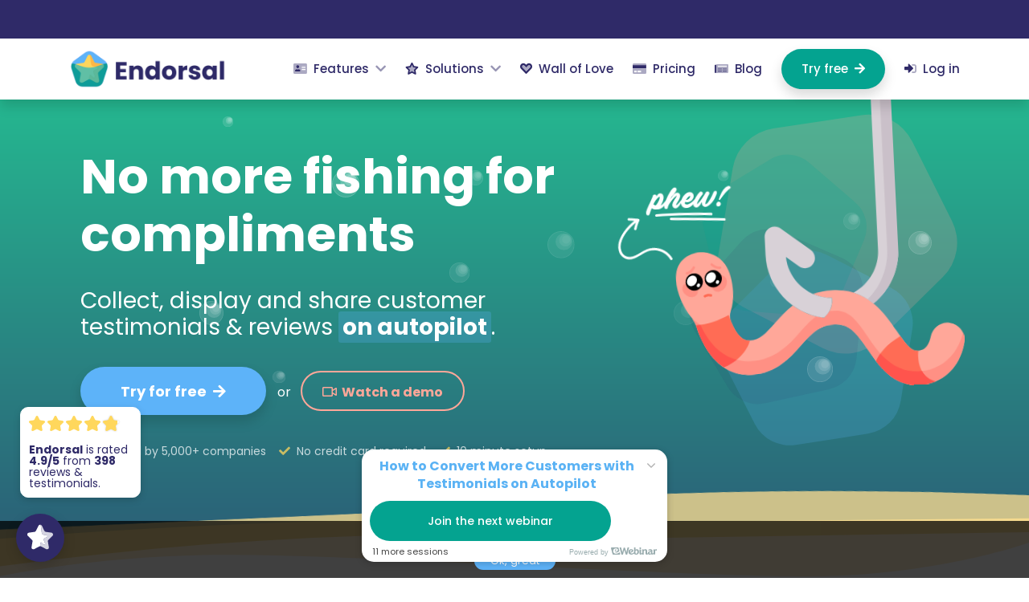

--- FILE ---
content_type: text/html; charset=utf-8
request_url: https://endorsal.io/?via=internal&utm_source=EndoForm&utm_medium=Powered+By&utm_campaign=Slaaap&source=EndoForm:%20Slaaap
body_size: 36688
content:
<!DOCTYPE html>
<html lang="en">
  <head>
    <meta charset="utf-8">
    <meta http-equiv="X-UA-Compatible" content="IE=edge" />
    <meta name="viewport" content="width=device-width, initial-scale=1, shrink-to-fit=no">
    <meta name="description" content="Endorsal — fully automate your online customer reviews. Import reviews from Google, Facebook and more. Automatic review requests. Beautiful testimonial widgets.">

    <meta name="docsearch:language" content="en">
    <meta name="docsearch:version" content="4.3">

    <title>Customer Testimonials, Automated | Review Software | Endorsal</title>

    <!-- <link rel="canonical" href="https://getbootstrap.com/docs/4.3/examples/"> -->

    <!-- CSS -->
    <link href="assets/css/bootstrap.min.css" defer rel="stylesheet" >
    <link href="assets/css/main.min.css" defer rel="stylesheet" >
    <link href="assets/css/animate.min.css" defer rel="stylesheet" >
    <link href="assets/css/fonts/css/all.min.css" defer  rel="stylesheet" >

    <!-- Favicons -->
    <link rel="apple-touch-icon" sizes="57x57" href="/apple-icon-57x57.png">
    <link rel="apple-touch-icon" sizes="60x60" href="/apple-icon-60x60.png">
    <link rel="apple-touch-icon" sizes="72x72" href="/apple-icon-72x72.png">
    <link rel="apple-touch-icon" sizes="76x76" href="/apple-icon-76x76.png">
    <link rel="apple-touch-icon" sizes="114x114" href="/apple-icon-114x114.png">
    <link rel="apple-touch-icon" sizes="120x120" href="/apple-icon-120x120.png">
    <link rel="apple-touch-icon" sizes="144x144" href="/apple-icon-144x144.png">
    <link rel="apple-touch-icon" sizes="152x152" href="/apple-icon-152x152.png">
    <link rel="apple-touch-icon" sizes="180x180" href="/apple-icon-180x180.png">
    <link rel="icon" type="image/png" sizes="192x192"  href="/android-icon-192x192.png">
    <link rel="icon" type="image/png" sizes="32x32" href="/favicon-32x32.png">
    <link rel="icon" type="image/png" sizes="96x96" href="/favicon-96x96.png">
    <link rel="icon" type="image/png" sizes="16x16" href="/favicon-16x16.png">
    <link rel="manifest" href="/manifest.json">
    <meta name="msapplication-TileColor" content="#ffffff">
    <meta name="msapplication-TileImage" content="/ms-icon-144x144.png">
    <meta name="theme-color" content="#ffffff">
    <!-- Twitter -->
    <meta name="twitter:card" content="summary">
    <meta name="twitter:site" content="@endorsal">
    <meta name="twitter:creator" content="@endorsal">
    <meta name="twitter:title" content="Endorsal — customer testimonials, automated.">
    <meta name="twitter:description" content="Endorsal — fully automate your online customer reviews. Import reviews from Google, Facebook and more. Automatic review requests. Beautiful testimonial widgets.">
    <meta name="twitter:image" content="https://endorsal.io/assets/img/cover.jpg">

    <!-- Facebook -->
    <meta property="og:url" content="https://endorsal.io">
    <meta property="fb:app_id" content="451128932283965">
    <meta property="og:title" content="Endorsal — customer testimonials, automated.">
    <meta property="og:description" content="Endorsal — fully automate your online customer reviews. Import reviews from Google, Facebook and more. Automatic review requests. Beautiful testimonial widgets.">
    <meta property="og:type" content="website">
    <meta property="og:image" content="https://endorsal.io/assets/img/cover.jpg">
    <meta property="og:image:secure_url" content="https://endorsal.io/assets/img/cover.jpg">
    <meta property="og:image:type" content="image/jpeg">
    <meta property="og:image:width" content="1200">
    <meta property="og:image:height" content="628">
    <meta name="facebook-domain-verification" content="124c6vgi53qvxllhpl2busjusxe75l" />
    <script
    src="https://code.jquery.com/jquery-3.4.1.min.js"
    integrity="sha256-CSXorXvZcTkaix6Yvo6HppcZGetbYMGWSFlBw8HfCJo="
    crossorigin="anonymous"></script>
    <script
    src="/assets/js/bootstrap.min.js"></script>
    <script src="/assets/js/source.min.js" defer async></script>

    <script>!function(){window;var e,t=document;e=function(){var e=t.createElement("script");e.type="text/javascript",e.defer=!0,e.src="https://cdn.endorsal.io/widgets/widget.min.js?refresh=1766966642455";var n=t.getElementsByTagName("script")[0];n.parentNode.insertBefore(e,n),e.onload=function(){NDRSL.init("5d95cc82a4a144ec1535cee3")}},"interactive"===t.readyState||"complete"===t.readyState?e():t.addEventListener("DOMContentLoaded",e())}();</script>

    <!-- <script src='https://cdn.endorsal.io/widgets/widget-functions.js' defer></script> -->
    <!-- <script type="application/ld+json">{"@context":"https://schema.org/","@type":"SoftwareApplication","name":"Endorsal","aggregateRating":{"@type":"AggregateRating","ratingValue":4.9,"bestRating":5,"ratingCount":181},"applicationCategory":"Testimonial automation software"}</script> -->

    <script type="text/javascript">
  (function(){var t=document.createElement("script");t.type="text/javascript",t.async=!0,t.src='https://cdn.firstpromoter.com/fprom.js',t.onload=t.onreadystatechange=function(){var t=this.readyState;if(!t||"complete"==t||"loaded"==t)try{$FPROM.init("tr3qye4m",".endorsal.io")}catch(t){}};var e=document.getElementsByTagName("script")[0];e.parentNode.insertBefore(t,e)})();

  // !function(){var analytics=window.analytics=window.analytics||[];if(!analytics.initialize)if(analytics.invoked)window.console&&console.error&&console.error("Segment snippet included twice.");else{analytics.invoked=!0;analytics.methods=["trackSubmit","trackClick","trackLink","trackForm","pageview","identify","reset","group","track","ready","alias","debug","page","once","off","on","addSourceMiddleware","addIntegrationMiddleware","setAnonymousId","addDestinationMiddleware"];analytics.factory=function(e){return function(){var t=Array.prototype.slice.call(arguments);t.unshift(e);analytics.push(t);return analytics}};for(var e=0;e<analytics.methods.length;e++){var key=analytics.methods[e];analytics[key]=analytics.factory(key)}analytics.load=function(key,e){var t=document.createElement("script");t.type="text/javascript";t.async=!0;t.src="https://cdn.segment.com/analytics.js/v1/" + key + "/analytics.min.js";var n=document.getElementsByTagName("script")[0];n.parentNode.insertBefore(t,n);analytics._loadOptions=e};analytics.SNIPPET_VERSION="4.13.1";
  // analytics.load("dyBy2TokU3gUITrPkRfECi0zcrZby0mv");
  // analytics.page();
  // }}();

//   (function(c,a){if(!a.__SV){var b=window;try{var d,m,j,k=b.location,f=k.hash;d=function(a,b){return(m=a.match(RegExp(b+"=([^&]*)")))?m[1]:null};f&&d(f,"state")&&(j=JSON.parse(decodeURIComponent(d(f,"state"))),"mpeditor"===j.action&&(b.sessionStorage.setItem("_mpcehash",f),history.replaceState(j.desiredHash||"",c.title,k.pathname+k.search)))}catch(n){}var l,h;window.mixpanel=a;a._i=[];a.init=function(b,d,g){function c(b,i){var a=i.split(".");2==a.length&&(b=b[a[0]],i=a[1]);b[i]=function(){b.push([i].concat(Array.prototype.slice.call(arguments,
// 0)))}}var e=a;"undefined"!==typeof g?e=a[g]=[]:g="mixpanel";e.people=e.people||[];e.toString=function(b){var a="mixpanel";"mixpanel"!==g&&(a+="."+g);b||(a+=" (stub)");return a};e.people.toString=function(){return e.toString(1)+".people (stub)"};l="disable time_event track track_pageview track_links track_forms track_with_groups add_group set_group remove_group register register_once alias unregister identify name_tag set_config reset opt_in_tracking opt_out_tracking has_opted_in_tracking has_opted_out_tracking clear_opt_in_out_tracking people.set people.set_once people.unset people.increment people.append people.union people.track_charge people.clear_charges people.delete_user people.remove".split(" ");
// for(h=0;h<l.length;h++)c(e,l[h]);var f="set set_once union unset remove delete".split(" ");e.get_group=function(){function a(c){b[c]=function(){call2_args=arguments;call2=[c].concat(Array.prototype.slice.call(call2_args,0));e.push([d,call2])}}for(var b={},d=["get_group"].concat(Array.prototype.slice.call(arguments,0)),c=0;c<f.length;c++)a(f[c]);return b};a._i.push([b,d,g])};a.__SV=1.2;b=c.createElement("script");b.type="text/javascript";b.async=!0;b.src="undefined"!==typeof MIXPANEL_CUSTOM_LIB_URL?
// MIXPANEL_CUSTOM_LIB_URL:"file:"===c.location.protocol&&"//cdn.mxpnl.com/libs/mixpanel-2-latest.min.js".match(/^\/\//)?"https://cdn.mxpnl.com/libs/mixpanel-2-latest.min.js":"//cdn.mxpnl.com/libs/mixpanel-2-latest.min.js";d=c.getElementsByTagName("script")[0];d.parentNode.insertBefore(b,d)}})(document,window.mixpanel||[]);
// mixpanel.init("bf899fdf13172462ba3be07d277ae5b7", {"api_host": "https://api-eu.mixpanel.com", batch_requests: true})
</script>

<!-- Twitter universal website tag code -->
<script>
!function(e,t,n,s,u,a){e.twq||(s=e.twq=function(){s.exe?s.exe.apply(s,arguments):s.queue.push(arguments);
},s.version='1.1',s.queue=[],u=t.createElement(n),u.async=!0,u.src='//static.ads-twitter.com/uwt.js',
a=t.getElementsByTagName(n)[0],a.parentNode.insertBefore(u,a))}(window,document,'script');
// Insert Twitter Pixel ID and Standard Event data below
twq('init','o5en5');
twq('track','PageView');
</script>
<!-- End Twitter universal website tag code -->


<!-- Quora Pixel Code (JS Helper) -->
<script>
!function(q,e,v,n,t,s){if(q.qp) return; n=q.qp=function(){n.qp?n.qp.apply(n,arguments):n.queue.push(arguments);}; n.queue=[];t=document.createElement(e);t.async=!0;t.src=v; s=document.getElementsByTagName(e)[0]; s.parentNode.insertBefore(t,s);}(window, 'script', 'https://a.quora.com/qevents.js');
qp('init', '0b8b0ff13537448ebd6e60a6d27461a6');
qp('track', 'ViewContent');
qp('track', 'Generic');
</script>
<noscript><img height="1" width="1" style="display:none" src="https://q.quora.com/_/ad/0b8b0ff13537448ebd6e60a6d27461a6/pixel?tag=ViewContent&noscript=1"/></noscript>
<!-- End of Quora Pixel Code -->


<script>
  document.addEventListener('mouseout', e => {
      if (!e.toElement && !e.relatedTarget && document.querySelector('#exit-intent-popup') && !localStorage.getItem('exitIntShown')) {
          document.querySelector('#exit-intent-popup').classList.add('visible');
          localStorage.setItem('exitIntShown',true);
      }
  });
</script>

<!-- <script>(function(w,r){w._rwq=r;w[r]=w[r]||function(){(w[r].q=w[r].q||[]).push(arguments)}})(window,'rewardful');</script>
<script async src='https://r.wdfl.co/rw.js' data-rewardful='33be4b'></script> -->
<!-- Begin Inspectlet Asynchronous Code -->
<!-- <script type="text/javascript">
(function() {
window.__insp = window.__insp || [];
__insp.push(['wid', 1172747598]);
var ldinsp = function(){
if(typeof window.__inspld != "undefined") return; window.__inspld = 1; var insp = document.createElement('script'); insp.type = 'text/javascript'; insp.async = true; insp.id = "inspsync"; insp.src = ('https:' == document.location.protocol ? 'https' : 'http') + '://cdn.inspectlet.com/inspectlet.js?wid=1172747598&r=' + Math.floor(new Date().getTime()/3600000); var x = document.getElementsByTagName('script')[0]; x.parentNode.insertBefore(insp, x); };
setTimeout(ldinsp, 0);
})();
</script> -->
<!-- End Inspectlet Asynchronous Code -->

<!-- <script>
window['_fs_debug'] = false;
window['_fs_host'] = 'fullstory.com';
window['_fs_script'] = 'edge.fullstory.com/s/fs.js';
window['_fs_org'] = 'YZGSE';
window['_fs_namespace'] = 'FS';
(function(m,n,e,t,l,o,g,y){
    if (e in m) {if(m.console && m.console.log) { m.console.log('FullStory namespace conflict. Please set window["_fs_namespace"].');} return;}
    g=m[e]=function(a,b,s){g.q?g.q.push([a,b,s]):g._api(a,b,s);};g.q=[];
    o=n.createElement(t);o.async=1;o.crossOrigin='anonymous';o.src='https://'+_fs_script;
    y=n.getElementsByTagName(t)[0];y.parentNode.insertBefore(o,y);
    g.identify=function(i,v,s){g(l,{uid:i},s);if(v)g(l,v,s)};g.setUserVars=function(v,s){g(l,v,s)};g.event=function(i,v,s){g('event',{n:i,p:v},s)};
    g.anonymize=function(){g.identify(!!0)};
    g.shutdown=function(){g("rec",!1)};g.restart=function(){g("rec",!0)};
    g.log = function(a,b){g("log",[a,b])};
    g.consent=function(a){g("consent",!arguments.length||a)};
    g.identifyAccount=function(i,v){o='account';v=v||{};v.acctId=i;g(o,v)};
    g.clearUserCookie=function(){};
    g.setVars=function(n, p){g(n, p);};
    g._w={};y='XMLHttpRequest';g._w[y]=m[y];y='fetch';g._w[y]=m[y];
    if(m[y])m[y]=function(){return g._w[y].apply(this,arguments)};
    g._v="1.3.0";
})(window,document,window['_fs_namespace'],'script','user');
</script> -->

<!-- <script>(function (w,d,s,o,f,js,fjs) { w['eWidget']=o;w[o] = w[o] || function () { (w[o].q = w[o].q || []).push(arguments) }; js = d.createElement(s), fjs = d.getElementsByTagName(s)[0]; js.id = o; js.src = f; js.async = 1; fjs.parentNode.insertBefore(js, fjs); }(window, document, 'script', '_ew', 'https://app.ewebinar.com/widget.js'));_ew('init', {"type":"FloatIn","position":"Left","openInPopup":false,"btnText":"Join%20the%20next%20webinar%20%E2%86%92","url":"https://app.ewebinar.com/webinar/how-to-convert-more-customers-with-testimonials-on-autopilot-836"});</script> -->


  <script type="text/javascript">
    _linkedin_partner_id = "1662922";
    window._linkedin_data_partner_ids = window._linkedin_data_partner_ids || [];
    window._linkedin_data_partner_ids.push(_linkedin_partner_id);
    </script><script type="text/javascript">
    (function(){var s = document.getElementsByTagName("script")[0];
    var b = document.createElement("script");
    b.type = "text/javascript";b.async = true;
    b.src = "https://snap.licdn.com/li.lms-analytics/insight.min.js";
    s.parentNode.insertBefore(b, s);})();
  </script>
  <noscript>
    <img height="1" width="1" style="display:none;" alt="" src="https://px.ads.linkedin.com/collect/?pid=1662922&fmt=gif" />
  </noscript>
</head>
<body>


  <header id='top-nav' class="container-fluid navbar shadow-bg no-padding no-margin">
    <div id='notify-bar' style="min-height:48px!important;">
      <div class="container justify-content-md-center no-margin- no-padding">
        <p class='no-margin' style='margin:10px 0!important;'>
          <!-- <span class='highlight h-blue bold'>🔥 2021's HOTTEST TREND 🔥</span>&nbsp; <span class='bold'>The Ultimate Guide to Testimonial & Social Proof Marketing</span> &nbsp;→ &nbsp;<span id='ebook-tspm' onclick='(Intercom && typeof(Intercom) != "undefined") ? console.log("hi") : document.getElementById("lm-box").style.display = "block"' class="highlight h-pink pointer bold">Download now</span> -->

        </p>
      </div>
    </div>
    <nav class="container justify-content-lg-center navbar navbar-expand-lg">
      <a class="navbar-brand" href="https://endorsal.io"><img id='top-logo' style='height:50px;' src='/assets/img/endorsal-logo@2x.png'  /></a>
      <button class="navbar-toggler" type="button" data-toggle="collapse" data-target="#navbarSupportedContent" aria-controls="navbarSupportedContent" aria-expanded="false" aria-label="Toggle navigation">
        <span class="navbar-toggler-icon"><i class="fas fa-bars"></i></span>
      </button>

      <div class="collapse navbar-collapse" id="navbarSupportedContent">
        <ul class="navbar-nav mr-auto main-nav text-right">



          <li class="nav-item dropdown">
            <a class="nav-link dropdown-toggle" href="/features" id="navbarDropdown" role="button" data-toggle="dropdown" aria-haspopup="true" aria-expanded="false" href="/features" >
              <i class="fad fa-address-card"></i>&nbsp; Features &nbsp;<i class="fas fa-chevron-down o-50"></i>
            </a>
            <div class="dropdown-menu full-width" aria-labelledby="navbarDropdown">
              <div class='row no-padding no-margin'>
                <div class='col-12 col-md-6 col-xl-3'>
                <span class="soon blue-bg" href="#">Collect</span>
                <a class="dropdown-item" href="/features/endoforms">
                  <div class="row full-width no-margin no-padding">
                    <div class="col menu-icon">
                      <i class="fad fa-align-justify blue-col"></i>
                    </div>
                    <div class='col menu-text'>
                      <div class='row no-margin no-padding '>
                        <p class='full-width no-margin menu-title ' ><span class='highlight h-blue'>EndoForms</span></p>
                        <p class='menu-description smaller'>Beautifully simple testimonial capture forms.</p>
                      </div>
                    </div>
                  </div>
                </a>
                <div class="dropdown-divider"></div>

                <a class="dropdown-item" href="/features/autorequests">
                  <div class="row full-width no-margin no-padding">
                    <div class="col menu-icon">
                      <i class="fad fa-paper-plane blue-col"></i>
                    </div>
                    <div class='col menu-text'>
                      <div class='row no-margin no-padding '>
                        <p class='full-width no-margin menu-title ' ><span class='highlight h-blue'>AutoRequests</span></p>
                        <p class='menu-description smaller'>Automatically request reviews via email & SMS.</p>
                      </div>
                    </div>
                  </div>
                </a>
                <div class="dropdown-divider"></div>

                <a class="dropdown-item" href="/features/superlinks">
                  <div class="row full-width no-margin no-padding">
                    <div class="col menu-icon">
                      <i class="fad fa-link blue-col "></i>
                    </div>
                    <div class='col menu-text'>
                      <div class='row no-margin no-padding '>
                        <p class='full-width no-margin menu-title ' ><span class='highlight h-blue'>SuperLinks</span></p>
                        <p class='menu-description smaller'>Pre-fill forms with customer data.</p>
                      </div>
                    </div>
                  </div>
                </a>
                <!-- <div class="dropdown-divider"></div> -->
              </div>
              <div class='col-12 col-md-6 col-xl-3'>
                <span class="soon pink-bg" >Display</span>

                <a class="dropdown-item" href="/features/reviewhq">
                  <div class="row full-width no-margin no-padding">
                    <div class="col menu-icon">
                      <!-- <i class="fad fa-star pink-col"></i> -->
                      <svg class='pink-col' _ngcontent-nko-c0="" viewBox="0 0 60 60" xmlns="http://www.w3.org/2000/svg"><defs _ngcontent-nko-c0=""><style _ngcontent-nko-c0="">.review-hq-icon-1{opacity:0.5;}</style></defs><g _ngcontent-nko-c0="" data-name="Layer 2" id="Layer_2"><g _ngcontent-nko-c0="" data-name="Layer 1" id="Layer_1-2"><path _ngcontent-nko-c0="" class="review-hq-icon-1 pink-col" d="M46.89,23.41A2.67,2.67,0,0,0,45.77,23l-7.93-1.15a2.58,2.58,0,0,1-2-1.42l-3.54-7.18a2.57,2.57,0,0,0-2.46-1.45h0a2.57,2.57,0,0,0-2.22,1.45l-3.54,7.18a2.58,2.58,0,0,1-2,1.42L14.23,23a2.63,2.63,0,0,0-1.17.49,2.6,2.6,0,0,0-.27,4L18.52,33a2.57,2.57,0,0,1,.75,2.3l-1.35,7.9a2.61,2.61,0,0,0,2.63,3h.07A2.74,2.74,0,0,0,21.7,46l7.09-3.73a2.57,2.57,0,0,1,2.42,0L38.3,46a2.74,2.74,0,0,0,1.08.3h.07a2.61,2.61,0,0,0,2.63-3l-1.35-7.9a2.57,2.57,0,0,1,.75-2.3l5.73-5.59A2.56,2.56,0,0,0,48,25.47v0A2.62,2.62,0,0,0,46.89,23.41Z"></path><path _ngcontent-nko-c0="" class="review-hq-icon-2  pink-col" d="M30,0A30,30,0,1,0,60,30,30,30,0,0,0,30,0ZM48,25.47a2.56,2.56,0,0,1-.79,1.94L41.48,33a2.57,2.57,0,0,0-.75,2.3l1.35,7.9a2.61,2.61,0,0,1-2.63,3h-.07A2.74,2.74,0,0,1,38.3,46l-7.09-3.73a2.57,2.57,0,0,0-2.42,0L21.7,46a2.74,2.74,0,0,1-1.08.3h-.07a2.61,2.61,0,0,1-2.63-3l1.35-7.9a2.57,2.57,0,0,0-.75-2.3l-5.73-5.59a2.6,2.6,0,0,1,.27-4A2.63,2.63,0,0,1,14.23,23l7.93-1.15a2.58,2.58,0,0,0,2-1.42l3.54-7.18a2.57,2.57,0,0,1,2.22-1.45h0a2.57,2.57,0,0,1,2.46,1.45l3.54,7.18a2.58,2.58,0,0,0,2,1.42L45.77,23a2.67,2.67,0,0,1,1.12.45,2.62,2.62,0,0,1,1.11,2Z"></path></g></g></svg>
                    </div>
                    <div class='col menu-text'>
                      <div class='row no-margin no-padding '>
                        <p class='full-width no-margin menu-title ' ><span class='highlight h-pink'>ReviewHQ</span></p>
                        <p class='menu-description smaller'>Add a floating review widget with one line of code.</p>
                      </div>
                    </div>
                  </div>
                </a>
                <div class="dropdown-divider"></div>

                <a class="dropdown-item" href="/features/widgets">
                  <div class="row full-width no-margin no-padding">
                    <div class="col menu-icon">
                      <i class="fad fa-code pink-col"></i>
                    </div>
                    <div class='col menu-text'>
                      <div class='row no-margin no-padding '>
                        <p class='full-width no-margin menu-title ' ><span class='highlight h-pink'>Widgets</span></p>
                        <p class='menu-description smaller'>Display reviews on any website.</p>
                      </div>
                    </div>
                  </div>
                </a>
                <div class="dropdown-divider"></div>

                <a class="dropdown-item" href="/features/wall-of-love">
                  <div class="row full-width no-margin no-padding">
                    <div class="col menu-icon">
                      <i class="fad fa-heart pink-col"></i>
                    </div>
                    <div class='col menu-text'>
                      <div class='row no-margin no-padding '>
                        <p class='full-width no-margin menu-title ' ><span class='highlight h-pink'>Wall of Love</span></p>
                        <p class='menu-description smaller'>Wow your customers with an infinite page of reviews.</p>
                      </div>
                    </div>
                  </div>
                </a>
                <div class="dropdown-divider"></div>

                <a class="dropdown-item" href="/features/fomo-popups">
                  <div class="row full-width no-margin no-padding">
                    <div class="col menu-icon">
                      <i class="fad fa-flag pink-col"></i>
                    </div>
                    <div class='col menu-text'>
                      <div class='row no-margin no-padding '>
                        <p class='full-width no-margin menu-title ' ><span class='highlight h-pink'>FOMO Popups</span></p>
                        <p class='menu-description smaller'>Timely notifications that convert.</p>
                      </div>
                    </div>
                  </div>
                </a>
                <!-- <div class="dropdown-divider"></div> -->
              </div>
              <div class='col-12 col-md-6 col-xl-3'>
                <span class="soon green-bg" href="/features#">Integrate</span>
                <a class="dropdown-item" href="/features/import-reviews-google-facebook">
                  <div class="row full-width no-margin no-padding">
                    <div class="col menu-icon">
                      <i class="fad fa-cloud-download-alt green-col "></i>
                    </div>
                    <div class='col menu-text'>
                      <div class='row no-margin no-padding '>
                        <p class='full-width no-margin menu-title ' ><span class='highlight h-green'>Import from Other Platforms</span></p>
                        <p class='menu-description smaller'>Sync reviews from places like Google, Facebook, Yelp & Tripadvisor.</p>
                      </div>
                    </div>
                  </div>
                </a>
                <div class="dropdown-divider"></div>

                <a class="dropdown-item" href="/features/publish-other-platforms">
                  <div class="row full-width no-margin no-padding">
                    <div class="col menu-icon">
                      <i class="fad fa-cloud-upload-alt green-col "></i>
                    </div>
                    <div class='col menu-text'>
                      <div class='row no-margin no-padding '>
                        <p class='full-width no-margin menu-title ' ><span class='highlight h-green'>More Reviews on Other Platforms</span></p>
                        <p class='menu-description smaller'>Add any other service where you get reviews.</p>
                      </div>
                    </div>
                  </div>
                </a>
              </div>
              <div class='col-12 col-md-6 col-xl-3'>
                <span class="soon orange-bg" href="/features#">Share</span>
                <a class="dropdown-item" href="/features/review-marketing">
                  <div class="row full-width no-margin no-padding">
                    <div class="col menu-icon">
                      <i class="fad fa-megaphone orange-col "></i>
                    </div>
                    <div class='col menu-text'>
                      <div class='row no-margin no-padding '>
                        <p class='full-width no-margin menu-title ' ><span class='highlight h-orange'>Review Marketing</span></p>
                        <p class='menu-description smaller'>Automatically share your best reviews to social networks.</p>
                      </div>
                    </div>
                  </div>
                </a>
              </div>
            </div>
            <div class='margin-spacer large-'></div>
            </div>

          </li>

          <!-- Solutions -->

          <li class="nav-item dropdown">
            <a class="nav-link dropdown-toggle" href="#" id="navbarDropdown" role="button" data-toggle="dropdown" aria-haspopup="true" aria-expanded="false" href="/features" >
              <i class="fad fa-star"></i>&nbsp; Solutions &nbsp;<i class="fas fa-chevron-down o-50"></i>
            </a>
            <div class="dropdown-menu half-width" aria-labelledby="navbarDropdown">
              <div class='row no-padding no-margin'>
                <div class='col-12 col-md-6 -col-xl-3'>
                  <a class="dropdown-item" style="padding:10px!important" href="/solutions/local-business-testimonial-review-software">
                    <div class="row full-width no-margin no-padding align-items-center">
                      <div class="col menu-icon align-items-center" style="height:unset">
                        <i class="fad fa-store green-col"></i>
                      </div>
                      <div class='col menu-text'>
                        <div class='row no-margin no-padding '>
                          <p class='full-width no-margin menu-title ' ><span class='highlight h-green'>Local Businesses</span></p>
                        </div>
                      </div>
                    </div>
                  </a>
                  <div class="dropdown-divider"></div>
                  <a class="dropdown-item" style="padding:10px!important" href="/solutions/online-business-testimonial-review-software">
                    <div class="row full-width no-margin no-padding align-items-center">
                      <div class="col menu-icon align-items-center" style="height:unset">
                        <i class="fad fa-briefcase yellow-col-dark"></i>
                      </div>
                      <div class='col menu-text'>
                        <div class='row no-margin no-padding '>
                          <p class='full-width no-margin menu-title ' ><span class='highlight h-yellow'>Online Businesses</span></p>
                        </div>
                      </div>
                    </div>
                  </a>
                  <div class="dropdown-divider"></div>
                  <a class="dropdown-item" style="padding:10px!important" href="/solutions/saas-testimonial-review-software">
                    <div class="row full-width no-margin no-padding align-items-center">
                      <div class="col menu-icon align-items-center" style="height:unset">
                        <i class="fad fa-laptop blue-col"></i>
                      </div>
                      <div class='col menu-text'>
                        <div class='row no-margin no-padding '>
                          <p class='full-width no-margin menu-title ' ><span class='highlight h-blue'>SaaS</span></p>
                        </div>
                      </div>
                    </div>
                  </a>
                  <div class="dropdown-divider"></div>
                  <a class="dropdown-item" style="padding:10px!important" href="/solutions/e-commerce-testimonial-review-software">
                    <div class="row full-width no-margin no-padding align-items-center">
                      <div class="col menu-icon align-items-center" style="height:unset">
                        <i class="fad fa-shopping-cart violet-col"></i>
                      </div>
                      <div class='col menu-text'>
                        <div class='row no-margin no-padding '>
                          <p class='full-width no-margin menu-title ' ><span class='highlight h-violet'>E-Commerce</span></p>
                        </div>
                      </div>
                    </div>
                  </a>
                  <div class="margin-spacer"></div>
                </div>
                <div class='col-12 col-md-6 -col-xl-3'>
                  <a class="dropdown-item" style="padding:10px!important" href="/solutions/e-learning-testimonial-review-software">
                    <div class="row full-width no-margin no-padding align-items-center">
                      <div class="col menu-icon align-items-center" style="height:unset">
                        <i class="fad fa-graduation-cap orange-col"></i>
                      </div>
                      <div class='col menu-text'>
                        <div class='row no-margin no-padding '>
                          <p class='full-width no-margin menu-title ' ><span class='highlight h-orange'>E-Learning</span></p>
                        </div>
                      </div>
                    </div>
                  </a>
                  <div class="dropdown-divider"></div>
                  <a class="dropdown-item" style="padding:10px!important" href="/solutions/restaurant-testimonial-review-software">
                    <div class="row full-width no-margin no-padding align-items-center">
                      <div class="col menu-icon align-items-center" style="height:unset">
                        <i class="fad fa-utensils pink-col"></i>
                      </div>
                      <div class='col menu-text'>
                        <div class='row no-margin no-padding '>
                          <p class='full-width no-margin menu-title ' ><span class='highlight h-pink'>Restaurants</span></p>
                        </div>
                      </div>
                    </div>
                  </a>
                  <div class="dropdown-divider"></div>
                  <a class="dropdown-item" style="padding:10px!important" href="/agency-partner-program">
                    <div class="row full-width no-margin no-padding align-items-center">
                      <div class="col menu-icon align-items-center" style="height:unset">
                        <i class="fad fa-handshake-alt grey-col"></i>
                      </div>
                      <div class='col menu-text'>
                        <div class='row no-margin no-padding '>
                          <p class='full-width no-margin menu-title ' ><span class='highlight light-grey-bg'>Agency Partners</span></p>
                        </div>
                      </div>
                    </div>
                  </a>
                  <!-- <div class="dropdown-divider"></div> -->
                </div>
             </div>




            </div>
          </li>


          <li class="nav-item">
            <a class="nav-link " href="/wall-of-love" ><i class="fad fa-heart"></i>&nbsp; Wall of Love</a>
          </li>
          <li class="nav-item">
            <a class="nav-link " href="/pricing" ><i class="fad fa-credit-card"></i>&nbsp; Pricing</a>
          </li>
          <li class="nav-item">
            <a class="nav-link " href="/blog" ><i class="fad fa-newspaper"></i>&nbsp; Blog</a>
          </li>
          <li class="nav-item " >
            <a class="nav-link button shadow-bg btn-green signup-button" href="https://app.endorsal.io/sign-up?source=Top+menu&section=Home" >
              <!-- <i class="fas fa-anchor"></i>&nbsp; Sign up for free -->
              Try free &nbsp;<i class="fas fa-arrow-right"></i>
            </a>
          </li>
          <li class="nav-item ">
            <a class="nav-link " href="https://app.endorsal.io/login" ><i class="fad fa-sign-in-alt"></i>&nbsp; Log in </a>
          </li>
        </ul>
      </div>
    </nav>
  </header>
  <div id='nav-spacer' class="container-fluid">
  </div>

  <main id="content" role="main">
    <div id="hero-scene" class="container-fluid">
      <svg class="sand sand-1">
        <path d="M4000,559V0L812,50.3C540.8,37.1,269,48.9,0,85.5V559H4000z"/>
      </svg>
      <svg class="sand sand-2">
        <path d="M4000,559V0L812,50.3C540.8,37.1,269,48.9,0,85.5V559H4000z"/>
      </svg>
      <svg class="sand sand-3">
        <path d="M4000,559V0L812,50.3C540.8,37.1,269,48.9,0,85.5V559H4000z"/>
      </svg>
      
      <svg class="pentagon pentagon-1" style='transform: scale(1.0938970582748009) translate(223.25336991687513px, 138.8610549553353px) rotate(171.4317289544205deg);'>
        <path d="M34.07,228.38,2.7,131.82a55.12,55.12,0,0,1,20-61.62l82.14-59.67a55.1,55.1,0,0,1,64.79,0L251.78,70.2a55.11,55.11,0,0,1,20,61.62l-31.37,96.56A55.12,55.12,0,0,1,188,266.46H86.49A55.12,55.12,0,0,1,34.07,228.38Z"/>
      </svg>
      
      <svg class="pentagon pentagon-2" style='transform: scale(0.8913856610840668) translate(213.78006790381662px, 309.3840589522712px) rotate(207.11760807291213deg);'>
        <path d="M34.07,228.38,2.7,131.82a55.12,55.12,0,0,1,20-61.62l82.14-59.67a55.1,55.1,0,0,1,64.79,0L251.78,70.2a55.11,55.11,0,0,1,20,61.62l-31.37,96.56A55.12,55.12,0,0,1,188,266.46H86.49A55.12,55.12,0,0,1,34.07,228.38Z"/>
      </svg>
      
      <svg class="pentagon pentagon-3" style='transform: scale(0.7455315808929924) translate(194.0743611216554px, 161.21855764399703px) rotate(220.7133919789922deg);'>
        <path d="M34.07,228.38,2.7,131.82a55.12,55.12,0,0,1,20-61.62l82.14-59.67a55.1,55.1,0,0,1,64.79,0L251.78,70.2a55.11,55.11,0,0,1,20,61.62l-31.37,96.56A55.12,55.12,0,0,1,188,266.46H86.49A55.12,55.12,0,0,1,34.07,228.38Z"/>
      </svg>
      
      <svg class="pentagon pentagon-4" style='transform: scale(0.796286528963844) translate(188.1424047989729px, 291.2866147528837px) rotate(203.5311009111419deg);'>
        <path d="M34.07,228.38,2.7,131.82a55.12,55.12,0,0,1,20-61.62l82.14-59.67a55.1,55.1,0,0,1,64.79,0L251.78,70.2a55.11,55.11,0,0,1,20,61.62l-31.37,96.56A55.12,55.12,0,0,1,188,266.46H86.49A55.12,55.12,0,0,1,34.07,228.38Z"/>
      </svg>
      
      
      <img class="bubble" src="assets/img/bubble.svg" style='left:20.164327184315045%; width: 12.79491394242643px; opacity: 0.6390548658855333; animation: bubble-float 16s linear infinite, bubble-sideways 3s ease-in-out infinite alternate;' />
      
      <img class="bubble" src="assets/img/bubble.svg" style='left:23.465144449245635%; width: 15.689220218057656px; opacity: 0.4839563480683311; animation: bubble-float 34s linear infinite, bubble-sideways 4s ease-in-out infinite alternate;' />
      
      <img class="bubble" src="assets/img/bubble.svg" style='left:80.43627742272675%; width: 20.98634443812209px; opacity: 0.35368402167729995; animation: bubble-float 20s linear infinite, bubble-sideways 3s ease-in-out infinite alternate;' />
      
      <img class="bubble" src="assets/img/bubble.svg" style='left:60.07607639353076%; width: 31.809843991860568px; opacity: 0.7848997198397498; animation: bubble-float 13s linear infinite, bubble-sideways 3s ease-in-out infinite alternate;' />
      
      <img class="bubble" src="assets/img/bubble.svg" style='left:12.983082837706572%; width: 24.02347599168769px; opacity: 0.4245385109973489; animation: bubble-float 13s linear infinite, bubble-sideways 3s ease-in-out infinite alternate;' />
      
      <img class="bubble" src="assets/img/bubble.svg" style='left:29.189330962440696%; width: 34.06333338633274px; opacity: 0.7057806980450941; animation: bubble-float 18s linear infinite, bubble-sideways 4s ease-in-out infinite alternate;' />
      
      <img class="bubble" src="assets/img/bubble.svg" style='left:90.39029756460097%; width: 21.585112976516815px; opacity: 0.5521333484634655; animation: bubble-float 13s linear infinite, bubble-sideways 3s ease-in-out infinite alternate;' />
      
      <img class="bubble" src="assets/img/bubble.svg" style='left:16.83261451532154%; width: 14.717478545527392px; opacity: 0.6707168651954768; animation: bubble-float 13s linear infinite, bubble-sideways 2s ease-in-out infinite alternate;' />
      
      <img class="bubble" src="assets/img/bubble.svg" style='left:16.474900858159568%; width: 30.09432808731622px; opacity: 0.5740236046470282; animation: bubble-float 26s linear infinite, bubble-sideways 2s ease-in-out infinite alternate;' />
      
      <img class="bubble" src="assets/img/bubble.svg" style='left:43.93560211274099%; width: 18.961609206925896px; opacity: 0.5036265142639078; animation: bubble-float 18s linear infinite, bubble-sideways 3s ease-in-out infinite alternate;' />
      
      <img class="bubble" src="assets/img/bubble.svg" style='left:50.300438934892355%; width: 34.327689667918506px; opacity: 0.34583576591182813; animation: bubble-float 21s linear infinite, bubble-sideways 2s ease-in-out infinite alternate;' />
      
      <img class="bubble" src="assets/img/bubble.svg" style='left:63.97591822350266%; width: 30.05426222843799px; opacity: 0.26197984701984367; animation: bubble-float 26s linear infinite, bubble-sideways 3s ease-in-out infinite alternate;' />
      
      <img class="bubble" src="assets/img/bubble.svg" style='left:64.57518210110264%; width: 14.821818446263908px; opacity: 0.6124499416305847; animation: bubble-float 13s linear infinite, bubble-sideways 4s ease-in-out infinite alternate;' />
      
      <img class="bubble" src="assets/img/bubble.svg" style='left:85.2233474457509%; width: 29.0936374046232px; opacity: 0.6046547004939394; animation: bubble-float 21s linear infinite, bubble-sideways 4s ease-in-out infinite alternate;' />
      
      <img class="bubble" src="assets/img/bubble.svg" style='left:71.80313560469777%; width: 13.380844966208402px; opacity: 0.2862021710284434; animation: bubble-float 24s linear infinite, bubble-sideways 4s ease-in-out infinite alternate;' />
      
      <img class="bubble" src="assets/img/bubble.svg" style='left:76.96340417705565%; width: 31.86791821338424px; opacity: 0.5557360533403977; animation: bubble-float 32s linear infinite, bubble-sideways 3s ease-in-out infinite alternate;' />
      
      <img class="bubble" src="assets/img/bubble.svg" style='left:66.68930322329867%; width: 14.374850545903575px; opacity: 0.521964504189528; animation: bubble-float 18s linear infinite, bubble-sideways 4s ease-in-out infinite alternate;' />
      
      <img class="bubble" src="assets/img/bubble.svg" style='left:1.6580368334560225%; width: 11.453185260325935px; opacity: 0.7450617065683635; animation: bubble-float 12s linear infinite, bubble-sideways 4s ease-in-out infinite alternate;' />
      
      <img class="bubble" src="assets/img/bubble.svg" style='left:40.63540886032237%; width: 24.644110977850794px; opacity: 0.437422074698174; animation: bubble-float 23s linear infinite, bubble-sideways 4s ease-in-out infinite alternate;' />
      
      <img src="assets/img/coral.svg" style="
        position: absolute;
        z-index: 2;
        bottom: 36px;
        left: 50%;
        width: 200px;
        transform: translateX(-860px);
      ">
      <img src="assets/img/plant.svg" style="
        position: absolute;
        z-index: 1;
        bottom: 102px;
        right: 50%;
        width: 193px;
        transform: translateX(845px);
      ">
      <img class='wormy wormy-entrance' src="assets/img/worm.svg" >
      <div id="hero-content" class="container">
        <div class="row no-padding  no-margin full-width">
          <div id="hero-intro" class="col-md-9 col-lg-7">
            <h2 class="bold full-width white-col xl">No more fishing for compliments</h2>

            <div class="add-rect-bg-no" rect-bg='pink' rect-class="o-10">
              <h1 class="white-col xs" style="margin-top:30px;">
                Collect, display and share customer testimonials & reviews <span class="bold highlight h-blue">on autopilot</span>.
              </h1>

              <div class='margin-spacer large'></div>
              <div class="full-width white-col">
                <button onclick='window.location = localStorage.getItem("endorsalSource") && localStorage.getItem("endorsalSource") != "Unknown" ? ("https://app.endorsal.io/sign-up?source=" + localStorage.getItem("endorsalSource")) : "https://app.endorsal.io/sign-up?source=Main+button&section=Home"' class="button btn-blue big-beautiful-button text-center shadow-bg signup-button" style='margin-bottom: 10px;'>
                  Try for free &nbsp;<i class="fas fa-arrow-right"></i>
                </button>
                or &nbsp;
                <a href='https://endorsal.ewebinar.com/webinar/how-to-convert-more-customers-with-testimonials-on-autopilot-836' target="_blank">
                <button   class="button btn-pink text-center shadow-bg outline-btn" style="background: transparent; border: 2px solid #ffa799; color: #ffa799!important; box-shadow: none;">
                  <i class="far fa-video"></i>&nbsp; Watch a demo
                </button>
                </a>

              </div>
              <div class='margin-spacer large'></div>
              <p class='full-width no-margin o-75 smaller text-left white-col'><i class="fas fa-check yellow-col"></i>&nbsp; Trusted by <span id='' class="companyCount">5,000+</span> companies&nbsp;&nbsp;&nbsp; <i class="fas fa-check yellow-col"></i>&nbsp; No credit card required&nbsp;&nbsp;&nbsp; <i class="fas fa-check yellow-col"></i>&nbsp; 10 minute setup</p>
              <div class='show-md'>
              <div class='margin-spacer large'></div>
              <div class='margin-spacer large'></div>
              </div>
            </div>
          </div>
          <div class="col-md-3 col-lg-5">

          </div>
        </div>
      </div>


    </div>
    <img class="divider hero-divider full-width" src="assets/img/divider.svg">
    <div class='show-md'>
    <div class='margin-spacer large'></div>
    <div class='margin-spacer large'></div>
    <div class='margin-spacer large'></div>
    </div>
    <div class="container justify-content-md-center relative-z-1 relative-z-1 anim-on-view-off-off " animClass="animated fast fadeInUp" style="margin-top:-30px;">
      <div class="row no-margin no-padding ">
        <div class="col-sm-12 col-md-2">
        </div>
        <div class="col-sm-12 col-md-8">
          <div class="row padding-lg full-width no-margin orange-tape white-box shadow-bg padding-lg center-me">
            <div class='margin-spacer large'></div>
            <h3 class="bold larger">
              Collecting high-quality testimonials is <span class="highlight h-pink">important to every business</span>.<br/><br/>
              But it's always been a long, painful game of back-and-forth.
              <!-- Endorsal is here to <span class="highlight h-green">make it easy!</span> -->
            </h3>
            <div class='margin-spacer large'></div>
            <p class="bold- larger">
              Endorsal streamlines the whole process by fully automating it, saving your business time and money.<br/><br/>
              <span class="highlight h-blue bold">Increase conversions</span>, <span class="highlight h-green bold">build customer loyalty</span> and <span class="highlight h-yellow bold">strengthen your brand</span>.


            </p>
            <!-- <div class='margin-spacer'></div>
            <hr>
            <div class='margin-spacer large'></div> -->
            <!-- <h3 class="bold">
              Over 5,000 companies trust Endorsal to boost their social proof. Try us out for free and <span class="highlight h-orange">in less than 10 minutes</span>, you'll see why ⤵︎
            </h3>
            <div class='margin-spacer large'></div>
            <button onclick='window.location = localStorage.getItem("endorsalSource") && localStorage.getItem("endorsalSource") != "Unknown" ? ("https://app.endorsal.io/sign-up?source=" + localStorage.getItem("endorsalSource")) : "https://app.endorsal.io/sign-up?source=Main+button&section=Home"' class="button full-width btn-blue big-beautiful-button text-center shadow-bg" style='width: 100%!important; margin-bottom:20px;'>
              Try for free &nbsp;<i class="fas fa-arrow-right"></i>
            </button> -->
            <!-- <div class="button-inside-input full-width no-margin">
              <input class="input shadow-bg " type='email' name='email'  placeholder="Enter email" />
              <button class="button btn-blue full-width text-center shadow-bg request-access" style="max-width:250px;">
                Try for free &nbsp;<i class="fas fa-arrow-right"></i>
              </button>
            </div> -->
            <!-- <p class='full-width text-center white-col bold' >or</p> -->
            <!-- <div class="or-separator text-center o-50 no-margin">
              <div class="or-separator-or">
              or, sign up with
              </div>
            </div>
            <div class='margin-spacer'></div>
            <div class='row no-padding no-margin'>
              <div class='col-12 col-lg-6 padding'>
                <button class="button text-center shadow-bg google-bg  full-width"  onclick='window.location = localStorage.getItem("endorsalSource") && localStorage.getItem("endorsalSource") != "Unknown" ? ("https://app.endorsal.io/sign-up?google=true&source=" + localStorage.getItem("endorsalSource")) : "https://app.endorsal.io/sign-up?google=true&source=Main+button&section=Home"'>
                  <i class="fab fa-google"></i>&nbsp; Google
                </button>
              </div>
              <div class='col-12 col-lg-6 padding'>
                <button class="button text-center shadow-bg linkedin-bg  full-width"  onclick='window.location = localStorage.getItem("endorsalSource") && localStorage.getItem("endorsalSource") != "Unknown" ? ("https://app.endorsal.io/sign-up?linkedin=true&source=" + localStorage.getItem("endorsalSource")) : "https://app.endorsal.io/sign-up?linkedin=true&source=Main+button&section=Home"'>
                  <i class="fab fa-linkedin"></i>&nbsp; LinkedIn
                </button>
              </div>
            </div> -->
          </div>
        </div>
        <div class="col-sm-12 col-md-2">
        </div>
      </div>
    </div>
      <div class='margin-spacer large'></div>
      <div class='margin-spacer large'></div>
      <div class='margin-spacer large'></div>

    <div class="container justify-content-md-center relative-z-1 no-padding anim-on-view-off" animClass="animated fast fadeInUp">
      <div class="row no-padding full-width no-margin">
        <div class='margin-spacer large'></div>
        <div class='margin-spacer large'></div>
        <div class='margin-spacer large'></div>
        <h3 class="text-center full-width bold larger">It works in <span class="bold highlight h-blue">3 simple steps:</span></h3>
        <div class='margin-spacer large'></div>
        <p class="text-center full-width">
          <img class="center-me" src='assets/img/orange-arrow.svg' width="40px" />
        </p>
      </div>
      <div class='margin-spacer large'></div>
      <div class='margin-spacer large'></div>
    </div>


    <!-- Steps -->
    <!-- 1. -->
    <div class="container justify-content-md-center relative-z-1 no-padding hide-overflow-sm">
      <div class="row no-padding full-width no-margin flip-flex-on-small-screen">
        <div class="col-md-12 col-lg-6 add-rect-bg steps anim-on-view " animClass="animated fast fadeInUp" rect-bg='green'>
          <div class='step-left'>
            <div class="step-number" animClass="animated fast rotateIn">
              <div class="num">1.</div>
              <svg>
                <path d="M34.07,228.38,2.7,131.82a55.12,55.12,0,0,1,20-61.62l82.14-59.67a55.1,55.1,0,0,1,64.79,0L251.78,70.2a55.11,55.11,0,0,1,20,61.62l-31.37,96.56A55.12,55.12,0,0,1,188,266.46H86.49A55.12,55.12,0,0,1,34.07,228.38Z"/>
              </svg>
            </div>
            <img class="step-image" src="assets/img/icons/fish.svg" width="100%" />
          </div>
          <div class='step-right'>
            <h4 class="green-col text-uppercase bold"><i class="fad fa-align-justify"></i> EndoForms</h4>
            <h3 class="bold padding no-h-padding no-margin larger">Build your custom review form to start collecting data</h3>
            <p class="">
              Choose the information you’d like to collect from your customers, customise the form to match your brand and you’re done!
            </p>
            <p class="">
              <a href='/features/endoforms'>Find out more &nbsp;<i class="fas fa-arrow-right"></i></a>
            </p>
          </div>
        </div>
        <div class="col-md-12 col-lg-6">
          <!-- <iframe id="animation" src="assets/animations/forms.html" class='step-feature float-right' ></iframe> -->
          <img class='step-feature float-right anim-on-view' src='assets/img/product/endoforms.png' animClass="animated fast fadeInRight -delay-0.5s" />
        </div>
      </div>
    </div>
    <div class='margin-spacer large'></div>

    <!-- 2. -->
    <div class="container justify-content-md-center relative-z-1 no-padding hide-overflow-sm">
      <div class="row no-padding no-margin full-width">
        <div class="col-md-12 col-lg-6">
          <img class='step-feature float-left anim-on-view' src='/assets/img/product/autorequests-alt.png' animClass="animated fast fadeInLeft -delay-0.5s" />
        </div>

        <div class="col-md-12 col-lg-6 add-rect-bg steps anim-on-view " animClass="animated fast fadeInUp" rect-bg='blue'>
          <div class='step-left'>
            <div class="step-number">
              <div class="num">2.</div>
              <svg>
                <path d="M34.07,228.38,2.7,131.82a55.12,55.12,0,0,1,20-61.62l82.14-59.67a55.1,55.1,0,0,1,64.79,0L251.78,70.2a55.11,55.11,0,0,1,20,61.62l-31.37,96.56A55.12,55.12,0,0,1,188,266.46H86.49A55.12,55.12,0,0,1,34.07,228.38Z"/>
              </svg>
            </div>
            <img class="step-image" src="/assets/img/icons/crab.svg" width="100%" />
          </div>
          <div class='step-right'>
            <h4 class="blue-col text-uppercase bold"><i class="fad fa-link"></i> AutoRequests</h4>
            <h3 class="bold padding no-h-padding no-margin larger">Send automated review requests to your customers via email & SMS</h3>
            <p class="">
               Choose from our high converting, niche-based templates or create your own.
            </p>
            <p class="">
               Then sit back and watch the endorsements roll in.
            </p>
            <p class="">
              <a href='/features/autorequests'>Find out more &nbsp;<i class="fas fa-arrow-right"></i></a>
            </p>
          </div>
        </div>
      </div>
    </div>
    <div class='margin-spacer large'></div>

    <!-- 3. -->
    <div class="container justify-content-md-center relative-z-1 no-padding hide-overflow-sm">
      <div class="row no-padding no-margin full-width flip-flex-on-small-screen ">
        <div class="col-md-12 col-lg-6 add-rect-bg steps anim-on-view " animClass="animated fast fadeInUp" rect-bg='pink'>
          <div class='step-left'>
            <div class="step-number">
              <div class="num">3.</div>
              <svg>
                <path d="M34.07,228.38,2.7,131.82a55.12,55.12,0,0,1,20-61.62l82.14-59.67a55.1,55.1,0,0,1,64.79,0L251.78,70.2a55.11,55.11,0,0,1,20,61.62l-31.37,96.56A55.12,55.12,0,0,1,188,266.46H86.49A55.12,55.12,0,0,1,34.07,228.38Z"/>
              </svg>
            </div>
            <img class="step-image" src="assets/img/icons/whale.svg" width="100%" />
          </div>
          <div class='step-right'>
            <h4 class="pink-col text-uppercase bold"><i class="fad fa-address-card"></i> Endorsals</h4>
            <h3 class="bold padding no-h-padding no-margin larger">Display your reviews anywhere with 3 lines of code</h3>
            <p class="">
              Choose from one of our clean, responsive templates and customise to your branding or create your own using our <a href='https://developers.endorsal.io' target="_blank">REST API</a>.
            </p>
            <p class="">
              Embed testimonials wherever you like in minutes with no coding knowledge required.
            </p>
            <p class="">
              <a href='/features/widgets'>Find out more &nbsp;<i class="fas fa-arrow-right"></i></a>
            </p>
          </div>
        </div>
        <div class="col-md-12 col-lg-6">
          <img class='step-feature float-right anim-on-view' src='assets/img/product/embed.png' animClass="animated fast fadeInRight -delay-0.5s" />
        </div>
      </div>
    </div>
    <div class='margin-spacer large'></div>
    <div class='margin-spacer large'></div>
    <div class='margin-spacer large'></div>
    <div class='margin-spacer large'></div>
    <div class='margin-spacer large'></div>
    <div class='margin-spacer large'></div>
    <div class="container-fluid relative-z-1 no-padding anim-on-view-off text-center " style='min-height:600px;' animClass="animated fast fadeInUp">

      <div class='margin-spacer large'></div>
      <div class='margin-spacer large'></div>
      <h3 class='full-width text-center bold larger' style="max-width:600px; margin:0 auto;">Whatever your business does, we're here to <span class='highlight h-yellow'>boost your social proof</span></h3>
      <div class='margin-spacer large'></div>
      <p class="text-center full-width">
        <img class="center-me" src='assets/img/orange-arrow.svg' width="40px" />
      </p>
      <div class='margin-spacer large'></div>


      <div class="button-group btn-group text-center no-margin unset-height hide-lg" role="group">
        
          <button id='local-business' onclick="selectIndustry('local-business',true)" type="button" class="industry-btn button btn "><i class="fad fa-store"></i>&nbsp; Local Business</button>

        
          <button id='online-business' onclick="selectIndustry('online-business',true)" type="button" class="industry-btn button btn "><i class="fad fa-briefcase"></i>&nbsp; Online Business</button>

        
          <button id='saas' onclick="selectIndustry('saas',true)" type="button" class="industry-btn button btn "><i class="fad fa-laptop"></i>&nbsp; SaaS</button>

        
          <button id='e-commerce' onclick="selectIndustry('e-commerce',true)" type="button" class="industry-btn button btn "><i class="fad fa-shopping-cart"></i>&nbsp; E-Commerce</button>

        
          <button id='e-learning' onclick="selectIndustry('e-learning',true)" type="button" class="industry-btn button btn "><i class="fad fa-graduation-cap"></i>&nbsp; E-Learning</button>

        
          <button id='restaurant' onclick="selectIndustry('restaurant',true)" type="button" class="industry-btn button btn "><i class="fad fa-utensils"></i>&nbsp; Restaurant</button>

        
        <!-- <button ng-click="industry = 'local-business';" ng-class="industry == 'local-business' ? 'active' : ''" type="button" class="button h-40 btn">Local Businesses</button>
        <button ng-click="industry = 'online-business';" ng-class="industry == 'online-business' ? 'active' : ''" type="button" class="button h-40 btn">Online Businesses</button> -->
      </div>
      <div class="text-center no-margin unset-height- show-md" role="group">
        
          <button id='local-business' onclick="selectIndustry('local-business',true)" type="button" class="industry-btn button btn full-width- white-btn "><i class="fad fa-store"></i>&nbsp; Local Business</button>

        
          <button id='online-business' onclick="selectIndustry('online-business',true)" type="button" class="industry-btn button btn full-width- white-btn "><i class="fad fa-briefcase"></i>&nbsp; Online Business</button>

        
          <button id='saas' onclick="selectIndustry('saas',true)" type="button" class="industry-btn button btn full-width- white-btn "><i class="fad fa-laptop"></i>&nbsp; SaaS</button>

        
          <button id='e-commerce' onclick="selectIndustry('e-commerce',true)" type="button" class="industry-btn button btn full-width- white-btn "><i class="fad fa-shopping-cart"></i>&nbsp; E-Commerce</button>

        
          <button id='e-learning' onclick="selectIndustry('e-learning',true)" type="button" class="industry-btn button btn full-width- white-btn "><i class="fad fa-graduation-cap"></i>&nbsp; E-Learning</button>

        
          <button id='restaurant' onclick="selectIndustry('restaurant',true)" type="button" class="industry-btn button btn full-width- white-btn "><i class="fad fa-utensils"></i>&nbsp; Restaurant</button>

        
        <!-- <button ng-click="industry = 'local-business';" ng-class="industry == 'local-business' ? 'active' : ''" type="button" class="button h-40 btn">Local Businesses</button>
        <button ng-click="industry = 'online-business';" ng-class="industry == 'online-business' ? 'active' : ''" type="button" class="button h-40 btn">Online Businesses</button> -->
      </div>
            <div class='margin-spacer large'></div>
            <div class='margin-spacer large'></div>
      
        <div  id='local-business' class='industry-content white-box padding-xl shadow-bg border-box hideMe animated fadeIn fast-' style="margin:0 auto;">
          <div class='row no-margin no-padding align-items-center-'>
            <div class='col-12 col-lg-6'>
              <div class='row no-padding no-margin align-items-center'>
                <i class='fad fa-store green-col o-75 industry-icon'></i>
                <div class='col text-left padding-lg no-v-padding'>
                  <h3 class='bold'><span class='highlight h-green'>Local Business Testimonial &amp; Review Software</span></h3>
                </div>
              </div>
              <div class='margin-spacer large'></div>
              <p class='larger- no-margin text-left'>Whether you're a florist, real estate agency, dental clinic or anything in between, reviews &amp; testimonials can make such a difference in growing your business. <br><br>From helping you <a href='/features/publish-other-platforms' >get found on Google</a> to showing your website visitors you have lots of happy customers, Endorsal&nbsp;is here to help.</p>
              <div class='margin-spacer large-'></div>
              <hr>
              <div class='margin-spacer large-'></div>
              <div id='ndrsl-60ba2627a908a3363b3d2567' class='ndrsl-widget ndrsl-custom'></div>
              <div class='margin-spacer large'></div>

            </div>
            <div class='col-12 col-lg-6 text-left-'>
            <!-- <div class='margin-spacer large'></div>
            <div class='margin-spacer large'></div> -->
              <div class='border-box padding-lg'>

                
                <p class='bold no-margin text-center'>Key local business review platforms we support:</p>
                <div class='margin-spacer large'></div>
                <div class="row no-padding no-margin align-items-center">
                  
                    <div class='col-6 col-md-4 col-lg-3 col-xl-2- padding' style="vertical-align:middle;">
                      <a href='/platform/google-reviews-widget'>
                        <img src='https://d2oeplw15jeq9j.cloudfront.net/integrations/google.com-logo.png'
                       class='full-width white-box- border-bg- shadow-bg- padding' style="vertical-align:middle; max-height:80px; object-fit:contain;" alt="Google"/>
                      </a>
                    </div>
                  
                    <div class='col-6 col-md-4 col-lg-3 col-xl-2- padding' style="vertical-align:middle;">
                      <a href='/platform/facebook-reviews-widget'>
                        <img src='https://d2oeplw15jeq9j.cloudfront.net/integrations/facebook.com-logo.png'
                       class='full-width white-box- border-bg- shadow-bg- padding' style="vertical-align:middle; max-height:80px; object-fit:contain;" alt="Facebook"/>
                      </a>
                    </div>
                  
                    <div class='col-6 col-md-4 col-lg-3 col-xl-2- padding' style="vertical-align:middle;">
                      <a href='/platform/yelp-reviews-widget'>
                        <img src='https://d2oeplw15jeq9j.cloudfront.net/integrations/yelp.com-logo.png'
                       class='full-width white-box- border-bg- shadow-bg- padding' style="vertical-align:middle; max-height:80px; object-fit:contain;" alt="Yelp"/>
                      </a>
                    </div>
                  
                </div>
                
                
                <hr>
                <div class='margin-spacer large'></div>
                <p class='bold no-margin text-center'>Embed <span class="bold-">local business reviews</span> on:</p>
                <div class='margin-spacer large'></div>
                <div class="row no-padding no-margin align-items-center">
                  
                    <div class='col-6 col-md-4 col-lg-3 col-xl-2- padding' style="vertical-align:middle;">
                      <a href='/platform/wordpress-website-reviews'>
                        <img src='https://d2oeplw15jeq9j.cloudfront.net/integrations/wordpress.org-logo.png'
                       class='full-width white-box- border-bg- shadow-bg- padding' style="vertical-align:middle; max-height:80px; object-fit:contain;" alt="WordPress"/>
                      </a>
                    </div>
                  
                    <div class='col-6 col-md-4 col-lg-3 col-xl-2- padding' style="vertical-align:middle;">
                      <a href='/platform/wix-website-reviews'>
                        <img src='https://d2oeplw15jeq9j.cloudfront.net/integrations/wix.com-logo.png'
                       class='full-width white-box- border-bg- shadow-bg- padding' style="vertical-align:middle; max-height:80px; object-fit:contain;" alt="Wix"/>
                      </a>
                    </div>
                  
                    <div class='col-6 col-md-4 col-lg-3 col-xl-2- padding' style="vertical-align:middle;">
                      <a href='/platform/shopify-website-reviews'>
                        <img src='https://d2oeplw15jeq9j.cloudfront.net/integrations/shopify.com-logo.png'
                       class='full-width white-box- border-bg- shadow-bg- padding' style="vertical-align:middle; max-height:80px; object-fit:contain;" alt="Shopify"/>
                      </a>
                    </div>
                  
                    <div class='col-6 col-md-4 col-lg-3 col-xl-2- padding' style="vertical-align:middle;">
                      <a href='/platform/squarespace-website-reviews'>
                        <img src='https://d2oeplw15jeq9j.cloudfront.net/integrations/squarespace.com-logo.png'
                       class='full-width white-box- border-bg- shadow-bg- padding' style="vertical-align:middle; max-height:80px; object-fit:contain;" alt="Squarespace"/>
                      </a>
                    </div>
                  
                    <div class='col-6 col-md-4 col-lg-3 col-xl-2- padding' style="vertical-align:middle;">
                      <a href='/platform/woocommerce-website-reviews'>
                        <img src='https://d2oeplw15jeq9j.cloudfront.net/integrations/woocommerce.com-logo.png'
                       class='full-width white-box- border-bg- shadow-bg- padding' style="vertical-align:middle; max-height:80px; object-fit:contain;" alt="WooCommerce"/>
                      </a>
                    </div>
                  
                </div>
                
                
              </div>
              <div class='margin-spacer large'></div>
              <div class='margin-spacer large'></div>
              <button onclick='window.location = localStorage.getItem("endorsalSource") && localStorage.getItem("endorsalSource") != "Unknown" ? ("https://app.endorsal.io/sign-up?source=" + localStorage.getItem("endorsalSource") + "+HOME:+Local Business Testimonial Software") : "https://app.endorsal.io/sign-up?source=HOME:+Local Business Testimonial Software"' class="button btn-green big-beautiful-button- text-center shadow-bg- white-col full-width signup-button" style='margin-bottom: 10px;'>
                Grow your local business &nbsp;<i class="fas fa-arrow-right"></i>
              </button>
              <!-- <p class="">
                <a href="/solutions/local-business" title='Local Business Testimonial &amp; Review Software' >Find out more &nbsp;<i class="fas fa-arrow-right"></i></a>
              </p> -->
            </div>
          </div>
        </div>
      
        <div  id='online-business' class='industry-content white-box padding-xl shadow-bg border-box hideMe animated fadeIn fast-' style="margin:0 auto;">
          <div class='row no-margin no-padding align-items-center-'>
            <div class='col-12 col-lg-6'>
              <div class='row no-padding no-margin align-items-center'>
                <i class='fad fa-briefcase yellow-dark-col o-75 industry-icon'></i>
                <div class='col text-left padding-lg no-v-padding'>
                  <h3 class='bold'><span class='highlight h-yellow-dark'>Online Business Testimonial &amp; Review Software</span></h3>
                </div>
              </div>
              <div class='margin-spacer large'></div>
              <p class='larger- no-margin text-left'>Social proof (via testimonials and reviews) <a href="https://endorsal.io/blog/power-of-social-proof?via=internal">builds trust</a> and customers that trust your company are far more likely to choose you over a competitor. <br><br>To stand out online in 2025, your reputation matters. Manage your existing reviews and <a href='/features/autorequests' >collect new ones</a> with Endorsal completely on autopilot.</p>
              <div class='margin-spacer large-'></div>
              <hr>
              <div class='margin-spacer large-'></div>
              <div id='ndrsl-60ba2a62a908a3363b3d26f8' class='ndrsl-widget ndrsl-custom'></div>
              <div class='margin-spacer large'></div>

            </div>
            <div class='col-12 col-lg-6 text-left-'>
            <!-- <div class='margin-spacer large'></div>
            <div class='margin-spacer large'></div> -->
              <div class='border-box padding-lg'>

                
                <p class='bold no-margin text-center'>Key online business review platforms we support:</p>
                <div class='margin-spacer large'></div>
                <div class="row no-padding no-margin align-items-center">
                  
                    <div class='col-6 col-md-4 col-lg-3 col-xl-2- padding' style="vertical-align:middle;">
                      <a href='/platform/google-reviews-widget'>
                        <img src='https://d2oeplw15jeq9j.cloudfront.net/integrations/google.com-logo.png'
                       class='full-width white-box- border-bg- shadow-bg- padding' style="vertical-align:middle; max-height:80px; object-fit:contain;" alt="Google"/>
                      </a>
                    </div>
                  
                    <div class='col-6 col-md-4 col-lg-3 col-xl-2- padding' style="vertical-align:middle;">
                      <a href='/platform/facebook-reviews-widget'>
                        <img src='https://d2oeplw15jeq9j.cloudfront.net/integrations/facebook.com-logo.png'
                       class='full-width white-box- border-bg- shadow-bg- padding' style="vertical-align:middle; max-height:80px; object-fit:contain;" alt="Facebook"/>
                      </a>
                    </div>
                  
                </div>
                
                
                <hr>
                <div class='margin-spacer large'></div>
                <p class='bold no-margin text-center'>Embed <span class="bold-">online business reviews</span> on:</p>
                <div class='margin-spacer large'></div>
                <div class="row no-padding no-margin align-items-center">
                  
                    <div class='col-6 col-md-4 col-lg-3 col-xl-2- padding' style="vertical-align:middle;">
                      <a href='/platform/wordpress-website-reviews'>
                        <img src='https://d2oeplw15jeq9j.cloudfront.net/integrations/wordpress.org-logo.png'
                       class='full-width white-box- border-bg- shadow-bg- padding' style="vertical-align:middle; max-height:80px; object-fit:contain;" alt="WordPress"/>
                      </a>
                    </div>
                  
                    <div class='col-6 col-md-4 col-lg-3 col-xl-2- padding' style="vertical-align:middle;">
                      <a href='/platform/wix-website-reviews'>
                        <img src='https://d2oeplw15jeq9j.cloudfront.net/integrations/wix.com-logo.png'
                       class='full-width white-box- border-bg- shadow-bg- padding' style="vertical-align:middle; max-height:80px; object-fit:contain;" alt="Wix"/>
                      </a>
                    </div>
                  
                    <div class='col-6 col-md-4 col-lg-3 col-xl-2- padding' style="vertical-align:middle;">
                      <a href='/platform/shopify-website-reviews'>
                        <img src='https://d2oeplw15jeq9j.cloudfront.net/integrations/shopify.com-logo.png'
                       class='full-width white-box- border-bg- shadow-bg- padding' style="vertical-align:middle; max-height:80px; object-fit:contain;" alt="Shopify"/>
                      </a>
                    </div>
                  
                    <div class='col-6 col-md-4 col-lg-3 col-xl-2- padding' style="vertical-align:middle;">
                      <a href='/platform/squarespace-website-reviews'>
                        <img src='https://d2oeplw15jeq9j.cloudfront.net/integrations/squarespace.com-logo.png'
                       class='full-width white-box- border-bg- shadow-bg- padding' style="vertical-align:middle; max-height:80px; object-fit:contain;" alt="Squarespace"/>
                      </a>
                    </div>
                  
                    <div class='col-6 col-md-4 col-lg-3 col-xl-2- padding' style="vertical-align:middle;">
                      <a href='/platform/woocommerce-website-reviews'>
                        <img src='https://d2oeplw15jeq9j.cloudfront.net/integrations/woocommerce.com-logo.png'
                       class='full-width white-box- border-bg- shadow-bg- padding' style="vertical-align:middle; max-height:80px; object-fit:contain;" alt="WooCommerce"/>
                      </a>
                    </div>
                  
                </div>
                
                
              </div>
              <div class='margin-spacer large'></div>
              <div class='margin-spacer large'></div>
              <button onclick='window.location = localStorage.getItem("endorsalSource") && localStorage.getItem("endorsalSource") != "Unknown" ? ("https://app.endorsal.io/sign-up?source=" + localStorage.getItem("endorsalSource") + "+HOME:+Online Business Testimonial Software") : "https://app.endorsal.io/sign-up?source=HOME:+Online Business Testimonial Software"' class="button btn-yellow-dark big-beautiful-button- text-center shadow-bg- white-col full-width signup-button" style='margin-bottom: 10px;'>
                Grow your online business &nbsp;<i class="fas fa-arrow-right"></i>
              </button>
              <!-- <p class="">
                <a href="/solutions/online-business" title='Online Business Testimonial &amp; Review Software' >Find out more &nbsp;<i class="fas fa-arrow-right"></i></a>
              </p> -->
            </div>
          </div>
        </div>
      
        <div  id='saas' class='industry-content white-box padding-xl shadow-bg border-box hideMe animated fadeIn fast-' style="margin:0 auto;">
          <div class='row no-margin no-padding align-items-center-'>
            <div class='col-12 col-lg-6'>
              <div class='row no-padding no-margin align-items-center'>
                <i class='fad fa-laptop blue-col o-75 industry-icon'></i>
                <div class='col text-left padding-lg no-v-padding'>
                  <h3 class='bold'><span class='highlight h-blue'>SaaS Testimonial &amp; Review Software</span></h3>
                </div>
              </div>
              <div class='margin-spacer large'></div>
              <p class='larger- no-margin text-left'>Software companies rely on high-quality testimonials & reviews from their customers. <br><br>Whether those are on external review sites such as Capterra or G2, or collected internally and proudly displayed on their marketing sites, Endorsal can help automate the whole process.</p>
              <div class='margin-spacer large-'></div>
              <hr>
              <div class='margin-spacer large-'></div>
              <div id='ndrsl-60ba223da908a3363b3d2499' class='ndrsl-widget ndrsl-custom'></div>
              <div class='margin-spacer large'></div>

            </div>
            <div class='col-12 col-lg-6 text-left-'>
            <!-- <div class='margin-spacer large'></div>
            <div class='margin-spacer large'></div> -->
              <div class='border-box padding-lg'>

                
                <p class='bold no-margin text-center'>Key SaaS review platforms we support:</p>
                <div class='margin-spacer large'></div>
                <div class="row no-padding no-margin align-items-center">
                  
                    <div class='col-6 col-md-4 col-lg-3 col-xl-2- padding' style="vertical-align:middle;">
                      <a href='/platform/capterra-reviews-widget'>
                        <img src='https://d2oeplw15jeq9j.cloudfront.net/integrations/capterra.com-logo.png'
                       class='full-width white-box- border-bg- shadow-bg- padding' style="vertical-align:middle; max-height:80px; object-fit:contain;" alt="Capterra"/>
                      </a>
                    </div>
                  
                    <div class='col-6 col-md-4 col-lg-3 col-xl-2- padding' style="vertical-align:middle;">
                      <a href='/platform/g2-reviews-widget'>
                        <img src='https://d2oeplw15jeq9j.cloudfront.net/integrations/g2.com-logo.png'
                       class='full-width white-box- border-bg- shadow-bg- padding' style="vertical-align:middle; max-height:80px; object-fit:contain;" alt="G2"/>
                      </a>
                    </div>
                  
                    <div class='col-6 col-md-4 col-lg-3 col-xl-2- padding' style="vertical-align:middle;">
                      <a href='/platform/google-reviews-widget'>
                        <img src='https://d2oeplw15jeq9j.cloudfront.net/integrations/google.com-logo.png'
                       class='full-width white-box- border-bg- shadow-bg- padding' style="vertical-align:middle; max-height:80px; object-fit:contain;" alt="Google"/>
                      </a>
                    </div>
                  
                    <div class='col-6 col-md-4 col-lg-3 col-xl-2- padding' style="vertical-align:middle;">
                      <a href='/platform/facebook-reviews-widget'>
                        <img src='https://d2oeplw15jeq9j.cloudfront.net/integrations/facebook.com-logo.png'
                       class='full-width white-box- border-bg- shadow-bg- padding' style="vertical-align:middle; max-height:80px; object-fit:contain;" alt="Facebook"/>
                      </a>
                    </div>
                  
                </div>
                
                
                
              </div>
              <div class='margin-spacer large'></div>
              <div class='margin-spacer large'></div>
              <button onclick='window.location = localStorage.getItem("endorsalSource") && localStorage.getItem("endorsalSource") != "Unknown" ? ("https://app.endorsal.io/sign-up?source=" + localStorage.getItem("endorsalSource") + "+HOME:+SaaS Testimonial Software") : "https://app.endorsal.io/sign-up?source=HOME:+SaaS Testimonial Software"' class="button btn-blue big-beautiful-button- text-center shadow-bg- white-col full-width signup-button" style='margin-bottom: 10px;'>
                Grow your SaaS business &nbsp;<i class="fas fa-arrow-right"></i>
              </button>
              <!-- <p class="">
                <a href="/solutions/saas" title='SaaS Testimonial &amp; Review Software' >Find out more &nbsp;<i class="fas fa-arrow-right"></i></a>
              </p> -->
            </div>
          </div>
        </div>
      
        <div  id='e-commerce' class='industry-content white-box padding-xl shadow-bg border-box hideMe animated fadeIn fast-' style="margin:0 auto;">
          <div class='row no-margin no-padding align-items-center-'>
            <div class='col-12 col-lg-6'>
              <div class='row no-padding no-margin align-items-center'>
                <i class='fad fa-shopping-cart violet-col o-75 industry-icon'></i>
                <div class='col text-left padding-lg no-v-padding'>
                  <h3 class='bold'><span class='highlight h-violet'>E-Commerce Testimonial &amp; Review Software</span></h3>
                </div>
              </div>
              <div class='margin-spacer large'></div>
              <p class='larger- no-margin text-left'>Sell more products with social proof. Displaying verified reviews next to products is proven to increase conversions. <br><br>Use Endorsal to automatically <a href='/features/endoforms'>collect reviews from your customers</a>, <a href='/features/widgets'>display them on your website</a> and <a href='/features/review-marketing'>share to social media</a>.</p>
              <div class='margin-spacer large-'></div>
              <hr>
              <div class='margin-spacer large-'></div>
              <div id='ndrsl-60ba2ecda908a3363b3d271f' class='ndrsl-widget ndrsl-custom'></div>
              <div class='margin-spacer large'></div>

            </div>
            <div class='col-12 col-lg-6 text-left-'>
            <!-- <div class='margin-spacer large'></div>
            <div class='margin-spacer large'></div> -->
              <div class='border-box padding-lg'>

                
                
                
                
                <p class='full-width bold text-center larger'>Embed <span class="">product reviews</span> on:</p>
                <div class="row no-padding no-margin align-items-center">
                  
                    <div class='col-6 col-md-4 col-lg-3 col-xl-2- padding' style="vertical-align:middle;">
                        <img src='https://d2oeplw15jeq9j.cloudfront.net/integrations/shopify.com-logo.png'
                       class='full-width white-box- border-bg- shadow-bg- padding' style="vertical-align:middle; max-height:80px;object-fit:contain;" alt="Shopify"/>
                    </div>
                  
                    <div class='col-6 col-md-4 col-lg-3 col-xl-2- padding' style="vertical-align:middle;">
                        <img src='https://d2oeplw15jeq9j.cloudfront.net/integrations/woocommerce.com-logo.png'
                       class='full-width white-box- border-bg- shadow-bg- padding' style="vertical-align:middle; max-height:80px;object-fit:contain;" alt="Woocommerce"/>
                    </div>
                  
                    <div class='col-6 col-md-4 col-lg-3 col-xl-2- padding' style="vertical-align:middle;">
                        <img src='https://d2oeplw15jeq9j.cloudfront.net/integrations/bigcommerce.com-logo.png'
                       class='full-width white-box- border-bg- shadow-bg- padding' style="vertical-align:middle; max-height:80px;object-fit:contain;" alt="BigCommerce"/>
                    </div>
                  
                    <div class='col-6 col-md-4 col-lg-3 col-xl-2- padding' style="vertical-align:middle;">
                        <img src='https://d2oeplw15jeq9j.cloudfront.net/integrations/squarespace.com-logo.png'
                       class='full-width white-box- border-bg- shadow-bg- padding' style="vertical-align:middle; max-height:80px;object-fit:contain;" alt="Squarespace"/>
                    </div>
                  
                    <div class='col-6 col-md-4 col-lg-3 col-xl-2- padding' style="vertical-align:middle;">
                        <img src='https://d2oeplw15jeq9j.cloudfront.net/integrations/wix.com-logo.png'
                       class='full-width white-box- border-bg- shadow-bg- padding' style="vertical-align:middle; max-height:80px;object-fit:contain;" alt="WIX"/>
                    </div>
                  
                </div>
                
              </div>
              <div class='margin-spacer large'></div>
              <div class='margin-spacer large'></div>
              <button onclick='window.location = localStorage.getItem("endorsalSource") && localStorage.getItem("endorsalSource") != "Unknown" ? ("https://app.endorsal.io/sign-up?source=" + localStorage.getItem("endorsalSource") + "+HOME:+E-Commerce Testimonial Software") : "https://app.endorsal.io/sign-up?source=HOME:+E-Commerce Testimonial Software"' class="button btn-violet big-beautiful-button- text-center shadow-bg- white-col full-width signup-button" style='margin-bottom: 10px;'>
                Grow your e-commerce business &nbsp;<i class="fas fa-arrow-right"></i>
              </button>
              <!-- <p class="">
                <a href="/solutions/e-commerce" title='E-Commerce Testimonial &amp; Review Software' >Find out more &nbsp;<i class="fas fa-arrow-right"></i></a>
              </p> -->
            </div>
          </div>
        </div>
      
        <div  id='e-learning' class='industry-content white-box padding-xl shadow-bg border-box hideMe animated fadeIn fast-' style="margin:0 auto;">
          <div class='row no-margin no-padding align-items-center-'>
            <div class='col-12 col-lg-6'>
              <div class='row no-padding no-margin align-items-center'>
                <i class='fad fa-graduation-cap orange-col o-75 industry-icon'></i>
                <div class='col text-left padding-lg no-v-padding'>
                  <h3 class='bold'><span class='highlight h-orange'>E-Learning Testimonial &amp; Review Software</span></h3>
                </div>
              </div>
              <div class='margin-spacer large'></div>
              <p class='larger- no-margin text-left'>In 2025, the most effective way to sell more online courses is with effective, trustworthy social proof. <br><br>Use Endorsal to <a href='/features/autorequests' >automatically gather testimonials</a> from existing students and <a href='/features/widgets' >display their feedback</a> in a variety of ways to convert new ones.</p>
              <div class='margin-spacer large-'></div>
              <hr>
              <div class='margin-spacer large-'></div>
              <div id='ndrsl-60ba2f34a908a3363b3d2725' class='ndrsl-widget ndrsl-custom'></div>
              <div class='margin-spacer large'></div>

            </div>
            <div class='col-12 col-lg-6 text-left-'>
            <!-- <div class='margin-spacer large'></div>
            <div class='margin-spacer large'></div> -->
              <div class='border-box padding-lg'>

                
                <p class='bold no-margin text-center'>Key e-learning business review platforms we support:</p>
                <div class='margin-spacer large'></div>
                <div class="row no-padding no-margin align-items-center">
                  
                    <div class='col-6 col-md-4 col-lg-3 col-xl-2- padding' style="vertical-align:middle;">
                      <a href='/platform/google-reviews-widget'>
                        <img src='https://d2oeplw15jeq9j.cloudfront.net/integrations/google.com-logo.png'
                       class='full-width white-box- border-bg- shadow-bg- padding' style="vertical-align:middle; max-height:80px; object-fit:contain;" alt="Google"/>
                      </a>
                    </div>
                  
                    <div class='col-6 col-md-4 col-lg-3 col-xl-2- padding' style="vertical-align:middle;">
                      <a href='/platform/facebook-reviews-widget'>
                        <img src='https://d2oeplw15jeq9j.cloudfront.net/integrations/facebook.com-logo.png'
                       class='full-width white-box- border-bg- shadow-bg- padding' style="vertical-align:middle; max-height:80px; object-fit:contain;" alt="Facebook"/>
                      </a>
                    </div>
                  
                </div>
                
                
                
              </div>
              <div class='margin-spacer large'></div>
              <div class='margin-spacer large'></div>
              <button onclick='window.location = localStorage.getItem("endorsalSource") && localStorage.getItem("endorsalSource") != "Unknown" ? ("https://app.endorsal.io/sign-up?source=" + localStorage.getItem("endorsalSource") + "+HOME:+E-Learning Testimonial Software") : "https://app.endorsal.io/sign-up?source=HOME:+E-Learning Testimonial Software"' class="button btn-orange big-beautiful-button- text-center shadow-bg- white-col full-width signup-button" style='margin-bottom: 10px;'>
                Grow your e-learning business &nbsp;<i class="fas fa-arrow-right"></i>
              </button>
              <!-- <p class="">
                <a href="/solutions/e-learning" title='E-Learning Testimonial &amp; Review Software' >Find out more &nbsp;<i class="fas fa-arrow-right"></i></a>
              </p> -->
            </div>
          </div>
        </div>
      
        <div  id='restaurant' class='industry-content white-box padding-xl shadow-bg border-box hideMe animated fadeIn fast-' style="margin:0 auto;">
          <div class='row no-margin no-padding align-items-center-'>
            <div class='col-12 col-lg-6'>
              <div class='row no-padding no-margin align-items-center'>
                <i class='fad fa-utensils pink-col o-75 industry-icon'></i>
                <div class='col text-left padding-lg no-v-padding'>
                  <h3 class='bold'><span class='highlight h-pink'>Restaurant Testimonial &amp; Review Software</span></h3>
                </div>
              </div>
              <div class='margin-spacer large'></div>
              <p class='larger- no-margin text-left'>From helping you get found on Google, Tripadvisor & Yelp to&nbsp;showing your website visitors you have lots of happy diners, Endorsal&nbsp;is here to&nbsp;help. <br><br>Automatically collect new reviews with <a href='/features/autorequests' >AutoRequests</a> and share your best ones to social media using <a href='/features/review-marketing' >Review Marketing</a>.</p>
              <div class='margin-spacer large-'></div>
              <hr>
              <div class='margin-spacer large-'></div>
              <div id='ndrsl-60ba309ba908a3363b3d272d' class='ndrsl-widget ndrsl-custom'></div>
              <div class='margin-spacer large'></div>

            </div>
            <div class='col-12 col-lg-6 text-left-'>
            <!-- <div class='margin-spacer large'></div>
            <div class='margin-spacer large'></div> -->
              <div class='border-box padding-lg'>

                
                <p class='bold no-margin text-center'>Key restaurant review platforms we support:</p>
                <div class='margin-spacer large'></div>
                <div class="row no-padding no-margin align-items-center">
                  
                    <div class='col-6 col-md-4 col-lg-3 col-xl-2- padding' style="vertical-align:middle;">
                      <a href='/platform/google-reviews-widget'>
                        <img src='https://d2oeplw15jeq9j.cloudfront.net/integrations/google.com-logo.png'
                       class='full-width white-box- border-bg- shadow-bg- padding' style="vertical-align:middle; max-height:80px; object-fit:contain;" alt="Google"/>
                      </a>
                    </div>
                  
                    <div class='col-6 col-md-4 col-lg-3 col-xl-2- padding' style="vertical-align:middle;">
                      <a href='/platform/tripadvisor-reviews-widget'>
                        <img src='https://d2oeplw15jeq9j.cloudfront.net/integrations/tripadvisor.com-logo.png'
                       class='full-width white-box- border-bg- shadow-bg- padding' style="vertical-align:middle; max-height:80px; object-fit:contain;" alt="Tripadvisor"/>
                      </a>
                    </div>
                  
                    <div class='col-6 col-md-4 col-lg-3 col-xl-2- padding' style="vertical-align:middle;">
                      <a href='/platform/facebook-reviews-widget'>
                        <img src='https://d2oeplw15jeq9j.cloudfront.net/integrations/facebook.com-logo.png'
                       class='full-width white-box- border-bg- shadow-bg- padding' style="vertical-align:middle; max-height:80px; object-fit:contain;" alt="Facebook"/>
                      </a>
                    </div>
                  
                    <div class='col-6 col-md-4 col-lg-3 col-xl-2- padding' style="vertical-align:middle;">
                      <a href='/platform/yelp-reviews-widget'>
                        <img src='https://d2oeplw15jeq9j.cloudfront.net/integrations/yelp.com-logo.png'
                       class='full-width white-box- border-bg- shadow-bg- padding' style="vertical-align:middle; max-height:80px; object-fit:contain;" alt="Yelp"/>
                      </a>
                    </div>
                  
                </div>
                
                
                <hr>
                <div class='margin-spacer large'></div>
                <p class='bold no-margin text-center'>Embed <span class="bold-">restaurant reviews</span> on:</p>
                <div class='margin-spacer large'></div>
                <div class="row no-padding no-margin align-items-center">
                  
                    <div class='col-6 col-md-4 col-lg-3 col-xl-2- padding' style="vertical-align:middle;">
                      <a href='/platform/wordpress-website-reviews'>
                        <img src='https://d2oeplw15jeq9j.cloudfront.net/integrations/wordpress.org-logo.png'
                       class='full-width white-box- border-bg- shadow-bg- padding' style="vertical-align:middle; max-height:80px; object-fit:contain;" alt="WordPress"/>
                      </a>
                    </div>
                  
                    <div class='col-6 col-md-4 col-lg-3 col-xl-2- padding' style="vertical-align:middle;">
                      <a href='/platform/wix-website-reviews'>
                        <img src='https://d2oeplw15jeq9j.cloudfront.net/integrations/wix.com-logo.png'
                       class='full-width white-box- border-bg- shadow-bg- padding' style="vertical-align:middle; max-height:80px; object-fit:contain;" alt="Wix"/>
                      </a>
                    </div>
                  
                    <div class='col-6 col-md-4 col-lg-3 col-xl-2- padding' style="vertical-align:middle;">
                      <a href='/platform/shopify-website-reviews'>
                        <img src='https://d2oeplw15jeq9j.cloudfront.net/integrations/shopify.com-logo.png'
                       class='full-width white-box- border-bg- shadow-bg- padding' style="vertical-align:middle; max-height:80px; object-fit:contain;" alt="Shopify"/>
                      </a>
                    </div>
                  
                    <div class='col-6 col-md-4 col-lg-3 col-xl-2- padding' style="vertical-align:middle;">
                      <a href='/platform/squarespace-website-reviews'>
                        <img src='https://d2oeplw15jeq9j.cloudfront.net/integrations/squarespace.com-logo.png'
                       class='full-width white-box- border-bg- shadow-bg- padding' style="vertical-align:middle; max-height:80px; object-fit:contain;" alt="Squarespace"/>
                      </a>
                    </div>
                  
                    <div class='col-6 col-md-4 col-lg-3 col-xl-2- padding' style="vertical-align:middle;">
                      <a href='/platform/woocommerce-website-reviews'>
                        <img src='https://d2oeplw15jeq9j.cloudfront.net/integrations/woocommerce.com-logo.png'
                       class='full-width white-box- border-bg- shadow-bg- padding' style="vertical-align:middle; max-height:80px; object-fit:contain;" alt="WooCommerce"/>
                      </a>
                    </div>
                  
                </div>
                
                
              </div>
              <div class='margin-spacer large'></div>
              <div class='margin-spacer large'></div>
              <button onclick='window.location = localStorage.getItem("endorsalSource") && localStorage.getItem("endorsalSource") != "Unknown" ? ("https://app.endorsal.io/sign-up?source=" + localStorage.getItem("endorsalSource") + "+HOME:+Restaurant Testimonial Software") : "https://app.endorsal.io/sign-up?source=HOME:+Restaurant Testimonial Software"' class="button btn-pink big-beautiful-button- text-center shadow-bg- white-col full-width signup-button" style='margin-bottom: 10px;'>
                Grow your restaurant &nbsp;<i class="fas fa-arrow-right"></i>
              </button>
              <!-- <p class="">
                <a href="/solutions/restaurant" title='Restaurant Testimonial &amp; Review Software' >Find out more &nbsp;<i class="fas fa-arrow-right"></i></a>
              </p> -->
            </div>
          </div>
        </div>
      
      <style>
        .ndrsl-custom {
          font-size: 14px!important;
          padding: 0!important;
        }
        .ndrsl-custom .ndrsl-live-testimonial {
          padding: 15px!important;
          border-radius: 6px;
        }
        .ndrsl-custom p {
          margin:0px auto!important;
          font-size: 14px!important;
        }
        .ndrsl-custom .ndrsl-live-comments-container {
          margin-top: 10px!important;
        }
        .ndrsl-custom .ndrsl-live-user-company {
          text-transform: none!important;
        }
        .ndrsl-custom .ndrsl-live-user-location {
          display: none;
        }
      </style>
      <script>
      let industies = [
        
          "local-business",
        
          "online-business",
        
          "saas",
        
          "e-commerce",
        
          "e-learning",
        
          "restaurant",
        
      ]
      let industryNum = 1;
      let industryInt = setInterval(()=>{
        if(window.innerWidth > 992){
          selectIndustry(industies[industryNum]);
          industryNum += 1;
          if(industryNum > industies.length-1){
            industryNum = 0;
          }
        }
      },6000);
        function selectIndustry(industry,btnClick=false){
          if(btnClick){
            clearInterval(industryInt);
          }
          let btnsInd = document.getElementsByClassName('industry-btn');
          for(let i=0; i<btnsInd.length; i++){
            let b = btnsInd[i];
            if(b.id != industry){
              b.classList.remove("active");
              b.classList.remove("btn-blue");
              b.classList.add("white-btn");
            } else {
              b.classList.add("active");
              b.classList.add("btn-blue");
              b.classList.remove("white-btn");
            }

          }
          let boxes = document.getElementsByClassName('industry-content');
          for(let i=0; i<boxes.length; i++){
            let b = boxes[i];
            if(b.id != industry){
              b.classList.remove("showMe");
            } else {
              b.classList.add("showMe");
            }

          }
        }
        selectIndustry("local-business");

      </script>
    </div>
    <div class='margin-spacer large'></div>
    <div class='margin-spacer large'></div>
    <div class='margin-spacer large'></div>
    <div class='margin-spacer large'></div>
    <div class='margin-spacer large'></div>
    <div class='margin-spacer large'></div>
    <div class="container justify-content-md-center relative-z-1 no-padding anim-on-view-off" animClass="animated fast fadeInUp">

      <div class='margin-spacer large'></div>
      <div class='margin-spacer large'></div>
      <h3 class='full-width text-center bold larger'>Real people, real results.</h3>
      <div class='margin-spacer large'></div>
      <p class='full-width text-center larger' style="max-width:600px; margin:0 auto;">When you start with Endorsal, you’re joining <span class='highlight bold h-green'><span class='companyCount'>5,000+</span> companies from all over the world</span> — you know,  <span class='highlight bold h-pink'>people like you</span>.</p>

      <div class='margin-spacer large'></div>
      <p class="text-center full-width">
        <img class="center-me" src='assets/img/orange-arrow.svg' width="40px" />
      </p>
      <div class='margin-spacer large'></div>
      


  
  
    <div ndrsl-api id='ndrsl-grid' class='ndrsl-fixed-height'>
      
      
        <div class='ndrsl-row'>
          
          
              <div class='ndrsl-col ndrsl-col-3'>
                <div class='ndrsl-col-inner padding'>
                  <div class='ndrsl-live-testimonial ndrsl-live-single ndrsl-live-centered-card padding-lg ndrsl-live-testimonial-grid-3'
  style="background-color: #FFFFFF00"
  >
  
    <div class="ndrsl-live-row full-width">
  <div class='ndrsl-live-video-container ndrsl-live-col' id='video-container-65c21aceebe50e0e8ecedddb' style='border-radius:12px; border:0;'>
    <div class='ndrsl-play-icon' onclick='NDRSL.playVideo(this,"65c21aceebe50e0e8ecedddb","https://res.cloudinary.com/endorsal-io/video/upload/videos/1707219565056-836337.mp4")' ><svg aria-hidden="true" focusable="false" data-prefix="fad" data-icon="play-circle" class="svg-inline--fa fa-play-circle fa-w-16" role="img" xmlns="http://www.w3.org/2000/svg" viewBox="0 0 512 512"><g class="fa-group"><path class="fa-secondary" fill="currentColor" d="M256 8C119 8 8 119 8 256s111 248 248 248 248-111 248-248S393 8 256 8zm115.7 272l-176 101c-15.8 8.8-35.7-2.5-35.7-21V152c0-18.4 19.8-29.8 35.7-21l176 107c16.4 9.2 16.4 32.9 0 42z" opacity="0.4"></path><path class="fa-primary" fill="currentColor" d="M371.7 280l-176 101c-15.8 8.8-35.7-2.5-35.7-21V152c0-18.4 19.8-29.8 35.7-21l176 107c16.4 9.2 16.4 32.9 0 42z"></path></g></svg></div>
    <div class='ndrsl-pause-icon' onclick='NDRSL.pauseVideo(this,"65c21aceebe50e0e8ecedddb")'>
      <svg aria-hidden="true" focusable="false" data-prefix="fad" data-icon="pause-circle" class="svg-inline--fa fa-pause-circle fa-w-16" role="img" xmlns="http://www.w3.org/2000/svg" viewBox="0 0 512 512"><g class="fa-group"><path class="fa-secondary" fill="currentColor" d="M256 8C119 8 8 119 8 256s111 248 248 248 248-111 248-248S393 8 256 8zm-16 328a16 16 0 0 1-16 16h-48a16 16 0 0 1-16-16V176a16 16 0 0 1 16-16h48a16 16 0 0 1 16 16zm112 0a16 16 0 0 1-16 16h-48a16 16 0 0 1-16-16V176a16 16 0 0 1 16-16h48a16 16 0 0 1 16 16z" opacity="0.4"></path><path class="fa-primary" fill="currentColor" d="M224 160h-48a16 16 0 0 0-16 16v160a16 16 0 0 0 16 16h48a16 16 0 0 0 16-16V176a16 16 0 0 0-16-16zm112 0h-48a16 16 0 0 0-16 16v160a16 16 0 0 0 16 16h48a16 16 0 0 0 16-16V176a16 16 0 0 0-16-16z"></path></g></svg>
    </div>
    <div ndrsl-api id='ndrsl-loading-icon-65c21aceebe50e0e8ecedddb' class='ndrsl-loading-icon'>
      <svg aria-hidden="true" focusable="false" data-prefix="fad" data-icon="spinner-third" class="svg-inline--fa fa-spinner-third fa-w-16" role="img" xmlns="http://www.w3.org/2000/svg" viewBox="0 0 512 512"><g class="fa-group"><path class="fa-secondary" fill="currentColor" d="M478.71 364.58zm-22 6.11l-27.83-15.9a15.92 15.92 0 0 1-6.94-19.2A184 184 0 1 1 256 72c5.89 0 11.71.29 17.46.83-.74-.07-1.48-.15-2.23-.21-8.49-.69-15.23-7.31-15.23-15.83v-32a16 16 0 0 1 15.34-16C266.24 8.46 261.18 8 256 8 119 8 8 119 8 256s111 248 248 248c98 0 182.42-56.95 222.71-139.42-4.13 7.86-14.23 10.55-22 6.11z" opacity="0.4"></path><path class="fa-primary" fill="currentColor" d="M271.23 72.62c-8.49-.69-15.23-7.31-15.23-15.83V24.73c0-9.11 7.67-16.78 16.77-16.17C401.92 17.18 504 124.67 504 256a246 246 0 0 1-25 108.24c-4 8.17-14.37 11-22.26 6.45l-27.84-15.9c-7.41-4.23-9.83-13.35-6.2-21.07A182.53 182.53 0 0 0 440 256c0-96.49-74.27-175.63-168.77-183.38z"></path></g></svg>
    </div>
    <video oncontextmenu="return false;" id='video-object-65c21aceebe50e0e8ecedddb' property='5d95cc82a4a144ec1535cee3' class='ndrsl-live-video ndrsl-hidden' playsinline loop muted disablepictureinpicture ></video>
    <video oncontextmenu="return false;" class='ndrsl-live-video-preview' poster="https://res.cloudinary.com/endorsal-io/video/upload/c_scale,f_jpg,so_75p,w_600/videos/1707219565056-836337.jpg" id='video-preview-65c21aceebe50e0e8ecedddb' src="" loop muted playsinline disablepictureinpicture ></video>
  </div>
</div>

  
  <div class="ndrsl-live-row full-width">
    <!-- Avatar -->
    
    <div class='ndrsl-live-avatar-container '>
      <div class='ndrsl-live-avatar'>
        <img alt="Simon Clark" width="140" height="140" src="https://dxnrs23s9bsky.cloudfront.net/fit-in/140x140/1707219581235-8611_medium.jpg" srcset="https://dxnrs23s9bsky.cloudfront.net/fit-in/140x140/1707219581235-8611_medium.jpg, https://dxnrs23s9bsky.cloudfront.net/fit-in/260x260/1707219581235-8611_medium.jpg 2x" />
      </div>
    </div>
    
  </div>

  <div class="ndrsl-live-row full-width">
    <!-- User -->
    <div class='ndrsl-live-user-container ndrsl-live-col ndrsl-align-items-center'>
      <div class='ndrsl-live-user-contents'>
        <!-- Rating -->
        
        <div class='ndrsl-live-user-rating'>
          <div class='ndrsl-live-user-rating-inner'>
            
              <div class='ndrsl-live-star set'  rating='1'>
                <svg xmlns="http://www.w3.org/2000/svg" viewBox="0 0 31.31 30"><defs><style>.cls-1{fill:#FFF;}</style></defs><title>star-alt</title><g id="Layer_2" data-name="Layer 2"><g id="Layer_1-2" data-name="Layer 1"><path class="cls-1" style='' d="M30.35,10.14a2.18,2.18,0,0,0-1-.39l-6.89-1a2.27,2.27,0,0,1-1.71-1.24L17.69,1.26A2.27,2.27,0,0,0,15.55,0h0a2.27,2.27,0,0,0-1.93,1.26L10.54,7.51A2.27,2.27,0,0,1,8.83,8.75l-6.89,1A2.27,2.27,0,0,0,.69,13.62l5,4.86a2.23,2.23,0,0,1,.65,2L5.15,27.35A2.27,2.27,0,0,0,7.44,30H7.5a2.37,2.37,0,0,0,.94-.26L14.6,26.5a2.29,2.29,0,0,1,.94-.26,2.21,2.21,0,0,1,1.17.26l6.16,3.24a2.37,2.37,0,0,0,.94.26h.06a2.27,2.27,0,0,0,2.29-2.65L25,20.48a2.23,2.23,0,0,1,.65-2l5-4.86a2.23,2.23,0,0,0,.69-1.69v0A2.31,2.31,0,0,0,30.35,10.14Z"/></g></g></svg>
              </div>
            
              <div class='ndrsl-live-star set'  rating='2'>
                <svg xmlns="http://www.w3.org/2000/svg" viewBox="0 0 31.31 30"><defs><style>.cls-1{fill:#FFF;}</style></defs><title>star-alt</title><g id="Layer_2" data-name="Layer 2"><g id="Layer_1-2" data-name="Layer 1"><path class="cls-1" style='' d="M30.35,10.14a2.18,2.18,0,0,0-1-.39l-6.89-1a2.27,2.27,0,0,1-1.71-1.24L17.69,1.26A2.27,2.27,0,0,0,15.55,0h0a2.27,2.27,0,0,0-1.93,1.26L10.54,7.51A2.27,2.27,0,0,1,8.83,8.75l-6.89,1A2.27,2.27,0,0,0,.69,13.62l5,4.86a2.23,2.23,0,0,1,.65,2L5.15,27.35A2.27,2.27,0,0,0,7.44,30H7.5a2.37,2.37,0,0,0,.94-.26L14.6,26.5a2.29,2.29,0,0,1,.94-.26,2.21,2.21,0,0,1,1.17.26l6.16,3.24a2.37,2.37,0,0,0,.94.26h.06a2.27,2.27,0,0,0,2.29-2.65L25,20.48a2.23,2.23,0,0,1,.65-2l5-4.86a2.23,2.23,0,0,0,.69-1.69v0A2.31,2.31,0,0,0,30.35,10.14Z"/></g></g></svg>
              </div>
            
              <div class='ndrsl-live-star set'  rating='3'>
                <svg xmlns="http://www.w3.org/2000/svg" viewBox="0 0 31.31 30"><defs><style>.cls-1{fill:#FFF;}</style></defs><title>star-alt</title><g id="Layer_2" data-name="Layer 2"><g id="Layer_1-2" data-name="Layer 1"><path class="cls-1" style='' d="M30.35,10.14a2.18,2.18,0,0,0-1-.39l-6.89-1a2.27,2.27,0,0,1-1.71-1.24L17.69,1.26A2.27,2.27,0,0,0,15.55,0h0a2.27,2.27,0,0,0-1.93,1.26L10.54,7.51A2.27,2.27,0,0,1,8.83,8.75l-6.89,1A2.27,2.27,0,0,0,.69,13.62l5,4.86a2.23,2.23,0,0,1,.65,2L5.15,27.35A2.27,2.27,0,0,0,7.44,30H7.5a2.37,2.37,0,0,0,.94-.26L14.6,26.5a2.29,2.29,0,0,1,.94-.26,2.21,2.21,0,0,1,1.17.26l6.16,3.24a2.37,2.37,0,0,0,.94.26h.06a2.27,2.27,0,0,0,2.29-2.65L25,20.48a2.23,2.23,0,0,1,.65-2l5-4.86a2.23,2.23,0,0,0,.69-1.69v0A2.31,2.31,0,0,0,30.35,10.14Z"/></g></g></svg>
              </div>
            
              <div class='ndrsl-live-star set'  rating='4'>
                <svg xmlns="http://www.w3.org/2000/svg" viewBox="0 0 31.31 30"><defs><style>.cls-1{fill:#FFF;}</style></defs><title>star-alt</title><g id="Layer_2" data-name="Layer 2"><g id="Layer_1-2" data-name="Layer 1"><path class="cls-1" style='' d="M30.35,10.14a2.18,2.18,0,0,0-1-.39l-6.89-1a2.27,2.27,0,0,1-1.71-1.24L17.69,1.26A2.27,2.27,0,0,0,15.55,0h0a2.27,2.27,0,0,0-1.93,1.26L10.54,7.51A2.27,2.27,0,0,1,8.83,8.75l-6.89,1A2.27,2.27,0,0,0,.69,13.62l5,4.86a2.23,2.23,0,0,1,.65,2L5.15,27.35A2.27,2.27,0,0,0,7.44,30H7.5a2.37,2.37,0,0,0,.94-.26L14.6,26.5a2.29,2.29,0,0,1,.94-.26,2.21,2.21,0,0,1,1.17.26l6.16,3.24a2.37,2.37,0,0,0,.94.26h.06a2.27,2.27,0,0,0,2.29-2.65L25,20.48a2.23,2.23,0,0,1,.65-2l5-4.86a2.23,2.23,0,0,0,.69-1.69v0A2.31,2.31,0,0,0,30.35,10.14Z"/></g></g></svg>
              </div>
            
              <div class='ndrsl-live-star set'  rating='5'>
                <svg xmlns="http://www.w3.org/2000/svg" viewBox="0 0 31.31 30"><defs><style>.cls-1{fill:#FFF;}</style></defs><title>star-alt</title><g id="Layer_2" data-name="Layer 2"><g id="Layer_1-2" data-name="Layer 1"><path class="cls-1" style='' d="M30.35,10.14a2.18,2.18,0,0,0-1-.39l-6.89-1a2.27,2.27,0,0,1-1.71-1.24L17.69,1.26A2.27,2.27,0,0,0,15.55,0h0a2.27,2.27,0,0,0-1.93,1.26L10.54,7.51A2.27,2.27,0,0,1,8.83,8.75l-6.89,1A2.27,2.27,0,0,0,.69,13.62l5,4.86a2.23,2.23,0,0,1,.65,2L5.15,27.35A2.27,2.27,0,0,0,7.44,30H7.5a2.37,2.37,0,0,0,.94-.26L14.6,26.5a2.29,2.29,0,0,1,.94-.26,2.21,2.21,0,0,1,1.17.26l6.16,3.24a2.37,2.37,0,0,0,.94.26h.06a2.27,2.27,0,0,0,2.29-2.65L25,20.48a2.23,2.23,0,0,1,.65-2l5-4.86a2.23,2.23,0,0,0,.69-1.69v0A2.31,2.31,0,0,0,30.35,10.14Z"/></g></g></svg>
              </div>
            
          </div>
        </div>
        
        <!-- Name -->
        <h3 class="ndrsl-live-user-name" style="">
          Simon Clark
        </h3>
        <!-- Company -->
        
        <h4 class="ndrsl-live-user-company" style="">
          Social Media WOW Ltd
        </h4>
        
        <!-- Location -->
        

      </div>
    </div>
  </div>

  <div class="ndrsl-live-row full-width">
    <!-- Comments -->
    <div class='ndrsl-live-comments-container ndrsl-live-col'>
      <p class="ndrsl-live-user-comments" style="">"One word.... EXCELLENT! I love Endorsal. It solves the one problem I had in that I needed a way to collate my reviews from Facebook and Goog..." <span class='ndrsl-read-more' style="" fulltext="One%20word....%20EXCELLENT!%20I%20love%20Endorsal.%20It%20solves%20the%20one%20problem%20I%20had%20in%20that%20I%20needed%20a%20way%20to%20collate%20my%20reviews%20from%20Facebook%20and%20Google%20and%20include%20it%20effortlessly%20on%20my%20'Wall%20of%20Love'.%20Highly%20recommend." onclick='NDRSL.readMore(event)'>Read more</span> </p>
     
        <img class='ndrsl-logo' style='max-width:140px; object-position:center;' alt='Social Media WOW Ltd logo'  width='140' height='60' src="https://d3gciqzneb4vr5.cloudfront.net/fit-in/140x60/logos/1707219384568-8328_medium.png" srcset='https://d3gciqzneb4vr5.cloudfront.net/fit-in/140x60/logos/1707219384568-8328_medium.png, https://d3gciqzneb4vr5.cloudfront.net/fit-in/280x120/logos/1707219384568-8328_medium.png 2x' />
     
     
      <!-- Recency -->
      
      <!-- Source/powered by -->
      
        
      

    </div>

  </div>
</div>

                </div>
              </div>
          
          
              <div class='ndrsl-col ndrsl-col-3'>
                <div class='ndrsl-col-inner padding'>
                  <div class='ndrsl-live-testimonial ndrsl-live-single ndrsl-live-centered-card padding-lg ndrsl-live-testimonial-grid-3'
  style="background-color: #FFFFFF00"
  >
  
  <div class="ndrsl-live-row full-width">
    <!-- Avatar -->
    
    <div class='ndrsl-live-avatar-container '>
      <div class='ndrsl-live-avatar'>
        <img alt="Taina Norha" width="140" height="140" src="https://dxnrs23s9bsky.cloudfront.net/fit-in/140x140/1607711448447-9910_medium.jpg" srcset="https://dxnrs23s9bsky.cloudfront.net/fit-in/140x140/1607711448447-9910_medium.jpg, https://dxnrs23s9bsky.cloudfront.net/fit-in/260x260/1607711448447-9910_medium.jpg 2x" />
      </div>
    </div>
    
  </div>

  <div class="ndrsl-live-row full-width">
    <!-- User -->
    <div class='ndrsl-live-user-container ndrsl-live-col ndrsl-align-items-center'>
      <div class='ndrsl-live-user-contents'>
        <!-- Rating -->
        
        <div class='ndrsl-live-user-rating'>
          <div class='ndrsl-live-user-rating-inner'>
            
              <div class='ndrsl-live-star set'  rating='1'>
                <svg xmlns="http://www.w3.org/2000/svg" viewBox="0 0 31.31 30"><defs><style>.cls-1{fill:#FFF;}</style></defs><title>star-alt</title><g id="Layer_2" data-name="Layer 2"><g id="Layer_1-2" data-name="Layer 1"><path class="cls-1" style='' d="M30.35,10.14a2.18,2.18,0,0,0-1-.39l-6.89-1a2.27,2.27,0,0,1-1.71-1.24L17.69,1.26A2.27,2.27,0,0,0,15.55,0h0a2.27,2.27,0,0,0-1.93,1.26L10.54,7.51A2.27,2.27,0,0,1,8.83,8.75l-6.89,1A2.27,2.27,0,0,0,.69,13.62l5,4.86a2.23,2.23,0,0,1,.65,2L5.15,27.35A2.27,2.27,0,0,0,7.44,30H7.5a2.37,2.37,0,0,0,.94-.26L14.6,26.5a2.29,2.29,0,0,1,.94-.26,2.21,2.21,0,0,1,1.17.26l6.16,3.24a2.37,2.37,0,0,0,.94.26h.06a2.27,2.27,0,0,0,2.29-2.65L25,20.48a2.23,2.23,0,0,1,.65-2l5-4.86a2.23,2.23,0,0,0,.69-1.69v0A2.31,2.31,0,0,0,30.35,10.14Z"/></g></g></svg>
              </div>
            
              <div class='ndrsl-live-star set'  rating='2'>
                <svg xmlns="http://www.w3.org/2000/svg" viewBox="0 0 31.31 30"><defs><style>.cls-1{fill:#FFF;}</style></defs><title>star-alt</title><g id="Layer_2" data-name="Layer 2"><g id="Layer_1-2" data-name="Layer 1"><path class="cls-1" style='' d="M30.35,10.14a2.18,2.18,0,0,0-1-.39l-6.89-1a2.27,2.27,0,0,1-1.71-1.24L17.69,1.26A2.27,2.27,0,0,0,15.55,0h0a2.27,2.27,0,0,0-1.93,1.26L10.54,7.51A2.27,2.27,0,0,1,8.83,8.75l-6.89,1A2.27,2.27,0,0,0,.69,13.62l5,4.86a2.23,2.23,0,0,1,.65,2L5.15,27.35A2.27,2.27,0,0,0,7.44,30H7.5a2.37,2.37,0,0,0,.94-.26L14.6,26.5a2.29,2.29,0,0,1,.94-.26,2.21,2.21,0,0,1,1.17.26l6.16,3.24a2.37,2.37,0,0,0,.94.26h.06a2.27,2.27,0,0,0,2.29-2.65L25,20.48a2.23,2.23,0,0,1,.65-2l5-4.86a2.23,2.23,0,0,0,.69-1.69v0A2.31,2.31,0,0,0,30.35,10.14Z"/></g></g></svg>
              </div>
            
              <div class='ndrsl-live-star set'  rating='3'>
                <svg xmlns="http://www.w3.org/2000/svg" viewBox="0 0 31.31 30"><defs><style>.cls-1{fill:#FFF;}</style></defs><title>star-alt</title><g id="Layer_2" data-name="Layer 2"><g id="Layer_1-2" data-name="Layer 1"><path class="cls-1" style='' d="M30.35,10.14a2.18,2.18,0,0,0-1-.39l-6.89-1a2.27,2.27,0,0,1-1.71-1.24L17.69,1.26A2.27,2.27,0,0,0,15.55,0h0a2.27,2.27,0,0,0-1.93,1.26L10.54,7.51A2.27,2.27,0,0,1,8.83,8.75l-6.89,1A2.27,2.27,0,0,0,.69,13.62l5,4.86a2.23,2.23,0,0,1,.65,2L5.15,27.35A2.27,2.27,0,0,0,7.44,30H7.5a2.37,2.37,0,0,0,.94-.26L14.6,26.5a2.29,2.29,0,0,1,.94-.26,2.21,2.21,0,0,1,1.17.26l6.16,3.24a2.37,2.37,0,0,0,.94.26h.06a2.27,2.27,0,0,0,2.29-2.65L25,20.48a2.23,2.23,0,0,1,.65-2l5-4.86a2.23,2.23,0,0,0,.69-1.69v0A2.31,2.31,0,0,0,30.35,10.14Z"/></g></g></svg>
              </div>
            
              <div class='ndrsl-live-star set'  rating='4'>
                <svg xmlns="http://www.w3.org/2000/svg" viewBox="0 0 31.31 30"><defs><style>.cls-1{fill:#FFF;}</style></defs><title>star-alt</title><g id="Layer_2" data-name="Layer 2"><g id="Layer_1-2" data-name="Layer 1"><path class="cls-1" style='' d="M30.35,10.14a2.18,2.18,0,0,0-1-.39l-6.89-1a2.27,2.27,0,0,1-1.71-1.24L17.69,1.26A2.27,2.27,0,0,0,15.55,0h0a2.27,2.27,0,0,0-1.93,1.26L10.54,7.51A2.27,2.27,0,0,1,8.83,8.75l-6.89,1A2.27,2.27,0,0,0,.69,13.62l5,4.86a2.23,2.23,0,0,1,.65,2L5.15,27.35A2.27,2.27,0,0,0,7.44,30H7.5a2.37,2.37,0,0,0,.94-.26L14.6,26.5a2.29,2.29,0,0,1,.94-.26,2.21,2.21,0,0,1,1.17.26l6.16,3.24a2.37,2.37,0,0,0,.94.26h.06a2.27,2.27,0,0,0,2.29-2.65L25,20.48a2.23,2.23,0,0,1,.65-2l5-4.86a2.23,2.23,0,0,0,.69-1.69v0A2.31,2.31,0,0,0,30.35,10.14Z"/></g></g></svg>
              </div>
            
              <div class='ndrsl-live-star set'  rating='5'>
                <svg xmlns="http://www.w3.org/2000/svg" viewBox="0 0 31.31 30"><defs><style>.cls-1{fill:#FFF;}</style></defs><title>star-alt</title><g id="Layer_2" data-name="Layer 2"><g id="Layer_1-2" data-name="Layer 1"><path class="cls-1" style='' d="M30.35,10.14a2.18,2.18,0,0,0-1-.39l-6.89-1a2.27,2.27,0,0,1-1.71-1.24L17.69,1.26A2.27,2.27,0,0,0,15.55,0h0a2.27,2.27,0,0,0-1.93,1.26L10.54,7.51A2.27,2.27,0,0,1,8.83,8.75l-6.89,1A2.27,2.27,0,0,0,.69,13.62l5,4.86a2.23,2.23,0,0,1,.65,2L5.15,27.35A2.27,2.27,0,0,0,7.44,30H7.5a2.37,2.37,0,0,0,.94-.26L14.6,26.5a2.29,2.29,0,0,1,.94-.26,2.21,2.21,0,0,1,1.17.26l6.16,3.24a2.37,2.37,0,0,0,.94.26h.06a2.27,2.27,0,0,0,2.29-2.65L25,20.48a2.23,2.23,0,0,1,.65-2l5-4.86a2.23,2.23,0,0,0,.69-1.69v0A2.31,2.31,0,0,0,30.35,10.14Z"/></g></g></svg>
              </div>
            
          </div>
        </div>
        
        <!-- Name -->
        <h3 class="ndrsl-live-user-name" style="">
          Taina Norha
        </h3>
        <!-- Company -->
        
        <h4 class="ndrsl-live-user-company" style="">
          Founder, Oppila Oy
        </h4>
        
        <!-- Location -->
        
        <h4 class="ndrsl-live-user-location" style="">
          Turku, Finland
        </h4>
        

      </div>
    </div>
  </div>

  <div class="ndrsl-live-row full-width">
    <!-- Comments -->
    <div class='ndrsl-live-comments-container ndrsl-live-col'>
      <p class="ndrsl-live-user-comments" style="">"Endorsal makes me so happy every time I use it! My clients love giving visible feedback and I am amazed how easy it is to display all the ni..." <span class='ndrsl-read-more' style="" fulltext="Endorsal%20makes%20me%20so%20happy%20every%20time%20I%20use%20it!%20My%20clients%20love%20giving%20visible%20feedback%20and%20I%20am%20amazed%20how%20easy%20it%20is%20to%20display%20all%20the%20nice%20pieces%20of%20love!" onclick='NDRSL.readMore(event)'>Read more</span> </p>
     
        <img class='ndrsl-logo' style='max-width:140px; object-position:center;' alt='Oppila Oy logo'  width='140' height='60' src="https://d3gciqzneb4vr5.cloudfront.net/fit-in/140x60/logos/1610723245602-446_medium.png" srcset='https://d3gciqzneb4vr5.cloudfront.net/fit-in/140x60/logos/1610723245602-446_medium.png, https://d3gciqzneb4vr5.cloudfront.net/fit-in/280x120/logos/1610723245602-446_medium.png 2x' />
     
     
      <!-- Recency -->
      
      <!-- Source/powered by -->
      
        
      

    </div>

  </div>
</div>

                </div>
              </div>
          
          
              <div class='ndrsl-col ndrsl-col-3'>
                <div class='ndrsl-col-inner padding'>
                  <div class='ndrsl-live-testimonial ndrsl-live-single ndrsl-live-centered-card padding-lg ndrsl-live-testimonial-grid-3'
  style="background-color: #FFFFFF00"
  >
  
  <div class="ndrsl-live-row full-width">
    <!-- Avatar -->
    
    <div class='ndrsl-live-avatar-container '>
      <div class='ndrsl-live-avatar'>
        <img alt="Emily McGuire" width="140" height="140" src="https://dxnrs23s9bsky.cloudfront.net/fit-in/140x140/1577109196289-808_medium.jpg" srcset="https://dxnrs23s9bsky.cloudfront.net/fit-in/140x140/1577109196289-808_medium.jpg, https://dxnrs23s9bsky.cloudfront.net/fit-in/260x260/1577109196289-808_medium.jpg 2x" />
      </div>
    </div>
    
  </div>

  <div class="ndrsl-live-row full-width">
    <!-- User -->
    <div class='ndrsl-live-user-container ndrsl-live-col ndrsl-align-items-center'>
      <div class='ndrsl-live-user-contents'>
        <!-- Rating -->
        
        <div class='ndrsl-live-user-rating'>
          <div class='ndrsl-live-user-rating-inner'>
            
              <div class='ndrsl-live-star set'  rating='1'>
                <svg xmlns="http://www.w3.org/2000/svg" viewBox="0 0 31.31 30"><defs><style>.cls-1{fill:#FFF;}</style></defs><title>star-alt</title><g id="Layer_2" data-name="Layer 2"><g id="Layer_1-2" data-name="Layer 1"><path class="cls-1" style='' d="M30.35,10.14a2.18,2.18,0,0,0-1-.39l-6.89-1a2.27,2.27,0,0,1-1.71-1.24L17.69,1.26A2.27,2.27,0,0,0,15.55,0h0a2.27,2.27,0,0,0-1.93,1.26L10.54,7.51A2.27,2.27,0,0,1,8.83,8.75l-6.89,1A2.27,2.27,0,0,0,.69,13.62l5,4.86a2.23,2.23,0,0,1,.65,2L5.15,27.35A2.27,2.27,0,0,0,7.44,30H7.5a2.37,2.37,0,0,0,.94-.26L14.6,26.5a2.29,2.29,0,0,1,.94-.26,2.21,2.21,0,0,1,1.17.26l6.16,3.24a2.37,2.37,0,0,0,.94.26h.06a2.27,2.27,0,0,0,2.29-2.65L25,20.48a2.23,2.23,0,0,1,.65-2l5-4.86a2.23,2.23,0,0,0,.69-1.69v0A2.31,2.31,0,0,0,30.35,10.14Z"/></g></g></svg>
              </div>
            
              <div class='ndrsl-live-star set'  rating='2'>
                <svg xmlns="http://www.w3.org/2000/svg" viewBox="0 0 31.31 30"><defs><style>.cls-1{fill:#FFF;}</style></defs><title>star-alt</title><g id="Layer_2" data-name="Layer 2"><g id="Layer_1-2" data-name="Layer 1"><path class="cls-1" style='' d="M30.35,10.14a2.18,2.18,0,0,0-1-.39l-6.89-1a2.27,2.27,0,0,1-1.71-1.24L17.69,1.26A2.27,2.27,0,0,0,15.55,0h0a2.27,2.27,0,0,0-1.93,1.26L10.54,7.51A2.27,2.27,0,0,1,8.83,8.75l-6.89,1A2.27,2.27,0,0,0,.69,13.62l5,4.86a2.23,2.23,0,0,1,.65,2L5.15,27.35A2.27,2.27,0,0,0,7.44,30H7.5a2.37,2.37,0,0,0,.94-.26L14.6,26.5a2.29,2.29,0,0,1,.94-.26,2.21,2.21,0,0,1,1.17.26l6.16,3.24a2.37,2.37,0,0,0,.94.26h.06a2.27,2.27,0,0,0,2.29-2.65L25,20.48a2.23,2.23,0,0,1,.65-2l5-4.86a2.23,2.23,0,0,0,.69-1.69v0A2.31,2.31,0,0,0,30.35,10.14Z"/></g></g></svg>
              </div>
            
              <div class='ndrsl-live-star set'  rating='3'>
                <svg xmlns="http://www.w3.org/2000/svg" viewBox="0 0 31.31 30"><defs><style>.cls-1{fill:#FFF;}</style></defs><title>star-alt</title><g id="Layer_2" data-name="Layer 2"><g id="Layer_1-2" data-name="Layer 1"><path class="cls-1" style='' d="M30.35,10.14a2.18,2.18,0,0,0-1-.39l-6.89-1a2.27,2.27,0,0,1-1.71-1.24L17.69,1.26A2.27,2.27,0,0,0,15.55,0h0a2.27,2.27,0,0,0-1.93,1.26L10.54,7.51A2.27,2.27,0,0,1,8.83,8.75l-6.89,1A2.27,2.27,0,0,0,.69,13.62l5,4.86a2.23,2.23,0,0,1,.65,2L5.15,27.35A2.27,2.27,0,0,0,7.44,30H7.5a2.37,2.37,0,0,0,.94-.26L14.6,26.5a2.29,2.29,0,0,1,.94-.26,2.21,2.21,0,0,1,1.17.26l6.16,3.24a2.37,2.37,0,0,0,.94.26h.06a2.27,2.27,0,0,0,2.29-2.65L25,20.48a2.23,2.23,0,0,1,.65-2l5-4.86a2.23,2.23,0,0,0,.69-1.69v0A2.31,2.31,0,0,0,30.35,10.14Z"/></g></g></svg>
              </div>
            
              <div class='ndrsl-live-star set'  rating='4'>
                <svg xmlns="http://www.w3.org/2000/svg" viewBox="0 0 31.31 30"><defs><style>.cls-1{fill:#FFF;}</style></defs><title>star-alt</title><g id="Layer_2" data-name="Layer 2"><g id="Layer_1-2" data-name="Layer 1"><path class="cls-1" style='' d="M30.35,10.14a2.18,2.18,0,0,0-1-.39l-6.89-1a2.27,2.27,0,0,1-1.71-1.24L17.69,1.26A2.27,2.27,0,0,0,15.55,0h0a2.27,2.27,0,0,0-1.93,1.26L10.54,7.51A2.27,2.27,0,0,1,8.83,8.75l-6.89,1A2.27,2.27,0,0,0,.69,13.62l5,4.86a2.23,2.23,0,0,1,.65,2L5.15,27.35A2.27,2.27,0,0,0,7.44,30H7.5a2.37,2.37,0,0,0,.94-.26L14.6,26.5a2.29,2.29,0,0,1,.94-.26,2.21,2.21,0,0,1,1.17.26l6.16,3.24a2.37,2.37,0,0,0,.94.26h.06a2.27,2.27,0,0,0,2.29-2.65L25,20.48a2.23,2.23,0,0,1,.65-2l5-4.86a2.23,2.23,0,0,0,.69-1.69v0A2.31,2.31,0,0,0,30.35,10.14Z"/></g></g></svg>
              </div>
            
              <div class='ndrsl-live-star set'  rating='5'>
                <svg xmlns="http://www.w3.org/2000/svg" viewBox="0 0 31.31 30"><defs><style>.cls-1{fill:#FFF;}</style></defs><title>star-alt</title><g id="Layer_2" data-name="Layer 2"><g id="Layer_1-2" data-name="Layer 1"><path class="cls-1" style='' d="M30.35,10.14a2.18,2.18,0,0,0-1-.39l-6.89-1a2.27,2.27,0,0,1-1.71-1.24L17.69,1.26A2.27,2.27,0,0,0,15.55,0h0a2.27,2.27,0,0,0-1.93,1.26L10.54,7.51A2.27,2.27,0,0,1,8.83,8.75l-6.89,1A2.27,2.27,0,0,0,.69,13.62l5,4.86a2.23,2.23,0,0,1,.65,2L5.15,27.35A2.27,2.27,0,0,0,7.44,30H7.5a2.37,2.37,0,0,0,.94-.26L14.6,26.5a2.29,2.29,0,0,1,.94-.26,2.21,2.21,0,0,1,1.17.26l6.16,3.24a2.37,2.37,0,0,0,.94.26h.06a2.27,2.27,0,0,0,2.29-2.65L25,20.48a2.23,2.23,0,0,1,.65-2l5-4.86a2.23,2.23,0,0,0,.69-1.69v0A2.31,2.31,0,0,0,30.35,10.14Z"/></g></g></svg>
              </div>
            
          </div>
        </div>
        
        <!-- Name -->
        <h3 class="ndrsl-live-user-name" style="">
          Emily McGuire
        </h3>
        <!-- Company -->
        
        <h4 class="ndrsl-live-user-company" style="">
          Flourish &amp; Grit
        </h4>
        
        <!-- Location -->
        

      </div>
    </div>
  </div>

  <div class="ndrsl-live-row full-width">
    <!-- Comments -->
    <div class='ndrsl-live-comments-container ndrsl-live-col'>
      <p class="ndrsl-live-user-comments" style="">"This is a HUGE game changer for me. I can AUTOMATE the entire testimonial process. It not only works well but looks amazing on my website."</p>
     
        <img class='ndrsl-logo' style='max-width:140px; object-position:center;' alt='Flourish &amp; Grit logo'  width='140' height='60' src="https://d3gciqzneb4vr5.cloudfront.net/fit-in/140x60/logos/1610717427303-3279_medium.png" srcset='https://d3gciqzneb4vr5.cloudfront.net/fit-in/140x60/logos/1610717427303-3279_medium.png, https://d3gciqzneb4vr5.cloudfront.net/fit-in/280x120/logos/1610717427303-3279_medium.png 2x' />
     
     
      <!-- Recency -->
      
      <!-- Source/powered by -->
      
        
      

    </div>

  </div>
</div>

                </div>
              </div>
          
          
        </div>
      
        <div class='ndrsl-row'>
          
          
              <div class='ndrsl-col ndrsl-col-3'>
                <div class='ndrsl-col-inner padding'>
                  <div class='ndrsl-live-testimonial ndrsl-live-single ndrsl-live-centered-card padding-lg ndrsl-live-testimonial-grid-3'
  style="background-color: #FFFFFF00"
  >
  
  <div class="ndrsl-live-row full-width">
    <!-- Avatar -->
    
    <div class='ndrsl-live-avatar-container '>
      <div class='ndrsl-live-avatar'>
        <img alt="Malcolm Dewey" width="140" height="140" src="https://dxnrs23s9bsky.cloudfront.net/fit-in/140x140/1607071708107-5429_medium.jpg" srcset="https://dxnrs23s9bsky.cloudfront.net/fit-in/140x140/1607071708107-5429_medium.jpg, https://dxnrs23s9bsky.cloudfront.net/fit-in/260x260/1607071708107-5429_medium.jpg 2x" />
      </div>
    </div>
    
  </div>

  <div class="ndrsl-live-row full-width">
    <!-- User -->
    <div class='ndrsl-live-user-container ndrsl-live-col ndrsl-align-items-center'>
      <div class='ndrsl-live-user-contents'>
        <!-- Rating -->
        
        <div class='ndrsl-live-user-rating'>
          <div class='ndrsl-live-user-rating-inner'>
            
              <div class='ndrsl-live-star set'  rating='1'>
                <svg xmlns="http://www.w3.org/2000/svg" viewBox="0 0 31.31 30"><defs><style>.cls-1{fill:#FFF;}</style></defs><title>star-alt</title><g id="Layer_2" data-name="Layer 2"><g id="Layer_1-2" data-name="Layer 1"><path class="cls-1" style='' d="M30.35,10.14a2.18,2.18,0,0,0-1-.39l-6.89-1a2.27,2.27,0,0,1-1.71-1.24L17.69,1.26A2.27,2.27,0,0,0,15.55,0h0a2.27,2.27,0,0,0-1.93,1.26L10.54,7.51A2.27,2.27,0,0,1,8.83,8.75l-6.89,1A2.27,2.27,0,0,0,.69,13.62l5,4.86a2.23,2.23,0,0,1,.65,2L5.15,27.35A2.27,2.27,0,0,0,7.44,30H7.5a2.37,2.37,0,0,0,.94-.26L14.6,26.5a2.29,2.29,0,0,1,.94-.26,2.21,2.21,0,0,1,1.17.26l6.16,3.24a2.37,2.37,0,0,0,.94.26h.06a2.27,2.27,0,0,0,2.29-2.65L25,20.48a2.23,2.23,0,0,1,.65-2l5-4.86a2.23,2.23,0,0,0,.69-1.69v0A2.31,2.31,0,0,0,30.35,10.14Z"/></g></g></svg>
              </div>
            
              <div class='ndrsl-live-star set'  rating='2'>
                <svg xmlns="http://www.w3.org/2000/svg" viewBox="0 0 31.31 30"><defs><style>.cls-1{fill:#FFF;}</style></defs><title>star-alt</title><g id="Layer_2" data-name="Layer 2"><g id="Layer_1-2" data-name="Layer 1"><path class="cls-1" style='' d="M30.35,10.14a2.18,2.18,0,0,0-1-.39l-6.89-1a2.27,2.27,0,0,1-1.71-1.24L17.69,1.26A2.27,2.27,0,0,0,15.55,0h0a2.27,2.27,0,0,0-1.93,1.26L10.54,7.51A2.27,2.27,0,0,1,8.83,8.75l-6.89,1A2.27,2.27,0,0,0,.69,13.62l5,4.86a2.23,2.23,0,0,1,.65,2L5.15,27.35A2.27,2.27,0,0,0,7.44,30H7.5a2.37,2.37,0,0,0,.94-.26L14.6,26.5a2.29,2.29,0,0,1,.94-.26,2.21,2.21,0,0,1,1.17.26l6.16,3.24a2.37,2.37,0,0,0,.94.26h.06a2.27,2.27,0,0,0,2.29-2.65L25,20.48a2.23,2.23,0,0,1,.65-2l5-4.86a2.23,2.23,0,0,0,.69-1.69v0A2.31,2.31,0,0,0,30.35,10.14Z"/></g></g></svg>
              </div>
            
              <div class='ndrsl-live-star set'  rating='3'>
                <svg xmlns="http://www.w3.org/2000/svg" viewBox="0 0 31.31 30"><defs><style>.cls-1{fill:#FFF;}</style></defs><title>star-alt</title><g id="Layer_2" data-name="Layer 2"><g id="Layer_1-2" data-name="Layer 1"><path class="cls-1" style='' d="M30.35,10.14a2.18,2.18,0,0,0-1-.39l-6.89-1a2.27,2.27,0,0,1-1.71-1.24L17.69,1.26A2.27,2.27,0,0,0,15.55,0h0a2.27,2.27,0,0,0-1.93,1.26L10.54,7.51A2.27,2.27,0,0,1,8.83,8.75l-6.89,1A2.27,2.27,0,0,0,.69,13.62l5,4.86a2.23,2.23,0,0,1,.65,2L5.15,27.35A2.27,2.27,0,0,0,7.44,30H7.5a2.37,2.37,0,0,0,.94-.26L14.6,26.5a2.29,2.29,0,0,1,.94-.26,2.21,2.21,0,0,1,1.17.26l6.16,3.24a2.37,2.37,0,0,0,.94.26h.06a2.27,2.27,0,0,0,2.29-2.65L25,20.48a2.23,2.23,0,0,1,.65-2l5-4.86a2.23,2.23,0,0,0,.69-1.69v0A2.31,2.31,0,0,0,30.35,10.14Z"/></g></g></svg>
              </div>
            
              <div class='ndrsl-live-star set'  rating='4'>
                <svg xmlns="http://www.w3.org/2000/svg" viewBox="0 0 31.31 30"><defs><style>.cls-1{fill:#FFF;}</style></defs><title>star-alt</title><g id="Layer_2" data-name="Layer 2"><g id="Layer_1-2" data-name="Layer 1"><path class="cls-1" style='' d="M30.35,10.14a2.18,2.18,0,0,0-1-.39l-6.89-1a2.27,2.27,0,0,1-1.71-1.24L17.69,1.26A2.27,2.27,0,0,0,15.55,0h0a2.27,2.27,0,0,0-1.93,1.26L10.54,7.51A2.27,2.27,0,0,1,8.83,8.75l-6.89,1A2.27,2.27,0,0,0,.69,13.62l5,4.86a2.23,2.23,0,0,1,.65,2L5.15,27.35A2.27,2.27,0,0,0,7.44,30H7.5a2.37,2.37,0,0,0,.94-.26L14.6,26.5a2.29,2.29,0,0,1,.94-.26,2.21,2.21,0,0,1,1.17.26l6.16,3.24a2.37,2.37,0,0,0,.94.26h.06a2.27,2.27,0,0,0,2.29-2.65L25,20.48a2.23,2.23,0,0,1,.65-2l5-4.86a2.23,2.23,0,0,0,.69-1.69v0A2.31,2.31,0,0,0,30.35,10.14Z"/></g></g></svg>
              </div>
            
              <div class='ndrsl-live-star set'  rating='5'>
                <svg xmlns="http://www.w3.org/2000/svg" viewBox="0 0 31.31 30"><defs><style>.cls-1{fill:#FFF;}</style></defs><title>star-alt</title><g id="Layer_2" data-name="Layer 2"><g id="Layer_1-2" data-name="Layer 1"><path class="cls-1" style='' d="M30.35,10.14a2.18,2.18,0,0,0-1-.39l-6.89-1a2.27,2.27,0,0,1-1.71-1.24L17.69,1.26A2.27,2.27,0,0,0,15.55,0h0a2.27,2.27,0,0,0-1.93,1.26L10.54,7.51A2.27,2.27,0,0,1,8.83,8.75l-6.89,1A2.27,2.27,0,0,0,.69,13.62l5,4.86a2.23,2.23,0,0,1,.65,2L5.15,27.35A2.27,2.27,0,0,0,7.44,30H7.5a2.37,2.37,0,0,0,.94-.26L14.6,26.5a2.29,2.29,0,0,1,.94-.26,2.21,2.21,0,0,1,1.17.26l6.16,3.24a2.37,2.37,0,0,0,.94.26h.06a2.27,2.27,0,0,0,2.29-2.65L25,20.48a2.23,2.23,0,0,1,.65-2l5-4.86a2.23,2.23,0,0,0,.69-1.69v0A2.31,2.31,0,0,0,30.35,10.14Z"/></g></g></svg>
              </div>
            
          </div>
        </div>
        
        <!-- Name -->
        <h3 class="ndrsl-live-user-name" style="">
          Malcolm Dewey
        </h3>
        <!-- Company -->
        
        <h4 class="ndrsl-live-user-company" style="">
          Owner, Malcolm Dewey Fine Art
        </h4>
        
        <!-- Location -->
        

      </div>
    </div>
  </div>

  <div class="ndrsl-live-row full-width">
    <!-- Comments -->
    <div class='ndrsl-live-comments-container ndrsl-live-col'>
      <p class="ndrsl-live-user-comments" style="">"Getting testimonials was a pain with emails, copy and pasting and then formatting. Endorsal removed all the hassle by making it easy for my..." <span class='ndrsl-read-more' style="" fulltext="Getting%20testimonials%20was%20a%20pain%20with%20emails%2C%20copy%20and%20pasting%20and%20then%20formatting.%20Endorsal%20removed%20all%20the%20hassle%20by%20making%20it%20easy%20for%20my%20students%20to%20leave%20testimonials.%20The%20formatting%20looks%20great.%20Auto-updating%20on%20my%20website%20too!" onclick='NDRSL.readMore(event)'>Read more</span> </p>
     
        <img class='ndrsl-logo' style='max-width:140px; object-position:center;' alt='Malcolm Dewey Fine Art logo'  width='140' height='60' src="https://d3gciqzneb4vr5.cloudfront.net/fit-in/140x60/logos/1610723413936-8467_medium.png" srcset='https://d3gciqzneb4vr5.cloudfront.net/fit-in/140x60/logos/1610723413936-8467_medium.png, https://d3gciqzneb4vr5.cloudfront.net/fit-in/280x120/logos/1610723413936-8467_medium.png 2x' />
     
     
      <!-- Recency -->
      
      <!-- Source/powered by -->
      
        
      

    </div>

  </div>
</div>

                </div>
              </div>
          
          
              <div class='ndrsl-col ndrsl-col-3'>
                <div class='ndrsl-col-inner padding'>
                  <div class='ndrsl-live-testimonial ndrsl-live-single ndrsl-live-centered-card padding-lg ndrsl-live-testimonial-grid-3'
  style="background-color: #FFFFFF00"
  >
  
  <div class="ndrsl-live-row full-width">
    <!-- Avatar -->
    
    <div class='ndrsl-live-avatar-container '>
      <div class='ndrsl-live-avatar'>
        <img alt="Scott Regan" width="140" height="140" src="https://dxnrs23s9bsky.cloudfront.net/fit-in/140x140/1608150827244-3808_medium.jpg" srcset="https://dxnrs23s9bsky.cloudfront.net/fit-in/140x140/1608150827244-3808_medium.jpg, https://dxnrs23s9bsky.cloudfront.net/fit-in/260x260/1608150827244-3808_medium.jpg 2x" />
      </div>
    </div>
    
  </div>

  <div class="ndrsl-live-row full-width">
    <!-- User -->
    <div class='ndrsl-live-user-container ndrsl-live-col ndrsl-align-items-center'>
      <div class='ndrsl-live-user-contents'>
        <!-- Rating -->
        
        <div class='ndrsl-live-user-rating'>
          <div class='ndrsl-live-user-rating-inner'>
            
              <div class='ndrsl-live-star set'  rating='1'>
                <svg xmlns="http://www.w3.org/2000/svg" viewBox="0 0 31.31 30"><defs><style>.cls-1{fill:#FFF;}</style></defs><title>star-alt</title><g id="Layer_2" data-name="Layer 2"><g id="Layer_1-2" data-name="Layer 1"><path class="cls-1" style='' d="M30.35,10.14a2.18,2.18,0,0,0-1-.39l-6.89-1a2.27,2.27,0,0,1-1.71-1.24L17.69,1.26A2.27,2.27,0,0,0,15.55,0h0a2.27,2.27,0,0,0-1.93,1.26L10.54,7.51A2.27,2.27,0,0,1,8.83,8.75l-6.89,1A2.27,2.27,0,0,0,.69,13.62l5,4.86a2.23,2.23,0,0,1,.65,2L5.15,27.35A2.27,2.27,0,0,0,7.44,30H7.5a2.37,2.37,0,0,0,.94-.26L14.6,26.5a2.29,2.29,0,0,1,.94-.26,2.21,2.21,0,0,1,1.17.26l6.16,3.24a2.37,2.37,0,0,0,.94.26h.06a2.27,2.27,0,0,0,2.29-2.65L25,20.48a2.23,2.23,0,0,1,.65-2l5-4.86a2.23,2.23,0,0,0,.69-1.69v0A2.31,2.31,0,0,0,30.35,10.14Z"/></g></g></svg>
              </div>
            
              <div class='ndrsl-live-star set'  rating='2'>
                <svg xmlns="http://www.w3.org/2000/svg" viewBox="0 0 31.31 30"><defs><style>.cls-1{fill:#FFF;}</style></defs><title>star-alt</title><g id="Layer_2" data-name="Layer 2"><g id="Layer_1-2" data-name="Layer 1"><path class="cls-1" style='' d="M30.35,10.14a2.18,2.18,0,0,0-1-.39l-6.89-1a2.27,2.27,0,0,1-1.71-1.24L17.69,1.26A2.27,2.27,0,0,0,15.55,0h0a2.27,2.27,0,0,0-1.93,1.26L10.54,7.51A2.27,2.27,0,0,1,8.83,8.75l-6.89,1A2.27,2.27,0,0,0,.69,13.62l5,4.86a2.23,2.23,0,0,1,.65,2L5.15,27.35A2.27,2.27,0,0,0,7.44,30H7.5a2.37,2.37,0,0,0,.94-.26L14.6,26.5a2.29,2.29,0,0,1,.94-.26,2.21,2.21,0,0,1,1.17.26l6.16,3.24a2.37,2.37,0,0,0,.94.26h.06a2.27,2.27,0,0,0,2.29-2.65L25,20.48a2.23,2.23,0,0,1,.65-2l5-4.86a2.23,2.23,0,0,0,.69-1.69v0A2.31,2.31,0,0,0,30.35,10.14Z"/></g></g></svg>
              </div>
            
              <div class='ndrsl-live-star set'  rating='3'>
                <svg xmlns="http://www.w3.org/2000/svg" viewBox="0 0 31.31 30"><defs><style>.cls-1{fill:#FFF;}</style></defs><title>star-alt</title><g id="Layer_2" data-name="Layer 2"><g id="Layer_1-2" data-name="Layer 1"><path class="cls-1" style='' d="M30.35,10.14a2.18,2.18,0,0,0-1-.39l-6.89-1a2.27,2.27,0,0,1-1.71-1.24L17.69,1.26A2.27,2.27,0,0,0,15.55,0h0a2.27,2.27,0,0,0-1.93,1.26L10.54,7.51A2.27,2.27,0,0,1,8.83,8.75l-6.89,1A2.27,2.27,0,0,0,.69,13.62l5,4.86a2.23,2.23,0,0,1,.65,2L5.15,27.35A2.27,2.27,0,0,0,7.44,30H7.5a2.37,2.37,0,0,0,.94-.26L14.6,26.5a2.29,2.29,0,0,1,.94-.26,2.21,2.21,0,0,1,1.17.26l6.16,3.24a2.37,2.37,0,0,0,.94.26h.06a2.27,2.27,0,0,0,2.29-2.65L25,20.48a2.23,2.23,0,0,1,.65-2l5-4.86a2.23,2.23,0,0,0,.69-1.69v0A2.31,2.31,0,0,0,30.35,10.14Z"/></g></g></svg>
              </div>
            
              <div class='ndrsl-live-star set'  rating='4'>
                <svg xmlns="http://www.w3.org/2000/svg" viewBox="0 0 31.31 30"><defs><style>.cls-1{fill:#FFF;}</style></defs><title>star-alt</title><g id="Layer_2" data-name="Layer 2"><g id="Layer_1-2" data-name="Layer 1"><path class="cls-1" style='' d="M30.35,10.14a2.18,2.18,0,0,0-1-.39l-6.89-1a2.27,2.27,0,0,1-1.71-1.24L17.69,1.26A2.27,2.27,0,0,0,15.55,0h0a2.27,2.27,0,0,0-1.93,1.26L10.54,7.51A2.27,2.27,0,0,1,8.83,8.75l-6.89,1A2.27,2.27,0,0,0,.69,13.62l5,4.86a2.23,2.23,0,0,1,.65,2L5.15,27.35A2.27,2.27,0,0,0,7.44,30H7.5a2.37,2.37,0,0,0,.94-.26L14.6,26.5a2.29,2.29,0,0,1,.94-.26,2.21,2.21,0,0,1,1.17.26l6.16,3.24a2.37,2.37,0,0,0,.94.26h.06a2.27,2.27,0,0,0,2.29-2.65L25,20.48a2.23,2.23,0,0,1,.65-2l5-4.86a2.23,2.23,0,0,0,.69-1.69v0A2.31,2.31,0,0,0,30.35,10.14Z"/></g></g></svg>
              </div>
            
              <div class='ndrsl-live-star set'  rating='5'>
                <svg xmlns="http://www.w3.org/2000/svg" viewBox="0 0 31.31 30"><defs><style>.cls-1{fill:#FFF;}</style></defs><title>star-alt</title><g id="Layer_2" data-name="Layer 2"><g id="Layer_1-2" data-name="Layer 1"><path class="cls-1" style='' d="M30.35,10.14a2.18,2.18,0,0,0-1-.39l-6.89-1a2.27,2.27,0,0,1-1.71-1.24L17.69,1.26A2.27,2.27,0,0,0,15.55,0h0a2.27,2.27,0,0,0-1.93,1.26L10.54,7.51A2.27,2.27,0,0,1,8.83,8.75l-6.89,1A2.27,2.27,0,0,0,.69,13.62l5,4.86a2.23,2.23,0,0,1,.65,2L5.15,27.35A2.27,2.27,0,0,0,7.44,30H7.5a2.37,2.37,0,0,0,.94-.26L14.6,26.5a2.29,2.29,0,0,1,.94-.26,2.21,2.21,0,0,1,1.17.26l6.16,3.24a2.37,2.37,0,0,0,.94.26h.06a2.27,2.27,0,0,0,2.29-2.65L25,20.48a2.23,2.23,0,0,1,.65-2l5-4.86a2.23,2.23,0,0,0,.69-1.69v0A2.31,2.31,0,0,0,30.35,10.14Z"/></g></g></svg>
              </div>
            
          </div>
        </div>
        
        <!-- Name -->
        <h3 class="ndrsl-live-user-name" style="">
          Scott Regan
        </h3>
        <!-- Company -->
        
        <h4 class="ndrsl-live-user-company" style="">
          Managing Partner, LeadWorks
        </h4>
        
        <!-- Location -->
        
        <h4 class="ndrsl-live-user-location" style="">
          Hilton Head Island
        </h4>
        

      </div>
    </div>
  </div>

  <div class="ndrsl-live-row full-width">
    <!-- Comments -->
    <div class='ndrsl-live-comments-container ndrsl-live-col'>
      <p class="ndrsl-live-user-comments" style="">"I've tried other customer testimonial applications, and Endorsal is by far and away the best. It has rich features, is easy to set up, and p..." <span class='ndrsl-read-more' style="" fulltext="I've%20tried%20other%20customer%20testimonial%20applications%2C%20and%20Endorsal%20is%20by%20far%20and%20away%20the%20best.%20It%20has%20rich%20features%2C%20is%20easy%20to%20set%20up%2C%20and%20provides%20incredible%20value-adds%20for%20our%20clients." onclick='NDRSL.readMore(event)'>Read more</span> </p>
     
        <img class='ndrsl-logo' style='max-width:140px; object-position:center;' alt='LeadWorks logo'  width='140' height='60' src="https://d3gciqzneb4vr5.cloudfront.net/fit-in/140x60/logos/1610723164782-6868_medium.png" srcset='https://d3gciqzneb4vr5.cloudfront.net/fit-in/140x60/logos/1610723164782-6868_medium.png, https://d3gciqzneb4vr5.cloudfront.net/fit-in/280x120/logos/1610723164782-6868_medium.png 2x' />
     
     
      <!-- Recency -->
      
      <!-- Source/powered by -->
      
        
      

    </div>

  </div>
</div>

                </div>
              </div>
          
          
              <div class='ndrsl-col ndrsl-col-3'>
                <div class='ndrsl-col-inner padding'>
                  <div class='ndrsl-live-testimonial ndrsl-live-single ndrsl-live-centered-card padding-lg ndrsl-live-testimonial-grid-3'
  style="background-color: #FFFFFF00"
  >
  
  <div class="ndrsl-live-row full-width">
    <!-- Avatar -->
    
    <div class='ndrsl-live-avatar-container '>
      <div class='ndrsl-live-avatar'>
        <img alt="Jane Cross" width="140" height="140" src="https://dxnrs23s9bsky.cloudfront.net/fit-in/140x140/1636116682568-3345_medium.jpg" srcset="https://dxnrs23s9bsky.cloudfront.net/fit-in/140x140/1636116682568-3345_medium.jpg, https://dxnrs23s9bsky.cloudfront.net/fit-in/260x260/1636116682568-3345_medium.jpg 2x" />
      </div>
    </div>
    
  </div>

  <div class="ndrsl-live-row full-width">
    <!-- User -->
    <div class='ndrsl-live-user-container ndrsl-live-col ndrsl-align-items-center'>
      <div class='ndrsl-live-user-contents'>
        <!-- Rating -->
        
        <div class='ndrsl-live-user-rating'>
          <div class='ndrsl-live-user-rating-inner'>
            
              <div class='ndrsl-live-star set'  rating='1'>
                <svg xmlns="http://www.w3.org/2000/svg" viewBox="0 0 31.31 30"><defs><style>.cls-1{fill:#FFF;}</style></defs><title>star-alt</title><g id="Layer_2" data-name="Layer 2"><g id="Layer_1-2" data-name="Layer 1"><path class="cls-1" style='' d="M30.35,10.14a2.18,2.18,0,0,0-1-.39l-6.89-1a2.27,2.27,0,0,1-1.71-1.24L17.69,1.26A2.27,2.27,0,0,0,15.55,0h0a2.27,2.27,0,0,0-1.93,1.26L10.54,7.51A2.27,2.27,0,0,1,8.83,8.75l-6.89,1A2.27,2.27,0,0,0,.69,13.62l5,4.86a2.23,2.23,0,0,1,.65,2L5.15,27.35A2.27,2.27,0,0,0,7.44,30H7.5a2.37,2.37,0,0,0,.94-.26L14.6,26.5a2.29,2.29,0,0,1,.94-.26,2.21,2.21,0,0,1,1.17.26l6.16,3.24a2.37,2.37,0,0,0,.94.26h.06a2.27,2.27,0,0,0,2.29-2.65L25,20.48a2.23,2.23,0,0,1,.65-2l5-4.86a2.23,2.23,0,0,0,.69-1.69v0A2.31,2.31,0,0,0,30.35,10.14Z"/></g></g></svg>
              </div>
            
              <div class='ndrsl-live-star set'  rating='2'>
                <svg xmlns="http://www.w3.org/2000/svg" viewBox="0 0 31.31 30"><defs><style>.cls-1{fill:#FFF;}</style></defs><title>star-alt</title><g id="Layer_2" data-name="Layer 2"><g id="Layer_1-2" data-name="Layer 1"><path class="cls-1" style='' d="M30.35,10.14a2.18,2.18,0,0,0-1-.39l-6.89-1a2.27,2.27,0,0,1-1.71-1.24L17.69,1.26A2.27,2.27,0,0,0,15.55,0h0a2.27,2.27,0,0,0-1.93,1.26L10.54,7.51A2.27,2.27,0,0,1,8.83,8.75l-6.89,1A2.27,2.27,0,0,0,.69,13.62l5,4.86a2.23,2.23,0,0,1,.65,2L5.15,27.35A2.27,2.27,0,0,0,7.44,30H7.5a2.37,2.37,0,0,0,.94-.26L14.6,26.5a2.29,2.29,0,0,1,.94-.26,2.21,2.21,0,0,1,1.17.26l6.16,3.24a2.37,2.37,0,0,0,.94.26h.06a2.27,2.27,0,0,0,2.29-2.65L25,20.48a2.23,2.23,0,0,1,.65-2l5-4.86a2.23,2.23,0,0,0,.69-1.69v0A2.31,2.31,0,0,0,30.35,10.14Z"/></g></g></svg>
              </div>
            
              <div class='ndrsl-live-star set'  rating='3'>
                <svg xmlns="http://www.w3.org/2000/svg" viewBox="0 0 31.31 30"><defs><style>.cls-1{fill:#FFF;}</style></defs><title>star-alt</title><g id="Layer_2" data-name="Layer 2"><g id="Layer_1-2" data-name="Layer 1"><path class="cls-1" style='' d="M30.35,10.14a2.18,2.18,0,0,0-1-.39l-6.89-1a2.27,2.27,0,0,1-1.71-1.24L17.69,1.26A2.27,2.27,0,0,0,15.55,0h0a2.27,2.27,0,0,0-1.93,1.26L10.54,7.51A2.27,2.27,0,0,1,8.83,8.75l-6.89,1A2.27,2.27,0,0,0,.69,13.62l5,4.86a2.23,2.23,0,0,1,.65,2L5.15,27.35A2.27,2.27,0,0,0,7.44,30H7.5a2.37,2.37,0,0,0,.94-.26L14.6,26.5a2.29,2.29,0,0,1,.94-.26,2.21,2.21,0,0,1,1.17.26l6.16,3.24a2.37,2.37,0,0,0,.94.26h.06a2.27,2.27,0,0,0,2.29-2.65L25,20.48a2.23,2.23,0,0,1,.65-2l5-4.86a2.23,2.23,0,0,0,.69-1.69v0A2.31,2.31,0,0,0,30.35,10.14Z"/></g></g></svg>
              </div>
            
              <div class='ndrsl-live-star set'  rating='4'>
                <svg xmlns="http://www.w3.org/2000/svg" viewBox="0 0 31.31 30"><defs><style>.cls-1{fill:#FFF;}</style></defs><title>star-alt</title><g id="Layer_2" data-name="Layer 2"><g id="Layer_1-2" data-name="Layer 1"><path class="cls-1" style='' d="M30.35,10.14a2.18,2.18,0,0,0-1-.39l-6.89-1a2.27,2.27,0,0,1-1.71-1.24L17.69,1.26A2.27,2.27,0,0,0,15.55,0h0a2.27,2.27,0,0,0-1.93,1.26L10.54,7.51A2.27,2.27,0,0,1,8.83,8.75l-6.89,1A2.27,2.27,0,0,0,.69,13.62l5,4.86a2.23,2.23,0,0,1,.65,2L5.15,27.35A2.27,2.27,0,0,0,7.44,30H7.5a2.37,2.37,0,0,0,.94-.26L14.6,26.5a2.29,2.29,0,0,1,.94-.26,2.21,2.21,0,0,1,1.17.26l6.16,3.24a2.37,2.37,0,0,0,.94.26h.06a2.27,2.27,0,0,0,2.29-2.65L25,20.48a2.23,2.23,0,0,1,.65-2l5-4.86a2.23,2.23,0,0,0,.69-1.69v0A2.31,2.31,0,0,0,30.35,10.14Z"/></g></g></svg>
              </div>
            
              <div class='ndrsl-live-star set'  rating='5'>
                <svg xmlns="http://www.w3.org/2000/svg" viewBox="0 0 31.31 30"><defs><style>.cls-1{fill:#FFF;}</style></defs><title>star-alt</title><g id="Layer_2" data-name="Layer 2"><g id="Layer_1-2" data-name="Layer 1"><path class="cls-1" style='' d="M30.35,10.14a2.18,2.18,0,0,0-1-.39l-6.89-1a2.27,2.27,0,0,1-1.71-1.24L17.69,1.26A2.27,2.27,0,0,0,15.55,0h0a2.27,2.27,0,0,0-1.93,1.26L10.54,7.51A2.27,2.27,0,0,1,8.83,8.75l-6.89,1A2.27,2.27,0,0,0,.69,13.62l5,4.86a2.23,2.23,0,0,1,.65,2L5.15,27.35A2.27,2.27,0,0,0,7.44,30H7.5a2.37,2.37,0,0,0,.94-.26L14.6,26.5a2.29,2.29,0,0,1,.94-.26,2.21,2.21,0,0,1,1.17.26l6.16,3.24a2.37,2.37,0,0,0,.94.26h.06a2.27,2.27,0,0,0,2.29-2.65L25,20.48a2.23,2.23,0,0,1,.65-2l5-4.86a2.23,2.23,0,0,0,.69-1.69v0A2.31,2.31,0,0,0,30.35,10.14Z"/></g></g></svg>
              </div>
            
          </div>
        </div>
        
        <!-- Name -->
        <h3 class="ndrsl-live-user-name" style="">
          Jane Cross
        </h3>
        <!-- Company -->
        
        <h4 class="ndrsl-live-user-company" style="">
          Owner, Carolina Realty Agents
        </h4>
        
        <!-- Location -->
        

      </div>
    </div>
  </div>

  <div class="ndrsl-live-row full-width">
    <!-- Comments -->
    <div class='ndrsl-live-comments-container ndrsl-live-col'>
      <p class="ndrsl-live-user-comments" style="">"I have used multiple types of testimonial apps - Endorsal is the all-around winner! All others fail in comparison. Endorsal is extremely eas..." <span class='ndrsl-read-more' style="" fulltext="I%20have%20used%20multiple%20types%20of%20testimonial%20apps%20-%20Endorsal%20is%20the%20all-around%20winner!%20All%20others%20fail%20in%20comparison.%20Endorsal%20is%20extremely%20easy%20to%20set%20up%20%20(and%20automate)%2C%20the%20owners%20have%20provided%20me%20with%20excellent%20service%20and%20our%20testimonials%20looks%20extremely%20cool%20on%20our%20site!%20I%20love%20it%20and%20endorse%20it!" onclick='NDRSL.readMore(event)'>Read more</span> </p>
     
        <img class='ndrsl-logo' style='max-width:140px; object-position:center;' alt='Carolina Realty Agents logo'  width='140' height='60' src="https://d3gciqzneb4vr5.cloudfront.net/fit-in/140x60/logos/1646825212588-1771_medium.png" srcset='https://d3gciqzneb4vr5.cloudfront.net/fit-in/140x60/logos/1646825212588-1771_medium.png, https://d3gciqzneb4vr5.cloudfront.net/fit-in/280x120/logos/1646825212588-1771_medium.png 2x' />
     
     
      <!-- Recency -->
      
      <!-- Source/powered by -->
      
        
      

    </div>

  </div>
</div>

                </div>
              </div>
          
          
        </div>
      
        <div class='ndrsl-row'>
          
          
              <div class='ndrsl-col ndrsl-col-3'>
                <div class='ndrsl-col-inner padding'>
                  <div class='ndrsl-live-testimonial ndrsl-live-single ndrsl-live-centered-card padding-lg ndrsl-live-testimonial-grid-3'
  style="background-color: #FFFFFF00"
  >
  
  <div class="ndrsl-live-row full-width">
    <!-- Avatar -->
    
    <div class='ndrsl-live-avatar-container '>
      <div class='ndrsl-live-avatar'>
        <img alt="Garrett Steve" width="140" height="140" src="https://dxnrs23s9bsky.cloudfront.net/fit-in/140x140/1608133197479-7470_medium.jpg" srcset="https://dxnrs23s9bsky.cloudfront.net/fit-in/140x140/1608133197479-7470_medium.jpg, https://dxnrs23s9bsky.cloudfront.net/fit-in/260x260/1608133197479-7470_medium.jpg 2x" />
      </div>
    </div>
    
  </div>

  <div class="ndrsl-live-row full-width">
    <!-- User -->
    <div class='ndrsl-live-user-container ndrsl-live-col ndrsl-align-items-center'>
      <div class='ndrsl-live-user-contents'>
        <!-- Rating -->
        
        <div class='ndrsl-live-user-rating'>
          <div class='ndrsl-live-user-rating-inner'>
            
              <div class='ndrsl-live-star set'  rating='1'>
                <svg xmlns="http://www.w3.org/2000/svg" viewBox="0 0 31.31 30"><defs><style>.cls-1{fill:#FFF;}</style></defs><title>star-alt</title><g id="Layer_2" data-name="Layer 2"><g id="Layer_1-2" data-name="Layer 1"><path class="cls-1" style='' d="M30.35,10.14a2.18,2.18,0,0,0-1-.39l-6.89-1a2.27,2.27,0,0,1-1.71-1.24L17.69,1.26A2.27,2.27,0,0,0,15.55,0h0a2.27,2.27,0,0,0-1.93,1.26L10.54,7.51A2.27,2.27,0,0,1,8.83,8.75l-6.89,1A2.27,2.27,0,0,0,.69,13.62l5,4.86a2.23,2.23,0,0,1,.65,2L5.15,27.35A2.27,2.27,0,0,0,7.44,30H7.5a2.37,2.37,0,0,0,.94-.26L14.6,26.5a2.29,2.29,0,0,1,.94-.26,2.21,2.21,0,0,1,1.17.26l6.16,3.24a2.37,2.37,0,0,0,.94.26h.06a2.27,2.27,0,0,0,2.29-2.65L25,20.48a2.23,2.23,0,0,1,.65-2l5-4.86a2.23,2.23,0,0,0,.69-1.69v0A2.31,2.31,0,0,0,30.35,10.14Z"/></g></g></svg>
              </div>
            
              <div class='ndrsl-live-star set'  rating='2'>
                <svg xmlns="http://www.w3.org/2000/svg" viewBox="0 0 31.31 30"><defs><style>.cls-1{fill:#FFF;}</style></defs><title>star-alt</title><g id="Layer_2" data-name="Layer 2"><g id="Layer_1-2" data-name="Layer 1"><path class="cls-1" style='' d="M30.35,10.14a2.18,2.18,0,0,0-1-.39l-6.89-1a2.27,2.27,0,0,1-1.71-1.24L17.69,1.26A2.27,2.27,0,0,0,15.55,0h0a2.27,2.27,0,0,0-1.93,1.26L10.54,7.51A2.27,2.27,0,0,1,8.83,8.75l-6.89,1A2.27,2.27,0,0,0,.69,13.62l5,4.86a2.23,2.23,0,0,1,.65,2L5.15,27.35A2.27,2.27,0,0,0,7.44,30H7.5a2.37,2.37,0,0,0,.94-.26L14.6,26.5a2.29,2.29,0,0,1,.94-.26,2.21,2.21,0,0,1,1.17.26l6.16,3.24a2.37,2.37,0,0,0,.94.26h.06a2.27,2.27,0,0,0,2.29-2.65L25,20.48a2.23,2.23,0,0,1,.65-2l5-4.86a2.23,2.23,0,0,0,.69-1.69v0A2.31,2.31,0,0,0,30.35,10.14Z"/></g></g></svg>
              </div>
            
              <div class='ndrsl-live-star set'  rating='3'>
                <svg xmlns="http://www.w3.org/2000/svg" viewBox="0 0 31.31 30"><defs><style>.cls-1{fill:#FFF;}</style></defs><title>star-alt</title><g id="Layer_2" data-name="Layer 2"><g id="Layer_1-2" data-name="Layer 1"><path class="cls-1" style='' d="M30.35,10.14a2.18,2.18,0,0,0-1-.39l-6.89-1a2.27,2.27,0,0,1-1.71-1.24L17.69,1.26A2.27,2.27,0,0,0,15.55,0h0a2.27,2.27,0,0,0-1.93,1.26L10.54,7.51A2.27,2.27,0,0,1,8.83,8.75l-6.89,1A2.27,2.27,0,0,0,.69,13.62l5,4.86a2.23,2.23,0,0,1,.65,2L5.15,27.35A2.27,2.27,0,0,0,7.44,30H7.5a2.37,2.37,0,0,0,.94-.26L14.6,26.5a2.29,2.29,0,0,1,.94-.26,2.21,2.21,0,0,1,1.17.26l6.16,3.24a2.37,2.37,0,0,0,.94.26h.06a2.27,2.27,0,0,0,2.29-2.65L25,20.48a2.23,2.23,0,0,1,.65-2l5-4.86a2.23,2.23,0,0,0,.69-1.69v0A2.31,2.31,0,0,0,30.35,10.14Z"/></g></g></svg>
              </div>
            
              <div class='ndrsl-live-star set'  rating='4'>
                <svg xmlns="http://www.w3.org/2000/svg" viewBox="0 0 31.31 30"><defs><style>.cls-1{fill:#FFF;}</style></defs><title>star-alt</title><g id="Layer_2" data-name="Layer 2"><g id="Layer_1-2" data-name="Layer 1"><path class="cls-1" style='' d="M30.35,10.14a2.18,2.18,0,0,0-1-.39l-6.89-1a2.27,2.27,0,0,1-1.71-1.24L17.69,1.26A2.27,2.27,0,0,0,15.55,0h0a2.27,2.27,0,0,0-1.93,1.26L10.54,7.51A2.27,2.27,0,0,1,8.83,8.75l-6.89,1A2.27,2.27,0,0,0,.69,13.62l5,4.86a2.23,2.23,0,0,1,.65,2L5.15,27.35A2.27,2.27,0,0,0,7.44,30H7.5a2.37,2.37,0,0,0,.94-.26L14.6,26.5a2.29,2.29,0,0,1,.94-.26,2.21,2.21,0,0,1,1.17.26l6.16,3.24a2.37,2.37,0,0,0,.94.26h.06a2.27,2.27,0,0,0,2.29-2.65L25,20.48a2.23,2.23,0,0,1,.65-2l5-4.86a2.23,2.23,0,0,0,.69-1.69v0A2.31,2.31,0,0,0,30.35,10.14Z"/></g></g></svg>
              </div>
            
              <div class='ndrsl-live-star set'  rating='5'>
                <svg xmlns="http://www.w3.org/2000/svg" viewBox="0 0 31.31 30"><defs><style>.cls-1{fill:#FFF;}</style></defs><title>star-alt</title><g id="Layer_2" data-name="Layer 2"><g id="Layer_1-2" data-name="Layer 1"><path class="cls-1" style='' d="M30.35,10.14a2.18,2.18,0,0,0-1-.39l-6.89-1a2.27,2.27,0,0,1-1.71-1.24L17.69,1.26A2.27,2.27,0,0,0,15.55,0h0a2.27,2.27,0,0,0-1.93,1.26L10.54,7.51A2.27,2.27,0,0,1,8.83,8.75l-6.89,1A2.27,2.27,0,0,0,.69,13.62l5,4.86a2.23,2.23,0,0,1,.65,2L5.15,27.35A2.27,2.27,0,0,0,7.44,30H7.5a2.37,2.37,0,0,0,.94-.26L14.6,26.5a2.29,2.29,0,0,1,.94-.26,2.21,2.21,0,0,1,1.17.26l6.16,3.24a2.37,2.37,0,0,0,.94.26h.06a2.27,2.27,0,0,0,2.29-2.65L25,20.48a2.23,2.23,0,0,1,.65-2l5-4.86a2.23,2.23,0,0,0,.69-1.69v0A2.31,2.31,0,0,0,30.35,10.14Z"/></g></g></svg>
              </div>
            
          </div>
        </div>
        
        <!-- Name -->
        <h3 class="ndrsl-live-user-name" style="">
          Garrett Steve
        </h3>
        <!-- Company -->
        
        <h4 class="ndrsl-live-user-company" style="">
          Founder, agentbuilderpro
        </h4>
        
        <!-- Location -->
        
        <h4 class="ndrsl-live-user-location" style="">
          Chicago, IL
        </h4>
        

      </div>
    </div>
  </div>

  <div class="ndrsl-live-row full-width">
    <!-- Comments -->
    <div class='ndrsl-live-comments-container ndrsl-live-col'>
      <p class="ndrsl-live-user-comments" style="">"Such an awesome and easy application to use, it's helped us a lot with our growth!"</p>
     
        <img class='ndrsl-logo' style='max-width:140px; object-position:center;' alt='agentbuilderpro logo'  width='140' height='60' src="https://d3gciqzneb4vr5.cloudfront.net/fit-in/140x60/logos/1610722994345-8585_medium.png" srcset='https://d3gciqzneb4vr5.cloudfront.net/fit-in/140x60/logos/1610722994345-8585_medium.png, https://d3gciqzneb4vr5.cloudfront.net/fit-in/280x120/logos/1610722994345-8585_medium.png 2x' />
     
     
      <!-- Recency -->
      
      <!-- Source/powered by -->
      
        
      

    </div>

  </div>
</div>

                </div>
              </div>
          
          
              <div class='ndrsl-col ndrsl-col-3'>
                <div class='ndrsl-col-inner padding'>
                  <div class='ndrsl-live-testimonial ndrsl-live-single ndrsl-live-centered-card padding-lg ndrsl-live-testimonial-grid-3'
  style="background-color: #FFFFFF00"
  >
  
  <div class="ndrsl-live-row full-width">
    <!-- Avatar -->
    
    <div class='ndrsl-live-avatar-container '>
      <div class='ndrsl-live-avatar'>
        <img alt="Casey Murphy" width="140" height="140" src="https://dxnrs23s9bsky.cloudfront.net/fit-in/140x140/1610725690698-2189_medium.jpg" srcset="https://dxnrs23s9bsky.cloudfront.net/fit-in/140x140/1610725690698-2189_medium.jpg, https://dxnrs23s9bsky.cloudfront.net/fit-in/260x260/1610725690698-2189_medium.jpg 2x" />
      </div>
    </div>
    
  </div>

  <div class="ndrsl-live-row full-width">
    <!-- User -->
    <div class='ndrsl-live-user-container ndrsl-live-col ndrsl-align-items-center'>
      <div class='ndrsl-live-user-contents'>
        <!-- Rating -->
        
        <div class='ndrsl-live-user-rating'>
          <div class='ndrsl-live-user-rating-inner'>
            
              <div class='ndrsl-live-star set'  rating='1'>
                <svg xmlns="http://www.w3.org/2000/svg" viewBox="0 0 31.31 30"><defs><style>.cls-1{fill:#FFF;}</style></defs><title>star-alt</title><g id="Layer_2" data-name="Layer 2"><g id="Layer_1-2" data-name="Layer 1"><path class="cls-1" style='' d="M30.35,10.14a2.18,2.18,0,0,0-1-.39l-6.89-1a2.27,2.27,0,0,1-1.71-1.24L17.69,1.26A2.27,2.27,0,0,0,15.55,0h0a2.27,2.27,0,0,0-1.93,1.26L10.54,7.51A2.27,2.27,0,0,1,8.83,8.75l-6.89,1A2.27,2.27,0,0,0,.69,13.62l5,4.86a2.23,2.23,0,0,1,.65,2L5.15,27.35A2.27,2.27,0,0,0,7.44,30H7.5a2.37,2.37,0,0,0,.94-.26L14.6,26.5a2.29,2.29,0,0,1,.94-.26,2.21,2.21,0,0,1,1.17.26l6.16,3.24a2.37,2.37,0,0,0,.94.26h.06a2.27,2.27,0,0,0,2.29-2.65L25,20.48a2.23,2.23,0,0,1,.65-2l5-4.86a2.23,2.23,0,0,0,.69-1.69v0A2.31,2.31,0,0,0,30.35,10.14Z"/></g></g></svg>
              </div>
            
              <div class='ndrsl-live-star set'  rating='2'>
                <svg xmlns="http://www.w3.org/2000/svg" viewBox="0 0 31.31 30"><defs><style>.cls-1{fill:#FFF;}</style></defs><title>star-alt</title><g id="Layer_2" data-name="Layer 2"><g id="Layer_1-2" data-name="Layer 1"><path class="cls-1" style='' d="M30.35,10.14a2.18,2.18,0,0,0-1-.39l-6.89-1a2.27,2.27,0,0,1-1.71-1.24L17.69,1.26A2.27,2.27,0,0,0,15.55,0h0a2.27,2.27,0,0,0-1.93,1.26L10.54,7.51A2.27,2.27,0,0,1,8.83,8.75l-6.89,1A2.27,2.27,0,0,0,.69,13.62l5,4.86a2.23,2.23,0,0,1,.65,2L5.15,27.35A2.27,2.27,0,0,0,7.44,30H7.5a2.37,2.37,0,0,0,.94-.26L14.6,26.5a2.29,2.29,0,0,1,.94-.26,2.21,2.21,0,0,1,1.17.26l6.16,3.24a2.37,2.37,0,0,0,.94.26h.06a2.27,2.27,0,0,0,2.29-2.65L25,20.48a2.23,2.23,0,0,1,.65-2l5-4.86a2.23,2.23,0,0,0,.69-1.69v0A2.31,2.31,0,0,0,30.35,10.14Z"/></g></g></svg>
              </div>
            
              <div class='ndrsl-live-star set'  rating='3'>
                <svg xmlns="http://www.w3.org/2000/svg" viewBox="0 0 31.31 30"><defs><style>.cls-1{fill:#FFF;}</style></defs><title>star-alt</title><g id="Layer_2" data-name="Layer 2"><g id="Layer_1-2" data-name="Layer 1"><path class="cls-1" style='' d="M30.35,10.14a2.18,2.18,0,0,0-1-.39l-6.89-1a2.27,2.27,0,0,1-1.71-1.24L17.69,1.26A2.27,2.27,0,0,0,15.55,0h0a2.27,2.27,0,0,0-1.93,1.26L10.54,7.51A2.27,2.27,0,0,1,8.83,8.75l-6.89,1A2.27,2.27,0,0,0,.69,13.62l5,4.86a2.23,2.23,0,0,1,.65,2L5.15,27.35A2.27,2.27,0,0,0,7.44,30H7.5a2.37,2.37,0,0,0,.94-.26L14.6,26.5a2.29,2.29,0,0,1,.94-.26,2.21,2.21,0,0,1,1.17.26l6.16,3.24a2.37,2.37,0,0,0,.94.26h.06a2.27,2.27,0,0,0,2.29-2.65L25,20.48a2.23,2.23,0,0,1,.65-2l5-4.86a2.23,2.23,0,0,0,.69-1.69v0A2.31,2.31,0,0,0,30.35,10.14Z"/></g></g></svg>
              </div>
            
              <div class='ndrsl-live-star set'  rating='4'>
                <svg xmlns="http://www.w3.org/2000/svg" viewBox="0 0 31.31 30"><defs><style>.cls-1{fill:#FFF;}</style></defs><title>star-alt</title><g id="Layer_2" data-name="Layer 2"><g id="Layer_1-2" data-name="Layer 1"><path class="cls-1" style='' d="M30.35,10.14a2.18,2.18,0,0,0-1-.39l-6.89-1a2.27,2.27,0,0,1-1.71-1.24L17.69,1.26A2.27,2.27,0,0,0,15.55,0h0a2.27,2.27,0,0,0-1.93,1.26L10.54,7.51A2.27,2.27,0,0,1,8.83,8.75l-6.89,1A2.27,2.27,0,0,0,.69,13.62l5,4.86a2.23,2.23,0,0,1,.65,2L5.15,27.35A2.27,2.27,0,0,0,7.44,30H7.5a2.37,2.37,0,0,0,.94-.26L14.6,26.5a2.29,2.29,0,0,1,.94-.26,2.21,2.21,0,0,1,1.17.26l6.16,3.24a2.37,2.37,0,0,0,.94.26h.06a2.27,2.27,0,0,0,2.29-2.65L25,20.48a2.23,2.23,0,0,1,.65-2l5-4.86a2.23,2.23,0,0,0,.69-1.69v0A2.31,2.31,0,0,0,30.35,10.14Z"/></g></g></svg>
              </div>
            
              <div class='ndrsl-live-star set'  rating='5'>
                <svg xmlns="http://www.w3.org/2000/svg" viewBox="0 0 31.31 30"><defs><style>.cls-1{fill:#FFF;}</style></defs><title>star-alt</title><g id="Layer_2" data-name="Layer 2"><g id="Layer_1-2" data-name="Layer 1"><path class="cls-1" style='' d="M30.35,10.14a2.18,2.18,0,0,0-1-.39l-6.89-1a2.27,2.27,0,0,1-1.71-1.24L17.69,1.26A2.27,2.27,0,0,0,15.55,0h0a2.27,2.27,0,0,0-1.93,1.26L10.54,7.51A2.27,2.27,0,0,1,8.83,8.75l-6.89,1A2.27,2.27,0,0,0,.69,13.62l5,4.86a2.23,2.23,0,0,1,.65,2L5.15,27.35A2.27,2.27,0,0,0,7.44,30H7.5a2.37,2.37,0,0,0,.94-.26L14.6,26.5a2.29,2.29,0,0,1,.94-.26,2.21,2.21,0,0,1,1.17.26l6.16,3.24a2.37,2.37,0,0,0,.94.26h.06a2.27,2.27,0,0,0,2.29-2.65L25,20.48a2.23,2.23,0,0,1,.65-2l5-4.86a2.23,2.23,0,0,0,.69-1.69v0A2.31,2.31,0,0,0,30.35,10.14Z"/></g></g></svg>
              </div>
            
          </div>
        </div>
        
        <!-- Name -->
        <h3 class="ndrsl-live-user-name" style="">
          Casey Murphy
        </h3>
        <!-- Company -->
        
        <h4 class="ndrsl-live-user-company" style="">
          Senior Marketing Manager, University of San Diego
        </h4>
        
        <!-- Location -->
        

      </div>
    </div>
  </div>

  <div class="ndrsl-live-row full-width">
    <!-- Comments -->
    <div class='ndrsl-live-comments-container ndrsl-live-col'>
      <p class="ndrsl-live-user-comments" style="">"I am very impressed with all the features of Endorsal. It has made testimonial collection and sharing so easy for us and our students. The s..." <span class='ndrsl-read-more' style="" fulltext="I%20am%20very%20impressed%20with%20all%20the%20features%20of%20Endorsal.%20It%20has%20made%20testimonial%20collection%20and%20sharing%20so%20easy%20for%20us%20and%20our%20students.%20The%20service%20and%20response%20time%20has%20also%20been%20very%20impressive.%20Highly%20recommend!" onclick='NDRSL.readMore(event)'>Read more</span> </p>
     
        <img class='ndrsl-logo' style='max-width:140px; object-position:center;' alt='University of San Diego logo'  width='140' height='60' src="https://d3gciqzneb4vr5.cloudfront.net/fit-in/140x60/logos/1610717393349-1860_medium.png" srcset='https://d3gciqzneb4vr5.cloudfront.net/fit-in/140x60/logos/1610717393349-1860_medium.png, https://d3gciqzneb4vr5.cloudfront.net/fit-in/280x120/logos/1610717393349-1860_medium.png 2x' />
     
     
      <!-- Recency -->
      
      <!-- Source/powered by -->
      
        
      

    </div>

  </div>
</div>

                </div>
              </div>
          
          
              <div class='ndrsl-col ndrsl-col-3'>
                <div class='ndrsl-col-inner padding'>
                  <div class='ndrsl-live-testimonial ndrsl-live-single ndrsl-live-centered-card padding-lg ndrsl-live-testimonial-grid-3'
  style="background-color: #FFFFFF00"
  >
  
  <div class="ndrsl-live-row full-width">
    <!-- Avatar -->
    
    <div class='ndrsl-live-avatar-container '>
      <div class='ndrsl-live-avatar'>
        <img alt="Stormie Andrews" width="140" height="140" src="https://dxnrs23s9bsky.cloudfront.net/fit-in/140x140/1608310508356-4441_medium.jpg" srcset="https://dxnrs23s9bsky.cloudfront.net/fit-in/140x140/1608310508356-4441_medium.jpg, https://dxnrs23s9bsky.cloudfront.net/fit-in/260x260/1608310508356-4441_medium.jpg 2x" />
      </div>
    </div>
    
  </div>

  <div class="ndrsl-live-row full-width">
    <!-- User -->
    <div class='ndrsl-live-user-container ndrsl-live-col ndrsl-align-items-center'>
      <div class='ndrsl-live-user-contents'>
        <!-- Rating -->
        
        <div class='ndrsl-live-user-rating'>
          <div class='ndrsl-live-user-rating-inner'>
            
              <div class='ndrsl-live-star set'  rating='1'>
                <svg xmlns="http://www.w3.org/2000/svg" viewBox="0 0 31.31 30"><defs><style>.cls-1{fill:#FFF;}</style></defs><title>star-alt</title><g id="Layer_2" data-name="Layer 2"><g id="Layer_1-2" data-name="Layer 1"><path class="cls-1" style='' d="M30.35,10.14a2.18,2.18,0,0,0-1-.39l-6.89-1a2.27,2.27,0,0,1-1.71-1.24L17.69,1.26A2.27,2.27,0,0,0,15.55,0h0a2.27,2.27,0,0,0-1.93,1.26L10.54,7.51A2.27,2.27,0,0,1,8.83,8.75l-6.89,1A2.27,2.27,0,0,0,.69,13.62l5,4.86a2.23,2.23,0,0,1,.65,2L5.15,27.35A2.27,2.27,0,0,0,7.44,30H7.5a2.37,2.37,0,0,0,.94-.26L14.6,26.5a2.29,2.29,0,0,1,.94-.26,2.21,2.21,0,0,1,1.17.26l6.16,3.24a2.37,2.37,0,0,0,.94.26h.06a2.27,2.27,0,0,0,2.29-2.65L25,20.48a2.23,2.23,0,0,1,.65-2l5-4.86a2.23,2.23,0,0,0,.69-1.69v0A2.31,2.31,0,0,0,30.35,10.14Z"/></g></g></svg>
              </div>
            
              <div class='ndrsl-live-star set'  rating='2'>
                <svg xmlns="http://www.w3.org/2000/svg" viewBox="0 0 31.31 30"><defs><style>.cls-1{fill:#FFF;}</style></defs><title>star-alt</title><g id="Layer_2" data-name="Layer 2"><g id="Layer_1-2" data-name="Layer 1"><path class="cls-1" style='' d="M30.35,10.14a2.18,2.18,0,0,0-1-.39l-6.89-1a2.27,2.27,0,0,1-1.71-1.24L17.69,1.26A2.27,2.27,0,0,0,15.55,0h0a2.27,2.27,0,0,0-1.93,1.26L10.54,7.51A2.27,2.27,0,0,1,8.83,8.75l-6.89,1A2.27,2.27,0,0,0,.69,13.62l5,4.86a2.23,2.23,0,0,1,.65,2L5.15,27.35A2.27,2.27,0,0,0,7.44,30H7.5a2.37,2.37,0,0,0,.94-.26L14.6,26.5a2.29,2.29,0,0,1,.94-.26,2.21,2.21,0,0,1,1.17.26l6.16,3.24a2.37,2.37,0,0,0,.94.26h.06a2.27,2.27,0,0,0,2.29-2.65L25,20.48a2.23,2.23,0,0,1,.65-2l5-4.86a2.23,2.23,0,0,0,.69-1.69v0A2.31,2.31,0,0,0,30.35,10.14Z"/></g></g></svg>
              </div>
            
              <div class='ndrsl-live-star set'  rating='3'>
                <svg xmlns="http://www.w3.org/2000/svg" viewBox="0 0 31.31 30"><defs><style>.cls-1{fill:#FFF;}</style></defs><title>star-alt</title><g id="Layer_2" data-name="Layer 2"><g id="Layer_1-2" data-name="Layer 1"><path class="cls-1" style='' d="M30.35,10.14a2.18,2.18,0,0,0-1-.39l-6.89-1a2.27,2.27,0,0,1-1.71-1.24L17.69,1.26A2.27,2.27,0,0,0,15.55,0h0a2.27,2.27,0,0,0-1.93,1.26L10.54,7.51A2.27,2.27,0,0,1,8.83,8.75l-6.89,1A2.27,2.27,0,0,0,.69,13.62l5,4.86a2.23,2.23,0,0,1,.65,2L5.15,27.35A2.27,2.27,0,0,0,7.44,30H7.5a2.37,2.37,0,0,0,.94-.26L14.6,26.5a2.29,2.29,0,0,1,.94-.26,2.21,2.21,0,0,1,1.17.26l6.16,3.24a2.37,2.37,0,0,0,.94.26h.06a2.27,2.27,0,0,0,2.29-2.65L25,20.48a2.23,2.23,0,0,1,.65-2l5-4.86a2.23,2.23,0,0,0,.69-1.69v0A2.31,2.31,0,0,0,30.35,10.14Z"/></g></g></svg>
              </div>
            
              <div class='ndrsl-live-star set'  rating='4'>
                <svg xmlns="http://www.w3.org/2000/svg" viewBox="0 0 31.31 30"><defs><style>.cls-1{fill:#FFF;}</style></defs><title>star-alt</title><g id="Layer_2" data-name="Layer 2"><g id="Layer_1-2" data-name="Layer 1"><path class="cls-1" style='' d="M30.35,10.14a2.18,2.18,0,0,0-1-.39l-6.89-1a2.27,2.27,0,0,1-1.71-1.24L17.69,1.26A2.27,2.27,0,0,0,15.55,0h0a2.27,2.27,0,0,0-1.93,1.26L10.54,7.51A2.27,2.27,0,0,1,8.83,8.75l-6.89,1A2.27,2.27,0,0,0,.69,13.62l5,4.86a2.23,2.23,0,0,1,.65,2L5.15,27.35A2.27,2.27,0,0,0,7.44,30H7.5a2.37,2.37,0,0,0,.94-.26L14.6,26.5a2.29,2.29,0,0,1,.94-.26,2.21,2.21,0,0,1,1.17.26l6.16,3.24a2.37,2.37,0,0,0,.94.26h.06a2.27,2.27,0,0,0,2.29-2.65L25,20.48a2.23,2.23,0,0,1,.65-2l5-4.86a2.23,2.23,0,0,0,.69-1.69v0A2.31,2.31,0,0,0,30.35,10.14Z"/></g></g></svg>
              </div>
            
              <div class='ndrsl-live-star set'  rating='5'>
                <svg xmlns="http://www.w3.org/2000/svg" viewBox="0 0 31.31 30"><defs><style>.cls-1{fill:#FFF;}</style></defs><title>star-alt</title><g id="Layer_2" data-name="Layer 2"><g id="Layer_1-2" data-name="Layer 1"><path class="cls-1" style='' d="M30.35,10.14a2.18,2.18,0,0,0-1-.39l-6.89-1a2.27,2.27,0,0,1-1.71-1.24L17.69,1.26A2.27,2.27,0,0,0,15.55,0h0a2.27,2.27,0,0,0-1.93,1.26L10.54,7.51A2.27,2.27,0,0,1,8.83,8.75l-6.89,1A2.27,2.27,0,0,0,.69,13.62l5,4.86a2.23,2.23,0,0,1,.65,2L5.15,27.35A2.27,2.27,0,0,0,7.44,30H7.5a2.37,2.37,0,0,0,.94-.26L14.6,26.5a2.29,2.29,0,0,1,.94-.26,2.21,2.21,0,0,1,1.17.26l6.16,3.24a2.37,2.37,0,0,0,.94.26h.06a2.27,2.27,0,0,0,2.29-2.65L25,20.48a2.23,2.23,0,0,1,.65-2l5-4.86a2.23,2.23,0,0,0,.69-1.69v0A2.31,2.31,0,0,0,30.35,10.14Z"/></g></g></svg>
              </div>
            
          </div>
        </div>
        
        <!-- Name -->
        <h3 class="ndrsl-live-user-name" style="">
          Stormie Andrews
        </h3>
        <!-- Company -->
        
        <h4 class="ndrsl-live-user-company" style="">
          Yokel Local 
        </h4>
        
        <!-- Location -->
        

      </div>
    </div>
  </div>

  <div class="ndrsl-live-row full-width">
    <!-- Comments -->
    <div class='ndrsl-live-comments-container ndrsl-live-col'>
      <p class="ndrsl-live-user-comments" style="">"I love this product. I recommend Endorsal to our clients regularly. You must have a review strategy and Endorsal is a great tool to be part..." <span class='ndrsl-read-more' style="" fulltext="I%20love%20this%20product.%20I%20recommend%20Endorsal%20to%20our%20clients%20regularly.%20You%20must%20have%20a%20review%20strategy%20and%20Endorsal%20is%20a%20great%20tool%20to%20be%20part%20of%20that%20strategy." onclick='NDRSL.readMore(event)'>Read more</span> </p>
     
        <img class='ndrsl-logo' style='max-width:140px; object-position:center;' alt='Yokel Local  logo'  width='140' height='60' src="https://d3gciqzneb4vr5.cloudfront.net/fit-in/140x60/logos/1610722952665-4220_medium.png" srcset='https://d3gciqzneb4vr5.cloudfront.net/fit-in/140x60/logos/1610722952665-4220_medium.png, https://d3gciqzneb4vr5.cloudfront.net/fit-in/280x120/logos/1610722952665-4220_medium.png 2x' />
     
     
      <!-- Recency -->
      
      <!-- Source/powered by -->
      
        
      

    </div>

  </div>
</div>

                </div>
              </div>
          
          
        </div>
      
    </div>
  

<link rel="stylesheet" href="https://cdn.endorsal.io/widgets/endorsal-testimonials.min.css"><link rel="stylesheet" href="https://cdn.endorsal.io/widgets/widget.min.css">
      <!-- <div id='ndrsl-6001b4ee7e2d847270905b49' class='ndrsl-widget'></div> -->
      <div class='margin-spacer large'></div>
      <div class='margin-spacer large'></div>
    </div>
      <div class='margin-spacer large'></div>
      <div class='margin-spacer large'></div>
      <div class='margin-spacer large'></div>

    <!-- Example -->
    <div id="testimonial-example" class="container justify-content-md-center relative-z-1 anim-on-view-off " animClass="animated fast fadeInUp">
      <div class="row no-padding full-width no-margin">
        <h3 class="text-center full-width bold larger">Beautiful testimonials for the <span class="bold highlight h-green">ultimate social proof</span>.</h3>
        <div class='margin-spacer large'></div>
        <p class="text-center full-width bold">Below is a small selection of our templates, which are <br />fully customisable to match your brand.</p>

      </div>
    </div>
    <div id="example-scene" class="container-fluid anim-on-view-off " animClass="animated fast fadeInUp">

      <svg class="wave background-wave" xmlns="http://www.w3.org/2000/svg" viewBox="0 0 1920 573.49"><defs><style>.cls-1{fill:#1a7087;}</style></defs><title>background-wave</title><g id="Layer_2" data-name="Layer 2"><g id="Layer_2-2" data-name="Layer 2"><path class="cls-1" d="M1920,0c-183.47,23.69-366.3,53.21-550.24,73.81A5732.22,5732.22,0,0,1,0,62V562.6l1920,10.89Z"/></g></g></svg>
      <svg class='wave wave-1' version="1.1" xmlns="http://www.w3.org/2000/svg" xmlns:xlink="http://www.w3.org/1999/xlink"
      	 viewBox="0 0 1920 404.7" style="enable-background:new 0 0 1920 404.7;" xml:space="preserve">
        <style type="text/css">
        	.st0{fill:url(#SVGID_1_);}
        </style>
        <title>wave</title>
        <linearGradient id="SVGID_1_" gradientUnits="userSpaceOnUse" x1="960" y1="115.0894" x2="960" y2="384.1823">
        	<stop  offset="6.673995e-04" style="stop-color:#25AD90"/>
        	<stop  offset="1" style="stop-color:#256390"/>
        </linearGradient>
        <path class="st0" d="M1920,404.7V22.2c-123.2,61.7-258.9,97.9-395.1,122.1c-244.9,43.6-496.4,50.5-743.3,20.5
        	c-140.8-17.1-280.2-46.2-421.8-55.5c-112-7.4-226.8-1.9-334.7,31.2c-8.8,2.7-17.3,5.1-25.1,7.7v256.4H1920z"/>
      </svg>
      <svg class='wave wave-2' version="1.1" xmlns="http://www.w3.org/2000/svg" xmlns:xlink="http://www.w3.org/1999/xlink"
      	 viewBox="0 0 1920 404.7" style="enable-background:new 0 0 1920 404.7;" xml:space="preserve">
        <style type="text/css">
        	.st0{fill:url(#SVGID_1_);}
        </style>
        <title>wave</title>
        <linearGradient id="SVGID_1_" gradientUnits="userSpaceOnUse" x1="960" y1="115.0894" x2="960" y2="384.1823">
        	<stop  offset="6.673995e-04" style="stop-color:#25AD90"/>
        	<stop  offset="1" style="stop-color:#256390"/>
        </linearGradient>
        <path class="st0" d="M1920,404.7V22.2c-123.2,61.7-258.9,97.9-395.1,122.1c-244.9,43.6-496.4,50.5-743.3,20.5
        	c-140.8-17.1-280.2-46.2-421.8-55.5c-112-7.4-226.8-1.9-334.7,31.2c-8.8,2.7-17.3,5.1-25.1,7.7v256.4H1920z"/>
      </svg>
      <svg class='wave wave-3' version="1.1" xmlns="http://www.w3.org/2000/svg" xmlns:xlink="http://www.w3.org/1999/xlink"
      	 viewBox="0 0 1920 404.7" style="enable-background:new 0 0 1920 404.7;" xml:space="preserve">
        <style type="text/css">
        	.st0{fill:url(#SVGID_1_);}
        </style>
        <title>wave</title>
        <linearGradient id="SVGID_1_" gradientUnits="userSpaceOnUse" x1="960" y1="115.0894" x2="960" y2="384.1823">
        	<stop  offset="6.673995e-04" style="stop-color:#25AD90"/>
        	<stop  offset="1" style="stop-color:#256390"/>
        </linearGradient>
        <path class="st0" d="M1920,404.7V22.2c-123.2,61.7-258.9,97.9-395.1,122.1c-244.9,43.6-496.4,50.5-743.3,20.5
        	c-140.8-17.1-280.2-46.2-421.8-55.5c-112-7.4-226.8-1.9-334.7,31.2c-8.8,2.7-17.3,5.1-25.1,7.7v256.4H1920z"/>
      </svg>
      <div id="example-testimonial" class='ndrsl-testimonial ndrsl-compact-card shadow-bg'>
        <div class="ndrsl-avatar">
          <img loading="lazy" class="ndrsl-avatar-img" src="/assets/img/avatars/einstein.jpg" />
        </div>
        <h4 class="ndrsl-user-name tx-left">Albert Einstein</h4>
        <h5 class="ndrsl-user-title tx-left">Theoretical Physicist</h5>
        <div class="ndrsl-user-rating tx-left"><i class="fas fa-star"></i><i class="fas fa-star"></i><i class="fas fa-star"></i><i class="fas fa-star"></i><i class="fas fa-star"></i></div>
        <p class="ndrsl-user-quote tx-left">“I am enough of an artist to draw freely upon my imagination. Imagination is more important than knowledge. Knowledge is limited. Imagination encircles the world.”</p>

        <h4 class="ndrsl-user-name tx-center">Albert Einstein</h4>
        <h5 class="ndrsl-user-title tx-center">Theoretical Physicist</h5>
        <div class="ndrsl-user-rating tx-center"><i class="fas fa-star"></i><i class="fas fa-star"></i><i class="fas fa-star"></i><i class="fas fa-star"></i><i class="fas fa-star"></i></div>
        <p class="ndrsl-user-quote tx-center">“I am enough of an artist to draw freely upon my imagination. Imagination is more important than knowledge. Knowledge is limited. Imagination encircles the world.”</p>
      </div>
    </div>
    <img class="divider example-divider full-width" src="assets/img/divider-2.svg">
    <div class="container justify-content-md-center relative-z-1 text-center anim-on-view-off " animClass="animated fast rubberBand" style="margin-top: -80px;">
      <div id='example-button' class="button shadow-bg pointer">
        <i id="example-prev" class="fad fa-arrow-left"></i> <i class="fad fa-address-card" style='background:transparent;'></i> <span id='example-name'>Simple Card</span> <i id="example-next" class="fad fa-arrow-right pointer"></i>
      </div>
    </div>
    <div class='margin-spacer large'></div>
    <div class='margin-spacer large'></div>
    <div class='margin-spacer large'></div>



    <!-- <hr> -->
    <!-- Companies -->
    <div id="testimonial-features" class="container justify-content-md-center relative-z-1">
      <div class="row padding-xl full-width no-margin anim-on-view-off " animClass="animated fast fadeInUp">
        <div class='margin-spacer large'></div>
        <h3 class="text-center full-width bold padding-xl no-v-padding larger" >Endorsal is used by <span id='' class="companyCount bold highlight h-yellow">over 5,000</span> businesses on <span id='siteCount' class="bold highlight h-pink">over 10,000</span> websites for <span id='visitorCount' class="bold highlight h-green">over 75,000,000</span> visitors across the globe.</h3>
        <div class='margin-spacer large'></div>
        <!-- <div class='margin-spacer large'></div> -->
      </div>
      <!-- <div class="row no-padding full-width no-margin"> -->
        <!-- <div class='margin-spacer large'></div> -->
        <!-- <div class='margin-spacer large'></div> -->
        <img src="/assets/img/companies/companies.jpg" alt="Endorsal used by" style="height:unset!important; min-height:unset!important;" class="full-width anim-on-view-off" animClass="animated fast fadeInLeft" />
        <!-- <div class='margin-spacer large'></div>
        <div class='margin-spacer large'></div> -->
      <!-- </div> -->
    </div>

    <!-- <hr> -->

    <!-- <div class='margin-spacer large'></div>
    <div class='margin-spacer large'></div>

    <div class="cta-container container justify-content-md-center relative-z-1 anim-on-view " animClass="animated fast fadeInUp -delay-1s-off">
      <div class='row no-padding no-margin'>
        <div class="col-md-12 col-lg-2">
        </div>
        <div class="col-md-12 col-lg-8">

          <h4 class="full-width text-center larger bold">Over 5,000 companies trust Endorsal to boost their social proof. Try us out for free and <span class="highlight h-orange">in less than 10 minutes</span>, you'll see why ⤵︎</h4>
          <div class='margin-spacer large'></div>
          <button onclick='window.location = localStorage.getItem("endorsalSource") && localStorage.getItem("endorsalSource") != "Unknown" ? ("https://app.endorsal.io/sign-up?source=" + localStorage.getItem("endorsalSource")) : "https://app.endorsal.io/sign-up?source=Main+button&section=Home"' class="button full-width btn-blue big-beautiful-button text-center shadow-bg" style='width: 100%!important; margin-bottom:20px;'>
            Try for free &nbsp;<i class="fas fa-arrow-right"></i>
          </button>
        </div>
        <div class="col-md-12 col-lg-2">
        </div>
      </div>
    </div> -->

    <div class='margin-spacer large'></div>
    <div class='margin-spacer large'></div>

    <div class='margin-spacer large'></div>
    <div class='margin-spacer large'></div>


    <!-- Features -->
    <div id="testimonial-features" class="container justify-content-md-center relative-z-1">
      <div class="row no-padding full-width no-margin">
        <h3 class="text-center full-width bold anim-on-view-off  larger" style='max-width:600px; margin-left:auto; margin-right:auto;' animClass="animated fast fadeInUp">Your business will also float to the top with <span class="bold highlight h-pink">these powerful features</span>:</h3>
        <div class='margin-spacer large'></div><div class='margin-spacer large'></div>
        <div class='margin-spacer large'></div>
      </div>
      <div class="row no-padding full-width no-margin">
      <div class='margin-spacer large'></div>
      <div class='margin-spacer large'></div>
        <div class="feature-box col-md-12 col-lg-4 anim-on-view " animClass="animated fast fadeInUp">
          <img src='https://endorsal.io/assets/img/features/publish-reviews-to-other-platforms-endorsal.png' class="full-width"/>
          <h4 class="green-col bold text-center"><i class="fad fa-star"></i> Collect reviews on other platforms</h4>
          <p class="full-width smaller text-center">
            Customers can easily publish their reviews to ANY other platform where your business collects feedback. Boost your reputation around the web completely on autopilot. <a href='/features/publish-other-platforms'>Find out more →</a>
          </p>
        </div>
        <div class="feature-box col-md-12 col-lg-4 anim-on-view " animClass="animated fast fadeInUp">
          <img src='/assets/img/features/reviewhq-floating-review-widget.png' class="full-width"/>
          <h4 class="pink-col-dark bold text-center"><i class="fad fa-flag"></i> ReviewHQ</h4>
          <p class="full-width smaller text-center">
            Add your hard-earned reviews & testimonials to any website with a single line of code. The easiest way to display your customer feedback with Endorsal. <a href='/features/reviewhq'>Find out more →</a>
          </p>
        </div>
        <div class="feature-box col-md-12 col-lg-4 anim-on-view " animClass="animated fast fadeInUp off--delay-1s">
          <img src='/assets/img/features/review-marketing-endorsal.png' class="full-width"/>
          <h4 class="orange-col bold text-center"><i class="fad fa-megaphone"></i> Review Marketing</h4>
          <p class="full-width smaller text-center">
            Automatically share your best reviews to social networks. Put your testimonials to work for your business. <a href='/features/review-marketing'>Find out more →</a>
          </p>
        </div>
        <div class="feature-box col-md-12 col-lg-4 anim-on-view " animClass="animated fast fadeInUp off--delay-1s">
          <img src='https://endorsal.io/assets/img/features/embed-review-widget@2x.png' class="full-width"/>
          <h4 class="pink-col-dark bold text-center"><i class="fad fa-code"></i> Testimonial & review widgets</h4>
          <p class="full-width smaller text-center">
            Embed general testimonials & reviews anywhere on your website in a variety of layouts.
          </p>
        </div>
        <div class="feature-box col-md-12 col-lg-4 anim-on-view " animClass="animated fast fadeInUp off--delay-1s">
          <img src='https://endorsal.io/assets/img/product/review-badges@2x.png' class="full-width"/>
          <h4 class="pink-col-dark bold text-center"><i class="fad fa-code"></i> Embeddable badges</h4>
          <p class="full-width smaller text-center">
            Display overall or platform-based average rating badges on your website in seconds.
          </p>
        </div>
        <div class="feature-box col-md-12 col-lg-4 anim-on-view " animClass="animated fast fadeInUp off--delay-05s">
          <img src='https://endorsal.io/assets/img/features/wall-of-love-embed@2x.png' class="full-width"/>
          <h4 class="pink-col-dark bold text-center"><i class="fad fa-heart"></i> Wall of Love</h4>
          <p class="full-width smaller text-center">
            Display all of your testimonials in a stunning, infinitely loading page, set up in a few minutes. Overwhelm potential customers with glowing feedback. <a href='/demos/wall-of-love' target="_blank">View our demo →</a>
          </p>
        </div>
        <div class="feature-box col-md-12 col-lg-4 anim-on-view " animClass="animated fast fadeInUp off--delay-1s">
          <img src='https://endorsal.io/assets/img/product/product-reviews-widget@2x.png' class="full-width"/>
          <h4 class="pink-col-dark bold text-center"><i class="fad fa-code"></i> Collect & display product reviews</h4>
          <p class="full-width smaller text-center">
            Integrated review widget and submission form designed specifically for e-commerce product reviews.
          </p>
        </div>
        <div class="feature-box col-md-12 col-lg-4 anim-on-view " animClass="animated fast fadeInUp off--delay-1s">
          <img src='https://endorsal.io/assets/img/features/smartavatars-endorsal@2x.png' class="full-width"/>
          <h4 class="blue-col bold text-center"><i class="fad fa-user-circle"></i> SmartAvatars</h4>
          <p class="full-width smaller text-center">
            Research shows that faces sell. Allow users to add their avatar with one-click imports from social accounts or by using our fast image uploader.
          </p>
        </div>
        <div class="feature-box col-md-12 col-lg-4 anim-on-view " animClass="animated fast fadeInUp">
          <img src='https://endorsal.io/assets/img/features/endorsal-fomo-popups@2x.png' class="full-width"/>
          <h4 class="pink-col-dark bold text-center"><i class="fad fa-flag"></i> FOMO Popups</h4>
          <p class="full-width smaller text-center">
            Increase conversions with the <a href="https://endorsal.io/blog/fomo-fear-of-missing-out?via=internal" target="_blank">fear of missing out factor</a>. Trigger timely popups featuring your best testimonial providers. <a href='/features/fomo-popups'>Find out more →</a>
          </p>
        </div>
        <div class="feature-box col-md-12 col-lg-4 anim-on-view " animClass="animated fast fadeInUp off--delay-05s">
          <img src='/assets/img/product/incentives.png' class="full-width"/>
          <h4 class="green-col bold text-center"><i class="fad fa-carrot"></i> Incentivised requests</h4>
          <p class="full-width smaller text-center">
            Reward loyal customers with an incentive to complete their testimonial. Set up within the form builder in minutes.
          </p>
        </div>
        <div class="feature-box col-md-12 col-lg-4 anim-on-view " animClass="animated fast fadeInUp">
          <img src='https://endorsal.io/assets/img/product/superlinks.png' class="full-width"/>
          <h4 class="blue-col bold text-center"><i class="fad fa-link"></i> SuperLinks</h4>
          <p class="full-width smaller text-center">
            Make your customers’ lives even easier with pre-filled forms based on the data you already hold. Supports merge tags and other formats.<br><a href='https://forms.endorsal.io/form/5dcb0a1537bb9809dbfeb5fd/?name=Michael%20Scott&email=mscott%40dundermifflin.com&company=Dunder%20Mifflin&rating=5&lang=en&tags=5de7d1fa336ce3d01dbe8da3&avatar=https%3A%2F%2Fndrsl-avatars.s3.us-east-2.amazonaws.com%2F1571933443438-8695_medium.jpg&linkID=5de91895b506f5449870f5b5' target="_blank">View a demo →</a>
          </p>
        </div>
        <div class="feature-box col-md-12 col-lg-4 anim-on-view " animClass="animated fast fadeInUp off--delay-1s">
          <img src='https://endorsal.io/assets/img/features/import-reviews-google-facebook.png' class="full-width"/>
          <h4 class="yellow-col-dark bold text-center"><i class="fad fa-file-import"></i> Import existing reviews</h4>
          <p class="full-width smaller text-center">
            Already have lots of reviews? Great! Import them in seconds from platforms such as Google My Business, Facebook, Yelp,  Tripadvisor and more! Collect all of your reviews and testimonials in one place. <a href='/features/import-reviews-google-facebook'>Find out more →</a>
          </p>
        </div>
      </div>
    </div>
    <div class='margin-spacer large'></div>

    <!-- <div class="cta-container container justify-content-md-center relative-z-1 anim-on-view " animClass="animated fast fadeInUp -delay-1s-off">
      <div class='row no-padding no-margin'>
        <div class="col-md-12 col-lg-2">
        </div>
        <div class="col-md-12 col-lg-8">
          <div class='margin-spacer large'></div>
          <div class='full-width border-box white-box light-grey-bg shadow-bg violet-col padding-xl text-center anim-on-view ' animClass="animated fast fadeInUp -delay-1s-off">

            <a href='https://endorsal.ewebinar.com/webinar/how-to-convert-more-customers-with-testimonials-on-autopilot-836' target="_blank"><img class='full-width no-margin' src='https://cdn.loom.com/sessions/thumbnails/public/0b559459cc9f48ef8c3ed62ee295ed79-with-play.gif' /></a>
            <div class='margin-spacer large'></div>
            <p class="no-margin full-width"><span class='highlight h-yellow bold'>📺 FREE WEBINAR!</span></p>
            <div class='margin-spacer large'></div>
            <h3 class='bold no-margin full-width larger'>How to Convert More Customers with Testimonials on Autopilot</h3>
            <div class='margin-spacer large'></div>
            <p class='bold text-left'>What you'll learn:</p>
            <ul class='text-left'>
              <li>How to automate the collection of testimonials with review request campaigns that are designed to convert</li>
              <li>The many ways in which testimonials can be displayed on your website in order to grow your business</li>
              <li>How we can share testimonials automatically to social networks and in other marketing</li>
            </ul>
            <div class='margin-spacer large-'></div>
            <span id="1613732220217" class='ewebBtn2'></span><script>(function (w,d,s,o,f,js,fjs) { w['eWidget']=o;w[o] = w[o] || function () { (w[o].q = w[o].q || []).push(arguments) }; js = d.createElement(s), fjs = d.getElementsByTagName(s)[0]; js.id = o; js.src = f; js.async = 1; fjs.parentNode.insertBefore(js, fjs); }(window, document, 'script', '_ew', 'https://app.ewebinar.com/widget.js'));_ew('init', {"type":"Button","position":"Left","openInPopup":false,"btnText":"Join%20next%20webinar%20→","url":"https://app.ewebinar.com/webinar/how-to-convert-more-customers-with-testimonials-on-autopilot-836","root":"1613732220217"});</script>
            <style>
              .ewebBtn2 > a > button {
                /* height: 30px!important; */
                  min-height: 40px;
                  width: 100%;
                padding: 0!important;
                margin-top: 5px!important;
                max-width: 300px!important;
              }
              .ewebBtn2 > a > button:hover {
                min-height: 40px;
                width: 100%;
                /* height: 30px!important; */
                padding: 0!important;
                margin-top: 5px!important;
              }

            </style>
          </div>
          <div class='margin-spacer large'></div>
          <div class='margin-spacer large'></div>
          <div class='margin-spacer large'></div>
        </div>
        <div class="col-md-12 col-lg-2">
        </div>
      </div>
    </div>

    <div class='margin-spacer large'></div>
    <div class='margin-spacer large'></div> -->


    <!-- Testimonial Features -->
    <div id="testimonial-features" class="container justify-content-md-center relative-z-1">
      <div class="row no-padding full-width no-margin">
      <div class='margin-spacer large'></div>
      <div class='margin-spacer large'></div>
        <h3 class="text-center full-width bold anim-on-view-off larger " animClass="animated fast fadeInUp" style='max-width:600px; margin-left:auto; margin-right:auto;' >Endorsal works with the software <span class="bold highlight h-yellow">you already use</span>, plus more!</h3>
        <!-- <div class='margin-spacer large'></div> -->
      </div>
      <!-- <div class="row no-padding full-width no-margin"> -->
        <div class='margin-spacer large'></div>
        <div class='margin-spacer large'></div>
        <img src="/assets/img/companies.jpg" style="height:unset!important; min-height:unset!important;" class="full-width anim-on-view-off" animClass="animated fast fadeInUp" />
        <!-- <div class='margin-spacer large'></div>
        <div class='margin-spacer large'></div> -->
      <!-- </div> -->
    </div>


    <!-- Testimonials -->
    <!-- <div startQuotes="true" class="container-fluid anim-on-view-off no-margin no-padding" animClass="animated fast fadeInUp" style="overflow:hidden;" >
      <h3 id='our-customers-title' class="full-width text-center bold padding-lg" style="z-index: 2; position: relative;">Here's what our customers <span class="bold highlight h-pink">say about us</span>:</h3>

      <img class="divider testimonials-scene-divider-1 full-width" src="assets/img/divider.svg" style=''>

      <div id="testimonials-scene" style='padding: 70px 0!important; height: unset;' >

        <div  class='col-lg-12 no-margin no-padding'>
          <div class='margin-spacer large'></div>
          <div id='ndrsl-5ebc1af2cf0c521bd067bd51' class='ndrsl-widget'></div>
          <div class='margin-spacer large'></div>
          <div class='margin-spacer large'></div>
        </div>

      </div>
      <img class="divider testimonials-scene-divider-2 full-width" src="assets/img/divider.svg">

    </div> -->

    <div startQuotes="true" class="container-fluid anim-on-view-off no-margin no-padding" animClass="animated fast fadeInUp" style="overflow:hidden;" >
      <img class="divider testimonials-scene-divider-1 full-width" src="assets/img/divider.svg" style=''>

      <div id="testimonials-scene" class='green-bg' style='padding: 70px 0!important; height: unset;' >

        <div  class='col-12 col-lg-8 offset-lg-2 col-xl-4-offset-xl-4 no-margin- padding-xl text-center' >
          <div class='row no-margin no-padding text-center'>
            <div class='full-width border-box white-box light-grey-bg shadow-bg violet-col padding-xl text-center anim-on-view- ' animClass="animated fast fadeInUp -delay-1s-off" style="margin:0 auto; max-width:600px;">

              <a href='https://endorsal.ewebinar.com/webinar/how-to-convert-more-customers-with-testimonials-on-autopilot-836' target="_blank"><img class='full-width no-margin' src='https://cdn.loom.com/sessions/thumbnails/public/0b559459cc9f48ef8c3ed62ee295ed79-with-play.gif' /></a>
              <div class='margin-spacer large'></div>
              <p class="no-margin full-width"><span class='highlight h-yellow bold'>📺 FREE WEBINAR!</span></p>
              <div class='margin-spacer large'></div>
              <h3 class='bold no-margin full-width larger'>How to Convert More Customers with Testimonials on Autopilot</h3>
              <div class='margin-spacer large'></div>
              <p class='bold text-left'>What you'll learn:</p>
              <ul class='text-left'>
                <li>How to automate the collection of testimonials with review request campaigns that are designed to convert</li>
                <li>The many ways in which testimonials can be displayed on your website in order to grow your business</li>
                <li>How we can share testimonials automatically to social networks and in other marketing</li>
              </ul>
              <div class='margin-spacer large-'></div>
              <span id="1613732220217" class='ewebBtn2'></span><script>(function (w,d,s,o,f,js,fjs) { w['eWidget']=o;w[o] = w[o] || function () { (w[o].q = w[o].q || []).push(arguments) }; js = d.createElement(s), fjs = d.getElementsByTagName(s)[0]; js.id = o; js.src = f; js.async = 1; fjs.parentNode.insertBefore(js, fjs); }(window, document, 'script', '_ew', 'https://app.ewebinar.com/widget.js'));_ew('init', {"type":"Button","position":"Left","openInPopup":false,"btnText":"Join%20next%20webinar%20→","url":"https://app.ewebinar.com/webinar/how-to-convert-more-customers-with-testimonials-on-autopilot-836","root":"1613732220217"});</script>
              <style>


              </style>
            </div>
            <div class='margin-spacer large'></div>
          </div>
        </div>

      </div>
      <img class="divider testimonials-scene-divider-2 full-width" src="assets/img/divider.svg">

    </div>




    <div class='show-md'>
    <div class='margin-spacer large'></div>
    <div class='margin-spacer large'></div>
    <div class='margin-spacer large'></div>
    <div class='margin-spacer large'></div>
    </div>
    <div id='final-call' class="container justify-content-md-center relative-z-1" style="margin-top:-70px;">
      <div class="row no-padding no-margin">
        <div class="col-12 col-md-8 offset-md-2">

          <h3 class="text-center full-width bold  add-rect-bg larger" rect-bg='pink' rect-class="o-10">Automated testimonial collection, display & sharing,
            everything set up in minutes ­­— <span class="bold highlight h-pink">what’s not to love?</span>
          </h3>
          <div class='margin-spacer large'></div>
        </div>
      </div>
    </div>
    <div class='margin-spacer large'></div>
    <div class='margin-spacer large'></div>
    <div class='margin-spacer large'></div>
    <div class="cta-container- container justify-content-md-center relative-z-1 anim-on-view- " animClass="animated fast fadeInUp -delay-1s-off">
      <div class='row no-padding no-margin'>
        <div class="col-md-12 col-lg-2">
        </div>
        <div class="col-md-12 col-lg-8">
          <div class='text-center full-width no-padding'>
            <div id='ndrsl-badge-605b5816a1951027c5713b42' class='ndrsl-widget ndrsl-inline padding'></div><br/>
            <div id='ndrsl-badge-605b5ddf47ac2530b1cead08' class='ndrsl-widget ndrsl-inline padding'></div>
            <div id='ndrsl-badge-605b5e0747ac2530b1cead09' class='ndrsl-widget ndrsl-inline padding'></div>
            <!-- <div id='ndrsl-badge-605b5e2547ac2530b1cead0a' class='ndrsl-widget ndrsl-inline padding'></div> -->
            <div id='ndrsl-badge-605b5e9647ac2530b1cead0b' class='ndrsl-widget ndrsl-inline padding'></div>
            <div id='ndrsl-badge-605b5eb147ac2530b1cead0c' class='ndrsl-widget ndrsl-inline padding'></div>
            <!-- <div id='ndrsl-badge-605b5655a1951027c5713b41' class='ndrsl-widget ndrsl-inline'></div> -->
            <div class='margin-spacer large'></div>
            <div class='margin-spacer large'></div>
            <div class='margin-spacer large'></div>
          </div>
          <!-- <h4 class="full-width text-center larger bold">Over 5,000 companies trust Endorsal to boost their social proof. Try us out for free and <span class="highlight h-orange">in less than 10 minutes</span>, you'll see why ⤵︎</span></h4>
          <div class='margin-spacer large'></div>
          <button onclick='window.location = localStorage.getItem("endorsalSource") && localStorage.getItem("endorsalSource") != "Unknown" ? ("https://app.endorsal.io/sign-up?source=" + localStorage.getItem("endorsalSource")) : "https://app.endorsal.io/sign-up?source=Main+button&section=Home"' class="button full-width btn-blue big-beautiful-button text-center shadow-bg" style='width: 100%!important; margin-bottom:20px;'>
            Try for free &nbsp;<i class="fas fa-arrow-right"></i>
          </button> -->
        </div>
        <div class="col-md-12 col-lg-2">
        </div>
      </div>
    </div>
    <div class='margin-spacer large'></div>
    <div class='margin-spacer large'></div>
    <div class='margin-spacer large'></div>

    


<div id='hero-footer' class="container-fluid relative-z-1 anim-on-view-off lighter-grey-bg-" style='background:#eee;' animClass="animated fadeInUp" >

  <div class='margin-spacer large'></div>
    <div class='margin-spacer large'></div>
      <div class='margin-spacer large'></div>
  <!-- <img class='wormy-footer hide-md' src="/assets/img/worm.svg" /> -->

  <div class="container justify-content-md-center relative-z-1 ">
    <h3 class='xl full-width text-center larger'><span class='highlight h-pink bold'>Ready to take the next step?</span></h3>
      <div class='margin-spacer large'></div>
      <p class="text-center full-width">
        <img class="center-me" src='/assets/img/orange-arrow.svg' width="40px" />
      </p>
        <div class='margin-spacer large'></div>
    <!-- <div class='margin-spacer large'></div> -->
    <div class='row no-padding no-margin text-center shadow-bg'>
      <div class='col-lg-6 no-padding offset-lg-3- '  >
        <div class='full-width padding-xl  lighter-grey-bg'>
          <h3 class="bold full-width white-col- text-left- larger">
            We're here to help!
          </h3>
          <div class='margin-spacer large'></div>
          <p class='white-col-'>Ask us anything, or schedule a customised demo at a time to suit you.</p>
          <div class='margin-spacer large'></div>
          <button onclick='Intercom ? Intercom("showNewMessage") : window.open("mailto:hi@endorsal.io")' class="chat-to-us button text-center shadow-bg" style='margin-bottom: 10px;'>
            <span class='violet-col-'><i class="fad fa-comment-alt-lines"></i>&nbsp; Chat to us</span>
          </button>
        </div>
      </div>
      <div class='col-lg-6 no-padding offset-lg-3-' >
        <div class='full-width padding-xl blue-bg'>
          <h3 class="bold full-width white-col text-left- larger">Start feeling the customer <i class="fad fa-heart"></i></h3>
          <div class='margin-spacer large'></div>
          <p class="white-col">
            Get familiar with Endorsal by exploring our 14-day unlimited free trial.
          </p>
          <div class='margin-spacer large'></div>
          <button onclick='window.location = localStorage.getItem("endorsalSource") && localStorage.getItem("endorsalSource") != "Unknown" ? ("https://app.endorsal.io/sign-up?source=" + localStorage.getItem("endorsalSource")) : "https://app.endorsal.io/sign-up?source=Hero+Footer"' class="button btn-violet text-center shadow-bg full-width- signup-button" style='margin-bottom: 10px;'>
            <!-- <i class="fas fa-anchor"></i>&nbsp;  -->
            Get started &nbsp;<i class="fas fa-arrow-right"></i>
          </button>
        </div>
      </div>
    </div>
    <div class='margin-spacer large'></div>
      <div class='margin-spacer large'></div>
        <div class='margin-spacer large'></div>
  </div>
</div>
<script type="text/javascript">
  function validateEmail(email) {
    var re = /^(([^<>()[\]\\.,;:\s@\"]+(\.[^<>()[\]\\.,;:\s@\"]+)*)|(\".+\"))@((\[[0-9]{1,3}\.[0-9]{1,3}\.[0-9]{1,3}\.[0-9]{1,3}\])|(([a-zA-Z\-0-9]+\.)+[a-zA-Z]{2,}))$/;
    return re.test(email);
  }

  let  btns1 = document.getElementsByClassName('request-access');
  for(let i=0; i<btns1.length; i++){
    let b = btns1[i];
    b.addEventListener('click',()=>{
      console.log(b);
      let parent = b.parentNode;
      let input = parent.getElementsByTagName('input')[0];
      if(input){
        if(input.value){
          let email = input.value;
          if( validateEmail(email) ){

            document.getElementById('loader').style.display = "block";
            let source = localStorage.getItem('endorsalSource');
            let url = "https://app.endorsal.io/sign-up?email="+email+"&source="+(source || window.location.pathname || "Home");
            window.location = url;
          } else {
            alert("Incorrect email address format, please try again");
            gtag('event', "Error", {
              'event_category': "Incorrect email address format, please try again"
            });
          }
          console.log("Email: " + input.value);
        } else {
          console.log("No input value");
          alert("Please enter an email address");
          gtag('event', "Error", {
            'event_category': "Please enter an email address"
          });
        }
      } else {
        console.log("No input");
        alert("Please enter an email address");
        gtag('event', "Error", {
          'event_category': "Please enter an email address"
        });
      }

    });
  }
  // Add rounded rectangle backgrounds
  function rectangleBgs1(){

    let elems1 = document.getElementsByClassName('add-rect-bg');
    for(let i=0; i<elems1.length; i++){
      let el = elems1[i];
      console.dir(el);
      el.style.position = 'relative';
      el.style.display = 'table';
      el.style.overflow = 'visible';
      setTimeout(()=>{
        let color = el.getAttribute('rect-bg');
        let extraClass = el.getAttribute('rect-class');
        let height = el.clientHeight*1.15;
        let top = -(height*.07);
        let width = el.clientWidth*1.15;
        let left = -(width*.07);
        let html = '<div class="rounded-rect-bg '+extraClass+'" style="width:'+width+'px; height:'+height+'px; top:'+top+'px; left:'+left+'px;"><div class="rect rect-'+color+' rect-1"></div><div class="rect rect-'+color+' rect-2"></div></div>';
        el.innerHTML += html;
      },1);

    }
  }
  setTimeout(()=>{
    rectangleBgs1();
  },500)

</script>


    <!-- <div class='margin-spacer large' style="margin-bottom: 500px;"></div> -->

    <!-- <div id='ndrsl-wol-5daecc3713c4f452e70bcdc0' class='ndrsl-widget'></div> -->
  </main>


  <div id="exit-intent-popup">
      <div class="newsletter white-box shadow-bg padding-xl text-center">
          <h3 class='bold larger'>Ready to automate your social proof?</h3>
          <div class='margin-spacer large-'></div>
          <p class='full-width'>Convert more customers in as little as 10 minutes. Set up once and reap the benefits for years to come!</p>
          <button class='button big-beautiful-button btn-blue shadow-bg signup-button'
          onclick='window.location = localStorage.getItem("endorsalSource") && localStorage.getItem("endorsalSource") != "Unknown" ? ("https://app.endorsal.io/sign-up?source=EXIT+INT+>+" + localStorage.getItem("endorsalSource")) : "https://app.endorsal.io/sign-up?source=EXIT+INT+>+Homepage"'
          >Try for free →</button>
          <span class="close shadow-bg" onclick='document.getElementById("exit-intent-popup").remove()'><i class="fas fa-times"></i></span>
      </div>
  </div>
<footer id='main-footer' class="container-fluid no-margin no-padding" style=" ">
  <div class="container-fluid padding-lg no-v-padding">
    <div class="row padding-lg no-h-padding no-margin">
      <!-- <div class="col-12 no-padding no-margin">
        <img src='assets/img/endorsal-logo-white@2x.png' width="142" height="36" />
      </div> -->

      <!-- BRANDING -->

      <div class="hideMe col-md-12 col-lg-6 offset-lg-1 col-xl-2 offset-xl-1  no-padding">
        
          <!-- <button onclick='Intercom ? Intercom("showNewMessage") : window.open("mailto:hi@endorsal.io")' class="chat-to-us button text-center shadow-bg" style='margin-bottom: 10px;'>
            <span class='violet-col-'><i class="fad fa-comment-alt-lines"></i>&nbsp; Chat to us</span>
          </button> -->
          <!-- <a href='/'> -->
        
            <!-- <img src='/assets/img/endorsal-logo-white@2x.png' width="142" height="36" /> -->
        
          <!-- </a> -->
        
        <!-- <div class='margin-spacer large-'></div> -->

        <!-- <div class='margin-spacer large'></div>
         -->
         <!-- <div class='' style='max-width:80%; ' >

           <p class="white-col full-width text-left smaller no-margin bold"><i class="fad fa-question-circle o-75"></i>&nbsp; Running a SaaS? Check out:</p>
           <div class='margin-spacer large'></div>
           <div class='highlight h-blue padding-lg' style='background:rgba(0,0,0,0.25)!important;'>
             <a href='https://orbitalapp.io?source=Endorsal' target="_blank"><img src='https://orbitalapp.io/assets/img/orbital-logo-white.svg' width="120" />
             <p class="white-col full-width text-left smaller bold no-margin">SaaS partnerships on autopilot, from the makers of Endorsal</p></a>
            </div>
          </div> -->
         <div class='margin-spacer large'></div>
        <div class='margin-spacer large'></div>
      </div>

      <!-- COMPANY -->
      <div class="col-md-6 col-lg-6 col-xl-2 offset-xl-2 no-padding no-margin-" style=''>

        <p class="bold text-uppercase white-col o-50">Company</p>
        <ul id="footer-links">
          <li><a href='/how-it-works'><i class="fad fa-stars"></i><span>How It Works</span></a></li>
          <li><a href='/pricing'><i class="fad fa-credit-card"></i><span>Pricing</span></a></li>
          <!-- <li><a href='/roadmap'><i class="fad fa-map-signs"></i><span>Product Roadmap</span></a></li> -->
          <li><a href='https://help.endorsal.io'><i class="fad fa-life-ring"></i><span>Support Center</span></a></li>
          <li><a style="cursor:pointer" onclick='Intercom ? Intercom("showNewMessage") : window.open("mailto:hi@endorsal.io")'><i class="fad fa-envelope"></i><span>Get in Touch</span></a></li>
        </ul>
        <div class='margin-spacer large'></div>

        <p class="bold text-uppercase white-col o-50">Socials</p>
        <ul id="footer-links">
          <li><a href='https://www.linkedin.com/company/endorsal' target="_blank"><i class="fab fa-linkedin"></i><span>LinkedIn</span></a></li>
          <li><a href='https://facebook.com/endorsal' target="_blank"><i class="fab fa-facebook-f"></i><span>Facebook</span></a></li>
          <li><a href='https://twitter.com/endorsal' target="_blank"><i class="fab fa-twitter"></i><span>Twitter</span></a></li>
          <li><a href='https://www.youtube.com/channel/UCC89E8qanokAvNuECVOWwKA' target="_blank"><i class="fab fa-youtube"></i><span>YouTube</span></a></li>
        </ul>
        <div class='margin-spacer large'></div>
        <p class="bold text-uppercase white-col o-50">Legals</p>
        <ul id="footer-links">
          <li><a href='/terms/'><i class="fad fa-file-contract"></i><span>Terms of Service</span></a></li>
          <li><a href='/privacy/'><i class="fad fa-user-secret"></i><span>Privacy Policy</span></a></li>
          <li><a href='https://endorsal.gdprpage.com/' target="_blank"><i class="fad fa-file-contract"></i><span>GDPR</span></a></li>
        </ul>
        <div class='margin-spacer large'></div>

      </div>

      <!-- Features -->
      <div class="col-md-6 col-lg-6 col-xl-2 no-padding no-margin" style=''>


        <p class="bold text-uppercase white-col o-50"><a href='/features' class="white-col">Features</a></p>
        <ul id="footer-links">
          <li><a href='/features/endoforms'><i class="fad fa-align-justify"></i><span>EndoForms</span></a></li>
          <li><a href='/features/autorequests'><i class="fad fa-paper-plane"></i><span>AutoRequests</span></a></li>
          <li><a href='/features/superlinks'><i class="fad fa-link"></i><span>SuperLinks</span></a></li>
          <li><a href='/features/reviewhq'><i class="fad fa-star"></i><span>ReviewHQ</span></a></li>
          <li><a href='/features/widgets'><i class="fad fa-code"></i><span>Widgets</span></a></li>
          <li><a href='/features/wall-of-love'><i class="fad fa-heart"></i><span>Wall of Love</span></a></li>
          <li><a href='/features/fomo-popups'><i class="fad fa-flag"></i><span>FOMO Popups</span></a></li>
          <li><a href='/features/import-reviews-google-facebook'><i class="fad fa-cloud-download-alt"></i><span>Import Reviews</span></a></li>
          <li><a href='/features/publish-other-platforms'><i class="fad fa-cloud-upload-alt"></i><span>Publish Reviews</span></a></li>
          <li><a href='/features/review-marketing'><i class="fad fa-megaphone"></i><span>Review Marketing</span></a></li>
          <!-- <hr style='width:calc(100% - 20px); margin-left:0px; border-color:rgba(255,255,255,0.05)'> -->
          <li><a href='https://developers.endorsal.io' target="_blank"><i class="fad fa-code"></i><span>Developer API</span>&nbsp; <i class="fad fa-external-link o-25 blue-col"></i></a></li>
          <!-- <hr style='width:calc(100% - 20px); margin-left:0px; border-color:rgba(255,255,255,0.05)'>
          <li><a href='/agency-partner-program'><i class="fad fa-box-alt"></i><span>Agency Partners</span></a></li> -->
        </ul>
        <div class='margin-spacer large'></div>

        <p class="bold text-uppercase white-col o-50"><a class="white-col">Solutions for</a></p>
        <ul id="footer-links">
          <li><a href='/solutions/local-business-testimonial-review-software'><i class="fad fa-store"></i><span>Local Businesses</span></a></li>
          <li><a href='/solutions/online-business-testimonial-review-software'><i class="fad fa-briefcase"></i><span>Online Businesses</span></a></li>
            <li><a href='/solutions/saas-testimonial-review-software'><i class="fad fa-laptop"></i><span>SaaS</span></a></li>
            <li><a href='/solutions/e-commerce-testimonial-review-software'><i class="fad fa-shopping-cart"></i><span>E-Commerce</span></a></li>
          <li><a href='/solutions/e-learning-testimonial-review-software'><i class="fad fa-graduation-cap"></i><span>E-Learning</span></a></li>
        <li><a href='/solutions/restaurant-testimonial-review-software'><i class="fad fa-utensils"></i><span>Restaurants</span></a></li>
          <li><a href='/agency-partner-program'><i class="fad fa-handshake-alt"></i><span>Agency Partners</span></a></li>
        </ul>
        <div class='margin-spacer large'></div>

      </div>

      <!-- OTHER -->
      <div class="col-md-6 col-lg-6 col-xl-2 no-padding no-margin" style=''>

        

        
          <p class="bold text-uppercase white-col o-50">Import from</p>
          <ul id="footer-links">
            
            <li><a href="/platform/google-reviews-widget"><img class='footer-icon-img' src='https://d2oeplw15jeq9j.cloudfront.net/integrations/google.com.png' /><span>Google</span></a></li>
            
            <li><a href="/platform/facebook-reviews-widget"><img class='footer-icon-img' src='https://d2oeplw15jeq9j.cloudfront.net/integrations/facebook.com.png' /><span>Facebook</span></a></li>
            
            <li><a href="/platform/yelp-reviews-widget"><img class='footer-icon-img' src='https://d2oeplw15jeq9j.cloudfront.net/integrations/yelp.com.png' /><span>Yelp</span></a></li>
            
            <li><a href="/platform/tripadvisor-reviews-widget"><img class='footer-icon-img' src='https://d2oeplw15jeq9j.cloudfront.net/integrations/tripadvisor.com.png' /><span>Tripadvisor</span></a></li>
            
            <li><a href="/platform/capterra-reviews-widget"><img class='footer-icon-img' src='https://d2oeplw15jeq9j.cloudfront.net/integrations/capterra.com.png' /><span>Capterra</span></a></li>
            
            <li><a href="/platform/g2-reviews-widget"><img class='footer-icon-img' src='https://d2oeplw15jeq9j.cloudfront.net/integrations/g2.com.png' /><span>G2</span></a></li>
            
          </ul>
          <div class='margin-spacer large'></div>
          <p class="bold text-uppercase white-col o-50">Platforms</p>
          <ul id="footer-links">
            
            <li><a href="/platform/wordpress-website-reviews"><img class='footer-icon-img white-logo' src='https://d2oeplw15jeq9j.cloudfront.net/integrations/wordpress.org.png' /><span>WordPress</span></a></li>
            
            <li><a href="/platform/wix-website-reviews"><img class='footer-icon-img ' src='https://d2oeplw15jeq9j.cloudfront.net/integrations/wix.com.png' /><span>Wix</span></a></li>
            
            <li><a href="/platform/shopify-website-reviews"><img class='footer-icon-img ' src='https://d2oeplw15jeq9j.cloudfront.net/integrations/shopify.com.png' /><span>Shopify</span></a></li>
            
            <li><a href="/platform/squarespace-website-reviews"><img class='footer-icon-img ' src='https://d2oeplw15jeq9j.cloudfront.net/integrations/squarespace.com.png' /><span>Squarespace</span></a></li>
            
            <li><a href="/platform/woocommerce-website-reviews"><img class='footer-icon-img ' src='https://d2oeplw15jeq9j.cloudfront.net/integrations/woocommerce.com.png' /><span>WooCommerce</span></a></li>
            
          </ul>
          <div class='margin-spacer large'></div>
          <a href='https://apps.shopify.com/endorsal' target='_blank'><img src='/assets/img/icons/shopify-badge.png' width='180' /></a>
          <div class='margin-spacer large-'></div>
        

      </div>



      <!-- BLOG -->

      <div class="col-md-6 col-lg-6 col-xl-2 no-padding no-margin">
        
        <p class="bold text-uppercase white-col o-50">Latest from the Blog</p>

        <!-- <div class='margin-spacer'></div> -->
        <div style="display:inline-block;"><a href="/blog/product-reviews-squarespace-stores"><img class='blog-footer-img' src="https://endorsal.io/assets/img/blog/squarespace-product-reviews-a.jpg" alt='How to Get Product Reviews on Squarespace Stores [VIDEO]' /></a>
        <p class='full-width larger- white-col'><a href="/blog/product-reviews-squarespace-stores" >How to Get Product Reviews on Squarespace Stores [VIDEO]</a></p>
        </div>
        <div style="display:inline-block;"><a href="/blog/add-customers-endorsal-testimonial-collection"><img class='blog-footer-img' src="https://cdn.buttercms.com/xWzHJiLxQb2GXArtJKYr" alt='How To Add Customers to Endorsal for Easy Testimonial Collection' /></a>
        <p class='full-width larger- white-col'><a href="/blog/add-customers-endorsal-testimonial-collection" >How To Add Customers to Endorsal for Easy Testimonial Collection</a></p>
        </div>
        <div style="display:inline-block;"><a href="/blog/more-testimonials-automated-review-requests"><img class='blog-footer-img' src="https://cdn.buttercms.com/G1gv40ZrQVukMjIiUVnD" alt='How To Get More Testimonials With Automated Review Requests' /></a>
        <p class='full-width larger- white-col'><a href="/blog/more-testimonials-automated-review-requests" >How To Get More Testimonials With Automated Review Requests</a></p>
        </div>
        <!-- <p class='full-width white-col smaller' >Find out how to increase sales by automating product reviews for your Squarespace store, all in less than 10 minutes. Video included.</p> -->

        <div class='margin-spacer large'></div>

          
        <div class='full-width border-box white-box shadow-bg violet-col padding' style="">
          <a href='https://endorsal.ewebinar.com/webinar/how-to-convert-more-customers-with-testimonials-on-autopilot-836/register/form' target="_blank"><img class='full-width no-margin' src='https://cdn.loom.com/sessions/thumbnails/public/0b559459cc9f48ef8c3ed62ee295ed79-with-play.gif' /></a>
          <div class='margin-spacer large-'></div>
          <p class="no-margin"><span class='highlight h-yellow bold'>📺 FREE WEBINAR!</span></p>
          <div class='margin-spacer large-'></div>
          <h4 class='bold no-margin'>How to Convert More Customers with Testimonials on Autopilot</h4>
          <div class='margin-spacer large-'></div>
          <span id="1613732220215" class='ewebBtn2'></span><script>(function (w,d,s,o,f,js,fjs) { w['eWidget']=o;w[o] = w[o] || function () { (w[o].q = w[o].q || []).push(arguments) }; js = d.createElement(s), fjs = d.getElementsByTagName(s)[0]; js.id = o; js.src = f; js.async = 1; fjs.parentNode.insertBefore(js, fjs); }(window, document, 'script', '_ew', 'https://app.ewebinar.com/widget.js'));_ew('init', {"type":"Button","position":"Left","openInPopup":true,"btnText":"Join%20next%20webinar%20→","url":"https://app.ewebinar.com/webinar/how-to-convert-more-customers-with-testimonials-on-autopilot-836","root":"1613732220215"});</script>
          <style>
            .ewebBtn2 > button {
              /* height: 30px!important; */
                min-height: 40px;
                width: 100%;
              padding: 0 10px!important;
              margin-top: 5px!important;
              max-width: 300px!important;
              background: #5db3f9;
            }
            .ewebBtn2 > button:hover {
              min-height: 40px;
              width: 100%;
              /* height: 30px!important; */
              padding: 0 10px!important;
              margin-top: 5px!important;
              background: #5db3f9;
            }

          </style>
        </div>
        <div class='margin-spacer' style=''></div>
      </div>


      <div class='margin-spacer large' style=''></div>
      <hr class="white full-width o-25"/>
      <div class='margin-spacer large'></div>
      <div class="col-6 no-padding no-margin">
        <p class="made-with smaller full-width text-left">Copyright © 2019-2025 Sticky Toffee Studios Ltd. All rights reserved.</p>
      </div>
      <div class="col-6 no-padding no-margin">
        <p class="made-with smaller full-width text-right">Created with ❤️ and 🍣 in the UK</p>
      </div>
    </div>

    <div class='margin-spacer large'></div>

    <div class='margin-spacer large'></div>

    <div class='margin-spacer large'></div>


  </div>
  
  <img id='boat' src='/assets/img/boat.svg' />
  <img id='dorsal' src='/assets/img/star.svg' />
  
</footer>

<h3 id='confirmation' class="full-width white-col center-me animated slideInDown" style="position:fixed; display:none; top:0; left:0; margin:0; padding:20px; z-index:100000; background: black;"><span class="bold highlight h-violet">Thanks for requesting the eBook, please check your email for the download link.</span></h3>
<div id='fomo' class="shadow-bg animated bounceInUp">
  <div id='fomo-avatar'>
    <img src="/assets/img/avatars/joe-bloggs.jpg" />
  </div>
  <div id="fomo-content">
    <h3 class="full-width"><strong>Joe Bloggs</strong> from <strong>Acme Inc</strong> loves ThisCompany.com</h3>
    <div id="fomo-rating"><i class="fas fa-star"></i><i class="fas fa-star"></i><i class="fas fa-star"></i><i class="fas fa-star"></i><i class="fas fa-star"></i></div>
  </div>
</div>

<div id='loader'>
  <i class="fad fa-hourglass-half spin-me"></i>
</div>
<script>
  // window.dataLayer = window.dataLayer || [];
  // function gtag(){dataLayer.push(arguments);}
  // gtag('js', new Date());

  // gtag('config', 'G-YYLQH4WJKQ',{
  //   cookie_prefix: 'ndrsl'
  // });
  let params = new URLSearchParams(window.location.search);
  if(params.has('agency')){
    var d = new Date();
    d.setTime(d.getTime() + (60*24*60*60*1000));
    var expires = "expires="+ d.toUTCString();
    document.cookie = "_ndrsl_agency="+params.get('agency')+ ";" + expires + ";path=/;domain=.endorsal.io;SameSite=Lax;";
  }
  if(params.has('ref')){
    var d = new Date();
    d.setTime(d.getTime() + (60*24*60*60*1000));
    var expires = "expires="+ d.toUTCString();
    document.cookie = "_ndrsl_ref="+params.get('ref')+ ";" + expires + ";path=/;domain=.endorsal.io;SameSite=Lax;";
  }


  // Boat animation
  let boat = document.getElementById('boat');
  if(boat){
    boat.left = -100;
    let dorsal = document.getElementById('dorsal');
    dorsal.left = window.innerWidth+100;
    dorsal.bottom = -60;
    let largeDist = window.innerWidth*.75;
    let winWidth = window.innerWidth;
    let right = winWidth + 100;

    setInterval(()=>{
      if(boat.left < winWidth){
        boat.left += .4;
      } else {
        boat.left = -50;
      }
      boat.style.left = boat.left + "px";

      if(dorsal.left > 0){
        dorsal.left -= 1.2;
      } else {
        dorsal.left = right;
        dorsal.bottom = -60;
      }
      if(dorsal.left - boat.left < 150 ){
        dorsal.bottom -= 0.4;
      } else if((dorsal.left - boat.left < largeDist) && dorsal.bottom <= -33){
        dorsal.bottom += 0.4;
      }
      dorsal.style.left = dorsal.left + "px";
      dorsal.style.bottom = dorsal.bottom + "px";
    },10);
  }

  // Add rounded rectangle backgrounds
  function rectangleBgs(){

    let elems = document.getElementsByClassName('add-rect-bg');
    for(let i=0; i<elems.length; i++){
      let el = elems[i];
      // console.dir(el);
      el.style.position = 'relative';
      el.style.display = 'table';
      el.style.overflow = 'visible';
      setTimeout(()=>{
        let color = el.getAttribute('rect-bg');
        let extraClass = el.getAttribute('rect-class');
        let height = el.clientHeight*1.15;
        let top = -(height*.07);
        let width = el.clientWidth*1.15;
        let left = -(width*.07);
        let html = '<div class="rounded-rect-bg '+extraClass+'" style="width:'+width+'px; height:'+height+'px; top:'+top+'px; left:'+left+'px;"><div class="rect rect-'+color+' rect-1"></div><div class="rect rect-'+color+' rect-2"></div></div>';
        el.innerHTML += html;
      },1);

    }
  }
  rectangleBgs();


  // Animate as element comes into view
  function animOnView(){
    let elems = document.querySelectorAll('.anim-on-view');
    for(let i=0; i<elems.length; i++){
      let el = elems[i];
      el.style.opacity = 0;
    }
    let scrollPos = 0;
    window.addEventListener('scroll', function(e){
      // scrollPos = window.scrollTop;
      for(let i=0; i<elems.length; i++){
        let el = elems[i];

        var bounding = el.getBoundingClientRect();

        if((bounding.top < (window.innerHeight-250)) && !el.animated){
          el.classList.remove("anim-on-view");
          let animClass = el.getAttribute('animClass');
          void el.offsetWidth;
          setTimeout(()=>{
            let classes = animClass.split(' ');
            for(let c=0; c<classes.length; c++){
              el.classList.add(classes[c]);
            }

          },1);
          if(el.getAttribute('startQuotes')){
            stopRepeating = false;
            // cycleQuotes(1, true);
          }
          // console.log("Is in view!");
          el.animated = true;
        }
      }
    });
  }
  if(window.innerWidth > 576){
    animOnView();
  }

  let faqs = document.getElementsByClassName('faq');
  for(let i=0; i<faqs.length; i++){
    let faq = faqs[i];
    let q = faq.getElementsByClassName('faq-q')[0];
    faq.arrow = faq.getElementsByClassName('arrow') ? faq.getElementsByClassName('arrow')[0] : null;
    let a = faq.getElementsByClassName('faq-a')[0];

    if(faq && faq.arrow){
      faq.arrow.addEventListener("click", ()=>{
        console.log("Clicked");
        if(a.active){
          a.classList.remove('active');
          a.active = false;
          if(faq.arrow){
            faq.arrow.classList.remove('rotate');
          }
        } else {
          a.classList.add('active');
          a.active = true;
          if(faq.arrow){
            faq.arrow.classList.add('rotate');
          }
        }

      });
    }

  }

  // Show nav bar on scroll
  let nav = document.getElementById('top-nav');
  let navSpacer = document.getElementById('nav-spacer');
  let dropdowns = document.getElementsByClassName('dropdown-menu');
  window.addEventListener('scroll', function(e){
    // console.log(window.scrollY);
    if(window.scrollY > 600){
      nav.classList.add('animated');
      nav.classList.add('slideInDown');
      nav.classList.add('faster');
      nav.classList.add('fixed');
      navSpacer.classList.add('show');
      nav.isFixed = true;
    } else if(window.scrollY < 300 && nav.isFixed){
      nav.isFixed = false;
      nav.classList.remove('animated');
      nav.classList.remove('slideOutUp');
      nav.classList.remove('slideInDown');
      nav.classList.remove('faster');
      nav.classList.remove('fixed');
      navSpacer.classList.remove('show');
    } else if(window.scrollY < 600 && nav.isFixed){
      nav.classList.add('slideOutUp');

    }
    // console.log(window.innerWidth);
    if(window.innerWidth > 992){
      if(window.scrollY <= 600){
        for(let i=0; i<dropdowns.length; i++){
          let dd = dropdowns[i];
          dd.style.top = (122 - window.scrollY) + "px";
        }
      } else {
        for(let i=0; i<dropdowns.length; i++){
          let dd = dropdowns[i];
          dd.style.top = (122) + "px";
        }
      }
    }

  });
  window.addEventListener('load',()=>{
    let params = new URLSearchParams(window.location.search);

    if(params.has('emailconfirmed')){
      document.querySelector('#confirmation').style.display = "block";
      setTimeout(()=>{
        document.querySelector('#confirmation').classList.add("slideOutUp");
        document.querySelector('#confirmation').classList.add("faster");
      },5000);
    }
    if(params.has("email")){
      let inputs = document.querySelectorAll("input[type='email']");
      for(let i=0; i<inputs.length; i++){
        let inp = inputs[i];
        inp.value = params.get("email");
      }
    }
    // if(params.has('ebook')){
    //   document.getElementById('lm-box').style.display = 'block';
    // }

  })
</script>

<div id="myCookieConsent">
	<div><p class="white-col no-margin">This website uses cookies. <a style='margin-left:5px;' href="https://endorsal.gdprpage.com/" target="_blank">More details</a></p></div>
  	<a id="cookieButton">Ok, great</a>
</div>
<script src='/assets/js/cookies.js' type="text/javascript"></script>
<link href="/assets/css/cookies.css" rel="stylesheet">
<!-- Facebook Pixel Code -->
<script>
  !function(f,b,e,v,n,t,s)
  {if(f.fbq)return;n=f.fbq=function(){n.callMethod?
  n.callMethod.apply(n,arguments):n.queue.push(arguments)};
  if(!f._fbq)f._fbq=n;n.push=n;n.loaded=!0;n.version='2.0';
  n.queue=[];t=b.createElement(e);t.async=!0;
  t.src=v;s=b.getElementsByTagName(e)[0];
  s.parentNode.insertBefore(t,s)}(window, document,'script',
  'https://connect.facebook.net/en_US/fbevents.js');
  fbq('init', '457492154999204');
  fbq('track', 'PageView');
</script>
<noscript><img height="1" width="1" style="display:none"
  src="https://www.facebook.com/tr?id=457492154999204&ev=PageView&noscript=1"
/></noscript>
<!-- End Facebook Pixel Code -->
<!-- Facebook Pixel Code -->
<script>
  !function(f,b,e,v,n,t,s)
  {if(f.fbq)return;n=f.fbq=function(){n.callMethod?
  n.callMethod.apply(n,arguments):n.queue.push(arguments)};
  if(!f._fbq)f._fbq=n;n.push=n;n.loaded=!0;n.version='2.0';
  n.queue=[];t=b.createElement(e);t.async=!0;
  t.src=v;s=b.getElementsByTagName(e)[0];
  s.parentNode.insertBefore(t,s)}(window, document,'script',
  'https://connect.facebook.net/en_US/fbevents.js');
  fbq('init', '441708686480861');
  fbq('track', 'PageView');
</script>
<noscript><img height="1" width="1" style="display:none"
  src="https://www.facebook.com/tr?id=441708686480861&ev=PageView&noscript=1"
/></noscript>
<!-- End Facebook Pixel Code -->
<!-- Global site tag (gtag.js) - Google Analytics -->
<script async src="https://www.googletagmanager.com/gtag/js?id=G-YYLQH4WJKQ"></script>
<script>
  window.dataLayer = window.dataLayer || [];
  function gtag(){dataLayer.push(arguments);}
  gtag('js', new Date());
  gtag('config', 'G-YYLQH4WJKQ',{
    cookie_prefix: 'ndrsl'
  });
  gtag('config', 'UA-147337596-7',{
    cookie_prefix: 'ndrsl'
  });
  gtag('config', 'AW-716966937');
</script><!-- Google tag (gtag.js) -->


<script src="https://www.googleoptimize.com/optimize.js?id=OPT-MHT7FX9"></script>
<script>

  window.intercomSettings = {
    app_id: "w8737n5s"
  };
</script>

<script>(function(){var w=window;var ic=w.Intercom;if(typeof ic==="function"){ic('reattach_activator');ic('update',w.intercomSettings);}else{var d=document;var i=function(){i.c(arguments);};i.q=[];i.c=function(args){i.q.push(args);};w.Intercom=i;var l=function(){var s=d.createElement('script');s.type='text/javascript';s.async=true;s.src='https://widget.intercom.io/widget/w8737n5s';var x=d.getElementsByTagName('script')[0];x.parentNode.insertBefore(s,x);};if(w.attachEvent){w.attachEvent('onload',l);}else{w.addEventListener('load',l,false);}}})();</script>


<script>
  //Click event tracking on signup buttons

  let sBtns = document.querySelectorAll(".request-access, .signup-button");
  // console.log("BTNS",sBtns)
  for(let i=0; i<sBtns.length; i++){
    let sb = sBtns[i];
    sb.addEventListener('click',()=>{
      console.log("Signup click");
      gtag('event', "Signup Button Click", {
        'event_category': "Lead",
        'event_label': window.location.href
      });
      sa_event("click_signup");
    })
  }

</script>
<!--
<div id='lm-box'>
  <div id='lm-close' onclick="document.getElementById('lm-box').style.display = 'none'"><i class="fas fa-times"></i></div>
  <form id="automizy-form-6NJw82HbiEYKqHaVMuvv-3P0dIg" class='lm-form' action="https://gateway.automizy.com/v2/forms/submit/WKOGk6eNTtfPXmmwPu9Ocb9GHd-rnVtUTfKarCm57pM/6NJw82HbiEYKqHaVMuvv-3P0dIg" method="POST" style="background-color:#ffffff; max-width:600px">

    <div class="automizy-form-image-block" style="padding-top: 0px; padding-right: 0px; padding-bottom: 0px; padding-left: 0px; text-align: justify; line-height: 0; ">
       <img src="/assets/img/Endorsal-The-2021-Guide-to-Testimonial-Social-Proof-Marketing-wide.jpg" alt="" style="width: 100%; max-width: 100%; " />
    </div>

    <div class="automizy-form-text-block" style="color: #34216b; font-size: 16px; font-family: arial,helvetica neue,helvetica,sans-serif; text-align: center; padding-top: 12px; padding-right: 15px; padding-bottom: 12px; padding-left: 15px; ">
       Enter your details below to get access to this guide ⤵︎
    </div>

    <div id="automizy-00001414-svz4psdbfc" class="automizy-form-text-field-block" style="text-align: left; padding: 12px 24px; font-family: lato,helvetica neue,helvetica,arial,sans-serif; padding-left: 40px; padding-right: 40px; padding-top: 15px; padding-bottom: 15px; ">
        <label style="width:100%">
            <div style="color: #333333; font-size: 14px; font-weight: bold; margin-bottom: 5px; font-family: lato,helvetica neue,helvetica,arial,sans-serif; display: none; ">First name *</div>
            <input type="text" name="fields[1]" required placeholder="First name" value="" style="height: 40px; width: 100%; box-sizing: border-box; outline: none; font-size: 14px; background: #ffffff; padding: 6px 12px; color: #2b2f33; line-height: normal; display: inline-block; border-color: #e0e0e0; border-radius: 3px; border-style: solid; border-width: 1px; " />
        </label>
    </div>
    <style>#automizy-00001414-svz4psdbfc input:focus{border-color:#bfbfbf !important;}</style>

    <div id="automizy-00001415-9rqa5nenji" class="automizy-form-text-field-block" style="text-align: left; padding: 12px 24px; font-family: lato,helvetica neue,helvetica,arial,sans-serif; padding-left: 40px; padding-right: 40px;  padding-top: 12px; padding-bottom: 12px; ">
        <label style="width:100%">
            <div style="color: #333333; font-size: 14px; font-weight: bold; margin-bottom: 5px; font-family: lato,helvetica neue,helvetica,arial,sans-serif; display: none; ">Last name *</div>
            <input type="text" name="fields[2]" required placeholder="Last name" value="" style="height: 40px; width: 100%; box-sizing: border-box; outline: none; font-size: 14px; background: #ffffff; padding: 6px 12px; color: #2b2f33; line-height: normal; display: inline-block; border-color: #e0e0e0; border-radius: 3px; border-style: solid; border-width: 1px; " />
        </label>
    </div>
    <style>#automizy-00001415-9rqa5nenji input:focus{border-color:#bfbfbf !important;}</style>

    <div id="automizy-00001416-z8bwfzxbzv" class="automizy-form-text-field-block" style="text-align: left; padding: 12px 24px; font-family: lato,helvetica neue,helvetica,arial,sans-serif; padding-left: 40px; padding-right: 40px; padding-top: 15px; padding-bottom: 15px; ">
        <label style="width:100%">
            <div style="color: #333333; font-size: 14px; font-weight: bold; margin-bottom: 5px; font-family: lato,helvetica neue,helvetica,arial,sans-serif; display: none; ">Email address *</div>
            <input type="email" name="email" placeholder="Email address" required value="" style="height: 40px; width: 100%; box-sizing: border-box; outline: none; font-size: 14px; background: #ffffff; padding: 14px 12px; color: #2b2f33; line-height: normal; display: inline-block; border-color: #e0e0e0; border-radius: 3px; border-style: solid; border-width: 1px; " />
        </label>
    </div>
    <style>#automizy-00001416-z8bwfzxbzv input:focus{border-color:#bfbfbf !important;}</style>

    <div id="automizy-00001417-44xpfj51d6" class="automizy-form-submit-button-block" style="text-align: center; padding-top: 40px; padding-right: 0px; padding-bottom: 40px; padding-left: 0px; ">
       <input type="submit" style="color: #ffffff; background-color: #593eab; font-size: 18px; font-family: helvetica neue,helvetica,arial,verdana,sans-serif; border-radius: 54px; border-width: 2px; border-style: solid; border-color: #593eab; padding: 15px 50px; box-shadow: 0px 10px 20px 0px rgba(56,56,56, 0.3); width: auto; " value="Get my eBook →" />
    </div>
    <style>#automizy-00001417-44xpfj51d6 input:hover{background-color:#6853b0 !important;border-color:#6853b0 !important;} #automizy-00001417-44xpfj51d6 input:active{background-color:#52399e !important;border-color:#52399e !important;} input:focus{outline:0; !important;}</style>

    <style>
        @media (max-width:641px){
            .automizy-form-text-field-block,
            .automizy-form-submit-button-block,
            .automizy-form-image-block{
                padding-left:24px !important;
                padding-right:24px !important;
            }
        }
        .automizy-form-submit-button-block input,
        .automizy-form-button-block a{
            transition: 200ms;
        }
    </style>

    <div class="g-recaptcha"
         data-sitekey="6LeeSCgUAAAAAJIDeH8bfJChJznh1bL8t5VMHnhn"
         data-callback="6NJw82HbiEYKqHaVMuvv-3P0dIg"
         data-size="invisible">
    </div>

    <input type="hidden" name="fields[10]" value="" />

    <input type="hidden" name="fields[9]" value="" />

    <input type="hidden" name="fields[8]" value="" />

    <input type="hidden" name="fields[7]" value="" />
    <img src="https://gateway.automizy.com/v2/forms/pixel/WKOGk6eNTtfPXmmwPu9Ocb9GHd-rnVtUTfKarCm57pM/6NJw82HbiEYKqHaVMuvv-3P0dIg" />
</form>
<script src="https://www.google.com/recaptcha/api.js" async defer></script>
<script>
    (function(){
        var submitEnabled = false;
        window["6NJw82HbiEYKqHaVMuvv-3P0dIg"] = function(token){
            document.getElementById("automizy-form-6NJw82HbiEYKqHaVMuvv-3P0dIg").elements["g-recaptcha-response"].value = token;
            submitEnabled = true;
            document.getElementById("automizy-form-6NJw82HbiEYKqHaVMuvv-3P0dIg").submit();
        };
        document.getElementById("automizy-form-6NJw82HbiEYKqHaVMuvv-3P0dIg").onsubmit = function(){
            grecaptcha.execute();
            return submitEnabled;
        }
    })()
</script>
<script>
    (function(){
        var hiddenFieldNames = ["utm_campaign", "utm_content", "utm_medium", "utm_source"];
        var hiddenFieldIdByName = {"utm_campaign":10,"utm_content":9,"utm_medium":8,"utm_source":7};
        var jsonStep1 = location.search.substring(1).replace(/&/g, '","').replace(/=/g,'":"').toLowerCase();
        if(jsonStep1 !== "" && jsonStep1.length > 0){
            var urlParameters = JSON.parse('{"' + jsonStep1 + '"}', function(key, value) { return key===""?value:decodeURIComponent(value) });
            var form = document.getElementById("automizy-form-6NJw82HbiEYKqHaVMuvv-3P0dIg");
            var inputFields = {};
            var inputElements = form.getElementsByTagName("input");
            for(var j = 0; j < inputElements.length; j++){
                inputFields[inputElements[j].name] = inputElements[j];
            }
            for(var i = 0; i < hiddenFieldNames.length; i++){
                if(inputFields[hiddenFieldNames[i]])
                    inputFields[hiddenFieldNames[i]].value = urlParameters[hiddenFieldNames[i]] || "";
            }
            for(var i in urlParameters){
                if(inputFields["fields[" + hiddenFieldIdByName[i] + "]"])
                    inputFields["fields[" + hiddenFieldIdByName[i] + "]"].value = urlParameters[i];
            }
        }
    })()
</script> -->


<script>(function (w,d,s,o,f,js,fjs) { w['eWidget']=o;w[o] = w[o] || function () { (w[o].q = w[o].q || []).push(arguments) }; js = d.createElement(s), fjs = d.getElementsByTagName(s)[0]; js.id = o; js.src = f; js.async = 1; fjs.parentNode.insertBefore(js, fjs); }(window, document, 'script', '_ew', 'https://app.ewebinar.com/widget.js'));_ew('init', {"type":"FloatIn","position":"Center","openInPopup":false,"btnText":"Join%20the%20next%20webinar","url":"https://app.ewebinar.com/webinar/how-to-convert-more-customers-with-testimonials-on-autopilot-836","primaryColor":"#04a390","readableColor":"#ffffff","readableOnWhiteColor":"#04a390"});</script>
<style>

  @media only screen and (max-width: 480px) {
    .ewebinar__FloatIn--show {
      display:none!important;
      visibility:hidden;
    }
  }
</style>

</div>

<script src='/assets/js/home-functions.min.js' type="text/javascript"></script>
</body>
</html>


--- FILE ---
content_type: text/html; charset=utf-8
request_url: https://api.endorsal.io/render/60ba2ecda908a3363b3d271f?ref=%2F
body_size: 1148
content:



  <div class='ndrsl-live-testimonial ndrsl-live-single ndrsl-live-quote-focus padding-lg '
  style="background-color: #f9f9f9"
  >
  
  <!-- Rating -->
  
  <div class="ndrsl-live-row full-width">
    <div class='ndrsl-live-user-rating'>
      <div class='ndrsl-live-user-rating-inner'>
        
          <div class='ndrsl-live-star set'  rating='1'>
            <svg xmlns="http://www.w3.org/2000/svg" viewBox="0 0 31.31 30"><defs><style>.cls-1{fill:#FFF;}</style></defs><title>star-alt</title><g id="Layer_2" data-name="Layer 2"><g id="Layer_1-2" data-name="Layer 1"><path class="cls-1" style='' d="M30.35,10.14a2.18,2.18,0,0,0-1-.39l-6.89-1a2.27,2.27,0,0,1-1.71-1.24L17.69,1.26A2.27,2.27,0,0,0,15.55,0h0a2.27,2.27,0,0,0-1.93,1.26L10.54,7.51A2.27,2.27,0,0,1,8.83,8.75l-6.89,1A2.27,2.27,0,0,0,.69,13.62l5,4.86a2.23,2.23,0,0,1,.65,2L5.15,27.35A2.27,2.27,0,0,0,7.44,30H7.5a2.37,2.37,0,0,0,.94-.26L14.6,26.5a2.29,2.29,0,0,1,.94-.26,2.21,2.21,0,0,1,1.17.26l6.16,3.24a2.37,2.37,0,0,0,.94.26h.06a2.27,2.27,0,0,0,2.29-2.65L25,20.48a2.23,2.23,0,0,1,.65-2l5-4.86a2.23,2.23,0,0,0,.69-1.69v0A2.31,2.31,0,0,0,30.35,10.14Z"/></g></g></svg>
          </div>
        
          <div class='ndrsl-live-star set'  rating='2'>
            <svg xmlns="http://www.w3.org/2000/svg" viewBox="0 0 31.31 30"><defs><style>.cls-1{fill:#FFF;}</style></defs><title>star-alt</title><g id="Layer_2" data-name="Layer 2"><g id="Layer_1-2" data-name="Layer 1"><path class="cls-1" style='' d="M30.35,10.14a2.18,2.18,0,0,0-1-.39l-6.89-1a2.27,2.27,0,0,1-1.71-1.24L17.69,1.26A2.27,2.27,0,0,0,15.55,0h0a2.27,2.27,0,0,0-1.93,1.26L10.54,7.51A2.27,2.27,0,0,1,8.83,8.75l-6.89,1A2.27,2.27,0,0,0,.69,13.62l5,4.86a2.23,2.23,0,0,1,.65,2L5.15,27.35A2.27,2.27,0,0,0,7.44,30H7.5a2.37,2.37,0,0,0,.94-.26L14.6,26.5a2.29,2.29,0,0,1,.94-.26,2.21,2.21,0,0,1,1.17.26l6.16,3.24a2.37,2.37,0,0,0,.94.26h.06a2.27,2.27,0,0,0,2.29-2.65L25,20.48a2.23,2.23,0,0,1,.65-2l5-4.86a2.23,2.23,0,0,0,.69-1.69v0A2.31,2.31,0,0,0,30.35,10.14Z"/></g></g></svg>
          </div>
        
          <div class='ndrsl-live-star set'  rating='3'>
            <svg xmlns="http://www.w3.org/2000/svg" viewBox="0 0 31.31 30"><defs><style>.cls-1{fill:#FFF;}</style></defs><title>star-alt</title><g id="Layer_2" data-name="Layer 2"><g id="Layer_1-2" data-name="Layer 1"><path class="cls-1" style='' d="M30.35,10.14a2.18,2.18,0,0,0-1-.39l-6.89-1a2.27,2.27,0,0,1-1.71-1.24L17.69,1.26A2.27,2.27,0,0,0,15.55,0h0a2.27,2.27,0,0,0-1.93,1.26L10.54,7.51A2.27,2.27,0,0,1,8.83,8.75l-6.89,1A2.27,2.27,0,0,0,.69,13.62l5,4.86a2.23,2.23,0,0,1,.65,2L5.15,27.35A2.27,2.27,0,0,0,7.44,30H7.5a2.37,2.37,0,0,0,.94-.26L14.6,26.5a2.29,2.29,0,0,1,.94-.26,2.21,2.21,0,0,1,1.17.26l6.16,3.24a2.37,2.37,0,0,0,.94.26h.06a2.27,2.27,0,0,0,2.29-2.65L25,20.48a2.23,2.23,0,0,1,.65-2l5-4.86a2.23,2.23,0,0,0,.69-1.69v0A2.31,2.31,0,0,0,30.35,10.14Z"/></g></g></svg>
          </div>
        
          <div class='ndrsl-live-star set'  rating='4'>
            <svg xmlns="http://www.w3.org/2000/svg" viewBox="0 0 31.31 30"><defs><style>.cls-1{fill:#FFF;}</style></defs><title>star-alt</title><g id="Layer_2" data-name="Layer 2"><g id="Layer_1-2" data-name="Layer 1"><path class="cls-1" style='' d="M30.35,10.14a2.18,2.18,0,0,0-1-.39l-6.89-1a2.27,2.27,0,0,1-1.71-1.24L17.69,1.26A2.27,2.27,0,0,0,15.55,0h0a2.27,2.27,0,0,0-1.93,1.26L10.54,7.51A2.27,2.27,0,0,1,8.83,8.75l-6.89,1A2.27,2.27,0,0,0,.69,13.62l5,4.86a2.23,2.23,0,0,1,.65,2L5.15,27.35A2.27,2.27,0,0,0,7.44,30H7.5a2.37,2.37,0,0,0,.94-.26L14.6,26.5a2.29,2.29,0,0,1,.94-.26,2.21,2.21,0,0,1,1.17.26l6.16,3.24a2.37,2.37,0,0,0,.94.26h.06a2.27,2.27,0,0,0,2.29-2.65L25,20.48a2.23,2.23,0,0,1,.65-2l5-4.86a2.23,2.23,0,0,0,.69-1.69v0A2.31,2.31,0,0,0,30.35,10.14Z"/></g></g></svg>
          </div>
        
          <div class='ndrsl-live-star set'  rating='5'>
            <svg xmlns="http://www.w3.org/2000/svg" viewBox="0 0 31.31 30"><defs><style>.cls-1{fill:#FFF;}</style></defs><title>star-alt</title><g id="Layer_2" data-name="Layer 2"><g id="Layer_1-2" data-name="Layer 1"><path class="cls-1" style='' d="M30.35,10.14a2.18,2.18,0,0,0-1-.39l-6.89-1a2.27,2.27,0,0,1-1.71-1.24L17.69,1.26A2.27,2.27,0,0,0,15.55,0h0a2.27,2.27,0,0,0-1.93,1.26L10.54,7.51A2.27,2.27,0,0,1,8.83,8.75l-6.89,1A2.27,2.27,0,0,0,.69,13.62l5,4.86a2.23,2.23,0,0,1,.65,2L5.15,27.35A2.27,2.27,0,0,0,7.44,30H7.5a2.37,2.37,0,0,0,.94-.26L14.6,26.5a2.29,2.29,0,0,1,.94-.26,2.21,2.21,0,0,1,1.17.26l6.16,3.24a2.37,2.37,0,0,0,.94.26h.06a2.27,2.27,0,0,0,2.29-2.65L25,20.48a2.23,2.23,0,0,1,.65-2l5-4.86a2.23,2.23,0,0,0,.69-1.69v0A2.31,2.31,0,0,0,30.35,10.14Z"/></g></g></svg>
          </div>
        
      </div>
    </div>
  </div>
  


  <div class="ndrsl-live-row full-width">
    <!-- Comments -->
    <div class='ndrsl-live-comments-container ndrsl-live-col'>
      <p class="ndrsl-live-user-comments" style="">"Love the service and how easy it was to set it up. Tags are fantastic if you have a variety of products! Easy to embed in my sales pages. Can't wait for some of the new features to be rolled out.

P.S. Your support ROCKS!!"</p>
     
     
      </div>
  </div>
  <br>
  <div class="ndrsl-live-row full-width">
    <!-- Avatar -->
    
    <div class='ndrsl-live-avatar-container '>
      <div class='ndrsl-live-avatar'>
        <img alt="Carolyn Shearlock" width="60" height="60" src="https://dxnrs23s9bsky.cloudfront.net/fit-in/60x60/1576867048156-5126_small.jpg" srcset="https://dxnrs23s9bsky.cloudfront.net/fit-in/60x60/1576867048156-5126_small.jpg, https://dxnrs23s9bsky.cloudfront.net/1576867048156-5126_small.jpg 2x" />
      </div>
    </div>
    
    <!-- User -->
    <div class='ndrsl-live-user-container ndrsl-live-col ndrsl-align-items-center'>
      <div class='ndrsl-live-user-contents'>

        <!-- Name -->
        <p class="ndrsl-live-user-name bold" style="">
          Carolyn Shearlock
        </p>
        <!-- Company -->
        
        <p class="ndrsl-live-user-company o-75" style="">
          The Boat Galley, LLC
        </p>
        
        <!-- Location -->
        
        <!-- Recency -->
        
        <!-- Source/powered by -->
        

      </div>
    </div>
  </div>


</div>




--- FILE ---
content_type: text/html; charset=utf-8
request_url: https://api.endorsal.io/render/badge-605b5816a1951027c5713b42?ref=%2F
body_size: 1425
content:




<!-- LARGE LOGO -->

  <div class='NDRSL-badge NDRSL-badge_combined-large NDRSL-card' style='background-color:#ffffff;'>


    <div class='NDRSL-badge-platform-text'>4.9<span style='opacity:0.5; font-size:50%;  display:none;'>/5</span></div>
    <div class='NDRSL-badge-rating'>
      <div class='NDRSL-badge-rating-inner'>
        
        <div class='NDRSL-badge-star set  '>
          <svg xmlns="http://www.w3.org/2000/svg" viewBox="0 0 31.31 30">
            <defs>
              <style>
                .cls-1{fill:#FFF;}
              </style>
              <linearGradient id="grad1" x1="0%" y1="0%" x2="100%" y2="0%">
                <stop offset="0%" style="stop-color:rgb(255,215,92);stop-opacity:1" />
                <stop offset="10%" style="stop-color:rgb(255,215,92);stop-opacity:1" />
                <stop offset="11%" style="stop-color:rgb(255,255,255);stop-opacity:1" />
              </linearGradient>
              <linearGradient id="grad2" x1="0%" y1="0%" x2="100%" y2="0%">
                <stop offset="0%" style="stop-color:rgb(255,215,92);stop-opacity:1" />
                <stop offset="20%" style="stop-color:rgb(255,215,92);stop-opacity:1" />
                <stop offset="21%" style="stop-color:rgb(255,255,255);stop-opacity:1" />
              </linearGradient>
              <linearGradient id="grad3" x1="0%" y1="0%" x2="100%" y2="0%">
                <stop offset="0%" style="stop-color:rgb(255,215,92);stop-opacity:1" />
                <stop offset="30%" style="stop-color:rgb(255,215,92);stop-opacity:1" />
                <stop offset="31%" style="stop-color:rgb(255,255,255);stop-opacity:1" />
              </linearGradient>
              <linearGradient id="grad4" x1="0%" y1="0%" x2="100%" y2="0%">
                <stop offset="0%" style="stop-color:rgb(255,215,92);stop-opacity:1" />
                <stop offset="40%" style="stop-color:rgb(255,215,92);stop-opacity:1" />
                <stop offset="41%" style="stop-color:rgb(255,255,255);stop-opacity:1" />
              </linearGradient>
              <linearGradient id="grad5" x1="0%" y1="0%" x2="100%" y2="0%">
                <stop offset="0%" style="stop-color:rgb(255,215,92);stop-opacity:1" />
                <stop offset="50%" style="stop-color:rgb(255,215,92);stop-opacity:1" />
                <stop offset="51%" style="stop-color:rgb(255,255,255);stop-opacity:1" />
              </linearGradient>
              <linearGradient id="grad6" x1="0%" y1="0%" x2="100%" y2="0%">
                <stop offset="0%" style="stop-color:rgb(255,215,92);stop-opacity:1" />
                <stop offset="60%" style="stop-color:rgb(255,215,92);stop-opacity:1" />
                <stop offset="61%" style="stop-color:rgb(255,255,255);stop-opacity:1" />
              </linearGradient>
              <linearGradient id="grad7" x1="0%" y1="0%" x2="100%" y2="0%">
                <stop offset="0%" style="stop-color:rgb(255,215,92);stop-opacity:1" />
                <stop offset="70%" style="stop-color:rgb(255,215,92);stop-opacity:1" />
                <stop offset="71%" style="stop-color:rgb(255,255,255);stop-opacity:1" />
              </linearGradient>
              <linearGradient id="grad8" x1="0%" y1="0%" x2="100%" y2="0%">
                <stop offset="0%" style="stop-color:rgb(255,215,92);stop-opacity:1" />
                <stop offset="80%" style="stop-color:rgb(255,215,92);stop-opacity:1" />
                <stop offset="81%" style="stop-color:rgb(255,255,255);stop-opacity:1" />
              </linearGradient>
              <linearGradient id="grad9" x1="0%" y1="0%" x2="100%" y2="0%">
                <stop offset="0%" style="stop-color:rgb(255,215,92);stop-opacity:1" />
                <stop offset="90%" style="stop-color:rgb(255,215,92);stop-opacity:1" />
                <stop offset="91%" style="stop-color:rgb(255,255,255);stop-opacity:1" />
              </linearGradient>
            </defs>
            <g id="Layer_2" data-name="Layer 2">
              <g id="Layer_1-2" data-name="Layer 1">
                <path class="cls-1 " d="M30.35,10.14a2.18,2.18,0,0,0-1-.39l-6.89-1a2.27,2.27,0,0,1-1.71-1.24L17.69,1.26A2.27,2.27,0,0,0,15.55,0h0a2.27,2.27,0,0,0-1.93,1.26L10.54,7.51A2.27,2.27,0,0,1,8.83,8.75l-6.89,1A2.27,2.27,0,0,0,.69,13.62l5,4.86a2.23,2.23,0,0,1,.65,2L5.15,27.35A2.27,2.27,0,0,0,7.44,30H7.5a2.37,2.37,0,0,0,.94-.26L14.6,26.5a2.29,2.29,0,0,1,.94-.26,2.21,2.21,0,0,1,1.17.26l6.16,3.24a2.37,2.37,0,0,0,.94.26h.06a2.27,2.27,0,0,0,2.29-2.65L25,20.48a2.23,2.23,0,0,1,.65-2l5-4.86a2.23,2.23,0,0,0,.69-1.69v0A2.31,2.31,0,0,0,30.35,10.14Z"/>
              </g>
            </g>
          </svg>
        </div>
        
        <div class='NDRSL-badge-star set  '>
          <svg xmlns="http://www.w3.org/2000/svg" viewBox="0 0 31.31 30">
            <defs>
              <style>
                .cls-1{fill:#FFF;}
              </style>
              <linearGradient id="grad1" x1="0%" y1="0%" x2="100%" y2="0%">
                <stop offset="0%" style="stop-color:rgb(255,215,92);stop-opacity:1" />
                <stop offset="10%" style="stop-color:rgb(255,215,92);stop-opacity:1" />
                <stop offset="11%" style="stop-color:rgb(255,255,255);stop-opacity:1" />
              </linearGradient>
              <linearGradient id="grad2" x1="0%" y1="0%" x2="100%" y2="0%">
                <stop offset="0%" style="stop-color:rgb(255,215,92);stop-opacity:1" />
                <stop offset="20%" style="stop-color:rgb(255,215,92);stop-opacity:1" />
                <stop offset="21%" style="stop-color:rgb(255,255,255);stop-opacity:1" />
              </linearGradient>
              <linearGradient id="grad3" x1="0%" y1="0%" x2="100%" y2="0%">
                <stop offset="0%" style="stop-color:rgb(255,215,92);stop-opacity:1" />
                <stop offset="30%" style="stop-color:rgb(255,215,92);stop-opacity:1" />
                <stop offset="31%" style="stop-color:rgb(255,255,255);stop-opacity:1" />
              </linearGradient>
              <linearGradient id="grad4" x1="0%" y1="0%" x2="100%" y2="0%">
                <stop offset="0%" style="stop-color:rgb(255,215,92);stop-opacity:1" />
                <stop offset="40%" style="stop-color:rgb(255,215,92);stop-opacity:1" />
                <stop offset="41%" style="stop-color:rgb(255,255,255);stop-opacity:1" />
              </linearGradient>
              <linearGradient id="grad5" x1="0%" y1="0%" x2="100%" y2="0%">
                <stop offset="0%" style="stop-color:rgb(255,215,92);stop-opacity:1" />
                <stop offset="50%" style="stop-color:rgb(255,215,92);stop-opacity:1" />
                <stop offset="51%" style="stop-color:rgb(255,255,255);stop-opacity:1" />
              </linearGradient>
              <linearGradient id="grad6" x1="0%" y1="0%" x2="100%" y2="0%">
                <stop offset="0%" style="stop-color:rgb(255,215,92);stop-opacity:1" />
                <stop offset="60%" style="stop-color:rgb(255,215,92);stop-opacity:1" />
                <stop offset="61%" style="stop-color:rgb(255,255,255);stop-opacity:1" />
              </linearGradient>
              <linearGradient id="grad7" x1="0%" y1="0%" x2="100%" y2="0%">
                <stop offset="0%" style="stop-color:rgb(255,215,92);stop-opacity:1" />
                <stop offset="70%" style="stop-color:rgb(255,215,92);stop-opacity:1" />
                <stop offset="71%" style="stop-color:rgb(255,255,255);stop-opacity:1" />
              </linearGradient>
              <linearGradient id="grad8" x1="0%" y1="0%" x2="100%" y2="0%">
                <stop offset="0%" style="stop-color:rgb(255,215,92);stop-opacity:1" />
                <stop offset="80%" style="stop-color:rgb(255,215,92);stop-opacity:1" />
                <stop offset="81%" style="stop-color:rgb(255,255,255);stop-opacity:1" />
              </linearGradient>
              <linearGradient id="grad9" x1="0%" y1="0%" x2="100%" y2="0%">
                <stop offset="0%" style="stop-color:rgb(255,215,92);stop-opacity:1" />
                <stop offset="90%" style="stop-color:rgb(255,215,92);stop-opacity:1" />
                <stop offset="91%" style="stop-color:rgb(255,255,255);stop-opacity:1" />
              </linearGradient>
            </defs>
            <g id="Layer_2" data-name="Layer 2">
              <g id="Layer_1-2" data-name="Layer 1">
                <path class="cls-1 " d="M30.35,10.14a2.18,2.18,0,0,0-1-.39l-6.89-1a2.27,2.27,0,0,1-1.71-1.24L17.69,1.26A2.27,2.27,0,0,0,15.55,0h0a2.27,2.27,0,0,0-1.93,1.26L10.54,7.51A2.27,2.27,0,0,1,8.83,8.75l-6.89,1A2.27,2.27,0,0,0,.69,13.62l5,4.86a2.23,2.23,0,0,1,.65,2L5.15,27.35A2.27,2.27,0,0,0,7.44,30H7.5a2.37,2.37,0,0,0,.94-.26L14.6,26.5a2.29,2.29,0,0,1,.94-.26,2.21,2.21,0,0,1,1.17.26l6.16,3.24a2.37,2.37,0,0,0,.94.26h.06a2.27,2.27,0,0,0,2.29-2.65L25,20.48a2.23,2.23,0,0,1,.65-2l5-4.86a2.23,2.23,0,0,0,.69-1.69v0A2.31,2.31,0,0,0,30.35,10.14Z"/>
              </g>
            </g>
          </svg>
        </div>
        
        <div class='NDRSL-badge-star set  '>
          <svg xmlns="http://www.w3.org/2000/svg" viewBox="0 0 31.31 30">
            <defs>
              <style>
                .cls-1{fill:#FFF;}
              </style>
              <linearGradient id="grad1" x1="0%" y1="0%" x2="100%" y2="0%">
                <stop offset="0%" style="stop-color:rgb(255,215,92);stop-opacity:1" />
                <stop offset="10%" style="stop-color:rgb(255,215,92);stop-opacity:1" />
                <stop offset="11%" style="stop-color:rgb(255,255,255);stop-opacity:1" />
              </linearGradient>
              <linearGradient id="grad2" x1="0%" y1="0%" x2="100%" y2="0%">
                <stop offset="0%" style="stop-color:rgb(255,215,92);stop-opacity:1" />
                <stop offset="20%" style="stop-color:rgb(255,215,92);stop-opacity:1" />
                <stop offset="21%" style="stop-color:rgb(255,255,255);stop-opacity:1" />
              </linearGradient>
              <linearGradient id="grad3" x1="0%" y1="0%" x2="100%" y2="0%">
                <stop offset="0%" style="stop-color:rgb(255,215,92);stop-opacity:1" />
                <stop offset="30%" style="stop-color:rgb(255,215,92);stop-opacity:1" />
                <stop offset="31%" style="stop-color:rgb(255,255,255);stop-opacity:1" />
              </linearGradient>
              <linearGradient id="grad4" x1="0%" y1="0%" x2="100%" y2="0%">
                <stop offset="0%" style="stop-color:rgb(255,215,92);stop-opacity:1" />
                <stop offset="40%" style="stop-color:rgb(255,215,92);stop-opacity:1" />
                <stop offset="41%" style="stop-color:rgb(255,255,255);stop-opacity:1" />
              </linearGradient>
              <linearGradient id="grad5" x1="0%" y1="0%" x2="100%" y2="0%">
                <stop offset="0%" style="stop-color:rgb(255,215,92);stop-opacity:1" />
                <stop offset="50%" style="stop-color:rgb(255,215,92);stop-opacity:1" />
                <stop offset="51%" style="stop-color:rgb(255,255,255);stop-opacity:1" />
              </linearGradient>
              <linearGradient id="grad6" x1="0%" y1="0%" x2="100%" y2="0%">
                <stop offset="0%" style="stop-color:rgb(255,215,92);stop-opacity:1" />
                <stop offset="60%" style="stop-color:rgb(255,215,92);stop-opacity:1" />
                <stop offset="61%" style="stop-color:rgb(255,255,255);stop-opacity:1" />
              </linearGradient>
              <linearGradient id="grad7" x1="0%" y1="0%" x2="100%" y2="0%">
                <stop offset="0%" style="stop-color:rgb(255,215,92);stop-opacity:1" />
                <stop offset="70%" style="stop-color:rgb(255,215,92);stop-opacity:1" />
                <stop offset="71%" style="stop-color:rgb(255,255,255);stop-opacity:1" />
              </linearGradient>
              <linearGradient id="grad8" x1="0%" y1="0%" x2="100%" y2="0%">
                <stop offset="0%" style="stop-color:rgb(255,215,92);stop-opacity:1" />
                <stop offset="80%" style="stop-color:rgb(255,215,92);stop-opacity:1" />
                <stop offset="81%" style="stop-color:rgb(255,255,255);stop-opacity:1" />
              </linearGradient>
              <linearGradient id="grad9" x1="0%" y1="0%" x2="100%" y2="0%">
                <stop offset="0%" style="stop-color:rgb(255,215,92);stop-opacity:1" />
                <stop offset="90%" style="stop-color:rgb(255,215,92);stop-opacity:1" />
                <stop offset="91%" style="stop-color:rgb(255,255,255);stop-opacity:1" />
              </linearGradient>
            </defs>
            <g id="Layer_2" data-name="Layer 2">
              <g id="Layer_1-2" data-name="Layer 1">
                <path class="cls-1 " d="M30.35,10.14a2.18,2.18,0,0,0-1-.39l-6.89-1a2.27,2.27,0,0,1-1.71-1.24L17.69,1.26A2.27,2.27,0,0,0,15.55,0h0a2.27,2.27,0,0,0-1.93,1.26L10.54,7.51A2.27,2.27,0,0,1,8.83,8.75l-6.89,1A2.27,2.27,0,0,0,.69,13.62l5,4.86a2.23,2.23,0,0,1,.65,2L5.15,27.35A2.27,2.27,0,0,0,7.44,30H7.5a2.37,2.37,0,0,0,.94-.26L14.6,26.5a2.29,2.29,0,0,1,.94-.26,2.21,2.21,0,0,1,1.17.26l6.16,3.24a2.37,2.37,0,0,0,.94.26h.06a2.27,2.27,0,0,0,2.29-2.65L25,20.48a2.23,2.23,0,0,1,.65-2l5-4.86a2.23,2.23,0,0,0,.69-1.69v0A2.31,2.31,0,0,0,30.35,10.14Z"/>
              </g>
            </g>
          </svg>
        </div>
        
        <div class='NDRSL-badge-star set  '>
          <svg xmlns="http://www.w3.org/2000/svg" viewBox="0 0 31.31 30">
            <defs>
              <style>
                .cls-1{fill:#FFF;}
              </style>
              <linearGradient id="grad1" x1="0%" y1="0%" x2="100%" y2="0%">
                <stop offset="0%" style="stop-color:rgb(255,215,92);stop-opacity:1" />
                <stop offset="10%" style="stop-color:rgb(255,215,92);stop-opacity:1" />
                <stop offset="11%" style="stop-color:rgb(255,255,255);stop-opacity:1" />
              </linearGradient>
              <linearGradient id="grad2" x1="0%" y1="0%" x2="100%" y2="0%">
                <stop offset="0%" style="stop-color:rgb(255,215,92);stop-opacity:1" />
                <stop offset="20%" style="stop-color:rgb(255,215,92);stop-opacity:1" />
                <stop offset="21%" style="stop-color:rgb(255,255,255);stop-opacity:1" />
              </linearGradient>
              <linearGradient id="grad3" x1="0%" y1="0%" x2="100%" y2="0%">
                <stop offset="0%" style="stop-color:rgb(255,215,92);stop-opacity:1" />
                <stop offset="30%" style="stop-color:rgb(255,215,92);stop-opacity:1" />
                <stop offset="31%" style="stop-color:rgb(255,255,255);stop-opacity:1" />
              </linearGradient>
              <linearGradient id="grad4" x1="0%" y1="0%" x2="100%" y2="0%">
                <stop offset="0%" style="stop-color:rgb(255,215,92);stop-opacity:1" />
                <stop offset="40%" style="stop-color:rgb(255,215,92);stop-opacity:1" />
                <stop offset="41%" style="stop-color:rgb(255,255,255);stop-opacity:1" />
              </linearGradient>
              <linearGradient id="grad5" x1="0%" y1="0%" x2="100%" y2="0%">
                <stop offset="0%" style="stop-color:rgb(255,215,92);stop-opacity:1" />
                <stop offset="50%" style="stop-color:rgb(255,215,92);stop-opacity:1" />
                <stop offset="51%" style="stop-color:rgb(255,255,255);stop-opacity:1" />
              </linearGradient>
              <linearGradient id="grad6" x1="0%" y1="0%" x2="100%" y2="0%">
                <stop offset="0%" style="stop-color:rgb(255,215,92);stop-opacity:1" />
                <stop offset="60%" style="stop-color:rgb(255,215,92);stop-opacity:1" />
                <stop offset="61%" style="stop-color:rgb(255,255,255);stop-opacity:1" />
              </linearGradient>
              <linearGradient id="grad7" x1="0%" y1="0%" x2="100%" y2="0%">
                <stop offset="0%" style="stop-color:rgb(255,215,92);stop-opacity:1" />
                <stop offset="70%" style="stop-color:rgb(255,215,92);stop-opacity:1" />
                <stop offset="71%" style="stop-color:rgb(255,255,255);stop-opacity:1" />
              </linearGradient>
              <linearGradient id="grad8" x1="0%" y1="0%" x2="100%" y2="0%">
                <stop offset="0%" style="stop-color:rgb(255,215,92);stop-opacity:1" />
                <stop offset="80%" style="stop-color:rgb(255,215,92);stop-opacity:1" />
                <stop offset="81%" style="stop-color:rgb(255,255,255);stop-opacity:1" />
              </linearGradient>
              <linearGradient id="grad9" x1="0%" y1="0%" x2="100%" y2="0%">
                <stop offset="0%" style="stop-color:rgb(255,215,92);stop-opacity:1" />
                <stop offset="90%" style="stop-color:rgb(255,215,92);stop-opacity:1" />
                <stop offset="91%" style="stop-color:rgb(255,255,255);stop-opacity:1" />
              </linearGradient>
            </defs>
            <g id="Layer_2" data-name="Layer 2">
              <g id="Layer_1-2" data-name="Layer 1">
                <path class="cls-1 " d="M30.35,10.14a2.18,2.18,0,0,0-1-.39l-6.89-1a2.27,2.27,0,0,1-1.71-1.24L17.69,1.26A2.27,2.27,0,0,0,15.55,0h0a2.27,2.27,0,0,0-1.93,1.26L10.54,7.51A2.27,2.27,0,0,1,8.83,8.75l-6.89,1A2.27,2.27,0,0,0,.69,13.62l5,4.86a2.23,2.23,0,0,1,.65,2L5.15,27.35A2.27,2.27,0,0,0,7.44,30H7.5a2.37,2.37,0,0,0,.94-.26L14.6,26.5a2.29,2.29,0,0,1,.94-.26,2.21,2.21,0,0,1,1.17.26l6.16,3.24a2.37,2.37,0,0,0,.94.26h.06a2.27,2.27,0,0,0,2.29-2.65L25,20.48a2.23,2.23,0,0,1,.65-2l5-4.86a2.23,2.23,0,0,0,.69-1.69v0A2.31,2.31,0,0,0,30.35,10.14Z"/>
              </g>
            </g>
          </svg>
        </div>
        
        <div class='NDRSL-badge-star set unset point9 '>
          <svg xmlns="http://www.w3.org/2000/svg" viewBox="0 0 31.31 30">
            <defs>
              <style>
                .cls-1{fill:#FFF;}
              </style>
              <linearGradient id="grad1" x1="0%" y1="0%" x2="100%" y2="0%">
                <stop offset="0%" style="stop-color:rgb(255,215,92);stop-opacity:1" />
                <stop offset="10%" style="stop-color:rgb(255,215,92);stop-opacity:1" />
                <stop offset="11%" style="stop-color:rgb(255,255,255);stop-opacity:1" />
              </linearGradient>
              <linearGradient id="grad2" x1="0%" y1="0%" x2="100%" y2="0%">
                <stop offset="0%" style="stop-color:rgb(255,215,92);stop-opacity:1" />
                <stop offset="20%" style="stop-color:rgb(255,215,92);stop-opacity:1" />
                <stop offset="21%" style="stop-color:rgb(255,255,255);stop-opacity:1" />
              </linearGradient>
              <linearGradient id="grad3" x1="0%" y1="0%" x2="100%" y2="0%">
                <stop offset="0%" style="stop-color:rgb(255,215,92);stop-opacity:1" />
                <stop offset="30%" style="stop-color:rgb(255,215,92);stop-opacity:1" />
                <stop offset="31%" style="stop-color:rgb(255,255,255);stop-opacity:1" />
              </linearGradient>
              <linearGradient id="grad4" x1="0%" y1="0%" x2="100%" y2="0%">
                <stop offset="0%" style="stop-color:rgb(255,215,92);stop-opacity:1" />
                <stop offset="40%" style="stop-color:rgb(255,215,92);stop-opacity:1" />
                <stop offset="41%" style="stop-color:rgb(255,255,255);stop-opacity:1" />
              </linearGradient>
              <linearGradient id="grad5" x1="0%" y1="0%" x2="100%" y2="0%">
                <stop offset="0%" style="stop-color:rgb(255,215,92);stop-opacity:1" />
                <stop offset="50%" style="stop-color:rgb(255,215,92);stop-opacity:1" />
                <stop offset="51%" style="stop-color:rgb(255,255,255);stop-opacity:1" />
              </linearGradient>
              <linearGradient id="grad6" x1="0%" y1="0%" x2="100%" y2="0%">
                <stop offset="0%" style="stop-color:rgb(255,215,92);stop-opacity:1" />
                <stop offset="60%" style="stop-color:rgb(255,215,92);stop-opacity:1" />
                <stop offset="61%" style="stop-color:rgb(255,255,255);stop-opacity:1" />
              </linearGradient>
              <linearGradient id="grad7" x1="0%" y1="0%" x2="100%" y2="0%">
                <stop offset="0%" style="stop-color:rgb(255,215,92);stop-opacity:1" />
                <stop offset="70%" style="stop-color:rgb(255,215,92);stop-opacity:1" />
                <stop offset="71%" style="stop-color:rgb(255,255,255);stop-opacity:1" />
              </linearGradient>
              <linearGradient id="grad8" x1="0%" y1="0%" x2="100%" y2="0%">
                <stop offset="0%" style="stop-color:rgb(255,215,92);stop-opacity:1" />
                <stop offset="80%" style="stop-color:rgb(255,215,92);stop-opacity:1" />
                <stop offset="81%" style="stop-color:rgb(255,255,255);stop-opacity:1" />
              </linearGradient>
              <linearGradient id="grad9" x1="0%" y1="0%" x2="100%" y2="0%">
                <stop offset="0%" style="stop-color:rgb(255,215,92);stop-opacity:1" />
                <stop offset="90%" style="stop-color:rgb(255,215,92);stop-opacity:1" />
                <stop offset="91%" style="stop-color:rgb(255,255,255);stop-opacity:1" />
              </linearGradient>
            </defs>
            <g id="Layer_2" data-name="Layer 2">
              <g id="Layer_1-2" data-name="Layer 1">
                <path class="cls-1 " d="M30.35,10.14a2.18,2.18,0,0,0-1-.39l-6.89-1a2.27,2.27,0,0,1-1.71-1.24L17.69,1.26A2.27,2.27,0,0,0,15.55,0h0a2.27,2.27,0,0,0-1.93,1.26L10.54,7.51A2.27,2.27,0,0,1,8.83,8.75l-6.89,1A2.27,2.27,0,0,0,.69,13.62l5,4.86a2.23,2.23,0,0,1,.65,2L5.15,27.35A2.27,2.27,0,0,0,7.44,30H7.5a2.37,2.37,0,0,0,.94-.26L14.6,26.5a2.29,2.29,0,0,1,.94-.26,2.21,2.21,0,0,1,1.17.26l6.16,3.24a2.37,2.37,0,0,0,.94.26h.06a2.27,2.27,0,0,0,2.29-2.65L25,20.48a2.23,2.23,0,0,1,.65-2l5-4.86a2.23,2.23,0,0,0,.69-1.69v0A2.31,2.31,0,0,0,30.35,10.14Z"/>
              </g>
            </g>
          </svg>
        </div>
        
      </div>
    </div>
    <div class='NDRSL-badge-text'><strong>Endorsal</strong> is rated <strong>4.9</strong> from <strong>398</strong> reviews & testimonials</div>
    
    <div class='ndrsl-powered-by' style='margin:10px auto 0;'>
      <a href='https://endorsal.io/company/Endorsal/5d95cc82a4a144ec1535cee3?source=Badge&utm_source=Badge&utm_medium=Powered+By&utm_campaign=Endorsal' target="_blank" style="">Verified by <img src='https://d3gciqzneb4vr5.cloudfront.net/fit-in/28x28/endorsal-icon.png' alt='Endorsal Icon' width="14" height="14"/>Endorsal.io</a>
    </div>
    
  </div>



--- FILE ---
content_type: text/html; charset=utf-8
request_url: https://api.endorsal.io/render/badge-605b5e9647ac2530b1cead0b?ref=%2F
body_size: 1298
content:





  <!-- SMALL ICON -->
  <div data-platform='Capterra' class='NDRSL-badge NDRSL-badge_small-icon NDRSL-card NDRSL-badge-platform-capterra' style='background-color:#ffffff;'>
    <div class='ndrsl-row ndrsl-align-items-center'>
      <div class='NDRSL-badge-platform-icon-container'>
        <img class='NDRSL-badge-platform-icon' src="https://d2umh4u76e9b4y.cloudfront.net/fit-in/40x40/integrations/capterra.com.png" srcset="https://d2umh4u76e9b4y.cloudfront.net/fit-in/40x40/integrations/capterra.com.png, https://d2umh4u76e9b4y.cloudfront.net/fit-in/80x80/integrations/capterra.com.png 2x" width="40" height="40" alt="%= widget.platform  icon" />
      </div>
      <div class='ndrsl-col NDRSL-badge-content ndrsl-align-items-center-'>
        <div class='NDRSL-badge-platform-text'>Capterra</div>
        <div class='NDRSL-badge-text'><span>4.7</span><span style='opacity:0.75; font-size:75%; display:none;'>/5</span> <span style='opacity:0.5;'>(29)</span></div>
        <div class="NDRSL-badge-rating">
            <div class='NDRSL-badge-rating-inner'>
              
              <div class='NDRSL-badge-star set  '>
                <svg xmlns="http://www.w3.org/2000/svg" viewBox="0 0 31.31 30">
                  <defs>
                    <style>
                      .cls-1{fill:#FFF;}
                    </style>
                    <linearGradient id="grad1" x1="0%" y1="0%" x2="100%" y2="0%">
                      <stop offset="0%" style="stop-color:rgb(255,215,92);stop-opacity:1" />
                      <stop offset="10%" style="stop-color:rgb(255,215,92);stop-opacity:1" />
                      <stop offset="11%" style="stop-color:rgb(255,255,255);stop-opacity:1" />
                    </linearGradient>
                    <linearGradient id="grad2" x1="0%" y1="0%" x2="100%" y2="0%">
                      <stop offset="0%" style="stop-color:rgb(255,215,92);stop-opacity:1" />
                      <stop offset="20%" style="stop-color:rgb(255,215,92);stop-opacity:1" />
                      <stop offset="21%" style="stop-color:rgb(255,255,255);stop-opacity:1" />
                    </linearGradient>
                    <linearGradient id="grad3" x1="0%" y1="0%" x2="100%" y2="0%">
                      <stop offset="0%" style="stop-color:rgb(255,215,92);stop-opacity:1" />
                      <stop offset="30%" style="stop-color:rgb(255,215,92);stop-opacity:1" />
                      <stop offset="31%" style="stop-color:rgb(255,255,255);stop-opacity:1" />
                    </linearGradient>
                    <linearGradient id="grad4" x1="0%" y1="0%" x2="100%" y2="0%">
                      <stop offset="0%" style="stop-color:rgb(255,215,92);stop-opacity:1" />
                      <stop offset="40%" style="stop-color:rgb(255,215,92);stop-opacity:1" />
                      <stop offset="41%" style="stop-color:rgb(255,255,255);stop-opacity:1" />
                    </linearGradient>
                    <linearGradient id="grad5" x1="0%" y1="0%" x2="100%" y2="0%">
                      <stop offset="0%" style="stop-color:rgb(255,215,92);stop-opacity:1" />
                      <stop offset="50%" style="stop-color:rgb(255,215,92);stop-opacity:1" />
                      <stop offset="51%" style="stop-color:rgb(255,255,255);stop-opacity:1" />
                    </linearGradient>
                    <linearGradient id="grad6" x1="0%" y1="0%" x2="100%" y2="0%">
                      <stop offset="0%" style="stop-color:rgb(255,215,92);stop-opacity:1" />
                      <stop offset="60%" style="stop-color:rgb(255,215,92);stop-opacity:1" />
                      <stop offset="61%" style="stop-color:rgb(255,255,255);stop-opacity:1" />
                    </linearGradient>
                    <linearGradient id="grad7" x1="0%" y1="0%" x2="100%" y2="0%">
                      <stop offset="0%" style="stop-color:rgb(255,215,92);stop-opacity:1" />
                      <stop offset="70%" style="stop-color:rgb(255,215,92);stop-opacity:1" />
                      <stop offset="71%" style="stop-color:rgb(255,255,255);stop-opacity:1" />
                    </linearGradient>
                    <linearGradient id="grad8" x1="0%" y1="0%" x2="100%" y2="0%">
                      <stop offset="0%" style="stop-color:rgb(255,215,92);stop-opacity:1" />
                      <stop offset="80%" style="stop-color:rgb(255,215,92);stop-opacity:1" />
                      <stop offset="81%" style="stop-color:rgb(255,255,255);stop-opacity:1" />
                    </linearGradient>
                    <linearGradient id="grad9" x1="0%" y1="0%" x2="100%" y2="0%">
                      <stop offset="0%" style="stop-color:rgb(255,215,92);stop-opacity:1" />
                      <stop offset="90%" style="stop-color:rgb(255,215,92);stop-opacity:1" />
                      <stop offset="91%" style="stop-color:rgb(255,255,255);stop-opacity:1" />
                    </linearGradient>
                  </defs>
                  <g id="Layer_2" data-name="Layer 2">
                    <g id="Layer_1-2" data-name="Layer 1">
                      <path class="cls-1 " d="M30.35,10.14a2.18,2.18,0,0,0-1-.39l-6.89-1a2.27,2.27,0,0,1-1.71-1.24L17.69,1.26A2.27,2.27,0,0,0,15.55,0h0a2.27,2.27,0,0,0-1.93,1.26L10.54,7.51A2.27,2.27,0,0,1,8.83,8.75l-6.89,1A2.27,2.27,0,0,0,.69,13.62l5,4.86a2.23,2.23,0,0,1,.65,2L5.15,27.35A2.27,2.27,0,0,0,7.44,30H7.5a2.37,2.37,0,0,0,.94-.26L14.6,26.5a2.29,2.29,0,0,1,.94-.26,2.21,2.21,0,0,1,1.17.26l6.16,3.24a2.37,2.37,0,0,0,.94.26h.06a2.27,2.27,0,0,0,2.29-2.65L25,20.48a2.23,2.23,0,0,1,.65-2l5-4.86a2.23,2.23,0,0,0,.69-1.69v0A2.31,2.31,0,0,0,30.35,10.14Z"/>
                    </g>
                  </g>
                </svg>
              </div>
              
              <div class='NDRSL-badge-star set  '>
                <svg xmlns="http://www.w3.org/2000/svg" viewBox="0 0 31.31 30">
                  <defs>
                    <style>
                      .cls-1{fill:#FFF;}
                    </style>
                    <linearGradient id="grad1" x1="0%" y1="0%" x2="100%" y2="0%">
                      <stop offset="0%" style="stop-color:rgb(255,215,92);stop-opacity:1" />
                      <stop offset="10%" style="stop-color:rgb(255,215,92);stop-opacity:1" />
                      <stop offset="11%" style="stop-color:rgb(255,255,255);stop-opacity:1" />
                    </linearGradient>
                    <linearGradient id="grad2" x1="0%" y1="0%" x2="100%" y2="0%">
                      <stop offset="0%" style="stop-color:rgb(255,215,92);stop-opacity:1" />
                      <stop offset="20%" style="stop-color:rgb(255,215,92);stop-opacity:1" />
                      <stop offset="21%" style="stop-color:rgb(255,255,255);stop-opacity:1" />
                    </linearGradient>
                    <linearGradient id="grad3" x1="0%" y1="0%" x2="100%" y2="0%">
                      <stop offset="0%" style="stop-color:rgb(255,215,92);stop-opacity:1" />
                      <stop offset="30%" style="stop-color:rgb(255,215,92);stop-opacity:1" />
                      <stop offset="31%" style="stop-color:rgb(255,255,255);stop-opacity:1" />
                    </linearGradient>
                    <linearGradient id="grad4" x1="0%" y1="0%" x2="100%" y2="0%">
                      <stop offset="0%" style="stop-color:rgb(255,215,92);stop-opacity:1" />
                      <stop offset="40%" style="stop-color:rgb(255,215,92);stop-opacity:1" />
                      <stop offset="41%" style="stop-color:rgb(255,255,255);stop-opacity:1" />
                    </linearGradient>
                    <linearGradient id="grad5" x1="0%" y1="0%" x2="100%" y2="0%">
                      <stop offset="0%" style="stop-color:rgb(255,215,92);stop-opacity:1" />
                      <stop offset="50%" style="stop-color:rgb(255,215,92);stop-opacity:1" />
                      <stop offset="51%" style="stop-color:rgb(255,255,255);stop-opacity:1" />
                    </linearGradient>
                    <linearGradient id="grad6" x1="0%" y1="0%" x2="100%" y2="0%">
                      <stop offset="0%" style="stop-color:rgb(255,215,92);stop-opacity:1" />
                      <stop offset="60%" style="stop-color:rgb(255,215,92);stop-opacity:1" />
                      <stop offset="61%" style="stop-color:rgb(255,255,255);stop-opacity:1" />
                    </linearGradient>
                    <linearGradient id="grad7" x1="0%" y1="0%" x2="100%" y2="0%">
                      <stop offset="0%" style="stop-color:rgb(255,215,92);stop-opacity:1" />
                      <stop offset="70%" style="stop-color:rgb(255,215,92);stop-opacity:1" />
                      <stop offset="71%" style="stop-color:rgb(255,255,255);stop-opacity:1" />
                    </linearGradient>
                    <linearGradient id="grad8" x1="0%" y1="0%" x2="100%" y2="0%">
                      <stop offset="0%" style="stop-color:rgb(255,215,92);stop-opacity:1" />
                      <stop offset="80%" style="stop-color:rgb(255,215,92);stop-opacity:1" />
                      <stop offset="81%" style="stop-color:rgb(255,255,255);stop-opacity:1" />
                    </linearGradient>
                    <linearGradient id="grad9" x1="0%" y1="0%" x2="100%" y2="0%">
                      <stop offset="0%" style="stop-color:rgb(255,215,92);stop-opacity:1" />
                      <stop offset="90%" style="stop-color:rgb(255,215,92);stop-opacity:1" />
                      <stop offset="91%" style="stop-color:rgb(255,255,255);stop-opacity:1" />
                    </linearGradient>
                  </defs>
                  <g id="Layer_2" data-name="Layer 2">
                    <g id="Layer_1-2" data-name="Layer 1">
                      <path class="cls-1 " d="M30.35,10.14a2.18,2.18,0,0,0-1-.39l-6.89-1a2.27,2.27,0,0,1-1.71-1.24L17.69,1.26A2.27,2.27,0,0,0,15.55,0h0a2.27,2.27,0,0,0-1.93,1.26L10.54,7.51A2.27,2.27,0,0,1,8.83,8.75l-6.89,1A2.27,2.27,0,0,0,.69,13.62l5,4.86a2.23,2.23,0,0,1,.65,2L5.15,27.35A2.27,2.27,0,0,0,7.44,30H7.5a2.37,2.37,0,0,0,.94-.26L14.6,26.5a2.29,2.29,0,0,1,.94-.26,2.21,2.21,0,0,1,1.17.26l6.16,3.24a2.37,2.37,0,0,0,.94.26h.06a2.27,2.27,0,0,0,2.29-2.65L25,20.48a2.23,2.23,0,0,1,.65-2l5-4.86a2.23,2.23,0,0,0,.69-1.69v0A2.31,2.31,0,0,0,30.35,10.14Z"/>
                    </g>
                  </g>
                </svg>
              </div>
              
              <div class='NDRSL-badge-star set  '>
                <svg xmlns="http://www.w3.org/2000/svg" viewBox="0 0 31.31 30">
                  <defs>
                    <style>
                      .cls-1{fill:#FFF;}
                    </style>
                    <linearGradient id="grad1" x1="0%" y1="0%" x2="100%" y2="0%">
                      <stop offset="0%" style="stop-color:rgb(255,215,92);stop-opacity:1" />
                      <stop offset="10%" style="stop-color:rgb(255,215,92);stop-opacity:1" />
                      <stop offset="11%" style="stop-color:rgb(255,255,255);stop-opacity:1" />
                    </linearGradient>
                    <linearGradient id="grad2" x1="0%" y1="0%" x2="100%" y2="0%">
                      <stop offset="0%" style="stop-color:rgb(255,215,92);stop-opacity:1" />
                      <stop offset="20%" style="stop-color:rgb(255,215,92);stop-opacity:1" />
                      <stop offset="21%" style="stop-color:rgb(255,255,255);stop-opacity:1" />
                    </linearGradient>
                    <linearGradient id="grad3" x1="0%" y1="0%" x2="100%" y2="0%">
                      <stop offset="0%" style="stop-color:rgb(255,215,92);stop-opacity:1" />
                      <stop offset="30%" style="stop-color:rgb(255,215,92);stop-opacity:1" />
                      <stop offset="31%" style="stop-color:rgb(255,255,255);stop-opacity:1" />
                    </linearGradient>
                    <linearGradient id="grad4" x1="0%" y1="0%" x2="100%" y2="0%">
                      <stop offset="0%" style="stop-color:rgb(255,215,92);stop-opacity:1" />
                      <stop offset="40%" style="stop-color:rgb(255,215,92);stop-opacity:1" />
                      <stop offset="41%" style="stop-color:rgb(255,255,255);stop-opacity:1" />
                    </linearGradient>
                    <linearGradient id="grad5" x1="0%" y1="0%" x2="100%" y2="0%">
                      <stop offset="0%" style="stop-color:rgb(255,215,92);stop-opacity:1" />
                      <stop offset="50%" style="stop-color:rgb(255,215,92);stop-opacity:1" />
                      <stop offset="51%" style="stop-color:rgb(255,255,255);stop-opacity:1" />
                    </linearGradient>
                    <linearGradient id="grad6" x1="0%" y1="0%" x2="100%" y2="0%">
                      <stop offset="0%" style="stop-color:rgb(255,215,92);stop-opacity:1" />
                      <stop offset="60%" style="stop-color:rgb(255,215,92);stop-opacity:1" />
                      <stop offset="61%" style="stop-color:rgb(255,255,255);stop-opacity:1" />
                    </linearGradient>
                    <linearGradient id="grad7" x1="0%" y1="0%" x2="100%" y2="0%">
                      <stop offset="0%" style="stop-color:rgb(255,215,92);stop-opacity:1" />
                      <stop offset="70%" style="stop-color:rgb(255,215,92);stop-opacity:1" />
                      <stop offset="71%" style="stop-color:rgb(255,255,255);stop-opacity:1" />
                    </linearGradient>
                    <linearGradient id="grad8" x1="0%" y1="0%" x2="100%" y2="0%">
                      <stop offset="0%" style="stop-color:rgb(255,215,92);stop-opacity:1" />
                      <stop offset="80%" style="stop-color:rgb(255,215,92);stop-opacity:1" />
                      <stop offset="81%" style="stop-color:rgb(255,255,255);stop-opacity:1" />
                    </linearGradient>
                    <linearGradient id="grad9" x1="0%" y1="0%" x2="100%" y2="0%">
                      <stop offset="0%" style="stop-color:rgb(255,215,92);stop-opacity:1" />
                      <stop offset="90%" style="stop-color:rgb(255,215,92);stop-opacity:1" />
                      <stop offset="91%" style="stop-color:rgb(255,255,255);stop-opacity:1" />
                    </linearGradient>
                  </defs>
                  <g id="Layer_2" data-name="Layer 2">
                    <g id="Layer_1-2" data-name="Layer 1">
                      <path class="cls-1 " d="M30.35,10.14a2.18,2.18,0,0,0-1-.39l-6.89-1a2.27,2.27,0,0,1-1.71-1.24L17.69,1.26A2.27,2.27,0,0,0,15.55,0h0a2.27,2.27,0,0,0-1.93,1.26L10.54,7.51A2.27,2.27,0,0,1,8.83,8.75l-6.89,1A2.27,2.27,0,0,0,.69,13.62l5,4.86a2.23,2.23,0,0,1,.65,2L5.15,27.35A2.27,2.27,0,0,0,7.44,30H7.5a2.37,2.37,0,0,0,.94-.26L14.6,26.5a2.29,2.29,0,0,1,.94-.26,2.21,2.21,0,0,1,1.17.26l6.16,3.24a2.37,2.37,0,0,0,.94.26h.06a2.27,2.27,0,0,0,2.29-2.65L25,20.48a2.23,2.23,0,0,1,.65-2l5-4.86a2.23,2.23,0,0,0,.69-1.69v0A2.31,2.31,0,0,0,30.35,10.14Z"/>
                    </g>
                  </g>
                </svg>
              </div>
              
              <div class='NDRSL-badge-star set  '>
                <svg xmlns="http://www.w3.org/2000/svg" viewBox="0 0 31.31 30">
                  <defs>
                    <style>
                      .cls-1{fill:#FFF;}
                    </style>
                    <linearGradient id="grad1" x1="0%" y1="0%" x2="100%" y2="0%">
                      <stop offset="0%" style="stop-color:rgb(255,215,92);stop-opacity:1" />
                      <stop offset="10%" style="stop-color:rgb(255,215,92);stop-opacity:1" />
                      <stop offset="11%" style="stop-color:rgb(255,255,255);stop-opacity:1" />
                    </linearGradient>
                    <linearGradient id="grad2" x1="0%" y1="0%" x2="100%" y2="0%">
                      <stop offset="0%" style="stop-color:rgb(255,215,92);stop-opacity:1" />
                      <stop offset="20%" style="stop-color:rgb(255,215,92);stop-opacity:1" />
                      <stop offset="21%" style="stop-color:rgb(255,255,255);stop-opacity:1" />
                    </linearGradient>
                    <linearGradient id="grad3" x1="0%" y1="0%" x2="100%" y2="0%">
                      <stop offset="0%" style="stop-color:rgb(255,215,92);stop-opacity:1" />
                      <stop offset="30%" style="stop-color:rgb(255,215,92);stop-opacity:1" />
                      <stop offset="31%" style="stop-color:rgb(255,255,255);stop-opacity:1" />
                    </linearGradient>
                    <linearGradient id="grad4" x1="0%" y1="0%" x2="100%" y2="0%">
                      <stop offset="0%" style="stop-color:rgb(255,215,92);stop-opacity:1" />
                      <stop offset="40%" style="stop-color:rgb(255,215,92);stop-opacity:1" />
                      <stop offset="41%" style="stop-color:rgb(255,255,255);stop-opacity:1" />
                    </linearGradient>
                    <linearGradient id="grad5" x1="0%" y1="0%" x2="100%" y2="0%">
                      <stop offset="0%" style="stop-color:rgb(255,215,92);stop-opacity:1" />
                      <stop offset="50%" style="stop-color:rgb(255,215,92);stop-opacity:1" />
                      <stop offset="51%" style="stop-color:rgb(255,255,255);stop-opacity:1" />
                    </linearGradient>
                    <linearGradient id="grad6" x1="0%" y1="0%" x2="100%" y2="0%">
                      <stop offset="0%" style="stop-color:rgb(255,215,92);stop-opacity:1" />
                      <stop offset="60%" style="stop-color:rgb(255,215,92);stop-opacity:1" />
                      <stop offset="61%" style="stop-color:rgb(255,255,255);stop-opacity:1" />
                    </linearGradient>
                    <linearGradient id="grad7" x1="0%" y1="0%" x2="100%" y2="0%">
                      <stop offset="0%" style="stop-color:rgb(255,215,92);stop-opacity:1" />
                      <stop offset="70%" style="stop-color:rgb(255,215,92);stop-opacity:1" />
                      <stop offset="71%" style="stop-color:rgb(255,255,255);stop-opacity:1" />
                    </linearGradient>
                    <linearGradient id="grad8" x1="0%" y1="0%" x2="100%" y2="0%">
                      <stop offset="0%" style="stop-color:rgb(255,215,92);stop-opacity:1" />
                      <stop offset="80%" style="stop-color:rgb(255,215,92);stop-opacity:1" />
                      <stop offset="81%" style="stop-color:rgb(255,255,255);stop-opacity:1" />
                    </linearGradient>
                    <linearGradient id="grad9" x1="0%" y1="0%" x2="100%" y2="0%">
                      <stop offset="0%" style="stop-color:rgb(255,215,92);stop-opacity:1" />
                      <stop offset="90%" style="stop-color:rgb(255,215,92);stop-opacity:1" />
                      <stop offset="91%" style="stop-color:rgb(255,255,255);stop-opacity:1" />
                    </linearGradient>
                  </defs>
                  <g id="Layer_2" data-name="Layer 2">
                    <g id="Layer_1-2" data-name="Layer 1">
                      <path class="cls-1 " d="M30.35,10.14a2.18,2.18,0,0,0-1-.39l-6.89-1a2.27,2.27,0,0,1-1.71-1.24L17.69,1.26A2.27,2.27,0,0,0,15.55,0h0a2.27,2.27,0,0,0-1.93,1.26L10.54,7.51A2.27,2.27,0,0,1,8.83,8.75l-6.89,1A2.27,2.27,0,0,0,.69,13.62l5,4.86a2.23,2.23,0,0,1,.65,2L5.15,27.35A2.27,2.27,0,0,0,7.44,30H7.5a2.37,2.37,0,0,0,.94-.26L14.6,26.5a2.29,2.29,0,0,1,.94-.26,2.21,2.21,0,0,1,1.17.26l6.16,3.24a2.37,2.37,0,0,0,.94.26h.06a2.27,2.27,0,0,0,2.29-2.65L25,20.48a2.23,2.23,0,0,1,.65-2l5-4.86a2.23,2.23,0,0,0,.69-1.69v0A2.31,2.31,0,0,0,30.35,10.14Z"/>
                    </g>
                  </g>
                </svg>
              </div>
              
              <div class='NDRSL-badge-star set unset point7 '>
                <svg xmlns="http://www.w3.org/2000/svg" viewBox="0 0 31.31 30">
                  <defs>
                    <style>
                      .cls-1{fill:#FFF;}
                    </style>
                    <linearGradient id="grad1" x1="0%" y1="0%" x2="100%" y2="0%">
                      <stop offset="0%" style="stop-color:rgb(255,215,92);stop-opacity:1" />
                      <stop offset="10%" style="stop-color:rgb(255,215,92);stop-opacity:1" />
                      <stop offset="11%" style="stop-color:rgb(255,255,255);stop-opacity:1" />
                    </linearGradient>
                    <linearGradient id="grad2" x1="0%" y1="0%" x2="100%" y2="0%">
                      <stop offset="0%" style="stop-color:rgb(255,215,92);stop-opacity:1" />
                      <stop offset="20%" style="stop-color:rgb(255,215,92);stop-opacity:1" />
                      <stop offset="21%" style="stop-color:rgb(255,255,255);stop-opacity:1" />
                    </linearGradient>
                    <linearGradient id="grad3" x1="0%" y1="0%" x2="100%" y2="0%">
                      <stop offset="0%" style="stop-color:rgb(255,215,92);stop-opacity:1" />
                      <stop offset="30%" style="stop-color:rgb(255,215,92);stop-opacity:1" />
                      <stop offset="31%" style="stop-color:rgb(255,255,255);stop-opacity:1" />
                    </linearGradient>
                    <linearGradient id="grad4" x1="0%" y1="0%" x2="100%" y2="0%">
                      <stop offset="0%" style="stop-color:rgb(255,215,92);stop-opacity:1" />
                      <stop offset="40%" style="stop-color:rgb(255,215,92);stop-opacity:1" />
                      <stop offset="41%" style="stop-color:rgb(255,255,255);stop-opacity:1" />
                    </linearGradient>
                    <linearGradient id="grad5" x1="0%" y1="0%" x2="100%" y2="0%">
                      <stop offset="0%" style="stop-color:rgb(255,215,92);stop-opacity:1" />
                      <stop offset="50%" style="stop-color:rgb(255,215,92);stop-opacity:1" />
                      <stop offset="51%" style="stop-color:rgb(255,255,255);stop-opacity:1" />
                    </linearGradient>
                    <linearGradient id="grad6" x1="0%" y1="0%" x2="100%" y2="0%">
                      <stop offset="0%" style="stop-color:rgb(255,215,92);stop-opacity:1" />
                      <stop offset="60%" style="stop-color:rgb(255,215,92);stop-opacity:1" />
                      <stop offset="61%" style="stop-color:rgb(255,255,255);stop-opacity:1" />
                    </linearGradient>
                    <linearGradient id="grad7" x1="0%" y1="0%" x2="100%" y2="0%">
                      <stop offset="0%" style="stop-color:rgb(255,215,92);stop-opacity:1" />
                      <stop offset="70%" style="stop-color:rgb(255,215,92);stop-opacity:1" />
                      <stop offset="71%" style="stop-color:rgb(255,255,255);stop-opacity:1" />
                    </linearGradient>
                    <linearGradient id="grad8" x1="0%" y1="0%" x2="100%" y2="0%">
                      <stop offset="0%" style="stop-color:rgb(255,215,92);stop-opacity:1" />
                      <stop offset="80%" style="stop-color:rgb(255,215,92);stop-opacity:1" />
                      <stop offset="81%" style="stop-color:rgb(255,255,255);stop-opacity:1" />
                    </linearGradient>
                    <linearGradient id="grad9" x1="0%" y1="0%" x2="100%" y2="0%">
                      <stop offset="0%" style="stop-color:rgb(255,215,92);stop-opacity:1" />
                      <stop offset="90%" style="stop-color:rgb(255,215,92);stop-opacity:1" />
                      <stop offset="91%" style="stop-color:rgb(255,255,255);stop-opacity:1" />
                    </linearGradient>
                  </defs>
                  <g id="Layer_2" data-name="Layer 2">
                    <g id="Layer_1-2" data-name="Layer 1">
                      <path class="cls-1 " d="M30.35,10.14a2.18,2.18,0,0,0-1-.39l-6.89-1a2.27,2.27,0,0,1-1.71-1.24L17.69,1.26A2.27,2.27,0,0,0,15.55,0h0a2.27,2.27,0,0,0-1.93,1.26L10.54,7.51A2.27,2.27,0,0,1,8.83,8.75l-6.89,1A2.27,2.27,0,0,0,.69,13.62l5,4.86a2.23,2.23,0,0,1,.65,2L5.15,27.35A2.27,2.27,0,0,0,7.44,30H7.5a2.37,2.37,0,0,0,.94-.26L14.6,26.5a2.29,2.29,0,0,1,.94-.26,2.21,2.21,0,0,1,1.17.26l6.16,3.24a2.37,2.37,0,0,0,.94.26h.06a2.27,2.27,0,0,0,2.29-2.65L25,20.48a2.23,2.23,0,0,1,.65-2l5-4.86a2.23,2.23,0,0,0,.69-1.69v0A2.31,2.31,0,0,0,30.35,10.14Z"/>
                    </g>
                  </g>
                </svg>
              </div>
              
            </div>
        </div>
        
      </div>
    </div>

  </div>



--- FILE ---
content_type: text/css; charset=UTF-8
request_url: https://endorsal.io/assets/css/main.min.css
body_size: 12546
content:
@import url("https://fonts.googleapis.com/css?family=Poppins:400,400i,500,500i,700,700i,800,800i,900,900i&display=swap");body{margin:0;padding:0}body,h1,h2,h3,h4,h5,h6,p,ul,li{font-family:'Poppins', sans-serif;color:#2f2a68;font-weight:300}h1 a,h1 .link,h2 a,h2 .link,h3 a,h3 .link,h4 a,h4 .link,h5 a,h5 .link,h6 a,h6 .link{cursor:pointer;color:#04a390;font-weight:bold;text-decoration:none}h1 a:hover,h1 .link:hover,h2 a:hover,h2 .link:hover,h3 a:hover,h3 .link:hover,h4 a:hover,h4 .link:hover,h5 a:hover,h5 .link:hover,h6 a:hover,h6 .link:hover{color:#04b49f;text-decoration:none;border-bottom:0.15rem solid #04b49f}h1 a.soon,h1 .link.soon,h2 a.soon,h2 .link.soon,h3 a.soon,h3 .link.soon,h4 a.soon,h4 .link.soon,h5 a.soon,h5 .link.soon,h6 a.soon,h6 .link.soon{border-bottom:none}h1 a.soon:hover,h1 .link.soon:hover,h2 a.soon:hover,h2 .link.soon:hover,h3 a.soon:hover,h3 .link.soon:hover,h4 a.soon:hover,h4 .link.soon:hover,h5 a.soon:hover,h5 .link.soon:hover,h6 a.soon:hover,h6 .link.soon:hover{color:white;opacity:0.75 !important;text-decoration:none}blockquote{overflow:visible;margin:3rem 3.5rem;font-style:italic;font-size:1.5rem !important;line-height:2.25rem !important;position:relative;opacity:0.75}@media only screen and (max-width: 576px){blockquote{margin:2rem 2.5rem}}blockquote p{font-size:1.5rem !important;font-style:italic;line-height:2.25rem !important}blockquote:before{color:rgba(4,163,144,0.25);content:open-quote;font-size:4em;position:absolute;left:-60px;top:10px;font-family:"Georgia", serif}blockquote:after{color:rgba(4,163,144,0.25);content:close-quote;font-size:4em;position:absolute;right:-50px;bottom:-20px;font-family:"Georgia", serif}.quote-alt{font-family:"Courier New","Georgia",serif !important}.quote-alt p{font-family:"Courier New","Georgia",serif !important}input::placeholder{color:#2f2a68 !important}input:focus{outline:none}h1{font-size:60px}h1.sm{font-size:36px}h1.smaller{font-size:52px}h1.xs{font-size:28px}h2{font-size:28px;font-weight:medium}h2.smaller{font-size:21px}h2.xl{font-size:60px}h3{color:#463f9c;font-size:21px;font-weight:medium}h3.larger{font-size:28px}h3.massive{font-size:60px}h3.smaller{font-size:21px}h4{color:#463f9c;font-size:18px;font-weight:medium}h4.larger{font-size:21px}h4.smaller{font-size:21px}p,li{font-size:16px;font-weight:medium}p.smaller,li.smaller{font-size:14px !important}p.larger,li.larger{font-size:18px !important}p.largest,li.largest{font-size:26px !important}p a,p .link,li a,li .link{cursor:pointer;color:#04a390;font-weight:bold;border-bottom:0.15rem solid rgba(2,82,72,0.2);text-decoration:none}p a:hover,p .link:hover,li a:hover,li .link:hover{color:#04b49f;text-decoration:none;border-bottom:0.15rem solid #04b49f}p.made-with,li.made-with{color:#5db3f9}@media only screen and (max-width: 576px){p.made-with,li.made-with{font-size:10px !important}}h5{color:#463f9c;font-size:14px;font-weight:medium}@media only screen and (max-width: 768px){h1{font-size:40px}h1.smaller{font-size:28px}h1.xs{font-size:28px}h2{font-size:28px}h2.xl{font-size:40px}h3{font-size:18px}h4{font-size:16px}}@media only screen and (max-width: 576px){h1{font-size:28px}h1.smaller{font-size:21px}h1.xs{font-size:21px}h2{font-size:21px}h2.xl{font-size:28px}h3{font-size:18px}h3.larger{font-size:21px}h4{font-size:16px}p{font-size:14px}p.shrink-sm{font-size:11px}}button:focus{outline:none}li.display-block{display:block !important}.bold,strong{font-weight:600}.captialize{text-transform:capitalize !important}.white-col{color:white}.shadow-bg{box-shadow:0 8px 15px rgba(0,0,0,0.15)}.break-wrap{word-break:break-all}.center-me{text-align:center;margin-left:auto;margin-right:auto}.full-width{width:100%}.rotate--90{transform:rotate(-90deg)}.rounded-rect-bg{position:absolute;width:100%;height:100%;z-index:-1;top:0px}.rounded-rect-bg .rect{border-radius:25px;width:100%;height:90%;opacity:0.05;transform:rotate(3deg);position:absolute}.rounded-rect-bg .rect.rect-pink{background:#ffa799}.rounded-rect-bg .rect.rect-green{background:#04a390}.rounded-rect-bg .rect.rect-blue{background:#5db3f9}.rounded-rect-bg .rect.rect-yellow{background:#ffd75c}.rounded-rect-bg .rect.rect-1{transform:rotate(4deg);height:100%;margin-top:-1%}.rounded-rect-bg .rect.rect-2{transform:rotate(-5deg);width:90%;margin-left:6%;margin-top:3%}.rounded-rect-bg.o-20 .rect{opacity:0.2 !important}.rounded-rect-bg.o-10 .rect{opacity:0.1 !important}.max-w-lg{max-width:992px}.sit-left{margin:0;margin-right:auto !important}.white-col{color:white}.green-col{color:#04a390}.blue-col{color:#5db3f9}.violet-col{color:#2f2a68}.yellow-col{color:#ffd75c}.yellow-dark-col{color:#d09d00}.yellow-col-dark{color:#d09d00}.yellow-darker-col{color:#F5BF5F}.orange-col{color:#e58b41}.pink-col{color:#ffa799}.pink-col-dark{color:#ff8470}.red-col{color:#ca411e}.grey-col{color:#555}path.pink-col{fill:#ffa799}.white-bg{background:white !important}.green-bg{background:#04a390 !important}.blue-bg{background:#5db3f9 !important}.violet-bg{background:#2f2a68 !important}.violet-bg-dark{background:#1c193e !important}.yellow-bg{background:#ffd75c !important}.yellow-bg-dark{background:#d09d00 !important}.yellow-darker-bg{background:#F5BF5F !important}.orange-bg{background:#e58b41 !important}.pink-bg{background:#ffa799 !important}.pink-bg-dark{background:#ff8470 !important}.red-bg{background:#ca411e}.transparent-bg{background:transparent !important}.light-grey-bg{background:#e5e5e5}.lighter-grey-bg{background:#f9f9f9 !important}.facebook-bg{background:#3b5998 !important}.twitter-bg{background:#55acee !important}.google-bg{background:#dc4e41 !important}.linkedin-bg{background:#0077b5 !important}.yelp-bg{background:#d32323 !important}.trustpilot-bg{background:#00b679 !important}.facebook-col{color:#3b5998 !important}.twitter-col{color:#55acee !important}.google-col{color:#dc4e41 !important}.linkedin-col{color:#0077b5 !important}.yelp-col{color:#d32323 !important}.trustpilot-col{color:#00b679 !important}.highlight{border-bottom:none;border-radius:3px;padding:0 5px}.highlight.h-pink{background:rgba(255,167,153,0.25) !important}.highlight.h-green{background:rgba(4,163,144,0.25) !important}.highlight.h-blue{background:rgba(93,179,249,0.25) !important}.highlight.h-yellow{background:rgba(255,215,92,0.25) !important}.highlight.h-yellow-dark{background:rgba(255,215,92,0.25) !important}.highlight.h-yellow-darker{background:rgba(245,191,95,0.25) !important}.highlight.h-orange{background:rgba(229,139,65,0.25) !important}.highlight.h-violet{background:rgba(47,42,104,0.25) !important}.underline{box-shadow:inset 0 -4px 0 #a8da95}.underline.u-blue{border-color:#5db3f9;box-shadow:inset 0 -4px 0 rgba(93,179,249,0.75)}.underline.u-green{box-shadow:inset 0 -4px 0 rgba(4,163,144,0.75)}.underline.u-pink{box-shadow:inset 0 -4px 0 rgba(255,167,153,0.75)}.underline.u-yellow{box-shadow:inset 0 -4px 0 rgba(255,215,92,0.75)}.underline.u-yellow-darker{box-shadow:inset 0 -4px 0 rgba(245,191,95,0.75)}.underline.u-orange{box-shadow:inset 0 -4px 0 rgba(229,139,65,0.75)}.underline.u-violet{box-shadow:inset 0 -4px 0 rgba(47,42,104,0.75)}.underline.u-grey{box-shadow:inset 0 -4px 0 #e5e5e5}.soon{margin-left:5px;font-weight:bold;background:#04a390;padding:2px 5px;color:white;border-radius:3px;text-transform:uppercase;font-size:12px;line-height:14px}.status{font-size:80%;color:white;padding:5px;border-radius:3px;background:transparent;font-weight:bold;text-transform:uppercase}.status.new{background:#04a390}.status.rejected{background:#ca411e !important}.status.approved{background:#04a390}.status.featured{background:#ffd75c}.pointer{cursor:pointer}.h-divider{width:100%;height:4px;margin:10px auto;border-radius:10px;background:#2f2a68}.h-divider.w-75{width:75%}.h-divider.c-orange{background:#e58b41}.margin-spacer{width:100%;height:10px}.margin-spacer.large{height:25px}.relative-z-1{position:relative;z-index:1}.o-0{opacity:0}.o-25{opacity:0.25}.o-50{opacity:0.5}.o-75{opacity:0.75}hr.white{background:white}.border-bottom{border-bottom:1px solid #e5e5e5}.padding-lg{padding:25px !important}@media only screen and (max-width: 576px){.padding-lg{padding:15px !important}}.padding-xl{padding:50px !important}@media only screen and (max-width: 576px){.padding-xl{padding:30px !important}}.padding-xxl{padding:100px !important}@media only screen and (max-width: 576px){.padding-xxl{padding:50px !important}}.padding{padding:10px}@media only screen and (max-width: 576px){.padding{padding:5px !important}}.no-padding{padding:0 !important}.no-h-padding{padding-left:0 !important;padding-right:0 !important}.no-v-padding{padding-top:0 !important;padding-bottom:0 !important}.no-top-padding{padding-top:0 !important}.no-bottom-padding{padding-bottom:0 !important}.no-margin{margin:0 !important}.align-items-center{display:flex;align-items:center;justify-content:center}@media only screen and (max-width: 576px){.hide-sm{display:none}}.show-md{display:none}@media only screen and (max-width: 992px){.show-md{display:block}}@media only screen and (max-width: 576px){.hide-overflow-sm{overflow:hidden !important}}@media only screen and (max-width: 992px){.hide-lg{display:none}}@media only screen and (max-width: 992px){.hide-md{display:none}}@media only screen and (min-width: 577px){.hide-md-alt{display:none !important}}.show-lg{display:none}@media only screen and (max-width: 992px){.show-lg{display:block}}.left-side{width:55%}@media only screen and (max-width: 992px){.left-side{width:100%}}.right-side{width:45%}@media only screen and (max-width: 992px){.right-side{width:100%;position:relative !important}}.set-bottom{position:fixed;bottom:0}.hideMe{display:none !important}.showMe{display:block !important}.showMe.inline{display:inline !important}.darker-sky{background:#b8afe2;background:-moz-linear-gradient(0deg, #b8afe2 30%, #5db3f9 100%);background:-webkit-linear-gradient(0deg, #b8afe2 30%, #5db3f9 100%);background:linear-gradient(0deg, #b8afe2 30%, #5db3f9 100%);filter:progid:DXImageTransform.Microsoft.gradient(startColorstr="#b8afe2",endColorstr="#5db3f9",GradientType=1)}.under-the-sea{background:#256390;background:-moz-linear-gradient(0deg, #256390 0%, #25ad90 100%);background:-webkit-linear-gradient(0deg, #256390 0%, #25ad90 100%);background:linear-gradient(0deg, #256390 0%, #25ad90 100%);filter:progid:DXImageTransform.Microsoft.gradient(startColorstr="#256390",endColorstr="#25ad90",GradientType=1)}.bob{-webkit-animation:bobbing-img 10s ease-in-out infinite;animation:bobbing-img   10s ease-in-out infinite}input[type=range].ndrsl-slider{width:100%;margin:5px 0;background-color:transparent;-webkit-appearance:none}input[type=range].ndrsl-slider:focus{outline:none}input[type=range].ndrsl-slider::-webkit-slider-runnable-track{background:rgba(226,226,226,0.78);border:0;border-radius:25px;width:100%;height:20px;cursor:pointer}input[type=range].ndrsl-slider::-webkit-slider-thumb{margin-top:-5px;width:30px;height:30px;background:#2f2a68;border:3.8px solid rgba(47,42,104,0.8);border-radius:50px;cursor:pointer;-webkit-appearance:none}input[type=range].ndrsl-slider:focus::-webkit-slider-runnable-track{background:#e2e2e2}input[type=range].ndrsl-slider::-moz-range-track{background:rgba(226,226,226,0.78);border:0;border-radius:25px;width:100%;height:20px;cursor:pointer}input[type=range].ndrsl-slider::-moz-range-thumb{width:30px;height:30px;background:#2f2a68;border:3.8px solid rgba(47,42,104,0.8);border-radius:50px;cursor:pointer}input[type=range].ndrsl-slider::-ms-track{background:transparent;border-color:transparent;border-width:13.1px 0;color:transparent;width:100%;height:20px;cursor:pointer}input[type=range].ndrsl-slider::-ms-fill-lower{background:#e2e2e2;border:0;border-radius:50px}input[type=range].ndrsl-slider::-ms-fill-upper{background:rgba(226,226,226,0.78);border:0;border-radius:50px}input[type=range].ndrsl-slider::-ms-thumb{width:30px;height:30px;background:#2f2a68;border:3.8px solid rgba(47,42,104,0.8);border-radius:50px;cursor:pointer;margin-top:0px}input[type=range].ndrsl-slider:focus::-ms-fill-lower{background:rgba(226,226,226,0.78)}input[type=range].ndrsl-slider:focus::-ms-fill-upper{background:#e2e2e2}@supports (-ms-ime-align: auto){input[type=range].ndrsl-slider{margin:0}}ol.larger p,ol.larger li{font-size:18px}ol.larger li{margin-bottom:15px}ol.larger li img{width:100%;text-align:left;border:1px solid #e5e5e5;border-radius:10px}#exit-intent-popup{z-index:1020212812801010221;position:fixed;top:0;left:0;bottom:0;right:0;background:rgba(33,33,33,0.8);display:none;transform:translateY(60%) scale(0);transition:transform 0.3s cubic-bezier(0.4, 0, 0.2, 1)}#exit-intent-popup .newsletter{position:absolute;top:50%;left:50%;transform:translate(-50%, -50%);max-width:600px;width:100%;overflow:visible}#exit-intent-popup.visible{display:block;transform:translateY(0) scale(1)}#exit-intent-popup .close{position:absolute;top:-15px;right:-15px;background:white;padding:10px;border-radius:100%;cursor:pointer;opacity:1;width:40px;height:40px;color:#2f2a68;font-size:20px}#exit-intent-popup .close:hover{background:#e5e5e5}@-webkit-keyframes wormy-entrance{0%{top:-800px;transform:rotate(5deg) translateX(120px)}60%{top:-180px}80%{top:-220px}100%{top:-200px;transform:rotate(-3deg) translateX(120px)}}@keyframes wormy-entrance{0%{top:-800px;transform:rotate(5deg) translateX(120px)}100%{top:-160px;transform:rotate(-3deg) translateX(120px)}}@-webkit-keyframes wormy-float{0%{top:-160px;transform:rotate(-3deg) translateX(120px)}50%{top:-200px;transform:rotate(4deg) translateX(120px)}100%{top:-160px;transform:rotate(-3deg) translateX(120px)}}@keyframes wormy-float{0%{top:-160px;transform:rotate(-3deg) translateX(120px)}50%{top:-200px;transform:rotate(4deg) translateX(120px)}100%{top:-160px;transform:rotate(-3deg) translateX(120px)}}@-webkit-keyframes bobbing-boat{0%{bottom:0px;transform:rotate(-3deg)}50%{bottom:-3px;transform:rotate(4deg)}100%{bottom:0px;transform:rotate(-3deg)}}@keyframes bobbing-boat{0%{bottom:0px;transform:rotate(-3deg)}50%{bottom:-3px;transform:rotate(4deg)}100%{bottom:0px;transform:rotate(-3deg)}}@-webkit-keyframes bobbing-img{0%{transform:rotate(-2deg) translateY(-15px)}50%{transform:rotate(2deg) translateY(10px)}100%{transform:rotate(-2deg) translateY(-15px)}}@keyframes bobbing-img{0%{transform:rotate(-2deg) translateY(-15px)}50%{transform:rotate(2deg) translateY(10px)}100%{transform:rotate(-2deg) translateY(-15px)}}@-webkit-keyframes bubble-float{0%{top:100%}100%{top:-100px}}@keyframes bubble-float{0%{top:100%}100%{top:-100px}}@-webkit-keyframes bubble-sideways{0%{margin-left:0px}100%{margin-left:50px}}@keyframes bubble-sideways{0%{margin-left:0px}100%{margin-left:50px}}@keyframes sway{0%{margin-left:0px}100%{margin-left:10px}}@keyframes spinMe{0%{transform:scale(1) rotate(0deg)}25%{transform:scale(0.75) rotate(-30deg)}100%{transform:scale(1) rotate(360deg)}}.spin-me{animation-name:spinMe;animation-delay:0.5s;animation-duration:1s;transition-timing-function:cubic-bezier(0.64, 0.57, 0.67, 1.53);animation-iteration-count:infinite}@-webkit-keyframes NDRSLload8{0%{-webkit-transform:rotate(0deg);transform:rotate(0deg)}100%{-webkit-transform:rotate(360deg);transform:rotate(360deg)}}@keyframes NDRSLload8{0%{-webkit-transform:rotate(0deg);transform:rotate(0deg)}100%{-webkit-transform:rotate(360deg);transform:rotate(360deg)}}.white-box{padding:10px;border-radius:10px;background-color:white;display:block;position:relative;overflow:hidden;width:100%;min-height:20px}.white-box.is-selectable:hover{cursor:pointer}.white-box.selected{border:2px solid #04a390}button{padding:10px;height:50px;color:white;border:none}button:hover{opacity:0.8}button.big-beautiful-button{height:60px;font-size:18px;width:unset;margin-right:10px;padding:10px 50px !important}button.round-button{width:40px;height:40px;background-color:#5db3f9;border-radius:100%;color:white;font-size:20px;line-height:20px;text-align:center}button.social-sync{font-weight:normal}.button-group.big{border-radius:10px;overflow:hidden;border:0}.button-group.big .button{box-shadow:inset 1px 0px 2px rgba(0,0,0,0.25) !important;color:#ffa799 !important;border-radius:0 !important}.button-group.big .button.active{background:#ffa799}.button-group.unset-height{height:unset;line-height:unset}.button-group.unset-height button{height:unset;line-height:unset;min-height:50px}.button-group.unset-height button i{height:unset;line-height:unset}.button{padding:0 25px !important;height:50px;display:inline-block;text-align:center;border:none;line-height:50px;color:white !important;background-color:#5db3f9;border-radius:100px;margin:0;text-transform:none}.button.full-btn{height:unset;line-height:unset;padding:18px 25px !important}.button.btn-green{background-color:#04a390}.button.btn-orange{background-color:#e58b41}.button.btn-yellow{background-color:#ffd75c}.button.btn-yellow-dark{background-color:#d09d00}.button.btn-blue{background-color:#5db3f9}.button.btn-grey{background-color:#959595}.button.btn-violet{background-color:#2f2a68}.button.btn-red{background-color:#ca411e}.button.btn-pink{background-color:#ffa799}.button:hover{opacity:0.8}.button.white-btn{background-color:white !important;color:#2f2a68 !important}.button.no-click{cursor:default}.button.inactive{cursor:no-drop;opacity:0.5}.button.icon-button{padding:0 !important;width:50px}.button.icon-button i{font-size:24px;line-height:50px}.button.icon-only{background:transparent}.button.icon-only i{color:#2f2a68}.button.icon-only.white-icon i{color:white}.button.h-40{height:40px;line-height:40px}.button.h-40 i{line-height:40px}.button.h-70{height:70px;line-height:70px;font-size:20px}.button.h-70 i{line-height:70px;font-size:20px}.button.h-30{height:30px;line-height:30px}.button.h-30 i{line-height:30px}.button.pagination-btn{padding:0 10px !important;box-shadow:inset 1px 0 0 rgba(93,179,249,0.25) !important}.button.pagination-btn:hover{background-color:rgba(93,179,249,0.1);box-shadow:none}.button.pagination-btn.active:hover{background-color:rgba(93,179,249,0.9)}.button.input-button{height:calc(1.5em + .75rem + 2px);line-height:calc(1.5em + .75rem + 2px)}.button-group{border-radius:100px;overflow:hidden;border:1px solid #5db3f9}.button-group .button{font-weight:bold;color:#5db3f9 !important;background:white}.button-group .button.active{color:white !important;background:#5db3f9}.button-group .button.active span{color:white !important}.button-group .button:focus{box-shadow:none}.nav-pills .nav-item .tab-link{border-radius:100px;background:white;color:#463f9c}.nav-pills .nav-item .tab-link.active{background:#5db3f9;color:white}.custom-control-input:checked ~ .custom-control-label::before{color:#fff;border-color:#04a390;background-color:#04a390}.custom-control-input{display:none}.border-box{border:1px solid #e5e5e5;border-radius:10px}.dropdown-menu .dropdown-item{color:#2f2a68;font-size:14px}.dropdown-menu .dropdown-item.active,.dropdown-menu .dropdown-item:active{color:#fff;text-decoration:none;background-color:#5db3f9}.dropdown-menu .dropdown-item.active:hover,.dropdown-menu .dropdown-item:active:hover{color:white !important}.dropdown-menu .dropdown-item:active,.dropdown-menu .dropdown-item :focus{color:white !important}.progress-bar{width:100%;height:15px;background:#e5e5e5;position:relative;border-radius:10px;overflow:hidden;margin-bottom:25px}.progress-bar .progress-bar-bar{width:0%;height:15px;position:absolute;left:0;top:0;background:#04a390;border-radius:10px}.progress-bar .progress-bar-bar.red{background:#ca411e}.progress-bar .progress-bar-bar.amber{background:#e58b41}#plan-table{margin:0;padding:0}#plan-table .pt-features-col{max-width:20% !important;flex:0 0 20% !important;padding:10px}#plan-table .pt-features-col .pt-features-col-inner{padding:0}#plan-table .pt-features-col .pt-features-col-inner .pt-features-header{padding:25px;font-weight:bold;font-size:22px}#plan-table .pt-features-col .pt-features-col-inner .pt-features-col-row{height:75px;display:flex}#plan-table .pt-features-col .pt-features-col-inner .pt-features-col-row .pt-features-col-name{width:100%;font-weight:bold}#plan-table .pt-plan-col{max-width:20% !important;flex:0 0 20% !important;padding:10px;text-align:center}#plan-table .pt-plan-col.popular{padding:5px}#plan-table .pt-plan-col.popular .pt-plan-col-inner{box-shadow:0 8px 15px rgba(0,0,0,0.15)}#plan-table .pt-plan-col.popular .pt-plan-col-inner .pt-plan-header{padding:27.5px 25px !important}#plan-table .pt-plan-col .pt-plan-col-inner{padding:0;border-radius:10px;border:1px solid #e5e5e5;position:relative}#plan-table .pt-plan-col .pt-plan-col-inner .pt-plan-label{position:absolute;width:100%;top:-25px;color:white;background-color:#2f2a68;padding-bottom:30px;z-index:0;border-radius:10px;left:0px;font-size:12px;padding-top:4px;font-weight:bold}#plan-table .pt-plan-col .pt-plan-col-inner .pt-plan-header{border-radius:10px 10px 0 0;padding:25px;color:white;font-weight:bold;font-size:22px;position:relative;z-index:1}#plan-table .pt-plan-col .pt-plan-col-inner .pt-plan-col-plan{padding:25px;border-bottom:1px solid #f2f2f2}#plan-table .pt-plan-col .button{margin:25px 0;height:60px}#plan-table .pt-plan-col.blue .pt-plan-header{background:#5db3f9}#plan-table .pt-plan-col.blue .fa-check{color:#5db3f9 !important}#plan-table .pt-plan-col.blue .button{background:#5db3f9 !important}#plan-table .pt-plan-col.green .pt-plan-header{background:#04a390}#plan-table .pt-plan-col.green .fa-check{color:#04a390 !important}#plan-table .pt-plan-col.green .button{background:#04a390 !important}#plan-table .pt-plan-col.violet .pt-plan-header{background:#2f2a68}#plan-table .pt-plan-col.violet .fa-check{color:#2f2a68 !important}#plan-table .pt-plan-col.violet .button{background:#2f2a68 !important}#plan-table .pt-plan-col.yellow .pt-plan-header{background:#ffd75c}#plan-table .pt-plan-col.yellow .fa-check{color:#ffd75c !important}#plan-table .pt-plan-col.yellow .button{background:#ffd75c !important}#plan-table .pt-plan-col.pink .pt-plan-header{background:#ffa799}#plan-table .pt-plan-col.pink .fa-check{color:#ffa799 !important}#plan-table .pt-plan-col.pink .button{background:#ffa799 !important}#plan-table .pt-plan-col.orange .pt-plan-header{background:#e58b41}#plan-table .pt-plan-col.orange .fa-check{color:#e58b41 !important}#plan-table .pt-plan-col.orange .button{background:#e58b41 !important}#plan-table .pt-header .pt-header-plan{padding:10px;padding-bottom:0px}#plan-table .pt-header .pt-header-plan .pt-header-plan-inner{font-weight:bold;padding:10px;border-radius:10px 10px 0 0;background:#e5e5e5;text-align:center;width:100%}#plan-table .pt-row .pt-col-plan-feature{padding:0 10px}#plan-table .pt-row .pt-col-plan-feature .pt-col-plan-feature-inner{padding:10px;background:#f2f2f2;text-align:center;width:100%;border:1px solid #e5e5e5;border-top:0px;border-bottom:1px solid white}.dashboard-element h3{margin:0 0 25px 0}.to-do{cursor:pointer;transition:all 0.1s ease-out;margin-bottom:10px !important}.to-do h3,.to-do i{margin:0}.to-do:hover{transform:scale(1.01)}.to-do.active{background:#04a390 !important;color:white}.to-do.active h3,.to-do.active i{color:white}.tooltip .arrow{opacity:0.8}.tooltip .tooltip-inner{background:rgba(0,0,0,0.8);padding:10px;border-radius:10px}.search-results{margin-bottom:0px;max-height:400px;overflow-y:scroll}.search-results .search-result-item{cursor:pointer;transition:all 0.1s ease-out;border-bottom:1px solid #e5e5e5;margin-bottom:10px !important;padding-bottom:10px !important}.search-results .search-result-item .avatar{width:50px;height:50px;overflow:hidden;border-radius:100%;object-fit:cover;margin:0 10px 10px 0;float:left}.search-results .search-result-item p,.search-results .search-result-item h3{margin:0}.search-results .search-result-item h3{font-size:14px}.search-results .search-result-item p{font-size:12px}.search-results .search-result-item:hover{transform:scale(1.01)}.search-results .search-result-item i{font-size:24px}.selected-result{transition:all 0.1s ease-out}.selected-result .avatar{width:50px;height:50px;overflow:hidden;border-radius:100%;object-fit:cover;margin:0 10px 10px 0;float:left}.selected-result p,.selected-result h3{margin:0}.form-control{border-radius:25px}.alert-success{color:#04a390;background-color:rgba(4,163,144,0.1);border-color:rgba(4,163,144,0.25)}.alert-warning{color:#d09d00;background-color:rgba(208,157,0,0.1);border-color:rgba(208,157,0,0.25)}.alert-danger{color:#ca411e;background-color:rgba(202,65,30,0.1);border-color:rgba(202,65,30,0.25)}.page-featured-image{width:50%;border-radius:20px;text-align:center;margin:0 auto;max-width:600px;margin-bottom:-75px;margin-top:-20px}@media only screen and (max-width: 1200px){.page-featured-image{margin-bottom:-65px}}@media only screen and (max-width: 992px){.page-featured-image{margin-bottom:-55px}}@media only screen and (max-width: 768px){.page-featured-image{margin-bottom:-53px}}@media only screen and (max-width: 576px){.page-featured-image{margin-bottom:-35px}}@media only screen and (max-width: 440px){.page-featured-image{margin-bottom:-25px}}.page-featured-image img{width:100%}.or-separator{display:flex;justify-content:space-between;width:100%;text-align:center;margin-bottom:24px}.or-separator::before,.or-separator::after{content:"";position:relative;top:12px;width:100%;border-top:1px solid #e0e0d9}.or-separator .or-separator-or{margin:0 10px;width:inherit}@media (min-width: 576px){.industry-content{max-width:540px}}@media (min-width: 768px){.industry-content{max-width:720px}}@media (min-width: 992px){.industry-content{max-width:960px}}@media (min-width: 1200px){.industry-content{max-width:1140px}}.industry-content .industry-icon{font-size:72px;width:24%}@media only screen and (max-width: 576px){.industry-content .industry-icon{width:100%;margin-bottom:40px !important}}#NDRSL-reviewhq_panel-platforms{background:#f8f8f8;padding:12px 25px 15px;text-align:left}#NDRSL-reviewhq_panel-platforms .NDRSL-reviewhq-bubble{transition:all 0.25s;padding:3px 5px;margin:4px 4px 0 0;font-size:11px;background:white;border:1px solid #ddd;color:#2f2a68;border-radius:30px;cursor:pointer;display:inline-block}#NDRSL-reviewhq_panel-platforms .NDRSL-reviewhq-bubble img{width:14px;height:14px;object-fit:contain;display:inline;margin-right:3px;vertical-align:middle}#NDRSL-reviewhq_panel-platforms .NDRSL-reviewhq-bubble.selected{background:#2f2a68;color:white;border:1px solid #2f2a68;font-weight:bold}#NDRSL-reviewhq_panel-platforms .NDRSL-reviewhq-bubble.selected:hover{background:#2f2a68;color:white;border:1px solid #2f2a68;font-weight:bold}#NDRSL-reviewhq_panel-platforms .NDRSL-reviewhq-bubble:hover{transform:scale(1.05);background:#fcfcfc;border:1px solid #ddd}.ndrsl-live-rating.company-lisiting-reviews .ndrsl-live-rating-inner .ndrsl-live-star{width:30px;min-width:30px;max-width:35px}@media only screen and (max-width: 768px){.ndrsl-live-rating.company-lisiting-reviews .ndrsl-live-rating-inner .ndrsl-live-star{width:25px;min-width:25px;max-width:25px}}@media only screen and (max-width: 440px){.ndrsl-live-rating.company-lisiting-reviews .ndrsl-live-rating-inner .ndrsl-live-star{width:18px;min-width:18px;max-width:18px}}.ndrsl-live-rating.company-lisiting-reviews .rating-average{font-size:18px}.ndrsl-live-rating.company-lisiting-reviews .rating-total{font-size:14px;opacity:.75}.main-rating{font-size:20px;font-weight:bold;line-height:30px;margin-left:10px}@media only screen and (max-width: 440px){.main-rating{font-size:14px;font-weight:bold;line-height:18px;margin-left:8px}}.main-rating .rating-count{font-weight:normal}.company-profile-image{width:180px;height:180px;object-fit:cover;border-radius:100%;overflow:hidden;float:left;margin-top:-45px;margin-bottom:-45px;margin-left:-15px;margin-right:25px;background:white}@media only screen and (max-width: 768px){.company-profile-image{width:90px;height:90px;margin-right:16px;margin-bottom:20px;margin-left:-10px;margin-top:0px}}@media only screen and (max-width: 440px){.company-profile-image{width:60px;height:60px;margin-right:16px;margin-bottom:20px;margin-left:-10px;margin-top:0px}}@media only screen and (max-width: 768px){.review-page-cta-btn{width:100%;margin-top:10px !important}}.company-page-platform-btn a{color:#555}.company-page-platform-btn a:hover{color:#555;text-decoration:none}.company-page-platform-btn.selected a{color:white}.company-page-platform-btn.selected a:hover{color:white;text-decoration:none}.platform-logo{width:240px;height:80px;object-fit:contain;margin:0 auto 10px}.company-page-left-col{padding:0 25px 0 0}@media only screen and (max-width: 768px){.company-page-left-col{padding:0}}a.rating-split-a{color:#555;transition:all 0.1s ease-out}a.rating-split-a:hover{color:#5db3f9;text-decoration:none}a.rating-split-a:hover .rating-split{transform:scale(1.01)}.rating-split{display:inline-block;width:100%;transition:all 0.1s ease-out}.rating-split .rating-number{display:inline-block;font-size:16px;font-weight:bold;width:40px;text-align:left}.rating-split .rating-bar-container{display:inline-block;width:calc(100% - 100px);position:relative;height:10px;border-radius:5px;overflow:hidden;background:#e5e5e5}.rating-split .rating-bar-container .rating-bar{position:absolute;left:0;top:0;height:10px;border-radius:5px;background:#ffd75c}.rating-split .rating-percent{display:inline-block;font-size:16px;font-weight:normal;width:50px;text-align:right}.company-page-review .ndrsl-live-testimonial.ndrsl-live-compact-card .ndrsl-live-avatar-container{max-width:120px}.review-pagination{text-align:center}.review-pagination a{padding:10px;display:inline-block;border-radius:10px;background:white;border:1px solid #e5e5e5;margin:0 5px 10px 0;min-width:40px;color:#463f9c;transition:all 0.1s ease-out}.review-pagination a:hover{color:#2f2a68;text-decoration:none;transform:scale(1.1)}.review-pagination a.prev,.review-pagination a.next{font-weight:bold}.review-pagination a.active{font-weight:bold;background:#463f9c;color:white}.review-pagination a.hidden{display:none}#ndrsl-carousel-controls{position:absolute;left:0;right:0;top:0;bottom:0;z-index:1;pointer-events:none}#ndrsl-carousel-controls .ndrsl-carousel-controller{pointer-events:all;width:60px;height:60px;border-radius:100%;background:white;position:absolute;top:calc(50% - 25px);transform:translateY(-50%) scale(1);cursor:pointer;box-shadow:0 5px 15px rgba(0,0,0,0.15)}#ndrsl-carousel-controls .ndrsl-carousel-controller.left{left:15px}#ndrsl-carousel-controls .ndrsl-carousel-controller.right{right:15px}#ndrsl-carousel-controls .ndrsl-carousel-controller:active{transform:translateY(-50%) scale(0.95)}#ndrsl-carousel-controls .ndrsl-carousel-controller svg{display:block !important;max-width:20px;color:rgba(0,0,0,0.5);position:absolute;top:50%;left:50%;transform:translate(-50%, -50%)}@media only screen and (max-width: 468px){#top-logo{height:35px !important}}#top-nav{position:relative;z-index:100;background:white;padding:0px !important}#top-nav.fixed{position:fixed;top:0px;left:0px;z-index:99999999}#top-nav.fixed #top-nav-inner{vertical-align:middle}#top-nav.fixed .button-inside-input{display:block}#top-nav.fixed .navbar-nav{display:block}#top-nav.fixed .text-link{display:none}#top-nav.fixed .input-box{display:block !important}@media only screen and (max-width: 576px){#top-nav.fixed #nav-menu{display:block !important}}#top-nav #top-nav-inner{padding:0}@media only screen and (max-width: 576px){#top-nav #top-nav-inner #nav-menu{display:none}}#top-nav #top-nav-inner #top-nav-inner-row{margin:0 auto !important}#top-nav #top-nav-inner div{vertical-align:middle}#top-nav #top-nav-inner #top-logo{width:215px;margin:auto 0;vertical-align:middle;margin-top:10px;margin-bottom:10px}@media only screen and (max-width: 768px){#top-nav #top-nav-inner #top-logo{margin-top:5px;width:150px}}@media only screen and (max-width: 468px){#top-nav #top-nav-inner #top-logo{height:30px !important}}#top-nav #notify-bar{display:block;width:100%;padding:20px auto !important;background:#2f2a68}#top-nav #notify-bar .container p{margin:20px auto !important;width:100%;text-align:center;color:white;vertical-align:middle}#top-nav #notify-bar .container p a{color:white !important;background:rgba(255,167,153,0.5) !important;border-bottom:none;border-radius:3px;padding:0 5px}#top-nav #notify-bar .container p a:hover{background:rgba(255,167,153,0.75) !important}#top-nav #notify-bar .container p i{color:#04a390;margin-right:3px;vertical-align:middle}#top-nav .navbar-toggler{color:#2f2a68;padding:0;height:50px}#top-nav .navbar-toggler .navbar-toggler-icon{height:50px;line-height:50px}#top-nav .navbar-toggler .navbar-toggler-icon i{line-height:50px}@media only screen and (max-width: 990px){#top-nav .navbar-collapse.show{margin-left:-6px}}#top-nav .navbar-collapse .main-nav{width:100%;position:relative;display:block;margin-top:0px}#top-nav .navbar-collapse .main-nav .nav-item{display:inline-block;width:auto;float:none;text-align:left;margin-bottom:0}#top-nav .navbar-collapse .main-nav .nav-item a{border:none}@media only screen and (max-width: 990px){#top-nav .navbar-collapse .main-nav .nav-item{margin-bottom:10px;float:none !important;text-align:center;width:100%;display:inline-block;margin-left:0px;border:none}}#top-nav .dropdown-toggle::after{display:none}#top-nav .dropdown-menu{overflow:hidden;width:500px !important}#top-nav .dropdown-menu.half-width{position:fixed;width:calc(50% - 120px) !important;left:calc(25% + 60px);top:122px;max-height:500px;overflow-y:scroll;z-index:1000000;border:0;box-shadow:0 5px 10px rgba(0,0,0,0.1) inset;padding-top:20px}#top-nav .dropdown-menu.full-width{position:fixed;width:calc(100% - 120px) !important;left:60px;top:122px;max-height:500px;overflow-y:scroll;z-index:1000000;border:0;box-shadow:0 5px 10px rgba(0,0,0,0.1) inset;padding-top:20px}#top-nav .dropdown-menu .soon{margin-left:27px}@media only screen and (max-width: 992px){#top-nav .dropdown-menu{width:100% !important}#top-nav .dropdown-menu.half-width{position:relative;top:unset;width:100% !important;left:0px}#top-nav .dropdown-menu.full-width{position:relative;top:unset;width:100% !important;left:0px}}#top-nav .dropdown-menu .dropdown-item{padding:10px !important;padding-bottom:0px !important;line-height:initial;z-index:1;-webkit-transition:all 0.15s ease-in-out;-moz-transition:all 0.15s ease-in-out;-o-transition:all 0.15s ease-in-out;transition:all 0.15s ease-in-out}#top-nav .dropdown-menu .dropdown-item:hover{border-bottom:none !important;transform:scale(1.03)}#top-nav .dropdown-menu .dropdown-item .menu-icon{max-width:60px;height:60px;padding:0;text-align:left}#top-nav .dropdown-menu .dropdown-item .menu-icon svg{padding:5px;height:44px;text-align:center;width:100%}#top-nav .dropdown-menu .dropdown-item .menu-icon i{padding:5px;font-size:28px;text-align:center;width:100%}#top-nav .dropdown-menu .dropdown-item .menu-text{padding:0;max-width:calc(100% - 60px);display:inline-flex;overflow-wrap:word-break;break-after:always}#top-nav .dropdown-menu .dropdown-item .menu-text .menu-title{font-size:14px;font-weight:bold;margin-bottom:0px !important}#top-nav .dropdown-menu .dropdown-item .menu-text .menu-description{opacity:0.75;white-space:break-spaces;margin:0}#top-nav .navbar-nav{margin-top:10px}#top-nav .navbar-nav.main-nav{display:block}@media only screen and (max-width: 768px){#top-nav .navbar-nav{margin-left:0 !important;padding-inline-start:0px;margin-block-start:0;margin-block-end:0;width:100%}}#top-nav .navbar-nav .nav-item{height:50px;line-height:50px;padding:0;font-size:15px;margin-left:20px}@media only screen and (max-width: 768px){#top-nav .navbar-nav .nav-item{margin-left:0 !important}}#top-nav .navbar-nav .nav-item.nav-spacer{margin-left:50px}@media only screen and (max-width: 768px){#top-nav .navbar-nav .nav-item.nav-spacer{margin-left:0important;width:100%;margin-top:0}}@media only screen and (max-width: 576px){#top-nav .navbar-nav .nav-item.nav-spacer{margin-top:10px}}@media only screen and (max-width: 768px){#top-nav .navbar-nav .nav-item.text-link{display:none}}@media only screen and (min-width: 768px){#top-nav .navbar-nav .nav-item.input-box{display:none}}#top-nav .navbar-nav .nav-item a{padding:0;color:#2f2a68;font-weight:500}#top-nav .navbar-nav .nav-item a.active{color:#04a390;border-bottom:0.15rem solid #04b49f}#top-nav .navbar-nav .nav-item a .soon{margin-left:5px;font-weight:bold;background:#04a390;padding:2px 5px;color:white;border-radius:3px;text-transform:uppercase;font-size:12px;line-height:14px}#top-nav .navbar-nav .nav-item a:hover{border-bottom:0.15rem solid #04b49f}#top-nav .navbar-nav .nav-item a.log-in{color:#04a390;text-decoration:underline}#top-nav .button-inside-input{display:none}#nav-spacer{width:100%;height:150px;display:none}#nav-spacer.show{display:block}#hero-scene{background:#25b790;background:-moz-linear-gradient(top, #25b790 0%, #298582 50%, #2c5574 100%);background:-webkit-linear-gradient(top, #25b790 0%, #298582 50%, #2c5574 100%);background:linear-gradient(to bottom, #25b790 0%, #298582 50%, #2c5574 100%);filter:progid:DXImageTransform.Microsoft.gradient( startColorstr='#25b790', endColorstr='#2c5574',GradientType=0 );position:relative;padding:10px 0;margin:0;overflow:hidden;z-index:0}#hero-scene.black-friday{background:#020024;background:-moz-linear-gradient(180deg, #020024 49%, #281554 100%);background:-webkit-linear-gradient(180deg, #020024 49%, #281554 100%);background:linear-gradient(180deg, #020024 49%, #281554 100%);filter:progid:DXImageTransform.Microsoft.gradient(startColorstr="#020024",endColorstr="#281554",GradientType=1)}#hero-scene #hero-intro{z-index:100;margin:50px 0 160px}@media only screen and (max-width: 768px){#hero-scene #hero-intro{margin:25px 0 100px}}#hero-scene .wormy{position:absolute;z-index:4;top:-800px;left:50%;width:430px;transform:rotate(0deg) translateX(120px)}#hero-scene .wormy.wormy-entrance{-webkit-animation:wormy-entrance 1s 2s cubic-bezier(0.175, 0.885, 0.32, 1.275) both,wormy-float 5s 3s ease-in-out infinite;animation:wormy-entrance 1s 2s cubic-bezier(0.175, 0.885, 0.32, 1.275) both,wormy-float 5s 3s ease-in-out infinite}#hero-scene .sand{position:absolute;width:110vw;bottom:-27px}#hero-scene .sand.sand-1{z-index:1;bottom:13px;transform:scaleY(0.9) scaleX(1.1) rotateY(180deg) rotateZ(4deg);right:0px}#hero-scene .sand.sand-1 path{fill:#ccc18a}#hero-scene .sand.sand-2{z-index:2;bottom:3px;transform:scaleY(0.6)}#hero-scene .sand.sand-2 path{fill:#f4d98e}#hero-scene .sand.sand-3{z-index:3}#hero-scene .sand.sand-3 path{fill:#ffefcf}#hero-scene .pentagon{position:absolute;z-index:0;overflow:visible;left:50%}#hero-scene .pentagon.pentagon-1{fill:#ffa799;opacity:0.2}#hero-scene .pentagon.pentagon-2{fill:#5db3f9;opacity:0.2}#hero-scene .pentagon.pentagon-3{fill:#04a390;opacity:0.2}#hero-scene .pentagon.pentagon-4{fill:#2f2a68;opacity:0.1}#hero-scene .under-sea-sway{animation:sway 2s ease-in-out infinite alternate}.bubble{position:absolute !important;z-index:0}.black-friday{background:#020024;background:-moz-linear-gradient(180deg, #020024 49%, #281554 100%);background:-webkit-linear-gradient(180deg, #020024 49%, #281554 100%);background:linear-gradient(180deg, #020024 49%, #281554 100%);filter:progid:DXImageTransform.Microsoft.gradient(startColorstr="#020024",endColorstr="#281554",GradientType=1)}.steps{margin-bottom:75px;margin-top:40px;clear:both}.steps .step-left{width:100px;float:left;min-height:10px;display:block}.steps .step-left .step-number{position:relative;width:100px;display:block;height:100px}.steps .step-left .step-number .num{position:absolute;width:100%;font-size:42px;font-weight:bold;color:white;text-align:center;z-index:1}.steps .step-left .step-number svg{transform:rotate(30deg) scale(0.35);overflow:visible;top:-60px;left:-88px;position:absolute;display:block}.steps .step-left .step-number svg path{fill:#2f2a68;opacity:0.75}.steps .step-right{padding-left:25px;display:block;width:calc(100% - 100px);float:left}.step-feature{width:100%;padding:0px 20px;margin:0px auto 0}#animation{border:none !important;padding-bottom:100% !important}#animation html body,#animation html canvas{width:100% !important;height:unset !important;padding-bottom:100% !important}#example-scene{position:relative;padding:10px 0;margin:0;overflow:hidden;z-index:0;height:750px;background:#ffffff;background:-moz-linear-gradient(top, #fff 0%, #d7e4f5 26%, #bab5e5 55%, #b8afe2 100%);background:-webkit-linear-gradient(top, #fff 0%, #d7e4f5 26%, #bab5e5 55%, #b8afe2 100%);background:linear-gradient(to bottom, #fff 0%, #d7e4f5 26%, #bab5e5 55%, #b8afe2 100%);filter:progid:DXImageTransform.Microsoft.gradient( startColorstr='#ffffff', endColorstr='#b8afe2',GradientType=0 )}@media only screen and (max-width: 1200px){#example-scene{height:650px}}@media only screen and (max-width: 992px){#example-scene{height:600px}}@media only screen and (max-width: 768px){#example-scene{height:480px}}@media only screen and (max-width: 576px){#example-scene{height:500px}}@media only screen and (max-width: 440px){#example-scene{height:450px}}#example-scene .wave{position:absolute;width:110vw;bottom:-40px}#example-scene .wave.background-wave{z-index:0;bottom:-160px}#example-scene .wave.background-wave path{fill:#1a7087}#example-scene .wave.wave-1{z-index:1;bottom:40px;opacity:0.6}#example-scene .wave.wave-2{z-index:2;bottom:10px;opacity:0.6}#example-scene .wave.wave-3{z-index:3;opacity:1}#example-testimonial{position:absolute;z-index:2;bottom:200px;left:50%;transform:translateX(-50%);-webkit-transition:all 1s ease-in-out;-moz-transition:all 1s ease-in-out;-o-transition:all 1s ease-in-out;transition:all 1s ease-in-out;overflow:hidden}@media only screen and (max-width: 1800px){#example-testimonial{bottom:160px}}@media only screen and (max-width: 1600px){#example-testimonial{bottom:140px}}@media only screen and (max-width: 1400px){#example-testimonial{bottom:120px}}@media only screen and (max-width: 1200px){#example-testimonial{bottom:80px}}@media only screen and (max-width: 992px){#example-testimonial{bottom:40px}}@media only screen and (max-width: 768px){#example-testimonial{bottom:0px}}@media only screen and (max-width: 576px){#example-testimonial{bottom:0px}}@media only screen and (max-width: 440px){#example-testimonial{bottom:40px}}.ndrsl-testimonial{padding:25px;background:white;border-radius:10px;overflow:hidden;margin:0px auto;text-align:center}@media only screen and (max-width: 768px){.ndrsl-testimonial{transform:translateX(-50%) scale(0.8) !important}}@media only screen and (max-width: 576px){.ndrsl-testimonial{transform:translateX(-50%) scale(0.6) !important}}.ndrsl-testimonial #ndrsl-prev,.ndrsl-testimonial #ndrsl-next{position:absolute;z-index:100;background:white;padding:15px;border-radius:100%;top:190px;text-align:center;color:#2f2a68;cursor:pointer}.ndrsl-testimonial #ndrsl-prev i,.ndrsl-testimonial #ndrsl-next i{line-height:30px;width:30px;height:30px;font-size:22px}.ndrsl-testimonial #ndrsl-prev{left:-30px}.ndrsl-testimonial #ndrsl-next{right:-30px}.ndrsl-testimonial .tx-center{text-align:center !important;opacity:0;-webkit-transition:all 0.25s ease-in-out;-moz-transition:all 0.25s ease-in-out;-o-transition:all 0.25s ease-in-out;transition:all 0.25s ease-in-out}.ndrsl-testimonial .tx-left{text-align:left !important;-webkit-transition:all 0.25s ease-in-out;-moz-transition:all 0.25s ease-in-out;-o-transition:all 0.25s ease-in-out;transition:all 0.25s ease-in-out}.ndrsl-testimonial .ndrsl-avatar{overflow:hidden;-webkit-transition:all 1s ease-in-out;-moz-transition:all 1s ease-in-out;-o-transition:all 1s ease-in-out;transition:all 1s ease-in-out}.ndrsl-testimonial .ndrsl-avatar .ndrsl-avatar-img{object-fit:cover}.ndrsl-testimonial .ndrsl-user-name{-webkit-transition:all 1s ease-in-out;-moz-transition:all 1s ease-in-out;-o-transition:all 1s ease-in-out;transition:all 1s ease-in-out}.ndrsl-testimonial .ndrsl-user-title{-webkit-transition:all 1s ease-in-out;-moz-transition:all 1s ease-in-out;-o-transition:all 1s ease-in-out;transition:all 1s ease-in-out}.ndrsl-testimonial .ndrsl-user-rating{-webkit-transition:all 1s ease-in-out;-moz-transition:all 1s ease-in-out;-o-transition:all 1s ease-in-out;transition:all 1s ease-in-out}.ndrsl-testimonial .ndrsl-user-rating i{color:#ffd75c}.ndrsl-testimonial .ndrsl-user-quote{-webkit-transition:all 1s ease-in-out;-moz-transition:all 1s ease-in-out;-o-transition:all 1s ease-in-out;transition:all 1s ease-in-out}.ndrsl-testimonial.ndrsl-compact-card{position:relative;width:600px;height:450px}.ndrsl-testimonial.ndrsl-compact-card .tx-center{opacity:0 !important}.ndrsl-testimonial.ndrsl-compact-card .tx-left{opacity:1 !important}.ndrsl-testimonial.ndrsl-compact-card .ndrsl-avatar{width:180px;height:180px;border-radius:100%;border:5px solid white;box-shadow:0 8px 15px rgba(0,0,0,0.15);position:absolute;left:50px;top:50px}.ndrsl-testimonial.ndrsl-compact-card .ndrsl-avatar .ndrsl-avatar-img{object-fit:cover;width:100%;height:100%}.ndrsl-testimonial.ndrsl-compact-card .ndrsl-user-name{font-size:24px;font-weight:bold;text-align:left;position:absolute;color:#2f2a68;left:260px;top:100px;width:100%}.ndrsl-testimonial.ndrsl-compact-card .ndrsl-user-title{font-size:18px;font-weight:normal;font-style:italic;color:#463f9c;text-decoration:none;text-align:left;position:absolute;left:260px;top:135px;width:100%}.ndrsl-testimonial.ndrsl-compact-card .ndrsl-user-rating{font-size:18px;text-align:left;position:absolute;left:260px;top:165px;width:100%}.ndrsl-testimonial.ndrsl-compact-card .ndrsl-user-rating i{color:#ffd75c}.ndrsl-testimonial.ndrsl-compact-card .ndrsl-user-rating.tx-center{top:600px;left:0px}.ndrsl-testimonial.ndrsl-compact-card .ndrsl-user-quote{font-size:18px;text-align:left;position:absolute;width:calc(100% - 100px);left:50px;top:260px}.ndrsl-testimonial.ndrsl-centered-card{position:relative;width:600px;height:450px}.ndrsl-testimonial.ndrsl-centered-card .tx-center{opacity:1 !important}.ndrsl-testimonial.ndrsl-centered-card .tx-left{opacity:0 !important}.ndrsl-testimonial.ndrsl-centered-card .ndrsl-avatar{width:140px;height:140px;border-radius:0;border:0px solid white;box-shadow:0 8px 15px rgba(0,0,0,0.15);position:absolute;left:230px;top:40px}.ndrsl-testimonial.ndrsl-centered-card .ndrsl-avatar .ndrsl-avatar-img{object-fit:cover;width:100%;height:100%}.ndrsl-testimonial.ndrsl-centered-card .ndrsl-user-name{font-size:28px;font-weight:bold;text-align:center;position:absolute;color:#2f2a68;left:0px;top:220px;width:100%}.ndrsl-testimonial.ndrsl-centered-card .ndrsl-user-title{font-size:18px;font-weight:normal;font-style:normal;color:#847dcb;text-decoration:none;text-align:center;position:absolute;left:0px;top:255px;width:100%}.ndrsl-testimonial.ndrsl-centered-card .ndrsl-user-rating{font-size:18px;text-align:center;position:absolute;left:0px;top:195px;width:100%}.ndrsl-testimonial.ndrsl-centered-card .ndrsl-user-rating i{color:#ffd75c}.ndrsl-testimonial.ndrsl-centered-card .ndrsl-user-rating.tx-left{top:600px;left:0px}.ndrsl-testimonial.ndrsl-centered-card .ndrsl-user-quote{font-size:16px;text-align:center;position:absolute;width:calc(100% - 100px);left:50px;top:290px}.ndrsl-testimonial.ndrsl-quote-focus{position:relative;width:600px;height:450px}.ndrsl-testimonial.ndrsl-quote-focus .tx-center{opacity:0 !important}.ndrsl-testimonial.ndrsl-quote-focus .tx-left{opacity:1 !important}.ndrsl-testimonial.ndrsl-quote-focus .ndrsl-avatar{width:60px;height:60px;border-radius:100%;border:1px solid white;box-shadow:0 8px 15px rgba(0,0,0,0);position:absolute;left:50px;top:250px}.ndrsl-testimonial.ndrsl-quote-focus .ndrsl-avatar .ndrsl-avatar-img{object-fit:cover;width:100%;height:100%}.ndrsl-testimonial.ndrsl-quote-focus .ndrsl-user-name{font-size:21px;font-weight:bold;text-align:left;position:absolute;color:#2f2a68;left:130px;top:260px;width:100%}.ndrsl-testimonial.ndrsl-quote-focus .ndrsl-user-title{font-size:13px;font-weight:normal;font-style:inherit;color:#9c97d5;text-decoration:none;text-align:left;position:absolute;left:130px;top:285px;width:100%;text-transform:uppercase;font-weight:bold}.ndrsl-testimonial.ndrsl-quote-focus .ndrsl-user-rating{font-size:26px;text-align:left;position:absolute;left:50px;top:60px;width:100%}.ndrsl-testimonial.ndrsl-quote-focus .ndrsl-user-rating i{color:#9c97d5}.ndrsl-testimonial.ndrsl-quote-focus .ndrsl-user-rating.tx-center{top:600px;left:0px}.ndrsl-testimonial.ndrsl-quote-focus .ndrsl-user-quote{font-size:18px;text-align:left;position:absolute;width:calc(100% - 100px);left:50px;top:120px}.ndrsl-testimonial.ndrsl-avatar-focus{position:relative;width:600px;height:450px}.ndrsl-testimonial.ndrsl-avatar-focus .tx-center{opacity:0 !important}.ndrsl-testimonial.ndrsl-avatar-focus .tx-left{opacity:1 !important}.ndrsl-testimonial.ndrsl-avatar-focus .ndrsl-avatar{width:250px;height:300px;border-radius:0 0 6px 0;border:0px solid white;box-shadow:0 8px 15px rgba(0,0,0,0.15);position:absolute;left:0px;top:0px}.ndrsl-testimonial.ndrsl-avatar-focus .ndrsl-avatar .ndrsl-avatar-img{object-fit:cover;width:100%;height:100%}.ndrsl-testimonial.ndrsl-avatar-focus .ndrsl-user-name{font-size:21px;font-weight:bold;text-align:left;position:absolute;color:#2f2a68;left:280px;top:200px;width:100%}.ndrsl-testimonial.ndrsl-avatar-focus .ndrsl-user-title{font-size:18px;font-weight:normal;font-style:italic;color:#463f9c;text-decoration:none;text-align:left;position:absolute;left:280px;top:228px;width:100%}.ndrsl-testimonial.ndrsl-avatar-focus .ndrsl-user-rating{font-size:16px;text-align:left;position:absolute;left:280px;top:175px;width:100%}.ndrsl-testimonial.ndrsl-avatar-focus .ndrsl-user-rating i{color:#ffd75c}.ndrsl-testimonial.ndrsl-avatar-focus .ndrsl-user-rating.tx-center{top:600px;left:0px}.ndrsl-testimonial.ndrsl-avatar-focus .ndrsl-user-quote{font-size:16px;text-align:left;position:absolute;width:calc(100% - 310px);left:280px;top:30px}.ndrsl-testimonial.ndrsl-tweet{position:relative;width:600px;height:450px}.ndrsl-testimonial.ndrsl-tweet .tx-center{opacity:0 !important}.ndrsl-testimonial.ndrsl-tweet .tx-left{opacity:1 !important}.ndrsl-testimonial.ndrsl-tweet .ndrsl-avatar{width:36px;height:36px;border-radius:100%;border:1px solid white;box-shadow:0 8px 15px rgba(0,0,0,0);position:absolute;left:80px;top:80px}.ndrsl-testimonial.ndrsl-tweet .ndrsl-avatar .ndrsl-avatar-img{object-fit:cover;width:100%;height:100%}.ndrsl-testimonial.ndrsl-tweet .ndrsl-user-name{font-size:16px;font-weight:bold;text-align:left;position:absolute;color:black;left:125px;top:81px;width:100%}.ndrsl-testimonial.ndrsl-tweet .ndrsl-user-title{font-size:14px;font-weight:normal;font-style:inherit;color:#697882;text-decoration:none;text-align:left;position:absolute;left:125px;top:99px;width:100%;text-transform:none;font-weight:normal}.ndrsl-testimonial.ndrsl-tweet .ndrsl-user-rating{font-size:18px;text-align:left;position:absolute;left:420px;top:88px;width:100%}.ndrsl-testimonial.ndrsl-tweet .ndrsl-user-rating i{color:#1da1f2}.ndrsl-testimonial.ndrsl-tweet .ndrsl-user-rating.tx-center{top:600px;left:0px}.ndrsl-testimonial.ndrsl-tweet .ndrsl-user-quote{font-size:16px;text-align:left;position:absolute;width:calc(100% - 160px);left:80px;top:129px;color:#1c2022}#example-button{margin:0 auto 0;text-align:center;position:relative;height:50px;line-height:50px;font-weight:bold;padding-left:10px !important;padding-right:10px !important}#example-button i{background:rgba(255,255,255,0.1);border-radius:100%;width:30px;height:30px;line-height:30px}#example-button #example-name{line-height:50px;font-weight:bold}#example-button #example-prev{margin-right:20px}#example-button #example-next{margin-left:20px}#testimonial-features .feature-box{margin-bottom:25px !important;border-bottom:1px solid #eeeeee;padding-bottom:25px !important}#testimonial-features h4 i{margin-right:5px}#our-customers-title{margin-bottom:-60px}@media only screen and (max-width: 576px){#our-customers-title{margin-bottom:0px}}#testimonials-scene{position:relative;background:#04a390;box-shadow:0 0 350px rgba(0,0,0,0.25) inset;padding:10px 0;margin:0;overflow:hidden;z-index:0;height:800px}@media only screen and (max-width: 1200px){#testimonials-scene{height:700px}}@media only screen and (max-width: 992px){#testimonials-scene{height:650px}}@media only screen and (max-width: 768px){#testimonials-scene{height:600px}}@media only screen and (max-width: 576px){#testimonials-scene{height:550px}}@media only screen and (max-width: 440px){#testimonials-scene{height:450px}}#testimonials-scene #silly-testimonials{position:absolute;z-index:2;left:50%;top:50%;transform:translate(-50%, -50%);-webkit-transition:all 1s ease-in-out;-moz-transition:all 1s ease-in-out;-o-transition:all 1s ease-in-out;transition:all 1s ease-in-out;overflow:hidden}@media only screen and (max-width: 768px){#testimonials-scene #silly-testimonials.ndrsl-testimonial{transform:translate(-50%, -50%) scale(0.8) !important}}@media only screen and (max-width: 576px){#testimonials-scene #silly-testimonials.ndrsl-testimonial{transform:translate(-50%, -50%) scale(0.6) !important}}#joking{margin-top:-220px}@media only screen and (max-width: 1600px){#joking{margin-top:-200px}}@media only screen and (max-width: 1400px){#joking{margin-top:-180px}}@media only screen and (max-width: 1200px){#joking{margin-top:-140px}}@media only screen and (max-width: 992px){#joking{margin-top:-110px}}@media only screen and (max-width: 768px){#joking{margin-top:-90px}}@media only screen and (max-width: 576px){#joking{margin-top:-50px}}.button-inside-input{position:relative;width:calc(100% - 60px)}@media only screen and (max-width: 768px){.button-inside-input{width:100%}}.button-inside-input.nav-version{width:100%}.button-inside-input.nav-version .input{width:100%;padding-right:195px;height:50px;text-align:left;padding-left:15px;font-size:14px;line-height:50px}@media only screen and (max-width: 576px){.button-inside-input.nav-version .input{width:100%;padding-right:160px;height:40px;line-height:40px;padding-left:10px;font-size:12px;top:0px;position:absolute}}.button-inside-input.nav-version button{width:180px;position:absolute;right:0px;top:0px;height:50px;font-size:14px;padding:0px !important;line-height:14px}@media only screen and (max-width: 576px){.button-inside-input.nav-version button{width:150px;height:40px;font-size:10px;line-height:40px}}.button-inside-input.nav-version button i{margin-right:2px}.button-inside-input .input{padding-right:260px;height:60px;text-align:left;padding-left:25px;font-size:16px;font-family:inherit}@media only screen and (max-width: 576px){.button-inside-input .input{width:100%;padding-right:160px;height:40px;padding-left:10px;font-size:12px}}.button-inside-input button{width:240px;position:absolute;right:5px;top:5px}@media only screen and (max-width: 576px){.button-inside-input button{width:150px;height:30px;font-size:10px;line-height:30px}}.button-inside-input button i{margin-right:5px}#main-footer{min-height:60px;background:#2f2a68;color:white;position:relative;padding-top:25px !important;padding-bottom:300px !important;display:block;overflow:hidden}#main-footer #boat{width:40px;position:absolute;left:0px;bottom:0px;-webkit-animation:bobbing-boat 5s ease-in-out infinite;animation:bobbing-boat 5s ease-in-out infinite}#main-footer #dorsal{width:50px;position:absolute;left:-100px;bottom:-35px}#main-footer .section{padding-right:25px !important}#main-footer #footer-links{margin-block-start:0;margin-block-end:0;padding-inline-start:0}#main-footer #footer-links li{color:white;list-style:none;margin:0 0 10px;font-size:14px}#main-footer #footer-links li a{width:100%;color:white;text-decoration:none;border-bottom:none}#main-footer #footer-links li a .soon{margin-left:5px;font-weight:bold;background:#04a390;padding:2px 5px;color:white;border-radius:3px;text-transform:uppercase;font-size:12px;line-height:14px}#main-footer #footer-links li a i{width:20px;margin-right:5px;opacity:0.5}#main-footer #footer-links li a .footer-icon-img{opacity:1;width:15px;margin-right:10px;vertical-align:middle}#main-footer #footer-links li a .footer-icon-img.white-logo{filter:brightness(0) invert(1)}#main-footer #footer-links li a:hover span{border-bottom:0.15rem solid rgba(255,255,255,0.5)}#main-footer #footer-links li a:hover span.soon{border:none !important}#main-footer #footer-links li a:hover i{opacity:1;border-bottom:none}#main-footer .blog-footer-img{width:65px;height:65px;object-fit:cover;float:left;margin:0 15px 15px 0;border:none;vertical-align:top;border-radius:10px;overflow:hidden}.input{width:100%;text-align:center;border:1px solid #eee;border-radius:100px;height:50px;font-weight:bold;color:#463f9c;margin:0 auto 25px}::placeholder{color:#463f9c}.divider{width:100vw;position:relative;z-index:1}.divider.hero-divider{margin-top:-67px}@media only screen and (max-width: 768px){.divider.hero-divider{margin-top:-20px}}.divider.main-title-divider{margin-top:-67px}.divider.main-title-divider path{fill:#eee}@media only screen and (max-width: 768px){.divider.main-title-divider{margin-top:-20px}}.divider.example-divider{margin-top:-12vw}@media only screen and (max-width: 576px){.divider.example-divider{margin-top:-19vw}}.divider.testimonials-scene-divider-1{transform:rotate(180deg) translate(30vw, -100px);width:150vw;margin-top:-80px}@media only screen and (max-width: 576px){.divider.testimonials-scene-divider-1{margin-top:-130px}}.divider.testimonials-scene-divider-2{margin-top:-120px;width:200vw;margin-left:-50px}@media only screen and (max-width: 1200px){.divider.testimonials-scene-divider-2{margin-top:-100px}}@media only screen and (max-width: 576px){.divider.testimonials-scene-divider-2{margin-top:-60px}}#final-call{margin-top:20px}@media only screen and (max-width: 576px){#final-call{margin-top:30px}}.white-box{padding:10px;border-radius:10px;background-color:white;display:block;position:relative;overflow:hidden;width:100%;min-height:20px}.white-box.orange-tape{padding-top:25px;background-image:url("/assets/img/orange-tape.jpg");background-position:top;background-repeat:repeat-x;background-size:68px 17px}.cta-container{padding-top:50px;padding-bottom:25px;background:#f5f5f5;border-radius:10px;margin:50px auto}.border-box{border:1px solid #ddd;border-radius:10px}button{padding:10px;height:50px;font-weight:bold;color:white;border:none}button:hover{opacity:0.8}button.big-beautiful-button{height:60px;font-size:18px;width:unset;margin-right:10px;padding:10px 50px !important;line-height:18px}.button{padding:0 25px !important;display:inline-block;text-align:center;color:white !important;background-color:#5db3f9;border-radius:100px}.button.btn-green{background-color:#04a390}#content{background:white}@media only screen and (max-width: 992px){.row.flip-flex-on-small-screen{flex-direction:column-reverse !important}.wormy{width:250px !important;margin-top:75px;margin-left:100px}}@media only screen and (max-width: 768px){.row.flip-flex-on-small-screen{flex-direction:column-reverse !important}.wormy{width:200px !important;margin-top:125px;margin-left:0px}}@media only screen and (max-width: 576px){.row.flip-flex-on-small-screen{flex-direction:column-reverse !important}.wormy{width:120px !important;margin-top:150px;margin-left:-20px}}#fomo{display:none;position:fixed;z-index:100000;bottom:20px;left:20px;background:white;border-radius:10px;padding:15px;border:2px solid #eee;width:360px}#fomo #fomo-avatar{width:60px;height:60px;overflow:hidden;border-radius:100%;float:left;margin:0 15px 0 0}#fomo #fomo-avatar img{object-fit:cover;object-position:center;width:60px}#fomo #fomo-content h3{font-size:16px}#fomo #fomo-content #fomo-rating{color:#ffd75c}@media only screen and (max-width: 576px){#fomo{width:240px;padding:10px}#fomo #fomo-avatar{width:40px;height:40px;margin:0 10px 0 0}#fomo #fomo-avatar img{width:40px}#fomo #fomo-content h3{font-size:12px;margin-bottom:5px}#fomo #fomo-content #fomo-rating{color:#ffd75c;font-size:12px}}#main-title{background:#2f2a68;padding:25px}h2.price{font-size:60px;font-weight:bold;color:#2f2a68}h2.price .time-period{font-size:18px;font-weight:normal;color:#aaa}.faq{padding:25px;border-bottom:1px solid #5db3f9;border-left:none;border-right:none;position:relative}.faq.plan-item{padding:0;border:none}.faq.plan-item .faq-a{text-align:left}.faq .faq-q{position:relative;width:100%;padding-right:30px;background:rgba(255,255,255,0.01)}.faq .faq-q h4{font-weight:bold;margin:0}.faq .faq-q i.arrow{cursor:pointer;color:#2f2a68;position:absolute;right:5px;top:50%;transform:translateY(-50%) rotate(0)}.faq .faq-q i.arrow.rotate{transform:translateY(-50%) rotate(180deg)}.faq .faq-q i.arrow.relative{position:relative;right:unset;top:unset;vertical-align:middle;line-height:5px}.faq .faq-a{display:none}.faq .faq-a p{-webkit-transition:all 1s ease-in-out;-moz-transition:all 1s ease-in-out;-o-transition:all 1s ease-in-out;transition:all 1s ease-in-out;margin-top:0;opacity:0;margin-bottom:0px}.faq .faq-a.active{display:block}.faq .faq-a.active p{margin-top:10px;opacity:1 !important}#loader{background:rgba(0,0,0,0.8);position:fixed;z-index:1000000;left:0;top:0;width:100%;height:100%;display:none}#loader i{color:white;font-size:60px;position:absolute;left:50%;top:50%;margin-left:-30px}.pricing-icon{position:relative}.pricing-icon .pricing-icon-bg{overflow:visible;width:60px;transform:translate(-30px, -30px) scale(0.35);top:0%;left:0%;position:absolute;display:block;z-index:0}.pricing-icon .pricing-icon-bg path{fill:#2f2a68;opacity:0.15}.save-yearly{margin:-60px auto 40px !important}@media only screen and (max-width: 992px){.save-yearly{margin:-50px auto 40px !important}}@media only screen and (max-width: 768px){.save-yearly{margin:-20px auto 40px !important}}@media only screen and (max-width: 576px){.save-yearly{margin:0px auto 40px !important}}.page-body h1,.page-body h2,.page-body h3,.page-body h4,.page-body h5{font-weight:bold;margin:0 0 25px 0}.page-body p{margin:0 0 25px 0;font-size:16px;line-height:28px}.page-body figure{margin:0 0 25px 0}.page-body img{max-width:100%;border-radius:10px;border:1px solid #EEE}.page-body figcaption{margin:10px auto;opacity:0.75;font-size:12px;text-align:center;color:#463f9c}#hero-footer{position:relative;overflow:hidden}#hero-footer .wormy-footer{position:absolute;top:-96px;right:0;width:200px;margin-left:0;transform:rotate(7deg)}@media only screen and (max-width: 576px){#hero-footer .wormy-footer{width:100px;top:-36px}}#lm-box{display:none;position:fixed;width:100%;height:100%;left:0;top:0;background:rgba(0,0,0,0.8);z-index:100000000}#lm-box #lm-close{border-radius:100%;background:rgba(0,0,0,0.8);width:50px;height:50px;position:fixed;top:10px;right:10px;text-align:center;cursor:pointer}#lm-box #lm-close i{color:white;width:50px;line-height:50px;font-size:24px;margin:0 auto;text-align:center}#lm-box .lm-form{position:absolute;left:50%;top:50%;transform:translate(-50%, -50%);overflow:hidden}.full-image{width:100%;height:100%;object-fit:cover;filter:blur(10px) saturate(0);opacity:0.25;position:absolute;left:0;top:0;z-index:0}.ndrsl-example-stars{margin:0px 0 20px;text-align:left}.ndrsl-example-star{width:16px;vertical-align:middle;display:inline-block;margin:-2px 0px 0 0;transition:all 0.05s ease-in}@media only screen and (max-width: 480px){.ndrsl-example-star{max-width:14px !important}}.ndrsl-example-star svg path{transition:all 0.25s ease-out;fill:white;opacity:1}.ndrsl-example-star.set svg{-webkit-filter:none;filter:none}.ndrsl-example-star.set svg path{fill:#ffd75c !important}.ndrsl-example-star.unset svg{-webkit-filter:drop-shadow(0 0px 1px rgba(0,0,0,0.2));filter:drop-shadow(0 0px 1px rgba(0,0,0,0.2))}.ndrsl-example-star.unset svg path{fill:white !important}.ndrsl-example-star.point1 svg path{fill:url(#grad1) #ffd75c !important}.ndrsl-example-star.point2 svg path{fill:url(#grad2) #ffd75c !important}.ndrsl-example-star.point3 svg path{fill:url(#grad3) #ffd75c !important}.ndrsl-example-star.point4 svg path{fill:url(#grad4) #ffd75c !important}.ndrsl-example-star.point5 svg path{fill:url(#grad5) #ffd75c !important}.ndrsl-example-star.point6 svg path{fill:url(#grad6) #ffd75c !important}.ndrsl-example-star.point7 svg path{fill:url(#grad7) #ffd75c !important}.ndrsl-example-star.point8 svg path{fill:url(#grad8) #ffd75c !important}.ndrsl-example-star.point9 svg path{fill:url(#grad9) #ffd75c !important}.ndrsl-example-star.no-star svg path{fill:white !important}.ewebinar__FloatIn{width:380px !important}@media only screen and (min-width: 576px){.ewebinar__FloatIn .ewebinar__FloatIn__Title{font-size:16px !important;text-align:center !important}}@media only screen and (max-width: 576px){.ewebinar__FloatIn{bottom:8px !important;left:8px !important;right:unset !important;margin:0 !important;max-width:calc(100% - 100px) !important;width:calc(100% - 100px) !important}}.ewebBtn2>a>button{min-height:40px;width:100%;padding:0 !important;margin-top:5px !important;max-width:300px !important;background:#5db3f9 !important}.ewebBtn2>a>button:hover{min-height:40px;width:100%;padding:0 !important;margin-top:5px !important;background:#5db3f9 !important}body.ewebinar__FloatIn{padding-bottom:0 !important}.ndrsl-live-star.unset svg{-webkit-filter:drop-shadow(0 0px 1px rgba(0,0,0,0.2));filter:drop-shadow(0 0px 1px rgba(0,0,0,0.2))}.ndrsl-live-star.point1 svg path{fill:url(#grad1) #ffd75c !important}.ndrsl-live-star.point2 svg path{fill:url(#grad2) #ffd75c !important}.ndrsl-live-star.point3 svg path{fill:url(#grad3) #ffd75c !important}.ndrsl-live-star.point4 svg path{fill:url(#grad4) #ffd75c !important}.ndrsl-live-star.point5 svg path{fill:url(#grad5) #ffd75c !important}.ndrsl-live-star.point6 svg path{fill:url(#grad6) #ffd75c !important}.ndrsl-live-star.point7 svg path{fill:url(#grad7) #ffd75c !important}.ndrsl-live-star.point8 svg path{fill:url(#grad8) #ffd75c !important}.ndrsl-live-star.point9 svg path{fill:url(#grad9) #ffd75c !important}.ndrsl-live-star.no-star svg path{fill:white !important}


--- FILE ---
content_type: text/css
request_url: https://cdn.endorsal.io/widgets/widget.min.css
body_size: 1237
content:
.ndrsl-widget{width:100%;display:none}#ndrsl-grid{width:100%}#ndrsl-grid.ndrsl-fixed-height .ndrsl-col-inner{height:100%}#ndrsl-grid.ndrsl-fixed-height .ndrsl-col-inner .ndrsl-live-testimonial{height:100%}#ndrsl-grid .ndrsl-row{display:-ms-flexbox;display:flex;-ms-flex-wrap:wrap;flex-wrap:wrap}#ndrsl-grid .ndrsl-col{-ms-flex-preferred-size:0;flex-basis:0;-ms-flex-positive:1;flex-grow:1;max-width:100%}#ndrsl-grid .ndrsl-col.ndrsl-col-4{flex:0 0 25%;max-width:25%}@media only screen and (max-width: 992px){#ndrsl-grid .ndrsl-col.ndrsl-col-4{flex:0 0 33.3333%;max-width:33.3333%}}@media only screen and (max-width: 768px){#ndrsl-grid .ndrsl-col.ndrsl-col-4{flex:0 0 50%;max-width:50%}}@media only screen and (max-width: 576px){#ndrsl-grid .ndrsl-col.ndrsl-col-4{flex:0 0 100%;max-width:100%}}#ndrsl-grid .ndrsl-col.ndrsl-col-3{flex:0 0 33.3333%;max-width:33.3333%}@media only screen and (max-width: 768px){#ndrsl-grid .ndrsl-col.ndrsl-col-3{flex:0 0 100%;max-width:100%}}#ndrsl-grid .ndrsl-col.ndrsl-col-2{flex:0 0 50%;max-width:50%}@media only screen and (max-width: 768px){#ndrsl-grid .ndrsl-col.ndrsl-col-2{flex:0 0 100%;max-width:100%}}#ndrsl-grid .ndrsl-col.ndrsl-col-1{width:100%}#ndrsl-carousel,.ndrsl-image-full-screen-inner{width:100%;overflow:hidden;position:relative}#ndrsl-carousel #ndrsl-carousel-controls,.ndrsl-image-full-screen-inner #ndrsl-carousel-controls{position:absolute;left:0;right:0;top:0;bottom:0;z-index:1;pointer-events:none}#ndrsl-carousel #ndrsl-carousel-controls .ndrsl-carousel-controller,.ndrsl-image-full-screen-inner #ndrsl-carousel-controls .ndrsl-carousel-controller{pointer-events:all;width:60px;height:60px;border-radius:100%;background:white;position:absolute;top:calc(50% - 25px);transform:translateY(-50%) scale(1);cursor:pointer;box-shadow:0 5px 15px rgba(0,0,0,0.15)}@media only screen and (max-width: 768px){#ndrsl-carousel #ndrsl-carousel-controls .ndrsl-carousel-controller,.ndrsl-image-full-screen-inner #ndrsl-carousel-controls .ndrsl-carousel-controller{width:40px;height:40px}}#ndrsl-carousel #ndrsl-carousel-controls .ndrsl-carousel-controller:active,.ndrsl-image-full-screen-inner #ndrsl-carousel-controls .ndrsl-carousel-controller:active{transform:translateY(-50%) scale(0.95)}#ndrsl-carousel #ndrsl-carousel-controls .ndrsl-carousel-controller svg,.ndrsl-image-full-screen-inner #ndrsl-carousel-controls .ndrsl-carousel-controller svg{display:block !important;max-width:20px;color:rgba(0,0,0,0.5);position:absolute;top:50%;left:50%;transform:translate(-50%, -50%)}@media only screen and (max-width: 768px){#ndrsl-carousel #ndrsl-carousel-controls .ndrsl-carousel-controller svg,.ndrsl-image-full-screen-inner #ndrsl-carousel-controls .ndrsl-carousel-controller svg{max-width:12px}}#ndrsl-carousel #ndrsl-carousel-controls .ndrsl-carousel-controller.left,.ndrsl-image-full-screen-inner #ndrsl-carousel-controls .ndrsl-carousel-controller.left{left:15px}@media only screen and (max-width: 768px){#ndrsl-carousel #ndrsl-carousel-controls .ndrsl-carousel-controller.left,.ndrsl-image-full-screen-inner #ndrsl-carousel-controls .ndrsl-carousel-controller.left{left:10px}}@media only screen and (max-width: 576px){#ndrsl-carousel #ndrsl-carousel-controls .ndrsl-carousel-controller.left,.ndrsl-image-full-screen-inner #ndrsl-carousel-controls .ndrsl-carousel-controller.left{left:2px}}#ndrsl-carousel #ndrsl-carousel-controls .ndrsl-carousel-controller.right,.ndrsl-image-full-screen-inner #ndrsl-carousel-controls .ndrsl-carousel-controller.right{right:15px}@media only screen and (max-width: 768px){#ndrsl-carousel #ndrsl-carousel-controls .ndrsl-carousel-controller.right,.ndrsl-image-full-screen-inner #ndrsl-carousel-controls .ndrsl-carousel-controller.right{right:10px}}@media only screen and (max-width: 576px){#ndrsl-carousel #ndrsl-carousel-controls .ndrsl-carousel-controller.right,.ndrsl-image-full-screen-inner #ndrsl-carousel-controls .ndrsl-carousel-controller.right{right:2px}}#ndrsl-carousel #ndrsl-carousel-pagination,.ndrsl-image-full-screen-inner #ndrsl-carousel-pagination{width:100%;text-align:center;display:block;position:absolute;z-index:1;left:0;bottom:0}#ndrsl-carousel #ndrsl-carousel-pagination #ndrsl-carousel-pagination-inner,.ndrsl-image-full-screen-inner #ndrsl-carousel-pagination #ndrsl-carousel-pagination-inner{cursor:default;margin:0 auto;display:inline-block}#ndrsl-carousel #ndrsl-carousel-pagination #ndrsl-carousel-pagination-inner .ndrsl-pagination-dot,.ndrsl-image-full-screen-inner #ndrsl-carousel-pagination #ndrsl-carousel-pagination-inner .ndrsl-pagination-dot{cursor:pointer;display:inline-block;width:10px;height:10px;background:rgba(0,0,0,0.1);border:1px solid rgba(0,0,0,0);margin:0 2px;border-radius:100%}#ndrsl-carousel #ndrsl-carousel-pagination #ndrsl-carousel-pagination-inner .ndrsl-pagination-dot.active,.ndrsl-image-full-screen-inner #ndrsl-carousel-pagination #ndrsl-carousel-pagination-inner .ndrsl-pagination-dot.active{background:rgba(0,0,0,0.3);border:1px solid rgba(0,0,0,0.25)}#ndrsl-carousel #ndrsl-carousel-inner,.ndrsl-image-full-screen-inner #ndrsl-carousel-inner{position:relative;display:block;transition:height 500ms;transform:translateX(0px);min-height:200px;width:100%}#ndrsl-carousel #ndrsl-carousel-inner .ndrsl-carousel-item,.ndrsl-image-full-screen-inner #ndrsl-carousel-inner .ndrsl-carousel-item{transition:left 1000ms cubic-bezier(0.77, 0, 0.175, 1);position:absolute;display:block;width:100%;transform:translate3d(0, 0, 0)}#ndrsl-carousel #ndrsl-carousel-inner .ndrsl-carousel-item .ndrsl-carousel-item-inner,.ndrsl-image-full-screen-inner #ndrsl-carousel-inner .ndrsl-carousel-item .ndrsl-carousel-item-inner{width:calc(100% - 120px);max-width:800px;margin:0 auto}@media only screen and (max-width: 768px){#ndrsl-carousel #ndrsl-carousel-inner .ndrsl-carousel-item .ndrsl-carousel-item-inner,.ndrsl-image-full-screen-inner #ndrsl-carousel-inner .ndrsl-carousel-item .ndrsl-carousel-item-inner{width:calc(100% - 120px);max-width:calc(100% - 120px)}}@media only screen and (max-width: 576px){#ndrsl-carousel #ndrsl-carousel-inner .ndrsl-carousel-item .ndrsl-carousel-item-inner,.ndrsl-image-full-screen-inner #ndrsl-carousel-inner .ndrsl-carousel-item .ndrsl-carousel-item-inner{width:calc(100% - 40px);max-width:calc(100% - 40px)}}#ndrsl-wol{width:100%;word-break:break-word}#ndrsl-wol.ndrsl-wol-col-4{columns:4;column-gap:1em}@media only screen and (max-width: 992px){#ndrsl-wol.ndrsl-wol-col-4{columns:3}}@media only screen and (max-width: 768px){#ndrsl-wol.ndrsl-wol-col-4{columns:2}}@media only screen and (max-width: 576px){#ndrsl-wol.ndrsl-wol-col-4{columns:1}}#ndrsl-wol.ndrsl-wol-col-3{columns:3;column-gap:1em}@media only screen and (max-width: 768px){#ndrsl-wol.ndrsl-wol-col-3{columns:2}}@media only screen and (max-width: 576px){#ndrsl-wol.ndrsl-wol-col-3{columns:1}}#ndrsl-wol.ndrsl-wol-col-2{columns:2;column-gap:1em}@media only screen and (max-width: 576px){#ndrsl-wol.ndrsl-wol-col-2{columns:1}}#ndrsl-wol.ndrsl-wol-col-1{columns:1;column-gap:1em}#ndrsl-wol .ndrsl-wol-col{margin-bottom:1em;display:inline-block;width:100%}#ndrsl-wall{width:100%;display:flex;flex:auto}#ndrsl-wall .ndrsl-wall-col-outer{flex-basis:0;-webkit-box-flex:1;-ms-flex-positive:1;flex-grow:1;max-width:100%}#ndrsl-wall .ndrsl-wall-col-outer.column-hidden{display:none}#ndrsl-wall .ndrsl-wall-col{display:none;width:100%;opacity:0;-webkit-transform:translate3d(0, 100%, 0);transform:translate3d(0, 100%, 0)}.NDRSLloader,.NDRSLloader:after{border-radius:50%;width:5em;height:5em}.NDRSLloader{margin:60px auto;font-size:10px;position:relative;text-indent:-9999em;border-top:1.5em solid rgba(0,0,0,0.1);border-right:1.5em solid rgba(0,0,0,0.1);border-bottom:1.5em solid rgba(0,0,0,0.1);border-left:1.5em solid rgba(0,0,0,0.25);-webkit-transform:translateZ(0);-ms-transform:translateZ(0);transform:translateZ(0);-webkit-animation:NDRSLload8 1.1s infinite linear;animation:NDRSLload8 1.1s infinite linear}@-webkit-keyframes NDRSLload8{0%{-webkit-transform:rotate(0deg);transform:rotate(0deg)}100%{-webkit-transform:rotate(360deg);transform:rotate(360deg)}}@keyframes NDRSLload8{0%{-webkit-transform:rotate(0deg);transform:rotate(0deg)}100%{-webkit-transform:rotate(360deg);transform:rotate(360deg)}}


--- FILE ---
content_type: text/css; charset=UTF-8
request_url: https://endorsal.io/assets/css/cookies.css
body_size: 459
content:
#myCookieConsent {
    z-index: 999;
    min-height: 20px;
    padding: 10px 20px;
    background: rgba(0,0,0,0.75);
    overflow: hidden;
    position: fixed;
    color: #FFF;
    bottom: 0px;
    right: 0px;
    display: none;
    left: 0;
    text-align: center;
    font-size: 12px;
    font-weight: bold;

}
#myCookieConsent div {
    padding: 5px 0 0;
}
#myCookieConsent p {
  font-size: 12px;
}
#myCookieConsent a {
  font-size: 12px;
  font-weight: normal;
}
/* #myCookieConsent a {
    color: #ffba55;
    display: inline-block;
    padding: 0 10px;
} */
#myCookieConsent a:hover {
	/* color: #fda016; */
}
#myCookieConsent a#cookieButton {
    display: inline-block;
    color: white;
    font-size: 1.1em;
	   background: #5db3f9;
    text-decoration: none;
    cursor: pointer;
    padding: 2px 20px;
    margin-top: 5px;
    border-radius: 20px;
}
#myCookieConsent a#cookieButton:hover {
    background: #5db3f9;
	   color: white;
}
@media only screen and (max-width: 576px) {
  #myCookieConsent {
    font-size: 11px!important;
  }
}


--- FILE ---
content_type: text/css
request_url: https://cdn.endorsal.io/widgets/endorsal-reviewhq.min.css
body_size: 8482
content:
@-webkit-keyframes slideInUpFOMO{from{-webkit-transform:translate3d(0, 100%, 0);transform:translate3d(0, 100%, 0);visibility:visible}to{-webkit-transform:translate3d(0, 0, 0);transform:translate3d(0, 0, 0)}}@keyframes slideInUpFOMO{from{-webkit-transform:translate3d(0, 100%, 0);transform:translate3d(0, 100%, 0);visibility:visible}to{-webkit-transform:translate3d(0, 0, 0);transform:translate3d(0, 0, 0)}}.slideInUpFOMO{-webkit-animation-name:slideInUpFOMO !important;animation-name:slideInUpFOMO !important}@-webkit-keyframes bounceInUpFOMO{from,60%,75%,90%,to{-webkit-animation-timing-function:cubic-bezier(0.215, 0.61, 0.355, 1);animation-timing-function:cubic-bezier(0.215, 0.61, 0.355, 1)}from{opacity:0;-webkit-transform:translate3d(0, 3000px, 0);transform:translate3d(0, 3000px, 0)}60%{opacity:1;-webkit-transform:translate3d(0, -20px, 0);transform:translate3d(0, -20px, 0)}75%{-webkit-transform:translate3d(0, 10px, 0);transform:translate3d(0, 10px, 0)}90%{-webkit-transform:translate3d(0, -5px, 0);transform:translate3d(0, -5px, 0)}to{-webkit-transform:translate3d(0, 0, 0);transform:translate3d(0, 0, 0)}}@keyframes bounceInUpFOMO{from,60%,75%,90%,to{-webkit-animation-timing-function:cubic-bezier(0.215, 0.61, 0.355, 1);animation-timing-function:cubic-bezier(0.215, 0.61, 0.355, 1)}from{opacity:0;-webkit-transform:translate3d(0, 3000px, 0);transform:translate3d(0, 3000px, 0)}60%{opacity:1;-webkit-transform:translate3d(0, -20px, 0);transform:translate3d(0, -20px, 0)}75%{-webkit-transform:translate3d(0, 10px, 0);transform:translate3d(0, 10px, 0)}90%{-webkit-transform:translate3d(0, -5px, 0);transform:translate3d(0, -5px, 0)}to{-webkit-transform:translate3d(0, 0, 0);transform:translate3d(0, 0, 0)}}.bounceInUpFOMO{-webkit-animation-name:bounceInUpFOMO !important;animation-name:bounceInUpFOMO !important}@-webkit-keyframes zoomInUpFOMO{from{opacity:0;-webkit-transform:scale3d(0.1, 0.1, 0.1) translate3d(0, 1000px, 0);transform:scale3d(0.1, 0.1, 0.1) translate3d(0, 1000px, 0);-webkit-animation-timing-function:cubic-bezier(0.55, 0.055, 0.675, 0.19);animation-timing-function:cubic-bezier(0.55, 0.055, 0.675, 0.19)}60%{opacity:1;-webkit-transform:scale3d(0.475, 0.475, 0.475) translate3d(0, -60px, 0);transform:scale3d(0.475, 0.475, 0.475) translate3d(0, -60px, 0);-webkit-animation-timing-function:cubic-bezier(0.175, 0.885, 0.32, 1);animation-timing-function:cubic-bezier(0.175, 0.885, 0.32, 1)}}@keyframes zoomInUpFOMO{from{opacity:0;-webkit-transform:scale3d(0.1, 0.1, 0.1) translate3d(0, 1000px, 0);transform:scale3d(0.1, 0.1, 0.1) translate3d(0, 1000px, 0);-webkit-animation-timing-function:cubic-bezier(0.55, 0.055, 0.675, 0.19);animation-timing-function:cubic-bezier(0.55, 0.055, 0.675, 0.19)}60%{opacity:1;-webkit-transform:scale3d(0.475, 0.475, 0.475) translate3d(0, -60px, 0);transform:scale3d(0.475, 0.475, 0.475) translate3d(0, -60px, 0);-webkit-animation-timing-function:cubic-bezier(0.175, 0.885, 0.32, 1);animation-timing-function:cubic-bezier(0.175, 0.885, 0.32, 1)}}.zoomInUpFOMO{-webkit-animation-name:zoomInUpFOMO !important;animation-name:zoomInUpFOMO !important}@-webkit-keyframes zoomInFOMO{from{opacity:0;-webkit-transform:scale3d(0.3, 0.3, 0.3);transform:scale3d(0.3, 0.3, 0.3)}50%{opacity:1}100%{opacity:1}}@keyframes zoomInFOMO{from{opacity:0;-webkit-transform:scale3d(0.3, 0.3, 0.3);transform:scale3d(0.3, 0.3, 0.3)}50%{opacity:1}100%{opacity:1}}.zoomInFOMO{-webkit-animation-name:zoomInFOMO !important;animation-name:zoomInFOMO !important}@-webkit-keyframes bounceInDownFOMO{from,60%,75%,90%,to{-webkit-animation-timing-function:cubic-bezier(0.215, 0.61, 0.355, 1);animation-timing-function:cubic-bezier(0.215, 0.61, 0.355, 1)}0%{opacity:0;-webkit-transform:translate3d(0, -3000px, 0);transform:translate3d(0, -3000px, 0)}60%{opacity:1;-webkit-transform:translate3d(0, 25px, 0);transform:translate3d(0, 25px, 0)}75%{-webkit-transform:translate3d(0, -10px, 0);transform:translate3d(0, -10px, 0)}90%{-webkit-transform:translate3d(0, 5px, 0);transform:translate3d(0, 5px, 0)}to{-webkit-transform:translate3d(0, 0, 0);transform:translate3d(0, 0, 0)}}@keyframes bounceInDownFOMO{from,60%,75%,90%,to{-webkit-animation-timing-function:cubic-bezier(0.215, 0.61, 0.355, 1);animation-timing-function:cubic-bezier(0.215, 0.61, 0.355, 1)}0%{opacity:0;-webkit-transform:translate3d(0, -3000px, 0);transform:translate3d(0, -3000px, 0)}60%{opacity:1;-webkit-transform:translate3d(0, 25px, 0);transform:translate3d(0, 25px, 0)}75%{-webkit-transform:translate3d(0, -10px, 0);transform:translate3d(0, -10px, 0)}90%{-webkit-transform:translate3d(0, 5px, 0);transform:translate3d(0, 5px, 0)}to{-webkit-transform:translate3d(0, 0, 0);transform:translate3d(0, 0, 0)}}.bounceInDownFOMO{-webkit-animation-name:bounceInDownFOMO !important;animation-name:bounceInDownFOMO !important}@-webkit-keyframes slideInDownFOMO{from{-webkit-transform:translate3d(0, -100%, 0);transform:translate3d(0, -100%, 0);visibility:visible}to{-webkit-transform:translate3d(0, 0, 0);transform:translate3d(0, 0, 0)}}@keyframes slideInDownFOMO{from{-webkit-transform:translate3d(0, -100%, 0);transform:translate3d(0, -100%, 0);visibility:visible}to{-webkit-transform:translate3d(0, 0, 0);transform:translate3d(0, 0, 0)}}.slideInDownFOMO{-webkit-animation-name:slideInDownFOMO !important;animation-name:slideInDownFOMO !important}@-webkit-keyframes slideOutDownFOMO{from{-webkit-transform:translate3d(0, 0, 0);transform:translate3d(0, 0, 0)}to{visibility:hidden;-webkit-transform:translate3d(0, 100%, 0);transform:translate3d(0, 100%, 0)}}@keyframes slideOutDownFOMO{from{-webkit-transform:translate3d(0, 0, 0);transform:translate3d(0, 0, 0)}to{visibility:hidden;-webkit-transform:translate3d(0, 100%, 0);transform:translate3d(0, 100%, 0)}}.slideOutDownFOMO{-webkit-animation-name:slideOutDownFOMO !important;animation-name:slideOutDownFOMO !important}@-webkit-keyframes slideOutUpFOMO{from{-webkit-transform:translate3d(0, 0, 0);transform:translate3d(0, 0, 0)}to{visibility:hidden;-webkit-transform:translate3d(0, -100%, 0);transform:translate3d(0, -100%, 0)}}@keyframes slideOutUpFOMO{from{-webkit-transform:translate3d(0, 0, 0);transform:translate3d(0, 0, 0)}to{visibility:hidden;-webkit-transform:translate3d(0, -100%, 0);transform:translate3d(0, -100%, 0)}}.slideOutUpFOMO{-webkit-animation-name:slideOutUpFOMO !important;animation-name:slideOutUpFOMO !important}@-webkit-keyframes bounceOutUpFOMO{20%{-webkit-transform:translate3d(0, -10px, 0);transform:translate3d(0, -10px, 0)}40%,45%{opacity:1;-webkit-transform:translate3d(0, 20px, 0);transform:translate3d(0, 20px, 0)}to{opacity:0;-webkit-transform:translate3d(0, -2000px, 0);transform:translate3d(0, -2000px, 0)}}@keyframes bounceOutUpFOMO{20%{-webkit-transform:translate3d(0, -10px, 0);transform:translate3d(0, -10px, 0)}40%,45%{opacity:1;-webkit-transform:translate3d(0, 20px, 0);transform:translate3d(0, 20px, 0)}to{opacity:0;-webkit-transform:translate3d(0, -2000px, 0);transform:translate3d(0, -2000px, 0)}}.bounceOutUpFOMO{-webkit-animation-name:bounceOutUpFOMO !important;animation-name:bounceOutUpFOMO !important}@-webkit-keyframes bounceOutDownFOMO{20%{-webkit-transform:translate3d(0, 10px, 0);transform:translate3d(0, 10px, 0)}40%,45%{opacity:1;-webkit-transform:translate3d(0, -20px, 0);transform:translate3d(0, -20px, 0)}to{opacity:0;-webkit-transform:translate3d(0, 2000px, 0);transform:translate3d(0, 2000px, 0)}}@keyframes bounceOutDownFOMO{20%{-webkit-transform:translate3d(0, 10px, 0);transform:translate3d(0, 10px, 0)}40%,45%{opacity:1;-webkit-transform:translate3d(0, -20px, 0);transform:translate3d(0, -20px, 0)}to{opacity:0;-webkit-transform:translate3d(0, 2000px, 0);transform:translate3d(0, 2000px, 0)}}.bounceOutDownFOMO{-webkit-animation-name:bounceOutDownFOMO !important;animation-name:bounceOutDownFOMO !important}@-webkit-keyframes zoomOutFOMO{from{opacity:1;visibility:visible}50%{opacity:0;-webkit-transform:scale3d(0.3, 0.3, 0.3);transform:scale3d(0.3, 0.3, 0.3)}to{opacity:0;display:none;visibility:hidden}}@keyframes zoomOutFOMO{from{opacity:1;visibility:visible}50%{opacity:0;-webkit-transform:scale3d(0.3, 0.3, 0.3);transform:scale3d(0.3, 0.3, 0.3)}to{opacity:0;display:none;visibility:hidden}}.zoomOutFOMO{-webkit-animation-name:zoomOutFOMO !important;animation-name:zoomOutFOMO !important}.bold,strong{font-weight:600}.white-col{color:white}.shadow-bg{box-shadow:0 8px 15px rgba(0,0,0,0.15)}.center-me{text-align:center;margin-left:auto;margin-right:auto}.full-width{width:100%}.rotate--90{transform:rotate(-90deg)}.green-col{color:#04a390}.blue-col{color:#5db3f9}.violet-col{color:#2f2a68}.yellow-col{color:#ffd75c}.yellow-col-dark{color:#d09d00}.orange-col{color:#e58b41}.pink-col{color:#ffa799}.pink-col-dark{color:#ff8470}.green-bg{background:#04a390 !important}.blue-bg{background:#5db3f9 !important}.violet-bg{background:#2f2a68 !important}.yellow-bg{background:#ffd75c !important}.yellow-bg-dark{background:#d09d00 !important}.orange-bg{background:#e58b41 !important}.pink-bg{background:#ffa799 !important}.pink-bg-dark{background:#ff8470 !important}.facebook-bg{background:#3b5998 !important}.twitter-bg{background:#55acee !important}.google-bg{background:#dc4e41 !important}.linkedin-bg{background:#0077b5 !important}.yelp-bg{background:#d32323 !important}.trustpilot-bg{background:#00b679 !important}.highlight{border-bottom:none;border-radius:3px;padding:0 5px}.highlight.h-pink{background:rgba(255,167,153,0.25) !important}.highlight.h-green{background:rgba(4,163,144,0.25) !important}.highlight.h-blue{background:rgba(93,179,249,0.25) !important}.highlight.h-yellow{background:rgba(255,215,92,0.25) !important}.highlight.h-orange{background:rgba(229,139,65,0.25) !important}.highlight.h-violet{background:rgba(47,42,104,0.25) !important}.underline{box-shadow:inset 0 -4px 0 #a8da95}.underline.u-blue{border-color:#5db3f9;box-shadow:inset 0 -4px 0 rgba(93,179,249,0.75)}.underline.u-green{box-shadow:inset 0 -4px 0 rgba(4,163,144,0.75)}.underline.u-pink{box-shadow:inset 0 -4px 0 rgba(255,167,153,0.75)}.underline.u-yellow{box-shadow:inset 0 -4px 0 rgba(255,215,92,0.75)}.underline.u-orange{box-shadow:inset 0 -4px 0 rgba(229,139,65,0.75)}.underline.u-violet{box-shadow:inset 0 -4px 0 rgba(47,42,104,0.75)}.h-divider{width:100%;height:4px;margin:10px auto;border-radius:10px;background:#2f2a68}.h-divider.w-75{width:75%}.h-divider.c-orange{background:#e58b41}.margin-spacer{width:100%;height:10px}.margin-spacer.large{height:25px}.relative-z-1{position:relative;z-index:1}.o-25{opacity:0.25}.o-50{opacity:0.5}.o-75{opacity:0.75}hr.white{background:white}.padding-lg{padding:25px !important}@media only screen and (max-width: 576px){.padding-lg{padding:15px !important}}.padding-xl{padding:50px}@media only screen and (max-width: 576px){.padding-xl{padding:30px !important}}.padding{padding:10px}@media only screen and (max-width: 576px){.padding{padding:5px !important}}.no-padding{padding:0 !important}.no-h-padding{padding-left:0 !important;padding-right:0 !important}.no-v-padding{padding-top:0 !important;padding-bottom:0 !important}.no-top-padding{padding-top:0 !important}.no-bottom-padding{padding-bottom:0 !important}.no-margin{margin:0 !important}.ndrsl-align-items-center{display:flex;align-items:center;justify-content:center}@media only screen and (max-width: 576px){.hide-sm{display:none}}a.basic{color:#555;font-weight:normal;border-color:rgba(0,0,0,0.15)}.bold,strong{font-weight:600}.white-col{color:white}.shadow-bg{box-shadow:0 8px 15px rgba(0,0,0,0.15)}.center-me{text-align:center;margin-left:auto;margin-right:auto}.full-width{width:100%}.rotate--90{transform:rotate(-90deg)}.green-col{color:#04a390}.blue-col{color:#5db3f9}.violet-col{color:#2f2a68}.yellow-col{color:#ffd75c}.yellow-col-dark{color:#d09d00}.orange-col{color:#e58b41}.pink-col{color:#ffa799}.pink-col-dark{color:#ff8470}.green-bg{background:#04a390 !important}.blue-bg{background:#5db3f9 !important}.violet-bg{background:#2f2a68 !important}.yellow-bg{background:#ffd75c !important}.yellow-bg-dark{background:#d09d00 !important}.orange-bg{background:#e58b41 !important}.pink-bg{background:#ffa799 !important}.pink-bg-dark{background:#ff8470 !important}.facebook-bg{background:#3b5998 !important}.twitter-bg{background:#55acee !important}.google-bg{background:#dc4e41 !important}.linkedin-bg{background:#0077b5 !important}.yelp-bg{background:#d32323 !important}.trustpilot-bg{background:#00b679 !important}.highlight{border-bottom:none;border-radius:3px;padding:0 5px}.highlight.h-pink{background:rgba(255,167,153,0.25) !important}.highlight.h-green{background:rgba(4,163,144,0.25) !important}.highlight.h-blue{background:rgba(93,179,249,0.25) !important}.highlight.h-yellow{background:rgba(255,215,92,0.25) !important}.highlight.h-orange{background:rgba(229,139,65,0.25) !important}.highlight.h-violet{background:rgba(47,42,104,0.25) !important}.underline{box-shadow:inset 0 -4px 0 #a8da95}.underline.u-blue{border-color:#5db3f9;box-shadow:inset 0 -4px 0 rgba(93,179,249,0.75)}.underline.u-green{box-shadow:inset 0 -4px 0 rgba(4,163,144,0.75)}.underline.u-pink{box-shadow:inset 0 -4px 0 rgba(255,167,153,0.75)}.underline.u-yellow{box-shadow:inset 0 -4px 0 rgba(255,215,92,0.75)}.underline.u-orange{box-shadow:inset 0 -4px 0 rgba(229,139,65,0.75)}.underline.u-violet{box-shadow:inset 0 -4px 0 rgba(47,42,104,0.75)}.h-divider{width:100%;height:4px;margin:10px auto;border-radius:10px;background:#2f2a68}.h-divider.w-75{width:75%}.h-divider.c-orange{background:#e58b41}.margin-spacer{width:100%;height:10px}.margin-spacer.large{height:25px}.relative-z-1{position:relative;z-index:1}.o-25{opacity:0.25}.o-50{opacity:0.5}.o-75{opacity:0.75}hr.white{background:white}.padding-lg{padding:25px !important}@media only screen and (max-width: 576px){.padding-lg{padding:15px !important}}.padding-xl{padding:50px}@media only screen and (max-width: 576px){.padding-xl{padding:30px !important}}.padding{padding:10px}@media only screen and (max-width: 576px){.padding{padding:5px !important}}.no-padding{padding:0 !important}.no-h-padding{padding-left:0 !important;padding-right:0 !important}.no-v-padding{padding-top:0 !important;padding-bottom:0 !important}.no-top-padding{padding-top:0 !important}.no-bottom-padding{padding-bottom:0 !important}.no-margin{margin:0 !important}.ndrsl-align-items-center{display:flex;align-items:center;justify-content:center}@media only screen and (max-width: 576px){.hide-sm{display:none}}a.basic{color:#555;font-weight:normal;border-color:rgba(0,0,0,0.15)}@-webkit-keyframes fadeInUp{from{opacity:0;-webkit-transform:translate3d(0, 100%, 0);transform:translate3d(0, 100%, 0)}to{opacity:1;-webkit-transform:translate3d(0, 0, 0);transform:translate3d(0, 0, 0)}}@keyframes fadeInUp{from{opacity:0;-webkit-transform:translate3d(0, 100%, 0);transform:translate3d(0, 100%, 0)}to{opacity:1;-webkit-transform:translate3d(0, 0, 0);transform:translate3d(0, 0, 0)}}.fadeInUp{-webkit-animation-name:fadeInUp;animation-name:fadeInUp}.NDRSL-animated{-webkit-animation-duration:1s;animation-duration:1s;-webkit-animation-fill-mode:both;animation-fill-mode:both}.NDRSL-animated.infinite{-webkit-animation-iteration-count:infinite;animation-iteration-count:infinite}.NDRSL-animated.delay-1s{-webkit-animation-delay:1s;animation-delay:1s}.NDRSL-animated.delay-2s{-webkit-animation-delay:2s;animation-delay:2s}.NDRSL-animated.delay-3s{-webkit-animation-delay:3s;animation-delay:3s}.NDRSL-animated.delay-4s{-webkit-animation-delay:4s;animation-delay:4s}.NDRSL-animated.delay-5s{-webkit-animation-delay:5s;animation-delay:5s}.NDRSL-animated.fast{-webkit-animation-duration:800ms;animation-duration:800ms}.NDRSL-animated.faster{-webkit-animation-duration:500ms;animation-duration:500ms}.NDRSL-animated.slow{-webkit-animation-duration:2s;animation-duration:2s}.NDRSL-animated.slower{-webkit-animation-duration:3s;animation-duration:3s}.ndrsl-live-testimonial{font-family:inherit;padding:0;margin:0 auto;word-break:break-word}.ndrsl-live-testimonial .ndrsl-live-user-name{text-transform:capitalize}.ndrsl-live-testimonial.ndrsl-live-card{background:white;border-radius:12px;overflow:hidden;padding:25px}.ndrsl-live-testimonial .ndrsl-live-row{display:-ms-flexbox;display:flex;-ms-flex-wrap:wrap;flex-wrap:wrap}.ndrsl-live-testimonial .ndrsl-live-col{-ms-flex-preferred-size:0;flex-basis:0;-ms-flex-positive:1;flex-grow:1;max-width:100%}.ndrsl-live-testimonial h1,.ndrsl-live-testimonial h2,.ndrsl-live-testimonial h3,.ndrsl-live-testimonial h4,.ndrsl-live-testimonial h5,.ndrsl-live-testimonial h6,.ndrsl-live-testimonial p,.ndrsl-live-testimonial span,.ndrsl-live-testimonial li,.ndrsl-live-testimonial ul{word-break:break-word;font-family:inherit}.ndrsl-live-testimonial .ndrsl-testimonial-source{margin-top:2px;margin-bottom:0;font-size:12px;color:#777}.ndrsl-live-testimonial .ndrsl-testimonial-source a,.ndrsl-live-testimonial .ndrsl-testimonial-source a:hover,.ndrsl-live-testimonial .ndrsl-testimonial-source a:active,.ndrsl-live-testimonial .ndrsl-testimonial-source a:focus,.ndrsl-live-testimonial .ndrsl-testimonial-source a:visited{text-decoration:none;color:#777;font-weight:normal;border-bottom:none}.ndrsl-live-testimonial .ndrsl-testimonial-source a:hover{opacity:1 !important;text-decoration:underline !important}.ndrsl-live-testimonial .ndrsl-testimonial-source .ndrsl-source-icon{width:20px;height:20px;object-fit:contain;display:inline-block;vertical-align:middle}.ndrsl-live-testimonial .ndrsl-testimonial-source .ndrsl-source-iconsvg.ndrsl-facebook-icon{path-fill:#3b5998 !important}.ndrsl-live-testimonial .ndrsl-live-avatar img{margin:0 !important}.ndrsl-live-testimonial .ndrsl-live-user-comments{white-space:pre-wrap}.ndrsl-live-testimonial .ndrsl-live-user-company,.ndrsl-live-testimonial .ndrsl-live-user-location{margin-top:2px;margin-bottom:0px}.ndrsl-live-testimonial .ndrsl-read-more{border:1px solid rgba(0,0,0,0.15);border-radius:4px;padding:3px 4px;text-transform:uppercase;cursor:pointer;font-size:60% !important;opacity:0.5;display:inline-block;font-weight:bold;vertical-align:middle}.ndrsl-live-testimonial .ndrsl-read-more:hover{border:1px solid rgba(0,0,0,0.25);transform:scale(1.05);opacity:0.75}.ndrsl-live-testimonial .ndrsl-logo{max-width:140px;max-height:60px;object-fit:contain;object-position:0 50%;margin-bottom:10px}.ndrsl-live-testimonial .ndrsl-logo.grayscale{opacity:0.75;filter:grayscale(100%)}.ndrsl-live-testimonial .ndrsl-logo.grayscale:hover{opacity:1;filter:grayscale(0%)}.ndrsl-live-shadow-bg{box-shadow:0 5px 15px rgba(0,0,0,0.25)}.ndrsl-live-rating-products{display:inline-block;width:100%;position:relative;box-sizing:border-box}.ndrsl-live-rating-products p{display:inline-block;color:#555;width:100%;font-weight:bold}.ndrsl-live-rating-products p .ndrsl-live-rating-inner{vertical-align:middle;display:inline-block}.ndrsl-live-rating-products p .ndrsl-live-rating-inner .ndrsl-live-star{min-width:20px;max-width:25px;margin:0 4px 0 0}.ndrsl-live-rating-products p .ndrsl-live-rating-inner .ndrsl-live-star.point1 svg path{fill:url(#grad1) #ffd75c !important}.ndrsl-live-rating-products p .ndrsl-live-rating-inner .ndrsl-live-star.point2 svg path{fill:url(#grad2) #ffd75c !important}.ndrsl-live-rating-products p .ndrsl-live-rating-inner .ndrsl-live-star.point3 svg path{fill:url(#grad3) #ffd75c !important}.ndrsl-live-rating-products p .ndrsl-live-rating-inner .ndrsl-live-star.point4 svg path{fill:url(#grad4) #ffd75c !important}.ndrsl-live-rating-products p .ndrsl-live-rating-inner .ndrsl-live-star.point5 svg path{fill:url(#grad5) #ffd75c !important}.ndrsl-live-rating-products p .ndrsl-live-rating-inner .ndrsl-live-star.point6 svg path{fill:url(#grad6) #ffd75c !important}.ndrsl-live-rating-products p .ndrsl-live-rating-inner .ndrsl-live-star.point7 svg path{fill:url(#grad7) #ffd75c !important}.ndrsl-live-rating-products p .ndrsl-live-rating-inner .ndrsl-live-star.point8 svg path{fill:url(#grad8) #ffd75c !important}.ndrsl-live-rating-products p .ndrsl-live-rating-inner .ndrsl-live-star.point9 svg path{fill:url(#grad9) #ffd75c !important}.ndrsl-live-rating-products p .ndrsl-live-rating-inner .ndrsl-live-star.no-star svg path{fill:white !important}.ndrsl-live-rating-products p .ndrsl-live-rating-inner .ndrsl-live-star.fill-grey svg path{fill:#eee !important}.ndrsl-live-rating-products p .ndrsl-live-rating-inner .ndrsl-live-star.unset svg{-webkit-filter:drop-shadow(0 0px 1px rgba(0,0,0,0.2)) !important;filter:drop-shadow(0 0px 1px rgba(0,0,0,0.2)) !important}.ndrsl-live-rating-products p .ndrsl-live-rating-inner.ndrsl-live-rating-inner-smaller .ndrsl-live-star{min-width:14px;max-width:18px;margin:0 2px 0 0}.ndrsl-smart-tag{margin:10px 0 0 0;border-top:1px solid rgba(0,0,0,0.1);padding:10px 0}.ndrsl-smart-tag .ndrsl-smart-tag-img{height:50px;margin:0 10px 0px 0;width:50px;object-fit:cover;border-radius:6px}.ndrsl-smart-tag .ndrsl-smart-tag-name{width:100%;display:inherit;font-size:90%;font-weight:bold}.ndrsl-smart-tag .ndrsl-smart-tag-content{width:calc(100% - 60px);display:inline-block;vertical-align:middle}.ndrsl-smart-tag .ndrsl-smart-tag-desc{width:100%;font-size:80%;opacity:0.5}.ndrsl-product-widget{margin:10px auto;width:100%;max-width:960px}.ndrsl-product-widget .ndrsl-product-reviews-inner{background:white;padding:10px}.ndrsl-product-widget .ndrsl-product-reviews-inner .ndrsl-product-reviews-header .ndrsl-live-rating-products{padding:0 10px 0px 10px}.ndrsl-product-widget .ndrsl-product-reviews-inner .ndrsl-live-testimonial{padding:5px 10px !important;border:none !important}.ndrsl-product-widget .ndrsl-product-reviews-inner .ndrsl-product-controls-bottom{text-align:center;padding-bottom:10px}.ndrsl-product-widget .ndrsl-product-reviews-inner .ndrsl-product-controls-bottom .powered-by{font-size:12px;color:#777;line-height:20px}.ndrsl-product-widget .ndrsl-product-reviews-inner .ndrsl-product-controls-bottom .powered-by a,.ndrsl-product-widget .ndrsl-product-reviews-inner .ndrsl-product-controls-bottom .powered-by a:hover,.ndrsl-product-widget .ndrsl-product-reviews-inner .ndrsl-product-controls-bottom .powered-by a:visited{color:#777;border:none;text-decoration:none;font-weight:normal}.ndrsl-product-widget .ndrsl-product-reviews-inner .ndrsl-product-controls-bottom .powered-by a:hover,.ndrsl-product-widget .ndrsl-product-reviews-inner .ndrsl-product-controls-bottom .powered-by a:hover:hover,.ndrsl-product-widget .ndrsl-product-reviews-inner .ndrsl-product-controls-bottom .powered-by a:visited:hover{color:#555}.ndrsl-product-widget .ndrsl-product-reviews-inner .ndrsl-product-controls-bottom .powered-by img{height:18px;vertical-align:middle}.ndrsl-product-widget .ndrsl-product-reviews-inner .ndrsl-product-load-more{display:inline-block;text-align:center;padding:10px 15px;font-size:16px;border-radius:60px;margin:10px auto;background-color:#04a390;color:white;font-weight:bold;cursor:pointer;transition:all 0.05s ease-in;width:fit-content}.ndrsl-product-widget .ndrsl-product-reviews-inner .ndrsl-product-load-more:hover{transform:scale(1.02);opacity:0.75}.ndrsl-product-widget .ndrsl-product-reviews-inner .ndrsl-product-loader{display:inline-block;padding:10px 0px;font-size:16px;text-align:center;margin:10px auto;font-weight:bold;color:#555;width:100%}.ndrsl-product-widget .ndrsl-product-reviews-inner .ndrsl-product-loader .NDRSLloader{margin:0 5px 0 0;font-size:3px;display:inline-block;vertical-align:middle;border-width:1.75em}.ndrsl-product-widget hr{margin:10px 0 !important}.ndrsl-live-compact-card{position:relative}.ndrsl-live-compact-card .ndrsl-live-avatar-container{width:30%;max-width:180px;margin-right:25px}.ndrsl-live-compact-card .ndrsl-live-avatar-container .ndrsl-live-avatar{width:calc(100% - 0px);box-sizing:border-box;height:unset;padding-bottom:calc(100% - 8px);overflow:hidden;border-radius:100%;border:4px solid white;position:relative}.ndrsl-live-compact-card .ndrsl-live-avatar-container .ndrsl-live-avatar img{width:100%;height:100%;object-fit:cover;position:absolute;left:0;top:0}.ndrsl-live-compact-card .ndrsl-live-user-container .ndrsl-live-user-contents{width:100%;text-align:left}.ndrsl-live-compact-card .ndrsl-live-user-container .ndrsl-live-user-contents .ndrsl-live-user-name{width:100%;text-align:left;font-weight:bold;color:#555}.ndrsl-live-compact-card .ndrsl-live-user-container .ndrsl-live-user-contents .ndrsl-live-user-company,.ndrsl-live-compact-card .ndrsl-live-user-container .ndrsl-live-user-contents .ndrsl-live-user-location{width:100%;text-align:left;color:#777}.ndrsl-live-compact-card .ndrsl-live-user-comments{margin-top:25px;width:100%;text-align:left;color:#555}.ndrsl-live-centered-card{position:relative;text-align:center}.ndrsl-live-centered-card .ndrsl-live-avatar-container{width:40%;max-width:140px;margin:0 auto}.ndrsl-live-centered-card .ndrsl-live-avatar-container .ndrsl-live-avatar{width:100%;height:unset;box-sizing:border-box;border-radius:100%;padding-bottom:100%;overflow:hidden;position:relative;box-shadow:0 8px 15px rgba(0,0,0,0.15)}.ndrsl-live-centered-card .ndrsl-live-avatar-container .ndrsl-live-avatar img{width:100%;height:100%;object-fit:cover;position:absolute;left:0;top:0}.ndrsl-live-centered-card .ndrsl-live-user-container{width:100%;text-align:center}.ndrsl-live-centered-card .ndrsl-live-user-container .ndrsl-live-user-contents{width:100%;text-align:center}.ndrsl-live-centered-card .ndrsl-live-user-container .ndrsl-live-user-contents .ndrsl-live-user-name{width:100%;text-align:center;font-weight:bold;color:#555}.ndrsl-live-centered-card .ndrsl-live-user-container .ndrsl-live-user-contents .ndrsl-live-user-company,.ndrsl-live-centered-card .ndrsl-live-user-container .ndrsl-live-user-contents .ndrsl-live-user-location{width:100%;text-align:center;color:#777}.ndrsl-live-centered-card .ndrsl-live-user-container .ndrsl-live-user-contents .ndrsl-live-user-rating{width:100%;text-align:center;margin-block-start:1em}.ndrsl-live-centered-card .ndrsl-live-user-container .ndrsl-live-user-contents .ndrsl-live-user-rating .ndrsl-live-user-rating-inner{display:inline-block;margin:0 auto}.ndrsl-live-centered-card .ndrsl-live-user-comments{margin-top:10px;width:100%;text-align:center;color:#555}.ndrsl-live-quote-focus{position:relative}.ndrsl-live-quote-focus .ndrsl-live-avatar-container{width:8%;margin-right:15px;max-width:60px;min-width:40px}.ndrsl-live-quote-focus .ndrsl-live-avatar-container .ndrsl-live-avatar{width:100%;height:unset;box-sizing:border-box;padding-bottom:100%;overflow:hidden;border-radius:100%;position:relative}.ndrsl-live-quote-focus .ndrsl-live-avatar-container .ndrsl-live-avatar img{width:100%;height:100%;object-fit:cover;position:absolute;left:0;top:0}.ndrsl-live-quote-focus .ndrsl-live-user-container .ndrsl-live-user-contents{width:100%;text-align:left}.ndrsl-live-quote-focus .ndrsl-live-user-container .ndrsl-live-user-contents .ndrsl-live-user-name{width:100%;text-align:left;font-weight:bold;color:#555;margin-top:2px;margin-bottom:0px}.ndrsl-live-quote-focus .ndrsl-live-user-container .ndrsl-live-user-contents .ndrsl-live-user-company,.ndrsl-live-quote-focus .ndrsl-live-user-container .ndrsl-live-user-contents .ndrsl-live-user-location{width:100%;text-align:left;color:#777;text-transform:uppercase;opacity:0.75}.ndrsl-live-quote-focus .ndrsl-live-user-comments{margin-top:25px;width:100%;text-align:left;color:#555;font-size:120%}.ndrsl-live-avatar-focus{position:relative;padding-left:0px !important;padding-top:0px !important;padding-bottom:0px !important}@media only screen and (max-width: 420px){.ndrsl-live-avatar-focus{padding-left:0px !important;padding-top:0px !important;padding-right:0px !important}}.ndrsl-live-avatar-focus.ndrsl-live-testimonial-grid-3{padding-left:0px !important;padding-top:0px !important;padding-right:0px !important}.ndrsl-live-avatar-focus.ndrsl-live-testimonial-grid-3 .ndrsl-live-avatar-container{width:50%;max-width:300px;margin:0}@media only screen and (max-width: 1200px){.ndrsl-live-avatar-focus.ndrsl-live-testimonial-grid-3 .ndrsl-live-avatar-container{width:100%;max-width:100%}}@media only screen and (max-width: 768px){.ndrsl-live-avatar-focus.ndrsl-live-testimonial-grid-3 .ndrsl-live-avatar-container{width:100%;max-width:240px}}@media only screen and (max-width: 576px){.ndrsl-live-avatar-focus.ndrsl-live-testimonial-grid-3 .ndrsl-live-avatar-container{width:100%;max-width:100%}}.ndrsl-live-avatar-focus.ndrsl-live-testimonial-grid-3 .ndrsl-live-user-container{padding:0 25px}.ndrsl-live-avatar-focus .ndrsl-live-avatar-container{width:50%;margin-right:25px;max-width:320px}@media only screen and (max-width: 420px){.ndrsl-live-avatar-focus .ndrsl-live-avatar-container{width:100%;max-width:100%;margin:0}}.ndrsl-live-avatar-focus .ndrsl-live-avatar-container .ndrsl-live-avatar{width:100%;box-sizing:border-box;height:unset;padding-bottom:100%;overflow:hidden;position:relative}.ndrsl-live-avatar-focus .ndrsl-live-avatar-container .ndrsl-live-avatar img{width:100%;height:100%;object-fit:cover;position:absolute;left:0;top:0}@media only screen and (max-width: 420px){.ndrsl-live-avatar-focus .ndrsl-live-user-container{padding:0 25px}}.ndrsl-live-avatar-focus .ndrsl-live-user-container .ndrsl-live-user-contents{width:100%;text-align:left;padding-bottom:25px}.ndrsl-live-avatar-focus .ndrsl-live-user-container .ndrsl-live-user-contents .ndrsl-live-user-name{width:100%;text-align:left;font-weight:bold;color:#555}.ndrsl-live-avatar-focus .ndrsl-live-user-container .ndrsl-live-user-contents .ndrsl-live-user-company,.ndrsl-live-avatar-focus .ndrsl-live-user-container .ndrsl-live-user-contents .ndrsl-live-user-location{width:100%;text-align:left;color:#777;opacity:0.75}.ndrsl-live-avatar-focus .ndrsl-live-user-container .ndrsl-live-user-contents .ndrsl-live-user-rating{width:100%;display:inline-block}.ndrsl-live-avatar-focus .ndrsl-live-user-container .ndrsl-live-user-contents .ndrsl-live-user-comments{margin-top:25px;width:100%;text-align:left;color:#555}.ndrsl-live-tweet-focus{position:relative}.ndrsl-live-tweet-focus .ndrsl-live-avatar-container{width:8%;margin-right:15px;max-width:60px;min-width:40px}.ndrsl-live-tweet-focus .ndrsl-live-avatar-container .ndrsl-live-avatar{width:100%;height:unset;padding-bottom:100%;box-sizing:border-box;overflow:hidden;border-radius:100%;position:relative}.ndrsl-live-tweet-focus .ndrsl-live-avatar-container .ndrsl-live-avatar img{width:100%;height:100%;object-fit:cover;position:absolute;left:0;top:0}.ndrsl-live-tweet-focus .ndrsl-live-user-container .ndrsl-live-user-contents{width:100%;text-align:left}.ndrsl-live-tweet-focus .ndrsl-live-user-container .ndrsl-live-user-contents .ndrsl-live-user-name{width:100%;margin-top:0px;text-align:left;font-weight:bold;color:#555;margin-bottom:0}.ndrsl-live-tweet-focus .ndrsl-live-user-container .ndrsl-live-user-contents .ndrsl-live-user-company,.ndrsl-live-tweet-focus .ndrsl-live-user-container .ndrsl-live-user-contents .ndrsl-live-user-location{width:100%;text-align:left;color:#777;margin-top:2px;font-weight:normal;opacity:0.75}.ndrsl-live-tweet-focus .ndrsl-live-user-comments{margin-top:10px;width:100%;text-align:left;color:#555;margin-bottom:5px}.ndrsl-live-tweet-focus .ndrsl-live-user-rating-inner{float:right}.ndrsl-live-avatar-below-card{position:relative;text-align:center}.ndrsl-live-avatar-below-card .ndrsl-live-avatar-container{width:80px;margin:0 auto 50px auto}.ndrsl-live-avatar-below-card .ndrsl-live-avatar-container .ndrsl-live-avatar{width:100%;height:unset;padding-bottom:100%;overflow:hidden;position:relative;box-sizing:border-box;box-shadow:0 8px 15px rgba(0,0,0,0.15);border-radius:100%}.ndrsl-live-avatar-below-card .ndrsl-live-avatar-container .ndrsl-live-avatar img{width:100%;height:100%;object-fit:cover;position:absolute;left:0;top:0}.ndrsl-live-avatar-below-card .ndrsl-live-container{margin-bottom:25px}.ndrsl-live-avatar-below-card .ndrsl-live-container .ndrsl-live-user-container{width:100%;text-align:center}.ndrsl-live-avatar-below-card .ndrsl-live-container .ndrsl-live-user-container .ndrsl-live-user-contents{width:100%;text-align:center}.ndrsl-live-avatar-below-card .ndrsl-live-container .ndrsl-live-user-container .ndrsl-live-user-contents .ndrsl-live-user-name{width:100%;text-align:center;font-weight:bold;color:#555}.ndrsl-live-avatar-below-card .ndrsl-live-container .ndrsl-live-user-container .ndrsl-live-user-contents .ndrsl-live-user-company,.ndrsl-live-avatar-below-card .ndrsl-live-container .ndrsl-live-user-container .ndrsl-live-user-contents .ndrsl-live-user-location{width:100%;text-align:center;color:#777}.ndrsl-live-avatar-below-card .ndrsl-live-container .ndrsl-live-user-rating{width:100%;text-align:center;margin-block-start:1em}.ndrsl-live-avatar-below-card .ndrsl-live-container .ndrsl-live-user-rating .ndrsl-live-user-rating-inner{display:inline-block;margin:0 auto}.ndrsl-live-avatar-below-card .ndrsl-live-container .ndrsl-live-user-comments{margin-top:10px;width:100%;text-align:center;color:#555}.ndrsl-live-avatar-overlay{position:relative;text-align:center;overflow:visible !important;margin-top:60px}.ndrsl-live-avatar-overlay .ndrsl-live-avatar-container{width:120px;margin:-85px auto 10px}.ndrsl-live-avatar-overlay .ndrsl-live-avatar-container .ndrsl-live-avatar{width:calc(100% - 0px);box-sizing:border-box;height:unset;padding-bottom:calc(100% - 4px);overflow:hidden;position:relative;box-shadow:0 8px 15px rgba(0,0,0,0.15);border-radius:100%;border:2px solid white}.ndrsl-live-avatar-overlay .ndrsl-live-avatar-container .ndrsl-live-avatar img{width:100%;height:100%;object-fit:cover;position:absolute;left:0;top:0}.ndrsl-live-avatar-overlay .ndrsl-live-user-container .ndrsl-live-user-contents{width:100%;text-align:left}.ndrsl-live-avatar-overlay .ndrsl-live-user-container .ndrsl-live-user-contents .ndrsl-live-user-name{width:100%;margin-top:0px;text-align:left;font-weight:bold;color:#555;margin-bottom:0}.ndrsl-live-avatar-overlay .ndrsl-live-user-container .ndrsl-live-user-contents .ndrsl-live-user-company,.ndrsl-live-avatar-overlay .ndrsl-live-user-container .ndrsl-live-user-contents .ndrsl-live-user-location{width:100%;text-align:left;color:#777;margin-top:2px;font-weight:normal;opacity:0.75}.ndrsl-live-avatar-overlay .ndrsl-live-user-comments{margin-top:10px;width:100%;text-align:center;color:#555;font-size:110%}.ndrsl-live-avatar-overlay .ndrsl-live-user-rating-inner{float:right}.ndrsl-live-simple{position:relative;overflow:visible !important}.ndrsl-live-simple .ndrsl-live-avatar-container{width:10%;margin-right:15px;max-width:100px;min-width:40px}.ndrsl-live-simple .ndrsl-live-avatar-container .ndrsl-live-avatar{width:100%;height:unset;padding-bottom:100%;box-sizing:border-box;overflow:hidden;border-radius:100%;position:relative}.ndrsl-live-simple .ndrsl-live-avatar-container .ndrsl-live-avatar img{width:100%;height:100%;object-fit:cover;position:absolute;left:0;top:0}.ndrsl-live-simple .ndrsl-live-user-container .ndrsl-live-user-contents{width:100%;text-align:left}.ndrsl-live-simple .ndrsl-live-user-container .ndrsl-live-user-contents .ndrsl-live-user-name{width:100%;margin-top:0px;text-align:left;font-weight:bold;color:#555;margin-bottom:0;margin-right:5px;font-size:18px;line-height:24px;vertical-align:bottom;display:inline-block}.ndrsl-live-simple .ndrsl-live-user-container .ndrsl-live-user-contents .ndrsl-live-user-company,.ndrsl-live-simple .ndrsl-live-user-container .ndrsl-live-user-contents .ndrsl-live-user-location{width:100%;text-align:left;color:#777;margin-top:2px;font-weight:normal;opacity:0.75}.ndrsl-live-simple .ndrsl-live-user-comments{margin-top:10px;width:100%;text-align:left;color:#555;margin-bottom:5px}.ndrsl-live-simple .ndrsl-live-user-rating-inner{margin-left:5px;display:inline-block;vertical-align:top}.ndrsl-live-simple .ndrsl-live-user-rating-inner .ndrsl-live-star{width:24px}.ndrsl-live-rating-col{max-width:120px !important}.ndrsl-live-star{min-width:18px;width:5.5%;max-width:20px;float:left;margin:0 3px 0 0;transition:all 0.05s ease-in}.ndrsl-live-star svg{-webkit-filter:drop-shadow(0 0px 1px #aaa);filter:drop-shadow(0 0px 1px #aaa)}.ndrsl-live-star svg path{transition:all 0.25s ease-out;fill:white;opacity:1}.ndrsl-live-star.set svg{-webkit-filter:none;filter:none}.ndrsl-live-star.set svg path{fill:#ffd75c}.ndrsl-live-star.unset svg{-webkit-filter:drop-shadow(0 0px 1px rgba(0,0,0,0.2));filter:drop-shadow(0 0px 1px rgba(0,0,0,0.2))}.ndrsl-live-placeholder{width:100%;border-radius:100px;height:14px;background:rgba(0,0,0,0.15);margin:0 0 10px 0;display:block}.ndrsl-live-placeholder.-p{height:14px}.ndrsl-live-placeholder.-h1{height:32px}.ndrsl-live-placeholder.-h4{height:24px}.ndrsl-live-placeholder.-h3{height:21px}.ndrsl-live-placeholder.-h4{height:18px}.ndrsl-live-placeholder.-h5{height:16px}.ndrsl-live-placeholder:last-of-type{width:75%}.ndrsl-live-placeholder.hidden{display:none}.ndrsl-inline{display:inline-block !important;width:auto !important}.NDRSL-badge{color:#555;background:white;display:block;width:auto;max-width:200px;padding:10px;text-align:center}.NDRSL-badge.NDRSL-card{border-radius:10px;box-shadow:0 8px 15px rgba(0,0,0,0.15)}.NDRSL-badge.REVIEWHQ{cursor:pointer;transition:all 0.1s;-webkit-animation-timing-function:cubic-bezier(0.215, 0.61, 0.355, 1);animation-timing-function:cubic-bezier(0.215, 0.61, 0.355, 1)}.NDRSL-badge.REVIEWHQ:hover{opacity:0.9;transform:scale(1.02)}.NDRSL-badge .NDRSL-badge-platform-icon-container{width:40px !important}.NDRSL-badge .NDRSL-badge-platform-icon-container .NDRSL-badge-platform-icon{width:100%}.NDRSL-badge.NDRSL-badge_small-icon .NDRSL-badge-content{border-left:1px solid #efefef;margin-left:10px;padding-left:10px;text-align:left}.NDRSL-badge.NDRSL-badge_small-icon .NDRSL-badge-content .NDRSL-badge-text{text-align:left;width:100%;display:inline-block}.NDRSL-badge.NDRSL-badge_small-icon .NDRSL-badge-content .NDRSL-badge-rating{text-align:left;margin:0;width:100%;display:inline-block}.NDRSL-badge.NDRSL-badge_small-icon .NDRSL-badge-content .NDRSL-badge-platform-text{font-size:18px;font-weight:bold;display:block;width:100%;margin:0;width:100%;display:inline-block}.NDRSL-badge.NDRSL-badge_large,.NDRSL-badge.NDRSL-badge_combined-large{max-width:300px;padding:25px;text-align:center}.NDRSL-badge.NDRSL-badge_large .NDRSL-badge-rating,.NDRSL-badge.NDRSL-badge_combined-large .NDRSL-badge-rating{width:100%;text-align:center;margin:0 auto 10px}.NDRSL-badge.NDRSL-badge_large .NDRSL-badge-rating .NDRSL-badge-rating-inner,.NDRSL-badge.NDRSL-badge_combined-large .NDRSL-badge-rating .NDRSL-badge-rating-inner{display:inline-block;margin:0 auto;vertical-align:middle}.NDRSL-badge.NDRSL-badge_large .NDRSL-badge-rating .NDRSL-badge-rating-inner .NDRSL-badge-star,.NDRSL-badge.NDRSL-badge_combined-large .NDRSL-badge-rating .NDRSL-badge-rating-inner .NDRSL-badge-star{width:24px;margin:0 4px 0 0}.NDRSL-badge.NDRSL-badge_large .NDRSL-badge-platform-text,.NDRSL-badge.NDRSL-badge_combined-large .NDRSL-badge-platform-text{font-size:18px;font-weight:bold;display:block;width:100%;margin:0 0 4px}.NDRSL-badge.NDRSL-badge_large .NDRSL-badge-text,.NDRSL-badge.NDRSL-badge_combined-large .NDRSL-badge-text{margin:0 auto;font-size:12px;text-align:center}.NDRSL-badge.NDRSL-badge_large .NDRSL-badge-platform-logo,.NDRSL-badge.NDRSL-badge_combined-large .NDRSL-badge-platform-logo{max-width:200px;height:50px;margin:0 auto 10px}.NDRSL-badge.NDRSL-badge_combined-large .NDRSL-badge-platform-text{font-size:42px}.NDRSL-badge.NDRSL-badge_combined-large .NDRSL-badge-text{font-size:16px}.NDRSL-badge.NDRSL-badge_combined-small .NDRSL-badge-rating .NDRSL-badge-rating-inner .NDRSL-badge-star{width:18px;margin:0 3px 0 0}.NDRSL-badge .NDRSL-badge-platform-logo{max-width:140px;height:35px;object-fit:contain;margin:0 auto 10px}.NDRSL-badge .NDRSL-badge-text{margin:0;font-family:inherit;font-size:16px;line-height:18px}.NDRSL-badge .NDRSL-badge-rating{vertical-align:middle;width:100%;text-align:center;margin:0}.NDRSL-badge .NDRSL-badge-rating .NDRSL-badge-rating-inner{display:inline-block;margin:0 auto;vertical-align:middle}.NDRSL-badge .NDRSL-badge-rating .NDRSL-badge-rating-inner .NDRSL-badge-star{width:16px;float:left;margin:0 2px 0 0;transition:all 0.05s ease-in}@media only screen and (max-width: 480px){.NDRSL-badge .NDRSL-badge-rating .NDRSL-badge-rating-inner .NDRSL-badge-star{max-width:16px !important;margin:0 2px 0 0 !important}}.NDRSL-badge .NDRSL-badge-rating .NDRSL-badge-rating-inner .NDRSL-badge-star svg{-webkit-filter:drop-shadow(0 0px 1px rgba(0,0,0,0.2));filter:drop-shadow(0 0px 1px rgba(0,0,0,0.2))}.NDRSL-badge .NDRSL-badge-rating .NDRSL-badge-rating-inner .NDRSL-badge-star svg path{transition:all 0.25s ease-out;fill:white;opacity:1}.NDRSL-badge .NDRSL-badge-rating .NDRSL-badge-rating-inner .NDRSL-badge-star.set svg{-webkit-filter:none;filter:none}.NDRSL-badge .NDRSL-badge-rating .NDRSL-badge-rating-inner .NDRSL-badge-star.set svg path{fill:#ffd75c !important}.NDRSL-badge .NDRSL-badge-rating .NDRSL-badge-rating-inner .NDRSL-badge-star.unset svg{-webkit-filter:drop-shadow(0 0px 1px rgba(0,0,0,0.2));filter:drop-shadow(0 0px 1px rgba(0,0,0,0.2))}.NDRSL-badge .NDRSL-badge-rating .NDRSL-badge-rating-inner .NDRSL-badge-star.point1 svg path{fill:url(#grad1) #ffd75c !important}.NDRSL-badge .NDRSL-badge-rating .NDRSL-badge-rating-inner .NDRSL-badge-star.point2 svg path{fill:url(#grad2) #ffd75c !important}.NDRSL-badge .NDRSL-badge-rating .NDRSL-badge-rating-inner .NDRSL-badge-star.point3 svg path{fill:url(#grad3) #ffd75c !important}.NDRSL-badge .NDRSL-badge-rating .NDRSL-badge-rating-inner .NDRSL-badge-star.point4 svg path{fill:url(#grad4) #ffd75c !important}.NDRSL-badge .NDRSL-badge-rating .NDRSL-badge-rating-inner .NDRSL-badge-star.point5 svg path{fill:url(#grad5) #ffd75c !important}.NDRSL-badge .NDRSL-badge-rating .NDRSL-badge-rating-inner .NDRSL-badge-star.point6 svg path{fill:url(#grad6) #ffd75c !important}.NDRSL-badge .NDRSL-badge-rating .NDRSL-badge-rating-inner .NDRSL-badge-star.point7 svg path{fill:url(#grad7) #ffd75c !important}.NDRSL-badge .NDRSL-badge-rating .NDRSL-badge-rating-inner .NDRSL-badge-star.point8 svg path{fill:url(#grad8) #ffd75c !important}.NDRSL-badge .NDRSL-badge-rating .NDRSL-badge-rating-inner .NDRSL-badge-star.point9 svg path{fill:url(#grad9) #ffd75c !important}.NDRSL-badge .NDRSL-badge-rating .NDRSL-badge-rating-inner .NDRSL-badge-star.no-star svg path{fill:white !important}.ndrsl-row{display:-ms-flexbox;display:flex;-ms-flex-wrap:wrap;flex-wrap:wrap}.ndrsl-col{-ms-flex-preferred-size:0;flex-basis:0;-ms-flex-positive:1;flex-grow:1;max-width:100%}.ndrsl-powered-by{margin-bottom:0;font-size:12px;color:#777;width:100%}.ndrsl-powered-by img{width:14px;height:14px;margin-right:3px;object-fit:cover;display:inline;vertical-align:middle}.ndrsl-powered-by a,.ndrsl-powered-by a:hover,.ndrsl-powered-by a:active,.ndrsl-powered-by a:focus,.ndrsl-powered-by a:visited{text-decoration:none;color:#777;font-weight:normal;border-bottom:none}.ndrsl-powered-by a:hover{opacity:1 !important;text-decoration:underline !important}.ndrsl-live-images-container{margin:10px 0 0 0}.ndrsl-live-images-container .ndrsl-testimonial-image-preview{width:80px;height:80px;object-fit:cover;border-radius:6px;margin:0 10px 10px 0;display:inline-block;transition:all 0.05s ease-in;cursor:pointer}.ndrsl-live-images-container .ndrsl-testimonial-image-preview:hover{transform:scale(1.02);opacity:0.75}.ndrsl-live-images-container-slider{position:relative;width:100% !important;display:block !important;padding-top:100%;flex:none !important;overflow:hidden}.ndrsl-live-images-container-slider.side-by-side{width:50% !important;max-width:50% !important;min-width:150px;height:unset;flex:auto !important;min-height:100%}.ndrsl-live-images-container-slider.side-by-side .ndrsl-testimonial-image-preview-slide{height:100%}.ndrsl-live-images-container-slider .ndrsl-testimonial-image-preview-slide{width:100%;height:100%;object-fit:cover;display:block;position:absolute;transition:all 0.25s ease-in;cursor:pointer;left:0;top:0}.ndrsl-live-images-container-slider .ndrsl-testimonial-image-preview-slide:hover{transform:scale(1.1);opacity:0.75}.ndrsl-live-images-container-slider .ndrsl-image-slider-pagination{position:absolute;bottom:10px;left:50%;transform:translateX(-50%);z-index:1000;cursor:default}.ndrsl-live-images-container-slider .ndrsl-image-slider-pagination .ndrsl-pagination-dot-slider{transition:all 0.15s ease-in;cursor:pointer;display:inline-block;width:12px;height:12px;background:rgba(200,200,200,0.25);border:2px solid rgba(255,255,255,0.5);margin:0 2px;border-radius:100%;box-shadow:0 5px 15px rgba(0,0,0,0.5)}.ndrsl-live-images-container-slider .ndrsl-image-slider-pagination .ndrsl-pagination-dot-slider:hover{transform:scale(1.5)}.ndrsl-live-images-container-slider .ndrsl-image-slider-pagination .ndrsl-pagination-dot-slider.active{background:rgba(255,255,255,0.75);border:2px solid white}@-webkit-keyframes fadeIn{from{opacity:0}to{opacity:1}}@keyframes fadeIn{from{opacity:0}to{opacity:1}}.ndrsl-image-full-screen{width:100%;height:100%;background:rgba(0,0,0,0.8);transition:all 0.05s ease-in;-webkit-animation-name:fadeIn;animation-name:fadeIn;position:fixed;top:0;left:0;z-index:99999999999999999}.ndrsl-image-full-screen .ndrsl-image-full-screen-inner{position:static;overflow:visible;width:unset}.ndrsl-image-full-screen .ndrsl-testimonial-image-large{position:absolute;transition:all 0.25s ease-in;left:50%;top:50%;transform:translate(-50%, -50%) scale(0.1);opacity:0;width:calc(100% - 60px);height:calc(100% - 60px);max-width:1200px;object-fit:contain}.ndrsl-image-full-screen .ndrsl-testimonial-image-large.active{transform:translate(-50%, -50%) scale(1);opacity:1}.ndrsl-live-verified-badge{position:relative}.ndrsl-live-verified-badge .ndrsl-live-verified-badge-tooltip{display:none;position:absolute;color:white;font-size:12px;font-weight:normal;padding:5px 10px;background:rgba(0,0,0,0.8);border-radius:5px;top:50%;left:50%;transform:translate(-50%, -50%);width:max-content;margin-top:-30px}.ndrsl-live-verified-badge:hover .ndrsl-live-verified-badge-tooltip{display:block}.ndrsl-live-video-container{transition:all 0.15s ease-in;display:block !important;opacity:1 !important;border:1px solid #dedede;width:calc(100% + 50px);margin:-25px -25px 15px -25px;max-width:unset !important;padding-top:75%;position:relative;overflow:hidden;border-radius:10px 10px 0 0}.ndrsl-live-video-container .ndrsl-pause-icon{display:none;transition:all 0.5s ease-in}.ndrsl-live-video-container .ndrsl-play-icon,.ndrsl-live-video-container .ndrsl-pause-icon,.ndrsl-live-video-container .ndrsl-loading-icon{position:absolute;top:50%;left:50%;width:70px;transform:translate(-50%, -50%) scale(1);color:black;background:rgba(0,0,0,0.5);background:transparent;height:70px;padding:0px;border-radius:100%;transition:all 0.25s ease-in;z-index:1;border:none}.ndrsl-live-video-container .ndrsl-play-icon svg path,.ndrsl-live-video-container .ndrsl-pause-icon svg path,.ndrsl-live-video-container .ndrsl-loading-icon svg path{transition:all 0.25s ease-in;fill:white !important}.ndrsl-live-video-container .ndrsl-play-icon svg path.fa-secondary,.ndrsl-live-video-container .ndrsl-pause-icon svg path.fa-secondary,.ndrsl-live-video-container .ndrsl-loading-icon svg path.fa-secondary{fill:black !important}.ndrsl-live-video-container .ndrsl-play-icon:hover,.ndrsl-live-video-container .ndrsl-pause-icon:hover,.ndrsl-live-video-container .ndrsl-loading-icon:hover{cursor:pointer;transform:translate(-50%, -50%) scale(1.1)}.ndrsl-live-video-container .ndrsl-loading-icon{width:80px;height:80px;opacity:0;margin-left:-40px;margin-top:-40px;z-index:0;-webkit-animation:NDRSLload8 1.1s infinite linear;animation:NDRSLload8 1.1s infinite linear}.ndrsl-live-video-container .ndrsl-live-video-preview,.ndrsl-live-video-container .ndrsl-live-video{box-shadow:0 0 15px rgba(0,0,0,0.15) inset;position:absolute;top:50%;left:50%;width:100%;object-fit:cover;transform:translate(-50%, -50%);height:100%}.ndrsl-live-video-container .ndrsl-live-video-preview.ndrsl-hidden,.ndrsl-live-video-container .ndrsl-live-video.ndrsl-hidden{display:none}.ndrsl-live-video-container.ndrsl-playing .ndrsl-play-icon{display:none}.ndrsl-live-video-container.ndrsl-playing .ndrsl-pause-icon{display:block;opacity:0}.ndrsl-live-video-container.ndrsl-playing:hover .ndrsl-video-controls,.ndrsl-live-video-container.ndrsl-playing:hover .ndrsl-pause-icon{opacity:1}.ndrsl-live-video-container.ndrsl-playing:hover .ndrsl-close-video-icon{opacity:0.5 !important}.ndrsl-live-video-container .ndrsl-video-controls{z-index:1;opacity:0;transition:all 0.25s ease-in;position:absolute;bottom:0;left:0;width:calc(100% - 20px);background:#000;background:-moz-linear-gradient(180deg, rgba(0,0,0,0) 2%, rgba(0,0,0,0.8) 100%);background:-webkit-linear-gradient(180deg, rgba(0,0,0,0) 2%, rgba(0,0,0,0.8) 100%);background:linear-gradient(180deg, rgba(0,0,0,0) 2%, rgba(0,0,0,0.8) 100%);filter:progid:DXImageTransform.Microsoft.gradient(startColorstr="#000000",endColorstr="#000000",GradientType=1);padding:10px}.ndrsl-live-video-container .ndrsl-video-controls .ndrsl-pause-icon{cursor:pointer;float:left;height:25px;color:white;width:25px}#NDRSL-reviewhq{-webkit-animation-fill-mode:both;animation-fill-mode:both;position:fixed;z-index:2147483000;transition:all 0.25s;-webkit-animation-timing-function:cubic-bezier(0.215, 0.61, 0.355, 1);animation-timing-function:cubic-bezier(0.215, 0.61, 0.355, 1);left:0;bottom:0;line-height:1}@media only screen and (max-width: 480px){#NDRSL-reviewhq{width:100%}}#NDRSL-reviewhq.hide-for-fomo{transform:translateX(-100px) !important}#NDRSL-reviewhq #REVIEWHQAPPController.NDRSL-reviewhq_btn_open #NDRSL-reviewhq-chat-bubbles{left:-400px !important}#NDRSL-reviewhq.bottom-left{bottom:0px;left:0px}#NDRSL-reviewhq.bottom-left #REVIEWHQAPPController.NDRSL-reviewhq_btn_open #NDRSL-reviewhq-chat-bubbles{left:-400px !important}#NDRSL-reviewhq.bottom-left.hide-for-fomo{transform:translateX(-100px) !important}#NDRSL-reviewhq.bottom-left.hide-for-fomo #NDRSL-reviewhq-chat-bubbles{left:-400px !important}@media only screen and (max-width: 480px){#NDRSL-reviewhq.bottom-left{bottom:0;left:0}}#NDRSL-reviewhq.bottom-right{bottom:0px;right:0px}@media only screen and (max-width: 480px){#NDRSL-reviewhq.bottom-right{bottom:0;right:0}}#NDRSL-reviewhq.bottom-right #NDRSL-reviewhq_btn{right:20px;bottom:20px;left:unset}#NDRSL-reviewhq.bottom-right #NDRSL-reviewhq-chat-bubbles{left:unset;right:25px}#NDRSL-reviewhq.bottom-right #NDRSL-reviewhq-chat-bubbles .NDRSL-chat-bubble{right:0px}#NDRSL-reviewhq.bottom-right #NDRSL-reviewhq_panel{left:unset;right:20px}#NDRSL-reviewhq.bottom-right #NDRSL-reviewhq_panel.NDRSL-reviewhq_panel_visible{left:unset;right:20px}@media only screen and (max-width: 480px){#NDRSL-reviewhq.bottom-right #NDRSL-reviewhq_panel.NDRSL-reviewhq_panel_visible{left:0 !important;right:0 !important}}#NDRSL-reviewhq.bottom-right #REVIEWHQAPPController.NDRSL-reviewhq_btn_open #NDRSL-reviewhq-chat-bubbles{right:-400px !important}#NDRSL-reviewhq.bottom-right.hide-for-fomo{transform:translateX(100px) !important}#NDRSL-reviewhq.bottom-right.hide-for-fomo #NDRSL-reviewhq-chat-bubbles{right:-600px !important}#NDRSL-reviewhq.top-left{top:0px;left:0px}#NDRSL-reviewhq.top-left #REVIEWHQAPPController.NDRSL-reviewhq_btn_open #NDRSL-reviewhq-chat-bubbles{left:-400px !important}#NDRSL-reviewhq.top-left.hide-for-fomo{transform:translateX(-100px) !important}#NDRSL-reviewhq.top-left.hide-for-fomo #NDRSL-reviewhq-chat-bubbles{left:-400px !important}@media only screen and (max-width: 480px){#NDRSL-reviewhq.top-left{top:0;left:0}}#NDRSL-reviewhq.top-right{top:0px;right:0px}#NDRSL-reviewhq.top-right #REVIEWHQAPPController.NDRSL-reviewhq_btn_open #NDRSL-reviewhq-chat-bubbles{right:-400px !important}#NDRSL-reviewhq.top-right.hide-for-fomo{transform:translateX(100px) !important}#NDRSL-reviewhq.top-right.hide-for-fomo #NDRSL-reviewhq-chat-bubbles{right:-400px !important}@media only screen and (max-width: 480px){#NDRSL-reviewhq.top-right{top:0;right:0}}#NDRSL-reviewhq #NDRSL-reviewhq_btn{z-index:2147483001;background:#04a390;width:60px;height:60px;border-radius:100%;position:fixed;left:20px;bottom:20px;box-shadow:0 5px 15px rgba(0,0,0,0.15);transition:all 0.15s ease-in;overflow:hidden}#NDRSL-reviewhq #NDRSL-reviewhq_btn svg{width:32px;height:32px;position:absolute;left:14px;top:13px;transition:all 0.15s ease-in}#NDRSL-reviewhq #NDRSL-reviewhq_btn svg#NDRSL-reviewhq_arrow{width:24px;height:24px;top:64px;left:18px;opacity:0}#NDRSL-reviewhq #NDRSL-reviewhq_btn svg#NDRSL-reviewhq_logo{opacity:1}#NDRSL-reviewhq #NDRSL-reviewhq_btn:hover{cursor:pointer;transform:scale(1.1)}#NDRSL-reviewhq #NDRSL-reviewhq_btn.NDRSL-reviewhq_btn_open #NDRSL-reviewhq_arrow{opacity:1 !important;top:18px}#NDRSL-reviewhq #NDRSL-reviewhq_btn.NDRSL-reviewhq_btn_open #NDRSL-reviewhq_logo{opacity:0 !important;top:64px}#NDRSL-reviewhq #NDRSL-reviewhq_panel{z-index:2147483000;opacity:0;position:fixed;left:20px;transform:scale(0.1);bottom:-100%;border-radius:12px;border:1px solid #efefef;box-shadow:0 5px 15px rgba(0,0,0,0.15);background:white;overflow:hidden;width:380px;height:680px;transition:all 0.15s ease-in}@media only screen and (max-width: 480px){#NDRSL-reviewhq #NDRSL-reviewhq_panel{width:100%;height:calc(100% - 0px);border-radius:0;border:none}}#NDRSL-reviewhq #NDRSL-reviewhq_panel.NDRSL-reviewhq_panel_visible{opacity:1;bottom:100px;transform:scale(1);left:20px}@media only screen and (max-width: 480px){#NDRSL-reviewhq #NDRSL-reviewhq_panel.NDRSL-reviewhq_panel_visible{left:0 !important;bottom:0 !important}#NDRSL-reviewhq #NDRSL-reviewhq_panel.NDRSL-reviewhq_panel_visible #NDRSL-reviewhq_panel-header .NDRSL-panel-close{opacity:1 !important}}#NDRSL-reviewhq #NDRSL-reviewhq_panel.NDRSL-reviewhq_panel_visible:hover #NDRSL-reviewhq_panel-header .NDRSL-panel-close{opacity:1}#NDRSL-reviewhq #NDRSL-reviewhq_panel #NDRSL-reviewhq_panel-header{background:#2f2a68;color:white;padding:10px;text-align:center;box-shadow:0 5px 15px rgba(0,0,0,0.15)}#NDRSL-reviewhq #NDRSL-reviewhq_panel #NDRSL-reviewhq_panel-header img,#NDRSL-reviewhq #NDRSL-reviewhq_panel #NDRSL-reviewhq_panel-header h4{margin:0 auto;text-align:center;color:white;font-weight:bold;line-height:40px}#NDRSL-reviewhq #NDRSL-reviewhq_panel #NDRSL-reviewhq_panel-header img{width:120px;height:40px;object-fit:contain}#NDRSL-reviewhq #NDRSL-reviewhq_panel #NDRSL-reviewhq_panel-header .NDRSL-panel-btn{position:absolute;left:15px;top:20px;width:18px;color:white;cursor:pointer}#NDRSL-reviewhq #NDRSL-reviewhq_panel #NDRSL-reviewhq_panel-header .NDRSL-panel-btn:hover{opacity:0.75}#NDRSL-reviewhq #NDRSL-reviewhq_panel #NDRSL-reviewhq_panel-header .NDRSL-panel-btn.NDRSL-panel-close{right:15px;left:unset;top:17px;width:16px;opacity:0;transition:all 0.25s}#NDRSL-reviewhq #NDRSL-reviewhq_panel #NDRSL-reviewhq-home{height:calc(680px - 160px);padding-bottom:100px;width:100%;box-sizing:content-box}#NDRSL-reviewhq #NDRSL-reviewhq_panel #NDRSL-reviewhq-home #NDRSL-reviewhq_panel-aggregate{background:white;padding:15px}#NDRSL-reviewhq #NDRSL-reviewhq_panel #NDRSL-reviewhq-home #NDRSL-reviewhq_panel-aggregate h4{font-size:24px !important}#NDRSL-reviewhq #NDRSL-reviewhq_panel #NDRSL-reviewhq-home #NDRSL-reviewhq_panel-platforms{background:#f8f8f8;padding:12px 25px 15px}#NDRSL-reviewhq #NDRSL-reviewhq_panel #NDRSL-reviewhq-home #NDRSL-reviewhq_panel-platforms .NDRSL-reviewhq-bubble{transition:all 0.25s;padding:3px 5px;margin:4px 4px 0 0;font-size:11px;background:white;border:1px solid #ddd;color:#555;border-radius:30px;cursor:pointer}#NDRSL-reviewhq #NDRSL-reviewhq_panel #NDRSL-reviewhq-home #NDRSL-reviewhq_panel-platforms .NDRSL-reviewhq-bubble img{width:14px;height:14px;object-fit:contain;display:inline;margin-right:3px;vertical-align:middle}#NDRSL-reviewhq #NDRSL-reviewhq_panel #NDRSL-reviewhq-home #NDRSL-reviewhq_panel-platforms .NDRSL-reviewhq-bubble.selected{background:#555;color:white;border:1px solid #555;font-weight:bold}#NDRSL-reviewhq #NDRSL-reviewhq_panel #NDRSL-reviewhq-home #NDRSL-reviewhq_panel-platforms .NDRSL-reviewhq-bubble.selected:hover{background:#555;color:white;border:1px solid #555;font-weight:bold}#NDRSL-reviewhq #NDRSL-reviewhq_panel #NDRSL-reviewhq-home #NDRSL-reviewhq_panel-platforms .NDRSL-reviewhq-bubble:hover{transform:scale(1.05);background:#fcfcfc;border:1px solid #ddd}#NDRSL-reviewhq #NDRSL-reviewhq_panel #NDRSL-reviewhq-home #NDRSL-reviewhq-testimonial-list{min-height:400px;padding-top:10px;text-align:center}#NDRSL-reviewhq #NDRSL-reviewhq_panel #NDRSL-reviewhq-home #NDRSL-reviewhq-testimonial-list p.count{color:#555;font-weight:bold;text-transform:uppercase;opacity:0.75;font-size:14px}#NDRSL-reviewhq #NDRSL-reviewhq_panel #NDRSL-reviewhq-home #NDRSL-reviewhq-testimonial-list img.NDRSL-logo{text-align:center;height:36px;width:140px;object-fit:contain;vertical-align:text-bottom;margin:10px auto 0}#NDRSL-reviewhq #NDRSL-reviewhq_panel #NDRSL-reviewhq-home #NDRSL-reviewhq-testimonial-list .ndrsl-testimonial-image-preview{width:calc(33.33% - 7px);height:74px}#NDRSL-reviewhq #NDRSL-reviewhq_panel #NDRSL-reviewhq-home #NDRSL-reviewhq-testimonial-list .ndrsl-testimonial-image-preview:last-of-type{margin-right:0 !important}#NDRSL-reviewhq #NDRSL-reviewhq_panel #NDRSL-reviewhq-home .NDRSL-reviewhq-testimonial{text-align:left;padding:10px 25px}#NDRSL-reviewhq #NDRSL-reviewhq_panel #NDRSL-reviewhq-home .NDRSL-reviewhq-testimonial .ndrsl-live-testimonial{padding-bottom:10px;border-bottom:2px solid rgba(0,0,0,0.05)}#NDRSL-reviewhq #NDRSL-reviewhq_panel #NDRSL-reviewhq-home .NDRSL-reviewhq-testimonial .ndrsl-live-avatar-container{max-width:60px;margin-right:15px;text-align:center}#NDRSL-reviewhq #NDRSL-reviewhq_panel #NDRSL-reviewhq-home .NDRSL-reviewhq-testimonial .ndrsl-live-avatar-container .ndrsl-live-avatar{padding-bottom:calc(100% - 4px);overflow:hidden;border-radius:100%;border:2px solid white}#NDRSL-reviewhq #NDRSL-reviewhq_panel #NDRSL-reviewhq-home .NDRSL-reviewhq-testimonial .ndrsl-live-avatar-container .ndrsl-live-avatar.ndrsl-initials{background-color:#555;color:white;text-align:left}#NDRSL-reviewhq #NDRSL-reviewhq_panel #NDRSL-reviewhq-home .NDRSL-reviewhq-testimonial .ndrsl-live-avatar-container .ndrsl-live-avatar.ndrsl-initials .ndrsl-live-avatar-initials{position:absolute;top:16px;width:100%;text-align:center;font-weight:bold;font-size:24px}#NDRSL-reviewhq #NDRSL-reviewhq_panel #NDRSL-reviewhq-home .NDRSL-reviewhq-testimonial .ndrsl-source-icon{width:18px !important;height:18px !important;object-fit:contain}#NDRSL-reviewhq #NDRSL-reviewhq_panel #NDRSL-reviewhq-home .NDRSL-reviewhq-testimonial .ndrsl-live-star{min-width:12px;width:5.5%;max-width:14px}#NDRSL-reviewhq #NDRSL-reviewhq_panel #NDRSL-reviewhq-home .NDRSL-reviewhq-testimonial .ndrsl-live-comments-container{margin-top:5px;display:inline-block;width:100%;line-height:1.2}#NDRSL-reviewhq #NDRSL-reviewhq_panel #NDRSL-reviewhq-home .NDRSL-reviewhq-testimonial h3,#NDRSL-reviewhq #NDRSL-reviewhq_panel #NDRSL-reviewhq-home .NDRSL-reviewhq-testimonial h4,#NDRSL-reviewhq #NDRSL-reviewhq_panel #NDRSL-reviewhq-home .NDRSL-reviewhq-testimonial p{margin:0 !important;margin-bottom:3px !important}#NDRSL-reviewhq #NDRSL-reviewhq_panel #NDRSL-reviewhq-home .NDRSL-reviewhq-testimonial h4{font-size:14px;color:#555;font-weight:bold;opacity:0.5}#NDRSL-reviewhq #NDRSL-reviewhq_panel #NDRSL-reviewhq-home .NDRSL-reviewhq-testimonial h3{font-size:14px;color:#555;font-weight:bold}#NDRSL-reviewhq #NDRSL-reviewhq_panel #NDRSL-reviewhq-home .NDRSL-reviewhq-testimonial p{font-size:13px;color:#777}#NDRSL-reviewhq #NDRSL-reviewhq_panel #NDRSL-reviewhq-home .NDRSL-reviewhq-testimonial .ndrsl-live-user-rating{margin:5px 0 0 !important}#NDRSL-reviewhq #NDRSL-reviewhq_panel #NDRSL-reviewhq-home .NDRSL-reviewhq-testimonial .ndrsl-logo{max-width:80px !important;height:unset !important;max-height:45px !important;margin:0px auto 5px !important;object-fit:contain}#NDRSL-reviewhq #NDRSL-reviewhq_panel #NDRSL-reviewhq-review{height:calc(680px - 160px);padding-bottom:100px;width:100%;box-sizing:content-box}#NDRSL-reviewhq #NDRSL-reviewhq_panel #NDRSL-reviewhq-review .ndrsl-live-testimonial{padding:25px}#NDRSL-reviewhq #NDRSL-reviewhq_panel #NDRSL-reviewhq-review .ndrsl-live-avatar-container{margin-bottom:15px}#NDRSL-reviewhq #NDRSL-reviewhq_panel #NDRSL-reviewhq-review .ndrsl-live-avatar-container .ndrsl-live-avatar{width:140px;height:140px}#NDRSL-reviewhq #NDRSL-reviewhq_panel #NDRSL-reviewhq-review .ndrsl-live-avatar-container .ndrsl-live-avatar.ndrsl-initials{background-color:#555;color:white;text-align:left}#NDRSL-reviewhq #NDRSL-reviewhq_panel #NDRSL-reviewhq-review .ndrsl-live-avatar-container .ndrsl-live-avatar.ndrsl-initials .ndrsl-live-avatar-initials{position:absolute;top:38px;width:100%;text-align:center;font-weight:bold;font-size:64px}#NDRSL-reviewhq #NDRSL-reviewhq_panel #NDRSL-reviewhq-review .ndrsl-live-user-comments{line-height:1.2}#NDRSL-reviewhq #NDRSL-reviewhq_panel #NDRSL-reviewhq-review h3,#NDRSL-reviewhq #NDRSL-reviewhq_panel #NDRSL-reviewhq-review h4,#NDRSL-reviewhq #NDRSL-reviewhq_panel #NDRSL-reviewhq-review p{margin:0 !important;margin-bottom:10px !important}#NDRSL-reviewhq #NDRSL-reviewhq_panel #NDRSL-reviewhq-review h4{font-size:16px;color:#555;font-weight:bold;opacity:0.5}#NDRSL-reviewhq #NDRSL-reviewhq_panel #NDRSL-reviewhq-review h3{font-size:18px;color:#555;font-weight:bold}#NDRSL-reviewhq #NDRSL-reviewhq_panel #NDRSL-reviewhq-review p{font-size:16px;color:#777}#NDRSL-reviewhq #NDRSL-reviewhq_panel #NDRSL-reviewhq-review .ndrsl-live-user-rating{margin:0 auto 10px !important;width:100%;text-align:center;margin-block-start:1em}#NDRSL-reviewhq #NDRSL-reviewhq_panel #NDRSL-reviewhq-review .ndrsl-live-user-rating .ndrsl-live-user-rating-inner{display:inline-block;margin:0 auto}#NDRSL-reviewhq #NDRSL-reviewhq_panel #NDRSL-reviewhq_pb{z-index:100;position:absolute;bottom:0;left:0;width:100%;height:36px;background:#f8f8f8;color:#2f2a68;cursor:pointer}#NDRSL-reviewhq #NDRSL-reviewhq_panel #NDRSL-reviewhq_pb:hover span{opacity:0.8}#NDRSL-reviewhq #NDRSL-reviewhq_panel #NDRSL-reviewhq_pb span{text-align:center;font-size:12px;margin-top:6px;font-weight:bold;display:block;vertical-align:middle;line-height:18px}#NDRSL-reviewhq #NDRSL-reviewhq_panel #NDRSL-reviewhq_pb span img{height:18px;display:inline-block;vertical-align:sub;line-height:18px}#NDRSL-reviewhq .NDRSL-panel-CTA{padding:0 25px 15px}#NDRSL-reviewhq .NDRSL-panel-CTA.CTA-home{z-index: 10;display:block;position:fixed;bottom:30px;left:0;right:0;background:white;padding:15px 25px;box-shadow:0 -8px 15px rgba(0,0,0,0.15);text-align:center}#NDRSL-reviewhq .NDRSL-panel-CTA.CTA-home .NDRSL-panel-CTA-button{padding:10px 15px;font-size:14px;width:fit-content;margin:0 auto;width:-moz-fit-content !important}#NDRSL-reviewhq .NDRSL-panel-CTA .NDRSL-panel-CTA-button{transition:all 0.15s;width:100%;background:#2f2a68;color:white;padding:15px 0;text-align:center;border-radius:30px;font-weight:bold;font-size:16px;cursor:pointer}#NDRSL-reviewhq .NDRSL-panel-CTA .NDRSL-panel-CTA-button:hover{transform:scale(1.05)}#NDRSL-reviewhq .REVIEWHQ-bubble-text{margin:25px;padding:25px;border-radius:10px;background:#f8f8f8;text-align:center;cursor:pointer;transition:all 0.15s}#NDRSL-reviewhq .REVIEWHQ-bubble-text:hover{transform:scale(1.05)}#NDRSL-reviewhq .REVIEWHQ-bubble-text p{margin:0;font-size:14px}#NDRSL-reviewhq #NDRSL-reviewhq-chat-bubbles{position:absolute;left:25px;bottom:100px;max-width:380px;width:100%;display:block;min-width:280px;transition:all 0.25s;height:fit-content}@media only screen and (max-width: 480px){#NDRSL-reviewhq #NDRSL-reviewhq-chat-bubbles{width:calc(50% - 120px);min-width:100px;min-width:unset;bottom:95px}}#NDRSL-reviewhq #NDRSL-reviewhq-chat-bubbles .NDRSL-chat-bubble{padding:10px;border-radius:10px;background:white;color:#555;margin-top:10px;border:1px solid white;box-shadow:0 3px 10px rgba(0,0,0,0.15);display:inline-block;position:absolute;clear:both;transition:all 0.15s ease-in;bottom:-200px;transform:scale(0.1);opacity:0;cursor:pointer}@media only screen and (max-width: 480px){#NDRSL-reviewhq #NDRSL-reviewhq-chat-bubbles .NDRSL-chat-bubble{padding:3px !important;margin-top:3px;border-radius:6px}}#NDRSL-reviewhq #NDRSL-reviewhq-chat-bubbles .NDRSL-chat-bubble:hover{border:1px solid #efefef;box-shadow:0 5px 15px rgba(0,0,0,0.05);transform:scale(1.05) !important}#NDRSL-reviewhq #NDRSL-reviewhq-chat-bubbles .NDRSL-chat-bubble:hover .NDRSL-chat-close{transform:scale(1);opacity:1}#NDRSL-reviewhq #NDRSL-reviewhq-chat-bubbles .NDRSL-chat-bubble.NDRSL-hide-bubble{opacity:0 !important;transform:scale(0.25) translateY(100px) !important}#NDRSL-reviewhq #NDRSL-reviewhq-chat-bubbles .NDRSL-chat-bubble .NDRSL-chat-content h1,#NDRSL-reviewhq #NDRSL-reviewhq-chat-bubbles .NDRSL-chat-bubble .NDRSL-chat-content h2,#NDRSL-reviewhq #NDRSL-reviewhq-chat-bubbles .NDRSL-chat-bubble .NDRSL-chat-content h3,#NDRSL-reviewhq #NDRSL-reviewhq-chat-bubbles .NDRSL-chat-bubble .NDRSL-chat-content h4,#NDRSL-reviewhq #NDRSL-reviewhq-chat-bubbles .NDRSL-chat-bubble .NDRSL-chat-content p,#NDRSL-reviewhq #NDRSL-reviewhq-chat-bubbles .NDRSL-chat-bubble .NDRSL-chat-content a,#NDRSL-reviewhq #NDRSL-reviewhq-chat-bubbles .NDRSL-chat-bubble .NDRSL-chat-content span{line-height:1;margin:0}#NDRSL-reviewhq #NDRSL-reviewhq-chat-bubbles .NDRSL-chat-bubble .NDRSL-chat-content p{font-size:14px}#NDRSL-reviewhq #NDRSL-reviewhq-chat-bubbles .NDRSL-chat-bubble .NDRSL-chat-content .ndrsl-reviewhq-star{width:20px}#NDRSL-reviewhq #NDRSL-reviewhq-chat-bubbles .NDRSL-chat-bubble .NDRSL-chat-content .NDRSL-platform-logo{text-align:center;height:30px;max-width:120px;object-fit:contain;vertical-align:text-bottom;margin:0}@media only screen and (max-width: 480px){#NDRSL-reviewhq #NDRSL-reviewhq-chat-bubbles .NDRSL-chat-bubble .NDRSL-chat-content p{font-size:11px}#NDRSL-reviewhq #NDRSL-reviewhq-chat-bubbles .NDRSL-chat-bubble .NDRSL-chat-content .ndrsl-reviewhq-star{width:10px}#NDRSL-reviewhq #NDRSL-reviewhq-chat-bubbles .NDRSL-chat-bubble .NDRSL-chat-content .NDRSL-platform-logo{height:16px;max-width:70px}}#NDRSL-reviewhq #NDRSL-reviewhq-chat-bubbles .NDRSL-chat-bubble .NDRSL-chat-close{width:32px;height:32px;background:rgba(0,0,0,0.01);color:white;position:absolute;top:-16px;right:-16px;opacity:0;transition:all 0.15s;-webkit-animation-timing-function:cubic-bezier(0.215, 0.61, 0.355, 1);animation-timing-function:cubic-bezier(0.215, 0.61, 0.355, 1);transform:scale(0.1)}#NDRSL-reviewhq #NDRSL-reviewhq-chat-bubbles .NDRSL-chat-bubble .NDRSL-chat-close .NDRSL-chat-close-inner{margin:8px;width:16px;height:16px;border-radius:100%;background:#555;color:white}#NDRSL-reviewhq #NDRSL-reviewhq-chat-bubbles .NDRSL-chat-bubble .NDRSL-chat-close .NDRSL-chat-close-inner svg{width:8px;margin:2px 4px}#NDRSL-reviewhq .ndrsl-reviewhq-row{display:-ms-flexbox;display:flex;-ms-flex-wrap:wrap;flex-wrap:wrap}#NDRSL-reviewhq .ndrsl-reviewhq-col{-ms-flex-preferred-size:0;flex-basis:0;-ms-flex-positive:1;flex-grow:1;max-width:100%}#NDRSL-reviewhq .NDRSL-reviewhq-h4{font-size:18px;color:#555;font-weight:bold}#NDRSL-reviewhq .NDRSL-reviewhq-p{font-size:12px;color:#777}#NDRSL-reviewhq h1,#NDRSL-reviewhq h2,#NDRSL-reviewhq h3,#NDRSL-reviewhq h4,#NDRSL-reviewhq h5,#NDRSL-reviewhq h6,#NDRSL-reviewhq p,#NDRSL-reviewhq span,#NDRSL-reviewhq li,#NDRSL-reviewhq ul,#NDRSL-reviewhq a{word-break:normal;font-family:inherit}#NDRSL-reviewhq .REVIEWHQ-spacer{margin-bottom:7px;height:1px;width:100%;display:inline-block}@media only screen and (max-width: 480px){#NDRSL-reviewhq .REVIEWHQ-spacer{margin-bottom:1px}}#NDRSL-reviewhq .ndrsl-reviewhq-star{width:18px;float:left;margin:0 3px 0 0;transition:all 0.05s ease-in}@media only screen and (max-width: 480px){#NDRSL-reviewhq .ndrsl-reviewhq-star{max-width:14px !important}}#NDRSL-reviewhq .ndrsl-reviewhq-star svg{-webkit-filter:drop-shadow(0 0px 1px rgba(0,0,0,0.2));filter:drop-shadow(0 0px 1px rgba(0,0,0,0.2))}#NDRSL-reviewhq .ndrsl-reviewhq-star svg path{transition:all 0.25s ease-out;fill:white;opacity:1}#NDRSL-reviewhq .ndrsl-reviewhq-star.set svg{-webkit-filter:none;filter:none}#NDRSL-reviewhq .ndrsl-reviewhq-star.set svg path{fill:#ffd75c !important}#NDRSL-reviewhq .ndrsl-reviewhq-star.unset svg{-webkit-filter:drop-shadow(0 0px 1px rgba(0,0,0,0.2));filter:drop-shadow(0 0px 1px rgba(0,0,0,0.2))}#NDRSL-reviewhq .ndrsl-reviewhq-star.point1 svg path{fill:url(#grad1) #ffd75c !important}#NDRSL-reviewhq .ndrsl-reviewhq-star.point2 svg path{fill:url(#grad2) #ffd75c !important}#NDRSL-reviewhq .ndrsl-reviewhq-star.point3 svg path{fill:url(#grad3) #ffd75c !important}#NDRSL-reviewhq .ndrsl-reviewhq-star.point4 svg path{fill:url(#grad4) #ffd75c !important}#NDRSL-reviewhq .ndrsl-reviewhq-star.point5 svg path{fill:url(#grad5) #ffd75c !important}#NDRSL-reviewhq .ndrsl-reviewhq-star.point6 svg path{fill:url(#grad6) #ffd75c !important}#NDRSL-reviewhq .ndrsl-reviewhq-star.point7 svg path{fill:url(#grad7) #ffd75c !important}#NDRSL-reviewhq .ndrsl-reviewhq-star.point8 svg path{fill:url(#grad8) #ffd75c !important}#NDRSL-reviewhq .ndrsl-reviewhq-star.point9 svg path{fill:url(#grad9) #ffd75c !important}#NDRSL-reviewhq .ndrsl-reviewhq-star.no-star svg path{fill:white !important}#NDRSL-reviewhq .ndrsl-reviewhq-rating{width:100%;text-align:center;margin-bottom:5px}#NDRSL-reviewhq .ndrsl-reviewhq-rating.ndrsl-rating-right{text-align:right}#NDRSL-reviewhq .ndrsl-reviewhq-rating.ndrsl-rating-left{text-align:left}#NDRSL-reviewhq .ndrsl-reviewhq-rating .ndrsl-reviewhq-rating-inner{display:inline-block;margin:0 auto}#NDRSL-reviewhq .NDRSLloader,#NDRSL-reviewhq .NDRSLloader:after{border-radius:50%;width:5em;height:5em}#NDRSL-reviewhq .NDRSLloader{margin:20px auto;font-size:4px;position:relative;text-indent:-9999em;border-top:1.5em solid rgba(0,0,0,0.1);border-right:1.5em solid rgba(0,0,0,0.1);border-bottom:1.5em solid rgba(0,0,0,0.1);border-left:1.5em solid rgba(0,0,0,0.25);-webkit-transform:translateZ(0);-ms-transform:translateZ(0);transform:translateZ(0);-webkit-animation:NDRSLload8 1.1s infinite linear;animation:NDRSLload8 1.1s infinite linear}@-webkit-keyframes NDRSLload8{0%{-webkit-transform:rotate(0deg);transform:rotate(0deg)}100%{-webkit-transform:rotate(360deg);transform:rotate(360deg)}}@keyframes NDRSLload8{0%{-webkit-transform:rotate(0deg);transform:rotate(0deg)}100%{-webkit-transform:rotate(360deg);transform:rotate(360deg)}}#NDRSL-reviewhq .NDRSL-panel-content{position:absolute;opacity:1;transition:all 0.25s;-webkit-animation-timing-function:cubic-bezier(0.215, 0.61, 0.355, 1);animation-timing-function:cubic-bezier(0.215, 0.61, 0.355, 1)}#NDRSL-reviewhq .NDRSLoffLeft{opacity:0;transform:translateX(-100%)}#NDRSL-reviewhq .NDRSLoffRight{opacity:0;transform:translateX(100%)}@-webkit-keyframes slideInUpREVIEWHQ{from{-webkit-transform:translate3d(0, 100%, 0) !important;transform:translate3d(0, 100%, 0) !important;visibility:visible !important;opacity:0 !important}to{-webkit-transform:translate3d(0, 0, 0) !important;transform:translate3d(0, 0, 0) !important;opacity:1 !important}}@keyframes slideInUpREVIEWHQ{from{-webkit-transform:translate3d(0, 100%, 0) !important;transform:translate3d(0, 100%, 0) !important;visibility:visible !important;opacity:0 !important}to{-webkit-transform:translate3d(0, 0, 0) !important;transform:translate3d(0, 0, 0) !important;opacity:1 !important}}.slideInUpREVIEWHQ{-webkit-animation-name:slideInUpREVIEWHQ !important;animation-name:slideInUpREVIEWHQ !important;-webkit-animation-duration:1s;animation-duration:1s;-webkit-animation-fill-mode:both;animation-fill-mode:both}.ndrsl-image-full-screen .ndrsl-image-full-screen-inner{width:unset;overflow:visible;position:static}.ndrsl-image-full-screen .ndrsl-image-full-screen-inner #ndrsl-carousel-controls{position:absolute;left:0;right:0;top:0;bottom:0;z-index:1;pointer-events:none}.ndrsl-image-full-screen .ndrsl-image-full-screen-inner #ndrsl-carousel-controls .ndrsl-carousel-controller{pointer-events:all;width:60px;height:60px;border-radius:100%;background:white;position:absolute;top:calc(50% - 25px);transform:translateY(-50%) scale(1);cursor:pointer;box-shadow:0 5px 15px rgba(0,0,0,0.15)}@media only screen and (max-width: 768px){.ndrsl-image-full-screen .ndrsl-image-full-screen-inner #ndrsl-carousel-controls .ndrsl-carousel-controller{width:40px;height:40px}}.ndrsl-image-full-screen .ndrsl-image-full-screen-inner #ndrsl-carousel-controls .ndrsl-carousel-controller:active{transform:translateY(-50%) scale(0.95)}.ndrsl-image-full-screen .ndrsl-image-full-screen-inner #ndrsl-carousel-controls .ndrsl-carousel-controller svg{display:block !important;max-width:20px;color:rgba(0,0,0,0.5);position:absolute;top:50%;left:50%;transform:translate(-50%, -50%)}@media only screen and (max-width: 768px){.ndrsl-image-full-screen .ndrsl-image-full-screen-inner #ndrsl-carousel-controls .ndrsl-carousel-controller svg{max-width:12px}}.ndrsl-image-full-screen .ndrsl-image-full-screen-inner #ndrsl-carousel-controls .ndrsl-carousel-controller.left{left:15px}@media only screen and (max-width: 768px){.ndrsl-image-full-screen .ndrsl-image-full-screen-inner #ndrsl-carousel-controls .ndrsl-carousel-controller.left{left:10px}}@media only screen and (max-width: 576px){.ndrsl-image-full-screen .ndrsl-image-full-screen-inner #ndrsl-carousel-controls .ndrsl-carousel-controller.left{left:2px}}.ndrsl-image-full-screen .ndrsl-image-full-screen-inner #ndrsl-carousel-controls .ndrsl-carousel-controller.right{right:15px}@media only screen and (max-width: 768px){.ndrsl-image-full-screen .ndrsl-image-full-screen-inner #ndrsl-carousel-controls .ndrsl-carousel-controller.right{right:10px}}@media only screen and (max-width: 576px){.ndrsl-image-full-screen .ndrsl-image-full-screen-inner #ndrsl-carousel-controls .ndrsl-carousel-controller.right{right:2px}}


--- FILE ---
content_type: application/javascript
request_url: https://assets-prod.ewebinar.com/5e6d08379efe0460abed.widget.js
body_size: 9490
content:
/*! For license information please see 5e6d08379efe0460abed.widget.js.LICENSE.txt */
(self.webpackChunkeWebinar_widget=self.webpackChunkeWebinar_widget||[]).push([[20960],{12507:(e,t,n)=>{var r=n(28754),i=n(49698),o=n(63912),a=n(13222);e.exports=function(e){return function(t){t=a(t);var n=i(t)?o(t):void 0,s=n?n[0]:t.charAt(0),u=n?r(n,1).join(""):t.slice(1);return s[e]()+u}}},13222:(e,t,n)=>{var r=n(77556);e.exports=function(e){return null==e?"":r(e)}},20960:(e,t,n)=>{"use strict";n.r(t),n.d(t,{LastTimezoneOnEarth:()=>I,SessionCalculator:()=>z});var r=n(55808),i=n.n(r),o=n(8318),a=n(757),s=n(21127),u=n(71706);function c(e){return c="function"==typeof Symbol&&"symbol"==typeof Symbol.iterator?function(e){return typeof e}:function(e){return e&&"function"==typeof Symbol&&e.constructor===Symbol&&e!==Symbol.prototype?"symbol":typeof e},c(e)}function l(e,t){(null==t||t>e.length)&&(t=e.length);for(var n=0,r=Array(t);n<t;n++)r[n]=e[n];return r}function f(e,t){for(var n=0;n<t.length;n++){var r=t[n];r.enumerable=r.enumerable||!1,r.configurable=!0,"value"in r&&(r.writable=!0),Object.defineProperty(e,h(r.key),r)}}function h(e){var t=function(e){if("object"!=c(e)||!e)return e;var t=e[Symbol.toPrimitive];if(void 0!==t){var n=t.call(e,"string");if("object"!=c(n))return n;throw new TypeError("@@toPrimitive must return a primitive value.")}return String(e)}(e);return"symbol"==c(t)?t:t+""}var d=function(){return e=function e(t,n){if(function(e,t){if(!(e instanceof t))throw new TypeError("Cannot call a class as a function")}(this,e),"string"==typeof t&&/^\d{4}-\d{2}-\d{2}$/.test(t)){var r=function(e,t){return function(e){if(Array.isArray(e))return e}(e)||function(e,t){var n=null==e?null:"undefined"!=typeof Symbol&&e[Symbol.iterator]||e["@@iterator"];if(null!=n){var r,i,o,a,s=[],u=!0,c=!1;try{if(o=(n=n.call(e)).next,0===t){if(Object(n)!==n)return;u=!1}else for(;!(u=(r=o.call(n)).done)&&(s.push(r.value),s.length!==t);u=!0);}catch(e){c=!0,i=e}finally{try{if(!u&&null!=n.return&&(a=n.return(),Object(a)!==a))return}finally{if(c)throw i}}return s}}(e,t)||function(e,t){if(e){if("string"==typeof e)return l(e,t);var n={}.toString.call(e).slice(8,-1);return"Object"===n&&e.constructor&&(n=e.constructor.name),"Map"===n||"Set"===n?Array.from(e):"Arguments"===n||/^(?:Ui|I)nt(?:8|16|32)(?:Clamped)?Array$/.test(n)?l(e,t):void 0}}(e,t)||function(){throw new TypeError("Invalid attempt to destructure non-iterable instance.\nIn order to be iterable, non-array objects must have a [Symbol.iterator]() method.")}()}(t.split("-").map(Number),3),i=r[0],a=r[1],s=r[2];return this.day=s,this.month=a-1,void(this.year=i)}var c=new o.default(t,n&&"UTC"!==n?"Local"===n?u.J.name:n:"UTC");this.day=c.getDate(),this.month=c.getMonth(),this.year=c.getFullYear()},t=[{key:"toYMDBackendDate",value:function(){return new Date("".concat(this.year,"-").concat((0,s._$)(this.month+1),"-").concat((0,s._$)(this.day),"T12:00:00.000Z"))}},{key:"toDate",value:function(){var e=arguments.length>0&&void 0!==arguments[0]?arguments[0]:12,t=arguments.length>1&&void 0!==arguments[1]?arguments[1]:0,n=arguments.length>2&&void 0!==arguments[2]?arguments[2]:0,r=arguments.length>3&&void 0!==arguments[3]?arguments[3]:0;return new Date(this.year,this.month,this.day,e,t,n,r)}},{key:"toEDate",value:function(e){var t=arguments.length>1&&void 0!==arguments[1]?arguments[1]:12,n=arguments.length>2&&void 0!==arguments[2]?arguments[2]:0,r=arguments.length>3&&void 0!==arguments[3]?arguments[3]:0,i=arguments.length>4&&void 0!==arguments[4]?arguments[4]:0;return new o.default({day:this.day,month:this.month,year:this.year,hour:t,min:n,sec:r,ms:i},e)}},{key:"toString",value:function(){return this.toEDate(u.J.name).format("PP")}},{key:"format",value:function(e){return this.toEDate(u.J.name).format(e)}},{key:"valueOf",value:function(){return this.toEDate("UTC").getTime()}},{key:"compare",value:function(e){return this.valueOf()-e.valueOf()}},{key:"ge",value:function(e){return this.compare(e)>=0}},{key:"le",value:function(e){return this.compare(e)<=0}},{key:"lt",value:function(e){return this.compare(e)<0}},{key:"gt",value:function(e){return this.compare(e)>0}}],t&&f(e.prototype,t),Object.defineProperty(e,"prototype",{writable:!1}),e;var e,t}(),v=n(99551),y=n(442);function m(e){return m="function"==typeof Symbol&&"symbol"==typeof Symbol.iterator?function(e){return typeof e}:function(e){return e&&"function"==typeof Symbol&&e.constructor===Symbol&&e!==Symbol.prototype?"symbol":typeof e},m(e)}function p(){p=function(){return t};var e,t={},n=Object.prototype,r=n.hasOwnProperty,i=Object.defineProperty||function(e,t,n){e[t]=n.value},o="function"==typeof Symbol?Symbol:{},a=o.iterator||"@@iterator",s=o.asyncIterator||"@@asyncIterator",u=o.toStringTag||"@@toStringTag";function c(e,t,n){return Object.defineProperty(e,t,{value:n,enumerable:!0,configurable:!0,writable:!0}),e[t]}try{c({},"")}catch(e){c=function(e,t,n){return e[t]=n}}function l(e,t,n,r){var o=t&&t.prototype instanceof b?t:b,a=Object.create(o.prototype),s=new A(r||[]);return i(a,"_invoke",{value:M(e,n,s)}),a}function f(e,t,n){try{return{type:"normal",arg:e.call(t,n)}}catch(e){return{type:"throw",arg:e}}}t.wrap=l;var h="suspendedStart",d="suspendedYield",v="executing",y="completed",g={};function b(){}function w(){}function S(){}var T={};c(T,a,function(){return this});var D=Object.getPrototypeOf,O=D&&D(D(N([])));O&&O!==n&&r.call(O,a)&&(T=O);var k=S.prototype=b.prototype=Object.create(T);function E(e){["next","throw","return"].forEach(function(t){c(e,t,function(e){return this._invoke(t,e)})})}function x(e,t){function n(i,o,a,s){var u=f(e[i],e,o);if("throw"!==u.type){var c=u.arg,l=c.value;return l&&"object"==m(l)&&r.call(l,"__await")?t.resolve(l.__await).then(function(e){n("next",e,a,s)},function(e){n("throw",e,a,s)}):t.resolve(l).then(function(e){c.value=e,a(c)},function(e){return n("throw",e,a,s)})}s(u.arg)}var o;i(this,"_invoke",{value:function(e,r){function i(){return new t(function(t,i){n(e,r,t,i)})}return o=o?o.then(i,i):i()}})}function M(t,n,r){var i=h;return function(o,a){if(i===v)throw Error("Generator is already running");if(i===y){if("throw"===o)throw a;return{value:e,done:!0}}for(r.method=o,r.arg=a;;){var s=r.delegate;if(s){var u=I(s,r);if(u){if(u===g)continue;return u}}if("next"===r.method)r.sent=r._sent=r.arg;else if("throw"===r.method){if(i===h)throw i=y,r.arg;r.dispatchException(r.arg)}else"return"===r.method&&r.abrupt("return",r.arg);i=v;var c=f(t,n,r);if("normal"===c.type){if(i=r.done?y:d,c.arg===g)continue;return{value:c.arg,done:r.done}}"throw"===c.type&&(i=y,r.method="throw",r.arg=c.arg)}}}function I(t,n){var r=n.method,i=t.iterator[r];if(i===e)return n.delegate=null,"throw"===r&&t.iterator.return&&(n.method="return",n.arg=e,I(t,n),"throw"===n.method)||"return"!==r&&(n.method="throw",n.arg=new TypeError("The iterator does not provide a '"+r+"' method")),g;var o=f(i,t.iterator,n.arg);if("throw"===o.type)return n.method="throw",n.arg=o.arg,n.delegate=null,g;var a=o.arg;return a?a.done?(n[t.resultName]=a.value,n.next=t.nextLoc,"return"!==n.method&&(n.method="next",n.arg=e),n.delegate=null,g):a:(n.method="throw",n.arg=new TypeError("iterator result is not an object"),n.delegate=null,g)}function j(e){var t={tryLoc:e[0]};1 in e&&(t.catchLoc=e[1]),2 in e&&(t.finallyLoc=e[2],t.afterLoc=e[3]),this.tryEntries.push(t)}function L(e){var t=e.completion||{};t.type="normal",delete t.arg,e.completion=t}function A(e){this.tryEntries=[{tryLoc:"root"}],e.forEach(j,this),this.reset(!0)}function N(t){if(t||""===t){var n=t[a];if(n)return n.call(t);if("function"==typeof t.next)return t;if(!isNaN(t.length)){var i=-1,o=function n(){for(;++i<t.length;)if(r.call(t,i))return n.value=t[i],n.done=!1,n;return n.value=e,n.done=!0,n};return o.next=o}}throw new TypeError(m(t)+" is not iterable")}return w.prototype=S,i(k,"constructor",{value:S,configurable:!0}),i(S,"constructor",{value:w,configurable:!0}),w.displayName=c(S,u,"GeneratorFunction"),t.isGeneratorFunction=function(e){var t="function"==typeof e&&e.constructor;return!!t&&(t===w||"GeneratorFunction"===(t.displayName||t.name))},t.mark=function(e){return Object.setPrototypeOf?Object.setPrototypeOf(e,S):(e.__proto__=S,c(e,u,"GeneratorFunction")),e.prototype=Object.create(k),e},t.awrap=function(e){return{__await:e}},E(x.prototype),c(x.prototype,s,function(){return this}),t.AsyncIterator=x,t.async=function(e,n,r,i,o){void 0===o&&(o=Promise);var a=new x(l(e,n,r,i),o);return t.isGeneratorFunction(n)?a:a.next().then(function(e){return e.done?e.value:a.next()})},E(k),c(k,u,"Generator"),c(k,a,function(){return this}),c(k,"toString",function(){return"[object Generator]"}),t.keys=function(e){var t=Object(e),n=[];for(var r in t)n.push(r);return n.reverse(),function e(){for(;n.length;){var r=n.pop();if(r in t)return e.value=r,e.done=!1,e}return e.done=!0,e}},t.values=N,A.prototype={constructor:A,reset:function(t){if(this.prev=0,this.next=0,this.sent=this._sent=e,this.done=!1,this.delegate=null,this.method="next",this.arg=e,this.tryEntries.forEach(L),!t)for(var n in this)"t"===n.charAt(0)&&r.call(this,n)&&!isNaN(+n.slice(1))&&(this[n]=e)},stop:function(){this.done=!0;var e=this.tryEntries[0].completion;if("throw"===e.type)throw e.arg;return this.rval},dispatchException:function(t){if(this.done)throw t;var n=this;function i(r,i){return s.type="throw",s.arg=t,n.next=r,i&&(n.method="next",n.arg=e),!!i}for(var o=this.tryEntries.length-1;o>=0;--o){var a=this.tryEntries[o],s=a.completion;if("root"===a.tryLoc)return i("end");if(a.tryLoc<=this.prev){var u=r.call(a,"catchLoc"),c=r.call(a,"finallyLoc");if(u&&c){if(this.prev<a.catchLoc)return i(a.catchLoc,!0);if(this.prev<a.finallyLoc)return i(a.finallyLoc)}else if(u){if(this.prev<a.catchLoc)return i(a.catchLoc,!0)}else{if(!c)throw Error("try statement without catch or finally");if(this.prev<a.finallyLoc)return i(a.finallyLoc)}}}},abrupt:function(e,t){for(var n=this.tryEntries.length-1;n>=0;--n){var i=this.tryEntries[n];if(i.tryLoc<=this.prev&&r.call(i,"finallyLoc")&&this.prev<i.finallyLoc){var o=i;break}}o&&("break"===e||"continue"===e)&&o.tryLoc<=t&&t<=o.finallyLoc&&(o=null);var a=o?o.completion:{};return a.type=e,a.arg=t,o?(this.method="next",this.next=o.finallyLoc,g):this.complete(a)},complete:function(e,t){if("throw"===e.type)throw e.arg;return"break"===e.type||"continue"===e.type?this.next=e.arg:"return"===e.type?(this.rval=this.arg=e.arg,this.method="return",this.next="end"):"normal"===e.type&&t&&(this.next=t),g},finish:function(e){for(var t=this.tryEntries.length-1;t>=0;--t){var n=this.tryEntries[t];if(n.finallyLoc===e)return this.complete(n.completion,n.afterLoc),L(n),g}},catch:function(e){for(var t=this.tryEntries.length-1;t>=0;--t){var n=this.tryEntries[t];if(n.tryLoc===e){var r=n.completion;if("throw"===r.type){var i=r.arg;L(n)}return i}}throw Error("illegal catch attempt")},delegateYield:function(t,n,r){return this.delegate={iterator:N(t),resultName:n,nextLoc:r},"next"===this.method&&(this.arg=e),g}},t}function g(e,t,n,r,i,o,a){try{var s=e[o](a),u=s.value}catch(e){return void n(e)}s.done?t(u):Promise.resolve(u).then(r,i)}function b(e){return function(){var t=this,n=arguments;return new Promise(function(r,i){var o=e.apply(t,n);function a(e){g(o,r,i,a,s,"next",e)}function s(e){g(o,r,i,a,s,"throw",e)}a(void 0)})}}function w(e,t){var n="undefined"!=typeof Symbol&&e[Symbol.iterator]||e["@@iterator"];if(!n){if(Array.isArray(e)||(n=T(e))||t&&e&&"number"==typeof e.length){n&&(e=n);var r=0,i=function(){};return{s:i,n:function(){return r>=e.length?{done:!0}:{done:!1,value:e[r++]}},e:function(e){throw e},f:i}}throw new TypeError("Invalid attempt to iterate non-iterable instance.\nIn order to be iterable, non-array objects must have a [Symbol.iterator]() method.")}var o,a=!0,s=!1;return{s:function(){n=n.call(e)},n:function(){var e=n.next();return a=e.done,e},e:function(e){s=!0,o=e},f:function(){try{a||null==n.return||n.return()}finally{if(s)throw o}}}}function S(e){return function(e){if(Array.isArray(e))return D(e)}(e)||function(e){if("undefined"!=typeof Symbol&&null!=e[Symbol.iterator]||null!=e["@@iterator"])return Array.from(e)}(e)||T(e)||function(){throw new TypeError("Invalid attempt to spread non-iterable instance.\nIn order to be iterable, non-array objects must have a [Symbol.iterator]() method.")}()}function T(e,t){if(e){if("string"==typeof e)return D(e,t);var n={}.toString.call(e).slice(8,-1);return"Object"===n&&e.constructor&&(n=e.constructor.name),"Map"===n||"Set"===n?Array.from(e):"Arguments"===n||/^(?:Ui|I)nt(?:8|16|32)(?:Clamped)?Array$/.test(n)?D(e,t):void 0}}function D(e,t){(null==t||t>e.length)&&(t=e.length);for(var n=0,r=Array(t);n<t;n++)r[n]=e[n];return r}function O(e,t){for(var n=0;n<t.length;n++){var r=t[n];r.enumerable=r.enumerable||!1,r.configurable=!0,"value"in r&&(r.writable=!0),Object.defineProperty(e,M(r.key),r)}}function k(e,t){var n=Object.keys(e);if(Object.getOwnPropertySymbols){var r=Object.getOwnPropertySymbols(e);t&&(r=r.filter(function(t){return Object.getOwnPropertyDescriptor(e,t).enumerable})),n.push.apply(n,r)}return n}function E(e){for(var t=1;t<arguments.length;t++){var n=null!=arguments[t]?arguments[t]:{};t%2?k(Object(n),!0).forEach(function(t){x(e,t,n[t])}):Object.getOwnPropertyDescriptors?Object.defineProperties(e,Object.getOwnPropertyDescriptors(n)):k(Object(n)).forEach(function(t){Object.defineProperty(e,t,Object.getOwnPropertyDescriptor(n,t))})}return e}function x(e,t,n){return(t=M(t))in e?Object.defineProperty(e,t,{value:n,enumerable:!0,configurable:!0,writable:!0}):e[t]=n,e}function M(e){var t=function(e){if("object"!=m(e)||!e)return e;var t=e[Symbol.toPrimitive];if(void 0!==t){var n=t.call(e,"string");if("object"!=m(n))return n;throw new TypeError("@@toPrimitive must return a primitive value.")}return String(e)}(e);return"symbol"==m(t)?t:t+""}var I="Etc/GMT+12";function j(e,t){return null==e?t:e}function L(e){return[y.hn.First,y.hn.Second,y.hn.Third,y.hn.Fourth,y.hn.Last].indexOf(e)}function A(e,t){return new d(e,"UTC").toEDate(t,0,0,0,0).setSeconds(0)}function N(e,t){return e.reduce(function(e,n){var r,i,o,a=null!=n&&n.atDate?A(n.atDate,t):void 0,s=e.findIndex(function(e){return e.atDate&&a&&e.atDate.isSameDay(a)});return-1!==s?e[s].atMinutes=(null!==(r=e[s].atMinutes)&&void 0!==r?r:[]).concat(null!==(i=n.atMinutes)&&void 0!==i?i:[]):e.push(E(E({},n),{},{atDate:a,atMinutes:null!==(o=n.atMinutes)&&void 0!==o?o:[]})),e},[]).sort(function(e,t){return e.atDate&&t.atDate?e.atDate.valueOf()-t.atDate.valueOf():0})}var F=[!0,!0,!0,!0,!0,!0,!0],z=function(){function e(t,n,r){var i,o,a;switch(function(e,t){if(!(e instanceof t))throw new TypeError("Cannot call a class as a function")}(this,e),x(this,"localeLoaded",!1),this.ewebinar=t,this.clientTimezone=n,this.serverDateNow=r,this.clientTimezone=n?n.trim():u.J.name,this.webinarTimezone="client"===t.timeZone?this.clientTimezone:t.timeZone,this.scheduleSettings=t.scheduleSettings,this.scheduleType=t.scheduleType,t.scheduleType){case y.dA.OneTime:this.schedules=[{atDate:t.startDate?A(t.startDate,this.webinarTimezone):void 0,atMinutes:t.scheduleSettings.schedules?S(null!==(i=null===(o=t.scheduleSettings.schedules[0])||void 0===o?void 0:o.atMinutes)&&void 0!==i?i:[]):[]}];break;case y.dA.SpecificDateTimes:this.schedules=N(S(null!==(a=t.scheduleSettings.schedules)&&void 0!==a?a:[]),this.webinarTimezone);break;case y.dA.OnDemandOnly:this.schedules=[{onWeekDays:F,atMinutes:[]}];break;default:var s,c=S(null!==(s=t.scheduleSettings.schedules)&&void 0!==s?s:[]),l=c.find(function(e){return e.recurringType===y.RO.SpecificDate});this.schedules=Boolean(l)?N(c,this.webinarTimezone):c}this.startTime=this.determineStartTime(),this.endTime=this.determineEndTime()}return t=e,n=[{key:"now",value:function(){var e,t;return null!==(e=null===(t=this.serverDateNow)||void 0===t?void 0:t.call(this))&&void 0!==e?e:new Date(Date.now())}},{key:"nowEDate",value:function(){return new o.EDate(this.now(),this.webinarTimezone)}},{key:"determineStartTime",value:function(){var e=!(arguments.length>0&&void 0!==arguments[0])||arguments[0],t=this.getWebinarStartTime().setSeconds(0),n=this.nowEDate().setSeconds(0);return t.isBefore(n)&&e&&(t=n),t}},{key:"getWebinarStartTime",value:function(){if(!this.ewebinar.startDate)return this.nowEDate();var e=this.determineFirstSession();if(e instanceof o.EDate)return e;var t=null!=e?e:0;return new d(this.ewebinar.startDate,"UTC").toEDate(this.webinarTimezone,Math.floor(t/60),Math.floor(t%60),0,0)}},{key:"determineEndTime",value:function(){var e=this.nowEDate().addDays(365);return this.ewebinar.endDateEnabled&&this.ewebinar.endDate?[y.dA.OneTime,y.dA.SpecificDateTimes].includes(this.scheduleType)?e:new d(this.ewebinar.endDate,"UTC").toEDate(this.webinarTimezone,23,59,59,999):e}},{key:"determineFirstSession",value:function(){var e,t,n,r;return this.schedules&&null!==(e=this.schedules[0])&&void 0!==e&&e.atMinutes?[y.dA.SpecificDateTimes,y.dA.OneTime].includes(this.scheduleType)?null!==(n=this.schedules[0].atMinutes[0])&&void 0!==n?n:0:1===this.schedules.length&&(null===(t=this.schedules[0])||void 0===t?void 0:t.recurringType)===y.RO.Everyday?null!==(r=this.schedules[0].atMinutes[0])&&void 0!==r?r:0:this.determineFirstRecurringSession():0}},{key:"determineFirstRecurringSession",value:function(){var e,t=this.nowEDate().setSeconds(0),n=this.determineEndTime();if(n.isBefore(t))return 0;var r=t;if(this.ewebinar.startDate){r=new d(this.ewebinar.startDate,"UTC").toEDate(this.webinarTimezone,0,0,0,0);var i=t.subtractDays(7);if(r.isBefore(i))return 0}for(var o=[],a=r;o.length<1&&a.isSameOrBefore(n);){var s,u=a.getDay(),c=[],l=w(this.schedules);try{for(l.s();!(s=l.n()).done;){var f=s.value,h=f.onWeekDays||[];if(f.atMinutes&&0!==f.atMinutes.length&&h[u]){if(f.recurringType===y.RO.OnceAMonth&&f.nthDayOfMonth){var v=L(f.nthDayOfMonth),m=a.getNthDayOfMonth(v,u);if(!m||!a.isSameDay(m))continue}if(f.recurringType===y.RO.EveryTwoWeek1&&!a.isValidEveryTwoWeeks(r))continue;if(f.recurringType===y.RO.EveryTwoWeek2&&!a.isValidEveryTwoWeeks(r.addDays(7)))continue;if(!(f.recurringType!==y.RO.SpecificDate||f.atDate&&a.isSameDay(f.atDate)))continue;c=S(new Set([].concat(S(c),S(f.atMinutes))))}}}catch(e){l.e(e)}finally{l.f()}var p,g=w(c=c.sort(function(e,t){return e-t}));try{for(g.s();!(p=g.n()).done;){var b=p.value,T=a.setHours(Math.floor(b/60)).setMinutes(Math.floor(b%60));if(!this.inBlackoutRanges(T)){o.push(T);break}}}catch(e){g.e(e)}finally{g.f()}var D=a.addDays(1);if(D.getTime()===a.getTime())throw new Error("determineFirstSession - Error in addDays ".concat(a.date.toString()," ").concat(a.timezone));a=D}return null!==(e=o[0])&&void 0!==e?e:0}},{key:"setupLocale",value:(f=b(p().mark(function e(t){var n;return p().wrap(function(e){for(;;)switch(e.prev=e.next){case 0:if(!this.localeLoaded){e.next=2;break}return e.abrupt("return");case 2:return e.prev=2,n=this.ewebinar.viewerRoomSettings.language||"en",this.locale=(0,a.getLocaleForLang)(n,t),e.next=7,(0,a.getLocalI18n)(n);case 7:this.i18n=e.sent,this.localeLoaded=!0,e.next=14;break;case 11:e.prev=11,e.t0=e.catch(2),v.v.error("setupLocale failed: ",e.t0);case 14:case"end":return e.stop()}},e,this,[[2,11]])})),function(e){return f.apply(this,arguments)})},{key:"inHoursOfOperations",value:function(e,t){if(this.scheduleSettings&&this.scheduleSettings.justInTimeHoursOfOperations&&this.scheduleSettings.justInTimeHoursOfOperations.length>0){var n;if(null!==(n=this.scheduleSettings)&&void 0!==n&&n.hoursOfOperationTimezone)e=e.tz(this.scheduleSettings.hoursOfOperationTimezone);else if(t)return!0;var r=60*e.getHours()+e.getMinutes(),i=e.formatWeekday().toLowerCase(),o=this.scheduleSettings.justInTimeHoursOfOperations.find(function(e){var t=e.day;return String(t)===i});if(!o)return v.v.debug("SESSIONS","SESSION day not listed"),!1;var a=function(e,t){return function(e){if(Array.isArray(e))return e}(e)||function(e,t){var n=null==e?null:"undefined"!=typeof Symbol&&e[Symbol.iterator]||e["@@iterator"];if(null!=n){var r,i,o,a,s=[],u=!0,c=!1;try{if(o=(n=n.call(e)).next,0===t){if(Object(n)!==n)return;u=!1}else for(;!(u=(r=o.call(n)).done)&&(s.push(r.value),s.length!==t);u=!0);}catch(e){c=!0,i=e}finally{try{if(!u&&null!=n.return&&(a=n.return(),Object(a)!==a))return}finally{if(c)throw i}}return s}}(e,t)||T(e,t)||function(){throw new TypeError("Invalid attempt to destructure non-iterable instance.\nIn order to be iterable, non-array objects must have a [Symbol.iterator]() method.")}()}(o.times,2),s=a[0],u=a[1];if(r<s||r>u)return v.v.debug("SESSIONS","SESSION not between start and end"),!1}return!0}},{key:"isValidJustInTime",value:function(e,t){var n=this.nowEDate().setSeconds(0);return!t&&0!==this.ewebinar.scheduleSettings.justInTimeIntervalMinutes&&n.isAfter(e)?(v.v.debug("JIT","JIT in the past 125"),!1):this.startTime.isAfter(e)?(v.v.debug("JIT","JIT before start 131"),!1):this.endTime.isBefore(e)?(v.v.debug("JIT","JIT after end 137"),!1):!!this.inHoursOfOperations(e)||(v.v.debug("JIT","JIT not in hours of operation"),!1)}},{key:"getJustInTimeSession",value:function(e){if(!this.ewebinar.justInTimeModeEnabled||!this.scheduleSettings||!this.scheduleSettings.justInTimeIntervalMinutes)return v.v.debug("JIT","JIT is not enabled"),null;var t=this.scheduleSettings.justInTimeIntervalMinutes,n=e;if(!n){var r=this.nowEDate().setSeconds(0),i=Math.ceil(r.getMinutes()/t)*t;n=r.setMinutes(i)}return this.isValidJustInTime(n)&&!this.inBlackoutRanges(n)?n:null}},{key:"getOndemandSession",value:function(){if(!this.scheduleSettings||!this.scheduleSettings.showOndemandSession)return v.v.debug("JIT","On-demand is not enabled"),null;var e=this.nowEDate().setSeconds(0),t=e.getMinutes(),n=e.setMinutes(t);return this.isValidJustInTime(n,!0)&&!this.inBlackoutRanges(n)?n:null}},{key:"inBlackout",value:function(e,t){var n=e.startDay,r=e.endDay;if(!n||!r)return console.error("No startDate or endDate in blackout ",{blackout:e}),!1;var i=31*(t.getMonth()+1)+t.getDate();return r>=n?n<=i&&i<=r:i>=n||i<=r}},{key:"inHoliday",value:function(e,t){if(!e.startDate||!e.endDate)return console.error("No startDate or endDate in holiday ",{holiday:e}),!1;if(t.getFullYear()!==e.year)return!1;var n=t.toTime();return new Date(e.startDate).getTime()<=n&&n<=new Date(e.endDate).getTime()}},{key:"inBlackoutRanges",value:function(e){var t=this,n=this.scheduleSettings.blackoutPeriods;return!!n&&(!(!this.scheduleSettings.blackoutHolidays||!this.scheduleSettings.blackoutHolidays.some(function(n){return t.inHoliday(n,e)}))||(n=n.filter(function(e){return!e.rule})).some(function(n){return t.inBlackout(n,e)}))}},{key:"calcSessionsForDates",value:function(){var e=this;if(!this.schedules)return[];var t=[],n=j(this.scheduleSettings.numberOfSessions,1),r=this.nowEDate().setSeconds(0);if(this.endTime.isBefore(r))return[];var i,o=w(this.schedules);try{for(o.s();!(i=o.n()).done;){var a=i.value;if(t.length>n)break;if(a.atDate&&a.atMinutes&&0!==a.atMinutes.length){var s,u=a.atDate,c=w(S(a.atMinutes).sort(function(e,t){return e-t}));try{var l=function(){var n=s.value;v.v.debug("SESSIONS","Scheduled session for specific dates -> ".concat(u.toString()));var i=u.setHours(Math.floor(n/60)).setMinutes(Math.floor(n%60));return t.find(function(e){return e.date.valueOf()===i.date.valueOf()})||0===t.length&&i.isBefore(e.nowEDate().addMinutes(-5))||t.length>0&&i.isBefore(r)?0:void(e.inBlackoutRanges(i)||t.push(i))};for(c.s();!(s=c.n()).done;)l()}catch(e){c.e(e)}finally{c.f()}}}}catch(e){o.e(e)}finally{o.f()}return t}},{key:"calcScheduledSessions",value:function(){var e=this;if(!this.schedules)return[];var t=[],n=j(this.scheduleSettings.numberOfSessions,1),r=this.nowEDate().setSeconds(0);if(this.endTime.isBefore(r))return[];if([y.dA.SpecificDateTimes,y.dA.OneTime].includes(this.scheduleType))return this.calcSessionsForDates();for(var i=this.getWebinarStartTime(),o=this.startTime;t.length<n&&o.isSameOrBefore(this.endTime);){var a,s=o.getDay(),u=[],c=w(this.schedules);try{for(c.s();!(a=c.n()).done;){var l=a.value,f=l.onWeekDays||[];if(l.atMinutes&&0!==l.atMinutes.length&&f[s]){if(l.recurringType===y.RO.OnceAMonth&&l.nthDayOfMonth){var h=L(l.nthDayOfMonth),d=o.getNthDayOfMonth(h,s);if(!d||!o.isSameDay(d))continue}if(l.recurringType===y.RO.EveryTwoWeek1&&!o.isValidEveryTwoWeeks(i))continue;if(l.recurringType===y.RO.EveryTwoWeek2&&!o.isValidEveryTwoWeeks(i.addDays(7)))continue;if(!(l.recurringType!==y.RO.SpecificDate||l.atDate&&o.isSameDay(l.atDate)))continue;u=S(new Set([].concat(S(u),S(l.atMinutes))))}}}catch(e){c.e(e)}finally{c.f()}var m,p=w(u=u.sort(function(e,t){return e-t}));try{var g=function(){var n=m.value;v.v.debug("SESSIONS","Scheduled session -> ".concat(o.toString()));var i=o.setHours(Math.floor(n/60)).setMinutes(Math.floor(n%60));return t.find(function(e){return e.date.valueOf()===i.date.valueOf()})||0===t.length&&i.isBefore(e.nowEDate().addMinutes(-5))||t.length>0&&i.isBefore(r)?0:void(!e.inBlackoutRanges(i)&&e.inHoursOfOperations(i,!0)&&t.push(i))};for(p.s();!(m=p.n()).done;)g()}catch(e){p.e(e)}finally{p.f()}var b=o.addDays(1);if(b.getTime()===o.getTime())throw new Error("Error in addDays ".concat(o.date.toString()," ").concat(o.timezone));o=b}return t}},{key:"isTeamFull",value:function(){var e;return Boolean(null===(e=this.ewebinar.fullSessions)||void 0===e?void 0:e.find(function(e){return e.status===y.Ph.TeamFull}))}},{key:"getSessionStatus",value:function(e){var t,n;return this.isTeamFull()?y.Ph.Full:null!==(t=null===(n=this.ewebinar.fullSessions)||void 0===n||null===(n=n.find(function(t){var n=t.session;return e.date.getTime()===new Date(n).getTime()}))||void 0===n?void 0:n.status)&&void 0!==t?t:y.Ph.Available}},{key:"getEwebinarSessions",value:(l=b(p().mark(function e(t,n,r,i){var s,u,c,l,f,h,d,m,g,w,T,D,O,k=this;return p().wrap(function(e){for(;;)switch(e.prev=e.next){case 0:if(this.localeLoaded){e.next=4;break}return u=(0,a.getLocaleForLang)(null!==(s=this.ewebinar.viewerRoomSettings.language)&&void 0!==s?s:"en",null!=t?t:(0,y.JK)()),e.next=4,this.setupLocale(u);case 4:if(c=this.ewebinar.startDate,l={sessions:[],timeZone:this.webinarTimezone},c){e.next=8;break}return e.abrupt("return",l);case 8:return f=[],h=[],f=this.calcScheduledSessions(),e.next=13,Promise.all(f.map(function(){var e=b(p().mark(function e(t){return p().wrap(function(e){for(;;)switch(e.prev=e.next){case 0:return e.abrupt("return",k.formatSession({dateTime:t.tz(k.clientTimezone),type:y.dF.Scheduled,status:k.getSessionStatus(t),skipFromNow:n,serverDateNow:k.serverDateNow}));case 1:case"end":return e.stop()}},e)}));return function(t){return e.apply(this,arguments)}}()));case 13:if((h=e.sent)&&h.length>0&&(h=h.splice(0,j(this.scheduleSettings.numberOfSessions,1))),d=this.getOndemandSession(),!(m=this.getJustInTimeSession(r))||d&&m.isEqual(d)||!(0===h.length||h.length>0&&m.isBefore(new o.EDate(h[0].date,this.webinarTimezone)))){e.next=24;break}return v.v.debug("JIT","JIT -> ".concat(m.toString())),g=this.getSessionStatus(m),e.next=22,this.formatSession({dateTime:m.tz(this.clientTimezone),type:y.dF.JustInTime,status:g,skipFromNow:n,skipToday:!1,justInTimeName:i,serverDateNow:this.serverDateNow,isOnDemand:!1});case 22:e.t0=e.sent,h=[e.t0].concat(S(h));case 24:if(!d){e.next=31;break}return v.v.debug("JIT","On-demand -> ".concat(d.toString())),w=this.getSessionStatus(d),e.next=29,this.formatSession({dateTime:d.tz(this.clientTimezone),type:y.dF.JustInTime,status:w,skipFromNow:n,skipToday:!1,serverDateNow:this.serverDateNow,isOnDemand:!0});case 29:e.t1=e.sent,h=[e.t1].concat(S(h));case 31:return T=this.getWebinarStartTime(),D=this.nowEDate().setSeconds(0),this.scheduleSettings.showReplaySession&&T.isBefore(D)&&this.endTime.isAfter(D)&&(O={type:y.dF.Replay,date:this.now(),value:"replay",text:this.i18n._({id:"Watch a replay"}),status:this.isTeamFull()?y.Ph.Full:y.Ph.Available},h=[O].concat(S(h))),e.abrupt("return",E(E({},l),{},{sessions:h,timeZone:this.clientTimezone}));case 35:case"end":return e.stop()}},e,this)})),function(e,t,n,r){return l.apply(this,arguments)})},{key:"formatSession",value:(c=b(p().mark(function t(n){var r,i,o,a,s,u,c,l,f,h,d,v;return p().wrap(function(t){for(;;)switch(t.prev=t.next){case 0:return r=n.dateTime,i=n.type,o=n.status,a=n.skipFromNow,s=n.skipToday,u=n.justInTimeName,c=n.serverDateNow,l=n.isOnDemand,t.next=3,e.formatSessionTime({locale:this.locale,date:r,i18n:this.i18n,skipFromNow:a,isOnDemandSession:l,skipToday:s,justInTimeName:u,status:o,serverDateNow:c,isTeamFull:this.isTeamFull(),showTimezone:this.scheduleSettings.showTimeZone});case 3:return f=t.sent,h=f.date,d=f.text,v=f.value,t.abrupt("return",{type:i,date:h,isOnDemand:l,text:d,value:v,status:o});case 8:case"end":return t.stop()}},t,this)})),function(e){return c.apply(this,arguments)})}],r=[{key:"formatSessionTime",value:(s=b(p().mark(function e(t){var n,r,a,s,u,c,l,f,h,d,v,m,g,b,w,S,T,D,O,k;return p().wrap(function(e){for(;;)switch(e.prev=e.next){case 0:if(r=t.locale,a=t.date,s=t.i18n,u=t.skipFromNow,c=t.isOnDemandSession,l=t.skipToday,f=t.justInTimeName,h=t.status,d=t.serverDateNow,v=t.isTeamFull,m=t.showTimezone,g=void 0===m||m,b=new o.EDate(null!==(n=null==d?void 0:d())&&void 0!==n?n:new Date(Date.now()),a.timezone),w=a.diffInMinutes(b),S="",T=s._("@"),D="PP",r.startsWith("ar")&&(D="P",T="على الساعة"),O="eeee, ".concat(D," '").concat(T,"' p zzz"),k=!1,l||b.format("MMddyyyy")!==a.format("MMddyyyy")||(O="p zzz",k=!0),!1!==g||(O=O.replace("zzz","")),!f){e.next=16;break}S=s._(f),e.next=37;break;case 16:if(!c){e.next=20;break}S=s._({id:"Watch now on demand"}),e.next=37;break;case 20:if(u||!(w<=60)){e.next=34;break}if(!(w>0)){e.next=29;break}return e.t0="",e.next=25,a.formatAsync(O,r);case 25:e.t1=e.sent,S=e.t0.concat.call(e.t0,e.t1," ").concat(s._({id:"{minutesFromNow, plural, one {(in # min)} other {(in # min)}}",values:{minutesFromNow:w}})),e.next=32;break;case 29:return e.next=31,a.formatAsync(O,r);case 31:S=e.sent;case 32:e.next=37;break;case 34:return e.next=36,a.formatAsync(O,r,a.isSameYear(b));case 36:S=e.sent;case 37:return!k||c||f||(S=w>0?"".concat(s._({id:"TODAY"})," ").concat(T," ").concat(S):"".concat(S," (").concat(s._({id:"Live now"}),")")),h!==y.Ph.Full||v||(S="".concat(S," - ").concat(s._({id:"Session full"})," -")),e.abrupt("return",{date:a.date,value:a.toISOString(),text:i()(S),status:y.Ph.Available});case 40:case"end":return e.stop()}},e)})),function(e){return s.apply(this,arguments)})}],n&&O(t.prototype,n),r&&O(t,r),Object.defineProperty(t,"prototype",{writable:!1}),t;var t,n,r,s,c,l,f}()},21127:(e,t,n)=>{"use strict";function r(e){var t=Math.abs(e).toString();return t.length<2&&(t="0".concat(t)),e<0?"-".concat(t):t}function i(e,t){var n=new URL(e);return n.hostname===t||n.hostname.endsWith(".".concat(t))}n.d(t,{HR:()=>i,_$:()=>r}),String.prototype.notEmpty=function(){return Boolean(this)&&this.length>0},String.prototype.capitalize=function(){return this&&0!==this.length?this.charAt(0).toUpperCase()+this.slice(1):this},String.prototype.capitalizeFirstLetter=function(){return this.charAt(0).toLocaleUpperCase()+this.slice(1)}},25160:e=>{e.exports=function(e,t,n){var r=-1,i=e.length;t<0&&(t=-t>i?0:i+t),(n=n>i?i:n)<0&&(n+=i),i=t>n?0:n-t>>>0,t>>>=0;for(var o=Array(i);++r<i;)o[r]=e[r+t];return o}},28754:(e,t,n)=>{var r=n(25160);e.exports=function(e,t,n){var i=e.length;return n=void 0===n?i:n,!t&&n>=i?e:r(e,t,n)}},34932:e=>{e.exports=function(e,t){for(var n=-1,r=null==e?0:e.length,i=Array(r);++n<r;)i[n]=t(e[n],n,e);return i}},42054:e=>{var t="\\ud800-\\udfff",n="["+t+"]",r="[\\u0300-\\u036f\\ufe20-\\ufe2f\\u20d0-\\u20ff]",i="\\ud83c[\\udffb-\\udfff]",o="[^"+t+"]",a="(?:\\ud83c[\\udde6-\\uddff]){2}",s="[\\ud800-\\udbff][\\udc00-\\udfff]",u="(?:"+r+"|"+i+")?",c="[\\ufe0e\\ufe0f]?",l=c+u+"(?:\\u200d(?:"+[o,a,s].join("|")+")"+c+u+")*",f="(?:"+[o+r+"?",r,a,s,n].join("|")+")",h=RegExp(i+"(?="+i+")|"+f+l,"g");e.exports=function(e){return e.match(h)||[]}},49698:e=>{var t=RegExp("[\\u200d\\ud800-\\udfff\\u0300-\\u036f\\ufe20-\\ufe2f\\u20d0-\\u20ff\\ufe0e\\ufe0f]");e.exports=function(e){return t.test(e)}},55808:(e,t,n)=>{var r=n(12507)("toUpperCase");e.exports=r},56449:e=>{var t=Array.isArray;e.exports=t},61074:e=>{e.exports=function(e){return e.split("")}},63912:(e,t,n)=>{var r=n(61074),i=n(49698),o=n(42054);e.exports=function(e){return i(e)?o(e):r(e)}},77556:(e,t,n)=>{var r=n(51873),i=n(34932),o=n(56449),a=n(44394),s=r?r.prototype:void 0,u=s?s.toString:void 0;e.exports=function e(t){if("string"==typeof t)return t;if(o(t))return i(t,e)+"";if(a(t))return u?u.call(t):"";var n=t+"";return"0"==n&&1/t==-1/0?"-0":n}}}]);

--- FILE ---
content_type: application/javascript
request_url: https://assets-prod.ewebinar.com/2a13dbbd4f37cae15bbe.widget.js
body_size: 5991
content:
/*! For license information please see 2a13dbbd4f37cae15bbe.widget.js.LICENSE.txt */
"use strict";(self.webpackChunkeWebinar_widget=self.webpackChunkeWebinar_widget||[]).push([[71706],{33893:(a,r,e)=>{e.r(r),e.d(r,{attendeeIPTimezone:()=>u});var i=e(31875),t=e(95427);function n(a){return n="function"==typeof Symbol&&"symbol"==typeof Symbol.iterator?function(a){return typeof a}:function(a){return a&&"function"==typeof Symbol&&a.constructor===Symbol&&a!==Symbol.prototype?"symbol":typeof a},n(a)}function o(){o=function(){return r};var a,r={},e=Object.prototype,i=e.hasOwnProperty,t=Object.defineProperty||function(a,r,e){a[r]=e.value},c="function"==typeof Symbol?Symbol:{},u=c.iterator||"@@iterator",s=c.asyncIterator||"@@asyncIterator",f=c.toStringTag||"@@toStringTag";function l(a,r,e){return Object.defineProperty(a,r,{value:e,enumerable:!0,configurable:!0,writable:!0}),a[r]}try{l({},"")}catch(a){l=function(a,r,e){return a[r]=e}}function A(a,r,e,i){var n=r&&r.prototype instanceof v?r:v,o=Object.create(n.prototype),c=new x(i||[]);return t(o,"_invoke",{value:L(a,e,c)}),o}function h(a,r,e){try{return{type:"normal",arg:a.call(r,e)}}catch(a){return{type:"throw",arg:a}}}r.wrap=A;var m="suspendedStart",p="suspendedYield",d="executing",y="completed",g={};function v(){}function E(){}function b(){}var P={};l(P,u,function(){return this});var T=Object.getPrototypeOf,w=T&&T(T(j([])));w&&w!==e&&i.call(w,u)&&(P=w);var M=b.prototype=v.prototype=Object.create(P);function _(a){["next","throw","return"].forEach(function(r){l(a,r,function(a){return this._invoke(r,a)})})}function G(a,r){function e(t,o,c,u){var s=h(a[t],a,o);if("throw"!==s.type){var f=s.arg,l=f.value;return l&&"object"==n(l)&&i.call(l,"__await")?r.resolve(l.__await).then(function(a){e("next",a,c,u)},function(a){e("throw",a,c,u)}):r.resolve(l).then(function(a){f.value=a,c(f)},function(a){return e("throw",a,c,u)})}u(s.arg)}var o;t(this,"_invoke",{value:function(a,i){function t(){return new r(function(r,t){e(a,i,r,t)})}return o=o?o.then(t,t):t()}})}function L(r,e,i){var t=m;return function(n,o){if(t===d)throw Error("Generator is already running");if(t===y){if("throw"===n)throw o;return{value:a,done:!0}}for(i.method=n,i.arg=o;;){var c=i.delegate;if(c){var u=S(c,i);if(u){if(u===g)continue;return u}}if("next"===i.method)i.sent=i._sent=i.arg;else if("throw"===i.method){if(t===m)throw t=y,i.arg;i.dispatchException(i.arg)}else"return"===i.method&&i.abrupt("return",i.arg);t=d;var s=h(r,e,i);if("normal"===s.type){if(t=i.done?y:p,s.arg===g)continue;return{value:s.arg,done:i.done}}"throw"===s.type&&(t=y,i.method="throw",i.arg=s.arg)}}}function S(r,e){var i=e.method,t=r.iterator[i];if(t===a)return e.delegate=null,"throw"===i&&r.iterator.return&&(e.method="return",e.arg=a,S(r,e),"throw"===e.method)||"return"!==i&&(e.method="throw",e.arg=new TypeError("The iterator does not provide a '"+i+"' method")),g;var n=h(t,r.iterator,e.arg);if("throw"===n.type)return e.method="throw",e.arg=n.arg,e.delegate=null,g;var o=n.arg;return o?o.done?(e[r.resultName]=o.value,e.next=r.nextLoc,"return"!==e.method&&(e.method="next",e.arg=a),e.delegate=null,g):o:(e.method="throw",e.arg=new TypeError("iterator result is not an object"),e.delegate=null,g)}function k(a){var r={tryLoc:a[0]};1 in a&&(r.catchLoc=a[1]),2 in a&&(r.finallyLoc=a[2],r.afterLoc=a[3]),this.tryEntries.push(r)}function C(a){var r=a.completion||{};r.type="normal",delete r.arg,a.completion=r}function x(a){this.tryEntries=[{tryLoc:"root"}],a.forEach(k,this),this.reset(!0)}function j(r){if(r||""===r){var e=r[u];if(e)return e.call(r);if("function"==typeof r.next)return r;if(!isNaN(r.length)){var t=-1,o=function e(){for(;++t<r.length;)if(i.call(r,t))return e.value=r[t],e.done=!1,e;return e.value=a,e.done=!0,e};return o.next=o}}throw new TypeError(n(r)+" is not iterable")}return E.prototype=b,t(M,"constructor",{value:b,configurable:!0}),t(b,"constructor",{value:E,configurable:!0}),E.displayName=l(b,f,"GeneratorFunction"),r.isGeneratorFunction=function(a){var r="function"==typeof a&&a.constructor;return!!r&&(r===E||"GeneratorFunction"===(r.displayName||r.name))},r.mark=function(a){return Object.setPrototypeOf?Object.setPrototypeOf(a,b):(a.__proto__=b,l(a,f,"GeneratorFunction")),a.prototype=Object.create(M),a},r.awrap=function(a){return{__await:a}},_(G.prototype),l(G.prototype,s,function(){return this}),r.AsyncIterator=G,r.async=function(a,e,i,t,n){void 0===n&&(n=Promise);var o=new G(A(a,e,i,t),n);return r.isGeneratorFunction(e)?o:o.next().then(function(a){return a.done?a.value:o.next()})},_(M),l(M,f,"Generator"),l(M,u,function(){return this}),l(M,"toString",function(){return"[object Generator]"}),r.keys=function(a){var r=Object(a),e=[];for(var i in r)e.push(i);return e.reverse(),function a(){for(;e.length;){var i=e.pop();if(i in r)return a.value=i,a.done=!1,a}return a.done=!0,a}},r.values=j,x.prototype={constructor:x,reset:function(r){if(this.prev=0,this.next=0,this.sent=this._sent=a,this.done=!1,this.delegate=null,this.method="next",this.arg=a,this.tryEntries.forEach(C),!r)for(var e in this)"t"===e.charAt(0)&&i.call(this,e)&&!isNaN(+e.slice(1))&&(this[e]=a)},stop:function(){this.done=!0;var a=this.tryEntries[0].completion;if("throw"===a.type)throw a.arg;return this.rval},dispatchException:function(r){if(this.done)throw r;var e=this;function t(i,t){return c.type="throw",c.arg=r,e.next=i,t&&(e.method="next",e.arg=a),!!t}for(var n=this.tryEntries.length-1;n>=0;--n){var o=this.tryEntries[n],c=o.completion;if("root"===o.tryLoc)return t("end");if(o.tryLoc<=this.prev){var u=i.call(o,"catchLoc"),s=i.call(o,"finallyLoc");if(u&&s){if(this.prev<o.catchLoc)return t(o.catchLoc,!0);if(this.prev<o.finallyLoc)return t(o.finallyLoc)}else if(u){if(this.prev<o.catchLoc)return t(o.catchLoc,!0)}else{if(!s)throw Error("try statement without catch or finally");if(this.prev<o.finallyLoc)return t(o.finallyLoc)}}}},abrupt:function(a,r){for(var e=this.tryEntries.length-1;e>=0;--e){var t=this.tryEntries[e];if(t.tryLoc<=this.prev&&i.call(t,"finallyLoc")&&this.prev<t.finallyLoc){var n=t;break}}n&&("break"===a||"continue"===a)&&n.tryLoc<=r&&r<=n.finallyLoc&&(n=null);var o=n?n.completion:{};return o.type=a,o.arg=r,n?(this.method="next",this.next=n.finallyLoc,g):this.complete(o)},complete:function(a,r){if("throw"===a.type)throw a.arg;return"break"===a.type||"continue"===a.type?this.next=a.arg:"return"===a.type?(this.rval=this.arg=a.arg,this.method="return",this.next="end"):"normal"===a.type&&r&&(this.next=r),g},finish:function(a){for(var r=this.tryEntries.length-1;r>=0;--r){var e=this.tryEntries[r];if(e.finallyLoc===a)return this.complete(e.completion,e.afterLoc),C(e),g}},catch:function(a){for(var r=this.tryEntries.length-1;r>=0;--r){var e=this.tryEntries[r];if(e.tryLoc===a){var i=e.completion;if("throw"===i.type){var t=i.arg;C(e)}return t}}throw Error("illegal catch attempt")},delegateYield:function(r,e,i){return this.delegate={iterator:j(r),resultName:e,nextLoc:i},"next"===this.method&&(this.arg=a),g}},r}function c(a,r,e,i,t,n,o){try{var c=a[n](o),u=c.value}catch(a){return void e(a)}c.done?r(u):Promise.resolve(u).then(i,t)}function u(){return s.apply(this,arguments)}function s(){var a;return a=o().mark(function a(){return o().wrap(function(a){for(;;)switch(a.prev=a.next){case 0:return a.prev=0,a.next=3,new Promise(function(a,r){return(0,t.L)((0,i.o)("v1/attendees/timezone"),function(r){var e=JSON.parse(r);a(e.timezone)},r)});case 3:return a.abrupt("return",a.sent);case 6:return a.prev=6,a.t0=a.catch(0),a.abrupt("return","UTC");case 9:case"end":return a.stop()}},a,null,[[0,6]])}),s=function(){var r=this,e=arguments;return new Promise(function(i,t){var n=a.apply(r,e);function o(a){c(n,i,t,o,u,"next",a)}function u(a){c(n,i,t,o,u,"throw",a)}o(void 0)})},s.apply(this,arguments)}},71706:(a,r,e)=>{e.d(r,{J:()=>s});var i=e(17537),t={"Africa/Accra":"Africa/Abidjan","Africa/Addis_Ababa":"Africa/Nairobi","Africa/Asmara":"Africa/Nairobi","Africa/Asmera":"Africa/Nairobi","Africa/Bamako":"Africa/Abidjan","Africa/Bangui":"Africa/Lagos","Africa/Banjul":"Africa/Abidjan","Africa/Blantyre":"Africa/Maputo","Africa/Brazzaville":"Africa/Lagos","Africa/Bujumbura":"Africa/Maputo","Africa/Conakry":"Africa/Abidjan","Africa/Dakar":"Africa/Abidjan","Africa/Dar_es_Salaam":"Africa/Nairobi","Africa/Djibouti":"Africa/Nairobi","Africa/Douala":"Africa/Lagos","Africa/Freetown":"Africa/Abidjan","Africa/Gaborone":"Africa/Maputo","Africa/Harare":"Africa/Maputo","Africa/Kampala":"Africa/Nairobi","Africa/Kigali":"Africa/Maputo","Africa/Kinshasa":"Africa/Lagos","Africa/Libreville":"Africa/Lagos","Africa/Lome":"Africa/Abidjan","Africa/Luanda":"Africa/Lagos","Africa/Lubumbashi":"Africa/Maputo","Africa/Lusaka":"Africa/Maputo","Africa/Malabo":"Africa/Lagos","Africa/Maseru":"Africa/Johannesburg","Africa/Mbabane":"Africa/Johannesburg","Africa/Mogadishu":"Africa/Nairobi","Africa/Niamey":"Africa/Lagos","Africa/Nouakchott":"Africa/Abidjan","Africa/Ouagadougou":"Africa/Abidjan","Africa/Porto-Novo":"Africa/Lagos","Africa/Timbuktu":"Africa/Abidjan","America/Anguilla":"America/Puerto_Rico","America/Antigua":"America/Puerto_Rico","America/Argentina/ComodRivadavia":"America/Argentina/Catamarca","America/Aruba":"America/Puerto_Rico","America/Atikokan":"America/Panama","America/Atka":"America/Adak","America/Blanc-Sablon":"America/Puerto_Rico","America/Buenos_Aires":"America/Argentina/Buenos_Aires","America/Catamarca":"America/Argentina/Catamarca","America/Cayman":"America/Panama","America/Coral_Harbour":"America/Panama","America/Cordoba":"America/Argentina/Cordoba","America/Creston":"America/Phoenix","America/Curacao":"America/Puerto_Rico","America/Dominica":"America/Puerto_Rico","America/Ensenada":"America/Tijuana","America/Fort_Wayne":"America/Indiana/Indianapolis","America/Godthab":"America/Nuuk","America/Grenada":"America/Puerto_Rico","America/Guadeloupe":"America/Puerto_Rico","America/Indianapolis":"America/Indiana/Indianapolis","America/Jujuy":"America/Argentina/Jujuy","America/Knox_IN":"America/Indiana/Knox","America/Kralendijk":"America/Puerto_Rico","America/Louisville":"America/Kentucky/Louisville","America/Lower_Princes":"America/Puerto_Rico","America/Marigot":"America/Puerto_Rico","America/Mendoza":"America/Argentina/Mendoza","America/Montreal":"America/Toronto","America/Montserrat":"America/Puerto_Rico","America/Nassau":"America/Toronto","America/Nipigon":"America/Toronto","America/Pangnirtung":"America/Iqaluit","America/Port_of_Spain":"America/Puerto_Rico","America/Porto_Acre":"America/Rio_Branco","America/Rainy_River":"America/Winnipeg","America/Rosario":"America/Argentina/Cordoba","America/Santa_Isabel":"America/Tijuana","America/Shiprock":"America/Denver","America/St_Barthelemy":"America/Puerto_Rico","America/St_Kitts":"America/Puerto_Rico","America/St_Lucia":"America/Puerto_Rico","America/St_Thomas":"America/Puerto_Rico","America/St_Vincent":"America/Puerto_Rico","America/Thunder_Bay":"America/Toronto","America/Tortola":"America/Puerto_Rico","America/Virgin":"America/Puerto_Rico","America/Yellowknife":"America/Edmonton","Antarctica/DumontDUrville":"Pacific/Port_Moresby","Antarctica/McMurdo":"Pacific/Auckland","Antarctica/South_Pole":"Pacific/Auckland","Antarctica/Syowa":"Asia/Riyadh","Arctic/Longyearbyen":"Europe/Berlin","Asia/Aden":"Asia/Riyadh","Asia/Ashkhabad":"Asia/Ashgabat","Asia/Bahrain":"Asia/Qatar","Asia/Brunei":"Asia/Kuching","Asia/Calcutta":"Asia/Kolkata","Asia/Choibalsan":"Asia/Ulaanbaatar","Asia/Chongqing":"Asia/Shanghai","Asia/Chungking":"Asia/Shanghai","Asia/Dacca":"Asia/Dhaka","Asia/Harbin":"Asia/Shanghai","Asia/Istanbul":"Europe/Istanbul","Asia/Kashgar":"Asia/Urumqi[note 1]","Asia/Katmandu":"Asia/Kathmandu","Asia/Kuala_Lumpur":"Asia/Singapore","Asia/Kuwait":"Asia/Riyadh","Asia/Macao":"Asia/Macau","Asia/Muscat":"Asia/Dubai","Asia/Phnom_Penh":"Asia/Bangkok","Asia/Rangoon":"Asia/Yangon","Asia/Saigon":"Asia/Ho_Chi_Minh","Asia/Tel_Aviv":"Asia/Jerusalem","Asia/Thimbu":"Asia/Thimphu","Asia/Ujung_Pandang":"Asia/Makassar","Asia/Ulan_Bator":"Asia/Ulaanbaatar","Asia/Vientiane":"Asia/Bangkok","Atlantic/Faeroe":"Atlantic/Faroe","Atlantic/Jan_Mayen":"Europe/Berlin","Atlantic/Reykjavik":"Africa/Abidjan","Atlantic/St_Helena":"Africa/Abidjan","Australia/ACT":"Australia/Sydney","Australia/Canberra":"Australia/Sydney","Australia/Currie":"Australia/Hobart","Australia/LHI":"Australia/Lord_Howe","Australia/North":"Australia/Darwin","Australia/NSW":"Australia/Sydney","Australia/Queensland":"Australia/Brisbane","Australia/South":"Australia/Adelaide","Australia/Tasmania":"Australia/Hobart","Australia/Victoria":"Australia/Melbourne","Australia/West":"Australia/Perth","Australia/Yancowinna":"Australia/Broken_Hill","Brazil/Acre":"America/Rio_Branco","Brazil/DeNoronha":"America/Noronha","Brazil/East":"America/Sao_Paulo","Brazil/West":"America/Manaus","Canada/Atlantic":"America/Halifax","Canada/Central":"America/Winnipeg","Canada/Eastern":"America/Toronto","Canada/Mountain":"America/Edmonton","Canada/Newfoundland":"America/St_Johns","Canada/Pacific":"America/Vancouver","Canada/Saskatchewan":"America/Regina","Canada/Yukon":"America/Whitehorse",CET:"Europe/Berlin","Chile/Continental":"America/Santiago","Chile/EasterIsland":"Pacific/Easter",CST6CDT:"America/Chicago",Cuba:"America/Havana",EET:"Europe/Athens",Egypt:"Africa/Cairo",Eire:"Europe/Dublin",EST:"America/New_York",EST5EDT:"America/New_York","Etc/GMT+0":"Africa/Casablanca","Etc/GMT-0":"Africa/Casablanca","Etc/GMT0":"Africa/Casablanca","Etc/Greenwich":"Etc/GMT","Etc/UCT":"Etc/UTC","Etc/Universal":"Etc/UTC","Etc/Zulu":"Etc/UTC","Europe/Amsterdam":"Europe/Brussels","Europe/Belfast":"Europe/London","Europe/Bratislava":"Europe/Prague","Europe/Busingen":"Europe/Zurich","Europe/Copenhagen":"Europe/Berlin","Europe/Guernsey":"Europe/London","Europe/Isle_of_Man":"Europe/London","Europe/Jersey":"Europe/London","Europe/Kiev":"Europe/Kyiv","Europe/Ljubljana":"Europe/Belgrade","Europe/Luxembourg":"Europe/Brussels","Europe/Mariehamn":"Europe/Helsinki","Europe/Monaco":"Europe/Paris","Europe/Nicosia":"Asia/Nicosia","Europe/Oslo":"Europe/Berlin","Europe/Podgorica":"Europe/Belgrade","Europe/San_Marino":"Europe/Rome","Europe/Sarajevo":"Europe/Belgrade","Europe/Skopje":"Europe/Belgrade","Europe/Stockholm":"Europe/Berlin","Europe/Tiraspol":"Europe/Chisinau","Europe/Uzhgorod":"Europe/Kyiv","Europe/Vaduz":"Europe/Zurich","Europe/Vatican":"Europe/Rome","Europe/Zagreb":"Europe/Belgrade","Europe/Zaporozhye":"Europe/Kyiv",GB:"Europe/London","GB-Eire":"Europe/London","GMT+0":"Africa/Casablanca","GMT-0":"Africa/Casablanca",GMT0:"Africa/Casablanca",Greenwich:"Africa/Casablanca",Hongkong:"Asia/Hong_Kong",HST:"Pacific/Honolulu",Iceland:"Africa/Abidjan","Indian/Antananarivo":"Africa/Nairobi","Indian/Christmas":"Asia/Bangkok","Indian/Cocos":"Asia/Yangon","Indian/Comoro":"Africa/Nairobi","Indian/Kerguelen":"Indian/Maldives","Indian/Mahe":"Asia/Dubai","Indian/Mayotte":"Africa/Nairobi","Indian/Reunion":"Asia/Dubai",Iran:"Asia/Tehran",Israel:"Asia/Jerusalem",Jamaica:"America/Jamaica",Japan:"Asia/Tokyo",Kwajalein:"Pacific/Kwajalein",Libya:"Africa/Tripoli",MET:"Europe/Berlin","Mexico/BajaNorte":"America/Tijuana","Mexico/BajaSur":"America/Mazatlan","Mexico/General":"America/Mexico_City",MST:"America/Denver",MST7MDT:"America/Denver",Navajo:"America/Denver",NZ:"Pacific/Auckland","NZ-CHAT":"Pacific/Chatham","Pacific/Chuuk":"Pacific/Port_Moresby","Pacific/Enderbury":"Pacific/Kanton","Pacific/Funafuti":"Pacific/Tarawa","Pacific/Johnston":"Pacific/Honolulu","Pacific/Majuro":"Pacific/Tarawa","Pacific/Midway":"Pacific/Pago_Pago","Pacific/Pohnpei":"Pacific/Guadalcanal","Pacific/Ponape":"Pacific/Guadalcanal","Pacific/Saipan":"Pacific/Guam","Pacific/Samoa":"Pacific/Pago_Pago","Pacific/Truk":"Pacific/Port_Moresby","Pacific/Wake":"Pacific/Tarawa","Pacific/Wallis":"Pacific/Tarawa","Pacific/Yap":"Pacific/Port_Moresby",Poland:"Europe/Warsaw",Portugal:"Europe/Lisbon",PRC:"Asia/Shanghai",PST8PDT:"America/Los_Angeles",ROC:"Asia/Taipei",ROK:"Asia/Seoul",Singapore:"Asia/Singapore",Turkey:"Europe/Istanbul",UCT:"Africa/Casablanca",Universal:"Africa/Casablanca","US/Alaska":"America/Anchorage","US/Aleutian":"America/Adak","US/Arizona":"America/Phoenix","US/Central":"America/Chicago","US/East-Indiana":"America/Indiana/Indianapolis","US/Eastern":"America/New_York","US/Hawaii":"Pacific/Honolulu","US/Indiana-Starke":"America/Indiana/Knox","US/Michigan":"America/Detroit","US/Mountain":"America/Denver","US/Pacific":"America/Los_Angeles","US/Samoa":"Pacific/Pago_Pago",UTC:"Africa/Casablanca","W-SU":"Europe/Moscow",WET:"Europe/Lisbon",Zulu:"Africa/Casablanca","Asia/Calcutt":"Asia/Kolkata",LHI:"Australia/Lord_Howe","Etc/GMT+12":"Pacific/Kwajalein","Etc/GMT+11":"Pacific/Pago_Pago","Etc/GMT+10":"Pacific/Honolulu","Etc/GMT+9":"Pacific/Gambier","Etc/GMT+8":"Pacific/Pitcairn","Etc/GMT+7":"America/Phoenix","Etc/GMT+6":"America/Belize","Etc/GMT+5":"America/Bogota","Etc/GMT+4":"America/Caracas","Etc/GMT+3":"America/Argentina/Buenos_Aires","Etc/GMT+2":"Atlantic/South_Georgia","Etc/GMT+1":"Atlantic/Azores","Etc/GMT":"Africa/Casablanca","Etc/UTC":"Africa/Casablanca",Factory:"Africa/Casablanca","Etc/GMT-1":"Africa/Algiers","Etc/GMT-2":"Africa/Cairo","Etc/GMT-3":"Africa/Nairobi","Etc/GMT-4":"Asia/Dubai","Etc/GMT-5":"Asia/Karachi","Etc/GMT-6":"Asia/Almaty","Etc/GMT-7":"Asia/Bangkok","Etc/GMT-8":"Asia/Singapore","GMT-08:00":"Asia/Singapore","Etc/GMT-9":"Asia/Tokyo","Etc/GMT-10":"Australia/Brisbane","Etc/GMT-11":"Pacific/Pohnpei","Etc/GMT-12":"Pacific/Fiji","Etc/GMT-13":"Pacific/Apia","Etc/GMT-14":"Pacific/Kiritimati",AKST9AKDT:"America/Anchorage",HAST10HADT:"Pacific/Honolulu",AST4ADT:"America/Halifax","NST3:30NDT":"America/St_Johns","GMT+12":"Pacific/Kwajalein","GMT+11":"Pacific/Pago_Pago","GMT+10":"Pacific/Honolulu","GMT+9":"Pacific/Gambier","GMT+8":"Pacific/Pitcairn","GMT+7":"America/Phoenix","GMT+6":"America/Belize","GMT+5":"America/Bogota","GMT+4":"America/Caracas","GMT+3":"America/Argentina/Buenos_Aires","GMT+2":"Atlantic/South_Georgia","GMT+1":"Atlantic/Azores",GMT:"Africa/Casablanca","GMT-1":"Africa/Algiers","GMT-2":"Africa/Cairo","GMT-3":"Africa/Nairobi","GMT-4":"Asia/Dubai","GMT-5":"Asia/Karachi","GMT-6":"Asia/Almaty","GMT-7":"Asia/Bangkok","GMT-8":"Asia/Singapore","GMT-9":"Asia/Tokyo","GMT-10":"Australia/Brisbane","GMT-11":"Pacific/Pohnpei","GMT-12":"Pacific/Fiji","GMT-13":"Pacific/Apia","GMT-14":"Pacific/Kiritimati"};function n(a){return n="function"==typeof Symbol&&"symbol"==typeof Symbol.iterator?function(a){return typeof a}:function(a){return a&&"function"==typeof Symbol&&a.constructor===Symbol&&a!==Symbol.prototype?"symbol":typeof a},n(a)}function o(){o=function(){return r};var a,r={},e=Object.prototype,i=e.hasOwnProperty,t=Object.defineProperty||function(a,r,e){a[r]=e.value},c="function"==typeof Symbol?Symbol:{},u=c.iterator||"@@iterator",s=c.asyncIterator||"@@asyncIterator",f=c.toStringTag||"@@toStringTag";function l(a,r,e){return Object.defineProperty(a,r,{value:e,enumerable:!0,configurable:!0,writable:!0}),a[r]}try{l({},"")}catch(a){l=function(a,r,e){return a[r]=e}}function A(a,r,e,i){var n=r&&r.prototype instanceof v?r:v,o=Object.create(n.prototype),c=new x(i||[]);return t(o,"_invoke",{value:L(a,e,c)}),o}function h(a,r,e){try{return{type:"normal",arg:a.call(r,e)}}catch(a){return{type:"throw",arg:a}}}r.wrap=A;var m="suspendedStart",p="suspendedYield",d="executing",y="completed",g={};function v(){}function E(){}function b(){}var P={};l(P,u,function(){return this});var T=Object.getPrototypeOf,w=T&&T(T(j([])));w&&w!==e&&i.call(w,u)&&(P=w);var M=b.prototype=v.prototype=Object.create(P);function _(a){["next","throw","return"].forEach(function(r){l(a,r,function(a){return this._invoke(r,a)})})}function G(a,r){function e(t,o,c,u){var s=h(a[t],a,o);if("throw"!==s.type){var f=s.arg,l=f.value;return l&&"object"==n(l)&&i.call(l,"__await")?r.resolve(l.__await).then(function(a){e("next",a,c,u)},function(a){e("throw",a,c,u)}):r.resolve(l).then(function(a){f.value=a,c(f)},function(a){return e("throw",a,c,u)})}u(s.arg)}var o;t(this,"_invoke",{value:function(a,i){function t(){return new r(function(r,t){e(a,i,r,t)})}return o=o?o.then(t,t):t()}})}function L(r,e,i){var t=m;return function(n,o){if(t===d)throw Error("Generator is already running");if(t===y){if("throw"===n)throw o;return{value:a,done:!0}}for(i.method=n,i.arg=o;;){var c=i.delegate;if(c){var u=S(c,i);if(u){if(u===g)continue;return u}}if("next"===i.method)i.sent=i._sent=i.arg;else if("throw"===i.method){if(t===m)throw t=y,i.arg;i.dispatchException(i.arg)}else"return"===i.method&&i.abrupt("return",i.arg);t=d;var s=h(r,e,i);if("normal"===s.type){if(t=i.done?y:p,s.arg===g)continue;return{value:s.arg,done:i.done}}"throw"===s.type&&(t=y,i.method="throw",i.arg=s.arg)}}}function S(r,e){var i=e.method,t=r.iterator[i];if(t===a)return e.delegate=null,"throw"===i&&r.iterator.return&&(e.method="return",e.arg=a,S(r,e),"throw"===e.method)||"return"!==i&&(e.method="throw",e.arg=new TypeError("The iterator does not provide a '"+i+"' method")),g;var n=h(t,r.iterator,e.arg);if("throw"===n.type)return e.method="throw",e.arg=n.arg,e.delegate=null,g;var o=n.arg;return o?o.done?(e[r.resultName]=o.value,e.next=r.nextLoc,"return"!==e.method&&(e.method="next",e.arg=a),e.delegate=null,g):o:(e.method="throw",e.arg=new TypeError("iterator result is not an object"),e.delegate=null,g)}function k(a){var r={tryLoc:a[0]};1 in a&&(r.catchLoc=a[1]),2 in a&&(r.finallyLoc=a[2],r.afterLoc=a[3]),this.tryEntries.push(r)}function C(a){var r=a.completion||{};r.type="normal",delete r.arg,a.completion=r}function x(a){this.tryEntries=[{tryLoc:"root"}],a.forEach(k,this),this.reset(!0)}function j(r){if(r||""===r){var e=r[u];if(e)return e.call(r);if("function"==typeof r.next)return r;if(!isNaN(r.length)){var t=-1,o=function e(){for(;++t<r.length;)if(i.call(r,t))return e.value=r[t],e.done=!1,e;return e.value=a,e.done=!0,e};return o.next=o}}throw new TypeError(n(r)+" is not iterable")}return E.prototype=b,t(M,"constructor",{value:b,configurable:!0}),t(b,"constructor",{value:E,configurable:!0}),E.displayName=l(b,f,"GeneratorFunction"),r.isGeneratorFunction=function(a){var r="function"==typeof a&&a.constructor;return!!r&&(r===E||"GeneratorFunction"===(r.displayName||r.name))},r.mark=function(a){return Object.setPrototypeOf?Object.setPrototypeOf(a,b):(a.__proto__=b,l(a,f,"GeneratorFunction")),a.prototype=Object.create(M),a},r.awrap=function(a){return{__await:a}},_(G.prototype),l(G.prototype,s,function(){return this}),r.AsyncIterator=G,r.async=function(a,e,i,t,n){void 0===n&&(n=Promise);var o=new G(A(a,e,i,t),n);return r.isGeneratorFunction(e)?o:o.next().then(function(a){return a.done?a.value:o.next()})},_(M),l(M,f,"Generator"),l(M,u,function(){return this}),l(M,"toString",function(){return"[object Generator]"}),r.keys=function(a){var r=Object(a),e=[];for(var i in r)e.push(i);return e.reverse(),function a(){for(;e.length;){var i=e.pop();if(i in r)return a.value=i,a.done=!1,a}return a.done=!0,a}},r.values=j,x.prototype={constructor:x,reset:function(r){if(this.prev=0,this.next=0,this.sent=this._sent=a,this.done=!1,this.delegate=null,this.method="next",this.arg=a,this.tryEntries.forEach(C),!r)for(var e in this)"t"===e.charAt(0)&&i.call(this,e)&&!isNaN(+e.slice(1))&&(this[e]=a)},stop:function(){this.done=!0;var a=this.tryEntries[0].completion;if("throw"===a.type)throw a.arg;return this.rval},dispatchException:function(r){if(this.done)throw r;var e=this;function t(i,t){return c.type="throw",c.arg=r,e.next=i,t&&(e.method="next",e.arg=a),!!t}for(var n=this.tryEntries.length-1;n>=0;--n){var o=this.tryEntries[n],c=o.completion;if("root"===o.tryLoc)return t("end");if(o.tryLoc<=this.prev){var u=i.call(o,"catchLoc"),s=i.call(o,"finallyLoc");if(u&&s){if(this.prev<o.catchLoc)return t(o.catchLoc,!0);if(this.prev<o.finallyLoc)return t(o.finallyLoc)}else if(u){if(this.prev<o.catchLoc)return t(o.catchLoc,!0)}else{if(!s)throw Error("try statement without catch or finally");if(this.prev<o.finallyLoc)return t(o.finallyLoc)}}}},abrupt:function(a,r){for(var e=this.tryEntries.length-1;e>=0;--e){var t=this.tryEntries[e];if(t.tryLoc<=this.prev&&i.call(t,"finallyLoc")&&this.prev<t.finallyLoc){var n=t;break}}n&&("break"===a||"continue"===a)&&n.tryLoc<=r&&r<=n.finallyLoc&&(n=null);var o=n?n.completion:{};return o.type=a,o.arg=r,n?(this.method="next",this.next=n.finallyLoc,g):this.complete(o)},complete:function(a,r){if("throw"===a.type)throw a.arg;return"break"===a.type||"continue"===a.type?this.next=a.arg:"return"===a.type?(this.rval=this.arg=a.arg,this.method="return",this.next="end"):"normal"===a.type&&r&&(this.next=r),g},finish:function(a){for(var r=this.tryEntries.length-1;r>=0;--r){var e=this.tryEntries[r];if(e.finallyLoc===a)return this.complete(e.completion,e.afterLoc),C(e),g}},catch:function(a){for(var r=this.tryEntries.length-1;r>=0;--r){var e=this.tryEntries[r];if(e.tryLoc===a){var i=e.completion;if("throw"===i.type){var t=i.arg;C(e)}return t}}throw Error("illegal catch attempt")},delegateYield:function(r,e,i){return this.delegate={iterator:j(r),resultName:e,nextLoc:i},"next"===this.method&&(this.arg=a),g}},r}function c(a,r,e,i,t,n,o){try{var c=a[n](o),u=c.value}catch(a){return void e(a)}c.done?r(u):Promise.resolve(u).then(i,t)}var u="Etc/GMT+12",s="undefined"==typeof window?{name:u,hoursOffset:function(a){return-12},minsOffset:function(a){return-0}}:{name:"",hoursOffset:function(a){return Math.floor(-1*new Date(a).getTimezoneOffset()/60)},minsOffset:function(a){return Math.floor(-1*new Date(a).getTimezoneOffset()%60)}};s.name=function(){var a=Intl.DateTimeFormat().resolvedOptions().timeZone,r=!1;a&&(a=(a=a.trim())||t[a]);try{if(!a)throw new Error("undefined timezone");(0,i.Zn)(a)}catch(e){a="America/New_York","undefined"!=typeof window&&(r=!0)}return"Etc/Unknown"===a&&("undefined"!=typeof window?r=!0:a=u),r&&new Promise(function(){var a;(a=o().mark(function a(){var r,i;return o().wrap(function(a){for(;;)switch(a.prev=a.next){case 0:if("undefined"==typeof window){a.next=5;break}return r=e(33893),i=r.attendeeIPTimezone,a.next=4,i();case 4:s.name=a.sent;case 5:case"end":return a.stop()}},a)}),function(){var r=this,e=arguments;return new Promise(function(i,t){var n=a.apply(r,e);function o(a){c(n,i,t,o,u,"next",a)}function u(a){c(n,i,t,o,u,"throw",a)}o(void 0)})})()}),a}()}}]);

--- FILE ---
content_type: image/svg+xml
request_url: https://endorsal.io/assets/img/coral.svg
body_size: 2458
content:
<svg xmlns="http://www.w3.org/2000/svg" xmlns:xlink="http://www.w3.org/1999/xlink" viewBox="0 0 160.82 229.22"><defs><style>.cls-1{fill:none;}.cls-2{clip-path:url(#clip-path);}.cls-3{fill:#f05c80;}.cls-4{clip-path:url(#clip-path-2);}.cls-5{fill:#ef4b86;}</style><clipPath id="clip-path"><rect class="cls-1" width="160.82" height="229.22"/></clipPath><clipPath id="clip-path-2"><rect class="cls-1" width="161.17" height="229.22"/></clipPath></defs><title>Asset 3divider</title><g id="Layer_2" data-name="Layer 2"><g id="Layer_2-2" data-name="Layer 2"><g class="cls-2"><path class="cls-3" d="M158.22,161.05a8.85,8.85,0,0,1-12.53,0l-12.2-12.19H112.12l-42.5,51.85V229a1.48,1.48,0,0,1,0,.21H51.89V167.58L28.43,137.52l-15,9.11a8.86,8.86,0,0,1-9.21-15.15l15.9-9.68-6.6-22.73a8.86,8.86,0,0,1,17-4.94l8,27.61,13.29,17V96.84L32.68,59.24H16.41a8.87,8.87,0,0,1,0-17.73H27.22l-3.45-16.7a8.86,8.86,0,1,1,17.36-3.59l5.42,26.19L63.1,79.83l9.71-9.71L68.72,50.27A8.86,8.86,0,1,1,86.08,46.7l1.73,8.42L106.13,36.8V8.86a8.87,8.87,0,0,1,17.73,0V34.79l12.29,5.64a8.86,8.86,0,1,1-7.4,16.11L116.9,51.1,69.62,98.39v74.36l29.48-36,.25-19.57L88.78,106.64a8.86,8.86,0,0,1,12.53-12.53l4.22,4.22,6-13a8.86,8.86,0,1,1,16.09,7.43l-10.53,22.81-.19,15.55h13.29l3.56-14.8A8.86,8.86,0,1,1,151,120.48l-4,16.76,11.27,11.28a8.86,8.86,0,0,1,0,12.53"/></g><g class="cls-4"><path class="cls-5" d="M117.16,2.16V28.08l6.7,3.08V8.86A8.87,8.87,0,0,0,116.94.22a8.8,8.8,0,0,1,.22,1.94"/><path class="cls-5" d="M117.09,115.58l10.53-22.81A8.86,8.86,0,0,0,123.29,81a9.81,9.81,0,0,0-1.78-.6,8.78,8.78,0,0,1-.59,5.66l-10.53,22.82-.2,22.46h6.69l.21-15.76"/><path class="cls-5" d="M133.8,45.48a8.87,8.87,0,0,1-8.06,5.17,8.78,8.78,0,0,1-3.69-.81L110.2,44.39,62.91,91.68v89.21l6.71-8.18V98.39L116.9,51.1l11.85,5.44a8.86,8.86,0,1,0,7.4-16.11l-1.82-.83a8.78,8.78,0,0,1-.53,5.88"/></g><g class="cls-2"><path class="cls-5" d="M62.91,222.52V194l42.5-51.86h21.38l6.7,6.71H112.12l-42.5,51.85v28.51h-6.7v-6.7"/><path class="cls-5" d="M158.22,148.52,147,137.24l4-16.76a8.85,8.85,0,0,0-6.54-10.69l-.14,0a8.91,8.91,0,0,1,0,4l-4,16.77,11.28,11.27A8.86,8.86,0,1,1,139,154.35l6.7,6.7a8.86,8.86,0,0,0,12.53-12.53"/></g><g class="cls-4"><path class="cls-5" d="M22.68,130.27,6.77,139.92a8.78,8.78,0,0,1-4.6,1.29A8.51,8.51,0,0,1,.22,141a9.11,9.11,0,0,0,1.07,2.67,8.86,8.86,0,0,0,12.18,3l15-9.11-5.75-7.25"/><path class="cls-5" d="M16.41,59.24H32.68l-3.41-6.71H9.71a8.8,8.8,0,0,1-1.94-.22,8.85,8.85,0,0,0,8.64,6.93"/></g></g></g></svg>

--- FILE ---
content_type: image/svg+xml
request_url: https://endorsal.io/assets/img/icons/crab.svg
body_size: 4716
content:
<?xml version="1.0" encoding="utf-8"?>
<!-- Generator: Adobe Illustrator 23.1.1, SVG Export Plug-In . SVG Version: 6.00 Build 0)  -->
<svg version="1.1" id="Capa_1" xmlns="http://www.w3.org/2000/svg" xmlns:xlink="http://www.w3.org/1999/xlink" x="0px" y="0px"
	 viewBox="0 0 512 512" style="enable-background:new 0 0 512 512;" xml:space="preserve">
<style type="text/css">
	.st0{fill:#EF7B3A;}
	.st1{fill:#D36C44;}
	.st2{fill:#393B85;}
</style>
<g>
	<path class="st0" d="M180.8,338.5c0,8.7-7,15.7-15.7,15.7c-12.3,0-23.5,5.1-31.4,13.3c-7.7,7.9-12.5,18.7-12.5,30.6
		c0,8.7-7,15.7-15.7,15.7c-8.7,0-15.7-7-15.7-15.7c0-24.8,12-46.8,30.6-60.5c12.5-9.2,27.9-14.7,44.7-14.7
		C173.8,322.8,180.8,329.8,180.8,338.5z"/>
	<path class="st0" d="M212.6,455.8c6.1,6.1,6.1,16,0,22.2s-16.1,6.1-22.2,0c-20.2-20.2-26.5-49.1-18.9-74.8
		c3.4-11.6,9.7-22.5,18.9-31.6c6.1-6.1,16-6.1,22.2,0s6.1,16,0,22.2c-6.5,6.5-10.6,14.6-12.1,23.1C198,430.5,202,445.2,212.6,455.8z
		"/>
	<path class="st0" d="M422.1,398.1c0,8.7-7,15.7-15.7,15.7c-8.7,0-15.7-7-15.7-15.7c0-11.9-4.7-22.7-12.5-30.6
		c-8-8.2-19.1-13.3-31.4-13.3c-8.7,0-15.7-7-15.7-15.7c0-8.7,7-15.7,15.7-15.7c16.7,0,32.2,5.5,44.7,14.7
		C410.1,351.3,422.1,373.3,422.1,398.1z"/>
	<path class="st0" d="M321.5,477.9c-6.1,6.1-16.1,6.1-22.2,0c-6.1-6.1-6.1-16,0-22.2c10.6-10.6,14.6-25.3,12.1-39
		c-1.5-8.5-5.6-16.6-12.1-23.1c-6.1-6.1-6.1-16,0-22.2c6.1-6.1,16.1-6.1,22.2,0c9.1,9.1,15.4,20,18.9,31.6
		C348,428.8,341.7,457.7,321.5,477.9z"/>
</g>
<g>
	<path class="st1" d="M165.2,354.2c-12.3,0-23.5,5.1-31.4,13.3c-6.1-9.3-10.7-19.3-13.2-29.9c12.5-9.2,27.9-14.7,44.7-14.7
		c8.7,0,15.7,7,15.7,15.7C180.8,347.2,173.8,354.2,165.2,354.2z"/>
	<path class="st1" d="M212.6,371.5c6.1,6.1,6.1,16,0,22.2c-6.5,6.5-10.6,14.6-12.1,23.1c-10.4-3.6-20.1-8.2-28.9-13.6
		c3.4-11.6,9.7-22.5,18.9-31.6C196.6,365.4,206.5,365.4,212.6,371.5z"/>
	<path class="st1" d="M321.5,371.5c9.1,9.1,15.4,20,18.9,31.6c-8.8,5.4-18.6,10-28.9,13.6c-1.5-8.5-5.6-16.6-12.1-23.1
		c-6.1-6.1-6.1-16,0-22.2C305.5,365.4,315.4,365.4,321.5,371.5z"/>
	<path class="st1" d="M391.5,337.5c-2.6,10.6-7.1,20.7-13.2,29.9c-8-8.2-19.1-13.3-31.4-13.3c-8.7,0-15.7-7-15.7-15.7
		c0-8.7,7-15.7,15.7-15.7C363.5,322.8,379,328.3,391.5,337.5z"/>
</g>
<path class="st0" d="M459,178.7v47.3c0,37.2-30.2,67.4-67.4,67.4h-26.4v-47h26.4c11.2,0,20.4-9.1,20.4-20.3v-48.4"/>
<path class="st1" d="M459,150.7h-47v26.9v22.2v26.2c0,11.2-9.1,20.3-20.4,20.3h14.6c11.2,0,20.4-9.2,20.4-20.4v-9.9
	c0-9,7.3-16.3,16.3-16.3H459L459,150.7L459,150.7z"/>
<path class="st0" d="M100,177.6v48.4c0,11.2,9.1,20.3,20.4,20.3h26.4v47h-26.4c-37.2,0-67.4-30.2-67.4-67.4v-47.3"/>
<g>
	<path class="st1" d="M71.5,226.1V216c0-8.9,7.2-16.1,16.1-16.1H100v-22.2H53v1.1v21.1v26.2c0,37.2,30.2,67.4,67.4,67.4h18.5
		C101.7,293.5,71.5,263.2,71.5,226.1z"/>
	<path class="st1" d="M242.5,204.6c-4.3,0-7.8-3.5-7.8-7.8v-34c0-4.3,3.5-7.8,7.8-7.8s7.8,3.5,7.8,7.8v34
		C250.4,201.1,246.9,204.6,242.5,204.6z"/>
	<path class="st1" d="M269.5,204.6c-4.3,0-7.8-3.5-7.8-7.8v-34c0-4.3,3.5-7.8,7.8-7.8s7.8,3.5,7.8,7.8v34
		C277.3,201.1,273.8,204.6,269.5,204.6z"/>
</g>
<g>
	<path class="st2" d="M176.2,219.6v-0.8v-33.9c0-5,2-9.5,5.3-12.8c3.3-3.3,7.8-5.3,12.8-5.3c10,0,18,8.1,18,18v21.7"/>
	<path class="st2" d="M299.8,206.6v-21.7c0-5,2-9.5,5.3-12.8c3.3-3.3,7.8-5.3,12.8-5.3c10,0,18,8.1,18,18v33.9v0.8"/>
</g>
<path class="st0" d="M76.5,29.5C34.2,29.5,0,63.7,0,105.9s34.2,76.5,76.5,76.5V29.5z"/>
<path class="st1" d="M76.5,182.4C34.2,182.4,0,148.2,0,105.9s34.2-76.5,76.5-76.5c-24.6,0-44.5,34.2-44.5,76.5
	S51.9,182.4,76.5,182.4z"/>
<g>
	<path class="st0" d="M136.5,122.4c0,33.1-26.9,60-60,60l-19.5-46l19.5-74.1c6.5,0,12.8,1,18.7,3C119.2,73.2,136.5,95.8,136.5,122.4
		z"/>
	<path class="st0" d="M435.5,29.5c42.2,0,76.5,34.2,76.5,76.5s-34.2,76.5-76.5,76.5V29.5z"/>
	<path class="st0" d="M435.5,62.4c-33.1,0-60,26.9-60,60s26.9,60,60,60l29.5-38L435.5,62.4z"/>
</g>
<path class="st1" d="M435.5,182.4c-33.1,0-60-26.9-60-60s26.9-60,60-60c-16.6,0-30,26.9-30,60S419,182.4,435.5,182.4z"/>
<path class="st0" d="M383.1,299.8c0,58-52.7,105.4-119.3,108.8c-2.6,0.1-5.2,0.2-7.8,0.2s-5.2-0.1-7.8-0.2
	c-66.6-3.5-119.3-50.9-119.3-108.8c0-60.2,56.9-109,127.1-109S383.1,239.6,383.1,299.8z"/>
<g>
	<path class="st1" d="M256,408.9c-70.2,0-127.1-48.8-127.1-109s56.9-109,127.1-109c-44.8,0-81.1,48.8-81.1,109
		S211.2,408.9,256,408.9z"/>
	<path class="st1" d="M263.8,219v189.7c-2.6,0.1-5.2,0.2-7.8,0.2s-5.2-0.1-7.8-0.2V219c0-4.3,3.5-7.8,7.8-7.8
		C260.3,211.2,263.8,214.7,263.8,219z"/>
	<path class="st1" d="M95.2,65.4V134c0,5.2-4.2,9.4-9.4,9.4l0,0c-5.2,0-9.4-4.2-9.4-9.4V62.4C83,62.4,89.3,63.5,95.2,65.4z"/>
	<path class="st1" d="M416.8,65.4V134c0,5.2,4.2,9.4,9.4,9.4l0,0c5.2,0,9.4-4.2,9.4-9.4V62.4C429,62.4,422.7,63.5,416.8,65.4z"/>
</g>
</svg>


--- FILE ---
content_type: application/javascript
request_url: https://assets-prod.ewebinar.com/npm.fortawesome-7bbe8e8c1b0945e937d3.js
body_size: 52238
content:
"use strict";(self.webpackChunkewebinar_frontend=self.webpackChunkewebinar_frontend||[]).push([[38308],{540:function(n,c){var a="newspaper",e=[128240],t="f1ea",i="M168 80c-13.3 0-24 10.7-24 24V408c0 8.4-1.4 16.5-4.1 24H440c13.3 0 24-10.7 24-24V104c0-13.3-10.7-24-24-24H168zM72 480c-39.8 0-72-32.2-72-72V112C0 98.7 10.7 88 24 88s24 10.7 24 24V408c0 13.3 10.7 24 24 24s24-10.7 24-24V104c0-39.8 32.2-72 72-72H440c39.8 0 72 32.2 72 72V408c0 39.8-32.2 72-72 72H72zM176 136c0-13.3 10.7-24 24-24h96c13.3 0 24 10.7 24 24v80c0 13.3-10.7 24-24 24H200c-13.3 0-24-10.7-24-24V136zm200-24h32c13.3 0 24 10.7 24 24s-10.7 24-24 24H376c-13.3 0-24-10.7-24-24s10.7-24 24-24zm0 80h32c13.3 0 24 10.7 24 24s-10.7 24-24 24H376c-13.3 0-24-10.7-24-24s10.7-24 24-24zM200 272H408c13.3 0 24 10.7 24 24s-10.7 24-24 24H200c-13.3 0-24-10.7-24-24s10.7-24 24-24zm0 80H408c13.3 0 24 10.7 24 24s-10.7 24-24 24H200c-13.3 0-24-10.7-24-24s10.7-24 24-24z";c.mw={prefix:"far",iconName:a,icon:[512,512,e,t,i]},c.bG=c.mw},1971:function(n,c){var a="crown",e=[128081],t="f521",i="M309 106c11.4-7 19-19.7 19-34c0-22.1-17.9-40-40-40s-40 17.9-40 40c0 14.4 7.6 27 19 34L209.7 220.6c-9.1 18.2-32.7 23.4-48.6 10.7L72 160c5-6.7 8-15 8-24c0-22.1-17.9-40-40-40S0 113.9 0 136s17.9 40 40 40c.2 0 .5 0 .7 0L86.4 427.4c5.5 30.4 32 52.6 63 52.6H426.6c30.9 0 57.4-22.1 63-52.6L535.3 176c.2 0 .5 0 .7 0c22.1 0 40-17.9 40-40s-17.9-40-40-40s-40 17.9-40 40c0 9 3 17.3 8 24l-89.1 71.3c-15.9 12.7-39.5 7.5-48.6-10.7L309 106z";c.mw={prefix:"fas",iconName:a,icon:[576,512,e,t,i]},c.zq=c.mw},2725:function(n,c){var a="user-plus",e=[],t="f234",i="M96 128a128 128 0 1 1 256 0A128 128 0 1 1 96 128zM0 482.3C0 383.8 79.8 304 178.3 304h91.4C368.2 304 448 383.8 448 482.3c0 16.4-13.3 29.7-29.7 29.7H29.7C13.3 512 0 498.7 0 482.3zM504 312V248H440c-13.3 0-24-10.7-24-24s10.7-24 24-24h64V136c0-13.3 10.7-24 24-24s24 10.7 24 24v64h64c13.3 0 24 10.7 24 24s-10.7 24-24 24H552v64c0 13.3-10.7 24-24 24s-24-10.7-24-24z";c.mw={prefix:"fas",iconName:a,icon:[640,512,e,t,i]},c.nW=c.mw},2864:function(n,c,a){var e=a(80209);c.mw={prefix:e.prefix,iconName:e.iconName,icon:[e.width,e.height,e.aliases,e.unicode,e.svgPathData]},c.CP=c.mw,e.prefix,e.iconName,e.width,e.height,e.aliases,e.unicode,e.svgPathData,e.aliases},2984:function(n,c){var a="grip-dots-vertical",e=[],t="e411",i="M48 144a48 48 0 1 0 0-96 48 48 0 1 0 0 96zm0 160a48 48 0 1 0 0-96 48 48 0 1 0 0 96zM96 416A48 48 0 1 0 0 416a48 48 0 1 0 96 0zM208 144a48 48 0 1 0 0-96 48 48 0 1 0 0 96zm48 112a48 48 0 1 0 -96 0 48 48 0 1 0 96 0zM208 464a48 48 0 1 0 0-96 48 48 0 1 0 0 96z";c.mw={prefix:"fas",iconName:a,icon:[256,512,e,t,i]},c.IM=c.mw},4082:function(n,c){var a="sliders",e=["sliders-h"],t="f1de",i="M0 416c0 17.7 14.3 32 32 32l54.7 0c12.3 28.3 40.5 48 73.3 48s61-19.7 73.3-48L480 448c17.7 0 32-14.3 32-32s-14.3-32-32-32l-246.7 0c-12.3-28.3-40.5-48-73.3-48s-61 19.7-73.3 48L32 384c-17.7 0-32 14.3-32 32zm128 0a32 32 0 1 1 64 0 32 32 0 1 1 -64 0zM320 256a32 32 0 1 1 64 0 32 32 0 1 1 -64 0zm32-80c-32.8 0-61 19.7-73.3 48L32 224c-17.7 0-32 14.3-32 32s14.3 32 32 32l246.7 0c12.3 28.3 40.5 48 73.3 48s61-19.7 73.3-48l54.7 0c17.7 0 32-14.3 32-32s-14.3-32-32-32l-54.7 0c-12.3-28.3-40.5-48-73.3-48zM192 128a32 32 0 1 1 0-64 32 32 0 1 1 0 64zm73.3-64C253 35.7 224.8 16 192 16s-61 19.7-73.3 48L32 64C14.3 64 0 78.3 0 96s14.3 32 32 32l86.7 0c12.3 28.3 40.5 48 73.3 48s61-19.7 73.3-48L480 128c17.7 0 32-14.3 32-32s-14.3-32-32-32L265.3 64z";c.mw={prefix:"fas",iconName:a,icon:[512,512,e,t,i]},c._$=c.mw},6292:function(n,c){var a="envelope-open-text",e=[],t="f658",i=["M96 32C78.3 32 64 46.3 64 64V249.7L236.7 377.6c5.6 4.1 12.4 6.4 19.3 6.4s13.7-2.2 19.3-6.4L448 249.7V64c0-17.7-14.3-32-32-32H96zm80 96H336c8.8 0 16 7.2 16 16s-7.2 16-16 16H176c-8.8 0-16-7.2-16-16s7.2-16 16-16zm0 64H336c8.8 0 16 7.2 16 16s-7.2 16-16 16H176c-8.8 0-16-7.2-16-16s7.2-16 16-16z","M511.8 202.5c-1.6-18.1-10.9-34.9-25.7-45.8L448 128.5v79.6 41.6l63.8-47.2zM512 448V242.1L294.4 403.3C283.3 411.6 269.8 416 256 416s-27.3-4.4-38.4-12.7L0 242.1V448v0c0 35.3 28.7 64 64 64H448c35.3 0 64-28.7 64-64v0zM64 249.7V208.1l0-79.6L25.9 156.7C11.1 167.6 1.8 184.4 .2 202.5L64 249.7zM289.5 11.1C279.8 3.9 268.1 0 256 0s-23.8 3.9-33.5 11L194.2 32H317.8L289.5 11.1zM176 128c-8.8 0-16 7.2-16 16s7.2 16 16 16H336c8.8 0 16-7.2 16-16s-7.2-16-16-16H176zm0 64c-8.8 0-16 7.2-16 16s7.2 16 16 16H336c8.8 0 16-7.2 16-16s-7.2-16-16-16H176z"];c.mw={prefix:"fad",iconName:a,icon:[512,512,e,t,i]},c.v_=c.mw},7352:function(n,c){var a="check",e=[10003,10004],t="f00c",i="M438.6 105.4c12.5 12.5 12.5 32.8 0 45.3l-256 256c-12.5 12.5-32.8 12.5-45.3 0l-128-128c-12.5-12.5-12.5-32.8 0-45.3s32.8-12.5 45.3 0L160 338.7 393.4 105.4c12.5-12.5 32.8-12.5 45.3 0z";c.mw={prefix:"fas",iconName:a,icon:[448,512,e,t,i]},c.e6=c.mw},7371:function(n,c){var a="message-smile",e=["comment-alt-smile"],t="f4aa",i="M0 64C0 28.7 28.7 0 64 0H448c35.3 0 64 28.7 64 64V352c0 35.3-28.7 64-64 64H309.3L185.6 508.8c-4.8 3.6-11.3 4.2-16.8 1.5s-8.8-8.2-8.8-14.3V416H64c-35.3 0-64-28.7-64-64V64zM192 176a32 32 0 1 0 0-64 32 32 0 1 0 0 64zm128 0a32 32 0 1 0 0-64 32 32 0 1 0 0 64zM150.5 238.1c-9.9 8.8-10.7 24-1.9 33.9c26.3 29.4 64.7 48 107.3 48s81-18.6 107.3-48c8.8-9.9 8-25-1.9-33.9s-25-8-33.9 1.9c-17.6 19.7-43.1 32-71.6 32s-53.9-12.3-71.6-32c-8.8-9.9-24-10.7-33.9-1.9z";c.mw={prefix:"fas",iconName:a,icon:[512,512,e,t,i]},c.d=c.mw},8351:function(n,c){var a="reply",e=[61714,"mail-reply"],t="f3e5",i="M224 240h96c66.2 0 122 44.7 138.8 105.5c3.3-12.4 5.2-26.2 5.2-41.5c0-70.7-57.3-128-128-128H224 200c-13.3 0-24-10.7-24-24V128 99.9L55.9 208 176 316.1V288 264c0-13.3 10.7-24 24-24h24zm0 48v48 16c0 12.6-7.4 24.1-19 29.2s-25 3-34.4-5.4l-160-144C3.9 225.7 0 217.1 0 208s3.9-17.7 10.6-23.8l160-144c9.4-8.5 22.9-10.6 34.4-5.4s19 16.6 19 29.2V80v48h48 64c97.2 0 176 78.8 176 176c0 78-38.6 126.2-68.7 152.1c-4.1 3.5-8.1 6.6-11.7 9.3c-3.2 2.4-6.2 4.4-8.9 6.2c-4.5 3-8.3 5.1-10.8 6.5c-2.5 1.4-5.3 1.9-8.1 1.9c-10.9 0-19.7-8.9-19.7-19.7c0-6.8 3.6-13.2 8.3-18.1c.5-.5 .9-.9 1.4-1.4c2.4-2.3 5.1-5.1 7.7-8.6c1.7-2.3 3.4-5 5-7.9c5.3-9.7 9.5-22.9 9.5-40.2c0-53-43-96-96-96H272 224z";c.mw={prefix:"far",iconName:a,icon:[512,512,e,t,i]},c.Ez=c.mw},9390:function(n,c){var a="signal-stream",e=[],t="f8dd",i="M108.2 71c13.8 11.1 16 31.2 5 45C82.4 154.4 64 203 64 256s18.4 101.6 49.1 140c11.1 13.8 8.8 33.9-5 45s-33.9 8.8-45-5C23.7 386.7 0 324.1 0 256S23.7 125.3 63.2 76c11.1-13.8 31.2-16 45-5zm359.7 0c13.8-11.1 33.9-8.8 45 5C552.3 125.3 576 187.9 576 256s-23.7 130.7-63.2 180c-11.1 13.8-31.2 16-45 5s-16-31.2-5-45c30.7-38.4 49.1-87 49.1-140s-18.4-101.6-49.1-140c-11.1-13.8-8.8-33.9 5-45zM232 256a56 56 0 1 1 112 0 56 56 0 1 1 -112 0zm-27.5-74.7c-17.8 19.8-28.5 46-28.5 74.7s10.8 54.8 28.5 74.7c11.8 13.2 10.7 33.4-2.5 45.2s-33.4 10.7-45.2-2.5C129 342.2 112 301.1 112 256s17-86.2 44.8-117.3c11.8-13.2 32-14.3 45.2-2.5s14.3 32 2.5 45.2zm214.7-42.7C447 169.8 464 210.9 464 256s-17 86.2-44.8 117.3c-11.8 13.2-32 14.3-45.2 2.5s-14.3-32-2.5-45.2c17.8-19.8 28.5-46 28.5-74.7s-10.8-54.8-28.5-74.7c-11.8-13.2-10.7-33.4 2.5-45.2s33.4-10.7 45.2 2.5z";c.mw={prefix:"fas",iconName:a,icon:[576,512,e,t,i]},c.qA=c.mw},9446:function(n,c){var a="clapperboard-play",e=[],t="e132",i="M48 416c0 8.8 7.2 16 16 16H448c8.8 0 16-7.2 16-16V208H48V416zM336 160h64l64-64c0-8.8-7.2-16-16-16H416l-80 80zm-96 0l80-80H256l-80 80h64zM80 160l80-80H96L48 128v32H80zM512 96v64 24 24V416c0 35.3-28.7 64-64 64H64c-35.3 0-64-28.7-64-64V208 184 160 96C0 60.7 28.7 32 64 32H448c35.3 0 64 28.7 64 64zM216.5 241.9c5.2-2.8 11.5-2.5 16.4 .8l96 64c4.4 3 7.1 8 7.1 13.3s-2.7 10.3-7.1 13.3l-96 64c-4.9 3.3-11.2 3.6-16.4 .8s-8.5-8.2-8.5-14.1V256c0-5.9 3.2-11.3 8.5-14.1z";c.mw={prefix:"far",iconName:a,icon:[512,512,e,t,i]},c.xQ=c.mw},9698:function(n,c){var a="puzzle-piece",e=[129513],t="f12e",i="M192 104.8c0-9.2-5.8-17.3-13.2-22.8C167.2 73.3 160 61.3 160 48c0-26.5 28.7-48 64-48s64 21.5 64 48c0 13.3-7.2 25.3-18.8 34c-7.4 5.5-13.2 13.6-13.2 22.8c0 12.8 10.4 23.2 23.2 23.2H336c26.5 0 48 21.5 48 48v56.8c0 12.8 10.4 23.2 23.2 23.2c9.2 0 17.3-5.8 22.8-13.2c8.7-11.6 20.7-18.8 34-18.8c26.5 0 48 28.7 48 64s-21.5 64-48 64c-13.3 0-25.3-7.2-34-18.8c-5.5-7.4-13.6-13.2-22.8-13.2c-12.8 0-23.2 10.4-23.2 23.2V464c0 26.5-21.5 48-48 48H279.2c-12.8 0-23.2-10.4-23.2-23.2c0-9.2 5.8-17.3 13.2-22.8c11.6-8.7 18.8-20.7 18.8-34c0-26.5-28.7-48-64-48s-64 21.5-64 48c0 13.3 7.2 25.3 18.8 34c7.4 5.5 13.2 13.6 13.2 22.8c0 12.8-10.4 23.2-23.2 23.2H48c-26.5 0-48-21.5-48-48V343.2C0 330.4 10.4 320 23.2 320c9.2 0 17.3 5.8 22.8 13.2C54.7 344.8 66.7 352 80 352c26.5 0 48-28.7 48-64s-21.5-64-48-64c-13.3 0-25.3 7.2-34 18.8C40.5 250.2 32.4 256 23.2 256C10.4 256 0 245.6 0 232.8V176c0-26.5 21.5-48 48-48H168.8c12.8 0 23.2-10.4 23.2-23.2z";c.mw={prefix:"fas",iconName:a,icon:[512,512,e,t,i]},c._X=c.mw},9821:function(n,c){var a="file-video",e=[],t="f1c8",i="M64 0C28.7 0 0 28.7 0 64V448c0 35.3 28.7 64 64 64H320c35.3 0 64-28.7 64-64V160H256c-17.7 0-32-14.3-32-32V0H64zM256 0V128H384L256 0zM64 288c0-17.7 14.3-32 32-32h96c17.7 0 32 14.3 32 32v96c0 17.7-14.3 32-32 32H96c-17.7 0-32-14.3-32-32V288zM300.9 397.9L256 368V304l44.9-29.9c2-1.3 4.4-2.1 6.8-2.1c6.8 0 12.3 5.5 12.3 12.3V387.7c0 6.8-5.5 12.3-12.3 12.3c-2.4 0-4.8-.7-6.8-2.1z";c.mw={prefix:"fas",iconName:a,icon:[384,512,e,t,i]},c.n$=c.mw},9930:function(n,c){var a="trash-can",e=[61460,"trash-alt"],t="f2ed",i="M135.2 17.7C140.6 6.8 151.7 0 163.8 0H284.2c12.1 0 23.2 6.8 28.6 17.7L320 32h96c17.7 0 32 14.3 32 32s-14.3 32-32 32H32C14.3 96 0 81.7 0 64S14.3 32 32 32h96l7.2-14.3zM32 128H416V448c0 35.3-28.7 64-64 64H96c-35.3 0-64-28.7-64-64V128zm96 64c-8.8 0-16 7.2-16 16V432c0 8.8 7.2 16 16 16s16-7.2 16-16V208c0-8.8-7.2-16-16-16zm96 0c-8.8 0-16 7.2-16 16V432c0 8.8 7.2 16 16 16s16-7.2 16-16V208c0-8.8-7.2-16-16-16zm96 0c-8.8 0-16 7.2-16 16V432c0 8.8 7.2 16 16 16s16-7.2 16-16V208c0-8.8-7.2-16-16-16z";c.mw={prefix:"fas",iconName:a,icon:[448,512,e,t,i]},c.sj=c.mw},10291:function(n,c){var a="certificate",e=[],t="f0a3",i="M211 7.3C205 1 196-1.4 187.6 .8s-14.9 8.9-17.1 17.3L154.7 80.6l-62-17.5c-8.4-2.4-17.4 0-23.5 6.1s-8.5 15.1-6.1 23.5l17.5 62L18.1 170.6c-8.4 2.1-15 8.7-17.3 17.1S1 205 7.3 211l46.2 45L7.3 301C1 307-1.4 316 .8 324.4s8.9 14.9 17.3 17.1l62.5 15.8-17.5 62c-2.4 8.4 0 17.4 6.1 23.5s15.1 8.5 23.5 6.1l62-17.5 15.8 62.5c2.1 8.4 8.7 15 17.1 17.3s17.3-.2 23.4-6.4l45-46.2 45 46.2c6.1 6.2 15 8.7 23.4 6.4s14.9-8.9 17.1-17.3l15.8-62.5 62 17.5c8.4 2.4 17.4 0 23.5-6.1s8.5-15.1 6.1-23.5l-17.5-62 62.5-15.8c8.4-2.1 15-8.7 17.3-17.1s-.2-17.4-6.4-23.4l-46.2-45 46.2-45c6.2-6.1 8.7-15 6.4-23.4s-8.9-14.9-17.3-17.1l-62.5-15.8 17.5-62c2.4-8.4 0-17.4-6.1-23.5s-15.1-8.5-23.5-6.1l-62 17.5L341.4 18.1c-2.1-8.4-8.7-15-17.1-17.3S307 1 301 7.3L256 53.5 211 7.3z";c.mw={prefix:"fas",iconName:a,icon:[512,512,e,t,i]},c.fm=c.mw},10314:function(n,c){var a="caret-up",e=[],t="f0d8",i="M182.6 137.4c-12.5-12.5-32.8-12.5-45.3 0l-128 128c-9.2 9.2-11.9 22.9-6.9 34.9s16.6 19.8 29.6 19.8H288c12.9 0 24.6-7.8 29.6-19.8s2.2-25.7-6.9-34.9l-128-128z";c.mw={prefix:"fas",iconName:a,icon:[320,512,e,t,i]},c.S$=c.mw},10609:function(n,c){var a="cart-shopping",e=[128722,"shopping-cart"],t="f07a",i="M24 0C10.7 0 0 10.7 0 24S10.7 48 24 48H69.5c3.8 0 7.1 2.7 7.9 6.5l51.6 271c6.5 34 36.2 58.5 70.7 58.5H488c13.3 0 24-10.7 24-24s-10.7-24-24-24H199.7c-11.5 0-21.4-8.2-23.6-19.5L170.7 288H459.2c32.6 0 61.1-21.8 69.5-53.3l41-152.3C576.6 57 557.4 32 531.1 32h-411C111 12.8 91.6 0 69.5 0H24zM131.1 80H520.7L482.4 222.2c-2.8 10.5-12.3 17.8-23.2 17.8H161.6L131.1 80zM176 512a48 48 0 1 0 0-96 48 48 0 1 0 0 96zm336-48a48 48 0 1 0 -96 0 48 48 0 1 0 96 0z";c.mw={prefix:"far",iconName:a,icon:[576,512,e,t,i]},c.Kt=c.mw},10620:function(n,c){var a="circle-dollar",e=["dollar-circle","usd-circle"],t="f2e8",i="M256 512A256 256 0 1 0 256 0a256 256 0 1 0 0 512zm20.8-378.4v14.2c9.7 1.2 19.4 3.9 29 6.6c1.9 .5 3.7 1 5.6 1.6c11.5 3.2 18.3 15.1 15.1 26.6s-15.1 18.2-26.6 15.1c-1.6-.4-3.1-.9-4.7-1.3c-7-2-14-3.9-21.1-5.3c-13.2-2.5-28.5-1.3-40.8 4c-11 4.8-20.1 16.4-7.6 24.4c9.8 6.3 21.8 9.5 33.2 12.6c2.4 .6 4.7 1.3 7 1.9c15.6 4.4 35.5 10.1 50.4 20.3c19.4 13.3 28.5 34.9 24.2 58.1c-4.1 22.4-19.7 37.1-38.4 44.7c-7.8 3.2-16.3 5.2-25.2 6.2l0 15.2c0 11.9-9.7 21.6-21.6 21.6s-21.6-9.7-21.6-21.6l0-17.4c-14.5-3.3-28.7-7.9-42.8-12.5c-11.3-3.7-17.5-16-13.7-27.3s16-17.5 27.3-13.7c2.5 .8 5 1.7 7.5 2.5c11.3 3.8 22.9 7.7 34.5 9.6c17 2.5 30.6 1 39.5-2.6c12-4.8 17.7-19.1 5.9-27.1c-10.1-6.9-22.6-10.3-34.5-13.5c-2.3-.6-4.5-1.2-6.8-1.9c-15.1-4.3-34-9.6-48.2-18.7c-19.5-12.5-29.4-33.3-25.2-56.4c4-21.8 21-36.3 39-44.1c5.5-2.4 11.4-4.3 17.5-5.7V133.6c0-11.9 9.7-21.6 21.6-21.6s21.6 9.7 21.6 21.6z";c.mw={prefix:"fas",iconName:a,icon:[512,512,e,t,i]},c.Oj=c.mw},10640:function(n,c){var a=[63717,"television","tv-alt"],e="f26c",t="M64 64V352H576V64H64zM0 64C0 28.7 28.7 0 64 0H576c35.3 0 64 28.7 64 64V352c0 35.3-28.7 64-64 64H64c-35.3 0-64-28.7-64-64V64zM128 448H512c17.7 0 32 14.3 32 32s-14.3 32-32 32H128c-17.7 0-32-14.3-32-32s14.3-32 32-32z";c.mw={prefix:"fas",iconName:"tv",icon:[640,512,a,e,t]},c.Uo=c.mw},12249:function(n,c){var a="user",e=[128100,62144],t="f007",i="M224 256A128 128 0 1 0 224 0a128 128 0 1 0 0 256zm-45.7 48C79.8 304 0 383.8 0 482.3C0 498.7 13.3 512 29.7 512H418.3c16.4 0 29.7-13.3 29.7-29.7C448 383.8 368.2 304 269.7 304H178.3z";c.mw={prefix:"fas",iconName:a,icon:[448,512,e,t,i]},c.X4=c.mw},13007:function(n,c){var a="code",e=[],t="f121",i="M392.8 1.2c-17-4.9-34.7 5-39.6 22l-128 448c-4.9 17 5 34.7 22 39.6s34.7-5 39.6-22l128-448c4.9-17-5-34.7-22-39.6zm80.6 120.1c-12.5 12.5-12.5 32.8 0 45.3L562.7 256l-89.4 89.4c-12.5 12.5-12.5 32.8 0 45.3s32.8 12.5 45.3 0l112-112c12.5-12.5 12.5-32.8 0-45.3l-112-112c-12.5-12.5-32.8-12.5-45.3 0zm-306.7 0c-12.5-12.5-32.8-12.5-45.3 0l-112 112c-12.5 12.5-12.5 32.8 0 45.3l112 112c12.5 12.5 32.8 12.5 45.3 0s12.5-32.8 0-45.3L77.3 256l89.4-89.4c12.5-12.5 12.5-32.8 0-45.3z";c.mw={prefix:"fas",iconName:a,icon:[640,512,e,t,i]},c.jT=c.mw},13270:function(n,c,a){var e=a(55102);c.mw={prefix:e.prefix,iconName:e.iconName,icon:[e.width,e.height,e.aliases,e.unicode,e.svgPathData]},c.iW=c.mw,e.prefix,e.iconName,e.width,e.height,e.aliases,e.unicode,e.svgPathData,e.aliases},13980:function(n,c){var a="cart-plus",e=[],t="f217",i="M0 24C0 10.7 10.7 0 24 0H69.5c22 0 41.5 12.8 50.6 32h411c26.3 0 45.5 25 38.6 50.4l-41 152.3c-8.5 31.4-37 53.3-69.5 53.3H170.7l5.4 28.5c2.2 11.3 12.1 19.5 23.6 19.5H488c13.3 0 24 10.7 24 24s-10.7 24-24 24H199.7c-34.6 0-64.3-24.6-70.7-58.5L77.4 54.5c-.7-3.8-4-6.5-7.9-6.5H24C10.7 48 0 37.3 0 24zM128 464a48 48 0 1 1 96 0 48 48 0 1 1 -96 0zm336-48a48 48 0 1 1 0 96 48 48 0 1 1 0-96zM252 160c0 11 9 20 20 20h44v44c0 11 9 20 20 20s20-9 20-20V180h44c11 0 20-9 20-20s-9-20-20-20H356V96c0-11-9-20-20-20s-20 9-20 20v44H272c-11 0-20 9-20 20z";c.mw={prefix:"fas",iconName:a,icon:[576,512,e,t,i]},c.K$=c.mw},14110:function(n,c){var a="hand-pointer",e=[],t="f25a",i="M128 40c0-22.1 17.9-40 40-40s40 17.9 40 40V188.2c8.5-7.6 19.7-12.2 32-12.2c20.6 0 38.2 13 45 31.2c8.8-9.3 21.2-15.2 35-15.2c25.3 0 46 19.5 47.9 44.3c8.5-7.7 19.8-12.3 32.1-12.3c26.5 0 48 21.5 48 48v48 16 48c0 70.7-57.3 128-128 128l-16 0H240l-.1 0h-5.2c-5 0-9.9-.3-14.7-1c-55.3-5.6-106.2-34-140-79L8 336c-13.3-17.7-9.7-42.7 8-56s42.7-9.7 56 8l56 74.7V40zM240 304c0-8.8-7.2-16-16-16s-16 7.2-16 16v96c0 8.8 7.2 16 16 16s16-7.2 16-16V304zm48-16c-8.8 0-16 7.2-16 16v96c0 8.8 7.2 16 16 16s16-7.2 16-16V304c0-8.8-7.2-16-16-16zm80 16c0-8.8-7.2-16-16-16s-16 7.2-16 16v96c0 8.8 7.2 16 16 16s16-7.2 16-16V304z";c.mw={prefix:"fas",iconName:a,icon:[448,512,e,t,i]},c.A8=c.mw},16024:function(n,c){var a="gears",e=["cogs"],t="f085",i="M308.5 135.3c7.1-6.3 9.9-16.2 6.2-25c-2.3-5.3-4.8-10.5-7.6-15.5L304 89.4c-3-5-6.3-9.9-9.8-14.6c-5.7-7.6-15.7-10.1-24.7-7.1l-28.2 9.3c-10.7-8.8-23-16-36.2-20.9L199 27.1c-1.9-9.3-9.1-16.7-18.5-17.8C173.9 8.4 167.2 8 160.4 8h-.7c-6.8 0-13.5 .4-20.1 1.2c-9.4 1.1-16.6 8.6-18.5 17.8L115 56.1c-13.3 5-25.5 12.1-36.2 20.9L50.5 67.8c-9-3-19-.5-24.7 7.1c-3.5 4.7-6.8 9.6-9.9 14.6l-3 5.3c-2.8 5-5.3 10.2-7.6 15.6c-3.7 8.7-.9 18.6 6.2 25l22.2 19.8C32.6 161.9 32 168.9 32 176s.6 14.1 1.7 20.9L11.5 216.7c-7.1 6.3-9.9 16.2-6.2 25c2.3 5.3 4.8 10.5 7.6 15.6l3 5.2c3 5.1 6.3 9.9 9.9 14.6c5.7 7.6 15.7 10.1 24.7 7.1l28.2-9.3c10.7 8.8 23 16 36.2 20.9l6.1 29.1c1.9 9.3 9.1 16.7 18.5 17.8c6.7 .8 13.5 1.2 20.4 1.2s13.7-.4 20.4-1.2c9.4-1.1 16.6-8.6 18.5-17.8l6.1-29.1c13.3-5 25.5-12.1 36.2-20.9l28.2 9.3c9 3 19 .5 24.7-7.1c3.5-4.7 6.8-9.5 9.8-14.6l3.1-5.4c2.8-5 5.3-10.2 7.6-15.5c3.7-8.7 .9-18.6-6.2-25l-22.2-19.8c1.1-6.8 1.7-13.8 1.7-20.9s-.6-14.1-1.7-20.9l22.2-19.8zM112 176a48 48 0 1 1 96 0 48 48 0 1 1 -96 0zM504.7 500.5c6.3 7.1 16.2 9.9 25 6.2c5.3-2.3 10.5-4.8 15.5-7.6l5.4-3.1c5-3 9.9-6.3 14.6-9.8c7.6-5.7 10.1-15.7 7.1-24.7l-9.3-28.2c8.8-10.7 16-23 20.9-36.2l29.1-6.1c9.3-1.9 16.7-9.1 17.8-18.5c.8-6.7 1.2-13.5 1.2-20.4s-.4-13.7-1.2-20.4c-1.1-9.4-8.6-16.6-17.8-18.5L583.9 307c-5-13.3-12.1-25.5-20.9-36.2l9.3-28.2c3-9 .5-19-7.1-24.7c-4.7-3.5-9.6-6.8-14.6-9.9l-5.3-3c-5-2.8-10.2-5.3-15.6-7.6c-8.7-3.7-18.6-.9-25 6.2l-19.8 22.2c-6.8-1.1-13.8-1.7-20.9-1.7s-14.1 .6-20.9 1.7l-19.8-22.2c-6.3-7.1-16.2-9.9-25-6.2c-5.3 2.3-10.5 4.8-15.6 7.6l-5.2 3c-5.1 3-9.9 6.3-14.6 9.9c-7.6 5.7-10.1 15.7-7.1 24.7l9.3 28.2c-8.8 10.7-16 23-20.9 36.2L315.1 313c-9.3 1.9-16.7 9.1-17.8 18.5c-.8 6.7-1.2 13.5-1.2 20.4s.4 13.7 1.2 20.4c1.1 9.4 8.6 16.6 17.8 18.5l29.1 6.1c5 13.3 12.1 25.5 20.9 36.2l-9.3 28.2c-3 9-.5 19 7.1 24.7c4.7 3.5 9.5 6.8 14.6 9.8l5.4 3.1c5 2.8 10.2 5.3 15.5 7.6c8.7 3.7 18.6 .9 25-6.2l19.8-22.2c6.8 1.1 13.8 1.7 20.9 1.7s14.1-.6 20.9-1.7l19.8 22.2zM464 304a48 48 0 1 1 0 96 48 48 0 1 1 0-96z";c.mw={prefix:"fas",iconName:a,icon:[640,512,e,t,i]},c._g=c.mw},16363:function(n,c){var a="stopwatch",e=[9201],t="f2f2",i="M176 0c-17.7 0-32 14.3-32 32s14.3 32 32 32h16V98.4C92.3 113.8 16 200 16 304c0 114.9 93.1 208 208 208s208-93.1 208-208c0-41.8-12.3-80.7-33.5-113.2l24.1-24.1c12.5-12.5 12.5-32.8 0-45.3s-32.8-12.5-45.3 0L355.7 143c-28.1-23-62.2-38.8-99.7-44.6V64h16c17.7 0 32-14.3 32-32s-14.3-32-32-32H224 176zm72 192V320c0 13.3-10.7 24-24 24s-24-10.7-24-24V192c0-13.3 10.7-24 24-24s24 10.7 24 24z";c.mw={prefix:"fas",iconName:a,icon:[448,512,e,t,i]},c.nw=c.mw},16694:function(n,c){var a="users-line",e=[],t="e592",i="M211.2 96a64 64 0 1 0 -128 0 64 64 0 1 0 128 0zM32 256c0 17.7 14.3 32 32 32h85.6c10.1-39.4 38.6-71.5 75.8-86.6c-9.7-6-21.2-9.4-33.4-9.4H96c-35.3 0-64 28.7-64 64zm461.6 32H576c17.7 0 32-14.3 32-32c0-35.3-28.7-64-64-64H448c-11.7 0-22.7 3.1-32.1 8.6c38.1 14.8 67.4 47.3 77.7 87.4zM391.2 226.4c-6.9-1.6-14.2-2.4-21.6-2.4h-96c-8.5 0-16.7 1.1-24.5 3.1c-30.8 8.1-55.6 31.1-66.1 60.9c-3.5 10-5.5 20.8-5.5 32c0 17.7 14.3 32 32 32h224c17.7 0 32-14.3 32-32c0-11.2-1.9-22-5.5-32c-10.8-30.7-36.8-54.2-68.9-61.6zM563.2 96a64 64 0 1 0 -128 0 64 64 0 1 0 128 0zM321.6 192a80 80 0 1 0 0-160 80 80 0 1 0 0 160zM32 416c-17.7 0-32 14.3-32 32s14.3 32 32 32H608c17.7 0 32-14.3 32-32s-14.3-32-32-32H32z";c.mw={prefix:"fas",iconName:a,icon:[640,512,e,t,i]},c.Wr=c.mw},16789:function(n,c){var a="clipboard-check",e=[],t="f46c",i="M145.5 68c5.3-20.7 24.1-36 46.5-36s41.2 15.3 46.5 36c1.8 7.1 8.2 12 15.5 12h18c8.8 0 16 7.2 16 16v32H192 96V96c0-8.8 7.2-16 16-16h18c7.3 0 13.7-4.9 15.5-12zM192 0c-32.8 0-61 19.8-73.3 48H112C91.1 48 73.3 61.4 66.7 80H64C28.7 80 0 108.7 0 144V448c0 35.3 28.7 64 64 64H320c35.3 0 64-28.7 64-64V144c0-35.3-28.7-64-64-64h-2.7c-6.6-18.6-24.4-32-45.3-32h-6.7C253 19.8 224.8 0 192 0zM320 112c17.7 0 32 14.3 32 32V448c0 17.7-14.3 32-32 32H64c-17.7 0-32-14.3-32-32V144c0-17.7 14.3-32 32-32v16c0 17.7 14.3 32 32 32h96 96c17.7 0 32-14.3 32-32V112zM208 80a16 16 0 1 0 -32 0 16 16 0 1 0 32 0zm91.3 171.3c6.2-6.2 6.2-16.4 0-22.6s-16.4-6.2-22.6 0L160 345.4l-52.7-52.7c-6.2-6.2-16.4-6.2-22.6 0s-6.2 16.4 0 22.6l64 64c6.2 6.2 16.4 6.2 22.6 0l128-128z";c.mw={prefix:"fal",iconName:a,icon:[384,512,e,t,i]},c.I=c.mw},16953:function(n,c){var a="globe-pointer",e=[],t="e60e",i=["M352 256c0 22.2-1.2 43.6-3.3 64H281.8l12.6-42.8c10.7-36.4-23.1-70.3-59.6-59.6l-74.6 21.9c.4-16.3 1.5-32.2 3.1-47.5H348.7c2.2 20.4 3.3 41.8 3.3 64zM20.4 280.6c-7.1 2.1-13.1 5.5-18.1 9.9C.8 279.2 0 267.7 0 256c0-22.1 2.8-43.5 8.1-64H131.2c-1.9 18.4-2.9 37.4-3.1 57L20.4 280.6zM231.4 491.6L272.4 352h71.9c-6.1 36.4-15.5 68.6-27 94.6c-10.5 23.6-22.2 40.7-33.5 51.5C272.6 508.8 263.3 512 256 512c-7.2 0-16.3-3.1-27.3-13.4c1-2.2 1.9-4.6 2.7-7.1zM380.8 192H503.9c5.3 20.5 8.1 41.9 8.1 64s-2.8 43.5-8.1 64H380.8c2.1-20.6 3.2-42 3.2-64s-1.1-43.4-3.2-64zm112.6-32H376.7c-10-63.9-29.8-117.4-55.3-151.6c78.3 20.7 142 77.5 171.9 151.6zm-325.7 0c6.1-36.4 15.5-68.6 27-94.7c10.5-23.6 22.2-40.7 33.5-51.5C239.4 3.2 248.7 0 256 0s16.6 3.2 27.8 13.8c11.3 10.8 23 27.9 33.5 51.5c11.6 26 20.9 58.2 27 94.7H167.7zm-32.4 0H18.6C48.6 85.9 112.2 29.1 190.6 8.4C165.1 42.6 145.3 96.1 135.3 160zM493.4 352c-30 74.1-93.6 130.9-171.9 151.6c25.5-34.2 45.2-87.7 55.3-151.6H493.4z","M243.9 248.3L39 308.5c-13.9 4.1-15.6 23.2-2.6 29.7l57.3 28.7c1.3 .7 2.6 1.5 3.7 2.5l-88 88c-12.5 12.5-12.5 32.8 0 45.3s32.8 12.5 45.3 0l88-88c1 1.1 1.9 2.3 2.5 3.7l28.7 57.3c6.5 13 25.6 11.3 29.7-2.6l60.2-204.8c3.6-12.1-7.7-23.4-19.9-19.9z"];c.mw={prefix:"fad",iconName:a,icon:[512,512,e,t,i]},c.y5=c.mw},17243:function(n,c){var a="book",e=[128212],t="f02d",i="M96 0C43 0 0 43 0 96V416c0 53 43 96 96 96H384h32c17.7 0 32-14.3 32-32s-14.3-32-32-32V384c17.7 0 32-14.3 32-32V32c0-17.7-14.3-32-32-32H384 96zm0 384H352v64H96c-17.7 0-32-14.3-32-32s14.3-32 32-32zm32-240c0-8.8 7.2-16 16-16H336c8.8 0 16 7.2 16 16s-7.2 16-16 16H144c-8.8 0-16-7.2-16-16zm16 48H336c8.8 0 16 7.2 16 16s-7.2 16-16 16H144c-8.8 0-16-7.2-16-16s7.2-16 16-16z";c.mw={prefix:"fas",iconName:a,icon:[448,512,e,t,i]},c.LB=c.mw},17258:function(n,c){var a="envelope",e=[128386,9993,61443],t="f0e0",i="M48 64C21.5 64 0 85.5 0 112c0 15.1 7.1 29.3 19.2 38.4L236.8 313.6c11.4 8.5 27 8.5 38.4 0L492.8 150.4c12.1-9.1 19.2-23.3 19.2-38.4c0-26.5-21.5-48-48-48H48zM0 176V384c0 35.3 28.7 64 64 64H448c35.3 0 64-28.7 64-64V176L294.4 339.2c-22.8 17.1-54 17.1-76.8 0L0 176z";c.mw={prefix:"fas",iconName:a,icon:[512,512,e,t,i]},c.y_=c.mw},17362:function(n,c){var a="arrow-up-right-and-arrow-down-left-from-center",e=[],t="e0a0",i="M352 0c-17.7 0-32 14.3-32 32s14.3 32 32 32h50.7L297.4 169.4c-12.5 12.5-12.5 32.8 0 45.3s32.8 12.5 45.3 0L448 109.3V160c0 17.7 14.3 32 32 32s32-14.3 32-32V32c0-17.7-14.3-32-32-32H352zM214.6 297.4c-12.5-12.5-32.8-12.5-45.3 0L64 402.7V352c0-17.7-14.3-32-32-32s-32 14.3-32 32V480c0 17.7 14.3 32 32 32H160c17.7 0 32-14.3 32-32s-14.3-32-32-32H109.3L214.6 342.6c12.5-12.5 12.5-32.8 0-45.3z";c.mw={prefix:"fas",iconName:a,icon:[512,512,e,t,i]},c.A1=c.mw},17476:function(n,c){var a="square-question",e=["question-square"],t="f2fd",i="M64 80c-8.8 0-16 7.2-16 16V416c0 8.8 7.2 16 16 16H384c8.8 0 16-7.2 16-16V96c0-8.8-7.2-16-16-16H64zM0 96C0 60.7 28.7 32 64 32H384c35.3 0 64 28.7 64 64V416c0 35.3-28.7 64-64 64H64c-35.3 0-64-28.7-64-64V96zm137.8 69.3c7.9-22.3 29.1-37.3 52.8-37.3h58.3c34.9 0 63.1 28.3 63.1 63.1c0 22.6-12.1 43.5-31.7 54.8L248 264.4c-.2 13-10.9 23.6-24 23.6c-13.3 0-24-10.7-24-24V250.5c0-8.6 4.6-16.5 12.1-20.8l44.3-25.4c4.7-2.7 7.6-7.7 7.6-13.1c0-8.4-6.8-15.1-15.1-15.1H190.6c-3.4 0-6.4 2.1-7.5 5.3l-.4 1.2c-4.4 12.5-18.2 19-30.6 14.6s-19-18.2-14.6-30.6l.4-1.2zM192 352a32 32 0 1 1 64 0 32 32 0 1 1 -64 0z";c.mw={prefix:"far",iconName:a,icon:[448,512,e,t,i]},c.jy=c.mw},17583:function(n,c){var a="circle",e=[128308,128309,128992,128993,128994,128995,128996,9679,9898,9899,11044,61708,61915],t="f111",i="M464 256A208 208 0 1 0 48 256a208 208 0 1 0 416 0zM0 256a256 256 0 1 1 512 0A256 256 0 1 1 0 256z";c.mw={prefix:"far",iconName:a,icon:[512,512,e,t,i]},c.GE=c.mw},17851:function(n,c){var a="box-archive",e=["archive"],t="f187",i="M32 32H480c17.7 0 32 14.3 32 32V96c0 17.7-14.3 32-32 32H32C14.3 128 0 113.7 0 96V64C0 46.3 14.3 32 32 32zm0 128H480V416c0 35.3-28.7 64-64 64H96c-35.3 0-64-28.7-64-64V160zm128 80c0 8.8 7.2 16 16 16H336c8.8 0 16-7.2 16-16s-7.2-16-16-16H176c-8.8 0-16 7.2-16 16z";c.mw={prefix:"fas",iconName:a,icon:[512,512,e,t,i]},c.LX=c.mw},18327:function(n,c){var a="envelope",e=[128386,9993,61443],t="f0e0",i="M64 112c-8.8 0-16 7.2-16 16v22.1L220.5 291.7c20.7 17 50.4 17 71.1 0L464 150.1V128c0-8.8-7.2-16-16-16H64zM48 212.2V384c0 8.8 7.2 16 16 16H448c8.8 0 16-7.2 16-16V212.2L322 328.8c-38.4 31.5-93.7 31.5-132 0L48 212.2zM0 128C0 92.7 28.7 64 64 64H448c35.3 0 64 28.7 64 64V384c0 35.3-28.7 64-64 64H64c-35.3 0-64-28.7-64-64V128z";c.mw={prefix:"far",iconName:a,icon:[512,512,e,t,i]},c.y_=c.mw},18671:function(n,c){var a="magnifying-glass-plus",e=["search-plus"],t="f00e",i="M416 208c0 45.9-14.9 88.3-40 122.7L502.6 457.4c12.5 12.5 12.5 32.8 0 45.3s-32.8 12.5-45.3 0L330.7 376c-34.4 25.2-76.8 40-122.7 40C93.1 416 0 322.9 0 208S93.1 0 208 0S416 93.1 416 208zM184 296c0 13.3 10.7 24 24 24s24-10.7 24-24V232h64c13.3 0 24-10.7 24-24s-10.7-24-24-24H232V120c0-13.3-10.7-24-24-24s-24 10.7-24 24v64H120c-13.3 0-24 10.7-24 24s10.7 24 24 24h64v64z";c.mw={prefix:"fas",iconName:a,icon:[512,512,e,t,i]},c.bM=c.mw},19001:function(n,c){var a="arrow-down-left-and-arrow-up-right-to-center",e=[],t="e092",i="M502.6 54.6c12.5-12.5 12.5-32.8 0-45.3s-32.8-12.5-45.3 0L336 130.7V80c0-17.7-14.3-32-32-32s-32 14.3-32 32V208c0 17.7 14.3 32 32 32H432c17.7 0 32-14.3 32-32s-14.3-32-32-32H381.3L502.6 54.6zM80 272c-17.7 0-32 14.3-32 32s14.3 32 32 32h50.7L9.4 457.4c-12.5 12.5-12.5 32.8 0 45.3s32.8 12.5 45.3 0L176 381.3V432c0 17.7 14.3 32 32 32s32-14.3 32-32V304c0-17.7-14.3-32-32-32H80z";c.mw={prefix:"fas",iconName:a,icon:[512,512,e,t,i]},c.hL=c.mw},19176:function(n,c){var a="cloud-arrow-up",e=[62338,"cloud-upload","cloud-upload-alt"],t="f0ee",i="M354.9 121.7c13.8 16 36.5 21.1 55.9 12.5c8.9-3.9 18.7-6.2 29.2-6.2c39.8 0 72 32.2 72 72c0 4-.3 7.9-.9 11.7c-3.5 21.6 8.1 42.9 28.1 51.7C570.4 276.9 592 308 592 344c0 46.8-36.6 85.2-82.8 87.8c-.6 0-1.3 .1-1.9 .2H504 144c-53 0-96-43-96-96c0-41.7 26.6-77.3 64-90.5c19.2-6.8 32-24.9 32-45.3l0-.2v0 0c0-66.3 53.7-120 120-120c36.3 0 68.8 16.1 90.9 41.7zM512 480v-.2c71.4-4.1 128-63.3 128-135.8c0-55.7-33.5-103.7-81.5-124.7c1-6.3 1.5-12.8 1.5-19.3c0-66.3-53.7-120-120-120c-17.4 0-33.8 3.7-48.7 10.3C360.4 54.6 314.9 32 264 32C171.2 32 96 107.2 96 200l0 .2C40.1 220 0 273.3 0 336c0 79.5 64.5 144 144 144H464h40 8zM223 255c-9.4 9.4-9.4 24.6 0 33.9s24.6 9.4 33.9 0l39-39V384c0 13.3 10.7 24 24 24s24-10.7 24-24V249.9l39 39c9.4 9.4 24.6 9.4 33.9 0s9.4-24.6 0-33.9l-80-80c-9.4-9.4-24.6-9.4-33.9 0l-80 80z";c.mw={prefix:"far",iconName:a,icon:[640,512,e,t,i]},c.rk=c.mw},19720:function(n,c){var a="lock-keyhole",e=["lock-alt"],t="f30d",i="M224 64c44.2 0 80 35.8 80 80v48H144V144c0-44.2 35.8-80 80-80zM80 144v48H64c-35.3 0-64 28.7-64 64V448c0 35.3 28.7 64 64 64H384c35.3 0 64-28.7 64-64V256c0-35.3-28.7-64-64-64H368V144C368 64.5 303.5 0 224 0S80 64.5 80 144zM256 320v64c0 17.7-14.3 32-32 32s-32-14.3-32-32V320c0-17.7 14.3-32 32-32s32 14.3 32 32z";c.mw={prefix:"fas",iconName:a,icon:[448,512,e,t,i]},c.Yp=c.mw},20383:function(n,c){var a="circle-plus",e=["plus-circle"],t="f055",i="M256 48a208 208 0 1 1 0 416 208 208 0 1 1 0-416zm0 464A256 256 0 1 0 256 0a256 256 0 1 0 0 512zM232 344c0 13.3 10.7 24 24 24s24-10.7 24-24V280h64c13.3 0 24-10.7 24-24s-10.7-24-24-24H280V168c0-13.3-10.7-24-24-24s-24 10.7-24 24v64H168c-13.3 0-24 10.7-24 24s10.7 24 24 24h64v64z";c.mw={prefix:"far",iconName:a,icon:[512,512,e,t,i]},c.q_=c.mw},20836:function(n,c){var a="mailbox",e=[128234],t="f813",i="M0 208V384c0 35.3 28.7 64 64 64H224c35.3 0 64-28.7 64-64V208c0-79.5-64.5-144-144-144S0 128.5 0 208zm64 0c0-8.8 7.2-16 16-16H208c8.8 0 16 7.2 16 16s-7.2 16-16 16H80c-8.8 0-16-7.2-16-16zm256 0V384c0 24.6-9.2 47-24.4 64H512c35.3 0 64-28.7 64-64V208c0-79.5-64.5-144-144-144H245.2C290.4 95.9 320 148.5 320 208zm64 0c0-8.8 7.2-16 16-16h64 32c8.8 0 16 7.2 16 16v64c0 8.8-7.2 16-16 16H464c-8.8 0-16-7.2-16-16V224H400c-8.8 0-16-7.2-16-16z";c.mw={prefix:"fas",iconName:a,icon:[576,512,e,t,i]},c.Gi=c.mw},21380:function(n,c){var a="circle-p",e=[],t="e11a",i="M256 512A256 256 0 1 0 256 0a256 256 0 1 0 0 512zM184 128h92c50.8 0 92 41.2 92 92s-41.2 92-92 92H208v48c0 13.3-10.7 24-24 24s-24-10.7-24-24V288 152c0-13.3 10.7-24 24-24zm92 136c24.3 0 44-19.7 44-44s-19.7-44-44-44H208v88h68z";c.mw={prefix:"fas",iconName:a,icon:[512,512,e,t,i]},c.gj=c.mw},21474:function(n,c){var a="cookie-bite",e=[],t="f564",i="M257.5 27.6c-.8-5.4-4.9-9.8-10.3-10.6v0c-22.1-3.1-44.6 .9-64.4 11.4l-74 39.5C89.1 78.4 73.2 94.9 63.4 115L26.7 190.6c-9.8 20.1-13 42.9-9.1 64.9l14.5 82.8c3.9 22.1 14.6 42.3 30.7 57.9l60.3 58.4c16.1 15.6 36.6 25.6 58.7 28.7l83 11.7c22.1 3.1 44.6-.9 64.4-11.4l74-39.5c19.7-10.5 35.6-27 45.4-47.2l36.7-75.5c9.8-20.1 13-42.9 9.1-64.9v0c-.9-5.3-5.3-9.3-10.6-10.1c-51.5-8.2-92.8-47.1-104.5-97.4c-1.8-7.6-8-13.4-15.7-14.6c-54.6-8.7-97.7-52-106.2-106.8zM208 144a32 32 0 1 1 0 64 32 32 0 1 1 0-64zM144 336a32 32 0 1 1 64 0 32 32 0 1 1 -64 0zm224-64a32 32 0 1 1 0 64 32 32 0 1 1 0-64z";c.mw={prefix:"fas",iconName:a,icon:[512,512,e,t,i]},c.W6=c.mw},21991:function(n,c){var a=[128273],e="f084",t="M336 352c97.2 0 176-78.8 176-176S433.2 0 336 0S160 78.8 160 176c0 18.7 2.9 36.8 8.3 53.7L7 391c-4.5 4.5-7 10.6-7 17v80c0 13.3 10.7 24 24 24h80c13.3 0 24-10.7 24-24V448h40c13.3 0 24-10.7 24-24V384h40c6.4 0 12.5-2.5 17-7l33.3-33.3c16.9 5.4 35 8.3 53.7 8.3zM376 96a40 40 0 1 1 0 80 40 40 0 1 1 0-80z";c.mw={prefix:"fas",iconName:"key",icon:[512,512,a,e,t]},c.bM=c.mw},22208:function(n,c){var a="graduation-cap",e=[127891,"mortar-board"],t="f19d",i="M320 32c-8.1 0-16.1 1.4-23.7 4.1L15.8 137.4C6.3 140.9 0 149.9 0 160s6.3 19.1 15.8 22.6l57.9 20.9C57.3 229.3 48 259.8 48 291.9v28.1c0 28.4-10.8 57.7-22.3 80.8c-6.5 13-13.9 25.8-22.5 37.6C0 442.7-.9 448.3 .9 453.4s6 8.9 11.2 10.2l64 16c4.2 1.1 8.7 .3 12.4-2s6.3-6.1 7.1-10.4c8.6-42.8 4.3-81.2-2.1-108.7C90.3 344.3 86 329.8 80 316.5V291.9c0-30.2 10.2-58.7 27.9-81.5c12.9-15.5 29.6-28 49.2-35.7l157-61.7c8.2-3.2 17.5 .8 20.7 9s-.8 17.5-9 20.7l-157 61.7c-12.4 4.9-23.3 12.4-32.2 21.6l159.6 57.6c7.6 2.7 15.6 4.1 23.7 4.1s16.1-1.4 23.7-4.1L624.2 182.6c9.5-3.4 15.8-12.5 15.8-22.6s-6.3-19.1-15.8-22.6L343.7 36.1C336.1 33.4 328.1 32 320 32zM128 408c0 35.3 86 72 192 72s192-36.7 192-72L496.7 262.6 354.5 314c-11.1 4-22.8 6-34.5 6s-23.5-2-34.5-6L143.3 262.6 128 408z";c.mw={prefix:"fas",iconName:a,icon:[640,512,e,t,i]},c.eS=c.mw},22443:function(n,c){var a="hand-wave",e=[],t="e1a7",i="M336.2 82.3L335 73.8c-3-21.1-19.6-37.7-40.7-40.7l-8.5-1.2c-8.7-1.2-14.8-9.4-13.6-18.1S281.5-1.1 290.3 .2l8.5 1.2c35.2 5 62.9 32.7 67.9 67.9l1.2 8.5c1.2 8.7-4.8 16.9-13.6 18.1s-16.9-4.8-18.1-13.6zM80 68.7c17.9-17.9 43.8-23 66.2-15.2c3.1-6.8 7.4-13.1 13-18.7c25-25 65.5-25 90.5 0L368 153v-5.2c0-35.3 28.7-64 64-64s64 28.7 64 64V305.6c0 1.6 0 3.1-.1 4.7c0 .6 .1 1.1 .1 1.7c0 109.9-88.7 199.2-198.5 200l-.5 0h-1l0 0-6.6 0c-53 0-103.9-21.1-141.4-58.6L34.7 340.2c-25-25-25-65.5 0-90.5c3.9-3.9 8.2-7.2 12.7-9.9l-1.4-1.4c-25-25-25-65.5 0-90.5c5.6-5.6 11.9-9.9 18.7-13C57 112.5 62.1 86.6 80 68.7zm79.3 56.7l-.1-.1-22.6-22.6c-6.2-6.2-16.4-6.2-22.6 0s-6.2 16.4 0 22.6l22.5 22.5 .1 .1L232.7 244c9.4 9.4 9.4 24.6 0 33.9s-24.6 9.4-33.9 0l-96.1-96.1-.1-.1c-6.2-6.2-16.4-6.2-22.6 0s-6.2 16.4 0 22.6L119.5 244l.1 .1 56.6 56.6c9.4 9.4 9.4 24.6 0 33.9s-24.6 9.4-33.9 0L91.4 283.7l-.1-.1c-6.2-6.2-16.4-6.2-22.6 0s-6.2 16.4 0 22.6L181.9 419.5C210.4 448 249.1 464 289.4 464l6.6 0 0 0h.6l.2 0c82.8-.5 149.9-67.1 151.1-149.8c-.1-1-.1-2.1-.1-3.1c.1-1.8 .1-3.6 .1-5.5V147.9c0-8.8-7.2-16-16-16s-16 7.2-16 16V211c0 9.7-5.8 18.5-14.8 22.2s-19.3 1.7-26.2-5.2L215.8 68.7c-6.2-6.2-16.4-6.2-22.6 0c-6.2 6.2-6.2 16.3-.1 22.6l96.2 96.2c9.4 9.4 9.4 24.6 0 33.9s-24.6 9.4-33.9 0l-96.1-96.1zM13.7 368.2c8.7-1.3 16.9 4.8 18.1 13.6l1.2 8.5c3 21.1 19.6 37.7 40.7 40.7l8.5 1.2c8.7 1.2 14.8 9.4 13.6 18.1s-9.4 14.8-18.1 13.6l-8.5-1.2c-35.2-5-62.9-32.7-67.9-67.9L.2 386.3c-1.2-8.7 4.8-16.9 13.6-18.1z";c.mw={prefix:"far",iconName:a,icon:[512,512,e,t,i]},c.El=c.mw},22935:function(n,c){var a="closed-captioning",e=[],t="f20a",i="M0 96C0 60.7 28.7 32 64 32H512c35.3 0 64 28.7 64 64V416c0 35.3-28.7 64-64 64H64c-35.3 0-64-28.7-64-64V96zM200 208c14.2 0 27 6.1 35.8 16c8.8 9.9 24 10.7 33.9 1.9s10.7-24 1.9-33.9c-17.5-19.6-43.1-32-71.5-32c-53 0-96 43-96 96s43 96 96 96c28.4 0 54-12.4 71.5-32c8.8-9.9 8-25-1.9-33.9s-25-8-33.9 1.9c-8.8 9.9-21.6 16-35.8 16c-26.5 0-48-21.5-48-48s21.5-48 48-48zm144 48c0-26.5 21.5-48 48-48c14.2 0 27 6.1 35.8 16c8.8 9.9 24 10.7 33.9 1.9s10.7-24 1.9-33.9c-17.5-19.6-43.1-32-71.5-32c-53 0-96 43-96 96s43 96 96 96c28.4 0 54-12.4 71.5-32c8.8-9.9 8-25-1.9-33.9s-25-8-33.9 1.9c-8.8 9.9-21.6 16-35.8 16c-26.5 0-48-21.5-48-48z";c.mw={prefix:"fas",iconName:a,icon:[576,512,e,t,i]},c.UM=c.mw},23622:function(n,c){var a="clipboard-question",e=[],t="e4e3",i="M192 0c-41.8 0-77.4 26.7-90.5 64H64C28.7 64 0 92.7 0 128V448c0 35.3 28.7 64 64 64H320c35.3 0 64-28.7 64-64V128c0-35.3-28.7-64-64-64H282.5C269.4 26.7 233.8 0 192 0zm0 64a32 32 0 1 1 0 64 32 32 0 1 1 0-64zM105.8 229.3c7.9-22.3 29.1-37.3 52.8-37.3h58.3c34.9 0 63.1 28.3 63.1 63.1c0 22.6-12.1 43.5-31.7 54.8L216 328.4c-.2 13-10.9 23.6-24 23.6c-13.3 0-24-10.7-24-24V314.5c0-8.6 4.6-16.5 12.1-20.8l44.3-25.4c4.7-2.7 7.6-7.7 7.6-13.1c0-8.4-6.8-15.1-15.1-15.1H158.6c-3.4 0-6.4 2.1-7.5 5.3l-.4 1.2c-4.4 12.5-18.2 19-30.6 14.6s-19-18.2-14.6-30.6l.4-1.2zM160 416a32 32 0 1 1 64 0 32 32 0 1 1 -64 0z";c.mw={prefix:"fas",iconName:a,icon:[384,512,e,t,i]},c.iF=c.mw},24189:function(n,c){var a="circle-ellipsis",e=[],t="e10a",i="M256 512A256 256 0 1 0 256 0a256 256 0 1 0 0 512zM160 224a32 32 0 1 1 0 64 32 32 0 1 1 0-64zm64 32a32 32 0 1 1 64 0 32 32 0 1 1 -64 0zm128-32a32 32 0 1 1 0 64 32 32 0 1 1 0-64z";c.mw={prefix:"fas",iconName:a,icon:[512,512,e,t,i]},c.$y=c.mw},24294:function(n,c){var a="link",e=[128279,"chain"],t="f0c1",i="M579.8 267.7c56.5-56.5 56.5-148 0-204.5c-50-50-128.8-56.5-186.3-15.4l-1.6 1.1c-14.4 10.3-17.7 30.3-7.4 44.6s30.3 17.7 44.6 7.4l1.6-1.1c32.1-22.9 76-19.3 103.8 8.6c31.5 31.5 31.5 82.5 0 114L422.3 334.8c-31.5 31.5-82.5 31.5-114 0c-27.9-27.9-31.5-71.8-8.6-103.8l1.1-1.6c10.3-14.4 6.9-34.4-7.4-44.6s-34.4-6.9-44.6 7.4l-1.1 1.6C206.5 251.2 213 330 263 380c56.5 56.5 148 56.5 204.5 0L579.8 267.7zM60.2 244.3c-56.5 56.5-56.5 148 0 204.5c50 50 128.8 56.5 186.3 15.4l1.6-1.1c14.4-10.3 17.7-30.3 7.4-44.6s-30.3-17.7-44.6-7.4l-1.6 1.1c-32.1 22.9-76 19.3-103.8-8.6C74 372 74 321 105.5 289.5L217.7 177.2c31.5-31.5 82.5-31.5 114 0c27.9 27.9 31.5 71.8 8.6 103.9l-1.1 1.6c-10.3 14.4-6.9 34.4 7.4 44.6s34.4 6.9 44.6-7.4l1.1-1.6C433.5 260.8 427 182 377 132c-56.5-56.5-148-56.5-204.5 0L60.2 244.3z";c.mw={prefix:"fas",iconName:a,icon:[640,512,e,t,i]},c.CQ=c.mw},24653:function(n,c){var a="hand-pointer",e=[],t="f25a",i="M160 64c0-8.8 7.2-16 16-16s16 7.2 16 16V200c0 10.3 6.6 19.5 16.4 22.8s20.6-.1 26.8-8.3c3-3.9 7.6-6.4 12.8-6.4c8.8 0 16 7.2 16 16c0 10.3 6.6 19.5 16.4 22.8s20.6-.1 26.8-8.3c3-3.9 7.6-6.4 12.8-6.4c7.8 0 14.3 5.6 15.7 13c1.6 8.2 7.3 15.1 15.1 18s16.7 1.6 23.3-3.6c2.7-2.1 6.1-3.4 9.9-3.4c8.8 0 16 7.2 16 16l0 16V392c0 39.8-32.2 72-72 72H272 212.3h-.9c-37.4 0-72.4-18.7-93.2-49.9L50.7 312.9c-4.9-7.4-2.9-17.3 4.4-22.2s17.3-2.9 22.2 4.4L116 353.2c5.9 8.8 16.8 12.7 26.9 9.7s17-12.4 17-23V320 64zM176 0c-35.3 0-64 28.7-64 64V261.7C91.2 238 55.5 232.8 28.5 250.7C-.9 270.4-8.9 310.1 10.8 339.5L78.3 440.8c29.7 44.5 79.6 71.2 133.1 71.2h.9H272h56c66.3 0 120-53.7 120-120V288l0-16c0-35.3-28.7-64-64-64c-4.5 0-8.8 .5-13 1.3c-11.7-15.4-30.2-25.3-51-25.3c-6.9 0-13.5 1.1-19.7 3.1C288.7 170.7 269.6 160 248 160c-2.7 0-5.4 .2-8 .5V64c0-35.3-28.7-64-64-64zm48 304c0-8.8-7.2-16-16-16s-16 7.2-16 16v96c0 8.8 7.2 16 16 16s16-7.2 16-16V304zm48-16c-8.8 0-16 7.2-16 16v96c0 8.8 7.2 16 16 16s16-7.2 16-16V304c0-8.8-7.2-16-16-16zm80 16c0-8.8-7.2-16-16-16s-16 7.2-16 16v96c0 8.8 7.2 16 16 16s16-7.2 16-16V304z";c.mw={prefix:"far",iconName:a,icon:[448,512,e,t,i]},c.A8=c.mw},25947:function(n,c){var a="minus",e=[8211,8722,10134,"subtract"],t="f068",i="M432 256c0 13.3-10.7 24-24 24L40 280c-13.3 0-24-10.7-24-24s10.7-24 24-24l368 0c13.3 0 24 10.7 24 24z";c.mw={prefix:"far",iconName:a,icon:[448,512,e,t,i]},c.EZ=c.mw},26054:function(n,c){var a="arrow-up-from-bracket",e=[],t="e09a",i="M246.6 9.4c-12.5-12.5-32.8-12.5-45.3 0l-128 128c-12.5 12.5-12.5 32.8 0 45.3s32.8 12.5 45.3 0L192 109.3 192 320c0 17.7 14.3 32 32 32s32-14.3 32-32l0-210.7 73.4 73.4c12.5 12.5 32.8 12.5 45.3 0s12.5-32.8 0-45.3l-128-128zM64 352c0-17.7-14.3-32-32-32s-32 14.3-32 32l0 64c0 53 43 96 96 96l256 0c53 0 96-43 96-96l0-64c0-17.7-14.3-32-32-32s-32 14.3-32 32l0 64c0 17.7-14.3 32-32 32L96 448c-17.7 0-32-14.3-32-32l0-64z";c.mw={prefix:"fas",iconName:a,icon:[448,512,e,t,i]},c.MN=c.mw},26347:function(n,c){var a="desktop",e=[128421,61704,"desktop-alt"],t="f390",i="M512 48H64c-8.8 0-16 7.2-16 16V256H528V64c0-8.8-7.2-16-16-16zm64 208v48 48c0 35.3-28.7 64-64 64H364.3l8 48H424c13.3 0 24 10.7 24 24s-10.7 24-24 24H352 224 152c-13.3 0-24-10.7-24-24s10.7-24 24-24h51.7l8-48H64c-35.3 0-64-28.7-64-64V304 256 64C0 28.7 28.7 0 64 0H512c35.3 0 64 28.7 64 64V256zM48 304v48c0 8.8 7.2 16 16 16H239.5c.3 0 .6 0 .8 0h95.2c.3 0 .6 0 .8 0H512c8.8 0 16-7.2 16-16V304H48zM252.3 464h71.3l-8-48H260.3l-8 48z";c.mw={prefix:"far",iconName:a,icon:[576,512,e,t,i]},c.Ar=c.mw},28440:function(n,c){var a="microphone-stand",e=[127908],t="f8cb",i="M479.2 32.8c-43.7-43.7-114.7-43.7-158.4 0l-4.7 4.7L474.5 195.9l4.7-4.7c43.7-43.7 43.7-114.7 0-158.4zM293.5 60.1l-4.7 4.7c-24.4 24.4-35.2 57.2-32.4 89L358.2 255.6c31.8 2.8 64.6-8 89-32.4l4.7-4.7L293.5 60.1zM229.1 171.7L215.8 187 7.8 427c-11 12.7-10.3 31.7 1.6 43.6l32 32c11.9 11.9 30.9 12.6 43.6 1.6L224 383.7V480c0 17.7 14.3 32 32 32s32-14.3 32-32V328.2l37-32 15.3-13.3L229.1 171.7z";c.mw={prefix:"fas",iconName:a,icon:[512,512,e,t,i]},c.UJ=c.mw},29012:function(n,c){var a="arrow-up",e=[8593],t="f062",i="M214.6 41.4c-12.5-12.5-32.8-12.5-45.3 0l-160 160c-12.5 12.5-12.5 32.8 0 45.3s32.8 12.5 45.3 0L160 141.2V448c0 17.7 14.3 32 32 32s32-14.3 32-32V141.2L329.4 246.6c12.5 12.5 32.8 12.5 45.3 0s12.5-32.8 0-45.3l-160-160z";c.mw={prefix:"fas",iconName:a,icon:[384,512,e,t,i]},c.IN=c.mw},29873:function(n,c){var a="rectangle-list",e=["list-alt"],t="f022",i="M0 96C0 60.7 28.7 32 64 32H512c35.3 0 64 28.7 64 64V416c0 35.3-28.7 64-64 64H64c-35.3 0-64-28.7-64-64V96zM128 288a32 32 0 1 0 0-64 32 32 0 1 0 0 64zm32-128a32 32 0 1 0 -64 0 32 32 0 1 0 64 0zM128 384a32 32 0 1 0 0-64 32 32 0 1 0 0 64zm96-248c-13.3 0-24 10.7-24 24s10.7 24 24 24H448c13.3 0 24-10.7 24-24s-10.7-24-24-24H224zm0 96c-13.3 0-24 10.7-24 24s10.7 24 24 24H448c13.3 0 24-10.7 24-24s-10.7-24-24-24H224zm0 96c-13.3 0-24 10.7-24 24s10.7 24 24 24H448c13.3 0 24-10.7 24-24s-10.7-24-24-24H224z";c.mw={prefix:"fas",iconName:a,icon:[576,512,e,t,i]},c.Vk=c.mw},30707:function(n,c,a){var e=a(61216);c.mw={prefix:e.prefix,iconName:e.iconName,icon:[e.width,e.height,e.aliases,e.unicode,e.svgPathData]},c.PB=c.mw,e.prefix,e.iconName,e.width,e.height,e.aliases,e.unicode,e.svgPathData,e.aliases},30800:function(n,c){var a="volume-low",e=[128264,"volume-down"],t="f027",i="M301.1 34.8C312.6 40 320 51.4 320 64V448c0 12.6-7.4 24-18.9 29.2s-25 3.1-34.4-5.3L131.8 352H64c-35.3 0-64-28.7-64-64V224c0-35.3 28.7-64 64-64h67.8L266.7 40.1c9.4-8.4 22.9-10.4 34.4-5.3zM412.6 181.5C434.1 199.1 448 225.9 448 256s-13.9 56.9-35.4 74.5c-10.3 8.4-25.4 6.8-33.8-3.5s-6.8-25.4 3.5-33.8C393.1 284.4 400 271 400 256s-6.9-28.4-17.7-37.3c-10.3-8.4-11.8-23.5-3.5-33.8s23.5-11.8 33.8-3.5z";c.mw={prefix:"fas",iconName:a,icon:[448,512,e,t,i]},c.gN=c.mw},30935:function(n,c){var a="chevron-down",e=[],t="f078",i="M233.4 406.6c12.5 12.5 32.8 12.5 45.3 0l192-192c12.5-12.5 12.5-32.8 0-45.3s-32.8-12.5-45.3 0L256 338.7 86.6 169.4c-12.5-12.5-32.8-12.5-45.3 0s-12.5 32.8 0 45.3l192 192z";c.mw={prefix:"fas",iconName:a,icon:[512,512,e,t,i]},c.Jt=c.mw},32322:function(n,c){var a="arrows-rotate",e=[128472,"refresh","sync"],t="f021",i=["M80 396.9V448c0 17.7-14.3 32-32 32s-32-14.3-32-32V320c0-17.7 14.3-32 32-32H176c17.7 0 32 14.3 32 32s-14.3 32-32 32H125.6l17.2 17.1c62.5 62.5 163.8 62.5 226.3 0c17.5-17.5 30.1-38 37.8-59.8c5.9-16.7 24.2-25.4 40.8-19.5s25.4 24.2 19.5 40.8c-10.8 30.6-28.4 59.3-52.9 83.8c-87.5 87.5-229.3 87.5-316.7 0L80 396.9z","M105.1 202.6c7.7-21.8 20.2-42.3 37.8-59.8c62.5-62.5 163.8-62.5 226.3 0L386.3 160H336c-17.7 0-32 14.3-32 32s14.3 32 32 32H463.5c0 0 0 0 0 0h.4c17.7 0 32-14.3 32-32V64c0-17.7-14.3-32-32-32s-32 14.3-32 32v51.2L414.4 97.6c-87.5-87.5-229.3-87.5-316.8 0C73.2 122 55.6 150.7 44.8 181.4c-5.9 16.7 2.9 34.9 19.5 40.8s34.9-2.9 40.8-19.5z"];c.mw={prefix:"fad",iconName:a,icon:[512,512,e,t,i]},c.$3=c.mw},32540:function(n,c){var a="desktop",e=[128421,61704,"desktop-alt"],t="f390",i="M64 0C28.7 0 0 28.7 0 64V352c0 35.3 28.7 64 64 64H240l-10.7 32H160c-17.7 0-32 14.3-32 32s14.3 32 32 32H416c17.7 0 32-14.3 32-32s-14.3-32-32-32H346.7L336 416H512c35.3 0 64-28.7 64-64V64c0-35.3-28.7-64-64-64H64zM512 64V288H64V64H512z";c.mw={prefix:"fas",iconName:a,icon:[576,512,e,t,i]},c.Ar=c.mw},32871:function(n,c){var a="magnifying-glass-minus",e=["search-minus"],t="f010",i="M416 208c0 45.9-14.9 88.3-40 122.7L502.6 457.4c12.5 12.5 12.5 32.8 0 45.3s-32.8 12.5-45.3 0L330.7 376c-34.4 25.2-76.8 40-122.7 40C93.1 416 0 322.9 0 208S93.1 0 208 0S416 93.1 416 208zM136 184c-13.3 0-24 10.7-24 24s10.7 24 24 24H280c13.3 0 24-10.7 24-24s-10.7-24-24-24H136z";c.mw={prefix:"fas",iconName:a,icon:[512,512,e,t,i]},c.rV=c.mw},32905:function(n,c){var a="cloud-arrow-down",e=[62337,"cloud-download","cloud-download-alt"],t="f0ed",i="M354.9 121.7c13.8 16 36.5 21.1 55.9 12.5c8.9-3.9 18.7-6.2 29.2-6.2c39.8 0 72 32.2 72 72c0 4-.3 7.9-.9 11.7c-3.5 21.6 8.1 42.9 28.1 51.7C570.4 276.9 592 308 592 344c0 46.8-36.6 85.2-82.8 87.8c-.6 0-1.3 .1-1.9 .2H504 144c-53 0-96-43-96-96c0-41.7 26.6-77.3 64-90.5c19.2-6.8 32-24.9 32-45.3l0-.2v0 0c0-66.3 53.7-120 120-120c36.3 0 68.8 16.1 90.9 41.7zM512 480v-.2c71.4-4.1 128-63.3 128-135.8c0-55.7-33.5-103.7-81.5-124.7c1-6.3 1.5-12.8 1.5-19.3c0-66.3-53.7-120-120-120c-17.4 0-33.8 3.7-48.7 10.3C360.4 54.6 314.9 32 264 32C171.2 32 96 107.2 96 200l0 .2C40.1 220 0 273.3 0 336c0 79.5 64.5 144 144 144H464h40 8zM223 313l80 80c9.4 9.4 24.6 9.4 33.9 0l80-80c9.4-9.4 9.4-24.6 0-33.9s-24.6-9.4-33.9 0l-39 39V184c0-13.3-10.7-24-24-24s-24 10.7-24 24V318.1l-39-39c-9.4-9.4-24.6-9.4-33.9 0s-9.4 24.6 0 33.9z";c.mw={prefix:"far",iconName:a,icon:[640,512,e,t,i]},c.sA=c.mw},34588:function(n,c){var a=[127991],e="f02b",t="M0 80V229.5c0 17 6.7 33.3 18.7 45.3l176 176c25 25 65.5 25 90.5 0L418.7 317.3c25-25 25-65.5 0-90.5l-176-176c-12-12-28.3-18.7-45.3-18.7H48C21.5 32 0 53.5 0 80zm112 32a32 32 0 1 1 0 64 32 32 0 1 1 0-64z";c.mw={prefix:"fas",iconName:"tag",icon:[448,512,a,e,t]},c._2=c.mw},35235:function(n,c){var a="plus",e=[10133,61543,"add"],t="M248 72c0-13.3-10.7-24-24-24s-24 10.7-24 24V232H40c-13.3 0-24 10.7-24 24s10.7 24 24 24H200V440c0 13.3 10.7 24 24 24s24-10.7 24-24V280H408c13.3 0 24-10.7 24-24s-10.7-24-24-24H248V72z";c.mw={prefix:"far",iconName:a,icon:[448,512,e,"2b",t]},c.QL=c.mw},36238:function(n,c){var a="rectangle-list",e=["list-alt"],t="f022",i="M64 80c-8.8 0-16 7.2-16 16V416c0 8.8 7.2 16 16 16H512c8.8 0 16-7.2 16-16V96c0-8.8-7.2-16-16-16H64zM0 96C0 60.7 28.7 32 64 32H512c35.3 0 64 28.7 64 64V416c0 35.3-28.7 64-64 64H64c-35.3 0-64-28.7-64-64V96zm96 64a32 32 0 1 1 64 0 32 32 0 1 1 -64 0zm104 0c0-13.3 10.7-24 24-24H448c13.3 0 24 10.7 24 24s-10.7 24-24 24H224c-13.3 0-24-10.7-24-24zm0 96c0-13.3 10.7-24 24-24H448c13.3 0 24 10.7 24 24s-10.7 24-24 24H224c-13.3 0-24-10.7-24-24zm0 96c0-13.3 10.7-24 24-24H448c13.3 0 24 10.7 24 24s-10.7 24-24 24H224c-13.3 0-24-10.7-24-24zm-72-64a32 32 0 1 1 0-64 32 32 0 1 1 0 64zM96 352a32 32 0 1 1 64 0 32 32 0 1 1 -64 0z";c.mw={prefix:"far",iconName:a,icon:[576,512,e,t,i]},c.Vk=c.mw},37107:function(n,c,a){function e(n,c){var a=Object.keys(n);if(Object.getOwnPropertySymbols){var e=Object.getOwnPropertySymbols(n);c&&(e=e.filter(function(c){return Object.getOwnPropertyDescriptor(n,c).enumerable})),a.push.apply(a,e)}return a}function t(n){for(var c=1;c<arguments.length;c++){var a=null!=arguments[c]?arguments[c]:{};c%2?e(Object(a),!0).forEach(function(c){o(n,c,a[c])}):Object.getOwnPropertyDescriptors?Object.defineProperties(n,Object.getOwnPropertyDescriptors(a)):e(Object(a)).forEach(function(c){Object.defineProperty(n,c,Object.getOwnPropertyDescriptor(a,c))})}return n}function i(n){return i="function"==typeof Symbol&&"symbol"==typeof Symbol.iterator?function(n){return typeof n}:function(n){return n&&"function"==typeof Symbol&&n.constructor===Symbol&&n!==Symbol.prototype?"symbol":typeof n},i(n)}function r(n,c){for(var a=0;a<c.length;a++){var e=c[a];e.enumerable=e.enumerable||!1,e.configurable=!0,"value"in e&&(e.writable=!0),Object.defineProperty(n,e.key,e)}}function o(n,c,a){return c in n?Object.defineProperty(n,c,{value:a,enumerable:!0,configurable:!0,writable:!0}):n[c]=a,n}function s(n,c){return function(n){if(Array.isArray(n))return n}(n)||function(n,c){var a=null==n?null:"undefined"!=typeof Symbol&&n[Symbol.iterator]||n["@@iterator"];if(null==a)return;var e,t,i=[],r=!0,o=!1;try{for(a=a.call(n);!(r=(e=a.next()).done)&&(i.push(e.value),!c||i.length!==c);r=!0);}catch(s){o=!0,t=s}finally{try{r||null==a.return||a.return()}finally{if(o)throw t}}return i}(n,c)||l(n,c)||function(){throw new TypeError("Invalid attempt to destructure non-iterable instance.\nIn order to be iterable, non-array objects must have a [Symbol.iterator]() method.")}()}function f(n){return function(n){if(Array.isArray(n))return m(n)}(n)||function(n){if("undefined"!=typeof Symbol&&null!=n[Symbol.iterator]||null!=n["@@iterator"])return Array.from(n)}(n)||l(n)||function(){throw new TypeError("Invalid attempt to spread non-iterable instance.\nIn order to be iterable, non-array objects must have a [Symbol.iterator]() method.")}()}function l(n,c){if(n){if("string"==typeof n)return m(n,c);var a=Object.prototype.toString.call(n).slice(8,-1);return"Object"===a&&n.constructor&&(a=n.constructor.name),"Map"===a||"Set"===a?Array.from(n):"Arguments"===a||/^(?:Ui|I)nt(?:8|16|32)(?:Clamped)?Array$/.test(a)?m(n,c):void 0}}function m(n,c){(null==c||c>n.length)&&(c=n.length);for(var a=0,e=new Array(c);a<c;a++)e[a]=n[a];return e}a.d(c,{Kk:function(){return va},Yv:function(){return ua},qg:function(){return da}});var u=function(){},d={},v={},p=null,h={mark:u,measure:u};try{"undefined"!=typeof window&&(d=window),"undefined"!=typeof document&&(v=document),"undefined"!=typeof MutationObserver&&(p=MutationObserver),"undefined"!=typeof performance&&(h=performance)}catch(pa){}var b,w,z,g,H,y=(d.navigator||{}).userAgent,M=void 0===y?"":y,V=d,x=v,L=p,k=h,C=(V.document,!!x.documentElement&&!!x.head&&"function"==typeof x.addEventListener&&"function"==typeof x.createElement),N=~M.indexOf("MSIE")||~M.indexOf("Trident/"),A="___FONT_AWESOME___",O="svg-inline--fa",S="data-fa-i2svg",P="data-fa-pseudo-element",j="data-prefix",E="data-icon",I="fontawesome-i2svg",D=["HTML","HEAD","STYLE","SCRIPT"],T=function(){try{return!0}catch(pa){return!1}}(),Y="classic",R="sharp",F=[Y,R];function _(n){return new Proxy(n,{get:function(n,c){return c in n?n[c]:n[Y]}})}var q=_((o(b={},Y,{fa:"solid",fas:"solid","fa-solid":"solid",far:"regular","fa-regular":"regular",fal:"light","fa-light":"light",fat:"thin","fa-thin":"thin",fad:"duotone","fa-duotone":"duotone",fab:"brands","fa-brands":"brands",fak:"kit",fakd:"kit","fa-kit":"kit","fa-kit-duotone":"kit"}),o(b,R,{fa:"solid",fass:"solid","fa-solid":"solid",fasr:"regular","fa-regular":"regular",fasl:"light","fa-light":"light",fast:"thin","fa-thin":"thin"}),b)),W=_((o(w={},Y,{solid:"fas",regular:"far",light:"fal",thin:"fat",duotone:"fad",brands:"fab",kit:"fak"}),o(w,R,{solid:"fass",regular:"fasr",light:"fasl",thin:"fast"}),w)),U=_((o(z={},Y,{fab:"fa-brands",fad:"fa-duotone",fak:"fa-kit",fal:"fa-light",far:"fa-regular",fas:"fa-solid",fat:"fa-thin"}),o(z,R,{fass:"fa-solid",fasr:"fa-regular",fasl:"fa-light",fast:"fa-thin"}),z)),$=_((o(g={},Y,{"fa-brands":"fab","fa-duotone":"fad","fa-kit":"fak","fa-light":"fal","fa-regular":"far","fa-solid":"fas","fa-thin":"fat"}),o(g,R,{"fa-solid":"fass","fa-regular":"fasr","fa-light":"fasl","fa-thin":"fast"}),g)),X=/fa(s|r|l|t|d|b|k|ss|sr|sl|st)?[\-\ ]/,B="fa-layers-text",G=/Font ?Awesome ?([56 ]*)(Solid|Regular|Light|Thin|Duotone|Brands|Free|Pro|Sharp|Kit)?.*/i,K=_((o(H={},Y,{900:"fas",400:"far",normal:"far",300:"fal",100:"fat"}),o(H,R,{900:"fass",400:"fasr",300:"fasl",100:"fast"}),H)),Q=[1,2,3,4,5,6,7,8,9,10],Z=Q.concat([11,12,13,14,15,16,17,18,19,20]),J=["class","data-prefix","data-icon","data-fa-transform","data-fa-mask"],nn="duotone-group",cn="swap-opacity",an="primary",en="secondary",tn=new Set;Object.keys(W[Y]).map(tn.add.bind(tn)),Object.keys(W[R]).map(tn.add.bind(tn));var rn=[].concat(F,f(tn),["2xs","xs","sm","lg","xl","2xl","beat","border","fade","beat-fade","bounce","flip-both","flip-horizontal","flip-vertical","flip","fw","inverse","layers-counter","layers-text","layers","li","pull-left","pull-right","pulse","rotate-180","rotate-270","rotate-90","rotate-by","shake","spin-pulse","spin-reverse","spin","stack-1x","stack-2x","stack","ul",nn,cn,an,en]).concat(Q.map(function(n){return"".concat(n,"x")})).concat(Z.map(function(n){return"w-".concat(n)})),on=V.FontAwesomeConfig||{};if(x&&"function"==typeof x.querySelector){[["data-family-prefix","familyPrefix"],["data-css-prefix","cssPrefix"],["data-family-default","familyDefault"],["data-style-default","styleDefault"],["data-replacement-class","replacementClass"],["data-auto-replace-svg","autoReplaceSvg"],["data-auto-add-css","autoAddCss"],["data-auto-a11y","autoA11y"],["data-search-pseudo-elements","searchPseudoElements"],["data-observe-mutations","observeMutations"],["data-mutate-approach","mutateApproach"],["data-keep-original-source","keepOriginalSource"],["data-measure-performance","measurePerformance"],["data-show-missing-icons","showMissingIcons"]].forEach(function(n){var c=s(n,2),a=c[0],e=c[1],t=function(n){return""===n||"false"!==n&&("true"===n||n)}(function(n){var c=x.querySelector("script["+n+"]");if(c)return c.getAttribute(n)}(a));null!=t&&(on[e]=t)})}var sn={styleDefault:"solid",familyDefault:"classic",cssPrefix:"fa",replacementClass:O,autoReplaceSvg:!0,autoAddCss:!0,autoA11y:!0,searchPseudoElements:!1,observeMutations:!0,mutateApproach:"async",keepOriginalSource:!0,measurePerformance:!1,showMissingIcons:!0};on.familyPrefix&&(on.cssPrefix=on.familyPrefix);var fn=t(t({},sn),on);fn.autoReplaceSvg||(fn.observeMutations=!1);var ln={};Object.keys(sn).forEach(function(n){Object.defineProperty(ln,n,{enumerable:!0,set:function(c){fn[n]=c,mn.forEach(function(n){return n(ln)})},get:function(){return fn[n]}})}),Object.defineProperty(ln,"familyPrefix",{enumerable:!0,set:function(n){fn.cssPrefix=n,mn.forEach(function(n){return n(ln)})},get:function(){return fn.cssPrefix}}),V.FontAwesomeConfig=ln;var mn=[];var un=16,dn={size:16,x:0,y:0,rotate:0,flipX:!1,flipY:!1};function vn(){for(var n=12,c="";n-- >0;)c+="0123456789abcdefghijklmnopqrstuvwxyzABCDEFGHIJKLMNOPQRSTUVWXYZ"[62*Math.random()|0];return c}function pn(n){for(var c=[],a=(n||[]).length>>>0;a--;)c[a]=n[a];return c}function hn(n){return n.classList?pn(n.classList):(n.getAttribute("class")||"").split(" ").filter(function(n){return n})}function bn(n){return"".concat(n).replace(/&/g,"&amp;").replace(/"/g,"&quot;").replace(/'/g,"&#39;").replace(/</g,"&lt;").replace(/>/g,"&gt;")}function wn(n){return Object.keys(n||{}).reduce(function(c,a){return c+"".concat(a,": ").concat(n[a].trim(),";")},"")}function zn(n){return n.size!==dn.size||n.x!==dn.x||n.y!==dn.y||n.rotate!==dn.rotate||n.flipX||n.flipY}function gn(){var n="fa",c=O,a=ln.cssPrefix,e=ln.replacementClass,t=':root, :host {\n  --fa-font-solid: normal 900 1em/1 "Font Awesome 6 Solid";\n  --fa-font-regular: normal 400 1em/1 "Font Awesome 6 Regular";\n  --fa-font-light: normal 300 1em/1 "Font Awesome 6 Light";\n  --fa-font-thin: normal 100 1em/1 "Font Awesome 6 Thin";\n  --fa-font-duotone: normal 900 1em/1 "Font Awesome 6 Duotone";\n  --fa-font-sharp-solid: normal 900 1em/1 "Font Awesome 6 Sharp";\n  --fa-font-sharp-regular: normal 400 1em/1 "Font Awesome 6 Sharp";\n  --fa-font-sharp-light: normal 300 1em/1 "Font Awesome 6 Sharp";\n  --fa-font-sharp-thin: normal 100 1em/1 "Font Awesome 6 Sharp";\n  --fa-font-brands: normal 400 1em/1 "Font Awesome 6 Brands";\n}\n\nsvg:not(:root).svg-inline--fa, svg:not(:host).svg-inline--fa {\n  overflow: visible;\n  box-sizing: content-box;\n}\n\n.svg-inline--fa {\n  display: var(--fa-display, inline-block);\n  height: 1em;\n  overflow: visible;\n  vertical-align: -0.125em;\n}\n.svg-inline--fa.fa-2xs {\n  vertical-align: 0.1em;\n}\n.svg-inline--fa.fa-xs {\n  vertical-align: 0em;\n}\n.svg-inline--fa.fa-sm {\n  vertical-align: -0.0714285705em;\n}\n.svg-inline--fa.fa-lg {\n  vertical-align: -0.2em;\n}\n.svg-inline--fa.fa-xl {\n  vertical-align: -0.25em;\n}\n.svg-inline--fa.fa-2xl {\n  vertical-align: -0.3125em;\n}\n.svg-inline--fa.fa-pull-left {\n  margin-right: var(--fa-pull-margin, 0.3em);\n  width: auto;\n}\n.svg-inline--fa.fa-pull-right {\n  margin-left: var(--fa-pull-margin, 0.3em);\n  width: auto;\n}\n.svg-inline--fa.fa-li {\n  width: var(--fa-li-width, 2em);\n  top: 0.25em;\n}\n.svg-inline--fa.fa-fw {\n  width: var(--fa-fw-width, 1.25em);\n}\n\n.fa-layers svg.svg-inline--fa {\n  bottom: 0;\n  left: 0;\n  margin: auto;\n  position: absolute;\n  right: 0;\n  top: 0;\n}\n\n.fa-layers-counter, .fa-layers-text {\n  display: inline-block;\n  position: absolute;\n  text-align: center;\n}\n\n.fa-layers {\n  display: inline-block;\n  height: 1em;\n  position: relative;\n  text-align: center;\n  vertical-align: -0.125em;\n  width: 1em;\n}\n.fa-layers svg.svg-inline--fa {\n  -webkit-transform-origin: center center;\n          transform-origin: center center;\n}\n\n.fa-layers-text {\n  left: 50%;\n  top: 50%;\n  -webkit-transform: translate(-50%, -50%);\n          transform: translate(-50%, -50%);\n  -webkit-transform-origin: center center;\n          transform-origin: center center;\n}\n\n.fa-layers-counter {\n  background-color: var(--fa-counter-background-color, #ff253a);\n  border-radius: var(--fa-counter-border-radius, 1em);\n  box-sizing: border-box;\n  color: var(--fa-inverse, #fff);\n  line-height: var(--fa-counter-line-height, 1);\n  max-width: var(--fa-counter-max-width, 5em);\n  min-width: var(--fa-counter-min-width, 1.5em);\n  overflow: hidden;\n  padding: var(--fa-counter-padding, 0.25em 0.5em);\n  right: var(--fa-right, 0);\n  text-overflow: ellipsis;\n  top: var(--fa-top, 0);\n  -webkit-transform: scale(var(--fa-counter-scale, 0.25));\n          transform: scale(var(--fa-counter-scale, 0.25));\n  -webkit-transform-origin: top right;\n          transform-origin: top right;\n}\n\n.fa-layers-bottom-right {\n  bottom: var(--fa-bottom, 0);\n  right: var(--fa-right, 0);\n  top: auto;\n  -webkit-transform: scale(var(--fa-layers-scale, 0.25));\n          transform: scale(var(--fa-layers-scale, 0.25));\n  -webkit-transform-origin: bottom right;\n          transform-origin: bottom right;\n}\n\n.fa-layers-bottom-left {\n  bottom: var(--fa-bottom, 0);\n  left: var(--fa-left, 0);\n  right: auto;\n  top: auto;\n  -webkit-transform: scale(var(--fa-layers-scale, 0.25));\n          transform: scale(var(--fa-layers-scale, 0.25));\n  -webkit-transform-origin: bottom left;\n          transform-origin: bottom left;\n}\n\n.fa-layers-top-right {\n  top: var(--fa-top, 0);\n  right: var(--fa-right, 0);\n  -webkit-transform: scale(var(--fa-layers-scale, 0.25));\n          transform: scale(var(--fa-layers-scale, 0.25));\n  -webkit-transform-origin: top right;\n          transform-origin: top right;\n}\n\n.fa-layers-top-left {\n  left: var(--fa-left, 0);\n  right: auto;\n  top: var(--fa-top, 0);\n  -webkit-transform: scale(var(--fa-layers-scale, 0.25));\n          transform: scale(var(--fa-layers-scale, 0.25));\n  -webkit-transform-origin: top left;\n          transform-origin: top left;\n}\n\n.fa-1x {\n  font-size: 1em;\n}\n\n.fa-2x {\n  font-size: 2em;\n}\n\n.fa-3x {\n  font-size: 3em;\n}\n\n.fa-4x {\n  font-size: 4em;\n}\n\n.fa-5x {\n  font-size: 5em;\n}\n\n.fa-6x {\n  font-size: 6em;\n}\n\n.fa-7x {\n  font-size: 7em;\n}\n\n.fa-8x {\n  font-size: 8em;\n}\n\n.fa-9x {\n  font-size: 9em;\n}\n\n.fa-10x {\n  font-size: 10em;\n}\n\n.fa-2xs {\n  font-size: 0.625em;\n  line-height: 0.1em;\n  vertical-align: 0.225em;\n}\n\n.fa-xs {\n  font-size: 0.75em;\n  line-height: 0.0833333337em;\n  vertical-align: 0.125em;\n}\n\n.fa-sm {\n  font-size: 0.875em;\n  line-height: 0.0714285718em;\n  vertical-align: 0.0535714295em;\n}\n\n.fa-lg {\n  font-size: 1.25em;\n  line-height: 0.05em;\n  vertical-align: -0.075em;\n}\n\n.fa-xl {\n  font-size: 1.5em;\n  line-height: 0.0416666682em;\n  vertical-align: -0.125em;\n}\n\n.fa-2xl {\n  font-size: 2em;\n  line-height: 0.03125em;\n  vertical-align: -0.1875em;\n}\n\n.fa-fw {\n  text-align: center;\n  width: 1.25em;\n}\n\n.fa-ul {\n  list-style-type: none;\n  margin-left: var(--fa-li-margin, 2.5em);\n  padding-left: 0;\n}\n.fa-ul > li {\n  position: relative;\n}\n\n.fa-li {\n  left: calc(var(--fa-li-width, 2em) * -1);\n  position: absolute;\n  text-align: center;\n  width: var(--fa-li-width, 2em);\n  line-height: inherit;\n}\n\n.fa-border {\n  border-color: var(--fa-border-color, #eee);\n  border-radius: var(--fa-border-radius, 0.1em);\n  border-style: var(--fa-border-style, solid);\n  border-width: var(--fa-border-width, 0.08em);\n  padding: var(--fa-border-padding, 0.2em 0.25em 0.15em);\n}\n\n.fa-pull-left {\n  float: left;\n  margin-right: var(--fa-pull-margin, 0.3em);\n}\n\n.fa-pull-right {\n  float: right;\n  margin-left: var(--fa-pull-margin, 0.3em);\n}\n\n.fa-beat {\n  -webkit-animation-name: fa-beat;\n          animation-name: fa-beat;\n  -webkit-animation-delay: var(--fa-animation-delay, 0s);\n          animation-delay: var(--fa-animation-delay, 0s);\n  -webkit-animation-direction: var(--fa-animation-direction, normal);\n          animation-direction: var(--fa-animation-direction, normal);\n  -webkit-animation-duration: var(--fa-animation-duration, 1s);\n          animation-duration: var(--fa-animation-duration, 1s);\n  -webkit-animation-iteration-count: var(--fa-animation-iteration-count, infinite);\n          animation-iteration-count: var(--fa-animation-iteration-count, infinite);\n  -webkit-animation-timing-function: var(--fa-animation-timing, ease-in-out);\n          animation-timing-function: var(--fa-animation-timing, ease-in-out);\n}\n\n.fa-bounce {\n  -webkit-animation-name: fa-bounce;\n          animation-name: fa-bounce;\n  -webkit-animation-delay: var(--fa-animation-delay, 0s);\n          animation-delay: var(--fa-animation-delay, 0s);\n  -webkit-animation-direction: var(--fa-animation-direction, normal);\n          animation-direction: var(--fa-animation-direction, normal);\n  -webkit-animation-duration: var(--fa-animation-duration, 1s);\n          animation-duration: var(--fa-animation-duration, 1s);\n  -webkit-animation-iteration-count: var(--fa-animation-iteration-count, infinite);\n          animation-iteration-count: var(--fa-animation-iteration-count, infinite);\n  -webkit-animation-timing-function: var(--fa-animation-timing, cubic-bezier(0.28, 0.84, 0.42, 1));\n          animation-timing-function: var(--fa-animation-timing, cubic-bezier(0.28, 0.84, 0.42, 1));\n}\n\n.fa-fade {\n  -webkit-animation-name: fa-fade;\n          animation-name: fa-fade;\n  -webkit-animation-delay: var(--fa-animation-delay, 0s);\n          animation-delay: var(--fa-animation-delay, 0s);\n  -webkit-animation-direction: var(--fa-animation-direction, normal);\n          animation-direction: var(--fa-animation-direction, normal);\n  -webkit-animation-duration: var(--fa-animation-duration, 1s);\n          animation-duration: var(--fa-animation-duration, 1s);\n  -webkit-animation-iteration-count: var(--fa-animation-iteration-count, infinite);\n          animation-iteration-count: var(--fa-animation-iteration-count, infinite);\n  -webkit-animation-timing-function: var(--fa-animation-timing, cubic-bezier(0.4, 0, 0.6, 1));\n          animation-timing-function: var(--fa-animation-timing, cubic-bezier(0.4, 0, 0.6, 1));\n}\n\n.fa-beat-fade {\n  -webkit-animation-name: fa-beat-fade;\n          animation-name: fa-beat-fade;\n  -webkit-animation-delay: var(--fa-animation-delay, 0s);\n          animation-delay: var(--fa-animation-delay, 0s);\n  -webkit-animation-direction: var(--fa-animation-direction, normal);\n          animation-direction: var(--fa-animation-direction, normal);\n  -webkit-animation-duration: var(--fa-animation-duration, 1s);\n          animation-duration: var(--fa-animation-duration, 1s);\n  -webkit-animation-iteration-count: var(--fa-animation-iteration-count, infinite);\n          animation-iteration-count: var(--fa-animation-iteration-count, infinite);\n  -webkit-animation-timing-function: var(--fa-animation-timing, cubic-bezier(0.4, 0, 0.6, 1));\n          animation-timing-function: var(--fa-animation-timing, cubic-bezier(0.4, 0, 0.6, 1));\n}\n\n.fa-flip {\n  -webkit-animation-name: fa-flip;\n          animation-name: fa-flip;\n  -webkit-animation-delay: var(--fa-animation-delay, 0s);\n          animation-delay: var(--fa-animation-delay, 0s);\n  -webkit-animation-direction: var(--fa-animation-direction, normal);\n          animation-direction: var(--fa-animation-direction, normal);\n  -webkit-animation-duration: var(--fa-animation-duration, 1s);\n          animation-duration: var(--fa-animation-duration, 1s);\n  -webkit-animation-iteration-count: var(--fa-animation-iteration-count, infinite);\n          animation-iteration-count: var(--fa-animation-iteration-count, infinite);\n  -webkit-animation-timing-function: var(--fa-animation-timing, ease-in-out);\n          animation-timing-function: var(--fa-animation-timing, ease-in-out);\n}\n\n.fa-shake {\n  -webkit-animation-name: fa-shake;\n          animation-name: fa-shake;\n  -webkit-animation-delay: var(--fa-animation-delay, 0s);\n          animation-delay: var(--fa-animation-delay, 0s);\n  -webkit-animation-direction: var(--fa-animation-direction, normal);\n          animation-direction: var(--fa-animation-direction, normal);\n  -webkit-animation-duration: var(--fa-animation-duration, 1s);\n          animation-duration: var(--fa-animation-duration, 1s);\n  -webkit-animation-iteration-count: var(--fa-animation-iteration-count, infinite);\n          animation-iteration-count: var(--fa-animation-iteration-count, infinite);\n  -webkit-animation-timing-function: var(--fa-animation-timing, linear);\n          animation-timing-function: var(--fa-animation-timing, linear);\n}\n\n.fa-spin {\n  -webkit-animation-name: fa-spin;\n          animation-name: fa-spin;\n  -webkit-animation-delay: var(--fa-animation-delay, 0s);\n          animation-delay: var(--fa-animation-delay, 0s);\n  -webkit-animation-direction: var(--fa-animation-direction, normal);\n          animation-direction: var(--fa-animation-direction, normal);\n  -webkit-animation-duration: var(--fa-animation-duration, 2s);\n          animation-duration: var(--fa-animation-duration, 2s);\n  -webkit-animation-iteration-count: var(--fa-animation-iteration-count, infinite);\n          animation-iteration-count: var(--fa-animation-iteration-count, infinite);\n  -webkit-animation-timing-function: var(--fa-animation-timing, linear);\n          animation-timing-function: var(--fa-animation-timing, linear);\n}\n\n.fa-spin-reverse {\n  --fa-animation-direction: reverse;\n}\n\n.fa-pulse,\n.fa-spin-pulse {\n  -webkit-animation-name: fa-spin;\n          animation-name: fa-spin;\n  -webkit-animation-direction: var(--fa-animation-direction, normal);\n          animation-direction: var(--fa-animation-direction, normal);\n  -webkit-animation-duration: var(--fa-animation-duration, 1s);\n          animation-duration: var(--fa-animation-duration, 1s);\n  -webkit-animation-iteration-count: var(--fa-animation-iteration-count, infinite);\n          animation-iteration-count: var(--fa-animation-iteration-count, infinite);\n  -webkit-animation-timing-function: var(--fa-animation-timing, steps(8));\n          animation-timing-function: var(--fa-animation-timing, steps(8));\n}\n\n@media (prefers-reduced-motion: reduce) {\n  .fa-beat,\n.fa-bounce,\n.fa-fade,\n.fa-beat-fade,\n.fa-flip,\n.fa-pulse,\n.fa-shake,\n.fa-spin,\n.fa-spin-pulse {\n    -webkit-animation-delay: -1ms;\n            animation-delay: -1ms;\n    -webkit-animation-duration: 1ms;\n            animation-duration: 1ms;\n    -webkit-animation-iteration-count: 1;\n            animation-iteration-count: 1;\n    -webkit-transition-delay: 0s;\n            transition-delay: 0s;\n    -webkit-transition-duration: 0s;\n            transition-duration: 0s;\n  }\n}\n@-webkit-keyframes fa-beat {\n  0%, 90% {\n    -webkit-transform: scale(1);\n            transform: scale(1);\n  }\n  45% {\n    -webkit-transform: scale(var(--fa-beat-scale, 1.25));\n            transform: scale(var(--fa-beat-scale, 1.25));\n  }\n}\n@keyframes fa-beat {\n  0%, 90% {\n    -webkit-transform: scale(1);\n            transform: scale(1);\n  }\n  45% {\n    -webkit-transform: scale(var(--fa-beat-scale, 1.25));\n            transform: scale(var(--fa-beat-scale, 1.25));\n  }\n}\n@-webkit-keyframes fa-bounce {\n  0% {\n    -webkit-transform: scale(1, 1) translateY(0);\n            transform: scale(1, 1) translateY(0);\n  }\n  10% {\n    -webkit-transform: scale(var(--fa-bounce-start-scale-x, 1.1), var(--fa-bounce-start-scale-y, 0.9)) translateY(0);\n            transform: scale(var(--fa-bounce-start-scale-x, 1.1), var(--fa-bounce-start-scale-y, 0.9)) translateY(0);\n  }\n  30% {\n    -webkit-transform: scale(var(--fa-bounce-jump-scale-x, 0.9), var(--fa-bounce-jump-scale-y, 1.1)) translateY(var(--fa-bounce-height, -0.5em));\n            transform: scale(var(--fa-bounce-jump-scale-x, 0.9), var(--fa-bounce-jump-scale-y, 1.1)) translateY(var(--fa-bounce-height, -0.5em));\n  }\n  50% {\n    -webkit-transform: scale(var(--fa-bounce-land-scale-x, 1.05), var(--fa-bounce-land-scale-y, 0.95)) translateY(0);\n            transform: scale(var(--fa-bounce-land-scale-x, 1.05), var(--fa-bounce-land-scale-y, 0.95)) translateY(0);\n  }\n  57% {\n    -webkit-transform: scale(1, 1) translateY(var(--fa-bounce-rebound, -0.125em));\n            transform: scale(1, 1) translateY(var(--fa-bounce-rebound, -0.125em));\n  }\n  64% {\n    -webkit-transform: scale(1, 1) translateY(0);\n            transform: scale(1, 1) translateY(0);\n  }\n  100% {\n    -webkit-transform: scale(1, 1) translateY(0);\n            transform: scale(1, 1) translateY(0);\n  }\n}\n@keyframes fa-bounce {\n  0% {\n    -webkit-transform: scale(1, 1) translateY(0);\n            transform: scale(1, 1) translateY(0);\n  }\n  10% {\n    -webkit-transform: scale(var(--fa-bounce-start-scale-x, 1.1), var(--fa-bounce-start-scale-y, 0.9)) translateY(0);\n            transform: scale(var(--fa-bounce-start-scale-x, 1.1), var(--fa-bounce-start-scale-y, 0.9)) translateY(0);\n  }\n  30% {\n    -webkit-transform: scale(var(--fa-bounce-jump-scale-x, 0.9), var(--fa-bounce-jump-scale-y, 1.1)) translateY(var(--fa-bounce-height, -0.5em));\n            transform: scale(var(--fa-bounce-jump-scale-x, 0.9), var(--fa-bounce-jump-scale-y, 1.1)) translateY(var(--fa-bounce-height, -0.5em));\n  }\n  50% {\n    -webkit-transform: scale(var(--fa-bounce-land-scale-x, 1.05), var(--fa-bounce-land-scale-y, 0.95)) translateY(0);\n            transform: scale(var(--fa-bounce-land-scale-x, 1.05), var(--fa-bounce-land-scale-y, 0.95)) translateY(0);\n  }\n  57% {\n    -webkit-transform: scale(1, 1) translateY(var(--fa-bounce-rebound, -0.125em));\n            transform: scale(1, 1) translateY(var(--fa-bounce-rebound, -0.125em));\n  }\n  64% {\n    -webkit-transform: scale(1, 1) translateY(0);\n            transform: scale(1, 1) translateY(0);\n  }\n  100% {\n    -webkit-transform: scale(1, 1) translateY(0);\n            transform: scale(1, 1) translateY(0);\n  }\n}\n@-webkit-keyframes fa-fade {\n  50% {\n    opacity: var(--fa-fade-opacity, 0.4);\n  }\n}\n@keyframes fa-fade {\n  50% {\n    opacity: var(--fa-fade-opacity, 0.4);\n  }\n}\n@-webkit-keyframes fa-beat-fade {\n  0%, 100% {\n    opacity: var(--fa-beat-fade-opacity, 0.4);\n    -webkit-transform: scale(1);\n            transform: scale(1);\n  }\n  50% {\n    opacity: 1;\n    -webkit-transform: scale(var(--fa-beat-fade-scale, 1.125));\n            transform: scale(var(--fa-beat-fade-scale, 1.125));\n  }\n}\n@keyframes fa-beat-fade {\n  0%, 100% {\n    opacity: var(--fa-beat-fade-opacity, 0.4);\n    -webkit-transform: scale(1);\n            transform: scale(1);\n  }\n  50% {\n    opacity: 1;\n    -webkit-transform: scale(var(--fa-beat-fade-scale, 1.125));\n            transform: scale(var(--fa-beat-fade-scale, 1.125));\n  }\n}\n@-webkit-keyframes fa-flip {\n  50% {\n    -webkit-transform: rotate3d(var(--fa-flip-x, 0), var(--fa-flip-y, 1), var(--fa-flip-z, 0), var(--fa-flip-angle, -180deg));\n            transform: rotate3d(var(--fa-flip-x, 0), var(--fa-flip-y, 1), var(--fa-flip-z, 0), var(--fa-flip-angle, -180deg));\n  }\n}\n@keyframes fa-flip {\n  50% {\n    -webkit-transform: rotate3d(var(--fa-flip-x, 0), var(--fa-flip-y, 1), var(--fa-flip-z, 0), var(--fa-flip-angle, -180deg));\n            transform: rotate3d(var(--fa-flip-x, 0), var(--fa-flip-y, 1), var(--fa-flip-z, 0), var(--fa-flip-angle, -180deg));\n  }\n}\n@-webkit-keyframes fa-shake {\n  0% {\n    -webkit-transform: rotate(-15deg);\n            transform: rotate(-15deg);\n  }\n  4% {\n    -webkit-transform: rotate(15deg);\n            transform: rotate(15deg);\n  }\n  8%, 24% {\n    -webkit-transform: rotate(-18deg);\n            transform: rotate(-18deg);\n  }\n  12%, 28% {\n    -webkit-transform: rotate(18deg);\n            transform: rotate(18deg);\n  }\n  16% {\n    -webkit-transform: rotate(-22deg);\n            transform: rotate(-22deg);\n  }\n  20% {\n    -webkit-transform: rotate(22deg);\n            transform: rotate(22deg);\n  }\n  32% {\n    -webkit-transform: rotate(-12deg);\n            transform: rotate(-12deg);\n  }\n  36% {\n    -webkit-transform: rotate(12deg);\n            transform: rotate(12deg);\n  }\n  40%, 100% {\n    -webkit-transform: rotate(0deg);\n            transform: rotate(0deg);\n  }\n}\n@keyframes fa-shake {\n  0% {\n    -webkit-transform: rotate(-15deg);\n            transform: rotate(-15deg);\n  }\n  4% {\n    -webkit-transform: rotate(15deg);\n            transform: rotate(15deg);\n  }\n  8%, 24% {\n    -webkit-transform: rotate(-18deg);\n            transform: rotate(-18deg);\n  }\n  12%, 28% {\n    -webkit-transform: rotate(18deg);\n            transform: rotate(18deg);\n  }\n  16% {\n    -webkit-transform: rotate(-22deg);\n            transform: rotate(-22deg);\n  }\n  20% {\n    -webkit-transform: rotate(22deg);\n            transform: rotate(22deg);\n  }\n  32% {\n    -webkit-transform: rotate(-12deg);\n            transform: rotate(-12deg);\n  }\n  36% {\n    -webkit-transform: rotate(12deg);\n            transform: rotate(12deg);\n  }\n  40%, 100% {\n    -webkit-transform: rotate(0deg);\n            transform: rotate(0deg);\n  }\n}\n@-webkit-keyframes fa-spin {\n  0% {\n    -webkit-transform: rotate(0deg);\n            transform: rotate(0deg);\n  }\n  100% {\n    -webkit-transform: rotate(360deg);\n            transform: rotate(360deg);\n  }\n}\n@keyframes fa-spin {\n  0% {\n    -webkit-transform: rotate(0deg);\n            transform: rotate(0deg);\n  }\n  100% {\n    -webkit-transform: rotate(360deg);\n            transform: rotate(360deg);\n  }\n}\n.fa-rotate-90 {\n  -webkit-transform: rotate(90deg);\n          transform: rotate(90deg);\n}\n\n.fa-rotate-180 {\n  -webkit-transform: rotate(180deg);\n          transform: rotate(180deg);\n}\n\n.fa-rotate-270 {\n  -webkit-transform: rotate(270deg);\n          transform: rotate(270deg);\n}\n\n.fa-flip-horizontal {\n  -webkit-transform: scale(-1, 1);\n          transform: scale(-1, 1);\n}\n\n.fa-flip-vertical {\n  -webkit-transform: scale(1, -1);\n          transform: scale(1, -1);\n}\n\n.fa-flip-both,\n.fa-flip-horizontal.fa-flip-vertical {\n  -webkit-transform: scale(-1, -1);\n          transform: scale(-1, -1);\n}\n\n.fa-rotate-by {\n  -webkit-transform: rotate(var(--fa-rotate-angle, 0));\n          transform: rotate(var(--fa-rotate-angle, 0));\n}\n\n.fa-stack {\n  display: inline-block;\n  vertical-align: middle;\n  height: 2em;\n  position: relative;\n  width: 2.5em;\n}\n\n.fa-stack-1x,\n.fa-stack-2x {\n  bottom: 0;\n  left: 0;\n  margin: auto;\n  position: absolute;\n  right: 0;\n  top: 0;\n  z-index: var(--fa-stack-z-index, auto);\n}\n\n.svg-inline--fa.fa-stack-1x {\n  height: 1em;\n  width: 1.25em;\n}\n.svg-inline--fa.fa-stack-2x {\n  height: 2em;\n  width: 2.5em;\n}\n\n.fa-inverse {\n  color: var(--fa-inverse, #fff);\n}\n\n.sr-only,\n.fa-sr-only {\n  position: absolute;\n  width: 1px;\n  height: 1px;\n  padding: 0;\n  margin: -1px;\n  overflow: hidden;\n  clip: rect(0, 0, 0, 0);\n  white-space: nowrap;\n  border-width: 0;\n}\n\n.sr-only-focusable:not(:focus),\n.fa-sr-only-focusable:not(:focus) {\n  position: absolute;\n  width: 1px;\n  height: 1px;\n  padding: 0;\n  margin: -1px;\n  overflow: hidden;\n  clip: rect(0, 0, 0, 0);\n  white-space: nowrap;\n  border-width: 0;\n}\n\n.svg-inline--fa .fa-primary {\n  fill: var(--fa-primary-color, currentColor);\n  opacity: var(--fa-primary-opacity, 1);\n}\n\n.svg-inline--fa .fa-secondary {\n  fill: var(--fa-secondary-color, currentColor);\n  opacity: var(--fa-secondary-opacity, 0.4);\n}\n\n.svg-inline--fa.fa-swap-opacity .fa-primary {\n  opacity: var(--fa-secondary-opacity, 0.4);\n}\n\n.svg-inline--fa.fa-swap-opacity .fa-secondary {\n  opacity: var(--fa-primary-opacity, 1);\n}\n\n.svg-inline--fa mask .fa-primary,\n.svg-inline--fa mask .fa-secondary {\n  fill: black;\n}\n\n.fad.fa-inverse,\n.fa-duotone.fa-inverse {\n  color: var(--fa-inverse, #fff);\n}';if(a!==n||e!==c){var i=new RegExp("\\.".concat(n,"\\-"),"g"),r=new RegExp("\\--".concat(n,"\\-"),"g"),o=new RegExp("\\.".concat(c),"g");t=t.replace(i,".".concat(a,"-")).replace(r,"--".concat(a,"-")).replace(o,".".concat(e))}return t}var Hn=!1;function yn(){ln.autoAddCss&&!Hn&&(!function(n){if(n&&C){var c=x.createElement("style");c.setAttribute("type","text/css"),c.innerHTML=n;for(var a=x.head.childNodes,e=null,t=a.length-1;t>-1;t--){var i=a[t],r=(i.tagName||"").toUpperCase();["STYLE","LINK"].indexOf(r)>-1&&(e=i)}x.head.insertBefore(c,e)}}(gn()),Hn=!0)}var Mn={mixout:function(){return{dom:{css:gn,insertCss:yn}}},hooks:function(){return{beforeDOMElementCreation:function(){yn()},beforeI2svg:function(){yn()}}}},Vn=V||{};Vn[A]||(Vn[A]={}),Vn[A].styles||(Vn[A].styles={}),Vn[A].hooks||(Vn[A].hooks={}),Vn[A].shims||(Vn[A].shims=[]);var xn=Vn[A],Ln=[],kn=!1;function Cn(n){var c=n.tag,a=n.attributes,e=void 0===a?{}:a,t=n.children,i=void 0===t?[]:t;return"string"==typeof n?bn(n):"<".concat(c," ").concat(function(n){return Object.keys(n||{}).reduce(function(c,a){return c+"".concat(a,'="').concat(bn(n[a]),'" ')},"").trim()}(e),">").concat(i.map(Cn).join(""),"</").concat(c,">")}function Nn(n,c,a){if(n&&n[c]&&n[c][a])return{prefix:c,iconName:a,icon:n[c][a]}}C&&((kn=(x.documentElement.doScroll?/^loaded|^c/:/^loaded|^i|^c/).test(x.readyState))||x.addEventListener("DOMContentLoaded",function n(){x.removeEventListener("DOMContentLoaded",n),kn=1,Ln.map(function(n){return n()})}));var An=function(n,c,a,e){var t,i,r,o=Object.keys(n),s=o.length,f=void 0!==e?function(n,c){return function(a,e,t,i){return n.call(c,a,e,t,i)}}(c,e):c;for(void 0===a?(t=1,r=n[o[0]]):(t=0,r=a);t<s;t++)r=f(r,n[i=o[t]],i,n);return r};function On(n){var c=function(n){for(var c=[],a=0,e=n.length;a<e;){var t=n.charCodeAt(a++);if(t>=55296&&t<=56319&&a<e){var i=n.charCodeAt(a++);56320==(64512&i)?c.push(((1023&t)<<10)+(1023&i)+65536):(c.push(t),a--)}else c.push(t)}return c}(n);return 1===c.length?c[0].toString(16):null}function Sn(n){return Object.keys(n).reduce(function(c,a){var e=n[a];return!!e.icon?c[e.iconName]=e.icon:c[a]=e,c},{})}function Pn(n,c){var a=(arguments.length>2&&void 0!==arguments[2]?arguments[2]:{}).skipHooks,e=void 0!==a&&a,i=Sn(c);"function"!=typeof xn.hooks.addPack||e?xn.styles[n]=t(t({},xn.styles[n]||{}),i):xn.hooks.addPack(n,Sn(c)),"fas"===n&&Pn("fa",c)}var jn,En,In,Dn=xn.styles,Tn=xn.shims,Yn=(o(jn={},Y,Object.values(U[Y])),o(jn,R,Object.values(U[R])),jn),Rn=null,Fn={},_n={},qn={},Wn={},Un={},$n=(o(En={},Y,Object.keys(q[Y])),o(En,R,Object.keys(q[R])),En);function Xn(n,c){var a,e=c.split("-"),t=e[0],i=e.slice(1).join("-");return t!==n||""===i||(a=i,~rn.indexOf(a))?null:i}var Bn,Gn=function(){var n=function(n){return An(Dn,function(c,a,e){return c[e]=An(a,n,{}),c},{})};Fn=n(function(n,c,a){(c[3]&&(n[c[3]]=a),c[2])&&c[2].filter(function(n){return"number"==typeof n}).forEach(function(c){n[c.toString(16)]=a});return n}),_n=n(function(n,c,a){(n[a]=a,c[2])&&c[2].filter(function(n){return"string"==typeof n}).forEach(function(c){n[c]=a});return n}),Un=n(function(n,c,a){var e=c[2];return n[a]=a,e.forEach(function(c){n[c]=a}),n});var c="far"in Dn||ln.autoFetchSvg,a=An(Tn,function(n,a){var e=a[0],t=a[1],i=a[2];return"far"!==t||c||(t="fas"),"string"==typeof e&&(n.names[e]={prefix:t,iconName:i}),"number"==typeof e&&(n.unicodes[e.toString(16)]={prefix:t,iconName:i}),n},{names:{},unicodes:{}});qn=a.names,Wn=a.unicodes,Rn=nc(ln.styleDefault,{family:ln.familyDefault})};function Kn(n,c){return(Fn[n]||{})[c]}function Qn(n,c){return(Un[n]||{})[c]}function Zn(n){return qn[n]||{prefix:null,iconName:null}}function Jn(){return Rn}Bn=function(n){Rn=nc(n.styleDefault,{family:ln.familyDefault})},mn.push(Bn),Gn();function nc(n){var c=(arguments.length>1&&void 0!==arguments[1]?arguments[1]:{}).family,a=void 0===c?Y:c,e=q[a][n],t=W[a][n]||W[a][e],i=n in xn.styles?n:null;return t||i||null}var cc=(o(In={},Y,Object.keys(U[Y])),o(In,R,Object.keys(U[R])),In);function ac(n){var c,a=(arguments.length>1&&void 0!==arguments[1]?arguments[1]:{}).skipLookups,e=void 0!==a&&a,t=(o(c={},Y,"".concat(ln.cssPrefix,"-").concat(Y)),o(c,R,"".concat(ln.cssPrefix,"-").concat(R)),c),i=null,r=Y;(n.includes(t[Y])||n.some(function(n){return cc[Y].includes(n)}))&&(r=Y),(n.includes(t[R])||n.some(function(n){return cc[R].includes(n)}))&&(r=R);var s=n.reduce(function(n,c){var a=Xn(ln.cssPrefix,c);if(Dn[c]?(c=Yn[r].includes(c)?$[r][c]:c,i=c,n.prefix=c):$n[r].indexOf(c)>-1?(i=c,n.prefix=nc(c,{family:r})):a?n.iconName=a:c!==ln.replacementClass&&c!==t[Y]&&c!==t[R]&&n.rest.push(c),!e&&n.prefix&&n.iconName){var o="fa"===i?Zn(n.iconName):{},s=Qn(n.prefix,n.iconName);o.prefix&&(i=null),n.iconName=o.iconName||s||n.iconName,n.prefix=o.prefix||n.prefix,"far"!==n.prefix||Dn.far||!Dn.fas||ln.autoFetchSvg||(n.prefix="fas")}return n},{prefix:null,iconName:null,rest:[]});return(n.includes("fa-brands")||n.includes("fab"))&&(s.prefix="fab"),(n.includes("fa-duotone")||n.includes("fad"))&&(s.prefix="fad"),s.prefix||r!==R||!Dn.fass&&!ln.autoFetchSvg||(s.prefix="fass",s.iconName=Qn(s.prefix,s.iconName)||s.iconName),"fa"!==s.prefix&&"fa"!==i||(s.prefix=Jn()||"fas"),s}var ec=function(){function n(){!function(n,c){if(!(n instanceof c))throw new TypeError("Cannot call a class as a function")}(this,n),this.definitions={}}var c,a,e;return c=n,a=[{key:"add",value:function(){for(var n=this,c=arguments.length,a=new Array(c),e=0;e<c;e++)a[e]=arguments[e];var i=a.reduce(this._pullDefinitions,{});Object.keys(i).forEach(function(c){n.definitions[c]=t(t({},n.definitions[c]||{}),i[c]),Pn(c,i[c]);var a=U[Y][c];a&&Pn(a,i[c]),Gn()})}},{key:"reset",value:function(){this.definitions={}}},{key:"_pullDefinitions",value:function(n,c){var a=c.prefix&&c.iconName&&c.icon?{0:c}:c;return Object.keys(a).map(function(c){var e=a[c],t=e.prefix,i=e.iconName,r=e.icon,o=r[2];n[t]||(n[t]={}),o.length>0&&o.forEach(function(c){"string"==typeof c&&(n[t][c]=r)}),n[t][i]=r}),n}}],a&&r(c.prototype,a),e&&r(c,e),Object.defineProperty(c,"prototype",{writable:!1}),n}(),tc=[],ic={},rc={},oc=Object.keys(rc);function sc(n,c){for(var a=arguments.length,e=new Array(a>2?a-2:0),t=2;t<a;t++)e[t-2]=arguments[t];return(ic[n]||[]).forEach(function(n){c=n.apply(null,[c].concat(e))}),c}function fc(n){for(var c=arguments.length,a=new Array(c>1?c-1:0),e=1;e<c;e++)a[e-1]=arguments[e];(ic[n]||[]).forEach(function(n){n.apply(null,a)})}function lc(){var n=arguments[0],c=Array.prototype.slice.call(arguments,1);return rc[n]?rc[n].apply(null,c):void 0}function mc(n){"fa"===n.prefix&&(n.prefix="fas");var c=n.iconName,a=n.prefix||Jn();if(c)return c=Qn(a,c)||c,Nn(uc.definitions,a,c)||Nn(xn.styles,a,c)}var uc=new ec,dc={i2svg:function(){var n=arguments.length>0&&void 0!==arguments[0]?arguments[0]:{};return C?(fc("beforeI2svg",n),lc("pseudoElements2svg",n),lc("i2svg",n)):Promise.reject("Operation requires a DOM of some kind.")},watch:function(){var n,c=arguments.length>0&&void 0!==arguments[0]?arguments[0]:{},a=c.autoReplaceSvgRoot;!1===ln.autoReplaceSvg&&(ln.autoReplaceSvg=!0),ln.observeMutations=!0,n=function(){pc({autoReplaceSvgRoot:a}),fc("watch",c)},C&&(kn?setTimeout(n,0):Ln.push(n))}},vc={noAuto:function(){ln.autoReplaceSvg=!1,ln.observeMutations=!1,fc("noAuto")},config:ln,dom:dc,parse:{icon:function(n){if(null===n)return null;if("object"===i(n)&&n.prefix&&n.iconName)return{prefix:n.prefix,iconName:Qn(n.prefix,n.iconName)||n.iconName};if(Array.isArray(n)&&2===n.length){var c=0===n[1].indexOf("fa-")?n[1].slice(3):n[1],a=nc(n[0]);return{prefix:a,iconName:Qn(a,c)||c}}if("string"==typeof n&&(n.indexOf("".concat(ln.cssPrefix,"-"))>-1||n.match(X))){var e=ac(n.split(" "),{skipLookups:!0});return{prefix:e.prefix||Jn(),iconName:Qn(e.prefix,e.iconName)||e.iconName}}if("string"==typeof n){var t=Jn();return{prefix:t,iconName:Qn(t,n)||n}}}},library:uc,findIconDefinition:mc,toHtml:Cn},pc=function(){var n=(arguments.length>0&&void 0!==arguments[0]?arguments[0]:{}).autoReplaceSvgRoot,c=void 0===n?x:n;(Object.keys(xn.styles).length>0||ln.autoFetchSvg)&&C&&ln.autoReplaceSvg&&vc.dom.i2svg({node:c})};function hc(n,c){return Object.defineProperty(n,"abstract",{get:c}),Object.defineProperty(n,"html",{get:function(){return n.abstract.map(function(n){return Cn(n)})}}),Object.defineProperty(n,"node",{get:function(){if(C){var c=x.createElement("div");return c.innerHTML=n.html,c.children}}}),n}function bc(n){var c=n.icons,a=c.main,e=c.mask,i=n.prefix,r=n.iconName,o=n.transform,s=n.symbol,f=n.title,l=n.maskId,m=n.titleId,u=n.extra,d=n.watchable,v=void 0!==d&&d,p=e.found?e:a,h=p.width,b=p.height,w="fak"===i,z=[ln.replacementClass,r?"".concat(ln.cssPrefix,"-").concat(r):""].filter(function(n){return-1===u.classes.indexOf(n)}).filter(function(n){return""!==n||!!n}).concat(u.classes).join(" "),g={children:[],attributes:t(t({},u.attributes),{},{"data-prefix":i,"data-icon":r,class:z,role:u.attributes.role||"img",xmlns:"http://www.w3.org/2000/svg",viewBox:"0 0 ".concat(h," ").concat(b)})},H=w&&!~u.classes.indexOf("fa-fw")?{width:"".concat(h/b*16*.0625,"em")}:{};v&&(g.attributes[S]=""),f&&(g.children.push({tag:"title",attributes:{id:g.attributes["aria-labelledby"]||"title-".concat(m||vn())},children:[f]}),delete g.attributes.title);var y=t(t({},g),{},{prefix:i,iconName:r,main:a,mask:e,maskId:l,transform:o,symbol:s,styles:t(t({},H),u.styles)}),M=e.found&&a.found?lc("generateAbstractMask",y)||{children:[],attributes:{}}:lc("generateAbstractIcon",y)||{children:[],attributes:{}},V=M.children,x=M.attributes;return y.children=V,y.attributes=x,s?function(n){var c=n.prefix,a=n.iconName,e=n.children,i=n.attributes,r=n.symbol,o=!0===r?"".concat(c,"-").concat(ln.cssPrefix,"-").concat(a):r;return[{tag:"svg",attributes:{style:"display: none;"},children:[{tag:"symbol",attributes:t(t({},i),{},{id:o}),children:e}]}]}(y):function(n){var c=n.children,a=n.main,e=n.mask,i=n.attributes,r=n.styles,o=n.transform;if(zn(o)&&a.found&&!e.found){var s={x:a.width/a.height/2,y:.5};i.style=wn(t(t({},r),{},{"transform-origin":"".concat(s.x+o.x/16,"em ").concat(s.y+o.y/16,"em")}))}return[{tag:"svg",attributes:i,children:c}]}(y)}function wc(n){var c=n.content,a=n.width,e=n.height,i=n.transform,r=n.title,o=n.extra,s=n.watchable,f=void 0!==s&&s,l=t(t(t({},o.attributes),r?{title:r}:{}),{},{class:o.classes.join(" ")});f&&(l[S]="");var m=t({},o.styles);zn(i)&&(m.transform=function(n){var c=n.transform,a=n.width,e=void 0===a?16:a,t=n.height,i=void 0===t?16:t,r=n.startCentered,o=void 0!==r&&r,s="";return s+=o&&N?"translate(".concat(c.x/un-e/2,"em, ").concat(c.y/un-i/2,"em) "):o?"translate(calc(-50% + ".concat(c.x/un,"em), calc(-50% + ").concat(c.y/un,"em)) "):"translate(".concat(c.x/un,"em, ").concat(c.y/un,"em) "),s+="scale(".concat(c.size/un*(c.flipX?-1:1),", ").concat(c.size/un*(c.flipY?-1:1),") "),s+"rotate(".concat(c.rotate,"deg) ")}({transform:i,startCentered:!0,width:a,height:e}),m["-webkit-transform"]=m.transform);var u=wn(m);u.length>0&&(l.style=u);var d=[];return d.push({tag:"span",attributes:l,children:[c]}),r&&d.push({tag:"span",attributes:{class:"sr-only"},children:[r]}),d}var zc=xn.styles;function gc(n){var c=n[0],a=n[1],e=s(n.slice(4),1)[0];return{found:!0,width:c,height:a,icon:Array.isArray(e)?{tag:"g",attributes:{class:"".concat(ln.cssPrefix,"-").concat(nn)},children:[{tag:"path",attributes:{class:"".concat(ln.cssPrefix,"-").concat(en),fill:"currentColor",d:e[0]}},{tag:"path",attributes:{class:"".concat(ln.cssPrefix,"-").concat(an),fill:"currentColor",d:e[1]}}]}:{tag:"path",attributes:{fill:"currentColor",d:e}}}}var Hc={found:!1,width:512,height:512};function yc(n,c){var a=c;return"fa"===c&&null!==ln.styleDefault&&(c=Jn()),new Promise(function(e,i){lc("missingIconAbstract");if("fa"===a){var r=Zn(n)||{};n=r.iconName||n,c=r.prefix||c}if(n&&c&&zc[c]&&zc[c][n])return e(gc(zc[c][n]));!function(n,c){T||ln.showMissingIcons||!n||console.error('Icon with name "'.concat(n,'" and prefix "').concat(c,'" is missing.'))}(n,c),e(t(t({},Hc),{},{icon:ln.showMissingIcons&&n&&lc("missingIconAbstract")||{}}))})}var Mc=function(){},Vc=ln.measurePerformance&&k&&k.mark&&k.measure?k:{mark:Mc,measure:Mc},xc='FA "6.5.2"',Lc=function(n){Vc.mark("".concat(xc," ").concat(n," ends")),Vc.measure("".concat(xc," ").concat(n),"".concat(xc," ").concat(n," begins"),"".concat(xc," ").concat(n," ends"))},kc=function(n){return Vc.mark("".concat(xc," ").concat(n," begins")),function(){return Lc(n)}},Cc=function(){};function Nc(n){return"string"==typeof(n.getAttribute?n.getAttribute(S):null)}function Ac(n){return x.createElementNS("http://www.w3.org/2000/svg",n)}function Oc(n){return x.createElement(n)}function Sc(n){var c=(arguments.length>1&&void 0!==arguments[1]?arguments[1]:{}).ceFn,a=void 0===c?"svg"===n.tag?Ac:Oc:c;if("string"==typeof n)return x.createTextNode(n);var e=a(n.tag);return Object.keys(n.attributes||[]).forEach(function(c){e.setAttribute(c,n.attributes[c])}),(n.children||[]).forEach(function(n){e.appendChild(Sc(n,{ceFn:a}))}),e}var Pc={replace:function(n){var c=n[0];if(c.parentNode)if(n[1].forEach(function(n){c.parentNode.insertBefore(Sc(n),c)}),null===c.getAttribute(S)&&ln.keepOriginalSource){var a=x.createComment(function(n){var c=" ".concat(n.outerHTML," ");return"".concat(c,"Font Awesome fontawesome.com ")}(c));c.parentNode.replaceChild(a,c)}else c.remove()},nest:function(n){var c=n[0],a=n[1];if(~hn(c).indexOf(ln.replacementClass))return Pc.replace(n);var e=new RegExp("".concat(ln.cssPrefix,"-.*"));if(delete a[0].attributes.id,a[0].attributes.class){var t=a[0].attributes.class.split(" ").reduce(function(n,c){return c===ln.replacementClass||c.match(e)?n.toSvg.push(c):n.toNode.push(c),n},{toNode:[],toSvg:[]});a[0].attributes.class=t.toSvg.join(" "),0===t.toNode.length?c.removeAttribute("class"):c.setAttribute("class",t.toNode.join(" "))}var i=a.map(function(n){return Cn(n)}).join("\n");c.setAttribute(S,""),c.innerHTML=i}};function jc(n){n()}function Ec(n,c){var a="function"==typeof c?c:Cc;if(0===n.length)a();else{var e=jc;"async"===ln.mutateApproach&&(e=V.requestAnimationFrame||jc),e(function(){var c=!0===ln.autoReplaceSvg?Pc.replace:Pc[ln.autoReplaceSvg]||Pc.replace,e=kc("mutate");n.map(c),e(),a()})}}var Ic=!1;function Dc(){Ic=!0}function Tc(){Ic=!1}var Yc=null;function Rc(n){if(L&&ln.observeMutations){var c=n.treeCallback,a=void 0===c?Cc:c,e=n.nodeCallback,t=void 0===e?Cc:e,i=n.pseudoElementsCallback,r=void 0===i?Cc:i,o=n.observeMutationsRoot,s=void 0===o?x:o;Yc=new L(function(n){if(!Ic){var c=Jn();pn(n).forEach(function(n){if("childList"===n.type&&n.addedNodes.length>0&&!Nc(n.addedNodes[0])&&(ln.searchPseudoElements&&r(n.target),a(n.target)),"attributes"===n.type&&n.target.parentNode&&ln.searchPseudoElements&&r(n.target.parentNode),"attributes"===n.type&&Nc(n.target)&&~J.indexOf(n.attributeName))if("class"===n.attributeName&&function(n){var c=n.getAttribute?n.getAttribute(j):null,a=n.getAttribute?n.getAttribute(E):null;return c&&a}(n.target)){var e=ac(hn(n.target)),i=e.prefix,o=e.iconName;n.target.setAttribute(j,i||c),o&&n.target.setAttribute(E,o)}else(s=n.target)&&s.classList&&s.classList.contains&&s.classList.contains(ln.replacementClass)&&t(n.target);var s})}}),C&&Yc.observe(s,{childList:!0,attributes:!0,characterData:!0,subtree:!0})}}function Fc(n){var c,a,e=n.getAttribute("data-prefix"),t=n.getAttribute("data-icon"),i=void 0!==n.innerText?n.innerText.trim():"",r=ac(hn(n));return r.prefix||(r.prefix=Jn()),e&&t&&(r.prefix=e,r.iconName=t),r.iconName&&r.prefix||(r.prefix&&i.length>0&&(r.iconName=(c=r.prefix,a=n.innerText,(_n[c]||{})[a]||Kn(r.prefix,On(n.innerText)))),!r.iconName&&ln.autoFetchSvg&&n.firstChild&&n.firstChild.nodeType===Node.TEXT_NODE&&(r.iconName=n.firstChild.data)),r}function _c(n){var c=arguments.length>1&&void 0!==arguments[1]?arguments[1]:{styleParser:!0},a=Fc(n),e=a.iconName,i=a.prefix,r=a.rest,o=function(n){var c=pn(n.attributes).reduce(function(n,c){return"class"!==n.name&&"style"!==n.name&&(n[c.name]=c.value),n},{}),a=n.getAttribute("title"),e=n.getAttribute("data-fa-title-id");return ln.autoA11y&&(a?c["aria-labelledby"]="".concat(ln.replacementClass,"-title-").concat(e||vn()):(c["aria-hidden"]="true",c.focusable="false")),c}(n),s=sc("parseNodeAttributes",{},n),f=c.styleParser?function(n){var c=n.getAttribute("style"),a=[];return c&&(a=c.split(";").reduce(function(n,c){var a=c.split(":"),e=a[0],t=a.slice(1);return e&&t.length>0&&(n[e]=t.join(":").trim()),n},{})),a}(n):[];return t({iconName:e,title:n.getAttribute("title"),titleId:n.getAttribute("data-fa-title-id"),prefix:i,transform:dn,mask:{iconName:null,prefix:null,rest:[]},maskId:null,symbol:!1,extra:{classes:r,styles:f,attributes:o}},s)}var qc=xn.styles;function Wc(n){var c="nest"===ln.autoReplaceSvg?_c(n,{styleParser:!1}):_c(n);return~c.extra.classes.indexOf(B)?lc("generateLayersText",n,c):lc("generateSvgReplacementMutation",n,c)}var Uc=new Set;function $c(n){var c=arguments.length>1&&void 0!==arguments[1]?arguments[1]:null;if(!C)return Promise.resolve();var a=x.documentElement.classList,e=function(n){return a.add("".concat(I,"-").concat(n))},t=function(n){return a.remove("".concat(I,"-").concat(n))},i=ln.autoFetchSvg?Uc:F.map(function(n){return"fa-".concat(n)}).concat(Object.keys(qc));i.includes("fa")||i.push("fa");var r=[".".concat(B,":not([").concat(S,"])")].concat(i.map(function(n){return".".concat(n,":not([").concat(S,"])")})).join(", ");if(0===r.length)return Promise.resolve();var o=[];try{o=pn(n.querySelectorAll(r))}catch(pa){}if(!(o.length>0))return Promise.resolve();e("pending"),t("complete");var s=kc("onTree"),f=o.reduce(function(n,c){try{var a=Wc(c);a&&n.push(a)}catch(pa){T||"MissingIcon"===pa.name&&console.error(pa)}return n},[]);return new Promise(function(n,a){Promise.all(f).then(function(a){Ec(a,function(){e("active"),e("complete"),t("pending"),"function"==typeof c&&c(),s(),n()})}).catch(function(n){s(),a(n)})})}function Xc(n){var c=arguments.length>1&&void 0!==arguments[1]?arguments[1]:null;Wc(n).then(function(n){n&&Ec([n],c)})}F.map(function(n){Uc.add("fa-".concat(n))}),Object.keys(q[Y]).map(Uc.add.bind(Uc)),Object.keys(q[R]).map(Uc.add.bind(Uc)),Uc=f(Uc);var Bc=function(n){var c=arguments.length>1&&void 0!==arguments[1]?arguments[1]:{},a=c.transform,e=void 0===a?dn:a,i=c.symbol,r=void 0!==i&&i,o=c.mask,s=void 0===o?null:o,f=c.maskId,l=void 0===f?null:f,m=c.title,u=void 0===m?null:m,d=c.titleId,v=void 0===d?null:d,p=c.classes,h=void 0===p?[]:p,b=c.attributes,w=void 0===b?{}:b,z=c.styles,g=void 0===z?{}:z;if(n){var H=n.prefix,y=n.iconName,M=n.icon;return hc(t({type:"icon"},n),function(){return fc("beforeDOMElementCreation",{iconDefinition:n,params:c}),ln.autoA11y&&(u?w["aria-labelledby"]="".concat(ln.replacementClass,"-title-").concat(v||vn()):(w["aria-hidden"]="true",w.focusable="false")),bc({icons:{main:gc(M),mask:s?gc(s.icon):{found:!1,width:null,height:null,icon:{}}},prefix:H,iconName:y,transform:t(t({},dn),e),symbol:r,title:u,maskId:l,titleId:v,extra:{attributes:w,styles:g,classes:h}})})}},Gc={mixout:function(){return{icon:(n=Bc,function(c){var a=arguments.length>1&&void 0!==arguments[1]?arguments[1]:{},e=(c||{}).icon?c:mc(c||{}),i=a.mask;return i&&(i=(i||{}).icon?i:mc(i||{})),n(e,t(t({},a),{},{mask:i}))})};var n},hooks:function(){return{mutationObserverCallbacks:function(n){return n.treeCallback=$c,n.nodeCallback=Xc,n}}},provides:function(n){n.i2svg=function(n){var c=n.node,a=void 0===c?x:c,e=n.callback;return $c(a,void 0===e?function(){}:e)},n.generateSvgReplacementMutation=function(n,c){var a=c.iconName,e=c.title,t=c.titleId,i=c.prefix,r=c.transform,o=c.symbol,f=c.mask,l=c.maskId,m=c.extra;return new Promise(function(c,u){Promise.all([yc(a,i),f.iconName?yc(f.iconName,f.prefix):Promise.resolve({found:!1,width:512,height:512,icon:{}})]).then(function(f){var u=s(f,2),d=u[0],v=u[1];c([n,bc({icons:{main:d,mask:v},prefix:i,iconName:a,transform:r,symbol:o,maskId:l,title:e,titleId:t,extra:m,watchable:!0})])}).catch(u)})},n.generateAbstractIcon=function(n){var c,a=n.children,e=n.attributes,t=n.main,i=n.transform,r=wn(n.styles);return r.length>0&&(e.style=r),zn(i)&&(c=lc("generateAbstractTransformGrouping",{main:t,transform:i,containerWidth:t.width,iconWidth:t.width})),a.push(c||t.icon),{children:a,attributes:e}}}},Kc={mixout:function(){return{layer:function(n){var c=arguments.length>1&&void 0!==arguments[1]?arguments[1]:{},a=c.classes,e=void 0===a?[]:a;return hc({type:"layer"},function(){fc("beforeDOMElementCreation",{assembler:n,params:c});var a=[];return n(function(n){Array.isArray(n)?n.map(function(n){a=a.concat(n.abstract)}):a=a.concat(n.abstract)}),[{tag:"span",attributes:{class:["".concat(ln.cssPrefix,"-layers")].concat(f(e)).join(" ")},children:a}]})}}}},Qc={mixout:function(){return{counter:function(n){var c=arguments.length>1&&void 0!==arguments[1]?arguments[1]:{},a=c.title,e=void 0===a?null:a,i=c.classes,r=void 0===i?[]:i,o=c.attributes,s=void 0===o?{}:o,l=c.styles,m=void 0===l?{}:l;return hc({type:"counter",content:n},function(){return fc("beforeDOMElementCreation",{content:n,params:c}),function(n){var c=n.content,a=n.title,e=n.extra,i=t(t(t({},e.attributes),a?{title:a}:{}),{},{class:e.classes.join(" ")}),r=wn(e.styles);r.length>0&&(i.style=r);var o=[];return o.push({tag:"span",attributes:i,children:[c]}),a&&o.push({tag:"span",attributes:{class:"sr-only"},children:[a]}),o}({content:n.toString(),title:e,extra:{attributes:s,styles:m,classes:["".concat(ln.cssPrefix,"-layers-counter")].concat(f(r))}})})}}}},Zc={mixout:function(){return{text:function(n){var c=arguments.length>1&&void 0!==arguments[1]?arguments[1]:{},a=c.transform,e=void 0===a?dn:a,i=c.title,r=void 0===i?null:i,o=c.classes,s=void 0===o?[]:o,l=c.attributes,m=void 0===l?{}:l,u=c.styles,d=void 0===u?{}:u;return hc({type:"text",content:n},function(){return fc("beforeDOMElementCreation",{content:n,params:c}),wc({content:n,transform:t(t({},dn),e),title:r,extra:{attributes:m,styles:d,classes:["".concat(ln.cssPrefix,"-layers-text")].concat(f(s))}})})}}},provides:function(n){n.generateLayersText=function(n,c){var a=c.title,e=c.transform,t=c.extra,i=null,r=null;if(N){var o=parseInt(getComputedStyle(n).fontSize,10),s=n.getBoundingClientRect();i=s.width/o,r=s.height/o}return ln.autoA11y&&!a&&(t.attributes["aria-hidden"]="true"),Promise.resolve([n,wc({content:n.innerHTML,width:i,height:r,transform:e,title:a,extra:t,watchable:!0})])}}},Jc=new RegExp('"',"ug"),na=[1105920,1112319];function ca(n,c){var a="".concat("data-fa-pseudo-element-pending").concat(c.replace(":","-"));return new Promise(function(e,i){if(null!==n.getAttribute(a))return e();var r,o,s,f=pn(n.children).filter(function(n){return n.getAttribute(P)===c})[0],l=V.getComputedStyle(n,c),m=l.getPropertyValue("font-family").match(G),u=l.getPropertyValue("font-weight"),d=l.getPropertyValue("content");if(f&&!m)return n.removeChild(f),e();if(m&&"none"!==d&&""!==d){var v=l.getPropertyValue("content"),p=~["Sharp"].indexOf(m[2])?R:Y,h=~["Solid","Regular","Light","Thin","Duotone","Brands","Kit"].indexOf(m[2])?W[p][m[2].toLowerCase()]:K[p][u],b=function(n){var c,a,e,t,i,r=n.replace(Jc,""),o=(a=0,t=(c=r).length,(i=c.charCodeAt(a))>=55296&&i<=56319&&t>a+1&&(e=c.charCodeAt(a+1))>=56320&&e<=57343?1024*(i-55296)+e-56320+65536:i),s=o>=na[0]&&o<=na[1],f=2===r.length&&r[0]===r[1];return{value:On(f?r[0]:r),isSecondary:s||f}}(v),w=b.value,z=b.isSecondary,g=m[0].startsWith("FontAwesome"),H=Kn(h,w),y=H;if(g){var M=(o=Wn[r=w],s=Kn("fas",r),o||(s?{prefix:"fas",iconName:s}:null)||{prefix:null,iconName:null});M.iconName&&M.prefix&&(H=M.iconName,h=M.prefix)}if(!H||z||f&&f.getAttribute(j)===h&&f.getAttribute(E)===y)e();else{n.setAttribute(a,y),f&&n.removeChild(f);var L={iconName:null,title:null,titleId:null,prefix:null,transform:dn,symbol:!1,mask:{iconName:null,prefix:null,rest:[]},maskId:null,extra:{classes:[],styles:{},attributes:{}}},k=L.extra;k.attributes[P]=c,yc(H,h).then(function(i){var r=bc(t(t({},L),{},{icons:{main:i,mask:{prefix:null,iconName:null,rest:[]}},prefix:h,iconName:y,extra:k,watchable:!0})),o=x.createElementNS("http://www.w3.org/2000/svg","svg");"::before"===c?n.insertBefore(o,n.firstChild):n.appendChild(o),o.outerHTML=r.map(function(n){return Cn(n)}).join("\n"),n.removeAttribute(a),e()}).catch(i)}}else e()})}function aa(n){return Promise.all([ca(n,"::before"),ca(n,"::after")])}function ea(n){return!(n.parentNode===document.head||~D.indexOf(n.tagName.toUpperCase())||n.getAttribute(P)||n.parentNode&&"svg"===n.parentNode.tagName)}function ta(n){if(C)return new Promise(function(c,a){var e=pn(n.querySelectorAll("*")).filter(ea).map(aa),t=kc("searchPseudoElements");Dc(),Promise.all(e).then(function(){t(),Tc(),c()}).catch(function(){t(),Tc(),a()})})}var ia=!1,ra=function(n){return n.toLowerCase().split(" ").reduce(function(n,c){var a=c.toLowerCase().split("-"),e=a[0],t=a.slice(1).join("-");if(e&&"h"===t)return n.flipX=!0,n;if(e&&"v"===t)return n.flipY=!0,n;if(t=parseFloat(t),isNaN(t))return n;switch(e){case"grow":n.size=n.size+t;break;case"shrink":n.size=n.size-t;break;case"left":n.x=n.x-t;break;case"right":n.x=n.x+t;break;case"up":n.y=n.y-t;break;case"down":n.y=n.y+t;break;case"rotate":n.rotate=n.rotate+t}return n},{size:16,x:0,y:0,flipX:!1,flipY:!1,rotate:0})},oa={mixout:function(){return{parse:{transform:function(n){return ra(n)}}}},hooks:function(){return{parseNodeAttributes:function(n,c){var a=c.getAttribute("data-fa-transform");return a&&(n.transform=ra(a)),n}}},provides:function(n){n.generateAbstractTransformGrouping=function(n){var c=n.main,a=n.transform,e=n.containerWidth,i=n.iconWidth,r={transform:"translate(".concat(e/2," 256)")},o="translate(".concat(32*a.x,", ").concat(32*a.y,") "),s="scale(".concat(a.size/16*(a.flipX?-1:1),", ").concat(a.size/16*(a.flipY?-1:1),") "),f="rotate(".concat(a.rotate," 0 0)"),l={outer:r,inner:{transform:"".concat(o," ").concat(s," ").concat(f)},path:{transform:"translate(".concat(i/2*-1," -256)")}};return{tag:"g",attributes:t({},l.outer),children:[{tag:"g",attributes:t({},l.inner),children:[{tag:c.icon.tag,children:c.icon.children,attributes:t(t({},c.icon.attributes),l.path)}]}]}}}},sa={x:0,y:0,width:"100%",height:"100%"};function fa(n){var c=!(arguments.length>1&&void 0!==arguments[1])||arguments[1];return n.attributes&&(n.attributes.fill||c)&&(n.attributes.fill="black"),n}var la={hooks:function(){return{parseNodeAttributes:function(n,c){var a=c.getAttribute("data-fa-mask"),e=a?ac(a.split(" ").map(function(n){return n.trim()})):{prefix:null,iconName:null,rest:[]};return e.prefix||(e.prefix=Jn()),n.mask=e,n.maskId=c.getAttribute("data-fa-mask-id"),n}}},provides:function(n){n.generateAbstractMask=function(n){var c,a=n.children,e=n.attributes,i=n.main,r=n.mask,o=n.maskId,s=n.transform,f=i.width,l=i.icon,m=r.width,u=r.icon,d=function(n){var c=n.transform,a=n.containerWidth,e=n.iconWidth,t={transform:"translate(".concat(a/2," 256)")},i="translate(".concat(32*c.x,", ").concat(32*c.y,") "),r="scale(".concat(c.size/16*(c.flipX?-1:1),", ").concat(c.size/16*(c.flipY?-1:1),") "),o="rotate(".concat(c.rotate," 0 0)");return{outer:t,inner:{transform:"".concat(i," ").concat(r," ").concat(o)},path:{transform:"translate(".concat(e/2*-1," -256)")}}}({transform:s,containerWidth:m,iconWidth:f}),v={tag:"rect",attributes:t(t({},sa),{},{fill:"white"})},p=l.children?{children:l.children.map(fa)}:{},h={tag:"g",attributes:t({},d.inner),children:[fa(t({tag:l.tag,attributes:t(t({},l.attributes),d.path)},p))]},b={tag:"g",attributes:t({},d.outer),children:[h]},w="mask-".concat(o||vn()),z="clip-".concat(o||vn()),g={tag:"mask",attributes:t(t({},sa),{},{id:w,maskUnits:"userSpaceOnUse",maskContentUnits:"userSpaceOnUse"}),children:[v,b]},H={tag:"defs",children:[{tag:"clipPath",attributes:{id:z},children:(c=u,"g"===c.tag?c.children:[c])},g]};return a.push(H,{tag:"rect",attributes:t({fill:"currentColor","clip-path":"url(#".concat(z,")"),mask:"url(#".concat(w,")")},sa)}),{children:a,attributes:e}}}},ma={provides:function(n){var c=!1;V.matchMedia&&(c=V.matchMedia("(prefers-reduced-motion: reduce)").matches),n.missingIconAbstract=function(){var n=[],a={fill:"currentColor"},e={attributeType:"XML",repeatCount:"indefinite",dur:"2s"};n.push({tag:"path",attributes:t(t({},a),{},{d:"M156.5,447.7l-12.6,29.5c-18.7-9.5-35.9-21.2-51.5-34.9l22.7-22.7C127.6,430.5,141.5,440,156.5,447.7z M40.6,272H8.5 c1.4,21.2,5.4,41.7,11.7,61.1L50,321.2C45.1,305.5,41.8,289,40.6,272z M40.6,240c1.4-18.8,5.2-37,11.1-54.1l-29.5-12.6 C14.7,194.3,10,216.7,8.5,240H40.6z M64.3,156.5c7.8-14.9,17.2-28.8,28.1-41.5L69.7,92.3c-13.7,15.6-25.5,32.8-34.9,51.5 L64.3,156.5z M397,419.6c-13.9,12-29.4,22.3-46.1,30.4l11.9,29.8c20.7-9.9,39.8-22.6,56.9-37.6L397,419.6z M115,92.4 c13.9-12,29.4-22.3,46.1-30.4l-11.9-29.8c-20.7,9.9-39.8,22.6-56.8,37.6L115,92.4z M447.7,355.5c-7.8,14.9-17.2,28.8-28.1,41.5 l22.7,22.7c13.7-15.6,25.5-32.9,34.9-51.5L447.7,355.5z M471.4,272c-1.4,18.8-5.2,37-11.1,54.1l29.5,12.6 c7.5-21.1,12.2-43.5,13.6-66.8H471.4z M321.2,462c-15.7,5-32.2,8.2-49.2,9.4v32.1c21.2-1.4,41.7-5.4,61.1-11.7L321.2,462z M240,471.4c-18.8-1.4-37-5.2-54.1-11.1l-12.6,29.5c21.1,7.5,43.5,12.2,66.8,13.6V471.4z M462,190.8c5,15.7,8.2,32.2,9.4,49.2h32.1 c-1.4-21.2-5.4-41.7-11.7-61.1L462,190.8z M92.4,397c-12-13.9-22.3-29.4-30.4-46.1l-29.8,11.9c9.9,20.7,22.6,39.8,37.6,56.9 L92.4,397z M272,40.6c18.8,1.4,36.9,5.2,54.1,11.1l12.6-29.5C317.7,14.7,295.3,10,272,8.5V40.6z M190.8,50 c15.7-5,32.2-8.2,49.2-9.4V8.5c-21.2,1.4-41.7,5.4-61.1,11.7L190.8,50z M442.3,92.3L419.6,115c12,13.9,22.3,29.4,30.5,46.1 l29.8-11.9C470,128.5,457.3,109.4,442.3,92.3z M397,92.4l22.7-22.7c-15.6-13.7-32.8-25.5-51.5-34.9l-12.6,29.5 C370.4,72.1,384.4,81.5,397,92.4z"})});var i=t(t({},e),{},{attributeName:"opacity"}),r={tag:"circle",attributes:t(t({},a),{},{cx:"256",cy:"364",r:"28"}),children:[]};return c||r.children.push({tag:"animate",attributes:t(t({},e),{},{attributeName:"r",values:"28;14;28;28;14;28;"})},{tag:"animate",attributes:t(t({},i),{},{values:"1;0;1;1;0;1;"})}),n.push(r),n.push({tag:"path",attributes:t(t({},a),{},{opacity:"1",d:"M263.7,312h-16c-6.6,0-12-5.4-12-12c0-71,77.4-63.9,77.4-107.8c0-20-17.8-40.2-57.4-40.2c-29.1,0-44.3,9.6-59.2,28.7 c-3.9,5-11.1,6-16.2,2.4l-13.1-9.2c-5.6-3.9-6.9-11.8-2.6-17.2c21.2-27.2,46.4-44.7,91.2-44.7c52.3,0,97.4,29.8,97.4,80.2 c0,67.6-77.4,63.5-77.4,107.8C275.7,306.6,270.3,312,263.7,312z"}),children:c?[]:[{tag:"animate",attributes:t(t({},i),{},{values:"1;0;0;0;0;1;"})}]}),c||n.push({tag:"path",attributes:t(t({},a),{},{opacity:"0",d:"M232.5,134.5l7,168c0.3,6.4,5.6,11.5,12,11.5h9c6.4,0,11.7-5.1,12-11.5l7-168c0.3-6.8-5.2-12.5-12-12.5h-23 C237.7,122,232.2,127.7,232.5,134.5z"}),children:[{tag:"animate",attributes:t(t({},i),{},{values:"0;0;1;1;0;0;"})}]}),{tag:"g",attributes:{class:"missing"},children:n}}}};!function(n,c){var a=c.mixoutsTo;tc=n,ic={},Object.keys(rc).forEach(function(n){-1===oc.indexOf(n)&&delete rc[n]}),tc.forEach(function(n){var c=n.mixout?n.mixout():{};if(Object.keys(c).forEach(function(n){"function"==typeof c[n]&&(a[n]=c[n]),"object"===i(c[n])&&Object.keys(c[n]).forEach(function(e){a[n]||(a[n]={}),a[n][e]=c[n][e]})}),n.hooks){var e=n.hooks();Object.keys(e).forEach(function(n){ic[n]||(ic[n]=[]),ic[n].push(e[n])})}n.provides&&n.provides(rc)})}([Mn,Gc,Kc,Qc,Zc,{hooks:function(){return{mutationObserverCallbacks:function(n){return n.pseudoElementsCallback=ta,n}}},provides:function(n){n.pseudoElements2svg=function(n){var c=n.node,a=void 0===c?x:c;ln.searchPseudoElements&&ta(a)}}},{mixout:function(){return{dom:{unwatch:function(){Dc(),ia=!0}}}},hooks:function(){return{bootstrap:function(){Rc(sc("mutationObserverCallbacks",{}))},noAuto:function(){Yc&&Yc.disconnect()},watch:function(n){var c=n.observeMutationsRoot;ia?Tc():Rc(sc("mutationObserverCallbacks",{observeMutationsRoot:c}))}}}},oa,la,ma,{hooks:function(){return{parseNodeAttributes:function(n,c){var a=c.getAttribute("data-fa-symbol"),e=null!==a&&(""===a||a);return n.symbol=e,n}}}}],{mixoutsTo:vc});var ua=vc.library,da=vc.parse,va=vc.icon},37197:function(n,c){var a="sign-post",e=[],t="e624",i="M224 32c0-17.7 14.3-32 32-32s32 14.3 32 32V64H417c9.5 0 18.5 4.2 24.6 11.5l61.9 74.2c4.9 5.9 4.9 14.6 0 20.5l-61.9 74.2c-6.1 7.3-15.1 11.5-24.6 11.5H80c-26.5 0-48-21.5-48-48V112c0-26.5 21.5-48 48-48H224V32zm64 448c0 17.7-14.3 32-32 32s-32-14.3-32-32V288h64V480z";c.mw={prefix:"fas",iconName:a,icon:[512,512,e,t,i]},c.$Q=c.mw},37925:function(n,c){var a="circle-user",e=[62142,"user-circle"],t="f2bd",i="M399 384.2C376.9 345.8 335.4 320 288 320H224c-47.4 0-88.9 25.8-111 64.2c35.2 39.2 86.2 63.8 143 63.8s107.8-24.7 143-63.8zM0 256a256 256 0 1 1 512 0A256 256 0 1 1 0 256zm256 16a72 72 0 1 0 0-144 72 72 0 1 0 0 144z";c.mw={prefix:"fas",iconName:a,icon:[512,512,e,t,i]},c.hP=c.mw},38035:function(n,c,a){var e=a(84635);c.mw={prefix:e.prefix,iconName:e.iconName,icon:[e.width,e.height,e.aliases,e.unicode,e.svgPathData]},c.iW=c.mw,e.prefix,e.iconName,e.width,e.height,e.aliases,e.unicode,e.svgPathData,e.aliases},38520:function(n,c){var a="arrow-right-to-line",e=[8677,"arrow-to-right"],t="f340",i="M448 96c0-17.7-14.3-32-32-32s-32 14.3-32 32l0 320c0 17.7 14.3 32 32 32s32-14.3 32-32l0-320zM310.6 278.6c12.5-12.5 12.5-32.8 0-45.3l-128-128c-12.5-12.5-32.8-12.5-45.3 0s-12.5 32.8 0 45.3L210.7 224 32 224c-17.7 0-32 14.3-32 32s14.3 32 32 32l178.7 0-73.4 73.4c-12.5 12.5-12.5 32.8 0 45.3s32.8 12.5 45.3 0l128-128z";c.mw={prefix:"fas",iconName:a,icon:[448,512,e,t,i]},c.eZ=c.mw},39259:function(n,c){var a="list",e=["list-squares"],t="f03a",i="M40 48C26.7 48 16 58.7 16 72v48c0 13.3 10.7 24 24 24H88c13.3 0 24-10.7 24-24V72c0-13.3-10.7-24-24-24H40zM184 72c-13.3 0-24 10.7-24 24s10.7 24 24 24H488c13.3 0 24-10.7 24-24s-10.7-24-24-24H184zm0 160c-13.3 0-24 10.7-24 24s10.7 24 24 24H488c13.3 0 24-10.7 24-24s-10.7-24-24-24H184zm0 160c-13.3 0-24 10.7-24 24s10.7 24 24 24H488c13.3 0 24-10.7 24-24s-10.7-24-24-24H184zM16 232v48c0 13.3 10.7 24 24 24H88c13.3 0 24-10.7 24-24V232c0-13.3-10.7-24-24-24H40c-13.3 0-24 10.7-24 24zM40 368c-13.3 0-24 10.7-24 24v48c0 13.3 10.7 24 24 24H88c13.3 0 24-10.7 24-24V392c0-13.3-10.7-24-24-24H40z";c.mw={prefix:"far",iconName:a,icon:[512,512,e,t,i]},c.IT=c.mw},40159:function(n,c){var a="magnifying-glass",e=[128269,"search"],t="f002",i="M416 208c0 45.9-14.9 88.3-40 122.7L502.6 457.4c12.5 12.5 12.5 32.8 0 45.3s-32.8 12.5-45.3 0L330.7 376c-34.4 25.2-76.8 40-122.7 40C93.1 416 0 322.9 0 208S93.1 0 208 0S416 93.1 416 208zM208 352a144 144 0 1 0 0-288 144 144 0 1 0 0 288z";c.mw={prefix:"fas",iconName:a,icon:[512,512,e,t,i]},c.$U=c.mw},40467:function(n,c){var a="message-quote",e=["comment-alt-quote"],t="e1e4",i="M0 64C0 28.7 28.7 0 64 0H448c35.3 0 64 28.7 64 64V352c0 35.3-28.7 64-64 64H309.3L185.6 508.8c-4.8 3.6-11.3 4.2-16.8 1.5s-8.8-8.2-8.8-14.3V416H64c-35.3 0-64-28.7-64-64V64zm160 48c-17.7 0-32 14.3-32 32v48c0 17.7 14.3 32 32 32h32v7.3c0 11.7-8.5 21.7-20.1 23.7l-7.9 1.3c-13.1 2.2-21.9 14.5-19.7 27.6s14.5 21.9 27.6 19.7l7.9-1.3c34.7-5.8 60.2-35.8 60.2-71V192 168 144c0-17.7-14.3-32-32-32H160zm224 80V168 144c0-17.7-14.3-32-32-32H304c-17.7 0-32 14.3-32 32v48c0 17.7 14.3 32 32 32h32v7.3c0 11.7-8.5 21.7-20.1 23.7l-7.9 1.3c-13.1 2.2-21.9 14.5-19.7 27.6s14.5 21.9 27.6 19.7l7.9-1.3c34.7-5.8 60.2-35.8 60.2-71V192z";c.mw={prefix:"fas",iconName:a,icon:[512,512,e,t,i]},c.ps=c.mw},41942:function(n,c){var a="grid-2",e=[],t="e196",i="M224 80c0-26.5-21.5-48-48-48H80C53.5 32 32 53.5 32 80v96c0 26.5 21.5 48 48 48h96c26.5 0 48-21.5 48-48V80zm0 256c0-26.5-21.5-48-48-48H80c-26.5 0-48 21.5-48 48v96c0 26.5 21.5 48 48 48h96c26.5 0 48-21.5 48-48V336zM288 80v96c0 26.5 21.5 48 48 48h96c26.5 0 48-21.5 48-48V80c0-26.5-21.5-48-48-48H336c-26.5 0-48 21.5-48 48zM480 336c0-26.5-21.5-48-48-48H336c-26.5 0-48 21.5-48 48v96c0 26.5 21.5 48 48 48h96c26.5 0 48-21.5 48-48V336z";c.mw={prefix:"fas",iconName:a,icon:[512,512,e,t,i]},c.Qy=c.mw},41984:function(n,c){var a="arrow-up-right",e=[],t="e09f",i="M352 128c0-17.7-14.3-32-32-32L96 96c-17.7 0-32 14.3-32 32s14.3 32 32 32l146.7 0L41.4 361.4c-12.5 12.5-12.5 32.8 0 45.3s32.8 12.5 45.3 0L288 205.3 288 352c0 17.7 14.3 32 32 32s32-14.3 32-32l0-224z";c.mw={prefix:"fas",iconName:a,icon:[384,512,e,t,i]},c.U6=c.mw},42296:function(n,c){var a="mobile",e=[128241,"mobile-android","mobile-phone"],t="f3ce",i="M80 0C44.7 0 16 28.7 16 64V448c0 35.3 28.7 64 64 64H304c35.3 0 64-28.7 64-64V64c0-35.3-28.7-64-64-64H80zm80 432h64c8.8 0 16 7.2 16 16s-7.2 16-16 16H160c-8.8 0-16-7.2-16-16s7.2-16 16-16z";c.mw={prefix:"fas",iconName:a,icon:[384,512,e,t,i]},c.Gr=c.mw},42315:function(n,c){var a="users-rectangle",e=[],t="e594",i="M96 0C43 0 0 43 0 96V416c0 53 43 96 96 96H544c53 0 96-43 96-96V96c0-53-43-96-96-96H96zM64 96c0-17.7 14.3-32 32-32H544c17.7 0 32 14.3 32 32V416c0 17.7-14.3 32-32 32H96c-17.7 0-32-14.3-32-32V96zm159.8 80a48 48 0 1 0 -96 0 48 48 0 1 0 96 0zM96 309.3c0 14.7 11.9 26.7 26.7 26.7h56.1c8-34.1 32.8-61.7 65.2-73.6c-7.5-4.1-16.2-6.4-25.3-6.4H149.3C119.9 256 96 279.9 96 309.3zM461.2 336h56.1c14.7 0 26.7-11.9 26.7-26.7c0-29.5-23.9-53.3-53.3-53.3H421.3c-9.2 0-17.8 2.3-25.3 6.4c32.4 11.9 57.2 39.5 65.2 73.6zM372 289c-3.9-.7-7.9-1-12-1H280c-4.1 0-8.1 .3-12 1c-26 4.4-47.3 22.7-55.9 47c-2.7 7.5-4.1 15.6-4.1 24c0 13.3 10.7 24 24 24H408c13.3 0 24-10.7 24-24c0-8.4-1.4-16.5-4.1-24c-8.6-24.3-29.9-42.6-55.9-47zM512 176a48 48 0 1 0 -96 0 48 48 0 1 0 96 0zM320 256a64 64 0 1 0 0-128 64 64 0 1 0 0 128z";c.mw={prefix:"fas",iconName:a,icon:[640,512,e,t,i]},c.T$=c.mw},42366:function(n,c){var a="hand-wave",e=[],t="e1a7",i="M352.2 82.3L351 73.8c-3-21.1-19.6-37.7-40.7-40.7l-8.5-1.2c-8.7-1.2-14.8-9.4-13.6-18.1S297.5-1.1 306.3 .2l8.5 1.2c35.2 5 62.9 32.7 67.9 67.9l1.2 8.5c1.2 8.7-4.8 16.9-13.6 18.1s-16.9-4.8-18.1-13.6zM185.4 70.6c-12.5-12.5-12.5-32.8 0-45.3s32.8-12.5 45.3 0l192 192c3.3 3.3 9.4 1.1 9.4-3.7l0-77.7c0-22.1 17.9-40 40-40s40 17.9 40 40V312.3c0 60.2-27.9 116.9-75.5 153.7C385.7 505.3 321 515.7 263 498.7c-28.4-7.1-55.3-21.8-77.6-44.1l-4.9-4.9L73.4 342.6l-32-32c-12.5-12.5-12.5-32.8 0-45.3s32.8-12.5 45.3 0l31.9 31.9 .1 .1L165.3 344c5.2 5.2 13.6 5.2 18.7 0s5.2-13.6 0-18.7L57.4 198.6c-12.5-12.5-12.5-32.8 0-45.3s32.8-12.5 45.3 0L229.3 280c5.2 5.2 13.6 5.2 18.7 0s5.2-13.6 0-18.7L105.4 118.6c-12.5-12.5-12.5-32.8 0-45.3s32.8-12.5 45.3 0L293.3 216c5.2 5.2 13.6 5.2 18.7 0s5.2-13.6 0-18.7L185.4 70.6zM13.7 352.2c8.7-1.3 16.9 4.8 18.1 13.6l1.2 8.5c3 21.1 19.6 37.7 40.7 40.7l8.5 1.2c8.7 1.2 14.8 9.4 13.6 18.1s-9.4 14.8-18.1 13.6l-8.5-1.2c-35.2-5-62.9-32.7-67.9-67.9L.2 370.3c-1.2-8.7 4.8-16.9 13.6-18.1z";c.mw={prefix:"fas",iconName:a,icon:[512,512,e,t,i]},c.El=c.mw},42558:function(n,c){var a="bells",e=[],t="f77f",i="M230.8 245.5l18.7 51.2c11.7 31.8 12.9 66.5 3.5 99.1l-1.1 3.9L21.4 315.8C10 311.7 2 301.5 .6 289.5s4.1-23.8 14.3-30.4l8.2-5.4C57.6 231 84 197.8 98.2 159l14.7-40C138 50.4 214 15.1 282.6 40.1c4.8 1.7 9.4 3.7 13.9 6c-64.1 42.2-93.3 124.2-65.7 199.5zm112-187.1c71.4-26 150.4 10.8 176.5 82.1L538 191.7c14 38.2 39.8 71 73.6 93.6l13.7 9.2c10 6.7 15.4 18.5 14 30.4s-9.5 22.1-20.8 26.2L321.1 459.4c-11.3 4.1-24 1.5-32.8-6.7s-12.3-20.7-9-32.2l4.6-15.8c11.2-39 9.7-80.7-4.3-118.9l-18.8-51.2c-26.1-71.3 10.5-150.2 81.9-176.2zM480.8 480c-21.2 0-40-10.2-51.7-25.9l116.1-42.3c.1 1.3 .1 2.6 .1 3.9c0 35.5-28.9 64.3-64.5 64.3zM94.3 376.2l117.6 43.4c-11.6 17.1-31.2 28.4-53.5 28.4c-35.6 0-64.5-28.8-64.5-64.3c0-2.5 .1-5.1 .4-7.5z";c.mw={prefix:"fas",iconName:a,icon:[640,512,e,t,i]},c.wQ=c.mw},42779:function(n,c){var a="calendar-days",e=["calendar-alt"],t="f073",i="M128 0c17.7 0 32 14.3 32 32V64H288V32c0-17.7 14.3-32 32-32s32 14.3 32 32V64h48c26.5 0 48 21.5 48 48v48H0V112C0 85.5 21.5 64 48 64H96V32c0-17.7 14.3-32 32-32zM0 192H448V464c0 26.5-21.5 48-48 48H48c-26.5 0-48-21.5-48-48V192zm64 80v32c0 8.8 7.2 16 16 16h32c8.8 0 16-7.2 16-16V272c0-8.8-7.2-16-16-16H80c-8.8 0-16 7.2-16 16zm128 0v32c0 8.8 7.2 16 16 16h32c8.8 0 16-7.2 16-16V272c0-8.8-7.2-16-16-16H208c-8.8 0-16 7.2-16 16zm144-16c-8.8 0-16 7.2-16 16v32c0 8.8 7.2 16 16 16h32c8.8 0 16-7.2 16-16V272c0-8.8-7.2-16-16-16H336zM64 400v32c0 8.8 7.2 16 16 16h32c8.8 0 16-7.2 16-16V400c0-8.8-7.2-16-16-16H80c-8.8 0-16 7.2-16 16zm144-16c-8.8 0-16 7.2-16 16v32c0 8.8 7.2 16 16 16h32c8.8 0 16-7.2 16-16V400c0-8.8-7.2-16-16-16H208zm112 16v32c0 8.8 7.2 16 16 16h32c8.8 0 16-7.2 16-16V400c0-8.8-7.2-16-16-16H336c-8.8 0-16 7.2-16 16z";c.mw={prefix:"fas",iconName:a,icon:[448,512,e,t,i]},c.l6=c.mw},43899:function(n,c){var a="circle-video",e=["video-circle"],t="e12b",i="M256 512A256 256 0 1 0 256 0a256 256 0 1 0 0 512zM128 192c0-17.7 14.3-32 32-32H288c17.7 0 32 14.3 32 32V320c0 17.7-14.3 32-32 32H160c-17.7 0-32-14.3-32-32V192zM396.9 317.9L352 288V224l44.9-29.9c2-1.3 4.4-2.1 6.8-2.1c6.8 0 12.3 5.5 12.3 12.3V307.7c0 6.8-5.5 12.3-12.3 12.3c-2.4 0-4.8-.7-6.8-2.1z";c.mw={prefix:"fas",iconName:a,icon:[512,512,e,t,i]},c.H2=c.mw},44103:function(n,c){var a="arrow-up-right-from-square",e=["external-link"],t="f08e",i="M320 0c-17.7 0-32 14.3-32 32s14.3 32 32 32h82.7L201.4 265.4c-12.5 12.5-12.5 32.8 0 45.3s32.8 12.5 45.3 0L448 109.3V192c0 17.7 14.3 32 32 32s32-14.3 32-32V32c0-17.7-14.3-32-32-32H320zM80 32C35.8 32 0 67.8 0 112V432c0 44.2 35.8 80 80 80H400c44.2 0 80-35.8 80-80V320c0-17.7-14.3-32-32-32s-32 14.3-32 32V432c0 8.8-7.2 16-16 16H80c-8.8 0-16-7.2-16-16V112c0-8.8 7.2-16 16-16H192c17.7 0 32-14.3 32-32s-14.3-32-32-32H80z";c.mw={prefix:"fas",iconName:a,icon:[512,512,e,t,i]},c.Ju=c.mw},46682:function(n,c){var a="stop",e=[9209],t="f04d",i="M0 128C0 92.7 28.7 64 64 64H320c35.3 0 64 28.7 64 64V384c0 35.3-28.7 64-64 64H64c-35.3 0-64-28.7-64-64V128z";c.mw={prefix:"fas",iconName:a,icon:[384,512,e,t,i]},c.AP=c.mw},46784:function(n,c,a){a.d(c,{g:function(){return z}});var e=a(37107),t=a(5556),i=a.n(t),r=a(96540);function o(n,c){var a=Object.keys(n);if(Object.getOwnPropertySymbols){var e=Object.getOwnPropertySymbols(n);c&&(e=e.filter(function(c){return Object.getOwnPropertyDescriptor(n,c).enumerable})),a.push.apply(a,e)}return a}function s(n){for(var c=1;c<arguments.length;c++){var a=null!=arguments[c]?arguments[c]:{};c%2?o(Object(a),!0).forEach(function(c){l(n,c,a[c])}):Object.getOwnPropertyDescriptors?Object.defineProperties(n,Object.getOwnPropertyDescriptors(a)):o(Object(a)).forEach(function(c){Object.defineProperty(n,c,Object.getOwnPropertyDescriptor(a,c))})}return n}function f(n){return f="function"==typeof Symbol&&"symbol"==typeof Symbol.iterator?function(n){return typeof n}:function(n){return n&&"function"==typeof Symbol&&n.constructor===Symbol&&n!==Symbol.prototype?"symbol":typeof n},f(n)}function l(n,c,a){return c in n?Object.defineProperty(n,c,{value:a,enumerable:!0,configurable:!0,writable:!0}):n[c]=a,n}function m(n,c){if(null==n)return{};var a,e,t=function(n,c){if(null==n)return{};var a,e,t={},i=Object.keys(n);for(e=0;e<i.length;e++)a=i[e],c.indexOf(a)>=0||(t[a]=n[a]);return t}(n,c);if(Object.getOwnPropertySymbols){var i=Object.getOwnPropertySymbols(n);for(e=0;e<i.length;e++)a=i[e],c.indexOf(a)>=0||Object.prototype.propertyIsEnumerable.call(n,a)&&(t[a]=n[a])}return t}function u(n){return function(n){if(Array.isArray(n))return d(n)}(n)||function(n){if("undefined"!=typeof Symbol&&null!=n[Symbol.iterator]||null!=n["@@iterator"])return Array.from(n)}(n)||function(n,c){if(!n)return;if("string"==typeof n)return d(n,c);var a=Object.prototype.toString.call(n).slice(8,-1);"Object"===a&&n.constructor&&(a=n.constructor.name);if("Map"===a||"Set"===a)return Array.from(n);if("Arguments"===a||/^(?:Ui|I)nt(?:8|16|32)(?:Clamped)?Array$/.test(a))return d(n,c)}(n)||function(){throw new TypeError("Invalid attempt to spread non-iterable instance.\nIn order to be iterable, non-array objects must have a [Symbol.iterator]() method.")}()}function d(n,c){(null==c||c>n.length)&&(c=n.length);for(var a=0,e=new Array(c);a<c;a++)e[a]=n[a];return e}function v(n){return c=n,(c-=0)==c?n:(n=n.replace(/[\-_\s]+(.)?/g,function(n,c){return c?c.toUpperCase():""})).substr(0,1).toLowerCase()+n.substr(1);var c}var p=["style"];var h=!1;try{h=!0}catch(H){}function b(n){return n&&"object"===f(n)&&n.prefix&&n.iconName&&n.icon?n:e.qg.icon?e.qg.icon(n):null===n?null:n&&"object"===f(n)&&n.prefix&&n.iconName?n:Array.isArray(n)&&2===n.length?{prefix:n[0],iconName:n[1]}:"string"==typeof n?{prefix:"fas",iconName:n}:void 0}function w(n,c){return Array.isArray(c)&&c.length>0||!Array.isArray(c)&&c?l({},n,c):{}}var z=r.forwardRef(function(n,c){var a=n.icon,t=n.mask,i=n.symbol,r=n.className,o=n.title,f=n.titleId,m=n.maskId,d=b(a),v=w("classes",[].concat(u(function(n){var c,a=n.beat,e=n.fade,t=n.beatFade,i=n.bounce,r=n.shake,o=n.flash,s=n.spin,f=n.spinPulse,m=n.spinReverse,u=n.pulse,d=n.fixedWidth,v=n.inverse,p=n.border,h=n.listItem,b=n.flip,w=n.size,z=n.rotation,g=n.pull,H=(l(c={"fa-beat":a,"fa-fade":e,"fa-beat-fade":t,"fa-bounce":i,"fa-shake":r,"fa-flash":o,"fa-spin":s,"fa-spin-reverse":m,"fa-spin-pulse":f,"fa-pulse":u,"fa-fw":d,"fa-inverse":v,"fa-border":p,"fa-li":h,"fa-flip":!0===b,"fa-flip-horizontal":"horizontal"===b||"both"===b,"fa-flip-vertical":"vertical"===b||"both"===b},"fa-".concat(w),null!=w),l(c,"fa-rotate-".concat(z),null!=z&&0!==z),l(c,"fa-pull-".concat(g),null!=g),l(c,"fa-swap-opacity",n.swapOpacity),c);return Object.keys(H).map(function(n){return H[n]?n:null}).filter(function(n){return n})}(n)),u(r.split(" ")))),p=w("transform","string"==typeof n.transform?e.qg.transform(n.transform):n.transform),H=w("mask",b(t)),y=(0,e.Kk)(d,s(s(s(s({},v),p),H),{},{symbol:i,title:o,titleId:f,maskId:m}));if(!y)return function(){var n;!h&&console&&"function"==typeof console.error&&(n=console).error.apply(n,arguments)}("Could not find icon",d),null;var M=y.abstract,V={ref:c};return Object.keys(n).forEach(function(c){z.defaultProps.hasOwnProperty(c)||(V[c]=n[c])}),g(M[0],V)});z.displayName="FontAwesomeIcon",z.propTypes={beat:i().bool,border:i().bool,beatFade:i().bool,bounce:i().bool,className:i().string,fade:i().bool,flash:i().bool,mask:i().oneOfType([i().object,i().array,i().string]),maskId:i().string,fixedWidth:i().bool,inverse:i().bool,flip:i().oneOf([!0,!1,"horizontal","vertical","both"]),icon:i().oneOfType([i().object,i().array,i().string]),listItem:i().bool,pull:i().oneOf(["right","left"]),pulse:i().bool,rotation:i().oneOf([0,90,180,270]),shake:i().bool,size:i().oneOf(["2xs","xs","sm","lg","xl","2xl","1x","2x","3x","4x","5x","6x","7x","8x","9x","10x"]),spin:i().bool,spinPulse:i().bool,spinReverse:i().bool,symbol:i().oneOfType([i().bool,i().string]),title:i().string,titleId:i().string,transform:i().oneOfType([i().string,i().object]),swapOpacity:i().bool},z.defaultProps={border:!1,className:"",mask:null,maskId:null,fixedWidth:!1,inverse:!1,flip:!1,icon:null,listItem:!1,pull:null,pulse:!1,rotation:null,size:null,spin:!1,spinPulse:!1,spinReverse:!1,beat:!1,fade:!1,beatFade:!1,bounce:!1,shake:!1,symbol:!1,title:"",titleId:null,transform:null,swapOpacity:!1};var g=function n(c,a){var e=arguments.length>2&&void 0!==arguments[2]?arguments[2]:{};if("string"==typeof a)return a;var t=(a.children||[]).map(function(a){return n(c,a)}),i=Object.keys(a.attributes||{}).reduce(function(n,c){var e=a.attributes[c];switch(c){case"class":n.attrs.className=e,delete a.attributes.class;break;case"style":n.attrs.style=e.split(";").map(function(n){return n.trim()}).filter(function(n){return n}).reduce(function(n,c){var a,e=c.indexOf(":"),t=v(c.slice(0,e)),i=c.slice(e+1).trim();return t.startsWith("webkit")?n[(a=t,a.charAt(0).toUpperCase()+a.slice(1))]=i:n[t]=i,n},{});break;default:0===c.indexOf("aria-")||0===c.indexOf("data-")?n.attrs[c.toLowerCase()]=e:n.attrs[v(c)]=e}return n},{attrs:{}}),r=e.style,o=void 0===r?{}:r,f=m(e,p);return i.attrs.style=s(s({},i.attrs.style),o),c.apply(void 0,[a.tag,s(s({},i.attrs),f)].concat(u(t)))}.bind(null,r.createElement)},48124:function(n,c){var a="receipt",e=[129534],t="f543",i="M14 2.2C22.5-1.7 32.5-.3 39.6 5.8L80 40.4 120.4 5.8c9-7.7 22.3-7.7 31.2 0L192 40.4 232.4 5.8c9-7.7 22.3-7.7 31.2 0L304 40.4 344.4 5.8c7.1-6.1 17.1-7.5 25.6-3.6s14 12.4 14 21.8V488c0 9.4-5.5 17.9-14 21.8s-18.5 2.5-25.6-3.6L304 471.6l-40.4 34.6c-9 7.7-22.3 7.7-31.2 0L192 471.6l-40.4 34.6c-9 7.7-22.3 7.7-31.2 0L80 471.6 39.6 506.2c-7.1 6.1-17.1 7.5-25.6 3.6S0 497.4 0 488V24C0 14.6 5.5 6.1 14 2.2zM96 144c-8.8 0-16 7.2-16 16s7.2 16 16 16H288c8.8 0 16-7.2 16-16s-7.2-16-16-16H96zM80 352c0 8.8 7.2 16 16 16H288c8.8 0 16-7.2 16-16s-7.2-16-16-16H96c-8.8 0-16 7.2-16 16zM96 240c-8.8 0-16 7.2-16 16s7.2 16 16 16H288c8.8 0 16-7.2 16-16s-7.2-16-16-16H96z";c.mw={prefix:"fas",iconName:a,icon:[384,512,e,t,i]},c.Mf=c.mw},48744:function(n,c){var a="comment-check",e=[],t="f4ac",i="M168.2 384.9c-15-5.4-31.7-3.1-44.6 6.4c-8.2 6-22.3 14.8-39.4 22.7c5.6-14.7 9.9-31.3 11.3-49.4c1-12.9-3.3-25.7-11.8-35.5C60.4 302.8 48 272 48 240c0-79.5 83.3-160 208-160s208 80.5 208 160s-83.3 160-208 160c-31.6 0-61.3-5.5-87.8-15.1zM26.3 423.8c-1.6 2.7-3.3 5.4-5.1 8.1l-.3 .5c-1.6 2.3-3.2 4.6-4.8 6.9c-3.5 4.7-7.3 9.3-11.3 13.5c-4.6 4.6-5.9 11.4-3.4 17.4c2.5 6 8.3 9.9 14.8 9.9c5.1 0 10.2-.3 15.3-.8l.7-.1c4.4-.5 8.8-1.1 13.2-1.9c.8-.1 1.6-.3 2.4-.5c17.8-3.5 34.9-9.5 50.1-16.1c22.9-10 42.4-21.9 54.3-30.6c31.8 11.5 67 17.9 104.1 17.9c141.4 0 256-93.1 256-208S397.4 32 256 32S0 125.1 0 240c0 45.1 17.7 86.8 47.7 120.9c-1.9 24.5-11.4 46.3-21.4 62.9zM369 193c9.4-9.4 9.4-24.6 0-33.9s-24.6-9.4-33.9 0l-111 111-47-47c-9.4-9.4-24.6-9.4-33.9 0s-9.4 24.6 0 33.9l64 64c9.4 9.4 24.6 9.4 33.9 0L369 193z";c.mw={prefix:"far",iconName:a,icon:[512,512,e,t,i]},c.vu=c.mw},49336:function(n,c){var a="comment-sms",e=["sms"],t="f7cd",i="M256 448c141.4 0 256-93.1 256-208S397.4 32 256 32S0 125.1 0 240c0 45.1 17.7 86.8 47.7 120.9c-1.9 24.5-11.4 46.3-21.4 62.9c-5.5 9.2-11.1 16.6-15.2 21.6c-2.1 2.5-3.7 4.4-4.9 5.7c-.6 .6-1 1.1-1.3 1.4l-.3 .3 0 0 0 0 0 0 0 0c-4.6 4.6-5.9 11.4-3.4 17.4c2.5 6 8.3 9.9 14.8 9.9c28.7 0 57.6-8.9 81.6-19.3c22.9-10 42.4-21.9 54.3-30.6c31.8 11.5 67 17.9 104.1 17.9zM96 212.8c0-20.3 16.5-36.8 36.8-36.8H152c8.8 0 16 7.2 16 16s-7.2 16-16 16H132.8c-2.7 0-4.8 2.2-4.8 4.8c0 1.6 .8 3.1 2.2 4l29.4 19.6c10.3 6.8 16.4 18.3 16.4 30.7c0 20.3-16.5 36.8-36.8 36.8H112c-8.8 0-16-7.2-16-16s7.2-16 16-16h27.2c2.7 0 4.8-2.2 4.8-4.8c0-1.6-.8-3.1-2.2-4l-29.4-19.6C102.2 236.7 96 225.2 96 212.8zM372.8 176H392c8.8 0 16 7.2 16 16s-7.2 16-16 16H372.8c-2.7 0-4.8 2.2-4.8 4.8c0 1.6 .8 3.1 2.2 4l29.4 19.6c10.2 6.8 16.4 18.3 16.4 30.7c0 20.3-16.5 36.8-36.8 36.8H352c-8.8 0-16-7.2-16-16s7.2-16 16-16h27.2c2.7 0 4.8-2.2 4.8-4.8c0-1.6-.8-3.1-2.2-4l-29.4-19.6c-10.2-6.8-16.4-18.3-16.4-30.7c0-20.3 16.5-36.8 36.8-36.8zm-152 6.4L256 229.3l35.2-46.9c4.1-5.5 11.3-7.8 17.9-5.6s10.9 8.3 10.9 15.2v96c0 8.8-7.2 16-16 16s-16-7.2-16-16V240l-19.2 25.6c-3 4-7.8 6.4-12.8 6.4s-9.8-2.4-12.8-6.4L224 240v48c0 8.8-7.2 16-16 16s-16-7.2-16-16V192c0-6.9 4.4-13 10.9-15.2s13.7 .1 17.9 5.6z";c.mw={prefix:"fas",iconName:a,icon:[512,512,e,t,i]},c.oS=c.mw},49978:function(n,c){var a="address-card",e=[62140,"contact-card","vcard"],t="f2bb",i="M64 32C28.7 32 0 60.7 0 96V416c0 35.3 28.7 64 64 64H512c35.3 0 64-28.7 64-64V96c0-35.3-28.7-64-64-64H64zm80 256h64c44.2 0 80 35.8 80 80c0 8.8-7.2 16-16 16H80c-8.8 0-16-7.2-16-16c0-44.2 35.8-80 80-80zm-32-96a64 64 0 1 1 128 0 64 64 0 1 1 -128 0zm256-32H496c8.8 0 16 7.2 16 16s-7.2 16-16 16H368c-8.8 0-16-7.2-16-16s7.2-16 16-16zm0 64H496c8.8 0 16 7.2 16 16s-7.2 16-16 16H368c-8.8 0-16-7.2-16-16s7.2-16 16-16zm0 64H496c8.8 0 16 7.2 16 16s-7.2 16-16 16H368c-8.8 0-16-7.2-16-16s7.2-16 16-16z";c.mw={prefix:"fas",iconName:a,icon:[576,512,e,t,i]},c.oM=c.mw},51233:function(n,c){var a="memo-circle-info",e=[],t="e49a",i="M320 48H64c-8.8 0-16 7.2-16 16V448c0 8.8 7.2 16 16 16H284.5c12 18.4 27.4 34.5 45.3 47.3c-3.2 .5-6.4 .7-9.7 .7H64c-35.3 0-64-28.7-64-64V64C0 28.7 28.7 0 64 0H320c35.3 0 64 28.7 64 64V198.6c-17.2 4.9-33.4 12.3-48 21.8V64c0-8.8-7.2-16-16-16zM96 152c0-13.3 10.7-24 24-24H264c13.3 0 24 10.7 24 24s-10.7 24-24 24H120c-13.3 0-24-10.7-24-24zm24 72H264c13.3 0 24 10.7 24 24s-10.7 24-24 24H120c-13.3 0-24-10.7-24-24s10.7-24 24-24zm0 96h48c13.3 0 24 10.7 24 24s-10.7 24-24 24H120c-13.3 0-24-10.7-24-24s10.7-24 24-24zm312-96a144 144 0 1 1 0 288 144 144 0 1 1 0-288zm0 96a24 24 0 1 0 0-48 24 24 0 1 0 0 48zm-32 48c0 8.8 7.2 16 16 16h0v48h0c-8.8 0-16 7.2-16 16s7.2 16 16 16h16 16c8.8 0 16-7.2 16-16s-7.2-16-16-16V368c0-8.8-7.2-16-16-16H416c-8.8 0-16 7.2-16 16z";c.mw={prefix:"far",iconName:a,icon:[576,512,e,t,i]},c.m$=c.mw},51369:function(n,c){var a="books",e=[128218],t="f5db",i="M48 416v48h64V416H48zm88 89.6c-7.1 4.1-15.3 6.4-24 6.4H48c-26.5 0-48-21.5-48-48V416 392 368 144 120 96 48C0 21.5 21.5 0 48 0h64c8.7 0 16.9 2.3 24 6.4C143.1 2.3 151.3 0 160 0h64c20.6 0 38.1 12.9 45 31.1c5.6-6.1 12.9-10.7 21.4-13L349.9 1.6c24.7-6.8 50.1 8.3 56.7 33.8l18 69.2 6 23.2 61.8 238.3 6 23.2 11.9 46c6.6 25.5-8 51.7-32.7 58.5l-59.6 16.5c-24.7 6.8-50.1-8.3-56.7-33.8l-18-69.2-6-23.2L275.6 145.9 272 132.2V144 368v24 24 48c0 26.5-21.5 48-48 48H160c-8.7 0-16.9-2.3-24-6.4zM160 464h64V416H160v48zM112 48H48V96h64V48zm0 96H48V368h64V144zm48-48h64V48H160V96zm64 272V144H160V368h64zm216.1-12.3l-55.8-215-56.5 15.6 55.8 215 56.5-15.6zm-44.4 62.1l11.9 45.7L464 447.9c0-.1 0-.2 0-.3l0-.1-11.7-45.2-56.5 15.6zm-79.9-308l56.5-15.6L360.4 48.5 304 64.1c0 .1 0 .2 0 .4l11.7 45.2z";c.mw={prefix:"far",iconName:a,icon:[512,512,e,t,i]},c.GL=c.mw},51790:function(n,c){var a="star",e=[11088,61446],t="f005",i="M316.9 18C311.6 7 300.4 0 288.1 0s-23.4 7-28.8 18L195 150.3 51.4 171.5c-12 1.8-22 10.2-25.7 21.7s-.7 24.2 7.9 32.7L137.8 329 113.2 474.7c-2 12 3 24.2 12.9 31.3s23 8 33.8 2.3l128.3-68.5 128.3 68.5c10.8 5.7 23.9 4.9 33.8-2.3s14.9-19.3 12.9-31.3L438.5 329 542.7 225.9c8.6-8.5 11.7-21.2 7.9-32.7s-13.7-19.9-25.7-21.7L381.2 150.3 316.9 18z";c.mw={prefix:"fas",iconName:a,icon:[576,512,e,t,i]},c.yy=c.mw},52263:function(n,c){var a="circle-check",e=[61533,"check-circle"],t="f058",i="M256 48a208 208 0 1 1 0 416 208 208 0 1 1 0-416zm0 464A256 256 0 1 0 256 0a256 256 0 1 0 0 512zM369 209c9.4-9.4 9.4-24.6 0-33.9s-24.6-9.4-33.9 0l-111 111-47-47c-9.4-9.4-24.6-9.4-33.9 0s-9.4 24.6 0 33.9l64 64c9.4 9.4 24.6 9.4 33.9 0L369 209z";c.mw={prefix:"far",iconName:a,icon:[512,512,e,t,i]},c.QR=c.mw},52431:function(n,c){var a="alarm-clock",e=[9200],t="f34e",i="M160 25.4C143 9.6 120.2 0 95.2 0C42.6 0 0 42.6 0 95.2c0 18.8 5.5 36.3 14.9 51.1L160 25.4zM256 512c50.3 0 96.8-16.6 134.2-44.6l35.2 35.2c12.5 12.5 32.8 12.5 45.3 0s12.5-32.8 0-45.3l-35.2-35.2c28-37.4 44.6-83.8 44.6-134.2C480 164.3 379.7 64 256 64S32 164.3 32 288c0 50.3 16.6 96.8 44.6 134.2L41.4 457.4c-12.5 12.5-12.5 32.8 0 45.3s32.8 12.5 45.3 0l35.2-35.2c37.4 28 83.8 44.6 134.1 44.6zM497.1 146.4C506.5 131.6 512 114 512 95.2C512 42.6 469.4 0 416.8 0C391.8 0 369 9.6 352 25.4L497.1 146.4zM280 184v94.1l41 41c9.4 9.4 9.4 24.6 0 33.9s-24.6 9.4-33.9 0l-48-48c-4.5-4.5-7-10.6-7-17V184c0-13.3 10.7-24 24-24s24 10.7 24 24z";c.mw={prefix:"fas",iconName:a,icon:[512,512,e,t,i]},c.pe=c.mw},53191:function(n,c){var a="thumbs-up",e=[128077,61575],t="f164",i=["M351.1 89.4c5.2-26-11.7-51.3-37.7-56.5s-51.3 11.7-56.5 37.7L254.6 82c-6.6 33.2-24.8 63-51.2 84.2l-7.4 5.9c-22.8 18.2-36 45.8-36 75V272v48 38.3c0 32.1 16 62.1 42.7 79.9l38.5 25.7c15.8 10.5 34.3 16.1 53.3 16.1H392c26.5 0 48-21.5 48-48c0-3.6-.4-7-1.1-10.4c19.2-6.3 33.1-24.3 33.1-45.6c0-9.1-2.5-17.6-6.9-24.9c22.2-4.2 38.9-23.7 38.9-47.1c0-15.1-7-28.6-17.9-37.4c15.4-8 25.9-24.1 25.9-42.6c0-26.5-21.5-48-48-48H320c13.7-23.1 23.5-48.5 28.8-75.2l2.3-11.4z","M0 224c0-17.7 14.3-32 32-32H96c17.7 0 32 14.3 32 32V448c0 17.7-14.3 32-32 32H32c-17.7 0-32-14.3-32-32V224z"];c.mw={prefix:"fad",iconName:a,icon:[512,512,e,t,i]},c.Wc=c.mw},53530:function(n,c){var a="building",e=[127970,61687],t="f1ad",i="M48 0C21.5 0 0 21.5 0 48V464c0 26.5 21.5 48 48 48h96V432c0-26.5 21.5-48 48-48s48 21.5 48 48v80h96c26.5 0 48-21.5 48-48V48c0-26.5-21.5-48-48-48H48zM64 240c0-8.8 7.2-16 16-16h32c8.8 0 16 7.2 16 16v32c0 8.8-7.2 16-16 16H80c-8.8 0-16-7.2-16-16V240zm112-16h32c8.8 0 16 7.2 16 16v32c0 8.8-7.2 16-16 16H176c-8.8 0-16-7.2-16-16V240c0-8.8 7.2-16 16-16zm80 16c0-8.8 7.2-16 16-16h32c8.8 0 16 7.2 16 16v32c0 8.8-7.2 16-16 16H272c-8.8 0-16-7.2-16-16V240zM80 96h32c8.8 0 16 7.2 16 16v32c0 8.8-7.2 16-16 16H80c-8.8 0-16-7.2-16-16V112c0-8.8 7.2-16 16-16zm80 16c0-8.8 7.2-16 16-16h32c8.8 0 16 7.2 16 16v32c0 8.8-7.2 16-16 16H176c-8.8 0-16-7.2-16-16V112zM272 96h32c8.8 0 16 7.2 16 16v32c0 8.8-7.2 16-16 16H272c-8.8 0-16-7.2-16-16V112c0-8.8 7.2-16 16-16z";c.mw={prefix:"fas",iconName:a,icon:[384,512,e,t,i]},c.UR=c.mw},53776:function(n,c){var a="text-size",e=[],t="f894",i="M64 128V96h96l0 320H128c-17.7 0-32 14.3-32 32s14.3 32 32 32H256c17.7 0 32-14.3 32-32s-14.3-32-32-32H224l0-320h96v32c0 17.7 14.3 32 32 32s32-14.3 32-32V80c0-26.5-21.5-48-48-48H192 48C21.5 32 0 53.5 0 80v48c0 17.7 14.3 32 32 32s32-14.3 32-32zM384 304V288h64l0 128H432c-17.7 0-32 14.3-32 32s14.3 32 32 32h96c17.7 0 32-14.3 32-32s-14.3-32-32-32H512l0-128h64v16c0 17.7 14.3 32 32 32s32-14.3 32-32V272c0-26.5-21.5-48-48-48H368c-26.5 0-48 21.5-48 48v32c0 17.7 14.3 32 32 32s32-14.3 32-32z";c.mw={prefix:"fas",iconName:a,icon:[640,512,e,t,i]},c.AC=c.mw},54594:function(n,c){var a="handshake-angle",e=["hands-helping"],t="f4c4",i="M544 248v3.3l69.7-69.7c21.9-21.9 21.9-57.3 0-79.2L535.6 24.4c-21.9-21.9-57.3-21.9-79.2 0L416.3 64.5c-2.7-.3-5.5-.5-8.3-.5H296c-37.1 0-67.6 28-71.6 64H224V248c0 22.1 17.9 40 40 40s40-17.9 40-40V176c0 0 0-.1 0-.1V160l16 0 136 0c0 0 0 0 .1 0H464c44.2 0 80 35.8 80 80v8zM336 192v56c0 39.8-32.2 72-72 72s-72-32.2-72-72V129.4c-35.9 6.2-65.8 32.3-76 68.2L99.5 255.2 26.3 328.4c-21.9 21.9-21.9 57.3 0 79.2l78.1 78.1c21.9 21.9 57.3 21.9 79.2 0l37.7-37.7c.9 0 1.8 .1 2.7 .1H384c26.5 0 48-21.5 48-48c0-5.6-1-11-2.7-16H432c26.5 0 48-21.5 48-48c0-12.8-5-24.4-13.2-33c25.7-5 45.1-27.6 45.2-54.8v-.4c-.1-30.8-25.1-55.8-56-55.8c0 0 0 0 0 0l-120 0z";c.mw={prefix:"fas",iconName:a,icon:[640,512,e,t,i]},c._C=c.mw},54978:function(n,c){var a="grid-horizontal",e=[],t="e307",i="M128 168c0-22.1-17.9-40-40-40H40c-22.1 0-40 17.9-40 40v48c0 22.1 17.9 40 40 40H88c22.1 0 40-17.9 40-40V168zm0 160c0-22.1-17.9-40-40-40H40c-22.1 0-40 17.9-40 40v48c0 22.1 17.9 40 40 40H88c22.1 0 40-17.9 40-40V328zm32-160v48c0 22.1 17.9 40 40 40h48c22.1 0 40-17.9 40-40V168c0-22.1-17.9-40-40-40H200c-22.1 0-40 17.9-40 40zM288 328c0-22.1-17.9-40-40-40H200c-22.1 0-40 17.9-40 40v48c0 22.1 17.9 40 40 40h48c22.1 0 40-17.9 40-40V328zm32-160v48c0 22.1 17.9 40 40 40h48c22.1 0 40-17.9 40-40V168c0-22.1-17.9-40-40-40H360c-22.1 0-40 17.9-40 40zM448 328c0-22.1-17.9-40-40-40H360c-22.1 0-40 17.9-40 40v48c0 22.1 17.9 40 40 40h48c22.1 0 40-17.9 40-40V328z";c.mw={prefix:"fas",iconName:a,icon:[448,512,e,t,i]},c.Eh=c.mw},55102:function(n,c){Object.defineProperty(c,"__esModule",{value:!0});var a="circle-info",e=["info-circle"],t="f05a",i="M256 512A256 256 0 1 0 256 0a256 256 0 1 0 0 512zM216 336h24V272H216c-13.3 0-24-10.7-24-24s10.7-24 24-24h48c13.3 0 24 10.7 24 24v88h8c13.3 0 24 10.7 24 24s-10.7 24-24 24H216c-13.3 0-24-10.7-24-24s10.7-24 24-24zm40-208a32 32 0 1 1 0 64 32 32 0 1 1 0-64z";c.definition={prefix:"fas",iconName:a,icon:[512,512,e,t,i]},c.faCircleInfo=c.definition,c.prefix="fas",c.iconName=a,c.width=512,c.height=512,c.ligatures=e,c.unicode=t,c.svgPathData=i,c.aliases=e},56881:function(n,c){var a="angle-right",e=[8250],t="f105",i="M278.6 233.4c12.5 12.5 12.5 32.8 0 45.3l-160 160c-12.5 12.5-32.8 12.5-45.3 0s-12.5-32.8 0-45.3L210.7 256 73.4 118.6c-12.5-12.5-12.5-32.8 0-45.3s32.8-12.5 45.3 0l160 160z";c.mw={prefix:"fas",iconName:a,icon:[320,512,e,t,i]},c.vm=c.mw},56885:function(n,c){var a="calendar-star",e=[],t="f736",i="M128 0c13.3 0 24 10.7 24 24V64H296V24c0-13.3 10.7-24 24-24s24 10.7 24 24V64h40c35.3 0 64 28.7 64 64v16 48V448c0 35.3-28.7 64-64 64H64c-35.3 0-64-28.7-64-64V192 144 128C0 92.7 28.7 64 64 64h40V24c0-13.3 10.7-24 24-24zM400 192H48V448c0 8.8 7.2 16 16 16H384c8.8 0 16-7.2 16-16V192zM233.3 242.9l23.6 47.8 52.7 7.7c8.5 1.2 11.9 11.7 5.8 17.7l-38.2 37.2 9 52.5c1.5 8.5-7.5 15-15.1 11L224 392l-47.2 24.8c-7.6 4-16.5-2.5-15.1-11l9-52.5-38.2-37.2c-6.2-6-2.8-16.5 5.8-17.7l52.7-7.7 23.6-47.8c3.8-7.7 14.8-7.7 18.7 0z";c.mw={prefix:"far",iconName:a,icon:[448,512,e,t,i]},c.oY=c.mw},57251:function(n,c){var a=[127991],e="f02b",t="M197.5 32c17 0 33.3 6.7 45.3 18.7l176 176c25 25 25 65.5 0 90.5L285.3 450.7c-25 25-65.5 25-90.5 0l-176-176C6.7 262.7 0 246.5 0 229.5V80C0 53.5 21.5 32 48 32H197.5zM48 229.5c0 4.2 1.7 8.3 4.7 11.3l176 176c6.2 6.2 16.4 6.2 22.6 0L384.8 283.3c6.2-6.2 6.2-16.4 0-22.6l-176-176c-3-3-7.1-4.7-11.3-4.7H48V229.5zM112 112a32 32 0 1 1 0 64 32 32 0 1 1 0-64z";c.mw={prefix:"far",iconName:"tag",icon:[448,512,a,e,t]},c._2=c.mw},57351:function(n,c){var a="arrows-left-right",e=["arrows-h"],t="f07e",i="M406.6 374.6l96-96c12.5-12.5 12.5-32.8 0-45.3l-96-96c-12.5-12.5-32.8-12.5-45.3 0s-12.5 32.8 0 45.3L402.7 224l-293.5 0 41.4-41.4c12.5-12.5 12.5-32.8 0-45.3s-32.8-12.5-45.3 0l-96 96c-12.5 12.5-12.5 32.8 0 45.3l96 96c12.5 12.5 32.8 12.5 45.3 0s12.5-32.8 0-45.3L109.3 288l293.5 0-41.4 41.4c-12.5 12.5-12.5 32.8 0 45.3s32.8 12.5 45.3 0z";c.mw={prefix:"fas",iconName:a,icon:[512,512,e,t,i]},c.fG=c.mw},58047:function(n,c){Object.defineProperty(c,"__esModule",{value:!0});var a="screwdriver-wrench",e=["tools"],t="f7d9",i="M78.6 5C69.1-2.4 55.6-1.5 47 7L7 47c-8.5 8.5-9.4 22-2.1 31.6l80 104c4.5 5.9 11.6 9.4 19 9.4h54.1l109 109c-14.7 29-10 65.4 14.3 89.6l112 112c12.5 12.5 32.8 12.5 45.3 0l64-64c12.5-12.5 12.5-32.8 0-45.3l-112-112c-24.2-24.2-60.6-29-89.6-14.3l-109-109V104c0-7.5-3.5-14.5-9.4-19L78.6 5zM19.9 396.1C7.2 408.8 0 426.1 0 444.1C0 481.6 30.4 512 67.9 512c18 0 35.3-7.2 48-19.9L233.7 374.3c-7.8-20.9-9-43.6-3.6-65.1l-61.7-61.7L19.9 396.1zM512 144c0-10.5-1.1-20.7-3.2-30.5c-2.4-11.2-16.1-14.1-24.2-6l-63.9 63.9c-3 3-7.1 4.7-11.3 4.7H352c-8.8 0-16-7.2-16-16V102.6c0-4.2 1.7-8.3 4.7-11.3l63.9-63.9c8.1-8.1 5.2-21.8-6-24.2C388.7 1.1 378.5 0 368 0C288.5 0 224 64.5 224 144l0 .8 85.3 85.3c36-9.1 75.8 .5 104 28.7L429 274.5c49-23 83-72.8 83-130.5zM56 432a24 24 0 1 1 48 0 24 24 0 1 1 -48 0z";c.definition={prefix:"fas",iconName:a,icon:[512,512,e,t,i]},c.faScrewdriverWrench=c.definition,c.prefix="fas",c.iconName=a,c.width=512,c.height=512,c.ligatures=e,c.unicode=t,c.svgPathData=i,c.aliases=e},59185:function(n,c){var a="cart-minus",e=[],t="e0db",i="M0 24C0 10.7 10.7 0 24 0H69.5c26.9 0 50 19.1 55 45.5l37 194.5H459.2c10.9 0 20.4-7.3 23.2-17.8L528.8 49.8c3.4-12.8 16.6-20.4 29.4-16.9s20.4 16.6 16.9 29.4L528.7 234.7c-8.5 31.4-37 53.3-69.5 53.3H170.7l5.4 28.5c2.2 11.3 12.1 19.5 23.6 19.5H488c13.3 0 24 10.7 24 24s-10.7 24-24 24H199.7c-34.6 0-64.3-24.6-70.7-58.5L77.4 54.5c-.7-3.8-4-6.5-7.9-6.5H24C10.7 48 0 37.3 0 24zM128 464a48 48 0 1 1 96 0 48 48 0 1 1 -96 0zm336-48a48 48 0 1 1 0 96 48 48 0 1 1 0-96zM256 96H384c13.3 0 24 10.7 24 24s-10.7 24-24 24H256c-13.3 0-24-10.7-24-24s10.7-24 24-24z";c.mw={prefix:"far",iconName:a,icon:[576,512,e,t,i]},c.qX=c.mw},59355:function(n,c){var a="message-question",e=[],t="e1e3",i="M0 64C0 28.7 28.7 0 64 0H448c35.3 0 64 28.7 64 64V352c0 35.3-28.7 64-64 64H309.3L185.6 508.8c-4.8 3.6-11.3 4.2-16.8 1.5s-8.8-8.2-8.8-14.3V416H64c-35.3 0-64-28.7-64-64V64zm169.8 53.3l-.4 1.2c-4.4 12.5 2.1 26.2 14.6 30.6s26.2-2.1 30.6-14.6l.4-1.2c1.1-3.2 4.2-5.3 7.5-5.3h58.3c8.4 0 15.1 6.8 15.1 15.1c0 5.4-2.9 10.4-7.6 13.1l-44.3 25.4c-7.5 4.3-12.1 12.2-12.1 20.8V216c0 13.3 10.7 24 24 24c13.1 0 23.8-10.5 24-23.6l32.3-18.5c19.6-11.3 31.7-32.2 31.7-54.8c0-34.9-28.3-63.1-63.1-63.1H222.6c-23.7 0-44.8 14.9-52.8 37.3zM288 304a32 32 0 1 0 -64 0 32 32 0 1 0 64 0z";c.mw={prefix:"fas",iconName:a,icon:[512,512,e,t,i]},c.D_=c.mw},59882:function(n,c){var a="user-group",e=[128101,"user-friends"],t="f500",i="M96 128a128 128 0 1 1 256 0A128 128 0 1 1 96 128zM0 482.3C0 383.8 79.8 304 178.3 304h91.4C368.2 304 448 383.8 448 482.3c0 16.4-13.3 29.7-29.7 29.7H29.7C13.3 512 0 498.7 0 482.3zM609.3 512H471.4c5.4-9.4 8.6-20.3 8.6-32v-8c0-60.7-27.1-115.2-69.8-151.8c2.4-.1 4.7-.2 7.1-.2h61.4C567.8 320 640 392.2 640 481.3c0 17-13.8 30.7-30.7 30.7zM432 256c-31 0-59-12.6-79.3-32.9C372.4 196.5 384 163.6 384 128c0-26.8-6.6-52.1-18.3-74.3C384.3 40.1 407.2 32 432 32c61.9 0 112 50.1 112 112s-50.1 112-112 112z";c.mw={prefix:"fas",iconName:a,icon:[640,512,e,t,i]},c.US=c.mw},60558:function(n,c){var a="chevron-left",e=[9001],t="f053",i="M9.4 233.4c-12.5 12.5-12.5 32.8 0 45.3l192 192c12.5 12.5 32.8 12.5 45.3 0s12.5-32.8 0-45.3L77.3 256 246.6 86.6c12.5-12.5 12.5-32.8 0-45.3s-32.8-12.5-45.3 0l-192 192z";c.mw={prefix:"fas",iconName:a,icon:[320,512,e,t,i]},c.Wz=c.mw},60903:function(n,c){var a="video-plus",e=[],t="f4e1",i="M64 64C28.7 64 0 92.7 0 128V384c0 35.3 28.7 64 64 64H320c35.3 0 64-28.7 64-64V128c0-35.3-28.7-64-64-64H64zm512 64c0-11.8-6.5-22.6-16.9-28.2s-23-5-32.9 1.6l-96 64L416 174.9V192 320v17.1l14.2 9.5 96 64c9.8 6.5 22.4 7.2 32.9 1.6s16.9-16.4 16.9-28.2V128zM216 184v48h48c13.3 0 24 10.7 24 24s-10.7 24-24 24H216v48c0 13.3-10.7 24-24 24s-24-10.7-24-24V280H120c-13.3 0-24-10.7-24-24s10.7-24 24-24h48V184c0-13.3 10.7-24 24-24s24 10.7 24 24z";c.mw={prefix:"fas",iconName:a,icon:[576,512,e,t,i]},c.XY=c.mw},61094:function(n,c){var a="angle-left",e=[8249],t="f104",i="M41.4 233.4c-12.5 12.5-12.5 32.8 0 45.3l160 160c12.5 12.5 32.8 12.5 45.3 0s12.5-32.8 0-45.3L109.3 256 246.6 118.6c12.5-12.5 12.5-32.8 0-45.3s-32.8-12.5-45.3 0l-160 160z";c.mw={prefix:"fas",iconName:a,icon:[320,512,e,t,i]},c.Ue=c.mw},61216:function(n,c){Object.defineProperty(c,"__esModule",{value:!0});var a="volume",e=[128265,"volume-medium"],t="f6a8",i="M333.1 34.8C344.6 40 352 51.4 352 64V448c0 12.6-7.4 24-18.9 29.2s-25 3.1-34.4-5.3L163.8 352H96c-35.3 0-64-28.7-64-64V224c0-35.3 28.7-64 64-64h67.8L298.7 40.1c9.4-8.4 22.9-10.4 34.4-5.3zm172 72.2c43.2 35.2 70.9 88.9 70.9 149s-27.7 113.8-70.9 149c-10.3 8.4-25.4 6.8-33.8-3.5s-6.8-25.4 3.5-33.8C507.3 341.3 528 301.1 528 256s-20.7-85.3-53.2-111.8c-10.3-8.4-11.8-23.5-3.5-33.8s23.5-11.8 33.8-3.5zm-60.5 74.5C466.1 199.1 480 225.9 480 256s-13.9 56.9-35.4 74.5c-10.3 8.4-25.4 6.8-33.8-3.5s-6.8-25.4 3.5-33.8C425.1 284.4 432 271 432 256s-6.9-28.4-17.7-37.3c-10.3-8.4-11.8-23.5-3.5-33.8s23.5-11.8 33.8-3.5z";c.definition={prefix:"fas",iconName:a,icon:[576,512,e,t,i]},c.faVolume=c.definition,c.prefix="fas",c.iconName=a,c.width=576,c.height=512,c.ligatures=e,c.unicode=t,c.svgPathData=i,c.aliases=e},61656:function(n,c){var a="comments",e=[128490,61670],t="f086",i="M208 352c114.9 0 208-78.8 208-176S322.9 0 208 0S0 78.8 0 176c0 38.6 14.7 74.3 39.6 103.4c-3.5 9.4-8.7 17.7-14.2 24.7c-4.8 6.2-9.7 11-13.3 14.3c-1.8 1.6-3.3 2.9-4.3 3.7c-.5 .4-.9 .7-1.1 .8l-.2 .2 0 0 0 0C1 327.2-1.4 334.4 .8 340.9S9.1 352 16 352c21.8 0 43.8-5.6 62.1-12.5c9.2-3.5 17.8-7.4 25.3-11.4C134.1 343.3 169.8 352 208 352zM448 176c0 112.3-99.1 196.9-216.5 207C255.8 457.4 336.4 512 432 512c38.2 0 73.9-8.7 104.7-23.9c7.5 4 16 7.9 25.2 11.4c18.3 6.9 40.3 12.5 62.1 12.5c6.9 0 13.1-4.5 15.2-11.1c2.1-6.6-.2-13.8-5.8-17.9l0 0 0 0-.2-.2c-.2-.2-.6-.4-1.1-.8c-1-.8-2.5-2-4.3-3.7c-3.6-3.3-8.5-8.1-13.3-14.3c-5.5-7-10.7-15.4-14.2-24.7c24.9-29 39.6-64.7 39.6-103.4c0-92.8-84.9-168.9-192.6-175.5c.4 5.1 .6 10.3 .6 15.5z";c.mw={prefix:"fas",iconName:a,icon:[640,512,e,t,i]},c.q9=c.mw},61662:function(n,c){var a="calendar-check",e=[],t="f274",i="M128 0c17.7 0 32 14.3 32 32V64H288V32c0-17.7 14.3-32 32-32s32 14.3 32 32V64h48c26.5 0 48 21.5 48 48v48H0V112C0 85.5 21.5 64 48 64H96V32c0-17.7 14.3-32 32-32zM0 192H448V464c0 26.5-21.5 48-48 48H48c-26.5 0-48-21.5-48-48V192zM329 305c9.4-9.4 9.4-24.6 0-33.9s-24.6-9.4-33.9 0l-95 95-47-47c-9.4-9.4-24.6-9.4-33.9 0s-9.4 24.6 0 33.9l64 64c9.4 9.4 24.6 9.4 33.9 0L329 305z";c.mw={prefix:"fas",iconName:a,icon:[448,512,e,t,i]},c.wM=c.mw},62323:function(n,c){var a="calendar-xmark",e=["calendar-times"],t="f273",i="M128 0c17.7 0 32 14.3 32 32V64H288V32c0-17.7 14.3-32 32-32s32 14.3 32 32V64h48c26.5 0 48 21.5 48 48v48H0V112C0 85.5 21.5 64 48 64H96V32c0-17.7 14.3-32 32-32zM0 192H448V464c0 26.5-21.5 48-48 48H48c-26.5 0-48-21.5-48-48V192zM305 305c9.4-9.4 9.4-24.6 0-33.9s-24.6-9.4-33.9 0l-47 47-47-47c-9.4-9.4-24.6-9.4-33.9 0s-9.4 24.6 0 33.9l47 47-47 47c-9.4 9.4-9.4 24.6 0 33.9s24.6 9.4 33.9 0l47-47 47 47c9.4 9.4 24.6 9.4 33.9 0s9.4-24.6 0-33.9l-47-47 47-47z";c.mw={prefix:"fas",iconName:a,icon:[448,512,e,t,i]},c.vY=c.mw},62411:function(n,c){var a="database",e=[],t="f1c0",i="M448 80v48c0 44.2-100.3 80-224 80S0 172.2 0 128V80C0 35.8 100.3 0 224 0S448 35.8 448 80zM393.2 214.7c20.8-7.4 39.9-16.9 54.8-28.6V288c0 44.2-100.3 80-224 80S0 332.2 0 288V186.1c14.9 11.8 34 21.2 54.8 28.6C99.7 230.7 159.5 240 224 240s124.3-9.3 169.2-25.3zM0 346.1c14.9 11.8 34 21.2 54.8 28.6C99.7 390.7 159.5 400 224 400s124.3-9.3 169.2-25.3c20.8-7.4 39.9-16.9 54.8-28.6V432c0 44.2-100.3 80-224 80S0 476.2 0 432V346.1z";c.mw={prefix:"fas",iconName:a,icon:[448,512,e,t,i]},c.he=c.mw},62582:function(n,c){var a="window-restore",e=[],t="f2d2",i="M432 64H208c-8.8 0-16 7.2-16 16V96H128V80c0-44.2 35.8-80 80-80H432c44.2 0 80 35.8 80 80V304c0 44.2-35.8 80-80 80H416V320h16c8.8 0 16-7.2 16-16V80c0-8.8-7.2-16-16-16zM0 192c0-35.3 28.7-64 64-64H320c35.3 0 64 28.7 64 64V448c0 35.3-28.7 64-64 64H64c-35.3 0-64-28.7-64-64V192zm64 32c0 17.7 14.3 32 32 32H288c17.7 0 32-14.3 32-32s-14.3-32-32-32H96c-17.7 0-32 14.3-32 32z";c.mw={prefix:"fas",iconName:a,icon:[512,512,e,t,i]},c.aF=c.mw},62673:function(n,c){var a="credit-card",e=[128179,62083,"credit-card-alt"],t="f09d",i="M64 32C28.7 32 0 60.7 0 96v32H576V96c0-35.3-28.7-64-64-64H64zM576 224H0V416c0 35.3 28.7 64 64 64H512c35.3 0 64-28.7 64-64V224zM112 352h64c8.8 0 16 7.2 16 16s-7.2 16-16 16H112c-8.8 0-16-7.2-16-16s7.2-16 16-16zm112 16c0-8.8 7.2-16 16-16H368c8.8 0 16 7.2 16 16s-7.2 16-16 16H240c-8.8 0-16-7.2-16-16z";c.mw={prefix:"fas",iconName:a,icon:[576,512,e,t,i]},c.$O=c.mw},62695:function(n,c){var a="video",e=["video-camera"],t="f03d",i="M0 128C0 92.7 28.7 64 64 64H320c35.3 0 64 28.7 64 64V384c0 35.3-28.7 64-64 64H64c-35.3 0-64-28.7-64-64V128zM559.1 99.8c10.4 5.6 16.9 16.4 16.9 28.2V384c0 11.8-6.5 22.6-16.9 28.2s-23 5-32.9-1.6l-96-64L416 337.1V320 192 174.9l14.2-9.5 96-64c9.8-6.5 22.4-7.2 32.9-1.6z";c.mw={prefix:"fas",iconName:a,icon:[576,512,e,t,i]},c.n2=c.mw},63399:function(n,c){var a="arrows-rotate",e=[128472,"refresh","sync"],t="f021",i="M105.1 202.6c7.7-21.8 20.2-42.3 37.8-59.8c62.5-62.5 163.8-62.5 226.3 0L386.3 160H352c-17.7 0-32 14.3-32 32s14.3 32 32 32H463.5c0 0 0 0 0 0h.4c17.7 0 32-14.3 32-32V80c0-17.7-14.3-32-32-32s-32 14.3-32 32v35.2L414.4 97.6c-87.5-87.5-229.3-87.5-316.8 0C73.2 122 55.6 150.7 44.8 181.4c-5.9 16.7 2.9 34.9 19.5 40.8s34.9-2.9 40.8-19.5zM39 289.3c-5 1.5-9.8 4.2-13.7 8.2c-4 4-6.7 8.8-8.1 14c-.3 1.2-.6 2.5-.8 3.8c-.3 1.7-.4 3.4-.4 5.1V432c0 17.7 14.3 32 32 32s32-14.3 32-32V396.9l17.6 17.5 0 0c87.5 87.4 229.3 87.4 316.7 0c24.4-24.4 42.1-53.1 52.9-83.7c5.9-16.7-2.9-34.9-19.5-40.8s-34.9 2.9-40.8 19.5c-7.7 21.8-20.2 42.3-37.8 59.8c-62.5 62.5-163.8 62.5-226.3 0l-.1-.1L125.6 352H160c17.7 0 32-14.3 32-32s-14.3-32-32-32H48.4c-1.6 0-3.2 .1-4.8 .3s-3.1 .5-4.6 1z";c.mw={prefix:"fas",iconName:a,icon:[512,512,e,t,i]},c.$3=c.mw},63624:function(n,c){var a="lightbulb-gear",e=[],t="e5fd",i="M262.1 352.2c-11 7-19.1 18.6-21.4 31.8H112c-9.6-31.9-29.5-59.1-49.2-86.2l0 0c-5.2-7.1-10.4-14.2-15.4-21.4C27.6 247.9 16 213.3 16 176C16 78.8 94.8 0 192 0c97 0 175.6 78.4 176 175.3c-17.8 7.7-28 25.6-28 43.3v.9c-17.6-9.7-41.5-8.2-57.2 8.7c-9.2 9.9-17.4 20.9-24.4 33s-12.4 24.7-16.4 37.6c-6.7 21.6 3.4 42.7 20 53.3zM112 416H245.6c3.5 9.2 7.7 18.3 12.8 27c2.9 5 6 9.9 9.4 14.6C257.1 489.2 227.2 512 192 512c-44.2 0-80-35.8-80-80V416zm0-240c0-44.2 35.8-80 80-80c8.8 0 16-7.2 16-16s-7.2-16-16-16C130.1 64 80 114.1 80 176c0 8.8 7.2 16 16 16s16-7.2 16-16zm260 42.2c0-7 4.5-13.3 11.3-14.8c10.5-2.4 21.5-3.7 32.7-3.7s22.2 1.3 32.7 3.7c6.8 1.5 11.3 7.8 11.3 14.8v17.7c0 7.8 4.8 14.8 11.6 18.7c6.8 3.9 15.1 4.5 21.8 .6l13.8-7.9c6.1-3.5 13.7-2.7 18.5 2.4c7.6 8.1 14.3 17.2 20.1 27.2s10.3 20.4 13.5 31c2.1 6.7-1.1 13.7-7.2 17.2l-14.4 8.3c-6.5 3.7-10 10.9-10 18.4s3.5 14.7 10 18.4l14.4 8.3c6.1 3.5 9.2 10.5 7.2 17.2c-3.3 10.6-7.8 21-13.5 31s-12.5 19.1-20.1 27.2c-4.8 5.1-12.5 5.9-18.5 2.4l-13.8-7.9c-6.7-3.9-15.1-3.3-21.8 .6c-6.8 3.9-11.6 10.9-11.6 18.7l0 17.7c0 7-4.5 13.3-11.3 14.8c-10.5 2.4-21.5 3.7-32.7 3.7s-22.2-1.3-32.7-3.7c-6.8-1.5-11.3-7.8-11.3-14.8V467.8c0-7.9-4.9-14.9-11.7-18.9c-6.8-3.9-15.2-4.5-22-.6l-13.5 7.8c-6.1 3.5-13.7 2.7-18.5-2.4c-7.6-8.1-14.3-17.2-20.1-27.2s-10.3-20.4-13.5-31c-2.1-6.7 1.1-13.7 7.2-17.2l14-8.1c6.5-3.8 10.1-11.1 10.1-18.6s-3.5-14.8-10.1-18.6l-14-8.1c-6.1-3.5-9.2-10.5-7.2-17.2c3.3-10.6 7.7-21 13.5-31s12.5-19.1 20.1-27.2c4.8-5.1 12.4-5.9 18.5-2.4l13.6 7.8c6.8 3.9 15.2 3.3 22-.6c6.9-3.9 11.7-11 11.7-18.9V218.2zm92.1 133.5a48.1 48.1 0 1 0 -96.1 0 48.1 48.1 0 1 0 96.1 0z";c.mw={prefix:"fas",iconName:a,icon:[576,512,e,t,i]},c.KS=c.mw},65796:function(n,c){var a="atom-simple",e=["atom-alt"],t="f5d3",i="M89.6 422.4c7.9 7.9 31.4 16.9 80.4 .6c13.2-4.4 27.2-10.4 41.6-17.9c-18.9-14.4-37.7-30.8-55.8-48.9s-34.5-36.9-48.9-55.8c-7.5 14.4-13.5 28.4-17.9 41.6c-16.3 49-7.3 72.5 .6 80.4zM76.8 256C27.6 173.9 16.5 94.9 55.7 55.7S173.9 27.6 256 76.8c82.1-49.2 161.1-60.3 200.3-21.1s28.1 118.2-21.1 200.3c49.2 82.1 60.3 161.1 21.1 200.3s-118.2 28.1-200.3-21.1c-82.1 49.2-161.1 60.3-200.3 21.1S27.6 338.1 76.8 256zM107 211.6c14.4-18.9 30.8-37.7 48.9-55.8s36.9-34.5 55.8-48.9c-14.4-7.5-28.4-13.5-41.6-17.9c-49-16.3-72.5-7.3-80.4 .6s-16.9 31.4-.6 80.4c4.4 13.2 10.4 27.2 17.9 41.6zM256 134c-22.1 15.5-44.5 34.1-66.2 55.8s-40.3 44.1-55.8 66.2c15.5 22.1 34.1 44.5 55.8 66.2s44.1 40.3 66.2 55.8c22.1-15.5 44.5-34.1 66.2-55.8s40.3-44.1 55.8-66.2c-15.5-22.1-34.1-44.5-55.8-66.2s-44.1-40.3-66.2-55.8zm149 77.7c7.5-14.4 13.5-28.4 17.9-41.6c16.3-49 7.3-72.5-.6-80.4s-31.4-16.9-80.4-.6c-13.2 4.4-27.2 10.4-41.6 17.9c18.9 14.4 37.7 30.8 55.8 48.9s34.5 36.9 48.9 55.8zm0 88.7c-14.4 18.9-30.8 37.7-48.9 55.8s-36.9 34.5-55.8 48.9c14.4 7.5 28.4 13.5 41.6 17.9c49 16.3 72.5 7.3 80.4-.6s16.9-31.4 .6-80.4c-4.4-13.2-10.4-27.2-17.9-41.6zM224 256a32 32 0 1 1 64 0 32 32 0 1 1 -64 0z";c.mw={prefix:"far",iconName:a,icon:[512,512,e,t,i]},c.xt=c.mw},66201:function(n,c){var a="sparkles",e=[10024],t="f890",i="M327.5 85.2c-4.5 1.7-7.5 6-7.5 10.8s3 9.1 7.5 10.8L384 128l21.2 56.5c1.7 4.5 6 7.5 10.8 7.5s9.1-3 10.8-7.5L448 128l56.5-21.2c4.5-1.7 7.5-6 7.5-10.8s-3-9.1-7.5-10.8L448 64 426.8 7.5C425.1 3 420.8 0 416 0s-9.1 3-10.8 7.5L384 64 327.5 85.2zM205.1 73.3c-2.6-5.7-8.3-9.3-14.5-9.3s-11.9 3.6-14.5 9.3L123.3 187.3 9.3 240C3.6 242.6 0 248.3 0 254.6s3.6 11.9 9.3 14.5l114.1 52.7L176 435.8c2.6 5.7 8.3 9.3 14.5 9.3s11.9-3.6 14.5-9.3l52.7-114.1 114.1-52.7c5.7-2.6 9.3-8.3 9.3-14.5s-3.6-11.9-9.3-14.5L257.8 187.4 205.1 73.3zM384 384l-56.5 21.2c-4.5 1.7-7.5 6-7.5 10.8s3 9.1 7.5 10.8L384 448l21.2 56.5c1.7 4.5 6 7.5 10.8 7.5s9.1-3 10.8-7.5L448 448l56.5-21.2c4.5-1.7 7.5-6 7.5-10.8s-3-9.1-7.5-10.8L448 384l-21.2-56.5c-1.7-4.5-6-7.5-10.8-7.5s-9.1 3-10.8 7.5L384 384z";c.mw={prefix:"fas",iconName:a,icon:[512,512,e,t,i]},c.p7=c.mw},66586:function(n,c){var a="arrow-rotate-right",e=[8635,"arrow-right-rotate","arrow-rotate-forward","redo"],t="f01e",i="M386.3 160H336c-17.7 0-32 14.3-32 32s14.3 32 32 32H464c17.7 0 32-14.3 32-32V64c0-17.7-14.3-32-32-32s-32 14.3-32 32v51.2L414.4 97.6c-87.5-87.5-229.3-87.5-316.8 0s-87.5 229.3 0 316.8s229.3 87.5 316.8 0c12.5-12.5 12.5-32.8 0-45.3s-32.8-12.5-45.3 0c-62.5 62.5-163.8 62.5-226.3 0s-62.5-163.8 0-226.3s163.8-62.5 226.3 0L386.3 160z";c.mw={prefix:"fas",iconName:a,icon:[512,512,e,t,i]},c.mC=c.mw},66777:function(n,c){var a="chevron-right",e=[9002],t="f054",i="M310.6 233.4c12.5 12.5 12.5 32.8 0 45.3l-192 192c-12.5 12.5-32.8 12.5-45.3 0s-12.5-32.8 0-45.3L242.7 256 73.4 86.6c-12.5-12.5-12.5-32.8 0-45.3s32.8-12.5 45.3 0l192 192z";c.mw={prefix:"fas",iconName:a,icon:[320,512,e,t,i]},c.Xk=c.mw},67120:function(n,c){var a="robot",e=[129302],t="f544",i="M320 0c17.7 0 32 14.3 32 32V96H472c39.8 0 72 32.2 72 72V440c0 39.8-32.2 72-72 72H168c-39.8 0-72-32.2-72-72V168c0-39.8 32.2-72 72-72H288V32c0-17.7 14.3-32 32-32zM208 384c-8.8 0-16 7.2-16 16s7.2 16 16 16h32c8.8 0 16-7.2 16-16s-7.2-16-16-16H208zm96 0c-8.8 0-16 7.2-16 16s7.2 16 16 16h32c8.8 0 16-7.2 16-16s-7.2-16-16-16H304zm96 0c-8.8 0-16 7.2-16 16s7.2 16 16 16h32c8.8 0 16-7.2 16-16s-7.2-16-16-16H400zM264 256a40 40 0 1 0 -80 0 40 40 0 1 0 80 0zm152 40a40 40 0 1 0 0-80 40 40 0 1 0 0 80zM48 224H64V416H48c-26.5 0-48-21.5-48-48V272c0-26.5 21.5-48 48-48zm544 0c26.5 0 48 21.5 48 48v96c0 26.5-21.5 48-48 48H576V224h16z";c.mw={prefix:"fas",iconName:a,icon:[640,512,e,t,i]},c.UB=c.mw},67926:function(n,c){var a="circle-plus",e=["plus-circle"],t="f055",i="M256 512A256 256 0 1 0 256 0a256 256 0 1 0 0 512zM232 344V280H168c-13.3 0-24-10.7-24-24s10.7-24 24-24h64V168c0-13.3 10.7-24 24-24s24 10.7 24 24v64h64c13.3 0 24 10.7 24 24s-10.7 24-24 24H280v64c0 13.3-10.7 24-24 24s-24-10.7-24-24z";c.mw={prefix:"fas",iconName:a,icon:[512,512,e,t,i]},c.q_=c.mw},68125:function(n,c){var a="gear",e=[9881,"cog"],t="f013",i="M495.9 166.6c3.2 8.7 .5 18.4-6.4 24.6l-43.3 39.4c1.1 8.3 1.7 16.8 1.7 25.4s-.6 17.1-1.7 25.4l43.3 39.4c6.9 6.2 9.6 15.9 6.4 24.6c-4.4 11.9-9.7 23.3-15.8 34.3l-4.7 8.1c-6.6 11-14 21.4-22.1 31.2c-5.9 7.2-15.7 9.6-24.5 6.8l-55.7-17.7c-13.4 10.3-28.2 18.9-44 25.4l-12.5 57.1c-2 9.1-9 16.3-18.2 17.8c-13.8 2.3-28 3.5-42.5 3.5s-28.7-1.2-42.5-3.5c-9.2-1.5-16.2-8.7-18.2-17.8l-12.5-57.1c-15.8-6.5-30.6-15.1-44-25.4L83.1 425.9c-8.8 2.8-18.6 .3-24.5-6.8c-8.1-9.8-15.5-20.2-22.1-31.2l-4.7-8.1c-6.1-11-11.4-22.4-15.8-34.3c-3.2-8.7-.5-18.4 6.4-24.6l43.3-39.4C64.6 273.1 64 264.6 64 256s.6-17.1 1.7-25.4L22.4 191.2c-6.9-6.2-9.6-15.9-6.4-24.6c4.4-11.9 9.7-23.3 15.8-34.3l4.7-8.1c6.6-11 14-21.4 22.1-31.2c5.9-7.2 15.7-9.6 24.5-6.8l55.7 17.7c13.4-10.3 28.2-18.9 44-25.4l12.5-57.1c2-9.1 9-16.3 18.2-17.8C227.3 1.2 241.5 0 256 0s28.7 1.2 42.5 3.5c9.2 1.5 16.2 8.7 18.2 17.8l12.5 57.1c15.8 6.5 30.6 15.1 44 25.4l55.7-17.7c8.8-2.8 18.6-.3 24.5 6.8c8.1 9.8 15.5 20.2 22.1 31.2l4.7 8.1c6.1 11 11.4 22.4 15.8 34.3zM256 336a80 80 0 1 0 0-160 80 80 0 1 0 0 160z";c.mw={prefix:"fas",iconName:a,icon:[512,512,e,t,i]},c.BH=c.mw},68694:function(n,c){var a="paper-plane",e=[61913],t="f1d8",i="M498.1 5.6c10.1 7 15.4 19.1 13.5 31.2l-64 416c-1.5 9.7-7.4 18.2-16 23s-18.9 5.4-28 1.6L284 427.7l-68.5 74.1c-8.9 9.7-22.9 12.9-35.2 8.1S160 493.2 160 480V396.4c0-4 1.5-7.8 4.2-10.7L331.8 202.8c5.8-6.3 5.6-16-.4-22s-15.7-6.4-22-.7L106 360.8 17.7 316.6C7.1 311.3 .3 300.7 0 288.9s5.9-22.8 16.1-28.7l448-256c10.7-6.1 23.9-5.5 34 1.4z";c.mw={prefix:"fas",iconName:a,icon:[512,512,e,t,i]},c.is=c.mw},68961:function(n,c){var a="chart-mixed",e=["analytics"],t="f643",i="M500 89c13.8-11 16-31.2 5-45s-31.2-16-45-5L319.4 151.5 211.2 70.4c-11.7-8.8-27.8-8.5-39.2 .6L12 199c-13.8 11-16 31.2-5 45s31.2 16 45 5L192.6 136.5l108.2 81.1c11.7 8.8 27.8 8.5 39.2-.6L500 89zM160 256V448c0 17.7 14.3 32 32 32s32-14.3 32-32V256c0-17.7-14.3-32-32-32s-32 14.3-32 32zM32 352v96c0 17.7 14.3 32 32 32s32-14.3 32-32V352c0-17.7-14.3-32-32-32s-32 14.3-32 32zm288-64c-17.7 0-32 14.3-32 32V448c0 17.7 14.3 32 32 32s32-14.3 32-32V320c0-17.7-14.3-32-32-32zm96-32V448c0 17.7 14.3 32 32 32s32-14.3 32-32V256c0-17.7-14.3-32-32-32s-32 14.3-32 32z";c.mw={prefix:"fas",iconName:a,icon:[512,512,e,t,i]},c.ZZ=c.mw},69047:function(n,c){var a="graduation-cap",e=[127891,"mortar-board"],t="f19d",i="M320 80c2.5 0 5 .4 7.4 1.3l218 78.7-218 78.7c-2.4 .9-4.9 1.3-7.4 1.3s-5-.4-7.4-1.3L184.9 192.6l140.8-52.8c8.3-3.1 12.5-12.3 9.4-20.6s-12.3-12.5-20.6-9.4L154.9 169.6c-5.2 2-10.3 4.2-15.3 6.6L94.7 160l218-78.7c2.4-.9 4.9-1.3 7.4-1.3zM15.8 182.6l77.4 27.9c-27.2 28.7-43.7 66.7-45.1 107.7c-.1 .6-.1 1.2-.1 1.8c0 28.4-10.8 57.8-22.3 80.8c-6.5 13-13.9 25.8-22.5 37.6C0 442.7-.9 448.3 .9 453.4s6 8.9 11.2 10.2l64 16c4.2 1.1 8.7 .3 12.4-2s6.3-6.1 7.1-10.4c8.6-42.8 4.3-81.2-2.1-108.7c-3.2-14-7.5-28.3-13.4-41.5c1.9-37 19.2-70.9 46.7-94.2l169.5 61.2c7.6 2.7 15.6 4.1 23.7 4.1s16.1-1.4 23.7-4.1L624.2 182.6c9.5-3.4 15.8-12.5 15.8-22.6s-6.3-19.1-15.8-22.6L343.7 36.1C336.1 33.4 328.1 32 320 32s-16.1 1.4-23.7 4.1L15.8 137.4C6.3 140.9 0 149.9 0 160s6.3 19.1 15.8 22.6zm480.8 80l-46.5 16.8 12.7 120.5c-4.8 3.5-12.8 8-24.6 12.6C410 423.6 368 432 320 432s-90-8.4-118.3-19.4c-11.8-4.6-19.8-9.2-24.6-12.6l12.7-120.5-46.5-16.8L128 408c0 35.3 86 72 192 72s192-36.7 192-72L496.7 262.6zM467.4 396a.7 .7 0 1 0 -1.2-.7 .7 .7 0 1 0 1.2 .7zm-294.8 0a.7 .7 0 1 0 1.2-.6 .7 .7 0 1 0 -1.2 .6z";c.mw={prefix:"far",iconName:a,icon:[640,512,e,t,i]},c.eS=c.mw},71300:function(n,c){var a="file-image",e=[128443],t="f1c5",i=["M0 64C0 28.7 28.7 0 64 0H224V128c0 17.7 14.3 32 32 32H384V448c0 35.3-28.7 64-64 64H64c-35.3 0-64-28.7-64-64V64zM128 256a32 32 0 1 0 -64 0 32 32 0 1 0 64 0zm88 32c-5.3 0-10.2 2.6-13.2 6.9l-48.3 70.2-12.8-21.4c-2.9-4.8-8.1-7.8-13.7-7.8s-10.8 2.9-13.7 7.8l-48 80c-3 4.9-3 11.1-.2 16.1s8.2 8.1 13.9 8.1h48 48 40 88c5.9 0 11.4-3.3 14.2-8.6s2.4-11.6-1-16.5l-88-128c-3-4.3-7.9-6.9-13.2-6.9z","M384 160L224 0V128c0 17.7 14.3 32 32 32H384zM229.2 294.9c-3-4.3-7.9-6.9-13.2-6.9s-10.2 2.6-13.2 6.9l-48.3 70.2-12.8-21.4c-2.9-4.8-8.1-7.8-13.7-7.8s-10.8 2.9-13.7 7.8l-48 80c-3 4.9-3 11.1-.2 16.1s8.2 8.1 13.9 8.1h48 48 40 88c5.9 0 11.4-3.3 14.2-8.6s2.4-11.6-1-16.5l-88-128z"];c.mw={prefix:"fad",iconName:a,icon:[384,512,e,t,i]},c.xd=c.mw},71492:function(n,c){var a="bars",e=["navicon"],t="f0c9",i="M0 96C0 78.3 14.3 64 32 64H416c17.7 0 32 14.3 32 32s-14.3 32-32 32H32C14.3 128 0 113.7 0 96zM0 256c0-17.7 14.3-32 32-32H416c17.7 0 32 14.3 32 32s-14.3 32-32 32H32c-17.7 0-32-14.3-32-32zM448 416c0 17.7-14.3 32-32 32H32c-17.7 0-32-14.3-32-32s14.3-32 32-32H416c17.7 0 32 14.3 32 32z";c.mw={prefix:"fas",iconName:a,icon:[448,512,e,t,i]},c.ck=c.mw},71863:function(n,c){var a="pen-field",e=[],t="e211",i="M601.9 16c-18.8-18.8-49.2-18.7-67.9 0L494.4 55.7l89.3 89.3 39.8-38.9c19.1-18.7 19.2-49.4 .4-68.2L601.9 16zM328.5 221.8c-7 7-12.3 15.6-15.4 25l-23.8 71.3c-2.9 8.6-.6 18.1 5.8 24.6s15.9 8.7 24.6 5.8l71.5-23.9c9.2-3.1 17.6-8.2 24.5-15L560.8 167.5 471.7 78.4 328.5 221.8zM80 128c-44.2 0-80 35.8-80 80V432c0 44.2 35.8 80 80 80H496c44.2 0 80-35.8 80-80V304c0-17.7-14.3-32-32-32s-32 14.3-32 32V432c0 8.8-7.2 16-16 16H80c-8.8 0-16-7.2-16-16V208c0-8.8 7.2-16 16-16H272c17.7 0 32-14.3 32-32s-14.3-32-32-32H80zm80 192a32 32 0 1 0 -64 0 32 32 0 1 0 64 0zm64 32a32 32 0 1 0 0-64 32 32 0 1 0 0 64z";c.mw={prefix:"fas",iconName:a,icon:[640,512,e,t,i]},c.tA=c.mw},72632:function(n,c){var a="arrows-left-right-to-line",e=[],t="e4ba",i="M32 64c17.7 0 32 14.3 32 32l0 320c0 17.7-14.3 32-32 32s-32-14.3-32-32V96C0 78.3 14.3 64 32 64zm214.6 73.4c12.5 12.5 12.5 32.8 0 45.3L205.3 224l229.5 0-41.4-41.4c-12.5-12.5-12.5-32.8 0-45.3s32.8-12.5 45.3 0l96 96c12.5 12.5 12.5 32.8 0 45.3l-96 96c-12.5 12.5-32.8 12.5-45.3 0s-12.5-32.8 0-45.3L434.7 288l-229.5 0 41.4 41.4c12.5 12.5 12.5 32.8 0 45.3s-32.8 12.5-45.3 0l-96-96c-12.5-12.5-12.5-32.8 0-45.3l96-96c12.5-12.5 32.8-12.5 45.3 0zM640 96V416c0 17.7-14.3 32-32 32s-32-14.3-32-32V96c0-17.7 14.3-32 32-32s32 14.3 32 32z";c.mw={prefix:"fas",iconName:a,icon:[640,512,e,t,i]},c.So=c.mw},72765:function(n,c){var a="closed-captioning",e=[],t="f20a",i="M512 80c8.8 0 16 7.2 16 16V416c0 8.8-7.2 16-16 16H64c-8.8 0-16-7.2-16-16V96c0-8.8 7.2-16 16-16H512zM64 32C28.7 32 0 60.7 0 96V416c0 35.3 28.7 64 64 64H512c35.3 0 64-28.7 64-64V96c0-35.3-28.7-64-64-64H64zM200 208c14.2 0 27 6.1 35.8 16c8.8 9.9 24 10.7 33.9 1.9s10.7-24 1.9-33.9c-17.5-19.6-43.1-32-71.5-32c-53 0-96 43-96 96s43 96 96 96c28.4 0 54-12.4 71.5-32c8.8-9.9 8-25-1.9-33.9s-25-8-33.9 1.9c-8.8 9.9-21.6 16-35.8 16c-26.5 0-48-21.5-48-48s21.5-48 48-48zm144 48c0-26.5 21.5-48 48-48c14.2 0 27 6.1 35.8 16c8.8 9.9 24 10.7 33.9 1.9s10.7-24 1.9-33.9c-17.5-19.6-43.1-32-71.5-32c-53 0-96 43-96 96s43 96 96 96c28.4 0 54-12.4 71.5-32c8.8-9.9 8-25-1.9-33.9s-25-8-33.9 1.9c-8.8 9.9-21.6 16-35.8 16c-26.5 0-48-21.5-48-48z";c.mw={prefix:"far",iconName:a,icon:[576,512,e,t,i]},c.UM=c.mw},73737:function(n,c){var a="comment-dots",e=[128172,62075,"commenting"],t="f4ad",i="M256 448c141.4 0 256-93.1 256-208S397.4 32 256 32S0 125.1 0 240c0 45.1 17.7 86.8 47.7 120.9c-1.9 24.5-11.4 46.3-21.4 62.9c-5.5 9.2-11.1 16.6-15.2 21.6c-2.1 2.5-3.7 4.4-4.9 5.7c-.6 .6-1 1.1-1.3 1.4l-.3 .3 0 0 0 0 0 0 0 0c-4.6 4.6-5.9 11.4-3.4 17.4c2.5 6 8.3 9.9 14.8 9.9c28.7 0 57.6-8.9 81.6-19.3c22.9-10 42.4-21.9 54.3-30.6c31.8 11.5 67 17.9 104.1 17.9zM128 208a32 32 0 1 1 0 64 32 32 0 1 1 0-64zm128 0a32 32 0 1 1 0 64 32 32 0 1 1 0-64zm96 32a32 32 0 1 1 64 0 32 32 0 1 1 -64 0z";c.mw={prefix:"fas",iconName:a,icon:[512,512,e,t,i]},c.Be=c.mw},74003:function(n,c){var a="star",e=[11088,61446],t="f005",i="M287.9 0c9.2 0 17.6 5.2 21.6 13.5l68.6 141.3 153.2 22.6c9 1.3 16.5 7.6 19.3 16.3s.5 18.1-5.9 24.5L433.6 328.4l26.2 155.6c1.5 9-2.2 18.1-9.7 23.5s-17.3 6-25.3 1.7l-137-73.2L151 509.1c-8.1 4.3-17.9 3.7-25.3-1.7s-11.2-14.5-9.7-23.5l26.2-155.6L31.1 218.2c-6.5-6.4-8.7-15.9-5.9-24.5s10.3-14.9 19.3-16.3l153.2-22.6L266.3 13.5C270.4 5.2 278.7 0 287.9 0zm0 79L235.4 187.2c-3.5 7.1-10.2 12.1-18.1 13.3L99 217.9 184.9 303c5.5 5.5 8.1 13.3 6.8 21L171.4 443.7l105.2-56.2c7.1-3.8 15.6-3.8 22.6 0l105.2 56.2L384.2 324.1c-1.3-7.7 1.2-15.5 6.8-21l85.9-85.1L358.6 200.5c-7.8-1.2-14.6-6.1-18.1-13.3L287.9 79z";c.mw={prefix:"far",iconName:a,icon:[576,512,e,t,i]},c.yy=c.mw},74293:function(n,c){var a=[128683,"cancel"],e="f05e",t="M367.2 412.5L99.5 144.8C77.1 176.1 64 214.5 64 256c0 106 86 192 192 192c41.5 0 79.9-13.1 111.2-35.5zm45.3-45.3C434.9 335.9 448 297.5 448 256c0-106-86-192-192-192c-41.5 0-79.9 13.1-111.2 35.5L412.5 367.2zM0 256a256 256 0 1 1 512 0A256 256 0 1 1 0 256z";c.mw={prefix:"fas",iconName:"ban",icon:[512,512,a,e,t]},c.Df=c.mw},74731:function(n,c){var a="mailbox",e=[128234],t="f813",i="M48 208c0-53 43-96 96-96s96 43 96 96V400H64c-8.8 0-16-7.2-16-16V208zM240 448h48H512c35.3 0 64-28.7 64-64V208c0-79.5-64.5-144-144-144H144C64.5 64 0 128.5 0 208V384c0 35.3 28.7 64 64 64H240zm48-240c0-36.9-13.9-70.5-36.7-96H432c53 0 96 43 96 96V384c0 8.8-7.2 16-16 16H288V208zM104 192c-13.3 0-24 10.7-24 24s10.7 24 24 24h80c13.3 0 24-10.7 24-24s-10.7-24-24-24H104zm256 0c-13.3 0-24 10.7-24 24s10.7 24 24 24h56v24c0 13.3 10.7 24 24 24h16c13.3 0 24-10.7 24-24V216c0-13.3-10.7-24-24-24H440 360z";c.mw={prefix:"far",iconName:a,icon:[576,512,e,t,i]},c.Gi=c.mw},75937:function(n,c){var a="pen-to-square",e=["edit"],t="f044",i="M471.6 21.7c-21.9-21.9-57.3-21.9-79.2 0L362.3 51.7l97.9 97.9 30.1-30.1c21.9-21.9 21.9-57.3 0-79.2L471.6 21.7zm-299.2 220c-6.1 6.1-10.8 13.6-13.5 21.9l-29.6 88.8c-2.9 8.6-.6 18.1 5.8 24.6s15.9 8.7 24.6 5.8l88.8-29.6c8.2-2.7 15.7-7.4 21.9-13.5L437.7 172.3 339.7 74.3 172.4 241.7zM96 64C43 64 0 107 0 160V416c0 53 43 96 96 96H352c53 0 96-43 96-96V320c0-17.7-14.3-32-32-32s-32 14.3-32 32v96c0 17.7-14.3 32-32 32H96c-17.7 0-32-14.3-32-32V160c0-17.7 14.3-32 32-32h96c17.7 0 32-14.3 32-32s-14.3-32-32-32H96z";c.mw={prefix:"fas",iconName:a,icon:[512,512,e,t,i]},c.LF=c.mw},76084:function(n,c){var a="chalkboard-user",e=["chalkboard-teacher"],t="f51c",i="M160 64c0-35.3 28.7-64 64-64H576c35.3 0 64 28.7 64 64V352c0 35.3-28.7 64-64 64H336.8c-11.8-25.5-29.9-47.5-52.4-64H384V320c0-17.7 14.3-32 32-32h64c17.7 0 32 14.3 32 32v32h64V64L224 64v49.1C205.2 102.2 183.3 96 160 96V64zm0 64a96 96 0 1 1 0 192 96 96 0 1 1 0-192zM133.3 352h53.3C260.3 352 320 411.7 320 485.3c0 14.7-11.9 26.7-26.7 26.7H26.7C11.9 512 0 500.1 0 485.3C0 411.7 59.7 352 133.3 352z";c.mw={prefix:"fas",iconName:a,icon:[640,512,e,t,i]},c.kI=c.mw},77495:function(n,c){var a="clapperboard-play",e=[],t="e132",i="M453.8 32.3L327 159l-1 1H233.9L361 33l1-1H448c2 0 3.9 .1 5.8 .3zM393.9 160L498 56c8.8 11 14 24.9 14 40v64H393.9zM201.9 32h92.1L167 159l-1 1H73.9L201 33l1-1zm-67.9 0L7 159l-1 1H0V96C0 60.7 28.7 32 64 32h70.1zM0 192H512V416c0 35.3-28.7 64-64 64H64c-35.3 0-64-28.7-64-64V192zm216.5 65.9c-5.2 2.8-8.5 8.2-8.5 14.1V400c0 5.9 3.2 11.3 8.5 14.1s11.5 2.5 16.4-.8l96-64c4.4-3 7.1-8 7.1-13.3s-2.7-10.3-7.1-13.3l-96-64c-4.9-3.3-11.2-3.6-16.4-.8z";c.mw={prefix:"fas",iconName:a,icon:[512,512,e,t,i]},c.xQ=c.mw},77551:function(n,c){var a="anchor",e=[9875],t="f13d",i="M320 96a32 32 0 1 1 -64 0 32 32 0 1 1 64 0zm21.1 80C367 158.8 384 129.4 384 96c0-53-43-96-96-96s-96 43-96 96c0 33.4 17 62.8 42.9 80H224c-17.7 0-32 14.3-32 32s14.3 32 32 32h32V448H208c-53 0-96-43-96-96v-6.1l7 7c9.4 9.4 24.6 9.4 33.9 0s9.4-24.6 0-33.9L97 263c-9.4-9.4-24.6-9.4-33.9 0L7 319c-9.4 9.4-9.4 24.6 0 33.9s24.6 9.4 33.9 0l7-7V352c0 88.4 71.6 160 160 160h80 80c88.4 0 160-71.6 160-160v-6.1l7 7c9.4 9.4 24.6 9.4 33.9 0s9.4-24.6 0-33.9l-56-56c-9.4-9.4-24.6-9.4-33.9 0l-56 56c-9.4 9.4-9.4 24.6 0 33.9s24.6 9.4 33.9 0l7-7V352c0 53-43 96-96 96H320V240h32c17.7 0 32-14.3 32-32s-14.3-32-32-32H341.1z";c.mw={prefix:"fas",iconName:a,icon:[576,512,e,t,i]},c.fH=c.mw},77619:function(n,c){var a="palette",e=[127912],t="f53f",i="M512 256c0 .9 0 1.8 0 2.7c-.4 36.5-33.6 61.3-70.1 61.3H344c-26.5 0-48 21.5-48 48c0 3.4 .4 6.7 1 9.9c2.1 10.2 6.5 20 10.8 29.9c6.1 13.8 12.1 27.5 12.1 42c0 31.8-21.6 60.7-53.4 62c-3.5 .1-7 .2-10.6 .2C114.6 512 0 397.4 0 256S114.6 0 256 0S512 114.6 512 256zM128 288a32 32 0 1 0 -64 0 32 32 0 1 0 64 0zm0-96a32 32 0 1 0 0-64 32 32 0 1 0 0 64zM288 96a32 32 0 1 0 -64 0 32 32 0 1 0 64 0zm96 96a32 32 0 1 0 0-64 32 32 0 1 0 0 64z";c.mw={prefix:"fas",iconName:a,icon:[512,512,e,t,i]},c.fy=c.mw},77795:function(n,c){var a="font",e=[],t="f031",i="M254 52.8C249.3 40.3 237.3 32 224 32s-25.3 8.3-30 20.8L57.8 416H32c-17.7 0-32 14.3-32 32s14.3 32 32 32h96c17.7 0 32-14.3 32-32s-14.3-32-32-32h-1.8l18-48H303.8l18 48H320c-17.7 0-32 14.3-32 32s14.3 32 32 32h96c17.7 0 32-14.3 32-32s-14.3-32-32-32H390.2L254 52.8zM279.8 304H168.2L224 155.1 279.8 304z";c.mw={prefix:"fas",iconName:a,icon:[448,512,e,t,i]},c.jr=c.mw},78567:function(n,c,a){var e=a(58047);c.mw={prefix:e.prefix,iconName:e.iconName,icon:[e.width,e.height,e.aliases,e.unicode,e.svgPathData]},c.ns=c.mw,e.prefix,e.iconName,e.width,e.height,e.aliases,e.unicode,e.svgPathData,e.aliases},79743:function(n,c){var a="house",e=[127968,63498,63500,"home","home-alt","home-lg-alt"],t="f015",i="M272.5 5.7c9-7.6 22.1-7.6 31.1 0l264 224c10.1 8.6 11.4 23.7 2.8 33.8s-23.7 11.3-33.8 2.8L512 245.5V432c0 44.2-35.8 80-80 80H144c-44.2 0-80-35.8-80-80V245.5L39.5 266.3c-10.1 8.6-25.3 7.3-33.8-2.8s-7.3-25.3 2.8-33.8l264-224zM288 55.5L112 204.8V432c0 17.7 14.3 32 32 32h48V312c0-22.1 17.9-40 40-40H344c22.1 0 40 17.9 40 40V464h48c17.7 0 32-14.3 32-32V204.8L288 55.5zM240 464h96V320H240V464z";c.mw={prefix:"far",iconName:a,icon:[576,512,e,t,i]},c.mu=c.mw},79804:function(n,c){var a="volume-high",e=[128266,"volume-up"],t="f028",i="M533.6 32.5C598.5 85.2 640 165.8 640 256s-41.5 170.7-106.4 223.5c-10.3 8.4-25.4 6.8-33.8-3.5s-6.8-25.4 3.5-33.8C557.5 398.2 592 331.2 592 256s-34.5-142.2-88.7-186.3c-10.3-8.4-11.8-23.5-3.5-33.8s23.5-11.8 33.8-3.5zM473.1 107c43.2 35.2 70.9 88.9 70.9 149s-27.7 113.8-70.9 149c-10.3 8.4-25.4 6.8-33.8-3.5s-6.8-25.4 3.5-33.8C475.3 341.3 496 301.1 496 256s-20.7-85.3-53.2-111.8c-10.3-8.4-11.8-23.5-3.5-33.8s23.5-11.8 33.8-3.5zm-60.5 74.5C434.1 199.1 448 225.9 448 256s-13.9 56.9-35.4 74.5c-10.3 8.4-25.4 6.8-33.8-3.5s-6.8-25.4 3.5-33.8C393.1 284.4 400 271 400 256s-6.9-28.4-17.7-37.3c-10.3-8.4-11.8-23.5-3.5-33.8s23.5-11.8 33.8-3.5zM301.1 34.8C312.6 40 320 51.4 320 64V448c0 12.6-7.4 24-18.9 29.2s-25 3.1-34.4-5.3L131.8 352H64c-35.3 0-64-28.7-64-64V224c0-35.3 28.7-64 64-64h67.8L266.7 40.1c9.4-8.4 22.9-10.4 34.4-5.3z";c.mw={prefix:"fas",iconName:a,icon:[640,512,e,t,i]},c.AI=c.mw},80209:function(n,c){Object.defineProperty(c,"__esModule",{value:!0});var a="dollar-sign",e=[128178,61781,"dollar","usd"],t="M160 0c17.7 0 32 14.3 32 32V67.7c1.6 .2 3.1 .4 4.7 .7c.4 .1 .7 .1 1.1 .2l48 8.8c17.4 3.2 28.9 19.9 25.7 37.2s-19.9 28.9-37.2 25.7l-47.5-8.7c-31.3-4.6-58.9-1.5-78.3 6.2s-27.2 18.3-29 28.1c-2 10.7-.5 16.7 1.2 20.4c1.8 3.9 5.5 8.3 12.8 13.2c16.3 10.7 41.3 17.7 73.7 26.3l2.9 .8c28.6 7.6 63.6 16.8 89.6 33.8c14.2 9.3 27.6 21.9 35.9 39.5c8.5 17.9 10.3 37.9 6.4 59.2c-6.9 38-33.1 63.4-65.6 76.7c-13.7 5.6-28.6 9.2-44.4 11V480c0 17.7-14.3 32-32 32s-32-14.3-32-32V445.1c-.4-.1-.9-.1-1.3-.2l-.2 0 0 0c-24.4-3.8-64.5-14.3-91.5-26.3c-16.1-7.2-23.4-26.1-16.2-42.2s26.1-23.4 42.2-16.2c20.9 9.3 55.3 18.5 75.2 21.6c31.9 4.7 58.2 2 76-5.3c16.9-6.9 24.6-16.9 26.8-28.9c1.9-10.6 .4-16.7-1.3-20.4c-1.9-4-5.6-8.4-13-13.3c-16.4-10.7-41.5-17.7-74-26.3l-2.8-.7 0 0C119.4 279.3 84.4 270 58.4 253c-14.2-9.3-27.5-22-35.8-39.6c-8.4-17.9-10.1-37.9-6.1-59.2C23.7 116 52.3 91.2 84.8 78.3c13.3-5.3 27.9-8.9 43.2-11V32c0-17.7 14.3-32 32-32z";c.definition={prefix:"fas",iconName:a,icon:[320,512,e,"24",t]},c.faDollarSign=c.definition,c.prefix="fas",c.iconName=a,c.width=320,c.height=512,c.ligatures=e,c.unicode="24",c.svgPathData=t,c.aliases=e},81159:function(n,c){var a="thumbs-up",e=[128077,61575],t="f164",i="M323.8 34.8c-38.2-10.9-78.1 11.2-89 49.4l-5.7 20c-3.7 13-10.4 25-19.5 35l-51.3 56.4c-8.9 9.8-8.2 25 1.6 33.9s25 8.2 33.9-1.6l51.3-56.4c14.1-15.5 24.4-34 30.1-54.1l5.7-20c3.6-12.7 16.9-20.1 29.7-16.5s20.1 16.9 16.5 29.7l-5.7 20c-5.7 19.9-14.7 38.7-26.6 55.5c-5.2 7.3-5.8 16.9-1.7 24.9s12.3 13 21.3 13L448 224c8.8 0 16 7.2 16 16c0 6.8-4.3 12.7-10.4 15c-7.4 2.8-13 9-14.9 16.7s.1 15.8 5.3 21.7c2.5 2.8 4 6.5 4 10.6c0 7.8-5.6 14.3-13 15.7c-8.2 1.6-15.1 7.3-18 15.2s-1.6 16.7 3.6 23.3c2.1 2.7 3.4 6.1 3.4 9.9c0 6.7-4.2 12.6-10.2 14.9c-11.5 4.5-17.7 16.9-14.4 28.8c.4 1.3 .6 2.8 .6 4.3c0 8.8-7.2 16-16 16H286.5c-12.6 0-25-3.7-35.5-10.7l-61.7-41.1c-11-7.4-25.9-4.4-33.3 6.7s-4.4 25.9 6.7 33.3l61.7 41.1c18.4 12.3 40 18.8 62.1 18.8H384c34.7 0 62.9-27.6 64-62c14.6-11.7 24-29.7 24-50c0-4.5-.5-8.8-1.3-13c15.4-11.7 25.3-30.2 25.3-51c0-6.5-1-12.8-2.8-18.7C504.8 273.7 512 257.7 512 240c0-35.3-28.6-64-64-64l-92.3 0c4.7-10.4 8.7-21.2 11.8-32.2l5.7-20c10.9-38.2-11.2-78.1-49.4-89zM32 192c-17.7 0-32 14.3-32 32V448c0 17.7 14.3 32 32 32H96c17.7 0 32-14.3 32-32V224c0-17.7-14.3-32-32-32H32z";c.mw={prefix:"far",iconName:a,icon:[512,512,e,t,i]},c.Wc=c.mw},81986:function(n,c){var a="pen-to-square",e=["edit"],t="f044",i="M441 58.9L453.1 71c9.4 9.4 9.4 24.6 0 33.9L424 134.1 377.9 88 407 58.9c9.4-9.4 24.6-9.4 33.9 0zM209.8 256.2L344 121.9 390.1 168 255.8 302.2c-2.9 2.9-6.5 5-10.4 6.1l-58.5 16.7 16.7-58.5c1.1-3.9 3.2-7.5 6.1-10.4zM373.1 25L175.8 222.2c-8.7 8.7-15 19.4-18.3 31.1l-28.6 100c-2.4 8.4-.1 17.4 6.1 23.6s15.2 8.5 23.6 6.1l100-28.6c11.8-3.4 22.5-9.7 31.1-18.3L487 138.9c28.1-28.1 28.1-73.7 0-101.8L474.9 25C446.8-3.1 401.2-3.1 373.1 25zM88 64C39.4 64 0 103.4 0 152V424c0 48.6 39.4 88 88 88H360c48.6 0 88-39.4 88-88V312c0-13.3-10.7-24-24-24s-24 10.7-24 24V424c0 22.1-17.9 40-40 40H88c-22.1 0-40-17.9-40-40V152c0-22.1 17.9-40 40-40H200c13.3 0 24-10.7 24-24s-10.7-24-24-24H88z";c.mw={prefix:"far",iconName:a,icon:[512,512,e,t,i]},c.LF=c.mw},82183:function(n,c){var a="hourglass-half",e=["hourglass-2"],t="f252",i="M32 0C14.3 0 0 14.3 0 32S14.3 64 32 64V75c0 42.4 16.9 83.1 46.9 113.1L146.7 256 78.9 323.9C48.9 353.9 32 394.6 32 437v11c-17.7 0-32 14.3-32 32s14.3 32 32 32H64 320h32c17.7 0 32-14.3 32-32s-14.3-32-32-32V437c0-42.4-16.9-83.1-46.9-113.1L237.3 256l67.9-67.9c30-30 46.9-70.7 46.9-113.1V64c17.7 0 32-14.3 32-32s-14.3-32-32-32H320 64 32zM96 75V64H288V75c0 19-5.6 37.4-16 53H112c-10.3-15.6-16-34-16-53zm16 309c3.5-5.3 7.6-10.3 12.1-14.9L192 301.3l67.9 67.9c4.6 4.6 8.6 9.6 12.1 14.9H112z";c.mw={prefix:"fas",iconName:a,icon:[384,512,e,t,i]},c.Tu=c.mw},82275:function(n,c){var a="house-laptop",e=["laptop-house"],t="e066",i="M224.8 5.4c8.8-7.2 21.5-7.2 30.3 0l216 176c10.3 8.4 11.8 23.5 3.4 33.8s-23.5 11.8-33.8 3.4L416 198.4V240H368V159.3L240 55 112 159.3V360c0 4.4 3.6 8 8 8H272v48H120c-30.9 0-56-25.1-56-56V198.4L39.2 218.6c-10.3 8.4-25.4 6.8-33.8-3.4s-6.8-25.4 3.4-33.8l216-176zM288 216v45.7c-6 6.8-10.6 14.9-13.3 23.8c-3.2 1.6-6.9 2.5-10.7 2.5H216c-13.3 0-24-10.7-24-24V216c0-13.3 10.7-24 24-24h48c13.3 0 24 10.7 24 24zm64 104V464H544V320H352zm-48-16c0-17.7 14.3-32 32-32H560c17.7 0 32 14.3 32 32V464h36c6.6 0 12 5.4 12 12c0 19.9-16.1 36-36 36H592 544 352 304 292c-19.9 0-36-16.1-36-36c0-6.6 5.4-12 12-12h36V304z";c.mw={prefix:"far",iconName:a,icon:[640,512,e,t,i]},c.GK=c.mw},83348:function(n,c){var a="cart-xmark",e=[],t="e0dd",i="M24 0C10.7 0 0 10.7 0 24S10.7 48 24 48H69.5c3.8 0 7.1 2.7 7.9 6.5l51.6 271c6.5 34 36.2 58.5 70.7 58.5H488c13.3 0 24-10.7 24-24s-10.7-24-24-24H199.7c-11.5 0-21.4-8.2-23.6-19.5L170.7 288H459.2c32.6 0 61.1-21.8 69.5-53.3L575.2 62.2c3.4-12.8-4.1-26-16.9-29.4s-26 4.1-29.4 16.9L482.4 222.2c-2.8 10.5-12.3 17.8-23.2 17.8H161.6l-37-194.5C119.5 19.1 96.4 0 69.5 0H24zM176 512a48 48 0 1 0 0-96 48 48 0 1 0 0 96zm336-48a48 48 0 1 0 -96 0 48 48 0 1 0 96 0zM257.8 65.8c-9.4 9.4-9.4 24.6 0 33.9L286.1 128l-28.3 28.3c-9.4 9.4-9.4 24.6 0 33.9s24.6 9.4 33.9 0L320 161.9l28.3 28.3c9.4 9.4 24.6 9.4 33.9 0s9.4-24.6 0-33.9L353.9 128l28.3-28.3c9.4-9.4 9.4-24.6 0-33.9s-24.6-9.4-33.9 0L320 94.1 291.7 65.8c-9.4-9.4-24.6-9.4-33.9 0z";c.mw={prefix:"far",iconName:a,icon:[576,512,e,t,i]},c.Nt=c.mw},83612:function(n,c){var a="rocket-launch",e=[128640],t="e027",i="M197.9 253.9c12.9 6.4 24.7 14.8 35 25.2s18.8 22.2 25.2 35c105.8-30 156.7-79.5 181.5-126c25-46.8 27.3-97.6 22-137.7c-40.1-5.3-90.9-3-137.7 22c-46.5 24.8-96 75.8-126 181.5zM384 312.1v82.2c0 25.4-13.4 49-35.3 61.9l-88.5 52.5c-7.4 4.4-16.6 4.5-24.1 .2s-12.1-12.2-12.1-20.9l0-114.7c0-22.6-9-44.3-25-60.3s-37.7-25-60.3-25H24c-8.6 0-16.6-4.6-20.9-12.1s-4.2-16.7 .2-24.1l52.5-88.5c13-21.9 36.5-35.3 61.9-35.3h82.2C281.7-3.8 408.8-8.5 483.9 5.3c11.6 2.1 20.7 11.2 22.8 22.8c13.8 75.1 9.1 202.2-122.7 284zM28.3 511.9c-16 .4-28.6-12.2-28.2-28.2C1 446 7.7 379.7 42 345.5c34.4-34.4 90.1-34.4 124.5 0s34.4 90.1 0 124.5C132.3 504.3 66 511 28.3 511.9zm50.2-64.5c12.8-.7 31.2-3.7 41.3-13.7c11.4-11.4 11.4-30 0-41.4s-30-11.4-41.4 0c-10.1 10.1-13 28.5-13.7 41.3c-.5 8 5.9 14.3 13.9 13.9zM328 144a40 40 0 1 1 80 0 40 40 0 1 1 -80 0z";c.mw={prefix:"far",iconName:a,icon:[512,512,e,t,i]},c.$c=c.mw},84018:function(n,c){var a="file-circle-check",e=[],t="e5a0",i="M0 64C0 28.7 28.7 0 64 0H224V128c0 17.7 14.3 32 32 32H384v38.6C310.1 219.5 256 287.4 256 368c0 59.1 29.1 111.3 73.7 143.3c-3.2 .5-6.4 .7-9.7 .7H64c-35.3 0-64-28.7-64-64V64zm384 64H256V0L384 128zM288 368a144 144 0 1 1 288 0 144 144 0 1 1 -288 0zm211.3-43.3c-6.2-6.2-16.4-6.2-22.6 0L416 385.4l-28.7-28.7c-6.2-6.2-16.4-6.2-22.6 0s-6.2 16.4 0 22.6l40 40c6.2 6.2 16.4 6.2 22.6 0l72-72c6.2-6.2 6.2-16.4 0-22.6z";c.mw={prefix:"fas",iconName:a,icon:[576,512,e,t,i]},c.gA=c.mw},84635:function(n,c){Object.defineProperty(c,"__esModule",{value:!0});var a="circle-info",e=["info-circle"],t="f05a",i="M256 48a208 208 0 1 1 0 416 208 208 0 1 1 0-416zm0 464A256 256 0 1 0 256 0a256 256 0 1 0 0 512zM216 336c-13.3 0-24 10.7-24 24s10.7 24 24 24h80c13.3 0 24-10.7 24-24s-10.7-24-24-24h-8V248c0-13.3-10.7-24-24-24H216c-13.3 0-24 10.7-24 24s10.7 24 24 24h24v64H216zm40-144a32 32 0 1 0 0-64 32 32 0 1 0 0 64z";c.definition={prefix:"far",iconName:a,icon:[512,512,e,t,i]},c.faCircleInfo=c.definition,c.prefix="far",c.iconName=a,c.width=512,c.height=512,c.ligatures=e,c.unicode=t,c.svgPathData=i,c.aliases=e},84917:function(n,c){var a="person-walking-arrow-right",e=[],t="e552",i="M208 96a48 48 0 1 0 0-96 48 48 0 1 0 0 96zM123.7 200.5c1-.4 1.9-.8 2.9-1.2l-16.9 63.5c-5.6 21.1-.1 43.6 14.7 59.7l70.7 77.1 22 88.1c4.3 17.1 21.7 27.6 38.8 23.3s27.6-21.7 23.3-38.8l-23-92.1c-1.9-7.8-5.8-14.9-11.2-20.8l-49.5-54 19.3-65.5 9.6 23c4.4 10.6 12.5 19.3 22.8 24.5l26.7 13.3c15.8 7.9 35 1.5 42.9-14.3s1.5-35-14.3-42.9L281 232.7l-15.3-36.8C248.5 154.8 208.3 128 163.7 128c-22.8 0-45.3 4.8-66.1 14l-8 3.5c-32.9 14.6-58.1 42.4-69.4 76.5l-2.6 7.8c-5.6 16.8 3.5 34.9 20.2 40.5s34.9-3.5 40.5-20.2l2.6-7.8c5.7-17.1 18.3-30.9 34.7-38.2l8-3.5zm-30 135.1L68.7 398 9.4 457.4c-12.5 12.5-12.5 32.8 0 45.3s32.8 12.5 45.3 0L116.3 441c4.6-4.6 8.2-10.1 10.6-16.1l14.5-36.2-40.7-44.4c-2.5-2.7-4.8-5.6-7-8.6zM550.6 153.4c-12.5-12.5-32.8-12.5-45.3 0s-12.5 32.8 0 45.3L530.7 224H384c-17.7 0-32 14.3-32 32s14.3 32 32 32H530.7l-25.4 25.4c-12.5 12.5-12.5 32.8 0 45.3s32.8 12.5 45.3 0l80-80c12.5-12.5 12.5-32.8 0-45.3l-80-80z";c.mw={prefix:"fas",iconName:a,icon:[640,512,e,t,i]},c.fL=c.mw},85765:function(n,c){var a="scissors",e=[9984,9986,9988,"cut"],t="f0c4",i="M256 192l-39.5-39.5c4.9-12.6 7.5-26.2 7.5-40.5C224 50.1 173.9 0 112 0S0 50.1 0 112s50.1 112 112 112c14.3 0 27.9-2.7 40.5-7.5L192 256l-39.5 39.5c-12.6-4.9-26.2-7.5-40.5-7.5C50.1 288 0 338.1 0 400s50.1 112 112 112s112-50.1 112-112c0-14.3-2.7-27.9-7.5-40.5L499.2 76.8c7.1-7.1 7.1-18.5 0-25.6c-28.3-28.3-74.1-28.3-102.4 0L256 192zm22.6 150.6L396.8 460.8c28.3 28.3 74.1 28.3 102.4 0c7.1-7.1 7.1-18.5 0-25.6L342.6 278.6l-64 64zM64 112a48 48 0 1 1 96 0 48 48 0 1 1 -96 0zm48 240a48 48 0 1 1 0 96 48 48 0 1 1 0-96z";c.mw={prefix:"fas",iconName:a,icon:[512,512,e,t,i]},c.XG=c.mw},86729:function(n,c){var a="clone",e=[],t="f24d",i="M288 448H64V224h64V160H64c-35.3 0-64 28.7-64 64V448c0 35.3 28.7 64 64 64H288c35.3 0 64-28.7 64-64V384H288v64zm-64-96H448c35.3 0 64-28.7 64-64V64c0-35.3-28.7-64-64-64H224c-35.3 0-64 28.7-64 64V288c0 35.3 28.7 64 64 64z";c.mw={prefix:"fas",iconName:a,icon:[512,512,e,t,i]},c.$3=c.mw},86940:function(n,c){var a="flag-checkered",e=[127937],t="f11e",i="M32 0C49.7 0 64 14.3 64 32V48l69-17.2c38.1-9.5 78.3-5.1 113.5 12.5c46.3 23.2 100.8 23.2 147.1 0l9.6-4.8C423.8 28.1 448 43.1 448 66.1V345.8c0 13.3-8.3 25.3-20.8 30l-34.7 13c-46.2 17.3-97.6 14.6-141.7-7.4c-37.9-19-81.3-23.7-122.5-13.4L64 384v96c0 17.7-14.3 32-32 32s-32-14.3-32-32V400 334 64 32C0 14.3 14.3 0 32 0zM64 187.1l64-13.9v65.5L64 252.6V318l48.8-12.2c5.1-1.3 10.1-2.4 15.2-3.3V238.7l38.9-8.4c8.3-1.8 16.7-2.5 25.1-2.1l0-64c13.6 .4 27.2 2.6 40.4 6.4l23.6 6.9v66.7l-41.7-12.3c-7.3-2.1-14.8-3.4-22.3-3.8v71.4c21.8 1.9 43.3 6.7 64 14.4V244.2l22.7 6.7c13.5 4 27.3 6.4 41.3 7.4V194c-7.8-.8-15.6-2.3-23.2-4.5l-40.8-12v-62c-13-3.8-25.8-8.8-38.2-15c-8.2-4.1-16.9-7-25.8-8.8v72.4c-13-.4-26 .8-38.7 3.6L128 173.2V98L64 114v73.1zM320 335.7c16.8 1.5 33.9-.7 50-6.8l14-5.2V251.9l-7.9 1.8c-18.4 4.3-37.3 5.7-56.1 4.5v77.4zm64-149.4V115.4c-20.9 6.1-42.4 9.1-64 9.1V194c13.9 1.4 28 .5 41.7-2.6l22.3-5.2z";c.mw={prefix:"fas",iconName:a,icon:[448,512,e,t,i]},c.o9=c.mw},88121:function(n,c){var a="xmark",e=[128473,10005,10006,10060,215,"close","multiply","remove","times"],t="f00d",i="M342.6 150.6c12.5-12.5 12.5-32.8 0-45.3s-32.8-12.5-45.3 0L192 210.7 86.6 105.4c-12.5-12.5-32.8-12.5-45.3 0s-12.5 32.8 0 45.3L146.7 256 41.4 361.4c-12.5 12.5-12.5 32.8 0 45.3s32.8 12.5 45.3 0L192 301.3 297.4 406.6c12.5 12.5 32.8 12.5 45.3 0s12.5-32.8 0-45.3L237.3 256 342.6 150.6z";c.mw={prefix:"fas",iconName:a,icon:[384,512,e,t,i]},c.Jy=c.mw},88311:function(n,c){var a="arrow-left",e=[8592],t="f060",i="M4.7 244.7c-6.2 6.2-6.2 16.4 0 22.6l176 176c6.2 6.2 16.4 6.2 22.6 0s6.2-16.4 0-22.6L54.6 272 432 272c8.8 0 16-7.2 16-16s-7.2-16-16-16L54.6 240 203.3 91.3c6.2-6.2 6.2-16.4 0-22.6s-16.4-6.2-22.6 0l-176 176z";c.mw={prefix:"fal",iconName:a,icon:[448,512,e,t,i]},c.Ce=c.mw},88540:function(n,c){var a="users",e=[],t="f0c0",i="M144 0a80 80 0 1 1 0 160A80 80 0 1 1 144 0zM512 0a80 80 0 1 1 0 160A80 80 0 1 1 512 0zM0 298.7C0 239.8 47.8 192 106.7 192h42.7c15.9 0 31 3.5 44.6 9.7c-1.3 7.2-1.9 14.7-1.9 22.3c0 38.2 16.8 72.5 43.3 96c-.2 0-.4 0-.7 0H21.3C9.6 320 0 310.4 0 298.7zM405.3 320c-.2 0-.4 0-.7 0c26.6-23.5 43.3-57.8 43.3-96c0-7.6-.7-15-1.9-22.3c13.6-6.3 28.7-9.7 44.6-9.7h42.7C592.2 192 640 239.8 640 298.7c0 11.8-9.6 21.3-21.3 21.3H405.3zM224 224a96 96 0 1 1 192 0 96 96 0 1 1 -192 0zM128 485.3C128 411.7 187.7 352 261.3 352H378.7C452.3 352 512 411.7 512 485.3c0 14.7-11.9 26.7-26.7 26.7H154.7c-14.7 0-26.7-11.9-26.7-26.7z";c.mw={prefix:"fas",iconName:a,icon:[640,512,e,t,i]},c.gd=c.mw},88685:function(n,c){var a="file-pen",e=[128221,"file-edit"],t="f31c",i="M0 64C0 28.7 28.7 0 64 0H224V128c0 17.7 14.3 32 32 32H384V299.6l-94.7 94.7c-8.2 8.2-14 18.5-16.8 29.7l-15 60.1c-2.3 9.4-1.8 19 1.4 27.8H64c-35.3 0-64-28.7-64-64V64zm384 64H256V0L384 128zM549.8 235.7l14.4 14.4c15.6 15.6 15.6 40.9 0 56.6l-29.4 29.4-71-71 29.4-29.4c15.6-15.6 40.9-15.6 56.6 0zM311.9 417L441.1 287.8l71 71L382.9 487.9c-4.1 4.1-9.2 7-14.9 8.4l-60.1 15c-5.5 1.4-11.2-.2-15.2-4.2s-5.6-9.7-4.2-15.2l15-60.1c1.4-5.6 4.3-10.8 8.4-14.9z";c.mw={prefix:"fas",iconName:a,icon:[576,512,e,t,i]},c.RO=c.mw},88979:function(n,c){var a="users",e=[],t="f0c0",i="M144 160A80 80 0 1 0 144 0a80 80 0 1 0 0 160zm368 0A80 80 0 1 0 512 0a80 80 0 1 0 0 160zM0 298.7C0 310.4 9.6 320 21.3 320H234.7c.2 0 .4 0 .7 0c-26.6-23.5-43.3-57.8-43.3-96c0-7.6 .7-15 1.9-22.3c-13.6-6.3-28.7-9.7-44.6-9.7H106.7C47.8 192 0 239.8 0 298.7zM405.3 320H618.7c11.8 0 21.3-9.6 21.3-21.3C640 239.8 592.2 192 533.3 192H490.7c-15.9 0-31 3.5-44.6 9.7c1.3 7.2 1.9 14.7 1.9 22.3c0 38.2-16.8 72.5-43.3 96c.2 0 .4 0 .7 0zM320 176a48 48 0 1 1 0 96 48 48 0 1 1 0-96zm0 144a96 96 0 1 0 0-192 96 96 0 1 0 0 192zm-58.7 80H378.7c39.8 0 73.2 27.2 82.6 64H178.7c9.5-36.8 42.9-64 82.6-64zm0-48C187.7 352 128 411.7 128 485.3c0 14.7 11.9 26.7 26.7 26.7H485.3c14.7 0 26.7-11.9 26.7-26.7C512 411.7 452.3 352 378.7 352H261.3z";c.mw={prefix:"far",iconName:a,icon:[640,512,e,t,i]},c.gd=c.mw},90662:function(n,c){var a="sack-dollar",e=[128176],t="f81d",i="M320 96H192L144.6 24.9C137.5 14.2 145.1 0 157.9 0H354.1c12.8 0 20.4 14.2 13.3 24.9L320 96zM192 128H320c3.8 2.5 8.1 5.3 13 8.4C389.7 172.7 512 250.9 512 416c0 53-43 96-96 96H96c-53 0-96-43-96-96C0 250.9 122.3 172.7 179 136.4l0 0 0 0c4.8-3.1 9.2-5.9 13-8.4zm84 88c0-11-9-20-20-20s-20 9-20 20v14c-7.6 1.7-15.2 4.4-22.2 8.5c-13.9 8.3-25.9 22.8-25.8 43.9c.1 20.3 12 33.1 24.7 40.7c11 6.6 24.7 10.8 35.6 14l1.7 .5c12.6 3.8 21.8 6.8 28 10.7c5.1 3.2 5.8 5.4 5.9 8.2c.1 5-1.8 8-5.9 10.5c-5 3.1-12.9 5-21.4 4.7c-11.1-.4-21.5-3.9-35.1-8.5c-2.3-.8-4.7-1.6-7.2-2.4c-10.5-3.5-21.8 2.2-25.3 12.6s2.2 21.8 12.6 25.3c1.9 .6 4 1.3 6.1 2.1l0 0 0 0c8.3 2.9 17.9 6.2 28.2 8.4V424c0 11 9 20 20 20s20-9 20-20V410.2c8-1.7 16-4.5 23.2-9c14.3-8.9 25.1-24.1 24.8-45c-.3-20.3-11.7-33.4-24.6-41.6c-11.5-7.2-25.9-11.6-37.1-15l0 0-.7-.2c-12.8-3.9-21.9-6.7-28.3-10.5c-5.2-3.1-5.3-4.9-5.3-6.7c0-3.7 1.4-6.5 6.2-9.3c5.4-3.2 13.6-5.1 21.5-5c9.6 .1 20.2 2.2 31.2 5.2c10.7 2.8 21.6-3.5 24.5-14.2s-3.5-21.6-14.2-24.5c-6.5-1.7-13.7-3.4-21.1-4.7V216z";c.mw={prefix:"fas",iconName:a,icon:[512,512,e,t,i]},c.iw=c.mw},91193:function(n,c){var a="globe",e=[127760],t="f0ac",i="M352 256c0 22.2-1.2 43.6-3.3 64H163.3c-2.2-20.4-3.3-41.8-3.3-64s1.2-43.6 3.3-64H348.7c2.2 20.4 3.3 41.8 3.3 64zm28.8-64H503.9c5.3 20.5 8.1 41.9 8.1 64s-2.8 43.5-8.1 64H380.8c2.1-20.6 3.2-42 3.2-64s-1.1-43.4-3.2-64zm112.6-32H376.7c-10-63.9-29.8-117.4-55.3-151.6c78.3 20.7 142 77.5 171.9 151.6zm-149.1 0H167.7c6.1-36.4 15.5-68.6 27-94.7c10.5-23.6 22.2-40.7 33.5-51.5C239.4 3.2 248.7 0 256 0s16.6 3.2 27.8 13.8c11.3 10.8 23 27.9 33.5 51.5c11.6 26 20.9 58.2 27 94.7zm-209 0H18.6C48.6 85.9 112.2 29.1 190.6 8.4C165.1 42.6 145.3 96.1 135.3 160zM8.1 192H131.2c-2.1 20.6-3.2 42-3.2 64s1.1 43.4 3.2 64H8.1C2.8 299.5 0 278.1 0 256s2.8-43.5 8.1-64zM194.7 446.6c-11.6-26-20.9-58.2-27-94.6H344.3c-6.1 36.4-15.5 68.6-27 94.6c-10.5 23.6-22.2 40.7-33.5 51.5C272.6 508.8 263.3 512 256 512s-16.6-3.2-27.8-13.8c-11.3-10.8-23-27.9-33.5-51.5zM135.3 352c10 63.9 29.8 117.4 55.3 151.6C112.2 482.9 48.6 426.1 18.6 352H135.3zm358.1 0c-30 74.1-93.6 130.9-171.9 151.6c25.5-34.2 45.2-87.7 55.3-151.6H493.4z";c.mw={prefix:"fas",iconName:a,icon:[512,512,e,t,i]},c.Bw=c.mw},91275:function(n,c){var a="bell",e=[128276,61602],t="f0f3",i="M224 0c-17.7 0-32 14.3-32 32V51.2C119 66 64 130.6 64 208v18.8c0 47-17.3 92.4-48.5 127.6l-7.4 8.3c-8.4 9.4-10.4 22.9-5.3 34.4S19.4 416 32 416H416c12.6 0 24-7.4 29.2-18.9s3.1-25-5.3-34.4l-7.4-8.3C401.3 319.2 384 273.9 384 226.8V208c0-77.4-55-142-128-156.8V32c0-17.7-14.3-32-32-32zm45.3 493.3c12-12 18.7-28.3 18.7-45.3H224 160c0 17 6.7 33.3 18.7 45.3s28.3 18.7 45.3 18.7s33.3-6.7 45.3-18.7z";c.mw={prefix:"fas",iconName:a,icon:[448,512,e,t,i]},c.z$=c.mw},92657:function(n,c){var a="image",e=[],t="f03e",i="M0 96C0 60.7 28.7 32 64 32H448c35.3 0 64 28.7 64 64V416c0 35.3-28.7 64-64 64H64c-35.3 0-64-28.7-64-64V96zM323.8 202.5c-4.5-6.6-11.9-10.5-19.8-10.5s-15.4 3.9-19.8 10.5l-87 127.6L170.7 297c-4.6-5.7-11.5-9-18.7-9s-14.2 3.3-18.7 9l-64 80c-5.8 7.2-6.9 17.1-2.9 25.4s12.4 13.6 21.6 13.6h96 32H424c8.9 0 17.1-4.9 21.2-12.8s3.6-17.4-1.4-24.7l-120-176zM112 192a48 48 0 1 0 0-96 48 48 0 1 0 0 96z";c.mw={prefix:"fas",iconName:a,icon:[512,512,e,t,i]},c.jb=c.mw},93011:function(n,c){var a="volume-xmark",e=["volume-mute","volume-times"],t="f6a9",i="M301.1 34.8C312.6 40 320 51.4 320 64V448c0 12.6-7.4 24-18.9 29.2s-25 3.1-34.4-5.3L131.8 352H64c-35.3 0-64-28.7-64-64V224c0-35.3 28.7-64 64-64h67.8L266.7 40.1c9.4-8.4 22.9-10.4 34.4-5.3zM425 167l55 55 55-55c9.4-9.4 24.6-9.4 33.9 0s9.4 24.6 0 33.9l-55 55 55 55c9.4 9.4 9.4 24.6 0 33.9s-24.6 9.4-33.9 0l-55-55-55 55c-9.4 9.4-24.6 9.4-33.9 0s-9.4-24.6 0-33.9l55-55-55-55c-9.4-9.4-9.4-24.6 0-33.9s24.6-9.4 33.9 0z";c.mw={prefix:"fas",iconName:a,icon:[576,512,e,t,i]},c.H_=c.mw},93960:function(n,c){var a="mailbox-flag-up",e=[],t="e5bb",i="M376 224c-13.3 0-24-10.7-24-24V88 56c0-13.3 10.7-24 24-24h64c13.3 0 24 10.7 24 24V88c0 13.3-10.7 24-24 24H400v88c0 13.3-10.7 24-24 24zM144 112c-53 0-96 43-96 96V384c0 8.8 7.2 16 16 16H240V208c0-53-43-96-96-96zm107.3 0c22.8 25.5 36.7 59.1 36.7 96V400H512c8.8 0 16-7.2 16-16V208c0-34.9-18.7-65.5-46.6-82.3c9.1-9.9 14.6-23.2 14.6-37.7V79c47.4 23.6 80 72.5 80 129V384c0 35.3-28.7 64-64 64H288 240 64c-35.3 0-64-28.7-64-64V208C0 128.5 64.5 64 144 64l176 0V88v24H251.3zM104 192h80c13.3 0 24 10.7 24 24s-10.7 24-24 24H104c-13.3 0-24-10.7-24-24s10.7-24 24-24z";c.mw={prefix:"far",iconName:a,icon:[576,512,e,t,i]},c.vu=c.mw},95026:function(n,c){var a="circle-exclamation",e=["exclamation-circle"],t="f06a",i=["M256 512A256 256 0 1 0 256 0a256 256 0 1 0 0 512zm0-384c13.3 0 24 10.7 24 24V264c0 13.3-10.7 24-24 24s-24-10.7-24-24V152c0-13.3 10.7-24 24-24zM224 352a32 32 0 1 1 64 0 32 32 0 1 1 -64 0z","M280 152c0-13.3-10.7-24-24-24s-24 10.7-24 24V264c0 13.3 10.7 24 24 24s24-10.7 24-24V152zM256 384a32 32 0 1 0 0-64 32 32 0 1 0 0 64z"];c.mw={prefix:"fad",iconName:a,icon:[512,512,e,t,i]},c.lE=c.mw},95250:function(n,c){var a="person-chalkboard",e=[],t="e53d",i="M192 96a48 48 0 1 0 0-96 48 48 0 1 0 0 96zm-8 384V352h16V480c0 17.7 14.3 32 32 32s32-14.3 32-32V192h56 64 16c17.7 0 32-14.3 32-32s-14.3-32-32-32H384V64H576V256H384V224H320v48c0 26.5 21.5 48 48 48H592c26.5 0 48-21.5 48-48V48c0-26.5-21.5-48-48-48H368c-26.5 0-48 21.5-48 48v80H243.1 177.1c-33.7 0-64.9 17.7-82.3 46.6l-58.3 97c-9.1 15.1-4.2 34.8 10.9 43.9s34.8 4.2 43.9-10.9L120 256.9V480c0 17.7 14.3 32 32 32s32-14.3 32-32z";c.mw={prefix:"fas",iconName:a,icon:[640,512,e,t,i]},c.C_=c.mw},95491:function(n,c){var a="link",e=[128279,"chain"],t="f0c1",i="M580.3 267.2c56.2-56.2 56.2-147.3 0-203.5C526.8 10.2 440.9 7.3 383.9 57.2l-6.1 5.4c-10 8.7-11 23.9-2.3 33.9s23.9 11 33.9 2.3l6.1-5.4c38-33.2 95.2-31.3 130.9 4.4c37.4 37.4 37.4 98.1 0 135.6L433.1 346.6c-37.4 37.4-98.2 37.4-135.6 0c-35.7-35.7-37.6-92.9-4.4-130.9l4.7-5.4c8.7-10 7.7-25.1-2.3-33.9s-25.1-7.7-33.9 2.3l-4.7 5.4c-49.8 57-46.9 142.9 6.6 196.4c56.2 56.2 147.3 56.2 203.5 0L580.3 267.2zM59.7 244.8C3.5 301 3.5 392.1 59.7 448.2c53.6 53.6 139.5 56.4 196.5 6.5l6.1-5.4c10-8.7 11-23.9 2.3-33.9s-23.9-11-33.9-2.3l-6.1 5.4c-38 33.2-95.2 31.3-130.9-4.4c-37.4-37.4-37.4-98.1 0-135.6L207 165.4c37.4-37.4 98.1-37.4 135.6 0c35.7 35.7 37.6 92.9 4.4 130.9l-5.4 6.1c-8.7 10-7.7 25.1 2.3 33.9s25.1 7.7 33.9-2.3l5.4-6.1c49.9-57 47-142.9-6.5-196.5c-56.2-56.2-147.3-56.2-203.5 0L59.7 244.8z";c.mw={prefix:"far",iconName:a,icon:[640,512,e,t,i]},c.CQ=c.mw},95799:function(n,c){var a="square-user",e=[],t="e283",i="M384 80c8.8 0 16 7.2 16 16V416c0 8.8-7.2 16-16 16h-1c-7.9-63.1-61.7-112-127-112H192c-65.3 0-119.1 48.9-127 112H64c-8.8 0-16-7.2-16-16V96c0-8.8 7.2-16 16-16H384zM334.4 432H113.6c7.4-36.5 39.7-64 78.4-64h64c38.7 0 71 27.5 78.4 64zM64 32C28.7 32 0 60.7 0 96V416c0 35.3 28.7 64 64 64H384c35.3 0 64-28.7 64-64V96c0-35.3-28.7-64-64-64H64zM224 240a40 40 0 1 1 0-80 40 40 0 1 1 0 80zm-88-40a88 88 0 1 0 176 0 88 88 0 1 0 -176 0z";c.mw={prefix:"far",iconName:a,icon:[448,512,e,t,i]},c.O2=c.mw},96658:function(n,c){var a="lightbulb-on",e=[],t="f672",i="M69.3 4l48 32c11 7.4 14 22.3 6.7 33.3s-22.3 14-33.3 6.7l-48-32c-11-7.4-14-22.3-6.7-33.3S58.3-3.3 69.3 4zM597.3 44l-48 32c-11 7.4-25.9 4.4-33.3-6.7s-4.4-25.9 6.7-33.3l48-32c11-7.4 25.9-4.4 33.3 6.7s4.4 25.9-6.7 33.3zM24 160H88c13.3 0 24 10.7 24 24s-10.7 24-24 24H24c-13.3 0-24-10.7-24-24s10.7-24 24-24zm528 0h64c13.3 0 24 10.7 24 24s-10.7 24-24 24H552c-13.3 0-24-10.7-24-24s10.7-24 24-24zM117.3 332l-48 32c-11 7.4-25.9 4.4-33.3-6.7s-4.4-25.9 6.7-33.3l48-32c11-7.4 25.9-4.4 33.3 6.7s4.4 25.9-6.7 33.3zm432-39.9l48 32c11 7.4 14 22.3 6.7 33.3s-22.3 14-33.3 6.7l-48-32c-11-7.4-14-22.3-6.7-33.3s22.3-14 33.3-6.7zm-100.1 5.7c-19.8 27.1-39.7 54.4-49.2 86.2H240c-9.6-31.9-29.5-59.1-49.2-86.2l0 0 0 0c-5.2-7.1-10.4-14.2-15.4-21.4C155.6 247.9 144 213.3 144 176C144 78.8 222.8 0 320 0s176 78.8 176 176c0 37.3-11.6 71.9-31.4 100.3c-5 7.2-10.2 14.3-15.4 21.4l0 0 0 0zM400 432c0 44.2-35.8 80-80 80s-80-35.8-80-80V416H400v16zM320 96c8.8 0 16-7.2 16-16s-7.2-16-16-16c-61.9 0-112 50.1-112 112c0 8.8 7.2 16 16 16s16-7.2 16-16c0-44.2 35.8-80 80-80z";c.mw={prefix:"fas",iconName:a,icon:[640,512,e,t,i]},c.i7=c.mw},96684:function(n,c){var a="trophy-star",e=["trophy-alt"],t="f2eb",i="M176 0H400c26.5 0 48.1 21.8 47.1 48.2c-.2 5.3-.4 10.6-.7 15.8H552c13.3 0 24 10.7 24 24c0 92.6-33.5 157-78.5 200.7c-44.3 43.1-98.3 64.8-138.2 75.8c-23.4 6.5-39.4 26-39.4 45.6c0 20.9 17 37.9 37.9 37.9H384c17.7 0 32 14.3 32 32s-14.3 32-32 32H192c-17.7 0-32-14.3-32-32s14.3-32 32-32h26.1c20.9 0 37.9-17 37.9-37.9c0-19.6-15.9-39.2-39.4-45.6c-39.9-11-93.9-32.7-138.1-75.8C33.5 245 0 180.6 0 88C0 74.7 10.7 64 24 64H129.6c-.3-5.2-.5-10.4-.7-15.8C127.9 21.8 149.5 0 176 0zM133.2 112H48.9c5.1 66.3 31.1 111.2 63 142.3c22.4 21.8 48.3 37.3 73.2 48.3c-22.7-40.3-42.8-100.5-51.9-190.6zM390.8 302.6c24.9-11 50.8-26.5 73.2-48.3c32-31.1 58-76 63-142.3H442.7c-9.1 90.1-29.2 150.3-51.9 190.6zM295.2 86.5c-2.9-5.9-11.4-5.9-14.3 0l-19.2 38.9c-1.2 2.4-3.4 4-6 4.4L212.7 136c-6.6 1-9.2 9-4.4 13.6l31 30.2c1.9 1.8 2.7 4.5 2.3 7.1l-7.3 42.7c-1.1 6.5 5.7 11.5 11.6 8.4L284.3 218c2.3-1.2 5.1-1.2 7.4 0l38.4 20.2c5.9 3.1 12.7-1.9 11.6-8.4L334.4 187c-.4-2.6 .4-5.2 2.3-7.1l31-30.2c4.7-4.6 2.1-12.7-4.4-13.6l-42.9-6.2c-2.6-.4-4.9-2-6-4.4L295.2 86.5z";c.mw={prefix:"fas",iconName:a,icon:[576,512,e,t,i]},c.uZ=c.mw},97711:function(n,c){var a="caret-down",e=[],t="f0d7",i="M137.4 374.6c12.5 12.5 32.8 12.5 45.3 0l128-128c9.2-9.2 11.9-22.9 6.9-34.9s-16.6-19.8-29.6-19.8L32 192c-12.9 0-24.6 7.8-29.6 19.8s-2.2 25.7 6.9 34.9l128 128z";c.mw={prefix:"fas",iconName:a,icon:[320,512,e,t,i]},c.xB=c.mw},98190:function(n,c){var a="ballot-check",e=[],t="f733",i="M64 0C28.7 0 0 28.7 0 64V448c0 35.3 28.7 64 64 64H384c35.3 0 64-28.7 64-64V64c0-35.3-28.7-64-64-64H64zm0 112c0-8.8 7.2-16 16-16h32c8.8 0 16 7.2 16 16v32c0 8.8-7.2 16-16 16H80c-8.8 0-16-7.2-16-16V112zm0 256c0-8.8 7.2-16 16-16h32c8.8 0 16 7.2 16 16v32c0 8.8-7.2 16-16 16H80c-8.8 0-16-7.2-16-16V368zm144 0H368c8.8 0 16 7.2 16 16s-7.2 16-16 16H208c-8.8 0-16-7.2-16-16s7.2-16 16-16zM192 128c0-8.8 7.2-16 16-16H368c8.8 0 16 7.2 16 16s-7.2 16-16 16H208c-8.8 0-16-7.2-16-16zm16 112H368c8.8 0 16 7.2 16 16s-7.2 16-16 16H208c-8.8 0-16-7.2-16-16s7.2-16 16-16zm-52.7-27.3c6.2 6.2 6.2 16.4 0 22.6l-48 48c-6.2 6.2-16.4 6.2-22.6 0l-24-24c-6.2-6.2-6.2-16.4 0-22.6s16.4-6.2 22.6 0L96 249.4l36.7-36.7c6.2-6.2 16.4-6.2 22.6 0z";c.mw={prefix:"fas",iconName:a,icon:[448,512,e,t,i]},c.sq=c.mw},99800:function(n,c){var a="screen-users",e=["users-class"],t="f63d",i="M96 0C60.7 0 32 28.7 32 64V248.4C49 233.2 71.4 224 96 224V64l448 0V224c24.6 0 47 9.2 64 24.4V64c0-35.3-28.7-64-64-64H96zm64 320A64 64 0 1 0 32 320a64 64 0 1 0 128 0zM0 480c0 17.7 14.3 32 32 32H160c17.7 0 32-14.3 32-32c0-35.3-28.7-64-64-64H64c-35.3 0-64 28.7-64 64zM384 320a64 64 0 1 0 -128 0 64 64 0 1 0 128 0zM224 480c0 17.7 14.3 32 32 32H384c17.7 0 32-14.3 32-32c0-35.3-28.7-64-64-64H288c-35.3 0-64 28.7-64 64zm320-96a64 64 0 1 0 0-128 64 64 0 1 0 0 128zm-32 32c-35.3 0-64 28.7-64 64c0 17.7 14.3 32 32 32H608c17.7 0 32-14.3 32-32c0-35.3-28.7-64-64-64H512z";c.mw={prefix:"fas",iconName:a,icon:[640,512,e,t,i]},c.Gk=c.mw},99970:function(n,c){var a="arrows-rotate",e=[128472,"refresh","sync"],t="f021",i="M94 187.1C120.8 124.1 183.3 80 256 80c39.7 0 77.8 15.8 105.9 43.9L414.1 176H360c-13.3 0-24 10.7-24 24s10.7 24 24 24H472c13.3 0 24-10.7 24-24V88c0-13.3-10.7-24-24-24s-24 10.7-24 24v54.1L395.9 89.9C358.8 52.8 308.5 32 256 32C163.4 32 83.9 88.2 49.8 168.3c-5.2 12.2 .5 26.3 12.7 31.5s26.3-.5 31.5-12.7zm368 157c5.2-12.2-.4-26.3-12.6-31.5s-26.3 .4-31.5 12.6C391 388.1 328.6 432 256 432c-39.7 0-77.8-15.8-105.9-43.9L97.9 336H152c13.3 0 24-10.7 24-24s-10.7-24-24-24H40c-13.3 0-24 10.7-24 24V424c0 13.3 10.7 24 24 24s24-10.7 24-24V369.9l52.1 52.1C153.2 459.2 203.5 480 256 480c92.5 0 171.8-56 206-135.9z";c.mw={prefix:"far",iconName:a,icon:[512,512,e,t,i]},c.$3=c.mw},99978:function(n,c){var a="calendar-days",e=["calendar-alt"],t="f073",i="M152 24c0-13.3-10.7-24-24-24s-24 10.7-24 24V64H64C28.7 64 0 92.7 0 128v16 48V448c0 35.3 28.7 64 64 64H384c35.3 0 64-28.7 64-64V192 144 128c0-35.3-28.7-64-64-64H344V24c0-13.3-10.7-24-24-24s-24 10.7-24 24V64H152V24zM48 192h80v56H48V192zm0 104h80v64H48V296zm128 0h96v64H176V296zm144 0h80v64H320V296zm80-48H320V192h80v56zm0 160v40c0 8.8-7.2 16-16 16H320V408h80zm-128 0v56H176V408h96zm-144 0v56H64c-8.8 0-16-7.2-16-16V408h80zM272 248H176V192h96v56z";c.mw={prefix:"far",iconName:a,icon:[448,512,e,t,i]},c.l6=c.mw}}]);
//# sourceMappingURL=npm.fortawesome-7bbe8e8c1b0945e937d3.js.map

--- FILE ---
content_type: application/javascript; charset=UTF-8
request_url: https://endorsal.io/assets/js/home-functions.min.js
body_size: 1388
content:
function validateEmail(e){return/^(([^<>()[\]\\.,;:\s@\"]+(\.[^<>()[\]\\.,;:\s@\"]+)*)|(\".+\"))@((\[[0-9]{1,3}\.[0-9]{1,3}\.[0-9]{1,3}\.[0-9]{1,3}\])|(([a-zA-Z\-0-9]+\.)+[a-zA-Z]{2,}))$/.test(e)}function getAPIData(e){return new Promise(t=>{fetch(e).then(function(e){200!==e.status&&t({error:e.status}),e.json().then(function(e){t(e)})}).catch(function(e){t(e)})})}let btns=document.getElementsByClassName("request-access");for(let e=0;e<btns.length;e++){let t=btns[e];t.addEventListener("click",()=>{console.log(t);let e=t.parentNode.getElementsByTagName("input")[0];if(e)if(e.value){let s=e.value;if(validateEmail(s)){let e=localStorage.getItem("endorsalSource"),a=new URLSearchParams(window.location.search);t.getAttribute("ndrsl-source")&&(e=(e||"")+(t.getAttribute("ndrsl-source")+" ")),t.getAttribute("ndrsl-platform")&&localStorage.setItem("endorsalPlatform",t.getAttribute("ndrsl-platform")),t.getAttribute("ndrsl-cms")&&localStorage.setItem("endorsalCMS",t.getAttribute("ndrsl-cms")),a.has("source")?e=(e||"")+a.get("source"):(a.has("utm_source")&&(e=(e||"")+a.get("utm_source")+"_"),a.has("utm_medium")&&(e=(e||"")+a.get("utm_medium")+"_"),a.has("utm_campaign")&&(e=(e||"")+a.get("utm_campaign")+"_"),a.has("utm_content")&&(e=(e||"")+a.get("utm_content")+"_")),document.getElementById("loader").style.display="block","undefined"!=typeof qp&&qp("track","GenerateLead");let n="https://app.endorsal.io/sign-up?email="+s+"&source="+(e||"Home");window.location=n}else alert("Incorrect email address format, please try again"),gtag("event","Error",{event_category:"Incorrect email address format, please try again"});console.log("Email: "+e.value)}else console.log("No input value"),alert("Please enter an email address"),gtag("event","Error",{event_category:"Please enter an email address"});else console.log("No input"),alert("Please enter an email address"),gtag("event","Error",{event_category:"Please enter an email address"})})}let timeout,stopRepeating=!1,slideNum=0,el=document.getElementById("example-testimonial"),exName=document.getElementById("example-name"),classes=[{class:"ndrsl-compact-card",name:"Simple Card"},{class:"ndrsl-centered-card",name:"Centered Card"},{class:"ndrsl-quote-focus",name:"Quote Focus"},{class:"ndrsl-avatar-focus",name:"Avatar Focus"},{class:"ndrsl-tweet",name:"Tweet Style"}];function testSlideshow(e,t){(slideNum+=e)>classes.length-1?slideNum=0:slideNum<0&&(slideNum=classes.length-1);for(let e=0;e<classes.length;e++)el.classList.remove(classes[e].class);el.classList.add(classes[slideNum].class),exName.innerHTML=classes[slideNum].name,timeout=t&&!stopRepeating?setTimeout(()=>{stopRepeating||testSlideshow(1,!0)},4e3):setTimeout(()=>{stopRepeating||testSlideshow(1,!0)},1e4),stopRepeating=!1}timeout=setTimeout(()=>{stopRepeating||testSlideshow(1,!0)},3e3);let prev=document.getElementById("example-prev"),next=document.getElementById("example-next");function getVisitorCount(){getAPIData("https://data.endorsal.io/api/stats/visitors").then(e=>{if(e&&!e.error&&parseInt(e)){let t=document.getElementById("visitorCount");t&&(t.innerHTML=e.toLocaleString(),setTimeout(()=>{getVisitorCount()},5e3))}})}prev&&next&&(prev.addEventListener("click",()=>{testSlideshow(-1,!1),clearTimeout(timeout),stopRepeating=!0,gtag("event","Interaction",{event_category:"Tapped previous on testimonial examples"})}),next.addEventListener("click",()=>{testSlideshow(1,!1),clearTimeout(timeout),stopRepeating=!0,gtag("event","Interaction",{event_category:"Tapped next on testimonial examples"})})),getAPIData("https://data.endorsal.io/api/stats/accounts").then(e=>{if(e&&!e.error&&parseInt(e)){let t=document.getElementsByClassName("companyCount");for(let s=0;s<t.length;s++){let a=t[s];a&&(a.innerHTML=e.toLocaleString())}}}),getAPIData("https://data.endorsal.io/api/stats/sites").then(e=>{if(e&&!e.error&&parseInt(e)){let t=document.getElementById("siteCount");t&&(t.innerHTML=e.toLocaleString())}}),getVisitorCount();

--- FILE ---
content_type: application/javascript
request_url: https://assets-prod.ewebinar.com/3d4bf38afa1a266fe5c1.widget.js
body_size: 6184
content:
/*! For license information please see 3d4bf38afa1a266fe5c1.widget.js.LICENSE.txt */
"use strict";(self.webpackChunkeWebinar_widget=self.webpackChunkeWebinar_widget||[]).push([[8318],{8318:(e,t,n)=>{n.r(t),n.d(t,{EDate:()=>W,default:()=>C,importDateLocale:()=>N,importDateLocaleSet:()=>A});var r=n(48986),a=n(13999),i=n(58507),o=n(5013),u=n(4883),s=n(93001),c=n(11897),f=n(93876),l=n(18998),h=n(71359),d=n(72483),v=n(89369),y=n(72880),m=n(4863),p=n(42150),b=n(92528),k=n(17537);function w(e,t){for(var n=0;n<e.length;)e[n]===t?e.splice(n,1):++n;return e}n(2543);var g=n(7768),O=n(71706);function z(e,t){var n=Object.keys(e);if(Object.getOwnPropertySymbols){var r=Object.getOwnPropertySymbols(e);t&&(r=r.filter(function(t){return Object.getOwnPropertyDescriptor(e,t).enumerable})),n.push.apply(n,r)}return n}function D(e){for(var t=1;t<arguments.length;t++){var n=null!=arguments[t]?arguments[t]:{};t%2?z(Object(n),!0).forEach(function(t){x(e,t,n[t])}):Object.getOwnPropertyDescriptors?Object.defineProperties(e,Object.getOwnPropertyDescriptors(n)):z(Object(n)).forEach(function(t){Object.defineProperty(e,t,Object.getOwnPropertyDescriptor(n,t))})}return e}function x(e,t,n){return(t=j(t))in e?Object.defineProperty(e,t,{value:n,enumerable:!0,configurable:!0,writable:!0}):e[t]=n,e}function E(){E=function(){return t};var e,t={},n=Object.prototype,r=n.hasOwnProperty,a=Object.defineProperty||function(e,t,n){e[t]=n.value},i="function"==typeof Symbol?Symbol:{},o=i.iterator||"@@iterator",u=i.asyncIterator||"@@asyncIterator",s=i.toStringTag||"@@toStringTag";function c(e,t,n){return Object.defineProperty(e,t,{value:n,enumerable:!0,configurable:!0,writable:!0}),e[t]}try{c({},"")}catch(e){c=function(e,t,n){return e[t]=n}}function f(e,t,n,r){var i=t&&t.prototype instanceof p?t:p,o=Object.create(i.prototype),u=new P(r||[]);return a(o,"_invoke",{value:S(e,n,u)}),o}function l(e,t,n){try{return{type:"normal",arg:e.call(t,n)}}catch(e){return{type:"throw",arg:e}}}t.wrap=f;var h="suspendedStart",d="suspendedYield",v="executing",y="completed",m={};function p(){}function b(){}function k(){}var w={};c(w,o,function(){return this});var g=Object.getPrototypeOf,O=g&&g(g(I([])));O&&O!==n&&r.call(O,o)&&(w=O);var z=k.prototype=p.prototype=Object.create(w);function D(e){["next","throw","return"].forEach(function(t){c(e,t,function(e){return this._invoke(t,e)})})}function x(e,t){function n(a,i,o,u){var s=l(e[a],e,i);if("throw"!==s.type){var c=s.arg,f=c.value;return f&&"object"==T(f)&&r.call(f,"__await")?t.resolve(f.__await).then(function(e){n("next",e,o,u)},function(e){n("throw",e,o,u)}):t.resolve(f).then(function(e){c.value=e,o(c)},function(e){return n("throw",e,o,u)})}u(s.arg)}var i;a(this,"_invoke",{value:function(e,r){function a(){return new t(function(t,a){n(e,r,t,a)})}return i=i?i.then(a,a):a()}})}function S(t,n,r){var a=h;return function(i,o){if(a===v)throw Error("Generator is already running");if(a===y){if("throw"===i)throw o;return{value:e,done:!0}}for(r.method=i,r.arg=o;;){var u=r.delegate;if(u){var s=M(u,r);if(s){if(s===m)continue;return s}}if("next"===r.method)r.sent=r._sent=r.arg;else if("throw"===r.method){if(a===h)throw a=y,r.arg;r.dispatchException(r.arg)}else"return"===r.method&&r.abrupt("return",r.arg);a=v;var c=l(t,n,r);if("normal"===c.type){if(a=r.done?y:d,c.arg===m)continue;return{value:c.arg,done:r.done}}"throw"===c.type&&(a=y,r.method="throw",r.arg=c.arg)}}}function M(t,n){var r=n.method,a=t.iterator[r];if(a===e)return n.delegate=null,"throw"===r&&t.iterator.return&&(n.method="return",n.arg=e,M(t,n),"throw"===n.method)||"return"!==r&&(n.method="throw",n.arg=new TypeError("The iterator does not provide a '"+r+"' method")),m;var i=l(a,t.iterator,n.arg);if("throw"===i.type)return n.method="throw",n.arg=i.arg,n.delegate=null,m;var o=i.arg;return o?o.done?(n[t.resultName]=o.value,n.next=t.nextLoc,"return"!==n.method&&(n.method="next",n.arg=e),n.delegate=null,m):o:(n.method="throw",n.arg=new TypeError("iterator result is not an object"),n.delegate=null,m)}function L(e){var t={tryLoc:e[0]};1 in e&&(t.catchLoc=e[1]),2 in e&&(t.finallyLoc=e[2],t.afterLoc=e[3]),this.tryEntries.push(t)}function j(e){var t=e.completion||{};t.type="normal",delete t.arg,e.completion=t}function P(e){this.tryEntries=[{tryLoc:"root"}],e.forEach(L,this),this.reset(!0)}function I(t){if(t||""===t){var n=t[o];if(n)return n.call(t);if("function"==typeof t.next)return t;if(!isNaN(t.length)){var a=-1,i=function n(){for(;++a<t.length;)if(r.call(t,a))return n.value=t[a],n.done=!1,n;return n.value=e,n.done=!0,n};return i.next=i}}throw new TypeError(T(t)+" is not iterable")}return b.prototype=k,a(z,"constructor",{value:k,configurable:!0}),a(k,"constructor",{value:b,configurable:!0}),b.displayName=c(k,s,"GeneratorFunction"),t.isGeneratorFunction=function(e){var t="function"==typeof e&&e.constructor;return!!t&&(t===b||"GeneratorFunction"===(t.displayName||t.name))},t.mark=function(e){return Object.setPrototypeOf?Object.setPrototypeOf(e,k):(e.__proto__=k,c(e,s,"GeneratorFunction")),e.prototype=Object.create(z),e},t.awrap=function(e){return{__await:e}},D(x.prototype),c(x.prototype,u,function(){return this}),t.AsyncIterator=x,t.async=function(e,n,r,a,i){void 0===i&&(i=Promise);var o=new x(f(e,n,r,a),i);return t.isGeneratorFunction(n)?o:o.next().then(function(e){return e.done?e.value:o.next()})},D(z),c(z,s,"Generator"),c(z,o,function(){return this}),c(z,"toString",function(){return"[object Generator]"}),t.keys=function(e){var t=Object(e),n=[];for(var r in t)n.push(r);return n.reverse(),function e(){for(;n.length;){var r=n.pop();if(r in t)return e.value=r,e.done=!1,e}return e.done=!0,e}},t.values=I,P.prototype={constructor:P,reset:function(t){if(this.prev=0,this.next=0,this.sent=this._sent=e,this.done=!1,this.delegate=null,this.method="next",this.arg=e,this.tryEntries.forEach(j),!t)for(var n in this)"t"===n.charAt(0)&&r.call(this,n)&&!isNaN(+n.slice(1))&&(this[n]=e)},stop:function(){this.done=!0;var e=this.tryEntries[0].completion;if("throw"===e.type)throw e.arg;return this.rval},dispatchException:function(t){if(this.done)throw t;var n=this;function a(r,a){return u.type="throw",u.arg=t,n.next=r,a&&(n.method="next",n.arg=e),!!a}for(var i=this.tryEntries.length-1;i>=0;--i){var o=this.tryEntries[i],u=o.completion;if("root"===o.tryLoc)return a("end");if(o.tryLoc<=this.prev){var s=r.call(o,"catchLoc"),c=r.call(o,"finallyLoc");if(s&&c){if(this.prev<o.catchLoc)return a(o.catchLoc,!0);if(this.prev<o.finallyLoc)return a(o.finallyLoc)}else if(s){if(this.prev<o.catchLoc)return a(o.catchLoc,!0)}else{if(!c)throw Error("try statement without catch or finally");if(this.prev<o.finallyLoc)return a(o.finallyLoc)}}}},abrupt:function(e,t){for(var n=this.tryEntries.length-1;n>=0;--n){var a=this.tryEntries[n];if(a.tryLoc<=this.prev&&r.call(a,"finallyLoc")&&this.prev<a.finallyLoc){var i=a;break}}i&&("break"===e||"continue"===e)&&i.tryLoc<=t&&t<=i.finallyLoc&&(i=null);var o=i?i.completion:{};return o.type=e,o.arg=t,i?(this.method="next",this.next=i.finallyLoc,m):this.complete(o)},complete:function(e,t){if("throw"===e.type)throw e.arg;return"break"===e.type||"continue"===e.type?this.next=e.arg:"return"===e.type?(this.rval=this.arg=e.arg,this.method="return",this.next="end"):"normal"===e.type&&t&&(this.next=t),m},finish:function(e){for(var t=this.tryEntries.length-1;t>=0;--t){var n=this.tryEntries[t];if(n.finallyLoc===e)return this.complete(n.completion,n.afterLoc),j(n),m}},catch:function(e){for(var t=this.tryEntries.length-1;t>=0;--t){var n=this.tryEntries[t];if(n.tryLoc===e){var r=n.completion;if("throw"===r.type){var a=r.arg;j(n)}return a}}throw Error("illegal catch attempt")},delegateYield:function(t,n,r){return this.delegate={iterator:I(t),resultName:n,nextLoc:r},"next"===this.method&&(this.arg=e),m}},t}function S(e,t){var n="undefined"!=typeof Symbol&&e[Symbol.iterator]||e["@@iterator"];if(!n){if(Array.isArray(e)||(n=function(e,t){if(e){if("string"==typeof e)return M(e,t);var n={}.toString.call(e).slice(8,-1);return"Object"===n&&e.constructor&&(n=e.constructor.name),"Map"===n||"Set"===n?Array.from(e):"Arguments"===n||/^(?:Ui|I)nt(?:8|16|32)(?:Clamped)?Array$/.test(n)?M(e,t):void 0}}(e))||t&&e&&"number"==typeof e.length){n&&(e=n);var r=0,a=function(){};return{s:a,n:function(){return r>=e.length?{done:!0}:{done:!1,value:e[r++]}},e:function(e){throw e},f:a}}throw new TypeError("Invalid attempt to iterate non-iterable instance.\nIn order to be iterable, non-array objects must have a [Symbol.iterator]() method.")}var i,o=!0,u=!1;return{s:function(){n=n.call(e)},n:function(){var e=n.next();return o=e.done,e},e:function(e){u=!0,i=e},f:function(){try{o||null==n.return||n.return()}finally{if(u)throw i}}}}function M(e,t){(null==t||t>e.length)&&(t=e.length);for(var n=0,r=Array(t);n<t;n++)r[n]=e[n];return r}function T(e){return T="function"==typeof Symbol&&"symbol"==typeof Symbol.iterator?function(e){return typeof e}:function(e){return e&&"function"==typeof Symbol&&e.constructor===Symbol&&e!==Symbol.prototype?"symbol":typeof e},T(e)}function L(e,t){for(var n=0;n<t.length;n++){var r=t[n];r.enumerable=r.enumerable||!1,r.configurable=!0,"value"in r&&(r.writable=!0),Object.defineProperty(e,j(r.key),r)}}function j(e){var t=function(e){if("object"!=T(e)||!e)return e;var t=e[Symbol.toPrimitive];if(void 0!==t){var n=t.call(e,"string");if("object"!=T(n))return n;throw new TypeError("@@toPrimitive must return a primitive value.")}return String(e)}(e);return"symbol"==T(t)?t:t+""}function P(e,t,n,r,a,i,o){try{var u=e[i](o),s=u.value}catch(e){return void n(e)}u.done?t(s):Promise.resolve(s).then(r,a)}function I(e){return function(){var t=this,n=arguments;return new Promise(function(r,a){var i=e.apply(t,n);function o(e){P(i,r,a,o,u,"next",e)}function u(e){P(i,r,a,o,u,"throw",e)}o(void 0)})}}var _={"Asia/Dubai":["en-GB"],"Asia/Muscat":["en-GB"]},A=function(e,t){var n,r,a=e.split("-"),i=null!==(n=a[0])&&void 0!==n?n:"en",o=null===(r=a[1])||void 0===r?void 0:r.toUpperCase().trim(),u=o?[i,o].join("-"):i,s=[u,i];switch(i){case"ar":s=w(s.concat(["ar-DZ","ar-MA","ar-SA","ar-TN"]),"ar");break;case"en":s=w(s.concat(["en-GB","en-IN","en-US","en-ZA","en-NZ","en-CA","en-AU","en-IE"]),"en");break;case"fa":s=w(s.concat(["fa-IR"]),"fa");break;case"de":s=s.concat(["de-AT"]);break;case"fr":s=s.concat(["fr-CA","fr-CH"]);break;case"ja":s=s.concat(["ja-Hira"]);break;case"mr":s=["hi"];break;case"nl":s=s.concat(["nl-BE"]);break;case"no":s=s.concat(["nb"]);break;case"pt":s=s.concat("pt-BR");break;case"sr":s=s.concat(["sr-Latn"]);break;case"zh":s="zh-HANT"===u?["zh-HK","zh-TW"]:["zh-CN","zh-TW"];break;case"it":s=s.concat(["it-CH"])}var c=function(e){var t;return e&&null!==(t=_[e])&&void 0!==t?t:[]}(t);return s.filter(function(e){return!c.includes(e)}).map(function(e){return(0,g.w)(e)})};function N(e,t){return H.apply(this,arguments)}function H(){return(H=I(E().mark(function e(t,n){var r,a,i,o,u,s,c,f,l;return E().wrap(function(e){for(;;)switch(e.prev=e.next){case 0:r=A(t,n),a="PPPPpp zz",i=new W(new Date,n),o="",s=S(r),e.prev=5,s.s();case 7:if((c=s.n()).done){e.next=24;break}return f=c.value,e.prev=9,e.next=12,f;case 12:if(l=e.sent,o=i.format(a,{timeZone:n,locale:l}),u||(u=f),o.includes("GMT")){e.next=17;break}return e.abrupt("return",f);case 17:e.next=22;break;case 19:e.prev=19,e.t0=e.catch(9),console.debug("Error importing date locale",{localePromise:f,locale:t,timezone:n});case 22:e.next=7;break;case 24:e.next=29;break;case 26:e.prev=26,e.t1=e.catch(5),s.e(e.t1);case 29:return e.prev=29,s.f(),e.finish(29);case 32:return e.abrupt("return",r[0]);case 33:case"end":return e.stop()}},e,null,[[5,26,29,32],[9,19]])}))).apply(this,arguments)}function G(e,t){var n;switch(null!==(n=t.split("-")[0])&&void 0!==n?n:"en"){case"ar":return e;case"hu":e=e.replace(/\b\d{4}\.\s*\b/,"");break;case"ko":e=e.replace(/\b\d{4}\.\b/,"");break;case"ja":e=e.replace(/\b\d{4}\/\b/,"");break;case"ru":e=e.replace(/\b\d{4}\s*г?\.?/,"");break;case"uk":e=e.replace(/\b\d{4}\b(?: р\.)?/,"");break;case"vi":e=e.replace(/\s*năm?\s*\b\d{4}\b/,"");break;case"zh":e=e.replace(/\b\d{4}\-\b/,"");break;default:e=e.replace(/[,.-\/]?\s*\b\d{4}\b/,"")}return e}var W=function(){function e(t,n){var r;if(function(e,t){if(!(e instanceof t))throw new TypeError("Cannot call a class as a function")}(this,e),t&&t instanceof e)return this.date=new Date(t.date),void(this.timezone=t.timezone);if("string"==typeof t||"number"==typeof t){var a;if(n?a=(0,k.ay)(t,{timeZone:n}):(a=new Date(t),n="UTC"),isNaN(a.getTime()))throw console.error("Invalid date string",{date:t}),new Error("Invalid date string ".concat(t));t=a}if(t instanceof Date){if(!n)throw new Error("Invalid use of EDate - date (".concat(T(t)," - ").concat(t.constructor.name,") tz (").concat(n,")"));return this.date=new Date(t),void(this.timezone=n)}if("object"===T(t)&&n&&!(t instanceof e)){var i,o,u=new Date(t.year,t.month,t.day,t.hour,t.min,null!==(i=t.sec)&&void 0!==i?i:0,null!==(o=t.ms)&&void 0!==o?o:0);return this.date=u,this.timezone=n,void(this.date=(0,k.uk)(u,n))}throw new Error("Invalid use of EDate - date (".concat(T(t)," - ").concat(null===(r=t)||void 0===r?void 0:r.constructor.name,") tz (").concat(n,")"))}return t=e,n=[{key:"hoursOffset",value:function(){return Math.floor((0,k.Zn)(this.timezone,this.date)/1e3/60/60)}},{key:"minsOffset",value:function(){return Math.floor((0,k.Zn)(this.timezone,this.date)/1e3/60%60)}},{key:"toDate",value:function(){return new Date(this.date)}},{key:"getTime",value:function(){return this.date.getTime()}},{key:"toTime",value:function(){return this.date.getTime()}},{key:"getFullYear",value:function(){return parseInt(this.format("yyyy"))}},{key:"getMonth",value:function(){return parseInt(this.format("M"))-1}},{key:"getDate",value:function(){return parseInt(this.format("d"))}},{key:"getDay",value:function(){return parseInt(this.format("i"))-1}},{key:"getHours",value:function(){return parseInt(this.format("H"))}},{key:"getMinutes",value:function(){return parseInt(this.format("m"))}},{key:"getSeconds",value:function(){return parseInt(this.format("s"))}},{key:"addMonths",value:function(t){return new e((0,u.P)(this.date.getTime()+(O.J.minsOffset(this.date)-this.minsOffset()),t),this.timezone)}},{key:"addYears",value:function(t){return new e((0,f.e)(this.date.getTime()+(O.J.minsOffset(this.date)-this.minsOffset()),t),this.timezone)}},{key:"addDays",value:function(t){return new e((0,a.f)(this.date.getTime()+(O.J.minsOffset(this.date)-this.minsOffset()),t),this.timezone)}},{key:"setDay",value:function(t){var n=new Date((0,k.L_)(this.date,this.timezone)),r=(0,m.l)(n,6===t?0:t+1);return new e((0,k.uk)(r,this.timezone),this.timezone)}},{key:"addHours",value:function(t){return new e((0,i.L)(this.date.getTime()+(O.J.minsOffset(this.date)-this.minsOffset()),t),this.timezone)}},{key:"addMinutes",value:function(t){return new e((0,o.z)(this.date.getTime()+(O.J.minsOffset(this.date)-this.minsOffset()),t),this.timezone)}},{key:"addSeconds",value:function(t){return new e((0,s.p)(this.date.getTime()+(O.J.minsOffset(this.date)-this.minsOffset()),t),this.timezone)}},{key:"subtractMonths",value:function(e){return this.addMonths(-e)}},{key:"subtractDays",value:function(e){return this.addDays(-e)}},{key:"subtractHours",value:function(e){return this.addHours(-e)}},{key:"subtractMinutes",value:function(e){return this.addMinutes(-e)}},{key:"set",value:function(e,t){switch(e){case"h":return this.setHours(t);case"m":return this.setMinutes(t);case"s":return this.setSeconds(t);default:throw new Error("Unit is invalid: ".concat(e))}}},{key:"tz",value:function(t){return new e(this.date,t)}},{key:"startOfDay",value:function(){return this.setHours(0).setMinutes(0).setSeconds(0)}},{key:"endOfDay",value:function(){return this.setHours(23).setMinutes(59).setSeconds(59,999)}},{key:"startOfWeek",value:function(){var t=new Date((0,k.L_)(this.date,this.timezone)),n=(0,b.k)(t);return new e((0,k.uk)(n,this.timezone),this.timezone)}},{key:"endOfWeek",value:function(){var t=new Date((0,k.L_)(this.date,this.timezone)),n=(0,d.$)(t);return new e((0,k.uk)(n,this.timezone),this.timezone)}},{key:"startOfMonth",value:function(){var t=new Date((0,k.L_)(this.date,this.timezone)),n=(0,p.w)(t);return new e((0,k.uk)(n,this.timezone),this.timezone)}},{key:"endOfMonth",value:function(){var t=new Date((0,k.L_)(this.date,this.timezone)),n=(0,h.p)(t);return new e((0,k.uk)(n,this.timezone),this.timezone)}},{key:"setHours",value:function(t){var n=new Date((0,k.L_)(this.date,this.timezone)),r=new Date(n.setHours(t));return new e((0,k.uk)(r,this.timezone),this.timezone)}},{key:"setMinutes",value:function(t){var n=new Date((0,k.L_)(this.date,this.timezone));if(60===t){var r=new Date(n.setMinutes(0));return new e((0,k.uk)(r,this.timezone),this.timezone).addHours(1)}var a=new Date(n.setMinutes(t));return new e((0,k.uk)(a,this.timezone),this.timezone)}},{key:"setSeconds",value:function(t){var n=arguments.length>1&&void 0!==arguments[1]?arguments[1]:0;return new e(new Date(new Date(this.date).setSeconds(t)).setMilliseconds(n),this.timezone)}},{key:"setMilliseconds",value:function(t){return new e(new Date(this.date).setMilliseconds(t),this.timezone)}},{key:"setDate",value:function(t){return new e(new Date(this.date).setDate(t),this.timezone)}},{key:"setMonth",value:function(t){return new e(new Date(this.date).setMonth(t),this.timezone)}},{key:"setYear",value:function(t){return new e(new Date(this.date).setFullYear(t),this.timezone)}},{key:"isSameDay",value:function(e){return this.getFullYear()===e.getFullYear()&&this.getMonth()===e.getMonth()&&this.getDate()===e.getDate()}},{key:"isSameYear",value:function(e){return this.getFullYear()===e.getFullYear()}},{key:"isBefore",value:function(t){return t instanceof e?(0,y.Y)(this.date,t.date):(0,y.Y)(this.date,t)}},{key:"isSameOrBefore",value:function(e){return!this.isAfter(e)}},{key:"isAfter",value:function(t){return t instanceof e?(0,v.d)(this.date,t.date):(0,v.d)(this.date,t)}},{key:"isEqual",value:function(e){return this.date.getTime()===e.date.getTime()}},{key:"isSameOrAfter",value:function(e){return!this.isBefore(e)}},{key:"formatDistanceToNow",value:function(e){return(0,r.B)(this.date,e)}},{key:"diffInMinutes",value:function(e){return Math.ceil((this.date.getTime()-e.date.getTime())/1e3/60)}},{key:"diffInSeconds",value:function(e){return Math.ceil((this.date.getTime()-e.date.getTime())/1e3)}},{key:"diffInDays",value:function(e){return Math.ceil((this.date.getTime()-e.date.getTime())/864e5)}},{key:"format",value:function(e,t){return(0,k.qD)(this.date,this.timezone,e,t)}},{key:"formatAsync",value:(z=I(E().mark(function e(t,n,r){var a,i,o,u,s,c,f;return E().wrap(function(e){for(;;)switch(e.prev=e.next){case 0:a="",i=A(null!=n?n:"en",this.timezone),o="",u=S(i),e.prev=4,u.s();case 6:if((s=u.n()).done){e.next=24;break}return c=s.value,e.prev=8,e.next=11,c;case 11:if(f=e.sent,a=this.format(t,{timeZone:this.timezone,locale:f}),r&&(a=G(a,null!=n?n:"en")),o||(o=a),a.includes("GMT")){e.next=17;break}return e.abrupt("return",a);case 17:e.next=22;break;case 19:e.prev=19,e.t0=e.catch(8),console.debug("Error formatting date",{localePromise:c,locale:n});case 22:e.next=6;break;case 24:e.next=29;break;case 26:e.prev=26,e.t1=e.catch(4),u.e(e.t1);case 29:return e.prev=29,u.f(),e.finish(29);case 32:return e.abrupt("return",o);case 33:case"end":return e.stop()}},e,this,[[4,26,29,32],[8,19]])})),function(e,t,n){return z.apply(this,arguments)})},{key:"formatDistanceToNowAsync",value:(g=I(E().mark(function e(t,n){var a,i,o,u,s,c,f;return E().wrap(function(e){for(;;)switch(e.prev=e.next){case 0:a="",i=A(null!=t?t:"en",this.timezone),o="",u=S(i),e.prev=4,u.s();case 6:if((s=u.n()).done){e.next=23;break}return c=s.value,e.prev=8,e.next=11,c;case 11:if(f=e.sent,a=(0,r.B)(this.date,D(D({},n),{},{locale:f})),o||(o=a),a.includes("GMT")){e.next=16;break}return e.abrupt("return",a);case 16:e.next=21;break;case 18:e.prev=18,e.t0=e.catch(8),console.debug("Error formatting distance to now",{localePromise:c,locale:t});case 21:e.next=6;break;case 23:e.next=28;break;case 25:e.prev=25,e.t1=e.catch(4),u.e(e.t1);case 28:return e.prev=28,u.f(),e.finish(28);case 31:return e.abrupt("return",o);case 32:case"end":return e.stop()}},e,this,[[4,25,28,31],[8,18]])})),function(e,t){return g.apply(this,arguments)})},{key:"formatWeekday",value:function(){return(0,k.GP)(this.date,"EEE",{timeZone:this.timezone})}},{key:"toISOString",value:function(){return this.date.toISOString()}},{key:"toString",value:function(){return this.toISOString()}},{key:"valueOf",value:function(){return this.date.getTime()}},{key:"addWeeks",value:function(t){var n=new Date((0,k.L_)(this.date,this.timezone)),r=(0,c.J)(n,t);return new e((0,k.uk)(r,this.timezone),this.timezone)}},{key:"nthDayOfMonth",value:function(e,t){var n=this.startOfMonth(),r=n.setDay(t);r.isBefore(n)&&(r=n.startOfWeek().addDays(7).setDay(t));var a=r.addWeeks(e);return a.getMonth()!==this.getMonth()?r.addWeeks(e-1):a}},{key:"getNthDayOfMonth",value:function(e,t){return this.nthDayOfMonth(e,t)}},{key:"countCalendarWeeksFromDate",value:function(e){return(0,l.u)(this.date,e,{weekStartsOn:1})}},{key:"isValidEveryTwoWeeks",value:function(t){var n;return n=t instanceof e?t.date:t,this.countCalendarWeeksFromDate(n)%2==0}}],w=[{key:"parse",value:function(t,n){return new e((0,k.ay)(t,{timeZone:n}),n)}}],n&&L(t.prototype,n),w&&L(t,w),Object.defineProperty(t,"prototype",{writable:!1}),t;var t,n,w,g,z}();const C=W}}]);

--- FILE ---
content_type: application/javascript; charset=UTF-8
request_url: https://endorsal.io/assets/js/source.min.js
body_size: 346
content:
function saveSource(){if(!localStorage.getItem("endorsalSource")){let e=new URLSearchParams(window.location.search),o="Unknown";e.has("source")&&(o=e.get("source"),e.has("section")&&(o+=" > "+e.get("section")),e.has("post")&&(o+=" > "+e.get("post"))),localStorage.setItem("endorsalSource",o)}var e=[].slice.call(document.querySelectorAll("a"));console.log(e),e.forEach(e=>{if(e.getAttribute("href")&&e.getAttribute("href").includes("app.endorsal.io")){let o=e.getAttribute("href");o.includes("?")?o+="&source="+(localStorage.getItem("endorsalSource")||"Unknown"):o+="?source="+(localStorage.getItem("endorsalSource")||"Unknown"),console.log(o),e.setAttribute("href",o)}})}setTimeout(()=>{saveSource()},1500);

--- FILE ---
content_type: application/javascript
request_url: https://assets-prod.ewebinar.com/component---src-pages-webinar-tsx-634a01918d5bdefc437e.js
body_size: 9406
content:
/*! For license information please see component---src-pages-webinar-tsx-634a01918d5bdefc437e.js.LICENSE.txt */
"use strict";(self.webpackChunkewebinar_frontend=self.webpackChunkewebinar_frontend||[]).push([[45295],{4029:function(e,t,n){n.d(t,{D:function(){return l}});var r=n(18987),o=n(96540),i=n(17437);function a(e,t){return function(e){if(Array.isArray(e))return e}(e)||function(e,t){var n=null==e?null:"undefined"!=typeof Symbol&&e[Symbol.iterator]||e["@@iterator"];if(null!=n){var r,o,i,a,c=[],u=!0,l=!1;try{if(i=(n=n.call(e)).next,0===t){if(Object(n)!==n)return;u=!1}else for(;!(u=(r=i.call(n)).done)&&(c.push(r.value),c.length!==t);u=!0);}catch(e){l=!0,o=e}finally{try{if(!u&&null!=n.return&&(a=n.return(),Object(a)!==a))return}finally{if(l)throw o}}return c}}(e,t)||function(e,t){if(e){if("string"==typeof e)return c(e,t);var n={}.toString.call(e).slice(8,-1);return"Object"===n&&e.constructor&&(n=e.constructor.name),"Map"===n||"Set"===n?Array.from(e):"Arguments"===n||/^(?:Ui|I)nt(?:8|16|32)(?:Clamped)?Array$/.test(n)?c(e,t):void 0}}(e,t)||function(){throw new TypeError("Invalid attempt to destructure non-iterable instance.\nIn order to be iterable, non-array objects must have a [Symbol.iterator]() method.")}()}function c(e,t){(null==t||t>e.length)&&(t=e.length);for(var n=0,r=Array(t);n<t;n++)r[n]=e[n];return r}var u="gdpr-cookie-consent-ok",l=o.createContext({});t.A=function(e){var t,n,c,s=e.children,f=(t=a(o.useState(function(){return"true"===r.A.get("gdpr-cookie-consent")}),2),n=t[0],c=t[1],o.useEffect(function(){var e=function(){c(!0)};return window.addEventListener(u,e),function(){window.removeEventListener(u,e)}},[]),{isAcceptedCookies:n,setIsAcceptedCookies:c});return(0,i.Y)(l.Provider,{value:f},s)}},4858:function(e,t,n){n.d(t,{B$:function(){return r},hR:function(){return o},uJ:function(){return i}});var r=function(e){return e[e.EWebinarPage=0]="EWebinarPage",e[e.EmbeddedPlayer=1]="EmbeddedPlayer",e}({}),o=function(e){return e[e.edit=0]="edit",e[e.replay=1]="replay",e[e.live=2]="live",e}({}),i=function(e){return e[e.NotJoined=0]="NotJoined",e[e.Joining=1]="Joining",e[e.Joined=2]="Joined",e}({})},6270:function(e,t,n){n.d(t,{h:function(){return o}});var r=n(90604),o=function(e){var t=new RegExp("/webinar/([^/]+)").exec(e),n=t&&t[1]||"";return(0,r.v)(n.split("-").pop())}},26861:function(e,t,n){n.d(t,{Ao:function(){return c},G1:function(){return s},VQ:function(){return l},bH:function(){return u},cD:function(){return o},cS:function(){return i},dF:function(){return r},js:function(){return f},xO:function(){return a}});var r=function(e){return e.JustInTime="JustInTime",e.Replay="Replay",e.Scheduled="Scheduled",e}(r||{}),o=function(e){return e.Registration="Registration",e.Thankyou="Thankyou",e}({}),i=function(e){return e.FastRendering="FastRendering",e.LatestForm="LatestForm",e}({}),a=function(e){return e.FloatIn="FloatIn",e.Button="Button",e.Card="Card",e.ThankYou="ThankYou",e.FixedBar="FixedBar",e.RegForm="RegForm",e.EwebinarRegForm="EwebinarRegForm",e.GdprBanner="GdprBanner",e.PresenterCarousel="PresenterCarousel",e.EmbeddedPlayer="EmbeddedPlayer",e.SeriesPage="SeriesPage",e}({}),c=function(e){return e.Left="Left",e.Center="Center",e.Right="Right",e.Hidden="Hidden",e}({}),u=function(e){return e.preview="preview",e.edit="edit",e.public="public",e}({}),l=function(e){return e.ShowDropdown="ShowDropdown",e.OnDemand="OnDemand",e.Replay="Replay",e.FirstAvailable="FirstAvailable",e}({}),s=function(e){return e.Left="Left",e.Center="Center",e.Right="Right",e}({}),f=function(e){return e.PageDataLoaded="PageDataLoaded",e.IFrameReady="IFrameReady",e.Register="Register",e.FormOpen="FormOpen",e.FormClose="FormClose",e.HasNoSession="HasNoSession",e.UpdateSession="UpdateSession",e.UpdateSessions="UpdateSessions",e.TrackPageView="TrackPageView",e.AcceptedCookies="AcceptedCookies",e.IFrameAcceptedCookies="IFrameAcceptedCookies",e.PlayerUpdateInfo="PlayerUpdateInfo",e.PlayerToggleExpand="PlayerToggleExpand",e.PlayerReadyToJoin="PlayerReadyToJoin",e.PlayerHadComeToExitRoom="PlayerHadComeToExitRoom",e.UnSupportedBrowser="UnSupportedBrowser",e.PlayerJoined="PlayerJoined",e.UpdateVisitor="UpdateVisitor",e}({})},38476:function(e,t,n){n.r(t),n.d(t,{default:function(){return w}});var r=n(49586),o=n(86462),i=n(96540),a=n(30117),c=n(4858),u=n(58284),l=n(57477),s=n(17437),f=i.lazy(function(){return Promise.all([n.e(78023),n.e(85437),n.e(65244),n.e(63976),n.e(95114),n.e(99849),n.e(56344),n.e(65316),n.e(93773),n.e(35711),n.e(99998),n.e(72952),n.e(91322),n.e(58983),n.e(76479),n.e(51285),n.e(48112),n.e(96652),n.e(27840),n.e(23247),n.e(22492),n.e(82794),n.e(96877),n.e(29704),n.e(77003),n.e(9660),n.e(73623),n.e(53042),n.e(95757),n.e(44295),n.e(70810),n.e(96756),n.e(87775),n.e(36649),n.e(76435),n.e(52903),n.e(42450),n.e(32545),n.e(59719),n.e(17212),n.e(35039),n.e(68566),n.e(2652),n.e(11630),n.e(48920),n.e(95608),n.e(790),n.e(59325),n.e(50047),n.e(17369),n.e(71538),n.e(3238),n.e(55996),n.e(94843),n.e(50494),n.e(85849),n.e(25375),n.e(96956)]).then(n.bind(n,31340))}),d=i.lazy(function(){return Promise.all([n.e(78023),n.e(85437),n.e(65244),n.e(63976),n.e(95114),n.e(99849),n.e(56344),n.e(65316),n.e(93773),n.e(35711),n.e(99998),n.e(72952),n.e(91322),n.e(58983),n.e(76479),n.e(51285),n.e(48112),n.e(96652),n.e(29704),n.e(13873),n.e(70810),n.e(55322),n.e(87775),n.e(36649),n.e(76435),n.e(52903),n.e(42450),n.e(32545),n.e(59719),n.e(17212),n.e(35039),n.e(68566),n.e(2652),n.e(11630),n.e(48920),n.e(95608),n.e(790),n.e(59325),n.e(50047),n.e(17369),n.e(71538),n.e(3238),n.e(53222),n.e(77210)]).then(n.bind(n,54904))}),p=i.lazy(function(){return Promise.all([n.e(78023),n.e(85437),n.e(65244),n.e(63976),n.e(95114),n.e(99849),n.e(56344),n.e(65316),n.e(93773),n.e(35711),n.e(99998),n.e(72952),n.e(91322),n.e(58983),n.e(76479),n.e(51285),n.e(48112),n.e(96652),n.e(29704),n.e(13873),n.e(70810),n.e(55322),n.e(87775),n.e(36649),n.e(76435),n.e(52903),n.e(42450),n.e(32545),n.e(59719),n.e(17212),n.e(35039),n.e(68566),n.e(2652),n.e(11630),n.e(48920),n.e(95608),n.e(790),n.e(59325),n.e(50047),n.e(17369),n.e(71538),n.e(3238),n.e(53222),n.e(19167)]).then(n.bind(n,40134))}),h=i.lazy(function(){return n.e(40836).then(n.bind(n,40836))}),m=i.lazy(function(){return Promise.all([n.e(78023),n.e(85437),n.e(65244),n.e(63976),n.e(56344),n.e(65316),n.e(93773),n.e(35711),n.e(99998),n.e(72952),n.e(91322),n.e(58983),n.e(76479),n.e(48112),n.e(96652),n.e(13873),n.e(36649),n.e(76435),n.e(52903),n.e(42450),n.e(32545),n.e(59719),n.e(2652),n.e(28833),n.e(44301),n.e(73307)]).then(n.bind(n,78307))}),v=function(){return(0,s.Y)(o.Router,null,(0,s.Y)(u.S,{Component:f,path:"/webinar/:setId/analytics/:token"}),(0,s.Y)(u.S,{Component:h,path:"/webinar/:setId/test/*attendeeId/*"}),(0,s.Y)(u.S,{Component:p,mode:c.hR.live,path:"/webinar/:setId/join/*attendeeId/*"}),(0,s.Y)(u.S,{Component:p,mode:c.hR.replay,path:"/webinar/:setId/replay/*attendeeId/*"}),(0,s.Y)(u.S,{Component:d,path:"/webinar/:setId/embedded/:mode"}),(0,s.Y)(u.S,{Component:m,path:"/webinar/:setId/unsubscribe/:attendeeId"}),(0,s.Y)(l.A,{path:"/webinar/:setId/*"}),(0,s.Y)(u.S,{Component:a.default,path:"/webinar/"}))},y=n(4029),g=n(26782),w=function(e){var t=e.location,n=e.pageContext;return(0,s.Y)(g.a.Provider,{value:{staticset:null==n?void 0:n.set,location:t}},(0,s.Y)(r.A,{noAuth:!0,audience:!0},(0,s.Y)(y.A,null,(0,s.Y)(v,null))))}},39161:function(e,t,n){n.d(t,{CY:function(){return p},x6:function(){return h}});var r=n(96540);const o=/<([a-zA-Z0-9]+)>([\s\S]*?)<\/\1>|<([a-zA-Z0-9]+)\/>/,i={area:!0,base:!0,br:!0,col:!0,embed:!0,hr:!0,img:!0,input:!0,keygen:!0,link:!0,meta:!0,param:!0,source:!0,track:!0,wbr:!0,menuitem:!0};function a(e,t={}){const n=u(0,"$lingui$"),l=e.split(o);if(1===l.length)return e;const s=[],f=l.shift();f&&s.push(f);for(const[o,u,d]of c(l)){let e=void 0!==o?t[o]:void 0;(!e||i[e.type]&&u)&&(e?console.error(`${e.type} is a void element tag therefore it must have no children`):console.error(`Can't use element at index '${o}' as it is not declared in the original translation`),e=r.createElement(r.Fragment)),Array.isArray(e)&&(e=r.createElement(r.Fragment,{},e)),s.push(r.cloneElement(e,{key:n()},u?a(u,t):e.props.children)),d&&s.push(d)}return 1===s.length?s[0]:s}function c(e){if(!e.length)return[];const[t,n,r,o]=e.slice(0,4);return[[t||r,n||"",o]].concat(c(e.slice(4,e.length)))}const u=(e=0,t="")=>()=>`${t}_${e++}`;function l(e){const{render:t,component:n,id:o,message:i,formats:c,lingui:{i18n:u,defaultComponent:l}}=e,f={...e.values},d={...e.components};f&&Object.keys(f).forEach(e=>{const t=Object.keys(d).length;"string"!=typeof f[e]&&"number"!=typeof f[e]&&(d[t]=r.createElement(r.Fragment,null,f[e]),f[e]=`<${t}/>`)});const p=u&&"function"==typeof u._?u._(o,f,{message:i,formats:c}):o,h=p?a(p,d):null;if(null===t||null===n)return h;const m=l||s,v={id:o,message:i,translation:h,children:h};if(t&&n)console.error("You can't use both `component` and `render` prop at the same time. `component` is ignored.");else if(t&&"function"!=typeof t)console.error(`Invalid value supplied to prop \`render\`. It must be a function, provided ${t}`);else if(n&&"function"!=typeof n)return console.error(`Invalid value supplied to prop \`component\`. It must be a React component, provided ${n}`),r.createElement(m,v,h);if("function"==typeof t)return t(v);const y=n||m;return r.createElement(y,v,h)}const s=({children:e})=>r.createElement(r.Fragment,null,e),f=r.createContext(null),d=e=>r.useContext(f);function p({i18n:e,defaultComponent:t,children:n}){const o=r.useRef(e.locale),i=r.useCallback(()=>({i18n:e,defaultComponent:t,_:e.t.bind(e)}),[e,t]),[a,c]=r.useState(i());return r.useEffect(()=>{const t=()=>{o.current=e.locale,c(i())},n=e.on("change",t);return o.current!==e.locale&&t(),n},[e,i]),o.current?r.createElement(f.Provider,{value:a},n):null}function h(e){let t;const n=d(t);return r.createElement(l,{...e,lingui:n})}},50133:function(e,t,n){n.r(t),n.d(t,{createWidget:function(){return l},default:function(){return s}});var r=n(26861),o=n(56543),i=n(6270),a=n(26489),c=n(32366),u=n(78852),l=function(){return u.create({tag:"ewebinar-widget",url:function(e){var t=e.props,n=new URL(window.location.href),c=new URL(function(e){var t=e.shortUrl,n=e.url,c=e.formType,u=e.type,l=e.embeddedPlayer;if(u===r.xO.EmbeddedPlayer){var s=(null==l?void 0:l.sessionType)===a.zb.Replay?"replay":"on-demand";return"".concat(t,"/embedded/").concat(s)}var f=c===r.cS.FastRendering;"1"===(0,o.s)("ewuff")&&(f=!0),"1"===(0,o.s)("ewulf")&&(f=!1);var d=f?"register/fast-form/":"register/widget/";if(t)return"".concat(t,"/").concat(d);var p=(0,i.h)(n),h=new URL(n);return"".concat(h.origin,"/webinar/").concat(p,"/").concat(d)}(t));return n.searchParams.forEach(function(e,t){return c.searchParams.set(t,e)}),t.source&&c.searchParams.set("source",t.source),t.isMobile&&c.searchParams.set("ewIsMobile","1"),t.multiStepRegistration&&c.searchParams.set("ewMultiStepRegistration","1"),c.searchParams.set("widgetType",t.type),c.href},dimensions:function(e){return e.props.type===r.xO.EmbeddedPlayer?{width:"".concat(window.innerWidth-20,"px"),height:"".concat(window.innerHeight-60,"px")}:function(){var e=document.createElement("div");e.style.position="fixed",e.style.zIndex="-9999",e.style.width="100%",e.style.height="100%",e.style.opacity="0",e.innerHTML="&#8203;",document.body.appendChild(e);var t=e.getBoundingClientRect(),n={width:"".concat(t.width,"px"),height:"".concat(t.height,"px")};return document.body.removeChild(e),n}()},props:{on:{type:"function"},emit:{type:"function"}},attributes:function(e){var t=e.props,n=c.A.MAIN_FRONTEND_URL;try{var r,o=new URL(null!==(r=t.shortUrl)&&void 0!==r?r:t.url);n=o.origin}catch(i){}return{iframe:{allow:["autoplay","encrypted-media","fullscreen"].map(function(e){return"".concat(e," ").concat(n)}).join("; ")}}},autoResize:{height:!1,width:!1},prerenderTemplate:function(){return null}})},s=l},53981:function(e,t,n){n.d(t,{F:function(){return l},x:function(){return s}});var r=n(96540),o=n(63330),i=n(17437);function a(e,t){return function(e){if(Array.isArray(e))return e}(e)||function(e,t){var n=null==e?null:"undefined"!=typeof Symbol&&e[Symbol.iterator]||e["@@iterator"];if(null!=n){var r,o,i,a,c=[],u=!0,l=!1;try{if(i=(n=n.call(e)).next,0===t){if(Object(n)!==n)return;u=!1}else for(;!(u=(r=i.call(n)).done)&&(c.push(r.value),c.length!==t);u=!0);}catch(e){l=!0,o=e}finally{try{if(!u&&null!=n.return&&(a=n.return(),Object(a)!==a))return}finally{if(l)throw o}}return c}}(e,t)||function(e,t){if(e){if("string"==typeof e)return c(e,t);var n={}.toString.call(e).slice(8,-1);return"Object"===n&&e.constructor&&(n=e.constructor.name),"Map"===n||"Set"===n?Array.from(e):"Arguments"===n||/^(?:Ui|I)nt(?:8|16|32)(?:Clamped)?Array$/.test(n)?c(e,t):void 0}}(e,t)||function(){throw new TypeError("Invalid attempt to destructure non-iterable instance.\nIn order to be iterable, non-array objects must have a [Symbol.iterator]() method.")}()}function c(e,t){(null==t||t>e.length)&&(t=e.length);for(var n=0,r=Array(t);n<t;n++)r[n]=e[n];return r}var u=r.createContext({}),l=function(e){var t=e.children,n=e.pixelID,c=e.isAcceptedCookies,l=a(r.useState(!1),2),s=l[0],f=l[1];return r.useEffect(function(){n&&!s&&(o.A.init(n),c?o.A.grantConsent():o.A.revokeConsent(),f(c))},[s,c,n]),(0,i.Y)(u.Provider,{value:{pixelID:n,FBPixel:o.A,FBPixelInitialized:s}},t)},s=function(){return r.useContext(u)}},56543:function(e,t,n){n.d(t,{s:function(){return r}});var r=function(e){try{var t;return null!==(t=new URL(window.location.href).searchParams.get(e))&&void 0!==t?t:void 0}catch(n){return}}},58284:function(e,t,n){n.d(t,{S:function(){return a}});var r=n(96540),o=n(17437),i=["Component","fallback"];function a(e){var t=e.Component,n=e.fallback,a=function(e,t){if(null==e)return{};var n,r,o=function(e,t){if(null==e)return{};var n={};for(var r in e)if({}.hasOwnProperty.call(e,r)){if(-1!==t.indexOf(r))continue;n[r]=e[r]}return n}(e,t);if(Object.getOwnPropertySymbols){var i=Object.getOwnPropertySymbols(e);for(r=0;r<i.length;r++)n=i[r],-1===t.indexOf(n)&&{}.propertyIsEnumerable.call(e,n)&&(o[n]=e[n])}return o}(e,i);return(0,o.Y)(r.Suspense,{fallback:n},(0,o.Y)(t,a))}},63330:function(e,t,n){function r(e){return r="function"==typeof Symbol&&"symbol"==typeof Symbol.iterator?function(e){return typeof e}:function(e){return e&&"function"==typeof Symbol&&e.constructor===Symbol&&e!==Symbol.prototype?"symbol":typeof e},r(e)}function o(){o=function(){return t};var e,t={},n=Object.prototype,i=n.hasOwnProperty,a=Object.defineProperty||function(e,t,n){e[t]=n.value},c="function"==typeof Symbol?Symbol:{},u=c.iterator||"@@iterator",l=c.asyncIterator||"@@asyncIterator",s=c.toStringTag||"@@toStringTag";function f(e,t,n){return Object.defineProperty(e,t,{value:n,enumerable:!0,configurable:!0,writable:!0}),e[t]}try{f({},"")}catch(e){f=function(e,t,n){return e[t]=n}}function d(e,t,n,r){var o=t&&t.prototype instanceof w?t:w,i=Object.create(o.prototype),c=new O(r||[]);return a(i,"_invoke",{value:L(e,n,c)}),i}function p(e,t,n){try{return{type:"normal",arg:e.call(t,n)}}catch(e){return{type:"throw",arg:e}}}t.wrap=d;var h="suspendedStart",m="suspendedYield",v="executing",y="completed",g={};function w(){}function b(){}function S(){}var C={};f(C,u,function(){return this});var P=Object.getPrototypeOf,x=P&&P(P(_([])));x&&x!==n&&i.call(x,u)&&(C=x);var E=S.prototype=w.prototype=Object.create(C);function k(e){["next","throw","return"].forEach(function(t){f(e,t,function(e){return this._invoke(t,e)})})}function R(e,t){function n(o,a,c,u){var l=p(e[o],e,a);if("throw"!==l.type){var s=l.arg,f=s.value;return f&&"object"==r(f)&&i.call(f,"__await")?t.resolve(f.__await).then(function(e){n("next",e,c,u)},function(e){n("throw",e,c,u)}):t.resolve(f).then(function(e){s.value=e,c(s)},function(e){return n("throw",e,c,u)})}u(l.arg)}var o;a(this,"_invoke",{value:function(e,r){function i(){return new t(function(t,o){n(e,r,t,o)})}return o=o?o.then(i,i):i()}})}function L(t,n,r){var o=h;return function(i,a){if(o===v)throw Error("Generator is already running");if(o===y){if("throw"===i)throw a;return{value:e,done:!0}}for(r.method=i,r.arg=a;;){var c=r.delegate;if(c){var u=A(c,r);if(u){if(u===g)continue;return u}}if("next"===r.method)r.sent=r._sent=r.arg;else if("throw"===r.method){if(o===h)throw o=y,r.arg;r.dispatchException(r.arg)}else"return"===r.method&&r.abrupt("return",r.arg);o=v;var l=p(t,n,r);if("normal"===l.type){if(o=r.done?y:m,l.arg===g)continue;return{value:l.arg,done:r.done}}"throw"===l.type&&(o=y,r.method="throw",r.arg=l.arg)}}}function A(t,n){var r=n.method,o=t.iterator[r];if(o===e)return n.delegate=null,"throw"===r&&t.iterator.return&&(n.method="return",n.arg=e,A(t,n),"throw"===n.method)||"return"!==r&&(n.method="throw",n.arg=new TypeError("The iterator does not provide a '"+r+"' method")),g;var i=p(o,t.iterator,n.arg);if("throw"===i.type)return n.method="throw",n.arg=i.arg,n.delegate=null,g;var a=i.arg;return a?a.done?(n[t.resultName]=a.value,n.next=t.nextLoc,"return"!==n.method&&(n.method="next",n.arg=e),n.delegate=null,g):a:(n.method="throw",n.arg=new TypeError("iterator result is not an object"),n.delegate=null,g)}function I(e){var t={tryLoc:e[0]};1 in e&&(t.catchLoc=e[1]),2 in e&&(t.finallyLoc=e[2],t.afterLoc=e[3]),this.tryEntries.push(t)}function F(e){var t=e.completion||{};t.type="normal",delete t.arg,e.completion=t}function O(e){this.tryEntries=[{tryLoc:"root"}],e.forEach(I,this),this.reset(!0)}function _(t){if(t||""===t){var n=t[u];if(n)return n.call(t);if("function"==typeof t.next)return t;if(!isNaN(t.length)){var o=-1,a=function n(){for(;++o<t.length;)if(i.call(t,o))return n.value=t[o],n.done=!1,n;return n.value=e,n.done=!0,n};return a.next=a}}throw new TypeError(r(t)+" is not iterable")}return b.prototype=S,a(E,"constructor",{value:S,configurable:!0}),a(S,"constructor",{value:b,configurable:!0}),b.displayName=f(S,s,"GeneratorFunction"),t.isGeneratorFunction=function(e){var t="function"==typeof e&&e.constructor;return!!t&&(t===b||"GeneratorFunction"===(t.displayName||t.name))},t.mark=function(e){return Object.setPrototypeOf?Object.setPrototypeOf(e,S):(e.__proto__=S,f(e,s,"GeneratorFunction")),e.prototype=Object.create(E),e},t.awrap=function(e){return{__await:e}},k(R.prototype),f(R.prototype,l,function(){return this}),t.AsyncIterator=R,t.async=function(e,n,r,o,i){void 0===i&&(i=Promise);var a=new R(d(e,n,r,o),i);return t.isGeneratorFunction(n)?a:a.next().then(function(e){return e.done?e.value:a.next()})},k(E),f(E,s,"Generator"),f(E,u,function(){return this}),f(E,"toString",function(){return"[object Generator]"}),t.keys=function(e){var t=Object(e),n=[];for(var r in t)n.push(r);return n.reverse(),function e(){for(;n.length;){var r=n.pop();if(r in t)return e.value=r,e.done=!1,e}return e.done=!0,e}},t.values=_,O.prototype={constructor:O,reset:function(t){if(this.prev=0,this.next=0,this.sent=this._sent=e,this.done=!1,this.delegate=null,this.method="next",this.arg=e,this.tryEntries.forEach(F),!t)for(var n in this)"t"===n.charAt(0)&&i.call(this,n)&&!isNaN(+n.slice(1))&&(this[n]=e)},stop:function(){this.done=!0;var e=this.tryEntries[0].completion;if("throw"===e.type)throw e.arg;return this.rval},dispatchException:function(t){if(this.done)throw t;var n=this;function r(r,o){return c.type="throw",c.arg=t,n.next=r,o&&(n.method="next",n.arg=e),!!o}for(var o=this.tryEntries.length-1;o>=0;--o){var a=this.tryEntries[o],c=a.completion;if("root"===a.tryLoc)return r("end");if(a.tryLoc<=this.prev){var u=i.call(a,"catchLoc"),l=i.call(a,"finallyLoc");if(u&&l){if(this.prev<a.catchLoc)return r(a.catchLoc,!0);if(this.prev<a.finallyLoc)return r(a.finallyLoc)}else if(u){if(this.prev<a.catchLoc)return r(a.catchLoc,!0)}else{if(!l)throw Error("try statement without catch or finally");if(this.prev<a.finallyLoc)return r(a.finallyLoc)}}}},abrupt:function(e,t){for(var n=this.tryEntries.length-1;n>=0;--n){var r=this.tryEntries[n];if(r.tryLoc<=this.prev&&i.call(r,"finallyLoc")&&this.prev<r.finallyLoc){var o=r;break}}o&&("break"===e||"continue"===e)&&o.tryLoc<=t&&t<=o.finallyLoc&&(o=null);var a=o?o.completion:{};return a.type=e,a.arg=t,o?(this.method="next",this.next=o.finallyLoc,g):this.complete(a)},complete:function(e,t){if("throw"===e.type)throw e.arg;return"break"===e.type||"continue"===e.type?this.next=e.arg:"return"===e.type?(this.rval=this.arg=e.arg,this.method="return",this.next="end"):"normal"===e.type&&t&&(this.next=t),g},finish:function(e){for(var t=this.tryEntries.length-1;t>=0;--t){var n=this.tryEntries[t];if(n.finallyLoc===e)return this.complete(n.completion,n.afterLoc),F(n),g}},catch:function(e){for(var t=this.tryEntries.length-1;t>=0;--t){var n=this.tryEntries[t];if(n.tryLoc===e){var r=n.completion;if("throw"===r.type){var o=r.arg;F(n)}return o}}throw Error("illegal catch attempt")},delegateYield:function(t,n,r){return this.delegate={iterator:_(t),resultName:n,nextLoc:r},"next"===this.method&&(this.arg=e),g}},t}function i(e,t,n,r,o,i,a){try{var c=e[i](a),u=c.value}catch(e){return void n(e)}c.done?t(u):Promise.resolve(u).then(r,o)}function a(e){return function(){var t=this,n=arguments;return new Promise(function(r,o){var a=e.apply(t,n);function c(e){i(a,r,o,c,u,"next",e)}function u(e){i(a,r,o,c,u,"throw",e)}c(void 0)})}}function c(e){return function(e){if(Array.isArray(e))return u(e)}(e)||function(e){if("undefined"!=typeof Symbol&&null!=e[Symbol.iterator]||null!=e["@@iterator"])return Array.from(e)}(e)||function(e,t){if(e){if("string"==typeof e)return u(e,t);var n={}.toString.call(e).slice(8,-1);return"Object"===n&&e.constructor&&(n=e.constructor.name),"Map"===n||"Set"===n?Array.from(e):"Arguments"===n||/^(?:Ui|I)nt(?:8|16|32)(?:Clamped)?Array$/.test(n)?u(e,t):void 0}}(e)||function(){throw new TypeError("Invalid attempt to spread non-iterable instance.\nIn order to be iterable, non-array objects must have a [Symbol.iterator]() method.")}()}function u(e,t){(null==t||t>e.length)&&(t=e.length);for(var n=0,r=Array(t);n<t;n++)r[n]=e[n];return r}n.d(t,{t:function(){return l}});var l=function(e){return e.VisitRegistration="Visit Registration",e.OpenRegForm="Open Registration Form",e.CompleteRegistration="CompleteRegistration",e.JoinedSession="Joined Session",e}({}),s=!1;"undefined"!=typeof window&&(s=Boolean(window.fbq));var f=!1,d=function(){var e;if(f){for(var t=arguments.length,n=new Array(t),r=0;r<t;r++)n[r]=arguments[r];(e=console).info.apply(e,c(["[react-facebook-pixel]"].concat(n)))}},p=function(){var e;if(f){for(var t=arguments.length,n=new Array(t),r=0;r<t;r++)n[r]=arguments[r];(e=console).info.apply(e,c(["[react-facebook-pixel]"].concat(n)))}},h=function(){return s||d("Pixel not initialized before using call FBPixel.init with required params"),s},m=function(){"undefined"!=typeof window&&function(e,t,n){if(!e.fbq){var r=e.fbq=function(){r.callMethod?r.callMethod.apply(r,arguments):r.queue.push(arguments)};e._fbq||(e._fbq=r),r.push=r,r.loaded=!0,r.version="2.0",r.queue=[];var o=t.createElement(n);o.async=!0,o.src="https://connect.facebook.net/en_US/fbevents.js";var i=t.getElementsByTagName(n)[0];i.parentNode.insertBefore(o,i)}}(window,document,"script")},v={autoConfig:!0,debug:!1},y={injectFBPixelScript:m,init:function(e){var t=arguments.length>1&&void 0!==arguments[1]?arguments[1]:{},n=arguments.length>2&&void 0!==arguments[2]?arguments[2]:v;m(),e?(!1===n.autoConfig&&window.fbq("set","autoConfig",!1,e),window.fbq("init",e,t),window.fbq.disablePushState=!0,s=!0,f=n.debug):d("Please insert pixel id for initializing")},pageView:function(){h()&&(this.setCleanPageURL(),window.fbq("track","PageView"),f&&p("called fbq('track', 'PageView');"))},setCleanPageURL:function(){if(h()){var e=window.location.href,t=function(e){try{var t=new URL(e);return["email","firstName","firstname","lastName","lastname","name","phone","phoneNumber","address","city","state","zipCode","postalCode","country","dateOfBirth","birthday","ssn","socialSecurityNumber","passport","driversLicense","creditCard","bankAccount"].forEach(function(e){t.searchParams.delete(e)}),t.toString()}catch(n){return e}}(e);t!==e&&(window.fbq("set","page",t),f&&p("Set cleaned page URL: ".concat(t)))}},hashEmail:function(e){var t=this;return a(o().mark(function n(){var r,i,a,c;return o().wrap(function(n){for(;;)switch(n.prev=n.next){case 0:return n.prev=0,r=new TextEncoder,i=r.encode(e.toLowerCase().trim()),n.next=5,crypto.subtle.digest("SHA-256",i);case 5:return a=n.sent,c=Array.from(new Uint8Array(a)),n.abrupt("return",c.map(function(e){return e.toString(16).padStart(2,"0")}).join(""));case 10:return n.prev=10,n.t0=n.catch(0),n.abrupt("return",t.simpleHash(e.toLowerCase().trim()));case 13:case"end":return n.stop()}},n,null,[[0,10]])}))()},simpleHash:function(e){for(var t=0,n=0;n<e.length;n++){t=(t<<5)-t+e.charCodeAt(n),t&=t}return Math.abs(t).toString(16)},trackCompleteRegistration:function(e,t){return a(o().mark(function n(){var r;return o().wrap(function(n){for(;;)switch(n.prev=n.next){case 0:if(e){n.next=2;break}return n.abrupt("return");case 2:return n.prev=2,r="https://www.facebook.com/tr?id=".concat(e,"&ev=").concat(l.CompleteRegistration),t&&(r+="&cd[em]=".concat(encodeURIComponent(t))),n.next=7,new Promise(function(e,t){try{var n=new Image;n.onload=function(){return e()},n.onerror=function(e){return t(e)},n.src=r}catch(o){t(o)}});case 7:n.next=12;break;case 9:n.prev=9,n.t0=n.catch(2),console.error("FBPixel: trackCompleteRegistration failed with pixelId: ".concat(e),n.t0);case 12:case"end":return n.stop()}},n,null,[[2,9]])}))()},track:function(e,t){h()&&(this.setCleanPageURL(),window.fbq("track",e,t),f&&(p("called fbq('track', '".concat(e,"');")),t&&p("with data",t)))},trackSingle:function(e,t,n){h()&&(this.setCleanPageURL(),window.fbq("trackSingle",e,t,n),f&&(p("called fbq('trackSingle', '".concat(e,"', '").concat(t,"');")),n&&p("with data",n)))},trackCustom:function(e,t){h()&&(this.setCleanPageURL(),window.fbq("trackCustom",e,t),f&&(p("called fbq('trackCustom', '".concat(e,"');")),t&&p("with data",t)))},trackSingleCustom:function(e,t,n){h()&&(this.setCleanPageURL(),window.fbq("trackSingle",e,t,n),f&&(p("called fbq('trackSingleCustom', '".concat(e,"', '").concat(t,"');")),n&&p("with data",n)))},grantConsent:function(){h()&&(window.fbq("consent","grant"),f&&p("called fbq('consent', 'grant');"))},revokeConsent:function(){h()&&(window.fbq("consent","revoke"),f&&p("called fbq('consent', 'revoke');"))}};t.A=y},72306:function(e,t,n){n.d(t,{G_:function(){return i},j:function(){return l}});var r=n(96540);const o=(0,r.createContext)(null);function i({clientId:e,nonce:t,onScriptLoadSuccess:n,onScriptLoadError:i,children:a}){const c=function(e={}){const{nonce:t,onScriptLoadSuccess:n,onScriptLoadError:o}=e,[i,a]=(0,r.useState)(!1),c=(0,r.useRef)(n);c.current=n;const u=(0,r.useRef)(o);return u.current=o,(0,r.useEffect)(()=>{const e=document.createElement("script");return e.src="https://accounts.google.com/gsi/client",e.async=!0,e.defer=!0,e.nonce=t,e.onload=()=>{var e;a(!0),null===(e=c.current)||void 0===e||e.call(c)},e.onerror=()=>{var e;a(!1),null===(e=u.current)||void 0===e||e.call(u)},document.body.appendChild(e),()=>{document.body.removeChild(e)}},[t]),i}({nonce:t,onScriptLoadSuccess:n,onScriptLoadError:i}),u=(0,r.useMemo)(()=>({clientId:e,scriptLoadedSuccessfully:c}),[e,c]);return r.createElement(o.Provider,{value:u},a)}function a(){const e=(0,r.useContext)(o);if(!e)throw new Error("Google OAuth components must be used within GoogleOAuthProvider");return e}function c(e){var t;return null!==(t=null==e?void 0:e.clientId)&&void 0!==t?t:null==e?void 0:e.client_id}const u={large:40,medium:32,small:20};function l({onSuccess:e,onError:t,useOneTap:n,promptMomentNotification:o,type:i="standard",theme:l="outline",size:s="large",text:f,shape:d,logo_alignment:p,width:h,locale:m,click_listener:v,containerProps:y,...g}){const w=(0,r.useRef)(null),{clientId:b,scriptLoadedSuccessfully:S}=a(),C=(0,r.useRef)(e);C.current=e;const P=(0,r.useRef)(t);P.current=t;const x=(0,r.useRef)(o);return x.current=o,(0,r.useEffect)(()=>{var e,t,r,o,a,u,y,E,k;if(S)return null===(r=null===(t=null===(e=null===window||void 0===window?void 0:window.google)||void 0===e?void 0:e.accounts)||void 0===t?void 0:t.id)||void 0===r||r.initialize({client_id:b,callback:e=>{var t;if(!(null==e?void 0:e.credential))return null===(t=P.current)||void 0===t?void 0:t.call(P);const{credential:n,select_by:r}=e;C.current({credential:n,clientId:c(e),select_by:r})},...g}),null===(u=null===(a=null===(o=null===window||void 0===window?void 0:window.google)||void 0===o?void 0:o.accounts)||void 0===a?void 0:a.id)||void 0===u||u.renderButton(w.current,{type:i,theme:l,size:s,text:f,shape:d,logo_alignment:p,width:h,locale:m,click_listener:v}),n&&(null===(k=null===(E=null===(y=null===window||void 0===window?void 0:window.google)||void 0===y?void 0:y.accounts)||void 0===E?void 0:E.id)||void 0===k||k.prompt(x.current)),()=>{var e,t,r;n&&(null===(r=null===(t=null===(e=null===window||void 0===window?void 0:window.google)||void 0===e?void 0:e.accounts)||void 0===t?void 0:t.id)||void 0===r||r.cancel())}},[b,S,n,i,l,s,f,d,p,h,m]),r.createElement("div",{...y,ref:w,style:{height:u[s],...null==y?void 0:y.style}})}},89505:function(e,t,n){var r=n(96540),o=n(39161),i=n(47712),a=n(99517),c=n(17437);(0,a.activateLanguage)("en");t.A=function(e){var t=e.langCode,n=e.children;return r.useEffect(function(){(0,a.activateLanguage)(t)},[t]),(0,c.Y)(o.CY,{i18n:i.Ru},n)}},90604:function(e,t,n){function r(e,t){return null==e&&console.error("Failed null assertion!",t),e}n.d(t,{v:function(){return r}})},94788:function(e,t,n){n.d(t,{FP:function(){return a},L3:function(){return i},bH:function(){return o}});var r=n(26489),o=function(e){return e.preview="preview",e.edit="edit",e.public="public",e}({}),i=function(e){return e.registrationPage="registrationPage",e.registrationForm="registrationForm",e.thankyouPage="thankyouPage",e.regSettings="regSettings",e.presentation="presentation",e}({}),a=function(e){switch(e){case i.registrationPage:return r.g6.Registration;case i.thankyouPage:return r.g6.Thankyou;default:return r.g6.Registration}}}}]);
//# sourceMappingURL=component---src-pages-webinar-tsx-634a01918d5bdefc437e.js.map

--- FILE ---
content_type: application/javascript
request_url: https://assets-prod.ewebinar.com/d70c145e4849947c90c2.widget.js
body_size: 3841
content:
(self.webpackChunkeWebinar_widget=self.webpackChunkeWebinar_widget||[]).push([[34124],{34124:e=>{e.exports={messages:JSON.parse('{"+4I5Fl":["There\'s no available session"],"+s11UO":["Next session starts in"],"/Drgfd":[["total","plural",{"one":["#"," Incorrect answer"],"other":["#"," Incorrect answers"]}]],"/VTdhO":["Share your thoughts here"],"/odVch":["Replay your session"],"02owep":["Rejoin replay"],"0HewBT":["You got ",["totalCorrect"]," out of ",["total"]," correct!"],"0x5cnS":["Sign in to join webinar"],"1+Jsg9":["This session has ended."],"1QNm7W":["Please register for this webinar."],"2Ttg39":["Join webinar now"],"2g07jO":["To resolve, try the following"],"2u6blb":["The results of the poll will be shared at the end of the presentation."],"2yUuB4":[["totalSessions","plural",{"one":["#"," more session"],"other":["#"," more sessions"]}]],"4BjqX9":["This session has ended. Thanks for watching!"],"4pSxwB":["Go"],"5P30hr":["The time to answer has run out."],"5c5RWX":["Enter Province"],"5fwkWR":["Next webinar in"],"5iAVYj":["Watch now on demand"],"5lWFkC":["Sign in"],"5pCdnK":["Please specify"],"5vkpzY":["Watch ",["stayedToEndPercent"],"% of the webinar or a replay (",["durationText"],")"],"69NoA5":["Because of its privacy settings, this video cannot be played here."],"6GSDzT":["Use a different browser or device"],"6Msoqx":[["daysFromNow","plural",{"one":["day"],"other":["days"]}]],"6V3Ea3":["Copied"],"6YtxFj":["Name"],"6bZzIf":["Login to register"],"6f1Y5H":[["countNewMessages","plural",{"one":["#"," unread message"],"other":["#"," unread messages"]}]],"6haagb":["Ask ",["chattingWith"]," anything"],"6k53gV":["Visit eWebinar"],"6r00ME":["Continue watching"],"6scW9j":["Invalid code"],"7AjpM2":[["total","plural",{"one":["#"," Correct answer"],"other":["#"," Correct answers"]}]],"7jQIFi":["Expires in <0/>"],"8JplJJ":["Unsubscribed"],"8RAB5z":["Webinars in <a>this series</a> must be completed in order."],"8Tg/JR":["Custom"],"8k7Qx2":["quizzes"],"9La8yO":["This webinar has been completed!"],"9Pc2xQ":["Error sending message - Resend"],"9sfgQI":["Symbols"],"9zb2WA":["Connecting"],"@":["@"],"A06hLB":["Search Results"],"A1taO8":["Search"],"A36yGW":["Your message here"],"AOvXrz":["Thanks!"],"AZ2ed2":["If the problem persists, please contact us."],"B2Tpo0":["Invalid email"],"B3toQF":["Objects"],"B8AaMI":["This field is required"],"BSuwt1":["This page may have been updated."],"BtNTts":["Want to register for an upcoming session?"],"C3nD/1":["Enter your email"],"C6f2hU":["Refresh page"],"CTQSyX":["Video playback is being blocked by a firewall or browser extension."],"CXleih":[["attendeeCount"]," Viewed"],"Dw3WBe":["No Emoji Found"],"DzgyZi":["NOW"],"ECFqAp":["Connecting to the webinar is taking longer than usual."],"ET+207":["Pick up where you left off →"],"EUcBuw":["Enter waiting room"],"Ed5PY3":["Enter the verification code we just sent you to sign in to your personal series page and choose a webinar to watch."],"EfBu//":["Chat is unavailable due to a network error"],"FSHU3g":["Respond ",["0"]," to ",["1"],"% of quizzes ",["2"]],"FgAxTj":["Log out"],"FmGVZF":["Hosted by"],"GORHbx":["Your session:"],"Gb6jeu":["This webinar has not yet been completed."],"Gv0yS6":["Continue to sign up"],"HOzpIa":["The session you selected is full."],"Hpi4Jm":["Join now"],"IYIBVZ":["Getting sessions..."],"K2tp3v":["attendee"],"KfT649":["If you see a reCaptcha checkbox please click it now."],"L47O6a":["On demand"],"LHIuz4":["Select item"],"LbEGO8":["Already registered?"],"Live now":["Live now"],"M1RnFv":["Expired"],"MG/dpB":["Replay disconnected due to inactivity."],"MGcNlc":["Start next webinar"],"MMJQVK":["Select State"],"MhH1R7":["No available sessions"],"NwpEfe":["Use an incognito browser window"],"O3oNi5":["Email"],"QSdUyR":["End of presentation"],"QqPxi7":["You are already registered for this webinar series."],"QxCitx":["Please enter a phone number or email we can reach you at."],"R+9T9t":["Send an email message"],"R57D62":["Error connecting to video"],"RBlENQ":["How to complete this webinar"],"REcN/f":[["0","plural",{"one":["Your host:"],"other":["Your hosts:"]}]],"RktTWf":["Send a message"],"Rl6rxx":["The results of the quiz will be shared at the end of the presentation."],"RoGxCL":["People & Body"],"SIWEUb":["Select Province"],"SUs1Os":["Error playing video: Please make sure your browser and browser plugins allow auto-playing video from this site."],"Session full":["Session full"],"TA3AMf":["Connecting to chat"],"TODAY":["TODAY"],"TlYGWl":["This page has been updated."],"TwmJvx":["You must select a session."],"U/uDez":[["countNewMessages","plural",{"one":["#"," new message!"],"other":["#"," new messages!"]}]],"U0IoQ+":["You must first check this box before continuing."],"U7x1d9":["How to complete"],"UehDT2":["Respond ",["quizType"]," to ",["0"],"% of quizzes"],"UwXuPX":["10+ new messages!"],"V0LhWy":[["attendeeCount"]," Viewing"],"V1iaQy":["Sign in to my webinar series page"],"VPD7ZL":[["secondsFromNow","plural",{"one":["sec"],"other":["secs"]}]],"VRi1Gr":["Message your host"],"VfvcKP":["reCaptcha error: please refresh and try again"],"VjyEzw":["Sign up now!"],"W1KkjZ":["Starts"],"WKC4l/":["Here are the results!"],"Watch a replay":["Watch a replay"],"Watch now on demand":["Watch now on demand"],"Wvngrc":["Skip <0/>"],"WyN7VP":["Please try joining again..."],"XJOV1Y":["Activity"],"Xgkhyj":["Flags"],"XucaPT":["← See all webinars in series"],"XvVXmL":["reCaptcha expired: please retry submitting"],"Y0bHOZ":["Thanks, ",["attendeeName"],"!<0/>Looking forward to connecting soon."],"YG5lEC":["Join webinar in progress"],"YLO553":["Join link:"],"Z7bSNM":["Choose a session"],"ZZw84C":["Webinar room closes in"],"ZsZeV2":["Email is required"],"aNLDtZ":["Thanks! Your message was emailed."],"acPLi8":[["nameOne"]," and ",["nameTwo"]," are typing"],"ao9P6f":["No more sessions"],"asrwrm":["Must be at most 50 characters"],"b1vlM9":["This webinar has not been completed. To do so, you must:"],"bIOi6G":["There are currently no available webinars."],"bPjviz":["Please share a valid email address so I have a way to reach and respond to you. Thanks!"],"cEptDU":["View Sessions"],"cL0863":["Total clicks:"],"ccEUNt":["This must be a 6-digit code"],"cjWqz6":["Register to continue watching"],"clUVIX":["This webinar is part of a series of webinars that must be completed in order."],"df6jBD":["Welcome back, <0/> 👋"],"e2fR2o":[["totalCount","plural",{"one":["#"," registration"],"other":["#"," registrations"]}]],"e94EEB":[["minutesFromNow","plural",{"one":["min"],"other":["mins"]}]],"eNbFah":["Sign in to register"],"eV1oa2":["Sorry. Your answer is incorrect."],"eZesOE":[["total","plural",{"one":["#"," Unanswered"],"other":["#"," Unanswered"]}]],"fAFWfG":["Webinar complete!"],"fQIKmI":["Your answer is correct!"],"fv94rb":["Enter the verification code we just sent you to continue."],"g/8dnd":["Your session starts in"],"g2UNkE":["Powered by"],"g7wPTC":["Presented by <0/>"],"gC7AeM":[["totalSessions"]," available"],"gKoBdf":["The session you selected is in the past or has already begun."],"h1XLfn":["Select a session to join"],"hCQVEH":["Check your email!"],"hQRttt":["Submit"],"hTF6xO":["This must be a valid email address"],"he3ygx":["Copy"],"hom7qf":["Claim"],"ifdxQt":["Starts in"],"inbXwb":["Sent by email"],"jb6AWO":["Complete sign up →"],"jpctdh":["View"],"k08ppX":["Reply to ",["chattingWith"]],"kHuzl3":["Thanks <0>",["attendeeName"],"</0> for your feedback!"],"ki46ci":["Replay expired"],"l6xvSE":[["0","plural",{"one":["Your presenter:"],"other":["Your presenters:"]}]],"lRv+cB":["Sign in to watch replay"],"lWxAUo":["Food & Drink"],"lqPex7":["Ask us anything..."],"m290vd":["Replay"],"mFlZMG":["Average rating:"],"mHN7Ty":["Animals & Nature"],"n3A/IO":["correctly"],"n48HO2":["Offer expired"],"ns3dXy":["Frequently Used"],"oNuI2J":["To complete this webinar, you must:"],"orZBtV":["Travel & Places"],"p6Htf2":["Expires in ",["0"]],"pK9t6p":["Complete previous webinar"],"paBhbP":["Your quiz results"],"q/WC7p":["Continue to watch →"],"q3KR2w":["This page may have been updated"],"r5hOaK":["This replay link has expired"],"rBgBDs":["This must be a 6-digit numeric code"],"rGD6X9":["10+ unread messages"],"rIWkvC":["You\'ve been unsubscribed to any further communication from ",["0"]," and ",["1"]," has been notified of the request."],"rX8ZNN":["You\'ve been unsubscribed to any further communication from ",["0"]],"rY23gU":["Go to my series page"],"reIeyI":["Join webinar"],"s/GiJ9":["This webinar is a part of <0>",["seriesName"],"</0>"],"sWdyMp":["Refresh your browser"],"sj33Xu":["Scroll and verify all fields are valid"],"tcSVcM":["Check all that apply."],"toCZPU":["Add to calendar"],"tvRvmQ":[["hoursFromNow","plural",{"one":["hr"],"other":["hrs"]}]],"uGvF2k":["We sent you a confirmation email, see you soon!"],"v0Funb":["Your answer here"],"wUPAJn":["Your country"],"wj7tEw":[["name"]," is typing"],"wle/AF":[["progress"],"% complete"],"xJnyps":["This video does not exist."],"xLU4C4":["quiz"],"xjHB3/":["Continue →"],"xqfAC7":[["totalSessions","plural",{"one":["#"," available session"],"other":["#"," available sessions"]}]],"y3xP61":["This must be a valid phone number"],"ySdgyB":["Pick your emoji..."],"ycpBTI":["FEATURED ON"],"yzaiCM":["You rated us <0>",["feedbackSelected"],"</0> out of ",["numberFeedback"]],"zciqwV":["This email is not registered for this series."],"zlK76j":["Watch a replay"],"zmwvG2":["Phone"],"zwWKhA":["Learn more"],"{minutesFromNow, plural, one {(in # min)} other {(in # min)}}":[["minutesFromNow","plural",{"one":["(in ","#"," min)"],"other":["(in ","#"," min)"]}]]}')}}}]);

--- FILE ---
content_type: image/svg+xml
request_url: https://endorsal.io/assets/img/star.svg
body_size: 1334
content:
<svg xmlns="http://www.w3.org/2000/svg" xmlns:xlink="http://www.w3.org/1999/xlink" viewBox="0 0 65.69 62.94"><defs><style>.cls-1{fill:none;}.cls-2{clip-path:url(#clip-path);}.cls-3{fill:#ffd75c;}.cls-4{fill:#fdb745;}</style><clipPath id="clip-path" transform="translate(0 -0.06)"><rect class="cls-1" y="0.06" width="65.69" height="62.94"/></clipPath></defs><title>star</title><g id="Layer_2" data-name="Layer 2"><g id="Layer_2-2" data-name="Layer 2"><g class="cls-2"><path class="cls-3" d="M11.91,38.82A4.77,4.77,0,0,1,13.27,43L10.8,57.43a4.75,4.75,0,0,0,6.9,5l12.93-6.8a5,5,0,0,1,2-.54,4.8,4.8,0,0,1,2.45.54L48,62.44a4.75,4.75,0,0,0,6.9-5L52.42,43a4.77,4.77,0,0,1,1.37-4.21l10.46-10.2a4.75,4.75,0,0,0-2.63-8.11l-14.46-2.1a4.77,4.77,0,0,1-3.58-2.6L37.11,2.71A4.69,4.69,0,0,0,32.63.06h0a4.69,4.69,0,0,0-4.05,2.65l-6.46,13.1a4.8,4.8,0,0,1-3.58,2.6L4.08,20.51a4.76,4.76,0,0,0-2.64,8.11l10.47,10.2" transform="translate(0 -0.06)"/><path class="cls-4" d="M32.61,55.1a4.8,4.8,0,0,1,2.45.54L48,62.44a4.75,4.75,0,0,0,6.9-5L52.42,43a4.77,4.77,0,0,1,1.37-4.21l10.46-10.2a4.75,4.75,0,0,0-2.63-8.11l-14.46-2.1a4.77,4.77,0,0,1-3.58-2.6L37.11,2.71A4.69,4.69,0,0,0,32.63.06c3.42,0,2.52,21.07,5.83,24.38s11.83.73,13,4.49-7.93,4-9.34,7.78S47.51,48.1,44.63,51s-7.78-5.83-10-5.83c-1.26,0-1.8,5.35-2,10" transform="translate(0 -0.06)"/></g></g></g></svg>

--- FILE ---
content_type: application/javascript
request_url: https://assets-prod.ewebinar.com/npm.segment-16d904ca3ff6bcdfb93b.js
body_size: 13074
content:
(self.webpackChunkewebinar_frontend=self.webpackChunkewebinar_frontend||[]).push([[95247],{1476:function(t,e,r){"use strict";var n=this&&this.__assign||function(){return n=Object.assign||function(t){for(var e,r=1,n=arguments.length;r<n;r++)for(var i in e=arguments[r])Object.prototype.hasOwnProperty.call(e,i)&&(t[i]=e[i]);return t},n.apply(this,arguments)};Object.defineProperty(e,"__esModule",{value:!0}),e.Delete=e.Screen=e.Page=e.Track=e.Identify=e.Group=e.Alias=e.Facade=void 0;var i=r(4500);Object.defineProperty(e,"Facade",{enumerable:!0,get:function(){return i.Facade}});var a=r(12360);Object.defineProperty(e,"Alias",{enumerable:!0,get:function(){return a.Alias}});var o=r(13335);Object.defineProperty(e,"Group",{enumerable:!0,get:function(){return o.Group}});var s=r(37538);Object.defineProperty(e,"Identify",{enumerable:!0,get:function(){return s.Identify}});var u=r(73863);Object.defineProperty(e,"Track",{enumerable:!0,get:function(){return u.Track}});var c=r(35525);Object.defineProperty(e,"Page",{enumerable:!0,get:function(){return c.Page}});var l=r(72542);Object.defineProperty(e,"Screen",{enumerable:!0,get:function(){return l.Screen}});var p=r(77697);Object.defineProperty(e,"Delete",{enumerable:!0,get:function(){return p.Delete}}),e.default=n(n({},i.Facade),{Alias:a.Alias,Group:o.Group,Identify:s.Identify,Track:u.Track,Page:c.Page,Screen:l.Screen,Delete:p.Delete})},4500:function(t,e,r){"use strict";var n=this&&this.__importDefault||function(t){return t&&t.__esModule?t:{default:t}};Object.defineProperty(e,"__esModule",{value:!0}),e.Facade=void 0;var i=n(r(92572)),a=r(74857),o=n(r(68822)),s=n(r(45316)),u=n(r(56041)),c=n(r(57631));function l(t,e){e=e||{},this.raw=a.clone(t),"clone"in e||(e.clone=!0),e.clone&&(t=a.clone(t)),"traverse"in e||(e.traverse=!0),t.timestamp="timestamp"in t?s.default(t.timestamp):new Date,e.traverse&&c.default(t),this.opts=e,this.obj=t}e.Facade=l;var p=l.prototype;function f(t){return a.clone(t)}p.proxy=function(t){var e=t.split("."),r=this[t=e.shift()]||this.obj[t];return r?("function"==typeof r&&(r=r.call(this)||{}),0===e.length||(r=u.default(r,e.join("."))),this.opts.clone?f(r):r):r},p.field=function(t){var e=this.obj[t];return this.opts.clone?f(e):e},l.proxy=function(t){return function(){return this.proxy(t)}},l.field=function(t){return function(){return this.field(t)}},l.multi=function(t){return function(){var e=this.proxy(t+"s");if(Array.isArray(e))return e;var r=this.proxy(t);return r&&(r=[this.opts.clone?a.clone(r):r]),r||[]}},l.one=function(t){return function(){var e=this.proxy(t);if(e)return e;var r=this.proxy(t+"s");return Array.isArray(r)?r[0]:void 0}},p.json=function(){var t=this.opts.clone?a.clone(this.obj):this.obj;return this.type&&(t.type=this.type()),t},p.rawEvent=function(){return this.raw},p.options=function(t){var e=this.obj.options||this.obj.context||{},r=this.opts.clone?a.clone(e):e;if(!t)return r;if(this.enabled(t)){var n=this.integrations(),i=n[t]||u.default(n,t);return"object"!=typeof i&&(i=u.default(this.options(),t)),"object"==typeof i?i:{}}},p.context=p.options,p.enabled=function(t){var e=this.proxy("options.providers.all");"boolean"!=typeof e&&(e=this.proxy("options.all")),"boolean"!=typeof e&&(e=this.proxy("integrations.all")),"boolean"!=typeof e&&(e=!0);var r=e&&o.default(t),n=this.integrations();if(n.providers&&n.providers.hasOwnProperty(t)&&(r=n.providers[t]),n.hasOwnProperty(t)){var i=n[t];r="boolean"!=typeof i||i}return!!r},p.integrations=function(){return this.obj.integrations||this.proxy("options.providers")||this.options()},p.active=function(){var t=this.proxy("options.active");return null==t&&(t=!0),t},p.anonymousId=function(){return this.field("anonymousId")||this.field("sessionId")},p.sessionId=p.anonymousId,p.groupId=l.proxy("options.groupId"),p.traits=function(t){var e=this.proxy("options.traits")||{},r=this.userId();for(var n in t=t||{},r&&(e.id=r),t)if(Object.prototype.hasOwnProperty.call(t,n)){var i=null==this[n]?this.proxy("options.traits."+n):this[n]();if(null==i)continue;e[t[n]]=i,delete e[n]}return e},p.library=function(){var t=this.proxy("options.library");return t?"string"==typeof t?{name:t,version:null}:t:{name:"unknown",version:null}},p.device=function(){var t=this.proxy("context.device");"object"==typeof t&&null!==t||(t={});var e=this.library().name;return t.type||(e.indexOf("ios")>-1&&(t.type="ios"),e.indexOf("android")>-1&&(t.type="android")),t},p.userAgent=l.proxy("context.userAgent"),p.timezone=l.proxy("context.timezone"),p.timestamp=l.field("timestamp"),p.channel=l.field("channel"),p.ip=l.proxy("context.ip"),p.userId=l.field("userId"),i.default(p)},12360:function(t,e,r){"use strict";var n=this&&this.__importDefault||function(t){return t&&t.__esModule?t:{default:t}};Object.defineProperty(e,"__esModule",{value:!0}),e.Alias=void 0;var i=n(r(56698)),a=r(4500);function o(t,e){a.Facade.call(this,t,e)}e.Alias=o,i.default(o,a.Facade),o.prototype.action=function(){return"alias"},o.prototype.type=o.prototype.action,o.prototype.previousId=function(){return this.field("previousId")||this.field("from")},o.prototype.from=o.prototype.previousId,o.prototype.userId=function(){return this.field("userId")||this.field("to")},o.prototype.to=o.prototype.userId},13335:function(t,e,r){"use strict";var n=this&&this.__importDefault||function(t){return t&&t.__esModule?t:{default:t}};Object.defineProperty(e,"__esModule",{value:!0}),e.Group=void 0;var i=n(r(56698)),a=n(r(16659)),o=n(r(45316)),s=r(4500);function u(t,e){s.Facade.call(this,t,e)}e.Group=u,i.default(u,s.Facade);var c=u.prototype;c.action=function(){return"group"},c.type=c.action,c.groupId=s.Facade.field("groupId"),c.created=function(){var t=this.proxy("traits.createdAt")||this.proxy("traits.created")||this.proxy("properties.createdAt")||this.proxy("properties.created");if(t)return o.default(t)},c.email=function(){var t=this.proxy("traits.email");if(t)return t;var e=this.groupId();return a.default(e)?e:void 0},c.traits=function(t){var e=this.properties(),r=this.groupId();for(var n in t=t||{},r&&(e.id=r),t)if(Object.prototype.hasOwnProperty.call(t,n)){var i=null==this[n]?this.proxy("traits."+n):this[n]();if(null==i)continue;e[t[n]]=i,delete e[n]}return e},c.name=s.Facade.proxy("traits.name"),c.industry=s.Facade.proxy("traits.industry"),c.employees=s.Facade.proxy("traits.employees"),c.properties=function(){return this.field("traits")||this.field("properties")||{}}},13557:function(t,e,r){"use strict";var n=this&&this.__importDefault||function(t){return t&&t.__esModule?t:{default:t}};Object.defineProperty(e,"__esModule",{value:!0}),e.unset=void 0;var i=n(r(32144));e.unset=function(t,e){if((0,i.default)(t,e)){for(var r=e.split("."),n=r.pop();r.length&&"\\"===r[r.length-1].slice(-1);)n=r.pop().slice(0,-1)+"."+n;for(;r.length;)t=t[e=r.shift()];return delete t[n]}return!0}},16556:function(t,e,r){"use strict";function n(t,e){return new Promise(function(r,n){var i=setTimeout(function(){n(Error("Promise timed out"))},e);t.then(function(t){return clearTimeout(i),r(t)}).catch(n)})}function i(t,e,r){var i;return(i=r,new Promise(function(t){return setTimeout(t,i)})).then(function(){return n(function(){try{return Promise.resolve(e(t))}catch(r){return Promise.reject(r)}}(),1e3)}).catch(function(e){null==t||t.log("warn","Callback Error",{error:e}),null==t||t.stats.increment("callback_error")}).then(function(){return t})}r.d(e,{s2:function(){return n},w_:function(){return i}})},16659:function(t,e){"use strict";Object.defineProperty(e,"__esModule",{value:!0});var r=/.+\@.+\..+/;e.default=function(t){return r.test(t)}},26490:function(t,e,r){"use strict";r.d(e,{p:function(){return i},r:function(){return a}});var n=r(31635),i=function(){function t(){this.metrics=[]}return t.prototype.increment=function(t,e,r){void 0===e&&(e=1),this.metrics.push({metric:t,value:e,tags:null!=r?r:[],type:"counter",timestamp:Date.now()})},t.prototype.gauge=function(t,e,r){this.metrics.push({metric:t,value:e,tags:null!=r?r:[],type:"gauge",timestamp:Date.now()})},t.prototype.flush=function(){var t=this.metrics.map(function(t){return(0,n.__assign)((0,n.__assign)({},t),{tags:t.tags.join(",")})});console.table?console.table(t):console.log(t),this.metrics=[]},t.prototype.serialize=function(){return this.metrics.map(function(t){return{m:t.metric,v:t.value,t:t.tags,k:(e=t.type,{gauge:"g",counter:"c"}[e]),e:t.timestamp};var e})},t}(),a=function(t){function e(){return null!==t&&t.apply(this,arguments)||this}return(0,n.__extends)(e,t),e.prototype.gauge=function(){for(var t=[],e=0;e<arguments.length;e++)t[e]=arguments[e]},e.prototype.increment=function(){for(var t=[],e=0;e<arguments.length;e++)t[e]=arguments[e]},e.prototype.flush=function(){for(var t=[],e=0;e<arguments.length;e++)t[e]=arguments[e]},e.prototype.serialize=function(){for(var t=[],e=0;e<arguments.length;e++)t[e]=arguments[e];return[]},e}(i)},27842:function(t,e,r){"use strict";r.d(e,{d:function(){return l}});var n=r(31635);var i=r(66115),a=r(29952),o=r(35391),s=r(84980);function u(){return"undefined"!=typeof window}function c(){return!(!u()||window.navigator.onLine)}var l=function(t){function e(e){var r,n,a,o=t.call(this)||this;return o.criticalTasks=(a=0,{done:function(){return r},run:function(t){var e,i=t();return"object"==typeof(e=i)&&null!==e&&"then"in e&&"function"==typeof e.then&&(1===++a&&(r=new Promise(function(t){return n=t})),i.finally(function(){return 0===--a&&n()})),i}}),o.plugins=[],o.failedInitializations=[],o.flushing=!1,o.queue=e,o.queue.on(i.g,function(){o.scheduleFlush(0)}),o}return(0,n.__extends)(e,t),e.prototype.register=function(t,e,r){return(0,n.__awaiter)(this,void 0,void 0,function(){var i=this;return(0,n.__generator)(this,function(n){switch(n.label){case 0:return[4,Promise.resolve(e.load(t,r)).then(function(){i.plugins.push(e)}).catch(function(r){if("destination"===e.type)return i.failedInitializations.push(e.name),console.warn(e.name,r),void t.log("warn","Failed to load destination",{plugin:e.name,error:r});throw r})];case 1:return n.sent(),[2]}})})},e.prototype.deregister=function(t,e,r){return(0,n.__awaiter)(this,void 0,void 0,function(){var i;return(0,n.__generator)(this,function(n){switch(n.label){case 0:return n.trys.push([0,3,,4]),e.unload?[4,Promise.resolve(e.unload(t,r))]:[3,2];case 1:n.sent(),n.label=2;case 2:return this.plugins=this.plugins.filter(function(t){return t.name!==e.name}),[3,4];case 3:return i=n.sent(),t.log("warn","Failed to unload destination",{plugin:e.name,error:i}),[3,4];case 4:return[2]}})})},e.prototype.dispatch=function(t){return(0,n.__awaiter)(this,void 0,void 0,function(){var e;return(0,n.__generator)(this,function(r){return t.log("debug","Dispatching"),t.stats.increment("message_dispatched"),this.queue.push(t),e=this.subscribeToDelivery(t),this.scheduleFlush(0),[2,e]})})},e.prototype.subscribeToDelivery=function(t){return(0,n.__awaiter)(this,void 0,void 0,function(){var e=this;return(0,n.__generator)(this,function(r){return[2,new Promise(function(r){var n=function(i,a){i.isSame(t)&&(e.off("flush",n),r(i))};e.on("flush",n)})]})})},e.prototype.dispatchSingle=function(t){return(0,n.__awaiter)(this,void 0,void 0,function(){var e=this;return(0,n.__generator)(this,function(r){return t.log("debug","Dispatching"),t.stats.increment("message_dispatched"),this.queue.updateAttempts(t),t.attempts=1,[2,this.deliver(t).catch(function(r){return e.enqueuRetry(r,t)?e.subscribeToDelivery(t):(t.setFailedDelivery({reason:r}),t)})]})})},e.prototype.isEmpty=function(){return 0===this.queue.length},e.prototype.scheduleFlush=function(t){var e=this;void 0===t&&(t=500),this.flushing||(this.flushing=!0,setTimeout(function(){e.flush().then(function(){setTimeout(function(){e.flushing=!1,e.queue.length&&e.scheduleFlush(0)},0)})},t))},e.prototype.deliver=function(t){return(0,n.__awaiter)(this,void 0,void 0,function(){var e,r,i,a;return(0,n.__generator)(this,function(n){switch(n.label){case 0:return[4,this.criticalTasks.done()];case 1:n.sent(),e=Date.now(),n.label=2;case 2:return n.trys.push([2,4,,5]),[4,this.flushOne(t)];case 3:return t=n.sent(),r=Date.now()-e,this.emit("delivery_success",t),t.stats.gauge("delivered",r),t.log("debug","Delivered",t.event),[2,t];case 4:throw i=n.sent(),a=i,t.log("error","Failed to deliver",a),this.emit("delivery_failure",t,a),t.stats.increment("delivery_failed"),i;case 5:return[2]}})})},e.prototype.enqueuRetry=function(t,e){return!(t instanceof a.d&&!t.retry)&&this.queue.pushWithBackoff(e)},e.prototype.flush=function(){return(0,n.__awaiter)(this,void 0,void 0,function(){var t,e;return(0,n.__generator)(this,function(r){switch(r.label){case 0:if(0===this.queue.length||c())return[2,[]];if(!(t=this.queue.pop()))return[2,[]];t.attempts=this.queue.getAttempts(t),r.label=1;case 1:return r.trys.push([1,3,,4]),[4,this.deliver(t)];case 2:return t=r.sent(),this.emit("flush",t,!0),[3,4];case 3:return e=r.sent(),this.enqueuRetry(e,t)||(t.setFailedDelivery({reason:e}),this.emit("flush",t,!1)),[2,[]];case 4:return[2,[t]]}})})},e.prototype.isReady=function(){return!0},e.prototype.availableExtensions=function(t){var e,r,i=this.plugins.filter(function(e){var r,n,i;if("destination"!==e.type&&"Segment.io"!==e.name)return!0;var a=void 0;return null===(r=e.alternativeNames)||void 0===r||r.forEach(function(e){void 0!==t[e]&&(a=t[e])}),null!==(i=null!==(n=t[e.name])&&void 0!==n?n:a)&&void 0!==i?i:!1!==("Segment.io"===e.name||t.All)}),a=(e="type",r={},i.forEach(function(t){var i,a=void 0;if("string"==typeof e){var o=t[e];a="string"!=typeof o?JSON.stringify(o):o}else e instanceof Function&&(a=e(t));void 0!==a&&(r[a]=(0,n.__spreadArray)((0,n.__spreadArray)([],null!==(i=r[a])&&void 0!==i?i:[],!0),[t],!1))}),r),o=a.before,s=void 0===o?[]:o,u=a.enrichment,c=void 0===u?[]:u,l=a.destination,p=void 0===l?[]:l,f=a.after;return{before:s,enrichment:c,destinations:p,after:void 0===f?[]:f}},e.prototype.flushOne=function(t){var e,r;return(0,n.__awaiter)(this,void 0,void 0,function(){var i,o,u,c,l,p,f,d,h,y,v,m,g,b;return(0,n.__generator)(this,function(n){switch(n.label){case 0:if(!this.isReady())throw new Error("Not ready");t.attempts>1&&this.emit("delivery_retry",t),i=this.availableExtensions(null!==(e=t.event.integrations)&&void 0!==e?e:{}),o=i.before,u=i.enrichment,c=0,l=o,n.label=1;case 1:return c<l.length?(p=l[c],[4,(0,s.D)(t,p)]):[3,4];case 2:(y=n.sent())instanceof a.j&&(t=y),this.emit("message_enriched",t,p),n.label=3;case 3:return c++,[3,1];case 4:f=0,d=u,n.label=5;case 5:return f<d.length?(h=d[f],[4,(0,s.C)(t,h)]):[3,8];case 6:(y=n.sent())instanceof a.j&&(t=y),this.emit("message_enriched",t,h),n.label=7;case 7:return f++,[3,5];case 8:return v=this.availableExtensions(null!==(r=t.event.integrations)&&void 0!==r?r:{}),m=v.destinations,g=v.after,[4,new Promise(function(e,r){setTimeout(function(){var n=m.map(function(e){return(0,s.C)(t,e)});Promise.all(n).then(e).catch(r)},0)})];case 9:return n.sent(),t.stats.increment("message_delivered"),this.emit("message_delivered",t),b=g.map(function(e){return(0,s.C)(t,e)}),[4,Promise.all(b)];case 10:return n.sent(),[2,t]}})})},e}(o.v)},29952:function(t,e,r){"use strict";r.d(e,{d:function(){return u},j:function(){return c}});var n=r(36e3),i=r(63172),a=r(31635),o=function(){function t(){this._logs=[]}return t.prototype.log=function(t,e,r){var n=new Date;this._logs.push({level:t,message:e,time:n,extras:r})},Object.defineProperty(t.prototype,"logs",{get:function(){return this._logs},enumerable:!1,configurable:!0}),t.prototype.flush=function(){if(this.logs.length>1){var t=this._logs.reduce(function(t,e){var r,n,i,o=(0,a.__assign)((0,a.__assign)({},e),{json:JSON.stringify(e.extras,null," "),extras:e.extras});delete o.time;var s=null!==(i=null===(n=e.time)||void 0===n?void 0:n.toISOString())&&void 0!==i?i:"";return t[s]&&(s="".concat(s,"-").concat(Math.random())),(0,a.__assign)((0,a.__assign)({},t),((r={})[s]=o,r))},{});console.table?console.table(t):console.log(t)}else this.logs.forEach(function(t){var e=t.level,r=t.message,n=t.extras;"info"===e||"debug"===e?console.log(r,null!=n?n:""):console[e](r,null!=n?n:"")});this._logs=[]},t}(),s=r(26490),u=function(t){var e,r,n;this.retry=null===(e=t.retry)||void 0===e||e,this.type=null!==(r=t.type)&&void 0!==r?r:"plugin Error",this.reason=null!==(n=t.reason)&&void 0!==n?n:""},c=function(){function t(t,e,r,i){void 0===e&&(e=(0,n.v4)()),void 0===r&&(r=new s.r),void 0===i&&(i=new o),this.attempts=0,this.event=t,this._id=e,this.logger=i,this.stats=r}return t.system=function(){},t.prototype.isSame=function(t){return t.id===this.id},t.prototype.cancel=function(t){if(t)throw t;throw new u({reason:"Context Cancel"})},t.prototype.log=function(t,e,r){this.logger.log(t,e,r)},Object.defineProperty(t.prototype,"id",{get:function(){return this._id},enumerable:!1,configurable:!0}),t.prototype.updateEvent=function(t,e){var r;if("integrations"===t.split(".")[0]){var n=t.split(".")[1];if(!1===(null===(r=this.event.integrations)||void 0===r?void 0:r[n]))return this.event}return(0,i.J)(this.event,t,e),this.event},t.prototype.failedDelivery=function(){return this._failedDelivery},t.prototype.setFailedDelivery=function(t){this._failedDelivery=t},t.prototype.logs=function(){return this.logger.logs},t.prototype.flush=function(){this.logger.flush(),this.stats.flush()},t.prototype.toJSON=function(){return{id:this._id,event:this.event,logs:this.logger.logs,metrics:this.stats.metrics}},t}()},33433:function(t,e){"use strict";Object.defineProperty(e,"__esModule",{value:!0});var r=function(){function t(t){this.rules=[],this.rules=t||[]}return t.prototype.getRulesByDestinationName=function(t){for(var e=[],r=0,n=this.rules;r<n.length;r++){var i=n[r];i.destinationName!==t&&void 0!==i.destinationName||e.push(i)}return e},t}();e.default=r},35391:function(t,e,r){"use strict";r.d(e,{v:function(){return n}});var n=function(){function t(){this.callbacks={}}return t.prototype.on=function(t,e){return this.callbacks[t]?this.callbacks[t].push(e):this.callbacks[t]=[e],this},t.prototype.once=function(t,e){var r=this,n=function(){for(var i=[],a=0;a<arguments.length;a++)i[a]=arguments[a];r.off(t,n),e.apply(r,i)};return this.on(t,n),this},t.prototype.off=function(t,e){var r,n=(null!==(r=this.callbacks[t])&&void 0!==r?r:[]).filter(function(t){return t!==e});return this.callbacks[t]=n,this},t.prototype.emit=function(t){for(var e,r=this,n=[],i=1;i<arguments.length;i++)n[i-1]=arguments[i];return(null!==(e=this.callbacks[t])&&void 0!==e?e:[]).forEach(function(t){t.apply(r,n)}),this},t}()},35525:function(t,e,r){"use strict";var n=this&&this.__importDefault||function(t){return t&&t.__esModule?t:{default:t}};Object.defineProperty(e,"__esModule",{value:!0}),e.Page=void 0;var i=n(r(56698)),a=r(4500),o=r(73863),s=n(r(16659));function u(t,e){a.Facade.call(this,t,e)}e.Page=u,i.default(u,a.Facade);var c=u.prototype;c.action=function(){return"page"},c.type=c.action,c.category=a.Facade.field("category"),c.name=a.Facade.field("name"),c.title=a.Facade.proxy("properties.title"),c.path=a.Facade.proxy("properties.path"),c.url=a.Facade.proxy("properties.url"),c.referrer=function(){return this.proxy("context.referrer.url")||this.proxy("context.page.referrer")||this.proxy("properties.referrer")},c.properties=function(t){var e=this.field("properties")||{},r=this.category(),n=this.name();for(var i in t=t||{},r&&(e.category=r),n&&(e.name=n),t)if(Object.prototype.hasOwnProperty.call(t,i)){var a=null==this[i]?this.proxy("properties."+i):this[i]();if(null==a)continue;e[t[i]]=a,i!==t[i]&&delete e[i]}return e},c.email=function(){var t=this.proxy("context.traits.email")||this.proxy("properties.email");if(t)return t;var e=this.userId();return s.default(e)?e:void 0},c.fullName=function(){var t=this.category(),e=this.name();return e&&t?t+" "+e:e},c.event=function(t){return t?"Viewed "+t+" Page":"Loaded a Page"},c.track=function(t){var e=this.json();return e.event=this.event(t),e.timestamp=this.timestamp(),e.properties=this.properties(),new o.Track(e,this.opts)}},37538:function(t,e,r){"use strict";var n=this&&this.__importDefault||function(t){return t&&t.__esModule?t:{default:t}};Object.defineProperty(e,"__esModule",{value:!0}),e.Identify=void 0;var i=r(4500),a=n(r(56041)),o=n(r(56698)),s=n(r(16659)),u=n(r(45316)),c=function(t){return t.trim()};function l(t,e){i.Facade.call(this,t,e)}e.Identify=l,o.default(l,i.Facade);var p=l.prototype;p.action=function(){return"identify"},p.type=p.action,p.traits=function(t){var e=this.field("traits")||{},r=this.userId();for(var n in t=t||{},r&&(e.id=r),t){var i=null==this[n]?this.proxy("traits."+n):this[n]();null!=i&&(e[t[n]]=i,n!==t[n]&&delete e[n])}return e},p.email=function(){var t=this.proxy("traits.email");if(t)return t;var e=this.userId();return s.default(e)?e:void 0},p.created=function(){var t=this.proxy("traits.created")||this.proxy("traits.createdAt");if(t)return u.default(t)},p.companyCreated=function(){var t=this.proxy("traits.company.created")||this.proxy("traits.company.createdAt");if(t)return u.default(t)},p.companyName=function(){return this.proxy("traits.company.name")},p.name=function(){var t=this.proxy("traits.name");if("string"==typeof t)return c(t);var e=this.firstName(),r=this.lastName();return e&&r?c(e+" "+r):void 0},p.firstName=function(){var t=this.proxy("traits.firstName");if("string"==typeof t)return c(t);var e=this.proxy("traits.name");return"string"==typeof e?c(e).split(" ")[0]:void 0},p.lastName=function(){var t=this.proxy("traits.lastName");if("string"==typeof t)return c(t);var e=this.proxy("traits.name");if("string"==typeof e){var r=c(e).indexOf(" ");if(-1!==r)return c(e.substr(r+1))}},p.uid=function(){return this.userId()||this.username()||this.email()},p.description=function(){return this.proxy("traits.description")||this.proxy("traits.background")},p.age=function(){var t=this.birthday(),e=a.default(this.traits(),"age");return null!=e?e:t instanceof Date?(new Date).getFullYear()-t.getFullYear():void 0},p.avatar=function(){var t=this.traits();return a.default(t,"avatar")||a.default(t,"photoUrl")||a.default(t,"avatarUrl")},p.position=function(){var t=this.traits();return a.default(t,"position")||a.default(t,"jobTitle")},p.username=i.Facade.proxy("traits.username"),p.website=i.Facade.one("traits.website"),p.websites=i.Facade.multi("traits.website"),p.phone=i.Facade.one("traits.phone"),p.phones=i.Facade.multi("traits.phone"),p.address=i.Facade.proxy("traits.address"),p.gender=i.Facade.proxy("traits.gender"),p.birthday=i.Facade.proxy("traits.birthday")},40572:function(t){window,t.exports=function(t){var e={};function r(n){if(e[n])return e[n].exports;var i=e[n]={i:n,l:!1,exports:{}};return t[n].call(i.exports,i,i.exports,r),i.l=!0,i.exports}return r.m=t,r.c=e,r.d=function(t,e,n){r.o(t,e)||Object.defineProperty(t,e,{enumerable:!0,get:n})},r.r=function(t){"undefined"!=typeof Symbol&&Symbol.toStringTag&&Object.defineProperty(t,Symbol.toStringTag,{value:"Module"}),Object.defineProperty(t,"__esModule",{value:!0})},r.t=function(t,e){if(1&e&&(t=r(t)),8&e)return t;if(4&e&&"object"==typeof t&&t&&t.__esModule)return t;var n=Object.create(null);if(r.r(n),Object.defineProperty(n,"default",{enumerable:!0,value:t}),2&e&&"string"!=typeof t)for(var i in t)r.d(n,i,function(e){return t[e]}.bind(null,i));return n},r.n=function(t){var e=t&&t.__esModule?function(){return t.default}:function(){return t};return r.d(e,"a",e),e},r.o=function(t,e){return Object.prototype.hasOwnProperty.call(t,e)},r.p="",r(r.s=2)}([function(t,e,r){"use strict";r.r(e);var n="function"==typeof fetch?fetch.bind():function(t,e){return e=e||{},new Promise(function(r,n){var i=new XMLHttpRequest;for(var a in i.open(e.method||"get",t,!0),e.headers)i.setRequestHeader(a,e.headers[a]);function o(){var t,e=[],r=[],n={};return i.getAllResponseHeaders().replace(/^(.*?):[^\S\n]*([\s\S]*?)$/gm,function(i,a,o){e.push(a=a.toLowerCase()),r.push([a,o]),t=n[a],n[a]=t?t+","+o:o}),{ok:2==(i.status/100|0),status:i.status,statusText:i.statusText,url:i.responseURL,clone:o,text:function(){return Promise.resolve(i.responseText)},json:function(){return Promise.resolve(i.responseText).then(JSON.parse)},blob:function(){return Promise.resolve(new Blob([i.response]))},headers:{keys:function(){return e},entries:function(){return r},get:function(t){return n[t.toLowerCase()]},has:function(t){return t.toLowerCase()in n}}}}i.withCredentials="include"==e.credentials,i.onload=function(){r(o())},i.onerror=n,i.send(e.body)})};e.default=n},function(t,e,r){"use strict";Object.defineProperty(e,"__esModule",{value:!0});var n=function(){function t(t,e){for(var r=0;r<e.length;r++){var n=e[r];n.enumerable=n.enumerable||!1,n.configurable=!0,"value"in n&&(n.writable=!0),Object.defineProperty(t,n.key,n)}}return function(e,r,n){return r&&t(e.prototype,r),n&&t(e,n),e}}(),i=function(){function t(e,r){!function(t,e){if(!(t instanceof e))throw new TypeError("Cannot call a class as a function")}(this,t),this.pluginName=e}return n(t,[{key:"track",value:function(t,e){window.analytics.track(t,e,{integration:{name:this.pluginName}})}}]),t}();e.default=i},function(t,e,r){"use strict";Object.defineProperty(e,"__esModule",{value:!0}),e.YouTubeAnalytics=e.VimeoAnalytics=void 0;var n=a(r(3)),i=a(r(4));function a(t){return t&&t.__esModule?t:{default:t}}e.VimeoAnalytics=n.default,e.YouTubeAnalytics=i.default},function(t,e,r){"use strict";Object.defineProperty(e,"__esModule",{value:!0});var n=function(){function t(t,e){for(var r=0;r<e.length;r++){var n=e[r];n.enumerable=n.enumerable||!1,n.configurable=!0,"value"in n&&(n.writable=!0),Object.defineProperty(t,n.key,n)}}return function(e,r,n){return r&&t(e.prototype,r),n&&t(e,n),e}}(),i=a(r(0));function a(t){return t&&t.__esModule?t:{default:t}}var o=function(t){function e(t,r){!function(t,e){if(!(t instanceof e))throw new TypeError("Cannot call a class as a function")}(this,e);var n=function(t,e){if(!t)throw new ReferenceError("this hasn't been initialised - super() hasn't been called");return!e||"object"!=typeof e&&"function"!=typeof e?t:e}(this,(e.__proto__||Object.getPrototypeOf(e)).call(this,"VimeoAnalytics"));return n.authToken=r,n.player=t,n.metadata={content:{},playback:{videoPlayer:"Vimeo"}},n.mostRecentHeartbeat=0,n.isPaused=!1,n}return function(t,e){if("function"!=typeof e&&null!==e)throw new TypeError("Super expression must either be null or a function, not "+typeof e);t.prototype=Object.create(e&&e.prototype,{constructor:{value:t,enumerable:!1,writable:!0,configurable:!0}}),e&&(Object.setPrototypeOf?Object.setPrototypeOf(t,e):t.__proto__=e)}(e,t),n(e,[{key:"initialize",value:function(){var t=this,e={loaded:this.retrieveMetadata,play:this.trackPlay,pause:this.trackPause,ended:this.trackEnded,timeupdate:this.trackHeartbeat};for(var r in e)this.registerHandler(r,e[r]);this.player.getVideoId().then(function(e){t.retrieveMetadata({id:e})}).catch(console.error)}},{key:"registerHandler",value:function(t,e){var r=this;this.player.on(t,function(t){r.updateMetadata(t),e.call(r,t)})}},{key:"trackPlay",value:function(){this.isPaused?(this.track("Video Playback Resumed",this.metadata.playback),this.isPaused=!1):(this.track("Video Playback Started",this.metadata.playback),this.track("Video Content Started",this.metadata.content))}},{key:"trackEnded",value:function(){this.track("Video Playback Completed",this.metadata.playback),this.track("Video Content Completed",this.metadata.content)}},{key:"trackHeartbeat",value:function(){var t=this.mostRecentHeartbeat,e=this.metadata.playback.position;e!==t&&e-t>=10&&(this.track("Video Content Playing",this.metadata.content),this.mostRecentHeartbeat=Math.floor(e))}},{key:"trackPause",value:function(){this.isPaused=!0,this.track("Video Playback Paused",this.metadata.playback)}},{key:"retrieveMetadata",value:function(t){var e=this;return new Promise(function(r,n){var a=t.id;(0,i.default)("https://api.vimeo.com/videos/"+a,{headers:{Authorization:"Bearer "+e.authToken}}).then(function(t){return t.ok?t.json():n(t)}).then(function(t){e.metadata.content.title=t.name,e.metadata.content.description=t.description,e.metadata.content.publisher=t.user.name,e.metadata.playback.position=0,e.metadata.playback.totalLength=t.duration}).catch(function(t){return console.error("Request to Vimeo API Failed with: ",t),n(t)})})}},{key:"updateMetadata",value:function(t){var e=this;return new Promise(function(r,n){e.player.getVolume().then(function(n){n&&(e.metadata.playback.sound=100*n),e.metadata.playback.position=t.seconds,r()}).catch(n)})}}]),e}(a(r(1)).default);e.default=o},function(t,e,r){"use strict";Object.defineProperty(e,"__esModule",{value:!0});var n=function(){function t(t,e){for(var r=0;r<e.length;r++){var n=e[r];n.enumerable=n.enumerable||!1,n.configurable=!0,"value"in n&&(n.writable=!0),Object.defineProperty(t,n.key,n)}}return function(e,r,n){return r&&t(e.prototype,r),n&&t(e,n),e}}(),i=a(r(0));function a(t){return t&&t.__esModule?t:{default:t}}var o=function(t){function e(t,r){!function(t,e){if(!(t instanceof e))throw new TypeError("Cannot call a class as a function")}(this,e);var n=function(t,e){if(!t)throw new ReferenceError("this hasn't been initialised - super() hasn't been called");return!e||"object"!=typeof e&&"function"!=typeof e?t:e}(this,(e.__proto__||Object.getPrototypeOf(e)).call(this,"YoutubeAnalytics"));return n.player=t,n.apiKey=r,n.playerLoaded=!1,n.playbackStarted=!1,n.contentStarted=!1,n.isPaused=!1,n.isBuffering=!1,n.isSeeking=!1,n.lastRecordedTime={timeReported:Date.now(),timeElapsed:0},n.metadata=[{playback:{video_player:"youtube"},content:{}}],n.playlistIndex=0,n}return function(t,e){if("function"!=typeof e&&null!==e)throw new TypeError("Super expression must either be null or a function, not "+typeof e);t.prototype=Object.create(e&&e.prototype,{constructor:{value:t,enumerable:!1,writable:!0,configurable:!0}}),e&&(Object.setPrototypeOf?Object.setPrototypeOf(t,e):t.__proto__=e)}(e,t),n(e,[{key:"initialize",value:function(){window.segmentYoutubeOnStateChange=this.onPlayerStateChange.bind(this),window.segmentYoutubeOnReady=this.onPlayerReady.bind(this),this.player.addEventListener("onReady","segmentYoutubeOnReady"),this.player.addEventListener("onStateChange","segmentYoutubeOnStateChange")}},{key:"onPlayerReady",value:function(t){this.retrieveMetadata()}},{key:"onPlayerStateChange",value:function(t){var e=this.player.getCurrentTime();switch(this.metadata[this.playlistIndex]&&(this.metadata[this.playlistIndex].playback.position=this.metadata[this.playlistIndex].content.position=e,this.metadata[this.playlistIndex].playback.quality=this.player.getPlaybackQuality(),this.metadata[this.playlistIndex].playback.sound=this.player.isMuted()?0:this.player.getVolume()),t.data){case-1:if(this.playerLoaded)break;this.retrieveMetadata(),this.playerLoaded=!0;break;case YT.PlayerState.BUFFERING:this.handleBuffer();break;case YT.PlayerState.PLAYING:this.handlePlay();break;case YT.PlayerState.PAUSED:this.handlePause();break;case YT.PlayerState.ENDED:this.handleEnd()}this.lastRecordedTime={timeReported:Date.now(),timeElapsed:1e3*this.player.getCurrentTime()}}},{key:"retrieveMetadata",value:function(){var t=this;return new Promise(function(e,r){var n=t.player.getVideoData(),a=t.player.getPlaylist()||[n.video_id],o=a.join();(0,i.default)("https://www.googleapis.com/youtube/v3/videos?id="+o+"&part=snippet,contentDetails&key="+t.apiKey).then(function(t){if(!t.ok){var e=new Error("Segment request to Youtube API failed (likely due to a bad API Key. Events will still be sent but will not contain video metadata)");throw e.response=t,e}return t.json()}).then(function(r){t.metadata=[];for(var n=0,i=0;i<a.length;i++){var o=r.items[i];t.metadata.push({content:{title:o.snippet.title,description:o.snippet.description,keywords:o.snippet.tags,channel:o.snippet.channelTitle,airdate:o.snippet.publishedAt}}),n+=s(o.contentDetails.duration)}for(i=0;i<a.length;i++)t.metadata[i].playback={total_length:n,video_player:"youtube"};e()}).catch(function(e){t.metadata=a.map(function(t){return{playback:{video_player:"youtube"},content:{}}}),r(e)})})}},{key:"handleBuffer",value:function(){var t=this.determineSeek();this.playbackStarted||(this.playbackStarted=!0,this.track("Video Playback Started",this.metadata[this.playlistIndex].playback)),t&&!this.isSeeking&&(this.isSeeking=!0,this.track("Video Playback Seek Started",this.metadata[this.playlistIndex].playback)),this.isSeeking&&(this.track("Video Playback Seek Completed",this.metadata[this.playlistIndex].playback),this.isSeeking=!1);var e=this.player.getPlaylist();e&&0===this.player.getCurrentTime()&&this.player.getPlaylistIndex()!==this.playlistIndex&&(this.contentStarted=!1,this.playlistIndex===e.length-1&&0===this.player.getPlaylistIndex()&&(this.track("Video Playback Completed",this.metadata[this.player.getPlaylistIndex()].playback),this.track("Video Playback Started",this.metadata[this.player.getPlaylistIndex()].playback))),this.track("Video Playback Buffer Started",this.metadata[this.playlistIndex].playback),this.isBuffering=!0}},{key:"handlePlay",value:function(){this.contentStarted||(this.playlistIndex=this.player.getPlaylistIndex(),-1===this.playlistIndex&&(this.playlistIndex=0),this.track("Video Content Started",this.metadata[this.playlistIndex].content),this.contentStarted=!0),this.isBuffering&&(this.track("Video Playback Buffer Completed",this.metadata[this.playlistIndex].playback),this.isBuffering=!1),this.isPaused&&(this.track("Video Playback Resumed",this.metadata[this.playlistIndex].playback),this.isPaused=!1)}},{key:"handlePause",value:function(){var t=this.determineSeek();this.isBuffering&&(this.track("Video Playback Buffer Completed",this.metadata[this.playlistIndex].playback),this.isBuffering=!1),this.isPaused||(t?(this.track("Video Playback Seek Started",this.metadata[this.playlistIndex].playback),this.isSeeking=!0):(this.track("Video Playback Paused",this.metadata[this.playlistIndex].playback),this.isPaused=!0))}},{key:"handleEnd",value:function(){this.track("Video Content Completed",this.metadata[this.playlistIndex].content),this.contentStarted=!1;var t=this.player.getPlaylistIndex(),e=this.player.getPlaylist();(e&&t===e.length-1||-1===t)&&(this.track("Video Playback Completed",this.metadata[this.playlistIndex].playback),this.playbackStarted=!1)}},{key:"determineSeek",value:function(){var t=this.isPaused||this.isBuffering?0:Date.now()-this.lastRecordedTime.timeReported,e=1e3*this.player.getCurrentTime()-this.lastRecordedTime.timeElapsed;return Math.abs(t-e)>2e3}}]),e}(a(r(1)).default);function s(t){var e=t.match(/PT(\d+H)?(\d+M)?(\d+S)?/);return e=e.slice(1).map(function(t){if(null!=t)return t.replace(/\D/,"")}),3600*(parseInt(e[0])||0)+60*(parseInt(e[1])||0)+(parseInt(e[2])||0)}e.default=o}])},55578:function(t,e,r){"use strict";var n=this&&this.__importDefault||function(t){return t&&t.__esModule?t:{default:t}};Object.defineProperty(e,"__esModule",{value:!0});var i=n(r(94293)),a=n(r(32144)),o=n(r(24904)),s=r(56930),u=r(13557);function c(t,e){for(var r in e.drop)if(e.drop.hasOwnProperty(r)){var n=""===r?t:(0,a.default)(t,r);if("object"==typeof n&&null!==n)for(var i=0,o=e.drop[r];i<o.length;i++){delete n[o[i]]}}}function l(t,e){for(var r in e.allow)if(e.allow.hasOwnProperty(r)){var n=""===r?t:(0,a.default)(t,r);if("object"==typeof n&&null!==n)for(var i in n)n.hasOwnProperty(i)&&-1===e.allow[r].indexOf(i)&&delete n[i]}}function p(t,e){var r=JSON.parse(JSON.stringify(t));for(var n in e.map)if(e.map.hasOwnProperty(n)){var i=e.map[n],o=n.split("."),c=void 0;if(o.length>1?(o.pop(),c=(0,a.default)(r,o.join("."))):c=t,"object"==typeof c){if(i.copy){var l=(0,a.default)(r,i.copy);void 0!==l&&(0,s.dset)(t,n,l)}else if(i.move){var p=(0,a.default)(r,i.move);void 0!==p&&(0,s.dset)(t,n,p),(0,u.unset)(t,i.move)}else i.hasOwnProperty("set")&&(0,s.dset)(t,n,i.set);if(i.to_string){var f=(0,a.default)(t,n);if("string"==typeof f||"object"==typeof f&&null!==f)continue;void 0!==f?(0,s.dset)(t,n,JSON.stringify(f)):(0,s.dset)(t,n,"undefined")}}}}function f(t,e){return!(e.sample.percent<=0)&&(e.sample.percent>=1||(e.sample.path?function(t,e){var r=(0,a.default)(t,e.sample.path),n=(0,i.default)(JSON.stringify(r)),s=-64,u=[];d(n.slice(0,8),u);for(var c=0,l=0;l<64&&1!==u[l];l++)c++;if(0!==c){var p=[];d(n.slice(9,16),p),s-=c,u.splice(0,c),p.splice(64-c),u=u.concat(p)}return u[63]=0===u[63]?1:0,(0,o.default)(parseInt(u.join(""),2),s)<e.sample.percent}(t,e):(r=e.sample.percent,Math.random()<=r)));var r}function d(t,e){for(var r=0;r<8;r++)for(var n=t[r],i=128;i>=1;i/=2)n-i>=0?(n-=i,e.push(1)):e.push(0)}e.default=function(t,e){for(var r=t,n=0,i=e;n<i.length;n++){var a=i[n];switch(a.type){case"drop":return null;case"drop_properties":c(r,a.config);break;case"allow_properties":l(r,a.config);break;case"sample_event":if(f(r,a.config))break;return null;case"map_properties":p(r,a.config);break;case"hash_properties":break;default:throw new Error('Transformer of type "'.concat(a.type,'" is unsupported.'))}}return r}},57631:function(t,e,r){"use strict";var n=r(81042);function i(t,e){return void 0===e&&(e=!0),t&&"object"==typeof t?function(t,e){return Object.keys(t).forEach(function(r){t[r]=i(t[r],e)}),t}(t,e):Array.isArray(t)?function(t,e){return t.forEach(function(r,n){t[n]=i(r,e)}),t}(t,e):n.is(t,e)?n.parse(t):t}t.exports=i},62321:function(t,e,r){"use strict";function n(t){return"object"===Object.prototype.toString.call(t).slice(8,-1).toLowerCase()}r.d(e,{Qd:function(){return n}})},64633:function(t,e,r){"use strict";var n=this&&this.__importDefault||function(t){return t&&t.__esModule?t:{default:t}};Object.defineProperty(e,"__esModule",{value:!0});var i=n(r(32144));function a(t,e){if(!Array.isArray(t))return!0===o(t,e);var r=t[0];switch(r){case"!":return!a(t[1],e);case"or":for(var n=1;n<t.length;n++)if(a(t[n],e))return!0;return!1;case"and":for(n=1;n<t.length;n++)if(!a(t[n],e))return!1;return!0;case"=":case"!=":return function(t,e,r,n){s(t)&&(t=a(t,n));s(e)&&(e=a(e,n));"object"==typeof t&&"object"==typeof e&&(t=JSON.stringify(t),e=JSON.stringify(e));switch(r){case"=":return t===e;case"!=":return t!==e;default:throw new Error("Invalid operator in compareItems: ".concat(r))}}(o(t[1],e),o(t[2],e),r,e);case"<=":case"<":case">":case">=":return function(t,e,r,n){s(t)&&(t=a(t,n));s(e)&&(e=a(e,n));if("number"!=typeof t||"number"!=typeof e)return!1;switch(r){case"<=":return t<=e;case">=":return t>=e;case"<":return t<e;case">":return t>e;default:throw new Error("Invalid operator in compareNumbers: ".concat(r))}}(o(t[1],e),o(t[2],e),r,e);case"in":return function(t,e,r){return void 0!==e.find(function(e){return o(e,r)===t})}(o(t[1],e),o(t[2],e),e);case"contains":return function(t,e){if("string"!=typeof t||"string"!=typeof e)return!1;return-1!==t.indexOf(e)}(o(t[1],e),o(t[2],e));case"match":return function(t,e){if("string"!=typeof t||"string"!=typeof e)return!1;return function(t,e){var r,n;t:for(;t.length>0;){var i=void 0,a=void 0;if(i=(r=u(t)).star,a=r.chunk,t=r.pattern,i&&""===a)return!0;var o=c(a,e),s=o.t,l=o.ok,p=o.err;if(p)return!1;if(!l||!(0===s.length||t.length>0)){if(i)for(var f=0;f<e.length;f++){if(s=(n=c(a,e.slice(f+1))).t,l=n.ok,p=n.err,l){if(0===t.length&&s.length>0)continue;e=s;continue t}if(p)return!1}return!1}e=s}return 0===e.length}(e,t)}(o(t[1],e),o(t[2],e));case"lowercase":var i=o(t[1],e);return"string"!=typeof i?null:i.toLowerCase();case"typeof":return typeof o(t[1],e);case"length":return function(t){if(null===t)return 0;if(!Array.isArray(t)&&"string"!=typeof t)return NaN;return t.length}(o(t[1],e));default:throw new Error("FQL IR could not evaluate for token: ".concat(r))}}function o(t,e){return Array.isArray(t)?t:"object"==typeof t?t.value:(0,i.default)(e,t)}function s(t){return!!Array.isArray(t)&&(("lowercase"===t[0]||"length"===t[0]||"typeof"===t[0])&&2===t.length||("contains"===t[0]||"match"===t[0])&&3===t.length)}function u(t){for(var e={star:!1,chunk:"",pattern:""};t.length>0&&"*"===t[0];)t=t.slice(1),e.star=!0;var r,n=!1;t:for(r=0;r<t.length;r++)switch(t[r]){case"\\":r+1<t.length&&r++;break;case"[":n=!0;break;case"]":n=!1;break;case"*":if(!n)break t}return e.chunk=t.slice(0,r),e.pattern=t.slice(r),e}function c(t,e){for(var r,n,i={t:"",ok:!1,err:!1};t.length>0;){if(0===e.length)return i;switch(t[0]){case"[":var a=e[0];e=e.slice(1);var o=!0;(t=t.slice(1)).length>0&&"^"===t[0]&&(o=!1,t=t.slice(1));for(var s=!1,u=0;;){if(t.length>0&&"]"===t[0]&&u>0){t=t.slice(1);break}var c,p="";if(c=(r=l(t)).char,t=r.newChunk,r.err)return i;if(p=c,"-"===t[0]&&(p=(n=l(t.slice(1))).char,t=n.newChunk,n.err))return i;c<=a&&a<=p&&(s=!0),u++}if(s!==o)return i;break;case"?":e=e.slice(1),t=t.slice(1);break;case"\\":if(0===(t=t.slice(1)).length)return i.err=!0,i;default:if(t[0]!==e[0])return i;e=e.slice(1),t=t.slice(1)}}return i.t=e,i.ok=!0,i.err=!1,i}function l(t){var e={char:"",newChunk:"",err:!1};return 0===t.length||"-"===t[0]||"]"===t[0]||"\\"===t[0]&&0===(t=t.slice(1)).length?(e.err=!0,e):(e.char=t[0],e.newChunk=t.slice(1),0===e.newChunk.length&&(e.err=!0),e)}e.default=function(t,e){if(!e)throw new Error("No matcher supplied!");switch(e.type){case"all":return!0;case"fql":return function(t,e){if(!t)return!1;try{t=JSON.parse(t)}catch(n){throw new Error('Failed to JSON.parse FQL intermediate representation "'.concat(t,'": ').concat(n))}var r=a(t,e);if("boolean"!=typeof r)return!1;return r}(e.ir,t);default:throw new Error("Matcher of type ".concat(e.type," unsupported."))}}},66115:function(t,e,r){"use strict";r.d(e,{g:function(){return a},M:function(){return o}});var n=r(31635),i=r(35391);var a="onRemoveFromFuture",o=function(t){function e(e,r,n){var i=t.call(this)||this;return i.future=[],i.maxAttempts=e,i.queue=r,i.seen=null!=n?n:{},i}return(0,n.__extends)(e,t),e.prototype.push=function(){for(var t=this,e=[],r=0;r<arguments.length;r++)e[r]=arguments[r];var n=e.map(function(e){return!(t.updateAttempts(e)>t.maxAttempts||t.includes(e))&&(t.queue.push(e),!0)});return this.queue=this.queue.sort(function(e,r){return t.getAttempts(e)-t.getAttempts(r)}),n},e.prototype.pushWithBackoff=function(t){var e=this;if(0===this.getAttempts(t))return this.push(t)[0];var r=this.updateAttempts(t);if(r>this.maxAttempts||this.includes(t))return!1;var n=function(t){var e=Math.random()+1,r=t.minTimeout,n=void 0===r?500:r,i=t.factor,a=void 0===i?2:i,o=t.attempt,s=t.maxTimeout,u=void 0===s?1/0:s;return Math.min(e*n*Math.pow(a,o),u)}({attempt:r-1});return setTimeout(function(){e.queue.push(t),e.future=e.future.filter(function(e){return e.id!==t.id}),e.emit(a)},n),this.future.push(t),!0},e.prototype.getAttempts=function(t){var e;return null!==(e=this.seen[t.id])&&void 0!==e?e:0},e.prototype.updateAttempts=function(t){return this.seen[t.id]=this.getAttempts(t)+1,this.getAttempts(t)},e.prototype.includes=function(t){return this.queue.includes(t)||this.future.includes(t)||Boolean(this.queue.find(function(e){return e.id===t.id}))||Boolean(this.future.find(function(e){return e.id===t.id}))},e.prototype.pop=function(){return this.queue.shift()},Object.defineProperty(e.prototype,"length",{get:function(){return this.queue.length},enumerable:!1,configurable:!0}),Object.defineProperty(e.prototype,"todo",{get:function(){return this.queue.length+this.future.length},enumerable:!1,configurable:!0}),e}(i.v)},68822:function(t,e){"use strict";Object.defineProperty(e,"__esModule",{value:!0});var r={Salesforce:!0};e.default=function(t){return!r[t]}},72542:function(t,e,r){"use strict";var n=this&&this.__importDefault||function(t){return t&&t.__esModule?t:{default:t}};Object.defineProperty(e,"__esModule",{value:!0}),e.Screen=void 0;var i=n(r(56698)),a=r(35525),o=r(73863);function s(t,e){a.Page.call(this,t,e)}e.Screen=s,i.default(s,a.Page),s.prototype.action=function(){return"screen"},s.prototype.type=s.prototype.action,s.prototype.event=function(t){return t?"Viewed "+t+" Screen":"Loaded a Screen"},s.prototype.track=function(t){var e=this.json();return e.event=this.event(t),e.timestamp=this.timestamp(),e.properties=this.properties(),new o.Track(e,this.opts)}},73863:function(t,e,r){"use strict";var n=this&&this.__importDefault||function(t){return t&&t.__esModule?t:{default:t}};Object.defineProperty(e,"__esModule",{value:!0}),e.Track=void 0;var i=n(r(56698)),a=r(4500),o=r(37538),s=n(r(16659)),u=n(r(56041));function c(t,e){a.Facade.call(this,t,e)}e.Track=c,i.default(c,a.Facade);var l=c.prototype;l.action=function(){return"track"},l.type=l.action,l.event=a.Facade.field("event"),l.value=a.Facade.proxy("properties.value"),l.category=a.Facade.proxy("properties.category"),l.id=a.Facade.proxy("properties.id"),l.productId=function(){return this.proxy("properties.product_id")||this.proxy("properties.productId")},l.promotionId=function(){return this.proxy("properties.promotion_id")||this.proxy("properties.promotionId")},l.cartId=function(){return this.proxy("properties.cart_id")||this.proxy("properties.cartId")},l.checkoutId=function(){return this.proxy("properties.checkout_id")||this.proxy("properties.checkoutId")},l.paymentId=function(){return this.proxy("properties.payment_id")||this.proxy("properties.paymentId")},l.couponId=function(){return this.proxy("properties.coupon_id")||this.proxy("properties.couponId")},l.wishlistId=function(){return this.proxy("properties.wishlist_id")||this.proxy("properties.wishlistId")},l.reviewId=function(){return this.proxy("properties.review_id")||this.proxy("properties.reviewId")},l.orderId=function(){return this.proxy("properties.id")||this.proxy("properties.order_id")||this.proxy("properties.orderId")},l.sku=a.Facade.proxy("properties.sku"),l.tax=a.Facade.proxy("properties.tax"),l.name=a.Facade.proxy("properties.name"),l.price=a.Facade.proxy("properties.price"),l.total=a.Facade.proxy("properties.total"),l.repeat=a.Facade.proxy("properties.repeat"),l.coupon=a.Facade.proxy("properties.coupon"),l.shipping=a.Facade.proxy("properties.shipping"),l.discount=a.Facade.proxy("properties.discount"),l.shippingMethod=function(){return this.proxy("properties.shipping_method")||this.proxy("properties.shippingMethod")},l.paymentMethod=function(){return this.proxy("properties.payment_method")||this.proxy("properties.paymentMethod")},l.description=a.Facade.proxy("properties.description"),l.plan=a.Facade.proxy("properties.plan"),l.subtotal=function(){var t=u.default(this.properties(),"subtotal"),e=this.total()||this.revenue();if(t)return t;if(!e)return 0;if(this.total()){var r=this.tax();r&&(e-=r),(r=this.shipping())&&(e-=r),(r=this.discount())&&(e+=r)}return e},l.products=function(){var t=this.properties(),e=u.default(t,"products");return Array.isArray(e)?e.filter(function(t){return null!==t}):[]},l.quantity=function(){return(this.obj.properties||{}).quantity||1},l.currency=function(){return(this.obj.properties||{}).currency||"USD"},l.referrer=function(){return this.proxy("context.referrer.url")||this.proxy("context.page.referrer")||this.proxy("properties.referrer")},l.query=a.Facade.proxy("options.query"),l.properties=function(t){var e=this.field("properties")||{};for(var r in t=t||{})if(Object.prototype.hasOwnProperty.call(t,r)){var n=null==this[r]?this.proxy("properties."+r):this[r]();if(null==n)continue;e[t[r]]=n,delete e[r]}return e},l.username=function(){return this.proxy("traits.username")||this.proxy("properties.username")||this.userId()||this.sessionId()},l.email=function(){var t=this.proxy("traits.email")||this.proxy("properties.email")||this.proxy("options.traits.email");if(t)return t;var e=this.userId();return s.default(e)?e:void 0},l.revenue=function(){var t=this.proxy("properties.revenue"),e=this.event();return!t&&e&&e.match(/^[ _]?completed[ _]?order[ _]?|^[ _]?order[ _]?completed[ _]?$/i)&&(t=this.proxy("properties.total")),function(t){if(!t)return;if("number"==typeof t)return t;if("string"!=typeof t)return;if(t=t.replace(/\$/g,""),t=parseFloat(t),!isNaN(t))return t}(t)},l.cents=function(){var t=this.revenue();return"number"!=typeof t?this.value()||0:100*t},l.identify=function(){var t=this.json();return t.traits=this.traits(),new o.Identify(t,this.opts)}},74857:function(t,e){"use strict";Object.defineProperty(e,"__esModule",{value:!0}),e.clone=void 0,e.clone=function t(e){if("object"!=typeof e)return e;if("[object Object]"===Object.prototype.toString.call(e)){var r={};for(var n in e)Object.prototype.hasOwnProperty.call(e,n)&&(r[n]=t(e[n]));return r}return Array.isArray(e)?e.map(t):e}},77691:function(t,e,r){"use strict";r.d(e,{J:function(){return o}});var n=r(31635),i=r(16556),a=function(t,e){var r=Date.now()-t;return Math.max((null!=e?e:300)-r,0)};function o(t,e,r,o){return(0,n.__awaiter)(this,void 0,void 0,function(){var s,u;return(0,n.__generator)(this,function(n){switch(n.label){case 0:return r.emit("dispatch_start",t),s=Date.now(),e.isEmpty()?[4,e.dispatchSingle(t)]:[3,2];case 1:return u=n.sent(),[3,4];case 2:return[4,e.dispatch(t)];case 3:u=n.sent(),n.label=4;case 4:return(null==o?void 0:o.callback)?[4,(0,i.w_)(u,o.callback,a(s,o.timeout))]:[3,6];case 5:u=n.sent(),n.label=6;case 6:return(null==o?void 0:o.debug)&&u.flush(),[2,u]}})})}},77697:function(t,e,r){"use strict";var n=this&&this.__importDefault||function(t){return t&&t.__esModule?t:{default:t}};Object.defineProperty(e,"__esModule",{value:!0}),e.Delete=void 0;var i=n(r(56698)),a=r(4500);function o(t,e){a.Facade.call(this,t,e)}e.Delete=o,i.default(o,a.Facade),o.prototype.type=function(){return"delete"}},81042:function(t,e){"use strict";var r=/^(\d{4})(?:-?(\d{2})(?:-?(\d{2}))?)?(?:([ T])(\d{2}):?(\d{2})(?::?(\d{2})(?:[,\.](\d{1,}))?)?(?:(Z)|([+\-])(\d{2})(?::?(\d{2}))?)?)?$/;e.parse=function(t){var e=[1,5,6,7,11,12],n=r.exec(t),i=0;if(!n)return new Date(t);for(var a,o=0;a=e[o];o++)n[a]=parseInt(n[a],10)||0;n[2]=parseInt(n[2],10)||1,n[3]=parseInt(n[3],10)||1,n[2]--,n[8]=n[8]?(n[8]+"00").substring(0,3):0," "===n[4]?i=(new Date).getTimezoneOffset():"Z"!==n[9]&&n[10]&&(i=60*n[11]+n[12],"+"===n[10]&&(i=0-i));var s=Date.UTC(n[1],n[2],n[3],n[5],n[6]+i,n[7],n[8]);return new Date(s)},e.is=function(t,e){return"string"==typeof t&&((!e||!1!==/^\d{4}-\d{2}-\d{2}/.test(t))&&r.test(t))}},84980:function(t,e,r){"use strict";r.d(e,{C:function(){return a},D:function(){return o}});var n=r(31635),i=r(29952);function a(t,e){t.log("debug","plugin",{plugin:e.name});var r=(new Date).getTime(),a=e[t.event.type];return void 0===a?Promise.resolve(t):function(t){return(0,n.__awaiter)(this,void 0,void 0,function(){var e;return(0,n.__generator)(this,function(r){switch(r.label){case 0:return r.trys.push([0,2,,3]),[4,t()];case 1:return[2,r.sent()];case 2:return e=r.sent(),[2,Promise.reject(e)];case 3:return[2]}})})}(function(){return a.apply(e,[t])}).then(function(t){var n=(new Date).getTime()-r;return t.stats.gauge("plugin_time",n,["plugin:".concat(e.name)]),t}).catch(function(r){if(r instanceof i.d&&"middleware_cancellation"===r.type)throw r;return r instanceof i.d?(t.log("warn",r.type,{plugin:e.name,error:r}),r):(t.log("error","plugin Error",{plugin:e.name,error:r}),t.stats.increment("plugin_error",1,["plugin:".concat(e.name)]),r)})}function o(t,e){return a(t,e).then(function(e){if(e instanceof i.j)return e;t.log("debug","Context canceled"),t.stats.increment("context_canceled"),t.cancel(e)})}},89968:function(t,e,r){"use strict";var n=this&&this.__importDefault||function(t){return t&&t.__esModule?t:{default:t}};Object.defineProperty(e,"__esModule",{value:!0}),e.Store=e.matches=e.transform=void 0;var i=r(55578);Object.defineProperty(e,"transform",{enumerable:!0,get:function(){return n(i).default}});var a=r(64633);Object.defineProperty(e,"matches",{enumerable:!0,get:function(){return n(a).default}});var o=r(33433);Object.defineProperty(e,"Store",{enumerable:!0,get:function(){return n(o).default}})},92572:function(t,e,r){"use strict";var n=this&&this.__importDefault||function(t){return t&&t.__esModule?t:{default:t}};Object.defineProperty(e,"__esModule",{value:!0});var i=n(r(56041));function a(t,e){return function(){var r=this.traits(),n=this.properties?this.properties():{};return i.default(r,"address."+t)||i.default(r,t)||(e?i.default(r,"address."+e):null)||(e?i.default(r,e):null)||i.default(n,"address."+t)||i.default(n,t)||(e?i.default(n,"address."+e):null)||(e?i.default(n,e):null)}}e.default=function(t){t.zip=a("postalCode","zip"),t.country=a("country"),t.street=a("street"),t.state=a("state"),t.city=a("city"),t.region=a("region")}}}]);
//# sourceMappingURL=npm.segment-16d904ca3ff6bcdfb93b.js.map

--- FILE ---
content_type: application/javascript
request_url: https://assets-prod.ewebinar.com/npm.bugsnag-24bfd88ac35a3291c962.js
body_size: 13743
content:
(self.webpackChunkewebinar_frontend=self.webpackChunkewebinar_frontend||[]).push([[4145],{65993:function(e,t,n){e.exports=n(79525)},79525:function(e){e.exports=function(){var e,t=["navigation","request","process","log","user","state","error","manual"],n=function(e,t,n){for(var r=n,a=0,o=e.length;a<o;a++)r=t(r,e[a],a,e);return r},r=function(e,t){return n(e,function(e,n,r,a){return t(n,r,a)?e.concat(n):e},[])},a=function(e,t){return n(e,function(e,n,r,a){return!0===e||n===t},!1)},o=function(e){return"[object Array]"===Object.prototype.toString.call(e)},i=!{toString:null}.propertyIsEnumerable("toString"),s=["toString","toLocaleString","valueOf","hasOwnProperty","isPrototypeOf","propertyIsEnumerable","constructor"],u=function(e){var t,n=[];for(t in e)Object.prototype.hasOwnProperty.call(e,t)&&n.push(t);if(!i)return n;for(var r=0,a=s.length;r<a;r++)Object.prototype.hasOwnProperty.call(e,s[r])&&n.push(s[r]);return n},c=function(e,t){return void 0===e&&(e=1),void 0===t&&(t=1/0),function(n){return"number"==typeof n&&parseInt(""+n,10)===n&&n>=e&&n<=t}},l=function(e){return"function"==typeof e||o(e)&&r(e,function(e){return"function"==typeof e}).length===e.length},f=function(e){return"string"==typeof e&&!!e.length},d={},g=function(){return{unhandledExceptions:!0,unhandledRejections:!0}};d.schema={apiKey:{defaultValue:function(){return null},message:"is required",validate:f},appVersion:{defaultValue:function(){},message:"should be a string",validate:function(e){return void 0===e||f(e)}},appType:{defaultValue:function(){},message:"should be a string",validate:function(e){return void 0===e||f(e)}},autoDetectErrors:{defaultValue:function(){return!0},message:"should be true|false",validate:function(e){return!0===e||!1===e}},enabledErrorTypes:{defaultValue:function(){return g()},message:"should be an object containing the flags { unhandledExceptions:true|false, unhandledRejections:true|false }",allowPartialObject:!0,validate:function(e){if("object"!=typeof e||!e)return!1;var t=u(e),n=u(g());return!(r(t,function(e){return a(n,e)}).length<t.length||r(u(e),function(t){return"boolean"!=typeof e[t]}).length>0)}},onError:{defaultValue:function(){return[]},message:"should be a function or array of functions",validate:l},onSession:{defaultValue:function(){return[]},message:"should be a function or array of functions",validate:l},onBreadcrumb:{defaultValue:function(){return[]},message:"should be a function or array of functions",validate:l},endpoints:{defaultValue:function(){return{notify:"https://notify.bugsnag.com",sessions:"https://sessions.bugsnag.com"}},message:"should be an object containing endpoint URLs { notify, sessions }",validate:function(e){return e&&"object"==typeof e&&f(e.notify)&&f(e.sessions)&&0===r(u(e),function(e){return!a(["notify","sessions"],e)}).length}},autoTrackSessions:{defaultValue:function(e){return!0},message:"should be true|false",validate:function(e){return!0===e||!1===e}},enabledReleaseStages:{defaultValue:function(){return null},message:"should be an array of strings",validate:function(e){return null===e||o(e)&&r(e,function(e){return"string"==typeof e}).length===e.length}},releaseStage:{defaultValue:function(){return"production"},message:"should be a string",validate:function(e){return"string"==typeof e&&e.length}},maxBreadcrumbs:{defaultValue:function(){return 25},message:"should be a number ≤100",validate:function(e){return c(0,100)(e)}},enabledBreadcrumbTypes:{defaultValue:function(){return t},message:"should be null or a list of available breadcrumb types ("+t.join(",")+")",validate:function(e){return null===e||o(e)&&n(e,function(e,n){return!1===e?e:a(t,n)},!0)}},context:{defaultValue:function(){},message:"should be a string",validate:function(e){return void 0===e||"string"==typeof e}},user:{defaultValue:function(){return{}},message:"should be an object with { id, email, name } properties",validate:function(e){return null===e||e&&n(u(e),function(e,t){return e&&a(["id","email","name"],t)},!0)}},metadata:{defaultValue:function(){return{}},message:"should be an object",validate:function(e){return"object"==typeof e&&null!==e}},logger:{defaultValue:function(){},message:"should be null or an object with methods { debug, info, warn, error }",validate:function(e){return!e||e&&n(["debug","info","warn","error"],function(t,n){return t&&"function"==typeof e[n]},!0)}},redactedKeys:{defaultValue:function(){return["password"]},message:"should be an array of strings|regexes",validate:function(e){return o(e)&&e.length===r(e,function(e){return"string"==typeof e||e&&"function"==typeof e.test}).length}},plugins:{defaultValue:function(){return[]},message:"should be an array of plugin objects",validate:function(e){return o(e)&&e.length===r(e,function(e){return e&&"object"==typeof e&&"function"==typeof e.load}).length}},featureFlags:{defaultValue:function(){return[]},message:'should be an array of objects that have a "name" property',validate:function(e){return o(e)&&e.length===r(e,function(e){return e&&"object"==typeof e&&"string"==typeof e.name}).length}}};var h=function(e){for(var t=1;t<arguments.length;t++){var n=arguments[t];for(var r in n)Object.prototype.hasOwnProperty.call(n,r)&&(e[r]=n[r])}return e},p=function(e,t){return n(e,function(e,n,r,a){return e.concat(t(n,r,a))},[])};function v(){return v=Object.assign?Object.assign.bind():function(e){for(var t=1;t<arguments.length;t++){var n=arguments[t];for(var r in n)Object.prototype.hasOwnProperty.call(n,r)&&(e[r]=n[r])}return e},v.apply(this,arguments)}var m=d.schema,y={releaseStage:h({},m.releaseStage,{defaultValue:function(){return/^localhost(:\d+)?$/.test(window.location.host)?"development":"production"}}),appType:v({},m.appType,{defaultValue:function(){return"browser"}}),logger:h({},m.logger,{defaultValue:function(){return"undefined"!=typeof console&&"function"==typeof console.debug?b():void 0}})},b=function(){var e={},t=console.log;return p(["debug","info","warn","error"],function(n){var r=console[n];e[n]="function"==typeof r?r.bind(console,"[bugsnag]"):t.bind(console,"[bugsnag]")}),e},_=function(){function e(e,t,n,r){void 0===r&&(r=new Date),this.type=n,this.message=e,this.metadata=t,this.timestamp=r}return e.prototype.toJSON=function(){return{type:this.type,name:this.message,timestamp:this.timestamp,metaData:this.metadata}},e}(),S={};!function(t,n){"use strict";"function"==typeof e&&e.amd?e("stackframe",[],n):"object"==typeof S?S=n():t.StackFrame=n()}(this,function(){"use strict";function e(e){return!isNaN(parseFloat(e))&&isFinite(e)}function t(e){return e.charAt(0).toUpperCase()+e.substring(1)}function n(e){return function(){return this[e]}}var r=["isConstructor","isEval","isNative","isToplevel"],a=["columnNumber","lineNumber"],o=["fileName","functionName","source"],i=["args"],s=r.concat(a,o,i);function u(e){if(e instanceof Object)for(var n=0;n<s.length;n++)e.hasOwnProperty(s[n])&&void 0!==e[s[n]]&&this["set"+t(s[n])](e[s[n]])}u.prototype={getArgs:function(){return this.args},setArgs:function(e){if("[object Array]"!==Object.prototype.toString.call(e))throw new TypeError("Args must be an Array");this.args=e},getEvalOrigin:function(){return this.evalOrigin},setEvalOrigin:function(e){if(e instanceof u)this.evalOrigin=e;else{if(!(e instanceof Object))throw new TypeError("Eval Origin must be an Object or StackFrame");this.evalOrigin=new u(e)}},toString:function(){return(this.getFunctionName()||"{anonymous}")+"("+(this.getArgs()||[]).join(",")+")"+(this.getFileName()?"@"+this.getFileName():"")+(e(this.getLineNumber())?":"+this.getLineNumber():"")+(e(this.getColumnNumber())?":"+this.getColumnNumber():"")}};for(var c=0;c<r.length;c++)u.prototype["get"+t(r[c])]=n(r[c]),u.prototype["set"+t(r[c])]=function(e){return function(t){this[e]=Boolean(t)}}(r[c]);for(var l=0;l<a.length;l++)u.prototype["get"+t(a[l])]=n(a[l]),u.prototype["set"+t(a[l])]=function(t){return function(n){if(!e(n))throw new TypeError(t+" must be a Number");this[t]=Number(n)}}(a[l]);for(var f=0;f<o.length;f++)u.prototype["get"+t(o[f])]=n(o[f]),u.prototype["set"+t(o[f])]=function(e){return function(t){this[e]=String(t)}}(o[f]);return u});var w={};!function(t,n){"use strict";"function"==typeof e&&e.amd?e("error-stack-parser",["stackframe"],n):"object"==typeof w?w=n(S):t.ErrorStackParser=n(t.StackFrame)}(this,function(e){"use strict";var t=/(^|@)\S+\:\d+/,n=/^\s*at .*(\S+\:\d+|\(native\))/m,r=/^(eval@)?(\[native code\])?$/;return{parse:function(e){if(void 0!==e.stacktrace||void 0!==e["opera#sourceloc"])return this.parseOpera(e);if(e.stack&&e.stack.match(n))return this.parseV8OrIE(e);if(e.stack)return this.parseFFOrSafari(e);throw new Error("Cannot parse given Error object")},extractLocation:function(e){if(-1===e.indexOf(":"))return[e];var t=/(.+?)(?:\:(\d+))?(?:\:(\d+))?$/.exec(e.replace(/[\(\)]/g,""));return[t[1],t[2]||void 0,t[3]||void 0]},parseV8OrIE:function(t){return t.stack.split("\n").filter(function(e){return!!e.match(n)},this).map(function(t){t.indexOf("(eval ")>-1&&(t=t.replace(/eval code/g,"eval").replace(/(\(eval at [^\()]*)|(\)\,.*$)/g,""));var n=t.replace(/^\s+/,"").replace(/\(eval code/g,"("),r=n.match(/ (\((.+):(\d+):(\d+)\)$)/),a=(n=r?n.replace(r[0],""):n).split(/\s+/).slice(1),o=this.extractLocation(r?r[1]:a.pop()),i=a.join(" ")||void 0,s=["eval","<anonymous>"].indexOf(o[0])>-1?void 0:o[0];return new e({functionName:i,fileName:s,lineNumber:o[1],columnNumber:o[2],source:t})},this)},parseFFOrSafari:function(t){return t.stack.split("\n").filter(function(e){return!e.match(r)},this).map(function(t){if(t.indexOf(" > eval")>-1&&(t=t.replace(/ line (\d+)(?: > eval line \d+)* > eval\:\d+\:\d+/g,":$1")),-1===t.indexOf("@")&&-1===t.indexOf(":"))return new e({functionName:t});var n=/((.*".+"[^@]*)?[^@]*)(?:@)/,r=t.match(n),a=r&&r[1]?r[1]:void 0,o=this.extractLocation(t.replace(n,""));return new e({functionName:a,fileName:o[0],lineNumber:o[1],columnNumber:o[2],source:t})},this)},parseOpera:function(e){return!e.stacktrace||e.message.indexOf("\n")>-1&&e.message.split("\n").length>e.stacktrace.split("\n").length?this.parseOpera9(e):e.stack?this.parseOpera11(e):this.parseOpera10(e)},parseOpera9:function(t){for(var n=/Line (\d+).*script (?:in )?(\S+)/i,r=t.message.split("\n"),a=[],o=2,i=r.length;o<i;o+=2){var s=n.exec(r[o]);s&&a.push(new e({fileName:s[2],lineNumber:s[1],source:r[o]}))}return a},parseOpera10:function(t){for(var n=/Line (\d+).*script (?:in )?(\S+)(?:: In function (\S+))?$/i,r=t.stacktrace.split("\n"),a=[],o=0,i=r.length;o<i;o+=2){var s=n.exec(r[o]);s&&a.push(new e({functionName:s[3]||void 0,fileName:s[2],lineNumber:s[1],source:r[o]}))}return a},parseOpera11:function(n){return n.stack.split("\n").filter(function(e){return!!e.match(t)&&!e.match(/^Error created at/)},this).map(function(t){var n,r=t.split("@"),a=this.extractLocation(r.pop()),o=r.shift()||"",i=o.replace(/<anonymous function(: (\w+))?>/,"$2").replace(/\([^\)]*\)/g,"")||void 0;o.match(/\(([^\)]*)\)/)&&(n=o.replace(/^[^\(]+\(([^\)]*)\)$/,"$1"));var s=void 0===n||"[arguments not available]"===n?void 0:n.split(",");return new e({functionName:i,args:s,fileName:a[0],lineNumber:a[1],columnNumber:a[2],source:t})},this)}}});var E=w,O=function(e,t,n,r){var a=r&&r.redactedKeys?r.redactedKeys:[],o=r&&r.redactedPaths?r.redactedPaths:[];return JSON.stringify(I(e,a,o),t,n)},j=20,k=25e3,x=8,N="...";function R(e){return e instanceof Error||/^\[object (Error|(Dom)?Exception)\]$/.test(Object.prototype.toString.call(e))}function B(e){return"[Throws: "+(e?e.message:"?")+"]"}function T(e,t){for(var n=0,r=e.length;n<r;n++)if(e[n]===t)return!0;return!1}function L(e,t){for(var n=0,r=e.length;n<r;n++)if(0===t.indexOf(e[n]))return!0;return!1}function C(e,t){for(var n=0,r=e.length;n<r;n++){if("string"==typeof e[n]&&e[n].toLowerCase()===t.toLowerCase())return!0;if(e[n]&&"function"==typeof e[n].test&&e[n].test(t))return!0}return!1}function q(e){return"[object Array]"===Object.prototype.toString.call(e)}function M(e,t){try{return e[t]}catch(n){return B(n)}}function I(e,t,n){var r=[],a=0;function o(e,i){function s(){return i.length>x&&a>k}if(a++,i.length>j)return N;if(s())return N;if(null===e||"object"!=typeof e)return e;if(T(r,e))return"[Circular]";if(r.push(e),"function"==typeof e.toJSON)try{a--;var u=o(e.toJSON(),i);return r.pop(),u}catch(p){return B(p)}if(R(e)){a--;var c=o({name:e.name,message:e.message},i);return r.pop(),c}if(q(e)){for(var l=[],f=0,d=e.length;f<d;f++){if(s()){l.push(N);break}l.push(o(e[f],i.concat("[]")))}return r.pop(),l}var g={};try{for(var h in e)if(Object.prototype.hasOwnProperty.call(e,h))if(L(n,i.join("."))&&C(t,h))g[h]="[REDACTED]";else{if(s()){g[h]=N;break}g[h]=o(M(e,h),i.concat(h))}}catch(v){}return r.pop(),g}return o(e,[])}function P(e,t,n,r){if("string"==typeof n){void 0===r?r=null:null!==r&&"string"!=typeof r&&(r=O(r));var a=t[n];"number"!=typeof a?(e.push({name:n,variant:r}),t[n]=e.length-1):e[a]={name:n,variant:r}}}function A(e,t,n){if(o(t)){for(var r=0;r<t.length;++r){var a=t[r];null!==a&&"object"==typeof a&&P(e,n,a.name,a.variant)}return e}}function D(e){return p(r(e,Boolean),function(e){var t=e.name,n=e.variant,r={featureFlag:t};return"string"==typeof n&&(r.variant=n),r})}function F(e,t,n){var r=t[n];"number"==typeof r&&(e[r]=null,delete t[n])}var V={add:P,clear:F,merge:A,toEventApi:D},H=function(e){return!(!e||!e.stack&&!e.stacktrace&&!e["opera#sourceloc"]||"string"!=typeof(e.stack||e.stacktrace||e["opera#sourceloc"])||e.stack===e.name+": "+e.message)};function K(e){switch(Object.prototype.toString.call(e)){case"[object Error]":case"[object Exception]":case"[object DOMException]":return!0;default:return e instanceof Error}}var $=K,U=function(e,t,n,r){var a;if(t){var o;if(null===n)return X(e,t);"object"==typeof n&&(o=n),"string"==typeof n&&((a={})[n]=r,o=a),o&&"__proto__"!==t&&"constructor"!==t&&"prototype"!==t&&(e[t]||(e[t]={}),e[t]=h({},e[t],o))}},X=function(e,t,n){"string"==typeof t&&(n?"__proto__"!==t&&"constructor"!==t&&"prototype"!==t&&e[t]&&delete e[t][n]:delete e[t])},J={add:U,get:function(e,t,n){if("string"==typeof t)return n?e[t]?e[t][n]:void 0:e[t]},clear:X},z={};!function(t,n){"use strict";"function"==typeof e&&e.amd?e("stack-generator",["stackframe"],n):"object"==typeof z?z=n(S):t.StackGenerator=n(t.StackFrame)}(this,function(e){return{backtrace:function(t){var n=[],r=10;"object"==typeof t&&"number"==typeof t.maxStackSize&&(r=t.maxStackSize);for(var a=arguments.callee;a&&n.length<r&&a.arguments;){for(var o=new Array(a.arguments.length),i=0;i<o.length;++i)o[i]=a.arguments[i];/function(?:\s+([\w$]+))+\s*\(/.test(a.toString())?n.push(new e({functionName:RegExp.$1||void 0,args:o})):n.push(new e({args:o}));try{a=a.caller}catch(s){break}}return n}}});var W=function(){function e(t,n,r,a,o){void 0===r&&(r=[]),void 0===a&&(a=Y()),this.apiKey=void 0,this.context=void 0,this.groupingHash=void 0,this.originalError=o,this._handledState=a,this.severity=this._handledState.severity,this.unhandled=this._handledState.unhandled,this.app={},this.device={},this.request={},this.breadcrumbs=[],this.threads=[],this._metadata={},this._features=[],this._featuresIndex={},this._user={},this._session=void 0,this.errors=[ee(t,n,e.__type,r)]}var t=e.prototype;return t.addMetadata=function(e,t,n){return J.add(this._metadata,e,t,n)},t.getMetadata=function(e,t){return J.get(this._metadata,e,t)},t.clearMetadata=function(e,t){return J.clear(this._metadata,e,t)},t.addFeatureFlag=function(e,t){void 0===t&&(t=null),V.add(this._features,this._featuresIndex,e,t)},t.addFeatureFlags=function(e){V.merge(this._features,e,this._featuresIndex)},t.getFeatureFlags=function(){return V.toEventApi(this._features)},t.clearFeatureFlag=function(e){V.clear(this._features,this._featuresIndex,e)},t.clearFeatureFlags=function(){this._features=[],this._featuresIndex={}},t.getUser=function(){return this._user},t.setUser=function(e,t,n){this._user={id:e,email:t,name:n}},t.toJSON=function(){return{payloadVersion:"4",exceptions:p(this.errors,function(e){return h({},e,{message:e.errorMessage})}),severity:this.severity,unhandled:this._handledState.unhandled,severityReason:this._handledState.severityReason,app:this.app,device:this.device,request:this.request,breadcrumbs:this.breadcrumbs,context:this.context,groupingHash:this.groupingHash,metaData:this._metadata,user:this._user,session:this._session,featureFlags:this.getFeatureFlags()}},e}(),G=function(e){var t={file:e.fileName,method:Q(e.functionName),lineNumber:e.lineNumber,columnNumber:e.columnNumber,code:void 0,inProject:void 0};return t.lineNumber>-1&&!t.file&&!t.method&&(t.file="global code"),t},Q=function(e){return/^global code$/i.test(e)?"global code":e},Y=function(){return{unhandled:!1,severity:"warning",severityReason:{type:"handledException"}}},Z=function(e){return"string"==typeof e?e:""};function ee(e,t,r,a){return{errorClass:Z(e),errorMessage:Z(t),type:r,stacktrace:n(a,function(e,t){var n=G(t);try{return"{}"===JSON.stringify(n)?e:e.concat(n)}catch(r){return e}},[])}}function te(e){return e.cause?[e].concat(te(e.cause)):[e]}W.getStacktrace=function(e,t,n){if(H(e))return E.parse(e).slice(t);try{return r(z.backtrace(),function(e){return-1===(e.functionName||"").indexOf("StackGenerator$$")}).slice(1+n)}catch(a){return[]}},W.create=function(e,t,n,r,a,o){void 0===a&&(a=0);var i,s=re(e,t,r,o),u=s[0],c=s[1];try{var l=W.getStacktrace(u,c>0?1+c+a:0,1+a);i=new W(u.name,u.message,l,n,e)}catch(h){i=new W(u.name,u.message,[],n,e)}if("InvalidError"===u.name&&i.addMetadata(""+r,"non-error parameter",ne(e)),u.cause){var f,d=te(u).slice(1),g=p(d,function(e){var t=$(e)&&H(e)?E.parse(e):[],n=re(e,!0,"error cause")[0];return"InvalidError"===n.name&&i.addMetadata("error cause",ne(e)),ee(n.name,n.message,W.__type,t)});(f=i.errors).push.apply(f,g)}return i};var ne=function(e){return null===e?"null":void 0===e?"undefined":e},re=function(e,t,n,r){var a,o=0,i=function(e){var t="error cause"===n?"was":"received";r&&r.warn(n+" "+t+' a non-error: "'+e+'"');var a=new Error(n+" "+t+' a non-error. See "'+n+'" tab for more detail.');return a.name="InvalidError",a};if(t)switch(typeof e){case"string":case"number":case"boolean":a=new Error(String(e)),o+=1;break;case"function":a=i("function"),o+=2;break;case"object":null!==e&&$(e)?a=e:null!==e&&ae(e)?((a=new Error(e.message||e.errorMessage)).name=e.name||e.errorClass,o+=1):(a=i(null===e?"null":"unsupported object"),o+=2);break;default:a=i("nothing"),o+=2}else $(e)?a=e:(a=i(typeof e),o+=2);if(!H(a))try{throw a}catch(s){H(s)&&(a=s,o=1)}return[a,o]};W.__type="browserjs";var ae=function(e){return!("string"!=typeof e.name&&"string"!=typeof e.errorClass||"string"!=typeof e.message&&"string"!=typeof e.errorMessage)},oe=W,ie=function(e,t,n){var r=0,a=function(){if(r>=e.length)return n(null,!0);t(e[r],function(e,t){return e?n(e):!1===t?n(null,!1):(r++,void a())})};a()},se=function(e,t,n,r){var a=function(e,r){if("function"!=typeof e)return r(null);try{if(2!==e.length){var a=e(t);return a&&"function"==typeof a.then?a.then(function(e){return setTimeout(function(){return r(null,e)})},function(e){setTimeout(function(){return n(e),r(null,!0)})}):r(null,a)}e(t,function(e,t){if(e)return n(e),r(null);r(null,t)})}catch(o){n(o),r(null)}};ie(e,a,r)},ue=function(e,t,n,r){for(var a=!1,o=e.slice();!a&&o.length;)try{a=!1===o.pop()(t)}catch(i){r.error("Error occurred in "+n+" callback, continuing anyway…"),r.error(i)}return a},ce=function(e,t){var n="000000000"+e;return n.substr(n.length-t)},le="object"==typeof window?window:self,fe=0;for(var de in le)Object.hasOwnProperty.call(le,de)&&fe++;var ge=navigator.mimeTypes?navigator.mimeTypes.length:0,he=ce((ge+navigator.userAgent.length).toString(36)+fe.toString(36),4),pe=function(){return he},ve=0,me=4,ye=36,be=Math.pow(ye,me);function _e(){return ce((Math.random()*be|0).toString(ye),me)}function Se(){return ve=ve<be?ve:0,++ve-1}function we(){return"c"+(new Date).getTime().toString(ye)+ce(Se().toString(ye),me)+pe()+(_e()+_e())}we.fingerprint=pe;var Ee=we,Oe=function(){function e(){this.id=Ee(),this.startedAt=new Date,this._handled=0,this._unhandled=0,this._user={},this.app={},this.device={}}var t=e.prototype;return t.getUser=function(){return this._user},t.setUser=function(e,t,n){this._user={id:e,email:t,name:n}},t.toJSON=function(){return{id:this.id,startedAt:this.startedAt,events:{handled:this._handled,unhandled:this._unhandled}}},t._track=function(e){this[e._handledState.unhandled?"_unhandled":"_handled"]+=1},e}(),je=V.add,ke=V.clear,xe=V.merge,Ne=function(){},Re=function(){function e(t,n,r,a){var o=this;void 0===n&&(n=d.schema),void 0===r&&(r=[]),this._notifier=a,this._config={},this._schema=n,this._delivery={sendSession:Ne,sendEvent:Ne},this._logger={debug:Ne,info:Ne,warn:Ne,error:Ne},this._plugins={},this._breadcrumbs=[],this._session=null,this._metadata={},this._featuresIndex={},this._features=[],this._context=void 0,this._user={},this._cbs={e:[],s:[],sp:[],b:[]},this.Client=e,this.Event=oe,this.Breadcrumb=_,this.Session=Oe,this._config=this._configure(t,r),p(r.concat(this._config.plugins),function(e){e&&o._loadPlugin(e)}),this._depth=1;var i=this,s=this.notify;this.notify=function(){return s.apply(i,arguments)}}var o=e.prototype;return o.addMetadata=function(e,t,n){return J.add(this._metadata,e,t,n)},o.getMetadata=function(e,t){return J.get(this._metadata,e,t)},o.clearMetadata=function(e,t){return J.clear(this._metadata,e,t)},o.addFeatureFlag=function(e,t){void 0===t&&(t=null),je(this._features,this._featuresIndex,e,t)},o.addFeatureFlags=function(e){xe(this._features,e,this._featuresIndex)},o.clearFeatureFlag=function(e){ke(this._features,this._featuresIndex,e)},o.clearFeatureFlags=function(){this._features=[],this._featuresIndex={}},o.getContext=function(){return this._context},o.setContext=function(e){this._context=e},o._configure=function(e,t){var r=n(t,function(e,t){return t&&t.configSchema?h({},e,t.configSchema):e},this._schema),a=n(u(r),function(t,n){var a=r[n].defaultValue(e[n]);return void 0!==e[n]?r[n].validate(e[n])?r[n].allowPartialObject?t.config[n]=h(a,e[n]):t.config[n]=e[n]:(t.errors[n]=r[n].message,t.config[n]=a):t.config[n]=a,t},{errors:{},config:{}}),o=a.errors,i=a.config;if(r.apiKey){if(!i.apiKey)throw new Error("No Bugsnag API Key set");/^[0-9a-f]{32}$/i.test(i.apiKey)||(o.apiKey="should be a string of 32 hexadecimal characters")}return this._metadata=h({},i.metadata),xe(this._features,i.featureFlags,this._featuresIndex),this._user=h({},i.user),this._context=i.context,i.logger&&(this._logger=i.logger),i.onError&&(this._cbs.e=this._cbs.e.concat(i.onError)),i.onBreadcrumb&&(this._cbs.b=this._cbs.b.concat(i.onBreadcrumb)),i.onSession&&(this._cbs.s=this._cbs.s.concat(i.onSession)),u(o).length&&this._logger.warn(Be(o,e)),i},o.getUser=function(){return this._user},o.setUser=function(e,t,n){this._user={id:e,email:t,name:n}},o._loadPlugin=function(e){var t=e.load(this);return e.name&&(this._plugins["~"+e.name+"~"]=t),this},o.getPlugin=function(e){return this._plugins["~"+e+"~"]},o._setDelivery=function(e){this._delivery=e(this)},o.startSession=function(){var e=new Oe;return e.app.releaseStage=this._config.releaseStage,e.app.version=this._config.appVersion,e.app.type=this._config.appType,e._user=h({},this._user),ue(this._cbs.s,e,"onSession",this._logger)?(this._logger.debug("Session not started due to onSession callback"),this):this._sessionDelegate.startSession(this,e)},o.addOnError=function(e,t){void 0===t&&(t=!1),this._cbs.e[t?"unshift":"push"](e)},o.removeOnError=function(e){this._cbs.e=r(this._cbs.e,function(t){return t!==e})},o._addOnSessionPayload=function(e){this._cbs.sp.push(e)},o.addOnSession=function(e){this._cbs.s.push(e)},o.removeOnSession=function(e){this._cbs.s=r(this._cbs.s,function(t){return t!==e})},o.addOnBreadcrumb=function(e,t){void 0===t&&(t=!1),this._cbs.b[t?"unshift":"push"](e)},o.removeOnBreadcrumb=function(e){this._cbs.b=r(this._cbs.b,function(t){return t!==e})},o.pauseSession=function(){return this._sessionDelegate.pauseSession(this)},o.resumeSession=function(){return this._sessionDelegate.resumeSession(this)},o.leaveBreadcrumb=function(e,n,r){if(e="string"==typeof e?e:"",r="string"==typeof r&&a(t,r)?r:"manual",n="object"==typeof n&&null!==n?n:{},e){var o=new _(e,n,r);ue(this._cbs.b,o,"onBreadcrumb",this._logger)?this._logger.debug("Breadcrumb not attached due to onBreadcrumb callback"):(this._breadcrumbs.push(o),this._breadcrumbs.length>this._config.maxBreadcrumbs&&(this._breadcrumbs=this._breadcrumbs.slice(this._breadcrumbs.length-this._config.maxBreadcrumbs)))}},o._isBreadcrumbTypeEnabled=function(e){var t=this._config.enabledBreadcrumbTypes;return null===t||a(t,e)},o.notify=function(e,t,n){void 0===n&&(n=Ne);var r=oe.create(e,!0,void 0,"notify()",this._depth+1,this._logger);this._notify(r,t,n)},o._notify=function(t,n,r){var o=this;if(void 0===r&&(r=Ne),t.app=h({},t.app,{releaseStage:this._config.releaseStage,version:this._config.appVersion,type:this._config.appType}),t.context=t.context||this._context,t._metadata=h({},t._metadata,this._metadata),t._user=h({},t._user,this._user),t.breadcrumbs=this._breadcrumbs.slice(),xe(t._features,this._features,t._featuresIndex),null!==this._config.enabledReleaseStages&&!a(this._config.enabledReleaseStages,this._config.releaseStage))return this._logger.warn("Event not sent due to releaseStage/enabledReleaseStages configuration"),r(null,t);var i=t.severity,s=function(e){o._logger.error("Error occurred in onError callback, continuing anyway…"),o._logger.error(e)},u=[].concat(this._cbs.e).concat(n);se(u,t,s,function(n,a){if(n&&s(n),!a)return o._logger.debug("Event not sent due to onError callback"),r(null,t);o._isBreadcrumbTypeEnabled("error")&&e.prototype.leaveBreadcrumb.call(o,t.errors[0].errorClass,{errorClass:t.errors[0].errorClass,errorMessage:t.errors[0].errorMessage,severity:t.severity},"error"),i!==t.severity&&(t._handledState.severityReason={type:"userCallbackSetSeverity"}),t.unhandled!==t._handledState.unhandled&&(t._handledState.severityReason.unhandledOverridden=!0,t._handledState.unhandled=t.unhandled),o._session&&(o._session._track(t),t._session=o._session),o._delivery.sendEvent({apiKey:t.apiKey||o._config.apiKey,notifier:o._notifier,events:[t]},function(e){return r(e,t)})})},e}(),Be=function(e,t){return new Error("Invalid configuration\n"+p(u(e),function(n){return"  - "+n+" "+e[n]+", got "+Te(t[n])}).join("\n\n"))},Te=function(e){switch(typeof e){case"string":case"number":case"object":return JSON.stringify(e);default:return String(e)}},Le=Re,Ce={},qe=["events.[].metaData","events.[].breadcrumbs.[].metaData","events.[].request"];Ce.event=function(e,t){var n=O(e,null,null,{redactedPaths:qe,redactedKeys:t});return n.length>1e6&&(e.events[0]._metadata={notifier:"WARNING!\nSerialized payload was "+n.length/1e6+"MB (limit = 1MB)\nmetadata was removed"},n=O(e,null,null,{redactedPaths:qe,redactedKeys:t})),n},Ce.session=function(e,t){return O(e,null,null)};var Me={};Me=function(e,t){return void 0===t&&(t=window),{sendEvent:function(n,r){void 0===r&&(r=function(){});var a=Ie(e._config,"notify","4",t),o=Ce.event(n,e._config.redactedKeys),i=new t.XDomainRequest;i.onload=function(){r(null)},i.onerror=function(){var t=new Error("Event failed to send");e._logger.error("Event failed to send…",t),o.length>1e6&&e._logger.warn("Event oversized ("+(o.length/1e6).toFixed(2)+" MB)"),r(t)},i.open("POST",a),setTimeout(function(){try{i.send(o)}catch(t){e._logger.error(t),r(t)}},0)},sendSession:function(n,r){void 0===r&&(r=function(){});var a=Ie(e._config,"sessions","1",t),o=new t.XDomainRequest;o.onload=function(){r(null)},o.open("POST",a),setTimeout(function(){try{o.send(Ce.session(n,e._config.redactedKeys))}catch(t){e._logger.error(t),r(t)}},0)}}};var Ie=function(e,t,n,r){var a=JSON.parse(JSON.stringify(new Date));return Pe(e.endpoints[t],r.location.protocol)+"?apiKey="+encodeURIComponent(e.apiKey)+"&payloadVersion="+n+"&sentAt="+encodeURIComponent(a)},Pe=Me._matchPageProtocol=function(e,t){return"http:"===t?e.replace(/^https:/,"http:"):e},Ae=function(e,t){return void 0===t&&(t=window),{sendEvent:function(n,r){void 0===r&&(r=function(){});try{var a=e._config.endpoints.notify,o=new t.XMLHttpRequest,i=Ce.event(n,e._config.redactedKeys);o.onreadystatechange=function(){if(o.readyState===t.XMLHttpRequest.DONE){var n=o.status;if(0===n||n>=400){var a=new Error("Request failed with status "+n);e._logger.error("Event failed to send…",a),i.length>1e6&&e._logger.warn("Event oversized ("+(i.length/1e6).toFixed(2)+" MB)"),r(a)}else r(null)}},o.open("POST",a),o.setRequestHeader("Content-Type","application/json"),o.setRequestHeader("Bugsnag-Api-Key",n.apiKey||e._config.apiKey),o.setRequestHeader("Bugsnag-Payload-Version","4"),o.setRequestHeader("Bugsnag-Sent-At",(new Date).toISOString()),o.send(i)}catch(s){e._logger.error(s)}},sendSession:function(n,r){void 0===r&&(r=function(){});try{var a=e._config.endpoints.sessions,o=new t.XMLHttpRequest;o.onreadystatechange=function(){if(o.readyState===t.XMLHttpRequest.DONE){var n=o.status;if(0===n||n>=400){var a=new Error("Request failed with status "+n);e._logger.error("Session failed to send…",a),r(a)}else r(null)}},o.open("POST",a),o.setRequestHeader("Content-Type","application/json"),o.setRequestHeader("Bugsnag-Api-Key",e._config.apiKey),o.setRequestHeader("Bugsnag-Payload-Version","1"),o.setRequestHeader("Bugsnag-Sent-At",(new Date).toISOString()),o.send(Ce.session(n,e._config.redactedKeys))}catch(i){e._logger.error(i)}}}},De=new Date,Fe=function(){De=new Date},Ve={name:"appDuration",load:function(e){return e.addOnError(function(e){var t=new Date;e.app.duration=t-De},!0),{reset:Fe}}},He=function(e){return void 0===e&&(e=window),{load:function(t){t.addOnError(function(t){void 0===t.context&&(t.context=e.location.pathname)},!0)}}},Ke=function(e,t){var n="000000000"+e;return n.substr(n.length-t)},$e="object"==typeof window?window:self,Ue=0;for(var Xe in $e)Object.hasOwnProperty.call($e,Xe)&&Ue++;var Je=navigator.mimeTypes?navigator.mimeTypes.length:0,ze=Ke((Je+navigator.userAgent.length).toString(36)+Ue.toString(36),4),We=function(){return ze},Ge=0,Qe=4,Ye=36,Ze=Math.pow(Ye,Qe);function et(){return Ke((Math.random()*Ze|0).toString(Ye),Qe)}function tt(){return Ge=Ge<Ze?Ge:0,++Ge-1}function nt(){return"c"+(new Date).getTime().toString(Ye)+Ke(tt().toString(Ye),Qe)+We()+(et()+et())}nt.fingerprint=We;var rt=nt,at="bugsnag-anonymous-id",ot=function(e){try{var t=e.localStorage,n=t.getItem(at);return n&&/^c[a-z0-9]{20,32}$/.test(n)||(n=rt(),t.setItem(at,n)),n}catch(r){}},it=function(e,t){return void 0===e&&(e=navigator),void 0===t&&(t=window),{load:function(n){var r={locale:e.browserLanguage||e.systemLanguage||e.userLanguage||e.language,userAgent:e.userAgent};t&&t.screen&&t.screen.orientation&&t.screen.orientation.type?r.orientation=t.screen.orientation.type:t&&t.document&&(r.orientation=t.document.documentElement.clientWidth>t.document.documentElement.clientHeight?"landscape":"portrait"),n._config.generateAnonymousId&&(r.id=ot(t)),n.addOnSession(function(e){e.device=h({},e.device,r),n._config.collectUserIp||st(e)}),n.addOnError(function(e){e.device=h({},e.device,r,{time:new Date}),n._config.collectUserIp||st(e)},!0)},configSchema:{generateAnonymousId:{validate:function(e){return!0===e||!1===e},defaultValue:function(){return!0},message:"should be true|false"}}}},st=function(e){var t=e.getUser();t&&t.id||e.setUser(e.device.id)},ut=function(e){return void 0===e&&(e=window),{load:function(t){t.addOnError(function(t){t.request&&t.request.url||(t.request=h({},t.request,{url:e.location.href}))},!0)}}},ct={load:function(e){e._sessionDelegate=lt}},lt={startSession:function(e,t){var n=e;return n._session=t,n._pausedSession=null,null===n._config.enabledReleaseStages||a(n._config.enabledReleaseStages,n._config.releaseStage)?(n._delivery.sendSession({notifier:n._notifier,device:t.device,app:t.app,sessions:[{id:t.id,startedAt:t.startedAt,user:t._user}]}),n):(n._logger.warn("Session not sent due to releaseStage/enabledReleaseStages configuration"),n)},resumeSession:function(e){return e._session?e:e._pausedSession?(e._session=e._pausedSession,e._pausedSession=null,e):e.startSession()},pauseSession:function(e){e._pausedSession=e._session,e._session=null}},ft={load:function(e){e._config.collectUserIp||e.addOnError(function(e){e._user&&void 0===e._user.id&&delete e._user.id,e._user=h({id:"[REDACTED]"},e._user),e.request=h({clientIp:"[REDACTED]"},e.request)})},configSchema:{collectUserIp:{defaultValue:function(){return!0},message:"should be true|false",validate:function(e){return!0===e||!1===e}}}},dt={load:function(e){!/^(local-)?dev(elopment)?$/.test(e._config.releaseStage)&&e._isBreadcrumbTypeEnabled("log")&&p(gt,function(t){var r=console[t];console[t]=function(){for(var a=arguments.length,o=new Array(a),i=0;i<a;i++)o[i]=arguments[i];e.leaveBreadcrumb("Console output",n(o,function(e,t,n){var r="[Unknown value]";try{r=String(t)}catch(a){}if("[object Object]"===r)try{r=JSON.stringify(t)}catch(a){}return e["["+n+"]"]=r,e},{severity:0===t.indexOf("group")?"log":t}),"log"),r.apply(console,o)},console[t]._restore=function(){console[t]=r}})}},gt=r(["log","debug","info","warn","error"],function(e){return"undefined"!=typeof console&&"function"==typeof console[e]}),ht=200,pt=5e5,vt=function(e,t){return void 0===e&&(e=document),void 0===t&&(t=window),{load:function(a){if(a._config.trackInlineScripts){var o=t.location.href,i="",s=e.attachEvent?"complete"===e.readyState:"loading"!==e.readyState,u=function(){return e.documentElement.outerHTML};i=u();var c=e.onreadystatechange;e.onreadystatechange=function(){"interactive"===e.readyState&&(i=u(),s=!0);try{c.apply(this,arguments)}catch(t){}};var l=null,f=function(e){l=e},d=function(){var t=e.currentScript||l;if(!t&&!s){var n=e.scripts||e.getElementsByTagName("script");t=n[n.length-1]}return t},g=function(e){s&&i||(i=u());var t=["\x3c!-- DOC START --\x3e"].concat(i.split("\n")),r=e-1,a=Math.max(r-3,0),o=Math.min(r+3,t.length);return n(t.slice(a,o),function(e,t,n){return e[a+1+n]=t.length<=ht?t:t.substr(0,ht),e},{})};a.addOnError(function(e){e.errors[0].stacktrace=r(e.errors[0].stacktrace,function(e){return!/__trace__$/.test(e.method)});var t=e.errors[0].stacktrace[0],n=function(e){return e.replace(/#.*$/,"").replace(/\?.*$/,"")};if(!t||!t.file||n(t.file)===n(o)){var a=d();if(a){var i=a.innerHTML;e.addMetadata("script","content",i.length<=pt?i:i.substr(0,pt)),t&&t.lineNumber&&(t.code=g(t.lineNumber))}}},!0);var h=p(["setTimeout","setInterval","setImmediate","requestAnimationFrame"],function(e){return mt(t,e,function(e){return v(e,function(e){return{get:function(){return e[0]},replace:function(t){e[0]=t}}})})})[0];p(["EventTarget","Window","Node","ApplicationCache","AudioTrackList","ChannelMergerNode","CryptoOperation","EventSource","FileReader","HTMLUnknownElement","IDBDatabase","IDBRequest","IDBTransaction","KeyOperation","MediaController","MessagePort","ModalWindow","Notification","SVGElementInstance","Screen","TextTrack","TextTrackCue","TextTrackList","WebSocket","WebSocketWorker","Worker","XMLHttpRequest","XMLHttpRequestEventTarget","XMLHttpRequestUpload"],function(e){t[e]&&t[e].prototype&&Object.prototype.hasOwnProperty.call(t[e].prototype,"addEventListener")&&(mt(t[e].prototype,"addEventListener",function(e){return v(e,yt)}),mt(t[e].prototype,"removeEventListener",function(e){return v(e,yt,!0)}))})}function v(e,t,n){return void 0===n&&(n=!1),function(){var r=[].slice.call(arguments);try{var a=t(r),o=a.get();if(n&&e.apply(this,r),"function"!=typeof o)return e.apply(this,r);if(o.__trace__)a.replace(o.__trace__);else{var i=d();o.__trace__=function(){f(i),h(function(){f(null)},0);var e=o.apply(this,arguments);return f(null),e},o.__trace__.__trace__=o.__trace__,a.replace(o.__trace__)}}catch(s){}if(e.apply)return e.apply(this,r);switch(r.length){case 1:return e(r[0]);case 2:return e(r[0],r[1]);default:return e()}}}},configSchema:{trackInlineScripts:{validate:function(e){return!0===e||!1===e},defaultValue:function(){return!0},message:"should be true|false"}}}};function mt(e,t,n){var r=e[t];if(!r)return r;var a=n(r);return e[t]=a,r}function yt(e){var t=!!e[1]&&"function"==typeof e[1].handleEvent;return{get:function(){return t?e[1].handleEvent:e[1]},replace:function(n){t?e[1].handleEvent=n:e[1]=n}}}var bt=function(e){return void 0===e&&(e=window),{load:function(t){"addEventListener"in e&&t._isBreadcrumbTypeEnabled("user")&&e.addEventListener("click",function(n){var r,a;try{r=St(n.target),a=wt(n.target,e)}catch(o){r="[hidden]",a="[hidden]",t._logger.error("Cross domain error when tracking click event. See docs: https://tinyurl.com/yy3rn63z")}t.leaveBreadcrumb("UI click",{targetText:r,targetSelector:a},"user")},!0)}}},_t=/^\s*([^\s][\s\S]{0,139}[^\s])?\s*/;function St(e){var t=e.textContent||e.innerText||"";return t||"submit"!==e.type&&"button"!==e.type||(t=e.value),(t=t.replace(_t,"$1")).length>140?t.slice(0,135)+"(...)":t}function wt(e,t){var n=[e.tagName];if(e.id&&n.push("#"+e.id),e.className&&e.className.length&&n.push("."+e.className.split(" ").join(".")),!t.document.querySelectorAll||!Array.prototype.indexOf)return n.join("");try{if(1===t.document.querySelectorAll(n.join("")).length)return n.join("")}catch(a){return n.join("")}if(e.parentNode.childNodes.length>1){var r=Array.prototype.indexOf.call(e.parentNode.childNodes,e)+1;n.push(":nth-child("+r+")")}return 1===t.document.querySelectorAll(n.join("")).length?n.join(""):e.parentNode?wt(e.parentNode,t)+" > "+n.join(""):n.join("")}var Et={};Et=function(e){void 0===e&&(e=window);var t={load:function(t){if("addEventListener"in e&&t._isBreadcrumbTypeEnabled("navigation")){var n=function(e){return function(){return t.leaveBreadcrumb(e,{},"navigation")}};e.addEventListener("pagehide",n("Page hidden"),!0),e.addEventListener("pageshow",n("Page shown"),!0),e.addEventListener("load",n("Page loaded"),!0),e.document.addEventListener("DOMContentLoaded",n("DOMContentLoaded"),!0),e.addEventListener("load",function(){return e.addEventListener("popstate",n("Navigated back"),!0)}),e.addEventListener("hashchange",function(n){var r=n.oldURL?{from:Ot(n.oldURL,e),to:Ot(n.newURL,e),state:xt(e)}:{to:Ot(e.location.href,e)};t.leaveBreadcrumb("Hash changed",r,"navigation")},!0),e.history.replaceState&&kt(t,e.history,"replaceState",e),e.history.pushState&&kt(t,e.history,"pushState",e)}}};return t};var Ot=function(e,t){var n=t.document.createElement("A");return n.href=e,""+n.pathname+n.search+n.hash},jt=function(e,t,n,r){var a=Ot(e.location.href,e);return{title:n,state:t,prevState:xt(e),to:r||a,from:a}},kt=function(e,t,n,r){var a=t[n];t[n]=function(o,i,s){e.leaveBreadcrumb("History "+n,jt(r,o,i,s),"navigation"),"function"==typeof e.resetEventCount&&e.resetEventCount(),e._config.autoTrackSessions&&e.startSession(),a.apply(t,[o,i].concat(void 0!==s?s:[]))}},xt=function(e){try{return e.history.state}catch(t){}},Nt="request",Rt=function(e,t){void 0===e&&(e=[]),void 0===t&&(t=window);var n={load:function(n){if(n._isBreadcrumbTypeEnabled("request")){var r=[n._config.endpoints.notify,n._config.endpoints.sessions].concat(e);s(),l();var o=function(e,t,r){var a={status:e.status,request:t+" "+r};e.status>=400?n.leaveBreadcrumb("fetch() failed",a,Nt):n.leaveBreadcrumb("fetch() succeeded",a,Nt)},i=function(e,t){n.leaveBreadcrumb("fetch() error",{request:e+" "+t},Nt)}}function s(){if("addEventListener"in t.XMLHttpRequest.prototype){var e=t.XMLHttpRequest.prototype.open;t.XMLHttpRequest.prototype.open=function(t,n){var r=this,a=!1,o=function(){return c(t,n)},i=function(){return u(t,n,r.status)};a&&(this.removeEventListener("load",i),this.removeEventListener("error",o)),this.addEventListener("load",i),this.addEventListener("error",o),a=!0,e.apply(this,arguments)}}}function u(e,t,o){if(void 0!==t){if("string"!=typeof t||!a(r,t.replace(/\?.*$/,""))){var i={status:o,request:e+" "+t};o>=400?n.leaveBreadcrumb("XMLHttpRequest failed",i,Nt):n.leaveBreadcrumb("XMLHttpRequest succeeded",i,Nt)}}else n._logger.warn("The request URL is no longer present on this XMLHttpRequest. A breadcrumb cannot be left for this request.")}function c(e,t){void 0!==t?"string"==typeof t&&a(r,t.replace(/\?.*$/,""))||n.leaveBreadcrumb("XMLHttpRequest error",{request:e+" "+t},Nt):n._logger.warn("The request URL is no longer present on this XMLHttpRequest. A breadcrumb cannot be left for this request.")}function l(){if("fetch"in t&&!t.fetch.polyfill){var e=t.fetch;t.fetch=function(){var t,n=arguments,r=arguments[0],a=arguments[1],s=null;return r&&"object"==typeof r?(s=r.url,a&&"method"in a?t=a.method:r&&"method"in r&&(t=r.method)):(s=r,a&&"method"in a&&(t=a.method)),void 0===t&&(t="GET"),new Promise(function(r,a){e.apply(void 0,n).then(function(e){o(e,t,s),r(e)}).catch(function(e){i(t,s),a(e)})})}}}}};return n},Bt={load:function(e){var t=0;e.addOnError(function(n){if(t>=e._config.maxEvents)return e._logger.warn("Cancelling event send due to maxEvents per session limit of "+e._config.maxEvents+" being reached"),!1;t++}),e.resetEventCount=function(){t=0}},configSchema:{maxEvents:{defaultValue:function(){return 10},message:"should be a positive integer ≤100",validate:function(e){return c(1,100)(e)}}}},Tt={},Lt=(Tt={load:function(e){e.addOnError(function(e){var t=n(e.errors,function(e,t){return e.concat(t.stacktrace)},[]);p(t,function(e){e.file=Lt(e.file)})})}})._strip=function(e){return"string"==typeof e?e.replace(/\?.*$/,"").replace(/#.*$/,""):e},Ct=function(e,t){return void 0===e&&(e=window),void 0===t&&(t="window onerror"),{load:function(n){if(n._config.autoDetectErrors&&n._config.enabledErrorTypes.unhandledExceptions){var r=e.onerror;e.onerror=a}function a(e,a,o,i,s){if(0===o&&/Script error\.?/.test(e))n._logger.warn("Ignoring cross-domain or eval script error. See docs: https://tinyurl.com/yy3rn63z");else{var u,c={severity:"error",unhandled:!0,severityReason:{type:"unhandledException"}};if(s)u=n.Event.create(s,!0,c,t,1),qt(u.errors[0].stacktrace,a,o,i);else if("object"!=typeof e||null===e||a&&"string"==typeof a||o||i||s)u=n.Event.create(e,!0,c,t,1),qt(u.errors[0].stacktrace,a,o,i);else{var l=e.type?"Event: "+e.type:"Error",f=e.message||e.detail||"";(u=n.Event.create({name:l,message:f},!0,c,t,1)).originalError=e,u.addMetadata(t,{event:e,extraParameters:a})}n._notify(u)}"function"==typeof r&&r.apply(this,arguments)}}}},qt=function(e,t,n,r){e[0]||e.push({});var a=e[0];a.file||"string"!=typeof t||(a.file=t),!a.lineNumber&&Mt(n)&&(a.lineNumber=n),a.columnNumber||(Mt(r)?a.columnNumber=r:window.event&&Mt(window.event.errorCharacter)&&(a.columnNumber=window.event.errorCharacter))},Mt=function(e){return"number"==typeof e&&"NaN"!==String.call(e)},It=function(e){return void 0===e&&(e=window),{load:function(t){if(t._config.autoDetectErrors&&t._config.enabledErrorTypes.unhandledRejections){var n=function(e){var n=e.reason,r=!1;try{e.detail&&e.detail.reason&&(n=e.detail.reason,r=!0)}catch(o){}var a=t.Event.create(n,!1,{severity:"error",unhandled:!0,severityReason:{type:"unhandledPromiseRejection"}},"unhandledrejection handler",1,t._logger);r&&p(a.errors[0].stacktrace,Pt(n)),t._notify(a,function(e){var t;$(e.originalError)&&!e.originalError.stack&&e.addMetadata("unhandledRejection handler",((t={})[Object.prototype.toString.call(e.originalError)]={name:e.originalError.name,message:e.originalError.message,code:e.originalError.code},t))})};"addEventListener"in e?e.addEventListener("unhandledrejection",n):e.onunhandledrejection=function(e,t){n({detail:{reason:e,promise:t}})}}}}},Pt=function(e){return function(t){t.file!==e.toString()&&t.method&&(t.method=t.method.replace(/^\s+/,""))}},At={},Dt="Bugsnag JavaScript",Ft="7.22.7",Vt="https://github.com/bugsnag/bugsnag-js",Ht=h({},d.schema,y),Kt={_client:null,createClient:function(e){"string"==typeof e&&(e={apiKey:e}),e||(e={});var t=[Ve,it(),He(),ut(),Bt,ct,ft,Tt,Ct(),It(),Et(),bt(),Rt(),dt,vt()],n=new Le(e,Ht,t,{name:Dt,version:Ft,url:Vt});return n._setDelivery(window.XDomainRequest?Me:Ae),n._logger.debug("Loaded!"),n.leaveBreadcrumb("Bugsnag loaded",{},"state"),n._config.autoTrackSessions?n.startSession():n},start:function(e){return Kt._client?(Kt._client._logger.warn("Bugsnag.start() was called more than once. Ignoring."),Kt._client):(Kt._client=Kt.createClient(e),Kt._client)},isStarted:function(){return null!=Kt._client}};return p(["resetEventCount"].concat(u(Le.prototype)),function(e){/^_/.test(e)||(Kt[e]=function(){if(!Kt._client)return console.log("Bugsnag."+e+"() was called before Bugsnag.start()");Kt._client._depth+=1;var t=Kt._client[e].apply(Kt._client,arguments);return Kt._client._depth-=1,t})}),(At=Kt).Client=Le,At.Event=oe,At.Session=Oe,At.Breadcrumb=_,At.default=Kt,At}()},91702:function(e){e.exports=function(){var e={};function t(){return t=Object.assign?Object.assign.bind():function(e){for(var t=1;t<arguments.length;t++){var n=arguments[t];for(var r in n)Object.prototype.hasOwnProperty.call(n,r)&&(e[r]=n[r])}return e},t.apply(this,arguments)}function n(e){if(void 0===e)throw new ReferenceError("this hasn't been initialised - super() hasn't been called");return e}function r(e,t){e.prototype=Object.create(t.prototype),e.prototype.constructor=e,a(e,t)}function a(e,t){return a=Object.setPrototypeOf?Object.setPrototypeOf.bind():function(e,t){return e.__proto__=t,e},a(e,t)}e=function(){function e(){var e="undefined"!=typeof window&&window.React;if(this.name="react",this.lazy=0===arguments.length&&!e,!this.lazy&&(this.React=(arguments.length<=0?void 0:arguments[0])||e,!this.React))throw new Error("@bugsnag/plugin-react reference to `React` was undefined")}return e.prototype.load=function(e){if(!this.lazy){var t=i(this.React,e);return t.createErrorBoundary=function(){return t},t}var n=function(){throw new Error("@bugsnag/plugin-react was used incorrectly. Valid usage is as follows:\nPass React to the plugin constructor\n\n  `Bugsnag.start({ plugins: [new BugsnagPluginReact(React)] })`\nand then call `const ErrorBoundary = Bugsnag.getPlugin('react').createErrorBoundary()`\n\nOr if React is not available until after Bugsnag has started,\nconstruct the plugin with no arguments\n  `Bugsnag.start({ plugins: [new BugsnagPluginReact()] })`,\nthen pass in React when available to construct your error boundary\n  `const ErrorBoundary = Bugsnag.getPlugin('react').createErrorBoundary(React)`")};return n.createErrorBoundary=function(t){if(!t)throw new Error("@bugsnag/plugin-react reference to `React` was undefined");return i(t,e)},n},e}();var o=function(e){for(var t=e.split(/\s*\n\s*/g),n="",r=0,a=t.length;r<a;r++)t[r].length&&(n+=(n.length?"\n":"")+t[r]);return n},i=function(e,a){return function(i){function s(e){var t;return(t=i.call(this,e)||this).state={error:null,info:null},t.handleClearError=t.handleClearError.bind(n(t)),t}r(s,i);var u=s.prototype;return u.handleClearError=function(){this.setState({error:null,info:null})},u.componentDidCatch=function(e,t){var n=this.props.onError,r={severity:"error",unhandled:!0,severityReason:{type:"unhandledException"}},i=a.Event.create(e,!0,r,1);t&&t.componentStack&&(t.componentStack=o(t.componentStack)),i.addMetadata("react",t),a._notify(i,n),this.setState({error:e,info:t})},u.render=function(){if(this.state.error){var n=this.props.FallbackComponent;return n?e.createElement(n,t({},this.state,{clearError:this.handleClearError})):null}return this.props.children},s}(e.Component)};return e.formatComponentStack=o,e.default=e,e}()}}]);
//# sourceMappingURL=npm.bugsnag-24bfd88ac35a3291c962.js.map

--- FILE ---
content_type: application/javascript
request_url: https://assets-prod.ewebinar.com/85142254afcc7167a7ac.widget.js
body_size: 4848
content:
/*! For license information please see 85142254afcc7167a7ac.widget.js.LICENSE.txt */
"use strict";(self.webpackChunkeWebinar_widget=self.webpackChunkeWebinar_widget||[]).push([[99551],{99551:(t,r,e)=>{e.d(r,{v:()=>_});var n=e(31481),o=e(8139),i=e.n(o),a=e(32992),c=e(93135),u=e(55630);function s(t){return s="function"==typeof Symbol&&"symbol"==typeof Symbol.iterator?function(t){return typeof t}:function(t){return t&&"function"==typeof Symbol&&t.constructor===Symbol&&t!==Symbol.prototype?"symbol":typeof t},s(t)}function l(t){return function(t){if(Array.isArray(t))return f(t)}(t)||function(t){if("undefined"!=typeof Symbol&&null!=t[Symbol.iterator]||null!=t["@@iterator"])return Array.from(t)}(t)||function(t,r){if(t){if("string"==typeof t)return f(t,r);var e={}.toString.call(t).slice(8,-1);return"Object"===e&&t.constructor&&(e=t.constructor.name),"Map"===e||"Set"===e?Array.from(t):"Arguments"===e||/^(?:Ui|I)nt(?:8|16|32)(?:Clamped)?Array$/.test(e)?f(t,r):void 0}}(t)||function(){throw new TypeError("Invalid attempt to spread non-iterable instance.\nIn order to be iterable, non-array objects must have a [Symbol.iterator]() method.")}()}function f(t,r){(null==r||r>t.length)&&(r=t.length);for(var e=0,n=Array(r);e<r;e++)n[e]=t[e];return n}function h(){h=function(){return r};var t,r={},e=Object.prototype,n=e.hasOwnProperty,o=Object.defineProperty||function(t,r,e){t[r]=e.value},i="function"==typeof Symbol?Symbol:{},a=i.iterator||"@@iterator",c=i.asyncIterator||"@@asyncIterator",u=i.toStringTag||"@@toStringTag";function l(t,r,e){return Object.defineProperty(t,r,{value:e,enumerable:!0,configurable:!0,writable:!0}),t[r]}try{l({},"")}catch(t){l=function(t,r,e){return t[r]=e}}function f(t,r,e,n){var i=r&&r.prototype instanceof w?r:w,a=Object.create(i.prototype),c=new T(n||[]);return o(a,"_invoke",{value:_(t,e,c)}),a}function p(t,r,e){try{return{type:"normal",arg:t.call(r,e)}}catch(t){return{type:"throw",arg:t}}}r.wrap=f;var y="suspendedStart",v="suspendedYield",d="executing",g="completed",m={};function w(){}function b(){}function E(){}var x={};l(x,a,function(){return this});var L=Object.getPrototypeOf,O=L&&L(L(I([])));O&&O!==e&&n.call(O,a)&&(x=O);var k=E.prototype=w.prototype=Object.create(x);function S(t){["next","throw","return"].forEach(function(r){l(t,r,function(t){return this._invoke(r,t)})})}function j(t,r){function e(o,i,a,c){var u=p(t[o],t,i);if("throw"!==u.type){var l=u.arg,f=l.value;return f&&"object"==s(f)&&n.call(f,"__await")?r.resolve(f.__await).then(function(t){e("next",t,a,c)},function(t){e("throw",t,a,c)}):r.resolve(f).then(function(t){l.value=t,a(l)},function(t){return e("throw",t,a,c)})}c(u.arg)}var i;o(this,"_invoke",{value:function(t,n){function o(){return new r(function(r,o){e(t,n,r,o)})}return i=i?i.then(o,o):o()}})}function _(r,e,n){var o=y;return function(i,a){if(o===d)throw Error("Generator is already running");if(o===g){if("throw"===i)throw a;return{value:t,done:!0}}for(n.method=i,n.arg=a;;){var c=n.delegate;if(c){var u=P(c,n);if(u){if(u===m)continue;return u}}if("next"===n.method)n.sent=n._sent=n.arg;else if("throw"===n.method){if(o===y)throw o=g,n.arg;n.dispatchException(n.arg)}else"return"===n.method&&n.abrupt("return",n.arg);o=d;var s=p(r,e,n);if("normal"===s.type){if(o=n.done?g:v,s.arg===m)continue;return{value:s.arg,done:n.done}}"throw"===s.type&&(o=g,n.method="throw",n.arg=s.arg)}}}function P(r,e){var n=e.method,o=r.iterator[n];if(o===t)return e.delegate=null,"throw"===n&&r.iterator.return&&(e.method="return",e.arg=t,P(r,e),"throw"===e.method)||"return"!==n&&(e.method="throw",e.arg=new TypeError("The iterator does not provide a '"+n+"' method")),m;var i=p(o,r.iterator,e.arg);if("throw"===i.type)return e.method="throw",e.arg=i.arg,e.delegate=null,m;var a=i.arg;return a?a.done?(e[r.resultName]=a.value,e.next=r.nextLoc,"return"!==e.method&&(e.method="next",e.arg=t),e.delegate=null,m):a:(e.method="throw",e.arg=new TypeError("iterator result is not an object"),e.delegate=null,m)}function A(t){var r={tryLoc:t[0]};1 in t&&(r.catchLoc=t[1]),2 in t&&(r.finallyLoc=t[2],r.afterLoc=t[3]),this.tryEntries.push(r)}function N(t){var r=t.completion||{};r.type="normal",delete r.arg,t.completion=r}function T(t){this.tryEntries=[{tryLoc:"root"}],t.forEach(A,this),this.reset(!0)}function I(r){if(r||""===r){var e=r[a];if(e)return e.call(r);if("function"==typeof r.next)return r;if(!isNaN(r.length)){var o=-1,i=function e(){for(;++o<r.length;)if(n.call(r,o))return e.value=r[o],e.done=!1,e;return e.value=t,e.done=!0,e};return i.next=i}}throw new TypeError(s(r)+" is not iterable")}return b.prototype=E,o(k,"constructor",{value:E,configurable:!0}),o(E,"constructor",{value:b,configurable:!0}),b.displayName=l(E,u,"GeneratorFunction"),r.isGeneratorFunction=function(t){var r="function"==typeof t&&t.constructor;return!!r&&(r===b||"GeneratorFunction"===(r.displayName||r.name))},r.mark=function(t){return Object.setPrototypeOf?Object.setPrototypeOf(t,E):(t.__proto__=E,l(t,u,"GeneratorFunction")),t.prototype=Object.create(k),t},r.awrap=function(t){return{__await:t}},S(j.prototype),l(j.prototype,c,function(){return this}),r.AsyncIterator=j,r.async=function(t,e,n,o,i){void 0===i&&(i=Promise);var a=new j(f(t,e,n,o),i);return r.isGeneratorFunction(e)?a:a.next().then(function(t){return t.done?t.value:a.next()})},S(k),l(k,u,"Generator"),l(k,a,function(){return this}),l(k,"toString",function(){return"[object Generator]"}),r.keys=function(t){var r=Object(t),e=[];for(var n in r)e.push(n);return e.reverse(),function t(){for(;e.length;){var n=e.pop();if(n in r)return t.value=n,t.done=!1,t}return t.done=!0,t}},r.values=I,T.prototype={constructor:T,reset:function(r){if(this.prev=0,this.next=0,this.sent=this._sent=t,this.done=!1,this.delegate=null,this.method="next",this.arg=t,this.tryEntries.forEach(N),!r)for(var e in this)"t"===e.charAt(0)&&n.call(this,e)&&!isNaN(+e.slice(1))&&(this[e]=t)},stop:function(){this.done=!0;var t=this.tryEntries[0].completion;if("throw"===t.type)throw t.arg;return this.rval},dispatchException:function(r){if(this.done)throw r;var e=this;function o(n,o){return c.type="throw",c.arg=r,e.next=n,o&&(e.method="next",e.arg=t),!!o}for(var i=this.tryEntries.length-1;i>=0;--i){var a=this.tryEntries[i],c=a.completion;if("root"===a.tryLoc)return o("end");if(a.tryLoc<=this.prev){var u=n.call(a,"catchLoc"),s=n.call(a,"finallyLoc");if(u&&s){if(this.prev<a.catchLoc)return o(a.catchLoc,!0);if(this.prev<a.finallyLoc)return o(a.finallyLoc)}else if(u){if(this.prev<a.catchLoc)return o(a.catchLoc,!0)}else{if(!s)throw Error("try statement without catch or finally");if(this.prev<a.finallyLoc)return o(a.finallyLoc)}}}},abrupt:function(t,r){for(var e=this.tryEntries.length-1;e>=0;--e){var o=this.tryEntries[e];if(o.tryLoc<=this.prev&&n.call(o,"finallyLoc")&&this.prev<o.finallyLoc){var i=o;break}}i&&("break"===t||"continue"===t)&&i.tryLoc<=r&&r<=i.finallyLoc&&(i=null);var a=i?i.completion:{};return a.type=t,a.arg=r,i?(this.method="next",this.next=i.finallyLoc,m):this.complete(a)},complete:function(t,r){if("throw"===t.type)throw t.arg;return"break"===t.type||"continue"===t.type?this.next=t.arg:"return"===t.type?(this.rval=this.arg=t.arg,this.method="return",this.next="end"):"normal"===t.type&&r&&(this.next=r),m},finish:function(t){for(var r=this.tryEntries.length-1;r>=0;--r){var e=this.tryEntries[r];if(e.finallyLoc===t)return this.complete(e.completion,e.afterLoc),N(e),m}},catch:function(t){for(var r=this.tryEntries.length-1;r>=0;--r){var e=this.tryEntries[r];if(e.tryLoc===t){var n=e.completion;if("throw"===n.type){var o=n.arg;N(e)}return o}}throw Error("illegal catch attempt")},delegateYield:function(r,e,n){return this.delegate={iterator:I(r),resultName:e,nextLoc:n},"next"===this.method&&(this.arg=t),m}},r}function p(t,r){var e=Object.keys(t);if(Object.getOwnPropertySymbols){var n=Object.getOwnPropertySymbols(t);r&&(n=n.filter(function(r){return Object.getOwnPropertyDescriptor(t,r).enumerable})),e.push.apply(e,n)}return e}function y(t){for(var r=1;r<arguments.length;r++){var e=null!=arguments[r]?arguments[r]:{};r%2?p(Object(e),!0).forEach(function(r){m(t,r,e[r])}):Object.getOwnPropertyDescriptors?Object.defineProperties(t,Object.getOwnPropertyDescriptors(e)):p(Object(e)).forEach(function(r){Object.defineProperty(t,r,Object.getOwnPropertyDescriptor(e,r))})}return t}function v(t,r,e,n,o,i,a){try{var c=t[i](a),u=c.value}catch(t){return void e(t)}c.done?r(u):Promise.resolve(u).then(n,o)}function d(t){return function(){var r=this,e=arguments;return new Promise(function(n,o){var i=t.apply(r,e);function a(t){v(i,n,o,a,c,"next",t)}function c(t){v(i,n,o,a,c,"throw",t)}a(void 0)})}}function g(t,r){for(var e=0;e<r.length;e++){var n=r[e];n.enumerable=n.enumerable||!1,n.configurable=!0,"value"in n&&(n.writable=!0),Object.defineProperty(t,w(n.key),n)}}function m(t,r,e){return(r=w(r))in t?Object.defineProperty(t,r,{value:e,enumerable:!0,configurable:!0,writable:!0}):t[r]=e,t}function w(t){var r=function(t){if("object"!=s(t)||!t)return t;var r=t[Symbol.toPrimitive];if(void 0!==r){var e=r.call(t,"string");if("object"!=s(e))return e;throw new TypeError("@@toPrimitive must return a primitive value.")}return String(t)}(t);return"symbol"==s(r)?r:r+""}var b=function(){return t=function t(){var r=this;!function(t,r){if(!(t instanceof r))throw new TypeError("Cannot call a class as a function")}(this,t),m(this,"messages",[]),setInterval(function(){r.onInterval()},this.interval)},r=[{key:"interval",get:function(){return 1e4}},{key:"getLogStreamName",value:function(){var t;return null!==(t=(0,c.YA)())&&void 0!==t?t:"anonymous"}},{key:"messageFormatter",value:(f=d(h().mark(function t(r){var e,n,o;return h().wrap(function(t){for(;;)switch(t.prev=t.next){case 0:if(e=r.e,n=r.info,e.message){t.next=3;break}return t.abrupt("return",null);case 3:if(o=null,!e.stack){t.next=14;break}return o=e.stack,t.prev=6,t.next=9,i().fromError(e,{offline:!0});case 9:o=t.sent,t.next=14;break;case 12:t.prev=12,t.t0=t.catch(6);case 14:return t.abrupt("return",y({message:e.message,visitorId:(0,c.YA)(),timestamp:(new Date).getTime(),userAgent:"undefined"==typeof window?void 0:window.navigator.userAgent,stack:o},n));case 15:case"end":return t.stop()}},t,null,[[6,12]])})),function(t){return f.apply(this,arguments)})},{key:"log",value:(s=d(h().mark(function t(r){var e,n,o=arguments;return h().wrap(function(t){for(;;)switch(t.prev=t.next){case 0:return e=o.length>1&&void 0!==o[1]?o[1]:{type:"unknown"},t.next=3,this.messageFormatter({e:r,info:e});case 3:if(n=t.sent){t.next=6;break}return t.abrupt("return");case 6:this.messages.push(n);case 7:case"end":return t.stop()}},t,this)})),function(t){return s.apply(this,arguments)})},{key:"doSendMessages",value:(o=d(h().mark(function t(r){var e,o=this;return h().wrap(function(t){for(;;)switch(t.prev=t.next){case 0:return t.prev=0,e=new Promise(function(t,e){(0,u.a)({url:n.A.CW_LOGGER_URL,method:"POST",body:{env:n.A.env,logStreamName:o.getLogStreamName(),messages:(0,a.compressToUTF16)(JSON.stringify(r))},postJSON:!0,callback:t,onError:function(n,o){if(400===o)return console.error("Failed to send logs to cloudwatch",{error:n,messages:r}),void t("Failed to send logs to cloudwatch");e(new Error(null!=n?n:"Failed to send logs to cloudwatch"))}})}),t.next=4,e;case 4:t.next=10;break;case 6:throw t.prev=6,t.t0=t.catch(0),console.error("Error sending log to cloudwatch",t.t0),t.t0;case 10:case"end":return t.stop()}},t,null,[[0,6]])})),function(t){return o.apply(this,arguments)})},{key:"onInterval",value:(e=d(h().mark(function t(){var r,e;return h().wrap(function(t){for(;;)switch(t.prev=t.next){case 0:if(navigator.onLine){t.next=2;break}return t.abrupt("return");case 2:if(0!==(r=this.messages.splice(0)).length){t.next=5;break}return t.abrupt("return");case 5:return t.prev=5,t.next=8,this.doSendMessages(r);case 8:t.next=14;break;case 10:t.prev=10,t.t0=t.catch(5),console.error("Error sending logs to cloudwatch",t.t0),(e=this.messages).push.apply(e,l(r));case 14:case"end":return t.stop()}},t,this,[[5,10]])})),function(){return e.apply(this,arguments)})}],r&&g(t.prototype,r),Object.defineProperty(t,"prototype",{writable:!1}),t;var t,r,e,o,s,f}();function E(t){return E="function"==typeof Symbol&&"symbol"==typeof Symbol.iterator?function(t){return typeof t}:function(t){return t&&"function"==typeof Symbol&&t.constructor===Symbol&&t!==Symbol.prototype?"symbol":typeof t},E(t)}function x(){x=function(){return r};var t,r={},e=Object.prototype,n=e.hasOwnProperty,o=Object.defineProperty||function(t,r,e){t[r]=e.value},i="function"==typeof Symbol?Symbol:{},a=i.iterator||"@@iterator",c=i.asyncIterator||"@@asyncIterator",u=i.toStringTag||"@@toStringTag";function s(t,r,e){return Object.defineProperty(t,r,{value:e,enumerable:!0,configurable:!0,writable:!0}),t[r]}try{s({},"")}catch(t){s=function(t,r,e){return t[r]=e}}function l(t,r,e,n){var i=r&&r.prototype instanceof g?r:g,a=Object.create(i.prototype),c=new T(n||[]);return o(a,"_invoke",{value:_(t,e,c)}),a}function f(t,r,e){try{return{type:"normal",arg:t.call(r,e)}}catch(t){return{type:"throw",arg:t}}}r.wrap=l;var h="suspendedStart",p="suspendedYield",y="executing",v="completed",d={};function g(){}function m(){}function w(){}var b={};s(b,a,function(){return this});var L=Object.getPrototypeOf,O=L&&L(L(I([])));O&&O!==e&&n.call(O,a)&&(b=O);var k=w.prototype=g.prototype=Object.create(b);function S(t){["next","throw","return"].forEach(function(r){s(t,r,function(t){return this._invoke(r,t)})})}function j(t,r){function e(o,i,a,c){var u=f(t[o],t,i);if("throw"!==u.type){var s=u.arg,l=s.value;return l&&"object"==E(l)&&n.call(l,"__await")?r.resolve(l.__await).then(function(t){e("next",t,a,c)},function(t){e("throw",t,a,c)}):r.resolve(l).then(function(t){s.value=t,a(s)},function(t){return e("throw",t,a,c)})}c(u.arg)}var i;o(this,"_invoke",{value:function(t,n){function o(){return new r(function(r,o){e(t,n,r,o)})}return i=i?i.then(o,o):o()}})}function _(r,e,n){var o=h;return function(i,a){if(o===y)throw Error("Generator is already running");if(o===v){if("throw"===i)throw a;return{value:t,done:!0}}for(n.method=i,n.arg=a;;){var c=n.delegate;if(c){var u=P(c,n);if(u){if(u===d)continue;return u}}if("next"===n.method)n.sent=n._sent=n.arg;else if("throw"===n.method){if(o===h)throw o=v,n.arg;n.dispatchException(n.arg)}else"return"===n.method&&n.abrupt("return",n.arg);o=y;var s=f(r,e,n);if("normal"===s.type){if(o=n.done?v:p,s.arg===d)continue;return{value:s.arg,done:n.done}}"throw"===s.type&&(o=v,n.method="throw",n.arg=s.arg)}}}function P(r,e){var n=e.method,o=r.iterator[n];if(o===t)return e.delegate=null,"throw"===n&&r.iterator.return&&(e.method="return",e.arg=t,P(r,e),"throw"===e.method)||"return"!==n&&(e.method="throw",e.arg=new TypeError("The iterator does not provide a '"+n+"' method")),d;var i=f(o,r.iterator,e.arg);if("throw"===i.type)return e.method="throw",e.arg=i.arg,e.delegate=null,d;var a=i.arg;return a?a.done?(e[r.resultName]=a.value,e.next=r.nextLoc,"return"!==e.method&&(e.method="next",e.arg=t),e.delegate=null,d):a:(e.method="throw",e.arg=new TypeError("iterator result is not an object"),e.delegate=null,d)}function A(t){var r={tryLoc:t[0]};1 in t&&(r.catchLoc=t[1]),2 in t&&(r.finallyLoc=t[2],r.afterLoc=t[3]),this.tryEntries.push(r)}function N(t){var r=t.completion||{};r.type="normal",delete r.arg,t.completion=r}function T(t){this.tryEntries=[{tryLoc:"root"}],t.forEach(A,this),this.reset(!0)}function I(r){if(r||""===r){var e=r[a];if(e)return e.call(r);if("function"==typeof r.next)return r;if(!isNaN(r.length)){var o=-1,i=function e(){for(;++o<r.length;)if(n.call(r,o))return e.value=r[o],e.done=!1,e;return e.value=t,e.done=!0,e};return i.next=i}}throw new TypeError(E(r)+" is not iterable")}return m.prototype=w,o(k,"constructor",{value:w,configurable:!0}),o(w,"constructor",{value:m,configurable:!0}),m.displayName=s(w,u,"GeneratorFunction"),r.isGeneratorFunction=function(t){var r="function"==typeof t&&t.constructor;return!!r&&(r===m||"GeneratorFunction"===(r.displayName||r.name))},r.mark=function(t){return Object.setPrototypeOf?Object.setPrototypeOf(t,w):(t.__proto__=w,s(t,u,"GeneratorFunction")),t.prototype=Object.create(k),t},r.awrap=function(t){return{__await:t}},S(j.prototype),s(j.prototype,c,function(){return this}),r.AsyncIterator=j,r.async=function(t,e,n,o,i){void 0===i&&(i=Promise);var a=new j(l(t,e,n,o),i);return r.isGeneratorFunction(e)?a:a.next().then(function(t){return t.done?t.value:a.next()})},S(k),s(k,u,"Generator"),s(k,a,function(){return this}),s(k,"toString",function(){return"[object Generator]"}),r.keys=function(t){var r=Object(t),e=[];for(var n in r)e.push(n);return e.reverse(),function t(){for(;e.length;){var n=e.pop();if(n in r)return t.value=n,t.done=!1,t}return t.done=!0,t}},r.values=I,T.prototype={constructor:T,reset:function(r){if(this.prev=0,this.next=0,this.sent=this._sent=t,this.done=!1,this.delegate=null,this.method="next",this.arg=t,this.tryEntries.forEach(N),!r)for(var e in this)"t"===e.charAt(0)&&n.call(this,e)&&!isNaN(+e.slice(1))&&(this[e]=t)},stop:function(){this.done=!0;var t=this.tryEntries[0].completion;if("throw"===t.type)throw t.arg;return this.rval},dispatchException:function(r){if(this.done)throw r;var e=this;function o(n,o){return c.type="throw",c.arg=r,e.next=n,o&&(e.method="next",e.arg=t),!!o}for(var i=this.tryEntries.length-1;i>=0;--i){var a=this.tryEntries[i],c=a.completion;if("root"===a.tryLoc)return o("end");if(a.tryLoc<=this.prev){var u=n.call(a,"catchLoc"),s=n.call(a,"finallyLoc");if(u&&s){if(this.prev<a.catchLoc)return o(a.catchLoc,!0);if(this.prev<a.finallyLoc)return o(a.finallyLoc)}else if(u){if(this.prev<a.catchLoc)return o(a.catchLoc,!0)}else{if(!s)throw Error("try statement without catch or finally");if(this.prev<a.finallyLoc)return o(a.finallyLoc)}}}},abrupt:function(t,r){for(var e=this.tryEntries.length-1;e>=0;--e){var o=this.tryEntries[e];if(o.tryLoc<=this.prev&&n.call(o,"finallyLoc")&&this.prev<o.finallyLoc){var i=o;break}}i&&("break"===t||"continue"===t)&&i.tryLoc<=r&&r<=i.finallyLoc&&(i=null);var a=i?i.completion:{};return a.type=t,a.arg=r,i?(this.method="next",this.next=i.finallyLoc,d):this.complete(a)},complete:function(t,r){if("throw"===t.type)throw t.arg;return"break"===t.type||"continue"===t.type?this.next=t.arg:"return"===t.type?(this.rval=this.arg=t.arg,this.method="return",this.next="end"):"normal"===t.type&&r&&(this.next=r),d},finish:function(t){for(var r=this.tryEntries.length-1;r>=0;--r){var e=this.tryEntries[r];if(e.finallyLoc===t)return this.complete(e.completion,e.afterLoc),N(e),d}},catch:function(t){for(var r=this.tryEntries.length-1;r>=0;--r){var e=this.tryEntries[r];if(e.tryLoc===t){var n=e.completion;if("throw"===n.type){var o=n.arg;N(e)}return o}}throw Error("illegal catch attempt")},delegateYield:function(r,e,n){return this.delegate={iterator:I(r),resultName:e,nextLoc:n},"next"===this.method&&(this.arg=t),d}},r}function L(t,r,e,n,o,i,a){try{var c=t[i](a),u=c.value}catch(t){return void e(t)}c.done?r(u):Promise.resolve(u).then(n,o)}var O=["SESSIONS","JIT","PLAY","CHAT","ANIM","RESIZE"],k=["PLAY"],S=null,j=function(){var t,r=(t=x().mark(function t(){return x().wrap(function(t){for(;;)switch(t.prev=t.next){case 0:try{S=new b}catch(t){S=null,console.error("Error setting up cloudwatch logger",t)}case 1:case"end":return t.stop()}},t)}),function(){var r=this,e=arguments;return new Promise(function(n,o){var i=t.apply(r,e);function a(t){L(i,n,o,a,c,"next",t)}function c(t){L(i,n,o,a,c,"throw",t)}a(void 0)})});return function(){return r.apply(this,arguments)}}();n.A.isSSR||n.A.isLocal||j();var _={sendLogs:function(){var t,r;return null!==(t=null===(r=S)||void 0===r?void 0:r.onInterval())&&void 0!==t?t:Promise.resolve()},debug:function(t,r){var e,n,o,i=[];"undefined"!=typeof window&&Array.isArray(null===(e=window)||void 0===e?void 0:e.__ewLogAreas)&&(i=null===(o=window)||void 0===o?void 0:o.__ewLogAreas);for(var a=void 0,c=arguments.length,u=new Array(c>2?c-2:0),s=2;s<c;s++)u[s-2]=arguments[s];return S&&k.includes(t)&&(a=S.log(new Error(r),{type:"debug",args:u})),O.includes(t)&&!i.includes(t)||(n=console).debug.apply(n,["@".concat(t," "),r].concat(u)),a},info:function(t){for(var r,e,n=arguments.length,o=new Array(n>1?n-1:0),i=1;i<n;i++)o[i-1]=arguments[i];return(r=console).info.apply(r,[" ",t].concat(o)),null===(e=S)||void 0===e?void 0:e.log(new Error(t),{type:"INFO",args:o})},warn:function(t){for(var r,e,n="WARN",o=arguments.length,i=new Array(o>1?o-1:0),a=1;a<o;a++)i[a-1]=arguments[a];return(r=console).warn.apply(r,[n," ",t].concat(i)),null===(e=S)||void 0===e?void 0:e.log(new Error(t),{type:n,args:i})},error:function(t){for(var r,e,n="ERROR",o=arguments.length,i=new Array(o>1?o-1:0),a=1;a<o;a++)i[a-1]=arguments[a];return(r=console).error.apply(r,[n," ",t].concat(i)),null===(e=S)||void 0===e?void 0:e.log(new Error(t),{type:n,args:i})},perf:function(t){var r;if(0!==t.durationMs){var e="PERF  ".concat(t.type,".").concat(t.name," = ").concat(t.durationMs,"ms");return console.debug(e,t),null===(r=S)||void 0===r?void 0:r.log(new Error(e),t)}}}}}]);

--- FILE ---
content_type: application/javascript
request_url: https://assets-prod.ewebinar.com/a7f072f444764b4c1815.widget.js
body_size: 16994
content:
/*! For license information please see a7f072f444764b4c1815.widget.js.LICENSE.txt */
"use strict";(self.webpackChunkeWebinar_widget=self.webpackChunkeWebinar_widget||[]).push([[2949,13651],{1833:(t,e,n)=>{n.d(e,{A:()=>i});var r=n(76314),o=n.n(r)()(function(t){return t[1]});o.push([t.id,'.ewebinar__ThankYou{position:relative;overflow:hidden}.ewebinar__ThankYou__Loading{display:none}.ewebinar__ThankYou__Card{min-height:7em;text-align:center;padding:2em;border-radius:1em;margin-bottom:.25em;background-color:#fff}.ewebinar__ThankYou__Card>.ewebinar__ThankYou__Button__Loading{display:none}.ewebinar__ThankYou__Session{display:flex;flex-direction:column;align-items:center;max-width:100%}.ewebinar__ThankYou__Session__Text{font-size:1.5em;line-height:1.2;font-weight:500;margin-bottom:.5em;color:inherit}.ewebinar__ThankYou__Session__Link{margin-bottom:1em;max-width:100%;display:flex}.ewebinar__ThankYou__Session__Link>div,.ewebinar__ThankYou__Session__Link a{display:flex;vertical-align:middle;white-space:nowrap}.ewebinar__ThankYou__Session__Link>div:first-child,.ewebinar__ThankYou__Session__Link a:first-child{color:#5b5e6d}.ewebinar__ThankYou__Session__Link>div>a,.ewebinar__ThankYou__Session__Link a>a{display:block;white-space:nowrap;max-width:100%;min-width:2rem;overflow:hidden;text-overflow:ellipsis;margin:0 .5em;color:#007bff !important}.ewebinar__ThankYou__Session__Link__Copy{cursor:pointer;display:inline-block;color:#638b8f}.ewebinar__ThankYou__Button{position:relative;display:flex;padding:.5em 2em;cursor:pointer;align-items:center;justify-content:center;border-width:0px;outline:none;transition:all .2s;margin:0 auto;font-weight:500;font-size:inherit;overflow:visible;z-index:0}.ewebinar__ThankYou__Button:hover{transform:scale(1.025)}.ewebinar__ThankYou__Button:active{transform:translateY(0px)}.ewebinar__ThankYou__Button__CalendarText{visibility:hidden}.ewebinar__ThankYou__Button__Calendar{display:none;position:absolute;top:100%;left:0;right:0;border-top:1px solid #fff;border-radius:0 0 5px 5px}.ewebinar__ThankYou__Button__Calendar>div{padding:.5em 0}.ewebinar__ThankYou__Button__Calendar>div:hover{background-color:rgba(0,0,0,.1)}.ewebinar__ThankYou__Button__Calendar>div:last-child{margin-bottom:.5em}.ewebinar__ThankYou__Button--calendar-loaded .ewebinar__Dots{opacity:0 !important;animation:none !important}.ewebinar__ThankYou__Button--calendar-loaded .ewebinar__ThankYou__Button__CalendarText{visibility:visible}.ewebinar__ThankYou__Button--calendar-loaded:hover::after{content:"";display:block;position:absolute;height:50%;top:50%;left:0;right:0;background:inherit;z-index:-1}.ewebinar__ThankYou__Button--calendar-loaded:hover .ewebinar__ThankYou__Button__Calendar{display:block}.ewebinar__ThankYou__Button--upward:hover::after{bottom:50%;top:initial}.ewebinar__ThankYou__Button--upward .ewebinar__ThankYou__Button__Calendar{top:initial;bottom:100%;border-top:none;border-bottom:1px solid #fff;border-radius:5px 5px 0 0}.ewebinar__ThankYou__Button .ewebinar__ThankYou__Button__Tooltip{pointer-events:none;position:absolute;top:calc(100% + .5rem);left:50%;background:var(--primary-color);color:var(--primary-color-readable);transform:translateX(-50%);padding:.5rem;border-radius:.5rem;white-space:nowrap;font-size:.875rem;line-height:1.5;opacity:0;transition:opacity .2s}.ewebinar__ThankYou__Button .ewebinar__ThankYou__Button__Tooltip:before{content:"";position:absolute;top:-0.25rem;left:50%;transform:translateX(-50%) rotate(45deg);border-width:.25rem;background-color:var(--primary-color);width:.5rem;height:.5rem}.ewebinar__ThankYou__Button:hover .ewebinar__ThankYou__Button__Tooltip{opacity:1}.ewebinar__ThankYou--hide{max-height:0}.ewebinar__ThankYou--loading .ewebinar__ThankYou__Button{color:rgba(0,0,0,0) !important}.ewebinar__ThankYou--loading .ewebinar__ThankYou__Card .ewebinar__ThankYou__Button{display:none}.ewebinar__ThankYou--loading .ewebinar__ThankYou__Loading{display:flex}.ewebinar__ThankYou--placeholder .ewebinar__ThankYou__Card{display:flex;justify-content:center;align-items:center;color:#5b5e6d}',""]);const i=o},7938:(t,e,n)=>{n.d(e,{A:()=>i});var r=n(76314),o=n.n(r)()(function(t){return t[1]});o.push([t.id,'@charset "UTF-8";\n.ewebinar__Session__Dropdown {\n  position: relative;\n  border: 1px solid #444;\n  background: #fff;\n  border-radius: 5px;\n  width: 100%;\n  outline: none;\n  font-size: 1.1em;\n}\n.ewebinar__Session__Dropdown__Select {\n  font-family: inherit;\n  height: auto;\n  padding: 0 1em;\n  opacity: 1 !important;\n  padding-right: 2.5rem;\n  border: none;\n  border-radius: 0.5em;\n  font-size: 1em;\n  width: 100%;\n  outline: none;\n  -webkit-appearance: none;\n  -moz-appearance: none;\n  appearance: none;\n}\n.ewebinar__Session__Dropdown__Select.ss-main {\n  padding: 0 !important;\n  text-transform: none;\n}\n.ewebinar__Session__Dropdown__Select.ss-main .ss-single-selected {\n  padding-right: 2rem !important;\n}\n.ewebinar__Session__Dropdown__Select.ss-main .ss-single-selected span {\n  display: block;\n}\n.ewebinar__Session__Dropdown__Select.ss-main .ss-single-selected.ss-open-below {\n  background: none;\n}\n.ewebinar__Session__Dropdown__Select:invalid {\n  color: #dedede !important;\n}\n.ewebinar__Session__Dropdown__Select__powered_by {\n  margin: 1rem;\n}\n.ewebinar__Session__Dropdown__Select__powered_by_hide_at_desktop {\n  margin: 1rem;\n}\n@media (min-width: 768px) {\n  .ewebinar__Session__Dropdown__Select__powered_by_hide_at_desktop {\n    visibility: hidden;\n    height: 0px !important;\n    margin: 0px !important;\n  }\n}\n.ewebinar__Session__Dropdown__Select__available_label {\n  position: absolute;\n  right: 3em;\n  top: 50%;\n  transform: translate(0, -50%);\n  pointer-events: none;\n  background: #fff;\n}\n.ewebinar__Session__Dropdown::after {\n  position: absolute;\n  content: "⌄";\n  font-weight: 600;\n  display: block;\n  right: 1em;\n  top: 50%;\n  transform: translate(-10%, -75%) scale(2, 1.5);\n  pointer-events: none;\n}\n.ewebinar__Session__Dropdown ::-webkit-scrollbar {\n  -webkit-appearance: none;\n  width: 10px;\n  height: 10px;\n}\n.ewebinar__Session__Dropdown ::-webkit-scrollbar-thumb {\n  cursor: pointer;\n  border-radius: 5px;\n  background: rgba(0, 0, 0, 0.25);\n  -webkit-transition: color 0.2s ease;\n  transition: color 0.2s ease;\n}',""]);const i=o},12069:(t,e,n)=>{n.d(e,{S:()=>a,x:()=>i});var r=n(31481),o=n(30950),i=function(t,e){var n,i=t.type,a=t.date;if(t.isOnDemand)return!0;var l=null!==(n=null==e?void 0:e())&&void 0!==n?n:new Date(Date.now());return l.setSeconds(l.getSeconds()-60*r.A.MINUTES_ALLOW_TO_REGISTER_AFTER_WEBINAR_START),i===o.dF.Replay||new Date(a)>l},a=function(t,e){return t.type!==o.dF.Replay&&i(t,e)}},13651:(t,e,n)=>{n.r(e),n.d(e,{postCreateVisitor:()=>v});var r=n(31875),o=n(93135),i=n(55630),a=n(30950);function l(t){return l="function"==typeof Symbol&&"symbol"==typeof Symbol.iterator?function(t){return typeof t}:function(t){return t&&"function"==typeof Symbol&&t.constructor===Symbol&&t!==Symbol.prototype?"symbol":typeof t},l(t)}function s(){s=function(){return e};var t,e={},n=Object.prototype,r=n.hasOwnProperty,o=Object.defineProperty||function(t,e,n){t[e]=n.value},i="function"==typeof Symbol?Symbol:{},a=i.iterator||"@@iterator",u=i.asyncIterator||"@@asyncIterator",c=i.toStringTag||"@@toStringTag";function d(t,e,n){return Object.defineProperty(t,e,{value:n,enumerable:!0,configurable:!0,writable:!0}),t[e]}try{d({},"")}catch(t){d=function(t,e,n){return t[e]=n}}function f(t,e,n,r){var i=e&&e.prototype instanceof g?e:g,a=Object.create(i.prototype),l=new j(r||[]);return o(a,"_invoke",{value:E(t,n,l)}),a}function h(t,e,n){try{return{type:"normal",arg:t.call(e,n)}}catch(t){return{type:"throw",arg:t}}}e.wrap=f;var p="suspendedStart",v="suspendedYield",b="executing",_="completed",y={};function g(){}function m(){}function w(){}var x={};d(x,a,function(){return this});var S=Object.getPrototypeOf,k=S&&S(S(P([])));k&&k!==n&&r.call(k,a)&&(x=k);var T=w.prototype=g.prototype=Object.create(x);function L(t){["next","throw","return"].forEach(function(e){d(t,e,function(t){return this._invoke(e,t)})})}function C(t,e){function n(o,i,a,s){var u=h(t[o],t,i);if("throw"!==u.type){var c=u.arg,d=c.value;return d&&"object"==l(d)&&r.call(d,"__await")?e.resolve(d.__await).then(function(t){n("next",t,a,s)},function(t){n("throw",t,a,s)}):e.resolve(d).then(function(t){c.value=t,a(c)},function(t){return n("throw",t,a,s)})}s(u.arg)}var i;o(this,"_invoke",{value:function(t,r){function o(){return new e(function(e,o){n(t,r,e,o)})}return i=i?i.then(o,o):o()}})}function E(e,n,r){var o=p;return function(i,a){if(o===b)throw Error("Generator is already running");if(o===_){if("throw"===i)throw a;return{value:t,done:!0}}for(r.method=i,r.arg=a;;){var l=r.delegate;if(l){var s=B(l,r);if(s){if(s===y)continue;return s}}if("next"===r.method)r.sent=r._sent=r.arg;else if("throw"===r.method){if(o===p)throw o=_,r.arg;r.dispatchException(r.arg)}else"return"===r.method&&r.abrupt("return",r.arg);o=b;var u=h(e,n,r);if("normal"===u.type){if(o=r.done?_:v,u.arg===y)continue;return{value:u.arg,done:r.done}}"throw"===u.type&&(o=_,r.method="throw",r.arg=u.arg)}}}function B(e,n){var r=n.method,o=e.iterator[r];if(o===t)return n.delegate=null,"throw"===r&&e.iterator.return&&(n.method="return",n.arg=t,B(e,n),"throw"===n.method)||"return"!==r&&(n.method="throw",n.arg=new TypeError("The iterator does not provide a '"+r+"' method")),y;var i=h(o,e.iterator,n.arg);if("throw"===i.type)return n.method="throw",n.arg=i.arg,n.delegate=null,y;var a=i.arg;return a?a.done?(n[e.resultName]=a.value,n.next=e.nextLoc,"return"!==n.method&&(n.method="next",n.arg=t),n.delegate=null,y):a:(n.method="throw",n.arg=new TypeError("iterator result is not an object"),n.delegate=null,y)}function O(t){var e={tryLoc:t[0]};1 in t&&(e.catchLoc=t[1]),2 in t&&(e.finallyLoc=t[2],e.afterLoc=t[3]),this.tryEntries.push(e)}function R(t){var e=t.completion||{};e.type="normal",delete e.arg,t.completion=e}function j(t){this.tryEntries=[{tryLoc:"root"}],t.forEach(O,this),this.reset(!0)}function P(e){if(e||""===e){var n=e[a];if(n)return n.call(e);if("function"==typeof e.next)return e;if(!isNaN(e.length)){var o=-1,i=function n(){for(;++o<e.length;)if(r.call(e,o))return n.value=e[o],n.done=!1,n;return n.value=t,n.done=!0,n};return i.next=i}}throw new TypeError(l(e)+" is not iterable")}return m.prototype=w,o(T,"constructor",{value:w,configurable:!0}),o(w,"constructor",{value:m,configurable:!0}),m.displayName=d(w,c,"GeneratorFunction"),e.isGeneratorFunction=function(t){var e="function"==typeof t&&t.constructor;return!!e&&(e===m||"GeneratorFunction"===(e.displayName||e.name))},e.mark=function(t){return Object.setPrototypeOf?Object.setPrototypeOf(t,w):(t.__proto__=w,d(t,c,"GeneratorFunction")),t.prototype=Object.create(T),t},e.awrap=function(t){return{__await:t}},L(C.prototype),d(C.prototype,u,function(){return this}),e.AsyncIterator=C,e.async=function(t,n,r,o,i){void 0===i&&(i=Promise);var a=new C(f(t,n,r,o),i);return e.isGeneratorFunction(n)?a:a.next().then(function(t){return t.done?t.value:a.next()})},L(T),d(T,c,"Generator"),d(T,a,function(){return this}),d(T,"toString",function(){return"[object Generator]"}),e.keys=function(t){var e=Object(t),n=[];for(var r in e)n.push(r);return n.reverse(),function t(){for(;n.length;){var r=n.pop();if(r in e)return t.value=r,t.done=!1,t}return t.done=!0,t}},e.values=P,j.prototype={constructor:j,reset:function(e){if(this.prev=0,this.next=0,this.sent=this._sent=t,this.done=!1,this.delegate=null,this.method="next",this.arg=t,this.tryEntries.forEach(R),!e)for(var n in this)"t"===n.charAt(0)&&r.call(this,n)&&!isNaN(+n.slice(1))&&(this[n]=t)},stop:function(){this.done=!0;var t=this.tryEntries[0].completion;if("throw"===t.type)throw t.arg;return this.rval},dispatchException:function(e){if(this.done)throw e;var n=this;function o(r,o){return l.type="throw",l.arg=e,n.next=r,o&&(n.method="next",n.arg=t),!!o}for(var i=this.tryEntries.length-1;i>=0;--i){var a=this.tryEntries[i],l=a.completion;if("root"===a.tryLoc)return o("end");if(a.tryLoc<=this.prev){var s=r.call(a,"catchLoc"),u=r.call(a,"finallyLoc");if(s&&u){if(this.prev<a.catchLoc)return o(a.catchLoc,!0);if(this.prev<a.finallyLoc)return o(a.finallyLoc)}else if(s){if(this.prev<a.catchLoc)return o(a.catchLoc,!0)}else{if(!u)throw Error("try statement without catch or finally");if(this.prev<a.finallyLoc)return o(a.finallyLoc)}}}},abrupt:function(t,e){for(var n=this.tryEntries.length-1;n>=0;--n){var o=this.tryEntries[n];if(o.tryLoc<=this.prev&&r.call(o,"finallyLoc")&&this.prev<o.finallyLoc){var i=o;break}}i&&("break"===t||"continue"===t)&&i.tryLoc<=e&&e<=i.finallyLoc&&(i=null);var a=i?i.completion:{};return a.type=t,a.arg=e,i?(this.method="next",this.next=i.finallyLoc,y):this.complete(a)},complete:function(t,e){if("throw"===t.type)throw t.arg;return"break"===t.type||"continue"===t.type?this.next=t.arg:"return"===t.type?(this.rval=this.arg=t.arg,this.method="return",this.next="end"):"normal"===t.type&&e&&(this.next=e),y},finish:function(t){for(var e=this.tryEntries.length-1;e>=0;--e){var n=this.tryEntries[e];if(n.finallyLoc===t)return this.complete(n.completion,n.afterLoc),R(n),y}},catch:function(t){for(var e=this.tryEntries.length-1;e>=0;--e){var n=this.tryEntries[e];if(n.tryLoc===t){var r=n.completion;if("throw"===r.type){var o=r.arg;R(n)}return o}}throw Error("illegal catch attempt")},delegateYield:function(e,n,r){return this.delegate={iterator:P(e),resultName:n,nextLoc:r},"next"===this.method&&(this.arg=t),y}},e}function u(t,e){var n=Object.keys(t);if(Object.getOwnPropertySymbols){var r=Object.getOwnPropertySymbols(t);e&&(r=r.filter(function(e){return Object.getOwnPropertyDescriptor(t,e).enumerable})),n.push.apply(n,r)}return n}function c(t){for(var e=1;e<arguments.length;e++){var n=null!=arguments[e]?arguments[e]:{};e%2?u(Object(n),!0).forEach(function(e){d(t,e,n[e])}):Object.getOwnPropertyDescriptors?Object.defineProperties(t,Object.getOwnPropertyDescriptors(n)):u(Object(n)).forEach(function(e){Object.defineProperty(t,e,Object.getOwnPropertyDescriptor(n,e))})}return t}function d(t,e,n){return(e=function(t){var e=function(t){if("object"!=l(t)||!t)return t;var e=t[Symbol.toPrimitive];if(void 0!==e){var n=e.call(t,"string");if("object"!=l(n))return n;throw new TypeError("@@toPrimitive must return a primitive value.")}return String(t)}(t);return"symbol"==l(e)?e:e+""}(e))in t?Object.defineProperty(t,e,{value:n,enumerable:!0,configurable:!0,writable:!0}):t[e]=n,t}function f(t,e,n,r,o,i,a){try{var l=t[i](a),s=l.value}catch(t){return void n(t)}l.done?e(s):Promise.resolve(s).then(r,o)}var h,p={},v=function(){var t,e=(t=s().mark(function t(e,n,l,u,d,f){var v,b;return s().wrap(function(t){for(;;)switch(t.prev=t.next){case 0:if(!p[e]||d){t.next=2;break}return t.abrupt("return",p[e]);case 2:if(!h){t.next=5;break}return t.next=5,h;case 5:return v=null!=f?f:(0,o.YA)(),b={setId:e,fromRegistrationPage:u},n&&(b=c(c({},b),{},{attendeeId:n})),v&&(b=c(c({},b),{},{visitorId:v})),d&&(b=c(c({},b),{},{email:d})),p[e]=new Promise(function(t,n){(0,i.a)({url:(0,r.o)("v1/visitors",void 0,l),method:"POST",body:c(c({},b),{},{referrer:document.referrer,origin:document.location.href}),callback:function(n){var r,i=JSON.parse(n);i.visitorId&&(0,o.UA)(i.visitorId),null===(r=window.xprops)||void 0===r||r.emit({event:a.js.UpdateVisitor,data:{setId:e,visitor:i}}),window.postMessage({updateVisitor:{setId:e,visitor:i}},"*"),t(i)},onError:function(){return n()},withCredentials:!0,headers:v?{"xsrf-token":v}:{}})}),h||(h=p[e]),t.abrupt("return",p[e]);case 13:case"end":return t.stop()}},t)}),function(){var e=this,n=arguments;return new Promise(function(r,o){var i=t.apply(e,n);function a(t){f(i,r,o,a,l,"next",t)}function l(t){f(i,r,o,a,l,"throw",t)}a(void 0)})});return function(t,n,r,o,i,a){return e.apply(this,arguments)}}()},15162:(t,e,n)=>{n.d(e,{c:()=>m});var r=n(47712),o=n(442),i=n(30950),a=function(t){!function(t,e){try{var n=new URL(window.location.href);n.searchParams.set("session",e),window.history.replaceState({},"",n.toString())}catch(t){}}(0,t)},l=n(20439),s=n(95484),u=n(85072),c=n.n(u),d=n(7938);c()(d.A,{insert:"head",singleton:!1}),d.A.locals;var f=n(24497);function h(t){return h="function"==typeof Symbol&&"symbol"==typeof Symbol.iterator?function(t){return typeof t}:function(t){return t&&"function"==typeof Symbol&&t.constructor===Symbol&&t!==Symbol.prototype?"symbol":typeof t},h(t)}function p(t,e){(null==e||e>t.length)&&(e=t.length);for(var n=0,r=Array(e);n<e;n++)r[n]=t[n];return r}function v(){v=function(){return e};var t,e={},n=Object.prototype,r=n.hasOwnProperty,o=Object.defineProperty||function(t,e,n){t[e]=n.value},i="function"==typeof Symbol?Symbol:{},a=i.iterator||"@@iterator",l=i.asyncIterator||"@@asyncIterator",s=i.toStringTag||"@@toStringTag";function u(t,e,n){return Object.defineProperty(t,e,{value:n,enumerable:!0,configurable:!0,writable:!0}),t[e]}try{u({},"")}catch(t){u=function(t,e,n){return t[e]=n}}function c(t,e,n,r){var i=e&&e.prototype instanceof g?e:g,a=Object.create(i.prototype),l=new j(r||[]);return o(a,"_invoke",{value:E(t,n,l)}),a}function d(t,e,n){try{return{type:"normal",arg:t.call(e,n)}}catch(t){return{type:"throw",arg:t}}}e.wrap=c;var f="suspendedStart",p="suspendedYield",b="executing",_="completed",y={};function g(){}function m(){}function w(){}var x={};u(x,a,function(){return this});var S=Object.getPrototypeOf,k=S&&S(S(P([])));k&&k!==n&&r.call(k,a)&&(x=k);var T=w.prototype=g.prototype=Object.create(x);function L(t){["next","throw","return"].forEach(function(e){u(t,e,function(t){return this._invoke(e,t)})})}function C(t,e){function n(o,i,a,l){var s=d(t[o],t,i);if("throw"!==s.type){var u=s.arg,c=u.value;return c&&"object"==h(c)&&r.call(c,"__await")?e.resolve(c.__await).then(function(t){n("next",t,a,l)},function(t){n("throw",t,a,l)}):e.resolve(c).then(function(t){u.value=t,a(u)},function(t){return n("throw",t,a,l)})}l(s.arg)}var i;o(this,"_invoke",{value:function(t,r){function o(){return new e(function(e,o){n(t,r,e,o)})}return i=i?i.then(o,o):o()}})}function E(e,n,r){var o=f;return function(i,a){if(o===b)throw Error("Generator is already running");if(o===_){if("throw"===i)throw a;return{value:t,done:!0}}for(r.method=i,r.arg=a;;){var l=r.delegate;if(l){var s=B(l,r);if(s){if(s===y)continue;return s}}if("next"===r.method)r.sent=r._sent=r.arg;else if("throw"===r.method){if(o===f)throw o=_,r.arg;r.dispatchException(r.arg)}else"return"===r.method&&r.abrupt("return",r.arg);o=b;var u=d(e,n,r);if("normal"===u.type){if(o=r.done?_:p,u.arg===y)continue;return{value:u.arg,done:r.done}}"throw"===u.type&&(o=_,r.method="throw",r.arg=u.arg)}}}function B(e,n){var r=n.method,o=e.iterator[r];if(o===t)return n.delegate=null,"throw"===r&&e.iterator.return&&(n.method="return",n.arg=t,B(e,n),"throw"===n.method)||"return"!==r&&(n.method="throw",n.arg=new TypeError("The iterator does not provide a '"+r+"' method")),y;var i=d(o,e.iterator,n.arg);if("throw"===i.type)return n.method="throw",n.arg=i.arg,n.delegate=null,y;var a=i.arg;return a?a.done?(n[e.resultName]=a.value,n.next=e.nextLoc,"return"!==n.method&&(n.method="next",n.arg=t),n.delegate=null,y):a:(n.method="throw",n.arg=new TypeError("iterator result is not an object"),n.delegate=null,y)}function O(t){var e={tryLoc:t[0]};1 in t&&(e.catchLoc=t[1]),2 in t&&(e.finallyLoc=t[2],e.afterLoc=t[3]),this.tryEntries.push(e)}function R(t){var e=t.completion||{};e.type="normal",delete e.arg,t.completion=e}function j(t){this.tryEntries=[{tryLoc:"root"}],t.forEach(O,this),this.reset(!0)}function P(e){if(e||""===e){var n=e[a];if(n)return n.call(e);if("function"==typeof e.next)return e;if(!isNaN(e.length)){var o=-1,i=function n(){for(;++o<e.length;)if(r.call(e,o))return n.value=e[o],n.done=!1,n;return n.value=t,n.done=!0,n};return i.next=i}}throw new TypeError(h(e)+" is not iterable")}return m.prototype=w,o(T,"constructor",{value:w,configurable:!0}),o(w,"constructor",{value:m,configurable:!0}),m.displayName=u(w,s,"GeneratorFunction"),e.isGeneratorFunction=function(t){var e="function"==typeof t&&t.constructor;return!!e&&(e===m||"GeneratorFunction"===(e.displayName||e.name))},e.mark=function(t){return Object.setPrototypeOf?Object.setPrototypeOf(t,w):(t.__proto__=w,u(t,s,"GeneratorFunction")),t.prototype=Object.create(T),t},e.awrap=function(t){return{__await:t}},L(C.prototype),u(C.prototype,l,function(){return this}),e.AsyncIterator=C,e.async=function(t,n,r,o,i){void 0===i&&(i=Promise);var a=new C(c(t,n,r,o),i);return e.isGeneratorFunction(n)?a:a.next().then(function(t){return t.done?t.value:a.next()})},L(T),u(T,s,"Generator"),u(T,a,function(){return this}),u(T,"toString",function(){return"[object Generator]"}),e.keys=function(t){var e=Object(t),n=[];for(var r in e)n.push(r);return n.reverse(),function t(){for(;n.length;){var r=n.pop();if(r in e)return t.value=r,t.done=!1,t}return t.done=!0,t}},e.values=P,j.prototype={constructor:j,reset:function(e){if(this.prev=0,this.next=0,this.sent=this._sent=t,this.done=!1,this.delegate=null,this.method="next",this.arg=t,this.tryEntries.forEach(R),!e)for(var n in this)"t"===n.charAt(0)&&r.call(this,n)&&!isNaN(+n.slice(1))&&(this[n]=t)},stop:function(){this.done=!0;var t=this.tryEntries[0].completion;if("throw"===t.type)throw t.arg;return this.rval},dispatchException:function(e){if(this.done)throw e;var n=this;function o(r,o){return l.type="throw",l.arg=e,n.next=r,o&&(n.method="next",n.arg=t),!!o}for(var i=this.tryEntries.length-1;i>=0;--i){var a=this.tryEntries[i],l=a.completion;if("root"===a.tryLoc)return o("end");if(a.tryLoc<=this.prev){var s=r.call(a,"catchLoc"),u=r.call(a,"finallyLoc");if(s&&u){if(this.prev<a.catchLoc)return o(a.catchLoc,!0);if(this.prev<a.finallyLoc)return o(a.finallyLoc)}else if(s){if(this.prev<a.catchLoc)return o(a.catchLoc,!0)}else{if(!u)throw Error("try statement without catch or finally");if(this.prev<a.finallyLoc)return o(a.finallyLoc)}}}},abrupt:function(t,e){for(var n=this.tryEntries.length-1;n>=0;--n){var o=this.tryEntries[n];if(o.tryLoc<=this.prev&&r.call(o,"finallyLoc")&&this.prev<o.finallyLoc){var i=o;break}}i&&("break"===t||"continue"===t)&&i.tryLoc<=e&&e<=i.finallyLoc&&(i=null);var a=i?i.completion:{};return a.type=t,a.arg=e,i?(this.method="next",this.next=i.finallyLoc,y):this.complete(a)},complete:function(t,e){if("throw"===t.type)throw t.arg;return"break"===t.type||"continue"===t.type?this.next=t.arg:"return"===t.type?(this.rval=this.arg=t.arg,this.method="return",this.next="end"):"normal"===t.type&&e&&(this.next=e),y},finish:function(t){for(var e=this.tryEntries.length-1;e>=0;--e){var n=this.tryEntries[e];if(n.finallyLoc===t)return this.complete(n.completion,n.afterLoc),R(n),y}},catch:function(t){for(var e=this.tryEntries.length-1;e>=0;--e){var n=this.tryEntries[e];if(n.tryLoc===t){var r=n.completion;if("throw"===r.type){var o=r.arg;R(n)}return o}}throw Error("illegal catch attempt")},delegateYield:function(e,n,r){return this.delegate={iterator:P(e),resultName:n,nextLoc:r},"next"===this.method&&(this.arg=t),y}},e}function b(t,e,n,r,o,i,a){try{var l=t[i](a),s=l.value}catch(t){return void n(t)}l.done?e(s):Promise.resolve(s).then(r,o)}function _(t,e){for(var n=0;n<e.length;n++){var r=e[n];r.enumerable=r.enumerable||!1,r.configurable=!0,"value"in r&&(r.writable=!0),Object.defineProperty(t,g(r.key),r)}}function y(t,e,n){return(e=g(e))in t?Object.defineProperty(t,e,{value:n,enumerable:!0,configurable:!0,writable:!0}):t[e]=n,t}function g(t){var e=function(t){if("object"!=h(t)||!t)return t;var e=t[Symbol.toPrimitive];if(void 0!==e){var n=e.call(t,"string");if("object"!=h(n))return n;throw new TypeError("@@toPrimitive must return a primitive value.")}return String(t)}(t);return"symbol"==h(e)?e:e+""}var m=function(){function t(e,n,i){var a=this,l=arguments.length>3&&void 0!==arguments[3]?arguments[3]:"ewebinar__Session__Dropdown__Select__powered_by_hide_at_desktop",s=arguments.length>4?arguments[4]:void 0,u=arguments.length>5&&void 0!==arguments[5]&&arguments[5];!function(t,e){if(!(t instanceof e))throw new TypeError("Cannot call a class as a function")}(this,t),y(this,"getSelectOptions",function(){var t,e;return(null!==(t=null!==(e=a.sessions)&&void 0!==e?e:a.config.sessions)&&void 0!==t?t:[]).map(function(t){var e=t.text,n=t.value;return{text:e,value:null!=n?n:e,disabled:t.status===o.Ph.Full}})}),y(this,"getValue",function(){var t;return null===(t=a.slimSelect)||void 0===t?void 0:t.selected()}),y(this,"setValue",function(t){var e,n;a.slimSelect?(null===(e=a.slimSelect)||void 0===e||e.setSelected(t),null===(n=a.slimSelect)||void 0===n||n.render()):a.select.value=t}),y(this,"setDefaultValue",function(t){a.defaultValue=t,a.setValue(t)}),y(this,"getDefaultValue",function(){var t,e;if(a.defaultValue)return"ondemand"===a.defaultValue?null===(e=a.sessions)||void 0===e?void 0:e.find(function(t){return t.isOnDemand}):null===(t=a.sessions)||void 0===t?void 0:t.find(function(t){return a.defaultValue&&t.value===a.defaultValue&&t.status!==o.Ph.Full})}),y(this,"setDefaultValueToDropdownDone",!1),y(this,"setDefaultValueToDropdown",function(){if(!a.setDefaultValueToDropdownDone&&a.slimSelect&&a.sessions&&0!==a.sessions.length){a.setDefaultValueToDropdownDone=!0;var t=a.getDefaultValue();t&&![o.Ph.Full,o.Ph.TeamFull].includes(t.status)?a.slimSelect.setSelected(t.value):a.slimSelect.setSelected(void 0)}}),y(this,"updateAvailableSessionsLabel",function(){var t,e,n,o;if(a.showAvailableSessions&&!(a.dom.offsetWidth<450)){var i=a.dom.querySelector(".ewebinar__Session__Dropdown__Select__available_label");i||((i=document.createElement("span")).classList.add("ewebinar__Session__Dropdown__Select__available_label"),a.dom.appendChild(i));var l=null!==(t=null!==(e=null===(n=a.sessions)||void 0===n?void 0:n.length)&&void 0!==e?e:null===(o=a.config.sessions)||void 0===o?void 0:o.length)&&void 0!==t?t:0;i.textContent=r.Ru._({id:"gC7AeM",values:{totalSessions:l}}),i.style.display=l>0&&!a.getValue()?"block":"none"}}),y(this,"updateSessions",function(e){var n;a.sessions=e;var o=null===(n=a.slimSelect)||void 0===n?void 0:n.selected();if(a.slimSelect){var i=t.hasAvailableSession(e);a.slimSelect.config.placeholderText=i?r.Ru._({id:"h1XLfn"}):r.Ru._({id:"MhH1R7"}),a.slimSelect.setData(a.getSelectOptions()),a.setValue(o),a.setDefaultValueToDropdown(),e.length>0&&!i&&a.select&&a.select.classList.add("full"),a.updateAvailableSessionsLabel()}}),this.config=e,this.preRendered=n,this.i18n=i,this.poweredByClass=l,this.onChange=s,this.showAvailableSessions=u,this.render(n,i),this.initSelectInput(),this.initEventListeners(),this.updateAvailableSessionsLabel()}return e=t,u=[{key:"setId",get:function(){return(0,f.h)(this.config.shortUrl)}},{key:"initEventListeners",value:function(){var t,e=this;window.addEventListener("message",function(t){var n,r;(null===(n=t.data)||void 0===n||null===(n=n.sessionChanged)||void 0===n?void 0:n.setId)===e.setId&&(null===(r=t.data.sessionChanged.session)||void 0===r?void 0:r.value)!==e.getValue()&&e.setValue(t.data.sessionChanged.session.value)}),null===(t=window.xprops)||void 0===t||t.on(function(t){var n,r,o;t.event===i.js.UpdateSession&&t.setId===e.setId&&(null===(n=t.session)||void 0===n?void 0:n.value)!==e.getValue()&&e.setValue(null!==(r=null===(o=t.session)||void 0===o?void 0:o.value)&&void 0!==r?r:"")})}},{key:"initSelectInput",value:(d=v().mark(function e(){var o,u,c,d,f,h,p=this;return v().wrap(function(e){for(;;)switch(e.prev=e.next){case 0:return e.next=2,n.e(57302).then(n.bind(n,57302));case 2:f=e.sent.default,h=null!==(o=this.sessions)&&void 0!==o&&o.length&&(null===(u=this.sessions)||void 0===u?void 0:u.length)>0?t.hasAvailableSession(this.sessions)?r.Ru._({id:"h1XLfn"}):r.Ru._({id:"MhH1R7"}):r.Ru._({id:"IYIBVZ"}),this.slimSelect=new f({select:this.select,showSearch:!1,onChange:function(t){var e,n,r,o,l,s=null===(e=Array.isArray(t)?t[0]:t)||void 0===e?void 0:e.value,u=null===(n=p.sessions)||void 0===n?void 0:n.find(function(t){return t.value===s});p.updateAvailableSessionsLabel(),u&&(null===(r=p.onChange)||void 0===r||r.call(p,u.value),window.postMessage({sessionChanged:{setId:p.setId,session:u}},"*"),null===(o=window.parent)||void 0===o||o.postMessage({sessionChanged:{setId:p.setId,session:u}},"*"),null===(l=window.xprops)||void 0===l||l.emit({event:i.js.UpdateSession,session:u,setId:p.setId}),window.xprops||p.config.seriesId||a(u.isOnDemand?"ondemand":u.value))},placeholder:h,data:this.getSelectOptions()}),this.setDefaultValueToDropdown(),null===(c=this.dom.getElementsByClassName("ss-content").item(0))||void 0===c||c.append((0,l.NE)(new s.x(this.poweredByClass,this.config).getTemplateString())),null===(d=this.dom.querySelector('input[type="search"]'))||void 0===d||d.setAttribute("name","session_search");case 8:case"end":return e.stop()}},e,this)}),h=function(){var t=this,e=arguments;return new Promise(function(n,r){var o=d.apply(t,e);function i(t){b(o,n,r,i,a,"next",t)}function a(t){b(o,n,r,i,a,"throw",t)}i(void 0)})},function(){return h.apply(this,arguments)})},{key:"render",value:function(e,n){this.dom=e?e.getElementsByClassName("ewebinar__Session__Dropdown").item(0):(0,l.NE)(t.getTemplateString(this.config,n)),this.select=this.dom.getElementsByClassName("ewebinar__Session__Dropdown__Select").item(0),this.updateSessions(this.config.sessions)}}],c=[{key:"hasAvailableSession",value:function(t){return t.some(function(t){return[o.Ph.Available,o.Ph.AlmostFull].includes(t.status)})}},{key:"getOptions",value:function(t,e){return['\n      <option\n        class="ewebinar__FixedBar__Content__Session__Dropdown__Select"\n        value=""\n        disabled selected hidden\n      >\n        '.concat(e._({id:"IYIBVZ"}),"\n      </option>\n      ")].concat(function(t){return function(t){if(Array.isArray(t))return p(t)}(t)||function(t){if("undefined"!=typeof Symbol&&null!=t[Symbol.iterator]||null!=t["@@iterator"])return Array.from(t)}(t)||function(t,e){if(t){if("string"==typeof t)return p(t,e);var n={}.toString.call(t).slice(8,-1);return"Object"===n&&t.constructor&&(n=t.constructor.name),"Map"===n||"Set"===n?Array.from(t):"Arguments"===n||/^(?:Ui|I)nt(?:8|16|32)(?:Clamped)?Array$/.test(n)?p(t,e):void 0}}(t)||function(){throw new TypeError("Invalid attempt to spread non-iterable instance.\nIn order to be iterable, non-array objects must have a [Symbol.iterator]() method.")}()}(t.map(function(t){return"<option\n            ".concat(t.status===o.Ph.Full?"disabled":"","\n            value='").concat(t.value,"'\n          >\n            ").concat(t.text,"\n          </option>")}))).join("")}},{key:"getStyle",value:function(){return n(45261).A.toString().replace(/\n\s*/g," ")}},{key:"getTemplateString",value:function(t,e){return'\n      <div\n        class="ewebinar__Session__Dropdown"\n        style="\n          color: '.concat(t.ewebinar.readableOnWhiteColor,";\n          border-color: ").concat(t.ewebinar.readableOnWhiteColor,';\n        "\n      >\n        <select\n          name="session"\n          id="session"\n          class="ewebinar__Session__Dropdown__Select"\n        >\n          ').concat(this.getOptions(t.sessions,e),"\n        </select>\n      </div>\n    ")}}],u&&_(e.prototype,u),c&&_(e,c),Object.defineProperty(e,"prototype",{writable:!1}),e;var e,u,c,d,h}()},18391:(t,e,n)=>{n.d(e,{U:()=>_});var r=n(47712),o=function(){var t=document.createElement("div");return t.style.position="absolute",t.style.visibility="hidden",t.style.opacity="0",t.style.bottom="0",t.style.right="0",t},i=n(76349),a=n(12069),l=n(20439),s=n(30950),u=n(85072),c=n.n(u),d=n(37856);c()(d.A,{insert:"head",singleton:!1}),d.A.locals;var f=n(31481);function h(t){return h="function"==typeof Symbol&&"symbol"==typeof Symbol.iterator?function(t){return typeof t}:function(t){return t&&"function"==typeof Symbol&&t.constructor===Symbol&&t!==Symbol.prototype?"symbol":typeof t},h(t)}function p(t,e){for(var n=0;n<e.length;n++){var r=e[n];r.enumerable=r.enumerable||!1,r.configurable=!0,"value"in r&&(r.writable=!0),Object.defineProperty(t,b(r.key),r)}}function v(t,e,n){return(e=b(e))in t?Object.defineProperty(t,e,{value:n,enumerable:!0,configurable:!0,writable:!0}):t[e]=n,t}function b(t){var e=function(t){if("object"!=h(t)||!t)return t;var e=t[Symbol.toPrimitive];if(void 0!==e){var n=e.call(t,"string");if("object"!=h(n))return n;throw new TypeError("@@toPrimitive must return a primitive value.")}return String(t)}(t);return"symbol"==h(e)?e:e+""}var _=function(){return t=function t(e){var n=this;!function(t,e){if(!(t instanceof e))throw new TypeError("Cannot call a class as a function")}(this,t),v(this,"sessions",[]),v(this,"visible",!1),v(this,"shouldVisible",!0),v(this,"toggleCountdown",function(t){n.shouldVisible=t,n.updateTimeText()}),v(this,"updateSessions",function(t){n.sessions=t}),v(this,"updateValue",function(t){n.value=t}),this.sessions=e.sessions,this.serverDateNow=e.serverDateNow,this.render(e),this.onVisibleChange=e.onVisibleChange,this.setTextMinWidget(),this.createInterval()},(e=[{key:"createInterval",value:function(){var t=this;this.interval||(this.interval=setInterval(function(){return t.updateTimeText()},1e3)),this.updateTimeText()}},{key:"removeInterval",value:function(){this.interval&&clearInterval(this.interval)}},{key:"setTextMinWidget",value:function(){var t,e=this;null===(t=document.fonts)||void 0===t||null===(t=t.ready)||void 0===t||t.then(function(){var t;e.text&&(e.text.style.minWidth="".concat((t=function(){var t=o();document.body.appendChild(t);for(var e=0,n="0",r=0;r<=9;r+=1){var i="".concat(r);t.innerText="".concat(r);var a=t.getBoundingClientRect().width;e<a&&(e=a,n=i)}return document.body.removeChild(t),n}(),function(t){var e=o();e.innerHTML=t,document.body.appendChild(e);var n=e.getBoundingClientRect().width;return document.body.removeChild(e),n}("".concat(t).concat(t,":").concat(t).concat(t))),"px"))})}},{key:"updateTimeText",value:function(){var t,e=this,n=null!==(t=this.sessions.find(function(t){return t.value===e.value}))&&void 0!==t?t:this.sessions.filter(function(t){return(0,a.S)(t,e.serverDateNow)})[0],o=this.visible;if(this.text&&n&&!n.isOnDemand&&n.type!==s.dF.Replay&&new Date(n.date).getTime()-Date.now()<6e4*f.A.WIDGET_COUNT_DOWN_FROM_MINS&&this.shouldVisible){var l=(0,i.b)(n.date),u=l.diff,c=l.minutes,d=l.seconds;this.text.innerHTML=u<=0?r.Ru._({id:"DzgyZi"}):["".concat(c).padStart(2,"0"),"".concat(d).padStart(2,"0")].join(":"),this.dom.classList.add("ewebinar__CountDown--show"),o=!0}else this.dom.classList.remove("ewebinar__CountDown--show"),o=!1;o!==this.visible&&(this.visible=o,this.onVisibleChange(o))}},{key:"render",value:function(t){var e=this;(0,l.n)("div","ewebinar__CountDown",{ref:function(t){return e.dom=t},children:[(0,l.n)("span","ewebinar__CountDown__Text",{innerHTML:"00:00:00",style:{color:t.readableColor},ref:function(t){return e.text=t}})]})}}])&&p(t.prototype,e),Object.defineProperty(t,"prototype",{writable:!1}),t;var t,e}()},19686:(t,e,n)=>{function r(t){return t&&["ar","he"].includes(t)?"ewebinar--rtl":"ewebinar--ltr"}n.d(e,{s:()=>r})},21497:(t,e,n)=>{n.d(e,{Q:()=>_});var r=n(31481),o=n(37047),i=n(24065),a=n(95427),l=n(47189),s=n(85072),u=n.n(s),c=n(1833);function d(t){return d="function"==typeof Symbol&&"symbol"==typeof Symbol.iterator?function(t){return typeof t}:function(t){return t&&"function"==typeof Symbol&&t.constructor===Symbol&&t!==Symbol.prototype?"symbol":typeof t},d(t)}function f(t,e){for(var n=0;n<e.length;n++){var r=e[n];r.enumerable=r.enumerable||!1,r.configurable=!0,"value"in r&&(r.writable=!0),Object.defineProperty(t,p(r.key),r)}}function h(t,e,n){return(e=p(e))in t?Object.defineProperty(t,e,{value:n,enumerable:!0,configurable:!0,writable:!0}):t[e]=n,t}function p(t){var e=function(t){if("object"!=d(t)||!t)return t;var e=t[Symbol.toPrimitive];if(void 0!==e){var n=e.call(t,"string");if("object"!=d(n))return n;throw new TypeError("@@toPrimitive must return a primitive value.")}return String(t)}(t);return"symbol"==d(e)?e:e+""}u()(c.A,{insert:"head",singleton:!1}),c.A.locals;var v=function(t){return t.JoinNow="JoinNow",t.Replay="Replay",t.AddToCalendar="AddToCalendar",t}(v||{}),b=["Google","Apple","Outlook","Outlook.com"],_=function(){return t=function t(e){var n=this;!function(t,e){if(!(t instanceof e))throw new TypeError("Cannot call a class as a function")}(this,t),h(this,"getButtonContent",function(){var t,e,r,o,i,a,s,u=n.props.config,c=null!==(t=null===(e=u.button)||void 0===e?void 0:e.buttonPrimaryColor)&&void 0!==t?t:u.ewebinar.actionColor,d=null!==(r=null===(o=u.button)||void 0===o?void 0:o.buttonReadableColor)&&void 0!==r?r:u.ewebinar.readableActionColor;switch(n.type){case v.JoinNow:return null!==(i=n.thankyouWidgetConfig.jitBtnText)&&void 0!==i?i:"";case v.Replay:return null!==(a=n.thankyouWidgetConfig.replayBtnText)&&void 0!==a?a:"";case v.AddToCalendar:return'\n          <span class="ewebinar__ThankYou__Button__CalendarText">'.concat(null!==(s=n.thankyouWidgetConfig.addToCalendarBtnText)&&void 0!==s?s:"","</span>").concat(l.R.getHTML(d),'<div class="ewebinar__ThankYou__Button__Calendar" style="background: ').concat(c,';">').concat(b.map(function(t){return"<div>".concat(t,"</div>")}).join(""),"</div>\n        ")}}),h(this,"onButtonClick",function(){switch(n.getButtonType()){case v.JoinNow:case v.Replay:window.location.href=n.props.data.joinLink;break;case v.AddToCalendar:if(n.urls)return;window.location.href=n.props.data.joinLink}}),h(this,"getAddToCalendarUrl",function(t){if(n.urls)switch(b[t]){case"Google":return n.urls.google;case"Outlook.com":return n.urls.outlook;default:return n.urls.ics}}),h(this,"onAddToCalendar",function(t){var e=n.getAddToCalendarUrl(t);e&&window.open(e)}),h(this,"getButtonType",function(){var t=n.props.data;return t.isReplay?v.Replay:Math.ceil((t.session.getTime()-Date.now())/6e4)<20?v.JoinNow:v.AddToCalendar}),h(this,"onLoadCalendarUrlsSuccess",function(){var t,e;n.dom.classList.add("ewebinar__ThankYou__Button--calendar-loaded");for(var r=n.dom.getElementsByClassName("ewebinar__ThankYou__Button__Calendar").item(0).getElementsByTagName("div"),o=0;o<r.length;o+=1)r.item(o).onclick=n.onAddToCalendar.bind(n,o);null===(t=(e=n.props).onLoadCalendarUrlsSuccess)||void 0===t||t.call(e)}),h(this,"onLoadCalendarUrlsFail",function(){n.dom.innerHTML=n.thankyouWidgetConfig.jitBtnText}),h(this,"loadCalendarUrls",function(){n.props.isPreview?setTimeout(function(){return n.onLoadCalendarUrlsSuccess()},2e3):(0,a.L)("".concat(r.A.API_SERVER_URL,"/v1/attendees/").concat(n.props.data.attendeeId,"/urls"),function(t){var e=JSON.parse(t);n.urls=e,n.onLoadCalendarUrlsSuccess()},n.onLoadCalendarUrlsFail)}),h(this,"updateTooltip",function(t){var e,r=n.dom.querySelector(".ewebinar__ThankYou__Button__Tooltip");t?r||((r=document.createElement("div")).className="ewebinar__ThankYou__Button__Tooltip",r.innerHTML=t,n.dom.appendChild(r)):null===(e=r)||void 0===e||e.remove()}),this.props=e,this.type=this.getButtonType(),this.thankyouWidgetConfig=(0,o.v)(e.config.thankyou),this.render()},e=[{key:"render",value:function(){var t=this;this.dom=this.props.parent.getElementsByClassName("ewebinar__ThankYou__Button").item(0),this.dom.innerHTML=this.getButtonContent().replace(/\n\s*/g," "),this.dom.onclick=function(e){e.stopPropagation(),t.onButtonClick()},this.type===v.AddToCalendar&&this.loadCalendarUrls()}}],n=[{key:"getTemplateString",value:function(t){var e,n,r,o,a,s,u,c,d,f,h,p,v,b,_,y,g,m,w,x;return'\n      <div\n        class="ewebinar__ThankYou__Button__Wrap"\n        style="\n          --primary-color: '.concat(null!==(e=null===(n=t.button)||void 0===n?void 0:n.buttonPrimaryColor)&&void 0!==e?e:t.ewebinar.actionColor,";\n          --primary-color-readable: ").concat(null!==(r=null===(o=t.button)||void 0===o?void 0:o.buttonReadableColor)&&void 0!==r?r:t.ewebinar.readableActionColor,";\n          text-decoration: none;\n          ").concat(null!==(a=t.thankyou)&&void 0!==a&&a.onlyButton?"\n                display: flex;\n                width: 100%;\n                ".concat(null!==(s=t.button)&&void 0!==s&&s.align?"justify-content: ".concat((0,i.B)(t.button.align),";"):"","\n              "):"",'\n        "\n      >\n        <button\n          type="button"\n          class="ewebinar__ThankYou__Button ').concat(null!==(u=t.thankyou)&&void 0!==u&&u.upward?"ewebinar__ThankYou__Button--upward":"",'"\n          style="\n            ').concat(t.ewebinar.borderRadius?"border-radius: ".concat(t.ewebinar.borderRadius,"px;"):"","\n            background: ").concat(null!==(c=null===(d=t.button)||void 0===d?void 0:d.buttonPrimaryColor)&&void 0!==c?c:t.ewebinar.actionColor,";\n            color: ").concat(null!==(f=null===(h=t.button)||void 0===h?void 0:h.buttonReadableColor)&&void 0!==f?f:t.ewebinar.readableActionColor,";\n            ").concat(null!==(p=t.thankyou)&&void 0!==p&&p.onlyButton?"\n                  ".concat(null!==(v=t.button)&&void 0!==v&&v.fontSize?"\n                        font-size: ".concat(t.button.fontSize,"px;\n                        max-width: 100% !important;\n                        width: auto !important;\n                      "):"","\n                  ").concat(null!==(b=t.button)&&void 0!==b&&b.isFullWidth?"width: 100% !important; max-width: 100% !important;":"margin: initial;","\n                  font-family: ").concat(null!==(_=null===(y=t.button)||void 0===y?void 0:y.font)&&void 0!==_?_:"unset",";\n                "):"",'\n          "\n        >\n          ').concat(l.R.getHTML(null!==(g=null===(m=t.button)||void 0===m?void 0:m.buttonReadableColor)&&void 0!==g?g:t.ewebinar.readableActionColor,"ewebinar__ThankYou__Button__Loading"),"\n          ").concat(decodeURI(null!==(w=null===(x=t.thankyou)||void 0===x?void 0:x.jitBtnText)&&void 0!==w?w:""),"\n        </button>\n      </div>\n    ")}}],e&&f(t.prototype,e),n&&f(t,n),Object.defineProperty(t,"prototype",{writable:!1}),t;var t,e,n}()},24065:(t,e,n)=>{n.d(e,{B:()=>o});var r=n(30950),o=function(t){switch(t){case r.G1.Left:return"flex-start";case r.G1.Right:return"flex-end";default:return"center"}}},25969:(t,e,n)=>{n.d(e,{MX:()=>a,WS:()=>i,bl:()=>o});var r=n(84140),o=function(t){var e=(0,r.A)(t),n=(0,r.A)("#fff"),o=e.clone().darken(70);return e.getBrightness()>180?o.toHexString():r.A.mostReadable(e.clone().darken(27),[o,n]).toHexString()},i=function(t){var e=o(t);return r.A.readability(t,"#fff")>r.A.readability(e,"#fff")?t:e},a=function(t){var e=arguments.length>1&&void 0!==arguments[1]?arguments[1]:.05,n=arguments.length>2?arguments[2]:void 0,o=(0,r.A)(t).toRgb(),i=null!=n&&n.bgColor?(0,r.A)(n.bgColor).toRgb():(0,r.A)("#ffffff").toRgb(),a=(0,r.A)({r:e*o.r+(1-e)*i.r,g:e*o.g+(1-e)*i.g,b:e*o.b+(1-e)*i.b,a:0}),l=a.getLuminance();return null!=n&&n.minLuminance&&n.minLuminance>l&&(a=a.lighten(100*(n.minLuminance-l))),a.toHexString()}},31875:(t,e,n)=>{n.d(e,{o:()=>o});var r=n(31481),o=function(t,e,n){var o=r.A.API_SERVER_URL;null!=n&&n.domain&&n.isDomainVerified&&(o=function(t,e){var n=new URL(t);return n.hostname=e,"/"===n.pathname?n.origin:n.href}(o,n.domain));var i="".concat(o,"/").concat(t);if(!e)return i;var a=new URLSearchParams(e);return"".concat(i,"?").concat(a.toString())}},37856:(t,e,n)=>{n.d(e,{A:()=>i});var r=n(76314),o=n.n(r)()(function(t){return t[1]});o.push([t.id,".ewebinar__CountDown {\n  background: rgba(0, 0, 0, 0.1) !important;\n  border-radius: 8px !important;\n  padding: 2px 0px !important;\n  margin-top: -4px !important;\n  margin-bottom: -4px !important;\n  margin-left: 0 !important;\n  max-width: 0px;\n  box-sizing: border-box;\n  text-align: center;\n  opacity: 0;\n  transition: max-width 0.5s, opacity 0.5s, margin-left 0.5s;\n  display: inline-block;\n  vertical-align: baseline;\n}\n.ewebinar__CountDown__Text {\n  display: inline-block;\n  margin: 0 0.4em;\n  box-sizing: border-box;\n  white-space: nowrap;\n  text-align: center;\n}\n.ewebinar__CountDown--show {\n  max-width: 100%;\n  opacity: 1;\n  margin-left: 0.5em !important;\n}\n\n.ewebinar--rtl .ewebinar__CountDown {\n  margin-right: 0 !important;\n}\n.ewebinar--rtl .ewebinar__CountDown--show {\n  margin-right: 0.5em !important;\n  margin-left: 0 !important;\n}\n\n.ewebinar__FloatIn .ewebinar__CountDown {\n  border-radius: 4px !important;\n  vertical-align: middle;\n  overflow: hidden;\n}\n.ewebinar__FloatIn .ewebinar__CountDown--show {\n  padding: 2px 10px !important;\n}\n.ewebinar__FloatIn a {\n  text-decoration: none;\n}\n.ewebinar__FloatIn a:hover {\n  text-decoration: none;\n}\n\n@media screen and (-ms-high-contrast: active), (-ms-high-contrast: none) {\n  .ewebinar__CountDown {\n    width: 0;\n  }\n  .ewebinar__CountDown--show {\n    width: auto;\n  }\n}",""]);const i=o},45261:(t,e,n)=>{n.d(e,{A:()=>r});const r='@charset "UTF-8";\n.ewebinar__Session__Dropdown {\n  position: relative;\n  border: 1px solid #444;\n  background: #fff;\n  border-radius: 5px;\n  width: 100%;\n  outline: none;\n  font-size: 1.1em;\n}\n.ewebinar__Session__Dropdown__Select {\n  font-family: inherit;\n  height: auto;\n  padding: 0 1em;\n  opacity: 1 !important;\n  padding-right: 2.5rem;\n  border: none;\n  border-radius: 0.5em;\n  font-size: 1em;\n  width: 100%;\n  outline: none;\n  -webkit-appearance: none;\n  -moz-appearance: none;\n  appearance: none;\n}\n.ewebinar__Session__Dropdown__Select.ss-main {\n  padding: 0 !important;\n  text-transform: none;\n}\n.ewebinar__Session__Dropdown__Select.ss-main .ss-single-selected {\n  padding-right: 2rem !important;\n}\n.ewebinar__Session__Dropdown__Select.ss-main .ss-single-selected span {\n  display: block;\n}\n.ewebinar__Session__Dropdown__Select.ss-main .ss-single-selected.ss-open-below {\n  background: none;\n}\n.ewebinar__Session__Dropdown__Select:invalid {\n  color: #dedede !important;\n}\n.ewebinar__Session__Dropdown__Select__powered_by {\n  margin: 1rem;\n}\n.ewebinar__Session__Dropdown__Select__powered_by_hide_at_desktop {\n  margin: 1rem;\n}\n@media (min-width: 768px) {\n  .ewebinar__Session__Dropdown__Select__powered_by_hide_at_desktop {\n    visibility: hidden;\n    height: 0px !important;\n    margin: 0px !important;\n  }\n}\n.ewebinar__Session__Dropdown__Select__available_label {\n  position: absolute;\n  right: 3em;\n  top: 50%;\n  transform: translate(0, -50%);\n  pointer-events: none;\n  background: #fff;\n}\n.ewebinar__Session__Dropdown::after {\n  position: absolute;\n  content: "⌄";\n  font-weight: 600;\n  display: block;\n  right: 1em;\n  top: 50%;\n  transform: translate(-10%, -75%) scale(2, 1.5);\n  pointer-events: none;\n}\n.ewebinar__Session__Dropdown ::-webkit-scrollbar {\n  -webkit-appearance: none;\n  width: 10px;\n  height: 10px;\n}\n.ewebinar__Session__Dropdown ::-webkit-scrollbar-thumb {\n  cursor: pointer;\n  border-radius: 5px;\n  background: rgba(0, 0, 0, 0.25);\n  -webkit-transition: color 0.2s ease;\n  transition: color 0.2s ease;\n}'},48181:(t,e,n)=>{n.d(e,{c:()=>j});var r=n(47712),o=n(37047),i=n(7768),a=n(30950),l=n(20439),s=n(24065),u=n(19686),c=n(18391),d=n(47189),f=n(21497),h=n(24497),p=n(85072),v=n.n(p),b=n(64606);v()(b.A,{insert:"head",singleton:!1}),b.A.locals;var _=n(79444);v()(_.A,{insert:"head",singleton:!1}),_.A.locals;var y,g=n(15162),m=n(25969),w=n(38221),x=n.n(w);function S(t){return S="function"==typeof Symbol&&"symbol"==typeof Symbol.iterator?function(t){return typeof t}:function(t){return t&&"function"==typeof Symbol&&t.constructor===Symbol&&t!==Symbol.prototype?"symbol":typeof t},S(t)}function k(t,e){var n=Object.keys(t);if(Object.getOwnPropertySymbols){var r=Object.getOwnPropertySymbols(t);e&&(r=r.filter(function(e){return Object.getOwnPropertyDescriptor(t,e).enumerable})),n.push.apply(n,r)}return n}function T(t){for(var e=1;e<arguments.length;e++){var n=null!=arguments[e]?arguments[e]:{};e%2?k(Object(n),!0).forEach(function(e){O(t,e,n[e])}):Object.getOwnPropertyDescriptors?Object.defineProperties(t,Object.getOwnPropertyDescriptors(n)):k(Object(n)).forEach(function(e){Object.defineProperty(t,e,Object.getOwnPropertyDescriptor(n,e))})}return t}function L(){L=function(){return e};var t,e={},n=Object.prototype,r=n.hasOwnProperty,o=Object.defineProperty||function(t,e,n){t[e]=n.value},i="function"==typeof Symbol?Symbol:{},a=i.iterator||"@@iterator",l=i.asyncIterator||"@@asyncIterator",s=i.toStringTag||"@@toStringTag";function u(t,e,n){return Object.defineProperty(t,e,{value:n,enumerable:!0,configurable:!0,writable:!0}),t[e]}try{u({},"")}catch(t){u=function(t,e,n){return t[e]=n}}function c(t,e,n,r){var i=e&&e.prototype instanceof _?e:_,a=Object.create(i.prototype),l=new j(r||[]);return o(a,"_invoke",{value:E(t,n,l)}),a}function d(t,e,n){try{return{type:"normal",arg:t.call(e,n)}}catch(t){return{type:"throw",arg:t}}}e.wrap=c;var f="suspendedStart",h="suspendedYield",p="executing",v="completed",b={};function _(){}function y(){}function g(){}var m={};u(m,a,function(){return this});var w=Object.getPrototypeOf,x=w&&w(w(P([])));x&&x!==n&&r.call(x,a)&&(m=x);var k=g.prototype=_.prototype=Object.create(m);function T(t){["next","throw","return"].forEach(function(e){u(t,e,function(t){return this._invoke(e,t)})})}function C(t,e){function n(o,i,a,l){var s=d(t[o],t,i);if("throw"!==s.type){var u=s.arg,c=u.value;return c&&"object"==S(c)&&r.call(c,"__await")?e.resolve(c.__await).then(function(t){n("next",t,a,l)},function(t){n("throw",t,a,l)}):e.resolve(c).then(function(t){u.value=t,a(u)},function(t){return n("throw",t,a,l)})}l(s.arg)}var i;o(this,"_invoke",{value:function(t,r){function o(){return new e(function(e,o){n(t,r,e,o)})}return i=i?i.then(o,o):o()}})}function E(e,n,r){var o=f;return function(i,a){if(o===p)throw Error("Generator is already running");if(o===v){if("throw"===i)throw a;return{value:t,done:!0}}for(r.method=i,r.arg=a;;){var l=r.delegate;if(l){var s=B(l,r);if(s){if(s===b)continue;return s}}if("next"===r.method)r.sent=r._sent=r.arg;else if("throw"===r.method){if(o===f)throw o=v,r.arg;r.dispatchException(r.arg)}else"return"===r.method&&r.abrupt("return",r.arg);o=p;var u=d(e,n,r);if("normal"===u.type){if(o=r.done?v:h,u.arg===b)continue;return{value:u.arg,done:r.done}}"throw"===u.type&&(o=v,r.method="throw",r.arg=u.arg)}}}function B(e,n){var r=n.method,o=e.iterator[r];if(o===t)return n.delegate=null,"throw"===r&&e.iterator.return&&(n.method="return",n.arg=t,B(e,n),"throw"===n.method)||"return"!==r&&(n.method="throw",n.arg=new TypeError("The iterator does not provide a '"+r+"' method")),b;var i=d(o,e.iterator,n.arg);if("throw"===i.type)return n.method="throw",n.arg=i.arg,n.delegate=null,b;var a=i.arg;return a?a.done?(n[e.resultName]=a.value,n.next=e.nextLoc,"return"!==n.method&&(n.method="next",n.arg=t),n.delegate=null,b):a:(n.method="throw",n.arg=new TypeError("iterator result is not an object"),n.delegate=null,b)}function O(t){var e={tryLoc:t[0]};1 in t&&(e.catchLoc=t[1]),2 in t&&(e.finallyLoc=t[2],e.afterLoc=t[3]),this.tryEntries.push(e)}function R(t){var e=t.completion||{};e.type="normal",delete e.arg,t.completion=e}function j(t){this.tryEntries=[{tryLoc:"root"}],t.forEach(O,this),this.reset(!0)}function P(e){if(e||""===e){var n=e[a];if(n)return n.call(e);if("function"==typeof e.next)return e;if(!isNaN(e.length)){var o=-1,i=function n(){for(;++o<e.length;)if(r.call(e,o))return n.value=e[o],n.done=!1,n;return n.value=t,n.done=!0,n};return i.next=i}}throw new TypeError(S(e)+" is not iterable")}return y.prototype=g,o(k,"constructor",{value:g,configurable:!0}),o(g,"constructor",{value:y,configurable:!0}),y.displayName=u(g,s,"GeneratorFunction"),e.isGeneratorFunction=function(t){var e="function"==typeof t&&t.constructor;return!!e&&(e===y||"GeneratorFunction"===(e.displayName||e.name))},e.mark=function(t){return Object.setPrototypeOf?Object.setPrototypeOf(t,g):(t.__proto__=g,u(t,s,"GeneratorFunction")),t.prototype=Object.create(k),t},e.awrap=function(t){return{__await:t}},T(C.prototype),u(C.prototype,l,function(){return this}),e.AsyncIterator=C,e.async=function(t,n,r,o,i){void 0===i&&(i=Promise);var a=new C(c(t,n,r,o),i);return e.isGeneratorFunction(n)?a:a.next().then(function(t){return t.done?t.value:a.next()})},T(k),u(k,s,"Generator"),u(k,a,function(){return this}),u(k,"toString",function(){return"[object Generator]"}),e.keys=function(t){var e=Object(t),n=[];for(var r in e)n.push(r);return n.reverse(),function t(){for(;n.length;){var r=n.pop();if(r in e)return t.value=r,t.done=!1,t}return t.done=!0,t}},e.values=P,j.prototype={constructor:j,reset:function(e){if(this.prev=0,this.next=0,this.sent=this._sent=t,this.done=!1,this.delegate=null,this.method="next",this.arg=t,this.tryEntries.forEach(R),!e)for(var n in this)"t"===n.charAt(0)&&r.call(this,n)&&!isNaN(+n.slice(1))&&(this[n]=t)},stop:function(){this.done=!0;var t=this.tryEntries[0].completion;if("throw"===t.type)throw t.arg;return this.rval},dispatchException:function(e){if(this.done)throw e;var n=this;function o(r,o){return l.type="throw",l.arg=e,n.next=r,o&&(n.method="next",n.arg=t),!!o}for(var i=this.tryEntries.length-1;i>=0;--i){var a=this.tryEntries[i],l=a.completion;if("root"===a.tryLoc)return o("end");if(a.tryLoc<=this.prev){var s=r.call(a,"catchLoc"),u=r.call(a,"finallyLoc");if(s&&u){if(this.prev<a.catchLoc)return o(a.catchLoc,!0);if(this.prev<a.finallyLoc)return o(a.finallyLoc)}else if(s){if(this.prev<a.catchLoc)return o(a.catchLoc,!0)}else{if(!u)throw Error("try statement without catch or finally");if(this.prev<a.finallyLoc)return o(a.finallyLoc)}}}},abrupt:function(t,e){for(var n=this.tryEntries.length-1;n>=0;--n){var o=this.tryEntries[n];if(o.tryLoc<=this.prev&&r.call(o,"finallyLoc")&&this.prev<o.finallyLoc){var i=o;break}}i&&("break"===t||"continue"===t)&&i.tryLoc<=e&&e<=i.finallyLoc&&(i=null);var a=i?i.completion:{};return a.type=t,a.arg=e,i?(this.method="next",this.next=i.finallyLoc,b):this.complete(a)},complete:function(t,e){if("throw"===t.type)throw t.arg;return"break"===t.type||"continue"===t.type?this.next=t.arg:"return"===t.type?(this.rval=this.arg=t.arg,this.method="return",this.next="end"):"normal"===t.type&&e&&(this.next=e),b},finish:function(t){for(var e=this.tryEntries.length-1;e>=0;--e){var n=this.tryEntries[e];if(n.finallyLoc===t)return this.complete(n.completion,n.afterLoc),R(n),b}},catch:function(t){for(var e=this.tryEntries.length-1;e>=0;--e){var n=this.tryEntries[e];if(n.tryLoc===t){var r=n.completion;if("throw"===r.type){var o=r.arg;R(n)}return o}}throw Error("illegal catch attempt")},delegateYield:function(e,n,r){return this.delegate={iterator:P(e),resultName:n,nextLoc:r},"next"===this.method&&(this.arg=t),b}},e}function C(t,e,n,r,o,i,a){try{var l=t[i](a),s=l.value}catch(t){return void n(t)}l.done?e(s):Promise.resolve(s).then(r,o)}function E(t){return function(){var e=this,n=arguments;return new Promise(function(r,o){var i=t.apply(e,n);function a(t){C(i,r,o,a,l,"next",t)}function l(t){C(i,r,o,a,l,"throw",t)}a(void 0)})}}function B(t,e){for(var n=0;n<e.length;n++){var r=e[n];r.enumerable=r.enumerable||!1,r.configurable=!0,"value"in r&&(r.writable=!0),Object.defineProperty(t,R(r.key),r)}}function O(t,e,n){return(e=R(e))in t?Object.defineProperty(t,e,{value:n,enumerable:!0,configurable:!0,writable:!0}):t[e]=n,t}function R(t){var e=function(t){if("object"!=S(t)||!t)return t;var e=t[Symbol.toPrimitive];if(void 0!==e){var n=e.call(t,"string");if("object"!=S(n))return n;throw new TypeError("@@toPrimitive must return a primitive value.")}return String(t)}(t);return"symbol"==S(e)?e:e+""}var j=function(){function t(e,o,s,u){var h=this,p=arguments.length>4&&void 0!==arguments[4]?arguments[4]:"0.5em 2em",v=arguments.length>5&&void 0!==arguments[5]?arguments[5]:"0.5em 1em";!function(t,e){if(!(t instanceof e))throw new TypeError("Cannot call a class as a function")}(this,t),O(this,"init",function(){var t;h.button.onclick=h.onButtonClick,h.text=h.buttonConfig.btnText||"Join the next webinar",h.toggleLoading(!1,Boolean(h.keepDotsHtml)),h.config.mode&&[a.bH.edit,a.bH.preview].includes(h.config.mode)&&(h.textEl.innerHTML=""),!1!==h.buttonConfig.showButtonTimer&&(h.countdown=new c.U({sessions:h.config.sessions,readableColor:null!==(t=h.buttonConfig.buttonReadableColor)&&void 0!==t?t:h.config.ewebinar.readableActionColor,onVisibleChange:h.onVisibleChange,serverDateNow:h.config.serverDateNow}),h.button.appendChild(h.countdown.dom)),h.loadFontIfExits()}),O(this,"loadFontIfExits",E(L().mark(function t(){var e,r,o,a;return L().wrap(function(t){for(;;)switch(t.prev=t.next){case 0:if(null===(e=h.config.button)||void 0===e||!e.fontCssUrl||null===(r=h.config.button)||void 0===r||!r.font){t.next=5;break}return t.next=3,(0,i.s)(function(){return n.e(15371).then(n.t.bind(n,15371,23))});case 3:t.sent.load({custom:{families:[null===(o=h.config.button)||void 0===o?void 0:o.font],urls:[null===(a=h.config.button)||void 0===a?void 0:a.fontCssUrl]}});case 5:case"end":return t.stop()}},t)}))),O(this,"onVisibleChange",function(t){h.button.style.padding=t?h.withTimerPadding:h.noTimerPadding}),O(this,"updateSessions",function(t){var e,n;h.config.sessions=t,null===(e=h.countdown)||void 0===e||e.updateSessions(t),null===(n=h.sessionDropdown)||void 0===n||n.updateSessions(t),0===t.length&&h.hasNoSession()}),O(this,"updateValue",function(t){var e;null===(e=h.countdown)||void 0===e||e.updateValue(t)}),O(this,"updateText",function(t){h.text=t,h.textEl.innerHTML=t}),O(this,"onButtonClick",function(t){h.isDisabled||(t.stopPropagation(),t.preventDefault(),h.onClick())}),O(this,"isDisabled",!1),O(this,"disable",function(){h.button.classList.add("disabled"),h.isDisabled=!0}),O(this,"enable",function(){h.button.classList.remove("disabled"),h.isDisabled=!1}),O(this,"toggleButtonShow",function(t){h.button.style.display=t?"block":"none"}),O(this,"toggleThankYouButtonShow",function(t){var e=h.dom.querySelector(".ewebinar__ThankYou__Button__Wrap");e&&(e.style.display=t?"block":"none")}),O(this,"renderTooltip",function(t){var e;if(h.config.type!==a.xO.Card){var n=h.button.querySelector(".ewebinar__RegisterButton__Tooltip"),r=[a.xO.FixedBar,a.xO.FloatIn].includes(h.config.type);null===(e=n)||void 0===e||e.remove(),t&&((n=document.createElement("div")).className="ewebinar__RegisterButton__Tooltip ".concat(r?"upward":""),n.innerHTML=t,h.button.appendChild(n))}}),O(this,"renderIcon",function(t){var e;if(h.config.type!==a.xO.Card){var n=h.button.querySelector(".ewebinar__RegisterButton__Icon");null===(e=n)||void 0===e||e.remove(),t&&((n=document.createElement("div")).className="ewebinar__RegisterButton__Icon",n.innerHTML=t,h.button.appendChild(n))}}),O(this,"toggleLoading",function(t,e){var n,r,o,i=h.dom.getElementsByClassName("ewebinar__Dots").item(0);if(t)return i||(i=(0,l.NE)(d.R.getHTML(null!==(r=null===(o=h.config.button)||void 0===o?void 0:o.buttonReadableColor)&&void 0!==r?r:h.config.ewebinar.readableColor)),h.button.prepend(i)),i.style.animation="none",h.button.classList.remove("loaded"),void(h.textEl.style.opacity="0 !important");i&&(i.style.animation="none"),h.button.classList.add("loaded"),h.textEl.style.opacity="1 !important",i&&!e&&(null===(n=i.parentNode)||void 0===n||n.removeChild(i))}),O(this,"toggleSessionDropdown",function(t){if(t){if(h.sessionDropdown)return h.dom.style.flexDirection="column",void(h.sessionDropdown.dom.style.display="block");var e=g.c.getTemplateString(h.config,r.Ru),n=(0,l.NE)(e);h.dom.prepend(n),h.dom.style.flexDirection="column",h.sessionDropdown=new g.c(h.config,h.dom,r.Ru,void 0,void 0,!0)}else h.sessionDropdown&&(h.dom.style.flexDirection="initial",h.sessionDropdown.dom.style.display="none")}),O(this,"showError",function(t){if(t){if(h.errorMessageElement)return h.errorMessageElement.innerHTML=t,void(h.errorMessageElement.style.display="block");h.errorMessageElement=document.createElement("div"),h.errorMessageElement.className="ewebinar__RegisterButton__ErrorMessage",h.errorMessageElement.innerHTML=null!=t?t:"",h.dom.appendChild(h.errorMessageElement)}else h.errorMessageElement&&(h.errorMessageElement.style.display="none")}),O(this,"renderThankYouButton",E(L().mark(function t(){var e,n,o,i;return L().wrap(function(t){for(;;)switch(t.prev=t.next){case 0:if(!h.thankYouButtonRendered){t.next=4;break}return h.toggleButtonShow(!1),h.toggleThankYouButtonShow(!0),t.abrupt("return");case 4:if(h.thankYouButtonRendered=!0,h.seriesWebinar){t.next=7;break}return t.abrupt("return");case 7:return t.next=9,h.seriesWebinar.getRegisteredAttendee();case 9:if(e=t.sent){t.next=12;break}return t.abrupt("return");case 12:n=T(T({},h.config),{},{thankyou:{addToCalendarBtnText:r.Ru._({id:"toCZPU"}),jitBtnText:r.Ru._({id:"Hpi4Jm"}),replayBtnText:r.Ru._({id:"zlK76j"}),onlyButton:!0,upward:!h.dom.closest(".logo-and-teaser-section")}}),o=f.Q.getTemplateString(n).replace(/\n\s*/g," "),i=(0,l.NE)(o),h.dom.appendChild(i),h.thankYouButton=new f.Q({isPreview:!1,parent:h.dom,data:{sessionText:e.session.text,primaryColor:h.config.ewebinar.actionColor,readableColor:h.config.ewebinar.readableActionColor,actionColor:h.config.ewebinar.actionColor,readableActionColor:h.config.ewebinar.readableActionColor,readableOnWhiteColor:h.config.ewebinar.readableOnWhiteColor,borderRadius:h.config.ewebinar.borderRadius,session:e.session.date,isReplay:!1,attendeeId:e.id,joinLink:e.urls.join,language:h.config.ewebinar.language},config:n}),h.toggleButtonShow(!1);case 18:case"end":return t.stop()}},t)}))),O(this,"renderButtonForSeries",E(L().mark(function t(){var e,n,o,i,l,s,u,c,d,f,p,v,b,_,y,g,m,w;return L().wrap(function(t){for(;;)switch(t.prev=t.next){case 0:if(h.seriesWebinar){t.next=2;break}return t.abrupt("return");case 2:return t.prev=2,t.next=5,h.seriesWebinar.getButtonState(h.config.type,h.config);case 5:if(s=t.sent,u=s.text,c=s.sessions,d=s.value,f=s.showCountdown,p=s.showDropdown,v=s.showThankYou,b=s.onclick,_=s.disabled,y=s.usePrimaryColor,g=s.tooltip,h.updateConfig(T(T({},h.config),{},{button:{btnText:r.Ru._({id:"zlK76j"}),buttonPrimaryColor:y?h.config.ewebinar.primaryColor:null!==(e=null===(n=h.config.button)||void 0===n?void 0:n.buttonPrimaryColor)&&void 0!==e?e:h.config.ewebinar.actionColor,buttonReadableColor:y?h.config.ewebinar.readableColor:null!==(o=null===(i=h.config.button)||void 0===i?void 0:i.buttonReadableColor)&&void 0!==o?o:h.config.ewebinar.readableActionColor,showButtonTimer:!1}})),h.updateText(u),h.updateSessions(c),h.updateValue(d),h.renderTooltip(g),null===(l=h.countdown)||void 0===l||l.toggleCountdown(!1!==f),h.button.onclick=function(){var t=E(L().mark(function t(e){var n,r,o,i,l,s,u;return L().wrap(function(t){for(;;)switch(t.prev=t.next){case 0:if(h.config.mode===a.bH.public){t.next=2;break}return t.abrupt("return");case 2:if(e.preventDefault(),h.toggleLoading(!0,!0),t.prev=4,!window.location.search.includes("series-webinar-preview")){t.next=8;break}return null===(n=window.parent)||void 0===n||n.postMessage({openForm:{setId:h.setId,widgetType:h.config.type}},"*"),t.abrupt("return");case 8:return t.next=10,b();case 10:t.next=18;break;case 12:t.prev=12,t.t0=t.catch(4),r=t.t0.message;try{i=JSON.parse(t.t0),(l=null==i||null===(o=i.error)||void 0===o||null===(o=o.validationErrors)||void 0===o||null===(o=o[0])||void 0===o||null===(o=o.constraints)||void 0===o?void 0:o.email)&&(r=l)}catch(e){console.debug("Failed to parse error response",t.t0)}(s=h.dom.closest(".ewebinar__Card"))?(u=s.querySelector(".register-error"))&&(u.innerHTML=r,u.classList.remove("hidden")):h.showError(r);case 18:return t.prev=18,h.toggleLoading(!1,!1),t.finish(18);case 21:case"end":return t.stop()}},t,null,[[4,12,18,21]])}));return function(e){return t.apply(this,arguments)}}(),_?h.disable():h.enable(),!v){t.next=30;break}return t.next=27,h.renderThankYouButton();case 27:[a.xO.Button,a.xO.FloatIn,a.xO.RegForm].includes(h.config.type)&&(null===(m=h.thankYouButton)||void 0===m||m.updateTooltip(g)),t.next=33;break;case 30:h.button.style.display="block",(w=h.dom.querySelector(".ewebinar__ThankYou__Button__Wrap"))&&w.remove();case 33:[a.xO.Button].includes(h.config.type)&&!h.config.isWebinarRegPage&&h.toggleSessionDropdown(Boolean(p)),t.next=39;break;case 36:t.prev=36,t.t0=t.catch(2),console.debug("updateButton error",t.t0);case 39:case"end":return t.stop()}},t,null,[[2,36]])}))),O(this,"onSeriesInited",function(t,e){var n;if(h.config.openInPopup)if(h.series=t,h.seriesWebinar=null!=e?e:h.series.getWebinar(null!==(n=h.setId)&&void 0!==n?n:""),h.seriesWebinar){var r=x()(function(){return h.renderButtonForSeries()},200);h.series.subscribe(function(){return r()}),r(),window.addEventListener("message",function(t){var e,n,r;(null===(e=t.data)||void 0===e||null===(e=e.sessionChanged)||void 0===e?void 0:e.setId)===h.setId&&h.updateValue(null!==(n=null===(r=t.data.sessionChanged.session)||void 0===r?void 0:r.value)&&void 0!==n?n:"")})}else console.error("Webinar ".concat(h.setId," not found in series ").concat(h.series.id))}),this.config=e,this.onClick=o,this.holder=s,this.keepDotsHtml=u,this.noTimerPadding=p,this.withTimerPadding=v,this.init()}return e=t,u=[{key:"getStyle",value:function(t){return[[n(67833).A.toString(),n(66991).A.toString()].join("\n"),d.R.getStyle(t)].join("")}}],(s=[{key:"dom",get:function(){if(this.generatedDom)return this.generatedDom;if(this.holder)return"function"==typeof this.holder?this.holder():this.holder;var e=[a.xO.FloatIn].includes(this.config.type);return this.generatedDom=(0,l.NE)(t.getButtonTemplateString(T(T({},this.config),{},{url:"",linkStyle:e?"width: 100%":"",btnStyle:e?"width: 100% !important; padding: 0.7em 0.95em;":""}))),this.generatedDom}},{key:"button",get:function(){return this.dom.getElementsByClassName("ewebinar__RegisterButton").item(0)}},{key:"textEl",get:function(){return this.dom.getElementsByClassName("ewebinar__ButtonText").item(0)}},{key:"buttonConfig",get:function(){return(0,o.v)(this.config.button,"buttonConfig is not set")}},{key:"setId",get:function(){var t;return(0,h.h)(null!==(t=this.config.shortUrl)&&void 0!==t?t:this.config.url)}},{key:"hasNoSession",value:function(){var t;this.textEl.innerHTML=r.Ru._({id:"ao9P6f"}),this.text=r.Ru._({id:"ao9P6f"}),this.button.onclick=function(){},this.button.style.opacity="0.7",null===(t=this.countdown)||void 0===t||t.updateSessions([])}},{key:"updateConfig",value:function(t){var e,n,r,o,i,a,l,s,u,c,d,f,h,p,v;this.button.style.background=null!==(e=null===(n=t.button)||void 0===n?void 0:n.buttonPrimaryColor)&&void 0!==e?e:t.ewebinar.actionColor,this.button.style.color=null!==(r=null===(o=t.button)||void 0===o?void 0:o.buttonReadableColor)&&void 0!==r?r:t.ewebinar.readableActionColor,this.button.style.borderRadius="".concat(t.ewebinar.borderRadius,"px"),null!==(i=this.countdown)&&void 0!==i&&i.text&&(this.countdown.text.style.color=null!==(p=null===(v=t.button)||void 0===v?void 0:v.buttonReadableColor)&&void 0!==p?p:t.ewebinar.readableActionColor),this.dom.style.setProperty("--primary-color",null!==(a=null===(l=t.button)||void 0===l?void 0:l.buttonPrimaryColor)&&void 0!==a?a:t.ewebinar.primaryColor),this.dom.style.setProperty("--action-color",null!==(s=null===(u=t.button)||void 0===u?void 0:u.buttonPrimaryColor)&&void 0!==s?s:t.ewebinar.actionColor),this.dom.style.setProperty("--action-color-readable",(0,m.bl)(null!==(c=null===(d=t.button)||void 0===d?void 0:d.buttonPrimaryColor)&&void 0!==c?c:t.ewebinar.actionColor)),this.dom.style.setProperty("--primary-color-readable",(0,m.bl)(null!==(f=null===(h=t.button)||void 0===h?void 0:h.buttonPrimaryColor)&&void 0!==f?f:t.ewebinar.primaryColor))}}])&&B(e.prototype,s),u&&B(e,u),Object.defineProperty(e,"prototype",{writable:!1}),e;var e,s,u}();y=j,O(j,"decodeButtonText",function(t){try{return decodeURI(t)}catch(e){return t}}),O(j,"getButtonTemplateString",function(t,e){var n,r,o,i,l,c,f,h,p,v,b,_,g,w,x,S,k,T,L,C,E,B,O,R,j,P,D,A,I,N=arguments.length>2&&void 0!==arguments[2]?arguments[2]:"button",Y=t.openInPopup,F=Y?d.R.getHTML(null!==(n=null===(r=t.button)||void 0===r?void 0:r.buttonReadableColor)&&void 0!==n?n:t.ewebinar.readableActionColor):"";e&&(F="",Y=!1);var M=Y?'\n        <noscript style="display: flex; min-width: fit-content;">\n          <div style="text-align: center; margin: 0.5em; text-decoration: none; '.concat(null!==(o=t.linkStyle)&&void 0!==o?o:"",'">\n            <a style="color: #000; font-size: 13px;" href="').concat(t.url,'">').concat(y.decodeButtonText(null!==(i=null===(l=t.button)||void 0===l?void 0:l.btnText)&&void 0!==i?i:""),"</a>\n          </div>\n        </noscript>\n        "):"";return'\n      <a\n        class="ewebinar__RegisterButton__Wrap '.concat((0,u.s)(t.ewebinar.language),'"\n        href="').concat(Y||t.mode===a.bH.edit?"javascript:;":t.url,'"\n        style="\n          text-decoration: none;\n          ').concat(t.type===a.xO.Button?"\n                --primary-color: ".concat(null!==(c=null===(f=t.button)||void 0===f?void 0:f.buttonPrimaryColor)&&void 0!==c?c:t.ewebinar.primaryColor,";\n                --action-color: ").concat(null!==(h=null===(p=t.button)||void 0===p?void 0:p.buttonPrimaryColor)&&void 0!==h?h:t.ewebinar.actionColor,";\n                --action-color-readable: ").concat((0,m.bl)(null!==(v=null===(b=t.button)||void 0===b?void 0:b.buttonPrimaryColor)&&void 0!==v?v:t.ewebinar.actionColor),";\n                --primary-color-readable: ").concat((0,m.bl)(null!==(_=null===(g=t.button)||void 0===g?void 0:g.buttonPrimaryColor)&&void 0!==_?_:t.ewebinar.primaryColor),";\n                display: flex;\n                width: 100%;\n                ").concat(null!==(w=t.button)&&void 0!==w&&w.align?"justify-content: ".concat((0,s.B)(t.button.align),";"):"","\n              "):"","\n          ").concat(null!==(x=t.linkStyle)&&void 0!==x?x:"",';\n        "\n      >\n        <button\n          class="ewebinar__Widget ewebinar__RegisterButton"\n          type="').concat(N,'"\n          style="\n            border-radius: ').concat(null!==(S=t.ewebinar.borderRadius)&&void 0!==S?S:50,"px;\n            background: ").concat(null!==(k=null===(T=t.button)||void 0===T?void 0:T.buttonPrimaryColor)&&void 0!==k?k:t.ewebinar.actionColor,";\n            color: ").concat(null!==(L=null===(C=t.button)||void 0===C?void 0:C.buttonReadableColor)&&void 0!==L?L:t.ewebinar.readableActionColor,";\n            ").concat(null!==(E=t.button)&&void 0!==E&&E.fontSize?"\n                  font-size: ".concat(t.button.fontSize,"px;\n                  max-width: 100% !important;\n                  width: auto !important;\n                "):"","\n            ").concat(t.type===a.xO.Button?"\n                  ".concat(null!==(B=t.button)&&void 0!==B&&B.isFullWidth?"width: 100% !important; max-width: 100% !important;":"","\n                  ").concat(null!==(O=t.button)&&void 0!==O&&O.font?"font-family: ".concat(null===(R=t.button)||void 0===R?void 0:R.font,";"):"","\n                "):"","\n            ").concat(null!==(j=t.btnStyle)&&void 0!==j?j:"",'\n          "\n        >').concat([F,t.mode===a.bH.edit?'<div id="'.concat(null!==(P=null===(D=t.button)||void 0===D?void 0:D.buttonTextPortalId)&&void 0!==P?P:"ewebinar__ButtonText__Input",'" class="ewebinar__ButtonText__Input"></div>'):"",'<span class="ewebinar__ButtonText" style="white-space: nowrap;">'.concat(y.decodeButtonText(null!==(A=null===(I=t.button)||void 0===I?void 0:I.btnText)&&void 0!==A?A:""),"</span>")].join(""),"</button>\n      </a>\n      ").concat(M,"\n    ")}),O(j,"getTemplateString",function(t,e){var n,r;return"\n      <style>\n        ".concat(y.getStyle({primaryColor:null!==(n=null===(r=t.button)||void 0===r?void 0:r.buttonPrimaryColor)&&void 0!==n?n:t.ewebinar.actionColor,borderRadius:t.ewebinar.borderRadius}),"\n      </style>\n      ").concat(y.getButtonTemplateString(t,e),"\n    ")})},59252:(t,e,n)=>{n.d(e,{nV:()=>c,uK:()=>d});var r=n(31875),o=n(24497),i=n(93135);function a(t){return a="function"==typeof Symbol&&"symbol"==typeof Symbol.iterator?function(t){return typeof t}:function(t){return t&&"function"==typeof Symbol&&t.constructor===Symbol&&t!==Symbol.prototype?"symbol":typeof t},a(t)}function l(t,e){var n=Object.keys(t);if(Object.getOwnPropertySymbols){var r=Object.getOwnPropertySymbols(t);e&&(r=r.filter(function(e){return Object.getOwnPropertyDescriptor(t,e).enumerable})),n.push.apply(n,r)}return n}function s(t){for(var e=1;e<arguments.length;e++){var n=null!=arguments[e]?arguments[e]:{};e%2?l(Object(n),!0).forEach(function(e){u(t,e,n[e])}):Object.getOwnPropertyDescriptors?Object.defineProperties(t,Object.getOwnPropertyDescriptors(n)):l(Object(n)).forEach(function(e){Object.defineProperty(t,e,Object.getOwnPropertyDescriptor(n,e))})}return t}function u(t,e,n){return(e=function(t){var e=function(t){if("object"!=a(t)||!t)return t;var e=t[Symbol.toPrimitive];if(void 0!==e){var n=e.call(t,"string");if("object"!=a(n))return n;throw new TypeError("@@toPrimitive must return a primitive value.")}return String(t)}(t);return"symbol"==a(e)?e:e+""}(e))in t?Object.defineProperty(t,e,{value:n,enumerable:!0,configurable:!0,writable:!0}):t[e]=n,t}function c(t){var e,n,r;return null!==(e=(null===(n=t.setSettings)||void 0===n||null===(n=n.accessControl)||void 0===n?void 0:n.enableAccessControl)&&(null===(r=t.setSettings)||void 0===r||null===(r=r.accessControl)||void 0===r?void 0:r.requireSSO))&&void 0!==e&&e}function d(t,e){var n=(0,o.h)(t.shortUrl),a=t.seriesId,l=encodeURIComponent(window.location.href),u=(0,i.YA)();return(0,r.o)("v1/integrations/sso",s(s(s({},a?{seriesId:a}:{setId:n}),{},{redirectSuccessUrl:l,ewidget:"1"},e),u?{visitorId:u}:{}))}},64422:(t,e,n)=>{n.d(e,{Q:()=>u});var r=n(31481),o=n(30950);function i(t){return i="function"==typeof Symbol&&"symbol"==typeof Symbol.iterator?function(t){return typeof t}:function(t){return t&&"function"==typeof Symbol&&t.constructor===Symbol&&t!==Symbol.prototype?"symbol":typeof t},i(t)}function a(){a=function(){return e};var t,e={},n=Object.prototype,r=n.hasOwnProperty,o=Object.defineProperty||function(t,e,n){t[e]=n.value},l="function"==typeof Symbol?Symbol:{},s=l.iterator||"@@iterator",u=l.asyncIterator||"@@asyncIterator",c=l.toStringTag||"@@toStringTag";function d(t,e,n){return Object.defineProperty(t,e,{value:n,enumerable:!0,configurable:!0,writable:!0}),t[e]}try{d({},"")}catch(t){d=function(t,e,n){return t[e]=n}}function f(t,e,n,r){var i=e&&e.prototype instanceof g?e:g,a=Object.create(i.prototype),l=new j(r||[]);return o(a,"_invoke",{value:E(t,n,l)}),a}function h(t,e,n){try{return{type:"normal",arg:t.call(e,n)}}catch(t){return{type:"throw",arg:t}}}e.wrap=f;var p="suspendedStart",v="suspendedYield",b="executing",_="completed",y={};function g(){}function m(){}function w(){}var x={};d(x,s,function(){return this});var S=Object.getPrototypeOf,k=S&&S(S(P([])));k&&k!==n&&r.call(k,s)&&(x=k);var T=w.prototype=g.prototype=Object.create(x);function L(t){["next","throw","return"].forEach(function(e){d(t,e,function(t){return this._invoke(e,t)})})}function C(t,e){function n(o,a,l,s){var u=h(t[o],t,a);if("throw"!==u.type){var c=u.arg,d=c.value;return d&&"object"==i(d)&&r.call(d,"__await")?e.resolve(d.__await).then(function(t){n("next",t,l,s)},function(t){n("throw",t,l,s)}):e.resolve(d).then(function(t){c.value=t,l(c)},function(t){return n("throw",t,l,s)})}s(u.arg)}var a;o(this,"_invoke",{value:function(t,r){function o(){return new e(function(e,o){n(t,r,e,o)})}return a=a?a.then(o,o):o()}})}function E(e,n,r){var o=p;return function(i,a){if(o===b)throw Error("Generator is already running");if(o===_){if("throw"===i)throw a;return{value:t,done:!0}}for(r.method=i,r.arg=a;;){var l=r.delegate;if(l){var s=B(l,r);if(s){if(s===y)continue;return s}}if("next"===r.method)r.sent=r._sent=r.arg;else if("throw"===r.method){if(o===p)throw o=_,r.arg;r.dispatchException(r.arg)}else"return"===r.method&&r.abrupt("return",r.arg);o=b;var u=h(e,n,r);if("normal"===u.type){if(o=r.done?_:v,u.arg===y)continue;return{value:u.arg,done:r.done}}"throw"===u.type&&(o=_,r.method="throw",r.arg=u.arg)}}}function B(e,n){var r=n.method,o=e.iterator[r];if(o===t)return n.delegate=null,"throw"===r&&e.iterator.return&&(n.method="return",n.arg=t,B(e,n),"throw"===n.method)||"return"!==r&&(n.method="throw",n.arg=new TypeError("The iterator does not provide a '"+r+"' method")),y;var i=h(o,e.iterator,n.arg);if("throw"===i.type)return n.method="throw",n.arg=i.arg,n.delegate=null,y;var a=i.arg;return a?a.done?(n[e.resultName]=a.value,n.next=e.nextLoc,"return"!==n.method&&(n.method="next",n.arg=t),n.delegate=null,y):a:(n.method="throw",n.arg=new TypeError("iterator result is not an object"),n.delegate=null,y)}function O(t){var e={tryLoc:t[0]};1 in t&&(e.catchLoc=t[1]),2 in t&&(e.finallyLoc=t[2],e.afterLoc=t[3]),this.tryEntries.push(e)}function R(t){var e=t.completion||{};e.type="normal",delete e.arg,t.completion=e}function j(t){this.tryEntries=[{tryLoc:"root"}],t.forEach(O,this),this.reset(!0)}function P(e){if(e||""===e){var n=e[s];if(n)return n.call(e);if("function"==typeof e.next)return e;if(!isNaN(e.length)){var o=-1,a=function n(){for(;++o<e.length;)if(r.call(e,o))return n.value=e[o],n.done=!1,n;return n.value=t,n.done=!0,n};return a.next=a}}throw new TypeError(i(e)+" is not iterable")}return m.prototype=w,o(T,"constructor",{value:w,configurable:!0}),o(w,"constructor",{value:m,configurable:!0}),m.displayName=d(w,c,"GeneratorFunction"),e.isGeneratorFunction=function(t){var e="function"==typeof t&&t.constructor;return!!e&&(e===m||"GeneratorFunction"===(e.displayName||e.name))},e.mark=function(t){return Object.setPrototypeOf?Object.setPrototypeOf(t,w):(t.__proto__=w,d(t,c,"GeneratorFunction")),t.prototype=Object.create(T),t},e.awrap=function(t){return{__await:t}},L(C.prototype),d(C.prototype,u,function(){return this}),e.AsyncIterator=C,e.async=function(t,n,r,o,i){void 0===i&&(i=Promise);var a=new C(f(t,n,r,o),i);return e.isGeneratorFunction(n)?a:a.next().then(function(t){return t.done?t.value:a.next()})},L(T),d(T,c,"Generator"),d(T,s,function(){return this}),d(T,"toString",function(){return"[object Generator]"}),e.keys=function(t){var e=Object(t),n=[];for(var r in e)n.push(r);return n.reverse(),function t(){for(;n.length;){var r=n.pop();if(r in e)return t.value=r,t.done=!1,t}return t.done=!0,t}},e.values=P,j.prototype={constructor:j,reset:function(e){if(this.prev=0,this.next=0,this.sent=this._sent=t,this.done=!1,this.delegate=null,this.method="next",this.arg=t,this.tryEntries.forEach(R),!e)for(var n in this)"t"===n.charAt(0)&&r.call(this,n)&&!isNaN(+n.slice(1))&&(this[n]=t)},stop:function(){this.done=!0;var t=this.tryEntries[0].completion;if("throw"===t.type)throw t.arg;return this.rval},dispatchException:function(e){if(this.done)throw e;var n=this;function o(r,o){return l.type="throw",l.arg=e,n.next=r,o&&(n.method="next",n.arg=t),!!o}for(var i=this.tryEntries.length-1;i>=0;--i){var a=this.tryEntries[i],l=a.completion;if("root"===a.tryLoc)return o("end");if(a.tryLoc<=this.prev){var s=r.call(a,"catchLoc"),u=r.call(a,"finallyLoc");if(s&&u){if(this.prev<a.catchLoc)return o(a.catchLoc,!0);if(this.prev<a.finallyLoc)return o(a.finallyLoc)}else if(s){if(this.prev<a.catchLoc)return o(a.catchLoc,!0)}else{if(!u)throw Error("try statement without catch or finally");if(this.prev<a.finallyLoc)return o(a.finallyLoc)}}}},abrupt:function(t,e){for(var n=this.tryEntries.length-1;n>=0;--n){var o=this.tryEntries[n];if(o.tryLoc<=this.prev&&r.call(o,"finallyLoc")&&this.prev<o.finallyLoc){var i=o;break}}i&&("break"===t||"continue"===t)&&i.tryLoc<=e&&e<=i.finallyLoc&&(i=null);var a=i?i.completion:{};return a.type=t,a.arg=e,i?(this.method="next",this.next=i.finallyLoc,y):this.complete(a)},complete:function(t,e){if("throw"===t.type)throw t.arg;return"break"===t.type||"continue"===t.type?this.next=t.arg:"return"===t.type?(this.rval=this.arg=t.arg,this.method="return",this.next="end"):"normal"===t.type&&e&&(this.next=e),y},finish:function(t){for(var e=this.tryEntries.length-1;e>=0;--e){var n=this.tryEntries[e];if(n.finallyLoc===t)return this.complete(n.completion,n.afterLoc),R(n),y}},catch:function(t){for(var e=this.tryEntries.length-1;e>=0;--e){var n=this.tryEntries[e];if(n.tryLoc===t){var r=n.completion;if("throw"===r.type){var o=r.arg;R(n)}return o}}throw Error("illegal catch attempt")},delegateYield:function(e,n,r){return this.delegate={iterator:P(e),resultName:n,nextLoc:r},"next"===this.method&&(this.arg=t),y}},e}function l(t,e,n,r,o,i,a){try{var l=t[i](a),s=l.value}catch(t){return void n(t)}l.done?e(s):Promise.resolve(s).then(r,o)}function s(t){return function(){var e=this,n=arguments;return new Promise(function(r,o){var i=t.apply(e,n);function a(t){l(i,r,o,a,s,"next",t)}function s(t){l(i,r,o,a,s,"throw",t)}a(void 0)})}}var u=function(t,e){var n=t.find(function(t){return t.type!==o.dF.Replay});if(n){var i=new Date(n.date).getTime()-Date.now()+60*r.A.MINUTES_ALLOW_TO_REGISTER_AFTER_WEBINAR_START*1e3;if(!(i>36e5))return setTimeout(s(a().mark(function t(){return a().wrap(function(t){for(;;)switch(t.prev=t.next){case 0:e();case 1:case"end":return t.stop()}},t)})),i)}}},64606:(t,e,n)=>{n.d(e,{A:()=>i});var r=n(76314),o=n.n(r)()(function(t){return t[1]});o.push([t.id,".ewebinar__powered_by_hidden{\n  visibility: hidden;\n  height: 0px !important;\n  margin: 0px !important;\n}\n\n.ewebinar__powered_by {\n  display: flex;\n  align-items: baseline;\n  justify-content: center;\n  text-decoration: none;\n  height: 9px;\n}\n\n.ewebinar__FloatIn .ewebinar__powered_by_text,\nspan.ewebinar__powered_by_text {\n  color: #9aadaf;\n  white-space: nowrap;\n  font-family: sans-serif !important;\n  font-weight: 400;\n  font-size: 9px;\n  line-height: 9px;\n}\n.ewebinar__powered_by_logo {\n  height: 9px;\n}\na.ewebinar__RegForm__powered_by {\n  width: auto;\n}\n@media (max-width: 768px) {\n  a.ewebinar__RegForm__powered_by {\n    display: none;\n  }\n}\n",""]);const i=o},67833:(t,e,n)=>{n.d(e,{A:()=>r});const r='.ewebinar--rtl {\n  direction: rtl;\n}\n\n.ewebinar__Widget select {\n  display: flex;\n}\n.ewebinar__Widget * {\n  box-sizing: border-box;\n}\n\n.ewebinar__RegisterButton {\n  font-family: inherit;\n  box-sizing: border-box;\n  position: relative;\n  display: inline-block;\n  padding: 0.5em 2em;\n  cursor: pointer;\n  border-width: 0px;\n  outline: none;\n  transition: all 0.2s;\n  font-weight: 500;\n  font-size: inherit;\n  margin: 0;\n  overflow: visible;\n}\n.ewebinar__RegisterButton.disabled {\n  opacity: 0.6 !important;\n}\n.ewebinar__RegisterButton.loaded .ewebinar__Dots {\n  display: none !important;\n}\n.ewebinar__RegisterButton.loaded .ewebinar__ButtonText {\n  opacity: 1 !important;\n}\n.ewebinar__RegisterButton * {\n  font-family: inherit;\n}\n.ewebinar__RegisterButton:hover {\n  transform: scale(1.02);\n}\n.ewebinar__RegisterButton:hover .ewebinar__RegisterButton__Tooltip {\n  opacity: 1;\n}\n.ewebinar__RegisterButton:hover .ewebinar__RegisterButton__Icon {\n  opacity: 1;\n}\n.ewebinar__RegisterButton:active {\n  box-shadow: none;\n}\n.ewebinar__RegisterButton .ewebinar__ButtonText {\n  white-space: nowrap;\n  overflow: hidden;\n  text-overflow: ellipsis;\n  display: inline;\n  vertical-align: baseline !important;\n}\n.ewebinar__RegisterButton .ewebinar__RegisterButton__Tooltip {\n  pointer-events: none;\n  position: absolute;\n  top: calc(100% + 0.5rem);\n  left: 50%;\n  transform: translateX(-50%);\n  background: var(--primary-color);\n  color: var(--primary-color-readable);\n  padding: 0.5rem;\n  border-radius: 0.5rem;\n  width: 100%;\n  min-width: 16rem;\n  white-space: initial;\n  font-size: 0.875rem;\n  line-height: 1.5;\n  text-align: center;\n  opacity: 0;\n  transition: opacity 0.2s;\n}\n.ewebinar__RegisterButton .ewebinar__RegisterButton__Tooltip.upward {\n  top: auto;\n  bottom: calc(100% + 0.5rem);\n}\n.ewebinar__RegisterButton .ewebinar__RegisterButton__Tooltip.upward:before {\n  top: auto;\n  bottom: -0.25rem;\n}\n.ewebinar__RegisterButton .ewebinar__RegisterButton__Tooltip:before {\n  content: "";\n  position: absolute;\n  top: -0.25rem;\n  left: 50%;\n  transform: translateX(-50%) rotate(45deg);\n  border-width: 0.25rem;\n  background-color: var(--primary-color);\n  border: none;\n  width: 0.5rem;\n  height: 0.5rem;\n}\n.ewebinar__RegisterButton .ewebinar__RegisterButton__Icon {\n  pointer-events: none;\n  position: absolute;\n  top: 50%;\n  left: 2px;\n  width: 28px;\n  height: 28px;\n  transform: translateY(-50%);\n  color: var(--primary-color-readable);\n}\n.ewebinar__RegisterButton .ewebinar__RegisterButton__Icon svg {\n  width: 100%;\n  height: 100%;\n}\n.ewebinar__RegisterButton .ewebinar__RegisterButton__Icon .fa-secondary {\n  fill: var(--primary-color-readable);\n}\n.ewebinar__RegisterButton .ewebinar__RegisterButton__Icon .fa-secondary {\n  fill: transparent;\n}\n.ewebinar__RegisterButton__ErrorMessage {\n  color: #FF7470;\n  font-size: 0.875rem;\n  margin-top: 0.5rem;\n  text-align: center;\n}\n\n.ewebinar__RegisterButton__Wrap .ewebinar__Session__Dropdown {\n  margin-bottom: 1rem;\n}\n\n@media only screen and (max-width: 614px) {\n  .ewebinar__RegisterButton {\n    max-width: 320px !important;\n    min-height: 42px !important;\n    width: 100% !important;\n  }\n}'},68286:(t,e,n)=>{n.d(e,{B:()=>o});var r=/^[a-zA-Z0-9._%+-]+@[a-zA-Z0-9.-]+\.[a-zA-Z]{2,}$/,o=function(t){return r.test(String(t).toLowerCase())}},71396:(t,e,n)=>{n.d(e,{$L:()=>v,Sc:()=>p});var r=n(31481),o=n(24497),i=n(95427);function a(t){return a="function"==typeof Symbol&&"symbol"==typeof Symbol.iterator?function(t){return typeof t}:function(t){return t&&"function"==typeof Symbol&&t.constructor===Symbol&&t!==Symbol.prototype?"symbol":typeof t},a(t)}function l(){l=function(){return e};var t,e={},n=Object.prototype,r=n.hasOwnProperty,o=Object.defineProperty||function(t,e,n){t[e]=n.value},i="function"==typeof Symbol?Symbol:{},s=i.iterator||"@@iterator",u=i.asyncIterator||"@@asyncIterator",c=i.toStringTag||"@@toStringTag";function d(t,e,n){return Object.defineProperty(t,e,{value:n,enumerable:!0,configurable:!0,writable:!0}),t[e]}try{d({},"")}catch(t){d=function(t,e,n){return t[e]=n}}function f(t,e,n,r){var i=e&&e.prototype instanceof g?e:g,a=Object.create(i.prototype),l=new j(r||[]);return o(a,"_invoke",{value:E(t,n,l)}),a}function h(t,e,n){try{return{type:"normal",arg:t.call(e,n)}}catch(t){return{type:"throw",arg:t}}}e.wrap=f;var p="suspendedStart",v="suspendedYield",b="executing",_="completed",y={};function g(){}function m(){}function w(){}var x={};d(x,s,function(){return this});var S=Object.getPrototypeOf,k=S&&S(S(P([])));k&&k!==n&&r.call(k,s)&&(x=k);var T=w.prototype=g.prototype=Object.create(x);function L(t){["next","throw","return"].forEach(function(e){d(t,e,function(t){return this._invoke(e,t)})})}function C(t,e){function n(o,i,l,s){var u=h(t[o],t,i);if("throw"!==u.type){var c=u.arg,d=c.value;return d&&"object"==a(d)&&r.call(d,"__await")?e.resolve(d.__await).then(function(t){n("next",t,l,s)},function(t){n("throw",t,l,s)}):e.resolve(d).then(function(t){c.value=t,l(c)},function(t){return n("throw",t,l,s)})}s(u.arg)}var i;o(this,"_invoke",{value:function(t,r){function o(){return new e(function(e,o){n(t,r,e,o)})}return i=i?i.then(o,o):o()}})}function E(e,n,r){var o=p;return function(i,a){if(o===b)throw Error("Generator is already running");if(o===_){if("throw"===i)throw a;return{value:t,done:!0}}for(r.method=i,r.arg=a;;){var l=r.delegate;if(l){var s=B(l,r);if(s){if(s===y)continue;return s}}if("next"===r.method)r.sent=r._sent=r.arg;else if("throw"===r.method){if(o===p)throw o=_,r.arg;r.dispatchException(r.arg)}else"return"===r.method&&r.abrupt("return",r.arg);o=b;var u=h(e,n,r);if("normal"===u.type){if(o=r.done?_:v,u.arg===y)continue;return{value:u.arg,done:r.done}}"throw"===u.type&&(o=_,r.method="throw",r.arg=u.arg)}}}function B(e,n){var r=n.method,o=e.iterator[r];if(o===t)return n.delegate=null,"throw"===r&&e.iterator.return&&(n.method="return",n.arg=t,B(e,n),"throw"===n.method)||"return"!==r&&(n.method="throw",n.arg=new TypeError("The iterator does not provide a '"+r+"' method")),y;var i=h(o,e.iterator,n.arg);if("throw"===i.type)return n.method="throw",n.arg=i.arg,n.delegate=null,y;var a=i.arg;return a?a.done?(n[e.resultName]=a.value,n.next=e.nextLoc,"return"!==n.method&&(n.method="next",n.arg=t),n.delegate=null,y):a:(n.method="throw",n.arg=new TypeError("iterator result is not an object"),n.delegate=null,y)}function O(t){var e={tryLoc:t[0]};1 in t&&(e.catchLoc=t[1]),2 in t&&(e.finallyLoc=t[2],e.afterLoc=t[3]),this.tryEntries.push(e)}function R(t){var e=t.completion||{};e.type="normal",delete e.arg,t.completion=e}function j(t){this.tryEntries=[{tryLoc:"root"}],t.forEach(O,this),this.reset(!0)}function P(e){if(e||""===e){var n=e[s];if(n)return n.call(e);if("function"==typeof e.next)return e;if(!isNaN(e.length)){var o=-1,i=function n(){for(;++o<e.length;)if(r.call(e,o))return n.value=e[o],n.done=!1,n;return n.value=t,n.done=!0,n};return i.next=i}}throw new TypeError(a(e)+" is not iterable")}return m.prototype=w,o(T,"constructor",{value:w,configurable:!0}),o(w,"constructor",{value:m,configurable:!0}),m.displayName=d(w,c,"GeneratorFunction"),e.isGeneratorFunction=function(t){var e="function"==typeof t&&t.constructor;return!!e&&(e===m||"GeneratorFunction"===(e.displayName||e.name))},e.mark=function(t){return Object.setPrototypeOf?Object.setPrototypeOf(t,w):(t.__proto__=w,d(t,c,"GeneratorFunction")),t.prototype=Object.create(T),t},e.awrap=function(t){return{__await:t}},L(C.prototype),d(C.prototype,u,function(){return this}),e.AsyncIterator=C,e.async=function(t,n,r,o,i){void 0===i&&(i=Promise);var a=new C(f(t,n,r,o),i);return e.isGeneratorFunction(n)?a:a.next().then(function(t){return t.done?t.value:a.next()})},L(T),d(T,c,"Generator"),d(T,s,function(){return this}),d(T,"toString",function(){return"[object Generator]"}),e.keys=function(t){var e=Object(t),n=[];for(var r in e)n.push(r);return n.reverse(),function t(){for(;n.length;){var r=n.pop();if(r in e)return t.value=r,t.done=!1,t}return t.done=!0,t}},e.values=P,j.prototype={constructor:j,reset:function(e){if(this.prev=0,this.next=0,this.sent=this._sent=t,this.done=!1,this.delegate=null,this.method="next",this.arg=t,this.tryEntries.forEach(R),!e)for(var n in this)"t"===n.charAt(0)&&r.call(this,n)&&!isNaN(+n.slice(1))&&(this[n]=t)},stop:function(){this.done=!0;var t=this.tryEntries[0].completion;if("throw"===t.type)throw t.arg;return this.rval},dispatchException:function(e){if(this.done)throw e;var n=this;function o(r,o){return l.type="throw",l.arg=e,n.next=r,o&&(n.method="next",n.arg=t),!!o}for(var i=this.tryEntries.length-1;i>=0;--i){var a=this.tryEntries[i],l=a.completion;if("root"===a.tryLoc)return o("end");if(a.tryLoc<=this.prev){var s=r.call(a,"catchLoc"),u=r.call(a,"finallyLoc");if(s&&u){if(this.prev<a.catchLoc)return o(a.catchLoc,!0);if(this.prev<a.finallyLoc)return o(a.finallyLoc)}else if(s){if(this.prev<a.catchLoc)return o(a.catchLoc,!0)}else{if(!u)throw Error("try statement without catch or finally");if(this.prev<a.finallyLoc)return o(a.finallyLoc)}}}},abrupt:function(t,e){for(var n=this.tryEntries.length-1;n>=0;--n){var o=this.tryEntries[n];if(o.tryLoc<=this.prev&&r.call(o,"finallyLoc")&&this.prev<o.finallyLoc){var i=o;break}}i&&("break"===t||"continue"===t)&&i.tryLoc<=e&&e<=i.finallyLoc&&(i=null);var a=i?i.completion:{};return a.type=t,a.arg=e,i?(this.method="next",this.next=i.finallyLoc,y):this.complete(a)},complete:function(t,e){if("throw"===t.type)throw t.arg;return"break"===t.type||"continue"===t.type?this.next=t.arg:"return"===t.type?(this.rval=this.arg=t.arg,this.method="return",this.next="end"):"normal"===t.type&&e&&(this.next=e),y},finish:function(t){for(var e=this.tryEntries.length-1;e>=0;--e){var n=this.tryEntries[e];if(n.finallyLoc===t)return this.complete(n.completion,n.afterLoc),R(n),y}},catch:function(t){for(var e=this.tryEntries.length-1;e>=0;--e){var n=this.tryEntries[e];if(n.tryLoc===t){var r=n.completion;if("throw"===r.type){var o=r.arg;R(n)}return o}}throw Error("illegal catch attempt")},delegateYield:function(e,n,r){return this.delegate={iterator:P(e),resultName:n,nextLoc:r},"next"===this.method&&(this.arg=t),y}},e}function s(t,e){(null==e||e>t.length)&&(e=t.length);for(var n=0,r=Array(e);n<e;n++)r[n]=t[n];return r}function u(t,e,n,r,o,i,a){try{var l=t[i](a),s=l.value}catch(t){return void n(t)}l.done?e(s):Promise.resolve(s).then(r,o)}function c(t){return function(){var e=this,n=arguments;return new Promise(function(r,o){var i=t.apply(e,n);function a(t){u(i,r,o,a,l,"next",t)}function l(t){u(i,r,o,a,l,"throw",t)}a(void 0)})}}var d={},f=function(t){var e,n=t.shortUrl,i=t.url,a=(0,o.h)(null!=n?n:i);try{e=new URL(null!=n?n:i).origin}catch(t){e=new URL(r.A.MAIN_FRONTEND_URL).origin}return"".concat(e,"/page-data/webinar/").concat(a,"/page-data.json")},h=function(){var t=c(l().mark(function t(e){var n,o,a,u;return l().wrap(function(t){for(;;)switch(t.prev=t.next){case 0:if(null===(n=d[e])||void 0===n||!n.data){t.next=2;break}return t.abrupt("return",null===(o=d[e])||void 0===o?void 0:o.data);case 2:if(null===(a=d[e])||void 0===a||!a.loading){t.next=6;break}return t.next=5,new Promise(function(t){var n;d[e].cbs=[].concat(function(t){if(Array.isArray(t))return s(t)}(n=d[e].cbs)||function(t){if("undefined"!=typeof Symbol&&null!=t[Symbol.iterator]||null!=t["@@iterator"])return Array.from(t)}(n)||function(t,e){if(t){if("string"==typeof t)return s(t,e);var n={}.toString.call(t).slice(8,-1);return"Object"===n&&t.constructor&&(n=t.constructor.name),"Map"===n||"Set"===n?Array.from(t):"Arguments"===n||/^(?:Ui|I)nt(?:8|16|32)(?:Clamped)?Array$/.test(n)?s(t,e):void 0}}(n)||function(){throw new TypeError("Invalid attempt to spread non-iterable instance.\nIn order to be iterable, non-array objects must have a [Symbol.iterator]() method.")}(),[function(e){return t(e)}])});case 5:return t.abrupt("return",t.sent);case 6:return d[e]={loading:!0,cbs:[]},t.next=9,new Promise(function(t){var n=function(){return t(void 0)},o=function(){var e=c(l().mark(function e(r){var o;return l().wrap(function(e){for(;;)switch(e.prev=e.next){case 0:try{o=JSON.parse(r),t(o)}catch(t){n()}case 1:case"end":return e.stop()}},e)}));return function(t){return e.apply(this,arguments)}}();(0,i.L)(e,o,function(){var t=new URL(e),a="".concat(r.A.MAIN_FRONTEND_URL).concat(t.pathname);(0,i.L)(a,o,n)})});case 9:return u=t.sent,d[e].loading=!1,d[e].data=u,d[e].cbs.forEach(function(t){return t(u)}),t.abrupt("return",u);case 14:case"end":return t.stop()}},t)}));return function(e){return t.apply(this,arguments)}}(),p=function(){var t=c(l().mark(function t(e){var n,r,o,i,a;return l().wrap(function(t){for(;;)switch(t.prev=t.next){case 0:return i=f(e),t.next=3,h(i);case 3:return a=t.sent,t.abrupt("return",null!==(n=null==a||null===(r=a.result.pageContext)||void 0===r?void 0:r.set)&&void 0!==n?n:null==a||null===(o=a.result.serverData)||void 0===o?void 0:o.set);case 5:case"end":return t.stop()}},t)}));return function(e){return t.apply(this,arguments)}}(),v=function(){var t=c(l().mark(function t(e){var n,o,i,a,s,u,c,d,f,p,v,b;return l().wrap(function(t){for(;;)switch(t.prev=t.next){case 0:return s="".concat(r.A.MAIN_FRONTEND_URL,"/page-data/series/").concat(e.seriesId,"/page-data.json"),t.next=3,h(s);case 3:if(u=t.sent,c=null==u||null===(n=u.result.pageContext)||void 0===n?void 0:n.series,d=null==u||null===(o=u.result.serverData)||void 0===o?void 0:o.series,!c&&!d){t.next=8;break}return t.abrupt("return",null!=c?c:d);case 8:return f="".concat(r.A.MAIN_FRONTEND_URL,"/page-data/series/page-data.json"),t.next=11,h(f);case 11:if(p=t.sent,v=null==p||null===(i=p.result.pageContext)||void 0===i?void 0:i.series,b=null==p||null===(a=p.result.serverData)||void 0===a?void 0:a.series,!v&&!b){t.next=16;break}return t.abrupt("return",null!=v?v:b);case 16:return console.warn("Could not fetch series data for series ".concat(e.seriesId," from page-data")),t.abrupt("return",void 0);case 18:case"end":return t.stop()}},t)}));return function(e){return t.apply(this,arguments)}}()},76349:(t,e,n)=>{n.d(e,{b:()=>r});var r=function(t){var e=new Date(t).getTime()-Date.now();return{diff:e,days:Math.floor(e/864e5),hours:Math.floor(e%864e5/36e5),minutes:Math.floor(e%36e5/6e4),seconds:Math.floor(e%6e4/1e3)}}},79444:(t,e,n)=>{n.d(e,{A:()=>i});var r=n(76314),o=n.n(r)()(function(t){return t[1]});o.push([t.id,'.ewebinar--rtl {\n  direction: rtl;\n}\n\n.ewebinar__Widget select {\n  display: flex;\n}\n.ewebinar__Widget * {\n  box-sizing: border-box;\n}\n\n.ewebinar__RegisterButton {\n  font-family: inherit;\n  box-sizing: border-box;\n  position: relative;\n  display: inline-block;\n  padding: 0.5em 2em;\n  cursor: pointer;\n  border-width: 0px;\n  outline: none;\n  transition: all 0.2s;\n  font-weight: 500;\n  font-size: inherit;\n  margin: 0;\n  overflow: visible;\n}\n.ewebinar__RegisterButton.disabled {\n  opacity: 0.6 !important;\n}\n.ewebinar__RegisterButton.loaded .ewebinar__Dots {\n  display: none !important;\n}\n.ewebinar__RegisterButton.loaded .ewebinar__ButtonText {\n  opacity: 1 !important;\n}\n.ewebinar__RegisterButton * {\n  font-family: inherit;\n}\n.ewebinar__RegisterButton:hover {\n  transform: scale(1.02);\n}\n.ewebinar__RegisterButton:hover .ewebinar__RegisterButton__Tooltip {\n  opacity: 1;\n}\n.ewebinar__RegisterButton:hover .ewebinar__RegisterButton__Icon {\n  opacity: 1;\n}\n.ewebinar__RegisterButton:active {\n  box-shadow: none;\n}\n.ewebinar__RegisterButton .ewebinar__ButtonText {\n  white-space: nowrap;\n  overflow: hidden;\n  text-overflow: ellipsis;\n  display: inline;\n  vertical-align: baseline !important;\n}\n.ewebinar__RegisterButton .ewebinar__RegisterButton__Tooltip {\n  pointer-events: none;\n  position: absolute;\n  top: calc(100% + 0.5rem);\n  left: 50%;\n  transform: translateX(-50%);\n  background: var(--primary-color);\n  color: var(--primary-color-readable);\n  padding: 0.5rem;\n  border-radius: 0.5rem;\n  width: 100%;\n  min-width: 16rem;\n  white-space: initial;\n  font-size: 0.875rem;\n  line-height: 1.5;\n  text-align: center;\n  opacity: 0;\n  transition: opacity 0.2s;\n}\n.ewebinar__RegisterButton .ewebinar__RegisterButton__Tooltip.upward {\n  top: auto;\n  bottom: calc(100% + 0.5rem);\n}\n.ewebinar__RegisterButton .ewebinar__RegisterButton__Tooltip.upward:before {\n  top: auto;\n  bottom: -0.25rem;\n}\n.ewebinar__RegisterButton .ewebinar__RegisterButton__Tooltip:before {\n  content: "";\n  position: absolute;\n  top: -0.25rem;\n  left: 50%;\n  transform: translateX(-50%) rotate(45deg);\n  border-width: 0.25rem;\n  background-color: var(--primary-color);\n  border: none;\n  width: 0.5rem;\n  height: 0.5rem;\n}\n.ewebinar__RegisterButton .ewebinar__RegisterButton__Icon {\n  pointer-events: none;\n  position: absolute;\n  top: 50%;\n  left: 2px;\n  width: 28px;\n  height: 28px;\n  transform: translateY(-50%);\n  color: var(--primary-color-readable);\n}\n.ewebinar__RegisterButton .ewebinar__RegisterButton__Icon svg {\n  width: 100%;\n  height: 100%;\n}\n.ewebinar__RegisterButton .ewebinar__RegisterButton__Icon .fa-secondary {\n  fill: var(--primary-color-readable);\n}\n.ewebinar__RegisterButton .ewebinar__RegisterButton__Icon .fa-secondary {\n  fill: transparent;\n}\n.ewebinar__RegisterButton__ErrorMessage {\n  color: #FF7470;\n  font-size: 0.875rem;\n  margin-top: 0.5rem;\n  text-align: center;\n}\n\n.ewebinar__RegisterButton__Wrap .ewebinar__Session__Dropdown {\n  margin-bottom: 1rem;\n}\n\n@media only screen and (max-width: 614px) {\n  .ewebinar__RegisterButton {\n    max-width: 320px !important;\n    min-height: 42px !important;\n    width: 100% !important;\n  }\n}',""]);const i=o},95427:(t,e,n)=>{n.d(e,{L:()=>o});var r=n(55630),o=function(t,e,n,o){(0,r.a)({url:t,method:"GET",callback:e,onError:n,withCredentials:o})}}}]);

--- FILE ---
content_type: image/svg+xml
request_url: https://endorsal.io/assets/img/icons/fish.svg
body_size: 4268
content:
<svg xmlns="http://www.w3.org/2000/svg" xmlns:xlink="http://www.w3.org/1999/xlink" viewBox="0 0 103.81 113.78"><defs><style>.cls-1{fill:none;}.cls-2{clip-path:url(#clip-path);}.cls-3{fill:#41c2ce;}.cls-4{fill:#ffd75c;}.cls-5{fill:#413f88;}.cls-6{fill:#f05c80;}.cls-7{fill:#f37c72;}.cls-8{fill:#2bbdb9;}.cls-9{fill:#f05a71;}.cls-10{fill:#00b4ba;}.cls-11{fill:#ef4b86;}.cls-12{fill:#fdb745;}</style><clipPath id="clip-path" transform="translate(0 0)"><rect class="cls-1" width="104" height="113.78"/></clipPath></defs><title>fish</title><g id="Layer_2" data-name="Layer 2"><g id="Layer_2-2" data-name="Layer 2"><g class="cls-2"><path class="cls-3" d="M28.33,24A10.63,10.63,0,0,1,18.2,31.38V23.21" transform="translate(0 0)"/><path class="cls-3" d="M35.21,10.6l4.67-4.67h0a18.75,18.75,0,0,0-26.81-.57h0l3,5.92" transform="translate(0 0)"/><path class="cls-4" d="M26.2,25.27a35.29,35.29,0,0,0,18-4.72,18.77,18.77,0,0,0-36,0,35.29,35.29,0,0,0,18,4.72" transform="translate(0 0)"/><path class="cls-5" d="M35.43,19a1.83,1.83,0,1,1,1.79-1.43A1.86,1.86,0,0,1,35.43,19" transform="translate(0 0)"/><path class="cls-3" d="M28.33,65.19A10.63,10.63,0,0,1,18.2,72.58V64.41" transform="translate(0 0)"/><path class="cls-3" d="M35.21,51.8l4.67-4.67h0a18.75,18.75,0,0,0-26.81-.57h0l3,5.92" transform="translate(0 0)"/><path class="cls-6" d="M26.2,66.47a35.29,35.29,0,0,0,18-4.72,18.77,18.77,0,0,0-36,0,35.29,35.29,0,0,0,18,4.72" transform="translate(0 0)"/><path class="cls-5" d="M35.43,60.24a1.84,1.84,0,1,1,1.8-1.48,1.86,1.86,0,0,1-1.8,1.48" transform="translate(0 0)"/><path class="cls-3" d="M28.33,106.39a10.63,10.63,0,0,1-10.13,7.39v-8.17" transform="translate(0 0)"/><path class="cls-3" d="M35.21,93l4.67-4.67h0a18.75,18.75,0,0,0-26.81-.57h0l3,5.92" transform="translate(0 0)"/><path class="cls-7" d="M26.2,107.67a35.29,35.29,0,0,0,18-4.72,18.77,18.77,0,0,0-36,0,35.29,35.29,0,0,0,18,4.72" transform="translate(0 0)"/><path class="cls-5" d="M35.43,101.44a1.84,1.84,0,1,1,1.8-1.47,1.86,1.86,0,0,1-1.8,1.47" transform="translate(0 0)"/><path class="cls-3" d="M87.93,44.22a10.63,10.63,0,0,1-10.12,7.39V43.44" transform="translate(0 0)"/><path class="cls-3" d="M94.81,30.83l4.67-4.67h0a18.76,18.76,0,0,0-26.8-.57h0l3,5.93" transform="translate(0 0)"/><path class="cls-7" d="M103.81,40.78a36.72,36.72,0,0,1-36,0,18.71,18.71,0,0,1,3.48-6.57h0a18.77,18.77,0,0,1,32.54,6.58" transform="translate(0 0)"/><path class="cls-5" d="M95,39.27a1.83,1.83,0,1,1,.94-3.4,1.82,1.82,0,0,1,.86,1.91A1.85,1.85,0,0,1,95,39.27" transform="translate(0 0)"/><path class="cls-3" d="M87.93,85.43a10.63,10.63,0,0,1-10.12,7.38V84.64" transform="translate(0 0)"/><path class="cls-3" d="M94.81,72l4.67-4.67h0a18.76,18.76,0,0,0-26.8-.57h0l3,5.92" transform="translate(0 0)"/><path class="cls-8" d="M85.8,86.7a35.19,35.19,0,0,0,18-4.72,18.78,18.78,0,0,0-36,0,35.19,35.19,0,0,0,18,4.72" transform="translate(0 0)"/><path class="cls-5" d="M95,80.47a1.83,1.83,0,1,1,1.82-1.56A1.84,1.84,0,0,1,95,80.47" transform="translate(0 0)"/><path class="cls-9" d="M103.81,40.78a36.72,36.72,0,0,1-36,0,18.71,18.71,0,0,1,3.48-6.57c.72,4.83,16,11.42,32.54,6.57" transform="translate(0 0)"/><path class="cls-10" d="M103.81,82a36.65,36.65,0,0,1-36,0,18.85,18.85,0,0,1,3.47-6.57c.73,4.83,16,11.42,32.55,6.57" transform="translate(0 0)"/><path class="cls-9" d="M44.21,103a35.29,35.29,0,0,1-18,4.72,35.29,35.29,0,0,1-18-4.72,18.73,18.73,0,0,1,3.47-6.58c.73,4.84,16,11.43,32.55,6.58" transform="translate(0 0)"/><path class="cls-11" d="M44.21,61.75a35.29,35.29,0,0,1-18,4.72,35.29,35.29,0,0,1-18-4.72,18.65,18.65,0,0,1,3.47-6.58c.73,4.83,16,11.43,32.55,6.58" transform="translate(0 0)"/><path class="cls-12" d="M44.21,20.55a35.29,35.29,0,0,1-18,4.72,35.29,35.29,0,0,1-18-4.72A18.65,18.65,0,0,1,11.66,14c.73,4.83,16,11.42,32.55,6.58" transform="translate(0 0)"/><path class="cls-3" d="M59.6,31.38a9.41,9.41,0,1,1,0,18.81V31.38" transform="translate(0 0)"/><path class="cls-3" d="M59.6,72.58a9.41,9.41,0,1,1,0,18.81V72.58" transform="translate(0 0)"/><path class="cls-3" d="M0,11.14A9.41,9.41,0,0,1,0,30V11.14" transform="translate(0 0)"/><path class="cls-3" d="M0,52.34A9.41,9.41,0,0,1,0,71.16V52.34" transform="translate(0 0)"/><path class="cls-3" d="M0,93.54a9.41,9.41,0,0,1,0,18.82V93.54" transform="translate(0 0)"/></g></g></g></svg>

--- FILE ---
content_type: application/javascript
request_url: https://assets-prod.ewebinar.com/npm.optimism-62e1af9ead0852ff4cbc.js
body_size: 1890
content:
"use strict";(self.webpackChunkewebinar_frontend=self.webpackChunkewebinar_frontend||[]).push([[26138],{32773:function(e,t,n){n.d(t,{DX:function(){return a.DX},yN:function(){return R},LV:function(){return T}});const r=()=>Object.create(null),{forEach:i,slice:s}=Array.prototype,{hasOwnProperty:u}=Object.prototype;class l{constructor(e=!0,t=r){this.weakness=e,this.makeData=t}lookup(...e){return this.lookupArray(e)}lookupArray(e){let t=this;return i.call(e,e=>t=t.getChildTrie(e)),u.call(t,"data")?t.data:t.data=this.makeData(s.call(e))}peek(...e){return this.peekArray(e)}peekArray(e){let t=this;for(let n=0,r=e.length;t&&n<r;++n){const r=this.weakness&&c(e[n])?t.weak:t.strong;t=r&&r.get(e[n])}return t&&t.data}getChildTrie(e){const t=this.weakness&&c(e)?this.weak||(this.weak=new WeakMap):this.strong||(this.strong=new Map);let n=t.get(e);return n||t.set(e,n=new l(this.weakness,this.makeData)),n}}function c(e){switch(typeof e){case"object":if(null===e)break;case"function":return!0}return!1}var o=n(37783),a=n(17459);const h=new a.DX;const{hasOwnProperty:p}=Object.prototype,f=Array.from||function(e){const t=[];return e.forEach(e=>t.push(e)),t};function d(e){const{unsubscribe:t}=e;"function"==typeof t&&(e.unsubscribe=void 0,t())}const y=[];function g(e,t){if(!e)throw new Error(t||"assertion failure")}function w(e,t){const n=e.length;return n>0&&n===t.length&&e[n-1]===t[n-1]}function b(e){switch(e.length){case 0:throw new Error("unknown value");case 1:return e[0];case 2:throw e[1]}}function k(e){return e.slice(0)}class m{constructor(e){this.fn=e,this.parents=new Set,this.childValues=new Map,this.dirtyChildren=null,this.dirty=!0,this.recomputing=!1,this.value=[],this.deps=null,++m.count}peek(){if(1===this.value.length&&!D(this))return v(this),this.value[0]}recompute(e){return g(!this.recomputing,"already recomputing"),v(this),D(this)?function(e,t){K(e),h.withValue(e,C,[e,t]),function(e,t){if("function"==typeof e.subscribe)try{d(e),e.unsubscribe=e.subscribe.apply(null,t)}catch(n){return e.setDirty(),!1}return!0}(e,t)&&function(e){if(e.dirty=!1,D(e))return;z(e)}(e);return b(e.value)}(this,e):b(this.value)}setDirty(){this.dirty||(this.dirty=!0,V(this),d(this))}dispose(){this.setDirty(),K(this),O(this,(e,t)=>{e.setDirty(),M(e,this)})}forget(){this.dispose()}dependOn(e){e.add(this),this.deps||(this.deps=y.pop()||new Set),this.deps.add(e)}forgetDeps(){this.deps&&(f(this.deps).forEach(e=>e.delete(this)),this.deps.clear(),y.push(this.deps),this.deps=null)}}function v(e){const t=h.getValue();if(t)return e.parents.add(t),t.childValues.has(e)||t.childValues.set(e,[]),D(e)?A(t,e):j(t,e),t}function C(e,t){e.recomputing=!0;const{normalizeResult:n}=e;let r;n&&1===e.value.length&&(r=k(e.value)),e.value.length=0;try{if(e.value[0]=e.fn.apply(null,t),n&&r&&!w(r,e.value))try{e.value[0]=n(e.value[0],r[0])}catch(i){}}catch(s){e.value[1]=s}e.recomputing=!1}function D(e){return e.dirty||!(!e.dirtyChildren||!e.dirtyChildren.size)}function V(e){O(e,A)}function z(e){O(e,j)}function O(e,t){const n=e.parents.size;if(n){const r=f(e.parents);for(let i=0;i<n;++i)t(r[i],e)}}function A(e,t){g(e.childValues.has(t)),g(D(t));const n=!D(e);if(e.dirtyChildren){if(e.dirtyChildren.has(t))return}else e.dirtyChildren=y.pop()||new Set;e.dirtyChildren.add(t),n&&V(e)}function j(e,t){g(e.childValues.has(t)),g(!D(t));const n=e.childValues.get(t);0===n.length?e.childValues.set(t,k(t.value)):w(n,t.value)||e.setDirty(),E(e,t),D(e)||z(e)}function E(e,t){const n=e.dirtyChildren;n&&(n.delete(t),0===n.size&&(y.length<100&&y.push(n),e.dirtyChildren=null))}function K(e){e.childValues.size>0&&e.childValues.forEach((t,n)=>{M(e,n)}),e.forgetDeps(),g(null===e.dirtyChildren)}function M(e,t){t.parents.delete(e),e.childValues.delete(t),E(e,t)}m.count=0;const S={setDirty:!0,dispose:!0,forget:!0};function R(e){const t=new Map,n=e&&e.subscribe;function r(e){const r=h.getValue();if(r){let i=t.get(e);i||t.set(e,i=new Set),r.dependOn(i),"function"==typeof n&&(d(i),i.unsubscribe=n(e))}}return r.dirty=function(e,n){const r=t.get(e);if(r){const i=n&&p.call(S,n)?n:"setDirty";f(r).forEach(e=>e[i]()),t.delete(e),d(r)}},r}let P;function X(...e){return(P||(P=new l("function"==typeof WeakMap))).lookupArray(e)}const x=new Set;function T(e,{max:t=Math.pow(2,16),keyArgs:n,makeCacheKey:r=X,normalizeResult:i,subscribe:s,cache:u=o.C}=Object.create(null)){const l="function"==typeof u?new u(t,e=>e.dispose()):u,c=function(){const t=r.apply(null,n?n.apply(null,arguments):arguments);if(void 0===t)return e.apply(null,arguments);let u=l.get(t);u||(l.set(t,u=new m(e)),u.normalizeResult=i,u.subscribe=s,u.forget=()=>l.delete(t));const c=u.recompute(Array.prototype.slice.call(arguments));return l.set(t,u),x.add(l),h.hasValue()||(x.forEach(e=>e.clean()),x.clear()),c};function a(e){const t=e&&l.get(e);t&&t.setDirty()}function p(e){const t=e&&l.get(e);if(t)return t.peek()}function f(e){return!!e&&l.delete(e)}return Object.defineProperty(c,"size",{get:()=>l.size,configurable:!1,enumerable:!1}),Object.freeze(c.options={max:t,keyArgs:n,makeCacheKey:r,normalizeResult:i,subscribe:s,cache:l}),c.dirtyKey=a,c.dirty=function(){a(r.apply(null,arguments))},c.peekKey=p,c.peek=function(){return p(r.apply(null,arguments))},c.forgetKey=f,c.forget=function(){return f(r.apply(null,arguments))},c.makeCacheKey=r,c.getKey=n?function(){return r.apply(null,n.apply(null,arguments))}:r,Object.freeze(c)}}}]);
//# sourceMappingURL=npm.optimism-62e1af9ead0852ff4cbc.js.map

--- FILE ---
content_type: image/svg+xml
request_url: https://endorsal.io/assets/img/plant.svg
body_size: 2498
content:
<svg xmlns="http://www.w3.org/2000/svg" xmlns:xlink="http://www.w3.org/1999/xlink" viewBox="0 0 205.17 244.47"><defs><style>.cls-1{fill:none;}.cls-2{clip-path:url(#clip-path);}.cls-3{fill:#2bbdb9;}.cls-4{fill:#86d0ca;}.cls-5{clip-path:url(#clip-path-2);}.cls-6{fill:#00b4ba;}</style><clipPath id="clip-path"><rect class="cls-1" width="205.32" height="244.47"/></clipPath><clipPath id="clip-path-2"><rect class="cls-1" x="0.03" width="205.14" height="244.47"/></clipPath></defs><title>Asset 5plant</title><g id="Layer_2" data-name="Layer 2"><g id="Layer_2-2" data-name="Layer 2"><g class="cls-2"><path class="cls-3" d="M98.3,155H94.22A37.21,37.21,0,0,0,57,192.24v4.07h4.08A37.21,37.21,0,0,0,98.3,159.1V155"/><path class="cls-4" d="M205.17,162.1H201.1a37.22,37.22,0,0,0-37.22,37.21v4.08H168a37.21,37.21,0,0,0,37.21-37.21V162.1"/><path class="cls-3" d="M205.17,79.94H201.1a37.22,37.22,0,0,0-37.22,37.21v4.08H168A37.21,37.21,0,0,0,205.17,84V79.94"/></g><g class="cls-5"><path class="cls-4" d="M98.3,58.71H94.22A37.21,37.21,0,0,0,57,95.92V100h4.08A37.21,37.21,0,0,0,98.3,62.79V58.71"/><path class="cls-4" d="M0,106.87H4.08a37.21,37.21,0,0,1,37.21,37.21v4.07H37.21A37.21,37.21,0,0,1,0,110.94v-4.07"/><path class="cls-3" d="M106.87,121H111a37.21,37.21,0,0,1,37.21,37.21v4.08h-4.08a37.21,37.21,0,0,1-37.21-37.21V121"/><path class="cls-3" d="M0,10.55H4.08A37.21,37.21,0,0,1,41.29,47.77v4.07H37.21A37.21,37.21,0,0,1,0,14.63V10.55"/></g><g class="cls-2"><path class="cls-6" d="M52.23,126.09c-3.89,6-7.26,11.12-7.26,22.06s3.37,16.1,7.26,22.06,8.47,13,8.47,26.1-4.5,20-8.47,26.1S45,233.53,45,244.47H37.6c0-13.14,4.5-20,8.46-26.09s7.27-11.12,7.27-22.07-3.37-16.1-7.27-22.06-8.46-13-8.46-26.1,4.5-20,8.46-26.09,7.27-11.12,7.27-22.07S50,83.9,46.06,77.94,37.6,65,37.6,51.84s4.5-20,8.46-26.09,7.27-11.12,7.27-22.06a3.69,3.69,0,1,1,7.37,0c0,13.13-4.5,20-8.47,26.09S45,40.9,45,51.84s3.37,16.1,7.26,22.07,8.47,13,8.47,26.08-4.5,20-8.47,26.1"/><path class="cls-6" d="M159,144c-3.81,5-7.1,9.28-7.1,18.3s3.29,13.32,7.1,18.3c4,5.28,8.62,11.26,8.62,22.78S163,220.89,159,226.17c-3.81,5-7.1,9.28-7.1,18.3h-7.38c0-11.52,4.58-17.5,8.63-22.78,3.81-5,7.1-9.28,7.1-18.3s-3.29-13.32-7.1-18.3c-4-5.28-8.63-11.26-8.63-22.78s4.58-17.5,8.63-22.78c3.81-5,7.1-9.28,7.1-18.3s-3.29-13.32-7.1-18.3c-4-5.27-8.63-11.26-8.63-22.78s4.58-17.5,8.63-22.78c3.81-5,7.1-9.28,7.1-18.29a3.69,3.69,0,1,1,7.37,0c0,11.51-4.58,17.49-8.62,22.77-3.81,5-7.1,9.28-7.1,18.3s3.29,13.32,7.1,18.3c4,5.28,8.62,11.26,8.62,22.78S163,138.73,159,144"/></g></g></g></svg>

--- FILE ---
content_type: application/javascript
request_url: https://assets-prod.ewebinar.com/app-39d3fa71df25cbf2c35c.js
body_size: 26265
content:
/*! For license information please see app-39d3fa71df25cbf2c35c.js.LICENSE.txt */
(self.webpackChunkewebinar_frontend=self.webpackChunkewebinar_frontend||[]).push([[33524],{2024:function(t,e,a){"use strict";a.d(e,{Jr:function(){return c},dd:function(){return o},hr:function(){return p},j$:function(){return r}});var n=a(96540),o=n.createContext({}),r=n.createContext({}),c=n.createContext({}),p=n.createContext({})},3663:function(t,e,a){"use strict";a.r(e),a.d(e,{onClientEntry:function(){return _},replaceHydrateFunction:function(){return E},shouldUpdateScroll:function(){return O},wrapRootElement:function(){return w}});var n=a(96540),o=a(65993),r=a.n(o),c=a(91702),p=a.n(c),i=a(69307),h=a(32366),m=a(28797),u=a(62163),y=a(31430),s=a(17437);a(94831);var l,f,d=function(t){var e=t.children;return(0,s.Y)(m.X,{client:y.V},(0,s.Y)(u.oT,null),e)},P=a(5338),v=a(88510),b=a(56187),g="80727cc5a411654b8ff68a0e1404bba4";g&&(r().start({apiKey:g,enabledReleaseStages:["production","staging","development"],logger:null,plugins:[new(p())],releaseStage:{}.CONTEXT||"production",appVersion:{}.DEPLOY_ID}),l=null===(f=r().getPlugin("react"))||void 0===f?void 0:f.createErrorBoundary(n));b.N.load({writeKey:h.A.JUNE_KEY}),(0,i.M)(h.A.isLocal),"undefined"!=typeof window&&(0,v.vy)();var w=function(t){var e=t.element,a=(0,s.Y)(d,null,e);return l?(0,s.Y)(l,null,a):a},E=function(){return function(t,e){(0,P.createRoot)(e).render(t)}},S=["/home/widget","/home/widget/","/home/create-webinar","/home/create-webinar/","/home/create-series","/home/create-series/"],O=function(t){var e,a,n,o,r=t.routerProps,c=t.prevRouterProps,p=null!==(e=null==r||null===(a=r.location)||void 0===a?void 0:a.pathname)&&void 0!==e?e:"",i=null!==(n=null==c||null===(o=c.location)||void 0===o?void 0:o.pathname)&&void 0!==n?n:"";return!S.some(function(t){return[p,i].some(function(e){return e.startsWith(t)})})},_=function(){if("undefined"!=typeof window){var t=window.onerror;window.onerror=function(e,a,n,o,r){return"string"==typeof e&&e.includes("Loading chunk")&&(console.error("Chunk loading failed. Refreshing the page..."),window.location.reload()),!!t&&t(e,a,n,o,r)}}}},6017:function(t,e,a){"use strict";a.d(e,{A:function(){return F}});var n=a(96540),o=a(5556),r=a.n(o),c=a(60020),p=a(88990),i=a(64810),h=a(86462),m=a(79732);function u(t){var e=t.children,a=t.callback;return(0,n.useEffect)(function(){a()}),e}var y=["link","meta","style","title","base","noscript","script","html","body"];function s(t,e){return function(t){if(Array.isArray(t))return t}(t)||function(t,e){var a=null==t?null:"undefined"!=typeof Symbol&&t[Symbol.iterator]||t["@@iterator"];if(null!=a){var n,o,r,c,p=[],i=!0,h=!1;try{if(r=(a=a.call(t)).next,0===e){if(Object(a)!==a)return;i=!1}else for(;!(i=(n=r.call(a)).done)&&(p.push(n.value),p.length!==e);i=!0);}catch(t){h=!0,o=t}finally{try{if(!i&&null!=a.return&&(c=a.return(),Object(c)!==c))return}finally{if(h)throw o}}return p}}(t,e)||b(t,e)||function(){throw new TypeError("Invalid attempt to destructure non-iterable instance.\nIn order to be iterable, non-array objects must have a [Symbol.iterator]() method.")}()}function l(t){return function(t){if(Array.isArray(t))return g(t)}(t)||function(t){if("undefined"!=typeof Symbol&&null!=t[Symbol.iterator]||null!=t["@@iterator"])return Array.from(t)}(t)||b(t)||function(){throw new TypeError("Invalid attempt to spread non-iterable instance.\nIn order to be iterable, non-array objects must have a [Symbol.iterator]() method.")}()}function f(t,e){var a=Object.keys(t);if(Object.getOwnPropertySymbols){var n=Object.getOwnPropertySymbols(t);e&&(n=n.filter(function(e){return Object.getOwnPropertyDescriptor(t,e).enumerable})),a.push.apply(a,n)}return a}function d(t){for(var e=1;e<arguments.length;e++){var a=null!=arguments[e]?arguments[e]:{};e%2?f(Object(a),!0).forEach(function(e){P(t,e,a[e])}):Object.getOwnPropertyDescriptors?Object.defineProperties(t,Object.getOwnPropertyDescriptors(a)):f(Object(a)).forEach(function(e){Object.defineProperty(t,e,Object.getOwnPropertyDescriptor(a,e))})}return t}function P(t,e,a){return(e=function(t){var e=function(t,e){if("object"!=w(t)||!t)return t;var a=t[Symbol.toPrimitive];if(void 0!==a){var n=a.call(t,e||"default");if("object"!=w(n))return n;throw new TypeError("@@toPrimitive must return a primitive value.")}return("string"===e?String:Number)(t)}(t,"string");return"symbol"==w(e)?e:e+""}(e))in t?Object.defineProperty(t,e,{value:a,enumerable:!0,configurable:!0,writable:!0}):t[e]=a,t}function v(t,e){var a="undefined"!=typeof Symbol&&t[Symbol.iterator]||t["@@iterator"];if(!a){if(Array.isArray(t)||(a=b(t))||e&&t&&"number"==typeof t.length){a&&(t=a);var n=0,o=function(){};return{s:o,n:function(){return n>=t.length?{done:!0}:{done:!1,value:t[n++]}},e:function(t){throw t},f:o}}throw new TypeError("Invalid attempt to iterate non-iterable instance.\nIn order to be iterable, non-array objects must have a [Symbol.iterator]() method.")}var r,c=!0,p=!1;return{s:function(){a=a.call(t)},n:function(){var t=a.next();return c=t.done,t},e:function(t){p=!0,r=t},f:function(){try{c||null==a.return||a.return()}finally{if(p)throw r}}}}function b(t,e){if(t){if("string"==typeof t)return g(t,e);var a={}.toString.call(t).slice(8,-1);return"Object"===a&&t.constructor&&(a=t.constructor.name),"Map"===a||"Set"===a?Array.from(t):"Arguments"===a||/^(?:Ui|I)nt(?:8|16|32)(?:Clamped)?Array$/.test(a)?g(t,e):void 0}}function g(t,e){(null==e||e>t.length)&&(e=t.length);for(var a=0,n=Array(e);a<e;a++)n[a]=t[a];return n}function w(t){return w="function"==typeof Symbol&&"symbol"==typeof Symbol.iterator?function(t){return typeof t}:function(t){return t&&"function"==typeof Symbol&&t.constructor===Symbol&&t!==Symbol.prototype?"symbol":typeof t},w(t)}function E(t){}function S(t){var e,a=t.oldNodes,n=t.newNodes,o=t.onStale,r=t.onNew,c=v(a);try{var p=function(){var t=e.value,a=n.findIndex(function(e){return function(t,e){if(t instanceof HTMLElement&&e instanceof HTMLElement){var a=e.getAttribute("nonce");if(a&&!t.getAttribute("nonce")){var n=e.cloneNode(!0);return n.setAttribute("nonce",""),n.nonce=a,a===t.nonce&&t.isEqualNode(n)}}return t.isEqualNode(e)}(e,t)});-1===a?o(t):n.splice(a,1)};for(c.s();!(e=c.n()).done;)p()}catch(m){c.e(m)}finally{c.f()}var i,h=v(n);try{for(h.s();!(i=h.n()).done;){r(i.value)}}catch(m){h.e(m)}finally{h.f()}}function O(t){var e,a=arguments.length>1&&void 0!==arguments[1]?arguments[1]:{html:{},body:{}},n=new Map,o=[],r=v(t.childNodes);try{for(r.s();!(e=r.n()).done;){var c,p,i=e.value,h=i.nodeName.toLowerCase(),m=null===(c=i.attributes)||void 0===c||null===(p=c.id)||void 0===p?void 0:p.value;if(j(i)){if(R(h))if("html"===h||"body"===h){var u,y=v(i.attributes);try{for(y.s();!(u=y.n()).done;){var s,f=u.value,P="style"===f.name;if(a[h]=d({},a[h]),P||(a[h][f.name]=f.value),P)a[h].style="".concat(null!==(s=a[h])&&void 0!==s&&s.style?a[h].style:"").concat(f.value," ")}}catch(S){y.e(S)}finally{y.f()}}else{var b=i.cloneNode(!0);if(b.setAttribute("data-gatsby-head",!0),"script"===b.nodeName.toLowerCase()&&(b=_(b)),m)if(n.has(m)){var g,w=n.get(m);null===(g=o[w].parentNode)||void 0===g||g.removeChild(o[w]),o[w]=b}else o.push(b),n.set(m,o.length-1);else o.push(b)}else E();i.childNodes.length&&o.push.apply(o,l(O(i,a).validHeadNodes))}}}catch(S){r.e(S)}finally{r.f()}return{validHeadNodes:o,htmlAndBodyAttributes:a}}function _(t){var e,a=document.createElement("script"),n=v(t.attributes);try{for(n.s();!(e=n.n()).done;){var o=e.value;a.setAttribute(o.name,o.value)}}catch(r){n.e(r)}finally{n.f()}return a.innerHTML=t.innerHTML,a}function R(t){return y.includes(t)}function j(t){return 1===t.nodeType}var T=a(17437);function A(t){return function(t){if(Array.isArray(t))return D(t)}(t)||function(t){if("undefined"!=typeof Symbol&&null!=t[Symbol.iterator]||null!=t["@@iterator"])return Array.from(t)}(t)||function(t,e){if(t){if("string"==typeof t)return D(t,e);var a={}.toString.call(t).slice(8,-1);return"Object"===a&&t.constructor&&(a=t.constructor.name),"Map"===a||"Set"===a?Array.from(t):"Arguments"===a||/^(?:Ui|I)nt(?:8|16|32)(?:Clamped)?Array$/.test(a)?D(t,e):void 0}}(t)||function(){throw new TypeError("Invalid attempt to spread non-iterable instance.\nIn order to be iterable, non-array objects must have a [Symbol.iterator]() method.")}()}function D(t,e){(null==e||e>t.length)&&(e=t.length);for(var a=0,n=Array(e);a<e;a++)n[a]=t[a];return n}var N=document.createElement("div"),C={html:[],body:[]},I=function(){var t,e=O(N),a=e.validHeadNodes,n=e.htmlAndBodyAttributes;C.html=Object.keys(n.html),C.body=Object.keys(n.body),function(t){if(t){var e=t.html,a=t.body,n=document.querySelector("html");n&&Object.entries(e).forEach(function(t){var e=s(t,2),a=e[0],o=e[1];n.setAttribute(a,o)});var o=document.querySelector("body");o&&Object.entries(a).forEach(function(t){var e=s(t,2),a=e[0],n=e[1];o.setAttribute(a,n)})}}(n);var o=document.querySelectorAll("[data-gatsby-head]");if(0!==o.length){var r=[];S({oldNodes:o,newNodes:a,onStale:function(t){return t.parentNode.removeChild(t)},onNew:function(t){return r.push(t)}}),(t=document.head).append.apply(t,r)}else{var c;(c=document.head).append.apply(c,A(a))}};function x(t){var e=t.pageComponent,a=t.staticQueryResults,o=t.pageComponentProps;(0,n.useEffect)(function(){if(null!=e&&e.Head){!function(t){if("function"!==w(t))throw new Error('Expected "Head" export to be a function got "'.concat(w(t),'".'))}(e.Head);var t=(0,m.n)().render,n=(0,T.Y)(e.Head,{location:{pathname:(p=o).location.pathname},params:p.params,data:p.data||{},serverData:p.serverData,pageContext:p.pageContext}),r=(0,c.N)("wrapRootElement",{element:n},n,function(t){return{element:t.result}}).pop();t((0,T.Y)(u,{callback:I},(0,T.Y)(i.StaticQueryContext.Provider,{value:a},(0,T.Y)(h.LocationProvider,null,r))),N)}var p;return function(){!function(){var t,e=v(document.querySelectorAll("[data-gatsby-head]"));try{for(e.s();!(t=e.n()).done;){var a=t.value;a.parentNode.removeChild(a)}}catch(n){e.e(n)}finally{e.f()}}(),function(t){if(t){var e=t.html,a=t.body;if(e){var n=document.querySelector("html");e.forEach(function(t){n&&n.removeAttribute(t)})}if(a){var o=document.querySelector("body");a.forEach(function(t){o&&o.removeAttribute(t)})}}}(C)}})}function L(t){return L="function"==typeof Symbol&&"symbol"==typeof Symbol.iterator?function(t){return typeof t}:function(t){return t&&"function"==typeof Symbol&&t.constructor===Symbol&&t!==Symbol.prototype?"symbol":typeof t},L(t)}function k(t,e){var a=Object.keys(t);if(Object.getOwnPropertySymbols){var n=Object.getOwnPropertySymbols(t);e&&(n=n.filter(function(e){return Object.getOwnPropertyDescriptor(t,e).enumerable})),a.push.apply(a,n)}return a}function M(t){for(var e=1;e<arguments.length;e++){var a=null!=arguments[e]?arguments[e]:{};e%2?k(Object(a),!0).forEach(function(e){U(t,e,a[e])}):Object.getOwnPropertyDescriptors?Object.defineProperties(t,Object.getOwnPropertyDescriptors(a)):k(Object(a)).forEach(function(e){Object.defineProperty(t,e,Object.getOwnPropertyDescriptor(a,e))})}return t}function U(t,e,a){return(e=function(t){var e=function(t,e){if("object"!=L(t)||!t)return t;var a=t[Symbol.toPrimitive];if(void 0!==a){var n=a.call(t,e||"default");if("object"!=L(n))return n;throw new TypeError("@@toPrimitive must return a primitive value.")}return("string"===e?String:Number)(t)}(t,"string");return"symbol"==L(e)?e:e+""}(e))in t?Object.defineProperty(t,e,{value:a,enumerable:!0,configurable:!0,writable:!0}):t[e]=a,t}function H(t){var e,a,o=M(M({},t),{},{params:M(M({},(0,p.UA)(t.location.pathname)),t.pageResources.json.pageContext.__params)});return e=t.pageResources.partialHydration?t.pageResources.partialHydration:(0,n.createElement)((a=t.pageResources.component)&&a.default||a,M(M({},o),{},{key:t.path||t.pageResources.page.path})),x({pageComponent:t.pageResources.head,staticQueryResults:t.pageResources.staticQueryResults,pageComponentProps:o}),(0,c.N)("wrapPageElement",{element:e,props:o},e,function(t){return{element:t.result,props:o}}).pop()}H.propTypes={location:r().object.isRequired,pageResources:r().object.isRequired,data:r().object,pageContext:r().object.isRequired};var F=H},7231:function(t,e,a){"use strict";a.d(e,{de:function(){return y},G:function(){return m},GR:function(){return s}});var n=a(96540),o=a(5556),r=a.n(o);var c=a(17437);function p(t){return p="function"==typeof Symbol&&"symbol"==typeof Symbol.iterator?function(t){return typeof t}:function(t){return t&&"function"==typeof Symbol&&t.constructor===Symbol&&t!==Symbol.prototype?"symbol":typeof t},p(t)}var i,h,m=(i="StaticQuery",h={},n.createServerContext?function(t){var e=arguments.length>1&&void 0!==arguments[1]?arguments[1]:null;return globalThis.__SERVER_CONTEXT||(globalThis.__SERVER_CONTEXT={}),globalThis.__SERVER_CONTEXT[t]||(globalThis.__SERVER_CONTEXT[t]=n.createServerContext(t,e)),globalThis.__SERVER_CONTEXT[t]}(i,h):n.createContext(h));function u(t){var e=t.staticQueryData,a=t.data,o=t.query,r=t.render,p=a?a.data:e[o]&&e[o].data;return(0,c.Y)(n.Fragment,null,p&&r(p),!p&&(0,c.Y)("div",null,"Loading (StaticQuery)"))}var y=function(t){var e=t.data,a=t.query,n=t.render,o=t.children;return(0,c.Y)(m.Consumer,null,function(t){return(0,c.Y)(u,{data:e,query:a,render:n||o,staticQueryData:t})})};y.propTypes={data:r().object,query:r().string.isRequired,render:r().func,children:r().func};var s=function(t){var e;p(n.useContext);var a=n.useContext(m);if(isNaN(Number(t)))throw new Error("useStaticQuery was called with a string but expects to be called using `graphql`. Try this:\n\nimport { useStaticQuery, graphql } from 'gatsby';\n\nuseStaticQuery(graphql`".concat(t,"`);\n"));if(null!==(e=a[t])&&void 0!==e&&e.data)return a[t].data;throw new Error("The result of this StaticQuery could not be fetched.\n\nThis is likely a bug in Gatsby and if refreshing the page does not fix it, please open an issue in https://github.com/gatsbyjs/gatsby/issues")}},16491:function(t,e,a){"use strict";a.d(e,{X:function(){return r}});var n=new Map,o=new Map;function r(t){var e=n.get(t);return e||(e=o.get(t.toLowerCase())),e}[].forEach(function(t){t.ignoreCase?o.set(t.fromPath,t):n.set(t.fromPath,t)})},30626:function(t,e,a){"use strict";a.r(e);var n=a(60020);"https:"!==window.location.protocol&&"localhost"!==window.location.hostname?console.error("Service workers can only be used over HTTPS, or on localhost for development"):"serviceWorker"in navigator&&navigator.serviceWorker.register("".concat("","/sw.js")).then(function(t){t.addEventListener("updatefound",function(){(0,n.N)("onServiceWorkerUpdateFound",{serviceWorker:t});var e=t.installing;console.log("installingWorker",e),e.addEventListener("statechange",function(){switch(e.state){case"installed":navigator.serviceWorker.controller?(window.___swUpdated=!0,(0,n.N)("onServiceWorkerUpdateReady",{serviceWorker:t}),window.___failedResources&&(console.log("resources failed, SW updated - reloading"),window.location.reload())):(console.log("Content is now available offline!"),(0,n.N)("onServiceWorkerInstalled",{serviceWorker:t}));break;case"redundant":console.error("The installing service worker became redundant."),(0,n.N)("onServiceWorkerRedundant",{serviceWorker:t});break;case"activated":(0,n.N)("onServiceWorkerActive",{serviceWorker:t})}})})}).catch(function(t){console.error("Error during service worker registration:",t)})},31430:function(t,e,a){"use strict";a.d(e,{V:function(){return d}});var n=a(74945),o=a.n(n),r=a(95059),c=a(34132),p=a(65758),i=a(91188),h=a(27404),m=a(38168),u=a(23153),y=a(32366),s=JSON.parse('{"v":{"JobStatus":["TranscribeStatus","UploadStatus"],"StatItem":["Attendee","ChartItemStat","EWebinar","EWebinarSet","HistoricStat","Team"]}}'),l=(0,r.b)();(0,m.q)(),(0,u.X)();var f=(0,c.$)({uri:y.A.GRAPHQL_SERVER_URL,fetch:o(),fetchOptions:{credentials:"include"}}),d=new p.R({link:i.C.from([l,f]),cache:new h.D({possibleTypes:s.v,typePolicies:{InteractionDetails:{merge:!0},EWebinar:{fields:{themeSettings:{merge:!0},scheduleSettings:{merge:!0},registrationPageSettings:{merge:!0},viewerRoomSettings:{merge:!0}}},EWebinarSet:{fields:{setSettings:{merge:!0},urls:{merge:!0}}},Team:{fields:{themeSettings:{merge:!0}}},Series:{fields:{seriesSettings:{merge:!0}}},Statistic:{fields:{value:{merge:function(t,e){return t&&0===e?t:e}}}},UploadStatus:{keyFields:["uuid"]}}})})},32366:function(t,e,a){"use strict";var n,o;a.d(e,{y:function(){return r}});var r={}.RATE_UNLIMITED_API_SERVER_URL||"https://api.ewebinar.com",c="production",p={production:"ewebinar.com",test:"ewebinar.com",development:"dev.ewebinar.com",development2:"dev2.ewebinar.com"}[c]||{}.GATSBY_DOMAIN||{}.DOMAIN_LOCAL||"localhost",i=!0,h={}.GATSBY_WIDGET_URL?{}.GATSBY_WIDGET_URL:"https://app.".concat(p,"/widget.js"),m={env:c,bugsnagEnv:null!==(n={}.BUGSNAG_ENV)&&void 0!==n?n:c,noNetwork:!1,isProduction:i,isLocal:false,showConsoleWindow:Boolean({}.GATSBC_SHOW_CONSOLE_WINDOW),isSSR:"undefined"==typeof window,isE2E:"true"==={}.GATSBY_E2E_MODE&&!1,isTest:(null!==(o="https://assets-prod.ewebinar.com")?o:"").includes("assets.test."),GATSBY_ASSETS_CDN_URL:"https://assets-prod.ewebinar.com",API_SERVER_URL:r,GRAPHQL_SERVER_URL:{}.GATSBY_GRAPHQL_SERVER_URL||"".concat(r,"/graphql"),CHAT_SERVER_URL:"wss://chat-gateway.ewebinar.com",FORCE_BUNDLE_META:{name:"use-bundle",content:"yes"},STRIPE_PK:"pk_live_j66Axc3fM5BvUJoVj4F7oRg7004VQq57U1",MICROSOFT_APP_ID:"25b79c44-46b7-4748-8303-0e2ab923e44f",VIMEO_BASE_URL:{}.GATSBY_VIMEO_BASE_URL||"https://api.vimeo.com",GATSBY_BUGSNAG_KEY:"80727cc5a411654b8ff68a0e1404bba4",DEFAULT_PRIMARY_COLOR:"#39A1B2",DEFAULT_HIGHLIGHT_COLOR:"#FF7470",DEFAULT_LIMIT_PER_SESSION:1e3,CDN_REDIS_HOST:{}.CDN_REDIS_HOST,CDN_REDIS_PORT:parseInt({}.CDN_REDIS_PORT||"6379",10),URL_MARKETING_SITE:"https://ewebinar.com",DOMAIN:p,MAIN_FRONTEND_URL:{}.MAIN_FRONTEND_URL||"https://app.".concat(p),SEEN_CONVERSATION_TIMEOUT:100,TIME_TO_SEEK:15,WELCOME_MESSAGE_TO_SHOW_AFTER_SECS:10,TIME_TO_REMOVE_TYPING:1e4,PROGRESS_UPLOAD_MAX:30,ENABLE_SHOW_NOTIFICATIONS:!0,TIME_TO_HIDDEN_NOTIFICATIONS:5e3,TIME_TO_HIDDEN_CONVERSION_NOTIFICATIONS:7e3,TIME_DELAY_BETWEEN_NOTIFICATIONS:15e3,GTM_KEY:"GTM-MDNBLQG",POSTHOG_KEY:"phc_RalsOKyROf0YfJ37FtPDftArzSjnMizO2zt21MxUgpX",POSTHOG_HOST:{}.GATSBY_POSTHOG_HOST||"https://us.i.posthog.com",JUNE_KEY:"9X3nfdvgCQRTaGSu",USERPILOT_TOKEN:"NX-e6039189",TEMPLATE_TEAM:{}.GATSBY_TEMPLATE_TEAM||"1",STANDARD_TEMPLATE_ID:{}.GATSBY_STANDARD_TEMPLATE_ID||"STANDARD",SECONDS_PER_LIKE_POINT:10,MAX_LIKES_PER_LIKE_POINT:7,NUMBER_OF_NOTIFICATION:1,ACCEPTABLE_UPLOAD_FILE_TYPES:"image/png, image/jpeg, image/jpg, image/gif",LOGO_MAX_WIDTH:150,LOGO_MAX_HEIGHT:60,HUBSPOT_ACCT:"8963072",CONTENTFUL_SPACE_ID:{}.CONTENTFUL_SPACE_ID||"lfi6od6ddvrz",CONTENTFUL_ACCESS_TOKEN:{}.CONTENTFUL_ACCESS_TOKEN||"7G8yM9rggrnwCNVqbH6G6N5YfXoOimFIpAbkdoxtnSQ",CONTENTFUL_HOST:{}.CONTENTFUL_HOST||"preview.contentful.com",WIDGET_URL:h,TEMPLATE_PLACE_HOLDER:/\[>>(.*)<<\]|\[\&gt\;\&gt\;(.*)\&lt\;\&lt\;\]/g,UNSPLASH_ACCESS_KEY:{}.UNSPLASH_ACCESS_KEY||"Ro5oSr3zfkIzudVFZ37jVVQOo7z3vXnlUBeqpNBky_8",GIPHY_ACCESS_KEY:{}.GIPHY_ACCESS_KEY||"KQ16fVxLETzBlf7KCd3cEKsZvWcSLPIu",MINUTES_ALLOW_TO_REGISTER_AFTER_WEBINAR_START:5,WIDGET_COUNT_DOWN_FROM_MINS:60,WIDGET_DELAY_LOAD_IFRAME_SECS:parseInt({}.WIDGET_DELAY_LOAD_IFRAME_SECS||"1",10),CAPTCHA_SITE_KEY:"6LcJV7AaAAAAAPjqENRYq-1Q1X__MetPiM2F178E",GA_MEASUREMENT_ID:{}.GATSBY_GA_MEASUREMENT_ID||"test",BOMBBOMB_CLIENT_ID:{}.GATSBY_BOMBBOMB_CLIENT_ID||"82c55bd1-1cff-0554-ad53-a47fcef2d0fc",PACK_ATTENDEE_DATA_KEY:"ewebinar",AWS_LOGGER_REGION:{}.GATSBY_AWSLOG_REGION?{}.GATSBY_AWSLOG_REGION:"ca-central-1",AWS_LOGGER_ACCESS_KEY:"AKIAT6X2O62URZMYHWNS",AWS_LOGGER_SECRET_KEY:"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",GOOGLE_AUTH_CLIENT_ID:{}.GATSBY_GOOGLE_AUTH_CLIENT_ID||"294001223896-h3rgnq403u24qsq5hi1s71vnd7o7vc3i.apps.googleusercontent.com",MS_AUTH_CLIENT_ID:{}.GATSBY_MS_AUTH_CLIENT_ID||"2db1ce63-2709-4d7c-87b6-1b846b582081",SOCKET_KEEP_ALIVE_INTERVAL:3e5,CW_LOGGER_URL:{}.CW_LOGGER_URL||"https://62xcxwmnfkrgpnif4tsz5qi25a0qmffw.lambda-url.ca-central-1.on.aws/",VIMEO_RESTRICTED_TEXT_VIDEO_URL:"https://vimeo.com/822777764/a3eb4cb4c7"};e.A=m},38797:function(t,e,a){"use strict";function n(t){var e=arguments.length>1&&void 0!==arguments[1]?arguments[1]:"";return e?t===e?"/":t.startsWith("".concat(e,"/"))?t.slice(e.length):t:t}a.d(e,{A:function(){return n}})},42549:function(t,e,a){var n;t.exports=(n=a(50963))&&n.default||n},44980:function(t,e,a){"use strict";var n=(0,a(96720).A)();e.A=n},50700:function(t,e){e.U=function(){return""}},50963:function(t,e,a){"use strict";a.r(e);var n=a(96540),o=a(5556),r=a.n(o),c=a(56814),p=a(6017);function i(t){return i="function"==typeof Symbol&&"symbol"==typeof Symbol.iterator?function(t){return typeof t}:function(t){return t&&"function"==typeof Symbol&&t.constructor===Symbol&&t!==Symbol.prototype?"symbol":typeof t},i(t)}function h(t,e){var a=Object.keys(t);if(Object.getOwnPropertySymbols){var n=Object.getOwnPropertySymbols(t);e&&(n=n.filter(function(e){return Object.getOwnPropertyDescriptor(t,e).enumerable})),a.push.apply(a,n)}return a}function m(t,e,a){return(e=function(t){var e=function(t,e){if("object"!=i(t)||!t)return t;var a=t[Symbol.toPrimitive];if(void 0!==a){var n=a.call(t,e||"default");if("object"!=i(n))return n;throw new TypeError("@@toPrimitive must return a primitive value.")}return("string"===e?String:Number)(t)}(t,"string");return"symbol"==i(e)?e:e+""}(e))in t?Object.defineProperty(t,e,{value:a,enumerable:!0,configurable:!0,writable:!0}):t[e]=a,t}var u=function(t){var e=t.location,a=c.Ay.loadPageSync(e.pathname);return a?n.createElement(p.A,function(t){for(var e=1;e<arguments.length;e++){var a=null!=arguments[e]?arguments[e]:{};e%2?h(Object(a),!0).forEach(function(e){m(t,e,a[e])}):Object.getOwnPropertyDescriptors?Object.defineProperties(t,Object.getOwnPropertyDescriptors(a)):h(Object(a)).forEach(function(e){Object.defineProperty(t,e,Object.getOwnPropertyDescriptor(a,e))})}return t}({location:e,pageResources:a},a.json)):null};u.propTypes={location:r().shape({pathname:r().string.isRequired}).isRequired},e.default=u},56814:function(t,e,a){"use strict";a.d(e,{Wi:function(){return T},N5:function(){return U},Ay:function(){return G},Rh:function(){return B},LE:function(){return Y},Zf:function(){return F},iC:function(){return H}});var n=a(58163);function o(t){return o="function"==typeof Symbol&&"symbol"==typeof Symbol.iterator?function(t){return typeof t}:function(t){return t&&"function"==typeof Symbol&&t.constructor===Symbol&&t!==Symbol.prototype?"symbol":typeof t},o(t)}var r=function(t){if("undefined"===("undefined"==typeof document?"undefined":o(document)))return!1;var e=document.createElement("link");try{if(e.relList&&"function"===o(e.relList.supports))return e.relList.supports(t)}catch(a){return!1}return!1}("prefetch")?function(t,e){return new Promise(function(a,n){if("undefined"!==("undefined"==typeof document?"undefined":o(document))){var r=document.createElement("link");r.setAttribute("rel","prefetch"),r.setAttribute("href",t),Object.keys(e).forEach(function(t){r.setAttribute(t,e[t])}),r.onload=a,r.onerror=n,(document.getElementsByTagName("head")[0]||document.getElementsByName("script")[0].parentNode).appendChild(r)}else n()})}:function(t){return new Promise(function(e,a){var n=new XMLHttpRequest;n.open("GET",t,!0),n.onload=function(){200===n.status?e():a()},n.send(null)})},c={},p=function(t,e){return new Promise(function(a){c[t]?a():r(t,e).then(function(){a(),c[t]=!0}).catch(function(){})})},i=a(44980),h=a(88990);function m(t,e,a){return e=s(e),function(t,e){if(e&&("object"==O(e)||"function"==typeof e))return e;if(void 0!==e)throw new TypeError("Derived constructors may only return object or undefined");return function(t){if(void 0===t)throw new ReferenceError("this hasn't been initialised - super() hasn't been called");return t}(t)}(t,u()?Reflect.construct(e,a||[],s(t).constructor):e.apply(t,a))}function u(){try{var t=!Boolean.prototype.valueOf.call(Reflect.construct(Boolean,[],function(){}))}catch(t){}return(u=function(){return!!t})()}function y(){return y="undefined"!=typeof Reflect&&Reflect.get?Reflect.get.bind():function(t,e,a){var n=function(t,e){for(;!{}.hasOwnProperty.call(t,e)&&null!==(t=s(t)););return t}(t,e);if(n){var o=Object.getOwnPropertyDescriptor(n,e);return o.get?o.get.call(arguments.length<3?t:a):o.value}},y.apply(null,arguments)}function s(t){return s=Object.setPrototypeOf?Object.getPrototypeOf.bind():function(t){return t.__proto__||Object.getPrototypeOf(t)},s(t)}function l(t,e){return l=Object.setPrototypeOf?Object.setPrototypeOf.bind():function(t,e){return t.__proto__=e,t},l(t,e)}function f(t,e){var a="undefined"!=typeof Symbol&&t[Symbol.iterator]||t["@@iterator"];if(!a){if(Array.isArray(t)||(a=R(t))||e&&t&&"number"==typeof t.length){a&&(t=a);var n=0,o=function(){};return{s:o,n:function(){return n>=t.length?{done:!0}:{done:!1,value:t[n++]}},e:function(t){throw t},f:o}}throw new TypeError("Invalid attempt to iterate non-iterable instance.\nIn order to be iterable, non-array objects must have a [Symbol.iterator]() method.")}var r,c=!0,p=!1;return{s:function(){a=a.call(t)},n:function(){var t=a.next();return c=t.done,t},e:function(t){p=!0,r=t},f:function(){try{c||null==a.return||a.return()}finally{if(p)throw r}}}}function d(t,e){var a=Object.keys(t);if(Object.getOwnPropertySymbols){var n=Object.getOwnPropertySymbols(t);e&&(n=n.filter(function(e){return Object.getOwnPropertyDescriptor(t,e).enumerable})),a.push.apply(a,n)}return a}function P(t){for(var e=1;e<arguments.length;e++){var a=null!=arguments[e]?arguments[e]:{};e%2?d(Object(a),!0).forEach(function(e){E(t,e,a[e])}):Object.getOwnPropertyDescriptors?Object.defineProperties(t,Object.getOwnPropertyDescriptors(a)):d(Object(a)).forEach(function(e){Object.defineProperty(t,e,Object.getOwnPropertyDescriptor(a,e))})}return t}function v(t){return function(t){if(Array.isArray(t))return j(t)}(t)||function(t){if("undefined"!=typeof Symbol&&null!=t[Symbol.iterator]||null!=t["@@iterator"])return Array.from(t)}(t)||R(t)||function(){throw new TypeError("Invalid attempt to spread non-iterable instance.\nIn order to be iterable, non-array objects must have a [Symbol.iterator]() method.")}()}function b(t,e){if(!(t instanceof e))throw new TypeError("Cannot call a class as a function")}function g(t,e){for(var a=0;a<e.length;a++){var n=e[a];n.enumerable=n.enumerable||!1,n.configurable=!0,"value"in n&&(n.writable=!0),Object.defineProperty(t,S(n.key),n)}}function w(t,e,a){return e&&g(t.prototype,e),a&&g(t,a),Object.defineProperty(t,"prototype",{writable:!1}),t}function E(t,e,a){return(e=S(e))in t?Object.defineProperty(t,e,{value:a,enumerable:!0,configurable:!0,writable:!0}):t[e]=a,t}function S(t){var e=function(t,e){if("object"!=O(t)||!t)return t;var a=t[Symbol.toPrimitive];if(void 0!==a){var n=a.call(t,e||"default");if("object"!=O(n))return n;throw new TypeError("@@toPrimitive must return a primitive value.")}return("string"===e?String:Number)(t)}(t,"string");return"symbol"==O(e)?e:e+""}function O(t){return O="function"==typeof Symbol&&"symbol"==typeof Symbol.iterator?function(t){return typeof t}:function(t){return t&&"function"==typeof Symbol&&t.constructor===Symbol&&t!==Symbol.prototype?"symbol":typeof t},O(t)}function _(t,e){return function(t){if(Array.isArray(t))return t}(t)||function(t,e){var a=null==t?null:"undefined"!=typeof Symbol&&t[Symbol.iterator]||t["@@iterator"];if(null!=a){var n,o,r,c,p=[],i=!0,h=!1;try{if(r=(a=a.call(t)).next,0===e){if(Object(a)!==a)return;i=!1}else for(;!(i=(n=r.call(a)).done)&&(p.push(n.value),p.length!==e);i=!0);}catch(t){h=!0,o=t}finally{try{if(!i&&null!=a.return&&(c=a.return(),Object(c)!==c))return}finally{if(h)throw o}}return p}}(t,e)||R(t,e)||function(){throw new TypeError("Invalid attempt to destructure non-iterable instance.\nIn order to be iterable, non-array objects must have a [Symbol.iterator]() method.")}()}function R(t,e){if(t){if("string"==typeof t)return j(t,e);var a={}.toString.call(t).slice(8,-1);return"Object"===a&&t.constructor&&(a=t.constructor.name),"Map"===a||"Set"===a?Array.from(t):"Arguments"===a||/^(?:Ui|I)nt(?:8|16|32)(?:Clamped)?Array$/.test(a)?j(t,e):void 0}}function j(t,e){(null==e||e>t.length)&&(e=t.length);for(var a=0,n=Array(e);a<e;a++)n[a]=t[a];return n}var T={Error:"error",Success:"success"},A=function(t){var e,a=_(t.split("?"),2),n=a[0],o=a[1],r="/"===n?"index":(e="/"===(e=n)[0]?e.slice(1):e).endsWith("/")?e.slice(0,-1):e;return"/page-data/".concat(r,"/page-data.json").concat(o?"?".concat(o):"")},D=function(t){return t.startsWith("//")};function N(t){var e=arguments.length>1&&void 0!==arguments[1]?arguments[1]:"GET";return new Promise(function(a){var n=new XMLHttpRequest;n.open(e,t,!0),n.onreadystatechange=function(){4==n.readyState&&a(n)},n.send(null)})}var C=/bot|crawler|spider|crawling/i,I=function(t){var e,a=arguments.length>1&&void 0!==arguments[1]?arguments[1]:null,n=arguments.length>2?arguments[2]:void 0,o={componentChunkName:t.componentChunkName,path:t.path,webpackCompilationHash:t.webpackCompilationHash,matchPath:t.matchPath,staticQueryHashes:t.staticQueryHashes,getServerDataError:t.getServerDataError,slicesMap:null!==(e=t.slicesMap)&&void 0!==e?e:{}};return{component:a,head:n,json:t.result,page:o}};function x(t){return new Promise(function(e){try{var a=t.readRoot();e(a)}catch(n){if(!Object.hasOwnProperty.call(n,"_response")||!Object.hasOwnProperty.call(n,"_status"))throw n;setTimeout(function(){x(t).then(e)},200)}})}var L,k=function(){return w(function t(e,a){b(this,t),E(this,"inFlightNetworkRequests",new Map),this.pageDb=new Map,this.inFlightDb=new Map,this.staticQueryDb={},this.pageDataDb=new Map,this.partialHydrationDb=new Map,this.slicesDataDb=new Map,this.sliceInflightDb=new Map,this.slicesDb=new Map,this.isPrefetchQueueRunning=!1,this.prefetchQueued=[],this.prefetchTriggered=new Set,this.prefetchCompleted=new Set,this.loadComponent=e,(0,h.QX)(a)},[{key:"memoizedGet",value:function(t){var e=this,a=this.inFlightNetworkRequests.get(t);return a||(a=N(t,"GET"),this.inFlightNetworkRequests.set(t,a)),a.then(function(a){return e.inFlightNetworkRequests.delete(t),a}).catch(function(a){throw e.inFlightNetworkRequests.delete(t),a})}},{key:"setApiRunner",value:function(t){this.apiRunner=t,this.prefetchDisabled=t("disableCorePrefetching").some(function(t){return t})}},{key:"fetchPageDataJson",value:function(t){var e=this,a=t.pagePath,n=t.retries,o=void 0===n?0:n,r=A(a);return this.memoizedGet(r).then(function(n){var r=n.status,c=n.responseText;if(200===r)try{var p=JSON.parse(c);if(void 0===p.path)throw new Error("not a valid pageData response");var i=a.split("?")[1];return i&&!p.path.includes(i)&&(p.path+="?".concat(i)),Object.assign(t,{status:T.Success,payload:p})}catch(h){}return 404===r||200===r?"/404.html"===a||"/500.html"===a?Object.assign(t,{status:T.Error}):e.fetchPageDataJson(Object.assign(t,{pagePath:"/404.html",notFound:!0})):500===r?e.fetchPageDataJson(Object.assign(t,{pagePath:"/500.html",internalServerError:!0})):o<3?e.fetchPageDataJson(Object.assign(t,{retries:o+1})):Object.assign(t,{status:T.Error})})}},{key:"fetchPartialHydrationJson",value:function(t){var e=this,a=t.pagePath,n=t.retries,o=void 0===n?0:n,r=A(a).replace(".json","-rsc.json");return this.memoizedGet(r).then(function(n){var r=n.status,c=n.responseText;if(200===r)try{return Object.assign(t,{status:T.Success,payload:c})}catch(p){}return 404===r||200===r?"/404.html"===a||"/500.html"===a?Object.assign(t,{status:T.Error}):e.fetchPartialHydrationJson(Object.assign(t,{pagePath:"/404.html",notFound:!0})):500===r?e.fetchPartialHydrationJson(Object.assign(t,{pagePath:"/500.html",internalServerError:!0})):o<3?e.fetchPartialHydrationJson(Object.assign(t,{retries:o+1})):Object.assign(t,{status:T.Error})})}},{key:"loadPageDataJson",value:function(t){var e=this,a=(0,h.Hh)(t);if(this.pageDataDb.has(a)){var n=this.pageDataDb.get(a);return Promise.resolve(n)}return this.fetchPageDataJson({pagePath:a}).then(function(t){return e.pageDataDb.set(a,t),t})}},{key:"loadPartialHydrationJson",value:function(t){var e=this,a=(0,h.Hh)(t);if(this.partialHydrationDb.has(a)){var n=this.partialHydrationDb.get(a);return Promise.resolve(n)}return this.fetchPartialHydrationJson({pagePath:a}).then(function(t){return e.partialHydrationDb.set(a,t),t})}},{key:"loadSliceDataJson",value:function(t){var e=this;if(this.slicesDataDb.has(t)){var a=this.slicesDataDb.get(t);return Promise.resolve({sliceName:t,jsonPayload:a})}return N("/slice-data/".concat(t,".json"),"GET").then(function(a){var n=JSON.parse(a.responseText);return e.slicesDataDb.set(t,n),{sliceName:t,jsonPayload:n}})}},{key:"findMatchPath",value:function(t){return(0,h.Yl)(t)}},{key:"loadPage",value:function(t){var e=this,a=(0,h.Hh)(t);if(this.pageDb.has(a)){var o=this.pageDb.get(a);return o.error?Promise.resolve({error:o.error,status:o.status}):Promise.resolve(o.payload)}if(this.inFlightDb.has(a))return this.inFlightDb.get(a);var r=[this.loadAppData(),this.loadPageDataJson(a)];var c=Promise.all(r).then(function(t){var o=_(t,3),r=o[0],c=o[1],p=o[2];if(c.status===T.Error||(null==p?void 0:p.status)===T.Error)return{status:T.Error};var h=c.payload,m=h,u=m.componentChunkName,y=m.staticQueryHashes,s=void 0===y?[]:y,l=m.slicesMap,d=void 0===l?{}:l,b={},g=Array.from(new Set(Object.values(d))),w=function(t){if(e.slicesDb.has(t.name))return e.slicesDb.get(t.name);if(e.sliceInflightDb.has(t.name))return e.sliceInflightDb.get(t.name);var a=e.loadComponent(t.componentChunkName).then(function(e){return{component:(a=e,a&&a.default||a),sliceContext:t.result.sliceContext,data:t.result.data};var a});return e.sliceInflightDb.set(t.name,a),a.then(function(a){e.slicesDb.set(t.name,a),e.sliceInflightDb.delete(t.name)}),a};return Promise.all(g.map(function(t){return e.loadSliceDataJson(t)})).then(function(t){for(var o=[],m=v(s),y=0,l=Object.values(t);y<l.length;y++){var d=l[y],g=d.jsonPayload,E=d.sliceName;o.push(P({name:E},g));var S,R=f(g.staticQueryHashes);try{for(R.s();!(S=R.n()).done;){var j=S.value;m.includes(j)||m.push(j)}}catch(C){R.e(C)}finally{R.f()}}var A=[Promise.all(o.map(w)),e.loadComponent(u,"head")];A.push(e.loadComponent(u));var D=Promise.all(A).then(function(t){var e=_(t,3),a=e[0],o=e[1],i=e[2];b.createdAt=new Date;var m,u,y=f(a);try{for(y.s();!(m=y.n()).done;){var s=m.value;(!s||s instanceof Error)&&(b.status=T.Error,b.error=s)}}catch(C){y.e(C)}finally{y.f()}if((!i||i instanceof Error)&&(b.status=T.Error,b.error=i),b.status!==T.Error){if(b.status=T.Success,!0!==c.notFound&&!0!==(null==p?void 0:p.notFound)||(b.notFound=!0),h=Object.assign(h,{webpackCompilationHash:r?r.webpackCompilationHash:""}),"string"===O(null==p?void 0:p.payload)){(u=I(h,null,o)).partialHydration=p.payload;var l=new ReadableStream({start:function(t){var e=new TextEncoder;t.enqueue(e.encode(p.payload))},pull:function(t){t.close()},cancel:function(){}});return x((0,n.createFromReadableStream)(l)).then(function(t){return u.partialHydration=t,u})}u=I(h,i,o)}return u}),N=Promise.all(m.map(function(t){if(e.staticQueryDb[t]){var a=e.staticQueryDb[t];return{staticQueryHash:t,jsonPayload:a}}return e.memoizedGet("/page-data/sq/d/".concat(t,".json")).then(function(e){var a=JSON.parse(e.responseText);return{staticQueryHash:t,jsonPayload:a}}).catch(function(){throw new Error("We couldn't load \"/page-data/sq/d/".concat(t,'.json"'))})})).then(function(t){var a={};return t.forEach(function(t){var n=t.staticQueryHash,o=t.jsonPayload;a[n]=o,e.staticQueryDb[n]=o}),a});return Promise.all([D,N]).then(function(t){var n,o=_(t,2),r=o[0],c=o[1];return r&&(n=P(P({},r),{},{staticQueryResults:c}),b.payload=n,i.A.emit("onPostLoadPageResources",{page:n,pageResources:n})),e.pageDb.set(a,b),b.error?{error:b.error,status:b.status}:n}).catch(function(t){return{error:t,status:T.Error}})})});return c.then(function(){e.inFlightDb.delete(a)}).catch(function(t){throw e.inFlightDb.delete(a),t}),this.inFlightDb.set(a,c),c}},{key:"loadPageSync",value:function(t){var e=arguments.length>1&&void 0!==arguments[1]?arguments[1]:{},a=(0,h.Hh)(t);if(this.pageDb.has(a)){var n=this.pageDb.get(a);if(n.payload)return n.payload;if(null!=e&&e.withErrorDetails)return{error:n.error,status:n.status}}}},{key:"shouldPrefetch",value:function(t){return!!function(){if("connection"in navigator&&"undefined"!==O(navigator.connection)){if((navigator.connection.effectiveType||"").includes("2g"))return!1;if(navigator.connection.saveData)return!1}return!0}()&&((!navigator.userAgent||!C.test(navigator.userAgent))&&!this.pageDb.has(t))}},{key:"prefetch",value:function(t){var e=this;if(!this.shouldPrefetch(t))return{then:function(t){return t(!1)},abort:function(){}};if(this.prefetchTriggered.has(t))return{then:function(t){return t(!0)},abort:function(){}};var a={resolve:null,reject:null,promise:null};a.promise=new Promise(function(t,e){a.resolve=t,a.reject=e}),this.prefetchQueued.push([t,a]);var n=new AbortController;return n.signal.addEventListener("abort",function(){var a=e.prefetchQueued.findIndex(function(e){return _(e,1)[0]===t});-1!==a&&e.prefetchQueued.splice(a,1)}),this.isPrefetchQueueRunning||(this.isPrefetchQueueRunning=!0,setTimeout(function(){e._processNextPrefetchBatch()},3e3)),{then:function(t,e){return a.promise.then(t,e)},abort:n.abort.bind(n)}}},{key:"_processNextPrefetchBatch",value:function(){var t=this;(window.requestIdleCallback||function(t){return setTimeout(t,0)})(function(){var e=t.prefetchQueued.splice(0,4),a=Promise.all(e.map(function(e){var a=_(e,2),n=a[0],o=a[1];return t.prefetchTriggered.has(n)||(t.apiRunner("onPrefetchPathname",{pathname:n}),t.prefetchTriggered.add(n)),t.prefetchDisabled?o.resolve(!1):t.doPrefetch((0,h.Hh)(n)).then(function(){t.prefetchCompleted.has(n)||(t.apiRunner("onPostPrefetchPathname",{pathname:n}),t.prefetchCompleted.add(n)),o.resolve(!0)})}));t.prefetchQueued.length?a.then(function(){setTimeout(function(){t._processNextPrefetchBatch()},3e3)}):t.isPrefetchQueueRunning=!1})}},{key:"doPrefetch",value:function(t){var e=this,a=A(t);return p(a,{crossOrigin:"anonymous",as:"fetch"}).then(function(){return e.loadPageDataJson(t)})}},{key:"hovering",value:function(t){this.loadPage(t)}},{key:"getResourceURLsForPathname",value:function(t){var e=(0,h.Hh)(t),a=this.pageDataDb.get(e);if(a){var n=I(a.payload);return[].concat(v(M(n.page.componentChunkName)),[A(e)])}return null}},{key:"isPageNotFound",value:function(t){var e=(0,h.Hh)(t),a=this.pageDb.get(e);return!a||a.notFound}},{key:"loadAppData",value:function(){var t=this,e=arguments.length>0&&void 0!==arguments[0]?arguments[0]:0;return this.memoizedGet("/page-data/app-data.json").then(function(a){var n,o=a.status,r=a.responseText;if(200!==o&&e<3)return t.loadAppData(e+1);if(200===o)try{var c=JSON.parse(r);if(void 0===c.webpackCompilationHash)throw new Error("not a valid app-data response");n=c}catch(p){}return n})}}])}(),M=function(t){return(window.___chunkMapping[t]||[]).map(function(t){return"https://assets-prod.ewebinar.com"+t})},U=function(t){function e(t,a,n){var o;b(this,e);return o=m(this,e,[function(e){var a=arguments.length>1&&void 0!==arguments[1]?arguments[1]:"components";if(!t[a="components"][e])throw new Error("We couldn't find the correct component chunk with the name \"".concat(e,'"'));return t[a][e]().catch(function(t){return t})},a]),n&&o.pageDataDb.set((0,h.Hh)(n.path),{pagePath:n.path,payload:n,status:"success"}),o}return function(t,e){if("function"!=typeof e&&null!==e)throw new TypeError("Super expression must either be null or a function");t.prototype=Object.create(e&&e.prototype,{constructor:{value:t,writable:!0,configurable:!0}}),Object.defineProperty(t,"prototype",{writable:!1}),e&&l(t,e)}(e,t),w(e,[{key:"doPrefetch",value:function(t){return y(s(e.prototype),"doPrefetch",this).call(this,t).then(function(t){if(t.status!==T.Success)return Promise.resolve();var e=t.payload,a=e.componentChunkName,n=M(a);return Promise.all(n.map(p)).then(function(){return e})})}},{key:"loadPageDataJson",value:function(t){return y(s(e.prototype),"loadPageDataJson",this).call(this,t).then(function(e){return e.notFound?D(t)?e:N(t,"HEAD").then(function(t){return 200===t.status?{status:T.Error}:e}):e})}},{key:"loadPartialHydrationJson",value:function(t){return y(s(e.prototype),"loadPartialHydrationJson",this).call(this,t).then(function(e){return e.notFound?D(t)?e:N(t,"HEAD").then(function(t){return 200===t.status?{status:T.Error}:e}):e})}}])}(k),H=function(t){L=t},F={enqueue:function(t){return L.prefetch(t)},getResourceURLsForPathname:function(t){return L.getResourceURLsForPathname(t)},loadPage:function(t){return L.loadPage(t)},loadPageSync:function(t){var e=arguments.length>1&&void 0!==arguments[1]?arguments[1]:{};return L.loadPageSync(t,e)},prefetch:function(t){return L.prefetch(t)},isPageNotFound:function(t){return L.isPageNotFound(t)},hovering:function(t){return L.hovering(t)},loadAppData:function(){return L.loadAppData()}},G=F;function Y(){return L?L.staticQueryDb:{}}function B(){return L?L.slicesDb:{}}},60020:function(t,e,a){function n(t){return n="function"==typeof Symbol&&"symbol"==typeof Symbol.iterator?function(t){return typeof t}:function(t){return t&&"function"==typeof Symbol&&t.constructor===Symbol&&t!==Symbol.prototype?"symbol":typeof t},n(t)}var o=a(79377),r=a(56814).Zf,c=r.getResourceURLsForPathname,p=r.loadPage,i=r.loadPageSync;e.N=function(t){var e=arguments.length>1&&void 0!==arguments[1]?arguments[1]:{},a=arguments.length>2?arguments[2]:void 0,r=arguments.length>3?arguments[3]:void 0;var h=o.map(function(a){if(a.plugin[t]){e.getResourceURLsForPathname=c,e.loadPage=p,e.loadPageSync=i;var n=a.plugin[t](e,a.options);return n&&r&&(e=r({args:e,result:n,plugin:a})),n}});return(h=h.filter(function(t){return"undefined"!==n(t)})).length>0?h:a?[a]:[]},e.v=function(t,e,a){return o.reduce(function(a,n){return n.plugin[t]?a.then(function(){return n.plugin[t](e,n.options)}):a},Promise.resolve())}},62163:function(t,e,a){"use strict";a.d(e,{Y:function(){return h},oT:function(){return i}});var n=a(96540),o=a(68154),r=a(17437);function c(t,e){return function(t){if(Array.isArray(t))return t}(t)||function(t,e){var a=null==t?null:"undefined"!=typeof Symbol&&t[Symbol.iterator]||t["@@iterator"];if(null!=a){var n,o,r,c,p=[],i=!0,h=!1;try{if(r=(a=a.call(t)).next,0===e){if(Object(a)!==a)return;i=!1}else for(;!(i=(n=r.call(a)).done)&&(p.push(n.value),p.length!==e);i=!0);}catch(t){h=!0,o=t}finally{try{if(!i&&null!=a.return&&(c=a.return(),Object(c)!==c))return}finally{if(h)throw o}}return p}}(t,e)||function(t,e){if(t){if("string"==typeof t)return p(t,e);var a={}.toString.call(t).slice(8,-1);return"Object"===a&&t.constructor&&(a=t.constructor.name),"Map"===a||"Set"===a?Array.from(t):"Arguments"===a||/^(?:Ui|I)nt(?:8|16|32)(?:Clamped)?Array$/.test(a)?p(t,e):void 0}}(t,e)||function(){throw new TypeError("Invalid attempt to destructure non-iterable instance.\nIn order to be iterable, non-array objects must have a [Symbol.iterator]() method.")}()}function p(t,e){(null==e||e>t.length)&&(e=t.length);for(var a=0,n=Array(e);a<e;a++)n[a]=t[a];return n}var i=function(){return(0,r.Y)(o.Helmet,null,(0,r.Y)("script",null,"\n        (function () {\n          if (typeof window === 'undefined') return;\n\n          window.supportedBrowsersWithMinimumVersion = [\n            {\n              name: 'Chrome',\n              version: 57,\n            },\n            {\n              name: 'Microsoft Edge',\n              version: 18,\n            },\n            {\n              name: 'Firefox',\n              version: 51,\n            },\n            {\n              name: 'Opera',\n              version: 44,\n            },\n            {\n              name: 'Safari',\n              version: 11,\n            },\n          ];\n\n          var commonVersionIdentifier = new RegExp('version\\\\/(\\\\d+(\\\\.?_?\\\\d+)+)', 'i');\n\n          var getFirstMatch = function getFirstMatch(regexp, ua) {\n            var match = ua.match(regexp);\n            return match && match.length > 0 && match[1] || '';\n          };\n\n          var getSecondMatch = function getSecondMatch(regexp, ua) {\n            var match = ua.match(regexp);\n            return match && match.length > 1 && match[2] || '';\n          };\n\n          var find = function find(arr, predicate) {\n            var i;\n            var l;\n\n            if (Array.prototype.find) {\n              return Array.prototype.find.call(arr, predicate);\n            }\n\n            for (i = 0, l = arr.length; i < l; i += 1) {\n              var value = arr[i];\n\n              if (predicate(value, i)) {\n                return value;\n              }\n            }\n\n            return undefined;\n          };\n\n          var browsersList = [{\n            test: [new RegExp('opera', 'i')],\n            describe: function describe(ua) {\n              var browser = {\n                name: 'Opera'\n              };\n              var version = getFirstMatch(commonVersionIdentifier, ua) || getFirstMatch(new RegExp('(?:opera)[\\\\s/](\\\\d+(\\\\.?_?\\\\d+)+)', 'i'), ua);\n\n              if (version) {\n                browser.version = parseFloat(version);\n              }\n\n              return browser;\n            }\n          },\n\n          /* Opera > 13.0 */\n          {\n            test: [new RegExp('opr\\\\/|opios', 'i')],\n            describe: function describe(ua) {\n              var browser = {\n                name: 'Opera'\n              };\n              var version = getFirstMatch(new RegExp('(?:opr|opios)[\\\\s/](\\\\S+)', 'i'), ua) || getFirstMatch(commonVersionIdentifier, ua);\n\n              if (version) {\n                browser.version = parseFloat(version);\n              }\n\n              return browser;\n            }\n          }, {\n            test: [new RegExp('\\\\sedg\\\\/', 'i')],\n            describe: function describe(ua) {\n              var browser = {\n                name: 'Microsoft Edge'\n              };\n              var version = getFirstMatch(new RegExp('\\\\sedg\\\\/(\\\\d+(\\\\.?_?\\\\d+)+)', 'i'), ua);\n\n              if (version) {\n                browser.version = parseFloat(version);\n              }\n\n              return browser;\n            }\n          }, {\n            test: [new RegExp('edg([ea]|ios)', 'i')],\n            describe: function describe(ua) {\n              var browser = {\n                name: 'Microsoft Edge'\n              };\n              var version = getSecondMatch(new RegExp('edg([ea]|ios)\\\\/(\\\\d+(\\\\.?_?\\\\d+)+)', 'i'), ua);\n\n              if (version) {\n                browser.version = parseFloat(version);\n              }\n\n              return browser;\n            }\n          }, {\n            test: [new RegExp('firefox|iceweasel|fxios', 'i')],\n            describe: function describe(ua) {\n              var browser = {\n                name: 'Firefox'\n              };\n              var version = getFirstMatch(new RegExp('(?:firefox|iceweasel|fxios)[\\\\s/](\\\\d+(\\\\.?_?\\\\d+)+)', 'i'), ua);\n\n              if (version) {\n                browser.version = parseFloat(version);\n              }\n\n              return browser;\n            }\n          }, {\n            test: [new RegExp('chrome|crios|crmo', 'i')],\n            describe: function describe(ua) {\n              var browser = {\n                name: 'Chrome'\n              };\n              var version = getFirstMatch(new RegExp('(?:chrome|crios|crmo)\\\\/(\\\\d+(\\\\.?_?\\\\d+)+)', 'i'), ua);\n\n              if (version) {\n                browser.version = parseFloat(version);\n              }\n\n              return browser;\n            }\n          },\n          /* Safari */\n          {\n            test: [new RegExp('safari|applewebkit', 'i')],\n            describe: function describe(ua) {\n              var browser = {\n                name: 'Safari'\n              };\n              var version = getFirstMatch(commonVersionIdentifier, ua);\n\n              if (version) {\n                browser.version = parseFloat(version);\n              }\n\n              return browser;\n            }\n          },\n          /* Something else */\n          {\n            test: [new RegExp('/.*/i')],\n            describe: function describe(ua) {\n              var regexpWithoutDeviceSpec = new RegExp('^(.*)/(.*) ');\n              var regexpWithDeviceSpec = new RegExp('^(.*)/(.*)[ \t]((.*)');\n              var hasDeviceSpec = ua.search('\\\\(') !== -1;\n              var regexp = hasDeviceSpec ? regexpWithDeviceSpec : regexpWithoutDeviceSpec;\n              return {\n                name: getFirstMatch(regexp, ua),\n                version: parseFloat(getSecondMatch(regexp, ua))\n              };\n            }\n          }];\n\n          var parseBrowser = function parseBrowser(ua) {\n            var browserDescriptor = find(browsersList, function (_ref) {\n              var test = _ref.test;\n              return test.some(function (test) {\n                return test.test(ua);\n              });\n            });\n            return browserDescriptor === null || browserDescriptor === void 0 ? void 0 : browserDescriptor.describe(ua);\n          };\n\n          var isUnSupported = function isUnSupported(ua) {\n            \n            if (/MSIE|OPT|HeyTapBrowser|Trident/.test(ua)) {\n              return true;\n            }\n\n            var browserInfo = parseBrowser(ua);\n            if (!browserInfo) return false;\n            if (!window.supportedBrowsersWithMinimumVersion) {\n              console.error('No window.supportedBrowsersWithMinimumVersion defined');\n              window.supportedBrowsersWithMinimumVersion = supportedBrowsersWithMinimumVersion;\n            }\n            return Boolean(find(window.supportedBrowsersWithMinimumVersion, function (_ref2) {\n              var name = _ref2.name,\n                  version = _ref2.version;\n\n              if (!version || !browserInfo.version) return false;\n              return Boolean(name === browserInfo.name && browserInfo.version < version);\n            }));\n          };\n\n          var shouldRedirect = function shouldRedirect(ua) {\n            var isSafePlace = document.location.pathname == '/' || new RegExp('/not-supported/?').test(document.location.pathname) || new RegExp('/(signup|company)/').test(document.location.pathname);\n            return !isSafePlace && isUnSupported(ua);\n          };\n\n          if (shouldRedirect(navigator.userAgent)) {\n            location.href = '/not-supported?url=' + encodeURIComponent(window.location.href);\n          }\n        })();\n      "))},h=function(){var t=arguments.length>0&&void 0!==arguments[0]&&arguments[0],e=c(n.useState(!1),2),a=e[0],o=e[1];return n.useEffect(function(){var e=window.navigator.userAgent,a=/Instagram/.test(e),n=/FB_IAB|FB4A|FBAV|FBAN/.test(e),r=/DuckDuckGo/.test(e);if(n||a||r||function(t){var e=new RegExp("(".concat(["WebView","(iPhone|iPod|iPad)(?!.*Safari)","Android.*Version/[0-9].[0-9]","Android.*wv","Linux; U; Android"].join("|"),")"),"ig");return Boolean(t.match(e))}(e)){if(t)return void o(!0);location.href="/not-supported?inapp=true&url="+encodeURIComponent(window.location.href)}},[t]),a}},64810:function(t,e,a){"use strict";a.r(e),a.d(e,{Link:function(){return p.N_},PageRenderer:function(){return r()},Script:function(){return L.Script},ScriptStrategy:function(){return L.ScriptStrategy},Slice:function(){return C},StaticQuery:function(){return i.de},StaticQueryContext:function(){return i.G},collectedScriptsByPage:function(){return L.collectedScriptsByPage},graphql:function(){return M},navigate:function(){return p.oo},parsePath:function(){return p.Rr},prefetchPathname:function(){return k},scriptCache:function(){return L.scriptCache},scriptCallbackCache:function(){return L.scriptCallbackCache},useScrollRestoration:function(){return c.RV},useStaticQuery:function(){return i.GR},withAssetPrefix:function(){return p.Zf},withPrefix:function(){return p.Fe}});var n=a(56814),o=a(42549),r=a.n(o),c=a(97035),p=a(57078),i=a(7231),h=a(96540),m=a(50700),u=a(2024),y=function(t){var e=t.sliceId,a=t.children,n=[h.createElement("slice-start",{id:"".concat(e,"-1")}),h.createElement("slice-end",{id:"".concat(e,"-1")})];return a&&(n.push(a),n.push(h.createElement("slice-start",{id:"".concat(e,"-2")}),h.createElement("slice-end",{id:"".concat(e,"-2")}))),n},s=a(17437),l=["sliceName","allowEmpty","children"];var f=function(t){var e=t.sliceName,a=t.allowEmpty,n=t.children,o=function(t,e){if(null==t)return{};var a,n,o=function(t,e){if(null==t)return{};var a={};for(var n in t)if({}.hasOwnProperty.call(t,n)){if(-1!==e.indexOf(n))continue;a[n]=t[n]}return a}(t,e);if(Object.getOwnPropertySymbols){var r=Object.getOwnPropertySymbols(t);for(n=0;n<r.length;n++)a=r[n],-1===e.indexOf(a)&&{}.propertyIsEnumerable.call(t,a)&&(o[a]=t[a])}return o}(t,l),r=(0,h.useContext)(u.Jr),c=(0,h.useContext)(u.hr),p=r[e];if(!p){if(a)return null;throw new Error('Slice "'.concat(p,'" for "').concat(e,'" slot not found'))}var i=function(t,e){if(!Object.keys(e).length)return t;var a=(0,m.U)(e);return"".concat(t,"-").concat(a)}(p,o),f=c[i];return f?n&&(f.hasChildren=!0):c[i]=f={props:o,sliceName:p,hasChildren:!!n},(0,s.Y)(y,{sliceId:i},n)},d=["sliceName","allowEmpty","children"];function P(){return P=Object.assign?Object.assign.bind():function(t){for(var e=1;e<arguments.length;e++){var a=arguments[e];for(var n in a)({}).hasOwnProperty.call(a,n)&&(t[n]=a[n])}return t},P.apply(null,arguments)}var v=function(t){var e=t.sliceName,a=t.allowEmpty,n=t.children,o=function(t,e){if(null==t)return{};var a,n,o=function(t,e){if(null==t)return{};var a={};for(var n in t)if({}.hasOwnProperty.call(t,n)){if(-1!==e.indexOf(n))continue;a[n]=t[n]}return a}(t,e);if(Object.getOwnPropertySymbols){var r=Object.getOwnPropertySymbols(t);for(n=0;n<r.length;n++)a=r[n],-1===e.indexOf(a)&&{}.propertyIsEnumerable.call(t,a)&&(o[a]=t[a])}return o}(t,d),r=(0,h.useContext)(u.Jr),c=(0,h.useContext)(u.dd),p=r[e],i=c.get(p);if(!i){if(a)return null;throw new Error('Slice "'.concat(p,'" for "').concat(e,'" slot not found'))}return(0,s.Y)(i.component,P({sliceContext:i.sliceContext,data:i.data},o),n)};function b(t){return b="function"==typeof Symbol&&"symbol"==typeof Symbol.iterator?function(t){return typeof t}:function(t){return t&&"function"==typeof Symbol&&t.constructor===Symbol&&t!==Symbol.prototype?"symbol":typeof t},b(t)}function g(t,e){return function(t){if(Array.isArray(t))return t}(t)||function(t,e){var a=null==t?null:"undefined"!=typeof Symbol&&t[Symbol.iterator]||t["@@iterator"];if(null!=a){var n,o,r,c,p=[],i=!0,h=!1;try{if(r=(a=a.call(t)).next,0===e){if(Object(a)!==a)return;i=!1}else for(;!(i=(n=r.call(a)).done)&&(p.push(n.value),p.length!==e);i=!0);}catch(t){h=!0,o=t}finally{try{if(!i&&null!=a.return&&(c=a.return(),Object(c)!==c))return}finally{if(h)throw o}}return p}}(t,e)||function(t,e){if(t){if("string"==typeof t)return w(t,e);var a={}.toString.call(t).slice(8,-1);return"Object"===a&&t.constructor&&(a=t.constructor.name),"Map"===a||"Set"===a?Array.from(t):"Arguments"===a||/^(?:Ui|I)nt(?:8|16|32)(?:Clamped)?Array$/.test(a)?w(t,e):void 0}}(t,e)||function(){throw new TypeError("Invalid attempt to destructure non-iterable instance.\nIn order to be iterable, non-array objects must have a [Symbol.iterator]() method.")}()}function w(t,e){(null==e||e>t.length)&&(e=t.length);for(var a=0,n=Array(e);a<e;a++)n[a]=t[a];return n}function E(t,e){for(var a=0;a<e.length;a++){var n=e[a];n.enumerable=n.enumerable||!1,n.configurable=!0,"value"in n&&(n.writable=!0),Object.defineProperty(t,N(n.key),n)}}function S(t,e,a){return e=j(e),function(t,e){if(e&&("object"==b(e)||"function"==typeof e))return e;if(void 0!==e)throw new TypeError("Derived constructors may only return object or undefined");return function(t){if(void 0===t)throw new ReferenceError("this hasn't been initialised - super() hasn't been called");return t}(t)}(t,_()?Reflect.construct(e,a||[],j(t).constructor):e.apply(t,a))}function O(t){var e="function"==typeof Map?new Map:void 0;return O=function(t){if(null===t||!function(t){try{return-1!==Function.toString.call(t).indexOf("[native code]")}catch(e){return"function"==typeof t}}(t))return t;if("function"!=typeof t)throw new TypeError("Super expression must either be null or a function");if(void 0!==e){if(e.has(t))return e.get(t);e.set(t,a)}function a(){return function(t,e,a){if(_())return Reflect.construct.apply(null,arguments);var n=[null];n.push.apply(n,e);var o=new(t.bind.apply(t,n));return a&&R(o,a.prototype),o}(t,arguments,j(this).constructor)}return a.prototype=Object.create(t.prototype,{constructor:{value:a,enumerable:!1,writable:!0,configurable:!0}}),R(a,t)},O(t)}function _(){try{var t=!Boolean.prototype.valueOf.call(Reflect.construct(Boolean,[],function(){}))}catch(t){}return(_=function(){return!!t})()}function R(t,e){return R=Object.setPrototypeOf?Object.setPrototypeOf.bind():function(t,e){return t.__proto__=e,t},R(t,e)}function j(t){return j=Object.setPrototypeOf?Object.getPrototypeOf.bind():function(t){return t.__proto__||Object.getPrototypeOf(t)},j(t)}function T(t,e){var a=Object.keys(t);if(Object.getOwnPropertySymbols){var n=Object.getOwnPropertySymbols(t);e&&(n=n.filter(function(e){return Object.getOwnPropertyDescriptor(t,e).enumerable})),a.push.apply(a,n)}return a}function A(t){for(var e=1;e<arguments.length;e++){var a=null!=arguments[e]?arguments[e]:{};e%2?T(Object(a),!0).forEach(function(e){D(t,e,a[e])}):Object.getOwnPropertyDescriptors?Object.defineProperties(t,Object.getOwnPropertyDescriptors(a)):T(Object(a)).forEach(function(e){Object.defineProperty(t,e,Object.getOwnPropertyDescriptor(a,e))})}return t}function D(t,e,a){return(e=N(e))in t?Object.defineProperty(t,e,{value:a,enumerable:!0,configurable:!0,writable:!0}):t[e]=a,t}function N(t){var e=function(t,e){if("object"!=b(t)||!t)return t;var a=t[Symbol.toPrimitive];if(void 0!==a){var n=a.call(t,e||"default");if("object"!=b(n))return n;throw new TypeError("@@toPrimitive must return a primitive value.")}return("string"===e?String:Number)(t)}(t,"string");return"symbol"==b(e)?e:e+""}function C(t){var e=A(A({},t),{},{sliceName:t.alias});delete e.alias,delete e.__renderedByLocation;var a=(0,h.useContext)(u.j$),n=x(t);if(Object.keys(n).length)throw new I("browser"===a.renderEnvironment,e.sliceName,n,t.__renderedByLocation);if("server"===a.renderEnvironment)return(0,s.Y)(f,e);if("browser"===a.renderEnvironment)return(0,s.Y)(v,e);if("engines"===a.renderEnvironment||"dev-ssr"===a.renderEnvironment)return(0,s.Y)(v,e);if("slices"===a.renderEnvironment){var o="";try{o='\n\nSlice component "'.concat(a.sliceRoot.name,'" (').concat(a.sliceRoot.componentPath,') tried to render <Slice alias="').concat(t.alias,'"/>')}catch(r){}throw new Error("Nested slices are not supported.".concat(o,"\n\nSee https://gatsbyjs.com/docs/reference/built-in-components/gatsby-slice#nested-slices"))}throw new Error('Slice context "'.concat(a.renderEnvironment,'" is not supported.'))}var I=function(t){function e(t,a,n,o){var r;!function(t,e){if(!(t instanceof e))throw new TypeError("Cannot call a class as a function")}(this,e);var c=Object.entries(n).map(function(t){var e=g(t,2),a=e[0],n=e[1];return'not serializable "'.concat(n,'" type passed to "').concat(a,'" prop')}).join(", "),p="SlicePropsError",i="",m="";if(t){var u=h.__SECRET_INTERNALS_DO_NOT_USE_OR_YOU_WILL_BE_FIRED.ReactDebugCurrentFrame.getCurrentStack().trim().split("\n").slice(1);u[0]=u[0].trim(),i="\n"+u.join("\n"),m='Slice "'.concat(a,'" was passed props that are not serializable (').concat(c,").")}else{m="".concat(p,': Slice "').concat(a,'" was passed props that are not serializable (').concat(c,").");var y=(new Error).stack.trim().split("\n").slice(2);i="".concat(m,"\n").concat(y.join("\n"))}return(r=S(this,e,[m])).name=p,i?r.stack=i:Error.captureStackTrace(r,e),o&&(r.forcedLocation=A(A({},o),{},{functionName:"Slice"})),r}return function(t,e){if("function"!=typeof e&&null!==e)throw new TypeError("Super expression must either be null or a function");t.prototype=Object.create(e&&e.prototype,{constructor:{value:t,writable:!0,configurable:!0}}),Object.defineProperty(t,"prototype",{writable:!1}),e&&R(t,e)}(e,t),a=e,n&&E(a.prototype,n),o&&E(a,o),Object.defineProperty(a,"prototype",{writable:!1}),a;var a,n,o}(O(Error)),x=function t(e){for(var a=arguments.length>1&&void 0!==arguments[1]?arguments[1]:{},n=arguments.length>2&&void 0!==arguments[2]?arguments[2]:[],o=arguments.length>3&&void 0!==arguments[3]?arguments[3]:null,r=0,c=Object.entries(e);r<c.length;r++){var p=g(c[r],2),i=p[0],h=p[1];if(null!=h&&(o||"children"!==i)){var m=o?"".concat(o,".").concat(i):i;"function"===b(h)?a[m]=b(h):"object"===b(h)&&n.indexOf(h)<=0&&(n.push(h),t(h,a,n,m))}}return a},L=a(75535),k=n.Ay.enqueue;function M(){throw new Error("It appears like Gatsby is misconfigured. Gatsby related `graphql` calls are supposed to only be evaluated at compile time, and then compiled away. Unfortunately, something went wrong and the query was left in the compiled code.\n\nUnless your site has a complex or custom babel/Gatsby configuration this is likely a bug in Gatsby.")}},79377:function(t,e,a){t.exports=[{plugin:a(91110),options:{plugins:[],siteUrl:"https://app.ewebinar.com",noHash:!0,noQueryString:!0,noTrailingSlash:!0}},{plugin:a(27914),options:{plugins:[],name:"eWebinar",short_name:"eWebinar",start_url:"/home",background_color:"#ffffff",display:"minimal-ui",icon:"/home/node/app/src/images/favicon.svg",legacy:!0,theme_color_in_head:!0,cache_busting_mode:"query",crossOrigin:"anonymous",include_favicon:!0,cacheDigest:"c3bf3dfb7dd5b1f7fa4ef4dfe886d668"}},{plugin:a(3663),options:{plugins:[]}},{plugin:a(2311),options:{plugins:[]}}]},79732:function(t,e,a){"use strict";a.d(e,{n:function(){return o}});var n=new WeakMap;function o(){var t=a(5338);return{render:function(e,a){var o=n.get(a);o||n.set(a,o=t.createRoot(a)),o.render(e)},hydrate:function(e,a){return t.hydrateRoot(a,e)}}}},88250:function(t,e,a){"use strict";a.d(e,{I:function(){return n}});var n=/^[a-zA-Z0-9._%+-]+@[a-zA-Z0-9.-]+\.[a-zA-Z]{2,}$/},88510:function(t,e,a){"use strict";a.d(e,{Mr:function(){return l},R5:function(){return P},av:function(){return d},g2:function(){return v},vy:function(){return y}});var n=a(56440),o=a(32366);function r(t){return r="function"==typeof Symbol&&"symbol"==typeof Symbol.iterator?function(t){return typeof t}:function(t){return t&&"function"==typeof Symbol&&t.constructor===Symbol&&t!==Symbol.prototype?"symbol":typeof t},r(t)}function c(){c=function(){return e};var t,e={},a=Object.prototype,n=a.hasOwnProperty,o=Object.defineProperty||function(t,e,a){t[e]=a.value},p="function"==typeof Symbol?Symbol:{},i=p.iterator||"@@iterator",h=p.asyncIterator||"@@asyncIterator",m=p.toStringTag||"@@toStringTag";function u(t,e,a){return Object.defineProperty(t,e,{value:a,enumerable:!0,configurable:!0,writable:!0}),t[e]}try{u({},"")}catch(t){u=function(t,e,a){return t[e]=a}}function y(t,e,a,n){var r=e&&e.prototype instanceof b?e:b,c=Object.create(r.prototype),p=new C(n||[]);return o(c,"_invoke",{value:T(t,a,p)}),c}function s(t,e,a){try{return{type:"normal",arg:t.call(e,a)}}catch(t){return{type:"throw",arg:t}}}e.wrap=y;var l="suspendedStart",f="suspendedYield",d="executing",P="completed",v={};function b(){}function g(){}function w(){}var E={};u(E,i,function(){return this});var S=Object.getPrototypeOf,O=S&&S(S(I([])));O&&O!==a&&n.call(O,i)&&(E=O);var _=w.prototype=b.prototype=Object.create(E);function R(t){["next","throw","return"].forEach(function(e){u(t,e,function(t){return this._invoke(e,t)})})}function j(t,e){function a(o,c,p,i){var h=s(t[o],t,c);if("throw"!==h.type){var m=h.arg,u=m.value;return u&&"object"==r(u)&&n.call(u,"__await")?e.resolve(u.__await).then(function(t){a("next",t,p,i)},function(t){a("throw",t,p,i)}):e.resolve(u).then(function(t){m.value=t,p(m)},function(t){return a("throw",t,p,i)})}i(h.arg)}var c;o(this,"_invoke",{value:function(t,n){function o(){return new e(function(e,o){a(t,n,e,o)})}return c=c?c.then(o,o):o()}})}function T(e,a,n){var o=l;return function(r,c){if(o===d)throw Error("Generator is already running");if(o===P){if("throw"===r)throw c;return{value:t,done:!0}}for(n.method=r,n.arg=c;;){var p=n.delegate;if(p){var i=A(p,n);if(i){if(i===v)continue;return i}}if("next"===n.method)n.sent=n._sent=n.arg;else if("throw"===n.method){if(o===l)throw o=P,n.arg;n.dispatchException(n.arg)}else"return"===n.method&&n.abrupt("return",n.arg);o=d;var h=s(e,a,n);if("normal"===h.type){if(o=n.done?P:f,h.arg===v)continue;return{value:h.arg,done:n.done}}"throw"===h.type&&(o=P,n.method="throw",n.arg=h.arg)}}}function A(e,a){var n=a.method,o=e.iterator[n];if(o===t)return a.delegate=null,"throw"===n&&e.iterator.return&&(a.method="return",a.arg=t,A(e,a),"throw"===a.method)||"return"!==n&&(a.method="throw",a.arg=new TypeError("The iterator does not provide a '"+n+"' method")),v;var r=s(o,e.iterator,a.arg);if("throw"===r.type)return a.method="throw",a.arg=r.arg,a.delegate=null,v;var c=r.arg;return c?c.done?(a[e.resultName]=c.value,a.next=e.nextLoc,"return"!==a.method&&(a.method="next",a.arg=t),a.delegate=null,v):c:(a.method="throw",a.arg=new TypeError("iterator result is not an object"),a.delegate=null,v)}function D(t){var e={tryLoc:t[0]};1 in t&&(e.catchLoc=t[1]),2 in t&&(e.finallyLoc=t[2],e.afterLoc=t[3]),this.tryEntries.push(e)}function N(t){var e=t.completion||{};e.type="normal",delete e.arg,t.completion=e}function C(t){this.tryEntries=[{tryLoc:"root"}],t.forEach(D,this),this.reset(!0)}function I(e){if(e||""===e){var a=e[i];if(a)return a.call(e);if("function"==typeof e.next)return e;if(!isNaN(e.length)){var o=-1,c=function a(){for(;++o<e.length;)if(n.call(e,o))return a.value=e[o],a.done=!1,a;return a.value=t,a.done=!0,a};return c.next=c}}throw new TypeError(r(e)+" is not iterable")}return g.prototype=w,o(_,"constructor",{value:w,configurable:!0}),o(w,"constructor",{value:g,configurable:!0}),g.displayName=u(w,m,"GeneratorFunction"),e.isGeneratorFunction=function(t){var e="function"==typeof t&&t.constructor;return!!e&&(e===g||"GeneratorFunction"===(e.displayName||e.name))},e.mark=function(t){return Object.setPrototypeOf?Object.setPrototypeOf(t,w):(t.__proto__=w,u(t,m,"GeneratorFunction")),t.prototype=Object.create(_),t},e.awrap=function(t){return{__await:t}},R(j.prototype),u(j.prototype,h,function(){return this}),e.AsyncIterator=j,e.async=function(t,a,n,o,r){void 0===r&&(r=Promise);var c=new j(y(t,a,n,o),r);return e.isGeneratorFunction(a)?c:c.next().then(function(t){return t.done?t.value:c.next()})},R(_),u(_,m,"Generator"),u(_,i,function(){return this}),u(_,"toString",function(){return"[object Generator]"}),e.keys=function(t){var e=Object(t),a=[];for(var n in e)a.push(n);return a.reverse(),function t(){for(;a.length;){var n=a.pop();if(n in e)return t.value=n,t.done=!1,t}return t.done=!0,t}},e.values=I,C.prototype={constructor:C,reset:function(e){if(this.prev=0,this.next=0,this.sent=this._sent=t,this.done=!1,this.delegate=null,this.method="next",this.arg=t,this.tryEntries.forEach(N),!e)for(var a in this)"t"===a.charAt(0)&&n.call(this,a)&&!isNaN(+a.slice(1))&&(this[a]=t)},stop:function(){this.done=!0;var t=this.tryEntries[0].completion;if("throw"===t.type)throw t.arg;return this.rval},dispatchException:function(e){if(this.done)throw e;var a=this;function o(n,o){return p.type="throw",p.arg=e,a.next=n,o&&(a.method="next",a.arg=t),!!o}for(var r=this.tryEntries.length-1;r>=0;--r){var c=this.tryEntries[r],p=c.completion;if("root"===c.tryLoc)return o("end");if(c.tryLoc<=this.prev){var i=n.call(c,"catchLoc"),h=n.call(c,"finallyLoc");if(i&&h){if(this.prev<c.catchLoc)return o(c.catchLoc,!0);if(this.prev<c.finallyLoc)return o(c.finallyLoc)}else if(i){if(this.prev<c.catchLoc)return o(c.catchLoc,!0)}else{if(!h)throw Error("try statement without catch or finally");if(this.prev<c.finallyLoc)return o(c.finallyLoc)}}}},abrupt:function(t,e){for(var a=this.tryEntries.length-1;a>=0;--a){var o=this.tryEntries[a];if(o.tryLoc<=this.prev&&n.call(o,"finallyLoc")&&this.prev<o.finallyLoc){var r=o;break}}r&&("break"===t||"continue"===t)&&r.tryLoc<=e&&e<=r.finallyLoc&&(r=null);var c=r?r.completion:{};return c.type=t,c.arg=e,r?(this.method="next",this.next=r.finallyLoc,v):this.complete(c)},complete:function(t,e){if("throw"===t.type)throw t.arg;return"break"===t.type||"continue"===t.type?this.next=t.arg:"return"===t.type?(this.rval=this.arg=t.arg,this.method="return",this.next="end"):"normal"===t.type&&e&&(this.next=e),v},finish:function(t){for(var e=this.tryEntries.length-1;e>=0;--e){var a=this.tryEntries[e];if(a.finallyLoc===t)return this.complete(a.completion,a.afterLoc),N(a),v}},catch:function(t){for(var e=this.tryEntries.length-1;e>=0;--e){var a=this.tryEntries[e];if(a.tryLoc===t){var n=a.completion;if("throw"===n.type){var o=n.arg;N(a)}return o}}throw Error("illegal catch attempt")},delegateYield:function(e,a,n){return this.delegate={iterator:I(e),resultName:a,nextLoc:n},"next"===this.method&&(this.arg=t),v}},e}function p(t,e,a,n,o,r,c){try{var p=t[r](c),i=p.value}catch(t){return void a(t)}p.done?e(i):Promise.resolve(i).then(n,o)}function i(t){return function(){var e=this,a=arguments;return new Promise(function(n,o){var r=t.apply(e,a);function c(t){p(r,n,o,c,i,"next",t)}function i(t){p(r,n,o,c,i,"throw",t)}c(void 0)})}}var h=null,m=null;function u(){var t=sessionStorage.getItem("msal_redirect_uri");if(!t)return null;try{var e=new URL(t),a=window.location.origin;return e.origin!==a?null:t}catch(n){return null}}function y(){return s.apply(this,arguments)}function s(){return(s=i(c().mark(function t(){var e,a;return c().wrap(function(t){for(;;)switch(t.prev=t.next){case 0:if("undefined"!=typeof window){t.next=2;break}return t.abrupt("return");case 2:if(e=u(),!h&&e){t.next=5;break}return t.abrupt("return");case 5:return a={auth:{clientId:o.A.MS_AUTH_CLIENT_ID,authority:"https://login.microsoftonline.com/common",redirectUri:e}},h=new n.v(a),t.next=9,h.initialize();case 9:m=h.handleRedirectPromise();case 10:case"end":return t.stop()}},t)}))).apply(this,arguments)}function l(){return f.apply(this,arguments)}function f(){return(f=i(c().mark(function t(){return c().wrap(function(t){for(;;)switch(t.prev=t.next){case 0:if(m){t.next=3;break}return t.next=3,y();case 3:return t.abrupt("return",m||null);case 4:case"end":return t.stop()}},t)}))).apply(this,arguments)}function d(){return h}function P(){h&&(h.clearCache(),m=null)}function v(){h=null,m=null}},88990:function(t,e,a){"use strict";a.d(e,{Yl:function(){return d},Hh:function(){return v},UA:function(){return P},QX:function(){return f}});var n=a(86462),o=a(38797);function r(t,e){return function(t){if(Array.isArray(t))return t}(t)||function(t,e){var a=null==t?null:"undefined"!=typeof Symbol&&t[Symbol.iterator]||t["@@iterator"];if(null!=a){var n,o,r,c,p=[],i=!0,h=!1;try{if(r=(a=a.call(t)).next,0===e){if(Object(a)!==a)return;i=!1}else for(;!(i=(n=r.call(a)).done)&&(p.push(n.value),p.length!==e);i=!0);}catch(t){h=!0,o=t}finally{try{if(!i&&null!=a.return&&(c=a.return(),Object(c)!==c))return}finally{if(h)throw o}}return p}}(t,e)||function(t,e){if(t){if("string"==typeof t)return c(t,e);var a={}.toString.call(t).slice(8,-1);return"Object"===a&&t.constructor&&(a=t.constructor.name),"Map"===a||"Set"===a?Array.from(t):"Arguments"===a||/^(?:Ui|I)nt(?:8|16|32)(?:Clamped)?Array$/.test(a)?c(t,e):void 0}}(t,e)||function(){throw new TypeError("Invalid attempt to destructure non-iterable instance.\nIn order to be iterable, non-array objects must have a [Symbol.iterator]() method.")}()}function c(t,e){(null==e||e>t.length)&&(e=t.length);for(var a=0,n=Array(e);a<e;a++)n[a]=t[a];return n}var p=function(t){if(void 0===t)return t;var e=r(t.split("?"),2),a=e[0],n=e[1],o=void 0===n?"":n;return o&&(o="?"+o),"/"===a?"/"+o:"/"===a.charAt(a.length-1)?a.slice(0,-1)+o:a+o},i=a(16491);function h(t,e){return function(t){if(Array.isArray(t))return t}(t)||function(t,e){var a=null==t?null:"undefined"!=typeof Symbol&&t[Symbol.iterator]||t["@@iterator"];if(null!=a){var n,o,r,c,p=[],i=!0,h=!1;try{if(r=(a=a.call(t)).next,0===e){if(Object(a)!==a)return;i=!1}else for(;!(i=(n=r.call(a)).done)&&(p.push(n.value),p.length!==e);i=!0);}catch(t){h=!0,o=t}finally{try{if(!i&&null!=a.return&&(c=a.return(),Object(c)!==c))return}finally{if(h)throw o}}return p}}(t,e)||function(t,e){if(t){if("string"==typeof t)return m(t,e);var a={}.toString.call(t).slice(8,-1);return"Object"===a&&t.constructor&&(a=t.constructor.name),"Map"===a||"Set"===a?Array.from(t):"Arguments"===a||/^(?:Ui|I)nt(?:8|16|32)(?:Clamped)?Array$/.test(a)?m(t,e):void 0}}(t,e)||function(){throw new TypeError("Invalid attempt to destructure non-iterable instance.\nIn order to be iterable, non-array objects must have a [Symbol.iterator]() method.")}()}function m(t,e){(null==e||e>t.length)&&(e=t.length);for(var a=0,n=Array(e);a<e;a++)n[a]=t[a];return n}var u=new Map,y=[],s=function(t){var e=t;if(-1!==t.indexOf("?")){var a=h(t.split("?"),2),n=a[0],r=a[1];e="".concat(n,"?").concat(encodeURIComponent(r))}var c=decodeURIComponent(e);return(0,o.A)(c,decodeURIComponent("")).split("#")[0]};function l(t){return t.startsWith("/")||t.startsWith("https://")||t.startsWith("http://")?t:new URL(t,window.location.href+(window.location.href.endsWith("/")?"":"/")).pathname}var f=function(t){y=t},d=function(t){var e=b(t),a=y.map(function(t){var e=t.path;return{path:t.matchPath,originalPath:e}}),o=(0,n.pick)(a,e);return o?p(o.route.originalPath):null},P=function(t){var e=b(t),a=y.map(function(t){var e=t.path;return{path:t.matchPath,originalPath:e}}),o=(0,n.pick)(a,e);return o?o.params:{}},v=function t(e){var a=s(l(e));if(u.has(a))return u.get(a);var n=(0,i.X)(e);if(n)return t(n.toPath);var o=d(a);return o||(o=b(e)),u.set(a,o),o},b=function(t){var e=s(l(t));return"/index.html"===e&&(e="/"),e=p(e)}},93457:function(t,e,a){"use strict";var n=a(60020),o=a(96540),r=a(86462),c=a(97035),p=a(7231),i=a(2024),h=a(5556),m=a.n(h),u=a(56814),y=a(16491),s=a(44980),l={id:"gatsby-announcer",style:{position:"absolute",top:0,width:1,height:1,padding:0,overflow:"hidden",clip:"rect(0, 0, 0, 0)",whiteSpace:"nowrap",border:0},"aria-live":"assertive","aria-atomic":"true"},f=a(57078),d=a(17437);function P(){return P=Object.assign?Object.assign.bind():function(t){for(var e=1;e<arguments.length;e++){var a=arguments[e];for(var n in a)({}).hasOwnProperty.call(a,n)&&(t[n]=a[n])}return t},P.apply(null,arguments)}function v(t,e){if(!(t instanceof e))throw new TypeError("Cannot call a class as a function")}function b(t,e){for(var a=0;a<e.length;a++){var n=e[a];n.enumerable=n.enumerable||!1,n.configurable=!0,"value"in n&&(n.writable=!0),Object.defineProperty(t,w(n.key),n)}}function g(t,e,a){return e&&b(t.prototype,e),a&&b(t,a),Object.defineProperty(t,"prototype",{writable:!1}),t}function w(t){var e=function(t,e){if("object"!=j(t)||!t)return t;var a=t[Symbol.toPrimitive];if(void 0!==a){var n=a.call(t,e||"default");if("object"!=j(n))return n;throw new TypeError("@@toPrimitive must return a primitive value.")}return("string"===e?String:Number)(t)}(t,"string");return"symbol"==j(e)?e:e+""}function E(t,e,a){return e=O(e),function(t,e){if(e&&("object"==j(e)||"function"==typeof e))return e;if(void 0!==e)throw new TypeError("Derived constructors may only return object or undefined");return function(t){if(void 0===t)throw new ReferenceError("this hasn't been initialised - super() hasn't been called");return t}(t)}(t,S()?Reflect.construct(e,a||[],O(t).constructor):e.apply(t,a))}function S(){try{var t=!Boolean.prototype.valueOf.call(Reflect.construct(Boolean,[],function(){}))}catch(t){}return(S=function(){return!!t})()}function O(t){return O=Object.setPrototypeOf?Object.getPrototypeOf.bind():function(t){return t.__proto__||Object.getPrototypeOf(t)},O(t)}function _(t,e){if("function"!=typeof e&&null!==e)throw new TypeError("Super expression must either be null or a function");t.prototype=Object.create(e&&e.prototype,{constructor:{value:t,writable:!0,configurable:!0}}),Object.defineProperty(t,"prototype",{writable:!1}),e&&R(t,e)}function R(t,e){return R=Object.setPrototypeOf?Object.setPrototypeOf.bind():function(t,e){return t.__proto__=e,t},R(t,e)}function j(t){return j="function"==typeof Symbol&&"symbol"==typeof Symbol.iterator?function(t){return typeof t}:function(t){return t&&"function"==typeof Symbol&&t.constructor===Symbol&&t!==Symbol.prototype?"symbol":typeof t},j(t)}function T(t){var e=(0,y.X)(t),a=window.location,n=a.hash,o=a.search;return null!=e&&(window.___replace(e.toPath+o+n),!0)}var A="";window.addEventListener("unhandledrejection",function(t){/loading chunk \d* failed./i.test(t.reason)&&A&&(window.location.pathname=A)});var D=function(t,e){T(t.pathname)||(A=t.pathname,(0,n.N)("onPreRouteUpdate",{location:t,prevLocation:e}))},N=function(t,e){T(t.pathname)||(0,n.N)("onRouteUpdate",{location:t,prevLocation:e})},C=function(t){var e=arguments.length>1&&void 0!==arguments[1]?arguments[1]:{};if("number"!==j(t)){var a=(0,f.Rr)(t),o=a.pathname,c=a.search,p=a.hash,i=(0,y.X)(o);if(i&&(t=i.toPath+c+p),window.___swUpdated)window.location=o+c+p;else{var h=setTimeout(function(){s.A.emit("onDelayedLoadPageResources",{pathname:o}),(0,n.N)("onRouteUpdateDelayed",{location:window.location})},1e3);u.Ay.loadPage(o+c).then(function(a){if(!a||a.status===u.Wi.Error)return window.history.replaceState({},"",location.href),window.location=o,void clearTimeout(h);a&&a.page.webpackCompilationHash!==window.___webpackCompilationHash&&("serviceWorker"in navigator&&null!==navigator.serviceWorker.controller&&"activated"===navigator.serviceWorker.controller.state&&navigator.serviceWorker.controller.postMessage({gatsbyApi:"clearPathResources"}),window.location=o+c+p),(0,r.navigate)(t,e),clearTimeout(h)})}}else r.globalHistory.navigate(t)};function I(t,e){var a=this,o=e.location,r=o.pathname,c=o.hash,p=(0,n.N)("shouldUpdateScroll",{prevRouterProps:t,pathname:r,routerProps:{location:o},getSavedScrollPosition:function(t){return[0,a._stateStorage.read(t,t.key)]}});if(p.length>0)return p[p.length-1];if(t&&t.location.pathname===r)return c?decodeURI(c.slice(1)):[0,0];return!0}var x=function(t){function e(t){var a;return v(this,e),(a=E(this,e,[t])).announcementRef=o.createRef(),a}return _(e,t),g(e,[{key:"componentDidUpdate",value:function(t,e){var a=this;requestAnimationFrame(function(){var t="new page at ".concat(a.props.location.pathname);document.title&&(t=document.title);var e=document.querySelectorAll("#gatsby-focus-wrapper h1");e&&e.length&&(t=e[0].textContent);var n="Navigated to ".concat(t);a.announcementRef.current&&(a.announcementRef.current.innerText!==n&&(a.announcementRef.current.innerText=n))})}},{key:"render",value:function(){return(0,d.Y)("div",P({},l,{ref:this.announcementRef}))}}])}(o.Component),L=function(t,e){var a,n;return t.href!==e.href||(null==t||null===(a=t.state)||void 0===a?void 0:a.key)!==(null==e||null===(n=e.state)||void 0===n?void 0:n.key)},k=function(t){function e(t){var a;return v(this,e),a=E(this,e,[t]),D(t.location,null),a}return _(e,t),g(e,[{key:"componentDidMount",value:function(){N(this.props.location,null)}},{key:"shouldComponentUpdate",value:function(t){return!!L(this.props.location,t.location)&&(D(t.location,this.props.location),!0)}},{key:"componentDidUpdate",value:function(t){L(t.location,this.props.location)&&N(this.props.location,t.location)}},{key:"render",value:function(){return(0,d.Y)(o.Fragment,null,this.props.children,(0,d.Y)(x,{location:location}))}}])}(o.Component);k.propTypes={location:m().object.isRequired};var M=a(6017),U=a(96877),H=a(13470);function F(t){return F="function"==typeof Symbol&&"symbol"==typeof Symbol.iterator?function(t){return typeof t}:function(t){return t&&"function"==typeof Symbol&&t.constructor===Symbol&&t!==Symbol.prototype?"symbol":typeof t},F(t)}function G(t,e){var a=Object.keys(t);if(Object.getOwnPropertySymbols){var n=Object.getOwnPropertySymbols(t);e&&(n=n.filter(function(e){return Object.getOwnPropertyDescriptor(t,e).enumerable})),a.push.apply(a,n)}return a}function Y(t){for(var e=1;e<arguments.length;e++){var a=null!=arguments[e]?arguments[e]:{};e%2?G(Object(a),!0).forEach(function(e){B(t,e,a[e])}):Object.getOwnPropertyDescriptors?Object.defineProperties(t,Object.getOwnPropertyDescriptors(a)):G(Object(a)).forEach(function(e){Object.defineProperty(t,e,Object.getOwnPropertyDescriptor(a,e))})}return t}function B(t,e,a){return(e=q(e))in t?Object.defineProperty(t,e,{value:a,enumerable:!0,configurable:!0,writable:!0}):t[e]=a,t}function W(t,e){for(var a=0;a<e.length;a++){var n=e[a];n.enumerable=n.enumerable||!1,n.configurable=!0,"value"in n&&(n.writable=!0),Object.defineProperty(t,q(n.key),n)}}function q(t){var e=function(t,e){if("object"!=F(t)||!t)return t;var a=t[Symbol.toPrimitive];if(void 0!==a){var n=a.call(t,e||"default");if("object"!=F(n))return n;throw new TypeError("@@toPrimitive must return a primitive value.")}return("string"===e?String:Number)(t)}(t,"string");return"symbol"==F(e)?e:e+""}function Q(t,e,a){return e=J(e),function(t,e){if(e&&("object"==F(e)||"function"==typeof e))return e;if(void 0!==e)throw new TypeError("Derived constructors may only return object or undefined");return function(t){if(void 0===t)throw new ReferenceError("this hasn't been initialised - super() hasn't been called");return t}(t)}(t,V()?Reflect.construct(e,a||[],J(t).constructor):e.apply(t,a))}function V(){try{var t=!Boolean.prototype.valueOf.call(Reflect.construct(Boolean,[],function(){}))}catch(t){}return(V=function(){return!!t})()}function J(t){return J=Object.setPrototypeOf?Object.getPrototypeOf.bind():function(t){return t.__proto__||Object.getPrototypeOf(t)},J(t)}function K(t,e){return K=Object.setPrototypeOf?Object.setPrototypeOf.bind():function(t,e){return t.__proto__=e,t},K(t,e)}var X=function(t){function e(t){var a;!function(t,e){if(!(t instanceof e))throw new TypeError("Cannot call a class as a function")}(this,e),a=Q(this,e);var n=t.location,o=t.pageResources;return a.state={location:Y({},n),pageResources:o||u.Ay.loadPageSync(n.pathname+n.search,{withErrorDetails:!0})},a}return function(t,e){if("function"!=typeof e&&null!==e)throw new TypeError("Super expression must either be null or a function");t.prototype=Object.create(e&&e.prototype,{constructor:{value:t,writable:!0,configurable:!0}}),Object.defineProperty(t,"prototype",{writable:!1}),e&&K(t,e)}(e,t),a=e,o=[{key:"getDerivedStateFromProps",value:function(t,e){var a=t.location;return e.location.href!==a.href?{pageResources:u.Ay.loadPageSync(a.pathname+a.search,{withErrorDetails:!0}),location:Y({},a)}:{location:Y({},a)}}}],(n=[{key:"loadResources",value:function(t){var e=this;u.Ay.loadPage(t).then(function(a){a&&a.status!==u.Wi.Error?e.setState({location:Y({},window.location),pageResources:a}):(window.history.replaceState({},"",location.href),window.location=t)})}},{key:"shouldComponentUpdate",value:function(t,e){return e.pageResources?this.state.pageResources!==e.pageResources||this.state.pageResources.component!==e.pageResources.component||this.state.pageResources.json!==e.pageResources.json||!(this.state.location.key===e.location.key||!e.pageResources.page||!e.pageResources.page.matchPath&&!e.pageResources.page.path)||(0,H.A)(this,t,e):(this.loadResources(t.location.pathname+t.location.search),!1)}},{key:"render",value:function(){return this.props.children(this.state)}}])&&W(a.prototype,n),o&&W(a,o),Object.defineProperty(a,"prototype",{writable:!1}),a;var a,n,o}(o.Component),z=a(38797),$=JSON.parse('[{"path":"/company/1","matchPath":"/company/1"},{"path":"/company/1000","matchPath":"/company/1000"},{"path":"/company/1031","matchPath":"/company/1031"},{"path":"/company/1043","matchPath":"/company/1043"},{"path":"/company/1047","matchPath":"/company/1047"},{"path":"/company/1119","matchPath":"/company/1119"},{"path":"/company/1122","matchPath":"/company/1122"},{"path":"/company/1131","matchPath":"/company/1131"},{"path":"/company/1139","matchPath":"/company/1139"},{"path":"/company/1141","matchPath":"/company/1141"},{"path":"/company/1150","matchPath":"/company/1150"},{"path":"/company/1161","matchPath":"/company/1161"},{"path":"/company/117","matchPath":"/company/117"},{"path":"/company/1173","matchPath":"/company/1173"},{"path":"/company/118","matchPath":"/company/118"},{"path":"/company/1185","matchPath":"/company/1185"},{"path":"/company/1199","matchPath":"/company/1199"},{"path":"/company/1207","matchPath":"/company/1207"},{"path":"/company/1213","matchPath":"/company/1213"},{"path":"/company/1241","matchPath":"/company/1241"},{"path":"/company/1245","matchPath":"/company/1245"},{"path":"/company/1263","matchPath":"/company/1263"},{"path":"/company/1279","matchPath":"/company/1279"},{"path":"/company/1303","matchPath":"/company/1303"},{"path":"/company/1319","matchPath":"/company/1319"},{"path":"/company/1323","matchPath":"/company/1323"},{"path":"/company/1339","matchPath":"/company/1339"},{"path":"/company/1384","matchPath":"/company/1384"},{"path":"/company/1390","matchPath":"/company/1390"},{"path":"/company/1434","matchPath":"/company/1434"},{"path":"/company/1446","matchPath":"/company/1446"},{"path":"/company/1472","matchPath":"/company/1472"},{"path":"/company/1491","matchPath":"/company/1491"},{"path":"/company/15","matchPath":"/company/15"},{"path":"/company/1515","matchPath":"/company/1515"},{"path":"/company/1517","matchPath":"/company/1517"},{"path":"/company/1551","matchPath":"/company/1551"},{"path":"/company/1555","matchPath":"/company/1555"},{"path":"/company/157","matchPath":"/company/157"},{"path":"/company/1623","matchPath":"/company/1623"},{"path":"/company/1626","matchPath":"/company/1626"},{"path":"/company/1634","matchPath":"/company/1634"},{"path":"/company/164","matchPath":"/company/164"},{"path":"/company/1653","matchPath":"/company/1653"},{"path":"/company/1665","matchPath":"/company/1665"},{"path":"/company/1687","matchPath":"/company/1687"},{"path":"/company/1693","matchPath":"/company/1693"},{"path":"/company/1709","matchPath":"/company/1709"},{"path":"/company/1711","matchPath":"/company/1711"},{"path":"/company/1725","matchPath":"/company/1725"},{"path":"/company/1740","matchPath":"/company/1740"},{"path":"/company/175","matchPath":"/company/175"},{"path":"/company/1750","matchPath":"/company/1750"},{"path":"/company/1754","matchPath":"/company/1754"},{"path":"/company/1763","matchPath":"/company/1763"},{"path":"/company/178","matchPath":"/company/178"},{"path":"/company/1782","matchPath":"/company/1782"},{"path":"/company/1813","matchPath":"/company/1813"},{"path":"/company/1819","matchPath":"/company/1819"},{"path":"/company/1827","matchPath":"/company/1827"},{"path":"/company/1851","matchPath":"/company/1851"},{"path":"/company/1854","matchPath":"/company/1854"},{"path":"/company/1906","matchPath":"/company/1906"},{"path":"/company/1924","matchPath":"/company/1924"},{"path":"/company/196","matchPath":"/company/196"},{"path":"/company/2024","matchPath":"/company/2024"},{"path":"/company/2051","matchPath":"/company/2051"},{"path":"/company/2107","matchPath":"/company/2107"},{"path":"/company/2114","matchPath":"/company/2114"},{"path":"/company/2126","matchPath":"/company/2126"},{"path":"/company/2151","matchPath":"/company/2151"},{"path":"/company/2161","matchPath":"/company/2161"},{"path":"/company/2182","matchPath":"/company/2182"},{"path":"/company/2194","matchPath":"/company/2194"},{"path":"/company/220","matchPath":"/company/220"},{"path":"/company/2213","matchPath":"/company/2213"},{"path":"/company/2221","matchPath":"/company/2221"},{"path":"/company/223","matchPath":"/company/223"},{"path":"/company/2231","matchPath":"/company/2231"},{"path":"/company/2244","matchPath":"/company/2244"},{"path":"/company/2248","matchPath":"/company/2248"},{"path":"/company/2262","matchPath":"/company/2262"},{"path":"/company/2284","matchPath":"/company/2284"},{"path":"/company/2285","matchPath":"/company/2285"},{"path":"/company/2298","matchPath":"/company/2298"},{"path":"/company/2302","matchPath":"/company/2302"},{"path":"/company/2320","matchPath":"/company/2320"},{"path":"/company/2341","matchPath":"/company/2341"},{"path":"/company/2375","matchPath":"/company/2375"},{"path":"/company/238","matchPath":"/company/238"},{"path":"/company/2388","matchPath":"/company/2388"},{"path":"/company/2413","matchPath":"/company/2413"},{"path":"/company/2415","matchPath":"/company/2415"},{"path":"/company/246","matchPath":"/company/246"},{"path":"/company/2469","matchPath":"/company/2469"},{"path":"/company/2470","matchPath":"/company/2470"},{"path":"/company/2483","matchPath":"/company/2483"},{"path":"/company/2508","matchPath":"/company/2508"},{"path":"/company/2509","matchPath":"/company/2509"},{"path":"/company/2586","matchPath":"/company/2586"},{"path":"/company/2596","matchPath":"/company/2596"},{"path":"/company/26","matchPath":"/company/26"},{"path":"/company/2611","matchPath":"/company/2611"},{"path":"/company/2628","matchPath":"/company/2628"},{"path":"/company/2639","matchPath":"/company/2639"},{"path":"/company/2642","matchPath":"/company/2642"},{"path":"/company/2652","matchPath":"/company/2652"},{"path":"/company/2660","matchPath":"/company/2660"},{"path":"/company/2664","matchPath":"/company/2664"},{"path":"/company/2672","matchPath":"/company/2672"},{"path":"/company/2679","matchPath":"/company/2679"},{"path":"/company/2683","matchPath":"/company/2683"},{"path":"/company/2696","matchPath":"/company/2696"},{"path":"/company/2698","matchPath":"/company/2698"},{"path":"/company/2716","matchPath":"/company/2716"},{"path":"/company/2738","matchPath":"/company/2738"},{"path":"/company/2741","matchPath":"/company/2741"},{"path":"/company/2744","matchPath":"/company/2744"},{"path":"/company/2760","matchPath":"/company/2760"},{"path":"/company/2777","matchPath":"/company/2777"},{"path":"/company/2809","matchPath":"/company/2809"},{"path":"/company/2821","matchPath":"/company/2821"},{"path":"/company/2845","matchPath":"/company/2845"},{"path":"/company/2877","matchPath":"/company/2877"},{"path":"/company/2880","matchPath":"/company/2880"},{"path":"/company/2894","matchPath":"/company/2894"},{"path":"/company/2908","matchPath":"/company/2908"},{"path":"/company/2927","matchPath":"/company/2927"},{"path":"/company/2949","matchPath":"/company/2949"},{"path":"/company/2955","matchPath":"/company/2955"},{"path":"/company/2959","matchPath":"/company/2959"},{"path":"/company/296","matchPath":"/company/296"},{"path":"/company/2963","matchPath":"/company/2963"},{"path":"/company/2976","matchPath":"/company/2976"},{"path":"/company/2992","matchPath":"/company/2992"},{"path":"/company/3","matchPath":"/company/3"},{"path":"/company/30","matchPath":"/company/30"},{"path":"/company/300","matchPath":"/company/300"},{"path":"/company/3010","matchPath":"/company/3010"},{"path":"/company/3026","matchPath":"/company/3026"},{"path":"/company/304","matchPath":"/company/304"},{"path":"/company/3042","matchPath":"/company/3042"},{"path":"/company/306","matchPath":"/company/306"},{"path":"/company/3061","matchPath":"/company/3061"},{"path":"/company/3065","matchPath":"/company/3065"},{"path":"/company/3113","matchPath":"/company/3113"},{"path":"/company/3114","matchPath":"/company/3114"},{"path":"/company/314","matchPath":"/company/314"},{"path":"/company/315","matchPath":"/company/315"},{"path":"/company/3161","matchPath":"/company/3161"},{"path":"/company/3164","matchPath":"/company/3164"},{"path":"/company/3187","matchPath":"/company/3187"},{"path":"/company/3189","matchPath":"/company/3189"},{"path":"/company/3199","matchPath":"/company/3199"},{"path":"/company/3206","matchPath":"/company/3206"},{"path":"/company/3216","matchPath":"/company/3216"},{"path":"/company/3218","matchPath":"/company/3218"},{"path":"/company/322","matchPath":"/company/322"},{"path":"/company/3233","matchPath":"/company/3233"},{"path":"/company/3236","matchPath":"/company/3236"},{"path":"/company/325","matchPath":"/company/325"},{"path":"/company/3271","matchPath":"/company/3271"},{"path":"/company/3279","matchPath":"/company/3279"},{"path":"/company/3295","matchPath":"/company/3295"},{"path":"/company/3311","matchPath":"/company/3311"},{"path":"/company/3318","matchPath":"/company/3318"},{"path":"/company/332","matchPath":"/company/332"},{"path":"/company/3332","matchPath":"/company/3332"},{"path":"/company/3375","matchPath":"/company/3375"},{"path":"/company/3381","matchPath":"/company/3381"},{"path":"/company/3388","matchPath":"/company/3388"},{"path":"/company/3401","matchPath":"/company/3401"},{"path":"/company/3443","matchPath":"/company/3443"},{"path":"/company/3452","matchPath":"/company/3452"},{"path":"/company/3461","matchPath":"/company/3461"},{"path":"/company/3474","matchPath":"/company/3474"},{"path":"/company/3486","matchPath":"/company/3486"},{"path":"/company/35","matchPath":"/company/35"},{"path":"/company/350","matchPath":"/company/350"},{"path":"/company/3502","matchPath":"/company/3502"},{"path":"/company/3505","matchPath":"/company/3505"},{"path":"/company/3512","matchPath":"/company/3512"},{"path":"/company/3517","matchPath":"/company/3517"},{"path":"/company/3520","matchPath":"/company/3520"},{"path":"/company/3536","matchPath":"/company/3536"},{"path":"/company/3537","matchPath":"/company/3537"},{"path":"/company/3545","matchPath":"/company/3545"},{"path":"/company/3547","matchPath":"/company/3547"},{"path":"/company/3555","matchPath":"/company/3555"},{"path":"/company/3648","matchPath":"/company/3648"},{"path":"/company/3672","matchPath":"/company/3672"},{"path":"/company/3680","matchPath":"/company/3680"},{"path":"/company/3691","matchPath":"/company/3691"},{"path":"/company/3695","matchPath":"/company/3695"},{"path":"/company/3703","matchPath":"/company/3703"},{"path":"/company/371","matchPath":"/company/371"},{"path":"/company/3720","matchPath":"/company/3720"},{"path":"/company/3733","matchPath":"/company/3733"},{"path":"/company/3755","matchPath":"/company/3755"},{"path":"/company/3767","matchPath":"/company/3767"},{"path":"/company/3768","matchPath":"/company/3768"},{"path":"/company/3776","matchPath":"/company/3776"},{"path":"/company/3778","matchPath":"/company/3778"},{"path":"/company/3781","matchPath":"/company/3781"},{"path":"/company/3785","matchPath":"/company/3785"},{"path":"/company/3795","matchPath":"/company/3795"},{"path":"/company/3799","matchPath":"/company/3799"},{"path":"/company/3806","matchPath":"/company/3806"},{"path":"/company/3821","matchPath":"/company/3821"},{"path":"/company/3829","matchPath":"/company/3829"},{"path":"/company/3832","matchPath":"/company/3832"},{"path":"/company/3835","matchPath":"/company/3835"},{"path":"/company/3844","matchPath":"/company/3844"},{"path":"/company/3848","matchPath":"/company/3848"},{"path":"/company/3850","matchPath":"/company/3850"},{"path":"/company/386","matchPath":"/company/386"},{"path":"/company/3864","matchPath":"/company/3864"},{"path":"/company/3879","matchPath":"/company/3879"},{"path":"/company/3880","matchPath":"/company/3880"},{"path":"/company/3895","matchPath":"/company/3895"},{"path":"/company/3910","matchPath":"/company/3910"},{"path":"/company/3924","matchPath":"/company/3924"},{"path":"/company/3941","matchPath":"/company/3941"},{"path":"/company/3949","matchPath":"/company/3949"},{"path":"/company/3956","matchPath":"/company/3956"},{"path":"/company/3962","matchPath":"/company/3962"},{"path":"/company/3970","matchPath":"/company/3970"},{"path":"/company/398","matchPath":"/company/398"},{"path":"/company/3980","matchPath":"/company/3980"},{"path":"/company/3999","matchPath":"/company/3999"},{"path":"/company/40","matchPath":"/company/40"},{"path":"/company/4035","matchPath":"/company/4035"},{"path":"/company/4041","matchPath":"/company/4041"},{"path":"/company/4046","matchPath":"/company/4046"},{"path":"/company/4052","matchPath":"/company/4052"},{"path":"/company/4053","matchPath":"/company/4053"},{"path":"/company/4067","matchPath":"/company/4067"},{"path":"/company/409","matchPath":"/company/409"},{"path":"/company/4095","matchPath":"/company/4095"},{"path":"/company/4124","matchPath":"/company/4124"},{"path":"/company/4134","matchPath":"/company/4134"},{"path":"/company/4135","matchPath":"/company/4135"},{"path":"/company/4140","matchPath":"/company/4140"},{"path":"/company/4176","matchPath":"/company/4176"},{"path":"/company/4178","matchPath":"/company/4178"},{"path":"/company/42","matchPath":"/company/42"},{"path":"/company/4205","matchPath":"/company/4205"},{"path":"/company/4233","matchPath":"/company/4233"},{"path":"/company/4234","matchPath":"/company/4234"},{"path":"/company/4260","matchPath":"/company/4260"},{"path":"/company/4286","matchPath":"/company/4286"},{"path":"/company/43","matchPath":"/company/43"},{"path":"/company/4320","matchPath":"/company/4320"},{"path":"/company/4324","matchPath":"/company/4324"},{"path":"/company/4377","matchPath":"/company/4377"},{"path":"/company/4390","matchPath":"/company/4390"},{"path":"/company/4395","matchPath":"/company/4395"},{"path":"/company/4400","matchPath":"/company/4400"},{"path":"/company/4403","matchPath":"/company/4403"},{"path":"/company/4414","matchPath":"/company/4414"},{"path":"/company/4417","matchPath":"/company/4417"},{"path":"/company/4424","matchPath":"/company/4424"},{"path":"/company/4430","matchPath":"/company/4430"},{"path":"/company/4443","matchPath":"/company/4443"},{"path":"/company/4446","matchPath":"/company/4446"},{"path":"/company/4452","matchPath":"/company/4452"},{"path":"/company/4458","matchPath":"/company/4458"},{"path":"/company/4473","matchPath":"/company/4473"},{"path":"/company/4478","matchPath":"/company/4478"},{"path":"/company/45","matchPath":"/company/45"},{"path":"/company/4510","matchPath":"/company/4510"},{"path":"/company/4511","matchPath":"/company/4511"},{"path":"/company/4532","matchPath":"/company/4532"},{"path":"/company/4569","matchPath":"/company/4569"},{"path":"/company/4581","matchPath":"/company/4581"},{"path":"/company/4591","matchPath":"/company/4591"},{"path":"/company/46","matchPath":"/company/46"},{"path":"/company/461","matchPath":"/company/461"},{"path":"/company/4611","matchPath":"/company/4611"},{"path":"/company/4615","matchPath":"/company/4615"},{"path":"/company/4618","matchPath":"/company/4618"},{"path":"/company/4623","matchPath":"/company/4623"},{"path":"/company/4626","matchPath":"/company/4626"},{"path":"/company/4629","matchPath":"/company/4629"},{"path":"/company/4631","matchPath":"/company/4631"},{"path":"/company/4634","matchPath":"/company/4634"},{"path":"/company/4657","matchPath":"/company/4657"},{"path":"/company/4668","matchPath":"/company/4668"},{"path":"/company/4671","matchPath":"/company/4671"},{"path":"/company/4673","matchPath":"/company/4673"},{"path":"/company/47","matchPath":"/company/47"},{"path":"/company/4726","matchPath":"/company/4726"},{"path":"/company/4743","matchPath":"/company/4743"},{"path":"/company/4748","matchPath":"/company/4748"},{"path":"/company/4751","matchPath":"/company/4751"},{"path":"/company/4757","matchPath":"/company/4757"},{"path":"/company/4788","matchPath":"/company/4788"},{"path":"/company/4817","matchPath":"/company/4817"},{"path":"/company/4870","matchPath":"/company/4870"},{"path":"/company/4872","matchPath":"/company/4872"},{"path":"/company/4874","matchPath":"/company/4874"},{"path":"/company/4904","matchPath":"/company/4904"},{"path":"/company/4959","matchPath":"/company/4959"},{"path":"/company/50","matchPath":"/company/50"},{"path":"/company/5033","matchPath":"/company/5033"},{"path":"/company/5036","matchPath":"/company/5036"},{"path":"/company/5053","matchPath":"/company/5053"},{"path":"/company/5054","matchPath":"/company/5054"},{"path":"/company/507","matchPath":"/company/507"},{"path":"/company/5077","matchPath":"/company/5077"},{"path":"/company/5088","matchPath":"/company/5088"},{"path":"/company/5095","matchPath":"/company/5095"},{"path":"/company/5096","matchPath":"/company/5096"},{"path":"/company/5097","matchPath":"/company/5097"},{"path":"/company/5100","matchPath":"/company/5100"},{"path":"/company/5117","matchPath":"/company/5117"},{"path":"/company/5159","matchPath":"/company/5159"},{"path":"/company/5177","matchPath":"/company/5177"},{"path":"/company/518","matchPath":"/company/518"},{"path":"/company/5180","matchPath":"/company/5180"},{"path":"/company/5181","matchPath":"/company/5181"},{"path":"/company/5196","matchPath":"/company/5196"},{"path":"/company/5228","matchPath":"/company/5228"},{"path":"/company/5265","matchPath":"/company/5265"},{"path":"/company/53","matchPath":"/company/53"},{"path":"/company/530","matchPath":"/company/530"},{"path":"/company/5321","matchPath":"/company/5321"},{"path":"/company/5356","matchPath":"/company/5356"},{"path":"/company/5362","matchPath":"/company/5362"},{"path":"/company/538","matchPath":"/company/538"},{"path":"/company/5381","matchPath":"/company/5381"},{"path":"/company/5386","matchPath":"/company/5386"},{"path":"/company/543","matchPath":"/company/543"},{"path":"/company/5434","matchPath":"/company/5434"},{"path":"/company/5455","matchPath":"/company/5455"},{"path":"/company/5564","matchPath":"/company/5564"},{"path":"/company/5589","matchPath":"/company/5589"},{"path":"/company/5658","matchPath":"/company/5658"},{"path":"/company/5660","matchPath":"/company/5660"},{"path":"/company/5704","matchPath":"/company/5704"},{"path":"/company/5711","matchPath":"/company/5711"},{"path":"/company/5750","matchPath":"/company/5750"},{"path":"/company/5759","matchPath":"/company/5759"},{"path":"/company/5852","matchPath":"/company/5852"},{"path":"/company/5869","matchPath":"/company/5869"},{"path":"/company/5870","matchPath":"/company/5870"},{"path":"/company/5876","matchPath":"/company/5876"},{"path":"/company/5904","matchPath":"/company/5904"},{"path":"/company/598","matchPath":"/company/598"},{"path":"/company/5985","matchPath":"/company/5985"},{"path":"/company/600","matchPath":"/company/600"},{"path":"/company/6008","matchPath":"/company/6008"},{"path":"/company/6028","matchPath":"/company/6028"},{"path":"/company/6052","matchPath":"/company/6052"},{"path":"/company/607","matchPath":"/company/607"},{"path":"/company/6071","matchPath":"/company/6071"},{"path":"/company/6079","matchPath":"/company/6079"},{"path":"/company/6086","matchPath":"/company/6086"},{"path":"/company/6088","matchPath":"/company/6088"},{"path":"/company/609","matchPath":"/company/609"},{"path":"/company/6100","matchPath":"/company/6100"},{"path":"/company/6157","matchPath":"/company/6157"},{"path":"/company/6160","matchPath":"/company/6160"},{"path":"/company/6185","matchPath":"/company/6185"},{"path":"/company/6211","matchPath":"/company/6211"},{"path":"/company/6236","matchPath":"/company/6236"},{"path":"/company/6243","matchPath":"/company/6243"},{"path":"/company/6269","matchPath":"/company/6269"},{"path":"/company/6317","matchPath":"/company/6317"},{"path":"/company/6324","matchPath":"/company/6324"},{"path":"/company/6329","matchPath":"/company/6329"},{"path":"/company/6414","matchPath":"/company/6414"},{"path":"/company/6439","matchPath":"/company/6439"},{"path":"/company/6443","matchPath":"/company/6443"},{"path":"/company/6480","matchPath":"/company/6480"},{"path":"/company/6493","matchPath":"/company/6493"},{"path":"/company/6496","matchPath":"/company/6496"},{"path":"/company/6505","matchPath":"/company/6505"},{"path":"/company/6510","matchPath":"/company/6510"},{"path":"/company/652","matchPath":"/company/652"},{"path":"/company/6569","matchPath":"/company/6569"},{"path":"/company/6624","matchPath":"/company/6624"},{"path":"/company/6627","matchPath":"/company/6627"},{"path":"/company/6658","matchPath":"/company/6658"},{"path":"/company/6678","matchPath":"/company/6678"},{"path":"/company/6695","matchPath":"/company/6695"},{"path":"/company/67","matchPath":"/company/67"},{"path":"/company/6728","matchPath":"/company/6728"},{"path":"/company/6779","matchPath":"/company/6779"},{"path":"/company/6789","matchPath":"/company/6789"},{"path":"/company/6797","matchPath":"/company/6797"},{"path":"/company/6804","matchPath":"/company/6804"},{"path":"/company/6812","matchPath":"/company/6812"},{"path":"/company/6840","matchPath":"/company/6840"},{"path":"/company/6870","matchPath":"/company/6870"},{"path":"/company/6874","matchPath":"/company/6874"},{"path":"/company/690","matchPath":"/company/690"},{"path":"/company/6918","matchPath":"/company/6918"},{"path":"/company/6922","matchPath":"/company/6922"},{"path":"/company/6940","matchPath":"/company/6940"},{"path":"/company/6964","matchPath":"/company/6964"},{"path":"/company/6967","matchPath":"/company/6967"},{"path":"/company/698","matchPath":"/company/698"},{"path":"/company/6980","matchPath":"/company/6980"},{"path":"/company/700","matchPath":"/company/700"},{"path":"/company/7005","matchPath":"/company/7005"},{"path":"/company/7006","matchPath":"/company/7006"},{"path":"/company/7060","matchPath":"/company/7060"},{"path":"/company/7078","matchPath":"/company/7078"},{"path":"/company/7086","matchPath":"/company/7086"},{"path":"/company/7098","matchPath":"/company/7098"},{"path":"/company/7119","matchPath":"/company/7119"},{"path":"/company/7136","matchPath":"/company/7136"},{"path":"/company/7139","matchPath":"/company/7139"},{"path":"/company/7143","matchPath":"/company/7143"},{"path":"/company/7149","matchPath":"/company/7149"},{"path":"/company/7162","matchPath":"/company/7162"},{"path":"/company/7207","matchPath":"/company/7207"},{"path":"/company/7219","matchPath":"/company/7219"},{"path":"/company/7278","matchPath":"/company/7278"},{"path":"/company/7292","matchPath":"/company/7292"},{"path":"/company/731","matchPath":"/company/731"},{"path":"/company/7330","matchPath":"/company/7330"},{"path":"/company/7342","matchPath":"/company/7342"},{"path":"/company/7357","matchPath":"/company/7357"},{"path":"/company/7366","matchPath":"/company/7366"},{"path":"/company/7383","matchPath":"/company/7383"},{"path":"/company/7384","matchPath":"/company/7384"},{"path":"/company/7399","matchPath":"/company/7399"},{"path":"/company/7407","matchPath":"/company/7407"},{"path":"/company/7408","matchPath":"/company/7408"},{"path":"/company/7433","matchPath":"/company/7433"},{"path":"/company/7441","matchPath":"/company/7441"},{"path":"/company/7454","matchPath":"/company/7454"},{"path":"/company/7464","matchPath":"/company/7464"},{"path":"/company/7467","matchPath":"/company/7467"},{"path":"/company/7469","matchPath":"/company/7469"},{"path":"/company/7471","matchPath":"/company/7471"},{"path":"/company/748","matchPath":"/company/748"},{"path":"/company/7494","matchPath":"/company/7494"},{"path":"/company/7496","matchPath":"/company/7496"},{"path":"/company/7497","matchPath":"/company/7497"},{"path":"/company/7544","matchPath":"/company/7544"},{"path":"/company/7561","matchPath":"/company/7561"},{"path":"/company/7577","matchPath":"/company/7577"},{"path":"/company/7581","matchPath":"/company/7581"},{"path":"/company/7592","matchPath":"/company/7592"},{"path":"/company/7611","matchPath":"/company/7611"},{"path":"/company/7617","matchPath":"/company/7617"},{"path":"/company/7618","matchPath":"/company/7618"},{"path":"/company/7636","matchPath":"/company/7636"},{"path":"/company/7666","matchPath":"/company/7666"},{"path":"/company/767","matchPath":"/company/767"},{"path":"/company/7672","matchPath":"/company/7672"},{"path":"/company/7678","matchPath":"/company/7678"},{"path":"/company/768","matchPath":"/company/768"},{"path":"/company/7693","matchPath":"/company/7693"},{"path":"/company/7710","matchPath":"/company/7710"},{"path":"/company/7730","matchPath":"/company/7730"},{"path":"/company/7733","matchPath":"/company/7733"},{"path":"/company/7743","matchPath":"/company/7743"},{"path":"/company/7746","matchPath":"/company/7746"},{"path":"/company/7760","matchPath":"/company/7760"},{"path":"/company/7798","matchPath":"/company/7798"},{"path":"/company/781","matchPath":"/company/781"},{"path":"/company/7827","matchPath":"/company/7827"},{"path":"/company/7848","matchPath":"/company/7848"},{"path":"/company/7892","matchPath":"/company/7892"},{"path":"/company/7902","matchPath":"/company/7902"},{"path":"/company/7938","matchPath":"/company/7938"},{"path":"/company/7940","matchPath":"/company/7940"},{"path":"/company/795","matchPath":"/company/795"},{"path":"/company/7951","matchPath":"/company/7951"},{"path":"/company/7965","matchPath":"/company/7965"},{"path":"/company/7992","matchPath":"/company/7992"},{"path":"/company/7995","matchPath":"/company/7995"},{"path":"/company/803","matchPath":"/company/803"},{"path":"/company/8031","matchPath":"/company/8031"},{"path":"/company/8058","matchPath":"/company/8058"},{"path":"/company/8063","matchPath":"/company/8063"},{"path":"/company/8065","matchPath":"/company/8065"},{"path":"/company/8082","matchPath":"/company/8082"},{"path":"/company/8106","matchPath":"/company/8106"},{"path":"/company/8111","matchPath":"/company/8111"},{"path":"/company/8123","matchPath":"/company/8123"},{"path":"/company/8130","matchPath":"/company/8130"},{"path":"/company/8140","matchPath":"/company/8140"},{"path":"/company/8146","matchPath":"/company/8146"},{"path":"/company/8193","matchPath":"/company/8193"},{"path":"/company/8197","matchPath":"/company/8197"},{"path":"/company/8212","matchPath":"/company/8212"},{"path":"/company/8231","matchPath":"/company/8231"},{"path":"/company/8233","matchPath":"/company/8233"},{"path":"/company/8253","matchPath":"/company/8253"},{"path":"/company/8258","matchPath":"/company/8258"},{"path":"/company/8286","matchPath":"/company/8286"},{"path":"/company/8313","matchPath":"/company/8313"},{"path":"/company/8341","matchPath":"/company/8341"},{"path":"/company/8350","matchPath":"/company/8350"},{"path":"/company/8354","matchPath":"/company/8354"},{"path":"/company/8358","matchPath":"/company/8358"},{"path":"/company/8369","matchPath":"/company/8369"},{"path":"/company/8436","matchPath":"/company/8436"},{"path":"/company/8442","matchPath":"/company/8442"},{"path":"/company/8451","matchPath":"/company/8451"},{"path":"/company/8482","matchPath":"/company/8482"},{"path":"/company/8488","matchPath":"/company/8488"},{"path":"/company/85","matchPath":"/company/85"},{"path":"/company/8500","matchPath":"/company/8500"},{"path":"/company/8538","matchPath":"/company/8538"},{"path":"/company/8539","matchPath":"/company/8539"},{"path":"/company/8579","matchPath":"/company/8579"},{"path":"/company/8586","matchPath":"/company/8586"},{"path":"/company/8592","matchPath":"/company/8592"},{"path":"/company/8595","matchPath":"/company/8595"},{"path":"/company/8596","matchPath":"/company/8596"},{"path":"/company/8600","matchPath":"/company/8600"},{"path":"/company/8601","matchPath":"/company/8601"},{"path":"/company/8602","matchPath":"/company/8602"},{"path":"/company/8631","matchPath":"/company/8631"},{"path":"/company/8674","matchPath":"/company/8674"},{"path":"/company/8677","matchPath":"/company/8677"},{"path":"/company/8679","matchPath":"/company/8679"},{"path":"/company/8731","matchPath":"/company/8731"},{"path":"/company/8738","matchPath":"/company/8738"},{"path":"/company/8746","matchPath":"/company/8746"},{"path":"/company/877","matchPath":"/company/877"},{"path":"/company/8777","matchPath":"/company/8777"},{"path":"/company/8779","matchPath":"/company/8779"},{"path":"/company/8780","matchPath":"/company/8780"},{"path":"/company/8793","matchPath":"/company/8793"},{"path":"/company/8798","matchPath":"/company/8798"},{"path":"/company/8814","matchPath":"/company/8814"},{"path":"/company/8831","matchPath":"/company/8831"},{"path":"/company/8865","matchPath":"/company/8865"},{"path":"/company/8881","matchPath":"/company/8881"},{"path":"/company/8916","matchPath":"/company/8916"},{"path":"/company/892","matchPath":"/company/892"},{"path":"/company/8920","matchPath":"/company/8920"},{"path":"/company/893","matchPath":"/company/893"},{"path":"/company/8934","matchPath":"/company/8934"},{"path":"/company/8953","matchPath":"/company/8953"},{"path":"/company/8954","matchPath":"/company/8954"},{"path":"/company/8962","matchPath":"/company/8962"},{"path":"/company/8970","matchPath":"/company/8970"},{"path":"/company/8972","matchPath":"/company/8972"},{"path":"/company/8982","matchPath":"/company/8982"},{"path":"/company/8994","matchPath":"/company/8994"},{"path":"/company/9026","matchPath":"/company/9026"},{"path":"/company/9048","matchPath":"/company/9048"},{"path":"/company/9050","matchPath":"/company/9050"},{"path":"/company/9068","matchPath":"/company/9068"},{"path":"/company/9078","matchPath":"/company/9078"},{"path":"/company/9094","matchPath":"/company/9094"},{"path":"/company/9106","matchPath":"/company/9106"},{"path":"/company/9114","matchPath":"/company/9114"},{"path":"/company/9134","matchPath":"/company/9134"},{"path":"/company/9167","matchPath":"/company/9167"},{"path":"/company/9169","matchPath":"/company/9169"},{"path":"/company/9172","matchPath":"/company/9172"},{"path":"/company/9175","matchPath":"/company/9175"},{"path":"/company/919","matchPath":"/company/919"},{"path":"/company/9197","matchPath":"/company/9197"},{"path":"/company/9200","matchPath":"/company/9200"},{"path":"/company/9211","matchPath":"/company/9211"},{"path":"/company/9214","matchPath":"/company/9214"},{"path":"/company/9219","matchPath":"/company/9219"},{"path":"/company/9258","matchPath":"/company/9258"},{"path":"/company/9262","matchPath":"/company/9262"},{"path":"/company/9265","matchPath":"/company/9265"},{"path":"/company/9267","matchPath":"/company/9267"},{"path":"/company/9280","matchPath":"/company/9280"},{"path":"/company/9285","matchPath":"/company/9285"},{"path":"/company/9329","matchPath":"/company/9329"},{"path":"/company/9336","matchPath":"/company/9336"},{"path":"/company/9370","matchPath":"/company/9370"},{"path":"/company/9385","matchPath":"/company/9385"},{"path":"/company/9392","matchPath":"/company/9392"},{"path":"/company/9412","matchPath":"/company/9412"},{"path":"/company/9424","matchPath":"/company/9424"},{"path":"/company/9427","matchPath":"/company/9427"},{"path":"/company/9430","matchPath":"/company/9430"},{"path":"/company/9432","matchPath":"/company/9432"},{"path":"/company/9440","matchPath":"/company/9440"},{"path":"/company/9448","matchPath":"/company/9448"},{"path":"/company/9452","matchPath":"/company/9452"},{"path":"/company/9458","matchPath":"/company/9458"},{"path":"/company/9483","matchPath":"/company/9483"},{"path":"/company/9487","matchPath":"/company/9487"},{"path":"/company/9509","matchPath":"/company/9509"},{"path":"/company/9514","matchPath":"/company/9514"},{"path":"/company/9517","matchPath":"/company/9517"},{"path":"/company/9529","matchPath":"/company/9529"},{"path":"/company/9549","matchPath":"/company/9549"},{"path":"/company/9552","matchPath":"/company/9552"},{"path":"/company/9556","matchPath":"/company/9556"},{"path":"/company/9557","matchPath":"/company/9557"},{"path":"/company/9573","matchPath":"/company/9573"},{"path":"/company/9581","matchPath":"/company/9581"},{"path":"/company/9611","matchPath":"/company/9611"},{"path":"/company/9612","matchPath":"/company/9612"},{"path":"/company/9614","matchPath":"/company/9614"},{"path":"/company/9626","matchPath":"/company/9626"},{"path":"/company/9630","matchPath":"/company/9630"},{"path":"/company/9656","matchPath":"/company/9656"},{"path":"/company/9658","matchPath":"/company/9658"},{"path":"/company/9664","matchPath":"/company/9664"},{"path":"/company/9665","matchPath":"/company/9665"},{"path":"/company/9672","matchPath":"/company/9672"},{"path":"/company/9677","matchPath":"/company/9677"},{"path":"/company/9681","matchPath":"/company/9681"},{"path":"/company/9689","matchPath":"/company/9689"},{"path":"/company/9695","matchPath":"/company/9695"},{"path":"/company/9709","matchPath":"/company/9709"},{"path":"/company/9727","matchPath":"/company/9727"},{"path":"/company/975","matchPath":"/company/975"},{"path":"/company/9756","matchPath":"/company/9756"},{"path":"/company/9764","matchPath":"/company/9764"},{"path":"/company/9767","matchPath":"/company/9767"},{"path":"/company/9769","matchPath":"/company/9769"},{"path":"/company/9779","matchPath":"/company/9779"},{"path":"/company/9794","matchPath":"/company/9794"},{"path":"/company/9799","matchPath":"/company/9799"},{"path":"/company/9819","matchPath":"/company/9819"},{"path":"/company/9823","matchPath":"/company/9823"},{"path":"/company/9830","matchPath":"/company/9830"},{"path":"/company/9831","matchPath":"/company/9831"},{"path":"/company/989","matchPath":"/company/989"},{"path":"/company/990","matchPath":"/company/990"},{"path":"/analytics/[...]","matchPath":"/analytics/*"},{"path":"/company/[...]","matchPath":"/company/*"},{"path":"/home/[...]","matchPath":"/home/*"},{"path":"/install/[...]","matchPath":"/install/*"},{"path":"/invited/[...]","matchPath":"/invited/*"},{"path":"/not-supported/[...]","matchPath":"/not-supported/*"},{"path":"/onboard/[...]","matchPath":"/onboard/*"},{"path":"/ops/[...]","matchPath":"/ops/*"},{"path":"/password/[...]","matchPath":"/password/*"},{"path":"/series","matchPath":"/series/*"},{"path":"/signup/[...]","matchPath":"/signup/*"},{"path":"/unsubscribe/[...]","matchPath":"/unsubscribe/*"},{"path":"/verify/[...]","matchPath":"/verify/*"},{"path":"/webinar","matchPath":"/webinar/*"}]'),Z=a(79732);function tt(t){return tt="function"==typeof Symbol&&"symbol"==typeof Symbol.iterator?function(t){return typeof t}:function(t){return t&&"function"==typeof Symbol&&t.constructor===Symbol&&t!==Symbol.prototype?"symbol":typeof t},tt(t)}function et(){return et=Object.assign?Object.assign.bind():function(t){for(var e=1;e<arguments.length;e++){var a=arguments[e];for(var n in a)({}).hasOwnProperty.call(a,n)&&(t[n]=a[n])}return t},et.apply(null,arguments)}function at(t,e){if(!(t instanceof e))throw new TypeError("Cannot call a class as a function")}function nt(t,e){for(var a=0;a<e.length;a++){var n=e[a];n.enumerable=n.enumerable||!1,n.configurable=!0,"value"in n&&(n.writable=!0),Object.defineProperty(t,rt(n.key),n)}}function ot(t,e,a){return e&&nt(t.prototype,e),a&&nt(t,a),Object.defineProperty(t,"prototype",{writable:!1}),t}function rt(t){var e=function(t,e){if("object"!=tt(t)||!t)return t;var a=t[Symbol.toPrimitive];if(void 0!==a){var n=a.call(t,e||"default");if("object"!=tt(n))return n;throw new TypeError("@@toPrimitive must return a primitive value.")}return("string"===e?String:Number)(t)}(t,"string");return"symbol"==tt(e)?e:e+""}function ct(t,e,a){return e=it(e),function(t,e){if(e&&("object"==tt(e)||"function"==typeof e))return e;if(void 0!==e)throw new TypeError("Derived constructors may only return object or undefined");return function(t){if(void 0===t)throw new ReferenceError("this hasn't been initialised - super() hasn't been called");return t}(t)}(t,pt()?Reflect.construct(e,a||[],it(t).constructor):e.apply(t,a))}function pt(){try{var t=!Boolean.prototype.valueOf.call(Reflect.construct(Boolean,[],function(){}))}catch(t){}return(pt=function(){return!!t})()}function it(t){return it=Object.setPrototypeOf?Object.getPrototypeOf.bind():function(t){return t.__proto__||Object.getPrototypeOf(t)},it(t)}function ht(t,e){if("function"!=typeof e&&null!==e)throw new TypeError("Super expression must either be null or a function");t.prototype=Object.create(e&&e.prototype,{constructor:{value:t,writable:!0,configurable:!0}}),Object.defineProperty(t,"prototype",{writable:!1}),e&&mt(t,e)}function mt(t,e){return mt=Object.setPrototypeOf?Object.setPrototypeOf.bind():function(t,e){return t.__proto__=e,t},mt(t,e)}var ut=new u.N5(U,$,window.pageData);(0,u.iC)(ut),ut.setApiRunner(n.N);var yt=(0,Z.n)(),st=yt.render,lt=yt.hydrate;window.asyncRequires=U,window.___emitter=s.A,window.___loader=u.Zf,r.globalHistory.listen(function(t){t.location.action=t.action}),window.___push=function(t){return C(t,{replace:!1})},window.___replace=function(t){return C(t,{replace:!0})},window.___navigate=function(t,e){return C(t,e)};var ft="gatsby-reload-compilation-hash-match";(0,n.v)("onClientEntry").then(function(){(0,n.N)("registerServiceWorker").filter(Boolean).length>0&&a(30626);var t=function(t){return(0,d.Y)(r.BaseContext.Provider,{value:{baseuri:"/",basepath:"/"}},(0,d.Y)(M.A,t))},e=o.createContext({}),h={renderEnvironment:"browser"},m=function(t){function a(){return at(this,a),ct(this,a,arguments)}return ht(a,t),ot(a,[{key:"render",value:function(){var t=this.props.children;return(0,d.Y)(r.Location,null,function(a){var n=a.location;return(0,d.Y)(X,{location:n},function(a){var n=a.pageResources,o=a.location,r=(0,u.LE)(),c=(0,u.Rh)();return(0,d.Y)(p.G.Provider,{value:r},(0,d.Y)(i.j$.Provider,{value:h},(0,d.Y)(i.dd.Provider,{value:c},(0,d.Y)(i.Jr.Provider,{value:n.page.slicesMap},(0,d.Y)(e.Provider,{value:{pageResources:n,location:o}},t)))))})})}}])}(o.Component),y=function(a){function n(){return at(this,n),ct(this,n,arguments)}return ht(n,a),ot(n,[{key:"render",value:function(){var a=this;return(0,d.Y)(e.Consumer,null,function(e){var n=e.pageResources,o=e.location;return(0,d.Y)(k,{location:o},(0,d.Y)(c.z_,{location:o,shouldUpdateScroll:I},(0,d.Y)(r.Router,{basepath:"",location:o,id:"gatsby-focus-wrapper"},(0,d.Y)(t,et({path:"/404.html"===n.page.path||"/500.html"===n.page.path?(0,z.A)(o.pathname,""):encodeURI((n.page.matchPath||n.page.path).split("?")[0])},a.props,{location:o,pageResources:n},n.json)))))})}}])}(o.Component),s=window,l=s.pagePath,f=s.location;l&&""+l!==f.pathname+(l.includes("?")?f.search:"")&&!(ut.findMatchPath((0,z.A)(f.pathname,""))||l.match(/^\/(404|500)(\/?|.html)$/)||l.match(/^\/offline-plugin-app-shell-fallback\/?$/))&&(0,r.navigate)(""+l+(l.includes("?")?"":f.search)+f.hash,{replace:!0});var P=function(){try{return sessionStorage}catch(t){return null}};u.Zf.loadPage(f.pathname+f.search).then(function(t){var e,a=P();if(null!=t&&null!==(e=t.page)&&void 0!==e&&e.webpackCompilationHash&&t.page.webpackCompilationHash!==window.___webpackCompilationHash&&("serviceWorker"in navigator&&null!==navigator.serviceWorker.controller&&"activated"===navigator.serviceWorker.controller.state&&navigator.serviceWorker.controller.postMessage({gatsbyApi:"clearPathResources"}),a&&!("1"===a.getItem(ft))))return a.setItem(ft,"1"),void window.location.reload(!0);if(a&&a.removeItem(ft),!t||t.status===u.Wi.Error){var r="page resources for ".concat(f.pathname," not found. Not rendering React");if(t&&t.error)throw console.error(r),t.error;throw new Error(r)}var c=(0,n.N)("wrapRootElement",{element:(0,d.Y)(y,null)},(0,d.Y)(y,null),function(t){return{element:t.result}}).pop(),p=function(){var t=o.useRef(!1);return o.useEffect(function(){t.current||(t.current=!0,performance.mark&&performance.mark("onInitialClientRender"),(0,n.N)("onInitialClientRender"))},[]),(0,d.Y)(m,null,c)},i=document.getElementById("gatsby-focus-wrapper"),h=st;i&&i.children.length&&(h=lt);var s=(0,n.N)("replaceHydrateFunction",void 0,h)[0];function l(){var t="undefined"!==("undefined"==typeof window?"undefined":tt(window))?document.getElementById("___gatsby"):null;s((0,d.Y)(p,null),t)}var v=document;if("complete"===v.readyState||"loading"!==v.readyState&&!v.documentElement.doScroll)setTimeout(function(){l()},0);else{var b=function t(){v.removeEventListener("DOMContentLoaded",t,!1),window.removeEventListener("load",t,!1),l()};v.addEventListener("DOMContentLoaded",b,!1),window.addEventListener("load",b,!1)}})})},94831:function(t,e,a){"use strict";a.r(e);var n=a(12664),o=a(88250),r="email",c="This must be a valid email address";n.Zg(n.Yj,r,function(t){return this.test(r,c,function(e){return!(e&&!o.I.test(String(e).toLowerCase()))||this.createError({path:this.path,message:null!=t?t:c})})})},96877:function(t,e,a){e.components={"component---src-pages-404-tsx":function(){return Promise.all([a.e(78023),a.e(85437),a.e(65244),a.e(63976),a.e(99849),a.e(98471),a.e(79851),a.e(38308),a.e(81289),a.e(3860),a.e(87843),a.e(76311),a.e(23132),a.e(3298),a.e(68412),a.e(15846),a.e(28466),a.e(59710),a.e(81453)]).then(a.bind(a,70731))},"component---src-pages-analytics-tsx":function(){return Promise.all([a.e(78023),a.e(85437),a.e(65244),a.e(63976),a.e(95114),a.e(99849),a.e(56344),a.e(65316),a.e(93773),a.e(35711),a.e(99998),a.e(91322),a.e(98471),a.e(79851),a.e(38308),a.e(81289),a.e(3860),a.e(97984),a.e(87843),a.e(76311),a.e(23132),a.e(29241),a.e(45046),a.e(3298),a.e(27840),a.e(23247),a.e(22492),a.e(82794),a.e(96877),a.e(73623),a.e(53042),a.e(28466),a.e(97807),a.e(44295),a.e(87775),a.e(36649),a.e(76435),a.e(42450),a.e(32545),a.e(18608),a.e(59710),a.e(2652),a.e(55996),a.e(50494),a.e(85849),a.e(20553),a.e(18464),a.e(19573)]).then(a.bind(a,77930))},"component---src-pages-company-tsx":function(){return Promise.all([a.e(78023),a.e(85437),a.e(65244),a.e(63976),a.e(95114),a.e(99849),a.e(56344),a.e(65316),a.e(93773),a.e(35711),a.e(99998),a.e(91322),a.e(98471),a.e(79851),a.e(38308),a.e(81289),a.e(3860),a.e(97984),a.e(87843),a.e(76311),a.e(23132),a.e(29241),a.e(45046),a.e(3298),a.e(27840),a.e(23247),a.e(22492),a.e(82794),a.e(96877),a.e(73623),a.e(53042),a.e(28466),a.e(97807),a.e(44295),a.e(87775),a.e(36649),a.e(76435),a.e(42450),a.e(32545),a.e(18608),a.e(59710),a.e(2652),a.e(55996),a.e(7585),a.e(50494),a.e(85849),a.e(20553),a.e(18464),a.e(56708)]).then(a.bind(a,57659))},"component---src-pages-home-tsx":function(){return Promise.all([a.e(78023),a.e(85437),a.e(65244),a.e(63976),a.e(95114),a.e(99849),a.e(56344),a.e(65316),a.e(93773),a.e(35711),a.e(99998),a.e(91322),a.e(98471),a.e(79851),a.e(38308),a.e(81289),a.e(3860),a.e(97984),a.e(87843),a.e(76311),a.e(23132),a.e(29241),a.e(45046),a.e(3298),a.e(29704),a.e(68412),a.e(38079),a.e(15846),a.e(28466),a.e(97807),a.e(36649),a.e(42450),a.e(18608),a.e(59710),a.e(2652),a.e(95608),a.e(20553),a.e(57142),a.e(76771),a.e(78682)]).then(a.bind(a,46702))},"component---src-pages-index-tsx":function(){return Promise.all([a.e(78023),a.e(85437),a.e(65244),a.e(63976),a.e(95114),a.e(99849),a.e(56344),a.e(65316),a.e(93773),a.e(35711),a.e(99998),a.e(91322),a.e(98471),a.e(79851),a.e(38308),a.e(81289),a.e(3860),a.e(97984),a.e(87843),a.e(76311),a.e(23132),a.e(29241),a.e(45046),a.e(3298),a.e(28466),a.e(97807),a.e(62412),a.e(36649),a.e(76435),a.e(42450),a.e(18608),a.e(59710),a.e(7585),a.e(49245)]).then(a.bind(a,82783))},"component---src-pages-install-tsx":function(){return Promise.all([a.e(78023),a.e(85437),a.e(65244),a.e(63976),a.e(95114),a.e(99849),a.e(98471),a.e(79851),a.e(38308),a.e(81289),a.e(3860),a.e(97984),a.e(87843),a.e(76311),a.e(23132),a.e(29241),a.e(45046),a.e(3298),a.e(68412),a.e(15846),a.e(28466),a.e(97807),a.e(18608),a.e(59710),a.e(49586),a.e(79540)]).then(a.bind(a,4178))},"component---src-pages-invited-tsx":function(){return Promise.all([a.e(78023),a.e(85437),a.e(65244),a.e(63976),a.e(95114),a.e(99849),a.e(56344),a.e(65316),a.e(93773),a.e(35711),a.e(99998),a.e(91322),a.e(98471),a.e(79851),a.e(38308),a.e(81289),a.e(3860),a.e(97984),a.e(87843),a.e(76311),a.e(23132),a.e(29241),a.e(45046),a.e(3298),a.e(59423),a.e(68412),a.e(38079),a.e(15846),a.e(83617),a.e(35750),a.e(28466),a.e(97807),a.e(73673),a.e(87775),a.e(36649),a.e(42450),a.e(18608),a.e(59710),a.e(2652),a.e(28833),a.e(17983),a.e(63737),a.e(44301),a.e(62133),a.e(99463),a.e(14276),a.e(41057),a.e(10354),a.e(27584)]).then(a.bind(a,24117))},"component---src-pages-link-expired-tsx":function(){return Promise.all([a.e(85437),a.e(65244),a.e(63976),a.e(99849),a.e(98471),a.e(79851),a.e(38308),a.e(81289),a.e(3860),a.e(87843),a.e(76311),a.e(23132),a.e(3298),a.e(28466),a.e(59710),a.e(3707)]).then(a.bind(a,72879))},"component---src-pages-login-tsx":function(){return Promise.all([a.e(78023),a.e(85437),a.e(65244),a.e(63976),a.e(95114),a.e(99849),a.e(56344),a.e(65316),a.e(93773),a.e(35711),a.e(99998),a.e(91322),a.e(98471),a.e(79851),a.e(38308),a.e(81289),a.e(3860),a.e(97984),a.e(87843),a.e(76311),a.e(23132),a.e(29241),a.e(45046),a.e(3298),a.e(68412),a.e(15846),a.e(83617),a.e(28466),a.e(97807),a.e(87775),a.e(36649),a.e(42450),a.e(18608),a.e(59710),a.e(28833),a.e(44301),a.e(99463),a.e(65626)]).then(a.bind(a,43652))},"component---src-pages-not-supported-tsx":function(){return Promise.all([a.e(78023),a.e(85437),a.e(65244),a.e(63976),a.e(95114),a.e(99849),a.e(98471),a.e(79851),a.e(38308),a.e(81289),a.e(3860),a.e(97984),a.e(87843),a.e(76311),a.e(23132),a.e(29241),a.e(45046),a.e(3298),a.e(28466),a.e(97807),a.e(92220),a.e(87775),a.e(18608),a.e(59710),a.e(59325),a.e(49586),a.e(5875)]).then(a.bind(a,84308))},"component---src-pages-onboard-tsx":function(){return Promise.all([a.e(78023),a.e(85437),a.e(65244),a.e(63976),a.e(95114),a.e(99849),a.e(56344),a.e(65316),a.e(93773),a.e(35711),a.e(99998),a.e(91322),a.e(98471),a.e(79851),a.e(38308),a.e(81289),a.e(3860),a.e(97984),a.e(87843),a.e(76311),a.e(23132),a.e(29241),a.e(45046),a.e(3298),a.e(59423),a.e(68412),a.e(38079),a.e(15846),a.e(28466),a.e(97807),a.e(66513),a.e(87775),a.e(36649),a.e(42450),a.e(18608),a.e(59710),a.e(2652),a.e(28833),a.e(17983),a.e(63737),a.e(62133),a.e(14276),a.e(41057),a.e(8192)]).then(a.bind(a,95563))},"component---src-pages-ops-tsx":function(){return Promise.all([a.e(78023),a.e(85437),a.e(65244),a.e(63976),a.e(95114),a.e(99849),a.e(56344),a.e(65316),a.e(93773),a.e(35711),a.e(99998),a.e(72952),a.e(91322),a.e(58983),a.e(76479),a.e(51285),a.e(48112),a.e(96652),a.e(98471),a.e(79851),a.e(38308),a.e(81289),a.e(3860),a.e(97984),a.e(87843),a.e(76311),a.e(23132),a.e(29241),a.e(45046),a.e(53934),a.e(27840),a.e(23247),a.e(22492),a.e(29704),a.e(68412),a.e(73623),a.e(53042),a.e(28466),a.e(97807),a.e(44295),a.e(70810),a.e(87775),a.e(36649),a.e(76435),a.e(52903),a.e(42450),a.e(32545),a.e(59719),a.e(17212),a.e(18608),a.e(59710),a.e(35039),a.e(68566),a.e(2652),a.e(11630),a.e(48920),a.e(95608),a.e(790),a.e(59325),a.e(50047),a.e(17369),a.e(71538),a.e(3238),a.e(55996),a.e(87596),a.e(93037),a.e(70906),a.e(50494),a.e(20553),a.e(70569)]).then(a.bind(a,24585))},"component---src-pages-password-tsx":function(){return Promise.all([a.e(78023),a.e(85437),a.e(65244),a.e(63976),a.e(95114),a.e(99849),a.e(56344),a.e(65316),a.e(93773),a.e(35711),a.e(99998),a.e(91322),a.e(98471),a.e(79851),a.e(38308),a.e(81289),a.e(3860),a.e(97984),a.e(87843),a.e(76311),a.e(23132),a.e(29241),a.e(45046),a.e(3298),a.e(59423),a.e(68412),a.e(38079),a.e(15846),a.e(83617),a.e(35750),a.e(28466),a.e(97807),a.e(40816),a.e(87775),a.e(36649),a.e(42450),a.e(18608),a.e(59710),a.e(2652),a.e(28833),a.e(17983),a.e(63737),a.e(44301),a.e(62133),a.e(99463),a.e(14276),a.e(41057),a.e(10354),a.e(7110),a.e(42372)]).then(a.bind(a,44237))},"component---src-pages-series-tsx":function(){return Promise.all([a.e(78023),a.e(85437),a.e(65244),a.e(63976),a.e(95114),a.e(99849),a.e(56344),a.e(65316),a.e(93773),a.e(35711),a.e(99998),a.e(72952),a.e(91322),a.e(58983),a.e(76479),a.e(51285),a.e(48112),a.e(96652),a.e(98471),a.e(79851),a.e(38308),a.e(81289),a.e(3860),a.e(97984),a.e(87843),a.e(76311),a.e(23132),a.e(29241),a.e(45046),a.e(53934),a.e(59423),a.e(5386),a.e(57127),a.e(29704),a.e(28466),a.e(97807),a.e(36012),a.e(87775),a.e(36649),a.e(76435),a.e(52903),a.e(42450),a.e(32545),a.e(59719),a.e(17212),a.e(18608),a.e(59710),a.e(35039),a.e(68566),a.e(2652),a.e(11630),a.e(95608),a.e(98928),a.e(59828),a.e(9905),a.e(7585),a.e(39558),a.e(58964),a.e(32022),a.e(46992),a.e(57477),a.e(61672),a.e(32224),a.e(41748)]).then(a.bind(a,97268))},"component---src-pages-signup-tsx":function(){return Promise.all([a.e(78023),a.e(85437),a.e(65244),a.e(63976),a.e(95114),a.e(99849),a.e(56344),a.e(65316),a.e(93773),a.e(35711),a.e(99998),a.e(91322),a.e(98471),a.e(79851),a.e(38308),a.e(81289),a.e(3860),a.e(97984),a.e(87843),a.e(76311),a.e(23132),a.e(29241),a.e(45046),a.e(3298),a.e(59423),a.e(68412),a.e(15846),a.e(83617),a.e(35750),a.e(28466),a.e(97807),a.e(18435),a.e(87775),a.e(36649),a.e(42450),a.e(18608),a.e(59710),a.e(28833),a.e(17983),a.e(44301),a.e(62133),a.e(99463),a.e(10354),a.e(51007)]).then(a.bind(a,60102))},"component---src-pages-ssr-index-tsx":function(){return Promise.all([a.e(78023),a.e(85437),a.e(65244),a.e(63976),a.e(95114),a.e(99849),a.e(56344),a.e(35711),a.e(98471),a.e(79851),a.e(38308),a.e(81289),a.e(3860),a.e(97984),a.e(87843),a.e(76311),a.e(23132),a.e(29241),a.e(45046),a.e(3298),a.e(53934),a.e(14115),a.e(28466),a.e(97807),a.e(36649),a.e(18608),a.e(59710),a.e(95608),a.e(57477),a.e(32224),a.e(86074)]).then(a.bind(a,48850))},"component---src-pages-ssr-series-tsx":function(){return Promise.all([a.e(78023),a.e(85437),a.e(65244),a.e(63976),a.e(95114),a.e(99849),a.e(56344),a.e(65316),a.e(93773),a.e(35711),a.e(99998),a.e(72952),a.e(91322),a.e(58983),a.e(76479),a.e(51285),a.e(48112),a.e(96652),a.e(98471),a.e(79851),a.e(38308),a.e(81289),a.e(3860),a.e(97984),a.e(87843),a.e(76311),a.e(23132),a.e(29241),a.e(45046),a.e(53934),a.e(59423),a.e(5386),a.e(57127),a.e(29704),a.e(28466),a.e(97807),a.e(36012),a.e(87775),a.e(36649),a.e(76435),a.e(52903),a.e(42450),a.e(32545),a.e(59719),a.e(17212),a.e(18608),a.e(59710),a.e(35039),a.e(68566),a.e(2652),a.e(11630),a.e(95608),a.e(98928),a.e(59828),a.e(9905),a.e(7585),a.e(39558),a.e(58964),a.e(32022),a.e(46992),a.e(57477),a.e(61672),a.e(32224),a.e(19773)]).then(a.bind(a,97108))},"component---src-pages-unsubscribe-tsx":function(){return Promise.all([a.e(78023),a.e(85437),a.e(65244),a.e(63976),a.e(95114),a.e(99849),a.e(56344),a.e(65316),a.e(93773),a.e(35711),a.e(99998),a.e(72952),a.e(91322),a.e(58983),a.e(76479),a.e(48112),a.e(96652),a.e(98471),a.e(79851),a.e(38308),a.e(81289),a.e(3860),a.e(97984),a.e(87843),a.e(76311),a.e(23132),a.e(29241),a.e(45046),a.e(3298),a.e(28466),a.e(97807),a.e(50940),a.e(36649),a.e(76435),a.e(52903),a.e(42450),a.e(32545),a.e(59719),a.e(18608),a.e(59710),a.e(2652),a.e(28833),a.e(44301),a.e(98966)]).then(a.bind(a,73601))},"component---src-pages-verify-tsx":function(){return Promise.all([a.e(78023),a.e(85437),a.e(65244),a.e(63976),a.e(95114),a.e(99849),a.e(56344),a.e(65316),a.e(93773),a.e(35711),a.e(99998),a.e(91322),a.e(98471),a.e(79851),a.e(38308),a.e(81289),a.e(3860),a.e(97984),a.e(87843),a.e(76311),a.e(23132),a.e(29241),a.e(45046),a.e(3298),a.e(28466),a.e(97807),a.e(2655),a.e(36649),a.e(42450),a.e(18608),a.e(59710),a.e(28833),a.e(37368)]).then(a.bind(a,36645))},"component---src-pages-webinar-tsx":function(){return Promise.all([a.e(78023),a.e(85437),a.e(65244),a.e(63976),a.e(95114),a.e(99849),a.e(98471),a.e(79851),a.e(38308),a.e(81289),a.e(3860),a.e(97984),a.e(87843),a.e(76311),a.e(23132),a.e(29241),a.e(45046),a.e(3298),a.e(53934),a.e(28466),a.e(97807),a.e(18608),a.e(59710),a.e(57477),a.e(49586),a.e(45295)]).then(a.bind(a,38476))}}}},function(t){t.O(0,[63976,99849,98471,79851,3223,83617,95247,26138,9616,65090,4145,89358,7288,13013,56092],function(){return e=93457,t(t.s=e);var e});t.O()}]);
//# sourceMappingURL=app-39d3fa71df25cbf2c35c.js.map

--- FILE ---
content_type: application/javascript
request_url: https://assets-prod.ewebinar.com/49586-3ba99935a3a542826542.js
body_size: 3786
content:
"use strict";(self.webpackChunkewebinar_frontend=self.webpackChunkewebinar_frontend||[]).push([[49586],{49586:function(e,n,t){t.d(n,{A:function(){return z}});var a=t(96540),r=t(68154),i=t(65993),o=t.n(i),l=t(72306),u=t(51200),c=t(69307),s=t(81384),d=t(91702),m=t.n(d),f=t(32366),p=t(64810),h=t(38798),v=t(86462),g=t(87919),w=t(52877),y=t(30117),b=t(96649),x=t(71232),Y=t(79813),S=t(17437);t(64164);function A(e){return A="function"==typeof Symbol&&"symbol"==typeof Symbol.iterator?function(e){return typeof e}:function(e){return e&&"function"==typeof Symbol&&e.constructor===Symbol&&e!==Symbol.prototype?"symbol":typeof e},A(e)}var N=a.lazy(function(){return Promise.all([t.e(78023),t.e(85437),t.e(65244),t.e(63976),t.e(95114),t.e(99849),t.e(56344),t.e(65316),t.e(93773),t.e(35711),t.e(99998),t.e(72952),t.e(91322),t.e(58983),t.e(76479),t.e(51285),t.e(48112),t.e(96652),t.e(53934),t.e(13873),t.e(94092),t.e(87775),t.e(36649),t.e(76435),t.e(52903),t.e(42450),t.e(32545),t.e(59719),t.e(17212),t.e(35039),t.e(68566),t.e(2652),t.e(11630),t.e(95608),t.e(2833)]).then(t.bind(t,9024))}),k=function(){var e=(0,x.yj)(),n=(0,v.useLocation)().pathname;return a.useEffect(function(){(0,g._m)(n,e)||(0,p.navigate)("/home")},[e,n]),null},D=[RegExp(/^\/login/,"i")],I=function(e){var n,t,r,i,o,l,u,c=e.children,d=e.noAuth,m=(0,v.useLocation)(),I=!(!d||!m||-1!==D.findIndex(function(e){return e.test(m.pathname)})),C=(0,w.ONi)({skip:I||f.A.isSSR});l=(0,v.useLocation)().pathname,u=a.useMemo(function(){return Object.values(Y.NJ).filter(function(e){var n=e.oldPath;return Boolean(n)})},[]),a.useEffect(function(){var e=u.find(function(e){var n=e.oldPath;return n&&l.startsWith(n)});e&&(0,p.navigate)(e.path)},[u,l]);var M=Boolean((null===(n=C.data)||void 0===n?void 0:n.me)&&!C.error),E=null===(t=C.data)||void 0===t?void 0:t.me,O=(null==E?void 0:E.team.subscriptionStatus)&&[w.itA.Suspended,w.itA.Incomplete].includes(E.team.subscriptionStatus),_=Boolean(null==E||null===(r=E.details)||void 0===r?void 0:r.onboardCompletedAt)&&Boolean(null==E?void 0:E.team.plan),J=(0,s.MM)().setServerDate;if(a.useEffect(function(){null!=E&&E.now&&J(new Date(E.now))},[null==E?void 0:E.now,J]),I);else if(d&&!I){if(M)return(0,p.navigate)("/home"),(0,S.Y)(y.default,null);if(!C.called||C.loading)return(0,S.Y)(y.default,null)}else{if(!C.called||C.loading||f.A.isSSR)return(0,S.Y)(y.default,null);if(!M)return(0,p.navigate)("/login?redirect=".concat(encodeURIComponent(m.pathname+m.search+m.hash))),(0,S.Y)(y.default,null);if(!E||_||E.impersonatingUser)if(!O||null!=E&&E.impersonatingUser){var P=h.A.parse(m.search);if(P.redirect&&"undefined"!==("undefined"==typeof window?"undefined":A(window))){var j=decodeURIComponent(P.redirect);j.startsWith("/")?(0,p.navigate)(j):document.location.href=j}}else{var T,B,R=(null===(T=C.data)||void 0===T?void 0:T.me)&&(0,g._m)(Y.NJ.accountSubscription.path,null===(B=C.data)||void 0===B?void 0:B.me);R&&![Y.NJ.accountSubscription.path,Y.NJ.accountSubscription.path+"/"].includes(m.pathname)&&(0,p.navigate)(Y.NJ.accountSubscription.path),R||[Y.NJ.home.path,Y.NJ.home.path+"/"].includes(m.pathname)||(0,p.navigate)(Y.NJ.home.path)}else if(!m.pathname.includes("/onboard")&&!m.pathname.includes("/invited"))return null!=E&&E.isInvitedUser?(0,p.navigate)("/invited"):(0,p.navigate)("/onboard"),(0,S.Y)(y.default,null)}return d||I?(0,S.Y)(a.Fragment,null,c):E?(0,S.Y)(a.Fragment,null,(0,S.Y)(x.CD.Provider,{value:E},(0,S.Y)(k,null),(0,S.Y)(b.X,null,c)),(0,S.Y)(a.Suspense,null,(0,S.Y)(N,{me:null!==(i=null===(o=C.data)||void 0===o?void 0:o.me)&&void 0!==i?i:void 0}))):(0,S.Y)(y.default,{query:C})},C=t(74448),M=t(87746),E=t(69366),O=t(8584),_=t(38966),J=t(18608),P=function(){return(0,S.Y)(_.y,null,(0,S.Y)(M.A,{title:"500 Something went wrong"}),(0,S.Y)(J.A,null),(0,S.Y)(E.A.Container,null,(0,S.Y)(E.A.Title,null,"Oops..."),(0,S.Y)(E.A.Body,null,"Looks like we’ve run into an issue.",(0,S.Y)("p",null),"Please refresh the page and let us know what you were doing when you encountered this problem. We’re looking into it..."),(0,S.Y)(O.A.rounded,{className:"w-10e h-2e text-2xl",onClick:function(){location.reload()}},"Refresh")))},j=t(85500),T=t(10208);function B(e,n){return function(e){if(Array.isArray(e))return e}(e)||function(e,n){var t=null==e?null:"undefined"!=typeof Symbol&&e[Symbol.iterator]||e["@@iterator"];if(null!=t){var a,r,i,o,l=[],u=!0,c=!1;try{if(i=(t=t.call(e)).next,0===n){if(Object(t)!==t)return;u=!1}else for(;!(u=(a=i.call(t)).done)&&(l.push(a.value),l.length!==n);u=!0);}catch(e){c=!0,r=e}finally{try{if(!u&&null!=t.return&&(o=t.return(),Object(o)!==o))return}finally{if(c)throw r}}return l}}(e,n)||function(e,n){if(e){if("string"==typeof e)return R(e,n);var t={}.toString.call(e).slice(8,-1);return"Object"===t&&e.constructor&&(t=e.constructor.name),"Map"===t||"Set"===t?Array.from(e):"Arguments"===t||/^(?:Ui|I)nt(?:8|16|32)(?:Clamped)?Array$/.test(t)?R(e,n):void 0}}(e,n)||function(){throw new TypeError("Invalid attempt to destructure non-iterable instance.\nIn order to be iterable, non-array objects must have a [Symbol.iterator]() method.")}()}function R(e,n){(null==n||n>e.length)&&(n=e.length);for(var t=0,a=Array(n);t<n;t++)a[t]=e[t];return a}var L=function(e){var n=e.children;return(0,S.Y)(a.Fragment,null,n)},U=f.A.GATSBY_BUGSNAG_KEY;if(U){var F=["ResizeObserver loop limit exceeded","ResizeObserver loop completed with undelivered notifications.","Cannot find module '../locales/en/messages.js'","Object Not Found Matching Id"];o().start({apiKey:U,enabledReleaseStages:["production","test","development"],logger:null,plugins:[new(m())],releaseStage:f.A.bugsnagEnv,appVersion:{}.DEPLOY_ID,onError:function(e){var n=e.errors[0];if(F.some(function(e){return n.errorMessage.includes(e)}))return!1;var t,a,r;return/Loading chunk [\d]+ failed/.test(n.errorMessage)&&function(e){var n=window.localStorage.getItem(e);if(!n)return!0;var t=JSON.parse(n);return!!(new Date(Date.now()).getTime()>t.delay)&&(localStorage.removeItem(e),!0)}("chunk_failed")?(t="chunk_failed",a=1e4,r={value:"true",delay:new Date(Date.now()).getTime()+a},localStorage.setItem(t,JSON.stringify(r)),window.location.reload(),!1):void 0}}),L=o().getPlugin("react").createErrorBoundary(a)}var G={name:"1hu7lw9",styles:"@media screen and (min-width: 641px){min-height:100vh;}.constrained-page .wide-container{@media screen and (min-width: 1380px){max-width:calc(1380px - 12.5rem);}}.wide-container,.page{@media screen and (max-width: 640px){padding-left:1rem;padding-right:1rem;}@media screen and (min-width: 641px){min-width:641px;max-width:calc(100% - 2.5rem);margin-left:auto;margin-right:auto;}@media screen and (min-width: 920px){max-width:calc(100% - 12.5rem);margin-left:auto;margin-right:auto;}@media screen and (min-width: 1380px){max-width:calc(1380px - 12.5rem);}}& .wide-page{--tw-bg-opacity:1;background-color:rgb(255 255 255 / var(--tw-bg-opacity));--tw-shadow:0 10px 15px -3px rgb(0 0 0 / 0.1), 0 4px 6px -4px rgb(0 0 0 / 0.1);--tw-shadow-colored:0 10px 15px -3px var(--tw-shadow-color), 0 4px 6px -4px var(--tw-shadow-color);box-shadow:var(--tw-ring-offset-shadow, 0 0 #0000), var(--tw-ring-shadow, 0 0 #0000), var(--tw-shadow);;@media screen and (max-width: 640px){max-width:100%;}@media screen and (min-width: 641px){max-width:calc(100% - 2rem);margin-right:1rem;margin-left:1rem;}}@media screen and (max-width: 767px){.navbar-header{transform:scale(0.83);transform-origin:bottom left;}.container{padding-left:0.5rem;padding-right:0.5rem;;}.reg-sections{.container{padding-left:0;padding-right:0;;}}}"},z=function(e){var n=e.children,t=e.className,i=e.noAuth,o=e.audience;(0,c.M)(!1);var d=B(a.useState(new Date),2),m=d[0],p=d[1],h=(0,s.JE)(m);return(0,S.Y)(L,{FallbackComponent:P},(0,S.Y)(r.default,{async:!0},(0,S.Y)("meta",{name:"apple-mobile-web-app-capable",content:"yes"}),(0,S.Y)("meta",{name:"viewport",content:"".concat(!u.Ay&&u.ZX?"width=750, initial-scale=1.0, maximum-scale=1.0, user-scalable=no":"minimal-ui, width=device-width, initial-scale=1.0, maximum-scale=1.0, user-scalable=no, shrink-to-fit=no")}),(0,S.Y)("link",{fetchPriority:o?"low":void 0,rel:"stylesheet",href:"//cdn.jsdelivr.net/npm/semantic-ui@2.4.1/dist/semantic.min.css"}),(0,S.Y)("link",{fetchPriority:o?"low":void 0,rel:"stylesheet",href:"https://fonts.googleapis.com/css2?family=DM+Sans:ital,wght@0,400;0,500;0,600;1,400;1,600&family=DM+Mono&family=Merriweather:wght@400;700&display=swap"}),"F"),!o&&(0,S.Y)(r.default,{async:!0},(0,S.Y)("script",{src:"https://unpkg.com/smoothscroll-polyfill/dist/smoothscroll.min.js"}),(0,S.Y)("script",{src:"https://unpkg.com/smoothscroll-anchor-polyfill"})),(0,S.Y)(C.cx,null,(0,S.Y)("main",{className:t,css:G},(0,S.Y)(s.Pv.Provider,{value:{serverDateNow:h,setServerDate:p}},(0,S.Y)(j.nh,null,(0,S.Y)(l.G_,{clientId:f.A.GOOGLE_AUTH_CLIENT_ID},(0,S.Y)(I,{noAuth:Boolean(i)},(0,S.Y)(T.gA,null,n))))))),(0,S.Y)("div",{id:"component-dimension-portal",className:"invisible"}))}},81384:function(e,n,t){t.d(n,{Pv:function(){return i},MM:function(){return o},JE:function(){return l}});var a=function(e){var n=(new Date).getTime()-e.clientNow.getTime();return new Date(e.serverNow.getTime()+n)},r=t(96540),i=r.createContext({});function o(){return r.useContext(i)}function l(e){var n=r.useMemo(function(){return{serverNow:e,clientNow:new Date}},[e]);return r.useCallback(function(){return a(n)},[n])}}}]);
//# sourceMappingURL=49586-3ba99935a3a542826542.js.map

--- FILE ---
content_type: application/javascript
request_url: https://assets-prod.ewebinar.com/webpack-runtime-dcfd7bd58a09e742c260.js
body_size: 20043
content:
!function(){"use strict";var e,a,c,d,b,f,n,t={},r={};function o(e){var a=r[e];if(void 0!==a)return a.exports;var c=r[e]={id:e,loaded:!1,exports:{}};return t[e].call(c.exports,c,c.exports,o),c.loaded=!0,c.exports}o.m=t,o.amdD=function(){throw new Error("define cannot be used indirect")},o.amdO={},e=[],o.O=function(a,c,d,b){if(!c){var f=1/0;for(s=0;s<e.length;s++){c=e[s][0],d=e[s][1],b=e[s][2];for(var n=!0,t=0;t<c.length;t++)(!1&b||f>=b)&&Object.keys(o.O).every(function(e){return o.O[e](c[t])})?c.splice(t--,1):(n=!1,b<f&&(f=b));if(n){e.splice(s--,1);var r=d();void 0!==r&&(a=r)}}return a}b=b||0;for(var s=e.length;s>0&&e[s-1][2]>b;s--)e[s]=e[s-1];e[s]=[c,d,b]},o.n=function(e){var a=e&&e.__esModule?function(){return e.default}:function(){return e};return o.d(a,{a:a}),a},c=Object.getPrototypeOf?function(e){return Object.getPrototypeOf(e)}:function(e){return e.__proto__},o.t=function(e,d){if(1&d&&(e=this(e)),8&d)return e;if("object"==typeof e&&e){if(4&d&&e.__esModule)return e;if(16&d&&"function"==typeof e.then)return e}var b=Object.create(null);o.r(b);var f={};a=a||[null,c({}),c([]),c(c)];for(var n=2&d&&e;"object"==typeof n&&!~a.indexOf(n);n=c(n))Object.getOwnPropertyNames(n).forEach(function(a){f[a]=function(){return e[a]}});return f.default=function(){return e},o.d(b,f),b},o.d=function(e,a){for(var c in a)o.o(a,c)&&!o.o(e,c)&&Object.defineProperty(e,c,{enumerable:!0,get:a[c]})},o.f={},o.e=function(e){return Promise.all(Object.keys(o.f).reduce(function(a,c){return o.f[c](e,a),a},[]))},o.u=function(e){return({231:"npm.react-color",2960:"npm.moment-timezone",3298:"npm.ua-parser-js",3506:"npm.rc-util",3707:"component---src-pages-link-expired-tsx",3860:"npm.stacktrace-gps",5386:"npm.axios",5875:"component---src-pages-not-supported-tsx",8108:"npm.stdlib",8192:"component---src-pages-onboard-tsx",8699:"npm.smooth-dnd",9262:"npm.d3-selection",9660:"npm.fast-equals",10141:"npm.entities",11398:"npm.rc-trigger",14115:"npm.graphql-request",15846:"npm.react-ga4",19573:"component---src-pages-analytics-tsx",19773:"component---src-pages-ssr-series-tsx",21555:"npm.babel-runtime",22492:"npm.react-smooth",23132:"npm.react-device-detect",23247:"npm.decimal.js-light",27584:"component---src-pages-invited-tsx",27840:"npm.recharts",29169:"npm.ace-builds",29241:"npm.resize-observer-polyfill",29704:"npm.vimeo",31684:"npm.downshift",32760:"npm.rc-motion",33250:"npm.intl-tel-input",35711:"npm.date-fns-tz",35750:"npm.styled-components",37368:"component---src-pages-verify-tsx",38079:"npm.stripe",38308:"npm.fortawesome",39545:"npm.react-player",39842:"npm.node-forge",40172:"npm.domhandler",41748:"component---src-pages-series-tsx",41777:"npm.he",42372:"component---src-pages-password-tsx",43531:"npm.astronomia",43921:"npm.lodash.get",45046:"npm.imgix",45295:"component---src-pages-webinar-tsx",46457:"npm.lodash.isequal",48112:"npm.immutable",48715:"npm.react-ace",49245:"component---src-pages-index-tsx",51007:"component---src-pages-signup-tsx",51285:"npm.react-virtualized",53042:"npm.react-date-range",53934:"npm.zoid",53949:"npm.d3-transition",55384:"npm.css-what",56708:"component---src-pages-company-tsx",57127:"npm.react-dropzone",58928:"npm.react-phone-input-2",58983:"npm.emoji-mart",59423:"npm.react-responsive-carousel",59531:"npm.react-draggable",61618:"npm.react-list",63983:"npm.domutils",65244:"npm.lodash-es",65316:"npm.marked",65626:"component---src-pages-login-tsx",68412:"npm.posthog-js",69010:"tsub-middleware",70569:"component---src-pages-ops-tsx",72952:"draft-js",76311:"npm.tinycolor2",76479:"npm.draft-js",77003:"npm.d3-shape",77104:"npm.diff-match-patch",77518:"npm.css-select",78023:"npm.lodash",78682:"component---src-pages-home-tsx",78753:"npm.giphy",79540:"component---src-pages-install-tsx",80808:"npm.moment",81289:"npm.tailwindcss",81453:"component---src-pages-404-tsx",82422:"npm.node-html-parser",82794:"npm.d3-scale",85110:"npm.unsplash-react",85437:"npm.semantic-ui-react",85708:"npm.dom-align",86074:"component---src-pages-ssr-index-tsx",87843:"npm.popperjs",89036:"npm.lottie-web",89254:"npm.date-holidays-parser",91322:"npm.react-hook-form",92022:"npm.date-holidays",92704:"npm.libphonenumber-js",93773:"npm.dompurify",95114:"npm.framer-motion",95757:"npm.rc-slider",96652:"npm.linkify-it",96877:"npm.react-transition-group",97984:"npm.react-imgix",98966:"component---src-pages-unsubscribe-tsx",99998:"npm.smartypants"}[e]||e)+"-"+{11:"5c6ffa94f0e9a2b0453d",231:"41afb382e803b960a7d5",311:"0b54c0eb26bf6222b243",660:"53c7c6d5ccc36595ed54",790:"3f4237f22e5004c89a23",831:"dc5f085a58ba2b5a014e",920:"1ccc14e038a0d3ddca83",1059:"4a2254edeef1833768c6",1269:"889cb32b8fa326007652",1379:"829bf24b55533493aab2",1380:"736ed0bdbfd24d42283f",1436:"8c9019ff816578d71fd4",1493:"7bb3d275f15336d7f3ab",1578:"d19f6ba333b3b9af4517",1631:"75d51f43bc1957385296",1651:"c077cedec8357f1dd3a9",1680:"c6569c3777d4f8d9665c",2032:"3a0d0cb07f74aefe7571",2037:"2582866a9e58136d8efc",2352:"46112fe926938ed664d8",2379:"4f66e19d7f5d9fc2d299",2398:"6e53006bf37dce94dc4b",2412:"4e29327a84ba404e245e",2503:"0213de3108b93e4267b9",2579:"b43f575415d601fa9b74",2652:"eb58340f91fc82c644b1",2655:"aeb0d18d637373f673ec",2656:"aa8633314bfda14f858c",2731:"5d1d8519c2d1ecad3a06",2833:"3fc9a0c7a973e12c5f28",2945:"a271fbab1660879bb1f6",2960:"930bac0580985b3ba96f",3141:"ede000e75f27afc1d582",3238:"db618a89d03dc52c0d7e",3298:"3889f8482ec7417d9e18",3311:"bff534b7ebcc98ebf907",3475:"1ac9bc7cc2cc6155889b",3506:"611d37a61b73382e0db6",3513:"9035550d4756329e4888",3540:"b23c16aa7b5c39df32f0",3618:"a17fa636f40d93268c50",3698:"f2048537af0779ec6c33",3707:"2d4ec5b0848f85414862",3781:"9af5bf8c02f4a8792fc5",3860:"66ef380facb82567a78e",3933:"61bae9e91e1758520b35",4158:"d5dd418ee75b54e2095f",4527:"6c5f68ca1db046030796",4579:"a77e68c54386021544d2",4602:"ba6e02da37fd2c73fd5e",4710:"b0f21bdc760feacf8cdb",4764:"e5d92ddeeccdf311850f",5149:"3f393ea646348a7ec2dc",5286:"597b81b8f1315149b788",5383:"995a762d6e3c294549f4",5386:"7dca0007b0cd8364f973",5517:"d7a039fb54af9071641a",5590:"c8812064c418d6e7c92a",5857:"63385e6c5350d32bfa99",5875:"df158a8d300f62d099ce",5938:"c441ae2897181bc0ccb2",5999:"d72df797808b86073f39",6087:"b12df83a270b62485ff4",6133:"4db3924c275318aa2763",6139:"0eb4557d112ebd689e9a",6156:"eba66ef6dcfface0eabb",6164:"73534ec8568a6d319ae2",6276:"442eccbde96c9b8a0101",6421:"708c4ae9e7179f52a714",6656:"a8302931c389354faa28",6745:"5dc88f03b0d163e94792",6819:"443a3579c37a4470739f",6879:"8339188b88594eded13b",7104:"6d297806f277469f3667",7107:"572ebd568cd022e57a25",7110:"75d3031fd0d164c73814",7112:"154c181b4bcd62565fc4",7446:"587aeafdb4a18e929802",7451:"18c8bc47d5e6158322f4",7464:"5ef260579099f334d564",7583:"4b0cdbd929ed76331e09",7585:"02b65a93994e4eca1a40",7627:"10577c8f989a73ecea99",7695:"3b5ff254ee5108b5e033",7826:"e3d2302e7c34e5b4f22e",7880:"e4b848ed3bb918da9f5d",7892:"16530fbfad07f0423216",8098:"fd700a4775350d8ffeda",8108:"06125891e3393841ccee",8192:"e1930e288f2d5cf6165a",8232:"eab7638101828b4f3015",8331:"8567b1125e7996566528",8440:"23b74cda4eeef0aa1682",8447:"d25bb51f92ad0ba8bd3e",8465:"62df29139593081b6616",8480:"d65030c5d36babe22a83",8608:"1cf55d771c2d27d347b5",8672:"3b2130d0b0fc220c5496",8699:"4b931498073a39a1df7d",8753:"963fe3fae9fc2689c749",8917:"17f526b71c118a876d3f",9124:"7f842f5c867960fa2523",9193:"c38044610e08aa60deda",9262:"abc6c59d58de8162b609",9314:"b8b43348978dee8a0e21",9632:"1613eab00b2329e9a47f",9660:"ef6315db7cb309472194",9806:"8d0d1f936e0e63a43875",9879:"da946dffb22486c634d4",9905:"37e25cbec85656b0a228",10073:"49a50547f86ba985f918",10115:"fdadc4aa3018b76ee6bb",10141:"39146a57f44dc2a70169",10354:"d08a2de65496a3cf908c",10514:"d42eb8c1f3a0666f9b16",10565:"7b3fa9d76976177111f2",10587:"ff4bd80c27deff27f34e",10727:"c8f3f7c2c2ba08754623",10799:"e51a1b0af16fe1ba4ba5",10869:"1ff276727ffb08138001",11208:"7b345fab3984884d61cf",11239:"9568fd00f4d662819581",11323:"746231e6fb18a4408b48",11377:"d003a1cb5896589f81f0",11398:"1677843a578b750bf5a0",11627:"5fa0886c05c5078b4f67",11630:"7f2030e23759caf0074e",11931:"64833a7cd264173ec274",11998:"3b6096ae8c73a5be5a0a",12099:"1f4779d6897c24fceca1",12210:"1412e1b8ee0678d5c182",12217:"5e3e01272ca8200ab13f",12330:"2bfca2ce60c68808bcd5",12375:"4d9352dc097ffa962fcb",12384:"037733e3f88a5dae8c5d",12646:"07e9d81e05def6d72606",12656:"c7a0eb765ff13f73cec9",12758:"4958629bcf85b3b5ce52",12776:"77c8cbd4a69c58dcfbd0",12992:"e58d08729b070bf1fa49",13003:"a8d6f2d6c379c6c0a1ad",13043:"7014958280487728f010",13141:"2ab01635ae36f55f218d",13223:"306d9c172c0202950e53",13276:"813c195559d5859b7745",13282:"ad097aa135dc9dfbec72",13662:"19166e081e3d180d00af",13873:"b309a069506ced2a986f",14115:"78a909c3cfa1bee0e0f3",14276:"fba105a73e30d72a3a1e",14311:"876aea1df34d23b8db54",14441:"885b52ac38631940f1e0",14567:"845b9849ebe8c0d772a8",14643:"b2a1faa6cd87203efcec",14719:"77fd27143ea10b23db90",14926:"1b98fef4ad4ce54484c3",15098:"e4936df3cac2ed1cb2ba",15156:"ee0587db903b1b8b91f6",15268:"364d682aeb0ce89dae0b",15277:"3e92e2235e723d18ef66",15371:"411f34e2adff7a9e1d87",15482:"d644a9817dc6a8c46871",15631:"2af1f1f9dbb6f801b971",15684:"9704db81be22569321d3",15846:"da2b00a67f240afaede9",15899:"e197a21b073a61a22f73",15921:"25b47c84d48c8d4a34ce",16005:"918a9cacfcd746c680ce",16086:"7ea89d2099986ef2ea45",16100:"863fd769904c9ef589b6",16102:"27dcda114536463893f6",16357:"cd828eb356459fcdfb3e",16453:"d223c79f38f371b2ae95",16650:"0efdc53b61787383f713",17072:"f9be8ffab91321130dcc",17103:"606f2091dd0aeb28feac",17212:"322b27d4249ee979b864",17348:"b3afd77d283835b6681c",17369:"3874fc918fdceb07d968",17426:"602d55f4536e9f16b6f8",17432:"1531526b84fb4bce2110",17531:"dfcb8bf51662bf2dcfdb",17554:"1b299fd1a124c9f1fc13",17625:"cf56cc09b2e604e8014b",17769:"f50e6c83333d93714f10",17854:"5f65fd0d54e3ea4079c2",17890:"db21894a5abbbc7081da",17983:"a181efe775531ff34575",18022:"c9b5f647350bd42422e7",18118:"ae4b010e4292494bcfc0",18386:"811ebc002197298e7211",18435:"78fa663f9a3f948c8f97",18464:"6836a72ed3c8b137d397",18515:"d2398cf1e69d2e27928d",18608:"f448bdd373939122c351",18640:"43fe79cdff48ae407875",18822:"2b2d390d47ef2f1fd4a0",18938:"b4634991632d81da2767",18978:"d67662af20418f7da9ee",19147:"dc45a15c500c1d7bb1d0",19205:"ad5525b877d611cee44e",19249:"f77209cb653317277732",19367:"77dd273d6e78af125619",19573:"82c7ebcd1582d03399f8",19773:"ba30453e6fcc940889fd",19774:"5f6ebd8e28c13c4c7129",19886:"bebceed016e9ff717dba",19899:"e930319f8c369a0b9903",19939:"fc3f60f3c70b7ba1b985",20009:"28de4dadf72e49d9d06f",20045:"450fca00789099be0724",20275:"14f9a19ceacbe7fc51ce",20287:"70df59bf9ab6fe7851bd",20304:"10a3f988a030db9354ce",20414:"022447a31e3e0b1d01f3",20484:"f6a753d693d008217d9f",20505:"d556b75c89b027bd74c5",20553:"e998c7def57af7873b67",20632:"a1fb6cbd0873cf2d8bee",20687:"f4160e99e22946c80bfb",20801:"39206f28cb10b900e3da",20806:"eb4c59f89a9eb6f56eac",20991:"bb1a6dba12edc4a6c13a",21040:"e662b91ef2f7685b451b",21091:"811776dab5aef2d36231",21168:"e0cc6116014110dda759",21197:"4ad94d947232a5dd22d8",21296:"102ac68b5ac97d94f400",21393:"7e2b64cb1df43bfc303c",21454:"9066318d2a14bd9bd6dd",21555:"72bdfedf664b77a4df86",21582:"44bf779b9ef807419ba6",21588:"1b8ad51fd6c6e3cd4a39",21742:"10caf25f3b55559beabd",21806:"237908d27d25908863ed",22323:"7a9ee1fc6f803e91bad0",22492:"cc00a01c208079a0d92d",22580:"209b596e71f6063cd0f4",22682:"caa423a78e4962eb9e5d",22759:"516386948caca1c8e579",22779:"10c7e2827dc77c5ccb4a",22893:"3737eeedbe709f5b9888",22922:"d00f97f8761308987047",22984:"96e2cc7ba7eecaf8ac45",23132:"947b770f70463b875900",23247:"4c008c3ca6bf6619087c",23449:"4b8606b9cf350a550a82",23550:"465260b4f6d4884d8155",23600:"00b6ac38fb0cbd4eab97",23815:"4f039e32c9ead38e66c7",23926:"cee4ccdd86ac96e59d03",23936:"e2909df9ee68c01f7114",23939:"b4b0049bfe931bb7f1ee",23991:"b04b6ca98cd613ba7170",24121:"8ca85861f02b0ac42205",24125:"04d0875e82d7637d7519",24320:"a59686cc0e0cfc5638e5",24436:"d8112726ca628327540d",24746:"1b9e9e78f7c9c07c090e",25030:"a2353db836dd1737d0c3",25041:"95f65a42e14addb76ce9",25275:"7b6129dc08a326dbf5fd",25278:"07378f57ea11458830f8",25358:"0f9c035efb5d5ec5f74d",25375:"c1ba37017fba38cffd8f",25537:"ef75931df1233721756a",25649:"ff146c29eebc0441a04c",25672:"87183b0e256006372785",25681:"c8f60456e8d69ab2c912",25751:"19982f16814bfe42a537",25917:"75c76c77cb0bf07b5265",25939:"e3074556a63f202ae032",25971:"18869000f0196e45f817",25980:"faff5524f01c32f7ae52",26068:"d0a3b49b475d266f72fa",26097:"0dece5fd09088ad7ca90",26196:"f3e471c7d97a0d23ca19",26231:"2b678a0ff7bd1c2f2bf6",26240:"590bdadf916d34d55dcf",26472:"48811788120307ee63f5",26835:"1e1b15574fcfb479182a",26845:"2aa5a5902a98b48fe515",27175:"736466e73e27f5f94801",27239:"13ec50de41aa6eca96b1",27359:"462f51d9810da151e46a",27555:"451d89cbde765947bd76",27584:"8c11b40c7c93a9305356",27687:"9a0d450cd7fb8477e1ce",27735:"995a15ac93b0aa9ddc85",27840:"4721a968c3751c127db1",27950:"10de729211cbd5ad2a77",28030:"79f28099692c30df2bf2",28196:"28f4b880cde0e897f0f9",28235:"24665d924f50aa8d17c5",28466:"a471dc301a990ee2f6bb",28480:"a241c5bcc16280fa9232",28499:"64084d286f4acba9bcdc",28541:"439c2b205b55f3e5553c",28683:"5234279145cdfcf1172a",28833:"c001a1e3afa71c7c8c3e",28855:"e51cad90b06915fd428e",28879:"11f53886515f433ce4d9",28911:"ab51e3da095b207e5954",28988:"028c4622b89e2cd5cee5",29169:"e223ff3d5dd5532fbf61",29225:"927650942bcc2522a550",29241:"62ba5c9af87466ef08b8",29278:"46b77c34d60db388a3e2",29327:"7085128d3ea7aad45de2",29523:"c014b312c966890a5dea",29604:"d7691ae7f2918020c3be",29704:"90dd40bc151646a78727",29893:"59145b863247089cfce1",30244:"ff835910a286793ac054",30280:"dbef58b7d1224b3e7444",30443:"713e6e997cf8356e907a",30574:"84dfd8dfea6162571685",30650:"133a9a574d3301ed9946",30657:"72dc0b526927a34fc302",30792:"9e7e3eb923418d89baa8",31114:"a1c4ce3810cc125bca1c",31151:"e083f724a4c141fd3306",31213:"1dffa280000822a8e0b5",31249:"862736986634d30f39fb",31311:"242027617cb4ac904f59",31597:"c465b8b60304cf2a0df8",31684:"063e7cd83d4782bdddea",31724:"1de0a4c333554c35019c",32022:"2f0713e46f4fcfd1e830",32117:"1fda67855762cc9e875e",32224:"bfd4f65acbaadf6adec6",32234:"8142271e8ebb3e457821",32244:"7b753266992a77a222f4",32458:"90b12ef7f4a2a0763830",32502:"ab5336281fcf0be6c404",32543:"7c0820728d984837121c",32545:"28e0fac97628c6340bf2",32573:"5b3126d0388489a3756c",32760:"1dcb80d3587cd5730964",32797:"d3522356f68693f2a479",32816:"b6d67573ea636c26ba47",32866:"bfe946dcb1bd004d58cb",32877:"de19e89ae6257a76c9ef",32905:"b4a8fea714b206d3af05",33147:"30d5090a7591cdb29db6",33225:"8ddca711cc4e71f6622d",33233:"9cc7f7e0d696b5aabfde",33250:"b957abd9cd663c4b926c",33286:"392666670008eb884e65",33381:"d45584765ee1f4122566",33397:"57bb9176be12445503df",33410:"e4f28e5f24e85d3fd921",33433:"acb85f3c660cf14ca842",33457:"d172c902b84726523254",33482:"b1e5e4f9c0a35f4fa09c",33514:"d940d82184ae70a2f083",33520:"764d14b5abe38ba8e0e9",33550:"5e945d40b51765f7ec76",33788:"566a5ac9796c8bdc3c1a",34075:"0446081b26636c29d4bd",34150:"2716e384185515abf59d",34231:"475486870c810631ab10",34310:"a058624a2f60296806c1",34403:"b7b370b345f9a4c00a7c",34581:"a613f2be17d02c5e59a4",34633:"60da3a5593a33c7d360b",34685:"d9d0afd266ff11688c39",34826:"e5000cebdc25f1af574e",34877:"d5f9033c79351b108c58",34946:"d1f8db752feefd86929b",35039:"a040b3fa3b96ffd19d29",35128:"8cb007a83a936c35ff9e",35145:"2e0b5d47f0b64e30acd0",35262:"e46ee777364601e312f7",35288:"9c3932b7c26cb5c2fa2a",35483:"cdcb4fae1dd162927bb0",35485:"f08376917fa2991ead8a",35711:"87109c81cc3b55a8926b",35727:"eb4d609aacd725a53f3b",35750:"724348a4b2c0240ae9e4",35816:"32cf237129b3a333ab06",35919:"34ebecabaa8cbe1fc34b",35962:"75a294ae5c7cb44520ab",36012:"c4f590f9c1e9e099152d",36118:"19ae2df136a3dba0b2d2",36275:"d8c33f4870e6fe2a8ce7",36303:"96e1455936b0455aa054",36395:"33756974577809f67d0b",36649:"7c1ea6e9d351638edd36",36700:"155d3155ccd68ab5c360",37214:"1d66141d3734dc47a471",37368:"44e2c629a6cdde493c8b",37375:"040715428333c3b24f9c",37563:"3536e808a969b4a91bd8",37739:"ef6c94b629a6ff414614",37742:"57287dc7b51ad2b667d2",37755:"a6cec5c5cac5d4864a1a",38046:"5315b004fd096b6b2e02",38079:"e47832378b77b9ab4b46",38240:"965926c4b17a0b713595",38308:"7bbe8e8c1b0945e937d3",38343:"6177af75cc940c5d8da8",38360:"7ce302088a612a0bd1bc",38377:"a240d88085d3dbd85526",38425:"1dab27e07735db490ea1",38660:"9e73c145c978c95a906c",38741:"122a4b2e41749690f2b2",38791:"e2f3d3642f5a7cd41a52",38985:"04e150cbfc61abe4c03e",39013:"c6dcda819af38594af8b",39191:"1491dcca60d23ff07677",39532:"869b6cf8a1371e6d216f",39545:"3ac69ad0ba39c7689aa8",39558:"9a53918efddb77c529a0",39619:"68387a5c0ccad349f291",39647:"f6bac34b688b63b08e14",39688:"6a251c118df4def70095",39728:"a041324ff535b2c9b46b",39797:"3bb57f584a055ff75e7f",39810:"b9e4f7d584741ccc1560",39842:"914a09c3c3853eeccad2",39971:"1de9070f4d1af3983b6c",39983:"5c3c805a77294cefa5ff",40172:"b221f4818cda99bc50db",40530:"529bb8281e9ac62e32d6",40602:"467d9d158e5a345bfb36",40696:"51ee9f8fcddf0df01f2c",40816:"afe75faa02e67746597d",40821:"681ac3ce8517dbb74019",40836:"acef662c7f144272ccb9",40994:"e73cc821d5eb6319c56c",41051:"b52abd1f899ce043e3ac",41057:"1b88b98ee578454e8ccf",41112:"45705722be100a938e9e",41136:"dca56893df4b76f4da29",41154:"face54a859626b701455",41193:"b849dfe22a628642a149",41413:"f8b9f8e93a863b8cbeef",41481:"c9409721bb76b6420963",41679:"ebd3c2e93c7376b8d97f",41748:"60aa8bc3845925431b9d",41777:"f08b0e727da2c426e572",41932:"03aff45564a3e36bd737",41993:"6597893b44bd46f95823",42038:"15ee4d32670fa8c55a20",42252:"3f0a961b9be5ee8725eb",42372:"e682194ef375d335459e",42403:"6d47b44e2629c065f793",42450:"505b2c88832d874fd29e",42630:"0141d15175755c135711",42634:"b28f4b5285422796b3a3",42752:"3541965d4ac8f3703b8a",42778:"f3ff546b6698b181e1d9",42787:"50dadb8b2ca97bc55059",42859:"e7ff04ffefbcc5a2844e",42899:"4d3acc9e848481dbc947",43092:"7ea8b759aa76fb00bb22",43126:"53cd09e818c33c329c01",43135:"8f5af4507adb2e96782c",43279:"63b52f5b63a61242b77c",43393:"384e0d28a76a99978551",43496:"9c3032770842a8dfb1fb",43531:"fae68bc9cf8cc6837f36",43556:"0fc520273e720bafa310",43563:"1a988158ebc8fced254a",43671:"649a2a6a66c0c06d13b1",43704:"83d3a4dce1033d668e6d",43839:"471ea0b37ad3e5f00834",43841:"b6ee8714acb296913025",43889:"920382f0818296bbd754",43921:"104b65b50a08e59d77a5",44044:"035115acfb2bec049d8f",44060:"a7bee724be4f037ce5e8",44153:"e9f63236e967d6bd8ed1",44295:"a67d93e246b3a093338f",44301:"bdb7c0ea771790f0a64c",44622:"27c64686f8aec0cbc3fe",44723:"5a850b64f2016ac1943b",44790:"ad24ce399d6371df998b",44966:"486bee8d1eeb747cba6b",45046:"7b6c6294fc448ffc039a",45159:"ac18e907b249bd3e7de8",45160:"eadc02155c8ae8094074",45229:"0192fb7596cdc41fd853",45233:"522db6d8dc2503b30428",45247:"cf9f67b33fe2c4c60603",45295:"634a01918d5bdefc437e",45400:"4bdeb683e9f88843c01f",45475:"6bd08868580710ad5db3",45613:"51600dc176a117f0102b",45894:"5573bd7b34c02984c1aa",46057:"2fcd8a49848a8800294e",46069:"eb1d7a41a75568a2baad",46121:"e6ac0af21f7d56055470",46198:"73271a4da7e3a7264024",46229:"dc167bdd1719918bf07f",46240:"4baa758a143ba7e0fc5c",46370:"dc46dba3f4bb5753947a",46457:"228673933cfb428dba0f",46521:"b261480f0a797427fc38",46533:"f30b69775bac5fb263a5",46591:"286e7e487942c0aed92a",46635:"8defc0e1e5bdeaf276b4",46791:"5453f45399e0b98d1728",46825:"50d7ec03a30b31158771",46826:"f39da5426551b6ebd8e6",46992:"5974792f7303d67848b6",47213:"bffcce095f5e1008d8ac",47218:"3cb341ec01f6aff87062",47359:"01539cc0e6cd25d789ee",47479:"c2ac42ce10fdd7c503a0",47615:"24a93f463ca6e9ed8ee8",48064:"bd116f22e475c747b1fd",48105:"352603419f8fd1b69ab0",48112:"14b486feb465213853a8",48138:"0c9ae057e22df0f3c354",48225:"8f3d4961ba22323b9c8b",48318:"bcd36781408901819fa1",48391:"2c8ba1dc56f64cfbe756",48522:"fc202bbac2b68e7ebc05",48536:"30217b12bc2aee12708d",48550:"79de088bbc3e55669963",48636:"d67d0a6e5ec0cea0ee7f",48687:"13b2cdef2118640d98f0",48713:"6480243df1ecb63dfd11",48715:"fdbfe4420f8dda16458f",48898:"d8187e26e94053e20252",48900:"b29f7c88c1d32a3b5362",48920:"14811c6e2671b838ce90",49086:"ec3ea77b1ab23e47360c",49127:"96600bd145f37d1d0a1f",49145:"1c2d78863934b8bacfe3",49245:"61ac375bdbf095d9339d",49281:"a9ca13d08a7bda40d90a",49382:"f64d4b4e0d094c50375d",49551:"3c07ee36edd6d59faad9",49573:"b2f4c63dde3f3e4a86af",49586:"3ba99935a3a542826542",49867:"24ea973eb10ae9d81ca3",49991:"ce345777017c3376fac3",50047:"335834f2bb30476880df",50110:"7832e5ab445fa2cf2263",50153:"d04838d96010b9f91554",50211:"91bedc413947654120c9",50293:"7fd81dddadbefe5bf841",50310:"8774f705f153a5017344",50491:"f9232a5f0edb1f629fbf",50494:"b2886a290a58da998096",50804:"72c7e1cfc348fa1d69e8",50815:"81e2e4c2457fdad74d97",50940:"b1206589c88f08cc86a6",50986:"c1fc7e9e14a8d70693fe",51007:"f5d675859be356d9f627",51259:"6a034824ce2c4da2cfaa",51285:"f80277d8d3a073ee1fec",51515:"2fda73e8d820db3cf717",51593:"d89ce17740e5f66b3813",51690:"d3076502617c5c7ba2b8",51699:"6cf13742958cfb5f0e20",51870:"422b55f39f9e608cc430",51892:"cd23cd09024a4f3fd4c0",52053:"57568e1ba9ef291a68e7",52102:"2b57afb4b64ba3955ce4",52295:"ef2e2cd635703c74902a",52563:"3962f8b8938252e2d013",52610:"4171a990c70a730bcaf3",52646:"7caa43aa7a2715f07d17",52777:"fdb20e553e05a1b6ff20",52810:"b3f4c82eefc4c2242a70",52859:"ef386f0a4f17db205886",52903:"79beecaea54130159a47",52992:"f6e06584dc092d038748",52995:"64131596a1c98f55301c",52999:"4c34433a76c6c60f0f13",53042:"f952f6dcb36848228860",53222:"5de391aec20148e4f676",53306:"d843762c4cd04f5ff7e1",53339:"4b8f398c5880d41d15c0",53343:"49f4628c065617a71e27",53633:"68a7cdccead46b32aa7d",53849:"27a30454fc3d00ea975d",53894:"e66ddf6d290de97f300d",53934:"babc5112ead39c854b36",53949:"e986c45432433c7ea05b",54545:"f243d15a82ea623e7e08",54596:"a7dcd82645e89ca285fc",54734:"cafafacf49038c4bdfe3",54755:"fe43135a8991c3ea3a3e",54888:"97727aae84fbd0532fb1",54894:"465da47632e8b1b75025",54970:"9b2d39e1a1ca1adda132",55104:"1176863c895e0447e48e",55184:"9f711422d0c9e953cc4e",55322:"ed7624a7ea8c170ec9e6",55384:"99381aed5aebac600bf5",55404:"ab25ca9f9ec9e0476958",55415:"4f5df348450afe4fa153",55436:"4a4b78398df86f44c28f",55543:"779ae26668b56d3a396c",55545:"eaef0a48595910cf36b4",55629:"4b80f323a54106c6ff6f",55745:"5e85f2d3436519f3e781",55846:"748f39259f44c3bf0f58",55864:"62387edffe4328d2b2b8",55885:"b1893aec00451d3a40a4",55888:"c60be66b487a2fdd3d62",55996:"1396ce49820454163a69",56286:"aab3835bc9208344190b",56344:"dc33cb2a03cd093c8c65",56541:"abd272916b0acd497ed4",56708:"93cf6f8bf2d4af102fa2",56777:"6f0369b2a8cbcf444d55",57068:"32e846b75900a67dd7fa",57127:"aeb073c900575ba63e09",57142:"6799404fc9b89360fcaf",57271:"237d25402dd4e9b60fc6",57332:"7e10029dcfc6676aca47",57372:"9d7ed71d19411d57e33d",57477:"018894bf0574ac04e054",57550:"87b9534d24a62d3bcb19",57756:"3077b4e688c3272ce50d",57782:"394a6723427db105a309",57867:"58e9a5819833ad576069",57979:"426ed1f4e8759965a754",58615:"c4ce2e54db1cc4f73c64",58694:"ca66404c1f5628b005f6",58778:"2293bf7a142fab569260",58928:"7ab7e5eed421c1f24cb2",58964:"1cd060aea7b82f190517",58983:"43d7c9e327d44afcf28c",59004:"6d60283c743ce5f685d0",59035:"a29a25aa0a7ca095b1b1",59038:"b27c5ee045e7d7f83c21",59157:"6bf53c96a08a761e2ca7",59325:"97b8cd37648ea9425ce7",59423:"52ab8fc460cefe4be37b",59531:"412b365fe64e298d1539",59545:"247de34d36382a0f7dfd",59574:"334fb20dce96e5cf39dd",59656:"d40df345bc2f31857b02",59661:"36ebaa9c427eb0070e98",59673:"83c727062dfd4022434e",59710:"510b98bf316985ff831e",59719:"8e1eb6ae35a9a28949ad",59742:"a0aba96464bfd048ae04",59775:"dcd2086795678beba325",59828:"9734cf92ee8f20919368",59855:"284793c13719dca0d10b",60100:"4e81aa2ab799d6d17c0a",60116:"421a3bb99453245d6306",60118:"5074881a7578802fa6b4",60120:"8823087f1b4e06c89687",60270:"2497220ae80484f156f8",60413:"66fcd1e7560f1a70f034",60430:"fb213039294badaaeca8",60681:"313efda6166e96e22d68",60687:"37911d442d08d0fd496e",60691:"489943ca1c2c49817389",60788:"cc471479230a23e01bd6",61041:"88aa8f98105c39959625",61050:"ef956264fefa8e5370d0",61067:"b969a67b316acf8914ea",61144:"a663802c640cc0e34c1a",61505:"3016f733512461e0e783",61506:"ee56746f8068e6e58f07",61507:"4a00b068698a2255f18c",61618:"e512e42a7864b4ff1fe9",61672:"4f973128e63b7ea83819",61780:"3241c0bd56c5035576e3",61812:"3efd14250425a4bb8f16",62133:"3fe85bbd1a601c1dacb7",62412:"3864c3f12c80affb71bd",62561:"fd6b8152d7d08a09fb2d",62598:"094cce5b757bdde23529",62615:"dc2dde76dc3cb08338b1",62774:"976f74bd9311330d3dda",62949:"3866f122e40f6f5b00c8",63065:"3dadb7247385008b36eb",63209:"ea7201d1f237e12c8ff0",63264:"2f995a5c744fc2040ccc",63267:"e36c55b86bafb9129294",63268:"2e5ae55b3eac398429c6",63291:"d43ca8213fcfad1337f3",63293:"2e13c2750ba75b45f795",63447:"32c0ef8bc4b042e7602f",63662:"f0886c3b65ccd039ae32",63671:"21dc537cd20b4ac685c4",63690:"7a48c9e1a9d07e825b6c",63737:"dc851d596ba92940aa3c",63896:"6d460b88d15b4a4ac250",63983:"d7a2405208e72fa4d040",64017:"23b9c34dac8d2c4cc51c",64168:"64b49e30bb869b5475b6",64352:"b0ffb3f8daf08602c7bf",64496:"ec218620888c92114e2e",64501:"f089702619f818277f23",64532:"8511e69e3fd95e48295b",64544:"a596e73634e60da023f1",64652:"9e17267e282c9dd211a2",64749:"692d054e43eb3e0fd8f3",64885:"b88887f8e8ad0ab05946",64939:"75774e8de207afa23f2a",65075:"64f418a3d5b6255c87b1",65162:"318af0601c0fc12fb419",65183:"abeb40075b37f84bcf01",65239:"5086501e413f70fb90c1",65244:"0cdeddd1e0dfdc5d3a7a",65316:"58cd4d333630bd6d135a",65377:"f8e48b1d6ec6ec729506",65508:"b9264cc80ea2b698fa3f",65577:"9bffdbe6ba3972312c38",65626:"bb72b1f54f0d024c1c98",65723:"70a75e3efca6491e934f",65805:"610c1e5d6b644b1a9612",65996:"df9f43ca863e10c75020",66205:"e5a1118d64b5c2952cd3",66300:"4ccaf44c76ef30baf868",66339:"625b840651e2d29b6790",66340:"1c8030521f56e2b65749",66513:"827be773785b32239c3c",66593:"b450607de4053df23516",66897:"2f300ced3d1b68c28cf6",66933:"ce8f2dcb802daa137765",66971:"9986486fad2a41cf7516",66972:"9ebd18c12e9982e199d5",67012:"4504cbbd93d8088aad79",67098:"3e762c5f1bd9f75acb29",67109:"89f217bcfe37377414c6",67318:"45dab8e91a183d128d89",67327:"e8897f64d77fe73f5ae2",67404:"c6c7471a7a237388e2d3",67608:"bbedd96bed7c30170f6f",67923:"3613f798e798d74b5789",67986:"f10072f9acc9a8b30708",68039:"fd99398c39385a23bd94",68352:"9523e51a1fe7d600b0e5",68412:"a2942cdb13e34b4e6315",68566:"59af1c1808287c98c974",68655:"0688826004bb3eaecc61",69010:"b2d8b5b0ae6bb896d118",69031:"1e51714e7af39b5b4047",69116:"f861b782a2918b47d7f4",69136:"8a840f5931484577d7b1",69145:"e07cd2936e59098aeac1",69256:"b12ed31fa5b347b67d63",70430:"85ecb559524f5b0237ac",70569:"6e9f011613ca2f38ca02",70664:"dab0b6396bd835a49fd6",70805:"d0e6fd6a2457063e8ece",70810:"9974bbc4fa4d60cca627",70829:"77c52750681a5ea5b996",70854:"51e55b37d59c9cbac79d",70906:"9f6fd4b32a6a3c493164",71035:"9e157b4a0fc4db97b85c",71065:"2443d87361b7fae3a053",71072:"d6011a1dcc367dae7b2c",71100:"e639ab577020e846cdc8",71153:"143512d6a4543a8e4147",71300:"7091d40fd2784d41b451",71410:"69d99686fe882dad3622",71538:"488b913bdccfff82d2a5",71564:"0c9b58f6192cd7071f40",71630:"64228b9cb48bda0358c3",71631:"1fa6324ac490cc7ddc72",71641:"e91bd7bbf6f3095c289a",71714:"a167261617118c334026",71775:"0925277f870db8062b13",71819:"14dd75858b3752994c8c",71948:"4ad1c9ba44c554bcd7aa",71961:"160017b0f14168dc6cc5",72029:"78356ce5718793f9e126",72218:"454206a043a98772b9e4",72248:"82413f92b0b91acf5a5f",72260:"9f434b761f3d86091ab6",72280:"88ed14ee76d4c7e79ef9",72480:"f4b0821da3348164f965",72685:"06ca80daf8034a6f8441",72812:"15f15588c1d6ab265d84",72884:"386f14cac0fce5b2ecf0",72952:"694a47bc0f6f08fe81f0",73011:"7ddce7c57c466bd23f2e",73100:"9685c63a2e629c675b2c",73252:"c36c72d4e07fad020114",73307:"493b010525fe6704c8ef",73460:"23b7fea87bb4df759a7a",73505:"677339ca8aaff60fc27d",73507:"4f51dcbba0d796a85118",73527:"a041549eb65b89f61af0",73563:"5196921ef0bbef5b4c4e",73598:"f44c9180d5a222df8904",73623:"5322affc00fb79a4a25f",73631:"b027ab379bc6aad186f0",73673:"adf6ed2614f986c2ef32",74032:"aecc5964574ef08111ab",74061:"00b85697c71a2538303b",74113:"db4bda950c02ca7fa8a7",74250:"3b672c661145124f6288",74363:"edb8cf5fa1dc47c85a33",74484:"9eec8b72697a26419188",74571:"8071ccc49c11f759f56b",74662:"930cde8ea8e2687469b5",74745:"bb6fafa2fcf719c8f2f6",75165:"eec810505ae96e238984",75196:"6506c56563c083ea5b53",75421:"f06f7d5efef9a3352344",75659:"809a5997decd5a75677c",75860:"0897b759bc41923e7523",75862:"5984bf95de99ee641e85",75964:"a8d7622b6f1439cddbab",76207:"12a740a3b669de1ddd24",76295:"0312b72e2c9b3b5ec9f7",76311:"211292e262b862793ac9",76348:"527e04cdf78aa04f244f",76367:"02d913d4a6136194af25",76434:"dcbbdedb31e182eb6d6a",76435:"90e3ee06cd95c46b0916",76479:"06048c7ab15bdb432f72",76511:"c017f44a63dc82bef27f",76534:"b1bb344e733d4d369c7b",76609:"f5923fdc1312ecf5cfcb",76771:"5d5aacbd5c168e88bfdb",77e3:"ef1e2a0caa8b4ef2f657",77003:"2d43c1e7a513534ba0eb",77014:"0d7fe8dcc1846b3b2045",77031:"009632b88987ded7aea4",77104:"dd777f0ce4610469b61c",77210:"d8ee25c05861986bc285",77212:"fe2cbf2ceaec236ab693",77282:"962d11002a9320fe7e90",77312:"cf8571b220f001e5c44e",77378:"4dc6703fb87ae4f63815",77497:"c12a4b6aa4ae14fd8998",77515:"8d8930b2e5f15a7d2a53",77518:"e15b81015508e6b7a0d2",77712:"775aa4a0252fdb4230b2",77879:"b65a5f5bc3e2fd82dd2e",77904:"5d17efa509064ee6ca15",77925:"9c71293aa2bc6c7f180f",77951:"154769d326b9dee3906d",78009:"729d77c2b11477cc4408",78023:"91dc57c45d2955850bb3",78168:"2480af4c1aafd5e7597d",78241:"e5264f5e5db93fc76b8f",78287:"3e0548424977b04a15cf",78303:"3bb0d47e231317f49e81",78358:"8e6651c3fc347002cfb8",78682:"6e2d92b3185b33434e34",78712:"5402c9fe86c10456cbc6",78753:"75e07be42e69079f71ff",79148:"2dce3ed7fe723ef480e4",79272:"ae2c5d267fa9ddffbf65",79379:"49dd0829698fc5844af6",79540:"15305944caa389453f13",79584:"95663ea44bc90457faed",79645:"325d168519f07fa7b79a",79648:"93e28a59bbf2f15fe146",79694:"da0f96d4f40cbb499d35",79792:"de56c2764565ca3e014c",79859:"0f5069f142fadac88727",79868:"ac25e37a3e18f66938e6",80072:"d2b7144a11d7b05775d6",80126:"1d5bea69db3c7a6e1c0d",80199:"4be98e2e4c0f68c7946e",80201:"6b9bb8801ff43555b759",80256:"19a92819c152ea9b5fd6",80297:"2fb473518136bd4536e1",80540:"3a571bd1e6036b43777a",80619:"55ced30dec160a31ee81",80657:"2861fc4252de0b2e639b",80808:"63d566634297eea47ba0",81081:"9123b927263dd3ca475b",81091:"9fdeabc059828aa05e57",81157:"7ed0eddc9a787847f4c6",81289:"ad76c112c3b419f288f1",81392:"4f612673f07efed0c2c7",81453:"de3bfef0ba0f3e2803ba",81528:"9848eeb8cef4d02a89c1",81807:"f59f64047c037615d20d",81995:"b14a4b2d471bc7e392e6",82273:"340fb2083d605b4806f3",82422:"92044657c484fa8c675e",82446:"2994de81c9e2ce266e18",82599:"d096fba53024b7924d38",82620:"fca4fb7803a8468e8391",82698:"2e9527c2e7b169fa4a01",82794:"16e3943a45870843c5d6",82887:"f6c8b37d0f350cb7ad1c",82926:"6b93a553db6728e83ef7",82990:"4afd9d53e8552b3b2a98",83036:"0abfb9610e26fbd7597c",83101:"3595bdcbbafb95d5711e",83110:"4444bb0dd22b089ed187",83124:"46e8d4bde6f313b1c1b3",83336:"20046589b7cba0b66ec6",83393:"4aa1a1601d51091148fa",83429:"46d9589e55125c946fe9",83434:"54faf9a5d71b285030f7",83814:"90180d903047ccae42d0",83945:"b120bc2540b3d494c507",83991:"7234e35543b9a1638103",84169:"c020aa6a7da16e6b0f88",84289:"9a228647ae6f384d4035",84300:"f001b00b964165e4ebd3",84314:"4bc5360cfc87e785dea2",84480:"88208dde8c8ae9f5e4d0",84486:"213e79c53e6d98e6c34f",84619:"cc963b1d18ca40e6d57c",84716:"bb840006d8fa5db137c6",85060:"edf8b6dce32008e54448",85110:"fece5987262ca9253be2",85180:"841fdd65dbdb784e6f0b",85225:"c2e03e67ccfe530ed48b",85237:"8a4db493763b6fda415c",85437:"09f47769651eb839c11f",85463:"6d9302da1f4c920df63c",85625:"283009fdae0969fe7531",85708:"b605968d705a49379bcc",85780:"7130b487283b061061a2",85849:"faa81fb5c55482d37461",85896:"e80090d649f3dcb018a3",85938:"879c73c2a078e7d04b1b",86009:"48a9efb0d7cf517303fd",86074:"2a52fd1227c488419d00",86094:"9a7adda304deca664dae",86302:"8e99ba7d81433d30a6e1",86457:"b2e91be3b9121935adef",86537:"dcb933868b39829d5de4",86800:"22614cc3bf024ced3dc1",86897:"d4b74d9a5231e16f4984",87110:"ac94eaaa05cdbcab61d8",87167:"79dbe517e43583fca4e4",87189:"41d837167e5926264e8f",87368:"90dca4f393c694d794d6",87489:"9d46cc003296b40e1725",87496:"39e84768348db2f112b8",87523:"20bdc3271af99fa31a2e",87584:"c74b1d090a1502a1693a",87596:"47de728503250ed1ecd6",87775:"81e15664c91424509072",87843:"813d50f7adccf98ae6c1",87913:"61afcac86ed8c411fff2",87962:"f9da7e07b6ac68d9ba14",88071:"64379e8be9586fab2526",88199:"096bfd41a3bf2f132287",88538:"c2c86fce482aa14fc69c",88561:"699ad1aea0ae6adcc207",88842:"2dfec7e6ec52ad17f930",88936:"17889cb86acc88d1473f",89036:"28e8d503e631887c3b69",89156:"dc85969c9ac9896e6054",89254:"fb09b1d1899ce7313a17",89385:"c919ba8d8dac17192801",89569:"284becf668fc7a9862b0",89608:"6977a495e4ed6ccd28a8",89654:"3e4eca17cd7133954dfe",89879:"0110d453b9b0876968ce",89881:"207194c196369a2934a9",90131:"a154545ae58cd5a62cec",90156:"78cd2efc7b92cb534abf",90224:"bab405c5566c12c3bd3b",90304:"3613f798e798d74b5789",90321:"ae3727d8da96c602e3a0",90439:"b44c58e0162fb8c79abe",90841:"f19a442b3169f8747ce5",91033:"8bf3e558fe27f92f6e79",91075:"efc817c828c96d0412de",91116:"ac3c754c0fcea2646e3b",91263:"06a9d976a5cc8610a006",91312:"db42fba0f87563ed6534",91322:"4f0e5efba55ed082c531",91466:"f85bfde41c0e5126d6b4",91665:"80a7f026119bae1b800e",91734:"d341c056c95ea72c202a",92022:"2ffd96b9d4ff0809507b",92220:"66d1e3907441e916ee20",92360:"47369bd363de922979b1",92571:"2b00e998f6eb90eddd89",92615:"8ed7122f1cd15087482c",92704:"afaebbf538e6879573ec",92979:"a4785ada4071ec8f3704",92999:"0d2ca21cd179287b44ee",93037:"a82cc6479bc08bdea354",93042:"8f614480fcc5bc218612",93271:"2abb74cee7cd50157a9d",93307:"90a64296043359bc28d8",93381:"36eeb1270f411cc36401",93385:"81cee3d22bcf135959b4",93642:"25007ad5f2d6667ba4f7",93773:"b3bf31d2a4afbb3301cf",93778:"348c9713cdb1b35564cb",93820:"5d80507a6a9814e0eada",94064:"5ca7975661bfaa31ba55",94069:"b8247dbf5e1fbc1720bc",94084:"9a8cde86bcec9094e1a0",94092:"ad8762406a7b1ffa4af9",94309:"9b520c0b2bb2ba83b0ef",94383:"9dbbb3614eeea3579107",94843:"19d4934514901da3ebff",95013:"f33201103cd117337224",95114:"83882e898044cb02b6f8",95121:"263ef64f0e2e891c1b09",95292:"b7308dedf45af44d6e9f",95442:"1c29d88ac2e39fb0af5a",95507:"3da2451053604d4cc50e",95555:"e4b3b48b6a676fb19ab0",95608:"a3f4c61e7a72ec6df299",95612:"d42887b0bae432fcda70",95757:"613efbb410ebba108979",95804:"f020280bdee5c4653db1",95877:"93c5128ee38d57a8f70c",95934:"a976ac23d14230e3d80c",96104:"18457cd328cdda2e87cb",96105:"67ba73201a750b9eab2e",96170:"626b01e93c5adeffd919",96305:"94da1f63bfcab935699e",96516:"257c371711e4d4341f1c",96652:"1accde1045d6bd21b867",96659:"071b3f167ca58bb9fedd",96751:"d8cc4b6ab0de5d2798a6",96756:"64637e2cd48e6b6808ea",96816:"0d0a3a14feceafcbf1fa",96877:"84a9076430a2555a0ec5",96943:"d1d83e88a35cc6739bcf",96956:"3c6be7df592fc151f2df",97054:"1ae9dc78c1b6dcffe3dd",97450:"88bfc5f34aa1820e3cc3",97484:"4a7e638d8f6f4f084a21",97486:"8abbff45372f9fd5fbc6",97548:"d2712fc2cb39d8cdb90a",97807:"869faf5e7fd57b06a16c",97843:"0ad6fb8059617dfa1347",97984:"50b101e91b72986505a2",98094:"15a9477256c92b42eee9",98142:"94cd54b3d48936c89b23",98144:"ec5832585d88037e4f2a",98210:"1b264f575b5e66795caf",98329:"8184dd480034687a9c77",98656:"a800f4ce1177d998cc84",98893:"472b7a73f2fce8c5cb0e",98928:"3bc08f85c8930830e0fb",98956:"bd97ca3bf95996784405",98966:"60e6b832e84cc1302f03",99057:"3e799746df54702a2505",99216:"91894ca9640c3b2ff552",99258:"02b32f58c88094c4f05c",99421:"85787e8612e50e901f6d",99463:"c654380814156055dab4",99572:"6310725324b301bf2d75",99583:"b8488c7390630072e9e5",99619:"a863bd8ed1301cab0270",99627:"24ebe16b3dfd9ab7b230",99668:"492e72001aee621044e8",99766:"2726c070abbb6f8a4826",99873:"6174c4aa002f975d28f3",99927:"368b461e01a76fa7d36a",99998:"38175ade90fc2b73dcb2"}[e]+".js"},o.miniCssF=function(e){return({8192:"component---src-pages-onboard-tsx",19573:"component---src-pages-analytics-tsx",19773:"component---src-pages-ssr-series-tsx",27584:"component---src-pages-invited-tsx",33250:"npm.intl-tel-input",41748:"component---src-pages-series-tsx",42372:"component---src-pages-password-tsx",49245:"component---src-pages-index-tsx",51007:"component---src-pages-signup-tsx",56708:"component---src-pages-company-tsx",58928:"npm.react-phone-input-2",70569:"component---src-pages-ops-tsx"}[e]||e)+"."+{1631:"07b97253995c17f60f91",4602:"ffc96768b817cf708f1e",8192:"ffc96768b817cf708f1e",8465:"ffc96768b817cf708f1e",8672:"fe61f96ba680d43affaa",11931:"26533251dad0690a86d4",17854:"ffc96768b817cf708f1e",19167:"ffc96768b817cf708f1e",19573:"26b9376cef06c7622aca",19773:"671b3d52b0dab01b9952",20801:"ffc96768b817cf708f1e",22893:"fe61f96ba680d43affaa",27584:"ffc96768b817cf708f1e",30792:"d2f2a5159788f968b524",33250:"bc43b735cf3f2f53d12f",34633:"d273d05b9f0b9155cb41",34826:"fe61f96ba680d43affaa",37848:"26533251dad0690a86d4",38741:"9f1ab7e807c9f749492b",39810:"4a1b8134303e5a32521c",41748:"671b3d52b0dab01b9952",42372:"ffc96768b817cf708f1e",44060:"63021787c2f313264c3f",44966:"ffc96768b817cf708f1e",49245:"0c78c9ef6b40e62db755",51007:"ffc96768b817cf708f1e",52859:"26533251dad0690a86d4",56708:"78a1811461f88ca32714",56777:"671b3d52b0dab01b9952",57782:"01c0b50de1c2931df05a",58928:"10ce2bdb4c854c95a31d",59710:"10276fa5d393f23e334a",69136:"dd832e106e6457029f33",70569:"4753c78d7c76d8a1d969",77210:"ffc96768b817cf708f1e",80126:"804f4aad5c55c532d7b6",85463:"49842a16b1aa665875bf",87489:"5b4621a017b16e880863",89879:"7c9218809a43fafe7aae",95292:"671b3d52b0dab01b9952",96956:"81203d8eaf109ab4fc7b",98210:"ffc96768b817cf708f1e",99216:"dd832e106e6457029f33"}[e]+".css"},o.g=function(){if("object"==typeof globalThis)return globalThis;try{return this||new Function("return this")()}catch(e){if("object"==typeof window)return window}}(),o.o=function(e,a){return Object.prototype.hasOwnProperty.call(e,a)},d={},b="ewebinar-frontend:",o.l=function(e,a,c,f){if(d[e])d[e].push(a);else{var n,t;if(void 0!==c)for(var r=document.getElementsByTagName("script"),s=0;s<r.length;s++){var p=r[s];if(p.getAttribute("src")==e||p.getAttribute("data-webpack")==b+c){n=p;break}}n||(t=!0,(n=document.createElement("script")).charset="utf-8",n.timeout=120,o.nc&&n.setAttribute("nonce",o.nc),n.setAttribute("data-webpack",b+c),n.src=e),d[e]=[a];var i=function(a,c){n.onerror=n.onload=null,clearTimeout(m);var b=d[e];if(delete d[e],n.parentNode&&n.parentNode.removeChild(n),b&&b.forEach(function(e){return e(c)}),a)return a(c)},m=setTimeout(i.bind(null,void 0,{type:"timeout",target:n}),12e4);n.onerror=i.bind(null,n.onerror),n.onload=i.bind(null,n.onload),t&&document.head.appendChild(n)}},o.r=function(e){"undefined"!=typeof Symbol&&Symbol.toStringTag&&Object.defineProperty(e,Symbol.toStringTag,{value:"Module"}),Object.defineProperty(e,"__esModule",{value:!0})},o.nmd=function(e){return e.paths=[],e.children||(e.children=[]),e},o.p="https://assets-prod.ewebinar.com/",f=function(e){return new Promise(function(a,c){var d=o.miniCssF(e),b=o.p+d;if(function(e,a){for(var c=document.getElementsByTagName("link"),d=0;d<c.length;d++){var b=(n=c[d]).getAttribute("data-href")||n.getAttribute("href");if("stylesheet"===n.rel&&(b===e||b===a))return n}var f=document.getElementsByTagName("style");for(d=0;d<f.length;d++){var n;if((b=(n=f[d]).getAttribute("data-href"))===e||b===a)return n}}(d,b))return a();!function(e,a,c,d){var b=document.createElement("link");b.rel="stylesheet",b.type="text/css",b.onerror=b.onload=function(f){if(b.onerror=b.onload=null,"load"===f.type)c();else{var n=f&&("load"===f.type?"missing":f.type),t=f&&f.target&&f.target.href||a,r=new Error("Loading CSS chunk "+e+" failed.\n("+t+")");r.code="CSS_CHUNK_LOAD_FAILED",r.type=n,r.request=t,b.parentNode.removeChild(b),d(r)}},b.href=a,document.head.appendChild(b)}(e,b,a,c)})},n={77311:0},o.f.miniCss=function(e,a){n[e]?a.push(n[e]):0!==n[e]&&{1631:1,4602:1,8192:1,8465:1,8672:1,11931:1,17854:1,19167:1,19573:1,19773:1,20801:1,22893:1,27584:1,30792:1,33250:1,34633:1,34826:1,37848:1,38741:1,39810:1,41748:1,42372:1,44060:1,44966:1,49245:1,51007:1,52859:1,56708:1,56777:1,57782:1,58928:1,59710:1,69136:1,70569:1,77210:1,80126:1,85463:1,87489:1,89879:1,95292:1,96956:1,98210:1,99216:1}[e]&&a.push(n[e]=f(e).then(function(){n[e]=0},function(a){throw delete n[e],a}))},function(){var e={77311:0};o.f.j=function(a,c){var d=o.o(e,a)?e[a]:void 0;if(0!==d)if(d)c.push(d[2]);else if(/^(19167|37848|77311)$/.test(a))e[a]=0;else{var b=new Promise(function(c,b){d=e[a]=[c,b]});c.push(d[2]=b);var f=o.p+o.u(a),n=new Error;o.l(f,function(c){if(o.o(e,a)&&(0!==(d=e[a])&&(e[a]=void 0),d)){var b=c&&("load"===c.type?"missing":c.type),f=c&&c.target&&c.target.src;n.message="Loading chunk "+a+" failed.\n("+b+": "+f+")",n.name="ChunkLoadError",n.type=b,n.request=f,d[1](n)}},"chunk-"+a,a)}},o.O.j=function(a){return 0===e[a]};var a=function(a,c){var d,b,f=c[0],n=c[1],t=c[2],r=0;if(f.some(function(a){return 0!==e[a]})){for(d in n)o.o(n,d)&&(o.m[d]=n[d]);if(t)var s=t(o)}for(a&&a(c);r<f.length;r++)b=f[r],o.o(e,b)&&e[b]&&e[b][0](),e[b]=0;return o.O(s)},c=self.webpackChunkewebinar_frontend=self.webpackChunkewebinar_frontend||[];c.forEach(a.bind(null,0)),c.push=a.bind(null,c.push.bind(c))}(),o.nc=void 0}();
//# sourceMappingURL=webpack-runtime-dcfd7bd58a09e742c260.js.map

--- FILE ---
content_type: image/svg+xml
request_url: https://endorsal.io/assets/img/bubble.svg
body_size: 635
content:
<svg xmlns="http://www.w3.org/2000/svg" viewBox="0 0 37 37"><defs><style>.cls-1,.cls-2,.cls-3{fill:#fff;}.cls-1{opacity:0.19;}.cls-2{opacity:0.3;}.cls-3{opacity:0.4;}</style></defs><title>bubble</title><g id="Layer_2" data-name="Layer 2"><g id="Layer_2-2" data-name="Layer 2"><circle class="cls-1" cx="18.5" cy="18.5" r="17.5"/><circle class="cls-2" cx="22.5" cy="14.5" r="11.5"/><path class="cls-3" d="M18.5,0A18.5,18.5,0,1,0,37,18.5,18.52,18.52,0,0,0,18.5,0Zm0,36A17.5,17.5,0,1,1,36,18.5,17.52,17.52,0,0,1,18.5,36Z"/><circle class="cls-2" cx="24.5" cy="12.5" r="8.5"/><circle class="cls-2" cx="25.5" cy="11.5" r="5.5"/></g></g></svg>

--- FILE ---
content_type: application/javascript
request_url: https://assets-prod.ewebinar.com/npm.azure-d464c8b988776bf185ba.js
body_size: 62186
content:
/*! For license information please see npm.azure-d464c8b988776bf185ba.js.LICENSE.txt */
"use strict";(self.webpackChunkewebinar_frontend=self.webpackChunkewebinar_frontend||[]).push([[83617],{2077:function(e,t,n){n.d(t,{Oy:function(){return C},RI:function(){return T},RW:function(){return g},TZ:function(){return y},UY:function(){return m},W6:function(){return A},YZ:function(){return v},_S:function(){return I},sI:function(){return p}});var r=n(30469),o=n(65104),i=n(55289),a=n(88478),s=n(7749);const c="SHA-256",h=new Uint8Array([1,0,1]),l="0123456789abcdef",u=new Uint32Array(1),d={name:"RSASSA-PKCS1-v1_5",hash:c,modulusLength:2048,publicExponent:h};function g(e){if(!("crypto"in window))throw e.error("BrowserCrypto: crypto interface is unavailable"),(0,r.bD)(s.rc);e.verbose("BrowserCrypto: modern crypto interface available")}async function p(e,t,n){t?.addQueueMeasurement(o.MX.Sha256Digest,n);const r=(new TextEncoder).encode(e);return window.crypto.subtle.digest(c,r)}function m(e){return window.crypto.getRandomValues(e)}function f(){return window.crypto.getRandomValues(u),u[0]}function C(){const e=Date.now(),t=1024*f()+(1023&f()),n=new Uint8Array(16),r=Math.trunc(t/2**30),o=t&2**30-1,i=f();n[0]=e/2**40,n[1]=e/2**32,n[2]=e/2**24,n[3]=e/65536,n[4]=e/256,n[5]=e,n[6]=112|r>>>8,n[7]=r,n[8]=128|o>>>24,n[9]=o>>>16,n[10]=o>>>8,n[11]=o,n[12]=i>>>24,n[13]=i>>>16,n[14]=i>>>8,n[15]=i;let a="";for(let s=0;s<n.length;s++)a+=l.charAt(n[s]>>>4),a+=l.charAt(15&n[s]),3!==s&&5!==s&&7!==s&&9!==s||(a+="-");return a}async function y(e,t){return window.crypto.subtle.generateKey(d,e,t)}async function T(e){return window.crypto.subtle.exportKey(i.jb,e)}async function A(e,t,n){return window.crypto.subtle.importKey(i.jb,e,d,t,n)}async function I(e,t){return window.crypto.subtle.sign(d,e,t)}async function v(e){const t=await p(e),n=new Uint8Array(t);return(0,a.dB)(n)}},2526:function(e,t,n){n.r(t),n.d(t,{NestedAppAuthController:function(){return M}});var r=n(42891),o=n(65104),i=n(96193),a=n(55289),s=n(87587),c=n(38602),h=n(81140),l=n(90013),u=n(15741),d=n(92445),g=n(24664),p=n(6051),m=n(74115),f=n(76730);const C="USER_INTERACTION_REQUIRED",y="USER_CANCEL",T="NO_NETWORK",A="TRANSIENT_ERROR",I="PERSISTENT_ERROR",v="DISABLED",S="ACCOUNT_UNAVAILABLE",R="NESTED_APP_AUTH_UNAVAILABLE";class E{constructor(e,t,n,r){this.clientId=e,this.clientCapabilities=t,this.crypto=n,this.logger=r}toNaaTokenRequest(e){let t;t=void 0===e.extraQueryParameters?new Map:new Map(Object.entries(e.extraQueryParameters));const n=(new c.W).addClientCapabilitiesToClaims(e.claims,this.clientCapabilities),r=e.scopes||h.aZ;return{platformBrokerId:e.account?.homeAccountId,clientId:this.clientId,authority:e.authority,scope:r.join(" "),correlationId:void 0!==e.correlationId?e.correlationId:this.crypto.createNewGuid(),claims:l.$.isEmptyObj(n)?void 0:n,state:e.state,authenticationScheme:e.authenticationScheme||h.IO.BEARER,extraParameters:t}}fromNaaTokenResponse(e,t,n){if(!t.token.id_token||!t.token.access_token)throw(0,u.SB)(d.Bh);const r=new Date(1e3*(n+(t.token.expires_in||0))),o=g.My(t.token.id_token,this.crypto.base64Decode),i=this.fromNaaAccountInfo(t.account,o),a=t.token.scope||e.scope;return{authority:t.token.authority||i.environment,uniqueId:i.localAccountId,tenantId:i.tenantId,scopes:a.split(" "),account:i,idToken:t.token.id_token,idTokenClaims:o,accessToken:t.token.access_token,fromCache:!0,expiresOn:r,tokenType:e.authenticationScheme||h.IO.BEARER,correlationId:e.correlationId,extExpiresOn:r,state:e.state}}fromNaaAccountInfo(e,t){const n=t||e.idTokenClaims,r=e.localAccountId||n?.oid||n?.sub||"",o=e.tenantId||n?.tid||"",i=e.homeAccountId||`${r}.${o}`,a=e.username||n?.preferred_username||"",s=e.name||n?.name;return{homeAccountId:i,environment:e.environment,tenantId:o,username:a,localAccountId:r,name:s,idToken:e.idToken,idTokenClaims:n}}fromBridgeError(e){if(!function(e){return void 0!==e.status}(e))return new f.lR("unknown_error","An unknown error occurred");switch(e.status){case y:return new u.eB(d.fn);case T:return new u.eB(d.l7);case S:return new u.eB(d.rk);case v:return new u.eB(d.CN);case R:return new u.eB(e.code||d.CN,e.description);case A:case I:return new p.g(e.code,e.description);case C:return new m.CB(e.code,e.description);default:return new f.lR(e.code,e.description)}}}const w={code:"unsupported_method",desc:"The PKCE code challenge and verifier could not be generated."};class _ extends f.lR{constructor(e,t){super(e,t),Object.setPrototypeOf(this,_.prototype),this.name="NestedAppAuthError"}static createUnsupportedError(){return new _(w.code,w.desc)}}var k=n(28035),b=n(12413);class M{constructor(e){this.operatingContext=e;const t=this.operatingContext.getBridgeProxy();if(void 0===t)throw new Error("unexpected: bridgeProxy is undefined");this.bridgeProxy=t,this.config=e.getConfig(),this.logger=this.operatingContext.getLogger(),this.performanceClient=this.config.telemetry.client,this.browserCrypto=e.isBrowserEnvironment()?new s.M(this.logger,this.performanceClient):r.j,this.eventHandler=new k.J(this.logger,this.browserCrypto),this.nestedAppAuthAdapter=new E(this.config.auth.clientId,this.config.auth.clientCapabilities,this.browserCrypto,this.logger)}getBrowserStorage(){throw _.createUnsupportedError()}getEventHandler(){return this.eventHandler}static async createController(e){const t=new M(e);return Promise.resolve(t)}initialize(){return Promise.resolve()}ensureValidRequest(e){return e?.correlationId?e:{...e,correlationId:this.browserCrypto.createNewGuid()}}async acquireTokenInteractive(e){const t=this.ensureValidRequest(e);this.eventHandler.emitEvent(b.B.ACQUIRE_TOKEN_START,a.X8.Popup,t);const n=this.performanceClient.startMeasurement(o.MX.AcquireTokenPopup,t.correlationId);n?.add({nestedAppAuthRequest:!0});try{const e=this.nestedAppAuthAdapter.toNaaTokenRequest(t),r=i._C(),o=await this.bridgeProxy.getTokenInteractive(e),s=this.nestedAppAuthAdapter.fromNaaTokenResponse(e,o,r);return this.operatingContext.setActiveAccount(s.account),this.eventHandler.emitEvent(b.B.ACQUIRE_TOKEN_SUCCESS,a.X8.Popup,s),n.add({accessTokenSize:s.accessToken.length,idTokenSize:s.idToken.length}),n.end({success:!0,requestId:s.requestId}),s}catch(r){const e=this.nestedAppAuthAdapter.fromBridgeError(r);throw this.eventHandler.emitEvent(b.B.ACQUIRE_TOKEN_FAILURE,a.X8.Popup,null,r),n.end({success:!1},r),e}}async acquireTokenSilentInternal(e){const t=this.ensureValidRequest(e);this.eventHandler.emitEvent(b.B.ACQUIRE_TOKEN_START,a.X8.Silent,t);const n=this.performanceClient.startMeasurement(o.MX.SsoSilent,t.correlationId);n?.increment({visibilityChangeCount:0}),n?.add({nestedAppAuthRequest:!0});try{const e=this.nestedAppAuthAdapter.toNaaTokenRequest(t),r=i._C(),o=await this.bridgeProxy.getTokenSilent(e),s=this.nestedAppAuthAdapter.fromNaaTokenResponse(e,o,r);return this.operatingContext.setActiveAccount(s.account),this.eventHandler.emitEvent(b.B.ACQUIRE_TOKEN_SUCCESS,a.X8.Silent,s),n?.add({accessTokenSize:s.accessToken.length,idTokenSize:s.idToken.length}),n?.end({success:!0,requestId:s.requestId}),s}catch(r){const e=this.nestedAppAuthAdapter.fromBridgeError(r);throw this.eventHandler.emitEvent(b.B.ACQUIRE_TOKEN_FAILURE,a.X8.Silent,null,r),n?.end({success:!1},r),e}}async acquireTokenPopup(e){return this.acquireTokenInteractive(e)}acquireTokenRedirect(e){throw _.createUnsupportedError()}async acquireTokenSilent(e){return this.acquireTokenSilentInternal(e)}acquireTokenByCode(e){throw _.createUnsupportedError()}acquireTokenNative(e,t,n){throw _.createUnsupportedError()}acquireTokenByRefreshToken(e,t){throw _.createUnsupportedError()}addEventCallback(e){return this.eventHandler.addEventCallback(e)}removeEventCallback(e){this.eventHandler.removeEventCallback(e)}addPerformanceCallback(e){throw _.createUnsupportedError()}removePerformanceCallback(e){throw _.createUnsupportedError()}enableAccountStorageEvents(){throw _.createUnsupportedError()}disableAccountStorageEvents(){throw _.createUnsupportedError()}getAccount(e){throw _.createUnsupportedError()}getAccountByHomeId(e){const t=this.operatingContext.getActiveAccount();return void 0!==t&&t.homeAccountId===e?this.nestedAppAuthAdapter.fromNaaAccountInfo(t):null}getAccountByLocalId(e){const t=this.operatingContext.getActiveAccount();return void 0!==t&&t.localAccountId===e?this.nestedAppAuthAdapter.fromNaaAccountInfo(t):null}getAccountByUsername(e){const t=this.operatingContext.getActiveAccount();return void 0!==t&&t.username===e?this.nestedAppAuthAdapter.fromNaaAccountInfo(t):null}getAllAccounts(){const e=this.operatingContext.getActiveAccount();return void 0!==e?[this.nestedAppAuthAdapter.fromNaaAccountInfo(e)]:[]}handleRedirectPromise(e){return Promise.resolve(null)}loginPopup(e){return this.acquireTokenInteractive(e||a.uq)}loginRedirect(e){throw _.createUnsupportedError()}logout(e){throw _.createUnsupportedError()}logoutRedirect(e){throw _.createUnsupportedError()}logoutPopup(e){throw _.createUnsupportedError()}ssoSilent(e){return this.acquireTokenSilentInternal(e)}getTokenCache(){throw _.createUnsupportedError()}getLogger(){return this.logger}setLogger(e){this.logger=e}setActiveAccount(e){this.logger.warning("nestedAppAuth does not support setActiveAccount")}getActiveAccount(){const e=this.operatingContext.getActiveAccount();return void 0!==e?this.nestedAppAuthAdapter.fromNaaAccountInfo(e):null}initializeWrapperLibrary(e,t){}setNavigationClient(e){this.logger.warning("setNavigationClient is not supported in nested app auth")}getConfiguration(){return this.config}isBrowserEnv(){return this.operatingContext.isBrowserEnvironment()}getBrowserCrypto(){return this.browserCrypto}getPerformanceClient(){throw _.createUnsupportedError()}getRedirectResponse(){throw _.createUnsupportedError()}async clearCache(e){throw _.createUnsupportedError()}async hydrateCache(e,t){throw _.createUnsupportedError()}}},4446:function(e,t,n){n.d(t,{_:function(){return r}});const r={None:"none",AzurePublic:"https://login.microsoftonline.com",AzurePpe:"https://login.windows-ppe.net",AzureChina:"https://login.chinacloudapi.cn",AzureGermany:"https://login.microsoftonline.de",AzureUsGovernment:"https://login.microsoftonline.us"}},5580:function(e,t,n){function r(e,t){return!!e&&!!t&&e===t.split(".")[1]}function o(e,t){const{oid:n,sub:o,tid:i,name:a,tfp:s,acr:c}=t,h=i||s||c||"";return{tenantId:h,localAccountId:n||o||"",name:a,isHomeTenant:r(h,e)}}function i(e,t,n,r){let i=e;if(t){const{isHomeTenant:n,...r}=t;i={...e,...r}}if(n){const{isHomeTenant:t,...a}=o(e.homeAccountId,n);return i={...i,...a,idTokenClaims:n,idToken:r},i}return i}n.d(t,{aB:function(){return r},bi:function(){return o},o9:function(){return i}})},6051:function(e,t,n){n.d(t,{g:function(){return o}});var r=n(76730);class o extends r.lR{constructor(e,t,n){super(e,t,n),this.name="ServerError",Object.setPrototypeOf(this,o.prototype)}}},7695:function(e,t,n){n.d(t,{$n:function(){return M},A3:function(){return y},AG:function(){return b},Am:function(){return s},Az:function(){return R},C$:function(){return v},E0:function(){return m},H5:function(){return H},IF:function(){return c},Ns:function(){return _},PM:function(){return w},R3:function(){return E},R_:function(){return U},SP:function(){return x},Sq:function(){return p},Tq:function(){return q},U6:function(){return r},Xs:function(){return C},Zn:function(){return k},_q:function(){return o},aZ:function(){return l},ag:function(){return a},ai:function(){return S},au:function(){return d},c4:function(){return u},dF:function(){return K},dn:function(){return i},hF:function(){return g},hx:function(){return h},ir:function(){return D},oE:function(){return N},p$:function(){return O},pG:function(){return F},pe:function(){return A},pg:function(){return T},rg:function(){return G},sg:function(){return I},uP:function(){return f},yF:function(){return L},yj:function(){return B},z1:function(){return P}});const r="client_id",o="redirect_uri",i="response_type",a="response_mode",s="grant_type",c="claims",h="scope",l="refresh_token",u="state",d="nonce",g="prompt",p="code",m="code_challenge",f="code_challenge_method",C="code_verifier",y="client-request-id",T="x-client-SKU",A="x-client-VER",I="x-client-OS",v="x-client-CPU",S="x-client-current-telemetry",R="x-client-last-telemetry",E="x-ms-lib-capability",w="x-app-name",_="x-app-ver",k="post_logout_redirect_uri",b="id_token_hint",M="device_code",O="client_secret",P="client_assertion",N="client_assertion_type",q="token_type",U="req_cnf",L="assertion",H="requested_token_use",D="return_spa_code",B="nativebroker",F="logout_hint",K="sid",x="login_hint",G="domain_hint"},7749:function(e,t,n){n.d(t,{$c:function(){return B},B2:function(){return i},IR:function(){return Y},LW:function(){return _},Lm:function(){return c},MG:function(){return F},MP:function(){return g},Mm:function(){return k},Ne:function(){return w},OM:function(){return m},OT:function(){return C},R3:function(){return H},Uf:function(){return f},XC:function(){return $},Zw:function(){return N},_t:function(){return X},aH:function(){return T},b:function(){return u},c$:function(){return s},cq:function(){return G},db:function(){return q},e0:function(){return L},fA:function(){return h},fN:function(){return p},gU:function(){return K},hZ:function(){return S},hs:function(){return d},l7:function(){return O},lg:function(){return A},nF:function(){return z},oe:function(){return l},ot:function(){return E},p5:function(){return r},rR:function(){return v},rc:function(){return o},rn:function(){return M},s9:function(){return U},tI:function(){return b},tZ:function(){return y},v7:function(){return I},wv:function(){return a},xp:function(){return D},y3:function(){return x},y6:function(){return R},zv:function(){return P}});const r="pkce_not_created",o="crypto_nonexistent",i="empty_navigate_uri",a="hash_empty_error",s="no_state_in_hash",c="hash_does_not_contain_known_properties",h="unable_to_parse_state",l="state_interaction_type_mismatch",u="interaction_in_progress",d="popup_window_error",g="empty_window_error",p="user_cancelled",m="monitor_popup_timeout",f="monitor_window_timeout",C="redirect_in_iframe",y="block_iframe_reload",T="block_nested_popups",A="iframe_closed_prematurely",I="silent_logout_unsupported",v="no_account_error",S="silent_prompt_value_error",R="no_token_request_cache_error",E="unable_to_parse_token_request_cache_error",w="no_cached_authority_error",_="auth_request_not_set_error",k="invalid_cache_type",b="non_browser_environment",M="database_not_open",O="no_network_connectivity",P="post_request_failed",N="get_request_failed",q="failed_to_parse_response",U="unable_to_load_token",L="crypto_key_not_found",H="auth_code_required",D="auth_code_or_nativeAccountId_required",B="spa_code_and_nativeAccountId_present",F="database_unavailable",K="unable_to_acquire_token_from_native_platform",x="native_handshake_timeout",G="native_extension_not_installed",$="native_connection_not_established",Y="uninitialized_public_client_application",z="native_prompt_not_supported",X="invalid_base64_string"},11956:function(e,t,n){n.d(t,{I:function(){return r}});const r={Default:0,Adfs:1,Dsts:2,Ciam:3}},12413:function(e,t,n){n.d(t,{B:function(){return r}});const r={INITIALIZE_START:"msal:initializeStart",INITIALIZE_END:"msal:initializeEnd",ACCOUNT_ADDED:"msal:accountAdded",ACCOUNT_REMOVED:"msal:accountRemoved",ACTIVE_ACCOUNT_CHANGED:"msal:activeAccountChanged",LOGIN_START:"msal:loginStart",LOGIN_SUCCESS:"msal:loginSuccess",LOGIN_FAILURE:"msal:loginFailure",ACQUIRE_TOKEN_START:"msal:acquireTokenStart",ACQUIRE_TOKEN_SUCCESS:"msal:acquireTokenSuccess",ACQUIRE_TOKEN_FAILURE:"msal:acquireTokenFailure",ACQUIRE_TOKEN_NETWORK_START:"msal:acquireTokenFromNetworkStart",SSO_SILENT_START:"msal:ssoSilentStart",SSO_SILENT_SUCCESS:"msal:ssoSilentSuccess",SSO_SILENT_FAILURE:"msal:ssoSilentFailure",ACQUIRE_TOKEN_BY_CODE_START:"msal:acquireTokenByCodeStart",ACQUIRE_TOKEN_BY_CODE_SUCCESS:"msal:acquireTokenByCodeSuccess",ACQUIRE_TOKEN_BY_CODE_FAILURE:"msal:acquireTokenByCodeFailure",HANDLE_REDIRECT_START:"msal:handleRedirectStart",HANDLE_REDIRECT_END:"msal:handleRedirectEnd",POPUP_OPENED:"msal:popupOpened",LOGOUT_START:"msal:logoutStart",LOGOUT_SUCCESS:"msal:logoutSuccess",LOGOUT_FAILURE:"msal:logoutFailure",LOGOUT_END:"msal:logoutEnd",RESTORE_FROM_BFCACHE:"msal:restoreFromBFCache"}},15409:function(e,t,n){n.d(t,{l:function(){return h}});var r=n(94375),o=n(90013),i=n(15741),a=n(81140),s=n(80527),c=n(92445);class h{constructor(e){const t=e?o.$.trimArrayEntries([...e]):[],n=t?o.$.removeEmptyStringsFromArray(t):[];this.validateInputScopes(n),this.scopes=new Set,n.forEach(e=>this.scopes.add(e))}static fromString(e){const t=(e||a.YM.EMPTY_STRING).split(" ");return new h(t)}static createSearchScopes(e){const t=new h(e);return t.containsOnlyOIDCScopes()?t.removeScope(a.YM.OFFLINE_ACCESS_SCOPE):t.removeOIDCScopes(),t}validateInputScopes(e){if(!e||e.length<1)throw(0,r.aD)(s.zg)}containsScope(e){const t=this.printScopesLowerCase().split(" "),n=new h(t);return!!e&&n.scopes.has(e.toLowerCase())}containsScopeSet(e){return!(!e||e.scopes.size<=0)&&(this.scopes.size>=e.scopes.size&&e.asArray().every(e=>this.containsScope(e)))}containsOnlyOIDCScopes(){let e=0;return a._A.forEach(t=>{this.containsScope(t)&&(e+=1)}),this.scopes.size===e}appendScope(e){e&&this.scopes.add(e.trim())}appendScopes(e){try{e.forEach(e=>this.appendScope(e))}catch(t){throw(0,i.SB)(c.Wf)}}removeScope(e){if(!e)throw(0,i.SB)(c.f5);this.scopes.delete(e.trim())}removeOIDCScopes(){a._A.forEach(e=>{this.scopes.delete(e)})}unionScopeSets(e){if(!e)throw(0,i.SB)(c.UA);const t=new Set;return e.scopes.forEach(e=>t.add(e.toLowerCase())),this.scopes.forEach(e=>t.add(e.toLowerCase())),t}intersectingScopeSets(e){if(!e)throw(0,i.SB)(c.UA);e.containsOnlyOIDCScopes()||e.removeOIDCScopes();const t=this.unionScopeSets(e),n=e.getScopeCount(),r=this.getScopeCount();return t.size<r+n}getScopeCount(){return this.scopes.size}asArray(){const e=[];return this.scopes.forEach(t=>e.push(t)),e}printScopes(){if(this.scopes){return this.asArray().join(" ")}return a.YM.EMPTY_STRING}printScopesLowerCase(){return this.printScopes().toLowerCase()}}},15741:function(e,t,n){n.d(t,{SB:function(){return s},eB:function(){return a}});var r=n(76730),o=n(92445);const i={[o.lP]:"The client info could not be parsed/decoded correctly",[o.fY]:"The client info was empty",[o.gR]:"Token cannot be parsed",[o.Bh]:"The token is null or empty",[o.s1]:"Endpoints cannot be resolved",[o.x6]:"Network request failed",[o.Ej]:"Could not retrieve endpoints. Check your authority and verify the .well-known/openid-configuration endpoint returns the required endpoints.",[o.hJ]:"The hash parameters could not be deserialized",[o.f$]:"State was not the expected format",[o.Cl]:"State mismatch error",[o.tQ]:"State not found",[o.aQ]:"Nonce mismatch error",[o.n3]:"Max Age was requested and the ID token is missing the auth_time variable. auth_time is an optional claim and is not enabled by default - it must be enabled. See https://aka.ms/msaljs/optional-claims for more information.",[o.Yh]:"Max Age is set to 0, or too much time has elapsed since the last end-user authentication.",[o.s9]:"The cache contains multiple tokens satisfying the requirements. Call AcquireToken again providing more requirements such as authority or account.",[o.gg]:"The cache contains multiple accounts satisfying the given parameters. Please pass more info to obtain the correct account",[o.oV]:"The cache contains multiple appMetadata satisfying the given parameters. Please pass more info to obtain the correct appMetadata",[o.$P]:"Token request cannot be made without authorization code or refresh token.",[o.f5]:"Cannot remove null or empty scope from ScopeSet",[o.Wf]:"Cannot append ScopeSet",[o.UA]:"Empty input ScopeSet cannot be processed",[o.u4]:"Caller has cancelled token endpoint polling during device code flow by setting DeviceCodeRequest.cancel = true.",[o.dL]:"Device code is expired.",[o.ax]:"Device code stopped polling for unknown reasons.",[o.C2]:"Please pass an account object, silent flow is not supported without account information",[o.n4]:"Cache record object was null or undefined.",[o.l3]:"Invalid environment when attempting to create cache entry",[o.rk]:"No account found in cache for given key.",[o.oL]:"No crypto object detected.",[o.Zj]:"Unexpected credential type.",[o.qM]:"Client assertion must meet requirements described in https://tools.ietf.org/html/rfc7515",[o.Q8]:"Client credential (secret, certificate, or assertion) must not be empty when creating a confidential client. An application should at most have one credential",[o.wb]:"Cannot return token from cache because it must be refreshed. This may be due to one of the following reasons: forceRefresh parameter is set to true, claims have been requested, there is no cached access token or it is expired.",[o.Fs]:"User defined timeout for device code polling reached",[o.FA]:"Cannot generate a POP jwt if the token_claims are not populated",[o.Re]:"Server response does not contain an authorization code to proceed",[o.QE]:"Could not remove the credential's binding key from storage.",[o.yX]:"The provided authority does not support logout",[o.fo]:"A keyId value is missing from the requested bound token's cache record and is required to match the token to it's stored binding key.",[o.l7]:"No network connectivity. Check your internet connection.",[o.fn]:"User cancelled the flow.",[o.ik]:"A tenant id - not common, organizations, or consumers - must be specified when using the client_credentials flow.",[o.R9]:"This method has not been implemented",[o.CN]:"The nested app auth bridge is disabled"};o.lP,o.lP,o.fY,o.fY,o.gR,o.gR,o.Bh,o.Bh,o.s1,o.s1,o.x6,o.x6,o.Ej,o.Ej,o.hJ,o.hJ,o.f$,o.f$,o.Cl,o.Cl,o.tQ,o.tQ,o.aQ,o.aQ,o.n3,o.n3,o.Yh,o.Yh,o.s9,o.s9,o.gg,o.gg,o.oV,o.oV,o.$P,o.$P,o.f5,o.f5,o.Wf,o.Wf,o.UA,o.UA,o.u4,o.u4,o.dL,o.dL,o.ax,o.ax,o.C2,o.C2,o.n4,o.n4,o.l3,o.l3,o.rk,o.rk,o.oL,o.oL,o.Zj,o.Zj,o.qM,o.qM,o.Q8,o.Q8,o.wb,o.wb,o.Fs,o.Fs,o.FA,o.FA,o.Re,o.Re,o.QE,o.QE,o.yX,o.yX,o.fo,o.fo,o.l7,o.l7,o.fn,o.fn,o.ik,o.ik,o.CN,o.CN;class a extends r.lR{constructor(e,t){super(e,t?`${i[e]}: ${t}`:i[e]),this.name="ClientAuthError",Object.setPrototypeOf(this,a.prototype)}}function s(e,t){return new a(e,t)}},16114:function(e,t,n){n.d(t,{u:function(){return i}});var r=n(30469),o=n(7749);function i(e){return(new TextDecoder).decode(function(e){let t=e.replace(/-/g,"+").replace(/_/g,"/");switch(t.length%4){case 0:break;case 2:t+="==";break;case 3:t+="=";break;default:throw(0,r.bD)(o._t)}const n=atob(t);return Uint8Array.from(n,e=>e.codePointAt(0)||0)}(e))}},18397:function(e,t,n){n.d(t,{dg:function(){return o},jE:function(){return i},xz:function(){return r}});const r="storage_not_supported",o="stubbed_public_client_application_called",i="in_mem_redirect_unavailable"},21605:function(e,t,n){n.d(t,{G:function(){return m},R:function(){return f}});var r=n(81140),o=n(95417),i=n(15409),a=n(44898),s=n(15741),c=n(5580),h=n(24664),l=n(36658),u=n(34863),d=n(50406),g=n(92445),p=n(71320);class m{constructor(e,t,n,r){this.clientId=e,this.cryptoImpl=t,this.commonLogger=n.clone(l.U,l.r),this.staticAuthorityOptions=r}getAllAccounts(e){return this.buildTenantProfiles(this.getAccountsFilteredBy(e||{}),e)}getAccountInfoFilteredBy(e){const t=this.getAllAccounts(e);if(t.length>1){return t.sort(e=>e.idTokenClaims?-1:1)[0]}return 1===t.length?t[0]:null}getBaseAccountInfo(e){const t=this.getAccountsFilteredBy(e);return t.length>0?t[0].getAccountInfo():null}buildTenantProfiles(e,t){return e.flatMap(e=>this.getAccountInfoForTenantProfiles(e,t))}getAccountInfoForTenantProfiles(e,t){return this.getTenantProfilesFromAccountEntity(e,t?.tenantId,t)}getTenantedAccountInfoByFilter(e,t,n,r){let o,i=null;if(r&&!this.tenantProfileMatchesFilter(n,r))return null;const a=this.getIdToken(e,t,n.tenantId);return a&&(o=(0,h.My)(a.secret,this.cryptoImpl.base64Decode),!this.idTokenClaimsMatchTenantProfileFilter(o,r))?null:(i=(0,c.o9)(e,n,o,a?.secret),i)}getTenantProfilesFromAccountEntity(e,t,n){const r=e.getAccountInfo();let o=r.tenantProfiles||new Map;const i=this.getTokenKeys();if(t){const e=o.get(t);if(!e)return[];o=new Map([[t,e]])}const a=[];return o.forEach(e=>{const t=this.getTenantedAccountInfoByFilter(r,i,e,n);t&&a.push(t)}),a}tenantProfileMatchesFilter(e,t){return!(t.localAccountId&&!this.matchLocalAccountIdFromTenantProfile(e,t.localAccountId))&&((!t.name||e.name===t.name)&&(void 0===t.isHomeTenant||e.isHomeTenant===t.isHomeTenant))}idTokenClaimsMatchTenantProfileFilter(e,t){if(t){if(t.localAccountId&&!this.matchLocalAccountIdFromTokenClaims(e,t.localAccountId))return!1;if(t.loginHint&&!this.matchLoginHintFromTokenClaims(e,t.loginHint))return!1;if(t.username&&!this.matchUsername(e.preferred_username,t.username))return!1;if(t.name&&!this.matchName(e,t.name))return!1;if(t.sid&&!this.matchSid(e,t.sid))return!1}return!0}async saveCacheRecord(e,t,n){if(!e)throw(0,s.SB)(g.n4);try{e.account&&this.setAccount(e.account),e.idToken&&!1!==t?.idToken&&this.setIdTokenCredential(e.idToken),e.accessToken&&!1!==t?.accessToken&&await this.saveAccessToken(e.accessToken),e.refreshToken&&!1!==t?.refreshToken&&this.setRefreshTokenCredential(e.refreshToken),e.appMetadata&&this.setAppMetadata(e.appMetadata)}catch(r){throw this.commonLogger?.error("CacheManager.saveCacheRecord: failed"),r instanceof Error?(this.commonLogger?.errorPii(`CacheManager.saveCacheRecord: ${r.message}`,n),"QuotaExceededError"===r.name||"NS_ERROR_DOM_QUOTA_REACHED"===r.name||r.message.includes("exceeded the quota")?(this.commonLogger?.error("CacheManager.saveCacheRecord: exceeded storage quota",n),new d.xA(p.Z)):new d.xA(r.name,r.message)):(this.commonLogger?.errorPii(`CacheManager.saveCacheRecord: ${r}`,n),new d.xA(p.Y))}}async saveAccessToken(e){const t={clientId:e.clientId,credentialType:e.credentialType,environment:e.environment,homeAccountId:e.homeAccountId,realm:e.realm,tokenType:e.tokenType,requestedClaimsHash:e.requestedClaimsHash},n=this.getTokenKeys(),r=i.l.fromString(e.target),o=[];n.accessToken.forEach(e=>{if(!this.accessTokenKeyMatchesFilter(e,t,!1))return;const n=this.getAccessTokenCredential(e);if(n&&this.credentialMatchesFilter(n,t)){i.l.fromString(n.target).intersectingScopeSets(r)&&o.push(this.removeAccessToken(e))}}),await Promise.all(o),this.setAccessTokenCredential(e)}getAccountsFilteredBy(e){const t=this.getAccountKeys(),n=[];return t.forEach(t=>{if(!this.isAccountKey(t,e.homeAccountId))return;const r=this.getAccount(t,this.commonLogger);if(!r)return;if(e.homeAccountId&&!this.matchHomeAccountId(r,e.homeAccountId))return;if(e.username&&!this.matchUsername(r.username,e.username))return;if(e.environment&&!this.matchEnvironment(r,e.environment))return;if(e.realm&&!this.matchRealm(r,e.realm))return;if(e.nativeAccountId&&!this.matchNativeAccountId(r,e.nativeAccountId))return;if(e.authorityType&&!this.matchAuthorityType(r,e.authorityType))return;const o={localAccountId:e?.localAccountId,name:e?.name},i=r.tenantProfiles?.filter(e=>this.tenantProfileMatchesFilter(e,o));i&&0===i.length||n.push(r)}),n}isAccountKey(e,t,n){return!(e.split(r.LR.CACHE_KEY_SEPARATOR).length<3)&&(!(t&&!e.toLowerCase().includes(t.toLowerCase()))&&!(n&&!e.toLowerCase().includes(n.toLowerCase())))}isCredentialKey(e){if(e.split(r.LR.CACHE_KEY_SEPARATOR).length<6)return!1;const t=e.toLowerCase();if(-1===t.indexOf(r.aG.ID_TOKEN.toLowerCase())&&-1===t.indexOf(r.aG.ACCESS_TOKEN.toLowerCase())&&-1===t.indexOf(r.aG.ACCESS_TOKEN_WITH_AUTH_SCHEME.toLowerCase())&&-1===t.indexOf(r.aG.REFRESH_TOKEN.toLowerCase()))return!1;if(t.indexOf(r.aG.REFRESH_TOKEN.toLowerCase())>-1){const e=`${r.aG.REFRESH_TOKEN}${r.LR.CACHE_KEY_SEPARATOR}${this.clientId}${r.LR.CACHE_KEY_SEPARATOR}`,n=`${r.aG.REFRESH_TOKEN}${r.LR.CACHE_KEY_SEPARATOR}${r.hB}${r.LR.CACHE_KEY_SEPARATOR}`;if(-1===t.indexOf(e.toLowerCase())&&-1===t.indexOf(n.toLowerCase()))return!1}else if(-1===t.indexOf(this.clientId.toLowerCase()))return!1;return!0}credentialMatchesFilter(e,t){if(t.clientId&&!this.matchClientId(e,t.clientId))return!1;if(t.userAssertionHash&&!this.matchUserAssertionHash(e,t.userAssertionHash))return!1;if("string"==typeof t.homeAccountId&&!this.matchHomeAccountId(e,t.homeAccountId))return!1;if(t.environment&&!this.matchEnvironment(e,t.environment))return!1;if(t.realm&&!this.matchRealm(e,t.realm))return!1;if(t.credentialType&&!this.matchCredentialType(e,t.credentialType))return!1;if(t.familyId&&!this.matchFamilyId(e,t.familyId))return!1;if(t.target&&!this.matchTarget(e,t.target))return!1;if((t.requestedClaimsHash||e.requestedClaimsHash)&&e.requestedClaimsHash!==t.requestedClaimsHash)return!1;if(e.credentialType===r.aG.ACCESS_TOKEN_WITH_AUTH_SCHEME){if(t.tokenType&&!this.matchTokenType(e,t.tokenType))return!1;if(t.tokenType===r.IO.SSH&&t.keyId&&!this.matchKeyId(e,t.keyId))return!1}return!0}getAppMetadataFilteredBy(e){const t=this.getKeys(),n={};return t.forEach(t=>{if(!this.isAppMetadata(t))return;const r=this.getAppMetadata(t);r&&(e.environment&&!this.matchEnvironment(r,e.environment)||e.clientId&&!this.matchClientId(r,e.clientId)||(n[t]=r))}),n}getAuthorityMetadataByAlias(e){const t=this.getAuthorityMetadataKeys();let n=null;return t.forEach(t=>{if(!this.isAuthorityMetadata(t)||-1===t.indexOf(this.clientId))return;const r=this.getAuthorityMetadata(t);r&&-1!==r.aliases.indexOf(e)&&(n=r)}),n}async removeAllAccounts(){const e=this.getAccountKeys(),t=[];e.forEach(e=>{t.push(this.removeAccount(e))}),await Promise.all(t)}async removeAccount(e){const t=this.getAccount(e,this.commonLogger);t&&(await this.removeAccountContext(t),this.removeItem(e))}async removeAccountContext(e){const t=this.getTokenKeys(),n=e.generateAccountId(),r=[];t.idToken.forEach(e=>{0===e.indexOf(n)&&this.removeIdToken(e)}),t.accessToken.forEach(e=>{0===e.indexOf(n)&&r.push(this.removeAccessToken(e))}),t.refreshToken.forEach(e=>{0===e.indexOf(n)&&this.removeRefreshToken(e)}),await Promise.all(r)}updateOutdatedCachedAccount(e,t,n){if(t&&t.isSingleTenant()){this.commonLogger?.verbose("updateOutdatedCachedAccount: Found a single-tenant (outdated) account entity in the cache, migrating to multi-tenant account entity");const r=this.getAccountKeys().filter(e=>e.startsWith(t.homeAccountId)),o=[];r.forEach(e=>{const t=this.getCachedAccountEntity(e);t&&o.push(t)});const i=o.find(e=>(0,c.aB)(e.realm,e.homeAccountId))||o[0];i.tenantProfiles=o.map(e=>({tenantId:e.realm,localAccountId:e.localAccountId,name:e.name,isHomeTenant:(0,c.aB)(e.realm,e.homeAccountId)}));const s=m.toObject(new a.d,{...i}),h=s.generateAccountKey();return r.forEach(t=>{t!==h&&this.removeOutdatedAccount(e)}),this.setAccount(s),n?.verbose("Updated an outdated account entity in the cache"),s}return t}async removeAccessToken(e){const t=this.getAccessTokenCredential(e);if(t){if(t.credentialType.toLowerCase()===r.aG.ACCESS_TOKEN_WITH_AUTH_SCHEME.toLowerCase()&&t.tokenType===r.IO.POP){const e=t.keyId;if(e)try{await this.cryptoImpl.removeTokenBindingKey(e)}catch(n){throw(0,s.SB)(g.QE)}}return this.removeItem(e)}}removeAppMetadata(){return this.getKeys().forEach(e=>{this.isAppMetadata(e)&&this.removeItem(e)}),!0}readAccountFromCache(e){const t=a.d.generateAccountCacheKey(e);return this.getAccount(t,this.commonLogger)}getIdToken(e,t,n,o,i){this.commonLogger.trace("CacheManager - getIdToken called");const a={homeAccountId:e.homeAccountId,environment:e.environment,credentialType:r.aG.ID_TOKEN,clientId:this.clientId,realm:n},s=this.getIdTokensByFilter(a,t),c=s.size;if(c<1)return this.commonLogger.info("CacheManager:getIdToken - No token found"),null;if(c>1){let t=s;if(!n){const n=new Map;s.forEach((t,r)=>{t.realm===e.tenantId&&n.set(r,t)});const r=n.size;if(r<1)return this.commonLogger.info("CacheManager:getIdToken - Multiple ID tokens found for account but none match account entity tenant id, returning first result"),s.values().next().value;if(1===r)return this.commonLogger.info("CacheManager:getIdToken - Multiple ID tokens found for account, defaulting to home tenant profile"),n.values().next().value;t=n}return this.commonLogger.info("CacheManager:getIdToken - Multiple matching ID tokens found, clearing them"),t.forEach((e,t)=>{this.removeIdToken(t)}),o&&i&&o.addFields({multiMatchedID:s.size},i),null}return this.commonLogger.info("CacheManager:getIdToken - Returning ID token"),s.values().next().value}getIdTokensByFilter(e,t){const n=t&&t.idToken||this.getTokenKeys().idToken,r=new Map;return n.forEach(t=>{if(!this.idTokenKeyMatchesFilter(t,{clientId:this.clientId,...e}))return;const n=this.getIdTokenCredential(t);n&&this.credentialMatchesFilter(n,e)&&r.set(t,n)}),r}idTokenKeyMatchesFilter(e,t){const n=e.toLowerCase();return(!t.clientId||-1!==n.indexOf(t.clientId.toLowerCase()))&&(!t.homeAccountId||-1!==n.indexOf(t.homeAccountId.toLowerCase()))}removeIdToken(e){this.removeItem(e)}removeRefreshToken(e){this.removeItem(e)}getAccessToken(e,t,n,a,s,c){this.commonLogger.trace("CacheManager - getAccessToken called");const h=i.l.createSearchScopes(t.scopes),l=t.authenticationScheme||r.IO.BEARER,u=l&&l.toLowerCase()!==r.IO.BEARER.toLowerCase()?r.aG.ACCESS_TOKEN_WITH_AUTH_SCHEME:r.aG.ACCESS_TOKEN,d={homeAccountId:e.homeAccountId,environment:e.environment,credentialType:u,clientId:this.clientId,realm:a||e.tenantId,target:h,tokenType:l,keyId:t.sshKid,requestedClaimsHash:t.requestedClaimsHash},g=n&&n.accessToken||this.getTokenKeys().accessToken,p=[];g.forEach(e=>{if(this.accessTokenKeyMatchesFilter(e,d,!0)){const t=this.getAccessTokenCredential(e);t&&this.credentialMatchesFilter(t,d)&&p.push(t)}});const m=p.length;return m<1?(this.commonLogger.info("CacheManager:getAccessToken - No token found"),null):m>1?(this.commonLogger.info("CacheManager:getAccessToken - Multiple access tokens found, clearing them"),p.forEach(e=>{this.removeAccessToken((0,o.og)(e))}),s&&c&&s.addFields({multiMatchedAT:p.length},c),null):(this.commonLogger.info("CacheManager:getAccessToken - Returning access token"),p[0])}accessTokenKeyMatchesFilter(e,t,n){const r=e.toLowerCase();if(t.clientId&&-1===r.indexOf(t.clientId.toLowerCase()))return!1;if(t.homeAccountId&&-1===r.indexOf(t.homeAccountId.toLowerCase()))return!1;if(t.realm&&-1===r.indexOf(t.realm.toLowerCase()))return!1;if(t.requestedClaimsHash&&-1===r.indexOf(t.requestedClaimsHash.toLowerCase()))return!1;if(t.target){const e=t.target.asArray();for(let t=0;t<e.length;t++){if(n&&!r.includes(e[t].toLowerCase()))return!1;if(!n&&r.includes(e[t].toLowerCase()))return!0}}return!0}getAccessTokensByFilter(e){const t=this.getTokenKeys(),n=[];return t.accessToken.forEach(t=>{if(!this.accessTokenKeyMatchesFilter(t,e,!0))return;const r=this.getAccessTokenCredential(t);r&&this.credentialMatchesFilter(r,e)&&n.push(r)}),n}getRefreshToken(e,t,n,o,i){this.commonLogger.trace("CacheManager - getRefreshToken called");const a=t?r.hB:void 0,s={homeAccountId:e.homeAccountId,environment:e.environment,credentialType:r.aG.REFRESH_TOKEN,clientId:this.clientId,familyId:a},c=n&&n.refreshToken||this.getTokenKeys().refreshToken,h=[];c.forEach(e=>{if(this.refreshTokenKeyMatchesFilter(e,s)){const t=this.getRefreshTokenCredential(e);t&&this.credentialMatchesFilter(t,s)&&h.push(t)}});const l=h.length;return l<1?(this.commonLogger.info("CacheManager:getRefreshToken - No refresh token found."),null):(l>1&&o&&i&&o.addFields({multiMatchedRT:l},i),this.commonLogger.info("CacheManager:getRefreshToken - returning refresh token"),h[0])}refreshTokenKeyMatchesFilter(e,t){const n=e.toLowerCase();return(!t.familyId||-1!==n.indexOf(t.familyId.toLowerCase()))&&(!(!t.familyId&&t.clientId&&-1===n.indexOf(t.clientId.toLowerCase()))&&(!t.homeAccountId||-1!==n.indexOf(t.homeAccountId.toLowerCase())))}readAppMetadataFromCache(e){const t={environment:e,clientId:this.clientId},n=this.getAppMetadataFilteredBy(t),r=Object.keys(n).map(e=>n[e]),o=r.length;if(o<1)return null;if(o>1)throw(0,s.SB)(g.oV);return r[0]}isAppMetadataFOCI(e){const t=this.readAppMetadataFromCache(e);return!(!t||t.familyId!==r.hB)}matchHomeAccountId(e,t){return!("string"!=typeof e.homeAccountId||t!==e.homeAccountId)}matchLocalAccountIdFromTokenClaims(e,t){return t===(e.oid||e.sub)}matchLocalAccountIdFromTenantProfile(e,t){return e.localAccountId===t}matchName(e,t){return!(t.toLowerCase()!==e.name?.toLowerCase())}matchUsername(e,t){return!(!e||"string"!=typeof e||t?.toLowerCase()!==e.toLowerCase())}matchUserAssertionHash(e,t){return!(!e.userAssertionHash||t!==e.userAssertionHash)}matchEnvironment(e,t){if(this.staticAuthorityOptions){const n=(0,u.Bt)(this.staticAuthorityOptions,this.commonLogger);if(n.includes(t)&&n.includes(e.environment))return!0}const n=this.getAuthorityMetadataByAlias(t);return!!(n&&n.aliases.indexOf(e.environment)>-1)}matchCredentialType(e,t){return e.credentialType&&t.toLowerCase()===e.credentialType.toLowerCase()}matchClientId(e,t){return!(!e.clientId||t!==e.clientId)}matchFamilyId(e,t){return!(!e.familyId||t!==e.familyId)}matchRealm(e,t){return!(e.realm?.toLowerCase()!==t.toLowerCase())}matchNativeAccountId(e,t){return!(!e.nativeAccountId||t!==e.nativeAccountId)}matchLoginHintFromTokenClaims(e,t){return e.login_hint===t||(e.preferred_username===t||e.upn===t)}matchSid(e,t){return e.sid===t}matchAuthorityType(e,t){return!(!e.authorityType||t.toLowerCase()!==e.authorityType.toLowerCase())}matchTarget(e,t){if(e.credentialType!==r.aG.ACCESS_TOKEN&&e.credentialType!==r.aG.ACCESS_TOKEN_WITH_AUTH_SCHEME||!e.target)return!1;return i.l.fromString(e.target).containsScopeSet(t)}matchTokenType(e,t){return!(!e.tokenType||e.tokenType!==t)}matchKeyId(e,t){return!(!e.keyId||e.keyId!==t)}isAppMetadata(e){return-1!==e.indexOf(r.GU)}isAuthorityMetadata(e){return-1!==e.indexOf(r.u0.CACHE_KEY)}generateAuthorityMetadataCacheKey(e){return`${r.u0.CACHE_KEY}-${this.clientId}-${e}`}static toObject(e,t){for(const n in t)e[n]=t[n];return e}}class f extends m{setAccount(){throw(0,s.SB)(g.R9)}getAccount(){throw(0,s.SB)(g.R9)}getCachedAccountEntity(){throw(0,s.SB)(g.R9)}setIdTokenCredential(){throw(0,s.SB)(g.R9)}getIdTokenCredential(){throw(0,s.SB)(g.R9)}setAccessTokenCredential(){throw(0,s.SB)(g.R9)}getAccessTokenCredential(){throw(0,s.SB)(g.R9)}setRefreshTokenCredential(){throw(0,s.SB)(g.R9)}getRefreshTokenCredential(){throw(0,s.SB)(g.R9)}setAppMetadata(){throw(0,s.SB)(g.R9)}getAppMetadata(){throw(0,s.SB)(g.R9)}setServerTelemetry(){throw(0,s.SB)(g.R9)}getServerTelemetry(){throw(0,s.SB)(g.R9)}setAuthorityMetadata(){throw(0,s.SB)(g.R9)}getAuthorityMetadata(){throw(0,s.SB)(g.R9)}getAuthorityMetadataKeys(){throw(0,s.SB)(g.R9)}setThrottlingCache(){throw(0,s.SB)(g.R9)}getThrottlingCache(){throw(0,s.SB)(g.R9)}removeItem(){throw(0,s.SB)(g.R9)}getKeys(){throw(0,s.SB)(g.R9)}getAccountKeys(){throw(0,s.SB)(g.R9)}getTokenKeys(){throw(0,s.SB)(g.R9)}async clear(){throw(0,s.SB)(g.R9)}updateCredentialCacheKey(){throw(0,s.SB)(g.R9)}removeOutdatedAccount(){throw(0,s.SB)(g.R9)}}},24664:function(e,t,n){n.d(t,{My:function(){return i},al:function(){return a}});var r=n(15741),o=n(92445);function i(e,t){const n=function(e){if(!e)throw(0,r.SB)(o.Bh);const t=/^([^\.\s]*)\.([^\.\s]+)\.([^\.\s]*)$/.exec(e);if(!t||t.length<4)throw(0,r.SB)(o.gR);return t[2]}(e);try{const e=t(n);return JSON.parse(e)}catch(i){throw(0,r.SB)(o.gR)}}function a(e,t){if(0===t||Date.now()-3e5>e+t)throw(0,r.SB)(o.Yh)}},28035:function(e,t,n){n.d(t,{J:function(){return c}});var r=n(81140),o=n(44898),i=n(21605),a=n(12413),s=n(2077);class c{constructor(e,t){this.eventCallbacks=new Map,this.logger=e,this.browserCrypto=t,this.listeningToStorageEvents=!1,this.handleAccountCacheChange=this.handleAccountCacheChange.bind(this)}addEventCallback(e){if("undefined"!=typeof window){const t=(0,s.Oy)();return this.eventCallbacks.set(t,e),this.logger.verbose(`Event callback registered with id: ${t}`),t}return null}removeEventCallback(e){this.eventCallbacks.delete(e),this.logger.verbose(`Event callback ${e} removed.`)}enableAccountStorageEvents(){"undefined"!=typeof window&&(this.listeningToStorageEvents?this.logger.verbose("Account storage listener already registered."):(this.logger.verbose("Adding account storage listener."),this.listeningToStorageEvents=!0,window.addEventListener("storage",this.handleAccountCacheChange)))}disableAccountStorageEvents(){"undefined"!=typeof window&&(this.listeningToStorageEvents?(this.logger.verbose("Removing account storage listener."),window.removeEventListener("storage",this.handleAccountCacheChange),this.listeningToStorageEvents=!1):this.logger.verbose("No account storage listener registered."))}emitEvent(e,t,n,r){if("undefined"!=typeof window){const o={eventType:e,interactionType:t||null,payload:n||null,error:r||null,timestamp:Date.now()};this.logger.info(`Emitting event: ${e}`),this.eventCallbacks.forEach((t,n)=>{this.logger.verbose(`Emitting event to callback ${n}: ${e}`),t.apply(null,[o])})}}handleAccountCacheChange(e){try{e.key?.includes(r.Gd.ACTIVE_ACCOUNT_FILTERS)&&this.emitEvent(a.B.ACTIVE_ACCOUNT_CHANGED);const t=e.newValue||e.oldValue;if(!t)return;const n=JSON.parse(t);if("object"!=typeof n||!o.d.isAccountEntity(n))return;const s=i.G.toObject(new o.d,n).getAccountInfo();!e.oldValue&&e.newValue?(this.logger.info("Account was added to cache in a different window"),this.emitEvent(a.B.ACCOUNT_ADDED,void 0,s)):!e.newValue&&e.oldValue&&(this.logger.info("Account was removed from cache in a different window"),this.emitEvent(a.B.ACCOUNT_REMOVED,void 0,s))}catch(e){return}}}},30469:function(e,t,n){n.d(t,{bD:function(){return c},jT:function(){return s}});var r=n(76730),o=n(7749);const i="For more visit: aka.ms/msaljs/browser-errors",a={[o.p5]:"The PKCE code challenge and verifier could not be generated.",[o.rc]:"The crypto object or function is not available.",[o.B2]:"Navigation URI is empty. Please check stack trace for more info.",[o.wv]:`Hash value cannot be processed because it is empty. Please verify that your redirectUri is not clearing the hash. ${i}`,[o.c$]:"Hash does not contain state. Please verify that the request originated from msal.",[o.Lm]:`Hash does not contain known properites. Please verify that your redirectUri is not changing the hash.  ${i}`,[o.fA]:"Unable to parse state. Please verify that the request originated from msal.",[o.oe]:"Hash contains state but the interaction type does not match the caller.",[o.b]:`Interaction is currently in progress. Please ensure that this interaction has been completed before calling an interactive API.   ${i}`,[o.hs]:"Error opening popup window. This can happen if you are using IE or if popups are blocked in the browser.",[o.MP]:"window.open returned null or undefined window object.",[o.fN]:"User cancelled the flow.",[o.OM]:`Token acquisition in popup failed due to timeout.  ${i}`,[o.Uf]:`Token acquisition in iframe failed due to timeout.  ${i}`,[o.OT]:"Redirects are not supported for iframed or brokered applications. Please ensure you are using MSAL.js in a top frame of the window if using the redirect APIs, or use the popup APIs.",[o.tZ]:`Request was blocked inside an iframe because MSAL detected an authentication response.  ${i}`,[o.aH]:"Request was blocked inside a popup because MSAL detected it was running in a popup.",[o.lg]:"The iframe being monitored was closed prematurely.",[o.v7]:"Silent logout not supported. Please call logoutRedirect or logoutPopup instead.",[o.rR]:"No account object provided to acquireTokenSilent and no active account has been set. Please call setActiveAccount or provide an account on the request.",[o.hZ]:"The value given for the prompt value is not valid for silent requests - must be set to 'none' or 'no_session'.",[o.y6]:"No token request found in cache.",[o.ot]:"The cached token request could not be parsed.",[o.Ne]:"No cached authority found.",[o.LW]:"Auth Request not set. Please ensure initiateAuthRequest was called from the InteractionHandler",[o.Mm]:"Invalid cache type",[o.tI]:"Login and token requests are not supported in non-browser environments.",[o.rn]:"Database is not open!",[o.l7]:"No network connectivity. Check your internet connection.",[o.zv]:"Network request failed: If the browser threw a CORS error, check that the redirectUri is registered in the Azure App Portal as type 'SPA'",[o.Zw]:"Network request failed. Please check the network trace to determine root cause.",[o.db]:"Failed to parse network response. Check network trace.",[o.s9]:"Error loading token to cache.",[o.e0]:"Cryptographic Key or Keypair not found in browser storage.",[o.R3]:"An authorization code must be provided (as the `code` property on the request) to this flow.",[o.xp]:"An authorization code or nativeAccountId must be provided to this flow.",[o.$c]:"Request cannot contain both spa code and native account id.",[o.MG]:"IndexedDB, which is required for persistent cryptographic key storage, is unavailable. This may be caused by browser privacy features which block persistent storage in third-party contexts.",[o.gU]:`Unable to acquire token from native platform.  ${i}`,[o.y3]:"Timed out while attempting to establish connection to browser extension",[o.cq]:"Native extension is not installed. If you think this is a mistake call the initialize function.",[o.XC]:`Connection to native platform has not been established. Please install a compatible browser extension and run initialize().  ${i}`,[o.IR]:`You must call and await the initialize function before attempting to call any other MSAL API.  ${i}`,[o.nF]:"The provided prompt is not supported by the native platform. This request should be routed to the web based flow.",[o._t]:"Invalid base64 encoded string."};o.p5,o.p5,o.rc,o.rc,o.B2,o.B2,o.wv,o.wv,o.c$,o.c$,o.Lm,o.Lm,o.fA,o.fA,o.oe,o.oe,o.b,o.b,o.hs,o.hs,o.MP,o.MP,o.fN,o.fN,o.OM,o.OM,o.Uf,o.Uf,o.OT,o.OT,o.tZ,o.tZ,o.aH,o.aH,o.lg,o.lg,o.v7,o.v7,o.rR,o.rR,o.hZ,o.hZ,o.y6,o.y6,o.ot,o.ot,o.Ne,o.Ne,o.LW,o.LW,o.Mm,o.Mm,o.tI,o.tI,o.rn,o.rn,o.l7,o.l7,o.zv,o.zv,o.Zw,o.Zw,o.db,o.db,o.s9,o.s9,o.e0,o.e0,o.R3,o.R3,o.xp,o.xp,o.$c,o.$c,o.MG,o.MG,o.gU,o.gU,o.y3,o.y3,o.cq,o.cq,o.XC,o.XC,o.IR,o.IR,o.nF,o.nF,o._t,o._t;class s extends r.lR{constructor(e){super(e,a[e]),Object.setPrototypeOf(this,s.prototype),this.name="BrowserAuthError"}}function c(e){return new s(e)}},31097:function(e,t,n){function r(e){if(e){return e.tid||e.tfp||e.acr||null}return null}n.d(t,{r:function(){return r}})},31645:function(e,t,n){n.r(t),n.d(t,{StandardController:function(){return ht}});var r=n(87587),o=n(42891),i=n(11956);var a=n(32567),s=n(15741),c=n(81140),h=n(34863),l=n(94375),u=n(99e3),d=n(4446);var g=n(65104);const p=(e,t,n,r,o)=>(...i)=>{n.trace(`Executing function ${t}`);const a=r?.startMeasurement(t,o);if(o){const e=t+"CallCount";r?.incrementFields({[e]:1},o)}try{const r=e(...i);return a?.end({success:!0}),n.trace(`Returning result from ${t}`),r}catch(s){n.trace(`Error occurred in ${t}`);try{n.trace(JSON.stringify(s))}catch(s){n.trace("Unable to print error message.")}throw a?.end({success:!1},s),s}},m=(e,t,n,r,o)=>(...i)=>{n.trace(`Executing function ${t}`);const a=r?.startMeasurement(t,o);if(o){const e=t+"CallCount";r?.incrementFields({[e]:1},o)}return r?.setPreQueueTime(t,o),e(...i).then(e=>(n.trace(`Returning result from ${t}`),a?.end({success:!0}),e)).catch(e=>{n.trace(`Error occurred in ${t}`);try{n.trace(JSON.stringify(e))}catch(e){n.trace("Unable to print error message.")}throw a?.end({success:!1},e),e})};class f{constructor(e,t,n,r){this.networkInterface=e,this.logger=t,this.performanceClient=n,this.correlationId=r}async detectRegion(e,t){this.performanceClient?.addQueueMeasurement(g.MX.RegionDiscoveryDetectRegion,this.correlationId);let n=e;if(n)t.region_source=c.jZ.ENVIRONMENT_VARIABLE;else{const e=f.IMDS_OPTIONS;try{const r=await m(this.getRegionFromIMDS.bind(this),g.MX.RegionDiscoveryGetRegionFromIMDS,this.logger,this.performanceClient,this.correlationId)(c.YM.IMDS_VERSION,e);if(r.status===c.Kk.httpSuccess&&(n=r.body,t.region_source=c.jZ.IMDS),r.status===c.Kk.httpBadRequest){const r=await m(this.getCurrentVersion.bind(this),g.MX.RegionDiscoveryGetCurrentVersion,this.logger,this.performanceClient,this.correlationId)(e);if(!r)return t.region_source=c.jZ.FAILED_AUTO_DETECTION,null;const o=await m(this.getRegionFromIMDS.bind(this),g.MX.RegionDiscoveryGetRegionFromIMDS,this.logger,this.performanceClient,this.correlationId)(r,e);o.status===c.Kk.httpSuccess&&(n=o.body,t.region_source=c.jZ.IMDS)}}catch(r){return t.region_source=c.jZ.FAILED_AUTO_DETECTION,null}}return n||(t.region_source=c.jZ.FAILED_AUTO_DETECTION),n||null}async getRegionFromIMDS(e,t){return this.performanceClient?.addQueueMeasurement(g.MX.RegionDiscoveryGetRegionFromIMDS,this.correlationId),this.networkInterface.sendGetRequestAsync(`${c.YM.IMDS_ENDPOINT}?api-version=${e}&format=text`,t,c.YM.IMDS_TIMEOUT)}async getCurrentVersion(e){this.performanceClient?.addQueueMeasurement(g.MX.RegionDiscoveryGetCurrentVersion,this.correlationId);try{const t=await this.networkInterface.sendGetRequestAsync(`${c.YM.IMDS_ENDPOINT}?format=json`,e);return t.status===c.Kk.httpBadRequest&&t.body&&t.body["newest-versions"]&&t.body["newest-versions"].length>0?t.body["newest-versions"][0]:null}catch(t){return null}}}f.IMDS_OPTIONS={headers:{Metadata:"true"}};var C=n(76730),y=n(95417),T=n(92445),A=n(80527);class I{constructor(e,t,n,r,o,i,a,s){this.canonicalAuthority=e,this._canonicalAuthority.validateAsUri(),this.networkInterface=t,this.cacheManager=n,this.authorityOptions=r,this.regionDiscoveryMetadata={region_used:void 0,region_source:void 0,region_outcome:void 0},this.logger=o,this.performanceClient=a,this.correlationId=i,this.managedIdentity=s||!1,this.regionDiscovery=new f(t,this.logger,this.performanceClient,this.correlationId)}getAuthorityType(e){if(e.HostNameAndPort.endsWith(c.YM.CIAM_AUTH_URL))return i.I.Ciam;const t=e.PathSegments;if(t.length)switch(t[0].toLowerCase()){case c.YM.ADFS:return i.I.Adfs;case c.YM.DSTS:return i.I.Dsts}return i.I.Default}get authorityType(){return this.getAuthorityType(this.canonicalAuthorityUrlComponents)}get protocolMode(){return this.authorityOptions.protocolMode}get options(){return this.authorityOptions}get canonicalAuthority(){return this._canonicalAuthority.urlString}set canonicalAuthority(e){this._canonicalAuthority=new a.H(e),this._canonicalAuthority.validateAsUri(),this._canonicalAuthorityUrlComponents=null}get canonicalAuthorityUrlComponents(){return this._canonicalAuthorityUrlComponents||(this._canonicalAuthorityUrlComponents=this._canonicalAuthority.getUrlComponents()),this._canonicalAuthorityUrlComponents}get hostnameAndPort(){return this.canonicalAuthorityUrlComponents.HostNameAndPort.toLowerCase()}get tenant(){return this.canonicalAuthorityUrlComponents.PathSegments[0]}get authorizationEndpoint(){if(this.discoveryComplete())return this.replacePath(this.metadata.authorization_endpoint);throw(0,s.SB)(T.s1)}get tokenEndpoint(){if(this.discoveryComplete())return this.replacePath(this.metadata.token_endpoint);throw(0,s.SB)(T.s1)}get deviceCodeEndpoint(){if(this.discoveryComplete())return this.replacePath(this.metadata.token_endpoint.replace("/token","/devicecode"));throw(0,s.SB)(T.s1)}get endSessionEndpoint(){if(this.discoveryComplete()){if(!this.metadata.end_session_endpoint)throw(0,s.SB)(T.yX);return this.replacePath(this.metadata.end_session_endpoint)}throw(0,s.SB)(T.s1)}get selfSignedJwtAudience(){if(this.discoveryComplete())return this.replacePath(this.metadata.issuer);throw(0,s.SB)(T.s1)}get jwksUri(){if(this.discoveryComplete())return this.replacePath(this.metadata.jwks_uri);throw(0,s.SB)(T.s1)}canReplaceTenant(e){return 1===e.PathSegments.length&&!I.reservedTenantDomains.has(e.PathSegments[0])&&this.getAuthorityType(e)===i.I.Default&&this.protocolMode===u.e.AAD}replaceTenant(e){return e.replace(/{tenant}|{tenantid}/g,this.tenant)}replacePath(e){let t=e;const n=new a.H(this.metadata.canonical_authority).getUrlComponents(),r=n.PathSegments;return this.canonicalAuthorityUrlComponents.PathSegments.forEach((e,o)=>{let i=r[o];if(0===o&&this.canReplaceTenant(n)){const e=new a.H(this.metadata.authorization_endpoint).getUrlComponents().PathSegments[0];i!==e&&(this.logger.verbose(`Replacing tenant domain name ${i} with id ${e}`),i=e)}e!==i&&(t=t.replace(`/${i}/`,`/${e}/`))}),this.replaceTenant(t)}get defaultOpenIdConfigurationEndpoint(){const e=this.hostnameAndPort;return this.canonicalAuthority.endsWith("v2.0/")||this.authorityType===i.I.Adfs||this.protocolMode!==u.e.AAD&&!this.isAliasOfKnownMicrosoftAuthority(e)?`${this.canonicalAuthority}.well-known/openid-configuration`:`${this.canonicalAuthority}v2.0/.well-known/openid-configuration`}discoveryComplete(){return!!this.metadata}async resolveEndpointsAsync(){this.performanceClient?.addQueueMeasurement(g.MX.AuthorityResolveEndpointsAsync,this.correlationId);const e=this.getCurrentMetadataEntity(),t=await m(this.updateCloudDiscoveryMetadata.bind(this),g.MX.AuthorityUpdateCloudDiscoveryMetadata,this.logger,this.performanceClient,this.correlationId)(e);this.canonicalAuthority=this.canonicalAuthority.replace(this.hostnameAndPort,e.preferred_network);const n=await m(this.updateEndpointMetadata.bind(this),g.MX.AuthorityUpdateEndpointMetadata,this.logger,this.performanceClient,this.correlationId)(e);this.updateCachedMetadata(e,t,{source:n}),this.performanceClient?.addFields({cloudDiscoverySource:t,authorityEndpointSource:n},this.correlationId)}getCurrentMetadataEntity(){let e=this.cacheManager.getAuthorityMetadataByAlias(this.hostnameAndPort);return e||(e={aliases:[],preferred_cache:this.hostnameAndPort,preferred_network:this.hostnameAndPort,canonical_authority:this.canonicalAuthority,authorization_endpoint:"",token_endpoint:"",end_session_endpoint:"",issuer:"",aliasesFromNetwork:!1,endpointsFromNetwork:!1,expiresAt:(0,y.p7)(),jwks_uri:""}),e}updateCachedMetadata(e,t,n){t!==c.E_.CACHE&&n?.source!==c.E_.CACHE&&(e.expiresAt=(0,y.p7)(),e.canonical_authority=this.canonicalAuthority);const r=this.cacheManager.generateAuthorityMetadataCacheKey(e.preferred_cache);this.cacheManager.setAuthorityMetadata(r,e),this.metadata=e}async updateEndpointMetadata(e){this.performanceClient?.addQueueMeasurement(g.MX.AuthorityUpdateEndpointMetadata,this.correlationId);const t=this.updateEndpointMetadataFromLocalSources(e);if(t){if(t.source===c.E_.HARDCODED_VALUES&&this.authorityOptions.azureRegionConfiguration?.azureRegion&&t.metadata){const n=await m(this.updateMetadataWithRegionalInformation.bind(this),g.MX.AuthorityUpdateMetadataWithRegionalInformation,this.logger,this.performanceClient,this.correlationId)(t.metadata);(0,y.br)(e,n,!1),e.canonical_authority=this.canonicalAuthority}return t.source}let n=await m(this.getEndpointMetadataFromNetwork.bind(this),g.MX.AuthorityGetEndpointMetadataFromNetwork,this.logger,this.performanceClient,this.correlationId)();if(n)return this.authorityOptions.azureRegionConfiguration?.azureRegion&&(n=await m(this.updateMetadataWithRegionalInformation.bind(this),g.MX.AuthorityUpdateMetadataWithRegionalInformation,this.logger,this.performanceClient,this.correlationId)(n)),(0,y.br)(e,n,!0),c.E_.NETWORK;throw(0,s.SB)(T.Ej,this.defaultOpenIdConfigurationEndpoint)}updateEndpointMetadataFromLocalSources(e){this.logger.verbose("Attempting to get endpoint metadata from authority configuration");const t=this.getEndpointMetadataFromConfig();if(t)return this.logger.verbose("Found endpoint metadata in authority configuration"),(0,y.br)(e,t,!1),{source:c.E_.CONFIG};if(this.logger.verbose("Did not find endpoint metadata in the config... Attempting to get endpoint metadata from the hardcoded values."),this.authorityOptions.skipAuthorityMetadataCache)this.logger.verbose("Skipping hardcoded metadata cache since skipAuthorityMetadataCache is set to true. Attempting to get endpoint metadata from the network metadata cache.");else{const t=this.getEndpointMetadataFromHardcodedValues();if(t)return(0,y.br)(e,t,!1),{source:c.E_.HARDCODED_VALUES,metadata:t};this.logger.verbose("Did not find endpoint metadata in hardcoded values... Attempting to get endpoint metadata from the network metadata cache.")}const n=(0,y.gl)(e);return this.isAuthoritySameType(e)&&e.endpointsFromNetwork&&!n?(this.logger.verbose("Found endpoint metadata in the cache."),{source:c.E_.CACHE}):(n&&this.logger.verbose("The metadata entity is expired."),null)}isAuthoritySameType(e){return new a.H(e.canonical_authority).getUrlComponents().PathSegments.length===this.canonicalAuthorityUrlComponents.PathSegments.length}getEndpointMetadataFromConfig(){if(this.authorityOptions.authorityMetadata)try{return JSON.parse(this.authorityOptions.authorityMetadata)}catch(e){throw(0,l.aD)(A.uk)}return null}async getEndpointMetadataFromNetwork(){this.performanceClient?.addQueueMeasurement(g.MX.AuthorityGetEndpointMetadataFromNetwork,this.correlationId);const e={},t=this.defaultOpenIdConfigurationEndpoint;this.logger.verbose(`Authority.getEndpointMetadataFromNetwork: attempting to retrieve OAuth endpoints from ${t}`);try{const n=await this.networkInterface.sendGetRequestAsync(t,e),r=function(e){return e.hasOwnProperty("authorization_endpoint")&&e.hasOwnProperty("token_endpoint")&&e.hasOwnProperty("issuer")&&e.hasOwnProperty("jwks_uri")}(n.body);return r?n.body:(this.logger.verbose("Authority.getEndpointMetadataFromNetwork: could not parse response as OpenID configuration"),null)}catch(n){return this.logger.verbose(`Authority.getEndpointMetadataFromNetwork: ${n}`),null}}getEndpointMetadataFromHardcodedValues(){return this.hostnameAndPort in h.FI?h.FI[this.hostnameAndPort]:null}async updateMetadataWithRegionalInformation(e){this.performanceClient?.addQueueMeasurement(g.MX.AuthorityUpdateMetadataWithRegionalInformation,this.correlationId);const t=this.authorityOptions.azureRegionConfiguration?.azureRegion;if(t){if(t!==c.YM.AZURE_REGION_AUTO_DISCOVER_FLAG)return this.regionDiscoveryMetadata.region_outcome=c._2.CONFIGURED_NO_AUTO_DETECTION,this.regionDiscoveryMetadata.region_used=t,I.replaceWithRegionalInformation(e,t);const n=await m(this.regionDiscovery.detectRegion.bind(this.regionDiscovery),g.MX.RegionDiscoveryDetectRegion,this.logger,this.performanceClient,this.correlationId)(this.authorityOptions.azureRegionConfiguration?.environmentRegion,this.regionDiscoveryMetadata);if(n)return this.regionDiscoveryMetadata.region_outcome=c._2.AUTO_DETECTION_REQUESTED_SUCCESSFUL,this.regionDiscoveryMetadata.region_used=n,I.replaceWithRegionalInformation(e,n);this.regionDiscoveryMetadata.region_outcome=c._2.AUTO_DETECTION_REQUESTED_FAILED}return e}async updateCloudDiscoveryMetadata(e){this.performanceClient?.addQueueMeasurement(g.MX.AuthorityUpdateCloudDiscoveryMetadata,this.correlationId);const t=this.updateCloudDiscoveryMetadataFromLocalSources(e);if(t)return t;const n=await m(this.getCloudDiscoveryMetadataFromNetwork.bind(this),g.MX.AuthorityGetCloudDiscoveryMetadataFromNetwork,this.logger,this.performanceClient,this.correlationId)();if(n)return(0,y.Ir)(e,n,!0),c.E_.NETWORK;throw(0,l.aD)(A.E0)}updateCloudDiscoveryMetadataFromLocalSources(e){this.logger.verbose("Attempting to get cloud discovery metadata  from authority configuration"),this.logger.verbosePii(`Known Authorities: ${this.authorityOptions.knownAuthorities||c.YM.NOT_APPLICABLE}`),this.logger.verbosePii(`Authority Metadata: ${this.authorityOptions.authorityMetadata||c.YM.NOT_APPLICABLE}`),this.logger.verbosePii(`Canonical Authority: ${e.canonical_authority||c.YM.NOT_APPLICABLE}`);const t=this.getCloudDiscoveryMetadataFromConfig();if(t)return this.logger.verbose("Found cloud discovery metadata in authority configuration"),(0,y.Ir)(e,t,!1),c.E_.CONFIG;if(this.logger.verbose("Did not find cloud discovery metadata in the config... Attempting to get cloud discovery metadata from the hardcoded values."),this.options.skipAuthorityMetadataCache)this.logger.verbose("Skipping hardcoded cloud discovery metadata cache since skipAuthorityMetadataCache is set to true. Attempting to get cloud discovery metadata from the network metadata cache.");else{const t=(0,h.hD)(this.hostnameAndPort);if(t)return this.logger.verbose("Found cloud discovery metadata from hardcoded values."),(0,y.Ir)(e,t,!1),c.E_.HARDCODED_VALUES;this.logger.verbose("Did not find cloud discovery metadata in hardcoded values... Attempting to get cloud discovery metadata from the network metadata cache.")}const n=(0,y.gl)(e);return this.isAuthoritySameType(e)&&e.aliasesFromNetwork&&!n?(this.logger.verbose("Found cloud discovery metadata in the cache."),c.E_.CACHE):(n&&this.logger.verbose("The metadata entity is expired."),null)}getCloudDiscoveryMetadataFromConfig(){if(this.authorityType===i.I.Ciam)return this.logger.verbose("CIAM authorities do not support cloud discovery metadata, generate the aliases from authority host."),I.createCloudDiscoveryMetadataFromHost(this.hostnameAndPort);if(this.authorityOptions.cloudDiscoveryMetadata){this.logger.verbose("The cloud discovery metadata has been provided as a network response, in the config.");try{this.logger.verbose("Attempting to parse the cloud discovery metadata.");const e=JSON.parse(this.authorityOptions.cloudDiscoveryMetadata),t=(0,h.ao)(e.metadata,this.hostnameAndPort);if(this.logger.verbose("Parsed the cloud discovery metadata."),t)return this.logger.verbose("There is returnable metadata attached to the parsed cloud discovery metadata."),t;this.logger.verbose("There is no metadata attached to the parsed cloud discovery metadata.")}catch(e){throw this.logger.verbose("Unable to parse the cloud discovery metadata. Throwing Invalid Cloud Discovery Metadata Error."),(0,l.aD)(A.a_)}}return this.isInKnownAuthorities()?(this.logger.verbose("The host is included in knownAuthorities. Creating new cloud discovery metadata from the host."),I.createCloudDiscoveryMetadataFromHost(this.hostnameAndPort)):null}async getCloudDiscoveryMetadataFromNetwork(){this.performanceClient?.addQueueMeasurement(g.MX.AuthorityGetCloudDiscoveryMetadataFromNetwork,this.correlationId);const e=`${c.YM.AAD_INSTANCE_DISCOVERY_ENDPT}${this.canonicalAuthority}oauth2/v2.0/authorize`,t={};let n=null;try{const r=await this.networkInterface.sendGetRequestAsync(e,t);let o,i;if(function(e){return e.hasOwnProperty("tenant_discovery_endpoint")&&e.hasOwnProperty("metadata")}(r.body))o=r.body,i=o.metadata,this.logger.verbosePii(`tenant_discovery_endpoint is: ${o.tenant_discovery_endpoint}`);else{if(!function(e){return e.hasOwnProperty("error")&&e.hasOwnProperty("error_description")}(r.body))return this.logger.error("AAD did not return a CloudInstanceDiscoveryResponse or CloudInstanceDiscoveryErrorResponse"),null;if(this.logger.warning(`A CloudInstanceDiscoveryErrorResponse was returned. The cloud instance discovery network request's status code is: ${r.status}`),o=r.body,o.error===c.YM.INVALID_INSTANCE)return this.logger.error("The CloudInstanceDiscoveryErrorResponse error is invalid_instance."),null;this.logger.warning(`The CloudInstanceDiscoveryErrorResponse error is ${o.error}`),this.logger.warning(`The CloudInstanceDiscoveryErrorResponse error description is ${o.error_description}`),this.logger.warning("Setting the value of the CloudInstanceDiscoveryMetadata (returned from the network) to []"),i=[]}this.logger.verbose("Attempting to find a match between the developer's authority and the CloudInstanceDiscoveryMetadata returned from the network request."),n=(0,h.ao)(i,this.hostnameAndPort)}catch(r){if(r instanceof C.lR)this.logger.error(`There was a network error while attempting to get the cloud discovery instance metadata.\nError: ${r.errorCode}\nError Description: ${r.errorMessage}`);else{const e=r;this.logger.error(`A non-MSALJS error was thrown while attempting to get the cloud instance discovery metadata.\nError: ${e.name}\nError Description: ${e.message}`)}return null}return n||(this.logger.warning("The developer's authority was not found within the CloudInstanceDiscoveryMetadata returned from the network request."),this.logger.verbose("Creating custom Authority for custom domain scenario."),n=I.createCloudDiscoveryMetadataFromHost(this.hostnameAndPort)),n}isInKnownAuthorities(){return this.authorityOptions.knownAuthorities.filter(e=>e&&a.H.getDomainFromUrl(e).toLowerCase()===this.hostnameAndPort).length>0}static generateAuthority(e,t){let n;if(t&&t.azureCloudInstance!==d._.None){const e=t.tenant?t.tenant:c.YM.DEFAULT_COMMON_TENANT;n=`${t.azureCloudInstance}/${e}/`}return n||e}static createCloudDiscoveryMetadataFromHost(e){return{preferred_network:e,preferred_cache:e,aliases:[e]}}getPreferredCache(){if(this.managedIdentity)return c.YM.DEFAULT_AUTHORITY_HOST;if(this.discoveryComplete())return this.metadata.preferred_cache;throw(0,s.SB)(T.s1)}isAlias(e){return this.metadata.aliases.indexOf(e)>-1}isAliasOfKnownMicrosoftAuthority(e){return h.Jr.has(e)}static isPublicCloudAuthority(e){return c.YM.KNOWN_PUBLIC_CLOUDS.indexOf(e)>=0}static buildRegionalAuthorityString(e,t,n){const r=new a.H(e);r.validateAsUri();const o=r.getUrlComponents();let i=`${t}.${o.HostNameAndPort}`;this.isPublicCloudAuthority(o.HostNameAndPort)&&(i=`${t}.${c.YM.REGIONAL_AUTH_PUBLIC_CLOUD_SUFFIX}`);const s=a.H.constructAuthorityUriFromObject({...r.getUrlComponents(),HostNameAndPort:i}).urlString;return n?`${s}?${n}`:s}static replaceWithRegionalInformation(e,t){const n={...e};return n.authorization_endpoint=I.buildRegionalAuthorityString(n.authorization_endpoint,t),n.token_endpoint=I.buildRegionalAuthorityString(n.token_endpoint,t),n.end_session_endpoint&&(n.end_session_endpoint=I.buildRegionalAuthorityString(n.end_session_endpoint,t)),n}static transformCIAMAuthority(e){let t=e;const n=new a.H(e).getUrlComponents();if(0===n.PathSegments.length&&n.HostNameAndPort.endsWith(c.YM.CIAM_AUTH_URL)){t=`${t}${n.HostNameAndPort.split(".")[0]}${c.YM.AAD_TENANT_DOMAIN_SUFFIX}`}return t}}function v(e){return e.endsWith(c.YM.FORWARD_SLASH)?e:`${e}${c.YM.FORWARD_SLASH}`}I.reservedTenantDomains=new Set(["{tenant}","{tenantid}",c.v2.COMMON,c.v2.CONSUMERS,c.v2.ORGANIZATIONS]);var S=n(74115),R=n(44898),E=n(32683),w=n(21605),_=n(90013);class k{static setRequestState(e,t,n){const r=k.generateLibraryState(e,n);return t?`${r}${c.YM.RESOURCE_DELIM}${t}`:r}static generateLibraryState(e,t){if(!e)throw(0,s.SB)(T.oL);const n={id:e.createNewGuid()};t&&(n.meta=t);const r=JSON.stringify(n);return e.base64Encode(r)}static parseRequestState(e,t){if(!e)throw(0,s.SB)(T.oL);if(!t)throw(0,s.SB)(T.f$);try{const n=t.split(c.YM.RESOURCE_DELIM),r=n[0],o=n.length>1?n.slice(1).join(c.YM.RESOURCE_DELIM):c.YM.EMPTY_STRING,i=e.base64Decode(r),a=JSON.parse(i);return{userRequestState:o||c.YM.EMPTY_STRING,libraryState:a}}catch(n){throw(0,s.SB)(T.f$)}}}const b="home_account_id",M="UPN";var O=n(24664);class P{constructor(e,t,n,r,o){this.account=e||null,this.idToken=t||null,this.accessToken=n||null,this.refreshToken=r||null,this.appMetadata=o||null}}var N=n(50406),q=n(30469),U=n(55289),L=n(58045),H=n(18397);class D{constructor(e){this.validateWindowStorage(e),this.windowStorage=window[e]}validateWindowStorage(e){if(e!==U.Al.LocalStorage&&e!==U.Al.SessionStorage||!window[e])throw(0,L.jz)(H.xz)}getItem(e){return this.windowStorage.getItem(e)}setItem(e,t){this.windowStorage.setItem(e,t)}removeItem(e){this.windowStorage.removeItem(e)}getKeys(){return Object.keys(this.windowStorage)}containsKey(e){return this.windowStorage.hasOwnProperty(e)}}var B=n(59399);function F(e,t){if(!t)return null;try{return k.parseRequestState(e,t).libraryState.meta}catch(n){throw(0,s.SB)(T.f$)}}var K=n(16114),x=n(88478),G=n(7749);class $ extends w.G{constructor(e,t,n,r,o,i){super(e,n,r,o),this.COOKIE_LIFE_MULTIPLIER=864e5,this.cacheConfig=t,this.logger=r,this.internalStorage=new B.X,this.browserStorage=this.setupBrowserStorage(this.cacheConfig.cacheLocation),this.temporaryCacheStorage=this.setupTemporaryCacheStorage(this.cacheConfig.temporaryCacheLocation,this.cacheConfig.cacheLocation),t.cacheMigrationEnabled&&(this.migrateCacheEntries(),this.createKeyMaps()),this.performanceClient=i}setupBrowserStorage(e){switch(e){case U.Al.LocalStorage:case U.Al.SessionStorage:try{return new D(e)}catch(t){this.logger.verbose(t);break}}return this.cacheConfig.cacheLocation=U.Al.MemoryStorage,new B.X}setupTemporaryCacheStorage(e,t){switch(t){case U.Al.LocalStorage:case U.Al.SessionStorage:try{return new D(e||U.Al.SessionStorage)}catch(n){return this.logger.verbose(n),this.internalStorage}case U.Al.MemoryStorage:default:return this.internalStorage}}migrateCacheEntries(){const e=`${c.YM.CACHE_PREFIX}.${c.Gd.ID_TOKEN}`,t=`${c.YM.CACHE_PREFIX}.${c.Gd.CLIENT_INFO}`,n=`${c.YM.CACHE_PREFIX}.${c.Gd.ERROR}`,r=`${c.YM.CACHE_PREFIX}.${c.Gd.ERROR_DESC}`,o=[this.browserStorage.getItem(e),this.browserStorage.getItem(t),this.browserStorage.getItem(n),this.browserStorage.getItem(r)];[c.Gd.ID_TOKEN,c.Gd.CLIENT_INFO,c.Gd.ERROR,c.Gd.ERROR_DESC].forEach((e,t)=>{const n=o[t];n&&this.setTemporaryCache(e,n,!0)})}createKeyMaps(){this.logger.trace("BrowserCacheManager - createKeyMaps called.");const e=this.getItem(U.dh.ACCOUNT_KEYS),t=this.getItem(`${U.dh.TOKEN_KEYS}.${this.clientId}`);if(e&&t)return void this.logger.verbose("BrowserCacheManager:createKeyMaps - account and token key maps already exist, skipping migration.");this.browserStorage.getKeys().forEach(e=>{if(this.isCredentialKey(e)){const t=this.getItem(e);if(t){const n=this.validateAndParseJson(t);if(n&&n.hasOwnProperty("credentialType"))switch(n.credentialType){case c.aG.ID_TOKEN:if(y.Kx(n)){this.logger.trace("BrowserCacheManager:createKeyMaps - idToken found, saving key to token key map"),this.logger.tracePii(`BrowserCacheManager:createKeyMaps - idToken with key: ${e} found, saving key to token key map`);const t=n,r=this.updateCredentialCacheKey(e,t);return void this.addTokenKey(r,c.aG.ID_TOKEN)}this.logger.trace("BrowserCacheManager:createKeyMaps - key found matching idToken schema with value containing idToken credentialType field but value failed IdTokenEntity validation, skipping."),this.logger.tracePii(`BrowserCacheManager:createKeyMaps - failed idToken validation on key: ${e}`);break;case c.aG.ACCESS_TOKEN:case c.aG.ACCESS_TOKEN_WITH_AUTH_SCHEME:if(y.dj(n)){this.logger.trace("BrowserCacheManager:createKeyMaps - accessToken found, saving key to token key map"),this.logger.tracePii(`BrowserCacheManager:createKeyMaps - accessToken with key: ${e} found, saving key to token key map`);const t=n,r=this.updateCredentialCacheKey(e,t);return void this.addTokenKey(r,c.aG.ACCESS_TOKEN)}this.logger.trace("BrowserCacheManager:createKeyMaps - key found matching accessToken schema with value containing accessToken credentialType field but value failed AccessTokenEntity validation, skipping."),this.logger.tracePii(`BrowserCacheManager:createKeyMaps - failed accessToken validation on key: ${e}`);break;case c.aG.REFRESH_TOKEN:if(y.WB(n)){this.logger.trace("BrowserCacheManager:createKeyMaps - refreshToken found, saving key to token key map"),this.logger.tracePii(`BrowserCacheManager:createKeyMaps - refreshToken with key: ${e} found, saving key to token key map`);const t=n,r=this.updateCredentialCacheKey(e,t);return void this.addTokenKey(r,c.aG.REFRESH_TOKEN)}this.logger.trace("BrowserCacheManager:createKeyMaps - key found matching refreshToken schema with value containing refreshToken credentialType field but value failed RefreshTokenEntity validation, skipping."),this.logger.tracePii(`BrowserCacheManager:createKeyMaps - failed refreshToken validation on key: ${e}`)}}}if(this.isAccountKey(e)){const t=this.getItem(e);if(t){const n=this.validateAndParseJson(t);n&&R.d.isAccountEntity(n)&&(this.logger.trace("BrowserCacheManager:createKeyMaps - account found, saving key to account key map"),this.logger.tracePii(`BrowserCacheManager:createKeyMaps - account with key: ${e} found, saving key to account key map`),this.addAccountKeyToMap(e))}}})}validateAndParseJson(e){try{const t=JSON.parse(e);return t&&"object"==typeof t?t:null}catch(t){return null}}getItem(e){return this.browserStorage.getItem(e)}setItem(e,t){this.browserStorage.setItem(e,t)}getAccount(e,t){this.logger.trace("BrowserCacheManager.getAccount called");const n=this.getCachedAccountEntity(e);return this.updateOutdatedCachedAccount(e,n,t)}getCachedAccountEntity(e){const t=this.getItem(e);if(!t)return this.removeAccountKeyFromMap(e),null;const n=this.validateAndParseJson(t);return n&&R.d.isAccountEntity(n)?w.G.toObject(new R.d,n):(this.removeAccountKeyFromMap(e),null)}setAccount(e){this.logger.trace("BrowserCacheManager.setAccount called");const t=e.generateAccountKey();this.setItem(t,JSON.stringify(e)),this.addAccountKeyToMap(t)}getAccountKeys(){this.logger.trace("BrowserCacheManager.getAccountKeys called");const e=this.getItem(U.dh.ACCOUNT_KEYS);return e?JSON.parse(e):(this.logger.verbose("BrowserCacheManager.getAccountKeys - No account keys found"),[])}addAccountKeyToMap(e){this.logger.trace("BrowserCacheManager.addAccountKeyToMap called"),this.logger.tracePii(`BrowserCacheManager.addAccountKeyToMap called with key: ${e}`);const t=this.getAccountKeys();-1===t.indexOf(e)?(t.push(e),this.setItem(U.dh.ACCOUNT_KEYS,JSON.stringify(t)),this.logger.verbose("BrowserCacheManager.addAccountKeyToMap account key added")):this.logger.verbose("BrowserCacheManager.addAccountKeyToMap account key already exists in map")}removeAccountKeyFromMap(e){this.logger.trace("BrowserCacheManager.removeAccountKeyFromMap called"),this.logger.tracePii(`BrowserCacheManager.removeAccountKeyFromMap called with key: ${e}`);const t=this.getAccountKeys(),n=t.indexOf(e);n>-1?(t.splice(n,1),this.setItem(U.dh.ACCOUNT_KEYS,JSON.stringify(t)),this.logger.trace("BrowserCacheManager.removeAccountKeyFromMap account key removed")):this.logger.trace("BrowserCacheManager.removeAccountKeyFromMap key not found in existing map")}async removeAccount(e){super.removeAccount(e),this.removeAccountKeyFromMap(e)}removeOutdatedAccount(e){this.removeItem(e),this.removeAccountKeyFromMap(e)}removeIdToken(e){super.removeIdToken(e),this.removeTokenKey(e,c.aG.ID_TOKEN)}async removeAccessToken(e){super.removeAccessToken(e),this.removeTokenKey(e,c.aG.ACCESS_TOKEN)}removeRefreshToken(e){super.removeRefreshToken(e),this.removeTokenKey(e,c.aG.REFRESH_TOKEN)}getTokenKeys(){this.logger.trace("BrowserCacheManager.getTokenKeys called");const e=this.getItem(`${U.dh.TOKEN_KEYS}.${this.clientId}`);if(e){const t=this.validateAndParseJson(e);if(t&&t.hasOwnProperty("idToken")&&t.hasOwnProperty("accessToken")&&t.hasOwnProperty("refreshToken"))return t;this.logger.error("BrowserCacheManager.getTokenKeys - Token keys found but in an unknown format. Returning empty key map.")}else this.logger.verbose("BrowserCacheManager.getTokenKeys - No token keys found");return{idToken:[],accessToken:[],refreshToken:[]}}addTokenKey(e,t){this.logger.trace("BrowserCacheManager addTokenKey called");const n=this.getTokenKeys();switch(t){case c.aG.ID_TOKEN:-1===n.idToken.indexOf(e)&&(this.logger.info("BrowserCacheManager: addTokenKey - idToken added to map"),n.idToken.push(e));break;case c.aG.ACCESS_TOKEN:-1===n.accessToken.indexOf(e)&&(this.logger.info("BrowserCacheManager: addTokenKey - accessToken added to map"),n.accessToken.push(e));break;case c.aG.REFRESH_TOKEN:-1===n.refreshToken.indexOf(e)&&(this.logger.info("BrowserCacheManager: addTokenKey - refreshToken added to map"),n.refreshToken.push(e));break;default:throw this.logger.error(`BrowserCacheManager:addTokenKey - CredentialType provided invalid. CredentialType: ${t}`),(0,s.SB)(T.Zj)}this.setItem(`${U.dh.TOKEN_KEYS}.${this.clientId}`,JSON.stringify(n))}removeTokenKey(e,t){this.logger.trace("BrowserCacheManager removeTokenKey called");const n=this.getTokenKeys();switch(t){case c.aG.ID_TOKEN:this.logger.infoPii(`BrowserCacheManager: removeTokenKey - attempting to remove idToken with key: ${e} from map`);const r=n.idToken.indexOf(e);r>-1?(this.logger.info("BrowserCacheManager: removeTokenKey - idToken removed from map"),n.idToken.splice(r,1)):this.logger.info("BrowserCacheManager: removeTokenKey - idToken does not exist in map. Either it was previously removed or it was never added.");break;case c.aG.ACCESS_TOKEN:this.logger.infoPii(`BrowserCacheManager: removeTokenKey - attempting to remove accessToken with key: ${e} from map`);const o=n.accessToken.indexOf(e);o>-1?(this.logger.info("BrowserCacheManager: removeTokenKey - accessToken removed from map"),n.accessToken.splice(o,1)):this.logger.info("BrowserCacheManager: removeTokenKey - accessToken does not exist in map. Either it was previously removed or it was never added.");break;case c.aG.REFRESH_TOKEN:this.logger.infoPii(`BrowserCacheManager: removeTokenKey - attempting to remove refreshToken with key: ${e} from map`);const i=n.refreshToken.indexOf(e);i>-1?(this.logger.info("BrowserCacheManager: removeTokenKey - refreshToken removed from map"),n.refreshToken.splice(i,1)):this.logger.info("BrowserCacheManager: removeTokenKey - refreshToken does not exist in map. Either it was previously removed or it was never added.");break;default:throw this.logger.error(`BrowserCacheManager:removeTokenKey - CredentialType provided invalid. CredentialType: ${t}`),(0,s.SB)(T.Zj)}this.setItem(`${U.dh.TOKEN_KEYS}.${this.clientId}`,JSON.stringify(n))}getIdTokenCredential(e){const t=this.getItem(e);if(!t)return this.logger.trace("BrowserCacheManager.getIdTokenCredential: called, no cache hit"),this.removeTokenKey(e,c.aG.ID_TOKEN),null;const n=this.validateAndParseJson(t);return n&&y.Kx(n)?(this.logger.trace("BrowserCacheManager.getIdTokenCredential: cache hit"),n):(this.logger.trace("BrowserCacheManager.getIdTokenCredential: called, no cache hit"),this.removeTokenKey(e,c.aG.ID_TOKEN),null)}setIdTokenCredential(e){this.logger.trace("BrowserCacheManager.setIdTokenCredential called");const t=y.og(e);this.setItem(t,JSON.stringify(e)),this.addTokenKey(t,c.aG.ID_TOKEN)}getAccessTokenCredential(e){const t=this.getItem(e);if(!t)return this.logger.trace("BrowserCacheManager.getAccessTokenCredential: called, no cache hit"),this.removeTokenKey(e,c.aG.ACCESS_TOKEN),null;const n=this.validateAndParseJson(t);return n&&y.dj(n)?(this.logger.trace("BrowserCacheManager.getAccessTokenCredential: cache hit"),n):(this.logger.trace("BrowserCacheManager.getAccessTokenCredential: called, no cache hit"),this.removeTokenKey(e,c.aG.ACCESS_TOKEN),null)}setAccessTokenCredential(e){this.logger.trace("BrowserCacheManager.setAccessTokenCredential called");const t=y.og(e);this.setItem(t,JSON.stringify(e)),this.addTokenKey(t,c.aG.ACCESS_TOKEN)}getRefreshTokenCredential(e){const t=this.getItem(e);if(!t)return this.logger.trace("BrowserCacheManager.getRefreshTokenCredential: called, no cache hit"),this.removeTokenKey(e,c.aG.REFRESH_TOKEN),null;const n=this.validateAndParseJson(t);return n&&y.WB(n)?(this.logger.trace("BrowserCacheManager.getRefreshTokenCredential: cache hit"),n):(this.logger.trace("BrowserCacheManager.getRefreshTokenCredential: called, no cache hit"),this.removeTokenKey(e,c.aG.REFRESH_TOKEN),null)}setRefreshTokenCredential(e){this.logger.trace("BrowserCacheManager.setRefreshTokenCredential called");const t=y.og(e);this.setItem(t,JSON.stringify(e)),this.addTokenKey(t,c.aG.REFRESH_TOKEN)}getAppMetadata(e){const t=this.getItem(e);if(!t)return this.logger.trace("BrowserCacheManager.getAppMetadata: called, no cache hit"),null;const n=this.validateAndParseJson(t);return n&&y.ki(e,n)?(this.logger.trace("BrowserCacheManager.getAppMetadata: cache hit"),n):(this.logger.trace("BrowserCacheManager.getAppMetadata: called, no cache hit"),null)}setAppMetadata(e){this.logger.trace("BrowserCacheManager.setAppMetadata called");const t=y.JP(e);this.setItem(t,JSON.stringify(e))}getServerTelemetry(e){const t=this.getItem(e);if(!t)return this.logger.trace("BrowserCacheManager.getServerTelemetry: called, no cache hit"),null;const n=this.validateAndParseJson(t);return n&&y.ur(e,n)?(this.logger.trace("BrowserCacheManager.getServerTelemetry: cache hit"),n):(this.logger.trace("BrowserCacheManager.getServerTelemetry: called, no cache hit"),null)}setServerTelemetry(e,t){this.logger.trace("BrowserCacheManager.setServerTelemetry called"),this.setItem(e,JSON.stringify(t))}getAuthorityMetadata(e){const t=this.internalStorage.getItem(e);if(!t)return this.logger.trace("BrowserCacheManager.getAuthorityMetadata: called, no cache hit"),null;const n=this.validateAndParseJson(t);return n&&y.ey(e,n)?(this.logger.trace("BrowserCacheManager.getAuthorityMetadata: cache hit"),n):null}getAuthorityMetadataKeys(){return this.internalStorage.getKeys().filter(e=>this.isAuthorityMetadata(e))}setWrapperMetadata(e,t){this.internalStorage.setItem(U.H3.WRAPPER_SKU,e),this.internalStorage.setItem(U.H3.WRAPPER_VER,t)}getWrapperMetadata(){return[this.internalStorage.getItem(U.H3.WRAPPER_SKU)||c.YM.EMPTY_STRING,this.internalStorage.getItem(U.H3.WRAPPER_VER)||c.YM.EMPTY_STRING]}setAuthorityMetadata(e,t){this.logger.trace("BrowserCacheManager.setAuthorityMetadata called"),this.internalStorage.setItem(e,JSON.stringify(t))}getActiveAccount(){const e=this.generateCacheKey(c.Gd.ACTIVE_ACCOUNT_FILTERS),t=this.getItem(e);if(!t){this.logger.trace("BrowserCacheManager.getActiveAccount: No active account filters cache schema found, looking for legacy schema");const e=this.generateCacheKey(c.Gd.ACTIVE_ACCOUNT),t=this.getItem(e);if(!t)return this.logger.trace("BrowserCacheManager.getActiveAccount: No active account found"),null;const n=this.getAccountInfoFilteredBy({localAccountId:t});return n?(this.logger.trace("BrowserCacheManager.getActiveAccount: Legacy active account cache schema found"),this.logger.trace("BrowserCacheManager.getActiveAccount: Adding active account filters cache schema"),this.setActiveAccount(n),n):null}const n=this.validateAndParseJson(t);return n?(this.logger.trace("BrowserCacheManager.getActiveAccount: Active account filters schema found"),this.getAccountInfoFilteredBy({homeAccountId:n.homeAccountId,localAccountId:n.localAccountId,tenantId:n.tenantId})):(this.logger.trace("BrowserCacheManager.getActiveAccount: No active account found"),null)}setActiveAccount(e){const t=this.generateCacheKey(c.Gd.ACTIVE_ACCOUNT_FILTERS),n=this.generateCacheKey(c.Gd.ACTIVE_ACCOUNT);if(e){this.logger.verbose("setActiveAccount: Active account set");const r={homeAccountId:e.homeAccountId,localAccountId:e.localAccountId,tenantId:e.tenantId};this.browserStorage.setItem(t,JSON.stringify(r)),this.browserStorage.setItem(n,e.localAccountId)}else this.logger.verbose("setActiveAccount: No account passed, active account not set"),this.browserStorage.removeItem(t),this.browserStorage.removeItem(n)}getThrottlingCache(e){const t=this.getItem(e);if(!t)return this.logger.trace("BrowserCacheManager.getThrottlingCache: called, no cache hit"),null;const n=this.validateAndParseJson(t);return n&&y.r1(e,n)?(this.logger.trace("BrowserCacheManager.getThrottlingCache: cache hit"),n):(this.logger.trace("BrowserCacheManager.getThrottlingCache: called, no cache hit"),null)}setThrottlingCache(e,t){this.logger.trace("BrowserCacheManager.setThrottlingCache called"),this.setItem(e,JSON.stringify(t))}getTemporaryCache(e,t){const n=t?this.generateCacheKey(e):e;if(this.cacheConfig.storeAuthStateInCookie){const e=this.getItemCookie(n);if(e)return this.logger.trace("BrowserCacheManager.getTemporaryCache: storeAuthStateInCookies set to true, retrieving from cookies"),e}const r=this.temporaryCacheStorage.getItem(n);if(!r){if(this.cacheConfig.cacheLocation===U.Al.LocalStorage){const e=this.browserStorage.getItem(n);if(e)return this.logger.trace("BrowserCacheManager.getTemporaryCache: Temporary cache item found in local storage"),e}return this.logger.trace("BrowserCacheManager.getTemporaryCache: No cache item found in local storage"),null}return this.logger.trace("BrowserCacheManager.getTemporaryCache: Temporary cache item returned"),r}setTemporaryCache(e,t,n){const r=n?this.generateCacheKey(e):e;this.temporaryCacheStorage.setItem(r,t),this.cacheConfig.storeAuthStateInCookie&&(this.logger.trace("BrowserCacheManager.setTemporaryCache: storeAuthStateInCookie set to true, setting item cookie"),this.setItemCookie(r,t))}removeItem(e){this.browserStorage.removeItem(e)}removeTemporaryItem(e){this.temporaryCacheStorage.removeItem(e),this.cacheConfig.storeAuthStateInCookie&&(this.logger.trace("BrowserCacheManager.removeItem: storeAuthStateInCookie is true, clearing item cookie"),this.clearItemCookie(e))}getKeys(){return this.browserStorage.getKeys()}async clear(){await this.removeAllAccounts(),this.removeAppMetadata(),this.temporaryCacheStorage.getKeys().forEach(e=>{-1===e.indexOf(c.YM.CACHE_PREFIX)&&-1===e.indexOf(this.clientId)||this.removeTemporaryItem(e)}),this.browserStorage.getKeys().forEach(e=>{-1===e.indexOf(c.YM.CACHE_PREFIX)&&-1===e.indexOf(this.clientId)||this.browserStorage.removeItem(e)}),this.internalStorage.clear()}async clearTokensAndKeysWithClaims(e){e.addQueueMeasurement(g.MX.ClearTokensAndKeysWithClaims);const t=this.getTokenKeys(),n=[];t.accessToken.forEach(e=>{const t=this.getAccessTokenCredential(e);t?.requestedClaimsHash&&e.includes(t.requestedClaimsHash.toLowerCase())&&n.push(this.removeAccessToken(e))}),await Promise.all(n),n.length>0&&this.logger.warning(`${n.length} access tokens with claims in the cache keys have been removed from the cache.`)}setItemCookie(e,t,n){let r=`${encodeURIComponent(e)}=${encodeURIComponent(t)};path=/;SameSite=Lax;`;if(n){r+=`expires=${this.getCookieExpirationTime(n)};`}this.cacheConfig.secureCookies&&(r+="Secure;"),document.cookie=r}getItemCookie(e){const t=`${encodeURIComponent(e)}=`,n=document.cookie.split(";");for(let r=0;r<n.length;r++){let e=n[r];for(;" "===e.charAt(0);)e=e.substring(1);if(0===e.indexOf(t))return decodeURIComponent(e.substring(t.length,e.length))}return c.YM.EMPTY_STRING}clearMsalCookies(){const e=`${c.YM.CACHE_PREFIX}.${this.clientId}`;document.cookie.split(";").forEach(t=>{for(;" "===t.charAt(0);)t=t.substring(1);if(0===t.indexOf(e)){const e=t.split("=")[0];this.clearItemCookie(e)}})}clearItemCookie(e){this.setItemCookie(e,c.YM.EMPTY_STRING,-1)}getCookieExpirationTime(e){const t=new Date;return new Date(t.getTime()+e*this.COOKIE_LIFE_MULTIPLIER).toUTCString()}generateCacheKey(e){return this.validateAndParseJson(e)?JSON.stringify(e):_.$.startsWith(e,c.YM.CACHE_PREFIX)||_.$.startsWith(e,c.Gd.ADAL_ID_TOKEN)?e:`${c.YM.CACHE_PREFIX}.${this.clientId}.${e}`}generateAuthorityKey(e){const{libraryState:{id:t}}=k.parseRequestState(this.cryptoImpl,e);return this.generateCacheKey(`${U._p.AUTHORITY}.${t}`)}generateNonceKey(e){const{libraryState:{id:t}}=k.parseRequestState(this.cryptoImpl,e);return this.generateCacheKey(`${U._p.NONCE_IDTOKEN}.${t}`)}generateStateKey(e){const{libraryState:{id:t}}=k.parseRequestState(this.cryptoImpl,e);return this.generateCacheKey(`${U._p.REQUEST_STATE}.${t}`)}getCachedAuthority(e){const t=this.generateStateKey(e),n=this.getTemporaryCache(t);if(!n)return null;const r=this.generateAuthorityKey(n);return this.getTemporaryCache(r)}updateCacheEntries(e,t,n,r,o){this.logger.trace("BrowserCacheManager.updateCacheEntries called");const i=this.generateStateKey(e);this.setTemporaryCache(i,e,!1);const a=this.generateNonceKey(e);this.setTemporaryCache(a,t,!1);const s=this.generateAuthorityKey(e);if(this.setTemporaryCache(s,n,!1),o){const e={credential:o.homeAccountId,type:b};this.setTemporaryCache(U._p.CCS_CREDENTIAL,JSON.stringify(e),!0)}else if(r){const e={credential:r,type:M};this.setTemporaryCache(U._p.CCS_CREDENTIAL,JSON.stringify(e),!0)}}resetRequestCache(e){this.logger.trace("BrowserCacheManager.resetRequestCache called"),e&&(this.temporaryCacheStorage.getKeys().forEach(t=>{-1!==t.indexOf(e)&&this.removeTemporaryItem(t)}),this.removeTemporaryItem(this.generateStateKey(e)),this.removeTemporaryItem(this.generateNonceKey(e)),this.removeTemporaryItem(this.generateAuthorityKey(e))),this.removeTemporaryItem(this.generateCacheKey(U._p.REQUEST_PARAMS)),this.removeTemporaryItem(this.generateCacheKey(U._p.ORIGIN_URI)),this.removeTemporaryItem(this.generateCacheKey(U._p.URL_HASH)),this.removeTemporaryItem(this.generateCacheKey(U._p.CORRELATION_ID)),this.removeTemporaryItem(this.generateCacheKey(U._p.CCS_CREDENTIAL)),this.removeTemporaryItem(this.generateCacheKey(U._p.NATIVE_REQUEST)),this.setInteractionInProgress(!1)}cleanRequestByState(e){if(this.logger.trace("BrowserCacheManager.cleanRequestByState called"),e){const t=this.generateStateKey(e),n=this.temporaryCacheStorage.getItem(t);this.logger.infoPii(`BrowserCacheManager.cleanRequestByState: Removing temporary cache items for state: ${n}`),this.resetRequestCache(n||c.YM.EMPTY_STRING)}this.clearMsalCookies()}cleanRequestByInteractionType(e){this.logger.trace("BrowserCacheManager.cleanRequestByInteractionType called"),this.temporaryCacheStorage.getKeys().forEach(t=>{if(-1===t.indexOf(U._p.REQUEST_STATE))return;const n=this.temporaryCacheStorage.getItem(t);if(!n)return;const r=F(this.cryptoImpl,n);r&&r.interactionType===e&&(this.logger.infoPii(`BrowserCacheManager.cleanRequestByInteractionType: Removing temporary cache items for state: ${n}`),this.resetRequestCache(n))}),this.clearMsalCookies(),this.setInteractionInProgress(!1)}cacheCodeRequest(e){this.logger.trace("BrowserCacheManager.cacheCodeRequest called");const t=(0,x.KA)(JSON.stringify(e));this.setTemporaryCache(U._p.REQUEST_PARAMS,t,!0)}getCachedRequest(e){this.logger.trace("BrowserCacheManager.getCachedRequest called");const t=this.getTemporaryCache(U._p.REQUEST_PARAMS,!0);if(!t)throw(0,q.bD)(G.y6);let n;try{n=JSON.parse((0,K.u)(t))}catch(r){throw this.logger.errorPii(`Attempted to parse: ${t}`),this.logger.error(`Parsing cached token request threw with error: ${r}`),(0,q.bD)(G.ot)}if(this.removeTemporaryItem(this.generateCacheKey(U._p.REQUEST_PARAMS)),!n.authority){const t=this.generateAuthorityKey(e),r=this.getTemporaryCache(t);if(!r)throw(0,q.bD)(G.Ne);n.authority=r}return n}getCachedNativeRequest(){this.logger.trace("BrowserCacheManager.getCachedNativeRequest called");const e=this.getTemporaryCache(U._p.NATIVE_REQUEST,!0);if(!e)return this.logger.trace("BrowserCacheManager.getCachedNativeRequest: No cached native request found"),null;const t=this.validateAndParseJson(e);return t||(this.logger.error("BrowserCacheManager.getCachedNativeRequest: Unable to parse native request"),null)}isInteractionInProgress(e){const t=this.getInteractionInProgress();return e?t===this.clientId:!!t}getInteractionInProgress(){const e=`${c.YM.CACHE_PREFIX}.${U._p.INTERACTION_STATUS_KEY}`;return this.getTemporaryCache(e,!1)}setInteractionInProgress(e){const t=`${c.YM.CACHE_PREFIX}.${U._p.INTERACTION_STATUS_KEY}`;if(e){if(this.getInteractionInProgress())throw(0,q.bD)(G.b);this.setTemporaryCache(t,this.clientId,!1)}else e||this.getInteractionInProgress()!==this.clientId||this.removeTemporaryItem(t)}getLegacyLoginHint(){const e=this.getTemporaryCache(c.Gd.ADAL_ID_TOKEN);e&&(this.browserStorage.removeItem(c.Gd.ADAL_ID_TOKEN),this.logger.verbose("Cached ADAL id token retrieved."));const t=this.getTemporaryCache(c.Gd.ID_TOKEN,!0);t&&(this.browserStorage.removeItem(this.generateCacheKey(c.Gd.ID_TOKEN)),this.logger.verbose("Cached MSAL.js v1 id token retrieved"));const n=t||e;if(n){const e=O.My(n,K.u);if(e.preferred_username)return this.logger.verbose("No SSO params used and ADAL/MSAL v1 token retrieved, setting ADAL/MSAL v1 preferred_username as loginHint"),e.preferred_username;if(e.upn)return this.logger.verbose("No SSO params used and ADAL/MSAL v1 token retrieved, setting ADAL/MSAL v1 upn as loginHint"),e.upn;this.logger.verbose("No SSO params used and ADAL/MSAL v1 token retrieved, however, no account hint claim found. Enable preferred_username or upn id token claim to get SSO.")}return null}updateCredentialCacheKey(e,t){const n=y.og(t);if(e!==n){const r=this.getItem(e);if(r)return this.browserStorage.removeItem(e),this.setItem(n,r),this.logger.verbose(`Updated an outdated ${t.credentialType} cache key`),n;this.logger.error(`Attempted to update an outdated ${t.credentialType} cache key but no item matching the outdated key was found in storage`)}return e}async hydrateCache(e,t){const n=y.c_(e.account?.homeAccountId,e.account?.environment,e.idToken,this.clientId,e.tenantId);let r;t.claims&&(r=await this.cryptoImpl.hashString(t.claims));const o=y.Np(e.account?.homeAccountId,e.account.environment,e.accessToken,this.clientId,e.tenantId,e.scopes.join(" "),e.expiresOn?.getTime()||0,e.extExpiresOn?.getTime()||0,K.u,void 0,e.tokenType,void 0,t.sshKid,t.claims,r),i=new P(void 0,n,o);return this.saveCacheRecord(i)}async saveCacheRecord(e,t,n){try{await super.saveCacheRecord(e,t,n)}catch(r){if(r instanceof N.xA&&this.performanceClient&&n)try{const e=this.getTokenKeys();this.performanceClient.addFields({cacheRtCount:e.refreshToken.length,cacheIdCount:e.idToken.length,cacheAtCount:e.accessToken.length},n)}catch(r){}throw r}}}function Y(){return window.parent!==window}function z(){return window.location.href.split("?")[0].split("#")[0]}function X(){if("undefined"!=typeof window&&window.opener&&window.opener!==window&&"string"==typeof window.name&&0===window.name.indexOf(`${U.Q1.POPUP_NAME_PREFIX}.`))throw(0,q.bD)(G.aH)}function j(e){if(!e)throw(0,q.bD)(G.IR)}function Q(e){!function(){if("undefined"==typeof window)throw(0,q.bD)(G.tI)}(),function(){if(a.H.hashContainsKnownProperties(window.location.hash)&&Y())throw(0,q.bD)(G.tZ)}(),X(),j(e)}function W(e,t){if(Q(e),function(e){if(Y()&&!e)throw(0,q.bD)(G.OT)}(t.system.allowRedirectInIframe),t.cache.cacheLocation===U.Al.MemoryStorage&&!t.cache.storeAuthStateInCookie)throw(0,L.jz)(H.jE)}function V(e){const t=document.createElement("link");t.rel="preconnect",t.href=new URL(e).origin,t.crossOrigin="anonymous",document.head.appendChild(t),window.setTimeout(()=>{try{document.head.removeChild(t)}catch{}},1e4)}var J=n(12413),Z=n(28035),ee=n(6051);class te{static generateThrottlingStorageKey(e){return`${c.Xw.THROTTLING_PREFIX}.${JSON.stringify(e)}`}static preProcess(e,t){const n=te.generateThrottlingStorageKey(t),r=e.getThrottlingCache(n);if(r){if(r.throttleTime<Date.now())return void e.removeItem(n);throw new ee.g(r.errorCodes?.join(" ")||c.YM.EMPTY_STRING,r.errorMessage,r.subError)}}static postProcess(e,t,n){if(te.checkResponseStatus(n)||te.checkResponseForRetryAfter(n)){const r={throttleTime:te.calculateThrottleTime(parseInt(n.headers[c.OK.RETRY_AFTER])),error:n.body.error,errorCodes:n.body.error_codes,errorMessage:n.body.error_description,subError:n.body.suberror};e.setThrottlingCache(te.generateThrottlingStorageKey(t),r)}}static checkResponseStatus(e){return 429===e.status||e.status>=500&&e.status<600}static checkResponseForRetryAfter(e){return!!e.headers&&(e.headers.hasOwnProperty(c.OK.RETRY_AFTER)&&(e.status<200||e.status>=300))}static calculateThrottleTime(e){const t=e<=0?0:e,n=Date.now()/1e3;return Math.floor(1e3*Math.min(n+(t||c.Xw.DEFAULT_THROTTLE_TIME_SECONDS),n+c.Xw.DEFAULT_MAX_THROTTLE_TIME_SECONDS))}static removeThrottle(e,t,n,r){const o={clientId:t,authority:n.authority,scopes:n.scopes,homeAccountIdentifier:r,claims:n.claims,authenticationScheme:n.authenticationScheme,resourceRequestMethod:n.resourceRequestMethod,resourceRequestUri:n.resourceRequestUri,shrClaims:n.shrClaims,sshKid:n.sshKid},i=this.generateThrottlingStorageKey(o);e.removeItem(i)}}var ne=n(50057);class re{constructor(e,t){this.networkClient=e,this.cacheManager=t}async sendPostRequest(e,t,n){let r;te.preProcess(this.cacheManager,e);try{r=await this.networkClient.sendPostRequestAsync(t,n)}catch(o){throw o instanceof C.lR?o:(0,s.SB)(T.x6)}return te.postProcess(this.cacheManager,e,r),r}}var oe=n(55438),ie=n(36658),ae=n(44054),se=n(38602);async function ce(e,t,n,r,o,i,a){a?.addQueueMeasurement(g.MX.AuthorityFactoryCreateDiscoveredInstance,i);const c=I.transformCIAMAuthority(v(e)),h=new I(c,t,n,r,o,i,a);try{return await m(h.resolveEndpointsAsync.bind(h),g.MX.AuthorityResolveEndpointsAsync,o,a,i)(),h}catch(l){throw(0,s.SB)(T.s1)}}class he{constructor(e,t){this.config=(0,ne.GF)(e),this.logger=new oe.V(this.config.loggerOptions,ie.U,ie.r),this.cryptoUtils=this.config.cryptoInterface,this.cacheManager=this.config.storageInterface,this.networkClient=this.config.networkInterface,this.networkManager=new re(this.networkClient,this.cacheManager),this.serverTelemetryManager=this.config.serverTelemetryManager,this.authority=this.config.authOptions.authority,this.performanceClient=t}createTokenRequestHeaders(e){const t={};if(t[c.OK.CONTENT_TYPE]=c.YM.URL_FORM_CONTENT_TYPE,!this.config.systemOptions.preventCorsPreflight&&e)switch(e.type){case b:try{const n=(0,ae.Z)(e.credential);t[c.OK.CCS_HEADER]=`Oid:${n.uid}@${n.utid}`}catch(n){this.logger.verbose("Could not parse home account ID for CCS Header: "+n)}break;case M:t[c.OK.CCS_HEADER]=`UPN: ${e.credential}`}return t}async executePostToTokenEndpoint(e,t,n,r,o,i){i&&this.performanceClient?.addQueueMeasurement(i,o);const a=await this.networkManager.sendPostRequest(r,e,{body:t,headers:n});return this.performanceClient?.addFields({refreshTokenSize:a.body.refresh_token?.length||0,httpVerToken:a.headers?.[c.OK.X_MS_HTTP_VERSION]||""},o),this.config.serverTelemetryManager&&a.status<500&&429!==a.status&&this.config.serverTelemetryManager.clearTelemetryCache(),a}async updateAuthority(e,t){this.performanceClient?.addQueueMeasurement(g.MX.UpdateTokenEndpointAuthority,t);const n=`https://${e}/${this.authority.tenant}/`,r=await ce(n,this.networkClient,this.cacheManager,this.authority.options,this.logger,t,this.performanceClient);this.authority=r}createTokenQueryParameters(e){const t=new se.W;return e.tokenQueryParameters&&t.addExtraQueryParameters(e.tokenQueryParameters),t.createQueryString()}}var le=n(7695),ue=n(15409),de=n(96193);const ge="sw";class pe{constructor(e,t){this.cryptoUtils=e,this.performanceClient=t}async generateCnf(e,t){this.performanceClient?.addQueueMeasurement(g.MX.PopTokenGenerateCnf,e.correlationId);const n=await m(this.generateKid.bind(this),g.MX.PopTokenGenerateCnf,t,this.performanceClient,e.correlationId)(e),r=this.cryptoUtils.base64Encode(JSON.stringify(n));return{kid:n.kid,reqCnfString:r,reqCnfHash:await this.cryptoUtils.hashString(r)}}async generateKid(e){this.performanceClient?.addQueueMeasurement(g.MX.PopTokenGenerateKid,e.correlationId);return{kid:await this.cryptoUtils.getPublicKeyThumbprint(e),xms_ksl:ge}}async signPopToken(e,t,n){return this.signPayload(e,t,n)}async signPayload(e,t,n,r){const{resourceRequestMethod:o,resourceRequestUri:i,shrClaims:s,shrNonce:c,shrOptions:h}=n,l=i?new a.H(i):void 0,u=l?.getUrlComponents();return this.cryptoUtils.signJwt({at:e,ts:(0,de._C)(),m:o?.toUpperCase(),u:u?.HostNameAndPort,nonce:c||this.cryptoUtils.createNewGuid(),p:u?.AbsolutePath,q:u?.QueryString?[[],u.QueryString]:void 0,client_claims:s||void 0,...r},t,h,n.correlationId)}}class me{constructor(e,t){this.cache=e,this.hasChanged=t}get cacheHasChanged(){return this.hasChanged}get tokenCache(){return this.cache}}var fe=n(31097),Ce=n(5580);class ye{constructor(e,t,n,r,o,i,a){this.clientId=e,this.cacheStorage=t,this.cryptoObj=n,this.logger=r,this.serializableCache=o,this.persistencePlugin=i,this.performanceClient=a}validateServerAuthorizationCodeResponse(e,t){if(!e.state||!t)throw e.state?(0,s.SB)(T.tQ,"Cached State"):(0,s.SB)(T.tQ,"Server State");let n,r;try{n=decodeURIComponent(e.state)}catch(o){throw(0,s.SB)(T.f$,e.state)}try{r=decodeURIComponent(t)}catch(o){throw(0,s.SB)(T.f$,e.state)}if(n!==r)throw(0,s.SB)(T.Cl);if(e.error||e.error_description||e.suberror){if((0,S.a)(e.error,e.error_description,e.suberror))throw new S.CB(e.error||"",e.error_description,e.suberror,e.timestamp||"",e.trace_id||"",e.correlation_id||"",e.claims||"");throw new ee.g(e.error||"",e.error_description,e.suberror)}}validateTokenResponse(e,t){if(e.error||e.error_description||e.suberror){const n=`${e.error_codes} - [${e.timestamp}]: ${e.error_description} - Correlation ID: ${e.correlation_id} - Trace ID: ${e.trace_id}`,r=new ee.g(e.error,n,e.suberror);if(t&&e.status&&e.status>=c.t3.SERVER_ERROR_RANGE_START&&e.status<=c.t3.SERVER_ERROR_RANGE_END)return void this.logger.warning(`executeTokenRequest:validateTokenResponse - AAD is currently unavailable and the access token is unable to be refreshed.\n${r}`);if(t&&e.status&&e.status>=c.t3.CLIENT_ERROR_RANGE_START&&e.status<=c.t3.CLIENT_ERROR_RANGE_END)return void this.logger.warning(`executeTokenRequest:validateTokenResponse - AAD is currently available but is unable to refresh the access token.\n${r}`);if((0,S.a)(e.error,e.error_description,e.suberror))throw new S.CB(e.error,e.error_description,e.suberror,e.timestamp||c.YM.EMPTY_STRING,e.trace_id||c.YM.EMPTY_STRING,e.correlation_id||c.YM.EMPTY_STRING,e.claims||c.YM.EMPTY_STRING);throw r}}async handleServerTokenResponse(e,t,n,r,o,i,a,h,l){let u,d;if(this.performanceClient?.addQueueMeasurement(g.MX.HandleServerTokenResponse,e.correlation_id),e.id_token){if(u=(0,O.My)(e.id_token||c.YM.EMPTY_STRING,this.cryptoObj.base64Decode),o&&o.nonce&&u.nonce!==o.nonce)throw(0,s.SB)(T.aQ);if(r.maxAge||0===r.maxAge){const e=u.auth_time;if(!e)throw(0,s.SB)(T.n3);(0,O.al)(e,r.maxAge)}}this.homeAccountIdentifier=R.d.generateHomeAccountId(e.client_info||c.YM.EMPTY_STRING,t.authorityType,this.logger,this.cryptoObj,u),o&&o.state&&(d=k.parseRequestState(this.cryptoObj,o.state)),e.key_id=e.key_id||r.sshKid||void 0;const p=this.generateCacheRecord(e,t,n,r,u,i,o);let m;try{if(this.persistencePlugin&&this.serializableCache&&(this.logger.verbose("Persistence enabled, calling beforeCacheAccess"),m=new me(this.serializableCache,!0),await this.persistencePlugin.beforeCacheAccess(m)),a&&!h&&p.account){const e=p.account.generateAccountKey();if(!this.cacheStorage.getAccount(e,this.logger))return this.logger.warning("Account used to refresh tokens not in persistence, refreshed tokens will not be stored in the cache"),await ye.generateAuthenticationResult(this.cryptoObj,t,p,!1,r,u,d,void 0,l)}await this.cacheStorage.saveCacheRecord(p,r.storeInCache,r.correlationId)}finally{this.persistencePlugin&&this.serializableCache&&m&&(this.logger.verbose("Persistence enabled, calling afterCacheAccess"),await this.persistencePlugin.afterCacheAccess(m))}return ye.generateAuthenticationResult(this.cryptoObj,t,p,!1,r,u,d,e,l)}generateCacheRecord(e,t,n,r,o,i,a){const c=t.getPreferredCache();if(!c)throw(0,s.SB)(T.l3);const h=(0,fe.r)(o);let l,u;e.id_token&&o&&(l=(0,y.c_)(this.homeAccountIdentifier,c,e.id_token,this.clientId,h||""),u=Te(this.cacheStorage,t,this.homeAccountIdentifier,o,this.cryptoObj.base64Decode,e.client_info,c,h,a,void 0,this.logger));let d=null;if(e.access_token){const o=e.scope?ue.l.fromString(e.scope):new ue.l(r.scopes||[]),a=("string"==typeof e.expires_in?parseInt(e.expires_in,10):e.expires_in)||0,s=("string"==typeof e.ext_expires_in?parseInt(e.ext_expires_in,10):e.ext_expires_in)||0,l=("string"==typeof e.refresh_in?parseInt(e.refresh_in,10):e.refresh_in)||void 0,u=n+a,g=u+s,p=l&&l>0?n+l:void 0;d=(0,y.Np)(this.homeAccountIdentifier,c,e.access_token,this.clientId,h||t.tenant||"",o.printScopes(),u,g,this.cryptoObj.base64Decode,p,e.token_type,i,e.key_id,r.claims,r.requestedClaimsHash)}let g=null;if(e.refresh_token){let t;if(e.refresh_token_expires_in){t=n+("string"==typeof e.refresh_token_expires_in?parseInt(e.refresh_token_expires_in,10):e.refresh_token_expires_in)}g=(0,y.Mg)(this.homeAccountIdentifier,c,e.refresh_token,this.clientId,e.foci,i,t)}let p=null;return e.foci&&(p={clientId:this.clientId,environment:c,familyId:e.foci}),new P(u,l,d,g,p)}static async generateAuthenticationResult(e,t,n,r,o,i,a,h,l){let u,d,g=c.YM.EMPTY_STRING,p=[],m=null,f=c.YM.EMPTY_STRING;if(n.accessToken){if(n.accessToken.tokenType===c.IO.POP){const t=new pe(e),{secret:r,keyId:i}=n.accessToken;if(!i)throw(0,s.SB)(T.fo);g=await t.signPopToken(r,i,o)}else g=n.accessToken.secret;p=ue.l.fromString(n.accessToken.target).asArray(),m=new Date(1e3*Number(n.accessToken.expiresOn)),u=new Date(1e3*Number(n.accessToken.extendedExpiresOn)),n.accessToken.refreshOn&&(d=new Date(1e3*Number(n.accessToken.refreshOn)))}n.appMetadata&&(f=n.appMetadata.familyId===c.hB?c.hB:"");const C=i?.oid||i?.sub||"",y=i?.tid||"";h?.spa_accountid&&n.account&&(n.account.nativeAccountId=h?.spa_accountid);const A=n.account?(0,Ce.o9)(n.account.getAccountInfo(),void 0,i,n.idToken?.secret):null;return{authority:t.canonicalAuthority,uniqueId:C,tenantId:y,scopes:p,account:A,idToken:n?.idToken?.secret||"",idTokenClaims:i||{},accessToken:g,fromCache:r,expiresOn:m,extExpiresOn:u,refreshOn:d,correlationId:o.correlationId,requestId:l||c.YM.EMPTY_STRING,familyId:f,tokenType:n.accessToken?.tokenType||c.YM.EMPTY_STRING,state:a?a.userRequestState:c.YM.EMPTY_STRING,cloudGraphHostName:n.account?.cloudGraphHostName||c.YM.EMPTY_STRING,msGraphHost:n.account?.msGraphHost||c.YM.EMPTY_STRING,code:h?.spa_code,fromNativeBroker:!1}}}function Te(e,t,n,r,o,i,a,s,c,h,l){l?.verbose("setCachedAccount called");const u=e.getAccountKeys().find(e=>e.startsWith(n));let d=null;u&&(d=e.getAccount(u,l));const g=d||R.d.createAccount({homeAccountId:n,idTokenClaims:r,clientInfo:i,environment:a,cloudGraphHostName:c?.cloud_graph_host_name,msGraphHost:c?.msgraph_host,nativeAccountId:h},t,o),p=g.tenantProfiles||[];if(s&&!p.find(e=>e.tenantId===s)){const e=(0,Ce.bi)(n,r);p.push(e)}return g.tenantProfiles=p,g}var Ae=n(72082);class Ie extends he{constructor(e,t){super(e,t),this.includeRedirectUri=!0,this.oidcDefaultScopes=this.config.authOptions.authority.options.OIDCOptions?.defaultScopes}async getAuthCodeUrl(e){this.performanceClient?.addQueueMeasurement(g.MX.GetAuthCodeUrl,e.correlationId);const t=await m(this.createAuthCodeUrlQueryString.bind(this),g.MX.AuthClientCreateQueryString,this.logger,this.performanceClient,e.correlationId)(e);return a.H.appendQueryString(this.authority.authorizationEndpoint,t)}async acquireToken(e,t){if(this.performanceClient?.addQueueMeasurement(g.MX.AuthClientAcquireToken,e.correlationId),!e.code)throw(0,s.SB)(T.$P);const n=(0,de._C)(),r=await m(this.executeTokenRequest.bind(this),g.MX.AuthClientExecuteTokenRequest,this.logger,this.performanceClient,e.correlationId)(this.authority,e),o=r.headers?.[c.OK.X_MS_REQUEST_ID],i=new ye(this.config.authOptions.clientId,this.cacheManager,this.cryptoUtils,this.logger,this.config.serializableCache,this.config.persistencePlugin,this.performanceClient);return i.validateTokenResponse(r.body),m(i.handleServerTokenResponse.bind(i),g.MX.HandleServerTokenResponse,this.logger,this.performanceClient,e.correlationId)(r.body,this.authority,n,e,t,void 0,void 0,void 0,o)}handleFragmentResponse(e,t){if(new ye(this.config.authOptions.clientId,this.cacheManager,this.cryptoUtils,this.logger,null,null).validateServerAuthorizationCodeResponse(e,t),!e.code)throw(0,s.SB)(T.Re);return e}getLogoutUri(e){if(!e)throw(0,l.aD)(A.pi);const t=this.createLogoutUrlQueryString(e);return a.H.appendQueryString(this.authority.endSessionEndpoint,t)}async executeTokenRequest(e,t){this.performanceClient?.addQueueMeasurement(g.MX.AuthClientExecuteTokenRequest,t.correlationId);const n=this.createTokenQueryParameters(t),r=a.H.appendQueryString(e.tokenEndpoint,n),o=await m(this.createTokenRequestBody.bind(this),g.MX.AuthClientCreateTokenRequestBody,this.logger,this.performanceClient,t.correlationId)(t);let i;if(t.clientInfo)try{const e=(0,ae.k)(t.clientInfo,this.cryptoUtils.base64Decode);i={credential:`${e.uid}${c.LR.CLIENT_INFO_SEPARATOR}${e.utid}`,type:b}}catch(l){this.logger.verbose("Could not parse client info for CCS Header: "+l)}const s=this.createTokenRequestHeaders(i||t.ccsCredential),h={clientId:t.tokenBodyParameters?.clientId||this.config.authOptions.clientId,authority:e.canonicalAuthority,scopes:t.scopes,claims:t.claims,authenticationScheme:t.authenticationScheme,resourceRequestMethod:t.resourceRequestMethod,resourceRequestUri:t.resourceRequestUri,shrClaims:t.shrClaims,sshKid:t.sshKid};return m(this.executePostToTokenEndpoint.bind(this),g.MX.AuthorizationCodeClientExecutePostToTokenEndpoint,this.logger,this.performanceClient,t.correlationId)(r,o,s,h,t.correlationId,g.MX.AuthorizationCodeClientExecutePostToTokenEndpoint)}async createTokenRequestBody(e){this.performanceClient?.addQueueMeasurement(g.MX.AuthClientCreateTokenRequestBody,e.correlationId);const t=new se.W;if(t.addClientId(e.tokenBodyParameters?.[le.U6]||this.config.authOptions.clientId),this.includeRedirectUri?t.addRedirectUri(e.redirectUri):Ae.M.validateRedirectUri(e.redirectUri),t.addScopes(e.scopes,!0,this.oidcDefaultScopes),t.addAuthorizationCode(e.code),t.addLibraryInfo(this.config.libraryInfo),t.addApplicationTelemetry(this.config.telemetry.application),t.addThrottling(),this.serverTelemetryManager&&!(0,ne.hf)(this.config)&&t.addServerTelemetry(this.serverTelemetryManager),e.codeVerifier&&t.addCodeVerifier(e.codeVerifier),this.config.clientCredentials.clientSecret&&t.addClientSecret(this.config.clientCredentials.clientSecret),this.config.clientCredentials.clientAssertion){const e=this.config.clientCredentials.clientAssertion;t.addClientAssertion(e.assertion),t.addClientAssertionType(e.assertionType)}if(t.addGrantType(c.$x.AUTHORIZATION_CODE_GRANT),t.addClientInfo(),e.authenticationScheme===c.IO.POP){const n=new pe(this.cryptoUtils,this.performanceClient),r=await m(n.generateCnf.bind(n),g.MX.PopTokenGenerateCnf,this.logger,this.performanceClient,e.correlationId)(e,this.logger);t.addPopToken(r.reqCnfString)}else if(e.authenticationScheme===c.IO.SSH){if(!e.sshJwk)throw(0,l.aD)(A.LX);t.addSshJwk(e.sshJwk)}const n=e.correlationId||this.config.cryptoInterface.createNewGuid();let r;if(t.addCorrelationId(n),(!_.$.isEmptyObj(e.claims)||this.config.authOptions.clientCapabilities&&this.config.authOptions.clientCapabilities.length>0)&&t.addClaims(e.claims,this.config.authOptions.clientCapabilities),e.clientInfo)try{const t=(0,ae.k)(e.clientInfo,this.cryptoUtils.base64Decode);r={credential:`${t.uid}${c.LR.CLIENT_INFO_SEPARATOR}${t.utid}`,type:b}}catch(o){this.logger.verbose("Could not parse client info for CCS Header: "+o)}else r=e.ccsCredential;if(this.config.systemOptions.preventCorsPreflight&&r)switch(r.type){case b:try{const e=(0,ae.Z)(r.credential);t.addCcsOid(e)}catch(o){this.logger.verbose("Could not parse home account ID for CCS Header: "+o)}break;case M:t.addCcsUpn(r.credential)}return e.tokenBodyParameters&&t.addExtraQueryParameters(e.tokenBodyParameters),!e.enableSpaAuthorizationCode||e.tokenBodyParameters&&e.tokenBodyParameters[le.ir]||t.addExtraQueryParameters({[le.ir]:"1"}),t.createQueryString()}async createAuthCodeUrlQueryString(e){this.performanceClient?.addQueueMeasurement(g.MX.AuthClientCreateQueryString,e.correlationId);const t=new se.W;t.addClientId(e.extraQueryParameters?.[le.U6]||this.config.authOptions.clientId);const n=[...e.scopes||[],...e.extraScopesToConsent||[]];t.addScopes(n,!0,this.oidcDefaultScopes),t.addRedirectUri(e.redirectUri);const r=e.correlationId||this.config.cryptoInterface.createNewGuid();if(t.addCorrelationId(r),t.addResponseMode(e.responseMode),t.addResponseTypeCode(),t.addLibraryInfo(this.config.libraryInfo),(0,ne.hf)(this.config)||t.addApplicationTelemetry(this.config.telemetry.application),t.addClientInfo(),e.codeChallenge&&e.codeChallengeMethod&&t.addCodeChallengeParams(e.codeChallenge,e.codeChallengeMethod),e.prompt&&t.addPrompt(e.prompt),e.domainHint&&t.addDomainHint(e.domainHint),e.prompt!==c._M.SELECT_ACCOUNT)if(e.sid&&e.prompt===c._M.NONE)this.logger.verbose("createAuthCodeUrlQueryString: Prompt is none, adding sid from request"),t.addSid(e.sid);else if(e.account){const n=this.extractAccountSid(e.account);let r=this.extractLoginHint(e.account);if(r&&e.domainHint&&(this.logger.warning('AuthorizationCodeClient.createAuthCodeUrlQueryString: "domainHint" param is set, skipping opaque "login_hint" claim. Please consider not passing domainHint'),r=null),r){this.logger.verbose("createAuthCodeUrlQueryString: login_hint claim present on account"),t.addLoginHint(r);try{const n=(0,ae.Z)(e.account.homeAccountId);t.addCcsOid(n)}catch(o){this.logger.verbose("createAuthCodeUrlQueryString: Could not parse home account ID for CCS Header")}}else if(n&&e.prompt===c._M.NONE){this.logger.verbose("createAuthCodeUrlQueryString: Prompt is none, adding sid from account"),t.addSid(n);try{const n=(0,ae.Z)(e.account.homeAccountId);t.addCcsOid(n)}catch(o){this.logger.verbose("createAuthCodeUrlQueryString: Could not parse home account ID for CCS Header")}}else if(e.loginHint)this.logger.verbose("createAuthCodeUrlQueryString: Adding login_hint from request"),t.addLoginHint(e.loginHint),t.addCcsUpn(e.loginHint);else if(e.account.username){this.logger.verbose("createAuthCodeUrlQueryString: Adding login_hint from account"),t.addLoginHint(e.account.username);try{const n=(0,ae.Z)(e.account.homeAccountId);t.addCcsOid(n)}catch(o){this.logger.verbose("createAuthCodeUrlQueryString: Could not parse home account ID for CCS Header")}}}else e.loginHint&&(this.logger.verbose("createAuthCodeUrlQueryString: No account, adding login_hint from request"),t.addLoginHint(e.loginHint),t.addCcsUpn(e.loginHint));else this.logger.verbose("createAuthCodeUrlQueryString: Prompt is select_account, ignoring account hints");if(e.nonce&&t.addNonce(e.nonce),e.state&&t.addState(e.state),(e.claims||this.config.authOptions.clientCapabilities&&this.config.authOptions.clientCapabilities.length>0)&&t.addClaims(e.claims,this.config.authOptions.clientCapabilities),e.extraQueryParameters&&t.addExtraQueryParameters(e.extraQueryParameters),e.nativeBroker&&(t.addNativeBroker(),e.authenticationScheme===c.IO.POP)){const n=new pe(this.cryptoUtils),r=await m(n.generateCnf.bind(n),g.MX.PopTokenGenerateCnf,this.logger,this.performanceClient,e.correlationId)(e,this.logger);t.addPopToken(r.reqCnfHash)}return t.createQueryString()}createLogoutUrlQueryString(e){const t=new se.W;return e.postLogoutRedirectUri&&t.addPostLogoutRedirectUri(e.postLogoutRedirectUri),e.correlationId&&t.addCorrelationId(e.correlationId),e.idTokenHint&&t.addIdTokenHint(e.idTokenHint),e.state&&t.addState(e.state),e.logoutHint&&t.addLogoutHint(e.logoutHint),e.extraQueryParameters&&t.addExtraQueryParameters(e.extraQueryParameters),t.createQueryString()}extractAccountSid(e){return e.idTokenClaims?.sid||null}extractLoginHint(e){return e.idTokenClaims?.login_hint||null}}class ve{constructor(e,t){this.cacheOutcome=c.Rv.NOT_APPLICABLE,this.cacheManager=t,this.apiId=e.apiId,this.correlationId=e.correlationId,this.wrapperSKU=e.wrapperSKU||c.YM.EMPTY_STRING,this.wrapperVer=e.wrapperVer||c.YM.EMPTY_STRING,this.telemetryCacheKey=c.gT.CACHE_KEY+c.LR.CACHE_KEY_SEPARATOR+e.clientId}generateCurrentRequestHeaderValue(){const e=`${this.apiId}${c.gT.VALUE_SEPARATOR}${this.cacheOutcome}`,t=[this.wrapperSKU,this.wrapperVer].join(c.gT.VALUE_SEPARATOR),n=[e,this.getRegionDiscoveryFields()].join(c.gT.VALUE_SEPARATOR);return[c.gT.SCHEMA_VERSION,n,t].join(c.gT.CATEGORY_SEPARATOR)}generateLastRequestHeaderValue(){const e=this.getLastRequests(),t=ve.maxErrorsToSend(e),n=e.failedRequests.slice(0,2*t).join(c.gT.VALUE_SEPARATOR),r=e.errors.slice(0,t).join(c.gT.VALUE_SEPARATOR),o=e.errors.length,i=[o,t<o?c.gT.OVERFLOW_TRUE:c.gT.OVERFLOW_FALSE].join(c.gT.VALUE_SEPARATOR);return[c.gT.SCHEMA_VERSION,e.cacheHits,n,r,i].join(c.gT.CATEGORY_SEPARATOR)}cacheFailedRequest(e){const t=this.getLastRequests();t.errors.length>=c.gT.MAX_CACHED_ERRORS&&(t.failedRequests.shift(),t.failedRequests.shift(),t.errors.shift()),t.failedRequests.push(this.apiId,this.correlationId),e instanceof Error&&e&&e.toString()?e instanceof C.lR?e.subError?t.errors.push(e.subError):e.errorCode?t.errors.push(e.errorCode):t.errors.push(e.toString()):t.errors.push(e.toString()):t.errors.push(c.gT.UNKNOWN_ERROR),this.cacheManager.setServerTelemetry(this.telemetryCacheKey,t)}incrementCacheHits(){const e=this.getLastRequests();return e.cacheHits+=1,this.cacheManager.setServerTelemetry(this.telemetryCacheKey,e),e.cacheHits}getLastRequests(){return this.cacheManager.getServerTelemetry(this.telemetryCacheKey)||{failedRequests:[],errors:[],cacheHits:0}}clearTelemetryCache(){const e=this.getLastRequests(),t=ve.maxErrorsToSend(e);if(t===e.errors.length)this.cacheManager.removeItem(this.telemetryCacheKey);else{const n={failedRequests:e.failedRequests.slice(2*t),errors:e.errors.slice(t),cacheHits:0};this.cacheManager.setServerTelemetry(this.telemetryCacheKey,n)}}static maxErrorsToSend(e){let t,n=0,r=0;const o=e.errors.length;for(t=0;t<o;t++){const o=e.failedRequests[2*t]||c.YM.EMPTY_STRING,i=e.failedRequests[2*t+1]||c.YM.EMPTY_STRING,a=e.errors[t]||c.YM.EMPTY_STRING;if(r+=o.toString().length+i.toString().length+a.length+3,!(r<c.gT.MAX_LAST_HEADER_BYTES))break;n+=1}return n}getRegionDiscoveryFields(){const e=[];return e.push(this.regionUsed||c.YM.EMPTY_STRING),e.push(this.regionSource||c.YM.EMPTY_STRING),e.push(this.regionOutcome||c.YM.EMPTY_STRING),e.join(",")}updateRegionDiscoveryMetadata(e){this.regionUsed=e.region_used,this.regionSource=e.region_source,this.regionOutcome=e.region_outcome}setCacheOutcome(e){this.cacheOutcome=e}}var Se=n(71339),Re=n(2077);class Ee{constructor(e,t,n,r,o,i,a,s,c){this.config=e,this.browserStorage=t,this.browserCrypto=n,this.networkClient=this.config.system.networkClient,this.eventHandler=o,this.navigationClient=i,this.nativeMessageHandler=s,this.correlationId=c||(0,Re.Oy)(),this.logger=r.clone(U.Q1.MSAL_SKU,Se.r,this.correlationId),this.performanceClient=a}async clearCacheOnLogout(e){if(e){R.d.accountInfoIsEqual(e,this.browserStorage.getActiveAccount(),!1)&&(this.logger.verbose("Setting active account to null"),this.browserStorage.setActiveAccount(null));try{await this.browserStorage.removeAccount(R.d.generateAccountCacheKey(e)),this.logger.verbose("Cleared cache items belonging to the account provided in the logout request.")}catch(t){this.logger.error("Account provided in logout request was not found. Local cache unchanged.")}}else try{this.logger.verbose("No account provided in logout request, clearing all cache items.",this.correlationId),await this.browserStorage.clear(),await this.browserCrypto.clearKeystore()}catch(n){this.logger.error("Attempted to clear all MSAL cache items and failed. Local cache unchanged.")}}getRedirectUri(e){this.logger.verbose("getRedirectUri called");const t=e||this.config.auth.redirectUri||z();return a.H.getAbsoluteUrl(t,z())}initializeServerTelemetryManager(e,t){this.logger.verbose("initializeServerTelemetryManager called");const n={clientId:this.config.auth.clientId,correlationId:this.correlationId,apiId:e,forceRefresh:t||!1,wrapperSKU:this.browserStorage.getWrapperMetadata()[0],wrapperVer:this.browserStorage.getWrapperMetadata()[1]};return new ve(n,this.browserStorage)}async getDiscoveredAuthority(e,t,n){this.performanceClient.addQueueMeasurement(g.MX.StandardInteractionClientGetDiscoveredAuthority,this.correlationId);const r={protocolMode:this.config.auth.protocolMode,OIDCOptions:this.config.auth.OIDCOptions,knownAuthorities:this.config.auth.knownAuthorities,cloudDiscoveryMetadata:this.config.auth.cloudDiscoveryMetadata,authorityMetadata:this.config.auth.authorityMetadata,skipAuthorityMetadataCache:this.config.auth.skipAuthorityMetadataCache},o=e||this.config.auth.authority,i=I.generateAuthority(o,t||this.config.auth.azureCloudOptions),a=await m(ce,g.MX.AuthorityFactoryCreateDiscoveredInstance,this.logger,this.performanceClient,this.correlationId)(i,this.config.system.networkClient,this.browserStorage,r,this.logger,this.correlationId,this.performanceClient);if(n&&!a.isAlias(n.environment))throw(0,l.aD)(A.K3);return a}}async function we(e,t,n){e.addQueueMeasurement(g.MX.GeneratePkceCodes,n);const r=p(_e,g.MX.GenerateCodeVerifier,t,e,n)(e,t,n);return{verifier:r,challenge:await m(ke,g.MX.GenerateCodeChallengeFromVerifier,t,e,n)(r,e,t,n)}}function _e(e,t,n){try{const r=new Uint8Array(32);p(Re.UY,g.MX.GetRandomValues,t,e,n)(r);return(0,x.dB)(r)}catch(r){throw(0,q.bD)(G.p5)}}async function ke(e,t,n,r){t.addQueueMeasurement(g.MX.GenerateCodeChallengeFromVerifier,r);try{const o=await m(Re.sI,g.MX.Sha256Digest,n,t,r)(e,t,r);return(0,x.dB)(new Uint8Array(o))}catch(o){throw(0,q.bD)(G.p5)}}async function be(e,t,n,r){n.addQueueMeasurement(g.MX.InitializeBaseRequest,e.correlationId);const o=e.authority||t.auth.authority,i=[...e&&e.scopes||[]],a={...e,correlationId:e.correlationId,authority:o,scopes:i};if(a.authenticationScheme){if(a.authenticationScheme===c.IO.SSH){if(!e.sshJwk)throw(0,l.aD)(A.LX);if(!e.sshKid)throw(0,l.aD)(A.rB)}r.verbose(`Authentication Scheme set to "${a.authenticationScheme}" as configured in Auth request`)}else a.authenticationScheme=c.IO.BEARER,r.verbose('Authentication Scheme wasn\'t explicitly set in request, defaulting to "Bearer" request');return t.cache.claimsBasedCachingEnabled&&e.claims&&!_.$.isEmptyObj(e.claims)&&(a.requestedClaimsHash=await(0,Re.YZ)(e.claims)),a}async function Me(e,t,n,r,o){r.addQueueMeasurement(g.MX.InitializeSilentRequest,e.correlationId);const i=await m(be,g.MX.InitializeBaseRequest,o,r,e.correlationId)(e,n,r,o);return{...e,...i,account:t,forceRefresh:e.forceRefresh||!1}}class Oe extends Ee{async initializeAuthorizationCodeRequest(e){this.performanceClient.addQueueMeasurement(g.MX.StandardInteractionClientInitializeAuthorizationCodeRequest,this.correlationId);const t=await m(we,g.MX.GeneratePkceCodes,this.logger,this.performanceClient,this.correlationId)(this.performanceClient,this.logger,this.correlationId),n={...e,redirectUri:e.redirectUri,code:c.YM.EMPTY_STRING,codeVerifier:t.verifier};return e.codeChallenge=t.challenge,e.codeChallengeMethod=c.YM.S256_CODE_CHALLENGE_METHOD,n}initializeLogoutRequest(e){this.logger.verbose("initializeLogoutRequest called",e?.correlationId);const t={correlationId:this.correlationId||(0,Re.Oy)(),...e};if(e)if(e.logoutHint)this.logger.verbose("logoutHint has already been set in logoutRequest");else if(e.account){const n=this.getLogoutHintFromIdTokenClaims(e.account);n&&(this.logger.verbose("Setting logoutHint to login_hint ID Token Claim value for the account provided"),t.logoutHint=n)}else this.logger.verbose("logoutHint was not set and account was not passed into logout request, logoutHint will not be set");else this.logger.verbose("logoutHint will not be set since no logout request was configured");return e&&null===e.postLogoutRedirectUri?this.logger.verbose("postLogoutRedirectUri passed as null, not setting post logout redirect uri",t.correlationId):e&&e.postLogoutRedirectUri?(this.logger.verbose("Setting postLogoutRedirectUri to uri set on logout request",t.correlationId),t.postLogoutRedirectUri=a.H.getAbsoluteUrl(e.postLogoutRedirectUri,z())):null===this.config.auth.postLogoutRedirectUri?this.logger.verbose("postLogoutRedirectUri configured as null and no uri set on request, not passing post logout redirect",t.correlationId):this.config.auth.postLogoutRedirectUri?(this.logger.verbose("Setting postLogoutRedirectUri to configured uri",t.correlationId),t.postLogoutRedirectUri=a.H.getAbsoluteUrl(this.config.auth.postLogoutRedirectUri,z())):(this.logger.verbose("Setting postLogoutRedirectUri to current page",t.correlationId),t.postLogoutRedirectUri=a.H.getAbsoluteUrl(z(),z())),t}getLogoutHintFromIdTokenClaims(e){const t=e.idTokenClaims;if(t){if(t.login_hint)return t.login_hint;this.logger.verbose("The ID Token Claims tied to the provided account do not contain a login_hint claim, logoutHint will not be added to logout request")}else this.logger.verbose("The provided account does not contain ID Token Claims, logoutHint will not be added to logout request");return null}async createAuthCodeClient(e,t,n,r){this.performanceClient.addQueueMeasurement(g.MX.StandardInteractionClientCreateAuthCodeClient,this.correlationId);const o=await m(this.getClientConfiguration.bind(this),g.MX.StandardInteractionClientGetClientConfiguration,this.logger,this.performanceClient,this.correlationId)(e,t,n,r);return new Ie(o,this.performanceClient)}async getClientConfiguration(e,t,n,r){this.performanceClient.addQueueMeasurement(g.MX.StandardInteractionClientGetClientConfiguration,this.correlationId);const o=await m(this.getDiscoveredAuthority.bind(this),g.MX.StandardInteractionClientGetDiscoveredAuthority,this.logger,this.performanceClient,this.correlationId)(t,n,r),i=this.config.system.loggerOptions;return{authOptions:{clientId:this.config.auth.clientId,authority:o,clientCapabilities:this.config.auth.clientCapabilities},systemOptions:{tokenRenewalOffsetSeconds:this.config.system.tokenRenewalOffsetSeconds,preventCorsPreflight:!0},loggerOptions:{loggerCallback:i.loggerCallback,piiLoggingEnabled:i.piiLoggingEnabled,logLevel:i.logLevel,correlationId:this.correlationId},cacheOptions:{claimsBasedCachingEnabled:this.config.cache.claimsBasedCachingEnabled},cryptoInterface:this.browserCrypto,networkInterface:this.networkClient,storageInterface:this.browserStorage,serverTelemetryManager:e,libraryInfo:{sku:U.Q1.MSAL_SKU,version:Se.r,cpu:c.YM.EMPTY_STRING,os:c.YM.EMPTY_STRING},telemetry:this.config.telemetry}}async initializeAuthorizationRequest(e,t){this.performanceClient.addQueueMeasurement(g.MX.StandardInteractionClientInitializeAuthorizationRequest,this.correlationId);const n=this.getRedirectUri(e.redirectUri),r={interactionType:t},o=k.setRequestState(this.browserCrypto,e&&e.state||c.YM.EMPTY_STRING,r),i={...await m(be,g.MX.InitializeBaseRequest,this.logger,this.performanceClient,this.correlationId)({...e,correlationId:this.correlationId},this.config,this.performanceClient,this.logger),redirectUri:n,state:o,nonce:e.nonce||(0,Re.Oy)(),responseMode:this.config.auth.OIDCOptions.serverResponseType},a=e.account||this.browserStorage.getActiveAccount();if(a&&(this.logger.verbose("Setting validated request account",this.correlationId),this.logger.verbosePii(`Setting validated request account: ${a.homeAccountId}`,this.correlationId),i.account=a),!i.loginHint&&!a){const e=this.browserStorage.getLegacyLoginHint();e&&(i.loginHint=e)}return i}}var Pe=n(64300);const Ne="user_switch",qe={[Ne]:"User attempted to switch accounts in the native broker, which is not allowed. All new accounts must sign-in through the standard web flow first, please try again."};class Ue extends C.lR{constructor(e,t,n){super(e,t),Object.setPrototypeOf(this,Ue.prototype),this.name="NativeAuthError",this.ext=n}}function Le(e){return!(!e.ext||!e.ext.status||"PERSISTENT_ERROR"!==e.ext.status&&"DISABLED"!==e.ext.status)||(!(!e.ext||!e.ext.error||-2147186943!==e.ext.error)||"ContentError"===e.errorCode)}function He(e,t,n){if(n&&n.status)switch(n.status){case"ACCOUNT_UNAVAILABLE":return(0,S.IE)(E.B);case"USER_INTERACTION_REQUIRED":return new S.CB(e,t);case"USER_CANCEL":return(0,q.bD)(G.fN);case"NO_NETWORK":return(0,q.bD)(G.l7)}return new Ue(e,qe[e]||t,n)}class De extends he{constructor(e,t){super(e,t)}async acquireToken(e){this.performanceClient?.addQueueMeasurement(g.MX.RefreshTokenClientAcquireToken,e.correlationId);const t=(0,de._C)(),n=await m(this.executeTokenRequest.bind(this),g.MX.RefreshTokenClientExecuteTokenRequest,this.logger,this.performanceClient,e.correlationId)(e,this.authority),r=n.headers?.[c.OK.X_MS_REQUEST_ID],o=new ye(this.config.authOptions.clientId,this.cacheManager,this.cryptoUtils,this.logger,this.config.serializableCache,this.config.persistencePlugin);return o.validateTokenResponse(n.body),m(o.handleServerTokenResponse.bind(o),g.MX.HandleServerTokenResponse,this.logger,this.performanceClient,e.correlationId)(n.body,this.authority,t,e,void 0,void 0,!0,e.forceCache,r)}async acquireTokenByRefreshToken(e){if(!e)throw(0,l.aD)(A.Ub);if(this.performanceClient?.addQueueMeasurement(g.MX.RefreshTokenClientAcquireTokenByRefreshToken,e.correlationId),!e.account)throw(0,s.SB)(T.C2);if(this.cacheManager.isAppMetadataFOCI(e.account.environment))try{return await m(this.acquireTokenWithCachedRefreshToken.bind(this),g.MX.RefreshTokenClientAcquireTokenWithCachedRefreshToken,this.logger,this.performanceClient,e.correlationId)(e,!0)}catch(t){const n=t instanceof S.CB&&t.errorCode===E.oF,r=t instanceof ee.g&&t.errorCode===c.I.INVALID_GRANT_ERROR&&t.subError===c.I.CLIENT_MISMATCH_ERROR;if(n||r)return m(this.acquireTokenWithCachedRefreshToken.bind(this),g.MX.RefreshTokenClientAcquireTokenWithCachedRefreshToken,this.logger,this.performanceClient,e.correlationId)(e,!1);throw t}return m(this.acquireTokenWithCachedRefreshToken.bind(this),g.MX.RefreshTokenClientAcquireTokenWithCachedRefreshToken,this.logger,this.performanceClient,e.correlationId)(e,!1)}async acquireTokenWithCachedRefreshToken(e,t){this.performanceClient?.addQueueMeasurement(g.MX.RefreshTokenClientAcquireTokenWithCachedRefreshToken,e.correlationId);const n=p(this.cacheManager.getRefreshToken.bind(this.cacheManager),g.MX.CacheManagerGetRefreshToken,this.logger,this.performanceClient,e.correlationId)(e.account,t,void 0,this.performanceClient,e.correlationId);if(!n)throw(0,S.IE)(E.oF);if(n.expiresOn&&(0,de.Hm)(n.expiresOn,e.refreshTokenExpirationOffsetSeconds||300))throw(0,S.IE)(E.AG);const r={...e,refreshToken:n.secret,authenticationScheme:e.authenticationScheme||c.IO.BEARER,ccsCredential:{credential:e.account.homeAccountId,type:b}};try{return await m(this.acquireToken.bind(this),g.MX.RefreshTokenClientAcquireToken,this.logger,this.performanceClient,e.correlationId)(r)}catch(o){if(o instanceof S.CB&&o.subError===E.j9){this.logger.verbose("acquireTokenWithRefreshToken: bad refresh token, removing from cache");const e=(0,y.og)(n);this.cacheManager.removeRefreshToken(e)}throw o}}async executeTokenRequest(e,t){this.performanceClient?.addQueueMeasurement(g.MX.RefreshTokenClientExecuteTokenRequest,e.correlationId);const n=this.createTokenQueryParameters(e),r=a.H.appendQueryString(t.tokenEndpoint,n),o=await m(this.createTokenRequestBody.bind(this),g.MX.RefreshTokenClientCreateTokenRequestBody,this.logger,this.performanceClient,e.correlationId)(e),i=this.createTokenRequestHeaders(e.ccsCredential),s={clientId:e.tokenBodyParameters?.clientId||this.config.authOptions.clientId,authority:t.canonicalAuthority,scopes:e.scopes,claims:e.claims,authenticationScheme:e.authenticationScheme,resourceRequestMethod:e.resourceRequestMethod,resourceRequestUri:e.resourceRequestUri,shrClaims:e.shrClaims,sshKid:e.sshKid};return m(this.executePostToTokenEndpoint.bind(this),g.MX.RefreshTokenClientExecutePostToTokenEndpoint,this.logger,this.performanceClient,e.correlationId)(r,o,i,s,e.correlationId,g.MX.RefreshTokenClientExecutePostToTokenEndpoint)}async createTokenRequestBody(e){this.performanceClient?.addQueueMeasurement(g.MX.RefreshTokenClientCreateTokenRequestBody,e.correlationId);const t=e.correlationId,n=new se.W;if(n.addClientId(e.tokenBodyParameters?.[le.U6]||this.config.authOptions.clientId),e.redirectUri&&n.addRedirectUri(e.redirectUri),n.addScopes(e.scopes,!0,this.config.authOptions.authority.options.OIDCOptions?.defaultScopes),n.addGrantType(c.$x.REFRESH_TOKEN_GRANT),n.addClientInfo(),n.addLibraryInfo(this.config.libraryInfo),n.addApplicationTelemetry(this.config.telemetry.application),n.addThrottling(),this.serverTelemetryManager&&!(0,ne.hf)(this.config)&&n.addServerTelemetry(this.serverTelemetryManager),n.addCorrelationId(t),n.addRefreshToken(e.refreshToken),this.config.clientCredentials.clientSecret&&n.addClientSecret(this.config.clientCredentials.clientSecret),this.config.clientCredentials.clientAssertion){const e=this.config.clientCredentials.clientAssertion;n.addClientAssertion(e.assertion),n.addClientAssertionType(e.assertionType)}if(e.authenticationScheme===c.IO.POP){const t=new pe(this.cryptoUtils,this.performanceClient),r=await m(t.generateCnf.bind(t),g.MX.PopTokenGenerateCnf,this.logger,this.performanceClient,e.correlationId)(e,this.logger);n.addPopToken(r.reqCnfString)}else if(e.authenticationScheme===c.IO.SSH){if(!e.sshJwk)throw(0,l.aD)(A.LX);n.addSshJwk(e.sshJwk)}if((!_.$.isEmptyObj(e.claims)||this.config.authOptions.clientCapabilities&&this.config.authOptions.clientCapabilities.length>0)&&n.addClaims(e.claims,this.config.authOptions.clientCapabilities),this.config.systemOptions.preventCorsPreflight&&e.ccsCredential)switch(e.ccsCredential.type){case b:try{const t=(0,ae.Z)(e.ccsCredential.credential);n.addCcsOid(t)}catch(r){this.logger.verbose("Could not parse home account ID for CCS Header: "+r)}break;case M:n.addCcsUpn(e.ccsCredential.credential)}return e.tokenBodyParameters&&n.addExtraQueryParameters(e.tokenBodyParameters),n.createQueryString()}}class Be extends he{constructor(e,t){super(e,t)}async acquireToken(e){try{const[t,n]=await this.acquireCachedToken({...e,scopes:e.scopes?.length?e.scopes:[...c.aZ]});if(n===c.Rv.PROACTIVELY_REFRESHED){this.logger.info("SilentFlowClient:acquireCachedToken - Cached access token's refreshOn property has been exceeded'. It's not expired, but must be refreshed.");new De(this.config,this.performanceClient).acquireTokenByRefreshToken(e).catch(()=>{})}return t}catch(t){if(t instanceof s.eB&&t.errorCode===T.wb){return new De(this.config,this.performanceClient).acquireTokenByRefreshToken(e)}throw t}}async acquireCachedToken(e){this.performanceClient?.addQueueMeasurement(g.MX.SilentFlowClientAcquireCachedToken,e.correlationId);let t=c.Rv.NOT_APPLICABLE;if(e.forceRefresh||!this.config.cacheOptions.claimsBasedCachingEnabled&&!_.$.isEmptyObj(e.claims))throw this.setCacheOutcome(c.Rv.FORCE_REFRESH_OR_CLAIMS,e.correlationId),(0,s.SB)(T.wb);if(!e.account)throw(0,s.SB)(T.C2);const n=e.account.tenantId||function(e){const t=new a.H(e).getUrlComponents(),n=t.PathSegments.slice(-1)[0]?.toLowerCase();switch(n){case c.v2.COMMON:case c.v2.ORGANIZATIONS:case c.v2.CONSUMERS:return;default:return n}}(e.authority),r=this.cacheManager.getTokenKeys(),o=this.cacheManager.getAccessToken(e.account,e,r,n,this.performanceClient,e.correlationId);if(!o)throw this.setCacheOutcome(c.Rv.NO_CACHED_ACCESS_TOKEN,e.correlationId),(0,s.SB)(T.wb);if((0,de.XJ)(o.cachedAt)||(0,de.Hm)(o.expiresOn,this.config.systemOptions.tokenRenewalOffsetSeconds))throw this.setCacheOutcome(c.Rv.CACHED_ACCESS_TOKEN_EXPIRED,e.correlationId),(0,s.SB)(T.wb);o.refreshOn&&(0,de.Hm)(o.refreshOn,0)&&(t=c.Rv.PROACTIVELY_REFRESHED);const i=e.authority||this.authority.getPreferredCache(),h={account:this.cacheManager.readAccountFromCache(e.account),accessToken:o,idToken:this.cacheManager.getIdToken(e.account,r,n,this.performanceClient,e.correlationId),refreshToken:null,appMetadata:this.cacheManager.readAppMetadataFromCache(i)};return this.setCacheOutcome(t,e.correlationId),this.config.serverTelemetryManager&&this.config.serverTelemetryManager.incrementCacheHits(),[await m(this.generateResultFromCacheRecord.bind(this),g.MX.SilentFlowClientGenerateResultFromCacheRecord,this.logger,this.performanceClient,e.correlationId)(h,e),t]}setCacheOutcome(e,t){this.serverTelemetryManager?.setCacheOutcome(e),this.performanceClient?.addFields({cacheOutcome:e},t),e!==c.Rv.NOT_APPLICABLE&&this.logger.info(`Token refresh is required due to cache outcome: ${e}`)}async generateResultFromCacheRecord(e,t){let n;if(this.performanceClient?.addQueueMeasurement(g.MX.SilentFlowClientGenerateResultFromCacheRecord,t.correlationId),e.idToken&&(n=(0,O.My)(e.idToken.secret,this.config.cryptoInterface.base64Decode)),t.maxAge||0===t.maxAge){const e=n?.auth_time;if(!e)throw(0,s.SB)(T.n3);(0,O.al)(e,t.maxAge)}return ye.generateAuthenticationResult(this.cryptoUtils,this.authority,e,!0,t,n)}}class Fe extends Oe{async acquireToken(e){this.performanceClient.addQueueMeasurement(g.MX.SilentCacheClientAcquireToken,e.correlationId);const t=this.initializeServerTelemetryManager(U.sA.acquireTokenSilent_silentFlow),n=await m(this.getClientConfiguration.bind(this),g.MX.StandardInteractionClientGetClientConfiguration,this.logger,this.performanceClient,this.correlationId)(t,e.authority,e.azureCloudOptions,e.account),r=new Be(n,this.performanceClient);this.logger.verbose("Silent auth client created");try{const t=(await m(r.acquireCachedToken.bind(r),g.MX.SilentFlowClientAcquireCachedToken,this.logger,this.performanceClient,e.correlationId)(e))[0];return this.performanceClient.addFields({fromCache:!0},e.correlationId),t}catch(o){throw o instanceof q.jT&&o.errorCode===G.e0&&this.logger.verbose("Signing keypair for bound access token not found. Refreshing bound access token and generating a new crypto keypair."),o}}logout(e){this.logger.verbose("logoutRedirect called");const t=this.initializeLogoutRequest(e);return this.clearCacheOnLogout(t?.account)}}const Ke="brk_client_id",xe="brk_redirect_uri";class Ge extends Ee{constructor(e,t,n,r,o,i,a,s,c,h,l,u){super(e,t,n,r,o,i,s,c,u),this.apiId=a,this.accountId=h,this.nativeMessageHandler=c,this.nativeStorageManager=l,this.silentCacheClient=new Fe(e,this.nativeStorageManager,n,r,o,i,s,c,u)}async acquireToken(e){this.performanceClient.addQueueMeasurement(g.MX.NativeInteractionClientAcquireToken,e.correlationId),this.logger.trace("NativeInteractionClient - acquireToken called.");const t=this.performanceClient.startMeasurement(g.MX.NativeInteractionClientAcquireToken,e.correlationId),n=de._C(),r=await this.initializeNativeRequest(e);try{const e=await this.acquireTokensFromCache(this.accountId,r);return t.end({success:!0,isNativeBroker:!1,fromCache:!0}),e}catch(s){this.logger.info("MSAL internal Cache does not contain tokens, proceed to make a native call")}const o={method:U.Ct.GetToken,request:r},i=await this.nativeMessageHandler.sendMessage(o),a=this.validateNativeResponse(i);return this.handleNativeResponse(a,r,n).then(e=>(t.end({success:!0,isNativeBroker:!0,requestId:e.requestId}),e)).catch(e=>{throw t.end({success:!1,errorCode:e.errorCode,subErrorCode:e.subError,isNativeBroker:!0}),e})}createSilentCacheRequest(e,t){return{authority:e.authority,correlationId:this.correlationId,scopes:ue.l.fromString(e.scope).asArray(),account:t,forceRefresh:!1}}async acquireTokensFromCache(e,t){if(!e)throw this.logger.warning("NativeInteractionClient:acquireTokensFromCache - No nativeAccountId provided"),(0,s.SB)(T.rk);const n=this.browserStorage.getBaseAccountInfo({nativeAccountId:e});if(!n)throw(0,s.SB)(T.rk);try{const e=this.createSilentCacheRequest(t,n),r=await this.silentCacheClient.acquireToken(e),o={...n,idTokenClaims:r?.idTokenClaims,idToken:r?.idToken};return{...r,account:o}}catch(r){throw r}}async acquireTokenRedirect(e){this.logger.trace("NativeInteractionClient - acquireTokenRedirect called.");const t=await this.initializeNativeRequest(e),n={method:U.Ct.GetToken,request:t};try{const e=await this.nativeMessageHandler.sendMessage(n);this.validateNativeResponse(e)}catch(i){if(i instanceof Ue&&Le(i))throw i}this.browserStorage.setTemporaryCache(U._p.NATIVE_REQUEST,JSON.stringify(t),!0);const r={apiId:U.sA.acquireTokenRedirect,timeout:this.config.system.redirectNavigationTimeout,noHistory:!1},o=this.config.auth.navigateToLoginRequestUrl?window.location.href:this.getRedirectUri(e.redirectUri);await this.navigationClient.navigateExternal(o,r)}async handleRedirectPromise(e,t){if(this.logger.trace("NativeInteractionClient - handleRedirectPromise called."),!this.browserStorage.isInteractionInProgress(!0))return this.logger.info("handleRedirectPromise called but there is no interaction in progress, returning null."),null;const n=this.browserStorage.getCachedNativeRequest();if(!n)return this.logger.verbose("NativeInteractionClient - handleRedirectPromise called but there is no cached request, returning null."),e&&t&&e?.addFields({errorCode:"no_cached_request"},t),null;const{prompt:r,...o}=n;r&&this.logger.verbose("NativeInteractionClient - handleRedirectPromise called and prompt was included in the original request, removing prompt from cached request to prevent second interaction with native broker window."),this.browserStorage.removeItem(this.browserStorage.generateCacheKey(U._p.NATIVE_REQUEST));const i={method:U.Ct.GetToken,request:o},a=de._C();try{this.logger.verbose("NativeInteractionClient - handleRedirectPromise sending message to native broker.");const e=await this.nativeMessageHandler.sendMessage(i);this.validateNativeResponse(e);const t=this.handleNativeResponse(e,o,a);return this.browserStorage.setInteractionInProgress(!1),await t}catch(s){throw this.browserStorage.setInteractionInProgress(!1),s}}logout(){return this.logger.trace("NativeInteractionClient - logout called."),Promise.reject("Logout not implemented yet")}async handleNativeResponse(e,t,n){this.logger.trace("NativeInteractionClient - handleNativeResponse called.");const r=O.My(e.id_token,K.u),o=this.createHomeAccountIdentifier(e,r),i=this.browserStorage.getAccountInfoFilteredBy({nativeAccountId:t.accountId})?.homeAccountId;if(o!==i&&e.account.id!==t.accountId)throw He(Ne);const a=await this.getDiscoveredAuthority(t.authority),s=Te(this.browserStorage,a,o,r,K.u,e.client_info,void 0,r.tid,void 0,e.account.id,this.logger),c=await this.generateAuthenticationResult(e,t,r,s,a.canonicalAuthority,n);return this.cacheAccount(s),this.cacheNativeTokens(e,t,o,r,c.accessToken,c.tenantId,n),c}createHomeAccountIdentifier(e,t){return R.d.generateHomeAccountId(e.client_info||c.YM.EMPTY_STRING,i.I.Default,this.logger,this.browserCrypto,t)}generateScopes(e,t){return e.scope?ue.l.fromString(e.scope):ue.l.fromString(t.scope)}async generatePopAccessToken(e,t){if(t.tokenType===c.IO.POP){if(e.shr)return this.logger.trace("handleNativeServerResponse: SHR is enabled in native layer"),e.shr;const n=new pe(this.browserCrypto),r={resourceRequestMethod:t.resourceRequestMethod,resourceRequestUri:t.resourceRequestUri,shrClaims:t.shrClaims,shrNonce:t.shrNonce};if(!t.keyId)throw(0,s.SB)(T.fo);return n.signPopToken(e.access_token,t.keyId,r)}return e.access_token}async generateAuthenticationResult(e,t,n,r,o,i){const a=this.addTelemetryFromNativeResponse(e),s=e.scope?ue.l.fromString(e.scope):ue.l.fromString(t.scope),h=e.account.properties||{},l=h.UID||n.oid||n.sub||c.YM.EMPTY_STRING,u=h.TenantId||n.tid||c.YM.EMPTY_STRING,d=(0,Ce.o9)(r.getAccountInfo(),void 0,n,e.id_token);d.nativeAccountId!==e.account.id&&(d.nativeAccountId=e.account.id);const g=await this.generatePopAccessToken(e,t),p=t.tokenType===c.IO.POP?c.IO.POP:c.IO.BEARER;return{authority:o,uniqueId:l,tenantId:u,scopes:s.asArray(),account:d,idToken:e.id_token,idTokenClaims:n,accessToken:g,fromCache:!!a&&this.isResponseFromCache(a),expiresOn:new Date(1e3*Number(i+e.expires_in)),tokenType:p,correlationId:this.correlationId,state:e.state,fromNativeBroker:!0}}cacheAccount(e){this.browserStorage.setAccount(e),this.browserStorage.removeAccountContext(e).catch(e=>{this.logger.error(`Error occurred while removing account context from browser storage. ${e}`)})}cacheNativeTokens(e,t,n,r,o,i,a){const s=y.c_(n,t.authority,e.id_token||"",t.clientId,r.tid||""),h=a+(t.tokenType===c.IO.POP?c.YM.SHR_NONCE_VALIDITY:("string"==typeof e.expires_in?parseInt(e.expires_in,10):e.expires_in)||0),l=this.generateScopes(e,t),u=y.Np(n,t.authority,o,t.clientId,r.tid||i,l.printScopes(),h,0,K.u),d=new P(void 0,s,u);this.nativeStorageManager.saveCacheRecord(d,t.storeInCache)}addTelemetryFromNativeResponse(e){const t=this.getMATSFromResponse(e);return t?(this.performanceClient.addFields({extensionId:this.nativeMessageHandler.getExtensionId(),extensionVersion:this.nativeMessageHandler.getExtensionVersion(),matsBrokerVersion:t.broker_version,matsAccountJoinOnStart:t.account_join_on_start,matsAccountJoinOnEnd:t.account_join_on_end,matsDeviceJoin:t.device_join,matsPromptBehavior:t.prompt_behavior,matsApiErrorCode:t.api_error_code,matsUiVisible:t.ui_visible,matsSilentCode:t.silent_code,matsSilentBiSubCode:t.silent_bi_sub_code,matsSilentMessage:t.silent_message,matsSilentStatus:t.silent_status,matsHttpStatus:t.http_status,matsHttpEventCount:t.http_event_count},this.correlationId),t):null}validateNativeResponse(e){if(e.hasOwnProperty("access_token")&&e.hasOwnProperty("id_token")&&e.hasOwnProperty("client_info")&&e.hasOwnProperty("account")&&e.hasOwnProperty("scope")&&e.hasOwnProperty("expires_in"))return e;throw(0,C.pz)(Pe.W,"Response missing expected properties.")}getMATSFromResponse(e){if(e.properties.MATS)try{return JSON.parse(e.properties.MATS)}catch(t){this.logger.error("NativeInteractionClient - Error parsing MATS telemetry, returning null instead")}return null}isResponseFromCache(e){return void 0===e.is_cached?(this.logger.verbose("NativeInteractionClient - MATS telemetry does not contain field indicating if response was served from cache. Returning false."),!1):!!e.is_cached}async initializeNativeRequest(e){this.logger.trace("NativeInteractionClient - initializeNativeRequest called");const t=e.authority||this.config.auth.authority;e.account&&await this.getDiscoveredAuthority(t,e.azureCloudOptions,e.account);const n=new a.H(t);n.validateAsUri();const{scopes:r,...o}=e,i=new ue.l(r||[]);i.appendScopes(c.aZ);const s={...o,accountId:this.accountId,clientId:this.config.auth.clientId,authority:n.urlString,scope:i.printScopes(),redirectUri:this.getRedirectUri(e.redirectUri),prompt:(()=>{switch(this.apiId){case U.sA.ssoSilent:case U.sA.acquireTokenSilent_silentFlow:return this.logger.trace("initializeNativeRequest: silent request sets prompt to none"),c._M.NONE}if(e.prompt)switch(e.prompt){case c._M.NONE:case c._M.CONSENT:case c._M.LOGIN:return this.logger.trace("initializeNativeRequest: prompt is compatible with native flow"),e.prompt;default:throw this.logger.trace(`initializeNativeRequest: prompt = ${e.prompt} is not compatible with native flow`),(0,q.bD)(G.nF)}else this.logger.trace("initializeNativeRequest: prompt was not provided")})(),correlationId:this.correlationId,tokenType:e.authenticationScheme,windowTitleSubstring:document.title,extraParameters:{...e.extraQueryParameters,...e.tokenQueryParameters},extendedExpiryToken:!1};if(this.handleExtraBrokerParams(s),s.extraParameters=s.extraParameters||{},s.extraParameters.telemetry=U.JD.MATS_TELEMETRY,e.authenticationScheme===c.IO.POP){const t={resourceRequestUri:e.resourceRequestUri,resourceRequestMethod:e.resourceRequestMethod,shrClaims:e.shrClaims,shrNonce:e.shrNonce},n=new pe(this.browserCrypto),r=await m(n.generateCnf.bind(n),g.MX.PopTokenGenerateCnf,this.logger,this.performanceClient,this.correlationId)(t,this.logger);s.reqCnf=r.reqCnfHash,s.keyId=r.kid}return s}handleExtraBrokerParams(e){if(e.extraParameters&&e.extraParameters.hasOwnProperty(Ke)&&e.extraParameters.hasOwnProperty(xe)&&e.extraParameters.hasOwnProperty(le.U6)){const t=e.extraParameters[le.U6],n=e.redirectUri,r=e.extraParameters[xe];e.extraParameters={child_client_id:t,child_redirect_uri:n},e.redirectUri=r}}}class $e{constructor(e,t,n,r){this.logger=e,this.handshakeTimeoutMs=t,this.extensionId=r,this.resolvers=new Map,this.handshakeResolvers=new Map,this.messageChannel=new MessageChannel,this.windowListener=this.onWindowMessage.bind(this),this.performanceClient=n,this.handshakeEvent=n.startMeasurement(g.MX.NativeMessageHandlerHandshake)}async sendMessage(e){this.logger.trace("NativeMessageHandler - sendMessage called.");const t={channel:U.JD.CHANNEL_ID,extensionId:this.extensionId,responseId:(0,Re.Oy)(),body:e};return this.logger.trace("NativeMessageHandler - Sending request to browser extension"),this.logger.tracePii(`NativeMessageHandler - Sending request to browser extension: ${JSON.stringify(t)}`),this.messageChannel.port1.postMessage(t),new Promise((e,n)=>{this.resolvers.set(t.responseId,{resolve:e,reject:n})})}static async createProvider(e,t,n){e.trace("NativeMessageHandler - createProvider called.");try{const r=new $e(e,t,n,U.JD.PREFERRED_EXTENSION_ID);return await r.sendHandshakeRequest(),r}catch(r){const o=new $e(e,t,n);return await o.sendHandshakeRequest(),o}}async sendHandshakeRequest(){this.logger.trace("NativeMessageHandler - sendHandshakeRequest called."),window.addEventListener("message",this.windowListener,!1);const e={channel:U.JD.CHANNEL_ID,extensionId:this.extensionId,responseId:(0,Re.Oy)(),body:{method:U.Ct.HandshakeRequest}};return this.handshakeEvent.add({extensionId:this.extensionId,extensionHandshakeTimeoutMs:this.handshakeTimeoutMs}),this.messageChannel.port1.onmessage=e=>{this.onChannelMessage(e)},window.postMessage(e,window.origin,[this.messageChannel.port2]),new Promise((t,n)=>{this.handshakeResolvers.set(e.responseId,{resolve:t,reject:n}),this.timeoutId=window.setTimeout(()=>{window.removeEventListener("message",this.windowListener,!1),this.messageChannel.port1.close(),this.messageChannel.port2.close(),this.handshakeEvent.end({extensionHandshakeTimedOut:!0,success:!1}),n((0,q.bD)(G.y3)),this.handshakeResolvers.delete(e.responseId)},this.handshakeTimeoutMs)})}onWindowMessage(e){if(this.logger.trace("NativeMessageHandler - onWindowMessage called"),e.source!==window)return;const t=e.data;if(t.channel&&t.channel===U.JD.CHANNEL_ID&&(!t.extensionId||t.extensionId===this.extensionId)&&t.body.method===U.Ct.HandshakeRequest){const e=this.handshakeResolvers.get(t.responseId);if(!e)return void this.logger.trace(`NativeMessageHandler.onWindowMessage - resolver can't be found for request ${t.responseId}`);this.logger.verbose(t.extensionId?`Extension with id: ${t.extensionId} not installed`:"No extension installed"),clearTimeout(this.timeoutId),this.messageChannel.port1.close(),this.messageChannel.port2.close(),window.removeEventListener("message",this.windowListener,!1),this.handshakeEvent.end({success:!1,extensionInstalled:!1}),e.reject((0,q.bD)(G.cq))}}onChannelMessage(e){this.logger.trace("NativeMessageHandler - onChannelMessage called.");const t=e.data,n=this.resolvers.get(t.responseId),r=this.handshakeResolvers.get(t.responseId);try{const e=t.body.method;if(e===U.Ct.Response){if(!n)return;const e=t.body.response;if(this.logger.trace("NativeMessageHandler - Received response from browser extension"),this.logger.tracePii(`NativeMessageHandler - Received response from browser extension: ${JSON.stringify(e)}`),"Success"!==e.status)n.reject(He(e.code,e.description,e.ext));else{if(!e.result)throw(0,C.pz)(Pe.W,"Event does not contain result.");e.result.code&&e.result.description?n.reject(He(e.result.code,e.result.description,e.result.ext)):n.resolve(e.result)}this.resolvers.delete(t.responseId)}else if(e===U.Ct.HandshakeResponse){if(!r)return void this.logger.trace(`NativeMessageHandler.onChannelMessage - resolver can't be found for request ${t.responseId}`);clearTimeout(this.timeoutId),window.removeEventListener("message",this.windowListener,!1),this.extensionId=t.extensionId,this.extensionVersion=t.body.version,this.logger.verbose(`NativeMessageHandler - Received HandshakeResponse from extension: ${this.extensionId}`),this.handshakeEvent.end({extensionInstalled:!0,success:!0}),r.resolve(),this.handshakeResolvers.delete(t.responseId)}}catch(o){this.logger.error("Error parsing response from WAM Extension"),this.logger.errorPii(`Error parsing response from WAM Extension: ${o}`),this.logger.errorPii(`Unable to parse ${e}`),n?n.reject(o):r&&r.reject(o)}}getExtensionId(){return this.extensionId}getExtensionVersion(){return this.extensionVersion}static isNativeAvailable(e,t,n,r){if(t.trace("isNativeAvailable called"),!e.system.allowNativeBroker)return t.trace("isNativeAvailable: allowNativeBroker is not enabled, returning false"),!1;if(!n)return t.trace("isNativeAvailable: WAM extension provider is not initialized, returning false"),!1;if(r)switch(r){case c.IO.BEARER:case c.IO.POP:return t.trace("isNativeAvailable: authenticationScheme is supported, returning true"),!0;default:return t.trace("isNativeAvailable: authenticationScheme is not supported, returning false"),!1}return!0}}class Ye{constructor(e,t,n,r,o){this.authModule=e,this.browserStorage=t,this.authCodeRequest=n,this.logger=r,this.performanceClient=o}async handleCodeResponse(e,t){let n;this.performanceClient.addQueueMeasurement(g.MX.HandleCodeResponse,t.correlationId);try{n=this.authModule.handleFragmentResponse(e,t.state)}catch(r){throw r instanceof ee.g&&r.subError===G.fN?(0,q.bD)(G.fN):r}return m(this.handleCodeResponseFromServer.bind(this),g.MX.HandleCodeResponseFromServer,this.logger,this.performanceClient,t.correlationId)(n,t)}async handleCodeResponseFromServer(e,t,n=!0){if(this.performanceClient.addQueueMeasurement(g.MX.HandleCodeResponseFromServer,t.correlationId),this.logger.trace("InteractionHandler.handleCodeResponseFromServer called"),this.authCodeRequest.code=e.code,e.cloud_instance_host_name&&await m(this.authModule.updateAuthority.bind(this.authModule),g.MX.UpdateTokenEndpointAuthority,this.logger,this.performanceClient,t.correlationId)(e.cloud_instance_host_name,t.correlationId),n&&(e.nonce=t.nonce||void 0),e.state=t.state,e.client_info)this.authCodeRequest.clientInfo=e.client_info;else{const e=this.createCcsCredentials(t);e&&(this.authCodeRequest.ccsCredential=e)}return await m(this.authModule.acquireToken.bind(this.authModule),g.MX.AuthClientAcquireToken,this.logger,this.performanceClient,t.correlationId)(this.authCodeRequest,e)}createCcsCredentials(e){return e.account?{credential:e.account.homeAccountId,type:b}:e.loginHint?{credential:e.loginHint,type:M}:null}}var ze=n(67131);function Xe(e,t,n){const r=ze.n(e);if(!r)throw ze.S(e)?(n.error(`A ${t} is present in the iframe but it does not contain known properties. It's likely that the ${t} has been replaced by code running on the redirectUri page.`),n.errorPii(`The ${t} detected is: ${e}`),(0,q.bD)(G.Lm)):(n.error(`The request has returned to the redirectUri but a ${t} is not present. It's likely that the ${t} has been removed or the page has been redirected by code running on the redirectUri page.`),(0,q.bD)(G.wv));return r}class je extends Oe{constructor(e,t,n,r,o,i,a,s,c,h){super(e,t,n,r,o,i,a,c,h),this.unloadWindow=this.unloadWindow.bind(this),this.nativeStorage=s}acquireToken(e){try{const t=this.generatePopupName(e.scopes||c.aZ,e.authority||this.config.auth.authority),n=e.popupWindowAttributes||{};if(this.config.system.asyncPopups)return this.logger.verbose("asyncPopups set to true, acquiring token"),this.acquireTokenPopupAsync(e,t,n);{this.logger.verbose("asyncPopup set to false, opening popup before acquiring token");const r=this.openSizedPopup("about:blank",t,n);return this.acquireTokenPopupAsync(e,t,n,r)}}catch(t){return Promise.reject(t)}}logout(e){try{this.logger.verbose("logoutPopup called");const t=this.initializeLogoutRequest(e),n=this.generateLogoutPopupName(t),r=e&&e.authority,o=e&&e.mainWindowRedirectUri,i=e?.popupWindowAttributes||{};if(this.config.system.asyncPopups)return this.logger.verbose("asyncPopups set to true"),this.logoutPopupAsync(t,n,i,r,void 0,o);{this.logger.verbose("asyncPopup set to false, opening popup");const e=this.openSizedPopup("about:blank",n,i);return this.logoutPopupAsync(t,n,i,r,e,o)}}catch(t){return Promise.reject(t)}}async acquireTokenPopupAsync(e,t,n,r){this.logger.verbose("acquireTokenPopupAsync called");const o=this.initializeServerTelemetryManager(U.sA.acquireTokenPopup),i=await m(this.initializeAuthorizationRequest.bind(this),g.MX.StandardInteractionClientInitializeAuthorizationRequest,this.logger,this.performanceClient,this.correlationId)(e,U.X8.Popup);V(i.authority);try{const a=await m(this.initializeAuthorizationCodeRequest.bind(this),g.MX.StandardInteractionClientInitializeAuthorizationCodeRequest,this.logger,this.performanceClient,this.correlationId)(i),s=await m(this.createAuthCodeClient.bind(this),g.MX.StandardInteractionClientCreateAuthCodeClient,this.logger,this.performanceClient,this.correlationId)(o,i.authority,i.azureCloudOptions,i.account),c=$e.isNativeAvailable(this.config,this.logger,this.nativeMessageHandler,e.authenticationScheme);let h;c&&(h=this.performanceClient.startMeasurement(g.MX.FetchAccountIdWithNativeBroker,e.correlationId));const l=await s.getAuthCodeUrl({...i,nativeBroker:c}),u=new Ye(s,this.browserStorage,a,this.logger,this.performanceClient),d={popup:r,popupName:t,popupWindowAttributes:n},f=this.initiateAuthRequest(l,d);this.eventHandler.emitEvent(J.B.POPUP_OPENED,U.X8.Popup,{popupWindow:f},null);const C=await this.monitorPopupForHash(f),y=p(Xe,g.MX.DeserializeResponse,this.logger,this.performanceClient,this.correlationId)(C,this.config.auth.OIDCOptions.serverResponseType,this.logger);if(te.removeThrottle(this.browserStorage,this.config.auth.clientId,a),y.accountId){if(this.logger.verbose("Account id found in hash, calling WAM for token"),h&&h.end({success:!0,isNativeBroker:!0}),!this.nativeMessageHandler)throw(0,q.bD)(G.XC);const e=new Ge(this.config,this.browserStorage,this.browserCrypto,this.logger,this.eventHandler,this.navigationClient,U.sA.acquireTokenPopup,this.performanceClient,this.nativeMessageHandler,y.accountId,this.nativeStorage,i.correlationId),{userRequestState:t}=k.parseRequestState(this.browserCrypto,i.state);return await e.acquireToken({...i,state:t,prompt:void 0})}return await u.handleCodeResponse(y,i)}catch(a){throw r&&r.close(),a instanceof C.lR&&(a.setCorrelationId(this.correlationId),o.cacheFailedRequest(a)),a}}async logoutPopupAsync(e,t,n,r,o,i){this.logger.verbose("logoutPopupAsync called"),this.eventHandler.emitEvent(J.B.LOGOUT_START,U.X8.Popup,e);const s=this.initializeServerTelemetryManager(U.sA.logoutPopup);try{await this.clearCacheOnLogout(e.account);const c=await m(this.createAuthCodeClient.bind(this),g.MX.StandardInteractionClientCreateAuthCodeClient,this.logger,this.performanceClient,this.correlationId)(s,r,void 0,e.account||void 0);try{c.authority.endSessionEndpoint}catch{if(e.account?.homeAccountId&&e.postLogoutRedirectUri&&c.authority.protocolMode===u.e.OIDC){if(this.browserStorage.removeAccount(e.account?.homeAccountId),this.eventHandler.emitEvent(J.B.LOGOUT_SUCCESS,U.X8.Popup,e),i){const e={apiId:U.sA.logoutPopup,timeout:this.config.system.redirectNavigationTimeout,noHistory:!1},t=a.H.getAbsoluteUrl(i,z());await this.navigationClient.navigateInternal(t,e)}return void(o&&o.close())}}const h=c.getLogoutUri(e);this.eventHandler.emitEvent(J.B.LOGOUT_SUCCESS,U.X8.Popup,e);const l=this.openPopup(h,{popupName:t,popupWindowAttributes:n,popup:o});if(this.eventHandler.emitEvent(J.B.POPUP_OPENED,U.X8.Popup,{popupWindow:l},null),await this.monitorPopupForHash(l).catch(()=>{}),i){const e={apiId:U.sA.logoutPopup,timeout:this.config.system.redirectNavigationTimeout,noHistory:!1},t=a.H.getAbsoluteUrl(i,z());this.logger.verbose("Redirecting main window to url specified in the request"),this.logger.verbosePii(`Redirecting main window to: ${t}`),await this.navigationClient.navigateInternal(t,e)}else this.logger.verbose("No main window navigation requested")}catch(c){throw o&&o.close(),c instanceof C.lR&&(c.setCorrelationId(this.correlationId),s.cacheFailedRequest(c)),this.browserStorage.setInteractionInProgress(!1),this.eventHandler.emitEvent(J.B.LOGOUT_FAILURE,U.X8.Popup,null,c),this.eventHandler.emitEvent(J.B.LOGOUT_END,U.X8.Popup),c}this.eventHandler.emitEvent(J.B.LOGOUT_END,U.X8.Popup)}initiateAuthRequest(e,t){if(e)return this.logger.infoPii(`Navigate to: ${e}`),this.openPopup(e,t);throw this.logger.error("Navigate url is empty"),(0,q.bD)(G.B2)}monitorPopupForHash(e){return new Promise((t,n)=>{this.logger.verbose("PopupHandler.monitorPopupForHash - polling started");const r=setInterval(()=>{if(e.closed)return this.logger.error("PopupHandler.monitorPopupForHash - window closed"),clearInterval(r),void n((0,q.bD)(G.fN));let o="";try{o=e.location.href}catch(s){}if(!o||"about:blank"===o)return;clearInterval(r);let i="";const a=this.config.auth.OIDCOptions.serverResponseType;e&&(i=a===c.zL.QUERY?e.location.search:e.location.hash),this.logger.verbose("PopupHandler.monitorPopupForHash - popup window is on same origin as caller"),t(i)},this.config.system.pollIntervalMilliseconds)}).finally(()=>{this.cleanPopup(e)})}openPopup(e,t){try{let n;if(t.popup?(n=t.popup,this.logger.verbosePii(`Navigating popup window to: ${e}`),n.location.assign(e)):void 0===t.popup&&(this.logger.verbosePii(`Opening popup window to: ${e}`),n=this.openSizedPopup(e,t.popupName,t.popupWindowAttributes)),!n)throw(0,q.bD)(G.MP);return n.focus&&n.focus(),this.currentWindow=n,window.addEventListener("beforeunload",this.unloadWindow),n}catch(n){throw this.logger.error("error opening popup "+n.message),this.browserStorage.setInteractionInProgress(!1),(0,q.bD)(G.hs)}}openSizedPopup(e,t,n){const r=window.screenLeft?window.screenLeft:window.screenX,o=window.screenTop?window.screenTop:window.screenY,i=window.innerWidth||document.documentElement.clientWidth||document.body.clientWidth,a=window.innerHeight||document.documentElement.clientHeight||document.body.clientHeight;let s=n.popupSize?.width,c=n.popupSize?.height,h=n.popupPosition?.top,l=n.popupPosition?.left;return(!s||s<0||s>i)&&(this.logger.verbose("Default popup window width used. Window width not configured or invalid."),s=U.Q1.POPUP_WIDTH),(!c||c<0||c>a)&&(this.logger.verbose("Default popup window height used. Window height not configured or invalid."),c=U.Q1.POPUP_HEIGHT),(!h||h<0||h>a)&&(this.logger.verbose("Default popup window top position used. Window top not configured or invalid."),h=Math.max(0,a/2-U.Q1.POPUP_HEIGHT/2+o)),(!l||l<0||l>i)&&(this.logger.verbose("Default popup window left position used. Window left not configured or invalid."),l=Math.max(0,i/2-U.Q1.POPUP_WIDTH/2+r)),window.open(e,t,`width=${s}, height=${c}, top=${h}, left=${l}, scrollbars=yes`)}unloadWindow(e){this.browserStorage.cleanRequestByInteractionType(U.X8.Popup),this.currentWindow&&this.currentWindow.close(),e.preventDefault()}cleanPopup(e){e&&e.close(),window.removeEventListener("beforeunload",this.unloadWindow),this.browserStorage.setInteractionInProgress(!1)}generatePopupName(e,t){return`${U.Q1.POPUP_NAME_PREFIX}.${this.config.auth.clientId}.${e.join("-")}.${t}.${this.correlationId}`}generateLogoutPopupName(e){const t=e.account&&e.account.homeAccountId;return`${U.Q1.POPUP_NAME_PREFIX}.${this.config.auth.clientId}.${t}.${this.correlationId}`}}class Qe{constructor(e,t,n,r,o){this.authModule=e,this.browserStorage=t,this.authCodeRequest=n,this.logger=r,this.performanceClient=o}async initiateAuthRequest(e,t){if(this.logger.verbose("RedirectHandler.initiateAuthRequest called"),e){t.redirectStartPage&&(this.logger.verbose("RedirectHandler.initiateAuthRequest: redirectStartPage set, caching start page"),this.browserStorage.setTemporaryCache(U._p.ORIGIN_URI,t.redirectStartPage,!0)),this.browserStorage.setTemporaryCache(U._p.CORRELATION_ID,this.authCodeRequest.correlationId,!0),this.browserStorage.cacheCodeRequest(this.authCodeRequest),this.logger.infoPii(`RedirectHandler.initiateAuthRequest: Navigate to: ${e}`);const n={apiId:U.sA.acquireTokenRedirect,timeout:t.redirectTimeout,noHistory:!1};if("function"==typeof t.onRedirectNavigate){this.logger.verbose("RedirectHandler.initiateAuthRequest: Invoking onRedirectNavigate callback");return!1!==t.onRedirectNavigate(e)?(this.logger.verbose("RedirectHandler.initiateAuthRequest: onRedirectNavigate did not return false, navigating"),void await t.navigationClient.navigateExternal(e,n)):void this.logger.verbose("RedirectHandler.initiateAuthRequest: onRedirectNavigate returned false, stopping navigation")}return this.logger.verbose("RedirectHandler.initiateAuthRequest: Navigating window to navigate url"),void await t.navigationClient.navigateExternal(e,n)}throw this.logger.info("RedirectHandler.initiateAuthRequest: Navigate url is empty"),(0,q.bD)(G.B2)}async handleCodeResponse(e,t){this.logger.verbose("RedirectHandler.handleCodeResponse called"),this.browserStorage.setInteractionInProgress(!1);const n=this.browserStorage.generateStateKey(t),r=this.browserStorage.getTemporaryCache(n);if(!r)throw(0,s.SB)(T.tQ,"Cached State");let o;try{o=this.authModule.handleFragmentResponse(e,r)}catch(h){throw h instanceof ee.g&&h.subError===G.fN?(0,q.bD)(G.fN):h}const i=this.browserStorage.generateNonceKey(r),a=this.browserStorage.getTemporaryCache(i);if(this.authCodeRequest.code=o.code,o.cloud_instance_host_name&&await m(this.authModule.updateAuthority.bind(this.authModule),g.MX.UpdateTokenEndpointAuthority,this.logger,this.performanceClient,this.authCodeRequest.correlationId)(o.cloud_instance_host_name,this.authCodeRequest.correlationId),o.nonce=a||void 0,o.state=r,o.client_info)this.authCodeRequest.clientInfo=o.client_info;else{const e=this.checkCcsCredentials();e&&(this.authCodeRequest.ccsCredential=e)}const c=await this.authModule.acquireToken(this.authCodeRequest,o);return this.browserStorage.cleanRequestByState(t),c}checkCcsCredentials(){const e=this.browserStorage.getTemporaryCache(U._p.CCS_CREDENTIAL,!0);if(e)try{return JSON.parse(e)}catch(t){this.authModule.logger.error("Cache credential could not be parsed"),this.authModule.logger.errorPii(`Cache credential could not be parsed: ${e}`)}return null}}class We extends Oe{constructor(e,t,n,r,o,i,a,s,c,h){super(e,t,n,r,o,i,a,c,h),this.nativeStorage=s}async acquireToken(e){const t=await m(this.initializeAuthorizationRequest.bind(this),g.MX.StandardInteractionClientInitializeAuthorizationRequest,this.logger,this.performanceClient,this.correlationId)(e,U.X8.Redirect);this.browserStorage.updateCacheEntries(t.state,t.nonce,t.authority,t.loginHint||"",t.account||null);const n=this.initializeServerTelemetryManager(U.sA.acquireTokenRedirect),r=e=>{e.persisted&&(this.logger.verbose("Page was restored from back/forward cache. Clearing temporary cache."),this.browserStorage.cleanRequestByState(t.state),this.eventHandler.emitEvent(J.B.RESTORE_FROM_BFCACHE,U.X8.Redirect))};try{const o=await m(this.initializeAuthorizationCodeRequest.bind(this),g.MX.StandardInteractionClientInitializeAuthorizationCodeRequest,this.logger,this.performanceClient,this.correlationId)(t),i=await m(this.createAuthCodeClient.bind(this),g.MX.StandardInteractionClientCreateAuthCodeClient,this.logger,this.performanceClient,this.correlationId)(n,t.authority,t.azureCloudOptions,t.account),a=new Qe(i,this.browserStorage,o,this.logger,this.performanceClient),s=await i.getAuthCodeUrl({...t,nativeBroker:$e.isNativeAvailable(this.config,this.logger,this.nativeMessageHandler,e.authenticationScheme)}),c=this.getRedirectStartPage(e.redirectStartPage);return this.logger.verbosePii(`Redirect start page: ${c}`),window.addEventListener("pageshow",r),await a.initiateAuthRequest(s,{navigationClient:this.navigationClient,redirectTimeout:this.config.system.redirectNavigationTimeout,redirectStartPage:c,onRedirectNavigate:e.onRedirectNavigate})}catch(o){throw o instanceof C.lR&&(o.setCorrelationId(this.correlationId),n.cacheFailedRequest(o)),window.removeEventListener("pageshow",r),this.browserStorage.cleanRequestByState(t.state),o}}async handleRedirectPromise(e,t,n){const r=this.initializeServerTelemetryManager(U.sA.handleRedirectPromise);try{if(!this.browserStorage.isInteractionInProgress(!0))return this.logger.info("handleRedirectPromise called but there is no interaction in progress, returning null."),null;const[o,i]=this.getRedirectResponse(e||"");if(!o)return this.logger.info("handleRedirectPromise did not detect a response as a result of a redirect. Cleaning temporary cache."),this.browserStorage.cleanRequestByInteractionType(U.X8.Redirect),t&&n&&t?.addFields({errorCode:"no_server_response"},n),null;const s=this.browserStorage.getTemporaryCache(U._p.ORIGIN_URI,!0)||c.YM.EMPTY_STRING,h=a.H.removeHashFromUrl(s);if(h===a.H.removeHashFromUrl(window.location.href)&&this.config.auth.navigateToLoginRequestUrl){this.logger.verbose("Current page is loginRequestUrl, handling response"),s.indexOf("#")>-1&&function(e){const t=e.split("#");t.shift(),window.location.hash=t.length>0?t.join("#"):""}(s);return await this.handleResponse(o,r)}if(!this.config.auth.navigateToLoginRequestUrl)return this.logger.verbose("NavigateToLoginRequestUrl set to false, handling response"),await this.handleResponse(o,r);if(!Y()||this.config.system.allowRedirectInIframe){this.browserStorage.setTemporaryCache(U._p.URL_HASH,i,!0);const e={apiId:U.sA.handleRedirectPromise,timeout:this.config.system.redirectNavigationTimeout,noHistory:!0};let t=!0;if(s&&"null"!==s)this.logger.verbose(`Navigating to loginRequestUrl: ${s}`),t=await this.navigationClient.navigateInternal(s,e);else{const n=function(){const e=new a.H(window.location.href).getUrlComponents();return`${e.Protocol}//${e.HostNameAndPort}/`}();this.browserStorage.setTemporaryCache(U._p.ORIGIN_URI,n,!0),this.logger.warning("Unable to get valid login request url from cache, redirecting to home page"),t=await this.navigationClient.navigateInternal(n,e)}if(!t)return await this.handleResponse(o,r)}return null}catch(o){throw o instanceof C.lR&&(o.setCorrelationId(this.correlationId),r.cacheFailedRequest(o)),this.browserStorage.cleanRequestByInteractionType(U.X8.Redirect),o}}getRedirectResponse(e){this.logger.verbose("getRedirectResponseHash called");let t=e;t||(t=this.config.auth.OIDCOptions.serverResponseType===c.zL.QUERY?window.location.search:window.location.hash);let n=ze.n(t);if(n){try{!function(e,t,n){if(!e.state)throw(0,q.bD)(G.c$);const r=F(t,e.state);if(!r)throw(0,q.bD)(G.fA);if(r.interactionType!==n)throw(0,q.bD)(G.oe)}(n,this.browserCrypto,U.X8.Redirect)}catch(i){return i instanceof C.lR&&this.logger.error(`Interaction type validation failed due to ${i.errorCode}: ${i.errorMessage}`),[null,""]}return(r=window).location.hash="","function"==typeof r.history.replaceState&&r.history.replaceState(null,"",`${r.location.origin}${r.location.pathname}${r.location.search}`),this.logger.verbose("Hash contains known properties, returning response hash"),[n,t]}var r;const o=this.browserStorage.getTemporaryCache(U._p.URL_HASH,!0);return this.browserStorage.removeItem(this.browserStorage.generateCacheKey(U._p.URL_HASH)),o&&(n=ze.n(o),n)?(this.logger.verbose("Hash does not contain known properties, returning cached hash"),[n,o]):[null,""]}async handleResponse(e,t){const n=e.state;if(!n)throw(0,q.bD)(G.c$);const r=this.browserStorage.getCachedRequest(n);if(this.logger.verbose("handleResponse called, retrieved cached request"),e.accountId){if(this.logger.verbose("Account id found in hash, calling WAM for token"),!this.nativeMessageHandler)throw(0,q.bD)(G.XC);const t=new Ge(this.config,this.browserStorage,this.browserCrypto,this.logger,this.eventHandler,this.navigationClient,U.sA.acquireTokenPopup,this.performanceClient,this.nativeMessageHandler,e.accountId,this.nativeStorage,r.correlationId),{userRequestState:o}=k.parseRequestState(this.browserCrypto,n);return t.acquireToken({...r,state:o,prompt:void 0}).finally(()=>{this.browserStorage.cleanRequestByState(n)})}const o=this.browserStorage.getCachedAuthority(n);if(!o)throw(0,q.bD)(G.Ne);const i=await m(this.createAuthCodeClient.bind(this),g.MX.StandardInteractionClientCreateAuthCodeClient,this.logger,this.performanceClient,this.correlationId)(t,o);te.removeThrottle(this.browserStorage,this.config.auth.clientId,r);return new Qe(i,this.browserStorage,r,this.logger,this.performanceClient).handleCodeResponse(e,n)}async logout(e){this.logger.verbose("logoutRedirect called");const t=this.initializeLogoutRequest(e),n=this.initializeServerTelemetryManager(U.sA.logout);try{this.eventHandler.emitEvent(J.B.LOGOUT_START,U.X8.Redirect,e),await this.clearCacheOnLogout(t.account);const r={apiId:U.sA.logout,timeout:this.config.system.redirectNavigationTimeout,noHistory:!1},o=await m(this.createAuthCodeClient.bind(this),g.MX.StandardInteractionClientCreateAuthCodeClient,this.logger,this.performanceClient,this.correlationId)(n,e&&e.authority,void 0,e&&e.account||void 0);if(o.authority.protocolMode===u.e.OIDC)try{o.authority.endSessionEndpoint}catch{if(t.account?.homeAccountId)return this.browserStorage.removeAccount(t.account?.homeAccountId),void this.eventHandler.emitEvent(J.B.LOGOUT_SUCCESS,U.X8.Redirect,t)}const i=o.getLogoutUri(t);if(this.eventHandler.emitEvent(J.B.LOGOUT_SUCCESS,U.X8.Redirect,t),!e||"function"!=typeof e.onRedirectNavigate)return this.browserStorage.getInteractionInProgress()||this.browserStorage.setInteractionInProgress(!0),void await this.navigationClient.navigateExternal(i,r);if(!1!==e.onRedirectNavigate(i))return this.logger.verbose("Logout onRedirectNavigate did not return false, navigating"),this.browserStorage.getInteractionInProgress()||this.browserStorage.setInteractionInProgress(!0),void await this.navigationClient.navigateExternal(i,r);this.browserStorage.setInteractionInProgress(!1),this.logger.verbose("Logout onRedirectNavigate returned false, stopping navigation")}catch(r){throw r instanceof C.lR&&(r.setCorrelationId(this.correlationId),n.cacheFailedRequest(r)),this.eventHandler.emitEvent(J.B.LOGOUT_FAILURE,U.X8.Redirect,null,r),this.eventHandler.emitEvent(J.B.LOGOUT_END,U.X8.Redirect),r}this.eventHandler.emitEvent(J.B.LOGOUT_END,U.X8.Redirect)}getRedirectStartPage(e){const t=e||window.location.href;return a.H.getAbsoluteUrl(t,z())}}var Ve=n(38626);async function Je(e,t,n,r,o){if(t.addQueueMeasurement(g.MX.SilentHandlerInitiateAuthRequest,r),!e)throw n.info("Navigate url is empty"),(0,q.bD)(G.B2);return o?m(et,g.MX.SilentHandlerLoadFrame,n,t,r)(e,o,t,r):p(tt,g.MX.SilentHandlerLoadFrameSync,n,t,r)(e)}async function Ze(e,t,n,r,o,i,a){return r.addQueueMeasurement(g.MX.SilentHandlerMonitorIframeForHash,i),new Promise((r,i)=>{t<Ve.YH&&o.warning(`system.loadFrameTimeout or system.iframeHashTimeout set to lower (${t}ms) than the default (${Ve.YH}ms). This may result in timeouts.`);const s=window.setTimeout(()=>{window.clearInterval(h),i((0,q.bD)(G.Uf))},t),h=window.setInterval(()=>{let t="";const n=e.contentWindow;try{t=n?n.location.href:""}catch(i){}if(!t||"about:blank"===t)return;let o="";n&&(o=a===c.zL.QUERY?n.location.search:n.location.hash),window.clearTimeout(s),window.clearInterval(h),r(o)},n)}).finally(()=>{p(rt,g.MX.RemoveHiddenIframe,o,r,i)(e)})}function et(e,t,n,r){return n.addQueueMeasurement(g.MX.SilentHandlerLoadFrame,r),new Promise((n,r)=>{const o=nt();window.setTimeout(()=>{o?(o.src=e,n(o)):r("Unable to load iframe")},t)})}function tt(e){const t=nt();return t.src=e,t}function nt(){const e=document.createElement("iframe");return e.className="msalSilentIframe",e.style.visibility="hidden",e.style.position="absolute",e.style.width=e.style.height="0",e.style.border="0",e.setAttribute("sandbox","allow-scripts allow-same-origin allow-forms"),document.body.appendChild(e),e}function rt(e){document.body===e.parentNode&&document.body.removeChild(e)}class ot extends Oe{constructor(e,t,n,r,o,i,a,s,c,h,l){super(e,t,n,r,o,i,s,h,l),this.apiId=a,this.nativeStorage=c}async acquireToken(e){this.performanceClient.addQueueMeasurement(g.MX.SilentIframeClientAcquireToken,e.correlationId),e.loginHint||e.sid||e.account&&e.account.username||this.logger.warning("No user hint provided. The authorization server may need more information to complete this request.");const t={...e};t.prompt?t.prompt!==c._M.NONE&&t.prompt!==c._M.NO_SESSION&&(this.logger.warning(`SilentIframeClient. Replacing invalid prompt ${t.prompt} with ${c._M.NONE}`),t.prompt=c._M.NONE):t.prompt=c._M.NONE;const n=await m(this.initializeAuthorizationRequest.bind(this),g.MX.StandardInteractionClientInitializeAuthorizationRequest,this.logger,this.performanceClient,e.correlationId)(t,U.X8.Silent);V(n.authority);const r=this.initializeServerTelemetryManager(this.apiId);try{const t=await m(this.createAuthCodeClient.bind(this),g.MX.StandardInteractionClientCreateAuthCodeClient,this.logger,this.performanceClient,e.correlationId)(r,n.authority,n.azureCloudOptions,n.account);return await m(this.silentTokenHelper.bind(this),g.MX.SilentIframeClientTokenHelper,this.logger,this.performanceClient,e.correlationId)(t,n)}catch(o){throw o instanceof C.lR&&(o.setCorrelationId(this.correlationId),r.cacheFailedRequest(o)),o}}logout(){return Promise.reject((0,q.bD)(G.v7))}async silentTokenHelper(e,t){const n=t.correlationId;this.performanceClient.addQueueMeasurement(g.MX.SilentIframeClientTokenHelper,n);const r=await m(this.initializeAuthorizationCodeRequest.bind(this),g.MX.StandardInteractionClientInitializeAuthorizationCodeRequest,this.logger,this.performanceClient,n)(t),o=await m(e.getAuthCodeUrl.bind(e),g.MX.GetAuthCodeUrl,this.logger,this.performanceClient,n)({...t,nativeBroker:$e.isNativeAvailable(this.config,this.logger,this.nativeMessageHandler,t.authenticationScheme)}),i=new Ye(e,this.browserStorage,r,this.logger,this.performanceClient),a=await m(Je,g.MX.SilentHandlerInitiateAuthRequest,this.logger,this.performanceClient,n)(o,this.performanceClient,this.logger,n,this.config.system.navigateFrameWait),s=this.config.auth.OIDCOptions.serverResponseType,h=await m(Ze,g.MX.SilentHandlerMonitorIframeForHash,this.logger,this.performanceClient,n)(a,this.config.system.iframeHashTimeout,this.config.system.pollIntervalMilliseconds,this.performanceClient,this.logger,n,s),l=p(Xe,g.MX.DeserializeResponse,this.logger,this.performanceClient,this.correlationId)(h,s,this.logger);if(l.accountId){if(this.logger.verbose("Account id found in hash, calling WAM for token"),!this.nativeMessageHandler)throw(0,q.bD)(G.XC);const e=new Ge(this.config,this.browserStorage,this.browserCrypto,this.logger,this.eventHandler,this.navigationClient,this.apiId,this.performanceClient,this.nativeMessageHandler,l.accountId,this.browserStorage,n),{userRequestState:r}=k.parseRequestState(this.browserCrypto,t.state);return m(e.acquireToken.bind(e),g.MX.NativeInteractionClientAcquireToken,this.logger,this.performanceClient,n)({...t,state:r,prompt:t.prompt||c._M.NONE})}return m(i.handleCodeResponse.bind(i),g.MX.HandleCodeResponse,this.logger,this.performanceClient,n)(l,t)}}class it extends Oe{async acquireToken(e){this.performanceClient.addQueueMeasurement(g.MX.SilentRefreshClientAcquireToken,e.correlationId);const t=await m(be,g.MX.InitializeBaseRequest,this.logger,this.performanceClient,e.correlationId)(e,this.config,this.performanceClient,this.logger),n={...e,...t};e.redirectUri&&(n.redirectUri=this.getRedirectUri(e.redirectUri));const r=this.initializeServerTelemetryManager(U.sA.acquireTokenSilent_silentFlow),o=await this.createRefreshTokenClient(r,n.authority,n.azureCloudOptions,n.account);return m(o.acquireTokenByRefreshToken.bind(o),g.MX.RefreshTokenClientAcquireTokenByRefreshToken,this.logger,this.performanceClient,e.correlationId)(n).catch(e=>{throw e.setCorrelationId(this.correlationId),r.cacheFailedRequest(e),e})}logout(){return Promise.reject((0,q.bD)(G.v7))}async createRefreshTokenClient(e,t,n,r){const o=await m(this.getClientConfiguration.bind(this),g.MX.StandardInteractionClientGetClientConfiguration,this.logger,this.performanceClient,this.correlationId)(e,t,n,r);return new De(o,this.performanceClient)}}class at{constructor(e,t,n,r){this.isBrowserEnvironment="undefined"!=typeof window,this.config=e,this.storage=t,this.logger=n,this.cryptoObj=r}loadExternalTokens(e,t,n){if(this.logger.info("TokenCache - loadExternalTokens called"),!t.id_token)throw(0,q.bD)(G.s9);const r=O.My(t.id_token,K.u);let o,i,a;if(e.account)a=R.d.createFromAccountInfo(e.account),o=new P(a,this.loadIdToken(t.id_token,a.homeAccountId,e.account.environment,e.account.tenantId),this.loadAccessToken(e,t,a.homeAccountId,e.account.environment,e.account.tenantId,n),this.loadRefreshToken(e,t,a.homeAccountId,e.account.environment));else{if(!e.authority)throw(0,q.bD)(G.s9);{const s=I.generateAuthority(e.authority,e.azureCloudOptions),c={protocolMode:this.config.auth.protocolMode,knownAuthorities:this.config.auth.knownAuthorities,cloudDiscoveryMetadata:this.config.auth.cloudDiscoveryMetadata,authorityMetadata:this.config.auth.authorityMetadata,skipAuthorityMetadataCache:this.config.auth.skipAuthorityMetadataCache};if(i=new I(s,this.config.system.networkClient,this.storage,c,this.logger,e.correlationId||(0,Re.Oy)()),n.clientInfo)this.logger.trace("TokenCache - homeAccountId from options"),a=this.loadAccount(r,i,n.clientInfo),o=new P(a,this.loadIdToken(t.id_token,a.homeAccountId,i.hostnameAndPort,i.tenant),this.loadAccessToken(e,t,a.homeAccountId,i.hostnameAndPort,i.tenant,n),this.loadRefreshToken(e,t,a.homeAccountId,i.hostnameAndPort));else{if(!t.client_info)throw(0,q.bD)(G.s9);this.logger.trace("TokenCache - homeAccountId from response"),a=this.loadAccount(r,i,t.client_info),o=new P(a,this.loadIdToken(t.id_token,a.homeAccountId,i.hostnameAndPort,i.tenant),this.loadAccessToken(e,t,a.homeAccountId,i.hostnameAndPort,i.tenant,n),this.loadRefreshToken(e,t,a.homeAccountId,i.hostnameAndPort))}}}return this.generateAuthenticationResult(e,r,o,a,i)}loadAccount(e,t,n,r){if(this.isBrowserEnvironment){let o;if(this.logger.verbose("TokenCache - loading account"),r?o=r:void 0!==t.authorityType&&n&&(o=R.d.generateHomeAccountId(n,t.authorityType,this.logger,this.cryptoObj,e)),!o)throw(0,q.bD)(G.s9);const i=e.tid,a=Te(this.storage,t,o,e,K.u,n,t.hostnameAndPort,i,void 0,void 0,this.logger);return this.storage.setAccount(a),a}throw(0,q.bD)(G.s9)}loadIdToken(e,t,n,r){const o=y.c_(t,n,e,this.config.auth.clientId,r);if(this.isBrowserEnvironment)return this.logger.verbose("TokenCache - loading id token"),this.storage.setIdTokenCredential(o),o;throw(0,q.bD)(G.s9)}loadAccessToken(e,t,n,r,o,i){if(!t.access_token)return this.logger.verbose("TokenCache - No access token provided for caching"),null;if(!t.expires_in)throw(0,q.bD)(G.s9);if(!i.extendedExpiresOn)throw(0,q.bD)(G.s9);const a=new ue.l(e.scopes).printScopes(),s=i.expiresOn||t.expires_in+(new Date).getTime()/1e3,c=i.extendedExpiresOn,h=y.Np(n,r,t.access_token,this.config.auth.clientId,o,a,s,c,K.u);if(this.isBrowserEnvironment)return this.logger.verbose("TokenCache - loading access token"),this.storage.setAccessTokenCredential(h),h;throw(0,q.bD)(G.s9)}loadRefreshToken(e,t,n,r){if(!t.refresh_token)return this.logger.verbose("TokenCache - No refresh token provided for caching"),null;const o=y.Mg(n,r,t.refresh_token,this.config.auth.clientId);if(this.isBrowserEnvironment)return this.logger.verbose("TokenCache - loading refresh token"),this.storage.setRefreshTokenCredential(o),o;throw(0,q.bD)(G.s9)}generateAuthenticationResult(e,t,n,r,o){let i,a=c.YM.EMPTY_STRING,s=[],h=null;n?.accessToken&&(a=n.accessToken.secret,s=ue.l.fromString(n.accessToken.target).asArray(),h=new Date(1e3*Number(n.accessToken.expiresOn)),i=new Date(1e3*Number(n.accessToken.extendedExpiresOn)));const l=t.oid||t.sub||c.YM.EMPTY_STRING,u=t.tid||c.YM.EMPTY_STRING;return{authority:o?o.canonicalAuthority:c.YM.EMPTY_STRING,uniqueId:l,tenantId:u,scopes:s,account:r.getAccountInfo(),idToken:n.idToken?.secret||"",idTokenClaims:t||{},accessToken:a,fromCache:!0,expiresOn:h,correlationId:e.correlationId||c.YM.EMPTY_STRING,requestId:c.YM.EMPTY_STRING,extExpiresOn:i,familyId:c.YM.EMPTY_STRING,tokenType:n?.accessToken?.tokenType||c.YM.EMPTY_STRING,state:c.YM.EMPTY_STRING,cloudGraphHostName:r.cloudGraphHostName||c.YM.EMPTY_STRING,msGraphHost:r.msGraphHost||c.YM.EMPTY_STRING,code:void 0,fromNativeBroker:!1}}}class st extends Ie{constructor(e){super(e),this.includeRedirectUri=!1}}class ct extends Oe{constructor(e,t,n,r,o,i,a,s,c,h){super(e,t,n,r,o,i,s,c,h),this.apiId=a}async acquireToken(e){if(!e.code)throw(0,q.bD)(G.R3);const t=await m(this.initializeAuthorizationRequest.bind(this),g.MX.StandardInteractionClientInitializeAuthorizationRequest,this.logger,this.performanceClient,e.correlationId)(e,U.X8.Silent),n=this.initializeServerTelemetryManager(this.apiId);try{const r={...t,code:e.code},o=await m(this.getClientConfiguration.bind(this),g.MX.StandardInteractionClientGetClientConfiguration,this.logger,this.performanceClient,e.correlationId)(n,t.authority,t.azureCloudOptions,t.account),i=new st(o);this.logger.verbose("Auth code client created");const a=new Ye(i,this.browserStorage,r,this.logger,this.performanceClient);return await m(a.handleCodeResponseFromServer.bind(a),g.MX.HandleCodeResponseFromServer,this.logger,this.performanceClient,e.correlationId)({code:e.code,msgraph_host:e.msGraphHost,cloud_graph_host_name:e.cloudGraphHostName,cloud_instance_host_name:e.cloudInstanceHostName},t,!1)}catch(r){throw r instanceof C.lR&&(r.setCorrelationId(this.correlationId),n.cacheFailedRequest(r)),r}}logout(){return Promise.reject((0,q.bD)(G.v7))}}class ht{constructor(e){this.operatingContext=e,this.isBrowserEnvironment=this.operatingContext.isBrowserEnvironment(),this.config=e.getConfig(),this.initialized=!1,this.logger=this.operatingContext.getLogger(),this.networkClient=this.config.system.networkClient,this.navigationClient=this.config.system.navigationClient,this.redirectResponse=new Map,this.hybridAuthCodeResponses=new Map,this.performanceClient=this.config.telemetry.client,this.browserCrypto=this.isBrowserEnvironment?new r.M(this.logger,this.performanceClient):o.j,this.eventHandler=new Z.J(this.logger,this.browserCrypto),this.browserStorage=this.isBrowserEnvironment?new $(this.config.auth.clientId,this.config.cache,this.browserCrypto,this.logger,function(e){const t=e.cloudDiscoveryMetadata;let n;if(t)try{n=JSON.parse(t)}catch(r){throw(0,l.aD)(A.a_)}return{canonicalAuthority:e.authority?v(e.authority):void 0,knownAuthorities:e.knownAuthorities,cloudDiscoveryMetadata:n}}(this.config.auth),this.performanceClient):((e,t)=>{const n={cacheLocation:U.Al.MemoryStorage,temporaryCacheLocation:U.Al.MemoryStorage,storeAuthStateInCookie:!1,secureCookies:!1,cacheMigrationEnabled:!1,claimsBasedCachingEnabled:!1};return new $(e,n,o.j,t)})(this.config.auth.clientId,this.logger);const t={cacheLocation:U.Al.MemoryStorage,temporaryCacheLocation:U.Al.MemoryStorage,storeAuthStateInCookie:!1,secureCookies:!1,cacheMigrationEnabled:!1,claimsBasedCachingEnabled:!1};this.nativeInternalStorage=new $(this.config.auth.clientId,t,this.browserCrypto,this.logger,void 0,this.performanceClient),this.tokenCache=new at(this.config,this.browserStorage,this.logger,this.browserCrypto),this.activeSilentTokenRequests=new Map,this.trackPageVisibility=this.trackPageVisibility.bind(this),this.trackPageVisibilityWithMeasurement=this.trackPageVisibilityWithMeasurement.bind(this)}static async createController(e){const t=new ht(e);return await t.initialize(),t}trackPageVisibility(e){e&&(this.logger.info("Perf: Visibility change detected"),this.performanceClient.incrementFields({visibilityChangeCount:1},e))}async initialize(){if(this.logger.trace("initialize called"),this.initialized)return void this.logger.info("initialize has already been called, exiting early.");const e=this.config.system.allowNativeBroker,t=this.performanceClient.startMeasurement(g.MX.InitializeClientApplication);if(this.eventHandler.emitEvent(J.B.INITIALIZE_START),e)try{this.nativeExtensionProvider=await $e.createProvider(this.logger,this.config.system.nativeBrokerHandshakeTimeout,this.performanceClient)}catch(n){this.logger.verbose(n)}this.config.cache.claimsBasedCachingEnabled||(this.logger.verbose("Claims-based caching is disabled. Clearing the previous cache with claims"),await m(this.browserStorage.clearTokensAndKeysWithClaims.bind(this.browserStorage),g.MX.ClearTokensAndKeysWithClaims,this.logger,this.performanceClient)(this.performanceClient)),this.initialized=!0,this.eventHandler.emitEvent(J.B.INITIALIZE_END),t.end({allowNativeBroker:e,success:!0})}async handleRedirectPromise(e){if(this.logger.verbose("handleRedirectPromise called"),j(this.initialized),this.isBrowserEnvironment){const t=e||"";let n=this.redirectResponse.get(t);return void 0===n?(n=this.handleRedirectPromiseInternal(e),this.redirectResponse.set(t,n),this.logger.verbose("handleRedirectPromise has been called for the first time, storing the promise")):this.logger.verbose("handleRedirectPromise has been called previously, returning the result from the first call"),n}return this.logger.verbose("handleRedirectPromise returns null, not browser environment"),null}async handleRedirectPromiseInternal(e){const t=this.getAllAccounts(),n=this.browserStorage.getCachedNativeRequest(),r=n&&$e.isNativeAvailable(this.config,this.logger,this.nativeExtensionProvider)&&this.nativeExtensionProvider&&!e,o=r?n?.correlationId:this.browserStorage.getTemporaryCache(U._p.CORRELATION_ID,!0)||"",i=this.performanceClient.startMeasurement("acquireTokenRedirect",o);let a;if(this.eventHandler.emitEvent(J.B.HANDLE_REDIRECT_START,U.X8.Redirect),r&&this.nativeExtensionProvider){this.logger.trace("handleRedirectPromise - acquiring token from native platform");const e=new Ge(this.config,this.browserStorage,this.browserCrypto,this.logger,this.eventHandler,this.navigationClient,U.sA.handleRedirectPromise,this.performanceClient,this.nativeExtensionProvider,n.accountId,this.nativeInternalStorage,n.correlationId);a=m(e.handleRedirectPromise.bind(e),g.MX.HandleNativeRedirectPromiseMeasurement,this.logger,this.performanceClient,i.event.correlationId)(this.performanceClient,i.event.correlationId)}else{this.logger.trace("handleRedirectPromise - acquiring token from web flow");const t=this.createRedirectClient(o);a=m(t.handleRedirectPromise.bind(t),g.MX.HandleRedirectPromiseMeasurement,this.logger,this.performanceClient,i.event.correlationId)(e,this.performanceClient,i.event.correlationId)}return a.then(e=>{if(e){t.length<this.getAllAccounts().length?(this.eventHandler.emitEvent(J.B.LOGIN_SUCCESS,U.X8.Redirect,e),this.logger.verbose("handleRedirectResponse returned result, login success")):(this.eventHandler.emitEvent(J.B.ACQUIRE_TOKEN_SUCCESS,U.X8.Redirect,e),this.logger.verbose("handleRedirectResponse returned result, acquire token success")),i.end({success:!0})}return this.eventHandler.emitEvent(J.B.HANDLE_REDIRECT_END,U.X8.Redirect),i.end({success:!1}),e}).catch(e=>{const n=e;throw t.length>0?this.eventHandler.emitEvent(J.B.ACQUIRE_TOKEN_FAILURE,U.X8.Redirect,null,n):this.eventHandler.emitEvent(J.B.LOGIN_FAILURE,U.X8.Redirect,null,n),this.eventHandler.emitEvent(J.B.HANDLE_REDIRECT_END,U.X8.Redirect),i.end({success:!1},n),e})}async acquireTokenRedirect(e){const t=this.getRequestCorrelationId(e);this.logger.verbose("acquireTokenRedirect called",t),W(this.initialized,this.config),this.browserStorage.setInteractionInProgress(!0);const n=this.getAllAccounts().length>0;let r;if(n?this.eventHandler.emitEvent(J.B.ACQUIRE_TOKEN_START,U.X8.Redirect,e):this.eventHandler.emitEvent(J.B.LOGIN_START,U.X8.Redirect,e),this.nativeExtensionProvider&&this.canUseNative(e)){r=new Ge(this.config,this.browserStorage,this.browserCrypto,this.logger,this.eventHandler,this.navigationClient,U.sA.acquireTokenRedirect,this.performanceClient,this.nativeExtensionProvider,this.getNativeAccountId(e),this.nativeInternalStorage,t).acquireTokenRedirect(e).catch(n=>{if(n instanceof Ue&&Le(n)){this.nativeExtensionProvider=void 0;return this.createRedirectClient(t).acquireToken(e)}if(n instanceof S.CB){this.logger.verbose("acquireTokenRedirect - Resolving interaction required error thrown by native broker by falling back to web flow");return this.createRedirectClient(t).acquireToken(e)}throw this.browserStorage.setInteractionInProgress(!1),n})}else{r=this.createRedirectClient(t).acquireToken(e)}return r.catch(e=>{throw n?this.eventHandler.emitEvent(J.B.ACQUIRE_TOKEN_FAILURE,U.X8.Redirect,null,e):this.eventHandler.emitEvent(J.B.LOGIN_FAILURE,U.X8.Redirect,null,e),e})}acquireTokenPopup(e){const t=this.getRequestCorrelationId(e),n=this.performanceClient.startMeasurement(g.MX.AcquireTokenPopup,t);try{this.logger.verbose("acquireTokenPopup called",t),Q(this.initialized),this.browserStorage.setInteractionInProgress(!0)}catch(i){return Promise.reject(i)}const r=this.getAllAccounts();let o;if(r.length>0?this.eventHandler.emitEvent(J.B.ACQUIRE_TOKEN_START,U.X8.Popup,e):this.eventHandler.emitEvent(J.B.LOGIN_START,U.X8.Popup,e),this.canUseNative(e))o=this.acquireTokenNative({...e,correlationId:t},U.sA.acquireTokenPopup).then(e=>(this.browserStorage.setInteractionInProgress(!1),n.end({success:!0,isNativeBroker:!0,requestId:e.requestId}),e)).catch(n=>{if(n instanceof Ue&&Le(n)){this.nativeExtensionProvider=void 0;return this.createPopupClient(t).acquireToken(e)}if(n instanceof S.CB){this.logger.verbose("acquireTokenPopup - Resolving interaction required error thrown by native broker by falling back to web flow");return this.createPopupClient(t).acquireToken(e)}throw this.browserStorage.setInteractionInProgress(!1),n});else{o=this.createPopupClient(t).acquireToken(e)}return o.then(e=>(r.length<this.getAllAccounts().length?this.eventHandler.emitEvent(J.B.LOGIN_SUCCESS,U.X8.Popup,e):this.eventHandler.emitEvent(J.B.ACQUIRE_TOKEN_SUCCESS,U.X8.Popup,e),n.add({accessTokenSize:e.accessToken.length,idTokenSize:e.idToken.length}),n.end({success:!0,requestId:e.requestId}),e)).catch(e=>(r.length>0?this.eventHandler.emitEvent(J.B.ACQUIRE_TOKEN_FAILURE,U.X8.Popup,null,e):this.eventHandler.emitEvent(J.B.LOGIN_FAILURE,U.X8.Popup,null,e),n.end({success:!1},e),Promise.reject(e)))}trackPageVisibilityWithMeasurement(){const e=this.ssoSilentMeasurement||this.acquireTokenByCodeAsyncMeasurement;e&&(this.logger.info("Perf: Visibility change detected in ",e.event.name),e.increment({visibilityChangeCount:1}))}async ssoSilent(e){const t=this.getRequestCorrelationId(e),n={...e,prompt:e.prompt,correlationId:t};let r;if(Q(this.initialized),this.ssoSilentMeasurement=this.performanceClient.startMeasurement(g.MX.SsoSilent,t),this.ssoSilentMeasurement?.increment({visibilityChangeCount:0}),document.addEventListener("visibilitychange",this.trackPageVisibilityWithMeasurement),this.logger.verbose("ssoSilent called",t),this.eventHandler.emitEvent(J.B.SSO_SILENT_START,U.X8.Silent,n),this.canUseNative(n))r=this.acquireTokenNative(n,U.sA.ssoSilent).catch(e=>{if(e instanceof Ue&&Le(e)){this.nativeExtensionProvider=void 0;return this.createSilentIframeClient(n.correlationId).acquireToken(n)}throw e});else{r=this.createSilentIframeClient(n.correlationId).acquireToken(n)}return r.then(e=>(this.eventHandler.emitEvent(J.B.SSO_SILENT_SUCCESS,U.X8.Silent,e),this.ssoSilentMeasurement?.add({accessTokenSize:e.accessToken.length,idTokenSize:e.idToken.length}),this.ssoSilentMeasurement?.end({success:!0,isNativeBroker:e.fromNativeBroker,requestId:e.requestId}),e)).catch(e=>{throw this.eventHandler.emitEvent(J.B.SSO_SILENT_FAILURE,U.X8.Silent,null,e),this.ssoSilentMeasurement?.end({success:!1},e),e}).finally(()=>{document.removeEventListener("visibilitychange",this.trackPageVisibilityWithMeasurement)})}async acquireTokenByCode(e){const t=this.getRequestCorrelationId(e);this.logger.trace("acquireTokenByCode called",t),Q(this.initialized),this.eventHandler.emitEvent(J.B.ACQUIRE_TOKEN_BY_CODE_START,U.X8.Silent,e);const n=this.performanceClient.startMeasurement(g.MX.AcquireTokenByCode,t);try{if(e.code&&e.nativeAccountId)throw(0,q.bD)(G.$c);if(e.code){const r=e.code;let o=this.hybridAuthCodeResponses.get(r);return o?(this.logger.verbose("Existing acquireTokenByCode request found",t),n.discard()):(this.logger.verbose("Initiating new acquireTokenByCode request",t),o=this.acquireTokenByCodeAsync({...e,correlationId:t}).then(e=>(this.eventHandler.emitEvent(J.B.ACQUIRE_TOKEN_BY_CODE_SUCCESS,U.X8.Silent,e),this.hybridAuthCodeResponses.delete(r),n.add({accessTokenSize:e.accessToken.length,idTokenSize:e.idToken.length}),n.end({success:!0,isNativeBroker:e.fromNativeBroker,requestId:e.requestId}),e)).catch(e=>{throw this.hybridAuthCodeResponses.delete(r),this.eventHandler.emitEvent(J.B.ACQUIRE_TOKEN_BY_CODE_FAILURE,U.X8.Silent,null,e),n.end({success:!1},e),e}),this.hybridAuthCodeResponses.set(r,o)),await o}if(e.nativeAccountId){if(this.canUseNative(e,e.nativeAccountId))return await this.acquireTokenNative({...e,correlationId:t},U.sA.acquireTokenByCode,e.nativeAccountId).catch(e=>{throw e instanceof Ue&&Le(e)&&(this.nativeExtensionProvider=void 0),e});throw(0,q.bD)(G.gU)}throw(0,q.bD)(G.xp)}catch(r){throw this.eventHandler.emitEvent(J.B.ACQUIRE_TOKEN_BY_CODE_FAILURE,U.X8.Silent,null,r),n.end({success:!1},r),r}}async acquireTokenByCodeAsync(e){this.logger.trace("acquireTokenByCodeAsync called",e.correlationId),this.acquireTokenByCodeAsyncMeasurement=this.performanceClient.startMeasurement(g.MX.AcquireTokenByCodeAsync,e.correlationId),this.acquireTokenByCodeAsyncMeasurement?.increment({visibilityChangeCount:0}),document.addEventListener("visibilitychange",this.trackPageVisibilityWithMeasurement);const t=this.createSilentAuthCodeClient(e.correlationId);return await t.acquireToken(e).then(e=>(this.acquireTokenByCodeAsyncMeasurement?.end({success:!0,fromCache:e.fromCache,isNativeBroker:e.fromNativeBroker,requestId:e.requestId}),e)).catch(e=>{throw this.acquireTokenByCodeAsyncMeasurement?.end({success:!1},e),e}).finally(()=>{document.removeEventListener("visibilitychange",this.trackPageVisibilityWithMeasurement)})}async acquireTokenFromCache(e,t){switch(this.performanceClient.addQueueMeasurement(g.MX.AcquireTokenFromCache,e.correlationId),t){case U.nN.Default:case U.nN.AccessToken:case U.nN.AccessTokenAndRefreshToken:const t=this.createSilentCacheClient(e.correlationId);return m(t.acquireToken.bind(t),g.MX.SilentCacheClientAcquireToken,this.logger,this.performanceClient,e.correlationId)(e);default:throw(0,s.SB)(T.wb)}}async acquireTokenByRefreshToken(e,t){switch(this.performanceClient.addQueueMeasurement(g.MX.AcquireTokenByRefreshToken,e.correlationId),t){case U.nN.Default:case U.nN.AccessTokenAndRefreshToken:case U.nN.RefreshToken:case U.nN.RefreshTokenAndNetwork:const t=this.createSilentRefreshClient(e.correlationId);return m(t.acquireToken.bind(t),g.MX.SilentRefreshClientAcquireToken,this.logger,this.performanceClient,e.correlationId)(e);default:throw(0,s.SB)(T.wb)}}async acquireTokenBySilentIframe(e){this.performanceClient.addQueueMeasurement(g.MX.AcquireTokenBySilentIframe,e.correlationId);const t=this.createSilentIframeClient(e.correlationId);return m(t.acquireToken.bind(t),g.MX.SilentIframeClientAcquireToken,this.logger,this.performanceClient,e.correlationId)(e)}async logout(e){const t=this.getRequestCorrelationId(e);return this.logger.warning("logout API is deprecated and will be removed in msal-browser v3.0.0. Use logoutRedirect instead.",t),this.logoutRedirect({correlationId:t,...e})}async logoutRedirect(e){const t=this.getRequestCorrelationId(e);W(this.initialized,this.config),this.browserStorage.setInteractionInProgress(!0);return this.createRedirectClient(t).logout(e)}logoutPopup(e){try{const t=this.getRequestCorrelationId(e);Q(this.initialized),this.browserStorage.setInteractionInProgress(!0);return this.createPopupClient(t).logout(e)}catch(t){return Promise.reject(t)}}async clearCache(e){const t=this.getRequestCorrelationId(e);return this.createSilentCacheClient(t).logout(e)}getAllAccounts(e){return this.logger.verbose("getAllAccounts called"),this.isBrowserEnvironment?this.browserStorage.getAllAccounts(e):[]}getAccount(e){if(this.logger.trace("getAccount called"),0===Object.keys(e).length)return this.logger.warning("getAccount: No accountFilter provided"),null;const t=this.browserStorage.getAccountInfoFilteredBy(e);return t?(this.logger.verbose("getAccount: Account matching provided filter found, returning"),t):(this.logger.verbose("getAccount: No matching account found, returning null"),null)}getAccountByUsername(e){if(this.logger.trace("getAccountByUsername called"),!e)return this.logger.warning("getAccountByUsername: No username provided"),null;const t=this.browserStorage.getAccountInfoFilteredBy({username:e});return t?(this.logger.verbose("getAccountByUsername: Account matching username found, returning"),this.logger.verbosePii(`getAccountByUsername: Returning signed-in accounts matching username: ${e}`),t):(this.logger.verbose("getAccountByUsername: No matching account found, returning null"),null)}getAccountByHomeId(e){if(this.logger.trace("getAccountByHomeId called"),!e)return this.logger.warning("getAccountByHomeId: No homeAccountId provided"),null;const t=this.browserStorage.getAccountInfoFilteredBy({homeAccountId:e});return t?(this.logger.verbose("getAccountByHomeId: Account matching homeAccountId found, returning"),this.logger.verbosePii(`getAccountByHomeId: Returning signed-in accounts matching homeAccountId: ${e}`),t):(this.logger.verbose("getAccountByHomeId: No matching account found, returning null"),null)}getAccountByLocalId(e){if(this.logger.trace("getAccountByLocalId called"),!e)return this.logger.warning("getAccountByLocalId: No localAccountId provided"),null;const t=this.browserStorage.getAccountInfoFilteredBy({localAccountId:e});return t?(this.logger.verbose("getAccountByLocalId: Account matching localAccountId found, returning"),this.logger.verbosePii(`getAccountByLocalId: Returning signed-in accounts matching localAccountId: ${e}`),t):(this.logger.verbose("getAccountByLocalId: No matching account found, returning null"),null)}setActiveAccount(e){this.browserStorage.setActiveAccount(e)}getActiveAccount(){return this.browserStorage.getActiveAccount()}async hydrateCache(e,t){this.logger.verbose("hydrateCache called");const n=R.d.createFromAccountInfo(e.account,e.cloudGraphHostName,e.msGraphHost);return this.browserStorage.setAccount(n),e.fromNativeBroker?(this.logger.verbose("Response was from native broker, storing in-memory"),this.nativeInternalStorage.hydrateCache(e,t)):this.browserStorage.hydrateCache(e,t)}async acquireTokenNative(e,t,n){if(this.logger.trace("acquireTokenNative called"),!this.nativeExtensionProvider)throw(0,q.bD)(G.XC);return new Ge(this.config,this.browserStorage,this.browserCrypto,this.logger,this.eventHandler,this.navigationClient,t,this.performanceClient,this.nativeExtensionProvider,n||this.getNativeAccountId(e),this.nativeInternalStorage,e.correlationId).acquireToken(e)}canUseNative(e,t){if(this.logger.trace("canUseNative called"),!$e.isNativeAvailable(this.config,this.logger,this.nativeExtensionProvider,e.authenticationScheme))return this.logger.trace("canUseNative: isNativeAvailable returned false, returning false"),!1;if(e.prompt)switch(e.prompt){case c._M.NONE:case c._M.CONSENT:case c._M.LOGIN:this.logger.trace("canUseNative: prompt is compatible with native flow");break;default:return this.logger.trace(`canUseNative: prompt = ${e.prompt} is not compatible with native flow, returning false`),!1}return!(!t&&!this.getNativeAccountId(e))||(this.logger.trace("canUseNative: nativeAccountId is not available, returning false"),!1)}getNativeAccountId(e){const t=e.account||this.getAccount({loginHint:e.loginHint,sid:e.sid})||this.getActiveAccount();return t&&t.nativeAccountId||""}createPopupClient(e){return new je(this.config,this.browserStorage,this.browserCrypto,this.logger,this.eventHandler,this.navigationClient,this.performanceClient,this.nativeInternalStorage,this.nativeExtensionProvider,e)}createRedirectClient(e){return new We(this.config,this.browserStorage,this.browserCrypto,this.logger,this.eventHandler,this.navigationClient,this.performanceClient,this.nativeInternalStorage,this.nativeExtensionProvider,e)}createSilentIframeClient(e){return new ot(this.config,this.browserStorage,this.browserCrypto,this.logger,this.eventHandler,this.navigationClient,U.sA.ssoSilent,this.performanceClient,this.nativeInternalStorage,this.nativeExtensionProvider,e)}createSilentCacheClient(e){return new Fe(this.config,this.browserStorage,this.browserCrypto,this.logger,this.eventHandler,this.navigationClient,this.performanceClient,this.nativeExtensionProvider,e)}createSilentRefreshClient(e){return new it(this.config,this.browserStorage,this.browserCrypto,this.logger,this.eventHandler,this.navigationClient,this.performanceClient,this.nativeExtensionProvider,e)}createSilentAuthCodeClient(e){return new ct(this.config,this.browserStorage,this.browserCrypto,this.logger,this.eventHandler,this.navigationClient,U.sA.acquireTokenByCode,this.performanceClient,this.nativeExtensionProvider,e)}addEventCallback(e){return this.eventHandler.addEventCallback(e)}removeEventCallback(e){this.eventHandler.removeEventCallback(e)}addPerformanceCallback(e){return this.performanceClient.addPerformanceCallback(e)}removePerformanceCallback(e){return this.performanceClient.removePerformanceCallback(e)}enableAccountStorageEvents(){this.eventHandler.enableAccountStorageEvents()}disableAccountStorageEvents(){this.eventHandler.disableAccountStorageEvents()}getTokenCache(){return this.tokenCache}getLogger(){return this.logger}setLogger(e){this.logger=e}initializeWrapperLibrary(e,t){this.browserStorage.setWrapperMetadata(e,t)}setNavigationClient(e){this.navigationClient=e}getConfiguration(){return this.config}getPerformanceClient(){return this.performanceClient}isBrowserEnv(){return this.isBrowserEnvironment}getEventHandler(){return this.eventHandler}getRequestCorrelationId(e){return e?.correlationId?e.correlationId:this.isBrowserEnvironment?(0,Re.Oy)():c.YM.EMPTY_STRING}async loginRedirect(e){const t=this.getRequestCorrelationId(e);return this.logger.verbose("loginRedirect called",t),this.acquireTokenRedirect({correlationId:t,...e||U.uq})}loginPopup(e){const t=this.getRequestCorrelationId(e);return this.logger.verbose("loginPopup called",t),this.acquireTokenPopup({correlationId:t,...e||U.uq})}async acquireTokenSilent(e){const t=this.getRequestCorrelationId(e),n=this.performanceClient.startMeasurement(g.MX.AcquireTokenSilent,t);n.add({cacheLookupPolicy:e.cacheLookupPolicy}),Q(this.initialized),this.logger.verbose("acquireTokenSilent called",t);const r=e.account||this.getActiveAccount();if(!r)throw(0,q.bD)(G.rR);const o={clientId:this.config.auth.clientId,authority:e.authority||c.YM.EMPTY_STRING,scopes:e.scopes,homeAccountIdentifier:r.homeAccountId,claims:e.claims,authenticationScheme:e.authenticationScheme,resourceRequestMethod:e.resourceRequestMethod,resourceRequestUri:e.resourceRequestUri,shrClaims:e.shrClaims,sshKid:e.sshKid,shrOptions:e.shrOptions},i=JSON.stringify(o),a=this.activeSilentTokenRequests.get(i);if(void 0===a){this.logger.verbose("acquireTokenSilent called for the first time, storing active request",t);const o=m(this.acquireTokenSilentAsync.bind(this),g.MX.AcquireTokenSilentAsync,this.logger,this.performanceClient,t)({...e,correlationId:t},r).then(t=>(this.activeSilentTokenRequests.delete(i),n.add({accessTokenSize:t.accessToken.length,idTokenSize:t.idToken.length}),n.end({success:!0,fromCache:t.fromCache,isNativeBroker:t.fromNativeBroker,cacheLookupPolicy:e.cacheLookupPolicy,requestId:t.requestId}),t)).catch(e=>{throw this.activeSilentTokenRequests.delete(i),n.end({success:!1},e),e});return this.activeSilentTokenRequests.set(i,o),{...await o,state:e.state}}return this.logger.verbose("acquireTokenSilent has been called previously, returning the result from the first call",t),n.discard(),{...await a,state:e.state}}async acquireTokenSilentAsync(e,t){this.performanceClient.addQueueMeasurement(g.MX.AcquireTokenSilentAsync,e.correlationId),this.eventHandler.emitEvent(J.B.ACQUIRE_TOKEN_START,U.X8.Silent,e),e.correlationId&&this.performanceClient.incrementFields({visibilityChangeCount:0},e.correlationId),document.addEventListener("visibilitychange",()=>this.trackPageVisibility(e.correlationId));const n=await m(Me,g.MX.InitializeSilentRequest,this.logger,this.performanceClient,e.correlationId)(e,t,this.config,this.performanceClient,this.logger),r=e.cacheLookupPolicy||U.nN.Default;return this.acquireTokenSilentNoIframe(n,r).catch(async e=>{const t=function(e,t){const n=!(e instanceof S.CB&&e.subError!==E.j9),r=e.errorCode===U.Q1.INVALID_GRANT_ERROR||e.errorCode===T.wb,o=n&&r||e.errorCode===E.oF||e.errorCode===E.AG,i=U.JE.includes(t);return o&&i}(e,r);if(t){if(this.activeIframeRequest){if(r!==U.nN.Skip){const[t,o]=this.activeIframeRequest;this.logger.verbose(`Iframe request is already in progress, awaiting resolution for request with correlationId: ${o}`,n.correlationId);const i=this.performanceClient.startMeasurement(g.MX.AwaitConcurrentIframe,n.correlationId);return i.add({awaitIframeCorrelationId:o}),await t.catch(()=>{throw i.end({success:!1}),this.logger.info(`Iframe request with correlationId: ${o} failed. Interaction is required.`),e}),t.then(()=>(i.end({success:!0}),this.logger.verbose(`Parallel iframe request with correlationId: ${o} succeeded. Retrying cache and/or RT redemption`,n.correlationId),this.acquireTokenSilentNoIframe(n,r)))}return this.logger.warning("Another iframe request is currently in progress and CacheLookupPolicy is set to Skip. This may result in degraded performance and/or reliability for both calls. Please consider changing the CacheLookupPolicy to take advantage of request queuing and token cache.",n.correlationId),m(this.acquireTokenBySilentIframe.bind(this),g.MX.AcquireTokenBySilentIframe,this.logger,this.performanceClient,n.correlationId)(n)}{let e,t;return this.activeIframeRequest=[new Promise((n,r)=>{e=n,t=r}),n.correlationId],this.logger.verbose("Refresh token expired/invalid or CacheLookupPolicy is set to Skip, attempting acquire token by iframe.",n.correlationId),m(this.acquireTokenBySilentIframe.bind(this),g.MX.AcquireTokenBySilentIframe,this.logger,this.performanceClient,n.correlationId)(n).then(t=>(e(),t)).catch(e=>{throw t(e),e}).finally(()=>{this.activeIframeRequest=void 0})}}throw e}).then(t=>(this.eventHandler.emitEvent(J.B.ACQUIRE_TOKEN_SUCCESS,U.X8.Silent,t),e.correlationId&&this.performanceClient.addFields({fromCache:t.fromCache,isNativeBroker:t.fromNativeBroker,requestId:t.requestId},e.correlationId),t)).catch(e=>{throw this.eventHandler.emitEvent(J.B.ACQUIRE_TOKEN_FAILURE,U.X8.Silent,null,e),e}).finally(()=>{document.removeEventListener("visibilitychange",()=>this.trackPageVisibility(e.correlationId))})}async acquireTokenSilentNoIframe(e,t){return $e.isNativeAvailable(this.config,this.logger,this.nativeExtensionProvider,e.authenticationScheme)&&e.account.nativeAccountId?(this.logger.verbose("acquireTokenSilent - attempting to acquire token from native platform"),this.acquireTokenNative(e,U.sA.acquireTokenSilent_silentFlow).catch(async e=>{if(e instanceof Ue&&Le(e))throw this.logger.verbose("acquireTokenSilent - native platform unavailable, falling back to web flow"),this.nativeExtensionProvider=void 0,(0,s.SB)(T.wb);throw e})):(this.logger.verbose("acquireTokenSilent - attempting to acquire token from web flow"),m(this.acquireTokenFromCache.bind(this),g.MX.AcquireTokenFromCache,this.logger,this.performanceClient,e.correlationId)(e,t).catch(n=>{if(t===U.nN.AccessToken)throw n;return this.eventHandler.emitEvent(J.B.ACQUIRE_TOKEN_NETWORK_START,U.X8.Silent,e),m(this.acquireTokenByRefreshToken.bind(this),g.MX.AcquireTokenByRefreshToken,this.logger,this.performanceClient,e.correlationId)(e,t)}))}}},32567:function(e,t,n){n.d(t,{H:function(){return c}});var r=n(94375),o=n(90013),i=n(81140),a=n(67131),s=n(80527);class c{get urlString(){return this._urlString}constructor(e){if(this._urlString=e,!this._urlString)throw(0,r.aD)(s.$A);e.includes("#")||(this._urlString=c.canonicalizeUri(e))}static canonicalizeUri(e){if(e){let t=e.toLowerCase();return o.$.endsWith(t,"?")?t=t.slice(0,-1):o.$.endsWith(t,"?/")&&(t=t.slice(0,-2)),o.$.endsWith(t,"/")||(t+="/"),t}return e}validateAsUri(){let e;try{e=this.getUrlComponents()}catch(t){throw(0,r.aD)(s.$N)}if(!e.HostNameAndPort||!e.PathSegments)throw(0,r.aD)(s.$N);if(!e.Protocol||"https:"!==e.Protocol.toLowerCase())throw(0,r.aD)(s.oY)}static appendQueryString(e,t){return t?e.indexOf("?")<0?`${e}?${t}`:`${e}&${t}`:e}static removeHashFromUrl(e){return c.canonicalizeUri(e.split("#")[0])}replaceTenantPath(e){const t=this.getUrlComponents(),n=t.PathSegments;return!e||0===n.length||n[0]!==i.v2.COMMON&&n[0]!==i.v2.ORGANIZATIONS||(n[0]=e),c.constructAuthorityUriFromObject(t)}getUrlComponents(){const e=RegExp("^(([^:/?#]+):)?(//([^/?#]*))?([^?#]*)(\\?([^#]*))?(#(.*))?"),t=this.urlString.match(e);if(!t)throw(0,r.aD)(s.$N);const n={Protocol:t[1],HostNameAndPort:t[4],AbsolutePath:t[5],QueryString:t[7]};let o=n.AbsolutePath.split("/");return o=o.filter(e=>e&&e.length>0),n.PathSegments=o,n.QueryString&&n.QueryString.endsWith("/")&&(n.QueryString=n.QueryString.substring(0,n.QueryString.length-1)),n}static getDomainFromUrl(e){const t=RegExp("^([^:/?#]+://)?([^/?#]*)"),n=e.match(t);if(!n)throw(0,r.aD)(s.$N);return n[2]}static getAbsoluteUrl(e,t){if(e[0]===i.YM.FORWARD_SLASH){const n=new c(t).getUrlComponents();return n.Protocol+"//"+n.HostNameAndPort+e}return e}static constructAuthorityUriFromObject(e){return new c(e.Protocol+"//"+e.HostNameAndPort+"/"+e.PathSegments.join("/"))}static hashContainsKnownProperties(e){return!!(0,a.n)(e)}}},32683:function(e,t,n){n.d(t,{AG:function(){return i},B:function(){return o},CY:function(){return s},Zv:function(){return c},j9:function(){return h},mP:function(){return a},oF:function(){return r}});const r="no_tokens_found",o="native_account_unavailable",i="refresh_token_expired",a="interaction_required",s="consent_required",c="login_required",h="bad_token"},34863:function(e,t,n){n.d(t,{Bt:function(){return c},FI:function(){return i},Jr:function(){return s},ao:function(){return u},hD:function(){return l}});var r=n(32567),o=n(81140);const i={"login.microsoftonline.com":{token_endpoint:"https://login.microsoftonline.com/{tenantid}/oauth2/v2.0/token",jwks_uri:"https://login.microsoftonline.com/{tenantid}/discovery/v2.0/keys",issuer:"https://login.microsoftonline.com/{tenantid}/v2.0",authorization_endpoint:"https://login.microsoftonline.com/{tenantid}/oauth2/v2.0/authorize",end_session_endpoint:"https://login.microsoftonline.com/{tenantid}/oauth2/v2.0/logout"},"login.chinacloudapi.cn":{token_endpoint:"https://login.chinacloudapi.cn/{tenantid}/oauth2/v2.0/token",jwks_uri:"https://login.chinacloudapi.cn/{tenantid}/discovery/v2.0/keys",issuer:"https://login.partner.microsoftonline.cn/{tenantid}/v2.0",authorization_endpoint:"https://login.chinacloudapi.cn/{tenantid}/oauth2/v2.0/authorize",end_session_endpoint:"https://login.chinacloudapi.cn/{tenantid}/oauth2/v2.0/logout"},"login.microsoftonline.us":{token_endpoint:"https://login.microsoftonline.us/{tenantid}/oauth2/v2.0/token",jwks_uri:"https://login.microsoftonline.us/{tenantid}/discovery/v2.0/keys",issuer:"https://login.microsoftonline.us/{tenantid}/v2.0",authorization_endpoint:"https://login.microsoftonline.us/{tenantid}/oauth2/v2.0/authorize",end_session_endpoint:"https://login.microsoftonline.us/{tenantid}/oauth2/v2.0/logout"}},a={tenant_discovery_endpoint:"https://{canonicalAuthority}/v2.0/.well-known/openid-configuration",metadata:[{preferred_network:"login.microsoftonline.com",preferred_cache:"login.windows.net",aliases:["login.microsoftonline.com","login.windows.net","login.microsoft.com","sts.windows.net"]},{preferred_network:"login.partner.microsoftonline.cn",preferred_cache:"login.partner.microsoftonline.cn",aliases:["login.partner.microsoftonline.cn","login.chinacloudapi.cn"]},{preferred_network:"login.microsoftonline.de",preferred_cache:"login.microsoftonline.de",aliases:["login.microsoftonline.de"]},{preferred_network:"login.microsoftonline.us",preferred_cache:"login.microsoftonline.us",aliases:["login.microsoftonline.us","login.usgovcloudapi.net"]},{preferred_network:"login-us.microsoftonline.com",preferred_cache:"login-us.microsoftonline.com",aliases:["login-us.microsoftonline.com"]}]},s=new Set;function c(e,t){let n;const i=e.canonicalAuthority;if(i){const s=new r.H(i).getUrlComponents().HostNameAndPort;n=h(s,e.cloudDiscoveryMetadata?.metadata,o.E_.CONFIG,t)||h(s,a.metadata,o.E_.HARDCODED_VALUES,t)||e.knownAuthorities}return n||[]}function h(e,t,n,r){if(r?.trace(`getAliasesFromMetadata called with source: ${n}`),e&&t){const o=u(t,e);if(o)return r?.trace(`getAliasesFromMetadata: found cloud discovery metadata in ${n}, returning aliases`),o.aliases;r?.trace(`getAliasesFromMetadata: did not find cloud discovery metadata in ${n}`)}return null}function l(e){return u(a.metadata,e)}function u(e,t){for(let n=0;n<e.length;n++){const r=e[n];if(r.aliases.includes(t))return r}return null}a.metadata.forEach(e=>{e.aliases.forEach(e=>{s.add(e)})})},36658:function(e,t,n){n.d(t,{U:function(){return r},r:function(){return o}});const r="@azure/msal-common",o="14.9.0"},38602:function(e,t,n){n.d(t,{W:function(){return h}});var r=n(81140),o=n(7695),i=n(15409),a=n(94375),s=n(72082),c=n(80527);class h{constructor(){this.parameters=new Map}addResponseTypeCode(){this.parameters.set(o.dn,encodeURIComponent(r.YM.CODE_RESPONSE_TYPE))}addResponseTypeForTokenAndIdToken(){this.parameters.set(o.dn,encodeURIComponent(`${r.YM.TOKEN_RESPONSE_TYPE} ${r.YM.ID_TOKEN_RESPONSE_TYPE}`))}addResponseMode(e){this.parameters.set(o.ag,encodeURIComponent(e||r.p.QUERY))}addNativeBroker(){this.parameters.set(o.yj,encodeURIComponent("1"))}addScopes(e,t=!0,n=r.aZ){!t||n.includes("openid")||e.includes("openid")||n.push("openid");const a=t?[...e||[],...n]:e||[],s=new i.l(a);this.parameters.set(o.hx,encodeURIComponent(s.printScopes()))}addClientId(e){this.parameters.set(o.U6,encodeURIComponent(e))}addRedirectUri(e){s.M.validateRedirectUri(e),this.parameters.set(o._q,encodeURIComponent(e))}addPostLogoutRedirectUri(e){s.M.validateRedirectUri(e),this.parameters.set(o.Zn,encodeURIComponent(e))}addIdTokenHint(e){this.parameters.set(o.AG,encodeURIComponent(e))}addDomainHint(e){this.parameters.set(o.rg,encodeURIComponent(e))}addLoginHint(e){this.parameters.set(o.SP,encodeURIComponent(e))}addCcsUpn(e){this.parameters.set(r.OK.CCS_HEADER,encodeURIComponent(`UPN:${e}`))}addCcsOid(e){this.parameters.set(r.OK.CCS_HEADER,encodeURIComponent(`Oid:${e.uid}@${e.utid}`))}addSid(e){this.parameters.set(o.dF,encodeURIComponent(e))}addClaims(e,t){const n=this.addClientCapabilitiesToClaims(e,t);s.M.validateClaims(n),this.parameters.set(o.IF,encodeURIComponent(n))}addCorrelationId(e){this.parameters.set(o.A3,encodeURIComponent(e))}addLibraryInfo(e){this.parameters.set(o.pg,e.sku),this.parameters.set(o.pe,e.version),e.os&&this.parameters.set(o.sg,e.os),e.cpu&&this.parameters.set(o.C$,e.cpu)}addApplicationTelemetry(e){e?.appName&&this.parameters.set(o.PM,e.appName),e?.appVersion&&this.parameters.set(o.Ns,e.appVersion)}addPrompt(e){s.M.validatePrompt(e),this.parameters.set(`${o.hF}`,encodeURIComponent(e))}addState(e){e&&this.parameters.set(o.c4,encodeURIComponent(e))}addNonce(e){this.parameters.set(o.au,encodeURIComponent(e))}addCodeChallengeParams(e,t){if(s.M.validateCodeChallengeParams(e,t),!e||!t)throw(0,a.aD)(c.qz);this.parameters.set(o.E0,encodeURIComponent(e)),this.parameters.set(o.uP,encodeURIComponent(t))}addAuthorizationCode(e){this.parameters.set(o.Sq,encodeURIComponent(e))}addDeviceCode(e){this.parameters.set(o.$n,encodeURIComponent(e))}addRefreshToken(e){this.parameters.set(o.aZ,encodeURIComponent(e))}addCodeVerifier(e){this.parameters.set(o.Xs,encodeURIComponent(e))}addClientSecret(e){this.parameters.set(o.p$,encodeURIComponent(e))}addClientAssertion(e){e&&this.parameters.set(o.z1,encodeURIComponent(e))}addClientAssertionType(e){e&&this.parameters.set(o.oE,encodeURIComponent(e))}addOboAssertion(e){this.parameters.set(o.yF,encodeURIComponent(e))}addRequestTokenUse(e){this.parameters.set(o.H5,encodeURIComponent(e))}addGrantType(e){this.parameters.set(o.Am,encodeURIComponent(e))}addClientInfo(){this.parameters.set(r.JR,"1")}addExtraQueryParameters(e){const t=s.M.sanitizeEQParams(e,this.parameters);Object.keys(t).forEach(t=>{this.parameters.set(t,e[t])})}addClientCapabilitiesToClaims(e,t){let n;if(e)try{n=JSON.parse(e)}catch(o){throw(0,a.aD)(c.bj)}else n={};return t&&t.length>0&&(n.hasOwnProperty(r.Fq.ACCESS_TOKEN)||(n[r.Fq.ACCESS_TOKEN]={}),n[r.Fq.ACCESS_TOKEN][r.Fq.XMS_CC]={values:t}),JSON.stringify(n)}addUsername(e){this.parameters.set(r.Tq.username,encodeURIComponent(e))}addPassword(e){this.parameters.set(r.Tq.password,encodeURIComponent(e))}addPopToken(e){e&&(this.parameters.set(o.Tq,r.IO.POP),this.parameters.set(o.R_,encodeURIComponent(e)))}addSshJwk(e){e&&(this.parameters.set(o.Tq,r.IO.SSH),this.parameters.set(o.R_,encodeURIComponent(e)))}addServerTelemetry(e){this.parameters.set(o.ai,e.generateCurrentRequestHeaderValue()),this.parameters.set(o.Az,e.generateLastRequestHeaderValue())}addThrottling(){this.parameters.set(o.R3,r.Xw.X_MS_LIB_CAPABILITY_VALUE)}addLogoutHint(e){this.parameters.set(o.pG,encodeURIComponent(e))}createQueryString(){const e=new Array;return this.parameters.forEach((t,n)=>{e.push(`${n}=${t}`)}),e.join("&")}}},38626:function(e,t,n){n.d(t,{YH:function(){return v},tD:function(){return E}});var r=n(81140),o=n(99e3),i=n(4446),a=n(55438),s=n(50057),c=n(15741),h=n(92445);const l={sendGetRequestAsync:()=>Promise.reject((0,c.SB)(h.R9)),sendPostRequestAsync:()=>Promise.reject((0,c.SB)(h.R9))};var u=n(65104);class d{startMeasurement(){}endMeasurement(){}flushMeasurement(){return null}}class g{generateId(){return"callback-id"}startMeasurement(e,t){return{end:()=>null,discard:()=>{},add:()=>{},increment:()=>{},event:{eventId:this.generateId(),status:u.hU.InProgress,authority:"",libraryName:"",libraryVersion:"",clientId:"",name:e,startTimeMs:Date.now(),correlationId:t||""},measurement:new d}}startPerformanceMeasurement(){return new d}calculateQueuedTime(){return 0}addQueueMeasurement(){}setPreQueueTime(){}endMeasurement(){return null}discardMeasurements(){}removePerformanceCallback(){return!0}addPerformanceCallback(){return""}emitEvents(){}addFields(){}incrementFields(){}cacheEventByCorrelationId(){}}var p=n(94375),m=n(80527),f=n(55289);class C{navigateInternal(e,t){return C.defaultNavigateWindow(e,t)}navigateExternal(e,t){return C.defaultNavigateWindow(e,t)}static defaultNavigateWindow(e,t){return t.noHistory?window.location.replace(e):window.location.assign(e),new Promise(e=>{setTimeout(()=>{e(!0)},t.timeout)})}}var y=n(30469),T=n(7749);class A{async sendGetRequestAsync(e,t){let n;try{n=await fetch(e,{method:f.CC.GET,headers:this.getFetchHeaders(t)})}catch(r){throw window.navigator.onLine?(0,y.bD)(T.Zw):(0,y.bD)(T.l7)}try{return{headers:this.getHeaderDict(n.headers),body:await n.json(),status:n.status}}catch(r){throw(0,y.bD)(T.db)}}async sendPostRequestAsync(e,t){const n=t&&t.body||r.YM.EMPTY_STRING;let o;try{o=await fetch(e,{method:f.CC.POST,headers:this.getFetchHeaders(t),body:n})}catch(i){throw window.navigator.onLine?(0,y.bD)(T.zv):(0,y.bD)(T.l7)}try{return{headers:this.getHeaderDict(o.headers),body:await o.json(),status:o.status}}catch(i){throw(0,y.bD)(T.db)}}getFetchHeaders(e){const t=new Headers;if(!e||!e.headers)return t;const n=e.headers;return Object.keys(n).forEach(e=>{t.append(e,n[e])}),t}getHeaderDict(e){const t={};return e.forEach((e,n)=>{t[n]=e}),t}}const I=6e4,v=1e4,S=3e4,R=2e3;function E({auth:e,cache:t,system:n,telemetry:c},h){const u={clientId:r.YM.EMPTY_STRING,authority:`${r.YM.DEFAULT_AUTHORITY}`,knownAuthorities:[],cloudDiscoveryMetadata:r.YM.EMPTY_STRING,authorityMetadata:r.YM.EMPTY_STRING,redirectUri:r.YM.EMPTY_STRING,postLogoutRedirectUri:r.YM.EMPTY_STRING,navigateToLoginRequestUrl:!0,clientCapabilities:[],protocolMode:o.e.AAD,OIDCOptions:{serverResponseType:r.zL.FRAGMENT,defaultScopes:[r.YM.OPENID_SCOPE,r.YM.PROFILE_SCOPE,r.YM.OFFLINE_ACCESS_SCOPE]},azureCloudOptions:{azureCloudInstance:i._.None,tenant:r.YM.EMPTY_STRING},skipAuthorityMetadataCache:!1,supportsNestedAppAuth:!1},d={cacheLocation:f.Al.SessionStorage,temporaryCacheLocation:f.Al.SessionStorage,storeAuthStateInCookie:!1,secureCookies:!1,cacheMigrationEnabled:!(!t||t.cacheLocation!==f.Al.LocalStorage),claimsBasedCachingEnabled:!1},y={loggerCallback:()=>{},logLevel:a.$.Info,piiLoggingEnabled:!1},T={...{...s.J1,loggerOptions:y,networkClient:h?new A:l,navigationClient:new C,loadFrameTimeout:0,windowHashTimeout:n?.loadFrameTimeout||I,iframeHashTimeout:n?.loadFrameTimeout||v,navigateFrameWait:0,redirectNavigationTimeout:S,asyncPopups:!1,allowRedirectInIframe:!1,allowNativeBroker:!1,nativeBrokerHandshakeTimeout:n?.nativeBrokerHandshakeTimeout||R,pollIntervalMilliseconds:f.Q1.DEFAULT_POLL_INTERVAL_MS},...n,loggerOptions:n?.loggerOptions||y},E={application:{appName:r.YM.EMPTY_STRING,appVersion:r.YM.EMPTY_STRING},client:new g};if(e?.protocolMode!==o.e.OIDC&&e?.OIDCOptions){new a.V(T.loggerOptions).warning(JSON.stringify((0,p.aD)(m.bg)))}if(e?.protocolMode&&e.protocolMode!==o.e.AAD&&T?.allowNativeBroker)throw(0,p.aD)(m.J6);return{auth:{...u,...e,OIDCOptions:{...u.OIDCOptions,...e?.OIDCOptions}},cache:{...d,...t},system:T,telemetry:{...E,...c}}}},42891:function(e,t,n){n.d(t,{j:function(){return i}});var r=n(15741),o=n(92445);const i={createNewGuid:()=>{throw(0,r.SB)(o.R9)},base64Decode:()=>{throw(0,r.SB)(o.R9)},base64Encode:()=>{throw(0,r.SB)(o.R9)},async getPublicKeyThumbprint(){throw(0,r.SB)(o.R9)},async removeTokenBindingKey(){throw(0,r.SB)(o.R9)},async clearKeystore(){throw(0,r.SB)(o.R9)},async signJwt(){throw(0,r.SB)(o.R9)},async hashString(){throw(0,r.SB)(o.R9)}}},44054:function(e,t,n){n.d(t,{Z:function(){return s},k:function(){return a}});var r=n(15741),o=n(81140),i=n(92445);function a(e,t){if(!e)throw(0,r.SB)(i.fY);try{const n=t(e);return JSON.parse(n)}catch(n){throw(0,r.SB)(i.lP)}}function s(e){if(!e)throw(0,r.SB)(i.lP);const t=e.split(o.LR.CLIENT_INFO_SEPARATOR,2);return{uid:t[0],utid:t.length<2?o.YM.EMPTY_STRING:t[1]}}},44898:function(e,t,n){n.d(t,{d:function(){return u}});var r=n(81140),o=n(44054),i=n(5580),a=n(15741),s=n(11956),c=n(31097),h=n(99e3),l=n(92445);class u{generateAccountId(){return[this.homeAccountId,this.environment].join(r.LR.CACHE_KEY_SEPARATOR).toLowerCase()}generateAccountKey(){return u.generateAccountCacheKey({homeAccountId:this.homeAccountId,environment:this.environment,tenantId:this.realm,username:this.username,localAccountId:this.localAccountId})}getAccountInfo(){return{homeAccountId:this.homeAccountId,environment:this.environment,tenantId:this.realm,username:this.username,localAccountId:this.localAccountId,name:this.name,nativeAccountId:this.nativeAccountId,authorityType:this.authorityType,tenantProfiles:new Map((this.tenantProfiles||[]).map(e=>[e.tenantId,e]))}}isSingleTenant(){return!this.tenantProfiles}static generateAccountCacheKey(e){const t=e.homeAccountId.split(".")[1];return[e.homeAccountId,e.environment||"",t||e.tenantId||""].join(r.LR.CACHE_KEY_SEPARATOR).toLowerCase()}static createAccount(e,t,n){const d=new u;let g;t.authorityType===s.I.Adfs?d.authorityType=r.Qd.ADFS_ACCOUNT_TYPE:t.protocolMode===h.e.AAD?d.authorityType=r.Qd.MSSTS_ACCOUNT_TYPE:d.authorityType=r.Qd.GENERIC_ACCOUNT_TYPE,e.clientInfo&&n&&(g=(0,o.k)(e.clientInfo,n)),d.clientInfo=e.clientInfo,d.homeAccountId=e.homeAccountId,d.nativeAccountId=e.nativeAccountId;const p=e.environment||t&&t.getPreferredCache();if(!p)throw(0,a.SB)(l.l3);d.environment=p,d.realm=g?.utid||(0,c.r)(e.idTokenClaims)||"",d.localAccountId=g?.uid||e.idTokenClaims.oid||e.idTokenClaims.sub||"";const m=e.idTokenClaims.preferred_username||e.idTokenClaims.upn,f=e.idTokenClaims.emails?e.idTokenClaims.emails[0]:null;if(d.username=m||f||"",d.name=e.idTokenClaims.name,d.cloudGraphHostName=e.cloudGraphHostName,d.msGraphHost=e.msGraphHost,e.tenantProfiles)d.tenantProfiles=e.tenantProfiles;else{const t=[];if(e.idTokenClaims){const n=(0,i.bi)(e.homeAccountId,e.idTokenClaims);t.push(n)}d.tenantProfiles=t}return d}static createFromAccountInfo(e,t,n){const o=new u;return o.authorityType=e.authorityType||r.Qd.GENERIC_ACCOUNT_TYPE,o.homeAccountId=e.homeAccountId,o.localAccountId=e.localAccountId,o.nativeAccountId=e.nativeAccountId,o.realm=e.tenantId,o.environment=e.environment,o.username=e.username,o.name=e.name,o.cloudGraphHostName=t,o.msGraphHost=n,o.tenantProfiles=Array.from(e.tenantProfiles?.values()||[]),o}static generateHomeAccountId(e,t,n,r,i){if(t!==s.I.Adfs&&t!==s.I.Dsts){if(e)try{const t=(0,o.k)(e,r.base64Decode);if(t.uid&&t.utid)return`${t.uid}.${t.utid}`}catch(a){}n.warning("No client info in response")}return i?.sub||""}static isAccountEntity(e){return!!e&&(e.hasOwnProperty("homeAccountId")&&e.hasOwnProperty("environment")&&e.hasOwnProperty("realm")&&e.hasOwnProperty("localAccountId")&&e.hasOwnProperty("username")&&e.hasOwnProperty("authorityType"))}static accountInfoIsEqual(e,t,n){if(!e||!t)return!1;let r=!0;if(n){const n=e.idTokenClaims||{},o=t.idTokenClaims||{};r=n.iat===o.iat&&n.nonce===o.nonce}return e.homeAccountId===t.homeAccountId&&e.localAccountId===t.localAccountId&&e.username===t.username&&e.tenantId===t.tenantId&&e.environment===t.environment&&e.nativeAccountId===t.nativeAccountId&&r}}},50057:function(e,t,n){n.d(t,{GF:function(){return A},J1:function(){return d},hf:function(){return I}});var r=n(42891),o=n(55438),i=n(81140),a=n(36658),s=n(4446),c=n(21605),h=n(99e3),l=n(15741),u=n(92445);const d={tokenRenewalOffsetSeconds:i.F0,preventCorsPreflight:!1},g={loggerCallback:()=>{},piiLoggingEnabled:!1,logLevel:o.$.Info,correlationId:i.YM.EMPTY_STRING},p={claimsBasedCachingEnabled:!1},m={async sendGetRequestAsync(){throw(0,l.SB)(u.R9)},async sendPostRequestAsync(){throw(0,l.SB)(u.R9)}},f={sku:i.YM.SKU,version:a.r,cpu:i.YM.EMPTY_STRING,os:i.YM.EMPTY_STRING},C={clientSecret:i.YM.EMPTY_STRING,clientAssertion:void 0},y={azureCloudInstance:s._.None,tenant:`${i.YM.DEFAULT_COMMON_TENANT}`},T={application:{appName:"",appVersion:""}};function A({authOptions:e,systemOptions:t,loggerOptions:n,cacheOptions:i,storageInterface:a,networkInterface:s,cryptoInterface:h,clientCredentials:l,libraryInfo:u,telemetry:A,serverTelemetryManager:I,persistencePlugin:v,serializableCache:S}){const R={...g,...n};return{authOptions:(E=e,{clientCapabilities:[],azureCloudOptions:y,skipAuthorityMetadataCache:!1,...E}),systemOptions:{...d,...t},loggerOptions:R,cacheOptions:{...p,...i},storageInterface:a||new c.R(e.clientId,r.j,new o.V(R)),networkInterface:s||m,cryptoInterface:h||r.j,clientCredentials:l||C,libraryInfo:{...f,...u},telemetry:{...T,...A},serverTelemetryManager:I||null,persistencePlugin:v||null,serializableCache:S||null};var E}function I(e){return e.authOptions.authority.options.protocolMode===h.e.OIDC}},50406:function(e,t,n){n.d(t,{xA:function(){return i}});var r=n(71320);const o={[r.Z]:"Exceeded cache storage capacity.",[r.Y]:"Unexpected error occurred when using cache storage."};class i extends Error{constructor(e,t){const n=t||(o[e]?o[e]:o[r.Y]);super(`${e}: ${n}`),Object.setPrototypeOf(this,i.prototype),this.name="CacheError",this.errorCode=e,this.errorMessage=n}}},55289:function(e,t,n){n.d(t,{$u:function(){return y},Al:function(){return s},CC:function(){return c},Ct:function(){return a},G8:function(){return T},H3:function(){return u},JD:function(){return i},JE:function(){return v},L$:function(){return S},P3:function(){return R},Q1:function(){return o},T$:function(){return p},WJ:function(){return A},X8:function(){return g},_p:function(){return h},dh:function(){return l},f7:function(){return C},jb:function(){return f},nN:function(){return I},sA:function(){return d},uq:function(){return m}});var r=n(81140);const o={INTERACTION_IN_PROGRESS_VALUE:"interaction_in_progress",INVALID_GRANT_ERROR:"invalid_grant",POPUP_WIDTH:483,POPUP_HEIGHT:600,POPUP_NAME_PREFIX:"msal",DEFAULT_POLL_INTERVAL_MS:30,MSAL_SKU:"msal.js.browser"},i={CHANNEL_ID:"53ee284d-920a-4b59-9d30-a60315b26836",PREFERRED_EXTENSION_ID:"ppnbnpeolgkicgegkbkbjmhlideopiji",MATS_TELEMETRY:"MATS"},a={HandshakeRequest:"Handshake",HandshakeResponse:"HandshakeResponse",GetToken:"GetToken",Response:"Response"},s={LocalStorage:"localStorage",SessionStorage:"sessionStorage",MemoryStorage:"memoryStorage"},c={GET:"GET",POST:"POST"},h={AUTHORITY:"authority",ACQUIRE_TOKEN_ACCOUNT:"acquireToken.account",SESSION_STATE:"session.state",REQUEST_STATE:"request.state",NONCE_IDTOKEN:"nonce.id_token",ORIGIN_URI:"request.origin",RENEW_STATUS:"token.renew.status",URL_HASH:"urlHash",REQUEST_PARAMS:"request.params",SCOPES:"scopes",INTERACTION_STATUS_KEY:"interaction.status",CCS_CREDENTIAL:"ccs.credential",CORRELATION_ID:"request.correlationId",NATIVE_REQUEST:"request.native",REDIRECT_CONTEXT:"request.redirect.context"},l={ACCOUNT_KEYS:"msal.account.keys",TOKEN_KEYS:"msal.token.keys"},u={WRAPPER_SKU:"wrapper.sku",WRAPPER_VER:"wrapper.version"},d={acquireTokenRedirect:861,acquireTokenPopup:862,ssoSilent:863,acquireTokenSilent_authCode:864,handleRedirectPromise:865,acquireTokenByCode:866,acquireTokenSilent_silentFlow:61,logout:961,logoutPopup:962};var g;!function(e){e.Redirect="redirect",e.Popup="popup",e.Silent="silent",e.None="none"}(g||(g={}));const p={Startup:"startup",Login:"login",Logout:"logout",AcquireToken:"acquireToken",SsoSilent:"ssoSilent",HandleRedirect:"handleRedirect",None:"none"},m={scopes:r.aZ},f="jwk",C={React:"@azure/msal-react",Angular:"@azure/msal-angular"},y="msal.db",T=1,A=`${y}.keys`,I={Default:0,AccessToken:1,AccessTokenAndRefreshToken:2,RefreshToken:3,RefreshTokenAndNetwork:4,Skip:5},v=[I.Default,I.Skip,I.RefreshTokenAndNetwork],S="msal.browser.log.level",R="msal.browser.log.pii"},55438:function(e,t,n){n.d(t,{$:function(){return r},V:function(){return i}});var r,o=n(81140);!function(e){e[e.Error=0]="Error",e[e.Warning=1]="Warning",e[e.Info=2]="Info",e[e.Verbose=3]="Verbose",e[e.Trace=4]="Trace"}(r||(r={}));class i{constructor(e,t,n){this.level=r.Info;const a=e||i.createDefaultLoggerOptions();this.localCallback=a.loggerCallback||(()=>{}),this.piiLoggingEnabled=a.piiLoggingEnabled||!1,this.level="number"==typeof a.logLevel?a.logLevel:r.Info,this.correlationId=a.correlationId||o.YM.EMPTY_STRING,this.packageName=t||o.YM.EMPTY_STRING,this.packageVersion=n||o.YM.EMPTY_STRING}static createDefaultLoggerOptions(){return{loggerCallback:()=>{},piiLoggingEnabled:!1,logLevel:r.Info}}clone(e,t,n){return new i({loggerCallback:this.localCallback,piiLoggingEnabled:this.piiLoggingEnabled,logLevel:this.level,correlationId:n||this.correlationId},e,t)}logMessage(e,t){if(t.logLevel>this.level||!this.piiLoggingEnabled&&t.containsPii)return;const n=`${`[${(new Date).toUTCString()}] : [${t.correlationId||this.correlationId||""}]`} : ${this.packageName}@${this.packageVersion} : ${r[t.logLevel]} - ${e}`;this.executeCallback(t.logLevel,n,t.containsPii||!1)}executeCallback(e,t,n){this.localCallback&&this.localCallback(e,t,n)}error(e,t){this.logMessage(e,{logLevel:r.Error,containsPii:!1,correlationId:t||o.YM.EMPTY_STRING})}errorPii(e,t){this.logMessage(e,{logLevel:r.Error,containsPii:!0,correlationId:t||o.YM.EMPTY_STRING})}warning(e,t){this.logMessage(e,{logLevel:r.Warning,containsPii:!1,correlationId:t||o.YM.EMPTY_STRING})}warningPii(e,t){this.logMessage(e,{logLevel:r.Warning,containsPii:!0,correlationId:t||o.YM.EMPTY_STRING})}info(e,t){this.logMessage(e,{logLevel:r.Info,containsPii:!1,correlationId:t||o.YM.EMPTY_STRING})}infoPii(e,t){this.logMessage(e,{logLevel:r.Info,containsPii:!0,correlationId:t||o.YM.EMPTY_STRING})}verbose(e,t){this.logMessage(e,{logLevel:r.Verbose,containsPii:!1,correlationId:t||o.YM.EMPTY_STRING})}verbosePii(e,t){this.logMessage(e,{logLevel:r.Verbose,containsPii:!0,correlationId:t||o.YM.EMPTY_STRING})}trace(e,t){this.logMessage(e,{logLevel:r.Trace,containsPii:!1,correlationId:t||o.YM.EMPTY_STRING})}tracePii(e,t){this.logMessage(e,{logLevel:r.Trace,containsPii:!0,correlationId:t||o.YM.EMPTY_STRING})}isPiiLoggingEnabled(){return this.piiLoggingEnabled||!1}}},56440:function(e,t,n){n.d(t,{v:function(){return l}});var r=n(55438),o=n(38626),i=n(71339),a=n(55289);class s{static loggerCallback(e,t){switch(e){case r.$.Error:return void console.error(t);case r.$.Info:return void console.info(t);case r.$.Verbose:return void console.debug(t);case r.$.Warning:return void console.warn(t);default:return void console.log(t)}}constructor(e){let t;this.browserEnvironment="undefined"!=typeof window,this.config=(0,o.tD)(e,this.browserEnvironment);try{t=window[a.Al.SessionStorage]}catch(d){}const n=t?.getItem(a.L$),c=t?.getItem(a.P3)?.toLowerCase(),h="true"===c||"false"!==c&&void 0,l={...this.config.system.loggerOptions},u=n&&Object.keys(r.$).includes(n)?r.$[n]:void 0;u&&(l.loggerCallback=s.loggerCallback,l.logLevel=u),void 0!==h&&(l.piiLoggingEnabled=h),this.logger=new r.V(l,i.U,i.r),this.available=!1}getConfig(){return this.config}getLogger(){return this.logger}isAvailable(){return this.available}isBrowserEnvironment(){return this.browserEnvironment}}class c extends s{getModuleName(){return c.MODULE_NAME}getId(){return c.ID}async initialize(){return this.available="undefined"!=typeof window,this.available}}c.MODULE_NAME="",c.ID="StandardOperatingContext";var h=n(31645);class l{static async createPublicClientApplication(e){const t=await async function(e){const t=new c(e);return await t.initialize(),(await Promise.resolve().then(n.bind(n,31645))).StandardController.createController(t)}(e);return new l(e,t)}constructor(e,t){if(t)this.controller=t;else{const t=new c(e);this.controller=new h.StandardController(t)}}async initialize(){return this.controller.initialize()}async acquireTokenPopup(e){return this.controller.acquireTokenPopup(e)}acquireTokenRedirect(e){return this.controller.acquireTokenRedirect(e)}acquireTokenSilent(e){return this.controller.acquireTokenSilent(e)}acquireTokenByCode(e){return this.controller.acquireTokenByCode(e)}addEventCallback(e){return this.controller.addEventCallback(e)}removeEventCallback(e){return this.controller.removeEventCallback(e)}addPerformanceCallback(e){return this.controller.addPerformanceCallback(e)}removePerformanceCallback(e){return this.controller.removePerformanceCallback(e)}enableAccountStorageEvents(){this.controller.enableAccountStorageEvents()}disableAccountStorageEvents(){this.controller.disableAccountStorageEvents()}getAccount(e){return this.controller.getAccount(e)}getAccountByHomeId(e){return this.controller.getAccountByHomeId(e)}getAccountByLocalId(e){return this.controller.getAccountByLocalId(e)}getAccountByUsername(e){return this.controller.getAccountByUsername(e)}getAllAccounts(e){return this.controller.getAllAccounts(e)}handleRedirectPromise(e){return this.controller.handleRedirectPromise(e)}loginPopup(e){return this.controller.loginPopup(e)}loginRedirect(e){return this.controller.loginRedirect(e)}logout(e){return this.controller.logout(e)}logoutRedirect(e){return this.controller.logoutRedirect(e)}logoutPopup(e){return this.controller.logoutPopup(e)}ssoSilent(e){return this.controller.ssoSilent(e)}getTokenCache(){return this.controller.getTokenCache()}getLogger(){return this.controller.getLogger()}setLogger(e){this.controller.setLogger(e)}setActiveAccount(e){this.controller.setActiveAccount(e)}getActiveAccount(){return this.controller.getActiveAccount()}initializeWrapperLibrary(e,t){return this.controller.initializeWrapperLibrary(e,t)}setNavigationClient(e){this.controller.setNavigationClient(e)}getConfiguration(){return this.controller.getConfiguration()}async hydrateCache(e,t){return this.controller.hydrateCache(e,t)}clearCache(e){return this.controller.clearCache(e)}}},58045:function(e,t,n){n.d(t,{jz:function(){return s}});var r=n(76730),o=n(18397);const i={[o.xz]:"Given storage configuration option was not supported.",[o.dg]:"Stub instance of Public Client Application was called. If using msal-react, please ensure context is not used without a provider. For more visit: aka.ms/msaljs/browser-errors",[o.jE]:"Redirect cannot be supported. In-memory storage was selected and storeAuthStateInCookie=false, which would cause the library to be unable to handle the incoming hash. If you would like to use the redirect API, please use session/localStorage or set storeAuthStateInCookie=true."};o.xz,i[o.xz],o.dg,i[o.dg],o.jE,i[o.jE];class a extends r.lR{constructor(e,t){super(e,t),this.name="BrowserConfigurationAuthError",Object.setPrototypeOf(this,a.prototype)}}function s(e){return new a(e,i[e])}},59399:function(e,t,n){n.d(t,{X:function(){return r}});class r{constructor(){this.cache=new Map}getItem(e){return this.cache.get(e)||null}setItem(e,t){this.cache.set(e,t)}removeItem(e){this.cache.delete(e)}getKeys(){const e=[];return this.cache.forEach((t,n)=>{e.push(n)}),e}containsKey(e){return this.cache.has(e)}clear(){this.cache.clear()}}},64300:function(e,t,n){n.d(t,{W:function(){return r},z:function(){return o}});const r="unexpected_error",o="post_request_failed"},65104:function(e,t,n){n.d(t,{MX:function(){return r},hU:function(){return o}});const r={AcquireTokenByCode:"acquireTokenByCode",AcquireTokenByRefreshToken:"acquireTokenByRefreshToken",AcquireTokenSilent:"acquireTokenSilent",AcquireTokenSilentAsync:"acquireTokenSilentAsync",AcquireTokenPopup:"acquireTokenPopup",AcquireTokenRedirect:"acquireTokenRedirect",CryptoOptsGetPublicKeyThumbprint:"cryptoOptsGetPublicKeyThumbprint",CryptoOptsSignJwt:"cryptoOptsSignJwt",SilentCacheClientAcquireToken:"silentCacheClientAcquireToken",SilentIframeClientAcquireToken:"silentIframeClientAcquireToken",AwaitConcurrentIframe:"awaitConcurrentIframe",SilentRefreshClientAcquireToken:"silentRefreshClientAcquireToken",SsoSilent:"ssoSilent",StandardInteractionClientGetDiscoveredAuthority:"standardInteractionClientGetDiscoveredAuthority",FetchAccountIdWithNativeBroker:"fetchAccountIdWithNativeBroker",NativeInteractionClientAcquireToken:"nativeInteractionClientAcquireToken",BaseClientCreateTokenRequestHeaders:"baseClientCreateTokenRequestHeaders",RefreshTokenClientExecutePostToTokenEndpoint:"refreshTokenClientExecutePostToTokenEndpoint",AuthorizationCodeClientExecutePostToTokenEndpoint:"authorizationCodeClientExecutePostToTokenEndpoint",BrokerHandhshake:"brokerHandshake",AcquireTokenByRefreshTokenInBroker:"acquireTokenByRefreshTokenInBroker",AcquireTokenByBroker:"acquireTokenByBroker",RefreshTokenClientExecuteTokenRequest:"refreshTokenClientExecuteTokenRequest",RefreshTokenClientAcquireToken:"refreshTokenClientAcquireToken",RefreshTokenClientAcquireTokenWithCachedRefreshToken:"refreshTokenClientAcquireTokenWithCachedRefreshToken",RefreshTokenClientAcquireTokenByRefreshToken:"refreshTokenClientAcquireTokenByRefreshToken",RefreshTokenClientCreateTokenRequestBody:"refreshTokenClientCreateTokenRequestBody",AcquireTokenFromCache:"acquireTokenFromCache",SilentFlowClientAcquireCachedToken:"silentFlowClientAcquireCachedToken",SilentFlowClientGenerateResultFromCacheRecord:"silentFlowClientGenerateResultFromCacheRecord",AcquireTokenBySilentIframe:"acquireTokenBySilentIframe",InitializeBaseRequest:"initializeBaseRequest",InitializeSilentRequest:"initializeSilentRequest",InitializeClientApplication:"initializeClientApplication",SilentIframeClientTokenHelper:"silentIframeClientTokenHelper",SilentHandlerInitiateAuthRequest:"silentHandlerInitiateAuthRequest",SilentHandlerMonitorIframeForHash:"silentHandlerMonitorIframeForHash",SilentHandlerLoadFrame:"silentHandlerLoadFrame",SilentHandlerLoadFrameSync:"silentHandlerLoadFrameSync",StandardInteractionClientCreateAuthCodeClient:"standardInteractionClientCreateAuthCodeClient",StandardInteractionClientGetClientConfiguration:"standardInteractionClientGetClientConfiguration",StandardInteractionClientInitializeAuthorizationRequest:"standardInteractionClientInitializeAuthorizationRequest",StandardInteractionClientInitializeAuthorizationCodeRequest:"standardInteractionClientInitializeAuthorizationCodeRequest",GetAuthCodeUrl:"getAuthCodeUrl",HandleCodeResponseFromServer:"handleCodeResponseFromServer",HandleCodeResponse:"handleCodeResponse",UpdateTokenEndpointAuthority:"updateTokenEndpointAuthority",AuthClientAcquireToken:"authClientAcquireToken",AuthClientExecuteTokenRequest:"authClientExecuteTokenRequest",AuthClientCreateTokenRequestBody:"authClientCreateTokenRequestBody",AuthClientCreateQueryString:"authClientCreateQueryString",PopTokenGenerateCnf:"popTokenGenerateCnf",PopTokenGenerateKid:"popTokenGenerateKid",HandleServerTokenResponse:"handleServerTokenResponse",DeserializeResponse:"deserializeResponse",AuthorityFactoryCreateDiscoveredInstance:"authorityFactoryCreateDiscoveredInstance",AuthorityResolveEndpointsAsync:"authorityResolveEndpointsAsync",AuthorityResolveEndpointsFromLocalSources:"authorityResolveEndpointsFromLocalSources",AuthorityGetCloudDiscoveryMetadataFromNetwork:"authorityGetCloudDiscoveryMetadataFromNetwork",AuthorityUpdateCloudDiscoveryMetadata:"authorityUpdateCloudDiscoveryMetadata",AuthorityGetEndpointMetadataFromNetwork:"authorityGetEndpointMetadataFromNetwork",AuthorityUpdateEndpointMetadata:"authorityUpdateEndpointMetadata",AuthorityUpdateMetadataWithRegionalInformation:"authorityUpdateMetadataWithRegionalInformation",RegionDiscoveryDetectRegion:"regionDiscoveryDetectRegion",RegionDiscoveryGetRegionFromIMDS:"regionDiscoveryGetRegionFromIMDS",RegionDiscoveryGetCurrentVersion:"regionDiscoveryGetCurrentVersion",AcquireTokenByCodeAsync:"acquireTokenByCodeAsync",GetEndpointMetadataFromNetwork:"getEndpointMetadataFromNetwork",GetCloudDiscoveryMetadataFromNetworkMeasurement:"getCloudDiscoveryMetadataFromNetworkMeasurement",HandleRedirectPromiseMeasurement:"handleRedirectPromise",HandleNativeRedirectPromiseMeasurement:"handleNativeRedirectPromise",UpdateCloudDiscoveryMetadataMeasurement:"updateCloudDiscoveryMetadataMeasurement",UsernamePasswordClientAcquireToken:"usernamePasswordClientAcquireToken",NativeMessageHandlerHandshake:"nativeMessageHandlerHandshake",NativeGenerateAuthResult:"nativeGenerateAuthResult",RemoveHiddenIframe:"removeHiddenIframe",ClearTokensAndKeysWithClaims:"clearTokensAndKeysWithClaims",CacheManagerGetRefreshToken:"cacheManagerGetRefreshToken",GeneratePkceCodes:"generatePkceCodes",GenerateCodeVerifier:"generateCodeVerifier",GenerateCodeChallengeFromVerifier:"generateCodeChallengeFromVerifier",Sha256Digest:"sha256Digest",GetRandomValues:"getRandomValues"},o=(new Map([[r.AcquireTokenByCode,"ATByCode"],[r.AcquireTokenByRefreshToken,"ATByRT"],[r.AcquireTokenSilent,"ATS"],[r.AcquireTokenSilentAsync,"ATSAsync"],[r.AcquireTokenPopup,"ATPopup"],[r.AcquireTokenRedirect,"ATRedirect"],[r.CryptoOptsGetPublicKeyThumbprint,"CryptoGetPKThumb"],[r.CryptoOptsSignJwt,"CryptoSignJwt"],[r.SilentCacheClientAcquireToken,"SltCacheClientAT"],[r.SilentIframeClientAcquireToken,"SltIframeClientAT"],[r.SilentRefreshClientAcquireToken,"SltRClientAT"],[r.SsoSilent,"SsoSlt"],[r.StandardInteractionClientGetDiscoveredAuthority,"StdIntClientGetDiscAuth"],[r.FetchAccountIdWithNativeBroker,"FetchAccIdWithNtvBroker"],[r.NativeInteractionClientAcquireToken,"NtvIntClientAT"],[r.BaseClientCreateTokenRequestHeaders,"BaseClientCreateTReqHead"],[r.RefreshTokenClientExecutePostToTokenEndpoint,"RTClientExecPost"],[r.AuthorizationCodeClientExecutePostToTokenEndpoint,"AuthCodeClientExecPost"],[r.BrokerHandhshake,"BrokerHandshake"],[r.AcquireTokenByRefreshTokenInBroker,"ATByRTInBroker"],[r.AcquireTokenByBroker,"ATByBroker"],[r.RefreshTokenClientExecuteTokenRequest,"RTClientExecTReq"],[r.RefreshTokenClientAcquireToken,"RTClientAT"],[r.RefreshTokenClientAcquireTokenWithCachedRefreshToken,"RTClientATWithCachedRT"],[r.RefreshTokenClientAcquireTokenByRefreshToken,"RTClientATByRT"],[r.RefreshTokenClientCreateTokenRequestBody,"RTClientCreateTReqBody"],[r.AcquireTokenFromCache,"ATFromCache"],[r.SilentFlowClientAcquireCachedToken,"SltFlowClientATCached"],[r.SilentFlowClientGenerateResultFromCacheRecord,"SltFlowClientGenResFromCache"],[r.AcquireTokenBySilentIframe,"ATBySltIframe"],[r.InitializeBaseRequest,"InitBaseReq"],[r.InitializeSilentRequest,"InitSltReq"],[r.InitializeClientApplication,"InitClientApplication"],[r.SilentIframeClientTokenHelper,"SIClientTHelper"],[r.SilentHandlerInitiateAuthRequest,"SHandlerInitAuthReq"],[r.SilentHandlerMonitorIframeForHash,"SltHandlerMonitorIframeForHash"],[r.SilentHandlerLoadFrame,"SHandlerLoadFrame"],[r.SilentHandlerLoadFrameSync,"SHandlerLoadFrameSync"],[r.StandardInteractionClientCreateAuthCodeClient,"StdIntClientCreateAuthCodeClient"],[r.StandardInteractionClientGetClientConfiguration,"StdIntClientGetClientConf"],[r.StandardInteractionClientInitializeAuthorizationRequest,"StdIntClientInitAuthReq"],[r.StandardInteractionClientInitializeAuthorizationCodeRequest,"StdIntClientInitAuthCodeReq"],[r.GetAuthCodeUrl,"GetAuthCodeUrl"],[r.HandleCodeResponseFromServer,"HandleCodeResFromServer"],[r.HandleCodeResponse,"HandleCodeResp"],[r.UpdateTokenEndpointAuthority,"UpdTEndpointAuth"],[r.AuthClientAcquireToken,"AuthClientAT"],[r.AuthClientExecuteTokenRequest,"AuthClientExecTReq"],[r.AuthClientCreateTokenRequestBody,"AuthClientCreateTReqBody"],[r.AuthClientCreateQueryString,"AuthClientCreateQueryStr"],[r.PopTokenGenerateCnf,"PopTGenCnf"],[r.PopTokenGenerateKid,"PopTGenKid"],[r.HandleServerTokenResponse,"HandleServerTRes"],[r.DeserializeResponse,"DeserializeRes"],[r.AuthorityFactoryCreateDiscoveredInstance,"AuthFactCreateDiscInst"],[r.AuthorityResolveEndpointsAsync,"AuthResolveEndpointsAsync"],[r.AuthorityResolveEndpointsFromLocalSources,"AuthResolveEndpointsFromLocal"],[r.AuthorityGetCloudDiscoveryMetadataFromNetwork,"AuthGetCDMetaFromNet"],[r.AuthorityUpdateCloudDiscoveryMetadata,"AuthUpdCDMeta"],[r.AuthorityGetEndpointMetadataFromNetwork,"AuthUpdCDMetaFromNet"],[r.AuthorityUpdateEndpointMetadata,"AuthUpdEndpointMeta"],[r.AuthorityUpdateMetadataWithRegionalInformation,"AuthUpdMetaWithRegInfo"],[r.RegionDiscoveryDetectRegion,"RegDiscDetectReg"],[r.RegionDiscoveryGetRegionFromIMDS,"RegDiscGetRegFromIMDS"],[r.RegionDiscoveryGetCurrentVersion,"RegDiscGetCurrentVer"],[r.AcquireTokenByCodeAsync,"ATByCodeAsync"],[r.GetEndpointMetadataFromNetwork,"GetEndpointMetaFromNet"],[r.GetCloudDiscoveryMetadataFromNetworkMeasurement,"GetCDMetaFromNet"],[r.HandleRedirectPromiseMeasurement,"HandleRedirectPromise"],[r.HandleNativeRedirectPromiseMeasurement,"HandleNtvRedirectPromise"],[r.UpdateCloudDiscoveryMetadataMeasurement,"UpdateCDMeta"],[r.UsernamePasswordClientAcquireToken,"UserPassClientAT"],[r.NativeMessageHandlerHandshake,"NtvMsgHandlerHandshake"],[r.NativeGenerateAuthResult,"NtvGenAuthRes"],[r.RemoveHiddenIframe,"RemoveHiddenIframe"],[r.ClearTokensAndKeysWithClaims,"ClearTAndKeysWithClaims"],[r.CacheManagerGetRefreshToken,"CacheManagerGetRT"],[r.GeneratePkceCodes,"GenPkceCodes"],[r.GenerateCodeVerifier,"GenCodeVerifier"],[r.GenerateCodeChallengeFromVerifier,"GenCodeChallengeFromVerifier"],[r.Sha256Digest,"Sha256Digest"],[r.GetRandomValues,"GetRandomValues"]]),{NotStarted:0,InProgress:1,Completed:2});new Set(["accessTokenSize","durationMs","idTokenSize","matsSilentStatus","matsHttpStatus","refreshTokenSize","queuedTimeMs","startTimeMs","status","multiMatchedAT","multiMatchedID","multiMatchedRT"])},67131:function(e,t,n){n.d(t,{S:function(){return i},n:function(){return a}});var r=n(15741),o=n(92445);function i(e){return e.startsWith("#/")?e.substring(2):e.startsWith("#")||e.startsWith("?")?e.substring(1):e}function a(e){if(!e||e.indexOf("=")<0)return null;try{const t=i(e),n=Object.fromEntries(new URLSearchParams(t));if(n.code||n.error||n.error_description||n.state)return n}catch(t){throw(0,r.SB)(o.hJ)}return null}},71320:function(e,t,n){n.d(t,{Y:function(){return o},Z:function(){return r}});const r="cache_quota_exceeded",o="cache_error_unknown"},71339:function(e,t,n){n.d(t,{U:function(){return r},r:function(){return o}});const r="@azure/msal-browser",o="3.13.0"},72082:function(e,t,n){n.d(t,{M:function(){return a}});var r=n(94375),o=n(81140),i=n(80527);class a{static validateRedirectUri(e){if(!e)throw(0,r.aD)(i.gO)}static validatePrompt(e){const t=[];for(const n in o._M)t.push(o._M[n]);if(t.indexOf(e)<0)throw(0,r.aD)(i.Pc)}static validateClaims(e){try{JSON.parse(e)}catch(t){throw(0,r.aD)(i.bj)}}static validateCodeChallengeParams(e,t){if(!e||!t)throw(0,r.aD)(i.qz);this.validateCodeChallengeMethod(t)}static validateCodeChallengeMethod(e){if([o.iF.PLAIN,o.iF.S256].indexOf(e)<0)throw(0,r.aD)(i.b0)}static sanitizeEQParams(e,t){return e?(t.forEach((t,n)=>{e[n]&&delete e[n]}),Object.fromEntries(Object.entries(e).filter(e=>""!==e[1]))):{}}}},74115:function(e,t,n){n.d(t,{CB:function(){return h},IE:function(){return u},a:function(){return l}});var r=n(81140),o=n(76730),i=n(32683);const a=[i.mP,i.CY,i.Zv,i.j9],s=["message_only","additional_action","basic_action","user_password_expired","consent_required","bad_token"],c={[i.oF]:"No refresh token found in the cache. Please sign-in.",[i.B]:"The requested account is not available in the native broker. It may have been deleted or logged out. Please sign-in again using an interactive API.",[i.AG]:"Refresh token has expired.",[i.j9]:"Identity provider returned bad_token due to an expired or invalid refresh token. Please invoke an interactive API to resolve."};i.oF,c[i.oF],i.B,c[i.B],i.j9,c[i.j9];class h extends o.lR{constructor(e,t,n,o,i,a,s){super(e,t,n),Object.setPrototypeOf(this,h.prototype),this.timestamp=o||r.YM.EMPTY_STRING,this.traceId=i||r.YM.EMPTY_STRING,this.correlationId=a||r.YM.EMPTY_STRING,this.claims=s||r.YM.EMPTY_STRING,this.name="InteractionRequiredAuthError"}}function l(e,t,n){const r=!!e&&a.indexOf(e)>-1,o=!!n&&s.indexOf(n)>-1,i=!!t&&a.some(e=>t.indexOf(e)>-1);return r||i||o}function u(e){return new h(e,c[e])}},76730:function(e,t,n){n.d(t,{lR:function(){return a},pz:function(){return s}});var r=n(81140),o=n(64300);const i={[o.W]:"Unexpected error in authentication.",[o.z]:"Post request failed from the network, could be a 4xx/5xx or a network unavailability. Please check the exact error code for details."};o.W,i[o.W],o.z,i[o.z];class a extends Error{constructor(e,t,n){super(t?`${e}: ${t}`:e),Object.setPrototypeOf(this,a.prototype),this.errorCode=e||r.YM.EMPTY_STRING,this.errorMessage=t||r.YM.EMPTY_STRING,this.subError=n||r.YM.EMPTY_STRING,this.name="AuthError"}setCorrelationId(e){this.correlationId=e}}function s(e,t){return new a(e,t?`${i[e]} ${t}`:i[e])}},77471:function(e,t,n){n.d(t,{r7:function(){return y},dk:function(){return T}});var r=n(96540),o=n(58045),i=n(18397);const a={initialize:()=>Promise.reject((0,o.jz)(i.dg)),acquireTokenPopup:()=>Promise.reject((0,o.jz)(i.dg)),acquireTokenRedirect:()=>Promise.reject((0,o.jz)(i.dg)),acquireTokenSilent:()=>Promise.reject((0,o.jz)(i.dg)),acquireTokenByCode:()=>Promise.reject((0,o.jz)(i.dg)),getAllAccounts:()=>[],getAccountByHomeId:()=>null,getAccountByUsername:()=>null,getAccountByLocalId:()=>null,handleRedirectPromise:()=>Promise.reject((0,o.jz)(i.dg)),loginPopup:()=>Promise.reject((0,o.jz)(i.dg)),loginRedirect:()=>Promise.reject((0,o.jz)(i.dg)),logout:()=>Promise.reject((0,o.jz)(i.dg)),logoutRedirect:()=>Promise.reject((0,o.jz)(i.dg)),logoutPopup:()=>Promise.reject((0,o.jz)(i.dg)),ssoSilent:()=>Promise.reject((0,o.jz)(i.dg)),addEventCallback:()=>null,removeEventCallback:()=>{},addPerformanceCallback:()=>"",removePerformanceCallback:()=>!1,enableAccountStorageEvents:()=>{},disableAccountStorageEvents:()=>{},getTokenCache:()=>{throw(0,o.jz)(i.dg)},getLogger:()=>{throw(0,o.jz)(i.dg)},setLogger:()=>{},setActiveAccount:()=>{},getActiveAccount:()=>null,initializeWrapperLibrary:()=>{},setNavigationClient:()=>{},getConfiguration:()=>{throw(0,o.jz)(i.dg)},hydrateCache:()=>Promise.reject((0,o.jz)(i.dg)),clearCache:()=>Promise.reject((0,o.jz)(i.dg))};var s=n(55289),c=n(55438);const h={instance:a,inProgress:s.T$.None,accounts:[],logger:new c.V({})},l=r.createContext(h);l.Consumer;var u=n(12413);class d{static getInteractionStatusFromEvent(e,t){switch(e.eventType){case u.B.LOGIN_START:return s.T$.Login;case u.B.SSO_SILENT_START:return s.T$.SsoSilent;case u.B.ACQUIRE_TOKEN_START:if(e.interactionType===s.X8.Redirect||e.interactionType===s.X8.Popup)return s.T$.AcquireToken;break;case u.B.HANDLE_REDIRECT_START:return s.T$.HandleRedirect;case u.B.LOGOUT_START:return s.T$.Logout;case u.B.SSO_SILENT_SUCCESS:case u.B.SSO_SILENT_FAILURE:if(t&&t!==s.T$.SsoSilent)break;return s.T$.None;case u.B.LOGOUT_END:if(t&&t!==s.T$.Logout)break;return s.T$.None;case u.B.HANDLE_REDIRECT_END:if(t&&t!==s.T$.HandleRedirect)break;return s.T$.None;case u.B.LOGIN_SUCCESS:case u.B.LOGIN_FAILURE:case u.B.ACQUIRE_TOKEN_SUCCESS:case u.B.ACQUIRE_TOKEN_FAILURE:case u.B.RESTORE_FROM_BFCACHE:if(e.interactionType===s.X8.Redirect||e.interactionType===s.X8.Popup){if(t&&t!==s.T$.Login&&t!==s.T$.AcquireToken)break;return s.T$.None}}return null}}function g(e,t){if(e.length!==t.length)return!1;const n=[...t];return e.every(e=>{const t=n.shift();return!(!e||!t)&&(e.homeAccountId===t.homeAccountId&&e.localAccountId===t.localAccountId&&e.username===t.username)})}const p="@azure/msal-react",m="2.0.15",f={UNBLOCK_INPROGRESS:"UNBLOCK_INPROGRESS",EVENT:"EVENT"},C=(e,t)=>{const{type:n,payload:r}=t;let o=e.inProgress;switch(n){case f.UNBLOCK_INPROGRESS:e.inProgress===s.T$.Startup&&(o=s.T$.None,r.logger.info("MsalProvider - handleRedirectPromise resolved, setting inProgress to 'none'"));break;case f.EVENT:const t=r.message,i=d.getInteractionStatusFromEvent(t,e.inProgress);i&&(r.logger.info(`MsalProvider - ${t.eventType} results in setting inProgress from ${e.inProgress} to ${i}`),o=i);break;default:throw new Error(`Unknown action type: ${n}`)}const i=r.instance.getAllAccounts();return o===e.inProgress||g(i,e.accounts)?o!==e.inProgress?{...e,inProgress:o}:g(i,e.accounts)?e:{...e,accounts:i}:{...e,inProgress:o,accounts:i}};function y({instance:e,children:t}){(0,r.useEffect)(()=>{e.initializeWrapperLibrary(s.f7.React,m)},[e]);const n=(0,r.useMemo)(()=>e.getLogger().clone(p,m),[e]),[o,i]=(0,r.useReducer)(C,void 0,()=>({inProgress:s.T$.Startup,accounts:e.getAllAccounts()}));(0,r.useEffect)(()=>{const t=e.addEventCallback(t=>{i({payload:{instance:e,logger:n,message:t},type:f.EVENT})});return n.verbose(`MsalProvider - Registered event callback with id: ${t}`),e.initialize().then(()=>{e.handleRedirectPromise().catch(()=>{}).finally(()=>{i({payload:{instance:e,logger:n},type:f.UNBLOCK_INPROGRESS})})}).catch(()=>{}),()=>{t&&(n.verbose(`MsalProvider - Removing event callback ${t}`),e.removeEventCallback(t))}},[e,n]);const a={instance:e,inProgress:o.inProgress,accounts:o.accounts,logger:n};return r.createElement(l.Provider,{value:a},t)}const T=()=>(0,r.useContext)(l);var A=n(76730);A.lR},80527:function(e,t,n){n.d(t,{$A:function(){return s},$N:function(){return a},E0:function(){return C},J6:function(){return S},K3:function(){return R},LX:function(){return y},Pc:function(){return h},Ub:function(){return u},a_:function(){return m},b0:function(){return g},bg:function(){return v},bj:function(){return l},gO:function(){return r},hL:function(){return o},hk:function(){return I},oY:function(){return i},pi:function(){return d},qz:function(){return p},rB:function(){return T},uk:function(){return f},ze:function(){return A},zg:function(){return c}});const r="redirect_uri_empty",o="claims_request_parsing_error",i="authority_uri_insecure",a="url_parse_error",s="empty_url_error",c="empty_input_scopes_error",h="invalid_prompt_value",l="invalid_claims",u="token_request_empty",d="logout_request_empty",g="invalid_code_challenge_method",p="pkce_params_missing",m="invalid_cloud_discovery_metadata",f="invalid_authority_metadata",C="untrusted_authority",y="missing_ssh_jwk",T="missing_ssh_kid",A="missing_nonce_authentication_header",I="invalid_authentication_header",v="cannot_set_OIDCOptions",S="cannot_allow_native_broker",R="authority_mismatch"},81140:function(e,t,n){n.d(t,{$x:function(){return m},E_:function(){return S},F0:function(){return q},Fq:function(){return l},GU:function(){return T},Gd:function(){return c},I:function(){return _},IO:function(){return E},JR:function(){return A},Kk:function(){return b},LR:function(){return C},Lz:function(){return N},OK:function(){return s},Qd:function(){return f},Rv:function(){return P},Tq:function(){return k},Xw:function(){return w},YM:function(){return r},_2:function(){return O},_A:function(){return a},_M:function(){return u},aG:function(){return y},aZ:function(){return i},gT:function(){return R},hB:function(){return I},iF:function(){return d},jZ:function(){return M},p:function(){return p},t3:function(){return o},u0:function(){return v},v2:function(){return h},zL:function(){return g}});const r={LIBRARY_NAME:"MSAL.JS",SKU:"msal.js.common",CACHE_PREFIX:"msal",DEFAULT_AUTHORITY:"https://login.microsoftonline.com/common/",DEFAULT_AUTHORITY_HOST:"login.microsoftonline.com",DEFAULT_COMMON_TENANT:"common",ADFS:"adfs",DSTS:"dstsv2",AAD_INSTANCE_DISCOVERY_ENDPT:"https://login.microsoftonline.com/common/discovery/instance?api-version=1.1&authorization_endpoint=",CIAM_AUTH_URL:".ciamlogin.com",AAD_TENANT_DOMAIN_SUFFIX:".onmicrosoft.com",RESOURCE_DELIM:"|",NO_ACCOUNT:"NO_ACCOUNT",CLAIMS:"claims",CONSUMER_UTID:"9188040d-6c67-4c5b-b112-36a304b66dad",OPENID_SCOPE:"openid",PROFILE_SCOPE:"profile",OFFLINE_ACCESS_SCOPE:"offline_access",EMAIL_SCOPE:"email",CODE_RESPONSE_TYPE:"code",CODE_GRANT_TYPE:"authorization_code",RT_GRANT_TYPE:"refresh_token",FRAGMENT_RESPONSE_MODE:"fragment",S256_CODE_CHALLENGE_METHOD:"S256",URL_FORM_CONTENT_TYPE:"application/x-www-form-urlencoded;charset=utf-8",AUTHORIZATION_PENDING:"authorization_pending",NOT_DEFINED:"not_defined",EMPTY_STRING:"",NOT_APPLICABLE:"N/A",FORWARD_SLASH:"/",IMDS_ENDPOINT:"http://169.254.169.254/metadata/instance/compute/location",IMDS_VERSION:"2020-06-01",IMDS_TIMEOUT:2e3,AZURE_REGION_AUTO_DISCOVER_FLAG:"TryAutoDetect",REGIONAL_AUTH_PUBLIC_CLOUD_SUFFIX:"login.microsoft.com",KNOWN_PUBLIC_CLOUDS:["login.microsoftonline.com","login.windows.net","login.microsoft.com","sts.windows.net"],TOKEN_RESPONSE_TYPE:"token",ID_TOKEN_RESPONSE_TYPE:"id_token",SHR_NONCE_VALIDITY:240,INVALID_INSTANCE:"invalid_instance"},o={SUCCESS_RANGE_START:200,SUCCESS:200,SUCCESS_RANGE_END:299,REDIRECT:302,CLIENT_ERROR_RANGE_START:400,BAD_REQUEST:400,UNAUTHORIZED:401,NOT_FOUND:404,REQUEST_TIMEOUT:408,TOO_MANY_REQUESTS:429,CLIENT_ERROR_RANGE_END:499,SERVER_ERROR_RANGE_START:500,INTERNAL_SERVER_ERROR:500,SERVICE_UNAVAILABLE:503,GATEWAY_TIMEOUT:504,SERVER_ERROR_RANGE_END:599},i=[r.OPENID_SCOPE,r.PROFILE_SCOPE,r.OFFLINE_ACCESS_SCOPE],a=[...i,r.EMAIL_SCOPE],s={CONTENT_TYPE:"Content-Type",RETRY_AFTER:"Retry-After",CCS_HEADER:"X-AnchorMailbox",WWWAuthenticate:"WWW-Authenticate",AuthenticationInfo:"Authentication-Info",X_MS_REQUEST_ID:"x-ms-request-id",X_MS_HTTP_VERSION:"x-ms-httpver"},c={ID_TOKEN:"idtoken",CLIENT_INFO:"client.info",ADAL_ID_TOKEN:"adal.idtoken",ERROR:"error",ERROR_DESC:"error.description",ACTIVE_ACCOUNT:"active-account",ACTIVE_ACCOUNT_FILTERS:"active-account-filters"},h={COMMON:"common",ORGANIZATIONS:"organizations",CONSUMERS:"consumers"},l={ACCESS_TOKEN:"access_token",XMS_CC:"xms_cc"},u={LOGIN:"login",SELECT_ACCOUNT:"select_account",CONSENT:"consent",NONE:"none",CREATE:"create",NO_SESSION:"no_session"},d={PLAIN:"plain",S256:"S256"},g={QUERY:"query",FRAGMENT:"fragment"},p={...g,FORM_POST:"form_post"},m={IMPLICIT_GRANT:"implicit",AUTHORIZATION_CODE_GRANT:"authorization_code",CLIENT_CREDENTIALS_GRANT:"client_credentials",RESOURCE_OWNER_PASSWORD_GRANT:"password",REFRESH_TOKEN_GRANT:"refresh_token",DEVICE_CODE_GRANT:"device_code",JWT_BEARER:"urn:ietf:params:oauth:grant-type:jwt-bearer"},f={MSSTS_ACCOUNT_TYPE:"MSSTS",ADFS_ACCOUNT_TYPE:"ADFS",MSAV1_ACCOUNT_TYPE:"MSA",GENERIC_ACCOUNT_TYPE:"Generic"},C={CACHE_KEY_SEPARATOR:"-",CLIENT_INFO_SEPARATOR:"."},y={ID_TOKEN:"IdToken",ACCESS_TOKEN:"AccessToken",ACCESS_TOKEN_WITH_AUTH_SCHEME:"AccessToken_With_AuthScheme",REFRESH_TOKEN:"RefreshToken"},T="appmetadata",A="client_info",I="1",v={CACHE_KEY:"authority-metadata",REFRESH_TIME_SECONDS:86400},S={CONFIG:"config",CACHE:"cache",NETWORK:"network",HARDCODED_VALUES:"hardcoded_values"},R={SCHEMA_VERSION:5,MAX_CUR_HEADER_BYTES:80,MAX_LAST_HEADER_BYTES:330,MAX_CACHED_ERRORS:50,CACHE_KEY:"server-telemetry",CATEGORY_SEPARATOR:"|",VALUE_SEPARATOR:",",OVERFLOW_TRUE:"1",OVERFLOW_FALSE:"0",UNKNOWN_ERROR:"unknown_error"},E={BEARER:"Bearer",POP:"pop",SSH:"ssh-cert"},w={DEFAULT_THROTTLE_TIME_SECONDS:60,DEFAULT_MAX_THROTTLE_TIME_SECONDS:3600,THROTTLING_PREFIX:"throttling",X_MS_LIB_CAPABILITY_VALUE:"retry-after, h429"},_={INVALID_GRANT_ERROR:"invalid_grant",CLIENT_MISMATCH_ERROR:"client_mismatch"},k={username:"username",password:"password"},b={httpSuccess:200,httpBadRequest:400},M={FAILED_AUTO_DETECTION:"1",INTERNAL_CACHE:"2",ENVIRONMENT_VARIABLE:"3",IMDS:"4"},O={CONFIGURED_MATCHES_DETECTED:"1",CONFIGURED_NO_AUTO_DETECTION:"2",CONFIGURED_NOT_DETECTED:"3",AUTO_DETECTION_REQUESTED_SUCCESSFUL:"4",AUTO_DETECTION_REQUESTED_FAILED:"5"},P={NOT_APPLICABLE:"0",FORCE_REFRESH_OR_CLAIMS:"1",NO_CACHED_ACCESS_TOKEN:"2",CACHED_ACCESS_TOKEN_EXPIRED:"3",PROACTIVELY_REFRESHED:"4"},N={Jwt:"JWT",Jwk:"JWK",Pop:"pop"},q=300},87587:function(e,t,n){n.d(t,{M:function(){return I}});var r=n(65104),o=n(76730);const i="missing_kid_error",a="missing_alg_error",s={[i]:"The JOSE Header for the requested JWT, JWS or JWK object requires a keyId to be configured as the 'kid' header claim. No 'kid' value was provided.",[a]:"The JOSE Header for the requested JWT, JWS or JWK object requires an algorithm to be specified as the 'alg' header claim. No 'alg' value was provided."};class c extends o.lR{constructor(e,t){super(e,t),this.name="JoseHeaderError",Object.setPrototypeOf(this,c.prototype)}}function h(e){return new c(e,s[e])}var l=n(81140);class u{constructor(e){this.typ=e.typ,this.alg=e.alg,this.kid=e.kid}static getShrHeaderString(e){if(!e.kid)throw h(i);if(!e.alg)throw h(a);const t=new u({typ:e.typ||l.Lz.Pop,kid:e.kid,alg:e.alg});return JSON.stringify(t)}}var d=n(88478),g=n(16114),p=n(2077),m=n(30469),f=n(55289),C=n(7749);class y{constructor(){this.dbName=f.$u,this.version=f.G8,this.tableName=f.WJ,this.dbOpen=!1}async open(){return new Promise((e,t)=>{const n=window.indexedDB.open(this.dbName,this.version);n.addEventListener("upgradeneeded",e=>{e.target.result.createObjectStore(this.tableName)}),n.addEventListener("success",t=>{const n=t;this.db=n.target.result,this.dbOpen=!0,e()}),n.addEventListener("error",()=>t((0,m.bD)(C.MG)))})}closeConnection(){const e=this.db;e&&this.dbOpen&&(e.close(),this.dbOpen=!1)}async validateDbIsOpen(){if(!this.dbOpen)return this.open()}async getItem(e){return await this.validateDbIsOpen(),new Promise((t,n)=>{if(!this.db)return n((0,m.bD)(C.rn));const r=this.db.transaction([this.tableName],"readonly").objectStore(this.tableName).get(e);r.addEventListener("success",e=>{const n=e;this.closeConnection(),t(n.target.result)}),r.addEventListener("error",e=>{this.closeConnection(),n(e)})})}async setItem(e,t){return await this.validateDbIsOpen(),new Promise((n,r)=>{if(!this.db)return r((0,m.bD)(C.rn));const o=this.db.transaction([this.tableName],"readwrite").objectStore(this.tableName).put(t,e);o.addEventListener("success",()=>{this.closeConnection(),n()}),o.addEventListener("error",e=>{this.closeConnection(),r(e)})})}async removeItem(e){return await this.validateDbIsOpen(),new Promise((t,n)=>{if(!this.db)return n((0,m.bD)(C.rn));const r=this.db.transaction([this.tableName],"readwrite").objectStore(this.tableName).delete(e);r.addEventListener("success",()=>{this.closeConnection(),t()}),r.addEventListener("error",e=>{this.closeConnection(),n(e)})})}async getKeys(){return await this.validateDbIsOpen(),new Promise((e,t)=>{if(!this.db)return t((0,m.bD)(C.rn));const n=this.db.transaction([this.tableName],"readonly").objectStore(this.tableName).getAllKeys();n.addEventListener("success",t=>{const n=t;this.closeConnection(),e(n.target.result)}),n.addEventListener("error",e=>{this.closeConnection(),t(e)})})}async containsKey(e){return await this.validateDbIsOpen(),new Promise((t,n)=>{if(!this.db)return n((0,m.bD)(C.rn));const r=this.db.transaction([this.tableName],"readonly").objectStore(this.tableName).count(e);r.addEventListener("success",e=>{const n=e;this.closeConnection(),t(1===n.target.result)}),r.addEventListener("error",e=>{this.closeConnection(),n(e)})})}async deleteDatabase(){return this.db&&this.dbOpen&&this.closeConnection(),new Promise((e,t)=>{const n=window.indexedDB.deleteDatabase(f.$u),r=setTimeout(()=>t(!1),200);n.addEventListener("success",()=>(clearTimeout(r),e(!0))),n.addEventListener("blocked",()=>(clearTimeout(r),e(!0))),n.addEventListener("error",()=>(clearTimeout(r),t(!1)))})}}var T=n(59399);class A{constructor(e){this.inMemoryCache=new T.X,this.indexedDBCache=new y,this.logger=e}handleDatabaseAccessError(e){if(!(e instanceof m.jT&&e.errorCode===C.MG))throw e;this.logger.error("Could not access persistent storage. This may be caused by browser privacy features which block persistent storage in third-party contexts.")}async getItem(e){const t=this.inMemoryCache.getItem(e);if(!t)try{return this.logger.verbose("Queried item not found in in-memory cache, now querying persistent storage."),await this.indexedDBCache.getItem(e)}catch(n){this.handleDatabaseAccessError(n)}return t}async setItem(e,t){this.inMemoryCache.setItem(e,t);try{await this.indexedDBCache.setItem(e,t)}catch(n){this.handleDatabaseAccessError(n)}}async removeItem(e){this.inMemoryCache.removeItem(e);try{await this.indexedDBCache.removeItem(e)}catch(t){this.handleDatabaseAccessError(t)}}async getKeys(){const e=this.inMemoryCache.getKeys();if(0===e.length)try{return this.logger.verbose("In-memory cache is empty, now querying persistent storage."),await this.indexedDBCache.getKeys()}catch(t){this.handleDatabaseAccessError(t)}return e}async containsKey(e){const t=this.inMemoryCache.containsKey(e);if(!t)try{return this.logger.verbose("Key not found in in-memory cache, now querying persistent storage."),await this.indexedDBCache.containsKey(e)}catch(n){this.handleDatabaseAccessError(n)}return t}clearInMemory(){this.logger.verbose("Deleting in-memory keystore"),this.inMemoryCache.clear(),this.logger.verbose("In-memory keystore deleted")}async clearPersistent(){try{this.logger.verbose("Deleting persistent keystore");const e=await this.indexedDBCache.deleteDatabase();return e&&this.logger.verbose("Persistent keystore deleted"),e}catch(e){return this.handleDatabaseAccessError(e),!1}}}class I{constructor(e,t){this.logger=e,(0,p.RW)(e),this.cache=new A(this.logger),this.performanceClient=t}createNewGuid(){return(0,p.Oy)()}base64Encode(e){return(0,d.KA)(e)}base64Decode(e){return(0,g.u)(e)}async getPublicKeyThumbprint(e){const t=this.performanceClient?.startMeasurement(r.MX.CryptoOptsGetPublicKeyThumbprint,e.correlationId),n=await(0,p.TZ)(I.EXTRACTABLE,I.POP_KEY_USAGES),o=await(0,p.RI)(n.publicKey),i=v({e:o.e,kty:o.kty,n:o.n}),a=await this.hashString(i),s=await(0,p.RI)(n.privateKey),c=await(0,p.W6)(s,!1,["sign"]);return await this.cache.setItem(a,{privateKey:c,publicKey:n.publicKey,requestMethod:e.resourceRequestMethod,requestUri:e.resourceRequestUri}),t&&t.end({success:!0}),a}async removeTokenBindingKey(e){await this.cache.removeItem(e);return!await this.cache.containsKey(e)}async clearKeystore(){this.cache.clearInMemory();try{return await this.cache.clearPersistent(),!0}catch(e){return e instanceof Error?this.logger.error(`Clearing keystore failed with error: ${e.message}`):this.logger.error("Clearing keystore failed with unknown error"),!1}}async signJwt(e,t,n,o){const i=this.performanceClient?.startMeasurement(r.MX.CryptoOptsSignJwt,o),a=await this.cache.getItem(t);if(!a)throw(0,m.bD)(C.e0);const s=await(0,p.RI)(a.publicKey),c=v(s),h=(0,d.u4)(JSON.stringify({kid:t})),l=u.getShrHeaderString({...n?.header,alg:s.alg,kid:h}),g=(0,d.u4)(l);e.cnf={jwk:JSON.parse(c)};const f=`${g}.${(0,d.u4)(JSON.stringify(e))}`,y=(new TextEncoder).encode(f),T=await(0,p._S)(a.privateKey,y),A=`${f}.${(0,d.dB)(new Uint8Array(T))}`;return i&&i.end({success:!0}),A}async hashString(e){return(0,p.YZ)(e)}}function v(e){return JSON.stringify(e,Object.keys(e).sort())}I.POP_KEY_USAGES=["sign","verify"],I.EXTRACTABLE=!0},88478:function(e,t,n){function r(e){return encodeURIComponent(i(e).replace(/=/g,"").replace(/\+/g,"-").replace(/\//g,"_"))}function o(e){return a(e).replace(/=/g,"").replace(/\+/g,"-").replace(/\//g,"_")}function i(e){return a((new TextEncoder).encode(e))}function a(e){const t=Array.from(e,e=>String.fromCodePoint(e)).join("");return btoa(t)}n.d(t,{KA:function(){return i},dB:function(){return o},u4:function(){return r}})},90013:function(e,t,n){n.d(t,{$:function(){return r}});class r{static isEmptyObj(e){if(e)try{const t=JSON.parse(e);return 0===Object.keys(t).length}catch(t){}return!0}static startsWith(e,t){return 0===e.indexOf(t)}static endsWith(e,t){return e.length>=t.length&&e.lastIndexOf(t)===e.length-t.length}static queryStringToObject(e){const t={},n=e.split("&"),r=e=>decodeURIComponent(e.replace(/\+/g," "));return n.forEach(e=>{if(e.trim()){const[n,o]=e.split(/=(.+)/g,2);n&&o&&(t[r(n)]=r(o))}}),t}static trimArrayEntries(e){return e.map(e=>e.trim())}static removeEmptyStringsFromArray(e){return e.filter(e=>!!e)}static jsonParseHelper(e){try{return JSON.parse(e)}catch(t){return null}}static matchPattern(e,t){return new RegExp(e.replace(/\\/g,"\\\\").replace(/\*/g,"[^ ]*").replace(/\?/g,"\\?")).test(t)}}},92445:function(e,t,n){n.d(t,{$P:function(){return A},Bh:function(){return a},C2:function(){return _},CN:function(){return z},Cl:function(){return d},Ej:function(){return h},FA:function(){return H},Fs:function(){return L},Q8:function(){return q},QE:function(){return B},R9:function(){return Y},Re:function(){return D},UA:function(){return S},Wf:function(){return v},Yh:function(){return f},Zj:function(){return P},aQ:function(){return p},ax:function(){return w},dL:function(){return E},f$:function(){return u},f5:function(){return I},fY:function(){return o},fn:function(){return G},fo:function(){return K},gR:function(){return i},gg:function(){return y},hJ:function(){return l},ik:function(){return $},l3:function(){return b},l7:function(){return x},lP:function(){return r},n3:function(){return m},n4:function(){return k},oL:function(){return O},oV:function(){return T},qM:function(){return N},rk:function(){return M},s1:function(){return s},s9:function(){return C},tQ:function(){return g},u4:function(){return R},wb:function(){return U},x6:function(){return c},yX:function(){return F}});const r="client_info_decoding_error",o="client_info_empty_error",i="token_parsing_error",a="null_or_empty_token",s="endpoints_resolution_error",c="network_error",h="openid_config_error",l="hash_not_deserialized",u="invalid_state",d="state_mismatch",g="state_not_found",p="nonce_mismatch",m="auth_time_not_found",f="max_age_transpired",C="multiple_matching_tokens",y="multiple_matching_accounts",T="multiple_matching_appMetadata",A="request_cannot_be_made",I="cannot_remove_empty_scope",v="cannot_append_scopeset",S="empty_input_scopeset",R="device_code_polling_cancelled",E="device_code_expired",w="device_code_unknown_error",_="no_account_in_silent_request",k="invalid_cache_record",b="invalid_cache_environment",M="no_account_found",O="no_crypto_object",P="unexpected_credential_type",N="invalid_assertion",q="invalid_client_credential",U="token_refresh_required",L="user_timeout_reached",H="token_claims_cnf_required_for_signedjwt",D="authorization_code_missing_from_server_response",B="binding_key_not_removed",F="end_session_endpoint_not_supported",K="key_id_missing",x="no_network_connectivity",G="user_canceled",$="missing_tenant_id_error",Y="method_not_implemented",z="nested_app_auth_bridge_disabled"},94375:function(e,t,n){n.d(t,{aD:function(){return s}});var r=n(76730),o=n(80527);const i={[o.gO]:"A redirect URI is required for all calls, and none has been set.",[o.hL]:"Could not parse the given claims request object.",[o.oY]:"Authority URIs must use https.  Please see here for valid authority configuration options: https://docs.microsoft.com/en-us/azure/active-directory/develop/msal-js-initializing-client-applications#configuration-options",[o.$N]:"URL could not be parsed into appropriate segments.",[o.$A]:"URL was empty or null.",[o.zg]:"Scopes cannot be passed as null, undefined or empty array because they are required to obtain an access token.",[o.Pc]:"Please see here for valid configuration options: https://azuread.github.io/microsoft-authentication-library-for-js/ref/modules/_azure_msal_common.html#commonauthorizationurlrequest",[o.bj]:"Given claims parameter must be a stringified JSON object.",[o.Ub]:"Token request was empty and not found in cache.",[o.pi]:"The logout request was null or undefined.",[o.b0]:'code_challenge_method passed is invalid. Valid values are "plain" and "S256".',[o.qz]:"Both params: code_challenge and code_challenge_method are to be passed if to be sent in the request",[o.a_]:"Invalid cloudDiscoveryMetadata provided. Must be a stringified JSON object containing tenant_discovery_endpoint and metadata fields",[o.uk]:"Invalid authorityMetadata provided. Must by a stringified JSON object containing authorization_endpoint, token_endpoint, issuer fields.",[o.E0]:"The provided authority is not a trusted authority. Please include this authority in the knownAuthorities config parameter.",[o.LX]:"Missing sshJwk in SSH certificate request. A stringified JSON Web Key is required when using the SSH authentication scheme.",[o.rB]:"Missing sshKid in SSH certificate request. A string that uniquely identifies the public SSH key is required when using the SSH authentication scheme.",[o.ze]:"Unable to find an authentication header containing server nonce. Either the Authentication-Info or WWW-Authenticate headers must be present in order to obtain a server nonce.",[o.hk]:"Invalid authentication header provided",[o.bg]:"Cannot set OIDCOptions parameter. Please change the protocol mode to OIDC or use a non-Microsoft authority.",[o.J6]:"Cannot set allowNativeBroker parameter to true when not in AAD protocol mode.",[o.K3]:"Authority mismatch error. Authority provided in login request or PublicClientApplication config does not match the environment of the provided account. Please use a matching account or make an interactive request to login to this authority."};o.gO,o.gO,o.hL,o.hL,o.oY,o.oY,o.$N,o.$N,o.$A,o.$A,o.zg,o.zg,o.Pc,o.Pc,o.bj,o.bj,o.Ub,o.Ub,o.pi,o.pi,o.b0,o.b0,o.qz,o.qz,o.a_,o.a_,o.uk,o.uk,o.E0,o.E0,o.LX,o.LX,o.rB,o.rB,o.ze,o.ze,o.hk,o.hk,o.bg,o.bg,o.J6,o.J6,o.K3,o.K3;class a extends r.lR{constructor(e){super(e,i[e]),this.name="ClientConfigurationError",Object.setPrototypeOf(this,a.prototype)}}function s(e){return new a(e)}},95417:function(e,t,n){n.d(t,{Ir:function(){return k},JP:function(){return S},Kx:function(){return p},Mg:function(){return u},Np:function(){return l},WB:function(){return m},br:function(){return _},c_:function(){return h},dj:function(){return g},ey:function(){return E},gl:function(){return b},ki:function(){return R},og:function(){return c},p7:function(){return w},r1:function(){return v},ur:function(){return I}});var r=n(24664),o=n(15741),i=n(81140),a=n(96193),s=n(92445);function c(e){return[f(e),C(e),y(e),T(e),A(e)].join(i.LR.CACHE_KEY_SEPARATOR).toLowerCase()}function h(e,t,n,r,o){return{credentialType:i.aG.ID_TOKEN,homeAccountId:e,environment:t,clientId:r,secret:n,realm:o}}function l(e,t,n,c,h,l,u,d,g,p,m,f,C,y,T){const A={homeAccountId:e,credentialType:i.aG.ACCESS_TOKEN,secret:n,cachedAt:(0,a._C)().toString(),expiresOn:u.toString(),extendedExpiresOn:d.toString(),environment:t,clientId:c,realm:h,target:l,tokenType:m||i.IO.BEARER};if(f&&(A.userAssertionHash=f),p&&(A.refreshOn=p.toString()),y&&(A.requestedClaims=y,A.requestedClaimsHash=T),A.tokenType?.toLowerCase()!==i.IO.BEARER.toLowerCase())switch(A.credentialType=i.aG.ACCESS_TOKEN_WITH_AUTH_SCHEME,A.tokenType){case i.IO.POP:const e=(0,r.My)(n,g);if(!e?.cnf?.kid)throw(0,o.SB)(s.FA);A.keyId=e.cnf.kid;break;case i.IO.SSH:A.keyId=C}return A}function u(e,t,n,r,o,a,s){const c={credentialType:i.aG.REFRESH_TOKEN,homeAccountId:e,environment:t,clientId:r,secret:n};return a&&(c.userAssertionHash=a),o&&(c.familyId=o),s&&(c.expiresOn=s.toString()),c}function d(e){return e.hasOwnProperty("homeAccountId")&&e.hasOwnProperty("environment")&&e.hasOwnProperty("credentialType")&&e.hasOwnProperty("clientId")&&e.hasOwnProperty("secret")}function g(e){return!!e&&(d(e)&&e.hasOwnProperty("realm")&&e.hasOwnProperty("target")&&(e.credentialType===i.aG.ACCESS_TOKEN||e.credentialType===i.aG.ACCESS_TOKEN_WITH_AUTH_SCHEME))}function p(e){return!!e&&(d(e)&&e.hasOwnProperty("realm")&&e.credentialType===i.aG.ID_TOKEN)}function m(e){return!!e&&(d(e)&&e.credentialType===i.aG.REFRESH_TOKEN)}function f(e){return[e.homeAccountId,e.environment].join(i.LR.CACHE_KEY_SEPARATOR).toLowerCase()}function C(e){const t=e.credentialType===i.aG.REFRESH_TOKEN&&e.familyId||e.clientId;return[e.credentialType,t,e.realm||""].join(i.LR.CACHE_KEY_SEPARATOR).toLowerCase()}function y(e){return(e.target||"").toLowerCase()}function T(e){return(e.requestedClaimsHash||"").toLowerCase()}function A(e){return e.tokenType&&e.tokenType.toLowerCase()!==i.IO.BEARER.toLowerCase()?e.tokenType.toLowerCase():""}function I(e,t){const n=0===e.indexOf(i.gT.CACHE_KEY);let r=!0;return t&&(r=t.hasOwnProperty("failedRequests")&&t.hasOwnProperty("errors")&&t.hasOwnProperty("cacheHits")),n&&r}function v(e,t){let n=!1;e&&(n=0===e.indexOf(i.Xw.THROTTLING_PREFIX));let r=!0;return t&&(r=t.hasOwnProperty("throttleTime")),n&&r}function S({environment:e,clientId:t}){return[i.GU,e,t].join(i.LR.CACHE_KEY_SEPARATOR).toLowerCase()}function R(e,t){return!!t&&(0===e.indexOf(i.GU)&&t.hasOwnProperty("clientId")&&t.hasOwnProperty("environment"))}function E(e,t){return!!t&&(0===e.indexOf(i.u0.CACHE_KEY)&&t.hasOwnProperty("aliases")&&t.hasOwnProperty("preferred_cache")&&t.hasOwnProperty("preferred_network")&&t.hasOwnProperty("canonical_authority")&&t.hasOwnProperty("authorization_endpoint")&&t.hasOwnProperty("token_endpoint")&&t.hasOwnProperty("issuer")&&t.hasOwnProperty("aliasesFromNetwork")&&t.hasOwnProperty("endpointsFromNetwork")&&t.hasOwnProperty("expiresAt")&&t.hasOwnProperty("jwks_uri"))}function w(){return(0,a._C)()+i.u0.REFRESH_TIME_SECONDS}function _(e,t,n){e.authorization_endpoint=t.authorization_endpoint,e.token_endpoint=t.token_endpoint,e.end_session_endpoint=t.end_session_endpoint,e.issuer=t.issuer,e.endpointsFromNetwork=n,e.jwks_uri=t.jwks_uri}function k(e,t,n){e.aliases=t.aliases,e.preferred_cache=t.preferred_cache,e.preferred_network=t.preferred_network,e.aliasesFromNetwork=n}function b(e){return e.expiresAt<=(0,a._C)()}},96193:function(e,t,n){function r(){return Math.round((new Date).getTime()/1e3)}function o(e,t){const n=Number(e)||0;return r()+t>n}function i(e){return Number(e)>r()}n.d(t,{Hm:function(){return o},XJ:function(){return i},_C:function(){return r}})},99e3:function(e,t,n){n.d(t,{e:function(){return r}});const r={AAD:"AAD",OIDC:"OIDC"}}}]);
//# sourceMappingURL=npm.azure-d464c8b988776bf185ba.js.map

--- FILE ---
content_type: application/javascript
request_url: https://assets-prod.ewebinar.com/03517c5a071e0594d0fe.widget.js
body_size: 3049
content:
/*! For license information please see 03517c5a071e0594d0fe.widget.js.LICENSE.txt */
"use strict";(self.webpackChunkeWebinar_widget=self.webpackChunkeWebinar_widget||[]).push([[10413,32794],{32794:(t,e,r)=>{r.r(e),r.d(e,{getSessions:()=>l});var n=r(71706),o=r(30950);function i(t){return i="function"==typeof Symbol&&"symbol"==typeof Symbol.iterator?function(t){return typeof t}:function(t){return t&&"function"==typeof Symbol&&t.constructor===Symbol&&t!==Symbol.prototype?"symbol":typeof t},i(t)}function a(){a=function(){return e};var t,e={},r=Object.prototype,n=r.hasOwnProperty,o=Object.defineProperty||function(t,e,r){t[e]=r.value},c="function"==typeof Symbol?Symbol:{},u=c.iterator||"@@iterator",s=c.asyncIterator||"@@asyncIterator",f=c.toStringTag||"@@toStringTag";function l(t,e,r){return Object.defineProperty(t,e,{value:r,enumerable:!0,configurable:!0,writable:!0}),t[e]}try{l({},"")}catch(t){l=function(t,e,r){return t[e]=r}}function h(t,e,r,n){var i=e&&e.prototype instanceof w?e:w,a=Object.create(i.prototype),c=new T(n||[]);return o(a,"_invoke",{value:j(t,r,c)}),a}function p(t,e,r){try{return{type:"normal",arg:t.call(e,r)}}catch(t){return{type:"throw",arg:t}}}e.wrap=h;var y="suspendedStart",v="suspendedYield",d="executing",g="completed",m={};function w(){}function b(){}function x(){}var L={};l(L,u,function(){return this});var E=Object.getPrototypeOf,k=E&&E(E(F([])));k&&k!==r&&n.call(k,u)&&(L=k);var _=x.prototype=w.prototype=Object.create(L);function O(t){["next","throw","return"].forEach(function(e){l(t,e,function(t){return this._invoke(e,t)})})}function S(t,e){function r(o,a,c,u){var s=p(t[o],t,a);if("throw"!==s.type){var f=s.arg,l=f.value;return l&&"object"==i(l)&&n.call(l,"__await")?e.resolve(l.__await).then(function(t){r("next",t,c,u)},function(t){r("throw",t,c,u)}):e.resolve(l).then(function(t){f.value=t,c(f)},function(t){return r("throw",t,c,u)})}u(s.arg)}var a;o(this,"_invoke",{value:function(t,n){function o(){return new e(function(e,o){r(t,n,e,o)})}return a=a?a.then(o,o):o()}})}function j(e,r,n){var o=y;return function(i,a){if(o===d)throw Error("Generator is already running");if(o===g){if("throw"===i)throw a;return{value:t,done:!0}}for(n.method=i,n.arg=a;;){var c=n.delegate;if(c){var u=P(c,n);if(u){if(u===m)continue;return u}}if("next"===n.method)n.sent=n._sent=n.arg;else if("throw"===n.method){if(o===y)throw o=g,n.arg;n.dispatchException(n.arg)}else"return"===n.method&&n.abrupt("return",n.arg);o=d;var s=p(e,r,n);if("normal"===s.type){if(o=n.done?g:v,s.arg===m)continue;return{value:s.arg,done:n.done}}"throw"===s.type&&(o=g,n.method="throw",n.arg=s.arg)}}}function P(e,r){var n=r.method,o=e.iterator[n];if(o===t)return r.delegate=null,"throw"===n&&e.iterator.return&&(r.method="return",r.arg=t,P(e,r),"throw"===r.method)||"return"!==n&&(r.method="throw",r.arg=new TypeError("The iterator does not provide a '"+n+"' method")),m;var i=p(o,e.iterator,r.arg);if("throw"===i.type)return r.method="throw",r.arg=i.arg,r.delegate=null,m;var a=i.arg;return a?a.done?(r[e.resultName]=a.value,r.next=e.nextLoc,"return"!==r.method&&(r.method="next",r.arg=t),r.delegate=null,m):a:(r.method="throw",r.arg=new TypeError("iterator result is not an object"),r.delegate=null,m)}function G(t){var e={tryLoc:t[0]};1 in t&&(e.catchLoc=t[1]),2 in t&&(e.finallyLoc=t[2],e.afterLoc=t[3]),this.tryEntries.push(e)}function N(t){var e=t.completion||{};e.type="normal",delete e.arg,t.completion=e}function T(t){this.tryEntries=[{tryLoc:"root"}],t.forEach(G,this),this.reset(!0)}function F(e){if(e||""===e){var r=e[u];if(r)return r.call(e);if("function"==typeof e.next)return e;if(!isNaN(e.length)){var o=-1,a=function r(){for(;++o<e.length;)if(n.call(e,o))return r.value=e[o],r.done=!1,r;return r.value=t,r.done=!0,r};return a.next=a}}throw new TypeError(i(e)+" is not iterable")}return b.prototype=x,o(_,"constructor",{value:x,configurable:!0}),o(x,"constructor",{value:b,configurable:!0}),b.displayName=l(x,f,"GeneratorFunction"),e.isGeneratorFunction=function(t){var e="function"==typeof t&&t.constructor;return!!e&&(e===b||"GeneratorFunction"===(e.displayName||e.name))},e.mark=function(t){return Object.setPrototypeOf?Object.setPrototypeOf(t,x):(t.__proto__=x,l(t,f,"GeneratorFunction")),t.prototype=Object.create(_),t},e.awrap=function(t){return{__await:t}},O(S.prototype),l(S.prototype,s,function(){return this}),e.AsyncIterator=S,e.async=function(t,r,n,o,i){void 0===i&&(i=Promise);var a=new S(h(t,r,n,o),i);return e.isGeneratorFunction(r)?a:a.next().then(function(t){return t.done?t.value:a.next()})},O(_),l(_,f,"Generator"),l(_,u,function(){return this}),l(_,"toString",function(){return"[object Generator]"}),e.keys=function(t){var e=Object(t),r=[];for(var n in e)r.push(n);return r.reverse(),function t(){for(;r.length;){var n=r.pop();if(n in e)return t.value=n,t.done=!1,t}return t.done=!0,t}},e.values=F,T.prototype={constructor:T,reset:function(e){if(this.prev=0,this.next=0,this.sent=this._sent=t,this.done=!1,this.delegate=null,this.method="next",this.arg=t,this.tryEntries.forEach(N),!e)for(var r in this)"t"===r.charAt(0)&&n.call(this,r)&&!isNaN(+r.slice(1))&&(this[r]=t)},stop:function(){this.done=!0;var t=this.tryEntries[0].completion;if("throw"===t.type)throw t.arg;return this.rval},dispatchException:function(e){if(this.done)throw e;var r=this;function o(n,o){return c.type="throw",c.arg=e,r.next=n,o&&(r.method="next",r.arg=t),!!o}for(var i=this.tryEntries.length-1;i>=0;--i){var a=this.tryEntries[i],c=a.completion;if("root"===a.tryLoc)return o("end");if(a.tryLoc<=this.prev){var u=n.call(a,"catchLoc"),s=n.call(a,"finallyLoc");if(u&&s){if(this.prev<a.catchLoc)return o(a.catchLoc,!0);if(this.prev<a.finallyLoc)return o(a.finallyLoc)}else if(u){if(this.prev<a.catchLoc)return o(a.catchLoc,!0)}else{if(!s)throw Error("try statement without catch or finally");if(this.prev<a.finallyLoc)return o(a.finallyLoc)}}}},abrupt:function(t,e){for(var r=this.tryEntries.length-1;r>=0;--r){var o=this.tryEntries[r];if(o.tryLoc<=this.prev&&n.call(o,"finallyLoc")&&this.prev<o.finallyLoc){var i=o;break}}i&&("break"===t||"continue"===t)&&i.tryLoc<=e&&e<=i.finallyLoc&&(i=null);var a=i?i.completion:{};return a.type=t,a.arg=e,i?(this.method="next",this.next=i.finallyLoc,m):this.complete(a)},complete:function(t,e){if("throw"===t.type)throw t.arg;return"break"===t.type||"continue"===t.type?this.next=t.arg:"return"===t.type?(this.rval=this.arg=t.arg,this.method="return",this.next="end"):"normal"===t.type&&e&&(this.next=e),m},finish:function(t){for(var e=this.tryEntries.length-1;e>=0;--e){var r=this.tryEntries[e];if(r.finallyLoc===t)return this.complete(r.completion,r.afterLoc),N(r),m}},catch:function(t){for(var e=this.tryEntries.length-1;e>=0;--e){var r=this.tryEntries[e];if(r.tryLoc===t){var n=r.completion;if("throw"===n.type){var o=n.arg;N(r)}return o}}throw Error("illegal catch attempt")},delegateYield:function(e,r,n){return this.delegate={iterator:F(e),resultName:r,nextLoc:n},"next"===this.method&&(this.arg=t),m}},e}function c(t,e,r,n,o,i,a){try{var c=t[i](a),u=c.value}catch(t){return void r(t)}c.done?e(u):Promise.resolve(u).then(n,o)}function u(t){return function(){var e=this,r=arguments;return new Promise(function(n,o){var i=t.apply(e,r);function a(t){c(i,n,o,a,u,"next",t)}function u(t){c(i,n,o,a,u,"throw",t)}a(void 0)})}}var s=function(){var t=u(a().mark(function t(e,i,c,u){var s,f,l,h,p,y;return a().wrap(function(t){for(;;)switch(t.prev=t.next){case 0:if(e){t.next=2;break}return t.abrupt("return",[]);case 2:if(t.t0=Promise,!c){t.next=11;break}return t.next=6,Promise.resolve().then(r.bind(r,757));case 6:return t.next=8,t.sent.activateLanguage(null!==(s=e.viewerRoomSettings.language)&&void 0!==s?s:"en");case 8:t.t1=t.sent,t.next=12;break;case 11:t.t1=void 0;case 12:return t.t2=t.t1,t.t3=[t.t2],t.next=16,t.t0.all.call(t.t0,t.t3);case 16:return f=[],t.prev=17,l=n.J.name,t.next=21,Promise.all([r.e(58784),r.e(29024),r.e(99551),r.e(8318),r.e(20960)]).then(r.bind(r,20960));case 21:return h=t.sent.SessionCalculator,p=new h(e,l,u),y=i.type===o.xO.FixedBar,t.next=26,p.getEwebinarSessions(null,y);case 26:f=t.sent.sessions,t.next=31;break;case 29:t.prev=29,t.t4=t.catch(17);case 31:return i.isReview&&0===f.length&&(f=i.sessions),t.abrupt("return",f);case 33:case"end":return t.stop()}},t,null,[[17,29]])}));return function(e,r,n,o){return t.apply(this,arguments)}}(),f={},l=function(){var t=u(a().mark(function t(e,r,n,o){var i,c,u;return a().wrap(function(t){for(;;)switch(t.prev=t.next){case 0:if(!(i=f[e.id])){t.next=3;break}return t.abrupt("return",i);case 3:return c=s(e,r,n,o),f[e.id]=c,t.next=7,c;case 7:return u=t.sent,setTimeout(function(){f[e.id]=void 0},100),t.abrupt("return",u);case 10:case"end":return t.stop()}},t)}));return function(e,r,n,o){return t.apply(this,arguments)}}()}}]);

--- FILE ---
content_type: application/javascript
request_url: https://assets-prod.ewebinar.com/npm.react-device-detect-947b770f70463b875900.js
body_size: 2731
content:
"use strict";(self.webpackChunkewebinar_frontend=self.webpackChunkewebinar_frontend||[]).push([[23132],{10159:function(e,n,r){var t,o=r(96540),i=(t=o)&&"object"==typeof t&&"default"in t?t.default:t,u=r(95576),a=new u,f=a.getBrowser(),s=a.getCPU(),c=a.getDevice(),l=a.getEngine(),m=a.getOS(),d=a.getUA(),b=function(e){return a.setUA(e)},p=function(e){if(e){var n=new u(e);return{UA:n,browser:n.getBrowser(),cpu:n.getCPU(),device:n.getDevice(),engine:n.getEngine(),os:n.getOS(),ua:n.getUA(),setUserAgent:function(e){return n.setUA(e)}}}console.error("No userAgent string was provided")},g=Object.freeze({ClientUAInstance:a,browser:f,cpu:s,device:c,engine:l,os:m,ua:d,setUa:b,parseUserAgent:p});function y(e,n){var r=Object.keys(e);if(Object.getOwnPropertySymbols){var t=Object.getOwnPropertySymbols(e);n&&(t=t.filter(function(n){return Object.getOwnPropertyDescriptor(e,n).enumerable})),r.push.apply(r,t)}return r}function v(e){return v="function"==typeof Symbol&&"symbol"==typeof Symbol.iterator?function(e){return typeof e}:function(e){return e&&"function"==typeof Symbol&&e.constructor===Symbol&&e!==Symbol.prototype?"symbol":typeof e},v(e)}function w(e,n){for(var r=0;r<n.length;r++){var t=n[r];t.enumerable=t.enumerable||!1,t.configurable=!0,"value"in t&&(t.writable=!0),Object.defineProperty(e,t.key,t)}}function O(e,n,r){return n in e?Object.defineProperty(e,n,{value:r,enumerable:!0,configurable:!0,writable:!0}):e[n]=r,e}function h(){return h=Object.assign||function(e){for(var n=1;n<arguments.length;n++){var r=arguments[n];for(var t in r)Object.prototype.hasOwnProperty.call(r,t)&&(e[t]=r[t])}return e},h.apply(this,arguments)}function S(e){return S=Object.setPrototypeOf?Object.getPrototypeOf:function(e){return e.__proto__||Object.getPrototypeOf(e)},S(e)}function P(e,n){return P=Object.setPrototypeOf||function(e,n){return e.__proto__=n,e},P(e,n)}function j(e,n){if(null==e)return{};var r,t,o=function(e,n){if(null==e)return{};var r,t,o={},i=Object.keys(e);for(t=0;t<i.length;t++)r=i[t],n.indexOf(r)>=0||(o[r]=e[r]);return o}(e,n);if(Object.getOwnPropertySymbols){var i=Object.getOwnPropertySymbols(e);for(t=0;t<i.length;t++)r=i[t],n.indexOf(r)>=0||Object.prototype.propertyIsEnumerable.call(e,r)&&(o[r]=e[r])}return o}function I(e){if(void 0===e)throw new ReferenceError("this hasn't been initialised - super() hasn't been called");return e}function A(e,n){return function(e){if(Array.isArray(e))return e}(e)||function(e,n){var r=null==e?null:"undefined"!=typeof Symbol&&e[Symbol.iterator]||e["@@iterator"];if(null==r)return;var t,o,i=[],u=!0,a=!1;try{for(r=r.call(e);!(u=(t=r.next()).done)&&(i.push(t.value),!n||i.length!==n);u=!0);}catch(f){a=!0,o=f}finally{try{u||null==r.return||r.return()}finally{if(a)throw o}}return i}(e,n)||function(e,n){if(!e)return;if("string"==typeof e)return E(e,n);var r=Object.prototype.toString.call(e).slice(8,-1);"Object"===r&&e.constructor&&(r=e.constructor.name);if("Map"===r||"Set"===r)return Array.from(e);if("Arguments"===r||/^(?:Ui|I)nt(?:8|16|32)(?:Clamped)?Array$/.test(r))return E(e,n)}(e,n)||function(){throw new TypeError("Invalid attempt to destructure non-iterable instance.\nIn order to be iterable, non-array objects must have a [Symbol.iterator]() method.")}()}function E(e,n){(null==n||n>e.length)&&(n=e.length);for(var r=0,t=new Array(n);r<n;r++)t[r]=e[r];return t}var C="mobile",M="tablet",x="smarttv",U="console",_="wearable",B="embedded",W=void 0,k={Chrome:"Chrome",Firefox:"Firefox",Opera:"Opera",Yandex:"Yandex",Safari:"Safari",InternetExplorer:"Internet Explorer",Edge:"Edge",Chromium:"Chromium",Ie:"IE",MobileSafari:"Mobile Safari",EdgeChromium:"Edge Chromium",MIUI:"MIUI Browser",SamsungBrowser:"Samsung Browser"},T={IOS:"iOS",Android:"Android",WindowsPhone:"Windows Phone",Windows:"Windows",MAC_OS:"Mac OS"},V={isMobile:!1,isTablet:!1,isBrowser:!1,isSmartTV:!1,isConsole:!1,isWearable:!1},D=function(e){return e||(arguments.length>1&&void 0!==arguments[1]?arguments[1]:"none")},F=function(){return!("undefined"==typeof window||!window.navigator&&!navigator)&&(window.navigator||navigator)},N=function(e){var n=F();return n&&n.platform&&(-1!==n.platform.indexOf(e)||"MacIntel"===n.platform&&n.maxTouchPoints>1&&!window.MSStream)},Y=function(e,n,r,t){return function(e){for(var n=1;n<arguments.length;n++){var r=null!=arguments[n]?arguments[n]:{};n%2?y(Object(r),!0).forEach(function(n){O(e,n,r[n])}):Object.getOwnPropertyDescriptors?Object.defineProperties(e,Object.getOwnPropertyDescriptors(r)):y(Object(r)).forEach(function(n){Object.defineProperty(e,n,Object.getOwnPropertyDescriptor(r,n))})}return e}({},e,{vendor:D(n.vendor),model:D(n.model),os:D(r.name),osVersion:D(r.version),ua:D(t)})};var L=function(e){return e.type===C},z=function(e){return e.type===M},R=function(e){var n=e.type;return n===C||n===M},X=function(e){return e.type===x},$=function(e){return e.type===W},q=function(e){return e.type===_},G=function(e){return e.type===U},H=function(e){return e.type===B},J=function(e){var n=e.vendor;return D(n)},K=function(e){var n=e.model;return D(n)},Q=function(e){var n=e.type;return D(n,"browser")},Z=function(e){return e.name===T.Android},ee=function(e){return e.name===T.Windows},ne=function(e){return e.name===T.MAC_OS},re=function(e){return e.name===T.WindowsPhone},te=function(e){return e.name===T.IOS},oe=function(e){var n=e.version;return D(n)},ie=function(e){var n=e.name;return D(n)},ue=function(e){return e.name===k.Chrome},ae=function(e){return e.name===k.Firefox},fe=function(e){return e.name===k.Chromium},se=function(e){return e.name===k.Edge},ce=function(e){return e.name===k.Yandex},le=function(e){var n=e.name;return n===k.Safari||n===k.MobileSafari},me=function(e){return e.name===k.MobileSafari},de=function(e){return e.name===k.Opera},be=function(e){var n=e.name;return n===k.InternetExplorer||n===k.Ie},pe=function(e){return e.name===k.MIUI},ge=function(e){return e.name===k.SamsungBrowser},ye=function(e){var n=e.version;return D(n)},ve=function(e){var n=e.major;return D(n)},we=function(e){var n=e.name;return D(n)},Oe=function(e){var n=e.name;return D(n)},he=function(e){var n=e.version;return D(n)},Se=function(){var e=F(),n=e&&e.userAgent&&e.userAgent.toLowerCase();return"string"==typeof n&&/electron/.test(n)},Pe=function(e){return"string"==typeof e&&-1!==e.indexOf("Edg/")},je=function(){var e=F();return e&&(/iPad|iPhone|iPod/.test(e.platform)||"MacIntel"===e.platform&&e.maxTouchPoints>1)&&!window.MSStream},Ie=function(){return N("iPad")},Ae=function(){return N("iPhone")},Ee=function(){return N("iPod")},Ce=function(e){return D(e)};function Me(e){var n=e||g,r=n.device,t=n.browser,o=n.os,i=n.engine,u=n.ua;return{isSmartTV:X(r),isConsole:G(r),isWearable:q(r),isEmbedded:H(r),isMobileSafari:me(t)||Ie(),isChromium:fe(t),isMobile:R(r)||Ie(),isMobileOnly:L(r),isTablet:z(r)||Ie(),isBrowser:$(r),isDesktop:$(r),isAndroid:Z(o),isWinPhone:re(o),isIOS:te(o)||Ie(),isChrome:ue(t),isFirefox:ae(t),isSafari:le(t),isOpera:de(t),isIE:be(t),osVersion:oe(o),osName:ie(o),fullBrowserVersion:ye(t),browserVersion:ve(t),browserName:we(t),mobileVendor:J(r),mobileModel:K(r),engineName:Oe(i),engineVersion:he(i),getUA:Ce(u),isEdge:se(t)||Pe(u),isYandex:ce(t),deviceType:Q(r),isIOS13:je(),isIPad13:Ie(),isIPhone13:Ae(),isIPod13:Ee(),isElectron:Se(),isEdgeChromium:Pe(u),isLegacyEdge:se(t)&&!Pe(u),isWindows:ee(o),isMacOs:ne(o),isMIUI:pe(t),isSamsungBrowser:ge(t)}}var xe=X(c),Ue=G(c),_e=q(c),Be=H(c),We=me(f)||Ie(),ke=fe(f),Te=R(c)||Ie(),Ve=L(c),De=z(c)||Ie(),Fe=$(c),Ne=$(c),Ye=Z(m),Le=re(m),ze=te(m)||Ie(),Re=ue(f),Xe=ae(f),$e=le(f),qe=de(f),Ge=be(f),He=oe(m),Je=ie(m),Ke=ye(f),Qe=ve(f),Ze=we(f),en=J(c),nn=K(c),rn=Oe(l),tn=he(l),on=Ce(d),un=se(f)||Pe(d),an=ce(f),fn=Q(c),sn=je(),cn=Ie(),ln=Ae(),mn=Ee(),dn=Se(),bn=Pe(d),pn=se(f)&&!Pe(d),gn=ee(m),yn=ne(m),vn=pe(f),wn=ge(f);function On(e){var n=e||window.navigator.userAgent;return p(n)}n.m0=Ye,n.UP=un,n.gm=Xe,n.un=ze,n.Fr=Te,n.XF=Ve,n.n6=Le,n.uF=gn,n.B4=He}}]);
//# sourceMappingURL=npm.react-device-detect-947b770f70463b875900.js.map

--- FILE ---
content_type: image/svg+xml
request_url: https://endorsal.io/assets/img/divider.svg
body_size: 315
content:
<svg xmlns="http://www.w3.org/2000/svg" viewBox="0 0 1920 171"><defs><style>.cls-1{fill:#fff;}</style></defs><g id="Layer_2" data-name="Layer 2"><g id="Layer_2-2" data-name="Layer 2"><path class="cls-1" d="M1508.29,63C1236.53,63,693,23,421.22,23,183.1,23,0,63,0,63V171H1920V0S1745.91,63,1508.29,63Z"/></g></g></svg>

--- FILE ---
content_type: image/svg+xml
request_url: https://endorsal.io/assets/img/orange-arrow.svg
body_size: 925
content:
<svg xmlns="http://www.w3.org/2000/svg" viewBox="0 0 38.84 60.29"><defs><style>.cls-1{fill:#e58b41;}</style></defs><title>orange-arrow</title><g id="Layer_2" data-name="Layer 2"><g id="Layer_2-2" data-name="Layer 2"><path class="cls-1" d="M38.84,15.8c.12-5.9-4-11-7.57-15.3C30-1,27.91,1.15,29.14,2.62c3,3.58,6.84,8.19,6.7,13.18-.13,4.55-3.82,7.85-7.44,10a23.15,23.15,0,0,1-4.83,2.14,17,17,0,0,0-5.81-7.54c-4.32-3-9.88-1.92-14.32.28-2.79,1.39-4.81,3.95-2.29,6.71C4.3,30.84,11,31.94,15.4,32.07a28,28,0,0,0,5.91-.49c1.88,6.1,2.39,12.76,2.46,19.19a25.78,25.78,0,0,0-4.07-6.21c-1.28-1.45-3.4.68-2.12,2.12A22.22,22.22,0,0,1,23,58.74c.14,1.11,1.65,2.21,2.56,1.06a30,30,0,0,0,6.11-12.92c.38-1.89-2.51-2.69-2.89-.8a28,28,0,0,1-2,6.22c.05-6.31-.06-14.66-2.21-21.56a26.57,26.57,0,0,0,6.54-3.12C35.18,24.9,38.74,20.91,38.84,15.8ZM6.25,27C-.13,24,8.75,21.32,12,21.49c4.29.24,6.81,3.62,8.34,7.24A24.18,24.18,0,0,1,6.25,27Z"/></g></g></svg>

--- FILE ---
content_type: application/javascript
request_url: https://assets-prod.ewebinar.com/57477-018894bf0574ac04e054.js
body_size: 115183
content:
/*! For license information please see 57477-018894bf0574ac04e054.js.LICENSE.txt */
(self.webpackChunkewebinar_frontend=self.webpackChunkewebinar_frontend||[]).push([[15921,18640,23939,26240,32234,38343,41136,41481,41932,43563,45400,46825,49991,51593,53849,53894,57477,60116,60118,61050,62774,64017,64532,66300,66340,70854,71065,74032,76511,78241,78712,80619,87368,87913,91665,97548],{15921:function(e){e.exports={messages:JSON.parse('{"+4I5Fl":["არ არის ხელმისაწვდომი სესია"],"+s11UO":["შემდეგი სესია იწყება"],"/Drgfd":[["total","plural",{"one":["#"," არასწორი პასუხი"],"other":["#"," არასწორი პასუხები"]}]],"/VTdhO":["გაგვიზიარეთ თქვენი აზრები აქ"],"/odVch":["გაიმეორეთ თქვენი სესია"],"02owep":["ხელახლა შეუერთდი გამეორებას"],"0HewBT":["თქვენ მიიღეთ ",["totalCorrect"]," ",["total"],"-დან სწორი!"],"0x5cnS":["ვებინარში მონაწილეობის მისაღებად გაიარეთ ავტორიზაცია"],"1+Jsg9":["ეს სესია დასრულდა."],"1QNm7W":["გთხოვთ დარეგისტრირდეთ ამ ვებინარზე."],"2Ttg39":["შემოგვიერთდით ვებინარზე ახლავე"],"2g07jO":["მოსაგვარებლად, სცადეთ შემდეგი"],"2u6blb":["გამოკითხვის შედეგები პრეზენტაციის ბოლოს გავრცელდება."],"2yUuB4":[["totalSessions","plural",{"one":["კიდევ ","#"," სესია"],"other":["კიდევ ","#"," სესია"]}]],"4BjqX9":["ეს სესია დასრულდა. Გმადლობთ, რომ გვიყურებთ!"],"4pSxwB":["წადი"],"5P30hr":["პასუხის გაცემის დრო ამოიწურა."],"5c5RWX":["შეიყვანეთ პროვინცია"],"5fwkWR":["შემდეგი ვებინარი"],"5iAVYj":["უყურეთ ახლა მოთხოვნით"],"5lWFkC":["შესვლა"],"5pCdnK":["Გთხოვთ, დააკონკრეტოთ"],"5vkpzY":["უყურეთ ვებინარის ",["stayedToEndPercent"],"%-ს ან გამეორებას (",["durationText"],")"],"69NoA5":["მისი კონფიდენციალურობის პარამეტრების გამო, ამ ვიდეოს აქ დაკვრა შეუძლებელია."],"6GSDzT":["გამოიყენეთ სხვა ბრაუზერი ან მოწყობილობა"],"6Msoqx":[["daysFromNow","plural",{"one":["დღე"],"other":["დღეები"]}]],"6V3Ea3":["დაკოპირებულია"],"6YtxFj":["სახელი"],"6bZzIf":["რეგისტრაციისთვის შედით სისტემაში"],"6f1Y5H":[["countNewMessages","plural",{"one":["#"," წაუკითხავი შეტყობინება"],"other":["#"," წაუკითხავი შეტყობინება"]}]],"6haagb":["ჰკითხეთ ",["chattingWith"],"-ს რაიმე"],"6k53gV":["ეწვიეთ eWebinar"],"6r00ME":["განაგრძეთ ყურება"],"6scW9j":["არასწორი კოდი"],"7AjpM2":[["total","plural",{"one":["#"," Სწორი პასუხი"],"other":["#"," სწორი პასუხები"]}]],"7jQIFi":["ვადა იწურება <0/>-ში"],"8JplJJ":["გამოწერა გაუქმებულია"],"8RAB5z":["<a>ამ სერიის</a> ვებინარები თანმიმდევრობით უნდა დასრულდეს."],"8Tg/JR":["საბაჟო"],"8k7Qx2":["ვიქტორინები"],"9La8yO":["ეს ვებინარი დასრულდა!"],"9Pc2xQ":["შეცდომა შეტყობინების გაგზავნისას - ხელახლა გაგზავნა"],"9sfgQI":["სიმბოლოები"],"9zb2WA":["დაკავშირება"],"@":["@"],"A06hLB":["ძიების შედეგები"],"A1taO8":["ძიება"],"A36yGW":["შენი მესიჯი აქ"],"AOvXrz":["მადლობა!"],"AZ2ed2":["თუ პრობლემა შენარჩუნებულია, გთხოვთ დაგვიკავშირდეთ."],"B2Tpo0":["არასწორი ელ. ფოსტა"],"B3toQF":["ობიექტები"],"B8AaMI":["ეს ველი სავალდებულოა"],"BSuwt1":["შესაძლოა, ეს გვერდი განახლებული იყოს."],"BtNTts":["გსურთ დარეგისტრირდეთ მომავალ სესიაზე?"],"C3nD/1":["შეიყვანეთ თქვენი ელ. ფოსტა"],"C6f2hU":["გვერდის განახლება"],"CTQSyX":["ვიდეოს დაკვრა ბლოკირებულია ბუხარი ან ბრაუზერის გაფართოებით."],"CXleih":[["attendeeCount"]," ნანახია"],"Dw3WBe":["Emoji ვერ მოიძებნა"],"DzgyZi":["ახლავე"],"ECFqAp":["ვებინართან დაკავშირებას ჩვეულებრივზე მეტი დრო სჭირდება."],"ET+207":["განაგრძეთ იქიდან, სადაც შეწყვიტეთ →"],"EUcBuw":["შედით მოსაცდელ ოთახში"],"Ed5PY3":["შეიყვანეთ ჩვენს მიერ გამოგზავნილი დამადასტურებელი კოდი, რათა შეხვიდეთ თქვენს პირად სერიის გვერდზე და აირჩიოთ ვებინარი საყურებლად."],"EfBu//":["ჩატი მიუწვდომელია ქსელის შეცდომის გამო"],"FSHU3g":["უპასუხეთ ",["0"]," ტესტების ",["1"],"%-ს ",["2"]],"FgAxTj":["გასვლა"],"FmGVZF":["სპიკერები"],"GORHbx":["თქვენი სესია:"],"Gb6jeu":["ეს ვებინარი ჯერ არ დასრულებულა."],"Gv0yS6":["განაგრძეთ რეგისტრაცია"],"HOzpIa":["თქვენ მიერ არჩეული სესია სავსეა."],"Hpi4Jm":["შემოგვიერთდით ახლავე"],"IYIBVZ":["მიმდინარეობს სესიების მიღება..."],"K2tp3v":["დამსწრე"],"KfT649":["თუ ხედავთ reCaptcha ჩამრთველს, დააწკაპუნეთ ახლავე."],"L47O6a":["მოთხოვნისამებრ"],"LHIuz4":["აირჩიეთ"],"LbEGO8":["უკვე დარეგისტრირებული ხართ?"],"Live now":["იცხოვრე ახლა"],"M1RnFv":["ვადა გაუვიდა"],"MG/dpB":["ხელახალი დაკვრა გათიშულია უმოქმედობის გამო."],"MGcNlc":["დაიწყეთ შემდეგი ვებინარი"],"MMJQVK":["აირჩიეთ სახელმწიფო"],"MhH1R7":["ხელმისაწვდომი სესიები არ არის"],"NwpEfe":["გამოიყენეთ ბრაუზერის ინკოგნიტო ფანჯარა"],"O3oNi5":["ელფოსტა"],"QSdUyR":["პრეზენტაციის დასასრული"],"QqPxi7":["თქვენ უკვე დარეგისტრირებული ხართ ამ ვებინარების სერიაზე."],"QxCitx":["გთხოვთ, შეიყვანოთ ტელეფონის ნომერი ან ელფოსტა, რომლითაც შეგვიძლია დაგიკავშირდეთ."],"R+9T9t":["გაგზავნეთ ელ.წერილი"],"R57D62":["ვიდეოსთან დაკავშირების შეცდომა"],"RBlENQ":["როგორ დავასრულოთ ეს ვებინარი"],"REcN/f":[["0","plural",{"one":["თქვენი სპიკერი:"],"other":["თქვენი სპიკერები:"]}]],"RktTWf":["Გააგზავნე შეტყობინება"],"Rl6rxx":["ვიქტორინის შედეგები გაზიარებული იქნება პრეზენტაციის ბოლოს."],"RoGxCL":["ხალხი და სხეული"],"SIWEUb":["აირჩიეთ პროვინცია"],"SUs1Os":["ვიდეოს დაკვრის შეცდომა: გთხოვთ, დარწმუნდეთ, რომ თქვენი ბრაუზერი და ბრაუზერის დანამატები ამ საიტიდან ვიდეოს ავტომატური დაკვრის საშუალებას იძლევა."],"Session full":["სესია სავსეა"],"TA3AMf":["მიმდინარეობს ჩატთან დაკავშირება"],"TODAY":["დღეს"],"TlYGWl":["ეს გვერდი განახლდა."],"TwmJvx":["სესია უნდა აირჩიოთ."],"U/uDez":[["countNewMessages","plural",{"one":["#"," ახალი შეტყობინება!"],"other":["#"," ახალი შეტყობინება!"]}]],"U0IoQ+":["ჯერ უნდა მონიშნოთ ეს ველი, სანამ გააგრძელებთ."],"U7x1d9":["როგორ დავასრულოთ"],"UehDT2":["უპასუხეთ ",["quizType"],"-ს ტესტების ",["0"],"%-ზე"],"UwXuPX":["10+ ახალი შეტყობინება!"],"V0LhWy":[["attendeeCount"]," ნახულობს"],"V1iaQy":["შედით ჩემი ვებინარების სერიის გვერდზე"],"VPD7ZL":[["secondsFromNow","plural",{"one":["წამი"],"other":["წამი"]}]],"VRi1Gr":["გაგზავნეთ შეტყობინება თქვენს მასპინძელს"],"VfvcKP":["reCaptcha შეცდომა: გთხოვთ, განაახლოთ და სცადოთ ხელახლა"],"VjyEzw":["დარეგისტრირდით ახლავე!"],"W1KkjZ":["იწყება"],"WKC4l/":["აი შედეგები!"],"Watch a replay":["უყურეთ გამეორებას"],"Watch now on demand":["უყურეთ ახლა მოთხოვნით"],"Wvngrc":["გამოტოვეთ <0/>"],"WyN7VP":["გთხოვთ სცადოთ ხელახლა შეერთება..."],"XJOV1Y":["აქტივობა"],"Xgkhyj":["დროშები"],"XucaPT":["← იხილეთ სერიის ყველა ვებინარი"],"XvVXmL":["reCaptcha ამოიწურა: გთხოვთ, ხელახლა სცადოთ გაგზავნა"],"Y0bHOZ":["გმადლობთ, ",["attendeeName"],"!<0/>მოუთმენლად ველით მალე დაკავშირებას."],"YG5lEC":["ვებინარში მონაწილეობის მიღება მიმდინარეობს"],"YLO553":["გადადი ლინკზე"],"Z7bSNM":["აირჩიეთ სესია"],"ZZw84C":["ვებინარის ოთახი იხურება"],"ZsZeV2":["ელ. ფოსტა სავალდებულოა"],"aNLDtZ":["მადლობა! თქვენი შეტყობინება გაიგზავნა ელექტრონული ფოსტით."],"acPLi8":[["nameOne"]," და ",["nameTwo"]," წერენ"],"ao9P6f":["აღარ არის სესიები"],"asrwrm":["უნდა იყოს მაქსიმუმ 50 სიმბოლო"],"b1vlM9":["ეს ვებინარი არ დასრულებულა. ამისათვის თქვენ უნდა:"],"bIOi6G":["ამჟამად ვებინარები ხელმისაწვდომი არ არის."],"bPjviz":["გთხოვთ, გააზიაროთ მოქმედი ელფოსტის მისამართი, რათა მე გქონდეთ დაკავშირება და გიპასუხოთ. მადლობა!"],"cEptDU":["სესიების ნახვა"],"cL0863":["სულ დაწკაპუნებები:"],"ccEUNt":["ეს უნდა იყოს 6-ნიშნა კოდი"],"cjWqz6":["დარეგისტრირდით ყურების გასაგრძელებლად"],"clUVIX":["ეს ვებინარი ვებინარების სერიის ნაწილია, რომელიც თანმიმდევრობით უნდა დასრულდეს."],"df6jBD":["კეთილი იყოს შენი დაბრუნება, <0/> 👋"],"e2fR2o":[["totalCount","plural",{"one":["#","რეგისტრაცია"],"other":["#"," რეგისტრაცია"]}]],"e94EEB":[["minutesFromNow","plural",{"one":["წუთი"],"other":["წუთი"]}]],"eNbFah":["რეგისტრაციისთვის შედით სისტემაში"],"eV1oa2":["Ბოდიში. თქვენი პასუხი არასწორია."],"eZesOE":[["total","plural",{"one":["#","უპასუხო"],"other":["#","უპასუხო"]}]],"fAFWfG":["ვებინარი დასრულდა!"],"fQIKmI":["შენი პასუხი სწორია!"],"fv94rb":["გასაგრძელებლად შეიყვანეთ ჩვენ მიერ ახლახან გამოგზავნილი დამადასტურებელი კოდი."],"g/8dnd":["თქვენი სესია იწყება"],"g2UNkE":["უზრუნველყოფილია"],"g7wPTC":["წარმოგიდგენთ <0/>-ს"],"gC7AeM":[["totalSessions"]," ხელმისაწვდომია"],"gKoBdf":["თქვენ მიერ არჩეული სესია უკვე დასრულდა ან უკვე დაწყებულია."],"h1XLfn":["აირჩიეთ სესია"],"hCQVEH":["შეამოწმეთ თქვენი ელ.ფოსტა!"],"hQRttt":["გაგზავნა"],"hTF6xO":["ეს უნდა იყოს ელფოსტის სწორი მისამართი"],"he3ygx":["კოპირება"],"hom7qf":["Მოთხოვნა"],"ifdxQt":["იწყება"],"inbXwb":["გაგზავნილია ელექტრონული ფოსტით"],"jb6AWO":["რეგისტრაციის დასრულება →"],"jpctdh":["ხედი"],"k08ppX":["უპასუხეთ ",["chattingWith"],"-ს"],"kHuzl3":["გმადლობთ <0>",["attendeeName"],"</0> თქვენი გამოხმაურებისთვის!"],"ki46ci":["გამეორება ვადაგასულია"],"l6xvSE":[["0","plural",{"one":["თქვენი სპიკერი:"],"other":["თქვენი სპიკერები:"]}]],"lRv+cB":["შედით სისტემაში გამეორების სანახავად"],"lWxAUo":["Საჭმელ - სასმელი"],"lqPex7":["გვკითხეთ რამე..."],"m290vd":["გამეორება"],"mFlZMG":["Საშუალო რეიტინგი:"],"mHN7Ty":["ცხოველები და ბუნება"],"n3A/IO":["სწორად"],"n48HO2":["შეთავაზებას ვადა გაუვიდა"],"ns3dXy":["ხშირად გამოყენებული"],"oNuI2J":["ამ ვებინარის დასასრულებლად, თქვენ უნდა:"],"orZBtV":["მოგზაურობა და ადგილები"],"p6Htf2":["ვადა ეწურება ",["0"],"-ში"],"pK9t6p":["წინა ვებინარის დასრულება"],"paBhbP":["თქვენი ვიქტორინის შედეგები"],"q/WC7p":["განაგრძეთ ყურება →"],"q3KR2w":["შესაძლოა, ეს გვერდი განახლებული იყოს"],"r5hOaK":["გამეორების ამ ბმულს ვადა გაუვიდა"],"rBgBDs":["ეს უნდა იყოს 6-ნიშნა რიცხვითი კოდი"],"rGD6X9":["10+ წაუკითხავი შეტყობინება"],"rIWkvC":["თქვენ გააუქმეთ ნებისმიერი შემდგომი კომუნიკაცია ",["0"],"-ისგან და ",["1"]," ეცნობა მოთხოვნის შესახებ."],"rX8ZNN":["თქვენ გააუქმეთ რაიმე შემდგომი კომუნიკაცია ",["0"],"-ისგან"],"rY23gU":["გადადით ჩემი სერიის გვერდზე"],"reIeyI":["შეუერთდი ვებინარს"],"s/GiJ9":["ეს ვებინარი <0>",["seriesName"],"</0>-ის ნაწილია"],"sWdyMp":["განაახლეთ თქვენი ბრაუზერი"],"sj33Xu":["გადაახვიეთ და შეამოწმეთ, რომ ყველა ველი სწორია"],"tcSVcM":["Შეამოწმე ყველა."],"toCZPU":["კალენდარში დამატება"],"tvRvmQ":[["hoursFromNow","plural",{"one":["საათი"],"other":["საათები"]}]],"uGvF2k":["ჩვენ გამოგიგზავნეთ დამადასტურებელი ელ.წერილი, გნახავთ მალე!"],"v0Funb":["შენი პასუხი აქ"],"wUPAJn":["Შენი ქვეყანა"],"wj7tEw":[["name"]," კრეფს"],"wle/AF":[["progress"],"%-ით დასრულებული"],"xJnyps":["ეს ვიდეო არ არსებობს."],"xLU4C4":["ვიქტორინა"],"xjHB3/":["გაგრძელება →"],"xqfAC7":[["totalSessions","plural",{"one":["#"," ხელმისაწვდომი სესია"],"other":["#"," ხელმისაწვდომი სესია"]}]],"y3xP61":["ეს უნდა იყოს სწორი ტელეფონის ნომერი"],"ySdgyB":["აირჩიე შენი ემოჯი..."],"ycpBTI":["გამორჩეული ჩართული"],"yzaiCM":["თქვენ შეგვაფასეთ <0>",["feedbackSelected"],"</0> ",["numberFeedback"],"-დან"],"zciqwV":["ეს ელ. ფოსტა ამ სერიისთვის არ არის რეგისტრირებული."],"zlK76j":["უყურეთ გამეორებას"],"zmwvG2":["ტელეფონი"],"zwWKhA":["შეიტყვეთ მეტი"],"{minutesFromNow, plural, one {(in # min)} other {(in # min)}}":[["minutesFromNow","plural",{"one":["(","#"," წუთში)"],"other":["(","#"," წუთში)"]}]]}')}},23939:function(e){e.exports={messages:JSON.parse('{"+4I5Fl":["没有可用的会话"],"+s11UO":["下一个会话开始于"],"/Drgfd":[["total","plural",{"one":["#"," 错误的答案"],"other":["#"," 错误答案"]}]],"/VTdhO":["在这里分享您的想法"],"/odVch":["重播您的会话"],"02owep":["重新加入重播"],"0HewBT":["您答对了 ",["totalCorrect"]," 题，共 ",["total"]," 题！"],"0x5cnS":["登录参加网络研讨会"],"1+Jsg9":["本次会议已经结束。"],"1QNm7W":["请注册此网络研讨会。"],"2Ttg39":["立即加入网络研讨会"],"2g07jO":["要解决，请尝试以下操作"],"2u6blb":["投票结果将在演示结束时公布。"],"2yUuB4":[["totalSessions","plural",{"one":["还有","#","节"],"other":["另外","#","个会话"]}]],"4BjqX9":["本次会议已经结束。感谢您的观看！"],"4pSxwB":["去"],"5P30hr":["回答的时间已经过去了。"],"5c5RWX":["输入省份"],"5fwkWR":["下一次网络研讨会在"],"5iAVYj":["立即观看点播"],"5lWFkC":["登入"],"5pCdnK":["请明确说明"],"5vkpzY":["观看网络研讨会的 ",["stayedToEndPercent"],"% 或重播 (",["durationText"],")"],"69NoA5":["由于其隐私设置，该视频无法在此处播放。"],"6GSDzT":["使用不同的浏览器或设备"],"6Msoqx":[["daysFromNow","plural",{"one":["天"],"other":["天"]}]],"6V3Ea3":["已复制"],"6YtxFj":["姓名"],"6bZzIf":["登录以注册"],"6f1Y5H":[["countNewMessages","plural",{"one":["#"," 未读消息"],"other":["#"," 未读消息"]}]],"6haagb":["问",["chattingWith"],"任何事情"],"6k53gV":["访问电子网络研讨会"],"6r00ME":["继续观看"],"6scW9j":["无效代码"],"7AjpM2":[["total","plural",{"one":["#"," 正确答案"],"other":["#"," 正确答案"]}]],"7jQIFi":["<0/>后到期"],"8JplJJ":["取消订阅"],"8RAB5z":["<a>本系列</a>网络研讨会必须按顺序完成。"],"8Tg/JR":["风俗"],"8k7Qx2":["测验"],"9La8yO":["本次网络研讨会已结束！"],"9Pc2xQ":["发送消息时出错 - 重新发送"],"9sfgQI":["符号"],"9zb2WA":["正在连接"],"@":["@"],"A06hLB":["搜索结果"],"A1taO8":["搜索"],"A36yGW":["您的留言在这里"],"AOvXrz":["谢谢！"],"AZ2ed2":["如果问题仍然存在，请联系我们。"],"B2Tpo0":["无效的电子邮件地址"],"B3toQF":["对象"],"B8AaMI":["此字段是必需的"],"BSuwt1":["此页面可能已更新。"],"BtNTts":["想注册参加即将举行的会议吗？"],"C3nD/1":["输入您的电子邮件"],"C6f2hU":["刷新页面"],"CTQSyX":["视频播放被防火墙或浏览器扩展阻止。"],"CXleih":[["attendeeCount"]," 已查看"],"Dw3WBe":["未找到表情符号"],"DzgyZi":["现在"],"ECFqAp":["连接到网络研讨会所需的时间比平时要长。"],"ET+207":["从上次中断的地方继续 →"],"EUcBuw":["进入候车室"],"Ed5PY3":["输入我们刚刚发送给您的验证码，登录您的个人系列页面并选择要观看的网络研讨会。"],"EfBu//":["由于网络错误无法聊天"],"FSHU3g":["回答 ",["0"]," 份 ",["1"],"% 的测验 ",["2"]],"FgAxTj":["登出"],"FmGVZF":["由主办"],"GORHbx":["您的会话："],"Gb6jeu":["该网络研讨会尚未结束。"],"Gv0yS6":["继续注册"],"HOzpIa":["您选择的会话已满。"],"Hpi4Jm":["立即加入"],"IYIBVZ":["获取会话..."],"K2tp3v":["参加者"],"KfT649":["如果您看到 reCaptcha 复选框，请立即单击它。"],"L47O6a":["一经请求"],"LHIuz4":["选择物品"],"LbEGO8":["已经注册？"],"Live now":["现在住"],"M1RnFv":["已到期"],"MG/dpB":["由于不活动，重播已断开。"],"MGcNlc":["开始下一个网络研讨会"],"MMJQVK":["选择状态"],"MhH1R7":["没有可用的会话"],"NwpEfe":["使用隐身浏览器窗口"],"O3oNi5":["电子邮件"],"QSdUyR":["演示结束"],"QqPxi7":["您已经注册参加此系列网络研讨会。"],"QxCitx":["请输入我们可以联系到您的电话号码或电子邮件。"],"R+9T9t":["发送电子邮件"],"R57D62":["连接视频时出错"],"RBlENQ":["如何完成本次网络研讨会"],"REcN/f":[["0","plural",{"one":["您的主持人："],"other":["您的主机："]}]],"RktTWf":["发送一个消息"],"Rl6rxx":["测验的结果将在演示结束时分享。"],"RoGxCL":["人与身体"],"SIWEUb":["选择省份"],"SUs1Os":["播放视频时出错：请确保您的浏览器和浏览器插件允许自动播放此网站的视频。"],"Session full":["会话已满"],"TA3AMf":["正在连接聊天"],"TODAY":["今天"],"TlYGWl":["此页面已更新。"],"TwmJvx":["您必须选择一个会话。"],"U/uDez":[["countNewMessages","plural",{"one":["#","新的条消息！"],"other":["#","新的条消息！"]}]],"U0IoQ+":["您必须先选中此框，然后才能继续。"],"U7x1d9":["如何完成"],"UehDT2":["回答 ",["quizType"]," 至 ",["0"],"% 的测验"],"UwXuPX":["10 多条新消息！"],"V0LhWy":[["attendeeCount"],"正在观看"],"V1iaQy":["登录我的网络研讨会系列页面"],"VPD7ZL":[["secondsFromNow","plural",{"one":["秒"],"other":["秒"]}]],"VRi1Gr":["给你的主人留言"],"VfvcKP":["reCaptcha 错误：请刷新并重试"],"VjyEzw":["立即注册！"],"W1KkjZ":["开始"],"WKC4l/":["这是结果！"],"Watch a replay":["观看重播"],"Watch now on demand":["立即观看点播"],"Wvngrc":["跳过<0/>"],"WyN7VP":["请尝试再次加入..."],"XJOV1Y":["活动"],"Xgkhyj":["旗帜"],"XucaPT":["← 查看系列中的所有网络研讨会"],"XvVXmL":["reCaptcha 已过期：请重试提交"],"Y0bHOZ":["谢谢，",["attendeeName"],"！<0/>期待尽快连接。"],"YG5lEC":["加入正在进行的网络研讨会"],"YLO553":["加入链接："],"Z7bSNM":["选择一个会话"],"ZZw84C":["网络研讨会室关闭"],"ZsZeV2":["需要电子邮件"],"aNLDtZ":["谢谢！您的消息已通过电子邮件发送。"],"acPLi8":[["nameOne"],"和",["nameTwo"],"正在输入"],"ao9P6f":["没有更多的会话"],"asrwrm":["最多50个字符"],"b1vlM9":["本次网络研讨会尚未结束。要完成此操作，您必须："],"bIOi6G":["目前没有可用的网络研讨会。"],"bPjviz":["请分享一个有效的电子邮件地址，以便我能够联系到您并回复您。谢谢！"],"cEptDU":["查看会议"],"cL0863":["总点击次数："],"ccEUNt":["这必须是 6 位数的代码"],"cjWqz6":["注册以继续观看"],"clUVIX":["本次网络研讨会是一系列必须按顺序完成的网络研讨会的一部分。"],"df6jBD":["欢迎回来，<0/>👋"],"e2fR2o":[["totalCount","plural",{"one":["＃ 登记"],"other":["#"," 注册"]}]],"e94EEB":[["minutesFromNow","plural",{"one":["分钟"],"other":["分钟"]}]],"eNbFah":["登录注册"],"eV1oa2":["对不起。你的答案不正确。"],"eZesOE":[["total","plural",{"one":["#"," 未回答"],"other":["#"," 未回答"]}]],"fAFWfG":["网络研讨会结束！"],"fQIKmI":["你的答案是正确的！"],"fv94rb":["输入我们刚刚发送给您的验证码以继续。"],"g/8dnd":["您的会话开始于"],"g2UNkE":["供电"],"g7wPTC":["提交者：<0/>"],"gC7AeM":[["totalSessions"]," 可用"],"gKoBdf":["您选择的会话是过去的会话或已经开始的会话。"],"h1XLfn":["选择要加入的会话"],"hCQVEH":["查看你的电子邮件！"],"hQRttt":["提交"],"hTF6xO":["这必须是一个有效的电子邮件地址"],"he3ygx":["复制"],"hom7qf":["宣称"],"ifdxQt":["开始于"],"inbXwb":["通过电子邮件发送"],"jb6AWO":["完成注册 →"],"jpctdh":["看法"],"k08ppX":["回复",["chattingWith"]],"kHuzl3":["感谢<0>",["attendeeName"],"</0>您的反馈！"],"ki46ci":["重播已过期"],"l6xvSE":[["0","plural",{"one":["您的主持人："],"other":["您的主持人："]}]],"lRv+cB":["登录观看回放"],"lWxAUo":["食物和饮料"],"lqPex7":["有什么问题都可以问我们..."],"m290vd":["重播"],"mFlZMG":["平均评分："],"mHN7Ty":["动物与自然"],"n3A/IO":["正确地"],"n48HO2":["优惠已过期"],"ns3dXy":["经常使用"],"oNuI2J":["要完成本次网络研讨会，您必须："],"orZBtV":["旅行与地点"],"p6Htf2":[["0"],"后过期"],"pK9t6p":["完成之前的网络研讨会"],"paBhbP":["您的测验结果"],"q/WC7p":["继续观看→"],"q3KR2w":["此页面可能已更新"],"r5hOaK":["此重播链接已过期"],"rBgBDs":["这必须是 6 位数字代码"],"rGD6X9":["10 多条未读消息"],"rIWkvC":["您已取消订阅来自 ",["0"]," 的任何进一步通信，并且 ",["1"]," 已收到该请求的通知。"],"rX8ZNN":["您已取消订阅来自 ",["0"]," 的任何进一步通讯"],"rY23gU":["前往我的系列页面"],"reIeyI":["参加网络研讨会"],"s/GiJ9":["本次网络研讨会是<0>",["seriesName"]," 的一部分"],"sWdyMp":["刷新您的浏览器"],"sj33Xu":["滚动并验证所有字段都有效"],"tcSVcM":["检查所有适用。"],"toCZPU":["添加到日历"],"tvRvmQ":[["hoursFromNow","plural",{"one":["小时"],"other":["小时"]}]],"uGvF2k":["我们向您发送了一封确认电子邮件，很快再见！"],"v0Funb":["你的答案在这里"],"wUPAJn":["你的国家"],"wj7tEw":[["name"]," 正在输入"],"wle/AF":["完成 ",["progress"],"%"],"xJnyps":["您查找的视频不存在。"],"xLU4C4":["测验"],"xjHB3/":["继续 →"],"xqfAC7":[["totalSessions","plural",{"one":["#"," 个可用会话"],"other":["可用会话数"]}]],"y3xP61":["这必须是有效的电话号码"],"ySdgyB":["选择你的表情符号..."],"ycpBTI":["精选于"],"yzaiCM":["您对我们的评分为 <0>",["feedbackSelected"],"</0>（满分 ",["numberFeedback"],"）"],"zciqwV":["此电子邮件未注册此系列。"],"zlK76j":["观看重播"],"zmwvG2":["电话"],"zwWKhA":["了解更多"],"{minutesFromNow, plural, one {(in # min)} other {(in # min)}}":[["minutesFromNow","plural",{"one":["（在","#","分钟内）"],"other":["（在","#","分钟内）"]}]]}')}},26240:function(e){e.exports={messages:JSON.parse('{"+4I5Fl":["אין הפעלה פנויה"],"+s11UO":["המפגש הבא מתחיל בעוד"],"/Drgfd":[["total","plural",{"one":["#"," תשובה שגויה"],"other":["#"," תשובות שגויות"]}]],"/VTdhO":["שתף את המחשבות שלך כאן"],"/odVch":["הפעל שוב את הסשן שלך"],"02owep":["הצטרף שוב לשידור חוזר"],"0HewBT":["קיבלת ",["totalCorrect"]," מתוך ",["total"]," נכונים!"],"0x5cnS":["היכנס כדי להצטרף לוובינר"],"1+Jsg9":["מפגש זה הסתיים."],"1QNm7W":["נא להירשם לסמינר מקוון זה."],"2Ttg39":["הצטרפו עכשיו לוובינר"],"2g07jO":["כדי לפתור, נסה את הפעולות הבאות"],"2u6blb":["תוצאות הסקר ישותפו בתום המצגת."],"2yUuB4":[["totalSessions","plural",{"one":["עוד מפגש אחד"],"other":["#"," מפגשים נוספים"]}]],"4BjqX9":["מפגש זה הסתיים. תודה על הצפייה!"],"4pSxwB":["ללכת"],"5P30hr":["נגמר הזמן לענות."],"5c5RWX":["היכנס למחוז"],"5fwkWR":["הסמינר המקוון הבא נכנס"],"5iAVYj":["לצפייה עכשיו"],"5lWFkC":["כניסה"],"5pCdnK":["אנא פרט"],"5vkpzY":["צפו ב-",["stayedToEndPercent"],"% מהוובינר או בהקלטה חוזרת (",["durationText"],")"],"69NoA5":["בגלל הגדרות הפרטיות שלו, לא ניתן להפעיל את הסרטון הזה כאן."],"6GSDzT":["השתמש בדפדפן או במכשיר אחר"],"6Msoqx":[["daysFromNow","plural",{"one":["יְוֹם"],"other":["ימים"]}]],"6V3Ea3":["מוּעֲתָק"],"6YtxFj":["שֵׁם"],"6bZzIf":["התחבר כדי להירשם"],"6f1Y5H":[["countNewMessages","plural",{"one":["הודעה אחת שלא נקראה"],"other":["#"," הודעות שלא נקראו"]}]],"6haagb":["שאל את ",["chattingWith"]," כל דבר"],"6k53gV":["בקר ב-eWebinar"],"6r00ME":["המשך לצפות"],"6scW9j":["קוד לא תקין"],"7AjpM2":[["total","plural",{"one":["#"," תשובה נכונה"],"other":["#"," תשובות נכונות"]}]],"7jQIFi":["יפוג בעוד <0/>"],"8JplJJ":["בוטל מנוי"],"8RAB5z":["יש להשלים את הוובינרים בסדרה <a>זו</a> לפי הסדר."],"8Tg/JR":["המותאם אישית"],"8k7Qx2":["חידונים"],"9La8yO":["וובינר זה הסתיים!"],"9Pc2xQ":["שגיאה בשליחת הודעה - שלח שוב"],"9sfgQI":["סמלים"],"9zb2WA":["מְקַשֵׁר"],"@":["בשעה"],"A06hLB":["תוצאות חיפוש"],"A1taO8":["לחפש"],"A36yGW":["ההודעה שלך כאן"],"AOvXrz":["תודה!"],"AZ2ed2":["אם הבעיה נמשכת, אנא צור איתנו קשר."],"B2Tpo0":["אימייל לא חוקי"],"B3toQF":["חפצים"],"B8AaMI":["זהו שדה חובה"],"BSuwt1":["ייתכן שדף זה עודכן."],"BtNTts":["רוצים להירשם למפגש הקרוב?"],"C3nD/1":["הזן את כתובת הדוא\\"ל שלך"],"C6f2hU":["רענן את הדף"],"CTQSyX":["הפעלת וידאו נחסמת על ידי חומת אש או סיומת דפדפן."],"CXleih":[["attendeeCount"]," נצפה"],"Dw3WBe":["לא נמצא אימוג\'י"],"DzgyZi":["עכשיו"],"ECFqAp":["החיבור לוובינר לוקח יותר זמן מהרגיל."],"ET+207":["המשך מאיפה שהפסקת →"],"EUcBuw":["היכנס לחדר המתנה"],"Ed5PY3":["הזינו את קוד האימות ששלחנו לכם זה עתה כדי להיכנס לדף הסדרה האישי שלכם ולבחור וובינר לצפייה."],"EfBu//":["הצ\'אט אינו זמין עקב שגיאת רשת"],"FSHU3g":["ענו ",["0"]," ל-",["1"],"% מהבחנים ",["2"]],"FgAxTj":["התנתק"],"FmGVZF":["בחסות"],"GORHbx":["הסשן שלך:"],"Gb6jeu":["וובינר זה טרם הסתיים."],"Gv0yS6":["המשך להירשם"],"HOzpIa":["הפגישה שבחרת מלאה."],"Hpi4Jm":["הצטרפו עכשיו"],"IYIBVZ":["מקבל הפעלות..."],"K2tp3v":["משתתף"],"KfT649":["אם אתה רואה תיבת סימון reCaptcha אנא לחץ עליה כעת."],"L47O6a":["לפי דרישה"],"LHIuz4":["בחרי פריט"],"LbEGO8":["כבר רשום/ה?"],"Live now":["בשידור כרגע"],"M1RnFv":["לא בתוקף"],"MG/dpB":["השידור החוזר נותק עקב חוסר פעילות."],"MGcNlc":["התחל את הסמינר המקוון הבא"],"MMJQVK":["בחרי מדינה"],"MhH1R7":["אין הפעלות זמינות"],"NwpEfe":["השתמש בחלון דפדפן גלישה בסתר"],"O3oNi5":["אימייל"],"QSdUyR":["סוף המצגת"],"QqPxi7":["כבר נרשמת לסדרת וובינרים זו."],"QxCitx":["נא להזין מספר טלפון או דוא\\"ל שנוכל ליצור איתך קשר."],"R+9T9t":["שלח הודעת דואר אלקטרוני"],"R57D62":["שגיאה בחיבור לווידאו"],"RBlENQ":["כיצד להשלים את הוובינר הזה"],"REcN/f":[["0","plural",{"one":["המארח שלך:"],"other":["המארחים שלך:"]}]],"RktTWf":["שלח הודעה"],"Rl6rxx":["תוצאות החידון ישותפו בסוף המצגת."],"RoGxCL":["אנשים וגוף"],"SIWEUb":["בחרי במחוז"],"SUs1Os":["שגיאה בהפעלת וידאו: אנא ודא שהדפדפן והדפדפן שלך מאפשרים הפעלה אוטומטית של וידאו מאתר זה."],"Session full":["הפגישה מלאה"],"TA3AMf":["מתחבר לצ\'אט"],"TODAY":["היום"],"TlYGWl":["דף זה עודכן."],"TwmJvx":["עליך לבחור סשן."],"U/uDez":[["countNewMessages","plural",{"one":["#"," הודעה חדשה!"],"other":["#"," הודעות חדשות!"]}]],"U0IoQ+":["תחילה עליך לסמן את התיבה הזו לפני שתמשיך."],"U7x1d9":["כיצד להשלים"],"UehDT2":["ענו ",["quizType"]," ל-",["0"],"% מהבחנים"],"UwXuPX":["10+ הודעות חדשות!"],"V0LhWy":[["attendeeCount"]," צופה"],"V1iaQy":["היכנס לדף סדרת הוובינרים שלי"],"VPD7ZL":[["secondsFromNow","plural",{"one":["שְׁנִיָה"],"other":["שניות"]}]],"VRi1Gr":["שלח הודעה למארח שלך"],"VfvcKP":["שגיאת reCaptcha: אנא רענן ונסה שוב"],"VjyEzw":["הירשמו עכשיו!"],"W1KkjZ":["מתחיל"],"WKC4l/":["הנה התוצאות!"],"Watch a replay":["צפו בשידור חוזר"],"Watch now on demand":["לצפייה עכשיו"],"Wvngrc":["דלג על <0/>"],"WyN7VP":["אנא נסה להצטרף שוב..."],"XJOV1Y":["פעילות"],"Xgkhyj":["דגלים"],"XucaPT":["← ראה את כל הוובינרים בסדרה"],"XvVXmL":["פג תוקף reCaptcha: נסה שוב לשלוח"],"Y0bHOZ":["תודה, ",["attendeeName"],"!<0/}מצפה להתחבר בקרוב."],"YG5lEC":["הצטרפות לוובינר שמתנהל"],"YLO553":["קישור להצטרפות:"],"Z7bSNM":["בחרי מפגש"],"ZZw84C":["חדר הוובינר נסגר"],"ZsZeV2":["נדרש דוא\\"ל"],"aNLDtZ":["תודה! הודעתך נשלחה בדוא\\"ל."],"acPLi8":[["nameOne"]," ו-",["nameTwo"]," מקלידים"],"ao9P6f":["אין יותר הפעלות"],"asrwrm":["חייב להיות 50 תווים לכל היותר"],"b1vlM9":["וובינר זה לא הושלם. לשם כך, עליך:"],"bIOi6G":["אין כרגע וובינרים זמינים."],"bPjviz":["אנא שתף כתובת אימייל חוקית כדי שתהיה לי דרך להגיע אליך ולהגיב לך. תודה!"],"cEptDU":["צפה בהפעלות"],"cL0863":["סך כל הקליקים:"],"ccEUNt":["זה חייב להיות קוד בן 6 ספרות"],"cjWqz6":["הירשם כדי להמשיך לצפות"],"clUVIX":["וובינר זה הוא חלק מסדרת וובינרים שיש להשלים לפי הסדר."],"df6jBD":["ברוכים השבים, <0/> 👋"],"e2fR2o":[["totalCount","plural",{"one":["#"," רישום"],"other":["#"," הרשמות"]}]],"e94EEB":[["minutesFromNow","plural",{"one":["דַקָה"],"other":["דקות"]}]],"eNbFah":["היכנס כדי להירשם"],"eV1oa2":["מצטער. התשובה שלך לא נכונה."],"eZesOE":[["total","plural",{"one":["#"," ללא מענה"],"other":["#"," ללא מענה"]}]],"fAFWfG":["הוובינר הושלם!"],"fQIKmI":["התשובה שלך נכונה!"],"fv94rb":["הזן את קוד האימות ששלחנו לך זה עתה כדי להמשיך."],"g/8dnd":["הוובינר שלך מתחיל בעוד"],"g2UNkE":["נתמך על ידי"],"g7wPTC":["מוצג על ידי <0/>"],"gC7AeM":[["totalSessions"]," זמין"],"gKoBdf":["ההפעלה שבחרת הייתה בעבר או שכבר החלה."],"h1XLfn":["בחרי מפגש להצטרף"],"hCQVEH":["בדוק את האימייל שלך!"],"hQRttt":["שלח"],"hTF6xO":["זו חייבת להיות כתובת אימייל חוקית"],"he3ygx":["עותק"],"hom7qf":["תְבִיעָה"],"ifdxQt":["מתחיל פנימה"],"inbXwb":["נשלח במייל"],"jb6AWO":["השלם את ההרשמה →"],"jpctdh":["נוף"],"k08ppX":["השב ל-",["chattingWith"]],"kHuzl3":["תודה <0>",["attendeeName"],"</0> על המשוב שלך!"],"ki46ci":["פג תוקף ההשמעה החוזרת"],"l6xvSE":[["0","plural",{"one":["המגיש שלך:"],"other":["הפרזנטורים שלך:"]}]],"lRv+cB":["היכנס כדי לצפות בשידור חוזר"],"lWxAUo":["אוכל שתייה"],"lqPex7":["תשאל אותנו כל דבר..."],"m290vd":["מִשְׂחָק חוֹזֵר"],"mFlZMG":["דירוג ממוצע:"],"mHN7Ty":["בעלי חיים וטבע"],"n3A/IO":["נְכוֹנָה"],"n48HO2":["ההצעה פג"],"ns3dXy":["לעיתים קרובות בשימוש"],"oNuI2J":["כדי להשלים את הוובינר הזה, עליך:"],"orZBtV":["נסיעות ומקומות"],"p6Htf2":["יפוג בעוד ",["0"]],"pK9t6p":["השלם את הוובינר הקודם"],"paBhbP":["תוצאות החידון שלך"],"q/WC7p":["המשך לצפות →"],"q3KR2w":["ייתכן שדף זה עודכן"],"r5hOaK":["פג תוקף הקישור לשידור חוזר זה"],"rBgBDs":["זה חייב להיות קוד מספרי בן 6 ספרות"],"rGD6X9":["10+ הודעות שלא נקראו"],"rIWkvC":["בוטלת המנוי לכל הודעה נוספת מ-",["0"]," ו-",["1"]," קיבלה הודעה על הבקשה."],"rX8ZNN":["בוטלת המנוי לכל תקשורת נוספת מ-",["0"]],"rY23gU":["עבור לדף הסדרה שלי"],"reIeyI":["הצטרף לסמינר מקוון"],"s/GiJ9":["וובינר זה הוא חלק מ-<0>",["seriesName"],"</0>"],"sWdyMp":["רענן את הדפדפן שלך"],"sj33Xu":["גלול וודא שכל השדות תקפים"],"tcSVcM":["סמן את כל מה שחלים."],"toCZPU":["הוסף ללוח שנה"],"tvRvmQ":[["hoursFromNow","plural",{"one":["שָׁעָה"],"other":["שעות"]}]],"uGvF2k":["שלחנו לך מייל אישור, נתראה בקרוב!"],"v0Funb":["התשובה שלך כאן"],"wUPAJn":["המדינה שלך"],"wj7tEw":[["name"]," מקליד"],"wle/AF":[["progress"],"% הושלם"],"xJnyps":["הסרטון הזה לא קיים."],"xLU4C4":["חִידוֹן"],"xjHB3/":["המשך →"],"xqfAC7":[["totalSessions","plural",{"one":["#"," סשן זמין"],"other":["#"," מפגשים זמינים"]}]],"y3xP61":["זה חייב להיות מספר טלפון חוקי"],"ySdgyB":["בחר את האימוג\'י שלך..."],"ycpBTI":["מצורף ב"],"yzaiCM":["דירגת אותנו ב-<0>",["feedbackSelected"],"</0> מתוך ",["numberFeedback"]],"zciqwV":["כתובת המייל הזו אינה רשומה לסדרה זו."],"zlK76j":["צפו בשידור חוזר"],"zmwvG2":["טלפון"],"zwWKhA":["למידע נוסף"],"{minutesFromNow, plural, one {(in # min)} other {(in # min)}}":[["minutesFromNow","plural",{"one":["(תוך דקה 1)"],"other":["(תוך ","#"," דקות)"]}]]}')}},26782:function(e,a,t){"use strict";t.d(a,{a:function(){return i},f:function(){return r}});var n=t(96540),i=n.createContext({}),r=function(){return n.useContext(i)}},32234:function(e){e.exports={messages:JSON.parse('{"+4I5Fl":["Det finns ingen ledig session"],"+s11UO":["Nästa webinar börjar om"],"/Drgfd":[["total","plural",{"one":["#"," Fel svar"],"other":["#"," Felaktiga svar"]}]],"/VTdhO":["Dela dina tankar här"],"/odVch":["Spela upp din session igen"],"02owep":["Gå med i repris igen"],"0HewBT":["Du fick ",["totalCorrect"]," av ",["total"]," rätt!"],"0x5cnS":["Logga in för att delta i webbinariet"],"1+Jsg9":["Denna session har avslutats."],"1QNm7W":["Vänligen registrera dig för detta webbinarie."],"2Ttg39":["Delta i webbinariet nu"],"2g07jO":["Försök med följande för att lösa det"],"2u6blb":["Resultatet av omröstningen kommer att delas i slutet av presentationen."],"2yUuB4":[["totalSessions","plural",{"one":["#"," session till"],"other":["#"," sessioner till"]}]],"4BjqX9":["Denna session har avslutats. Tack för att du tittade!"],"4pSxwB":["Gå"],"5P30hr":["Tiden att svara har gått ut."],"5c5RWX":["Gå in i provinsen"],"5fwkWR":["Nästa webinar in"],"5iAVYj":["Se nu på begäran"],"5lWFkC":["Logga in"],"5pCdnK":["Vänligen specificera"],"5vkpzY":["Se ",["stayedToEndPercent"],"% av webbinariet eller en repris (",["durationText"],")"],"69NoA5":["På grund av dess sekretessinställningar kan den här videon inte spelas upp här."],"6GSDzT":["Använd en annan webbläsare eller enhet"],"6Msoqx":[["daysFromNow","plural",{"one":["dag"],"other":["dagar"]}]],"6V3Ea3":["Kopierad"],"6YtxFj":["namn"],"6bZzIf":["Logga in för att registrera dig"],"6f1Y5H":[["countNewMessages","plural",{"one":["#"," oläst meddelande"],"other":["#"," Olästa meddelanden"]}]],"6haagb":["Fråga ",["chattingWith"]," vad som helst"],"6k53gV":["Besök eWebinar"],"6r00ME":["Fortsätt titta"],"6scW9j":["Ogiltig kod"],"7AjpM2":[["total","plural",{"one":["#"," Rätt svar"],"other":["#"," Korrekta svar"]}]],"7jQIFi":["Går ut om <0/>"],"8JplJJ":["Avslutad prenumeration"],"8RAB5z":["Webbinarierna i <a>den här serien</a> måste genomföras i rätt ordning."],"8Tg/JR":["Beställnings"],"8k7Qx2":["frågesporter"],"9La8yO":["Detta webbinarium är avslutat!"],"9Pc2xQ":["Fel vid sändning av meddelande - Skicka igen"],"9sfgQI":["Symboler"],"9zb2WA":["Ansluter"],"@":["@"],"A06hLB":["sökresultat"],"A1taO8":["Sök"],"A36yGW":["Ditt meddelande här"],"AOvXrz":["Tack!"],"AZ2ed2":["Kontakta oss om problemet kvarstår."],"B2Tpo0":["Ogiltig e-postadress"],"B3toQF":["Föremål"],"B8AaMI":["Detta fält krävs"],"BSuwt1":["Den här sidan kan ha uppdaterats."],"BtNTts":["Vill du anmäla dig till en kommande session?"],"C3nD/1":["Ange din e-postadress"],"C6f2hU":["Uppdatera sidan"],"CTQSyX":["Videouppspelning blockeras av en brandvägg eller webbläsartillägg."],"CXleih":[["attendeeCount"]," Visat"],"Dw3WBe":["Ingen emoji hittades"],"DzgyZi":["NU"],"ECFqAp":["Att ansluta till webinariet tar längre tid än vanligt."],"ET+207":["Fortsätt där du slutade →"],"EUcBuw":["Gå in i väntrummet"],"Ed5PY3":["Ange verifieringskoden vi just skickade till dig för att logga in på din personliga seriesida och välja ett webbinarium att titta på."],"EfBu//":["Chatten är inte tillgänglig på grund av ett nätverksfel"],"FSHU3g":["Svara ",["0"]," på ",["1"],"% av quizen ",["2"]],"FgAxTj":["Logga ut"],"FmGVZF":["Värd"],"GORHbx":["Din session:"],"Gb6jeu":["Detta webbinarium är ännu inte avslutat."],"Gv0yS6":["Fortsätt att registrera dig"],"HOzpIa":["Sessionen du valde är full."],"Hpi4Jm":["Gå med nu"],"IYIBVZ":["Får sessioner..."],"K2tp3v":["deltagare"],"KfT649":["Om du ser en reCaptcha-kryssruta, klicka på den nu."],"L47O6a":["Vid anfordran"],"LHIuz4":["Välj föremål"],"LbEGO8":["Redan registrerad?"],"Live now":["Lev nu"],"M1RnFv":["Utgånget"],"MG/dpB":["Replay avbröts på grund av inaktivitet."],"MGcNlc":["Starta nästa webbseminarium"],"MMJQVK":["Välj stat"],"MhH1R7":["Inga tillgängliga sessioner"],"NwpEfe":["Använd ett inkognito-webbläsarfönster"],"O3oNi5":["E-post"],"QSdUyR":["Slut på presentationen"],"QqPxi7":["Du är redan registrerad för den här webbinarieserien."],"QxCitx":["Vänligen ange ett telefonnummer eller e-post som vi kan nå dig på."],"R+9T9t":["Skicka ett e-postmeddelande"],"R57D62":["Det gick inte att ansluta till video"],"RBlENQ":["Så här slutför du detta webbinarium"],"REcN/f":[["0","plural",{"one":["Din värd:"],"other":["Dina värdar:"]}]],"RktTWf":["Skicka ett meddelande"],"Rl6rxx":["Resultaten av frågesporten kommer att delas i slutet av presentationen."],"RoGxCL":["Människor & Kropp"],"SIWEUb":["Välj provins"],"SUs1Os":["Fel vid uppspelning av video: Se till att din webbläsare och webbläsarplugin tillåter automatisk uppspelning av video från den här webbplatsen."],"Session full":["Session full"],"TA3AMf":["Ansluter till chatt"],"TODAY":["I DAG"],"TlYGWl":["Den här sidan har uppdaterats."],"TwmJvx":["Du måste välja en session."],"U/uDez":[["countNewMessages","plural",{"one":["#"," nytt meddelande!"],"other":["#"," nya meddelanden!"]}]],"U0IoQ+":["Du måste först markera den här rutan innan du fortsätter."],"U7x1d9":["Hur man slutför"],"UehDT2":["Svara ",["quizType"]," på ",["0"],"% av quizen"],"UwXuPX":["10+ nya meddelanden!"],"V0LhWy":[["attendeeCount"]," Visar"],"V1iaQy":["Logga in på min sida för webbseminarieserien"],"VPD7ZL":[["secondsFromNow","plural",{"one":["sek."],"other":["sek."]}]],"VRi1Gr":["Skicka meddelande till din värd"],"VfvcKP":["reCaptcha -fel: uppdatera och försök igen"],"VjyEzw":["Registrera dig nu!"],"W1KkjZ":["Börjar"],"WKC4l/":["Här är resultaten!"],"Watch a replay":["Se en repris"],"Watch now on demand":["Se nu på begäran"],"Wvngrc":["Hoppa över <0/>"],"WyN7VP":["Försök att gå med igen..."],"XJOV1Y":["Aktivitet"],"Xgkhyj":["Flaggor"],"XucaPT":["← Se alla webbseminarier i serien"],"XvVXmL":["reCaptcha har löpt ut: försök skicka igen"],"Y0bHOZ":["Tack, ",["attendeeName"],"!<0/>Ser fram emot att ansluta snart."],"YG5lEC":["Delta i webbinariet som pågår"],"YLO553":["Direktlänk:"],"Z7bSNM":["Välj en session"],"ZZw84C":["Webinarrummet stängs"],"ZsZeV2":["E-postadress krävs"],"aNLDtZ":["Tack! Ditt meddelande har skickats via e-post."],"acPLi8":[["nameOne"]," och ",["nameTwo"]," skriver"],"ao9P6f":["Inga fler sessioner"],"asrwrm":["Måste vara högst 50 tecken"],"b1vlM9":["Detta webbinarium är inte slutfört. För att göra det måste du:"],"bIOi6G":["Det finns för närvarande inga tillgängliga webbseminarier."],"bPjviz":["Vänligen dela en giltig e-postadress så att jag har ett sätt att nå och svara dig. Tack!"],"cEptDU":["Visa sessioner"],"cL0863":["Totalt antal klick:"],"ccEUNt":["Detta måste vara en 6-siffrig kod"],"cjWqz6":["Registrera dig för att fortsätta titta"],"clUVIX":["Detta webbinarium är en del av en serie webbinarier som måste genomföras i tur och ordning."],"df6jBD":["Välkommen tillbaka, <0/> 👋"],"e2fR2o":[["totalCount","plural",{"one":["#"," registrering"],"other":["#"," registreringar"]}]],"e94EEB":[["minutesFromNow","plural",{"one":["min."],"other":["min."]}]],"eNbFah":["Logga in för att registrera dig"],"eV1oa2":["Förlåt. Ditt svar är felaktigt."],"eZesOE":[["total","plural",{"one":["#"," Obesvarat"],"other":["#"," Obesvarat"]}]],"fAFWfG":["Webbinariet är klart!"],"fQIKmI":["Ditt svar är korrekt!"],"fv94rb":["Ange verifieringskoden vi just skickade dig för att fortsätta."],"g/8dnd":["Din session börjar kl"],"g2UNkE":["Drivs av"],"g7wPTC":["Presenterat av <0/>"],"gC7AeM":[["totalSessions"]," tillgängliga"],"gKoBdf":["Sessionen du valde har varit tidigare eller har redan börjat."],"h1XLfn":["Välj en session att gå med"],"hCQVEH":["Kolla din e-post!"],"hQRttt":["Skicka in"],"hTF6xO":["Detta måste vara en giltig e-postadress"],"he3ygx":["Kopiera"],"hom7qf":["Krav"],"ifdxQt":["Börjar om"],"inbXwb":["Skickat via e-post"],"jb6AWO":["Slutför registreringen →"],"jpctdh":["Se"],"k08ppX":["Svara till ",["chattingWith"]],"kHuzl3":["Tack <0>",["attendeeName"],"</0> för din feedback!"],"ki46ci":["Reprisen har löpt ut"],"l6xvSE":[["0","plural",{"one":["Din presentatör:"],"other":["Dina föredragshållare:"]}]],"lRv+cB":["Logga in för att se reprisen"],"lWxAUo":["Mat & Dryck"],"lqPex7":["Fråga oss vad som helst..."],"m290vd":["Spela om"],"mFlZMG":["Genomsnittligt betyg:"],"mHN7Ty":["Djur & Natur"],"n3A/IO":["korrekt"],"n48HO2":["Erbjudandet har löpt ut"],"ns3dXy":["Ofta använd"],"oNuI2J":["För att slutföra detta webbinarium måste du:"],"orZBtV":["Resor & platser"],"p6Htf2":["Upphör om ",["0"]],"pK9t6p":["Slutför föregående webbinarium"],"paBhbP":["Dina frågesportresultat"],"q/WC7p":["Fortsätt titta →"],"q3KR2w":["Den här sidan kan ha uppdaterats"],"r5hOaK":["Denna reprislänk har upphört att gälla"],"rBgBDs":["Detta måste vara en 6-siffrig numerisk kod"],"rGD6X9":["10+ olästa meddelanden"],"rIWkvC":["Du har avslutat prenumerationen på ytterligare kommunikation från ",["0"]," och ",["1"]," har underrättats om begäran."],"rX8ZNN":["Du har avslutat prenumerationen på ytterligare kommunikation från ",["0"]],"rY23gU":["Gå till min seriesida"],"reIeyI":["Gå med i webinar"],"s/GiJ9":["Detta webbinarium är en del av <0>",["seriesName"],"</0>"],"sWdyMp":["Uppdatera din webbläsare"],"sj33Xu":["Bläddra och verifiera att alla fält är giltiga"],"tcSVcM":["Markera alla som gäller."],"toCZPU":["Lägg till i kalendern"],"tvRvmQ":[["hoursFromNow","plural",{"one":["tim."],"other":["tim."]}]],"uGvF2k":["Vi har skickat ett bekräftelsemail till dig, vi ses snart!"],"v0Funb":["Ditt svar här"],"wUPAJn":["Ditt land"],"wj7tEw":[["name"]," skriver"],"wle/AF":[["progress"],"% klart"],"xJnyps":["Den här videon existerar inte."],"xLU4C4":["frågesport"],"xjHB3/":["Fortsätt →"],"xqfAC7":[["totalSessions","plural",{"one":["#"," tillgänglig session"],"other":["#"," tillgängliga sessioner"]}]],"y3xP61":["Detta måste vara ett giltigt telefonnummer"],"ySdgyB":["Välj din emoji..."],"ycpBTI":["PÅ"],"yzaiCM":["Du gav oss betyget <0>",["feedbackSelected"],"</0> av ",["numberFeedback"]],"zciqwV":["Denna e-postadress är inte registrerad för den här serien."],"zlK76j":["Se en repris"],"zmwvG2":["Telefon"],"zwWKhA":["Läs mer"],"{minutesFromNow, plural, one {(in # min)} other {(in # min)}}":[["minutesFromNow","plural",{"one":["(om ","#"," minut)"],"other":["(om ","#"," minuter)"]}]]}')}},38343:function(e){e.exports={messages:JSON.parse('{"+4I5Fl":["Kullanılabilir oturum yok"],"+s11UO":["Bir sonraki oturum şurada başlıyor:"],"/Drgfd":[["total","plural",{"one":["#"," Yanlış cevap"],"other":["#"," Yanlış cevaplar"]}]],"/VTdhO":["Düşüncelerinizi burada paylaşın"],"/odVch":["Oturumunuzu tekrar oynatın"],"02owep":["Tekrara yeniden katıl"],"0HewBT":[["totalCorrect"]," üzerinden ",["total"]," tanesini doğru buldunuz!"],"0x5cnS":["Webinara katılmak için giriş yapın"],"1+Jsg9":["Bu oturum sona erdi."],"1QNm7W":["Lütfen bu web seminerine kaydolun."],"2Ttg39":["Şimdi web seminerine katılın"],"2g07jO":["Çözüm için aşağıdakileri deneyin"],"2u6blb":["Anket sonuçları sunumun sonunda paylaşılacaktır."],"2yUuB4":[["totalSessions","plural",{"one":["#"," seans daha"],"other":["#"," seans daha"]}]],"4BjqX9":["Bu oturum sona erdi. İzlediğiniz için teşekkürler!"],"4pSxwB":["Gitmek"],"5P30hr":["Cevap verme süresi doldu."],"5c5RWX":["İl Girin"],"5fwkWR":["Sonraki web semineri"],"5iAVYj":["Talep üzerine hemen izleyin"],"5lWFkC":["Giriş yap"],"5pCdnK":["Lütfen belirtin"],"5vkpzY":["Web seminerinin veya tekrarının %",["stayedToEndPercent"],"\'ını izleyin (",["durationText"],")"],"69NoA5":["Gizlilik ayarları nedeniyle bu video burada oynatılamıyor."],"6GSDzT":["Farklı bir tarayıcı veya cihaz kullanın"],"6Msoqx":[["daysFromNow","plural",{"one":["gün"],"other":["gün"]}]],"6V3Ea3":["Kopyalandı"],"6YtxFj":["İsim"],"6bZzIf":["Kayıt için giriş yapın"],"6f1Y5H":[["countNewMessages","plural",{"one":["#"," okunmamış mesaj"],"other":["#"," okunmamış mesaj"]}]],"6haagb":[["chattingWith"]," adlı kullanıcıya herhangi bir şey sorun"],"6k53gV":["eWebinar\'ı ziyaret edin"],"6r00ME":["İzlemeye devam et"],"6scW9j":["Geçersiz kod"],"7AjpM2":[["total","plural",{"one":["#"," Doğru cevap"],"other":["#"," Doğru cevap"]}]],"7jQIFi":["<0/> içinde sona eriyor"],"8JplJJ":["Abonelikten çıkıldı"],"8RAB5z":["<a>Bu serideki</a> web seminerlerinin sırayla tamamlanması gerekmektedir."],"8Tg/JR":["Gelenek"],"8k7Qx2":["sınavlar"],"9La8yO":["Bu web semineri tamamlandı!"],"9Pc2xQ":["Mesaj gönderilirken hata oluştu - Tekrar gönder"],"9sfgQI":["Semboller"],"9zb2WA":["Bağlanıyor"],"@":["@"],"A06hLB":["Arama Sonuçları"],"A1taO8":["Aramak"],"A36yGW":["Mesajın Burada"],"AOvXrz":["Teşekkürler!"],"AZ2ed2":["Sorun devam ederse lütfen bizimle iletişime geçin."],"B2Tpo0":["Geçersiz e-posta"],"B3toQF":["Nesneler"],"B8AaMI":["Bu alan gereklidir"],"BSuwt1":["Bu sayfa güncellenmiş olabilir."],"BtNTts":["Yaklaşan bir oturuma kaydolmak ister misiniz?"],"C3nD/1":["E-postanızı girin"],"C6f2hU":["Sayfayı yenile"],"CTQSyX":["Video oynatma bir güvenlik duvarı veya tarayıcı uzantısı tarafından engelleniyor."],"CXleih":[["attendeeCount"]," Görüntülendi"],"Dw3WBe":["Emoji Bulunamadı"],"DzgyZi":["ŞİMDİ"],"ECFqAp":["Web seminerine bağlanmak normalden daha uzun sürüyor."],"ET+207":["Kaldığınız yerden devam edin →"],"EUcBuw":["Bekleme odasına girin"],"Ed5PY3":["Kişisel seri sayfanıza giriş yapmak ve izlemek istediğiniz web seminerini seçmek için size az önce gönderdiğimiz doğrulama kodunu girin."],"EfBu//":["Bir ağ hatası nedeniyle sohbet kullanılamıyor"],"FSHU3g":[["0"]," sınavlarının %",["1"],"\'ine ",["2"]," oranında yanıt verin"],"FgAxTj":["Çıkış yap"],"FmGVZF":["Tarafından düzenleniyor"],"GORHbx":["Oturumunuz:"],"Gb6jeu":["Bu web semineri henüz tamamlanmadı."],"Gv0yS6":["Kaydolmaya devam edin"],"HOzpIa":["Seçtiğiniz oturum dolu."],"Hpi4Jm":["Şimdi katılın"],"IYIBVZ":["Seans alınıyor..."],"K2tp3v":["katılımcı"],"KfT649":["Bir reCaptcha onay kutusu görürseniz lütfen şimdi tıklayın."],"L47O6a":["Talep üzerine"],"LHIuz4":["Öğeyi seçin"],"LbEGO8":["Zaten kayıtlı mısınız?"],"Live now":["Şimdi canlı"],"M1RnFv":["Günü geçmiş"],"MG/dpB":["Etkinlik olmaması nedeniyle tekrar oynatma bağlantısı kesildi."],"MGcNlc":["Sonraki web seminerine başlayın"],"MMJQVK":["Eyalet Seç"],"MhH1R7":["Kullanılabilir oturum yok"],"NwpEfe":["Gizli bir tarayıcı penceresi kullanın"],"O3oNi5":["E-posta"],"QSdUyR":["Sunumun sonu"],"QqPxi7":["Bu web semineri serisine zaten kayıtlısınız."],"QxCitx":["Lütfen size ulaşabileceğimiz bir telefon numarası veya e-posta adresi girin."],"R+9T9t":["E-posta mesajı gönder"],"R57D62":["Videoya bağlanırken hata oluştu"],"RBlENQ":["Bu web seminerini nasıl tamamlayabilirsiniz?"],"REcN/f":[["0","plural",{"one":["Toplantı sahibiniz:"],"other":["Ev sahipleriniz:"]}]],"RktTWf":["Bir mesaj göndermek"],"Rl6rxx":["Sınav sonuçları sunumun sonunda paylaşılacaktır."],"RoGxCL":["İnsanlar ve Vücut"],"SIWEUb":["İl seçin"],"SUs1Os":["Video oynatılırken hata oluştu: Lütfen tarayıcınızın ve tarayıcı eklentilerinizin bu sitedeki videoların otomatik oynatılmasına izin verdiğinden emin olun."],"Session full":["Oturum dolu"],"TA3AMf":["Sohbete bağlanılıyor"],"TODAY":["BUGÜN"],"TlYGWl":["Bu sayfa güncellendi."],"TwmJvx":["Bir oturum seçmelisiniz."],"U/uDez":[["countNewMessages","plural",{"one":["#"," yeni mesaj!"],"other":["#"," yeni mesajlar!"]}]],"U0IoQ+":["Devam etmeden önce bu kutuyu işaretlemelisiniz."],"U7x1d9":["Nasıl tamamlanır"],"UehDT2":["Testlerin %",["quizType"]," ila %",["0"],"\'ini yanıtlayın"],"UwXuPX":["10\'dan fazla yeni mesaj!"],"V0LhWy":[["attendeeCount"]," Görüntüleniyor"],"V1iaQy":["Web seminerleri serimizin sayfasına giriş yapın"],"VPD7ZL":[["secondsFromNow","plural",{"one":["saniye"],"other":["saniye"]}]],"VRi1Gr":["Ev sahibinize mesaj gönderin"],"VfvcKP":["reCaptcha hatası: lütfen yenileyin ve tekrar deneyin"],"VjyEzw":["Hemen kaydolun!"],"W1KkjZ":["başlıyor"],"WKC4l/":["Sonuçlar burada!"],"Watch a replay":["Tekrarı izle"],"Watch now on demand":["Talep üzerine hemen izleyin"],"Wvngrc":["<0/>\'ı atla"],"WyN7VP":["Lütfen tekrar katılmayı deneyin..."],"XJOV1Y":["Aktivite"],"Xgkhyj":["Bayraklar"],"XucaPT":["← Serideki tüm web seminerlerini görün"],"XvVXmL":["reCaptcha\'nın süresi doldu: lütfen göndermeyi tekrar deneyin"],"Y0bHOZ":["Teşekkürler ",["attendeeName"],"!<0/>Yakında bağlantı kurmayı sabırsızlıkla bekliyorum."],"YG5lEC":["Devam eden web seminerine katılın"],"YLO553":["Bağlantıya katılın:"],"Z7bSNM":["Bir oturum seçin"],"ZZw84C":["Web semineri odası kapanıyor"],"ZsZeV2":["E-posta gereklidir"],"aNLDtZ":["Teşekkürler! Mesajınız e-postayla gönderildi."],"acPLi8":[["nameOne"]," ve ",["nameTwo"]," yazıyor"],"ao9P6f":["Başka oturum yok"],"asrwrm":["En fazla 50 karakter olmalıdır"],"b1vlM9":["Bu web semineri henüz tamamlanmadı. Tamamlamak için şunları yapmalısınız:"],"bIOi6G":["Şu anda mevcut web semineri bulunmamaktadır."],"bPjviz":["Size ulaşıp yanıt verebilmem için lütfen geçerli bir e-posta adresi paylaşın. Teşekkürler!"],"cEptDU":["Oturumları Görüntüle"],"cL0863":["Toplam Tıklanma:"],"ccEUNt":["Bu 6 haneli bir kod olmalı"],"cjWqz6":["İzlemeye devam etmek için kaydolun"],"clUVIX":["Bu web semineri, sırayla tamamlanması gereken bir dizi web seminerinin parçasıdır."],"df6jBD":["Tekrar hoş geldin, <0/> 👋"],"e2fR2o":[["totalCount","plural",{"one":["#"," kayıt"],"other":["#"," kayıt"]}]],"e94EEB":[["minutesFromNow","plural",{"one":["dakika"],"other":["dakika"]}]],"eNbFah":["Kayıt olmak için giriş yapın"],"eV1oa2":["Üzgünüm. Cevabınız yanlış."],"eZesOE":[["total","plural",{"one":["#"," Cevapsız"],"other":["#"," Cevapsız"]}]],"fAFWfG":["Web semineri tamamlandı!"],"fQIKmI":["Cevabınız doğru!"],"fv94rb":["Devam etmek için az önce size gönderdiğimiz doğrulama kodunu girin."],"g/8dnd":["Oturumunuz şu tarihte başlıyor:"],"g2UNkE":["Tarafından desteklenmektedir"],"g7wPTC":["<0/> tarafından sunuldu"],"gC7AeM":[["totalSessions"]," mevcut"],"gKoBdf":["Seçtiğiniz seans geçmişte veya çoktan başladı."],"h1XLfn":["Katılmak için bir oturum seçin"],"hCQVEH":["E-postanızı kontrol edin!"],"hQRttt":["Göndermek"],"hTF6xO":["Bu, geçerli bir e-posta adresi olmalıdır"],"he3ygx":["Kopyala"],"hom7qf":["İddia"],"ifdxQt":["Içinde başlar"],"inbXwb":["E-postayla gönderildi"],"jb6AWO":["Kaydı tamamlayın →"],"jpctdh":["Görüş"],"k08ppX":[["chattingWith"],"\'a yanıt ver"],"kHuzl3":["Geri bildiriminiz için <0>",["attendeeName"],"</0> teşekkür ederiz!"],"ki46ci":["Tekrar süresi doldu"],"l6xvSE":[["0","plural",{"one":["Sunucunuz:"],"other":["Sunucularınız:"]}]],"lRv+cB":["Tekrarı izlemek için giriş yapın."],"lWxAUo":["Yiyecek içecek"],"lqPex7":["Bize herşeyi sor..."],"m290vd":["Tekrar oynatma"],"mFlZMG":["Ortalama puanı:"],"mHN7Ty":["Hayvanlar ve Doğa"],"n3A/IO":["doğru bir şekilde"],"n48HO2":["Teklifin süresi doldu"],"ns3dXy":["Sıklıkla kullanılan"],"oNuI2J":["Bu web seminerini tamamlamak için şunları yapmalısınız:"],"orZBtV":["Seyahat ve Yerler"],"p6Htf2":[["0"]," içinde sona eriyor"],"pK9t6p":["Önceki web seminerini tamamla"],"paBhbP":["Sınav sonuçlarınız"],"q/WC7p":["İzlemeye devam et →"],"q3KR2w":["Bu sayfa güncellenmiş olabilir"],"r5hOaK":["Bu tekrar oynatma bağlantısının süresi doldu"],"rBgBDs":["Bu 6 haneli sayısal bir kod olmalıdır"],"rGD6X9":["10\'dan fazla okunmamış mesaj"],"rIWkvC":[["0"]," tarafından gönderilen herhangi bir iletişim aboneliğiniz iptal edildi ve istek ",["1"],"\'e bildirildi."],"rX8ZNN":[["0"]," tarafından gönderilen herhangi bir iletişimin aboneliğinden çıktınız"],"rY23gU":["Seri sayfamıza git"],"reIeyI":["Web seminerine katılın"],"s/GiJ9":["Bu web semineri <0>",["seriesName"],"</0>\'ın bir parçasıdır"],"sWdyMp":["Tarayıcınızı yenileyin"],"sj33Xu":["Kaydırın ve tüm alanların geçerli olduğunu doğrulayın"],"tcSVcM":["Tüm başvuruyu kontrol et."],"toCZPU":["Takvime ekle"],"tvRvmQ":[["hoursFromNow","plural",{"one":["saat"],"other":["saat"]}]],"uGvF2k":["Size bir onay e-postası gönderdik, yakında görüşürüz!"],"v0Funb":["Cevabınız burada"],"wUPAJn":["Senin ülken"],"wj7tEw":[["name"]," yazıyor"],"wle/AF":[["progress"],"% tamamlandı"],"xJnyps":["Bu video mevcut değil."],"xLU4C4":["sınav"],"xjHB3/":["Devam →"],"xqfAC7":[["totalSessions","plural",{"one":["#"," kullanılabilir oturum"],"other":["#"," kullanılabilir oturum"]}]],"y3xP61":["Bu geçerli bir telefon numarası olmalıdır"],"ySdgyB":["Emojinizi seçin..."],"ycpBTI":["ÖNE ÇIKANLAR"],"yzaiCM":["Bize ",["feedbackSelected"]," üzerinden <0>",["numberFeedback"],"</0> puan verdiniz"],"zciqwV":["Bu e-posta bu seri için kayıtlı değil."],"zlK76j":["Tekrarı izle"],"zmwvG2":["Telefon"],"zwWKhA":["Daha fazla bilgi edin"],"{minutesFromNow, plural, one {(in # min)} other {(in # min)}}":[["minutesFromNow","plural",{"one":["(","#"," dakika içinde)"],"other":["(","#"," dakikalar içinde)"]}]]}')}},41136:function(e){e.exports={messages:JSON.parse('{"+4I5Fl":["Nincs elérhető időpont"],"+s11UO":["A következő előadás kezdéséig"],"/Drgfd":[["total","plural",{"one":["#"," Helytelen válasz"],"other":["#"," Helytelen válasz"]}]],"/VTdhO":["Ossza meg gondolatait itt"],"/odVch":["Játssza vissza a munkamenetet"],"02owep":["Csatlakozzon újra az újrajátszáshoz"],"0HewBT":[["totalCorrect"],"-ból ",["total"]," helyes!"],"0x5cnS":["Jelentkezzen be a webináriumhoz való csatlakozáshoz"],"1+Jsg9":["Ez a munkamenet véget ért."],"1QNm7W":["Kérjük, regisztráljon erre a webináriumra."],"2Ttg39":["Csatlakozz a webináriumhoz most"],"2g07jO":["A megoldáshoz próbálkozzon a következővel"],"2u6blb":["A szavazás eredményeit az előadás végén közöljük."],"2yUuB4":[["totalSessions","plural",{"one":["Még ","#"," időpont"],"other":["Még ","#"," időpont"]}]],"4BjqX9":["Ez a munkamenet véget ért. Köszönöm a megtekintést!"],"4pSxwB":["Megy"],"5P30hr":["A válaszadás ideje lejárt."],"5c5RWX":["Írd be a tartományt"],"5fwkWR":["Következő webinárium indul"],"5iAVYj":["Nézze meg most igény szerint"],"5lWFkC":["Bejelentkezés"],"5pCdnK":["Kérem pontosítsa"],"5vkpzY":["Nézd meg a webinárium ",["stayedToEndPercent"],"%-át vagy egy ismétlést (",["durationText"],")"],"69NoA5":["Adatvédelmi beállításai miatt ez a videó itt nem játszható le."],"6GSDzT":["Használjon másik böngészőt vagy eszközt"],"6Msoqx":[["daysFromNow","plural",{"one":["nap"],"other":["nap"]}]],"6V3Ea3":["Másolva"],"6YtxFj":["Név"],"6bZzIf":["Jelentkezz be a regisztrációhoz"],"6f1Y5H":[["countNewMessages","plural",{"one":["#"," olvasatlan üzenet"],"other":["#"," olvasatlan üzenet"]}]],"6haagb":["Kérdezz bármit ",["chattingWith"],"-tól"],"6k53gV":["Látogassa meg az eWebinar-t"],"6r00ME":["Folytassa a figyelést"],"6scW9j":["Érvénytelen kód"],"7AjpM2":[["total","plural",{"one":["#"," Helyes válasz"],"other":["#"," Helyes válasz"]}]],"7jQIFi":["Lejár: <0/>"],"8JplJJ":["Leiratkozott"],"8RAB5z":["<a>A sorozat</a> webináriumait sorrendben kell teljesíteni."],"8Tg/JR":["Egyedi"],"8k7Qx2":["kvízek"],"9La8yO":["Ez a webinárium befejeződött!"],"9Pc2xQ":["Hiba az üzenet küldésekor – Újraküldés"],"9sfgQI":["Szimbólumok"],"9zb2WA":["Csatlakozás"],"@":["@"],"A06hLB":["Keresési eredmények"],"A1taO8":["Keresés"],"A36yGW":["Az üzeneted itt"],"AOvXrz":["Kösz!"],"AZ2ed2":["Ha a probléma továbbra is fennáll, forduljon hozzánk."],"B2Tpo0":["Érvénytelen e-mail cím"],"B3toQF":["Objektumok"],"B8AaMI":["Ez a mező kötelező"],"BSuwt1":["Ez az oldal frissülhetett."],"BtNTts":["Regisztrálni szeretne egy közelgő ülésre?"],"C3nD/1":["Add meg az e-mail címed"],"C6f2hU":["Oldal frissítése"],"CTQSyX":["A videólejátszást tűzfal vagy böngészőbővítmény blokkolja."],"CXleih":[["attendeeCount"]," Megtekintve"],"Dw3WBe":["Nem található Emoji"],"DzgyZi":["MOST"],"ECFqAp":["A webináriumhoz való csatlakozás a szokásosnál tovább tart."],"ET+207":["Folytasd ott, ahol abbahagytad →"],"EUcBuw":["Lépjen be a váróterembe"],"Ed5PY3":["Add meg az általunk küldött ellenőrző kódot, hogy bejelentkezhess a személyes sorozatod oldalára, és kiválaszthass egy megtekinteni kívánt webináriumot."],"EfBu//":["A csevegés hálózati hiba miatt nem érhető el"],"FSHU3g":["Válaszoljon ",["0"]," kérdésre a kvízek ",["1"],"%-ában ",["2"]],"FgAxTj":["Kijelentkezés"],"FmGVZF":["Házigazda"],"GORHbx":["A foglalkozásod:"],"Gb6jeu":["Ez a webinárium még nem ért véget."],"Gv0yS6":["Tovább a regisztrációhoz"],"HOzpIa":["A kiválasztott előadás megtelt."],"Hpi4Jm":["Csatlakozz most"],"IYIBVZ":["Munkamenetek lekérése..."],"K2tp3v":["résztvevő"],"KfT649":["Ha egy reCaptcha jelölőnégyzetet lát, kattintson rá most."],"L47O6a":["Igény szerint"],"LHIuz4":["Tárgy kiválasztása"],"LbEGO8":["Már regisztrált?"],"Live now":["Élj most"],"M1RnFv":["Lejárt"],"MG/dpB":["A lejátszás inaktivitás miatt megszakadt."],"MGcNlc":["Kezdje el a következő webináriumot"],"MMJQVK":["Válasszd ki az államot"],"MhH1R7":["Nincsenek elérhető munkamenetek"],"NwpEfe":["Használjon inkognitó böngészőablakot"],"O3oNi5":["Email"],"QSdUyR":["Bemutató vége"],"QqPxi7":["Már regisztráltál erre a webinárium-sorozatra."],"QxCitx":["Kérjük, adjon meg egy telefonszámot vagy e-mail címet, amelyen elérhetjük."],"R+9T9t":["E-mail üzenet küldése"],"R57D62":["Hiba a videóhoz való csatlakozáskor"],"RBlENQ":["Hogyan kell elvégezni ezt a webináriumot"],"REcN/f":[["0","plural",{"one":["Előadó:"],"other":["Előadók:"]}]],"RktTWf":["Üzenetet küldeni"],"Rl6rxx":["A vetélkedő eredményeit az előadás végén közöljük."],"RoGxCL":["Emberek és test"],"SIWEUb":["Válassz tartományt"],"SUs1Os":["Hiba a videó lejátszásakor: Győződjön meg arról, hogy böngészője és böngészőbővítményei lehetővé teszik a videók automatikus lejátszását erről a webhelyről."],"Session full":["Az előadás megtelt"],"TA3AMf":["Csatlakozás a csevegéshez"],"TODAY":["MA"],"TlYGWl":["Ez az oldal frissült."],"TwmJvx":["Ki kell választania egy munkamenetet."],"U/uDez":[["countNewMessages","plural",{"one":["#"," új üzenet!"],"other":["#"," új üzenet!"]}]],"U0IoQ+":["A folytatás előtt először be kell jelölnöd ezt a négyzetet."],"U7x1d9":["Hogyan kell kitölteni"],"UehDT2":["Válaszoljon a kvízek ",["quizType"],"%-ára"],"UwXuPX":["10+ új üzenet!"],"V0LhWy":[["attendeeCount"]," Megtekintés"],"V1iaQy":["Bejelentkezés a webinárium sorozatom oldalára"],"VPD7ZL":[["secondsFromNow","plural",{"one":["mp"],"other":["mp"]}]],"VRi1Gr":["Üzenet a házigazdának"],"VfvcKP":["reCaptcha hiba: frissítsd, és próbáld újra"],"VjyEzw":["Regisztrálj most!"],"W1KkjZ":["Kezdés"],"WKC4l/":["Íme az eredmények!"],"Watch a replay":["Nézz meg egy visszajátszást"],"Watch now on demand":["Nézze meg most igény szerint"],"Wvngrc":["Kihagyás <0/>"],"WyN7VP":["Kérjük, próbáljon újra csatlakozni..."],"XJOV1Y":["Tevékenység"],"Xgkhyj":["Zászlók"],"XucaPT":["← Tekintse meg a sorozat összes webináriumát"],"XvVXmL":["A reCaptcha lejárt: kérjük, próbáld újra a beküldést"],"Y0bHOZ":["Köszönjük, ",["attendeeName"],"!<0/>Alig várjuk, hogy hamarosan csatlakozhassunk."],"YG5lEC":["Csatlakozz a webináriumhoz"],"YLO553":["Csatlakozás link:"],"Z7bSNM":["Válassz időpontot"],"ZZw84C":["Bezár a webinárium terem"],"ZsZeV2":["E-mail cím megadása kötelező"],"aNLDtZ":["Kösz! Üzenetét e-mailben elküldtük."],"acPLi8":[["nameOne"]," és ",["nameTwo"]," gépel"],"ao9P6f":["Nincs több időpont"],"asrwrm":["Legfeljebb 50 karakterből állhat"],"b1vlM9":["Ez a webinárium még nem fejeződött be. Ehhez a következőket kell tennie:"],"bIOi6G":["Jelenleg nincsenek elérhető webináriumok."],"bPjviz":["Kérjük, ossza meg érvényes e-mail címét, hogy el tudjam érni és válaszolni tudjak rá. Kösz!"],"cEptDU":["Munkamenetek megtekintése"],"cL0863":["Összes kattintás:"],"ccEUNt":["Ennek egy 6 számjegyű kódnak kell lennie"],"cjWqz6":["Regisztráljon a nézésének folytatásához"],"clUVIX":["Ez a webinárium egy webinárium-sorozat része, amelyet sorrendben kell elvégezni."],"df6jBD":["Üdv ismét, <0/> 👋"],"e2fR2o":[["totalCount","plural",{"one":["#"," bejegyzés"],"other":["#"," regisztráció"]}]],"e94EEB":[["minutesFromNow","plural",{"one":["p"],"other":["p"]}]],"eNbFah":["Jelentkezzen be a regisztrációhoz"],"eV1oa2":["Sajnálom. A válaszod helytelen."],"eZesOE":[["total","plural",{"one":["#"," Megválaszolatlan"],"other":["#"," Megválaszolatlan"]}]],"fAFWfG":["Webinárium befejezve!"],"fQIKmI":["A válaszod helyes!"],"fv94rb":["A folytatáshoz add meg az általunk küldött ellenőrző kódot."],"g/8dnd":["A munkamenet ekkor kezdődik"],"g2UNkE":["Powered by"],"g7wPTC":["Előadó: <0/>"],"gC7AeM":[["totalSessions"]," elérhető"],"gKoBdf":["A kiválasztott előadás a múltban volt, vagy már elkezdődött."],"h1XLfn":["Válassz egy időpontot a csatlakozáshoz"],"hCQVEH":["Ellenőrizd az e-mailjeidet!"],"hQRttt":["Beküldés"],"hTF6xO":["Ennek érvényes e-mail címnek kell lennie"],"he3ygx":["Másolat"],"hom7qf":["Követelés"],"ifdxQt":["A kezdésig"],"inbXwb":["E-mailben elküldve"],"jb6AWO":["Regisztráció befejezése →"],"jpctdh":["Kilátás"],"k08ppX":["Válasz a következőnek: ",["chattingWith"]],"kHuzl3":["Köszönjük visszajelzését, <0>",["attendeeName"],"</0>!"],"ki46ci":["Lejárt a visszajátszás"],"l6xvSE":[["0","plural",{"one":["Az Ön előadója:"],"other":["Előadóid:"]}]],"lRv+cB":["Jelentkezz be a visszajátszás megtekintéséhez"],"lWxAUo":["Étel ital"],"lqPex7":["Kérdezz tőlünk bármit..."],"m290vd":["Visszajátszás"],"mFlZMG":["Átlagos értékelés:"],"mHN7Ty":["Állatok és természet"],"n3A/IO":["helyesen"],"n48HO2":["Az ajánlat lejárt"],"ns3dXy":["Gyakran használt"],"oNuI2J":["A webinárium elvégzéséhez a következőket kell tenned:"],"orZBtV":["Utazás és helyek"],"p6Htf2":[["0"]," múlva jár le"],"pK9t6p":["Teljesítsd az előző webináriumot"],"paBhbP":["A kvíz eredményei"],"q/WC7p":["Tovább a megtekintéshez →"],"q3KR2w":["Ez az oldal frissülhetett"],"r5hOaK":["Ez a visszajátszási link lejárt"],"rBgBDs":["Ennek egy 6 jegyű számkódnak kell lennie"],"rGD6X9":["10+ olvasatlan üzenet"],"rIWkvC":["Leiratkozott ",["0"]," további kommunikációjáról, és ",["1"]," értesítést kapott a kérésről."],"rX8ZNN":["Leiratkozott a(z) ",["0"]," további kommunikációjáról"],"rY23gU":["Ugrás a sorozatom oldalára"],"reIeyI":["Csatlakozz a webináriumhoz"],"s/GiJ9":["Ez a webinárium a(z) <0>0</0> része"],"sWdyMp":["Frissítse a böngészőt"],"sj33Xu":["Görgess lefelé, és ellenőrizd, hogy minden mező helyes-e"],"tcSVcM":["Jelölje be mindet, ami igaz."],"toCZPU":["Hozzáadás a naptárhoz"],"tvRvmQ":[["hoursFromNow","plural",{"one":["óra"],"other":["óra"]}]],"uGvF2k":["Megerősítő e-mailt küldtünk, hamarosan találkozunk!"],"v0Funb":["Itt a válaszod"],"wUPAJn":["Ország"],"wj7tEw":[["name"]," éppen gépel"],"wle/AF":[["progress"],"% kész"],"xJnyps":["Ez a videó nem létezik."],"xLU4C4":["kvíz"],"xjHB3/":["Folytatás →"],"xqfAC7":[["totalSessions","plural",{"one":["#"," elérhető munkamenet"],"other":["#"," elérhető alkalmak"]}]],"y3xP61":["Ennek érvényes telefonszámnak kell lennie"],"ySdgyB":["Válaszd ki a hangulatjeledet..."],"ycpBTI":["KIEMELT"],"yzaiCM":["Ön <0>",["feedbackSelected"],"</0>-ra értékelt minket a(z) ",["numberFeedback"]," közül"],"zciqwV":["Ez az e-mail cím nincs regisztrálva ehhez a sorozathoz."],"zlK76j":["Nézz meg egy visszajátszást"],"zmwvG2":["Telefon"],"zwWKhA":["Tudj meg többet"],"{minutesFromNow, plural, one {(in # min)} other {(in # min)}}":[["minutesFromNow","plural",{"one":["(","#"," perc múlva)"],"other":["(","#"," perc múlva)"]}]]}')}},41481:function(e){e.exports={messages:JSON.parse('{"+4I5Fl":["Il n\'y a pas de session disponible"],"+s11UO":["La prochaine session commence dans"],"/Drgfd":[["total","plural",{"one":["#"," Réponse incorrecte"],"other":["#"," Réponses incorrectes"]}]],"/VTdhO":["Partagez vos réflexions ici"],"/odVch":["Rejouez votre session"],"02owep":["Rejoindre la rediffusion"],"0HewBT":["Vous avez obtenu ",["totalCorrect"]," sur ",["total"]," correct !"],"0x5cnS":["Connectez-vous pour participer au webinaire"],"1+Jsg9":["Cette séance est terminée."],"1QNm7W":["Veuillez vous inscrire à ce webinaire."],"2Ttg39":["Rejoignez le webinaire maintenant"],"2g07jO":["Pour résoudre, essayez ce qui suit"],"2u6blb":["Les résultats du sondage seront partagés à la fin de la présentation."],"2yUuB4":[["totalSessions","plural",{"one":["#"," session supplémentaire"],"other":["#"," sessions supplémentaires"]}]],"4BjqX9":["Cette séance est terminée. Merci d\'avoir regardé!"],"4pSxwB":["Aller"],"5P30hr":["Le temps pour répondre est écoulé."],"5c5RWX":["Entrez la province"],"5fwkWR":["Prochain webinaire dans"],"5iAVYj":["Regardez maintenant sur demande"],"5lWFkC":["Se connecter"],"5pCdnK":["Veuillez préciser"],"5vkpzY":["Regardez ",["stayedToEndPercent"],"% du webinaire ou une rediffusion (",["durationText"],")"],"69NoA5":["En raison de ses paramètres de confidentialité, cette vidéo ne peut pas être lue ici."],"6GSDzT":["Utiliser un autre navigateur ou appareil"],"6Msoqx":[["daysFromNow","plural",{"one":["jour"],"other":["jours"]}]],"6V3Ea3":["Copié"],"6YtxFj":["Nom"],"6bZzIf":["Se connecter pour s\'inscrire"],"6f1Y5H":[["countNewMessages","plural",{"one":["#"," message non lu"],"other":["#"," messages non lus"]}]],"6haagb":["Demandez n\'importe quoi à ",["chattingWith"]],"6k53gV":["Visitez le webinaire"],"6r00ME":["Continuer à regarder"],"6scW9j":["Code invalide"],"7AjpM2":[["total","plural",{"one":["#"," Bonne réponse"],"other":["#"," Réponses correctes"]}]],"7jQIFi":["Expire dans <0/>"],"8JplJJ":["Désabonné"],"8RAB5z":["Les webinaires de <a>cette série</a> doivent être complétés dans l’ordre."],"8Tg/JR":["Coutume"],"8k7Qx2":["quiz"],"9La8yO":["Ce webinaire est terminé !"],"9Pc2xQ":["Erreur lors de l\'envoi du message - Renvoyer"],"9sfgQI":["Symboles"],"9zb2WA":["De liaison"],"@":["@"],"A06hLB":["Résultats de recherche"],"A1taO8":["Recherche"],"A36yGW":["Votre message ici"],"AOvXrz":["Merci!"],"AZ2ed2":["Si le problème persiste, veuillez nous contacter."],"B2Tpo0":["E-mail invalide"],"B3toQF":["Objets"],"B8AaMI":["Ce champ est requis"],"BSuwt1":["Cette page a peut-être été mise à jour."],"BtNTts":["Vous souhaitez vous inscrire à une prochaine session ?"],"C3nD/1":["Entrez votre email"],"C6f2hU":["Actualiser la page"],"CTQSyX":["La lecture vidéo est bloquée par un pare-feu ou une extension de navigateur."],"CXleih":[["attendeeCount"]," consulté"],"Dw3WBe":["Aucun Emoji trouvé"],"DzgyZi":["MAINTENANT"],"ECFqAp":["La connexion au webinaire prend plus de temps que d\'habitude."],"ET+207":["Reprenez là où vous vous êtes arrêté →"],"EUcBuw":["Entrez dans la salle d\'attente"],"Ed5PY3":["Saisissez le code de vérification que nous venons de vous envoyer pour vous connecter à votre page de série personnelle et choisir un webinaire à regarder."],"EfBu//":["Le chat n\'est pas disponible en raison d\'une erreur réseau"],"FSHU3g":["Répondez ",["0"]," à ",["1"],"% des quiz ",["2"]],"FgAxTj":["Se déconnecter"],"FmGVZF":["Hébergé par"],"GORHbx":["Votre session :"],"Gb6jeu":["Ce webinaire n\'est pas encore terminé."],"Gv0yS6":["Continuer à s\'inscrire"],"HOzpIa":["La session que vous avez sélectionnée est complète."],"Hpi4Jm":["Rejoignez-nous maintenant"],"IYIBVZ":["Obtention de séances..."],"K2tp3v":["participant"],"KfT649":["Si vous voyez une case à cocher reCaptcha, cliquez dessus maintenant."],"L47O6a":["Sur demande"],"LHIuz4":["Sélectionnez l\'élément"],"LbEGO8":["Déjà inscrit?"],"Live now":["En cours maintenant"],"M1RnFv":["Expiré"],"MG/dpB":["Replay déconnecté pour cause d\'inactivité."],"MGcNlc":["Commencer le prochain webinaire"],"MMJQVK":["Sélectionnez l\'état"],"MhH1R7":["Aucune session disponible"],"NwpEfe":["Utiliser une fenêtre de navigateur incognito"],"O3oNi5":["E-mail"],"QSdUyR":["Fin de la présentation"],"QqPxi7":["Vous êtes déjà inscrit à cette série de webinaires."],"QxCitx":["Veuillez saisir un numéro de téléphone ou un e-mail auquel nous pouvons vous joindre."],"R+9T9t":["Envoyer un e-mail"],"R57D62":["Erreur de connexion à la vidéo"],"RBlENQ":["Comment compléter ce webinaire"],"REcN/f":[["0","plural",{"one":["Votre hôte:"],"other":["Vos hôtes:"]}]],"RktTWf":["Envoyer un message"],"Rl6rxx":["Les résultats du quiz seront partagés à la fin de la présentation."],"RoGxCL":["Personnes et corps"],"SIWEUb":["Sélectionnez la province"],"SUs1Os":["Erreur de lecture de la vidéo : veuillez vous assurer que votre navigateur et ses plug-ins autorisent la lecture automatique des vidéos à partir de ce site."],"Session full":["Session complète"],"TA3AMf":["Connexion au chat"],"TODAY":["AUJOURD\'HUI"],"TlYGWl":["Cette page a été mise à jour."],"TwmJvx":["Vous devez sélectionner une session."],"U/uDez":[["countNewMessages","plural",{"one":["#"," nouveau message!"],"other":["#"," nouveau messages!"]}]],"U0IoQ+":["Vous devez d\'abord cocher cette case avant de continuer."],"U7x1d9":["Comment compléter"],"UehDT2":["Répondez ",["quizType"]," à ",["0"],"% des quiz"],"UwXuPX":["Plus de 10 nouveaux messages !"],"V0LhWy":[["attendeeCount"]," Affichage"],"V1iaQy":["Connectez-vous à ma page de série de webinaires"],"VPD7ZL":[["secondsFromNow","plural",{"one":["sec"],"other":["secs"]}]],"VRi1Gr":["Envoyez un message à votre hôte"],"VfvcKP":["Erreur reCaptcha : veuillez actualiser et réessayer"],"VjyEzw":["Inscrivez-vous maintenant!"],"W1KkjZ":["Commence"],"WKC4l/":["Voici les résultats!"],"Watch a replay":["Regarder une rediffusion"],"Watch now on demand":["Regardez maintenant sur demande"],"Wvngrc":["Passer <0/>"],"WyN7VP":["Veuillez réessayer de vous inscrire..."],"XJOV1Y":["Activité"],"Xgkhyj":["Drapeaux"],"XucaPT":["← Voir tous les webinaires de la série"],"XvVXmL":["reCaptcha a expiré : veuillez réessayer de soumettre"],"Y0bHOZ":["Merci, ",["attendeeName"]," !<0/>Au plaisir de vous connecter bientôt."],"YG5lEC":["Rejoignez le webinaire en cours"],"YLO553":["Joindre le lien:"],"Z7bSNM":["Choisissez une séance"],"ZZw84C":["La salle de webinaire ferme ses portes"],"ZsZeV2":["L\'e-mail est obligatoire"],"aNLDtZ":["Merci! Votre message a été envoyé par email."],"acPLi8":[["nameOne"]," et ",["nameTwo"]," sont en train d\'écrire"],"ao9P6f":["Plus de séances"],"asrwrm":["Doit contenir au plus 50 caractères"],"b1vlM9":["Ce webinaire n\'est pas terminé. Pour y accéder, vous devez :"],"bIOi6G":["Il n\'y a actuellement aucun webinaire disponible."],"bPjviz":["Veuillez partager une adresse e-mail valide afin que je puisse vous joindre et vous répondre. Merci!"],"cEptDU":["Afficher les séances"],"cL0863":["Nombre total de clics:"],"ccEUNt":["Il doit s\'agir d\'un code à 6 chiffres"],"cjWqz6":["Inscrivez-vous pour continuer à regarder"],"clUVIX":["Ce webinaire fait partie d\'une série de webinaires qui doivent être complétés dans l\'ordre."],"df6jBD":["Bienvenue à nouveau, <0/> 👋"],"e2fR2o":[["totalCount","plural",{"one":["#"," inscription"],"other":["#"," inscriptions"]}]],"e94EEB":[["minutesFromNow","plural",{"one":["min"],"other":["mins"]}]],"eNbFah":["Connectez-vous pour vous inscrire"],"eV1oa2":["Désolé. Votre réponse est incorrecte."],"eZesOE":[["total","plural",{"one":["#"," sans réponse"],"other":["#"," sans réponse"]}]],"fAFWfG":["Webinaire terminé !"],"fQIKmI":["Votre réponse est correcte !"],"fv94rb":["Saisissez le code de vérification que nous venons de vous envoyer pour continuer."],"g/8dnd":["Votre séance commence dans"],"g2UNkE":["Propulsé par"],"g7wPTC":["Présenté par <0/>"],"gC7AeM":[["totalSessions"]," disponible"],"gKoBdf":["La session que vous avez sélectionnée est dans le passé ou a déjà commencé."],"h1XLfn":["Sélectionnez une session à rejoindre"],"hCQVEH":["Vérifiez votre email !"],"hQRttt":["Soumettre"],"hTF6xO":["L\'adresse courriel doit être valide"],"he3ygx":["Copie"],"hom7qf":["Réclamer"],"ifdxQt":["Commence dans"],"inbXwb":["Envoyé par email"],"jb6AWO":["Inscription complète →"],"jpctdh":["Voir"],"k08ppX":["Répondre à ",["chattingWith"]],"kHuzl3":["Merci <0>",["attendeeName"],"</0> pour vos commentaires !"],"ki46ci":["La rediffusion a expiré"],"l6xvSE":[["0","plural",{"one":["Votre présentateur :"],"other":["Vos présentateurs :"]}]],"lRv+cB":["Connectez-vous pour regarder la rediffusion"],"lWxAUo":["Nourriture boisson"],"lqPex7":["Demandez-nous n\'importe quoi..."],"m290vd":["Rejouer"],"mFlZMG":["Note moyenne:"],"mHN7Ty":["Animaux et nature"],"n3A/IO":["correctement"],"n48HO2":["Offre expirée"],"ns3dXy":["Fréquemment utilisé"],"oNuI2J":["Pour compléter ce webinaire, vous devez :"],"orZBtV":["Voyages et lieux"],"p6Htf2":["Expire dans ",["0"]],"pK9t6p":["Terminer le webinaire précédent"],"paBhbP":["Vos résultats de quiz"],"q/WC7p":["Continuer à regarder →"],"q3KR2w":["Cette page a peut-être été mise à jour"],"r5hOaK":["Ce lien de replay a expiré"],"rBgBDs":["Il doit s\'agir d\'un code numérique à 6 chiffres"],"rGD6X9":["10+ messages non lus"],"rIWkvC":["Vous n\'êtes plus abonné à toute autre communication de ",["0"]," et ",["1"]," a été informé de la demande."],"rX8ZNN":["Vous n\'êtes plus abonné à toute autre communication de ",["0"]],"rY23gU":["Accéder à ma page série"],"reIeyI":["Rejoindre le webinaire"],"s/GiJ9":["Ce webinaire fait partie de <0>",["seriesName"],"</0>"],"sWdyMp":["Actualisez votre navigateur"],"sj33Xu":["Faites défiler et vérifiez que tous les champs sont valides"],"tcSVcM":["Cochez toutes les cases."],"toCZPU":["Ajouter au calendrier"],"tvRvmQ":[["hoursFromNow","plural",{"one":["hr"],"other":["hrs"]}]],"uGvF2k":["Nous vous avons envoyé un email de confirmation, à bientôt !"],"v0Funb":["Votre réponse ici"],"wUPAJn":["Votre pays"],"wj7tEw":[["name"]," est en train d\'écrire"],"wle/AF":[["progress"],"% terminé"],"xJnyps":["Cette vidéo n\'existe pas."],"xLU4C4":["questionnaire"],"xjHB3/":["Continuer →"],"xqfAC7":[["totalSessions","plural",{"one":["#"," session disponible"],"other":["#"," sessions disponibles"]}]],"y3xP61":["Il doit s\'agir d\'un numéro de téléphone valide"],"ySdgyB":["Choisissez votre emoji..."],"ycpBTI":["EN VEDETTE SUR"],"yzaiCM":["Vous nous avez noté <0>",["feedbackSelected"],"</0> sur ",["numberFeedback"]],"zciqwV":["Cet email n\'est pas enregistré pour cette série."],"zlK76j":["Regarder une rediffusion"],"zmwvG2":["Téléphone"],"zwWKhA":["Apprendre encore plus"],"{minutesFromNow, plural, one {(in # min)} other {(in # min)}}":[["minutesFromNow","plural",{"one":["(dans ","#"," minute)"],"other":["(dans ","#"," minutes)"]}]]}')}},41932:function(e){e.exports={messages:JSON.parse('{"+4I5Fl":["Ni razpoložljive seje"],"+s11UO":["Naslednja seja se začne čez"],"/Drgfd":[["total","plural",{"one":["#"," Napačen odgovor"],"other":["#"," Napačni odgovori"]}]],"/VTdhO":["Delite svoje misli tukaj"],"/odVch":["Ponovno predvajajte svojo sejo"],"02owep":["Ponovno se pridruži ponovitvi"],"0HewBT":["Pravilno imate ",["totalCorrect"]," od ",["total"],"!"],"0x5cnS":["Prijavite se za pridružitev spletnemu seminarju"],"1+Jsg9":["Ta seja se je končala."],"1QNm7W":["Prijavite se na ta webinar."],"2Ttg39":["Pridružite se spletnemu seminarju zdaj"],"2g07jO":["Za rešitev poskusite naslednje"],"2u6blb":["Rezultati ankete bodo objavljeni ob koncu predstavitve."],"2yUuB4":[["totalSessions","plural",{"one":["Še ","#"," seja"],"other":["Še ","#"," seje"]}]],"4BjqX9":["Ta seja je končana. Hvala za ogled!"],"4pSxwB":["pojdi"],"5P30hr":["Čas za odgovor se je iztekel."],"5c5RWX":["Vnesite regijo"],"5fwkWR":["Naslednji webinar čez"],"5iAVYj":["Oglejte si zdaj na zahtevo"],"5lWFkC":["Prijava"],"5pCdnK":["Prosimo navedite"],"5vkpzY":["Oglejte si ",["stayedToEndPercent"]," % spletnega seminarja ali posnetek (",["durationText"],")"],"69NoA5":["Zaradi nastavitev zasebnosti tega videoposnetka tukaj ni mogoče predvajati."],"6GSDzT":["Uporabite drug brskalnik ali napravo"],"6Msoqx":[["daysFromNow","plural",{"one":["dan"],"other":["dni"]}]],"6V3Ea3":["Kopirano"],"6YtxFj":["Ime"],"6bZzIf":["Prijavite se za registracijo"],"6f1Y5H":[["countNewMessages","plural",{"one":["#"," neprebrano sporočilo"],"other":["#"," neprebrana sporočila"]}]],"6haagb":["Vprašajte ",["chattingWith"]," karkoli"],"6k53gV":["Obiščite eWebinar"],"6r00ME":["Nadaljujte z ogledom"],"6scW9j":["Neveljavna koda"],"7AjpM2":[["total","plural",{"one":["#"," Pravilen odgovor"],"other":["#"," Pravilni odgovori"]}]],"7jQIFi":["Poteče čez <0/>"],"8JplJJ":["Odjavljen"],"8RAB5z":["Spletne seminarje v <a>tej seriji</a> je treba zaključiti po vrstnem redu."],"8Tg/JR":["Po meri"],"8k7Qx2":["kvizi"],"9La8yO":["Ta spletni seminar je zaključen!"],"9Pc2xQ":["Napaka pri pošiljanju sporočila – ponovno pošlji"],"9sfgQI":["Simboli"],"9zb2WA":["Povezovanje"],"@":["@"],"A06hLB":["Rezultati iskanja"],"A1taO8":["Iskanje"],"A36yGW":["Vaše sporočilo tukaj"],"AOvXrz":["hvala"],"AZ2ed2":["Če težave ne odpravite, se obrnite na nas."],"B2Tpo0":["Neveljaven e-poštni naslov"],"B3toQF":["Predmeti"],"B8AaMI":["to polje je obvezno"],"BSuwt1":["Ta stran je bila morda posodobljena."],"BtNTts":["Se želite prijaviti za prihajajočo sejo?"],"C3nD/1":["Vnesite svoj e-poštni naslov"],"C6f2hU":["Osveži stran"],"CTQSyX":["Predvajanje videa blokira požarni zid ali razširitev brskalnika."],"CXleih":[["attendeeCount"]," Ogledano"],"Dw3WBe":["Emoji ni bil najden"],"DzgyZi":["ZDAJ"],"ECFqAp":["Povezovanje s spletnim seminarjem traja dlje kot običajno."],"ET+207":["Nadaljujte tam, kjer ste končali →"],"EUcBuw":["Vstopite v čakalnico"],"Ed5PY3":["Vnesite potrditveno kodo, ki smo vam jo pravkar poslali, da se prijavite na svojo osebno stran serije in izberete spletni seminar, ki si ga želite ogledati."],"EfBu//":["Klepet ni na voljo zaradi omrežne napake"],"FSHU3g":["Odgovori na ",["0"]," % kvizov ",["1"]],"FgAxTj":["Odjava"],"FmGVZF":["Gostuje"],"GORHbx":["Vaša seja:"],"Gb6jeu":["Ta spletni seminar še ni končan."],"Gv0yS6":["Nadaljuj s prijavo"],"HOzpIa":["Seja, ki ste jo izbrali, je polna."],"Hpi4Jm":["Pridruži se zdaj"],"IYIBVZ":["Pridobivanje sej ..."],"K2tp3v":["udeleženec"],"KfT649":["Če vidite potrditveno polje reCaptcha, ga kliknite zdaj."],"L47O6a":["Na zahtevo"],"LHIuz4":["Izberite predmet"],"LbEGO8":["Že registriran?"],"Live now":["V živo"],"M1RnFv":["potekel"],"MG/dpB":["Ponovno predvajanje je prekinjeno zaradi nedejavnosti."],"MGcNlc":["Začni naslednji spletni seminar"],"MMJQVK":["Izberite državo"],"MhH1R7":["Ni razpoložljivih sej"],"NwpEfe":["Uporabite okno brskalnika brez beleženja zgodovine"],"O3oNi5":["E-naslov"],"QSdUyR":["Konec predstavitve"],"QqPxi7":["Za to serijo spletnih seminarjev ste že registrirani."],"QxCitx":["Vnesite telefonsko številko ali e-pošto, na kateri vas lahko dosežemo."],"R+9T9t":["Pošlji e-poštno sporočilo"],"R57D62":["Napaka pri povezovanju z videom"],"RBlENQ":["Kako opraviti ta spletni seminar"],"REcN/f":[["0","plural",{"one":["Vaš gostitelj:"],"other":["Vaši gostitelji:"]}]],"RktTWf":["Poslati sporočilo"],"Rl6rxx":["Rezultati kviza bodo objavljeni na koncu predstavitve."],"RoGxCL":["Ljudje in telo"],"SIWEUb":["Izberite pokrajino"],"SUs1Os":["Napaka pri predvajanju videa: preverite, ali vaš brskalnik in vtičniki brskalnika omogočajo samodejno predvajanje videa s tega mesta."],"Session full":["Seja polna"],"TA3AMf":["Povezovanje s klepetom"],"TODAY":["DANES"],"TlYGWl":["Ta stran je bila posodobljena."],"TwmJvx":["Izbrati morate sejo."],"U/uDez":[["countNewMessages","plural",{"one":["#","novo sporočilo!"],"other":["#"," nova sporočila!"]}]],"U0IoQ+":["Pred nadaljevanjem morate potrditi to polje."],"U7x1d9":["Kako dokončati"],"UehDT2":["Odgovori na ",["quizType"]," % kvizov"],"UwXuPX":["10+ novih sporočil!"],"V0LhWy":[["attendeeCount"]," ogled"],"V1iaQy":["Prijavite se na stran moje serije spletnih seminarjev"],"VPD7ZL":[["secondsFromNow","plural",{"one":["drugo"],"other":["sekund"]}]],"VRi1Gr":["Pošljite sporočilo gostitelju"],"VfvcKP":["Napaka reCaptcha: osvežite in poskusite znova"],"VjyEzw":["Prijavite se zdaj!"],"W1KkjZ":["Začne"],"WKC4l/":["Tukaj so rezultati!"],"Watch a replay":["Oglejte si ponovitev"],"Watch now on demand":["Oglejte si zdaj na zahtevo"],"Wvngrc":["Preskoči <0/>"],"WyN7VP":["Poskusite se ponovno pridružiti ..."],"XJOV1Y":["dejavnost"],"Xgkhyj":["Zastave"],"XucaPT":["← Oglejte si vse spletne seminarje v seriji"],"XvVXmL":["reCaptcha je potekla: poskusite oddati znova"],"Y0bHOZ":["Hvala, ",["attendeeName"],"!<0/>Veselim se kmalu vzpostavitve povezave."],"YG5lEC":["Pridružite se spletnemu seminarju, ki poteka"],"YLO553":["Povezava za pridružitev:"],"Z7bSNM":["Izberite sejo"],"ZZw84C":["Soba za webinar se zapre"],"ZsZeV2":["E-poštni naslov je obvezen"],"aNLDtZ":["hvala Vaše sporočilo je bilo poslano po e-pošti."],"acPLi8":[["nameOne"]," in ",["nameTwo"]," pišeta"],"ao9P6f":["Nič več sej"],"asrwrm":["Vsebovati mora največ 50 znakov"],"b1vlM9":["Ta spletni seminar še ni končan. Če ga želite dokončati, morate:"],"bIOi6G":["Trenutno ni na voljo nobenih spletnih seminarjev."],"bPjviz":["Prosimo, delite veljaven e-poštni naslov, da vas bom lahko dosegel in vam odgovoril. hvala"],"cEptDU":["Ogled sej"],"cL0863":["Skupno število klikov:"],"ccEUNt":["To mora biti 6-mestna koda"],"cjWqz6":["Registrirajte se za nadaljevanje gledanja"],"clUVIX":["Ta spletni seminar je del serije spletnih seminarjev, ki jih je treba opraviti po vrstnem redu."],"df6jBD":["Dobrodošel nazaj, <0/> 👋"],"e2fR2o":[["totalCount","plural",{"one":["#"," registracija"],"other":["#"," registracije"]}]],"e94EEB":[["minutesFromNow","plural",{"one":["minuta"],"other":["minut"]}]],"eNbFah":["Prijavite se za registracijo"],"eV1oa2":["oprosti. Vaš odgovor ni pravilen."],"eZesOE":[["total","plural",{"one":["#"," Brez odgovora"],"other":["#"," Brez odgovora"]}]],"fAFWfG":["Spletni seminar končan!"],"fQIKmI":["Vaš odgovor je pravilen!"],"fv94rb":["Za nadaljevanje vnesite potrditveno kodo, ki smo vam jo pravkar poslali."],"g/8dnd":["Vaša seja se začne čez"],"g2UNkE":["Poganja ga"],"g7wPTC":["Predstavlja <0/>"],"gC7AeM":["Na voljo: ",["totalSessions"]],"gKoBdf":["Seja, ki ste jo izbrali, je pretelka ali pa se je že začela."],"h1XLfn":["Izberite sejo, ki se ji želite pridružiti"],"hCQVEH":["Preverite svojo e-pošto!"],"hQRttt":["Predloži"],"hTF6xO":["To mora biti veljaven e-poštni naslov"],"he3ygx":["Kopiraj"],"hom7qf":["Zahtevek"],"ifdxQt":["Začne se"],"inbXwb":["Poslano po elektronski pošti"],"jb6AWO":["Dokončaj prijavo →"],"jpctdh":["Pogled"],"k08ppX":["Odgovor na ",["chattingWith"]],"kHuzl3":["Hvala <0>",["attendeeName"],"</0> za povratne informacije!"],"ki46ci":["Ponovitev je potekla"],"l6xvSE":[["0","plural",{"one":["Vaš voditelj:"],"other":["Vaši voditelji:"]}]],"lRv+cB":["Prijavite se za ogled posnetka"],"lWxAUo":["Hrana in pijača"],"lqPex7":["Vprašajte nas karkoli ..."],"m290vd":["Ponovitev"],"mFlZMG":["Povprečna ocena:"],"mHN7Ty":["Živali in narava"],"n3A/IO":["pravilno"],"n48HO2":["Ponudba je potekla"],"ns3dXy":["Pogosto uporabljeno"],"oNuI2J":["Za dokončanje tega spletnega seminarja morate:"],"orZBtV":["Potovanja in kraji"],"p6Htf2":["Poteče čez ",["0"]],"pK9t6p":["Dokončajte prejšnji spletni seminar"],"paBhbP":["Rezultati kviza"],"q/WC7p":["Nadaljuj z ogledom →"],"q3KR2w":["Ta stran je bila morda posodobljena"],"r5hOaK":["Ta povezava za ponovno predvajanje je potekla"],"rBgBDs":["To mora biti 6-mestna številčna koda"],"rGD6X9":["10+ neprebranih sporočil"],"rIWkvC":["Odjavili ste se od kakršne koli nadaljnje komunikacije od ",["0"]," in ",["1"]," je bil obveščen o zahtevi."],"rX8ZNN":["Odjavili ste se od morebitne nadaljnje komunikacije od ",["0"]],"rY23gU":["Pojdi na mojo stran serije"],"reIeyI":["Pridružite se spletnemu seminarju"],"s/GiJ9":["Ta spletni seminar je del <0>",["seriesName"],"<0</0>"],"sWdyMp":["Osvežite brskalnik"],"sj33Xu":["Preverite, ali so vsa polja veljavna"],"tcSVcM":["Označite vse, kar velja."],"toCZPU":["Dodaj v koledar"],"tvRvmQ":[["hoursFromNow","plural",{"one":["uro"],"other":["ure"]}]],"uGvF2k":["Poslali smo vam potrditveno e-poštno sporočilo, se vidimo kmalu!"],"v0Funb":["Vaš odgovor tukaj"],"wUPAJn":["Vaša država"],"wj7tEw":[["name"]," piše"],"wle/AF":[["progress"]," % dokončano"],"xJnyps":["Ta video ne obstaja."],"xLU4C4":["kviz"],"xjHB3/":["Nadaljuj →"],"xqfAC7":[["totalSessions","plural",{"one":["#"," razpoložljiva seja"],"other":["#"," razpoložljivih sej"]}]],"y3xP61":["To mora biti veljavna telefonska številka"],"ySdgyB":["Izberite svoj emoji ..."],"ycpBTI":["PREDSTAVLJENO NA"],"yzaiCM":["Ocenili ste nas z <0>",["feedbackSelected"],"</0> od ",["numberFeedback"]],"zciqwV":["Ta e-poštni naslov ni registriran za to serijo."],"zlK76j":["Oglejte si ponovitev"],"zmwvG2":["Telefon"],"zwWKhA":["Več informacij"],"{minutesFromNow, plural, one {(in # min)} other {(in # min)}}":[["minutesFromNow","plural",{"one":["(čez ","#"," minuto)"],"other":["(čez ","#"," minut)"]}]]}')}},43097:function(e,a,t){var n={"./ar/messages":66340,"./bg/messages":96259,"./bn/messages":46825,"./ca/messages":71065,"./cs/messages":76511,"./da/messages":74032,"./de/messages":97548,"./en/messages":60116,"./es/messages":64017,"./fi/messages":70854,"./fr/messages":41481,"./he/messages":26240,"./hi/messages":64532,"./hu/messages":41136,"./it/messages":53894,"./ja/messages":61050,"./ka/messages":15921,"./ko/messages":80619,"./mr/messages":87368,"./nb/messages":91665,"./nl/messages":43563,"./pl/messages":78241,"./pt/messages":87913,"./ro/messages":78712,"./ru/messages":62774,"./sl/messages":41932,"./sv/messages":32234,"./th/messages":53849,"./tr/messages":38343,"./uk/messages":51593,"./uz/messages":45400,"./vi/messages":60118,"./zh-Hant/messages":49991,"./zh/messages":23939};function i(e){var a=r(e);return t(a)}function r(e){if(!t.o(n,e)){var a=new Error("Cannot find module '"+e+"'");throw a.code="MODULE_NOT_FOUND",a}return n[e]}i.keys=function(){return Object.keys(n)},i.resolve=r,e.exports=i,i.id=43097},43563:function(e){e.exports={messages:JSON.parse('{"+4I5Fl":["Er is geen beschikbare sessie"],"+s11UO":["Volgende sessie start over"],"/Drgfd":[["total","plural",{"one":["#"," Fout antwoord"],"other":["#"," Onjuiste antwoorden"]}]],"/VTdhO":["Deel uw mening hier"],"/odVch":["Speel je sessie opnieuw af"],"02owep":["Doe opnieuw mee aan de herhaling"],"0HewBT":["Je hebt ",["totalCorrect"]," van de ",["total"]," goed!"],"0x5cnS":["Meld u aan om deel te nemen aan het webinar."],"1+Jsg9":["Deze sessie is beëindigd."],"1QNm7W":["Schrijf je dan in voor dit webinar."],"2Ttg39":["Doe nu mee aan de webinar"],"2g07jO":["Probeer het volgende om dit op te lossen"],"2u6blb":["De resultaten van de enquête worden aan het einde van de presentatie gedeeld."],"2yUuB4":[["totalSessions","plural",{"one":["Nog ","#"," sessie"],"other":["Nog ","#"," sessies"]}]],"4BjqX9":["Deze sessie is beëindigd. Bedankt voor het kijken!"],"4pSxwB":["Gaan"],"5P30hr":["De tijd om te antwoorden is verstreken."],"5c5RWX":["Voer provincie in"],"5fwkWR":["Volgende webinar binnen"],"5iAVYj":["Bekijk nu op aanvraag"],"5lWFkC":["Aanmelden"],"5pCdnK":["Gelieve te specificeren"],"5vkpzY":["Bekijk ",["stayedToEndPercent"],"% van het webinar of een herhaling (",["durationText"],")"],"69NoA5":["Vanwege de privacy-instellingen kan deze video hier niet worden afgespeeld."],"6GSDzT":["Gebruik een andere browser of apparaat"],"6Msoqx":[["daysFromNow","plural",{"one":["dag"],"other":["dagen"]}]],"6V3Ea3":["Gekopieerd"],"6YtxFj":["Naam"],"6bZzIf":["Aanmelden om te registreren"],"6f1Y5H":[["countNewMessages","plural",{"one":["#"," ongelezen bericht"],"other":["#"," ongelezen berichten"]}]],"6haagb":["Vraag ",["chattingWith"]," alles"],"6k53gV":["Bezoek eWebinar"],"6r00ME":["Blijf kijken"],"6scW9j":["Ongeldige code"],"7AjpM2":[["total","plural",{"one":["#"," Goed antwoord"],"other":["#"," Juiste antwoorden"]}]],"7jQIFi":["Verloopt over <0/>"],"8JplJJ":["Uitgeschreven"],"8RAB5z":["Webinars in <a>deze reeks</a> moeten in de juiste volgorde worden afgerond."],"8Tg/JR":["Aangepast"],"8k7Qx2":["quizzen"],"9La8yO":["Deze webinar is voltooid!"],"9Pc2xQ":["Fout bij verzenden van bericht - Opnieuw verzenden"],"9sfgQI":["Symbolen"],"9zb2WA":["Verbinden"],"@":["@"],"A06hLB":["Zoekresultaten"],"A1taO8":["Zoekopdracht"],"A36yGW":["Jouw bericht hier"],"AOvXrz":["Bedankt!"],"AZ2ed2":["Als het probleem zich blijft voordoen, neem dan contact met ons op."],"B2Tpo0":["Ongeldig e-mailadres"],"B3toQF":["Voorwerpen"],"B8AaMI":["Dit veld is verplicht"],"BSuwt1":["Deze pagina is mogelijk bijgewerkt."],"BtNTts":["Wilt u zich inschrijven voor een komende sessie?"],"C3nD/1":["Voer uw e-mailadres in"],"C6f2hU":["Pagina vernieuwen"],"CTQSyX":["Het afspelen van video wordt geblokkeerd door een firewall of browserextensie."],"CXleih":[["attendeeCount"]," Bekeken"],"Dw3WBe":["Geen emoji gevonden"],"DzgyZi":["NU"],"ECFqAp":["Het aansluiten op het webinar duurt langer dan normaal."],"ET+207":["Ga verder waar je gebleven was →"],"EUcBuw":["Ga de wachtkamer binnen"],"Ed5PY3":["Voer de verificatiecode in die we u zojuist hebben gestuurd om in te loggen op uw persoonlijke seriepagina en een webinar te kiezen om te bekijken."],"EfBu//":["Chat is niet beschikbaar vanwege een netwerkfout"],"FSHU3g":["Reageer ",["0"]," op ",["1"],"% van de quizzen ",["2"]],"FgAxTj":["Uitloggen"],"FmGVZF":["Gehost door"],"GORHbx":["Jouw sessie:"],"Gb6jeu":["Deze webinar is nog niet afgerond."],"Gv0yS6":["Blijf je aanmelden"],"HOzpIa":["De sessie die je hebt geselecteerd is vol."],"Hpi4Jm":["Word nu lid"],"IYIBVZ":["Sessies ophalen..."],"K2tp3v":["deelnemer"],"KfT649":["Als u een reCaptcha-selectievakje ziet, klik er dan nu op."],"L47O6a":["Op aanvraag"],"LHIuz4":["Selecteer item"],"LbEGO8":["Al geregistreerd?"],"Live now":["Nu live"],"M1RnFv":["Verlopen"],"MG/dpB":["Opnieuw afspelen verbroken vanwege inactiviteit."],"MGcNlc":["Start volgende webinar"],"MMJQVK":["Selecteer staat"],"MhH1R7":["Geen beschikbare sessies"],"NwpEfe":["Gebruik een incognito browservenster"],"O3oNi5":["E-mail"],"QSdUyR":["Einde presentatie"],"QqPxi7":["U bent al geregistreerd voor deze webinarreeks."],"QxCitx":["Voer een telefoonnummer of e-mailadres in waarop we u kunnen bereiken."],"R+9T9t":["Stuur een e-mailbericht"],"R57D62":["Fout bij verbinden met video"],"RBlENQ":["Hoe u deze webinar kunt voltooien"],"REcN/f":[["0","plural",{"one":["Jouw gastheer:"],"other":["Uw gastheren:"]}]],"RktTWf":["Stuur een bericht"],"Rl6rxx":["De resultaten van de quiz worden aan het einde van de presentatie gedeeld."],"RoGxCL":["Mensen & Lichaam"],"SIWEUb":["Selecteer Provincie"],"SUs1Os":["Fout bij afspelen van video: Zorg ervoor dat uw browser en browserplug-ins het automatisch afspelen van video van deze site toestaan."],"Session full":["Sessie vol"],"TA3AMf":["Verbinding maken met chat"],"TODAY":["VANDAAG"],"TlYGWl":["Deze pagina is bijgewerkt."],"TwmJvx":["U moet een sessie selecteren."],"U/uDez":[["countNewMessages","plural",{"one":["#"," nieuw bericht!"],"other":["#"," nieuw berichten!"]}]],"U0IoQ+":["U moet dit vakje eerst aanvinken voordat u verder gaat."],"U7x1d9":["Hoe te voltooien"],"UehDT2":["Reageer ",["quizType"]," op ",["0"],"% van de quizzen"],"UwXuPX":["10+ nieuwe berichten!"],"V0LhWy":[["attendeeCount"]," Bekijken"],"V1iaQy":["Meld u aan op mijn webinarseriepagina"],"VPD7ZL":[["secondsFromNow","plural",{"one":["sec"],"other":["sec"]}]],"VRi1Gr":["Stuur een bericht naar uw gastheer"],"VfvcKP":["reCaptcha-fout: ververs en probeer het opnieuw"],"VjyEzw":["Meld je nu aan!"],"W1KkjZ":["begint"],"WKC4l/":["Hier zijn de resultaten!"],"Watch a replay":["Bekijk een herhaling"],"Watch now on demand":["Bekijk nu op aanvraag"],"Wvngrc":["Sla <0/> over"],"WyN7VP":["Probeer opnieuw lid te worden..."],"XJOV1Y":["Activiteit"],"Xgkhyj":["Vlaggen"],"XucaPT":["← Bekijk alle webinars in deze serie"],"XvVXmL":["reCaptcha verlopen: probeer opnieuw te verzenden"],"Y0bHOZ":["Bedankt, ",["attendeeName"],"!<0/>Ik kijk ernaar uit om binnenkort verbinding te maken."],"YG5lEC":["Doe mee aan de lopende webinar"],"YLO553":["Deelnemen via link:"],"Z7bSNM":["Kies een sessie"],"ZZw84C":["De webinarruimte sluit"],"ZsZeV2":["E-mailadres is vereist"],"aNLDtZ":["Bedankt! Je bericht is per e-mail verzonden."],"acPLi8":[["nameOne"]," en ",["nameTwo"]," zijn aan het typen"],"ao9P6f":["Geen sessies meer"],"asrwrm":["Mag maximaal 50 tekens lang zijn"],"b1vlM9":["Deze webinar is nog niet afgerond. Om dit te doen, moet u:"],"bIOi6G":["Er zijn momenteel geen webinars beschikbaar."],"bPjviz":["Geef alstublieft een geldig e-mailadres door, zodat ik u kan bereiken en reageren. Bedankt!"],"cEptDU":["Sessies bekijken"],"cL0863":["Totaal aantal klikken:"],"ccEUNt":["Dit moet een 6-cijferige code zijn"],"cjWqz6":["Registreer om verder te kijken"],"clUVIX":["Deze webinar is onderdeel van een reeks webinars die u in de juiste volgorde moet volgen."],"df6jBD":["Welkom terug, <0/> 👋"],"e2fR2o":[["totalCount","plural",{"one":["#"," registratie"],"other":["#"," registraties"]}]],"e94EEB":[["minutesFromNow","plural",{"one":["min"],"other":["min"]}]],"eNbFah":["Meld u aan om te registreren"],"eV1oa2":["Sorry. Je antwoord is onjuist."],"eZesOE":[["total","plural",{"one":["#"," Onbeantwoord"],"other":["#"," Onbeantwoord"]}]],"fAFWfG":["Webinar voltooid!"],"fQIKmI":["Je antwoord klopt!"],"fv94rb":["Voer de verificatiecode in die we u zojuist hebben gestuurd om verder te gaan."],"g/8dnd":["Uw sessie begint over"],"g2UNkE":["Mogelijk gemaakt door"],"g7wPTC":["Gepresenteerd door <0/>"],"gC7AeM":[["totalSessions"]," beschikbaar"],"gKoBdf":["De door u geselecteerde sessie is in het verleden of is al begonnen."],"h1XLfn":["Selecteer een sessie om mee te doen"],"hCQVEH":["Controleer uw e-mail!"],"hQRttt":["Indienen"],"hTF6xO":["Dit moet een geldig e-mailadres zijn"],"he3ygx":["Kopiëren"],"hom7qf":["Claim"],"ifdxQt":["Begint over"],"inbXwb":["Verzonden per e-mail"],"jb6AWO":["Voltooi de inschrijving →"],"jpctdh":["Weergave"],"k08ppX":["Reageer op ",["chattingWith"]],"kHuzl3":["Bedankt <0>",["attendeeName"],"</0> voor je feedback!"],"ki46ci":["Herhaling verlopen"],"l6xvSE":[["0","plural",{"one":["Uw presentator:"],"other":["Uw presentatoren:"]}]],"lRv+cB":["Meld u aan om de herhaling te bekijken"],"lWxAUo":["Eten drinken"],"lqPex7":["Vraag ons alles..."],"m290vd":["Herhaling"],"mFlZMG":["Gemiddelde score:"],"mHN7Ty":["Dieren & Natuur"],"n3A/IO":["correct"],"n48HO2":["Aanbieding verlopen"],"ns3dXy":["Vaak gebruikt"],"oNuI2J":["Om deze webinar te voltooien, moet u:"],"orZBtV":["Reizen en plaatsen"],"p6Htf2":["Verloopt over ",["0"]],"pK9t6p":["Voltooi vorige webinar"],"paBhbP":["Uw quizresultaten"],"q/WC7p":["Blijf kijken →"],"q3KR2w":["Deze pagina is mogelijk bijgewerkt"],"r5hOaK":["Deze herhalingslink is verlopen"],"rBgBDs":["Dit moet een 6-cijferige numerieke code zijn"],"rGD6X9":["10+ ongelezen berichten"],"rIWkvC":["U bent afgemeld voor verdere communicatie van ",["0"]," en ",["1"]," is op de hoogte gesteld van het verzoek."],"rX8ZNN":["Je bent afgemeld voor verdere communicatie van ",["0"]],"rY23gU":["Ga naar mijn seriepagina"],"reIeyI":["Neem deel aan het webinar"],"s/GiJ9":["Deze webinar is onderdeel van <0>",["seriesName"],"</0>"],"sWdyMp":["Vernieuw uw browser"],"sj33Xu":["Scroll en controleer of alle velden geldig zijn"],"tcSVcM":["Vink alles aan wat van toepassing is."],"toCZPU":["Toevoegen aan agenda"],"tvRvmQ":[["hoursFromNow","plural",{"one":["uur"],"other":["uur"]}]],"uGvF2k":["We hebben je een bevestigingsmail gestuurd, tot snel!"],"v0Funb":["Jouw antwoord hier"],"wUPAJn":["Jouw land"],"wj7tEw":[["name"]," is aan het typen"],"wle/AF":[["progress"],"% voltooid"],"xJnyps":["Deze video bestaat niet."],"xLU4C4":["quiz"],"xjHB3/":["Doorgaan →"],"xqfAC7":[["totalSessions","plural",{"one":["#"," beschikbare sessie"],"other":["#"," beschikbare sessies"]}]],"y3xP61":["Dit moet een geldig telefoonnummer zijn"],"ySdgyB":["Kies je emoticon..."],"ycpBTI":["AANGEBODEN OP"],"yzaiCM":["Je hebt ons beoordeeld als <0>",["feedbackSelected"],"</0> van de ",["numberFeedback"]],"zciqwV":["Dit e-mailadres is niet geregistreerd voor deze serie."],"zlK76j":["Bekijk een herhaling"],"zmwvG2":["Telefoon"],"zwWKhA":["Meer informatie"],"{minutesFromNow, plural, one {(in # min)} other {(in # min)}}":[["minutesFromNow","plural",{"one":["(over ","#"," minuut)"],"other":["(in ","#"," minuten)"]}]]}')}},45400:function(e){e.exports={messages:JSON.parse('{"+4I5Fl":["Hech qanday seans mavjud emas"],"+s11UO":["Keyingi sessiya boshlanadi"],"/Drgfd":[["total","plural",{"one":["#","Noto\'g\'ri javob"],"other":["#"," Noto\'g\'ri javoblar"]}]],"/VTdhO":["Fikrlaringizni shu yerda baham ko\'ring"],"/odVch":["Seansingizni takrorlang"],"02owep":["Qayta o\'yinga qo\'shiling"],"0HewBT":["Siz ",["totalCorrect"]," tadan ",["total"]," tasini toʻgʻri oldingiz!"],"0x5cnS":["Vebinarga qo\'shilish uchun tizimga kiring"],"1+Jsg9":["Bu sessiya tugadi."],"1QNm7W":["Iltimos, ushbu vebinarda ro\'yxatdan o\'ting."],"2Ttg39":["Vebinarga hozir qoʻshiling"],"2g07jO":["Muammoni hal qilish uchun quyidagilarni sinab ko\'ring"],"2u6blb":["So‘rov natijalari taqdimot oxirida e’lon qilinadi."],"2yUuB4":[["totalSessions","plural",{"one":["Yana ","#"," ta seans"],"other":["Yana ","#"," ta mashg\'ulot"]}]],"4BjqX9":["Bu sessiya tugadi. Tomosha qilganingiz uchun tashakkur!"],"4pSxwB":["Bor"],"5P30hr":["Javob berish vaqti tugadi."],"5c5RWX":["Viloyatga kiring"],"5fwkWR":["Keyingi vebinar"],"5iAVYj":["Hoziroq soʻrov boʻyicha tomosha qiling"],"5lWFkC":["tizimga kirish"],"5pCdnK":["Iltimos, aniqlang"],"5vkpzY":["Vebinarning ",["stayedToEndPercent"],"% yoki takrorini tomosha qiling (",["durationText"],")"],"69NoA5":["Maxfiylik sozlamalari tufayli bu videoni bu yerda o‘ynatib bo‘lmaydi."],"6GSDzT":["Boshqa brauzer yoki qurilmadan foydalaning"],"6Msoqx":[["daysFromNow","plural",{"one":["kun"],"other":["kun"]}]],"6V3Ea3":["Nusxa olindi"],"6YtxFj":["Ism"],"6bZzIf":["Ro\'yxatdan o\'tish uchun kirish"],"6f1Y5H":[["countNewMessages","plural",{"one":["#"," oʻqilmagan xabar"],"other":["#"," oʻqilmagan xabar"]}]],"6haagb":[["chattingWith"],"dan biror narsani soʻrang"],"6k53gV":["eWebinarga tashrif buyuring"],"6r00ME":["Tomosha qilishda davom eting"],"6scW9j":["Yaroqsiz kod"],"7AjpM2":[["total","plural",{"one":["#","Toʻgʻri javob"],"other":["#","To\'g\'ri javoblar"]}]],"7jQIFi":["Muddati <0/> da tugaydi"],"8JplJJ":["Obuna bekor qilindi"],"8RAB5z":["<a>Ushbu seriyadagi</a> veb-seminarlar tartibda yakunlanishi kerak."],"8Tg/JR":["Maxsus"],"8k7Qx2":["viktorinalar"],"9La8yO":["Ushbu vebinar yakunlandi!"],"9Pc2xQ":["Xabarni yuborishda xatolik - Qayta yuborish"],"9sfgQI":["Belgilar"],"9zb2WA":["Ulanmoqda"],"@":["@"],"A06hLB":["Qidiruv natijalari"],"A1taO8":["Qidirmoq"],"A36yGW":["Sizning xabaringiz shu yerda"],"AOvXrz":["Rahmat!"],"AZ2ed2":["Muammo davom etsa, biz bilan bog\'laning."],"B2Tpo0":["Yaroqsiz email"],"B3toQF":["Ob\'ektlar"],"B8AaMI":["Ushbu qator to\'ldirilishi shart"],"BSuwt1":["Bu sahifa yangilangan bo\'lishi mumkin."],"BtNTts":["Kelgusi sessiyaga ro\'yxatdan o\'tmoqchimisiz?"],"C3nD/1":["Elektron pochtangizni kiriting"],"C6f2hU":["Sahifani yangilash"],"CTQSyX":["Videoni ijro etish xavfsizlik devori yoki brauzer kengaytmasi tomonidan bloklanmoqda."],"CXleih":[["attendeeCount"]," Koʻrildi"],"Dw3WBe":["Emoji topilmadi"],"DzgyZi":["HOZIR"],"ECFqAp":["Vebinarga ulanish odatdagidan ko\'proq vaqt oladi."],"ET+207":["To‘xtagan joydan davom eting →"],"EUcBuw":["Kutish xonasiga kiring"],"Ed5PY3":["Shaxsiy seriyalar sahifangizga kirish va tomosha qilish uchun vebinarni tanlash uchun biz yuborgan tasdiqlash kodini kiriting."],"EfBu//":["Tarmoq xatosi tufayli chat mavjud emas"],"FSHU3g":["Savollarga ",["0"]," javob bering ",["1"],"% ",["2"]],"FgAxTj":["Chiqish"],"FmGVZF":["Mezbon"],"GORHbx":["Sizning seansingiz:"],"Gb6jeu":["Ushbu vebinar hali yakunlanmagan."],"Gv0yS6":["Roʻyxatdan oʻtishda davom eting"],"HOzpIa":["Siz tanlagan seans toʻla."],"Hpi4Jm":["Hozir qoʻshiling"],"IYIBVZ":["Seanslar olinmoqda..."],"K2tp3v":["ishtirokchi"],"KfT649":["Agar siz reCaptcha belgilash katakchasini ko\'rsangiz, uni hozir bosing."],"L47O6a":["So\'rov bo\'yicha; talabda"],"LHIuz4":["Elementni tanlang"],"LbEGO8":["Allaqachon ro\'yxatdan o\'tganmisiz?"],"Live now":["Hozir yashang"],"M1RnFv":["Muddati tugagan"],"MG/dpB":["Harakatsizlik tufayli takrorlash uzildi."],"MGcNlc":["Keyingi vebinarni boshlang"],"MMJQVK":["Shtatni tanlang"],"MhH1R7":["Mavjud seanslar yo\'q"],"NwpEfe":["Inkognito brauzer oynasidan foydalaning"],"O3oNi5":["Elektron pochta"],"QSdUyR":["Taqdimot oxiri"],"QqPxi7":["Siz allaqachon ushbu vebinar seriyasida ro\'yxatdan o\'tgansiz."],"QxCitx":["Iltimos, siz bilan bog\'lanishimiz mumkin bo\'lgan telefon raqami yoki elektron pochta manzilini kiriting."],"R+9T9t":["Elektron pochta xabarini yuboring"],"R57D62":["Videoga ulanishda xatolik yuz berdi"],"RBlENQ":["Ushbu vebinarni qanday yakunlash mumkin"],"REcN/f":[["0","plural",{"one":["Sizning xostingiz:"],"other":["Sizning xostlaringiz:"]}]],"RktTWf":["Xabar yuboring"],"Rl6rxx":["Viktorina natijalari taqdimot oxirida e\'lon qilinadi."],"RoGxCL":["Odamlar va tana"],"SIWEUb":["Viloyatni tanlang"],"SUs1Os":["Videoni o‘ynatishda xatolik yuz berdi: Iltimos, brauzeringiz va brauzer plaginlari ushbu saytdagi videoni avtomatik o‘ynashga ruxsat berishiga ishonch hosil qiling."],"Session full":["Seans toʻla"],"TA3AMf":["Chatga ulanmoqda"],"TODAY":["BUGUN"],"TlYGWl":["Bu sahifa yangilandi."],"TwmJvx":["Siz seansni tanlashingiz kerak."],"U/uDez":[["countNewMessages","plural",{"one":["#"," yangi xabar!"],"other":["#"," yangi xabarlar!"]}]],"U0IoQ+":["Davom etishdan oldin avval ushbu katakchani belgilashingiz kerak."],"U7x1d9":["Qanday qilib to\'ldirish kerak"],"UehDT2":["Viktorinalarning ",["quizType"],"%iga ",["0"]," javob bering"],"UwXuPX":["10+ yangi xabarlar!"],"V0LhWy":[["attendeeCount"]," Ko‘rilmoqda"],"V1iaQy":["Mening vebinarlar seriyam sahifasiga kiring"],"VPD7ZL":[["secondsFromNow","plural",{"one":["soniya"],"other":["soniya"]}]],"VRi1Gr":["Xostingizga xabar yuboring"],"VfvcKP":["reCaptcha xatosi: yangilang va qaytadan urinib ko\'ring"],"VjyEzw":["Hozir roʻyxatdan oʻting!"],"W1KkjZ":["Boshlanadi"],"WKC4l/":["Mana natijalar!"],"Watch a replay":["Takrorlashni tomosha qiling"],"Watch now on demand":["Hoziroq soʻrov boʻyicha tomosha qiling"],"Wvngrc":["Oʻtkazib yuborish <0/>"],"WyN7VP":["Iltimos, qaytadan qoʻshilishga urinib koʻring..."],"XJOV1Y":["Faoliyat"],"Xgkhyj":["Bayroqlar"],"XucaPT":["← Barcha vebinarlarni ketma-ket ko\'ring"],"XvVXmL":["reCaptcha muddati tugadi: yuborishni qayta urinib ko\'ring"],"Y0bHOZ":["Rahmat, ",["attendeeName"],"!<0/>Tez orada ulanishni kutamiz."],"YG5lEC":["Davom etayotgan vebinarga qoʻshiling"],"YLO553":["Ishtirok etish havolasi:"],"Z7bSNM":["Seansni tanlang"],"ZZw84C":["Vebinar xonasi yopildi"],"ZsZeV2":["Elektron pochta kerak"],"aNLDtZ":["Rahmat! Sizning xabaringiz elektron pochta orqali yuborildi."],"acPLi8":[["nameOne"]," va ",["nameTwo"]," yozmoqda"],"ao9P6f":["Boshqa mashg\'ulotlar yo\'q"],"asrwrm":["Maksimal 50 ta belgidan iborat bo\'lishi kerak"],"b1vlM9":["Ushbu vebinar tugallanmagan. Buning uchun sizga kerak:"],"bIOi6G":["Hozirda veb-seminarlar mavjud emas."],"bPjviz":["Iltimos, yaroqli elektron pochta manzilini baham ko\'ring, shunda men siz bilan bog\'lanish va javob berishim mumkin. Rahmat!"],"cEptDU":["Seanslarni ko\'rish"],"cL0863":["Jami bosishlar:"],"ccEUNt":["Bu 6 xonali kod bo\'lishi kerak"],"cjWqz6":["Tomosha qilishni davom ettirish uchun roʻyxatdan oʻting"],"clUVIX":["Ushbu veb-seminar tartibda bajarilishi kerak bo\'lgan bir qator vebinarlarning bir qismidir."],"df6jBD":["Xush kelibsiz, <0/> 👋"],"e2fR2o":[["totalCount","plural",{"one":["#"," ro\'yxatdan o\'tish"],"other":["#"," ro\'yxatga olish"]}]],"e94EEB":[["minutesFromNow","plural",{"one":["daqiqa"],"other":["daqiqa"]}]],"eNbFah":["Roʻyxatdan oʻtish uchun tizimga kiring"],"eV1oa2":["Kechirasiz. Sizning javobingiz noto\'g\'ri."],"eZesOE":[["total","plural",{"one":["#","Javobsiz"],"other":["#","Javobsiz"]}]],"fAFWfG":["Vebinar tugallandi!"],"fQIKmI":["Sizning javobingiz to\'g\'ri!"],"fv94rb":["Davom etish uchun biz yuborgan tasdiqlash kodini kiriting."],"g/8dnd":["Seansingiz boshlanadi"],"g2UNkE":["Powered by"],"g7wPTC":["<0/> tomonidan taqdim etilgan"],"gC7AeM":[["totalSessions"]," mavjud"],"gKoBdf":["Siz tanlagan seans o\'tmishda yoki allaqachon boshlangan."],"h1XLfn":["Seans to select this"],"hCQVEH":["Elektron pochtangizni tekshiring!"],"hQRttt":["Yuborish"],"hTF6xO":["Bu haqiqiy elektron pochta manzili bo\'lishi kerak"],"he3ygx":["Nusxalash"],"hom7qf":["Talab"],"ifdxQt":["Boshlash"],"inbXwb":["Elektron pochta orqali yuborilgan"],"jb6AWO":["Roʻyxatdan oʻtishni tugallang →"],"jpctdh":["Ko\'rinish"],"k08ppX":[["chattingWith"],"ga javob berish"],"kHuzl3":["Fikr-mulohazangiz uchun <0>",["attendeeName"],"</0> rahmat!"],"ki46ci":["Takrorlash muddati tugadi"],"l6xvSE":[["0","plural",{"one":["Taqdimotchi:"],"other":["Taqdimotchilaringiz:"]}]],"lRv+cB":["Takroriy tomosha qilish uchun tizimga kiring"],"lWxAUo":["Oziq-ovqat va ichimliklar"],"lqPex7":["Bizdan biror narsa so\'rang ..."],"m290vd":["Takrorlash"],"mFlZMG":["O\'rtacha reyting:"],"mHN7Ty":["Hayvonlar va tabiat"],"n3A/IO":["to\'g\'ri"],"n48HO2":["Taklif muddati tugagan"],"ns3dXy":["Tez-tez ishlatiladi"],"oNuI2J":["Ushbu vebinarni yakunlash uchun sizga kerak:"],"orZBtV":["Sayohat va Joylar"],"p6Htf2":["Muddati ",["0"]," da tugaydi"],"pK9t6p":["Oldingi vebinarni yakunlang"],"paBhbP":["Viktorina natijalari"],"q/WC7p":["Tomosha qilishda davom eting →"],"q3KR2w":["Bu sahifa yangilangan bo\'lishi mumkin"],"r5hOaK":["Bu takroriy havola muddati tugagan"],"rBgBDs":["Bu 6 xonali raqamli kod bo\'lishi kerak"],"rGD6X9":["10+ oʻqilmagan xabarlar"],"rIWkvC":["Siz ",["0"]," dan boshqa har qanday xabarga obunani bekor qildingiz va ",["1"]," soʻrov haqida xabardor qilindi."],"rX8ZNN":["Siz ",["0"]," dan boshqa har qanday xabarga obunani bekor qildingiz"],"rY23gU":["Mening seriyam sahifasiga o\'ting"],"reIeyI":["Vebinarga qo\'shiling"],"s/GiJ9":["Bu vebinar <0>",["seriesName"],"</0> ning bir qismidir"],"sWdyMp":["Brauzeringizni yangilang"],"sj33Xu":["Barcha maydonlar haqiqiyligini tekshiring va tekshiring"],"tcSVcM":["Tegishli hamma narsani tekshiring."],"toCZPU":["Kalendarga qo\'shish"],"tvRvmQ":[["hoursFromNow","plural",{"one":["soat"],"other":["soat"]}]],"uGvF2k":["Sizga tasdiqlovchi xat yubordik, tez orada ko\'rishguncha!"],"v0Funb":["Sizning javobingiz shu yerda"],"wUPAJn":["Sizning mamlakatingiz"],"wj7tEw":[["name"]," yozmoqda"],"wle/AF":[["progress"],"% bajarildi"],"xJnyps":["Bu video mavjud emas."],"xLU4C4":["viktorina"],"xjHB3/":["Davom etish →"],"xqfAC7":[["totalSessions","plural",{"one":["#"," ta sessiya mavjud"],"other":["#"," ta seans mavjud"]}]],"y3xP61":["Bu haqiqiy telefon raqami boʻlishi kerak"],"ySdgyB":["Emoji tanlang..."],"ycpBTI":["YOQILGAN"],"yzaiCM":["Siz bizga ",["feedbackSelected"]," tadan <0>",["numberFeedback"],"</0> baho berdingiz"],"zciqwV":["Ushbu elektron pochta ushbu seriya uchun ro\'yxatdan o\'tmagan."],"zlK76j":["Takrorlashni tomosha qiling"],"zmwvG2":["Telefon"],"zwWKhA":["Batafsil ma\'lumot"],"{minutesFromNow, plural, one {(in # min)} other {(in # min)}}":[["minutesFromNow","plural",{"one":["(","#"," daqiqada)"],"other":["(","#"," daqiqada)"]}]]}')}},46825:function(e){e.exports={messages:JSON.parse('{"+4I5Fl":["কোন উপলব্ধ অধিবেশন নেই"],"+s11UO":["পরবর্তী অধিবেশন শুরু হবে"],"/Drgfd":[["total","plural",{"one":["#"," ভুল উত্তর"],"other":["#","ভুল উত্তর"]}]],"/VTdhO":["এখানে আপনার চিন্তা শেয়ার করুন"],"/odVch":["আপনার সেশনটি পুনরায় চালান"],"02owep":["রিপ্লেতে আবার যোগ দিন"],"0HewBT":["আপনি ",["totalCorrect"],"টির মধ্যে ",["total"],"টি সঠিক পেয়েছেন!"],"0x5cnS":["ওয়েবিনারে যোগ দিতে সাইন ইন করুন"],"1+Jsg9":["এই অধিবেশন শেষ হয়েছে."],"1QNm7W":["এই ওয়েবিনার জন্য নিবন্ধন করুন."],"2Ttg39":["এখনই ওয়েবিনারে যোগ দিন"],"2g07jO":["সমাধান করতে, নিম্নলিখিত চেষ্টা করুন"],"2u6blb":["জরিপের ফলাফল উপস্থাপনা শেষে শেয়ার করা হবে।"],"2yUuB4":[["totalSessions","plural",{"one":["#"," আরও অধিবেশন"],"other":["#"," আরও অধিবেশন"]}]],"4BjqX9":["এই অধিবেশন শেষ হয়েছে. দেখার জন্য ধন্যবাদ!"],"4pSxwB":["যাওয়া"],"5P30hr":["উত্তর দেওয়ার সময় ফুরিয়ে গেছে।"],"5c5RWX":["প্রদেশ প্রবেশ করুন"],"5fwkWR":["পরবর্তী ওয়েবিনার"],"5iAVYj":["চাহিদা অনুযায়ী এখন দেখুন"],"5lWFkC":["প্রবেশ কর"],"5pCdnK":["নির্ধারন করুন"],"5vkpzY":["ওয়েবিনারের ",["stayedToEndPercent"],"% অংশ দেখুন অথবা রিপ্লে করুন (",["durationText"],")"],"69NoA5":["এর গোপনীয়তা সেটিংসের কারণে, এই ভিডিওটি এখানে চালানো যাবে না।"],"6GSDzT":["একটি ভিন্ন ব্রাউজার বা ডিভাইস ব্যবহার করুন"],"6Msoqx":[["daysFromNow","plural",{"one":["দিন"],"other":["দিন"]}]],"6V3Ea3":["অনুলিপি"],"6YtxFj":["নাম"],"6bZzIf":["রেজিস্টার করতে লগইন করুন"],"6f1Y5H":[["countNewMessages","plural",{"one":["#","টি অপঠিত বার্তা"],"other":["#"," অপঠিত বার্তা"]}]],"6haagb":[["chattingWith"]," কে কিছু জিজ্ঞাসা করুন"],"6k53gV":["ইওয়েবিনার দেখুন"],"6r00ME":["দেখা চালিয়ে যান"],"6scW9j":["অবৈধ কোড"],"7AjpM2":[["total","plural",{"one":["#"," সঠিক উত্তর"],"other":["#"," সঠিক উত্তরসমূহ"]}]],"7jQIFi":["<0/>-এ মেয়াদ শেষ হবে"],"8JplJJ":["আনসাবস্ক্রাইব"],"8RAB5z":["<a>এই সিরিজের</a> ওয়েবিনারগুলি অবশ্যই ক্রমানুসারে সম্পন্ন করতে হবে।"],"8Tg/JR":["কাস্টম"],"8k7Qx2":["কুইজ"],"9La8yO":["এই ওয়েবিনারটি সম্পন্ন হয়েছে!"],"9Pc2xQ":["বার্তা প্রেরণে ত্রুটি - পুনরায় পাঠান৷"],"9sfgQI":["প্রতীক"],"9zb2WA":["সংযোগ করা হচ্ছে"],"@":["@"],"A06hLB":["অনুসন্ধান ফলাফল"],"A1taO8":["অনুসন্ধান করুন"],"A36yGW":["আপনার বার্তা এখানে"],"AOvXrz":["ধন্যবাদ!"],"AZ2ed2":["সমস্যা অব্যাহত থাকলে, আমাদের সাথে যোগাযোগ করুন."],"B2Tpo0":["অবৈধ ইমেল"],"B3toQF":["বস্তু"],"B8AaMI":["ঘরটি অবশ্যই পূরণ করতে হবে"],"BSuwt1":["এই পৃষ্ঠাটি হয়তো আপডেট করা হয়েছে।"],"BtNTts":["আসন্ন সেশনের জন্য নিবন্ধন করতে চান?"],"C3nD/1":["আপনার ইমেল লিখুন"],"C6f2hU":["পৃষ্ঠা রিফ্রেশ করুন"],"CTQSyX":["ফায়ারওয়াল বা ব্রাউজার এক্সটেনশন দ্বারা ভিডিও প্লেব্যাক ব্লক করা হচ্ছে।"],"CXleih":[["attendeeCount"]," দেখা হয়েছে৷"],"Dw3WBe":["কোনো ইমোজি পাওয়া যায়নি"],"DzgyZi":["এখন"],"ECFqAp":["ওয়েবিনারে সংযুক্ত হতে স্বাভাবিকের চেয়ে বেশি সময় লাগছে।"],"ET+207":["যেখানে ছেড়েছিলেন সেখান থেকে শুরু করুন →"],"EUcBuw":["ওয়েটিং রুমে প্রবেশ করুন"],"Ed5PY3":["আপনার ব্যক্তিগত সিরিজ পৃষ্ঠায় সাইন ইন করতে এবং দেখার জন্য একটি ওয়েবিনার বেছে নিতে আমরা আপনাকে যে যাচাইকরণ কোডটি পাঠিয়েছি তা লিখুন।"],"EfBu//":["নেটওয়ার্ক ত্রুটির কারণে চ্যাট অনুপলব্ধ৷"],"FSHU3g":[["0"]," কুইজের ",["1"],"% থেকে ",["2"]," উত্তর দিন"],"FgAxTj":["লগ আউট করুন"],"FmGVZF":["দ্বারা হোস্ট করা"],"GORHbx":["তোমার সেশন:"],"Gb6jeu":["এই ওয়েবিনারটি এখনও সম্পন্ন হয়নি।"],"Gv0yS6":["সাইন আপ করা চালিয়ে যান"],"HOzpIa":["আপনার নির্বাচিত সেশনটি পূর্ণ।"],"Hpi4Jm":["এখনি যোগদান করুন"],"IYIBVZ":["সেশন নেওয়া হচ্ছে..."],"K2tp3v":["অংশগ্রহণকারী"],"KfT649":["আপনি যদি একটি reCaptcha চেকবক্স দেখতে পান তাহলে অনুগ্রহ করে এখনই ক্লিক করুন।"],"L47O6a":["চাহিদা অনুযায়ী"],"LHIuz4":["বাছাইকৃত জিনিস"],"LbEGO8":["ইতিমধ্যে নিবন্ধিত?"],"Live now":["এখন বাস"],"M1RnFv":["মেয়াদোত্তীর্ণ"],"MG/dpB":["নিষ্ক্রিয়তার কারণে রিপ্লে সংযোগ বিচ্ছিন্ন হয়েছে।"],"MGcNlc":["পরবর্তী ওয়েবিনার শুরু করুন"],"MMJQVK":["রাজ্য নির্বাচন কর"],"MhH1R7":["কোন উপলব্ধ সেশন"],"NwpEfe":["একটি ছদ্মবেশী ব্রাউজার উইন্ডো ব্যবহার করুন"],"O3oNi5":["ইমেইল"],"QSdUyR":["উপস্থাপনা শেষ"],"QqPxi7":["আপনি ইতিমধ্যেই এই ওয়েবিনার সিরিজের জন্য নিবন্ধিত।"],"QxCitx":["অনুগ্রহ করে একটি ফোন নম্বর বা ইমেল লিখুন যাতে আমরা আপনার সাথে যোগাযোগ করতে পারি।"],"R+9T9t":["একটি ইমেল বার্তা পাঠান"],"R57D62":["ভিডিওতে সংযোগ করার সময় ত্রুটি৷"],"RBlENQ":["এই ওয়েবিনারটি কীভাবে সম্পূর্ণ করবেন"],"REcN/f":[["0","plural",{"one":["আপনার নিমন্ত্রনকর্তা:"],"other":["আপনার হোস্ট:"]}]],"RktTWf":["একটি বার্তা পাঠান"],"Rl6rxx":["কুইজের ফলাফল উপস্থাপনা শেষে শেয়ার করা হবে।"],"RoGxCL":["মানুষ এবং শরীর"],"SIWEUb":["প্রদেশ নির্বাচন করুন"],"SUs1Os":["ভিডিও চালানোর ত্রুটি: দয়া করে নিশ্চিত করুন যে আপনার ব্রাউজার এবং ব্রাউজার প্লাগইনগুলি এই সাইট থেকে ভিডিও স্বয়ংক্রিয়ভাবে চালানোর অনুমতি দেয়৷"],"Session full":["সেশন পূর্ণ"],"TA3AMf":["চ্যাটে সংযুক্ত হচ্ছে"],"TODAY":["আজ"],"TlYGWl":["এই পৃষ্ঠাটি আপডেট করা হয়েছে।"],"TwmJvx":["আপনাকে একটি সেশন নির্বাচন করতে হবে।"],"U/uDez":[["countNewMessages","plural",{"one":["#"," নতুন বার্তা!"],"other":["#"," নতুন বার্তা!"]}]],"U0IoQ+":["চালিয়ে যাওয়ার আগে আপনাকে অবশ্যই প্রথমে এই বাক্সটি চেক করতে হবে।"],"U7x1d9":["কিভাবে সম্পন্ন করবেন"],"UehDT2":[["quizType"]," থেকে ",["0"],"% কুইজের উত্তর দিন"],"UwXuPX":["10+ নতুন বার্তা!"],"V0LhWy":[["attendeeCount"]," দেখা হচ্ছে"],"V1iaQy":["আমার ওয়েবিনার সিরিজ পৃষ্ঠায় সাইন ইন করুন"],"VPD7ZL":[["secondsFromNow","plural",{"one":["সেকেন্ড"],"other":["সেকেন্ড"]}]],"VRi1Gr":["আপনার হোস্ট বার্তা"],"VfvcKP":["reCaptcha ত্রুটি: দয়া করে রিফ্রেশ করুন এবং আবার চেষ্টা করুন"],"VjyEzw":["এখনই সাইন আপ করুন!"],"W1KkjZ":["শুরু হয়"],"WKC4l/":["এখানে ফলাফল আছে!"],"Watch a replay":["একটি রিপ্লে দেখুন"],"Watch now on demand":["চাহিদা অনুযায়ী এখন দেখুন"],"Wvngrc":["এড়িয়ে যান <0/>"],"WyN7VP":["অনুগ্রহ করে আবার যোগদানের চেষ্টা করুন..."],"XJOV1Y":["কার্যকলাপ"],"Xgkhyj":["পতাকা"],"XucaPT":["← সিরিজের সকল ওয়েবিনার দেখুন"],"XvVXmL":["reCaptcha মেয়াদ শেষ হয়েছে: অনুগ্রহ করে জমা দেওয়ার আবার চেষ্টা করুন"],"Y0bHOZ":["ধন্যবাদ, ",["attendeeName"],"!<0/>শীঘ্রই সংযোগ করার জন্য উন্মুখ৷"],"YG5lEC":["ওয়েবিনারে যোগদান করুন যা চলছে"],"YLO553":["যোগ দিন লিঙ্ক:"],"Z7bSNM":["একটি সেশন চয়ন করুন"],"ZZw84C":["ওয়েবিনার রুম ভিতরে বন্ধ"],"ZsZeV2":["ইমেল প্রয়োজন"],"aNLDtZ":["ধন্যবাদ! আপনার বার্তা ইমেল করা হয়েছে."],"acPLi8":[["nameOne"]," এবং ",["nameTwo"]," টাইপ করছে৷"],"ao9P6f":["আর সেশন নেই"],"asrwrm":["সর্বাধিক 50 টি অক্ষর হতে হবে"],"b1vlM9":["এই ওয়েবিনারটি এখনও সম্পন্ন হয়নি। এটি করার জন্য, আপনাকে অবশ্যই:"],"bIOi6G":["বর্তমানে কোনও ওয়েবিনার উপলব্ধ নেই।"],"bPjviz":["দয়া করে একটি বৈধ ইমেল ঠিকানা শেয়ার করুন যাতে আমার কাছে আপনার কাছে পৌঁছানোর এবং প্রতিক্রিয়া জানানোর উপায় থাকে। ধন্যবাদ!"],"cEptDU":["সেশন দেখুন"],"cL0863":["মোট ক্লিক:"],"ccEUNt":["এটি অবশ্যই ৬-সংখ্যার কোড হতে হবে।"],"cjWqz6":["দেখা চালিয়ে যেতে নিবন্ধন করুন"],"clUVIX":["এই ওয়েবিনারটি ওয়েবিনারের একটি সিরিজের অংশ যা অবশ্যই ক্রমানুসারে সম্পন্ন করতে হবে।"],"df6jBD":["আবার স্বাগতম, <0/> 👋"],"e2fR2o":[["totalCount","plural",{"one":["#"," নিবন্ধন"],"other":["#"," নিবন্ধন"]}]],"e94EEB":[["minutesFromNow","plural",{"one":["মিনিট"],"other":["মিনিট"]}]],"eNbFah":["নিবন্ধন করতে সাইন ইন করুন"],"eV1oa2":["দুঃখিত। আপনার উত্তর ভুল."],"eZesOE":[["total","plural",{"one":["#"," উত্তর দেওয়া হয়নি"],"other":["#"," উত্তর দেওয়া হয়নি"]}]],"fAFWfG":["ওয়েবিনার সম্পন্ন!"],"fQIKmI":["আপনার উত্তর সঠিক!"],"fv94rb":["চালিয়ে যেতে আমরা আপনাকে যে যাচাইকরণ কোডটি পাঠিয়েছি তা লিখুন।"],"g/8dnd":["আপনার অধিবেশন শুরু হয়"],"g2UNkE":["চালিত"],"g7wPTC":["<0/> দ্বারা উপস্থাপিত"],"gC7AeM":[["totalSessions"]," উপলব্ধ"],"gKoBdf":["আপনি নির্বাচিত অধিবেশন অতীতে বা ইতিমধ্যে শুরু হয়েছে।"],"h1XLfn":["যোগদানের জন্য একটি সেশন নির্বাচন করুন"],"hCQVEH":["তোমার ইমেইল চেক করো!"],"hQRttt":["জমা দিন"],"hTF6xO":["এটা অবশ্যই একটা বৈধ ইমেইল ঠিকানা হতে হবে"],"he3ygx":["অনুলিপি"],"hom7qf":["দাবি"],"ifdxQt":["শুরু হয়"],"inbXwb":["ইমেইলে পাঠানো হয়েছে"],"jb6AWO":["সাইন আপ সম্পূর্ণ করুন →"],"jpctdh":["দেখুন"],"k08ppX":[["chattingWith"]," কে উত্তর দিন"],"kHuzl3":["আপনার প্রতিক্রিয়ার জন্য ধন্যবাদ <0>",["attendeeName"],"</0>!"],"ki46ci":["রিপ্লে মেয়াদ শেষ হয়ে গেছে"],"l6xvSE":[["0","plural",{"one":["আপনার উপস্থাপক:"],"other":["আপনার উপস্থাপক:"]}]],"lRv+cB":["রিপ্লে দেখতে সাইন ইন করুন"],"lWxAUo":["খাদ্য পানীয়"],"lqPex7":["আমাদের কিছু জিজ্ঞাসা করুন..."],"m290vd":["রিপ্লে"],"mFlZMG":["গড় রেটিং:"],"mHN7Ty":["প্রাণী ও প্রকৃতি"],"n3A/IO":["সঠিকভাবে"],"n48HO2":["অফারের মেয়াদ শেষ"],"ns3dXy":["ঘন ঘন ব্যবহৃত"],"oNuI2J":["এই ওয়েবিনারটি সম্পূর্ণ করতে, আপনাকে অবশ্যই:"],"orZBtV":["ভ্রমণ এবং স্থান"],"p6Htf2":["মেয়াদ শেষ হবে ",["0"]],"pK9t6p":["পূর্ববর্তী ওয়েবিনারটি সম্পূর্ণ করুন"],"paBhbP":["তোমার কুইজের ফলাফল"],"q/WC7p":["দেখতে থাকুন →"],"q3KR2w":["এই পৃষ্ঠাটি হয়তো আপডেট করা হয়েছে।"],"r5hOaK":["এই রিপ্লে লিঙ্কের মেয়াদ শেষ হয়ে গেছে"],"rBgBDs":["এটি অবশ্যই ৬-সংখ্যার সাংখ্যিক কোড হতে হবে।"],"rGD6X9":["10+ অপঠিত বার্তা"],"rIWkvC":["আপনাকে ",["0"]," থেকে আর কোনো যোগাযোগে সদস্যতা ত্যাগ করা হয়েছে এবং ",["1"],"কে অনুরোধ জানানো হয়েছে।"],"rX8ZNN":["আপনি ",["0"]," থেকে আর কোনো যোগাযোগে সদস্যতা ত্যাগ করেছেন"],"rY23gU":["আমার সিরিজের পৃষ্ঠায় যান।"],"reIeyI":["ওয়েবিনারে যোগ দিন"],"s/GiJ9":["এই ওয়েবিনারটি <0>",["seriesName"],"</0> এর একটি অংশ।"],"sWdyMp":["আপনার ব্রাউজার রিফ্রেশ করুন"],"sj33Xu":["স্ক্রোল করুন এবং যাচাই করুন সমস্ত ক্ষেত্র বৈধ"],"tcSVcM":["সকল আবেদন যাচাই কর."],"toCZPU":["ক্যালেন্ডারে যোগ করুন"],"tvRvmQ":[["hoursFromNow","plural",{"one":["ঘন্টা"],"other":["ঘন্টা"]}]],"uGvF2k":["আমরা আপনাকে একটি নিশ্চিতকরণ ইমেল পাঠিয়েছি, শীঘ্রই দেখা হবে!"],"v0Funb":["আপনার উত্তর এখানে"],"wUPAJn":["তোমার দেশ"],"wj7tEw":[["name"]," টাইপ করছে"],"wle/AF":[["progress"],"% সম্পূর্ণ"],"xJnyps":["এই ভিডিওটির অস্তিত্ব নেই."],"xLU4C4":["কুইজ"],"xjHB3/":["চালিয়ে যান →"],"xqfAC7":[["totalSessions","plural",{"one":["#","টি সেশন উপলব্ধ"],"other":["#","টি উপলভ্য সেশন"]}]],"y3xP61":["এটি একটি বৈধ ফোন নম্বর হতে হবে"],"ySdgyB":["আপনার ইমোজি বেছে নিন..."],"ycpBTI":["ফিচারড অন"],"yzaiCM":["আপনি আমাদেরকে ",["feedbackSelected"]," এর মধ্যে <0>",["numberFeedback"],"</0> রেট দিয়েছেন"],"zciqwV":["এই ইমেলটি এই সিরিজের জন্য নিবন্ধিত নয়।"],"zlK76j":["একটি রিপ্লে দেখুন"],"zmwvG2":["ফোন"],"zwWKhA":["আরও জানুন"],"{minutesFromNow, plural, one {(in # min)} other {(in # min)}}":[["minutesFromNow","plural",{"one":["(","#"," মিনিটে)"],"other":["(","#"," মিনিটে)"]}]]}')}},49991:function(e){e.exports={messages:JSON.parse('{"+4I5Fl":["沒有可用的會議"],"+s11UO":["下一個會議開始於"],"/Drgfd":[["total","plural",{"one":["#"," 錯誤的答案"],"other":["#"," 錯誤答案"]}]],"/VTdhO":["在這裡分享您的想法"],"/odVch":["重播您的會話"],"02owep":["重新加入重播"],"0HewBT":["您答對了 ",["totalCorrect"]," 題，共 ",["total"]," 題！"],"0x5cnS":["登入參加網路研討會"],"1+Jsg9":["本次會議已經結束。"],"1QNm7W":["請註冊此線上研討會。"],"2Ttg39":["立即加入網路研討會"],"2g07jO":["要解決，請嘗試以下操作"],"2u6blb":["投票結果將在演示結束時公佈。"],"2yUuB4":[["totalSessions","plural",{"one":["還有","#","節"],"other":["另外","#","個會議"]}]],"4BjqX9":["本次會議已經結束。感謝您的觀看！"],"4pSxwB":["去"],"5P30hr":["回答的時間已經過去了。"],"5c5RWX":["輸入省份"],"5fwkWR":["下次網路研討會在"],"5iAVYj":["立即點播觀看"],"5lWFkC":["登入"],"5pCdnK":["請明確說明"],"5vkpzY":["觀看網路研討會的 ",["stayedToEndPercent"],"% 或重播 (",["durationText"],")"],"69NoA5":["由於其隱私設置，該視頻無法在此處播放。"],"6GSDzT":["使用不同的瀏覽器或設備"],"6Msoqx":[["daysFromNow","plural",{"one":["天"],"other":["天"]}]],"6V3Ea3":["已複製"],"6YtxFj":["姓名"],"6bZzIf":["登錄以註冊"],"6f1Y5H":[["countNewMessages","plural",{"one":["#"," 未讀訊息"],"other":["#"," 未讀訊息"]}]],"6haagb":["問",["chattingWith"],"任何事情"],"6k53gV":["造訪電子網路研討會"],"6r00ME":["繼續觀看"],"6scW9j":["無效代碼"],"7AjpM2":[["total","plural",{"one":["#"," 正確答案"],"other":["#"," 正確答案"]}]],"7jQIFi":["<0/>後到期"],"8JplJJ":["取消訂閱"],"8RAB5z":["<a>本系列</a>網路研討會必須依序完成。"],"8Tg/JR":["風俗"],"8k7Qx2":["測驗"],"9La8yO":["本次網路研討會結束！"],"9Pc2xQ":["發送訊息時發生錯誤 - 重新發送"],"9sfgQI":["符號"],"9zb2WA":["正在連接"],"@":["@"],"A06hLB":["搜尋結果"],"A1taO8":["搜尋"],"A36yGW":["您的留言在這裡"],"AOvXrz":["謝謝！"],"AZ2ed2":["如果問題仍然存在，請聯絡我們。"],"B2Tpo0":["無效的電子郵件地址"],"B3toQF":["物件"],"B8AaMI":["此字段是必需的"],"BSuwt1":["此頁面可能已更新。"],"BtNTts":["想註冊即將舉行的會議嗎？"],"C3nD/1":["輸入您的電子郵件"],"C6f2hU":["重新整理頁面"],"CTQSyX":["影片播放被防火牆或瀏覽器擴充功能阻止。"],"CXleih":[["attendeeCount"]," 已查看"],"Dw3WBe":["未找到表情符號"],"DzgyZi":["現在"],"ECFqAp":["連接到網路研討會所需的時間比平時要長。"],"ET+207":["從上次中斷的地方繼續 →"],"EUcBuw":["進入候車室"],"Ed5PY3":["輸入我們剛剛發送給您的驗證碼，登入您的個人系列頁面並選擇要觀看的網路研討會。"],"EfBu//":["由於網路錯誤無法聊天"],"FSHU3g":["答案 ",["0"]," 份 ",["1"],"% 的測驗 ",["2"]],"FgAxTj":["登出"],"FmGVZF":["由主辦"],"GORHbx":["您的會話："],"Gb6jeu":["該網路研討會尚未結束。"],"Gv0yS6":["繼續註冊"],"HOzpIa":["您選擇的會議已滿。"],"Hpi4Jm":["立即加入"],"IYIBVZ":["獲取會議..."],"K2tp3v":["參加者"],"KfT649":["如果您看到 reCaptcha 複選框，請立即按一下它。"],"L47O6a":["一經請求"],"LHIuz4":["選擇物品"],"LbEGO8":["已經註冊？"],"Live now":["現在住"],"M1RnFv":["已到期"],"MG/dpB":["由於不活動，重播已斷開。"],"MGcNlc":["開始下一個網路研討會"],"MMJQVK":["選擇狀態"],"MhH1R7":["沒有可用的會話"],"NwpEfe":["使用隱身瀏覽器視窗"],"O3oNi5":["電子郵件"],"QSdUyR":["演示結束"],"QqPxi7":["您已經註冊參加此系列網路研討會。"],"QxCitx":["請輸入我們可以聯絡您的電話號碼或電子郵件。"],"R+9T9t":["傳送電子郵件"],"R57D62":["連接影片時發生錯誤"],"RBlENQ":["如何完成本次網路研討會"],"REcN/f":[["0","plural",{"one":["您的主持人："],"other":["您的主機："]}]],"RktTWf":["發送一個訊息"],"Rl6rxx":["測驗的結果將在演示結束時分享。"],"RoGxCL":["人與身體"],"SIWEUb":["選擇省份"],"SUs1Os":["播放影片時發生錯誤：請確保您的瀏覽器和瀏覽器外掛程式允許自動播放此網站的影片。"],"Session full":["會議已滿"],"TA3AMf":["正在連接聊天"],"TODAY":["今天"],"TlYGWl":["此頁面已更新。"],"TwmJvx":["您必須選擇一個會話。"],"U/uDez":[["countNewMessages","plural",{"one":["#","新的條訊息！"],"other":["#","新的條訊息！"]}]],"U0IoQ+":["您必須先選中此框，然後才能繼續。"],"U7x1d9":["如何完成"],"UehDT2":["答案 ",["quizType"]," 至 ",["0"],"% 的測驗"],"UwXuPX":["10 多則新訊息！"],"V0LhWy":[["attendeeCount"],"正在觀看"],"V1iaQy":["登入我的網路研討會系列頁面"],"VPD7ZL":[["secondsFromNow","plural",{"one":["秒"],"other":["秒"]}]],"VRi1Gr":["給你的主人留言"],"VfvcKP":["reCaptcha 錯誤：請刷新並重試"],"VjyEzw":["立即註冊！"],"W1KkjZ":["開始"],"WKC4l/":["這是結果！"],"Watch a replay":["觀看重播"],"Watch now on demand":["立即點播觀看"],"Wvngrc":["跳過<0/>"],"WyN7VP":["請嘗試再次加入..."],"XJOV1Y":["活動"],"Xgkhyj":["旗幟"],"XucaPT":["← 查看系列中的所有網路研討會"],"XvVXmL":["reCaptcha 已過期：請重試提交"],"Y0bHOZ":["謝謝，",["attendeeName"],"！<0/>期待盡快連線。"],"YG5lEC":["加入正在進行的網路研討會"],"YLO553":["加入連結："],"Z7bSNM":["選擇一個會議"],"ZZw84C":["網路研討會室關閉"],"ZsZeV2":["需要電子郵件"],"aNLDtZ":["謝謝！您的訊息已透過電子郵件發送。"],"acPLi8":[["nameOne"],"和",["nameTwo"],"正在輸入"],"ao9P6f":["沒有更多的會議"],"asrwrm":["最多50個字符"],"b1vlM9":["本次網路研討會尚未結束。要完成此操作，您必須："],"bIOi6G":["目前沒有可用的網路研討會。"],"bPjviz":["請分享一個有效的電子郵件地址，以便我能夠聯繫到您並回覆您。謝謝！"],"cEptDU":["查看會議"],"cL0863":["總點擊次數："],"ccEUNt":["這必須是 6 位數的代碼"],"cjWqz6":["註冊以繼續觀看"],"clUVIX":["本次網路研討會是一系列必須按順序完成的網路研討會的一部分。"],"df6jBD":["歡迎回來，<0/>👋"],"e2fR2o":[["totalCount","plural",{"one":["＃ 登記"],"other":["#"," 註冊"]}]],"e94EEB":[["minutesFromNow","plural",{"one":["分鐘"],"other":["分鐘"]}]],"eNbFah":["登入註冊"],"eV1oa2":["對不起。你的答案不正確。"],"eZesOE":[["total","plural",{"one":["#"," 未回答"],"other":["#"," 未回答"]}]],"fAFWfG":["網路研討會結束！"],"fQIKmI":["你的答案是正確的！"],"fv94rb":["輸入我們剛剛發送給您的驗證碼以繼續。"],"g/8dnd":["您的會話開始於"],"g2UNkE":["供電"],"g7wPTC":["提交者：<0/>"],"gC7AeM":[["totalSessions"]," 可用"],"gKoBdf":["您選擇的會議是過去的會議或已經開始的會議。"],"h1XLfn":["選擇要加入的會議"],"hCQVEH":["查看你的電子郵件！"],"hQRttt":["提交"],"hTF6xO":["這必須是一個有效的電子郵件地址"],"he3ygx":["複製"],"hom7qf":["宣稱"],"ifdxQt":["開始於"],"inbXwb":["透過電子郵件發送"],"jb6AWO":["完成註冊 →"],"jpctdh":["看法"],"k08ppX":["回覆",["chattingWith"]],"kHuzl3":["感謝<0>",["attendeeName"],"</0>您的回饋！"],"ki46ci":["重播已過期"],"l6xvSE":[["0","plural",{"one":["您的主持人："],"other":["您的主持人："]}]],"lRv+cB":["登入觀看回放"],"lWxAUo":["食物和飲料"],"lqPex7":["有什麼問題都可以問我們..."],"m290vd":["重播"],"mFlZMG":["平均評分："],"mHN7Ty":["動物與自然"],"n3A/IO":["正確地"],"n48HO2":["優惠已過期"],"ns3dXy":["經常使用"],"oNuI2J":["要完成本次網路研討會，您必須："],"orZBtV":["旅行與地點"],"p6Htf2":[["0"],"後過期"],"pK9t6p":["完成之前的網路研討會"],"paBhbP":["您的測驗結果"],"q/WC7p":["繼續觀看→"],"q3KR2w":["此頁面可能已更新"],"r5hOaK":["此重播連結已過期"],"rBgBDs":["這必須是 6 位數代碼"],"rGD6X9":["10 多條未讀訊息"],"rIWkvC":["您已取消訂閱來自 ",["0"]," 的任何進一步通信，並且 ",["1"]," 已收到該請求的通知。"],"rX8ZNN":["您已取消訂閱來自 ",["0"]," 的任何進一步通訊"],"rY23gU":["前往我的系列頁面"],"reIeyI":["參加網路研討會"],"s/GiJ9":["本次網路研討會是<0>",["seriesName"]," 的一部分"],"sWdyMp":["刷新您的瀏覽器"],"sj33Xu":["滾動並驗證所有字段都有效"],"tcSVcM":["檢查所有適用。"],"toCZPU":["新增到日曆"],"tvRvmQ":[["hoursFromNow","plural",{"one":["小時"],"other":["小時"]}]],"uGvF2k":["我們向您發送了一封確認電子郵件，很快再見！"],"v0Funb":["你的答案在這裡"],"wUPAJn":["你的國家"],"wj7tEw":[["name"]," 正在輸入"],"wle/AF":["完成 ",["progress"],"%"],"xJnyps":["您尋找的影片不存在。"],"xLU4C4":["測驗"],"xjHB3/":["繼續 →"],"xqfAC7":[["totalSessions","plural",{"one":["#"," 個可用會話"],"other":["可用會話數"]}]],"y3xP61":["這必須是有效的電話號碼"],"ySdgyB":["選擇你的表情符號..."],"ycpBTI":["精選於"],"yzaiCM":["您對我們的評分為 <0>",["feedbackSelected"],"</0>（滿分 ",["numberFeedback"],"）"],"zciqwV":["此電子郵件未註冊此系列。"],"zlK76j":["觀看重播"],"zmwvG2":["電話"],"zwWKhA":["了解更多"],"{minutesFromNow, plural, one {(in # min)} other {(in # min)}}":[["minutesFromNow","plural",{"one":["（在","#","分鐘內）"],"other":["（在","#","分鐘內）"]}]]}')}},51593:function(e){e.exports={messages:JSON.parse('{"+4I5Fl":["Немає доступних сесій"],"+s11UO":["Наступна сесія почнеться через"],"/Drgfd":[["total","plural",{"one":["#"," Невірна відповідь"],"other":["#"," Невірних відповідей"]}]],"/VTdhO":["Поділіться своїми думками тут"],"/odVch":["Відтворіть свій сеанс"],"02owep":["Повторне відтворення"],"0HewBT":["Ви правильно отримали ",["totalCorrect"]," із ",["total"],"!"],"0x5cnS":["Увійдіть, щоб приєднатися до вебінару"],"1+Jsg9":["Цей сеанс закінчився."],"1QNm7W":["Будь ласка, зареєструйтеся на цей вебінар."],"2Ttg39":["Приєднуйтесь до вебінару зараз"],"2g07jO":["Щоб вирішити проблему, спробуйте виконати наступне"],"2u6blb":["Результати опитування будуть оприлюднені наприкінці презентації."],"2yUuB4":[["totalSessions","plural",{"one":["#"," додаткова сесія"],"other":["#"," додаткових сесій"]}]],"4BjqX9":["Цей сеанс закінчився. Дякую за перегляд!"],"4pSxwB":["Іди"],"5P30hr":["Час відповіді закінчився."],"5c5RWX":["Введіть область"],"5fwkWR":["Наступний вебінар у"],"5iAVYj":["Дивіться зараз за запитом"],"5lWFkC":["Увійти"],"5pCdnK":["Будь ласка уточніть"],"5vkpzY":["Перегляньте ",["stayedToEndPercent"],"% вебінару або його запис (",["durationText"],")"],"69NoA5":["Через налаштування конфіденційності це відео не можна відтворити тут."],"6GSDzT":["Використовуйте інший браузер або пристрій"],"6Msoqx":[["daysFromNow","plural",{"one":["день"],"other":["днів"]}]],"6V3Ea3":["Скопійовано"],"6YtxFj":["Ім\'я"],"6bZzIf":["Увійдіть, щоб зареєструватися"],"6f1Y5H":[["countNewMessages","plural",{"one":["#"," непрочитане повідомлення"],"other":["#"," непрочитані повідомлення"]}]],"6haagb":["Запитайте ",["chattingWith"]," будь-що"],"6k53gV":["Відвідайте eWebinar"],"6r00ME":["Продовжити перегляд"],"6scW9j":["Недійсний код"],"7AjpM2":[["total","plural",{"one":["#"," Вірна відповідь"],"other":["#"," Вірних відповідей"]}]],"7jQIFi":["Термін дії закінчується через <0/>"],"8JplJJ":["Скасував підписку"],"8RAB5z":["Вебінари <a>цієї серії</a> необхідно проходити по порядку."],"8Tg/JR":["Custom"],"8k7Qx2":["вікторини"],"9La8yO":["Цей вебінар завершено!"],"9Pc2xQ":["Помилка надсилання повідомлення - Надішліть ще раз"],"9sfgQI":["Символи"],"9zb2WA":["Підключення"],"@":["@"],"A06hLB":["Результати пошуку"],"A1taO8":["Пошук"],"A36yGW":["Ваше повідомлення тут"],"AOvXrz":["Дякую!"],"AZ2ed2":["Якщо проблема не зникає, зв’яжіться з нами."],"B2Tpo0":["Недійсна електронна адреса"],"B3toQF":["Об\'єкти"],"B8AaMI":["Це поле є обов\'язковим"],"BSuwt1":["Цю сторінку, можливо, було оновлено."],"BtNTts":["Хочете зареєструватися на наступну сесію?"],"C3nD/1":["Введіть свою електронну адресу"],"C6f2hU":["Оновити сторінку"],"CTQSyX":["Відтворення відео блокується брандмауером або розширенням браузера."],"CXleih":["Переглянуто: ",["attendeeCount"]],"Dw3WBe":["Емодзі не знайдено"],"DzgyZi":["ЗАРАЗ"],"ECFqAp":["Підключення до вебінару триває довше, ніж зазвичай."],"ET+207":["Продовжуйте з того місця, де зупинилися →"],"EUcBuw":["Увійти в кімнату очікування"],"Ed5PY3":["Введіть код підтвердження, який ми щойно вам надіслали, щоб увійти на свою особисту сторінку серії та вибрати вебінар для перегляду."],"EfBu//":["Чат недоступний через помилку мережі"],"FSHU3g":["Відповісти на ",["0"]," % тестів ",["1"]],"FgAxTj":["Вийти"],"FmGVZF":["Розміщено на"],"GORHbx":["Ваша сесія:"],"Gb6jeu":["Цей вебінар ще не завершено."],"Gv0yS6":["Продовжити реєстрацію"],"HOzpIa":["Сесія, яку ви обрали, заповнена."],"Hpi4Jm":["Приєднатися зараз"],"IYIBVZ":["Отримання сесій..."],"K2tp3v":["учасник"],"KfT649":["Якщо ви бачите прапорець reCaptcha, поставте його зараз."],"L47O6a":["На вимогу"],"LHIuz4":["Виберіть елемент"],"LbEGO8":["Вже зареєстровані?"],"Live now":["Зараз в ефірі"],"M1RnFv":["Термін дії минув"],"MG/dpB":["Відтворення відключено через бездіяльність."],"MGcNlc":["Розпочати наступний вебінар"],"MMJQVK":["Виберіть штат"],"MhH1R7":["Немає доступних сесій"],"NwpEfe":["Використовуйте анонімне вікно браузера"],"O3oNi5":["Електронна пошта"],"QSdUyR":["Кінець презентації"],"QqPxi7":["Ви вже зареєстровані на цю серію вебінарів."],"QxCitx":["Будь ласка, введіть номер телефону або електронну адресу, за якою ми зможемо зв’язатися з вами."],"R+9T9t":["Надіслати повідомлення електронною поштою"],"R57D62":["Помилка підключення до відео"],"RBlENQ":["Як пройти цей вебінар"],"REcN/f":[["0","plural",{"one":["Ваш хост:"],"other":["Ваші хости:"]}]],"RktTWf":["Відправити повідомлення"],"Rl6rxx":["Результати вікторини будуть опубліковані в кінці презентації."],"RoGxCL":["Люди та тіло"],"SIWEUb":["Виберіть область"],"SUs1Os":["Помилка відтворення відео: переконайтеся, що ваш браузер і плагіни браузера дозволяють автоматичне відтворення відео з цього сайту."],"Session full":["Сесія заповнена"],"TA3AMf":["Підключення до чату"],"TODAY":["СЬОГОДНІ"],"TlYGWl":["Цю сторінку оновлено."],"TwmJvx":["Ви повинні вибрати сеанс."],"U/uDez":[["countNewMessages","plural",{"one":["#"," нове повідомлення!"],"other":["#"," нових повідомлень!"]}]],"U0IoQ+":["Спочатку відзначте це поле, перш ніж продовжити."],"U7x1d9":["Як завершити"],"UehDT2":["Відповісти на ",["quizType"]," % тестів"],"UwXuPX":["10+ нових повідомлень!"],"V0LhWy":[["attendeeCount"]," Перегляд"],"V1iaQy":["Увійдіть на сторінку моєї серії вебінарів"],"VPD7ZL":[["secondsFromNow","plural",{"one":["секунда"],"other":["секунд"]}]],"VRi1Gr":["Надішліть повідомлення своєму господарю"],"VfvcKP":["Помилка reCaptcha: будь ласка, оновіть сторінку та спробуйте ще раз"],"VjyEzw":["Зареєструйтесь зараз!"],"W1KkjZ":["Починається"],"WKC4l/":["Ось результати!"],"Watch a replay":["Дивіться повтор"],"Watch now on demand":["Дивіться зараз за запитом"],"Wvngrc":["Пропустити <0/>"],"WyN7VP":["Спробуйте приєднатися знову..."],"XJOV1Y":["діяльність"],"Xgkhyj":["Прапори"],"XucaPT":["← Переглянути всі вебінари серії"],"XvVXmL":["Час дії reCaptcha сплив: будь ласка, спробуйте надіслати ще раз"],"Y0bHOZ":["Дякуємо, ",["attendeeName"],"!<0/>З нетерпінням чекаю на підключення."],"YG5lEC":["Приєднатися до вебінару, що триває"],"YLO553":["Посилання:"],"Z7bSNM":["Виберіть сесію"],"ZZw84C":["Кімната вебінарів закривається"],"ZsZeV2":["Потрібно вказати електронну пошту"],"aNLDtZ":["Дякую! Ваше повідомлення надіслано електронною поштою."],"acPLi8":[["nameOne"]," і ",["nameTwo"]," пишуть"],"ao9P6f":["Більше немає сесій"],"asrwrm":["Максимальна довжина 50 символів"],"b1vlM9":["Цей вебінар ще не завершено. Щоб це зробити, вам необхідно:"],"bIOi6G":["Наразі немає доступних вебінарів."],"bPjviz":["Будь ласка, надайте дійсну електронну адресу, щоб я міг зв’язатися з вами та відповісти вам. Дякую!"],"cEptDU":["Перегляд сеансів"],"cL0863":["Загальна кількість кліків:"],"ccEUNt":["Це має бути 6-значний код"],"cjWqz6":["Зареєструйтеся, щоб продовжити перегляд"],"clUVIX":["Цей вебінар є частиною серії вебінарів, які необхідно пройти по порядку."],"df6jBD":["Ласкаво просимо назад, <0/> 👋"],"e2fR2o":[["totalCount","plural",{"one":["#"," реєстрація"],"other":["#"," реєстрацій"]}]],"e94EEB":[["minutesFromNow","plural",{"one":["хвилина"],"other":["хвилин"]}]],"eNbFah":["Увійдіть, щоб зареєструватися"],"eV1oa2":["вибач Ваша відповідь невірна."],"eZesOE":[["total","plural",{"one":["#"," Без відповіді"],"other":["#"," Без відповідей"]}]],"fAFWfG":["Вебінар завершено!"],"fQIKmI":["Ваша відповідь правильна!"],"fv94rb":["Введіть код підтвердження, який ми щойно вам надіслали, щоб продовжити."],"g/8dnd":["Ваш сеанс починається через"],"g2UNkE":["На основі"],"g7wPTC":["Представлено <0/>"],"gC7AeM":["Доступно: ",["totalSessions"]],"gKoBdf":["Сесія, яку ви обрали, вже минула або вже розпочалась."],"h1XLfn":["Виберіть сесію для приєднання"],"hCQVEH":["Перевірте свою електронну пошту!"],"hQRttt":["Надіслати"],"hTF6xO":["Адреса електронної пошти має бути коректною"],"he3ygx":["Копіювати"],"hom7qf":["Претензія"],"ifdxQt":["Починається через"],"inbXwb":["Надіслано електронною поштою"],"jb6AWO":["Завершити реєстрацію →"],"jpctdh":["Переглянути"],"k08ppX":["Відповісти користувачу ",["chattingWith"]],"kHuzl3":["Дякуємо <0>",["attendeeName"],"</0> за ваш відгук!"],"ki46ci":["Термін дії повтору минув."],"l6xvSE":[["0","plural",{"one":["Ваш ведучий:"],"other":["Ваші ведучі:"]}]],"lRv+cB":["Увійдіть, щоб переглянути повтор"],"lWxAUo":["Їжа та напої"],"lqPex7":["Запитайте нас будь-що..."],"m290vd":["Повтор"],"mFlZMG":["Середня оцінка:"],"mHN7Ty":["Тварини та природа"],"n3A/IO":["правильно"],"n48HO2":["Термін дії пропозиції минув"],"ns3dXy":["Часто використовується"],"oNuI2J":["Щоб пройти цей вебінар, вам необхідно:"],"orZBtV":["Подорожі та місця"],"p6Htf2":["Термін дії завершується за ",["0"]],"pK9t6p":["Завершити попередній вебінар"],"paBhbP":["Результати вашої вікторини"],"q/WC7p":["Продовжити перегляд →"],"q3KR2w":["Цю сторінку, можливо, було оновлено"],"r5hOaK":["Термін дії цього посилання для повтору минув"],"rBgBDs":["Це має бути 6-значний цифровий код"],"rGD6X9":["10+ непрочитаних повідомлень"],"rIWkvC":["Ви скасували підписку на будь-які подальші повідомлення від ",["0"],", і ",["1"]," отримав сповіщення про запит."],"rX8ZNN":["Ви скасували підписку на подальші повідомлення від ",["0"]],"rY23gU":["Перейти на сторінку моєї серії"],"reIeyI":["Приєднуйтесь до вебінару"],"s/GiJ9":["Цей вебінар є частиною <0>",["seriesName"],"<0</0>"],"sWdyMp":["Оновіть браузер"],"sj33Xu":["Прокрутіть та перевірте, чи всі поля є дійсними"],"tcSVcM":["Позначте все, що підходить."],"toCZPU":["Додати до календаря"],"tvRvmQ":[["hoursFromNow","plural",{"one":["година"],"other":["годин"]}]],"uGvF2k":["Ми надіслали вам електронний лист із підтвердженням, до нових зустрічей!"],"v0Funb":["Ваша відповідь тут"],"wUPAJn":["Ваша країна"],"wj7tEw":[["name"]," друкує"],"wle/AF":[["progress"],"% завершено"],"xJnyps":["Це відео не існує."],"xLU4C4":["вікторина"],"xjHB3/":["Продовжити →"],"xqfAC7":[["totalSessions","plural",{"one":["#"," доступний сеанс"],"other":["#"," доступних сеансів"]}]],"y3xP61":["Номер телефону має бути коректним"],"ySdgyB":["Виберіть свій емодзі..."],"ycpBTI":["ПРЕДСТАВЛЕНО НА"],"yzaiCM":["Ви поставили нам оцінку <0>",["feedbackSelected"],"</0> із ",["numberFeedback"]],"zciqwV":["Ця електронна адреса не зареєстрована для цієї серії."],"zlK76j":["Дивіться повтор"],"zmwvG2":["Телефон"],"zwWKhA":["Дізнатися більше"],"{minutesFromNow, plural, one {(in # min)} other {(in # min)}}":[["minutesFromNow","plural",{"one":["(за ","#"," хвилину)"],"other":["(за ","#"," хвилин)"]}]]}')}},53849:function(e){e.exports={messages:JSON.parse('{"+4I5Fl":["ไม่มีเซสชั่นว่าง"],"+s11UO":["เซสชั่นถัดไปเริ่มต้นใน"],"/Drgfd":[["total","plural",{"one":["#"," คำตอบที่ไม่ถูกต้อง"],"other":["#","คำตอบที่ไม่ถูกต้อง"]}]],"/VTdhO":["แบ่งปันความคิดของคุณที่นี่"],"/odVch":["เล่นซ้ำเซสชันของคุณ"],"02owep":["กลับมาเล่นซ้ำ"],"0HewBT":["คุณได้รับ ",["totalCorrect"]," จาก ",["total"]," ถูกต้อง!"],"0x5cnS":["ลงชื่อเข้าใช้เพื่อเข้าร่วมสัมมนาออนไลน์"],"1+Jsg9":["เซสชันนี้สิ้นสุดแล้ว"],"1QNm7W":["กรุณาลงทะเบียนสำหรับการสัมมนาผ่านเว็บนี้"],"2Ttg39":["เข้าร่วมเว็บสัมมนาตอนนี้"],"2g07jO":["หากต้องการแก้ไขปัญหา ให้ลองทำดังนี้"],"2u6blb":["ผลลัพธ์ของการสำรวจความคิดเห็นจะถูกแบ่งปันในตอนท้ายของการนำเสนอ"],"2yUuB4":[["totalSessions","plural",{"one":["อีก ","#"," เซสชัน"],"other":["อีก ","#"," ครั้ง"]}]],"4BjqX9":["เซสชันนี้สิ้นสุดแล้ว ขอบคุณที่รับชม!"],"4pSxwB":["ไป"],"5P30hr":["เวลาตอบหมดลงแล้ว"],"5c5RWX":["ใส่จังหวัด"],"5fwkWR":["การสัมมนาผ่านเว็บครั้งถัดไปใน"],"5iAVYj":["รับชมได้เลยตามความต้องการ"],"5lWFkC":["ลงชื่อเข้าใช้"],"5pCdnK":["กรุณาระบุ"],"5vkpzY":["ชมการสัมมนาผ่านเว็บ ",["stayedToEndPercent"],"% หรือรับชมซ้ำ (",["durationText"],")"],"69NoA5":["เนื่องจากการตั้งค่าความเป็นส่วนตัว จึงไม่สามารถเล่นวิดีโอนี้ได้ที่นี่"],"6GSDzT":["ใช้เบราว์เซอร์หรืออุปกรณ์อื่น"],"6Msoqx":[["daysFromNow","plural",{"one":["วัน"],"other":["วัน"]}]],"6V3Ea3":["คัดลอก"],"6YtxFj":["ชื่อ"],"6bZzIf":["เข้าสู่ระบบเพื่อลงทะเบียน"],"6f1Y5H":[["countNewMessages","plural",{"one":["#","ข้อความที่ยังไม่ได้อ่าน"],"other":["#","ข้อความที่ยังไม่ได้อ่าน"]}]],"6haagb":["ถามอะไรก็ได้ ",["chattingWith"]],"6k53gV":["เยี่ยมชม eWebinar"],"6r00ME":["ดูต่อครับ"],"6scW9j":["รหัสไม่ถูกต้อง"],"7AjpM2":[["total","plural",{"one":["#","คำตอบที่ถูกต้อง"],"other":["#"," คำตอบที่ถูกต้อง"]}]],"7jQIFi":["หมดอายุใน <0/>"],"8JplJJ":["ยกเลิกการสมัคร"],"8RAB5z":["เว็บสัมมนาใน <a>ชุดนี้</a> จะต้องเสร็จสิ้นตามลำดับ"],"8Tg/JR":["กำหนดเอง"],"8k7Qx2":["แบบทดสอบ"],"9La8yO":["สัมมนาออนไลน์ครั้งนี้เสร็จเรียบร้อยแล้ว!"],"9Pc2xQ":["เกิดข้อผิดพลาดในการส่งข้อความ - ส่งอีกครั้ง"],"9sfgQI":["สัญลักษณ์"],"9zb2WA":["กำลังเชื่อมต่อ"],"@":["@"],"A06hLB":["ผลการค้นหา"],"A1taO8":["ค้นหา"],"A36yGW":["ข้อความของคุณที่นี่"],"AOvXrz":["ขอบคุณ!"],"AZ2ed2":["หากปัญหายังคงมีอยู่ โปรดติดต่อเรา"],"B2Tpo0":["อีเมล์ไม่ถูกต้อง"],"B3toQF":["วัตถุ"],"B8AaMI":["จำเป็นต้องกรอกข้อมูลในฟิลด์นี้"],"BSuwt1":["หน้าเพจนี้อาจได้รับการอัปเดต"],"BtNTts":["ต้องการลงทะเบียนสำหรับเซสชั่นที่กำลังจะมาถึงหรือไม่?"],"C3nD/1":["กรอกอีเมล์ของคุณ"],"C6f2hU":["รีเฟรชหน้า"],"CTQSyX":["การเล่นวิดีโอถูกบล็อกโดยไฟร์วอลล์หรือส่วนขยายเบราว์เซอร์"],"CXleih":[["attendeeCount"]," ดูแล้ว"],"Dw3WBe":["ไม่พบอิโมจิ"],"DzgyZi":["ตอนนี้"],"ECFqAp":["การเชื่อมต่อกับการสัมมนาผ่านเว็บใช้เวลานานกว่าปกติ"],"ET+207":["หยิบขึ้นมาจากจุดที่คุณค้างไว้ →"],"EUcBuw":["เข้าห้องรอ"],"Ed5PY3":["ป้อนรหัสยืนยันที่เราเพิ่งส่งให้คุณเพื่อลงชื่อเข้าใช้หน้าซีรีส์ส่วนตัวของคุณ และเลือกเว็บสัมมนาที่จะรับชม"],"EfBu//":["แชทไม่พร้อมใช้งานเนื่องจากข้อผิดพลาดของเครือข่าย"],"FSHU3g":["ตอบ ",["0"]," ถึง ",["1"],"% ของแบบทดสอบ ",["2"]],"FgAxTj":["ออกจากระบบ"],"FmGVZF":["โฮสต์โดย"],"GORHbx":["เซสชั่นของคุณ:"],"Gb6jeu":["เว็บสัมมนาครั้งนี้ยังไม่เสร็จสมบูรณ์"],"Gv0yS6":["ดำเนินการสมัครสมาชิกต่อ"],"HOzpIa":["เซสชันที่คุณเลือกเต็มแล้ว"],"Hpi4Jm":["เข้าร่วมตอนนี้"],"IYIBVZ":["กำลังรับเซสชัน..."],"K2tp3v":["ผู้เข้าร่วม"],"KfT649":["หากคุณเห็นช่องทำเครื่องหมาย reCaptcha โปรดคลิกทันที"],"L47O6a":["ตามความต้องการ"],"LHIuz4":["เลือกรายการ"],"LbEGO8":["ลงทะเบียนแล้วใช่ไหม?"],"Live now":["อยู่ตอนนี้"],"M1RnFv":["หมดอายุแล้ว"],"MG/dpB":["การเล่นซ้ำถูกตัดการเชื่อมต่อเนื่องจากไม่มีการใช้งาน"],"MGcNlc":["เริ่มการสัมมนาผ่านเว็บครั้งถัดไป"],"MMJQVK":["เลือกรัฐ"],"MhH1R7":["ไม่มีเซสชั่น"],"NwpEfe":["ใช้หน้าต่างเบราว์เซอร์ที่ไม่ระบุตัวตน"],"O3oNi5":["อีเมล"],"QSdUyR":["สิ้นสุดการนำเสนอ"],"QqPxi7":["คุณได้ลงทะเบียนสำหรับการสัมมนาผ่านเว็บชุดนี้แล้ว"],"QxCitx":["กรุณากรอกหมายเลขโทรศัพท์หรืออีเมลที่เราสามารถติดต่อคุณได้"],"R+9T9t":["ส่งข้อความอีเมล"],"R57D62":["เกิดข้อผิดพลาดในการเชื่อมต่อกับวิดีโอ"],"RBlENQ":["วิธีการทำเว็บสัมมนาออนไลน์นี้ให้เสร็จสมบูรณ์"],"REcN/f":[["0","plural",{"one":["โฮสต์ของคุณ:"],"other":["โฮสต์ของคุณ:"]}]],"RktTWf":["ส่งข้อความ"],"Rl6rxx":["ผลลัพธ์ของแบบทดสอบจะถูกแบ่งปันในตอนท้ายของการนำเสนอ"],"RoGxCL":["ผู้คนและร่างกาย"],"SIWEUb":["เลือกจังหวัด"],"SUs1Os":["เกิดข้อผิดพลาดในการเล่นวิดีโอ: โปรดตรวจสอบให้แน่ใจว่าเบราว์เซอร์และปลั๊กอินของเบราว์เซอร์ของคุณอนุญาตให้เล่นวิดีโออัตโนมัติจากไซต์นี้"],"Session full":["เซสชั่นเต็ม"],"TA3AMf":["การเชื่อมต่อเข้าแชท"],"TODAY":["วันนี้"],"TlYGWl":["หน้านี้ได้รับการอัปเดตแล้ว"],"TwmJvx":["คุณจะต้องเลือกเซสชั่น"],"U/uDez":[["countNewMessages","plural",{"one":["#"," ใหม่ ข้อความ!"],"other":["#"," ใหม่ ข้อความ!"]}]],"U0IoQ+":["ก่อนอื่นคุณต้องทำเครื่องหมายในช่องนี้ก่อนดำเนินการต่อ"],"U7x1d9":["วิธีการทำ"],"UehDT2":["ตอบ ",["quizType"]," ถึง ",["0"],"% ของแบบทดสอบ"],"UwXuPX":["10+ ข้อความใหม่!"],"V0LhWy":[["attendeeCount"]," กำลังดู"],"V1iaQy":["ลงชื่อเข้าใช้หน้าซีรีส์เว็บสัมมนาของฉัน"],"VPD7ZL":[["secondsFromNow","plural",{"one":["วินาที"],"other":["วินาที"]}]],"VRi1Gr":["ส่งข้อความถึงโฮสต์ของคุณ"],"VfvcKP":["ข้อผิดพลาด reCaptcha: โปรดรีเฟรชแล้วลองอีกครั้ง"],"VjyEzw":["สมัครสมาชิกเลย!"],"W1KkjZ":["เริ่ม"],"WKC4l/":["นี่คือผลลัพธ์!"],"Watch a replay":["ดูรีเพลย์"],"Watch now on demand":["รับชมได้เลยตามความต้องการ"],"Wvngrc":["ข้าม <0/>"],"WyN7VP":["โปรดลองเข้าร่วมอีกครั้ง..."],"XJOV1Y":["กิจกรรม"],"Xgkhyj":["ธง"],"XucaPT":["← ดูเว็บสัมมนาแบบซีรีส์ทั้งหมด"],"XvVXmL":["reCaptcha หมดอายุ: โปรดลองส่งอีกครั้ง"],"Y0bHOZ":["ขอขอบคุณ ",["attendeeName"],"!<0/>หวังว่าจะได้เชื่อมต่อเร็วๆ นี้"],"YG5lEC":["เข้าร่วมเว็บสัมมนาที่กำลังดำเนินอยู่"],"YLO553":["ลิงค์เข้าร่วม:"],"Z7bSNM":["เลือกเซสชั่น"],"ZZw84C":["ห้อง Webinar ปิดให้บริการแล้ว"],"ZsZeV2":["จำเป็นต้องมีอีเมล"],"aNLDtZ":["ขอบคุณ! ข้อความของคุณถูกส่งทางอีเมลแล้ว"],"acPLi8":[["nameOne"]," และ ",["nameTwo"]," กำลังพิมพ์"],"ao9P6f":["ไม่มีเซสชั่นอีกต่อไป"],"asrwrm":["ต้องมีอักขระไม่เกิน 50 ตัว"],"b1vlM9":["เว็บสัมมนานี้ยังไม่เสร็จสมบูรณ์ หากต้องการดำเนินการดังกล่าว คุณต้อง:"],"bIOi6G":["ไม่มีการสัมมนาผ่านเว็บที่พร้อมให้บริการในขณะนี้"],"bPjviz":["โปรดแบ่งปันที่อยู่อีเมลที่ถูกต้อง เพื่อให้ฉันมีวิธีในการเข้าถึงและตอบกลับคุณ ขอบคุณ!"],"cEptDU":["ดูเซสชัน"],"cL0863":["จำนวนคลิกทั้งหมด:"],"ccEUNt":["ต้องเป็นรหัส 6 หลัก"],"cjWqz6":["ลงทะเบียนเพื่อรับชมต่อ"],"clUVIX":["เว็บสัมมนาครั้งนี้เป็นส่วนหนึ่งของชุดเว็บสัมมนาที่ต้องดำเนินการให้เสร็จสิ้นตามลำดับ"],"df6jBD":["ยินดีต้อนรับกลับ <0/> 👋"],"e2fR2o":[["totalCount","plural",{"one":["#","การลงทะเบียน"],"other":["#","การลงทะเบียน"]}]],"e94EEB":[["minutesFromNow","plural",{"one":["นาที"],"other":["นาที"]}]],"eNbFah":["ลงชื่อเข้าใช้เพื่อลงทะเบียน"],"eV1oa2":["ขอโทษ. คำตอบของคุณไม่ถูกต้อง"],"eZesOE":[["total","plural",{"one":["#","ยังไม่ตอบ"],"other":["#","ยังไม่ตอบ"]}]],"fAFWfG":["สัมมนาออนไลน์เสร็จสิ้นแล้ว!"],"fQIKmI":["คำตอบของคุณถูกต้อง!"],"fv94rb":["ป้อนรหัสยืนยันที่เราเพิ่งส่งให้คุณเพื่อดำเนินการต่อ"],"g/8dnd":["เซสชันของคุณเริ่มต้นใน"],"g2UNkE":["ขับเคลื่อนโดย"],"g7wPTC":["นำเสนอโดย <0/>"],"gC7AeM":[["totalSessions"]," พร้อมใช้งาน"],"gKoBdf":["เซสชันที่คุณเลือกอยู่ในอดีตหรือได้เริ่มไปแล้ว"],"h1XLfn":["เลือกเซสชันที่จะเข้าร่วม"],"hCQVEH":["ตรวจสอบอีเมล์ของคุณ!"],"hQRttt":["ส่ง"],"hTF6xO":["ต้องเป็นที่อยู่อีเมลที่ถูกต้อง"],"he3ygx":["คัดลอก"],"hom7qf":["เรียกร้อง"],"ifdxQt":["เริ่มใน"],"inbXwb":["ส่งทางอีเมลแล้ว"],"jb6AWO":["ลงทะเบียนให้เสร็จสมบูรณ์ →"],"jpctdh":["ดู"],"k08ppX":["ตอบกลับ ",["chattingWith"]],"kHuzl3":["ขอขอบคุณ <0>",["attendeeName"],"</0> สำหรับความคิดเห็นของคุณ!"],"ki46ci":["รีเพลย์หมดอายุแล้ว"],"l6xvSE":[["0","plural",{"one":["ผู้นำเสนอของคุณ:"],"other":["ผู้นำเสนอของคุณ:"]}]],"lRv+cB":["ลงชื่อเข้าใช้เพื่อรับชมการเล่นซ้ำ"],"lWxAUo":["อาหารเครื่องดื่ม"],"lqPex7":["ถามเราอะไรก็ได้..."],"m290vd":["รีเพลย์"],"mFlZMG":["คะแนนเฉลี่ย:"],"mHN7Ty":["สัตว์และธรรมชาติ"],"n3A/IO":["อย่างถูกต้อง"],"n48HO2":["ข้อเสนอหมดอายุแล้ว"],"ns3dXy":["ใช้บ่อย"],"oNuI2J":["หากต้องการทำให้เว็บสัมมนาเสร็จสมบูรณ์ คุณต้อง:"],"orZBtV":["การเดินทางและสถานที่"],"p6Htf2":["หมดอายุใน ",["0"]],"pK9t6p":["เสร็จสิ้นการสัมมนาออนไลน์ครั้งก่อน"],"paBhbP":["ผลการทดสอบของคุณ"],"q/WC7p":["ชมต่อ →"],"q3KR2w":["หน้าเพจนี้อาจได้รับการอัปเดต"],"r5hOaK":["ลิงก์เล่นซ้ำนี้หมดอายุแล้ว"],"rBgBDs":["จะต้องเป็นรหัสตัวเลข 6 หลัก"],"rGD6X9":["10+ ข้อความที่ยังไม่ได้อ่าน"],"rIWkvC":["คุณได้ยกเลิกการสมัครรับการสื่อสารเพิ่มเติมจาก ",["0"]," และ ",["1"]," ได้รับแจ้งถึงคำขอแล้ว"],"rX8ZNN":["คุณได้ยกเลิกการสมัครรับการสื่อสารเพิ่มเติมจาก ",["0"]],"rY23gU":["ไปที่หน้าซีรีย์ของฉัน"],"reIeyI":["เข้าร่วมการสัมมนาผ่านเว็บ"],"s/GiJ9":["เว็บสัมมนานี้เป็นส่วนหนึ่งของ <0>",["seriesName"],"</0>"],"sWdyMp":["รีเฟรชเบราว์เซอร์ของคุณ"],"sj33Xu":["เลื่อนและตรวจสอบว่าทุกช่องถูกต้อง"],"tcSVcM":["เลือกทั้งหมดที่เกี่ยวข้อง"],"toCZPU":["เพิ่มลงในปฏิทิน"],"tvRvmQ":[["hoursFromNow","plural",{"one":["ชั่วโมง"],"other":["ชั่วโมง"]}]],"uGvF2k":["เราได้ส่งอีเมลยืนยันไปให้คุณแล้ว แล้วพบกันใหม่!"],"v0Funb":["คำตอบของคุณที่นี่"],"wUPAJn":["ประเทศของคุณ"],"wj7tEw":[["name"]," กำลังพิมพ์"],"wle/AF":["เสร็จสมบูรณ์ ",["progress"],"%"],"xJnyps":["วีดิโอนี้ไม่มีอยู่."],"xLU4C4":["แบบทดสอบ"],"xjHB3/":["ดำเนินการต่อ →"],"xqfAC7":[["totalSessions","plural",{"one":["#"," เซสชันที่ว่าง"],"other":["#"," เซสชันที่ว่าง"]}]],"y3xP61":["ต้องเป็นหมายเลขโทรศัพท์ที่ถูกต้อง"],"ySdgyB":["เลือกอีโมจิของคุณ..."],"ycpBTI":["โดดเด่นบน"],"yzaiCM":["คุณให้คะแนนเรา <0>",["feedbackSelected"],"</0> จาก ",["numberFeedback"]],"zciqwV":["อีเมลนี้ไม่ได้ลงทะเบียนสำหรับซีรีย์นี้"],"zlK76j":["ดูรีเพลย์"],"zmwvG2":["โทรศัพท์"],"zwWKhA":["เรียนรู้เพิ่มเติม"],"{minutesFromNow, plural, one {(in # min)} other {(in # min)}}":[["minutesFromNow","plural",{"one":["(ใน ","#"," นาที)"],"other":["(ใน ","#"," นาที)"]}]]}')}},53894:function(e){e.exports={messages:JSON.parse('{"+4I5Fl":["Non ci sono sessioni disponibili"],"+s11UO":["La prossima sessione inizia tra"],"/Drgfd":[["total","plural",{"one":["#"," Risposta sbagliata"],"other":["#"," Risposte errate"]}]],"/VTdhO":["Condividi i tuoi pensieri qui"],"/odVch":["Riproduci la tua sessione"],"02owep":["Riunisci la riproduzione"],"0HewBT":["Hai risposto correttamente a ",["totalCorrect"]," su ",["total"],"!"],"0x5cnS":["Accedi per partecipare al webinar"],"1+Jsg9":["Questa sessione è terminata."],"1QNm7W":["Si prega di registrarsi a questo webinar."],"2Ttg39":["Partecipa subito al webinar"],"2g07jO":["Per risolvere, provare quanto segue"],"2u6blb":["I risultati del sondaggio saranno condivisi al termine della presentazione."],"2yUuB4":[["totalSessions","plural",{"one":["#"," altra sessione"],"other":["#"," altre sessioni"]}]],"4BjqX9":["Questa sessione è terminata. Grazie per la visione!"],"4pSxwB":["Andare"],"5P30hr":["Il tempo per rispondere è scaduto."],"5c5RWX":["Entra in Provincia"],"5fwkWR":["Prossimo webinar tra"],"5iAVYj":["Guarda ora su richiesta"],"5lWFkC":["Registrazione"],"5pCdnK":["Per favore specificare"],"5vkpzY":["Guarda il ",["stayedToEndPercent"],"% del webinar o una replica (",["durationText"],")"],"69NoA5":["A causa delle impostazioni sulla privacy, questo video non può essere riprodotto qui."],"6GSDzT":["Utilizza un browser o un dispositivo diverso"],"6Msoqx":[["daysFromNow","plural",{"one":["giorno"],"other":["giorni"]}]],"6V3Ea3":["Copiato"],"6YtxFj":["Nome"],"6bZzIf":["Accedi per registrarti"],"6f1Y5H":[["countNewMessages","plural",{"one":["#"," messaggio non letto"],"other":["#"," Messaggi non letti"]}]],"6haagb":["Chiedi qualsiasi cosa a ",["chattingWith"]],"6k53gV":["Visita l\'eWebinar"],"6r00ME":["Continua a guardare"],"6scW9j":["Codice non valido"],"7AjpM2":[["total","plural",{"one":["#"," Risposta corretta"],"other":["#"," Risposte corrette"]}]],"7jQIFi":["Scade tra <0/>"],"8JplJJ":["Iscrizione annullata"],"8RAB5z":["I webinar di <a>questa serie</a> devono essere completati in ordine."],"8Tg/JR":["Costume"],"8k7Qx2":["quiz"],"9La8yO":["Questo webinar è stato completato!"],"9Pc2xQ":["Errore durante l\'invio del messaggio: invia nuovamente"],"9sfgQI":["Simboli"],"9zb2WA":["Connessione"],"@":["@"],"A06hLB":["risultati di ricerca"],"A1taO8":["Ricerca"],"A36yGW":["Il tuo messaggio qui"],"AOvXrz":["Grazie!"],"AZ2ed2":["Se il problema persiste, contattaci."],"B2Tpo0":["Email non valida"],"B3toQF":["Oggetti"],"B8AaMI":["Questo campo è obbligatorio"],"BSuwt1":["Questa pagina potrebbe essere stata aggiornata."],"BtNTts":["Vuoi registrarti per una prossima sessione?"],"C3nD/1":["Inserisci la tua email"],"C6f2hU":["Aggiorna la pagina"],"CTQSyX":["La riproduzione del video è bloccata da un firewall o da un\'estensione del browser."],"CXleih":[["attendeeCount"]," visualizzato"],"Dw3WBe":["Nessuna emoji trovata"],"DzgyZi":["ORA"],"ECFqAp":["La connessione al webinar sta richiedendo più tempo del solito."],"ET+207":["Riprendi da dove eri rimasto →"],"EUcBuw":["Entra nella sala d\'attesa"],"Ed5PY3":["Inserisci il codice di verifica che ti abbiamo appena inviato per accedere alla tua pagina personale della serie e scegliere un webinar da guardare."],"EfBu//":["La chat non è disponibile a causa di un errore di rete"],"FSHU3g":["Rispondi ",["0"]," a ",["1"],"% dei quiz ",["2"]],"FgAxTj":["Disconnettersi"],"FmGVZF":["Ospitato da"],"GORHbx":["La tua sessione:"],"Gb6jeu":["Questo webinar non è ancora stato completato."],"Gv0yS6":["Continua a registrarti"],"HOzpIa":["La sessione che hai selezionato è piena."],"Hpi4Jm":["Iscriviti ora"],"IYIBVZ":["Ottenere sessioni..."],"K2tp3v":["Partecipante"],"KfT649":["Se vedi una casella di controllo reCaptcha, fai clic su di essa ora."],"L47O6a":["Su richiesta"],"LHIuz4":["Scegliere oggetto"],"LbEGO8":["Già registrato?"],"Live now":["In onda"],"M1RnFv":["Scaduto"],"MG/dpB":["Replay disconnesso per inattività."],"MGcNlc":["Inizia il prossimo webinar"],"MMJQVK":["Seleziona stato"],"MhH1R7":["Nessuna sessione disponibile"],"NwpEfe":["Utilizza una finestra del browser in incognito"],"O3oNi5":["E-mail"],"QSdUyR":["Fine della presentazione"],"QqPxi7":["Ti sei già registrato a questa serie di webinar."],"QxCitx":["Inserisci un numero di telefono o un\'e-mail a cui possiamo contattarti."],"R+9T9t":["Invia un messaggio di posta elettronica"],"R57D62":["Errore durante la connessione al video"],"RBlENQ":["Come completare questo webinar"],"REcN/f":[["0","plural",{"one":["Il tuo host:"],"other":["I tuoi ospiti:"]}]],"RktTWf":["Mandare un messaggio"],"Rl6rxx":["I risultati del quiz verranno condivisi al termine della presentazione."],"RoGxCL":["Persone e corpo"],"SIWEUb":["Seleziona provincia"],"SUs1Os":["Errore durante la riproduzione del video: assicurati che il tuo browser e i plug-in del browser consentano la riproduzione automatica dei video da questo sito."],"Session full":["Sessione piena"],"TA3AMf":["Connessione alla chat"],"TODAY":["OGGI"],"TlYGWl":["Questa pagina è stata aggiornata."],"TwmJvx":["Devi selezionare una sessione."],"U/uDez":[["countNewMessages","plural",{"one":["#"," nuovo messaggio!"],"other":["#"," nuovo messaggi!"]}]],"U0IoQ+":["Devi prima selezionare questa casella prima di continuare."],"U7x1d9":["Come completare"],"UehDT2":["Rispondi ",["quizType"]," a ",["0"],"% dei quiz"],"UwXuPX":["Più di 10 nuovi messaggi!"],"V0LhWy":[["attendeeCount"]," Visualizzazione"],"V1iaQy":["Accedi alla pagina della mia serie di webinar"],"VPD7ZL":[["secondsFromNow","plural",{"one":["sec."],"other":["sec."]}]],"VRi1Gr":["Invia un messaggio al tuo host"],"VfvcKP":["Errore reCaptcha: aggiorna e riprova"],"VjyEzw":["Iscriviti subito!"],"W1KkjZ":["Inizia"],"WKC4l/":["Ecco i risultati!"],"Watch a replay":["Guarda una replica"],"Watch now on demand":["Guarda ora su richiesta"],"Wvngrc":["Salta <0/>"],"WyN7VP":["Per favore prova a iscriverti di nuovo..."],"XJOV1Y":["Attività"],"Xgkhyj":["Bandiere"],"XucaPT":["← Vedi tutti i webinar della serie"],"XvVXmL":["reCaptcha scaduto: riprova a inviare"],"Y0bHOZ":["Grazie, ",["attendeeName"],"!<0/>Non vedo l\'ora di connetterci presto."],"YG5lEC":["Partecipa al webinar in corso"],"YLO553":["Link di iscrizione:"],"Z7bSNM":["Scegli una sessione"],"ZZw84C":["La sala webinar è chiusa"],"ZsZeV2":["L\'email è obbligatoria"],"aNLDtZ":["Grazie! Il tuo messaggio è stato inviato via email."],"acPLi8":[["nameOne"]," e ",["nameTwo"]," stanno scrivendo"],"ao9P6f":["Niente più sessioni"],"asrwrm":["Deve contenere al massimo 50 caratteri"],"b1vlM9":["Questo webinar non è stato completato. Per completarlo, è necessario:"],"bIOi6G":["Al momento non sono disponibili webinar."],"bPjviz":["Per favore condividi un indirizzo email valido così ho modo di contattarti e risponderti. Grazie!"],"cEptDU":["Visualizza sessioni"],"cL0863":["Clic totali:"],"ccEUNt":["Questo deve essere un codice di 6 cifre"],"cjWqz6":["Registrati per continuare a guardare"],"clUVIX":["Questo webinar fa parte di una serie di webinar che devono essere completati in questo ordine."],"df6jBD":["Bentornato, <0/> 👋"],"e2fR2o":[["totalCount","plural",{"one":["#"," registrazione"],"other":["#"," registrazioni"]}]],"e94EEB":[["minutesFromNow","plural",{"one":["min."],"other":["min."]}]],"eNbFah":["Accedi per registrarti"],"eV1oa2":["Scusa. La tua risposta non è corretta."],"eZesOE":[["total","plural",{"one":["#"," Senza risposta"],"other":["#"," Senza risposta"]}]],"fAFWfG":["Webinar completato!"],"fQIKmI":["La tua risposta è corretta!"],"fv94rb":["Inserisci il codice di verifica che ti abbiamo appena inviato per continuare."],"g/8dnd":["La tua sessione inizia tra"],"g2UNkE":["Offerto da"],"g7wPTC":["Presentato da <0/>"],"gC7AeM":[["totalSessions"]," disponibili"],"gKoBdf":["La sessione selezionata è nel passato o è già iniziata."],"h1XLfn":["Seleziona una sessione a cui partecipare"],"hCQVEH":["Controlla la tua posta elettronica!"],"hQRttt":["Invia"],"hTF6xO":["Questo deve essere un indirizzo e-mail valido"],"he3ygx":["Copia"],"hom7qf":["Reclamo"],"ifdxQt":["Inizia tra"],"inbXwb":["Inviato tramite e-mail"],"jb6AWO":["Completa la registrazione →"],"jpctdh":["Visualizzazione"],"k08ppX":["Rispondi a ",["chattingWith"]],"kHuzl3":["Grazie <0>",["attendeeName"],"</0> per il tuo feedback!"],"ki46ci":["Replay scaduto"],"l6xvSE":[["0","plural",{"one":["Il tuo presentatore:"],"other":["I tuoi presentatori:"]}]],"lRv+cB":["Accedi per guardare la replica"],"lWxAUo":["Cibo bevanda"],"lqPex7":["Chiedeteci qualsiasi cosa..."],"m290vd":["Rigiocare"],"mFlZMG":["Voto medio:"],"mHN7Ty":["Animali e natura"],"n3A/IO":["correttamente"],"n48HO2":["Offerta scaduta"],"ns3dXy":["Usato frequentemente"],"oNuI2J":["Per completare questo webinar, devi:"],"orZBtV":["Viaggi e luoghi"],"p6Htf2":["Scade tra ",["0"]],"pK9t6p":["Completa il webinar precedente"],"paBhbP":["Risultati del tuo quiz"],"q/WC7p":["Continua a guardare →"],"q3KR2w":["Questa pagina potrebbe essere stata aggiornata"],"r5hOaK":["Questo collegamento di riproduzione è scaduto"],"rBgBDs":["Deve essere un codice numerico di 6 cifre"],"rGD6X9":["Più di 10 messaggi non letti"],"rIWkvC":["La tua iscrizione a qualsiasi ulteriore comunicazione da ",["0"]," è stata annullata e ",["1"]," è stato informato della richiesta."],"rX8ZNN":["La tua iscrizione a qualsiasi ulteriore comunicazione da ",["0"]," è stata annullata"],"rY23gU":["Vai alla pagina della mia serie"],"reIeyI":["Partecipa al webinar"],"s/GiJ9":["Questo webinar fa parte di <0>",["seriesName"],"</0>"],"sWdyMp":["Aggiorna il tuo browser"],"sj33Xu":["Scorri e verifica che tutti i campi siano validi"],"tcSVcM":["Controlla tutte le applicazioni."],"toCZPU":["Aggiungi al calendario"],"tvRvmQ":[["hoursFromNow","plural",{"one":["ora"],"other":["ore"]}]],"uGvF2k":["Ti abbiamo inviato una email di conferma, a presto!"],"v0Funb":["La tua risposta qui"],"wUPAJn":["Il tuo paese"],"wj7tEw":[["name"]," sta scrivendo"],"wle/AF":[["progress"],"% completato"],"xJnyps":["Questo video non esiste."],"xLU4C4":["quiz"],"xjHB3/":["Continua →"],"xqfAC7":[["totalSessions","plural",{"one":["#"," sessione disponibile"],"other":["#"," sessioni disponibili"]}]],"y3xP61":["Questo deve essere un numero di telefono valido"],"ySdgyB":["Scegli la tua emoji..."],"ycpBTI":["IN EVIDENZA"],"yzaiCM":["Ci hai valutato <0>",["feedbackSelected"],"</0> su ",["numberFeedback"]],"zciqwV":["Questa e-mail non è registrata per questa serie."],"zlK76j":["Guarda una replica"],"zmwvG2":["Telefono"],"zwWKhA":["Saperne di più"],"{minutesFromNow, plural, one {(in # min)} other {(in # min)}}":[["minutesFromNow","plural",{"one":["(in ","#"," minuto)"],"other":["(in ","#"," minuti)"]}]]}')}},57477:function(e,a,t){"use strict";t.d(a,{X:function(){return V}});var n=t(96540),i=t(86462),r=t(64810),o=t(47712),s=t(52877),l=t(30117),u=t(87919),d=t(17437),c=t(53981),p=t(26782),m=t(4029),h=t(89505),g=t(66300),v=t(94788),b=t(26861),k=t(34270),w=t(81384),f=t(84595),y=t(68154),z=t(58284),j=t(32366);function T(e){return T="function"==typeof Symbol&&"symbol"==typeof Symbol.iterator?function(e){return typeof e}:function(e){return e&&"function"==typeof Symbol&&e.constructor===Symbol&&e!==Symbol.prototype?"symbol":typeof e},T(e)}function N(){N=function(){return a};var e,a={},t=Object.prototype,n=t.hasOwnProperty,i=Object.defineProperty||function(e,a,t){e[a]=t.value},r="function"==typeof Symbol?Symbol:{},o=r.iterator||"@@iterator",s=r.asyncIterator||"@@asyncIterator",l=r.toStringTag||"@@toStringTag";function u(e,a,t){return Object.defineProperty(e,a,{value:t,enumerable:!0,configurable:!0,writable:!0}),e[a]}try{u({},"")}catch(e){u=function(e,a,t){return e[a]=t}}function d(e,a,t,n){var r=a&&a.prototype instanceof b?a:b,o=Object.create(r.prototype),s=new V(n||[]);return i(o,"_invoke",{value:S(e,t,s)}),o}function c(e,a,t){try{return{type:"normal",arg:e.call(a,t)}}catch(e){return{type:"throw",arg:e}}}a.wrap=d;var p="suspendedStart",m="suspendedYield",h="executing",g="completed",v={};function b(){}function k(){}function w(){}var f={};u(f,o,function(){return this});var y=Object.getPrototypeOf,z=y&&y(y(W([])));z&&z!==t&&n.call(z,o)&&(f=z);var j=w.prototype=b.prototype=Object.create(f);function x(e){["next","throw","return"].forEach(function(a){u(e,a,function(e){return this._invoke(a,e)})})}function C(e,a){function t(i,r,o,s){var l=c(e[i],e,r);if("throw"!==l.type){var u=l.arg,d=u.value;return d&&"object"==T(d)&&n.call(d,"__await")?a.resolve(d.__await).then(function(e){t("next",e,o,s)},function(e){t("throw",e,o,s)}):a.resolve(d).then(function(e){u.value=e,o(u)},function(e){return t("throw",e,o,s)})}s(l.arg)}var r;i(this,"_invoke",{value:function(e,n){function i(){return new a(function(a,i){t(e,n,a,i)})}return r=r?r.then(i,i):i()}})}function S(a,t,n){var i=p;return function(r,o){if(i===h)throw Error("Generator is already running");if(i===g){if("throw"===r)throw o;return{value:e,done:!0}}for(n.method=r,n.arg=o;;){var s=n.delegate;if(s){var l=E(s,n);if(l){if(l===v)continue;return l}}if("next"===n.method)n.sent=n._sent=n.arg;else if("throw"===n.method){if(i===p)throw i=g,n.arg;n.dispatchException(n.arg)}else"return"===n.method&&n.abrupt("return",n.arg);i=h;var u=c(a,t,n);if("normal"===u.type){if(i=n.done?g:m,u.arg===v)continue;return{value:u.arg,done:n.done}}"throw"===u.type&&(i=g,n.method="throw",n.arg=u.arg)}}}function E(a,t){var n=t.method,i=a.iterator[n];if(i===e)return t.delegate=null,"throw"===n&&a.iterator.return&&(t.method="return",t.arg=e,E(a,t),"throw"===t.method)||"return"!==n&&(t.method="throw",t.arg=new TypeError("The iterator does not provide a '"+n+"' method")),v;var r=c(i,a.iterator,t.arg);if("throw"===r.type)return t.method="throw",t.arg=r.arg,t.delegate=null,v;var o=r.arg;return o?o.done?(t[a.resultName]=o.value,t.next=a.nextLoc,"return"!==t.method&&(t.method="next",t.arg=e),t.delegate=null,v):o:(t.method="throw",t.arg=new TypeError("iterator result is not an object"),t.delegate=null,v)}function A(e){var a={tryLoc:e[0]};1 in e&&(a.catchLoc=e[1]),2 in e&&(a.finallyLoc=e[2],a.afterLoc=e[3]),this.tryEntries.push(a)}function B(e){var a=e.completion||{};a.type="normal",delete a.arg,e.completion=a}function V(e){this.tryEntries=[{tryLoc:"root"}],e.forEach(A,this),this.reset(!0)}function W(a){if(a||""===a){var t=a[o];if(t)return t.call(a);if("function"==typeof a.next)return a;if(!isNaN(a.length)){var i=-1,r=function t(){for(;++i<a.length;)if(n.call(a,i))return t.value=a[i],t.done=!1,t;return t.value=e,t.done=!0,t};return r.next=r}}throw new TypeError(T(a)+" is not iterable")}return k.prototype=w,i(j,"constructor",{value:w,configurable:!0}),i(w,"constructor",{value:k,configurable:!0}),k.displayName=u(w,l,"GeneratorFunction"),a.isGeneratorFunction=function(e){var a="function"==typeof e&&e.constructor;return!!a&&(a===k||"GeneratorFunction"===(a.displayName||a.name))},a.mark=function(e){return Object.setPrototypeOf?Object.setPrototypeOf(e,w):(e.__proto__=w,u(e,l,"GeneratorFunction")),e.prototype=Object.create(j),e},a.awrap=function(e){return{__await:e}},x(C.prototype),u(C.prototype,s,function(){return this}),a.AsyncIterator=C,a.async=function(e,t,n,i,r){void 0===r&&(r=Promise);var o=new C(d(e,t,n,i),r);return a.isGeneratorFunction(t)?o:o.next().then(function(e){return e.done?e.value:o.next()})},x(j),u(j,l,"Generator"),u(j,o,function(){return this}),u(j,"toString",function(){return"[object Generator]"}),a.keys=function(e){var a=Object(e),t=[];for(var n in a)t.push(n);return t.reverse(),function e(){for(;t.length;){var n=t.pop();if(n in a)return e.value=n,e.done=!1,e}return e.done=!0,e}},a.values=W,V.prototype={constructor:V,reset:function(a){if(this.prev=0,this.next=0,this.sent=this._sent=e,this.done=!1,this.delegate=null,this.method="next",this.arg=e,this.tryEntries.forEach(B),!a)for(var t in this)"t"===t.charAt(0)&&n.call(this,t)&&!isNaN(+t.slice(1))&&(this[t]=e)},stop:function(){this.done=!0;var e=this.tryEntries[0].completion;if("throw"===e.type)throw e.arg;return this.rval},dispatchException:function(a){if(this.done)throw a;var t=this;function i(n,i){return s.type="throw",s.arg=a,t.next=n,i&&(t.method="next",t.arg=e),!!i}for(var r=this.tryEntries.length-1;r>=0;--r){var o=this.tryEntries[r],s=o.completion;if("root"===o.tryLoc)return i("end");if(o.tryLoc<=this.prev){var l=n.call(o,"catchLoc"),u=n.call(o,"finallyLoc");if(l&&u){if(this.prev<o.catchLoc)return i(o.catchLoc,!0);if(this.prev<o.finallyLoc)return i(o.finallyLoc)}else if(l){if(this.prev<o.catchLoc)return i(o.catchLoc,!0)}else{if(!u)throw Error("try statement without catch or finally");if(this.prev<o.finallyLoc)return i(o.finallyLoc)}}}},abrupt:function(e,a){for(var t=this.tryEntries.length-1;t>=0;--t){var i=this.tryEntries[t];if(i.tryLoc<=this.prev&&n.call(i,"finallyLoc")&&this.prev<i.finallyLoc){var r=i;break}}r&&("break"===e||"continue"===e)&&r.tryLoc<=a&&a<=r.finallyLoc&&(r=null);var o=r?r.completion:{};return o.type=e,o.arg=a,r?(this.method="next",this.next=r.finallyLoc,v):this.complete(o)},complete:function(e,a){if("throw"===e.type)throw e.arg;return"break"===e.type||"continue"===e.type?this.next=e.arg:"return"===e.type?(this.rval=this.arg=e.arg,this.method="return",this.next="end"):"normal"===e.type&&a&&(this.next=a),v},finish:function(e){for(var a=this.tryEntries.length-1;a>=0;--a){var t=this.tryEntries[a];if(t.finallyLoc===e)return this.complete(t.completion,t.afterLoc),B(t),v}},catch:function(e){for(var a=this.tryEntries.length-1;a>=0;--a){var t=this.tryEntries[a];if(t.tryLoc===e){var n=t.completion;if("throw"===n.type){var i=n.arg;B(t)}return i}}throw Error("illegal catch attempt")},delegateYield:function(a,t,n){return this.delegate={iterator:W(a),resultName:t,nextLoc:n},"next"===this.method&&(this.arg=e),v}},a}function x(e,a,t,n,i,r,o){try{var s=e[r](o),l=s.value}catch(e){return void t(e)}s.done?a(l):Promise.resolve(l).then(n,i)}var C=n.lazy(function(){return Promise.all([t.e(78023),t.e(85437),t.e(65244),t.e(63976),t.e(95114),t.e(99849),t.e(56344),t.e(65316),t.e(93773),t.e(35711),t.e(99998),t.e(72952),t.e(91322),t.e(58983),t.e(76479),t.e(51285),t.e(48112),t.e(96652),t.e(59423),t.e(5386),t.e(57127),t.e(29704),t.e(13873),t.e(38240),t.e(87775),t.e(36649),t.e(76435),t.e(52903),t.e(42450),t.e(32545),t.e(59719),t.e(17212),t.e(35039),t.e(68566),t.e(2652),t.e(11630),t.e(95608),t.e(98928),t.e(59828),t.e(9905),t.e(7585),t.e(39558),t.e(58964),t.e(32022),t.e(46992),t.e(61672),t.e(56777)]).then(t.bind(t,61672))}),S=n.lazy(function(){return Promise.all([t.e(65316),t.e(93773),t.e(99998),t.e(50804)]).then(t.bind(t,50804))}),E=n.lazy(function(){return Promise.all([t.e(78023),t.e(85437),t.e(65244),t.e(63976),t.e(56344),t.e(65316),t.e(93773),t.e(35711),t.e(99998),t.e(72952),t.e(91322),t.e(58983),t.e(76479),t.e(48112),t.e(96652),t.e(8699),t.e(13873),t.e(87775),t.e(36649),t.e(76435),t.e(52903),t.e(42450),t.e(32545),t.e(59719),t.e(68566),t.e(2652),t.e(48138),t.e(48898),t.e(35483),t.e(7446),t.e(91466),t.e(5857)]).then(t.bind(t,4927))}),A=n.lazy(function(){return Promise.all([t.e(78023),t.e(85437),t.e(65244),t.e(63976),t.e(95114),t.e(99849),t.e(56344),t.e(65316),t.e(93773),t.e(35711),t.e(99998),t.e(72952),t.e(91322),t.e(58983),t.e(76479),t.e(51285),t.e(48112),t.e(96652),t.e(59423),t.e(5386),t.e(57127),t.e(29704),t.e(38079),t.e(13873),t.e(38240),t.e(87775),t.e(36649),t.e(76435),t.e(52903),t.e(42450),t.e(32545),t.e(59719),t.e(17212),t.e(35039),t.e(68566),t.e(2652),t.e(11630),t.e(95608),t.e(98928),t.e(59828),t.e(9905),t.e(7585),t.e(39558),t.e(58964),t.e(32022),t.e(46992),t.e(95292)]).then(t.bind(t,54469))}),B={name:"p943h0",styles:"width:100%;flex:0 0 100%;& a{text-decoration:underline;color:#007bff;&:visited{color:#551a8b;}&:hover{text-decoration:underline;}}"},V=function(e){var a=e.ssrBuildTime,i=e.language,r=e.children,s=n.useRef(a);if(s.current){var l=null!=i?i:"en",u=t(43097)("./".concat(l,"/messages")).messages;o.Ru.load(l,u),o.Ru.activate(l),s.current=!1}return(0,d.Y)("div",{css:B},(0,d.Y)(h.A,{langCode:null!=i?i:"en"},r))},W=function(){return n.useEffect(function(){try{var e;if(!window.eWebinarWidget){var a=t(50133).createWidget;window.eWebinarWidget=a()}null===(e=window.xprops)||void 0===e||e.emit({event:b.js.HasNoSession})}catch(n){}},[]),null},O={name:"eivff4",styles:"display:none"},F=function(){return(0,d.Y)("span",{id:"___ssr-rendered",css:O})};a.A=function(e){var a,o,b,T,B,O,P,R,I,U,D,M=e.setId,G=(0,p.f)(),L=G.staticset,q=G.location,Z=n.useContext(m.D).isAcceptedCookies,X=null!==(a=(0,i.useLocation)().pathname)&&void 0!==a?a:null==q?void 0:q.pathname,Q=X.match(/^\/webinar\/([a-z-0-9]*)\/register\/widget/),H=X.match(/^\/webinar\/([a-z-0-9]*)\/register\/fast-form/),K=Q||H,J=(0,s.leM)({variables:{id:M},skip:j.A.isSSR}),Y=J.called&&!J.loading&&!j.A.isSSR,_=null==J||null===(o=J.data)||void 0===o||null===(b=o.publicSet)||void 0===b||null===(T=b.publicWebinar)||void 0===T?void 0:T.team,$=(0,w.MM)().setServerDate;n.useEffect(function(){var e,a,t,n;null!==(e=J.data)&&void 0!==e&&null!==(a=e.publicSet)&&void 0!==a&&a.now&&$(new Date(null===(t=J.data)||void 0===t||null===(n=t.publicSet)||void 0===n?void 0:n.now))},[$,null===(B=J.data)||void 0===B||null===(O=B.publicSet)||void 0===O?void 0:O.now]),n.useEffect(function(){if(null!=_&&_.domain&&!K){var e=_.isDomainVerified,a=_.domain;if(e&&0!==a.length){var t=new URL(window.location.href);t.hostname!==a&&(t.hostname=a,t.port="",(0,r.navigate)(t.href))}}},[K,_,null==_?void 0:_.domain,null==_?void 0:_.isDomainVerified]),n.useEffect(function(){(0,u.zv)("/webinar/:setId/register/form",X)?document.body.classList.add("RegistrationFormModalOpen"):document.body.classList.remove("RegistrationFormModalOpen")},[X]);var ee,ae,te,ne,ie=null!=L?L:null==J||null===(P=J.data)||void 0===P?void 0:P.publicSet,re=null==ie?void 0:ie.publicWebinar;return n.useEffect(function(){function e(){var a;return a=N().mark(function e(){return N().wrap(function(e){for(;;)switch(e.prev=e.next){case 0:if(re){e.next=2;break}return e.abrupt("return");case 2:if(!re.themeSettings.fontCssUrl||!re.themeSettings.font){e.next=7;break}return e.next=5,(0,f.s)(function(){return t.e(15371).then(t.t.bind(t,15371,23))});case 5:e.sent.load({custom:{families:[re.themeSettings.font],urls:[re.themeSettings.fontCssUrl]}});case 7:case"end":return e.stop()}},e)}),e=function(){var e=this,t=arguments;return new Promise(function(n,i){var r=a.apply(e,t);function o(e){x(r,n,i,o,s,"next",e)}function s(e){x(r,n,i,o,s,"throw",e)}o(void 0)})},e.apply(this,arguments)}K&&re&&function(){e.apply(this,arguments)}()},[re,null==re?void 0:re.themeSettings.font,null==re?void 0:re.themeSettings.fontCssUrl,K]),Y||L?!Y||null!==(R=J.data)&&void 0!==R&&R.publicSet&&J.data.publicSet.publicWebinar?ie&&re?K?(0,d.Y)("div",{id:"fontLoader",css:(0,d.AH)("font-family:",null!==(ae=re.themeSettings.font)&&void 0!==ae?ae:"DM Sans",",'DM Sans',sans-serif;","","","")},re.themeSettings.fontCssUrl&&(0,d.Y)(y.Helmet,null,(0,d.Y)("link",{href:re.themeSettings.fontCssUrl,rel:"stylesheet"})),Q?(0,d.Y)(n.Suspense,null,(0,d.Y)(E,{ewebinar:re,set:ie,pixelID:null!==(te=null==J||null===(ne=J.data)||void 0===ne?void 0:ne.publicSet.setSettings.pixelID)&&void 0!==te?te:void 0,isWidget:!0})):(0,d.Y)(n.Suspense,null,(0,d.Y)(S,{ewebinar:re,set:ie})),(0,d.Y)(F,null)):(0,d.Y)(V,{ssrBuildTime:Boolean(L),language:re.viewerRoomSettings.language},(0,d.Y)(c.F,{pixelID:null==J||null===(I=J.data)||void 0===I?void 0:I.publicSet.setSettings.pixelID,isAcceptedCookies:(null==J||null===(U=J.data)||void 0===U||null===(D=U.publicSet.team.settings.gdpr)||void 0===D?void 0:D.bannerMode)===s.QSp.Off||Z},(0,d.Y)(i.Router,null,(0,d.Y)(z.S,{Component:A,path:"/register/thankyou/*attendeeId",set:ie,ewebinar:re,mode:v.bH.public,pagename:v.L3.thankyouPage,fallback:(0,d.Y)(l.default,null)}),(0,d.Y)(z.S,{Component:C,default:!0,set:ie,ewebinar:re,mode:v.bH.public,hasPreRendered:Boolean(L),pagename:X.includes("form")?v.L3.registrationForm:v.L3.registrationPage,isPublic:!0,fallback:(0,d.Y)(l.default,null)}))),(0,d.Y)(F,null)):(0,d.Y)(g.default,{webinarId:M,teamId:null==_?void 0:_.id,extensions:{code:"NOT_PUBLISHED"}}):(k.v.error("ERROR Getting public set for registration page",{error:J.error}),(0,d.Y)(n.Fragment,null,(0,d.Y)(h.A,{langCode:"en"},(0,d.Y)(g.default,{webinarId:M,teamId:null==_?void 0:_.id,extensions:null!==(ee=J.error)&&void 0!==ee&&ee.graphQLErrors&&J.error.graphQLErrors[0]?J.error.graphQLErrors[0].extensions:{code:"NOT_FOUND"}})),(0,d.Y)(i.Router,null,(0,d.Y)(W,{path:"/register/widget"})))):(0,d.Y)(l.default,{query:J})}},60116:function(e){e.exports={messages:JSON.parse('{"+4I5Fl":["There\'s no available session"],"+s11UO":["Next session starts in"],"/Drgfd":[["total","plural",{"one":["#"," Incorrect answer"],"other":["#"," Incorrect answers"]}]],"/VTdhO":["Share your thoughts here"],"/odVch":["Replay your session"],"02owep":["Rejoin replay"],"0HewBT":["You got ",["totalCorrect"]," out of ",["total"]," correct!"],"0x5cnS":["Sign in to join webinar"],"1+Jsg9":["This session has ended."],"1QNm7W":["Please register for this webinar."],"2Ttg39":["Join webinar now"],"2g07jO":["To resolve, try the following"],"2u6blb":["The results of the poll will be shared at the end of the presentation."],"2yUuB4":[["totalSessions","plural",{"one":["#"," more session"],"other":["#"," more sessions"]}]],"4BjqX9":["This session has ended. Thanks for watching!"],"4pSxwB":["Go"],"5P30hr":["The time to answer has run out."],"5c5RWX":["Enter Province"],"5fwkWR":["Next webinar in"],"5iAVYj":["Watch now on demand"],"5lWFkC":["Sign in"],"5pCdnK":["Please specify"],"5vkpzY":["Watch ",["stayedToEndPercent"],"% of the webinar or a replay (",["durationText"],")"],"69NoA5":["Because of its privacy settings, this video cannot be played here."],"6GSDzT":["Use a different browser or device"],"6Msoqx":[["daysFromNow","plural",{"one":["day"],"other":["days"]}]],"6V3Ea3":["Copied"],"6YtxFj":["Name"],"6bZzIf":["Login to register"],"6f1Y5H":[["countNewMessages","plural",{"one":["#"," unread message"],"other":["#"," unread messages"]}]],"6haagb":["Ask ",["chattingWith"]," anything"],"6k53gV":["Visit eWebinar"],"6r00ME":["Continue watching"],"6scW9j":["Invalid code"],"7AjpM2":[["total","plural",{"one":["#"," Correct answer"],"other":["#"," Correct answers"]}]],"7jQIFi":["Expires in <0/>"],"8JplJJ":["Unsubscribed"],"8RAB5z":["Webinars in <a>this series</a> must be completed in order."],"8Tg/JR":["Custom"],"8k7Qx2":["quizzes"],"9La8yO":["This webinar has been completed!"],"9Pc2xQ":["Error sending message - Resend"],"9sfgQI":["Symbols"],"9zb2WA":["Connecting"],"@":["@"],"A06hLB":["Search Results"],"A1taO8":["Search"],"A36yGW":["Your message here"],"AOvXrz":["Thanks!"],"AZ2ed2":["If the problem persists, please contact us."],"B2Tpo0":["Invalid email"],"B3toQF":["Objects"],"B8AaMI":["This field is required"],"BSuwt1":["This page may have been updated."],"BtNTts":["Want to register for an upcoming session?"],"C3nD/1":["Enter your email"],"C6f2hU":["Refresh page"],"CTQSyX":["Video playback is being blocked by a firewall or browser extension."],"CXleih":[["attendeeCount"]," Viewed"],"Dw3WBe":["No Emoji Found"],"DzgyZi":["NOW"],"ECFqAp":["Connecting to the webinar is taking longer than usual."],"ET+207":["Pick up where you left off →"],"EUcBuw":["Enter waiting room"],"Ed5PY3":["Enter the verification code we just sent you to sign in to your personal series page and choose a webinar to watch."],"EfBu//":["Chat is unavailable due to a network error"],"FSHU3g":["Respond ",["0"]," to ",["1"],"% of quizzes ",["2"]],"FgAxTj":["Log out"],"FmGVZF":["Hosted by"],"GORHbx":["Your session:"],"Gb6jeu":["This webinar has not yet been completed."],"Gv0yS6":["Continue to sign up"],"HOzpIa":["The session you selected is full."],"Hpi4Jm":["Join now"],"IYIBVZ":["Getting sessions..."],"K2tp3v":["attendee"],"KfT649":["If you see a reCaptcha checkbox please click it now."],"L47O6a":["On demand"],"LHIuz4":["Select item"],"LbEGO8":["Already registered?"],"Live now":["Live now"],"M1RnFv":["Expired"],"MG/dpB":["Replay disconnected due to inactivity."],"MGcNlc":["Start next webinar"],"MMJQVK":["Select State"],"MhH1R7":["No available sessions"],"NwpEfe":["Use an incognito browser window"],"O3oNi5":["Email"],"QSdUyR":["End of presentation"],"QqPxi7":["You are already registered for this webinar series."],"QxCitx":["Please enter a phone number or email we can reach you at."],"R+9T9t":["Send an email message"],"R57D62":["Error connecting to video"],"RBlENQ":["How to complete this webinar"],"REcN/f":[["0","plural",{"one":["Your host:"],"other":["Your hosts:"]}]],"RktTWf":["Send a message"],"Rl6rxx":["The results of the quiz will be shared at the end of the presentation."],"RoGxCL":["People & Body"],"SIWEUb":["Select Province"],"SUs1Os":["Error playing video: Please make sure your browser and browser plugins allow auto-playing video from this site."],"Session full":["Session full"],"TA3AMf":["Connecting to chat"],"TODAY":["TODAY"],"TlYGWl":["This page has been updated."],"TwmJvx":["You must select a session."],"U/uDez":[["countNewMessages","plural",{"one":["#"," new message!"],"other":["#"," new messages!"]}]],"U0IoQ+":["You must first check this box before continuing."],"U7x1d9":["How to complete"],"UehDT2":["Respond ",["quizType"]," to ",["0"],"% of quizzes"],"UwXuPX":["10+ new messages!"],"V0LhWy":[["attendeeCount"]," Viewing"],"V1iaQy":["Sign in to my webinar series page"],"VPD7ZL":[["secondsFromNow","plural",{"one":["sec"],"other":["secs"]}]],"VRi1Gr":["Message your host"],"VfvcKP":["reCaptcha error: please refresh and try again"],"VjyEzw":["Sign up now!"],"W1KkjZ":["Starts"],"WKC4l/":["Here are the results!"],"Watch a replay":["Watch a replay"],"Watch now on demand":["Watch now on demand"],"Wvngrc":["Skip <0/>"],"WyN7VP":["Please try joining again..."],"XJOV1Y":["Activity"],"Xgkhyj":["Flags"],"XucaPT":["← See all webinars in series"],"XvVXmL":["reCaptcha expired: please retry submitting"],"Y0bHOZ":["Thanks, ",["attendeeName"],"!<0/>Looking forward to connecting soon."],"YG5lEC":["Join webinar in progress"],"YLO553":["Join link:"],"Z7bSNM":["Choose a session"],"ZZw84C":["Webinar room closes in"],"ZsZeV2":["Email is required"],"aNLDtZ":["Thanks! Your message was emailed."],"acPLi8":[["nameOne"]," and ",["nameTwo"]," are typing"],"ao9P6f":["No more sessions"],"asrwrm":["Must be at most 50 characters"],"b1vlM9":["This webinar has not been completed. To do so, you must:"],"bIOi6G":["There are currently no available webinars."],"bPjviz":["Please share a valid email address so I have a way to reach and respond to you. Thanks!"],"cEptDU":["View Sessions"],"cL0863":["Total clicks:"],"ccEUNt":["This must be a 6-digit code"],"cjWqz6":["Register to continue watching"],"clUVIX":["This webinar is part of a series of webinars that must be completed in order."],"df6jBD":["Welcome back, <0/> 👋"],"e2fR2o":[["totalCount","plural",{"one":["#"," registration"],"other":["#"," registrations"]}]],"e94EEB":[["minutesFromNow","plural",{"one":["min"],"other":["mins"]}]],"eNbFah":["Sign in to register"],"eV1oa2":["Sorry. Your answer is incorrect."],"eZesOE":[["total","plural",{"one":["#"," Unanswered"],"other":["#"," Unanswered"]}]],"fAFWfG":["Webinar complete!"],"fQIKmI":["Your answer is correct!"],"fv94rb":["Enter the verification code we just sent you to continue."],"g/8dnd":["Your session starts in"],"g2UNkE":["Powered by"],"g7wPTC":["Presented by <0/>"],"gC7AeM":[["totalSessions"]," available"],"gKoBdf":["The session you selected is in the past or has already begun."],"h1XLfn":["Select a session to join"],"hCQVEH":["Check your email!"],"hQRttt":["Submit"],"hTF6xO":["This must be a valid email address"],"he3ygx":["Copy"],"hom7qf":["Claim"],"ifdxQt":["Starts in"],"inbXwb":["Sent by email"],"jb6AWO":["Complete sign up →"],"jpctdh":["View"],"k08ppX":["Reply to ",["chattingWith"]],"kHuzl3":["Thanks <0>",["attendeeName"],"</0> for your feedback!"],"ki46ci":["Replay expired"],"l6xvSE":[["0","plural",{"one":["Your presenter:"],"other":["Your presenters:"]}]],"lRv+cB":["Sign in to watch replay"],"lWxAUo":["Food & Drink"],"lqPex7":["Ask us anything..."],"m290vd":["Replay"],"mFlZMG":["Average rating:"],"mHN7Ty":["Animals & Nature"],"n3A/IO":["correctly"],"n48HO2":["Offer expired"],"ns3dXy":["Frequently Used"],"oNuI2J":["To complete this webinar, you must:"],"orZBtV":["Travel & Places"],"p6Htf2":["Expires in ",["0"]],"pK9t6p":["Complete previous webinar"],"paBhbP":["Your quiz results"],"q/WC7p":["Continue to watch →"],"q3KR2w":["This page may have been updated"],"r5hOaK":["This replay link has expired"],"rBgBDs":["This must be a 6-digit numeric code"],"rGD6X9":["10+ unread messages"],"rIWkvC":["You\'ve been unsubscribed to any further communication from ",["0"]," and ",["1"]," has been notified of the request."],"rX8ZNN":["You\'ve been unsubscribed to any further communication from ",["0"]],"rY23gU":["Go to my series page"],"reIeyI":["Join webinar"],"s/GiJ9":["This webinar is a part of <0>",["seriesName"],"</0>"],"sWdyMp":["Refresh your browser"],"sj33Xu":["Scroll and verify all fields are valid"],"tcSVcM":["Check all that apply."],"toCZPU":["Add to calendar"],"tvRvmQ":[["hoursFromNow","plural",{"one":["hr"],"other":["hrs"]}]],"uGvF2k":["We sent you a confirmation email, see you soon!"],"v0Funb":["Your answer here"],"wUPAJn":["Your country"],"wj7tEw":[["name"]," is typing"],"wle/AF":[["progress"],"% complete"],"xJnyps":["This video does not exist."],"xLU4C4":["quiz"],"xjHB3/":["Continue →"],"xqfAC7":[["totalSessions","plural",{"one":["#"," available session"],"other":["#"," available sessions"]}]],"y3xP61":["This must be a valid phone number"],"ySdgyB":["Pick your emoji..."],"ycpBTI":["FEATURED ON"],"yzaiCM":["You rated us <0>",["feedbackSelected"],"</0> out of ",["numberFeedback"]],"zciqwV":["This email is not registered for this series."],"zlK76j":["Watch a replay"],"zmwvG2":["Phone"],"zwWKhA":["Learn more"],"{minutesFromNow, plural, one {(in # min)} other {(in # min)}}":[["minutesFromNow","plural",{"one":["(in ","#"," min)"],"other":["(in ","#"," min)"]}]]}')}},60118:function(e){e.exports={messages:JSON.parse('{"+4I5Fl":["Không có phiên nào khả dụng"],"+s11UO":["Phiên tiếp theo bắt đầu sau"],"/Drgfd":[["total","plural",{"one":["#"," Câu trả lời không chính xác"],"other":["#"," Câu trả lời không chính xác"]}]],"/VTdhO":["Chia sẻ suy nghĩ của bạn ở đây"],"/odVch":["Phát lại phiên của bạn"],"02owep":["Tham gia lại phát lại"],"0HewBT":["Bạn đã trả lời đúng ",["totalCorrect"],"/",["total"],"!"],"0x5cnS":["Đăng nhập để tham gia hội thảo trực tuyến"],"1+Jsg9":["Phiên này đã kết thúc."],"1QNm7W":["Vui lòng đăng ký hội thảo trên web này."],"2Ttg39":["Tham gia hội thảo trực tuyến ngay"],"2g07jO":["Để giải quyết, hãy thử cách sau"],"2u6blb":["Kết quả bình chọn sẽ được chia sẻ ở cuối bài thuyết trình."],"2yUuB4":[["totalSessions","plural",{"one":["Còn ","#"," phiên"],"other":["Còn ","#"," phiên"]}]],"4BjqX9":["Phiên này đã kết thúc. Cảm ơn đã xem!"],"4pSxwB":["Đi"],"5P30hr":["Thời gian trả lời đã hết."],"5c5RWX":["Nhập tỉnh hoặc thành phố"],"5fwkWR":["Hội thảo trực tuyến tiếp theo ở"],"5iAVYj":["Xem ngay"],"5lWFkC":["Đăng nhập"],"5pCdnK":["Xin hãy chỉ ra cụ thể"],"5vkpzY":["Xem ",["stayedToEndPercent"],"% hội thảo trên web hoặc phát lại (",["durationText"],")"],"69NoA5":["Do cài đặt quyền riêng tư nên không thể phát video này ở đây."],"6GSDzT":["Sử dụng trình duyệt hoặc thiết bị khác"],"6Msoqx":[["daysFromNow","plural",{"one":["ngày"],"other":["ngày"]}]],"6V3Ea3":["Đã sao chép"],"6YtxFj":["Tên"],"6bZzIf":["Đăng nhập để đăng ký"],"6f1Y5H":[["countNewMessages","plural",{"one":["#"," tin nhắn chưa đọc"],"other":["#"," Tin nhắn chưa đọc"]}]],"6haagb":["Hỏi ",["chattingWith"]," bất cứ điều gì"],"6k53gV":["Truy cập hội thảo trực tuyến"],"6r00ME":["Tiếp tục xem"],"6scW9j":["Mã không hợp lệ"],"7AjpM2":[["total","plural",{"one":["#"," Câu trả lời chính xác"],"other":["#"," Câu trả lời đúng"]}]],"7jQIFi":["Hết hạn sau <0/>"],"8JplJJ":["Hủy đăng ký"],"8RAB5z":["Các hội thảo trực tuyến trong <a>chuỗi này</a> phải được hoàn thành theo thứ tự."],"8Tg/JR":["Phong tục"],"8k7Qx2":["các câu đố"],"9La8yO":["Hội thảo trực tuyến này đã hoàn tất!"],"9Pc2xQ":["Lỗi gửi tin nhắn - Gửi lại"],"9sfgQI":["Biểu tượng"],"9zb2WA":["Đang kết nối"],"@":["@"],"A06hLB":["kết quả tìm kiếm"],"A1taO8":["Tìm kiếm"],"A36yGW":["Tin nhắn của bạn ở đây"],"AOvXrz":["Cảm ơn!"],"AZ2ed2":["Nếu vấn đề vẫn tiếp diễn, vui lòng liên hệ với chúng tôi."],"B2Tpo0":["Email không hợp lệ"],"B3toQF":["Các đối tượng"],"B8AaMI":["Trường này là bắt buộc"],"BSuwt1":["Trang này có thể đã được cập nhật."],"BtNTts":["Bạn muốn đăng ký cho một phiên sắp tới?"],"C3nD/1":["Nhập email của bạn"],"C6f2hU":["Làm mới trang"],"CTQSyX":["Việc phát lại video đang bị chặn bởi tường lửa hoặc tiện ích mở rộng trình duyệt."],"CXleih":[["attendeeCount"]," Đã xem"],"Dw3WBe":["Không tìm thấy biểu tượng cảm xúc nào"],"DzgyZi":["HIỆN NAY"],"ECFqAp":["Việc kết nối với hội thảo trên web mất nhiều thời gian hơn bình thường."],"ET+207":["Tiếp tục từ nơi bạn dừng lại →"],"EUcBuw":["Vào phòng chờ"],"Ed5PY3":["Nhập mã xác minh mà chúng tôi vừa gửi cho bạn để đăng nhập vào trang web cá nhân của bạn và chọn hội thảo trên web để xem."],"EfBu//":["Trò chuyện không khả dụng do lỗi mạng"],"FSHU3g":["Trả lời ",["0"]," cho ",["1"],"% bài kiểm tra ",["2"]],"FgAxTj":["Đăng xuất"],"FmGVZF":["Người tổ chức"],"GORHbx":["Phiên của bạn:"],"Gb6jeu":["Hội thảo trực tuyến này vẫn chưa hoàn tất."],"Gv0yS6":["Tiếp tục đăng ký"],"HOzpIa":["Phiên bạn chọn đã đầy."],"Hpi4Jm":["Tham gia ngay"],"IYIBVZ":["Đang tải các phiên ..."],"K2tp3v":["người tham dự"],"KfT649":["Nếu bạn thấy hộp kiểm reCaptcha, vui lòng nhấp vào hộp kiểm đó ngay bây giờ."],"L47O6a":["Theo yêu cầu"],"LHIuz4":["Vui lòng chọn"],"LbEGO8":["Đã đăng ký?"],"Live now":["Đang diễn ra"],"M1RnFv":["Hết hạn"],"MG/dpB":["Phát lại bị ngắt kết nối do không hoạt động."],"MGcNlc":["Bắt đầu hội thảo trực tuyến tiếp theo"],"MMJQVK":["Chọn tiểu bang"],"MhH1R7":["Không có phiên nào"],"NwpEfe":["Sử dụng cửa sổ trình duyệt ẩn danh"],"O3oNi5":["E-mail"],"QSdUyR":["Kết thúc bài thuyết trình"],"QqPxi7":["Bạn đã đăng ký tham gia chuỗi hội thảo trực tuyến này."],"QxCitx":["Vui lòng nhập số điện thoại hoặc email mà chúng tôi có thể liên hệ với bạn."],"R+9T9t":["Gửi tin nhắn email"],"R57D62":["Lỗi kết nối với video"],"RBlENQ":["Làm thế nào để hoàn thành hội thảo trực tuyến này"],"REcN/f":[["0","plural",{"one":["Người quản lý:"],"other":["Người quản lý:"]}]],"RktTWf":["Gửi tin nhắn"],"Rl6rxx":["Kết quả của bài trắc nghiệm sẽ được chia sẻ ở cuối bài thuyết trình."],"RoGxCL":["Con người & Cơ thể"],"SIWEUb":["Chọn tỉnh hoặc thành phố"],"SUs1Os":["Lỗi phát video: Vui lòng đảm bảo trình duyệt và plugin trình duyệt của bạn cho phép tự động phát video từ trang web này."],"Session full":["Phiên đầy đủ"],"TA3AMf":["Kết nối để trò chuyện"],"TODAY":["HÔM NAY"],"TlYGWl":["Trang này đã được cập nhật."],"TwmJvx":["Bạn phải chọn một phiên."],"U/uDez":[["countNewMessages","plural",{"one":["#"," tin nhắn mới!"],"other":["#"," tin nhắn mới!"]}]],"U0IoQ+":["Đầu tiên bạn phải đánh dấu vào ô này trước khi tiếp tục."],"U7x1d9":["Làm thế nào để hoàn thành"],"UehDT2":["Trả lời ",["quizType"]," cho ",["0"],"% các câu đố"],"UwXuPX":["Hơn 10 tin nhắn mới!"],"V0LhWy":[["attendeeCount"]," Đang xem"],"V1iaQy":["Đăng nhập vào trang chuỗi hội thảo trực tuyến của tôi"],"VPD7ZL":[["secondsFromNow","plural",{"one":["giây"],"other":["giây"]}]],"VRi1Gr":["Nhắn tin cho chủ nhà của bạn"],"VfvcKP":["Lỗi reCaptcha: vui lòng làm mới và thử lại"],"VjyEzw":["Đăng ký ngay!"],"W1KkjZ":["Bắt đầu"],"WKC4l/":["Đây là kết quả!"],"Watch a replay":["Xem phát lại"],"Watch now on demand":["Xem ngay"],"Wvngrc":["Bỏ qua <0/>"],"WyN7VP":["Vui lòng thử tham gia lại..."],"XJOV1Y":["Hoạt động"],"Xgkhyj":["Cờ"],"XucaPT":["← Xem tất cả các hội thảo trực tuyến trong chuỗi"],"XvVXmL":["reCaptcha đã hết hạn: vui lòng thử gửi lại"],"Y0bHOZ":["Cảm ơn, ",["attendeeName"],"!<0/>Mong sớm được kết nối."],"YG5lEC":["Tham gia hội thảo trực tuyến đang diễn ra"],"YLO553":["Tham gia liên kết:"],"Z7bSNM":["Chọn một phiên"],"ZZw84C":["Phòng hội thảo trên web sẽ đóng cửa"],"ZsZeV2":["Email là bắt buộc"],"aNLDtZ":["Cảm ơn! Tin nhắn của bạn đã được gửi qua email."],"acPLi8":[["nameOne"]," và ",["nameTwo"]," đang gõ"],"ao9P6f":["Không có phiên nào nữa"],"asrwrm":["Phải có nhiều nhất 50 ký tự"],"b1vlM9":["Hội thảo trực tuyến này chưa hoàn tất. Để hoàn tất, bạn phải:"],"bIOi6G":["Hiện tại không có hội thảo trực tuyến nào khả dụng."],"bPjviz":["Vui lòng chia sẻ địa chỉ email hợp lệ để tôi có cách liên hệ và trả lời bạn. Cảm ơn!"],"cEptDU":["Xem phiên"],"cL0863":["Tổng số lần nhấp chuột:"],"ccEUNt":["Đây phải là mã gồm 6 chữ số"],"cjWqz6":["Đăng ký để tiếp tục xem"],"clUVIX":["Hội thảo trực tuyến này là một phần của chuỗi hội thảo trực tuyến phải được hoàn thành theo thứ tự."],"df6jBD":["Chào mừng trở lại, <0/> 👋"],"e2fR2o":[["totalCount","plural",{"one":["#"," sự đăng ký"],"other":["#"," lượt đăng ký"]}]],"e94EEB":[["minutesFromNow","plural",{"one":["phút"],"other":["phút"]}]],"eNbFah":["Đăng nhập để đăng ký"],"eV1oa2":["Lấy làm tiếc. Câu trả lời của bạn là không chính xác."],"eZesOE":[["total","plural",{"one":["#"," Chưa được trả lời"],"other":["#"," Chưa được trả lời"]}]],"fAFWfG":["Hội thảo trực tuyến đã hoàn tất!"],"fQIKmI":["Câu trả lời của bạn là đúng!"],"fv94rb":["Nhập mã xác minh mà chúng tôi vừa gửi cho bạn để tiếp tục."],"g/8dnd":["Phiên của bạn bắt đầu sau"],"g2UNkE":["Được cung cấp bởi"],"g7wPTC":["Trình bày bởi <0/>"],"gC7AeM":[["totalSessions"]," có sẵn"],"gKoBdf":["Phiên bạn đã chọn là trong quá khứ hoặc đã bắt đầu."],"h1XLfn":["Chọn một phiên để tham gia"],"hCQVEH":["Kiểm tra email của bạn!"],"hQRttt":["Nộp"],"hTF6xO":["Đây phải là một địa chỉ email hợp lệ"],"he3ygx":["Sao chép"],"hom7qf":["Khẳng định"],"ifdxQt":["Bắt đầu sau"],"inbXwb":["Gửi qua thư điện tử"],"jb6AWO":["Hoàn tất đăng ký →"],"jpctdh":["Xem"],"k08ppX":["Trả lời ",["chattingWith"]],"kHuzl3":["Cảm ơn <0>",["attendeeName"],"</0> vì phản hồi của bạn!"],"ki46ci":["Phát lại đã hết hạn"],"l6xvSE":[["0","plural",{"one":["Người thuyết trình:"],"other":["Người thuyết trình:"]}]],"lRv+cB":["Đăng nhập để xem lại"],"lWxAUo":["Đồ ăn thức uống"],"lqPex7":["Hãy hỏi chúng tôi bất cứ điều gì..."],"m290vd":["Phát lại"],"mFlZMG":["Đánh giá trung bình:"],"mHN7Ty":["Động vật & Thiên nhiên"],"n3A/IO":["đúng cách"],"n48HO2":["Ưu đãi đã hết hạn"],"ns3dXy":["Thường xuyên sử dụng"],"oNuI2J":["Để hoàn thành hội thảo trực tuyến này, bạn phải:"],"orZBtV":["Du lịch & Địa điểm"],"p6Htf2":["Hết hạn sau ",["0"]],"pK9t6p":["Hoàn thành hội thảo trực tuyến trước đó"],"paBhbP":["Kết quả bài kiểm tra của bạn"],"q/WC7p":["Tiếp tục xem →"],"q3KR2w":["Trang này có thể đã được cập nhật"],"r5hOaK":["Liên kết phát lại này đã hết hạn"],"rBgBDs":["Đây phải là mã số gồm 6 chữ số"],"rGD6X9":["Hơn 10 tin nhắn chưa đọc"],"rIWkvC":["Bạn đã hủy đăng ký nhận thêm bất kỳ thông tin liên lạc nào từ ",["0"]," và ",["1"]," đã được thông báo về yêu cầu này."],"rX8ZNN":["Bạn đã hủy đăng ký nhận thêm bất kỳ thông tin liên lạc nào từ ",["0"]],"rY23gU":["Đi đến trang series của tôi"],"reIeyI":["Tham gia hội thảo trực tuyến"],"s/GiJ9":["Hội thảo trực tuyến này là một phần của <0>",["seriesName"],"</0>"],"sWdyMp":["Làm mới trình duyệt của bạn"],"sj33Xu":["Cuộn và xác minh tất cả các trường là hợp lệ"],"tcSVcM":["Đánh dấu tất cả những gì áp dụng."],"toCZPU":["Thêm vào lịch"],"tvRvmQ":[["hoursFromNow","plural",{"one":["giờ"],"other":["giờ"]}]],"uGvF2k":["Chúng tôi đã gửi cho bạn một email xác nhận, hẹn gặp lại bạn sớm!"],"v0Funb":["Câu trả lời của bạn ở đây"],"wUPAJn":["Quốc gia của bạn"],"wj7tEw":[["name"]," đang gõ"],"wle/AF":[["progress"],"% hoàn thành"],"xJnyps":["Video này không tồn tại."],"xLU4C4":["câu đố"],"xjHB3/":["Tiếp tục →"],"xqfAC7":[["totalSessions","plural",{"one":["#"," phiên có sẵn"],"other":["#"," phiên có sẵn"]}]],"y3xP61":["Đây phải là một số điện thoại hợp lệ"],"ySdgyB":["Chọn biểu tượng cảm xúc của bạn..."],"ycpBTI":["ĐẶC TRƯNG TRÊN"],"yzaiCM":["Bạn đã xếp hạng chúng tôi <0>",["feedbackSelected"]],"zciqwV":["Email này chưa được đăng ký cho loạt bài này."],"zlK76j":["Xem phát lại"],"zmwvG2":["Điện thoại"],"zwWKhA":["Tìm hiểu thêm"],"{minutesFromNow, plural, one {(in # min)} other {(in # min)}}":[["minutesFromNow","plural",{"one":["(","#"," phút)"],"other":["(","#"," phút)"]}]]}')}},61050:function(e){e.exports={messages:JSON.parse('{"+4I5Fl":["利用可能なセッションはありません"],"+s11UO":["次のセッションはで始まります"],"/Drgfd":[["total","plural",{"one":["#"," 間違った答え"],"other":["#","不正解"]}]],"/VTdhO":["ここであなたの考えを共有してください"],"/odVch":["セッションを再生する"],"02owep":["リプレイに再参加する"],"0HewBT":["あなたは ",["totalCorrect"]," 個中 ",["total"]," 個が正解です。"],"0x5cnS":["ウェビナーに参加するにはサインインしてください"],"1+Jsg9":["このセッションは終了しました。"],"1QNm7W":["このウェビナーに登録してください。"],"2Ttg39":["今すぐウェビナーに参加する"],"2g07jO":["解決するには、次のことを試してください"],"2u6blb":["投票結果はプレゼンテーションの最後に共有されます。"],"2yUuB4":[["totalSessions","plural",{"one":["#"," その他のセッション"],"other":["#"," その他のセッション"]}]],"4BjqX9":["このセッションは終了しました。見てくれてありがとう！"],"4pSxwB":["行く"],"5P30hr":["答える時間がなくなりました。"],"5c5RWX":["州に入る"],"5fwkWR":["次回のウェビナーは"],"5iAVYj":["今すぐオンデマンドで視聴"],"5lWFkC":["サインイン"],"5pCdnK":["ご指定ください"],"5vkpzY":["ウェビナーの ",["stayedToEndPercent"],"% またはリプレイ (",["durationText"],")"],"69NoA5":["プライバシー設定のため、このビデオはここでは再生できません。"],"6GSDzT":["別のブラウザまたはデバイスを使用する"],"6Msoqx":[["daysFromNow","plural",{"one":["日"],"other":["日"]}]],"6V3Ea3":["コピー済み"],"6YtxFj":["名前"],"6bZzIf":["登録にログイン"],"6f1Y5H":[["countNewMessages","plural",{"one":["未読メッセージ ","#"," 件"],"other":["#"," 件の未読メッセージ"]}]],"6haagb":[["chattingWith"]," に何でも質問してください"],"6k53gV":["eウェビナーにアクセス"],"6r00ME":["視聴を続ける"],"6scW9j":["無効なコード"],"7AjpM2":[["total","plural",{"one":["#"," 正解"],"other":["#","正解"]}]],"7jQIFi":["<0/> に期限切れになります"],"8JplJJ":["購読解除済み"],"8RAB5z":["<a>このシリーズ</a>のウェビナーは順番に完了する必要があります。"],"8Tg/JR":["カスタム"],"8k7Qx2":["クイズ"],"9La8yO":["このウェビナーは終了しました。"],"9Pc2xQ":["メッセージ送信エラー - 再送信"],"9sfgQI":["記号"],"9zb2WA":["接続中"],"@":["@"],"A06hLB":["の検索結果"],"A1taO8":["検索"],"A36yGW":["あなたのメッセージはこちら"],"AOvXrz":["ありがとう！"],"AZ2ed2":["問題が解決しない場合は、弊社までご連絡ください。"],"B2Tpo0":["無効なメールアドレス"],"B3toQF":["オブジェクト"],"B8AaMI":["この項目は必須です"],"BSuwt1":["このページは更新されている可能性があります。"],"BtNTts":["今後のセッションに登録したいですか?"],"C3nD/1":["メールアドレスを入力してください"],"C6f2hU":["ページを更新"],"CTQSyX":["ビデオの再生がファイアウォールまたはブラウザ拡張機能によってブロックされています。"],"CXleih":[["attendeeCount"]," 回閲覧しました"],"Dw3WBe":["絵文字が見つかりませんでした"],"DzgyZi":["今"],"ECFqAp":["ウェビナーへの接続に通常より時間がかかります。"],"ET+207":["中断したところから再開する→"],"EUcBuw":["待合室に入る"],"Ed5PY3":["先ほど送信した確認コードを入力して、個人のシリーズ ページにサインインし、視聴するウェビナーを選択してください。"],"EfBu//":["ネットワークエラーのためチャットが利用できません"],"FSHU3g":["クイズの ",["0"],"% に ",["1"]," 回答 ",["2"]],"FgAxTj":["ログアウト"],"FmGVZF":["によってホスト"],"GORHbx":["あなたのセッション:"],"Gb6jeu":["このウェビナーはまだ完了していません。"],"Gv0yS6":["登録を続ける"],"HOzpIa":["選択したセッションがいっぱいです。"],"Hpi4Jm":["今すぐ参加"],"IYIBVZ":["セッションを取得しています..."],"K2tp3v":["出席者"],"KfT649":["reCaptcha チェックボックスが表示された場合は、今すぐクリックしてください。"],"L47O6a":["オンデマンド"],"LHIuz4":["アイテムを選択"],"LbEGO8":["すでに登録済みですか?"],"Live now":["ライブ中！今すぐ参加"],"M1RnFv":["期限切れ"],"MG/dpB":["非アクティブのため、再生が切断されました。"],"MGcNlc":["次のウェビナーを開始する"],"MMJQVK":["状態を選択"],"MhH1R7":["利用可能なセッションはありません"],"NwpEfe":["シークレットブラウザウィンドウを使用する"],"O3oNi5":["Eメール"],"QSdUyR":["プレゼンテーションの終了"],"QqPxi7":["このウェビナー シリーズにはすでに登録されています。"],"QxCitx":["ご連絡可能な電話番号またはメールアドレスを入力してください。"],"R+9T9t":["電子メールメッセージを送信する"],"R57D62":["ビデオへの接続エラー"],"RBlENQ":["このウェビナーを完了する方法"],"REcN/f":[["0","plural",{"one":["ホスト："],"other":["あなたのホスト："]}]],"RktTWf":["メッセージを送ります"],"Rl6rxx":["クイズの結果はプレゼンテーションの最後に共有されます。"],"RoGxCL":["人と身体"],"SIWEUb":["州を選択"],"SUs1Os":["ビデオ再生エラー: ブラウザとブラウザ プラグインがこのサイトからのビデオの自動再生を許可していることを確認してください。"],"Session full":["セッションがいっぱい"],"TA3AMf":["チャットに接続中"],"TODAY":["今日"],"TlYGWl":["このページは更新されました。"],"TwmJvx":["セッションを選択する必要があります。"],"U/uDez":[["countNewMessages","plural",{"one":["#","新しいつのメッセージ！"],"other":["#","新しいメッセージ！"]}]],"U0IoQ+":["続行する前に、まずこのチェックボックスをオンにする必要があります。"],"U7x1d9":["完了方法"],"UehDT2":["クイズの",["quizType"],"%に",["0"],"回答"],"UwXuPX":["10 件以上の新しいメッセージ!"],"V0LhWy":[["attendeeCount"]," 表示中"],"V1iaQy":["ウェビナーシリーズのページにサインイン"],"VPD7ZL":[["secondsFromNow","plural",{"one":["秒"],"other":["秒"]}]],"VRi1Gr":["ホストにメッセージを送信する"],"VfvcKP":["reCaptchaエラー：更新して再試行してください"],"VjyEzw":["今すぐ登録しましょう！"],"W1KkjZ":["開始"],"WKC4l/":["結果は次のとおりです。"],"Watch a replay":["リプレイを見る"],"Watch now on demand":["今すぐオンデマンドで視聴"],"Wvngrc":["<0/>をスキップ"],"WyN7VP":["もう一度参加してみてください..."],"XJOV1Y":["活動"],"Xgkhyj":["フラグ"],"XucaPT":["← シリーズのすべてのウェビナーを見る"],"XvVXmL":["reCaptchaの有効期限が切れました：送信を再試行してください"],"Y0bHOZ":["ありがとう、",["attendeeName"],"!<0/>すぐに接続できることを楽しみにしています。"],"YG5lEC":["進行中のウェビナーに参加する"],"YLO553":["リンクに参加："],"Z7bSNM":["セッションを選択"],"ZZw84C":["ウェビナールームは終了します"],"ZsZeV2":["メールアドレスは必須です"],"aNLDtZ":["ありがとう！あなたのメッセージは電子メールで送信されました。"],"acPLi8":[["nameOne"]," と ",["nameTwo"]," が入力中です"],"ao9P6f":["これ以上のセッションはありません"],"asrwrm":["最大50文字である必要があります"],"b1vlM9":["このウェビナーは完了していません。完了するには、以下の手順を実行する必要があります。"],"bIOi6G":["現在利用可能なウェビナーはありません。"],"bPjviz":["連絡して返信できるように、有効なメール アドレスを共有してください。ありがとう！"],"cEptDU":["セッションを見る"],"cL0863":["合計クリック数:"],"ccEUNt":["これは6桁のコードである必要があります"],"cjWqz6":["登録して視聴を続ける"],"clUVIX":["このウェビナーは、順番に完了する必要がある一連のウェビナーの一部です。"],"df6jBD":["おかえりなさい、<0/>👋"],"e2fR2o":[["totalCount","plural",{"one":["＃ 登録"],"other":["#"," 件の登録"]}]],"e94EEB":[["minutesFromNow","plural",{"one":["分"],"other":["分"]}]],"eNbFah":["登録するにはサインインしてください"],"eV1oa2":["ごめん。あなたの答えは間違っています。"],"eZesOE":[["total","plural",{"one":["#","未回答"],"other":["#","未回答"]}]],"fAFWfG":["ウェビナーが完了しました！"],"fQIKmI":["あなたの答えは正しいです！"],"fv94rb":["続行するには、先ほど送信した確認コードを入力してください。"],"g/8dnd":["セッションは に始まります"],"g2UNkE":["搭載"],"g7wPTC":["<0/> によって提供されました"],"gC7AeM":[["totalSessions"]," 個利用可能"],"gKoBdf":["選択したセッションは過去のものであるか、すでに開始されています。"],"h1XLfn":["参加するセッションを選択してください"],"hCQVEH":["メールを確認してください!"],"hQRttt":["提出する"],"hTF6xO":["これは有効なメールアドレスである必要があります"],"he3ygx":["コピー"],"hom7qf":["請求"],"ifdxQt":["で始まる"],"inbXwb":["電子メールで送信"],"jb6AWO":["登録を完了する→"],"jpctdh":["ビュー"],"k08ppX":[["chattingWith"]," に返信"],"kHuzl3":["<0>",["attendeeName"],"</0> さん、フィードバックありがとうございます。"],"ki46ci":["リプレイの有効期限が切れました"],"l6xvSE":[["0","plural",{"one":["あなたのプレゼンター："],"other":["プレゼンター："]}]],"lRv+cB":["リプレイを見るにはサインインしてください"],"lWxAUo":["食べ物飲み物"],"lqPex7":["何でも聞いてください..."],"m290vd":["リプレイ"],"mFlZMG":["平均評価:"],"mHN7Ty":["動物と自然"],"n3A/IO":["正しく"],"n48HO2":["オファーの有効期限が切れました"],"ns3dXy":["頻繁に使用される"],"oNuI2J":["このウェビナーを完了するには、次の条件を満たす必要があります。"],"orZBtV":["旅行と場所"],"p6Htf2":[["0"],"で期限切れ"],"pK9t6p":["前回のウェビナーを完了する"],"paBhbP":["クイズの結果"],"q/WC7p":["続きを見る→"],"q3KR2w":["このページは更新されている可能性があります"],"r5hOaK":["このリプレイリンクは期限切れです"],"rBgBDs":["これは6桁の数字コードである必要があります"],"rGD6X9":["10 件以上の未読メッセージ"],"rIWkvC":[["0"]," からの今後の連絡の購読が解除され、",["1"]," にリクエストが通知されました。"],"rX8ZNN":[["0"]," からの今後の連絡の購読を解除されました"],"rY23gU":["私のシリーズページへ"],"reIeyI":["ウェビナーに参加する"],"s/GiJ9":["このウェビナーは <0>0></0> の一部です"],"sWdyMp":["ブラウザを更新してください"],"sj33Xu":["スクロールして、すべてのフィールドが有効であることを確認します"],"tcSVcM":["当てはまるもの全てをご確認ください。"],"toCZPU":["カレンダーに追加"],"tvRvmQ":[["hoursFromNow","plural",{"one":["時間"],"other":["時間"]}]],"uGvF2k":["確認メールを送信しました。またお会いしましょう!"],"v0Funb":["あなたの答えはここにあります"],"wUPAJn":["あなたの国"],"wj7tEw":[["name"]," は入力中です"],"wle/AF":[["progress"],"% 完了"],"xJnyps":["このビデオは存在しません。"],"xLU4C4":["クイズ"],"xjHB3/":["続行→"],"xqfAC7":[["totalSessions","plural",{"one":["利用可能なセッション数"],"other":["利用可能なセッション数"]}]],"y3xP61":["これは有効な電話番号である必要があります"],"ySdgyB":["絵文字を選んでください..."],"ycpBTI":["特集記事"],"yzaiCM":["あなたは私たちを ",["feedbackSelected"]," 段階中 <0>",["numberFeedback"],"</0> と評価しました"],"zciqwV":["このメールはこのシリーズに登録されていません。"],"zlK76j":["リプレイを見る"],"zmwvG2":["電話"],"zwWKhA":["もっと詳しく知る"],"{minutesFromNow, plural, one {(in # min)} other {(in # min)}}":[["minutesFromNow","plural",{"one":["（","#","分で）"],"other":["（後 ","#"," 分で開始）"]}]]}')}},62774:function(e){e.exports={messages:JSON.parse('{"+4I5Fl":["Нет доступных сеансов"],"+s11UO":["Следующая сессия начнется через"],"/Drgfd":[["total","plural",{"one":["#"," Неправильный ответ"],"other":["#"," Неправильные ответы"]}]],"/VTdhO":["Поделитесь своими мыслями здесь"],"/odVch":["Повторите сеанс"],"02owep":["Присоединиться к повтору"],"0HewBT":["Вы правильно ответили: ",["totalCorrect"]," из ",["total"],"!"],"0x5cnS":["Войдите в систему, чтобы присоединиться к вебинару."],"1+Jsg9":["Эта сессия завершилась."],"1QNm7W":["Пожалуйста, зарегистрируйтесь на этот вебинар."],"2Ttg39":["Присоединяйтесь к вебинару сейчас"],"2g07jO":["Чтобы решить проблему, попробуйте следующее"],"2u6blb":["Результаты опроса будут подведены в конце презентации."],"2yUuB4":[["totalSessions","plural",{"one":["Еще ","#"," сеанс"],"other":["Еще ","#"," сеанса"]}]],"4BjqX9":["Эта сессия завершилась. Спасибо за просмотр!"],"4pSxwB":["Идти"],"5P30hr":["Время ответа истекло."],"5c5RWX":["Введите провинцию"],"5fwkWR":["Следующий вебинар через"],"5iAVYj":["Смотрите сейчас по запросу"],"5lWFkC":["Войти"],"5pCdnK":["Пожалуйста уточни"],"5vkpzY":["Посмотрите ",["stayedToEndPercent"],"% вебинара или повтор (",["durationText"],")"],"69NoA5":["Из-за настроек конфиденциальности это видео невозможно воспроизвести здесь."],"6GSDzT":["Используйте другой браузер или устройство"],"6Msoqx":[["daysFromNow","plural",{"one":["день"],"other":["дня"]}]],"6V3Ea3":["Скопировано"],"6YtxFj":["Имя"],"6bZzIf":["Войти, чтобы зарегистрироваться"],"6f1Y5H":[["countNewMessages","plural",{"one":["#"," непрочитанное сообщение"],"other":["#"," непрочитанных сообщений"]}]],"6haagb":["Спросите ",["chattingWith"]," что угодно"],"6k53gV":["Посетите вебинар"],"6r00ME":["Продолжить просмотр"],"6scW9j":["Неверный код"],"7AjpM2":[["total","plural",{"one":["#"," Правильный ответ"],"other":["#"," Правильные ответы"]}]],"7jQIFi":["Срок действия истекает через <0/>"],"8JplJJ":["Отменил подписку"],"8RAB5z":["Вебинары <a>этой серии</a> необходимо проходить по порядку."],"8Tg/JR":["Обычай"],"8k7Qx2":["викторины"],"9La8yO":["Вебинар завершен!"],"9Pc2xQ":["Ошибка отправки сообщения – отправить повторно."],"9sfgQI":["Символы"],"9zb2WA":["Подключение"],"@":["@"],"A06hLB":["результаты поиска"],"A1taO8":["Поиск"],"A36yGW":["Ваше сообщение здесь"],"AOvXrz":["Спасибо!"],"AZ2ed2":["Если проблема не устранена, пожалуйста, свяжитесь с нами."],"B2Tpo0":["Неверный адрес электронной почты"],"B3toQF":["Объекты"],"B8AaMI":["Это поле обязательно к заполнению"],"BSuwt1":["Эта страница могла быть обновлена."],"BtNTts":["Хотите записаться на предстоящую сессию?"],"C3nD/1":["Введите свой адрес электронной почты"],"C6f2hU":["Обновить страницу"],"CTQSyX":["Воспроизведение видео блокируется брандмауэром или расширением браузера."],"CXleih":[["attendeeCount"]," просмотрено"],"Dw3WBe":["Эмодзи не найдено"],"DzgyZi":["СЕЙЧАС"],"ECFqAp":["Подключение к вебинару занимает больше времени, чем обычно."],"ET+207":["Продолжить с того места, где остановились →"],"EUcBuw":["Войти в зал ожидания"],"Ed5PY3":["Введите проверочный код, который мы вам только что отправили, чтобы войти на свою личную страницу серии и выбрать вебинар для просмотра."],"EfBu//":["Чат недоступен из-за ошибки сети."],"FSHU3g":["Ответьте ",["0"]," на ",["1"],"% вопросов ",["2"]],"FgAxTj":["Выйти"],"FmGVZF":["Размещено на"],"GORHbx":["Ваша сессия:"],"Gb6jeu":["Этот вебинар еще не завершен."],"Gv0yS6":["Продолжить регистрацию"],"HOzpIa":["Выбранный сеанс заполнен."],"Hpi4Jm":["Присоединяйтесь сейчас"],"IYIBVZ":["Получение сеансов..."],"K2tp3v":["участник"],"KfT649":["Если вы видите флажок reCaptcha, щелкните его сейчас."],"L47O6a":["По требованию"],"LHIuz4":["Выбрать предмет"],"LbEGO8":["Уже зарегистрированы?"],"Live now":["Живи сейчас"],"M1RnFv":["Истекший"],"MG/dpB":["Воспроизведение отключено из-за неактивности."],"MGcNlc":["Начать следующий вебинар"],"MMJQVK":["Выберите штат"],"MhH1R7":["Нет доступных сеансов"],"NwpEfe":["Используйте окно браузера в режиме инкогнито"],"O3oNi5":["Электронная почта"],"QSdUyR":["Конец презентации"],"QqPxi7":["Вы уже зарегистрированы на эту серию вебинаров."],"QxCitx":["Пожалуйста, введите номер телефона или адрес электронной почты, по которому мы можем с вами связаться."],"R+9T9t":["Отправить сообщение по электронной почте"],"R57D62":["Ошибка подключения к видео"],"RBlENQ":["Как пройти этот вебинар"],"REcN/f":[["0","plural",{"one":["Ваш организатор:"],"other":["Ваши хозяева:"]}]],"RktTWf":["Отправить сообщение"],"Rl6rxx":["Результаты викторины будут подведены в конце презентации."],"RoGxCL":["Люди и тело"],"SIWEUb":["Выберите провинцию"],"SUs1Os":["Ошибка воспроизведения видео. Убедитесь, что ваш браузер и плагины браузера разрешают автоматическое воспроизведение видео с этого сайта."],"Session full":["Сессия заполнена"],"TA3AMf":["Подключение к чату"],"TODAY":["CЕГОДНЯ"],"TlYGWl":["Эта страница была обновлена."],"TwmJvx":["Вам необходимо выбрать сеанс."],"U/uDez":[["countNewMessages","plural",{"one":["#"," новое сообщение!"],"other":["#"," новые сообщений!"]}]],"U0IoQ+":["Вы должны сначала установить этот флажок, прежде чем продолжить."],"U7x1d9":["Как заполнить"],"UehDT2":["Ответьте ",["quizType"]," на ",["0"],"% тестов"],"UwXuPX":["10+ новых сообщений!"],"V0LhWy":[["attendeeCount"]," Просмотр"],"V1iaQy":["Войти на мою страницу серии вебинаров"],"VPD7ZL":[["secondsFromNow","plural",{"one":["сек."],"other":["сек."]}]],"VRi1Gr":["Напишите своему хозяину"],"VfvcKP":["Ошибка reCaptcha: обновите и попробуйте еще раз"],"VjyEzw":["Зарегистрируйтесь сейчас!"],"W1KkjZ":["Начинается"],"WKC4l/":["Вот результаты!"],"Watch a replay":["Посмотреть повтор"],"Watch now on demand":["Смотрите сейчас по запросу"],"Wvngrc":["Пропустить <0/>"],"WyN7VP":["Пожалуйста, попробуйте присоединиться еще раз..."],"XJOV1Y":["Активность"],"Xgkhyj":["Флаги"],"XucaPT":["← Посмотреть все вебинары в серии"],"XvVXmL":["Срок действия reCaptcha истек: повторите попытку."],"Y0bHOZ":["Спасибо, ",["attendeeName"],"!<0/>С нетерпением ждем возможности скоро подключиться."],"YG5lEC":["Присоединяйтесь к вебинару, который идет сейчас"],"YLO553":["Ссылка для присоединения:"],"Z7bSNM":["Выберите сеанс"],"ZZw84C":["Вебинарная комната закрывается"],"ZsZeV2":["Требуется адрес электронной почты"],"aNLDtZ":["Спасибо! Ваше сообщение было отправлено по электронной почте."],"acPLi8":[["nameOne"]," и ",["nameTwo"]," печатают"],"ao9P6f":["Больше нет сессий"],"asrwrm":["Должно быть не более 50 символов."],"b1vlM9":["Этот вебинар не завершён. Для этого вам необходимо:"],"bIOi6G":["В настоящее время нет доступных вебинаров."],"bPjviz":["Пожалуйста, укажите действующий адрес электронной почты, чтобы я мог связаться с вами и ответить вам. Спасибо!"],"cEptDU":["Просмотр сеансов"],"cL0863":["Всего кликов:"],"ccEUNt":["Это должен быть 6-значный код."],"cjWqz6":["Зарегистрируйтесь, чтобы продолжить просмотр"],"clUVIX":["Этот вебинар является частью серии вебинаров, которые необходимо проходить по порядку."],"df6jBD":["Добро пожаловать обратно, <0/> 👋"],"e2fR2o":[["totalCount","plural",{"one":["#"," Регистрация"],"other":["#"," регистрации"]}]],"e94EEB":[["minutesFromNow","plural",{"one":["мин."],"other":["мин."]}]],"eNbFah":["Войдите, чтобы зарегистрироваться"],"eV1oa2":["Извини. Ваш ответ неверен."],"eZesOE":[["total","plural",{"one":["#"," без ответа"],"other":["#"," без ответа"]}]],"fAFWfG":["Вебинар завершен!"],"fQIKmI":["Ваш ответ правильный!"],"fv94rb":["Чтобы продолжить, введите проверочный код, который мы вам только что отправили."],"g/8dnd":["Ваша сессия начнется через"],"g2UNkE":["На основе"],"g7wPTC":["Представлено <0/>"],"gC7AeM":[["totalSessions"]," доступно"],"gKoBdf":["Вы выбрали сеанс в прошлом или уже начался."],"h1XLfn":["Выберите сеанс, к которому нужно присоединиться"],"hCQVEH":["Проверьте свою электронную почту!"],"hQRttt":["Представлять на рассмотрение"],"hTF6xO":["Это должно быть действительным адресом электронной почты"],"he3ygx":["Копировать"],"hom7qf":["Требовать"],"ifdxQt":["Начинается в"],"inbXwb":["Отправлено по электронной почте"],"jb6AWO":["Завершить регистрацию →"],"jpctdh":["Вид"],"k08ppX":["Ответить на ",["chattingWith"]],"kHuzl3":["Спасибо <0>",["attendeeName"],"</0> за ваш отзыв!"],"ki46ci":["Повтор истек"],"l6xvSE":[["0","plural",{"one":["Ваш докладчик:"],"other":["Ваши докладчики:"]}]],"lRv+cB":["Войдите в систему, чтобы посмотреть повтор."],"lWxAUo":["Еда, напиток"],"lqPex7":["Спросите нас о чем угодно..."],"m290vd":["Повторить"],"mFlZMG":["Средний рейтинг:"],"mHN7Ty":["Животные и природа"],"n3A/IO":["правильно"],"n48HO2":["Срок действия предложения истек"],"ns3dXy":["Часто используемый"],"oNuI2J":["Для прохождения этого вебинара вам необходимо:"],"orZBtV":["Путешествия и места"],"p6Htf2":["Истекает через ",["0"]],"pK9t6p":["Завершить предыдущий вебинар"],"paBhbP":["Результаты вашего теста"],"q/WC7p":["Продолжить смотреть →"],"q3KR2w":["Эта страница могла быть обновлена"],"r5hOaK":["Срок действия этой ссылки на повтор истек"],"rBgBDs":["Это должен быть 6-значный цифровой код."],"rGD6X9":["10+ непрочитанных сообщений"],"rIWkvC":["Вы отменили подписку на дальнейшие сообщения от ",["0"],", и ",["1"]," был уведомлен о запросе."],"rX8ZNN":["Вы отменили подписку на дальнейшие сообщения от ",["0"],"."],"rY23gU":["Перейти на страницу моей серии"],"reIeyI":["Присоединиться к вебинару"],"s/GiJ9":["Этот вебинар является частью <0>",["seriesName"],"</0>"],"sWdyMp":["Обновите браузер"],"sj33Xu":["Прокрутите и убедитесь, что все поля действительны"],"tcSVcM":["Проверить все, что относится."],"toCZPU":["Добавить в календарь"],"tvRvmQ":[["hoursFromNow","plural",{"one":["час"],"other":["часа"]}]],"uGvF2k":["Мы отправили вам письмо с подтверждением, до скорой встречи!"],"v0Funb":["Ваш ответ здесь"],"wUPAJn":["Твоя страна"],"wj7tEw":[["name"]," печатает"],"wle/AF":[["progress"],"% завершено"],"xJnyps":["Это видео не существует."],"xLU4C4":["контрольный опрос"],"xjHB3/":["Продолжить →"],"xqfAC7":[["totalSessions","plural",{"one":["#"," доступный сеанс"],"other":["#"," доступных сеансов"]}]],"y3xP61":["Это должен быть действительный номер телефона."],"ySdgyB":["Выбери свой смайлик..."],"ycpBTI":["ПРЕДСТАВЛЕНО НА"],"yzaiCM":["Вы оценили нас <0>",["feedbackSelected"],"</0> из ",["numberFeedback"]],"zciqwV":["Данный адрес электронной почты не зарегистрирован для этой серии."],"zlK76j":["Посмотреть повтор"],"zmwvG2":["Телефон"],"zwWKhA":["Узнать больше"],"{minutesFromNow, plural, one {(in # min)} other {(in # min)}}":[["minutesFromNow","plural",{"one":["(Через ","#"," минуту)"],"other":["(Через ","#"," минут)"]}]]}')}},64017:function(e){e.exports={messages:JSON.parse('{"+4I5Fl":["No hay sesión disponible"],"+s11UO":["La próxima sesión comienza en"],"/Drgfd":[["total","plural",{"one":["#"," Respuesta incorrecta"],"other":["#"," Respuestas incorrectas"]}]],"/VTdhO":["Comparte tus pensamientos aquí"],"/odVch":["Reproducir tu sesión"],"02owep":["Volver a unirse a la repetición"],"0HewBT":["¡Obtuviste ",["totalCorrect"]," de ",["total"]," correcto!"],"0x5cnS":["Inicie sesión para unirse al seminario web"],"1+Jsg9":["Esta sesión ha terminado."],"1QNm7W":["Regístrese para este seminario web."],"2Ttg39":["Únase al seminario web ahora"],"2g07jO":["Para resolverlo, intente lo siguiente"],"2u6blb":["Los resultados de la encuesta se compartirán al final de la presentación."],"2yUuB4":[["totalSessions","plural",{"one":["#"," sesión más"],"other":["#"," sesiones más"]}]],"4BjqX9":["Esta sesión ha terminado. ¡Gracias por ver!"],"4pSxwB":["Ir"],"5P30hr":["Se acabó el tiempo para responder."],"5c5RWX":["Ingrese la provincia"],"5fwkWR":["Próximo seminario web en"],"5iAVYj":["Ver ahora a pedido"],"5lWFkC":["Iniciar sesión"],"5pCdnK":["Por favor especifica"],"5vkpzY":["Mire el ",["stayedToEndPercent"],"% del seminario web o una repetición (",["durationText"],")"],"69NoA5":["Debido a su configuración de privacidad, este video no se puede reproducir aquí."],"6GSDzT":["Utilice un navegador o dispositivo diferente"],"6Msoqx":[["daysFromNow","plural",{"one":["día"],"other":["días"]}]],"6V3Ea3":["Copiado"],"6YtxFj":["Nombre"],"6bZzIf":["Inicia sesión para registrarse"],"6f1Y5H":[["countNewMessages","plural",{"one":["#"," mensaje no leído"],"other":["#"," mensajes no leídos"]}]],"6haagb":["Pregunta a ",["chattingWith"]," cualquier cosa"],"6k53gV":["Visite el seminario electrónico"],"6r00ME":["seguir viendo"],"6scW9j":["Código inválido"],"7AjpM2":[["total","plural",{"one":["#"," Respuesta correcta"],"other":["#"," Respuestas correctas"]}]],"7jQIFi":["Caduca en <0/>"],"8JplJJ":["Cancelar suscripción"],"8RAB5z":["Los seminarios web de <a>esta serie</a> deben completarse en orden."],"8Tg/JR":["Costumbre"],"8k7Qx2":["cuestionarios"],"9La8yO":["¡Este seminario web ha finalizado!"],"9Pc2xQ":["Error al enviar mensaje - Reenviar"],"9sfgQI":["Símbolos"],"9zb2WA":["Conectando"],"@":["@"],"A06hLB":["Resultados de la búsqueda"],"A1taO8":["Buscar"],"A36yGW":["Su mensaje aquí"],"AOvXrz":["¡Gracias!"],"AZ2ed2":["Si el problema persiste, por favor contáctenos."],"B2Tpo0":["Correo electrónico no válido"],"B3toQF":["Objetos"],"B8AaMI":["Este campo es obligatorio"],"BSuwt1":["Es posible que esta página haya sido actualizada."],"BtNTts":["¿Quieres registrarte para una próxima sesión?"],"C3nD/1":["Introduce tu correo electrónico"],"C6f2hU":["Actualizar página"],"CTQSyX":["La reproducción de vídeo está bloqueada por un firewall o una extensión del navegador."],"CXleih":[["attendeeCount"]," Visto"],"Dw3WBe":["No se encontraron emojis"],"DzgyZi":["AHORA"],"ECFqAp":["La conexión al seminario web está tardando más de lo habitual."],"ET+207":["Continúa donde lo dejaste →"],"EUcBuw":["entrar a la sala de espera"],"Ed5PY3":["Ingrese el código de verificación que acabamos de enviarle para iniciar sesión en su página personal de la serie y elegir un seminario web para ver."],"EfBu//":["El chat no está disponible debido a un error de red"],"FSHU3g":["Responda ",["0"]," al ",["1"],"% de los cuestionarios ",["2"]],"FgAxTj":["Finalizar la sesión"],"FmGVZF":["Organizado por"],"GORHbx":["Tu sesión:"],"Gb6jeu":["Este seminario web aún no se ha completado."],"Gv0yS6":["Continuar registrándose"],"HOzpIa":["La sesión que seleccionó está llena."],"Hpi4Jm":["Únete ahora"],"IYIBVZ":["Recibiendo sesiones..."],"K2tp3v":["asistente"],"KfT649":["Si ve una casilla de verificación reCaptcha, haga clic en ella ahora."],"L47O6a":["Bajo demanda"],"LHIuz4":["Seleccione un artículo"],"LbEGO8":["¿Ya estás registrado?"],"Live now":["En directo ahora"],"M1RnFv":["Venció"],"MG/dpB":["Reproducción desconectada por inactividad."],"MGcNlc":["Iniciar el próximo seminario web"],"MMJQVK":["Seleccione estado"],"MhH1R7":["No hay sesiones disponibles"],"NwpEfe":["Utilice una ventana del navegador de incógnito"],"O3oNi5":["Correo electrónico"],"QSdUyR":["Fin de la presentación"],"QqPxi7":["Usted ya está registrado para esta serie de seminarios web."],"QxCitx":["Ingrese un número de teléfono o correo electrónico al que podamos comunicarnos con usted."],"R+9T9t":["Enviar un mensaje de correo electrónico"],"R57D62":["Error al conectar al vídeo"],"RBlENQ":["Cómo completar este seminario web"],"REcN/f":[["0","plural",{"one":["Tu anfitrión:"],"other":["Tus anfitriones:"]}]],"RktTWf":["Enviar un mensaje"],"Rl6rxx":["Los resultados del cuestionario se compartirán al final de la presentación."],"RoGxCL":["Personas y cuerpo"],"SIWEUb":["Seleccionar provincia"],"SUs1Os":["Error al reproducir el video: asegúrese de que su navegador y sus complementos permitan la reproducción automática de videos desde este sitio."],"Session full":["sesión completa"],"TA3AMf":["Conectarse al chat"],"TODAY":["HOY"],"TlYGWl":["Esta página ha sido actualizada."],"TwmJvx":["Debes seleccionar una sesión."],"U/uDez":[["countNewMessages","plural",{"one":["#"," mensaje nuevo!"],"other":["#"," mensajes nuevos!"]}]],"U0IoQ+":["Tienes que marcar esta casilla antes de continuar."],"U7x1d9":["Cómo completar"],"UehDT2":["Responda del ",["quizType"]," al ",["0"],"% de los cuestionarios"],"UwXuPX":["¡Más de 10 mensajes nuevos!"],"V0LhWy":[["attendeeCount"]," Viendo"],"V1iaQy":["Inicie sesión en la página de mi serie de seminarios web"],"VPD7ZL":[["secondsFromNow","plural",{"one":["seg."],"other":["seg."]}]],"VRi1Gr":["Envía un mensaje a tu anfitrión"],"VfvcKP":["Error de reCaptcha: actualice e intente nuevamente"],"VjyEzw":["¡Regístrate ahora!"],"W1KkjZ":["Empieza"],"WKC4l/":["¡Aquí están los resultados!"],"Watch a replay":["Ver una repetición"],"Watch now on demand":["Ver ahora a pedido"],"Wvngrc":["Saltar <0/>"],"WyN7VP":["Por favor intenta unirte de nuevo..."],"XJOV1Y":["Actividad"],"Xgkhyj":["Banderas"],"XucaPT":["← Ver todos los seminarios web de la serie"],"XvVXmL":["reCaptcha caducado: vuelva a intentar enviar"],"Y0bHOZ":["¡Gracias, ",["attendeeName"],"!<0/>Esperamos conectarnos pronto."],"YG5lEC":["Únase al seminario web en curso"],"YLO553":["Enlace para unirse:"],"Z7bSNM":["Elige una sesión"],"ZZw84C":["La sala de seminarios web se cierra"],"ZsZeV2":["Se requiere correo electrónico"],"aNLDtZ":["¡Gracias! Su mensaje fue enviado por correo electrónico."],"acPLi8":[["nameOne"]," y ",["nameTwo"]," están escribiendo"],"ao9P6f":["No hay mas sesiones"],"asrwrm":["Debe tener como máximo 50 caracteres"],"b1vlM9":["Este seminario web no se ha completado. Para ello, debe:"],"bIOi6G":["Actualmente no hay seminarios web disponibles."],"bPjviz":["Comparta una dirección de correo electrónico válida para que tenga una forma de comunicarme con usted y responderle. ¡Gracias!"],"cEptDU":["Ver sesiones"],"cL0863":["Total de clics:"],"ccEUNt":["Este debe ser un código de 6 dígitos"],"cjWqz6":["Regístrate para seguir viendo"],"clUVIX":["Este seminario web es parte de una serie de seminarios web que deben completarse en orden."],"df6jBD":["Bienvenido de nuevo, <0/> 👋"],"e2fR2o":[["totalCount","plural",{"one":["#"," registro"],"other":["#"," registros"]}]],"e94EEB":[["minutesFromNow","plural",{"one":["min."],"other":["min."]}]],"eNbFah":["Inicia sesión para registrarte"],"eV1oa2":["Lo siento. Tu respuesta es incorrecta."],"eZesOE":[["total","plural",{"one":["#"," sin respuesta"],"other":["#"," sin respuesta"]}]],"fAFWfG":["¡Seminario web finalizado!"],"fQIKmI":["¡Tu respuesta es correcta!"],"fv94rb":["Introduzca el código de verificación que acabamos de enviarle para continuar."],"g/8dnd":["Tu sesión comienza en"],"g2UNkE":["Con tecnología de"],"g7wPTC":["Presentado por <0/>"],"gC7AeM":[["totalSessions"]," disponibles"],"gKoBdf":["La sesión que seleccionó está en el pasado o ya ha comenzado."],"h1XLfn":["Seleccione una sesión para unirse"],"hCQVEH":["¡Revisa tu correo electrónico!"],"hQRttt":["Entregar"],"hTF6xO":["Tiene que ser email válido"],"he3ygx":["Copia"],"hom7qf":["Afirmar"],"ifdxQt":["Empieza en"],"inbXwb":["Enviado por correo electrónico"],"jb6AWO":["Completar registro →"],"jpctdh":["Vista"],"k08ppX":["Responder a ",["chattingWith"]],"kHuzl3":["¡Gracias <0>",["attendeeName"],"</0> por tus comentarios!"],"ki46ci":["La repetición expiró"],"l6xvSE":[["0","plural",{"one":["Tu presentador:"],"other":["Tus presentadores:"]}]],"lRv+cB":["Inicia sesión para ver la repetición"],"lWxAUo":["Comida y bebida"],"lqPex7":["Pregúntenos cualquier cosa..."],"m290vd":["Repetición"],"mFlZMG":["Puntuación media:"],"mHN7Ty":["Animales y naturaleza"],"n3A/IO":["correctamente"],"n48HO2":["Oferta caducada"],"ns3dXy":["Usado frecuentemente"],"oNuI2J":["Para completar este seminario web, debes:"],"orZBtV":["Viajes y lugares"],"p6Htf2":["Caduca en ",["0"]],"pK9t6p":["Completar el seminario web anterior"],"paBhbP":["Los resultados de tu prueba"],"q/WC7p":["Continuar viendo →"],"q3KR2w":["Es posible que esta página haya sido actualizada"],"r5hOaK":["Este enlace de reproducción ha caducado"],"rBgBDs":["Este debe ser un código numérico de 6 dígitos"],"rGD6X9":["Más de 10 mensajes no leídos"],"rIWkvC":["Se le ha cancelado la suscripción a cualquier comunicación adicional de ",["0"]," y se ha notificado a ",["1"]," de la solicitud."],"rX8ZNN":["Se te ha dado de baja para recibir más comunicaciones de ",["0"]],"rY23gU":["Ir a la página de mi serie"],"reIeyI":["Únase al seminario web"],"s/GiJ9":["Este seminario web es parte de <0>",["seriesName"],"</0>"],"sWdyMp":["Actualiza tu navegador"],"sj33Xu":["Desplácese y verifique que todos los campos sean válidos"],"tcSVcM":["Marque todo lo que corresponda."],"toCZPU":["Añadir al calendario"],"tvRvmQ":[["hoursFromNow","plural",{"one":["hr."],"other":["hrs."]}]],"uGvF2k":["Te enviamos un correo electrónico de confirmación, ¡hasta pronto!"],"v0Funb":["Tu respuesta aquí"],"wUPAJn":["Tu país"],"wj7tEw":[["name"]," está escribiendo"],"wle/AF":[["progress"],"% completado"],"xJnyps":["Este video no existe."],"xLU4C4":["prueba"],"xjHB3/":["Continuar →"],"xqfAC7":[["totalSessions","plural",{"one":["#"," sesión disponible"],"other":["#"," sesiones disponibles"]}]],"y3xP61":["Este debe ser un número de teléfono válido."],"ySdgyB":["Elige tu emoji..."],"ycpBTI":["PRESENTADO EN"],"yzaiCM":["Nos calificaste <0>",["feedbackSelected"],"</0> de ",["numberFeedback"]],"zciqwV":["Este correo electrónico no está registrado para esta serie."],"zlK76j":["Ver una repetición"],"zmwvG2":["Teléfono"],"zwWKhA":["Más información"],"{minutesFromNow, plural, one {(in # min)} other {(in # min)}}":[["minutesFromNow","plural",{"one":["(en ","#"," minuto)"],"other":["(en ","#"," minutos)"]}]]}')}},64532:function(e){e.exports={messages:JSON.parse('{"+4I5Fl":["कोई सत्र उपलब्ध नहीं है"],"+s11UO":["अगला सत्र शुरू होता है"],"/Drgfd":[["total","plural",{"one":["#"," गलत जवाब"],"other":["#","गलत जवाब"]}]],"/VTdhO":["अपने विचार यहां साझा करें"],"/odVch":["अपना सत्र पुनः चलाएँ"],"02owep":["दोबारा खेलना पुनः शामिल करें"],"0HewBT":["आपने ",["totalCorrect"]," में से ",["total"]," सही निकाला!"],"0x5cnS":["वेबिनार में शामिल होने के लिए साइन इन करें"],"1+Jsg9":["यह सत्र समाप्त हो गया है."],"1QNm7W":["कृपया इस वेबिनार के लिए पंजीकरण करें।"],"2Ttg39":["अभी वेबिनार में शामिल हों"],"2g07jO":["समाधान के लिए, निम्नलिखित प्रयास करें"],"2u6blb":["सर्वेक्षण के नतीजे प्रस्तुति के अंत में साझा किए जाएंगे।"],"2yUuB4":[["totalSessions","plural",{"one":["#"," अधिक सत्र"],"other":["#"," अधिक सत्र"]}]],"4BjqX9":["यह सत्र समाप्त हो गया है. देखने के लिए धन्यवाद!"],"4pSxwB":["जाना"],"5P30hr":["जवाब देने का समय ख़त्म हो गया है."],"5c5RWX":["प्रांत दर्ज करें"],"5fwkWR":["अगला वेबिनार"],"5iAVYj":["अब मांग पर देखें"],"5lWFkC":["दाखिल करना"],"5pCdnK":["कृपया निर्दिष्ट करें"],"5vkpzY":["वेबिनार का ",["stayedToEndPercent"],"% भाग देखें या पुनः चलाएं (",["durationText"],")"],"69NoA5":["इसकी गोपनीयता सेटिंग्स के कारण, यह वीडियो यहां नहीं चलाया जा सकता है।"],"6GSDzT":["किसी भिन्न ब्राउज़र या डिवाइस का उपयोग करें"],"6Msoqx":[["daysFromNow","plural",{"one":["दिन"],"other":["दिन"]}]],"6V3Ea3":["नकल"],"6YtxFj":["नाम"],"6bZzIf":["रजिस्टर करने के लिए लॉग इन करें"],"6f1Y5H":[["countNewMessages","plural",{"one":["#"," अपठित संदेश"],"other":["#"," अपठित संदेश"]}]],"6haagb":[["chattingWith"]," कुछ भी पूछें"],"6k53gV":["ईवेबिनार पर जाएँ"],"6r00ME":["देखना जारी रखें"],"6scW9j":["अवैध कोड"],"7AjpM2":[["total","plural",{"one":["#"," सही उत्तर"],"other":["#"," सही उत्तर"]}]],"7jQIFi":["<0/> में समाप्त होता है"],"8JplJJ":["सदस्यता छोड़ दी गई"],"8RAB5z":["<a>इस श्रृंखला</a> के वेबिनार क्रम से पूरे किए जाने चाहिए।"],"8Tg/JR":["रिवाज़"],"8k7Qx2":["प्रश्नोत्तरी"],"9La8yO":["यह वेबिनार पूरा हो गया है!"],"9Pc2xQ":["संदेश भेजने में त्रुटि - पुनः भेजें"],"9sfgQI":["प्रतीक"],"9zb2WA":["कनेक्ट"],"@":["@"],"A06hLB":["खोज के परिणाम"],"A1taO8":["खोज"],"A36yGW":["आपका सन्देश यहां"],"AOvXrz":["धन्यवाद!"],"AZ2ed2":["यदि समस्या बनी रहती है तो कृपया हमसे संपर्क करें।"],"B2Tpo0":["अमान्य ईमेल"],"B3toQF":["वस्तुओं"],"B8AaMI":["यह फ़ील्ड आवश्यक है"],"BSuwt1":["यह पृष्ठ संभवतः अद्यतन किया गया है।"],"BtNTts":["आगामी सत्र के लिए पंजीकरण करना चाहते हैं?"],"C3nD/1":["अपना ईमेल दर्ज करें"],"C6f2hU":["पृष्ठ ताज़ा करें"],"CTQSyX":["वीडियो प्लेबैक को फ़ायरवॉल या ब्राउज़र एक्सटेंशन द्वारा अवरुद्ध किया जा रहा है।"],"CXleih":[["attendeeCount"]," देखा गया"],"Dw3WBe":["कोई इमोजी नहीं मिला"],"DzgyZi":["अब"],"ECFqAp":["वेबिनार से जुड़ने में सामान्य से अधिक समय लग रहा है।"],"ET+207":["जहाँ छोड़ा था वहीं से शुरू करें →"],"EUcBuw":["प्रतीक्षा कक्ष में प्रवेश करें"],"Ed5PY3":["अपने व्यक्तिगत श्रृंखला पृष्ठ पर साइन इन करने के लिए हमारे द्वारा आपको भेजा गया सत्यापन कोड दर्ज करें और देखने के लिए एक वेबिनार चुनें।"],"EfBu//":["नेटवर्क त्रुटि के कारण चैट अनुपलब्ध है"],"FSHU3g":[["0"]," से ",["1"],"% प्रश्नोत्तरी का उत्तर दें ",["2"]],"FgAxTj":["लॉग आउट"],"FmGVZF":["द्वारा होस्ट किया गया"],"GORHbx":["आपका सत्र:"],"Gb6jeu":["यह वेबिनार अभी तक पूरा नहीं हुआ है।"],"Gv0yS6":["साइन अप करना जारी रखें"],"HOzpIa":["आपके द्वारा चुना गया सत्र भर गया है।"],"Hpi4Jm":["अब शामिल हों"],"IYIBVZ":["सत्र हो रहे हैं..."],"K2tp3v":["प्रतिभागी"],"KfT649":["यदि आपको रीकैप्चा चेकबॉक्स दिखाई देता है तो कृपया इसे अभी क्लिक करें।"],"L47O6a":["मांग पर"],"LHIuz4":["वस्तु चुनें"],"LbEGO8":["पहले से ही पंजीकृत?"],"Live now":["अब सीधा प्रसारण हो रहा है"],"M1RnFv":["खत्म हो चुका"],"MG/dpB":["निष्क्रियता के कारण पुन:प्ले डिस्कनेक्ट हो गया।"],"MGcNlc":["अगला वेबिनार प्रारंभ करें"],"MMJQVK":["राज्य चुनें"],"MhH1R7":["कोई उपलब्ध सत्र नहीं"],"NwpEfe":["गुप्त ब्राउज़र विंडो का उपयोग करें"],"O3oNi5":["ईमेल"],"QSdUyR":["प्रस्तुति का अंत"],"QqPxi7":["आप इस वेबिनार श्रृंखला के लिए पहले से ही पंजीकृत हैं।"],"QxCitx":["कृपया एक फ़ोन नंबर या ईमेल दर्ज करें जिस पर हम आप तक पहुंच सकें।"],"R+9T9t":["एक ईमेल संदेश भेजें"],"R57D62":["वीडियो से कनेक्ट करने में त्रुटि"],"RBlENQ":["इस वेबिनार को कैसे पूरा करें"],"REcN/f":[["0","plural",{"one":["आपका मेजबान:"],"other":["आपके मेजबान:"]}]],"RktTWf":["एक संदेश भेजो"],"Rl6rxx":["प्रश्नोत्तरी के परिणाम प्रस्तुति के अंत में साझा किए जाएंगे।"],"RoGxCL":["लोग एवं शरीर"],"SIWEUb":["प्रांत का चयन करें"],"SUs1Os":["वीडियो चलाने में त्रुटि: कृपया सुनिश्चित करें कि आपका ब्राउज़र और ब्राउज़र प्लगइन्स इस साइट से स्वचालित रूप से वीडियो चलाने की अनुमति देते हैं।"],"Session full":["सत्र पूर्ण"],"TA3AMf":["चैट से कनेक्ट करना"],"TODAY":["आज"],"TlYGWl":["यह पृष्ठ अद्यतन कर दिया गया है."],"TwmJvx":["आपको एक सत्र चुनना होगा."],"U/uDez":[["countNewMessages","plural",{"one":["#"," नया संदेश!"],"other":["#"," नए संदेश!"]}]],"U0IoQ+":["जारी रखने से पहले आपको पहले इस बॉक्स को देखना होगा।"],"U7x1d9":["कैसे पूरा करें"],"UehDT2":[["quizType"]," से ",["0"],"% प्रश्नोत्तरी का उत्तर दें"],"UwXuPX":["10+ नए संदेश!"],"V0LhWy":[["attendeeCount"]," देखना"],"V1iaQy":["मेरे वेबिनार श्रृंखला पृष्ठ पर साइन इन करें"],"VPD7ZL":[["secondsFromNow","plural",{"one":["सेकंड"],"other":["सेकेंड"]}]],"VRi1Gr":["अपने मेज़बान को संदेश भेजें"],"VfvcKP":["reCaptcha त्रुटि: कृपया ताज़ा करें और पुनः प्रयास करें"],"VjyEzw":["अभी साइनअप करें!"],"W1KkjZ":["शुरू होता है"],"WKC4l/":["यहाँ परिणाम हैं!"],"Watch a replay":["पुनःप्रसारण देखें"],"Watch now on demand":["अब मांग पर देखें"],"Wvngrc":["<0/> छोड़ें"],"WyN7VP":["कृपया पुनः शामिल होने का प्रयास करें..."],"XJOV1Y":["गतिविधि"],"Xgkhyj":["झंडे"],"XucaPT":["← श्रृंखला के सभी वेबिनार देखें"],"XvVXmL":["रीकैप्चा समाप्त हो गया: कृपया सबमिट करने का पुनः प्रयास करें"],"Y0bHOZ":["धन्यवाद, ",["attendeeName"],"!<0/>जल्द ही जुड़ने की उम्मीद है।"],"YG5lEC":["वेबिनार में शामिल हों"],"YLO553":["लिंक ज्वाइन करें:"],"Z7bSNM":["एक सत्र चुनें"],"ZZw84C":["वेबिनार कक्ष बंद हो जाता है"],"ZsZeV2":["ईमेल की जरूरत है"],"aNLDtZ":["धन्यवाद! आपका संदेश ईमेल कर दिया गया था."],"acPLi8":[["nameOne"]," और ",["nameTwo"]," टाइप कर रहे हैं"],"ao9P6f":["कोई और सत्र नहीं"],"asrwrm":["अधिकतम 50 वर्ण होने चाहिए"],"b1vlM9":["यह वेबिनार अभी पूरा नहीं हुआ है। ऐसा करने के लिए, आपको यह करना होगा:"],"bIOi6G":["वर्तमान में कोई वेबिनार उपलब्ध नहीं है।"],"bPjviz":["कृपया एक वैध ईमेल पता साझा करें ताकि मेरे पास आप तक पहुंचने और जवाब देने का एक तरीका हो। धन्यवाद!"],"cEptDU":["सत्र देखें"],"cL0863":["कुल क्लिक:"],"ccEUNt":["यह 6 अंकों का कोड होना चाहिए"],"cjWqz6":["देखना जारी रखने के लिए रजिस्टर करें"],"clUVIX":["यह वेबिनार वेबिनार की एक श्रृंखला का हिस्सा है जिसे क्रम से पूरा किया जाना चाहिए।"],"df6jBD":["आपका पुनः स्वागत है, <0/> 👋"],"e2fR2o":[["totalCount","plural",{"one":["#"," पंजीकरण"],"other":["#"," पंजीकरण"]}]],"e94EEB":[["minutesFromNow","plural",{"one":["मिनट"],"other":["मिनट"]}]],"eNbFah":["पंजीकरण के लिए साइन इन करें"],"eV1oa2":["क्षमा मांगना। आपका उत्तर ग़लत है."],"eZesOE":[["total","plural",{"one":["#"," अनुत्तरित"],"other":["#"," अनुत्तरित"]}]],"fAFWfG":["वेबिनार पूरा हुआ!"],"fQIKmI":["आपका उत्तर सही है!"],"fv94rb":["आगे बढ़ने के लिए हमारे द्वारा भेजा गया सत्यापन कोड दर्ज करें."],"g/8dnd":["आपका सत्र प्रारंभ होता है"],"g2UNkE":["द्वारा संचालित"],"g7wPTC":["<0/> द्वारा प्रस्तुत"],"gC7AeM":[["totalSessions"]," उपलब्ध"],"gKoBdf":["आपके द्वारा चुना गया सत्र अतीत में है या पहले ही शुरू हो चुका है।"],"h1XLfn":["शामिल होने के लिए एक सत्र का चयन करें"],"hCQVEH":["अपने ईमेल की जाँच करें!"],"hQRttt":["जमा करना"],"hTF6xO":["यह अवश्य ही एक मान्य ईमेल पता होना चाहिए"],"he3ygx":["कॉपी"],"hom7qf":["दावा"],"ifdxQt":["में शुरू होता है"],"inbXwb":["ईमेल द्वारा भेजा गया"],"jb6AWO":["साइन अप पूरा करें →"],"jpctdh":["देखना"],"k08ppX":[["chattingWith"]," को उत्तर दें"],"kHuzl3":["आपकी प्रतिक्रिया के लिए धन्यवाद <0>",["attendeeName"],"</0>!"],"ki46ci":["रीप्ले समाप्त हो गया"],"l6xvSE":[["0","plural",{"one":["आपका प्रस्तुतकर्ता:"],"other":["आपके प्रस्तुतकर्ता:"]}]],"lRv+cB":["रिप्ले देखने के लिए लॉग इन करें"],"lWxAUo":["भोजन पेय"],"lqPex7":["हमसे कुछ भी पूछें..."],"m290vd":["REPLAY"],"mFlZMG":["औसत श्रेणी:"],"mHN7Ty":["पशु और प्रकृति"],"n3A/IO":["सही ढंग से"],"n48HO2":["प्रस्ताव समाप्त हो गया"],"ns3dXy":["बहुधा प्रयुक्त"],"oNuI2J":["इस वेबिनार को पूरा करने के लिए, आपको यह करना होगा:"],"orZBtV":["यात्रा एवं स्थान"],"p6Htf2":[["0"]," में समाप्त होगा"],"pK9t6p":["पिछला वेबिनार पूरा करें"],"paBhbP":["आपके प्रश्नोत्तरी परिणाम"],"q/WC7p":["देखना जारी रखें →"],"q3KR2w":["यह पृष्ठ संभवतः अपडेट किया गया है"],"r5hOaK":["यह रीप्ले लिंक समाप्त हो गया है"],"rBgBDs":["यह 6 अंकों का संख्यात्मक कोड होना चाहिए"],"rGD6X9":["10+ अपठित संदेश"],"rIWkvC":["आपको ",["0"]," से किसी भी अन्य संचार के लिए सदस्यता समाप्त कर दी गई है और ",["1"]," को अनुरोध के बारे में सूचित कर दिया गया है।"],"rX8ZNN":["आपको ",["0"]," से किसी भी अन्य संचार के लिए सदस्यता समाप्त कर दी गई है"],"rY23gU":["मेरे श्रृंखला पृष्ठ पर जाएँ"],"reIeyI":["वेबिनार से जुड़ें"],"s/GiJ9":["यह वेबिनार <0>",["seriesName"],"</0> का एक हिस्सा है"],"sWdyMp":["अपने ब्राउज़र को ताज़ा करें"],"sj33Xu":["स्क्रॉल करें और सत्यापित करें कि सभी फ़ील्ड मान्य हैं"],"tcSVcM":["लागू होने वाले सभी को जाँचे।"],"toCZPU":["कैलेंडर में जोड़ें"],"tvRvmQ":[["hoursFromNow","plural",{"one":["घंटा"],"other":["घंटे"]}]],"uGvF2k":["हमने आपको एक पुष्टिकरण ईमेल भेजा है, जल्द ही मिलते हैं!"],"v0Funb":["आपका उत्तर यहाँ"],"wUPAJn":["तुम्हारा देश"],"wj7tEw":[["name"]," टाइप कर रहा है"],"wle/AF":[["progress"],"% पूर्ण"],"xJnyps":["यह वीडियो मौजूद नहीं है।"],"xLU4C4":["प्रश्नोत्तरी"],"xjHB3/":["जारी रखें →"],"xqfAC7":[["totalSessions","plural",{"one":["#"," उपलब्ध सत्र"],"other":["#"," उपलब्ध सत्र"]}]],"y3xP61":["यह एक मान्य फ़ोन नंबर होना चाहिए"],"ySdgyB":["अपना इमोजी चुनें..."],"ycpBTI":["पर छापा गया"],"yzaiCM":["आपने हमें ",["feedbackSelected"]," में से <0>",["numberFeedback"],"</0> रेटिंग दी है"],"zciqwV":["यह ईमेल इस श्रृंखला के लिए पंजीकृत नहीं है।"],"zlK76j":["पुनःप्रसारण देखें"],"zmwvG2":["फ़ोन"],"zwWKhA":["और अधिक जानें"],"{minutesFromNow, plural, one {(in # min)} other {(in # min)}}":[["minutesFromNow","plural",{"one":["(","#"," मिनट में)"],"other":["(मिनटों में)"]}]]}')}},66300:function(e,a,t){"use strict";t.r(a);var n=t(71232),i=t(73664),r=t(18608),o=t(87746),s=t(69366),l=t(38966),u=t(56730),d=t(34270),c=t(17437);function p(e){return p="function"==typeof Symbol&&"symbol"==typeof Symbol.iterator?function(e){return typeof e}:function(e){return e&&"function"==typeof Symbol&&e.constructor===Symbol&&e!==Symbol.prototype?"symbol":typeof e},p(e)}function m(){m=function(){return a};var e,a={},t=Object.prototype,n=t.hasOwnProperty,i=Object.defineProperty||function(e,a,t){e[a]=t.value},r="function"==typeof Symbol?Symbol:{},o=r.iterator||"@@iterator",s=r.asyncIterator||"@@asyncIterator",l=r.toStringTag||"@@toStringTag";function u(e,a,t){return Object.defineProperty(e,a,{value:t,enumerable:!0,configurable:!0,writable:!0}),e[a]}try{u({},"")}catch(e){u=function(e,a,t){return e[a]=t}}function d(e,a,t,n){var r=a&&a.prototype instanceof w?a:w,o=Object.create(r.prototype),s=new V(n||[]);return i(o,"_invoke",{value:S(e,t,s)}),o}function c(e,a,t){try{return{type:"normal",arg:e.call(a,t)}}catch(e){return{type:"throw",arg:e}}}a.wrap=d;var h="suspendedStart",g="suspendedYield",v="executing",b="completed",k={};function w(){}function f(){}function y(){}var z={};u(z,o,function(){return this});var j=Object.getPrototypeOf,T=j&&j(j(W([])));T&&T!==t&&n.call(T,o)&&(z=T);var N=y.prototype=w.prototype=Object.create(z);function x(e){["next","throw","return"].forEach(function(a){u(e,a,function(e){return this._invoke(a,e)})})}function C(e,a){function t(i,r,o,s){var l=c(e[i],e,r);if("throw"!==l.type){var u=l.arg,d=u.value;return d&&"object"==p(d)&&n.call(d,"__await")?a.resolve(d.__await).then(function(e){t("next",e,o,s)},function(e){t("throw",e,o,s)}):a.resolve(d).then(function(e){u.value=e,o(u)},function(e){return t("throw",e,o,s)})}s(l.arg)}var r;i(this,"_invoke",{value:function(e,n){function i(){return new a(function(a,i){t(e,n,a,i)})}return r=r?r.then(i,i):i()}})}function S(a,t,n){var i=h;return function(r,o){if(i===v)throw Error("Generator is already running");if(i===b){if("throw"===r)throw o;return{value:e,done:!0}}for(n.method=r,n.arg=o;;){var s=n.delegate;if(s){var l=E(s,n);if(l){if(l===k)continue;return l}}if("next"===n.method)n.sent=n._sent=n.arg;else if("throw"===n.method){if(i===h)throw i=b,n.arg;n.dispatchException(n.arg)}else"return"===n.method&&n.abrupt("return",n.arg);i=v;var u=c(a,t,n);if("normal"===u.type){if(i=n.done?b:g,u.arg===k)continue;return{value:u.arg,done:n.done}}"throw"===u.type&&(i=b,n.method="throw",n.arg=u.arg)}}}function E(a,t){var n=t.method,i=a.iterator[n];if(i===e)return t.delegate=null,"throw"===n&&a.iterator.return&&(t.method="return",t.arg=e,E(a,t),"throw"===t.method)||"return"!==n&&(t.method="throw",t.arg=new TypeError("The iterator does not provide a '"+n+"' method")),k;var r=c(i,a.iterator,t.arg);if("throw"===r.type)return t.method="throw",t.arg=r.arg,t.delegate=null,k;var o=r.arg;return o?o.done?(t[a.resultName]=o.value,t.next=a.nextLoc,"return"!==t.method&&(t.method="next",t.arg=e),t.delegate=null,k):o:(t.method="throw",t.arg=new TypeError("iterator result is not an object"),t.delegate=null,k)}function A(e){var a={tryLoc:e[0]};1 in e&&(a.catchLoc=e[1]),2 in e&&(a.finallyLoc=e[2],a.afterLoc=e[3]),this.tryEntries.push(a)}function B(e){var a=e.completion||{};a.type="normal",delete a.arg,e.completion=a}function V(e){this.tryEntries=[{tryLoc:"root"}],e.forEach(A,this),this.reset(!0)}function W(a){if(a||""===a){var t=a[o];if(t)return t.call(a);if("function"==typeof a.next)return a;if(!isNaN(a.length)){var i=-1,r=function t(){for(;++i<a.length;)if(n.call(a,i))return t.value=a[i],t.done=!1,t;return t.value=e,t.done=!0,t};return r.next=r}}throw new TypeError(p(a)+" is not iterable")}return f.prototype=y,i(N,"constructor",{value:y,configurable:!0}),i(y,"constructor",{value:f,configurable:!0}),f.displayName=u(y,l,"GeneratorFunction"),a.isGeneratorFunction=function(e){var a="function"==typeof e&&e.constructor;return!!a&&(a===f||"GeneratorFunction"===(a.displayName||a.name))},a.mark=function(e){return Object.setPrototypeOf?Object.setPrototypeOf(e,y):(e.__proto__=y,u(e,l,"GeneratorFunction")),e.prototype=Object.create(N),e},a.awrap=function(e){return{__await:e}},x(C.prototype),u(C.prototype,s,function(){return this}),a.AsyncIterator=C,a.async=function(e,t,n,i,r){void 0===r&&(r=Promise);var o=new C(d(e,t,n,i),r);return a.isGeneratorFunction(t)?o:o.next().then(function(e){return e.done?e.value:o.next()})},x(N),u(N,l,"Generator"),u(N,o,function(){return this}),u(N,"toString",function(){return"[object Generator]"}),a.keys=function(e){var a=Object(e),t=[];for(var n in a)t.push(n);return t.reverse(),function e(){for(;t.length;){var n=t.pop();if(n in a)return e.value=n,e.done=!1,e}return e.done=!0,e}},a.values=W,V.prototype={constructor:V,reset:function(a){if(this.prev=0,this.next=0,this.sent=this._sent=e,this.done=!1,this.delegate=null,this.method="next",this.arg=e,this.tryEntries.forEach(B),!a)for(var t in this)"t"===t.charAt(0)&&n.call(this,t)&&!isNaN(+t.slice(1))&&(this[t]=e)},stop:function(){this.done=!0;var e=this.tryEntries[0].completion;if("throw"===e.type)throw e.arg;return this.rval},dispatchException:function(a){if(this.done)throw a;var t=this;function i(n,i){return s.type="throw",s.arg=a,t.next=n,i&&(t.method="next",t.arg=e),!!i}for(var r=this.tryEntries.length-1;r>=0;--r){var o=this.tryEntries[r],s=o.completion;if("root"===o.tryLoc)return i("end");if(o.tryLoc<=this.prev){var l=n.call(o,"catchLoc"),u=n.call(o,"finallyLoc");if(l&&u){if(this.prev<o.catchLoc)return i(o.catchLoc,!0);if(this.prev<o.finallyLoc)return i(o.finallyLoc)}else if(l){if(this.prev<o.catchLoc)return i(o.catchLoc,!0)}else{if(!u)throw Error("try statement without catch or finally");if(this.prev<o.finallyLoc)return i(o.finallyLoc)}}}},abrupt:function(e,a){for(var t=this.tryEntries.length-1;t>=0;--t){var i=this.tryEntries[t];if(i.tryLoc<=this.prev&&n.call(i,"finallyLoc")&&this.prev<i.finallyLoc){var r=i;break}}r&&("break"===e||"continue"===e)&&r.tryLoc<=a&&a<=r.finallyLoc&&(r=null);var o=r?r.completion:{};return o.type=e,o.arg=a,r?(this.method="next",this.next=r.finallyLoc,k):this.complete(o)},complete:function(e,a){if("throw"===e.type)throw e.arg;return"break"===e.type||"continue"===e.type?this.next=e.arg:"return"===e.type?(this.rval=this.arg=e.arg,this.method="return",this.next="end"):"normal"===e.type&&a&&(this.next=a),k},finish:function(e){for(var a=this.tryEntries.length-1;a>=0;--a){var t=this.tryEntries[a];if(t.finallyLoc===e)return this.complete(t.completion,t.afterLoc),B(t),k}},catch:function(e){for(var a=this.tryEntries.length-1;a>=0;--a){var t=this.tryEntries[a];if(t.tryLoc===e){var n=t.completion;if("throw"===n.type){var i=n.arg;B(t)}return i}}throw Error("illegal catch attempt")},delegateYield:function(a,t,n){return this.delegate={iterator:W(a),resultName:t,nextLoc:n},"next"===this.method&&(this.arg=e),k}},a}function h(e,a,t,n,i,r,o){try{var s=e[r](o),l=s.value}catch(e){return void t(e)}s.done?a(l):Promise.resolve(l).then(n,i)}a.default=function(e){var a=e.extensions,t=e.teamId,p=e.webinarId,g=(0,n.yj)();return(0,i.A)(function(){var e;(e=m().mark(function e(){var n,i,r,o;return m().wrap(function(e){for(;;)switch(e.prev=e.next){case 0:if(!g){e.next=2;break}return e.abrupt("return");case 2:n="webinar-not-available",e.t0=null==a?void 0:a.code,e.next="NOT_FOUND"===e.t0||"NOT_PUBLISHED"===e.t0?6:"SUSPENDED"===e.t0?8:10;break;case 6:return n="webinar-not-available",e.abrupt("break",10);case 8:return n="account-not-available",e.abrupt("break",10);case 10:return i=null==a?void 0:a.extensions,r=[],i&&(r=Object.keys(i).map(function(e){return"".concat(e,"=").concat(encodeURIComponent(i[e]))})),t&&r.push("t=".concat(t)),p&&r.push("w=".concat(p)),(o=(0,u.YA)())&&r.push("vid=".concat(o)),e.next=19,d.v.error("NOT_FOUND ".concat(n),{webinarId:p,teamId:t,extensions:a,visitorId:o});case 19:return e.next=21,d.v.sendLogs();case 21:location.href="https://ewebinar.com/".concat(n).concat(r.length>0?"?":"").concat(r.join("&"));case 22:case"end":return e.stop()}},e)}),function(){var a=this,t=arguments;return new Promise(function(n,i){var r=e.apply(a,t);function o(e){h(r,n,i,o,s,"next",e)}function s(e){h(r,n,i,o,s,"throw",e)}o(void 0)})})()}),g?(0,c.Y)(l.y,null,(0,c.Y)(o.A,{title:"Hmmm, where did it go?"}),(0,c.Y)(r.A,null),(0,c.Y)(s.A.Container,null,(0,c.Y)(s.A.Title,null,"Webinar not found..."),(0,c.Y)(s.A.Body,null,"The webinar you're looking for is no longer available."))):null}},66340:function(e){e.exports={messages:JSON.parse('{"+4I5Fl":["لا توجد جلسة متاحة"],"+s11UO":["تبدأ الجلسة التالية في"],"/Drgfd":[["total","plural",{"one":["#"," إجابة خاطئة"],"other":["#"," إجابات غير صحيحة"]}]],"/VTdhO":["شارك أفكارك هنا"],"/odVch":["أعد تشغيل جلستك"],"02owep":["إعادة الانضمام إلى الإعادة"],"0HewBT":["لقد حصلت على ",["totalCorrect"]," من أصل ",["total"]," بشكل صحيح!"],"0x5cnS":["سجل الدخول للانضمام إلى الندوة عبر الإنترنت"],"1+Jsg9":["انتهت هذه الجلسة."],"1QNm7W":["الرجاء التسجيل في هذه الندوة عبر الإنترنت."],"2Ttg39":["انضم إلى الندوة عبر الإنترنت الآن"],"2g07jO":["لحل المشكلة، حاول ما يلي"],"2u6blb":["سيتم مشاركة نتائج الاستطلاع في نهاية العرض التقديمي."],"2yUuB4":[["totalSessions","plural",{"one":["جلسة واحدة أخرى"],"other":["#"," جلسات"]}]],"4BjqX9":["انتهت هذه الجلسة. شكرا للمشاهدة!"],"4pSxwB":["يذهب"],"5P30hr":["لقد انتهى وقت الإجابة."],"5c5RWX":["أدخل المقاطعة"],"5fwkWR":["الندوة عبر الويب التالية في"],"5iAVYj":["شاهد الآن حسب الطلب"],"5lWFkC":["تسجيل الدخول"],"5pCdnK":["رجاء حدد"],"5vkpzY":["شاهد ",["stayedToEndPercent"],"% من الندوة عبر الإنترنت أو إعادة تشغيلها (",["durationText"],")"],"69NoA5":["بسبب إعدادات الخصوصية، لا يمكن تشغيل هذا الفيديو هنا."],"6GSDzT":["استخدم متصفحًا أو جهازًا مختلفًا"],"6Msoqx":[["daysFromNow","plural",{"one":["يوم"],"other":["أيام"]}]],"6V3Ea3":["نسخ"],"6YtxFj":["اسم"],"6bZzIf":["تسجيل الدخول للتسجيل"],"6f1Y5H":[["countNewMessages","plural",{"one":["#"," رسالة غير مقروءة"],"other":["#"," رسائل غير مقروءة"]}]],"6haagb":["اسأل ",["chattingWith"]," أي شيء"],"6k53gV":["قم بزيارة الندوة الإلكترونية"],"6r00ME":["مواصلة المشاهدة"],"6scW9j":["رمز غير صالح"],"7AjpM2":[["total","plural",{"one":["#"," اجابة صحيحة"],"other":["#"," الإجابات الصحيحة"]}]],"7jQIFi":["تنتهي صلاحيته في <0/>"],"8JplJJ":["غير مشترك"],"8RAB5z":["يجب إكمال الندوات عبر الإنترنت في <a>هذه السلسلة</a> بالترتيب."],"8Tg/JR":["مخصص"],"8k7Qx2":["اختبارات"],"9La8yO":["لقد تم الانتهاء من هذه الندوة عبر الإنترنت!"],"9Pc2xQ":["خطأ في إرسال الرسالة - إعادة الإرسال"],"9sfgQI":["حرف او رمز"],"9zb2WA":["توصيل"],"@":["@"],"A06hLB":["نتائج البحث"],"A1taO8":["يبحث"],"A36yGW":["رسالتك هنا"],"AOvXrz":["شكرًا!"],"AZ2ed2":["إذا استمرت المشكلة، يرجى الاتصال بنا."],"B2Tpo0":["بريد إلكتروني غير صالح"],"B3toQF":["أشياء"],"B8AaMI":["هذه الخانة مطلوبه"],"BSuwt1":["ربما تم تحديث هذه الصفحة."],"BtNTts":["هل تريد التسجيل للدورة القادمة؟"],"C3nD/1":["أدخل بريدك الإلكتروني"],"C6f2hU":["تحديث الصفحة"],"CTQSyX":["يتم حظر تشغيل الفيديو بواسطة جدار الحماية أو امتداد المتصفح."],"CXleih":[["attendeeCount"]," تمت المشاهدة"],"Dw3WBe":["لم يتم العثور على رموز تعبيرية"],"DzgyZi":["الآن"],"ECFqAp":["يستغرق الاتصال بالندوة عبر الويب وقتًا أطول من المعتاد."],"ET+207":["إستأنف من حيث توقفت →"],"EUcBuw":["أدخل غرفة الانتظار"],"Ed5PY3":["أدخل رمز التحقق الذي أرسلناه لك للتو لتسجيل الدخول إلى صفحة السلسلة الشخصية الخاصة بك واختر ندوة عبر الإنترنت لمشاهدتها."],"EfBu//":["الدردشة غير متاحة بسبب خطأ في الشبكة"],"FSHU3g":["الرد ",["0"]," على ",["1"],"% من الاختبارات ",["2"]],"FgAxTj":["تسجيل الخروج"],"FmGVZF":["برعاية"],"GORHbx":["جلستك:"],"Gb6jeu":["لم يتم الانتهاء من هذه الندوة الإلكترونية بعد."],"Gv0yS6":["متابعة التسجيل"],"HOzpIa":["الجلسة التي حددتها ممتلئة."],"Hpi4Jm":["انضم الآن"],"IYIBVZ":["الحصول على الجلسات ..."],"K2tp3v":["الحضور"],"KfT649":["إذا رأيت مربع اختيار reCaptcha، فيرجى النقر عليه الآن."],"L47O6a":["حسب الطلب"],"LHIuz4":["حدد البند"],"LbEGO8":["هل قمت بالتسجيل بالفعل؟"],"Live now":["مباشر الآن"],"M1RnFv":["منتهي الصلاحية"],"MG/dpB":["تم قطع الإعادة بسبب عدم النشاط."],"MGcNlc":["ابدأ الندوة التالية على الويب"],"MMJQVK":["اختر ولايه"],"MhH1R7":["لا توجد جلسات متاحة"],"NwpEfe":["استخدم نافذة المتصفح المتخفي"],"O3oNi5":["بريد إلكتروني"],"QSdUyR":["نهاية العرض"],"QqPxi7":["لقد قمت بالتسجيل بالفعل لهذه السلسلة من الندوات عبر الإنترنت."],"QxCitx":["الرجاء إدخال رقم الهاتف أو البريد الإلكتروني الذي يمكننا التواصل معك من خلاله."],"R+9T9t":["إرسال رسالة بريد إلكتروني"],"R57D62":["حدث خطأ أثناء الاتصال بالفيديو"],"RBlENQ":["كيفية إكمال هذه الندوة عبر الإنترنت"],"REcN/f":[["0","plural",{"one":["مضيفك:"],"other":["مضيفيك:"]}]],"RktTWf":["ارسل رسالة"],"Rl6rxx":["سيتم مشاركة نتائج الاختبار في نهاية العرض التقديمي."],"RoGxCL":["الناس والجسم"],"SIWEUb":["حدد مقاطعة"],"SUs1Os":["خطأ في تشغيل الفيديو: يرجى التأكد من أن متصفحك والمكونات الإضافية للمتصفح تسمح بتشغيل الفيديو تلقائيًا من هذا الموقع."],"Session full":["الجلسة كاملة"],"TA3AMf":["الاتصال بالدردشة"],"TODAY":["اليوم"],"TlYGWl":["تم تحديث هذه الصفحة."],"TwmJvx":["يجب عليك تحديد جلسة."],"U/uDez":[["countNewMessages","plural",{"one":["رسالة واحدة جديدة!"],"other":["#"," رسائل جديدة!"]}]],"U0IoQ+":["يجب عليك أولا تحديد هذا المربع قبل المتابعة."],"U7x1d9":["كيفية الاكمال"],"UehDT2":["الرد ",["quizType"]," على ",["0"],"% من الاختبارات"],"UwXuPX":["10+ رسائل جديدة!"],"V0LhWy":[["attendeeCount"]," جاري المشاهدة"],"V1iaQy":["تسجيل الدخول إلى صفحة سلسلة الندوات عبر الإنترنت الخاصة بي"],"VPD7ZL":[["secondsFromNow","plural",{"one":["ثواني"],"other":["ثواني"]}]],"VRi1Gr":["أرسل رسالة لمضيفك"],"VfvcKP":["خطأ reCaptcha: يرجى التحديث والمحاولة مرة أخرى"],"VjyEzw":["سجل الآن!"],"W1KkjZ":["يبدأ"],"WKC4l/":["ها هي النتائج!"],"Watch a replay":["شاهد إعادة"],"Watch now on demand":["شاهد الآن حسب الطلب"],"Wvngrc":["تخطي <0/>"],"WyN7VP":["يرجى محاولة الانضمام مرة أخرى..."],"XJOV1Y":["نشاط"],"Xgkhyj":["أعلام"],"XucaPT":["← شاهد جميع الندوات عبر الإنترنت في السلسلة"],"XvVXmL":["انتهت صلاحية reCaptcha: يرجى إعادة محاولة الإرسال"],"Y0bHOZ":["شكرًا لك، ",["attendeeName"],"!<0/>نتطلع إلى التواصل قريبًا."],"YG5lEC":["انضم إلى الندوة عبر الإنترنت الجارية"],"YLO553":["رابط الانضمام:"],"Z7bSNM":["اختر جلسة"],"ZZw84C":["يتم إغلاق غرفة الندوات عبر الويب"],"ZsZeV2":["البريد الإلكتروني مطلوب"],"aNLDtZ":["شكرًا! تم إرسال رسالتك عبر البريد الإلكتروني."],"acPLi8":[["nameOne"]," و",["nameTwo"]," يكتبان"],"ao9P6f":["لا مزيد من الجلسات"],"asrwrm":["يجب ألا يزيد عدد الأحرف عن 50 حرفًا"],"b1vlM9":["لم تُستكمل هذه الندوة الإلكترونية. لإتمامها، يجب عليك:"],"bIOi6G":["لا توجد ندوات عبر الإنترنت متاحة حاليًا."],"bPjviz":["يرجى مشاركة عنوان بريد إلكتروني صالح حتى يكون لدي طريقة للوصول إليك والرد عليك. شكرًا!"],"cEptDU":["عرض الجلسات"],"cL0863":["مجموع النقرات:"],"ccEUNt":["يجب أن يكون هذا رمزًا مكونًا من 6 أرقام"],"cjWqz6":["قم بالتسجيل لمواصلة المشاهدة"],"clUVIX":["تعد هذه الندوة عبر الإنترنت جزءًا من سلسلة ندوات عبر الإنترنت يجب إكمالها بالترتيب."],"df6jBD":["مرحباً بك من جديد، <0/> 👋"],"e2fR2o":[["totalCount","plural",{"one":["#"," تسجيل"],"other":["#","التسجيلات"]}]],"e94EEB":[["minutesFromNow","plural",{"one":["اللحظة"],"other":["الدقائق"]}]],"eNbFah":["تسجيل الدخول للتسجيل"],"eV1oa2":["آسف. إجابتك غير صحيحة."],"eZesOE":[["total","plural",{"one":["#"," لم يتم الرد عليها"],"other":["#"," لم يتم الرد عليها"]}]],"fAFWfG":["تمت الندوة عبر الإنترنت!"],"fQIKmI":["إجابتك صحيحة!"],"fv94rb":["أدخل رمز التحقق الذي أرسلناه لك للتو للمتابعة."],"g/8dnd":["تبدأ جلستك في"],"g2UNkE":["مشغل بواسطة"],"g7wPTC":["تقديم <0/>"],"gC7AeM":[["totalSessions"]," متاح"],"gKoBdf":["الجلسة التي حددتها في الماضي أو بدأت بالفعل."],"h1XLfn":["اختر الوقت المناسب لك"],"hCQVEH":["تحقق من بريدك الإلكتروني!"],"hQRttt":["يُقدِّم"],"hTF6xO":["هذا يجب أن يكون عنوان بريد إلكتروني صالح"],"he3ygx":["ينسخ"],"hom7qf":["مطالبة"],"ifdxQt":["يبدأ في"],"inbXwb":["أرسلت عن طريق البريد الإلكتروني"],"jb6AWO":["أكمل التسجيل →"],"jpctdh":["منظر"],"k08ppX":["الرد على ",["chattingWith"]],"kHuzl3":["شكرًا <0>",["attendeeName"],"</0> على تعليقاتك!"],"ki46ci":["انتهت صلاحية إعادة التشغيل"],"l6xvSE":[["0","plural",{"one":["مقدمك:"],"other":["مقدموك:"]}]],"lRv+cB":["سجّل الدخول لمشاهدة الإعادة"],"lWxAUo":["طعام شراب"],"lqPex7":["أسألنا أي شيء..."],"m290vd":["إعادة التشغيل"],"mFlZMG":["متوسط تقييم:"],"mHN7Ty":["الحيوانات والطبيعة"],"n3A/IO":["بشكل صحيح"],"n48HO2":["انتهت صلاحية العرض"],"ns3dXy":["تستخدم بشكل متكرر"],"oNuI2J":["لإكمال هذه الندوة عبر الإنترنت، يجب عليك:"],"orZBtV":["السفر والأماكن"],"p6Htf2":["تنتهي الصلاحية في ",["0"]],"pK9t6p":["أكمل الندوة عبر الإنترنت السابقة"],"paBhbP":["نتائج الاختبار الخاص بك"],"q/WC7p":["تابع المشاهدة →"],"q3KR2w":["ربما تم تحديث هذه الصفحة"],"r5hOaK":["انتهت صلاحية رابط إعادة التشغيل هذا"],"rBgBDs":["يجب أن يكون هذا رمزًا رقميًا مكونًا من 6 أرقام"],"rGD6X9":["10+ رسائل غير مقروءة"],"rIWkvC":["لقد تم إلغاء اشتراكك في أي اتصالات أخرى من ",["0"]," وتم إخطار ",["1"]," بالطلب."],"rX8ZNN":["لقد تم إلغاء اشتراكك في أية اتصالات أخرى من ",["0"]],"rY23gU":["انتقل إلى صفحة سلسلتي"],"reIeyI":["انضم إلى الندوة عبر الإنترنت"],"s/GiJ9":["هذه الندوة عبر الإنترنت هي جزء من <0>",["seriesName"],"</0>"],"sWdyMp":["قم بتحديث المتصفح الخاص بك"],"sj33Xu":["قم بالتمرير وتحقق من صحة جميع الحقول"],"tcSVcM":["تحقق من كل ما ينطبق."],"toCZPU":["أضف إلى التقويم"],"tvRvmQ":[["hoursFromNow","plural",{"one":["ساعة"],"other":["ساعات"]}]],"uGvF2k":["لقد أرسلنا لك رسالة تأكيد بالبريد الإلكتروني، نراكم قريبًا!"],"v0Funb":["إجابتك هنا"],"wUPAJn":["بلدك"],"wj7tEw":[["name"]," يكتب"],"wle/AF":[["progress"],"% مكتمل"],"xJnyps":["عدم وجود هذا الفيديو."],"xLU4C4":["لغز"],"xjHB3/":["متابعة →"],"xqfAC7":[["totalSessions","plural",{"one":["#"," جلسة متاحة"],"other":["#"," الجلسات المتاحة"]}]],"y3xP61":["يجب أن يكون هذا رقم هاتف صالحًا"],"ySdgyB":["اختر الرموز التعبيرية الخاصة بك..."],"ycpBTI":["ظهرت على"],"yzaiCM":["لقد قمت بتقييمنا بـ <0>",["feedbackSelected"],"</0> من أصل ",["numberFeedback"]],"zciqwV":["هذا البريد الإلكتروني غير مسجل لهذه السلسلة."],"zlK76j":["شاهد إعادة"],"zmwvG2":["هاتف"],"zwWKhA":["يتعلم أكثر"],"{minutesFromNow, plural, one {(in # min)} other {(in # min)}}":[["minutesFromNow","plural",{"one":["(في دقيقة واحدة)"],"other":["(في ","#"," دقائق)"]}]]}')}},70854:function(e){e.exports={messages:JSON.parse('{"+4I5Fl":["Ei ole käytettävissä istuntoa"],"+s11UO":["Seuraava istunto alkaa klo"],"/Drgfd":[["total","plural",{"one":["#"," Väärä vastaus"],"other":["#"," Vääriä vastauksia"]}]],"/VTdhO":["Jaa ajatuksesi täällä"],"/odVch":["Toista istuntosi uudelleen"],"02owep":["Liity uudelleentoistoon"],"0HewBT":["Sait oikein ",["totalCorrect"],"/",["total"],"!"],"0x5cnS":["Kirjaudu sisään liittyäksesi webinaariin"],"1+Jsg9":["Tämä istunto on päättynyt."],"1QNm7W":["Ilmoittaudu tähän webinaariin."],"2Ttg39":["Liity webinaariin nyt"],"2g07jO":["Yritä ratkaista ongelma seuraavasti"],"2u6blb":["Kyselyn tulokset jaetaan esityksen lopussa."],"2yUuB4":[["totalSessions","plural",{"one":["#"," istunto lisää"],"other":["#"," istuntoa lisää"]}]],"4BjqX9":["Tämä istunto on päättynyt. Kiitos katsomisesta!"],"4pSxwB":["Mennä"],"5P30hr":["Vastausaika on loppunut."],"5c5RWX":["Anna maakunta"],"5fwkWR":["Seuraava webinaari tulossa"],"5iAVYj":["Katso nyt pyynnöstä"],"5lWFkC":["Kirjaudu sisään"],"5pCdnK":["Ole hyvä ja tarkenna"],"5vkpzY":["Katso webinaarin ",["stayedToEndPercent"]," % tai uusinta (",["durationText"],")"],"69NoA5":["Yksityisyysasetusten vuoksi tätä videota ei voi toistaa täällä."],"6GSDzT":["Käytä toista selainta tai laitetta"],"6Msoqx":[["daysFromNow","plural",{"one":["päivä"],"other":["päivää"]}]],"6V3Ea3":["Kopioitu"],"6YtxFj":["Nimi"],"6bZzIf":["Kirjaudu sisään rekisteröityäksesi"],"6f1Y5H":[["countNewMessages","plural",{"one":["#"," lukematon viesti"],"other":["#"," lukematonta viestiä"]}]],"6haagb":["Kysy mitä tahansa käyttäjältä ",["chattingWith"]],"6k53gV":["Vieraile eWebinaarissa"],"6r00ME":["Jatka katsomista"],"6scW9j":["Virheellinen koodi"],"7AjpM2":[["total","plural",{"one":["#"," Oikea vastaus"],"other":["#"," Oikeat vastaukset"]}]],"7jQIFi":["Vanhenee <0/>"],"8JplJJ":["Tilaus peruutettu"],"8RAB5z":["<a>Tämän sarjan</a> webinaarit on suoritettava järjestyksessä."],"8Tg/JR":["Mukautettu"],"8k7Qx2":["tietokilpailut"],"9La8yO":["Tämä webinaari on suoritettu!"],"9Pc2xQ":["Virhe lähetettäessä viestiä - Lähetä uudelleen"],"9sfgQI":["Symbolit"],"9zb2WA":["Yhdistetään"],"@":["@"],"A06hLB":["Hakutulokset"],"A1taO8":["Hae"],"A36yGW":["Viestisi täällä"],"AOvXrz":["Kiitos!"],"AZ2ed2":["Jos ongelma jatkuu, ota meihin yhteyttä."],"B2Tpo0":["Virheellinen sähköpostiosoite"],"B3toQF":["Objektit"],"B8AaMI":["Tämä kenttä pitää täyttää"],"BSuwt1":["Tätä sivua on saatettu päivittää."],"BtNTts":["Haluatko rekisteröityä tulevaan istuntoon?"],"C3nD/1":["Anna sähköpostiosoitteesi"],"C6f2hU":["Päivitä sivu"],"CTQSyX":["Palomuuri tai selainlaajennus estää videon toiston."],"CXleih":[["attendeeCount"]," katsottu"],"Dw3WBe":["Emojia ei löytynyt"],"DzgyZi":["NYT"],"ECFqAp":["Yhteyden muodostaminen webinaariin kestää tavallista kauemmin."],"ET+207":["Jatka siitä mihin jäit →"],"EUcBuw":["Mene odotushuoneeseen"],"Ed5PY3":["Syötä juuri lähettämämme vahvistuskoodi kirjautuaksesi henkilökohtaiselle sarjasivullesi ja valitaksesi katsottavan webinaarin."],"EfBu//":["Chat ei ole käytettävissä verkkovirheen vuoksi"],"FSHU3g":["Vastaa ",["0"]," %:iin tietokilpailuista ",["1"]," ",["2"]],"FgAxTj":["Kirjaudu ulos"],"FmGVZF":["Isännöi"],"GORHbx":["Istuntosi:"],"Gb6jeu":["Tätä webinaaria ei ole vielä suoritettu loppuun."],"Gv0yS6":["Jatka rekisteröitymistä"],"HOzpIa":["Valitsemasi istunto on täynnä."],"Hpi4Jm":["Liity nyt"],"IYIBVZ":["Haetaan istuntoja..."],"K2tp3v":["osallistuja"],"KfT649":["Jos näet reCaptcha-valintaruudun, napsauta sitä nyt."],"L47O6a":["Pyynnöstä"],"LHIuz4":["Valitse valinta"],"LbEGO8":["Oletko jo rekisteröitynyt?"],"Live now":["Käynnissä"],"M1RnFv":["Vanhentunut"],"MG/dpB":["Toisto katkesi passiivisuuden vuoksi."],"MGcNlc":["Aloita seuraava webinaari"],"MMJQVK":["Valitse Osavaltio"],"MhH1R7":["Ei käytettävissä olevia istuntoja"],"NwpEfe":["Käytä incognito-selainikkunaa"],"O3oNi5":["Sähköposti"],"QSdUyR":["Esityksen loppu"],"QqPxi7":["Olet jo rekisteröitynyt tähän webinaarisarjaan."],"QxCitx":["Anna puhelinnumero tai sähköpostiosoite, johon voimme tavoittaa."],"R+9T9t":["Lähetä sähköpostiviesti"],"R57D62":["Virhe yhdistämisessä videoon"],"RBlENQ":["Näin suoritat tämän webinaarin"],"REcN/f":[["0","plural",{"one":["Järjestäjäsi:"],"other":["Järjestäsi:"]}]],"RktTWf":["Lähetä viesti"],"Rl6rxx":["Tietokilpailun tulokset jaetaan esityksen lopussa."],"RoGxCL":["Ihmiset & Keho"],"SIWEUb":["Valitse maakunta"],"SUs1Os":["Virhe toistettaessa videota: Varmista, että selaimesi ja selainlaajennukset sallivat videon automaattisen toiston tältä sivustolta."],"Session full":["Webinaarisessio täynnä"],"TA3AMf":["Yhdistetään chattiin"],"TODAY":["TÄNÄÄN"],"TlYGWl":["Tätä sivua on päivitetty."],"TwmJvx":["Sinun on valittava istunto."],"U/uDez":[["countNewMessages","plural",{"one":["#"," uusi viesti!"],"other":["#"," uutta viestiä!"]}]],"U0IoQ+":["Sinun on ensin rastittava tämä ruutu ennen kuin jatkat."],"U7x1d9":["Kuinka suorittaa"],"UehDT2":["Vastaa ",["quizType"]," %:iin tietokilpailuista"],"UwXuPX":["10+ uutta viestiä!"],"V0LhWy":[["attendeeCount"]," Katsotaan"],"V1iaQy":["Kirjaudu webinaarisarjani sivulle"],"VPD7ZL":[["secondsFromNow","plural",{"one":["sek"],"other":["sek"]}]],"VRi1Gr":["Lähetä isännöitsijälle viesti"],"VfvcKP":["reCaptcha-virhe: päivitä ja yritä uudelleen"],"VjyEzw":["Ilmoittaudu nyt!"],"W1KkjZ":["Alkaa"],"WKC4l/":["Tässä tulokset!"],"Watch a replay":["Katso uusinta"],"Watch now on demand":["Katso nyt pyynnöstä"],"Wvngrc":["Ohita <0/>"],"WyN7VP":["Yritä liittyä uudelleen..."],"XJOV1Y":["Toiminta"],"Xgkhyj":["Liput"],"XucaPT":["← Katso kaikki sarjan webinaarit"],"XvVXmL":["reCaptcha vanhentunut: yritä lähettää uudelleen"],"Y0bHOZ":["Kiitos, ",["attendeeName"],"!<0/>Odotan pian yhteyden muodostamista."],"YG5lEC":["Liity käynnissä olevaan webinaariin"],"YLO553":["Liittymislinkki:"],"Z7bSNM":["Valitse webinaarisessio"],"ZZw84C":["Webinaarihuone sulkeutuu"],"ZsZeV2":["Sähköpostiosoite vaaditaan"],"aNLDtZ":["Kiitos! Viestisi lähetettiin sähköpostitse."],"acPLi8":[["nameOne"]," ja ",["nameTwo"]," kirjoittavat"],"ao9P6f":["Ei enää webinaarisessioita"],"asrwrm":["Saa olla enintään 50 merkkiä"],"b1vlM9":["Tätä webinaaria ei ole vielä suoritettu. Osallistuaksesi siihen sinun on:"],"bIOi6G":["Tällä hetkellä ei ole saatavilla webinaareja."],"bPjviz":["Kerro kelvollinen sähköpostiosoite, jotta voin tavoittaa sinut ja vastata sinulle. Kiitos!"],"cEptDU":["Näytä istunnot"],"cL0863":["Klikkaukset yhteensä:"],"ccEUNt":["Tämän on oltava 6-numeroinen koodi"],"cjWqz6":["Rekisteröidy jatkaaksesi katsomista"],"clUVIX":["Tämä webinaari on osa webinaarisarjaa, joka on suoritettava järjestyksessä."],"df6jBD":["Tervetuloa takaisin, <0/> 👋"],"e2fR2o":[["totalCount","plural",{"one":["#","rekisteröinti"],"other":["#"," rekisteröintiä"]}]],"e94EEB":[["minutesFromNow","plural",{"one":["min"],"other":["min"]}]],"eNbFah":["Kirjaudu sisään rekisteröityäksesi"],"eV1oa2":["Anteeksi. Vastauksesi on väärä."],"eZesOE":[["total","plural",{"one":["#"," Vastaamaton"],"other":["#"," Vastaamaton"]}]],"fAFWfG":["Webinaari suoritettu!"],"fQIKmI":["Vastauksesi on oikea!"],"fv94rb":["Jatka antamalla juuri lähettämämme vahvistuskoodi."],"g/8dnd":["Istunto alkaa"],"g2UNkE":["Palvelun tarjoaa"],"g7wPTC":["Esittäjä <0/>"],"gC7AeM":[["totalSessions"]," saatavilla"],"gKoBdf":["Valitsemasi webinaarisessio on mennyt tai on jo alkanut."],"h1XLfn":["Valitse webinaarisessio, johon haluat liittyä"],"hCQVEH":["Tarkista sähköpostisi!"],"hQRttt":["Lähetä"],"hTF6xO":["Tämän on oltava kelvollinen sähköpostiosoite"],"he3ygx":["Kopio"],"hom7qf":["Väite"],"ifdxQt":["Alkaa sisään"],"inbXwb":["Lähetetty sähköpostitse"],"jb6AWO":["Viimeistele rekisteröityminen →"],"jpctdh":["Näytä"],"k08ppX":["Vastaa henkilölle ",["chattingWith"]],"kHuzl3":["Kiitos <0>",["attendeeName"],"</0> palautteestasi!"],"ki46ci":["Uusinta vanhentunut"],"l6xvSE":[["0","plural",{"one":["Esittäjäsi:"],"other":["Esittäjäsi:"]}]],"lRv+cB":["Kirjaudu sisään katsoaksesi uusinnan"],"lWxAUo":["Ruoka juoma"],"lqPex7":["Kysy meiltä mitä tahansa..."],"m290vd":["Uusinta"],"mFlZMG":["Keskiarvoluokitus:"],"mHN7Ty":["Eläimet & Luonto"],"n3A/IO":["oikein"],"n48HO2":["Tarjous vanhentunut"],"ns3dXy":["Usein käytetty"],"oNuI2J":["Suorittaaksesi tämän webinaarin sinun on:"],"orZBtV":["Matkailu ja paikat"],"p6Htf2":["Vanhenee ",["0"]],"pK9t6p":["Täydennä edellinen webinaari"],"paBhbP":["Tietovisan tulokset"],"q/WC7p":["Jatka katselua →"],"q3KR2w":["Tätä sivua on saatettu päivittää"],"r5hOaK":["Tämä toistolinkki on vanhentunut"],"rBgBDs":["Tämän on oltava 6-numeroinen koodi"],"rGD6X9":["10+ lukematonta viestiä"],"rIWkvC":["Sinut on peruutettu kaikkien muiden käyttäjien ",["0"]," viestien tilauksista, ja ",["1"]," on saanut ilmoituksen pyynnöstä."],"rX8ZNN":["Sinut on peruttu vastaanottajalta ",["0"]],"rY23gU":["Siirry sarjasivulleni"],"reIeyI":["Liity webinaariin"],"s/GiJ9":["Tämä webinaari on osa <0>0</0>-tapahtumaa"],"sWdyMp":["Päivitä selaimesi"],"sj33Xu":["Vieritä ja varmista, että kaikki kentät ovat oikein"],"tcSVcM":["Tarkista kaikki sopivat."],"toCZPU":["Lisää kalenteriin"],"tvRvmQ":[["hoursFromNow","plural",{"one":["tunnin"],"other":["tuntia"]}]],"uGvF2k":["Lähetimme sinulle vahvistussähköpostin, nähdään pian!"],"v0Funb":["Vastauksesi tähän"],"wUPAJn":["Maasi"],"wj7tEw":[["name"]," kirjoittaa"],"wle/AF":[["progress"],"% valmis"],"xJnyps":["Tätä videota ei ole olemassa."],"xLU4C4":["tietokilpailu"],"xjHB3/":["Jatka →"],"xqfAC7":[["totalSessions","plural",{"one":["#"," käytettävissä oleva istunto"],"other":["#"," saatavilla olevaa istuntoa"]}]],"y3xP61":["Tämän on oltava kelvollinen puhelinnumero"],"ySdgyB":["Valitse emoji..."],"ycpBTI":["KÄYTÖSSÄ"],"yzaiCM":["Annoit meille <0>",["feedbackSelected"],"</0>/",["numberFeedback"]],"zciqwV":["Tätä sähköpostiosoitetta ei ole rekisteröity tähän sarjaan."],"zlK76j":["Katso uusinta"],"zmwvG2":["Puhelin"],"zwWKhA":["Lue lisää"],"{minutesFromNow, plural, one {(in # min)} other {(in # min)}}":[["minutesFromNow","plural",{"one":["(","#"," minuutissa)"],"other":["(","#"," minuutin kuluttua)"]}]]}')}},71065:function(e){e.exports={messages:JSON.parse('{"+4I5Fl":["No hi ha cap sessió disponible"],"+s11UO":["La següent sessió comença d\'aquí a"],"/Drgfd":[["total","plural",{"one":["#"," Incorrect answer"],"other":["#"," Incorrect answers"]}]],"/VTdhO":["Comparteix aquí les teves idees"],"/odVch":["Reprodueix la teva sessió"],"02owep":["Torna a unir-te a la reproducció"],"0HewBT":["Tens ",["totalCorrect"]," de ",["total"]," respostes correctes!"],"0x5cnS":["Inicia la sessió per unir-te al seminari web"],"1+Jsg9":["La sessió ha finalitzat."],"1QNm7W":["Registreu-vos a aquest webinar."],"2Ttg39":["Uneix-te al seminari web ara"],"2g07jO":["Per resoldre-ho, prova el següent"],"2u6blb":["Els resultats de l\'enquesta es compartiran al final de la presentació."],"2yUuB4":[["totalSessions","plural",{"one":["#"," more session"],"other":["#"," more sessions"]}]],"4BjqX9":["La sessió ha finalitzat. Gràcies per visualitzar-la!"],"4pSxwB":["Anar"],"5P30hr":["El temps per respondre s\'ha esgotat."],"5c5RWX":["Introdueix la província"],"5fwkWR":["Següent webinar d\'aquí a"],"5iAVYj":["Veure-ho ara"],"5lWFkC":["Inicia la sessió"],"5pCdnK":["Especifiqueu, si us plau"],"5vkpzY":["Mira el ",["stayedToEndPercent"],"% del seminari web o una repetició (",["durationText"],")"],"69NoA5":["A causa de la seva configuració de privacitat, aquest vídeo no es pot reproduir aquí."],"6GSDzT":["Utilitza un navegador o un dispositiu diferent"],"6Msoqx":[["daysFromNow","plural",{"one":["day"],"other":["days"]}]],"6V3Ea3":["Copiat"],"6YtxFj":["Nom"],"6bZzIf":["Inicieu sessió per registrar-vos"],"6f1Y5H":[["countNewMessages","plural",{"one":["#"," unread message"],"other":["#"," unread messages"]}]],"6haagb":["Pregunta a ",["chattingWith"]," el que vulguis"],"6k53gV":["Visita eWebinar"],"6r00ME":["Continua veient"],"6scW9j":["Codi no vàlid"],"7AjpM2":[["total","plural",{"one":["#"," Correct answer"],"other":["#"," Correct answers"]}]],"7jQIFi":["Caduca el <0/>"],"8JplJJ":["S\'ha cancel·lat la subscripció"],"8RAB5z":["Els seminaris web d&#39; <a>aquesta sèrie</a> s&#39;han de completar per ordre."],"8Tg/JR":["A mida"],"8k7Qx2":["qüestionaris"],"9La8yO":["Aquest seminari web s\'ha completat!"],"9Pc2xQ":["Error en enviar el missatge. Reenvia"],"9sfgQI":["Símbols"],"9zb2WA":["Connectant"],"@":["@"],"A06hLB":["Resultats de la cerca"],"A1taO8":["Cerca"],"A36yGW":["El teu missatge"],"AOvXrz":["Gràcies!"],"AZ2ed2":["Si el problema persisteix, poseu-vos en contacte amb nosaltres."],"B2Tpo0":["Correu electrònic no vàlid"],"B3toQF":["Objectes"],"B8AaMI":["Aquest camp és obligatori"],"BSuwt1":["És possible que aquesta pàgina s\'hagi actualitzat."],"BtNTts":["Vols registrar-te per a una propera sessió?"],"C3nD/1":["Introdueix el teu correu electrònic"],"C6f2hU":["Actualitza la pàgina"],"CTQSyX":["La reproducció de vídeo està bloquejada per un tallafoc o una extensió del navegador."],"CXleih":[["attendeeCount"]," Visualitzat"],"Dw3WBe":["No s\'ha trobat cap emoji"],"DzgyZi":["ARA"],"ECFqAp":["Connectar-se al webinar està trigant més del que és habitual."],"ET+207":["Continua on ho vas deixar →"],"EUcBuw":["Entra a la sala d\'espera"],"Ed5PY3":["Introdueix el codi de verificació que t\'acabem d\'enviar per iniciar la sessió a la pàgina de la teva sèrie personal i triar un seminari web per veure."],"EfBu//":["El xat no està disponible a causa d\'un error de xarxa"],"FSHU3g":["Respon ",["0"]," a ",["1"],"% dels qüestionaris ",["2"]],"FgAxTj":["Tanca la sessió"],"FmGVZF":["Allotjat per"],"GORHbx":["La teva sessió:"],"Gb6jeu":["Aquest seminari web encara no s\'ha completat."],"Gv0yS6":["Continua registrant-te"],"HOzpIa":["La sessió que has seleccionat és plena."],"Hpi4Jm":["Uneix-te ara"],"IYIBVZ":["Carregant sessions..."],"K2tp3v":["assistent"],"KfT649":["Si veieu una casella de selecció reCaptcha, feu-hi clic."],"L47O6a":["Sota demanda"],"LHIuz4":["Selecciona l\'ítem"],"LbEGO8":["Ja estàs registrat/da?"],"Live now":["En directe"],"M1RnFv":["Caducat"],"MG/dpB":["La reproducció s\'ha desconnectat a causa de la inactivitat."],"MGcNlc":["Inicia el següent webinar"],"MMJQVK":["Selecciona el país"],"MhH1R7":["No hi ha sessions disponibles"],"NwpEfe":["Utilitza una finestra de navegació d\'incògnit"],"O3oNi5":["Correu electrònic"],"QSdUyR":["Final de la presentació"],"QqPxi7":["Ja estàs registrat per a aquesta sèrie de seminaris web."],"QxCitx":["Si us plau, introdueix un número de telèfon o un correu electrònic al qual puguem contactar."],"R+9T9t":["Envia un missatge de correu electrònic"],"R57D62":["S\'ha produït un error en connectar-se al vídeo"],"RBlENQ":["Com completar aquest seminari web"],"REcN/f":[["0","plural",{"one":["Your host:"],"other":["Your hosts:"]}]],"RktTWf":["Envia un missatge"],"Rl6rxx":["Els resultats del qüestionari es compartiran al final de la presentació."],"RoGxCL":["Persones i cos"],"SIWEUb":["Selecciona la província"],"SUs1Os":["S\'ha produït un error en reproduir-se el vídeo: assegureu-vos que el vostre navegador i els connectors (plugins) del navegador permeten reproduir automàticament el vídeo des d\'aquest lloc."],"Session full":["Sessió plena"],"TA3AMf":["Connectant al xat"],"TODAY":["AVUI"],"TlYGWl":["Aquesta pàgina s\'ha actualitzat."],"TwmJvx":["Heu de seleccionar una sessió."],"U/uDez":[["countNewMessages","plural",{"one":["#"," new message!"],"other":["#"," new messages!"]}]],"U0IoQ+":["Has de marcar aquesta casella abans de continuar."],"U7x1d9":["Com completar"],"UehDT2":["Respon del ",["quizType"]," al ",["0"],"% dels qüestionaris"],"UwXuPX":["10+ missatges nous!"],"V0LhWy":[["attendeeCount"]," Veient-ho"],"V1iaQy":["Inicia la sessió a la pàgina de la meva sèrie de seminaris web"],"VPD7ZL":[["secondsFromNow","plural",{"one":["sec"],"other":["secs"]}]],"VRi1Gr":["Envia un missatge al teu amfitrió"],"VfvcKP":["Error de reCaptcha: si us plau, actualitza i torna-ho a provar"],"VjyEzw":["Registra\'t ara!"],"W1KkjZ":["Comença"],"WKC4l/":["Aquests són els resultats!"],"Watch a replay":["Veure una repetició"],"Watch now on demand":["Veure-ho ara"],"Wvngrc":["Omet <0/>"],"WyN7VP":["Si us plau, prova d\'unir-te de nou..."],"XJOV1Y":["Activitat"],"Xgkhyj":["Banderes"],"XucaPT":["← Veure tots els webinars de la sèrie"],"XvVXmL":["reCaptcha caducat: si us plau, torna a enviar-lo"],"Y0bHOZ":["Gràcies, ",["attendeeName"],"!<0/>Esperem posar-nos en contacte aviat."],"YG5lEC":["Uneix-te al seminari web en curs"],"YLO553":["Unir-se a l\'enllaç:"],"Z7bSNM":["Tria una sessió"],"ZZw84C":["Es tanca la sala de webinar"],"ZsZeV2":["Cal un correu electrònic"],"aNLDtZ":["Gràcies! El teu missatge s\'ha enviat per correu electrònic."],"acPLi8":[["nameOne"]," i ",["nameTwo"]," estan escrivint"],"ao9P6f":["No hi ha més sessions"],"asrwrm":["Ha de tenir com a màxim 50 caràcters"],"b1vlM9":["Aquest seminari web no s\'ha completat. Per fer-ho, heu de:"],"bIOi6G":["Actualment no hi ha webinars disponibles."],"bPjviz":["Si us plau, necessitem una adreça vàlida de correu electrònic per poder contactar amb tu i respondre\'t. Gràcies!"],"cEptDU":["Mostra les sessions"],"cL0863":["Total de clics:"],"ccEUNt":["Aquest ha de ser un codi de 6 dígits"],"cjWqz6":["Registra\'t per continuar veient"],"clUVIX":["Aquest seminari web forma part d\'una sèrie de seminaris web que s\'han de completar en ordre."],"df6jBD":["Benvingut/da de nou, <0/> 👋"],"e2fR2o":[["totalCount","plural",{"one":["#"," registration"],"other":["#"," registrations"]}]],"e94EEB":[["minutesFromNow","plural",{"one":["min"],"other":["mins"]}]],"eNbFah":["Inicia la sessió per registrar-te"],"eV1oa2":["Ho sento. La teva resposta és incorrecta."],"eZesOE":[["total","plural",{"one":["#"," Unanswered"],"other":["#"," Unanswered"]}]],"fAFWfG":["Seminari web completat!"],"fQIKmI":["La resposta és correcta!"],"fv94rb":["Introdueix el codi de verificació que t\'acabem d\'enviar per continuar."],"g/8dnd":["La teva sessió comença en"],"g2UNkE":["Desenvolupat per"],"g7wPTC":["Presentat per <0/>"],"gC7AeM":[["totalSessions"]," disponibles"],"gKoBdf":["La sessió que has seleccionat és antiga o ja ha començat."],"h1XLfn":["Selecciona una sessió per unir-t\'hi"],"hCQVEH":["Revisa el teu correu electrònic!"],"hQRttt":["Envia"],"hTF6xO":["Has d\'introduir una adreça de correu electrònic vàlida"],"he3ygx":["Copia"],"hom7qf":["Reclamació"],"ifdxQt":["Comença d\'aquí a"],"inbXwb":["Enviat per correu electrònic"],"jb6AWO":["Completa el registre →"],"jpctdh":["Visualitza"],"k08ppX":["Respon a ",["chattingWith"]],"kHuzl3":["Gràcies, <0>",["attendeeName"],"</0>, pels teus comentaris!"],"ki46ci":["La repetició ha caducat"],"l6xvSE":[["0","plural",{"one":["Your presenter:"],"other":["Your presenters:"]}]],"lRv+cB":["Inicia la sessió per veure la repetició"],"lWxAUo":["Menjar i beguda"],"lqPex7":["Pregunta\'ns qualsevol cosa..."],"m290vd":["Repetició"],"mFlZMG":["Valoració mitjana:"],"mHN7Ty":["Animals i natura"],"n3A/IO":["correctament"],"n48HO2":["Oferta caducada"],"ns3dXy":["Utilitzat amb freqüència"],"oNuI2J":["Per completar aquest seminari web, heu de:"],"orZBtV":["Viatges i llocs"],"p6Htf2":["Caduca el ",["0"]],"pK9t6p":["Completar el seminari web anterior"],"paBhbP":["Els resultats del teu qüestionari"],"q/WC7p":["Continua mirant →"],"q3KR2w":["Aquesta pàgina pot haver estat actualitzada"],"r5hOaK":["L\'enllaç de reproducció ha caducat"],"rBgBDs":["Ha de ser un codi numèric de 6 dígits"],"rGD6X9":["10+ missatges no llegits"],"rIWkvC":["T\'has donat de baixa i no rebràs més comunicacions de ",["0"],". ",["1"]," ha estat notificat de la sol·licitud."],"rX8ZNN":["T\'has donat de baixa i no rebràs més comunicacions de ",["0"]],"rY23gU":["Ves a la pàgina de la meva sèrie"],"reIeyI":["Unir-se al webinar"],"s/GiJ9":["Aquest seminari web forma part de <0>",["seriesName"],"</0>"],"sWdyMp":["Refresca el navegador"],"sj33Xu":["Fes scroll i comprova que tots els camps són vàlids"],"tcSVcM":["Marqueu tot el que correspongui."],"toCZPU":["Afegeix al calendari"],"tvRvmQ":[["hoursFromNow","plural",{"one":["hr"],"other":["hrs"]}]],"uGvF2k":["T\'hem enviat un correu de confirmació, fins aviat!"],"v0Funb":["La teva resposta"],"wUPAJn":["El teu país"],"wj7tEw":[["name"]," està escrivint"],"wle/AF":[["progress"],"% completat"],"xJnyps":["Aquest vídeo no existeix."],"xLU4C4":["qüestionari"],"xjHB3/":["Continua →"],"xqfAC7":[["totalSessions","plural",{"one":["#"," sessió disponible"],"other":["#"," sessions disponibles"]}]],"y3xP61":["Has d\'introduir un número de telèfon vàlid"],"ySdgyB":["Tria el teu emoji..."],"ycpBTI":["DESTACAT A"],"yzaiCM":["Ens has valorat <0>",["feedbackSelected"],"</0> punts sobre ",["numberFeedback"]],"zciqwV":["Aquest correu electrònic no està registrat per a aquesta sèrie."],"zlK76j":["Veure una repetició"],"zmwvG2":["Telèfon"],"zwWKhA":["Més informació"],"{minutesFromNow, plural, one {(in # min)} other {(in # min)}}":[["minutesFromNow","plural",{"one":["(in ","#"," min)"],"other":["(in ","#"," min)"]}]]}')}},74032:function(e){e.exports={messages:JSON.parse('{"+4I5Fl":["Der er ingen ledig session"],"+s11UO":["Næste session starter om"],"/Drgfd":[["total","plural",{"one":["#"," Forkert svar"],"other":["#"," Forkerte svar"]}]],"/VTdhO":["Del dine tanker her"],"/odVch":["Genafspil din session"],"02owep":["Genoptag afspilning"],"0HewBT":["Du fik ",["totalCorrect"]," ud af ",["total"]," rigtigt!"],"0x5cnS":["Log ind for at deltage i webinaret"],"1+Jsg9":["Denne session er afsluttet."],"1QNm7W":["Tilmeld dig venligst dette webinar."],"2Ttg39":["Deltag i webinaret nu"],"2g07jO":["For at løse problemet, prøv følgende"],"2u6blb":["Resultaterne af afstemningen vil blive delt ved præsentationens afslutning."],"2yUuB4":[["totalSessions","plural",{"one":["#"," session mere"],"other":["#"," flere sessioner"]}]],"4BjqX9":["Denne session er slut. Tak fordi du så med!"],"4pSxwB":["Start"],"5P30hr":["Svartiden er udløbet."],"5c5RWX":["Indtast provins"],"5fwkWR":["Næste webinar om"],"5iAVYj":["Se nu on demand"],"5lWFkC":["Log ind"],"5pCdnK":["Angiv venligst"],"5vkpzY":["Se ",["stayedToEndPercent"],"% af webinaret eller en genudsendelse (",["durationText"],")"],"69NoA5":["På grund af dens privatlivsindstillinger kan denne video ikke afspilles her."],"6GSDzT":["Brug en anden browser eller enhed"],"6Msoqx":[["daysFromNow","plural",{"one":["dag"],"other":["dage"]}]],"6V3Ea3":["Kopieret"],"6YtxFj":["Navn"],"6bZzIf":["Log ind for at registrere dig"],"6f1Y5H":[["countNewMessages","plural",{"one":["#"," ulæst besked"],"other":["#"," ulæste beskeder"]}]],"6haagb":["Spørg ",["chattingWith"]," om hvad som helst"],"6k53gV":["Besøg eWebinar"],"6r00ME":["Fortsæt med at se"],"6scW9j":["Ugyldig kode"],"7AjpM2":[["total","plural",{"one":["#"," Korrekt svar"],"other":["#"," Korrekte svar"]}]],"7jQIFi":["Udløber om <0/>"],"8JplJJ":["Afmeldt"],"8RAB5z":["Webinarer i <a>denne serie</a> skal gennemføres i den rækkefølge."],"8Tg/JR":["Speciel"],"8k7Qx2":["quizzer"],"9La8yO":["Dette webinar er afsluttet!"],"9Pc2xQ":["Fejl ved afsendelse af besked - Send igen"],"9sfgQI":["Symboler"],"9zb2WA":["Forbinder"],"@":["@"],"A06hLB":["Søgeresultater"],"A1taO8":["Søge"],"A36yGW":["Din besked her"],"AOvXrz":["Tak!"],"AZ2ed2":["Hvis problemet fortsætter, bedes du kontakte os."],"B2Tpo0":["Ugyldig e-mail"],"B3toQF":["Objekter"],"B8AaMI":["Dette felt er påkrævet"],"BSuwt1":["Denne side er muligvis blevet opdateret."],"BtNTts":["Vil du tilmelde dig en kommende session?"],"C3nD/1":["Indtast din e-mail"],"C6f2hU":["Opdater side"],"CTQSyX":["Videoafspilning blokeres af en firewall eller browserudvidelse."],"CXleih":[["attendeeCount"]," Visninger"],"Dw3WBe":["Ingen emoji fundet"],"DzgyZi":["NU"],"ECFqAp":["Det tager længere tid end normalt at oprette forbindelse til webinaret."],"ET+207":["Fortsæt hvor du slap →"],"EUcBuw":["Gå ind i venteværelset"],"Ed5PY3":["Indtast den bekræftelseskode, vi lige har sendt dig, for at logge ind på din personlige serieside og vælge et webinar, du vil se."],"EfBu//":["Chatten er ikke tilgængelig på grund af en netværksfejl"],"FSHU3g":["Besvar ",["0"]," på ",["1"],"% af quizzerne ",["2"]],"FgAxTj":["Log ud"],"FmGVZF":["Din vært:"],"GORHbx":["Din session:"],"Gb6jeu":["Dette webinar er endnu ikke afsluttet."],"Gv0yS6":["Fortsæt med at tilmelde dig"],"HOzpIa":["Den valgte session er fyldt."],"Hpi4Jm":["Tilmeld dig nu"],"IYIBVZ":["Henter sessioner..."],"K2tp3v":["deltager"],"KfT649":["Hvis du ser et reCaptcha-afkrydsningsfelt, skal du klikke på det nu."],"L47O6a":["På forespørgsel"],"LHIuz4":["Vælg element"],"LbEGO8":["Allerede registreret?"],"Live now":["Live nu"],"M1RnFv":["Udløbet"],"MG/dpB":["Afspilning afbrudt på grund af inaktivitet."],"MGcNlc":["Start næste webinar"],"MMJQVK":["Vælg område"],"MhH1R7":["Ingen tilgængelige sessioner"],"NwpEfe":["Brug et inkognitobrowservindue"],"O3oNi5":["E-mail"],"QSdUyR":["Slut på præsentationen"],"QqPxi7":["Du er allerede tilmeldt denne webinarserie."],"QxCitx":["Indtast venligst et telefonnummer eller en e-mailadresse, vi kan kontakte dig på."],"R+9T9t":["Send en e-mailbesked"],"R57D62":["Fejl ved oprettelse af forbindelse til video"],"RBlENQ":["Sådan gennemfører du dette webinar"],"REcN/f":[["0","plural",{"one":["Din vært:"],"other":["Dine værter:"]}]],"RktTWf":["Send en besked"],"Rl6rxx":["Resultaterne af quizzen vil blive delt i slutningen af præsentationen."],"RoGxCL":["Mennesker og krop"],"SIWEUb":["Vælg område"],"SUs1Os":["Fejl ved afspilning af video: Sørg for, at din browser og dine browser-plugins tillader automatisk afspilning af video fra dette websted."],"Session full":["sessionen er fyldt"],"TA3AMf":["Forbinder til chat"],"TODAY":["I DAG"],"TlYGWl":["Denne side er blevet opdateret."],"TwmJvx":["Du skal vælge en session."],"U/uDez":[["countNewMessages","plural",{"one":["#","ny besked!"],"other":["#"," nye beskeder!"]}]],"U0IoQ+":["Du skal først markere dette felt, før du fortsætter."],"U7x1d9":["Sådan fuldfører du"],"UehDT2":["Besvar ",["quizType"]," på ",["0"],"% af quizzerne"],"UwXuPX":["10+ nye beskeder!"],"V0LhWy":[["attendeeCount"]," visninger"],"V1iaQy":["Log ind på min webinarserieside"],"VPD7ZL":[["secondsFromNow","plural",{"one":["sek."],"other":["sekunder"]}]],"VRi1Gr":["Send besked til din vært"],"VfvcKP":["reCaptcha-fejl: Opdater venligst og prøv igen"],"VjyEzw":["Tilmeld dig nu!"],"W1KkjZ":["Starter"],"WKC4l/":["Her er resultaterne!"],"Watch a replay":["Se en optagelse”"],"Watch now on demand":["Se nu on demand"],"Wvngrc":["Spring over <0/>"],"WyN7VP":["Prøv venligst at deltage igen..."],"XJOV1Y":["Aktivitet"],"Xgkhyj":["Flag"],"XucaPT":["← Se alle webinarer i serien"],"XvVXmL":["reCaptcha udløbet: prøv at indsende igen"],"Y0bHOZ":["Tak, ",["attendeeName"],"!<0/>Jeg glæder mig til at komme i kontakt snart."],"YG5lEC":["Deltag i webinaret, der er i gang"],"YLO553":["Tilmeldingslink:"],"Z7bSNM":["Vælg en session"],"ZZw84C":["Webinarrummet lukker om"],"ZsZeV2":["E-mailadresse er påkrævet"],"aNLDtZ":["Tak! Din besked blev sendt via e-mail."],"acPLi8":[["nameOne"]," og ",["nameTwo"]," skriver"],"ao9P6f":["Der er ikke flere sessioner"],"asrwrm":["Må højst være 50 tegn"],"b1vlM9":["Dette webinar er ikke afsluttet. For at gøre det skal du:"],"bIOi6G":["Der er i øjeblikket ingen tilgængelige webinarer."],"bPjviz":["Angiv venligst en gyldig e-mailadresse, så jeg kan kontakte dig og svare dig. Tak!"],"cEptDU":["Se sessioner"],"cL0863":["Samlede klik:"],"ccEUNt":["Dette skal være en 6-cifret kode"],"cjWqz6":["Registrer dig for at fortsætte med at se"],"clUVIX":["Dette webinar er en del af en serie af webinarer, der skal gennemføres i rækkefølge."],"df6jBD":["Velkommen tilbage, <0/> 👋"],"e2fR2o":[["totalCount","plural",{"one":["#"," registrering"],"other":["#"," registreringer"]}]],"e94EEB":[["minutesFromNow","plural",{"one":["min."],"other":["minutter"]}]],"eNbFah":["Log ind for at registrere dig"],"eV1oa2":["Beklager. Dit svar er forkert."],"eZesOE":[["total","plural",{"one":["#"," Ubesvaret"],"other":["#"," Ubesvaret"]}]],"fAFWfG":["Webinaret er færdigt!"],"fQIKmI":["Dit svar er korrekt!"],"fv94rb":["Indtast den bekræftelseskode, vi lige har sendt dig, for at fortsætte."],"g/8dnd":["Din session starter om"],"g2UNkE":["Drevet af"],"g7wPTC":["Præsenteret af <0/>"],"gC7AeM":[["totalSessions"]," tilgængelig"],"gKoBdf":["Den valgte session er enten slut eller allerede begyndt."],"h1XLfn":["Vælg hvornår du vil være med"],"hCQVEH":["Tjek din e-mail!"],"hQRttt":["Indsend"],"hTF6xO":["Dette skal være en gyldig e-mailadresse"],"he3ygx":["Kopi"],"hom7qf":["Krav"],"ifdxQt":["Starter om"],"inbXwb":["Sendt via e-mail"],"jb6AWO":["Fuldfør tilmelding →"],"jpctdh":["Vis"],"k08ppX":["Svar til ",["chattingWith"]],"kHuzl3":["Tak <0>",["attendeeName"],"</0> for din feedback!"],"ki46ci":["Genafspilning udløbet"],"l6xvSE":[["0","plural",{"one":["Din præsentator:"],"other":["Dine oplægsholdere:"]}]],"lRv+cB":["Log ind for at se genudsendelse"],"lWxAUo":["Mad og drikke"],"lqPex7":["Spørg os om hvad som helst ..."],"m290vd":["Genafspilning"],"mFlZMG":["Gennemsnitlig vurdering:"],"mHN7Ty":["Dyr og natur"],"n3A/IO":["korrekt"],"n48HO2":["Tilbuddet er udløbet"],"ns3dXy":["Ofte brugt"],"oNuI2J":["For at gennemføre dette webinar skal du:"],"orZBtV":["Rejser og steder"],"p6Htf2":["Udløber om ",["0"]],"pK9t6p":["Færdiggør forrige webinar"],"paBhbP":["Dine quizresultater"],"q/WC7p":["Fortsæt med at se →"],"q3KR2w":["Denne side er muligvis blevet opdateret"],"r5hOaK":["Dette afspilningslink er udløbet"],"rBgBDs":["Dette skal være en 6-cifret numerisk kode"],"rGD6X9":["10+ ulæste beskeder"],"rIWkvC":["Du er blevet afmeldt yderligere kommunikation fra ",["0"],", og ",["1"]," er blevet underrettet om anmodningen."],"rX8ZNN":["Du er blevet afmeldt yderligere kommunikation fra ",["0"]],"rY23gU":["Gå til min serieside"],"reIeyI":["Deltag i webinaret"],"s/GiJ9":["Dette webinar er en del af <0>",["seriesName"],"</0>"],"sWdyMp":["Opdater din browser"],"sj33Xu":["Scroll og bekræft at alle felter er korrekt udfyldt"],"tcSVcM":["Markér alle relevante."],"toCZPU":["Tilføj til kalender"],"tvRvmQ":[["hoursFromNow","plural",{"one":["time"],"other":["timer"]}]],"uGvF2k":["Vi har sendt dig en bekræftelsesmail, på gensyn!"],"v0Funb":["Dit svar her"],"wUPAJn":["Dit land"],"wj7tEw":[["name"]," skriver"],"wle/AF":[["progress"],"% færdiggjort"],"xJnyps":["Denne video findes ikke."],"xLU4C4":["quiz"],"xjHB3/":["Fortsæt →"],"xqfAC7":[["totalSessions","plural",{"one":["#"," tilgængelig session"],"other":["#"," tilgængelige sessioner"]}]],"y3xP61":["Dette skal være et gyldigt telefonnummer"],"ySdgyB":["Vælg din emoji..."],"ycpBTI":["UDVALGT TIL"],"yzaiCM":["Du har bedømt os <0>",["feedbackSelected"],"</0> ud af ",["numberFeedback"]],"zciqwV":["Denne e-mail er ikke registreret til denne serie."],"zlK76j":["Se en optagelse”"],"zmwvG2":["Telefon"],"zwWKhA":["Lær mere"],"{minutesFromNow, plural, one {(in # min)} other {(in # min)}}":[["minutesFromNow","plural",{"one":["(om ","#"," min.)"],"other":["(om ","#"," min.)"]}]]}')}},76511:function(e){e.exports={messages:JSON.parse('{"+4I5Fl":["Není k dispozici žádná relace"],"+s11UO":["Další sezení začíná za"],"/Drgfd":[["total","plural",{"one":["#"," Nesprávná odpověd"],"other":["#"," Nesprávné odpovědi"]}]],"/VTdhO":["Podělte se o své myšlenky zde"],"/odVch":["Přehrajte si svou relaci znovu"],"02owep":["Znovu se připojit k přehrávání"],"0HewBT":["Správně jste získali ",["totalCorrect"]," z ",["total"],"!"],"0x5cnS":["Přihlaste se pro účast na webináři"],"1+Jsg9":["Tato relace skončila."],"1QNm7W":["Zaregistrujte se na tento webinář."],"2Ttg39":["Připojte se k webináři nyní"],"2g07jO":["Chcete-li to vyřešit, zkuste následující"],"2u6blb":["Výsledky ankety budou sdíleny na konci prezentace."],"2yUuB4":[["totalSessions","plural",{"one":["#"," další sezení"],"other":["ještě ","#"," sezení"]}]],"4BjqX9":["Tato relace skončila. Díky za sledování!"],"4pSxwB":["Jít"],"5P30hr":["Čas na odpověď vypršel."],"5c5RWX":["Zadejte provincii"],"5fwkWR":["Další webinář v"],"5iAVYj":["Sledujte nyní na vyžádání"],"5lWFkC":["Přihlásit se"],"5pCdnK":["Prosím, specifikuj"],"5vkpzY":["Podívejte se na ",["stayedToEndPercent"]," % webináře nebo jeho záznam (",["durationText"],")"],"69NoA5":["Toto video zde nelze přehrát kvůli nastavení soukromí."],"6GSDzT":["Použijte jiný prohlížeč nebo zařízení"],"6Msoqx":[["daysFromNow","plural",{"one":["den"],"other":["dnů"]}]],"6V3Ea3":["Zkopírováno"],"6YtxFj":["název"],"6bZzIf":["Přihlaste se a zaregistrujte se"],"6f1Y5H":[["countNewMessages","plural",{"one":["#"," nepřečtená zpráva"],"other":["#"," nepřečtených zpráv"]}]],"6haagb":["Zeptejte se ",["chattingWith"]," na cokoli"],"6k53gV":["Navštivte eWebinář"],"6r00ME":["Pokračujte ve sledování"],"6scW9j":["Neplatný kód"],"7AjpM2":[["total","plural",{"one":["#"," Správná odpověď"],"other":["#"," Správné odpovědi"]}]],"7jQIFi":["Platnost vyprší za <0/>"],"8JplJJ":["Neodebíraný"],"8RAB5z":["Webináře v <a>této sérii</a> musí být dokončeny v daném pořadí."],"8Tg/JR":["Zvyk"],"8k7Qx2":["kvízy"],"9La8yO":["Tento webinář byl dokončen!"],"9Pc2xQ":["Chyba při odesílání zprávy - Odeslat znovu"],"9sfgQI":["Symboly"],"9zb2WA":["Spojovací"],"@":["@"],"A06hLB":["Výsledky vyhledávání"],"A1taO8":["Vyhledávání"],"A36yGW":["Vaše zpráva zde"],"AOvXrz":["Dík!"],"AZ2ed2":["Pokud problém přetrvává, kontaktujte nás."],"B2Tpo0":["Neplatný e-mail"],"B3toQF":["Objekty"],"B8AaMI":["Toto pole je povinné"],"BSuwt1":["Tato stránka mohla být aktualizována."],"BtNTts":["Chcete se zaregistrovat na nadcházející sezení?"],"C3nD/1":["Zadejte svůj e-mail"],"C6f2hU":["Obnovit stránku"],"CTQSyX":["Přehrávání videa je blokováno bránou firewall nebo rozšířením prohlížeče."],"CXleih":["Zobrazeno: ",["attendeeCount"]],"Dw3WBe":["Nebyly nalezeny žádné emotikony"],"DzgyZi":["NYNÍ"],"ECFqAp":["Připojení k webináři trvá déle než obvykle."],"ET+207":["Pokračujte tam, kde jste skončili →"],"EUcBuw":["Vstupte do čekárny"],"Ed5PY3":["Zadejte ověřovací kód, který jsme vám právě zaslali, pro přihlášení na vaši osobní stránku série a vyberte si webinář, který chcete sledovat."],"EfBu//":["Chat je nedostupný kvůli chybě sítě"],"FSHU3g":["Odpovězte na ",["0"]," % kvízů ",["1"]],"FgAxTj":["Odhlásit se"],"FmGVZF":["Hostila"],"GORHbx":["Vaše relace:"],"Gb6jeu":["Tento webinář ještě nebyl dokončen."],"Gv0yS6":["Pokračovat v registraci"],"HOzpIa":["Vybraná relace je plná."],"Hpi4Jm":["Připojte se nyní"],"IYIBVZ":["Načítání relací..."],"K2tp3v":["účastník"],"KfT649":["Pokud vidíte zaškrtávací políčko reCaptcha, klikněte na něj nyní."],"L47O6a":["Na požádání"],"LHIuz4":["Vybrat předmět"],"LbEGO8":["Již jste registrováni?"],"Live now":["Teď žij"],"M1RnFv":["Platnost vypršela"],"MG/dpB":["Přehrávání odpojeno z důvodu nečinnosti."],"MGcNlc":["Začněte příští webinář"],"MMJQVK":["Vyberte stát"],"MhH1R7":["Žádné dostupné relace"],"NwpEfe":["Použijte anonymní okno prohlížeče"],"O3oNi5":["E-mailem"],"QSdUyR":["Konec prezentace"],"QqPxi7":["Již jste se zaregistrovali do této série webinářů."],"QxCitx":["Zadejte prosím telefonní číslo nebo e-mail, na kterém vás můžeme zastihnout."],"R+9T9t":["Odeslat e-mailovou zprávu"],"R57D62":["Chyba při připojování k videu"],"RBlENQ":["Jak dokončit tento webinář"],"REcN/f":[["0","plural",{"one":["Váš hostitel:"],"other":["Vaši hostitelé:"]}]],"RktTWf":["Poslat zprávu"],"Rl6rxx":["Výsledky kvízu budou sdíleny na konci prezentace."],"RoGxCL":["Lidé a tělo"],"SIWEUb":["Vyberte provincii"],"SUs1Os":["Chyba při přehrávání videa: Ujistěte se, že váš prohlížeč a pluginy prohlížeče umožňují automatické přehrávání videa z tohoto webu."],"Session full":["Relace plná"],"TA3AMf":["Připojování k chatu"],"TODAY":["DNES"],"TlYGWl":["Tato stránka byla aktualizována."],"TwmJvx":["Musíte vybrat relaci."],"U/uDez":[["countNewMessages","plural",{"one":["#"," nový zpráva!"],"other":["#"," new zprávy!"]}]],"U0IoQ+":["Než budete pokračovat, musíte toto políčko nejprve zaškrtnout."],"U7x1d9":["Jak dokončit"],"UehDT2":["Odpovězte na ",["quizType"]," % kvízů"],"UwXuPX":["10+ nových zpráv!"],"V0LhWy":[["attendeeCount"]," Zobrazení"],"V1iaQy":["Přihlaste se na stránku mé série webinářů"],"VPD7ZL":[["secondsFromNow","plural",{"one":["sek."],"other":["sek."]}]],"VRi1Gr":["Pošlete zprávu svému hostiteli"],"VfvcKP":["Chyba reCaptcha: Obnovte a zkuste to znovu"],"VjyEzw":["Zaregistrujte se hned!"],"W1KkjZ":["Začíná"],"WKC4l/":["Zde jsou výsledky!"],"Watch a replay":["Podívejte se na záznam"],"Watch now on demand":["Sledujte nyní na vyžádání"],"Wvngrc":["Přeskočit <0/>"],"WyN7VP":["Zkuste se prosím připojit znovu..."],"XJOV1Y":["Aktivita"],"Xgkhyj":["Vlajky"],"XucaPT":["← Zobrazit všechny webináře v sérii"],"XvVXmL":["Platnost reCaptcha vypršela: Zkuste to prosím znovu s odesláním"],"Y0bHOZ":["Děkujeme, ",["attendeeName"],"!<0/>Těšíme se na brzké připojení."],"YG5lEC":["Připojte se k probíhajícímu webináři"],"YLO553":["Připojit odkaz:"],"Z7bSNM":["Vyberte relaci"],"ZZw84C":["Místnost pro webináře se zavírá"],"ZsZeV2":["E-mail je povinný"],"aNLDtZ":["Dík! Vaše zpráva byla odeslána e-mailem."],"acPLi8":[["nameOne"]," a ",["nameTwo"]," píší"],"ao9P6f":["Už žádné sezení"],"asrwrm":["Musí mít maximálně 50 znaků"],"b1vlM9":["Tento webinář nebyl dokončen. Abyste tak mohli učinit, musíte:"],"bIOi6G":["Momentálně nejsou k dispozici žádné webináře."],"bPjviz":["Sdílejte prosím platnou e-mailovou adresu, abych vás mohl kontaktovat a odpovědět vám. Dík!"],"cEptDU":["Zobrazit relace"],"cL0863":["Celkový počet kliknutí:"],"ccEUNt":["Musí to být šestimístný kód"],"cjWqz6":["Chcete-li pokračovat ve sledování, zaregistrujte se"],"clUVIX":["Tento webinář je součástí série webinářů, které je nutné dokončit v daném pořadí."],"df6jBD":["Vítej zpět, <0/> 👋"],"e2fR2o":[["totalCount","plural",{"one":["#"," Registrace"],"other":["#"," registrací"]}]],"e94EEB":[["minutesFromNow","plural",{"one":["min."],"other":["min."]}]],"eNbFah":["Přihlaste se k registraci"],"eV1oa2":["Promiňte. Vaše odpověď je nesprávná."],"eZesOE":[["total","plural",{"one":["#"," Nezodpovězeno"],"other":["#"," Nezodpovězeno"]}]],"fAFWfG":["Webinář dokončen!"],"fQIKmI":["Vaše odpověď je správná!"],"fv94rb":["Pro pokračování zadejte ověřovací kód, který jsme vám právě zaslali."],"g/8dnd":["Vaše relace začíná za"],"g2UNkE":["Poháněno"],"g7wPTC":["Uvádí <0/>"],"gC7AeM":["K dispozici: ",["totalSessions"]],"gKoBdf":["Relace, kterou jste vybrali, je v minulosti nebo již začala."],"h1XLfn":["Vyberte relaci, ke které se chcete připojit"],"hCQVEH":["Zkontrolujte si e-mail!"],"hQRttt":["Předložit"],"hTF6xO":["Musí to být platná e-mailová adresa"],"he3ygx":["kopírovat"],"hom7qf":["Nárok"],"ifdxQt":["Začíná v"],"inbXwb":["Odesláno emailem"],"jb6AWO":["Dokončit registraci →"],"jpctdh":["Pohled"],"k08ppX":["Odpovědět uživateli ",["chattingWith"]],"kHuzl3":["Děkujeme <0>",["attendeeName"],"</0> za vaši zpětnou vazbu!"],"ki46ci":["Platnost záznamu vypršela"],"l6xvSE":[["0","plural",{"one":["Váš moderátor:"],"other":["Vaši přednášející:"]}]],"lRv+cB":["Přihlaste se pro sledování záznamu"],"lWxAUo":["Jídlo pití"],"lqPex7":["Zeptejte se nás na cokoliv..."],"m290vd":["Přehrát znovu"],"mFlZMG":["Průměrné hodnocení:"],"mHN7Ty":["Zvířata a příroda"],"n3A/IO":["správně"],"n48HO2":["Platnost nabídky vypršela"],"ns3dXy":["Často používané"],"oNuI2J":["Pro dokončení tohoto webináře musíte:"],"orZBtV":["Cestování a místa"],"p6Htf2":["Platnost vyprší za ",["0"]],"pK9t6p":["Dokončete předchozí webinář"],"paBhbP":["Výsledky vašeho kvízu"],"q/WC7p":["Pokračovat ve sledování →"],"q3KR2w":["Tato stránka mohla být aktualizována"],"r5hOaK":["Platnost tohoto odkazu k přehrání vypršela"],"rBgBDs":["Musí se jednat o šestimístný číselný kód"],"rGD6X9":["10+ nepřečtených zpráv"],"rIWkvC":["Byli jste odhlášeni z odběru jakékoli další komunikace od ",["0"]," a ",["1"]," byl o požadavku informován."],"rX8ZNN":["Byli jste odhlášeni z odběru jakékoli další komunikace od uživatele ",["0"]],"rY23gU":["Přejít na stránku mé série"],"reIeyI":["Připojte se k webináři"],"s/GiJ9":["Tento webinář je součástí <0>",["seriesName"],"<0</0>"],"sWdyMp":["Obnovte svůj prohlížeč"],"sj33Xu":["Posuňte se a ověřte, zda jsou všechna pole platná"],"tcSVcM":["Zaškrtni vše, co platí."],"toCZPU":["Přidat do kalendáře"],"tvRvmQ":[["hoursFromNow","plural",{"one":["hod."],"other":["hod."]}]],"uGvF2k":["Poslali jsme vám potvrzovací e-mail, brzy se uvidíme!"],"v0Funb":["Vaše odpověď zde"],"wUPAJn":["Vaše země"],"wj7tEw":[["name"]," píše"],"wle/AF":[["progress"],"% dokončení"],"xJnyps":["Toto video neexistuje."],"xLU4C4":["kvíz"],"xjHB3/":["Pokračovat →"],"xqfAC7":[["totalSessions","plural",{"one":["#"," dostupná relace"],"other":["#"," dostupných lekcí"]}]],"y3xP61":["Toto musí být platné telefonní číslo"],"ySdgyB":["Vyberte si emotikony..."],"ycpBTI":["VYBRANÉ NA"],"yzaiCM":["Ohodnotili jste nás <0>",["feedbackSelected"],"</0> z ",["numberFeedback"]],"zciqwV":["Tento e-mail není pro tuto sérii registrován."],"zlK76j":["Podívejte se na záznam"],"zmwvG2":["Telefon"],"zwWKhA":["Zjistěte více"],"{minutesFromNow, plural, one {(in # min)} other {(in # min)}}":[["minutesFromNow","plural",{"one":["(za ","#"," minutu)"],"other":["(za ","#"," minuty)"]}]]}')}},78241:function(e){e.exports={messages:JSON.parse('{"+4I5Fl":["Brak dostępnej sesji"],"+s11UO":["Następna sesja zaczyna się za"],"/Drgfd":[["total","plural",{"one":["#"," Niepoprawna odpowiedź"],"other":["#"," Nieprawidłowe odpowiedzi"]}]],"/VTdhO":["Podziel się swoimi przemyśleniami tutaj"],"/odVch":["Odtwórz swoją sesję"],"02owep":["Dołącz ponownie do odtwarzania"],"0HewBT":["Poprawnie otrzymałeś ",["totalCorrect"]," z ",["total"],"!"],"0x5cnS":["Zaloguj się, aby dołączyć do webinarium"],"1+Jsg9":["Ta sesja dobiegła końca."],"1QNm7W":["Zarejestruj się na to webinarium."],"2Ttg39":["Dołącz do webinarium już teraz"],"2g07jO":["Aby rozwiązać ten problem, wypróbuj poniższe rozwiązania"],"2u6blb":["Wyniki ankiety zostaną udostępnione na zakończenie prezentacji."],"2yUuB4":[["totalSessions","plural",{"one":["Jeszcze ","#"," sesja"],"other":["Jeszcze ","#"," sesje"]}]],"4BjqX9":["Ta sesja dobiegła końca. Dzięki za oglądanie!"],"4pSxwB":["Przejdź"],"5P30hr":["Czas na odpowiedź minął."],"5c5RWX":["Wprowadź prowincję"],"5fwkWR":["Kolejne webinarium w"],"5iAVYj":["Oglądaj teraz na żądanie"],"5lWFkC":["Zalogować się"],"5pCdnK":["Proszę sprecyzuj"],"5vkpzY":["Obejrzyj ",["stayedToEndPercent"],"% webinarium lub powtórkę (",["durationText"],")"],"69NoA5":["Ze względu na ustawienia prywatności nie można tutaj odtworzyć tego filmu."],"6GSDzT":["Użyj innej przeglądarki lub urządzenia"],"6Msoqx":[["daysFromNow","plural",{"one":["dzień"],"other":["dni"]}]],"6V3Ea3":["Skopiowano"],"6YtxFj":["Nazwa"],"6bZzIf":["Zaloguj się, aby się zarejestrować"],"6f1Y5H":[["countNewMessages","plural",{"one":["#"," nieprzeczytana wiadomość"],"other":["#"," Nieprzeczytane wiadomości"]}]],"6haagb":["Zapytaj ",["chattingWith"]," o cokolwiek"],"6k53gV":["Odwiedź eWebinar"],"6r00ME":["Kontynuuj oglądanie"],"6scW9j":["Nieprawidłowy kod"],"7AjpM2":[["total","plural",{"one":["#"," Poprawna odpowiedź"],"other":["#"," Poprawne odpowiedzi"]}]],"7jQIFi":["Wygasa za <0/>"],"8JplJJ":["Niesubskrybowany"],"8RAB5z":["Webinaria z <a>tej serii</a> muszą zostać ukończone w podanej kolejności."],"8Tg/JR":["Zwyczaj"],"8k7Qx2":["quizy"],"9La8yO":["To webinarium zostało ukończone!"],"9Pc2xQ":["Błąd podczas wysyłania wiadomości - Wyślij ponownie"],"9sfgQI":["Symbolika"],"9zb2WA":["Złączony"],"@":["@"],"A06hLB":["Wyniki wyszukiwania"],"A1taO8":["Szukaj"],"A36yGW":["Twoja wiadomość tutaj"],"AOvXrz":["Dzięki!"],"AZ2ed2":["Jeśli problem będzie się powtarzał, skontaktuj się z nami."],"B2Tpo0":["Nieprawidłowy adres e-mail"],"B3toQF":["Obiekty"],"B8AaMI":["To pole jest wymagane"],"BSuwt1":["Ta strona mogła zostać zaktualizowana."],"BtNTts":["Chcesz zapisać się na nadchodzącą sesję?"],"C3nD/1":["Podaj swój adres e-mail"],"C6f2hU":["Odśwież stronę"],"CTQSyX":["Odtwarzanie wideo jest blokowane przez zaporę sieciową lub rozszerzenie przeglądarki."],"CXleih":[["attendeeCount"]," Obejrzane"],"Dw3WBe":["Nie znaleziono emoji"],"DzgyZi":["TERAZ"],"ECFqAp":["Łączenie się z webinarem trwa dłużej niż zwykle."],"ET+207":["Kontynuuj tam, gdzie skończyłeś →"],"EUcBuw":["Wejdź do poczekalni"],"Ed5PY3":["Wprowadź kod weryfikacyjny, który właśnie do Ciebie wysłaliśmy, aby zalogować się na stronie swojego osobistego cyklu i wybrać webinarium, które chcesz obejrzeć."],"EfBu//":["Czat jest niedostępny z powodu błędu sieci"],"FSHU3g":["Odpowiedz ",["0"]," na ",["1"],"% quizów ",["2"]],"FgAxTj":["Wyloguj się"],"FmGVZF":["Hostowane przez"],"GORHbx":["Twoja sesja:"],"Gb6jeu":["To webinarium nie zostało jeszcze ukończone."],"Gv0yS6":["Kontynuuj rejestrację"],"HOzpIa":["Wybrana sesja jest pełna."],"Hpi4Jm":["Dołącz teraz"],"IYIBVZ":["Pobieranie sesji..."],"K2tp3v":["uczestnik"],"KfT649":["Jeśli widzisz pole wyboru reCaptcha, kliknij je teraz."],"L47O6a":["Na żądanie"],"LHIuz4":["Wybierz przedmiot"],"LbEGO8":["Już zarejestrowany?"],"Live now":["Teraz na żywo"],"M1RnFv":["Wygasły"],"MG/dpB":["Powtórka została rozłączona z powodu braku aktywności."],"MGcNlc":["Rozpocznij kolejne webinarium"],"MMJQVK":["Wybierz stan"],"MhH1R7":["Brak dostępnych sesji"],"NwpEfe":["Użyj okna przeglądarki incognito"],"O3oNi5":["E-mail"],"QSdUyR":["Koniec prezentacji"],"QqPxi7":["Jesteś już zarejestrowany na ten cykl webinariów."],"QxCitx":["Podaj numer telefonu lub adres e-mail, pod którym możemy się z Tobą skontaktować."],"R+9T9t":["Wyślij wiadomość e-mail"],"R57D62":["Błąd podczas łączenia z wideo"],"RBlENQ":["Jak ukończyć ten webinar"],"REcN/f":[["0","plural",{"one":["Twój gospodarz:"],"other":["Twoi gospodarze:"]}]],"RktTWf":["Wyślij wiadomość"],"Rl6rxx":["Wyniki quizu zostaną udostępnione na zakończenie prezentacji."],"RoGxCL":["Ludzie i ciało"],"SIWEUb":["Wybierz prowincję"],"SUs1Os":["Błąd podczas odtwarzania wideo: Upewnij się, że Twoja przeglądarka i wtyczki przeglądarki umożliwiają automatyczne odtwarzanie wideo z tej witryny."],"Session full":["Sesja pełna"],"TA3AMf":["Łączenie się z czatem"],"TODAY":["DZISIAJ"],"TlYGWl":["Ta strona została zaktualizowana."],"TwmJvx":["Musisz wybrać sesję."],"U/uDez":[["countNewMessages","plural",{"one":["#"," nowa wiadomość!"],"other":["#"," nowych wiadomości!"]}]],"U0IoQ+":["Przed kontynuowaniem musisz najpierw zaznaczyć to pole."],"U7x1d9":["Jak ukończyć"],"UehDT2":["Odpowiedz ",["quizType"]," na ",["0"],"% quizów"],"UwXuPX":["Ponad 10 nowych wiadomości!"],"V0LhWy":[["attendeeCount"]," Przeglądanie"],"V1iaQy":["Zaloguj się na stronę mojego cyklu webinariów"],"VPD7ZL":[["secondsFromNow","plural",{"one":["sek."],"other":["sek."]}]],"VRi1Gr":["Wyślij wiadomość do swojego gospodarza"],"VfvcKP":["Błąd reCaptcha: odśwież i spróbuj ponownie"],"VjyEzw":["Zarejestruj się teraz!"],"W1KkjZ":["Rozpoczyna się"],"WKC4l/":["Oto wyniki!"],"Watch a replay":["Obejrzyj powtórkę"],"Watch now on demand":["Oglądaj teraz na żądanie"],"Wvngrc":["Pomiń <0/>"],"WyN7VP":["Spróbuj dołączyć jeszcze raz..."],"XJOV1Y":["Działalność"],"Xgkhyj":["Flagi"],"XucaPT":["← Zobacz wszystkie webinaria w serii"],"XvVXmL":["reCaptcha wygasł: spróbuj przesłać ponownie"],"Y0bHOZ":["Dziękuję, ",["attendeeName"],"!<0/>Nie mogę się doczekać, aby wkrótce się połączyć."],"YG5lEC":["Dołącz do trwającego webinarium"],"YLO553":["Link do dołączenia:"],"Z7bSNM":["Wybierz sesję"],"ZZw84C":["Pokój webinarowy się zamyka"],"ZsZeV2":["Adres e-mail jest wymagany"],"aNLDtZ":["Dzięki! Twoja wiadomość została wysłana e-mailem."],"acPLi8":[["nameOne"]," i ",["nameTwo"]," piszą"],"ao9P6f":["Nigdy więcej sesji"],"asrwrm":["Musi mieć maksymalnie 50 znaków"],"b1vlM9":["To webinarium nie zostało ukończone. Aby to zrobić, musisz:"],"bIOi6G":["Obecnie nie ma dostępnych webinariów."],"bPjviz":["Podaj prawidłowy adres e-mail, abym mógł się z Tobą skontaktować i odpowiedzieć. Dzięki!"],"cEptDU":["Zobacz sesje"],"cL0863":["Całkowita liczba kliknięć:"],"ccEUNt":["Musi to być kod 6-cyfrowy"],"cjWqz6":["Zarejestruj się, aby kontynuować oglądanie"],"clUVIX":["To webinarium jest częścią serii webinariów, które należy ukończyć w podanej kolejności."],"df6jBD":["Witamy ponownie, <0/> 👋"],"e2fR2o":[["totalCount","plural",{"one":["#"," rejestracja"],"other":["#"," rejestracji"]}]],"e94EEB":[["minutesFromNow","plural",{"one":["min."],"other":["min."]}]],"eNbFah":["Zaloguj się, aby się zarejestrować"],"eV1oa2":["Przepraszam. Twoja odpowiedź jest błędna."],"eZesOE":[["total","plural",{"one":["#"," Bez odpowiedzi"],"other":["#"," Bez odpowiedzi"]}]],"fAFWfG":["Webinarium zakończone!"],"fQIKmI":["Twoja odpowiedź jest prawidłowa!"],"fv94rb":["Wprowadź kod weryfikacyjny, który przed chwilą Ci wysłaliśmy, aby kontynuować."],"g/8dnd":["Twoja sesja rozpoczyna się za"],"g2UNkE":["Obsługiwane przez"],"g7wPTC":["Prezentowane przez <0/>"],"gC7AeM":[["totalSessions"]," dostępnych"],"gKoBdf":["Wybrana sesja jest w przeszłości lub już się rozpoczęła."],"h1XLfn":["Wybierz sesję, do której chcesz dołączyć"],"hCQVEH":["Sprawdź swoją pocztę e-mail!"],"hQRttt":["Składać"],"hTF6xO":["To musi być prawidłowy adres e-mail"],"he3ygx":["Kopiuj"],"hom7qf":["Prawo"],"ifdxQt":["Rozpoczyna się za"],"inbXwb":["Wysłane e-mailem"],"jb6AWO":["Zakończ rejestrację →"],"jpctdh":["Pogląd"],"k08ppX":["Odpowiedz na ",["chattingWith"]],"kHuzl3":["Dziękujemy <0>",["attendeeName"],"</0> za Twoją opinię!"],"ki46ci":["Powtórka wygasła"],"l6xvSE":[["0","plural",{"one":["Twój prezenter:"],"other":["Twoi prezenterzy:"]}]],"lRv+cB":["Zaloguj się, aby obejrzeć powtórkę"],"lWxAUo":["Jedzenie picie"],"lqPex7":["Zapytaj nas o co kolwiek..."],"m290vd":["Powtórna rozgrywka"],"mFlZMG":["Średnia ocena:"],"mHN7Ty":["Zwierzęta i przyroda"],"n3A/IO":["prawidłowo"],"n48HO2":["Oferta wygasła"],"ns3dXy":["Często używany"],"oNuI2J":["Aby ukończyć ten webinar, musisz:"],"orZBtV":["Podróże i miejsca"],"p6Htf2":["Wygasa za ",["0"]],"pK9t6p":["Ukończ poprzedni webinar"],"paBhbP":["Wyniki Twojego quizu"],"q/WC7p":["Kontynuuj oglądanie →"],"q3KR2w":["Ta strona mogła zostać zaktualizowana"],"r5hOaK":["Ten link do powtórki wygasł"],"rBgBDs":["Musi to być 6-cyfrowy kod numeryczny"],"rGD6X9":["Ponad 10 nieprzeczytanych wiadomości"],"rIWkvC":["Zrezygnowałeś z subskrypcji dalszej korespondencji od firmy ",["0"]," i firma ",["1"]," została powiadomiona o prośbie."],"rX8ZNN":["Zrezygnowałeś z subskrypcji dalszych wiadomości od: ",["0"]],"rY23gU":["Przejdź do mojej strony serii"],"reIeyI":["Dołącz do webinaru"],"s/GiJ9":["To seminarium internetowe jest częścią <0>",["seriesName"],"</0>"],"sWdyMp":["Odśwież swoją przeglądarkę"],"sj33Xu":["Przewiń i sprawdź, czy wszystkie pola są prawidłowe"],"tcSVcM":["Zaznacz wszystkie, które mają zastosowanie."],"toCZPU":["Dodaj do kalendarza"],"tvRvmQ":[["hoursFromNow","plural",{"one":["godz."],"other":["godz."]}]],"uGvF2k":["Wysłaliśmy Ci e-mail z potwierdzeniem. Do zobaczenia wkrótce!"],"v0Funb":["Twoja odpowiedź tutaj"],"wUPAJn":["Twój kraj"],"wj7tEw":[["name"]," pisze"],"wle/AF":[["progress"],"% ukończono"],"xJnyps":["Ten film nie istnieje."],"xLU4C4":["kwiz"],"xjHB3/":["Kontynuuj →"],"xqfAC7":[["totalSessions","plural",{"one":["#"," dostępnych sesji"],"other":["#"," dostępnych sesji"]}]],"y3xP61":["To musi być prawidłowy numer telefonu"],"ySdgyB":["Wybierz emoji..."],"ycpBTI":["WYRÓŻNIONE"],"yzaiCM":["Oceniłeś nas <0>",["feedbackSelected"],"</0> z ",["numberFeedback"]],"zciqwV":["Ten adres e-mail nie jest zarejestrowany w tej serii."],"zlK76j":["Obejrzyj powtórkę"],"zmwvG2":["Telefon"],"zwWKhA":["Dowiedz się więcej"],"{minutesFromNow, plural, one {(in # min)} other {(in # min)}}":[["minutesFromNow","plural",{"one":["(za ","#"," minutę)"],"other":["(w ","#"," minutach)"]}]]}')}},78712:function(e){e.exports={messages:JSON.parse('{"+4I5Fl":["Nu există o sesiune disponibilă"],"+s11UO":["Următoarea sesiune începe în"],"/Drgfd":[["total","plural",{"one":["#"," Raspuns gresit"],"other":["#"," Răspunsuri incorecte"]}]],"/VTdhO":["Împărtășește-ți gândurile aici"],"/odVch":["Redați din nou sesiunea"],"02owep":["Reluați reluarea"],"0HewBT":["Ai corectat ",["totalCorrect"]," din ",["total"],"!"],"0x5cnS":["Conectați-vă pentru a participa la webinar"],"1+Jsg9":["Această sesiune s-a încheiat."],"1QNm7W":["Vă rugăm să vă înregistrați pentru acest webinar."],"2Ttg39":["Alătură-te acum webinarului"],"2g07jO":["Pentru a rezolva, încercați următoarele"],"2u6blb":["Rezultatele sondajului vor fi împărtășite la sfârșitul prezentării."],"2yUuB4":[["totalSessions","plural",{"one":["Încă ","#"," sesiune"],"other":["Încă ","#"," sesiuni"]}]],"4BjqX9":["Această sesiune s-a încheiat. Multumesc pentru vizionare!"],"4pSxwB":["Merge"],"5P30hr":["Timpul pentru a răspunde a expirat."],"5c5RWX":["Intrați în provincie"],"5fwkWR":["Următorul webinar în"],"5iAVYj":["Vizionați acum la cerere"],"5lWFkC":["Conectare"],"5pCdnK":["Vă rugăm să specificați"],"5vkpzY":["Urmăriți ",["stayedToEndPercent"],"% din webinar sau o reluare (",["durationText"],")"],"69NoA5":["Din cauza setărilor sale de confidențialitate, acest videoclip nu poate fi redat aici."],"6GSDzT":["Utilizați alt browser sau dispozitiv"],"6Msoqx":[["daysFromNow","plural",{"one":["zi"],"other":["zile"]}]],"6V3Ea3":["Copiat"],"6YtxFj":["Nume"],"6bZzIf":["Autentificați-vă pentru a vă înregistra"],"6f1Y5H":[["countNewMessages","plural",{"one":["#"," mesaj necitit"],"other":["#"," mesaje necitite"]}]],"6haagb":["Întrebați ",["chattingWith"]," orice"],"6k53gV":["Vizitați eWebinar"],"6r00ME":["Continuați să vizionați"],"6scW9j":["Cod nevalid"],"7AjpM2":[["total","plural",{"one":["#"," Răspuns corect"],"other":["#"," Răspunsuri corecte"]}]],"7jQIFi":["Expiră în <0/>"],"8JplJJ":["Dezabonat"],"8RAB5z":["Webinariile din <a>această serie</a> trebuie finalizate în ordine."],"8Tg/JR":["Personalizat"],"8k7Qx2":["chestionare"],"9La8yO":["Acest webinar a fost finalizat!"],"9Pc2xQ":["Eroare la trimiterea mesajului - Retrimiteți"],"9sfgQI":["Simboluri"],"9zb2WA":["Conectare"],"@":["@"],"A06hLB":["rezultatele cautarii"],"A1taO8":["Căutare"],"A36yGW":["Mesajul dvs. aici"],"AOvXrz":["Mulțumiri!"],"AZ2ed2":["Dacă problema persistă, vă rugăm să ne contactați."],"B2Tpo0":["Adresă de e-mail nevalidă"],"B3toQF":["Obiecte"],"B8AaMI":["Acest câmp este obligatoriu"],"BSuwt1":["Este posibil ca această pagină să fi fost actualizată."],"BtNTts":["Doriți să vă înregistrați pentru o sesiune viitoare?"],"C3nD/1":["Introdu adresa ta de e-mail"],"C6f2hU":["Reîmprospătați pagina"],"CTQSyX":["Redarea videoclipurilor este blocată de un firewall sau extensie de browser."],"CXleih":[["attendeeCount"]," Vizualizat"],"Dw3WBe":["Nu a fost găsit niciun emoji"],"DzgyZi":["ACUM"],"ECFqAp":["Conectarea la webinar durează mai mult decât de obicei."],"ET+207":["Reia de unde ai rămas →"],"EUcBuw":["Intră în sala de așteptare"],"Ed5PY3":["Introdu codul de verificare pe care tocmai ți l-am trimis pentru a te conecta la pagina ta personală a seriei și a alege un webinar pe care să-l urmărești."],"EfBu//":["Chatul nu este disponibil din cauza unei erori de rețea"],"FSHU3g":["Răspundeți la ",["0"]," la ",["1"],"% din chestionare ",["2"]],"FgAxTj":["Deconectare"],"FmGVZF":["Găzduit de"],"GORHbx":["Sesiunea dumneavoastră:"],"Gb6jeu":["Acest webinar nu a fost încă finalizat."],"Gv0yS6":["Continuă să te înscrii"],"HOzpIa":["Sesiunea pe care ați selectat-o este plină."],"Hpi4Jm":["Alătură-te acum"],"IYIBVZ":["Se primesc sesiuni..."],"K2tp3v":["participant"],"KfT649":["Dacă vedeți o casetă de selectare reCaptcha, faceți clic pe ea acum."],"L47O6a":["La cerere"],"LHIuz4":["Selectați elementul"],"LbEGO8":["Deja înregistrat?"],"Live now":["Live acum"],"M1RnFv":["Expirat"],"MG/dpB":["Redarea a fost deconectată din cauza inactivității."],"MGcNlc":["Începe următorul webinar"],"MMJQVK":["Selectează statul"],"MhH1R7":["Nu există sesiuni disponibile"],"NwpEfe":["Utilizați o fereastră de browser incognito"],"O3oNi5":["E-mail"],"QSdUyR":["Sfârșitul prezentării"],"QqPxi7":["Ești deja înregistrat pentru această serie de webinarii."],"QxCitx":["Vă rugăm să introduceți un număr de telefon sau un e-mail la care vă putem contacta."],"R+9T9t":["Trimiteți un mesaj de e-mail"],"R57D62":["Eroare la conectarea la video"],"RBlENQ":["Cum să finalizezi acest webinar"],"REcN/f":[["0","plural",{"one":["Gazda ta:"],"other":["Gazdele dvs.:"]}]],"RktTWf":["Trimite un mesaj"],"Rl6rxx":["Rezultatele testului vor fi împărtășite la sfârșitul prezentării."],"RoGxCL":["Oameni și corp"],"SIWEUb":["Selectați provincia"],"SUs1Os":["Eroare la redarea videoclipului: asigurați-vă că browserul și pluginurile browserului permit redarea automată a videoclipurilor de pe acest site."],"Session full":["Sesiune plină"],"TA3AMf":["Se conectează la chat"],"TODAY":["AZI"],"TlYGWl":["Această pagină a fost actualizată."],"TwmJvx":["Trebuie să selectați o sesiune."],"U/uDez":[["countNewMessages","plural",{"one":["#"," mesaj nou!"],"other":["#"," mesaje noi!"]}]],"U0IoQ+":["Mai întâi trebuie să bifați această casetă înainte de a continua."],"U7x1d9":["Cum se completează"],"UehDT2":["Răspundeți la ",["quizType"]," până la ",["0"],"% din teste"],"UwXuPX":["Peste 10 mesaje noi!"],"V0LhWy":[["attendeeCount"]," Vizualizare"],"V1iaQy":["Conectați-vă la pagina seriei mele de webinarii"],"VPD7ZL":[["secondsFromNow","plural",{"one":["al doilea"],"other":["secunde"]}]],"VRi1Gr":["Trimite mesaj gazdei tale"],"VfvcKP":["Eroare reCaptcha: vă rugăm să reîmprospătați și să încercați din nou"],"VjyEzw":["Înscrie-te acum!"],"W1KkjZ":["Începe"],"WKC4l/":["Iată rezultatele!"],"Watch a replay":["Urmărește înregistrarea webinarului"],"Watch now on demand":["Vizionați acum la cerere"],"Wvngrc":["Omite <0/>"],"WyN7VP":["Vă rugăm să încercați să vă alăturați din nou..."],"XJOV1Y":["Activitate"],"Xgkhyj":["Steaguri"],"XucaPT":["← Vezi toate webinariile din serie"],"XvVXmL":["reCaptcha a expirat: vă rugăm să reîncercați să trimiteți"],"Y0bHOZ":["Mulțumesc, ",["attendeeName"],"!<0/>Aștept cu nerăbdare să ne conectăm în curând."],"YG5lEC":["Alătură-te webinarului în desfășurare"],"YLO553":["Link de alăturare:"],"Z7bSNM":["Alegeți o sesiune"],"ZZw84C":["Sala de webinar se închide"],"ZsZeV2":["Adresa de e-mail este obligatorie"],"aNLDtZ":["Mulțumiri! Mesajul dvs. a fost trimis prin e-mail."],"acPLi8":[["nameOne"]," și ",["nameTwo"]," tastează"],"ao9P6f":["Gata cu sesiunile"],"asrwrm":["Trebuie să aibă cel mult 50 de caractere"],"b1vlM9":["Acest webinar nu a fost finalizat. Pentru a face acest lucru, trebuie:"],"bIOi6G":["În prezent, nu există webinarii disponibile."],"bPjviz":["Vă rugăm să distribuiți o adresă de e-mail validă, astfel încât să am o modalitate de a vă contacta și de a vă răspunde. Mulțumiri!"],"cEptDU":["Vizualizați sesiunile"],"cL0863":["Numărul total de clicuri:"],"ccEUNt":["Acesta trebuie să fie un cod de 6 cifre"],"cjWqz6":["Înregistrați-vă pentru a continua vizionarea"],"clUVIX":["Acest webinar face parte dintr-o serie de webinarii care trebuie finalizate în ordine."],"df6jBD":["Bine ai revenit, <0/> 👋"],"e2fR2o":[["totalCount","plural",{"one":["#"," înregistrare"],"other":["#"," înregistrări"]}]],"e94EEB":[["minutesFromNow","plural",{"one":["minut"],"other":["minute"]}]],"eNbFah":["Conectați-vă pentru a vă înregistra"],"eV1oa2":["Îmi pare rău. Răspunsul tău este incorect."],"eZesOE":[["total","plural",{"one":["#"," Fără răspuns"],"other":["#"," Fără răspuns"]}]],"fAFWfG":["Webinar finalizat!"],"fQIKmI":["Raspunsul tau este corect!"],"fv94rb":["Introdu codul de verificare pe care tocmai ți l-am trimis pentru a continua."],"g/8dnd":["Sesiunea ta începe în"],"g2UNkE":["Cu sprijinul"],"g7wPTC":["Prezentat de <0/>"],"gC7AeM":[["totalSessions"]," disponibile"],"gKoBdf":["Sesiunea pe care ați selectat-o este în trecut sau a început deja."],"h1XLfn":["Selectați o sesiune la care să vă alăturați"],"hCQVEH":["Verifică-ți e-mailul!"],"hQRttt":["Trimite"],"hTF6xO":["Aceasta trebuie să fie o adresă de e-mail validă"],"he3ygx":["Copie"],"hom7qf":["Revendicare"],"ifdxQt":["Începe în"],"inbXwb":["Trimis prin email"],"jb6AWO":["Finalizează înregistrarea →"],"jpctdh":["Vedere"],"k08ppX":["Răspunde la ",["chattingWith"]],"kHuzl3":["Mulțumim <0>",["attendeeName"],"</0> pentru feedback!"],"ki46ci":["Reluarea a expirat"],"l6xvSE":[["0","plural",{"one":["Prezentatorul dvs.:"],"other":["Prezentatorii dvs.:"]}]],"lRv+cB":["Conectați-vă pentru a viziona reluarea"],"lWxAUo":["Mancare bautura"],"lqPex7":["Intreaba-ne orice..."],"m290vd":["Reluare"],"mFlZMG":["Rata medie:"],"mHN7Ty":["Animale și natură"],"n3A/IO":["corect"],"n48HO2":["Oferta a expirat"],"ns3dXy":["Utilizat frecvent"],"oNuI2J":["Pentru a finaliza acest webinar, trebuie:"],"orZBtV":["Călătorii și Locuri"],"p6Htf2":["Expiră în ",["0"]],"pK9t6p":["Completează webinarul anterior"],"paBhbP":["Rezultatele testului tău"],"q/WC7p":["Continuă să urmărești →"],"q3KR2w":["Este posibil ca această pagină să fi fost actualizată"],"r5hOaK":["Acest link de reluare a expirat"],"rBgBDs":["Acesta trebuie să fie un cod numeric de 6 cifre"],"rGD6X9":["Peste 10 mesaje necitite"],"rIWkvC":["Ați fost dezabonat la orice comunicare ulterioară de la ",["0"]," și ",["1"]," a fost notificat cu privire la solicitare."],"rX8ZNN":["Ați fost dezabonat la orice comunicare ulterioară de la ",["0"]],"rY23gU":["Accesați pagina seriei mele"],"reIeyI":["Alăturați-vă webinarului"],"s/GiJ9":["Acest webinar face parte din <0>",["seriesName"],"</0>"],"sWdyMp":["Actualizează-ți browserul"],"sj33Xu":["Derulați și verificați că toate câmpurile sunt valide"],"tcSVcM":["Bifați tot ce se aplică."],"toCZPU":["Adăugați în calendar"],"tvRvmQ":[["hoursFromNow","plural",{"one":["ora"],"other":["ore"]}]],"uGvF2k":["V-am trimis un e-mail de confirmare, ne vedem curând!"],"v0Funb":["Răspunsul tău aici"],"wUPAJn":["Tara ta"],"wj7tEw":[["name"]," tastează"],"wle/AF":[["progress"],"% finalizat"],"xJnyps":["Acest videoclip nu există."],"xLU4C4":["test"],"xjHB3/":["Continuă →"],"xqfAC7":[["totalSessions","plural",{"one":["#"," sesiune disponibilă"],"other":["#"," sesiuni disponibile"]}]],"y3xP61":["Acesta trebuie să fie un număr de telefon valid"],"ySdgyB":["Alege-ți emoji-ul..."],"ycpBTI":["DISPOZITĂ PE"],"yzaiCM":["Ne-ați evaluat cu <0>",["feedbackSelected"],"</0> din ",["numberFeedback"]],"zciqwV":["Această adresă de e-mail nu este înregistrată pentru această serie."],"zlK76j":["Urmărește înregistrarea webinarului"],"zmwvG2":["Telefon"],"zwWKhA":["Află mai multe"],"{minutesFromNow, plural, one {(in # min)} other {(in # min)}}":[["minutesFromNow","plural",{"one":["(în ","#"," minut)"],"other":["(în ","#"," minute)"]}]]}')}},80619:function(e){e.exports={messages:JSON.parse('{"+4I5Fl":["사용 가능한 세션이 없습니다"],"+s11UO":["다음 세션 시작"],"/Drgfd":[["total","plural",{"one":["#"," 오답"],"other":["#"," 오답"]}]],"/VTdhO":["여기에 당신의 생각을 공유하세요"],"/odVch":["세션을 다시 재생하세요"],"02owep":["재생에 다시 참여"],"0HewBT":[["totalCorrect"],"개 중 ",["total"],"개를 맞췄습니다!"],"0x5cnS":["웨비나에 참여하려면 로그인하세요."],"1+Jsg9":["이 세션이 종료되었습니다."],"1QNm7W":["이 웹 세미나에 등록하십시오."],"2Ttg39":["지금 웨비나에 참여하세요"],"2g07jO":["해결하려면 다음을 시도해 보세요."],"2u6blb":["설문조사 결과는 발표가 끝난 후 공유됩니다."],"2yUuB4":[["totalSessions","plural",{"one":["세션 ","#"," 개 더"],"other":["#"," 회 더"]}]],"4BjqX9":["이 세션이 종료되었습니다. 시청 해주셔서 감사합니다!"],"4pSxwB":["가다"],"5P30hr":["대답할 시간이 다 되었습니다."],"5c5RWX":["도 입력"],"5fwkWR":["다음 웨비나"],"5iAVYj":["지금 주문형으로 시청하세요"],"5lWFkC":["로그인"],"5pCdnK":["명시 해주세요"],"5vkpzY":["웨비나의 ",["stayedToEndPercent"],"% 또는 리플레이(",["durationText"],")를 시청하세요."],"69NoA5":["개인정보 보호 설정으로 인해 이 동영상을 여기서 재생할 수 없습니다."],"6GSDzT":["다른 브라우저나 기기를 사용하세요"],"6Msoqx":[["daysFromNow","plural",{"one":["일"],"other":["일"]}]],"6V3Ea3":["복사 됨"],"6YtxFj":["이름"],"6bZzIf":["등록하려면 로그인"],"6f1Y5H":[["countNewMessages","plural",{"one":["#"," 읽지 않은 메시지"],"other":["#"," 읽지 않은 메시지"]}]],"6haagb":[["chattingWith"],"에게 무엇이든 물어보세요"],"6k53gV":["e웨비나 방문"],"6r00ME":["계속 시청"],"6scW9j":["잘못된 코드"],"7AjpM2":[["total","plural",{"one":["#"," 정답"],"other":["#"," 올바른 답"]}]],"7jQIFi":["<0/> 후에 만료됨"],"8JplJJ":["구독 취소됨"],"8RAB5z":["<a>이 시리즈</a> 의 웨비나는 순서대로 완료해야 합니다."],"8Tg/JR":["관습"],"8k7Qx2":["퀴즈"],"9La8yO":["이 웨비나는 완료되었습니다!"],"9Pc2xQ":["메시지 전송 중 오류 발생 - 재전송"],"9sfgQI":["기호"],"9zb2WA":["연결 중"],"@":["@"],"A06hLB":["검색 결과"],"A1taO8":["찾다"],"A36yGW":["여기에 귀하의 메시지가 있습니다"],"AOvXrz":["감사해요!"],"AZ2ed2":["문제가 지속되면 당사에 문의해 주세요."],"B2Tpo0":["잘못된 이메일입니다"],"B3toQF":["사물"],"B8AaMI":["이 필드는 필수입니다"],"BSuwt1":["이 페이지가 업데이트되었을 수 있습니다."],"BtNTts":["다가오는 세션에 등록하고 싶으십니까?"],"C3nD/1":["이메일을 입력하세요"],"C6f2hU":["페이지 새로고침"],"CTQSyX":["방화벽이나 브라우저 확장 프로그램에 의해 비디오 재생이 차단되고 있습니다."],"CXleih":[["attendeeCount"]," 조회됨"],"Dw3WBe":["이모티콘을 찾을 수 없습니다."],"DzgyZi":["지금"],"ECFqAp":["웹 세미나에 연결하는 데 평소보다 시간이 오래 걸립니다."],"ET+207":["중단했던 부분부터 다시 시작 →"],"EUcBuw":["대기실 입장"],"Ed5PY3":["방금 보낸 인증 코드를 입력하여 개인 시리즈 페이지에 로그인하고 시청할 웨비나를 선택하세요."],"EfBu//":["네트워크 오류로 인해 채팅을 사용할 수 없습니다."],"FSHU3g":["퀴즈 ",["0"],"의 ",["1"],"%에 ",["2"]," 응답하세요"],"FgAxTj":["로그아웃"],"FmGVZF":["주최 :"],"GORHbx":["귀하의 세션:"],"Gb6jeu":["이 웨비나는 아직 완료되지 않았습니다."],"Gv0yS6":["계속해서 가입하세요"],"HOzpIa":["선택한 세션이 꽉 찼습니다."],"Hpi4Jm":["지금 가입하세요"],"IYIBVZ":["세션 가져오는 중..."],"K2tp3v":["참석자"],"KfT649":["reCaptcha 확인란이 보이면 지금 클릭하세요."],"L47O6a":["주문형"],"LHIuz4":["물품을 고르시 오"],"LbEGO8":["이미 등록하셨나요?"],"Live now":["지금 살아"],"M1RnFv":["만료됨"],"MG/dpB":["활동이 없어 재생 연결이 끊어졌습니다."],"MGcNlc":["다음 웨비나 시작"],"MMJQVK":["주 선택"],"MhH1R7":["사용 가능한 세션 없음"],"NwpEfe":["시크릿 브라우저 창 사용"],"O3oNi5":["이메일"],"QSdUyR":["프레젠테이션 종료"],"QqPxi7":["귀하는 이미 이 웨비나 시리즈에 등록되어 있습니다."],"QxCitx":["연락 가능한 전화번호나 이메일을 입력해주세요."],"R+9T9t":["이메일 메시지 보내기"],"R57D62":["비디오에 연결하는 중에 오류가 발생했습니다."],"RBlENQ":["이 웨비나를 완료하는 방법"],"REcN/f":[["0","plural",{"one":["호스트 :"],"other":["호스트 :"]}]],"RktTWf":["메세지를 보내다"],"Rl6rxx":["퀴즈 결과는 발표 마지막에 공유하겠습니다."],"RoGxCL":["사람과 몸"],"SIWEUb":["지방 선택"],"SUs1Os":["비디오 재생 오류: 브라우저 및 브라우저 플러그인이 이 사이트의 비디오 자동 재생을 허용하는지 확인하십시오."],"Session full":["세션 가득 참"],"TA3AMf":["채팅에 연결 중"],"TODAY":["오늘"],"TlYGWl":["이 페이지가 업데이트되었습니다."],"TwmJvx":["세션을 선택해야 합니다."],"U/uDez":[["countNewMessages","plural",{"one":["#"," 새로운 개의 메시지!"],"other":["#"," 새로운 개의 메시지!"]}]],"U0IoQ+":["계속하기 전에 먼저이 확인란을 선택해야합니다."],"U7x1d9":["완료 방법"],"UehDT2":["퀴즈의 ",["quizType"],"%에 ",["0"],"번 응답하세요"],"UwXuPX":["10개 이상의 새 메시지!"],"V0LhWy":[["attendeeCount"]," 보기"],"V1iaQy":["내 웨비나 시리즈 페이지에 로그인하세요"],"VPD7ZL":[["secondsFromNow","plural",{"one":["초"],"other":["초"]}]],"VRi1Gr":["호스트에게 메시지 보내기"],"VfvcKP":["reCaptcha 오류: 새로고침하고 다시 시도하십시오."],"VjyEzw":["지금 등록하세요!"],"W1KkjZ":["시작"],"WKC4l/":["결과는 다음과 같습니다!"],"Watch a replay":["리플레이 시청"],"Watch now on demand":["지금 주문형으로 시청하세요"],"Wvngrc":["건너뛰기 <0/>"],"WyN7VP":["다시 참여해 보세요..."],"XJOV1Y":["활동"],"Xgkhyj":["플래그"],"XucaPT":["← 시리즈의 모든 웨비나 보기"],"XvVXmL":["reCaptcha 만료됨: 제출을 다시 시도하십시오."],"Y0bHOZ":["감사합니다, ",["attendeeName"],"!<0/>곧 연결되기를 기대합니다."],"YG5lEC":["진행 중인 웨비나에 참여하세요"],"YLO553":["가입 링크 :"],"Z7bSNM":["세션 선택"],"ZZw84C":["웨비나룸이 마감되었습니다."],"ZsZeV2":["이메일이 필요합니다"],"aNLDtZ":["감사해요! 귀하의 메시지가 이메일로 전송되었습니다."],"acPLi8":[["nameOne"],"님과 ",["nameTwo"],"님이 입력 중입니다."],"ao9P6f":["더 이상 세션 없음"],"asrwrm":["최대 50 자 여야합니다."],"b1vlM9":["이 웨비나는 아직 완료되지 않았습니다. 완료하려면 다음을 수행해야 합니다."],"bIOi6G":["현재 이용 가능한 웨비나가 없습니다."],"bPjviz":["제가 귀하에게 연락하고 응답할 수 있도록 유효한 이메일 주소를 공유해주세요. 감사해요!"],"cEptDU":["세션 보기"],"cL0863":["총 클릭수:"],"ccEUNt":["6자리 코드여야 합니다."],"cjWqz6":["계속 시청하려면 등록하세요."],"clUVIX":["이 웨비나는 순서대로 완료해야 하는 일련의 웨비나 중 하나입니다."],"df6jBD":["환영합니다, <0/> 👋"],"e2fR2o":[["totalCount","plural",{"one":["#"," 등록"],"other":["#"," 등록"]}]],"e94EEB":[["minutesFromNow","plural",{"one":["분"],"other":["분"]}]],"eNbFah":["등록하려면 로그인하세요"],"eV1oa2":["죄송합니다. 귀하의 답변이 잘못되었습니다."],"eZesOE":[["total","plural",{"one":["#"," 무응답"],"other":["#"," 무응답"]}]],"fAFWfG":["웨비나가 완료되었습니다!"],"fQIKmI":["당신의 대답은 정확합니다!"],"fv94rb":["계속하려면 방금 보낸 인증 코드를 입력하세요."],"g/8dnd":["세션 시작 시간:"],"g2UNkE":["에 의해 구동"],"g7wPTC":["제공자: <0/>"],"gC7AeM":[["totalSessions"],"개 사용 가능"],"gKoBdf":["선택한 세션이 과거이거나 이미 시작되었습니다."],"h1XLfn":["참여할 세션 선택"],"hCQVEH":["이메일을 확인하세요!"],"hQRttt":["제출하다"],"hTF6xO":["유효한 이메일 주소 여야합니다."],"he3ygx":["복사"],"hom7qf":["주장하다"],"ifdxQt":["시작"],"inbXwb":["이메일로 전송됨"],"jb6AWO":["가입 완료 →"],"jpctdh":["보다"],"k08ppX":[["chattingWith"],"에 답장하세요"],"kHuzl3":["의견을 보내주셔서 감사합니다 <0>",["attendeeName"],"</0>!"],"ki46ci":["리플레이가 만료되었습니다"],"l6xvSE":[["0","plural",{"one":["발표자:"],"other":["발표자:"]}]],"lRv+cB":["로그인하여 다시보기를 시청하세요"],"lWxAUo":["음식 및 음료"],"lqPex7":["무엇이든 물어보세요..."],"m290vd":["다시 하다"],"mFlZMG":["평균 평점:"],"mHN7Ty":["동물과 자연"],"n3A/IO":["바르게"],"n48HO2":["제안이 만료되었습니다"],"ns3dXy":["자주 사용되는"],"oNuI2J":["이 웨비나를 완료하려면 다음이 필요합니다."],"orZBtV":["여행 및 장소"],"p6Htf2":[["0"]," 후 만료"],"pK9t6p":["이전 웨비나를 완료하세요"],"paBhbP":["퀴즈 결과"],"q/WC7p":["계속 시청하기 →"],"q3KR2w":["이 페이지가 업데이트되었을 수 있습니다."],"r5hOaK":["이 재생 링크는 만료되었습니다"],"rBgBDs":["6자리 숫자 코드여야 합니다."],"rGD6X9":["읽지 않은 메시지 10개 이상"],"rIWkvC":["귀하는 ",["0"],"의 추가 통신 수신을 거부했으며 ",["1"],"에게 요청 알림이 전달되었습니다."],"rX8ZNN":[["0"],"님의 추가 커뮤니케이션을 수신 거부하셨습니다."],"rY23gU":["내 시리즈 페이지로 이동"],"reIeyI":["웨비나에 참여하세요"],"s/GiJ9":["이 웨비나는 <0>",["seriesName"],"</0>의 일부입니다."],"sWdyMp":["브라우저 새로 고침"],"sj33Xu":["스크롤하여 모든 필드가 유효한지 확인하십시오."],"tcSVcM":["해당되는 모든 것을 체크하세요."],"toCZPU":["캘린더에 추가"],"tvRvmQ":[["hoursFromNow","plural",{"one":["시간"],"other":["시간"]}]],"uGvF2k":["확인 이메일을 보냈습니다. 곧 뵙겠습니다!"],"v0Funb":["당신의 대답은 여기에"],"wUPAJn":["당신의 나라"],"wj7tEw":[["name"],"님이 입력 중입니다"],"wle/AF":[["progress"],"% 완료"],"xJnyps":["이 영상은 존재하지 않습니다."],"xLU4C4":["놀리다"],"xjHB3/":["계속 →"],"xqfAC7":[["totalSessions","plural",{"one":["#"," 사용 가능한 세션"],"other":["사용 가능한 세션 수"]}]],"y3xP61":["유효한 전화번호여야 합니다."],"ySdgyB":["이모티콘을 선택하세요..."],"ycpBTI":["특집"],"yzaiCM":["귀하는 우리를 ",["feedbackSelected"],"점 만점에 <0>",["numberFeedback"],"</0>점으로 평가했습니다."],"zciqwV":["이 이메일은 이 시리즈에 등록되지 않았습니다."],"zlK76j":["리플레이 시청"],"zmwvG2":["핸드폰"],"zwWKhA":["자세히 알아보기"],"{minutesFromNow, plural, one {(in # min)} other {(in # min)}}":[["minutesFromNow","plural",{"one":["(","#"," 분 후)"],"other":["(","#"," 분 후)"]}]]}')}},87368:function(e){e.exports={messages:JSON.parse('{"+4I5Fl":["कोणतेही सत्र उपलब्ध नाही"],"+s11UO":["पुढील सत्र सुरू होईल"],"/Drgfd":[["total","plural",{"one":["#"," चुकीचे उत्तर"],"other":["#"," चुकीची उत्तरे"]}]],"/VTdhO":["तुमचे विचार इथे शेअर करा"],"/odVch":["तुमचे सत्र पुन्हा प्ले करा"],"02owep":["रीप्लेमध्ये पुन्हा सामील व्हा"],"0HewBT":["तुम्हाला ",["totalCorrect"]," पैकी ",["total"]," बरोबर मिळाले आहेत!"],"0x5cnS":["वेबिनारमध्ये सामील होण्यासाठी साइन इन करा"],"1+Jsg9":["हे सत्र संपले आहे."],"1QNm7W":["कृपया या वेबिनारसाठी नोंदणी करा."],"2Ttg39":["आताच वेबिनारमध्ये सामील व्हा"],"2g07jO":["निराकरण करण्यासाठी, खालील प्रयत्न करा"],"2u6blb":["सर्वेक्षणाचे निकाल सादरीकरणाच्या शेवटी सामायिक केले जातील."],"2yUuB4":[["totalSessions","plural",{"one":["#"," आणखी सत्र"],"other":["#"," आणखी सत्रे"]}]],"4BjqX9":["हे सत्र संपले आहे. बघितल्याबद्दल धन्यवाद!"],"4pSxwB":["जा"],"5P30hr":["उत्तर देण्याची वेळ संपली आहे."],"5c5RWX":["प्रांत प्रविष्ट करा"],"5fwkWR":["पुढील वेबिनार मध्ये"],"5iAVYj":["मागणीनुसार आता पहा"],"5lWFkC":["भाषा"],"5pCdnK":["कृपया निर्दिष्ट करा"],"5vkpzY":["वेबिनारचा ",["stayedToEndPercent"],"% भाग किंवा रिप्ले पहा (",["durationText"],")"],"69NoA5":["त्याच्या गोपनीयता सेटिंग्जमुळे, हा व्हिडिओ येथे प्ले केला जाऊ शकत नाही."],"6GSDzT":["भिन्न ब्राउझर किंवा डिव्हाइस वापरा"],"6Msoqx":[["daysFromNow","plural",{"one":["दिवस"],"other":["दिवस"]}]],"6V3Ea3":["कॉपी केले"],"6YtxFj":["नाव"],"6bZzIf":["नोंदणी करण्यासाठी लॉगिन करा"],"6f1Y5H":[["countNewMessages","plural",{"one":["#"," न वाचलेला मेसेज"],"other":["#"," न वाचलेले मेसेज"]}]],"6haagb":[["chattingWith"]," ला काहीही विचारा"],"6k53gV":["eWebinar ला भेट द्या"],"6r00ME":["पाहणे सुरू ठेवा"],"6scW9j":["अवैध कोड"],"7AjpM2":[["total","plural",{"one":["#","योग्य उत्तर"],"other":["#","योग्य उत्तरे"]}]],"7jQIFi":["<0/> मध्ये कालबाह्य होईल"],"8JplJJ":["सदस्यत्व रद्द केले"],"8RAB5z":["<a>या मालिकेतील</a> वेबिनार क्रमाने पूर्ण केले पाहिजेत."],"8Tg/JR":["सानुकूल"],"8k7Qx2":["प्रश्नमंजुषा"],"9La8yO":["हा वेबिनार पूर्ण झाला आहे!"],"9Pc2xQ":["संदेश पाठवताना त्रुटी - पुन्हा पाठवा"],"9sfgQI":["चिन्हे"],"9zb2WA":["जोडत आहे"],"@":["@"],"A06hLB":["शोध परिणाम"],"A1taO8":["शोधा"],"A36yGW":["तुमचा संदेश येथे"],"AOvXrz":["धन्यवाद!"],"AZ2ed2":["समस्या कायम राहिल्यास, कृपया आमच्याशी संपर्क साधा."],"B2Tpo0":["चुकीचा ईमेल"],"B3toQF":["वस्तू"],"B8AaMI":["हे क्षेत्र आवश्यक आहे"],"BSuwt1":["हे पान कदाचित अपडेट केलेले असेल."],"BtNTts":["आगामी सत्रासाठी नोंदणी करू इच्छिता?"],"C3nD/1":["तुमचा ईमेल एंटर करा"],"C6f2hU":["पेज रिफ्रेश करा"],"CTQSyX":["व्हिडिओ प्लेबॅक फायरवॉल किंवा ब्राउझर विस्ताराद्वारे अवरोधित केला जात आहे."],"CXleih":[["attendeeCount"]," पाहिले"],"Dw3WBe":["कोणतेही इमोजी आढळले नाही"],"DzgyZi":["आता"],"ECFqAp":["वेबिनारशी कनेक्ट होण्यास नेहमीपेक्षा जास्त वेळ लागत आहे."],"ET+207":["जिथे सोडले होते तिथून सुरू करा →"],"EUcBuw":["वेटिंग रूममध्ये प्रवेश करा"],"Ed5PY3":["तुमच्या वैयक्तिक मालिका पृष्ठावर साइन इन करण्यासाठी आणि पाहण्यासाठी वेबिनार निवडण्यासाठी आम्ही तुम्हाला पाठवलेला पडताळणी कोड एंटर करा."],"EfBu//":["नेटवर्क त्रुटीमुळे चॅट अनुपलब्ध आहे"],"FSHU3g":[["0"]," प्रश्नमंजुषांपैकी ",["1"],"% प्रश्नांना ",["2"]," उत्तरे द्या"],"FgAxTj":["लॉग आउट करा"],"FmGVZF":["यांनी आयोजित केलेल्या"],"GORHbx":["तुमचे सत्र:"],"Gb6jeu":["हा वेबिनार अद्याप पूर्ण झालेला नाही."],"Gv0yS6":["साइन अप करणे सुरू ठेवा"],"HOzpIa":["तुम्ही निवडलेले सत्र भरले आहे."],"Hpi4Jm":["आता सामील व्हा"],"IYIBVZ":["सत्रे मिळवत आहे..."],"K2tp3v":["उपस्थित"],"KfT649":["जर तुम्हाला reCaptcha चेकबॉक्स दिसला तर कृपया त्यावर आता क्लिक करा."],"L47O6a":["मागणीनुसार"],"LHIuz4":["आयटम निवडा"],"LbEGO8":["आधीच नोंदणीकृत?"],"Live now":["आता जगा"],"M1RnFv":["कालबाह्य"],"MG/dpB":["निष्क्रियतेमुळे रिप्ले डिस्कनेक्ट झाला."],"MGcNlc":["पुढील वेबिनार सुरू करा"],"MMJQVK":["राज्य निवडा"],"MhH1R7":["कोणतीही सत्रे उपलब्ध नाहीत"],"NwpEfe":["गुप्त ब्राउझर विंडो वापरा"],"O3oNi5":["ईमेल"],"QSdUyR":["सादरीकरणाचा शेवट"],"QqPxi7":["तुम्ही या वेबिनार मालिकेसाठी आधीच नोंदणीकृत आहात."],"QxCitx":["कृपया फोन नंबर किंवा ईमेल प्रविष्ट करा ज्यावर आम्ही तुमच्यापर्यंत पोहोचू शकतो."],"R+9T9t":["एक ईमेल संदेश पाठवा"],"R57D62":["व्हिडिओशी कनेक्ट करताना त्रुटी"],"RBlENQ":["हा वेबिनार कसा पूर्ण करायचा"],"REcN/f":[["0","plural",{"one":["आपला यजमान:"],"other":["आपले यजमान:"]}]],"RktTWf":["एक संदेश पाठवा"],"Rl6rxx":["प्रश्नमंजुषेचे निकाल सादरीकरणाच्या शेवटी सामायिक केले जातील."],"RoGxCL":["लोक आणि शरीर"],"SIWEUb":["प्रांत निवडा"],"SUs1Os":["व्हिडिओ प्ले करताना त्रुटी: कृपया खात्री करा की तुमचा ब्राउझर आणि ब्राउझर प्लगइन या साइटवरून व्हिडिओ ऑटो-प्ले करण्यास अनुमती देतात."],"Session full":["सत्र भरले"],"TA3AMf":["चॅटशी कनेक्ट करत आहे"],"TODAY":["आज"],"TlYGWl":["हे पान अपडेट केले आहे."],"TwmJvx":["तुम्हाला एक सत्र निवडावे लागेल."],"U/uDez":[["countNewMessages","plural",{"one":["#"," नवीन संदेश!"],"other":["#"," नवीन संदेश!"]}]],"U0IoQ+":["सुरू ठेवण्यापूर्वी आपण प्रथम हा बॉक्स तपासणे आवश्यक आहे."],"U7x1d9":["कसे पूर्ण करायचे"],"UehDT2":[["quizType"]," ते ",["0"],"% क्विझची उत्तरे द्या"],"UwXuPX":["10+ नवीन संदेश!"],"V0LhWy":[["attendeeCount"]," पहात आहे"],"V1iaQy":["माझ्या वेबिनार मालिकेच्या पेजवर साइन इन करा."],"VPD7ZL":[["secondsFromNow","plural",{"one":["सेकंद"],"other":["सेकंद"]}]],"VRi1Gr":["तुमच्या होस्टला मेसेज करा"],"VfvcKP":["reCaptcha त्रुटी: कृपया रीफ्रेश करा आणि पुन्हा प्रयत्न करा"],"VjyEzw":["आता साइन अप करा!"],"W1KkjZ":["सुरू होते"],"WKC4l/":["येथे परिणाम आहेत!"],"Watch a replay":["रिप्ले पहा"],"Watch now on demand":["मागणीनुसार आता पहा"],"Wvngrc":["वगळा <0/>"],"WyN7VP":["कृपया पुन्हा सामील होण्याचा प्रयत्न करा..."],"XJOV1Y":["क्रियाकलाप"],"Xgkhyj":["ध्वज"],"XucaPT":["← मालिकेतील सर्व वेबिनार पहा"],"XvVXmL":["reCaptcha कालबाह्य: कृपया सबमिट करण्याचा पुन्हा प्रयत्न करा"],"Y0bHOZ":["धन्यवाद, ",["attendeeName"],"!<0/>लवकरच कनेक्ट होण्याची वाट पाहत आहे."],"YG5lEC":["वेबिनारमध्ये सामील व्हा, जो सुरू आहे."],"YLO553":["दुवा सामील व्हा:"],"Z7bSNM":["एक सत्र निवडा"],"ZZw84C":["वेबिनार रूम आत बंद होते"],"ZsZeV2":["ईमेल आवश्यक आहे"],"aNLDtZ":["धन्यवाद! तुमचा मेसेज ईमेल केला होता."],"acPLi8":[["nameOne"]," आणि ",["nameTwo"]," टाइप करत आहेत"],"ao9P6f":["अधिक सत्रे नाहीत"],"asrwrm":["किमान 50 वर्ण असणे आवश्यक आहे"],"b1vlM9":["हा वेबिनार पूर्ण झालेला नाही. असे करण्यासाठी, तुम्ही हे करणे आवश्यक आहे:"],"bIOi6G":["सध्या कोणतेही वेबिनार उपलब्ध नाहीत."],"bPjviz":["कृपया एक वैध ईमेल पत्ता सामायिक करा जेणेकरून मला तुमच्यापर्यंत पोहोचण्याचा आणि प्रतिसाद देण्याचा मार्ग असेल. धन्यवाद!"],"cEptDU":["सत्र पहा"],"cL0863":["एकूण क्लिक:"],"ccEUNt":["हा ६-अंकी कोड असणे आवश्यक आहे."],"cjWqz6":["पाहणे सुरू ठेवण्यासाठी नोंदणी करा"],"clUVIX":["हा वेबिनार वेबिनारच्या मालिकेचा एक भाग आहे जो क्रमाने पूर्ण केला पाहिजे."],"df6jBD":["पुन्हा स्वागत आहे, <0/> 👋"],"e2fR2o":[["totalCount","plural",{"one":["#"," नोंदणी"],"other":["#"," नोंदणी"]}]],"e94EEB":[["minutesFromNow","plural",{"one":["मिनिट"],"other":["मिनिटे"]}]],"eNbFah":["नोंदणी करण्यासाठी साइन इन करा"],"eV1oa2":["क्षमस्व. तुमचे उत्तर चुकीचे आहे."],"eZesOE":[["total","plural",{"one":["#"," अनुत्तरित"],"other":["#"," अनुत्तरित"]}]],"fAFWfG":["वेबिनार पूर्ण झाला!"],"fQIKmI":["तुमचे उत्तर बरोबर आहे!"],"fv94rb":["पुढे सुरू ठेवण्यासाठी आम्ही तुम्हाला पाठवलेला पडताळणी कोड एंटर करा."],"g/8dnd":["तुमचे सत्र सुरू होईल"],"g2UNkE":["द्वारा समर्थित"],"g7wPTC":["<0/> यांनी सादर केले"],"gC7AeM":[["totalSessions"]," उपलब्ध"],"gKoBdf":["आपण निवडलेले सत्र भूतकाळातील आहे किंवा आधीपासून सुरू झाले आहे."],"h1XLfn":["सामील होण्यासाठी सत्र निवडा"],"hCQVEH":["तुमचा ईमेल तपासा!"],"hQRttt":["प्रस्तुत करणे"],"hTF6xO":["हा वैध ईमेल पत्ता असणे आवश्यक आहे"],"he3ygx":["कॉपी करा"],"hom7qf":["दावा"],"ifdxQt":["मध्ये सुरू होते"],"inbXwb":["ईमेलने पाठवले"],"jb6AWO":["साइन अप पूर्ण करा →"],"jpctdh":["पहा"],"k08ppX":[["chattingWith"]," ला उत्तर द्या"],"kHuzl3":["तुमच्या अभिप्रायाबद्दल धन्यवाद <0>",["attendeeName"],"</0>!"],"ki46ci":["रिप्ले कालबाह्य झाला"],"l6xvSE":[["0","plural",{"one":["तुमचा सादरकर्ता:"],"other":["तुमचे सादरकर्ते:"]}]],"lRv+cB":["रिप्ले पाहण्यासाठी साइन इन करा"],"lWxAUo":["अन्न आणि पेय"],"lqPex7":["आम्हाला काहीही विचारा..."],"m290vd":["पुन्हा प्ले करा"],"mFlZMG":["सरासरी रेटिंग:"],"mHN7Ty":["प्राणी आणि निसर्ग"],"n3A/IO":["बरोबर"],"n48HO2":["ऑफर कालबाह्य झाली"],"ns3dXy":["वारंवार वापरलेले"],"oNuI2J":["हा वेबिनार पूर्ण करण्यासाठी, तुम्ही हे करणे आवश्यक आहे:"],"orZBtV":["प्रवास आणि ठिकाणे"],"p6Htf2":[["0"]," मध्ये कालबाह्य होईल"],"pK9t6p":["मागील वेबिनार पूर्ण करा"],"paBhbP":["तुमचे क्विझ निकाल"],"q/WC7p":["पाहत रहा →"],"q3KR2w":["हे पेज अपडेट केलेले असू शकते."],"r5hOaK":["ही रीप्ले लिंक कालबाह्य झाली आहे"],"rBgBDs":["हा ६-अंकी अंकीय कोड असणे आवश्यक आहे."],"rGD6X9":["10+ न वाचलेले संदेश"],"rIWkvC":["तुम्‍ही ",["0"]," च्‍या पुढील संप्रेषणाची सदस्‍यता रद्द केली आहे आणि ",["1"]," ला विनंतीबद्दल सूचित केले आहे."],"rX8ZNN":["तुम्ही ",["0"]," कडील कोणत्याही पुढील संप्रेषणाची सदस्यता रद्द केली आहे"],"rY23gU":["माझ्या मालिकेच्या पानावर जा."],"reIeyI":["वेबिनारमध्ये सामील व्हा"],"s/GiJ9":["हा वेबिनार <0>",["seriesName"],"</0> चा एक भाग आहे."],"sWdyMp":["तुमचा ब्राउझर रिफ्रेश करा"],"sj33Xu":["स्क्रोल करा आणि सर्व फील्ड सत्यापित करा"],"tcSVcM":["लागू असलेले सर्व तपासा."],"toCZPU":["कॅलेंडरमध्ये जोडा"],"tvRvmQ":[["hoursFromNow","plural",{"one":["तास"],"other":["तास"]}]],"uGvF2k":["आम्ही तुम्हाला एक पुष्टीकरण ईमेल पाठवला आहे, लवकरच भेटू!"],"v0Funb":["तुमचे उत्तर येथे"],"wUPAJn":["आपला देश"],"wj7tEw":[["name"]," टाइप करत आहे"],"wle/AF":[["progress"],"% पूर्ण"],"xJnyps":["हा व्हिडिओ अस्तित्वात नाही."],"xLU4C4":["प्रश्नमंजुषा"],"xjHB3/":["पुढे चालू ठेवा →"],"xqfAC7":[["totalSessions","plural",{"one":["#"," उपलब्ध सत्र"],"other":["#"," उपलब्ध सत्रे"]}]],"y3xP61":["हा एक वैध फोन नंबर असणे आवश्यक आहे"],"ySdgyB":["तुमचा इमोजी निवडा..."],"ycpBTI":["वैशिष्ट्यीकृत चालू"],"yzaiCM":["तुम्ही आम्हाला ",["feedbackSelected"]," पैकी <0>",["numberFeedback"],"</0> रेट केले"],"zciqwV":["हा ईमेल या मालिकेसाठी नोंदणीकृत नाही."],"zlK76j":["रिप्ले पहा"],"zmwvG2":["फोन"],"zwWKhA":["अधिक जाणून घ्या"],"{minutesFromNow, plural, one {(in # min)} other {(in # min)}}":[["minutesFromNow","plural",{"one":["(","#"," मिनिटात)"],"other":["(","#"," मिनिटात)"]}]]}')}},87913:function(e){e.exports={messages:JSON.parse('{"+4I5Fl":["Não há sessão disponível"],"+s11UO":["A próxima sessão começa em"],"/Drgfd":[["total","plural",{"one":["#"," Resposta incorreta"],"other":["#"," respostas incorretas"]}]],"/VTdhO":["Compartilhe seus pensamentos aqui"],"/odVch":["Repita sua sessão"],"02owep":["Voltar ao replay"],"0HewBT":["Você acertou ",["totalCorrect"]," de ",["total"],"!"],"0x5cnS":["Faça login para participar do webinar."],"1+Jsg9":["Esta sessão terminou."],"1QNm7W":["Por favor, registre-se para este webinar."],"2Ttg39":["Participe do webinar agora"],"2g07jO":["Para resolver, tente o seguinte"],"2u6blb":["O resultado da enquete será divulgado ao final da apresentação."],"2yUuB4":[["totalSessions","plural",{"one":["Mais ","#"," sessão"],"other":["Mais ","#"," sessões"]}]],"4BjqX9":["Esta sessão terminou. Obrigado por assistir!"],"4pSxwB":["Ir"],"5P30hr":["O tempo para responder acabou."],"5c5RWX":["Entrar na província"],"5fwkWR":["Próximo webinar em"],"5iAVYj":["Assista agora sob demanda"],"5lWFkC":["Entrar"],"5pCdnK":["Por favor especifique"],"5vkpzY":["Assista ",["stayedToEndPercent"],"% do webinar ou uma repetição (",["durationText"],")"],"69NoA5":["Devido às suas configurações de privacidade, este vídeo não pode ser reproduzido aqui."],"6GSDzT":["Use um navegador ou dispositivo diferente"],"6Msoqx":[["daysFromNow","plural",{"one":["dia"],"other":["dias"]}]],"6V3Ea3":["Copiado"],"6YtxFj":["Nome"],"6bZzIf":["Faça login para se registrar"],"6f1Y5H":[["countNewMessages","plural",{"one":["#"," mensagem não lida"],"other":["#"," Mensagens não lidas"]}]],"6haagb":["Pergunte a ",["chattingWith"]," qualquer coisa"],"6k53gV":["Visite o eWebinar"],"6r00ME":["Continuar assistindo"],"6scW9j":["Código inválido"],"7AjpM2":[["total","plural",{"one":["#"," Resposta correta"],"other":["#"," Respostas corretas"]}]],"7jQIFi":["Expira em <0/>"],"8JplJJ":["Inscrição cancelada"],"8RAB5z":["Os webinars <a>desta série</a> devem ser concluídos em ordem."],"8Tg/JR":["Personalizado"],"8k7Qx2":["questionários"],"9La8yO":["Este webinar foi concluído!"],"9Pc2xQ":["Erro ao enviar mensagem - Reenviar"],"9sfgQI":["Símbolos"],"9zb2WA":["Conectando"],"@":["@"],"A06hLB":["Procurar Resultados"],"A1taO8":["Procurar"],"A36yGW":["Sua mensagem aqui"],"AOvXrz":["Obrigado!"],"AZ2ed2":["Se o problema persistir, entre em contato conosco."],"B2Tpo0":["E-mail inválido"],"B3toQF":["Objetos"],"B8AaMI":["Este campo é obrigatório"],"BSuwt1":["Esta página pode ter sido atualizada."],"BtNTts":["Quer se inscrever para uma próxima sessão?"],"C3nD/1":["Digite seu e-mail"],"C6f2hU":["Atualizar página"],"CTQSyX":["A reprodução do vídeo está bloqueada por um firewall ou extensão do navegador."],"CXleih":[["attendeeCount"]," Visualizado"],"Dw3WBe":["Nenhum emoji encontrado"],"DzgyZi":["AGORA"],"ECFqAp":["A conexão ao webinar está demorando mais que o normal."],"ET+207":["Continue de onde você parou →"],"EUcBuw":["Entre na sala de espera"],"Ed5PY3":["Digite o código de verificação que acabamos de enviar para você acessar sua página pessoal da série e escolher um webinar para assistir."],"EfBu//":["O bate-papo não está disponível devido a um erro de rede"],"FSHU3g":["Responda ",["0"]," a ",["1"],"% dos questionários ",["2"]],"FgAxTj":["Sair"],"FmGVZF":["Hospedado por"],"GORHbx":["Sua sessão:"],"Gb6jeu":["Este webinar ainda não foi concluído."],"Gv0yS6":["Continue a inscrever-se"],"HOzpIa":["A sessão que você selecionou está cheia."],"Hpi4Jm":["Junte-se agora"],"IYIBVZ":["Obtendo sessões..."],"K2tp3v":["participante"],"KfT649":["Se você vir uma caixa de seleção reCaptcha, clique nela agora."],"L47O6a":["Sob demanda"],"LHIuz4":["Selecionar item"],"LbEGO8":["Já está registrado?"],"Live now":["Vive agora"],"M1RnFv":["Expirado"],"MG/dpB":["Replay desconectado devido à inatividade."],"MGcNlc":["Iniciar o próximo webinar"],"MMJQVK":["Selecione o estado"],"MhH1R7":["Nenhuma sessão disponível"],"NwpEfe":["Use uma janela anônima do navegador"],"O3oNi5":["E-mail"],"QSdUyR":["Fim da apresentação"],"QqPxi7":["Você já está inscrito para esta série de webinars."],"QxCitx":["Por favor, insira um número de telefone ou e-mail para que possamos entrar em contato com você."],"R+9T9t":["Envie uma mensagem de e-mail"],"R57D62":["Erro ao conectar ao vídeo"],"RBlENQ":["Como concluir este webinar"],"REcN/f":[["0","plural",{"one":["Seu anfitrião:"],"other":["Seus anfitriões:"]}]],"RktTWf":["Envie uma mensagem"],"Rl6rxx":["Os resultados do quiz serão compartilhados no final da apresentação."],"RoGxCL":["Pessoas e Corpo"],"SIWEUb":["Selecione a província"],"SUs1Os":["Erro ao reproduzir vídeo: certifique-se de que seu navegador e os plug-ins do navegador permitem a reprodução automática de vídeo deste site."],"Session full":["Sessão cheia"],"TA3AMf":["Conectando ao chat"],"TODAY":["HOJE"],"TlYGWl":["Esta página foi atualizada."],"TwmJvx":["Você deve selecionar uma sessão."],"U/uDez":[["countNewMessages","plural",{"one":["#"," nova mensagem!"],"other":["#"," novas mensagens!"]}]],"U0IoQ+":["Você deve primeiro marcar esta caixa antes de continuar."],"U7x1d9":["Como completar"],"UehDT2":["Responda ",["quizType"]," a ",["0"],"% dos questionários"],"UwXuPX":["Mais de 10 novas mensagens!"],"V0LhWy":[["attendeeCount"]," Visualizando"],"V1iaQy":["Entre na minha página da série de webinars"],"VPD7ZL":[["secondsFromNow","plural",{"one":["seg."],"other":["seg."]}]],"VRi1Gr":["Envie uma mensagem ao seu anfitrião"],"VfvcKP":["Erro reCaptcha: atualize e tente novamente"],"VjyEzw":["Inscreva-se agora!"],"W1KkjZ":["Começa"],"WKC4l/":["Aqui estão os resultados!"],"Watch a replay":["Assista a um replay"],"Watch now on demand":["Assista agora sob demanda"],"Wvngrc":["Pular <0/>"],"WyN7VP":["Por favor, tente entrar novamente..."],"XJOV1Y":["Atividade"],"Xgkhyj":["Bandeiras"],"XucaPT":["← Veja todos os webinars da série"],"XvVXmL":["reCaptcha expirou: tente enviar novamente"],"Y0bHOZ":["Obrigado, ",["attendeeName"],"!<0/>Aguardamos contato em breve."],"YG5lEC":["Participe do webinar em andamento"],"YLO553":["Cadastre-se no link:"],"Z7bSNM":["Escolha uma sessão"],"ZZw84C":["Sala de webinar fecha"],"ZsZeV2":["E-mail é obrigatório"],"aNLDtZ":["Obrigado! Sua mensagem foi enviada por e-mail."],"acPLi8":[["nameOne"]," e ",["nameTwo"]," estão digitando"],"ao9P6f":["Sem mais sessões"],"asrwrm":["Deve ter no máximo 50 caracteres"],"b1vlM9":["Este webinar não foi concluído. Para isso, você deve:"],"bIOi6G":["No momento não há webinars disponíveis."],"bPjviz":["Por favor, compartilhe um endereço de e-mail válido para que eu possa entrar em contato e responder a você. Obrigado!"],"cEptDU":["Ver sessões"],"cL0863":["Cliques totais:"],"ccEUNt":["Este deve ser um código de 6 dígitos"],"cjWqz6":["Registre-se para continuar assistindo"],"clUVIX":["Este webinar faz parte de uma série de webinars que devem ser concluídos em ordem."],"df6jBD":["Bem-vindo de volta, <0/> 👋"],"e2fR2o":[["totalCount","plural",{"one":["#"," cadastro"],"other":["#"," inscrições"]}]],"e94EEB":[["minutesFromNow","plural",{"one":["min."],"other":["min."]}]],"eNbFah":["Faça login para se cadastrar"],"eV1oa2":["Desculpe. Sua resposta está incorreta."],"eZesOE":[["total","plural",{"one":["#"," Sem resposta"],"other":["#"," Sem resposta"]}]],"fAFWfG":["Webinar concluído!"],"fQIKmI":["Sua resposta está correta!"],"fv94rb":["Digite o código de verificação que acabamos de lhe enviar para continuar."],"g/8dnd":["Sua sessão começa em"],"g2UNkE":["Powered by"],"g7wPTC":["Apresentado por <0/>"],"gC7AeM":[["totalSessions"]," disponível"],"gKoBdf":["A sessão que você selecionou está no passado ou já começou."],"h1XLfn":["Selecione uma sessão para ingressar"],"hCQVEH":["Verifique seu e-mail!"],"hQRttt":["Enviar"],"hTF6xO":["Este deve ser um endereço de e-mail válido"],"he3ygx":["Copiar"],"hom7qf":["Alegar"],"ifdxQt":["Começa em"],"inbXwb":["Enviado por e-mail"],"jb6AWO":["Concluir inscrição →"],"jpctdh":["Visualizar"],"k08ppX":["Responder a ",["chattingWith"]],"kHuzl3":["Obrigado <0>",["attendeeName"],"</0> pelo seu feedback!"],"ki46ci":["Repetição expirada"],"l6xvSE":[["0","plural",{"one":["Seu apresentador:"],"other":["Seus apresentadores:"]}]],"lRv+cB":["Faça login para assistir à reprise."],"lWxAUo":["Comida e bebida"],"lqPex7":["Pergunte-nos qualquer coisa..."],"m290vd":["Repetição"],"mFlZMG":["Classificação média:"],"mHN7Ty":["Animais e Natureza"],"n3A/IO":["corretamente"],"n48HO2":["A oferta expirou"],"ns3dXy":["Usado frequentemente"],"oNuI2J":["Para concluir este webinar, você deve:"],"orZBtV":["Viagens e lugares"],"p6Htf2":["Expira em ",["0"]],"pK9t6p":["Webinar anterior completo"],"paBhbP":["Os resultados do seu teste"],"q/WC7p":["Continuar assistindo →"],"q3KR2w":["Esta página pode ter sido atualizada"],"r5hOaK":["Este link de repetição expirou"],"rBgBDs":["Este deve ser um código numérico de 6 dígitos"],"rGD6X9":["Mais de 10 mensagens não lidas"],"rIWkvC":["Sua inscrição para qualquer comunicação adicional de ",["0"]," foi cancelada e ",["1"]," foi notificado sobre a solicitação."],"rX8ZNN":["Sua inscrição para qualquer comunicação adicional de ",["0"]," foi cancelada"],"rY23gU":["Vá para a página da minha série"],"reIeyI":["Participe do webinar"],"s/GiJ9":["Este webinar faz parte de <0>",["seriesName"],"</0>"],"sWdyMp":["Atualize seu navegador"],"sj33Xu":["Role e verifique se todos os campos são válidos"],"tcSVcM":["Marque todas as opções aplicáveis."],"toCZPU":["Adicionar ao calendário"],"tvRvmQ":[["hoursFromNow","plural",{"one":["hr"],"other":["hrs"]}]],"uGvF2k":["Enviamos um e-mail de confirmação para você, até breve!"],"v0Funb":["Sua resposta aqui"],"wUPAJn":["Seu país"],"wj7tEw":[["name"]," está digitando"],"wle/AF":[["progress"],"% concluído"],"xJnyps":["Este vídeo não existe."],"xLU4C4":["teste"],"xjHB3/":["Continuar →"],"xqfAC7":[["totalSessions","plural",{"one":["#"," sessão disponível"],"other":["#"," sessões disponíveis"]}]],"y3xP61":["Este deve ser um número de telefone válido"],"ySdgyB":["Escolha seu emoji..."],"ycpBTI":["DESTAQUE EM"],"yzaiCM":["Você nos avaliou com <0>",["feedbackSelected"],"</0> de ",["numberFeedback"]],"zciqwV":["Este e-mail não está registrado para esta série."],"zlK76j":["Assista a um replay"],"zmwvG2":["Telefone"],"zwWKhA":["Saber mais"],"{minutesFromNow, plural, one {(in # min)} other {(in # min)}}":[["minutesFromNow","plural",{"one":["(em ","#"," minuto)"],"other":["(em ","#"," minutos)"]}]]}')}},91665:function(e){e.exports={messages:JSON.parse('{"+4I5Fl":["Det er ingen tilgjengelig økt"],"+s11UO":["Neste økt starter om"],"/Drgfd":[["total","plural",{"one":["#"," Feil svar"],"other":["#"," Feil svar"]}]],"/VTdhO":["Del dine tanker her"],"/odVch":["Spill av økten din på nytt"],"02owep":["Bli med i reprise"],"0HewBT":["Du fikk ",["totalCorrect"]," av ",["total"]," riktige!"],"0x5cnS":["Logg inn for å delta i webinaret"],"1+Jsg9":["Denne økten er avsluttet."],"1QNm7W":["Registrer deg for dette webinaret."],"2Ttg39":["Bli med på webinaret nå"],"2g07jO":["For å løse det, prøv følgende"],"2u6blb":["Resultatene av avstemningen vil bli delt på slutten av presentasjonen."],"2yUuB4":[["totalSessions","plural",{"one":["#"," økt til"],"other":["#"," økter til"]}]],"4BjqX9":["Denne økten er avsluttet. Takk for at du så på!"],"4pSxwB":["Gå"],"5P30hr":["Tiden for å svare har gått ut."],"5c5RWX":["Gå inn i provinsen"],"5fwkWR":["Neste webinar er inne"],"5iAVYj":["Se nå på forespørsel"],"5lWFkC":["Logg inn"],"5pCdnK":["Vennligst spesifiser"],"5vkpzY":["Se ",["stayedToEndPercent"]," % av webinaret eller en reprise (",["durationText"],")"],"69NoA5":["På grunn av personverninnstillingene kan ikke denne videoen spilles av her."],"6GSDzT":["Bruk en annen nettleser eller enhet"],"6Msoqx":[["daysFromNow","plural",{"one":["dag"],"other":["dager"]}]],"6V3Ea3":["Kopiert"],"6YtxFj":["Navn"],"6bZzIf":["Logg inn for å registrere deg"],"6f1Y5H":[["countNewMessages","plural",{"one":["#"," ulest melding"],"other":["#"," uleste meldinger"]}]],"6haagb":["Spør ",["chattingWith"]," hva som helst"],"6k53gV":["Besøk eWebinar"],"6r00ME":["Fortsett å se"],"6scW9j":["Ugyldig kode"],"7AjpM2":[["total","plural",{"one":["#"," Korrekt svar"],"other":["#"," Riktige svar"]}]],"7jQIFi":["Utløper om <0/>"],"8JplJJ":["Avmeldt"],"8RAB5z":["Webinarene i <a>denne serien</a> må fullføres i rekkefølge."],"8Tg/JR":["Tilpasset"],"8k7Qx2":["quizer"],"9La8yO":["Dette webinaret er fullført!"],"9Pc2xQ":["Feil ved sending av melding - Send på nytt"],"9sfgQI":["Symboler"],"9zb2WA":["Kobler til"],"@":["@"],"A06hLB":["Søkeresultater"],"A1taO8":["Søk"],"A36yGW":["Din melding her"],"AOvXrz":["Takk!"],"AZ2ed2":["Hvis problemet vedvarer, vennligst kontakt oss."],"B2Tpo0":["Ugyldig e-postadresse"],"B3toQF":["Objekter"],"B8AaMI":["Dette feltet er obligatorisk"],"BSuwt1":["Denne siden kan ha blitt oppdatert."],"BtNTts":["Vil du registrere deg for en kommende økt?"],"C3nD/1":["Skriv inn e-postadressen din"],"C6f2hU":["Oppdater siden"],"CTQSyX":["Videoavspilling blokkeres av en brannmur eller nettleserutvidelse."],"CXleih":[["attendeeCount"]," Sett"],"Dw3WBe":["Ingen emoji funnet"],"DzgyZi":["NÅ"],"ECFqAp":["Å koble til webinaret tar lengre tid enn vanlig."],"ET+207":["Fortsett der du slapp →"],"EUcBuw":["Gå inn på venterommet"],"Ed5PY3":["Skriv inn bekreftelseskoden vi nettopp sendte deg for å logge på din personlige serieside og velge et webinar du vil se."],"EfBu//":["Chat er utilgjengelig på grunn av en nettverksfeil"],"FSHU3g":["Svar ",["0"]," på ",["1"]," % av quizene ",["2"]],"FgAxTj":["Logg ut"],"FmGVZF":["Arrangert av"],"GORHbx":["Din økt:"],"Gb6jeu":["Dette webinaret er ikke fullført ennå."],"Gv0yS6":["Fortsett å registrere deg"],"HOzpIa":["Økten du valgte er full."],"Hpi4Jm":["Bli med nå"],"IYIBVZ":["Får økter..."],"K2tp3v":["deltaker"],"KfT649":["Hvis du ser en reCaptcha-avmerkingsboks, klikk på den nå."],"L47O6a":["På forespørsel"],"LHIuz4":["Velg en"],"LbEGO8":["Allerede registrert?"],"Live now":["Direkte nå"],"M1RnFv":["Utløpt"],"MG/dpB":["Replay koblet fra på grunn av inaktivitet."],"MGcNlc":["Start neste webinar"],"MMJQVK":["Velg fylke"],"MhH1R7":["Ingen tilgjengelige økter"],"NwpEfe":["Bruk et inkognitonettleservindu"],"O3oNi5":["E-post"],"QSdUyR":["Slutt på presentasjonen"],"QqPxi7":["Du er allerede registrert for denne webinarserien."],"QxCitx":["Vennligst skriv inn et telefonnummer eller e-post vi kan nå deg på."],"R+9T9t":["Send en e-postmelding"],"R57D62":["Feil ved tilkobling til video"],"RBlENQ":["Slik fullfører du dette webinaret"],"REcN/f":[["0","plural",{"one":["Verten din:"],"other":["Vertene dine:"]}]],"RktTWf":["Send en melding"],"Rl6rxx":["Resultatene av quizen vil bli delt på slutten av presentasjonen."],"RoGxCL":["Mennesker og kropp"],"SIWEUb":["Velg landsdel"],"SUs1Os":["Feil ved avspilling av video: Sørg for at nettleseren og nettleserplugins tillater automatisk avspilling av video fra dette nettstedet."],"Session full":["Sesjon full"],"TA3AMf":["Kobler til chat"],"TODAY":["I DAG"],"TlYGWl":["Denne siden har blitt oppdatert."],"TwmJvx":["Du må velge en økt."],"U/uDez":[["countNewMessages","plural",{"one":["#"," ny melding!"],"other":["#"," nye meldinger!"]}]],"U0IoQ+":["Du må først krysse av i denne boksen før du fortsetter."],"U7x1d9":["Slik fullfører du"],"UehDT2":["Svar ",["quizType"]," på ",["0"]," % av quizene"],"UwXuPX":["10+ nye meldinger!"],"V0LhWy":[["attendeeCount"]," Viser"],"V1iaQy":["Logg inn på siden min for webinarserien"],"VPD7ZL":[["secondsFromNow","plural",{"one":["sek."],"other":["sek."]}]],"VRi1Gr":["Send melding til verten din"],"VfvcKP":["reCaptcha-feil: oppdater og prøv igjen"],"VjyEzw":["Registrer deg nå!"],"W1KkjZ":["Starter"],"WKC4l/":["Her er resultatene!"],"Watch a replay":["Se en reprise"],"Watch now on demand":["Se nå på forespørsel"],"Wvngrc":["Hopp over <0/>"],"WyN7VP":["Prøv å bli med igjen..."],"XJOV1Y":["Aktivitet"],"Xgkhyj":["Flagg"],"XucaPT":["← Se alle webinarer i serien"],"XvVXmL":["reCaptcha utløpt: prøv å sende inn på nytt"],"Y0bHOZ":["Takk, ",["attendeeName"],"!<0/>Gleder meg til å koble til snart."],"YG5lEC":["Bli med på webinaret som pågår"],"YLO553":["Bli med link:"],"Z7bSNM":["Velg en økt"],"ZZw84C":["Webinarrommet stenger"],"ZsZeV2":["E-post er påkrevd"],"aNLDtZ":["Takk! Meldingen din ble sendt på e-post."],"acPLi8":[["nameOne"]," og ",["nameTwo"]," skriver"],"ao9P6f":["Ingen flere økter"],"asrwrm":["Må være på maksimalt 50 tegn"],"b1vlM9":["Dette webinaret er ikke fullført. For å gjøre det må du:"],"bIOi6G":["Det er for øyeblikket ingen tilgjengelige webinarer."],"bPjviz":["Vennligst del en gyldig e-postadresse slik at jeg har en måte å nå og svare deg på. Takk!"],"cEptDU":["Se økter"],"cL0863":["Totale klikk:"],"ccEUNt":["Dette må være en 6-sifret kode"],"cjWqz6":["Registrer deg for å fortsette å se"],"clUVIX":["Dette webinaret er en del av en serie webinarer som må fullføres i rekkefølge."],"df6jBD":["Velkommen tilbake, <0/> 👋"],"e2fR2o":[["totalCount","plural",{"one":["#"," registrering"],"other":["#"," registreringer"]}]],"e94EEB":[["minutesFromNow","plural",{"one":["min."],"other":["min."]}]],"eNbFah":["Logg inn for å registrere deg"],"eV1oa2":["Beklager. Svaret ditt er feil."],"eZesOE":[["total","plural",{"one":["#"," Ubesvart"],"other":["#"," Ubesvart"]}]],"fAFWfG":["Webinaret er fullført!"],"fQIKmI":["Svaret ditt er riktig!"],"fv94rb":["Skriv inn bekreftelseskoden vi nettopp sendte deg for å fortsette."],"g/8dnd":["Økten din starter kl"],"g2UNkE":["Drevet av"],"g7wPTC":["Presentert av <0/>"],"gC7AeM":[["totalSessions"]," tilgjengelig"],"gKoBdf":["Økten du valgte er i fortiden eller har allerede begynt."],"h1XLfn":["Velg et tidspunkt"],"hCQVEH":["Sjekk e-posten din!"],"hQRttt":["Sende inn"],"hTF6xO":["Dette må være en gyldig e-postadresse"],"he3ygx":["Kopiere"],"hom7qf":["Krav"],"ifdxQt":["Starter om"],"inbXwb":["Sendt på e-post"],"jb6AWO":["Fullfør registreringen →"],"jpctdh":["Utsikt"],"k08ppX":["Svar til ",["chattingWith"]],"kHuzl3":["Takk <0>",["attendeeName"],"</0> for tilbakemeldingen!"],"ki46ci":["Reprise utløpt"],"l6xvSE":[["0","plural",{"one":["Din foredragsholder:"],"other":["Dine foredragsholdere:"]}]],"lRv+cB":["Logg inn for å se reprisen"],"lWxAUo":["Mat drikke"],"lqPex7":["Spør oss om hva som helst..."],"m290vd":["Spill av på nytt"],"mFlZMG":["Gjennomsnittlig rangering:"],"mHN7Ty":["Dyr og natur"],"n3A/IO":["riktig"],"n48HO2":["Tilbudet er utløpt"],"ns3dXy":["Ofte brukt"],"oNuI2J":["For å fullføre dette webinaret må du:"],"orZBtV":["Reise og steder"],"p6Htf2":["Utløper om ",["0"]],"pK9t6p":["Fullfør forrige webinar"],"paBhbP":["Dine quizresultater"],"q/WC7p":["Fortsett å se →"],"q3KR2w":["Denne siden kan ha blitt oppdatert"],"r5hOaK":["Denne replay-lenken er utløpt"],"rBgBDs":["Dette må være en 6-sifret numerisk kode"],"rGD6X9":["10+ uleste meldinger"],"rIWkvC":["Du har blitt avmeldt ytterligere kommunikasjon fra ",["0"]," og ",["1"]," har blitt varslet om forespørselen."],"rX8ZNN":["Du har blitt avsluttet abonnementet på ytterligere kommunikasjon fra ",["0"]],"rY23gU":["Gå til seriesiden min"],"reIeyI":["Bli med på webinar"],"s/GiJ9":["Dette webinaret er en del av <0>",["seriesName"],"</0>"],"sWdyMp":["Oppdater nettleseren din"],"sj33Xu":["Gå gjennom og kontroller at alle feltene er gyldige"],"tcSVcM":["Kryss av alt som gjelder."],"toCZPU":["Legg til i kalenderen"],"tvRvmQ":[["hoursFromNow","plural",{"one":["time"],"other":["timer"]}]],"uGvF2k":["Vi har sendt deg en bekreftelse på e-post, vi sees snart!"],"v0Funb":["Svaret ditt her"],"wUPAJn":["Landet ditt"],"wj7tEw":[["name"]," skriver"],"wle/AF":[["progress"]," % fullført"],"xJnyps":["Denne videoen eksisterer ikke."],"xLU4C4":["quiz"],"xjHB3/":["Fortsett →"],"xqfAC7":[["totalSessions","plural",{"one":["#"," tilgjengelig økt"],"other":["#"," tilgjengelige økter"]}]],"y3xP61":["Dette må være et gyldig telefonnummer"],"ySdgyB":["Velg din emoji..."],"ycpBTI":["PÅ"],"yzaiCM":["Du vurderte oss til <0>",["feedbackSelected"],"</0> av ",["numberFeedback"]],"zciqwV":["Denne e-postadressen er ikke registrert for denne serien."],"zlK76j":["Se en reprise"],"zmwvG2":["Telefon"],"zwWKhA":["Lær mer"],"{minutesFromNow, plural, one {(in # min)} other {(in # min)}}":[["minutesFromNow","plural",{"one":["(om ","#"," minutt)"],"other":["(om ","#"," minutter)"]}]]}')}},96259:function(e){e.exports={messages:JSON.parse('{"+4I5Fl":["Няма налична сесия"],"+s11UO":["Следващата сесия започва след"],"/Drgfd":[["total","plural",{"one":["#"," Неправилен отговор"],"other":["#"," Неправилни отговори"]}]],"/VTdhO":["Споделете вашите мисли тук"],"/odVch":["Преиграйте сесията си"],"02owep":["Присъединете се отново към повторение"],"0HewBT":["Имате ",["totalCorrect"]," от ",["total"]," правилно!"],"0x5cnS":["Влезте, за да се присъедините към уебинара"],"1+Jsg9":["Тази сесия приключи."],"1QNm7W":["Моля, регистрирайте се за този уебинар."],"2Ttg39":["Присъединете се към уебинара сега"],"2g07jO":["За да разрешите, опитайте следното"],"2u6blb":["Резултатите от анкетата ще бъдат споделени в края на презентацията."],"2yUuB4":[["totalSessions","plural",{"one":["Още ","#"," сесия"],"other":["Още ","#"," сесии"]}]],"4BjqX9":["Тази сесия приключи. Благодаря за гледането!"],"4pSxwB":["Отивам"],"5P30hr":["Времето за отговор изтече."],"5c5RWX":["Област"],"5fwkWR":["Следващият уебинар след"],"5iAVYj":["Гледайте сега при поискване"],"5lWFkC":["Вход"],"5pCdnK":["Моля уточнете"],"5vkpzY":["Гледайте ",["stayedToEndPercent"],"% от уебинара или повторение (",["durationText"],")"],"69NoA5":["Поради настройките си за поверителност, този видеоклип не може да бъде възпроизведен тук."],"6GSDzT":["Използвайте друг браузър или устройство"],"6Msoqx":[["daysFromNow","plural",{"one":["ден"],"other":["дни"]}]],"6V3Ea3":["Копирано"],"6YtxFj":["Име"],"6bZzIf":["Влезте, за да се регистрирате"],"6f1Y5H":[["countNewMessages","plural",{"one":["#"," непрочетено съобщение"],"other":["#"," непрочетени съобщения"]}]],"6haagb":["Попитайте ",["chattingWith"]," нещо"],"6k53gV":["Посетете eWebinar"],"6r00ME":["Продължете да гледате"],"6scW9j":["Невалиден код"],"7AjpM2":[["total","plural",{"one":["#"," Правилен отговор"],"other":["#"," Верни отговори"]}]],"7jQIFi":["Изтича след <0/>"],"8JplJJ":["Отменен абонамент"],"8RAB5z":["Уебинарите от <a>тази серия</a> трябва да бъдат завършени по ред."],"8Tg/JR":["Персонализиран"],"8k7Qx2":["викторини"],"9La8yO":["Този уебинар е завършен!"],"9Pc2xQ":["Грешка при изпращане на съобщение - Изпратете отново"],"9sfgQI":["Символи"],"9zb2WA":["Свързване"],"@":["@"],"A06hLB":["Резултати от търсенето"],"A1taO8":["Търсене"],"A36yGW":["Вашето съобщение тук"],"AOvXrz":["Благодаря!"],"AZ2ed2":["Ако проблемът продължава, моля свържете се с нас."],"B2Tpo0":["Невалиден имейл"],"B3toQF":["Обекти"],"B8AaMI":["Това поле е задължително"],"BSuwt1":["Тази страница може да е била актуализирана."],"BtNTts":["Искате ли да се регистрирате за предстояща сесия?"],"C3nD/1":["Въведете имейла си"],"C6f2hU":["Обновете страницата"],"CTQSyX":["Възпроизвеждането на видео е блокирано от защитна стена или разширение на браузъра."],"CXleih":[["attendeeCount"]," Видяно"],"Dw3WBe":["Няма намерени емотикони"],"DzgyZi":["СЕГА"],"ECFqAp":["Свързването с уебинара отнема повече време от обикновено."],"ET+207":["Продължете оттам, откъдето сте спрели →"],"EUcBuw":["Влез в чакалнята"],"Ed5PY3":["Въведете кода за потвърждение, който току-що ви изпратихме, за да влезете в личната си страница от поредицата и да изберете уебинар, който да гледате."],"EfBu//":["Чатът не е наличен поради мрежова грешка"],"FSHU3g":["Отговорете на ",["0"]," на ",["1"],"% от тестовете ",["2"]],"FgAxTj":["Изход"],"FmGVZF":["Хоства се от"],"GORHbx":["Вашата сесия:"],"Gb6jeu":["Този уебинар все още не е завършен."],"Gv0yS6":["Продължете с регистрацията"],"HOzpIa":["Избраната от вас сесия е пълна."],"Hpi4Jm":["Присъединете се сега"],"IYIBVZ":["Получават се сесии..."],"K2tp3v":["присъстващ"],"KfT649":["Ако видите квадратче за отметка reCaptcha, моля, щракнете върху него сега."],"L47O6a":["При поискване"],"LHIuz4":["Избери предмет"],"LbEGO8":["Вече сте регистрирани?"],"Live now":["На живо"],"M1RnFv":["Просрочен"],"MG/dpB":["Възпроизвеждането е прекъснато поради неактивност."],"MGcNlc":["Започнете следващия уебинар"],"MMJQVK":["Изберете Област"],"MhH1R7":["Няма налични сесии"],"NwpEfe":["Използвайте инкогнито прозорец на браузъра"],"O3oNi5":["електронна поща"],"QSdUyR":["Край на презентацията"],"QqPxi7":["Вече сте регистрирани за тази серия уебинари."],"QxCitx":["Моля, въведете телефонен номер или имейл, на който можем да се свържем с вас."],"R+9T9t":["Изпратете имейл съобщение"],"R57D62":["Грешка при свързване с видео"],"RBlENQ":["Как да завършите този уебинар"],"REcN/f":[["0","plural",{"one":["Вашият домакин:"],"other":["Вашите домакини:"]}]],"RktTWf":["Изпрати съобщение"],"Rl6rxx":["Резултатите от викторината ще бъдат споделени в края на презентацията."],"RoGxCL":["Хора и тяло"],"SIWEUb":["Изберете Община"],"SUs1Os":["Грешка при възпроизвеждане на видео: Моля, уверете се, че вашият браузър и приставките на браузъра позволяват автоматично възпроизвеждане на видео от този сайт."],"Session full":["Сесията е пълна"],"TA3AMf":["Свързване към чат"],"TODAY":["ДНЕС"],"TlYGWl":["Тази страница е актуализирана."],"TwmJvx":["Трябва да изберете сесия."],"U/uDez":[["countNewMessages","plural",{"one":["#"," ново съобщение!"],"other":["#"," нови съобщения!"]}]],"U0IoQ+":["Първо трябва да поставите отметка в това квадратче, преди да продължите."],"U7x1d9":["Как да завършите"],"UehDT2":["Отговорете на ",["quizType"]," на ",["0"],"% от тестовете"],"UwXuPX":["10+ нови съобщения!"],"V0LhWy":[["attendeeCount"]," Преглед"],"V1iaQy":["Влезте в страницата на моята поредица от уебинари"],"VPD7ZL":[["secondsFromNow","plural",{"one":["второ"],"other":["секунди"]}]],"VRi1Gr":["Изпратете съобщение на вашия домакин"],"VfvcKP":["Грешка при reCaptcha: моля, опреснете и опитайте отново"],"VjyEzw":["Регистрирайте се сега!"],"W1KkjZ":["Започва"],"WKC4l/":["Ето резултатите!"],"Watch a replay":["Гледайте повторение"],"Watch now on demand":["Гледайте сега при поискване"],"Wvngrc":["Пропуснете <0/>"],"WyN7VP":["Моля, опитайте да се присъедините отново..."],"XJOV1Y":["Дейност"],"Xgkhyj":["Знамена"],"XucaPT":["← Вижте всички уебинари от поредицата"],"XvVXmL":["reCaptcha изтече: моля, опитайте да изпратите отново"],"Y0bHOZ":["Благодаря, ",["attendeeName"],"!<0/>Очакваме скорошно свързване."],"YG5lEC":["Присъединете се към уебинара, който е в ход"],"YLO553":["Линк за присъединяване:"],"Z7bSNM":["Изберете сесия"],"ZZw84C":["Стаята за уебинар затваря"],"ZsZeV2":["Изисква се имейл адрес"],"aNLDtZ":["Благодаря! Вашето съобщение беше изпратено по имейл."],"acPLi8":[["nameOne"]," и ",["nameTwo"]," пишат"],"ao9P6f":["Няма сесии"],"asrwrm":["Трябва да съдържа най-много 50 знака"],"b1vlM9":["Този уебинар не е завършен. За да го направите, трябва:"],"bIOi6G":["В момента няма налични уебинари."],"bPjviz":["Моля, споделете валиден имейл адрес, за да имам начин да се свържа с вас и да ви отговоря. Благодаря!"],"cEptDU":["Преглед на сесиите"],"cL0863":["Общо кликвания:"],"ccEUNt":["Това трябва да е 6-цифрен код"],"cjWqz6":["Регистрирайте се, за да продължите да гледате"],"clUVIX":["Този уебинар е част от поредица уебинари, които трябва да бъдат завършени по ред."],"df6jBD":["Добре дошъл отново, <0/> 👋"],"e2fR2o":[["totalCount","plural",{"one":["#"," Регистрация"],"other":["#"," регистрации"]}]],"e94EEB":[["minutesFromNow","plural",{"one":["минута"],"other":["минути"]}]],"eNbFah":["Влезте, за да се регистрирате"],"eV1oa2":["съжалявам Вашият отговор е неправилен."],"eZesOE":[["total","plural",{"one":["#"," Без отговор"],"other":["#"," Без отговор"]}]],"fAFWfG":["Уебинарът е завършен!"],"fQIKmI":["Вашият отговор е правилен!"],"fv94rb":["Въведете кода за потвърждение, който току-що ви изпратихме, за да продължите."],"g/8dnd":["Вашата сесия започва в"],"g2UNkE":["Задвижвани от"],"g7wPTC":["Представено от <0/>"],"gC7AeM":[["totalSessions"]," налични"],"gKoBdf":["Сесията, която сте избрали, е приключила или вече е започнала."],"h1XLfn":["Изберете сесия, към която да се присъедините"],"hCQVEH":["Проверете имейла си!"],"hQRttt":["Изпращане"],"hTF6xO":["Това трябва да е валиден имейл адрес"],"he3ygx":["копие"],"hom7qf":["Иск"],"ifdxQt":["Започва в"],"inbXwb":["Изпратено по имейл"],"jb6AWO":["Завършете регистрацията →"],"jpctdh":["Преглед"],"k08ppX":["Отговор на ",["chattingWith"]],"kHuzl3":["Благодаря <0>",["attendeeName"],"</0> за обратната връзка!"],"ki46ci":["Преиграването е изтекло"],"l6xvSE":[["0","plural",{"one":["Вашият водещ:"],"other":["Вашите водещи:"]}]],"lRv+cB":["Влезте, за да гледате повторението"],"lWxAUo":["Храна напитка"],"lqPex7":["Попитайте ни нещо..."],"m290vd":["Повторение"],"mFlZMG":["Среден рейтинг:"],"mHN7Ty":["Животни и природа"],"n3A/IO":["правилно"],"n48HO2":["Офертата е изтекла"],"ns3dXy":["Често използван"],"oNuI2J":["За да завършите този уебинар, трябва:"],"orZBtV":["Пътуване и места"],"p6Htf2":["Изтича след ",["0"]],"pK9t6p":["Завършете предишния уебинар"],"paBhbP":["Резултатите от вашия тест"],"q/WC7p":["Продължете да гледате →"],"q3KR2w":["Тази страница може да е била актуализирана"],"r5hOaK":["Тази връзка за повторение е изтекла"],"rBgBDs":["Това трябва да е 6-цифрен цифров код"],"rGD6X9":["10+ непрочетени съобщения"],"rIWkvC":["Отменихте абонамента си за по-нататъшна комуникация от ",["0"]," и ",["1"]," беше уведомен за искането."],"rX8ZNN":["Отменихте абонамента си за по-нататъшна комуникация от ",["0"]],"rY23gU":["Отидете на страницата ми от поредицата"],"reIeyI":["Присъединете се към уебинара"],"s/GiJ9":["Този уебинар е част от <0>",["seriesName"],"<0}"],"sWdyMp":["Обновете браузъра си"],"sj33Xu":["Скролнете и проверете дали всички полета са валидни"],"tcSVcM":["Отбележете всички приложими."],"toCZPU":["Добавяне към календара"],"tvRvmQ":[["hoursFromNow","plural",{"one":["час"],"other":["часа"]}]],"uGvF2k":["Изпратихме ви имейл за потвърждение, ще се видим скоро!"],"v0Funb":["Вашият отговор тук"],"wUPAJn":["Държава"],"wj7tEw":[["name"]," пише"],"wle/AF":[["progress"],"% завършено"],"xJnyps":["Това видео не съществува."],"xLU4C4":["викторина"],"xjHB3/":["Продължи →"],"xqfAC7":[["totalSessions","plural",{"one":["#"," налична сесия"],"other":["#"," налични сесии"]}]],"y3xP61":["Това трябва да е валиден телефонен номер"],"ySdgyB":["Изберете вашето емоджи..."],"ycpBTI":["ПРЕДСТАВЕНО НА"],"yzaiCM":["Вие ни оценихте <0>",["feedbackSelected"],"</0> от ",["numberFeedback"]],"zciqwV":["Този имейл не е регистриран за тази поредица."],"zlK76j":["Гледайте повторение"],"zmwvG2":["Телефон"],"zwWKhA":["Научете повече"],"{minutesFromNow, plural, one {(in # min)} other {(in # min)}}":[["minutesFromNow","plural",{"one":["(след ","#"," минута)"],"other":["(след ","#"," минути)"]}]]}')}},97548:function(e){e.exports={messages:JSON.parse('{"+4I5Fl":["Es ist keine Sitzung verfügbar"],"+s11UO":["Die nächste Sitzung beginnt in"],"/Drgfd":[["total","plural",{"one":["#"," Falsche Antwort"],"other":["#"," Falsche Antworten"]}]],"/VTdhO":["Teilen Sie hier Ihre Gedanken mit"],"/odVch":["Spielen Sie Ihre Sitzung erneut ab"],"02owep":["Nehmen Sie erneut an der Wiedergabe teil"],"0HewBT":["Du hast ",["totalCorrect"]," von ",["total"]," richtig gemacht!"],"0x5cnS":["Melden Sie sich an, um am Webinar teilzunehmen."],"1+Jsg9":["Diese Sitzung ist beendet."],"1QNm7W":["Bitte um Anmeldung für dieses Webinar."],"2Ttg39":["Jetzt am Webinar teilnehmen"],"2g07jO":["Um das Problem zu beheben, versuchen Sie Folgendes"],"2u6blb":["Die Ergebnisse der Umfrage werden am Ende der Präsentation bekannt gegeben."],"2yUuB4":[["totalSessions","plural",{"one":["#"," weitere Session"],"other":["#"," weitere Sessions"]}]],"4BjqX9":["Diese Sitzung ist beendet. Danke fürs zuschauen!"],"4pSxwB":["Hier klicken"],"5P30hr":["Die Zeit zum Antworten ist abgelaufen."],"5c5RWX":["Provinz betreten"],"5fwkWR":["Nächstes Webinar in"],"5iAVYj":["Jetzt auf Abruf ansehen"],"5lWFkC":["anmelden"],"5pCdnK":["Bitte angeben"],"5vkpzY":["Sehen Sie sich ",["stayedToEndPercent"]," % des Webinars oder eine Wiederholung an (",["durationText"],")"],"69NoA5":["Aufgrund seiner Datenschutzeinstellungen kann dieses Video hier nicht abgespielt werden."],"6GSDzT":["Verwenden Sie einen anderen Browser oder ein anderes Gerät"],"6Msoqx":[["daysFromNow","plural",{"one":["Tag"],"other":["Tage"]}]],"6V3Ea3":["Kopiert"],"6YtxFj":["Name"],"6bZzIf":["Zur Registrierung anmelden"],"6f1Y5H":[["countNewMessages","plural",{"one":["#"," ungelesene Nachricht"],"other":["#"," ungelesene Nachrichten"]}]],"6haagb":["Fragen Sie ",["chattingWith"]," etwas"],"6k53gV":["Besuchen Sie das eWebinar"],"6r00ME":["Weiter schauen"],"6scW9j":["Ungültiger Code"],"7AjpM2":[["total","plural",{"one":["#"," Richtige Antwort"],"other":["#"," Korrekte Antworten"]}]],"7jQIFi":["Läuft im <0/> ab"],"8JplJJ":["Abgemeldet"],"8RAB5z":["Webinare <a>dieser Reihe</a> müssen der Reihe nach absolviert werden."],"8Tg/JR":["Brauch"],"8k7Qx2":["Quiz"],"9La8yO":["Dieses Webinar wurde abgeschlossen!"],"9Pc2xQ":["Fehler beim Senden der Nachricht – erneut senden"],"9sfgQI":["Symbole"],"9zb2WA":["Verbinden"],"@":["@"],"A06hLB":["Suchergebnisse"],"A1taO8":["Suchen"],"A36yGW":["Ihre Nachricht hier"],"AOvXrz":["Danke!"],"AZ2ed2":["Sollte das Problem weiterhin bestehen, kontaktieren Sie uns bitte."],"B2Tpo0":["Ungültige E-Mail"],"B3toQF":["Objekte"],"B8AaMI":["Dieses Feld wird benötigt"],"BSuwt1":["Diese Seite wurde möglicherweise aktualisiert."],"BtNTts":["Möchten Sie sich für eine bevorstehende Sitzung anmelden?"],"C3nD/1":["Geben Sie Ihre E-Mail ein"],"C6f2hU":["Seite aktualisieren"],"CTQSyX":["Die Videowiedergabe wird durch eine Firewall oder eine Browsererweiterung blockiert."],"CXleih":[["attendeeCount"]," Angesehen"],"Dw3WBe":["Kein Emoji gefunden"],"DzgyZi":["JETZT"],"ECFqAp":["Die Verbindung zum Webinar dauert länger als gewöhnlich."],"ET+207":["Machen Sie dort weiter, wo Sie aufgehört haben →"],"EUcBuw":["Betreten Sie den Warteraum"],"Ed5PY3":["Geben Sie den Bestätigungscode ein, den wir Ihnen gerade gesendet haben, um sich auf Ihrer persönlichen Serienseite anzumelden und ein Webinar zum Ansehen auszuwählen."],"EfBu//":["Der Chat ist aufgrund eines Netzwerkfehlers nicht verfügbar"],"FSHU3g":["Beantworten Sie ",["0"]," auf ",["1"]," % der Quizze ",["2"]],"FgAxTj":["Ausloggen"],"FmGVZF":["Gehostet von"],"GORHbx":["Ihre Sitzung:"],"Gb6jeu":["Dieses Webinar ist noch nicht abgeschlossen."],"Gv0yS6":["Weiter zur Anmeldung"],"HOzpIa":["Die ausgewählte Sitzung ist voll."],"Hpi4Jm":["Jetzt anmelden"],"IYIBVZ":["Sitzungen bekommen..."],"K2tp3v":["Teilnehmer"],"KfT649":["Wenn Sie ein reCaptcha-Kontrollkästchen sehen, klicken Sie bitte jetzt darauf."],"L47O6a":["Auf Anfrage"],"LHIuz4":["Menüpunkt wählen"],"LbEGO8":["Bereits registriert?"],"Live now":["Jetzt live"],"M1RnFv":["Abgelaufen"],"MG/dpB":["Die Wiedergabe wurde aufgrund von Inaktivität unterbrochen."],"MGcNlc":["Nächstes Webinar starten"],"MMJQVK":["Staat wählen"],"MhH1R7":["Keine verfügbaren Sitzungen"],"NwpEfe":["Verwenden Sie ein Inkognito-Browserfenster"],"O3oNi5":["Email"],"QSdUyR":["Ende der Präsentation"],"QqPxi7":["Sie sind bereits für diese Webinarreihe registriert."],"QxCitx":["Bitte geben Sie eine Telefonnummer oder E-Mail-Adresse ein, unter der wir Sie erreichen können."],"R+9T9t":["Senden Sie eine E-Mail-Nachricht"],"R57D62":["Fehler beim Herstellen der Videoverbindung"],"RBlENQ":["So nehmen Sie an diesem Webinar teil"],"REcN/f":[["0","plural",{"one":["Ihr Gastgeber:"],"other":["Ihre Gastgeber:"]}]],"RktTWf":["Eine Nachricht schicken"],"Rl6rxx":["Die Ergebnisse des Quiz werden am Ende der Präsentation bekannt gegeben."],"RoGxCL":["Menschen & Körper"],"SIWEUb":["Provinz auswählen"],"SUs1Os":["Fehler beim Abspielen des Videos: Bitte stellen Sie sicher, dass Ihr Browser und Ihre Browser-Plugins die automatische Wiedergabe von Videos von dieser Website zulassen."],"Session full":["Sitzung voll"],"TA3AMf":["Mit Chat verbinden"],"TODAY":["HEUTE"],"TlYGWl":["Diese Seite wurde aktualisiert."],"TwmJvx":["Sie müssen eine Sitzung auswählen."],"U/uDez":[["countNewMessages","plural",{"one":["#"," neue nachricht!"],"other":["#"," new mitteilungen!"]}]],"U0IoQ+":["Zum Fortfahren, Kontrollkästchen aktivieren."],"U7x1d9":["So vervollständigen Sie"],"UehDT2":["Beantworten Sie ",["quizType"]," auf ",["0"]," % der Quizze"],"UwXuPX":["10+ neue Nachrichten!"],"V0LhWy":[["attendeeCount"]," Anzeigen"],"V1iaQy":["Melden Sie sich auf meiner Webinar-Serienseite an"],"VPD7ZL":[["secondsFromNow","plural",{"one":["sek."],"other":["sek."]}]],"VRi1Gr":["Schreiben Sie Ihrem Gastgeber eine Nachricht"],"VfvcKP":["reCaptcha-Fehler: Bitte aktualisieren und erneut versuchen"],"VjyEzw":["Jetzt registrieren!"],"W1KkjZ":["Beginnt"],"WKC4l/":["Hier sind die Ergebnisse!"],"Watch a replay":["Sehen Sie sich eine Wiederholung an"],"Watch now on demand":["Jetzt auf Abruf ansehen"],"Wvngrc":["<0/> überspringen"],"WyN7VP":["Bitte versuchen Sie es erneut."],"XJOV1Y":["Aktivität"],"Xgkhyj":["Flaggen"],"XucaPT":["← Alle Webinare der Serie ansehen"],"XvVXmL":["reCaptcha abgelaufen: Bitte erneut versuchen"],"Y0bHOZ":["Vielen Dank, ",["attendeeName"],"!<0/>Ich freue mich auf eine baldige Kontaktaufnahme."],"YG5lEC":["Nehmen Sie am laufenden Webinar teil"],"YLO553":["Link beitreten:"],"Z7bSNM":["Session wählen"],"ZZw84C":["Der Webinarraum schließt sich"],"ZsZeV2":["E-Mail ist erforderlich"],"aNLDtZ":["Danke! Ihre Nachricht wurde per E-Mail gesendet."],"acPLi8":[["nameOne"]," und ",["nameTwo"]," tippen gerade"],"ao9P6f":["Keine Sitzungen mehr"],"asrwrm":["Darf höchstens 50 Zeichen lang sein"],"b1vlM9":["Dieses Webinar wurde noch nicht abgeschlossen. Dazu müssen Sie:"],"bIOi6G":["Derzeit sind keine Webinare verfügbar."],"bPjviz":["Bitte geben Sie eine gültige E-Mail-Adresse an, damit ich Sie erreichen und antworten kann. Danke!"],"cEptDU":["Sitzungen anzeigen"],"cL0863":["Gesamtanzahl an Klicks:"],"ccEUNt":["Dies muss ein 6-stelliger Code sein"],"cjWqz6":["Registrieren Sie sich, um weiterzuschauen"],"clUVIX":["Dieses Webinar ist Teil einer Webinarreihe, die der Reihe nach absolviert werden müssen."],"df6jBD":["Willkommen zurück, <0/> 👋"],"e2fR2o":[["totalCount","plural",{"one":["#"," Anmeldung"],"other":["#"," Registrierungen"]}]],"e94EEB":[["minutesFromNow","plural",{"one":["min."],"other":["min."]}]],"eNbFah":["Anmelden, um sich zu registrieren"],"eV1oa2":["Entschuldigung. Deine Antwort ist falsch."],"eZesOE":[["total","plural",{"one":["#"," Unbeantwortet"],"other":["#"," Unbeantwortet"]}]],"fAFWfG":["Webinar abgeschlossen!"],"fQIKmI":["Ihre Antwort ist richtig!"],"fv94rb":["Geben Sie den Bestätigungscode ein, den wir Ihnen gerade gesendet haben, um fortzufahren."],"g/8dnd":["Ihre Sitzung beginnt in"],"g2UNkE":["Unterstützt von"],"g7wPTC":["Präsentiert von <0/>"],"gC7AeM":[["totalSessions"]," verfügbar"],"gKoBdf":["Die ausgewählte Sitzung liegt in der Vergangenheit oder hat bereits begonnen."],"h1XLfn":["Hier eine Session zur Teilnahme auswählen"],"hCQVEH":["Überprüfen Sie Ihre E-Mail!"],"hQRttt":["Einreichen"],"hTF6xO":["Dies muss eine gültige E-Mail-Adresse sein"],"he3ygx":["Kopieren"],"hom7qf":["Beanspruchen"],"ifdxQt":["Beginnt in"],"inbXwb":["Per E-Mail verschickt"],"jb6AWO":["Anmeldung abschließen →"],"jpctdh":["Sicht"],"k08ppX":["Antwort auf ",["chattingWith"]],"kHuzl3":["Vielen Dank <0>",["attendeeName"],"</0> für Ihr Feedback!"],"ki46ci":["Wiederholung abgelaufen"],"l6xvSE":[["0","plural",{"one":["Ihr Moderator:"],"other":["Ihre Referenten:"]}]],"lRv+cB":["Melden Sie sich an, um die Wiederholung anzusehen."],"lWxAUo":["Essen & Trinken"],"lqPex7":["Fragen Sie uns etwas..."],"m290vd":["Wiederholung"],"mFlZMG":["Durchschnittliche Bewertung:"],"mHN7Ty":["Tiere & Natur"],"n3A/IO":["korrekt"],"n48HO2":["Angebot abgelaufen"],"ns3dXy":["Häufig benutzt"],"oNuI2J":["Um dieses Webinar abzuschließen, müssen Sie:"],"orZBtV":["Reisen & Orte"],"p6Htf2":["Läuft ab in ",["0"]],"pK9t6p":["Vorheriges Webinar abschließen"],"paBhbP":["Ihre Quizergebnisse"],"q/WC7p":["Weiter ansehen →"],"q3KR2w":["Diese Seite wurde möglicherweise aktualisiert"],"r5hOaK":["Dieser Wiedergabelink ist abgelaufen"],"rBgBDs":["Dies muss ein 6-stelliger numerischer Code sein"],"rGD6X9":["10+ ungelesene Nachrichten"],"rIWkvC":["Sie wurden von allen weiteren Mitteilungen von ",["0"]," abgemeldet und ",["1"]," wurde über die Anfrage benachrichtigt."],"rX8ZNN":["Sie wurden von allen weiteren Mitteilungen von ",["0"]," abgemeldet."],"rY23gU":["Gehen Sie zu meiner Serienseite"],"reIeyI":["Nehmen Sie am Webinar teil"],"s/GiJ9":["Dieses Webinar ist Teil von <0>",["seriesName"],"</0>"],"sWdyMp":["Aktualisieren Sie Ihren Browser"],"sj33Xu":["Bitte Scrollen und Überprüfen, ob alle Felder gültig sind"],"tcSVcM":["Zutreffendes bitte ankreuzen."],"toCZPU":["Zum Kalender hinzufügen"],"tvRvmQ":[["hoursFromNow","plural",{"one":["Stun."],"other":["Stun."]}]],"uGvF2k":["Wir haben Ihnen eine Bestätigungs-E-Mail gesendet, bis bald!"],"v0Funb":["Ihre Antwort hier"],"wUPAJn":["Land"],"wj7tEw":[["name"]," tippt"],"wle/AF":[["progress"]," % abgeschlossen"],"xJnyps":["Dieses Video existiert nicht."],"xLU4C4":["Quiz"],"xjHB3/":["Weiter →"],"xqfAC7":[["totalSessions","plural",{"one":["#"," verfügbare Sitzung"],"other":["#"," verfügbare Sitzungen"]}]],"y3xP61":["Dies muss eine gültige Telefonnummer sein"],"ySdgyB":["Wählen Sie Ihr Emoji..."],"ycpBTI":["VORGESTELLT AUF"],"yzaiCM":["Sie haben uns mit <0>",["feedbackSelected"],"</0> von ",["numberFeedback"]," bewertet"],"zciqwV":["Diese E-Mail ist für diese Serie nicht registriert."],"zlK76j":["Sehen Sie sich eine Wiederholung an"],"zmwvG2":["Telefon"],"zwWKhA":["Mehr erfahren"],"{minutesFromNow, plural, one {(in # min)} other {(in # min)}}":[["minutesFromNow","plural",{"one":["(in ","#"," minute)"],"other":["(in ","#"," minuten)"]}]]}')}}}]);
//# sourceMappingURL=57477-018894bf0574ac04e054.js.map

--- FILE ---
content_type: image/svg+xml
request_url: https://endorsal.io/assets/img/icons/whale.svg
body_size: 4538
content:
<?xml version="1.0" encoding="iso-8859-1"?>
<!-- Generator: Adobe Illustrator 19.0.0, SVG Export Plug-In . SVG Version: 6.00 Build 0)  -->
<svg version="1.1" id="Capa_1" xmlns="http://www.w3.org/2000/svg" xmlns:xlink="http://www.w3.org/1999/xlink" x="0px" y="0px"
	 viewBox="0 0 512 512" style="enable-background:new 0 0 512 512;" xml:space="preserve">
<path style="fill:#88C9DB;" d="M511.998,271.738v116.223c0,66.214-53.676,119.89-119.89,119.89H169.954
	c-66.215,0-119.89-53.676-119.89-119.89v-73.95h66.841v51.485c0,10.209,4.138,19.456,10.825,26.143
	c6.687,6.687,15.935,10.825,26.143,10.825c20.417,0,36.968-16.551,36.968-36.968v-93.758c0-71.314,57.814-129.127,129.138-129.127
	h62.881C454.184,142.611,511.998,200.425,511.998,271.738z"/>
<g>
	<path style="fill:#56A0BF;" d="M85.641,387.964v-68.729H50.063v68.729c0,66.213,53.677,119.89,119.89,119.89h35.578
		C139.318,507.855,85.641,454.179,85.641,387.964z"/>
	<path style="fill:#56A0BF;" d="M355.557,142.611c-71.324,0-129.138,57.814-129.138,129.127v93.758
		c0,20.417-16.551,36.968-36.968,36.968c-6.447,0-30.302,2.905-35.578,0c20.417,0,36.968-16.551,36.968-36.968v-93.758
		c0-71.314,57.814-129.127,129.138-129.127H355.557z"/>
</g>
<path style="fill:#F2FBFF;" d="M512,387.958c0,59.214-42.924,108.397-99.358,118.135c-6.666,1.16-13.531,1.755-20.532,1.755H169.956
	c-65.462,0-118.668-52.464-119.859-117.633c1.202,42.391,35.934,76.381,78.607,76.381h48.671c8.902,0,17.45-1.473,25.433-4.2
	c11.483-3.929,21.775-10.428,30.176-18.829c14.231-14.231,23.029-33.896,23.029-55.609c0-22.946,15.966-42.161,37.397-47.135
	c3.542-0.825,7.22-1.264,11.013-1.264h159.178c4.326,0,8.516,0.564,12.497,1.63c14.973,3.991,27.073,14.973,32.621,29.236
	C510.84,375.858,512,381.772,512,387.958z"/>
<path style="fill:#C9E4FF;" d="M511.998,342.508v45.453c0,66.214-53.676,119.89-119.89,119.89H169.954
	c-65.462,0-118.668-52.464-119.859-117.633c1.202,42.391,35.934,76.381,78.607,76.381h48.671c8.902,0,17.45-1.473,25.433-4.2
	h189.302c56.602,0,104.039-39.215,116.609-91.971C510.869,361.473,511.998,352.121,511.998,342.508z"/>
<g>
	<path style="fill:#393B85;" d="M289.22,303.552c-6.96,0-10.477-8.838-5.326-13.589c5.291-4.881,14.173-0.274,13.074,6.905
		C296.388,300.654,293.059,303.552,289.22,303.552z"/>
	<path style="fill:#393B85;" d="M481.218,303.552c-3.215,0-6.138-2.03-7.301-5.017c-1.228-3.152-0.213-6.885,2.454-8.971
		c5.587-4.371,13.968,0.672,12.536,7.687C488.168,300.874,484.926,303.552,481.218,303.552z"/>
</g>
<g>
	<path style="fill:#C9E4FF;" d="M242.879,507.848h-37.992c50.876-14.378,88.523-64.292,88.523-123.495v-43.53
		c3.542-0.825,7.22-1.264,11.013-1.264h4.66v44.794C309.083,436.879,282.47,482.896,242.879,507.848z"/>
	<path style="fill:#C9E4FF;" d="M298.55,507.848h-38.023c50.896-14.367,88.554-64.281,88.554-123.495v-44.794h15.673v44.794
		C364.754,436.879,338.141,482.896,298.55,507.848z"/>
	<path style="fill:#C9E4FF;" d="M354.222,507.848h-38.023c50.896-14.367,88.554-64.281,88.554-123.495v-44.794h15.673v44.794
		C420.426,436.879,393.813,482.896,354.222,507.848z"/>
	<path style="fill:#C9E4FF;" d="M476.098,341.189v43.164c0,51.304-25.391,96.401-63.456,121.74
		c-6.666,1.16-13.531,1.755-20.532,1.755H371.87c50.896-14.367,88.554-64.281,88.554-123.495v-44.794h3.176
		C467.927,339.559,472.117,340.123,476.098,341.189z"/>
</g>
<g>
	<path style="fill:#56A0BF;" d="M168.43,270.553h-41.045c-23.842,0-43.17,19.327-43.17,43.17v14.033h41.045
		c23.842,0,43.17-19.327,43.17-43.17V270.553z"/>
	<path style="fill:#56A0BF;" d="M41.045,270.553H0v14.033c0,23.842,19.327,43.17,43.17,43.17h41.045v-14.033
		C84.215,289.88,64.887,270.553,41.045,270.553z"/>
</g>
<g>
	<path style="fill:#C9E4FF;" d="M339.104,129.527c-4.329,0-7.837-3.509-7.837-7.837V48.812c0-15.987-13.006-28.994-28.994-28.994
		c-15.988,0-28.994,13.007-28.994,28.994c0,4.328-3.508,7.837-7.837,7.837s-7.837-3.509-7.837-7.837
		c0-24.629,20.038-44.667,44.667-44.667s44.667,20.038,44.667,44.667v72.878C346.94,126.018,343.432,129.527,339.104,129.527z"/>
	<path style="fill:#C9E4FF;" d="M367.314,129.527c-4.329,0-7.837-3.509-7.837-7.837V48.812c0-24.629,20.038-44.667,44.667-44.667
		c24.629,0,44.667,20.038,44.667,44.667c0,4.328-3.508,7.837-7.837,7.837c-4.329,0-7.837-3.509-7.837-7.837
		c0-15.987-13.006-28.994-28.994-28.994c-15.988,0-28.993,13.007-28.993,28.994v72.878
		C375.151,126.018,371.643,129.527,367.314,129.527z"/>
</g>
<g>
</g>
<g>
</g>
<g>
</g>
<g>
</g>
<g>
</g>
<g>
</g>
<g>
</g>
<g>
</g>
<g>
</g>
<g>
</g>
<g>
</g>
<g>
</g>
<g>
</g>
<g>
</g>
<g>
</g>
</svg>


--- FILE ---
content_type: application/javascript
request_url: https://assets-prod.ewebinar.com/20164187a0e7ff95432d.widget.js
body_size: 6941
content:
/*! For license information please see 20164187a0e7ff95432d.widget.js.LICENSE.txt */
"use strict";(self.webpackChunkeWebinar_widget=self.webpackChunkeWebinar_widget||[]).push([[34774],{24270:(t,e,n)=>{n.d(e,{A:()=>o});var r=n(76314),i=n.n(r)()(function(t){return t[1]});i.push([t.id,".ewebinar__Form {\n  overflow: hidden;\n  height: 100%;\n  width: 100vw;\n}\n.ewebinar__Form .ewebinar__Form__Title__Content {\n  padding: 0;\n}",""]);const o=i},34774:(t,e,n)=>{n.d(e,{_D:()=>Y,c4:()=>H});var r=n(31481),i=n(48803),o=n(93135),a=n(20439),c=n(85072),u=n.n(c),s=n(24270);function f(t){return f="function"==typeof Symbol&&"symbol"==typeof Symbol.iterator?function(t){return typeof t}:function(t){return t&&"function"==typeof Symbol&&t.constructor===Symbol&&t!==Symbol.prototype?"symbol":typeof t},f(t)}function l(t,e){for(var n=0;n<e.length;n++){var r=e[n];r.enumerable=r.enumerable||!1,r.configurable=!0,"value"in r&&(r.writable=!0),Object.defineProperty(t,d(r.key),r)}}function d(t){var e=function(t){if("object"!=f(t)||!t)return t;var e=t[Symbol.toPrimitive];if(void 0!==e){var n=e.call(t,"string");if("object"!=f(n))return n;throw new TypeError("@@toPrimitive must return a primitive value.")}return String(t)}(t);return"symbol"==f(e)?e:e+""}u()(s.A,{insert:"head",singleton:!1}),s.A.locals;var h,p=function(){return t=function t(e){!function(t,e){if(!(t instanceof e))throw new TypeError("Cannot call a class as a function")}(this,t),this.config=e,this.render(),this.config.widget.render(this.content)},(e=[{key:"render",value:function(){var t=this;(0,a.n)("div","ewebinar__Form",{ref:function(e){return t.dom=e},children:[(0,a.n)("div","ewebinar__Form__Title__Content",{ref:function(e){return t.content=e},style:{display:"flex"}})]})}}])&&l(t.prototype,e),Object.defineProperty(t,"prototype",{writable:!1}),t;var t,e}(),y=n(53800),v=n(30950),g=n(71334),m=n(86562),w=n(24497),b=n(65136),E=n(18987),k=n(92581),x=n(41387);function j(t){return j="function"==typeof Symbol&&"symbol"==typeof Symbol.iterator?function(t){return typeof t}:function(t){return t&&"function"==typeof Symbol&&t.constructor===Symbol&&t!==Symbol.prototype?"symbol":typeof t},j(t)}function P(t,e,n){return e=I(e),function(t,e){if(e&&("object"==j(e)||"function"==typeof e))return e;if(void 0!==e)throw new TypeError("Derived constructors may only return object or undefined");return function(t){if(void 0===t)throw new ReferenceError("this hasn't been initialised - super() hasn't been called");return t}(t)}(t,O()?Reflect.construct(e,n||[],I(t).constructor):e.apply(t,n))}function O(){try{var t=!Boolean.prototype.valueOf.call(Reflect.construct(Boolean,[],function(){}))}catch(t){}return(O=function(){return!!t})()}function _(){return _="undefined"!=typeof Reflect&&Reflect.get?Reflect.get.bind():function(t,e,n){var r=function(t,e){for(;!{}.hasOwnProperty.call(t,e)&&null!==(t=I(t)););return t}(t,e);if(r){var i=Object.getOwnPropertyDescriptor(r,e);return i.get?i.get.call(arguments.length<3?t:n):i.value}},_.apply(null,arguments)}function I(t){return I=Object.setPrototypeOf?Object.getPrototypeOf.bind():function(t){return t.__proto__||Object.getPrototypeOf(t)},I(t)}function L(t,e){if("function"!=typeof e&&null!==e)throw new TypeError("Super expression must either be null or a function");t.prototype=Object.create(e&&e.prototype,{constructor:{value:t,writable:!0,configurable:!0}}),Object.defineProperty(t,"prototype",{writable:!1}),e&&R(t,e)}function R(t,e){return R=Object.setPrototypeOf?Object.setPrototypeOf.bind():function(t,e){return t.__proto__=e,t},R(t,e)}function S(t){return function(t){if(Array.isArray(t))return A(t)}(t)||function(t){if("undefined"!=typeof Symbol&&null!=t[Symbol.iterator]||null!=t["@@iterator"])return Array.from(t)}(t)||function(t,e){if(t){if("string"==typeof t)return A(t,e);var n={}.toString.call(t).slice(8,-1);return"Object"===n&&t.constructor&&(n=t.constructor.name),"Map"===n||"Set"===n?Array.from(t):"Arguments"===n||/^(?:Ui|I)nt(?:8|16|32)(?:Clamped)?Array$/.test(n)?A(t,e):void 0}}(t)||function(){throw new TypeError("Invalid attempt to spread non-iterable instance.\nIn order to be iterable, non-array objects must have a [Symbol.iterator]() method.")}()}function A(t,e){(null==e||e>t.length)&&(e=t.length);for(var n=0,r=Array(e);n<e;n++)r[n]=t[n];return r}function T(){T=function(){return e};var t,e={},n=Object.prototype,r=n.hasOwnProperty,i=Object.defineProperty||function(t,e,n){t[e]=n.value},o="function"==typeof Symbol?Symbol:{},a=o.iterator||"@@iterator",c=o.asyncIterator||"@@asyncIterator",u=o.toStringTag||"@@toStringTag";function s(t,e,n){return Object.defineProperty(t,e,{value:n,enumerable:!0,configurable:!0,writable:!0}),t[e]}try{s({},"")}catch(t){s=function(t,e,n){return t[e]=n}}function f(t,e,n,r){var o=e&&e.prototype instanceof g?e:g,a=Object.create(o.prototype),c=new S(r||[]);return i(a,"_invoke",{value:_(t,n,c)}),a}function l(t,e,n){try{return{type:"normal",arg:t.call(e,n)}}catch(t){return{type:"throw",arg:t}}}e.wrap=f;var d="suspendedStart",h="suspendedYield",p="executing",y="completed",v={};function g(){}function m(){}function w(){}var b={};s(b,a,function(){return this});var E=Object.getPrototypeOf,k=E&&E(E(A([])));k&&k!==n&&r.call(k,a)&&(b=k);var x=w.prototype=g.prototype=Object.create(b);function P(t){["next","throw","return"].forEach(function(e){s(t,e,function(t){return this._invoke(e,t)})})}function O(t,e){function n(i,o,a,c){var u=l(t[i],t,o);if("throw"!==u.type){var s=u.arg,f=s.value;return f&&"object"==j(f)&&r.call(f,"__await")?e.resolve(f.__await).then(function(t){n("next",t,a,c)},function(t){n("throw",t,a,c)}):e.resolve(f).then(function(t){s.value=t,a(s)},function(t){return n("throw",t,a,c)})}c(u.arg)}var o;i(this,"_invoke",{value:function(t,r){function i(){return new e(function(e,i){n(t,r,e,i)})}return o=o?o.then(i,i):i()}})}function _(e,n,r){var i=d;return function(o,a){if(i===p)throw Error("Generator is already running");if(i===y){if("throw"===o)throw a;return{value:t,done:!0}}for(r.method=o,r.arg=a;;){var c=r.delegate;if(c){var u=I(c,r);if(u){if(u===v)continue;return u}}if("next"===r.method)r.sent=r._sent=r.arg;else if("throw"===r.method){if(i===d)throw i=y,r.arg;r.dispatchException(r.arg)}else"return"===r.method&&r.abrupt("return",r.arg);i=p;var s=l(e,n,r);if("normal"===s.type){if(i=r.done?y:h,s.arg===v)continue;return{value:s.arg,done:r.done}}"throw"===s.type&&(i=y,r.method="throw",r.arg=s.arg)}}}function I(e,n){var r=n.method,i=e.iterator[r];if(i===t)return n.delegate=null,"throw"===r&&e.iterator.return&&(n.method="return",n.arg=t,I(e,n),"throw"===n.method)||"return"!==r&&(n.method="throw",n.arg=new TypeError("The iterator does not provide a '"+r+"' method")),v;var o=l(i,e.iterator,n.arg);if("throw"===o.type)return n.method="throw",n.arg=o.arg,n.delegate=null,v;var a=o.arg;return a?a.done?(n[e.resultName]=a.value,n.next=e.nextLoc,"return"!==n.method&&(n.method="next",n.arg=t),n.delegate=null,v):a:(n.method="throw",n.arg=new TypeError("iterator result is not an object"),n.delegate=null,v)}function L(t){var e={tryLoc:t[0]};1 in t&&(e.catchLoc=t[1]),2 in t&&(e.finallyLoc=t[2],e.afterLoc=t[3]),this.tryEntries.push(e)}function R(t){var e=t.completion||{};e.type="normal",delete e.arg,t.completion=e}function S(t){this.tryEntries=[{tryLoc:"root"}],t.forEach(L,this),this.reset(!0)}function A(e){if(e||""===e){var n=e[a];if(n)return n.call(e);if("function"==typeof e.next)return e;if(!isNaN(e.length)){var i=-1,o=function n(){for(;++i<e.length;)if(r.call(e,i))return n.value=e[i],n.done=!1,n;return n.value=t,n.done=!0,n};return o.next=o}}throw new TypeError(j(e)+" is not iterable")}return m.prototype=w,i(x,"constructor",{value:w,configurable:!0}),i(w,"constructor",{value:m,configurable:!0}),m.displayName=s(w,u,"GeneratorFunction"),e.isGeneratorFunction=function(t){var e="function"==typeof t&&t.constructor;return!!e&&(e===m||"GeneratorFunction"===(e.displayName||e.name))},e.mark=function(t){return Object.setPrototypeOf?Object.setPrototypeOf(t,w):(t.__proto__=w,s(t,u,"GeneratorFunction")),t.prototype=Object.create(x),t},e.awrap=function(t){return{__await:t}},P(O.prototype),s(O.prototype,c,function(){return this}),e.AsyncIterator=O,e.async=function(t,n,r,i,o){void 0===o&&(o=Promise);var a=new O(f(t,n,r,i),o);return e.isGeneratorFunction(n)?a:a.next().then(function(t){return t.done?t.value:a.next()})},P(x),s(x,u,"Generator"),s(x,a,function(){return this}),s(x,"toString",function(){return"[object Generator]"}),e.keys=function(t){var e=Object(t),n=[];for(var r in e)n.push(r);return n.reverse(),function t(){for(;n.length;){var r=n.pop();if(r in e)return t.value=r,t.done=!1,t}return t.done=!0,t}},e.values=A,S.prototype={constructor:S,reset:function(e){if(this.prev=0,this.next=0,this.sent=this._sent=t,this.done=!1,this.delegate=null,this.method="next",this.arg=t,this.tryEntries.forEach(R),!e)for(var n in this)"t"===n.charAt(0)&&r.call(this,n)&&!isNaN(+n.slice(1))&&(this[n]=t)},stop:function(){this.done=!0;var t=this.tryEntries[0].completion;if("throw"===t.type)throw t.arg;return this.rval},dispatchException:function(e){if(this.done)throw e;var n=this;function i(r,i){return c.type="throw",c.arg=e,n.next=r,i&&(n.method="next",n.arg=t),!!i}for(var o=this.tryEntries.length-1;o>=0;--o){var a=this.tryEntries[o],c=a.completion;if("root"===a.tryLoc)return i("end");if(a.tryLoc<=this.prev){var u=r.call(a,"catchLoc"),s=r.call(a,"finallyLoc");if(u&&s){if(this.prev<a.catchLoc)return i(a.catchLoc,!0);if(this.prev<a.finallyLoc)return i(a.finallyLoc)}else if(u){if(this.prev<a.catchLoc)return i(a.catchLoc,!0)}else{if(!s)throw Error("try statement without catch or finally");if(this.prev<a.finallyLoc)return i(a.finallyLoc)}}}},abrupt:function(t,e){for(var n=this.tryEntries.length-1;n>=0;--n){var i=this.tryEntries[n];if(i.tryLoc<=this.prev&&r.call(i,"finallyLoc")&&this.prev<i.finallyLoc){var o=i;break}}o&&("break"===t||"continue"===t)&&o.tryLoc<=e&&e<=o.finallyLoc&&(o=null);var a=o?o.completion:{};return a.type=t,a.arg=e,o?(this.method="next",this.next=o.finallyLoc,v):this.complete(a)},complete:function(t,e){if("throw"===t.type)throw t.arg;return"break"===t.type||"continue"===t.type?this.next=t.arg:"return"===t.type?(this.rval=this.arg=t.arg,this.method="return",this.next="end"):"normal"===t.type&&e&&(this.next=e),v},finish:function(t){for(var e=this.tryEntries.length-1;e>=0;--e){var n=this.tryEntries[e];if(n.finallyLoc===t)return this.complete(n.completion,n.afterLoc),R(n),v}},catch:function(t){for(var e=this.tryEntries.length-1;e>=0;--e){var n=this.tryEntries[e];if(n.tryLoc===t){var r=n.completion;if("throw"===r.type){var i=r.arg;R(n)}return i}}throw Error("illegal catch attempt")},delegateYield:function(e,n,r){return this.delegate={iterator:A(e),resultName:n,nextLoc:r},"next"===this.method&&(this.arg=t),v}},e}function C(t,e){var n=Object.keys(t);if(Object.getOwnPropertySymbols){var r=Object.getOwnPropertySymbols(t);e&&(r=r.filter(function(e){return Object.getOwnPropertyDescriptor(t,e).enumerable})),n.push.apply(n,r)}return n}function F(t){for(var e=1;e<arguments.length;e++){var n=null!=arguments[e]?arguments[e]:{};e%2?C(Object(n),!0).forEach(function(e){B(t,e,n[e])}):Object.getOwnPropertyDescriptors?Object.defineProperties(t,Object.getOwnPropertyDescriptors(n)):C(Object(n)).forEach(function(e){Object.defineProperty(t,e,Object.getOwnPropertyDescriptor(n,e))})}return t}function W(t,e,n,r,i,o,a){try{var c=t[o](a),u=c.value}catch(t){return void n(t)}c.done?e(u):Promise.resolve(u).then(r,i)}function D(t){return function(){var e=this,n=arguments;return new Promise(function(r,i){var o=t.apply(e,n);function a(t){W(o,r,i,a,c,"next",t)}function c(t){W(o,r,i,a,c,"throw",t)}a(void 0)})}}function N(t,e){for(var n=0;n<e.length;n++){var r=e[n];r.enumerable=r.enumerable||!1,r.configurable=!0,"value"in r&&(r.writable=!0),Object.defineProperty(t,M(r.key),r)}}function U(t,e,n){return e&&N(t.prototype,e),n&&N(t,n),Object.defineProperty(t,"prototype",{writable:!1}),t}function z(t,e){if(!(t instanceof e))throw new TypeError("Cannot call a class as a function")}function B(t,e,n){return(e=M(e))in t?Object.defineProperty(t,e,{value:n,enumerable:!0,configurable:!0,writable:!0}):t[e]=n,t}function M(t){var e=function(t){if("object"!=j(t)||!t)return t;var e=t[Symbol.toPrimitive];if(void 0!==e){var n=e.call(t,"string");if("object"!=j(n))return n;throw new TypeError("@@toPrimitive must return a primitive value.")}return String(t)}(t);return"symbol"==j(e)?e:e+""}var G=U(function t(){z(this,t)});h=G,B(G,"loaded",!1),B(G,"loading",!1),B(G,"iframeLoading",!1),B(G,"tasks",[]),B(G,"setPriorityId",function(t){h.priorityId=t}),B(G,"load",function(){var t=D(T().mark(function t(e){return T().wrap(function(t){for(;;)switch(t.prev=t.next){case 0:h.tasks=[].concat(S(h.tasks),[e]),h.loaded?h.iframeLoading||h.onLoaded():h.loading||(h.loading=!0,window.eWebinarWidget=(0,x.createWidget)(),h.onLoaded());case 2:case"end":return t.stop()}},t)}));return function(e){return t.apply(this,arguments)}}()),B(G,"onLoaded",D(T().mark(function t(){var e;return T().wrap(function(t){for(;;)switch(t.prev=t.next){case 0:h.iframeLoading=!0,h.tasks=h.tasks.sort(function(t,e){return t.id===h.priorityId?-1:e.id===h.priorityId?1:0});case 2:if(!(e=h.tasks.shift())){t.next=7;break}return t.next=5,e.cb();case 5:t.next=2;break;case 7:h.iframeLoading=!1;case 8:case"end":return t.stop()}},t)})));var V=function(){function t(e,n){var r,i=this;z(this,t),B(this,"iFrameReady",!1),B(this,"iframePreloaded",!1),B(this,"pendingEvents",[]),B(this,"listeners",[]),B(this,"loadEwebinarIframe",D(T().mark(function t(){return T().wrap(function(t){for(;;)switch(t.prev=t.next){case 0:G.load({id:i.setId,cb:function(){var t=D(T().mark(function t(){return T().wrap(function(t){for(;;)switch(t.prev=t.next){case 0:return t.abrupt("return",new Promise(function(t){i.widget=window.eWebinarWidget(F(F({},i.wconfig),{},{on:i.on,emit:function(e){i.emit(e),e.event!==v.js.IFrameReady&&e.event!==v.js.HasNoSession||t()}})),i.onCreateWidgetInstance()}));case 1:case"end":return t.stop()}},t)}));return function(){return t.apply(this,arguments)}}()});case 1:case"end":return t.stop()}},t)}))),B(this,"emit",function(t){i.listeners.forEach(function(e){return e(t)})}),B(this,"on",function(t){i.listeners=[].concat(S(i.listeners),[t])}),B(this,"addPendingEvent",function(t){i.pendingEvents=[].concat(S(i.pendingEvents),[t])}),this.wconfig=e,this.container=n,this.setId=(0,w.h)(null!==(r=this.wconfig.shortUrl)&&void 0!==r?r:this.wconfig.url),this.init()}return U(t,[{key:"onResize",value:function(){var t;null===(t=this.widget)||void 0===t||t.resize({width:window.innerWidth,height:window.innerHeight})}},{key:"init",value:function(){var t=this;this.on(function(e){switch(e.event){case v.js.UpdateVisitor:return e.data.visitor.visitorId!==(0,o.YA)()&&(0,o.UA)(e.data.visitor.visitorId),void window.postMessage({updateVisitor:{setId:e.data.setId,visitor:e.data.visitor}});case v.js.IFrameReady:return t.iFrameReady=!0,t.pendingEvents.forEach(function(e){t.emit(e)}),void(t.pendingEvents=[])}}),window.addEventListener("resize",function(){return t.onResize()})}},{key:"preloadIframe",value:function(){this.iframePreloaded||(this.iframePreloaded=!0,setTimeout(this.loadEwebinarIframe,1e3*r.A.WIDGET_DELAY_LOAD_IFRAME_SECS))}},{key:"onCreateWidgetInstance",value:function(){}}],[{key:"getIframeId",value:function(t){var e;return t.type===v.xO.EmbeddedPlayer&&null!==(e=t.root)&&void 0!==e?e:(0,m.a)(t)}},{key:"create",value:function(e,n){var r=t.getIframeId(e);return t.iFrames[r]||(t.iFrames[r]=new this(e,n)),t.iFrames[r]}}])}();B(V,"iFrames",{});var H=function(t){function e(){var t;z(this,e);for(var n=arguments.length,r=new Array(n),i=0;i<n;i++)r[i]=arguments[i];return B(t=P(this,e,[].concat(r)),"pageViewTracked",!1),B(t,"cookieAcceptedEventDispatched",!1),t}return L(e,t),U(e,[{key:"init",value:function(){var t=this;_(I(e.prototype),"init",this).call(this),this.on(function(e){switch(e.event){case v.js.FormClose:return t.lightBox.close(),void(0,k.R)(!1);case v.js.IFrameReady:return void t.lightBox.hideLoading();case v.js.Register:return void(e.data.joinLink&&(window.location.href=e.data.joinLink))}}),this.lightBox=new y.Y(this.wconfig),i.A.injectFBPixelScript(),window.addEventListener("keydown",function(e){("Escape"===e.key||"Esc"===e.key)&&t.lightBox.close()})}},{key:"updateConfig",value:function(t){this.wconfig=F(F({},this.wconfig),t)}},{key:"pixelTrackRegistrationPage",value:(r=D(T().mark(function t(e){return T().wrap(function(t){for(;;)switch(t.prev=t.next){case 0:if(!this.pageViewTracked){t.next=2;break}return t.abrupt("return");case 2:this.pageViewTracked=!0;try{i.A.init(e),i.A.grantConsent(),i.A.pageView(),i.A.trackCustom(i.t.VisitRegistration,void 0)}catch(t){console.error("Error tracking registration page",t)}case 4:case"end":return t.stop()}},t,this)})),function(t){return r.apply(this,arguments)})},{key:"cookieAcceptedEvent",value:(n=D(T().mark(function t(){var e;return T().wrap(function(t){for(;;)switch(t.prev=t.next){case 0:if(!this.cookieAcceptedEventDispatched){t.next=2;break}return t.abrupt("return");case 2:this.cookieAcceptedEventDispatched=!0,e=new CustomEvent(b.y),window.dispatchEvent(e);case 5:case"end":return t.stop()}},t,this)})),function(){return n.apply(this,arguments)})},{key:"onCreateWidgetInstance",value:function(){this.formContainer=new p(F(F({},this.wconfig),{},{widget:this.widget})),this.lightBox.content.appendChild(this.formContainer.dom)}},{key:"open",value:function(t,e){var n;G.setPriorityId(this.setId);var r,i=F({parentUrl:window.location.href,referrer:null!==(r=(0,g.s)("referrer"))&&void 0!==r?r:document.referrer,visitorId:null!==(n=(0,o.YA)())&&void 0!==n?n:void 0},e),a={event:v.js.FormOpen,data:F({session:t,widgetInfo:i},this.wconfig.isReview?{previewData:{sessions:this.wconfig.sessions}}:{})};this.iFrameReady?this.emit(a):this.addPendingEvent(a),this.lightBox.open(),(0,k.R)(!0)}}]);var n,r}(V),Y=function(t){function e(t,n){var r;return z(this,e),B(r=P(this,e,[t]),"isExpanded",!1),r.wconfig=t,r.container=n,r.preloadIframe(),r}return L(e,t),U(e,[{key:"preloadIframe",value:function(){this.iframePreloaded||(this.iframePreloaded=!0,this.loadEwebinarIframe())}},{key:"onCreateWidgetInstance",value:function(){var t,e=null===(t=this.container)||void 0===t?void 0:t.getElementsByClassName("ewebinar__EmbeddedPlayer__IframeContent").item(0);this.widget&&e&&this.widget.render(e)}},{key:"onResize",value:function(){var t,e;this.playerInfo&&(this.isExpanded?null===(e=this.widget)||void 0===e||e.resize({width:window.innerWidth-20,height:window.innerHeight-60}):null===(t=this.widget)||void 0===t||t.resize({width:Math.max(this.playerInfo.width,window.innerWidth-20),height:Math.max(this.playerInfo.height,window.innerHeight-60)}))}},{key:"init",value:function(){var t=this;_(I(e.prototype),"init",this).call(this),this.on(function(e){switch(e.event){case v.js.IFrameReady:"true"===E.A.get("gdpr-cookie-consent")&&t.emit({event:v.js.AcceptedCookies});break;case v.js.IFrameAcceptedCookies:E.A.set("gdpr-cookie-consent","true",{expires:100})}}),window.addEventListener("orientationchange",function(){setTimeout(function(){return t.onResize()},100)})}},{key:"toggleExpand",value:function(t){this.isExpanded=t,this.onResize(),this.emit({event:v.js.PlayerToggleExpand,expand:t})}},{key:"setPlayerInfo",value:function(t){this.playerInfo=t,this.emit({event:v.js.PlayerUpdateInfo,data:t})}}])}(V)},41387:(t,e,n)=>{n.r(e),n.d(e,{createWidget:()=>c,default:()=>u});var r=n(30950),i=n(86562),o=n(31481),a=n(78852),c=function(){return a.create({tag:"ewebinar-widget",url:function(t){var e=t.props,n=new URL(window.location.href),r=new URL((0,i.a)(e));return n.searchParams.forEach(function(t,e){return r.searchParams.set(e,t)}),e.source&&r.searchParams.set("source",e.source),e.isMobile&&r.searchParams.set("ewIsMobile","1"),e.multiStepRegistration&&r.searchParams.set("ewMultiStepRegistration","1"),r.searchParams.set("widgetType",e.type),r.href},dimensions:function(t){return t.props.type===r.xO.EmbeddedPlayer?{width:"".concat(window.innerWidth-20,"px"),height:"".concat(window.innerHeight-60,"px")}:function(){var t=document.createElement("div");t.style.position="fixed",t.style.zIndex="-9999",t.style.width="100%",t.style.height="100%",t.style.opacity="0",t.innerHTML="&#8203;",document.body.appendChild(t);var e=t.getBoundingClientRect(),n={width:"".concat(e.width,"px"),height:"".concat(e.height,"px")};return document.body.removeChild(t),n}()},props:{on:{type:"function"},emit:{type:"function"}},attributes:function(t){var e=t.props,n=o.A.MAIN_FRONTEND_URL;try{var r,i=new URL(null!==(r=e.shortUrl)&&void 0!==r?r:e.url);n=i.origin}catch(t){}return{iframe:{allow:["autoplay","encrypted-media","fullscreen"].map(function(t){return"".concat(t," ").concat(n)}).join("; ")}}},autoResize:{height:!1,width:!1},prerenderTemplate:function(){return null}})};const u=c},65136:(t,e,n)=>{n.d(e,{y:()=>r});var r="gdpr-cookie-consent-ok"},86562:(t,e,n)=>{n.d(e,{a:()=>c});var r=n(71334),i=n(24497),o=n(30950),a=n(19352),c=function(t){var e=t.shortUrl,n=t.url,c=t.formType,u=t.type,s=t.embeddedPlayer;if(u===o.xO.EmbeddedPlayer){var f=(null==s?void 0:s.sessionType)===a.zb.Replay?"replay":"on-demand";return"".concat(e,"/embedded/").concat(f)}var l=c===o.cS.FastRendering;"1"===(0,r.s)("ewuff")&&(l=!0),"1"===(0,r.s)("ewulf")&&(l=!1);var d=l?"register/fast-form/":"register/widget/";if(e)return"".concat(e,"/").concat(d);var h=(0,i.h)(n),p=new URL(n);return"".concat(p.origin,"/webinar/").concat(h,"/").concat(d)}},92581:(t,e,n)=>{var r;n.d(e,{R:()=>a});var i=function(){if("undefined"==typeof document)return null;var t,e=document.querySelector("meta[name=viewport]");return e||((e=document.createElement("meta")).name="viewport",null===(t=document.getElementsByTagName("head")[0])||void 0===t||t.appendChild(e)),e}(),o=null!==(r=null==i?void 0:i.content)&&void 0!==r?r:"",a=function(t){i&&(i.content=t?"".concat(o,", initial-scale=1.0, maximum-scale=1.0, user-scalable=no"):o)}}}]);

--- FILE ---
content_type: application/javascript
request_url: https://assets-prod.ewebinar.com/b66be3723cfaf3a6adea.widget.js
body_size: 8172
content:
"use strict";(self.webpackChunkeWebinar_widget=self.webpackChunkeWebinar_widget||[]).push([[3475,17348,17537,21296,21582,29523,46229,59574,65577,67404,98094],{2642:(t,e,n)=>{function r(t){const e=Object.prototype.toString.call(t);return t instanceof Date||"object"==typeof t&&"[object Date]"===e?new t.constructor(+t):"number"==typeof t||"[object Number]"===e||"string"==typeof t||"[object String]"===e?new Date(t):new Date(NaN)}n.d(e,{a:()=>r})},2940:(t,e,n)=>{n.d(e,{Cg:()=>o,F6:()=>c,Ks:()=>u,Nw:()=>s,my:()=>r,s0:()=>i,w4:()=>a}),Math.pow(10,8);const r=6048e5,a=864e5,o=6e4,i=36e5,u=525600,s=43200,c=1440},3475:(t,e,n)=>{n.r(e),n.d(e,{formatRelative:()=>a});const r={lastWeek:"'last' eeee 'at' p",yesterday:"'yesterday at' p",today:"'today at' p",tomorrow:"'tomorrow at' p",nextWeek:"eeee 'at' p",other:"P"},a=(t,e,n,a)=>r[t]},17348:(t,e,n)=>{n.r(e),n.d(e,{default:()=>c,enUS:()=>s});var r=n(21582),a=n(46229),o=n(3475),i=n(29523),u=n(65577);const s={code:"en-US",formatDistance:r.formatDistance,formatLong:a.formatLong,formatRelative:o.formatRelative,localize:i.localize,match:u.match,options:{weekStartsOn:0,firstWeekContainsDate:1}},c=s},17537:(t,e,n)=>{n.d(e,{GP:()=>mt,qD:()=>gt,uk:()=>wt,Zn:()=>bt,ay:()=>at,L_:()=>ht});var r=n(17348),a=n(82695),o=n(2940),i=n(2642);function u(t){const e=(0,i.a)(t);return e.setHours(0,0,0,0),e}var s=n(40215);var c=n(35840);function d(t){const e=(0,i.a)(t);return function(t,e){const n=u(t),r=u(e),a=+n-(0,s.G)(n),i=+r-(0,s.G)(r);return Math.round((a-i)/o.w4)}(e,function(t){const e=(0,i.a)(t),n=(0,c.w)(t,0);return n.setFullYear(e.getFullYear(),0,1),n.setHours(0,0,0,0),n}(e))+1}var l=n(92528);function f(t){return(0,l.k)(t,{weekStartsOn:1})}function m(t){const e=(0,i.a)(t),n=e.getFullYear(),r=(0,c.w)(t,0);r.setFullYear(n+1,0,4),r.setHours(0,0,0,0);const a=f(r),o=(0,c.w)(t,0);o.setFullYear(n,0,4),o.setHours(0,0,0,0);const u=f(o);return e.getTime()>=a.getTime()?n+1:e.getTime()>=u.getTime()?n:n-1}function h(t){const e=(0,i.a)(t),n=+f(e)-+function(t){const e=m(t),n=(0,c.w)(t,0);return n.setFullYear(e,0,4),n.setHours(0,0,0,0),f(n)}(e);return Math.round(n/o.my)+1}function g(t,e){const n=(0,i.a)(t),r=n.getFullYear(),o=(0,a.q)(),u=e?.firstWeekContainsDate??e?.locale?.options?.firstWeekContainsDate??o.firstWeekContainsDate??o.locale?.options?.firstWeekContainsDate??1,s=(0,c.w)(t,0);s.setFullYear(r+1,0,u),s.setHours(0,0,0,0);const d=(0,l.k)(s,e),f=(0,c.w)(t,0);f.setFullYear(r,0,u),f.setHours(0,0,0,0);const m=(0,l.k)(f,e);return n.getTime()>=d.getTime()?r+1:n.getTime()>=m.getTime()?r:r-1}function w(t,e){const n=(0,i.a)(t),r=+(0,l.k)(n,e)-+function(t,e){const n=(0,a.q)(),r=e?.firstWeekContainsDate??e?.locale?.options?.firstWeekContainsDate??n.firstWeekContainsDate??n.locale?.options?.firstWeekContainsDate??1,o=g(t,e),i=(0,c.w)(t,0);return i.setFullYear(o,0,r),i.setHours(0,0,0,0),(0,l.k)(i,e)}(n,e);return Math.round(r/o.my)+1}function b(t,e){return(t<0?"-":"")+Math.abs(t).toString().padStart(e,"0")}const y={y(t,e){const n=t.getFullYear(),r=n>0?n:1-n;return b("yy"===e?r%100:r,e.length)},M(t,e){const n=t.getMonth();return"M"===e?String(n+1):b(n+1,2)},d:(t,e)=>b(t.getDate(),e.length),a(t,e){const n=t.getHours()/12>=1?"pm":"am";switch(e){case"a":case"aa":return n.toUpperCase();case"aaa":return n;case"aaaaa":return n[0];default:return"am"===n?"a.m.":"p.m."}},h:(t,e)=>b(t.getHours()%12||12,e.length),H:(t,e)=>b(t.getHours(),e.length),m:(t,e)=>b(t.getMinutes(),e.length),s:(t,e)=>b(t.getSeconds(),e.length),S(t,e){const n=e.length,r=t.getMilliseconds();return b(Math.trunc(r*Math.pow(10,n-3)),e.length)}},p={G:function(t,e,n){const r=t.getFullYear()>0?1:0;switch(e){case"G":case"GG":case"GGG":return n.era(r,{width:"abbreviated"});case"GGGGG":return n.era(r,{width:"narrow"});default:return n.era(r,{width:"wide"})}},y:function(t,e,n){if("yo"===e){const e=t.getFullYear(),r=e>0?e:1-e;return n.ordinalNumber(r,{unit:"year"})}return y.y(t,e)},Y:function(t,e,n,r){const a=g(t,r),o=a>0?a:1-a;return"YY"===e?b(o%100,2):"Yo"===e?n.ordinalNumber(o,{unit:"year"}):b(o,e.length)},R:function(t,e){return b(m(t),e.length)},u:function(t,e){return b(t.getFullYear(),e.length)},Q:function(t,e,n){const r=Math.ceil((t.getMonth()+1)/3);switch(e){case"Q":return String(r);case"QQ":return b(r,2);case"Qo":return n.ordinalNumber(r,{unit:"quarter"});case"QQQ":return n.quarter(r,{width:"abbreviated",context:"formatting"});case"QQQQQ":return n.quarter(r,{width:"narrow",context:"formatting"});default:return n.quarter(r,{width:"wide",context:"formatting"})}},q:function(t,e,n){const r=Math.ceil((t.getMonth()+1)/3);switch(e){case"q":return String(r);case"qq":return b(r,2);case"qo":return n.ordinalNumber(r,{unit:"quarter"});case"qqq":return n.quarter(r,{width:"abbreviated",context:"standalone"});case"qqqqq":return n.quarter(r,{width:"narrow",context:"standalone"});default:return n.quarter(r,{width:"wide",context:"standalone"})}},M:function(t,e,n){const r=t.getMonth();switch(e){case"M":case"MM":return y.M(t,e);case"Mo":return n.ordinalNumber(r+1,{unit:"month"});case"MMM":return n.month(r,{width:"abbreviated",context:"formatting"});case"MMMMM":return n.month(r,{width:"narrow",context:"formatting"});default:return n.month(r,{width:"wide",context:"formatting"})}},L:function(t,e,n){const r=t.getMonth();switch(e){case"L":return String(r+1);case"LL":return b(r+1,2);case"Lo":return n.ordinalNumber(r+1,{unit:"month"});case"LLL":return n.month(r,{width:"abbreviated",context:"standalone"});case"LLLLL":return n.month(r,{width:"narrow",context:"standalone"});default:return n.month(r,{width:"wide",context:"standalone"})}},w:function(t,e,n,r){const a=w(t,r);return"wo"===e?n.ordinalNumber(a,{unit:"week"}):b(a,e.length)},I:function(t,e,n){const r=h(t);return"Io"===e?n.ordinalNumber(r,{unit:"week"}):b(r,e.length)},d:function(t,e,n){return"do"===e?n.ordinalNumber(t.getDate(),{unit:"date"}):y.d(t,e)},D:function(t,e,n){const r=d(t);return"Do"===e?n.ordinalNumber(r,{unit:"dayOfYear"}):b(r,e.length)},E:function(t,e,n){const r=t.getDay();switch(e){case"E":case"EE":case"EEE":return n.day(r,{width:"abbreviated",context:"formatting"});case"EEEEE":return n.day(r,{width:"narrow",context:"formatting"});case"EEEEEE":return n.day(r,{width:"short",context:"formatting"});default:return n.day(r,{width:"wide",context:"formatting"})}},e:function(t,e,n,r){const a=t.getDay(),o=(a-r.weekStartsOn+8)%7||7;switch(e){case"e":return String(o);case"ee":return b(o,2);case"eo":return n.ordinalNumber(o,{unit:"day"});case"eee":return n.day(a,{width:"abbreviated",context:"formatting"});case"eeeee":return n.day(a,{width:"narrow",context:"formatting"});case"eeeeee":return n.day(a,{width:"short",context:"formatting"});default:return n.day(a,{width:"wide",context:"formatting"})}},c:function(t,e,n,r){const a=t.getDay(),o=(a-r.weekStartsOn+8)%7||7;switch(e){case"c":return String(o);case"cc":return b(o,e.length);case"co":return n.ordinalNumber(o,{unit:"day"});case"ccc":return n.day(a,{width:"abbreviated",context:"standalone"});case"ccccc":return n.day(a,{width:"narrow",context:"standalone"});case"cccccc":return n.day(a,{width:"short",context:"standalone"});default:return n.day(a,{width:"wide",context:"standalone"})}},i:function(t,e,n){const r=t.getDay(),a=0===r?7:r;switch(e){case"i":return String(a);case"ii":return b(a,e.length);case"io":return n.ordinalNumber(a,{unit:"day"});case"iii":return n.day(r,{width:"abbreviated",context:"formatting"});case"iiiii":return n.day(r,{width:"narrow",context:"formatting"});case"iiiiii":return n.day(r,{width:"short",context:"formatting"});default:return n.day(r,{width:"wide",context:"formatting"})}},a:function(t,e,n){const r=t.getHours()/12>=1?"pm":"am";switch(e){case"a":case"aa":return n.dayPeriod(r,{width:"abbreviated",context:"formatting"});case"aaa":return n.dayPeriod(r,{width:"abbreviated",context:"formatting"}).toLowerCase();case"aaaaa":return n.dayPeriod(r,{width:"narrow",context:"formatting"});default:return n.dayPeriod(r,{width:"wide",context:"formatting"})}},b:function(t,e,n){const r=t.getHours();let a;switch(a=12===r?"noon":0===r?"midnight":r/12>=1?"pm":"am",e){case"b":case"bb":return n.dayPeriod(a,{width:"abbreviated",context:"formatting"});case"bbb":return n.dayPeriod(a,{width:"abbreviated",context:"formatting"}).toLowerCase();case"bbbbb":return n.dayPeriod(a,{width:"narrow",context:"formatting"});default:return n.dayPeriod(a,{width:"wide",context:"formatting"})}},B:function(t,e,n){const r=t.getHours();let a;switch(a=r>=17?"evening":r>=12?"afternoon":r>=4?"morning":"night",e){case"B":case"BB":case"BBB":return n.dayPeriod(a,{width:"abbreviated",context:"formatting"});case"BBBBB":return n.dayPeriod(a,{width:"narrow",context:"formatting"});default:return n.dayPeriod(a,{width:"wide",context:"formatting"})}},h:function(t,e,n){if("ho"===e){let e=t.getHours()%12;return 0===e&&(e=12),n.ordinalNumber(e,{unit:"hour"})}return y.h(t,e)},H:function(t,e,n){return"Ho"===e?n.ordinalNumber(t.getHours(),{unit:"hour"}):y.H(t,e)},K:function(t,e,n){const r=t.getHours()%12;return"Ko"===e?n.ordinalNumber(r,{unit:"hour"}):b(r,e.length)},k:function(t,e,n){let r=t.getHours();return 0===r&&(r=24),"ko"===e?n.ordinalNumber(r,{unit:"hour"}):b(r,e.length)},m:function(t,e,n){return"mo"===e?n.ordinalNumber(t.getMinutes(),{unit:"minute"}):y.m(t,e)},s:function(t,e,n){return"so"===e?n.ordinalNumber(t.getSeconds(),{unit:"second"}):y.s(t,e)},S:function(t,e){return y.S(t,e)},X:function(t,e,n){const r=t.getTimezoneOffset();if(0===r)return"Z";switch(e){case"X":return D(r);case"XXXX":case"XX":return v(r);default:return v(r,":")}},x:function(t,e,n){const r=t.getTimezoneOffset();switch(e){case"x":return D(r);case"xxxx":case"xx":return v(r);default:return v(r,":")}},O:function(t,e,n){const r=t.getTimezoneOffset();switch(e){case"O":case"OO":case"OOO":return"GMT"+M(r,":");default:return"GMT"+v(r,":")}},z:function(t,e,n){const r=t.getTimezoneOffset();switch(e){case"z":case"zz":case"zzz":return"GMT"+M(r,":");default:return"GMT"+v(r,":")}},t:function(t,e,n){return b(Math.trunc(t.getTime()/1e3),e.length)},T:function(t,e,n){return b(t.getTime(),e.length)}};function M(t,e=""){const n=t>0?"-":"+",r=Math.abs(t),a=Math.trunc(r/60),o=r%60;return 0===o?n+String(a):n+String(a)+e+b(o,2)}function D(t,e){return t%60==0?(t>0?"-":"+")+b(Math.abs(t)/60,2):v(t,e)}function v(t,e=""){const n=t>0?"-":"+",r=Math.abs(t);return n+b(Math.trunc(r/60),2)+e+b(r%60,2)}const T=(t,e)=>{switch(t){case"P":return e.date({width:"short"});case"PP":return e.date({width:"medium"});case"PPP":return e.date({width:"long"});default:return e.date({width:"full"})}},x=(t,e)=>{switch(t){case"p":return e.time({width:"short"});case"pp":return e.time({width:"medium"});case"ppp":return e.time({width:"long"});default:return e.time({width:"full"})}},N={p:x,P:(t,e)=>{const n=t.match(/(P+)(p+)?/)||[],r=n[1],a=n[2];if(!a)return T(t,e);let o;switch(r){case"P":o=e.dateTime({width:"short"});break;case"PP":o=e.dateTime({width:"medium"});break;case"PPP":o=e.dateTime({width:"long"});break;default:o=e.dateTime({width:"full"})}return o.replace("{{date}}",T(r,e)).replace("{{time}}",x(a,e))}},S=/^D+$/,Y=/^Y+$/,k=["D","DD","YY","YYYY"];function F(t){if(!(e=t,e instanceof Date||"object"==typeof e&&"[object Date]"===Object.prototype.toString.call(e)||"number"==typeof t))return!1;var e;const n=(0,i.a)(t);return!isNaN(Number(n))}const P=/[yYQqMLwIdDecihHKkms]o|(\w)\1*|''|'(''|[^'])+('|$)|./g,C=/P+p+|P+|p+|''|'(''|[^'])+('|$)|./g,W=/^'([^]*?)'?$/,H=/''/g,z=/[a-zA-Z]/;function O(t){const e=t.match(W);return e?e[1].replace(H,"'"):t}function q(t,e,n){const r=function(t,e,n){return new Intl.DateTimeFormat(n?[n.code,"en-US"]:void 0,{timeZone:e,timeZoneName:t})}(t,n.timeZone,n.locale);return"formatToParts"in r?function(t,e){const n=t.formatToParts(e);for(let t=n.length-1;t>=0;--t)if("timeZoneName"===n[t].type)return n[t].value}(r,e):function(t,e){const n=t.format(e).replace(/\u200E/g,""),r=/ [\w-+ ]+$/.exec(n);return r?r[0].substr(1):""}(r,e)}const Z={year:0,month:1,day:2,hour:3,minute:4,second:5},I={};function L(t,e,n,r,a,o,i){const u=new Date(0);return u.setUTCFullYear(t,e,n),u.setUTCHours(r,a,o,i),u}const j=36e5,U=6e4,E={timezone:/([Z+-].*)$/,timezoneZ:/^(Z)$/,timezoneHH:/^([+-]\d{2})$/,timezoneHHMM:/^([+-])(\d{2}):?(\d{2})$/};function $(t,e,n){if(!t)return 0;let r,a,o=E.timezoneZ.exec(t);if(o)return 0;if(o=E.timezoneHH.exec(t),o)return r=parseInt(o[1],10),G(r)?-r*j:NaN;if(o=E.timezoneHHMM.exec(t),o){r=parseInt(o[2],10);const t=parseInt(o[3],10);return G(r,t)?(a=Math.abs(r)*j+t*U,"+"===o[1]?-a:a):NaN}if(function(t){if(A[t])return!0;try{return new Intl.DateTimeFormat(void 0,{timeZone:t}),A[t]=!0,!0}catch(t){return!1}}(t)){e=new Date(e||Date.now());const r=n?e:function(t){return L(t.getFullYear(),t.getMonth(),t.getDate(),t.getHours(),t.getMinutes(),t.getSeconds(),t.getMilliseconds())}(e),a=X(r,t),o=n?a:function(t,e,n){let r=t.getTime()-e;const a=X(new Date(r),n);if(e===a)return e;r-=a-e;const o=X(new Date(r),n);return a===o?a:Math.max(a,o)}(e,a,t);return-o}return NaN}function X(t,e){const n=function(t,e){const n=function(t){if(!I[t]){const e=new Intl.DateTimeFormat("en-US",{hourCycle:"h23",timeZone:"America/New_York",year:"numeric",month:"2-digit",day:"2-digit",hour:"2-digit",minute:"2-digit",second:"2-digit"}).format(new Date("2014-06-25T04:00:00.123Z")),n="06/25/2014, 00:00:00"===e||"‎06‎/‎25‎/‎2014‎ ‎00‎:‎00‎:‎00"===e;I[t]=n?new Intl.DateTimeFormat("en-US",{hourCycle:"h23",timeZone:t,year:"numeric",month:"numeric",day:"2-digit",hour:"2-digit",minute:"2-digit",second:"2-digit"}):new Intl.DateTimeFormat("en-US",{hour12:!1,timeZone:t,year:"numeric",month:"numeric",day:"2-digit",hour:"2-digit",minute:"2-digit",second:"2-digit"})}return I[t]}(e);return"formatToParts"in n?function(t,e){try{const n=t.formatToParts(e),r=[];for(let t=0;t<n.length;t++){const e=Z[n[t].type];void 0!==e&&(r[e]=parseInt(n[t].value,10))}return r}catch(t){if(t instanceof RangeError)return[NaN];throw t}}(n,t):function(t,e){const n=t.format(e),r=/(\d+)\/(\d+)\/(\d+),? (\d+):(\d+):(\d+)/.exec(n);return[parseInt(r[3],10),parseInt(r[1],10),parseInt(r[2],10),parseInt(r[4],10),parseInt(r[5],10),parseInt(r[6],10)]}(n,t)}(t,e),r=L(n[0],n[1]-1,n[2],n[3]%24,n[4],n[5],0).getTime();let a=t.getTime();const o=a%1e3;return a-=o>=0?o:1e3+o,r-a}function G(t,e){return-23<=t&&t<=23&&(null==e||0<=e&&e<=59)}const A={},Q={X:function(t,e,n){const r=B(n.timeZone,t);if(0===r)return"Z";switch(e){case"X":return _(r);case"XXXX":case"XX":return J(r);default:return J(r,":")}},x:function(t,e,n){const r=B(n.timeZone,t);switch(e){case"x":return _(r);case"xxxx":case"xx":return J(r);default:return J(r,":")}},O:function(t,e,n){const r=B(n.timeZone,t);switch(e){case"O":case"OO":case"OOO":return"GMT"+function(t,e=""){const n=t>0?"-":"+",r=Math.abs(t),a=Math.floor(r/60),o=r%60;return 0===o?n+String(a):n+String(a)+e+R(o,2)}(r,":");default:return"GMT"+J(r,":")}},z:function(t,e,n){switch(e){case"z":case"zz":case"zzz":return q("short",t,n);default:return q("long",t,n)}}};function B(t,e){const n=t?$(t,e,!0)/6e4:e?.getTimezoneOffset()??0;if(Number.isNaN(n))throw new RangeError("Invalid time zone specified: "+t);return n}function R(t,e){const n=t<0?"-":"";let r=Math.abs(t).toString();for(;r.length<e;)r="0"+r;return n+r}function J(t,e=""){const n=t>0?"-":"+",r=Math.abs(t);return n+R(Math.floor(r/60),2)+e+R(Math.floor(r%60),2)}function _(t,e){return t%60==0?(t>0?"-":"+")+R(Math.abs(t)/60,2):J(t,e)}function K(t){const e=new Date(Date.UTC(t.getFullYear(),t.getMonth(),t.getDate(),t.getHours(),t.getMinutes(),t.getSeconds(),t.getMilliseconds()));return e.setUTCFullYear(t.getFullYear()),+t-+e}const V=/(Z|[+-]\d{2}(?::?\d{2})?| UTC| [a-zA-Z]+\/[a-zA-Z_]+(?:\/[a-zA-Z_]+)?)$/,tt=36e5,et=6e4,nt=2,rt={dateTimePattern:/^([0-9W+-]+)(T| )(.*)/,datePattern:/^([0-9W+-]+)(.*)/,plainTime:/:/,YY:/^(\d{2})$/,YYY:[/^([+-]\d{2})$/,/^([+-]\d{3})$/,/^([+-]\d{4})$/],YYYY:/^(\d{4})/,YYYYY:[/^([+-]\d{4})/,/^([+-]\d{5})/,/^([+-]\d{6})/],MM:/^-(\d{2})$/,DDD:/^-?(\d{3})$/,MMDD:/^-?(\d{2})-?(\d{2})$/,Www:/^-?W(\d{2})$/,WwwD:/^-?W(\d{2})-?(\d{1})$/,HH:/^(\d{2}([.,]\d*)?)$/,HHMM:/^(\d{2}):?(\d{2}([.,]\d*)?)$/,HHMMSS:/^(\d{2}):?(\d{2}):?(\d{2}([.,]\d*)?)$/,timeZone:V};function at(t,e={}){if(arguments.length<1)throw new TypeError("1 argument required, but only "+arguments.length+" present");if(null===t)return new Date(NaN);const n=null==e.additionalDigits?nt:Number(e.additionalDigits);if(2!==n&&1!==n&&0!==n)throw new RangeError("additionalDigits must be 0, 1 or 2");if(t instanceof Date||"object"==typeof t&&"[object Date]"===Object.prototype.toString.call(t))return new Date(t.getTime());if("number"==typeof t||"[object Number]"===Object.prototype.toString.call(t))return new Date(t);if("[object String]"!==Object.prototype.toString.call(t))return new Date(NaN);const r=function(t){const e={};let n,r=rt.dateTimePattern.exec(t);if(r?(e.date=r[1],n=r[3]):(r=rt.datePattern.exec(t),r?(e.date=r[1],n=r[2]):(e.date=null,n=t)),n){const t=rt.timeZone.exec(n);t?(e.time=n.replace(t[1],""),e.timeZone=t[1].trim()):e.time=n}return e}(t),{year:a,restDateString:o}=function(t,e){if(t){const n=rt.YYY[e],r=rt.YYYYY[e];let a=rt.YYYY.exec(t)||r.exec(t);if(a){const e=a[1];return{year:parseInt(e,10),restDateString:t.slice(e.length)}}if(a=rt.YY.exec(t)||n.exec(t),a){const e=a[1];return{year:100*parseInt(e,10),restDateString:t.slice(e.length)}}}return{year:null}}(r.date,n),i=function(t,e){if(null===e)return null;let n,r,a;if(!t||!t.length)return n=new Date(0),n.setUTCFullYear(e),n;let o=rt.MM.exec(t);if(o)return n=new Date(0),r=parseInt(o[1],10)-1,ct(e,r)?(n.setUTCFullYear(e,r),n):new Date(NaN);if(o=rt.DDD.exec(t),o){n=new Date(0);const t=parseInt(o[1],10);return function(t,e){if(e<1)return!1;const n=st(t);return!(n&&e>366)&&!(!n&&e>365)}(e,t)?(n.setUTCFullYear(e,0,t),n):new Date(NaN)}if(o=rt.MMDD.exec(t),o){n=new Date(0),r=parseInt(o[1],10)-1;const t=parseInt(o[2],10);return ct(e,r,t)?(n.setUTCFullYear(e,r,t),n):new Date(NaN)}if(o=rt.Www.exec(t),o)return a=parseInt(o[1],10)-1,dt(a)?ot(e,a):new Date(NaN);if(o=rt.WwwD.exec(t),o){a=parseInt(o[1],10)-1;const t=parseInt(o[2],10)-1;return dt(a,t)?ot(e,a,t):new Date(NaN)}return null}(o,a);if(null===i||isNaN(i.getTime()))return new Date(NaN);if(i){const t=i.getTime();let n,a=0;if(r.time&&(a=function(t){let e,n,r=rt.HH.exec(t);if(r)return e=parseFloat(r[1].replace(",",".")),lt(e)?e%24*tt:NaN;if(r=rt.HHMM.exec(t),r)return e=parseInt(r[1],10),n=parseFloat(r[2].replace(",",".")),lt(e,n)?e%24*tt+n*et:NaN;if(r=rt.HHMMSS.exec(t),r){e=parseInt(r[1],10),n=parseInt(r[2],10);const t=parseFloat(r[3].replace(",","."));return lt(e,n,t)?e%24*tt+n*et+1e3*t:NaN}return null}(r.time),null===a||isNaN(a)))return new Date(NaN);if(r.timeZone||e.timeZone){if(n=$(r.timeZone||e.timeZone,new Date(t+a)),isNaN(n))return new Date(NaN)}else n=K(new Date(t+a)),n=K(new Date(t+a+n));return new Date(t+a+n)}return new Date(NaN)}function ot(t,e,n){e=e||0,n=n||0;const r=new Date(0);r.setUTCFullYear(t,0,4);const a=7*e+n+1-(r.getUTCDay()||7);return r.setUTCDate(r.getUTCDate()+a),r}const it=[31,28,31,30,31,30,31,31,30,31,30,31],ut=[31,29,31,30,31,30,31,31,30,31,30,31];function st(t){return t%400==0||t%4==0&&t%100!=0}function ct(t,e,n){if(e<0||e>11)return!1;if(null!=n){if(n<1)return!1;const r=st(t);if(r&&n>ut[e])return!1;if(!r&&n>it[e])return!1}return!0}function dt(t,e){return!(t<0||t>52||null!=e&&(e<0||e>6))}function lt(t,e,n){return!(t<0||t>=25||null!=e&&(e<0||e>=60)||null!=n&&(n<0||n>=60))}const ft=/([xXOz]+)|''|'(''|[^'])+('|$)/g;function mt(t,e,n={}){const o=(e=String(e)).match(ft);if(o){const r=at(n.originalDate||t,n);e=o.reduce(function(t,e){if("'"===e[0])return t;const a=t.indexOf(e),o="'"===t[a-1],i=t.replace(e,"'"+Q[e[0]](r,e,n)+"'");return o?i.substring(0,a-1)+i.substring(a+1):i},e)}return function(t,e,n){const o=(0,a.q)(),u=n?.locale??o.locale??r.enUS,s=n?.firstWeekContainsDate??n?.locale?.options?.firstWeekContainsDate??o.firstWeekContainsDate??o.locale?.options?.firstWeekContainsDate??1,c=n?.weekStartsOn??n?.locale?.options?.weekStartsOn??o.weekStartsOn??o.locale?.options?.weekStartsOn??0,d=(0,i.a)(t);if(!F(d))throw new RangeError("Invalid time value");let l=e.match(C).map(t=>{const e=t[0];return"p"===e||"P"===e?(0,N[e])(t,u.formatLong):t}).join("").match(P).map(t=>{if("''"===t)return{isToken:!1,value:"'"};const e=t[0];if("'"===e)return{isToken:!1,value:O(t)};if(p[e])return{isToken:!0,value:t};if(e.match(z))throw new RangeError("Format string contains an unescaped latin alphabet character `"+e+"`");return{isToken:!1,value:t}});u.localize.preprocessor&&(l=u.localize.preprocessor(d,l));const f={firstWeekContainsDate:s,weekStartsOn:c,locale:u};return l.map(r=>{if(!r.isToken)return r.value;const a=r.value;return(!n?.useAdditionalWeekYearTokens&&function(t){return Y.test(t)}(a)||!n?.useAdditionalDayOfYearTokens&&function(t){return S.test(t)}(a))&&function(t,e,n){const r=function(t,e,n){const r="Y"===t[0]?"years":"days of the month";return`Use \`${t.toLowerCase()}\` instead of \`${t}\` (in \`${e}\`) for formatting ${r} to the input \`${n}\`; see: https://github.com/date-fns/date-fns/blob/master/docs/unicodeTokens.md`}(t,e,n);if(console.warn(r),k.includes(t))throw new RangeError(r)}(a,e,String(t)),(0,p[a[0]])(d,a,u.localize,f)}).join("")}(t,e,n)}function ht(t,e,n){const r=$(e,t=at(t,n),!0),a=new Date(t.getTime()-r),o=new Date(0);return o.setFullYear(a.getUTCFullYear(),a.getUTCMonth(),a.getUTCDate()),o.setHours(a.getUTCHours(),a.getUTCMinutes(),a.getUTCSeconds(),a.getUTCMilliseconds()),o}function gt(t,e,n,r){return mt(ht(t,e,{timeZone:(r={...r,timeZone:e,originalDate:t}).timeZone}),n,r)}function wt(t,e,n){if("string"==typeof t&&!t.match(V))return at(t,{...n,timeZone:e});const r=L((t=at(t,n)).getFullYear(),t.getMonth(),t.getDate(),t.getHours(),t.getMinutes(),t.getSeconds(),t.getMilliseconds()).getTime(),a=$(e,new Date(r));return new Date(r+a)}function bt(t,e){return-$(t,e)}},21296:(t,e,n)=>{function r(t){return(e,n={})=>{const r=e.match(t.matchPattern);if(!r)return null;const a=r[0],o=e.match(t.parsePattern);if(!o)return null;let i=t.valueCallback?t.valueCallback(o[0]):o[0];return i=n.valueCallback?n.valueCallback(i):i,{value:i,rest:e.slice(a.length)}}}n.r(e),n.d(e,{buildMatchPatternFn:()=>r})},21582:(t,e,n)=>{n.r(e),n.d(e,{formatDistance:()=>a});const r={lessThanXSeconds:{one:"less than a second",other:"less than {{count}} seconds"},xSeconds:{one:"1 second",other:"{{count}} seconds"},halfAMinute:"half a minute",lessThanXMinutes:{one:"less than a minute",other:"less than {{count}} minutes"},xMinutes:{one:"1 minute",other:"{{count}} minutes"},aboutXHours:{one:"about 1 hour",other:"about {{count}} hours"},xHours:{one:"1 hour",other:"{{count}} hours"},xDays:{one:"1 day",other:"{{count}} days"},aboutXWeeks:{one:"about 1 week",other:"about {{count}} weeks"},xWeeks:{one:"1 week",other:"{{count}} weeks"},aboutXMonths:{one:"about 1 month",other:"about {{count}} months"},xMonths:{one:"1 month",other:"{{count}} months"},aboutXYears:{one:"about 1 year",other:"about {{count}} years"},xYears:{one:"1 year",other:"{{count}} years"},overXYears:{one:"over 1 year",other:"over {{count}} years"},almostXYears:{one:"almost 1 year",other:"almost {{count}} years"}},a=(t,e,n)=>{let a;const o=r[t];return a="string"==typeof o?o:1===e?o.one:o.other.replace("{{count}}",e.toString()),n?.addSuffix?n.comparison&&n.comparison>0?"in "+a:a+" ago":a}},29523:(t,e,n)=>{n.r(e),n.d(e,{localize:()=>a});var r=n(59574);const a={ordinalNumber:(t,e)=>{const n=Number(t),r=n%100;if(r>20||r<10)switch(r%10){case 1:return n+"st";case 2:return n+"nd";case 3:return n+"rd"}return n+"th"},era:(0,r.buildLocalizeFn)({values:{narrow:["B","A"],abbreviated:["BC","AD"],wide:["Before Christ","Anno Domini"]},defaultWidth:"wide"}),quarter:(0,r.buildLocalizeFn)({values:{narrow:["1","2","3","4"],abbreviated:["Q1","Q2","Q3","Q4"],wide:["1st quarter","2nd quarter","3rd quarter","4th quarter"]},defaultWidth:"wide",argumentCallback:t=>t-1}),month:(0,r.buildLocalizeFn)({values:{narrow:["J","F","M","A","M","J","J","A","S","O","N","D"],abbreviated:["Jan","Feb","Mar","Apr","May","Jun","Jul","Aug","Sep","Oct","Nov","Dec"],wide:["January","February","March","April","May","June","July","August","September","October","November","December"]},defaultWidth:"wide"}),day:(0,r.buildLocalizeFn)({values:{narrow:["S","M","T","W","T","F","S"],short:["Su","Mo","Tu","We","Th","Fr","Sa"],abbreviated:["Sun","Mon","Tue","Wed","Thu","Fri","Sat"],wide:["Sunday","Monday","Tuesday","Wednesday","Thursday","Friday","Saturday"]},defaultWidth:"wide"}),dayPeriod:(0,r.buildLocalizeFn)({values:{narrow:{am:"a",pm:"p",midnight:"mi",noon:"n",morning:"morning",afternoon:"afternoon",evening:"evening",night:"night"},abbreviated:{am:"AM",pm:"PM",midnight:"midnight",noon:"noon",morning:"morning",afternoon:"afternoon",evening:"evening",night:"night"},wide:{am:"a.m.",pm:"p.m.",midnight:"midnight",noon:"noon",morning:"morning",afternoon:"afternoon",evening:"evening",night:"night"}},defaultWidth:"wide",formattingValues:{narrow:{am:"a",pm:"p",midnight:"mi",noon:"n",morning:"in the morning",afternoon:"in the afternoon",evening:"in the evening",night:"at night"},abbreviated:{am:"AM",pm:"PM",midnight:"midnight",noon:"noon",morning:"in the morning",afternoon:"in the afternoon",evening:"in the evening",night:"at night"},wide:{am:"a.m.",pm:"p.m.",midnight:"midnight",noon:"noon",morning:"in the morning",afternoon:"in the afternoon",evening:"in the evening",night:"at night"}},defaultFormattingWidth:"wide"})}},35840:(t,e,n)=>{function r(t,e){return t instanceof Date?new t.constructor(e):new Date(e)}n.d(e,{w:()=>r})},40215:(t,e,n)=>{n.d(e,{G:()=>a});var r=n(2642);function a(t){const e=(0,r.a)(t),n=new Date(Date.UTC(e.getFullYear(),e.getMonth(),e.getDate(),e.getHours(),e.getMinutes(),e.getSeconds(),e.getMilliseconds()));return n.setUTCFullYear(e.getFullYear()),+t-+n}},46229:(t,e,n)=>{n.r(e),n.d(e,{formatLong:()=>a});var r=n(67404);const a={date:(0,r.buildFormatLongFn)({formats:{full:"EEEE, MMMM do, y",long:"MMMM do, y",medium:"MMM d, y",short:"MM/dd/yyyy"},defaultWidth:"full"}),time:(0,r.buildFormatLongFn)({formats:{full:"h:mm:ss a zzzz",long:"h:mm:ss a z",medium:"h:mm:ss a",short:"h:mm a"},defaultWidth:"full"}),dateTime:(0,r.buildFormatLongFn)({formats:{full:"{{date}} 'at' {{time}}",long:"{{date}} 'at' {{time}}",medium:"{{date}}, {{time}}",short:"{{date}}, {{time}}"},defaultWidth:"full"})}},59574:(t,e,n)=>{function r(t){return(e,n)=>{let r;if("formatting"===(n?.context?String(n.context):"standalone")&&t.formattingValues){const e=t.defaultFormattingWidth||t.defaultWidth,a=n?.width?String(n.width):e;r=t.formattingValues[a]||t.formattingValues[e]}else{const e=t.defaultWidth,a=n?.width?String(n.width):t.defaultWidth;r=t.values[a]||t.values[e]}return r[t.argumentCallback?t.argumentCallback(e):e]}}n.r(e),n.d(e,{buildLocalizeFn:()=>r})},65577:(t,e,n)=>{n.r(e),n.d(e,{match:()=>a});var r=n(98094);const a={ordinalNumber:(0,n(21296).buildMatchPatternFn)({matchPattern:/^(\d+)(th|st|nd|rd)?/i,parsePattern:/\d+/i,valueCallback:t=>parseInt(t,10)}),era:(0,r.buildMatchFn)({matchPatterns:{narrow:/^(b|a)/i,abbreviated:/^(b\.?\s?c\.?|b\.?\s?c\.?\s?e\.?|a\.?\s?d\.?|c\.?\s?e\.?)/i,wide:/^(before christ|before common era|anno domini|common era)/i},defaultMatchWidth:"wide",parsePatterns:{any:[/^b/i,/^(a|c)/i]},defaultParseWidth:"any"}),quarter:(0,r.buildMatchFn)({matchPatterns:{narrow:/^[1234]/i,abbreviated:/^q[1234]/i,wide:/^[1234](th|st|nd|rd)? quarter/i},defaultMatchWidth:"wide",parsePatterns:{any:[/1/i,/2/i,/3/i,/4/i]},defaultParseWidth:"any",valueCallback:t=>t+1}),month:(0,r.buildMatchFn)({matchPatterns:{narrow:/^[jfmasond]/i,abbreviated:/^(jan|feb|mar|apr|may|jun|jul|aug|sep|oct|nov|dec)/i,wide:/^(january|february|march|april|may|june|july|august|september|october|november|december)/i},defaultMatchWidth:"wide",parsePatterns:{narrow:[/^j/i,/^f/i,/^m/i,/^a/i,/^m/i,/^j/i,/^j/i,/^a/i,/^s/i,/^o/i,/^n/i,/^d/i],any:[/^ja/i,/^f/i,/^mar/i,/^ap/i,/^may/i,/^jun/i,/^jul/i,/^au/i,/^s/i,/^o/i,/^n/i,/^d/i]},defaultParseWidth:"any"}),day:(0,r.buildMatchFn)({matchPatterns:{narrow:/^[smtwf]/i,short:/^(su|mo|tu|we|th|fr|sa)/i,abbreviated:/^(sun|mon|tue|wed|thu|fri|sat)/i,wide:/^(sunday|monday|tuesday|wednesday|thursday|friday|saturday)/i},defaultMatchWidth:"wide",parsePatterns:{narrow:[/^s/i,/^m/i,/^t/i,/^w/i,/^t/i,/^f/i,/^s/i],any:[/^su/i,/^m/i,/^tu/i,/^w/i,/^th/i,/^f/i,/^sa/i]},defaultParseWidth:"any"}),dayPeriod:(0,r.buildMatchFn)({matchPatterns:{narrow:/^(a|p|mi|n|(in the|at) (morning|afternoon|evening|night))/i,any:/^([ap]\.?\s?m\.?|midnight|noon|(in the|at) (morning|afternoon|evening|night))/i},defaultMatchWidth:"any",parsePatterns:{any:{am:/^a/i,pm:/^p/i,midnight:/^mi/i,noon:/^no/i,morning:/morning/i,afternoon:/afternoon/i,evening:/evening/i,night:/night/i}},defaultParseWidth:"any"})}},67404:(t,e,n)=>{function r(t){return(e={})=>{const n=e.width?String(e.width):t.defaultWidth;return t.formats[n]||t.formats[t.defaultWidth]}}n.r(e),n.d(e,{buildFormatLongFn:()=>r})},82695:(t,e,n)=>{n.d(e,{q:()=>a});let r={};function a(){return r}},92528:(t,e,n)=>{n.d(e,{k:()=>o});var r=n(2642),a=n(82695);function o(t,e){const n=(0,a.q)(),o=e?.weekStartsOn??e?.locale?.options?.weekStartsOn??n.weekStartsOn??n.locale?.options?.weekStartsOn??0,i=(0,r.a)(t),u=i.getDay(),s=(u<o?7:0)+u-o;return i.setDate(i.getDate()-s),i.setHours(0,0,0,0),i}},98094:(t,e,n)=>{function r(t){return(e,n={})=>{const r=n.width,a=r&&t.matchPatterns[r]||t.matchPatterns[t.defaultMatchWidth],o=e.match(a);if(!o)return null;const i=o[0],u=r&&t.parsePatterns[r]||t.parsePatterns[t.defaultParseWidth],s=Array.isArray(u)?function(t,e){for(let n=0;n<t.length;n++)if(e(t[n]))return n}(u,t=>t.test(i)):function(t,e){for(const n in t)if(Object.prototype.hasOwnProperty.call(t,n)&&e(t[n]))return n}(u,t=>t.test(i));let c;return c=t.valueCallback?t.valueCallback(s):s,c=n.valueCallback?n.valueCallback(c):c,{value:c,rest:e.slice(i.length)}}}n.r(e),n.d(e,{buildMatchFn:()=>r})}}]);

--- FILE ---
content_type: application/javascript
request_url: https://assets-prod.ewebinar.com/npm.lodash-es-0cdeddd1e0dfdc5d3a7a.js
body_size: 12424
content:
"use strict";(self.webpackChunkewebinar_frontend=self.webpackChunkewebinar_frontend||[]).push([[65244],{241:function(n,t,r){var e=r(41917).A.Symbol;t.A=e},2383:function(n,t,r){r.d(t,{A:function(){return l}});var e=r(241),u=Object.prototype,o=u.hasOwnProperty,i=u.toString,f=e.A?e.A.toStringTag:void 0;var c=function(n){var t=o.call(n,f),r=n[f];try{n[f]=void 0;var e=!0}catch(c){}var u=i.call(n);return e&&(t?n[f]=r:delete n[f]),u},a=Object.prototype.toString;var A=function(n){return a.call(n)},v=e.A?e.A.toStringTag:void 0;var l=function(n){return null==n?void 0===n?"[object Undefined]":"[object Null]":v&&v in Object(n)?c(n):A(n)}},2505:function(n,t,r){r.d(t,{A:function(){return A}});var e=function(n,t){for(var r=-1,e=Array(n);++r<n;)e[r]=t(r);return e},u=r(25175),o=r(92049),i=r(41200),f=r(25353),c=r(83090),a=Object.prototype.hasOwnProperty;var A=function(n,t){var r=(0,o.A)(n),A=!r&&(0,u.A)(n),v=!r&&!A&&(0,i.A)(n),l=!r&&!A&&!v&&(0,c.A)(n),s=r||A||v||l,d=s?e(n.length,String):[],p=d.length;for(var h in n)!t&&!a.call(n,h)||s&&("length"==h||v&&("offset"==h||"parent"==h)||l&&("buffer"==h||"byteLength"==h||"byteOffset"==h)||(0,f.A)(h,p))||d.push(h);return d}},2634:function(n,t){t.A=function(n,t){for(var r=-1,e=null==n?0:n.length,u=0,o=[];++r<e;){var i=n[r];t(i,r,n)&&(o[u++]=i)}return o}},2886:function(n,t,r){r.d(t,{A:function(){return f}});var e=function(n){return function(t){return null==n?void 0:n[t]}}({"À":"A","Á":"A","Â":"A","Ã":"A","Ä":"A","Å":"A","à":"a","á":"a","â":"a","ã":"a","ä":"a","å":"a","Ç":"C","ç":"c","Ð":"D","ð":"d","È":"E","É":"E","Ê":"E","Ë":"E","è":"e","é":"e","ê":"e","ë":"e","Ì":"I","Í":"I","Î":"I","Ï":"I","ì":"i","í":"i","î":"i","ï":"i","Ñ":"N","ñ":"n","Ò":"O","Ó":"O","Ô":"O","Õ":"O","Ö":"O","Ø":"O","ò":"o","ó":"o","ô":"o","õ":"o","ö":"o","ø":"o","Ù":"U","Ú":"U","Û":"U","Ü":"U","ù":"u","ú":"u","û":"u","ü":"u","Ý":"Y","ý":"y","ÿ":"y","Æ":"Ae","æ":"ae","Þ":"Th","þ":"th","ß":"ss","Ā":"A","Ă":"A","Ą":"A","ā":"a","ă":"a","ą":"a","Ć":"C","Ĉ":"C","Ċ":"C","Č":"C","ć":"c","ĉ":"c","ċ":"c","č":"c","Ď":"D","Đ":"D","ď":"d","đ":"d","Ē":"E","Ĕ":"E","Ė":"E","Ę":"E","Ě":"E","ē":"e","ĕ":"e","ė":"e","ę":"e","ě":"e","Ĝ":"G","Ğ":"G","Ġ":"G","Ģ":"G","ĝ":"g","ğ":"g","ġ":"g","ģ":"g","Ĥ":"H","Ħ":"H","ĥ":"h","ħ":"h","Ĩ":"I","Ī":"I","Ĭ":"I","Į":"I","İ":"I","ĩ":"i","ī":"i","ĭ":"i","į":"i","ı":"i","Ĵ":"J","ĵ":"j","Ķ":"K","ķ":"k","ĸ":"k","Ĺ":"L","Ļ":"L","Ľ":"L","Ŀ":"L","Ł":"L","ĺ":"l","ļ":"l","ľ":"l","ŀ":"l","ł":"l","Ń":"N","Ņ":"N","Ň":"N","Ŋ":"N","ń":"n","ņ":"n","ň":"n","ŋ":"n","Ō":"O","Ŏ":"O","Ő":"O","ō":"o","ŏ":"o","ő":"o","Ŕ":"R","Ŗ":"R","Ř":"R","ŕ":"r","ŗ":"r","ř":"r","Ś":"S","Ŝ":"S","Ş":"S","Š":"S","ś":"s","ŝ":"s","ş":"s","š":"s","Ţ":"T","Ť":"T","Ŧ":"T","ţ":"t","ť":"t","ŧ":"t","Ũ":"U","Ū":"U","Ŭ":"U","Ů":"U","Ű":"U","Ų":"U","ũ":"u","ū":"u","ŭ":"u","ů":"u","ű":"u","ų":"u","Ŵ":"W","ŵ":"w","Ŷ":"Y","ŷ":"y","Ÿ":"Y","Ź":"Z","Ż":"Z","Ž":"Z","ź":"z","ż":"z","ž":"z","Ĳ":"IJ","ĳ":"ij","Œ":"Oe","œ":"oe","ŉ":"'n","ſ":"s"}),u=r(3456),o=/[\xc0-\xd6\xd8-\xf6\xf8-\xff\u0100-\u017f]/g,i=RegExp("[\\u0300-\\u036f\\ufe20-\\ufe2f\\u20d0-\\u20ff]","g");var f=function(n){return(n=(0,u.A)(n))&&n.replace(o,e).replace(i,"")}},3456:function(n,t,r){r.d(t,{A:function(){return A}});var e=r(241),u=r(45572),o=r(92049),i=r(61882),f=e.A?e.A.prototype:void 0,c=f?f.toString:void 0;var a=function n(t){if("string"==typeof t)return t;if((0,o.A)(t))return(0,u.A)(t,n)+"";if((0,i.A)(t))return c?c.call(t):"";var r=t+"";return"0"==r&&1/t==-1/0?"-0":r};var A=function(n){return null==n?"":a(n)}},4303:function(n,t,r){r.d(t,{A:function(){return G}});var e=r(22080),u=r(52528),o=r(66984);var i=function(n,t,r){(void 0!==r&&!(0,o.A)(n[t],r)||void 0===r&&!(t in n))&&(0,u.A)(n,t,r)},f=r(97132),c=r(41917),a="object"==typeof exports&&exports&&!exports.nodeType&&exports,A=a&&"object"==typeof module&&module&&!module.nodeType&&module,v=A&&A.exports===a?c.A.Buffer:void 0,l=v?v.allocUnsafe:void 0;var s=function(n,t){if(t)return n.slice();var r=n.length,e=l?l(r):new n.constructor(r);return n.copy(e),e},d=r(43988);var p=function(n){var t=new n.constructor(n.byteLength);return new d.A(t).set(new d.A(n)),t};var h=function(n,t){var r=t?p(n.buffer):n.buffer;return new n.constructor(r,n.byteOffset,n.length)};var b=function(n,t){var r=-1,e=n.length;for(t||(t=Array(e));++r<e;)t[r]=n[r];return t},y=r(23149),g=Object.create,_=function(){function n(){}return function(t){if(!(0,y.A)(t))return{};if(g)return g(t);n.prototype=t;var r=new n;return n.prototype=void 0,r}}(),j=r(15647),O=r(97271);var x=function(n){return"function"!=typeof n.constructor||(0,O.A)(n)?{}:_((0,j.A)(n))},w=r(25175),m=r(92049),z=r(53533),E=r(41200),S=r(89610),T=r(34963),P=r(83090);var k=function(n,t){if(("constructor"!==t||"function"!=typeof n[t])&&"__proto__"!=t)return n[t]},I=r(52851);var U=function(n,t,r,e){var o=!r;r||(r={});for(var i=-1,f=t.length;++i<f;){var c=t[i],a=e?e(r[c],n[c],c,r,n):void 0;void 0===a&&(a=n[c]),o?(0,u.A)(r,c,a):(0,I.A)(r,c,a)}return r},M=r(2505);var $=function(n){var t=[];if(null!=n)for(var r in Object(n))t.push(r);return t},R=Object.prototype.hasOwnProperty;var C=function(n){if(!(0,y.A)(n))return $(n);var t=(0,O.A)(n),r=[];for(var e in n)("constructor"!=e||!t&&R.call(n,e))&&r.push(e);return r},D=r(38446);var N=function(n){return(0,D.A)(n)?(0,M.A)(n,!0):C(n)};var L=function(n){return U(n,N(n))};var F=function(n,t,r,e,u,o,f){var c=k(n,r),a=k(t,r),A=f.get(a);if(A)i(n,r,A);else{var v=o?o(c,a,r+"",n,t,f):void 0,l=void 0===v;if(l){var d=(0,m.A)(a),p=!d&&(0,E.A)(a),g=!d&&!p&&(0,P.A)(a);v=a,d||p||g?(0,m.A)(c)?v=c:(0,z.A)(c)?v=b(c):p?(l=!1,v=s(a,!0)):g?(l=!1,v=h(a,!0)):v=[]:(0,T.A)(a)||(0,w.A)(a)?(v=c,(0,w.A)(c)?v=L(c):(0,y.A)(c)&&!(0,S.A)(c)||(v=x(a))):l=!1}l&&(f.set(a,v),u(v,a,e,o,f),f.delete(a)),i(n,r,v)}};var Z=function n(t,r,u,o,c){t!==r&&(0,f.A)(r,function(f,a){if(c||(c=new e.A),(0,y.A)(f))F(t,r,a,u,n,o,c);else{var A=o?o(k(t,a),f,a+"",t,r,c):void 0;void 0===A&&(A=f),i(t,a,A)}},N)},B=r(24326),W=r(6832);var G=function(n){return(0,B.A)(function(t,r){var e=-1,u=r.length,o=u>1?r[u-1]:void 0,i=u>2?r[2]:void 0;for(o=n.length>3&&"function"==typeof o?(u--,o):void 0,i&&(0,W.A)(r[0],r[1],i)&&(o=u<3?void 0:o,u=1),t=Object(t);++e<u;){var f=r[e];f&&n(t,f,e,o)}return t})}(function(n,t,r){Z(n,t,r)})},5254:function(n,t){t.A=function(n){return"number"==typeof n&&n>-1&&n%1==0&&n<=9007199254740991}},5602:function(n,t,r){r.d(t,{A:function(){return c}});var e=function(n,t){for(var r=-1,e=null==n?0:n.length;++r<e&&!1!==t(n[r],r,n););return n},u=r(94288),o=r(29008);var i=function(n){return"function"==typeof n?n:o.A},f=r(92049);var c=function(n,t){return((0,f.A)(n)?e:u.A)(n,i(t))}},6832:function(n,t,r){var e=r(66984),u=r(38446),o=r(25353),i=r(23149);t.A=function(n,t,r){if(!(0,i.A)(r))return!1;var f=typeof t;return!!("number"==f?(0,u.A)(r)&&(0,o.A)(t,r.length):"string"==f&&t in r)&&(0,e.A)(r[t],n)}},8300:function(n,t,r){r.d(t,{A:function(){return f}});var e=r(62050);var u=function(n){return this.__data__.set(n,"__lodash_hash_undefined__"),this};var o=function(n){return this.__data__.has(n)};function i(n){var t=-1,r=null==n?0:n.length;for(this.__data__=new e.A;++t<r;)this.add(n[t])}i.prototype.add=i.prototype.push=u,i.prototype.has=o;var f=i},8679:function(n,t,r){r.d(t,{A:function(){return s}});var e=r(66318),u=r(37346),o=r(61521);var i=function(n,t,r){for(var i=-1,f=t.length,c={};++i<f;){var a=t[i],A=(0,e.A)(n,a);r(A,a)&&(0,u.A)(c,(0,o.A)(a,n),A)}return c},f=r(12547);var c=function(n,t){return i(n,t,function(t,r){return(0,f.A)(n,r)})},a=r(87671);var A=function(n){return(null==n?0:n.length)?(0,a.A)(n,1):[]},v=r(62245),l=r(57424);var s=function(n){return(0,l.A)((0,v.A)(n,void 0,A),n+"")}(function(n,t){return null==n?{}:c(n,t)})},8776:function(n,t,r){var e=r(50751),u=1/0;t.A=function(n){return n?(n=(0,e.A)(n))===u||n===-1/0?17976931348623157e292*(n<0?-1:1):n==n?n:0:0===n?n:0}},9137:function(n,t,r){r.d(t,{A:function(){return x}});var e=r(28562),u=r(41917),o=(0,e.A)(u.A,"DataView"),i=r(68335),f=(0,e.A)(u.A,"Promise"),c=r(39857),a=(0,e.A)(u.A,"WeakMap"),A=r(2383),v=r(81121),l="[object Map]",s="[object Promise]",d="[object Set]",p="[object WeakMap]",h="[object DataView]",b=(0,v.A)(o),y=(0,v.A)(i.A),g=(0,v.A)(f),_=(0,v.A)(c.A),j=(0,v.A)(a),O=A.A;(o&&O(new o(new ArrayBuffer(1)))!=h||i.A&&O(new i.A)!=l||f&&O(f.resolve())!=s||c.A&&O(new c.A)!=d||a&&O(new a)!=p)&&(O=function(n){var t=(0,A.A)(n),r="[object Object]"==t?n.constructor:void 0,e=r?(0,v.A)(r):"";if(e)switch(e){case b:return h;case y:return l;case g:return s;case _:return d;case j:return p}return t});var x=O},9703:function(n,t,r){var e=r(2383),u=r(92049),o=r(53098);t.A=function(n){return"string"==typeof n||!(0,u.A)(n)&&(0,o.A)(n)&&"[object String]"==(0,e.A)(n)}},12547:function(n,t,r){r.d(t,{A:function(){return v}});var e=function(n,t){return null!=n&&t in Object(n)},u=r(61521),o=r(25175),i=r(92049),f=r(25353),c=r(5254),a=r(30901);var A=function(n,t,r){for(var e=-1,A=(t=(0,u.A)(t,n)).length,v=!1;++e<A;){var l=(0,a.A)(t[e]);if(!(v=null!=n&&r(n,l)))break;n=n[l]}return v||++e!=A?v:!!(A=null==n?0:n.length)&&(0,c.A)(A)&&(0,f.A)(l,A)&&((0,i.A)(n)||(0,o.A)(n))};var v=function(n,t){return null!=n&&A(n,t,e)}},14453:function(n,t,r){r.d(t,{A:function(){return i}});var e=r(97271),u=(0,r(40367).A)(Object.keys,Object),o=Object.prototype.hasOwnProperty;var i=function(n){if(!(0,e.A)(n))return u(n);var t=[];for(var r in Object(n))o.call(n,r)&&"constructor"!=r&&t.push(r);return t}},14625:function(n,t,r){r.d(t,{A:function(){return c}});var e=Math.max,u=Math.min;var o=function(n,t,r){return n>=u(t,r)&&n<e(t,r)},i=r(8776),f=r(50751);var c=function(n,t,r){return t=(0,i.A)(t),void 0===r?(r=t,t=0):r=(0,i.A)(r),n=(0,f.A)(n),o(n,t,r)}},15647:function(n,t,r){var e=(0,r(40367).A)(Object.getPrototypeOf,Object);t.A=e},18593:function(n,t,r){var e=r(8776);t.A=function(n){var t=(0,e.A)(n),r=t%1;return t==t?r?t-r:t:0}},19477:function(n,t,r){r.d(t,{A:function(){return a}});var e=r(63736),u=r(53729),o=r(94288);var i=function(n,t){var r;return(0,o.A)(n,function(n,e,u){return!(r=t(n,e,u))}),!!r},f=r(92049),c=r(6832);var a=function(n,t,r){var o=(0,f.A)(n)?e.A:i;return r&&(0,c.A)(n,t,r)&&(t=void 0),o(n,(0,u.A)(t,3))}},21879:function(n,t,r){var e=r(2383),u=r(53098);t.A=function(n){return"number"==typeof n||(0,u.A)(n)&&"[object Number]"==(0,e.A)(n)}},22080:function(n,t,r){r.d(t,{A:function(){return l}});var e=r(89469);var u=function(){this.__data__=new e.A,this.size=0};var o=function(n){var t=this.__data__,r=t.delete(n);return this.size=t.size,r};var i=function(n){return this.__data__.get(n)};var f=function(n){return this.__data__.has(n)},c=r(68335),a=r(62050);var A=function(n,t){var r=this.__data__;if(r instanceof e.A){var u=r.__data__;if(!c.A||u.length<199)return u.push([n,t]),this.size=++r.size,this;r=this.__data__=new a.A(u)}return r.set(n,t),this.size=r.size,this};function v(n){var t=this.__data__=new e.A(n);this.size=t.size}v.prototype.clear=u,v.prototype.delete=o,v.prototype.get=i,v.prototype.has=f,v.prototype.set=A;var l=v},23149:function(n,t){t.A=function(n){var t=typeof n;return null!=n&&("object"==t||"function"==t)}},23224:function(n,t,r){var e=r(3456),u=/[\\^$.*+?()[\]{}|]/g,o=RegExp(u.source);t.A=function(n){return(n=(0,e.A)(n))&&o.test(n)?n.replace(u,"\\$&"):n}},24326:function(n,t,r){var e=r(29008),u=r(62245),o=r(57424);t.A=function(n,t){return(0,o.A)((0,u.A)(n,t,e.A),n+"")}},25175:function(n,t,r){r.d(t,{A:function(){return A}});var e=r(2383),u=r(53098);var o=function(n){return(0,u.A)(n)&&"[object Arguments]"==(0,e.A)(n)},i=Object.prototype,f=i.hasOwnProperty,c=i.propertyIsEnumerable,a=o(function(){return arguments}())?o:function(n){return(0,u.A)(n)&&f.call(n,"callee")&&!c.call(n,"callee")},A=a},25353:function(n,t){var r=/^(?:0|[1-9]\d*)$/;t.A=function(n,t){var e=typeof n;return!!(t=null==t?9007199254740991:t)&&("number"==e||"symbol"!=e&&r.test(n))&&n>-1&&n%1==0&&n<t}},25707:function(n,t){t.A=function(n,t,r,e){for(var u=n.length,o=r+(e?1:-1);e?o--:++o<u;)if(t(n[o],o,n))return o;return-1}},27422:function(n,t,r){var e=r(2505),u=r(14453),o=r(38446);t.A=function(n){return(0,o.A)(n)?(0,e.A)(n):(0,u.A)(n)}},28562:function(n,t,r){r.d(t,{A:function(){return y}});var e,u=r(89610),o=r(41917).A["__core-js_shared__"],i=(e=/[^.]+$/.exec(o&&o.keys&&o.keys.IE_PROTO||""))?"Symbol(src)_1."+e:"";var f=function(n){return!!i&&i in n},c=r(23149),a=r(81121),A=/^\[object .+?Constructor\]$/,v=Function.prototype,l=Object.prototype,s=v.toString,d=l.hasOwnProperty,p=RegExp("^"+s.call(d).replace(/[\\^$.*+?()[\]{}|]/g,"\\$&").replace(/hasOwnProperty|(function).*?(?=\\\()| for .+?(?=\\\])/g,"$1.*?")+"$");var h=function(n){return!(!(0,c.A)(n)||f(n))&&((0,u.A)(n)?p:A).test((0,a.A)(n))};var b=function(n,t){return null==n?void 0:n[t]};var y=function(n,t){var r=b(n,t);return h(r)?r:void 0}},29008:function(n,t){t.A=function(n){return n}},29959:function(n,t){t.A=function(n){var t=-1,r=Array(n.size);return n.forEach(function(n){r[++t]=n}),r}},30901:function(n,t,r){var e=r(61882);t.A=function(n){if("string"==typeof n||(0,e.A)(n))return n;var t=n+"";return"0"==t&&1/n==-1/0?"-0":t}},32105:function(n,t){t.A=function(n,t,r){switch(r.length){case 0:return n.call(t);case 1:return n.call(t,r[0]);case 2:return n.call(t,r[0],r[1]);case 3:return n.call(t,r[0],r[1],r[2])}return n.apply(t,r)}},34963:function(n,t,r){var e=r(2383),u=r(15647),o=r(53098),i=Function.prototype,f=Object.prototype,c=i.toString,a=f.hasOwnProperty,A=c.call(Object);t.A=function(n){if(!(0,o.A)(n)||"[object Object]"!=(0,e.A)(n))return!1;var t=(0,u.A)(n);if(null===t)return!0;var r=a.call(t,"constructor")&&t.constructor;return"function"==typeof r&&r instanceof r&&c.call(r)==A}},35704:function(n,t,r){var e=r(37346);t.A=function(n,t,r){return null==n?n:(0,e.A)(n,t,r)}},37346:function(n,t,r){var e=r(52851),u=r(61521),o=r(25353),i=r(23149),f=r(30901);t.A=function(n,t,r,c){if(!(0,i.A)(n))return n;for(var a=-1,A=(t=(0,u.A)(t,n)).length,v=A-1,l=n;null!=l&&++a<A;){var s=(0,f.A)(t[a]),d=r;if("__proto__"===s||"constructor"===s||"prototype"===s)return n;if(a!=v){var p=l[s];void 0===(d=c?c(p,s,l):void 0)&&(d=(0,i.A)(p)?p:(0,o.A)(t[a+1])?[]:{})}(0,e.A)(l,s,d),l=l[s]}return n}},37688:function(n,t){t.A=function(n,t,r){var e=-1,u=n.length;t<0&&(t=-t>u?0:u+t),(r=r>u?u:r)<0&&(r+=u),u=t>r?0:r-t>>>0,t>>>=0;for(var o=Array(u);++e<u;)o[e]=n[e+t];return o}},38446:function(n,t,r){var e=r(89610),u=r(5254);t.A=function(n){return null!=n&&(0,u.A)(n.length)&&!(0,e.A)(n)}},39142:function(n,t){t.A=function(n){return function(){return n}}},39241:function(n,t){t.A=function(n){for(var t=-1,r=null==n?0:n.length,e=0,u=[];++t<r;){var o=n[t];o&&(u[e++]=o)}return u}},39857:function(n,t,r){var e=r(28562),u=r(41917),o=(0,e.A)(u.A,"Set");t.A=o},40367:function(n,t){t.A=function(n,t){return function(r){return n(t(r))}}},41200:function(n,t,r){r.d(t,{A:function(){return c}});var e=r(41917);var u=function(){return!1},o="object"==typeof exports&&exports&&!exports.nodeType&&exports,i=o&&"object"==typeof module&&module&&!module.nodeType&&module,f=i&&i.exports===o?e.A.Buffer:void 0,c=(f?f.isBuffer:void 0)||u},41343:function(n,t,r){var e=r(57371);t.A=function(n){return n&&n.length?(0,e.A)(n):[]}},41917:function(n,t,r){var e=r(72136),u="object"==typeof self&&self&&self.Object===Object&&self,o=e.A||u||Function("return this")();t.A=o},42302:function(n,t){t.A=function(){}},43988:function(n,t,r){var e=r(41917).A.Uint8Array;t.A=e},44757:function(n,t,r){var e=r(58043),u=r(87671),o=r(24326),i=r(53533),f=(0,o.A)(function(n,t){return(0,i.A)(n)?(0,e.A)(n,(0,u.A)(t,1,i.A,!0)):[]});t.A=f},45572:function(n,t){t.A=function(n,t){for(var r=-1,e=null==n?0:n.length,u=Array(e);++r<e;)u[r]=t(n[r],r,n);return u}},46632:function(n,t,r){var e=r(62050);function u(n,t){if("function"!=typeof n||null!=t&&"function"!=typeof t)throw new TypeError("Expected a function");var r=function(){var e=arguments,u=t?t.apply(this,e):e[0],o=r.cache;if(o.has(u))return o.get(u);var i=n.apply(this,e);return r.cache=o.set(u,i)||o,i};return r.cache=new(u.Cache||e.A),r}u.Cache=e.A,t.A=u},46787:function(n,t,r){r.d(t,{A:function(){return a}});var e=r(39142),u=r(79841);var o=function(n,t,r,e){return(0,u.A)(n,function(n,u,o){t(e,r(n),u,o)}),e};var i=function(n,t){return function(r,e){return o(r,n,t(e),{})}},f=r(29008),c=Object.prototype.toString,a=i(function(n,t,r){null!=t&&"function"!=typeof t.toString&&(t=c.call(t)),n[t]=r},(0,e.A)(f.A))},46989:function(n,t,r){r.d(t,{A:function(){return l}});var e=r(85205),u=r(38446),o=r(9703),i=r(18593),f=r(45572);var c=function(n,t){return(0,f.A)(t,function(t){return n[t]})},a=r(27422);var A=function(n){return null==n?[]:c(n,(0,a.A)(n))},v=Math.max;var l=function(n,t,r,f){n=(0,u.A)(n)?n:A(n),r=r&&!f?(0,i.A)(r):0;var c=n.length;return r<0&&(r=v(c+r,0)),(0,o.A)(n)?r<=c&&n.indexOf(t,r)>-1:!!c&&(0,e.A)(n,t,r)>-1}},46996:function(n,t,r){var e=r(93114);t.A=function(n,t){return(0,e.A)(n,t)}},47360:function(n,t){t.A=function(n){return n&&n.length?n[0]:void 0}},48301:function(n,t,r){r.d(t,{A:function(){return i}});var e=r(53729),u=r(38446),o=r(27422);var i=function(n){return function(t,r,i){var f=Object(t);if(!(0,u.A)(t)){var c=(0,e.A)(r,3);t=(0,o.A)(t),r=function(n){return c(f[n],n,f)}}var a=n(t,r,i);return a>-1?f[c?t[a]:a]:void 0}}(r(61625).A)},49977:function(n,t,r){r.d(t,{A:function(){return tn}});var e=r(65154),u=r(2886),o=/[^\x00-\x2f\x3a-\x40\x5b-\x60\x7b-\x7f]+/g;var i=function(n){return n.match(o)||[]},f=/[a-z][A-Z]|[A-Z]{2}[a-z]|[0-9][a-zA-Z]|[a-zA-Z][0-9]|[^a-zA-Z0-9 ]/;var c=function(n){return f.test(n)},a=r(3456),A="\\ud800-\\udfff",v="\\u2700-\\u27bf",l="a-z\\xdf-\\xf6\\xf8-\\xff",s="A-Z\\xc0-\\xd6\\xd8-\\xde",d="\\xac\\xb1\\xd7\\xf7\\x00-\\x2f\\x3a-\\x40\\x5b-\\x60\\x7b-\\xbf\\u2000-\\u206f \\t\\x0b\\f\\xa0\\ufeff\\n\\r\\u2028\\u2029\\u1680\\u180e\\u2000\\u2001\\u2002\\u2003\\u2004\\u2005\\u2006\\u2007\\u2008\\u2009\\u200a\\u202f\\u205f\\u3000",p="["+d+"]",h="\\d+",b="["+v+"]",y="["+l+"]",g="[^"+A+d+h+v+l+s+"]",_="(?:\\ud83c[\\udde6-\\uddff]){2}",j="[\\ud800-\\udbff][\\udc00-\\udfff]",O="["+s+"]",x="(?:"+y+"|"+g+")",w="(?:"+O+"|"+g+")",m="(?:['’](?:d|ll|m|re|s|t|ve))?",z="(?:['’](?:D|LL|M|RE|S|T|VE))?",E="(?:[\\u0300-\\u036f\\ufe20-\\ufe2f\\u20d0-\\u20ff]|\\ud83c[\\udffb-\\udfff])?",S="[\\ufe0e\\ufe0f]?",T=S+E+("(?:\\u200d(?:"+["[^"+A+"]",_,j].join("|")+")"+S+E+")*"),P="(?:"+[b,_,j].join("|")+")"+T,k=RegExp([O+"?"+y+"+"+m+"(?="+[p,O,"$"].join("|")+")",w+"+"+z+"(?="+[p,O+x,"$"].join("|")+")",O+"?"+x+"+"+m,O+"+"+z,"\\d*(?:1ST|2ND|3RD|(?![123])\\dTH)(?=\\b|[a-z_])","\\d*(?:1st|2nd|3rd|(?![123])\\dth)(?=\\b|[A-Z_])",h,P].join("|"),"g");var I=function(n){return n.match(k)||[]};var U=function(n,t,r){return n=(0,a.A)(n),void 0===(t=r?void 0:t)?c(n)?I(n):i(n):n.match(t)||[]},M=RegExp("['’]","g");var $=function(n){return function(t){return(0,e.A)(U((0,u.A)(t).replace(M,"")),n,"")}},R=r(37688);var C=function(n,t,r){var e=n.length;return r=void 0===r?e:r,!t&&r>=e?n:(0,R.A)(n,t,r)},D=r(70898);var N=function(n){return n.split("")},L="\\ud800-\\udfff",F="["+L+"]",Z="[\\u0300-\\u036f\\ufe20-\\ufe2f\\u20d0-\\u20ff]",B="\\ud83c[\\udffb-\\udfff]",W="[^"+L+"]",G="(?:\\ud83c[\\udde6-\\uddff]){2}",V="[\\ud800-\\udbff][\\udc00-\\udfff]",H="(?:"+Z+"|"+B+")"+"?",Y="[\\ufe0e\\ufe0f]?",q=Y+H+("(?:\\u200d(?:"+[W,G,V].join("|")+")"+Y+H+")*"),J="(?:"+[W+Z+"?",Z,G,V,F].join("|")+")",K=RegExp(B+"(?="+B+")|"+J+q,"g");var Q=function(n){return n.match(K)||[]};var X=function(n){return(0,D.A)(n)?Q(n):N(n)};var nn=function(n){return function(t){t=(0,a.A)(t);var r=(0,D.A)(t)?X(t):void 0,e=r?r[0]:t.charAt(0),u=r?C(r,1).join(""):t.slice(1);return e[n]()+u}}("toUpperCase"),tn=$(function(n,t,r){return n+(r?" ":"")+nn(t)})},50751:function(n,t,r){r.d(t,{A:function(){return s}});var e=/\s/;var u=function(n){for(var t=n.length;t--&&e.test(n.charAt(t)););return t},o=/^\s+/;var i=function(n){return n?n.slice(0,u(n)+1).replace(o,""):n},f=r(23149),c=r(61882),a=/^[-+]0x[0-9a-f]+$/i,A=/^0b[01]+$/i,v=/^0o[0-7]+$/i,l=parseInt;var s=function(n){if("number"==typeof n)return n;if((0,c.A)(n))return NaN;if((0,f.A)(n)){var t="function"==typeof n.valueOf?n.valueOf():n;n=(0,f.A)(t)?t+"":t}if("string"!=typeof n)return 0===n?n:+n;n=i(n);var r=A.test(n);return r||v.test(n)?l(n.slice(2),r?2:8):a.test(n)?NaN:+n}},52528:function(n,t,r){var e=r(84171);t.A=function(n,t,r){"__proto__"==t&&e.A?(0,e.A)(n,t,{configurable:!0,enumerable:!0,value:r,writable:!0}):n[t]=r}},52789:function(n,t){t.A=function(n){return function(t){return n(t)}}},52851:function(n,t,r){var e=r(52528),u=r(66984),o=Object.prototype.hasOwnProperty;t.A=function(n,t,r){var i=n[t];o.call(n,t)&&(0,u.A)(i,r)&&(void 0!==r||t in n)||(0,e.A)(n,t,r)}},53098:function(n,t){t.A=function(n){return null!=n&&"object"==typeof n}},53533:function(n,t,r){var e=r(38446),u=r(53098);t.A=function(n){return(0,u.A)(n)&&(0,e.A)(n)}},53729:function(n,t,r){r.d(t,{A:function(){return x}});var e=r(22080),u=r(93114);var o=function(n,t,r,o){var i=r.length,f=i,c=!o;if(null==n)return!f;for(n=Object(n);i--;){var a=r[i];if(c&&a[2]?a[1]!==n[a[0]]:!(a[0]in n))return!1}for(;++i<f;){var A=(a=r[i])[0],v=n[A],l=a[1];if(c&&a[2]){if(void 0===v&&!(A in n))return!1}else{var s=new e.A;if(o)var d=o(v,l,A,n,t,s);if(!(void 0===d?(0,u.A)(l,v,3,o,s):d))return!1}}return!0},i=r(23149);var f=function(n){return n==n&&!(0,i.A)(n)},c=r(27422);var a=function(n){for(var t=(0,c.A)(n),r=t.length;r--;){var e=t[r],u=n[e];t[r]=[e,u,f(u)]}return t};var A=function(n,t){return function(r){return null!=r&&(r[n]===t&&(void 0!==t||n in Object(r)))}};var v=function(n){var t=a(n);return 1==t.length&&t[0][2]?A(t[0][0],t[0][1]):function(r){return r===n||o(r,n,t)}},l=r(77500),s=r(12547),d=r(86586),p=r(30901);var h=function(n,t){return(0,d.A)(n)&&f(t)?A((0,p.A)(n),t):function(r){var e=(0,l.A)(r,n);return void 0===e&&e===t?(0,s.A)(r,n):(0,u.A)(t,e,3)}},b=r(29008),y=r(92049),g=r(70805),_=r(66318);var j=function(n){return function(t){return(0,_.A)(t,n)}};var O=function(n){return(0,d.A)(n)?(0,g.A)((0,p.A)(n)):j(n)};var x=function(n){return"function"==typeof n?n:null==n?b.A:"object"==typeof n?(0,y.A)(n)?h(n[0],n[1]):v(n):O(n)}},55434:function(n,t,r){r.d(t,{A:function(){return a}});var e=r(45572),u=r(53729),o=r(94288),i=r(38446);var f=function(n,t){var r=-1,e=(0,i.A)(n)?Array(n.length):[];return(0,o.A)(n,function(n,u,o){e[++r]=t(n,u,o)}),e},c=r(92049);var a=function(n,t){return((0,c.A)(n)?e.A:f)(n,(0,u.A)(t,3))}},57371:function(n,t,r){r.d(t,{A:function(){return v}});var e=r(8300),u=r(83149),o=r(87809),i=r(64099),f=r(39857),c=r(42302),a=r(29959),A=f.A&&1/(0,a.A)(new f.A([,-0]))[1]==1/0?function(n){return new f.A(n)}:c.A;var v=function(n,t,r){var f=-1,c=u.A,v=n.length,l=!0,s=[],d=s;if(r)l=!1,c=o.A;else if(v>=200){var p=t?null:A(n);if(p)return(0,a.A)(p);l=!1,c=i.A,d=new e.A}else d=t?[]:s;n:for(;++f<v;){var h=n[f],b=t?t(h):h;if(h=r||0!==h?h:0,l&&b==b){for(var y=d.length;y--;)if(d[y]===b)continue n;t&&d.push(b),s.push(h)}else c(d,b,r)||(d!==s&&d.push(b),s.push(h))}return s}},57424:function(n,t,r){r.d(t,{A:function(){return a}});var e=r(39142),u=r(84171),o=r(29008),i=u.A?function(n,t){return(0,u.A)(n,"toString",{configurable:!0,enumerable:!1,value:(0,e.A)(t),writable:!0})}:o.A,f=Date.now;var c=function(n){var t=0,r=0;return function(){var e=f(),u=16-(e-r);if(r=e,u>0){if(++t>=800)return arguments[0]}else t=0;return n.apply(void 0,arguments)}},a=c(i)},57456:function(n,t,r){var e=r(58043),u=r(24326),o=r(53533),i=(0,u.A)(function(n,t){return(0,o.A)(n)?(0,e.A)(n,t):[]});t.A=i},58043:function(n,t,r){var e=r(8300),u=r(83149),o=r(87809),i=r(45572),f=r(52789),c=r(64099);t.A=function(n,t,r,a){var A=-1,v=u.A,l=!0,s=n.length,d=[],p=t.length;if(!s)return d;r&&(t=(0,i.A)(t,(0,f.A)(r))),a?(v=o.A,l=!1):t.length>=200&&(v=c.A,l=!1,t=new e.A(t));n:for(;++A<s;){var h=n[A],b=null==r?h:r(h);if(h=a||0!==h?h:0,l&&b==b){for(var y=p;y--;)if(t[y]===b)continue n;d.push(h)}else v(t,b,a)||d.push(h)}return d}},61500:function(n,t,r){var e=r(53098),u=r(34963);t.A=function(n){return(0,e.A)(n)&&1===n.nodeType&&!(0,u.A)(n)}},61521:function(n,t,r){r.d(t,{A:function(){return A}});var e=r(92049),u=r(86586),o=r(46632);var i=/[^.[\]]+|\[(?:(-?\d+(?:\.\d+)?)|(["'])((?:(?!\2)[^\\]|\\.)*?)\2)\]|(?=(?:\.|\[\])(?:\.|\[\]|$))/g,f=/\\(\\)?/g,c=function(n){var t=(0,o.A)(n,function(n){return 500===r.size&&r.clear(),n}),r=t.cache;return t}(function(n){var t=[];return 46===n.charCodeAt(0)&&t.push(""),n.replace(i,function(n,r,e,u){t.push(e?u.replace(f,"$1"):r||n)}),t}),a=r(3456);var A=function(n,t){return(0,e.A)(n)?n:(0,u.A)(n,t)?[n]:c((0,a.A)(n))}},61625:function(n,t,r){var e=r(25707),u=r(53729),o=r(18593),i=Math.max;t.A=function(n,t,r){var f=null==n?0:n.length;if(!f)return-1;var c=null==r?0:(0,o.A)(r);return c<0&&(c=i(f+c,0)),(0,e.A)(n,(0,u.A)(t,3),c)}},61882:function(n,t,r){var e=r(2383),u=r(53098);t.A=function(n){return"symbol"==typeof n||(0,u.A)(n)&&"[object Symbol]"==(0,e.A)(n)}},62050:function(n,t,r){r.d(t,{A:function(){return x}});var e=(0,r(28562).A)(Object,"create");var u=function(){this.__data__=e?e(null):{},this.size=0};var o=function(n){var t=this.has(n)&&delete this.__data__[n];return this.size-=t?1:0,t},i=Object.prototype.hasOwnProperty;var f=function(n){var t=this.__data__;if(e){var r=t[n];return"__lodash_hash_undefined__"===r?void 0:r}return i.call(t,n)?t[n]:void 0},c=Object.prototype.hasOwnProperty;var a=function(n){var t=this.__data__;return e?void 0!==t[n]:c.call(t,n)};var A=function(n,t){var r=this.__data__;return this.size+=this.has(n)?0:1,r[n]=e&&void 0===t?"__lodash_hash_undefined__":t,this};function v(n){var t=-1,r=null==n?0:n.length;for(this.clear();++t<r;){var e=n[t];this.set(e[0],e[1])}}v.prototype.clear=u,v.prototype.delete=o,v.prototype.get=f,v.prototype.has=a,v.prototype.set=A;var l=v,s=r(89469),d=r(68335);var p=function(){this.size=0,this.__data__={hash:new l,map:new(d.A||s.A),string:new l}};var h=function(n){var t=typeof n;return"string"==t||"number"==t||"symbol"==t||"boolean"==t?"__proto__"!==n:null===n};var b=function(n,t){var r=n.__data__;return h(t)?r["string"==typeof t?"string":"hash"]:r.map};var y=function(n){var t=b(this,n).delete(n);return this.size-=t?1:0,t};var g=function(n){return b(this,n).get(n)};var _=function(n){return b(this,n).has(n)};var j=function(n,t){var r=b(this,n),e=r.size;return r.set(n,t),this.size+=r.size==e?0:1,this};function O(n){var t=-1,r=null==n?0:n.length;for(this.clear();++t<r;){var e=n[t];this.set(e[0],e[1])}}O.prototype.clear=p,O.prototype.delete=y,O.prototype.get=g,O.prototype.has=_,O.prototype.set=j;var x=O},62245:function(n,t,r){var e=r(32105),u=Math.max;t.A=function(n,t,r){return t=u(void 0===t?n.length-1:t,0),function(){for(var o=arguments,i=-1,f=u(o.length-t,0),c=Array(f);++i<f;)c[i]=o[t+i];i=-1;for(var a=Array(t+1);++i<t;)a[i]=o[i];return a[t]=r(c),(0,e.A)(n,this,a)}}},63300:function(n,t,r){r.d(t,{A:function(){return x}});var e=r(14453),u=r(9137),o=r(38446),i=r(9703),f=(0,r(70805).A)("length"),c=r(70898),a="\\ud800-\\udfff",A="["+a+"]",v="[\\u0300-\\u036f\\ufe20-\\ufe2f\\u20d0-\\u20ff]",l="\\ud83c[\\udffb-\\udfff]",s="[^"+a+"]",d="(?:\\ud83c[\\udde6-\\uddff]){2}",p="[\\ud800-\\udbff][\\udc00-\\udfff]",h="(?:"+v+"|"+l+")"+"?",b="[\\ufe0e\\ufe0f]?",y=b+h+("(?:\\u200d(?:"+[s,d,p].join("|")+")"+b+h+")*"),g="(?:"+[s+v+"?",v,d,p,A].join("|")+")",_=RegExp(l+"(?="+l+")|"+g+y,"g");var j=function(n){for(var t=_.lastIndex=0;_.test(n);)++t;return t};var O=function(n){return(0,c.A)(n)?j(n):f(n)};var x=function(n){if(null==n)return 0;if((0,o.A)(n))return(0,i.A)(n)?O(n):n.length;var t=(0,u.A)(n);return"[object Map]"==t||"[object Set]"==t?n.size:(0,e.A)(n).length}},63736:function(n,t){t.A=function(n,t){for(var r=-1,e=null==n?0:n.length;++r<e;)if(t(n[r],r,n))return!0;return!1}},64099:function(n,t){t.A=function(n,t){return n.has(t)}},64741:function(n,t,r){r.d(t,{A:function(){return a}});var e=r(23149),u=r(41917),o=function(){return u.A.Date.now()},i=r(50751),f=Math.max,c=Math.min;var a=function(n,t,r){var u,a,A,v,l,s,d=0,p=!1,h=!1,b=!0;if("function"!=typeof n)throw new TypeError("Expected a function");function y(t){var r=u,e=a;return u=a=void 0,d=t,v=n.apply(e,r)}function g(n){var r=n-s;return void 0===s||r>=t||r<0||h&&n-d>=A}function _(){var n=o();if(g(n))return j(n);l=setTimeout(_,function(n){var r=t-(n-s);return h?c(r,A-(n-d)):r}(n))}function j(n){return l=void 0,b&&u?y(n):(u=a=void 0,v)}function O(){var n=o(),r=g(n);if(u=arguments,a=this,s=n,r){if(void 0===l)return function(n){return d=n,l=setTimeout(_,t),p?y(n):v}(s);if(h)return clearTimeout(l),l=setTimeout(_,t),y(s)}return void 0===l&&(l=setTimeout(_,t)),v}return t=(0,i.A)(t)||0,(0,e.A)(r)&&(p=!!r.leading,A=(h="maxWait"in r)?f((0,i.A)(r.maxWait)||0,t):A,b="trailing"in r?!!r.trailing:b),O.cancel=function(){void 0!==l&&clearTimeout(l),d=0,u=s=a=l=void 0},O.flush=function(){return void 0===l?v:j(o())},O}},65154:function(n,t){t.A=function(n,t,r,e){var u=-1,o=null==n?0:n.length;for(e&&o&&(r=n[++u]);++u<o;)r=t(r,n[u],u,n);return r}},66070:function(n,t,r){r.d(t,{A:function(){return c}});var e=r(2634),u=r(94288);var o=function(n,t){var r=[];return(0,u.A)(n,function(n,e,u){t(n,e,u)&&r.push(n)}),r},i=r(53729),f=r(92049);var c=function(n,t){return((0,f.A)(n)?e.A:o)(n,(0,i.A)(t,3))}},66318:function(n,t,r){var e=r(61521),u=r(30901);t.A=function(n,t){for(var r=0,o=(t=(0,e.A)(t,n)).length;null!=n&&r<o;)n=n[(0,u.A)(t[r++])];return r&&r==o?n:void 0}},66401:function(n,t,r){var e=r(14453),u=r(9137),o=r(25175),i=r(92049),f=r(38446),c=r(41200),a=r(97271),A=r(83090),v=Object.prototype.hasOwnProperty;t.A=function(n){if(null==n)return!0;if((0,f.A)(n)&&((0,i.A)(n)||"string"==typeof n||"function"==typeof n.splice||(0,c.A)(n)||(0,A.A)(n)||(0,o.A)(n)))return!n.length;var t=(0,u.A)(n);if("[object Map]"==t||"[object Set]"==t)return!n.size;if((0,a.A)(n))return!(0,e.A)(n).length;for(var r in n)if(v.call(n,r))return!1;return!0}},66984:function(n,t){t.A=function(n,t){return n===t||n!=n&&t!=t}},68335:function(n,t,r){var e=r(28562),u=r(41917),o=(0,e.A)(u.A,"Map");t.A=o},68993:function(n,t,r){var e=r(37688),u=r(18593);t.A=function(n,t,r){var o=null==n?0:n.length;return o?(t=o-(t=r||void 0===t?1:(0,u.A)(t)),(0,e.A)(n,0,t<0?0:t)):[]}},69115:function(n,t,r){var e=r(87671),u=r(24326),o=r(57371),i=r(53533),f=(0,u.A)(function(n){return(0,o.A)((0,e.A)(n,1,i.A,!0))});t.A=f},69592:function(n,t){t.A=function(n){return void 0===n}},70805:function(n,t){t.A=function(n){return function(t){return null==t?void 0:t[n]}}},70898:function(n,t){var r=RegExp("[\\u200d\\ud800-\\udfff\\u0300-\\u036f\\ufe20-\\ufe2f\\u20d0-\\u20ff\\ufe0e\\ufe0f]");t.A=function(n){return r.test(n)}},72136:function(n,t){var r="object"==typeof global&&global&&global.Object===Object&&global;t.A=r},74022:function(n,t,r){var e=r(64741),u=r(23149);t.A=function(n,t,r){var o=!0,i=!0;if("function"!=typeof n)throw new TypeError("Expected a function");return(0,u.A)(r)&&(o="leading"in r?!!r.leading:o,i="trailing"in r?!!r.trailing:i),(0,e.A)(n,t,{leading:o,maxWait:t,trailing:i})}},76912:function(n,t){t.A=function(n,t){for(var r=-1,e=t.length,u=n.length;++r<e;)n[u+r]=t[r];return n}},77500:function(n,t,r){var e=r(66318);t.A=function(n,t,r){var u=null==n?void 0:(0,e.A)(n,t);return void 0===u?r:u}},79841:function(n,t,r){var e=r(97132),u=r(27422);t.A=function(n,t){return n&&(0,e.A)(n,t,u.A)}},81121:function(n,t){var r=Function.prototype.toString;t.A=function(n){if(null!=n){try{return r.call(n)}catch(t){}try{return n+""}catch(t){}}return""}},83090:function(n,t,r){r.d(t,{A:function(){return p}});var e=r(2383),u=r(5254),o=r(53098),i={};i["[object Float32Array]"]=i["[object Float64Array]"]=i["[object Int8Array]"]=i["[object Int16Array]"]=i["[object Int32Array]"]=i["[object Uint8Array]"]=i["[object Uint8ClampedArray]"]=i["[object Uint16Array]"]=i["[object Uint32Array]"]=!0,i["[object Arguments]"]=i["[object Array]"]=i["[object ArrayBuffer]"]=i["[object Boolean]"]=i["[object DataView]"]=i["[object Date]"]=i["[object Error]"]=i["[object Function]"]=i["[object Map]"]=i["[object Number]"]=i["[object Object]"]=i["[object RegExp]"]=i["[object Set]"]=i["[object String]"]=i["[object WeakMap]"]=!1;var f=function(n){return(0,o.A)(n)&&(0,u.A)(n.length)&&!!i[(0,e.A)(n)]},c=r(52789),a=r(72136),A="object"==typeof exports&&exports&&!exports.nodeType&&exports,v=A&&"object"==typeof module&&module&&!module.nodeType&&module,l=v&&v.exports===A&&a.A.process,s=function(){try{var n=v&&v.require&&v.require("util").types;return n||l&&l.binding&&l.binding("util")}catch(t){}}(),d=s&&s.isTypedArray,p=d?(0,c.A)(d):f},83149:function(n,t,r){var e=r(85205);t.A=function(n,t){return!!(null==n?0:n.length)&&(0,e.A)(n,t,0)>-1}},84171:function(n,t,r){var e=r(28562),u=function(){try{var n=(0,e.A)(Object,"defineProperty");return n({},"",{}),n}catch(t){}}();t.A=u},85205:function(n,t,r){r.d(t,{A:function(){return i}});var e=r(25707);var u=function(n){return n!=n};var o=function(n,t,r){for(var e=r-1,u=n.length;++e<u;)if(n[e]===t)return e;return-1};var i=function(n,t,r){return t==t?o(n,t,r):(0,e.A)(n,u,r)}},86586:function(n,t,r){var e=r(92049),u=r(61882),o=/\.|\[(?:[^[\]]*|(["'])(?:(?!\1)[^\\]|\\.)*?\1)\]/,i=/^\w*$/;t.A=function(n,t){if((0,e.A)(n))return!1;var r=typeof n;return!("number"!=r&&"symbol"!=r&&"boolean"!=r&&null!=n&&!(0,u.A)(n))||(i.test(n)||!o.test(n)||null!=t&&n in Object(t))}},87671:function(n,t,r){r.d(t,{A:function(){return a}});var e=r(76912),u=r(241),o=r(25175),i=r(92049),f=u.A?u.A.isConcatSpreadable:void 0;var c=function(n){return(0,i.A)(n)||(0,o.A)(n)||!!(f&&n&&n[f])};var a=function n(t,r,u,o,i){var f=-1,a=t.length;for(u||(u=c),i||(i=[]);++f<a;){var A=t[f];r>0&&u(A)?r>1?n(A,r-1,u,o,i):(0,e.A)(i,A):o||(i[i.length]=A)}return i}},87809:function(n,t){t.A=function(n,t,r){for(var e=-1,u=null==n?0:n.length;++e<u;)if(r(t,n[e]))return!0;return!1}},89469:function(n,t,r){r.d(t,{A:function(){return l}});var e=function(){this.__data__=[],this.size=0},u=r(66984);var o=function(n,t){for(var r=n.length;r--;)if((0,u.A)(n[r][0],t))return r;return-1},i=Array.prototype.splice;var f=function(n){var t=this.__data__,r=o(t,n);return!(r<0)&&(r==t.length-1?t.pop():i.call(t,r,1),--this.size,!0)};var c=function(n){var t=this.__data__,r=o(t,n);return r<0?void 0:t[r][1]};var a=function(n){return o(this.__data__,n)>-1};var A=function(n,t){var r=this.__data__,e=o(r,n);return e<0?(++this.size,r.push([n,t])):r[e][1]=t,this};function v(n){var t=-1,r=null==n?0:n.length;for(this.clear();++t<r;){var e=n[t];this.set(e[0],e[1])}}v.prototype.clear=e,v.prototype.delete=f,v.prototype.get=c,v.prototype.has=a,v.prototype.set=A;var l=v},89610:function(n,t,r){var e=r(2383),u=r(23149);t.A=function(n){if(!(0,u.A)(n))return!1;var t=(0,e.A)(n);return"[object Function]"==t||"[object GeneratorFunction]"==t||"[object AsyncFunction]"==t||"[object Proxy]"==t}},92049:function(n,t){var r=Array.isArray;t.A=r},93114:function(n,t,r){r.d(t,{A:function(){return C}});var e=r(22080),u=r(8300),o=r(63736),i=r(64099);var f=function(n,t,r,e,f,c){var a=1&r,A=n.length,v=t.length;if(A!=v&&!(a&&v>A))return!1;var l=c.get(n),s=c.get(t);if(l&&s)return l==t&&s==n;var d=-1,p=!0,h=2&r?new u.A:void 0;for(c.set(n,t),c.set(t,n);++d<A;){var b=n[d],y=t[d];if(e)var g=a?e(y,b,d,t,n,c):e(b,y,d,n,t,c);if(void 0!==g){if(g)continue;p=!1;break}if(h){if(!(0,o.A)(t,function(n,t){if(!(0,i.A)(h,t)&&(b===n||f(b,n,r,e,c)))return h.push(t)})){p=!1;break}}else if(b!==y&&!f(b,y,r,e,c)){p=!1;break}}return c.delete(n),c.delete(t),p},c=r(241),a=r(43988),A=r(66984);var v=function(n){var t=-1,r=Array(n.size);return n.forEach(function(n,e){r[++t]=[e,n]}),r},l=r(29959),s=c.A?c.A.prototype:void 0,d=s?s.valueOf:void 0;var p=function(n,t,r,e,u,o,i){switch(r){case"[object DataView]":if(n.byteLength!=t.byteLength||n.byteOffset!=t.byteOffset)return!1;n=n.buffer,t=t.buffer;case"[object ArrayBuffer]":return!(n.byteLength!=t.byteLength||!o(new a.A(n),new a.A(t)));case"[object Boolean]":case"[object Date]":case"[object Number]":return(0,A.A)(+n,+t);case"[object Error]":return n.name==t.name&&n.message==t.message;case"[object RegExp]":case"[object String]":return n==t+"";case"[object Map]":var c=v;case"[object Set]":var s=1&e;if(c||(c=l.A),n.size!=t.size&&!s)return!1;var p=i.get(n);if(p)return p==t;e|=2,i.set(n,t);var h=f(c(n),c(t),e,u,o,i);return i.delete(n),h;case"[object Symbol]":if(d)return d.call(n)==d.call(t)}return!1},h=r(76912),b=r(92049);var y=function(n,t,r){var e=t(n);return(0,b.A)(n)?e:(0,h.A)(e,r(n))},g=r(2634);var _=function(){return[]},j=Object.prototype.propertyIsEnumerable,O=Object.getOwnPropertySymbols,x=O?function(n){return null==n?[]:(n=Object(n),(0,g.A)(O(n),function(t){return j.call(n,t)}))}:_,w=r(27422);var m=function(n){return y(n,w.A,x)},z=Object.prototype.hasOwnProperty;var E=function(n,t,r,e,u,o){var i=1&r,f=m(n),c=f.length;if(c!=m(t).length&&!i)return!1;for(var a=c;a--;){var A=f[a];if(!(i?A in t:z.call(t,A)))return!1}var v=o.get(n),l=o.get(t);if(v&&l)return v==t&&l==n;var s=!0;o.set(n,t),o.set(t,n);for(var d=i;++a<c;){var p=n[A=f[a]],h=t[A];if(e)var b=i?e(h,p,A,t,n,o):e(p,h,A,n,t,o);if(!(void 0===b?p===h||u(p,h,r,e,o):b)){s=!1;break}d||(d="constructor"==A)}if(s&&!d){var y=n.constructor,g=t.constructor;y==g||!("constructor"in n)||!("constructor"in t)||"function"==typeof y&&y instanceof y&&"function"==typeof g&&g instanceof g||(s=!1)}return o.delete(n),o.delete(t),s},S=r(9137),T=r(41200),P=r(83090),k="[object Arguments]",I="[object Array]",U="[object Object]",M=Object.prototype.hasOwnProperty;var $=function(n,t,r,u,o,i){var c=(0,b.A)(n),a=(0,b.A)(t),A=c?I:(0,S.A)(n),v=a?I:(0,S.A)(t),l=(A=A==k?U:A)==U,s=(v=v==k?U:v)==U,d=A==v;if(d&&(0,T.A)(n)){if(!(0,T.A)(t))return!1;c=!0,l=!1}if(d&&!l)return i||(i=new e.A),c||(0,P.A)(n)?f(n,t,r,u,o,i):p(n,t,A,r,u,o,i);if(!(1&r)){var h=l&&M.call(n,"__wrapped__"),y=s&&M.call(t,"__wrapped__");if(h||y){var g=h?n.value():n,_=y?t.value():t;return i||(i=new e.A),o(g,_,r,u,i)}}return!!d&&(i||(i=new e.A),E(n,t,r,u,o,i))},R=r(53098);var C=function n(t,r,e,u,o){return t===r||(null==t||null==r||!(0,R.A)(t)&&!(0,R.A)(r)?t!=t&&r!=r:$(t,r,e,u,n,o))}},94288:function(n,t,r){r.d(t,{A:function(){return o}});var e=r(79841),u=r(38446);var o=function(n,t){return function(r,e){if(null==r)return r;if(!(0,u.A)(r))return n(r,e);for(var o=r.length,i=t?o:-1,f=Object(r);(t?i--:++i<o)&&!1!==e(f[i],i,f););return r}}(e.A)},97132:function(n,t,r){r.d(t,{A:function(){return e}});var e=function(n){return function(t,r,e){for(var u=-1,o=Object(t),i=e(t),f=i.length;f--;){var c=i[n?f:++u];if(!1===r(o[c],c,o))break}return t}}()},97271:function(n,t){var r=Object.prototype;t.A=function(n){var t=n&&n.constructor;return n===("function"==typeof t&&t.prototype||r)}},97859:function(n,t){t.A=function(n){return null==n}},98212:function(n,t,r){r.d(t,{A:function(){return v}});var e=r(32105),u=r(61521);var o=function(n){var t=null==n?0:n.length;return t?n[t-1]:void 0},i=r(66318),f=r(37688);var c=function(n,t){return t.length<2?n:(0,i.A)(n,(0,f.A)(t,0,-1))},a=r(30901);var A=function(n,t,r){t=(0,u.A)(t,n);var i=null==(n=c(n,t))?n:n[(0,a.A)(o(t))];return null==i?void 0:(0,e.A)(i,n,r)},v=(0,r(24326).A)(A)},98448:function(n,t,r){r.d(t,{A:function(){return a}});var e=function(n,t){for(var r=-1,e=null==n?0:n.length;++r<e;)if(!t(n[r],r,n))return!1;return!0},u=r(94288);var o=function(n,t){var r=!0;return(0,u.A)(n,function(n,e,u){return r=!!t(n,e,u)}),r},i=r(53729),f=r(92049),c=r(6832);var a=function(n,t,r){var u=(0,f.A)(n)?e:o;return r&&(0,c.A)(n,t,r)&&(t=void 0),u(n,(0,i.A)(t,3))}},98916:function(n,t,r){var e=r(2383),u=r(53098);t.A=function(n){return!0===n||!1===n||(0,u.A)(n)&&"[object Boolean]"==(0,e.A)(n)}},99522:function(n,t,r){r.d(t,{A:function(){return c}});var e=r(65154),u=r(94288),o=r(53729);var i=function(n,t,r,e,u){return u(n,function(n,u,o){r=e?(e=!1,n):t(r,n,u,o)}),r},f=r(92049);var c=function(n,t,r){var c=(0,f.A)(n)?e.A:i,a=arguments.length<3;return c(n,(0,o.A)(t,4),r,a,u.A)}}}]);
//# sourceMappingURL=npm.lodash-es-0cdeddd1e0dfdc5d3a7a.js.map

--- FILE ---
content_type: application/javascript
request_url: https://assets-prod.ewebinar.com/760d504a25454a0313f3.widget.js
body_size: 1935
content:
"use strict";(self.webpackChunkeWebinar_widget=self.webpackChunkeWebinar_widget||[]).push([[47712],{47712:(e,t,s)=>{s.d(t,{Ru:()=>D,sK:()=>v});const a=e=>"string"==typeof e,n=new Map;function l(e){return[...Array.isArray(e)?e:[e],"en"]}function i(e,t,s){const n=l(e);let i;if(s||(s="default"),"string"==typeof s)switch(i={day:"numeric",month:"short",year:"numeric"},s){case"full":i.weekday="long";case"long":i.month="long";break;case"short":i.month="numeric"}else i=s;return c(()=>u("date",n,s),()=>new Intl.DateTimeFormat(n,i)).format(a(t)?new Date(t):t)}function o(e,t,s){const a=l(e);return c(()=>u("number",a,s),()=>new Intl.NumberFormat(a,s)).format(t)}function r(e,t,s,{offset:a=0,...n}){const i=l(e),o=t?c(()=>u("plural-ordinal",i),()=>new Intl.PluralRules(i,{type:"ordinal"})):c(()=>u("plural-cardinal",i),()=>new Intl.PluralRules(i,{type:"cardinal"}));return n[s]??n[o.select(s-a)]??n.other}function c(e,t){const s=e();let a=n.get(s);return a||(a=t(),n.set(s,a)),a}function u(e,t,s){return`${e}-${t.join("-")}-${JSON.stringify(s)}`}const h=/\\u[a-fA-F0-9]{4}|\\x[a-fA-F0-9]{2}/,m=e=>e.replace(/\\u([a-fA-F0-9]{4})|\\x([a-fA-F0-9]{2})/g,(e,t,s)=>{if(t){const e=parseInt(t,16);return String.fromCharCode(e)}{const e=parseInt(s,16);return String.fromCharCode(e)}}),g="%__lingui_octothorpe__%",f=(e,t)=>t[e]??t.other;function _(e,t,s){return(n={},l)=>{const c=((e,t,s={})=>{const a=t||e,n=e=>"object"==typeof e?e:s[e],l=(e,t)=>{const l=Object.keys(s).length?n("number"):void 0,i=o(a,e,l);return t.replace(new RegExp(g,"g"),i)};return{plural:(e,t)=>{const{offset:s=0}=t,n=r(a,!1,e,t);return l(e-s,n)},selectordinal:(e,t)=>{const{offset:s=0}=t,n=r(a,!0,e,t);return l(e-s,n)},select:f,number:(e,t)=>o(a,e,n(t)||{style:t}),date:(e,t)=>i(a,e,n(t)||t),time:(e,t)=>function(e,t,s){let a;if(s||(s="default"),"string"==typeof s)switch(a={second:"numeric",minute:"numeric",hour:"numeric"},s){case"full":case"long":a.timeZoneName="short";break;case"short":delete a.second}else a=s;return i(e,t,a)}(a,e,n(t)||t)}})(t,s,l),u=(e,t=!1)=>Array.isArray(e)?e.reduce((e,s)=>{if("#"===s&&t)return e+g;if(a(s))return e+s;const[l,i,o]=s;let r,h={};return"plural"===i||"selectordinal"===i||"select"===i?Object.entries(o).forEach(([e,t])=>{h[e]=u(t,"plural"===i||"selectordinal"===i)}):h=o,r=i?(0,c[i])(n[l],h):n[l],null==r?e:e+r},""):e,_=u(e);return a(_)&&h.test(_)?m(_):a(_)?_:_?String(_):""}}var d=Object.defineProperty;class p{constructor(){var e;((e,t,s)=>{t in e?d(e,t,{enumerable:!0,configurable:!0,writable:!0,value:s}):e[t]=s})(this,"symbol"!=typeof(e="_events")?e+"":e,{})}on(e,t){var s;return(s=this._events)[e]??(s[e]=[]),this._events[e].push(t),()=>this.removeListener(e,t)}removeListener(e,t){const s=this._getListeners(e);if(!s)return;const a=s.indexOf(t);~a&&s.splice(a,1)}emit(e,...t){const s=this._getListeners(e);s&&s.map(e=>e.apply(this,t))}_getListeners(e){const t=this._events[e];return!!Array.isArray(t)&&t}}var y=Object.defineProperty,b=(e,t,s)=>(((e,t,s)=>{t in e?y(e,t,{enumerable:!0,configurable:!0,writable:!0,value:s}):e[t]=s})(e,"symbol"!=typeof t?t+"":t,s),s);class w extends p{constructor(e){super(),b(this,"_locale",""),b(this,"_locales"),b(this,"_localeData",{}),b(this,"_messages",{}),b(this,"_missing"),b(this,"_messageCompiler"),b(this,"t",this._.bind(this)),null!=e.missing&&(this._missing=e.missing),null!=e.messages&&this.load(e.messages),null!=e.localeData&&this.loadLocaleData(e.localeData),("string"==typeof e.locale||e.locales)&&this.activate(e.locale??"en",e.locales)}get locale(){return this._locale}get locales(){return this._locales}get messages(){return this._messages[this._locale]??{}}get localeData(){return this._localeData[this._locale]??{}}_loadLocaleData(e,t){const s=this._localeData[e];s?Object.assign(s,t):this._localeData[e]=t}setMessagesCompiler(e){return this._messageCompiler=e,this}loadLocaleData(e,t){"string"==typeof e?this._loadLocaleData(e,t):Object.keys(e).forEach(t=>this._loadLocaleData(t,e[t])),this.emit("change")}_load(e,t){const s=this._messages[e];s?Object.assign(s,t):this._messages[e]=t}load(e,t){"string"==typeof e&&"object"==typeof t?this._load(e,t):Object.entries(e).forEach(([e,t])=>this._load(e,t)),this.emit("change")}loadAndActivate({locale:e,locales:t,messages:s}){this._locale=e,this._locales=t||void 0,this._messages[this._locale]=s,this.emit("change")}activate(e,t){this._locale=e,this._locales=t,this.emit("change")}_(e,t,s){if(!this.locale)throw new Error("Lingui: Attempted to call a translation function without setting a locale.\nMake sure to call `i18n.activate(locale)` before using Lingui functions.\nThis issue may also occur due to a race condition in your initialization logic.");let n=s?.message;e||(e=""),a(e)||(t=e.values||t,n=e.message,e=e.id);const l=this.messages[e],i=void 0===l,o=this._missing;if(o&&i)return"function"==typeof o?o(this._locale,e):o;i&&this.emit("missing",{id:e,locale:this._locale});let r=l||n||e;return a(r)&&(this._messageCompiler?r=this._messageCompiler(r):console.warn(`Uncompiled message detected! Message:\n\n> ${r}\n\nThat means you use raw catalog or your catalog doesn't have a translation for the message and fallback was used.\nICU features such as interpolation and plurals will not work properly for that message. \n\nPlease compile your catalog first. \n`)),a(r)&&h.test(r)?m(r):a(r)?r:_(r,this._locale,this._locales)(t,s?.formats)}date(e,t){return i(this._locales||this._locale,e,t)}number(e,t){return o(this._locales||this._locale,e,t)}}function v(e={}){return new w(e)}const D=v()}}]);

--- FILE ---
content_type: application/javascript
request_url: https://assets-prod.ewebinar.com/18608-f448bdd373939122c351.js
body_size: 32112
content:
/*! For license information please see 18608-f448bdd373939122c351.js.LICENSE.txt */
(self.webpackChunkewebinar_frontend=self.webpackChunkewebinar_frontend||[]).push([[18608],{4566:function(t,e,r){"use strict";function n(t){return n="function"==typeof Symbol&&"symbol"==typeof Symbol.iterator?function(t){return typeof t}:function(t){return t&&"function"==typeof Symbol&&t.constructor===Symbol&&t!==Symbol.prototype?"symbol":typeof t},n(t)}function o(t){return function(t){if(Array.isArray(t))return i(t)}(t)||function(t){if("undefined"!=typeof Symbol&&null!=t[Symbol.iterator]||null!=t["@@iterator"])return Array.from(t)}(t)||function(t,e){if(t){if("string"==typeof t)return i(t,e);var r={}.toString.call(t).slice(8,-1);return"Object"===r&&t.constructor&&(r=t.constructor.name),"Map"===r||"Set"===r?Array.from(t):"Arguments"===r||/^(?:Ui|I)nt(?:8|16|32)(?:Clamped)?Array$/.test(r)?i(t,e):void 0}}(t)||function(){throw new TypeError("Invalid attempt to spread non-iterable instance.\nIn order to be iterable, non-array objects must have a [Symbol.iterator]() method.")}()}function i(t,e){(null==e||e>t.length)&&(e=t.length);for(var r=0,n=Array(e);r<e;r++)n[r]=t[r];return n}function a(t,e){var r=Object.keys(t);if(Object.getOwnPropertySymbols){var n=Object.getOwnPropertySymbols(t);e&&(n=n.filter(function(e){return Object.getOwnPropertyDescriptor(t,e).enumerable})),r.push.apply(r,n)}return r}function s(t){for(var e=1;e<arguments.length;e++){var r=null!=arguments[e]?arguments[e]:{};e%2?a(Object(r),!0).forEach(function(e){l(t,e,r[e])}):Object.getOwnPropertyDescriptors?Object.defineProperties(t,Object.getOwnPropertyDescriptors(r)):a(Object(r)).forEach(function(e){Object.defineProperty(t,e,Object.getOwnPropertyDescriptor(r,e))})}return t}function l(t,e,r){return(e=function(t){var e=function(t,e){if("object"!=n(t)||!t)return t;var r=t[Symbol.toPrimitive];if(void 0!==r){var o=r.call(t,e||"default");if("object"!=n(o))return o;throw new TypeError("@@toPrimitive must return a primitive value.")}return("string"===e?String:Number)(t)}(t,"string");return"symbol"==n(e)?e:e+""}(e))in t?Object.defineProperty(t,e,{value:r,enumerable:!0,configurable:!0,writable:!0}):t[e]=r,t}r.d(e,{J:function(){return u}});var u=function(t){return function(){var t=arguments.length>0&&void 0!==arguments[0]?arguments[0]:{},e=s(s({},{languageCodeOnly:!1}),t),r=["en-us"];return"undefined"!=typeof navigator&&(navigator.language&&(r=[navigator.language]),navigator.languages&&(r=o(navigator.languages))),r.map(function(t){var r=t.trim();return e.languageCodeOnly?r.split(/-|_/)[0]:r})}(t)[0]||"en-us"}},5512:function(t,e,r){"use strict";var n=r(96540),o=r(82663),i=r(5962),a=r(34270);e.A=function(t){var e=t.handler,r=t.connected,s=(0,o.cJ)().socket;return n.useEffect(function(){if(null!=s&&s.on&&null!=s&&s.off)return r&&s.on(i.g.open,r),s.on(i.g.message,e),function(){r&&s.off(i.g.open,r),s.off(i.g.message,e)};a.v.warn("Socket IO connection has not been established.",{socket:s})},[s,e,r,null==s?void 0:s.ws]),null}},5962:function(t,e,r){"use strict";r.d(e,{A:function(){return d},g:function(){return m}});var n=r(34270);function o(t){return o="function"==typeof Symbol&&"symbol"==typeof Symbol.iterator?function(t){return typeof t}:function(t){return t&&"function"==typeof Symbol&&t.constructor===Symbol&&t!==Symbol.prototype?"symbol":typeof t},o(t)}function i(t){return function(t){if(Array.isArray(t))return a(t)}(t)||function(t){if("undefined"!=typeof Symbol&&null!=t[Symbol.iterator]||null!=t["@@iterator"])return Array.from(t)}(t)||function(t,e){if(t){if("string"==typeof t)return a(t,e);var r={}.toString.call(t).slice(8,-1);return"Object"===r&&t.constructor&&(r=t.constructor.name),"Map"===r||"Set"===r?Array.from(t):"Arguments"===r||/^(?:Ui|I)nt(?:8|16|32)(?:Clamped)?Array$/.test(r)?a(t,e):void 0}}(t)||function(){throw new TypeError("Invalid attempt to spread non-iterable instance.\nIn order to be iterable, non-array objects must have a [Symbol.iterator]() method.")}()}function a(t,e){(null==e||e>t.length)&&(e=t.length);for(var r=0,n=Array(e);r<e;r++)n[r]=t[r];return n}function s(t,e){var r=Object.keys(t);if(Object.getOwnPropertySymbols){var n=Object.getOwnPropertySymbols(t);e&&(n=n.filter(function(e){return Object.getOwnPropertyDescriptor(t,e).enumerable})),r.push.apply(r,n)}return r}function l(t,e){for(var r=0;r<e.length;r++){var n=e[r];n.enumerable=n.enumerable||!1,n.configurable=!0,"value"in n&&(n.writable=!0),Object.defineProperty(t,c(n.key),n)}}function u(t,e,r){return(e=c(e))in t?Object.defineProperty(t,e,{value:r,enumerable:!0,configurable:!0,writable:!0}):t[e]=r,t}function c(t){var e=function(t,e){if("object"!=o(t)||!t)return t;var r=t[Symbol.toPrimitive];if(void 0!==r){var n=r.call(t,e||"default");if("object"!=o(n))return n;throw new TypeError("@@toPrimitive must return a primitive value.")}return("string"===e?String:Number)(t)}(t,"string");return"symbol"==o(e)?e:e+""}var f=function(){},m=function(t){return t.open="open",t.close="close",t.message="message",t.error="error",t}({}),d=function(){return t=function t(e,r){var n;!function(t,e){if(!(t instanceof e))throw new TypeError("Cannot call a class as a function")}(this,t),u(this,"opts",{}),u(this,"num",0),u(this,"timer",0),u(this,"listeners",{}),u(this,"terminated",!1),this.opts=function(t){for(var e=1;e<arguments.length;e++){var r=null!=arguments[e]?arguments[e]:{};e%2?s(Object(r),!0).forEach(function(e){u(t,e,r[e])}):Object.getOwnPropertyDescriptors?Object.defineProperties(t,Object.getOwnPropertyDescriptors(r)):s(Object(r)).forEach(function(e){Object.defineProperty(t,e,Object.getOwnPropertyDescriptor(r,e))})}return t}({},null!=r?r:{}),this.timeoutSecs=null!==(n=this.opts.timeoutSecs)&&void 0!==n?n:5,this.url=e,this.onMessage=this.onMessage.bind(this),this.opts.skipConnect||this.open()},e=[{key:"isConnected",get:function(){var t;return(null===(t=this.ws)||void 0===t?void 0:t.readyState)===WebSocket.OPEN}},{key:"open",value:function(){var t=this;n.v.debug("CHAT","CS: open calling close"),this.close(4001,"UserOut"),n.v.debug("CHAT","CS: new WS"),this.ws=new WebSocket("".concat(this.url),this.opts.protocols||[]),this.ws?(this.terminated=!1,this.ws.onopen=function(e){n.v.debug("CHAT","CS: onopen",e),(t.opts.onopen||f)(e),t.num=0,t.bindListeners()},this.ws.onclose=function(e){n.v.debug("CHAT","CS: onclose",e);var r=!(4001===e.code&&"UserOut"===e.reason);console.warn("WS onclose.  Retrying: ",r," e.code: ",e.code),t.unbindListeners(),(t.opts.onclose||f)(e),r&&t.reconnect(e)},this.ws.onerror=function(e){var r=e;n.v.error("WS: ONERROR: ".concat(r.message),{e:e}),(t.opts.onerror||f)(e),t.reconnect(e)}):console.error("WS: Unable to open Websocket")}},{key:"sendRaw",value:function(e){if(this.ws)try{this.ws.send(e)}catch(t){var r=t;return n.v.error("WS: ERROR sending message",t),r.toString()}}},{key:"send",value:function(e){if(this.ws){this.opts.token&&(e.token=this.opts.token),this.opts.refreshToken&&(e.refreshToken=this.opts.refreshToken);try{this.ws.send(JSON.stringify(e))}catch(t){var r=t;return console.error("WS: ERROR sending message",{error:r}),r.toString()}}}},{key:"onMessage",value:function(t){var e,r,o;try{o=JSON.parse(t.data)}catch(a){return void console.error("WS: RECEIVE SOCKET ERROR: [",t.data,"] ",a)}if(o){n.v.debug("CHAT","WS: ON MESSAGE: ",{data:o}),null===(e=(r=this.opts).onmessage)||void 0===e||e.call(r,o);var i=this.listeners.message;i&&i.forEach(function(t){return t(o)})}else console.error("WS: NO DATA",{e:t})}},{key:"bindListeners",value:function(){var t,e=this;null===(t=this.ws)||void 0===t||t.addEventListener("message",this.onMessage),Object.keys(this.listeners).filter(function(t){return"message"!==t}).forEach(function(t){e.listeners[t].forEach(function(r){var n;return null===(n=e.ws)||void 0===n?void 0:n.addEventListener(t,r.bind)})})}},{key:"unbindListeners",value:function(){var t,e=this;Object.keys(this.listeners).filter(function(t){return"message"!==t}).forEach(function(t){e.listeners[t].forEach(function(r){var n;return null===(n=e.ws)||void 0===n?void 0:n.removeEventListener(t,r)})}),null===(t=this.ws)||void 0===t||t.removeEventListener("message",this.onMessage)}},{key:"addEventListener",value:function(t,e){var r;e&&(this.listeners[t]=[].concat(i(this.listeners[t]||[]),[e]),"message"!==t&&(null===(r=this.ws)||void 0===r||r.addEventListener(t,e)))}},{key:"removeEventListener",value:function(t,e){var r;this.listeners[t]&&e&&(this.listeners[t]=this.listeners[t].filter(function(t){return t!==e}),"message"!==t&&(null===(r=this.ws)||void 0===r||r.removeEventListener(t,e)))}},{key:"on",value:function(t,e){this.addEventListener(t,e)}},{key:"off",value:function(t,e){this.removeEventListener(t,e)}},{key:"close",value:function(t,e){n.v.debug("CHAT","CS: close",{code:t,reason:e}),clearTimeout(this.timer),this.timer=0,this.ws&&this.ws.close(t||1e3,e)}},{key:"reconnect",value:function(t){var e=this;this.terminated?n.v.debug("CHAT","CS: Socket terminated."):this.timer||(n.v.debug("CHAT","CS: RECONNECT: ",{try:this.num}),this.timer=setTimeout(function(){e.timer=0,(e.opts.onreconnect||f)(t),e.open()},Math.min(6e4,Math.pow(2,this.num)*this.timeoutSecs*1e3)),this.num++)}},{key:"updateTokens",value:function(t){n.v.debug("CHAT","CS: updateToken"),this.opts.token=t.token,this.opts.refreshToken=t.refreshToken}},{key:"terminate",value:function(){this.terminated=!0,this.close(4001,"UserOut")}}],e&&l(t.prototype,e),r&&l(t,r),Object.defineProperty(t,"prototype",{writable:!1}),t;var t,e,r}()},8969:function(t,e,r){"use strict";r.d(e,{BE:function(){return d},m3:function(){return f},pP:function(){return m},qg:function(){return h}});var n=r(96540),o=r(52877),i=r(75395),a=r(71232);function s(t){return s="function"==typeof Symbol&&"symbol"==typeof Symbol.iterator?function(t){return typeof t}:function(t){return t&&"function"==typeof Symbol&&t.constructor===Symbol&&t!==Symbol.prototype?"symbol":typeof t},s(t)}function l(t,e){var r=Object.keys(t);if(Object.getOwnPropertySymbols){var n=Object.getOwnPropertySymbols(t);e&&(n=n.filter(function(e){return Object.getOwnPropertyDescriptor(t,e).enumerable})),r.push.apply(r,n)}return r}function u(t){for(var e=1;e<arguments.length;e++){var r=null!=arguments[e]?arguments[e]:{};e%2?l(Object(r),!0).forEach(function(e){c(t,e,r[e])}):Object.getOwnPropertyDescriptors?Object.defineProperties(t,Object.getOwnPropertyDescriptors(r)):l(Object(r)).forEach(function(e){Object.defineProperty(t,e,Object.getOwnPropertyDescriptor(r,e))})}return t}function c(t,e,r){return(e=function(t){var e=function(t,e){if("object"!=s(t)||!t)return t;var r=t[Symbol.toPrimitive];if(void 0!==r){var n=r.call(t,e||"default");if("object"!=s(n))return n;throw new TypeError("@@toPrimitive must return a primitive value.")}return("string"===e?String:Number)(t)}(t,"string");return"symbol"==s(e)?e:e+""}(e))in t?Object.defineProperty(t,e,{value:r,enumerable:!0,configurable:!0,writable:!0}):t[e]=r,t}var f=function(){var t,e;return null!==(t=null===(e=(0,o.pbG)({fetchPolicy:"cache-only"}).data)||void 0===e?void 0:e.homePageSets)&&void 0!==t?t:[]},m=function(){var t,e=(0,o.pbG)({fetchPolicy:"cache-only"}),r=null===(t=e.data)||void 0===t?void 0:t.homePageSets;return{publishedSets:n.useMemo(function(){return(0,i.R)(null!=r?r:[])},[r]),loaded:n.useMemo(function(){return void 0!==e.data},[e.data])}},d=function(){var t=(0,a.M6)(),e=m(),r=e.publishedSets,o=e.loaded,i=n.useMemo(function(){return r.filter(function(e){return e.set.assignedModerators.some(function(e){return e.id===(null==t?void 0:t.id)})})},[r,null==t?void 0:t.id]),s=n.useMemo(function(){return r.map(function(t){return t.id})},[r]),l=n.useMemo(function(){return i.map(function(t){return t.id})},[i]);return{publishedSets:r,assignedSets:i,publishedSetIds:s,assignedSetIds:l,loaded:o}},h=function(){var t,e=(0,o.Tb)({fetchPolicy:"cache-first"}),r=[];return null===(t=e.data)||void 0===t||t.allSeriesWithPublicWebinar.forEach(function(t){t.sets.some(function(t){var e;return Boolean(null===(e=t.publicWebinar)||void 0===e?void 0:e.id)})&&r.push(u(u({},t),{},{sets:t.sets.filter(function(t){return Boolean(t.publicWebinar)})}))}),(null!=r?r:[]).sort(function(t,e){return t.name.localeCompare(e.name)})}},9561:function(t,e,r){"use strict";r.d(e,{vT:function(){return E},Ay:function(){return T}});var n,o=r(17437),i=r(96540),a=r(62504),s=r(45611),l=r(73664),u=r(77784),c=r(51200),f=0,m=function(){document.body.style.overflow=""},d=function(){if(void 0!==n){var t=-parseInt(document.body.style.top,10);document.body.style.position=n.position,document.body.style.top=n.top,document.body.style.left=n.left,document.body.style.right=n.right,document.body.style.width=n.width,window.scrollTo(0,t),n=void 0}},h=function(){0===f&&(c.ox?function(){if(void 0===n){n={position:document.body.style.position,top:document.body.style.top,left:document.body.style.left,right:document.body.style.right,width:document.body.style.width};var t=window.scrollY;document.body.style.position="fixed",document.body.style.top="-".concat(t,"px"),document.body.style.left="0",document.body.style.right="0",document.body.style.width="100%"}}():document.body.style.overflow="hidden"),f+=1},p=r(40201),b=r(10638),y=r(8584),v=["children","formMode","onClick","as"],g=["children","formMode","onClick","as"];function j(){return j=Object.assign?Object.assign.bind():function(t){for(var e=1;e<arguments.length;e++){var r=arguments[e];for(var n in r)({}).hasOwnProperty.call(r,n)&&(t[n]=r[n])}return t},j.apply(null,arguments)}function w(t,e){if(null==t)return{};var r,n,o=function(t,e){if(null==t)return{};var r={};for(var n in t)if({}.hasOwnProperty.call(t,n)){if(-1!==e.indexOf(n))continue;r[n]=t[n]}return r}(t,e);if(Object.getOwnPropertySymbols){var i=Object.getOwnPropertySymbols(t);for(n=0;n<i.length;n++)r=i[n],-1===e.indexOf(r)&&{}.propertyIsEnumerable.call(t,r)&&(o[r]=t[r])}return o}function L(t,e){return function(t){if(Array.isArray(t))return t}(t)||function(t,e){var r=null==t?null:"undefined"!=typeof Symbol&&t[Symbol.iterator]||t["@@iterator"];if(null!=r){var n,o,i,a,s=[],l=!0,u=!1;try{if(i=(r=r.call(t)).next,0===e){if(Object(r)!==r)return;l=!1}else for(;!(l=(n=i.call(r)).done)&&(s.push(n.value),s.length!==e);l=!0);}catch(t){u=!0,o=t}finally{try{if(!l&&null!=r.return&&(a=r.return(),Object(a)!==a))return}finally{if(u)throw o}}return s}}(t,e)||function(t,e){if(t){if("string"==typeof t)return _(t,e);var r={}.toString.call(t).slice(8,-1);return"Object"===r&&t.constructor&&(r=t.constructor.name),"Map"===r||"Set"===r?Array.from(t):"Arguments"===r||/^(?:Ui|I)nt(?:8|16|32)(?:Clamped)?Array$/.test(r)?_(t,e):void 0}}(t,e)||function(){throw new TypeError("Invalid attempt to destructure non-iterable instance.\nIn order to be iterable, non-array objects must have a [Symbol.iterator]() method.")}()}function _(t,e){(null==e||e>t.length)&&(e=t.length);for(var r=0,n=Array(e);r<e;r++)n[r]=t[r];return n}var M=i.createContext({}),S=function(t){var e=t.children,r=function(t){var e=L(i.useState(!1),2);return{id:t,hasHeader:e[0],setHasHeader:e[1]}}(t.id);return(0,o.Y)(M.Provider,{value:r},e)};function x(t){var e=i.useContext(M).id;i.useEffect(function(){var r=function(r){if("Escape"===r.key||"Esc"===r.key){var n=document.getElementById(e),o=document.getElementById("modalContainer");if(!(n&&o&&o.contains(n)))return null==t?void 0:t(r.target);var i=o.querySelectorAll(".modal-root.fixed");if(n===i.item(i.length-1))return null==t?void 0:t(r.target)}};return window.addEventListener("keydown",r),function(){window.removeEventListener("keydown",r)}},[e,t])}var E=function(t){return x(t.onClose),null};function A(t){(0,l.A)(function(){return t&&(c.Ay&&h(),document.body.style.overflow="hidden"),function(){c.Ay&&0===(f=Math.max(0,f-1))&&(c.ox?d():m()),document.body.style.overflow="auto"}})}var O={name:"17s8i5",styles:"z-index:9999010; transition:backdrop-filter 0.05s,background-color 0.05s;background:rgba(0, 0, 0, 0);&.showblur{background:rgba(0, 0, 0, 0.25);backdrop-filter:blur(2px);}ul,ol{margin:1rem 0 1rem 2rem;}ul{list-style-type:disc;}ol{list-style:decimal;}"},C=i.forwardRef(function(t,e){var r=t.simple,n=t.children,i=t.className,a=void 0===i?"":i;return(0,o.Y)("div",{ref:e,className:"".concat(a," modal-title md:rounded-t-lg"),css:(0,o.AH)("display:flex;flex-direction:row;line-height:1.5;padding-top:0.25rem;padding-bottom:0.25rem; ",r?{borderBottomWidth:"1px","--tw-bg-opacity":"1",backgroundColor:"rgb(241 245 245 / var(--tw-bg-opacity))"}:{fontSize:"1.25em"},";","","","")},n)}),k=i.forwardRef(function(t,e){var r=t.children,n=t.className,a=void 0===n?"":n,s=i.useContext(M).hasHeader;return(0,o.Y)("div",{className:a,ref:e,css:(0,o.AH)("overflow-y:auto;overflow-x:visible;padding-left:1rem;padding-right:1rem;padding-top:2rem;padding-bottom:2rem;@media (min-width: 640px){padding-left:2rem;padding-right:2rem;} height:100%;",s?"":"margin-top: 1rem;",";","","","")},r)}),N={name:"p87w3s",styles:"appearance:none;outline:2px solid transparent;outline-offset:2px; align-self:top;margin-right:4px"},I={name:"1f6u47w",styles:"position:absolute;z-index:60;display:flex;align-items:center; top:1.5rem;height:0.75rem;right:0.5rem"},P={name:"k843t8",styles:">div{width:100%;}"},D={name:"14ky8nm",styles:"width:40%;min-width:425px"},z={name:"xjt14x",styles:"width:60%"},T=(0,b.W4)(function(t){var e,r,n=t.hide,a=t.lock,s=void 0===a||a,f=t.children,m=t.notFullscreen,d=t.backdropClassName,h=void 0===d?"":d,b=t.anchorToTop,y=t.closeOnClickOutside,v=t.className,g=void 0===v?"":v,j=t.modalWrapClassName,w=t.widthClass,_=void 0===w?"":w,M=t.onClose,x=t.id,E=t.link,C=t.formMode,k=L(i.useState(x||"modal-".concat(new Date(Date.now()).getTime())),1)[0],N=(e=y&&M?M:function(){},r=i.useRef(null),(0,l.A)(function(){var t=function(t){var n=t.target,o=r.current&&r.current.contains(n);if(e&&!o)return e(n)};return document.addEventListener("mousedown",t),function(){document.removeEventListener("mousedown",t)}}),r),I=L(i.useState(""),2),P=I[0],D=I[1],z=(0,u.N)().height,T=function(){var t=i.useRef(null);return i.useEffect(function(){var e=t.current;if(e){e.querySelectorAll(".selected-flag, .no-focus").forEach(function(t){t.setAttribute("tabindex","-1")});var r=e.querySelectorAll("\n  a[href]:not([tabindex='-1']):not([disabled]), \n  button:not([tabindex='-1']):not([disabled]), \n  textarea:not([tabindex='-1']):not([disabled]), \n  input:not([tabindex='-1']):not([disabled]):not([type='hidden']),\n  select:not([tabindex='-1']):not([disabled]),\n  [tabindex]:not([tabindex='-1'])\n");if(0!==r.length){var n=r[0],o=r[r.length-1],i=function(t){"Tab"===t.key&&(t.shiftKey?document.activeElement===n&&(o.focus(),t.preventDefault()):document.activeElement===o&&(n.focus(),t.preventDefault()))};return e.addEventListener("keydown",i),function(){e.removeEventListener("keydown",i)}}}},[]),t}();A(!n&&s),i.useEffect(function(){D(n?"":"showblur")},[n]);var R=n?"hidden":"fixed top-0 left-0 w-full h-full md:h-100vh ".concat(h," ").concat(P);return(0,o.Y)(S,{id:k},(0,o.Y)("div",{id:k,className:"".concat(R," modal-root"),css:O,ref:T},C&&(0,o.Y)(p.p,{id:"unsavedDialog",to:E||"/home",onClick:function(t){M&&(t.preventDefault(),M())}}),(0,o.Y)("div",{className:"mx-auto flex flex-column h-full w-full z-100 ".concat(null!=j?j:""),css:(0,o.AH)(b?"align-items:start;":"align-items:center;",";","","","")},(0,o.Y)("div",{ref:N,className:"Modal flex flex-col ".concat(_," ").concat(g," "),css:(0,o.AH)("position:relative;margin-left:auto;margin-right:auto;max-width:40rem;border-radius:0.5rem;--tw-bg-opacity:1;background-color:rgb(255 255 255 / var(--tw-bg-opacity));--tw-shadow:0 25px 50px -12px rgb(0 0 0 / 0.25);--tw-shadow-colored:0 25px 50px -12px var(--tw-shadow-color);box-shadow:var(--tw-ring-offset-shadow, 0 0 #0000), var(--tw-ring-shadow, 0 0 #0000), var(--tw-shadow);@media (min-width: 768px){min-width:30rem;} max-height:",c.Ay&&!m?"100%":"calc(100vh - 2rem)",";",c.Ay&&!m?"height: ".concat(z,"px; border-radius: 0;"):""," ",b?"margin-top: ".concat("number"==typeof b?b:5,"%;"):""," overflow-x:scroll;","","","")},f))))},{Title:C,Header:function(t){var e=t.children,r=t.className,n=t.gray,a=t.delete,s=t.color,u=void 0===s?a?"#fff":"black":s,c=t.sticky,f=i.useContext(M).setHasHeader;return(0,l.A)(function(){return f(!0),function(){return f(!1)}}),(0,o.Y)("div",{className:"modal-header ".concat(r),css:[a?{"--tw-bg-opacity":"1",backgroundColor:"rgb(226 117 110 / var(--tw-bg-opacity))",paddingTop:"0.75rem",paddingBottom:"0.75rem",fontSize:"1.25em"}:n?"boolean"!=typeof n?n:{"--tw-bg-opacity":"1",backgroundColor:"rgb(237 242 247 / var(--tw-bg-opacity))",paddingTop:"0.75rem",paddingBottom:"0.75rem"}:{"--tw-bg-opacity":"1",backgroundColor:"rgb(255 255 255 / var(--tw-bg-opacity))"},c&&{position:"sticky",top:"0px"},"display:flex;flex-shrink:0;align-items:center;justify-content:space-between;padding-left:2rem;padding-right:2rem;@media (min-width: 768px){border-top-left-radius:0.5rem;border-top-right-radius:0.5rem;}",(0,o.AH)(">.modal-close{position:absolute;right:1rem;top:1.5rem;}@media (min-width: 767px){>.modal-title{padding-right:2rem;}}color:",u,";button{&.modal-close{>svg{color:",u,"!important;}}&:hover:not([disabled]){transform:scale(1.1);&.modal-close{&>svg{color:",u,"!important;}}}svg{color:",u,";}}","","",""),"",""]},e)},Body:k,StickyButtonHeader:function(t){var e=t.children,r=t.className,n=t.colorButton,i=void 0===n?"black":n,a=t.shadow;return(0,o.Y)("div",{className:r,css:I},(0,o.Y)("div",{className:"flex ml-auto rounded-full items-center",css:(0,o.AH)(a?"\n            backdrop-filter: blur(2px);\n            background-color: rgba(0, 0, 0, 0.4);\n          ":""," padding:0.5rem 1rem;>*{margin-right:1rem;&:last-child{margin-right:0;}}.button-control{&.modal-close{>svg{color:",i,"!important;}}&:hover:not([disabled]){svg{transform:scale(1.1);}&.modal-close{>svg{color:",i,"!important;}}}svg{color:",i,";}}","","","")},e))},StickyWrapperBody:function(t){var e=t.children,r=t.className,n=t.sticky,i=t.top,a=t.bottom;return(0,o.Y)("div",{className:"".concat(r," z-60"),css:(0,o.AH)(n?(0,o.AH)("position:sticky!important;",(0,s.Et)(i)?"top: ".concat(i,"rem;"):""," ",(0,s.Et)(a)?"bottom: ".concat(a,"rem;"):"",";","","",""):"",";","","","")},e)},Close:function(t){var e=t.onClick,r=t.className,n=t.formMode,s=i.useCallback(function(){if(null==e||e(),n){var t=document.getElementById("unsavedDialog");null==t||t.click()}},[n,e]);return x(s),(0,o.Y)(y.A,{onClick:s,className:"".concat(r," button-control modal-close"),css:N},(0,o.Y)(a.US,{className:"w-4 h-4 transition-tranform duration-100"}))},Scrollable:function(t){var e=t.children,r=t.className;return(0,o.Y)("div",{className:"".concat(r," overflow-y-auto")},e)},Footer:function(t){var e=t.gray,r=t.children,n=t.className,i=t.sticky,a=void 0===i||i;return(0,o.Y)("div",{className:"modal-footer ".concat(a&&"sticky bottom-0 mt-auto"," ").concat(n),css:(0,o.AH)("border-top-width:1px;--tw-border-opacity:1;border-color:rgb(237 242 247 / var(--tw-border-opacity));padding-left:1rem;padding-right:1rem;@media (min-width: 640px){padding-left:2rem;padding-right:2rem;}@media (min-width: 768px){border-bottom-right-radius:0.5rem;border-bottom-left-radius:0.5rem;} background:",e?"#edf2f7".toString():"#fff",";padding-top:",c.Ay?"1.5rem":e?"2rem":"1.25rem",";padding-bottom:",c.Ay?"1.5rem":e?"2rem":"1.25rem",";","","","")},r)},CustomLink:function(t){var e=t.children,r=t.formMode,n=t.onClick,i=t.as,a=w(t,v),s=null!=i?i:y.A;return(0,o.Y)(s,j({className:"text-gray-1 my-2",onClick:function(){if(null==n||n(),r){var t=document.getElementById("unsavedDialog");null==t||t.click()}}},a),e)},CancelButton:function(t){var e=t.children,r=t.formMode,n=t.onClick,i=t.as,a=w(t,g),s=null!=i?i:y.A.bordered;return(0,o.Y)(s,j({className:"text-gray-1",onClick:function(){if(null==n||n(),r){var t=document.getElementById("unsavedDialog");null==t||t.click()}}},a),e)},Preview:function(t){var e=t.children,r=t.className;return(0,o.Y)("div",{className:"".concat(r," rounded-tl-lg"),css:D},e)},Landscape:function(t){var e=t.children,r=t.className,n=t.id,i=t.onMobileShow,a=e;return c.Ay&&(a="left"===i?e[0]:e[1]),(0,o.Y)("div",{id:n,className:"".concat(r," flex flex-row"),css:c.Ay?P:void 0},a)},Content:function(t){var e=t.id,r=t.children,n=t.className;return(0,o.Y)("div",{id:e,className:"".concat(n," rounded-tr-lg"),css:z},r)}})},10894:function(t,e,r){"use strict";r.d(e,{AR:function(){return g},Tr:function(){return p},Ym:function(){return j},ZC:function(){return b},lB:function(){return y}});var n=r(88055),o=r.n(n),i=r(2404),a=r.n(i),s=r(96540),l=r(34270);function u(t,e){var r=Object.keys(t);if(Object.getOwnPropertySymbols){var n=Object.getOwnPropertySymbols(t);e&&(n=n.filter(function(e){return Object.getOwnPropertyDescriptor(t,e).enumerable})),r.push.apply(r,n)}return r}function c(t){for(var e=1;e<arguments.length;e++){var r=null!=arguments[e]?arguments[e]:{};e%2?u(Object(r),!0).forEach(function(e){f(t,e,r[e])}):Object.getOwnPropertyDescriptors?Object.defineProperties(t,Object.getOwnPropertyDescriptors(r)):u(Object(r)).forEach(function(e){Object.defineProperty(t,e,Object.getOwnPropertyDescriptor(r,e))})}return t}function f(t,e,r){return(e=function(t){var e=function(t,e){if("object"!=h(t)||!t)return t;var r=t[Symbol.toPrimitive];if(void 0!==r){var n=r.call(t,e||"default");if("object"!=h(n))return n;throw new TypeError("@@toPrimitive must return a primitive value.")}return("string"===e?String:Number)(t)}(t,"string");return"symbol"==h(e)?e:e+""}(e))in t?Object.defineProperty(t,e,{value:r,enumerable:!0,configurable:!0,writable:!0}):t[e]=r,t}function m(t,e){var r="undefined"!=typeof Symbol&&t[Symbol.iterator]||t["@@iterator"];if(!r){if(Array.isArray(t)||(r=function(t,e){if(t){if("string"==typeof t)return d(t,e);var r={}.toString.call(t).slice(8,-1);return"Object"===r&&t.constructor&&(r=t.constructor.name),"Map"===r||"Set"===r?Array.from(t):"Arguments"===r||/^(?:Ui|I)nt(?:8|16|32)(?:Clamped)?Array$/.test(r)?d(t,e):void 0}}(t))||e&&t&&"number"==typeof t.length){r&&(t=r);var n=0,o=function(){};return{s:o,n:function(){return n>=t.length?{done:!0}:{done:!1,value:t[n++]}},e:function(t){throw t},f:o}}throw new TypeError("Invalid attempt to iterate non-iterable instance.\nIn order to be iterable, non-array objects must have a [Symbol.iterator]() method.")}var i,a=!0,s=!1;return{s:function(){r=r.call(t)},n:function(){var t=r.next();return a=t.done,t},e:function(t){s=!0,i=t},f:function(){try{a||null==r.return||r.return()}finally{if(s)throw i}}}}function d(t,e){(null==e||e>t.length)&&(e=t.length);for(var r=0,n=Array(e);r<e;r++)n[r]=t[r];return n}function h(t){return h="function"==typeof Symbol&&"symbol"==typeof Symbol.iterator?function(t){return typeof t}:function(t){return t&&"function"==typeof Symbol&&t.constructor===Symbol&&t!==Symbol.prototype?"symbol":typeof t},h(t)}function p(t,e){if("object"!==h(t)||null===t||"object"!==h(e)||null===e)return a()(t,e);var r=t,n=e,o=Object.keys(r),i=Object.keys(n),s=o.filter(function(t){return"function"!=typeof r[t]}),l=i.filter(function(t){return"function"!=typeof n[t]});if(s.length!==l.length)return!1;var u,c=m(s);try{for(c.s();!(u=c.n()).done;){var f=u.value;if(!l.includes(f)||!p(r[f],n[f]))return!1}}catch(d){c.e(d)}finally{c.f()}return!0}function b(t){var e=s.useRef();return s.useEffect(function(){e.current=t}),e.current}function y(t){var e=s.useRef(t);return p(t,e.current)||(e.current===t?(e.current=o()(t),e.current=t,l.v.warn("WARNING - useDeepCompareMemo: value internals have changed, but the hash is the same.",{value:t})):e.current=t),e.current}function v(t,e){var r=s.useRef(0),n=b(t=e.deepCompare?o()(t):t);if(!n)return[!(null!=e&&e.skipInitial),r.current,n];var i=n.some(function(r,n){var o,i;if(void 0===(null==r?void 0:r.toString))return r!==t[n];var a=(null==r?void 0:r.toString())!==(null===(o=t[n])||void 0===o?void 0:o.toString());return(null!==(i=t[n])&&void 0!==i&&i.toString().includes("[object Object]")||null!=r&&r.toString().includes("[object Object]"))&&(a=null!=e&&e.deepCompare?!p(r,t[n]):r!==t[n]),a});return i&&(r.current+=1),[i,r.current,n]}function g(t,e){return v(t,c(c({},e),{},{deepCompare:!1}))[0]}function j(t,e){var r=v(t,c(c({},e),{},{deepCompare:!0}));return{hasChanged:r[0],changeVersion:r[1],prevVals:r[2]}}},15765:function(t,e,r){"use strict";r.d(e,{l:function(){return c}});var n=r(96540),o=r(71232),i=r(87919),a=r(96649),s=r(85500);function l(t,e){return function(t){if(Array.isArray(t))return t}(t)||function(t,e){var r=null==t?null:"undefined"!=typeof Symbol&&t[Symbol.iterator]||t["@@iterator"];if(null!=r){var n,o,i,a,s=[],l=!0,u=!1;try{if(i=(r=r.call(t)).next,0===e){if(Object(r)!==r)return;l=!1}else for(;!(l=(n=i.call(r)).done)&&(s.push(n.value),s.length!==e);l=!0);}catch(t){u=!0,o=t}finally{try{if(!l&&null!=r.return&&(a=r.return(),Object(a)!==a))return}finally{if(u)throw o}}return s}}(t,e)||function(t,e){if(t){if("string"==typeof t)return u(t,e);var r={}.toString.call(t).slice(8,-1);return"Object"===r&&t.constructor&&(r=t.constructor.name),"Map"===r||"Set"===r?Array.from(t):"Arguments"===r||/^(?:Ui|I)nt(?:8|16|32)(?:Clamped)?Array$/.test(r)?u(t,e):void 0}}(t,e)||function(){throw new TypeError("Invalid attempt to destructure non-iterable instance.\nIn order to be iterable, non-array objects must have a [Symbol.iterator]() method.")}()}function u(t,e){(null==e||e>t.length)&&(e=t.length);for(var r=0,n=Array(e);r<e;r++)n[r]=t[r];return n}var c=function(){var t=(0,o.yj)(),e=(0,a.o)().showPermissionModal,r=(0,s.Z6)(),u=r.forms,c=r.toggleUnsavedChangesModal,f=n.useRef(null);return{linkHasPermission:n.useCallback(function(r,n){if(null!=n&&n.disabled)return!1;if(!(0,i._m)(r,t))return null==e||e(r),!1;var o=Object.entries(u).find(function(t){var e=l(t,2);e[0];return!0===e[1].isDirty});return!((null==n||!n.skipDirtyForm)&&o&&!0===o[1].isDirty)||(c({dirtyForm:o[1],triggerNavigation:function(){f&&f.current&&f.current.click()},onClose:function(){c()}}),!1)},[u,t,e,c]),linkRef:f}}},16426:function(t,e,r){"use strict";r.d(e,{t:function(){return a}});var n=r(8584),o=r(21591),i=r(17437),a=function(t){var e=t.onCancel;return(0,i.Y)(o.A,{onCancel:e,title:"Not enough published webinars",cancel:(0,i.Y)(n.A.rounded,null,"Got it, thanks!")},(0,i.Y)("p",null,"You must have 2+ active webinars to access the Universal Dashboard."))}},17544:function(t,e,r){"use strict";r.d(e,{Q:function(){return c},j:function(){return f}});var n=r(96540),o=r(86462);function i(t){return i="function"==typeof Symbol&&"symbol"==typeof Symbol.iterator?function(t){return typeof t}:function(t){return t&&"function"==typeof Symbol&&t.constructor===Symbol&&t!==Symbol.prototype?"symbol":typeof t},i(t)}function a(t,e){var r=Object.keys(t);if(Object.getOwnPropertySymbols){var n=Object.getOwnPropertySymbols(t);e&&(n=n.filter(function(e){return Object.getOwnPropertyDescriptor(t,e).enumerable})),r.push.apply(r,n)}return r}function s(t){for(var e=1;e<arguments.length;e++){var r=null!=arguments[e]?arguments[e]:{};e%2?a(Object(r),!0).forEach(function(e){l(t,e,r[e])}):Object.getOwnPropertyDescriptors?Object.defineProperties(t,Object.getOwnPropertyDescriptors(r)):a(Object(r)).forEach(function(e){Object.defineProperty(t,e,Object.getOwnPropertyDescriptor(r,e))})}return t}function l(t,e,r){return(e=function(t){var e=function(t,e){if("object"!=i(t)||!t)return t;var r=t[Symbol.toPrimitive];if(void 0!==r){var n=r.call(t,e||"default");if("object"!=i(n))return n;throw new TypeError("@@toPrimitive must return a primitive value.")}return("string"===e?String:Number)(t)}(t,"string");return"symbol"==i(e)?e:e+""}(e))in t?Object.defineProperty(t,e,{value:r,enumerable:!0,configurable:!0,writable:!0}):t[e]=r,t}var u={},c=function(){var t=(0,o.useLocation)();n.useEffect(function(){var e=t.pathname.replace(/\/$/,"");u=s(s({},u),{},l({},e,t))},[t])},f=function(t){return u[t]}},17749:function(t,e,r){"use strict";r(96540);e.A="[data-uri]"},18608:function(t,e,r){"use strict";r.d(e,{A:function(){return D}});var n=r(30937),o=r(96540),i=r(17437),a=r(40201),s=r(10208),l=r(17544),u=r(71232),c=r(58101),f=r(81216),m=r(51200),d=r(85657),h=r(78090),p=r(74448),b=r(75889),y=r(46775),v=r(26489),g=r(79813),j=r(86462),w=r(8969),L=r(16426);function _(t,e){return function(t){if(Array.isArray(t))return t}(t)||function(t,e){var r=null==t?null:"undefined"!=typeof Symbol&&t[Symbol.iterator]||t["@@iterator"];if(null!=r){var n,o,i,a,s=[],l=!0,u=!1;try{if(i=(r=r.call(t)).next,0===e){if(Object(r)!==r)return;l=!1}else for(;!(l=(n=i.call(r)).done)&&(s.push(n.value),s.length!==e);l=!0);}catch(t){u=!0,o=t}finally{try{if(!l&&null!=r.return&&(a=r.return(),Object(a)!==a))return}finally{if(u)throw o}}return s}}(t,e)||function(t,e){if(t){if("string"==typeof t)return M(t,e);var r={}.toString.call(t).slice(8,-1);return"Object"===r&&t.constructor&&(r=t.constructor.name),"Map"===r||"Set"===r?Array.from(t):"Arguments"===r||/^(?:Ui|I)nt(?:8|16|32)(?:Clamped)?Array$/.test(r)?M(t,e):void 0}}(t,e)||function(){throw new TypeError("Invalid attempt to destructure non-iterable instance.\nIn order to be iterable, non-array objects must have a [Symbol.iterator]() method.")}()}function M(t,e){(null==e||e>t.length)&&(e=t.length);for(var r=0,n=Array(e);r<e;r++)n[r]=t[r];return n}var S=function(t,e,r){switch(t){case"webinar":switch(r){case"chat":return(0,g.aM)(g.NJ.portalDashboardChat.path,{setId:e});case"registrants":return(0,g.aM)(g.NJ.portalDashboardRegistrants.path,{setId:e});default:return(0,g.aM)(g.NJ.portalDashboardAnalytics.path,{setId:e})}case"series":switch(r){case"chat":return(0,g.aM)(g.NJ.portalSeriesDashboardChat.path,{seriesId:e});case"registrants":return(0,g.aM)(g.NJ.portalSeriesDashboardParticipants.path,{seriesId:e});default:return(0,g.aM)(g.NJ.portalSeriesDashboardAnalytics.path,{seriesId:e})}case"universal":switch(r){case"chat":return g.NJ.portalDashboardAllChat.path;case"registrants":return g.NJ.portalDashboardAllParticipants.path;default:return g.NJ.portalDashboardAllAnalytics.path}default:return"/home"}};var x=o.lazy(function(){return Promise.all([r.e(78023),r.e(85437),r.e(65244),r.e(63976),r.e(95114),r.e(99849),r.e(56344),r.e(65316),r.e(93773),r.e(35711),r.e(99998),r.e(72952),r.e(91322),r.e(58983),r.e(76479),r.e(51285),r.e(48112),r.e(96652),r.e(53934),r.e(68412),r.e(38079),r.e(15846),r.e(13873),r.e(8447),r.e(64168),r.e(87775),r.e(36649),r.e(76435),r.e(52903),r.e(42450),r.e(32545),r.e(59719),r.e(17212),r.e(35039),r.e(68566),r.e(2652),r.e(95608),r.e(87596),r.e(93037),r.e(70906),r.e(76771),r.e(88199)]).then(r.bind(r,82774))}),E=o.lazy(function(){return Promise.all([r.e(78023),r.e(85437),r.e(65244),r.e(56344),r.e(65316),r.e(93773),r.e(35711),r.e(99998),r.e(36649),r.e(2652),r.e(48920),r.e(17369),r.e(42859)]).then(r.bind(r,40308))}),A={name:"15jyjl6",styles:"position:relative;top:-0.05em;color:#9ca3af;margin:0;width:1em;height:1em"},O={name:"1li1k0h",styles:"position:absolute;right:100%;.header-crumb-text{appearance:none;white-space:nowrap;border-radius:0.375rem;background-color:transparent;font-family:DM Sans;font-size:1em;font-weight:600;transition-property:color, background-color, border-color, text-decoration-color, fill, stroke;transition-timing-function:cubic-bezier(0.4, 0, 0.2, 1);transition-duration:200ms; padding:0.25rem 0.5rem;border:0;color:#fff;&:hover{color:#e5e7eb;background:#798398;}>span{padding-left:0.5rem;padding-right:0.5rem;;}}"},C=function(){try{var t=function(){var t=_(o.useState(null),2),e=t[0],r=t[1],n=(0,f.Tx)(),a=(0,b.Q1)(),s=(0,y.yJ)(v.ch.UniversalDashboard),l=(0,y.yJ)(v.ch.WebinarSeries),u=(0,w.BE)().publishedSetIds,c=(d=(0,j.useLocation)().pathname,d.includes("/dashboard/")?d.includes("/chat")?"chat":d.includes("/registrants")?"registrants":(d.includes("/analytics"),"analytics"):"analytics"),m=o.useMemo(function(){return e?(0,i.Y)(L.t,{onCancel:function(){return r(null)}}):null},[e]);var d;return{breadcrumbs:o.useMemo(function(){if(null!=a&&a.series){var t=[{text:"Home",link:"/home"}];return(s||l)&&(console.debug("Universal Dashboard breadcrumb",u.length),t.push({text:"Universal",link:S("universal","",c),onClick:function(t){return!(u.length<2&&(r(!0),t.preventDefault(),t.stopPropagation(),1))}})),t}if(null!=n&&n.setId&&"all"!==n.setId){var e=null==n?void 0:n.set,o=Boolean(null==e?void 0:e.seriesId),i=[{text:"Home",link:"/home"}];if((s||l)&&e&&i.push({text:"Universal",link:S("universal","",c),onClick:function(t){return!(u.length<2&&(r(!0),t.preventDefault(),t.stopPropagation(),1))}}),o&&l&&null!=e&&e.seriesId){var f,m,d=((null===(f=e.series)||void 0===f||null===(m=f.sets)||void 0===m?void 0:m.filter(function(t){return u.includes(t.id)}))||[]).length<2?(0,g.aM)(g.NJ.portalSeriesWebinars.path,{seriesId:e.seriesId}):S("series",e.seriesId,c);i.push({text:"Series",link:d})}return i}return[{text:"Home",link:"/home"}]},[n,a,s,l,u,c]),modal:m}}(),e=t.breadcrumbs,r=t.modal;return e&&0!==e.length?(0,i.Y)(o.Fragment,null,(0,i.Y)("div",{className:"hidden md:flex items-center",css:O},e.map(function(t,e){var r;return(0,i.Y)(o.Fragment,{key:(null===(r=t.text)||void 0===r?void 0:r.toString())||e},(0,i.Y)(a.p,{className:"string"==typeof t.text?"header-crumb-text":"header-crumb",to:t.link,onClick:t.onClick},(0,i.Y)("span",null,t.text)),(0,i.Y)(c.vKP,{css:A}))})),r):null}catch(n){return console.error("Error rendering breadcrumbs:",n),null}},k={name:"zwe5g6",styles:"height:34px"},N={name:"pzhpb9",styles:"div{white-space:nowrap;}"},I={name:"8vmblv",styles:"min-height:2.7rem"},P={name:"15kns8v",styles:"background:#424b5a;padding:7px 0"},D=function(t){var e,r,b=t.className,y=t.onClick,v=t.backTo,g=t.title,j=t.wide,w=t.showUserMenu,L=void 0===w||w,_=t.ewebinar,M=t.slider,S=t.action,A=t.hasNavBar,O=t.showTitle,D=t.showTwoLines,z=t.noCrumbs,T=(0,l.j)("/home"),R=null!=v?v:"/home"+(null!==(e=null==T?void 0:T.search)&&void 0!==e?e:""),Y=j?"wide-container":"container",H=(0,s.wR)(),W=(0,u.M6)(),G=(0,f.Tx)().action;S=m.Ay?void 0:null!==(r=S)&&void 0!==r?r:G;var Z=O||S,F=(0,d.u)().setFeature;return o.useEffect(function(){F&&(F("title",Boolean(!m.Ay&&Z)),F("navbar",Boolean(A),"number"==typeof A?A:m.Ay?50:void 0))},[A,Z,F]),W?(0,i.Y)("div",{className:"flex justify-center items-start flex-col"},(0,i.Y)("div",{className:"flex flex-col w-full mb-0 md:mb-1/2e"},(0,i.Y)("div",{className:"flex w-full",css:P},(0,i.Y)("div",{className:"".concat(Y," ").concat(b," mx-auto flex items-center w-full justify-between")},(0,i.Y)("div",{className:"Left flex items-center flex-shrink-0 min-w-0"},(0,i.Y)(a.p,{className:"text-white",id:"backLink",to:R,onClick:y},v&&("/home"!==v||m.Ay)?(0,i.Y)("div",{className:"flex items-center mr-1e ".concat(m.Ay&&"font-semibold text-lg ml-1/4e")},"/home"!==v||y?(0,i.Y)(c.$9e,{className:"h-1_25e mr-2"}):(0,i.Y)(n.Ay,{heightPx:22,version:"icon-white",className:"relative -left-1 mr-1"}),g&&(0,i.Y)(h.P,{lines:1,type:"span",css:m.Ay&&D?I:void 0},g)):(0,i.Y)(n.Ay,{noLink:!0,heightPx:18,version:"white",className:"mx-auto"}))),!m.Ay&&(0,i.Y)("div",{className:"Center relative flex items-center flex-1 justify-center"},(0,i.Y)("div",{className:"flex items-center relative",css:N},!z&&M&&(0,i.Y)("div",{className:"flex items-center mr-4"},(0,i.Y)(C,null)),M&&(0,i.Y)("div",null,"function"==typeof M?o.createElement(M):M))),(0,i.Y)("div",{className:"Right flex leading-0 flex-shrink-0"},L&&(0,i.Y)(o.Suspense,null,(0,i.Y)(x,{fg:H.header.topBar.fg}))))),(0,i.Y)(p.lQ,null)),Z&&(0,i.Y)("div",{className:"flex w-full mb-1/4e mt-1/4e"},(0,i.Y)("div",{className:"".concat(Y," flex mx-auto w-full"),css:k},(0,i.Y)("div",{className:"Left flex w-full items-center flex-row",css:(0,i.AH)("color:",H.header.fg,";a#backLink{color:",H.header.fg,";&:hover{color:",H.header.fgHover,";}}.header-crumb,.header-crumb-text{margin-right:0.75rem;border-radius:0.375rem;--tw-text-opacity:1;color:rgb(90 91 97 / var(--tw-text-opacity)); line-height:31px;border:0;}.header-crumb-text{border:0;>span{padding-right:1rem;;}}.header-crumb,.header-crumb-text,.header-title,.header-title .menu .text{line-height:37px!important;z-index:20;appearance:none;white-space:nowrap;background-color:transparent;font-family:Merriweather;font-size:1.85em;;}.header-title .menu .text{font-size:1rem;}.menu{max-height:calc(100vh - 7rem)!important;.text{font-size:1.125em; ",_?"":"flex-grow: 1;",";}}","","","")},S?(0,i.Y)(o.Suspense,null,(0,i.Y)(E,null)):O?"string"==typeof g?(0,i.Y)("div",{className:"header-title font-title text-3xl"},g):g:null)))):null}},21591:function(t,e,r){"use strict";var n=r(96540),o=r(9561),i=r(17437);var a={name:"p4q597",styles:"font-size:1.25rem"};e.A=function(t){var e=t.hide,r=t.hideCloseButton,s=t.title,l=t.cancel,u=t.submit,c=t.status,f=t.onCancel,m=t.children,d=t.className,h=t.closeOnClickOutside,p=void 0===h||h,b=t.gray,y=void 0===b||b,v=t.id,g=!u&&l||!l&&u?"justify-end":"justify-between";return(0,i.Y)(o.Ay,{id:v,hide:e,className:d,closeOnClickOutside:p,onClose:f},(0,i.Y)(o.Ay.Header,{className:"items-center",gray:!0},(0,i.Y)(o.Ay.Title,null,(0,i.Y)("div",{className:"text-gray-0 pr-1e leading-normal",css:a},s)),!r&&(0,i.Y)(o.Ay.Close,{onClick:f})),(0,i.Y)(o.Ay.Body,{className:"modal-body"},m),(u||l||c)&&(0,i.Y)(o.Ay.Footer,{className:"flex flex-col pb-1/2e ".concat(y?"":"border-none pt-0")},(0,i.Y)("div",{className:"flex w-full text-gray-1 ".concat(g)},l?n.cloneElement(l,{onClick:f}):(0,i.Y)("div",null),u),c))}},27930:function(t,e,r){"use strict";r.d(e,{J:function(){return m},x:function(){return f}});var n=r(63957),o=r(45611),i=r(42152);function a(t){return a="function"==typeof Symbol&&"symbol"==typeof Symbol.iterator?function(t){return typeof t}:function(t){return t&&"function"==typeof Symbol&&t.constructor===Symbol&&t!==Symbol.prototype?"symbol":typeof t},a(t)}function s(t,e){return function(t){if(Array.isArray(t))return t}(t)||function(t,e){var r=null==t?null:"undefined"!=typeof Symbol&&t[Symbol.iterator]||t["@@iterator"];if(null!=r){var n,o,i,a,s=[],l=!0,u=!1;try{if(i=(r=r.call(t)).next,0===e){if(Object(r)!==r)return;l=!1}else for(;!(l=(n=i.call(r)).done)&&(s.push(n.value),s.length!==e);l=!0);}catch(t){u=!0,o=t}finally{try{if(!l&&null!=r.return&&(a=r.return(),Object(a)!==a))return}finally{if(u)throw o}}return s}}(t,e)||function(t,e){if(t){if("string"==typeof t)return l(t,e);var r={}.toString.call(t).slice(8,-1);return"Object"===r&&t.constructor&&(r=t.constructor.name),"Map"===r||"Set"===r?Array.from(t):"Arguments"===r||/^(?:Ui|I)nt(?:8|16|32)(?:Clamped)?Array$/.test(r)?l(t,e):void 0}}(t,e)||function(){throw new TypeError("Invalid attempt to destructure non-iterable instance.\nIn order to be iterable, non-array objects must have a [Symbol.iterator]() method.")}()}function l(t,e){(null==e||e>t.length)&&(e=t.length);for(var r=0,n=Array(e);r<e;r++)n[r]=t[r];return n}function u(t,e){var r=Object.keys(t);if(Object.getOwnPropertySymbols){var n=Object.getOwnPropertySymbols(t);e&&(n=n.filter(function(e){return Object.getOwnPropertyDescriptor(t,e).enumerable})),r.push.apply(r,n)}return r}function c(t,e,r){return(e=function(t){var e=function(t,e){if("object"!=a(t)||!t)return t;var r=t[Symbol.toPrimitive];if(void 0!==r){var n=r.call(t,e||"default");if("object"!=a(n))return n;throw new TypeError("@@toPrimitive must return a primitive value.")}return("string"===e?String:Number)(t)}(t,"string");return"symbol"==a(e)?e:e+""}(e))in t?Object.defineProperty(t,e,{value:r,enumerable:!0,configurable:!0,writable:!0}):t[e]=r,t}function f(t,e){var r=function(t){for(var e=1;e<arguments.length;e++){var r=null!=arguments[e]?arguments[e]:{};e%2?u(Object(r),!0).forEach(function(e){c(t,e,r[e])}):Object.getOwnPropertyDescriptors?Object.defineProperties(t,Object.getOwnPropertyDescriptors(r)):u(Object(r)).forEach(function(e){Object.defineProperty(t,e,Object.getOwnPropertyDescriptor(r,e))})}return t}({dpr:2},e);if(null!=t&&t.crop&&null!=t&&t.width&&null!=t&&t.height){var n=s(t.crop,4),i=n[0],a=n[1],l=n[2],f=n[3];r.fit="crop",r.crop="focalpoint",r["fp-x"]=(0,o.bZ)(i+l/2),r["fp-y"]=(0,o.bZ)(a+f/2),r["fp-z"]=(0,o.bZ)(Math.min(1/l,1/f))}return r}function m(t,e){var r,o=f(t,e);if(t&&t.imageUrl){var a,s=t.imageUrl;if(null!==(r=s)&&void 0!==r&&r.startsWith("data:"))return s;if((0,i.HR)(t.imageUrl,"imgix.net"))s=null===(a=t.imageUrl)||void 0===a?void 0:a.split("?")[0];return(0,n.kZ)(s,o)}}},30937:function(t,e,r){"use strict";r.d(e,{LE:function(){return h},hc:function(){return p}});var n=r(96540),o=r(32366),i=r(51200),a=r(99517),s=r(47712),l=r(17437),u=r(53882),c=r(58729);function f(t,e,r){if(!t.current)return!1;if(t.current.children.length<2)return!1;var n=t.current.children[0].getBoundingClientRect(),o=t.current.children[1].getBoundingClientRect();return r?e.clientX>=o.left&&e.clientX<=n.right&&e.clientY>=o.top&&e.clientY<=o.bottom:e.clientX>=n.left&&e.clientX<=o.right&&e.clientY>=o.top&&e.clientY<=o.bottom}function m(t,e){return Boolean(t.target&&e.includes("|".concat(t.target.id,"|")))}var d=function(t){var e,i=t.heightPx,a=t.target,s=void 0===a?"_blank":a,u=t.noLink,c=t.version,f=t.className,m=t.href,d=6.285714285714286*i;switch(c){case"reversed":e=r(34440).A;break;case"white":e=r(90205).A;break;case"grayed":e=r(97369).A;break;case"icon-white":e=r(17749).A,d=i;break;case"icon":e=r(32129).A,d=i;break;default:e=r(66691).A}var h=n.useMemo(function(){return(0,l.Y)("img",{height:i,width:d,className:"logo object-fit ".concat(f),alt:"eWebinar logo: The Best Webinar Software For Customer Success and Scaling Your Business",src:e})},[i,d,f,e]);return u?h:(0,l.Y)("a",{href:m||"https://".concat(o.A.DOMAIN),target:s,"data-event-label":"eWebinar: The Best Webinar Software For Customer Success and Scaling Your Business"},h)},h=function(t){var e=t.logoMediaRef,r=t.className,n=(0,u.c)(e,{w:o.A.LOGO_MAX_WIDTH,h:o.A.LOGO_MAX_HEIGHT});return(0,l.Y)("div",{className:r},e&&(0,l.Y)("img",{src:n,alt:"logo",css:(0,l.AH)((0,c.z5)(e,{maxWidth:o.A.LOGO_MAX_WIDTH,maxHeight:o.A.LOGO_MAX_HEIGHT}),";","","","")}))},p=function(t){var e=t.i18nProvided,r=void 0===e?s.Ru:e,u=t.className,c=t.hideBranding,h=t.logoVersion,p=void 0===h?"grayed":h,b=t.vertical,y=t.teamId,v=t.clickThroughIds,g=t.size,j=void 0===g?"sm":g,w=y?"".concat(o.A.API_SERVER_URL,"/v1/fpredirect?url=").concat(encodeURIComponent(o.A.URL_MARKETING_SITE),"&tid=").concat(y):o.A.URL_MARKETING_SITE,L=(0,n.useRef)(null),_=(0,a.isLangRtl)(r.locale),M=v?"|".concat(v.join("|"),"|"):void 0;n.useEffect(function(){if(M&&!c){var t=!1,e=function(e){m(e,M)&&f(L,e,_)&&(t=!0)},r=function(e){f(L,e,_)&&t&&window.open(w,"_blank"),t=!1},n=function(t){m(t,M)&&(f(L,t,_)?document.body.style.cursor="pointer":document.body.style.cursor="auto")};return document.body.addEventListener("mousedown",e),document.body.addEventListener("mouseup",r),document.body.addEventListener("mousemove",n),function(){document.body.removeEventListener("mousedown",e),document.body.removeEventListener("mouseup",r),document.body.addEventListener("mousemove",n)}}},[M,w,c,_]);var S="sm"===j?i.Ay?.75:.875:i.Ay?1:1.1;return c?(0,l.Y)("div",null):(0,l.Y)("a",{href:w,target:"_blank","data-event-label":"eWebinar: The Best Webinar Software For Customer Success and Scaling Your Business",ref:L,className:"".concat(u),style:{textDecoration:"none"},css:(0,l.AH)("align-items:baseline;display:flex;justify-content:center;height:1em;",(0,a.isLangRtl)(r.locale)?"direction: rtl;":"direction: ltr;"," ",b?"\n            flex-direction: column;\n            align-items: center;\n            img {\n              height: 1.5rem;\n              width: auto;\n              margin-top: 0.5rem;\n            }\n          ":"",";","","","")},(0,l.Y)("span",{css:(0,l.AH)("font-size:",S,"rem;color:","grayed"===p?"#9aadaf":"#000",";font-family:sans-serif;font-weight:400;white-space:nowrap;position:relative;","","","")},r._({id:"g2UNkE"})),(0,l.Y)(d,{version:p,css:(0,l.AH)("width:auto;height:",S,"rem;margin-",(0,a.isLangRtl)(r.locale)?"right":"left",":3px;","","",""),heightPx:14*S,noLink:!0}))};e.Ay=d},31222:function(t,e,r){"use strict";r.d(e,{N:function(){return n}});var n=function(t){var e={};return t.length>0&&t.map(function(t){null!=t&&t.property&&(e[t.property]=t)},{}),e}},32129:function(t,e,r){"use strict";r(96540);e.A="[data-uri]"},34440:function(t,e,r){"use strict";r(96540);e.A=r.p+"static/logo_reversed.f9368a96.svg"},39722:function(t,e,r){var n={"./_lib/buildFormatLongFn.mjs":[67404,67404],"./_lib/buildLocalizeFn.mjs":[59574,59574],"./_lib/buildMatchFn.mjs":[98094,98094],"./_lib/buildMatchPatternFn.mjs":[21296,21296],"./af.mjs":[27735,27735],"./af/_lib/formatDistance.mjs":[24125,24125],"./af/_lib/formatLong.mjs":[17554,17554],"./af/_lib/formatRelative.mjs":[63264,63264],"./af/_lib/localize.mjs":[39688,39688],"./af/_lib/match.mjs":[69116,69116],"./ar-DZ.mjs":[53306,53306],"./ar-DZ/_lib/formatDistance.mjs":[65508,65508],"./ar-DZ/_lib/formatLong.mjs":[66971,66971],"./ar-DZ/_lib/formatRelative.mjs":[3141,3141],"./ar-DZ/_lib/localize.mjs":[16357,16357],"./ar-DZ/_lib/match.mjs":[26231,26231],"./ar-EG.mjs":[80072,80072],"./ar-EG/_lib/formatDistance.mjs":[93042,93042],"./ar-EG/_lib/formatLong.mjs":[86537,86537],"./ar-EG/_lib/formatRelative.mjs":[67327,67327],"./ar-EG/_lib/localize.mjs":[90439,90439],"./ar-EG/_lib/match.mjs":[94309,94309],"./ar-MA.mjs":[11998,11998],"./ar-MA/_lib/formatDistance.mjs":[72280,72280],"./ar-MA/_lib/formatLong.mjs":[94383,94383],"./ar-MA/_lib/formatRelative.mjs":[61505,61505],"./ar-MA/_lib/localize.mjs":[89385,89385],"./ar-MA/_lib/match.mjs":[73011,73011],"./ar-SA.mjs":[55864,55864],"./ar-SA/_lib/formatDistance.mjs":[41154,41154],"./ar-SA/_lib/formatLong.mjs":[13414,91033],"./ar-SA/_lib/formatRelative.mjs":[71631,71631],"./ar-SA/_lib/localize.mjs":[63671,63671],"./ar-SA/_lib/match.mjs":[1493,1493],"./ar-TN.mjs":[23926,23926],"./ar-TN/_lib/formatDistance.mjs":[72480,72480],"./ar-TN/_lib/formatLong.mjs":[27175,27175],"./ar-TN/_lib/formatRelative.mjs":[46121,46121],"./ar-TN/_lib/localize.mjs":[99873,99873],"./ar-TN/_lib/match.mjs":[71819,71819],"./ar.mjs":[57867,57867],"./ar/_lib/formatDistance.mjs":[8753,8753],"./ar/_lib/formatLong.mjs":[67318,67318],"./ar/_lib/formatRelative.mjs":[77212,77212],"./ar/_lib/localize.mjs":[57068,57068],"./ar/_lib/match.mjs":[67608,67608],"./az.mjs":[73507,73507],"./az/_lib/formatDistance.mjs":[12217,12217],"./az/_lib/formatLong.mjs":[54894,54894],"./az/_lib/formatRelative.mjs":[85060,85060],"./az/_lib/localize.mjs":[60100,60100],"./az/_lib/match.mjs":[81392,81392],"./be-tarask.mjs":[97054,97054],"./be-tarask/_lib/formatDistance.mjs":[20632,20632],"./be-tarask/_lib/formatLong.mjs":[31151,31151],"./be-tarask/_lib/formatRelative.mjs":[82273,82273],"./be-tarask/_lib/localize.mjs":[41193,41193],"./be-tarask/_lib/match.mjs":[65075,65075],"./be.mjs":[48713,48713],"./be/_lib/formatDistance.mjs":[831,831],"./be/_lib/formatLong.mjs":[85780,85780],"./be/_lib/formatRelative.mjs":[78358,78358],"./be/_lib/localize.mjs":[20414,20414],"./be/_lib/match.mjs":[13662,13662],"./bg.mjs":[21091,21091],"./bg/_lib/formatDistance.mjs":[55814,33433],"./bg/_lib/formatLong.mjs":[44622,44622],"./bg/_lib/formatRelative.mjs":[6276,6276],"./bg/_lib/localize.mjs":[67012,67012],"./bg/_lib/match.mjs":[39728,39728],"./bn.mjs":[9314,9314],"./bn/_lib/formatDistance.mjs":[33788,33788],"./bn/_lib/formatLong.mjs":[99619,99619],"./bn/_lib/formatRelative.mjs":[32573,32573],"./bn/_lib/localize.mjs":[70829,70829],"./bn/_lib/match.mjs":[47359,47359],"./bs.mjs":[30076,7695],"./bs/_lib/formatDistance.mjs":[62949,62949],"./bs/_lib/formatLong.mjs":[51690,51690],"./bs/_lib/formatRelative.mjs":[83336,83336],"./bs/_lib/localize.mjs":[12384,12384],"./bs/_lib/match.mjs":[6164,6164],"./ca.mjs":[42634,42634],"./ca/_lib/formatDistance.mjs":[660,660],"./ca/_lib/formatLong.mjs":[77515,77515],"./ca/_lib/formatRelative.mjs":[46069,46069],"./ca/_lib/localize.mjs":[85237,85237],"./ca/_lib/match.mjs":[46791,46791],"./ckb.mjs":[73598,73598],"./ckb/_lib/formatDistance.mjs":[63896,63896],"./ckb/_lib/formatLong.mjs":[15631,15631],"./ckb/_lib/formatRelative.mjs":[25537,25537],"./ckb/_lib/localize.mjs":[80297,80297],"./ckb/_lib/match.mjs":[97843,97843],"./cs.mjs":[7112,7112],"./cs/_lib/formatDistance.mjs":[67986,67986],"./cs/_lib/formatLong.mjs":[17769,17769],"./cs/_lib/formatRelative.mjs":[45247,45247],"./cs/_lib/localize.mjs":[92999,92999],"./cs/_lib/match.mjs":[81157,81157],"./cy.mjs":[46370,46370],"./cy/_lib/formatDistance.mjs":[48636,48636],"./cy/_lib/formatLong.mjs":[61507,61507],"./cy/_lib/formatRelative.mjs":[26845,26845],"./cy/_lib/localize.mjs":[31213,31213],"./cy/_lib/match.mjs":[65183,65183],"./da.mjs":[5999,5999],"./da/_lib/formatDistance.mjs":[77925,77925],"./da/_lib/formatLong.mjs":[16650,16650],"./da/_lib/formatRelative.mjs":[96104,96104],"./da/_lib/localize.mjs":[54931,77312],"./da/_lib/match.mjs":[15156,15156],"./de-AT.mjs":[36303,36303],"./de-AT/_lib/localize.mjs":[64544,64544],"./de.mjs":[42899,42899],"./de/_lib/formatDistance.mjs":[85225,85225],"./de/_lib/formatLong.mjs":[2398,2398],"./de/_lib/formatRelative.mjs":[51892,51892],"./de/_lib/localize.mjs":[61812,61812],"./de/_lib/match.mjs":[23936,23936],"./el.mjs":[71153,71153],"./el/_lib/formatDistance.mjs":[57271,57271],"./el/_lib/formatLong.mjs":[28988,28988],"./el/_lib/formatRelative.mjs":[79694,79694],"./el/_lib/localize.mjs":[20806,20806],"./el/_lib/match.mjs":[12646,12646],"./en-AU.mjs":[29278,29278],"./en-AU/_lib/formatLong.mjs":[96751,96751],"./en-CA.mjs":[89608,89608],"./en-CA/_lib/formatDistance.mjs":[93778,93778],"./en-CA/_lib/formatLong.mjs":[93385,93385],"./en-GB.mjs":[6087,6087],"./en-GB/_lib/formatLong.mjs":[71714,71714],"./en-IE.mjs":[16086,16086],"./en-IN.mjs":[35485,35485],"./en-IN/_lib/formatLong.mjs":[92360,92360],"./en-NZ.mjs":[75964,75964],"./en-NZ/_lib/formatLong.mjs":[47213,47213],"./en-US.mjs":[17348,17348],"./en-US/_lib/formatDistance.mjs":[21582,21582],"./en-US/_lib/formatLong.mjs":[46229,46229],"./en-US/_lib/formatRelative.mjs":[3475,3475],"./en-US/_lib/localize.mjs":[29523,29523],"./en-US/_lib/match.mjs":[65577,65577],"./en-ZA.mjs":[11,11],"./en-ZA/_lib/formatLong.mjs":[77014,77014],"./eo.mjs":[3618,3618],"./eo/_lib/formatDistance.mjs":[93820,93820],"./eo/_lib/formatLong.mjs":[52995,52995],"./eo/_lib/formatRelative.mjs":[72029,72029],"./eo/_lib/localize.mjs":[98893,98893],"./eo/_lib/match.mjs":[87167,87167],"./es.mjs":[42630,42630],"./es/_lib/formatDistance.mjs":[91312,91312],"./es/_lib/formatLong.mjs":[34231,34231],"./es/_lib/formatRelative.mjs":[74745,74745],"./es/_lib/localize.mjs":[26097,26097],"./es/_lib/match.mjs":[10587,10587],"./et.mjs":[3513,3513],"./et/_lib/formatDistance.mjs":[49551,49551],"./et/_lib/formatLong.mjs":[43556,43556],"./et/_lib/formatRelative.mjs":[58694,58694],"./et/_lib/localize.mjs":[27950,27950],"./et/_lib/match.mjs":[21806,21806],"./eu.mjs":[78168,78168],"./eu/_lib/formatDistance.mjs":[17890,17890],"./eu/_lib/formatLong.mjs":[81081,81081],"./eu/_lib/formatRelative.mjs":[68655,68655],"./eu/_lib/localize.mjs":[77879,77879],"./eu/_lib/match.mjs":[64501,64501],"./fa-IR.mjs":[81807,81807],"./fa-IR/_lib/formatDistance.mjs":[67109,67109],"./fa-IR/_lib/formatLong.mjs":[82698,82698],"./fa-IR/_lib/formatRelative.mjs":[87496,87496],"./fa-IR/_lib/localize.mjs":[80256,80256],"./fa-IR/_lib/match.mjs":[74484,74484],"./fi.mjs":[48225,48225],"./fi/_lib/formatDistance.mjs":[11239,11239],"./fi/_lib/formatLong.mjs":[72812,72812],"./fi/_lib/formatRelative.mjs":[23550,23550],"./fi/_lib/localize.mjs":[32502,32502],"./fi/_lib/match.mjs":[46198,46198],"./fr-CA.mjs":[31311,31311],"./fr-CA/_lib/formatLong.mjs":[88842,88842],"./fr-CH.mjs":[82926,82926],"./fr-CH/_lib/formatLong.mjs":[99583,99583],"./fr-CH/_lib/formatRelative.mjs":[25649,25649],"./fr.mjs":[54970,54970],"./fr/_lib/formatDistance.mjs":[48900,48900],"./fr/_lib/formatLong.mjs":[34075,34075],"./fr/_lib/formatRelative.mjs":[83429,83429],"./fr/_lib/localize.mjs":[10565,10565],"./fr/_lib/match.mjs":[58615,58615],"./fy.mjs":[25041,25041],"./fy/_lib/formatDistance.mjs":[99927,99927],"./fy/_lib/formatLong.mjs":[95612,95612],"./fy/_lib/formatRelative.mjs":[21454,21454],"./fy/_lib/localize.mjs":[5286,5286],"./fy/_lib/match.mjs":[18118,18118],"./gd.mjs":[7451,7451],"./gd/_lib/formatDistance.mjs":[2945,2945],"./gd/_lib/formatLong.mjs":[52646,52646],"./gd/_lib/formatRelative.mjs":[2412,2412],"./gd/_lib/localize.mjs":[59004,59004],"./gd/_lib/match.mjs":[69256,69256],"./gl.mjs":[20275,20275],"./gl/_lib/formatDistance.mjs":[48105,48105],"./gl/_lib/formatLong.mjs":[37214,37214],"./gl/_lib/formatRelative.mjs":[73460,73460],"./gl/_lib/localize.mjs":[99668,99668],"./gl/_lib/match.mjs":[8608,8608],"./gu.mjs":[33410,33410],"./gu/_lib/formatDistance.mjs":[85180,85180],"./gu/_lib/formatLong.mjs":[42403,42403],"./gu/_lib/formatRelative.mjs":[34877,34877],"./gu/_lib/localize.mjs":[21197,21197],"./gu/_lib/match.mjs":[47615,47615],"./he.mjs":[39647,39647],"./he/_lib/formatDistance.mjs":[59157,59157],"./he/_lib/formatLong.mjs":[40602,40602],"./he/_lib/formatRelative.mjs":[8440,8440],"./he/_lib/localize.mjs":[55888,55888],"./he/_lib/match.mjs":[15268,15268],"./hi.mjs":[37739,37739],"./hi/_lib/formatDistance.mjs":[99057,99057],"./hi/_lib/formatLong.mjs":[99766,99766],"./hi/_lib/formatRelative.mjs":[36700,36700],"./hi/_lib/localize.mjs":[42252,42252],"./hi/_lib/match.mjs":[35288,35288],"./hr.mjs":[81528,81528],"./hr/_lib/formatDistance.mjs":[34946,34946],"./hr/_lib/formatLong.mjs":[46521,46521],"./hr/_lib/formatRelative.mjs":[17103,17103],"./hr/_lib/localize.mjs":[47479,47479],"./hr/_lib/match.mjs":[40821,40821],"./ht.mjs":[25030,25030],"./ht/_lib/formatDistance.mjs":[94064,94064],"./ht/_lib/formatLong.mjs":[83991,83991],"./ht/_lib/formatRelative.mjs":[69145,69145],"./ht/_lib/localize.mjs":[61041,61041],"./ht/_lib/match.mjs":[57979,57979],"./hu.mjs":[39983,39983],"./hu/_lib/formatDistance.mjs":[16005,16005],"./hu/_lib/formatLong.mjs":[63690,63690],"./hu/_lib/formatRelative.mjs":[43496,43496],"./hu/_lib/localize.mjs":[79584,79584],"./hu/_lib/match.mjs":[57332,57332],"./hy.mjs":[6139,6139],"./hy/_lib/formatDistance.mjs":[89569,89569],"./hy/_lib/formatLong.mjs":[84486,84486],"./hy/_lib/formatRelative.mjs":[91116,91116],"./hy/_lib/localize.mjs":[25980,25980],"./hy/_lib/match.mjs":[8232,8232],"./id.mjs":[46533,46533],"./id/_lib/formatDistance.mjs":[92571,92571],"./id/_lib/formatLong.mjs":[21168,21168],"./id/_lib/formatRelative.mjs":[50986,50986],"./id/_lib/localize.mjs":[22922,22922],"./id/_lib/match.mjs":[95442,95442],"./is.mjs":[72218,72218],"./is/_lib/formatDistance.mjs":[1380,1380],"./is/_lib/formatLong.mjs":[51515,51515],"./is/_lib/formatRelative.mjs":[39013,39013],"./is/_lib/localize.mjs":[95013,95013],"./is/_lib/match.mjs":[311,311],"./it-CH.mjs":[22323,22323],"./it-CH/_lib/formatLong.mjs":[28030,28030],"./it.mjs":[6421,6421],"./it/_lib/formatDistance.mjs":[35384,13003],"./it/_lib/formatLong.mjs":[42752,42752],"./it/_lib/formatRelative.mjs":[67098,67098],"./it/_lib/localize.mjs":[58778,58778],"./it/_lib/match.mjs":[77282,77282],"./ja-Hira.mjs":[98144,98144],"./ja-Hira/_lib/formatDistance.mjs":[22682,22682],"./ja-Hira/_lib/formatLong.mjs":[73505,73505],"./ja-Hira/_lib/formatRelative.mjs":[52999,52999],"./ja-Hira/_lib/localize.mjs":[20991,20991],"./ja-Hira/_lib/match.mjs":[32797,32797],"./ja.mjs":[74061,74061],"./ja/_lib/formatDistance.mjs":[95507,95507],"./ja/_lib/formatLong.mjs":[40696,40696],"./ja/_lib/formatRelative.mjs":[61506,61506],"./ja/_lib/localize.mjs":[47218,47218],"./ja/_lib/match.mjs":[42778,42778],"./ka.mjs":[18978,18978],"./ka/_lib/formatDistance.mjs":[57756,57756],"./ka/_lib/formatLong.mjs":[1379,1379],"./ka/_lib/formatRelative.mjs":[56541,56541],"./ka/_lib/localize.mjs":[31597,31597],"./ka/_lib/match.mjs":[27359,27359],"./kk.mjs":[70664,70664],"./kk/_lib/formatDistance.mjs":[5938,5938],"./kk/_lib/formatLong.mjs":[33225,33225],"./kk/_lib/formatRelative.mjs":[73631,73631],"./kk/_lib/localize.mjs":[68039,68039],"./kk/_lib/match.mjs":[41413,41413],"./km.mjs":[42038,42038],"./km/_lib/formatDistance.mjs":[52992,52992],"./km/_lib/formatLong.mjs":[38791,38791],"./km/_lib/formatRelative.mjs":[29225,29225],"./km/_lib/localize.mjs":[65377,65377],"./km/_lib/match.mjs":[28235,28235],"./kn.mjs":[64885,64885],"./kn/_lib/formatDistance.mjs":[75659,75659],"./kn/_lib/formatLong.mjs":[64352,64352],"./kn/_lib/formatRelative.mjs":[35962,35962],"./kn/_lib/localize.mjs":[84314,84314],"./kn/_lib/match.mjs":[40994,40994],"./ko.mjs":[20484,20484],"./ko/_lib/formatDistance.mjs":[37889,60270],"./ko/_lib/formatLong.mjs":[87189,87189],"./ko/_lib/formatRelative.mjs":[25939,25939],"./ko/_lib/localize.mjs":[2579,2579],"./ko/_lib/match.mjs":[84169,84169],"./lb.mjs":[84716,84716],"./lb/_lib/formatDistance.mjs":[16102,16102],"./lb/_lib/formatLong.mjs":[66205,66205],"./lb/_lib/formatRelative.mjs":[74571,74571],"./lb/_lib/localize.mjs":[53339,53339],"./lb/_lib/match.mjs":[21393,21393],"./lt.mjs":[7826,7826],"./lt/_lib/formatDistance.mjs":[6156,6156],"./lt/_lib/formatLong.mjs":[44723,44723],"./lt/_lib/formatRelative.mjs":[20045,20045],"./lt/_lib/localize.mjs":[63293,63293],"./lt/_lib/match.mjs":[48687,48687],"./lv.mjs":[55104,55104],"./lv/_lib/formatDistance.mjs":[15098,15098],"./lv/_lib/formatLong.mjs":[83393,83393],"./lv/_lib/formatRelative.mjs":[13223,13223],"./lv/_lib/localize.mjs":[20287,20287],"./lv/_lib/match.mjs":[75421,75421],"./mk.mjs":[4710,4710],"./mk/_lib/formatDistance.mjs":[77712,77712],"./mk/_lib/formatLong.mjs":[62615,62615],"./mk/_lib/formatRelative.mjs":[77497,77497],"./mk/_lib/localize.mjs":[96305,96305],"./mk/_lib/match.mjs":[15899,15899],"./mn.mjs":[52563,52563],"./mn/_lib/formatDistance.mjs":[9193,9193],"./mn/_lib/formatLong.mjs":[4158,4158],"./mn/_lib/formatRelative.mjs":[75860,75860],"./mn/_lib/localize.mjs":[22580,22580],"./mn/_lib/match.mjs":[87584,87584],"./ms.mjs":[48318,48318],"./ms/_lib/formatDistance.mjs":[920,920],"./ms/_lib/formatLong.mjs":[76207,76207],"./ms/_lib/formatRelative.mjs":[62561,62561],"./ms/_lib/localize.mjs":[96105,96105],"./ms/_lib/match.mjs":[60691,60691],"./mt.mjs":[33233,33233],"./mt/_lib/formatDistance.mjs":[43671,43671],"./mt/_lib/formatLong.mjs":[57372,57372],"./mt/_lib/formatRelative.mjs":[82446,82446],"./mt/_lib/localize.mjs":[74662,74662],"./mt/_lib/match.mjs":[34310,34310],"./nb.mjs":[13282,13282],"./nb/_lib/formatDistance.mjs":[1436,1436],"./nb/_lib/formatLong.mjs":[54755,54755],"./nb/_lib/formatRelative.mjs":[79645,79645],"./nb/_lib/localize.mjs":[59661,59661],"./nb/_lib/match.mjs":[50815,50815],"./nl-BE.mjs":[10514,10514],"./nl-BE/_lib/formatDistance.mjs":[31724,31724],"./nl-BE/_lib/formatLong.mjs":[28499,28499],"./nl-BE/_lib/formatRelative.mjs":[45613,45613],"./nl-BE/_lib/localize.mjs":[3933,3933],"./nl-BE/_lib/match.mjs":[78287,78287],"./nl.mjs":[72260,72260],"./nl/_lib/formatDistance.mjs":[41281,63662],"./nl/_lib/formatLong.mjs":[93186,70805],"./nl/_lib/formatRelative.mjs":[26835,26835],"./nl/_lib/localize.mjs":[51699,51699],"./nl/_lib/match.mjs":[35145,35145],"./nn.mjs":[44790,44790],"./nn/_lib/formatDistance.mjs":[9632,9632],"./nn/_lib/formatLong.mjs":[45159,45159],"./nn/_lib/formatRelative.mjs":[50153,50153],"./nn/_lib/localize.mjs":[53633,53633],"./nn/_lib/match.mjs":[61067,61067],"./oc.mjs":[60788,60788],"./oc/_lib/formatDistance.mjs":[49086,49086],"./oc/_lib/formatLong.mjs":[29893,29893],"./oc/_lib/formatRelative.mjs":[45475,45475],"./oc/_lib/localize.mjs":[81091,81091],"./oc/_lib/match.mjs":[6745,6745],"./pl.mjs":[87110,87110],"./pl/_lib/formatDistance.mjs":[96816,96816],"./pl/_lib/formatLong.mjs":[12375,12375],"./pl/_lib/formatRelative.mjs":[55545,55545],"./pl/_lib/localize.mjs":[31249,31249],"./pl/_lib/match.mjs":[63291,63291],"./pt-BR.mjs":[92979,92979],"./pt-BR/_lib/formatDistance.mjs":[55286,32905],"./pt-BR/_lib/formatLong.mjs":[50110,50110],"./pt-BR/_lib/formatRelative.mjs":[99572,99572],"./pt-BR/_lib/localize.mjs":[83124,83124],"./pt-BR/_lib/match.mjs":[68352,68352],"./pt.mjs":[86302,86302],"./pt/_lib/formatDistance.mjs":[43704,43704],"./pt/_lib/formatLong.mjs":[20687,20687],"./pt/_lib/formatRelative.mjs":[49281,49281],"./pt/_lib/localize.mjs":[38377,38377],"./pt/_lib/match.mjs":[13043,13043],"./ro.mjs":[74363,74363],"./ro/_lib/formatDistance.mjs":[55745,55745],"./ro/_lib/formatLong.mjs":[45894,45894],"./ro/_lib/formatRelative.mjs":[71564,71564],"./ro/_lib/localize.mjs":[71100,71100],"./ro/_lib/match.mjs":[54888,54888],"./ru.mjs":[52777,52777],"./ru/_lib/formatDistance.mjs":[32543,32543],"./ru/_lib/formatLong.mjs":[24436,24436],"./ru/_lib/formatRelative.mjs":[36118,36118],"./ru/_lib/localize.mjs":[70430,70430],"./ru/_lib/match.mjs":[98142,98142],"./se.mjs":[5590,5590],"./se/_lib/formatDistance.mjs":[84480,84480],"./se/_lib/formatLong.mjs":[2503,2503],"./se/_lib/formatRelative.mjs":[46057,46057],"./se/_lib/localize.mjs":[76609,76609],"./se/_lib/match.mjs":[46635,46635],"./sk.mjs":[2352,2352],"./sk/_lib/formatDistance.mjs":[12330,12330],"./sk/_lib/formatLong.mjs":[88561,88561],"./sk/_lib/formatRelative.mjs":[25751,25751],"./sk/_lib/localize.mjs":[35727,35727],"./sk/_lib/match.mjs":[55629,55629],"./sl.mjs":[92615,92615],"./sl/_lib/formatDistance.mjs":[72685,72685],"./sl/_lib/formatLong.mjs":[77378,77378],"./sl/_lib/formatRelative.mjs":[86800,86800],"./sl/_lib/localize.mjs":[17432,17432],"./sl/_lib/match.mjs":[55436,55436],"./sq.mjs":[93642,93642],"./sq/_lib/formatDistance.mjs":[61780,61780],"./sq/_lib/formatLong.mjs":[2731,2731],"./sq/_lib/formatRelative.mjs":[94069,94069],"./sq/_lib/localize.mjs":[33397,33397],"./sq/_lib/match.mjs":[14311,14311],"./sr-Latn.mjs":[8390,86009],"./sr-Latn/_lib/formatDistance.mjs":[28911,28911],"./sr-Latn/_lib/formatLong.mjs":[73252,73252],"./sr-Latn/_lib/formatRelative.mjs":[83814,83814],"./sr-Latn/_lib/localize.mjs":[37742,37742],"./sr-Latn/_lib/match.mjs":[33550,33550],"./sr.mjs":[24121,24121],"./sr/_lib/formatDistance.mjs":[96943,96943],"./sr/_lib/formatLong.mjs":[48919,71300],"./sr/_lib/formatRelative.mjs":[62598,62598],"./sr/_lib/localize.mjs":[19886,19886],"./sr/_lib/match.mjs":[9806,9806],"./sv.mjs":[3781,3781],"./sv/_lib/formatDistance.mjs":[37755,37755],"./sv/_lib/formatLong.mjs":[12656,12656],"./sv/_lib/formatRelative.mjs":[96170,96170],"./sv/_lib/localize.mjs":[74250,74250],"./sv/_lib/match.mjs":[95045,17426],"./ta.mjs":[37375,37375],"./ta/_lib/formatDistance.mjs":[32117,32117],"./ta/_lib/formatLong.mjs":[15482,15482],"./ta/_lib/formatRelative.mjs":[41112,41112],"./ta/_lib/localize.mjs":[32816,32816],"./ta/_lib/match.mjs":[96516,96516],"./te.mjs":[4579,4579],"./te/_lib/formatDistance.mjs":[63065,63065],"./te/_lib/formatLong.mjs":[21742,21742],"./te/_lib/formatRelative.mjs":[15684,15684],"./te/_lib/localize.mjs":[30244,30244],"./te/_lib/match.mjs":[79792,79792],"./th.mjs":[59038,59038],"./th/_lib/formatDistance.mjs":[35128,35128],"./th/_lib/formatLong.mjs":[35919,35919],"./th/_lib/formatRelative.mjs":[30657,30657],"./th/_lib/localize.mjs":[80201,80201],"./th/_lib/match.mjs":[14643,14643],"./tr.mjs":[3540,3540],"./tr/_lib/formatDistance.mjs":[38046,38046],"./tr/_lib/formatLong.mjs":[33381,33381],"./tr/_lib/formatRelative.mjs":[6819,6819],"./tr/_lib/localize.mjs":[95555,95555],"./tr/_lib/match.mjs":[10073,10073],"./types.mjs":[66593,66593],"./ug.mjs":[32458,32458],"./ug/_lib/formatDistance.mjs":[43092,43092],"./ug/_lib/formatLong.mjs":[30443,30443],"./ug/_lib/formatRelative.mjs":[2037,2037],"./ug/_lib/localize.mjs":[6133,6133],"./ug/_lib/match.mjs":[27687,27687],"./uk.mjs":[54734,54734],"./uk/_lib/formatDistance.mjs":[22984,22984],"./uk/_lib/formatLong.mjs":[43839,43839],"./uk/_lib/formatRelative.mjs":[45233,45233],"./uk/_lib/localize.mjs":[86457,86457],"./uk/_lib/match.mjs":[88720,66339],"./uz-Cyrl.mjs":[14926,14926],"./uz-Cyrl/_lib/formatDistance.mjs":[85896,85896],"./uz-Cyrl/_lib/formatLong.mjs":[43135,43135],"./uz-Cyrl/_lib/formatRelative.mjs":[25681,25681],"./uz-Cyrl/_lib/localize.mjs":[78009,78009],"./uz-Cyrl/_lib/match.mjs":[7107,7107],"./uz.mjs":[48391,48391],"./uz/_lib/formatDistance.mjs":[65805,65805],"./uz/_lib/formatLong.mjs":[32866,32866],"./uz/_lib/formatRelative.mjs":[21040,21040],"./uz/_lib/localize.mjs":[38360,38360],"./uz/_lib/match.mjs":[90156,90156],"./vi.mjs":[19249,19249],"./vi/_lib/formatDistance.mjs":[55415,55415],"./vi/_lib/formatLong.mjs":[75196,75196],"./vi/_lib/formatRelative.mjs":[71630,71630],"./vi/_lib/localize.mjs":[34150,34150],"./vi/_lib/match.mjs":[52102,52102],"./zh-CN.mjs":[8193,30574],"./zh-CN/_lib/formatDistance.mjs":[26472,26472],"./zh-CN/_lib/formatLong.mjs":[53343,53343],"./zh-CN/_lib/formatRelative.mjs":[80657,80657],"./zh-CN/_lib/localize.mjs":[59545,59545],"./zh-CN/_lib/match.mjs":[10115,10115],"./zh-HK.mjs":[18822,18822],"./zh-HK/_lib/formatDistance.mjs":[55184,55184],"./zh-HK/_lib/formatLong.mjs":[73527,73527],"./zh-HK/_lib/formatRelative.mjs":[38425,38425],"./zh-HK/_lib/localize.mjs":[95121,95121],"./zh-HK/_lib/match.mjs":[51259,51259],"./zh-TW.mjs":[97486,97486],"./zh-TW/_lib/formatDistance.mjs":[79272,79272],"./zh-TW/_lib/formatLong.mjs":[46591,46591],"./zh-TW/_lib/formatRelative.mjs":[33457,33457],"./zh-TW/_lib/localize.mjs":[71641,71641],"./zh-TW/_lib/match.mjs":[12099,12099]};function o(t){if(!r.o(n,t))return Promise.resolve().then(function(){var e=new Error("Cannot find module '"+t+"'");throw e.code="MODULE_NOT_FOUND",e});var e=n[t],o=e[0];return r.e(e[1]).then(function(){return r(o)})}o.keys=function(){return Object.keys(n)},o.id=39722,t.exports=o},40201:function(t,e,r){"use strict";r.d(e,{p:function(){return u}});var n=r(96540),o=r(86462),i=r(15765),a=r(17437),s=["children","to","onClick","disabled","skipDirtyForm"];function l(){return l=Object.assign?Object.assign.bind():function(t){for(var e=1;e<arguments.length;e++){var r=arguments[e];for(var n in r)({}).hasOwnProperty.call(r,n)&&(t[n]=r[n])}return t},l.apply(null,arguments)}var u=function(t){var e=t.children,r=t.to,u=t.onClick,c=t.disabled,f=t.skipDirtyForm,m=function(t,e){if(null==t)return{};var r,n,o=function(t,e){if(null==t)return{};var r={};for(var n in t)if({}.hasOwnProperty.call(t,n)){if(-1!==e.indexOf(n))continue;r[n]=t[n]}return r}(t,e);if(Object.getOwnPropertySymbols){var i=Object.getOwnPropertySymbols(t);for(n=0;n<i.length;n++)r=i[n],-1===e.indexOf(r)&&{}.propertyIsEnumerable.call(t,r)&&(o[r]=t[r])}return o}(t,s),d=(0,i.l)(),h=d.linkHasPermission,p=d.linkRef;return(0,a.Y)(n.Fragment,null,(0,a.Y)(o.Link,l({to:r,className:"".concat(c?"cursor-not-allowed":"cursor-pointer"," ").concat(m.className)},m,{ref:p,onClick:function(t){return h(r,{disabled:c,skipDirtyForm:f})?!u||(null===(e=u(t))||void 0===e||e):(t.preventDefault(),!1);var e}}),e))};e.A=u},45611:function(t,e,r){"use strict";r.d(e,{$C:function(){return a},Et:function(){return s},ZV:function(){return l},b$:function(){return c},bZ:function(){return o},mG:function(){return i},vN:function(){return u}});var n=r(75283);function o(t){var e=arguments.length>1&&void 0!==arguments[1]?arguments[1]:2;return parseFloat(t.toFixed(e))}var i=function t(e){if(n.A.length<=1)return 0;var r,o,i=(r=0,o=n.A.length-1,Math.floor(Math.random()*(o-r+1))+r);return-1!==e&&e===i?t(e):i},a=function(t){return"".concat((t||0)+Math.random().toString(36).substr(2,9))},s=function(t){return null!=t},l=function(t){var e=arguments.length>1&&void 0!==arguments[1]?arguments[1]:1;try{return new Intl.NumberFormat("en-US",{style:"decimal",maximumFractionDigits:e}).format(t)}catch(r){return t.toString()}},u=function(t){return t>999?Math.sign(t)*Number((t/1e3).toFixed(1))+"K":Math.sign(t)*t},c=function(t){return"".concat((null!=t?t:0).toFixed(1).replace(/\.0+$/,""),"%")}},46775:function(t,e,r){"use strict";r.d(e,{M8:function(){return i},MW:function(){return o},yJ:function(){return a}});var n=r(96540),o=n.createContext({addOns:[],addOnFragments:[]}),i=function(t){var e=n.useContext(o).addOns;return n.useMemo(function(){var r=e.find(function(e){return e.type===t});if(!r)throw new Error("Missing add-on in add-on with type: ".concat(t));return r},[e,t])},a=function(t){var e=n.useContext(o).addOns;if(!t)return!0;var r=e.find(function(e){return e.type===t});return Boolean(null==r?void 0:r.isSubscribed)}},53882:function(t,e,r){"use strict";r.d(e,{b:function(){return u},c:function(){return l}});var n=r(96540),o=r(63957),i=r(27930),a=r(42152),s=r(10894);function l(t,e){var r,l=(0,s.lB)({ref:t,imgParams:e}),u=n.useMemo(function(){return(0,i.x)(l.ref,l.imgParams)},[l]);if(t){var c,f=t.imageUrl;if(null!==(r=f)&&void 0!==r&&r.startsWith("data:"))return f;if((0,a.HR)(t.imageUrl,"imgix.net"))f=null===(c=t.imageUrl)||void 0===c?void 0:c.split("?")[0];return(0,o.kZ)(f,u)}}function u(t,e){var r,n=(0,i.x)(t,e);if(t){var s,l=t.imageUrl;if(null!==(r=l)&&void 0!==r&&r.startsWith("data:"))return l;if((0,a.HR)(t.imageUrl,"imgix.net"))l=null===(s=t.imageUrl)||void 0===s?void 0:s.split("?")[0];return(0,o.kZ)(l,n)}}},55971:function(t,e,r){"use strict";r.d(e,{BV:function(){return k},I0:function(){return A},Nz:function(){return C},PP:function(){return S},_M:function(){return M},mL:function(){return I},o6:function(){return O},td:function(){return N},vl:function(){return x}});var n=r(96540),o=r(52877),i=r(10894),a=r(5512),s=r(31222),l=r(17437);function u(t){return u="function"==typeof Symbol&&"symbol"==typeof Symbol.iterator?function(t){return typeof t}:function(t){return t&&"function"==typeof Symbol&&t.constructor===Symbol&&t!==Symbol.prototype?"symbol":typeof t},u(t)}function c(t){return function(t){if(Array.isArray(t))return g(t)}(t)||function(t){if("undefined"!=typeof Symbol&&null!=t[Symbol.iterator]||null!=t["@@iterator"])return Array.from(t)}(t)||v(t)||function(){throw new TypeError("Invalid attempt to spread non-iterable instance.\nIn order to be iterable, non-array objects must have a [Symbol.iterator]() method.")}()}function f(){f=function(){return e};var t,e={},r=Object.prototype,n=r.hasOwnProperty,o=Object.defineProperty||function(t,e,r){t[e]=r.value},i="function"==typeof Symbol?Symbol:{},a=i.iterator||"@@iterator",s=i.asyncIterator||"@@asyncIterator",l=i.toStringTag||"@@toStringTag";function c(t,e,r){return Object.defineProperty(t,e,{value:r,enumerable:!0,configurable:!0,writable:!0}),t[e]}try{c({},"")}catch(t){c=function(t,e,r){return t[e]=r}}function m(t,e,r,n){var i=e&&e.prototype instanceof g?e:g,a=Object.create(i.prototype),s=new N(n||[]);return o(a,"_invoke",{value:A(t,r,s)}),a}function d(t,e,r){try{return{type:"normal",arg:t.call(e,r)}}catch(t){return{type:"throw",arg:t}}}e.wrap=m;var h="suspendedStart",p="suspendedYield",b="executing",y="completed",v={};function g(){}function j(){}function w(){}var L={};c(L,a,function(){return this});var _=Object.getPrototypeOf,M=_&&_(_(I([])));M&&M!==r&&n.call(M,a)&&(L=M);var S=w.prototype=g.prototype=Object.create(L);function x(t){["next","throw","return"].forEach(function(e){c(t,e,function(t){return this._invoke(e,t)})})}function E(t,e){function r(o,i,a,s){var l=d(t[o],t,i);if("throw"!==l.type){var c=l.arg,f=c.value;return f&&"object"==u(f)&&n.call(f,"__await")?e.resolve(f.__await).then(function(t){r("next",t,a,s)},function(t){r("throw",t,a,s)}):e.resolve(f).then(function(t){c.value=t,a(c)},function(t){return r("throw",t,a,s)})}s(l.arg)}var i;o(this,"_invoke",{value:function(t,n){function o(){return new e(function(e,o){r(t,n,e,o)})}return i=i?i.then(o,o):o()}})}function A(e,r,n){var o=h;return function(i,a){if(o===b)throw Error("Generator is already running");if(o===y){if("throw"===i)throw a;return{value:t,done:!0}}for(n.method=i,n.arg=a;;){var s=n.delegate;if(s){var l=O(s,n);if(l){if(l===v)continue;return l}}if("next"===n.method)n.sent=n._sent=n.arg;else if("throw"===n.method){if(o===h)throw o=y,n.arg;n.dispatchException(n.arg)}else"return"===n.method&&n.abrupt("return",n.arg);o=b;var u=d(e,r,n);if("normal"===u.type){if(o=n.done?y:p,u.arg===v)continue;return{value:u.arg,done:n.done}}"throw"===u.type&&(o=y,n.method="throw",n.arg=u.arg)}}}function O(e,r){var n=r.method,o=e.iterator[n];if(o===t)return r.delegate=null,"throw"===n&&e.iterator.return&&(r.method="return",r.arg=t,O(e,r),"throw"===r.method)||"return"!==n&&(r.method="throw",r.arg=new TypeError("The iterator does not provide a '"+n+"' method")),v;var i=d(o,e.iterator,r.arg);if("throw"===i.type)return r.method="throw",r.arg=i.arg,r.delegate=null,v;var a=i.arg;return a?a.done?(r[e.resultName]=a.value,r.next=e.nextLoc,"return"!==r.method&&(r.method="next",r.arg=t),r.delegate=null,v):a:(r.method="throw",r.arg=new TypeError("iterator result is not an object"),r.delegate=null,v)}function C(t){var e={tryLoc:t[0]};1 in t&&(e.catchLoc=t[1]),2 in t&&(e.finallyLoc=t[2],e.afterLoc=t[3]),this.tryEntries.push(e)}function k(t){var e=t.completion||{};e.type="normal",delete e.arg,t.completion=e}function N(t){this.tryEntries=[{tryLoc:"root"}],t.forEach(C,this),this.reset(!0)}function I(e){if(e||""===e){var r=e[a];if(r)return r.call(e);if("function"==typeof e.next)return e;if(!isNaN(e.length)){var o=-1,i=function r(){for(;++o<e.length;)if(n.call(e,o))return r.value=e[o],r.done=!1,r;return r.value=t,r.done=!0,r};return i.next=i}}throw new TypeError(u(e)+" is not iterable")}return j.prototype=w,o(S,"constructor",{value:w,configurable:!0}),o(w,"constructor",{value:j,configurable:!0}),j.displayName=c(w,l,"GeneratorFunction"),e.isGeneratorFunction=function(t){var e="function"==typeof t&&t.constructor;return!!e&&(e===j||"GeneratorFunction"===(e.displayName||e.name))},e.mark=function(t){return Object.setPrototypeOf?Object.setPrototypeOf(t,w):(t.__proto__=w,c(t,l,"GeneratorFunction")),t.prototype=Object.create(S),t},e.awrap=function(t){return{__await:t}},x(E.prototype),c(E.prototype,s,function(){return this}),e.AsyncIterator=E,e.async=function(t,r,n,o,i){void 0===i&&(i=Promise);var a=new E(m(t,r,n,o),i);return e.isGeneratorFunction(r)?a:a.next().then(function(t){return t.done?t.value:a.next()})},x(S),c(S,l,"Generator"),c(S,a,function(){return this}),c(S,"toString",function(){return"[object Generator]"}),e.keys=function(t){var e=Object(t),r=[];for(var n in e)r.push(n);return r.reverse(),function t(){for(;r.length;){var n=r.pop();if(n in e)return t.value=n,t.done=!1,t}return t.done=!0,t}},e.values=I,N.prototype={constructor:N,reset:function(e){if(this.prev=0,this.next=0,this.sent=this._sent=t,this.done=!1,this.delegate=null,this.method="next",this.arg=t,this.tryEntries.forEach(k),!e)for(var r in this)"t"===r.charAt(0)&&n.call(this,r)&&!isNaN(+r.slice(1))&&(this[r]=t)},stop:function(){this.done=!0;var t=this.tryEntries[0].completion;if("throw"===t.type)throw t.arg;return this.rval},dispatchException:function(e){if(this.done)throw e;var r=this;function o(n,o){return s.type="throw",s.arg=e,r.next=n,o&&(r.method="next",r.arg=t),!!o}for(var i=this.tryEntries.length-1;i>=0;--i){var a=this.tryEntries[i],s=a.completion;if("root"===a.tryLoc)return o("end");if(a.tryLoc<=this.prev){var l=n.call(a,"catchLoc"),u=n.call(a,"finallyLoc");if(l&&u){if(this.prev<a.catchLoc)return o(a.catchLoc,!0);if(this.prev<a.finallyLoc)return o(a.finallyLoc)}else if(l){if(this.prev<a.catchLoc)return o(a.catchLoc,!0)}else{if(!u)throw Error("try statement without catch or finally");if(this.prev<a.finallyLoc)return o(a.finallyLoc)}}}},abrupt:function(t,e){for(var r=this.tryEntries.length-1;r>=0;--r){var o=this.tryEntries[r];if(o.tryLoc<=this.prev&&n.call(o,"finallyLoc")&&this.prev<o.finallyLoc){var i=o;break}}i&&("break"===t||"continue"===t)&&i.tryLoc<=e&&e<=i.finallyLoc&&(i=null);var a=i?i.completion:{};return a.type=t,a.arg=e,i?(this.method="next",this.next=i.finallyLoc,v):this.complete(a)},complete:function(t,e){if("throw"===t.type)throw t.arg;return"break"===t.type||"continue"===t.type?this.next=t.arg:"return"===t.type?(this.rval=this.arg=t.arg,this.method="return",this.next="end"):"normal"===t.type&&e&&(this.next=e),v},finish:function(t){for(var e=this.tryEntries.length-1;e>=0;--e){var r=this.tryEntries[e];if(r.finallyLoc===t)return this.complete(r.completion,r.afterLoc),k(r),v}},catch:function(t){for(var e=this.tryEntries.length-1;e>=0;--e){var r=this.tryEntries[e];if(r.tryLoc===t){var n=r.completion;if("throw"===n.type){var o=n.arg;k(r)}return o}}throw Error("illegal catch attempt")},delegateYield:function(e,r,n){return this.delegate={iterator:I(e),resultName:r,nextLoc:n},"next"===this.method&&(this.arg=t),v}},e}function m(t,e,r,n,o,i,a){try{var s=t[i](a),l=s.value}catch(t){return void r(t)}s.done?e(l):Promise.resolve(l).then(n,o)}function d(t){return function(){var e=this,r=arguments;return new Promise(function(n,o){var i=t.apply(e,r);function a(t){m(i,n,o,a,s,"next",t)}function s(t){m(i,n,o,a,s,"throw",t)}a(void 0)})}}function h(t,e){var r=Object.keys(t);if(Object.getOwnPropertySymbols){var n=Object.getOwnPropertySymbols(t);e&&(n=n.filter(function(e){return Object.getOwnPropertyDescriptor(t,e).enumerable})),r.push.apply(r,n)}return r}function p(t){for(var e=1;e<arguments.length;e++){var r=null!=arguments[e]?arguments[e]:{};e%2?h(Object(r),!0).forEach(function(e){b(t,e,r[e])}):Object.getOwnPropertyDescriptors?Object.defineProperties(t,Object.getOwnPropertyDescriptors(r)):h(Object(r)).forEach(function(e){Object.defineProperty(t,e,Object.getOwnPropertyDescriptor(r,e))})}return t}function b(t,e,r){return(e=function(t){var e=function(t,e){if("object"!=u(t)||!t)return t;var r=t[Symbol.toPrimitive];if(void 0!==r){var n=r.call(t,e||"default");if("object"!=u(n))return n;throw new TypeError("@@toPrimitive must return a primitive value.")}return("string"===e?String:Number)(t)}(t,"string");return"symbol"==u(e)?e:e+""}(e))in t?Object.defineProperty(t,e,{value:r,enumerable:!0,configurable:!0,writable:!0}):t[e]=r,t}function y(t,e){return function(t){if(Array.isArray(t))return t}(t)||function(t,e){var r=null==t?null:"undefined"!=typeof Symbol&&t[Symbol.iterator]||t["@@iterator"];if(null!=r){var n,o,i,a,s=[],l=!0,u=!1;try{if(i=(r=r.call(t)).next,0===e){if(Object(r)!==r)return;l=!1}else for(;!(l=(n=i.call(r)).done)&&(s.push(n.value),s.length!==e);l=!0);}catch(t){u=!0,o=t}finally{try{if(!l&&null!=r.return&&(a=r.return(),Object(a)!==a))return}finally{if(u)throw o}}return s}}(t,e)||v(t,e)||function(){throw new TypeError("Invalid attempt to destructure non-iterable instance.\nIn order to be iterable, non-array objects must have a [Symbol.iterator]() method.")}()}function v(t,e){if(t){if("string"==typeof t)return g(t,e);var r={}.toString.call(t).slice(8,-1);return"Object"===r&&t.constructor&&(r=t.constructor.name),"Map"===r||"Set"===r?Array.from(t):"Arguments"===r||/^(?:Ui|I)nt(?:8|16|32)(?:Clamped)?Array$/.test(r)?g(t,e):void 0}}function g(t,e){(null==e||e>t.length)&&(e=t.length);for(var r=0,n=Array(e);r<e;r++)n[r]=t[r];return n}var j=function(t){var e,r=function(){var t=y((0,n.useState)(!0),2),e=t[0],r=t[1],o=n.useCallback(function(){e&&r(!1)},[e]);return[e,o]}(),i=y(r,2),a=i[0],s=i[1],l=(0,o.CFi)({variables:{filter:p({},t)},skip:a,notifyOnNetworkStatusChange:!0}),u=n.useCallback(d(f().mark(function t(){return f().wrap(function(t){for(;;)switch(t.prev=t.next){case 0:if(!a){t.next=2;break}return t.abrupt("return");case 2:return t.next=4,l.refetch();case 4:case"end":return t.stop()}},t)})),[l,a]);return n.useMemo(function(){var t,e;return{skip:a,refetch:u,startFetch:s,loading:l.loading,properties:null!==(t=null===(e=l.data)||void 0===e?void 0:e.propertyDescriptions)&&void 0!==t?t:[]}},[null===(e=l.data)||void 0===e?void 0:e.propertyDescriptions,l.loading,u,a,s])},w=n.createContext({}),L=n.createContext({}),_=n.createContext({}),M=function(t){var e=t.children,r=j({consumer:{category:o.yIK.Integration},ewebinar:{includeDrafts:!0,showInWebinars:!0}});return(0,l.Y)(w.Provider,{value:r},e)},S=function(t){var e=t.filter,r=t.children,i=n.useContext(w).refetch,a=j(p(p({},e),{},{consumer:{category:o.yIK.ConditionalDisplay}})),s=j(p(p({},e),{},{consumer:{category:o.yIK.MentionField}})),u=j(p(p({},e),{},{consumer:{category:o.yIK.InfoDialog}})),c=n.useCallback(d(f().mark(function t(){return f().wrap(function(t){for(;;)switch(t.prev=t.next){case 0:return t.next=2,Promise.all([a.refetch(),s.refetch(),u.refetch(),i()]);case 2:case"end":return t.stop()}},t)})),[a,s,u,i]),m=n.useMemo(function(){return{conditionalDisplay:a,mentionField:s,infoDialog:u,refetch:c}},[a,s,u,c]);return(0,l.Y)(L.Provider,{value:m},r)},x=function(){return n.useContext(L).refetch},E=function(t){var e=t,r=null==e?void 0:e.startFetch;return n.useEffect(function(){null==r||r()},[r]),t},A=function(){var t=n.useContext(L).conditionalDisplay;return E(t)},O=function(){var t=n.useContext(L).mentionField;return E(t)},C=function(){var t=n.useContext(w);return E(t)},k=function(){var t=n.useContext(L).infoDialog;return E(t)},N=function(t){var e,r,o,u,f=t.attendee,m=t.children,d=y(n.useState({mentionField:null!==(e=null==f||null===(r=f.properties)||void 0===r?void 0:r.mentionField)&&void 0!==e?e:[],conditionalDisplay:null!==(o=null==f||null===(u=f.properties)||void 0===u?void 0:u.conditionalDisplay)&&void 0!==o?o:[]}),2),h=d[0],p=d[1],b=n.useCallback(function(t){p(function(e){var r,n;return{mentionField:[].concat(c(e.mentionField),c(null!==(r=t.mentionField)&&void 0!==r?r:[])),conditionalDisplay:[].concat(c(e.conditionalDisplay),c(null!==(n=t.conditionalDisplay)&&void 0!==n?n:[]))}})},[]),v=(0,i.AR)([null==f?void 0:f.properties]);n.useEffect(function(){var t,e,r,n;if(v&&null!=f&&f.properties){var o,a,s,l,u={mentionField:null!==(t=null==f||null===(e=f.properties)||void 0===e?void 0:e.mentionField)&&void 0!==t?t:[],conditionalDisplay:null!==(r=null==f||null===(n=f.properties)||void 0===n?void 0:n.conditionalDisplay)&&void 0!==r?r:[]};if(!(0,i.Tr)(u,h))p({mentionField:null!==(o=null==f||null===(a=f.properties)||void 0===a?void 0:a.mentionField)&&void 0!==o?o:[],conditionalDisplay:null!==(s=null==f||null===(l=f.properties)||void 0===l?void 0:l.conditionalDisplay)&&void 0!==s?s:[]})}},[null==f?void 0:f.properties,v,p,h]);var g=n.useCallback(function(t){var e,r,n,o,i,a,s;(null===(e=t.chatMessage)||void 0===e||null===(r=e.attendee)||void 0===r?void 0:r.id)===(null==f?void 0:f.id)&&null!==(n=t.chatMessage)&&void 0!==n&&null!==(o=n.attendee)&&void 0!==o&&o.actionProperties&&b({mentionField:null!==(i=null===(a=t.chatMessage)||void 0===a||null===(s=a.attendee)||void 0===s?void 0:s.actionProperties)&&void 0!==i?i:[]})},[null==f?void 0:f.id,b]),j=n.useMemo(function(){return{mentionField:{properties:h.mentionField,propertiesHash:(0,s.N)(h.mentionField)},conditionalDisplay:{properties:h.conditionalDisplay,propertiesHash:(0,s.N)(h.conditionalDisplay)},updateProperties:b,attendee:f}},[h,f,b]);return(0,l.Y)(_.Provider,{value:j},m,(0,l.Y)(a.A,{handler:g}))},I=function(){return n.useContext(_)}},58729:function(t,e,r){"use strict";r.d(e,{Z:function(){return c},Zj:function(){return u},g8:function(){return m},hy:function(){return f},ke:function(){return h},z5:function(){return d}});var n=r(45611),o=r(27935);function i(t){return i="function"==typeof Symbol&&"symbol"==typeof Symbol.iterator?function(t){return typeof t}:function(t){return t&&"function"==typeof Symbol&&t.constructor===Symbol&&t!==Symbol.prototype?"symbol":typeof t},i(t)}function a(){a=function(){return e};var t,e={},r=Object.prototype,n=r.hasOwnProperty,o=Object.defineProperty||function(t,e,r){t[e]=r.value},s="function"==typeof Symbol?Symbol:{},l=s.iterator||"@@iterator",u=s.asyncIterator||"@@asyncIterator",c=s.toStringTag||"@@toStringTag";function f(t,e,r){return Object.defineProperty(t,e,{value:r,enumerable:!0,configurable:!0,writable:!0}),t[e]}try{f({},"")}catch(t){f=function(t,e,r){return t[e]=r}}function m(t,e,r,n){var i=e&&e.prototype instanceof g?e:g,a=Object.create(i.prototype),s=new N(n||[]);return o(a,"_invoke",{value:A(t,r,s)}),a}function d(t,e,r){try{return{type:"normal",arg:t.call(e,r)}}catch(t){return{type:"throw",arg:t}}}e.wrap=m;var h="suspendedStart",p="suspendedYield",b="executing",y="completed",v={};function g(){}function j(){}function w(){}var L={};f(L,l,function(){return this});var _=Object.getPrototypeOf,M=_&&_(_(I([])));M&&M!==r&&n.call(M,l)&&(L=M);var S=w.prototype=g.prototype=Object.create(L);function x(t){["next","throw","return"].forEach(function(e){f(t,e,function(t){return this._invoke(e,t)})})}function E(t,e){function r(o,a,s,l){var u=d(t[o],t,a);if("throw"!==u.type){var c=u.arg,f=c.value;return f&&"object"==i(f)&&n.call(f,"__await")?e.resolve(f.__await).then(function(t){r("next",t,s,l)},function(t){r("throw",t,s,l)}):e.resolve(f).then(function(t){c.value=t,s(c)},function(t){return r("throw",t,s,l)})}l(u.arg)}var a;o(this,"_invoke",{value:function(t,n){function o(){return new e(function(e,o){r(t,n,e,o)})}return a=a?a.then(o,o):o()}})}function A(e,r,n){var o=h;return function(i,a){if(o===b)throw Error("Generator is already running");if(o===y){if("throw"===i)throw a;return{value:t,done:!0}}for(n.method=i,n.arg=a;;){var s=n.delegate;if(s){var l=O(s,n);if(l){if(l===v)continue;return l}}if("next"===n.method)n.sent=n._sent=n.arg;else if("throw"===n.method){if(o===h)throw o=y,n.arg;n.dispatchException(n.arg)}else"return"===n.method&&n.abrupt("return",n.arg);o=b;var u=d(e,r,n);if("normal"===u.type){if(o=n.done?y:p,u.arg===v)continue;return{value:u.arg,done:n.done}}"throw"===u.type&&(o=y,n.method="throw",n.arg=u.arg)}}}function O(e,r){var n=r.method,o=e.iterator[n];if(o===t)return r.delegate=null,"throw"===n&&e.iterator.return&&(r.method="return",r.arg=t,O(e,r),"throw"===r.method)||"return"!==n&&(r.method="throw",r.arg=new TypeError("The iterator does not provide a '"+n+"' method")),v;var i=d(o,e.iterator,r.arg);if("throw"===i.type)return r.method="throw",r.arg=i.arg,r.delegate=null,v;var a=i.arg;return a?a.done?(r[e.resultName]=a.value,r.next=e.nextLoc,"return"!==r.method&&(r.method="next",r.arg=t),r.delegate=null,v):a:(r.method="throw",r.arg=new TypeError("iterator result is not an object"),r.delegate=null,v)}function C(t){var e={tryLoc:t[0]};1 in t&&(e.catchLoc=t[1]),2 in t&&(e.finallyLoc=t[2],e.afterLoc=t[3]),this.tryEntries.push(e)}function k(t){var e=t.completion||{};e.type="normal",delete e.arg,t.completion=e}function N(t){this.tryEntries=[{tryLoc:"root"}],t.forEach(C,this),this.reset(!0)}function I(e){if(e||""===e){var r=e[l];if(r)return r.call(e);if("function"==typeof e.next)return e;if(!isNaN(e.length)){var o=-1,a=function r(){for(;++o<e.length;)if(n.call(e,o))return r.value=e[o],r.done=!1,r;return r.value=t,r.done=!0,r};return a.next=a}}throw new TypeError(i(e)+" is not iterable")}return j.prototype=w,o(S,"constructor",{value:w,configurable:!0}),o(w,"constructor",{value:j,configurable:!0}),j.displayName=f(w,c,"GeneratorFunction"),e.isGeneratorFunction=function(t){var e="function"==typeof t&&t.constructor;return!!e&&(e===j||"GeneratorFunction"===(e.displayName||e.name))},e.mark=function(t){return Object.setPrototypeOf?Object.setPrototypeOf(t,w):(t.__proto__=w,f(t,c,"GeneratorFunction")),t.prototype=Object.create(S),t},e.awrap=function(t){return{__await:t}},x(E.prototype),f(E.prototype,u,function(){return this}),e.AsyncIterator=E,e.async=function(t,r,n,o,i){void 0===i&&(i=Promise);var a=new E(m(t,r,n,o),i);return e.isGeneratorFunction(r)?a:a.next().then(function(t){return t.done?t.value:a.next()})},x(S),f(S,c,"Generator"),f(S,l,function(){return this}),f(S,"toString",function(){return"[object Generator]"}),e.keys=function(t){var e=Object(t),r=[];for(var n in e)r.push(n);return r.reverse(),function t(){for(;r.length;){var n=r.pop();if(n in e)return t.value=n,t.done=!1,t}return t.done=!0,t}},e.values=I,N.prototype={constructor:N,reset:function(e){if(this.prev=0,this.next=0,this.sent=this._sent=t,this.done=!1,this.delegate=null,this.method="next",this.arg=t,this.tryEntries.forEach(k),!e)for(var r in this)"t"===r.charAt(0)&&n.call(this,r)&&!isNaN(+r.slice(1))&&(this[r]=t)},stop:function(){this.done=!0;var t=this.tryEntries[0].completion;if("throw"===t.type)throw t.arg;return this.rval},dispatchException:function(e){if(this.done)throw e;var r=this;function o(n,o){return s.type="throw",s.arg=e,r.next=n,o&&(r.method="next",r.arg=t),!!o}for(var i=this.tryEntries.length-1;i>=0;--i){var a=this.tryEntries[i],s=a.completion;if("root"===a.tryLoc)return o("end");if(a.tryLoc<=this.prev){var l=n.call(a,"catchLoc"),u=n.call(a,"finallyLoc");if(l&&u){if(this.prev<a.catchLoc)return o(a.catchLoc,!0);if(this.prev<a.finallyLoc)return o(a.finallyLoc)}else if(l){if(this.prev<a.catchLoc)return o(a.catchLoc,!0)}else{if(!u)throw Error("try statement without catch or finally");if(this.prev<a.finallyLoc)return o(a.finallyLoc)}}}},abrupt:function(t,e){for(var r=this.tryEntries.length-1;r>=0;--r){var o=this.tryEntries[r];if(o.tryLoc<=this.prev&&n.call(o,"finallyLoc")&&this.prev<o.finallyLoc){var i=o;break}}i&&("break"===t||"continue"===t)&&i.tryLoc<=e&&e<=i.finallyLoc&&(i=null);var a=i?i.completion:{};return a.type=t,a.arg=e,i?(this.method="next",this.next=i.finallyLoc,v):this.complete(a)},complete:function(t,e){if("throw"===t.type)throw t.arg;return"break"===t.type||"continue"===t.type?this.next=t.arg:"return"===t.type?(this.rval=this.arg=t.arg,this.method="return",this.next="end"):"normal"===t.type&&e&&(this.next=e),v},finish:function(t){for(var e=this.tryEntries.length-1;e>=0;--e){var r=this.tryEntries[e];if(r.finallyLoc===t)return this.complete(r.completion,r.afterLoc),k(r),v}},catch:function(t){for(var e=this.tryEntries.length-1;e>=0;--e){var r=this.tryEntries[e];if(r.tryLoc===t){var n=r.completion;if("throw"===n.type){var o=n.arg;k(r)}return o}}throw Error("illegal catch attempt")},delegateYield:function(e,r,n){return this.delegate={iterator:I(e),resultName:r,nextLoc:n},"next"===this.method&&(this.arg=t),v}},e}function s(t,e,r,n,o,i,a){try{var s=t[i](a),l=s.value}catch(t){return void r(t)}s.done?e(l):Promise.resolve(l).then(n,o)}function l(t){return function(){var e=this,r=arguments;return new Promise(function(n,o){var i=t.apply(e,r);function a(t){s(i,n,o,a,l,"next",t)}function l(t){s(i,n,o,a,l,"throw",t)}a(void 0)})}}var u=function(){var t=l(a().mark(function t(e){return a().wrap(function(t){for(;;)switch(t.prev=t.next){case 0:return t.abrupt("return",new Promise(function(t){var r=new Image;r.onload=function(){return t(!0)},r.onerror=function(){return t(!1)},r.src=e}));case 1:case"end":return t.stop()}},t)}));return function(e){return t.apply(this,arguments)}}(),c=function(){var t=l(a().mark(function t(e){return a().wrap(function(t){for(;;)switch(t.prev=t.next){case 0:return t.abrupt("return",new Promise(function(t,r){l(a().mark(function n(){return a().wrap(function(n){for(;;)switch(n.prev=n.next){case 0:return n.next=2,u(e);case 2:if(n.sent)try{fetch(e).then(function(e){e.arrayBuffer().then(function(e){var r=new Blob([e]);t(r)})}).catch(function(t){r(t.toString())})}catch(o){r(String(o))}case 4:case"end":return n.stop()}},n)}))()}));case 1:case"end":return t.stop()}},t)}));return function(e){return t.apply(this,arguments)}}(),f=function(){var t=l(a().mark(function t(e){var r,n,o,i;return a().wrap(function(t){for(;;)switch(t.prev=t.next){case 0:return t.next=2,fetch(e);case 2:return r=t.sent,t.next=5,r.blob();case 5:return n=t.sent,o=n.type||r.headers.get("Content-Type")||"image/jpeg",i=e.split("/").pop()||"upload",t.abrupt("return",new File([n],i,{type:o}));case 9:case"end":return t.stop()}},t)}));return function(e){return t.apply(this,arguments)}}(),m=function(){var t=l(a().mark(function t(e){return a().wrap(function(t){for(;;)switch(t.prev=t.next){case 0:return t.abrupt("return",new Promise(function(t){var r=new Image;r.onload=function(){return t({height:r.height,width:r.width})},r.onerror=function(){return t({height:1,width:1})},r.src=e}));case 1:case"end":return t.stop()}},t)}));return function(e){return t.apply(this,arguments)}}();function d(t,e){var r="";if(t&&t.width&&t.height&&e.maxHeight&&"contain"===t.fit){var n,o,i,a=t.width/t.height;if(a>1)n=(o=Math.min(e.maxWidth,t.width))/a;else o=(n=Math.min(null!==(i=e.maxHeight)&&void 0!==i?i:1e13,t.height))*a;r="width: ".concat(o,"px; height: ").concat(n,"px;")}return"\n    max-width: ".concat(e.maxWidth?"".concat(e.maxWidth,"px"):"undefined",";\n    max-height: ").concat(e.maxHeight?"".concat(e.maxHeight,"px"):"undefined",";\n    ").concat(r,"\n  ")}function h(t){var e=null!=t?t:{},r=e.crop,i=e.imageUrl,a=i&&!(0,o.HR)(i,"imgix.net")&&!(0,o.HR)(i,"unsplash.com");if(((null==i?void 0:i.startsWith("data:"))||r&&a)&&r){var s=(0,n.bZ)(Math.min(1/r[2],1/r[3]));return"\n            background-position: ".concat(r[0]/(1-r[2])*100,"%\n              ").concat(r[1]/(1-r[3])*100,"%;\n            background-size: ").concat(1===s?"cover":"".concat(100*(0,n.bZ)(1/r[2]),"%"),";\n          ")}return""}},66691:function(t,e,r){"use strict";r(96540);e.A=r.p+"static/logo.495fa5d7.svg"},71232:function(t,e,r){"use strict";r.d(e,{CD:function(){return i},M6:function(){return l},Vl:function(){return a},tg:function(){return u},yj:function(){return s}});var n=r(52877),o=r(96540),i=o.createContext(void 0);function a(t){return Boolean((null==t?void 0:t.inTeam.role)===n.$43.Ops||(null==t?void 0:t.impersonatingUser))}var s=function(){return o.useContext(i)},l=function(){return o.useContext(i)},u=function(){return void 0!==l()}},73664:function(t,e,r){"use strict";var n=r(96540);e.A=function(t){n.useEffect(t,[])}},74448:function(t,e,r){"use strict";r.d(e,{$o:function(){return M},PU:function(){return _},cx:function(){return x},dj:function(){return S},lQ:function(){return O},vc:function(){return C}});var n=r(97200),o=r.n(n),i=r(96540),a=r(17437),s=r(62504),l=r(84140),u=r(86462),c=r(38798),f=r(78735),m=r(51200),d=r(85657),h=r(8584),p=r(82279);function b(t){return b="function"==typeof Symbol&&"symbol"==typeof Symbol.iterator?function(t){return typeof t}:function(t){return t&&"function"==typeof Symbol&&t.constructor===Symbol&&t!==Symbol.prototype?"symbol":typeof t},b(t)}function y(t,e){var r=Object.keys(t);if(Object.getOwnPropertySymbols){var n=Object.getOwnPropertySymbols(t);e&&(n=n.filter(function(e){return Object.getOwnPropertyDescriptor(t,e).enumerable})),r.push.apply(r,n)}return r}function v(t,e,r){return(e=function(t){var e=function(t,e){if("object"!=b(t)||!t)return t;var r=t[Symbol.toPrimitive];if(void 0!==r){var n=r.call(t,e||"default");if("object"!=b(n))return n;throw new TypeError("@@toPrimitive must return a primitive value.")}return("string"===e?String:Number)(t)}(t,"string");return"symbol"==b(e)?e:e+""}(e))in t?Object.defineProperty(t,e,{value:r,enumerable:!0,configurable:!0,writable:!0}):t[e]=r,t}function g(t){return function(t){if(Array.isArray(t))return L(t)}(t)||function(t){if("undefined"!=typeof Symbol&&null!=t[Symbol.iterator]||null!=t["@@iterator"])return Array.from(t)}(t)||w(t)||function(){throw new TypeError("Invalid attempt to spread non-iterable instance.\nIn order to be iterable, non-array objects must have a [Symbol.iterator]() method.")}()}function j(t,e){return function(t){if(Array.isArray(t))return t}(t)||function(t,e){var r=null==t?null:"undefined"!=typeof Symbol&&t[Symbol.iterator]||t["@@iterator"];if(null!=r){var n,o,i,a,s=[],l=!0,u=!1;try{if(i=(r=r.call(t)).next,0===e){if(Object(r)!==r)return;l=!1}else for(;!(l=(n=i.call(r)).done)&&(s.push(n.value),s.length!==e);l=!0);}catch(t){u=!0,o=t}finally{try{if(!l&&null!=r.return&&(a=r.return(),Object(a)!==a))return}finally{if(u)throw o}}return s}}(t,e)||w(t,e)||function(){throw new TypeError("Invalid attempt to destructure non-iterable instance.\nIn order to be iterable, non-array objects must have a [Symbol.iterator]() method.")}()}function w(t,e){if(t){if("string"==typeof t)return L(t,e);var r={}.toString.call(t).slice(8,-1);return"Object"===r&&t.constructor&&(r=t.constructor.name),"Map"===r||"Set"===r?Array.from(t):"Arguments"===r||/^(?:Ui|I)nt(?:8|16|32)(?:Clamped)?Array$/.test(r)?L(t,e):void 0}}function L(t,e){(null==e||e>t.length)&&(e=t.length);for(var r=0,n=Array(e);r<e;r++)n[r]=t[r];return n}var _=function(t){return t.Success="Success",t.Error="Error",t.Info="Info",t}({}),M=i.createContext({messages:[],show:function(){return""},hide:function(){}}),S=function(){return i.useContext(M)},x=function(t){var e=t.children,r=i.useRef([]),n=j(i.useState([]),2),s=n[0],l=n[1],m=function(){return l(r.current)},d=(0,i.useCallback)(function(t){r.current=r.current.filter(function(e){return e.id!==t}),m()},[]),h=(0,i.useCallback)(function(t){var e,n,i=o()();(t.clickClose||t.undismissible)&&(t.durationMs=0);var a=null!==(e=t.durationMs)&&void 0!==e?e:6e3;return t.message=(0,f.Jv)(t.message),r.current=[].concat(g(r.current),[{id:i,message:t.message,render:t.render,type:t.type||_.Error,durationMs:a,cb:t.cb,undismissible:t.undismissible,priority:null!==(n=t.priority)&&void 0!==n?n:999}]),m(),a&&setTimeout(function(){d(i),t.cb&&t.cb()},a),i},[d]),p=(0,u.useLocation)();return i.useEffect(function(){var t=c.A.parse(p.search);t.tmsg&&h({message:decodeURIComponent(t.tmsg),type:_.Success}),t.terror&&h({message:decodeURIComponent(t.terror),type:_.Error})},[p,h]),(0,a.Y)(M.Provider,{value:{messages:s,show:h,hide:d}},e)},E={name:"3b0u1x",styles:"right:5px;top:calc(50% - 0.3rem)"},A={name:"j9yj04",styles:"max-width:calc(100% - 1.5rem)!important"},O=function(){var t=i.useContext(M),e=t.messages,r=t.hide,n=(0,d.u)().setFeature,o=i.useMemo(function(){return g(e).sort(function(t,e){return t.priority-e.priority})[0]},[e]),u=(0,l.A)(function(t){if(!t)return"#000000";switch(t.type){case _.Success:case _.Info:return"#39A1B2".toString();case _.Error:return"#FF7470".toString()}}(o));return i.useEffect(function(){n("toast",e.length>0)},[e.length,n]),(0,a.Y)("div",{className:"relative w-full text-lg",css:(0,a.AH)("visibility:",o?"visible":"hidden",";","","","")},(0,a.Y)(p.P.div,{key:null==o?void 0:o.id,className:"flex items-center content-center text-center",css:(0,a.AH)("position:relative;left:0;right:0;color:#fff;background-color:",u.toHexString(),";opacity:",o?1:0,";transition:opacity 0.5s,transform 0.5s;","","",""),initial:{height:"0"},animate:{height:o?m.Ay?"60px":"40px":"0"},exit:{height:"0"}},o&&(0,a.Y)("div",{className:"container mx-auto relative",css:A},o.render&&o.render(o),o.message&&o.message,!o.durationMs&&!o.undismissible&&(0,a.Y)(h.A.icon,{className:"absolute",css:E,icon:(0,a.Y)(s.US,{className:"h-3/4e w-3/4e text-white"}),onClick:function(){o.cb&&o.cb(),r(o.id)}}))))},C=function(t){var e=S().show,r=i.useRef(!1);return(0,i.useEffect)(function(){r.current||(r.current=!0,e(function(t){for(var e=1;e<arguments.length;e++){var r=null!=arguments[e]?arguments[e]:{};e%2?y(Object(r),!0).forEach(function(e){v(t,e,r[e])}):Object.getOwnPropertyDescriptors?Object.defineProperties(t,Object.getOwnPropertyDescriptors(r)):y(Object(r)).forEach(function(e){Object.defineProperty(t,e,Object.getOwnPropertyDescriptor(r,e))})}return t}({},t)))},[t,e]),null}},75283:function(t,e,r){"use strict";var n,o=r(17437);var i=function(t){var e,r,i=arguments.length>1&&void 0!==arguments[1]?arguments[1]:0;return(0,o.i7)(n||(e=["\n    0% {\n      opacity: 0;\n    }\n    5% {\n      opacity: 1;\n      transform:  translate(","px,0px) scale(0.55, 0.55) color: #bb0000;\n    }\n    50% {\n      opacity: 1;\n      transform:  translate(","px,-100px) scale(0.55, 0.55);\n    }\n    75% {\n      opacity: 1;\n      transform:  translate(","px,-150px) scale(0.55, 0.55);\n    }\n    100% {\n      opacity: 0;\n      transform:  translate(","px,-200px) scale(0.55, 0.55);\n    }\n"],r||(r=e.slice(0)),n=Object.freeze(Object.defineProperties(e,{raw:{value:Object.freeze(r)}}))),t[i],t[++i],t[++i],t[++i])},a=[[0,-15,-22,-30],[0,-5,-12,-20],[0,8,11,15],[0,-8,-11,-15]],s=Array.from(Array(a.length)).map(function(t,e){return i(a[e])});e.A=s},75395:function(t,e,r){"use strict";r.d(e,{R:function(){return a},f:function(){return s}});var n=r(52877);function o(t){return function(t){if(Array.isArray(t))return i(t)}(t)||function(t){if("undefined"!=typeof Symbol&&null!=t[Symbol.iterator]||null!=t["@@iterator"])return Array.from(t)}(t)||function(t,e){if(t){if("string"==typeof t)return i(t,e);var r={}.toString.call(t).slice(8,-1);return"Object"===r&&t.constructor&&(r=t.constructor.name),"Map"===r||"Set"===r?Array.from(t):"Arguments"===r||/^(?:Ui|I)nt(?:8|16|32)(?:Clamped)?Array$/.test(r)?i(t,e):void 0}}(t)||function(){throw new TypeError("Invalid attempt to spread non-iterable instance.\nIn order to be iterable, non-array objects must have a [Symbol.iterator]() method.")}()}function i(t,e){(null==e||e>t.length)&&(e=t.length);for(var r=0,n=Array(e);r<e;r++)n[r]=t[r];return n}var a=function(t){return t?t.filter(function(t){return t.group===n.vj4.Published}).sort(function(t,e){return t.title.localeCompare(e.title)}):[]},s=function(t,e,r){if(!t)return[];var i=o(t);r.inTeam.role===n.$43.Moderator&&(i=i.filter(function(t){return t.group===n.vj4.Published&&t.set.assignedModerators.some(function(t){return t.id===r.id})}));var a=i.filter(function(t){return t.set.series}),s=i.filter(function(t){return!t.set.series}),l=s.filter(function(t){return t.group===n.vj4.Published}).sort(function(t,e){return t.title.localeCompare(e.title)}),u=s.filter(function(t){return t.group===n.vj4.Draft}).sort(function(t,e){return t.title.localeCompare(e.title)}),c=a.some(function(t){return!t.set.publicWebinar}),f=a.some(function(t){return t.set.publicWebinar});return[].concat(o(e.length>0?[{header:"Webinar series "}]:[]),o(e.map(function(t){return[t].concat(o(a.filter(function(e){var r;return(null===(r=e.set.series)||void 0===r?void 0:r.id)===t.id}).sort(function(t,e){var r,n;return(null!==(r=t.set.seriesOrder)&&void 0!==r?r:0)-(null!==(n=e.set.seriesOrder)&&void 0!==n?n:0)})))}).filter(function(t){return t.length>1||r.inTeam.role!==n.$43.Moderator}).flat()),o(l.length>0?[{header:f?"Other published webinars":"Published webinars"}]:[]),o(l),o(u.length>0?[{header:c?"Other draft webinars":"Draft webinars"}]:[]),o(u))}},75889:function(t,e,r){"use strict";r.d(e,{Q1:function(){return a},m3:function(){return l},tJ:function(){return s}});var n=r(96540),o=r(17437),i=n.createContext({}),a=function(){var t=(0,n.useContext)(i);return t||null},s=function(){var t=a();if(!t)throw new Error("SeriesContext not found");if(!("notificationSettings"in t.series))throw new Error("SeriesContext is not a full series");return{seriesId:t.seriesId,series:t.series}},l=function(t){var e=t.series,r=t.children,a=n.useMemo(function(){return{series:e,seriesId:e.id}},[e]);return(0,o.Y)(i.Provider,{value:a},r)}},77784:function(t,e,r){"use strict";r.d(e,{n:function(){return b},N:function(){return y}});var n=r(73664),o=r(96540),i=r(51200),a=r(17035),s=r(81591);function l(t){return l="function"==typeof Symbol&&"symbol"==typeof Symbol.iterator?function(t){return typeof t}:function(t){return t&&"function"==typeof Symbol&&t.constructor===Symbol&&t!==Symbol.prototype?"symbol":typeof t},l(t)}function u(t,e){var r=Object.keys(t);if(Object.getOwnPropertySymbols){var n=Object.getOwnPropertySymbols(t);e&&(n=n.filter(function(e){return Object.getOwnPropertyDescriptor(t,e).enumerable})),r.push.apply(r,n)}return r}function c(t,e,r){return(e=function(t){var e=function(t,e){if("object"!=l(t)||!t)return t;var r=t[Symbol.toPrimitive];if(void 0!==r){var n=r.call(t,e||"default");if("object"!=l(n))return n;throw new TypeError("@@toPrimitive must return a primitive value.")}return("string"===e?String:Number)(t)}(t,"string");return"symbol"==l(e)?e:e+""}(e))in t?Object.defineProperty(t,e,{value:r,enumerable:!0,configurable:!0,writable:!0}):t[e]=r,t}function f(t,e){return function(t){if(Array.isArray(t))return t}(t)||function(t,e){var r=null==t?null:"undefined"!=typeof Symbol&&t[Symbol.iterator]||t["@@iterator"];if(null!=r){var n,o,i,a,s=[],l=!0,u=!1;try{if(i=(r=r.call(t)).next,0===e){if(Object(r)!==r)return;l=!1}else for(;!(l=(n=i.call(r)).done)&&(s.push(n.value),s.length!==e);l=!0);}catch(t){u=!0,o=t}finally{try{if(!l&&null!=r.return&&(a=r.return(),Object(a)!==a))return}finally{if(u)throw o}}return s}}(t,e)||function(t,e){if(t){if("string"==typeof t)return m(t,e);var r={}.toString.call(t).slice(8,-1);return"Object"===r&&t.constructor&&(r=t.constructor.name),"Map"===r||"Set"===r?Array.from(t):"Arguments"===r||/^(?:Ui|I)nt(?:8|16|32)(?:Clamped)?Array$/.test(r)?m(t,e):void 0}}(t,e)||function(){throw new TypeError("Invalid attempt to destructure non-iterable instance.\nIn order to be iterable, non-array objects must have a [Symbol.iterator]() method.")}()}function m(t,e){(null==e||e>t.length)&&(e=t.length);for(var r=0,n=Array(e);r<e;r++)n[r]=t[r];return n}var d=function(t){var e=arguments.length>1&&void 0!==arguments[1]?arguments[1]:250,r=arguments.length>2?arguments[2]:void 0,n=f(o.useState(t),2),i=n[0],a=n[1],l=(0,s.YQ)(a,e,function(t){for(var e=1;e<arguments.length;e++){var r=null!=arguments[e]?arguments[e]:{};e%2?u(Object(r),!0).forEach(function(e){c(t,e,r[e])}):Object.getOwnPropertyDescriptors?Object.defineProperties(t,Object.getOwnPropertyDescriptors(r)):u(Object(r)).forEach(function(e){Object.defineProperty(t,e,Object.getOwnPropertyDescriptor(r,e))})}return t}({leading:!1,trailing:!0},r));return[i,l]};function h(t,e){return function(t){if(Array.isArray(t))return t}(t)||function(t,e){var r=null==t?null:"undefined"!=typeof Symbol&&t[Symbol.iterator]||t["@@iterator"];if(null!=r){var n,o,i,a,s=[],l=!0,u=!1;try{if(i=(r=r.call(t)).next,0===e){if(Object(r)!==r)return;l=!1}else for(;!(l=(n=i.call(r)).done)&&(s.push(n.value),s.length!==e);l=!0);}catch(t){u=!0,o=t}finally{try{if(!l&&null!=r.return&&(a=r.return(),Object(a)!==a))return}finally{if(u)throw o}}return s}}(t,e)||function(t,e){if(t){if("string"==typeof t)return p(t,e);var r={}.toString.call(t).slice(8,-1);return"Object"===r&&t.constructor&&(r=t.constructor.name),"Map"===r||"Set"===r?Array.from(t):"Arguments"===r||/^(?:Ui|I)nt(?:8|16|32)(?:Clamped)?Array$/.test(r)?p(t,e):void 0}}(t,e)||function(){throw new TypeError("Invalid attempt to destructure non-iterable instance.\nIn order to be iterable, non-array objects must have a [Symbol.iterator]() method.")}()}function p(t,e){(null==e||e>t.length)&&(e=t.length);for(var r=0,n=Array(e);r<e;r++)n[r]=t[r];return n}var b=function(t){var e=o.useRef(!1);o.useEffect(function(){return window.addEventListener("resize",t),window.addEventListener("orientationchange",t),e.current||(e.current=!0,t()),function(){window.addEventListener("orientationchange",t),window.removeEventListener("resize",t)}},[t])},y=function(){var t=function(){var t="undefined"==typeof window,e=t?!i.Ay:!window.matchMedia("(orientation: portrait)").matches,r=t?a.m.md+20:window.innerWidth;return{width:r,height:t?768:window.innerHeight,isLandscape:e,isPortrait:!e,sm:r>a.m.sm,md:r>=a.m.md,lg:r>a.m.lg,xl:r>=a.m.xl}},e=h(d(function(){return t()},100),2),r=e[0],o=e[1];return(0,n.A)(function(){var e=function(){var e=t();o(e)};return window.addEventListener("resize",e),window.addEventListener("orientationchange",e),e(),function(){window.addEventListener("orientationchange",e),window.removeEventListener("resize",e)}}),r}},78090:function(t,e,r){"use strict";r.d(e,{P:function(){return o}});var n=r(17437),o=function(t){var e=t.type,r=t.lines,o=t.className,i=t.children,a=(0,n.AH)("text-overflow:ellipsis;display:-webkit-box;-webkit-line-clamp:",r,";-webkit-box-orient:vertical;word-break:break-all;overflow:hidden;","","","");return(0,n.Y)(e,{css:a,className:o},i)}},78735:function(t,e,r){"use strict";r.d(e,{Jv:function(){return o},Kw:function(){return a},Mo:function(){return u}});var n=r(17437);var o=function(t){if(t){var e=t.match(/\s*Network error:\s*(.*)/);if(e&&e.length>1)return"An error has occurred. Please try again.";var r=t.match(/GraphQL error:\s*(.*)$/);return r&&r.length>1&&(t=r[1]),t}},i={name:"13ymfvg",styles:"martin-top:1rem;display:flex;width:100%;justify-content:center;--tw-text-opacity:1;color:rgb(255 12 5 / var(--tw-text-opacity));"},a=function(t){var e,r=t.error,a=t.errors,s=t.className;if(!(r||a&&0!==a.length))return null;var l=null!==(e=null==r?void 0:r.toString())&&void 0!==e?e:a[0].message;return l&&(l=o(l)),(0,n.Y)("div",{css:i,className:s},l)},s={name:"1ut8z7x",styles:"height:1.25rem;min-height:1.25rem"},l={name:"akdqam",styles:"margin-top:1rem"},u=function(t){var e=t.message,r=t.error,o=t.errors,i=t.className;return(0,n.Y)("div",{css:l,className:"w-full flex text-center justify-center ".concat(i)},r||o&&o.length>0?(0,n.Y)(a,{errors:o,error:r,className:i}):(0,n.Y)("span",{className:"w-full text-color-success",css:s},null!=e?e:""))}},79805:function(t,e,r){"use strict";r.d(e,{Ob:function(){return m},qN:function(){return d},kz:function(){return y},a1:function(){return h},N:function(){return p},jc:function(){return b}});var n=r(47712),o=r(84595),i=r(82675),a={af:!0,"ar-DZ":!0,"ar-EG":!0,"ar-MA":!0,"ar-SA":!0,"ar-TN":!0,ar:!0,az:!0,"be-tarask":!0,be:!0,bg:!0,bn:!0,bs:!0,ca:!0,ckb:!0,cs:!0,cy:!0,da:!0,"de-AT":!0,de:!0,el:!0,"en-AU":!0,"en-CA":!0,"en-GB":!0,"en-IE":!0,"en-IN":!0,"en-NZ":!0,"en-US":!0,"en-ZA":!0,eo:!0,es:!0,et:!0,eu:!0,"fa-IR":!0,fi:!0,"fr-CA":!0,"fr-CH":!0,fr:!0,fy:!0,gd:!0,gl:!0,gu:!0,he:!0,hi:!0,hr:!0,ht:!0,hu:!0,hy:!0,id:!0,is:!0,"it-CH":!0,it:!0,"ja-Hira":!0,ja:!0,ka:!0,kk:!0,km:!0,kn:!0,ko:!0,lb:!0,lt:!0,lv:!0,mk:!0,mn:!0,ms:!0,mt:!0,nb:!0,"nl-BE":!0,nl:!0,nn:!0,oc:!0,pl:!0,"pt-BR":!0,pt:!0,ro:!0,ru:!0,se:!0,sk:!0,sl:!0,sq:!0,"sr-Latn":!0,sr:!0,sv:!0,ta:!0,te:!0,th:!0,tr:!0,ug:!0,uk:!0,"uz-Cyrl":!0,uz:!0,vi:!0,"zh-CN":!0,"zh-HK":!0,"zh-TW":!0};function s(t){return s="function"==typeof Symbol&&"symbol"==typeof Symbol.iterator?function(t){return typeof t}:function(t){return t&&"function"==typeof Symbol&&t.constructor===Symbol&&t!==Symbol.prototype?"symbol":typeof t},s(t)}function l(){l=function(){return e};var t,e={},r=Object.prototype,n=r.hasOwnProperty,o=Object.defineProperty||function(t,e,r){t[e]=r.value},i="function"==typeof Symbol?Symbol:{},a=i.iterator||"@@iterator",u=i.asyncIterator||"@@asyncIterator",c=i.toStringTag||"@@toStringTag";function f(t,e,r){return Object.defineProperty(t,e,{value:r,enumerable:!0,configurable:!0,writable:!0}),t[e]}try{f({},"")}catch(t){f=function(t,e,r){return t[e]=r}}function m(t,e,r,n){var i=e&&e.prototype instanceof g?e:g,a=Object.create(i.prototype),s=new N(n||[]);return o(a,"_invoke",{value:A(t,r,s)}),a}function d(t,e,r){try{return{type:"normal",arg:t.call(e,r)}}catch(t){return{type:"throw",arg:t}}}e.wrap=m;var h="suspendedStart",p="suspendedYield",b="executing",y="completed",v={};function g(){}function j(){}function w(){}var L={};f(L,a,function(){return this});var _=Object.getPrototypeOf,M=_&&_(_(I([])));M&&M!==r&&n.call(M,a)&&(L=M);var S=w.prototype=g.prototype=Object.create(L);function x(t){["next","throw","return"].forEach(function(e){f(t,e,function(t){return this._invoke(e,t)})})}function E(t,e){function r(o,i,a,l){var u=d(t[o],t,i);if("throw"!==u.type){var c=u.arg,f=c.value;return f&&"object"==s(f)&&n.call(f,"__await")?e.resolve(f.__await).then(function(t){r("next",t,a,l)},function(t){r("throw",t,a,l)}):e.resolve(f).then(function(t){c.value=t,a(c)},function(t){return r("throw",t,a,l)})}l(u.arg)}var i;o(this,"_invoke",{value:function(t,n){function o(){return new e(function(e,o){r(t,n,e,o)})}return i=i?i.then(o,o):o()}})}function A(e,r,n){var o=h;return function(i,a){if(o===b)throw Error("Generator is already running");if(o===y){if("throw"===i)throw a;return{value:t,done:!0}}for(n.method=i,n.arg=a;;){var s=n.delegate;if(s){var l=O(s,n);if(l){if(l===v)continue;return l}}if("next"===n.method)n.sent=n._sent=n.arg;else if("throw"===n.method){if(o===h)throw o=y,n.arg;n.dispatchException(n.arg)}else"return"===n.method&&n.abrupt("return",n.arg);o=b;var u=d(e,r,n);if("normal"===u.type){if(o=n.done?y:p,u.arg===v)continue;return{value:u.arg,done:n.done}}"throw"===u.type&&(o=y,n.method="throw",n.arg=u.arg)}}}function O(e,r){var n=r.method,o=e.iterator[n];if(o===t)return r.delegate=null,"throw"===n&&e.iterator.return&&(r.method="return",r.arg=t,O(e,r),"throw"===r.method)||"return"!==n&&(r.method="throw",r.arg=new TypeError("The iterator does not provide a '"+n+"' method")),v;var i=d(o,e.iterator,r.arg);if("throw"===i.type)return r.method="throw",r.arg=i.arg,r.delegate=null,v;var a=i.arg;return a?a.done?(r[e.resultName]=a.value,r.next=e.nextLoc,"return"!==r.method&&(r.method="next",r.arg=t),r.delegate=null,v):a:(r.method="throw",r.arg=new TypeError("iterator result is not an object"),r.delegate=null,v)}function C(t){var e={tryLoc:t[0]};1 in t&&(e.catchLoc=t[1]),2 in t&&(e.finallyLoc=t[2],e.afterLoc=t[3]),this.tryEntries.push(e)}function k(t){var e=t.completion||{};e.type="normal",delete e.arg,t.completion=e}function N(t){this.tryEntries=[{tryLoc:"root"}],t.forEach(C,this),this.reset(!0)}function I(e){if(e||""===e){var r=e[a];if(r)return r.call(e);if("function"==typeof e.next)return e;if(!isNaN(e.length)){var o=-1,i=function r(){for(;++o<e.length;)if(n.call(e,o))return r.value=e[o],r.done=!1,r;return r.value=t,r.done=!0,r};return i.next=i}}throw new TypeError(s(e)+" is not iterable")}return j.prototype=w,o(S,"constructor",{value:w,configurable:!0}),o(w,"constructor",{value:j,configurable:!0}),j.displayName=f(w,c,"GeneratorFunction"),e.isGeneratorFunction=function(t){var e="function"==typeof t&&t.constructor;return!!e&&(e===j||"GeneratorFunction"===(e.displayName||e.name))},e.mark=function(t){return Object.setPrototypeOf?Object.setPrototypeOf(t,w):(t.__proto__=w,f(t,c,"GeneratorFunction")),t.prototype=Object.create(S),t},e.awrap=function(t){return{__await:t}},x(E.prototype),f(E.prototype,u,function(){return this}),e.AsyncIterator=E,e.async=function(t,r,n,o,i){void 0===i&&(i=Promise);var a=new E(m(t,r,n,o),i);return e.isGeneratorFunction(r)?a:a.next().then(function(t){return t.done?t.value:a.next()})},x(S),f(S,c,"Generator"),f(S,a,function(){return this}),f(S,"toString",function(){return"[object Generator]"}),e.keys=function(t){var e=Object(t),r=[];for(var n in e)r.push(n);return r.reverse(),function t(){for(;r.length;){var n=r.pop();if(n in e)return t.value=n,t.done=!1,t}return t.done=!0,t}},e.values=I,N.prototype={constructor:N,reset:function(e){if(this.prev=0,this.next=0,this.sent=this._sent=t,this.done=!1,this.delegate=null,this.method="next",this.arg=t,this.tryEntries.forEach(k),!e)for(var r in this)"t"===r.charAt(0)&&n.call(this,r)&&!isNaN(+r.slice(1))&&(this[r]=t)},stop:function(){this.done=!0;var t=this.tryEntries[0].completion;if("throw"===t.type)throw t.arg;return this.rval},dispatchException:function(e){if(this.done)throw e;var r=this;function o(n,o){return s.type="throw",s.arg=e,r.next=n,o&&(r.method="next",r.arg=t),!!o}for(var i=this.tryEntries.length-1;i>=0;--i){var a=this.tryEntries[i],s=a.completion;if("root"===a.tryLoc)return o("end");if(a.tryLoc<=this.prev){var l=n.call(a,"catchLoc"),u=n.call(a,"finallyLoc");if(l&&u){if(this.prev<a.catchLoc)return o(a.catchLoc,!0);if(this.prev<a.finallyLoc)return o(a.finallyLoc)}else if(l){if(this.prev<a.catchLoc)return o(a.catchLoc,!0)}else{if(!u)throw Error("try statement without catch or finally");if(this.prev<a.finallyLoc)return o(a.finallyLoc)}}}},abrupt:function(t,e){for(var r=this.tryEntries.length-1;r>=0;--r){var o=this.tryEntries[r];if(o.tryLoc<=this.prev&&n.call(o,"finallyLoc")&&this.prev<o.finallyLoc){var i=o;break}}i&&("break"===t||"continue"===t)&&i.tryLoc<=e&&e<=i.finallyLoc&&(i=null);var a=i?i.completion:{};return a.type=t,a.arg=e,i?(this.method="next",this.next=i.finallyLoc,v):this.complete(a)},complete:function(t,e){if("throw"===t.type)throw t.arg;return"break"===t.type||"continue"===t.type?this.next=t.arg:"return"===t.type?(this.rval=this.arg=t.arg,this.method="return",this.next="end"):"normal"===t.type&&e&&(this.next=e),v},finish:function(t){for(var e=this.tryEntries.length-1;e>=0;--e){var r=this.tryEntries[e];if(r.finallyLoc===t)return this.complete(r.completion,r.afterLoc),k(r),v}},catch:function(t){for(var e=this.tryEntries.length-1;e>=0;--e){var r=this.tryEntries[e];if(r.tryLoc===t){var n=r.completion;if("throw"===n.type){var o=n.arg;k(r)}return o}}throw Error("illegal catch attempt")},delegateYield:function(e,r,n){return this.delegate={iterator:I(e),resultName:r,nextLoc:n},"next"===this.method&&(this.arg=t),v}},e}function u(t,e,r,n,o,i,a){try{var s=t[i](a),l=s.value}catch(t){return void r(t)}s.done?e(l):Promise.resolve(l).then(n,o)}function c(t){return function(){var e=this,r=arguments;return new Promise(function(n,o){var i=t.apply(e,r);function a(t){u(i,n,o,a,s,"next",t)}function s(t){u(i,n,o,a,s,"throw",t)}a(void 0)})}}var f=function(){var t=c(l().mark(function t(e){var n,i;return l().wrap(function(t){for(;;)switch(t.prev=t.next){case 0:return t.next=2,(0,o.s)(function(){return r(90296)("./".concat(e,"/messages.js"))});case 2:return n=t.sent,i=n.messages,t.abrupt("return",i);case 5:case"end":return t.stop()}},t)}));return function(e){return t.apply(this,arguments)}}(),m=function(){var t=c(l().mark(function t(e){var r,o;return l().wrap(function(t){for(;;)switch(t.prev=t.next){case 0:return t.prev=0,r=e||"en",t.next=4,f(r);case 4:o=t.sent,n.Ru.load(r,o),n.Ru.activate(r),t.next=12;break;case 9:t.prev=9,t.t0=t.catch(0),console.error(t.t0);case 12:case"end":return t.stop()}},t,null,[[0,9]])}));return function(e){return t.apply(this,arguments)}}(),d=function(){var t=c(l().mark(function t(e){var r,o,i;return l().wrap(function(t){for(;;)switch(t.prev=t.next){case 0:return t.prev=0,r=e||"en",t.next=4,f(r);case 4:return o=t.sent,(i=(0,n.sK)()).load(r,o),i.activate(r),t.abrupt("return",i);case 11:return t.prev=11,t.t0=t.catch(0),t.abrupt("return",n.Ru);case 14:case"end":return t.stop()}},t,null,[[0,11]])}));return function(e){return t.apply(this,arguments)}}(),h=function(){var t=c(l().mark(function t(e,r){var n;return l().wrap(function(t){for(;;)switch(t.prev=t.next){case 0:return t.next=2,d(r);case 2:return n=t.sent,t.abrupt("return",n._(e));case 4:case"end":return t.stop()}},t)}));return function(e,r){return t.apply(this,arguments)}}();function p(t){return["ar","he"].includes(t)}function b(t,e){var r="";return e&&(r="ewebinar-"),"".concat(r).concat(t&&p(t)?"rtl":"ltr")}var y=function(t){var e=(arguments.length>1&&void 0!==arguments[1]?arguments[1]:(0,i.JK)()).split("-");if(2!==e.length)return t;var r=[t,e[1]].filter(function(t){return t}).join("-");return a[r]?r:t}},79813:function(t,e,r){"use strict";r.d(e,{NJ:function(){return n},TL:function(){return a},TP:function(){return s},aM:function(){return o},an:function(){return i}});var n={home:{path:"/home",permission:{Admin:!0,Creator:!0,Editor:!0,Moderator:!0,Attendee:!0}},profile:{path:"/home/setup/profile",oldPath:"/home/profile/edit",permission:{Admin:!0,Creator:!0,Editor:!0,Moderator:!0,Attendee:!1}},profileMyInfo:{path:"/home/setup/profile/info",permission:{Admin:!0,Creator:!0,Editor:!0,Moderator:!0,Attendee:!1}},profileMyRewards:{path:"/home/setup/profile/rewards",oldPath:"/home/profile/rewards",permission:{Admin:!0,Creator:!0,Editor:!0,Moderator:!0,Attendee:!1}},account:{path:"/home/setup/account",permission:{Admin:!0,Creator:!1,Editor:!1,Moderator:!1,Attendee:!1}},accountTeam:{path:"/home/setup/account/team",oldPath:"/home/profile/team",permission:{Admin:!0,Creator:!1,Editor:!1,Moderator:!1,Attendee:!1}},accountSubscription:{path:"/home/setup/account/subscription",oldPath:"/home/profile/plan",permission:{Admin:!0,Creator:!1,Editor:!1,Moderator:!1,Attendee:!1}},accountDomain:{path:"/home/setup/account/domain",oldPath:"/home/profile/domains",permission:{Admin:!0,Creator:!1,Editor:!1,Moderator:!1,Attendee:!1}},accountSecurity:{path:"/home/setup/account/security",permission:{Admin:!0,Creator:!1,Editor:!1,Moderator:!1,Attendee:!1}},settings:{path:"/home/setup/settings",permission:{Admin:!0,Creator:!0,Editor:!1,Moderator:!1,Attendee:!1}},settingsDefaults:{path:"/home/setup/settings/defaults",permission:{Admin:!0,Creator:!0,Editor:!1,Moderator:!1,Attendee:!1}},settingsPresenters:{path:"/home/setup/settings/presenters",permission:{Admin:!0,Creator:!0,Editor:!1,Moderator:!1,Attendee:!1}},settingsIntegrations:{path:"/home/setup/settings/integrations",oldPath:"/home/profile/integrations",permission:{Admin:!0,Creator:!0,Editor:!1,Moderator:!1,Attendee:!1}},settingsScripts:{path:"/home/setup/settings/scripts",oldPath:"/home/profile/scripts",permission:{Admin:!0,Creator:!0,Editor:!1,Moderator:!1,Attendee:!1}},settingsProperties:{path:"/home/setup/settings/properties",permission:{Admin:!0,Creator:!0,Editor:!1,Moderator:!1,Attendee:!1}},settingsSavedReplies:{path:"/home/setup/settings/saved-replies",permission:{Admin:!0,Creator:!0,Editor:!1,Moderator:!1,Attendee:!1}},newEWebinar:{path:"/home/new",permission:{Admin:!0,Creator:!0,Editor:!1,Moderator:!1,Attendee:!1}},shareWebinar:{path:"share-webinar",permission:{Admin:!0,Creator:!0,Editor:!0,Moderator:!0,Attendee:!1}},enableRelay:{path:"enable-relay",permission:{Admin:!0,Creator:!0,Editor:!0,Moderator:!1,Attendee:!1}},duplicateEwebinar:{path:"duplicate-webinar",permission:{Admin:!0,Creator:!0,Editor:!1,Moderator:!1,Attendee:!1}},publishEwebinar:{path:"publish-webinar",permission:{Admin:!0,Creator:!0,Editor:!0,Moderator:!1,Attendee:!1}},unpublishEwebinar:{path:"unpublish-webinar",permission:{Admin:!0,Creator:!0,Editor:!0,Moderator:!1,Attendee:!1}},deleteEwebinar:{path:"delete-webinar",permission:{Admin:!0,Creator:!0,Editor:!1,Moderator:!1,Attendee:!1}},discardChangesEwebinar:{path:"discard-changes-webinar",permission:{Admin:!0,Creator:!0,Editor:!0,Moderator:!1,Attendee:!1}},portalWebinarSchedule:{path:"/home/webinar/:setId/edit/schedule",permission:{Admin:!0,Creator:!0,Editor:!0,Moderator:!1,Attendee:!1}},portalWebinarScheduleSet:{path:"/home/webinar/:setId/edit/schedule/#set",permission:{Admin:!0,Creator:!0,Editor:!0,Moderator:!1,Attendee:!1}},portalWebinarScheduleSettings:{path:"/home/webinar/:setId/edit/schedule/#settings",permission:{Admin:!0,Creator:!0,Editor:!0,Moderator:!1,Attendee:!1}},portalWebinarChatSettings:{path:"/home/webinar/:setId/edit/chat",permission:{Admin:!0,Creator:!0,Editor:!0,Moderator:!1,Attendee:!1}},portalWebinarRegistration:{path:"/home/webinar/:setId/edit/registration",permission:{Admin:!0,Creator:!0,Editor:!0,Moderator:!1,Attendee:!1}},portalWebinarRegistrationPage:{path:"/home/webinar/:setId/edit/registration/page",permission:{Admin:!0,Creator:!0,Editor:!0,Moderator:!1,Attendee:!1}},portalWebinarRegistrationForm:{path:"/home/webinar/:setId/edit/registration/form",permission:{Admin:!0,Creator:!0,Editor:!0,Moderator:!1,Attendee:!1}},portalWebinarRegistrationThankyou:{path:"/home/webinar/:setId/edit/registration/thankyou",permission:{Admin:!0,Creator:!0,Editor:!0,Moderator:!1,Attendee:!1}},portalWebinarRegistrationSettings:{path:"/home/webinar/:setId/edit/registration/settings",permission:{Admin:!0,Creator:!0,Editor:!0,Moderator:!1,Attendee:!1}},portalWebinarRegistrationWidgetSettings:{path:"/home/webinar/:setId/edit/registration/widget",permission:{Admin:!0,Creator:!0,Editor:!0,Moderator:!1,Attendee:!1}},portalWebinarNotifications:{path:"/home/webinar/:setId/edit/notifications",permission:{Admin:!0,Creator:!0,Editor:!0,Moderator:!1,Attendee:!1}},portalWebinarInteractions:{path:"/home/webinar/:setId/edit/interactions",permission:{Admin:!0,Creator:!0,Editor:!0,Moderator:!1,Attendee:!1}},portalWebinarInteractionsDetail:{path:"/home/webinar/:setId/edit/interactions/:interactionId",permission:{Admin:!0,Creator:!0,Editor:!0,Moderator:!1,Attendee:!1}},portalWebinarSettings:{path:"/home/webinar/:setId/edit/settings",permission:{Admin:!0,Creator:!0,Editor:!0,Moderator:!1,Attendee:!1}},portalWebinarSettingsDisplay:{path:"/home/webinar/:setId/edit/settings/#display",permission:{Admin:!0,Creator:!0,Editor:!0,Moderator:!1,Attendee:!1}},portalWebinarSettingsSharing:{path:"/home/webinar/:setId/edit/settings/#sharing",permission:{Admin:!0,Creator:!0,Editor:!0,Moderator:!1,Attendee:!1}},portalWebinarSettingsIntegrations:{path:"/home/webinar/:setId/edit/settings/#integrations",permission:{Admin:!0,Creator:!0,Editor:!0,Moderator:!1,Attendee:!1}},portalWebinarSettingsChat:{path:"/home/webinar/:setId/edit/settings/#chat",permission:{Admin:!0,Creator:!0,Editor:!0,Moderator:!1,Attendee:!1}},portalWebinarSharing:{path:"/home/webinar/:setId/sharing/settings",permission:{Admin:!0,Creator:!0,Editor:!0,Moderator:!1,Attendee:!1}},portalWebinarWidgets:{path:"/home/webinar/:setId/sharing/widgets",permission:{Admin:!0,Creator:!0,Editor:!0,Moderator:!1,Attendee:!1}},portalDashboardAllAnalyticsAddon:{path:"/home/universal/dashboard/addon",permission:{Admin:!0,Creator:!0,Editor:!0,Moderator:!1,Attendee:!1}},portalDashboardAllAnalytics:{path:"/home/universal/dashboard/analytics",permission:{Admin:!0,Creator:!0,Editor:!0,Moderator:!1,Attendee:!1}},portalDashboardAllParticipants:{path:"/home/universal/dashboard/registrants",permission:{Admin:!0,Creator:!0,Editor:!0,Moderator:!1,Attendee:!1}},portalDashboardAllChat:{path:"/home/universal/dashboard/chat",permission:{Admin:!0,Creator:!0,Editor:!0,Moderator:!0,Attendee:!1}},portalDashboardInteractions:{path:"/home/webinar/:setId/dashboard/interactions",permission:{Admin:!0,Creator:!0,Editor:!0,Moderator:!1,Attendee:!1}},portalDashboardAnalytics:{path:"/home/webinar/:setId/dashboard/analytics",permission:{Admin:!0,Creator:!0,Editor:!0,Moderator:!1,Attendee:!1}},portalDashboardRegistrants:{path:"/home/webinar/:setId/dashboard/registrants",permission:{Admin:!0,Creator:!0,Editor:!0,Moderator:!1,Attendee:!1}},portalDashboardChat:{path:"/home/webinar/:setId/dashboard/chat",permission:{Admin:!0,Creator:!0,Editor:!0,Moderator:!0,Attendee:!1}},portalSeriesDashboardAnalytics:{path:"/home/series/:seriesId/dashboard/analytics",permission:{Admin:!0,Creator:!0,Editor:!0,Moderator:!1,Attendee:!1}},portalSeriesDashboardParticipants:{path:"/home/series/:seriesId/dashboard/registrants",permission:{Admin:!0,Creator:!0,Editor:!0,Moderator:!1,Attendee:!1}},portalSeriesDashboardChat:{path:"/home/series/:seriesId/dashboard/chat",permission:{Admin:!0,Creator:!0,Editor:!0,Moderator:!0,Attendee:!1}},portalSeriesWebinars:{path:"/home/series/:seriesId/edit/webinars",permission:{Admin:!0,Creator:!0,Editor:!0,Moderator:!1,Attendee:!1}},portalSeriesSettings:{path:"/home/series/:seriesId/edit/settings",permission:{Admin:!0,Creator:!0,Editor:!0,Moderator:!1,Attendee:!1}},portalSeriesRegistration:{path:"/home/series/:seriesId/edit/registration",permission:{Admin:!0,Creator:!0,Editor:!0,Moderator:!1,Attendee:!1}},portalSeriesRegistrationLandingPage:{path:"/home/series/:seriesId/edit/registration/landing-page",permission:{Admin:!0,Creator:!0,Editor:!0,Moderator:!1,Attendee:!1}},portalSeriesRegistrationSubmitEmail:{path:"/home/series/:seriesId/edit/registration/submit-email",permission:{Admin:!0,Creator:!0,Editor:!0,Moderator:!1,Attendee:!1}},portalSeriesRegistrationForm:{path:"/home/series/:seriesId/edit/registration/form",permission:{Admin:!0,Creator:!0,Editor:!0,Moderator:!1,Attendee:!1}},portalSeriesNotifications:{path:"/home/series/:seriesId/edit/notifications",permission:{Admin:!0,Creator:!0,Editor:!0,Moderator:!1,Attendee:!1}},portalSeriesSharing:{path:"/home/series/:seriesId/sharing/settings",permission:{Admin:!0,Creator:!0,Editor:!0,Moderator:!1,Attendee:!1}},opsHome:{path:"/ops/teams",permission:{Ops:!0,Admin:!1,Creator:!1,Editor:!1,Moderator:!1,Attendee:!1}},opsDashboard:{path:"/ops/dashboard",permission:{Ops:!0,Admin:!1,Creator:!1,Editor:!1,Moderator:!1,Attendee:!1}},opsMonthly:{path:"/ops/monthly",permission:{Ops:!0,Admin:!1,Creator:!1,Editor:!1,Moderator:!1,Attendee:!1}},opsTeams:{path:"/ops/teams",permission:{Ops:!0,Admin:!1,Editor:!1,Creator:!1,Moderator:!1,Attendee:!1}}},o=function(t,e){return t.replace(/:[a-zA-Z?]+/g,function(t){var r,n=t.slice(1);return null!==(r=e[n])&&void 0!==r?r:t})},i=function(t,e){return t.includes("registrants")&&(t=n.portalDashboardRegistrants.path),t.includes("chat")&&(t=n.portalDashboardChat.path),t.includes("analytics")&&(t=n.portalDashboardAnalytics.path),t.includes("dashboard")&&e&&(t=n.portalWebinarScheduleSettings.path),t},a=function(t){return t.includes("registrants")&&(t=n.portalDashboardAllParticipants.path),t.includes("analytics")&&(t=n.portalDashboardAllAnalytics.path),t.includes("chat")&&(t=n.portalDashboardAllChat.path),(t.includes("/edit/")||/interactions/.exec(t))&&(t=n.portalDashboardAllAnalytics.path),t},s=function(t,e){var r=t.replace(/\/(\d+|all)\//,"/:setId/");return r?o(r,{setId:e}):void 0}},81216:function(t,e,r){"use strict";r.d(e,{Tx:function(){return y},tA:function(){return g}});var n=r(30117),o=r(55971),i=r(79805),a=r(96540),s=r(17437);function l(t){return l="function"==typeof Symbol&&"symbol"==typeof Symbol.iterator?function(t){return typeof t}:function(t){return t&&"function"==typeof Symbol&&t.constructor===Symbol&&t!==Symbol.prototype?"symbol":typeof t},l(t)}function u(){u=function(){return e};var t,e={},r=Object.prototype,n=r.hasOwnProperty,o=Object.defineProperty||function(t,e,r){t[e]=r.value},i="function"==typeof Symbol?Symbol:{},a=i.iterator||"@@iterator",s=i.asyncIterator||"@@asyncIterator",c=i.toStringTag||"@@toStringTag";function f(t,e,r){return Object.defineProperty(t,e,{value:r,enumerable:!0,configurable:!0,writable:!0}),t[e]}try{f({},"")}catch(t){f=function(t,e,r){return t[e]=r}}function m(t,e,r,n){var i=e&&e.prototype instanceof g?e:g,a=Object.create(i.prototype),s=new N(n||[]);return o(a,"_invoke",{value:A(t,r,s)}),a}function d(t,e,r){try{return{type:"normal",arg:t.call(e,r)}}catch(t){return{type:"throw",arg:t}}}e.wrap=m;var h="suspendedStart",p="suspendedYield",b="executing",y="completed",v={};function g(){}function j(){}function w(){}var L={};f(L,a,function(){return this});var _=Object.getPrototypeOf,M=_&&_(_(I([])));M&&M!==r&&n.call(M,a)&&(L=M);var S=w.prototype=g.prototype=Object.create(L);function x(t){["next","throw","return"].forEach(function(e){f(t,e,function(t){return this._invoke(e,t)})})}function E(t,e){function r(o,i,a,s){var u=d(t[o],t,i);if("throw"!==u.type){var c=u.arg,f=c.value;return f&&"object"==l(f)&&n.call(f,"__await")?e.resolve(f.__await).then(function(t){r("next",t,a,s)},function(t){r("throw",t,a,s)}):e.resolve(f).then(function(t){c.value=t,a(c)},function(t){return r("throw",t,a,s)})}s(u.arg)}var i;o(this,"_invoke",{value:function(t,n){function o(){return new e(function(e,o){r(t,n,e,o)})}return i=i?i.then(o,o):o()}})}function A(e,r,n){var o=h;return function(i,a){if(o===b)throw Error("Generator is already running");if(o===y){if("throw"===i)throw a;return{value:t,done:!0}}for(n.method=i,n.arg=a;;){var s=n.delegate;if(s){var l=O(s,n);if(l){if(l===v)continue;return l}}if("next"===n.method)n.sent=n._sent=n.arg;else if("throw"===n.method){if(o===h)throw o=y,n.arg;n.dispatchException(n.arg)}else"return"===n.method&&n.abrupt("return",n.arg);o=b;var u=d(e,r,n);if("normal"===u.type){if(o=n.done?y:p,u.arg===v)continue;return{value:u.arg,done:n.done}}"throw"===u.type&&(o=y,n.method="throw",n.arg=u.arg)}}}function O(e,r){var n=r.method,o=e.iterator[n];if(o===t)return r.delegate=null,"throw"===n&&e.iterator.return&&(r.method="return",r.arg=t,O(e,r),"throw"===r.method)||"return"!==n&&(r.method="throw",r.arg=new TypeError("The iterator does not provide a '"+n+"' method")),v;var i=d(o,e.iterator,r.arg);if("throw"===i.type)return r.method="throw",r.arg=i.arg,r.delegate=null,v;var a=i.arg;return a?a.done?(r[e.resultName]=a.value,r.next=e.nextLoc,"return"!==r.method&&(r.method="next",r.arg=t),r.delegate=null,v):a:(r.method="throw",r.arg=new TypeError("iterator result is not an object"),r.delegate=null,v)}function C(t){var e={tryLoc:t[0]};1 in t&&(e.catchLoc=t[1]),2 in t&&(e.finallyLoc=t[2],e.afterLoc=t[3]),this.tryEntries.push(e)}function k(t){var e=t.completion||{};e.type="normal",delete e.arg,t.completion=e}function N(t){this.tryEntries=[{tryLoc:"root"}],t.forEach(C,this),this.reset(!0)}function I(e){if(e||""===e){var r=e[a];if(r)return r.call(e);if("function"==typeof e.next)return e;if(!isNaN(e.length)){var o=-1,i=function r(){for(;++o<e.length;)if(n.call(e,o))return r.value=e[o],r.done=!1,r;return r.value=t,r.done=!0,r};return i.next=i}}throw new TypeError(l(e)+" is not iterable")}return j.prototype=w,o(S,"constructor",{value:w,configurable:!0}),o(w,"constructor",{value:j,configurable:!0}),j.displayName=f(w,c,"GeneratorFunction"),e.isGeneratorFunction=function(t){var e="function"==typeof t&&t.constructor;return!!e&&(e===j||"GeneratorFunction"===(e.displayName||e.name))},e.mark=function(t){return Object.setPrototypeOf?Object.setPrototypeOf(t,w):(t.__proto__=w,f(t,c,"GeneratorFunction")),t.prototype=Object.create(S),t},e.awrap=function(t){return{__await:t}},x(E.prototype),f(E.prototype,s,function(){return this}),e.AsyncIterator=E,e.async=function(t,r,n,o,i){void 0===i&&(i=Promise);var a=new E(m(t,r,n,o),i);return e.isGeneratorFunction(r)?a:a.next().then(function(t){return t.done?t.value:a.next()})},x(S),f(S,c,"Generator"),f(S,a,function(){return this}),f(S,"toString",function(){return"[object Generator]"}),e.keys=function(t){var e=Object(t),r=[];for(var n in e)r.push(n);return r.reverse(),function t(){for(;r.length;){var n=r.pop();if(n in e)return t.value=n,t.done=!1,t}return t.done=!0,t}},e.values=I,N.prototype={constructor:N,reset:function(e){if(this.prev=0,this.next=0,this.sent=this._sent=t,this.done=!1,this.delegate=null,this.method="next",this.arg=t,this.tryEntries.forEach(k),!e)for(var r in this)"t"===r.charAt(0)&&n.call(this,r)&&!isNaN(+r.slice(1))&&(this[r]=t)},stop:function(){this.done=!0;var t=this.tryEntries[0].completion;if("throw"===t.type)throw t.arg;return this.rval},dispatchException:function(e){if(this.done)throw e;var r=this;function o(n,o){return s.type="throw",s.arg=e,r.next=n,o&&(r.method="next",r.arg=t),!!o}for(var i=this.tryEntries.length-1;i>=0;--i){var a=this.tryEntries[i],s=a.completion;if("root"===a.tryLoc)return o("end");if(a.tryLoc<=this.prev){var l=n.call(a,"catchLoc"),u=n.call(a,"finallyLoc");if(l&&u){if(this.prev<a.catchLoc)return o(a.catchLoc,!0);if(this.prev<a.finallyLoc)return o(a.finallyLoc)}else if(l){if(this.prev<a.catchLoc)return o(a.catchLoc,!0)}else{if(!u)throw Error("try statement without catch or finally");if(this.prev<a.finallyLoc)return o(a.finallyLoc)}}}},abrupt:function(t,e){for(var r=this.tryEntries.length-1;r>=0;--r){var o=this.tryEntries[r];if(o.tryLoc<=this.prev&&n.call(o,"finallyLoc")&&this.prev<o.finallyLoc){var i=o;break}}i&&("break"===t||"continue"===t)&&i.tryLoc<=e&&e<=i.finallyLoc&&(i=null);var a=i?i.completion:{};return a.type=t,a.arg=e,i?(this.method="next",this.next=i.finallyLoc,v):this.complete(a)},complete:function(t,e){if("throw"===t.type)throw t.arg;return"break"===t.type||"continue"===t.type?this.next=t.arg:"return"===t.type?(this.rval=this.arg=t.arg,this.method="return",this.next="end"):"normal"===t.type&&e&&(this.next=e),v},finish:function(t){for(var e=this.tryEntries.length-1;e>=0;--e){var r=this.tryEntries[e];if(r.finallyLoc===t)return this.complete(r.completion,r.afterLoc),k(r),v}},catch:function(t){for(var e=this.tryEntries.length-1;e>=0;--e){var r=this.tryEntries[e];if(r.tryLoc===t){var n=r.completion;if("throw"===n.type){var o=n.arg;k(r)}return o}}throw Error("illegal catch attempt")},delegateYield:function(e,r,n){return this.delegate={iterator:I(e),resultName:r,nextLoc:n},"next"===this.method&&(this.arg=t),v}},e}function c(t,e,r,n,o,i,a){try{var s=t[i](a),l=s.value}catch(t){return void r(t)}s.done?e(l):Promise.resolve(l).then(n,o)}function f(t,e){return function(t){if(Array.isArray(t))return t}(t)||function(t,e){var r=null==t?null:"undefined"!=typeof Symbol&&t[Symbol.iterator]||t["@@iterator"];if(null!=r){var n,o,i,a,s=[],l=!0,u=!1;try{if(i=(r=r.call(t)).next,0===e){if(Object(r)!==r)return;l=!1}else for(;!(l=(n=i.call(r)).done)&&(s.push(n.value),s.length!==e);l=!0);}catch(t){u=!0,o=t}finally{try{if(!l&&null!=r.return&&(a=r.return(),Object(a)!==a))return}finally{if(u)throw o}}return s}}(t,e)||function(t,e){if(t){if("string"==typeof t)return m(t,e);var r={}.toString.call(t).slice(8,-1);return"Object"===r&&t.constructor&&(r=t.constructor.name),"Map"===r||"Set"===r?Array.from(t):"Arguments"===r||/^(?:Ui|I)nt(?:8|16|32)(?:Clamped)?Array$/.test(r)?m(t,e):void 0}}(t,e)||function(){throw new TypeError("Invalid attempt to destructure non-iterable instance.\nIn order to be iterable, non-array objects must have a [Symbol.iterator]() method.")}()}function m(t,e){(null==e||e>t.length)&&(e=t.length);for(var r=0,n=Array(e);r<e;r++)n[r]=t[r];return n}function d(t,e){var r=Object.keys(t);if(Object.getOwnPropertySymbols){var n=Object.getOwnPropertySymbols(t);e&&(n=n.filter(function(e){return Object.getOwnPropertyDescriptor(t,e).enumerable})),r.push.apply(r,n)}return r}function h(t){for(var e=1;e<arguments.length;e++){var r=null!=arguments[e]?arguments[e]:{};e%2?d(Object(r),!0).forEach(function(e){p(t,e,r[e])}):Object.getOwnPropertyDescriptors?Object.defineProperties(t,Object.getOwnPropertyDescriptors(r)):d(Object(r)).forEach(function(e){Object.defineProperty(t,e,Object.getOwnPropertyDescriptor(r,e))})}return t}function p(t,e,r){return(e=function(t){var e=function(t,e){if("object"!=l(t)||!t)return t;var r=t[Symbol.toPrimitive];if(void 0!==r){var n=r.call(t,e||"default");if("object"!=l(n))return n;throw new TypeError("@@toPrimitive must return a primitive value.")}return("string"===e?String:Number)(t)}(t,"string");return"symbol"==l(e)?e:e+""}(e))in t?Object.defineProperty(t,e,{value:r,enumerable:!0,configurable:!0,writable:!0}):t[e]=r,t}var b=a.createContext({}),y=function(){var t;return null!==(t=(0,a.useContext)(b))&&void 0!==t?t:{}};function v(t){return t&&void 0!==t.draftWebinar}var g=function(t){var e,r,l=t.set,m=t.refetchSet,d=t.action,p=t.children,y=a.useCallback(function(){m()},[m]),g=a.useMemo(function(){return l?{setId:l.id,action:d,set:l,draftWebinar:v(l)?h(h({},l.draftWebinar),{},{set:l}):void 0,publicWebinar:l.publicWebinar,refetchWebinar:y}:{}},[l,d,y]),j=f(a.useState(!1),2),w=j[0],L=j[1],_=null!==(e="dashboard"===d&&null!=l&&l.publicWebinar?l.publicWebinar.viewerRoomSettings.language:v(l)?null==l||null===(r=l.draftWebinar)||void 0===r?void 0:r.viewerRoomSettings.language:void 0)&&void 0!==e?e:"en";return a.useEffect(function(){var t;_&&(t=u().mark(function t(){return u().wrap(function(t){for(;;)switch(t.prev=t.next){case 0:return t.next=2,(0,i.Ob)(_);case 2:L(!0);case 3:case"end":return t.stop()}},t)}),function(){var e=this,r=arguments;return new Promise(function(n,o){var i=t.apply(e,r);function a(t){c(i,n,o,a,s,"next",t)}function s(t){c(i,n,o,a,s,"throw",t)}a(void 0)})})()},[_,L]),w?(0,s.Y)(b.Provider,{value:g},(0,s.Y)(o.PP,{filter:{ewebinar:{setId:g.setId}}},p)):(0,s.Y)(n.default,null)}},82663:function(t,e,r){"use strict";r.d(e,{S5:function(){return o},cJ:function(){return a},dV:function(){return i}});var n=r(96540),o=function(t){return t.Connecting="Connecting",t.Connected="Connected",t.Closed="Closed",t.Failed="Failed",t}({}),i=n.createContext({}),a=function(){return n.useContext(i)}},82675:function(t,e,r){"use strict";r.d(e,{JK:function(){return o.J},Ph:function(){return n.Ph},RO:function(){return n.RO},Z4:function(){return n.Z4},dA:function(){return n.dA},dF:function(){return n.dF},hn:function(){return n.hn},lJ:function(){return n.lJ},yZ:function(){return n.yZ}});var n=r(26489),o=r(4566)},84595:function(t,e,r){"use strict";function n(t){return n="function"==typeof Symbol&&"symbol"==typeof Symbol.iterator?function(t){return typeof t}:function(t){return t&&"function"==typeof Symbol&&t.constructor===Symbol&&t!==Symbol.prototype?"symbol":typeof t},n(t)}function o(){o=function(){return e};var t,e={},r=Object.prototype,i=r.hasOwnProperty,a=Object.defineProperty||function(t,e,r){t[e]=r.value},s="function"==typeof Symbol?Symbol:{},l=s.iterator||"@@iterator",u=s.asyncIterator||"@@asyncIterator",c=s.toStringTag||"@@toStringTag";function f(t,e,r){return Object.defineProperty(t,e,{value:r,enumerable:!0,configurable:!0,writable:!0}),t[e]}try{f({},"")}catch(t){f=function(t,e,r){return t[e]=r}}function m(t,e,r,n){var o=e&&e.prototype instanceof g?e:g,i=Object.create(o.prototype),s=new N(n||[]);return a(i,"_invoke",{value:A(t,r,s)}),i}function d(t,e,r){try{return{type:"normal",arg:t.call(e,r)}}catch(t){return{type:"throw",arg:t}}}e.wrap=m;var h="suspendedStart",p="suspendedYield",b="executing",y="completed",v={};function g(){}function j(){}function w(){}var L={};f(L,l,function(){return this});var _=Object.getPrototypeOf,M=_&&_(_(I([])));M&&M!==r&&i.call(M,l)&&(L=M);var S=w.prototype=g.prototype=Object.create(L);function x(t){["next","throw","return"].forEach(function(e){f(t,e,function(t){return this._invoke(e,t)})})}function E(t,e){function r(o,a,s,l){var u=d(t[o],t,a);if("throw"!==u.type){var c=u.arg,f=c.value;return f&&"object"==n(f)&&i.call(f,"__await")?e.resolve(f.__await).then(function(t){r("next",t,s,l)},function(t){r("throw",t,s,l)}):e.resolve(f).then(function(t){c.value=t,s(c)},function(t){return r("throw",t,s,l)})}l(u.arg)}var o;a(this,"_invoke",{value:function(t,n){function i(){return new e(function(e,o){r(t,n,e,o)})}return o=o?o.then(i,i):i()}})}function A(e,r,n){var o=h;return function(i,a){if(o===b)throw Error("Generator is already running");if(o===y){if("throw"===i)throw a;return{value:t,done:!0}}for(n.method=i,n.arg=a;;){var s=n.delegate;if(s){var l=O(s,n);if(l){if(l===v)continue;return l}}if("next"===n.method)n.sent=n._sent=n.arg;else if("throw"===n.method){if(o===h)throw o=y,n.arg;n.dispatchException(n.arg)}else"return"===n.method&&n.abrupt("return",n.arg);o=b;var u=d(e,r,n);if("normal"===u.type){if(o=n.done?y:p,u.arg===v)continue;return{value:u.arg,done:n.done}}"throw"===u.type&&(o=y,n.method="throw",n.arg=u.arg)}}}function O(e,r){var n=r.method,o=e.iterator[n];if(o===t)return r.delegate=null,"throw"===n&&e.iterator.return&&(r.method="return",r.arg=t,O(e,r),"throw"===r.method)||"return"!==n&&(r.method="throw",r.arg=new TypeError("The iterator does not provide a '"+n+"' method")),v;var i=d(o,e.iterator,r.arg);if("throw"===i.type)return r.method="throw",r.arg=i.arg,r.delegate=null,v;var a=i.arg;return a?a.done?(r[e.resultName]=a.value,r.next=e.nextLoc,"return"!==r.method&&(r.method="next",r.arg=t),r.delegate=null,v):a:(r.method="throw",r.arg=new TypeError("iterator result is not an object"),r.delegate=null,v)}function C(t){var e={tryLoc:t[0]};1 in t&&(e.catchLoc=t[1]),2 in t&&(e.finallyLoc=t[2],e.afterLoc=t[3]),this.tryEntries.push(e)}function k(t){var e=t.completion||{};e.type="normal",delete e.arg,t.completion=e}function N(t){this.tryEntries=[{tryLoc:"root"}],t.forEach(C,this),this.reset(!0)}function I(e){if(e||""===e){var r=e[l];if(r)return r.call(e);if("function"==typeof e.next)return e;if(!isNaN(e.length)){var o=-1,a=function r(){for(;++o<e.length;)if(i.call(e,o))return r.value=e[o],r.done=!1,r;return r.value=t,r.done=!0,r};return a.next=a}}throw new TypeError(n(e)+" is not iterable")}return j.prototype=w,a(S,"constructor",{value:w,configurable:!0}),a(w,"constructor",{value:j,configurable:!0}),j.displayName=f(w,c,"GeneratorFunction"),e.isGeneratorFunction=function(t){var e="function"==typeof t&&t.constructor;return!!e&&(e===j||"GeneratorFunction"===(e.displayName||e.name))},e.mark=function(t){return Object.setPrototypeOf?Object.setPrototypeOf(t,w):(t.__proto__=w,f(t,c,"GeneratorFunction")),t.prototype=Object.create(S),t},e.awrap=function(t){return{__await:t}},x(E.prototype),f(E.prototype,u,function(){return this}),e.AsyncIterator=E,e.async=function(t,r,n,o,i){void 0===i&&(i=Promise);var a=new E(m(t,r,n,o),i);return e.isGeneratorFunction(r)?a:a.next().then(function(t){return t.done?t.value:a.next()})},x(S),f(S,c,"Generator"),f(S,l,function(){return this}),f(S,"toString",function(){return"[object Generator]"}),e.keys=function(t){var e=Object(t),r=[];for(var n in e)r.push(n);return r.reverse(),function t(){for(;r.length;){var n=r.pop();if(n in e)return t.value=n,t.done=!1,t}return t.done=!0,t}},e.values=I,N.prototype={constructor:N,reset:function(e){if(this.prev=0,this.next=0,this.sent=this._sent=t,this.done=!1,this.delegate=null,this.method="next",this.arg=t,this.tryEntries.forEach(k),!e)for(var r in this)"t"===r.charAt(0)&&i.call(this,r)&&!isNaN(+r.slice(1))&&(this[r]=t)},stop:function(){this.done=!0;var t=this.tryEntries[0].completion;if("throw"===t.type)throw t.arg;return this.rval},dispatchException:function(e){if(this.done)throw e;var r=this;function n(n,o){return s.type="throw",s.arg=e,r.next=n,o&&(r.method="next",r.arg=t),!!o}for(var o=this.tryEntries.length-1;o>=0;--o){var a=this.tryEntries[o],s=a.completion;if("root"===a.tryLoc)return n("end");if(a.tryLoc<=this.prev){var l=i.call(a,"catchLoc"),u=i.call(a,"finallyLoc");if(l&&u){if(this.prev<a.catchLoc)return n(a.catchLoc,!0);if(this.prev<a.finallyLoc)return n(a.finallyLoc)}else if(l){if(this.prev<a.catchLoc)return n(a.catchLoc,!0)}else{if(!u)throw Error("try statement without catch or finally");if(this.prev<a.finallyLoc)return n(a.finallyLoc)}}}},abrupt:function(t,e){for(var r=this.tryEntries.length-1;r>=0;--r){var n=this.tryEntries[r];if(n.tryLoc<=this.prev&&i.call(n,"finallyLoc")&&this.prev<n.finallyLoc){var o=n;break}}o&&("break"===t||"continue"===t)&&o.tryLoc<=e&&e<=o.finallyLoc&&(o=null);var a=o?o.completion:{};return a.type=t,a.arg=e,o?(this.method="next",this.next=o.finallyLoc,v):this.complete(a)},complete:function(t,e){if("throw"===t.type)throw t.arg;return"break"===t.type||"continue"===t.type?this.next=t.arg:"return"===t.type?(this.rval=this.arg=t.arg,this.method="return",this.next="end"):"normal"===t.type&&e&&(this.next=e),v},finish:function(t){for(var e=this.tryEntries.length-1;e>=0;--e){var r=this.tryEntries[e];if(r.finallyLoc===t)return this.complete(r.completion,r.afterLoc),k(r),v}},catch:function(t){for(var e=this.tryEntries.length-1;e>=0;--e){var r=this.tryEntries[e];if(r.tryLoc===t){var n=r.completion;if("throw"===n.type){var o=n.arg;k(r)}return o}}throw Error("illegal catch attempt")},delegateYield:function(e,r,n){return this.delegate={iterator:I(e),resultName:r,nextLoc:n},"next"===this.method&&(this.arg=t),v}},e}function i(t,e,r,n,o,i,a){try{var s=t[i](a),l=s.value}catch(t){return void r(t)}s.done?e(l):Promise.resolve(l).then(n,o)}function a(t){return function(){var e=this,r=arguments;return new Promise(function(n,o){var a=t.apply(e,r);function s(t){i(a,n,o,s,l,"next",t)}function l(t){i(a,n,o,s,l,"throw",t)}s(void 0)})}}function s(t){return new Promise(function(e){return setTimeout(e,t)})}r.d(e,{s:function(){return l},w:function(){return c}});function l(t){return u.apply(this,arguments)}function u(){return u=a(o().mark(function t(e){var r,n,i,a=arguments;return o().wrap(function(t){for(;;)switch(t.prev=t.next){case 0:return r=a.length>1&&void 0!==a[1]?a[1]:0,n=a.length>2&&void 0!==a[2]?a[2]:1e3,t.prev=2,t.next=5,e();case 5:return t.abrupt("return",t.sent);case 8:if(t.prev=8,t.t0=t.catch(2),"MODULE_NOT_FOUND"!==(null==(i=t.t0)?void 0:i.code)){t.next=13;break}throw t.t0;case 13:if(!(r>=5)){t.next=15;break}throw t.t0;case 15:return t.next=17,s(n);case 17:return console.warn("Retrying to load a module. Retry number: ".concat(r+1),t.t0),t.abrupt("return",l(e,r+1,n));case 19:case"end":return t.stop()}},t,null,[[2,8]])})),u.apply(this,arguments)}function c(t){return f.apply(this,arguments)}function f(){return(f=a(o().mark(function t(e){return o().wrap(function(t){for(;;)switch(t.prev=t.next){case 0:return t.abrupt("return",l(function(){return r(39722)("./".concat(e,".mjs"))}).then(function(t){return t.default}).catch(function(t){console.warn("Locale (".concat(e,") is not existing in date-fns: "),t)}));case 1:case"end":return t.stop()}},t)}))).apply(this,arguments)}},85500:function(t,e,r){"use strict";r.d(e,{Z6:function(){return c},nh:function(){return f}});var n=r(96540),o=r(40961),i=r(17437);function a(t,e){return function(t){if(Array.isArray(t))return t}(t)||function(t,e){var r=null==t?null:"undefined"!=typeof Symbol&&t[Symbol.iterator]||t["@@iterator"];if(null!=r){var n,o,i,a,s=[],l=!0,u=!1;try{if(i=(r=r.call(t)).next,0===e){if(Object(r)!==r)return;l=!1}else for(;!(l=(n=i.call(r)).done)&&(s.push(n.value),s.length!==e);l=!0);}catch(t){u=!0,o=t}finally{try{if(!l&&null!=r.return&&(a=r.return(),Object(a)!==a))return}finally{if(u)throw o}}return s}}(t,e)||function(t,e){if(t){if("string"==typeof t)return s(t,e);var r={}.toString.call(t).slice(8,-1);return"Object"===r&&t.constructor&&(r=t.constructor.name),"Map"===r||"Set"===r?Array.from(t):"Arguments"===r||/^(?:Ui|I)nt(?:8|16|32)(?:Clamped)?Array$/.test(r)?s(t,e):void 0}}(t,e)||function(){throw new TypeError("Invalid attempt to destructure non-iterable instance.\nIn order to be iterable, non-array objects must have a [Symbol.iterator]() method.")}()}function s(t,e){(null==e||e>t.length)&&(e=t.length);for(var r=0,n=Array(e);r<e;r++)n[r]=t[r];return n}var l=n.lazy(function(){return r.e(82599).then(r.bind(r,82599)).then(function(t){return{default:t.UnsavedChangesModal}})}),u=n.createContext({forms:{},setForms:function(){},toggleUnsavedChangesModal:function(t){}}),c=function(){return n.useContext(u)},f=function(t){var e=t.children,r=a(n.useState({}),2),s=r[0],c=r[1],f=a(n.useState(null),2),m=f[0],d=f[1],h=n.useCallback(function(t){d(null!=t?t:null)},[]),p=n.useMemo(function(){return{forms:s,setForms:c,toggleUnsavedChangesModal:h}},[s,h]);return(0,i.Y)(u.Provider,{value:p},e,m?o.createPortal((0,i.Y)(n.Suspense,null,(0,i.Y)(l,m)),document.body):null)};e.Ay=u},85657:function(t,e,r){"use strict";r.d(e,{C:function(){return h},u:function(){return p}});var n=r(96540),o=r(51200),i=r(73664),a=r(17437);function s(t){return s="function"==typeof Symbol&&"symbol"==typeof Symbol.iterator?function(t){return typeof t}:function(t){return t&&"function"==typeof Symbol&&t.constructor===Symbol&&t!==Symbol.prototype?"symbol":typeof t},s(t)}function l(t,e){var r=Object.keys(t);if(Object.getOwnPropertySymbols){var n=Object.getOwnPropertySymbols(t);e&&(n=n.filter(function(e){return Object.getOwnPropertyDescriptor(t,e).enumerable})),r.push.apply(r,n)}return r}function u(t){for(var e=1;e<arguments.length;e++){var r=null!=arguments[e]?arguments[e]:{};e%2?l(Object(r),!0).forEach(function(e){c(t,e,r[e])}):Object.getOwnPropertyDescriptors?Object.defineProperties(t,Object.getOwnPropertyDescriptors(r)):l(Object(r)).forEach(function(e){Object.defineProperty(t,e,Object.getOwnPropertyDescriptor(r,e))})}return t}function c(t,e,r){return(e=function(t){var e=function(t,e){if("object"!=s(t)||!t)return t;var r=t[Symbol.toPrimitive];if(void 0!==r){var n=r.call(t,e||"default");if("object"!=s(n))return n;throw new TypeError("@@toPrimitive must return a primitive value.")}return("string"===e?String:Number)(t)}(t,"string");return"symbol"==s(e)?e:e+""}(e))in t?Object.defineProperty(t,e,{value:r,enumerable:!0,configurable:!0,writable:!0}):t[e]=r,t}function f(t,e){return function(t){if(Array.isArray(t))return t}(t)||function(t,e){var r=null==t?null:"undefined"!=typeof Symbol&&t[Symbol.iterator]||t["@@iterator"];if(null!=r){var n,o,i,a,s=[],l=!0,u=!1;try{if(i=(r=r.call(t)).next,0===e){if(Object(r)!==r)return;l=!1}else for(;!(l=(n=i.call(r)).done)&&(s.push(n.value),s.length!==e);l=!0);}catch(t){u=!0,o=t}finally{try{if(!l&&null!=r.return&&(a=r.return(),Object(a)!==a))return}finally{if(u)throw o}}return s}}(t,e)||function(t,e){if(t){if("string"==typeof t)return m(t,e);var r={}.toString.call(t).slice(8,-1);return"Object"===r&&t.constructor&&(r=t.constructor.name),"Map"===r||"Set"===r?Array.from(t):"Arguments"===r||/^(?:Ui|I)nt(?:8|16|32)(?:Clamped)?Array$/.test(r)?m(t,e):void 0}}(t,e)||function(){throw new TypeError("Invalid attempt to destructure non-iterable instance.\nIn order to be iterable, non-array objects must have a [Symbol.iterator]() method.")}()}function m(t,e){(null==e||e>t.length)&&(e=t.length);for(var r=0,n=Array(e);r<e;r++)n[r]=t[r];return n}var d=n.createContext({}),h=function(t){var e=t.children,r=o.Ay?44:96,s=o.Ay?45:0,l=o.Ay?60:40,m=o.Ay?0:41,h=f(n.useState(r),2),p=h[0],b=h[1],y=f(n.useState(0),2),v=y[0],g=y[1],j=f(n.useState(0),2),w=j[0],L=j[1],_=f(n.useState(0),2),M=_[0],S=_[1];(0,i.A)(function(){new MutationObserver(function(t){t.forEach(function(){L(parseInt(document.body.style.marginTop)||0)})}).observe(document.body,{attributes:!0,attributeFilter:["style"]}),L(document.body.style.marginTop?parseInt(document.body.style.marginTop):0)});var x=f(n.useState(o.Ay?{toast:!1,navbar:!1,title:!1,toolbar:0}:{toast:!1,navbar:!0,title:!0,toolbar:0}),2),E=x[0],A=x[1],O=n.useCallback(function(t,e){var r=E[t];return"number"==typeof r?r:r?e:0},[E]),C=n.useCallback(function(t,e,r){A(function(n){return n[t]===e?n:u(u({},n),{},c({},t,!!e&&(null==r||r)))})},[]);n.useEffect(function(){b(r+O("navbar",s)+O("title",m)+M),g(O("toast",l))},[l,r,s,m,E,M,O]);var k=n.useCallback(function(t){S(t)},[]),N=O("toolbar",0),I=v+w!==0,P=n.useMemo(function(){var t={hasToast:I,features:E,setFeature:C,setHeaderHeightExpanded:k,toolbarHeight:N,toastHeight:v,announcementHeight:w,baseHeaderHeight:p,headerHeight:p+v,totalHeight:w+p+v+N};return console.debug("v ",{v:t,HEADER_HEIGHT:r,n:O("navbar",s),t:O("title",m),heightExpanded:M}),t},[I,E,C,k,N,v,w,p,r,O,s,m,M]);return(0,a.Y)(d.Provider,{value:P},e)},p=function(){return n.useContext(d)}},87919:function(t,e,r){"use strict";r.d(e,{BO:function(){return f},VI:function(){return h},W1:function(){return c},_m:function(){return d},wk:function(){return m},zv:function(){return u}});var n=r(79813),o=r(52877);function i(t,e){return function(t){if(Array.isArray(t))return t}(t)||function(t,e){var r=null==t?null:"undefined"!=typeof Symbol&&t[Symbol.iterator]||t["@@iterator"];if(null!=r){var n,o,i,a,s=[],l=!0,u=!1;try{if(i=(r=r.call(t)).next,0===e){if(Object(r)!==r)return;l=!1}else for(;!(l=(n=i.call(r)).done)&&(s.push(n.value),s.length!==e);l=!0);}catch(t){u=!0,o=t}finally{try{if(!l&&null!=r.return&&(a=r.return(),Object(a)!==a))return}finally{if(u)throw o}}return s}}(t,e)||s(t,e)||function(){throw new TypeError("Invalid attempt to destructure non-iterable instance.\nIn order to be iterable, non-array objects must have a [Symbol.iterator]() method.")}()}function a(t,e){var r="undefined"!=typeof Symbol&&t[Symbol.iterator]||t["@@iterator"];if(!r){if(Array.isArray(t)||(r=s(t))||e&&t&&"number"==typeof t.length){r&&(t=r);var n=0,o=function(){};return{s:o,n:function(){return n>=t.length?{done:!0}:{done:!1,value:t[n++]}},e:function(t){throw t},f:o}}throw new TypeError("Invalid attempt to iterate non-iterable instance.\nIn order to be iterable, non-array objects must have a [Symbol.iterator]() method.")}var i,a=!0,l=!1;return{s:function(){r=r.call(t)},n:function(){var t=r.next();return a=t.done,t},e:function(t){l=!0,i=t},f:function(){try{a||null==r.return||r.return()}finally{if(l)throw i}}}}function s(t,e){if(t){if("string"==typeof t)return l(t,e);var r={}.toString.call(t).slice(8,-1);return"Object"===r&&t.constructor&&(r=t.constructor.name),"Map"===r||"Set"===r?Array.from(t):"Arguments"===r||/^(?:Ui|I)nt(?:8|16|32)(?:Clamped)?Array$/.test(r)?l(t,e):void 0}}function l(t,e){(null==e||e>t.length)&&(e=t.length);for(var r=0,n=Array(e);r<e;r++)n[r]=t[r];return n}var u=function(t,e){var r=new RegExp("^"+t.replace(/:[^\s/]+/g,"([A-Za-z0-9-\\+%@:._]*)")+"(.*)$");return!!e.match(r)},c=function(t,e){return t.some(function(t){return u(t,e)})},f=function(t,e){var r,o,i=Object.values(n.NJ).sort(function(t,e){return e.path.length-t.path.length}).find(function(e){return e.path===t||u(e.path,t)});if(!i||!i.scope)return!0;var s,l=a(null!==(r=null===(o=e.team.extraScopes)||void 0===o?void 0:o.split(","))&&void 0!==r?r:[]);try{for(l.s();!(s=l.n()).done;){var c=s.value;if(c&&i.scope.startsWith(c))return!0}}catch(f){l.e(f)}finally{l.f()}return!1},m=function(t,e){var r,n,o,i=a(null!==(r=null===(n=e.team.extraScopes)||void 0===n?void 0:n.split(","))&&void 0!==r?r:[]);try{for(i.s();!(o=i.n()).done;){var s=o.value;if(s&&t.startsWith(s))return!0}}catch(l){i.e(l)}finally{i.f()}return!1},d=function(t,e){var r=Object.values(n.NJ).sort(function(t,e){return e.path.length-t.path.length}).find(function(e){return e.path===t||u(e.path,t)});if(!r)return!0;if(!e)return!1;var a=e.inTeam.role;if(e.inTeam.role===o.$43.Ops){if(Object.entries(r.permission).find(function(t){var r=i(t,2),n=r[0];return r[1]&&n===e.inTeam.role}))return!0;a=o.$43.Admin}return!!Object.entries(r.permission).find(function(t){var e=i(t,2),r=e[0];return e[1]&&r===a})},h=function(t){var e=Object.values(n.NJ).sort(function(t,e){return e.path.length-t.path.length}).find(function(e){return e.path===t||u(e.path,t)});return e&&Object.entries(e.permission).filter(function(t){return i(t,2)[1]}).reduce(function(t,e){var r=i(e,2),n=r[0];return r[1]&&t.push(n),t},[])||[]}},90205:function(t,e,r){"use strict";r(96540);e.A=r.p+"static/logo_white.44a0b704.svg"},90296:function(t,e,r){var n={"./ar/messages.js":[66340,66340],"./bg/messages.js":[96259,18640],"./bn/messages.js":[46825,46825],"./ca/messages.js":[71065,71065],"./cs/messages.js":[76511,76511],"./da/messages.js":[74032,74032],"./de/messages.js":[97548,97548],"./en/messages.js":[60116,60116],"./es/messages.js":[64017,64017],"./fi/messages.js":[70854,70854],"./fr/messages.js":[41481,41481],"./he/messages.js":[26240,26240],"./hi/messages.js":[64532,64532],"./hu/messages.js":[41136,41136],"./it/messages.js":[53894,53894],"./ja/messages.js":[61050,61050],"./ka/messages.js":[15921,15921],"./ko/messages.js":[80619,80619],"./mr/messages.js":[87368,87368],"./nb/messages.js":[91665,91665],"./nl/messages.js":[43563,43563],"./pl/messages.js":[78241,78241],"./pt/messages.js":[87913,87913],"./ro/messages.js":[78712,78712],"./ru/messages.js":[62774,62774],"./sl/messages.js":[41932,41932],"./sv/messages.js":[32234,32234],"./th/messages.js":[53849,53849],"./tr/messages.js":[38343,38343],"./uk/messages.js":[51593,51593],"./uz/messages.js":[45400,45400],"./vi/messages.js":[60118,60118],"./zh-Hant/messages.js":[49991,49991],"./zh/messages.js":[23939,23939]};function o(t){if(!r.o(n,t))return Promise.resolve().then(function(){var e=new Error("Cannot find module '"+t+"'");throw e.code="MODULE_NOT_FOUND",e});var e=n[t],o=e[0];return r.e(e[1]).then(function(){return r.t(o,23)})}o.keys=function(){return Object.keys(n)},o.id=90296,t.exports=o},96649:function(t,e,r){"use strict";r.d(e,{X:function(){return d},o:function(){return h}});var n=r(96540),o=r(87919),i=r(9561),a=r(8584),s=r(26489),l=r(17437);function u(t,e){return function(t){if(Array.isArray(t))return t}(t)||function(t,e){var r=null==t?null:"undefined"!=typeof Symbol&&t[Symbol.iterator]||t["@@iterator"];if(null!=r){var n,o,i,a,s=[],l=!0,u=!1;try{if(i=(r=r.call(t)).next,0===e){if(Object(r)!==r)return;l=!1}else for(;!(l=(n=i.call(r)).done)&&(s.push(n.value),s.length!==e);l=!0);}catch(t){u=!0,o=t}finally{try{if(!l&&null!=r.return&&(a=r.return(),Object(a)!==a))return}finally{if(u)throw o}}return s}}(t,e)||function(t,e){if(t){if("string"==typeof t)return c(t,e);var r={}.toString.call(t).slice(8,-1);return"Object"===r&&t.constructor&&(r=t.constructor.name),"Map"===r||"Set"===r?Array.from(t):"Arguments"===r||/^(?:Ui|I)nt(?:8|16|32)(?:Clamped)?Array$/.test(r)?c(t,e):void 0}}(t,e)||function(){throw new TypeError("Invalid attempt to destructure non-iterable instance.\nIn order to be iterable, non-array objects must have a [Symbol.iterator]() method.")}()}function c(t,e){(null==e||e>t.length)&&(e=t.length);for(var r=0,n=Array(e);r<e;r++)n[r]=t[r];return n}var f=n.createContext({}),m=function(t){var e=t.roles,r=t.onClose,n=e.map(function(t,e){if(0!==e)return"".concat(t);var r=[s.$4.Admin.toString(),s.$4.Editor.toString(),s.$4.Ops.toString()].includes(t)?"an":"a";return"".concat(r," ").concat(t)});return(0,l.Y)(i.Ay,{className:"md:min-w-45e"},(0,l.Y)(i.Ay.Body,null,(0,l.Y)("div",{className:"flex flex-col justify-center items-center w-full text-base"},(0,l.Y)("div",{className:"w-full text-center tracking-wide my-4"},"You must be ",n.join(" or ")," to access this page."),(0,l.Y)(a.A.rounded,{className:"mt-1e",onClick:r},"OK"))))},d=function(t){var e=t.children,r=u((0,n.useState)(!1),2),i=r[0],a=r[1],s=u((0,n.useState)([]),2),c=s[0],d=s[1],h=(0,n.useCallback)(function(t){a(!0);var e=(0,o.VI)(t);d(e)},[]),p=(0,n.useCallback)(function(){a(!1),d([])},[]),b=n.useMemo(function(){return{showPermissionModal:h,isModalOpen:i}},[h,i]);return(0,l.Y)(f.Provider,{value:b},e,i&&(0,l.Y)(m,{roles:c,onClose:p}))},h=function(){var t=n.useContext(f);if(void 0===t)throw new Error("usePermissionModal must be used within a PermissionProvider");return t}},97369:function(t,e,r){"use strict";r(96540);e.A=r.p+"static/logo_light_steel_blue.4835e499.svg"},99517:function(t,e,r){"use strict";r.r(e),r.d(e,{activateLanguage:function(){return n.Ob},getLocalI18n:function(){return n.qN},getLocaleForLang:function(){return n.kz},getTranslatedText:function(){return n.a1},isLangRtl:function(){return n.N},langDirClassname:function(){return n.jc}});var n=r(79805)}}]);
//# sourceMappingURL=18608-f448bdd373939122c351.js.map

--- FILE ---
content_type: image/svg+xml
request_url: https://endorsal.io/assets/img/worm.svg
body_size: 12243
content:
<?xml version="1.0" encoding="utf-8"?>
<!-- Generator: Adobe Illustrator 23.0.4, SVG Export Plug-In . SVG Version: 6.00 Build 0)  -->
<svg version="1.1" id="Layer_1" xmlns="http://www.w3.org/2000/svg" xmlns:xlink="http://www.w3.org/1999/xlink" x="0px" y="0px"
	 viewBox="0 0 429.9 529.4" style="enable-background:new 0 0 429.9 529.4;" xml:space="preserve">
<style type="text/css">
	.st0{fill:#FFA799;}
	.st1{fill:#FF9084;}
	.st2{fill:#D8D1D7;}
	.st3{fill:#CAC0C9;}
	.st4{fill:#FF6C55;}
	.st5{fill:#FF544D;}
	.st6{fill:#FFFFFF;}
</style>
<title>worm</title>
<g>
	<g id="Layer_1-2">
		<path class="st0" d="M411.6,453.7c-10.6-1.5-20.6,5.2-23.4,15.6c-0.6,2.2-1.3,4.4-2.2,6.5c-4,9-9.2,10.6-14.2,10.9
			c-8,0.5-13.5-6.1-25.9-26.1c-13.4-21.8-31.9-51.7-70.8-54c-10.3-0.7-20.7,0.4-30.7,3.3c7.2,3.7,15.1,5.8,23.2,6.1
			c0.6,9.3-3.4,18.3-10.8,24c-14-2.3-27.2-8.3-38.3-17.2c-9.1,6.5-16.4,14.1-22.9,20.6c-13,13.4-20.4,20.4-32.5,20.5
			c-4.6,0-8-1.5-11.6-5.3c-4-4.2-7.6-10.8-10.6-19.2v-0.1c-1.5-4.4-1.4-9.1,0.3-13.4c6.5-15.9,4.9-43.8-4.3-58.2
			c-11.8-17.6-36-22-52.2-8.1c-18.7,16-7.1,52.5,6.7,71.3c2.9,4,5.1,8.5,6.4,13.3v0.1c0.8,2.8,1.6,5.6,2.6,8.4
			c16.3,47.3,46.5,54.1,63.1,53.9c30.4-0.3,48.2-18.6,62.6-33.3c15.8-16.2,25.7-25.3,46.4-24c16.1,1,24.6,13.5,37.1,33.8
			c6.5,10.5,13.2,21.4,22.2,30.1c12.2,11.8,26.6,17.2,42.7,16.2c23.5-1.5,41.7-15,51.2-38c1.6-3.9,2.8-7.9,3.7-11.9
			c2.5-11.4-4.7-22.8-16.1-25.3C412.7,453.9,412.1,453.8,411.6,453.7z"/>
		<path class="st1" d="M428.3,466.7c-0.7,2.6-1.6,5.2-2.6,7.6c-9.5,23-27.6,36.5-51.2,38c-16.1,1-30.4-4.4-42.7-16.2
			c-9-8.7-15.8-19.6-22.2-30.1c-12.5-20.4-21-32.9-37.1-33.8c-3-0.2-6-0.1-9,0.2c-1.8,2.9-4.1,5.5-6.8,7.6c-3.2-0.5-6.4-1.3-9.5-2.2
			c-7,4.1-13.3,10.4-21.2,18.4c-14.3,14.7-32.2,33-62.6,33.3c-15,0.2-41.1-5.3-58-41.2c-1.3-2-2.2-4.3-3.3-6.4
			c-0.1-0.2-0.9-1.4-0.6-1l-1.1-1.4l0,0c-1.3-0.8-2.5-1.7-3.6-2.6c-0.5-0.4-3.8-3.6-4.2-4c1.8,2.8,3.3,5.9,4.4,9.1
			c0.9,3.4,2,6.9,3.2,10.5c16.3,47.3,46.5,54.1,63.1,53.9c30.4-0.3,48.2-18.6,62.6-33.3c15.8-16.2,25.7-25.3,46.4-24
			c16.1,1,24.6,13.5,37.1,33.8c6.5,10.5,13.2,21.4,22.2,30.1c12.3,11.8,26.6,17.2,42.7,16.2c23.5-1.5,41.7-15,51.2-38
			c1.6-3.9,2.8-7.9,3.7-11.9C430.3,475,430,470.7,428.3,466.7z"/>
		<path class="st2" d="M212.9,362.3l15.8,12.5c5.5,4.2,13.4,3.2,17.6-2.3c4.1-5.4,3.2-13.1-2.1-17.4L208,326.5
			c-5.4-4.3-13.3-3.3-17.6,2.1c-1.7,2.2-2.7,4.9-2.7,7.7v22.1c0,40.4,29.2,74.8,69,81.5c7.3-5.7,11.4-14.7,10.8-24
			C238.3,414.6,214.8,391.5,212.9,362.3z"/>
		<path class="st2" d="M340.4,25.1c8,0,14.5,6.5,14.5,14.5s-6.5,14.5-14.5,14.5s-14.5-6.5-14.5-14.5l0,0
			C325.9,31.6,332.4,25.1,340.4,25.1z M327.8,77.2v281.3c0,22.3-12.9,42.5-33,52.1c8.9,3.3,17.1,8.3,24.1,14.7
			c21.4-15.5,34-40.4,34-66.8V77.2c20.8-6.9,32-29.4,25-50.1c-6.9-20.8-29.4-32-50.1-25c-20.8,6.9-32,29.4-25,50.1
			C306.8,64,316,73.2,327.8,77.2L327.8,77.2z"/>
		<path class="st3" d="M340.4,0c-2.3,0-4.6,0.2-6.9,0.6c21.5,3.8,35.9,24.3,32.2,45.8c-2.5,14.3-12.7,26.1-26.5,30.7v281.3
			c0,23.3-9.9,45.6-27.2,61.2c2.4,1.7,4.7,3.6,6.9,5.6c21.4-15.5,34-40.4,34-66.8V77.2c20.7-6.9,32-29.3,25.1-50.1
			C372.6,10.9,357.4,0,340.4,0z"/>
		<path class="st4" d="M151.5,458.6c-4-4.2-7.6-10.8-10.6-19.2c-1-2.8-1.9-5.7-2.6-8.5c-12.8,6.5-26.8,10.2-41.2,11
			c0.9,3.5,2,7.1,3.2,10.7c7.5,21.9,18.1,35.1,28.9,43c29.4-11,33.8-31.7,33.8-31.7C158.5,463.9,155,462.4,151.5,458.6z"/>
		<path class="st4" d="M350.2,467.5c-17.9,9.6-27.1,20.2-31.6,29.5c3.9,5.8,8.3,11.2,13.2,16.1c12.2,11.8,26.6,17.2,42.7,16.2
			c5.7-0.3,11.2-1.5,16.6-3.3c-25.2-8.2-19.4-39.2-19.4-39.2C364.8,487.2,359.7,482.2,350.2,467.5z"/>
		<path class="st5" d="M102.5,441.4c-1.8,0.2-3.7,0.3-5.4,0.4c0.9,3.5,2,7.1,3.2,10.7c7.5,21.9,18.1,35.1,28.9,43
			c5.8-2.1,11.3-5,16.4-8.6C131,482.4,114,470.4,102.5,441.4z"/>
		<path class="st5" d="M375,512.3h-0.5c-16.1,1-30.4-4.4-42.7-16.2c-2.7-2.6-5.1-5.3-7.5-8.2c-2.3,2.8-4.2,5.9-5.8,9.1
			c3.9,5.8,8.3,11.2,13.2,16c12.3,11.8,26.6,17.2,42.7,16.2c5.7-0.3,11.2-1.5,16.6-3.3C384.1,523.8,378.3,518.9,375,512.3z"/>
		
			<ellipse transform="matrix(0.6159 -0.7878 0.7878 0.6159 -277.6487 225.0533)" class="st1" cx="92" cy="397.3" rx="8.5" ry="10.3"/>
		<g>
			<circle cx="97.5" cy="387.8" r="10.7"/>
			
				<ellipse transform="matrix(0.6159 -0.7878 0.7878 0.6159 -267.9348 222.9488)" class="st6" cx="94.7" cy="386.3" rx="7" ry="5.8"/>
			
				<ellipse transform="matrix(0.6159 -0.7878 0.7878 0.6159 -269.6106 231.4629)" class="st6" cx="102.6" cy="392.2" rx="2.4" ry="2"/>
		</g>
		
			<ellipse transform="matrix(0.6159 -0.7878 0.7878 0.6159 -258.8117 251.5061)" class="st1" cx="128.5" cy="391.2" rx="10.9" ry="8.9"/>
		<g>
			<circle cx="121.3" cy="384.9" r="10.7"/>
			
				<ellipse transform="matrix(0.6159 -0.7878 0.7878 0.6159 -256.487 240.5956)" class="st6" cx="118.5" cy="383.3" rx="7" ry="5.8"/>
			
				<ellipse transform="matrix(0.6159 -0.7878 0.7878 0.6159 -258.1628 249.1098)" class="st6" cx="126.4" cy="389.3" rx="2.4" ry="2"/>
		</g>
		<g>
			<path class="st1" d="M119.2,368.3c3.3,2.8,7,5.4,11.5,4.8c1.9-0.3,1.6-3.3-0.4-3c-3.7,0.5-6.6-1.9-9.3-4.2
				C119.5,364.7,117.7,367,119.2,368.3L119.2,368.3z"/>
		</g>
		<g>
			<path class="st1" d="M99.2,370.7c-2.5,3.5-5.5,6.9-10,7.4c-1.9,0.2-2.3-2.8-0.4-3c3.8-0.4,6-3.5,8-6.3
				C98,367.3,100.3,369.2,99.2,370.7L99.2,370.7z"/>
		</g>
		<g>
			<path class="st4" d="M110.7,407.5c1.9-1.1,4.2-1.3,6.2-0.6c1.8,0.7,3-2.1,1.2-2.8c-3.2-1.1-6.4-0.8-9.2,0.9
				C107.3,406.1,109.1,408.5,110.7,407.5L110.7,407.5z"/>
		</g>
	</g>
</g>
<g>
	<path class="st6" d="M55.3,343.9c-8.3-2.3-15.5,0.1-22.8,4.2c-5.2,2.9-11.3,6.3-17.4,3.9c-6.5-2.6-7.9-10.7-6.2-16.7
		c2.9-10,11.3-18.6,19.8-24.8c-1.1,2.4-2,4.9-2.6,7.5c-0.5,1.9,2.4,2.7,2.9,0.8c0.9-3.7,2.3-7.2,4.1-10.5c0.4-0.8,0.1-2-0.9-2.2
		c-0.2,0-0.3-0.1-0.5-0.1c-0.4-0.3-0.9-0.5-1.4-0.2c-3.4-0.6-6.9-1-10.3-1.2c-1.9-0.1-1.9,2.9,0,3c2.2,0.1,4.5,0.4,6.7,0.7
		c-8.1,5.9-15.5,13.6-19.4,22.7c-3.3,7.5-3.1,17.8,4.5,22.7c9.2,6,18.9-2,27.1-5.7c11.2-5.1,24.6-0.3,30.3,10.5
		c0.9,1.7,3.5,0.2,2.6-1.5C68.4,350.6,62.4,345.8,55.3,343.9z"/>
	<path class="st6" d="M42.3,301.3c0.2,0.3,0.5,0.5,0.8,0.7s0.6,0.2,1,0.3c0.4,0,0.7-0.1,1.1-0.3c0.3-0.1,0.5-0.3,0.7-0.6
		s0.3-0.5,0.4-0.8c0.1-0.3,0.2-0.6,0.3-0.8c0.1-0.3,0.2-0.6,0.3-0.8c0.3-1,0.7-1.9,1.1-2.8c0.4-0.9,0.9-1.8,1.3-2.7
		c0.5,0.7,1.3,1.2,2.2,1.5s1.8,0.4,2.7,0.3c1.6,0.3,3.1,0.3,4.5-0.1s2.8-1,4-1.9c0.9-0.7,1.7-1.4,2.5-2.3c-0.1,0.4-0.1,0.8-0.2,1.2
		c0,0.6,0,1.2,0.1,1.7s0.4,0.9,0.8,1.2c0.3,0.2,0.5,0.3,0.9,0.4c0.3,0.1,0.7,0,1-0.1s0.6-0.3,0.9-0.5c0.3-0.3,0.4-0.6,0.5-1
		c0.1-0.8,0.4-1.5,0.7-2.2c0.3-0.7,0.7-1.3,1.1-1.9s0.8-1.2,1.3-1.8c0.5-0.6,1-1.2,1.4-1.8c0.6-0.7,1.2-1.5,1.8-2.2
		c0.6-0.7,1.3-1.4,2-2c0.6-0.6,1.2-1,1.7-1.4s0.9-0.6,1.2-0.8c0.3-0.1,0.5-0.2,0.6-0.1s0,0.4-0.3,0.8c-0.4,0.7-0.9,1.4-1.3,2
		c-0.5,0.6-1,1.3-1.4,1.9c-0.5,0.7-0.9,1.3-1.3,2s-0.8,1.4-1.1,2.2c-0.2,0.6-0.4,1.2-0.5,1.8s-0.1,1.2,0.1,1.8s0.4,1.1,0.7,1.6
		c0.4,0.5,0.9,0.8,1.5,1.1c0.8,0.3,1.5,0.4,2.2,0.2c0.7-0.2,1.4-0.5,2-1s1.2-1,1.7-1.6s1-1.2,1.4-1.8c0.2-0.3,0.5-0.7,0.9-1.1
		c0.1-0.2,0.3-0.4,0.4-0.6c0,0.9,0.1,1.7,0.3,2.5c0.3,0.8,0.7,1.5,1.3,2.1c0.6,0.6,1.4,1.1,2.4,1.5c0.8,0.3,1.7,0.4,2.5,0.4
		s1.6-0.2,2.5-0.4c0.8-0.3,1.6-0.6,2.3-1s1.4-0.9,2.1-1.4c0.6-0.5,1.2-1,1.7-1.6c0,0.5,0,1,0.1,1.5c0.2,0.8,0.6,1.5,1.4,2
		c0.6,0.5,1.2,0.8,1.8,0.8c0.6,0.1,1.2,0,1.8-0.3c0.6-0.2,1.1-0.6,1.7-1c0.5-0.4,1-0.9,1.4-1.4c0.5-0.6,0.9-1.2,1.3-1.8
		c0.4-0.6,0.9-1.2,1.3-1.8c-0.1,1.1-0.1,2.2,0.2,3.1c0.3,1,0.9,1.8,2,2.5c0.6,0.3,1.2,0.5,1.8,0.5c0.6,0,1.2-0.1,1.8-0.3
		s1.2-0.5,1.7-0.8c0.6-0.3,1.1-0.7,1.6-1c1.2-0.8,2.2-1.8,3.3-2.9c1-1.1,2-2.2,2.8-3.5c0.9-1.2,1.6-2.5,2.2-3.8
		c0.6-1.3,1.2-2.6,1.6-3.9c0.3-0.9,0.2-1.6,0-2.1c-0.3-0.5-0.7-0.8-1.2-0.9s-1,0-1.6,0.3c-0.6,0.3-1,0.9-1.4,1.7
		c-0.2,0.5-0.5,1.1-0.9,1.9c-0.4,0.7-0.8,1.5-1.3,2.4s-1,1.7-1.5,2.6s-1.1,1.7-1.7,2.5s-1.1,1.5-1.7,2.2c-0.6,0.6-1.1,1.1-1.5,1.5
		c-0.3,0.2-0.5,0.4-0.8,0.5c-0.3,0.2-0.5,0.3-0.7,0.3s-0.3-0.1-0.4-0.2c-0.1-0.2-0.1-0.5,0-1c0.2-0.8,0.4-1.6,0.8-2.6
		s0.8-1.9,1.3-2.9s1-2,1.5-2.9s1-1.8,1.5-2.5c0.4-0.6,0.5-1.1,0.4-1.7s-0.4-1-0.8-1.4s-0.9-0.6-1.5-0.6s-1.1,0.2-1.6,0.7
		c-0.3,0.3-0.6,0.7-0.9,1.1s-0.6,0.9-1,1.5s-0.9,1.3-1.5,2.2c-0.6,0.8-1.3,1.9-2.2,3.1c-0.8,1-1.6,2-2.4,3s-1.8,1.9-2.8,2.8
		c-0.6,0.5-0.9,0.7-1.1,0.6c-0.2,0-0.1-0.5,0.2-1.3c0.3-0.9,0.8-1.7,1.3-2.6s1.1-1.8,1.7-2.6c0.6-0.9,1.2-1.7,1.9-2.5
		c0.7-0.8,1.3-1.6,2-2.3c0.5-0.5,0.7-1.1,0.6-1.7s-0.3-1.1-0.7-1.5c-0.4-0.4-0.9-0.6-1.5-0.7s-1.1,0.1-1.7,0.6
		c-1.4,1.2-2.6,2.6-3.7,4.2c-1,1.4-1.9,2.8-2.7,4.3c-0.1,0.1-0.2,0.1-0.3,0.2c-0.3,0.4-0.8,0.8-1.3,1.3c-0.6,0.5-1.2,1-1.9,1.6
		c-0.7,0.5-1.4,1-2.2,1.5c-0.8,0.5-1.5,0.8-2.3,1.1c-0.8,0.3-1.5,0.4-2.2,0.4s-1.3-0.2-1.9-0.6c-0.3-0.3-0.5-0.6-0.5-1.1
		s0.1-1,0.3-1.5c1.2,0.3,2.3,0.5,3.5,0.4s2.3-0.5,3.5-1.2c0.7-0.4,1.4-1,2-1.6s1.2-1.4,1.5-2.2c0.4-0.8,0.6-1.6,0.6-2.5
		s-0.2-1.7-0.7-2.6s-1.2-1.5-2.1-1.9s-1.9-0.5-2.8-0.4c-0.8,0.1-1.6,0.3-2.4,0.7c-0.7,0.4-1.5,0.8-2.1,1.3c-0.7,0.5-1.3,1.1-1.9,1.7
		s-1.1,1.3-1.5,1.9c-0.5,0.7-0.9,1.4-1.3,2.2c-0.2,0.4-0.4,0.8-0.5,1.2c-0.4,0.4-0.7,0.8-1.1,1.2c-0.5,0.5-0.9,1-1.4,1.5
		c-0.4,0.4-0.8,0.8-1.2,1.3c-0.4,0.4-0.8,0.9-1.3,1.3c-0.4,0.4-0.8,0.6-1.1,0.8c-0.3,0.2-0.6,0.2-0.8,0.2s-0.2-0.2-0.2-0.5
		c0.1-0.3,0.3-0.7,0.7-1.3c0.8-1.2,1.6-2.5,2.5-3.7c0.8-1.3,1.5-2.6,2-4.1c0.2-0.5,0.3-1,0.3-1.5c0.1-0.5,0-1-0.1-1.5
		s-0.3-0.9-0.6-1.3c-0.3-0.4-0.7-0.7-1.1-1c-0.8-0.4-1.6-0.6-2.5-0.4s-1.6,0.5-2.3,1.1c-0.7,0.5-1.4,1.1-2,1.8
		c-0.6,0.7-1.2,1.3-1.6,1.9c-0.4,0.5-0.8,0.9-1.1,1.4c-0.4,0.5-0.7,1-1.1,1.4l1-1.7l0.6-1.1c0.9-0.9,1.6-1.6,2.3-2.4
		c0.7-0.7,1.3-1.4,1.9-2s1-1.2,1.4-1.8s0.7-1.1,1-1.7s0.3-1.2,0.2-1.7c-0.1-0.6-0.4-1.1-1-1.4c-0.5-0.3-1-0.5-1.6-0.4
		s-1.1,0.3-1.6,0.6c-0.5,0.3-1,0.8-1.5,1.3s-1,1.1-1.4,1.7s-0.8,1.1-1.2,1.6c-0.3,0.5-0.6,1-0.8,1.3c-1,1.5-1.9,3-2.7,4.5
		c-0.8,1.5-1.6,3.1-2.3,4.7c-0.8,0.9-1.6,1.8-2.4,2.7c-0.9,1-1.9,1.8-3.2,2.5c-0.2,0.1-0.4,0.2-0.6,0.3c-0.2,0.1-0.4,0.2-0.6,0.3
		c0.4-0.5,0.7-0.9,1.1-1.5s0.6-1,0.9-1.5c0.4-0.7,0.7-1.4,1.1-2.2c0.3-0.8,0.6-1.6,0.8-2.5c0.2-0.8,0.3-1.7,0.3-2.5
		s-0.1-1.6-0.4-2.4c-0.2-0.6-0.5-1.1-0.9-1.5s-0.9-0.7-1.4-0.9c-0.5-0.2-1.1-0.3-1.6-0.2c-0.6,0-1.1,0.2-1.7,0.6
		c-0.6,0.4-1.1,0.9-1.6,1.5s-0.8,1.2-1.2,1.8c0-0.1,0-0.2,0.1-0.3c0-0.1,0-0.2,0-0.3c0-0.5-0.1-0.9-0.3-1.2
		c-0.2-0.3-0.5-0.6-0.8-0.7c-0.3-0.2-0.7-0.2-1.1-0.2c-0.4,0-0.8,0.1-1.1,0.2c-0.3,0.2-0.6,0.4-0.9,0.7c-0.2,0.3-0.4,0.7-0.4,1.2
		c-0.3,0.6-0.6,1.3-1,2.1c-0.4,0.8-0.8,1.7-1.3,2.6s-1,1.9-1.5,2.9s-1,2-1.5,2.9s-0.9,1.8-1.3,2.6s-0.7,1.5-1,2
		c-0.2,0.4-0.4,0.8-0.6,1.3s-0.4,1-0.6,1.6c-0.2,0.5-0.3,1.1-0.4,1.6c-0.1,0.5-0.1,1-0.1,1.5C41.9,300.7,42.1,301.1,42.3,301.3z
		 M93.5,283.7c0.4-0.5,0.9-1,1.3-1.5c0.3-0.3,0.6-0.5,1-0.8s0.7-0.5,1.1-0.6c0.3-0.1,0.5-0.1,0.7,0s0.3,0.3,0.1,0.7
		c-0.1,0.3-0.2,0.7-0.5,1.1s-0.4,0.6-0.6,0.8c-0.6,0.8-1.4,1.3-2.3,1.7c-0.6,0.2-1.3,0.3-2.1,0.2C92.7,284.7,93,284.2,93.5,283.7z
		 M52.1,287.9c0.2-0.4,0.4-0.7,0.5-0.9s0.3-0.4,0.3-0.6s0.2-0.3,0.3-0.4c0.5-0.7,1-1.4,1.5-2.1s1.1-1.3,1.7-1.9
		c0.9-0.9,1.6-1.5,2.1-1.8s0.9-0.4,1.1-0.2c0.2,0.1,0.3,0.4,0.2,0.8c0,0.4-0.2,0.9-0.3,1.4c-0.2,0.5-0.4,1.1-0.6,1.6
		c-0.3,0.5-0.5,1-0.7,1.3c-0.5,1-1.1,2-1.8,3s-1.5,1.8-2.5,2.5c-0.2-0.2-0.4-0.3-0.6-0.5c-0.2-0.2-0.4-0.3-0.6-0.5
		c-0.2-0.1-0.4-0.2-0.7-0.3s-0.5-0.1-0.8,0C51.6,288.8,51.9,288.3,52.1,287.9z"/>
	<path class="st6" d="M129.9,291.7c-0.2,0.4-0.3,0.8-0.3,1.2s0,0.8,0.2,1.1c0.3,0.6,0.6,1,1.1,1.2c0.4,0.2,0.9,0.3,1.4,0.3
		s0.9-0.2,1.4-0.5c0.4-0.3,0.8-0.6,1-1c0.4-0.6,0.5-1.3,0.5-1.9s-0.2-1.2-0.6-1.6c-0.3-0.4-0.8-0.7-1.3-0.9
		c-0.6-0.2-1.1-0.1-1.8,0.3c-0.3,0.2-0.6,0.4-0.8,0.7C130.3,291,130,291.3,129.9,291.7z"/>
	<path class="st6" d="M148.4,272.3c0-0.3-0.2-0.6-0.4-0.8c-0.2-0.3-0.5-0.5-0.8-0.6c-0.7-0.3-1.4-0.3-2.2-0.1
		c-0.8,0.2-1.5,0.5-2.2,1c-0.7,0.4-1.3,1-1.9,1.5c-0.6,0.6-1.1,1.1-1.5,1.6c-1.3,1.6-2.5,3.3-3.4,5.1c-1,1.8-1.8,3.8-2.6,5.8
		c-0.1,0.3-0.2,0.6-0.2,1c0,0.3,0.1,0.6,0.3,0.7s0.3,0.1,0.5,0s0.4-0.2,0.6-0.4c0.2-0.2,0.3-0.3,0.5-0.5c0.1-0.2,0.2-0.3,0.3-0.4
		c0.9-1.1,1.8-2.2,2.7-3.3c0.9-1.1,1.9-2.2,2.9-3.3c1-1.1,2.1-2.1,3.2-3.1c1.1-1,2.2-1.8,3.4-2.6c0.3-0.2,0.5-0.4,0.6-0.7
		C148.4,272.9,148.5,272.6,148.4,272.3z"/>
	<path class="st6" d="M122.9,302.9c-22.8-1.5-45.6-2-68.4-1.6c-1.9,0-1.9,3,0,3c22.8-0.4,45.6,0.1,68.4,1.6
		C124.8,306.1,124.8,303.1,122.9,302.9z"/>
	<path class="st6" d="M138.9,310.4c-22.1-1.2-44.3-2.5-66.4-3.7c-1.9-0.1-1.9,2.9,0,3c22.1,1.2,44.3,2.5,66.4,3.7
		C140.8,313.5,140.8,310.5,138.9,310.4z"/>
</g>
</svg>


--- FILE ---
content_type: application/javascript
request_url: https://assets-prod.ewebinar.com/ac7037758a41a0bc8e09.widget.js
body_size: 3864
content:
/*! For license information please see ac7037758a41a0bc8e09.widget.js.LICENSE.txt */
"use strict";(self.webpackChunkeWebinar_widget=self.webpackChunkeWebinar_widget||[]).push([[93822],{93822:(t,e,r)=>{r.r(e),r.d(e,{FloatInWidget:()=>b});var n=r(93746);function o(t){return o="function"==typeof Symbol&&"symbol"==typeof Symbol.iterator?function(t){return typeof t}:function(t){return t&&"function"==typeof Symbol&&t.constructor===Symbol&&t!==Symbol.prototype?"symbol":typeof t},o(t)}function i(){i=function(){return e};var t,e={},r=Object.prototype,n=r.hasOwnProperty,a=Object.defineProperty||function(t,e,r){t[e]=r.value},c="function"==typeof Symbol?Symbol:{},u=c.iterator||"@@iterator",s=c.asyncIterator||"@@asyncIterator",f=c.toStringTag||"@@toStringTag";function l(t,e,r){return Object.defineProperty(t,e,{value:r,enumerable:!0,configurable:!0,writable:!0}),t[e]}try{l({},"")}catch(t){l=function(t,e,r){return t[e]=r}}function h(t,e,r,n){var o=e&&e.prototype instanceof m?e:m,i=Object.create(o.prototype),c=new I(n||[]);return a(i,"_invoke",{value:S(t,r,c)}),i}function p(t,e,r){try{return{type:"normal",arg:t.call(e,r)}}catch(t){return{type:"throw",arg:t}}}e.wrap=h;var y="suspendedStart",v="suspendedYield",d="executing",b="completed",g={};function m(){}function w(){}function O(){}var j={};l(j,u,function(){return this});var x=Object.getPrototypeOf,E=x&&x(x(R([])));E&&E!==r&&n.call(E,u)&&(j=E);var P=O.prototype=m.prototype=Object.create(j);function L(t){["next","throw","return"].forEach(function(e){l(t,e,function(t){return this._invoke(e,t)})})}function _(t,e){function r(i,a,c,u){var s=p(t[i],t,a);if("throw"!==s.type){var f=s.arg,l=f.value;return l&&"object"==o(l)&&n.call(l,"__await")?e.resolve(l.__await).then(function(t){r("next",t,c,u)},function(t){r("throw",t,c,u)}):e.resolve(l).then(function(t){f.value=t,c(f)},function(t){return r("throw",t,c,u)})}u(s.arg)}var i;a(this,"_invoke",{value:function(t,n){function o(){return new e(function(e,o){r(t,n,e,o)})}return i=i?i.then(o,o):o()}})}function S(e,r,n){var o=y;return function(i,a){if(o===d)throw Error("Generator is already running");if(o===b){if("throw"===i)throw a;return{value:t,done:!0}}for(n.method=i,n.arg=a;;){var c=n.delegate;if(c){var u=k(c,n);if(u){if(u===g)continue;return u}}if("next"===n.method)n.sent=n._sent=n.arg;else if("throw"===n.method){if(o===y)throw o=b,n.arg;n.dispatchException(n.arg)}else"return"===n.method&&n.abrupt("return",n.arg);o=d;var s=p(e,r,n);if("normal"===s.type){if(o=n.done?b:v,s.arg===g)continue;return{value:s.arg,done:n.done}}"throw"===s.type&&(o=b,n.method="throw",n.arg=s.arg)}}}function k(e,r){var n=r.method,o=e.iterator[n];if(o===t)return r.delegate=null,"throw"===n&&e.iterator.return&&(r.method="return",r.arg=t,k(e,r),"throw"===r.method)||"return"!==n&&(r.method="throw",r.arg=new TypeError("The iterator does not provide a '"+n+"' method")),g;var i=p(o,e.iterator,r.arg);if("throw"===i.type)return r.method="throw",r.arg=i.arg,r.delegate=null,g;var a=i.arg;return a?a.done?(r[e.resultName]=a.value,r.next=e.nextLoc,"return"!==r.method&&(r.method="next",r.arg=t),r.delegate=null,g):a:(r.method="throw",r.arg=new TypeError("iterator result is not an object"),r.delegate=null,g)}function T(t){var e={tryLoc:t[0]};1 in t&&(e.catchLoc=t[1]),2 in t&&(e.finallyLoc=t[2],e.afterLoc=t[3]),this.tryEntries.push(e)}function F(t){var e=t.completion||{};e.type="normal",delete e.arg,t.completion=e}function I(t){this.tryEntries=[{tryLoc:"root"}],t.forEach(T,this),this.reset(!0)}function R(e){if(e||""===e){var r=e[u];if(r)return r.call(e);if("function"==typeof e.next)return e;if(!isNaN(e.length)){var i=-1,a=function r(){for(;++i<e.length;)if(n.call(e,i))return r.value=e[i],r.done=!1,r;return r.value=t,r.done=!0,r};return a.next=a}}throw new TypeError(o(e)+" is not iterable")}return w.prototype=O,a(P,"constructor",{value:O,configurable:!0}),a(O,"constructor",{value:w,configurable:!0}),w.displayName=l(O,f,"GeneratorFunction"),e.isGeneratorFunction=function(t){var e="function"==typeof t&&t.constructor;return!!e&&(e===w||"GeneratorFunction"===(e.displayName||e.name))},e.mark=function(t){return Object.setPrototypeOf?Object.setPrototypeOf(t,O):(t.__proto__=O,l(t,f,"GeneratorFunction")),t.prototype=Object.create(P),t},e.awrap=function(t){return{__await:t}},L(_.prototype),l(_.prototype,s,function(){return this}),e.AsyncIterator=_,e.async=function(t,r,n,o,i){void 0===i&&(i=Promise);var a=new _(h(t,r,n,o),i);return e.isGeneratorFunction(r)?a:a.next().then(function(t){return t.done?t.value:a.next()})},L(P),l(P,f,"Generator"),l(P,u,function(){return this}),l(P,"toString",function(){return"[object Generator]"}),e.keys=function(t){var e=Object(t),r=[];for(var n in e)r.push(n);return r.reverse(),function t(){for(;r.length;){var n=r.pop();if(n in e)return t.value=n,t.done=!1,t}return t.done=!0,t}},e.values=R,I.prototype={constructor:I,reset:function(e){if(this.prev=0,this.next=0,this.sent=this._sent=t,this.done=!1,this.delegate=null,this.method="next",this.arg=t,this.tryEntries.forEach(F),!e)for(var r in this)"t"===r.charAt(0)&&n.call(this,r)&&!isNaN(+r.slice(1))&&(this[r]=t)},stop:function(){this.done=!0;var t=this.tryEntries[0].completion;if("throw"===t.type)throw t.arg;return this.rval},dispatchException:function(e){if(this.done)throw e;var r=this;function o(n,o){return c.type="throw",c.arg=e,r.next=n,o&&(r.method="next",r.arg=t),!!o}for(var i=this.tryEntries.length-1;i>=0;--i){var a=this.tryEntries[i],c=a.completion;if("root"===a.tryLoc)return o("end");if(a.tryLoc<=this.prev){var u=n.call(a,"catchLoc"),s=n.call(a,"finallyLoc");if(u&&s){if(this.prev<a.catchLoc)return o(a.catchLoc,!0);if(this.prev<a.finallyLoc)return o(a.finallyLoc)}else if(u){if(this.prev<a.catchLoc)return o(a.catchLoc,!0)}else{if(!s)throw Error("try statement without catch or finally");if(this.prev<a.finallyLoc)return o(a.finallyLoc)}}}},abrupt:function(t,e){for(var r=this.tryEntries.length-1;r>=0;--r){var o=this.tryEntries[r];if(o.tryLoc<=this.prev&&n.call(o,"finallyLoc")&&this.prev<o.finallyLoc){var i=o;break}}i&&("break"===t||"continue"===t)&&i.tryLoc<=e&&e<=i.finallyLoc&&(i=null);var a=i?i.completion:{};return a.type=t,a.arg=e,i?(this.method="next",this.next=i.finallyLoc,g):this.complete(a)},complete:function(t,e){if("throw"===t.type)throw t.arg;return"break"===t.type||"continue"===t.type?this.next=t.arg:"return"===t.type?(this.rval=this.arg=t.arg,this.method="return",this.next="end"):"normal"===t.type&&e&&(this.next=e),g},finish:function(t){for(var e=this.tryEntries.length-1;e>=0;--e){var r=this.tryEntries[e];if(r.finallyLoc===t)return this.complete(r.completion,r.afterLoc),F(r),g}},catch:function(t){for(var e=this.tryEntries.length-1;e>=0;--e){var r=this.tryEntries[e];if(r.tryLoc===t){var n=r.completion;if("throw"===n.type){var o=n.arg;F(r)}return o}}throw Error("illegal catch attempt")},delegateYield:function(e,r,n){return this.delegate={iterator:R(e),resultName:r,nextLoc:n},"next"===this.method&&(this.arg=t),g}},e}function a(t,e,r,n,o,i,a){try{var c=t[i](a),u=c.value}catch(t){return void r(t)}c.done?e(u):Promise.resolve(u).then(n,o)}function c(t){return function(){var e=this,r=arguments;return new Promise(function(n,o){var i=t.apply(e,r);function c(t){a(i,n,o,c,u,"next",t)}function u(t){a(i,n,o,c,u,"throw",t)}c(void 0)})}}function u(t,e){var r=Object.keys(t);if(Object.getOwnPropertySymbols){var n=Object.getOwnPropertySymbols(t);e&&(n=n.filter(function(e){return Object.getOwnPropertyDescriptor(t,e).enumerable})),r.push.apply(r,n)}return r}function s(t){for(var e=1;e<arguments.length;e++){var r=null!=arguments[e]?arguments[e]:{};e%2?u(Object(r),!0).forEach(function(e){f(t,e,r[e])}):Object.getOwnPropertyDescriptors?Object.defineProperties(t,Object.getOwnPropertyDescriptors(r)):u(Object(r)).forEach(function(e){Object.defineProperty(t,e,Object.getOwnPropertyDescriptor(r,e))})}return t}function f(t,e,r){return(e=h(e))in t?Object.defineProperty(t,e,{value:r,enumerable:!0,configurable:!0,writable:!0}):t[e]=r,t}function l(t,e){for(var r=0;r<e.length;r++){var n=e[r];n.enumerable=n.enumerable||!1,n.configurable=!0,"value"in n&&(n.writable=!0),Object.defineProperty(t,h(n.key),n)}}function h(t){var e=function(t){if("object"!=o(t)||!t)return t;var e=t[Symbol.toPrimitive];if(void 0!==e){var r=e.call(t,"string");if("object"!=o(r))return r;throw new TypeError("@@toPrimitive must return a primitive value.")}return String(t)}(t);return"symbol"==o(e)?e:e+""}function p(){try{var t=!Boolean.prototype.valueOf.call(Reflect.construct(Boolean,[],function(){}))}catch(t){}return(p=function(){return!!t})()}function y(){return y="undefined"!=typeof Reflect&&Reflect.get?Reflect.get.bind():function(t,e,r){var n=function(t,e){for(;!{}.hasOwnProperty.call(t,e)&&null!==(t=v(t)););return t}(t,e);if(n){var o=Object.getOwnPropertyDescriptor(n,e);return o.get?o.get.call(arguments.length<3?t:r):o.value}},y.apply(null,arguments)}function v(t){return v=Object.setPrototypeOf?Object.getPrototypeOf.bind():function(t){return t.__proto__||Object.getPrototypeOf(t)},v(t)}function d(t,e){return d=Object.setPrototypeOf?Object.setPrototypeOf.bind():function(t,e){return t.__proto__=e,t},d(t,e)}var b=function(t){function e(){return function(t,e){if(!(t instanceof e))throw new TypeError("Cannot call a class as a function")}(this,e),function(t,e,r){return e=v(e),function(t,e){if(e&&("object"==o(e)||"function"==typeof e))return e;if(void 0!==e)throw new TypeError("Derived constructors may only return object or undefined");return function(t){if(void 0===t)throw new ReferenceError("this hasn't been initialised - super() hasn't been called");return t}(t)}(t,p()?Reflect.construct(e,r||[],v(t).constructor):e.apply(t,r))}(this,e,arguments)}return function(t,e){if("function"!=typeof e&&null!==e)throw new TypeError("Super expression must either be null or a function");t.prototype=Object.create(e&&e.prototype,{constructor:{value:t,writable:!0,configurable:!0}}),Object.defineProperty(t,"prototype",{writable:!1}),e&&d(t,e)}(e,t),r=e,a=[{key:"updateConfig",value:function(t){var r,n,o,i,a,c;y(v(e.prototype),"updateConfig",this).call(this,t),this.config=s(s({},this.config),{},{ewebinar:s(s(s({},this.config.ewebinar),null!==(r=t.ewebinar)&&void 0!==r?r:{}),{},{title:null!==(n=null!==(o=null===(i=this.publicSet)||void 0===i?void 0:i.socialMediaTags.title)&&void 0!==o?o:null===(a=this.publicWebinar)||void 0===a?void 0:a.title)&&void 0!==n?n:this.config.ewebinar.title}),sessions:null!==(c=t.sessions)&&void 0!==c?c:[]})}},{key:"updateSessions",value:function(t){var e,r;this.sessions=t,null===(e=this.button)||void 0===e||e.updateSessions(this.sessions),null===(r=this.floatIn)||void 0===r||r.update(this.sessions)}},{key:"render",value:(u=c(i().mark(function t(e){var r=this;return i().wrap(function(t){for(;;)switch(t.prev=t.next){case 0:this.floatIn=new n.m({config:s(s({},this.config),{},{multiStepRegistration:this.config.openInPopup&&(this.config.multiStepRegistration||Boolean(this.series))}),button:e,series:this.config.openInPopup?this.series:void 0,openForm:this.openForm,visitorData:this.visitorData,onSubmitEmailForm:function(){var t=c(i().mark(function t(e){return i().wrap(function(t){for(;;)switch(t.prev=t.next){case 0:return t.next=2,r.onSubmitEmail(e);case 2:setTimeout(c(i().mark(function t(){var e;return i().wrap(function(t){for(;;)switch(t.prev=t.next){case 0:if(!r.series){t.next=4;break}if(null===(e=r.series.getWebinar(r.setId))||void 0===e?void 0:e.isAvailable()){t.next=4;break}return t.abrupt("return");case 4:return t.next=6,r.openForm();case 6:case"end":return t.stop()}},t)})),0);case 3:case"end":return t.stop()}},t)}));return function(e){return t.apply(this,arguments)}}()});case 1:case"end":return t.stop()}},t,this)})),function(t){return u.apply(this,arguments)})}],a&&l(r.prototype,a),Object.defineProperty(r,"prototype",{writable:!1}),r;var r,a,u}(r(72425).RegistrationWithIframeWidget)}}]);

--- FILE ---
content_type: application/javascript
request_url: https://assets-prod.ewebinar.com/aa80206e44bdee9e6ff3.widget.js
body_size: 6431
content:
/*! For license information please see aa80206e44bdee9e6ff3.widget.js.LICENSE.txt */
"use strict";(self.webpackChunkeWebinar_widget=self.webpackChunkeWebinar_widget||[]).push([[72425],{1404:(e,t,r)=>{r.d(t,{L:()=>i});var n=r(19352),i=function(e){var t,r,i,o="",a=e.gdpr;switch(null==a?void 0:a.bannerMode){case n.QS.ShowBanner:o=null!==(t=a.bannerText)&&void 0!==t?t:"";break;case n.QS.ExternalBanner:o=null!==(r=a.bannerCode)&&void 0!==r?r:"";case n.QS.Off:}return{showGdprBanner:(null==a?void 0:a.bannerMode)===n.QS.ShowBanner,gdprBannerMode:null!==(i=null==a?void 0:a.bannerMode)&&void 0!==i?i:n.QS.Off,gdprBannerText:o,hideBranding:Boolean(e.hideBranding)}}},72425:(e,t,r)=>{r.r(t),r.d(t,{RegistrationWithIframeWidget:()=>D});var n=r(47712),i=r(18987),o=r(19352),a=r(7768),s=r(34774),u=r(1404),c=r(30950),l=r(65136),f=r(71334),p=function(){return!/MSIE|OPT|HeyTapBrowser|Trident/.test(navigator.userAgent)},d=r(12069),h=r(95484),v=r(48181),y=r(13129),g=r(37047),b=r(24497),m=r(68286),w=r(13651),O=r(59252);function x(e){return x="function"==typeof Symbol&&"symbol"==typeof Symbol.iterator?function(e){return typeof e}:function(e){return e&&"function"==typeof Symbol&&e.constructor===Symbol&&e!==Symbol.prototype?"symbol":typeof e},x(e)}function S(){S=function(){return t};var e,t={},r=Object.prototype,n=r.hasOwnProperty,i=Object.defineProperty||function(e,t,r){e[t]=r.value},o="function"==typeof Symbol?Symbol:{},a=o.iterator||"@@iterator",s=o.asyncIterator||"@@asyncIterator",u=o.toStringTag||"@@toStringTag";function c(e,t,r){return Object.defineProperty(e,t,{value:r,enumerable:!0,configurable:!0,writable:!0}),e[t]}try{c({},"")}catch(e){c=function(e,t,r){return e[t]=r}}function l(e,t,r,n){var o=t&&t.prototype instanceof g?t:g,a=Object.create(o.prototype),s=new _(n||[]);return i(a,"_invoke",{value:L(e,r,s)}),a}function f(e,t,r){try{return{type:"normal",arg:e.call(t,r)}}catch(e){return{type:"throw",arg:e}}}t.wrap=l;var p="suspendedStart",d="suspendedYield",h="executing",v="completed",y={};function g(){}function b(){}function m(){}var w={};c(w,a,function(){return this});var O=Object.getPrototypeOf,k=O&&O(O(B([])));k&&k!==r&&n.call(k,a)&&(w=k);var P=m.prototype=g.prototype=Object.create(w);function j(e){["next","throw","return"].forEach(function(t){c(e,t,function(e){return this._invoke(t,e)})})}function E(e,t){function r(i,o,a,s){var u=f(e[i],e,o);if("throw"!==u.type){var c=u.arg,l=c.value;return l&&"object"==x(l)&&n.call(l,"__await")?t.resolve(l.__await).then(function(e){r("next",e,a,s)},function(e){r("throw",e,a,s)}):t.resolve(l).then(function(e){c.value=e,a(c)},function(e){return r("throw",e,a,s)})}s(u.arg)}var o;i(this,"_invoke",{value:function(e,n){function i(){return new t(function(t,i){r(e,n,t,i)})}return o=o?o.then(i,i):i()}})}function L(t,r,n){var i=p;return function(o,a){if(i===h)throw Error("Generator is already running");if(i===v){if("throw"===o)throw a;return{value:e,done:!0}}for(n.method=o,n.arg=a;;){var s=n.delegate;if(s){var u=I(s,n);if(u){if(u===y)continue;return u}}if("next"===n.method)n.sent=n._sent=n.arg;else if("throw"===n.method){if(i===p)throw i=v,n.arg;n.dispatchException(n.arg)}else"return"===n.method&&n.abrupt("return",n.arg);i=h;var c=f(t,r,n);if("normal"===c.type){if(i=n.done?v:d,c.arg===y)continue;return{value:c.arg,done:n.done}}"throw"===c.type&&(i=v,n.method="throw",n.arg=c.arg)}}}function I(t,r){var n=r.method,i=t.iterator[n];if(i===e)return r.delegate=null,"throw"===n&&t.iterator.return&&(r.method="return",r.arg=e,I(t,r),"throw"===r.method)||"return"!==n&&(r.method="throw",r.arg=new TypeError("The iterator does not provide a '"+n+"' method")),y;var o=f(i,t.iterator,r.arg);if("throw"===o.type)return r.method="throw",r.arg=o.arg,r.delegate=null,y;var a=o.arg;return a?a.done?(r[t.resultName]=a.value,r.next=t.nextLoc,"return"!==r.method&&(r.method="next",r.arg=e),r.delegate=null,y):a:(r.method="throw",r.arg=new TypeError("iterator result is not an object"),r.delegate=null,y)}function R(e){var t={tryLoc:e[0]};1 in e&&(t.catchLoc=e[1]),2 in e&&(t.finallyLoc=e[2],t.afterLoc=e[3]),this.tryEntries.push(t)}function T(e){var t=e.completion||{};t.type="normal",delete t.arg,e.completion=t}function _(e){this.tryEntries=[{tryLoc:"root"}],e.forEach(R,this),this.reset(!0)}function B(t){if(t||""===t){var r=t[a];if(r)return r.call(t);if("function"==typeof t.next)return t;if(!isNaN(t.length)){var i=-1,o=function r(){for(;++i<t.length;)if(n.call(t,i))return r.value=t[i],r.done=!1,r;return r.value=e,r.done=!0,r};return o.next=o}}throw new TypeError(x(t)+" is not iterable")}return b.prototype=m,i(P,"constructor",{value:m,configurable:!0}),i(m,"constructor",{value:b,configurable:!0}),b.displayName=c(m,u,"GeneratorFunction"),t.isGeneratorFunction=function(e){var t="function"==typeof e&&e.constructor;return!!t&&(t===b||"GeneratorFunction"===(t.displayName||t.name))},t.mark=function(e){return Object.setPrototypeOf?Object.setPrototypeOf(e,m):(e.__proto__=m,c(e,u,"GeneratorFunction")),e.prototype=Object.create(P),e},t.awrap=function(e){return{__await:e}},j(E.prototype),c(E.prototype,s,function(){return this}),t.AsyncIterator=E,t.async=function(e,r,n,i,o){void 0===o&&(o=Promise);var a=new E(l(e,r,n,i),o);return t.isGeneratorFunction(r)?a:a.next().then(function(e){return e.done?e.value:a.next()})},j(P),c(P,u,"Generator"),c(P,a,function(){return this}),c(P,"toString",function(){return"[object Generator]"}),t.keys=function(e){var t=Object(e),r=[];for(var n in t)r.push(n);return r.reverse(),function e(){for(;r.length;){var n=r.pop();if(n in t)return e.value=n,e.done=!1,e}return e.done=!0,e}},t.values=B,_.prototype={constructor:_,reset:function(t){if(this.prev=0,this.next=0,this.sent=this._sent=e,this.done=!1,this.delegate=null,this.method="next",this.arg=e,this.tryEntries.forEach(T),!t)for(var r in this)"t"===r.charAt(0)&&n.call(this,r)&&!isNaN(+r.slice(1))&&(this[r]=e)},stop:function(){this.done=!0;var e=this.tryEntries[0].completion;if("throw"===e.type)throw e.arg;return this.rval},dispatchException:function(t){if(this.done)throw t;var r=this;function i(n,i){return s.type="throw",s.arg=t,r.next=n,i&&(r.method="next",r.arg=e),!!i}for(var o=this.tryEntries.length-1;o>=0;--o){var a=this.tryEntries[o],s=a.completion;if("root"===a.tryLoc)return i("end");if(a.tryLoc<=this.prev){var u=n.call(a,"catchLoc"),c=n.call(a,"finallyLoc");if(u&&c){if(this.prev<a.catchLoc)return i(a.catchLoc,!0);if(this.prev<a.finallyLoc)return i(a.finallyLoc)}else if(u){if(this.prev<a.catchLoc)return i(a.catchLoc,!0)}else{if(!c)throw Error("try statement without catch or finally");if(this.prev<a.finallyLoc)return i(a.finallyLoc)}}}},abrupt:function(e,t){for(var r=this.tryEntries.length-1;r>=0;--r){var i=this.tryEntries[r];if(i.tryLoc<=this.prev&&n.call(i,"finallyLoc")&&this.prev<i.finallyLoc){var o=i;break}}o&&("break"===e||"continue"===e)&&o.tryLoc<=t&&t<=o.finallyLoc&&(o=null);var a=o?o.completion:{};return a.type=e,a.arg=t,o?(this.method="next",this.next=o.finallyLoc,y):this.complete(a)},complete:function(e,t){if("throw"===e.type)throw e.arg;return"break"===e.type||"continue"===e.type?this.next=e.arg:"return"===e.type?(this.rval=this.arg=e.arg,this.method="return",this.next="end"):"normal"===e.type&&t&&(this.next=t),y},finish:function(e){for(var t=this.tryEntries.length-1;t>=0;--t){var r=this.tryEntries[t];if(r.finallyLoc===e)return this.complete(r.completion,r.afterLoc),T(r),y}},catch:function(e){for(var t=this.tryEntries.length-1;t>=0;--t){var r=this.tryEntries[t];if(r.tryLoc===e){var n=r.completion;if("throw"===n.type){var i=n.arg;T(r)}return i}}throw Error("illegal catch attempt")},delegateYield:function(t,r,n){return this.delegate={iterator:B(t),resultName:r,nextLoc:n},"next"===this.method&&(this.arg=e),y}},t}function k(e,t){var r=Object.keys(e);if(Object.getOwnPropertySymbols){var n=Object.getOwnPropertySymbols(e);t&&(n=n.filter(function(t){return Object.getOwnPropertyDescriptor(e,t).enumerable})),r.push.apply(r,n)}return r}function P(e){for(var t=1;t<arguments.length;t++){var r=null!=arguments[t]?arguments[t]:{};t%2?k(Object(r),!0).forEach(function(t){B(e,t,r[t])}):Object.getOwnPropertyDescriptors?Object.defineProperties(e,Object.getOwnPropertyDescriptors(r)):k(Object(r)).forEach(function(t){Object.defineProperty(e,t,Object.getOwnPropertyDescriptor(r,t))})}return e}function j(e,t,r,n,i,o,a){try{var s=e[o](a),u=s.value}catch(e){return void r(e)}s.done?t(u):Promise.resolve(u).then(n,i)}function E(e){return function(){var t=this,r=arguments;return new Promise(function(n,i){var o=e.apply(t,r);function a(e){j(o,n,i,a,s,"next",e)}function s(e){j(o,n,i,a,s,"throw",e)}a(void 0)})}}function L(e,t){for(var r=0;r<t.length;r++){var n=t[r];n.enumerable=n.enumerable||!1,n.configurable=!0,"value"in n&&(n.writable=!0),Object.defineProperty(e,C(n.key),n)}}function I(){try{var e=!Boolean.prototype.valueOf.call(Reflect.construct(Boolean,[],function(){}))}catch(e){}return(I=function(){return!!e})()}function R(){return R="undefined"!=typeof Reflect&&Reflect.get?Reflect.get.bind():function(e,t,r){var n=function(e,t){for(;!{}.hasOwnProperty.call(e,t)&&null!==(e=T(e)););return e}(e,t);if(n){var i=Object.getOwnPropertyDescriptor(n,t);return i.get?i.get.call(arguments.length<3?e:r):i.value}},R.apply(null,arguments)}function T(e){return T=Object.setPrototypeOf?Object.getPrototypeOf.bind():function(e){return e.__proto__||Object.getPrototypeOf(e)},T(e)}function _(e,t){return _=Object.setPrototypeOf?Object.setPrototypeOf.bind():function(e,t){return e.__proto__=t,e},_(e,t)}function B(e,t,r){return(t=C(t))in e?Object.defineProperty(e,t,{value:r,enumerable:!0,configurable:!0,writable:!0}):e[t]=r,e}function C(e){var t=function(e){if("object"!=x(e)||!e)return e;var t=e[Symbol.toPrimitive];if(void 0!==t){var r=t.call(e,"string");if("object"!=x(r))return r;throw new TypeError("@@toPrimitive must return a primitive value.")}return String(e)}(e);return"symbol"==x(t)?t:t+""}var D=function(e){function t(e,n){var s;return function(e,t){if(!(e instanceof t))throw new TypeError("Cannot call a class as a function")}(this,t),B(s=function(e,t,r){return t=T(t),function(e,t){if(t&&("object"==x(t)||"function"==typeof t))return t;if(void 0!==t)throw new TypeError("Derived constructors may only return object or undefined");return function(e){if(void 0===e)throw new ReferenceError("this hasn't been initialised - super() hasn't been called");return e}(e)}(e,I()?Reflect.construct(t,r||[],T(e).constructor):t.apply(e,r))}(this,t,[e,n]),"gDPRBannerInited",!1),B(s,"initGDPRBanner",E(S().mark(function e(){return S().wrap(function(e){for(;;)switch(e.prev=e.next){case 0:if(s.publicSet){e.next=2;break}return e.abrupt("return");case 2:if(!s.gDPRBannerInited){e.next=4;break}return e.abrupt("return");case 4:return s.gDPRBannerInited=!0,e.next=7,(0,a.s)(function(){return Promise.all([r.e(58784),r.e(88594),r.e(99551),r.e(39678)]).then(r.bind(r,39678))});case 7:new(0,e.sent.GdprBanner)(P(P({},s.config),(0,u.L)(s.publicSet.team.settings)));case 10:case"end":return e.stop()}},e)}))),B(s,"onIframeReadyTriggered",!1),B(s,"onIframeReady",function(){var e,t,r;if(!s.onIframeReadyTriggered){s.onIframeReadyTriggered=!0,s.initGDPRBanner();var n,a,u,c=null===(e=s.publicSet)||void 0===e||null===(e=e.setSettings)||void 0===e?void 0:e.pixelID;if((null===(t=s.publicSet)||void 0===t||null===(t=t.team.settings.gdpr)||void 0===t?void 0:t.bannerMode)===o.QS.Off||"true"===i.A.get("gdpr-cookie-consent"))c&&(null===(a=s.iframe)||void 0===a||a.pixelTrackRegistrationPage(c)),s.setAcceptedCookies(),(null===(n=s.publicSet)||void 0===n||null===(n=n.team.settings.gdpr)||void 0===n?void 0:n.bannerMode)===o.QS.Off&&(null===(u=s.iframe)||void 0===u||u.cookieAcceptedEvent());else window.addEventListener(l.y,function(){var e;c&&(null===(e=s.iframe)||void 0===e||e.pixelTrackRegistrationPage(c)),s.setAcceptedCookies()});null===(r=window.parent)||void 0===r||r.postMessage({loaded:{setId:(0,b.h)(s.config.shortUrl)}},"*"),window.addEventListener("message",function(e){var t,r,n;null!==(t=e.data)&&void 0!==t&&t.disableRegisterButton?s.button.disable():null!==(r=e.data)&&void 0!==r&&r.enableRegisterButton?s.button.enable():null!==(n=e.data)&&void 0!==n&&n.updateButtonText&&s.button.updateText(e.data.updateButtonText)})}}),B(s,"handleOpenForm",function(e){var t,r,n;if(s.series)s.handleWebinarInSeriesButtonClick();else{var i=e?!0===e?null===(t=(null!==(r=s.sessions)&&void 0!==r?r:[]).find(function(e){return(0,d.S)(e,s.serverDateNow)}))||void 0===t?void 0:t.value:e:void 0;null===(n=s.iframe)||void 0===n||n.open(i,{source:s.config.source,visitor:s.visitorData})}}),B(s,"openForm",function(){var e=E(S().mark(function e(t){var r,n,i,o,a,u,c,l,f;return S().wrap(function(e){for(;;)switch(e.prev=e.next){case 0:if(s.config.openInPopup&&p()){e.next=9;break}return n=s.config.url.split("/register"),i=new URL(window.location.href),o=new URL(null!==(r=n[0])&&void 0!==r?r:s.config.url),i.searchParams.forEach(function(e,t){return o.searchParams.set(t,e)}),s.config.source&&o.searchParams.set("source",s.config.source),document.referrer&&o.searchParams.set("referrer",document.referrer),window.open(o.href,"_blank"),e.abrupt("return");case 9:if(!s.publicSet||!(0,O.nV)(s.publicSet)){e.next=19;break}if(!s.config.isReview){e.next=13;break}return s.showPreviewOverlay(),e.abrupt("return");case 13:if(s.ssoAuthorized){e.next=16;break}return window.location.href=(0,O.uK)(s.config),e.abrupt("return");case 16:return f="string"==typeof t?t:!0===t?null===(a=(null!==(u=s.sessions)&&void 0!==u?u:[]).find(function(e){return(0,d.S)(e,s.serverDateNow)}))||void 0===a?void 0:a.value:void 0,null===(c=s.iframe)||void 0===c||c.open(f,{source:s.config.source,visitor:s.visitorData,ssoUserInfo:null===(l=s.visitorData)||void 0===l?void 0:l.ssoUserInfo}),e.abrupt("return");case 19:s.handleOpenForm(t);case 20:case"end":return e.stop()}},e)}));return function(t){return e.apply(this,arguments)}}()),B(s,"setAcceptedCookies",function(){var e;null===(e=s.iframe)||void 0===e||e.emit({event:c.js.AcceptedCookies})}),B(s,"handleWebinarInSeriesButtonClick",E(S().mark(function e(){return S().wrap(function(e){for(;;)switch(e.prev=e.next){case 0:if(s.config.mode===c.bH.public&&s.series){e.next=2;break}return e.abrupt("return");case 2:return s.button.toggleLoading(!0,!0),e.next=5,s.seriesWebinar.onButtonClick(s.config.type);case 5:s.button.toggleLoading(!1,!0);case 6:case"end":return e.stop()}},e)}))),B(s,"onSeriesInited",function(){s.series&&(s.button.onSeriesInited(s.series),s.onIframeReady())}),s.config=e,s.iframeType=n,s.holder=s.root&&s.root.getElementsByClassName("ewebinar__RegisterButton__Wrap")[0],s.button=new v.c(s.config,s.openForm,s.holder,!0,s.config.type===c.xO.FloatIn?"0.7em 2em":void 0,s.config.type===c.xO.FloatIn?"0.7em 1em":void 0),s.branding=new h.x("",s.config),s.fetchPageData(),s}return function(e,t){if("function"!=typeof t&&null!==t)throw new TypeError("Super expression must either be null or a function");e.prototype=Object.create(t&&t.prototype,{constructor:{value:e,writable:!0,configurable:!0}}),Object.defineProperty(e,"prototype",{writable:!1}),t&&_(e,t)}(t,e),y=t,k=[{key:"onSessionChange",value:function(e){this.button.updateValue(e)}},{key:"fetchPageDataSuccess",value:(F=E(S().mark(function e(){var r,n,i,o,a=this;return S().wrap(function(e){for(;;)switch(e.prev=e.next){case 0:return e.next=2,R(T(t.prototype),"fetchPageDataSuccess",this).call(this);case 2:if(this.isSeriesWebinar()||(this.iframe=s.c4.create(P(P({},this.config),{},{type:this.iframeType})),this.iframe.on(function(e){var t;switch(e.event){case c.js.UpdateSession:return void(e.session&&a.config.mode===c.bH.public&&e.setId===(null===(t=a.publicSet)||void 0===t?void 0:t.id)&&a.onSessionChange(e.session.value));case c.js.IFrameReady:return void a.onIframeReady();case c.js.HasNoSession:return void(a.config.isReview||(a.button.hasNoSession(),a.updateSessions([])))}})),this.shouldOpenFormOnInit()&&this.openForm(),this.hidePreviewLoading(),this.button.updateSessions(this.sessions),this.branding.updateConfig(this.config),this.config.openInPopup&&(null===(r=this.iframe)||void 0===r||r.updateConfig({shortUrl:null!==(n=null===(i=this.publicSet)||void 0===i||null===(i=i.urls)||void 0===i?void 0:i.shortUrl)&&void 0!==n?n:this.config.shortUrl}),null===(o=this.iframe)||void 0===o||o.preloadIframe()),this.config.openInPopup&&!this.config.isReview){e.next=10;break}return e.abrupt("return");case 10:case"end":return e.stop()}},e,this)})),function(){return F.apply(this,arguments)})},{key:"shouldOpenFormOnInit",value:function(){var e=new URLSearchParams(document.location.search);return!(this.isSSORequired&&!this.ssoAuthorized||(!e.has("ewidget")||this.series)&&(!this.config.isWebinarRegPage||this.config.type!==c.xO.FixedBar||void 0===(0,f.s)("showform")&&void 0===(0,f.s)("ewebinarFormOpen")))}},{key:"init",value:(D=E(S().mark(function e(){return S().wrap(function(e){for(;;)switch(e.prev=e.next){case 0:if(e.prev=0,!this.inited){e.next=3;break}return e.abrupt("return");case 3:return this.shouldOpenFormOnInit()&&this.openForm(),this.render(this.button),e.next=7,R(T(t.prototype),"init",this).call(this);case 7:e.next=12;break;case 9:e.prev=9,e.t0=e.catch(0),this.notifyWidgetError(e.t0);case 12:case"end":return e.stop()}},e,this,[[0,9]])})),function(){return D.apply(this,arguments)})},{key:"onSubmitEmail",value:(C=E(S().mark(function e(t){var r,i,o;return S().wrap(function(e){for(;;)switch(e.prev=e.next){case 0:if((0,m.B)(t)){e.next=2;break}throw new Error(n.Ru._({id:"B2Tpo0"}));case 2:if(this.series){e.next=6;break}return e.next=5,(0,w.postCreateVisitor)((0,b.h)(this.config.shortUrl),void 0,void 0,!1,t);case 5:return e.abrupt("return");case 6:if(!window.location.search.includes("series-webinar-preview")){e.next=11;break}return null===(r=window.parent)||void 0===r||r.postMessage({submitEmail:{id:null===(i=this.series)||void 0===i?void 0:i.id,email:t,widgetType:this.config.type}}),e.abrupt("return");case 11:return e.next=13,null===(o=this.series)||void 0===o?void 0:o.handleSubmitEmail(t,this.config.type);case 13:case"end":return e.stop()}},e,this)})),function(e){return C.apply(this,arguments)})},{key:"render",value:(j=E(S().mark(function e(t){return S().wrap(function(e){for(;;)switch(e.prev=e.next){case 0:case"end":return e.stop()}},e)})),function(e){return j.apply(this,arguments)})},{key:"updateSessions",value:function(e){R(T(t.prototype),"updateSessions",this).call(this,e),this.button.updateSessions(this.sessions)}},{key:"seriesWebinar",get:function(){var e,t,r,n,i;return(0,g.v)(null===(e=this.series)||void 0===e?void 0:e.getWebinar(null!==(t=null===(r=this.publicSet)||void 0===r?void 0:r.id)&&void 0!==t?t:""),"Webinar ".concat(null===(n=this.publicSet)||void 0===n?void 0:n.id," not found in series ").concat(null===(i=this.series)||void 0===i?void 0:i.id))}},{key:"showPreviewOverlay",value:function(){var e=this;if(!this.previewOverlay){this.previewOverlay=document.createElement("div"),this.previewOverlay.style.cssText="\n      position: fixed;\n      top: 0;\n      left: 0;\n      width: 100%;\n      height: 100%;\n      background-color: rgba(0, 0, 0, 0.6);\n      z-index: 9999999999;\n      display: flex;\n      align-items: center;\n      justify-content: center;\n      color: white;\n      font-size: 18px;\n      text-align: center;\n    ";var t=document.createElement("button");t.innerHTML="×",t.style.cssText="\n      position: absolute;\n      top: 20px;\n      right: 20px;\n      background: none;\n      border: none;\n      color: white;\n      font-size: 30px;\n      cursor: pointer;\n      padding: 0;\n      width: 40px;\n      height: 40px;\n      display: flex;\n      align-items: center;\n      justify-content: center;\n    ",t.onclick=function(){return e.hidePreviewOverlay()};var r=document.createElement("div");r.innerHTML="Once the visitor has successfully authenticated via SSO, the full registration form will open, so they may complete their registration.",r.style.cssText="\n      max-width: 80%;\n      word-wrap: break-word;\n    ",this.previewOverlay.appendChild(t),this.previewOverlay.appendChild(r),document.body.appendChild(this.previewOverlay)}}},{key:"hidePreviewOverlay",value:function(){this.previewOverlay&&(document.body.removeChild(this.previewOverlay),this.previewOverlay=void 0)}}],k&&L(y.prototype,k),Object.defineProperty(y,"prototype",{writable:!1}),y;var y,k,j,C,D,F}(y.K)}}]);

--- FILE ---
content_type: application/javascript
request_url: https://assets-prod.ewebinar.com/fe98c28ddee9d14fa932.widget.js
body_size: 11874
content:
(self.webpackChunkeWebinar_widget=self.webpackChunkeWebinar_widget||[]).push([[58784],{3835:(e,n)=>{n.getArg=function(e,n,r){if(n in e)return e[n];if(3===arguments.length)return r;throw new Error('"'+n+'" is a required argument.')};var r=/^(?:([\w+\-.]+):)?\/\/(?:(\w+:\w+)@)?([\w.]*)(?::(\d+))?(\S*)$/,t=/^data:.+\,.+$/;function o(e){var n=e.match(r);return n?{scheme:n[1],auth:n[2],host:n[3],port:n[4],path:n[5]}:null}function i(e){var n="";return e.scheme&&(n+=e.scheme+":"),n+="//",e.auth&&(n+=e.auth+"@"),e.host&&(n+=e.host),e.port&&(n+=":"+e.port),e.path&&(n+=e.path),n}function s(e){var r=e,t=o(e);if(t){if(!t.path)return e;r=t.path}for(var s,a=n.isAbsolute(r),u=r.split(/\/+/),c=0,l=u.length-1;l>=0;l--)"."===(s=u[l])?u.splice(l,1):".."===s?c++:c>0&&(""===s?(u.splice(l+1,c),c=0):(u.splice(l,2),c--));return""===(r=u.join("/"))&&(r=a?"/":"."),t?(t.path=r,i(t)):r}n.urlParse=o,n.urlGenerate=i,n.normalize=s,n.join=function(e,n){""===e&&(e="."),""===n&&(n=".");var r=o(n),a=o(e);if(a&&(e=a.path||"/"),r&&!r.scheme)return a&&(r.scheme=a.scheme),i(r);if(r||n.match(t))return n;if(a&&!a.host&&!a.path)return a.host=n,i(a);var u="/"===n.charAt(0)?n:s(e.replace(/\/+$/,"")+"/"+n);return a?(a.path=u,i(a)):u},n.isAbsolute=function(e){return"/"===e.charAt(0)||!!e.match(r)},n.relative=function(e,n){""===e&&(e="."),e=e.replace(/\/$/,"");for(var r=0;0!==n.indexOf(e+"/");){var t=e.lastIndexOf("/");if(t<0)return n;if((e=e.slice(0,t)).match(/^([^\/]+:\/)?\/*$/))return n;++r}return Array(r+1).join("../")+n.substr(e.length+1)};var a=!("__proto__"in Object.create(null));function u(e){return e}function c(e){if(!e)return!1;var n=e.length;if(n<9)return!1;if(95!==e.charCodeAt(n-1)||95!==e.charCodeAt(n-2)||111!==e.charCodeAt(n-3)||116!==e.charCodeAt(n-4)||111!==e.charCodeAt(n-5)||114!==e.charCodeAt(n-6)||112!==e.charCodeAt(n-7)||95!==e.charCodeAt(n-8)||95!==e.charCodeAt(n-9))return!1;for(var r=n-10;r>=0;r--)if(36!==e.charCodeAt(r))return!1;return!0}function l(e,n){return e===n?0:e>n?1:-1}n.toSetString=a?u:function(e){return c(e)?"$"+e:e},n.fromSetString=a?u:function(e){return c(e)?e.slice(1):e},n.compareByOriginalPositions=function(e,n,r){var t=e.source-n.source;return 0!==t||0!==(t=e.originalLine-n.originalLine)||0!==(t=e.originalColumn-n.originalColumn)||r||0!==(t=e.generatedColumn-n.generatedColumn)||0!==(t=e.generatedLine-n.generatedLine)?t:e.name-n.name},n.compareByGeneratedPositionsDeflated=function(e,n,r){var t=e.generatedLine-n.generatedLine;return 0!==t||0!==(t=e.generatedColumn-n.generatedColumn)||r||0!==(t=e.source-n.source)||0!==(t=e.originalLine-n.originalLine)||0!==(t=e.originalColumn-n.originalColumn)?t:e.name-n.name},n.compareByGeneratedPositionsInflated=function(e,n){var r=e.generatedLine-n.generatedLine;return 0!==r||0!==(r=e.generatedColumn-n.generatedColumn)||0!==(r=l(e.source,n.source))||0!==(r=e.originalLine-n.originalLine)||0!==(r=e.originalColumn-n.originalColumn)?r:l(e.name,n.name)}},8139:function(e,n,r){var t,o,i;!function(){"use strict";o=[r(14263),r(58887),r(17885)],t=function(e,n,r){var t={filter:function(e){return-1===(e.functionName||"").indexOf("StackTrace$$")&&-1===(e.functionName||"").indexOf("ErrorStackParser$$")&&-1===(e.functionName||"").indexOf("StackTraceGPS$$")&&-1===(e.functionName||"").indexOf("StackGenerator$$")},sourceCache:{}},o=function(){try{throw new Error}catch(e){return e}};function i(e,n){var r={};return[e,n].forEach(function(e){for(var n in e)Object.prototype.hasOwnProperty.call(e,n)&&(r[n]=e[n]);return r}),r}function s(e){return e.stack||e["opera#sourceloc"]}function a(e,n){return"function"==typeof n?e.filter(n):e}return{get:function(e){var n=o();return s(n)?this.fromError(n,e):this.generateArtificially(e)},getSync:function(r){r=i(t,r);var u=o();return a(s(u)?e.parse(u):n.backtrace(r),r.filter)},fromError:function(n,o){o=i(t,o);var s=new r(o);return new Promise(function(r){var t=a(e.parse(n),o.filter);r(Promise.all(t.map(function(e){return new Promise(function(n){function r(){n(e)}s.pinpoint(e).then(n,r).catch(r)})})))}.bind(this))},generateArtificially:function(e){e=i(t,e);var r=n.backtrace(e);return"function"==typeof e.filter&&(r=r.filter(e.filter)),Promise.resolve(r)},instrument:function(e,n,r,t){if("function"!=typeof e)throw new Error("Cannot instrument non-function object");if("function"==typeof e.__stacktraceOriginalFn)return e;var o=function(){try{return this.get().then(n,r).catch(r),e.apply(t||this,arguments)}catch(e){throw s(e)&&this.fromError(e).then(n,r).catch(r),e}}.bind(this);return o.__stacktraceOriginalFn=e,o},deinstrument:function(e){if("function"!=typeof e)throw new Error("Cannot de-instrument non-function object");return"function"==typeof e.__stacktraceOriginalFn?e.__stacktraceOriginalFn:e},report:function(e,n,r,t){return new Promise(function(o,i){var s=new XMLHttpRequest;if(s.onerror=i,s.onreadystatechange=function(){4===s.readyState&&(s.status>=200&&s.status<400?o(s.responseText):i(new Error("POST to "+n+" failed with status: "+s.status)))},s.open("post",n),s.setRequestHeader("Content-Type","application/json"),t&&"object"==typeof t.headers){var a=t.headers;for(var u in a)Object.prototype.hasOwnProperty.call(a,u)&&s.setRequestHeader(u,a[u])}var c={stack:e};null!=r&&(c.message=r),s.send(JSON.stringify(c))})}}},void 0===(i=t.apply(n,o))||(e.exports=i)}()},11860:(e,n,r)=>{var t=r(79900);n.encode=function(e){var n,r="",o=function(e){return e<0?1+(-e<<1):0+(e<<1)}(e);do{n=31&o,(o>>>=5)>0&&(n|=32),r+=t.encode(n)}while(o>0);return r},n.decode=function(e,n,r){var o,i,s,a,u=e.length,c=0,l=0;do{if(n>=u)throw new Error("Expected more digits in base 64 VLQ value.");if(-1===(i=t.decode(e.charCodeAt(n++))))throw new Error("Invalid base64 digit: "+e.charAt(n-1));o=!!(32&i),c+=(i&=31)<<l,l+=5}while(o);r.value=(a=(s=c)>>1,1&~s?a:-a),r.rest=n}},14263:function(e,n,r){var t,o,i;!function(){"use strict";o=[r(40343)],void 0===(i="function"==typeof(t=function(e){var n=/(^|@)\S+:\d+/,r=/^\s*at .*(\S+:\d+|\(native\))/m,t=/^(eval@)?(\[native code])?$/;return{parse:function(e){if(void 0!==e.stacktrace||void 0!==e["opera#sourceloc"])return this.parseOpera(e);if(e.stack&&e.stack.match(r))return this.parseV8OrIE(e);if(e.stack)return this.parseFFOrSafari(e);throw new Error("Cannot parse given Error object")},extractLocation:function(e){if(-1===e.indexOf(":"))return[e];var n=/(.+?)(?::(\d+))?(?::(\d+))?$/.exec(e.replace(/[()]/g,""));return[n[1],n[2]||void 0,n[3]||void 0]},parseV8OrIE:function(n){return n.stack.split("\n").filter(function(e){return!!e.match(r)},this).map(function(n){n.indexOf("(eval ")>-1&&(n=n.replace(/eval code/g,"eval").replace(/(\(eval at [^()]*)|(,.*$)/g,""));var r=n.replace(/^\s+/,"").replace(/\(eval code/g,"(").replace(/^.*?\s+/,""),t=r.match(/ (\(.+\)$)/);r=t?r.replace(t[0],""):r;var o=this.extractLocation(t?t[1]:r),i=t&&r||void 0,s=["eval","<anonymous>"].indexOf(o[0])>-1?void 0:o[0];return new e({functionName:i,fileName:s,lineNumber:o[1],columnNumber:o[2],source:n})},this)},parseFFOrSafari:function(n){return n.stack.split("\n").filter(function(e){return!e.match(t)},this).map(function(n){if(n.indexOf(" > eval")>-1&&(n=n.replace(/ line (\d+)(?: > eval line \d+)* > eval:\d+:\d+/g,":$1")),-1===n.indexOf("@")&&-1===n.indexOf(":"))return new e({functionName:n});var r=/((.*".+"[^@]*)?[^@]*)(?:@)/,t=n.match(r),o=t&&t[1]?t[1]:void 0,i=this.extractLocation(n.replace(r,""));return new e({functionName:o,fileName:i[0],lineNumber:i[1],columnNumber:i[2],source:n})},this)},parseOpera:function(e){return!e.stacktrace||e.message.indexOf("\n")>-1&&e.message.split("\n").length>e.stacktrace.split("\n").length?this.parseOpera9(e):e.stack?this.parseOpera11(e):this.parseOpera10(e)},parseOpera9:function(n){for(var r=/Line (\d+).*script (?:in )?(\S+)/i,t=n.message.split("\n"),o=[],i=2,s=t.length;i<s;i+=2){var a=r.exec(t[i]);a&&o.push(new e({fileName:a[2],lineNumber:a[1],source:t[i]}))}return o},parseOpera10:function(n){for(var r=/Line (\d+).*script (?:in )?(\S+)(?:: In function (\S+))?$/i,t=n.stacktrace.split("\n"),o=[],i=0,s=t.length;i<s;i+=2){var a=r.exec(t[i]);a&&o.push(new e({functionName:a[3]||void 0,fileName:a[2],lineNumber:a[1],source:t[i]}))}return o},parseOpera11:function(r){return r.stack.split("\n").filter(function(e){return!!e.match(n)&&!e.match(/^Error created at/)},this).map(function(n){var r,t=n.split("@"),o=this.extractLocation(t.pop()),i=t.shift()||"",s=i.replace(/<anonymous function(: (\w+))?>/,"$2").replace(/\([^)]*\)/g,"")||void 0;i.match(/\(([^)]*)\)/)&&(r=i.replace(/^[^(]+\(([^)]*)\)$/,"$1"));var a=void 0===r||"[arguments not available]"===r?void 0:r.split(",");return new e({functionName:s,args:a,fileName:o[0],lineNumber:o[1],columnNumber:o[2],source:n})},this)}}})?t.apply(n,o):t)||(e.exports=i)}()},17238:(e,n,r)=>{var t=r(3835);function o(){this._array=[],this._sorted=!0,this._last={generatedLine:-1,generatedColumn:0}}o.prototype.unsortedForEach=function(e,n){this._array.forEach(e,n)},o.prototype.add=function(e){var n,r,o,i,s,a;r=e,o=(n=this._last).generatedLine,i=r.generatedLine,s=n.generatedColumn,a=r.generatedColumn,i>o||i==o&&a>=s||t.compareByGeneratedPositionsInflated(n,r)<=0?(this._last=e,this._array.push(e)):(this._sorted=!1,this._array.push(e))},o.prototype.toArray=function(){return this._sorted||(this._array.sort(t.compareByGeneratedPositionsInflated),this._sorted=!0),this._array},n.P=o},17885:function(e,n,r){var t,o,i;!function(){"use strict";o=[r(20065),r(40343)],void 0===(i="function"==typeof(t=function(e,n){function r(e){return new Promise(function(n,r){var t=new XMLHttpRequest;t.open("get",e),t.onerror=r,t.onreadystatechange=function(){4===t.readyState&&(t.status>=200&&t.status<300||"file://"===e.substr(0,7)&&t.responseText?n(t.responseText):r(new Error("HTTP status: "+t.status+" retrieving "+e)))},t.send()})}function t(e){if("undefined"!=typeof window&&window.atob)return window.atob(e);throw new Error("You must supply a polyfill for window.atob in this environment")}function o(e){if("object"!=typeof e)throw new TypeError("Given StackFrame is not an object");if("string"!=typeof e.fileName)throw new TypeError("Given file name is not a String");if("number"!=typeof e.lineNumber||e.lineNumber%1!=0||e.lineNumber<1)throw new TypeError("Given line number must be a positive integer");if("number"!=typeof e.columnNumber||e.columnNumber%1!=0||e.columnNumber<0)throw new TypeError("Given column number must be a non-negative integer");return!0}return function i(s){if(!(this instanceof i))return new i(s);s=s||{},this.sourceCache=s.sourceCache||{},this.sourceMapConsumerCache=s.sourceMapConsumerCache||{},this.ajax=s.ajax||r,this._atob=s.atob||t,this._get=function(e){return new Promise(function(n,r){var t="data:"===e.substr(0,5);if(this.sourceCache[e])n(this.sourceCache[e]);else if(s.offline&&!t)r(new Error("Cannot make network requests in offline mode"));else if(t){var o=e.match(/^data:application\/json;([\w=:"-]+;)*base64,/);if(o){var i=o[0].length,a=e.substr(i),u=this._atob(a);this.sourceCache[e]=u,n(u)}else r(new Error("The encoding of the inline sourcemap is not supported"))}else{var c=this.ajax(e,{method:"get"});this.sourceCache[e]=c,c.then(n,r)}}.bind(this))},this._getSourceMapConsumer=function(n,r){return new Promise(function(t){if(this.sourceMapConsumerCache[n])t(this.sourceMapConsumerCache[n]);else{var o=new Promise(function(t,o){return this._get(n).then(function(n){"string"==typeof n&&(n=function(e){if("undefined"!=typeof JSON&&JSON.parse)return JSON.parse(e);throw new Error("You must supply a polyfill for JSON.parse in this environment")}(n.replace(/^\)\]\}'/,""))),void 0===n.sourceRoot&&(n.sourceRoot=r),t(new e.SourceMapConsumer(n))}).catch(o)}.bind(this));this.sourceMapConsumerCache[n]=o,t(o)}}.bind(this))},this.pinpoint=function(e){return new Promise(function(n,r){this.getMappedLocation(e).then(function(e){function r(){n(e)}this.findFunctionName(e).then(n,r).catch(r)}.bind(this),r)}.bind(this))},this.findFunctionName=function(e){return new Promise(function(r,t){o(e),this._get(e.fileName).then(function(t){var o=e.lineNumber,i=e.columnNumber,s=function(e,n){for(var r=[/['"]?([$_A-Za-z][$_A-Za-z0-9]*)['"]?\s*[:=]\s*function\b/,/function\s+([^('"`]*?)\s*\(([^)]*)\)/,/['"]?([$_A-Za-z][$_A-Za-z0-9]*)['"]?\s*[:=]\s*(?:eval|new Function)\b/,/\b(?!(?:if|for|switch|while|with|catch)\b)(?:(?:static)\s+)?(\S+)\s*\(.*?\)\s*\{/,/['"]?([$_A-Za-z][$_A-Za-z0-9]*)['"]?\s*[:=]\s*\(.*?\)\s*=>/],t=e.split("\n"),o="",i=Math.min(n,20),s=0;s<i;++s){var a=t[n-s-1],u=a.indexOf("//");if(u>=0&&(a=a.substr(0,u)),a){o=a+o;for(var c=r.length,l=0;l<c;l++){var p=r[l].exec(o);if(p&&p[1])return p[1]}}}}(t,o);r(s?new n({functionName:s,args:e.args,fileName:e.fileName,lineNumber:o,columnNumber:i}):e)},t).catch(t)}.bind(this))},this.getMappedLocation=function(e){return new Promise(function(r,t){(function(){if("function"!=typeof Object.defineProperty||"function"!=typeof Object.create)throw new Error("Unable to consume source maps in older browsers")})(),o(e);var i=this.sourceCache,s=e.fileName;this._get(s).then(function(t){var o=function(e){for(var n,r,t=/\/\/[#@] ?sourceMappingURL=([^\s'"]+)\s*$/gm;r=t.exec(e);)n=r[1];if(n)return n;throw new Error("sourceMappingURL not found")}(t),a="data:"===o.substr(0,5),u=s.substring(0,s.lastIndexOf("/")+1);return"/"===o[0]||a||/^https?:\/\/|^\/\//i.test(o)||(o=u+o),this._getSourceMapConsumer(o,u).then(function(t){return function(e,r,t){return new Promise(function(o,i){var s=r.originalPositionFor({line:e.lineNumber,column:e.columnNumber});if(s.source){var a=r.sourceContentFor(s.source);a&&(t[s.source]=a),o(new n({functionName:s.name||e.functionName,args:e.args,fileName:s.source,lineNumber:s.line,columnNumber:s.column}))}else i(new Error("Could not get original source for given stackframe and source map"))})}(e,t,i).then(r).catch(function(){r(e)})})}.bind(this),t).catch(t)}.bind(this))}}})?t.apply(n,o):t)||(e.exports=i)}()},20065:(e,n,r)=>{n.SourceMapGenerator=r(51945).SourceMapGenerator,n.SourceMapConsumer=r(41606).SourceMapConsumer,n.SourceNode=r(51171).SourceNode},32992:(e,n,r)=>{var t,o=function(){var e=String.fromCharCode,n="ABCDEFGHIJKLMNOPQRSTUVWXYZabcdefghijklmnopqrstuvwxyz0123456789+/=",r="ABCDEFGHIJKLMNOPQRSTUVWXYZabcdefghijklmnopqrstuvwxyz0123456789+-$",t={};function o(e,n){if(!t[e]){t[e]={};for(var r=0;r<e.length;r++)t[e][e.charAt(r)]=r}return t[e][n]}var i={compressToBase64:function(e){if(null==e)return"";var r=i._compress(e,6,function(e){return n.charAt(e)});switch(r.length%4){default:case 0:return r;case 1:return r+"===";case 2:return r+"==";case 3:return r+"="}},decompressFromBase64:function(e){return null==e?"":""==e?null:i._decompress(e.length,32,function(r){return o(n,e.charAt(r))})},compressToUTF16:function(n){return null==n?"":i._compress(n,15,function(n){return e(n+32)})+" "},decompressFromUTF16:function(e){return null==e?"":""==e?null:i._decompress(e.length,16384,function(n){return e.charCodeAt(n)-32})},compressToUint8Array:function(e){for(var n=i.compress(e),r=new Uint8Array(2*n.length),t=0,o=n.length;t<o;t++){var s=n.charCodeAt(t);r[2*t]=s>>>8,r[2*t+1]=s%256}return r},decompressFromUint8Array:function(n){if(null==n)return i.decompress(n);for(var r=new Array(n.length/2),t=0,o=r.length;t<o;t++)r[t]=256*n[2*t]+n[2*t+1];var s=[];return r.forEach(function(n){s.push(e(n))}),i.decompress(s.join(""))},compressToEncodedURIComponent:function(e){return null==e?"":i._compress(e,6,function(e){return r.charAt(e)})},decompressFromEncodedURIComponent:function(e){return null==e?"":""==e?null:(e=e.replace(/ /g,"+"),i._decompress(e.length,32,function(n){return o(r,e.charAt(n))}))},compress:function(n){return i._compress(n,16,function(n){return e(n)})},_compress:function(e,n,r){if(null==e)return"";var t,o,i,s={},a={},u="",c="",l="",p=2,h=3,f=2,g=[],m=0,d=0;for(i=0;i<e.length;i+=1)if(u=e.charAt(i),Object.prototype.hasOwnProperty.call(s,u)||(s[u]=h++,a[u]=!0),c=l+u,Object.prototype.hasOwnProperty.call(s,c))l=c;else{if(Object.prototype.hasOwnProperty.call(a,l)){if(l.charCodeAt(0)<256){for(t=0;t<f;t++)m<<=1,d==n-1?(d=0,g.push(r(m)),m=0):d++;for(o=l.charCodeAt(0),t=0;t<8;t++)m=m<<1|1&o,d==n-1?(d=0,g.push(r(m)),m=0):d++,o>>=1}else{for(o=1,t=0;t<f;t++)m=m<<1|o,d==n-1?(d=0,g.push(r(m)),m=0):d++,o=0;for(o=l.charCodeAt(0),t=0;t<16;t++)m=m<<1|1&o,d==n-1?(d=0,g.push(r(m)),m=0):d++,o>>=1}0==--p&&(p=Math.pow(2,f),f++),delete a[l]}else for(o=s[l],t=0;t<f;t++)m=m<<1|1&o,d==n-1?(d=0,g.push(r(m)),m=0):d++,o>>=1;0==--p&&(p=Math.pow(2,f),f++),s[c]=h++,l=String(u)}if(""!==l){if(Object.prototype.hasOwnProperty.call(a,l)){if(l.charCodeAt(0)<256){for(t=0;t<f;t++)m<<=1,d==n-1?(d=0,g.push(r(m)),m=0):d++;for(o=l.charCodeAt(0),t=0;t<8;t++)m=m<<1|1&o,d==n-1?(d=0,g.push(r(m)),m=0):d++,o>>=1}else{for(o=1,t=0;t<f;t++)m=m<<1|o,d==n-1?(d=0,g.push(r(m)),m=0):d++,o=0;for(o=l.charCodeAt(0),t=0;t<16;t++)m=m<<1|1&o,d==n-1?(d=0,g.push(r(m)),m=0):d++,o>>=1}0==--p&&(p=Math.pow(2,f),f++),delete a[l]}else for(o=s[l],t=0;t<f;t++)m=m<<1|1&o,d==n-1?(d=0,g.push(r(m)),m=0):d++,o>>=1;0==--p&&(p=Math.pow(2,f),f++)}for(o=2,t=0;t<f;t++)m=m<<1|1&o,d==n-1?(d=0,g.push(r(m)),m=0):d++,o>>=1;for(;;){if(m<<=1,d==n-1){g.push(r(m));break}d++}return g.join("")},decompress:function(e){return null==e?"":""==e?null:i._decompress(e.length,32768,function(n){return e.charCodeAt(n)})},_decompress:function(n,r,t){var o,i,s,a,u,c,l,p=[],h=4,f=4,g=3,m="",d=[],v={val:t(0),position:r,index:1};for(o=0;o<3;o+=1)p[o]=o;for(s=0,u=Math.pow(2,2),c=1;c!=u;)a=v.val&v.position,v.position>>=1,0==v.position&&(v.position=r,v.val=t(v.index++)),s|=(a>0?1:0)*c,c<<=1;switch(s){case 0:for(s=0,u=Math.pow(2,8),c=1;c!=u;)a=v.val&v.position,v.position>>=1,0==v.position&&(v.position=r,v.val=t(v.index++)),s|=(a>0?1:0)*c,c<<=1;l=e(s);break;case 1:for(s=0,u=Math.pow(2,16),c=1;c!=u;)a=v.val&v.position,v.position>>=1,0==v.position&&(v.position=r,v.val=t(v.index++)),s|=(a>0?1:0)*c,c<<=1;l=e(s);break;case 2:return""}for(p[3]=l,i=l,d.push(l);;){if(v.index>n)return"";for(s=0,u=Math.pow(2,g),c=1;c!=u;)a=v.val&v.position,v.position>>=1,0==v.position&&(v.position=r,v.val=t(v.index++)),s|=(a>0?1:0)*c,c<<=1;switch(l=s){case 0:for(s=0,u=Math.pow(2,8),c=1;c!=u;)a=v.val&v.position,v.position>>=1,0==v.position&&(v.position=r,v.val=t(v.index++)),s|=(a>0?1:0)*c,c<<=1;p[f++]=e(s),l=f-1,h--;break;case 1:for(s=0,u=Math.pow(2,16),c=1;c!=u;)a=v.val&v.position,v.position>>=1,0==v.position&&(v.position=r,v.val=t(v.index++)),s|=(a>0?1:0)*c,c<<=1;p[f++]=e(s),l=f-1,h--;break;case 2:return d.join("")}if(0==h&&(h=Math.pow(2,g),g++),p[l])m=p[l];else{if(l!==f)return null;m=i+i.charAt(0)}d.push(m),p[f++]=i+m.charAt(0),i=m,0==--h&&(h=Math.pow(2,g),g++)}}};return i}();void 0===(t=function(){return o}.call(n,r,n,e))||(e.exports=t)},40343:function(e,n){var r,t,o;!function(){"use strict";t=[],void 0===(o="function"==typeof(r=function(){function e(e){return e.charAt(0).toUpperCase()+e.substring(1)}function n(e){return function(){return this[e]}}var r=["isConstructor","isEval","isNative","isToplevel"],t=["columnNumber","lineNumber"],o=["fileName","functionName","source"],i=r.concat(t,o,["args"],["evalOrigin"]);function s(n){if(n)for(var r=0;r<i.length;r++)void 0!==n[i[r]]&&this["set"+e(i[r])](n[i[r]])}s.prototype={getArgs:function(){return this.args},setArgs:function(e){if("[object Array]"!==Object.prototype.toString.call(e))throw new TypeError("Args must be an Array");this.args=e},getEvalOrigin:function(){return this.evalOrigin},setEvalOrigin:function(e){if(e instanceof s)this.evalOrigin=e;else{if(!(e instanceof Object))throw new TypeError("Eval Origin must be an Object or StackFrame");this.evalOrigin=new s(e)}},toString:function(){var e=this.getFileName()||"",n=this.getLineNumber()||"",r=this.getColumnNumber()||"",t=this.getFunctionName()||"";return this.getIsEval()?e?"[eval] ("+e+":"+n+":"+r+")":"[eval]:"+n+":"+r:t?t+" ("+e+":"+n+":"+r+")":e+":"+n+":"+r}},s.fromString=function(e){var n=e.indexOf("("),r=e.lastIndexOf(")"),t=e.substring(0,n),o=e.substring(n+1,r).split(","),i=e.substring(r+1);if(0===i.indexOf("@"))var a=/@(.+?)(?::(\d+))?(?::(\d+))?$/.exec(i,""),u=a[1],c=a[2],l=a[3];return new s({functionName:t,args:o||void 0,fileName:u,lineNumber:c||void 0,columnNumber:l||void 0})};for(var a=0;a<r.length;a++)s.prototype["get"+e(r[a])]=n(r[a]),s.prototype["set"+e(r[a])]=function(e){return function(n){this[e]=Boolean(n)}}(r[a]);for(var u=0;u<t.length;u++)s.prototype["get"+e(t[u])]=n(t[u]),s.prototype["set"+e(t[u])]=function(e){return function(n){if(r=n,isNaN(parseFloat(r))||!isFinite(r))throw new TypeError(e+" must be a Number");var r;this[e]=Number(n)}}(t[u]);for(var c=0;c<o.length;c++)s.prototype["get"+e(o[c])]=n(o[c]),s.prototype["set"+e(o[c])]=function(e){return function(n){this[e]=String(n)}}(o[c]);return s})?r.apply(n,t):r)||(e.exports=o)}()},41606:(e,n,r)=>{var t=r(3835),o=r(55035),i=r(50671).C,s=r(11860),a=r(61737).g;function u(e){var n=e;return"string"==typeof e&&(n=JSON.parse(e.replace(/^\)\]\}'/,""))),null!=n.sections?new p(n):new c(n)}function c(e){var n=e;"string"==typeof e&&(n=JSON.parse(e.replace(/^\)\]\}'/,"")));var r=t.getArg(n,"version"),o=t.getArg(n,"sources"),s=t.getArg(n,"names",[]),a=t.getArg(n,"sourceRoot",null),u=t.getArg(n,"sourcesContent",null),c=t.getArg(n,"mappings"),l=t.getArg(n,"file",null);if(r!=this._version)throw new Error("Unsupported version: "+r);o=o.map(String).map(t.normalize).map(function(e){return a&&t.isAbsolute(a)&&t.isAbsolute(e)?t.relative(a,e):e}),this._names=i.fromArray(s.map(String),!0),this._sources=i.fromArray(o,!0),this.sourceRoot=a,this.sourcesContent=u,this._mappings=c,this.file=l}function l(){this.generatedLine=0,this.generatedColumn=0,this.source=null,this.originalLine=null,this.originalColumn=null,this.name=null}function p(e){var n=e;"string"==typeof e&&(n=JSON.parse(e.replace(/^\)\]\}'/,"")));var r=t.getArg(n,"version"),o=t.getArg(n,"sections");if(r!=this._version)throw new Error("Unsupported version: "+r);this._sources=new i,this._names=new i;var s={line:-1,column:0};this._sections=o.map(function(e){if(e.url)throw new Error("Support for url field in sections not implemented.");var n=t.getArg(e,"offset"),r=t.getArg(n,"line"),o=t.getArg(n,"column");if(r<s.line||r===s.line&&o<s.column)throw new Error("Section offsets must be ordered and non-overlapping.");return s=n,{generatedOffset:{generatedLine:r+1,generatedColumn:o+1},consumer:new u(t.getArg(e,"map"))}})}u.fromSourceMap=function(e){return c.fromSourceMap(e)},u.prototype._version=3,u.prototype.__generatedMappings=null,Object.defineProperty(u.prototype,"_generatedMappings",{get:function(){return this.__generatedMappings||this._parseMappings(this._mappings,this.sourceRoot),this.__generatedMappings}}),u.prototype.__originalMappings=null,Object.defineProperty(u.prototype,"_originalMappings",{get:function(){return this.__originalMappings||this._parseMappings(this._mappings,this.sourceRoot),this.__originalMappings}}),u.prototype._charIsMappingSeparator=function(e,n){var r=e.charAt(n);return";"===r||","===r},u.prototype._parseMappings=function(e,n){throw new Error("Subclasses must implement _parseMappings")},u.GENERATED_ORDER=1,u.ORIGINAL_ORDER=2,u.GREATEST_LOWER_BOUND=1,u.LEAST_UPPER_BOUND=2,u.prototype.eachMapping=function(e,n,r){var o,i=n||null;switch(r||u.GENERATED_ORDER){case u.GENERATED_ORDER:o=this._generatedMappings;break;case u.ORIGINAL_ORDER:o=this._originalMappings;break;default:throw new Error("Unknown order of iteration.")}var s=this.sourceRoot;o.map(function(e){var n=null===e.source?null:this._sources.at(e.source);return null!=n&&null!=s&&(n=t.join(s,n)),{source:n,generatedLine:e.generatedLine,generatedColumn:e.generatedColumn,originalLine:e.originalLine,originalColumn:e.originalColumn,name:null===e.name?null:this._names.at(e.name)}},this).forEach(e,i)},u.prototype.allGeneratedPositionsFor=function(e){var n=t.getArg(e,"line"),r={source:t.getArg(e,"source"),originalLine:n,originalColumn:t.getArg(e,"column",0)};if(null!=this.sourceRoot&&(r.source=t.relative(this.sourceRoot,r.source)),!this._sources.has(r.source))return[];r.source=this._sources.indexOf(r.source);var i=[],s=this._findMapping(r,this._originalMappings,"originalLine","originalColumn",t.compareByOriginalPositions,o.LEAST_UPPER_BOUND);if(s>=0){var a=this._originalMappings[s];if(void 0===e.column)for(var u=a.originalLine;a&&a.originalLine===u;)i.push({line:t.getArg(a,"generatedLine",null),column:t.getArg(a,"generatedColumn",null),lastColumn:t.getArg(a,"lastGeneratedColumn",null)}),a=this._originalMappings[++s];else for(var c=a.originalColumn;a&&a.originalLine===n&&a.originalColumn==c;)i.push({line:t.getArg(a,"generatedLine",null),column:t.getArg(a,"generatedColumn",null),lastColumn:t.getArg(a,"lastGeneratedColumn",null)}),a=this._originalMappings[++s]}return i},n.SourceMapConsumer=u,c.prototype=Object.create(u.prototype),c.prototype.consumer=u,c.fromSourceMap=function(e){var n=Object.create(c.prototype),r=n._names=i.fromArray(e._names.toArray(),!0),o=n._sources=i.fromArray(e._sources.toArray(),!0);n.sourceRoot=e._sourceRoot,n.sourcesContent=e._generateSourcesContent(n._sources.toArray(),n.sourceRoot),n.file=e._file;for(var s=e._mappings.toArray().slice(),u=n.__generatedMappings=[],p=n.__originalMappings=[],h=0,f=s.length;h<f;h++){var g=s[h],m=new l;m.generatedLine=g.generatedLine,m.generatedColumn=g.generatedColumn,g.source&&(m.source=o.indexOf(g.source),m.originalLine=g.originalLine,m.originalColumn=g.originalColumn,g.name&&(m.name=r.indexOf(g.name)),p.push(m)),u.push(m)}return a(n.__originalMappings,t.compareByOriginalPositions),n},c.prototype._version=3,Object.defineProperty(c.prototype,"sources",{get:function(){return this._sources.toArray().map(function(e){return null!=this.sourceRoot?t.join(this.sourceRoot,e):e},this)}}),c.prototype._parseMappings=function(e,n){for(var r,o,i,u,c,p=1,h=0,f=0,g=0,m=0,d=0,v=e.length,_=0,y={},C={},w=[],b=[];_<v;)if(";"===e.charAt(_))p++,_++,h=0;else if(","===e.charAt(_))_++;else{for((r=new l).generatedLine=p,u=_;u<v&&!this._charIsMappingSeparator(e,u);u++);if(i=y[o=e.slice(_,u)])_+=o.length;else{for(i=[];_<u;)s.decode(e,_,C),c=C.value,_=C.rest,i.push(c);if(2===i.length)throw new Error("Found a source, but no line and column");if(3===i.length)throw new Error("Found a source and line, but no column");y[o]=i}r.generatedColumn=h+i[0],h=r.generatedColumn,i.length>1&&(r.source=m+i[1],m+=i[1],r.originalLine=f+i[2],f=r.originalLine,r.originalLine+=1,r.originalColumn=g+i[3],g=r.originalColumn,i.length>4&&(r.name=d+i[4],d+=i[4])),b.push(r),"number"==typeof r.originalLine&&w.push(r)}a(b,t.compareByGeneratedPositionsDeflated),this.__generatedMappings=b,a(w,t.compareByOriginalPositions),this.__originalMappings=w},c.prototype._findMapping=function(e,n,r,t,i,s){if(e[r]<=0)throw new TypeError("Line must be greater than or equal to 1, got "+e[r]);if(e[t]<0)throw new TypeError("Column must be greater than or equal to 0, got "+e[t]);return o.search(e,n,i,s)},c.prototype.computeColumnSpans=function(){for(var e=0;e<this._generatedMappings.length;++e){var n=this._generatedMappings[e];if(e+1<this._generatedMappings.length){var r=this._generatedMappings[e+1];if(n.generatedLine===r.generatedLine){n.lastGeneratedColumn=r.generatedColumn-1;continue}}n.lastGeneratedColumn=1/0}},c.prototype.originalPositionFor=function(e){var n={generatedLine:t.getArg(e,"line"),generatedColumn:t.getArg(e,"column")},r=this._findMapping(n,this._generatedMappings,"generatedLine","generatedColumn",t.compareByGeneratedPositionsDeflated,t.getArg(e,"bias",u.GREATEST_LOWER_BOUND));if(r>=0){var o=this._generatedMappings[r];if(o.generatedLine===n.generatedLine){var i=t.getArg(o,"source",null);null!==i&&(i=this._sources.at(i),null!=this.sourceRoot&&(i=t.join(this.sourceRoot,i)));var s=t.getArg(o,"name",null);return null!==s&&(s=this._names.at(s)),{source:i,line:t.getArg(o,"originalLine",null),column:t.getArg(o,"originalColumn",null),name:s}}}return{source:null,line:null,column:null,name:null}},c.prototype.hasContentsOfAllSources=function(){return!!this.sourcesContent&&this.sourcesContent.length>=this._sources.size()&&!this.sourcesContent.some(function(e){return null==e})},c.prototype.sourceContentFor=function(e,n){if(!this.sourcesContent)return null;if(null!=this.sourceRoot&&(e=t.relative(this.sourceRoot,e)),this._sources.has(e))return this.sourcesContent[this._sources.indexOf(e)];var r;if(null!=this.sourceRoot&&(r=t.urlParse(this.sourceRoot))){var o=e.replace(/^file:\/\//,"");if("file"==r.scheme&&this._sources.has(o))return this.sourcesContent[this._sources.indexOf(o)];if((!r.path||"/"==r.path)&&this._sources.has("/"+e))return this.sourcesContent[this._sources.indexOf("/"+e)]}if(n)return null;throw new Error('"'+e+'" is not in the SourceMap.')},c.prototype.generatedPositionFor=function(e){var n=t.getArg(e,"source");if(null!=this.sourceRoot&&(n=t.relative(this.sourceRoot,n)),!this._sources.has(n))return{line:null,column:null,lastColumn:null};var r={source:n=this._sources.indexOf(n),originalLine:t.getArg(e,"line"),originalColumn:t.getArg(e,"column")},o=this._findMapping(r,this._originalMappings,"originalLine","originalColumn",t.compareByOriginalPositions,t.getArg(e,"bias",u.GREATEST_LOWER_BOUND));if(o>=0){var i=this._originalMappings[o];if(i.source===r.source)return{line:t.getArg(i,"generatedLine",null),column:t.getArg(i,"generatedColumn",null),lastColumn:t.getArg(i,"lastGeneratedColumn",null)}}return{line:null,column:null,lastColumn:null}},p.prototype=Object.create(u.prototype),p.prototype.constructor=u,p.prototype._version=3,Object.defineProperty(p.prototype,"sources",{get:function(){for(var e=[],n=0;n<this._sections.length;n++)for(var r=0;r<this._sections[n].consumer.sources.length;r++)e.push(this._sections[n].consumer.sources[r]);return e}}),p.prototype.originalPositionFor=function(e){var n={generatedLine:t.getArg(e,"line"),generatedColumn:t.getArg(e,"column")},r=o.search(n,this._sections,function(e,n){return e.generatedLine-n.generatedOffset.generatedLine||e.generatedColumn-n.generatedOffset.generatedColumn}),i=this._sections[r];return i?i.consumer.originalPositionFor({line:n.generatedLine-(i.generatedOffset.generatedLine-1),column:n.generatedColumn-(i.generatedOffset.generatedLine===n.generatedLine?i.generatedOffset.generatedColumn-1:0),bias:e.bias}):{source:null,line:null,column:null,name:null}},p.prototype.hasContentsOfAllSources=function(){return this._sections.every(function(e){return e.consumer.hasContentsOfAllSources()})},p.prototype.sourceContentFor=function(e,n){for(var r=0;r<this._sections.length;r++){var t=this._sections[r].consumer.sourceContentFor(e,!0);if(t)return t}if(n)return null;throw new Error('"'+e+'" is not in the SourceMap.')},p.prototype.generatedPositionFor=function(e){for(var n=0;n<this._sections.length;n++){var r=this._sections[n];if(-1!==r.consumer.sources.indexOf(t.getArg(e,"source"))){var o=r.consumer.generatedPositionFor(e);if(o)return{line:o.line+(r.generatedOffset.generatedLine-1),column:o.column+(r.generatedOffset.generatedLine===o.line?r.generatedOffset.generatedColumn-1:0)}}}return{line:null,column:null}},p.prototype._parseMappings=function(e,n){this.__generatedMappings=[],this.__originalMappings=[];for(var r=0;r<this._sections.length;r++)for(var o=this._sections[r],i=o.consumer._generatedMappings,s=0;s<i.length;s++){var u=i[s],c=o.consumer._sources.at(u.source);null!==o.consumer.sourceRoot&&(c=t.join(o.consumer.sourceRoot,c)),this._sources.add(c),c=this._sources.indexOf(c);var l=o.consumer._names.at(u.name);this._names.add(l),l=this._names.indexOf(l);var p={source:c,generatedLine:u.generatedLine+(o.generatedOffset.generatedLine-1),generatedColumn:u.generatedColumn+(o.generatedOffset.generatedLine===u.generatedLine?o.generatedOffset.generatedColumn-1:0),originalLine:u.originalLine,originalColumn:u.originalColumn,name:l};this.__generatedMappings.push(p),"number"==typeof p.originalLine&&this.__originalMappings.push(p)}a(this.__generatedMappings,t.compareByGeneratedPositionsDeflated),a(this.__originalMappings,t.compareByOriginalPositions)}},50671:(e,n,r)=>{var t=r(3835),o=Object.prototype.hasOwnProperty;function i(){this._array=[],this._set=Object.create(null)}i.fromArray=function(e,n){for(var r=new i,t=0,o=e.length;t<o;t++)r.add(e[t],n);return r},i.prototype.size=function(){return Object.getOwnPropertyNames(this._set).length},i.prototype.add=function(e,n){var r=t.toSetString(e),i=o.call(this._set,r),s=this._array.length;i&&!n||this._array.push(e),i||(this._set[r]=s)},i.prototype.has=function(e){var n=t.toSetString(e);return o.call(this._set,n)},i.prototype.indexOf=function(e){var n=t.toSetString(e);if(o.call(this._set,n))return this._set[n];throw new Error('"'+e+'" is not in the set.')},i.prototype.at=function(e){if(e>=0&&e<this._array.length)return this._array[e];throw new Error("No element indexed by "+e)},i.prototype.toArray=function(){return this._array.slice()},n.C=i},51171:(e,n,r)=>{var t=r(51945).SourceMapGenerator,o=r(3835),i=/(\r?\n)/,s="$$$isSourceNode$$$";function a(e,n,r,t,o){this.children=[],this.sourceContents={},this.line=null==e?null:e,this.column=null==n?null:n,this.source=null==r?null:r,this.name=null==o?null:o,this[s]=!0,null!=t&&this.add(t)}a.fromStringWithSourceMap=function(e,n,r){var t=new a,s=e.split(i),u=function(){return s.shift()+(s.shift()||"")},c=1,l=0,p=null;return n.eachMapping(function(e){if(null!==p){if(!(c<e.generatedLine)){var n=(r=s[0]).substr(0,e.generatedColumn-l);return s[0]=r.substr(e.generatedColumn-l),l=e.generatedColumn,h(p,n),void(p=e)}h(p,u()),c++,l=0}for(;c<e.generatedLine;)t.add(u()),c++;if(l<e.generatedColumn){var r=s[0];t.add(r.substr(0,e.generatedColumn)),s[0]=r.substr(e.generatedColumn),l=e.generatedColumn}p=e},this),s.length>0&&(p&&h(p,u()),t.add(s.join(""))),n.sources.forEach(function(e){var i=n.sourceContentFor(e);null!=i&&(null!=r&&(e=o.join(r,e)),t.setSourceContent(e,i))}),t;function h(e,n){if(null===e||void 0===e.source)t.add(n);else{var i=r?o.join(r,e.source):e.source;t.add(new a(e.originalLine,e.originalColumn,i,n,e.name))}}},a.prototype.add=function(e){if(Array.isArray(e))e.forEach(function(e){this.add(e)},this);else{if(!e[s]&&"string"!=typeof e)throw new TypeError("Expected a SourceNode, string, or an array of SourceNodes and strings. Got "+e);e&&this.children.push(e)}return this},a.prototype.prepend=function(e){if(Array.isArray(e))for(var n=e.length-1;n>=0;n--)this.prepend(e[n]);else{if(!e[s]&&"string"!=typeof e)throw new TypeError("Expected a SourceNode, string, or an array of SourceNodes and strings. Got "+e);this.children.unshift(e)}return this},a.prototype.walk=function(e){for(var n,r=0,t=this.children.length;r<t;r++)(n=this.children[r])[s]?n.walk(e):""!==n&&e(n,{source:this.source,line:this.line,column:this.column,name:this.name})},a.prototype.join=function(e){var n,r,t=this.children.length;if(t>0){for(n=[],r=0;r<t-1;r++)n.push(this.children[r]),n.push(e);n.push(this.children[r]),this.children=n}return this},a.prototype.replaceRight=function(e,n){var r=this.children[this.children.length-1];return r[s]?r.replaceRight(e,n):"string"==typeof r?this.children[this.children.length-1]=r.replace(e,n):this.children.push("".replace(e,n)),this},a.prototype.setSourceContent=function(e,n){this.sourceContents[o.toSetString(e)]=n},a.prototype.walkSourceContents=function(e){for(var n=0,r=this.children.length;n<r;n++)this.children[n][s]&&this.children[n].walkSourceContents(e);var t=Object.keys(this.sourceContents);for(n=0,r=t.length;n<r;n++)e(o.fromSetString(t[n]),this.sourceContents[t[n]])},a.prototype.toString=function(){var e="";return this.walk(function(n){e+=n}),e},a.prototype.toStringWithSourceMap=function(e){var n={code:"",line:1,column:0},r=new t(e),o=!1,i=null,s=null,a=null,u=null;return this.walk(function(e,t){n.code+=e,null!==t.source&&null!==t.line&&null!==t.column?(i===t.source&&s===t.line&&a===t.column&&u===t.name||r.addMapping({source:t.source,original:{line:t.line,column:t.column},generated:{line:n.line,column:n.column},name:t.name}),i=t.source,s=t.line,a=t.column,u=t.name,o=!0):o&&(r.addMapping({generated:{line:n.line,column:n.column}}),i=null,o=!1);for(var c=0,l=e.length;c<l;c++)10===e.charCodeAt(c)?(n.line++,n.column=0,c+1===l?(i=null,o=!1):o&&r.addMapping({source:t.source,original:{line:t.line,column:t.column},generated:{line:n.line,column:n.column},name:t.name})):n.column++}),this.walkSourceContents(function(e,n){r.setSourceContent(e,n)}),{code:n.code,map:r}},n.SourceNode=a},51945:(e,n,r)=>{var t=r(11860),o=r(3835),i=r(50671).C,s=r(17238).P;function a(e){e||(e={}),this._file=o.getArg(e,"file",null),this._sourceRoot=o.getArg(e,"sourceRoot",null),this._skipValidation=o.getArg(e,"skipValidation",!1),this._sources=new i,this._names=new i,this._mappings=new s,this._sourcesContents=null}a.prototype._version=3,a.fromSourceMap=function(e){var n=e.sourceRoot,r=new a({file:e.file,sourceRoot:n});return e.eachMapping(function(e){var t={generated:{line:e.generatedLine,column:e.generatedColumn}};null!=e.source&&(t.source=e.source,null!=n&&(t.source=o.relative(n,t.source)),t.original={line:e.originalLine,column:e.originalColumn},null!=e.name&&(t.name=e.name)),r.addMapping(t)}),e.sources.forEach(function(n){var t=e.sourceContentFor(n);null!=t&&r.setSourceContent(n,t)}),r},a.prototype.addMapping=function(e){var n=o.getArg(e,"generated"),r=o.getArg(e,"original",null),t=o.getArg(e,"source",null),i=o.getArg(e,"name",null);this._skipValidation||this._validateMapping(n,r,t,i),null!=t&&(t=String(t),this._sources.has(t)||this._sources.add(t)),null!=i&&(i=String(i),this._names.has(i)||this._names.add(i)),this._mappings.add({generatedLine:n.line,generatedColumn:n.column,originalLine:null!=r&&r.line,originalColumn:null!=r&&r.column,source:t,name:i})},a.prototype.setSourceContent=function(e,n){var r=e;null!=this._sourceRoot&&(r=o.relative(this._sourceRoot,r)),null!=n?(this._sourcesContents||(this._sourcesContents=Object.create(null)),this._sourcesContents[o.toSetString(r)]=n):this._sourcesContents&&(delete this._sourcesContents[o.toSetString(r)],0===Object.keys(this._sourcesContents).length&&(this._sourcesContents=null))},a.prototype.applySourceMap=function(e,n,r){var t=n;if(null==n){if(null==e.file)throw new Error('SourceMapGenerator.prototype.applySourceMap requires either an explicit source file, or the source map\'s "file" property. Both were omitted.');t=e.file}var s=this._sourceRoot;null!=s&&(t=o.relative(s,t));var a=new i,u=new i;this._mappings.unsortedForEach(function(n){if(n.source===t&&null!=n.originalLine){var i=e.originalPositionFor({line:n.originalLine,column:n.originalColumn});null!=i.source&&(n.source=i.source,null!=r&&(n.source=o.join(r,n.source)),null!=s&&(n.source=o.relative(s,n.source)),n.originalLine=i.line,n.originalColumn=i.column,null!=i.name&&(n.name=i.name))}var c=n.source;null==c||a.has(c)||a.add(c);var l=n.name;null==l||u.has(l)||u.add(l)},this),this._sources=a,this._names=u,e.sources.forEach(function(n){var t=e.sourceContentFor(n);null!=t&&(null!=r&&(n=o.join(r,n)),null!=s&&(n=o.relative(s,n)),this.setSourceContent(n,t))},this)},a.prototype._validateMapping=function(e,n,r,t){if((!(e&&"line"in e&&"column"in e&&e.line>0&&e.column>=0)||n||r||t)&&!(e&&"line"in e&&"column"in e&&n&&"line"in n&&"column"in n&&e.line>0&&e.column>=0&&n.line>0&&n.column>=0&&r))throw new Error("Invalid mapping: "+JSON.stringify({generated:e,source:r,original:n,name:t}))},a.prototype._serializeMappings=function(){for(var e,n,r,i,s=0,a=1,u=0,c=0,l=0,p=0,h="",f=this._mappings.toArray(),g=0,m=f.length;g<m;g++){if(e="",(n=f[g]).generatedLine!==a)for(s=0;n.generatedLine!==a;)e+=";",a++;else if(g>0){if(!o.compareByGeneratedPositionsInflated(n,f[g-1]))continue;e+=","}e+=t.encode(n.generatedColumn-s),s=n.generatedColumn,null!=n.source&&(i=this._sources.indexOf(n.source),e+=t.encode(i-p),p=i,e+=t.encode(n.originalLine-1-c),c=n.originalLine-1,e+=t.encode(n.originalColumn-u),u=n.originalColumn,null!=n.name&&(r=this._names.indexOf(n.name),e+=t.encode(r-l),l=r)),h+=e}return h},a.prototype._generateSourcesContent=function(e,n){return e.map(function(e){if(!this._sourcesContents)return null;null!=n&&(e=o.relative(n,e));var r=o.toSetString(e);return Object.prototype.hasOwnProperty.call(this._sourcesContents,r)?this._sourcesContents[r]:null},this)},a.prototype.toJSON=function(){var e={version:this._version,sources:this._sources.toArray(),names:this._names.toArray(),mappings:this._serializeMappings()};return null!=this._file&&(e.file=this._file),null!=this._sourceRoot&&(e.sourceRoot=this._sourceRoot),this._sourcesContents&&(e.sourcesContent=this._generateSourcesContent(e.sources,e.sourceRoot)),e},a.prototype.toString=function(){return JSON.stringify(this.toJSON())},n.SourceMapGenerator=a},55035:(e,n)=>{function r(e,t,o,i,s,a){var u=Math.floor((t-e)/2)+e,c=s(o,i[u],!0);return 0===c?u:c>0?t-u>1?r(u,t,o,i,s,a):a==n.LEAST_UPPER_BOUND?t<i.length?t:-1:u:u-e>1?r(e,u,o,i,s,a):a==n.LEAST_UPPER_BOUND?u:e<0?-1:e}n.GREATEST_LOWER_BOUND=1,n.LEAST_UPPER_BOUND=2,n.search=function(e,t,o,i){if(0===t.length)return-1;var s=r(-1,t.length,e,t,o,i||n.GREATEST_LOWER_BOUND);if(s<0)return-1;for(;s-1>=0&&0===o(t[s],t[s-1],!0);)--s;return s}},58887:function(e,n,r){var t,o,i;!function(){"use strict";o=[r(40343)],t=function(e){return{backtrace:function(n){var r=[],t=10;"object"==typeof n&&"number"==typeof n.maxStackSize&&(t=n.maxStackSize);for(var o=arguments.callee;o&&r.length<t&&o.arguments;){for(var i=new Array(o.arguments.length),s=0;s<i.length;++s)i[s]=o.arguments[s];/function(?:\s+([\w$]+))+\s*\(/.test(o.toString())?r.push(new e({functionName:RegExp.$1||void 0,args:i})):r.push(new e({args:i}));try{o=o.caller}catch(e){break}}return r}}},void 0===(i=t.apply(n,o))||(e.exports=i)}()},61737:(e,n)=>{function r(e,n,r){var t=e[n];e[n]=e[r],e[r]=t}function t(e,n,o,i){if(o<i){var s=o-1;r(e,(l=o,p=i,Math.round(l+Math.random()*(p-l))),i);for(var a=e[i],u=o;u<i;u++)n(e[u],a)<=0&&r(e,s+=1,u);r(e,s+1,u);var c=s+1;t(e,n,o,c-1),t(e,n,c+1,i)}var l,p}n.g=function(e,n){t(e,n,0,e.length-1)}},79900:(e,n)=>{var r="ABCDEFGHIJKLMNOPQRSTUVWXYZabcdefghijklmnopqrstuvwxyz0123456789+/".split("");n.encode=function(e){if(0<=e&&e<r.length)return r[e];throw new TypeError("Must be between 0 and 63: "+e)},n.decode=function(e){return 65<=e&&e<=90?e-65:97<=e&&e<=122?e-97+26:48<=e&&e<=57?e-48+52:43==e?62:47==e?63:-1}}}]);

--- FILE ---
content_type: application/javascript; charset=UTF-8
request_url: https://endorsal.io/assets/js/cookies.js
body_size: 576
content:
// Cookie Compliancy BEGIN
function GetCookie(name) {
  var arg=name+"=";
  var alen=arg.length;
  var clen=document.cookie.length;
  var i=0;
  while (i<clen) {
	var j=i+alen;
	if (document.cookie.substring(i,j)==arg)
	  return "here";
	i=document.cookie.indexOf(" ",i)+1;
	if (i==0) break;
  }
  return null;
}
function testFirstCookie(){
	var offset = new Date().getTimezoneOffset();
	if ((offset >= -180) && (offset <= 0)) { // European time zones
		var visit=GetCookie("cookieCompliancyAccepted");
		if (visit==null){
		   document.getElementById('myCookieConsent').style.display = "block";
	   } else {
			// Already accepted
	   }
	}
}
// document.ready(function(){
    document.getElementById("cookieButton").addEventListener("click", function(){
		console.log('Understood');
		var expire=new Date();
		expire=new Date(expire.getTime()+(60*60*24*7*1000));
		document.cookie="cookieCompliancyAccepted=here; expires="+expire+";samesite=lax;path=/";
		   document.getElementById('myCookieConsent').style.display = "none";
        // $("#myCookieConsent").hide(400);
    });
	testFirstCookie();
// });
// Cookie Compliancy END


--- FILE ---
content_type: application/javascript
request_url: https://assets-prod.ewebinar.com/npm.framer-motion-83882e898044cb02b6f8.js
body_size: 41925
content:
"use strict";(self.webpackChunkewebinar_frontend=self.webpackChunkewebinar_frontend||[]).push([[95114],{837:function(t,e,n){n.d(e,{O:function(){return a},e:function(){return r}});var i=n(65490),s=n(36551),o=n(35092);function r(t){return(0,i.N)(t.animate)||o._.some(e=>(0,s.w)(t[e]))}function a(t){return Boolean(r(t)||t.variants)}},1247:function(t,e,n){function i(t){return t instanceof SVGElement&&"svg"!==t.tagName}n.d(e,{x:function(){return i}})},1712:function(t,e,n){n.d(e,{p:function(){return i}});const i=t=>Array.isArray(t)},2010:function(t,e,n){function i({when:t,delay:e,delayChildren:n,staggerChildren:i,staggerDirection:s,repeat:o,repeatType:r,repeatDelay:a,from:u,elapsed:l,...c}){return!!Object.keys(c).length}function s(t,e){return t[e]||t.default||t}n.d(e,{D:function(){return i},r:function(){return s}})},3557:function(t,e,n){n.d(e,{k:function(){return s}});var i=n(69896);function s(t){return Boolean((0,i.S)(t)&&t.add)}},3659:function(t,e,n){n.d(e,{l:function(){return i}});const i=t=>t},4494:function(t,e,n){n.d(e,{x:function(){return o}});var i=n(67549),s=n(69896);function o(t,e,n){var o;const{style:r}=t,a={};for(const u in r)((0,s.S)(r[u])||e.style&&(0,s.S)(e.style[u])||(0,i.z)(u,t)||void 0!==(null===(o=null==n?void 0:n.getValue(u))||void 0===o?void 0:o.liveStyle))&&(a[u]=r[u]);return a}},5252:function(t,e,n){n.d(e,{u:function(){return s}});var i=n(33735);const s={test:(0,n(88304).$)("#"),parse:function(t){let e="",n="",i="",s="";return t.length>5?(e=t.substring(1,3),n=t.substring(3,5),i=t.substring(5,7),s=t.substring(7,9)):(e=t.substring(1,2),n=t.substring(2,3),i=t.substring(3,4),s=t.substring(4,5),e+=e,n+=n,i+=i,s+=s),{red:parseInt(e,16),green:parseInt(n,16),blue:parseInt(i,16),alpha:s?parseInt(s,16)/255:1}},transform:i.B.transform}},5673:function(t,e,n){n.d(e,{OU:function(){return l},Ql:function(){return h},Ww:function(){return m},hq:function(){return o},o4:function(){return u}});var i=n(39713),s=n(41630);function o(t,e,n){return n+e*(t-n)}function r(t,e,n,i,s){return void 0!==s&&(t=o(t,s,i)),o(t,n,i)+e}function a(t,e=0,n=1,i,s){t.min=r(t.min,e,n,i,s),t.max=r(t.max,e,n,i,s)}function u(t,{x:e,y:n}){a(t.x,e.translate,e.scale,e.originPoint),a(t.y,n.translate,n.scale,n.originPoint)}function l(t,e,n,i=!1){const o=n.length;if(!o)return;let r,a;e.x=e.y=1;for(let l=0;l<o;l++){r=n[l],a=r.projectionDelta;const o=r.instance;o&&o.style&&"contents"===o.style.display||(i&&r.options.layoutScroll&&r.scroll&&r!==r.root&&m(t,{x:-r.scroll.offset.x,y:-r.scroll.offset.y}),a&&(e.x*=a.x.scale,e.y*=a.y.scale,u(t,a)),i&&(0,s.HD)(r.latestValues)&&m(t,r.latestValues))}e.x=c(e.x),e.y=c(e.y)}function c(t){return Number.isInteger(t)||t>1.0000000000001||t<.999999999999?t:1}function h(t,e){t.min=t.min+e,t.max=t.max+e}function d(t,e,[n,s,o]){const r=void 0!==e[o]?e[o]:.5,u=(0,i.k)(t.min,t.max,r);a(t,e[n],e[s],u,e.scale)}const p=["x","scaleX","originX"],f=["y","scaleY","originY"];function m(t,e){d(t.x,e,p),d(t.y,e,f)}},6153:function(t,e,n){function i(t){let e;return()=>(void 0===e&&(e=t()),e)}n.d(e,{p:function(){return i}})},10104:function(t,e,n){n.d(e,{Ci:function(){return u},Gt:function(){return o},WG:function(){return r},uv:function(){return a}});var i=n(3659),s=n(18530);const{schedule:o,cancel:r,state:a,steps:u}=(0,s.I)("undefined"!=typeof requestAnimationFrame?requestAnimationFrame:i.l,!0)},10463:function(t,e,n){n.d(e,{b:function(){return F}});var i=n(54106),s=n(83953),o=n(98288);const r={current:null},a={current:!1};var u=n(22606),l=n(24785),c=n(3557),h=n(69896),d=n(82200),p=n(837),f=n(36551);var m=n(13141),v=n(13996),g=n(35092),y=n(13379),x=n(24835),w=n(89652),P=n(77312),S=n(27739),T=n(41614),b=n(41912),A=n(51969);const E=[...b.T,S.y,T.f];var V=n(45320),C=n(10104);const k=Object.keys(v.B),M=k.length,R=["AnimationStart","AnimationComplete","Update","BeforeLayoutMeasure","LayoutMeasure","LayoutAnimationStart","LayoutAnimationComplete"],D=g._.length;function L(t){if(t)return!1!==t.options.allowProjection?t.projection:L(t.parent)}class B{scrapeMotionValuesFromProps(t,e,n){return{}}constructor({parent:t,props:e,presenceContext:n,reducedMotionConfig:i,blockInitialAnimation:s,visualState:o},r={}){this.resolveKeyframes=(t,e,n,i)=>new this.KeyframeResolver(t,e,n,i,this),this.current=null,this.children=new Set,this.isVariantNode=!1,this.isControllingVariants=!1,this.shouldReduceMotion=null,this.values=new Map,this.KeyframeResolver=x.h,this.features={},this.valueSubscriptions=new Map,this.prevMotionValues={},this.events={},this.propEventSubscriptions={},this.notifyUpdate=()=>this.notify("Update",this.latestValues),this.render=()=>{this.current&&(this.triggerBuild(),this.renderInstance(this.current,this.renderState,this.props.style,this.projection))},this.scheduleRender=()=>C.Gt.render(this.render,!1,!0);const{latestValues:a,renderState:u}=o;this.latestValues=a,this.baseTarget={...a},this.initialValues=e.initial?{...a}:{},this.renderState=u,this.parent=t,this.props=e,this.presenceContext=n,this.depth=t?t.depth+1:0,this.reducedMotionConfig=i,this.options=r,this.blockInitialAnimation=Boolean(s),this.isControllingVariants=(0,p.e)(e),this.isVariantNode=(0,p.O)(e),this.isVariantNode&&(this.variantChildren=new Set),this.manuallyAnimateOnMount=Boolean(t&&t.current);const{willChange:l,...d}=this.scrapeMotionValuesFromProps(e,{},this);for(const p in d){const t=d[p];void 0!==a[p]&&(0,h.S)(t)&&(t.set(a[p],!1),(0,c.k)(l)&&l.add(p))}}mount(t){this.current=t,y.C.set(t,this),this.projection&&!this.projection.instance&&this.projection.mount(t),this.parent&&this.isVariantNode&&!this.isControllingVariants&&(this.removeFromVariantTree=this.parent.addVariantChild(this)),this.values.forEach((t,e)=>this.bindToMotionValue(e,t)),a.current||function(){if(a.current=!0,o.B)if(window.matchMedia){const t=window.matchMedia("(prefers-reduced-motion)"),e=()=>r.current=t.matches;t.addListener(e),e()}else r.current=!1}(),this.shouldReduceMotion="never"!==this.reducedMotionConfig&&("always"===this.reducedMotionConfig||r.current),this.parent&&this.parent.children.add(this),this.update(this.props,this.presenceContext)}unmount(){var t;y.C.delete(this.current),this.projection&&this.projection.unmount(),(0,C.WG)(this.notifyUpdate),(0,C.WG)(this.render),this.valueSubscriptions.forEach(t=>t()),this.removeFromVariantTree&&this.removeFromVariantTree(),this.parent&&this.parent.children.delete(this);for(const e in this.events)this.events[e].clear();for(const e in this.features)null===(t=this.features[e])||void 0===t||t.unmount();this.current=null}bindToMotionValue(t,e){const n=d.f.has(t),i=e.on("change",e=>{this.latestValues[t]=e,this.props.onUpdate&&C.Gt.preRender(this.notifyUpdate),n&&this.projection&&(this.projection.isTransformDirty=!0)}),s=e.on("renderRequest",this.scheduleRender);this.valueSubscriptions.set(t,()=>{i(),s(),e.owner&&e.stop()})}sortNodePosition(t){return this.current&&this.sortInstanceNodePosition&&this.type===t.type?this.sortInstanceNodePosition(this.current,t.current):0}loadFeatures({children:t,...e},n,i,o){let r,a;for(let s=0;s<M;s++){const t=k[s],{isEnabled:n,Feature:i,ProjectionNode:o,MeasureLayout:u}=v.B[t];o&&(r=o),n(e)&&(!this.features[t]&&i&&(this.features[t]=new i(this)),u&&(a=u))}if(("html"===this.type||"svg"===this.type)&&!this.projection&&r){this.projection=new r(this.latestValues,L(this.parent));const{layoutId:t,layout:n,drag:i,dragConstraints:a,layoutScroll:u,layoutRoot:l}=e;this.projection.setOptions({layoutId:t,layout:n,alwaysMeasureLayout:Boolean(i)||a&&(0,s.X)(a),visualElement:this,scheduleRender:()=>this.scheduleRender(),animationType:"string"==typeof n?n:"both",initialPromotionConfig:o,layoutScroll:u,layoutRoot:l})}return a}updateFeatures(){for(const t in this.features){const e=this.features[t];e.isMounted?e.update():(e.mount(),e.isMounted=!0)}}triggerBuild(){this.build(this.renderState,this.latestValues,this.options,this.props)}measureViewportBox(){return this.current?this.measureInstanceViewportBox(this.current,this.props):(0,i.ge)()}getStaticValue(t){return this.latestValues[t]}setStaticValue(t,e){this.latestValues[t]=e}update(t,e){(t.transformTemplate||this.props.transformTemplate)&&this.scheduleRender(),this.prevProps=this.props,this.props=t,this.prevPresenceContext=this.presenceContext,this.presenceContext=e;for(let n=0;n<R.length;n++){const e=R[n];this.propEventSubscriptions[e]&&(this.propEventSubscriptions[e](),delete this.propEventSubscriptions[e]);const i=t["on"+e];i&&(this.propEventSubscriptions[e]=this.on(e,i))}this.prevMotionValues=function(t,e,n){const{willChange:i}=e;for(const s in e){const o=e[s],r=n[s];if((0,h.S)(o))t.addValue(s,o),(0,c.k)(i)&&i.add(s);else if((0,h.S)(r))t.addValue(s,(0,l.OQ)(o,{owner:t})),(0,c.k)(i)&&i.remove(s);else if(r!==o)if(t.hasValue(s)){const e=t.getValue(s);!0===e.liveStyle?e.jump(o):e.hasAnimated||e.set(o)}else{const e=t.getStaticValue(s);t.addValue(s,(0,l.OQ)(void 0!==e?e:o,{owner:t}))}}for(const s in n)void 0===e[s]&&t.removeValue(s);return e}(this,this.scrapeMotionValuesFromProps(t,this.prevProps,this),this.prevMotionValues),this.handleChildMotionValue&&this.handleChildMotionValue()}getProps(){return this.props}getVariant(t){return this.props.variants?this.props.variants[t]:void 0}getDefaultTransition(){return this.props.transition}getTransformPagePoint(){return this.props.transformPagePoint}getClosestVariantNode(){return this.isVariantNode?this:this.parent?this.parent.getClosestVariantNode():void 0}getVariantContext(t=!1){if(t)return this.parent?this.parent.getVariantContext():void 0;if(!this.isControllingVariants){const t=this.parent&&this.parent.getVariantContext()||{};return void 0!==this.props.initial&&(t.initial=this.props.initial),t}const e={};for(let n=0;n<D;n++){const t=g._[n],i=this.props[t];((0,f.w)(i)||!1===i)&&(e[t]=i)}return e}addVariantChild(t){const e=this.getClosestVariantNode();if(e)return e.variantChildren&&e.variantChildren.add(t),()=>e.variantChildren.delete(t)}addValue(t,e){const n=this.values.get(t);e!==n&&(n&&this.removeValue(t),this.bindToMotionValue(t,e),this.values.set(t,e),this.latestValues[t]=e.get())}removeValue(t){this.values.delete(t);const e=this.valueSubscriptions.get(t);e&&(e(),this.valueSubscriptions.delete(t)),delete this.latestValues[t],this.removeValueFromRenderState(t,this.renderState)}hasValue(t){return this.values.has(t)}getValue(t,e){if(this.props.values&&this.props.values[t])return this.props.values[t];let n=this.values.get(t);return void 0===n&&void 0!==e&&(n=(0,l.OQ)(null===e?void 0:e,{owner:this}),this.addValue(t,n)),n}readValue(t,e){var n;let i=void 0===this.latestValues[t]&&this.current?null!==(n=this.getBaseTargetFromProps(this.props,t))&&void 0!==n?n:this.readValueFromInstance(this.current,t,this.options):this.latestValues[t];var s;return null!=i&&("string"==typeof i&&((0,w.i)(i)||(0,P.$)(i))?i=parseFloat(i):(s=i,!E.find((0,A.w)(s))&&T.f.test(e)&&(i=(0,V.J)(t,e))),this.setBaseTarget(t,(0,h.S)(i)?i.get():i)),(0,h.S)(i)?i.get():i}setBaseTarget(t,e){this.baseTarget[t]=e}getBaseTarget(t){var e;const{initial:n}=this.props;let i;if("string"==typeof n||"object"==typeof n){const s=(0,m.a)(this.props,n,null===(e=this.presenceContext)||void 0===e?void 0:e.custom);s&&(i=s[t])}if(n&&void 0!==i)return i;const s=this.getBaseTargetFromProps(this.props,t);return void 0===s||(0,h.S)(s)?void 0!==this.initialValues[t]&&void 0===i?void 0:this.baseTarget[t]:s}on(t,e){return this.events[t]||(this.events[t]=new u.v),this.events[t].add(e)}notify(t,...e){this.events[t]&&this.events[t].notify(...e)}}var j=n(53473);class F extends B{constructor(){super(...arguments),this.KeyframeResolver=j.K}sortInstanceNodePosition(t,e){return 2&t.compareDocumentPosition(e)?1:-1}getBaseTargetFromProps(t,e){return t.style?t.style[e]:void 0}removeValueFromRenderState(t,{vars:e,style:n}){delete e[t],delete n[t]}}},11762:function(t,e,n){n.d(e,{L:function(){return $}});var i=n(24785),s=n(28601),o=n(96540),r=n(85238),a=n(71800);const u=new WeakMap;let l;function c({target:t,contentRect:e,borderBoxSize:n}){var i;null===(i=u.get(t))||void 0===i||i.forEach(i=>{i({target:t,contentSize:e,get size(){return function(t,e){if(e){const{inlineSize:t,blockSize:n}=e[0];return{width:t,height:n}}return t instanceof SVGElement&&"getBBox"in t?t.getBBox():{width:t.offsetWidth,height:t.offsetHeight}}(t,n)}})})}function h(t){t.forEach(c)}function d(t,e){l||"undefined"!=typeof ResizeObserver&&(l=new ResizeObserver(h));const n=(0,a.K)(t);return n.forEach(t=>{let n=u.get(t);n||(n=new Set,u.set(t,n)),n.add(e),null==l||l.observe(t)}),()=>{n.forEach(t=>{const n=u.get(t);null==n||n.delete(e),(null==n?void 0:n.size)||null==l||l.unobserve(t)})}}const p=new Set;let f;function m(t){return p.add(t),f||(f=()=>{const t={width:window.innerWidth,height:window.innerHeight},e={target:window,size:t,contentSize:t};p.forEach(t=>t(e))},window.addEventListener("resize",f)),()=>{p.delete(t),!p.size&&f&&(f=void 0)}}var v=n(27170),g=n(57177);const y=50,x=()=>({time:0,x:{current:0,offset:[],progress:0,scrollLength:0,targetOffset:0,targetLength:0,containerLength:0,velocity:0},y:{current:0,offset:[],progress:0,scrollLength:0,targetOffset:0,targetLength:0,containerLength:0,velocity:0}}),w={x:{length:"Width",position:"Left"},y:{length:"Height",position:"Top"}};function P(t,e,n,i){const s=n[e],{length:o,position:r}=w[e],a=s.current,u=n.time;s.current=t[`scroll${r}`],s.scrollLength=t[`scroll${o}`]-t[`client${o}`],s.offset.length=0,s.offset[0]=0,s.offset[1]=s.scrollLength,s.progress=(0,v.q)(0,s.scrollLength,s.current);const l=i-u;s.velocity=l>y?0:(0,g.f)(s.current-a,l)}const S={Enter:[[0,1],[1,1]],Exit:[[0,0],[1,0]],Any:[[1,0],[0,1]],All:[[0,0],[1,1]]},T={start:0,center:.5,end:1};function b(t,e,n=0){let i=0;if(t in T&&(t=T[t]),"string"==typeof t){const e=parseFloat(t);t.endsWith("px")?i=e:t.endsWith("%")?t=e/100:t.endsWith("vw")?i=e/100*document.documentElement.clientWidth:t.endsWith("vh")?i=e/100*document.documentElement.clientHeight:t=e}return"number"==typeof t&&(i=e*t),n+i}const A=[0,0];function E(t,e,n,i){let s=Array.isArray(t)?t:A,o=0,r=0;return"number"==typeof t?s=[t,t]:"string"==typeof t&&(s=(t=t.trim()).includes(" ")?t.split(" "):[t,T[t]?t:"0"]),o=b(s[0],n,i),r=b(s[1],e),o-r}var V=n(28844),C=n(61899);const k={x:0,y:0};function M(t,e,n){const{offset:i=S.All}=n,{target:s=t,axis:o="y"}=n,r="y"===o?"height":"width",a=s!==t?function(t,e){const n={x:0,y:0};let i=t;for(;i&&i!==e;)if(i instanceof HTMLElement)n.x+=i.offsetLeft,n.y+=i.offsetTop,i=i.offsetParent;else if("svg"===i.tagName){const t=i.getBoundingClientRect();i=i.parentElement;const e=i.getBoundingClientRect();n.x+=t.left-e.left,n.y+=t.top-e.top}else{if(!(i instanceof SVGGraphicsElement))break;{const{x:t,y:e}=i.getBBox();n.x+=t,n.y+=e;let s=null,o=i.parentNode;for(;!s;)"svg"===o.tagName&&(s=o),o=i.parentNode;i=s}}return n}(s,t):k,u=s===t?{width:t.scrollWidth,height:t.scrollHeight}:function(t){return"getBBox"in t&&"svg"!==t.tagName?t.getBBox():{width:t.clientWidth,height:t.clientHeight}}(s),l={width:t.clientWidth,height:t.clientHeight};e[o].offset.length=0;let c=!e[o].interpolate;const h=i.length;for(let d=0;d<h;d++){const t=E(i[d],l[r],u[r],a[o]);c||t===e[o].interpolatorOffsets[d]||(c=!0),e[o].offset[d]=t}c&&(e[o].interpolate=(0,V.G)(e[o].offset,(0,C.Z)(i)),e[o].interpolatorOffsets=[...e[o].offset]),e[o].progress=e[o].interpolate(e[o].current)}function R(t,e,n,i={}){return{measure:()=>function(t,e=t,n){if(n.x.targetOffset=0,n.y.targetOffset=0,e!==t){let i=e;for(;i&&i!==t;)n.x.targetOffset+=i.offsetLeft,n.y.targetOffset+=i.offsetTop,i=i.offsetParent}n.x.targetLength=e===t?e.scrollWidth:e.clientWidth,n.y.targetLength=e===t?e.scrollHeight:e.clientHeight,n.x.containerLength=t.clientWidth,n.y.containerLength=t.clientHeight}(t,i.target,n),update:e=>{!function(t,e,n){P(t,"x",e,n),P(t,"y",e,n),e.time=n}(t,n,e),(i.offset||i.target)&&M(t,n,i)},notify:()=>e(n)}}var D=n(10104);const L=new WeakMap,B=new WeakMap,j=new WeakMap,F=t=>t===document.documentElement?window:t;function O(t,{container:e=document.documentElement,...n}={}){let i=j.get(e);i||(i=new Set,j.set(e,i));const s=x(),o=R(e,t,s,n);if(i.add(o),!L.has(e)){const t=()=>{for(const t of i)t.measure()},n=()=>{for(const t of i)t.update(D.uv.timestamp)},s=()=>{for(const t of i)t.notify()},o=()=>{D.Gt.read(t,!1,!0),D.Gt.read(n,!1,!0),D.Gt.update(s,!1,!0)};L.set(e,o);const u=F(e);window.addEventListener("resize",o,{passive:!0}),e!==document.documentElement&&B.set(e,(a=o,"function"==typeof(r=e)?m(r):d(r,a))),u.addEventListener("scroll",o,{passive:!0})}var r,a;const u=L.get(e);return D.Gt.read(u,!1,!0),()=>{var t;(0,D.WG)(u);const n=j.get(e);if(!n)return;if(n.delete(o),n.size)return;const i=L.get(e);L.delete(e),i&&(F(e).removeEventListener("scroll",i),null===(t=B.get(e))||void 0===t||t(),window.removeEventListener("resize",i))}}var I=n(25128);function U(t,e){(0,r.$)(Boolean(!e||e.current),`You have defined a ${t} options but the provided ref is not yet hydrated, probably because it's defined higher up the tree. Try calling useScroll() in the same component as the ref, or setting its \`layoutEffect: false\` option.`)}const W=()=>({scrollX:(0,i.OQ)(0),scrollY:(0,i.OQ)(0),scrollXProgress:(0,i.OQ)(0),scrollYProgress:(0,i.OQ)(0)});function $({container:t,target:e,layoutEffect:n=!0,...i}={}){const r=(0,s.M)(W);return(n?I.E:o.useEffect)(()=>(U("target",e),U("container",t),O(({x:t,y:e})=>{r.scrollX.set(t.current),r.scrollXProgress.set(t.progress),r.scrollY.set(e.current),r.scrollYProgress.set(e.progress)},{...i,container:(null==t?void 0:t.current)||void 0,target:(null==e?void 0:e.current)||void 0})),[t,e,JSON.stringify(i.offset)]),r}},12671:function(t,e,n){n.d(e,{_:function(){return u}});var i=n(74737),s=n(40990);function o(t,e,n={}){var a;const u=(0,i.K)(t,e,"exit"===n.type?null===(a=t.presenceContext)||void 0===a?void 0:a.custom:void 0);let{transition:l=t.getDefaultTransition()||{}}=u||{};n.transitionOverride&&(l=n.transitionOverride);const c=u?()=>Promise.all((0,s.$)(t,u,n)):()=>Promise.resolve(),h=t.variantChildren&&t.variantChildren.size?(i=0)=>{const{delayChildren:s=0,staggerChildren:a,staggerDirection:u}=l;return function(t,e,n=0,i=0,s=1,a){const u=[],l=(t.variantChildren.size-1)*i,c=1===s?(t=0)=>t*i:(t=0)=>l-t*i;return Array.from(t.variantChildren).sort(r).forEach((t,i)=>{t.notify("AnimationStart",e),u.push(o(t,e,{...a,delay:n+c(i)}).then(()=>t.notify("AnimationComplete",e)))}),Promise.all(u)}(t,e,s+i,a,u,n)}:()=>Promise.resolve(),{when:d}=l;if(d){const[t,e]="beforeChildren"===d?[c,h]:[h,c];return t().then(()=>e())}return Promise.all([c(),h(n.delay)])}function r(t,e){return t.sortNodePosition(e)}var a=n(10104);function u(t,e,n={}){let r;if(t.notify("AnimationStart",e),Array.isArray(e)){const i=e.map(e=>o(t,e,n));r=Promise.all(i)}else if("string"==typeof e)r=o(t,e,n);else{const o="function"==typeof e?(0,i.K)(t,e,n.custom):e;r=Promise.all((0,s.$)(t,o,n))}return r.then(()=>{a.Gt.postRender(()=>{t.notify("AnimationComplete",e)})})}},13141:function(t,e,n){function i(t,e,n,i={},s={}){return"function"==typeof e&&(e=e(void 0!==n?n:t.custom,i,s)),"string"==typeof e&&(e=t.variants&&t.variants[e]),"function"==typeof e&&(e=e(void 0!==n?n:t.custom,i,s)),e}n.d(e,{a:function(){return i}})},13379:function(t,e,n){n.d(e,{C:function(){return i}});const i=new WeakMap},13996:function(t,e,n){n.d(e,{B:function(){return s}});const i={animation:["animate","variants","whileHover","whileTap","exit","whileInView","whileFocus","whileDrag"],exit:["exit"],drag:["drag","dragControls"],focus:["whileFocus"],hover:["whileHover","onHoverStart","onHoverEnd"],tap:["whileTap","onTap","onTapStart","onTapCancel"],pan:["onPan","onPanStart","onPanSessionStart","onPanEnd"],inView:["whileInView","onViewportEnter","onViewportLeave"],layout:["layout","layoutId"]},s={};for(const o in i)s[o]={isEnabled:t=>i[o].some(e=>!!t[e])}},16793:function(t,e,n){n.d(e,{n:function(){return i}});const i=t=>"string"==typeof t&&"svg"===t.toLowerCase()},17795:function(t,e,n){n.d(e,{h:function(){return i}});const i=t=>Array.isArray(t)&&"number"!=typeof t[0]},18530:function(t,e,n){n.d(e,{I:function(){return a}});var i=n(74668);class s{constructor(){this.order=[],this.scheduled=new Set}add(t){if(!this.scheduled.has(t))return this.scheduled.add(t),this.order.push(t),!0}remove(t){const e=this.order.indexOf(t);-1!==e&&(this.order.splice(e,1),this.scheduled.delete(t))}clear(){this.order.length=0,this.scheduled.clear()}}const o=["read","resolveKeyframes","update","preRender","render","postRender"],r=40;function a(t,e){let n=!1,a=!0;const u={delta:0,timestamp:0,isProcessing:!1},l=o.reduce((t,e)=>(t[e]=function(t){let e=new s,n=new s,i=0,o=!1,r=!1;const a=new WeakSet,u={schedule:(t,s=!1,r=!1)=>{const u=r&&o,l=u?e:n;return s&&a.add(t),l.add(t)&&u&&o&&(i=e.order.length),t},cancel:t=>{n.remove(t),a.delete(t)},process:s=>{if(o)r=!0;else{if(o=!0,[e,n]=[n,e],n.clear(),i=e.order.length,i)for(let n=0;n<i;n++){const i=e.order[n];a.has(i)&&(u.schedule(i),t()),i(s)}o=!1,r&&(r=!1,u.process(s))}}};return u}(()=>n=!0),t),{}),c=t=>{l[t].process(u)},h=()=>{const s=i.W.useManualTiming?u.timestamp:performance.now();n=!1,u.delta=a?1e3/60:Math.max(Math.min(s-u.timestamp,r),1),u.timestamp=s,u.isProcessing=!0,o.forEach(c),u.isProcessing=!1,n&&e&&(a=!1,t(h))};return{schedule:o.reduce((e,i)=>{const s=l[i];return e[i]=(e,i=!1,o=!1)=>(n||(n=!0,a=!0,u.isProcessing||t(h)),s.schedule(e,i,o)),e},{}),cancel:t=>o.forEach(e=>l[e].cancel(t)),state:u,steps:l}}},18691:function(t,e,n){n.d(e,{N:function(){return y}});var i=n(74848),s=n(96540),o=n(25128);function r(){const t=(0,s.useRef)(!1);return(0,o.E)(()=>(t.current=!0,()=>{t.current=!1}),[]),t}var a=n(10104);var u=n(86719),l=n(28601),c=n(35446);class h extends s.Component{getSnapshotBeforeUpdate(t){const e=this.props.childRef.current;if(e&&t.isPresent&&!this.props.isPresent){const t=this.props.sizeRef.current;t.height=e.offsetHeight||0,t.width=e.offsetWidth||0,t.top=e.offsetTop,t.left=e.offsetLeft}return null}componentDidUpdate(){}render(){return this.props.children}}function d({children:t,isPresent:e}){const n=(0,s.useId)(),o=(0,s.useRef)(null),r=(0,s.useRef)({width:0,height:0,top:0,left:0}),{nonce:a}=(0,s.useContext)(c.Q);return(0,s.useInsertionEffect)(()=>{const{width:t,height:i,top:s,left:u}=r.current;if(e||!o.current||!t||!i)return;o.current.dataset.motionPopId=n;const l=document.createElement("style");return a&&(l.nonce=a),document.head.appendChild(l),l.sheet&&l.sheet.insertRule(`\n          [data-motion-pop-id="${n}"] {\n            position: absolute !important;\n            width: ${t}px !important;\n            height: ${i}px !important;\n            top: ${s}px !important;\n            left: ${u}px !important;\n          }\n        `),()=>{document.head.removeChild(l)}},[e]),(0,i.jsx)(h,{isPresent:e,childRef:o,sizeRef:r,children:s.cloneElement(t,{ref:o})})}const p=({children:t,initial:e,isPresent:n,onExitComplete:o,custom:r,presenceAffectsLayout:a,mode:c})=>{const h=(0,l.M)(f),p=(0,s.useId)(),m=(0,s.useMemo)(()=>({id:p,initial:e,isPresent:n,custom:r,onExitComplete:t=>{h.set(t,!0);for(const e of h.values())if(!e)return;o&&o()},register:t=>(h.set(t,!1),()=>h.delete(t))}),a?[Math.random()]:[n]);return(0,s.useMemo)(()=>{h.forEach((t,e)=>h.set(e,!1))},[n]),s.useEffect(()=>{!n&&!h.size&&o&&o()},[n]),"popLayout"===c&&(t=(0,i.jsx)(d,{isPresent:n,children:t})),(0,i.jsx)(u.t.Provider,{value:m,children:t})};function f(){return new Map}var m=n(29473);var v=n(85238);const g=t=>t.key||"";const y=({children:t,custom:e,initial:n=!0,onExitComplete:u,exitBeforeEnter:l,presenceAffectsLayout:c=!0,mode:h="sync"})=>{(0,v.V)(!l,"Replace exitBeforeEnter with mode='wait'");const d=(0,s.useContext)(m.L).forceRender||function(){const t=r(),[e,n]=(0,s.useState)(0),i=(0,s.useCallback)(()=>{t.current&&n(e+1)},[e]);return[(0,s.useCallback)(()=>a.Gt.postRender(i),[i]),e]}()[0],f=r(),y=function(t){const e=[];return s.Children.forEach(t,t=>{(0,s.isValidElement)(t)&&e.push(t)}),e}(t);let x=y;const w=(0,s.useRef)(new Map).current,P=(0,s.useRef)(x),S=(0,s.useRef)(new Map).current,T=(0,s.useRef)(!0);var b;if((0,o.E)(()=>{T.current=!1,function(t,e){t.forEach(t=>{const n=g(t);e.set(n,t)})}(y,S),P.current=x}),b=()=>{T.current=!0,S.clear(),w.clear()},(0,s.useEffect)(()=>()=>b(),[]),T.current)return(0,i.jsx)(i.Fragment,{children:x.map(t=>(0,i.jsx)(p,{isPresent:!0,initial:!!n&&void 0,presenceAffectsLayout:c,mode:h,children:t},g(t)))});x=[...x];const A=P.current.map(g),E=y.map(g),V=A.length;for(let i=0;i<V;i++){const t=A[i];-1!==E.indexOf(t)||w.has(t)||w.set(t,void 0)}return"wait"===h&&w.size&&(x=[]),w.forEach((t,n)=>{if(-1!==E.indexOf(n))return;const s=S.get(n);if(!s)return;const o=A.indexOf(n);let r=t;if(!r){const t=()=>{w.delete(n);const t=Array.from(S.keys()).filter(t=>!E.includes(t));if(t.forEach(t=>S.delete(t)),P.current=y.filter(e=>{const i=g(e);return i===n||t.includes(i)}),!w.size){if(!1===f.current)return;d(),u&&u()}};r=(0,i.jsx)(p,{isPresent:!1,onExitComplete:t,custom:e,presenceAffectsLayout:c,mode:h,children:s},g(s)),w.set(n,r)}x.splice(o,0,r)}),x=x.map(t=>{const e=t.key;return w.has(e)?t:(0,i.jsx)(p,{isPresent:!0,presenceAffectsLayout:c,mode:h,children:t},g(t))}),(0,i.jsx)(i.Fragment,{children:w.size?x:x.map(t=>(0,s.cloneElement)(t))})}},22311:function(t,e,n){n.d(e,{e:function(){return i}});const i=new Set(["baseFrequency","diffuseConstant","kernelMatrix","kernelUnitLength","keySplines","keyTimes","limitingConeAngle","markerHeight","markerWidth","numOctaves","targetX","targetY","surfaceScale","specularConstant","specularExponent","stdDeviation","tableValues","viewBox","gradientTransform","pathLength","startOffset","textLength","lengthAdjust"])},22606:function(t,e,n){n.d(e,{v:function(){return s}});var i=n(32358);class s{constructor(){this.subscriptions=[]}add(t){return(0,i.Kq)(this.subscriptions,t),()=>(0,i.Ai)(this.subscriptions,t)}notify(t,e,n){const i=this.subscriptions.length;if(i)if(1===i)this.subscriptions[0](t,e,n);else for(let s=0;s<i;s++){const i=this.subscriptions[s];i&&i(t,e,n)}}getSize(){return this.subscriptions.length}clear(){this.subscriptions.length=0}}},24714:function(t,e,n){n.d(e,{U:function(){return a}});var i=n(47365),s=n(24785),o=n(74737);function r(t,e,n){t.hasValue(e)?t.getValue(e).set(n):t.addValue(e,(0,s.OQ)(n))}function a(t,e){const n=(0,o.K)(t,e);let{transitionEnd:s={},transition:a={},...u}=n||{};u={...u,...s};for(const o in u){r(t,o,(0,i.K)(u[o]))}}},24785:function(t,e,n){n.d(e,{OQ:function(){return l},bt:function(){return a}});var i=n(22606),s=n(57177),o=n(44582),r=n(10104);const a={current:void 0};class u{constructor(t,e={}){var n;this.version="11.2.0",this.canTrackVelocity=!1,this.events={},this.updateAndNotify=(t,e=!0)=>{const n=o.k.now();this.updatedAt!==n&&this.setPrevFrameValue(),this.prev=this.current,this.setCurrent(t),this.current!==this.prev&&this.events.change&&this.events.change.notify(this.current),e&&this.events.renderRequest&&this.events.renderRequest.notify(this.current)},this.hasAnimated=!1,this.setCurrent(t),this.canTrackVelocity=(n=this.current,!isNaN(parseFloat(n))),this.owner=e.owner}setCurrent(t){this.current=t,this.updatedAt=o.k.now()}setPrevFrameValue(t=this.current){this.prevFrameValue=t,this.prevUpdatedAt=this.updatedAt}onChange(t){return this.on("change",t)}on(t,e){this.events[t]||(this.events[t]=new i.v);const n=this.events[t].add(e);return"change"===t?()=>{n(),r.Gt.read(()=>{this.events.change.getSize()||this.stop()})}:n}clearListeners(){for(const t in this.events)this.events[t].clear()}attach(t,e){this.passiveEffect=t,this.stopPassiveEffect=e}set(t,e=!0){e&&this.passiveEffect?this.passiveEffect(t,this.updateAndNotify):this.updateAndNotify(t,e)}setWithVelocity(t,e,n){this.set(e),this.prev=void 0,this.prevFrameValue=t,this.prevUpdatedAt=this.updatedAt-n}jump(t,e=!0){this.updateAndNotify(t),this.prev=t,this.prevUpdatedAt=this.prevFrameValue=void 0,e&&this.stop(),this.stopPassiveEffect&&this.stopPassiveEffect()}get(){return a.current&&a.current.push(this),this.current}getPrevious(){return this.prev}getVelocity(){const t=o.k.now();if(!this.canTrackVelocity||void 0===this.prevFrameValue||t-this.updatedAt>30)return 0;const e=Math.min(this.updatedAt-this.prevUpdatedAt,30);return(0,s.f)(parseFloat(this.current)-parseFloat(this.prevFrameValue),e)}start(t){return this.stop(),new Promise(e=>{this.hasAnimated=!0,this.animation=t(e),this.events.animationStart&&this.events.animationStart.notify()}).then(()=>{this.events.animationComplete&&this.events.animationComplete.notify(),this.clearAnimation()})}stop(){this.animation&&(this.animation.stop(),this.events.animationCancel&&this.events.animationCancel.notify()),this.clearAnimation()}isAnimating(){return!!this.animation}clearAnimation(){delete this.animation}destroy(){this.clearListeners(),this.stop(),this.stopPassiveEffect&&this.stopPassiveEffect()}}function l(t,e){return new u(t,e)}},24835:function(t,e,n){n.d(e,{h:function(){return h},q:function(){return c}});var i=n(73420),s=n(10104);const o=new Set;let r=!1,a=!1;function u(){if(a){const t=Array.from(o).filter(t=>t.needsMeasurement),e=new Set(t.map(t=>t.element)),n=new Map;e.forEach(t=>{const e=(0,i.W9)(t);e.length&&(n.set(t,e),t.render())}),t.forEach(t=>t.measureInitialState()),e.forEach(t=>{t.render();const e=n.get(t);e&&e.forEach(([e,n])=>{var i;null===(i=t.getValue(e))||void 0===i||i.set(n)})}),t.forEach(t=>t.measureEndState()),t.forEach(t=>{void 0!==t.suspendedScrollY&&window.scrollTo(0,t.suspendedScrollY)})}a=!1,r=!1,o.forEach(t=>t.complete()),o.clear()}function l(){o.forEach(t=>{t.readKeyframes(),t.needsMeasurement&&(a=!0)})}function c(){l(),u()}class h{constructor(t,e,n,i,s,o=!1){this.isComplete=!1,this.isAsync=!1,this.needsMeasurement=!1,this.isScheduled=!1,this.unresolvedKeyframes=[...t],this.onComplete=e,this.name=n,this.motionValue=i,this.element=s,this.isAsync=o}scheduleResolve(){this.isScheduled=!0,this.isAsync?(o.add(this),r||(r=!0,s.Gt.read(l),s.Gt.resolveKeyframes(u))):(this.readKeyframes(),this.complete())}readKeyframes(){const{unresolvedKeyframes:t,name:e,element:n,motionValue:i}=this;for(let s=0;s<t.length;s++)if(null===t[s])if(0===s){const s=null==i?void 0:i.get(),o=t[t.length-1];if(void 0!==s)t[0]=s;else if(n&&e){const i=n.readValue(e,o);null!=i&&(t[0]=i)}void 0===t[0]&&(t[0]=o),i&&void 0===s&&i.set(t[0])}else t[s]=t[s-1]}setFinalKeyframe(){}measureInitialState(){}renderEndStyles(){}measureEndState(){}complete(){this.isComplete=!0,this.onComplete(this.unresolvedKeyframes,this.finalKeyframe),o.delete(this)}cancel(){this.isComplete||(this.isScheduled=!1,o.delete(this))}resume(){this.isComplete||this.scheduleResolve()}}},25128:function(t,e,n){n.d(e,{E:function(){return s}});var i=n(96540);const s=n(98288).B?i.useLayoutEffect:i.useEffect},25501:function(t,e,n){n.d(e,{G:function(){return c}});var i=n(31537),s=n(63295),o=n(25128),r=n(10104);function a(t,e){const n=(0,s.d)(e()),i=()=>n.set(e());return i(),(0,o.E)(()=>{const e=()=>r.Gt.preRender(i,!1,!0),n=t.map(t=>t.on("change",e));return()=>{n.forEach(t=>t()),(0,r.WG)(i)}}),n}var u=n(28601),l=n(24785);function c(t,e,n,s){if("function"==typeof t)return function(t){l.bt.current=[],t();const e=a(l.bt.current,t);return l.bt.current=void 0,e}(t);const o="function"==typeof e?e:(0,i.p)(e,n,s);return Array.isArray(t)?h(t,o):h([t],([t])=>o(t))}function h(t,e){const n=(0,u.M)(()=>[]);return a(t,()=>{n.length=0;const i=t.length;for(let e=0;e<i;e++)n[e]=t[e].get();return e(n)})}},26044:function(t,e,n){n.d(e,{p:function(){return u}});var i=n(41614),s=n(67296);const o=new Set(["brightness","contrast","saturate","opacity"]);function r(t){const[e,n]=t.slice(0,-1).split("(");if("drop-shadow"===e)return t;const[i]=n.match(s.SY)||[];if(!i)return t;const r=n.replace(i,"");let a=o.has(e)?1:0;return i!==n&&(a*=100),e+"("+a+r+")"}const a=/\b([a-z-]*)\(.*?\)/gu,u={...i.f,getAnimatableNone:t=>{const e=t.match(a);return e?e.map(r).join(" "):t}}},27170:function(t,e,n){n.d(e,{q:function(){return i}});const i=(t,e,n)=>{const i=e-t;return 0===i?1:(n-t)/i}},27739:function(t,e,n){n.d(e,{y:function(){return a}});var i=n(67296),s=n(5252),o=n(72027),r=n(33735);const a={test:t=>r.B.test(t)||s.u.test(t)||o.V.test(t),parse:t=>r.B.test(t)?r.B.parse(t):o.V.test(t)?o.V.parse(t):s.u.parse(t),transform:t=>(0,i.Kg)(t)?t:t.hasOwnProperty("red")?r.B.transform(t):o.V.transform(t)}},28601:function(t,e,n){n.d(e,{M:function(){return s}});var i=n(96540);function s(t){const e=(0,i.useRef)(null);return null===e.current&&(e.current=t()),e.current}},28844:function(t,e,n){n.d(e,{G:function(){return l}});var i=n(85238),s=n(42464),o=n(91339),r=n(27170),a=n(3659),u=n(68739);function l(t,e,{clamp:n=!0,ease:l,mixer:c}={}){const h=t.length;if((0,i.V)(h===e.length,"Both input and output ranges must be the same length"),1===h)return()=>e[0];if(2===h&&t[0]===t[1])return()=>e[1];t[0]>t[h-1]&&(t=[...t].reverse(),e=[...e].reverse());const d=function(t,e,n){const i=[],s=n||u.j,r=t.length-1;for(let u=0;u<r;u++){let n=s(t[u],t[u+1]);if(e){const t=Array.isArray(e)?e[u]||a.l:e;n=(0,o.F)(t,n)}i.push(n)}return i}(e,l,c),p=d.length,f=e=>{let n=0;if(p>1)for(;n<t.length-2&&!(e<t[n+1]);n++);const i=(0,r.q)(t[n],t[n+1],e);return d[n](i)};return n?e=>f((0,s.q)(t[0],t[h-1],e)):f}},29473:function(t,e,n){n.d(e,{L:function(){return i}});const i=(0,n(96540).createContext)({})},30963:function(t,e,n){n.d(e,{M:function(){return d}});var i=n(89298),s=n(40568),o=n(82200),r=n(4494),a=n(59836),u=n(81619),l=n(94805),c=n(10463),h=n(69896);class d extends c.b{constructor(){super(...arguments),this.type="html"}readValueFromInstance(t,e){if(o.f.has(e)){const t=(0,u.D)(e);return t&&t.default||0}{const i=(n=t,window.getComputedStyle(n)),o=((0,s.j)(e)?i.getPropertyValue(e):i[e])||0;return"string"==typeof o?o.trim():o}var n}measureInstanceViewportBox(t,{transformPagePoint:e}){return(0,l.m)(t,e)}build(t,e,n,s){(0,i.O)(t,e,n,s.transformTemplate)}scrapeMotionValuesFromProps(t,e,n){return(0,r.x)(t,e,n)}handleChildMotionValue(){this.childSubscription&&(this.childSubscription(),delete this.childSubscription);const{children:t}=this.props;(0,h.S)(t)&&(this.childSubscription=t.on("change",t=>{this.current&&(this.current.textContent=`${t}`)}))}renderInstance(t,e,n,i){(0,a.e)(t,e,n,i)}}},30971:function(t,e,n){n.d(e,{f:function(){return o}});var i=n(39713),s=n(27170);function o(t,e){const n=t[t.length-1];for(let o=1;o<=e;o++){const r=(0,s.q)(0,e,o);t.push((0,i.k)(n,1,r))}}},31537:function(t,e,n){n.d(e,{p:function(){return o}});var i=n(28844);const s=t=>(t=>t&&"object"==typeof t&&t.mix)(t)?t.mix:void 0;function o(...t){const e=!Array.isArray(t[0]),n=e?0:-1,o=t[0+n],r=t[1+n],a=t[2+n],u=t[3+n],l=(0,i.G)(r,a,{mixer:s(a[0]),...u});return e?l(o):l}},32358:function(t,e,n){function i(t,e){-1===t.indexOf(e)&&t.push(e)}function s(t,e){const n=t.indexOf(e);n>-1&&t.splice(n,1)}n.d(e,{Ai:function(){return s},Kq:function(){return i}})},32777:function(t,e,n){n.d(e,{x:function(){return r}});var i=n(69896),s=n(4494),o=n(82200);function r(t,e,n){const r=(0,s.x)(t,e,n);for(const s in t)if((0,i.S)(t[s])||(0,i.S)(e[s])){r[-1!==o.U.indexOf(s)?"attr"+s.charAt(0).toUpperCase()+s.substring(1):s]=t[s]}return r}},33735:function(t,e,n){n.d(e,{B:function(){return u}});var i=n(42464),s=n(82944),o=n(67296),r=n(88304);const a={...s.ai,transform:t=>Math.round((t=>(0,i.q)(0,255,t))(t))},u={test:(0,r.$)("rgb","red"),parse:(0,r.q)("red","green","blue"),transform:({red:t,green:e,blue:n,alpha:i=1})=>"rgba("+a.transform(t)+", "+a.transform(e)+", "+a.transform(n)+", "+(0,o.aj)(s.X4.transform(i))+")"}},35092:function(t,e,n){n.d(e,{U:function(){return i},_:function(){return s}});const i=["animate","whileInView","whileFocus","whileHover","whileTap","whileDrag","exit"],s=["initial",...i]},35446:function(t,e,n){n.d(e,{Q:function(){return i}});const i=(0,n(96540).createContext)({transformPagePoint:t=>t,isStatic:!1,reducedMotion:"never"})},36551:function(t,e,n){function i(t){return"string"==typeof t||Array.isArray(t)}n.d(e,{w:function(){return i}})},37292:function(t,e,n){n.d(e,{m:function(){return r}});var i=n(28601);class s{constructor(){this.componentControls=new Set}subscribe(t){return this.componentControls.add(t),()=>this.componentControls.delete(t)}start(t,e){this.componentControls.forEach(n=>{n.start(t.nativeEvent||t,e)})}}const o=()=>new s;function r(){return(0,i.M)(o)}},38448:function(t,e,n){function i({top:t,left:e,right:n,bottom:i}){return{x:{min:e,max:n},y:{min:t,max:i}}}function s({x:t,y:e}){return{top:e.min,right:t.max,bottom:e.max,left:t.min}}function o(t,e){if(!e)return t;const n=e({x:t.left,y:t.top}),i=e({x:t.right,y:t.bottom});return{top:n.y,left:n.x,bottom:i.y,right:i.x}}n.d(e,{FY:function(){return i},bS:function(){return o},pA:function(){return s}})},38645:function(t,e,n){n.d(e,{$:function(){return s},H:function(){return i}});const i={};function s(t){Object.assign(i,t)}},39713:function(t,e,n){n.d(e,{k:function(){return i}});const i=(t,e,n)=>t+(e-t)*n},40568:function(t,e,n){n.d(e,{j:function(){return s},p:function(){return r}});const i=t=>e=>"string"==typeof e&&e.startsWith(t),s=i("--"),o=i("var(--"),r=t=>!!o(t)&&a.test(t.split("/*")[0].trim()),a=/var\(--(?:[\w-]+\s*|[\w-]+\s*,(?:\s*[^)(\s]|\s*\((?:[^)(]|\([^)(]*\))*\))+\s*)\)$/iu},40990:function(t,e,n){n.d(e,{$:function(){return h}});var i=n(82200),s=n(82392),o=n(77947),r=n(3557),a=n(24714),u=n(2010),l=n(10104);function c({protectedKeys:t,needsAnimating:e},n){const i=t.hasOwnProperty(n)&&!0!==e[n];return e[n]=!1,i}function h(t,e,{delay:n=0,transitionOverride:h,type:d}={}){var p;let{transition:f=t.getDefaultTransition(),transitionEnd:m,...v}=e;const g=t.getValue("willChange");h&&(f=h);const y=[],x=d&&t.animationState&&t.animationState.getState()[d];for(const a in v){const e=t.getValue(a,null!==(p=t.latestValues[a])&&void 0!==p?p:null),l=v[a];if(void 0===l||x&&c(x,a))continue;const h={delay:n,elapsed:0,...(0,u.r)(f||{},a)};let d=!1;if(window.HandoffAppearAnimations){const e=t.getProps()[s.n];if(e){const t=window.HandoffAppearAnimations(e,a);null!==t&&(h.elapsed=t,d=!0)}}e.start((0,o.f)(a,e,l,t.shouldReduceMotion&&i.f.has(a)?{type:!1}:h,t,d));const m=e.animation;m&&((0,r.k)(g)&&(g.add(a),m.then(()=>g.remove(a))),y.push(m))}return m&&Promise.all(y).then(()=>{l.Gt.update(()=>{m&&(0,a.U)(t,m)})}),y}},41614:function(t,e,n){n.d(e,{V:function(){return h},f:function(){return m}});var i=n(27739),s=n(67296);const o="number",r="color",a="var",u="var(",l="${}",c=/var\s*\(\s*--(?:[\w-]+\s*|[\w-]+\s*,(?:\s*[^)(\s]|\s*\((?:[^)(]|\([^)(]*\))*\))+\s*)\)|#[\da-f]{3,8}|(?:rgb|hsl)a?\((?:-?[\d.]+%?[,\s]+){2}-?[\d.]+%?\s*(?:[,/]\s*)?(?:\b\d+(?:\.\d+)?|\.\d+)?%?\)|-?(?:\d+(?:\.\d+)?|\.\d+)/giu;function h(t){const e=t.toString(),n=[],s={color:[],number:[],var:[]},h=[];let d=0;const p=e.replace(c,t=>(i.y.test(t)?(s.color.push(d),h.push(r),n.push(i.y.parse(t))):t.startsWith(u)?(s.var.push(d),h.push(a),n.push(t)):(s.number.push(d),h.push(o),n.push(parseFloat(t))),++d,l)).split(l);return{values:n,split:p,indexes:s,types:h}}function d(t){return h(t).values}function p(t){const{split:e,types:n}=h(t),a=e.length;return t=>{let u="";for(let l=0;l<a;l++)if(u+=e[l],void 0!==t[l]){const e=n[l];u+=e===o?(0,s.aj)(t[l]):e===r?i.y.transform(t[l]):t[l]}return u}}const f=t=>"number"==typeof t?0:t;const m={test:function(t){var e,n;return isNaN(t)&&(0,s.Kg)(t)&&((null===(e=t.match(s.SY))||void 0===e?void 0:e.length)||0)+((null===(n=t.match(s.ne))||void 0===n?void 0:n.length)||0)>0},parse:d,createTransformer:p,getAnimatableNone:function(t){const e=d(t);return p(t)(e.map(f))}}},41630:function(t,e,n){function i(t){return void 0===t||1===t}function s({scale:t,scaleX:e,scaleY:n}){return!i(t)||!i(e)||!i(n)}function o(t){return s(t)||r(t)||t.z||t.rotate||t.rotateX||t.rotateY||t.skewX||t.skewY}function r(t){return a(t.x)||a(t.y)}function a(t){return t&&"0%"!==t}n.d(e,{HD:function(){return o},vF:function(){return r},vk:function(){return s}})},41912:function(t,e,n){n.d(e,{T:function(){return r},n:function(){return a}});var i=n(82944),s=n(55269),o=n(51969);const r=[i.ai,s.px,s.KN,s.uj,s.vw,s.vh,{test:t=>"auto"===t,parse:t=>t}],a=t=>r.find((0,o.w)(t))},42159:function(t,e,n){n.d(e,{l:function(){return p}});var i=n(32777),s=n(10463),o=n(83163),r=n(48062),a=n(22311),u=n(82200),l=n(97415),c=n(81619),h=n(54106),d=n(16793);class p extends s.b{constructor(){super(...arguments),this.type="svg",this.isSVGTag=!1}getBaseTargetFromProps(t,e){return t[e]}readValueFromInstance(t,e){if(u.f.has(e)){const t=(0,c.D)(e);return t&&t.default||0}return e=a.e.has(e)?e:(0,r.I)(e),t.getAttribute(e)}measureInstanceViewportBox(){return(0,h.ge)()}scrapeMotionValuesFromProps(t,e,n){return(0,i.x)(t,e,n)}build(t,e,n,i){(0,o.B)(t,e,n,this.isSVGTag,i.transformTemplate)}renderInstance(t,e,n,i){(0,l.d)(t,e,n,i)}mount(t){this.isSVGTag=(0,d.n)(t.tagName),super.mount(t)}}},42464:function(t,e,n){n.d(e,{q:function(){return i}});const i=(t,e,n)=>n>e?e:n<t?t:n},44582:function(t,e,n){n.d(e,{k:function(){return a}});var i=n(74668),s=n(10104);let o;function r(){o=void 0}const a={now:()=>(void 0===o&&a.set(s.uv.isProcessing||i.W.useManualTiming?s.uv.timestamp:performance.now()),o),set:t=>{o=t,queueMicrotask(r)}}},45320:function(t,e,n){n.d(e,{J:function(){return r}});var i=n(41614),s=n(26044),o=n(81619);function r(t,e){let n=(0,o.D)(t);return n!==s.p&&(n=i.f),n.getAnimatableNone?n.getAnimatableNone(e):void 0}},45470:function(t,e,n){n.d(e,{o:function(){return y}});var i=n(74833),s=n(58426),o=n(85238),r=n(42464);const a=.001,u=.01,l=10,c=.05,h=1;function d({duration:t=800,bounce:e=.25,velocity:n=0,mass:s=1}){let d,m;(0,o.$)(t<=(0,i.f)(l),"Spring duration must be 10 seconds or less");let v=1-e;v=(0,r.q)(c,h,v),t=(0,r.q)(u,l,(0,i.X)(t)),v<1?(d=e=>{const i=e*v,s=i*t,o=i-n,r=f(e,v),u=Math.exp(-s);return a-o/r*u},m=e=>{const i=e*v*t,s=i*n+n,o=Math.pow(v,2)*Math.pow(e,2)*t,r=Math.exp(-i),u=f(Math.pow(e,2),v);return(-d(e)+a>0?-1:1)*((s-o)*r)/u}):(d=e=>Math.exp(-e*t)*((e-n)*t+1)-a,m=e=>Math.exp(-e*t)*(t*t*(n-e)));const g=function(t,e,n){let i=n;for(let s=1;s<p;s++)i-=t(i)/e(i);return i}(d,m,5/t);if(t=(0,i.f)(t),isNaN(g))return{stiffness:100,damping:10,duration:t};{const e=Math.pow(g,2)*s;return{stiffness:e,damping:2*v*Math.sqrt(s*e),duration:t}}}const p=12;function f(t,e){return t*Math.sqrt(1-e*e)}const m=["duration","bounce"],v=["stiffness","damping","mass"];function g(t,e){return e.some(e=>void 0!==t[e])}function y({keyframes:t,restDelta:e,restSpeed:n,...o}){const r=t[0],a=t[t.length-1],u={done:!1,value:r},{stiffness:l,damping:c,mass:h,duration:p,velocity:y,isResolvedFromDuration:x}=function(t){let e={velocity:0,stiffness:100,damping:10,mass:1,isResolvedFromDuration:!1,...t};if(!g(t,v)&&g(t,m)){const n=d(t);e={...e,...n,mass:1},e.isResolvedFromDuration=!0}return e}({...o,velocity:-(0,i.X)(o.velocity||0)}),w=y||0,P=c/(2*Math.sqrt(l*h)),S=a-r,T=(0,i.X)(Math.sqrt(l/h)),b=Math.abs(S)<5;let A;if(n||(n=b?.01:2),e||(e=b?.005:.5),P<1){const t=f(T,P);A=e=>{const n=Math.exp(-P*T*e);return a-n*((w+P*T*S)/t*Math.sin(t*e)+S*Math.cos(t*e))}}else if(1===P)A=t=>a-Math.exp(-T*t)*(S+(w+T*S)*t);else{const t=T*Math.sqrt(P*P-1);A=e=>{const n=Math.exp(-P*T*e),i=Math.min(t*e,300);return a-n*((w+P*T*S)*Math.sinh(i)+t*S*Math.cosh(i))/t}}return{calculatedDuration:x&&p||null,next:t=>{const i=A(t);if(x)u.done=t>=p;else{let o=w;0!==t&&(o=P<1?(0,s.Y)(A,t,i):0);const r=Math.abs(o)<=n,l=Math.abs(a-i)<=e;u.done=r&&l}return u.value=u.done?a:i,u}}}},46331:function(t,e,n){n.d(e,{z:function(){return r}});var i=n(77947),s=n(24785),o=n(69896);function r(t,e,n){const r=(0,o.S)(t)?t:(0,s.OQ)(t);return r.start((0,i.f)("",r,e,n)),r.animation}},47176:function(t,e,n){n.d(e,{E:function(){return c}});var i=n(85238),s=n(24714),o=n(12671);function r(t,e){[...e].reverse().forEach(n=>{const i=t.getVariant(n);i&&(0,s.U)(t,i),t.variantChildren&&t.variantChildren.forEach(t=>{r(t,e)})})}function a(){let t=!1;const e=new Set,n={subscribe(t){return e.add(t),()=>{e.delete(t)}},start(n,s){(0,i.V)(t,"controls.start() should only be called after a component has mounted. Consider calling within a useEffect hook.");const r=[];return e.forEach(t=>{r.push((0,o._)(t,n,{transitionOverride:s}))}),Promise.all(r)},set(n){return(0,i.V)(t,"controls.set() should only be called after a component has mounted. Consider calling within a useEffect hook."),e.forEach(t=>{!function(t,e){Array.isArray(e)?r(t,e):"string"==typeof e?r(t,[e]):(0,s.U)(t,e)}(t,n)})},stop(){e.forEach(t=>{!function(t){t.values.forEach(t=>t.stop())}(t)})},mount(){return t=!0,()=>{t=!1,n.stop()}}};return n}var u=n(28601),l=n(25128);function c(){const t=(0,u.M)(a);return(0,l.E)(t.mount,[]),t}},47365:function(t,e,n){n.d(e,{B:function(){return s},K:function(){return o}});var i=n(1712);const s=t=>Boolean(t&&"object"==typeof t&&t.mix&&t.toValue),o=t=>(0,i.p)(t)?t[t.length-1]||0:t},48062:function(t,e,n){n.d(e,{I:function(){return i}});const i=t=>t.replace(/([a-z])([A-Z])/gu,"$1-$2").toLowerCase()},51969:function(t,e,n){n.d(e,{w:function(){return i}});const i=t=>e=>e.test(t)},53473:function(t,e,n){n.d(e,{K:function(){return v}});var i=n(77312);function s(t){return"number"==typeof t?0===t:null===t||("none"===t||"0"===t||(0,i.$)(t))}var o=n(85238),r=n(89652),a=n(40568);const u=/^var\(--(?:([\w-]+)|([\w-]+), ?([a-zA-Z\d ()%#.,-]+))\)/u;function l(t,e,n=1){(0,o.V)(n<=4,`Max CSS variable fallback depth detected in property "${t}". This may indicate a circular fallback dependency.`);const[i,s]=function(t){const e=u.exec(t);if(!e)return[,];const[,n,i,s]=e;return[`--${null!=n?n:i}`,s]}(t);if(!i)return;const c=window.getComputedStyle(e).getPropertyValue(i);if(c){const t=c.trim();return(0,r.i)(t)?parseFloat(t):t}return(0,a.p)(s)?l(s,e,n+1):s}var c=n(73420),h=n(41912),d=n(24835),p=n(41614),f=n(45320);const m=new Set(["auto","none","0"]);class v extends d.h{constructor(t,e,n,i){super(t,e,n,i,null==i?void 0:i.owner,!0)}readKeyframes(){const{unresolvedKeyframes:t,element:e,name:n}=this;if(!e.current)return;super.readKeyframes();for(let u=0;u<t.length;u++){const n=t[u];if("string"==typeof n&&(0,a.p)(n)){const i=l(n,e.current);void 0!==i&&(t[u]=i),u===t.length-1&&(this.finalKeyframe=n)}}if(this.resolveNoneKeyframes(),!c.$y.has(n)||2!==t.length)return;const[i,s]=t,o=(0,h.n)(i),r=(0,h.n)(s);if(o!==r)if((0,c.E4)(o)&&(0,c.E4)(r))for(let a=0;a<t.length;a++){const e=t[a];"string"==typeof e&&(t[a]=parseFloat(e))}else this.needsMeasurement=!0}resolveNoneKeyframes(){const{unresolvedKeyframes:t,name:e}=this,n=[];for(let i=0;i<t.length;i++)s(t[i])&&n.push(i);n.length&&function(t,e,n){let i,s=0;for(;s<t.length&&!i;){const e=t[s];"string"==typeof e&&!m.has(e)&&(0,p.V)(e).values.length&&(i=t[s]),s++}if(i&&n)for(const o of e)t[o]=(0,f.J)(n,i)}(t,n,e)}measureInitialState(){const{element:t,unresolvedKeyframes:e,name:n}=this;if(!t.current)return;"height"===n&&(this.suspendedScrollY=window.pageYOffset),this.measuredOrigin=c.Hr[n](t.measureViewportBox(),window.getComputedStyle(t.current)),e[0]=this.measuredOrigin;const i=e[e.length-1];void 0!==i&&t.getValue(n,i).jump(i,!1)}measureEndState(){var t;const{element:e,name:n,unresolvedKeyframes:i}=this;if(!e.current)return;const s=e.getValue(n);s&&s.jump(this.measuredOrigin,!1);const o=i.length-1,r=i[o];i[o]=c.Hr[n](e.measureViewportBox(),window.getComputedStyle(e.current)),null!==r&&void 0===this.finalKeyframe&&(this.finalKeyframe=r),(null===(t=this.removedTransforms)||void 0===t?void 0:t.length)&&this.removedTransforms.forEach(([t,n])=>{e.getValue(t).set(n)}),this.resolveNoneKeyframes()}}},54106:function(t,e,n){n.d(e,{ge:function(){return s},xU:function(){return i}});const i=()=>({x:{translate:0,scale:1,origin:0,originPoint:0},y:{translate:0,scale:1,origin:0,originPoint:0}}),s=()=>({x:{min:0,max:0},y:{min:0,max:0}})},55269:function(t,e,n){n.d(e,{KN:function(){return r},gQ:function(){return c},px:function(){return a},uj:function(){return o},vh:function(){return u},vw:function(){return l}});var i=n(67296);const s=t=>({test:e=>(0,i.Kg)(e)&&e.endsWith(t)&&1===e.split(" ").length,parse:parseFloat,transform:e=>`${e}${t}`}),o=s("deg"),r=s("%"),a=s("px"),u=s("vh"),l=s("vw"),c={...r,parse:t=>r.parse(t)/100,transform:t=>r.transform(100*t)}},57177:function(t,e,n){function i(t,e){return e?t*(1e3/e):0}n.d(e,{f:function(){return i}})},58426:function(t,e,n){n.d(e,{Y:function(){return o}});var i=n(57177);const s=5;function o(t,e,n){const o=Math.max(e-s,0);return(0,i.f)(n-t(o),e-o)}},59836:function(t,e,n){function i(t,{style:e,vars:n},i,s){Object.assign(t.style,e,s&&s.getProjectionStyles(i));for(const o in n)t.style.setProperty(o,n[o])}n.d(e,{e:function(){return i}})},61899:function(t,e,n){n.d(e,{Z:function(){return s}});var i=n(30971);function s(t){const e=[0];return(0,i.f)(e,t.length-1),e}},63295:function(t,e,n){n.d(e,{d:function(){return a}});var i=n(96540),s=n(24785),o=n(35446),r=n(28601);function a(t){const e=(0,r.M)(()=>(0,s.OQ)(t)),{isStatic:n}=(0,i.useContext)(o.Q);if(n){const[,n]=(0,i.useState)(t);(0,i.useEffect)(()=>e.on("change",n),[])}return e}},65490:function(t,e,n){function i(t){return null!==t&&"object"==typeof t&&"function"==typeof t.start}n.d(e,{N:function(){return i}})},67296:function(t,e,n){n.d(e,{Fl:function(){return r},Kg:function(){return a},SY:function(){return s},aj:function(){return i},ne:function(){return o}});const i=t=>Math.round(1e5*t)/1e5,s=/-?(?:\d+(?:\.\d+)?|\.\d+)/gu,o=/(?:#[\da-f]{3,8}|(?:rgb|hsl)a?\((?:-?[\d.]+%?[,\s]+){2}-?[\d.]+%?\s*(?:[,/]\s*)?(?:\b\d+(?:\.\d+)?|\.\d+)?%?\))/giu,r=/^(?:#[\da-f]{3,8}|(?:rgb|hsl)a?\((?:-?[\d.]+%?[,\s]+){2}-?[\d.]+%?\s*(?:[,/]\s*)?(?:\b\d+(?:\.\d+)?|\.\d+)?%?\))$/iu;function a(t){return"string"==typeof t}},67549:function(t,e,n){n.d(e,{z:function(){return o}});var i=n(38645),s=n(82200);function o(t,{layout:e,layoutId:n}){return s.f.has(t)||t.startsWith("origin")||(e||void 0!==n)&&(!!i.H[t]||"opacity"===t)}},68739:function(t,e,n){n.d(e,{j:function(){return b}});var i=n(39713),s=n(85238);function o(t,e,n){return n<0&&(n+=1),n>1&&(n-=1),n<1/6?t+6*(e-t)*n:n<.5?e:n<2/3?t+(e-t)*(2/3-n)*6:t}var r=n(5252),a=n(33735),u=n(72027);const l=(t,e,n)=>{const i=t*t,s=n*(e*e-i)+i;return s<0?0:Math.sqrt(s)},c=[r.u,a.B,u.V];function h(t){const e=(n=t,c.find(t=>t.test(n)));var n;(0,s.V)(Boolean(e),`'${t}' is not an animatable color. Use the equivalent color code instead.`);let i=e.parse(t);return e===u.V&&(i=function({hue:t,saturation:e,lightness:n,alpha:i}){t/=360,n/=100;let s=0,r=0,a=0;if(e/=100){const i=n<.5?n*(1+e):n+e-n*e,u=2*n-i;s=o(u,i,t+1/3),r=o(u,i,t),a=o(u,i,t-1/3)}else s=r=a=n;return{red:Math.round(255*s),green:Math.round(255*r),blue:Math.round(255*a),alpha:i}}(i)),i}const d=(t,e)=>{const n=h(t),s=h(e),o={...n};return t=>(o.red=l(n.red,s.red,t),o.green=l(n.green,s.green,t),o.blue=l(n.blue,s.blue,t),o.alpha=(0,i.k)(n.alpha,s.alpha,t),a.B.transform(o))};var p=n(91339),f=n(27739),m=n(41614),v=n(40568);const g=new Set(["none","hidden"]);function y(t,e){return n=>n>0?e:t}function x(t,e){return n=>(0,i.k)(t,e,n)}function w(t){return"number"==typeof t?x:"string"==typeof t?(0,v.p)(t)?y:f.y.test(t)?d:T:Array.isArray(t)?P:"object"==typeof t?f.y.test(t)?d:S:y}function P(t,e){const n=[...t],i=n.length,s=t.map((t,n)=>w(t)(t,e[n]));return t=>{for(let e=0;e<i;e++)n[e]=s[e](t);return n}}function S(t,e){const n={...t,...e},i={};for(const s in n)void 0!==t[s]&&void 0!==e[s]&&(i[s]=w(t[s])(t[s],e[s]));return t=>{for(const e in i)n[e]=i[e](t);return n}}const T=(t,e)=>{const n=m.f.createTransformer(e),i=(0,m.V)(t),o=(0,m.V)(e);return i.indexes.var.length===o.indexes.var.length&&i.indexes.color.length===o.indexes.color.length&&i.indexes.number.length>=o.indexes.number.length?g.has(t)&&!o.values.length||g.has(e)&&!i.values.length?function(t,e){return g.has(t)?n=>n<=0?t:e:n=>n>=1?e:t}(t,e):(0,p.F)(P(function(t,e){var n;const i=[],s={color:0,var:0,number:0};for(let o=0;o<e.values.length;o++){const r=e.types[o],a=t.indexes[r][s[r]],u=null!==(n=t.values[a])&&void 0!==n?n:0;i[o]=u,s[r]++}return i}(i,o),o.values),n):((0,s.$)(!0,`Complex values '${t}' and '${e}' too different to mix. Ensure all colors are of the same type, and that each contains the same quantity of number and color values. Falling back to instant transition.`),y(t,e))};function b(t,e,n){if("number"==typeof t&&"number"==typeof e&&"number"==typeof n)return(0,i.k)(t,e,n);return w(t)(t,e)}},69896:function(t,e,n){n.d(e,{S:function(){return i}});const i=t=>Boolean(t&&t.getVelocity)},71800:function(t,e,n){n.d(e,{K:function(){return s}});var i=n(85238);function s(t,e,n){var s;if("string"==typeof t){let o=document;e&&((0,i.V)(Boolean(e.current),"Scope provided, but no element detected."),o=e.current),n?(null!==(s=n[t])&&void 0!==s||(n[t]=o.querySelectorAll(t)),t=n[t]):t=o.querySelectorAll(t)}else t instanceof Element&&(t=[t]);return Array.from(t||[])}},72027:function(t,e,n){n.d(e,{V:function(){return a}});var i=n(82944),s=n(55269),o=n(67296),r=n(88304);const a={test:(0,r.$)("hsl","hue"),parse:(0,r.q)("hue","saturation","lightness"),transform:({hue:t,saturation:e,lightness:n,alpha:r=1})=>"hsla("+Math.round(t)+", "+s.KN.transform((0,o.aj)(e))+", "+s.KN.transform((0,o.aj)(n))+", "+(0,o.aj)(i.X4.transform(r))+")"}},73420:function(t,e,n){n.d(e,{$y:function(){return r},E4:function(){return a},Hr:function(){return p},W9:function(){return d}});var i=n(82200),s=n(82944),o=n(55269);const r=new Set(["width","height","top","left","right","bottom","x","y","translateX","translateY"]),a=t=>t===s.ai||t===o.px,u=(t,e)=>parseFloat(t.split(", ")[e]),l=(t,e)=>(n,{transform:i})=>{if("none"===i||!i)return 0;const s=i.match(/^matrix3d\((.+)\)$/u);if(s)return u(s[1],e);{const e=i.match(/^matrix\((.+)\)$/u);return e?u(e[1],t):0}},c=new Set(["x","y","z"]),h=i.U.filter(t=>!c.has(t));function d(t){const e=[];return h.forEach(n=>{const i=t.getValue(n);void 0!==i&&(e.push([n,i.get()]),i.set(n.startsWith("scale")?1:0))}),e}const p={width:({x:t},{paddingLeft:e="0",paddingRight:n="0"})=>t.max-t.min-parseFloat(e)-parseFloat(n),height:({y:t},{paddingTop:e="0",paddingBottom:n="0"})=>t.max-t.min-parseFloat(e)-parseFloat(n),top:(t,{top:e})=>parseFloat(e),left:(t,{left:e})=>parseFloat(e),bottom:({y:t},{top:e})=>parseFloat(e)+(t.max-t.min),right:({x:t},{left:e})=>parseFloat(e)+(t.max-t.min),x:l(4,13),y:l(5,14)};p.translateX=p.x,p.translateY=p.y},74668:function(t,e,n){n.d(e,{W:function(){return i}});const i={skipAnimations:!1,useManualTiming:!1}},74737:function(t,e,n){n.d(e,{K:function(){return s}});var i=n(13141);function s(t,e,n){const s=t.getProps();return(0,i.a)(s,e,void 0!==n?n:s.custom,function(t){const e={};return t.values.forEach((t,n)=>e[n]=t.get()),e}(t),function(t){const e={};return t.values.forEach((t,n)=>e[n]=t.getVelocity()),e}(t))}},74833:function(t,e,n){n.d(e,{X:function(){return s},f:function(){return i}});const i=t=>1e3*t,s=t=>t/1e3},77312:function(t,e,n){n.d(e,{$:function(){return i}});const i=t=>/^0[^.\s]+$/u.test(t)},77947:function(t,e,n){n.d(e,{f:function(){return at}});var i=n(74833),s=n(82200);const o={type:"spring",stiffness:500,damping:25,restSpeed:10},r={type:"keyframes",duration:.8},a={type:"keyframes",ease:[.25,.1,.35,1],duration:.3},u=(t,{keyframes:e})=>e.length>2?r:s.f.has(t)?t.startsWith("scale")?{type:"spring",stiffness:550,damping:0===e[1]?2*Math.sqrt(550):30,restSpeed:10}:o:a;var l=n(2010),c=n(74668);const h=!1,d=t=>null!==t;function p(t,{repeat:e,repeatType:n="loop"},i){const s=t.filter(d),o=e&&"loop"!==n&&e%2==1?0:s.length-1;return o&&void 0!==i?i:s[o]}var f=n(10104),m=n(44582),v=n(53473),g=n(6153),y=n(3659),x=n(24835),w=n(85238),P=n(41614);const S=(t,e)=>"zIndex"!==e&&(!("number"!=typeof t&&!Array.isArray(t))||!("string"!=typeof t||!P.f.test(t)&&"0"!==t||t.startsWith("url(")));class T{constructor({autoplay:t=!0,delay:e=0,type:n="keyframes",repeat:i=0,repeatDelay:s=0,repeatType:o="loop",...r}){this.isStopped=!1,this.hasAttemptedResolve=!1,this.options={autoplay:t,delay:e,type:n,repeat:i,repeatDelay:s,repeatType:o,...r},this.updateFinishedPromise()}get resolved(){return this._resolved||this.hasAttemptedResolve||(0,x.q)(),this._resolved}onKeyframesResolved(t,e){this.hasAttemptedResolve=!0;const{name:n,type:i,velocity:s,delay:o,onComplete:r,onUpdate:a,isGenerator:u}=this.options;if(!u&&!function(t,e,n,i){const s=t[0];if(null===s)return!1;if("display"===e||"visibility"===e)return!0;const o=t[t.length-1],r=S(s,e),a=S(o,e);return(0,w.$)(r===a,`You are trying to animate ${e} from "${s}" to "${o}". ${s} is not an animatable value - to enable this animation set ${s} to a value animatable to ${o} via the \`style\` property.`),!(!r||!a)&&(function(t){const e=t[0];if(1===t.length)return!0;for(let n=0;n<t.length;n++)if(t[n]!==e)return!0}(t)||"spring"===n&&i)}(t,n,i,s)){if(h||!o)return null==a||a(p(t,this.options,e)),null==r||r(),void this.resolveFinishedPromise();this.options.duration=0}const l=this.initPlayback(t,e);!1!==l&&(this._resolved={keyframes:t,finalKeyframe:e,...l},this.onPostResolved())}onPostResolved(){}then(t,e){return this.currentFinishedPromise.then(t,e)}updateFinishedPromise(){this.currentFinishedPromise=new Promise(t=>{this.resolveFinishedPromise=t})}}var b=n(45470),A=n(58426);function E({keyframes:t,velocity:e=0,power:n=.8,timeConstant:i=325,bounceDamping:s=10,bounceStiffness:o=500,modifyTarget:r,min:a,max:u,restDelta:l=.5,restSpeed:c}){const h=t[0],d={done:!1,value:h},p=t=>void 0===a?u:void 0===u||Math.abs(a-t)<Math.abs(u-t)?a:u;let f=n*e;const m=h+f,v=void 0===r?m:r(m);v!==m&&(f=v-h);const g=t=>-f*Math.exp(-t/i),y=t=>v+g(t),x=t=>{const e=g(t),n=y(t);d.done=Math.abs(e)<=l,d.value=d.done?v:n};let w,P;const S=t=>{var e;(e=d.value,void 0!==a&&e<a||void 0!==u&&e>u)&&(w=t,P=(0,b.o)({keyframes:[d.value,p(d.value)],velocity:(0,A.Y)(y,t,d.value),damping:s,stiffness:o,restDelta:l,restSpeed:c}))};return S(0),{calculatedDuration:null,next:t=>{let e=!1;return P||void 0!==w||(e=!0,x(t),S(t)),void 0!==w&&t>=w?P.next(t-w):(!e&&x(t),d)}}}const V=(t,e,n)=>(((1-3*n+3*e)*t+(3*n-6*e))*t+3*e)*t;function C(t,e,n,i){if(t===e&&n===i)return y.l;const s=e=>function(t,e,n,i,s){let o,r,a=0;do{r=e+(n-e)/2,o=V(r,i,s)-t,o>0?n=r:e=r}while(Math.abs(o)>1e-7&&++a<12);return r}(e,0,1,t,n);return t=>0===t||1===t?t:V(s(t),e,i)}const k=C(.42,0,1,1),M=C(0,0,.58,1),R=C(.42,0,.58,1);var D=n(17795),L=n(84868),B=n(83041),j=n(92946);const F=C(.33,1.53,.69,.99),O=(0,j.G)(F),I=(0,B.V)(O),U={linear:y.l,easeIn:k,easeInOut:R,easeOut:M,circIn:L.po,circInOut:L.tn,circOut:L.yT,backIn:O,backInOut:I,backOut:F,anticipate:t=>(t*=2)<1?.5*O(t):.5*(2-Math.pow(2,-10*(t-1)))},W=t=>{if(Array.isArray(t)){(0,w.V)(4===t.length,"Cubic bezier arrays must contain four numerical values.");const[e,n,i,s]=t;return C(e,n,i,s)}return"string"==typeof t?((0,w.V)(void 0!==U[t],`Invalid easing type '${t}'`),U[t]):t};var $=n(28844),G=n(61899);function N({duration:t=300,keyframes:e,times:n,ease:i="easeInOut"}){const s=(0,D.h)(i)?i.map(W):W(i),o={done:!1,value:e[0]},r=function(t,e){return t.map(t=>t*e)}(n&&n.length===e.length?n:(0,G.Z)(e),t),a=(0,$.G)(r,e,{ease:Array.isArray(s)?s:(u=e,l=s,u.map(()=>l||R).splice(0,u.length-1))});var u,l;return{calculatedDuration:t,next:e=>(o.value=a(e),o.done=e>=t,o)}}var K=n(91339),H=n(68739),z=n(82857),X=n(42464);const Y=t=>{const e=({timestamp:e})=>t(e);return{start:()=>f.Gt.update(e,!0),stop:()=>(0,f.WG)(e),now:()=>f.uv.isProcessing?f.uv.timestamp:m.k.now()}},q={decay:E,inertia:E,tween:N,keyframes:N,spring:b.o},Q=t=>t/100;class Z extends T{constructor({KeyframeResolver:t=x.h,...e}){super(e),this.holdTime=null,this.startTime=null,this.cancelTime=null,this.currentTime=0,this.playbackSpeed=1,this.pendingPlayState="running",this.state="idle",this.stop=()=>{if(this.resolver.cancel(),this.isStopped=!0,"idle"===this.state)return;this.teardown();const{onStop:t}=this.options;t&&t()};const{name:n,motionValue:i,keyframes:s}=this.options,o=(t,e)=>this.onKeyframesResolved(t,e);n&&i&&i.owner?this.resolver=i.owner.resolveKeyframes(s,o,n,i):this.resolver=new t(s,o,n,i),this.resolver.scheduleResolve()}initPlayback(t){const{type:e="keyframes",repeat:n=0,repeatDelay:i=0,repeatType:s,velocity:o=0}=this.options,r=q[e]||N;let a,u;r!==N&&"number"!=typeof t[0]&&(a=(0,K.F)(Q,(0,H.j)(t[0],t[1])),t=[0,100]);const l=r({...this.options,keyframes:t});"mirror"===s&&(u=r({...this.options,keyframes:[...t].reverse(),velocity:-o})),null===l.calculatedDuration&&(l.calculatedDuration=(0,z.t)(l));const{calculatedDuration:c}=l,h=c+i;return{generator:l,mirroredGenerator:u,mapPercentToKeyframes:a,calculatedDuration:c,resolvedDuration:h,totalDuration:h*(n+1)-i}}onPostResolved(){const{autoplay:t=!0}=this.options;this.play(),"paused"!==this.pendingPlayState&&t?this.state=this.pendingPlayState:this.pause()}tick(t,e=!1){const{resolved:n}=this;if(!n){const{keyframes:t}=this.options;return{done:!0,value:t[t.length-1]}}const{finalKeyframe:i,generator:s,mirroredGenerator:o,mapPercentToKeyframes:r,keyframes:a,calculatedDuration:u,totalDuration:l,resolvedDuration:c}=n;if(null===this.startTime)return s.next(0);const{delay:h,repeat:d,repeatType:f,repeatDelay:m,onUpdate:v}=this.options;this.speed>0?this.startTime=Math.min(this.startTime,t):this.speed<0&&(this.startTime=Math.min(t-l/this.speed,this.startTime)),e?this.currentTime=t:null!==this.holdTime?this.currentTime=this.holdTime:this.currentTime=Math.round(t-this.startTime)*this.speed;const g=this.currentTime-h*(this.speed>=0?1:-1),y=this.speed>=0?g<0:g>l;this.currentTime=Math.max(g,0),"finished"===this.state&&null===this.holdTime&&(this.currentTime=l);let x=this.currentTime,w=s;if(d){const t=Math.min(this.currentTime,l)/c;let e=Math.floor(t),n=t%1;!n&&t>=1&&(n=1),1===n&&e--,e=Math.min(e,d+1);Boolean(e%2)&&("reverse"===f?(n=1-n,m&&(n-=m/c)):"mirror"===f&&(w=o)),x=(0,X.q)(0,1,n)*c}const P=y?{done:!1,value:a[0]}:w.next(x);r&&(P.value=r(P.value));let{done:S}=P;y||null===u||(S=this.speed>=0?this.currentTime>=l:this.currentTime<=0);const T=null===this.holdTime&&("finished"===this.state||"running"===this.state&&S);return T&&void 0!==i&&(P.value=p(a,this.options,i)),v&&v(P.value),T&&this.finish(),P}get duration(){const{resolved:t}=this;return t?(0,i.X)(t.calculatedDuration):0}get time(){return(0,i.X)(this.currentTime)}set time(t){t=(0,i.f)(t),this.currentTime=t,null!==this.holdTime||0===this.speed?this.holdTime=t:this.driver&&(this.startTime=this.driver.now()-t/this.speed)}get speed(){return this.playbackSpeed}set speed(t){const e=this.playbackSpeed!==t;this.playbackSpeed=t,e&&(this.time=(0,i.X)(this.currentTime))}play(){if(this.resolver.isScheduled||this.resolver.resume(),!this._resolved)return void(this.pendingPlayState="running");if(this.isStopped)return;const{driver:t=Y,onPlay:e}=this.options;this.driver||(this.driver=t(t=>this.tick(t))),e&&e();const n=this.driver.now();null!==this.holdTime?this.startTime=n-this.holdTime:this.startTime&&"finished"!==this.state||(this.startTime=n),"finished"===this.state&&this.updateFinishedPromise(),this.cancelTime=this.startTime,this.holdTime=null,this.state="running",this.driver.start()}pause(){var t;this._resolved?(this.state="paused",this.holdTime=null!==(t=this.currentTime)&&void 0!==t?t:0):this.pendingPlayState="paused"}complete(){"running"!==this.state&&this.play(),this.pendingPlayState=this.state="finished",this.holdTime=null}finish(){this.teardown(),this.state="finished";const{onComplete:t}=this.options;t&&t()}cancel(){null!==this.cancelTime&&this.tick(this.cancelTime),this.teardown(),this.updateFinishedPromise()}teardown(){this.state="idle",this.stopDriver(),this.resolveFinishedPromise(),this.updateFinishedPromise(),this.startTime=this.cancelTime=null,this.resolver.cancel()}stopDriver(){this.driver&&(this.driver.stop(),this.driver=void 0)}sample(t){return this.startTime=0,this.tick(t,!0)}}const _=t=>Array.isArray(t)&&"number"==typeof t[0];function J(t){return Boolean(!t||"string"==typeof t&&t in et||_(t)||Array.isArray(t)&&t.every(J))}const tt=([t,e,n,i])=>`cubic-bezier(${t}, ${e}, ${n}, ${i})`,et={linear:"linear",ease:"ease",easeIn:"ease-in",easeOut:"ease-out",easeInOut:"ease-in-out",circIn:tt([0,.65,.55,1]),circOut:tt([.55,0,1,.45]),backIn:tt([.31,.01,.66,-.59]),backOut:tt([.33,1.53,.69,.99])};function nt(t){return it(t)||et.easeOut}function it(t){return t?_(t)?tt(t):Array.isArray(t)?t.map(nt):et[t]:void 0}const st=(0,g.p)(()=>Object.hasOwnProperty.call(Element.prototype,"animate")),ot=new Set(["opacity","clipPath","filter","transform"]);class rt extends T{constructor(t){super(t);const{name:e,motionValue:n,keyframes:i}=this.options;this.resolver=new v.K(i,(t,e)=>this.onKeyframesResolved(t,e),e,n),this.resolver.scheduleResolve()}initPlayback(t,e){var n;let{duration:i=300,times:s,ease:o,type:r,motionValue:a,name:u}=this.options;if(!(null===(n=a.owner)||void 0===n?void 0:n.current))return!1;if("spring"===(l=this.options).type||"backgroundColor"===l.name||!J(l.ease)){const{onComplete:e,onUpdate:n,motionValue:a,...u}=this.options,l=function(t,e){const n=new Z({...e,keyframes:t,repeat:0,delay:0,isGenerator:!0});let i={done:!1,value:t[0]};const s=[];let o=0;for(;!i.done&&o<2e4;)i=n.sample(o),s.push(i.value),o+=10;return{times:void 0,keyframes:s,duration:o-10,ease:"linear"}}(t,u);1===(t=l.keyframes).length&&(t[1]=t[0]),i=l.duration,s=l.times,o=l.ease,r="keyframes"}var l;const c=function(t,e,n,{delay:i=0,duration:s=300,repeat:o=0,repeatType:r="loop",ease:a,times:u}={}){const l={[e]:n};u&&(l.offset=u);const c=it(a);return Array.isArray(c)&&(l.easing=c),t.animate(l,{delay:i,duration:s,easing:Array.isArray(c)?"linear":c,fill:"both",iterations:o+1,direction:"reverse"===r?"alternate":"normal"})}(a.owner.current,u,t,{...this.options,duration:i,times:s,ease:o});return c.startTime=m.k.now(),this.pendingTimeline?(c.timeline=this.pendingTimeline,this.pendingTimeline=void 0):c.onfinish=()=>{const{onComplete:n}=this.options;a.set(p(t,this.options,e)),n&&n(),this.cancel(),this.resolveFinishedPromise()},{animation:c,duration:i,times:s,type:r,ease:o,keyframes:t}}get duration(){const{resolved:t}=this;if(!t)return 0;const{duration:e}=t;return(0,i.X)(e)}get time(){const{resolved:t}=this;if(!t)return 0;const{animation:e}=t;return(0,i.X)(e.currentTime||0)}set time(t){const{resolved:e}=this;if(!e)return;const{animation:n}=e;n.currentTime=(0,i.f)(t)}get speed(){const{resolved:t}=this;if(!t)return 1;const{animation:e}=t;return e.playbackRate}set speed(t){const{resolved:e}=this;if(!e)return;const{animation:n}=e;n.playbackRate=t}get state(){const{resolved:t}=this;if(!t)return"idle";const{animation:e}=t;return e.playState}attachTimeline(t){if(this._resolved){const{resolved:e}=this;if(!e)return y.l;const{animation:n}=e;n.timeline=t,n.onfinish=null}else this.pendingTimeline=t;return y.l}play(){if(this.isStopped)return;const{resolved:t}=this;if(!t)return;const{animation:e}=t;"finished"===e.playState&&this.updateFinishedPromise(),e.play()}pause(){const{resolved:t}=this;if(!t)return;const{animation:e}=t;e.pause()}stop(){if(this.resolver.cancel(),this.isStopped=!0,"idle"===this.state)return;const{resolved:t}=this;if(!t)return;const{animation:e,keyframes:n,duration:s,type:o,ease:r,times:a}=t;if("idle"!==e.playState&&"finished"!==e.playState){if(this.time){const{motionValue:t,onUpdate:e,onComplete:u,...l}=this.options,c=new Z({...l,keyframes:n,duration:s,type:o,ease:r,times:a,isGenerator:!0}),h=(0,i.f)(this.time);t.setWithVelocity(c.sample(h-10).value,c.sample(h).value,10)}this.cancel()}}complete(){const{resolved:t}=this;t&&t.animation.finish()}cancel(){const{resolved:t}=this;t&&t.animation.cancel()}static supports(t){const{motionValue:e,name:n,repeatDelay:i,repeatType:s,damping:o,type:r}=t;return st()&&n&&ot.has(n)&&e&&e.owner&&e.owner.current instanceof HTMLElement&&!e.owner.getProps().onUpdate&&!i&&"mirror"!==s&&0!==o&&"inertia"!==r}}const at=(t,e,n,s={},o,r)=>a=>{const d=(0,l.r)(s,t)||{},m=d.delay||s.delay||0;let{elapsed:v=0}=s;v-=(0,i.f)(m);let g={keyframes:Array.isArray(n)?n:[null,n],ease:"easeOut",velocity:e.getVelocity(),...d,delay:-v,onUpdate:t=>{e.set(t),d.onUpdate&&d.onUpdate(t)},onComplete:()=>{a(),d.onComplete&&d.onComplete()},name:t,motionValue:e,element:r?void 0:o};(0,l.D)(d)||(g={...g,...u(t,g)}),g.duration&&(g.duration=(0,i.f)(g.duration)),g.repeatDelay&&(g.repeatDelay=(0,i.f)(g.repeatDelay)),void 0!==g.from&&(g.keyframes[0]=g.from);let y=!1;if((!1===g.type||0===g.duration&&!g.repeatDelay)&&(g.duration=0,0===g.delay&&(y=!0)),(h||c.W.skipAnimations)&&(y=!0,g.duration=0,g.delay=0),y&&!r&&void 0!==e.get()){const t=p(g.keyframes,d);if(void 0!==t)return void f.Gt.update(()=>{g.onUpdate(t),g.onComplete()})}return!r&&rt.supports(g)?new rt(g):new Z(g)}},81619:function(t,e,n){n.d(e,{D:function(){return r}});var i=n(27739),s=n(26044);const o={...n(83776).W,color:i.y,backgroundColor:i.y,outlineColor:i.y,fill:i.y,stroke:i.y,borderColor:i.y,borderTopColor:i.y,borderRightColor:i.y,borderBottomColor:i.y,borderLeftColor:i.y,filter:s.p,WebkitFilter:s.p},r=t=>o[t]},82200:function(t,e,n){n.d(e,{U:function(){return i},f:function(){return s}});const i=["transformPerspective","x","y","z","translateX","translateY","translateZ","scale","scaleX","scaleY","rotate","rotateX","rotateY","rotateZ","skew","skewX","skewY"],s=new Set(i)},82279:function(t,e,n){n.d(e,{P:function(){return Nn}});var i=n(74848),s=n(96540),o=n(35446);const r=(0,s.createContext)({});var a=n(86719),u=n(25128);const l=(0,s.createContext)({strict:!1});var c=n(82392),h=n(18530);const{schedule:d,cancel:p}=(0,h.I)(queueMicrotask,!1);var f=n(83953);function m(t,e,n){return(0,s.useCallback)(i=>{i&&t.mount&&t.mount(i),e&&(i?e.mount(i):e.unmount()),n&&("function"==typeof n?n(i):(0,f.X)(n)&&(n.current=i))},[e])}var v=n(36551),g=n(837);function y(t){const{initial:e,animate:n}=function(t,e){if((0,g.e)(t)){const{initial:e,animate:n}=t;return{initial:!1===e||(0,v.w)(e)?e:void 0,animate:(0,v.w)(n)?n:void 0}}return!1!==t.inherit?e:{}}(t,(0,s.useContext)(r));return(0,s.useMemo)(()=>({initial:e,animate:n}),[x(e),x(n)])}function x(t){return Array.isArray(t)?t.join(" "):t}var w=n(13996);var P=n(98288),S=n(29473);const T=(0,s.createContext)({}),b=Symbol.for("motionComponentSymbol");function A({preloadedFeatures:t,createVisualElement:e,useRender:n,useVisualState:h,Component:p}){t&&function(t){for(const e in t)w.B[e]={...w.B[e],...t[e]}}(t);const f=(0,s.forwardRef)(function(f,v){let g;const x={...(0,s.useContext)(o.Q),...f,layoutId:E(f)},{isStatic:w}=x,S=y(f),b=h(f,w);if(!w&&P.B){S.visualElement=function(t,e,n,i){const{visualElement:h}=(0,s.useContext)(r),p=(0,s.useContext)(l),f=(0,s.useContext)(a.t),m=(0,s.useContext)(o.Q).reducedMotion,v=(0,s.useRef)();i=i||p.renderer,!v.current&&i&&(v.current=i(t,{visualState:e,parent:h,props:n,presenceContext:f,blockInitialAnimation:!!f&&!1===f.initial,reducedMotionConfig:m}));const g=v.current;(0,s.useInsertionEffect)(()=>{g&&g.update(n,f)});const y=(0,s.useRef)(Boolean(n[c.n]&&!window.HandoffComplete));return(0,u.E)(()=>{g&&(d.postRender(g.render),y.current&&g.animationState&&g.animationState.animateChanges())}),(0,s.useEffect)(()=>{g&&(g.updateFeatures(),!y.current&&g.animationState&&g.animationState.animateChanges(),y.current&&(y.current=!1,window.HandoffComplete=!0))}),g}(p,b,x,e);const n=(0,s.useContext)(T),i=(0,s.useContext)(l).strict;S.visualElement&&(g=S.visualElement.loadFeatures(x,i,t,n))}return(0,i.jsxs)(r.Provider,{value:S,children:[g&&S.visualElement?(0,i.jsx)(g,{visualElement:S.visualElement,...x}):null,n(p,f,m(b,S.visualElement,v),b,w,S.visualElement)]})});return f[b]=p,f}function E({layoutId:t}){const e=(0,s.useContext)(S.L).id;return e&&void 0!==t?e+"-"+t:t}function V(t){function e(e,n={}){return A(t(e,n))}if("undefined"==typeof Proxy)return e;const n=new Map;return new Proxy(e,{get:(t,i)=>(n.has(i)||n.set(i,e(i)),n.get(i))})}const C=["animate","circle","defs","desc","ellipse","g","image","line","filter","marker","mask","metadata","path","pattern","polygon","polyline","rect","stop","switch","symbol","svg","text","tspan","use","view"];function k(t){return"string"==typeof t&&!t.includes("-")&&!!(C.indexOf(t)>-1||/[A-Z]/u.test(t))}var M=n(67549),R=n(69896),D=n(89298);const L=()=>({style:{},transform:{},transformOrigin:{},vars:{}});function B(t,e,n){for(const i in e)(0,R.S)(e[i])||(0,M.z)(i,n)||(t[i]=e[i])}function j(t,e,n){const i={};return B(i,t.style||{},t),Object.assign(i,function({transformTemplate:t},e,n){return(0,s.useMemo)(()=>{const i={style:{},transform:{},transformOrigin:{},vars:{}};return(0,D.O)(i,e,{enableHardwareAcceleration:!n},t),Object.assign({},i.vars,i.style)},[e])}(t,e,n)),i}function F(t,e,n){const i={},s=j(t,e,n);return t.drag&&!1!==t.dragListener&&(i.draggable=!1,s.userSelect=s.WebkitUserSelect=s.WebkitTouchCallout="none",s.touchAction=!0===t.drag?"none":"pan-"+("x"===t.drag?"y":"x")),void 0===t.tabIndex&&(t.onTap||t.onTapStart||t.whileTap)&&(i.tabIndex=0),i.style=s,i}const O=new Set(["animate","exit","variants","initial","style","values","variants","transition","transformTemplate","custom","inherit","onBeforeLayoutMeasure","onAnimationStart","onAnimationComplete","onUpdate","onDragStart","onDrag","onDragEnd","onMeasureDragConstraints","onDirectionLock","onDragTransitionEnd","_dragX","_dragY","onHoverStart","onHoverEnd","onViewportEnter","onViewportLeave","globalTapTarget","ignoreStrict","viewport"]);function I(t){return t.startsWith("while")||t.startsWith("drag")&&"draggable"!==t||t.startsWith("layout")||t.startsWith("onTap")||t.startsWith("onPan")||t.startsWith("onLayout")||O.has(t)}let U=t=>!I(t);try{(W=require("@emotion/is-prop-valid").default)&&(U=t=>t.startsWith("on")?!I(t):W(t))}catch(Kn){}var W;var $=n(83163);const G=()=>({style:{},transform:{},transformOrigin:{},vars:{},attrs:{}});var N=n(16793);function K(t,e,n,i){const o=(0,s.useMemo)(()=>{const n={style:{},transform:{},transformOrigin:{},vars:{},attrs:{}};return(0,$.B)(n,e,{enableHardwareAcceleration:!1},(0,N.n)(i),t.transformTemplate),{...n.attrs,style:{...n.style}}},[e]);if(t.style){const e={};B(e,t.style,t),o.style={...e,...o.style}}return o}function H(t=!1){return(e,n,i,{latestValues:o},r)=>{const a=(k(e)?K:F)(n,o,r,e),u=function(t,e,n){const i={};for(const s in t)"values"===s&&"object"==typeof t.values||(U(s)||!0===n&&I(s)||!e&&!I(s)||t.draggable&&s.startsWith("onDrag"))&&(i[s]=t[s]);return i}(n,"string"==typeof e,t),l=e!==s.Fragment?{...u,...a,ref:i}:{},{children:c}=n,h=(0,s.useMemo)(()=>(0,R.S)(c)?c.get():c,[c]);return(0,s.createElement)(e,{...l,children:h})}}var z=n(97415),X=n(32777),Y=n(65490),q=n(13141),Q=n(28601),Z=n(47365);function _(t){const e=(0,R.S)(t)?t.get():t;return(0,Z.B)(e)?e.toValue():e}const J=t=>(e,n)=>{const i=(0,s.useContext)(r),o=(0,s.useContext)(a.t),u=()=>function({scrapeMotionValuesFromProps:t,createRenderState:e,onMount:n},i,s,o){const r={latestValues:tt(i,s,o,t),renderState:e()};return n&&(r.mount=t=>n(i,t,r)),r}(t,e,i,o);return n?u():(0,Q.M)(u)};function tt(t,e,n,i){const s={},o=i(t,{});for(const d in o)s[d]=_(o[d]);let{initial:r,animate:a}=t;const u=(0,g.e)(t),l=(0,g.O)(t);e&&l&&!u&&!1!==t.inherit&&(void 0===r&&(r=e.initial),void 0===a&&(a=e.animate));let c=!!n&&!1===n.initial;c=c||!1===r;const h=c?a:r;if(h&&"boolean"!=typeof h&&!(0,Y.N)(h)){(Array.isArray(h)?h:[h]).forEach(e=>{const n=(0,q.a)(t,e);if(!n)return;const{transitionEnd:i,transition:o,...r}=n;for(const t in r){let e=r[t];if(Array.isArray(e)){e=e[c?e.length-1:0]}null!==e&&(s[t]=e)}for(const t in i)s[t]=i[t]})}return s}var et=n(10104);const nt={useVisualState:J({scrapeMotionValuesFromProps:X.x,createRenderState:G,onMount:(t,e,{renderState:n,latestValues:i})=>{et.Gt.read(()=>{try{n.dimensions="function"==typeof e.getBBox?e.getBBox():e.getBoundingClientRect()}catch(t){n.dimensions={x:0,y:0,width:0,height:0}}}),et.Gt.render(()=>{(0,$.B)(n,i,{enableHardwareAcceleration:!1},(0,N.n)(e.tagName),t.transformTemplate),(0,z.d)(e,n)})}})};const it={useVisualState:J({scrapeMotionValuesFromProps:n(4494).x,createRenderState:L})};function st(t,e,n,i={passive:!0}){return t.addEventListener(e,n,i),()=>t.removeEventListener(e,n)}const ot=t=>"mouse"===t.pointerType?"number"!=typeof t.button||t.button<=0:!1!==t.isPrimary;function rt(t,e="page"){return{point:{x:t[`${e}X`],y:t[`${e}Y`]}}}function at(t,e,n,i){return st(t,e,(t=>e=>ot(e)&&t(e,rt(e)))(n),i)}var ut=n(91339);function lt(t){let e=null;return()=>{const n=()=>{e=null};return null===e&&(e=t,n)}}const ct=lt("dragHorizontal"),ht=lt("dragVertical");function dt(t){let e=!1;if("y"===t)e=ht();else if("x"===t)e=ct();else{const t=ct(),n=ht();t&&n?e=()=>{t(),n()}:(t&&t(),n&&n())}return e}function pt(){const t=dt(!0);return!t||(t(),!1)}class ft{constructor(t){this.isMounted=!1,this.node=t}update(){}}function mt(t,e){const n=e?"pointerenter":"pointerleave",i=e?"onHoverStart":"onHoverEnd";return at(t.current,n,(n,s)=>{if("touch"===n.pointerType||pt())return;const o=t.getProps();t.animationState&&o.whileHover&&t.animationState.setActive("whileHover",e);const r=o[i];r&&et.Gt.postRender(()=>r(n,s))},{passive:!t.getProps()[i]})}const vt=(t,e)=>!!e&&(t===e||vt(t,e.parentElement));var gt=n(3659);function yt(t,e){if(!e)return;const n=new PointerEvent("pointer"+t);e(n,rt(n))}const xt=new WeakMap,wt=new WeakMap,Pt=t=>{const e=xt.get(t.target);e&&e(t)},St=t=>{t.forEach(Pt)};function Tt(t,e,n){const i=function({root:t,...e}){const n=t||document;wt.has(n)||wt.set(n,{});const i=wt.get(n),s=JSON.stringify(e);return i[s]||(i[s]=new IntersectionObserver(St,{root:t,...e})),i[s]}(e);return xt.set(t,n),i.observe(t),()=>{xt.delete(t),i.unobserve(t)}}const bt={some:0,all:1};const At={inView:{Feature:class extends ft{constructor(){super(...arguments),this.hasEnteredView=!1,this.isInView=!1}startObserver(){this.unmount();const{viewport:t={}}=this.node.getProps(),{root:e,margin:n,amount:i="some",once:s}=t,o={root:e?e.current:void 0,rootMargin:n,threshold:"number"==typeof i?i:bt[i]};return Tt(this.node.current,o,t=>{const{isIntersecting:e}=t;if(this.isInView===e)return;if(this.isInView=e,s&&!e&&this.hasEnteredView)return;e&&(this.hasEnteredView=!0),this.node.animationState&&this.node.animationState.setActive("whileInView",e);const{onViewportEnter:n,onViewportLeave:i}=this.node.getProps(),o=e?n:i;o&&o(t)})}mount(){this.startObserver()}update(){if("undefined"==typeof IntersectionObserver)return;const{props:t,prevProps:e}=this.node;["amount","margin","root"].some(function({viewport:t={}},{viewport:e={}}={}){return n=>t[n]!==e[n]}(t,e))&&this.startObserver()}unmount(){}}},tap:{Feature:class extends ft{constructor(){super(...arguments),this.removeStartListeners=gt.l,this.removeEndListeners=gt.l,this.removeAccessibleListeners=gt.l,this.startPointerPress=(t,e)=>{if(this.isPressing)return;this.removeEndListeners();const n=this.node.getProps(),i=at(window,"pointerup",(t,e)=>{if(!this.checkPressEnd())return;const{onTap:n,onTapCancel:i,globalTapTarget:s}=this.node.getProps(),o=s||vt(this.node.current,t.target)?n:i;o&&et.Gt.update(()=>o(t,e))},{passive:!(n.onTap||n.onPointerUp)}),s=at(window,"pointercancel",(t,e)=>this.cancelPress(t,e),{passive:!(n.onTapCancel||n.onPointerCancel)});this.removeEndListeners=(0,ut.F)(i,s),this.startPress(t,e)},this.startAccessiblePress=()=>{const t=st(this.node.current,"keydown",t=>{if("Enter"!==t.key||this.isPressing)return;this.removeEndListeners(),this.removeEndListeners=st(this.node.current,"keyup",t=>{"Enter"===t.key&&this.checkPressEnd()&&yt("up",(t,e)=>{const{onTap:n}=this.node.getProps();n&&et.Gt.postRender(()=>n(t,e))})}),yt("down",(t,e)=>{this.startPress(t,e)})}),e=st(this.node.current,"blur",()=>{this.isPressing&&yt("cancel",(t,e)=>this.cancelPress(t,e))});this.removeAccessibleListeners=(0,ut.F)(t,e)}}startPress(t,e){this.isPressing=!0;const{onTapStart:n,whileTap:i}=this.node.getProps();i&&this.node.animationState&&this.node.animationState.setActive("whileTap",!0),n&&et.Gt.postRender(()=>n(t,e))}checkPressEnd(){this.removeEndListeners(),this.isPressing=!1;return this.node.getProps().whileTap&&this.node.animationState&&this.node.animationState.setActive("whileTap",!1),!pt()}cancelPress(t,e){if(!this.checkPressEnd())return;const{onTapCancel:n}=this.node.getProps();n&&et.Gt.postRender(()=>n(t,e))}mount(){const t=this.node.getProps(),e=at(t.globalTapTarget?window:this.node.current,"pointerdown",this.startPointerPress,{passive:!(t.onTapStart||t.onPointerStart)}),n=st(this.node.current,"focus",this.startAccessiblePress);this.removeStartListeners=(0,ut.F)(e,n)}unmount(){this.removeStartListeners(),this.removeEndListeners(),this.removeAccessibleListeners()}}},focus:{Feature:class extends ft{constructor(){super(...arguments),this.isActive=!1}onFocus(){let t=!1;try{t=this.node.current.matches(":focus-visible")}catch(e){t=!0}t&&this.node.animationState&&(this.node.animationState.setActive("whileFocus",!0),this.isActive=!0)}onBlur(){this.isActive&&this.node.animationState&&(this.node.animationState.setActive("whileFocus",!1),this.isActive=!1)}mount(){this.unmount=(0,ut.F)(st(this.node.current,"focus",()=>this.onFocus()),st(this.node.current,"blur",()=>this.onBlur()))}unmount(){}}},hover:{Feature:class extends ft{mount(){this.unmount=(0,ut.F)(mt(this.node,!0),mt(this.node,!1))}unmount(){}}}};var Et=n(1712);function Vt(t,e){if(!Array.isArray(e))return!1;const n=e.length;if(n!==t.length)return!1;for(let i=0;i<n;i++)if(e[i]!==t[i])return!1;return!0}var Ct=n(74737),kt=n(35092),Mt=n(12671);const Rt=[...kt.U].reverse(),Dt=kt.U.length;function Lt(t){let e=function(t){return e=>Promise.all(e.map(({animation:e,options:n})=>(0,Mt._)(t,e,n)))}(t);const n={animate:jt(!0),whileInView:jt(),whileHover:jt(),whileTap:jt(),whileDrag:jt(),whileFocus:jt(),exit:jt()};let i=!0;const s=e=>(n,i)=>{var s;const o=(0,Ct.K)(t,i,"exit"===e?null===(s=t.presenceContext)||void 0===s?void 0:s.custom:void 0);if(o){const{transition:t,transitionEnd:e,...i}=o;n={...n,...i,...e}}return n};function o(o){const r=t.getProps(),a=t.getVariantContext(!0)||{},u=[],l=new Set;let c={},h=1/0;for(let e=0;e<Dt;e++){const d=Rt[e],p=n[d],f=void 0!==r[d]?r[d]:a[d],m=(0,v.w)(f),g=d===o?p.isActive:null;!1===g&&(h=e);let y=f===a[d]&&f!==r[d]&&m;if(y&&i&&t.manuallyAnimateOnMount&&(y=!1),p.protectedKeys={...c},!p.isActive&&null===g||!f&&!p.prevProp||(0,Y.N)(f)||"boolean"==typeof f)continue;let x=Bt(p.prevProp,f)||d===o&&p.isActive&&!y&&m||e>h&&m,w=!1;const P=Array.isArray(f)?f:[f];let S=P.reduce(s(d),{});!1===g&&(S={});const{prevResolvedValues:T={}}=p,b={...T,...S},A=e=>{x=!0,l.has(e)&&(w=!0,l.delete(e)),p.needsAnimating[e]=!0;const n=t.getValue(e);n&&(n.liveStyle=!1)};for(const t in b){const e=S[t],n=T[t];if(c.hasOwnProperty(t))continue;let i=!1;i=(0,Et.p)(e)&&(0,Et.p)(n)?!Vt(e,n):e!==n,i?null!=e?A(t):l.add(t):void 0!==e&&l.has(t)?A(t):p.protectedKeys[t]=!0}p.prevProp=f,p.prevResolvedValues=S,p.isActive&&(c={...c,...S}),i&&t.blockInitialAnimation&&(x=!1),!x||y&&!w||u.push(...P.map(t=>({animation:t,options:{type:d}})))}if(l.size){const e={};l.forEach(n=>{const i=t.getBaseTarget(n),s=t.getValue(n);s&&(s.liveStyle=!0),e[n]=null!=i?i:null}),u.push({animation:e})}let d=Boolean(u.length);return!i||!1!==r.initial&&r.initial!==r.animate||t.manuallyAnimateOnMount||(d=!1),i=!1,d?e(u):Promise.resolve()}return{animateChanges:o,setActive:function(e,i){var s;if(n[e].isActive===i)return Promise.resolve();null===(s=t.variantChildren)||void 0===s||s.forEach(t=>{var n;return null===(n=t.animationState)||void 0===n?void 0:n.setActive(e,i)}),n[e].isActive=i;const r=o(e);for(const t in n)n[t].protectedKeys={};return r},setAnimateFunction:function(n){e=n(t)},getState:()=>n}}function Bt(t,e){return"string"==typeof e?e!==t:!!Array.isArray(e)&&!Vt(e,t)}function jt(t=!1){return{isActive:t,protectedKeys:{},needsAnimating:{},prevResolvedValues:{}}}let Ft=0;const Ot={animation:{Feature:class extends ft{constructor(t){super(t),t.animationState||(t.animationState=Lt(t))}updateAnimationControlsSubscription(){const{animate:t}=this.node.getProps();this.unmount(),(0,Y.N)(t)&&(this.unmount=t.subscribe(this.node))}mount(){this.updateAnimationControlsSubscription()}update(){const{animate:t}=this.node.getProps(),{animate:e}=this.node.prevProps||{};t!==e&&this.updateAnimationControlsSubscription()}unmount(){}}},exit:{Feature:class extends ft{constructor(){super(...arguments),this.id=Ft++}update(){if(!this.node.presenceContext)return;const{isPresent:t,onExitComplete:e}=this.node.presenceContext,{isPresent:n}=this.node.prevPresenceContext||{};if(!this.node.animationState||t===n)return;const i=this.node.animationState.setActive("exit",!t);e&&!t&&i.then(()=>e(this.id))}mount(){const{register:t}=this.node.presenceContext||{};t&&(this.unmount=t(this.id))}unmount(){}}}};var It=n(85238),Ut=n(74833);const Wt=(t,e)=>Math.abs(t-e);class $t{constructor(t,e,{transformPagePoint:n,contextWindow:i,dragSnapToOrigin:s=!1}={}){if(this.startEvent=null,this.lastMoveEvent=null,this.lastMoveEventInfo=null,this.handlers={},this.contextWindow=window,this.updatePoint=()=>{if(!this.lastMoveEvent||!this.lastMoveEventInfo)return;const t=Kt(this.lastMoveEventInfo,this.history),e=null!==this.startEvent,n=function(t,e){const n=Wt(t.x,e.x),i=Wt(t.y,e.y);return Math.sqrt(n**2+i**2)}(t.offset,{x:0,y:0})>=3;if(!e&&!n)return;const{point:i}=t,{timestamp:s}=et.uv;this.history.push({...i,timestamp:s});const{onStart:o,onMove:r}=this.handlers;e||(o&&o(this.lastMoveEvent,t),this.startEvent=this.lastMoveEvent),r&&r(this.lastMoveEvent,t)},this.handlePointerMove=(t,e)=>{this.lastMoveEvent=t,this.lastMoveEventInfo=Gt(e,this.transformPagePoint),et.Gt.update(this.updatePoint,!0)},this.handlePointerUp=(t,e)=>{this.end();const{onEnd:n,onSessionEnd:i,resumeAnimation:s}=this.handlers;if(this.dragSnapToOrigin&&s&&s(),!this.lastMoveEvent||!this.lastMoveEventInfo)return;const o=Kt("pointercancel"===t.type?this.lastMoveEventInfo:Gt(e,this.transformPagePoint),this.history);this.startEvent&&n&&n(t,o),i&&i(t,o)},!ot(t))return;this.dragSnapToOrigin=s,this.handlers=e,this.transformPagePoint=n,this.contextWindow=i||window;const o=Gt(rt(t),this.transformPagePoint),{point:r}=o,{timestamp:a}=et.uv;this.history=[{...r,timestamp:a}];const{onSessionStart:u}=e;u&&u(t,Kt(o,this.history)),this.removeListeners=(0,ut.F)(at(this.contextWindow,"pointermove",this.handlePointerMove),at(this.contextWindow,"pointerup",this.handlePointerUp),at(this.contextWindow,"pointercancel",this.handlePointerUp))}updateHandlers(t){this.handlers=t}end(){this.removeListeners&&this.removeListeners(),(0,et.WG)(this.updatePoint)}}function Gt(t,e){return e?{point:e(t.point)}:t}function Nt(t,e){return{x:t.x-e.x,y:t.y-e.y}}function Kt({point:t},e){return{point:t,delta:Nt(t,zt(e)),offset:Nt(t,Ht(e)),velocity:Xt(e,.1)}}function Ht(t){return t[0]}function zt(t){return t[t.length-1]}function Xt(t,e){if(t.length<2)return{x:0,y:0};let n=t.length-1,i=null;const s=zt(t);for(;n>=0&&(i=t[n],!(s.timestamp-i.timestamp>(0,Ut.f)(e)));)n--;if(!i)return{x:0,y:0};const o=(0,Ut.X)(s.timestamp-i.timestamp);if(0===o)return{x:0,y:0};const r={x:(s.x-i.x)/o,y:(s.y-i.y)/o};return r.x===1/0&&(r.x=0),r.y===1/0&&(r.y=0),r}var Yt=n(27170),qt=n(39713);function Qt(t){return t.max-t.min}function Zt(t,e=0,n=.01){return Math.abs(t-e)<=n}function _t(t,e,n,i=.5){t.origin=i,t.originPoint=(0,qt.k)(e.min,e.max,t.origin),t.scale=Qt(n)/Qt(e),(Zt(t.scale,1,1e-4)||isNaN(t.scale))&&(t.scale=1),t.translate=(0,qt.k)(n.min,n.max,t.origin)-t.originPoint,(Zt(t.translate)||isNaN(t.translate))&&(t.translate=0)}function Jt(t,e,n,i){_t(t.x,e.x,n.x,i?i.originX:void 0),_t(t.y,e.y,n.y,i?i.originY:void 0)}function te(t,e,n){t.min=n.min+e.min,t.max=t.min+Qt(e)}function ee(t,e,n){t.min=e.min-n.min,t.max=t.min+Qt(e)}function ne(t,e,n){ee(t.x,e.x,n.x),ee(t.y,e.y,n.y)}var ie=n(42464);function se(t,e,n){return{min:void 0!==e?t.min+e:void 0,max:void 0!==n?t.max+n-(t.max-t.min):void 0}}function oe(t,e){let n=e.min-t.min,i=e.max-t.max;return e.max-e.min<t.max-t.min&&([n,i]=[i,n]),{min:n,max:i}}const re=.35;function ae(t,e,n){return{min:ue(t,e),max:ue(t,n)}}function ue(t,e){return"number"==typeof t?t:t[e]||0}var le=n(54106);function ce(t){return[t("x"),t("y")]}var he=n(94805),de=n(38448),pe=n(55269),fe=n(77947);const me=({current:t})=>t?t.ownerDocument.defaultView:null,ve=new WeakMap;class ge{constructor(t){this.openGlobalLock=null,this.isDragging=!1,this.currentDirection=null,this.originPoint={x:0,y:0},this.constraints=!1,this.hasMutatedConstraints=!1,this.elastic=(0,le.ge)(),this.visualElement=t}start(t,{snapToCursor:e=!1}={}){const{presenceContext:n}=this.visualElement;if(n&&!1===n.isPresent)return;const{dragSnapToOrigin:i}=this.getProps();this.panSession=new $t(t,{onSessionStart:t=>{const{dragSnapToOrigin:n}=this.getProps();n?this.pauseAnimation():this.stopAnimation(),e&&this.snapToCursor(rt(t,"page").point)},onStart:(t,e)=>{const{drag:n,dragPropagation:i,onDragStart:s}=this.getProps();if(n&&!i&&(this.openGlobalLock&&this.openGlobalLock(),this.openGlobalLock=dt(n),!this.openGlobalLock))return;this.isDragging=!0,this.currentDirection=null,this.resolveConstraints(),this.visualElement.projection&&(this.visualElement.projection.isAnimationBlocked=!0,this.visualElement.projection.target=void 0),ce(t=>{let e=this.getAxisMotionValue(t).get()||0;if(pe.KN.test(e)){const{projection:n}=this.visualElement;if(n&&n.layout){const i=n.layout.layoutBox[t];if(i){e=Qt(i)*(parseFloat(e)/100)}}}this.originPoint[t]=e}),s&&et.Gt.postRender(()=>s(t,e));const{animationState:o}=this.visualElement;o&&o.setActive("whileDrag",!0)},onMove:(t,e)=>{const{dragPropagation:n,dragDirectionLock:i,onDirectionLock:s,onDrag:o}=this.getProps();if(!n&&!this.openGlobalLock)return;const{offset:r}=e;if(i&&null===this.currentDirection)return this.currentDirection=function(t,e=10){let n=null;Math.abs(t.y)>e?n="y":Math.abs(t.x)>e&&(n="x");return n}(r),void(null!==this.currentDirection&&s&&s(this.currentDirection));this.updateAxis("x",e.point,r),this.updateAxis("y",e.point,r),this.visualElement.render(),o&&o(t,e)},onSessionEnd:(t,e)=>this.stop(t,e),resumeAnimation:()=>ce(t=>{var e;return"paused"===this.getAnimationState(t)&&(null===(e=this.getAxisMotionValue(t).animation)||void 0===e?void 0:e.play())})},{transformPagePoint:this.visualElement.getTransformPagePoint(),dragSnapToOrigin:i,contextWindow:me(this.visualElement)})}stop(t,e){const n=this.isDragging;if(this.cancel(),!n)return;const{velocity:i}=e;this.startAnimation(i);const{onDragEnd:s}=this.getProps();s&&et.Gt.postRender(()=>s(t,e))}cancel(){this.isDragging=!1;const{projection:t,animationState:e}=this.visualElement;t&&(t.isAnimationBlocked=!1),this.panSession&&this.panSession.end(),this.panSession=void 0;const{dragPropagation:n}=this.getProps();!n&&this.openGlobalLock&&(this.openGlobalLock(),this.openGlobalLock=null),e&&e.setActive("whileDrag",!1)}updateAxis(t,e,n){const{drag:i}=this.getProps();if(!n||!ye(t,i,this.currentDirection))return;const s=this.getAxisMotionValue(t);let o=this.originPoint[t]+n[t];this.constraints&&this.constraints[t]&&(o=function(t,{min:e,max:n},i){return void 0!==e&&t<e?t=i?(0,qt.k)(e,t,i.min):Math.max(t,e):void 0!==n&&t>n&&(t=i?(0,qt.k)(n,t,i.max):Math.min(t,n)),t}(o,this.constraints[t],this.elastic[t])),s.set(o)}resolveConstraints(){var t;const{dragConstraints:e,dragElastic:n}=this.getProps(),i=this.visualElement.projection&&!this.visualElement.projection.layout?this.visualElement.projection.measure(!1):null===(t=this.visualElement.projection)||void 0===t?void 0:t.layout,s=this.constraints;e&&(0,f.X)(e)?this.constraints||(this.constraints=this.resolveRefConstraints()):this.constraints=!(!e||!i)&&function(t,{top:e,left:n,bottom:i,right:s}){return{x:se(t.x,n,s),y:se(t.y,e,i)}}(i.layoutBox,e),this.elastic=function(t=re){return!1===t?t=0:!0===t&&(t=re),{x:ae(t,"left","right"),y:ae(t,"top","bottom")}}(n),s!==this.constraints&&i&&this.constraints&&!this.hasMutatedConstraints&&ce(t=>{!1!==this.constraints&&this.getAxisMotionValue(t)&&(this.constraints[t]=function(t,e){const n={};return void 0!==e.min&&(n.min=e.min-t.min),void 0!==e.max&&(n.max=e.max-t.min),n}(i.layoutBox[t],this.constraints[t]))})}resolveRefConstraints(){const{dragConstraints:t,onMeasureDragConstraints:e}=this.getProps();if(!t||!(0,f.X)(t))return!1;const n=t.current;(0,It.V)(null!==n,"If `dragConstraints` is set as a React ref, that ref must be passed to another component's `ref` prop.");const{projection:i}=this.visualElement;if(!i||!i.layout)return!1;const s=(0,he.L)(n,i.root,this.visualElement.getTransformPagePoint());let o=function(t,e){return{x:oe(t.x,e.x),y:oe(t.y,e.y)}}(i.layout.layoutBox,s);if(e){const t=e((0,de.pA)(o));this.hasMutatedConstraints=!!t,t&&(o=(0,de.FY)(t))}return o}startAnimation(t){const{drag:e,dragMomentum:n,dragElastic:i,dragTransition:s,dragSnapToOrigin:o,onDragTransitionEnd:r}=this.getProps(),a=this.constraints||{},u=ce(r=>{if(!ye(r,e,this.currentDirection))return;let u=a&&a[r]||{};o&&(u={min:0,max:0});const l=i?200:1e6,c=i?40:1e7,h={type:"inertia",velocity:n?t[r]:0,bounceStiffness:l,bounceDamping:c,timeConstant:750,restDelta:1,restSpeed:10,...s,...u};return this.startAxisValueAnimation(r,h)});return Promise.all(u).then(r)}startAxisValueAnimation(t,e){const n=this.getAxisMotionValue(t);return n.start((0,fe.f)(t,n,0,e,this.visualElement))}stopAnimation(){ce(t=>this.getAxisMotionValue(t).stop())}pauseAnimation(){ce(t=>{var e;return null===(e=this.getAxisMotionValue(t).animation)||void 0===e?void 0:e.pause()})}getAnimationState(t){var e;return null===(e=this.getAxisMotionValue(t).animation)||void 0===e?void 0:e.state}getAxisMotionValue(t){const e=`_drag${t.toUpperCase()}`,n=this.visualElement.getProps(),i=n[e];return i||this.visualElement.getValue(t,(n.initial?n.initial[t]:void 0)||0)}snapToCursor(t){ce(e=>{const{drag:n}=this.getProps();if(!ye(e,n,this.currentDirection))return;const{projection:i}=this.visualElement,s=this.getAxisMotionValue(e);if(i&&i.layout){const{min:n,max:o}=i.layout.layoutBox[e];s.set(t[e]-(0,qt.k)(n,o,.5))}})}scalePositionWithinConstraints(){if(!this.visualElement.current)return;const{drag:t,dragConstraints:e}=this.getProps(),{projection:n}=this.visualElement;if(!(0,f.X)(e)||!n||!this.constraints)return;this.stopAnimation();const i={x:0,y:0};ce(t=>{const e=this.getAxisMotionValue(t);if(e&&!1!==this.constraints){const n=e.get();i[t]=function(t,e){let n=.5;const i=Qt(t),s=Qt(e);return s>i?n=(0,Yt.q)(e.min,e.max-i,t.min):i>s&&(n=(0,Yt.q)(t.min,t.max-s,e.min)),(0,ie.q)(0,1,n)}({min:n,max:n},this.constraints[t])}});const{transformTemplate:s}=this.visualElement.getProps();this.visualElement.current.style.transform=s?s({},""):"none",n.root&&n.root.updateScroll(),n.updateLayout(),this.resolveConstraints(),ce(e=>{if(!ye(e,t,null))return;const n=this.getAxisMotionValue(e),{min:s,max:o}=this.constraints[e];n.set((0,qt.k)(s,o,i[e]))})}addListeners(){if(!this.visualElement.current)return;ve.set(this.visualElement,this);const t=at(this.visualElement.current,"pointerdown",t=>{const{drag:e,dragListener:n=!0}=this.getProps();e&&n&&this.start(t)}),e=()=>{const{dragConstraints:t}=this.getProps();(0,f.X)(t)&&(this.constraints=this.resolveRefConstraints())},{projection:n}=this.visualElement,i=n.addEventListener("measure",e);n&&!n.layout&&(n.root&&n.root.updateScroll(),n.updateLayout()),e();const s=st(window,"resize",()=>this.scalePositionWithinConstraints()),o=n.addEventListener("didUpdate",({delta:t,hasLayoutChanged:e})=>{this.isDragging&&e&&(ce(e=>{const n=this.getAxisMotionValue(e);n&&(this.originPoint[e]+=t[e].translate,n.set(n.get()+t[e].translate))}),this.visualElement.render())});return()=>{s(),t(),i(),o&&o()}}getProps(){const t=this.visualElement.getProps(),{drag:e=!1,dragDirectionLock:n=!1,dragPropagation:i=!1,dragConstraints:s=!1,dragElastic:o=re,dragMomentum:r=!0}=t;return{...t,drag:e,dragDirectionLock:n,dragPropagation:i,dragConstraints:s,dragElastic:o,dragMomentum:r}}}function ye(t,e,n){return!(!0!==e&&e!==t||null!==n&&n!==t)}const xe=t=>(e,n)=>{t&&et.Gt.postRender(()=>t(e,n))};const we={hasAnimatedSinceResize:!0,hasEverUpdated:!1};function Pe(t,e){return e.max===e.min?0:t/(e.max-e.min)*100}const Se={correct:(t,e)=>{if(!e.target)return t;if("string"==typeof t){if(!pe.px.test(t))return t;t=parseFloat(t)}return`${Pe(t,e.target.x)}% ${Pe(t,e.target.y)}%`}};var Te=n(41614);const be={correct:(t,{treeScale:e,projectionDelta:n})=>{const i=t,s=Te.f.parse(t);if(s.length>5)return i;const o=Te.f.createTransformer(t),r="number"!=typeof s[0]?1:0,a=n.x.scale*e.x,u=n.y.scale*e.y;s[0+r]/=a,s[1+r]/=u;const l=(0,qt.k)(a,u,.5);return"number"==typeof s[2+r]&&(s[2+r]/=l),"number"==typeof s[3+r]&&(s[3+r]/=l),o(s)}};var Ae=n(38645);class Ee extends s.Component{componentDidMount(){const{visualElement:t,layoutGroup:e,switchLayoutGroup:n,layoutId:i}=this.props,{projection:s}=t;(0,Ae.$)(Ce),s&&(e.group&&e.group.add(s),n&&n.register&&i&&n.register(s),s.root.didUpdate(),s.addEventListener("animationComplete",()=>{this.safeToRemove()}),s.setOptions({...s.options,onExitComplete:()=>this.safeToRemove()})),we.hasEverUpdated=!0}getSnapshotBeforeUpdate(t){const{layoutDependency:e,visualElement:n,drag:i,isPresent:s}=this.props,o=n.projection;return o?(o.isPresent=s,i||t.layoutDependency!==e||void 0===e?o.willUpdate():this.safeToRemove(),t.isPresent!==s&&(s?o.promote():o.relegate()||et.Gt.postRender(()=>{const t=o.getStack();t&&t.members.length||this.safeToRemove()})),null):null}componentDidUpdate(){const{projection:t}=this.props.visualElement;t&&(t.root.didUpdate(),d.postRender(()=>{!t.currentAnimation&&t.isLead()&&this.safeToRemove()}))}componentWillUnmount(){const{visualElement:t,layoutGroup:e,switchLayoutGroup:n}=this.props,{projection:i}=t;i&&(i.scheduleCheckAfterUnmount(),e&&e.group&&e.group.remove(i),n&&n.deregister&&n.deregister(i))}safeToRemove(){const{safeToRemove:t}=this.props;t&&t()}render(){return null}}function Ve(t){const[e,n]=function(){const t=(0,s.useContext)(a.t);if(null===t)return[!0,null];const{isPresent:e,onExitComplete:n,register:i}=t,o=(0,s.useId)();return(0,s.useEffect)(()=>i(o),[]),!e&&n?[!1,()=>n&&n(o)]:[!0]}(),o=(0,s.useContext)(S.L);return(0,i.jsx)(Ee,{...t,layoutGroup:o,switchLayoutGroup:(0,s.useContext)(T),isPresent:e,safeToRemove:n})}const Ce={borderRadius:{...Se,applyTo:["borderTopLeftRadius","borderTopRightRadius","borderBottomLeftRadius","borderBottomRightRadius"]},borderTopLeftRadius:Se,borderTopRightRadius:Se,borderBottomLeftRadius:Se,borderBottomRightRadius:Se,boxShadow:be};var ke=n(22606),Me=n(84868);const Re=["TopLeft","TopRight","BottomLeft","BottomRight"],De=Re.length,Le=t=>"string"==typeof t?parseFloat(t):t,Be=t=>"number"==typeof t||pe.px.test(t);function je(t,e){return void 0!==t[e]?t[e]:t.borderRadius}const Fe=Ie(0,.5,Me.yT),Oe=Ie(.5,.95,gt.l);function Ie(t,e,n){return i=>i<t?0:i>e?1:n((0,Yt.q)(t,e,i))}function Ue(t,e){t.min=e.min,t.max=e.max}function We(t,e){Ue(t.x,e.x),Ue(t.y,e.y)}var $e=n(5673);function Ge(t,e,n,i,s){return t-=e,t=(0,$e.hq)(t,1/n,i),void 0!==s&&(t=(0,$e.hq)(t,1/s,i)),t}function Ne(t,e,[n,i,s],o,r){!function(t,e=0,n=1,i=.5,s,o=t,r=t){pe.KN.test(e)&&(e=parseFloat(e),e=(0,qt.k)(r.min,r.max,e/100)-r.min);if("number"!=typeof e)return;let a=(0,qt.k)(o.min,o.max,i);t===o&&(a-=e),t.min=Ge(t.min,e,n,a,s),t.max=Ge(t.max,e,n,a,s)}(t,e[n],e[i],e[s],e.scale,o,r)}const Ke=["x","scaleX","originX"],He=["y","scaleY","originY"];function ze(t,e,n,i){Ne(t.x,e,Ke,n?n.x:void 0,i?i.x:void 0),Ne(t.y,e,He,n?n.y:void 0,i?i.y:void 0)}var Xe=n(2010);function Ye(t){return 0===t.translate&&1===t.scale}function qe(t){return Ye(t.x)&&Ye(t.y)}function Qe(t,e){return Math.round(t.x.min)===Math.round(e.x.min)&&Math.round(t.x.max)===Math.round(e.x.max)&&Math.round(t.y.min)===Math.round(e.y.min)&&Math.round(t.y.max)===Math.round(e.y.max)}function Ze(t){return Qt(t.x)/Qt(t.y)}var _e=n(32358);class Je{constructor(){this.members=[]}add(t){(0,_e.Kq)(this.members,t),t.scheduleRender()}remove(t){if((0,_e.Ai)(this.members,t),t===this.prevLead&&(this.prevLead=void 0),t===this.lead){const t=this.members[this.members.length-1];t&&this.promote(t)}}relegate(t){const e=this.members.findIndex(e=>t===e);if(0===e)return!1;let n;for(let i=e;i>=0;i--){const t=this.members[i];if(!1!==t.isPresent){n=t;break}}return!!n&&(this.promote(n),!0)}promote(t,e){const n=this.lead;if(t!==n&&(this.prevLead=n,this.lead=t,t.show(),n)){n.instance&&n.scheduleRender(),t.scheduleRender(),t.resumeFrom=n,e&&(t.resumeFrom.preserveOpacity=!0),n.snapshot&&(t.snapshot=n.snapshot,t.snapshot.latestValues=n.animationValues||n.latestValues),t.root&&t.root.isUpdating&&(t.isLayoutDirty=!0);const{crossfade:i}=t.options;!1===i&&n.hide()}}exitAnimationComplete(){this.members.forEach(t=>{const{options:e,resumingFrom:n}=t;e.onExitComplete&&e.onExitComplete(),n&&n.options.onExitComplete&&n.options.onExitComplete()})}scheduleRender(){this.members.forEach(t=>{t.instance&&t.scheduleRender(!1)})}removeLeadSnapshot(){this.lead&&this.lead.snapshot&&(this.lead.snapshot=void 0)}}function tn(t,e,n){let i="";const s=t.x.translate/e.x,o=t.y.translate/e.y,r=(null==n?void 0:n.z)||0;if((s||o||r)&&(i=`translate3d(${s}px, ${o}px, ${r}px) `),1===e.x&&1===e.y||(i+=`scale(${1/e.x}, ${1/e.y}) `),n){const{transformPerspective:t,rotate:e,rotateX:s,rotateY:o,skewX:r,skewY:a}=n;t&&(i=`perspective(${t}px) ${i}`),e&&(i+=`rotate(${e}deg) `),s&&(i+=`rotateX(${s}deg) `),o&&(i+=`rotateY(${o}deg) `),r&&(i+=`skewX(${r}deg) `),a&&(i+=`skewY(${a}deg) `)}const a=t.x.scale*e.x,u=t.y.scale*e.y;return 1===a&&1===u||(i+=`scale(${a}, ${u})`),i||"none"}var en=n(41630);const nn=(t,e)=>t.depth-e.depth;class sn{constructor(){this.children=[],this.isDirty=!1}add(t){(0,_e.Kq)(this.children,t),this.isDirty=!0}remove(t){(0,_e.Ai)(this.children,t),this.isDirty=!0}forEach(t){this.isDirty&&this.children.sort(nn),this.isDirty=!1,this.children.forEach(t)}}var on=n(44582);var rn=n(1247),an=n(46331);const un=["","X","Y","Z"],ln={visibility:"hidden"};let cn=0;const hn={type:"projectionFrame",totalNodes:0,resolvedTargetDeltas:0,recalculatedProjection:0};function dn(t,e,n,i){const{latestValues:s}=e;s[t]&&(n[t]=s[t],e.setStaticValue(t,0),i&&(i[t]=0))}function pn({attachResizeListener:t,defaultParent:e,measureScroll:n,checkIsScrollRoot:i,resetTransform:s}){return class{constructor(t={},n=(null==e?void 0:e())){this.id=cn++,this.animationId=0,this.children=new Set,this.options={},this.isTreeAnimating=!1,this.isAnimationBlocked=!1,this.isLayoutDirty=!1,this.isProjectionDirty=!1,this.isSharedProjectionDirty=!1,this.isTransformDirty=!1,this.updateManuallyBlocked=!1,this.updateBlockedByResize=!1,this.isUpdating=!1,this.isSVG=!1,this.needsReset=!1,this.shouldResetTransform=!1,this.treeScale={x:1,y:1},this.eventHandlers=new Map,this.hasTreeAnimated=!1,this.updateScheduled=!1,this.projectionUpdateScheduled=!1,this.checkUpdateFailed=()=>{this.isUpdating&&(this.isUpdating=!1,this.clearAllSnapshots())},this.updateProjection=()=>{var t;this.projectionUpdateScheduled=!1,hn.totalNodes=hn.resolvedTargetDeltas=hn.recalculatedProjection=0,this.nodes.forEach(vn),this.nodes.forEach(Tn),this.nodes.forEach(bn),this.nodes.forEach(gn),t=hn,window.MotionDebug&&window.MotionDebug.record(t)},this.hasProjected=!1,this.isVisible=!0,this.animationProgress=0,this.sharedNodes=new Map,this.latestValues=t,this.root=n?n.root||n:this,this.path=n?[...n.path,n]:[],this.parent=n,this.depth=n?n.depth+1:0;for(let e=0;e<this.path.length;e++)this.path[e].shouldResetTransform=!0;this.root===this&&(this.nodes=new sn)}addEventListener(t,e){return this.eventHandlers.has(t)||this.eventHandlers.set(t,new ke.v),this.eventHandlers.get(t).add(e)}notifyListeners(t,...e){const n=this.eventHandlers.get(t);n&&n.notify(...e)}hasListeners(t){return this.eventHandlers.has(t)}mount(e,n=this.root.hasTreeAnimated){if(this.instance)return;this.isSVG=(0,rn.x)(e),this.instance=e;const{layoutId:i,layout:s,visualElement:o}=this.options;if(o&&!o.current&&o.mount(e),this.root.nodes.add(this),this.parent&&this.parent.children.add(this),n&&(s||i)&&(this.isLayoutDirty=!0),t){let n;const i=()=>this.root.updateBlockedByResize=!1;t(e,()=>{this.root.updateBlockedByResize=!0,n&&n(),n=function(t,e){const n=on.k.now(),i=({timestamp:s})=>{const o=s-n;o>=e&&((0,et.WG)(i),t(o-e))};return et.Gt.read(i,!0),()=>(0,et.WG)(i)}(i,250),we.hasAnimatedSinceResize&&(we.hasAnimatedSinceResize=!1,this.nodes.forEach(Sn))})}i&&this.root.registerSharedNode(i,this),!1!==this.options.animate&&o&&(i||s)&&this.addEventListener("didUpdate",({delta:t,hasLayoutChanged:e,hasRelativeTargetChanged:n,layout:i})=>{if(this.isTreeAnimationBlocked())return this.target=void 0,void(this.relativeTarget=void 0);const s=this.options.transition||o.getDefaultTransition()||Mn,{onLayoutAnimationStart:r,onLayoutAnimationComplete:a}=o.getProps(),u=!this.targetLayout||!Qe(this.targetLayout,i)||n,l=!e&&n;if(this.options.layoutRoot||this.resumeFrom&&this.resumeFrom.instance||l||e&&(u||!this.currentAnimation)){this.resumeFrom&&(this.resumingFrom=this.resumeFrom,this.resumingFrom.resumingFrom=void 0),this.setAnimationOrigin(t,l);const e={...(0,Xe.r)(s,"layout"),onPlay:r,onComplete:a};(o.shouldReduceMotion||this.options.layoutRoot)&&(e.delay=0,e.type=!1),this.startAnimation(e)}else e||Sn(this),this.isLead()&&this.options.onExitComplete&&this.options.onExitComplete();this.targetLayout=i})}unmount(){this.options.layoutId&&this.willUpdate(),this.root.nodes.remove(this);const t=this.getStack();t&&t.remove(this),this.parent&&this.parent.children.delete(this),this.instance=void 0,(0,et.WG)(this.updateProjection)}blockUpdate(){this.updateManuallyBlocked=!0}unblockUpdate(){this.updateManuallyBlocked=!1}isUpdateBlocked(){return this.updateManuallyBlocked||this.updateBlockedByResize}isTreeAnimationBlocked(){return this.isAnimationBlocked||this.parent&&this.parent.isTreeAnimationBlocked()||!1}startUpdate(){this.isUpdateBlocked()||(this.isUpdating=!0,this.nodes&&this.nodes.forEach(An),this.animationId++)}getTransformTemplate(){const{visualElement:t}=this.options;return t&&t.getProps().transformTemplate}willUpdate(t=!0){if(this.root.hasTreeAnimated=!0,this.root.isUpdateBlocked())return void(this.options.onExitComplete&&this.options.onExitComplete());if(!this.root.isUpdating&&this.root.startUpdate(),this.isLayoutDirty)return;this.isLayoutDirty=!0;for(let s=0;s<this.path.length;s++){const t=this.path[s];t.shouldResetTransform=!0,t.updateScroll("snapshot"),t.options.layoutRoot&&t.willUpdate(!1)}const{layoutId:e,layout:n}=this.options;if(void 0===e&&!n)return;const i=this.getTransformTemplate();this.prevTransformTemplateValue=i?i(this.latestValues,""):void 0,this.updateSnapshot(),t&&this.notifyListeners("willUpdate")}update(){this.updateScheduled=!1;if(this.isUpdateBlocked())return this.unblockUpdate(),this.clearAllSnapshots(),void this.nodes.forEach(xn);this.isUpdating||this.nodes.forEach(wn),this.isUpdating=!1,window.HandoffCancelAllAnimations&&window.HandoffCancelAllAnimations(),this.nodes.forEach(Pn),this.nodes.forEach(fn),this.nodes.forEach(mn),this.clearAllSnapshots();const t=on.k.now();et.uv.delta=(0,ie.q)(0,1e3/60,t-et.uv.timestamp),et.uv.timestamp=t,et.uv.isProcessing=!0,et.Ci.update.process(et.uv),et.Ci.preRender.process(et.uv),et.Ci.render.process(et.uv),et.uv.isProcessing=!1}didUpdate(){this.updateScheduled||(this.updateScheduled=!0,d.read(()=>this.update()))}clearAllSnapshots(){this.nodes.forEach(yn),this.sharedNodes.forEach(En)}scheduleUpdateProjection(){this.projectionUpdateScheduled||(this.projectionUpdateScheduled=!0,et.Gt.preRender(this.updateProjection,!1,!0))}scheduleCheckAfterUnmount(){et.Gt.postRender(()=>{this.isLayoutDirty?this.root.didUpdate():this.root.checkUpdateFailed()})}updateSnapshot(){!this.snapshot&&this.instance&&(this.snapshot=this.measure())}updateLayout(){if(!this.instance)return;if(this.updateScroll(),!(this.options.alwaysMeasureLayout&&this.isLead()||this.isLayoutDirty))return;if(this.resumeFrom&&!this.resumeFrom.instance)for(let n=0;n<this.path.length;n++){this.path[n].updateScroll()}const t=this.layout;this.layout=this.measure(!1),this.layoutCorrected=(0,le.ge)(),this.isLayoutDirty=!1,this.projectionDelta=void 0,this.notifyListeners("measure",this.layout.layoutBox);const{visualElement:e}=this.options;e&&e.notify("LayoutMeasure",this.layout.layoutBox,t?t.layoutBox:void 0)}updateScroll(t="measure"){let e=Boolean(this.options.layoutScroll&&this.instance);this.scroll&&this.scroll.animationId===this.root.animationId&&this.scroll.phase===t&&(e=!1),e&&(this.scroll={animationId:this.root.animationId,phase:t,isRoot:i(this.instance),offset:n(this.instance)})}resetTransform(){if(!s)return;const t=this.isLayoutDirty||this.shouldResetTransform,e=this.projectionDelta&&!qe(this.projectionDelta),n=this.getTransformTemplate(),i=n?n(this.latestValues,""):void 0,o=i!==this.prevTransformTemplateValue;t&&(e||(0,en.HD)(this.latestValues)||o)&&(s(this.instance,i),this.shouldResetTransform=!1,this.scheduleRender())}measure(t=!0){const e=this.measurePageBox();let n=this.removeElementScroll(e);var i;return t&&(n=this.removeTransform(n)),Ln((i=n).x),Ln(i.y),{animationId:this.root.animationId,measuredBox:e,layoutBox:n,latestValues:{},source:this.id}}measurePageBox(){const{visualElement:t}=this.options;if(!t)return(0,le.ge)();const e=t.measureViewportBox(),{scroll:n}=this.root;return n&&((0,$e.Ql)(e.x,n.offset.x),(0,$e.Ql)(e.y,n.offset.y)),e}removeElementScroll(t){const e=(0,le.ge)();We(e,t);for(let n=0;n<this.path.length;n++){const i=this.path[n],{scroll:s,options:o}=i;if(i!==this.root&&s&&o.layoutScroll){if(s.isRoot){We(e,t);const{scroll:n}=this.root;n&&((0,$e.Ql)(e.x,-n.offset.x),(0,$e.Ql)(e.y,-n.offset.y))}(0,$e.Ql)(e.x,s.offset.x),(0,$e.Ql)(e.y,s.offset.y)}}return e}applyTransform(t,e=!1){const n=(0,le.ge)();We(n,t);for(let i=0;i<this.path.length;i++){const t=this.path[i];!e&&t.options.layoutScroll&&t.scroll&&t!==t.root&&(0,$e.Ww)(n,{x:-t.scroll.offset.x,y:-t.scroll.offset.y}),(0,en.HD)(t.latestValues)&&(0,$e.Ww)(n,t.latestValues)}return(0,en.HD)(this.latestValues)&&(0,$e.Ww)(n,this.latestValues),n}removeTransform(t){const e=(0,le.ge)();We(e,t);for(let n=0;n<this.path.length;n++){const t=this.path[n];if(!t.instance)continue;if(!(0,en.HD)(t.latestValues))continue;(0,en.vk)(t.latestValues)&&t.updateSnapshot();const i=(0,le.ge)();We(i,t.measurePageBox()),ze(e,t.latestValues,t.snapshot?t.snapshot.layoutBox:void 0,i)}return(0,en.HD)(this.latestValues)&&ze(e,this.latestValues),e}setTargetDelta(t){this.targetDelta=t,this.root.scheduleUpdateProjection(),this.isProjectionDirty=!0}setOptions(t){this.options={...this.options,...t,crossfade:void 0===t.crossfade||t.crossfade}}clearMeasurements(){this.scroll=void 0,this.layout=void 0,this.snapshot=void 0,this.prevTransformTemplateValue=void 0,this.targetDelta=void 0,this.target=void 0,this.isLayoutDirty=!1}forceRelativeParentToResolveTarget(){this.relativeParent&&this.relativeParent.resolvedRelativeTargetAt!==et.uv.timestamp&&this.relativeParent.resolveTargetDelta(!0)}resolveTargetDelta(t=!1){var e;const n=this.getLead();this.isProjectionDirty||(this.isProjectionDirty=n.isProjectionDirty),this.isTransformDirty||(this.isTransformDirty=n.isTransformDirty),this.isSharedProjectionDirty||(this.isSharedProjectionDirty=n.isSharedProjectionDirty);const i=Boolean(this.resumingFrom)||this!==n;if(!(t||i&&this.isSharedProjectionDirty||this.isProjectionDirty||(null===(e=this.parent)||void 0===e?void 0:e.isProjectionDirty)||this.attemptToResolveRelativeTarget))return;const{layout:s,layoutId:o}=this.options;if(this.layout&&(s||o)){if(this.resolvedRelativeTargetAt=et.uv.timestamp,!this.targetDelta&&!this.relativeTarget){const t=this.getClosestProjectingParent();t&&t.layout&&1!==this.animationProgress?(this.relativeParent=t,this.forceRelativeParentToResolveTarget(),this.relativeTarget=(0,le.ge)(),this.relativeTargetOrigin=(0,le.ge)(),ne(this.relativeTargetOrigin,this.layout.layoutBox,t.layout.layoutBox),We(this.relativeTarget,this.relativeTargetOrigin)):this.relativeParent=this.relativeTarget=void 0}if(this.relativeTarget||this.targetDelta){var r,a,u;if(this.target||(this.target=(0,le.ge)(),this.targetWithTransforms=(0,le.ge)()),this.relativeTarget&&this.relativeTargetOrigin&&this.relativeParent&&this.relativeParent.target?(this.forceRelativeParentToResolveTarget(),r=this.target,a=this.relativeTarget,u=this.relativeParent.target,te(r.x,a.x,u.x),te(r.y,a.y,u.y)):this.targetDelta?(Boolean(this.resumingFrom)?this.target=this.applyTransform(this.layout.layoutBox):We(this.target,this.layout.layoutBox),(0,$e.o4)(this.target,this.targetDelta)):We(this.target,this.layout.layoutBox),this.attemptToResolveRelativeTarget){this.attemptToResolveRelativeTarget=!1;const t=this.getClosestProjectingParent();t&&Boolean(t.resumingFrom)===Boolean(this.resumingFrom)&&!t.options.layoutScroll&&t.target&&1!==this.animationProgress?(this.relativeParent=t,this.forceRelativeParentToResolveTarget(),this.relativeTarget=(0,le.ge)(),this.relativeTargetOrigin=(0,le.ge)(),ne(this.relativeTargetOrigin,this.target,t.target),We(this.relativeTarget,this.relativeTargetOrigin)):this.relativeParent=this.relativeTarget=void 0}hn.resolvedTargetDeltas++}}}getClosestProjectingParent(){if(this.parent&&!(0,en.vk)(this.parent.latestValues)&&!(0,en.vF)(this.parent.latestValues))return this.parent.isProjecting()?this.parent:this.parent.getClosestProjectingParent()}isProjecting(){return Boolean((this.relativeTarget||this.targetDelta||this.options.layoutRoot)&&this.layout)}calcProjection(){var t;const e=this.getLead(),n=Boolean(this.resumingFrom)||this!==e;let i=!0;if((this.isProjectionDirty||(null===(t=this.parent)||void 0===t?void 0:t.isProjectionDirty))&&(i=!1),n&&(this.isSharedProjectionDirty||this.isTransformDirty)&&(i=!1),this.resolvedRelativeTargetAt===et.uv.timestamp&&(i=!1),i)return;const{layout:s,layoutId:o}=this.options;if(this.isTreeAnimating=Boolean(this.parent&&this.parent.isTreeAnimating||this.currentAnimation||this.pendingAnimation),this.isTreeAnimating||(this.targetDelta=this.relativeTarget=void 0),!this.layout||!s&&!o)return;We(this.layoutCorrected,this.layout.layoutBox);const r=this.treeScale.x,a=this.treeScale.y;(0,$e.OU)(this.layoutCorrected,this.treeScale,this.path,n),!e.layout||e.target||1===this.treeScale.x&&1===this.treeScale.y||(e.target=e.layout.layoutBox,e.targetWithTransforms=(0,le.ge)());const{target:u}=e;if(!u)return void(this.projectionTransform&&(this.projectionDelta=(0,le.xU)(),this.projectionTransform="none",this.scheduleRender()));this.projectionDelta||(this.projectionDelta=(0,le.xU)(),this.projectionDeltaWithTransform=(0,le.xU)());const l=this.projectionTransform;Jt(this.projectionDelta,this.layoutCorrected,u,this.latestValues),this.projectionTransform=tn(this.projectionDelta,this.treeScale),this.projectionTransform===l&&this.treeScale.x===r&&this.treeScale.y===a||(this.hasProjected=!0,this.scheduleRender(),this.notifyListeners("projectionUpdate",u)),hn.recalculatedProjection++}hide(){this.isVisible=!1}show(){this.isVisible=!0}scheduleRender(t=!0){if(this.options.scheduleRender&&this.options.scheduleRender(),t){const t=this.getStack();t&&t.scheduleRender()}this.resumingFrom&&!this.resumingFrom.instance&&(this.resumingFrom=void 0)}setAnimationOrigin(t,e=!1){const n=this.snapshot,i=n?n.latestValues:{},s={...this.latestValues},o=(0,le.xU)();this.relativeParent&&this.relativeParent.options.layoutRoot||(this.relativeTarget=this.relativeTargetOrigin=void 0),this.attemptToResolveRelativeTarget=!e;const r=(0,le.ge)(),a=(n?n.source:void 0)!==(this.layout?this.layout.source:void 0),u=this.getStack(),l=!u||u.members.length<=1,c=Boolean(a&&!l&&!0===this.options.crossfade&&!this.path.some(kn));let h;this.animationProgress=0,this.mixTargetDelta=e=>{const n=e/1e3;var u,d,p,f,m,v;Vn(o.x,t.x,n),Vn(o.y,t.y,n),this.setTargetDelta(o),this.relativeTarget&&this.relativeTargetOrigin&&this.layout&&this.relativeParent&&this.relativeParent.layout&&(ne(r,this.layout.layoutBox,this.relativeParent.layout.layoutBox),p=this.relativeTarget,f=this.relativeTargetOrigin,m=r,v=n,Cn(p.x,f.x,m.x,v),Cn(p.y,f.y,m.y,v),h&&(u=this.relativeTarget,d=h,u.x.min===d.x.min&&u.x.max===d.x.max&&u.y.min===d.y.min&&u.y.max===d.y.max)&&(this.isProjectionDirty=!1),h||(h=(0,le.ge)()),We(h,this.relativeTarget)),a&&(this.animationValues=s,function(t,e,n,i,s,o){s?(t.opacity=(0,qt.k)(0,void 0!==n.opacity?n.opacity:1,Fe(i)),t.opacityExit=(0,qt.k)(void 0!==e.opacity?e.opacity:1,0,Oe(i))):o&&(t.opacity=(0,qt.k)(void 0!==e.opacity?e.opacity:1,void 0!==n.opacity?n.opacity:1,i));for(let r=0;r<De;r++){const s=`border${Re[r]}Radius`;let o=je(e,s),a=je(n,s);void 0===o&&void 0===a||(o||(o=0),a||(a=0),0===o||0===a||Be(o)===Be(a)?(t[s]=Math.max((0,qt.k)(Le(o),Le(a),i),0),(pe.KN.test(a)||pe.KN.test(o))&&(t[s]+="%")):t[s]=a)}(e.rotate||n.rotate)&&(t.rotate=(0,qt.k)(e.rotate||0,n.rotate||0,i))}(s,i,this.latestValues,n,c,l)),this.root.scheduleUpdateProjection(),this.scheduleRender(),this.animationProgress=n},this.mixTargetDelta(this.options.layoutRoot?1e3:0)}startAnimation(t){this.notifyListeners("animationStart"),this.currentAnimation&&this.currentAnimation.stop(),this.resumingFrom&&this.resumingFrom.currentAnimation&&this.resumingFrom.currentAnimation.stop(),this.pendingAnimation&&((0,et.WG)(this.pendingAnimation),this.pendingAnimation=void 0),this.pendingAnimation=et.Gt.update(()=>{we.hasAnimatedSinceResize=!0,this.currentAnimation=(0,an.z)(0,1e3,{...t,onUpdate:e=>{this.mixTargetDelta(e),t.onUpdate&&t.onUpdate(e)},onComplete:()=>{t.onComplete&&t.onComplete(),this.completeAnimation()}}),this.resumingFrom&&(this.resumingFrom.currentAnimation=this.currentAnimation),this.pendingAnimation=void 0})}completeAnimation(){this.resumingFrom&&(this.resumingFrom.currentAnimation=void 0,this.resumingFrom.preserveOpacity=void 0);const t=this.getStack();t&&t.exitAnimationComplete(),this.resumingFrom=this.currentAnimation=this.animationValues=void 0,this.notifyListeners("animationComplete")}finishAnimation(){this.currentAnimation&&(this.mixTargetDelta&&this.mixTargetDelta(1e3),this.currentAnimation.stop()),this.completeAnimation()}applyTransformsToTarget(){const t=this.getLead();let{targetWithTransforms:e,target:n,layout:i,latestValues:s}=t;if(e&&n&&i){if(this!==t&&this.layout&&i&&Bn(this.options.animationType,this.layout.layoutBox,i.layoutBox)){n=this.target||(0,le.ge)();const e=Qt(this.layout.layoutBox.x);n.x.min=t.target.x.min,n.x.max=n.x.min+e;const i=Qt(this.layout.layoutBox.y);n.y.min=t.target.y.min,n.y.max=n.y.min+i}We(e,n),(0,$e.Ww)(e,s),Jt(this.projectionDeltaWithTransform,this.layoutCorrected,e,s)}}registerSharedNode(t,e){this.sharedNodes.has(t)||this.sharedNodes.set(t,new Je);this.sharedNodes.get(t).add(e);const n=e.options.initialPromotionConfig;e.promote({transition:n?n.transition:void 0,preserveFollowOpacity:n&&n.shouldPreserveFollowOpacity?n.shouldPreserveFollowOpacity(e):void 0})}isLead(){const t=this.getStack();return!t||t.lead===this}getLead(){var t;const{layoutId:e}=this.options;return e&&(null===(t=this.getStack())||void 0===t?void 0:t.lead)||this}getPrevLead(){var t;const{layoutId:e}=this.options;return e?null===(t=this.getStack())||void 0===t?void 0:t.prevLead:void 0}getStack(){const{layoutId:t}=this.options;if(t)return this.root.sharedNodes.get(t)}promote({needsReset:t,transition:e,preserveFollowOpacity:n}={}){const i=this.getStack();i&&i.promote(this,n),t&&(this.projectionDelta=void 0,this.needsReset=!0),e&&this.setOptions({transition:e})}relegate(){const t=this.getStack();return!!t&&t.relegate(this)}resetSkewAndRotation(){const{visualElement:t}=this.options;if(!t)return;let e=!1;const{latestValues:n}=t;if((n.z||n.rotate||n.rotateX||n.rotateY||n.rotateZ||n.skewX||n.skewY)&&(e=!0),!e)return;const i={};n.z&&dn("z",t,i,this.animationValues);for(let s=0;s<un.length;s++)dn(`rotate${un[s]}`,t,i,this.animationValues),dn(`skew${un[s]}`,t,i,this.animationValues);t.render();for(const s in i)t.setStaticValue(s,i[s]),this.animationValues&&(this.animationValues[s]=i[s]);t.scheduleRender()}getProjectionStyles(t){var e,n;if(!this.instance||this.isSVG)return;if(!this.isVisible)return ln;const i={visibility:""},s=this.getTransformTemplate();if(this.needsReset)return this.needsReset=!1,i.opacity="",i.pointerEvents=_(null==t?void 0:t.pointerEvents)||"",i.transform=s?s(this.latestValues,""):"none",i;const o=this.getLead();if(!this.projectionDelta||!this.layout||!o.target){const e={};return this.options.layoutId&&(e.opacity=void 0!==this.latestValues.opacity?this.latestValues.opacity:1,e.pointerEvents=_(null==t?void 0:t.pointerEvents)||""),this.hasProjected&&!(0,en.HD)(this.latestValues)&&(e.transform=s?s({},""):"none",this.hasProjected=!1),e}const r=o.animationValues||o.latestValues;this.applyTransformsToTarget(),i.transform=tn(this.projectionDeltaWithTransform,this.treeScale,r),s&&(i.transform=s(r,i.transform));const{x:a,y:u}=this.projectionDelta;i.transformOrigin=`${100*a.origin}% ${100*u.origin}% 0`,o.animationValues?i.opacity=o===this?null!==(n=null!==(e=r.opacity)&&void 0!==e?e:this.latestValues.opacity)&&void 0!==n?n:1:this.preserveOpacity?this.latestValues.opacity:r.opacityExit:i.opacity=o===this?void 0!==r.opacity?r.opacity:"":void 0!==r.opacityExit?r.opacityExit:0;for(const l in Ae.H){if(void 0===r[l])continue;const{correct:t,applyTo:e}=Ae.H[l],n="none"===i.transform?r[l]:t(r[l],o);if(e){const t=e.length;for(let s=0;s<t;s++)i[e[s]]=n}else i[l]=n}return this.options.layoutId&&(i.pointerEvents=o===this?_(null==t?void 0:t.pointerEvents)||"":"none"),i}clearSnapshot(){this.resumeFrom=this.snapshot=void 0}resetTree(){this.root.nodes.forEach(t=>{var e;return null===(e=t.currentAnimation)||void 0===e?void 0:e.stop()}),this.root.nodes.forEach(xn),this.root.sharedNodes.clear()}}}function fn(t){t.updateLayout()}function mn(t){var e;const n=(null===(e=t.resumeFrom)||void 0===e?void 0:e.snapshot)||t.snapshot;if(t.isLead()&&t.layout&&n&&t.hasListeners("didUpdate")){const{layoutBox:e,measuredBox:i}=t.layout,{animationType:s}=t.options,o=n.source!==t.layout.source;"size"===s?ce(t=>{const i=o?n.measuredBox[t]:n.layoutBox[t],s=Qt(i);i.min=e[t].min,i.max=i.min+s}):Bn(s,n.layoutBox,e)&&ce(i=>{const s=o?n.measuredBox[i]:n.layoutBox[i],r=Qt(e[i]);s.max=s.min+r,t.relativeTarget&&!t.currentAnimation&&(t.isProjectionDirty=!0,t.relativeTarget[i].max=t.relativeTarget[i].min+r)});const r=(0,le.xU)();Jt(r,e,n.layoutBox);const a=(0,le.xU)();o?Jt(a,t.applyTransform(i,!0),n.measuredBox):Jt(a,e,n.layoutBox);const u=!qe(r);let l=!1;if(!t.resumeFrom){const i=t.getClosestProjectingParent();if(i&&!i.resumeFrom){const{snapshot:s,layout:o}=i;if(s&&o){const r=(0,le.ge)();ne(r,n.layoutBox,s.layoutBox);const a=(0,le.ge)();ne(a,e,o.layoutBox),Qe(r,a)||(l=!0),i.options.layoutRoot&&(t.relativeTarget=a,t.relativeTargetOrigin=r,t.relativeParent=i)}}}t.notifyListeners("didUpdate",{layout:e,snapshot:n,delta:a,layoutDelta:r,hasLayoutChanged:u,hasRelativeTargetChanged:l})}else if(t.isLead()){const{onExitComplete:e}=t.options;e&&e()}t.options.transition=void 0}function vn(t){hn.totalNodes++,t.parent&&(t.isProjecting()||(t.isProjectionDirty=t.parent.isProjectionDirty),t.isSharedProjectionDirty||(t.isSharedProjectionDirty=Boolean(t.isProjectionDirty||t.parent.isProjectionDirty||t.parent.isSharedProjectionDirty)),t.isTransformDirty||(t.isTransformDirty=t.parent.isTransformDirty))}function gn(t){t.isProjectionDirty=t.isSharedProjectionDirty=t.isTransformDirty=!1}function yn(t){t.clearSnapshot()}function xn(t){t.clearMeasurements()}function wn(t){t.isLayoutDirty=!1}function Pn(t){const{visualElement:e}=t.options;e&&e.getProps().onBeforeLayoutMeasure&&e.notify("BeforeLayoutMeasure"),t.resetTransform()}function Sn(t){t.finishAnimation(),t.targetDelta=t.relativeTarget=t.target=void 0,t.isProjectionDirty=!0}function Tn(t){t.resolveTargetDelta()}function bn(t){t.calcProjection()}function An(t){t.resetSkewAndRotation()}function En(t){t.removeLeadSnapshot()}function Vn(t,e,n){t.translate=(0,qt.k)(e.translate,0,n),t.scale=(0,qt.k)(e.scale,1,n),t.origin=e.origin,t.originPoint=e.originPoint}function Cn(t,e,n,i){t.min=(0,qt.k)(e.min,n.min,i),t.max=(0,qt.k)(e.max,n.max,i)}function kn(t){return t.animationValues&&void 0!==t.animationValues.opacityExit}const Mn={duration:.45,ease:[.4,0,.1,1]},Rn=t=>"undefined"!=typeof navigator&&navigator.userAgent&&navigator.userAgent.toLowerCase().includes(t),Dn=Rn("applewebkit/")&&!Rn("chrome/")?Math.round:gt.l;function Ln(t){t.min=Dn(t.min),t.max=Dn(t.max)}function Bn(t,e,n){return"position"===t||"preserve-aspect"===t&&!Zt(Ze(e),Ze(n),.2)}const jn=pn({attachResizeListener:(t,e)=>st(t,"resize",e),measureScroll:()=>({x:document.documentElement.scrollLeft||document.body.scrollLeft,y:document.documentElement.scrollTop||document.body.scrollTop}),checkIsScrollRoot:()=>!0}),Fn={current:void 0},On=pn({measureScroll:t=>({x:t.scrollLeft,y:t.scrollTop}),defaultParent:()=>{if(!Fn.current){const t=new jn({});t.mount(window),t.setOptions({layoutScroll:!0}),Fn.current=t}return Fn.current},resetTransform:(t,e)=>{t.style.transform=void 0!==e?e:"none"},checkIsScrollRoot:t=>Boolean("fixed"===window.getComputedStyle(t).position)}),In={pan:{Feature:class extends ft{constructor(){super(...arguments),this.removePointerDownListener=gt.l}onPointerDown(t){this.session=new $t(t,this.createPanHandlers(),{transformPagePoint:this.node.getTransformPagePoint(),contextWindow:me(this.node)})}createPanHandlers(){const{onPanSessionStart:t,onPanStart:e,onPan:n,onPanEnd:i}=this.node.getProps();return{onSessionStart:xe(t),onStart:xe(e),onMove:n,onEnd:(t,e)=>{delete this.session,i&&et.Gt.postRender(()=>i(t,e))}}}mount(){this.removePointerDownListener=at(this.node.current,"pointerdown",t=>this.onPointerDown(t))}update(){this.session&&this.session.updateHandlers(this.createPanHandlers())}unmount(){this.removePointerDownListener(),this.session&&this.session.end()}}},drag:{Feature:class extends ft{constructor(t){super(t),this.removeGroupControls=gt.l,this.removeListeners=gt.l,this.controls=new ge(t)}mount(){const{dragControls:t}=this.node.getProps();t&&(this.removeGroupControls=t.subscribe(this.controls)),this.removeListeners=this.controls.addListeners()||gt.l}unmount(){this.removeGroupControls(),this.removeListeners()}},ProjectionNode:On,MeasureLayout:Ve}};var Un=n(30963),Wn=n(42159);const $n=(t,e)=>k(t)?new Wn.l(e,{enableHardwareAcceleration:!1}):new Un.M(e,{allowProjection:t!==s.Fragment,enableHardwareAcceleration:!0}),Gn={...Ot,...At,...In,...{layout:{ProjectionNode:On,MeasureLayout:Ve}}},Nn=V((t,e)=>function(t,{forwardMotionProps:e=!1},n,i){return{...k(t)?nt:it,preloadedFeatures:n,useRender:H(e),createVisualElement:i,Component:t}}(t,e,Gn,$n))},82392:function(t,e,n){n.d(e,{n:function(){return i}});const i="data-"+(0,n(48062).I)("framerAppearId")},82857:function(t,e,n){n.d(e,{Y:function(){return i},t:function(){return s}});const i=2e4;function s(t){let e=0;let n=t.next(e);for(;!n.done&&e<i;)e+=50,n=t.next(e);return e>=i?1/0:e}},82944:function(t,e,n){n.d(e,{X4:function(){return o},ai:function(){return s},hs:function(){return r}});var i=n(42464);const s={test:t=>"number"==typeof t,parse:parseFloat,transform:t=>t},o={...s,transform:t=>(0,i.q)(0,1,t)},r={...s,default:1}},83041:function(t,e,n){n.d(e,{V:function(){return i}});const i=t=>e=>e<=.5?t(2*e)/2:(2-t(2*(1-e)))/2},83163:function(t,e,n){n.d(e,{B:function(){return u}});var i=n(89298),s=n(55269);function o(t,e,n){return"string"==typeof t?t:s.px.transform(e+n*t)}const r={offset:"stroke-dashoffset",array:"stroke-dasharray"},a={offset:"strokeDashoffset",array:"strokeDasharray"};function u(t,{attrX:e,attrY:n,attrScale:u,originX:l,originY:c,pathLength:h,pathSpacing:d=1,pathOffset:p=0,...f},m,v,g){if((0,i.O)(t,f,m,g),v)return void(t.style.viewBox&&(t.attrs.viewBox=t.style.viewBox));t.attrs=t.style,t.style={};const{attrs:y,style:x,dimensions:w}=t;y.transform&&(w&&(x.transform=y.transform),delete y.transform),w&&(void 0!==l||void 0!==c||x.transform)&&(x.transformOrigin=function(t,e,n){return`${o(e,t.x,t.width)} ${o(n,t.y,t.height)}`}(w,void 0!==l?l:.5,void 0!==c?c:.5)),void 0!==e&&(y.x=e),void 0!==n&&(y.y=n),void 0!==u&&(y.scale=u),void 0!==h&&function(t,e,n=1,i=0,o=!0){t.pathLength=1;const u=o?r:a;t[u.offset]=s.px.transform(-i);const l=s.px.transform(e),c=s.px.transform(n);t[u.array]=`${l} ${c}`}(y,h,d,p,!1)}},83776:function(t,e,n){n.d(e,{W:function(){return r}});var i=n(82944),s=n(55269);const o={...i.ai,transform:Math.round},r={borderWidth:s.px,borderTopWidth:s.px,borderRightWidth:s.px,borderBottomWidth:s.px,borderLeftWidth:s.px,borderRadius:s.px,radius:s.px,borderTopLeftRadius:s.px,borderTopRightRadius:s.px,borderBottomRightRadius:s.px,borderBottomLeftRadius:s.px,width:s.px,maxWidth:s.px,height:s.px,maxHeight:s.px,size:s.px,top:s.px,right:s.px,bottom:s.px,left:s.px,padding:s.px,paddingTop:s.px,paddingRight:s.px,paddingBottom:s.px,paddingLeft:s.px,margin:s.px,marginTop:s.px,marginRight:s.px,marginBottom:s.px,marginLeft:s.px,rotate:s.uj,rotateX:s.uj,rotateY:s.uj,rotateZ:s.uj,scale:i.hs,scaleX:i.hs,scaleY:i.hs,scaleZ:i.hs,skew:s.uj,skewX:s.uj,skewY:s.uj,distance:s.px,translateX:s.px,translateY:s.px,translateZ:s.px,x:s.px,y:s.px,z:s.px,perspective:s.px,transformPerspective:s.px,opacity:i.X4,originX:s.gQ,originY:s.gQ,originZ:s.px,zIndex:o,backgroundPositionX:s.px,backgroundPositionY:s.px,fillOpacity:i.X4,strokeOpacity:i.X4,numOctaves:o}},83953:function(t,e,n){function i(t){return t&&"object"==typeof t&&Object.prototype.hasOwnProperty.call(t,"current")}n.d(e,{X:function(){return i}})},84868:function(t,e,n){n.d(e,{po:function(){return o},tn:function(){return a},yT:function(){return r}});var i=n(83041),s=n(92946);const o=t=>1-Math.sin(Math.acos(t)),r=(0,s.G)(o),a=(0,i.V)(o)},85238:function(t,e,n){n.d(e,{$:function(){return s},V:function(){return o}});var i=n(3659);let s=i.l,o=i.l},86719:function(t,e,n){n.d(e,{t:function(){return i}});const i=(0,n(96540).createContext)(null)},88304:function(t,e,n){n.d(e,{$:function(){return s},q:function(){return o}});var i=n(67296);const s=(t,e)=>n=>Boolean((0,i.Kg)(n)&&i.Fl.test(n)&&n.startsWith(t)||e&&Object.prototype.hasOwnProperty.call(n,e)),o=(t,e,n)=>s=>{if(!(0,i.Kg)(s))return s;const[o,r,a,u]=s.match(i.SY);return{[t]:parseFloat(o),[e]:parseFloat(r),[n]:parseFloat(a),alpha:void 0!==u?parseFloat(u):1}}},89298:function(t,e,n){n.d(e,{O:function(){return l}});var i=n(82200);const s={x:"translateX",y:"translateY",z:"translateZ",transformPerspective:"perspective"},o=i.U.length;var r=n(40568);const a=(t,e)=>e&&"number"==typeof t?e.transform(t):t;var u=n(83776);function l(t,e,n,l){const{style:c,vars:h,transform:d,transformOrigin:p}=t;let f=!1,m=!1,v=!0;for(const s in e){const t=e[s];if((0,r.j)(s)){h[s]=t;continue}const n=u.W[s],o=a(t,n);if(i.f.has(s)){if(f=!0,d[s]=o,!v)continue;t!==(n.default||0)&&(v=!1)}else s.startsWith("origin")?(m=!0,p[s]=o):c[s]=o}if(e.transform||(f||l?c.transform=function(t,{enableHardwareAcceleration:e=!0,allowTransformNone:n=!0},r,a){let u="";for(let l=0;l<o;l++){const e=i.U[l];void 0!==t[e]&&(u+=`${s[e]||e}(${t[e]}) `)}return e&&!t.z&&(u+="translateZ(0)"),u=u.trim(),a?u=a(t,r?"":u):n&&r&&(u="none"),u}(t.transform,n,v,l):c.transform&&(c.transform="none")),m){const{originX:t="50%",originY:e="50%",originZ:n=0}=p;c.transformOrigin=`${t} ${e} ${n}`}}},89652:function(t,e,n){n.d(e,{i:function(){return i}});const i=t=>/^-?(?:\d+(?:\.\d+)?|\.\d+)$/u.test(t)},91339:function(t,e,n){n.d(e,{F:function(){return s}});const i=(t,e)=>n=>e(t(n)),s=(...t)=>t.reduce(i)},92946:function(t,e,n){n.d(e,{G:function(){return i}});const i=t=>e=>1-t(1-e)},93550:function(t,e,n){n.d(e,{i:function(){return I}});var i=n(71800),s=n(13379),o=n(85238),r=n(10104);const a=(0,n(6153).p)(()=>void 0!==window.ScrollTimeline);class u{constructor(t){this.animations=t.filter(Boolean)}then(t,e){return Promise.all(this.animations).then(t).catch(e)}getAll(t){return this.animations[0][t]}setAll(t,e){for(let n=0;n<this.animations.length;n++)this.animations[n][t]=e}attachTimeline(t){const e=this.animations.map(e=>{if(!a()||!e.attachTimeline)return e.pause(),function(t,e){let n;const i=()=>{const{currentTime:i}=e,s=(null===i?0:i.value)/100;n!==s&&t(s),n=s};return r.Gt.update(i,!0),()=>(0,r.WG)(i)}(t=>{e.time=e.duration*t},t);e.attachTimeline(t)});return()=>{e.forEach((t,e)=>{t&&t(),this.animations[e].stop()})}}get time(){return this.getAll("time")}set time(t){this.setAll("time",t)}get speed(){return this.getAll("speed")}set speed(t){this.setAll("speed",t)}get duration(){let t=0;for(let e=0;e<this.animations.length;e++)t=Math.max(t,this.animations[e].duration);return t}runAll(t){this.animations.forEach(e=>e[t]())}play(){this.runAll("play")}pause(){this.runAll("pause")}stop(){this.runAll("stop")}cancel(){this.runAll("cancel")}complete(){this.runAll("complete")}}var l=n(40990),c=n(1247),h=n(42159),d=n(30963);function p(t){const e={presenceContext:null,props:{},visualState:{renderState:{transform:{},transformOrigin:{},style:{},vars:{},attrs:{}},latestValues:{}}},n=(0,c.x)(t)?new h.l(e,{enableHardwareAcceleration:!1}):new d.M(e,{enableHardwareAcceleration:!0});n.mount(t),s.C.set(t,n)}var f=n(46331),m=n(45470),v=n(82857),g=n(74833);function y(t,e=100){const n=(0,m.o)({keyframes:[0,e],...t}),i=Math.min((0,v.t)(n),v.Y);return{type:"keyframes",ease:t=>n.next(i*t).value/e,duration:(0,g.X)(i)}}var x=n(61899),w=n(30971),P=n(27170),S=n(69896);function T(t,e,n,i){var s;return"number"==typeof e?e:e.startsWith("-")||e.startsWith("+")?Math.max(0,t+parseFloat(e)):"<"===e?n:null!==(s=i.get(e))&&void 0!==s?s:t}var b=n(17795);function A(t,e){return(0,b.h)(t)?t[((t,e,n)=>{const i=e-t;return((n-t)%i+i)%i+t})(0,t.length,e)]:t}var E=n(32358),V=n(39713);function C(t,e,n,i,s,o){!function(t,e,n){for(let i=0;i<t.length;i++){const s=t[i];s.at>e&&s.at<n&&((0,E.Ai)(t,s),i--)}}(t,s,o);for(let r=0;r<e.length;r++)t.push({value:e[r],at:(0,V.k)(s,o,i[r]),easing:A(n,r)})}function k(t,e){return t.at===e.at?null===t.value?1:null===e.value?-1:0:t.at-e.at}function M(t,e){return!e.has(t)&&e.set(t,{}),e.get(t)}function R(t,e){return e[t]||(e[t]=[]),e[t]}function D(t){return Array.isArray(t)?t:[t]}function L(t,e){return t[e]?{...t,...t[e]}:{...t}}const B=t=>"number"==typeof t,j=t=>t.every(B);function F(t,e,n,r){const a=(0,i.K)(t,r),c=a.length;(0,o.V)(Boolean(c),"No valid element provided.");const h=[];for(let i=0;i<c;i++){const t=a[i];s.C.has(t)||p(t);const o=s.C.get(t),r={...n};"function"==typeof r.delay&&(r.delay=r.delay(i,c)),h.push(...(0,l.$)(o,{...e,transition:r},{}))}return new u(h)}function O(t,e,n){const s=[],o=function(t,{defaultTransition:e={},...n}={},s){const o=e.duration||.3,r=new Map,a=new Map,u={},l=new Map;let c=0,h=0,d=0;for(let p=0;p<t.length;p++){const n=t[p];if("string"==typeof n){l.set(n,h);continue}if(!Array.isArray(n)){l.set(n.name,T(h,n.at,c,l));continue}let[r,f,m={}]=n;void 0!==m.at&&(h=T(h,m.at,c,l));let v=0;const P=(t,n,i,s=0,r=0)=>{const a=D(t),{delay:u=0,times:l=(0,x.Z)(a),type:c="keyframes",...p}=n;let{ease:f=e.ease||"easeOut",duration:m}=n;const P="function"==typeof u?u(s,r):u,S=a.length;if(S<=2&&"spring"===c){let t=100;if(2===S&&j(a)){const e=a[1]-a[0];t=Math.abs(e)}const e={...p};void 0!==m&&(e.duration=(0,g.f)(m));const n=y(e,t);f=n.ease,m=n.duration}null!=m||(m=o);const T=h+P,b=T+m;1===l.length&&0===l[0]&&(l[1]=1);const A=l.length-a.length;A>0&&(0,w.f)(l,A),1===a.length&&a.unshift(null),C(i,a,f,l,T,b),v=Math.max(P+m,v),d=Math.max(b,d)};if((0,S.S)(r))P(f,m,R("default",M(r,a)));else{const t=(0,i.K)(r,s,u),e=t.length;for(let n=0;n<e;n++){const i=M(t[n],a);for(const t in f)P(f[t],L(m,t),R(t,i),n,e)}}c=h,h+=v}return a.forEach((t,i)=>{for(const s in t){const o=t[s];o.sort(k);const a=[],u=[],l=[];for(let t=0;t<o.length;t++){const{at:e,value:n,easing:i}=o[t];a.push(n),u.push((0,P.q)(0,d,e)),l.push(i||"easeOut")}0!==u[0]&&(u.unshift(0),a.unshift(a[0]),l.unshift("easeInOut")),1!==u[u.length-1]&&(u.push(1),a.push(null)),r.has(i)||r.set(i,{keyframes:{},transition:{}});const c=r.get(i);c.keyframes[s]=a,c.transition[s]={...e,duration:d,ease:l,times:u,...n}}}),r}(t,e,n);return o.forEach(({keyframes:t,transition:e},n)=>{let i;i=(0,S.S)(n)?(0,f.z)(n,t.default,e.default):F(n,t,e),s.push(i)}),new u(s)}const I=function(t,e,n){let i;var s;return s=t,i=Array.isArray(s)&&Array.isArray(s[0])?O(t,e,U):function(t){return"object"==typeof t&&!Array.isArray(t)}(e)?F(t,e,n,U):(0,f.z)(t,e,n),U&&U.animations.push(i),i};var U},94805:function(t,e,n){n.d(e,{L:function(){return r},m:function(){return o}});var i=n(38448),s=n(5673);function o(t,e){return(0,i.FY)((0,i.bS)(t.getBoundingClientRect(),e))}function r(t,e,n){const i=o(t,n),{scroll:r}=e;return r&&((0,s.Ql)(i.x,r.offset.x),(0,s.Ql)(i.y,r.offset.y)),i}},97415:function(t,e,n){n.d(e,{d:function(){return r}});var i=n(48062),s=n(59836),o=n(22311);function r(t,e,n,r){(0,s.e)(t,e,void 0,r);for(const s in e.attrs)t.setAttribute(o.e.has(s)?s:(0,i.I)(s),e.attrs[s])}},98288:function(t,e,n){n.d(e,{B:function(){return i}});const i="undefined"!=typeof document}}]);
//# sourceMappingURL=npm.framer-motion-83882e898044cb02b6f8.js.map

--- FILE ---
content_type: image/svg+xml
request_url: https://endorsal.io/assets/img/divider-2.svg
body_size: 360
content:
<svg xmlns="http://www.w3.org/2000/svg" viewBox="0 0 1920 288"><defs><style>.cls-1{fill:#fff;}</style></defs><title>divider-2</title><g id="Layer_2" data-name="Layer 2"><g id="Layer_2-2" data-name="Layer 2"><path class="cls-1" d="M1920,288V0s-174.09,221.42-411.71,221.42C1236.53,221.42,693,80.84,421.22,80.84,183.1,80.84,0,221.42,0,221.42V288Z"/></g></g></svg>

--- FILE ---
content_type: image/svg+xml
request_url: https://endorsal.io/assets/img/boat.svg
body_size: 1062
content:
<svg xmlns="http://www.w3.org/2000/svg" viewBox="0 0 66.59 66.91"><defs><style>.cls-1{fill:#a8d5f2;}.cls-2{fill:#e2f4fa;}.cls-3{fill:#f05a71;}.cls-4{fill:#5b5a9a;}.cls-5{fill:#f05c80;}.cls-6{fill:#ef4b86;}</style></defs><title>boat</title><g id="Layer_2" data-name="Layer 2"><g id="Layer_2-2" data-name="Layer 2"><polyline class="cls-1" points="31.56 6.76 53.45 35.71 31.56 35.71"/><polyline class="cls-2" points="31.56 1.77 6.62 39.66 31.56 39.66"/><path class="cls-3" d="M54.24,34.67H32.6V1a1,1,0,0,0-2.08,0V38.62H5A1,1,0,0,0,5,40.7H30.52v3.74a1,1,0,1,0,2.08,0V36.75H54.24a1,1,0,0,0,0-2.08"/><path class="cls-4" d="M51.85,52.59l-5.17-6.86a3.23,3.23,0,0,0-2.58-1.28h-27A3.22,3.22,0,0,0,14,46.71L12.63,51"/><path class="cls-5" d="M64.84,48.32a1.66,1.66,0,0,1,1.63,2.27l-6.4,16.32H4.1l-4-13.15a1.66,1.66,0,0,1,1.5-2.14L12.63,51l52.21-2.72"/><path class="cls-6" d="M62.27,61.3l-2.2,5.61H4.1l-4-13.15a1.66,1.66,0,0,1,1.5-2.14L12.63,51c0,4.81,16.7,13.71,49.64,10.26"/><path class="cls-4" d="M55.7,53a2.08,2.08,0,1,1-2.08,2.08A2.08,2.08,0,0,1,55.7,53"/></g></g></svg>

--- FILE ---
content_type: application/javascript
request_url: https://assets-prod.ewebinar.com/npm.semantic-ui-react-09f47769651eb839c11f.js
body_size: 40451
content:
"use strict";(self.webpackChunkewebinar_frontend=self.webpackChunkewebinar_frontend||[]).push([[85437],{1409:function(e,t,n){var r=n(24994);t.__esModule=!0,t.computeClassNames=s,t.computeClassNamesDifference=c,t.default=function(e,t){var n=o.default.useRef(),r=o.default.useRef(!1);(0,l.default)(function(){if(n.current=t,r.current){var o=(0,a.isRefObject)(e)?e.current:e;f.emit(o,d)}r.current=!0},[t]),(0,l.default)(function(){var t=(0,a.isRefObject)(e)?e.current:e;return f.add(t,n),f.emit(t,d),function(){f.del(t,n),f.emit(t,d)}},[e])},t.NodeRegistry=t.handleClassNamesChange=void 0;var a=n(4367),o=r(n(96540)),l=r(n(55270)),i=/\s+/;function s(e){var t=[];return e?(e.forEach(function(e){"string"==typeof e.current&&e.current.split(i).forEach(function(e){t.push(e)})}),t.filter(function(e,t,n){return e.length>0&&n.indexOf(e)===t})):[]}function c(e,t){return[t.filter(function(t){return-1===e.indexOf(t)}),e.filter(function(e){return-1===t.indexOf(e)})]}var u=new Map,d=function(e,t){var n=s(t),r=c(u.get(e)||[],n),a=r[0],o=r[1];e&&(a.forEach(function(t){return e.classList.add(t)}),o.forEach(function(t){return e.classList.remove(t)})),u.set(e,n)};t.handleClassNamesChange=d;var p=function(){var e=this;this.add=function(t,n){if(e.nodes.has(t)){e.nodes.get(t).add(n)}else{var r=new Set;r.add(n),e.nodes.set(t,r)}},this.del=function(t,n){if(e.nodes.has(t)){var r=e.nodes.get(t);1!==r.size?r.delete(n):e.nodes.delete(t)}},this.emit=function(t,n){n(t,e.nodes.get(t))},this.nodes=new Map};t.NodeRegistry=p;var f=new p},1921:function(e,t,n){var r=n(14625),a=n(47360),o=n(98212),l=n(97859),i=n(19477);t.A=function(e,t){if((0,i.A)([t,e],l.A))return!1;if(t.target&&((0,o.A)(t.target,"setAttribute","data-suir-click-target",!0),document.querySelector("[data-suir-click-target=true]")))return(0,o.A)(t.target,"removeAttribute","data-suir-click-target"),e.contains(t.target);var n=t.clientX,s=t.clientY;if((0,i.A)([n,s],l.A))return!1;var c=e.getClientRects();if(!(e.offsetWidth&&e.offsetHeight&&c&&c.length))return!1;var u=(0,a.A)(c),d=u.top,p=u.bottom,f=u.left,h=u.right;return!(0,i.A)([d,p,f,h],l.A)&&((0,r.A)(s,d,p+.001)&&(0,r.A)(n,f,h+.001))}},1996:function(e,t,n){n.d(t,{Iy:function(){return m},NB:function(){return v},Qf:function(){return h},SH:function(){return y},_L:function(){return b},uG:function(){return g}});var r=n(58168),a=n(41343),o=n(92049),l=n(34963),i=n(89610),s=n(21879),c=n(9703),u=n(98916),d=n(97859),p=n(20053),f=n(96540);function h(e,t,n,h){if(void 0===h&&(h={}),"function"!=typeof e&&"string"!=typeof e)throw new Error("createShorthand() Component must be a string or function.");if((0,d.A)(n)||(0,u.A)(n))return null;var m=(0,c.A)(n),v=(0,s.A)(n),g=(0,i.A)(n),y=f.isValidElement(n),b=(0,l.A)(n),A=m||v||(0,o.A)(n);if(!(g||y||b||A))return null;var w=h.defaultProps,k=void 0===w?{}:w,P=y&&n.props||b&&n||A&&t(n),N=h.overrideProps,C=void 0===N?{}:N;C=(0,i.A)(C)?C((0,r.A)({},k,P)):C;var T=(0,r.A)({},k,P,C);if(k.className||C.className||P.className){var E=(0,p.default)(k.className,C.className,P.className);T.className=(0,a.A)(E.split(" ")).join(" ")}if((k.style||C.style||P.style)&&(T.style=(0,r.A)({},k.style,P.style,C.style)),(0,d.A)(T.key)){var I=T.childKey,O=h.autoGenerateKey,x=void 0===O||O;(0,d.A)(I)?x&&(m||v)&&(T.key=n):(T.key="function"==typeof I?I(T):I,delete T.childKey)}return y?f.cloneElement(n,T):"function"==typeof T.children?T.children(e,(0,r.A)({},T,{children:void 0})):A||b?f.createElement(e,T):g?n(e,T,T.children):void 0}function m(e,t){if("function"!=typeof e&&"string"!=typeof e)throw new Error("createShorthandFactory() Component must be a string or function.");return function(n,r){return h(e,t,n,r)}}var v=m("div",function(e){return{children:e}}),g=m("input",function(e){return{type:e}}),y=m("label",function(e){return{children:e}}),b=m("p",function(e){return{children:e}})},2967:function(e,t,n){n.d(t,{A:function(){return U}});var r=n(58168),a=n(77387),o=n(97859),l=n(69592),i=n(98212),s=n(61500),c=n(92049),u=n(8679),d=n(46989),p=n(99522),f=n(78796),h=n.n(f),m=n(20053),v=n(96540),g=n(24752),y=n(2833),b=n.n(y),A=f.instance,w=n(16583),k=n(83332),P=n(37362),N=n(1996),C=n(21401),T=n(20681),E=n(46787),I=n(27422),O={"top center":"top","top left":"top-start","top right":"top-end","bottom center":"bottom","bottom left":"bottom-start","bottom right":"bottom-end","right center":"right","left center":"left"},x=((0,I.A)(O),(0,E.A)(O)),M=n(92901),S=n(46632),D=n(49034),K=function(){function e(e){this.ref=e}return e.prototype.getBoundingClientRect=function(){return(0,i.A)(this.ref.current,"getBoundingClientRect")||{}},(0,M.A)(e,[{key:"clientWidth",get:function(){return this.getBoundingClientRect().width}},{key:"clientHeight",get:function(){return this.getBoundingClientRect().height}},{key:"parentNode",get:function(){return this.ref.current?this.ref.current.parentNode:void 0}},{key:"contextElement",get:function(){return this.ref.current}}]),e}(),R=(0,S.A)(function(e){return new K((0,D.X)(e)?e:{current:e})});function L(e){var t=e.children,n=e.className,a=e.content,o=(0,m.default)("content",n),l=(0,C.A)(L,e),i=(0,k.A)(L,e);return v.createElement(i,(0,r.A)({},l,{className:o}),P.gD(t)?a:t)}function _(e){var t=e.children,n=e.className,a=e.content,o=(0,m.default)("header",n),l=(0,C.A)(_,e),i=(0,k.A)(_,e);return v.createElement(i,(0,r.A)({},l,{className:o}),P.gD(t)?a:t)}L.handledProps=["as","children","className","content"],L.propTypes={},L.create=(0,N.Iy)(L,function(e){return{children:e}}),_.handledProps=["as","children","className","content"],_.propTypes={},_.create=(0,N.Iy)(_,function(e){return{children:e}});var U=function(e){function t(){for(var n,a=arguments.length,o=new Array(a),l=0;l<a;l++)o[l]=arguments[l];return(n=e.call.apply(e,[this].concat(o))||this).state={},n.open=!1,n.zIndexWasSynced=!1,n.triggerRef=v.createRef(),n.elementRef=v.createRef(),n.getPortalProps=function(){var e={},t=n.props,r=t.on,a=t.hoverable,o=(0,c.A)(r)?r:[r];return a&&(e.closeOnPortalMouseLeave=!0,e.mouseLeaveDelay=300),(0,d.A)(o,"hover")&&(e.openOnTriggerClick=!1,e.closeOnTriggerClick=!1,e.openOnTriggerMouseEnter=!0,e.closeOnTriggerMouseLeave=!0,e.mouseLeaveDelay=70,e.mouseEnterDelay=50),(0,d.A)(o,"click")&&(e.openOnTriggerClick=!0,e.closeOnTriggerClick=!0,e.closeOnDocumentClick=!0),(0,d.A)(o,"focus")&&(e.openOnTriggerFocus=!0,e.closeOnTriggerBlur=!0),e},n.hideOnScroll=function(e){(0,s.A)(e.target)&&n.elementRef.current.contains(e.target)||(n.setState({closed:!0}),A.unsub("scroll",n.hideOnScroll,{target:window}),n.timeoutId=setTimeout(function(){n.setState({closed:!1})},50),n.handleClose(e))},n.handleClose=function(e){(0,i.A)(n.props,"onClose",e,(0,r.A)({},n.props,{open:!1}))},n.handleOpen=function(e){(0,i.A)(n.props,"onOpen",e,(0,r.A)({},n.props,{open:!0}))},n.handlePortalMount=function(e){(0,i.A)(n.props,"onMount",e,n.props)},n.handlePortalUnmount=function(e){n.positionUpdate=null,(0,i.A)(n.props,"onUnmount",e,n.props)},n.renderContent=function(e){var a=e.placement,o=e.ref,l=e.update,i=e.style,s=n.props,c=s.basic,u=s.children,d=s.className,p=s.content,f=s.hideOnScroll,g=s.flowing,y=s.header,b=s.inverted,A=s.popper,C=s.size,T=s.style,E=s.wide,I=n.state.contentRestProps;n.positionUpdate=l;var O=(0,m.default)("ui",x[a],C,(0,w.vQ)(E,"wide"),(0,w.b5)(c,"basic"),(0,w.b5)(g,"flowing"),(0,w.b5)(b,"inverted"),"popup transition visible",d),M=(0,k.A)(t,n.props),S=(0,r.A)({left:"auto",right:"auto",position:"initial"},T),D=v.createElement(M,(0,r.A)({},I,{className:O,style:S,ref:n.elementRef}),P.gD(u)?v.createElement(v.Fragment,null,_.create(y,{autoGenerateKey:!1}),L.create(p,{autoGenerateKey:!1})):u,f&&v.createElement(h(),{on:n.hideOnScroll,name:"scroll",target:"window"}));return(0,N.NB)(A||{},{overrideProps:{children:D,ref:o,style:(0,r.A)({display:"flex"},i)}})},n}(0,a.A)(t,e),t.getDerivedStateFromProps=function(e,n){if(n.closed||n.disabled)return{};var r=(0,C.A)(t,e);return{contentRestProps:(0,p.A)(r,function(e,t,n){return(0,d.A)(T.A.handledProps,n)||(e[n]=t),e},{}),portalRestProps:(0,u.A)(r,T.A.handledProps)}};var n=t.prototype;return n.componentDidUpdate=function(e){b()(this.props.popperDependencies,e.popperDependencies)||this.handleUpdate()},n.componentWillUnmount=function(){clearTimeout(this.timeoutId)},n.handleUpdate=function(){this.positionUpdate&&this.positionUpdate()},n.render=function(){var e=this,t=this.props,n=t.context,a=t.disabled,i=t.eventsEnabled,s=t.offset,c=t.pinned,u=t.popper,d=t.popperModifiers,p=t.position,f=t.positionFixed,h=t.trigger,m=this.state,y=m.closed,b=m.portalRestProps;if(y||a)return h;var A=[{name:"arrow",enabled:!1},{name:"eventListeners",options:{scroll:!!i,resize:!!i}},{name:"flip",enabled:!c},{name:"preventOverflow",enabled:!!s},{name:"offset",enabled:!!s,options:{offset:s}}].concat(d,[{name:"syncZIndex",enabled:!0,phase:"beforeRead",fn:function(t){var n,r=t.state;if(!e.zIndexWasSynced){var a=null==u||null==(n=u.style)?void 0:n.zIndex;(0,l.A)(a)&&(r.elements.popper.style.zIndex=window.getComputedStyle(r.elements.popper.firstChild).zIndex),e.zIndexWasSynced=!0}},effect:function(){return function(){e.zIndexWasSynced=!1}}}]),w=R((0,o.A)(n)?this.triggerRef:n),k=(0,r.A)({},this.getPortalProps(),b);return v.createElement(T.A,(0,r.A)({},k,{onClose:this.handleClose,onMount:this.handlePortalMount,onOpen:this.handleOpen,onUnmount:this.handlePortalUnmount,trigger:h,triggerRef:this.triggerRef}),v.createElement(g.N,{modifiers:A,placement:O[p],strategy:f?"fixed":null,referenceElement:w},this.renderContent))},t}(v.Component);U.handledProps=["as","basic","children","className","content","context","disabled","eventsEnabled","flowing","header","hideOnScroll","hoverable","inverted","offset","on","onClose","onMount","onOpen","onUnmount","pinned","popper","popperDependencies","popperModifiers","position","positionFixed","size","style","trigger","wide"],U.propTypes={},U.defaultProps={disabled:!1,eventsEnabled:!0,on:["click","hover"],pinned:!1,popperModifiers:[],position:"top left"},U.Content=L,U.Header=_},6549:function(e,t,n){var r=n(58168),a=n(20053),o=n(96540),l=n(16583),i=n(21401),s=n(83332),c=n(37362);function u(e){var t=e.active,n=e.children,d=e.className,p=e.content,f=e.disabled,h=e.indeterminate,m=e.inline,v=e.inverted,g=e.size,y=(0,a.default)("ui",g,(0,l.b5)(t,"active"),(0,l.b5)(f,"disabled"),(0,l.b5)(h,"indeterminate"),(0,l.b5)(v,"inverted"),(0,l.b5)(n||p,"text"),(0,l.vQ)(m,"inline"),"loader",d),b=(0,i.A)(u,e),A=(0,s.A)(u,e);return o.createElement(A,(0,r.A)({},b,{className:y}),c.gD(n)?p:n)}u.handledProps=["active","as","children","className","content","disabled","indeterminate","inline","inverted","size"],u.propTypes={},t.A=u},6957:function(e,t,n){n.d(t,{A:function(){return A}});var r=n(58168),a=n(77387),o=n(69592),l=n(98212),i=n(20053),s=n(96540),c=n(16583),u=n(21401),d=n(83332),p=n(37362),f=n(1996),h=n(35907),m=n(55969);function v(e){var t=e.children,n=e.className,a=e.content,o=(0,i.default)("detail",n),l=(0,u.A)(v,e),c=(0,d.A)(v,e);return s.createElement(c,(0,r.A)({},l,{className:o}),p.gD(t)?a:t)}v.handledProps=["as","children","className","content"],v.propTypes={},v.create=(0,f.Iy)(v,function(e){return{content:e}});var g=v;function y(e){var t=e.children,n=e.circular,a=e.className,o=e.color,l=e.content,f=e.size,h=e.tag,m=(0,i.default)("ui",o,f,(0,c.b5)(n,"circular"),(0,c.b5)(h,"tag"),"labels",a),v=(0,u.A)(y,e),g=(0,d.A)(y,e);return s.createElement(g,(0,r.A)({},v,{className:m}),p.gD(t)?l:t)}y.handledProps=["as","children","circular","className","color","content","size","tag"],y.propTypes={};var b=y,A=function(e){function t(){for(var t,n=arguments.length,r=new Array(n),a=0;a<n;a++)r[a]=arguments[a];return(t=e.call.apply(e,[this].concat(r))||this).handleClick=function(e){var n=t.props.onClick;n&&n(e,t.props)},t.handleIconOverrides=function(e){return{onClick:function(n){(0,l.A)(e,"onClick",n),(0,l.A)(t.props,"onRemove",n,t.props)}}},t}return(0,a.A)(t,e),t.prototype.render=function(){var e=this.props,n=e.active,a=e.attached,l=e.basic,f=e.children,v=e.circular,y=e.className,b=e.color,A=e.content,w=e.corner,k=e.detail,P=e.empty,N=e.floating,C=e.horizontal,T=e.icon,E=e.image,I=e.onRemove,O=e.pointing,x=e.prompt,M=e.removeIcon,S=e.ribbon,D=e.size,K=e.tag,R=(!0===O?"pointing":("left"===O||"right"===O)&&O+" pointing")||("above"===O||"below"===O)&&"pointing "+O,L=(0,i.default)("ui",b,R,D,(0,c.b5)(n,"active"),(0,c.b5)(l,"basic"),(0,c.b5)(v,"circular"),(0,c.b5)(P,"empty"),(0,c.b5)(N,"floating"),(0,c.b5)(C,"horizontal"),(0,c.b5)(!0===E,"image"),(0,c.b5)(x,"prompt"),(0,c.b5)(K,"tag"),(0,c.vQ)(w,"corner"),(0,c.vQ)(S,"ribbon"),(0,c.xm)(a,"attached"),"label",y),_=(0,u.A)(t,this.props),U=(0,d.A)(t,this.props);if(!p.gD(f))return s.createElement(U,(0,r.A)({},_,{className:L,onClick:this.handleClick}),f);var z=(0,o.A)(M)?"delete":M;return s.createElement(U,(0,r.A)({className:L,onClick:this.handleClick},_),h.A.create(T,{autoGenerateKey:!1}),"boolean"!=typeof E&&m.A.create(E,{autoGenerateKey:!1}),A,g.create(k,{autoGenerateKey:!1}),I&&h.A.create(z,{autoGenerateKey:!1,overrideProps:this.handleIconOverrides}))},t}(s.Component);A.handledProps=["active","as","attached","basic","children","circular","className","color","content","corner","detail","empty","floating","horizontal","icon","image","onClick","onRemove","pointing","prompt","removeIcon","ribbon","size","tag"],A.propTypes={},A.Detail=g,A.Group=b,A.create=(0,f.Iy)(A,function(e){return{content:e}})},7939:function(e,t,n){n.d(t,{A:function(){return c}});var r=n(58168),a=n(9417),o=n(77387),l=n(69592),i=n(98212),s=n(96540),c=function(e){function t(){for(var t,n=arguments.length,o=new Array(n),l=0;l<n;l++)o[l]=arguments[l];var s=(t=e.call.apply(e,[this].concat(o))||this).constructor,c=s.autoControlledProps,u=s.getAutoControlledStateFromProps,d=(0,i.A)((0,a.A)(t),"getInitialAutoControlledState",t.props)||{},p=c.reduce(function(e,n){return e[n]=function(e,t,n,r){void 0===r&&(r=!1);var a,o=t[e];if(void 0!==o)return o;if(r){var l=t[(a=e,"default"+(a[0].toUpperCase()+a.slice(1)))];if(void 0!==l)return l;if(n){var i=n[e];if(void 0!==i)return i}}return"checked"!==e&&("value"===e?t.multiple?[]:"":void 0)}(n,t.props,d,!0),e},{});return t.state=(0,r.A)({},d,p,{autoControlledProps:c,getAutoControlledStateFromProps:u}),t}return(0,o.A)(t,e),t.getDerivedStateFromProps=function(e,t){var n=t.autoControlledProps,a=t.getAutoControlledStateFromProps,o=n.reduce(function(t,n){return!(0,l.A)(e[n])&&(t[n]=e[n]),t},{});if(a){var i=a(e,(0,r.A)({},t,o),t);return(0,r.A)({},o,i)}return o},t.getAutoControlledStateFromProps=function(){return null},t}(s.Component)},9515:function(e,t,n){n.d(t,{A:function(){return N}});var r=n(58168),a=n(77387),o=n(20053),l=n(96540),i=n(16583),s=n(21401),c=n(83332),u=n(37362),d=n(55969),p=n(1996);function f(e){var t=e.children,n=e.className,a=e.content,d=e.textAlign,p=(0,o.default)((0,i.T9)(d),"description",n),h=(0,s.A)(f,e),m=(0,c.A)(f,e);return l.createElement(m,(0,r.A)({},h,{className:p}),u.gD(t)?a:t)}f.handledProps=["as","children","className","content","textAlign"],f.propTypes={};var h=f;function m(e){var t=e.children,n=e.className,a=e.content,d=e.textAlign,p=(0,o.default)((0,i.T9)(d),"header",n),f=(0,s.A)(m,e),h=(0,c.A)(m,e);return l.createElement(h,(0,r.A)({},f,{className:p}),u.gD(t)?a:t)}m.handledProps=["as","children","className","content","textAlign"],m.propTypes={};var v=m;function g(e){var t=e.children,n=e.className,a=e.content,d=e.textAlign,p=(0,o.default)((0,i.T9)(d),"meta",n),f=(0,s.A)(g,e),h=(0,c.A)(g,e);return l.createElement(h,(0,r.A)({},f,{className:p}),u.gD(t)?a:t)}g.handledProps=["as","children","className","content","textAlign"],g.propTypes={};var y=g;function b(e){var t=e.children,n=e.className,a=e.content,d=e.description,f=e.extra,m=e.header,g=e.meta,A=e.textAlign,w=(0,o.default)((0,i.b5)(f,"extra"),(0,i.T9)(A),"content",n),k=(0,s.A)(b,e),P=(0,c.A)(b,e);return u.gD(t)?u.gD(a)?l.createElement(P,(0,r.A)({},k,{className:w}),(0,p.Qf)(v,function(e){return{content:e}},m,{autoGenerateKey:!1}),(0,p.Qf)(y,function(e){return{content:e}},g,{autoGenerateKey:!1}),(0,p.Qf)(h,function(e){return{content:e}},d,{autoGenerateKey:!1})):l.createElement(P,(0,r.A)({},k,{className:w}),a):l.createElement(P,(0,r.A)({},k,{className:w}),t)}b.handledProps=["as","children","className","content","description","extra","header","meta","textAlign"],b.propTypes={};var A=b,w=n(55434);function k(e){var t=e.centered,n=e.children,a=e.className,d=e.content,p=e.doubling,f=e.items,h=e.itemsPerRow,m=e.stackable,v=e.textAlign,g=(0,o.default)("ui",(0,i.b5)(t,"centered"),(0,i.b5)(p,"doubling"),(0,i.b5)(m,"stackable"),(0,i.T9)(v),(0,i.T5)(h),"cards",a),y=(0,s.A)(k,e),b=(0,c.A)(k,e);if(!u.gD(n))return l.createElement(b,(0,r.A)({},y,{className:g}),n);if(!u.gD(d))return l.createElement(b,(0,r.A)({},y,{className:g}),d);var A=(0,w.A)(f,function(e){var t,n=null!=(t=e.key)?t:[e.header,e.description].join("-");return l.createElement(N,(0,r.A)({key:n},e))});return l.createElement(b,(0,r.A)({},y,{className:g}),A)}k.handledProps=["as","centered","children","className","content","doubling","items","itemsPerRow","stackable","textAlign"],k.propTypes={};var P=k,N=function(e){function t(){for(var t,n=arguments.length,r=new Array(n),a=0;a<n;a++)r[a]=arguments[a];return(t=e.call.apply(e,[this].concat(r))||this).handleClick=function(e){var n=t.props.onClick;n&&n(e,t.props)},t}return(0,a.A)(t,e),t.prototype.render=function(){var e=this.props,n=e.centered,a=e.children,p=e.className,f=e.color,h=e.content,m=e.description,v=e.extra,g=e.fluid,y=e.header,b=e.href,w=e.image,k=e.link,P=e.meta,N=e.onClick,C=e.raised,T=(0,o.default)("ui",f,(0,i.b5)(n,"centered"),(0,i.b5)(g,"fluid"),(0,i.b5)(k,"link"),(0,i.b5)(C,"raised"),"card",p),E=(0,s.A)(t,this.props),I=(0,c.A)(t,this.props,function(){if(N)return"a"});return u.gD(a)?u.gD(h)?l.createElement(I,(0,r.A)({},E,{className:T,href:b,onClick:this.handleClick}),d.A.create(w,{autoGenerateKey:!1,defaultProps:{ui:!1,wrapped:!0}}),(m||y||P)&&l.createElement(A,{description:m,header:y,meta:P}),v&&l.createElement(A,{extra:!0},v)):l.createElement(I,(0,r.A)({},E,{className:T,href:b,onClick:this.handleClick}),h):l.createElement(I,(0,r.A)({},E,{className:T,href:b,onClick:this.handleClick}),a)},t}(l.Component);N.handledProps=["as","centered","children","className","color","content","description","extra","fluid","header","href","image","link","meta","onClick","raised"],N.propTypes={},N.Content=A,N.Description=h,N.Group=P,N.Header=v,N.Meta=y},9615:function(e,t,n){var r=n(24994);t.__esModule=!0,t.ALL_ICONS_IN_ALL_CONTEXTS=t.COMPONENT_CONTEXT_SPECIFIC_ICONS=t.ICONS_AND_ALIASES=t.ICON_ALIASES=t.ICONS=t.BRANDS=t.WRITING=t.VEHICLES=t.USERS_PEOPLE=t.STATUS=t.SPORTS=t.SPINNERS=t.SHAPES=t.PAYMENTS_SHOPPING=t.OBJECTS=t.MEDICAL=t.MAPS=t.LOGISTICS=t.INTERFACES=t.IMAGES=t.HEALTH=t.HANDS_GESTURES=t.GENDERS=t.FILES=t.EDITORS=t.DESIGN=t.DATE_TIME=t.CURRENCY=t.COMPUTERS=t.COMMUNICATION=t.CODE=t.CHESS=t.BUSINESS=t.AUDIO_VIDEO=t.ARROWS=t.ACCESSIBILITY=t.TRANSITIONS=t.STATIC_TRANSITIONS=t.DIRECTIONAL_TRANSITIONS=t.WIDTHS=t.VISIBILITY=t.VERTICAL_ALIGNMENTS=t.TEXT_ALIGNMENTS=t.SIZES=t.FLOATS=t.COLORS=void 0;var a=r(n(63375)),o=r(n(35880)),l=r(n(95950)),i=n(24454);t.COLORS=["red","orange","yellow","olive","green","teal","blue","violet","purple","pink","brown","grey","black"];t.FLOATS=["left","right"];t.SIZES=["mini","tiny","small","medium","large","big","huge","massive"];t.TEXT_ALIGNMENTS=["left","center","right","justified"];t.VERTICAL_ALIGNMENTS=["bottom","middle","top"];t.VISIBILITY=["mobile","tablet","computer","large screen","widescreen"];var s=[].concat((0,l.default)(i.numberToWordMap),(0,l.default)(i.numberToWordMap).map(Number),(0,o.default)(i.numberToWordMap));t.WIDTHS=s;var c=["browse","browse right","drop","fade","fade up","fade down","fade left","fade right","fly up","fly down","fly left","fly right","horizontal flip","vertical flip","scale","slide up","slide down","slide left","slide right","swing up","swing down","swing left","swing right","zoom"];t.DIRECTIONAL_TRANSITIONS=c;var u=["jiggle","flash","shake","pulse","tada","bounce","glow"];t.STATIC_TRANSITIONS=u;var d=[].concat(c,u);t.TRANSITIONS=d;var p=["american sign language interpreting","assistive listening systems","audio description","blind","braille","closed captioning","closed captioning outline","deaf","low vision","phone volume","question circle","question circle outline","sign language","tty","universal access","wheelchair"];t.ACCESSIBILITY=p;var f=["angle double down","angle double left","angle double right","angle double up","angle down","angle left","angle right","angle up","arrow alternate circle down","arrow alternate circle down outline","arrow alternate circle left","arrow alternate circle left outline","arrow alternate circle right","arrow alternate circle right outline","arrow alternate circle up","arrow alternate circle up outline","arrow circle down","arrow circle left","arrow circle right","arrow circle up","arrow down","arrow left","arrow right","arrow up","arrows alternate","arrows alternate horizontal","arrows alternate vertical","caret down","caret left","caret right","caret square down","caret square down outline","caret square left","caret square left outline","caret square right","caret square right outline","caret square up","caret square up outline","caret up","cart arrow down","chart line","chevron circle down","chevron circle left","chevron circle right","chevron circle up","chevron down","chevron left","chevron right","chevron up","cloud download","cloud upload","download","exchange","expand arrows alternate","external alternate","external square alternate","hand point down","hand point down outline","hand point left","hand point left outline","hand point right","hand point right outline","hand point up","hand point up outline","hand pointer","hand pointer outline","history","level down alternate","level up alternate","location arrow","long arrow alternate down","long arrow alternate left","long arrow alternate right","long arrow alternate up","mouse pointer","play","random","recycle","redo","redo alternate","reply","reply all","retweet","share","share square","share square outline","sign-in","sign-out","sign-in alternate","sign-out alternate","sort","sort alphabet down","sort alphabet up","sort amount down","sort amount up","sort down","sort numeric down","sort numeric up","sort up","sync","sync alternate","text height","text width","undo","undo alternate","upload","zoom-in","zoom-out"];t.ARROWS=f;var h=["audio description","backward","circle","circle outline","closed captioning","closed captioning outline","compress","eject","expand","expand arrows alternate","fast backward","fast forward","file audio","file audio outline","file video","file video outline","film","forward","headphones","microphone","microphone slash","music","pause","pause circle","pause circle outline","phone volume","play","play circle","play circle outline","podcast","random","redo","redo alternate","rss","rss square","step backward","step forward","stop","stop circle","stop circle outline","sync","sync alternate","undo","undo alternate","video","volume down","volume off","volume up"];t.AUDIO_VIDEO=h;var m=["address book","address book outline","address card","address card outline","archive","balance scale","birthday cake","book","briefcase","building","building outline","bullhorn","bullseye","calculator","calendar","calendar outline","calendar alternate","calendar alternate outline","certificate","chart area","chart bar","chart bar outline","chart line","chart pie","clipboard","clipboard outline","coffee","columns","compass","compass outline","copy","copy outline","copyright","copyright outline","cut","edit","edit outline","envelope","envelope outline","envelope open","envelope open outline","envelope square","eraser","fax","file","file outline","file alternate","file alternate outline","folder","folder outline","folder open","folder open outline","globe","industry","paperclip","paste","pen square","pencil alternate","percent","phone","phone square","phone volume","registered","registered outline","save","save outline","sitemap","sticky note","sticky note outline","suitcase","table","tag","tags","tasks","thumbtack","trademark"];t.BUSINESS=m;var v=["chess","chess bishop","chess board","chess king","chess knight","chess pawn","chess queen","chess rook","square full"];t.CHESS=v;var g=["archive","barcode","bath","bug","code","code branch","coffee","file","file outline","file alternate","file alternate outline","file code","file code outline","filter","fire extinguisher","folder","folder outline","folder open","folder open outline","keyboard","keyboard outline","microchip","qrcode","shield alternate","sitemap","terminal","user secret","window close","window close outline","window maximize","window maximize outline","window minimize","window minimize outline","window restore","window restore outline"];t.CODE=g;var y=["address book","address book outline","address card","address card outline","american sign language interpreting","assistive listening systems","at","bell","bell outline","bell slash","bell slash outline","bullhorn","comment","comment outline","comment alternate","comment alternate outline","comments","comments outline","envelope","envelope outline","envelope open","envelope open outline","envelope square","fax","inbox","language","microphone","microphone slash","mobile","mobile alternate","paper plane","paper plane outline","phone","phone square","phone volume","rss","rss square","tty","wifi"];t.COMMUNICATION=y;var b=["desktop","download","hdd","hdd outline","headphones","keyboard","keyboard outline","laptop","microchip","mobile","mobile alternate","plug","power off","print","save","save outline","server","tablet","tablet alternate","tv","upload"];t.COMPUTERS=b;var A=["dollar sign","euro sign","lira sign","money bill alternate","money bill alternate outline","pound sign","ruble sign","rupee sign","shekel sign","won sign","yen sign"];t.CURRENCY=A;var w=["bell","bell outline","bell slash","bell slash outline","calendar","calendar outline","calendar alternate","calendar alternate outline","calendar check","calendar check outline","calendar minus","calendar minus outline","calendar plus","calendar plus outline","calendar times","calendar times outline","clock","clock outline","hourglass","hourglass outline","hourglass end","hourglass half","hourglass start","stopwatch"];t.DATE_TIME=w;var k=["adjust","clone","clone outline","copy","copy outline","crop","crosshairs","cut","edit","edit outline","eraser","eye","eye dropper","eye slash","eye slash outline","object group","object group outline","object ungroup","object ungroup outline","paint brush","paste","pencil alternate","save","save outline","tint"];t.DESIGN=k;var P=["align center","align justify","align left","align right","bold","clipboard","clipboard outline","clone","clone outline","columns","copy","copy outline","cut","edit","edit outline","eraser","file","file outline","file alternate","file alternate outline","font","heading","i cursor","indent","italic","linkify","list","list alternate","list alternate outline","list ol","list ul","outdent","paper plane","paper plane outline","paperclip","paragraph","paste","pencil alternate","print","quote left","quote right","redo","redo alternate","reply","reply all","share","strikethrough","subscript","superscript","sync","sync alternate","table","tasks","text height","text width","th","th large","th list","trash","trash alternate","trash alternate outline","underline","undo","undo alternate","unlink"];t.EDITORS=P;var N=["archive","clone","clone outline","copy","copy outline","cut","file","file outline","file alternate","file alternate outline","file archive","file archive outline","file audio","file audio outline","file code","file code outline","file excel","file excel outline","file image","file image outline","file pdf","file pdf outline","file powerpoint","file powerpoint outline","file video","file video outline","file word","file word outline","folder","folder outline","folder open","folder open outline","paste","save","save outline","sticky note","sticky note outline"];t.FILES=N;var C=["genderless","mars","mars double","mars stroke","mars stroke horizontal","mars stroke vertical","mercury","neuter","transgender","transgender alternate","venus","venus double","venus mars"];t.GENDERS=C;var T=["hand lizard","hand lizard outline","hand paper","hand paper outline","hand peace","hand peace outline","hand point down","hand point down outline","hand point left","hand point left outline","hand point right","hand point right outline","hand point up","hand point up outline","hand pointer","hand pointer outline","hand rock","hand rock outline","hand scissors","hand scissors outline","hand spock","hand spock outline","handshake","handshake outline","thumbs down","thumbs down outline","thumbs up","thumbs up outline"];t.HANDS_GESTURES=T;var E=["ambulance","h square","heart","heart outline","heartbeat","hospital","hospital outline","medkit","plus square","plus square outline","stethoscope","user md","wheelchair"];t.HEALTH=E;var I=["adjust","bolt","camera","camera retro","clone","clone outline","compress","expand","eye","eye dropper","eye slash","eye slash outline","file image","file image outline","film","id badge","id badge outline","id card","id card outline","image","image outline","images","images outline","sliders horizontal","tint"];t.IMAGES=I;var O=["ban","barcode","bars","beer","bell","bell outline","bell slash","bell slash outline","bug","bullhorn","bullseye","calculator","calendar","calendar outline","calendar alternate","calendar alternate outline","calendar check","calendar check outline","calendar minus","calendar minus outline","calendar plus","calendar plus outline","calendar times","calendar times outline","certificate","check","check circle","check circle outline","check square","check square outline","circle","circle outline","clipboard","clipboard outline","clone","clone outline","cloud","cloud download","cloud upload","coffee","cog","cogs","copy","copy outline","cut","database","dot circle","dot circle outline","download","edit","edit outline","ellipsis horizontal","ellipsis vertical","envelope","envelope outline","envelope open","envelope open outline","eraser","exclamation","exclamation circle","exclamation triangle","external alternate","external square alternate","eye","eye slash","eye slash outline","file","file outline","file alternate","file alternate outline","filter","flag","flag outline","flag checkered","folder","folder outline","folder open","folder open outline","frown","frown outline","hashtag","heart","heart outline","history","home","i cursor","info","info circle","language","magic","meh","meh outline","microphone","microphone slash","minus","minus circle","minus square","minus square outline","paste","pencil alternate","plus","plus circle","plus square","plus square outline","qrcode","question","question circle","question circle outline","quote left","quote right","redo","redo alternate","reply","reply all","rss","rss square","save","save outline","search","search minus","search plus","share","share alternate","share alternate square","share square","share square outline","shield alternate","sign-in","sign-out","signal","sitemap","sliders horizontal","smile","smile outline","sort","sort alphabet down","sort alphabet up","sort amount down","sort amount up","sort down","sort numeric down","sort numeric up","sort up","star","star outline","star half","star half outline","sync","sync alternate","thumbs down","thumbs down outline","thumbs up","thumbs up outline","times","times circle","times circle outline","toggle off","toggle on","trash","trash alternate","trash alternate outline","trophy","undo","undo alternate","upload","user","user outline","user circle","user circle outline","wifi"];t.INTERFACES=O;var x=["box","boxes","clipboard check","clipboard list","dolly","dolly flatbed","pallet","shipping fast","truck","warehouse"];t.LOGISTICS=x;var M=["ambulance","anchor","balance scale","bath","bed","beer","bell","bell outline","bell slash","bell slash outline","bicycle","binoculars","birthday cake","blind","bomb","book","bookmark","bookmark outline","briefcase","building","building outline","car","coffee","crosshairs","dollar sign","eye","eye slash","eye slash outline","fighter jet","fire","fire extinguisher","flag","flag outline","flag checkered","flask","gamepad","gavel","gift","glass martini","globe","graduation cap","h square","heart","heart outline","heartbeat","home","hospital","hospital outline","image","image outline","images","images outline","industry","info","info circle","key","leaf","lemon","lemon outline","life ring","life ring outline","lightbulb","lightbulb outline","location arrow","low vision","magnet","male","map","map outline","map marker","map marker alternate","map pin","map signs","medkit","money bill alternate","money bill alternate outline","motorcycle","music","newspaper","newspaper outline","paw","phone","phone square","phone volume","plane","plug","plus","plus square","plus square outline","print","recycle","road","rocket","search","search minus","search plus","ship","shopping bag","shopping basket","shopping cart","shower","street view","subway","suitcase","tag","tags","taxi","thumbtack","ticket alternate","tint","train","tree","trophy","truck","tty","umbrella","university","utensil spoon","utensils","wheelchair","wifi","wrench"];t.MAPS=M;var S=["ambulance","band aid","dna","first aid","heart","heart outline","heartbeat","hospital","hospital outline","hospital symbol","pills","plus","stethoscope","syringe","thermometer","user md","weight"];t.MEDICAL=S;var D=["ambulance","anchor","archive","balance scale","bath","bed","beer","bell","bell outline","bicycle","binoculars","birthday cake","bomb","book","bookmark","bookmark outline","briefcase","bug","building","building outline","bullhorn","bullseye","bus","calculator","calendar","calendar outline","calendar alternate","calendar alternate outline","camera","camera retro","car","clipboard","clipboard outline","cloud","coffee","cog","cogs","compass","compass outline","copy","copy outline","cube","cubes","cut","envelope","envelope outline","envelope open","envelope open outline","eraser","eye","eye dropper","fax","fighter jet","file","file outline","file alternate","file alternate outline","film","fire","fire extinguisher","flag","flag outline","flag checkered","flask","futbol","futbol outline","gamepad","gavel","gem","gem outline","gift","glass martini","globe","graduation cap","hdd","hdd outline","headphones","heart","heart outline","home","hospital","hospital outline","hourglass","hourglass outline","image","image outline","images","images outline","industry","key","keyboard","keyboard outline","laptop","leaf","lemon","lemon outline","life ring","life ring outline","lightbulb","lightbulb outline","lock","lock open","magic","magnet","map","map outline","map marker","map marker alternate","map pin","map signs","medkit","microchip","microphone","mobile","mobile alternate","money bill alternate","money bill alternate outline","moon","moon outline","motorcycle","newspaper","newspaper outline","paint brush","paper plane","paper plane outline","paperclip","paste","paw","pencil alternate","phone","plane","plug","print","puzzle piece","road","rocket","save","save outline","search","shield alternate","shopping bag","shopping basket","shopping cart","shower","snowflake","snowflake outline","space shuttle","star","star outline","sticky note","sticky note outline","stopwatch","subway","suitcase","sun","sun outline","tablet","tablet alternate","tachometer alternate","tag","tags","taxi","thumbtack","ticket alternate","train","trash","trash alternate","trash alternate outline","tree","trophy","truck","tv","umbrella","university","unlock","unlock alternate","utensil spoon","utensils","wheelchair","wrench"];t.OBJECTS=D;var K=["bell","bell outline","bookmark","bookmark outline","bullhorn","camera","camera retro","cart arrow down","cart plus","certificate","credit card","credit card outline","gem","gem outline","gift","handshake","handshake outline","heart","heart outline","key","shopping bag","shopping basket","shopping cart","star","star outline","tag","tags","thumbs down","thumbs down outline","thumbs up","thumbs up outline","trophy"];t.PAYMENTS_SHOPPING=K;var R=["bookmark","bookmark outline","calendar","calendar outline","certificate","circle","circle outline","cloud","comment","comment outline","file","file outline","folder","folder outline","heart","heart outline","map marker","play","square","square outline","star","star outline"];t.SHAPES=R;var L=["asterisk","certificate","circle notch","cog","compass","compass outline","crosshairs","life ring","life ring outline","snowflake","snowflake outline","spinner","sun","sun outline","sync"];t.SPINNERS=L;var _=["baseball ball","basketball ball","bowling ball","football ball","futbol","futbol outline","golf ball","hockey puck","quidditch","table tennis","volleyball ball"];t.SPORTS=_;var U=["ban","battery empty","battery full","battery half","battery quarter","battery three quarters","bell","bell outline","bell slash","bell slash outline","calendar","calendar outline","calendar alternate","calendar alternate outline","calendar check","calendar check outline","calendar minus","calendar minus outline","calendar plus","calendar plus outline","calendar times","calendar times outline","cart arrow down","cart plus","exclamation","exclamation circle","exclamation triangle","eye","eye slash","eye slash outline","file","file outline","file alternate","file alternate outline","folder","folder outline","folder open","folder open outline","info","info circle","lock","lock open","minus","minus circle","minus square","minus square outline","plus","plus circle","plus square","plus square outline","question","question circle","question circle outline","shield alternate","shopping cart","sign in alternate","sign out alternate","thermometer empty","thermometer full","thermometer half","thermometer quarter","thermometer three quarters","thumbs down","thumbs down outline","thumbs up","thumbs up outline","toggle off","toggle on","unlock","unlock alternate"];t.STATUS=U;var z=["address book","address book outline","address card","address card outline","bed","blind","child","female","frown","frown outline","id badge","id badge outline","id card","id card outline","male","meh","meh outline","power off","smile","smile outline","street view","user","user outline","user circle","user circle outline","user md","user plus","user secret","user times","users","wheelchair"];t.USERS_PEOPLE=z;var q=["ambulance","bicycle","bus","car","fighter jet","motorcycle","paper plane","paper plane outline","plane","rocket","ship","shopping cart","space shuttle","subway","taxi","train","truck","wheelchair"];t.VEHICLES=q;var F=["archive","book","bookmark","bookmark outline","edit","edit outline","envelope","envelope outline","envelope open","envelope open outline","eraser","file","file outline","file alternate","file alternate outline","folder","folder outline","folder open","folder open outline","keyboard","keyboard outline","newspaper","newspaper outline","paper plane","paper plane outline","paperclip","paragraph","pen square","pencil alternate","quote left","quote right","sticky note","sticky note outline","thumbtack"];t.WRITING=F;var G=["500px","accessible","accusoft","adn","adversal","affiliatetheme","algolia","amazon","amazon pay","amilia","android","angellist","angrycreative","angular","app store","app store ios","apper","apple","apple pay","asymmetrik","audible","autoprefixer","avianex","aviato","aws","bandcamp","behance","behance square","bimobject","bitbucket","bitcoin","bity","black tie","blackberry","blogger","blogger b","bluetooth","bluetooth b","btc","buromobelexperte","buysellads","cc amazon pay","cc amex","cc apple pay","cc diners club","cc discover","cc jcb","cc mastercard","cc paypal","cc stripe","cc visa","centercode","chrome","cloudscale","cloudsmith","cloudversify","codepen","codiepie","connectdevelop","contao","cpanel","creative commons","css3","css3 alternate","cuttlefish","d and d","dashcube","delicious","deploydog","deskpro","deviantart","digg","digital ocean","discord","discourse","dochub","docker","draft2digital","dribbble","dribbble square","dropbox","drupal","dyalog","earlybirds","edge","elementor","ember","empire","envira","erlang","ethereum","etsy","expeditedssl","facebook","facebook f","facebook messenger","facebook square","firefox","first order","firstdraft","flickr","flipboard","fly","font awesome","font awesome alternate","font awesome flag","fonticons","fonticons fi","fort awesome","fort awesome alternate","forumbee","foursquare","free code camp","freebsd","get pocket","gg","gg circle","git","git square","github","github alternate","github square","gitkraken","gitlab","gitter","glide","glide g","gofore","goodreads","goodreads g","google","google drive","google play","google plus","google plus g","google plus square","google wallet","gratipay","grav","gripfire","grunt","gulp","hacker news","hacker news square","hips","hire a helper","hooli","hotjar","houzz","html5","hubspot","imdb","instagram","internet explorer","ioxhost","itunes","itunes note","jenkins","joget","joomla","js","js square","jsfiddle","keycdn","kickstarter","kickstarter k","korvue","laravel","lastfm","lastfm square","leanpub","less","linechat","linkedin","linkedin alternate","linode","linux","lyft","magento","maxcdn","medapps","medium","medium m","medrt","meetup","microsoft","mix","mixcloud","mizuni","modx","monero","napster","nintendo switch","node","node js","npm","ns8","nutritionix","odnoklassniki","odnoklassniki square","opencart","openid","opera","optin monster","osi","page4","pagelines","palfed","patreon","paypal","periscope","phabricator","phoenix framework","php","pied piper","pied piper alternate","pied piper pp","pinterest","pinterest p","pinterest square","playstation","product hunt","pushed","python","qq","quinscape","quora","ravelry","react","rebel","redriver","reddit","reddit alien","reddit square","rendact","renren","replyd","resolving","rocketchat","rockrms","safari","sass","schlix","scribd","searchengin","sellcast","sellsy","servicestack","shirtsinbulk","simplybuilt","sistrix","skyatlas","skype","slack","slack hash","slideshare","snapchat","snapchat ghost","snapchat square","soundcloud","speakap","spotify","stack exchange","stack overflow","staylinked","steam","steam square","steam symbol","sticker mule","strava","stripe","stripe s","studiovinari","stumbleupon","stumbleupon circle","superpowers","supple","telegram","telegram plane","tencent weibo","themeisle","trello","tripadvisor","tumblr","tumblr square","twitch","twitter","twitter square","typo3","uber","uikit","uniregistry","untappd","usb","ussunnah","vaadin","viacoin","viadeo","viadeo square","viber","vimeo","vimeo square","vimeo v","vine","vk","vnv","vuejs","wechat","weibo","weixin","whatsapp","whatsapp square","whmcs","wikipedia w","windows","wordpress","wordpress simple","wpbeginner","wpexplorer","wpforms","xbox","xing","xing square","y combinator","yahoo","yandex","yandex international","yelp","yoast","youtube","youtube square"];t.BRANDS=G;var V=(0,a.default)([].concat(p,f,h,m,v,g,y,b,A,w,k,P,N,C,T,E,I,O,x,M,S,D,K,R,L,_,U,z,q,F,G));t.ICONS=V;var H=["chess rock","ordered list","unordered list","user doctor","shield","puzzle","add circle","add square","add to calendar","add to cart","add user","add","alarm mute","alarm","ald","als","announcement","area chart","area graph","arrow down cart","asexual","asl interpreting","asl","assistive listening devices","attach","attention","balance","bar","bathtub","battery four","battery high","battery low","battery one","battery three","battery two","battery zero","birthday","block layout","bluetooth alternative","broken chain","browser","call square","call","cancel","cart","cc","chain","chat","checked calendar","checkmark","circle notched","close","cny","cocktail","commenting","computer","configure","content","deafness","delete calendar","delete","detective","discussions","doctor","dollar","dont","drivers license","dropdown","emergency","envira gallery","erase","eur","euro","eyedropper","factory","favorite","feed","female homosexual","file text","file text outline","find","first aid","fork","game","gay","gbp","google plus circle","google plus official","grab","graduation","grid layout","group","h","hand victory","handicap","hard of hearing","header","help circle","help","heterosexual","hide","hotel","hourglass four","hourglass full","hourglass one","hourglass three","hourglass two","idea","ils","in cart","inr","intergender","intersex","jpy","krw","lab","law","legal","lesbian","lightning","like","line graph","linkedin square","linkify","lira","list layout","magnify","mail forward","mail outline","mail square","mail","male homosexual","man","marker","mars alternate","mars horizontal","mars vertical","microsoft edge","military","ms edge","mute","new pied piper","non binary transgender","numbered list","options","other gender horizontal","other gender vertical","other gender","payment","paypal card","pencil square","photo","picture","pie chart","pie graph","pied piper hat","pin","plus cart","point","pointing down","pointing left","pointing right","pointing up","pound","power cord","power","privacy","r circle","rain","record","refresh","remove circle","remove from calendar","remove user","remove","repeat","rmb","rouble","rub","ruble","rupee","s15","selected radio","send","setting","settings","shekel","sheqel","shipping","shop","shuffle","shutdown","sidebar","signing","signup","sliders","soccer","sort alphabet ascending","sort alphabet descending","sort ascending","sort content ascending","sort content descending","sort descending","sort numeric ascending","sort numeric descending","sound","spy","stripe card","student","talk","target","teletype","television","text cursor","text telephone","theme","thermometer","thumb tack","time","tm","toggle down","toggle left","toggle right","toggle up","translate","travel","treatment","triangle down","triangle left","triangle right","triangle up","try","unhide","unlinkify","unmute","usd","user cancel","user close","user delete","user x","vcard","video camera","video play","volume control phone","wait","warning circle","warning sign","warning","wi-fi","winner","wizard","woman","won","wordpress beginner","wordpress forms","world","write square","x","yen","zip","zoom in","zoom out","zoom","bitbucket square","checkmark box","circle thin","cloud download","cloud upload","compose","conversation","credit card alternative","currency","dashboard","diamond","disk","exchange","external share","external square","external","facebook official","food","hourglass zero","level down","level up","log out","meanpath","money","move","pencil","protect","radio","remove bookmark","resize horizontal","resize vertical","sign in","sign out","spoon","star half empty","star half full","ticket","times rectangle","write","youtube play"];t.ICON_ALIASES=H;var j=(0,a.default)([].concat(V,H));t.ICONS_AND_ALIASES=j;var W=["left dropdown"];t.COMPONENT_CONTEXT_SPECIFIC_ICONS=W;var B=(0,a.default)([].concat(j,W));t.ALL_ICONS_IN_ALL_CONTEXTS=B},12772:function(e,t,n){var r=n(24994);t.__esModule=!0;var a=r(n(64051));t.default=a.default},13883:function(e,t,n){var r=n(24994);t.__esModule=!0;var a=r(n(41215));t.default=a.default},13935:function(e,t,n){n.d(t,{A:function(){return z}});var r=n(98587),a=n(58168),o=n(77387),l=n(55434),i=n(77500),s=n(98212),c=n(96540),u=n(21401),d=n(83332),p=n(7939),f=n(20053),h=n(16583),m=n(1996);function v(e){var t=e.children,n=e.className,r=e.computer,o=e.color,l=e.floated,i=e.largeScreen,s=e.mobile,p=e.only,m=e.stretched,g=e.tablet,y=e.textAlign,b=e.verticalAlign,A=e.widescreen,w=e.width,k=(0,f.default)(o,(0,h.b5)(m,"stretched"),(0,h.FY)(p,"only"),(0,h.T9)(y),(0,h.xm)(l,"floated"),(0,h.mV)(b),(0,h.T5)(r,"wide computer"),(0,h.T5)(i,"wide large screen"),(0,h.T5)(s,"wide mobile"),(0,h.T5)(g,"wide tablet"),(0,h.T5)(A,"wide widescreen"),(0,h.T5)(w,"wide"),"column",n),P=(0,u.A)(v,e),N=(0,d.A)(v,e);return c.createElement(N,(0,a.A)({},P,{className:k}),t)}v.handledProps=["as","children","className","color","computer","floated","largeScreen","mobile","only","stretched","tablet","textAlign","verticalAlign","widescreen","width"],v.propTypes={},v.create=(0,m.Iy)(v,function(e){return{children:e}});var g=v;function y(e){var t=e.centered,n=e.children,r=e.className,o=e.color,l=e.columns,i=e.divided,s=e.only,p=e.reversed,m=e.stretched,v=e.textAlign,g=e.verticalAlign,b=(0,f.default)(o,(0,h.b5)(t,"centered"),(0,h.b5)(i,"divided"),(0,h.b5)(m,"stretched"),(0,h.FY)(s,"only"),(0,h.FY)(p,"reversed"),(0,h.T9)(v),(0,h.mV)(g),(0,h.T5)(l,"column",!0),"row",r),A=(0,u.A)(y,e),w=(0,d.A)(y,e);return c.createElement(w,(0,a.A)({},A,{className:b}),n)}y.handledProps=["as","centered","children","className","color","columns","divided","only","reversed","stretched","textAlign","verticalAlign"],y.propTypes={};var b=y;function A(e){var t=e.celled,n=e.centered,r=e.children,o=e.className,l=e.columns,i=e.container,s=e.divided,p=e.doubling,m=e.inverted,v=e.padded,g=e.relaxed,y=e.reversed,b=e.stackable,w=e.stretched,k=e.textAlign,P=e.verticalAlign,N=(0,f.default)("ui",(0,h.b5)(n,"centered"),(0,h.b5)(i,"container"),(0,h.b5)(p,"doubling"),(0,h.b5)(m,"inverted"),(0,h.b5)(b,"stackable"),(0,h.b5)(w,"stretched"),(0,h.vQ)(t,"celled"),(0,h.vQ)(s,"divided"),(0,h.vQ)(v,"padded"),(0,h.vQ)(g,"relaxed"),(0,h.FY)(y,"reversed"),(0,h.T9)(k),(0,h.mV)(P),(0,h.T5)(l,"column",!0),"grid",o),C=(0,u.A)(A,e),T=(0,d.A)(A,e);return c.createElement(T,(0,a.A)({},C,{className:N}),r)}A.handledProps=["as","celled","centered","children","className","columns","container","divided","doubling","inverted","padded","relaxed","reversed","stackable","stretched","textAlign","verticalAlign"],A.Column=g,A.Row=b,A.propTypes={};var w=A,k=n(37362);function P(e){var t=e.children,n=e.className,r=e.content,o=(0,f.default)("header",n),l=(0,u.A)(P,e),i=(0,d.A)(P,e);return c.createElement(i,(0,a.A)({},l,{className:o}),k.gD(t)?r:t)}P.handledProps=["as","children","className","content"],P.propTypes={};var N=P,C=n(56184);function T(e){var t=e.children,n=e.className,r=e.content,o=e.position,l=(0,f.default)(o,"menu",n),i=(0,u.A)(T,e),s=(0,d.A)(T,e);return c.createElement(s,(0,a.A)({},i,{className:l}),k.gD(t)?r:t)}T.handledProps=["as","children","className","content","position"],T.propTypes={};var E=T,I=function(e){function t(){for(var t,n=arguments.length,r=new Array(n),a=0;a<n;a++)r[a]=arguments[a];return(t=e.call.apply(e,[this].concat(r))||this).handleItemOverrides=function(e){return{onClick:function(n,r){var a=r.index;t.setState({activeIndex:a}),(0,s.A)(e,"onClick",n,r),(0,s.A)(t.props,"onItemClick",n,r)}}},t}(0,o.A)(t,e);var n=t.prototype;return n.renderItems=function(){var e=this,t=this.props.items,n=this.state.activeIndex;return(0,l.A)(t,function(t,r){return C.A.create(t,{defaultProps:{active:parseInt(n,10)===r,index:r},overrideProps:e.handleItemOverrides})})},n.render=function(){var e=this.props,n=e.attached,r=e.borderless,o=e.children,l=e.className,i=e.color,s=e.compact,p=e.fixed,m=e.floated,v=e.fluid,g=e.icon,y=e.inverted,b=e.pagination,A=e.pointing,w=e.secondary,P=e.size,N=e.stackable,C=e.tabular,T=e.text,E=e.vertical,I=e.widths,O=(0,f.default)("ui",i,P,(0,h.b5)(r,"borderless"),(0,h.b5)(s,"compact"),(0,h.b5)(v,"fluid"),(0,h.b5)(y,"inverted"),(0,h.b5)(b,"pagination"),(0,h.b5)(A,"pointing"),(0,h.b5)(w,"secondary"),(0,h.b5)(N,"stackable"),(0,h.b5)(T,"text"),(0,h.b5)(E,"vertical"),(0,h.vQ)(n,"attached"),(0,h.vQ)(m,"floated"),(0,h.vQ)(g,"icon"),(0,h.vQ)(C,"tabular"),(0,h.xm)(p,"fixed"),(0,h.T5)(I,"item"),l,"menu"),x=(0,u.A)(t,this.props),M=(0,d.A)(t,this.props);return c.createElement(M,(0,a.A)({},x,{className:O}),k.gD(o)?this.renderItems():o)},t}(p.A);I.handledProps=["activeIndex","as","attached","borderless","children","className","color","compact","defaultActiveIndex","fixed","floated","fluid","icon","inverted","items","onItemClick","pagination","pointing","secondary","size","stackable","tabular","text","vertical","widths"],I.propTypes={},I.autoControlledProps=["activeIndex"],I.Header=N,I.Item=C.A,I.Menu=E,I.create=(0,m.Iy)(I,function(e){return{items:e}});var O=I;function x(e){var t=e.children,n=e.className,r=e.compact,o=e.content,l=e.horizontal,i=e.piled,s=e.raised,p=e.size,m=e.stacked,v=(0,f.default)("ui",p,(0,h.b5)(r,"compact"),(0,h.b5)(l,"horizontal"),(0,h.b5)(i,"piled"),(0,h.b5)(s,"raised"),(0,h.b5)(m,"stacked"),"segments",n),g=(0,u.A)(x,e),y=(0,d.A)(x,e);return c.createElement(y,(0,a.A)({},g,{className:v}),k.gD(t)?o:t)}x.handledProps=["as","children","className","compact","content","horizontal","piled","raised","size","stacked"],x.propTypes={};var M=x;function S(e){var t=e.children,n=e.className,r=e.content,o=(0,f.default)("inline",n),l=(0,u.A)(S,e),i=(0,d.A)(S,e);return c.createElement(i,(0,a.A)({},l,{className:o}),k.gD(t)?r:t)}S.handledProps=["as","children","className","content"],S.propTypes={};var D=S;function K(e){var t=e.attached,n=e.basic,r=e.children,o=e.circular,l=e.className,i=e.clearing,s=e.color,p=e.compact,m=e.content,v=e.disabled,g=e.floated,y=e.inverted,b=e.loading,A=e.placeholder,w=e.padded,P=e.piled,N=e.raised,C=e.secondary,T=e.size,E=e.stacked,I=e.tertiary,O=e.textAlign,x=e.vertical,M=(0,f.default)("ui",s,T,(0,h.b5)(n,"basic"),(0,h.b5)(o,"circular"),(0,h.b5)(i,"clearing"),(0,h.b5)(p,"compact"),(0,h.b5)(v,"disabled"),(0,h.b5)(y,"inverted"),(0,h.b5)(b,"loading"),(0,h.b5)(A,"placeholder"),(0,h.b5)(P,"piled"),(0,h.b5)(N,"raised"),(0,h.b5)(C,"secondary"),(0,h.b5)(E,"stacked"),(0,h.b5)(I,"tertiary"),(0,h.b5)(x,"vertical"),(0,h.vQ)(t,"attached"),(0,h.vQ)(w,"padded"),(0,h.T9)(O),(0,h.xm)(g,"floated"),"segment",l),S=(0,u.A)(K,e),D=(0,d.A)(K,e);return c.createElement(D,(0,a.A)({},S,{className:M}),k.gD(r)?m:r)}K.handledProps=["as","attached","basic","children","circular","className","clearing","color","compact","content","disabled","floated","inverted","loading","padded","piled","placeholder","raised","secondary","size","stacked","tertiary","textAlign","vertical"],K.Group=M,K.Inline=D,K.propTypes={};var R=K;function L(e){var t=e.active,n=e.children,r=e.className,o=e.content,l=e.loading,i=(0,f.default)((0,h.b5)(t,"active"),(0,h.b5)(l,"loading"),"tab",r),s=(0,u.A)(L,e),p=(0,d.A)(L,e),m={};return p===R&&(m.attached="bottom"),c.createElement(p,(0,a.A)({},m,s,{className:i}),k.gD(n)?o:n)}L.handledProps=["active","as","children","className","content","loading"],L.defaultProps={as:R,active:!0},L.propTypes={},L.create=(0,m.Iy)(L,function(e){return{content:e}});var _=L,U=function(e){function t(){for(var t,n=arguments.length,r=new Array(n),o=0;o<n;o++)r[o]=arguments[o];return(t=e.call.apply(e,[this].concat(r))||this).handleItemClick=function(e,n){var r=n.index;(0,s.A)(t.props,"onTabChange",e,(0,a.A)({},t.props,{activeIndex:r})),t.setState({activeIndex:r})},t}(0,o.A)(t,e);var n=t.prototype;return n.getInitialAutoControlledState=function(){return{activeIndex:0}},n.renderItems=function(){var e=this.props,t=e.panes,n=e.renderActiveOnly,r=this.state.activeIndex;return n?(0,s.A)((0,i.A)(t,"["+r+"]"),"render",this.props):(0,l.A)(t,function(e,t){var n=e.pane;return _.create(n,{overrideProps:{active:t===r}})})},n.renderMenu=function(){var e=this.props,t=e.menu,n=e.panes,r=e.menuPosition,a=this.state.activeIndex;return!0===t.tabular&&"right"===r&&(t.tabular="right"),O.create(t,{autoGenerateKey:!1,overrideProps:{items:(0,l.A)(n,"menuItem"),onItemClick:this.handleItemClick,activeIndex:a}})},n.renderVertical=function(e){var t=this.props,n=t.grid,a=t.menuPosition,o=n.paneWidth,l=n.tabWidth,i=(0,r.A)(n,["paneWidth","tabWidth"]),s=a||"right"===e.props.tabular&&"right"||"left";return c.createElement(w,i,"left"===s&&g.create({width:l,children:e},{autoGenerateKey:!1}),g.create({width:o,children:this.renderItems(),stretched:!0},{autoGenerateKey:!1}),"right"===s&&g.create({width:l,children:e},{autoGenerateKey:!1}))},n.render=function(){var e=this.renderMenu(),n=(0,u.A)(t,this.props),r=(0,d.A)(t,this.props);return e.props.vertical?c.createElement(r,n,this.renderVertical(e)):c.createElement(r,n,"bottom"!==e.props.attached&&e,this.renderItems(),"bottom"===e.props.attached&&e)},t}(p.A);U.handledProps=["activeIndex","as","defaultActiveIndex","grid","menu","menuPosition","onTabChange","panes","renderActiveOnly"],U.propTypes={},U.autoControlledProps=["activeIndex"],U.defaultProps={grid:{paneWidth:12,tabWidth:4},menu:{attached:!0,tabular:!0},renderActiveOnly:!0},U.Pane=_;var z=U},14047:function(e,t,n){var r=n(6305),a=n(24994);t.__esModule=!0,t.default=void 0;var o=a(n(94634)),l=a(n(6221)),i=a(n(62216)),s=a(n(45862)),c=a(n(20053)),u=(a(n(5556)),r(n(96540))),d=n(35188),p=a(n(64051)),f=a(n(53399)),h=a(n(47658)),m=a(n(57864)),v=function(e){function t(){for(var t,n=arguments.length,r=new Array(n),a=0;a<n;a++)r[a]=arguments[a];return(t=e.call.apply(e,[this].concat(r))||this).handleClick=function(e){var n=t.props.onClick;n&&n(e,t.props)},t.handleIconOverrides=function(e){return{onClick:function(n){(0,s.default)(e,"onClick",n),(0,s.default)(t.props,"onRemove",n,t.props)}}},t}return(0,l.default)(t,e),t.prototype.render=function(){var e=this.props,n=e.active,r=e.attached,a=e.basic,l=e.children,s=e.circular,m=e.className,v=e.color,g=e.content,y=e.corner,b=e.detail,A=e.empty,w=e.floating,k=e.horizontal,P=e.icon,N=e.image,C=e.onRemove,T=e.pointing,E=e.prompt,I=e.removeIcon,O=e.ribbon,x=e.size,M=e.tag,S=(!0===T?"pointing":("left"===T||"right"===T)&&T+" pointing")||("above"===T||"below"===T)&&"pointing "+T,D=(0,c.default)("ui",v,S,x,(0,d.useKeyOnly)(n,"active"),(0,d.useKeyOnly)(a,"basic"),(0,d.useKeyOnly)(s,"circular"),(0,d.useKeyOnly)(A,"empty"),(0,d.useKeyOnly)(w,"floating"),(0,d.useKeyOnly)(k,"horizontal"),(0,d.useKeyOnly)(!0===N,"image"),(0,d.useKeyOnly)(E,"prompt"),(0,d.useKeyOnly)(M,"tag"),(0,d.useKeyOrValueAndKey)(y,"corner"),(0,d.useKeyOrValueAndKey)(O,"ribbon"),(0,d.useValueAndKey)(r,"attached"),"label",m),K=(0,d.getUnhandledProps)(t,this.props),R=(0,d.getElementType)(t,this.props);if(!d.childrenUtils.isNil(l))return u.default.createElement(R,(0,o.default)({},K,{className:D,onClick:this.handleClick}),l);var L=(0,i.default)(I)?"delete":I;return u.default.createElement(R,(0,o.default)({className:D,onClick:this.handleClick},K),p.default.create(P,{autoGenerateKey:!1}),"boolean"!=typeof N&&f.default.create(N,{autoGenerateKey:!1}),g,h.default.create(b,{autoGenerateKey:!1}),C&&p.default.create(L,{autoGenerateKey:!1,overrideProps:this.handleIconOverrides}))},t}(u.Component);t.default=v,v.handledProps=["active","as","attached","basic","children","circular","className","color","content","corner","detail","empty","floating","horizontal","icon","image","onClick","onRemove","pointing","prompt","removeIcon","ribbon","size","tag"],v.propTypes={},v.Detail=h.default,v.Group=m.default,v.create=(0,d.createShorthandFactory)(v,function(e){return{content:e}})},16123:function(e,t,n){var r=n(24994);t.__esModule=!0,t.default=void 0;var a=r(n(94634)),o=r(n(6221)),l=r(n(45862)),i=r(n(78796)),s=n(4367),c=r(n(36999)),u=(r(n(5556)),r(n(96540))),d=n(35188),p=(r(n(45005)),r(n(71227))),f=function(e){function t(){for(var t,n=arguments.length,r=new Array(n),o=0;o<n;o++)r[o]=arguments[o];return(t=e.call.apply(e,[this].concat(r))||this).contentRef=u.default.createRef(),t.triggerRef=u.default.createRef(),t.latestDocumentMouseDownEvent=null,t.handleDocumentMouseDown=function(e){t.latestDocumentMouseDownEvent=e},t.handleDocumentClick=function(e){var n=t.props.closeOnDocumentClick,r=t.latestDocumentMouseDownEvent;t.latestDocumentMouseDownEvent=null,!t.contentRef.current||(0,d.doesNodeContainClick)(t.triggerRef.current,e)||r&&(0,d.doesNodeContainClick)(t.contentRef.current,r)||(0,d.doesNodeContainClick)(t.contentRef.current,e)||n&&t.close(e)},t.handleEscape=function(e){t.props.closeOnEscape&&c.default.getCode(e)===c.default.Escape&&t.close(e)},t.handlePortalMouseLeave=function(e){var n=t.props,r=n.closeOnPortalMouseLeave,a=n.mouseLeaveDelay;r&&e.target===t.contentRef.current&&(t.mouseLeaveTimer=t.closeWithTimeout(e,a))},t.handlePortalMouseEnter=function(){t.props.closeOnPortalMouseLeave&&clearTimeout(t.mouseLeaveTimer)},t.handleTriggerBlur=function(e){for(var n=t.props,r=n.trigger,a=n.closeOnTriggerBlur,o=arguments.length,i=new Array(o>1?o-1:0),s=1;s<o;s++)i[s-1]=arguments[s];l.default.apply(void 0,[r,"props.onBlur",e].concat(i));var c=e.relatedTarget||document.activeElement,u=(0,l.default)(t.contentRef.current,"contains",c);a&&!u&&t.close(e)},t.handleTriggerClick=function(e){for(var n=t.props,r=n.trigger,a=n.closeOnTriggerClick,o=n.openOnTriggerClick,i=t.state.open,s=arguments.length,c=new Array(s>1?s-1:0),u=1;u<s;u++)c[u-1]=arguments[u];l.default.apply(void 0,[r,"props.onClick",e].concat(c)),i&&a?t.close(e):!i&&o&&t.open(e)},t.handleTriggerFocus=function(e){for(var n=t.props,r=n.trigger,a=n.openOnTriggerFocus,o=arguments.length,i=new Array(o>1?o-1:0),s=1;s<o;s++)i[s-1]=arguments[s];l.default.apply(void 0,[r,"props.onFocus",e].concat(i)),a&&t.open(e)},t.handleTriggerMouseLeave=function(e){clearTimeout(t.mouseEnterTimer);for(var n=t.props,r=n.trigger,a=n.closeOnTriggerMouseLeave,o=n.mouseLeaveDelay,i=arguments.length,s=new Array(i>1?i-1:0),c=1;c<i;c++)s[c-1]=arguments[c];l.default.apply(void 0,[r,"props.onMouseLeave",e].concat(s)),a&&(t.mouseLeaveTimer=t.closeWithTimeout(e,o))},t.handleTriggerMouseEnter=function(e){clearTimeout(t.mouseLeaveTimer);for(var n=t.props,r=n.trigger,a=n.mouseEnterDelay,o=n.openOnTriggerMouseEnter,i=arguments.length,s=new Array(i>1?i-1:0),c=1;c<i;c++)s[c-1]=arguments[c];l.default.apply(void 0,[r,"props.onMouseEnter",e].concat(s)),o&&(t.mouseEnterTimer=t.openWithTimeout(e,a))},t.open=function(e){(0,l.default)(t.props,"onOpen",e,(0,a.default)({},t.props,{open:!0})),t.setState({open:!0})},t.openWithTimeout=function(e,n){var r=(0,a.default)({},e);return setTimeout(function(){return t.open(r)},n||0)},t.close=function(e){t.setState({open:!1}),(0,l.default)(t.props,"onClose",e,(0,a.default)({},t.props,{open:!1}))},t.closeWithTimeout=function(e,n){var r=(0,a.default)({},e);return setTimeout(function(){return t.close(r)},n||0)},t.handleMount=function(){(0,l.default)(t.props,"onMount",null,t.props)},t.handleUnmount=function(){(0,l.default)(t.props,"onUnmount",null,t.props)},t.handleTriggerRef=function(e){t.triggerRef.current=e,(0,s.handleRef)(t.props.triggerRef,e)},t}(0,o.default)(t,e);var n=t.prototype;return n.componentWillUnmount=function(){clearTimeout(this.mouseEnterTimer),clearTimeout(this.mouseLeaveTimer)},n.render=function(){var e=this.props,t=e.children,n=e.eventPool,r=e.mountNode,a=e.trigger,o=this.state.open;return u.default.createElement(u.default.Fragment,null,o&&u.default.createElement(u.default.Fragment,null,u.default.createElement(p.default,{innerRef:this.contentRef,mountNode:r,onMount:this.handleMount,onUnmount:this.handleUnmount},t),u.default.createElement(i.default,{name:"mouseleave",on:this.handlePortalMouseLeave,pool:n,target:this.contentRef}),u.default.createElement(i.default,{name:"mouseenter",on:this.handlePortalMouseEnter,pool:n,target:this.contentRef}),u.default.createElement(i.default,{name:"mousedown",on:this.handleDocumentMouseDown,pool:n}),u.default.createElement(i.default,{name:"click",on:this.handleDocumentClick,pool:n}),u.default.createElement(i.default,{name:"keydown",on:this.handleEscape,pool:n})),a&&u.default.createElement(s.Ref,{innerRef:this.handleTriggerRef},u.default.cloneElement(a,{onBlur:this.handleTriggerBlur,onClick:this.handleTriggerClick,onFocus:this.handleTriggerFocus,onMouseLeave:this.handleTriggerMouseLeave,onMouseEnter:this.handleTriggerMouseEnter})))},t}(d.ModernAutoControlledComponent);f.handledProps=["children","closeOnDocumentClick","closeOnEscape","closeOnPortalMouseLeave","closeOnTriggerBlur","closeOnTriggerClick","closeOnTriggerMouseLeave","defaultOpen","eventPool","mountNode","mouseEnterDelay","mouseLeaveDelay","onClose","onMount","onOpen","onUnmount","open","openOnTriggerClick","openOnTriggerFocus","openOnTriggerMouseEnter","trigger","triggerRef"],f.propTypes={},f.defaultProps={closeOnDocumentClick:!0,closeOnEscape:!0,eventPool:"default",openOnTriggerClick:!0},f.autoControlledProps=["open"],f.Inner=p.default;var h=f;t.default=h},16216:function(e,t){t.__esModule=!0,t.default=void 0;var n=function(){return 0};t.default=n},16583:function(e,t,n){n.d(t,{b5:function(){return o},vQ:function(){return i},FY:function(){return s},T9:function(){return c},xm:function(){return l},mV:function(){return u},T5:function(){return d}});var r={1:"one",2:"two",3:"three",4:"four",5:"five",6:"six",7:"seven",8:"eight",9:"nine",10:"ten",11:"eleven",12:"twelve",13:"thirteen",14:"fourteen",15:"fifteen",16:"sixteen"};function a(e){var t=typeof e;return"string"===t||"number"===t?r[e]||e:""}var o=function(e,t){return e&&t},l=function(e,t){return e&&!0!==e&&e+" "+t},i=function(e,t){return e&&(!0===e?t:e+" "+t)},s=function(e,t){return e&&!0!==e?e.replace("large screen","large-screen").replace(/ vertically/g,"-vertically").split(" ").map(function(e){return e.replace("-"," ")+" "+t}).join(" "):null},c=function(e){return"justified"===e?"justified":l(e,"aligned")},u=function(e){return l(e,"aligned")},d=function(e,t,n){if(void 0===t&&(t=""),void 0===n&&(n=!1),n&&"equal"===e)return"equal width";var r=typeof e;return"string"!==r&&"number"!==r||!t?a(e):a(e)+" "+t}},16642:function(e,t,n){n.d(t,{lG:function(){return i},ui:function(){return o},yT:function(){return s}});var r=n(46989),a=n(5602),o=["selected","defaultValue","defaultChecked","accept","autoCapitalize","autoComplete","autoCorrect","autoFocus","checked","disabled","enterKeyHint","form","id","inputMode","lang","list","max","maxLength","min","minLength","multiple","name","pattern","placeholder","readOnly","required","step","title","type","value"],l=[].concat(o,["onKeyDown","onKeyPress","onKeyUp","onFocus","onBlur","onChange","onInput","onClick","onContextMenu","onDrag","onDragEnd","onDragEnter","onDragExit","onDragLeave","onDragOver","onDragStart","onDrop","onMouseDown","onMouseEnter","onMouseLeave","onMouseMove","onMouseOut","onMouseOver","onMouseUp","onSelect","onTouchCancel","onTouchEnd","onTouchMove","onTouchStart"]),i=["alt","height","src","srcSet","width","loading"],s=function(e,t){void 0===t&&(t={});var n=t,o=n.htmlProps,i=void 0===o?l:o,s=n.includeAria,c=void 0===s||s,u={},d={};return(0,a.A)(e,function(e,t){var n=c&&(/^aria-.*$/.test(t)||"role"===t);((0,r.A)(i,t)||n?u:d)[t]=e}),[u,d]}},16716:function(e,t,n){var r=n(24994);t.__esModule=!0,t.default=void 0;var a=r(n(94634)),o=r(n(20053)),l=(r(n(5556)),r(n(96540))),i=n(35188);function s(e){var t=e.children,n=e.className,r=e.content,c=(0,o.default)("header",n),u=(0,i.getUnhandledProps)(s,e),d=(0,i.getElementType)(s,e);return l.default.createElement(d,(0,a.default)({},u,{className:c}),i.childrenUtils.isNil(t)?r:t)}s.handledProps=["as","children","className","content"],s.propTypes={};var c=s;t.default=c},20245:function(e,t,n){var r=n(24994);t.__esModule=!0,t.default=void 0;var a=r(n(54893)),o=r(n(94634)),l=r(n(6221)),i=r(n(55378)),s=r(n(58156)),c=r(n(45862)),u=(r(n(5556)),r(n(96540))),d=n(35188),p=r(n(93655)),f=r(n(44813)),h=r(n(35297)),m=r(n(47955)),v=function(e){function t(){for(var t,n=arguments.length,r=new Array(n),a=0;a<n;a++)r[a]=arguments[a];return(t=e.call.apply(e,[this].concat(r))||this).handleItemClick=function(e,n){var r=n.index;(0,c.default)(t.props,"onTabChange",e,(0,o.default)({},t.props,{activeIndex:r})),t.setState({activeIndex:r})},t}(0,l.default)(t,e);var n=t.prototype;return n.getInitialAutoControlledState=function(){return{activeIndex:0}},n.renderItems=function(){var e=this.props,t=e.panes,n=e.renderActiveOnly,r=this.state.activeIndex;return n?(0,c.default)((0,s.default)(t,"["+r+"]"),"render",this.props):(0,i.default)(t,function(e,t){var n=e.pane;return m.default.create(n,{overrideProps:{active:t===r}})})},n.renderMenu=function(){var e=this.props,t=e.menu,n=e.panes,r=e.menuPosition,a=this.state.activeIndex;return!0===t.tabular&&"right"===r&&(t.tabular="right"),h.default.create(t,{autoGenerateKey:!1,overrideProps:{items:(0,i.default)(n,"menuItem"),onItemClick:this.handleItemClick,activeIndex:a}})},n.renderVertical=function(e){var t=this.props,n=t.grid,r=t.menuPosition,o=n.paneWidth,l=n.tabWidth,i=(0,a.default)(n,["paneWidth","tabWidth"]),s=r||"right"===e.props.tabular&&"right"||"left";return u.default.createElement(p.default,i,"left"===s&&f.default.create({width:l,children:e},{autoGenerateKey:!1}),f.default.create({width:o,children:this.renderItems(),stretched:!0},{autoGenerateKey:!1}),"right"===s&&f.default.create({width:l,children:e},{autoGenerateKey:!1}))},n.render=function(){var e=this.renderMenu(),n=(0,d.getUnhandledProps)(t,this.props),r=(0,d.getElementType)(t,this.props);return e.props.vertical?u.default.createElement(r,n,this.renderVertical(e)):u.default.createElement(r,n,"bottom"!==e.props.attached&&e,this.renderItems(),"bottom"===e.props.attached&&e)},t}(d.ModernAutoControlledComponent);v.handledProps=["activeIndex","as","defaultActiveIndex","grid","menu","menuPosition","onTabChange","panes","renderActiveOnly"],v.propTypes={},v.autoControlledProps=["activeIndex"],v.defaultProps={grid:{paneWidth:12,tabWidth:4},menu:{attached:!0,tabular:!0},renderActiveOnly:!0},v.Pane=m.default;var g=v;t.default=g},20681:function(e,t,n){n.d(t,{A:function(){return A}});var r=n(58168),a=n(77387),o=n(98212),l=n(78796),i=n.n(l),s=n(49034),c=n(91338),u=n(36999),d=n.n(u),p=n(96540),f=n(1921),h=n(7939),m=n(40961),v=n(69230),g=function(e){function t(){for(var t,n=arguments.length,r=new Array(n),a=0;a<n;a++)r[a]=arguments[a];return(t=e.call.apply(e,[this].concat(r))||this).handleRef=function(e){(0,s.G)(t.props.innerRef,e)},t}(0,a.A)(t,e);var n=t.prototype;return n.componentDidMount=function(){(0,o.A)(this.props,"onMount",null,this.props)},n.componentWillUnmount=function(){(0,o.A)(this.props,"onUnmount",null,this.props)},n.render=function(){if(!(0,v.A)())return null;var e=this.props,t=e.children,n=e.mountNode,r=void 0===n?document.body:n;return(0,m.createPortal)(p.createElement(c.o,{innerRef:this.handleRef},t),r)},t}(p.Component);g.handledProps=["children","innerRef","mountNode","onMount","onUnmount"],g.propTypes={};var y=g,b=function(e){function t(){for(var t,n=arguments.length,a=new Array(n),l=0;l<n;l++)a[l]=arguments[l];return(t=e.call.apply(e,[this].concat(a))||this).contentRef=p.createRef(),t.triggerRef=p.createRef(),t.latestDocumentMouseDownEvent=null,t.handleDocumentMouseDown=function(e){t.latestDocumentMouseDownEvent=e},t.handleDocumentClick=function(e){var n=t.props.closeOnDocumentClick,r=t.latestDocumentMouseDownEvent;t.latestDocumentMouseDownEvent=null,!t.contentRef.current||(0,f.A)(t.triggerRef.current,e)||r&&(0,f.A)(t.contentRef.current,r)||(0,f.A)(t.contentRef.current,e)||n&&t.close(e)},t.handleEscape=function(e){t.props.closeOnEscape&&d().getCode(e)===d().Escape&&t.close(e)},t.handlePortalMouseLeave=function(e){var n=t.props,r=n.closeOnPortalMouseLeave,a=n.mouseLeaveDelay;r&&e.target===t.contentRef.current&&(t.mouseLeaveTimer=t.closeWithTimeout(e,a))},t.handlePortalMouseEnter=function(){t.props.closeOnPortalMouseLeave&&clearTimeout(t.mouseLeaveTimer)},t.handleTriggerBlur=function(e){for(var n=t.props,r=n.trigger,a=n.closeOnTriggerBlur,l=arguments.length,i=new Array(l>1?l-1:0),s=1;s<l;s++)i[s-1]=arguments[s];o.A.apply(void 0,[r,"props.onBlur",e].concat(i));var c=e.relatedTarget||document.activeElement,u=(0,o.A)(t.contentRef.current,"contains",c);a&&!u&&t.close(e)},t.handleTriggerClick=function(e){for(var n=t.props,r=n.trigger,a=n.closeOnTriggerClick,l=n.openOnTriggerClick,i=t.state.open,s=arguments.length,c=new Array(s>1?s-1:0),u=1;u<s;u++)c[u-1]=arguments[u];o.A.apply(void 0,[r,"props.onClick",e].concat(c)),i&&a?t.close(e):!i&&l&&t.open(e)},t.handleTriggerFocus=function(e){for(var n=t.props,r=n.trigger,a=n.openOnTriggerFocus,l=arguments.length,i=new Array(l>1?l-1:0),s=1;s<l;s++)i[s-1]=arguments[s];o.A.apply(void 0,[r,"props.onFocus",e].concat(i)),a&&t.open(e)},t.handleTriggerMouseLeave=function(e){clearTimeout(t.mouseEnterTimer);for(var n=t.props,r=n.trigger,a=n.closeOnTriggerMouseLeave,l=n.mouseLeaveDelay,i=arguments.length,s=new Array(i>1?i-1:0),c=1;c<i;c++)s[c-1]=arguments[c];o.A.apply(void 0,[r,"props.onMouseLeave",e].concat(s)),a&&(t.mouseLeaveTimer=t.closeWithTimeout(e,l))},t.handleTriggerMouseEnter=function(e){clearTimeout(t.mouseLeaveTimer);for(var n=t.props,r=n.trigger,a=n.mouseEnterDelay,l=n.openOnTriggerMouseEnter,i=arguments.length,s=new Array(i>1?i-1:0),c=1;c<i;c++)s[c-1]=arguments[c];o.A.apply(void 0,[r,"props.onMouseEnter",e].concat(s)),l&&(t.mouseEnterTimer=t.openWithTimeout(e,a))},t.open=function(e){(0,o.A)(t.props,"onOpen",e,(0,r.A)({},t.props,{open:!0})),t.setState({open:!0})},t.openWithTimeout=function(e,n){var a=(0,r.A)({},e);return setTimeout(function(){return t.open(a)},n||0)},t.close=function(e){t.setState({open:!1}),(0,o.A)(t.props,"onClose",e,(0,r.A)({},t.props,{open:!1}))},t.closeWithTimeout=function(e,n){var a=(0,r.A)({},e);return setTimeout(function(){return t.close(a)},n||0)},t.handleMount=function(){(0,o.A)(t.props,"onMount",null,t.props)},t.handleUnmount=function(){(0,o.A)(t.props,"onUnmount",null,t.props)},t.handleTriggerRef=function(e){t.triggerRef.current=e,(0,s.G)(t.props.triggerRef,e)},t}(0,a.A)(t,e);var n=t.prototype;return n.componentWillUnmount=function(){clearTimeout(this.mouseEnterTimer),clearTimeout(this.mouseLeaveTimer)},n.render=function(){var e=this.props,t=e.children,n=e.eventPool,r=e.mountNode,a=e.trigger,o=this.state.open;return p.createElement(p.Fragment,null,o&&p.createElement(p.Fragment,null,p.createElement(y,{innerRef:this.contentRef,mountNode:r,onMount:this.handleMount,onUnmount:this.handleUnmount},t),p.createElement(i(),{name:"mouseleave",on:this.handlePortalMouseLeave,pool:n,target:this.contentRef}),p.createElement(i(),{name:"mouseenter",on:this.handlePortalMouseEnter,pool:n,target:this.contentRef}),p.createElement(i(),{name:"mousedown",on:this.handleDocumentMouseDown,pool:n}),p.createElement(i(),{name:"click",on:this.handleDocumentClick,pool:n}),p.createElement(i(),{name:"keydown",on:this.handleEscape,pool:n})),a&&p.createElement(c.o,{innerRef:this.handleTriggerRef},p.cloneElement(a,{onBlur:this.handleTriggerBlur,onClick:this.handleTriggerClick,onFocus:this.handleTriggerFocus,onMouseLeave:this.handleTriggerMouseLeave,onMouseEnter:this.handleTriggerMouseEnter})))},t}(h.A);b.handledProps=["children","closeOnDocumentClick","closeOnEscape","closeOnPortalMouseLeave","closeOnTriggerBlur","closeOnTriggerClick","closeOnTriggerMouseLeave","defaultOpen","eventPool","mountNode","mouseEnterDelay","mouseLeaveDelay","onClose","onMount","onOpen","onUnmount","open","openOnTriggerClick","openOnTriggerFocus","openOnTriggerMouseEnter","trigger","triggerRef"],b.propTypes={},b.defaultProps={closeOnDocumentClick:!0,closeOnEscape:!0,eventPool:"default",openOnTriggerClick:!0},b.autoControlledProps=["open"],b.Inner=y;var A=b},21401:function(e,t){t.A=function(e,t){var n=e.handledProps,r=void 0===n?[]:n;return Object.keys(t).reduce(function(e,n){return"childKey"===n||-1===r.indexOf(n)&&(e[n]=t[n]),e},{})}},23110:function(e,t){t.__esModule=!0,t.typifyOptions=t.isSimplePagination=void 0;t.isSimplePagination=function(e){var t=e.boundaryRange;return 1+(e.hideEllipsis?0:2)+2*e.siblingRange+2*t>=e.totalPages};t.typifyOptions=function(e){return{activePage:+e.activePage,boundaryRange:+e.boundaryRange,hideEllipsis:!!e.hideEllipsis,siblingRange:+e.siblingRange,totalPages:+e.totalPages}}},24454:function(e,t){t.__esModule=!0,t.numberToWord=function(e){var t=typeof e;if("string"===t||"number"===t)return n[e]||e;return""},t.numberToWordMap=void 0;var n={1:"one",2:"two",3:"three",4:"four",5:"five",6:"six",7:"seven",8:"eight",9:"nine",10:"ten",11:"eleven",12:"twelve",13:"thirteen",14:"fourteen",15:"fifteen",16:"sixteen"};t.numberToWordMap=n},24934:function(e,t,n){var r=n(24994);t.__esModule=!0,t.default=void 0;var a=r(n(94634)),o=r(n(20053)),l=(r(n(5556)),r(n(96540))),i=n(35188);function s(e){var t=e.children,n=e.className,r=e.content,c=(0,o.default)("inline",n),u=(0,i.getUnhandledProps)(s,e),d=(0,i.getElementType)(s,e);return l.default.createElement(d,(0,a.default)({},u,{className:c}),i.childrenUtils.isNil(t)?r:t)}s.handledProps=["as","children","className","content"],s.propTypes={};var c=s;t.default=c},26122:function(e,t,n){var r=n(24994)(n(20245));t.A=r.default},28359:function(e,t,n){var r=n(24994);t.__esModule=!0,t.default=void 0;var a=r(n(94634)),o=(r(n(91648)),r(n(20053))),l=(r(n(5556)),r(n(96540))),i=n(35188),s=r(n(30352)),c=r(n(24934));function u(e){var t=e.attached,n=e.basic,r=e.children,s=e.circular,c=e.className,d=e.clearing,p=e.color,f=e.compact,h=e.content,m=e.disabled,v=e.floated,g=e.inverted,y=e.loading,b=e.placeholder,A=e.padded,w=e.piled,k=e.raised,P=e.secondary,N=e.size,C=e.stacked,T=e.tertiary,E=e.textAlign,I=e.vertical,O=(0,o.default)("ui",p,N,(0,i.useKeyOnly)(n,"basic"),(0,i.useKeyOnly)(s,"circular"),(0,i.useKeyOnly)(d,"clearing"),(0,i.useKeyOnly)(f,"compact"),(0,i.useKeyOnly)(m,"disabled"),(0,i.useKeyOnly)(g,"inverted"),(0,i.useKeyOnly)(y,"loading"),(0,i.useKeyOnly)(b,"placeholder"),(0,i.useKeyOnly)(w,"piled"),(0,i.useKeyOnly)(k,"raised"),(0,i.useKeyOnly)(P,"secondary"),(0,i.useKeyOnly)(C,"stacked"),(0,i.useKeyOnly)(T,"tertiary"),(0,i.useKeyOnly)(I,"vertical"),(0,i.useKeyOrValueAndKey)(t,"attached"),(0,i.useKeyOrValueAndKey)(A,"padded"),(0,i.useTextAlignProp)(E),(0,i.useValueAndKey)(v,"floated"),"segment",c),x=(0,i.getUnhandledProps)(u,e),M=(0,i.getElementType)(u,e);return l.default.createElement(M,(0,a.default)({},x,{className:O}),i.childrenUtils.isNil(r)?h:r)}u.handledProps=["as","attached","basic","children","circular","className","clearing","color","compact","content","disabled","floated","inverted","loading","padded","piled","placeholder","raised","secondary","size","stacked","tertiary","textAlign","vertical"],u.Group=s.default,u.Inline=c.default,u.propTypes={};var d=u;t.default=d},30352:function(e,t,n){var r=n(24994);t.__esModule=!0,t.default=void 0;var a=r(n(94634)),o=(r(n(91648)),r(n(20053))),l=(r(n(5556)),r(n(96540))),i=n(35188);function s(e){var t=e.children,n=e.className,r=e.compact,c=e.content,u=e.horizontal,d=e.piled,p=e.raised,f=e.size,h=e.stacked,m=(0,o.default)("ui",f,(0,i.useKeyOnly)(r,"compact"),(0,i.useKeyOnly)(u,"horizontal"),(0,i.useKeyOnly)(d,"piled"),(0,i.useKeyOnly)(p,"raised"),(0,i.useKeyOnly)(h,"stacked"),"segments",n),v=(0,i.getUnhandledProps)(s,e),g=(0,i.getElementType)(s,e);return l.default.createElement(g,(0,a.default)({},v,{className:m}),i.childrenUtils.isNil(t)?c:t)}s.handledProps=["as","children","className","compact","content","horizontal","piled","raised","size","stacked"],s.propTypes={};var c=s;t.default=c},32758:function(e,t,n){t.__esModule=!0,t.createInnerSuffix=t.createInnerPrefix=void 0;var r=n(98936);t.createInnerPrefix=function(e,t,n){var a=t-1;return(a!==e+1?r.createEllipsisItem:n)(a)};t.createInnerSuffix=function(e,t,n){var a=e+1;return(a!==t-1?r.createEllipsisItem:n)(a)}},33166:function(e,t,n){var r=n(6305),a=n(24994);t.__esModule=!0,t.default=void 0;var o=a(n(94634)),l=a(n(6221)),i=a(n(90128)),s=a(n(45862)),c=a(n(20053)),u=(a(n(5556)),r(n(96540))),d=n(35188),p=a(n(12772)),f=function(e){function t(){for(var t,n=arguments.length,r=new Array(n),a=0;a<n;a++)r[a]=arguments[a];return(t=e.call.apply(e,[this].concat(r))||this).handleClick=function(e){t.props.disabled||(0,s.default)(t.props,"onClick",e,t.props)},t}return(0,l.default)(t,e),t.prototype.render=function(){var e=this.props,n=e.active,r=e.children,a=e.className,l=e.color,s=e.content,f=e.disabled,h=e.fitted,m=e.header,v=e.icon,g=e.link,y=e.name,b=e.onClick,A=e.position,w=(0,c.default)(l,A,(0,d.useKeyOnly)(n,"active"),(0,d.useKeyOnly)(f,"disabled"),(0,d.useKeyOnly)(!0===v||v&&!(y||s),"icon"),(0,d.useKeyOnly)(m,"header"),(0,d.useKeyOnly)(g,"link"),(0,d.useKeyOrValueAndKey)(h,"fitted"),"item",a),k=(0,d.getElementType)(t,this.props,function(){if(b)return"a"}),P=(0,d.getUnhandledProps)(t,this.props);return d.childrenUtils.isNil(r)?u.default.createElement(k,(0,o.default)({},P,{className:w,onClick:this.handleClick}),p.default.create(v,{autoGenerateKey:!1}),d.childrenUtils.isNil(s)?(0,i.default)(y):s):u.default.createElement(k,(0,o.default)({},P,{className:w,onClick:this.handleClick}),r)},t}(u.Component);t.default=f,f.handledProps=["active","as","children","className","color","content","disabled","fitted","header","icon","index","link","name","onClick","position"],f.propTypes={},f.create=(0,d.createShorthandFactory)(f,function(e){return{content:e,name:e}})},34620:function(e,t,n){var r=n(24994);t.__esModule=!0,t.partitionHTMLProps=t.htmlImageProps=t.htmlInputProps=t.htmlInputEvents=t.htmlInputAttrs=void 0;var a=r(n(79859)),o=r(n(39754)),l=["selected","defaultValue","defaultChecked","accept","autoCapitalize","autoComplete","autoCorrect","autoFocus","checked","disabled","enterKeyHint","form","id","inputMode","lang","list","max","maxLength","min","minLength","multiple","name","pattern","placeholder","readOnly","required","step","title","type","value"];t.htmlInputAttrs=l;var i=["onKeyDown","onKeyPress","onKeyUp","onFocus","onBlur","onChange","onInput","onClick","onContextMenu","onDrag","onDragEnd","onDragEnter","onDragExit","onDragLeave","onDragOver","onDragStart","onDrop","onMouseDown","onMouseEnter","onMouseLeave","onMouseMove","onMouseOut","onMouseOver","onMouseUp","onSelect","onTouchCancel","onTouchEnd","onTouchMove","onTouchStart"];t.htmlInputEvents=i;var s=[].concat(l,i);t.htmlInputProps=s;t.htmlImageProps=["alt","height","src","srcSet","width","loading"];t.partitionHTMLProps=function(e,t){void 0===t&&(t={});var n=t,r=n.htmlProps,l=void 0===r?s:r,i=n.includeAria,c=void 0===i||i,u={},d={};return(0,o.default)(e,function(e,t){var n=c&&(/^aria-.*$/.test(t)||"role"===t);((0,a.default)(l,t)||n?u:d)[t]=e}),[u,d]}},34784:function(e,t,n){var r=n(58168),a=n(20053),o=n(96540),l=n(16583),i=n(21401),s=n(83332),c=n(37362);function u(e){var t=e.children,n=e.className,d=e.content,p=e.image,f=(0,a.default)((0,l.b5)(p,"image"),"header",n),h=(0,i.A)(u,e),m=(0,s.A)(u,e);return o.createElement(m,(0,r.A)({},h,{className:f}),c.gD(t)?d:t)}u.handledProps=["as","children","className","content","image"],u.propTypes={},t.A=u},34910:function(e,t){t.__esModule=!0,t.default=void 0;var n=function(e,t,n){var r=e.defaultProps,a=void 0===r?{}:r;if(t.as&&t.as!==a.as)return t.as;if(n){var o=n();if(o)return o}return t.href?"a":a.as||"div"};t.default=n},35188:function(e,t,n){var r=n(6305),a=n(24994);t.__esModule=!0;var o={useKeyOnly:!0,useKeyOrValueAndKey:!0,useValueAndKey:!0,useMultipleProp:!0,useTextAlignProp:!0,useVerticalAlignProp:!0,useWidthProp:!0,htmlInputAttrs:!0,htmlInputEvents:!0,htmlInputProps:!0,htmlImageProps:!0,partitionHTMLProps:!0,numberToWordMap:!0,numberToWord:!0,ModernAutoControlledComponent:!0,childrenUtils:!0,customPropTypes:!0,eventStack:!0,getUnhandledProps:!0,getElementType:!0,isBrowser:!0,doesNodeContainClick:!0,leven:!0,createPaginationItems:!0,SUI:!0,normalizeOffset:!0,normalizeTransitionDuration:!0,objectDiff:!0,useClassNamesOnNode:!0};t.SUI=t.customPropTypes=t.childrenUtils=t.numberToWord=t.numberToWordMap=t.partitionHTMLProps=t.htmlImageProps=t.htmlInputProps=t.htmlInputEvents=t.htmlInputAttrs=t.useWidthProp=t.useVerticalAlignProp=t.useTextAlignProp=t.useMultipleProp=t.useValueAndKey=t.useKeyOrValueAndKey=t.useKeyOnly=void 0;var l=a(n(45369));t.ModernAutoControlledComponent=l.default;var i=r(n(68192));t.childrenUtils=i;var s=n(87691);t.useKeyOnly=s.useKeyOnly,t.useKeyOrValueAndKey=s.useKeyOrValueAndKey,t.useValueAndKey=s.useValueAndKey,t.useMultipleProp=s.useMultipleProp,t.useTextAlignProp=s.useTextAlignProp,t.useVerticalAlignProp=s.useVerticalAlignProp,t.useWidthProp=s.useWidthProp;var c=r(n(35271));t.customPropTypes=c;var u=a(n(85069));t.eventStack=u.default;var d=n(75934);Object.keys(d).forEach(function(e){"default"!==e&&"__esModule"!==e&&(Object.prototype.hasOwnProperty.call(o,e)||(t[e]=d[e]))});var p=a(n(44559));t.getUnhandledProps=p.default;var f=a(n(34910));t.getElementType=f.default;var h=n(34620);t.htmlInputAttrs=h.htmlInputAttrs,t.htmlInputEvents=h.htmlInputEvents,t.htmlInputProps=h.htmlInputProps,t.htmlImageProps=h.htmlImageProps,t.partitionHTMLProps=h.partitionHTMLProps;var m=a(n(50368));t.isBrowser=m.default;var v=a(n(43223));t.doesNodeContainClick=v.default;var g=a(n(16216));t.leven=g.default;var y=a(n(13883));t.createPaginationItems=y.default;var b=r(n(9615));t.SUI=b;var A=n(24454);t.numberToWordMap=A.numberToWordMap,t.numberToWord=A.numberToWord;var w=a(n(58152));t.normalizeOffset=w.default;var k=a(n(59516));t.normalizeTransitionDuration=k.default;var P=a(n(61918));t.objectDiff=P.default;var N=a(n(1409));t.useClassNamesOnNode=N.default},35271:function(e,t,n){var r=n(24994);t.__esModule=!0,t.ref=t.refObject=t.deprecate=t.collectionShorthand=t.itemShorthand=t.contentShorthand=t.multipleProp=t.demand=t.givenProps=t.every=t.disallow=t.suggest=t.domNode=void 0;var a=r(n(66245)),o=r(n(44826)),l=r(n(23805)),i=r(n(44383)),s=r(n(95950)),c=r(n(11331)),u=r(n(69843)),d=r(n(31684)),p=r(n(36119)),f=r(n(55378)),h=r(n(33031)),m=r(n(34921)),v=r(n(50104)),g=r(n(5556)),y=r(n(16216));t.domNode=function(e,t){if(void 0!==e[t]&&"undefined"!=typeof Element&&!(e[t]instanceof Element))return new Error('Invalid prop "'+t+'" supplied, expected a DOM node.')};t.suggest=function(e){if(!Array.isArray(e))throw new Error("Invalid argument supplied to suggest, expected an instance of array.");var t=(0,v.default)(function(t){var n=t.split(" ");return(0,m.default)((0,h.default)((0,f.default)(e,function(e){var t=e.split(" ");return{suggestion:e,score:(0,p.default)((0,f.default)((0,f.default)(n,function(e){return(0,f.default)(t,function(t){return(0,y.default)(e,t)})}),d.default))+(0,p.default)((0,f.default)((0,f.default)(t,function(e){return(0,f.default)(n,function(t){return(0,y.default)(e,t)})}),d.default))}}),["score","suggestion"]),3)}),n=e.reduce(function(e,t){return e[t.split(" ").sort().join(" ")]=!0,e},{});return function(e,r,a){var o=e[r];if(o&&!n[o]){var l=o.split(" ").sort().join(" ");if(!n[l]){var i=t(o);if(!i.some(function(e){return 0===e.score}))return new Error(["Invalid prop `"+r+"` of value `"+o+"` supplied to `"+a+"`.","\n\nInstead of `"+o+"`, did you mean:",i.map(function(e){return"\n  - "+e.suggestion}).join(""),"\n"].join(""))}}}};var b=function(e){return function(t,n,r){if(!Array.isArray(e))throw new Error(["Invalid argument supplied to disallow, expected an instance of array."," See `"+n+"` prop in `"+r+"`."].join(""));if(!(0,u.default)(t[n])&&!1!==t[n]){var a=e.reduce(function(e,n){return(0,u.default)(t[n])||!1===t[n]?e:[].concat(e,[n])},[]);return a.length>0?new Error(["Prop `"+n+"` in `"+r+"` conflicts with props: `"+a.join("`, `")+"`.","They cannot be defined together, choose one or the other."].join(" ")):void 0}}};t.disallow=b;var A=function(e){return function(t,n,r){for(var a=arguments.length,o=new Array(a>3?a-3:0),l=3;l<a;l++)o[l-3]=arguments[l];if(!Array.isArray(e))throw new Error(["Invalid argument supplied to every, expected an instance of array.","See `"+n+"` prop in `"+r+"`."].join(" "));var i=[];return e.forEach(function(e){if("function"!=typeof e)throw new Error('every() argument "validators" should contain functions, found: '+function(){var e;return(e=Object.prototype.toString).call.apply(e,arguments)}(e)+".");var a=e.apply(void 0,[t,n,r].concat(o));a&&i.push(a)}),i[0]}};t.every=A;t.givenProps=function(e,t){return function(n,r,a){for(var o=arguments.length,u=new Array(o>3?o-3:0),d=3;d<o;d++)u[d-3]=arguments[d];if(!(0,c.default)(e))throw new Error(["Invalid argument supplied to givenProps, expected an object.","See `"+r+"` prop in `"+a+"`."].join(" "));if("function"!=typeof t)throw new Error(["Invalid argument supplied to givenProps, expected a function.","See `"+r+"` prop in `"+a+"`."].join(" "));if((0,s.default)(e).every(function(t){var o=e[t];return"function"==typeof o?!o.apply(void 0,[n,t,a].concat(u)):o===n[r]})){var p=t.apply(void 0,[n,r,a].concat(u));if(p){var f="{ "+(0,s.default)((0,i.default)((0,s.default)(e),n)).map(function(e){var t=n[e],r=t;return"string"==typeof t?r='"'+t+'"':Array.isArray(t)?r="["+t.join(", ")+"]":(0,l.default)(t)&&(r="{...}"),e+": "+r}).join(", ")+" }";return p.message="Given props "+f+": "+p.message,p}}}};t.demand=function(e){return function(t,n,r){if(!Array.isArray(e))throw new Error(["Invalid `requiredProps` argument supplied to require, expected an instance of array."," See `"+n+"` prop in `"+r+"`."].join(""));if(void 0!==t[n]){var a=e.filter(function(e){return void 0===t[e]});return a.length>0?new Error("`"+n+"` prop in `"+r+"` requires props: `"+a.join("`, `")+"`."):void 0}}};t.multipleProp=function(e){return function(t,n,r){if(!Array.isArray(e))throw new Error(["Invalid argument supplied to some, expected an instance of array.","See `"+n+"` prop in `"+r+"`."].join(" "));var l=t[n];if(!(0,u.default)(l)&&!1!==l){var i=l.replace("large screen","large-screen").replace(/ vertically/g,"-vertically").split(" ").map(function(e){return(0,o.default)(e).replace("-"," ")}),s=(0,a.default)(i,e);return s.length>0?new Error("`"+n+"` prop in `"+r+"` has invalid values: `"+s.join("`, `")+"`."):void 0}}};t.contentShorthand=function(){return A([b(["children"]),g.default.node]).apply(void 0,arguments)};var w=function(){return A([b(["children"]),g.default.oneOfType([g.default.func,g.default.node,g.default.object,g.default.arrayOf(g.default.oneOfType([g.default.node,g.default.object]))])]).apply(void 0,arguments)};t.itemShorthand=w;t.collectionShorthand=function(){return A([b(["children"]),g.default.arrayOf(w)]).apply(void 0,arguments)};t.deprecate=function(e,t){return function(n,r,a){if("string"!=typeof e)throw new Error(["Invalid `help` argument supplied to deprecate, expected a string.","See `"+r+"` prop in `"+a+"`."].join(" "));if(void 0!==n[r]){var o=new Error("The `"+r+"` prop in `"+a+"` is deprecated.");if(e&&(o.message+=" "+e),t){if("function"!=typeof t)throw new Error(["Invalid argument supplied to deprecate, expected a function.","See `"+r+"` prop in `"+a+"`."].join(" "));for(var l=arguments.length,i=new Array(l>3?l-3:0),s=3;s<l;s++)i[s-3]=arguments[s];var c=t.apply(void 0,[n,r,a].concat(i));c&&(o.message=o.message+" "+c.message)}return o}}};var k=g.default.shape({current:g.default.object});t.refObject=k;var P=g.default.oneOfType([g.default.func,k]);t.ref=P},35275:function(e,t,n){var r=n(58168),a=n(55434),o=n(20053),l=n(96540),i=n(16583),s=n(21401),c=n(83332),u=n(37362),d=n(1996),p=n(93635);function f(e){var t=e.active,n=e.cellAs,d=e.cells,h=e.children,m=e.className,v=e.disabled,g=e.error,y=e.negative,b=e.positive,A=e.textAlign,w=e.verticalAlign,k=e.warning,P=(0,o.default)((0,i.b5)(t,"active"),(0,i.b5)(v,"disabled"),(0,i.b5)(g,"error"),(0,i.b5)(y,"negative"),(0,i.b5)(b,"positive"),(0,i.b5)(k,"warning"),(0,i.T9)(A),(0,i.mV)(w),m),N=(0,s.A)(f,e),C=(0,c.A)(f,e);return u.gD(h)?l.createElement(C,(0,r.A)({},N,{className:P}),(0,a.A)(d,function(e){return p.A.create(e,{defaultProps:{as:n}})})):l.createElement(C,(0,r.A)({},N,{className:P}),h)}f.handledProps=["active","as","cellAs","cells","children","className","disabled","error","negative","positive","textAlign","verticalAlign","warning"],f.defaultProps={as:"tr",cellAs:"td"},f.propTypes={},f.create=(0,d.Iy)(f,function(e){return{cells:e}}),t.A=f},35297:function(e,t,n){var r=n(24994);t.__esModule=!0,t.default=void 0;var a=r(n(94634)),o=r(n(6221)),l=(r(n(91648)),r(n(55378))),i=r(n(45862)),s=r(n(20053)),c=(r(n(5556)),r(n(96540))),u=n(35188),d=r(n(16716)),p=r(n(33166)),f=r(n(65026)),h=function(e){function t(){for(var t,n=arguments.length,r=new Array(n),a=0;a<n;a++)r[a]=arguments[a];return(t=e.call.apply(e,[this].concat(r))||this).handleItemOverrides=function(e){return{onClick:function(n,r){var a=r.index;t.setState({activeIndex:a}),(0,i.default)(e,"onClick",n,r),(0,i.default)(t.props,"onItemClick",n,r)}}},t}(0,o.default)(t,e);var n=t.prototype;return n.renderItems=function(){var e=this,t=this.props.items,n=this.state.activeIndex;return(0,l.default)(t,function(t,r){return p.default.create(t,{defaultProps:{active:parseInt(n,10)===r,index:r},overrideProps:e.handleItemOverrides})})},n.render=function(){var e=this.props,n=e.attached,r=e.borderless,o=e.children,l=e.className,i=e.color,d=e.compact,p=e.fixed,f=e.floated,h=e.fluid,m=e.icon,v=e.inverted,g=e.pagination,y=e.pointing,b=e.secondary,A=e.size,w=e.stackable,k=e.tabular,P=e.text,N=e.vertical,C=e.widths,T=(0,s.default)("ui",i,A,(0,u.useKeyOnly)(r,"borderless"),(0,u.useKeyOnly)(d,"compact"),(0,u.useKeyOnly)(h,"fluid"),(0,u.useKeyOnly)(v,"inverted"),(0,u.useKeyOnly)(g,"pagination"),(0,u.useKeyOnly)(y,"pointing"),(0,u.useKeyOnly)(b,"secondary"),(0,u.useKeyOnly)(w,"stackable"),(0,u.useKeyOnly)(P,"text"),(0,u.useKeyOnly)(N,"vertical"),(0,u.useKeyOrValueAndKey)(n,"attached"),(0,u.useKeyOrValueAndKey)(f,"floated"),(0,u.useKeyOrValueAndKey)(m,"icon"),(0,u.useKeyOrValueAndKey)(k,"tabular"),(0,u.useValueAndKey)(p,"fixed"),(0,u.useWidthProp)(C,"item"),l,"menu"),E=(0,u.getUnhandledProps)(t,this.props),I=(0,u.getElementType)(t,this.props);return c.default.createElement(I,(0,a.default)({},E,{className:T}),u.childrenUtils.isNil(o)?this.renderItems():o)},t}(u.ModernAutoControlledComponent);h.handledProps=["activeIndex","as","attached","borderless","children","className","color","compact","defaultActiveIndex","fixed","floated","fluid","icon","inverted","items","onItemClick","pagination","pointing","secondary","size","stackable","tabular","text","vertical","widths"],h.propTypes={},h.autoControlledProps=["activeIndex"],h.Header=d.default,h.Item=p.default,h.Menu=f.default,h.create=(0,u.createShorthandFactory)(h,function(e){return{items:e}});var m=h;t.default=m},35907:function(e,t,n){n.d(t,{A:function(){return g}});var r=n(58168),a=n(77387),o=n(98212),l=n(97859),i=n(20053),s=n(96540),c=n(16583),u=n(21401),d=n(83332),p=n(1996),f=n(37362);function h(e){var t=e.children,n=e.className,a=e.content,o=e.size,l=(0,i.default)(o,"icons",n),c=(0,u.A)(h,e),p=(0,d.A)(h,e);return s.createElement(p,(0,r.A)({},c,{className:l}),f.gD(t)?a:t)}h.handledProps=["as","children","className","content","size"],h.propTypes={},h.defaultProps={as:"i"};var m=h,v=function(e){function t(){for(var t,n=arguments.length,r=new Array(n),a=0;a<n;a++)r[a]=arguments[a];return(t=e.call.apply(e,[this].concat(r))||this).handleClick=function(e){t.props.disabled?e.preventDefault():(0,o.A)(t.props,"onClick",e,t.props)},t}(0,a.A)(t,e);var n=t.prototype;return n.getIconAriaOptions=function(){var e={},t=this.props,n=t["aria-label"],r=t["aria-hidden"];return(0,l.A)(n)?e["aria-hidden"]="true":e["aria-label"]=n,(0,l.A)(r)||(e["aria-hidden"]=r),e},n.render=function(){var e=this.props,n=e.bordered,a=e.circular,o=e.className,l=e.color,p=e.corner,f=e.disabled,h=e.fitted,m=e.flipped,v=e.inverted,g=e.link,y=e.loading,b=e.name,A=e.rotated,w=e.size,k=(0,i.default)(l,b,w,(0,c.b5)(n,"bordered"),(0,c.b5)(a,"circular"),(0,c.b5)(f,"disabled"),(0,c.b5)(h,"fitted"),(0,c.b5)(v,"inverted"),(0,c.b5)(g,"link"),(0,c.b5)(y,"loading"),(0,c.vQ)(p,"corner"),(0,c.xm)(m,"flipped"),(0,c.xm)(A,"rotated"),"icon",o),P=(0,u.A)(t,this.props),N=(0,d.A)(t,this.props),C=this.getIconAriaOptions();return s.createElement(N,(0,r.A)({},P,C,{className:k,onClick:this.handleClick}))},t}(s.PureComponent);v.handledProps=["aria-hidden","aria-label","as","bordered","circular","className","color","corner","disabled","fitted","flipped","inverted","link","loading","name","rotated","size"],v.propTypes={},v.defaultProps={as:"i"},v.Group=m,v.create=(0,p.Iy)(v,function(e){return{name:e}});var g=v},37362:function(e,t,n){n.d(t,{gD:function(){return l},y:function(){return o}});var r=n(19477),a=n(96540),o=function(e,t){return(0,r.A)(a.Children.toArray(e),{type:t})},l=function(e){return null==e||Array.isArray(e)&&0===e.length}},39097:function(e,t,n){var r=n(24994)(n(14047));t.A=r.default},41097:function(e,t,n){var r=n(6305),a=n(24994);t.__esModule=!0,t.default=void 0;var o=a(n(94634)),l=a(n(6221)),i=(a(n(91648)),a(n(36944))),s=a(n(78659)),c=a(n(62216)),u=a(n(20053)),d=(a(n(5556)),r(n(96540))),p=n(35188),f=function(e){function t(){for(var t,n=arguments.length,r=new Array(n),a=0;a<n;a++)r[a]=arguments[a];return(t=e.call.apply(e,[this].concat(r))||this).calculatePercent=function(){var e=t.props,n=e.percent,r=e.total,a=e.value;return(0,c.default)(n)?(0,c.default)(r)||(0,c.default)(a)?void 0:a/r*100:n},t.computeValueText=function(e){var n=t.props,r=n.progress,a=n.total,o=n.value;return"value"===r?o:"ratio"===r?o+"/"+a:e+"%"},t.getPercent=function(){var e=t.props,n=e.precision,r=e.progress,a=e.total,o=e.value,l=(0,s.default)(t.calculatePercent(),0,100);return(0,c.default)(a)||(0,c.default)(o)||"value"!==r?"value"===r?o:(0,c.default)(n)?l:(0,i.default)(l,n):o/a*100},t.isAutoSuccess=function(){var e=t.props,n=e.autoSuccess,r=e.percent,a=e.total,o=e.value;return n&&(r>=100||o>=a)},t.renderLabel=function(){var e=t.props,n=e.children,r=e.content,a=e.label;return p.childrenUtils.isNil(n)?p.childrenUtils.isNil(r)?(0,p.createHTMLDivision)(a,{autoGenerateKey:!1,defaultProps:{className:"label"}}):d.default.createElement("div",{className:"label"},r):d.default.createElement("div",{className:"label"},n)},t.renderProgress=function(e){var n=t.props,r=n.precision;if(n.progress||!(0,c.default)(r))return d.default.createElement("div",{className:"progress"},t.computeValueText(e))},t}return(0,l.default)(t,e),t.prototype.render=function(){var e=this.props,n=e.active,r=e.attached,a=e.className,l=e.color,i=e.disabled,s=e.error,c=e.indicating,f=e.inverted,h=e.size,m=e.success,v=e.warning,g=(0,u.default)("ui",l,h,(0,p.useKeyOnly)(n||c,"active"),(0,p.useKeyOnly)(i,"disabled"),(0,p.useKeyOnly)(s,"error"),(0,p.useKeyOnly)(c,"indicating"),(0,p.useKeyOnly)(f,"inverted"),(0,p.useKeyOnly)(m||this.isAutoSuccess(),"success"),(0,p.useKeyOnly)(v,"warning"),(0,p.useValueAndKey)(r,"attached"),"progress",a),y=(0,p.getUnhandledProps)(t,this.props),b=(0,p.getElementType)(t,this.props),A=this.getPercent()||0;return d.default.createElement(b,(0,o.default)({},y,{className:g,"data-percent":Math.floor(A)}),d.default.createElement("div",{className:"bar",style:{width:A+"%"}},this.renderProgress(A)),this.renderLabel())},t}(d.Component);f.handledProps=["active","as","attached","autoSuccess","children","className","color","content","disabled","error","indicating","inverted","label","percent","precision","progress","size","success","total","value","warning"],f.propTypes={};var h=f;t.default=h},41215:function(e,t,n){t.__esModule=!0,t.default=void 0;var r=n(98936),a=n(49754),o=n(23110),l=function(e){var t=(0,o.typifyOptions)(e),n=t.activePage,l=t.totalPages,i=(0,r.createPageFactory)(n),s=(0,o.isSimplePagination)(t)?(0,a.createSimpleRange)(1,l,i):(0,a.createComplexRange)(t,i);return[(0,r.createFirstPage)(),(0,r.createPrevItem)(n)].concat(s,[(0,r.createNextItem)(n,l),(0,r.createLastItem)(l)])};t.default=l},42192:function(e,t,n){var r=n(24994)(n(41097));t.A=r.default},42287:function(e,t,n){var r=n(6305),a=n(24994);t.__esModule=!0,t.default=void 0;var o=a(n(94634)),l=a(n(6221)),i=a(n(45862)),s=n(4367),c=a(n(20053)),u=(a(n(5556)),r(n(96540))),d=n(35188),p=function(e){function t(){for(var t,n=arguments.length,r=new Array(n),a=0;a<n;a++)r[a]=arguments[a];return(t=e.call.apply(e,[this].concat(r))||this).containerRef=(0,u.createRef)(),t.contentRef=(0,u.createRef)(),t.handleClick=function(e){var n=t.contentRef.current;(0,i.default)(t.props,"onClick",e,t.props),n&&n!==e.target&&(0,d.doesNodeContainClick)(n,e)||(0,i.default)(t.props,"onClickOutside",e,t.props)},t}(0,l.default)(t,e);var n=t.prototype;return n.componentDidMount=function(){var e=this.props.active;this.toggleStyles(e)},n.componentDidUpdate=function(e){var t=this.props.active;e.active!==t&&this.toggleStyles(t)},n.toggleStyles=function(e){var t=this.containerRef.current;t&&t.style&&(e?t.style.setProperty("display","flex","important"):t.style.removeProperty("display"))},n.render=function(){var e=this.props,n=e.active,r=e.children,a=e.className,l=e.content,i=e.disabled,p=e.inverted,f=e.page,h=e.simple,m=e.verticalAlign,v=(0,c.default)("ui",(0,d.useKeyOnly)(n,"active transition visible"),(0,d.useKeyOnly)(i,"disabled"),(0,d.useKeyOnly)(p,"inverted"),(0,d.useKeyOnly)(f,"page"),(0,d.useKeyOnly)(h,"simple"),(0,d.useVerticalAlignProp)(m),"dimmer",a),g=(0,d.getUnhandledProps)(t,this.props),y=(0,d.getElementType)(t,this.props),b=d.childrenUtils.isNil(r)?l:r;return u.default.createElement(s.Ref,{innerRef:this.containerRef},u.default.createElement(y,(0,o.default)({},g,{className:v,onClick:this.handleClick}),b&&u.default.createElement("div",{className:"content",ref:this.contentRef},b)))},t}(u.Component);t.default=p,p.handledProps=["active","as","children","className","content","disabled","inverted","onClick","onClickOutside","page","simple","verticalAlign"],p.propTypes={}},42903:function(e,t,n){n.d(t,{A:function(){return v}});var r=n(58168),a=n(77387),o=n(35704),l=n(98212),i=n(97859),s=n(91338),c=n(20053),u=n(96540),d=n(16583),p=n(21401),f=n(83332),h=n(16642),m=n(1996),v=function(e){function t(){for(var t,n=arguments.length,a=new Array(n),s=0;s<n;s++)a[s]=arguments[s];return(t=e.call.apply(e,[this].concat(a))||this).inputRef=(0,u.createRef)(),t.labelRef=(0,u.createRef)(),t.canToggle=function(){var e=t.props,n=e.disabled,r=e.radio,a=e.readOnly,o=t.state.checked;return!(n||a||r&&o)},t.computeTabIndex=function(){var e=t.props,n=e.disabled,r=e.tabIndex;return(0,i.A)(r)?n?-1:0:r},t.handleClick=function(e){var n=t.props.id,a=t.state,o=a.checked,s=a.indeterminate,c=(0,l.A)(t.inputRef.current,"contains",e.target),u=(0,l.A)(t.labelRef.current,"contains",e.target),d=!u&&!c,p=!(0,i.A)(n);u&&p||(0,l.A)(t.props,"onClick",e,(0,r.A)({},t.props,{checked:!o,indeterminate:!!s})),t.isClickFromMouse&&(t.isClickFromMouse=!1,u&&!p&&t.handleChange(e),d&&t.handleChange(e),u&&p&&e.stopPropagation())},t.handleChange=function(e){var n=t.state.checked;t.canToggle()&&((0,l.A)(t.props,"onChange",e,(0,r.A)({},t.props,{checked:!n,indeterminate:!1})),t.setState({checked:!n,indeterminate:!1}))},t.handleMouseDown=function(e){var n=t.state,a=n.checked,o=n.indeterminate;(0,l.A)(t.props,"onMouseDown",e,(0,r.A)({},t.props,{checked:!!a,indeterminate:!!o})),e.defaultPrevented||(0,l.A)(t.inputRef.current,"focus"),e.preventDefault()},t.handleMouseUp=function(e){var n=t.state,a=n.checked,o=n.indeterminate;t.isClickFromMouse=!0,(0,l.A)(t.props,"onMouseUp",e,(0,r.A)({},t.props,{checked:!!a,indeterminate:!!o}))},t.setIndeterminate=function(){var e=t.state.indeterminate;(0,o.A)(t.inputRef,"current.indeterminate",!!e)},t}(0,a.A)(t,e);var n=t.prototype;return n.componentDidMount=function(){this.setIndeterminate()},n.componentDidUpdate=function(){this.setIndeterminate()},n.render=function(){var e=this.props,n=e.className,a=e.disabled,o=e.label,l=e.id,v=e.name,g=e.radio,y=e.readOnly,b=e.slider,A=e.toggle,w=e.type,k=e.value,P=this.state,N=P.checked,C=P.indeterminate,T=(0,c.default)("ui",(0,d.b5)(N,"checked"),(0,d.b5)(a,"disabled"),(0,d.b5)(C,"indeterminate"),(0,d.b5)((0,i.A)(o),"fitted"),(0,d.b5)(g,"radio"),(0,d.b5)(y,"read-only"),(0,d.b5)(b,"slider"),(0,d.b5)(A,"toggle"),"checkbox",n),E=(0,p.A)(t,this.props),I=(0,f.A)(t,this.props),O=(0,h.yT)(E,{htmlProps:h.ui}),x=O[0],M=O[1],S=(0,m.SH)(o,{defaultProps:{htmlFor:l},autoGenerateKey:!1})||u.createElement("label",{htmlFor:l});return u.createElement(I,(0,r.A)({},M,{className:T,onClick:this.handleClick,onChange:this.handleChange,onMouseDown:this.handleMouseDown,onMouseUp:this.handleMouseUp}),u.createElement(s.o,{innerRef:this.inputRef},u.createElement("input",(0,r.A)({},x,{checked:N,className:"hidden",disabled:a,id:l,name:v,readOnly:!0,tabIndex:this.computeTabIndex(),type:w,value:k}))),u.createElement(s.o,{innerRef:this.labelRef},S))},t}(n(7939).A);v.handledProps=["as","checked","className","defaultChecked","defaultIndeterminate","disabled","fitted","id","indeterminate","label","name","onChange","onClick","onMouseDown","onMouseUp","radio","readOnly","slider","tabIndex","toggle","type","value"],v.propTypes={},v.defaultProps={type:"checkbox"},v.autoControlledProps=["checked","indeterminate"]},43223:function(e,t,n){var r=n(24994);t.__esModule=!0,t.default=void 0;var a=r(n(59104)),o=r(n(56170)),l=r(n(45862)),i=r(n(69843)),s=r(n(42426)),c=function(e,t){if((0,s.default)([t,e],i.default))return!1;if(t.target&&((0,l.default)(t.target,"setAttribute","data-suir-click-target",!0),document.querySelector("[data-suir-click-target=true]")))return(0,l.default)(t.target,"removeAttribute","data-suir-click-target"),e.contains(t.target);var n=t.clientX,r=t.clientY;if((0,s.default)([n,r],i.default))return!1;var c=e.getClientRects();if(!(e.offsetWidth&&e.offsetHeight&&c&&c.length))return!1;var u=(0,o.default)(c),d=u.top,p=u.bottom,f=u.left,h=u.right;return!(0,s.default)([d,p,f,h],i.default)&&((0,a.default)(r,d,p+.001)&&(0,a.default)(n,f,h+.001))};t.default=c},44559:function(e,t){t.__esModule=!0,t.default=void 0;var n=function(e,t){var n=e.handledProps,r=void 0===n?[]:n;return Object.keys(t).reduce(function(e,n){return"childKey"===n||-1===r.indexOf(n)&&(e[n]=t[n]),e},{})};t.default=n},44789:function(e,t,n){var r=n(24994);t.__esModule=!0;var a=r(n(16123));t.default=a.default},44813:function(e,t,n){var r=n(24994);t.__esModule=!0,t.default=void 0;var a=r(n(94634)),o=r(n(20053)),l=(r(n(5556)),r(n(96540))),i=n(35188);function s(e){var t=e.children,n=e.className,r=e.computer,c=e.color,u=e.floated,d=e.largeScreen,p=e.mobile,f=e.only,h=e.stretched,m=e.tablet,v=e.textAlign,g=e.verticalAlign,y=e.widescreen,b=e.width,A=(0,o.default)(c,(0,i.useKeyOnly)(h,"stretched"),(0,i.useMultipleProp)(f,"only"),(0,i.useTextAlignProp)(v),(0,i.useValueAndKey)(u,"floated"),(0,i.useVerticalAlignProp)(g),(0,i.useWidthProp)(r,"wide computer"),(0,i.useWidthProp)(d,"wide large screen"),(0,i.useWidthProp)(p,"wide mobile"),(0,i.useWidthProp)(m,"wide tablet"),(0,i.useWidthProp)(y,"wide widescreen"),(0,i.useWidthProp)(b,"wide"),"column",n),w=(0,i.getUnhandledProps)(s,e),k=(0,i.getElementType)(s,e);return l.default.createElement(k,(0,a.default)({},w,{className:A}),t)}s.handledProps=["as","children","className","color","computer","floated","largeScreen","mobile","only","stretched","tablet","textAlign","verticalAlign","widescreen","width"],s.propTypes={},s.create=(0,i.createShorthandFactory)(s,function(e){return{children:e}});var c=s;t.default=c},45005:function(e,t,n){var r=n(6305),a=n(24994);t.__esModule=!0,t.default=function(e){if(e&&(o.default.Children.only(e),l.isFragment(e)))throw new Error('An "React.Fragment" cannot be used as a `trigger`.')};var o=a(n(96540)),l=r(n(44363))},45369:function(e,t,n){var r=n(24994);t.__esModule=!0,t.default=void 0;var a=r(n(94634)),o=r(n(12475)),l=r(n(6221)),i=r(n(62216)),s=(r(n(22331)),r(n(87612)),r(n(62193)),r(n(95950)),r(n(5287)),r(n(61448)),r(n(76135)),r(n(45862))),c=r(n(96540)),u=function(e){function t(){for(var t,n=arguments.length,r=new Array(n),l=0;l<n;l++)r[l]=arguments[l];var i=(t=e.call.apply(e,[this].concat(r))||this).constructor,c=i.autoControlledProps,u=i.getAutoControlledStateFromProps,d=(0,s.default)((0,o.default)(t),"getInitialAutoControlledState",t.props)||{},p=c.reduce(function(e,n){return e[n]=function(e,t,n,r){void 0===r&&(r=!1);var a,o=t[e];if(void 0!==o)return o;if(r){var l=t[(a=e,"default"+(a[0].toUpperCase()+a.slice(1)))];if(void 0!==l)return l;if(n){var i=n[e];if(void 0!==i)return i}}return"checked"!==e&&("value"===e?t.multiple?[]:"":void 0)}(n,t.props,d,!0),e},{});return t.state=(0,a.default)({},d,p,{autoControlledProps:c,getAutoControlledStateFromProps:u}),t}return(0,l.default)(t,e),t.getDerivedStateFromProps=function(e,t){var n=t.autoControlledProps,r=t.getAutoControlledStateFromProps,o=n.reduce(function(t,n){return!(0,i.default)(e[n])&&(t[n]=e[n]),t},{});if(r){var l=r(e,(0,a.default)({},t,o),t);return(0,a.default)({},o,l)}return o},t.getAutoControlledStateFromProps=function(){return null},t}(c.default.Component);t.default=u},47658:function(e,t,n){var r=n(24994);t.__esModule=!0,t.default=void 0;var a=r(n(94634)),o=r(n(20053)),l=(r(n(5556)),r(n(96540))),i=n(35188);function s(e){var t=e.children,n=e.className,r=e.content,c=(0,o.default)("detail",n),u=(0,i.getUnhandledProps)(s,e),d=(0,i.getElementType)(s,e);return l.default.createElement(d,(0,a.default)({},u,{className:c}),i.childrenUtils.isNil(t)?r:t)}s.handledProps=["as","children","className","content"],s.propTypes={},s.create=(0,i.createShorthandFactory)(s,function(e){return{content:e}});var c=s;t.default=c},47955:function(e,t,n){var r=n(24994);t.__esModule=!0,t.default=void 0;var a=r(n(94634)),o=r(n(20053)),l=(r(n(5556)),r(n(96540))),i=n(35188),s=r(n(28359));function c(e){var t=e.active,n=e.children,r=e.className,u=e.content,d=e.loading,p=(0,o.default)((0,i.useKeyOnly)(t,"active"),(0,i.useKeyOnly)(d,"loading"),"tab",r),f=(0,i.getUnhandledProps)(c,e),h=(0,i.getElementType)(c,e),m={};return h===s.default&&(m.attached="bottom"),l.default.createElement(h,(0,a.default)({},m,f,{className:p}),i.childrenUtils.isNil(n)?u:n)}c.handledProps=["active","as","children","className","content","loading"],c.defaultProps={as:s.default,active:!0},c.propTypes={},c.create=(0,i.createShorthandFactory)(c,function(e){return{content:e}});var u=c;t.default=u},49754:function(e,t,n){var r=n(24994);t.__esModule=!0,t.createComplexRange=t.createSimpleRange=void 0;var a=r(n(23181)),o=r(n(55378)),l=n(32758),i=function(e,t,n){return(0,o.default)((0,a.default)(e,t+1),n)};t.createSimpleRange=i;t.createComplexRange=function(e,t){var n=e.activePage,r=e.boundaryRange,a=e.hideEllipsis,o=e.siblingRange,s=e.totalPages,c=a?0:1,u=r,d=i(1,u,t),p=s+1-r,f=i(p,s,t),h=Math.min(Math.max(n-o,u+c+1),p-c-2*o-1),m=h+2*o,v=i(h,m,t);return[].concat(d,[!a&&(0,l.createInnerPrefix)(u,h,t)],v,[!a&&(0,l.createInnerSuffix)(m,p,t)],f).filter(Boolean)}},50111:function(e,t,n){n.d(t,{A:function(){return b}});var r=n(58168),a=n(55434),o=n(20053),l=n(96540),i=n(16583),s=n(21401),c=n(83332),u=n(37362),d=n(95755),p=n(93635),f=n(55190);function h(e){var t=e.as,n=(0,s.A)(h,e);return l.createElement(f.A,(0,r.A)({},n,{as:t}))}h.handledProps=["as"],h.propTypes={},h.defaultProps={as:"tfoot"};var m=h,v=n(95374),g=n(35275);function y(e){var t=e.attached,n=e.basic,p=e.celled,h=e.children,v=e.className,b=e.collapsing,A=e.color,w=e.columns,k=e.compact,P=e.definition,N=e.fixed,C=e.footerRow,T=e.headerRow,E=e.headerRows,I=e.inverted,O=e.padded,x=e.renderBodyRow,M=e.selectable,S=e.singleLine,D=e.size,K=e.sortable,R=e.stackable,L=e.striped,_=e.structured,U=e.tableData,z=e.textAlign,q=e.unstackable,F=e.verticalAlign,G=(0,o.default)("ui",A,D,(0,i.b5)(p,"celled"),(0,i.b5)(b,"collapsing"),(0,i.b5)(P,"definition"),(0,i.b5)(N,"fixed"),(0,i.b5)(I,"inverted"),(0,i.b5)(M,"selectable"),(0,i.b5)(S,"single line"),(0,i.b5)(K,"sortable"),(0,i.b5)(R,"stackable"),(0,i.b5)(L,"striped"),(0,i.b5)(_,"structured"),(0,i.b5)(q,"unstackable"),(0,i.vQ)(t,"attached"),(0,i.vQ)(n,"basic"),(0,i.vQ)(k,"compact"),(0,i.vQ)(O,"padded"),(0,i.T9)(z),(0,i.mV)(F),(0,i.T5)(w,"column"),"table",v),V=(0,s.A)(y,e),H=(0,c.A)(y,e);if(!u.gD(h))return l.createElement(H,(0,r.A)({},V,{className:G}),h);var j={defaultProps:{cellAs:"th"}},W=(T||E)&&l.createElement(f.A,null,g.A.create(T,j),(0,a.A)(E,function(e){return g.A.create(e,j)}));return l.createElement(H,(0,r.A)({},V,{className:G}),W,l.createElement(d.A,null,x&&(0,a.A)(U,function(e,t){return g.A.create(x(e,t))})),C&&l.createElement(m,null,g.A.create(C)))}y.handledProps=["as","attached","basic","celled","children","className","collapsing","color","columns","compact","definition","fixed","footerRow","headerRow","headerRows","inverted","padded","renderBodyRow","selectable","singleLine","size","sortable","stackable","striped","structured","tableData","textAlign","unstackable","verticalAlign"],y.defaultProps={as:"table"},y.propTypes={},y.Body=d.A,y.Cell=p.A,y.Footer=m,y.Header=f.A,y.HeaderCell=v.A,y.Row=g.A;var b=y},50368:function(e,t,n){var r=n(24994);t.__esModule=!0,t.default=void 0;var a=r(n(69843)),o="object"==typeof document&&null!==document,l="object"==typeof window&&null!==window&&window.self===window,i=function e(){return(0,a.default)(e.override)?o&&l:e.override};t.default=i},53399:function(e,t,n){var r=n(24994);t.__esModule=!0,t.default=void 0;var a=r(n(94634)),o=r(n(69843)),l=r(n(20053)),i=(r(n(5556)),r(n(96540))),s=n(35188),c=r(n(70809)),u=r(n(14047)),d=r(n(78368));function p(e){var t=e.avatar,n=e.bordered,r=e.centered,d=e.children,f=e.circular,h=e.className,m=e.content,v=e.dimmer,g=e.disabled,y=e.floated,b=e.fluid,A=e.hidden,w=e.href,k=e.inline,P=e.label,N=e.rounded,C=e.size,T=e.spaced,E=e.verticalAlign,I=e.wrapped,O=e.ui,x=(0,l.default)((0,s.useKeyOnly)(O,"ui"),C,(0,s.useKeyOnly)(t,"avatar"),(0,s.useKeyOnly)(n,"bordered"),(0,s.useKeyOnly)(f,"circular"),(0,s.useKeyOnly)(r,"centered"),(0,s.useKeyOnly)(g,"disabled"),(0,s.useKeyOnly)(b,"fluid"),(0,s.useKeyOnly)(A,"hidden"),(0,s.useKeyOnly)(k,"inline"),(0,s.useKeyOnly)(N,"rounded"),(0,s.useKeyOrValueAndKey)(T,"spaced"),(0,s.useValueAndKey)(y,"floated"),(0,s.useVerticalAlignProp)(E,"aligned"),"image",h),M=(0,s.getUnhandledProps)(p,e),S=(0,s.partitionHTMLProps)(M,{htmlProps:s.htmlImageProps}),D=S[0],K=S[1],R=(0,s.getElementType)(p,e,function(){if(!((0,o.default)(v)&&(0,o.default)(P)&&(0,o.default)(I)&&s.childrenUtils.isNil(d)))return"div"});return s.childrenUtils.isNil(d)?s.childrenUtils.isNil(m)?"img"===R?i.default.createElement(R,(0,a.default)({},K,D,{className:x})):i.default.createElement(R,(0,a.default)({},K,{className:x,href:w}),c.default.create(v,{autoGenerateKey:!1}),u.default.create(P,{autoGenerateKey:!1}),i.default.createElement("img",D)):i.default.createElement(R,(0,a.default)({},M,{className:x}),m):i.default.createElement(R,(0,a.default)({},M,{className:x}),d)}p.handledProps=["as","avatar","bordered","centered","children","circular","className","content","dimmer","disabled","floated","fluid","hidden","href","inline","label","rounded","size","spaced","ui","verticalAlign","wrapped"],p.Group=d.default,p.propTypes={},p.defaultProps={as:"img",ui:!0},p.create=(0,s.createShorthandFactory)(p,function(e){return{src:e}});var f=p;t.default=f},55103:function(e,t,n){var r=n(58168),a=n(77387),o=n(20053),l=n(96540),i=n(21401),s=n(83332),c=n(1996),u=function(e){function t(){return e.apply(this,arguments)||this}return(0,a.A)(t,e),t.prototype.render=function(){var e=this.props,n=e.className,a=e.name,c=(0,o.default)(a,"flag",n),u=(0,i.A)(t,this.props),d=(0,s.A)(t,this.props);return l.createElement(d,(0,r.A)({},u,{className:c}))},t}(l.PureComponent);u.handledProps=["as","className","name"],u.propTypes={},u.defaultProps={as:"i"},u.create=(0,c.Iy)(u,function(e){return{name:e}}),t.A=u},55190:function(e,t,n){var r=n(58168),a=n(20053),o=n(96540),l=n(16583),i=n(21401),s=n(83332),c=n(37362);function u(e){var t=e.children,n=e.className,d=e.content,p=e.fullWidth,f=(0,a.default)((0,l.b5)(p,"full-width"),n),h=(0,i.A)(u,e),m=(0,s.A)(u,e);return o.createElement(m,(0,r.A)({},h,{className:f}),c.gD(t)?d:t)}u.handledProps=["as","children","className","content","fullWidth"],u.defaultProps={as:"thead"},u.propTypes={},t.A=u},55270:function(e,t,n){var r=n(24994);t.__esModule=!0,t.default=void 0;var a=r(n(96540)),o=(0,r(n(50368)).default)()?a.default.useLayoutEffect:a.default.useEffect;t.default=o},55969:function(e,t,n){n.d(t,{A:function(){return y}});var r=n(58168),a=n(97859),o=n(20053),l=n(96540),i=n(16583),s=n(21401),c=n(16642),u=n(83332),d=n(37362),p=n(1996),f=n(99338),h=n(6957);function m(e){var t=e.children,n=e.className,a=e.content,i=e.size,c=(0,o.default)("ui",i,n,"images"),p=(0,s.A)(m,e),f=(0,u.A)(m,e);return l.createElement(f,(0,r.A)({},p,{className:c}),d.gD(t)?a:t)}m.handledProps=["as","children","className","content","size"],m.propTypes={};var v=m;function g(e){var t=e.avatar,n=e.bordered,p=e.centered,m=e.children,v=e.circular,y=e.className,b=e.content,A=e.dimmer,w=e.disabled,k=e.floated,P=e.fluid,N=e.hidden,C=e.href,T=e.inline,E=e.label,I=e.rounded,O=e.size,x=e.spaced,M=e.verticalAlign,S=e.wrapped,D=e.ui,K=(0,o.default)((0,i.b5)(D,"ui"),O,(0,i.b5)(t,"avatar"),(0,i.b5)(n,"bordered"),(0,i.b5)(v,"circular"),(0,i.b5)(p,"centered"),(0,i.b5)(w,"disabled"),(0,i.b5)(P,"fluid"),(0,i.b5)(N,"hidden"),(0,i.b5)(T,"inline"),(0,i.b5)(I,"rounded"),(0,i.vQ)(x,"spaced"),(0,i.xm)(k,"floated"),(0,i.mV)(M,"aligned"),"image",y),R=(0,s.A)(g,e),L=(0,c.yT)(R,{htmlProps:c.lG}),_=L[0],U=L[1],z=(0,u.A)(g,e,function(){if(!((0,a.A)(A)&&(0,a.A)(E)&&(0,a.A)(S)&&d.gD(m)))return"div"});return d.gD(m)?d.gD(b)?"img"===z?l.createElement(z,(0,r.A)({},U,_,{className:K})):l.createElement(z,(0,r.A)({},U,{className:K,href:C}),f.A.create(A,{autoGenerateKey:!1}),h.A.create(E,{autoGenerateKey:!1}),l.createElement("img",_)):l.createElement(z,(0,r.A)({},R,{className:K}),b):l.createElement(z,(0,r.A)({},R,{className:K}),m)}g.handledProps=["as","avatar","bordered","centered","children","circular","className","content","dimmer","disabled","floated","fluid","hidden","href","inline","label","rounded","size","spaced","ui","verticalAlign","wrapped"],g.Group=v,g.propTypes={},g.defaultProps={as:"img",ui:!0},g.create=(0,p.Iy)(g,function(e){return{src:e}});var y=g},56184:function(e,t,n){n.d(t,{A:function(){return m}});var r=n(58168),a=n(77387),o=n(49977),l=n(98212),i=n(20053),s=n(96540),c=n(16583),u=n(83332),d=n(21401),p=n(37362),f=n(1996),h=n(35907),m=function(e){function t(){for(var t,n=arguments.length,r=new Array(n),a=0;a<n;a++)r[a]=arguments[a];return(t=e.call.apply(e,[this].concat(r))||this).handleClick=function(e){t.props.disabled||(0,l.A)(t.props,"onClick",e,t.props)},t}return(0,a.A)(t,e),t.prototype.render=function(){var e=this.props,n=e.active,a=e.children,l=e.className,f=e.color,m=e.content,v=e.disabled,g=e.fitted,y=e.header,b=e.icon,A=e.link,w=e.name,k=e.onClick,P=e.position,N=(0,i.default)(f,P,(0,c.b5)(n,"active"),(0,c.b5)(v,"disabled"),(0,c.b5)(!0===b||b&&!(w||m),"icon"),(0,c.b5)(y,"header"),(0,c.b5)(A,"link"),(0,c.vQ)(g,"fitted"),"item",l),C=(0,u.A)(t,this.props,function(){if(k)return"a"}),T=(0,d.A)(t,this.props);return p.gD(a)?s.createElement(C,(0,r.A)({},T,{className:N,onClick:this.handleClick}),h.A.create(b,{autoGenerateKey:!1}),p.gD(m)?(0,o.A)(w):m):s.createElement(C,(0,r.A)({},T,{className:N,onClick:this.handleClick}),a)},t}(s.Component);m.handledProps=["active","as","children","className","color","content","disabled","fitted","header","icon","index","link","name","onClick","position"],m.propTypes={},m.create=(0,f.Iy)(m,function(e){return{content:e,name:e}})},57554:function(e,t,n){var r=n(24994)(n(98453));t.A=r.default},57807:function(e,t,n){var r=n(58168),a=n(20053),o=n(96540),l=n(21401),i=n(83332);function s(e){var t=e.className,n=e.length,c=(0,a.default)("line",n,t),u=(0,l.A)(s,e),d=(0,i.A)(s,e);return o.createElement(d,(0,r.A)({},u,{className:c}))}s.handledProps=["as","className","length"],s.propTypes={},t.A=s},57864:function(e,t,n){var r=n(24994);t.__esModule=!0,t.default=void 0;var a=r(n(94634)),o=r(n(20053)),l=(r(n(5556)),r(n(96540))),i=n(35188);function s(e){var t=e.children,n=e.circular,r=e.className,c=e.color,u=e.content,d=e.size,p=e.tag,f=(0,o.default)("ui",c,d,(0,i.useKeyOnly)(n,"circular"),(0,i.useKeyOnly)(p,"tag"),"labels",r),h=(0,i.getUnhandledProps)(s,e),m=(0,i.getElementType)(s,e);return l.default.createElement(m,(0,a.default)({},h,{className:f}),i.childrenUtils.isNil(t)?u:t)}s.handledProps=["as","children","circular","className","color","content","size","tag"],s.propTypes={};var c=s;t.default=c},58152:function(e,t){t.__esModule=!0,t.default=void 0;t.default=function(e){return"number"==typeof e||"string"==typeof e?[e,e]:e}},59516:function(e,t){t.__esModule=!0,t.default=void 0;t.default=function(e,t){return"number"==typeof e||"string"==typeof e?e:e[t]}},60380:function(e,t,n){var r=n(24994);t.__esModule=!0,t.default=void 0;var a=r(n(94634)),o=(r(n(91648)),r(n(20053))),l=(r(n(5556)),r(n(96540))),i=n(35188);function s(e){var t=e.children,n=e.className,r=e.content,c=e.size,u=(0,o.default)(c,"icons",n),d=(0,i.getUnhandledProps)(s,e),p=(0,i.getElementType)(s,e);return l.default.createElement(p,(0,a.default)({},d,{className:u}),i.childrenUtils.isNil(t)?r:t)}s.handledProps=["as","children","className","content","size"],s.propTypes={},s.defaultProps={as:"i"};var c=s;t.default=c},61918:function(e,t,n){var r=n(24994);t.__esModule=!0,t.default=void 0;var a=r(n(2404)),o=r(n(61448)),l=r(n(69752));t.default=function(e,t){return(0,l.default)(e,function(e,n,r){(0,o.default)(t,r)?(0,a.default)(n,t[r])||(e[r]=t[r]):e[r]="[DELETED]"},{})}},62177:function(e,t,n){var r=n(24994);t.A=void 0;var a=r(n(94634)),o=(r(n(91648)),r(n(55378))),l=r(n(20053)),i=(r(n(5556)),r(n(96540))),s=n(35188),c=r(n(75917));function u(e){var t=e.active,n=e.cellAs,r=e.cells,d=e.children,p=e.className,f=e.disabled,h=e.error,m=e.negative,v=e.positive,g=e.textAlign,y=e.verticalAlign,b=e.warning,A=(0,l.default)((0,s.useKeyOnly)(t,"active"),(0,s.useKeyOnly)(f,"disabled"),(0,s.useKeyOnly)(h,"error"),(0,s.useKeyOnly)(m,"negative"),(0,s.useKeyOnly)(v,"positive"),(0,s.useKeyOnly)(b,"warning"),(0,s.useTextAlignProp)(g),(0,s.useVerticalAlignProp)(y),p),w=(0,s.getUnhandledProps)(u,e),k=(0,s.getElementType)(u,e);return s.childrenUtils.isNil(d)?i.default.createElement(k,(0,a.default)({},w,{className:A}),(0,o.default)(r,function(e){return c.default.create(e,{defaultProps:{as:n}})})):i.default.createElement(k,(0,a.default)({},w,{className:A}),d)}u.handledProps=["active","as","cellAs","cells","children","className","disabled","error","negative","positive","textAlign","verticalAlign","warning"],u.defaultProps={as:"tr",cellAs:"td"},u.propTypes={},u.create=(0,s.createShorthandFactory)(u,function(e){return{cells:e}});var d=u;t.A=d},64051:function(e,t,n){var r=n(6305),a=n(24994);t.__esModule=!0,t.default=void 0;var o=a(n(94634)),l=a(n(6221)),i=(a(n(91648)),a(n(45862))),s=a(n(69843)),c=a(n(20053)),u=(a(n(5556)),r(n(96540))),d=n(35188),p=a(n(60380)),f=function(e){function t(){for(var t,n=arguments.length,r=new Array(n),a=0;a<n;a++)r[a]=arguments[a];return(t=e.call.apply(e,[this].concat(r))||this).handleClick=function(e){t.props.disabled?e.preventDefault():(0,i.default)(t.props,"onClick",e,t.props)},t}(0,l.default)(t,e);var n=t.prototype;return n.getIconAriaOptions=function(){var e={},t=this.props,n=t["aria-label"],r=t["aria-hidden"];return(0,s.default)(n)?e["aria-hidden"]="true":e["aria-label"]=n,(0,s.default)(r)||(e["aria-hidden"]=r),e},n.render=function(){var e=this.props,n=e.bordered,r=e.circular,a=e.className,l=e.color,i=e.corner,s=e.disabled,p=e.fitted,f=e.flipped,h=e.inverted,m=e.link,v=e.loading,g=e.name,y=e.rotated,b=e.size,A=(0,c.default)(l,g,b,(0,d.useKeyOnly)(n,"bordered"),(0,d.useKeyOnly)(r,"circular"),(0,d.useKeyOnly)(s,"disabled"),(0,d.useKeyOnly)(p,"fitted"),(0,d.useKeyOnly)(h,"inverted"),(0,d.useKeyOnly)(m,"link"),(0,d.useKeyOnly)(v,"loading"),(0,d.useKeyOrValueAndKey)(i,"corner"),(0,d.useValueAndKey)(f,"flipped"),(0,d.useValueAndKey)(y,"rotated"),"icon",a),w=(0,d.getUnhandledProps)(t,this.props),k=(0,d.getElementType)(t,this.props),P=this.getIconAriaOptions();return u.default.createElement(k,(0,o.default)({},w,P,{className:A,onClick:this.handleClick}))},t}(u.PureComponent);f.handledProps=["aria-hidden","aria-label","as","bordered","circular","className","color","corner","disabled","fitted","flipped","inverted","link","loading","name","rotated","size"],f.propTypes={},f.defaultProps={as:"i"},f.Group=p.default,f.create=(0,d.createShorthandFactory)(f,function(e){return{name:e}});var h=f;t.default=h},65026:function(e,t,n){var r=n(24994);t.__esModule=!0,t.default=void 0;var a=r(n(94634)),o=r(n(20053)),l=(r(n(5556)),r(n(96540))),i=n(35188);function s(e){var t=e.children,n=e.className,r=e.content,c=e.position,u=(0,o.default)(c,"menu",n),d=(0,i.getUnhandledProps)(s,e),p=(0,i.getElementType)(s,e);return l.default.createElement(p,(0,a.default)({},d,{className:u}),i.childrenUtils.isNil(t)?r:t)}s.handledProps=["as","children","className","content","position"],s.propTypes={};var c=s;t.default=c},67501:function(e,t,n){n.d(t,{A:function(){return g}});var r=n(58168),a=n(20053),o=n(96540),l=n(16583),i=n(21401),s=n(83332),c=n(37362),u=n(34784);function d(e){var t=e.className,n=e.square,c=e.rectangular,u=(0,a.default)((0,l.b5)(n,"square"),(0,l.b5)(c,"rectangular"),"image",t),p=(0,i.A)(d,e),f=(0,s.A)(d,e);return o.createElement(f,(0,r.A)({},p,{className:u}))}d.handledProps=["as","className","rectangular","square"],d.propTypes={};var p=d,f=n(57807);function h(e){var t=e.children,n=e.className,l=e.content,u=(0,a.default)("paragraph",n),d=(0,i.A)(h,e),p=(0,s.A)(h,e);return o.createElement(p,(0,r.A)({},d,{className:u}),c.gD(t)?l:t)}h.handledProps=["as","children","className","content"],h.propTypes={};var m=h;function v(e){var t=e.children,n=e.className,u=e.content,d=e.fluid,p=e.inverted,f=(0,a.default)("ui",(0,l.b5)(d,"fluid"),(0,l.b5)(p,"inverted"),"placeholder",n),h=(0,i.A)(v,e),m=(0,s.A)(v,e);return o.createElement(m,(0,r.A)({},h,{className:f}),c.gD(t)?u:t)}v.handledProps=["as","children","className","content","fluid","inverted"],v.propTypes={},v.Header=u.A,v.Image=p,v.Line=f.A,v.Paragraph=m;var g=v},68192:function(e,t,n){var r=n(24994);t.__esModule=!0,t.isNil=t.findByType=t.someByType=void 0;var a=r(n(7309)),o=r(n(42426)),l=n(96540);t.someByType=function(e,t){return(0,o.default)(l.Children.toArray(e),{type:t})};t.findByType=function(e,t){return(0,a.default)(l.Children.toArray(e),{type:t})};t.isNil=function(e){return null==e||Array.isArray(e)&&0===e.length}},68653:function(e,t,n){n.d(t,{A:function(){return fe}});var r=n(58168),a=n(77387),o=n(46989),l=n(39241),i=n(55434),s=n(98448),c=n(57456),u=n(48301),d=n(68993),p=n(66401),f=n(63300),h=n(44757),m=n(69115),v=n(77500),g=n(42302),y=n(69592),b=n(98212),A=n(46996),w=n(89610),k=n(8679),P=n(97859),N=n(78796),C=n.n(N),T=n(91338),E=n(20053),I=n(36999),O=n.n(I),x=n(96540),M=n(2833),S=n.n(M),D=n(1921),K=n(37362),R=n(16583),L=n(21401),_=n(83332),U=n(7939),z=n(35907),q=n(6957),F=n(55103),G=n(55969);function V(e){var t=e.className,n=(0,E.default)("divider",t),a=(0,L.A)(V,e),o=(0,_.A)(V,e);return x.createElement(o,(0,r.A)({},a,{className:n}))}V.handledProps=["as","className"],V.propTypes={};var H=V,j=n(1996),W=function(e){function t(){for(var t,n=arguments.length,r=new Array(n),a=0;a<n;a++)r[a]=arguments[a];return(t=e.call.apply(e,[this].concat(r))||this).handleClick=function(e){(0,b.A)(t.props,"onClick",e,t.props)},t}return(0,a.A)(t,e),t.prototype.render=function(){var e=this.props,n=e.active,a=e.children,o=e.className,l=e.content,i=e.disabled,s=e.description,c=e.flag,u=e.icon,d=e.image,p=e.label,f=e.selected,h=e.text,m=(0,E.default)((0,R.b5)(n,"active"),(0,R.b5)(i,"disabled"),(0,R.b5)(f,"selected"),"item",o),v=(0,P.A)(u)?K.y(a,"DropdownMenu")&&"dropdown":u,g=(0,L.A)(t,this.props),y=(0,_.A)(t,this.props),b={role:"option","aria-disabled":i,"aria-checked":n,"aria-selected":f};if(!K.gD(a))return x.createElement(y,(0,r.A)({},g,b,{className:m,onClick:this.handleClick}),a);var A=F.A.create(c,{autoGenerateKey:!1}),w=z.A.create(v,{autoGenerateKey:!1}),k=G.A.create(d,{autoGenerateKey:!1}),N=q.A.create(p,{autoGenerateKey:!1}),C=(0,j.Qf)("span",function(e){return{children:e}},s,{defaultProps:{className:"description"},autoGenerateKey:!1}),T=(0,j.Qf)("span",function(e){return{children:e}},K.gD(l)?h:l,{defaultProps:{className:"text"},autoGenerateKey:!1});return x.createElement(y,(0,r.A)({},g,b,{className:m,onClick:this.handleClick}),k,w,A,N,C,T)},t}(x.Component);W.handledProps=["active","as","children","className","content","description","disabled","flag","icon","image","label","onClick","selected","text","value"],W.propTypes={},W.create=(0,j.Iy)(W,function(e){return e});var B=W;function Q(e){var t=e.children,n=e.className,a=e.content,o=e.icon,l=(0,E.default)("header",n),i=(0,L.A)(Q,e),s=(0,_.A)(Q,e);return K.gD(t)?x.createElement(s,(0,r.A)({},i,{className:l}),z.A.create(o,{autoGenerateKey:!1}),a):x.createElement(s,(0,r.A)({},i,{className:l}),t)}Q.handledProps=["as","children","className","content","icon"],Q.propTypes={},Q.create=(0,j.Iy)(Q,function(e){return{content:e}});var Y=Q;function X(e){var t=e.children,n=e.className,a=e.content,o=e.direction,l=e.open,i=e.scrolling,s=(0,E.default)(o,(0,R.b5)(l,"visible"),(0,R.b5)(i,"scrolling"),"menu transition",n),c=(0,L.A)(X,e),u=(0,_.A)(X,e);return x.createElement(u,(0,r.A)({},c,{className:s}),K.gD(t)?a:t)}X.handledProps=["as","children","className","content","direction","open","scrolling"],X.propTypes={};var Z=X,J=function(e){function t(){for(var t,n=arguments.length,a=new Array(n),o=0;o<n;o++)a[o]=arguments[o];return(t=e.call.apply(e,[this].concat(a))||this).handleChange=function(e){var n=(0,v.A)(e,"target.value");(0,b.A)(t.props,"onChange",e,(0,r.A)({},t.props,{value:n}))},t}return(0,a.A)(t,e),t.prototype.render=function(){var e=this.props,n=e.autoComplete,a=e.className,o=e.tabIndex,l=e.type,i=e.value,s=(0,E.default)("search",a),c=(0,L.A)(t,this.props);return x.createElement("input",(0,r.A)({},c,{"aria-autocomplete":"list",autoComplete:n,className:s,onChange:this.handleChange,tabIndex:o,type:l,value:i}))},t}(x.Component);J.handledProps=["as","autoComplete","className","tabIndex","type","value"],J.propTypes={},J.defaultProps={autoComplete:"off",type:"text"},J.create=(0,j.Iy)(J,function(e){return{type:e}});var $=J;function ee(e){var t=e.children,n=e.className,a=e.content,o=(0,E.default)("divider",n),l=(0,L.A)(ee,e),i=(0,_.A)(ee,e);return x.createElement(i,(0,r.A)({"aria-atomic":!0,"aria-live":"polite",role:"alert"},l,{className:o}),K.gD(t)?a:t)}ee.handledProps=["as","children","className","content"],ee.propTypes={},ee.create=(0,j.Iy)(ee,function(e){return{content:e}});var te=ee,ne=n(19477),re=n(23224),ae=n(2886),oe=n(66070);function le(e){var t=e.additionLabel,n=e.additionPosition,r=e.allowAdditions,a=e.deburr,l=e.multiple,i=e.options,s=e.search,c=e.searchQuery,u=e.value,d=i;if(l&&(d=(0,oe.A)(d,function(e){return!(0,o.A)(u,e.value)})),s&&c)if((0,w.A)(s))d=s(d,c);else{var p=a?(0,ae.A)(c):c,f=new RegExp((0,re.A)(p),"i");d=(0,oe.A)(d,function(e){return f.test(a?(0,ae.A)(e.text):e.text)})}if(r&&s&&c&&!(0,ne.A)(d,{text:c})){var h={key:"addition",text:[x.isValidElement(t)?x.cloneElement(t,{key:"addition-label"}):t||"",x.createElement("b",{key:"addition-query"},c)],value:c,className:"addition","data-additional":!0};"top"===n?d.unshift(h):d.push(h)}return d}le.handledProps=[];var ie=n(61625),se=n(99522);function ce(e){var t,n=e.additionLabel,r=e.additionPosition,a=e.allowAdditions,l=e.deburr,i=e.multiple,s=e.options,c=e.search,d=e.searchQuery,p=e.selectedIndex,f=e.value,h=le({value:f,options:s,searchQuery:d,additionLabel:n,additionPosition:r,allowAdditions:a,deburr:l,multiple:i,search:c}),m=(0,se.A)(h,function(e,t,n){return t.disabled||e.push(n),e},[]);if(!p||p<0){var v=m[0];t=i?v:(0,ie.A)(h,["value",f])||m[0]}else if(i)t=(0,u.A)(m,function(e){return e>=p}),p>=h.length-1&&(t=m[m.length-1]);else{var g=(0,ie.A)(h,["value",f]);t=(0,o.A)(m,g)?g:void 0}return(!t||t<0)&&(t=m[0]),t}var ue=function(e,t){return(0,P.A)(e)?t:e},de=function(e){return e?e.map(function(e){return(0,k.A)(e,["key","value"])}):e};function pe(e){var t=e.flag,n=e.image,r=e.text;return(0,w.A)(r)?r:{content:x.createElement(x.Fragment,null,F.A.create(t),G.A.create(n),r)}}var fe=function(e){function t(){for(var t,n=arguments.length,a=new Array(n),A=0;A<n;A++)a[A]=arguments[A];return(t=e.call.apply(e,[this].concat(a))||this).searchRef=(0,x.createRef)(),t.sizerRef=(0,x.createRef)(),t.ref=(0,x.createRef)(),t.handleChange=function(e,n){(0,b.A)(t.props,"onChange",e,(0,r.A)({},t.props,{value:n}))},t.closeOnChange=function(e){var n=t.props,r=n.closeOnChange,a=n.multiple;((0,y.A)(r)?!a:r)&&t.close(e,g.A)},t.closeOnEscape=function(e){t.props.closeOnEscape&&O().getCode(e)===O().Escape&&(e.preventDefault(),t.close(e))},t.moveSelectionOnKeyDown=function(e){var n,r=t.props,a=r.multiple,o=r.selectOnNavigation;if(t.state.open){var l=((n={})[O().ArrowDown]=1,n[O().ArrowUp]=-1,n)[O().getCode(e)];if(void 0!==l){e.preventDefault();var i=t.getSelectedIndexAfterMove(l);!a&&o&&t.makeSelectedItemActive(e,i),t.setState({selectedIndex:i})}}},t.openOnSpace=function(e){var n,r,a,o=t.state.focus&&!t.state.open&&O().getCode(e)===O().Spacebar,l="INPUT"!==(null==(n=e.target)?void 0:n.tagName)&&"TEXTAREA"!==(null==(r=e.target)?void 0:r.tagName)&&!0!==(null==(a=e.target)?void 0:a.isContentEditable);o&&(l&&e.preventDefault(),t.open(e))},t.openOnArrow=function(e){var n=t.state,r=n.focus,a=n.open;if(r&&!a){var o=O().getCode(e);o!==O().ArrowDown&&o!==O().ArrowUp||(e.preventDefault(),t.open(e))}},t.makeSelectedItemActive=function(e,n){var a=t.state,o=a.open,l=a.value,i=t.props.multiple,s=t.getSelectedItem(n),c=(0,v.A)(s,"value"),u=(0,v.A)(s,"disabled");if((0,P.A)(c)||!o||u)return l;var d=i?(0,m.A)(l,[c]):c;return(i?!!(0,h.A)(d,l).length:d!==l)&&(t.setState({value:d}),t.handleChange(e,d),s["data-additional"]&&(0,b.A)(t.props,"onAddItem",e,(0,r.A)({},t.props,{value:c}))),l},t.selectItemOnEnter=function(e){var n=t.props.search,r=t.state,a=r.open,o=r.selectedIndex;if(a&&(O().getCode(e)===O().Enter||!n&&O().getCode(e)===O().Spacebar)){e.preventDefault();var l=(0,f.A)(le({value:t.state.value,options:t.props.options,searchQuery:t.state.searchQuery,additionLabel:t.props.additionLabel,additionPosition:t.props.additionPosition,allowAdditions:t.props.allowAdditions,deburr:t.props.deburr,multiple:t.props.multiple,search:t.props.search}));if(!n||0!==l){var i=t.makeSelectedItemActive(e,o);t.setState({selectedIndex:ce({additionLabel:t.props.additionLabel,additionPosition:t.props.additionPosition,allowAdditions:t.props.allowAdditions,deburr:t.props.deburr,multiple:t.props.multiple,search:t.props.search,selectedIndex:o,value:i,options:t.props.options,searchQuery:""})}),t.closeOnChange(e),t.clearSearchQuery(),n&&(0,b.A)(t.searchRef.current,"focus")}}},t.removeItemOnBackspace=function(e){var n=t.props,r=n.multiple,a=n.search,o=t.state,l=o.searchQuery,i=o.value;if(O().getCode(e)===O().Backspace&&!l&&a&&r&&!(0,p.A)(i)){e.preventDefault();var s=(0,d.A)(i);t.setState({value:s}),t.handleChange(e,s)}},t.closeOnDocumentClick=function(e){t.props.closeOnBlur&&(t.ref.current&&(0,D.A)(t.ref.current,e)||t.close())},t.handleMouseDown=function(e){t.isMouseDown=!0,(0,b.A)(t.props,"onMouseDown",e,t.props),document.addEventListener("mouseup",t.handleDocumentMouseUp)},t.handleDocumentMouseUp=function(){t.isMouseDown=!1,document.removeEventListener("mouseup",t.handleDocumentMouseUp)},t.handleClick=function(e){var n=t.props,r=n.minCharacters,a=n.search,o=t.state,l=o.open,i=o.searchQuery;if((0,b.A)(t.props,"onClick",e,t.props),e.stopPropagation(),!a)return t.toggle(e);l?(0,b.A)(t.searchRef.current,"focus"):i.length>=r||1===r?t.open(e):(0,b.A)(t.searchRef.current,"focus")},t.handleIconClick=function(e){var n=t.props.clearable,r=t.hasValue();(0,b.A)(t.props,"onClick",e,t.props),e.stopPropagation(),n&&r?t.clearValue(e):t.toggle(e)},t.handleItemClick=function(e,n){var a=t.props,o=a.multiple,l=a.search,i=t.state.value,s=n.value;if(e.stopPropagation(),(o||n.disabled)&&e.nativeEvent.stopImmediatePropagation(),!n.disabled){var c=n["data-additional"],u=o?(0,m.A)(t.state.value,[s]):s;(o?!!(0,h.A)(u,i).length:u!==i)&&(t.setState({value:u}),t.handleChange(e,u)),t.clearSearchQuery(),l?(0,b.A)(t.searchRef.current,"focus"):(0,b.A)(t.ref.current,"focus"),t.closeOnChange(e),c&&(0,b.A)(t.props,"onAddItem",e,(0,r.A)({},t.props,{value:s}))}},t.handleFocus=function(e){t.state.focus||((0,b.A)(t.props,"onFocus",e,t.props),t.setState({focus:!0}))},t.handleBlur=function(e){var n=(0,v.A)(e,"currentTarget");if(!n||!n.contains(document.activeElement)){var r=t.props,a=r.closeOnBlur,o=r.multiple,l=r.selectOnBlur;t.isMouseDown||((0,b.A)(t.props,"onBlur",e,t.props),l&&!o&&(t.makeSelectedItemActive(e,t.state.selectedIndex),a&&t.close()),t.setState({focus:!1}),t.clearSearchQuery())}},t.handleSearchChange=function(e,n){var a=n.value;e.stopPropagation();var o=t.props.minCharacters,l=t.state.open,i=a;(0,b.A)(t.props,"onSearchChange",e,(0,r.A)({},t.props,{searchQuery:i})),t.setState({searchQuery:i,selectedIndex:0}),!l&&i.length>=o?t.open():l&&1!==o&&i.length<o&&t.close()},t.handleKeyDown=function(e){t.moveSelectionOnKeyDown(e),t.openOnArrow(e),t.openOnSpace(e),t.selectItemOnEnter(e),(0,b.A)(t.props,"onKeyDown",e)},t.getSelectedItem=function(e){var n=le({value:t.state.value,options:t.props.options,searchQuery:t.state.searchQuery,additionLabel:t.props.additionLabel,additionPosition:t.props.additionPosition,allowAdditions:t.props.allowAdditions,deburr:t.props.deburr,multiple:t.props.multiple,search:t.props.search});return(0,v.A)(n,"["+e+"]")},t.getItemByValue=function(e){var n=t.props.options;return(0,u.A)(n,{value:e})},t.getDropdownAriaOptions=function(){var e=t.props,n=e.loading,r=e.disabled,a=e.search,o=e.multiple,l={role:a?"combobox":"listbox","aria-busy":n,"aria-disabled":r,"aria-expanded":!!t.state.open};return"listbox"===l.role&&(l["aria-multiselectable"]=o),l},t.clearSearchQuery=function(){var e=t.state.searchQuery;void 0!==e&&""!==e&&t.setState({searchQuery:""})},t.handleLabelClick=function(e,n){e.stopPropagation(),t.setState({selectedLabel:n.value}),(0,b.A)(t.props,"onLabelClick",e,n)},t.handleLabelRemove=function(e,n){e.stopPropagation();var r=t.state.value,a=(0,c.A)(r,n.value);t.setState({value:a}),t.handleChange(e,a)},t.getSelectedIndexAfterMove=function(e,n){void 0===n&&(n=t.state.selectedIndex);var r=le({value:t.state.value,options:t.props.options,searchQuery:t.state.searchQuery,additionLabel:t.props.additionLabel,additionPosition:t.props.additionPosition,allowAdditions:t.props.allowAdditions,deburr:t.props.deburr,multiple:t.props.multiple,search:t.props.search});if(void 0!==r&&!(0,s.A)(r,"disabled")){var a=r.length-1,o=n+e;return!t.props.wrapSelection&&(o>a||o<0)?o=n:o>a?o=0:o<0&&(o=a),r[o].disabled?t.getSelectedIndexAfterMove(e,o):o}},t.handleIconOverrides=function(e){var n=t.props.clearable;return{className:(0,E.default)(n&&t.hasValue()&&"clear",e.className),onClick:function(n){(0,b.A)(e,"onClick",n,e),t.handleIconClick(n)}}},t.clearValue=function(e){var n=t.props.multiple?[]:"";t.setState({value:n}),t.handleChange(e,n)},t.computeSearchInputTabIndex=function(){var e=t.props,n=e.disabled,r=e.tabIndex;return(0,P.A)(r)?n?-1:0:r},t.computeSearchInputWidth=function(){var e=t.state.searchQuery;if(t.sizerRef.current&&e){t.sizerRef.current.style.display="inline",t.sizerRef.current.textContent=e;var n=Math.ceil(t.sizerRef.current.getBoundingClientRect().width);return t.sizerRef.current.style.removeProperty("display"),n}},t.computeTabIndex=function(){var e=t.props,n=e.disabled,r=e.search,a=e.tabIndex;if(!r)return n?-1:(0,P.A)(a)?0:a},t.handleSearchInputOverrides=function(e){return{onChange:function(n,r){(0,b.A)(e,"onChange",n,r),t.handleSearchChange(n,r)}}},t.hasValue=function(){var e=t.props.multiple,n=t.state.value;return e?!(0,p.A)(n):!(0,P.A)(n)&&""!==n},t.scrollSelectedItemIntoView=function(){if(t.ref.current){var e=t.ref.current.querySelector(".menu.visible");if(e){var n=e.querySelector(".item.selected");if(n){var r=n.offsetTop<e.scrollTop,a=n.offsetTop+n.clientHeight>e.scrollTop+e.clientHeight;r?e.scrollTop=n.offsetTop:a&&(e.scrollTop=n.offsetTop+n.clientHeight-e.clientHeight)}}}},t.setOpenDirection=function(){if(t.ref.current){var e=t.ref.current.querySelector(".menu.visible");if(e){var n=t.ref.current.getBoundingClientRect(),r=e.clientHeight,a=document.documentElement.clientHeight-n.top-n.height-r,o=n.top-r,l=a<0&&o>a;!l!=!t.state.upward&&t.setState({upward:l})}}},t.open=function(e,n){void 0===e&&(e=null),void 0===n&&(n=!0);var r=t.props,a=r.disabled,o=r.search;a||(o&&(0,b.A)(t.searchRef.current,"focus"),(0,b.A)(t.props,"onOpen",e,t.props),n&&t.setState({open:!0}),t.scrollSelectedItemIntoView())},t.close=function(e,n){void 0===n&&(n=t.handleClose),t.state.open&&((0,b.A)(t.props,"onClose",e,t.props),t.setState({open:!1},n))},t.handleClose=function(){var e=document.activeElement===t.searchRef.current;!e&&t.ref.current&&t.ref.current.blur();var n=document.activeElement===t.ref.current,r=e||n;t.setState({focus:r})},t.toggle=function(e){return t.state.open?t.close(e):t.open(e)},t.renderText=function(){var e,n=t.props,r=n.multiple,a=n.placeholder,o=n.search,l=n.text,i=t.state,s=i.searchQuery,c=i.selectedIndex,u=i.value,d=i.open,p=t.hasValue(),f=(0,E.default)(a&&!p&&"default","text",o&&s&&"filtered"),h=a;return l?h=l:d&&!r?e=t.getSelectedItem(c):p&&(e=t.getItemByValue(u)),te.create(e?pe(e):h,{defaultProps:{className:f}})},t.renderSearchInput=function(){var e=t.props,n=e.search,r=e.searchInput,a=t.state.searchQuery;return n&&x.createElement(T.o,{innerRef:t.searchRef},$.create(r,{defaultProps:{style:{width:t.computeSearchInputWidth()},tabIndex:t.computeSearchInputTabIndex(),value:a},overrideProps:t.handleSearchInputOverrides}))},t.renderSearchSizer=function(){var e=t.props,n=e.search,r=e.multiple;return n&&r&&x.createElement("span",{className:"sizer",ref:t.sizerRef})},t.renderLabels=function(){var e=t.props,n=e.multiple,r=e.renderLabel,a=t.state,o=a.selectedLabel,s=a.value;if(n&&!(0,p.A)(s)){var c=(0,i.A)(s,t.getItemByValue);return(0,i.A)((0,l.A)(c),function(e,n){var a={active:e.value===o,as:"a",key:ue(e.key,e.value),onClick:t.handleLabelClick,onRemove:t.handleLabelRemove,value:e.value};return q.A.create(r(e,n,a),{defaultProps:a})})}},t.renderOptions=function(){var e=t.props,n=e.lazyLoad,a=e.multiple,l=e.search,s=e.noResultsMessage,c=t.state,u=c.open,d=c.selectedIndex,f=c.value;if(n&&!u)return null;var h=le({value:t.state.value,options:t.props.options,searchQuery:t.state.searchQuery,additionLabel:t.props.additionLabel,additionPosition:t.props.additionPosition,allowAdditions:t.props.allowAdditions,deburr:t.props.deburr,multiple:t.props.multiple,search:t.props.search});if(null!==s&&l&&(0,p.A)(h))return x.createElement("div",{className:"message"},s);var m=a?function(e){return(0,o.A)(f,e)}:function(e){return e===f};return(0,i.A)(h,function(e,n){return B.create((0,r.A)({active:m(e.value),selected:d===n},e,{key:ue(e.key,e.value),style:(0,r.A)({},e.style,{pointerEvents:"all"})}),{generateKey:!1,overrideProps:function(e){return{onClick:function(n,r){null==e.onClick||e.onClick(n,r),t.handleItemClick(n,r)}}}})})},t.renderMenu=function(){var e=t.props,n=e.children,a=e.direction,o=e.header,l=t.state.open,i=t.getDropdownMenuAriaOptions();if(!K.gD(n)){var s=x.Children.only(n),c=(0,E.default)(a,(0,R.b5)(l,"visible"),s.props.className);return(0,x.cloneElement)(s,(0,r.A)({className:c},i))}return x.createElement(Z,(0,r.A)({},i,{direction:a,open:l}),Y.create(o,{autoGenerateKey:!1}),t.renderOptions())},t}(0,a.A)(t,e);var n=t.prototype;return n.getInitialAutoControlledState=function(){return{focus:!1,searchQuery:""}},t.getAutoControlledStateFromProps=function(e,t,n){var r={__options:e.options,__value:t.value};return(!S()(n.__value,t.value)||!(0,A.A)(de(e.options),de(n.__options)))&&(r.selectedIndex=ce({additionLabel:e.additionLabel,additionPosition:e.additionPosition,allowAdditions:e.allowAdditions,deburr:e.deburr,multiple:e.multiple,search:e.search,selectedIndex:t.selectedIndex,value:t.value,options:e.options,searchQuery:t.searchQuery})),r},n.componentDidMount=function(){this.state.open&&this.open(null,!1)},n.shouldComponentUpdate=function(e,t){return!S()(e,this.props)||!S()(t,this.state)},n.componentDidUpdate=function(e,t){var n=this.props,r=n.closeOnBlur,a=n.minCharacters,o=n.openOnFocus,l=n.search;if(!t.focus&&this.state.focus){if(!this.isMouseDown){var i=!l||l&&1===a&&!this.state.open;o&&i&&this.open()}}else t.focus&&!this.state.focus&&!this.isMouseDown&&r&&this.close();!t.open&&this.state.open?(this.setOpenDirection(),this.scrollSelectedItemIntoView()):t.open&&this.state.open,t.selectedIndex!==this.state.selectedIndex&&this.scrollSelectedItemIntoView()},n.getDropdownMenuAriaOptions=function(){var e=this.props,t=e.search,n=e.multiple,r={};return t&&(r["aria-multiselectable"]=n,r.role="listbox"),r},n.render=function(){var e=this.props,n=e.basic,a=e.button,o=e.className,l=e.compact,i=e.disabled,s=e.error,c=e.fluid,u=e.floating,d=e.icon,p=e.inline,f=e.item,h=e.labeled,m=e.loading,v=e.multiple,g=e.pointing,y=e.search,b=e.selection,A=e.scrolling,w=e.simple,k=e.trigger,P=this.state,N=P.focus,I=P.open,O=P.upward,M=(0,E.default)("ui",(0,R.b5)(I,"active visible"),(0,R.b5)(i,"disabled"),(0,R.b5)(s,"error"),(0,R.b5)(m,"loading"),(0,R.b5)(n,"basic"),(0,R.b5)(a,"button"),(0,R.b5)(l,"compact"),(0,R.b5)(c,"fluid"),(0,R.b5)(u,"floating"),(0,R.b5)(p,"inline"),(0,R.b5)(h,"labeled"),(0,R.b5)(f,"item"),(0,R.b5)(v,"multiple"),(0,R.b5)(y,"search"),(0,R.b5)(b,"selection"),(0,R.b5)(w,"simple"),(0,R.b5)(A,"scrolling"),(0,R.b5)(O,"upward"),(0,R.vQ)(g,"pointing"),"dropdown",o),S=(0,L.A)(t,this.props),D=(0,_.A)(t,this.props),K=this.getDropdownAriaOptions(D,this.props);return x.createElement(T.o,{innerRef:this.ref},x.createElement(D,(0,r.A)({},S,K,{className:M,onBlur:this.handleBlur,onClick:this.handleClick,onKeyDown:this.handleKeyDown,onMouseDown:this.handleMouseDown,onFocus:this.handleFocus,onChange:this.handleChange,tabIndex:this.computeTabIndex()}),this.renderLabels(),this.renderSearchInput(),this.renderSearchSizer(),k||this.renderText(),z.A.create(d,{overrideProps:this.handleIconOverrides,autoGenerateKey:!1}),this.renderMenu(),I&&x.createElement(C(),{name:"keydown",on:this.closeOnEscape}),I&&x.createElement(C(),{name:"click",on:this.closeOnDocumentClick}),N&&x.createElement(C(),{name:"keydown",on:this.removeItemOnBackspace})))},t}(U.A);fe.handledProps=["additionLabel","additionPosition","allowAdditions","as","basic","button","children","className","clearable","closeOnBlur","closeOnChange","closeOnEscape","compact","deburr","defaultOpen","defaultSearchQuery","defaultSelectedLabel","defaultUpward","defaultValue","direction","disabled","error","floating","fluid","header","icon","inline","item","labeled","lazyLoad","loading","minCharacters","multiple","noResultsMessage","onAddItem","onBlur","onChange","onClick","onClose","onFocus","onLabelClick","onMouseDown","onOpen","onSearchChange","open","openOnFocus","options","placeholder","pointing","renderLabel","scrolling","search","searchInput","searchQuery","selectOnBlur","selectOnNavigation","selectedLabel","selection","simple","tabIndex","text","trigger","upward","value","wrapSelection"],fe.propTypes={},fe.defaultProps={additionLabel:"Add ",additionPosition:"top",closeOnBlur:!0,closeOnEscape:!0,deburr:!1,icon:"dropdown",minCharacters:1,noResultsMessage:"No results found.",openOnFocus:!0,renderLabel:pe,searchInput:"text",selectOnBlur:!0,selectOnNavigation:!0,wrapSelection:!0},fe.autoControlledProps=["open","searchQuery","selectedLabel","value","upward"],fe.Divider=H,fe.Header=Y,fe.Item=B,fe.Menu=Z,fe.SearchInput=$,fe.Text=te},69230:function(e,t,n){var r=n(97859),a="object"==typeof document&&null!==document,o="object"==typeof window&&null!==window&&window.self===window;t.A=function e(){return(0,r.A)(e.override)?a&&o:e.override}},70809:function(e,t,n){var r=n(24994);t.__esModule=!0;var a=r(n(81071));t.default=a.default},71227:function(e,t,n){var r=n(6305),a=n(24994);t.__esModule=!0,t.default=void 0;var o=a(n(6221)),l=a(n(45862)),i=n(4367),s=(a(n(5556)),r(n(96540))),c=n(40961),u=n(35188),d=function(e){function t(){for(var t,n=arguments.length,r=new Array(n),a=0;a<n;a++)r[a]=arguments[a];return(t=e.call.apply(e,[this].concat(r))||this).handleRef=function(e){(0,i.handleRef)(t.props.innerRef,e)},t}(0,o.default)(t,e);var n=t.prototype;return n.componentDidMount=function(){(0,l.default)(this.props,"onMount",null,this.props)},n.componentWillUnmount=function(){(0,l.default)(this.props,"onUnmount",null,this.props)},n.render=function(){if(!(0,u.isBrowser)())return null;var e=this.props,t=e.children,n=e.mountNode,r=void 0===n?document.body:n;return(0,c.createPortal)(s.default.createElement(i.Ref,{innerRef:this.handleRef},t),r)},t}(s.Component);d.handledProps=["children","innerRef","mountNode","onMount","onUnmount"],d.propTypes={};var p=d;t.default=p},73574:function(e,t,n){n.d(t,{A:function(){return P}});var r=n(58168),a=n(77387),o=n(97859),l=n(20053),i=n(96540),s=n(16583),c=n(21401),u=n(83332),d=n(37362),p=n(1996),f=n(35907);function h(e){var t=e.children,n=e.className,a=e.content,o=(0,l.default)("content",n),s=(0,c.A)(h,e),p=(0,u.A)(h,e);return i.createElement(p,(0,r.A)({},s,{className:o}),d.gD(t)?a:t)}h.handledProps=["as","children","className","content"],h.propTypes={};var m=h;function v(e){var t=e.children,n=e.className,a=e.content,o=(0,l.default)("header",n),s=(0,c.A)(v,e),p=(0,u.A)(v,e);return i.createElement(p,(0,r.A)({},s,{className:o}),d.gD(t)?a:t)}v.handledProps=["as","children","className","content"],v.propTypes={},v.create=(0,p.Iy)(v,function(e){return{content:e}});var g=v,y=n(55434);function b(e){var t=e.children,n=e.className,a=e.content,o=(0,l.default)("content",n),s=(0,c.A)(b,e),p=(0,u.A)(b,e);return i.createElement(p,(0,r.A)({},s,{className:o}),d.gD(t)?a:t)}b.handledProps=["as","children","className","content"],b.propTypes={},b.defaultProps={as:"li"},b.create=(0,p.Iy)(b,function(e){return{content:e}});var A=b;function w(e){var t=e.children,n=e.className,a=e.items,o=(0,l.default)("list",n),s=(0,c.A)(w,e),p=(0,u.A)(w,e);return i.createElement(p,(0,r.A)({},s,{className:o}),d.gD(t)?(0,y.A)(a,A.create):t)}w.handledProps=["as","children","className","items"],w.propTypes={},w.defaultProps={as:"ul"},w.create=(0,p.Iy)(w,function(e){return{items:e}});var k=w,P=function(e){function t(){for(var t,n=arguments.length,r=new Array(n),a=0;a<n;a++)r[a]=arguments[a];return(t=e.call.apply(e,[this].concat(r))||this).handleDismiss=function(e){var n=t.props.onDismiss;n&&n(e,t.props)},t}return(0,a.A)(t,e),t.prototype.render=function(){var e=this.props,n=e.attached,a=e.children,h=e.className,v=e.color,y=e.compact,b=e.content,A=e.error,w=e.floating,P=e.header,N=e.hidden,C=e.icon,T=e.info,E=e.list,I=e.negative,O=e.onDismiss,x=e.positive,M=e.size,S=e.success,D=e.visible,K=e.warning,R=(0,l.default)("ui",v,M,(0,s.b5)(y,"compact"),(0,s.b5)(A,"error"),(0,s.b5)(w,"floating"),(0,s.b5)(N,"hidden"),(0,s.b5)(C,"icon"),(0,s.b5)(T,"info"),(0,s.b5)(I,"negative"),(0,s.b5)(x,"positive"),(0,s.b5)(S,"success"),(0,s.b5)(D,"visible"),(0,s.b5)(K,"warning"),(0,s.vQ)(n,"attached"),"message",h),L=O&&i.createElement(f.A,{name:"close",onClick:this.handleDismiss}),_=(0,c.A)(t,this.props),U=(0,u.A)(t,this.props);return d.gD(a)?i.createElement(U,(0,r.A)({},_,{className:R}),L,f.A.create(C,{autoGenerateKey:!1}),(!(0,o.A)(P)||!(0,o.A)(b)||!(0,o.A)(E))&&i.createElement(m,null,g.create(P,{autoGenerateKey:!1}),k.create(E,{autoGenerateKey:!1}),(0,p._L)(b,{autoGenerateKey:!1}))):i.createElement(U,(0,r.A)({},_,{className:R}),L,a)},t}(i.Component);P.handledProps=["as","attached","children","className","color","compact","content","error","floating","header","hidden","icon","info","list","negative","onDismiss","positive","size","success","visible","warning"],P.propTypes={},P.Content=m,P.Header=g,P.List=k,P.Item=A},73591:function(e,t,n){var r=n(58168),a=n(96540),o=n(21401),l=n(42903);function i(e){var t=e.slider,n=e.toggle,s=e.type,c=(0,o.A)(i,e),u=!(t||n)||void 0;return a.createElement(l.A,(0,r.A)({},c,{type:s,radio:u,slider:t,toggle:n}))}i.handledProps=["slider","toggle","type"],i.propTypes={},i.defaultProps={type:"radio"},t.A=i},74813:function(e,t,n){n.d(t,{A:function(){return T}});var r=n(58168),a=n(20053),o=n(96540),l=n(16583),i=n(21401),s=n(77387),c=n(55434),u=n(98212),d=n(57456),p=n(46989),f=n(83332),h=n(37362),m=n(7939),v=n(1996),g=n(97859),y=n(35907),b=function(e){function t(){for(var t,n=arguments.length,r=new Array(n),a=0;a<n;a++)r[a]=arguments[a];return(t=e.call.apply(e,[this].concat(r))||this).handleClick=function(e){return(0,u.A)(t.props,"onClick",e,t.props)},t}return(0,s.A)(t,e),t.prototype.render=function(){var e=this.props,n=e.active,s=e.children,c=e.className,u=e.content,d=e.icon,p=(0,a.default)((0,l.b5)(n,"active"),"title",c),m=(0,i.A)(t,this.props),v=(0,f.A)(t,this.props),b=(0,g.A)(d)?"dropdown":d;return h.gD(s)?o.createElement(v,(0,r.A)({},m,{className:p,onClick:this.handleClick}),y.A.create(b,{autoGenerateKey:!1}),u):o.createElement(v,(0,r.A)({},m,{className:p,onClick:this.handleClick}),s)},t}(o.Component);function A(e){var t=e.active,n=e.children,s=e.className,c=e.content,u=(0,a.default)("content",(0,l.b5)(t,"active"),s),d=(0,i.A)(A,e),p=(0,f.A)(A,e);return o.createElement(p,(0,r.A)({},d,{className:u}),h.gD(n)?c:n)}b.handledProps=["active","as","children","className","content","icon","index","onClick"],b.propTypes={},b.create=(0,v.Iy)(b,function(e){return{content:e}}),A.handledProps=["active","as","children","className","content"],A.propTypes={},A.create=(0,v.Iy)(A,function(e){return{content:e}});var w=A,k=function(e){function t(){for(var t,n=arguments.length,r=new Array(n),a=0;a<n;a++)r[a]=arguments[a];return(t=e.call.apply(e,[this].concat(r))||this).handleTitleOverrides=function(e){return{onClick:function(n,r){(0,u.A)(e,"onClick",n,r),(0,u.A)(t.props,"onTitleClick",n,r)}}},t}return(0,s.A)(t,e),t.prototype.render=function(){var e=this.props,t=e.active,n=e.content,r=e.index,a=e.title;return o.createElement(o.Fragment,null,b.create(a,{autoGenerateKey:!1,defaultProps:{active:t,index:r},overrideProps:this.handleTitleOverrides}),w.create(n,{autoGenerateKey:!1,defaultProps:{active:t}}))},t}(o.Component);k.handledProps=["active","content","index","onTitleClick","title"],k.propTypes={},k.create=(0,v.Iy)(k,null);var P=k,N=function(e){function t(){for(var t,n=arguments.length,r=new Array(n),a=0;a<n;a++)r[a]=arguments[a];return(t=e.call.apply(e,[this].concat(r))||this).computeNewIndex=function(e){var n=t.props.exclusive,r=t.state.activeIndex;return n?e===r?-1:e:(0,p.A)(r,e)?(0,d.A)(r,e):[].concat(r,[e])},t.handleTitleClick=function(e,n){var r=n.index;t.setState({activeIndex:t.computeNewIndex(r)}),(0,u.A)(t.props,"onTitleClick",e,n)},t.isIndexActive=function(e){var n=t.props.exclusive,r=t.state.activeIndex;return n?r===e:(0,p.A)(r,e)},t}(0,s.A)(t,e);var n=t.prototype;return n.getInitialAutoControlledState=function(e){return{activeIndex:e.exclusive?-1:[]}},n.componentDidMount=function(){0},n.componentDidUpdate=function(){0},n.render=function(){var e=this,n=this.props,l=n.className,s=n.children,u=n.panels,d=(0,a.default)("accordion",l),p=(0,i.A)(t,this.props),m=(0,f.A)(t,this.props);return o.createElement(m,(0,r.A)({},p,{className:d}),h.gD(s)?(0,c.A)(u,function(t,n){return P.create(t,{defaultProps:{active:e.isIndexActive(n),index:n,onTitleClick:e.handleTitleClick}})}):s)},t}(m.A);function C(e){var t=e.className,n=e.fluid,s=e.inverted,c=e.styled,u=(0,a.default)("ui",(0,l.b5)(n,"fluid"),(0,l.b5)(s,"inverted"),(0,l.b5)(c,"styled"),t),d=(0,i.A)(C,e);return o.createElement(N,(0,r.A)({},d,{className:u}))}N.handledProps=["activeIndex","as","children","className","defaultActiveIndex","exclusive","onTitleClick","panels"],N.propTypes={},N.defaultProps={exclusive:!0},N.autoControlledProps=["activeIndex"],N.create=(0,v.Iy)(N,function(e){return{content:e}}),C.handledProps=["className","fluid","inverted","styled"],C.propTypes={},C.Accordion=N,C.Content=w,C.Panel=P,C.Title=b;var T=C},75917:function(e,t,n){var r=n(24994);t.__esModule=!0,t.default=void 0;var a=r(n(94634)),o=(r(n(91648)),r(n(20053))),l=(r(n(5556)),r(n(96540))),i=n(35188),s=r(n(12772));function c(e){var t=e.active,n=e.children,r=e.className,u=e.collapsing,d=e.content,p=e.disabled,f=e.error,h=e.icon,m=e.negative,v=e.positive,g=e.selectable,y=e.singleLine,b=e.textAlign,A=e.verticalAlign,w=e.warning,k=e.width,P=(0,o.default)((0,i.useKeyOnly)(t,"active"),(0,i.useKeyOnly)(u,"collapsing"),(0,i.useKeyOnly)(p,"disabled"),(0,i.useKeyOnly)(f,"error"),(0,i.useKeyOnly)(m,"negative"),(0,i.useKeyOnly)(v,"positive"),(0,i.useKeyOnly)(g,"selectable"),(0,i.useKeyOnly)(y,"single line"),(0,i.useKeyOnly)(w,"warning"),(0,i.useTextAlignProp)(b),(0,i.useVerticalAlignProp)(A),(0,i.useWidthProp)(k,"wide"),r),N=(0,i.getUnhandledProps)(c,e),C=(0,i.getElementType)(c,e);return i.childrenUtils.isNil(n)?l.default.createElement(C,(0,a.default)({},N,{className:P}),s.default.create(h),d):l.default.createElement(C,(0,a.default)({},N,{className:P}),n)}c.handledProps=["active","as","children","className","collapsing","content","disabled","error","icon","negative","positive","selectable","singleLine","textAlign","verticalAlign","warning","width"],c.defaultProps={as:"td"},c.propTypes={},c.create=(0,i.createShorthandFactory)(c,function(e){return{content:e}});var u=c;t.default=u},75934:function(e,t,n){var r=n(6305),a=n(24994);t.__esModule=!0,t.createShorthand=v,t.createShorthandFactory=g,t.createHTMLParagraph=t.createHTMLLabel=t.createHTMLInput=t.createHTMLImage=t.createHTMLIframe=t.createHTMLDivision=void 0;var o=a(n(94634)),l=a(n(63375)),i=a(n(56449)),s=a(n(11331)),c=a(n(1882)),u=a(n(98023)),d=a(n(85015)),p=a(n(53812)),f=a(n(69843)),h=a(n(20053)),m=r(n(96540));function v(e,t,n,r){if(void 0===r&&(r={}),"function"!=typeof e&&"string"!=typeof e)throw new Error("createShorthand() Component must be a string or function.");if((0,f.default)(n)||(0,p.default)(n))return null;var a=(0,d.default)(n),v=(0,u.default)(n),g=(0,c.default)(n),y=m.isValidElement(n),b=(0,s.default)(n),A=a||v||(0,i.default)(n);if(!(g||y||b||A))return null;var w=r.defaultProps,k=void 0===w?{}:w,P=y&&n.props||b&&n||A&&t(n),N=r.overrideProps,C=void 0===N?{}:N;C=(0,c.default)(C)?C((0,o.default)({},k,P)):C;var T=(0,o.default)({},k,P,C);if(k.className||C.className||P.className){var E=(0,h.default)(k.className,C.className,P.className);T.className=(0,l.default)(E.split(" ")).join(" ")}if((k.style||C.style||P.style)&&(T.style=(0,o.default)({},k.style,P.style,C.style)),(0,f.default)(T.key)){var I=T.childKey,O=r.autoGenerateKey,x=void 0===O||O;(0,f.default)(I)?x&&(a||v)&&(T.key=n):(T.key="function"==typeof I?I(T):I,delete T.childKey)}return y?m.cloneElement(n,T):"function"==typeof T.children?T.children(e,(0,o.default)({},T,{children:void 0})):A||b?m.createElement(e,T):g?n(e,T,T.children):void 0}function g(e,t){if("function"!=typeof e&&"string"!=typeof e)throw new Error("createShorthandFactory() Component must be a string or function.");return function(n,r){return v(e,t,n,r)}}var y=g("div",function(e){return{children:e}});t.createHTMLDivision=y;var b=g("iframe",function(e){return{src:e}});t.createHTMLIframe=b;var A=g("img",function(e){return{src:e}});t.createHTMLImage=A;var w=g("input",function(e){return{type:e}});t.createHTMLInput=w;var k=g("label",function(e){return{children:e}});t.createHTMLLabel=k;var P=g("p",function(e){return{children:e}});t.createHTMLParagraph=P},78368:function(e,t,n){var r=n(24994);t.__esModule=!0,t.default=void 0;var a=r(n(94634)),o=r(n(20053)),l=(r(n(5556)),r(n(96540))),i=n(35188);function s(e){var t=e.children,n=e.className,r=e.content,c=e.size,u=(0,o.default)("ui",c,n,"images"),d=(0,i.getUnhandledProps)(s,e),p=(0,i.getElementType)(s,e);return l.default.createElement(p,(0,a.default)({},d,{className:u}),i.childrenUtils.isNil(t)?r:t)}s.handledProps=["as","children","className","content","size"],s.propTypes={};var c=s;t.default=c},78796:function(e,t,n){var r;r=n(82027),e.exports=r.default,e.exports.instance=r.instance},81071:function(e,t,n){var r=n(6305),a=n(24994);t.__esModule=!0,t.default=void 0;var o=a(n(94634)),l=a(n(6221)),i=(a(n(5556)),r(n(96540))),s=n(35188),c=a(n(44789)),u=a(n(96530)),d=a(n(42287)),p=function(e){function t(){for(var t,n=arguments.length,r=new Array(n),a=0;a<n;a++)r[a]=arguments[a];return(t=e.call.apply(e,[this].concat(r))||this).handlePortalMount=function(){(0,s.isBrowser)()&&(document.body.classList.add("dimmed"),document.body.classList.add("dimmable"))},t.handlePortalUnmount=function(){(0,s.isBrowser)()&&(document.body.classList.remove("dimmed"),document.body.classList.remove("dimmable"))},t}return(0,l.default)(t,e),t.prototype.render=function(){var e=this.props,n=e.active,r=e.page,a=(0,s.getUnhandledProps)(t,this.props);return r?i.default.createElement(c.default,{closeOnEscape:!1,closeOnDocumentClick:!1,onMount:this.handlePortalMount,onUnmount:this.handlePortalUnmount,open:n,openOnTriggerClick:!1},i.default.createElement(d.default,(0,o.default)({},a,{active:n,page:r}))):i.default.createElement(d.default,(0,o.default)({},a,{active:n,page:r}))},t}(i.Component);t.default=p,p.handledProps=["active","page"],p.propTypes={},p.Dimmable=u.default,p.Inner=d.default,p.create=(0,s.createShorthandFactory)(p,function(e){return{content:e}})},82027:function(e,t,n){Object.defineProperty(t,"__esModule",{value:!0});var r=n(50411);n(5556);var a=n(96540);function o(e){return(o="function"==typeof Symbol&&"symbol"==typeof Symbol.iterator?function(e){return typeof e}:function(e){return e&&"function"==typeof Symbol&&e.constructor===Symbol&&e!==Symbol.prototype?"symbol":typeof e})(e)}function l(e,t){if(!(e instanceof t))throw new TypeError("Cannot call a class as a function")}function i(e,t){for(var n=0;n<t.length;n++){var r=t[n];r.enumerable=r.enumerable||!1,r.configurable=!0,"value"in r&&(r.writable=!0),Object.defineProperty(e,r.key,r)}}function s(e,t,n){return t&&i(e.prototype,t),n&&i(e,n),e}function c(e,t,n){return t in e?Object.defineProperty(e,t,{value:n,enumerable:!0,configurable:!0,writable:!0}):e[t]=n,e}function u(e){return(u=Object.setPrototypeOf?Object.getPrototypeOf:function(e){return e.__proto__||Object.getPrototypeOf(e)})(e)}function d(e,t){return(d=Object.setPrototypeOf||function(e,t){return e.__proto__=t,e})(e,t)}function p(e,t){return!t||"object"!=typeof t&&"function"!=typeof t?function(e){if(void 0===e)throw new ReferenceError("this hasn't been initialised - super() hasn't been called");return e}(e):t}var f=function(){function e(t){l(this,e),c(this,"handlers",void 0),this.handlers=t.slice(0)}return s(e,[{key:"addHandlers",value:function(t){for(var n=this.handlers.slice(0),r=t.length,a=0;a<r;a+=1)n.push(t[a]);return new e(n)}},{key:"dispatchEvent",value:function(e,t){var n=this.handlers.length-1;if(t){for(var r=n;r>=0;r-=1)this.handlers[r].called||(this.handlers[r].called=!0,this.handlers[r](e));for(var a=n;a>=0;a-=1)this.handlers[a].called=!1}else(0,this.handlers[n])(e)}},{key:"hasHandlers",value:function(){return this.handlers.length>0}},{key:"removeHandlers",value:function(t){for(var n=[],r=this.handlers.length,a=0;a<r;a+=1){var o=this.handlers[a];-1===t.indexOf(o)&&n.push(o)}return new e(n)}}]),e}();function h(e){var t=new Map;return e.forEach(function(e,n){t.set(n,e)}),t}function m(e){return Array.isArray(e)?e:[e]}function v(e){return"document"===e?document:"window"===e?window:function(e){return null!==e&&"object"===o(e)&&e.hasOwnProperty("current")}(e)?e.current||document:e||document}var g=function(){function e(t,n){l(this,e),c(this,"handlerSets",void 0),c(this,"poolName",void 0),this.handlerSets=n,this.poolName=t}return s(e,[{key:"addHandlers",value:function(t,n){var r=h(this.handlerSets);if(r.has(t)){var a=r.get(t);r.set(t,a.addHandlers(n))}else r.set(t,new f(n));return new e(this.poolName,r)}},{key:"dispatchEvent",value:function(e,t){var n=this.handlerSets.get(e),r="default"===this.poolName;n&&n.dispatchEvent(t,r)}},{key:"hasHandlers",value:function(e){if(!e)return this.handlerSets.size>0;var t=this.handlerSets.get(e);return!!t&&t.hasHandlers()}},{key:"removeHandlers",value:function(t,n){var r=h(this.handlerSets);if(!r.has(t))return new e(this.poolName,r);var a=r.get(t).removeHandlers(n);return a.hasHandlers()?r.set(t,a):r.delete(t),new e(this.poolName,r)}}]),e}();c(g,"createByType",function(e,t,n){var r=new Map;return r.set(t,new f(n)),new g(e,r)});var y=function(){function e(t){var n=this;l(this,e),c(this,"handlers",new Map),c(this,"pools",new Map),c(this,"target",void 0),c(this,"createEmitter",function(e){return function(t){n.pools.forEach(function(n){n.dispatchEvent(e,t)})}}),this.target=t}return s(e,[{key:"addHandlers",value:function(e,t,n){if(this.pools.has(e)){var r=this.pools.get(e);this.pools.set(e,r.addHandlers(t,n))}else this.pools.set(e,g.createByType(e,t,n));this.handlers.has(t)||this.addTargetHandler(t)}},{key:"hasHandlers",value:function(){return this.handlers.size>0}},{key:"removeHandlers",value:function(e,t,n){if(this.pools.has(e)){var r=this.pools.get(e).removeHandlers(t,n);r.hasHandlers()?this.pools.set(e,r):this.pools.delete(e);var a=!1;this.pools.forEach(function(e){return a=a||e.hasHandlers(t)}),a||this.removeTargetHandler(t)}}},{key:"addTargetHandler",value:function(e){var t=this.createEmitter(e);this.handlers.set(e,t),this.target.addEventListener(e,t,!0)}},{key:"removeTargetHandler",value:function(e){this.handlers.has(e)&&(this.target.removeEventListener(e,this.handlers.get(e),!0),this.handlers.delete(e))}}]),e}(),b=function(){function e(){var t=this;l(this,e),c(this,"targets",new Map),c(this,"getTarget",function(e){var n=!(arguments.length>1&&void 0!==arguments[1])||arguments[1],r=v(e);if(t.targets.has(r))return t.targets.get(r);if(!n)return null;var a=new y(r);return t.targets.set(r,a),a}),c(this,"removeTarget",function(e){t.targets.delete(v(e))})}return s(e,[{key:"sub",value:function(e,t){var n=arguments.length>2&&void 0!==arguments[2]?arguments[2]:{};if(r.canUseDOM){var a=n.target,o=void 0===a?document:a,l=n.pool,i=void 0===l?"default":l;this.getTarget(o).addHandlers(i,e,m(t))}}},{key:"unsub",value:function(e,t){var n=arguments.length>2&&void 0!==arguments[2]?arguments[2]:{};if(r.canUseDOM){var a=n.target,o=void 0===a?document:a,l=n.pool,i=void 0===l?"default":l,s=this.getTarget(o,!1);s&&(s.removeHandlers(i,e,m(t)),s.hasHandlers()||this.removeTarget(o))}}}]),e}(),A=new b,w=function(){function e(){return l(this,e),p(this,u(e).apply(this,arguments))}return function(e,t){if("function"!=typeof t&&null!==t)throw new TypeError("Super expression must either be null or a function");e.prototype=Object.create(t&&t.prototype,{constructor:{value:e,writable:!0,configurable:!0}}),t&&d(e,t)}(e,a.PureComponent),s(e,[{key:"componentDidMount",value:function(){this.subscribe(this.props)}},{key:"componentDidUpdate",value:function(e){this.unsubscribe(e),this.subscribe(this.props)}},{key:"componentWillUnmount",value:function(){this.unsubscribe(this.props)}},{key:"subscribe",value:function(e){var t=e.name,n=e.on,r=e.pool,a=e.target;A.sub(t,n,{pool:r,target:a})}},{key:"unsubscribe",value:function(e){var t=e.name,n=e.on,r=e.pool,a=e.target;A.unsub(t,n,{pool:r,target:a})}},{key:"render",value:function(){return null}}]),e}();c(w,"defaultProps",{pool:"default",target:"document"}),w.propTypes={},t.instance=A,t.default=w},83332:function(e,t){t.A=function(e,t,n){var r=e.defaultProps,a=void 0===r?{}:r;if(t.as&&t.as!==a.as)return t.as;if(n){var o=n();if(o)return o}return t.href?"a":a.as||"div"}},85069:function(e,t,n){t.__esModule=!0,t.default=void 0;var r=n(78796).instance;t.default=r},87070:function(e,t,n){n.d(t,{A:function(){return M}});var r=n(58168),a=n(77387),o=n(46989),l=n(55434),i=n(98212),s=n(77500),c=n(97859),u=n(49034),d=n(20053),p=n(96540),f=n(21401),h=n(16642),m=n(16583),v=n(83332),g=n(37362),y=n(1996),b=n(91338),A=n(35907),w=n(6957);function k(e){var t=e.children,n=e.className,a=e.content,o=e.hidden,l=e.visible,i=(0,d.default)((0,m.b5)(l,"visible"),(0,m.b5)(o,"hidden"),"content",n),s=(0,f.A)(k,e),c=(0,v.A)(k,e);return p.createElement(c,(0,r.A)({},s,{className:i}),g.gD(t)?a:t)}k.handledProps=["as","children","className","content","hidden","visible"],k.propTypes={};var P=k;function N(e){var t=e.attached,n=e.basic,a=e.buttons,o=e.children,i=e.className,s=e.color,u=e.compact,h=e.content,y=e.floated,b=e.fluid,A=e.icon,w=e.inverted,k=e.labeled,P=e.negative,C=e.positive,T=e.primary,E=e.secondary,I=e.size,x=e.toggle,M=e.vertical,S=e.widths,D=(0,d.default)("ui",s,I,(0,m.b5)(n,"basic"),(0,m.b5)(u,"compact"),(0,m.b5)(b,"fluid"),(0,m.b5)(A,"icon"),(0,m.b5)(w,"inverted"),(0,m.b5)(k,"labeled"),(0,m.b5)(P,"negative"),(0,m.b5)(C,"positive"),(0,m.b5)(T,"primary"),(0,m.b5)(E,"secondary"),(0,m.b5)(x,"toggle"),(0,m.b5)(M,"vertical"),(0,m.vQ)(t,"attached"),(0,m.xm)(y,"floated"),(0,m.T5)(S),"buttons",i),K=(0,f.A)(N,e),R=(0,v.A)(N,e);return(0,c.A)(a)?p.createElement(R,(0,r.A)({},K,{className:D}),g.gD(o)?h:o):p.createElement(R,(0,r.A)({},K,{className:D}),(0,l.A)(a,function(e){return O.create(e)}))}N.handledProps=["as","attached","basic","buttons","children","className","color","compact","content","floated","fluid","icon","inverted","labeled","negative","positive","primary","secondary","size","toggle","vertical","widths"],N.propTypes={};var C=N;function T(e){var t=e.className,n=e.text,a=(0,d.default)("or",t),o=(0,f.A)(T,e),l=(0,v.A)(T,e);return p.createElement(l,(0,r.A)({},o,{className:a,"data-text":n}))}T.handledProps=["as","className","text"],T.propTypes={};var E=T,I=function(e){function t(){for(var t,n=arguments.length,r=new Array(n),a=0;a<n;a++)r[a]=arguments[a];return(t=e.call.apply(e,[this].concat(r))||this).ref=(0,p.createRef)(),t.computeElementType=function(){var e=t.props,n=e.attached,r=e.label;if(!(0,c.A)(n)||!(0,c.A)(r))return"div"},t.computeTabIndex=function(e){var n=t.props,r=n.disabled,a=n.tabIndex;return(0,c.A)(a)?r?-1:"div"===e?0:void 0:a},t.focus=function(e){return(0,i.A)(t.ref.current,"focus",e)},t.handleClick=function(e){t.props.disabled?e.preventDefault():(0,i.A)(t.props,"onClick",e,t.props)},t.hasIconClass=function(){var e=t.props,n=e.labelPosition,r=e.children,a=e.content,o=e.icon;return!0===o||o&&(n||g.gD(r)&&(0,c.A)(a))},t}(0,a.A)(t,e);var n=t.prototype;return n.computeButtonAriaRole=function(e){var t=this.props.role;return(0,c.A)(t)?"button"!==e?"button":void 0:t},n.render=function(){var e=this.props,n=e.active,a=e.animated,o=e.attached,l=e.basic,i=e.children,s=e.circular,u=e.className,h=e.color,y=e.compact,k=e.content,P=e.disabled,N=e.floated,C=e.fluid,T=e.icon,E=e.inverted,I=e.label,O=e.labelPosition,x=e.loading,M=e.negative,S=e.positive,D=e.primary,K=e.secondary,R=e.size,L=e.toggle,_=e.type,U=(0,d.default)(h,R,(0,m.b5)(n,"active"),(0,m.b5)(l,"basic"),(0,m.b5)(s,"circular"),(0,m.b5)(y,"compact"),(0,m.b5)(C,"fluid"),(0,m.b5)(this.hasIconClass(),"icon"),(0,m.b5)(E,"inverted"),(0,m.b5)(x,"loading"),(0,m.b5)(M,"negative"),(0,m.b5)(S,"positive"),(0,m.b5)(D,"primary"),(0,m.b5)(K,"secondary"),(0,m.b5)(L,"toggle"),(0,m.vQ)(a,"animated"),(0,m.vQ)(o,"attached")),z=(0,d.default)((0,m.vQ)(O||!!I,"labeled")),q=(0,d.default)((0,m.b5)(P,"disabled"),(0,m.xm)(N,"floated")),F=(0,f.A)(t,this.props),G=(0,v.A)(t,this.props,this.computeElementType),V=this.computeTabIndex(G);if(!(0,c.A)(I)){var H=(0,d.default)("ui",U,"button",u),j=(0,d.default)("ui",z,"button",u,q),W=w.A.create(I,{defaultProps:{basic:!0,pointing:"left"===O?"right":"left"},autoGenerateKey:!1});return p.createElement(G,(0,r.A)({},F,{className:j,onClick:this.handleClick}),"left"===O&&W,p.createElement(b.o,{innerRef:this.ref},p.createElement("button",{className:H,"aria-pressed":L?!!n:void 0,disabled:P,type:_,tabIndex:V},A.A.create(T,{autoGenerateKey:!1})," ",k)),("right"===O||!O)&&W)}var B=(0,d.default)("ui",U,q,z,"button",u),Q=!g.gD(i),Y=this.computeButtonAriaRole(G);return p.createElement(b.o,{innerRef:this.ref},p.createElement(G,(0,r.A)({},F,{className:B,"aria-pressed":L?!!n:void 0,disabled:P&&"button"===G||void 0,onClick:this.handleClick,role:Y,type:_,tabIndex:V}),Q&&i,!Q&&A.A.create(T,{autoGenerateKey:!1}),!Q&&k))},t}(p.Component);I.handledProps=["active","animated","as","attached","basic","children","circular","className","color","compact","content","disabled","floated","fluid","icon","inverted","label","labelPosition","loading","negative","onClick","positive","primary","role","secondary","size","tabIndex","toggle","type"],I.propTypes={},I.defaultProps={as:"button"},I.Content=P,I.Group=C,I.Or=E,I.create=(0,y.Iy)(I,function(e){return{content:e}});var O=I,x=function(e){function t(){for(var n,a=arguments.length,o=new Array(a),l=0;l<a;l++)o[l]=arguments[l];return(n=e.call.apply(e,[this].concat(o))||this).inputRef=(0,p.createRef)(),n.computeIcon=function(){var e=n.props,t=e.loading,r=e.icon;return(0,c.A)(r)?t?"spinner":void 0:r},n.computeTabIndex=function(){var e=n.props,t=e.disabled,r=e.tabIndex;return(0,c.A)(r)?t?-1:void 0:r},n.focus=function(e){return n.inputRef.current.focus(e)},n.select=function(){return n.inputRef.current.select()},n.handleChange=function(e){var t=(0,s.A)(e,"target.value");(0,i.A)(n.props,"onChange",e,(0,r.A)({},n.props,{value:t}))},n.handleChildOverrides=function(e,t){return(0,r.A)({},t,e.props,{ref:function(t){(0,u.G)(e.ref,t),n.inputRef.current=t}})},n.partitionProps=function(){var e=n.props,a=e.disabled,o=e.type,l=n.computeTabIndex(),i=(0,f.A)(t,n.props),s=(0,h.yT)(i),c=s[0],u=s[1];return[(0,r.A)({},c,{disabled:a,type:o,tabIndex:l,onChange:n.handleChange,ref:n.inputRef}),u]},n}return(0,a.A)(t,e),t.prototype.render=function(){var e=this,n=this.props,a=n.action,i=n.actionPosition,s=n.children,c=n.className,u=n.disabled,f=n.error,h=n.fluid,b=n.focus,k=n.icon,P=n.iconPosition,N=n.input,C=n.inverted,T=n.label,E=n.labelPosition,I=n.loading,x=n.size,M=n.transparent,S=n.type,D=(0,d.default)("ui",x,(0,m.b5)(u,"disabled"),(0,m.b5)(f,"error"),(0,m.b5)(h,"fluid"),(0,m.b5)(b,"focus"),(0,m.b5)(C,"inverted"),(0,m.b5)(I,"loading"),(0,m.b5)(M,"transparent"),(0,m.xm)(i,"action")||(0,m.b5)(a,"action"),(0,m.xm)(P,"icon")||(0,m.b5)(k||I,"icon"),(0,m.xm)(E,"labeled")||(0,m.b5)(T,"labeled"),"input",c),K=(0,v.A)(t,this.props),R=this.partitionProps(),L=R[0],_=R[1];if(!g.gD(s)){var U=(0,l.A)(p.Children.toArray(s),function(t){return"input"!==t.type?t:(0,p.cloneElement)(t,e.handleChildOverrides(t,L))});return p.createElement(K,(0,r.A)({},_,{className:D}),U)}var z=O.create(a,{autoGenerateKey:!1}),q=w.A.create(T,{defaultProps:{className:(0,d.default)("label",(0,o.A)(E,"corner")&&E)},autoGenerateKey:!1});return p.createElement(K,(0,r.A)({},_,{className:D}),"left"===i&&z,"right"!==E&&q,(0,y.uG)(N||S,{defaultProps:L,autoGenerateKey:!1}),A.A.create(this.computeIcon(),{autoGenerateKey:!1}),"left"!==i&&z,"right"===E&&q)},t}(p.Component);x.handledProps=["action","actionPosition","as","children","className","disabled","error","fluid","focus","icon","iconPosition","input","inverted","label","labelPosition","loading","onChange","size","tabIndex","transparent","type"],x.propTypes={},x.defaultProps={type:"text"},x.create=(0,y.Iy)(x,function(e){return{type:e}});var M=x},87691:function(e,t,n){t.__esModule=!0,t.useWidthProp=t.useVerticalAlignProp=t.useTextAlignProp=t.useMultipleProp=t.useKeyOrValueAndKey=t.useValueAndKey=t.useKeyOnly=void 0;var r=n(24454);t.useKeyOnly=function(e,t){return e&&t};var a=function(e,t){return e&&!0!==e&&e+" "+t};t.useValueAndKey=a;t.useKeyOrValueAndKey=function(e,t){return e&&(!0===e?t:e+" "+t)};t.useMultipleProp=function(e,t){return e&&!0!==e?e.replace("large screen","large-screen").replace(/ vertically/g,"-vertically").split(" ").map(function(e){return e.replace("-"," ")+" "+t}).join(" "):null};t.useTextAlignProp=function(e){return"justified"===e?"justified":a(e,"aligned")};t.useVerticalAlignProp=function(e){return a(e,"aligned")};t.useWidthProp=function(e,t,n){if(void 0===t&&(t=""),void 0===n&&(n=!1),n&&"equal"===e)return"equal width";var a=typeof e;return"string"!==a&&"number"!==a||!t?(0,r.numberToWord)(e):(0,r.numberToWord)(e)+" "+t}},91963:function(e,t,n){var r=n(24994);t.__esModule=!0,t.default=void 0;var a=r(n(94634)),o=r(n(20053)),l=(r(n(5556)),r(n(96540))),i=n(35188);function s(e){var t=e.centered,n=e.children,r=e.className,c=e.color,u=e.columns,d=e.divided,p=e.only,f=e.reversed,h=e.stretched,m=e.textAlign,v=e.verticalAlign,g=(0,o.default)(c,(0,i.useKeyOnly)(t,"centered"),(0,i.useKeyOnly)(d,"divided"),(0,i.useKeyOnly)(h,"stretched"),(0,i.useMultipleProp)(p,"only"),(0,i.useMultipleProp)(f,"reversed"),(0,i.useTextAlignProp)(m),(0,i.useVerticalAlignProp)(v),(0,i.useWidthProp)(u,"column",!0),"row",r),y=(0,i.getUnhandledProps)(s,e),b=(0,i.getElementType)(s,e);return l.default.createElement(b,(0,a.default)({},y,{className:g}),n)}s.handledProps=["as","centered","children","className","color","columns","divided","only","reversed","stretched","textAlign","verticalAlign"],s.propTypes={};var c=s;t.default=c},93635:function(e,t,n){var r=n(58168),a=n(20053),o=n(96540),l=n(16583),i=n(21401),s=n(83332),c=n(37362),u=n(1996),d=n(35907);function p(e){var t=e.active,n=e.children,u=e.className,f=e.collapsing,h=e.content,m=e.disabled,v=e.error,g=e.icon,y=e.negative,b=e.positive,A=e.selectable,w=e.singleLine,k=e.textAlign,P=e.verticalAlign,N=e.warning,C=e.width,T=(0,a.default)((0,l.b5)(t,"active"),(0,l.b5)(f,"collapsing"),(0,l.b5)(m,"disabled"),(0,l.b5)(v,"error"),(0,l.b5)(y,"negative"),(0,l.b5)(b,"positive"),(0,l.b5)(A,"selectable"),(0,l.b5)(w,"single line"),(0,l.b5)(N,"warning"),(0,l.T9)(k),(0,l.mV)(P),(0,l.T5)(C,"wide"),u),E=(0,i.A)(p,e),I=(0,s.A)(p,e);return c.gD(n)?o.createElement(I,(0,r.A)({},E,{className:T}),d.A.create(g),h):o.createElement(I,(0,r.A)({},E,{className:T}),n)}p.handledProps=["active","as","children","className","collapsing","content","disabled","error","icon","negative","positive","selectable","singleLine","textAlign","verticalAlign","warning","width"],p.defaultProps={as:"td"},p.propTypes={},p.create=(0,u.Iy)(p,function(e){return{content:e}}),t.A=p},93655:function(e,t,n){var r=n(24994);t.__esModule=!0,t.default=void 0;var a=r(n(94634)),o=r(n(20053)),l=(r(n(5556)),r(n(96540))),i=n(35188),s=r(n(44813)),c=r(n(91963));function u(e){var t=e.celled,n=e.centered,r=e.children,s=e.className,c=e.columns,d=e.container,p=e.divided,f=e.doubling,h=e.inverted,m=e.padded,v=e.relaxed,g=e.reversed,y=e.stackable,b=e.stretched,A=e.textAlign,w=e.verticalAlign,k=(0,o.default)("ui",(0,i.useKeyOnly)(n,"centered"),(0,i.useKeyOnly)(d,"container"),(0,i.useKeyOnly)(f,"doubling"),(0,i.useKeyOnly)(h,"inverted"),(0,i.useKeyOnly)(y,"stackable"),(0,i.useKeyOnly)(b,"stretched"),(0,i.useKeyOrValueAndKey)(t,"celled"),(0,i.useKeyOrValueAndKey)(p,"divided"),(0,i.useKeyOrValueAndKey)(m,"padded"),(0,i.useKeyOrValueAndKey)(v,"relaxed"),(0,i.useMultipleProp)(g,"reversed"),(0,i.useTextAlignProp)(A),(0,i.useVerticalAlignProp)(w),(0,i.useWidthProp)(c,"column",!0),"grid",s),P=(0,i.getUnhandledProps)(u,e),N=(0,i.getElementType)(u,e);return l.default.createElement(N,(0,a.default)({},P,{className:k}),r)}u.handledProps=["as","celled","centered","children","className","columns","container","divided","doubling","inverted","padded","relaxed","reversed","stackable","stretched","textAlign","verticalAlign"],u.Column=s.default,u.Row=c.default,u.propTypes={};var d=u;t.default=d},95374:function(e,t,n){var r=n(58168),a=n(20053),o=n(96540),l=n(16583),i=n(21401),s=n(93635);function c(e){var t=e.as,n=e.className,u=e.sorted,d=(0,a.default)((0,l.xm)(u,"sorted"),n),p=(0,i.A)(c,e);return o.createElement(s.A,(0,r.A)({},p,{as:t,className:d}))}c.handledProps=["as","className","sorted"],c.propTypes={},c.defaultProps={as:"th"},t.A=c},95755:function(e,t,n){var r=n(58168),a=n(20053),o=n(96540),l=n(21401),i=n(83332);function s(e){var t=e.children,n=e.className,c=(0,a.default)(n),u=(0,l.A)(s,e),d=(0,i.A)(s,e);return o.createElement(d,(0,r.A)({},u,{className:c}),t)}s.handledProps=["as","children","className"],s.defaultProps={as:"tbody"},s.propTypes={},t.A=s},96530:function(e,t,n){var r=n(24994);t.__esModule=!0,t.default=void 0;var a=r(n(94634)),o=r(n(20053)),l=(r(n(5556)),r(n(96540))),i=n(35188);function s(e){var t=e.blurring,n=e.className,r=e.children,c=e.content,u=e.dimmed,d=(0,o.default)((0,i.useKeyOnly)(t,"blurring"),(0,i.useKeyOnly)(u,"dimmed"),"dimmable",n),p=(0,i.getUnhandledProps)(s,e),f=(0,i.getElementType)(s,e);return l.default.createElement(f,(0,a.default)({},p,{className:d}),i.childrenUtils.isNil(r)?c:r)}s.handledProps=["as","blurring","children","className","content","dimmed"],s.propTypes={};var c=s;t.default=c},98453:function(e,t,n){var r=n(6305),a=n(24994);t.__esModule=!0,t.default=void 0;var o=a(n(94634)),l=a(n(6221)),i=a(n(63560)),s=a(n(45862)),c=(a(n(58156)),a(n(69843))),u=n(4367),d=a(n(20053)),p=(a(n(5556)),r(n(96540))),f=n(35188),h=function(e){function t(){for(var t,n=arguments.length,r=new Array(n),a=0;a<n;a++)r[a]=arguments[a];return(t=e.call.apply(e,[this].concat(r))||this).inputRef=(0,p.createRef)(),t.labelRef=(0,p.createRef)(),t.canToggle=function(){var e=t.props,n=e.disabled,r=e.radio,a=e.readOnly,o=t.state.checked;return!(n||a||r&&o)},t.computeTabIndex=function(){var e=t.props,n=e.disabled,r=e.tabIndex;return(0,c.default)(r)?n?-1:0:r},t.handleClick=function(e){var n=t.props.id,r=t.state,a=r.checked,l=r.indeterminate,i=(0,s.default)(t.inputRef.current,"contains",e.target),u=(0,s.default)(t.labelRef.current,"contains",e.target),d=!u&&!i,p=!(0,c.default)(n);u&&p||(0,s.default)(t.props,"onClick",e,(0,o.default)({},t.props,{checked:!a,indeterminate:!!l})),t.isClickFromMouse&&(t.isClickFromMouse=!1,u&&!p&&t.handleChange(e),d&&t.handleChange(e),u&&p&&e.stopPropagation())},t.handleChange=function(e){var n=t.state.checked;t.canToggle()&&((0,s.default)(t.props,"onChange",e,(0,o.default)({},t.props,{checked:!n,indeterminate:!1})),t.setState({checked:!n,indeterminate:!1}))},t.handleMouseDown=function(e){var n=t.state,r=n.checked,a=n.indeterminate;(0,s.default)(t.props,"onMouseDown",e,(0,o.default)({},t.props,{checked:!!r,indeterminate:!!a})),e.defaultPrevented||(0,s.default)(t.inputRef.current,"focus"),e.preventDefault()},t.handleMouseUp=function(e){var n=t.state,r=n.checked,a=n.indeterminate;t.isClickFromMouse=!0,(0,s.default)(t.props,"onMouseUp",e,(0,o.default)({},t.props,{checked:!!r,indeterminate:!!a}))},t.setIndeterminate=function(){var e=t.state.indeterminate;(0,i.default)(t.inputRef,"current.indeterminate",!!e)},t}(0,l.default)(t,e);var n=t.prototype;return n.componentDidMount=function(){this.setIndeterminate()},n.componentDidUpdate=function(){this.setIndeterminate()},n.render=function(){var e=this.props,n=e.className,r=e.disabled,a=e.label,l=e.id,i=e.name,s=e.radio,h=e.readOnly,m=e.slider,v=e.toggle,g=e.type,y=e.value,b=this.state,A=b.checked,w=b.indeterminate,k=(0,d.default)("ui",(0,f.useKeyOnly)(A,"checked"),(0,f.useKeyOnly)(r,"disabled"),(0,f.useKeyOnly)(w,"indeterminate"),(0,f.useKeyOnly)((0,c.default)(a),"fitted"),(0,f.useKeyOnly)(s,"radio"),(0,f.useKeyOnly)(h,"read-only"),(0,f.useKeyOnly)(m,"slider"),(0,f.useKeyOnly)(v,"toggle"),"checkbox",n),P=(0,f.getUnhandledProps)(t,this.props),N=(0,f.getElementType)(t,this.props),C=(0,f.partitionHTMLProps)(P,{htmlProps:f.htmlInputAttrs}),T=C[0],E=C[1],I=(0,f.createHTMLLabel)(a,{defaultProps:{htmlFor:l},autoGenerateKey:!1})||p.default.createElement("label",{htmlFor:l});return p.default.createElement(N,(0,o.default)({},E,{className:k,onClick:this.handleClick,onChange:this.handleChange,onMouseDown:this.handleMouseDown,onMouseUp:this.handleMouseUp}),p.default.createElement(u.Ref,{innerRef:this.inputRef},p.default.createElement("input",(0,o.default)({},T,{checked:A,className:"hidden",disabled:r,id:l,name:i,readOnly:!0,tabIndex:this.computeTabIndex(),type:g,value:y}))),p.default.createElement(u.Ref,{innerRef:this.labelRef},I))},t}(f.ModernAutoControlledComponent);t.default=h,h.handledProps=["as","checked","className","defaultChecked","defaultIndeterminate","disabled","fitted","id","indeterminate","label","name","onChange","onClick","onMouseDown","onMouseUp","radio","readOnly","slider","tabIndex","toggle","type","value"],h.propTypes={},h.defaultProps={type:"checkbox"},h.autoControlledProps=["checked","indeterminate"]},98936:function(e,t){t.__esModule=!0,t.createLastItem=t.createNextItem=t.createPageFactory=t.createPrevItem=t.createFirstPage=t.createEllipsisItem=void 0;t.createEllipsisItem=function(e){return{active:!1,type:"ellipsisItem",value:e}};t.createFirstPage=function(){return{active:!1,type:"firstItem",value:1}};t.createPrevItem=function(e){return{active:!1,type:"prevItem",value:Math.max(1,e-1)}};t.createPageFactory=function(e){return function(t){return{active:e===t,type:"pageItem",value:t}}};t.createNextItem=function(e,t){return{active:!1,type:"nextItem",value:Math.min(e+1,t)}};t.createLastItem=function(e){return{active:!1,type:"lastItem",value:e}}},99338:function(e,t,n){n.d(t,{A:function(){return A}});var r=n(58168),a=n(77387),o=n(96540),l=n(69230),i=n(21401),s=n(1996),c=n(20681),u=n(20053),d=n(16583),p=n(83332),f=n(37362);function h(e){var t=e.blurring,n=e.className,a=e.children,l=e.content,s=e.dimmed,c=(0,u.default)((0,d.b5)(t,"blurring"),(0,d.b5)(s,"dimmed"),"dimmable",n),m=(0,i.A)(h,e),v=(0,p.A)(h,e);return o.createElement(v,(0,r.A)({},m,{className:c}),f.gD(a)?l:a)}h.handledProps=["as","blurring","children","className","content","dimmed"],h.propTypes={};var m=h,v=n(98212),g=n(91338),y=n(1921),b=function(e){function t(){for(var t,n=arguments.length,r=new Array(n),a=0;a<n;a++)r[a]=arguments[a];return(t=e.call.apply(e,[this].concat(r))||this).containerRef=(0,o.createRef)(),t.contentRef=(0,o.createRef)(),t.handleClick=function(e){var n=t.contentRef.current;(0,v.A)(t.props,"onClick",e,t.props),n&&n!==e.target&&(0,y.A)(n,e)||(0,v.A)(t.props,"onClickOutside",e,t.props)},t}(0,a.A)(t,e);var n=t.prototype;return n.componentDidMount=function(){var e=this.props.active;this.toggleStyles(e)},n.componentDidUpdate=function(e){var t=this.props.active;e.active!==t&&this.toggleStyles(t)},n.toggleStyles=function(e){var t=this.containerRef.current;t&&t.style&&(e?t.style.setProperty("display","flex","important"):t.style.removeProperty("display"))},n.render=function(){var e=this.props,n=e.active,a=e.children,l=e.className,s=e.content,c=e.disabled,h=e.inverted,m=e.page,v=e.simple,y=e.verticalAlign,b=(0,u.default)("ui",(0,d.b5)(n,"active transition visible"),(0,d.b5)(c,"disabled"),(0,d.b5)(h,"inverted"),(0,d.b5)(m,"page"),(0,d.b5)(v,"simple"),(0,d.mV)(y),"dimmer",l),A=(0,i.A)(t,this.props),w=(0,p.A)(t,this.props),k=f.gD(a)?s:a;return o.createElement(g.o,{innerRef:this.containerRef},o.createElement(w,(0,r.A)({},A,{className:b,onClick:this.handleClick}),k&&o.createElement("div",{className:"content",ref:this.contentRef},k)))},t}(o.Component);b.handledProps=["active","as","children","className","content","disabled","inverted","onClick","onClickOutside","page","simple","verticalAlign"],b.propTypes={};var A=function(e){function t(){for(var t,n=arguments.length,r=new Array(n),a=0;a<n;a++)r[a]=arguments[a];return(t=e.call.apply(e,[this].concat(r))||this).handlePortalMount=function(){(0,l.A)()&&(document.body.classList.add("dimmed"),document.body.classList.add("dimmable"))},t.handlePortalUnmount=function(){(0,l.A)()&&(document.body.classList.remove("dimmed"),document.body.classList.remove("dimmable"))},t}return(0,a.A)(t,e),t.prototype.render=function(){var e=this.props,n=e.active,a=e.page,l=(0,i.A)(t,this.props);return a?o.createElement(c.A,{closeOnEscape:!1,closeOnDocumentClick:!1,onMount:this.handlePortalMount,onUnmount:this.handlePortalUnmount,open:n,openOnTriggerClick:!1},o.createElement(b,(0,r.A)({},l,{active:n,page:a}))):o.createElement(b,(0,r.A)({},l,{active:n,page:a}))},t}(o.Component);A.handledProps=["active","page"],A.propTypes={},A.Dimmable=m,A.Inner=b,A.create=(0,s.Iy)(A,function(e){return{content:e}})}}]);
//# sourceMappingURL=npm.semantic-ui-react-09f47769651eb839c11f.js.map

--- FILE ---
content_type: application/javascript
request_url: https://assets-prod.ewebinar.com/npm.june-so-6233adbfb37bd1ec2fc3.js
body_size: 17198
content:
/*! For license information please see npm.june-so-6233adbfb37bd1ec2fc3.js.LICENSE.txt */
"use strict";(self.webpackChunkewebinar_frontend=self.webpackChunkewebinar_frontend||[]).push([[3223],{3084:function(t,e,n){function r(t){for(var e=t.constructor.prototype,n=0,r=Object.getOwnPropertyNames(e);n<r.length;n++){var i=r[n];if("constructor"!==i){var o=Object.getOwnPropertyDescriptor(t.constructor.prototype,i);o&&"function"==typeof o.value&&(t[i]=t[i].bind(t))}}return t}n.d(e,{A:function(){return r}})},6545:function(t,e,n){n.d(e,{x:function(){return f}});var r=n(31635),i=n(66115),o=n(35105),a=n(94071),s={getItem:function(){},setItem:function(){},removeItem:function(){}};try{s=(0,a.B)()&&window.localStorage?window.localStorage:s}catch(h){console.warn("Unable to access localStorage",h)}function u(t){var e=s.getItem(t);return(e?JSON.parse(e):[]).map(function(t){return new o.o(t.event,t.id)})}function c(t){var e=s.getItem(t);return e?JSON.parse(e):{}}function l(t){s.removeItem(t)}function d(t,e,n){void 0===n&&(n=0);var r="persisted-queue:v1:".concat(t,":lock"),i=s.getItem(r),o=i?JSON.parse(i):null,a=null===o||function(t){return(new Date).getTime()>t}(o);if(a)return s.setItem(r,JSON.stringify((new Date).getTime()+50)),e(),void s.removeItem(r);!a&&n<3?setTimeout(function(){d(t,e,n+1)},50):console.error("Unable to retrieve lock")}var f=function(t){function e(e,n){var i=t.call(this,e,[])||this,o="persisted-queue:v1:".concat(n,":items"),a="persisted-queue:v1:".concat(n,":seen"),f=[],v={};return d(n,function(){try{f=u(o),v=c(a),l(o),l(a),i.queue=(0,r.__spreadArray)((0,r.__spreadArray)([],f,!0),i.queue,!0),i.seen=(0,r.__assign)((0,r.__assign)({},v),i.seen)}catch(h){console.error(h)}}),window.addEventListener("pagehide",function(){if(i.todo>0){var t=(0,r.__spreadArray)((0,r.__spreadArray)([],i.queue,!0),i.future,!0);try{d(n,function(){!function(t,e){var n=u(t),i=(0,r.__spreadArray)((0,r.__spreadArray)([],e,!0),n,!0).reduce(function(t,e){var n;return(0,r.__assign)((0,r.__assign)({},t),((n={})[e.id]=e,n))},{});s.setItem(t,JSON.stringify(Object.values(i)))}(o,t),function(t,e){var n=c(t);s.setItem(t,JSON.stringify((0,r.__assign)((0,r.__assign)({},n),e)))}(a,i.seen)})}catch(h){console.error(h)}}}),i}return(0,r.__extends)(e,t),e}(i.M)},8807:function(t,e){function n(t){for(var e=1;e<arguments.length;e++){var n=arguments[e];for(var r in n)t[r]=n[r]}return t}var r=function t(e,r){function i(t,i,o){if("undefined"!=typeof document){"number"==typeof(o=n({},r,o)).expires&&(o.expires=new Date(Date.now()+864e5*o.expires)),o.expires&&(o.expires=o.expires.toUTCString()),t=encodeURIComponent(t).replace(/%(2[346B]|5E|60|7C)/g,decodeURIComponent).replace(/[()]/g,escape);var a="";for(var s in o)o[s]&&(a+="; "+s,!0!==o[s]&&(a+="="+o[s].split(";")[0]));return document.cookie=t+"="+e.write(i,t)+a}}return Object.create({set:i,get:function(t){if("undefined"!=typeof document&&(!arguments.length||t)){for(var n=document.cookie?document.cookie.split("; "):[],r={},i=0;i<n.length;i++){var o=n[i].split("="),a=o.slice(1).join("=");try{var s=decodeURIComponent(o[0]);if(r[s]=e.read(a,s),t===s)break}catch(u){}}return t?r[t]:r}},remove:function(t,e){i(t,"",n({},e,{expires:-1}))},withAttributes:function(e){return t(this.converter,n({},this.attributes,e))},withConverter:function(e){return t(n({},this.converter,e),this.attributes)}},{attributes:{value:Object.freeze(r)},converter:{value:Object.freeze(e)}})}({read:function(t){return'"'===t[0]&&(t=t.slice(1,-1)),t.replace(/(%[\dA-F]{2})+/gi,decodeURIComponent)},write:function(t){return encodeURIComponent(t).replace(/%(2[346BF]|3[AC-F]|40|5[BDE]|60|7[BCD])/g,decodeURIComponent)}},{path:"/"});e.A=r},12257:function(t,e,n){n.r(e),n.d(e,{schemaFilter:function(){return o}});var r=n(31635),i=n(59596);function o(t,e){function n(n){var o=t,a=n.event.event;if(o&&a){var s=o[a];if(!(0,i.j)(o,s))return n.updateEvent("integrations",(0,r.__assign)((0,r.__assign)({},n.event.integrations),{All:!1,"june.so":!0})),n;var u=function(t,e){var n,r;if(!t||!Object.keys(t))return{};var i=t.integrations?Object.keys(t.integrations).filter(function(e){return!1===t.integrations[e]}):[],o=[];return(null!==(n=e.remotePlugins)&&void 0!==n?n:[]).forEach(function(t){i.forEach(function(e){(t.name.includes(e)||e.includes(t.name))&&o.push(t.name)})}),(null!==(r=e.remotePlugins)&&void 0!==r?r:[]).reduce(function(t,e){return e.settings.subscriptions&&o.includes(e.name)&&e.settings.subscriptions.forEach(function(n){return t["".concat(e.name," ").concat(n.partnerAction)]=!1}),t},{})}(s,e);n.updateEvent("integrations",(0,r.__assign)((0,r.__assign)((0,r.__assign)({},n.event.integrations),null==s?void 0:s.integrations),u))}return n}return{name:"Schema Filter",version:"0.1.0",isLoaded:function(){return!0},load:function(){return Promise.resolve()},type:"before",page:n,alias:n,track:n,identify:n,group:n}}},14479:function(t,e,n){n.d(e,{r:function(){return r}});var r="2.0.0"},15418:function(t,e,n){n.r(e),n.d(e,{tsubMiddleware:function(){return i}});var r=n(89968),i=function(t){return function(e){var n=e.payload,i=e.integration,o=e.next;new r.Store(t).getRulesByDestinationName(i).forEach(function(t){for(var e=t.matchers,i=t.transformers,a=0;a<e.length;a++)if(r.matches(n.obj,e[a])&&(n.obj=r.transform(n.obj,i[a]),null===n.obj))return o(null)}),o(n)}}},21646:function(t,e,n){n.d(e,{J:function(){return i}});var r=n(31635);function i(t,e){var n,i=Object.entries(null!==(n=e.integrations)&&void 0!==n?n:{}).reduce(function(t,e){var n,i,o=e[0],a=e[1];return"object"==typeof a?(0,r.__assign)((0,r.__assign)({},t),((n={})[o]=a,n)):(0,r.__assign)((0,r.__assign)({},t),((i={})[o]={},i))},{});return Object.entries(t.integrations).reduce(function(t,e){var n,o=e[0],a=e[1];return(0,r.__assign)((0,r.__assign)({},t),((n={})[o]=(0,r.__assign)((0,r.__assign)({},a),i[o]),n))},{})}},26983:function(t,e,n){n.d(e,{S8:function(){return h},XZ:function(){return d}});var r,i=n(31635),o=n(8807),a=n(78210),s=n(45397),u=n(14479),c=n(95641);var l="npm";function d(){return l}function f(t,e,n){var o=new c.lJ(n?[]:["cookie"],(0,c.xD)(function(){if(r)return r;var t=(0,s.f)(window.location.href);return r={expires:31536e6,secure:!1,path:"/"},t&&(r.domain=t),r}())),a=o.get("s:context.referrer"),u=function(t){var e={btid:"dataxu",urid:"millennial-media"};t.startsWith("?")&&(t=t.substring(1));for(var n=0,r=(t=t.replace(/\?/g,"&")).split("&");n<r.length;n++){var i=r[n].split("="),o=i[0],a=i[1];if(e[o])return{id:a,type:e[o]}}}(t);(u=null!=u?u:a)&&(e&&(e.referrer=(0,i.__assign)((0,i.__assign)({},e.referrer),u)),o.set("s:context.referrer",u))}function h(t,e,n,r){var s,c,l,h,v=t.user(),p=window.location.search;e.context=null!==(c=null!==(s=e.context)&&void 0!==s?s:e.options)&&void 0!==c?c:{};var g=e.context;delete e.options,e.writeKey=null==n?void 0:n.apiKey,g.userAgent=window.navigator.userAgent;var _=navigator.userLanguage||navigator.language;if(void 0===g.locale&&void 0!==_&&(g.locale=_),!g.library){var y=d();g.library="web"===y?{name:"analytics.js",version:"next-".concat(u.r)}:{name:"analytics.js",version:"npm:next-".concat(u.r)}}p&&!g.campaign&&(g.campaign=function(t){return t.startsWith("?")&&(t=t.substring(1)),(t=t.replace(/\?/g,"&")).split("&").reduce(function(t,e){var n=e.split("="),r=n[0],i=n[1],o=void 0===i?"":i;if(r.includes("utm_")&&r.length>4){var s=r.substr(4);"campaign"===s&&(s="name"),t[s]=(0,a.p)(o)}return t},{})}(p)),f(p,g,null!==(l=t.options.disableClientPersistence)&&void 0!==l&&l),e.userId=e.userId||v.id(),e.anonymousId=e.anonymousId||v.anonymousId(),e.sentAt=new Date;var m=t.queue.failedInitializations||[];m.length>0&&(e._metadata={failedInitializations:m});var w=[],b=[];for(var S in r){var k=r[S];"june.so"===S&&w.push(S),"bundled"===k.bundlingStatus&&w.push(S),"unbundled"===k.bundlingStatus&&b.push(S)}for(var j=0,I=(null==n?void 0:n.unbundledIntegrations)||[];j<I.length;j++){var A=I[j];b.includes(A)||b.push(A)}var E=null!==(h=null==n?void 0:n.maybeBundledConfigIds)&&void 0!==h?h:{},M=[];w.sort().forEach(function(t){var e;(null!==(e=E[t])&&void 0!==e?e:[]).forEach(function(t){M.push(t)})}),!1!==(null==n?void 0:n.addBundledMetadata)&&(e._metadata=(0,i.__assign)((0,i.__assign)({},e._metadata),{bundled:w.sort(),unbundled:b.sort(),bundledIds:M}));var x=function(){var t=o.A.get("_ga");if(t&&t.startsWith("amp"))return t}();return x&&(g.amp={id:x}),e}},33823:function(t,e,n){n.r(e),n.d(e,{loadLegacyVideoPlugins:function(){return i}});var r=n(31635);function i(t){return(0,r.__awaiter)(this,void 0,void 0,function(){var e;return(0,r.__generator)(this,function(r){switch(r.label){case 0:return[4,n.e(95247).then(n.t.bind(n,40572,23))];case 1:return e=r.sent(),t._plugins=e,[2]}})})}},35105:function(t,e,n){n.d(e,{o:function(){return a}});var r=n(31635),i=n(29952),o=n(72640),a=function(t){function e(e,n){return t.call(this,e,n,new o.U)||this}return(0,r.__extends)(e,t),e.system=function(){return new this({type:"track",event:"system"})},e}(i.j)},45397:function(t,e,n){n.d(e,{f:function(){return i}});var r=n(8807);function i(t){var e=function(t){try{return new URL(t)}catch(e){return}}(t);if(e)for(var n=function(t){var e=t.hostname.split("."),n=e[e.length-1],r=[];if(4===e.length&&parseInt(n,10)>0)return r;if(e.length<=1)return r;for(var i=e.length-2;i>=0;--i)r.push(e.slice(i).join("."));return r}(e),i=0;i<n.length;++i){var o="__tld__",a=n[i],s={domain:"."+a};try{if(r.A.set(o,"1",s),r.A.get(o))return r.A.remove(o,s),a}catch(u){return}}}},46928:function(t,e,n){n.r(e),n.d(e,{remoteMiddlewares:function(){return s}});var r=n(31635),i=n(94071),o=n(52613),a=n(68536);function s(t,e,n){var s;return(0,r.__awaiter)(this,void 0,void 0,function(){var u,c,l,d,f=this;return(0,r.__generator)(this,function(h){switch(h.label){case 0:return(0,i.S)()?[2,[]]:(u=(0,a.YM)(),c=null!==(s=e.enabledMiddleware)&&void 0!==s?s:{},l=Object.entries(c).filter(function(t){t[0];return t[1]}).map(function(t){return t[0]}),d=l.map(function(e){return(0,r.__awaiter)(f,void 0,void 0,function(){var i,a,s,c;return(0,r.__generator)(this,function(r){switch(r.label){case 0:i=e.replace("@segment/",""),a=i,n&&(a=btoa(i).replace(/=/g,"")),s="".concat(u,"/middleware/").concat(a,"/latest/").concat(a,".js.gz"),r.label=1;case 1:return r.trys.push([1,3,,4]),[4,(0,o.k)(s)];case 2:return r.sent(),[2,window["".concat(i,"Middleware")]];case 3:return c=r.sent(),t.log("error",c),t.stats.increment("failed_remote_middleware"),[3,4];case 4:return[2]}})})}),[4,Promise.all(d)]);case 1:return[2,h.sent().filter(Boolean)]}})})}},48712:function(t,e,n){n.r(e),n.d(e,{form:function(){return o},link:function(){return i}});var r=n(16556);function i(t,e,n,i){var o=this;return t?((t instanceof Element?[t]:"toArray"in t?t.toArray():t).forEach(function(t){t.addEventListener("click",function(a){var s,u,c=e instanceof Function?e(t):e,l=n instanceof Function?n(t):n,d=t.getAttribute("href")||t.getAttributeNS("http://www.w3.org/1999/xlink","href")||t.getAttribute("xlink:href")||(null===(s=t.getElementsByTagName("a")[0])||void 0===s?void 0:s.getAttribute("href")),f=(0,r.s2)(o.track(c,l,null!=i?i:{}),null!==(u=o.settings.timeout)&&void 0!==u?u:500);(function(t,e){return!("_blank"!==t.target||!e)})(t,d)||function(t){var e=t;return!!(e.ctrlKey||e.shiftKey||e.metaKey||e.button&&1==e.button)}(a)||d&&(a.preventDefault?a.preventDefault():a.returnValue=!1,f.catch(console.error).then(function(){window.location.href=d}).catch(console.error))},!1)}),this):this}function o(t,e,n,i){var o=this;return t?(t instanceof HTMLFormElement&&(t=[t]),t.forEach(function(t){if(!(t instanceof Element))throw new TypeError("Must pass HTMLElement to trackForm/trackSubmit.");var a=function(a){var s;a.preventDefault?a.preventDefault():a.returnValue=!1;var u=e instanceof Function?e(t):e,c=n instanceof Function?n(t):n;(0,r.s2)(o.track(u,c,null!=i?i:{}),null!==(s=o.settings.timeout)&&void 0!==s?s:500).catch(console.error).then(function(){t.submit()}).catch(console.error)},s=window.jQuery||window.Zepto;s?s(t).submit(a):t.addEventListener("submit",a,!1)}),this):this}},52613:function(t,e,n){function r(t){return Array.prototype.slice.call(window.document.querySelectorAll("script")).find(function(e){return e.src===t})}function i(t,e){var n=r(t);if(void 0!==n){var i=null==n?void 0:n.getAttribute("status");if("loaded"===i)return Promise.resolve(n);if("loading"===i)return new Promise(function(t,e){n.addEventListener("load",function(){return t(n)}),n.addEventListener("error",function(t){return e(t)})})}return new Promise(function(n,r){var i,o=window.document.createElement("script");o.type="text/javascript",o.src=t,o.async=!0,o.setAttribute("status","loading");for(var a=0,s=Object.entries(null!=e?e:{});a<s.length;a++){var u=s[a],c=u[0],l=u[1];o.setAttribute(c,l)}o.onload=function(){o.onerror=o.onload=null,o.setAttribute("status","loaded"),n(o)},o.onerror=function(){o.onerror=o.onload=null,o.setAttribute("status","error"),r(new Error("Failed to load ".concat(t)))};var d=window.document.getElementsByTagName("script")[0];null===(i=d.parentElement)||void 0===i||i.insertBefore(o,d)})}function o(t){var e=r(t);return void 0!==e&&e.remove(),Promise.resolve()}n.d(e,{d:function(){return o},k:function(){return i}})},56187:function(t,e,n){n.d(e,{N:function(){return St}});var r=n(31635);var i=n(68536);function o(t){return"string"==typeof t}function a(t){return"number"==typeof t}function s(t){return"function"==typeof t}function u(t){return"object"===Object.prototype.toString.call(t).slice(8,-1).toLowerCase()}var c=function(t){function e(e,n){var r=t.call(this,n)||this;return r.field=e,r}return(0,r.__extends)(e,t),e}(Error);function l(t){var e,n=t&&t.event&&t.event.type,r=t.event;if(void 0===r)throw new c("event","Event is missing");if(!o(n))throw new c("event","Event is not a string");if("track"===n&&!o(r.event))throw new c("event","Event is not a string");var i=null!==(e=r.properties)&&void 0!==e?e:r.traits;if("alias"!==n&&!u(i))throw new c("properties","properties is not an object");if(!function(t){var e,n,r;return o(null!==(r=null!==(n=null!==(e=t.userId)&&void 0!==e?e:t.anonymousId)&&void 0!==n?n:t.groupId)&&void 0!==r?r:t.previousId)}(r))throw new c("userId","Missing userId or anonymousId");return t}var d={name:"Event Validation",type:"before",version:"1.0.0",isLoaded:function(){return!0},load:function(){return Promise.resolve()},track:l,identify:l,page:l,alias:l,group:l,screen:l};function f(t,e,n,r){var i,a=[t,e,n,r],c=u(t)?t.event:t;if(!c||!o(c))throw new Error("Event missing");var l=u(t)?null!==(i=t.properties)&&void 0!==i?i:{}:u(e)?e:{},d={};return s(n)||(d=null!=n?n:{}),u(t)&&!s(e)&&(d=null!=e?e:{}),[c,l,d,a.find(s)]}function h(t,e,n,r,i){var a,c,l=null,d=null,f=[t,e,n,r,i],h=f.filter(o);void 0!==h[0]&&void 0!==h[1]&&(l=h[0],d=h[1]),1===h.length&&(l=null,d=h[0]);var v=f.find(s),p=f.filter(function(t){return null===d?u(t):u(t)||null===t}),g=null!==(a=p[0])&&void 0!==a?a:{},_=null!==(c=p[1])&&void 0!==c?c:{};return[l,d,g,_,v]}var v=function(t){return function(){for(var e,n,r,i,c,l=[],d=0;d<arguments.length;d++)l[d]=arguments[d];var f;f=null!==(r=null!==(e=l.find(o))&&void 0!==e?e:null===(n=l.find(a))||void 0===n?void 0:n.toString())&&void 0!==r?r:t.id();var h=l.filter(function(t){return null===f?u(t):u(t)||null===t}),v=null!==(i=h[0])&&void 0!==i?i:{},p=null!==(c=h[1])&&void 0!==c?c:{},g=l.find(s);return[f,v,p,g]}};function p(t,e,n,r){a(t)&&(t=t.toString()),a(e)&&(e=e.toString());var i=[t,e,n,r],c=i.filter(o),l=c[0],d=void 0===l?t:l,f=c[1],h=void 0===f?null:f,v=i.filter(u)[0];return[d,h,void 0===v?{}:v,i.find(s)]}var g=n(64622),_=n(35105),y=n(77691),m=n(35391),w=n(36e3),b=n(63172),S=n(75735),k=n.n(S),j=function(){function t(t){this.user=t}return t.prototype.track=function(t,e,n,i){return this.normalize((0,r.__assign)((0,r.__assign)({},this.baseEvent()),{event:t,type:"track",properties:e,options:(0,r.__assign)({},n),integrations:(0,r.__assign)({},i)}))},t.prototype.page=function(t,e,n,i,o){var a,s={type:"page",properties:(0,r.__assign)({},n),options:(0,r.__assign)({},i),integrations:(0,r.__assign)({},o)};return null!==t&&(s.category=t,s.properties=null!==(a=s.properties)&&void 0!==a?a:{},s.properties.category=t),null!==e&&(s.name=e),this.normalize((0,r.__assign)((0,r.__assign)({},this.baseEvent()),s))},t.prototype.screen=function(t,e,n,i,o){var a={type:"screen",properties:(0,r.__assign)({},n),options:(0,r.__assign)({},i),integrations:(0,r.__assign)({},o)};return null!==t&&(a.category=t),null!==e&&(a.name=e),this.normalize((0,r.__assign)((0,r.__assign)({},this.baseEvent()),a))},t.prototype.identify=function(t,e,n,i){return this.normalize((0,r.__assign)((0,r.__assign)({},this.baseEvent()),{type:"identify",userId:t,traits:e,options:(0,r.__assign)({},n),integrations:(0,r.__assign)({},i)}))},t.prototype.group=function(t,e,n,i){return this.normalize((0,r.__assign)((0,r.__assign)({},this.baseEvent()),{type:"group",traits:e,options:(0,r.__assign)({},n),integrations:(0,r.__assign)({},i),groupId:t}))},t.prototype.alias=function(t,e,n,i){var o={userId:t,type:"alias",options:(0,r.__assign)({},n),integrations:(0,r.__assign)({},i)};return null!==e&&(o.previousId=e),void 0===t?this.normalize((0,r.__assign)((0,r.__assign)({},o),this.baseEvent())):this.normalize((0,r.__assign)((0,r.__assign)({},this.baseEvent()),o))},t.prototype.baseEvent=function(){var t={integrations:{},options:{}},e=this.user;return e.id()&&(t.userId=e.id()),e.anonymousId()&&(t.anonymousId=e.anonymousId()),t},t.prototype.context=function(t){var e,n,r,i=["integrations","anonymousId","timestamp","userId"],o=null!==(e=t.options)&&void 0!==e?e:{};delete o.integrations;var a=Object.keys(o),s=null!==(r=null===(n=t.options)||void 0===n?void 0:n.context)&&void 0!==r?r:{},u={};return a.forEach(function(t){"context"!==t&&(i.includes(t)?(0,b.J)(u,t,o[t]):(0,b.J)(s,t,o[t]))}),[s,u]},t.prototype.normalize=function(t){var e,n,i;(null===(e=t.options)||void 0===e?void 0:e.anonymousId)&&this.user.anonymousId(t.options.anonymousId);var o=Object.keys(null!==(n=t.integrations)&&void 0!==n?n:{}).reduce(function(e,n){var i,o;return(0,r.__assign)((0,r.__assign)({},e),((i={})[n]=Boolean(null===(o=t.integrations)||void 0===o?void 0:o[n]),i))},{}),a=(0,r.__assign)((0,r.__assign)({},o),null===(i=t.options)||void 0===i?void 0:i.integrations),s=this.context(t),u=s[0],c=s[1],l=(t.options,(0,r.__rest)(t,["options"])),d=(0,r.__assign)((0,r.__assign)((0,r.__assign)({timestamp:new Date},l),{context:u,integrations:a}),c),f="ajs-next-"+k().hash(JSON.stringify(d)+(0,w.v4)());return(0,r.__assign)((0,r.__assign)({},d),{messageId:f})},t}(),I=n(6545),A=function(t){function e(e){return t.call(this,null!=e?e:new I.x(4,"event-queue"))||this}return(0,r.__extends)(e,t),e}(n(27842).d),E=n(95641),M=n(3084),x=n(14479),O=n(66115),P=n(60157),C="This is being deprecated and will be not be available in future releases of Analytics JS",L=(0,P.m)(),N=null==L?void 0:L.analytics;function z(){console.warn(C)}var q=function(t){function e(e,n,i,o,a){var s,u,c,l=this;(l=t.call(this)||this)._debug=!1,l.initialized=!1,l.user=function(){return l._user},l.init=l.initialize.bind(l),l.log=z,l.addIntegrationMiddleware=z,l.listeners=z,l.addEventListener=z,l.removeAllListeners=z,l.removeListener=z,l.removeEventListener=z,l.hasListeners=z,l.add=z,l.addIntegration=z;var d=null==n?void 0:n.cookie,f=null!==(s=null==n?void 0:n.disableClientPersistence)&&void 0!==s&&s;return l.settings=e,l.settings.timeout=null!==(u=l.settings.timeout)&&void 0!==u?u:300,l.queue=null!=i?i:function(t,e){void 0===t&&(t=!1),void 0===e&&(e=!1);var n=t?4:1,r=e?new O.M(n,[]):new I.x(n,"event-queue");return new A(r)}(null==n?void 0:n.retryQueue,f),l._universalStorage=new E.lJ(f?["memory"]:["localStorage","cookie","memory"],(0,E.xD)(d)),l._user=null!=o?o:new E.KJ(f?(0,r.__assign)((0,r.__assign)({},null==n?void 0:n.user),{persist:!1}):null==n?void 0:n.user,d).load(),l._group=null!=a?a:new E.YJ(f?(0,r.__assign)((0,r.__assign)({},null==n?void 0:n.group),{persist:!1}):null==n?void 0:n.group,d).load(),l.eventFactory=new j(l._user),l.integrations=null!==(c=null==n?void 0:n.integrations)&&void 0!==c?c:{},l.options=null!=n?n:{},(0,M.A)(l),l}return(0,r.__extends)(e,t),Object.defineProperty(e.prototype,"storage",{get:function(){return this._universalStorage},enumerable:!1,configurable:!0}),e.prototype.track=function(){for(var t=[],e=0;e<arguments.length;e++)t[e]=arguments[e];return(0,r.__awaiter)(this,void 0,void 0,function(){var e,n,i,o,a,s,u=this;return(0,r.__generator)(this,function(r){return e=f.apply(void 0,t),n=e[0],i=e[1],o=e[2],a=e[3],s=this.eventFactory.track(n,i,o,this.integrations),[2,this._dispatch(s,a).then(function(t){return u.emit("track",n,t.event.properties,t.event.options),t})]})})},e.prototype.page=function(){for(var t=[],e=0;e<arguments.length;e++)t[e]=arguments[e];return(0,r.__awaiter)(this,void 0,void 0,function(){var e,n,i,o,a,s,u,c=this;return(0,r.__generator)(this,function(r){return e=h.apply(void 0,t),n=e[0],i=e[1],o=e[2],a=e[3],s=e[4],u=this.eventFactory.page(n,i,o,a,this.integrations),[2,this._dispatch(u,s).then(function(t){return c.emit("page",n,i,t.event.properties,t.event.options),t})]})})},e.prototype.identify=function(){for(var t=[],e=0;e<arguments.length;e++)t[e]=arguments[e];return(0,r.__awaiter)(this,void 0,void 0,function(){var e,n,i,o,a,s,u=this;return(0,r.__generator)(this,function(r){return e=v(this._user).apply(void 0,t),n=e[0],i=e[1],o=e[2],a=e[3],this._user.identify(n,i),s=this.eventFactory.identify(this._user.id(),this._user.traits(),o,this.integrations),[2,this._dispatch(s,a).then(function(t){return u.emit("identify",t.event.userId,t.event.traits,t.event.options),t})]})})},e.prototype.group=function(){for(var t=this,e=[],n=0;n<arguments.length;n++)e[n]=arguments[n];if(0===e.length)return this._group;var r=v(this._group).apply(void 0,e),i=r[0],o=r[1],a=r[2],s=r[3];this._group.identify(i,o);var u=this._group.id(),c=this._group.traits(),l=this.eventFactory.group(u,c,a,this.integrations);return this._dispatch(l,s).then(function(e){return t.emit("group",e.event.groupId,e.event.traits,e.event.options),e})},e.prototype.alias=function(){for(var t=[],e=0;e<arguments.length;e++)t[e]=arguments[e];return(0,r.__awaiter)(this,void 0,void 0,function(){var e,n,i,o,a,s,u=this;return(0,r.__generator)(this,function(r){return e=p.apply(void 0,t),n=e[0],i=e[1],o=e[2],a=e[3],s=this.eventFactory.alias(n,i,o,this.integrations),[2,this._dispatch(s,a).then(function(t){return u.emit("alias",n,i,t.event.options),t})]})})},e.prototype.screen=function(){for(var t=[],e=0;e<arguments.length;e++)t[e]=arguments[e];return(0,r.__awaiter)(this,void 0,void 0,function(){var e,n,i,o,a,s,u,c=this;return(0,r.__generator)(this,function(r){return e=h.apply(void 0,t),n=e[0],i=e[1],o=e[2],a=e[3],s=e[4],u=this.eventFactory.screen(n,i,o,a,this.integrations),[2,this._dispatch(u,s).then(function(t){return c.emit("screen",n,i,t.event.properties,t.event.options),t})]})})},e.prototype.trackClick=function(){for(var t=[],e=0;e<arguments.length;e++)t[e]=arguments[e];return(0,r.__awaiter)(this,void 0,void 0,function(){var e,i;return(0,r.__generator)(this,function(o){switch(o.label){case 0:return[4,n.e(3223).then(n.bind(n,48712))];case 1:return e=o.sent(),[2,(i=e.link).call.apply(i,(0,r.__spreadArray)([this],t,!1))]}})})},e.prototype.trackLink=function(){for(var t=[],e=0;e<arguments.length;e++)t[e]=arguments[e];return(0,r.__awaiter)(this,void 0,void 0,function(){var e,i;return(0,r.__generator)(this,function(o){switch(o.label){case 0:return[4,n.e(3223).then(n.bind(n,48712))];case 1:return e=o.sent(),[2,(i=e.link).call.apply(i,(0,r.__spreadArray)([this],t,!1))]}})})},e.prototype.trackSubmit=function(){for(var t=[],e=0;e<arguments.length;e++)t[e]=arguments[e];return(0,r.__awaiter)(this,void 0,void 0,function(){var e,i;return(0,r.__generator)(this,function(o){switch(o.label){case 0:return[4,n.e(3223).then(n.bind(n,48712))];case 1:return e=o.sent(),[2,(i=e.form).call.apply(i,(0,r.__spreadArray)([this],t,!1))]}})})},e.prototype.trackForm=function(){for(var t=[],e=0;e<arguments.length;e++)t[e]=arguments[e];return(0,r.__awaiter)(this,void 0,void 0,function(){var e,i;return(0,r.__generator)(this,function(o){switch(o.label){case 0:return[4,n.e(3223).then(n.bind(n,48712))];case 1:return e=o.sent(),[2,(i=e.form).call.apply(i,(0,r.__spreadArray)([this],t,!1))]}})})},e.prototype.register=function(){for(var t=[],e=0;e<arguments.length;e++)t[e]=arguments[e];return(0,r.__awaiter)(this,void 0,void 0,function(){var e,n,i=this;return(0,r.__generator)(this,function(r){switch(r.label){case 0:return e=_.o.system(),n=t.map(function(t){return i.queue.register(e,t,i)}),[4,Promise.all(n)];case 1:return r.sent(),[2,e]}})})},e.prototype.deregister=function(){for(var t=[],e=0;e<arguments.length;e++)t[e]=arguments[e];return(0,r.__awaiter)(this,void 0,void 0,function(){var e,n,i=this;return(0,r.__generator)(this,function(r){switch(r.label){case 0:return e=_.o.system(),n=t.map(function(t){var n=i.queue.plugins.find(function(e){return e.name===t});if(n)return i.queue.deregister(e,n,i);e.log("warn","plugin ".concat(t," not found"))}),[4,Promise.all(n)];case 1:return r.sent(),[2,e]}})})},e.prototype.debug=function(t){return!1===t&&localStorage.getItem("debug")&&localStorage.removeItem("debug"),this._debug=t,this},e.prototype.reset=function(){this._user.reset(),this._group.reset(),this.emit("reset")},e.prototype.timeout=function(t){this.settings.timeout=t},e.prototype._dispatch=function(t,e){return(0,r.__awaiter)(this,void 0,void 0,function(){var n;return(0,r.__generator)(this,function(r){return n=new _.o(t),(0,g.a)()&&!this.options.retryQueue?[2,n]:[2,(0,y.J)(n,this.queue,this,{callback:e,debug:this._debug,timeout:this.settings.timeout})]})})},e.prototype.addSourceMiddleware=function(t){return(0,r.__awaiter)(this,void 0,void 0,function(){var e=this;return(0,r.__generator)(this,function(i){switch(i.label){case 0:return[4,this.queue.criticalTasks.run(function(){return(0,r.__awaiter)(e,void 0,void 0,function(){var e,i,o;return(0,r.__generator)(this,function(r){switch(r.label){case 0:return[4,Promise.resolve().then(n.bind(n,79387))];case 1:return e=r.sent().sourceMiddlewarePlugin,i={},this.queue.plugins.forEach(function(t){if("destination"===t.type)return i[t.name]=!0}),o=e(t,i),[4,this.register(o)];case 2:return r.sent(),[2]}})})})];case 1:return i.sent(),[2,this]}})})},e.prototype.addDestinationMiddleware=function(t){for(var e=[],n=1;n<arguments.length;n++)e[n-1]=arguments[n];return this.queue.plugins.filter(function(e){return e.name.toLowerCase()===t.toLowerCase()}).forEach(function(t){t.addMiddleware.apply(t,e)}),Promise.resolve(this)},e.prototype.setAnonymousId=function(t){return this._user.anonymousId(t)},e.prototype.queryString=function(t){return(0,r.__awaiter)(this,void 0,void 0,function(){return(0,r.__generator)(this,function(e){switch(e.label){case 0:return!1===this.options.useQueryString?[2,[]]:[4,Promise.all([n.e(3223),n.e(95247)]).then(n.bind(n,60704))];case 1:return[2,(0,e.sent().queryString)(this,t)]}})})},e.prototype.use=function(t){return t(this),this},e.prototype.ready=function(t){return void 0===t&&(t=function(t){return t}),(0,r.__awaiter)(this,void 0,void 0,function(){return(0,r.__generator)(this,function(e){return[2,Promise.all(this.queue.plugins.map(function(t){return t.ready?t.ready():Promise.resolve()})).then(function(e){return t(e),e})]})})},e.prototype.noConflict=function(){return console.warn(C),window.analytics=null!=N?N:this,this},e.prototype.normalize=function(t){return console.warn(C),this.eventFactory.normalize(t)},Object.defineProperty(e.prototype,"failedInitializations",{get:function(){return console.warn(C),this.queue.failedInitializations},enumerable:!1,configurable:!0}),Object.defineProperty(e.prototype,"VERSION",{get:function(){return x.r},enumerable:!1,configurable:!0}),e.prototype.initialize=function(t,e){return(0,r.__awaiter)(this,void 0,void 0,function(){return(0,r.__generator)(this,function(t){return console.warn(C),[2,Promise.resolve(this)]})})},e.prototype.pageview=function(t){return(0,r.__awaiter)(this,void 0,void 0,function(){return(0,r.__generator)(this,function(e){switch(e.label){case 0:return console.warn(C),[4,this.page({path:t})];case 1:return e.sent(),[2,this]}})})},Object.defineProperty(e.prototype,"plugins",{get:function(){var t;return console.warn(C),null!==(t=this._plugins)&&void 0!==t?t:{}},enumerable:!1,configurable:!0}),Object.defineProperty(e.prototype,"Integrations",{get:function(){return console.warn(C),this.queue.plugins.filter(function(t){return"destination"===t.type}).reduce(function(t,e){var n="".concat(e.name.toLowerCase().replace(".","").split(" ").join("-"),"Integration"),r=window[n];if(!r)return t;var i=r.Integration;return i?(t[e.name]=i,t):(t[e.name]=r,t)},{})},enumerable:!1,configurable:!0}),e.prototype.push=function(t){var e=t.shift();e&&!this[e]||this[e].apply(this,t)},e}(m.v),T=n(21646);function D(){var t=document.getElementsByTagName("link"),e="";return Array.prototype.slice.call(t).forEach(function(t){"canonical"===t.getAttribute("rel")&&(e=t.getAttribute("href"))}),e}function K(){var t=D();if(!t)return window.location.pathname;var e=document.createElement("a");return e.href=t,e.pathname.startsWith("/")?e.pathname:"/"+e.pathname}function R(t){void 0===t&&(t="");var e=D();if(e)return e.includes("?")?e:"".concat(e).concat(t);var n=window.location.href,r=n.indexOf("#");return-1===r?n:n.slice(0,r)}function F(){return{path:K(),referrer:document.referrer,search:location.search,title:document.title,url:R(location.search)}}function J(t){var e,n=t.event;n.context=n.context||{};var r=F(),i=null!==(e=n.properties)&&void 0!==e?e:{};return Object.keys(r).forEach(function(t){i[t]&&(r[t]=i[t])}),n.context.page&&(r=Object.assign({},r,n.context.page)),n.context=Object.assign({},n.context,{page:r}),t.event=n,t}var B={name:"Page Enrichment",version:"0.1.0",isLoaded:function(){return!0},load:function(){return Promise.resolve()},type:"before",page:function(t){return t.event.properties=Object.assign({},F(),t.event.properties),t.event.name&&(t.event.properties.name=t.event.name),J(t)},alias:J,track:J,identify:J,group:J},U=n(52613),Q=n(79387),W=n(29952),V=function(){function t(t,e){this.version="1.0.0",this.alternativeNames=[],this.middleware=[],this.alias=this._createMethod("alias"),this.group=this._createMethod("group"),this.identify=this._createMethod("identify"),this.page=this._createMethod("page"),this.screen=this._createMethod("screen"),this.track=this._createMethod("track"),this.action=e,this.name=t,this.type=e.type,this.alternativeNames.push(e.name)}return t.prototype.addMiddleware=function(){for(var t,e=[],n=0;n<arguments.length;n++)e[n]=arguments[n];"destination"===this.type&&(t=this.middleware).push.apply(t,e)},t.prototype.transform=function(t){return(0,r.__awaiter)(this,void 0,void 0,function(){var e;return(0,r.__generator)(this,function(n){switch(n.label){case 0:return[4,(0,Q.applyDestinationMiddleware)(this.name,t.event,this.middleware)];case 1:return null===(e=n.sent())&&t.cancel(new W.d({retry:!1,reason:"dropped by destination middleware"})),[2,new _.o(e)]}})})},t.prototype._createMethod=function(t){var e=this;return function(n){return(0,r.__awaiter)(e,void 0,void 0,function(){var e;return(0,r.__generator)(this,function(r){switch(r.label){case 0:return this.action[t]?(e=n,"destination"!==this.type?[3,2]:[4,this.transform(n)]):[2,n];case 1:e=r.sent(),r.label=2;case 2:return[4,this.action[t](e)];case 3:return r.sent(),[2,n]}})})}},t.prototype.isLoaded=function(){return this.action.isLoaded()},t.prototype.ready=function(){return this.action.ready?this.action.ready():Promise.resolve()},t.prototype.load=function(t,e){return this.action.load(t,e)},t.prototype.unload=function(t,e){var n,r;return null===(r=(n=this.action).unload)||void 0===r?void 0:r.call(n,t,e)},t}();function Y(t,e,n,o,a){var s,u,c;return(0,r.__awaiter)(this,void 0,void 0,function(){var l,d,f,h,v=this;return(0,r.__generator)(this,function(p){switch(p.label){case 0:return l=[],d=(0,i.I2)(),f=null!==(u=null===(s=t.middlewareSettings)||void 0===s?void 0:s.routingRules)&&void 0!==u?u:[],h=(null!==(c=t.remotePlugins)&&void 0!==c?c:[]).map(function(t){return(0,r.__awaiter)(v,void 0,void 0,function(){var i,s,u,c,h,v,p,g;return(0,r.__generator)(this,function(_){switch(_.label){case 0:if(function(t,e){var n=t[e.creationName],r=t[e.name];return!1===t.All&&!n&&!r||!1===n||!1===r}(e,t))return[2];_.label=1;case 1:if(_.trys.push([1,12,,13]),!o)return[3,7];i=t.url.split("/"),s=i[i.length-2],u=t.url.replace(s,btoa(s).replace(/=/g,"")),_.label=2;case 2:return _.trys.push([2,4,,6]),[4,(0,U.k)(u.replace("https://cdn.june.so",d))];case 3:return _.sent(),[3,6];case 4:return _.sent(),[4,(0,U.k)(t.url.replace("https://cdn.june.so",d))];case 5:return _.sent(),[3,6];case 6:return[3,9];case 7:return[4,(0,U.k)(t.url.replace("https://cdn.june.so",d))];case 8:_.sent(),_.label=9;case 9:return c=t.libraryName,"function"!=typeof window[c]?[3,11]:[4,(0,window[c])((0,r.__assign)((0,r.__assign)({},t.settings),n[t.name]))];case 10:h=_.sent(),function(t){if(!Array.isArray(t))throw new Error("Not a valid list of plugins");var e=["load","isLoaded","name","version","type"];t.forEach(function(t){e.forEach(function(e){var n;if(void 0===t[e])throw new Error("Plugin: ".concat(null!==(n=t.name)&&void 0!==n?n:"unknown"," missing required function ").concat(e))})})}(v=Array.isArray(h)?h:[h]),p=f.filter(function(e){return e.destinationName===t.creationName}),v.forEach(function(e){var n=new V(t.creationName,e);p.length&&a&&"destination"===e.type&&n.addMiddleware(a),l.push(n)}),_.label=11;case 11:return[3,13];case 12:return g=_.sent(),console.warn("Failed to load Remote Plugin",g),[3,13];case 13:return[2]}})})}),[4,Promise.all(h)];case 1:return p.sent(),[2,l.filter(Boolean)]}})})}var G=n(92407),H=n(62073);function Z(t){return(encodeURI(JSON.stringify(t)).split(/%..|./).length-1)/1024}function X(t,e){var n,i,o,a,s,u=[],c=!1,l=null!==(n=null==e?void 0:e.size)&&void 0!==n?n:10,d=null!==(i=null==e?void 0:e.timeout)&&void 0!==i?i:5e3;function f(e){var n;if(0!==e.length){var r=null===(n=e[0])||void 0===n?void 0:n.writeKey;return(0,H.h)("https://".concat(t,"/b"),{keepalive:c,headers:{"Content-Type":"application/json"},method:"post",body:JSON.stringify({batch:e,writeKey:r})})}}function h(){return(0,r.__awaiter)(this,void 0,void 0,function(){var t;return(0,r.__generator)(this,function(e){return u.length?(t=u,u=[],[2,f(t)]):[2]})})}return a=function(){if(c=!0,u.length){var t=function(t){var e=[],n=0;return t.forEach(function(t){Z(e[n])>=64&&n++,e[n]?e[n].push(t):e[n]=[t]}),e}(u).map(f);Promise.all(t).catch(console.error)}},s=!1,window.addEventListener("pagehide",function(){s||(s=!0,a())}),document.addEventListener("visibilitychange",function(){if("hidden"==document.visibilityState){if(s)return;s=!0,a()}else s=!1}),{dispatch:function(t,e){return(0,r.__awaiter)(this,void 0,void 0,function(){var t;return(0,r.__generator)(this,function(n){return u.push(e),t=u.length>=l||function(t){return Z(t)>=450}(u),[2,t||c?h():void(o||(o=setTimeout(function(){o=void 0,h().catch(console.error)},d)))]})})}}}var $=n(26983),tt=n(84980),et=n(95213);function nt(t,e){return(0,r.__awaiter)(this,void 0,void 0,function(){var n,i=this;return(0,r.__generator)(this,function(o){switch(o.label){case 0:return n=[],(0,g.a)()?[2,e]:[4,(0,et._)(function(){return e.length>0&&!(0,g.a)()},function(){return(0,r.__awaiter)(i,void 0,void 0,function(){var i,o;return(0,r.__generator)(this,function(r){switch(r.label){case 0:return(i=e.pop())?[4,(0,tt.C)(i,t)]:[2];case 1:return o=r.sent(),o instanceof _.o||n.push(i),[2]}})})})];case 1:return o.sent(),n.map(function(t){return e.pushWithBackoff(t)}),[2,e]}})})}function rt(t,e,n,i){var o=this;t||setTimeout(function(){return(0,r.__awaiter)(o,void 0,void 0,function(){var t,o;return(0,r.__generator)(this,function(r){switch(r.label){case 0:return t=!0,[4,nt(n,e)];case 1:return o=r.sent(),t=!1,e.todo>0&&i(t,o,n,i),[2]}})})},5e3*Math.random())}function it(t,e,n){var i,o;window.addEventListener("pagehide",function(){s.push.apply(s,Array.from(u)),u.clear()});var a,s=t.options.disableClientPersistence?new O.M(t.queue.queue.maxAttempts,[]):new I.x(t.queue.queue.maxAttempts,"dest-june.so"),u=new Set,c=!1,l=null!==(i=null==e?void 0:e.apiHost)&&void 0!==i?i:"api.june.so/sdk",d=null!==(o=null==e?void 0:e.protocol)&&void 0!==o?o:"https",f="".concat(d,"://").concat(l),h=null==e?void 0:e.deliveryStrategy,v="batching"===(null==h?void 0:h.strategy)?X(l,h.config):(a=null==h?void 0:h.config,{dispatch:function(t,e){return(0,H.h)(t,{keepalive:null==a?void 0:a.keepalive,headers:{"Content-Type":"application/json"},method:"post",body:JSON.stringify(e)})}});function p(i){return(0,r.__awaiter)(this,void 0,void 0,function(){var o,a;return(0,r.__generator)(this,function(l){return(0,g.a)()?(s.push(i),rt(c,s,_,rt),[2,i]):(u.add(i),o=i.event.type,a=(0,G.W)(i.event).json(),"track"===i.event.type&&delete a.traits,"alias"===i.event.type&&(a=function(t,e){var n,r,i,o,a=t.user();return e.previousId=null!==(i=null!==(r=null!==(n=e.previousId)&&void 0!==n?n:e.from)&&void 0!==r?r:a.id())&&void 0!==i?i:a.anonymousId(),e.userId=null!==(o=e.userId)&&void 0!==o?o:e.to,delete e.from,delete e.to,e}(t,a)),[2,v.dispatch("".concat(f,"/").concat(o),(0,r.__assign)((0,r.__assign)({},(0,$.S8)(t,a,e,n)),{writeKey:t.settings.writeKey})).then(function(){return i}).catch(function(){return s.pushWithBackoff(i),rt(c,s,_,rt),i}).finally(function(){u.delete(i)})])})})}var _={name:"june.so",type:"after",version:"0.1.0",isLoaded:function(){return!0},load:function(){return Promise.resolve()},track:p,identify:p,page:p,alias:p,group:p};return s.todo&&rt(c,s,_,rt),_}var ot=function(t,e,n){n.getCalls(t).forEach(function(t){lt(e,t).catch(console.error)})},at=function(t,e){return(0,r.__awaiter)(void 0,void 0,void 0,function(){var n,i,o;return(0,r.__generator)(this,function(r){switch(r.label){case 0:n=0,i=e.getCalls("addSourceMiddleware"),r.label=1;case 1:return n<i.length?(o=i[n],[4,lt(t,o).catch(console.error)]):[3,4];case 2:r.sent(),r.label=3;case 3:return n++,[3,1];case 4:return[2]}})})},st=ot.bind(void 0,"on"),ut=ot.bind(void 0,"setAnonymousId"),ct=function(){function t(){this._value={}}return t.prototype.toArray=function(){var t;return(t=[]).concat.apply(t,Object.values(this._value))},t.prototype.getCalls=function(t){var e;return null!==(e=this._value[t])&&void 0!==e?e:[]},t.prototype.push=function(){for(var t=this,e=[],n=0;n<arguments.length;n++)e[n]=arguments[n];return e.forEach(function(e){t._value[e.method]?t._value[e.method].push(e):t._value[e.method]=[e]}),this},t.prototype.clear=function(){return this._value={},this},t}();function lt(t,e){return(0,r.__awaiter)(this,void 0,void 0,function(){var n,i;return(0,r.__generator)(this,function(r){switch(r.label){case 0:return r.trys.push([0,3,,4]),e.called?[2,void 0]:(e.called=!0,n=t[e.method].apply(t,e.args),"object"==typeof(o=n)&&null!==o&&"then"in o&&"function"==typeof o.then?[4,n]:[3,2]);case 1:r.sent(),r.label=2;case 2:return e.resolve(n),[3,4];case 3:return i=r.sent(),e.reject(i),[3,4];case 4:return[2]}var o})})}var dt=function(){function t(t){var e=this;this._preInitBuffer=new ct,this.trackSubmit=this._createMethod("trackSubmit"),this.trackClick=this._createMethod("trackClick"),this.trackLink=this._createMethod("trackLink"),this.pageView=this._createMethod("pageview"),this.identify=this._createMethod("identify"),this.reset=this._createMethod("reset"),this.group=this._createMethod("group"),this.track=this._createMethod("track"),this.ready=this._createMethod("ready"),this.alias=this._createMethod("alias"),this.debug=this._createChainableMethod("debug"),this.page=this._createMethod("page"),this.once=this._createChainableMethod("once"),this.off=this._createChainableMethod("off"),this.on=this._createChainableMethod("on"),this.addSourceMiddleware=this._createMethod("addSourceMiddleware"),this.setAnonymousId=this._createMethod("setAnonymousId"),this.addDestinationMiddleware=this._createMethod("addDestinationMiddleware"),this.screen=this._createMethod("screen"),this.register=this._createMethod("register"),this.deregister=this._createMethod("deregister"),this.user=this._createMethod("user"),this.VERSION=x.r,this._promise=t(this._preInitBuffer),this._promise.then(function(t){var n=t[0],r=t[1];e.instance=n,e.ctx=r}).catch(function(){})}return t.prototype.then=function(){for(var t,e=[],n=0;n<arguments.length;n++)e[n]=arguments[n];return(t=this._promise).then.apply(t,e)},t.prototype.catch=function(){for(var t,e=[],n=0;n<arguments.length;n++)e[n]=arguments[n];return(t=this._promise).catch.apply(t,e)},t.prototype.finally=function(){for(var t,e=[],n=0;n<arguments.length;n++)e[n]=arguments[n];return(t=this._promise).finally.apply(t,e)},t.prototype._createMethod=function(t){var e=this;return function(){for(var n,r=[],i=0;i<arguments.length;i++)r[i]=arguments[i];if(e.instance){var o=(n=e.instance)[t].apply(n,r);return Promise.resolve(o)}return new Promise(function(n,i){e._preInitBuffer.push({method:t,args:r,resolve:n,reject:i,called:!1})})}},t.prototype._createChainableMethod=function(t){var e=this;return function(){for(var n,r=[],i=0;i<arguments.length;i++)r[i]=arguments[i];return e.instance?((n=e.instance)[t].apply(n,r),e):(e._preInitBuffer.push({method:t,args:r,resolve:function(){},reject:console.error,called:!1}),e)}},t}();function ft(t){var e=t[0],n=t.slice(1);return{method:e,resolve:function(){},reject:console.error,args:n,called:!1}}var ht,vt,pt=function(){var t=window.analytics;if(!Array.isArray(t))return[];var e=t.splice(0,t.length);return e.map(ft)},gt=null!==(ht=(vt=(0,P.m)()).__SEGMENT_INSPECTOR__)&&void 0!==ht?ht:vt.__SEGMENT_INSPECTOR__={},_t=n(72640);function yt(t){null!=t||(0,i.I2)();return{integrations:{}}}function mt(t,e){return(0,r.__awaiter)(this,void 0,void 0,function(){return(0,r.__generator)(this,function(n){switch(n.label){case 0:return e.push.apply(e,pt()),[4,at(t,e)];case 1:return n.sent(),e.push.apply(e,pt()),function(t,e){e.toArray().forEach(function(e){setTimeout(function(){lt(t,e).catch(console.error)},0)})}(t,e),e.clear(),[2]}})})}function wt(t,e,i,o,a,s){var u,c,l;return(0,r.__awaiter)(this,void 0,void 0,function(){var f,h,v,p,g,_,y,m,w,b,S=this;return(0,r.__generator)(this,function(k){switch(k.label){case 0:return function(t){var e,n,r;return"test"!=={}.NODE_ENV&&(null!==(r=null===(n=null===(e=t.middlewareSettings)||void 0===e?void 0:e.routingRules)||void 0===n?void 0:n.length)&&void 0!==r?r:0)>0}(t)?[4,Promise.all([n.e(3223),n.e(95247),n.e(8108),n.e(69010)]).then(n.bind(n,15418)).then(function(e){return e.tsubMiddleware(t.middlewareSettings.routingRules)})]:[3,2];case 1:return h=k.sent(),[3,3];case 2:h=void 0,k.label=3;case 3:return f=h,j=t,"test"!=={}.NODE_ENV&&Object.keys(j.integrations).length>1||s.length>0?[4,Promise.all([n.e(3223),n.e(95247)]).then(n.bind(n,69893)).then(function(n){return n.ajsDestinations(t,e.integrations,i,f,s)})]:[3,5];case 4:return p=k.sent(),[3,6];case 5:p=[],k.label=6;case 6:return v=p,t.legacyVideoPluginsEnabled?[4,n.e(3223).then(n.bind(n,33823)).then(function(t){return t.loadLegacyVideoPlugins(e)})]:[3,8];case 7:k.sent(),k.label=8;case 8:return(null===(u=i.plan)||void 0===u?void 0:u.track)?[4,n.e(3223).then(n.bind(n,12257)).then(function(e){var n;return e.schemaFilter(null===(n=i.plan)||void 0===n?void 0:n.track,t)})]:[3,10];case 9:return _=k.sent(),[3,11];case 10:_=void 0,k.label=11;case 11:return g=_,y=(0,T.J)(t,o),[4,Y(t,e.integrations,y,o.obfuscate,f).catch(function(){return[]})];case 12:return m=k.sent(),w=(0,r.__spreadArray)((0,r.__spreadArray)((0,r.__spreadArray)([d,B],a,!0),v,!0),m,!0),g&&w.push(g),!1===(null===(c=i.integrations)||void 0===c?void 0:c.All)&&!i.integrations["june.so"]||i.integrations&&!1===i.integrations["june.so"]||w.push(it(e,y["june.so"],t.integrations)),[4,e.register.apply(e,w)];case 13:return b=k.sent(),Object.entries(null!==(l=t.enabledMiddleware)&&void 0!==l?l:{}).some(function(t){return t[1]})?[4,n.e(3223).then(n.bind(n,46928)).then(function(n){var i=n.remoteMiddlewares;return(0,r.__awaiter)(S,void 0,void 0,function(){var n,a;return(0,r.__generator)(this,function(r){switch(r.label){case 0:return[4,i(b,t,o.obfuscate)];case 1:return n=r.sent(),a=n.map(function(t){return e.addSourceMiddleware(t)}),[2,Promise.all(a)]}})})})]:[3,15];case 14:k.sent(),k.label=15;case 15:return[2,b]}var j})})}function bt(t,e,n){var o,a,s,u,c;return void 0===e&&(e={}),(0,r.__awaiter)(this,void 0,void 0,function(){var l,d,f,h,v,p,g,_,y,m;return(0,r.__generator)(this,function(w){switch(w.label){case 0:return t.cdnURL&&(0,i.qQ)(t.cdnURL),null===(o=t.cdnSettings)||void 0===o?[3,1]:(d=o,[3,3]);case 1:return[4,yt(t.writeKey)];case 2:d=w.sent(),w.label=3;case 3:return l=d,f=(0,r.__assign)({retryQueue:true},e),function(t){var e;null===(e=gt.attach)||void 0===e||e.call(gt,t)}(h=new q(t,f)),v=null!==(a=t.plugins)&&void 0!==a?a:[],p=null!==(s=t.classicIntegrations)&&void 0!==s?s:[],_t.U.initRemoteMetrics(l.metrics),function(t,e){e.push.apply(e,pt()),ut(t,e),st(t,e)}(h,n),[4,wt(l,h,f,e,v,p)];case 4:return g=w.sent(),_=null!==(u=window.location.search)&&void 0!==u?u:"",y=null!==(c=window.location.hash)&&void 0!==c?c:"",(m=_.length?_:y.replace(/(?=#).*(?=\?)/,"")).includes("ajs_")?[4,h.queryString(m).catch(console.error)]:[3,6];case 5:w.sent(),w.label=6;case 6:return h.initialized=!0,h.emit("initialize",t,e),e.initialPageview&&h.page().catch(console.error),[4,mt(h,n)];case 7:return w.sent(),[2,[h,g]]}})})}var St=function(t){function e(){var e,n,r,i=this,o=(r=new Promise(function(t,r){e=t,n=r}),{resolve:e,reject:n,promise:r}),a=o.promise,s=o.resolve;return i=t.call(this,function(t){return a.then(function(e){return bt(e[0],e[1],t)})})||this,i._resolveLoadStart=function(t,e){return s([t,e])},i}return(0,r.__extends)(e,t),e.prototype.load=function(t,e){return void 0===e&&(e={}),this._resolveLoadStart(t,e),this},e.load=function(t,n){return void 0===n&&(n={}),(new e).load(t,n)},e.standalone=function(t,n){return e.load({writeKey:t},n).then(function(t){return t[0]})},e}(dt)},59596:function(t,e,n){function r(t,e){var n,r;return"boolean"==typeof(null==e?void 0:e.enabled)?e.enabled:null===(r=null===(n=null==t?void 0:t.__default)||void 0===n?void 0:n.enabled)||void 0===r||r}n.d(e,{j:function(){return r}})},60157:function(t,e,n){n.d(e,{m:function(){return r}});var r=function(){return"undefined"!=typeof globalThis?globalThis:"undefined"!=typeof self?self:"undefined"!=typeof window?window:void 0!==n.g?n.g:null}},60704:function(t,e,n){function r(t,e){return Object.keys(e).reduce(function(n,r){r.startsWith(t)&&(n[r.substr(t.length)]=e[r]);return n},{})}n.r(e),n.d(e,{queryString:function(){return a}});var i=n(78210),o=n(62321);function a(t,e){var n=document.createElement("a");n.href=e;var a=n.search.slice(1).split("&").reduce(function(t,e){var n=e.split("="),r=n[0],o=n[1];return t[r]=(0,i.p)(o),t},{}),s=[],u=a.ajs_uid,c=a.ajs_event,l=a.ajs_aid,d=(0,o.Qd)(t.options.useQueryString)?t.options.useQueryString:{},f=d.aid,h=void 0===f?/.+/:f,v=d.uid,p=void 0===v?/.+/:v;if(l){var g=Array.isArray(a.ajs_aid)?a.ajs_aid[0]:a.ajs_aid;h.test(g)&&t.setAnonymousId(g)}if(u){var _=Array.isArray(a.ajs_uid)?a.ajs_uid[0]:a.ajs_uid;if(p.test(_)){var y=r("ajs_trait_",a);s.push(t.identify(_,y))}}if(c){var m=Array.isArray(a.ajs_event)?a.ajs_event[0]:a.ajs_event,w=r("ajs_prop_",a);s.push(t.track(m,w))}return Promise.all(s)}},62073:function(t,e,n){n.d(e,{h:function(){return a}});var r=n(86071),i=n.n(r),o=n(60157),a=function(){for(var t=[],e=0;e<arguments.length;e++)t[e]=arguments[e];var n=(0,o.m)();return(n&&n.fetch||i()).apply(void 0,t)}},64622:function(t,e,n){n.d(e,{a:function(){return o},s:function(){return i}});var r=n(94071);function i(){return!(0,r.B)()||window.navigator.onLine}function o(){return!i()}},68536:function(t,e,n){n.d(e,{I2:function(){return a},YM:function(){return s},qQ:function(){return o}});var r,i=/(https:\/\/.*)\/analytics\.js\/v1\/(?:.*?)\/(?:platform|analytics.*)?/,o=function(t){window.analytics&&(window.analytics._cdn=t),r=t},a=function(){var t,e=null!=r?r:null===(t=window.analytics)||void 0===t?void 0:t._cdn;if(e)return e;var n,o=(Array.prototype.slice.call(document.querySelectorAll("script")).forEach(function(t){var e,r=null!==(e=t.getAttribute("src"))&&void 0!==e?e:"",o=i.exec(r);o&&o[1]&&(n=o[1])}),n);return o||"https://cdn.june.so"},s=function(){var t=a();return"".concat(t,"/next-integrations")}},69893:function(t,e,n){n.r(e),n.d(e,{LegacyDestination:function(){return I},ajsDestinations:function(){return A}});var r=n(31635),i=n(1476),o=n(64622),a=n(35105),s=n(29952),u=n(94071),c=n(84980),l=n(59596),d=n(21646),f=n(95213),h=n(66115),v=n(6545),p=n(79387),g=n(68536),_=n(52613);function y(t){return t.toLowerCase().replace(".","").replace(/\s+/g,"-")}function m(t,e){return void 0===e&&(e=!1),e?btoa(t).replace(/=/g,""):void 0}function w(t,e,n,i){return(0,r.__awaiter)(this,void 0,void 0,function(){var o,a,s,u,c,l;return(0,r.__generator)(this,function(d){switch(d.label){case 0:o=y(e),a=m(o,i),s=(0,g.YM)(),u="".concat(s,"/integrations/").concat(null!=a?a:o,"/").concat(n,"/").concat(null!=a?a:o,".dynamic.js.gz"),d.label=1;case 1:return d.trys.push([1,3,,4]),[4,(0,_.k)(u)];case 2:return d.sent(),function(t,e,n){var i,o;try{var a=(null!==(o=null===(i=null===window||void 0===window?void 0:window.performance)||void 0===i?void 0:i.getEntriesByName(t,"resource"))&&void 0!==o?o:[])[0];a&&e.stats.gauge("legacy_destination_time",Math.round(a.duration),(0,r.__spreadArray)([n],a.duration<100?["cached"]:[],!0))}catch(s){}}(u,t,e),[3,4];case 3:throw c=d.sent(),t.stats.gauge("legacy_destination_time",-1,["plugin:".concat(e),"failed"]),c;case 4:return l=window["".concat(o,"Deps")],[4,Promise.all(l.map(function(t){return(0,_.k)(s+t+".gz")}))];case 5:return d.sent(),window["".concat(o,"Loader")](),[2,window["".concat(o,"Integration")]]}})})}var b=n(62321),S=function(t,e){var n,r=e.type,i=e.bundlingStatus,o=e.versionSettings,a="unbundled"!==i&&("browser"===r||(null===(n=null==o?void 0:o.componentTypes)||void 0===n?void 0:n.includes("browser")));return!t.startsWith("Segment")&&"Iterable"!==t&&a},k=function(t,e){var n=!1===e.All&&void 0===e[t];return!1===e[t]||n};function j(t,e){return(0,r.__awaiter)(this,void 0,void 0,function(){var n,i=this;return(0,r.__generator)(this,function(s){switch(s.label){case 0:return n=[],(0,o.a)()?[2,e]:[4,(0,f._)(function(){return e.length>0&&(0,o.s)()},function(){return(0,r.__awaiter)(i,void 0,void 0,function(){var i,o;return(0,r.__generator)(this,function(r){switch(r.label){case 0:return(i=e.pop())?[4,(0,c.C)(i,t)]:[2];case 1:return o=r.sent(),o instanceof a.o||n.push(i),[2]}})})})];case 1:return s.sent(),n.map(function(t){return e.pushWithBackoff(t)}),[2,e]}})})}var I=function(){function t(t,e,n,i,o){void 0===n&&(n={}),this.options={},this.type="destination",this.middleware=[],this._ready=!1,this._initialized=!1,this.flushing=!1,this.name=t,this.version=e,this.settings=(0,r.__assign)({},n),this.disableAutoISOConversion=i.disableAutoISOConversion||!1,this.integrationSource=o,this.settings.type&&"browser"===this.settings.type&&delete this.settings.type,this.options=i,this.buffer=i.disableClientPersistence?new h.M(4,[]):new v.x(4,"dest-".concat(t)),this.scheduleFlush()}return t.prototype.isLoaded=function(){return this._ready},t.prototype.ready=function(){var t;return null!==(t=this.onReady)&&void 0!==t?t:Promise.resolve()},t.prototype.load=function(t,e){var n;return(0,r.__awaiter)(this,void 0,void 0,function(){var i,o,a=this;return(0,r.__generator)(this,function(r){switch(r.label){case 0:return this._ready||void 0!==this.onReady?[2]:null===(n=this.integrationSource)||void 0===n?[3,1]:(o=n,[3,3]);case 1:return[4,w(t,this.name,this.version,this.options.obfuscate)];case 2:o=r.sent(),r.label=3;case 3:i=o,this.integration=function(t,e,n){var r;"Integration"in t?(t({user:function(){return n.user()},addIntegration:function(){}}),r=t.Integration):r=t;var i=new r(e);return i.analytics=n,i}(i,this.settings,e),this.onReady=new Promise(function(t){a.integration.once("ready",function(){a._ready=!0,t(!0)})}),this.onInitialize=new Promise(function(t){a.integration.on("initialize",function(){a._initialized=!0,t(!0)})});try{t.stats.increment("analytics_js.integration.invoke",1,["method:initialize","integration_name:".concat(this.name)]),this.integration.initialize()}catch(s){throw t.stats.increment("analytics_js.integration.invoke.error",1,["method:initialize","integration_name:".concat(this.name)]),s}return[2]}})})},t.prototype.unload=function(t,e){return function(t,e,n){return(0,r.__awaiter)(this,void 0,void 0,function(){var i,o,a,s;return(0,r.__generator)(this,function(r){return i=(0,g.YM)(),o=y(t),a=m(t,n),s="".concat(i,"/integrations/").concat(null!=a?a:o,"/").concat(e,"/").concat(null!=a?a:o,".dynamic.js.gz"),[2,(0,_.d)(s)]})})}(this.name,this.version,this.options.obfuscate)},t.prototype.addMiddleware=function(){for(var t,e=[],n=0;n<arguments.length;n++)e[n]=arguments[n];this.middleware=(t=this.middleware).concat.apply(t,e)},t.prototype.shouldBuffer=function(t){return"page"!==t.event.type&&((0,o.a)()||!1===this._ready||!1===this._initialized)},t.prototype.send=function(t,e,n){var i,o;return(0,r.__awaiter)(this,void 0,void 0,function(){var a,u,c,d,f,h;return(0,r.__generator)(this,function(v){switch(v.label){case 0:if(this.shouldBuffer(t))return this.buffer.push(t),this.scheduleFlush(),[2,t];if(a=null===(o=null===(i=this.options)||void 0===i?void 0:i.plan)||void 0===o?void 0:o.track,u=t.event.event,a&&u&&"june.so"!==this.name){if(c=a[u],!(0,l.j)(a,c))return t.updateEvent("integrations",(0,r.__assign)((0,r.__assign)({},t.event.integrations),{All:!1,"june.so":!0})),t.cancel(new s.d({retry:!1,reason:"Event ".concat(u," disabled for integration ").concat(this.name," in tracking plan"),type:"Dropped by plan"})),[2,t];if(t.updateEvent("integrations",(0,r.__assign)((0,r.__assign)({},t.event.integrations),null==c?void 0:c.integrations)),(null==c?void 0:c.enabled)&&!1===(null==c?void 0:c.integrations[this.name]))return t.cancel(new s.d({retry:!1,reason:"Event ".concat(u," disabled for integration ").concat(this.name," in tracking plan"),type:"Dropped by plan"})),[2,t]}return[4,(0,p.applyDestinationMiddleware)(this.name,t.event,this.middleware)];case 1:if(null===(d=v.sent()))return[2,t];f=new e(d,{traverse:!this.disableAutoISOConversion}),t.stats.increment("analytics_js.integration.invoke",1,["method:".concat(n),"integration_name:".concat(this.name)]),v.label=2;case 2:return v.trys.push([2,5,,6]),this.integration?[4,this.integration.invoke.call(this.integration,n,f)]:[3,4];case 3:v.sent(),v.label=4;case 4:return[3,6];case 5:throw h=v.sent(),t.stats.increment("analytics_js.integration.invoke.error",1,["method:".concat(n),"integration_name:".concat(this.name)]),h;case 6:return[2,t]}})})},t.prototype.track=function(t){return(0,r.__awaiter)(this,void 0,void 0,function(){return(0,r.__generator)(this,function(e){return[2,this.send(t,i.Track,"track")]})})},t.prototype.page=function(t){var e;return(0,r.__awaiter)(this,void 0,void 0,function(){var n=this;return(0,r.__generator)(this,function(r){return(null===(e=this.integration)||void 0===e?void 0:e._assumesPageview)&&!this._initialized&&this.integration.initialize(),[2,this.onInitialize.then(function(){return n.send(t,i.Page,"page")})]})})},t.prototype.identify=function(t){return(0,r.__awaiter)(this,void 0,void 0,function(){return(0,r.__generator)(this,function(e){return[2,this.send(t,i.Identify,"identify")]})})},t.prototype.alias=function(t){return(0,r.__awaiter)(this,void 0,void 0,function(){return(0,r.__generator)(this,function(e){return[2,this.send(t,i.Alias,"alias")]})})},t.prototype.group=function(t){return(0,r.__awaiter)(this,void 0,void 0,function(){return(0,r.__generator)(this,function(e){return[2,this.send(t,i.Group,"group")]})})},t.prototype.scheduleFlush=function(){var t=this;this.flushing||setTimeout(function(){return(0,r.__awaiter)(t,void 0,void 0,function(){var t;return(0,r.__generator)(this,function(e){switch(e.label){case 0:return this.flushing=!0,t=this,[4,j(this,this.buffer)];case 1:return t.buffer=e.sent(),this.flushing=!1,this.buffer.todo>0&&this.scheduleFlush(),[2]}})})},5e3*Math.random())},t}();function A(t,e,n,i,o){var a,s;if(void 0===e&&(e={}),void 0===n&&(n={}),(0,u.S)())return[];t.plan&&((n=null!=n?n:{}).plan=t.plan);var c=null!==(s=null===(a=t.middlewareSettings)||void 0===a?void 0:a.routingRules)&&void 0!==s?s:[],l=t.integrations,f=n.integrations,h=(0,d.J)(t,null!=n?n:{}),v=null==o?void 0:o.reduce(function(t,e){var n;return(0,r.__assign)((0,r.__assign)({},t),((n={})[function(t){return("Integration"in t?t.Integration:t).prototype.name}(e)]=e,n))},{}),p=new Set((0,r.__spreadArray)((0,r.__spreadArray)([],Object.keys(l).filter(function(t){return S(t,l[t])}),!0),Object.keys(v||{}).filter(function(t){return(0,b.Qd)(l[t])||(0,b.Qd)(null==f?void 0:f[t])}),!0));return Array.from(p).filter(function(t){return!k(t,e)}).map(function(t){var e=function(t){var e,n,r,i;return null!==(i=null!==(n=null===(e=null==t?void 0:t.versionSettings)||void 0===e?void 0:e.override)&&void 0!==n?n:null===(r=null==t?void 0:t.versionSettings)||void 0===r?void 0:r.version)&&void 0!==i?i:"latest"}(l[t]),r=new I(t,e,h[t],n,null==v?void 0:v[t]);return c.filter(function(e){return e.destinationName===t}).length>0&&i&&r.addMiddleware(i),r})}},72640:function(t,e,n){n.d(e,{U:function(){return d}});var r=n(31635),i=n(26490),o=n(62073),a=n(14479),s=n(26983);function u(t){console.error("Error sending segment performance metrics",t)}var c,l=function(){function t(t){var e,n,r,i,o=this;if(this.host=null!==(e=null==t?void 0:t.host)&&void 0!==e?e:"api.june.so/sdk",this.sampleRate=null!==(n=null==t?void 0:t.sampleRate)&&void 0!==n?n:1,this.flushTimer=null!==(r=null==t?void 0:t.flushTimer)&&void 0!==r?r:3e4,this.maxQueueSize=null!==(i=null==t?void 0:t.maxQueueSize)&&void 0!==i?i:20,this.queue=[],this.sampleRate>0){var a=!1,s=function(){a||(a=!0,o.flush().catch(u),a=!1,setTimeout(s,o.flushTimer))};s()}}return t.prototype.increment=function(t,e){if(t.includes("analytics_js.")&&0!==e.length&&!(Math.random()>this.sampleRate||this.queue.length>=this.maxQueueSize)){var n=function(t,e,n){var i=e.reduce(function(t,e){var n=e.split(":"),r=n[0],i=n[1];return t[r]=i,t},{});return{type:"Counter",metric:t,value:1,tags:(0,r.__assign)((0,r.__assign)({},i),{library:"analytics.js",library_version:"web"===n?"next-".concat(a.r):"npm:next-".concat(a.r)})}}(t,e,(0,s.XZ)());this.queue.push(n),t.includes("error")&&this.flush().catch(u)}},t.prototype.flush=function(){return(0,r.__awaiter)(this,void 0,void 0,function(){var t=this;return(0,r.__generator)(this,function(e){switch(e.label){case 0:return this.queue.length<=0?[2]:[4,this.send().catch(function(e){u(e),t.sampleRate=0})];case 1:return e.sent(),[2]}})})},t.prototype.send=function(){return(0,r.__awaiter)(this,void 0,void 0,function(){var t,e,n;return(0,r.__generator)(this,function(r){return t={series:this.queue},this.queue=[],e={"Content-Type":"text/plain"},n="https://".concat(this.host,"/m"),[2,(0,o.h)(n,{headers:e,body:JSON.stringify(t),method:"POST"})]})})},t}(),d=function(t){function e(){return null!==t&&t.apply(this,arguments)||this}return(0,r.__extends)(e,t),e.initRemoteMetrics=function(t){c=new l(t)},e.prototype.increment=function(e,n,r){t.prototype.increment.call(this,e,n,r),null==c||c.increment(e,null!=r?r:[])},e}(i.p)},78210:function(t,e,n){function r(t){try{return decodeURIComponent(t.replace(/\+/g," "))}catch(e){return t}}n.d(e,{p:function(){return r}})},79387:function(t,e,n){n.r(e),n.d(e,{applyDestinationMiddleware:function(){return a},sourceMiddlewarePlugin:function(){return s}});var r=n(31635),i=n(29952),o=n(92407);function a(t,e,n){return(0,r.__awaiter)(this,void 0,void 0,function(){function i(e,n){return(0,r.__awaiter)(this,void 0,void 0,function(){var i,a,s;return(0,r.__generator)(this,function(u){switch(u.label){case 0:return i=!1,a=null,[4,n({payload:(0,o.W)(e,{clone:!0,traverse:!1}),integration:t,next:function(t){i=!0,null===t&&(a=null),t&&(a=t.obj)}})];case 1:return u.sent(),i||null===a||(a.integrations=(0,r.__assign)((0,r.__assign)({},e.integrations),((s={})[t]=!1,s))),[2,a]}})})}var a,s,u,c,l;return(0,r.__generator)(this,function(t){switch(t.label){case 0:a=(0,o.W)(e,{clone:!0,traverse:!1}).rawEvent(),s=0,u=n,t.label=1;case 1:return s<u.length?(c=u[s],[4,i(a,c)]):[3,4];case 2:if(null===(l=t.sent()))return[2,null];a=l,t.label=3;case 3:return s++,[3,1];case 4:return[2,a]}})})}function s(t,e){function n(n){return(0,r.__awaiter)(this,void 0,void 0,function(){var a;return(0,r.__generator)(this,function(r){switch(r.label){case 0:return a=!1,[4,t({payload:(0,o.W)(n.event,{clone:!0,traverse:!1}),integrations:null!=e?e:{},next:function(t){a=!0,t&&(n.event=t.obj)}})];case 1:if(r.sent(),!a)throw new i.d({retry:!1,type:"middleware_cancellation",reason:"Middleware `next` function skipped"});return[2,n]}})})}return{name:"Source Middleware ".concat(t.name),type:"before",version:"0.1.0",isLoaded:function(){return!0},load:function(t){return Promise.resolve(t)},track:n,page:n,identify:n,alias:n,group:n}}},92407:function(t,e,n){n.d(e,{W:function(){return i}});var r=n(1476);function i(t,e){var n=new r.Facade(t,e);return"track"===t.type&&(n=new r.Track(t,e)),"identify"===t.type&&(n=new r.Identify(t,e)),"page"===t.type&&(n=new r.Page(t,e)),"alias"===t.type&&(n=new r.Alias(t,e)),"group"===t.type&&(n=new r.Group(t,e)),"screen"===t.type&&(n=new r.Screen(t,e)),Object.defineProperty(n,"obj",{value:t,writable:!0}),n}},94071:function(t,e,n){function r(){return"undefined"!=typeof window}function i(){return!r()}n.d(e,{B:function(){return r},S:function(){return i}})},95213:function(t,e,n){n.d(e,{_:function(){return i}});var r=n(31635),i=function(t,e){return(0,r.__awaiter)(void 0,void 0,void 0,function(){var n;return(0,r.__generator)(this,function(i){return n=function(i){return(0,r.__awaiter)(void 0,void 0,void 0,function(){var o;return(0,r.__generator)(this,function(r){switch(r.label){case 0:return t(i)?(o=n,[4,e()]):[3,2];case 1:return[2,o.apply(void 0,[r.sent()])];case 2:return[2]}})})},[2,n(void 0)]})})}},95641:function(t,e,n){n.d(e,{KJ:function(){return p},YJ:function(){return _},lJ:function(){return h},xD:function(){return v}});var r=n(31635),i=n(36e3),o=n(8807),a=n(45397),s=n(3084),u={persist:!0,cookie:{key:"ajs_user_id",oldKey:"ajs_user"},localStorage:{key:"ajs_user_traits"}},c=function(){function t(){this.cache={}}return t.prototype.get=function(t){return this.cache[t]},t.prototype.set=function(t,e){this.cache[t]=e},t.prototype.remove=function(t){delete this.cache[t]},Object.defineProperty(t.prototype,"type",{get:function(){return"memory"},enumerable:!1,configurable:!0}),t}(),l=function(t){function e(n){void 0===n&&(n=e.defaults);var i=t.call(this)||this;return i.options=(0,r.__assign)((0,r.__assign)({},e.defaults),n),i}return(0,r.__extends)(e,t),e.available=function(){var t=window.navigator.cookieEnabled;return t||(o.A.set("ajs:cookies","test"),t=document.cookie.includes("ajs:cookies"),o.A.remove("ajs:cookies")),t},Object.defineProperty(e,"defaults",{get:function(){return{maxage:365,domain:(0,a.f)(window.location.href),path:"/",sameSite:"Lax"}},enumerable:!1,configurable:!0}),e.prototype.opts=function(){return{sameSite:this.options.sameSite,expires:this.options.maxage,domain:this.options.domain,path:this.options.path,secure:this.options.secure}},e.prototype.get=function(t){try{var e=o.A.get(t);if(!e)return null;try{return JSON.parse(e)}catch(n){return e}}catch(n){return null}},e.prototype.set=function(t,e){"string"==typeof e?o.A.set(t,e,this.opts()):null===e?o.A.remove(t,this.opts()):o.A.set(t,JSON.stringify(e),this.opts())},e.prototype.remove=function(t){return o.A.remove(t,this.opts())},Object.defineProperty(e.prototype,"type",{get:function(){return"cookie"},enumerable:!1,configurable:!0}),e}(c),d=function(t,e){console.warn("Unable to access ".concat(t,", localStorage may be ").concat(e))},f=function(t){function e(){return null!==t&&t.apply(this,arguments)||this}return(0,r.__extends)(e,t),e.available=function(){var t="test";try{return localStorage.setItem(t,t),localStorage.removeItem(t),!0}catch(e){return!1}},e.prototype.get=function(t){try{var e=localStorage.getItem(t);if(null===e)return null;try{return JSON.parse(e)}catch(n){return e}}catch(r){return d(t,"unavailable"),null}},e.prototype.set=function(t,e){try{localStorage.setItem(t,JSON.stringify(e))}catch(n){d(t,"full")}},e.prototype.remove=function(t){try{return localStorage.removeItem(t)}catch(e){d(t,"unavailable")}},Object.defineProperty(e.prototype,"type",{get:function(){return"localStorage"},enumerable:!1,configurable:!0}),e}(c),h=function(){function t(t,e){this.storageOptions=e,this.enabledStores=t}return t.prototype.getStores=function(t){var e=this,n=[];return this.enabledStores.filter(function(e){return!t||(null==t?void 0:t.includes(e))}).forEach(function(t){var r=e.storageOptions[t];void 0!==r&&n.push(r)}),n},t.prototype.getAndSync=function(t,e){var n=this.get(t,e),r="number"==typeof n?n.toString():n;return this.set(t,r,e),r},t.prototype.get=function(t,e){for(var n=null,r=0,i=this.getStores(e);r<i.length;r++){if(n=i[r].get(t))return n}return null},t.prototype.set=function(t,e,n){for(var r=0,i=this.getStores(n);r<i.length;r++){i[r].set(t,e)}},t.prototype.clear=function(t,e){for(var n=0,r=this.getStores(e);n<r.length;n++){r[n].remove(t)}},t}();function v(t){return{cookie:l.available()?new l(t):void 0,localStorage:f.available()?new f:void 0,memory:new c}}var p=function(){function t(t,e){void 0===t&&(t=u);var n,r,o,a,c=this;this.options={},this.id=function(t){if(c.options.disable)return null;var e=c.identityStore.getAndSync(c.idKey);void 0!==t&&(c.identityStore.set(c.idKey,t),t!==e&&null!==e&&null!==t&&c.anonymousId(null));var n=c.identityStore.getAndSync(c.idKey);if(n)return n;var r=c.legacyUserStore.get(u.cookie.oldKey);return r?"object"==typeof r?r.id:r:null},this.anonymousId=function(t){var e,n;if(c.options.disable)return null;if(void 0===t){var r=null!==(e=c.identityStore.getAndSync(c.anonKey))&&void 0!==e?e:null===(n=c.legacySIO())||void 0===n?void 0:n[0];if(r)return r}return null===t?(c.identityStore.set(c.anonKey,null),c.identityStore.getAndSync(c.anonKey)):(c.identityStore.set(c.anonKey,null!=t?t:(0,i.v4)()),c.identityStore.getAndSync(c.anonKey))},this.traits=function(t){var e;if(!c.options.disable)return null===t&&(t={}),t&&c.traitsStore.set(c.traitsKey,null!=t?t:{}),null!==(e=c.traitsStore.get(c.traitsKey))&&void 0!==e?e:{}},this.options=t,this.cookieOptions=e,this.idKey=null!==(r=null===(n=t.cookie)||void 0===n?void 0:n.key)&&void 0!==r?r:u.cookie.key,this.traitsKey=null!==(a=null===(o=t.localStorage)||void 0===o?void 0:o.key)&&void 0!==a?a:u.localStorage.key,this.anonKey="ajs_anonymous_id";var l=!0===t.disable,d=!1!==t.persist,f=l?[]:d?["localStorage","cookie","memory"]:["memory"],p=v(e);t.localStorageFallbackDisabled&&(f=f.filter(function(t){return"localStorage"!==t})),this.identityStore=new h(f,p),this.legacyUserStore=new h(f.filter(function(t){return"localStorage"!==t&&"memory"!==t}),p),this.traitsStore=new h(f.filter(function(t){return"cookie"!==t}),p);var g=this.legacyUserStore.get(u.cookie.oldKey);g&&"object"==typeof g&&(g.id&&this.id(g.id),g.traits&&this.traits(g.traits)),(0,s.A)(this)}return t.prototype.legacySIO=function(){var t=this.legacyUserStore.get("_sio");if(!t)return null;var e=t.split("----");return[e[0],e[1]]},t.prototype.identify=function(t,e){if(!this.options.disable){e=null!=e?e:{};var n=this.id();null!==n&&n!==t||(e=(0,r.__assign)((0,r.__assign)({},this.traits()),e)),t&&this.id(t),this.traits(e)}},t.prototype.logout=function(){this.anonymousId(null),this.id(null),this.traits({})},t.prototype.reset=function(){this.logout(),this.identityStore.clear(this.idKey),this.identityStore.clear(this.anonKey),this.traitsStore.clear(this.traitsKey)},t.prototype.load=function(){return new t(this.options,this.cookieOptions)},t.prototype.save=function(){return!0},t.defaults=u,t}(),g={persist:!0,cookie:{key:"ajs_group_id"},localStorage:{key:"ajs_group_properties"}},_=function(t){function e(e,n){void 0===e&&(e=g);var r=t.call(this,e,n)||this;return r.anonymousId=function(t){},(0,s.A)(r),r}return(0,r.__extends)(e,t),e}(p)}}]);
//# sourceMappingURL=npm.june-so-6233adbfb37bd1ec2fc3.js.map